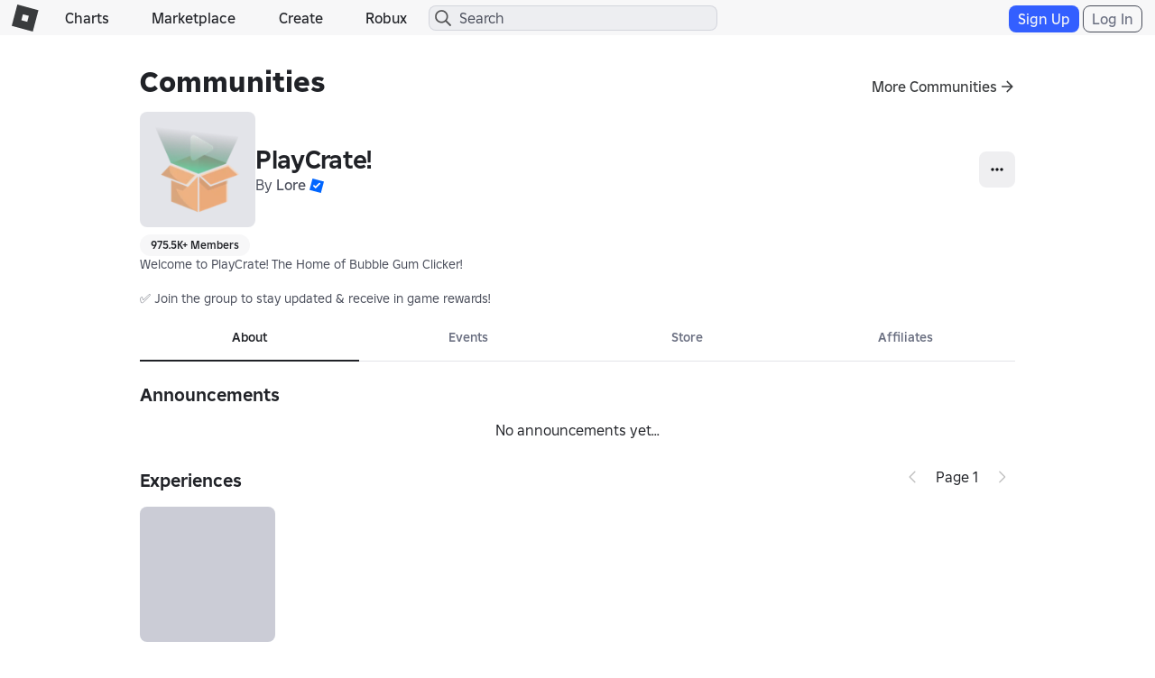

--- FILE ---
content_type: text/css
request_url: https://css.rbxcdn.com/9465044f971fd06d5fb1af0ee4e1ce58cd6fe515dce4a57b3343a1ddd920a65f.css
body_size: 682
content:
.search-dropdown .search-results-dropdown-menu .search-result-loading{height:52px}.search-dropdown .search-results-dropdown-menu .search-result-loading .spinner{height:52px;margin:0 auto}.search-dropdown .search-results-dropdown-menu .search-result .search-result-format{display:inline-flex;align-items:center;width:100%}.search-dropdown .search-results-dropdown-menu .search-result .search-result-format .search-result-icon{flex-shrink:0}.search-dropdown .search-results-dropdown-menu .search-result .search-result-format .search-result-icon .thumbnail-2d-container{width:32px;height:32px}.search-dropdown .search-results-dropdown-menu .search-result .search-result-format .search-result-icon .thumbnail-2d-container[class*=icon]{position:relative;float:left;right:0;top:0}.search-dropdown .search-results-dropdown-menu .search-result .search-result-format .search-result-name{margin-left:12px}

--- FILE ---
content_type: text/css
request_url: https://css.rbxcdn.com/747a9abc2af3fdb66e1874edd049b13e27f872092c260e03d3c7ddc6a07d369d-GroupShouts.css
body_size: 3266
content:
.announcements-upsell{max-width:480px;display:flex;flex-direction:column}.announcements-upsell .announcements-upsell-alert{margin-top:12px}.announcements-upsell .announcements-upsell-alert .MuiAlert-message{display:flex;align-items:center;text-align:left;padding:0}.announcements-upsell .announcements-upsell-alert .MuiAlert-icon{align-self:center}.announcements-upsell .announcements-upsell-buttons{width:100%;max-width:250px;margin-top:16px}.announcements-upsell .announcements-upsell-buttons button{display:block;width:100%}.announcements-upsell .announcements-upsell-buttons button:not(:first-child){margin-top:8px}.announcements-channel-configurator{display:flex;flex-direction:row;align-items:center;position:relative}@media(max-width:543px){.announcements-channel-configurator{flex-direction:column}}.announcements-channel-configurator-community-icon{background-image:url([data-uri]);background-size:contain;background-repeat:no-repeat;height:100%;width:100%}.announcements-channel-configurator-community-icon-container{width:96px;height:96px;flex-shrink:0;margin-right:12px}.announcements-channel-configurator-description{display:flex;flex-direction:column;align-items:flex-start;flex-grow:1}@media(max-width:543px){.announcements-channel-configurator-description{align-items:center}}.announcements-channel-configurator-description .announcements-channel-configurator-description-buttons{margin-top:6px;display:inline-flex}.announcements-channel-configurator-description .announcements-channel-configurator-description-buttons a,.announcements-channel-configurator-description .announcements-channel-configurator-description-buttons button{margin-right:12px}.announcements-channel-configurator-description .announcements-channel-configurator-description-buttons a:last-child,.announcements-channel-configurator-description .announcements-channel-configurator-description-buttons button:last-child{margin-right:0}.announcements-channel-configurator-menu{position:absolute;top:0;right:0}@media(max-width:543px){.announcements-channel-configurator-menu{top:6px;right:6px}}.guilded-user-info-display{display:flex;flex-direction:column;align-items:center}.guilded-user-info-display .guilded-user-info-display-avatar{width:128px;height:128px;border-radius:100%;margin-bottom:16px}.light-theme .guilded-user-info-display .guilded-user-info-display-avatar{background-color:#bcbec8}.dark-theme .guilded-user-info-display .guilded-user-info-display-avatar{background-color:#494d5a}.guilded-user-info-display .guilded-user-info-display-avatar.guilded-user-info-display-avatar-default{background-image:url([data-uri]);background-size:cover}.guilded-user-info-display .guilded-user-info-display-caption{font-size:12px}.guilded-user-info-display .guilded-user-info-display-username{font-size:20px;font-weight:700}.community-dialog-section{margin-top:16px;text-align:center}.community-dialog-section.align-left{text-align:left}.dialog-action-buttons-row{width:100%;display:flex;justify-content:center;margin-top:16px}.dialog-action-buttons-row a:not(:first-child),.dialog-action-buttons-row button:not(:first-child){margin-left:12px}.create-community-form-image{margin:auto;width:150px;height:150px;border-radius:4px;overflow:hidden}.light-theme .create-community-form-image{background-color:#bcbec8}.dark-theme .create-community-form-image{background-color:#494d5a}.create-community-form-input{margin-top:16px}.dark-theme .create-community-form-input .create-community-form-input-error,.light-theme .create-community-form-input .create-community-form-input-error{color:#df281f}.create-community-terms-checkbox{margin-top:16px}.link-community-account-not-found-image{width:100%;height:150px;background-image:url(https://images.rbxcdn.com/763c889eba6cd87b24f5e60df77bb406-guilded_spotlight.png);background-size:contain;background-repeat:no-repeat;background-position:50%}.community-link-success-banner{position:relative;width:calc(100% + 24px);height:160px;margin:-12px -12px 24px;background-image:url(https://images.rbxcdn.com/bef2ac85dfef844246a0113ec9d66dfa-gold_bg.png);background-size:cover;background-position:50%}.community-link-success-banner .community-link-success-banner-icon{position:absolute;width:120px;height:120px;left:calc(50% - 60px);bottom:-16px;border-radius:4px;box-shadow:0 0 12px 1px rgba(0,0,0,.25);overflow:hidden}.accept-guilded-terms{display:flex;align-items:start}.accept-guilded-terms .accept-guilded-terms-checkbox{margin-top:4px}.accept-guilded-terms .accept-guilded-terms-label{display:block;margin-left:8px;text-align:left}.accept-guilded-terms .accept-guilded-terms-label a,.link-existing-community-link{color:initial}.error-display{display:flex;flex-direction:column;align-items:center;width:100%}.error-display .error-display-image{width:100%;height:128px;background-image:url(https://images.rbxcdn.com/7cfb408d45f99ceb1e67f072f6f350ae-error.png);background-size:contain;background-position:50%;background-repeat:no-repeat}.error-display .error-display-content{margin-top:16px;text-align:center}.selectable-list-item{display:flex;justify-content:space-between;align-items:center;padding:12px;cursor:pointer}.light-theme .selectable-list-item{background-color:#fff}.dark-theme .selectable-list-item{background-color:#121215}.selectable-list-item .selectable-list-item-icon{min-width:18px;min-height:18px;max-width:40px;max-height:40px;aspect-ratio:1;flex-grow:0;margin-right:8px;border-radius:4px}.selectable-list-item .selectable-list-item-info{flex-grow:1;display:flex;flex-direction:column;justify-content:center}.selectable-list-item .selectable-list-item-info .selectable-list-item-title{font-weight:700;text-overflow:ellipsis}.selectable-list-item .selectable-list-item-info .selectable-list-item-subtitle{text-overflow:ellipsis}.light-theme .selectable-list-item .selectable-list-item-checkbox{flex-grow:0;width:20px;height:20px;margin-left:8px;margin-right:8px;border:1px solid #202227;border-radius:100%;padding:2px}.light-theme .selectable-list-item .selectable-list-item-checkbox.selectable-list-item-checkbox-filled{background-clip:content-box;background-color:#202227}.dark-theme .selectable-list-item .selectable-list-item-checkbox{flex-grow:0;width:20px;height:20px;margin-left:8px;margin-right:8px;border:1px solid #f7f7f8;border-radius:100%;padding:2px}.dark-theme .selectable-list-item .selectable-list-item-checkbox.selectable-list-item-checkbox-filled{background-clip:content-box;background-color:#f7f7f8}.selectable-list-item:not(:first-child){margin-top:1px}.selectable-list-item-list{margin-top:12px;max-height:400px;overflow-y:scroll}.light-theme .selectable-list-item-list::-webkit-scrollbar{background-color:#f7f7f8}.light-theme .selectable-list-item-list::-webkit-scrollbar-thumb{background-color:rgba(25,25,25,.3);border:3px solid #f7f7f8}.light-theme .selectable-list-item-list::-webkit-scrollbar-thumb:hover{background-color:rgba(25,25,25,.5)}.dark-theme .selectable-list-item-list::-webkit-scrollbar{background-color:#272930}.dark-theme .selectable-list-item-list::-webkit-scrollbar-thumb{background-color:rgba(25,25,25,.3);border:3px solid #272930}.dark-theme .selectable-list-item-list::-webkit-scrollbar-thumb:hover{background-color:rgba(25,25,25,.5)}.selectable-channel-icon{width:20px;height:20px}.light-theme .selectable-channel-icon{filter:invert(80%)}.dismissable-announcement-upsell-banner{display:inline-block;margin-top:16px;width:100%;background-image:url(https://images.rbxcdn.com/6fabac38f281825a35c31430bc72bd15-banner.png);background-position:50%;background-size:cover;padding:15px;border-radius:var(--radius-medium);position:relative}.light-theme .dismissable-announcement-upsell-banner{background-color:rgba(27,37,75,.08)}.dark-theme .dismissable-announcement-upsell-banner{background-color:rgba(208,217,251,.08)}@media(max-width:543px){.dismissable-announcement-upsell-banner{background-image:url(https://images.rbxcdn.com/d04259c3e37928f76e7cdc8e2c9b3581-mobile_banner.png);background-position:top;background-size:cover;padding-top:100px}}.dismissable-announcement-upsell-banner .announcements-upsell-buttons{max-width:480px}.dismissable-announcement-upsell-banner-icon{position:absolute;top:5px;right:5px;opacity:1}.dismissable-announcement-upsell-banner-body{align-items:start;text-align:start}@media(max-width:543px){.dismissable-announcement-upsell-banner-body{align-items:center;text-align:center}}.group-notifications-upsell-banner{position:relative;width:100%;display:flex;flex-wrap:wrap;justify-content:space-between;align-items:center;padding:8px 12px 8px 16px;border-radius:8px;border-width:1px;border-style:solid;margin-bottom:16px}.light-theme .group-notifications-upsell-banner{border-color:#bcbec8}.dark-theme .group-notifications-upsell-banner{border-color:#494d5a}.group-notifications-upsell-banner .group-notifications-upsell-banner-icon{margin-right:16px}.group-notifications-upsell-banner .group-notifications-upsell-banner-content{flex-basis:75%;flex-grow:1}.group-notifications-upsell-banner .group-notifications-upsell-banner-content .group-notifications-upsell-banner-title{margin-right:24px}@media(max-width:991px){.group-notifications-upsell-banner .group-notifications-upsell-banner-notify{margin-top:12px;width:100%}}.group-notifications-upsell-banner .group-notifications-upsell-banner-close{margin-left:12px}@media(max-width:991px){.group-notifications-upsell-banner .group-notifications-upsell-banner-close{position:absolute;top:0;right:0}}.user-card{display:flex}.user-card-avatar{margin-right:12px}.user-card-body{display:flex;flex-direction:column;justify-content:space-around}.user-card-body-name-container{display:inline-flex;flex-direction:row;align-items:center;max-width:fit-content}.user-card-body-name-container-badge{margin-left:6px}.announcement-display{display:flex;flex-direction:column}.announcement-display-image-aspect-ratio-wrapper{display:flex;justify-content:center;align-items:flex-start;width:100%;overflow:hidden;border-radius:var(--radius-medium);max-height:360px}@media(min-width:1200px){.announcement-display-image-aspect-ratio-wrapper{max-height:480px}}.announcement-display-image-aspect-ratio-wrapper-content{position:relative;object-fit:cover;max-width:100%;height:auto}.announcement-display-thumbnail-aspect-ratio-wrapper{display:flex;justify-content:center;width:100%;min-height:0}.announcement-thumbnail-wrapper{display:flex;justify-content:center;overflow:hidden}.announcement-thumbnail-wrapper .thumbnail-fallback{display:none}.announcement-thumbnail-wrapper:has(.icon-broken) .thumbnail-primary{display:none}.announcement-thumbnail-wrapper:has(.icon-broken) .thumbnail-fallback{display:block}.announcement-thumbnail{width:100%;max-height:360px}.announcement-thumbnail[class*=icon-]{aspect-ratio:1/1}@media(min-width:1200px){.announcement-thumbnail{max-height:480px}}.announcement-display-title{overflow-wrap:break-word}.announcement-display-body{position:relative;white-space:pre-wrap;word-break:break-word;overflow:hidden}.announcement-display-body .announcement-display-body-content{max-height:5000px}.announcement-display-body .announcement-display-body-content.truncated{max-height:400px;mask-image:linear-gradient(180deg,#fff calc(100% - 60px),transparent calc(100% - 20px))}.announcement-display-body .announcement-display-body-content:not(.truncated){transition:max-height 1s ease-in-out}.announcement-display-show-more{display:block;position:absolute;bottom:0;right:0;font-weight:700;background-color:transparent;width:fit-content;outline:none;border:none;padding:0}.announcement-display-embed-row{margin-top:12px}.announcement-display-embed-row .item-card{width:100%}.announcement-display-embed-row .item-card .item-card-thumb-container{width:100%;height:auto}.announcement-display-embed-row .item-card .item-card-container{width:100%}.announcement-display-marketplace-embed{width:150px}.reaction-button{display:inline-flex;align-items:center;justify-content:center;padding:6px 14px;border-radius:20px;user-select:none;transition:background-color .3s,transform .1s}.light-theme .reaction-button{background-color:#fff}.dark-theme .reaction-button{background-color:#202227}.reaction-button.interactable{cursor:pointer}.light-theme .reaction-button.interactable{background-color:#bcbec8}.dark-theme .reaction-button.interactable{background-color:#494d5a}.reaction-button.interactable:active{transform:scale(.95)}.reaction-button-count{margin:1px 0 0 6px;flex-shrink:0;text-align:center}.linkable-button-content-container{display:flex;align-items:center}.linkable-button-content-container-icon{margin-right:6px}.light-theme .linkable-button-content-container-icon{filter:invert(80%)}.community-link-display-link{display:flex;align-items:center;justify-content:space-between;row-gap:var(--gap-medium)}@media(max-width:767px){.community-link-display-link{flex-direction:column;justify-content:flex-start;align-items:stretch}}.community-link-display-link-icon-container{width:70px;height:70px;flex-shrink:0}@media(max-width:543px){.community-link-display-link-icon-container{width:60px;height:60px}}.community-link-display-link-icon{background-image:url([data-uri]);background-size:contain;background-repeat:no-repeat;border-radius:var(--radius-medium);height:100%;width:100%}.community-link-display-link-info-container{display:flex;flex-direction:column;justify-content:center;margin-left:18px;margin-right:18px;flex-grow:1;min-width:0}.community-link-display-link-name{text-overflow:ellipsis;white-space:nowrap;overflow:hidden}.community-link-display-link-description{display:-webkit-box;-webkit-box-orient:vertical;-webkit-line-clamp:2;text-overflow:ellipsis;overflow:hidden;width:100%}.community-link-display-link-visit-button{flex-grow:0;flex-shrink:0}@media(max-width:767px){.community-link-display-link-visit-button{display:flex;justify-content:center;width:100%}}.group-announcements-notifications-icon{display:block;background:transparent;border:none;padding:0}.community-config-section-row-toggle{float:right}.community-config-section-has-error{margin-bottom:0}.community-config-section-error{margin-left:6px}.announcement-composer{display:flex;flex-direction:column}@media(max-width:991px){.announcement-composer{position:fixed;top:0;bottom:0;left:0;right:0;z-index:1060}}.light-theme .announcement-composer{background:#fff}.dark-theme .announcement-composer{background:#121215}.announcement-composer-file-upload{display:flex}.announcement-composer-file-upload .file-upload-container .file-upload-content{width:150px;height:150px}@media(max-width:991px){.announcement-composer-file-upload .file-upload-container .file-upload-content{width:100%;height:250px}}@media(max-width:991px){.announcement-composer-file-upload .file-upload-container .file-upload-content .thumbnail-holder{width:250px;height:125px}}

--- FILE ---
content_type: text/css
request_url: https://css.rbxcdn.com/0c0af27d52b1f666baf6010477447917ea4d76d6c65bfadd0883b6fb98535387-GroupForums.css
body_size: 11364
content:
.\!fixed{position:fixed!important}.inset-\[0\]{inset:0}.opacity-\[0\.5\]{opacity:.5}.opacity-\[50\%\]{opacity:1%}.bg-\[var\(--color-action-standard-foreground\)\]{background-color:var(--color-action-standard-foreground)}.bg-\[var\(--dark-mode-action-standard-foreground\)\]{background-color:var(--dark-mode-action-standard-foreground)}.bg-\[var\(--dark-mode-system-contrast\)\]{background-color:var(--dark-mode-system-contrast)}.bg-\[var\(--fui-future-alpha-color-system-progress\)\]{background-color:var(--fui-future-alpha-color-system-progress)}.bg-\[var\(--light-mode-surface-100\)\]{background-color:var(--light-mode-surface-100)}.content-\[var\(--dark-mode-content-emphasis\)\]{color:var(--dark-mode-content-emphasis)}.content-\[var\(--inverse-content-emphasis\)\]{color:var(--inverse-content-emphasis)}.content-\[var\(--light-mode-content-emphasis\)\]{color:var(--light-mode-content-emphasis)}.max-width-\[calc\(var\(--size-100\)\*50\)\]{max-width:calc(var(--size-100)*50)}.size-\[var\(--icon-size-large\)\]{width:var(--icon-size-large);height:var(--icon-size-large)}.size-\[var\(--icon-size-medium\)\]{width:var(--icon-size-medium);height:var(--icon-size-medium)}.size-\[var\(--icon-size-small\)\]{width:var(--icon-size-small);height:var(--icon-size-small)}.size-\[var\(--icon-size-xlarge\)\]{width:var(--icon-size-xlarge);height:var(--icon-size-xlarge)}.size-\[var\(--icon-size-xsmall\)\]{width:var(--icon-size-xsmall);height:var(--icon-size-xsmall)}.width-\[fit-content\]{width:-moz-fit-content;width:fit-content}.padding-left-\[var\(--size-150\)\]{padding-left:var(--size-150)}.padding-right-\[var\(--size-150\)\]{padding-right:var(--size-150)}.padding-right-\[var\(--size-250\)\]{padding-right:var(--size-250)}.icon-filled-check{--svg:url("data:image/svg+xml;charset=utf-8,%3Csvg xmlns='http://www.w3.org/2000/svg' width='32' height='32'%3E%3Cpath d='M24.06 9.94a1.5 1.5 0 00-2.12 0L13 18.878l-2.94-2.94a1.5 1.5 0 00-2.12 2.122l4 4a1.5 1.5 0 002.12 0l10-10a1.5 1.5 0 000-2.122z'/%3E%3C/svg%3E")}.icon-regular-chevron-large-down{--svg:url("data:image/svg+xml;charset=utf-8,%3Csvg xmlns='http://www.w3.org/2000/svg' width='32' height='32'%3E%3Cpath d='M15.293 22.707a1 1 0 001.414 0l10-10a1 1 0 00-1.414-1.414L16 20.586l-9.293-9.293a1 1 0 00-1.414 1.414l10 10z'/%3E%3C/svg%3E")}.icon-filled-chevron-large-down{--svg:url("data:image/svg+xml;charset=utf-8,%3Csvg xmlns='http://www.w3.org/2000/svg' width='32' height='32'%3E%3Cpath d='M15.054 23.164a1.5 1.5 0 002.006-.104l10-10 .104-.114a1.5 1.5 0 00-2.11-2.11l-.115.103L16 19.88l-8.939-8.94a1.5 1.5 0 10-2.12 2.121l10 10 .114.104z'/%3E%3C/svg%3E")}.icon-filled-chevron-large-up{--svg:url("data:image/svg+xml;charset=utf-8,%3Csvg xmlns='http://www.w3.org/2000/svg' width='32' height='32'%3E%3Cpath d='M15.054 8.836a1.5 1.5 0 012.006.103l10 10 .104.115a1.5 1.5 0 01-2.11 2.11l-.115-.104L16 12.122l-8.939 8.94a1.5 1.5 0 11-2.12-2.122l10-10 .114-.103z'/%3E%3C/svg%3E")}.icon-regular-discord{--svg:url("data:image/svg+xml;charset=utf-8,%3Csvg xmlns='http://www.w3.org/2000/svg' width='32' height='32'%3E%3Cpath d='M26.435 5.943a.076.076 0 00-.039-.036 24.637 24.637 0 00-6.106-1.905.092.092 0 00-.098.046c-.28.51-.533 1.035-.76 1.571a22.71 22.71 0 00-6.859 0 15.94 15.94 0 00-.772-1.57.097.097 0 00-.098-.047 24.567 24.567 0 00-6.107 1.905.088.088 0 00-.04.034C1.666 11.786.601 17.486 1.124 23.116a.105.105 0 00.039.071 24.823 24.823 0 007.491 3.809.096.096 0 00.105-.035 17.9 17.9 0 001.533-2.507.097.097 0 00-.018-.112.094.094 0 00-.034-.021 16.347 16.347 0 01-2.34-1.122.097.097 0 01-.01-.16c.157-.12.315-.242.465-.367a.092.092 0 01.097-.013c4.91 2.255 10.225 2.255 15.077 0a.093.093 0 01.098.012c.15.124.307.249.466.367a.097.097 0 01.024.128.096.096 0 01-.033.033c-.747.44-1.53.814-2.341 1.12a.097.097 0 00-.055.056.094.094 0 00.004.079c.449.872.96 1.71 1.531 2.506a.095.095 0 00.105.036 24.739 24.739 0 007.504-3.809.095.095 0 00.039-.07c.626-6.508-1.048-12.162-4.436-17.174zm-15.41 13.745c-1.478 0-2.696-1.365-2.696-3.041s1.194-3.041 2.696-3.041c1.514 0 2.72 1.377 2.696 3.04 0 1.677-1.194 3.042-2.696 3.042zm9.969 0c-1.479 0-2.697-1.365-2.697-3.041s1.195-3.041 2.697-3.041c1.513 0 2.72 1.377 2.696 3.04 0 1.677-1.183 3.042-2.697 3.042z'/%3E%3C/svg%3E")}.icon-regular-facebook{--svg:url("data:image/svg+xml;charset=utf-8,%3Csvg xmlns='http://www.w3.org/2000/svg' width='32' height='32'%3E%3Cpath d='M17.697 29.898C24.63 29.061 30 23.158 30 16c0-7.732-6.268-14-14-14S2 8.268 2 16c0 6.566 4.52 12.076 10.617 13.589V20.27H9.728v-4.278h2.89v-1.844c0-4.765 2.155-6.972 6.831-6.972.885 0 2.414.174 3.041.347V11.4a18.68 18.68 0 00-1.618-.05c-2.296 0-3.181.867-3.181 3.13v1.513h4.576l-.784 4.277h-3.786v9.628z'/%3E%3C/svg%3E")}.icon-regular-guilded{--svg:url("data:image/svg+xml;charset=utf-8,%3Csvg xmlns='http://www.w3.org/2000/svg' width='32' height='32'%3E%3Cpath d='M8.18 11.547s.023 3.321 1.728 6.756c1.752 3.306 4.167 5.43 6.16 6.275 2.059-.962 4.048-2.633 5.133-4.433H15.55c-1.462-1.212-2.613-3.223-2.877-5.547h16.581c-.817 3.737-2.552 7.136-4.206 9.3A19.959 19.959 0 0116.08 30.5h-.052C10.08 28.13 6.88 24.398 4.77 20.187 3.416 17.488 2 12.588 2 6h28a39.927 39.927 0 01-.374 5.547H8.18z'/%3E%3C/svg%3E")}.icon-filled-minus{--svg:url("data:image/svg+xml;charset=utf-8,%3Csvg xmlns='http://www.w3.org/2000/svg' width='32' height='32'%3E%3Cpath d='M23.5 14.5a1.5 1.5 0 010 3h-15a1.5 1.5 0 010-3h15z'/%3E%3C/svg%3E")}.icon-filled-three-dots-horizontal{--svg:url("data:image/svg+xml;charset=utf-8,%3Csvg xmlns='http://www.w3.org/2000/svg' width='32' height='32'%3E%3Cpath d='M7.126 14.275c.217-.57.836-.896 1.439-.734l2.042.548.118.037c.533.202.85.755.76 1.317l-.026.121-.548 2.042a1.205 1.205 0 01-1.354.878l-.121-.025-2.042-.548a1.205 1.205 0 01-.853-1.476l.548-2.042.037-.118zm7 0c.217-.57.836-.896 1.439-.734l2.042.548.118.037c.532.202.85.755.76 1.317l-.026.121-.548 2.042a1.205 1.205 0 01-1.354.878l-.121-.025-2.042-.548a1.205 1.205 0 01-.853-1.476l.548-2.042.037-.118zm7 0c.217-.57.836-.896 1.439-.734l2.042.548.118.037c.532.202.85.755.76 1.317l-.026.121-.548 2.042a1.205 1.205 0 01-1.354.878l-.121-.025-2.042-.548a1.205 1.205 0 01-.853-1.476l.548-2.042.037-.118z'/%3E%3C/svg%3E")}.icon-regular-twitch{--svg:url("data:image/svg+xml;charset=utf-8,%3Csvg xmlns='http://www.w3.org/2000/svg' width='32' height='32'%3E%3Cpath d='M4.772 4L3 8.697v18.78h6.498V31h3.549l3.542-3.523h5.32L29 20.437V4H4.772zm2.363 2.346h19.503v12.913L22.5 23.368H16l-3.543 3.518v-3.518H7.135V6.346zm6.503 11.741H16v-7.042h-2.362v7.042zm6.497 0h2.363v-7.042h-2.363v7.042z'/%3E%3C/svg%3E")}.icon-regular-twitter{--svg:url("data:image/svg+xml;charset=utf-8,%3Csvg xmlns='http://www.w3.org/2000/svg' width='32' height='32'%3E%3Cpath d='M24.052 3h4.293l-9.38 11.013L30 29h-8.64l-6.768-9.09L6.85 29H2.553l10.033-11.78L2 3h8.86l6.117 8.308L24.052 3zm-1.507 23.36h2.379L9.567 5.501H7.014l15.53 20.859z'/%3E%3C/svg%3E")}.icon-regular-x{--svg:url("data:image/svg+xml;charset=utf-8,%3Csvg xmlns='http://www.w3.org/2000/svg' width='32' height='32'%3E%3Cpath d='M7.293 8.707a1 1 0 011.414-1.414L16 14.586l7.293-7.293a1 1 0 111.414 1.414L17.414 16l7.293 7.293a1 1 0 01-1.414 1.414L16 17.414l-7.293 7.293a1 1 0 01-1.414-1.414L14.586 16 7.293 8.707z'/%3E%3C/svg%3E")}.icon-filled-x{--svg:url("data:image/svg+xml;charset=utf-8,%3Csvg xmlns='http://www.w3.org/2000/svg' width='32' height='32'%3E%3Cpath d='M24.56 9.56a1.5 1.5 0 00-2.12-2.12L16 13.878l-6.44-6.44a1.5 1.5 0 10-2.12 2.122L13.878 16l-6.44 6.44a1.5 1.5 0 002.122 2.12L16 18.122l6.44 6.44a1.5 1.5 0 002.12-2.122L18.122 16l6.44-6.44z'/%3E%3C/svg%3E")}.icon-regular-youtube{--svg:url("data:image/svg+xml;charset=utf-8,%3Csvg xmlns='http://www.w3.org/2000/svg' width='32' height='32'%3E%3Cpath d='M27.72 5.657c1.292.362 2.307 1.426 2.653 2.779C30.997 10.886 31 16 31 16s0 5.115-.627 7.564c-.346 1.354-1.361 2.417-2.653 2.779C25.382 27 16 27 16 27s-9.382 0-11.72-.657c-1.292-.362-2.307-1.425-2.653-2.779C1 21.114 1 16 1 16s0-5.114.627-7.564c.346-1.353 1.361-2.417 2.653-2.779C6.618 5 16 5 16 5s9.382 0 11.72.657zM20.791 16l-7.794-4.713v9.427L20.791 16z'/%3E%3C/svg%3E")}.placeholder\:content-muted::-moz-placeholder{color:var(--color-content-muted)}.placeholder\:content-muted::placeholder{color:var(--color-content-muted)}.placeholder\:text-body-large::-moz-placeholder{font:var(--typography-body-large-font);letter-spacing:var(--typography-body-large-letter-spacing)}.placeholder\:text-body-large::placeholder{font:var(--typography-body-large-font);letter-spacing:var(--typography-body-large-letter-spacing)}.placeholder\:text-body-medium::-moz-placeholder{font:var(--typography-body-medium-font);letter-spacing:var(--typography-body-medium-letter-spacing)}.placeholder\:text-body-medium::placeholder{font:var(--typography-body-medium-font);letter-spacing:var(--typography-body-medium-letter-spacing)}.placeholder\:text-body-small::-moz-placeholder{font:var(--typography-body-small-font);letter-spacing:var(--typography-body-small-letter-spacing)}.placeholder\:text-body-small::placeholder{font:var(--typography-body-small-font);letter-spacing:var(--typography-body-small-letter-spacing)}.focus-within\:outline-focus:focus-within{outline:var(--stroke-thicker) solid var(--color-selection-start);outline-offset:var(--stroke-thicker)}.focus-visible\:outline-focus:focus-visible{outline:var(--stroke-thicker) solid var(--color-selection-start);outline-offset:var(--stroke-thicker)}.disabled\:outline-none:disabled,.focus-visible\:hover\:outline-none:hover:focus-visible{outline:var(--stroke-none) solid var(--color-none)}.group\/interactable:hover .group-hover\/interactable\:bg-\[var\(--color-state-hover\)\]{background-color:var(--color-state-hover)}.group\/interactable:active .group-active\/interactable\:bg-\[var\(--color-state-press\)\]{background-color:var(--color-state-press)}.group\/interactable:disabled .group-disabled\/interactable\:bg-none{background-color:var(--color-none)}.data-\[state\=checked\]\:bg-action-sub-emphasis[data-state=checked]{background-color:var(--color-action-sub-emphasis-background)}@media (prefers-reduced-motion:no-preference){.motion-safe\:transition-\[flex-grow\]{transition-property:flex-grow}}@media(min-width:991px){.group-forums .show-on-native{display:none}}@media(max-width:991px){.group-forums .hide-on-native{display:none}}.group-forums-skeleton{background:linear-gradient(154deg,rgba(57,59,61,.05),rgba(57,59,61,.1) 50%,rgba(57,59,61,.05) 80%)}.dark-theme .group-forums-skeleton{background:linear-gradient(154deg,hsla(0,0%,100%,.05),hsla(0,0%,100%,.1) 50%,hsla(0,0%,100%,.05) 80%)}.group-forums-config-section .group-banner{margin-bottom:12px}.group-forums-config-section-header{display:flex;flex-direction:row;justify-content:space-between}@media(max-width:767px){.group-forums-config-section-header{flex-direction:column}}.group-forums-config-add-category-button{display:flex;align-self:center}@media(max-width:767px){.group-forums-config-add-category-button{width:100%}}.group-forums-config-categories{display:flex;flex-direction:column;gap:12px}.group-forums-config-category{display:flex;flex-direction:column;margin-bottom:6px;padding-bottom:6px}.group-forums-config-category-header{display:flex;flex-direction:row;flex-wrap:wrap;align-items:center;justify-content:space-between}.group-forums-config-category-name{flex:1}.group-forums-config-category-icons{display:flex;align-items:center;gap:12px}.group-forums-config-dialog-input{margin-bottom:12px}.group-forums-config-dialog-button-wrapper{display:flex;gap:12px}.group-forums-config-dialog-button{width:100%}.group-forums-config-form-input-error{margin-bottom:12px}.dark-theme .group-forums-config-form-input-error,.light-theme .group-forums-config-form-input-error{color:#df281f}.group-forums-config-dropdown-menu{width:220px}.group-forums-upsell-container{display:flex;flex-direction:column;align-items:center;text-align:center;width:100%;max-width:368px;margin:auto}.group-forums-upsell-banner{width:284px;height:192px;margin:auto;background-image:url(https://images.rbxcdn.com/c79d148540896f1974574c3425b9d874-forums_upsell.png);background-size:cover}.group-forums-start-button{margin-top:12px;width:100%}.group-forums-upsell-alert{margin-top:12px}.group-forums-upsell-alert .MuiAlert-message{text-align:left;padding:0}.group-forums-upsell-alert .MuiAlert-icon{align-self:center}.forums-upsell-success-dialog{display:flex;flex-direction:column;align-items:center;gap:10px}.group-forums-success-description{text-align:center}.group-forums-config-expanded .font-bold{font-size:14px}.group-forums-roles-config{display:flex;flex-direction:row;padding-top:12px;padding-bottom:12px;gap:12px}@media(max-width:767px){.group-forums-roles-config{flex-direction:column}}.group-forum-roles-config-permissions{display:flex;flex:1;flex-direction:column;gap:12px}.group-forum-roles-config-permissions-remove-role{width:140px}@media(max-width:767px){.group-forum-roles-config-permissions-remove-role{display:block;width:100%}}.btn-generic-more-gray-vertical-sm,a.btn-generic-more-gray-vertical-sm,button.btn-generic-more-gray-vertical-sm{-webkit-user-select:none;-moz-user-select:none;-ms-user-select:none;user-select:none;background-color:#fff;color:#121215;cursor:pointer;display:inline-block;font-weight:500;height:auto;text-align:center;white-space:nowrap;vertical-align:middle;padding:5px;font-size:16px;line-height:100%;border-radius:3px;border:none}.btn-generic-more-gray-vertical-sm:link,a.btn-generic-more-gray-vertical-sm:link,button.btn-generic-more-gray-vertical-sm:link{color:#121215}.btn-generic-more-gray-vertical-sm:focus,.btn-generic-more-gray-vertical-sm:hover,a.btn-generic-more-gray-vertical-sm:focus,a.btn-generic-more-gray-vertical-sm:hover,button.btn-generic-more-gray-vertical-sm:focus,button.btn-generic-more-gray-vertical-sm:hover{background-color:#fff;border-color:#bcbec8;color:#121215;cursor:pointer}.btn-generic-more-gray-vertical-sm.active,.btn-generic-more-gray-vertical-sm:active,a.btn-generic-more-gray-vertical-sm.active,a.btn-generic-more-gray-vertical-sm:active,button.btn-generic-more-gray-vertical-sm.active,button.btn-generic-more-gray-vertical-sm:active{background-color:#fff;color:#121215}.btn-generic-more-gray-vertical-sm.active:focus,.btn-generic-more-gray-vertical-sm:active:focus,a.btn-generic-more-gray-vertical-sm.active:focus,a.btn-generic-more-gray-vertical-sm:active:focus,button.btn-generic-more-gray-vertical-sm.active:focus,button.btn-generic-more-gray-vertical-sm:active:focus{outline:0 none}.btn-generic-more-gray-vertical-sm:visited,a.btn-generic-more-gray-vertical-sm:visited,button.btn-generic-more-gray-vertical-sm:visited{color:#121215}.btn-generic-more-gray-vertical-sm:visited:focus,a.btn-generic-more-gray-vertical-sm:visited:focus,button.btn-generic-more-gray-vertical-sm:visited:focus{outline:0 none}.btn-generic-more-gray-vertical-sm.disabled,.btn-generic-more-gray-vertical-sm.disabled.active,.btn-generic-more-gray-vertical-sm.disabled:active,.btn-generic-more-gray-vertical-sm.disabled:focus,.btn-generic-more-gray-vertical-sm.disabled:hover,.btn-generic-more-gray-vertical-sm[disabled],.btn-generic-more-gray-vertical-sm[disabled].active,.btn-generic-more-gray-vertical-sm[disabled]:active,.btn-generic-more-gray-vertical-sm[disabled]:focus,.btn-generic-more-gray-vertical-sm[disabled]:hover,a.btn-generic-more-gray-vertical-sm.disabled,a.btn-generic-more-gray-vertical-sm.disabled.active,a.btn-generic-more-gray-vertical-sm.disabled:active,a.btn-generic-more-gray-vertical-sm.disabled:focus,a.btn-generic-more-gray-vertical-sm.disabled:hover,a.btn-generic-more-gray-vertical-sm[disabled],a.btn-generic-more-gray-vertical-sm[disabled].active,a.btn-generic-more-gray-vertical-sm[disabled]:active,a.btn-generic-more-gray-vertical-sm[disabled]:focus,a.btn-generic-more-gray-vertical-sm[disabled]:hover,button.btn-generic-more-gray-vertical-sm.disabled,button.btn-generic-more-gray-vertical-sm.disabled.active,button.btn-generic-more-gray-vertical-sm.disabled:active,button.btn-generic-more-gray-vertical-sm.disabled:focus,button.btn-generic-more-gray-vertical-sm.disabled:hover,button.btn-generic-more-gray-vertical-sm[disabled],button.btn-generic-more-gray-vertical-sm[disabled].active,button.btn-generic-more-gray-vertical-sm[disabled]:active,button.btn-generic-more-gray-vertical-sm[disabled]:focus,button.btn-generic-more-gray-vertical-sm[disabled]:hover{opacity:.5;background-color:#fff;border-color:#bcbec8;color:#121215;cursor:not-allowed;pointer-events:none}.btn-generic-more-gray-vertical-sm.disabled:hover span[class^=icon-],.btn-generic-more-gray-vertical-sm.disabled span[class^=icon-],.btn-generic-more-gray-vertical-sm[disabled]:hover span[class^=icon-],.btn-generic-more-gray-vertical-sm[disabled] span[class^=icon-],.btn-generic-more-gray-vertical-sm span[class^=icon-],a.btn-generic-more-gray-vertical-sm.disabled:hover span[class^=icon-],a.btn-generic-more-gray-vertical-sm.disabled span[class^=icon-],a.btn-generic-more-gray-vertical-sm[disabled]:hover span[class^=icon-],a.btn-generic-more-gray-vertical-sm[disabled] span[class^=icon-],a.btn-generic-more-gray-vertical-sm span[class^=icon-],button.btn-generic-more-gray-vertical-sm.disabled:hover span[class^=icon-],button.btn-generic-more-gray-vertical-sm.disabled span[class^=icon-],button.btn-generic-more-gray-vertical-sm[disabled]:hover span[class^=icon-],button.btn-generic-more-gray-vertical-sm[disabled] span[class^=icon-],button.btn-generic-more-gray-vertical-sm span[class^=icon-]{background-position:0 -1420px}.btn-generic-more-gray-vertical-sm span[class^=icon-],.btn-generic-more-gray-vertical-sm span[class^=icon-]:hover,a.btn-generic-more-gray-vertical-sm span[class^=icon-],a.btn-generic-more-gray-vertical-sm span[class^=icon-]:hover,button.btn-generic-more-gray-vertical-sm span[class^=icon-],button.btn-generic-more-gray-vertical-sm span[class^=icon-]:hover{background-size:40px auto;width:20px;height:20px}.btn-generic-more-gray-vertical-sm .btn-text,a.btn-generic-more-gray-vertical-sm .btn-text,button.btn-generic-more-gray-vertical-sm .btn-text{vertical-align:middle}.touch .btn-generic-more-gray-vertical-sm:focus,.touch .btn-generic-more-gray-vertical-sm:hover,.touch .btn-generic-more-gray-vertical-sm:visited,.touch a.btn-generic-more-gray-vertical-sm:focus,.touch a.btn-generic-more-gray-vertical-sm:hover,.touch a.btn-generic-more-gray-vertical-sm:visited{color:#121215;background-color:#fff;border-color:#bcbec8}.touch .btn-generic-more-gray-vertical-sm.active,.touch .btn-generic-more-gray-vertical-sm:active,.touch a.btn-generic-more-gray-vertical-sm.active,.touch a.btn-generic-more-gray-vertical-sm:active{color:#121215;background-color:#f7f7f8;border-color:#bcbec8}.light-theme .btn-generic-more-gray-vertical-sm{border-radius:8px;background-color:transparent;border-color:#6a6f81;color:#6a6f81}.light-theme .btn-generic-more-gray-vertical-sm:link{color:#6a6f81}.light-theme .btn-generic-more-gray-vertical-sm:focus,.light-theme .btn-generic-more-gray-vertical-sm:hover{background-color:rgba(0,0,0,.1);border-color:#6a6f81;color:#202227}.light-theme .btn-generic-more-gray-vertical-sm.active,.light-theme .btn-generic-more-gray-vertical-sm:active{background-color:rgba(0,0,0,.1);color:#202227}.light-theme .btn-generic-more-gray-vertical-sm:visited{color:#6a6f81}.light-theme .btn-generic-more-gray-vertical-sm.disabled,.light-theme .btn-generic-more-gray-vertical-sm.disabled.active,.light-theme .btn-generic-more-gray-vertical-sm.disabled:active,.light-theme .btn-generic-more-gray-vertical-sm.disabled:focus,.light-theme .btn-generic-more-gray-vertical-sm.disabled:hover,.light-theme .btn-generic-more-gray-vertical-sm[disabled],.light-theme .btn-generic-more-gray-vertical-sm[disabled].active,.light-theme .btn-generic-more-gray-vertical-sm[disabled]:active,.light-theme .btn-generic-more-gray-vertical-sm[disabled]:focus,.light-theme .btn-generic-more-gray-vertical-sm[disabled]:hover{background-color:transparent;border-color:#6a6f81;color:#6a6f81;opacity:.5}.dark-theme .btn-generic-more-gray-vertical-sm{border-radius:8px;background-color:transparent;border-color:#bcbec8;color:#bcbec8}.dark-theme .btn-generic-more-gray-vertical-sm:link{color:#bcbec8}.dark-theme .btn-generic-more-gray-vertical-sm:focus,.dark-theme .btn-generic-more-gray-vertical-sm:hover{background-color:hsla(0,0%,100%,.1);border-color:#bcbec8;color:#f7f7f8}.dark-theme .btn-generic-more-gray-vertical-sm.active,.dark-theme .btn-generic-more-gray-vertical-sm:active{background-color:hsla(0,0%,100%,.1);color:#f7f7f8}.dark-theme .btn-generic-more-gray-vertical-sm:visited{color:#bcbec8}.dark-theme .btn-generic-more-gray-vertical-sm.disabled,.dark-theme .btn-generic-more-gray-vertical-sm.disabled.active,.dark-theme .btn-generic-more-gray-vertical-sm.disabled:active,.dark-theme .btn-generic-more-gray-vertical-sm.disabled:focus,.dark-theme .btn-generic-more-gray-vertical-sm.disabled:hover,.dark-theme .btn-generic-more-gray-vertical-sm[disabled],.dark-theme .btn-generic-more-gray-vertical-sm[disabled].active,.dark-theme .btn-generic-more-gray-vertical-sm[disabled]:active,.dark-theme .btn-generic-more-gray-vertical-sm[disabled]:focus,.dark-theme .btn-generic-more-gray-vertical-sm[disabled]:hover{background-color:transparent;border-color:#bcbec8;color:#bcbec8;opacity:.5}.light-theme .touch .btn-generic-more-gray-vertical-sm:focus,.light-theme .touch .btn-generic-more-gray-vertical-sm:hover,.light-theme .touch .btn-generic-more-gray-vertical-sm:visited{color:#6a6f81;background-color:transparent;border-color:#6a6f81}.light-theme .touch .btn-generic-more-gray-vertical-sm.active,.light-theme .touch .btn-generic-more-gray-vertical-sm:active{color:#6a6f81;background-color:rgba(0,0,0,.3);border-color:#6a6f81}.dark-theme .touch .btn-generic-more-gray-vertical-sm:focus,.dark-theme .touch .btn-generic-more-gray-vertical-sm:hover,.dark-theme .touch .btn-generic-more-gray-vertical-sm:visited{color:#bcbec8;background-color:transparent;border-color:#bcbec8}.dark-theme .touch .btn-generic-more-gray-vertical-sm.active,.dark-theme .touch .btn-generic-more-gray-vertical-sm:active{color:#bcbec8;background-color:hsla(0,0%,100%,.3);border-color:#bcbec8}.light-theme a.btn-generic-more-gray-vertical-sm{border-radius:8px;background-color:transparent;border-color:#6a6f81;color:#6a6f81}.light-theme a.btn-generic-more-gray-vertical-sm:link{color:#6a6f81}.light-theme a.btn-generic-more-gray-vertical-sm:focus,.light-theme a.btn-generic-more-gray-vertical-sm:hover{background-color:rgba(0,0,0,.1);border-color:#6a6f81;color:#202227}.light-theme a.btn-generic-more-gray-vertical-sm.active,.light-theme a.btn-generic-more-gray-vertical-sm:active{background-color:rgba(0,0,0,.1);color:#202227}.light-theme a.btn-generic-more-gray-vertical-sm:visited{color:#6a6f81}.light-theme a.btn-generic-more-gray-vertical-sm.disabled,.light-theme a.btn-generic-more-gray-vertical-sm.disabled.active,.light-theme a.btn-generic-more-gray-vertical-sm.disabled:active,.light-theme a.btn-generic-more-gray-vertical-sm.disabled:focus,.light-theme a.btn-generic-more-gray-vertical-sm.disabled:hover,.light-theme a.btn-generic-more-gray-vertical-sm[disabled],.light-theme a.btn-generic-more-gray-vertical-sm[disabled].active,.light-theme a.btn-generic-more-gray-vertical-sm[disabled]:active,.light-theme a.btn-generic-more-gray-vertical-sm[disabled]:focus,.light-theme a.btn-generic-more-gray-vertical-sm[disabled]:hover{background-color:transparent;border-color:#6a6f81;color:#6a6f81;opacity:.5}.dark-theme a.btn-generic-more-gray-vertical-sm{border-radius:8px;background-color:transparent;border-color:#bcbec8;color:#bcbec8}.dark-theme a.btn-generic-more-gray-vertical-sm:link{color:#bcbec8}.dark-theme a.btn-generic-more-gray-vertical-sm:focus,.dark-theme a.btn-generic-more-gray-vertical-sm:hover{background-color:hsla(0,0%,100%,.1);border-color:#bcbec8;color:#f7f7f8}.dark-theme a.btn-generic-more-gray-vertical-sm.active,.dark-theme a.btn-generic-more-gray-vertical-sm:active{background-color:hsla(0,0%,100%,.1);color:#f7f7f8}.dark-theme a.btn-generic-more-gray-vertical-sm:visited{color:#bcbec8}.dark-theme a.btn-generic-more-gray-vertical-sm.disabled,.dark-theme a.btn-generic-more-gray-vertical-sm.disabled.active,.dark-theme a.btn-generic-more-gray-vertical-sm.disabled:active,.dark-theme a.btn-generic-more-gray-vertical-sm.disabled:focus,.dark-theme a.btn-generic-more-gray-vertical-sm.disabled:hover,.dark-theme a.btn-generic-more-gray-vertical-sm[disabled],.dark-theme a.btn-generic-more-gray-vertical-sm[disabled].active,.dark-theme a.btn-generic-more-gray-vertical-sm[disabled]:active,.dark-theme a.btn-generic-more-gray-vertical-sm[disabled]:focus,.dark-theme a.btn-generic-more-gray-vertical-sm[disabled]:hover{background-color:transparent;border-color:#bcbec8;color:#bcbec8;opacity:.5}.light-theme .touch a.btn-generic-more-gray-vertical-sm:focus,.light-theme .touch a.btn-generic-more-gray-vertical-sm:hover,.light-theme .touch a.btn-generic-more-gray-vertical-sm:visited{color:#6a6f81;background-color:transparent;border-color:#6a6f81}.light-theme .touch a.btn-generic-more-gray-vertical-sm.active,.light-theme .touch a.btn-generic-more-gray-vertical-sm:active{color:#6a6f81;background-color:rgba(0,0,0,.3);border-color:#6a6f81}.dark-theme .touch a.btn-generic-more-gray-vertical-sm:focus,.dark-theme .touch a.btn-generic-more-gray-vertical-sm:hover,.dark-theme .touch a.btn-generic-more-gray-vertical-sm:visited{color:#bcbec8;background-color:transparent;border-color:#bcbec8}.dark-theme .touch a.btn-generic-more-gray-vertical-sm.active,.dark-theme .touch a.btn-generic-more-gray-vertical-sm:active{color:#bcbec8;background-color:hsla(0,0%,100%,.3);border-color:#bcbec8}.group-forums-categories-header{display:flex;justify-content:space-between;align-items:center;padding:12px}@media(max-width:543px){.group-forums-categories-header{display:none}}.group-forums-categories-header .group-forums-categories-header-category-name{font-size:28px;padding:0}.group-forums-category-pill{padding:5px 12px;border-radius:18px;user-select:none;text-decoration:none}.group-forums-category-pill.clickable{cursor:pointer}.dark-theme .group-forums-category-pill{background-color:#272930;color:#bcbec8}.dark-theme .group-forums-category-pill:hover{background-color:hsla(0,0%,100%,.1);color:#fff}.dark-theme .group-forums-category-pill:active{background-color:hsla(0,0%,100%,.3);color:#bdbebe}.dark-theme .group-forums-category-pill.active{background-color:#fff;color:#272930}.dark-theme .group-forums-category-pill.active:hover{background-color:#bcbec8;color:#202227}.dark-theme .group-forums-category-pill.active:active{background-color:hsla(0,0%,100%,.5);color:#393b3d}.light-theme .group-forums-category-pill{background-color:var(--color-extended-black-05);color:#353741}.light-theme .group-forums-category-pill:hover{background-color:rgba(0,0,0,.1);color:#272930}.light-theme .group-forums-category-pill:active{background-color:rgba(0,0,0,.3);color:#393b3d}.light-theme .group-forums-category-pill.active{background-color:#272930;color:#f7f7f8}.light-theme .group-forums-category-pill.active:hover{background-color:#353741;color:#fff}.light-theme .group-forums-category-pill.active:active{background-color:rgba(0,0,0,.5);color:#bdbebe}.group-forums-category-pill-skeleton{border-radius:18px;height:28px}.group-forums-category-pill-skeleton-length-sm{width:45px}.group-forums-category-pill-skeleton-length-md{width:68px}.group-forums-category-pill-skeleton-length-lg{width:83px}.group-forums-categories-list-container{padding:12px}.group-forums-categories-list{display:flex;overflow-x:auto;gap:12px;padding-bottom:12px;margin-bottom:-12px}.group-forums-categories-list.list-vignette{-webkit-mask-image:linear-gradient(90deg,#000,#000 calc(100% - 32px),transparent 100%,transparent);mask-image:linear-gradient(90deg,#000,#000 calc(100% - 32px),transparent 100%,transparent)}@media(max-width:991px){.group-forums-categories-list{white-space:nowrap;-webkit-overflow-scrolling:touch}}.group-forums-categories-list.group-forums-categories-list-locked{opacity:.5}.group-forums-updates{margin:20px 0}.group-forums-updates-header{display:flex;justify-content:space-between;align-items:center;margin:3px 0 6px}.group-forums-updates-header.container-header:after,.group-forums-updates-header.container-header:before{content:none}.group-forums-updates-header .group-forums-updates-header-title{float:none}.group-forums-updates-header .see-all-link-icon:after{top:3px}.content-composer{display:flex;flex-direction:column;width:100%;gap:10px}.content-composer-header{display:flex;align-items:center;justify-content:space-between}.content-composer-header .content-composer-editing{font-size:14px}.content-composer-close-button{cursor:pointer}.content-composer-close-icon{background-image:url([data-uri]);background-size:contain;background-repeat:no-repeat;display:block;width:16px;height:16px;filter:invert(100%)}.dark-theme .content-composer-close-icon{filter:invert(0)}.content-composer-body{width:100%;gap:10px}.content-composer-body .content-composer-textarea{flex-grow:1}.content-composer-body .content-composer-textarea-input{display:block;width:100%;height:36px;resize:none;padding:6px 12px;border-radius:4px}.light-theme .content-composer-body .content-composer-textarea-input::placeholder{color:#494d5a;font-weight:400}.dark-theme .content-composer-body .content-composer-textarea-input::placeholder{color:#d5d7dd;font-weight:400}.content-composer-body .content-composer-footer{display:flex;justify-content:space-between;flex-direction:row-reverse;align-items:center;margin-top:8px;gap:8px}.content-composer-body .content-composer-footer .content-composer-buttons{display:flex;justify-content:flex-end;gap:8px}.content-composer-body .content-composer-footer .content-composer-error{display:flex;gap:12px;align-items:center}.content-composer-body .content-composer-footer .content-composer-error .content-composer-error-message{font-size:14px}.content-composer-body .content-composer-footer .content-composer-validation-error{align-self:flex-start}.desktop-persistent-composer.disabled,.desktop-persistent-composer.disabled .content-composer-textarea-input{cursor:not-allowed}.dark-theme .group-forums-inline-comment-composer .content-composer-textarea-input,.dark-theme .group-forums-inline-comment-composer .content-composer-textarea-input:hover,.dark-theme .group-forums-native-comment-composer .content-composer-textarea-input,.dark-theme .group-forums-native-comment-composer .content-composer-textarea-input:hover{background-color:#191a1f}.group-forums-post-navigation{display:flex;align-items:center;margin-left:20px;margin-bottom:10px}.group-forums-post-navigation .group-forums-post-navigation-category{font-size:14px}.group-forums-post-navigation .group-forums-post-navigation-post-title{font-size:14px;margin-left:4px}.group-forums-post{display:flex;flex-direction:column}@media(min-width:991px){.group-forums-post{margin-top:24px}}@media(max-width:991px){.group-forums-post{position:fixed;top:0;bottom:0;left:0;right:0;z-index:1060}.light-theme .group-forums-post{background-color:#fff}.dark-theme .group-forums-post{background-color:#121215}}.group-forums-post-divider{height:1px;margin-top:2px;flex:none;width:100%}.light-theme .group-forums-post-divider{background-color:rgba(27,37,75,.12)}.dark-theme .group-forums-post-divider{background-color:rgba(208,217,251,.12)}@media(max-width:991px){.group-forums-post-divider{height:10px;margin-top:0}}@media(min-width:991px){.group-forums-post-scroll-container{position:relative}}@media(max-width:991px){.group-forums-post-scroll-container{overflow-y:auto;flex-grow:1}}.group-forums-post-comment-composer{margin:8px 20px}@media(max-width:991px){.group-forums-post-comment-composer{display:none}}.group-forums-post-comments-section{margin-bottom:12px}@media(max-width:991px){.group-forums-native-comment-composer{flex-direction:column;gap:16px;margin-top:12px;display:flex;justify-content:center;align-items:center;width:100%;padding:24px 12px 200px;margin-bottom:-188px}.group-forums-native-comment-composer .groups-native-footer-container{display:flex;justify-content:center;align-items:center;width:100%;padding:24px 12px}.light-theme .group-forums-native-comment-composer .groups-native-footer-container{background-color:#f7f7f8;border-top:1px solid rgba(27,37,75,.12)}.dark-theme .group-forums-native-comment-composer .groups-native-footer-container{background-color:#272930;border-top:1px solid rgba(208,217,251,.12)}.light-theme .group-forums-native-comment-composer{background-color:#f7f7f8;border-top:1px solid rgba(27,37,75,.12)}.dark-theme .group-forums-native-comment-composer{background-color:#272930;border-top:1px solid rgba(208,217,251,.12)}}@media(max-width:991px){.group-forums-post-wrapper{height:100vh}}@media(max-width:991px){.overflow-hidden-native{height:100%;overflow:hidden}}.group-forums-post-skeleton{display:flex;flex-direction:column;height:180px;padding:8px 20px 16px}.group-forums-post-skeleton .group-forums-post-title-skeleton{height:24px;width:100%;border-radius:100px;margin:16px 0}.group-forums-post-skeleton .group-forums-post-content-skeleton{height:12px;width:100%;border-radius:100px;margin-bottom:12px}.group-forums-post-skeleton .groups-forums-post-metadata-section-skeleton{display:flex;align-items:center;justify-content:space-between;margin-top:4px}.group-forums-post-skeleton .groups-forums-post-metadata-reaction-section-skeleton{display:flex;align-items:center;gap:8px}.group-forums-post-skeleton .groups-forums-post-metadata-reply-section-skeleton{display:flex;align-items:center}.group-forums-post-skeleton .groups-forums-post-reaction-skeleton{height:24px;width:56px;border-radius:100px}.group-forums-post-skeleton .group-forums-post-icon-skeleton{height:24px;width:25px;border-radius:50%}.group-forums-post-skeleton .groups-forums-post-reply-skeleton{height:24px;width:64px;border-radius:100px}.group-forums-posts-list{padding:0 12px;display:flex;flex-direction:column}.group-forums-posts-list.group-forums-posts-list-skeleton{max-height:379px;overflow:hidden}@media(max-width:543px){.group-forums-posts-list-with-footer{padding-bottom:92px}}.group-forums-posts-list-no-post{padding:50px 0 95px}.group-forums-posts-list-error{padding:8px 12px;display:flex;flex-direction:column;align-items:center}.group-forums-posts-list-error-subtitle{margin-bottom:8px}.chat-side-icon{background-image:url([data-uri]);background-size:contain;background-repeat:no-repeat;display:block;width:32px;height:32px;margin:0 auto 4px;filter:invert(100%)}.dark-theme .chat-side-icon{filter:invert(0)}.group-forums-post-preview{display:flex;flex-direction:column;padding:12px;margin:0 -12px;border-radius:8px;overflow:hidden}.group-forums-post-preview:not(:first-child):before{display:block;content:"";height:0;width:100%;padding-bottom:12px;margin-top:-12px}.light-theme .group-forums-post-preview:not(:first-child):before{border-top:1px solid rgba(27,37,75,.12)}.dark-theme .group-forums-post-preview:not(:first-child):before{border-top:1px solid rgba(208,217,251,.12)}.group-forums-post-preview:not(:first-child):hover:before{border-top:1px solid transparent}.light-theme .group-forums-post-preview:hover{background-color:#f7f7f8}.light-theme .group-forums-post-preview:active{background-color:rgba(0,0,0,.1)}.dark-theme .group-forums-post-preview:hover{background-color:#272930}.dark-theme .group-forums-post-preview:active{background-color:rgba(0,0,0,.3)}.group-forums-post-preview-header{display:flex;align-items:center;justify-content:space-between}.group-forums-post-preview-header .group-forums-user-display{flex:1;min-width:0}.group-forums-post-preview-header .group-forums-post-preview-menu{flex-shrink:0}@media(max-width:543px){.group-forums-post-preview .group-forums-post-preview-header .group-forums-user-display,.group-forums-post-preview .group-forums-post-preview-header .group-forums-user-display .user-display-meta{font-size:14px}}.group-forums-post-preview .group-forums-post-preview-header .group-forums-post-preview-dropdown-menu-button{display:flex;align-items:center;justify-content:center;height:24px;width:28px}.group-forums-post-preview-title-container{display:flex;align-items:center;height:24px;gap:6px;margin-top:6.5px}.group-forums-post-preview-locked-status,.group-forums-post-preview-pinned-status,.group-forums-post-preview-unread-status{flex-shrink:0;flex-grow:0}.group-forums-post-preview .group-forums-post-preview-title-container .group-forums-post-preview-title{flex:1;padding:0}@media(max-width:543px){.group-forums-post-preview .group-forums-post-preview-title-container .group-forums-post-preview-title{font-size:20px}}.group-forums-post-preview-statuses{display:flex;align-items:center;height:100%;gap:4px}.group-forums-post-preview-unread-status{border-radius:50%;height:10px;width:10px;margin-right:3px;background-color:#335fff}.group-forums-post-preview-pinned-status-icon{background-image:url(https://images.rbxcdn.com/34135b6c3138cd74cfa24e89beb4e2e7-pin_icon.svg);background-size:contain;background-repeat:no-repeat;display:block;width:16px;height:16px;filter:invert(100%)}.dark-theme .group-forums-post-preview-pinned-status-icon{filter:invert(0)}.group-forums-post-preview-locked-status-icon{background-image:url([data-uri]);background-size:contain;background-repeat:no-repeat;display:block;width:16px;height:16px;filter:invert(100%)}.dark-theme .group-forums-post-preview-locked-status-icon{filter:invert(0)}.group-forums-post-preview-overflow-icon{background-image:url([data-uri]);background-size:contain;background-repeat:no-repeat;display:block;width:16px;height:4px;filter:invert(100%)}.dark-theme .group-forums-post-preview-overflow-icon{filter:invert(0)}.group-forums-post-preview .group-forums-post-preview-content .group-forums-post-preview-content-comment{overflow:hidden;display:-webkit-box;-webkit-line-clamp:2;line-clamp:2;-webkit-box-orient:vertical;word-wrap:break-word;text-overflow:ellipsis;margin-top:6.5px}@media(max-width:543px){.group-forums-post-preview .group-forums-post-preview-content .group-forums-post-preview-content-comment{font-size:14px}}.group-forums-post-preview-meta-data{display:flex;align-items:center;justify-content:flex-start;height:24px;margin-top:6.5px}.group-forums-post-preview .group-forums-post-preview-meta-data .group-forums-post-preview-meta-data-replies{display:flex;align-items:center;gap:4px}@media(max-width:543px){.group-forums-post-preview .group-forums-post-preview-meta-data .group-forums-post-preview-meta-data-replies{font-size:14px}}.group-forums-post-preview-meta-data-separator{margin:0 8px}.group-forums-post-preview-replies-icon{background-image:url([data-uri]);background-size:contain;background-repeat:no-repeat;display:block;width:20px;height:20px;filter:invert(100%)}.dark-theme .group-forums-post-preview-replies-icon{filter:invert(0)}.group-forums-post-preview-skeleton{display:flex;flex-direction:column;height:155px;padding:12px 0;gap:7px}.light-theme .group-forums-post-preview-skeleton:not(:first-child){border-top:1px solid rgba(27,37,75,.12)}.dark-theme .group-forums-post-preview-skeleton:not(:first-child){border-top:1px solid rgba(208,217,251,.12)}.group-forums-post-preview-skeleton .group-forums-post-preview-title-skeleton{height:26px;width:100%;border-radius:100px}.group-forums-post-preview-skeleton .group-forums-post-preview-content-skeleton{height:8px;width:100%;border-radius:100px}.group-forums-post-preview-skeleton .groups-forums-post-preview-metadata-section-skeleton{display:flex;align-items:center;justify-content:space-between}.group-forums-post-preview-skeleton .groups-forums-post-preview-metadata-replies-section-skeleton{display:flex;align-items:center;gap:8px}.group-forums-post-preview-skeleton .groups-forums-post-preview-metadata-reaction-section-skeleton{display:flex;align-items:center;gap:4px}.group-forums-post-preview-skeleton .groups-forums-post-preview-reaction-count-skeleton{height:16px;width:24px;border-radius:100px}.group-forums-post-preview-skeleton .group-forums-post-preview-icon-skeleton{height:16px;width:16px;border-radius:50%}.group-forums-post-preview-skeleton .groups-forums-post-preview-replies-count-skeleton{height:16px;width:72px;border-radius:100px}.verified-badge-icon,.verified-badge-text-container{display:none}.badgeSizeCaptionheader,.badgeSizeFooter,.badgeSizeHeader,.badgeSizeSubheader,.badgeSizeTitle{position:relative;overflow:hidden}.badgeSizeTitle{width:28px;height:28px}.badgeSizeFooter{width:12px;height:12px}.badgeSizeCaptionheader,.badgeSizeHeader,.badgeSizeSubheader{width:16px;height:16px}.hz-centered-badge-container{margin:5px 0;display:flex;justify-content:center}.group-forums-user-display{display:flex;align-items:center}.group-forums-user-display .user-display-meta{white-space:nowrap;font-size:12px;line-height:1em}.group-forums-user-display .verified-badge-icon-user-display{width:12px;height:12px;margin-left:4px}.group-forums-user-display .user-display-tooltip-container{display:inline}#user-display-role-name-tooltip .tooltip-inner,#user-display-time-tooltip .tooltip-inner{max-width:400px;overflow-wrap:break-word}.light-theme #user-display-role-name-tooltip .tooltip-inner,.light-theme #user-display-time-tooltip .tooltip-inner{border:1px solid rgba(27,37,75,.12);box-shadow:0 2px 8px rgba(0,0,0,.15)}.dark-theme #user-display-role-name-tooltip .tooltip-inner,.dark-theme #user-display-time-tooltip .tooltip-inner{border:1px solid rgba(208,217,251,.12);box-shadow:0 2px 8px rgba(0,0,0,.15)}.light-theme #user-display-role-name-tooltip .tooltip-arrow,.light-theme #user-display-time-tooltip .tooltip-arrow{border-bottom-color:rgba(27,37,75,.12)}.dark-theme #user-display-role-name-tooltip .tooltip-arrow,.dark-theme #user-display-time-tooltip .tooltip-arrow{border-bottom-color:rgba(208,217,251,.12)}.group-forums-user-display-avatar-container{height:28px;width:28px;margin-right:8px}.group-forums-user-display-avatar-thumbnail{height:100%;width:100%;border-radius:50%;background-color:transparent;border:0}.group-forums-user-display-avatar-thumbnail img{vertical-align:initial}.group-forums-user-display-avatar-username-link{display:flex;align-items:center;font-weight:700;font-size:12px;flex-shrink:0;white-space:nowrap}.group-forums-user-display-avatar-username-link-username{font-size:16px}.group-forums-user-display-skeleton{display:flex;align-items:center}.group-forums-user-display-avatar-skeleton{height:20px;width:20px;border-radius:50%;border:0;margin-right:8px}.user-display-with-time-skeleton{height:20px;width:96px;border-radius:100px}.group-forums-post-preview-reactions-container{display:flex;align-items:center}.group-forums-post-preview-reactions{display:flex;align-items:center;margin-left:2px}.group-forums-post-preview-reaction-container{width:18px;height:16px;display:flex;align-items:center;justify-content:flex-start}.group-forums-post-preview-reactions-container .group-forums-post-preview-reaction-count{margin-left:4px}@media(max-width:543px){.group-forums-post-preview-reactions-container .group-forums-post-preview-reaction-count{font-size:14px}}.post-composer{display:flex;flex-direction:column}@media(max-width:991px){.post-composer{position:fixed;top:0;bottom:0;left:0;right:0;z-index:1060}}.light-theme .post-composer{background:#fff}.dark-theme .post-composer{background:#121215}.post-composer .post-composer-categories-control{margin-bottom:8px}.post-composer .post-composer-categories-control .post-composer-categories-label{font-weight:700}.post-composer .post-composer-categories-control .post-composer-categories-list{margin-top:4px}.group-forums-create-post-btn{height:48px;display:flex;align-items:center;justify-content:center;font-weight:700;padding:13px 24px}.group-forums-create-post-btn .icon-plus{background-position:0 -880px;height:16px;width:16px;background-size:200% auto;margin-right:8px;filter:brightness(0) invert(1)}@media(max-width:543px){.group-forums-create-post-btn{width:100%;font-weight:500;padding:7px}}.group-forums-create-post-btn:hover .icon-plus{background-position:0 -880px}.group-forums-create-post-btn[disabled]{pointer-events:auto!important}@media(max-width:543px){.group-forums-create-post-btn-tooltip-container{width:100%}}.light-theme #create-post-button-tooltip .tooltip-inner{border:1px solid rgba(27,37,75,.12);box-shadow:0 2px 8px rgba(0,0,0,.15)}.dark-theme #create-post-button-tooltip .tooltip-inner{border:1px solid rgba(208,217,251,.12);box-shadow:0 2px 8px rgba(0,0,0,.15)}.light-theme #create-post-button-tooltip .tooltip-arrow{border-bottom-color:rgba(27,37,75,.12)}.dark-theme #create-post-button-tooltip .tooltip-arrow{border-bottom-color:rgba(208,217,251,.12)}.group-forums-replying-to-skeleton{display:flex;align-items:center}.group-forums-replying-to-avatar-skeleton{height:20px;width:20px;border-radius:50%;border:0;margin-right:10px}.group-forums-replying-to-name-skeleton{height:20px;width:180px;border-radius:100px}.group-forums-replying-to-display{display:flex;align-items:center}.group-forums-replying-to-display .group-forums-replying-to-text,.group-forums-replying-to-display .replying-to-user-name{font-size:14px}.group-forums-replying-to-thumbnail{height:20px;width:20px;border-radius:50%;background-color:transparent;border:0;margin-right:10px}.group-forums-replying-to-thumbnail img{vertical-align:initial}.group-forums-comment-skeleton{display:flex;flex-direction:column;height:132px;margin:12px 0;gap:12px}.group-forums-comment-skeleton .group-forums-comment-content-skeleton{height:12px;width:100%;border-radius:100px}.group-forums-comment-skeleton .groups-forums-comment-metadata-section-skeleton{display:flex;align-items:center;justify-content:space-between}.group-forums-comment-skeleton .groups-forums-comment-metadata-reaction-section-skeleton{display:flex;align-items:center;gap:8px}.group-forums-comment-skeleton .groups-forums-comment-metadata-reply-section-skeleton{display:flex;align-items:center}.group-forums-comment-skeleton .groups-forums-comment-reaction-skeleton{height:24px;width:56px;border-radius:100px}.group-forums-comment-skeleton .group-forums-comment-icon-skeleton{height:24px;width:25px;border-radius:50%}.group-forums-comment-skeleton .groups-forums-comment-reply-skeleton{height:24px;width:64px;border-radius:100px}.group-forums-comment-reactions{display:flex;gap:8px}.group-forums-comment-reactions-add-new,.group-forums-comment-reactions-overflow{display:flex;align-items:center;justify-content:center;width:24px;height:24px;border-radius:20px;gap:4px;flex:none}.light-theme .group-forums-comment-reactions-add-new,.light-theme .group-forums-comment-reactions-overflow{background-color:#f7f7f8;color:#202227}.dark-theme .group-forums-comment-reactions-add-new,.dark-theme .group-forums-comment-reactions-overflow{background-color:#272930;color:#f7f7f8}.group-forums-comment-reactions-add-new-icon{background-image:url(https://images.rbxcdn.com/3acfac06205799f3379bd0f8a7726573-add_reaction_icon.svg);background-size:contain;background-repeat:no-repeat;display:block;width:16px;height:16px;margin-top:3px;margin-left:2px;filter:invert(100%);cursor:pointer}.dark-theme .group-forums-comment-reactions-add-new-icon{filter:invert(0)}.group-forums-comment-reactions-overflow-icon{background-image:url([data-uri]);background-size:contain;background-repeat:no-repeat;display:block;width:10px;height:3px;filter:invert(100%)}.dark-theme .group-forums-comment-reactions-overflow-icon{filter:invert(0)}.group-forums-comment-reactions-hide-icon{background-image:url([data-uri]);background-size:contain;background-repeat:no-repeat;display:block;width:12px;height:12px;filter:invert(100%)}.dark-theme .group-forums-comment-reactions-hide-icon{filter:invert(0)}.group-forums-comment-reactions-reaction{display:flex;align-items:center;justify-content:center;height:24px;padding:0 8px;border-radius:20px;gap:6px;cursor:pointer;user-select:none}.light-theme .group-forums-comment-reactions-reaction{background-color:#f7f7f8;color:#202227}.light-theme .group-forums-comment-reactions-reaction:hover{background-color:rgba(0,0,0,.1)}.light-theme .group-forums-comment-reactions-reaction.group-forums-comment-reactions-reaction-active{background-color:#bcbec8}.light-theme .group-forums-comment-reactions-reaction.group-forums-comment-reactions-reaction-active:hover{background-color:rgba(0,0,0,.3)}.dark-theme .group-forums-comment-reactions-reaction{background-color:#272930;color:#f7f7f8}.dark-theme .group-forums-comment-reactions-reaction:hover{background-color:hsla(0,0%,100%,.1)}.dark-theme .group-forums-comment-reactions-reaction.group-forums-comment-reactions-reaction-active{background-color:#494d5a}.dark-theme .group-forums-comment-reactions-reaction.group-forums-comment-reactions-reaction-active:hover{background-color:hsla(0,0%,100%,.3)}.dark-theme .group-forums-comment-reactions-reaction.group-forums-comment-reactions-reaction-active:active,.dark-theme .group-forums-comment-reactions-reaction:active{background-color:rgba(0,0,0,.3)}.light-theme .group-forums-comment-reactions-reaction.group-forums-comment-reactions-reaction-active:active,.light-theme .group-forums-comment-reactions-reaction:active{background-color:rgba(0,0,0,.5)}.group-forums-comment-reactions-container{display:flex;gap:8px;flex-wrap:wrap}.groups-forums-comment-replies-show-more{margin-top:12px;user-select:none;display:flex}.groups-forums-comment-replies-show-more-dash{border-bottom:1px solid;display:inline-block;width:24px;height:0;margin-right:16px;margin-left:5px}.light-theme .groups-forums-comment-replies-show-more-dash{border-color:#494d5a}.dark-theme .groups-forums-comment-replies-show-more-dash{border-color:#d5d7dd}.groups-forums-comment-replies-show-more-btn{cursor:pointer;user-select:none;display:flex;align-items:center}.light-theme .groups-forums-comment-replies-show-more-btn{color:#494d5a}.dark-theme .groups-forums-comment-replies-show-more-btn{color:#d5d7dd}.groups-forums-comment-replies-show-more-btn:hover{text-decoration:underline}.groups-forums-comment-replies-show-more .groups-forums-comment-replies-show-more-btn{font-size:12px}@keyframes animate-max-height{0%{max-height:132px}to{max-height:1320px}}.group-forums-comment-replies-loaded{overflow:hidden;animation:animate-max-height .3s linear}.group-forums-comment-replies-loading{padding:0 20px;margin-left:18px}.light-theme .group-forums-comment-replies-loading{border-left:4px solid rgba(27,37,75,.12)}.dark-theme .group-forums-comment-replies-loading{border-left:4px solid rgba(208,217,251,.12)}.group-forums-comment-replies-loading .group-forums-comment-skeleton{margin:18px 0}.group-forums-comment{position:relative;display:flex;flex-direction:column;padding:8px 20px}.group-forums-comment.group-forums-comment-variant-reply{padding:8px 0}.group-forums-comment.group-forums-comment-variant-reply>.group-forums-comment-content,.group-forums-comment.group-forums-comment-variant-reply>.groups-forums-comment-metadata-section{padding-left:37px}.groups-forums-comment-reply:last-child .group-forums-comment-variant-reply{padding-bottom:0}.groups-forums-comment-replies{margin-top:8px}.group-forums-comment-variant-post{margin-bottom:8px}.group-forums-comment-variant-comment{margin-top:12px}.group-forums-comment-variant-comment>.group-forums-comment-content,.group-forums-comment-variant-comment>.groups-forums-comment-metadata-section{padding-left:37px}.light-theme .group-forums-comment-variant-comment .group-forums-comment-rail{border-left:2px solid rgba(27,37,75,.12);padding-left:20px;margin-left:13px;margin-top:10px}.dark-theme .group-forums-comment-variant-comment .group-forums-comment-rail{border-left:2px solid rgba(208,217,251,.12);padding-left:20px;margin-left:13px;margin-top:10px}.group-forums-comment-variant-comment .group-forums-comment-rail>.group-forums-comment-content{margin-top:-6px}@media(max-width:991px){.group-forums-comment-active{background-color:rgba(82,173,244,.12)}.group-forums-comment-active:not(.group-forums-comment-variant-reply){padding-left:16px}}.group-forums-comment-header{display:flex;align-items:center;justify-content:space-between;height:24px}.group-forums-comment-header .group-forums-user-display{flex:1;min-width:0}.group-forums-comment-header .group-forums-comment-menu{flex-shrink:0}@media(max-width:543px){.group-forums-comment .group-forums-comment-header .group-forums-user-display,.group-forums-comment .group-forums-comment-header .group-forums-user-display .user-display-meta{font-size:14px}}.group-forums-comment-overflow-icon{background-image:url([data-uri]);background-size:contain;background-repeat:no-repeat;display:block;width:16px;height:4px;filter:invert(100%)}.dark-theme .group-forums-comment-overflow-icon{filter:invert(0)}.group-forums-comment .group-forums-comment-title{margin-top:4px;overflow:hidden;display:-webkit-box;-webkit-line-clamp:2;line-clamp:2;-webkit-box-orient:vertical;text-overflow:ellipsis;padding:0;font-size:24px}@media(max-width:543px){.group-forums-comment .group-forums-comment-title{font-size:20px}}.group-forums-comment .group-forums-comment-content{margin-top:4px;word-wrap:break-word;white-space:pre-wrap}@media(max-width:543px){.group-forums-comment .group-forums-comment-content{font-size:16px}}.group-forums-comment-content-edited-marker{font-size:12px}.light-theme .group-forums-comment-content-edited-marker{color:#6a6f81}.dark-theme .group-forums-comment-content-edited-marker{color:#bcbec8}.groups-forums-comment-metadata-section{display:flex;justify-content:space-between;margin-top:8px}.groups-forums-comment-metadata-reply-section{display:flex;align-items:center;justify-content:center;padding:4px 8px;gap:4px;border-radius:20px;height:24px;cursor:pointer;user-select:none}.light-theme .groups-forums-comment-metadata-reply-section{background-color:#f7f7f8;color:#202227}.dark-theme .groups-forums-comment-metadata-reply-section{background-color:#272930;color:#f7f7f8}.groups-forums-comment-metadata-reply-section.disabled{opacity:.5;cursor:not-allowed}.group-forums-comment .groups-forums-comment-metadata-reply-section{font-size:12px}.group-forums-comment-reply-icon{background-image:url([data-uri]);background-size:contain;background-repeat:no-repeat;display:block;width:16px;height:16px;filter:invert(100%)}.group-forums-inline-comment-composer-container{padding:8px 0}.group-forums-inline-comment-composer{padding:16px;border-radius:8px}.light-theme .group-forums-inline-comment-composer{background-color:#f7f7f8;border:1px solid rgba(27,37,75,.12)}.dark-theme .group-forums-inline-comment-composer{background-color:#272930;border:1px solid rgba(208,217,251,.12)}.dark-theme .group-forums-comment-reply-icon{filter:invert(0)}.group-forums-comments-section{display:flex;flex-direction:column;flex-grow:1}.group-forums-comments-section-loading{max-height:220px;overflow:hidden}.group-forums-comments-section-loading .group-forums-comment-skeleton{padding:8px 20px}.groups-forums-comments-no-comments{justify-content:center}.group-forums-comments-section .group-forums-comments-section-spinner{height:48px}.group-forums-comments-section-loader-top{padding-top:48px}.group-forums-comments-section-loader-bottom{padding-bottom:48px}.scroll-flash-overlay{position:absolute;top:0;left:0;right:0;bottom:0;opacity:.3;background-color:#52adf4}@keyframes flash-overlay{0%{opacity:default}to{opacity:0}}.scroll-flash-overlay-active{animation:flash-overlay 2s ease-in-out}.locked-status-icon{background-image:url([data-uri]);background-size:contain;background-repeat:no-repeat;display:block;width:32px;height:32px;margin:0 auto 4px;filter:invert(100%)}.dark-theme .locked-status-icon{filter:invert(0)}.reaction-emote{display:inline-block;background-size:contain;background-repeat:no-repeat}.reaction-emote.reaction-emote-clickable:hover{cursor:pointer}.reaction-picker{display:flex;padding:8px}@media(max-width:543px){.reaction-picker{flex-wrap:wrap}}.reaction-picker .reaction-picker-item{border-radius:8px;display:block;padding:8px}.reaction-picker .reaction-picker-item .reaction-picker-emote{display:block;width:36px;height:36px}@media(min-width:543px){.light-theme .reaction-picker .reaction-picker-item:hover{background-color:rgba(0,0,0,.1)}.dark-theme .reaction-picker .reaction-picker-item:hover{background-color:hsla(0,0%,100%,.1)}}@media(max-width:543px){.reaction-picker .reaction-picker-item{flex:0 0 16.6666666667%}.reaction-picker .reaction-picker-item .reaction-picker-emote{width:100%;height:unset;padding-bottom:100%}}.dark-theme .reaction-picker .reaction-picker-item .reaction-picker-emote:active{background-color:rgba(0,0,0,.3)}.light-theme .reaction-picker .reaction-picker-item .reaction-picker-emote:active{background-color:rgba(0,0,0,.5)}#group-forums-reaction-picker-container{max-width:unset;background:none}#group-forums-reaction-picker-container .popover-content{border-radius:8px}.light-theme #group-forums-reaction-picker-container .popover-content{background-color:#f7f7f8}.dark-theme #group-forums-reaction-picker-container .popover-content{background-color:#272930}@media(max-width:543px){#group-forums-reaction-picker-container .arrow{display:none}#group-forums-reaction-picker-container .popover-content{position:fixed;padding-bottom:100px;bottom:-100px;left:0;width:100%}.light-theme #group-forums-reaction-picker-container .popover-content{background-color:#f7f7f8}.dark-theme #group-forums-reaction-picker-container .popover-content{background-color:#191a1f}}.group-wall-deprecation-notice{position:relative;width:100%;display:flex;flex-wrap:wrap;justify-content:space-between;align-items:center;border-radius:8px;padding:8px 12px 8px 16px;margin-bottom:16px;background-color:var(--color-shift-300)}.group-wall-deprecation-notice .group-wall-deprecation-notice-icon{margin-right:16px;flex-shrink:0;filter:brightness(0)}.group-wall-deprecation-notice .group-wall-deprecation-notice-content{flex-basis:75%;flex-grow:1;padding-bottom:5px}.group-wall-deprecation-notice .group-wall-deprecation-notice-content .group-wall-deprecation-notice-title{margin-right:24px}.group-wall-deprecation-notice .group-wall-deprecation-notice-cta-container{flex-shrink:0;display:flex;column-gap:6px}@media(max-width:543px){.group-wall-deprecation-notice .group-wall-deprecation-notice-cta-container{width:100%;flex-direction:column}}.group-wall-deprecation-notice .group-wall-deprecation-notice-button{flex-shrink:0}@media(max-width:543px){.group-wall-deprecation-notice .group-wall-deprecation-notice-button{width:100%;margin-top:12px}}.dark-theme .group-wall-deprecation-notice-icon{filter:brightness(0) invert(1)}.group-forums-early-access-notice{position:relative;width:100%;display:flex;flex-wrap:wrap;justify-content:space-between;align-items:center;border-radius:8px;padding:8px 12px 8px 16px;margin-top:16px;margin-bottom:16px}.light-theme .group-forums-early-access-notice{background-color:rgba(0,0,0,.3)}.dark-theme .group-forums-early-access-notice{background-color:hsla(0,0%,100%,.3)}.group-forums-early-access-notice .group-forums-early-access-notice-icon{margin-right:16px;flex-shrink:0;filter:brightness(0)}.group-forums-early-access-notice .group-forums-early-access-notice-content{flex-basis:75%;flex-grow:1;padding-bottom:5px}.group-forums-early-access-notice .group-forums-early-access-notice-content .group-forums-early-access-notice-title{margin-right:24px}.group-forums-early-access-notice .group-forums-early-access-notice-button{flex-shrink:0}@media(max-width:543px){.group-forums-early-access-notice .group-forums-early-access-notice-button{width:100%;margin-top:12px}}.dark-theme .group-forums-early-access-notice-icon{filter:brightness(0) invert(1)}

--- FILE ---
content_type: text/css
request_url: https://css.rbxcdn.com/70b7427a482cc32a4f9473e5b3eb59eb47464e4e7d0bb13f4e5c6ccd4fc86398-GroupDetails.css
body_size: 9699
content:
.verified-badge-icon,.verified-badge-text-container{display:none}.badgeSizeCaptionheader,.badgeSizeFooter,.badgeSizeHeader,.badgeSizeSubheader,.badgeSizeTitle{position:relative;overflow:hidden}.badgeSizeTitle{width:28px;height:28px}.badgeSizeFooter{width:12px;height:12px}.badgeSizeCaptionheader,.badgeSizeHeader,.badgeSizeSubheader{width:16px;height:16px}.hz-centered-badge-container{margin:5px 0;display:flex;justify-content:center}configure-group-payouts .rbx-tab{width:50%}.one-time-payout .add-payout-recipient-button,.recurring-payout .add-payout-recipient-button{max-width:100%;white-space:normal}@media(max-width:543px){.one-time-payout .add-payout-recipient-button,.recurring-payout .add-payout-recipient-button{margin:0 12px}}.one-time-payout table.payouts,.recurring-payout table.payouts{table-layout:fixed}.one-time-payout table.payouts td.user,.recurring-payout table.payouts td.user{width:55%}.one-time-payout table.payouts td.amount,.recurring-payout table.payouts td.amount{width:35%}.one-time-payout table.payouts td.delete,.recurring-payout table.payouts td.delete{width:10%}.one-time-payout .submit-error,.recurring-payout .submit-error{margin-top:6px}.one-time-payout .distribute-header,.recurring-payout .distribute-header{display:flex;align-items:center;margin-bottom:12px}@media(max-width:543px){.one-time-payout .distribute-header,.recurring-payout .distribute-header{padding:0 12px}}.one-time-payout .distribute-header .distribute-by-text,.recurring-payout .distribute-header .distribute-by-text{margin-right:6px}.one-time-payout .distribute-header .input-group-btn,.recurring-payout .distribute-header .input-group-btn{width:100%;position:relative}.one-time-payout .distribute-header .input-group-btn .dropdown-menu,.recurring-payout .distribute-header .input-group-btn .dropdown-menu{width:auto;min-width:100%}.one-time-payout .payout-input,.recurring-payout .payout-input{display:flex;align-items:center;margin-bottom:0;justify-content:flex-end}.one-time-payout .payout-input .input-field,.recurring-payout .payout-input .input-field{width:auto}.one-time-payout .payout-input .robux,.recurring-payout .payout-input .robux{margin-right:6px}.one-time-payout .payout-input .percent,.recurring-payout .payout-input .percent{margin-left:6px}.one-time-payout .payout-input .amount,.recurring-payout .payout-input .amount{display:flex;align-items:center}.one-time-payout .payout-input .calc,.recurring-payout .payout-input .calc{margin-left:12px}.one-time-payout .payout-input.display-calc,.recurring-payout .payout-input.display-calc{justify-content:space-between}@media(max-width:543px){.one-time-payout .payout-input.display-calc,.recurring-payout .payout-input.display-calc{display:block}.one-time-payout .payout-input.display-calc .amount,.one-time-payout .payout-input.display-calc .calc,.recurring-payout .payout-input.display-calc .amount,.recurring-payout .payout-input.display-calc .calc{float:right}}.one-time-payout .delete-btn,.recurring-payout .delete-btn{cursor:pointer;float:right}@media(max-width:543px){.one-time-payout .icon-trash-bin,.recurring-payout .icon-trash-bin{background-position:0 -1480px;background-size:40px auto;width:20px;height:20px}.one-time-payout .icon-trash-bin:hover,.recurring-payout .icon-trash-bin:hover{background-position:-20px -1480px}}.one-time-payout .save-button,.recurring-payout .save-button{margin-top:6px}@media(max-width:767px){.one-time-payout .save-button,.recurring-payout .save-button{margin-right:12px}}.one-time-payout .amount-calc,.one-time-payout .available-funds,.one-time-payout .payout-calc,.recurring-payout .amount-calc,.recurring-payout .available-funds,.recurring-payout .payout-calc{text-align:right}#add-payout-recipient .body-text{padding-bottom:5px}#add-payout-recipient .form-has-feedback .form-control-label{position:absolute}#add-payout-recipient .payout-recipient-avatar-cards{height:280px;margin-top:15px}#add-payout-recipient .payout-recipient-avatar-cards .avatar-card{height:62px}.light-theme #add-payout-recipient .payout-recipient-avatar-cards .avatar-card:nth-child(2n) .avatar-card-container{background-color:#fff}.dark-theme #add-payout-recipient .payout-recipient-avatar-cards .avatar-card:nth-child(2n) .avatar-card-container{background-color:#121215}#add-payout-recipient .payout-recipient-avatar-cards .avatar-card .spinner{height:62px}#add-payout-recipient .payout-recipient-avatar-cards .avatar-card .avatar-card-container{display:flex;align-items:center}#add-payout-recipient .payout-recipient-avatar-cards .avatar-card .avatar-card-container .avatar-headshot{float:left;flex-shrink:0;margin:6px}#add-payout-recipient .payout-recipient-avatar-cards .avatar-card .avatar-card-container .avatar-card-caption{width:75%;width:calc(100% - 98px);padding:6px}#add-payout-recipient .payout-recipient-avatar-cards .avatar-card .avatar-card-container .icon-trash-bin{flex-shrink:0}#add-funds .text-label{display:block}#add-funds .form-icon{position:relative;top:0;right:0}#add-funds .add-funds-input{width:430px;display:inline-block}#add-funds .add-funds-prompt{margin-bottom:12px}#add-funds .btn-action{float:none;margin-left:6px}.add-funds-robux{display:inline-block}.item-carousel-container{position:relative;overflow:hidden;margin-left:-16px;margin-right:-16px;padding-left:16px;padding-right:16px}@media(max-width:767px){.item-carousel-container{margin-left:0;margin-right:0;padding-left:0;padding-right:0}}.item-carousel-container .item-carousel-controls{position:absolute;width:100%;height:100%;justify-content:space-between;align-items:center;left:0;display:none}@media(min-width:991px){.item-carousel-container:hover .item-carousel-controls{display:flex}}.item-carousel-container .item-carousel-arrow{display:flex;align-items:center;justify-content:center;z-index:10;width:32px;height:32px;background-color:var(--color-over-media-300);color:var(--color-content-emphasis);border-radius:50%;border:none;cursor:pointer}.item-carousel-container .item-carousel-arrow.disabled{cursor:default;opacity:.5}.item-carousel-container .item-carousel-scroll-wrapper{position:relative;display:flex;flex-wrap:nowrap;width:100%;height:100%;gap:12px;overflow-x:scroll;scroll-snap-type:x mandatory;scrollbar-width:none;-ms-overflow-style:none}@media(max-width:767px){.item-carousel-container .item-carousel-scroll-wrapper{gap:15px;scroll-padding-left:15px;scroll-padding-right:15px}}.item-carousel-container .item-carousel-scroll-wrapper::-webkit-scrollbar{display:none}.section-disclaimer{margin:16px}.section-disclaimer button{margin-top:12px}.role-dialog-list-container{margin-top:12px;height:260px;overflow-y:auto}.role-dialog-list-container::-webkit-scrollbar{background-color:transparent}.role-dialog-list-container::-webkit-scrollbar-thumb{background-color:var(--color-shift-300);border:3px solid var(--color-surface-100);border-radius:10px}.role-dialog-list{display:flex;flex-direction:column;gap:2px}.role-dialog-list-item{display:flex;align-items:center}.role-dialog-list-item button{width:100%;justify-content:start}.role-select-dialog-title-bar-content{display:flex;padding-top:var(--padding-large);justify-content:center;align-items:center;align-self:stretch}.group-config-roles-list-container{display:flex;flex-direction:column;width:165px}.group-config-roles-list-container .menu-vertical-container{height:100%}.group-config-roles-list-container .menu-dropdown-container{padding:0;width:100%}@media(max-width:767px){.group-config-roles-list-container{width:100%}}.group-config-roles-list{display:flex;flex-direction:column;margin-bottom:12px}.group-config-roles-list .group-config-roles-list-add-button{margin-top:12px}.group-config-roles-list-button{justify-content:start}.group-config-roles-list-button:not(.active){background:none}.group-config-roles-list-add-button{width:100%}.group-config-roles-dropdown{margin-bottom:12px}.group-config-permissions-section{display:flex;flex-direction:column;gap:12px}.group-banner{position:relative;width:100%;display:flex;flex-wrap:nowrap;justify-content:center;padding:10px;gap:10px;border-radius:8px;border-width:1px;border-style:solid;flex-direction:row}@media(max-width:767px){.group-banner{flex-direction:column}}.group-banner .group-banner-main{display:flex;flex-direction:column;gap:10px;margin-right:auto}.light-theme .group-banner{border-color:#bcbec8;background-color:#f7f7f8}.dark-theme .group-banner{border-color:#494d5a;background-color:#191a1f}.group-banner .group-banner-button{align-self:center}@media(max-width:767px){.group-banner .group-banner-button{width:100%}}.group-banner .group-banner-close{align-self:center}@media(max-width:767px){.group-banner .group-banner-close{position:absolute;top:0;right:0}}.groups-create-content-btn{height:48px;display:flex;align-items:center;justify-content:center;font-weight:700;padding:13px 24px}.groups-create-content-btn .icon-plus{background-position:0 -880px;height:16px;width:16px;background-size:200% auto;margin-right:8px;filter:brightness(0) invert(1)}@media(max-width:543px){.groups-create-content-btn{width:100%;font-weight:500;padding:7px}}.groups-create-content-btn:hover .icon-plus{background-position:0 -880px}.groups-create-content-btn[disabled]{pointer-events:auto!important}@media(max-width:543px){.groups-create-content-btn-tooltip-container{width:100%}}.light-theme .groups-create-content-btn-tooltip-container .tooltip-inner{border:1px solid rgba(27,37,75,.12);box-shadow:0 2px 8px rgba(0,0,0,.15)}.dark-theme .groups-create-content-btn-tooltip-container .tooltip-inner{border:1px solid rgba(208,217,251,.12);box-shadow:0 2px 8px rgba(0,0,0,.15)}.light-theme .groups-create-content-btn-tooltip-container .tooltip-arrow{border-bottom-color:rgba(27,37,75,.12)}.dark-theme .groups-create-content-btn-tooltip-container .tooltip-arrow{border-bottom-color:rgba(208,217,251,.12)}.editable-content-field-input .input-field{display:block}.editable-content-field-input .editable-content-field-input-metadata{display:flex;margin-top:2px;justify-content:space-between}.editable-content-field-input .editable-content-field-input-metadata .form-control-label{flex-grow:1;text-align:right}.text-content-editor{display:flex;flex-direction:column;justify-content:space-between;flex-grow:1}.text-content-editor .text-content-editor-header{display:flex;justify-content:space-between;padding:12px}.text-content-editor .text-content-editor-header .text-content-editor-back,.text-content-editor .text-content-editor-header .text-content-editor-spacer{display:none}@media(max-width:543px){.text-content-editor .text-content-editor-header .text-content-editor-back,.text-content-editor .text-content-editor-header .text-content-editor-spacer{display:block;width:28px;border:none;background-color:transparent}}.text-content-editor .text-content-editor-header .text-content-editor-header-text{display:block;flex-grow:1}@media(max-width:543px){.text-content-editor .text-content-editor-header .text-content-editor-header-text{text-align:center}}.text-content-editor .text-content-editor-footer-desktop{padding:12px}@media(max-width:543px){.text-content-editor .text-content-editor-footer-desktop{display:none}}.text-content-editor .text-content-editor-footer-desktop .text-content-editor-buttons-desktop{display:flex;align-items:center;margin-bottom:12px;gap:16px}.text-content-editor .text-content-editor-footer-desktop .text-content-editor-buttons-desktop .text-content-editor-cancel{height:48px}.text-content-editor .text-content-editor-footer-desktop .text-content-editor-buttons-desktop button{width:158px}.text-content-editor .text-content-editor-footer-mobile{width:100%}.text-content-editor .text-content-editor-controls{padding:0 12px}.text-content-editor .text-content-editor-controls .text-content-editor-divider{margin-top:20px;margin-bottom:0}@media(min-width:543px){.text-content-editor .text-content-editor-controls .text-content-editor-divider{display:none}}.text-content-editor .text-content-editor-body{display:flex;flex-grow:1;flex-direction:column;padding:12px}.text-content-editor .text-content-editor-body .text-content-editor-label{display:block;font-weight:700;margin-bottom:4px}.text-content-editor .text-content-editor-body .text-content-editor-content,.text-content-editor .text-content-editor-body .text-content-editor-title{width:100%;resize:none;background:transparent}.text-content-editor .text-content-editor-body .text-content-editor-content:focus,.text-content-editor .text-content-editor-body .text-content-editor-title:focus{outline:none}.light-theme .text-content-editor .text-content-editor-body .text-content-editor-content::placeholder,.light-theme .text-content-editor .text-content-editor-body .text-content-editor-title::placeholder{color:#6a6f81}.dark-theme .text-content-editor .text-content-editor-body .text-content-editor-content::placeholder,.dark-theme .text-content-editor .text-content-editor-body .text-content-editor-title::placeholder{color:#bcbec8}.text-content-editor .text-content-editor-body .text-content-editor-content{flex-grow:1;font-size:16px}@media(min-width:543px){.text-content-editor .text-content-editor-body .text-content-editor-content{min-height:120px;max-height:250px}}@media(max-width:543px){.text-content-editor .text-content-editor-body .text-content-editor-content{height:calc(100% - 30px)!important}}@media(max-width:543px){.text-content-editor .text-content-editor-body .text-content-editor-content-container{flex-grow:1}}.text-content-editor-error{display:flex;align-items:center;margin-top:18px}@media(max-width:543px){.text-content-editor-error{margin-top:0;margin-bottom:12px}}.text-content-editor-error .icon-warning{background-position:0 -72px;width:24px;height:24px;flex-shrink:0;filter:brightness(0)}.text-content-editor-error .text-content-editor-error-message{margin-left:8px;flex-grow:1}.dark-theme .text-content-editor-error .icon-warning{filter:brightness(0) invert(1)}.groups-section-header{display:flex;justify-content:space-between;padding:12px}.groups-section-header .groups-section-header-back,.groups-section-header .groups-section-header-spacer{display:none}@media(max-width:991px){.groups-section-header .groups-section-header-back,.groups-section-header .groups-section-header-spacer{display:block;width:28px;border:none;background-color:transparent}}.groups-section-header .groups-section-header-text{display:block;flex-grow:1}@media(max-width:991px){.groups-section-header .groups-section-header-text{text-align:center}}.light-theme .preview-overlay{background-color:#fff;background-color:hsla(0,0%,100%,.6)}.light-theme .preview-overlay .preview-text{color:#202227}.dark-theme .preview-overlay{background-color:#121215;background-color:rgba(18,18,21,.6)}.dark-theme .preview-overlay .preview-text{color:#f7f7f8}.file-upload-content{border:2px dashed #e6e7ea}.light-theme .file-upload-content{border-color:#bcbec8}.dark-theme .file-upload-content{border-color:#494d5a}.file-upload-container{float:none;width:420px}@media(max-width:991px){.file-upload-container{width:300px}}@media(max-width:767px){.file-upload-container{width:100%;float:none}}.file-upload-container .file-upload-content{position:relative;width:420px;height:420px;padding:12px;border-radius:6px;display:flex;flex-direction:column;align-items:center;justify-content:space-evenly}@media(max-width:991px){.file-upload-container .file-upload-content{width:300px;height:300px}}@media(max-width:767px){.file-upload-container .file-upload-content{margin:0 auto;width:420px;height:420px}}@media(max-width:543px){.file-upload-container .file-upload-content{width:300px;height:300px}}.file-upload-container .file-upload-content .thumbnail-holder{width:50%;height:50%;overflow:hidden}.file-upload-container .file-upload-content .thumbnail-holder img{margin:0 auto;display:block}.file-upload-container .file-upload-content .thumbnail-holder.round-icon{border-radius:50%}.file-upload-container .file-upload-content .file-upload-preview-aspect-ratio-wrapper{display:flex;justify-content:center;align-items:center;width:100%;height:auto;overflow:hidden}.file-upload-container .file-upload-content .file-upload-preview-aspect-ratio-wrapper .file-upload-preview-thumbnail{object-fit:contain;max-width:100%;height:auto;padding-top:0}.file-upload-container .file-upload-content .preview-overlay{width:100%;height:30px;position:absolute;bottom:0;text-align:center}.file-upload-container .file-upload-content .preview-overlay .preview-text{padding:5px;direction:rtl}.file-upload-container .file-upload-content .dropzone{position:absolute;width:100%;height:100%;left:0;top:0}.file-upload-container .file-upload-content .dropzone.dragover{z-index:1}.file-upload-container .file-upload-content .instruction-container{display:flex;flex-direction:column;align-items:center;justify-content:center;pointer-events:none}.file-upload-container .file-upload-content .instruction-container .file-btn{position:relative;max-width:100%;display:inline-block;white-space:normal;margin-top:3px;pointer-events:auto}.file-upload-container .file-upload-content .instruction-container .instruction-text,.file-upload-container .file-upload-content .instruction-container .text-on-line{position:relative;text-align:center}.file-upload-container .file-upload-content .instruction-container .file-name-container{display:none}@media(min-width:768px){.file-upload-container.full-screen{width:100%;height:100%}.file-upload-container.full-screen .file-upload-content{float:none;width:100%;height:100%;display:flex;flex-direction:row}.file-upload-container.full-screen .file-upload-content .thumbnail-holder{margin:0;width:240px;height:240px}.file-upload-container.full-screen .file-upload-content .instruction-container{width:60%;width:calc(100% - 252px);position:relative;margin-left:12px;height:240px}}.file-upload-container.disabled,.file-upload-container[disabled],fieldset[disabled] .file-upload-container{-webkit-box-shadow:none;box-shadow:none;cursor:not-allowed;pointer-events:none;opacity:.5}.groups-native-footer{display:none}@media(max-width:543px){.groups-native-footer{display:flex;flex-direction:column;justify-content:center;align-items:center;width:100%;gap:16px;margin-top:12px}.groups-native-footer .groups-native-footer-container{display:flex;justify-content:center;align-items:center;width:100%;padding:24px 12px}.light-theme .groups-native-footer .groups-native-footer-container{background-color:#f7f7f8;border-top:1px solid rgba(27,37,75,.12)}.dark-theme .groups-native-footer .groups-native-footer-container{background-color:#272930;border-top:1px solid rgba(208,217,251,.12)}.groups-native-footer.groups-native-footer-fixed{display:flex;flex-direction:column;justify-content:center;align-items:center;width:100%;gap:16px;margin-top:12px;position:fixed;left:0;bottom:0;z-index:1020}.groups-native-footer.groups-native-footer-fixed .groups-native-footer-container{display:flex;justify-content:center;align-items:center;width:100%;padding:24px 12px}.light-theme .groups-native-footer.groups-native-footer-fixed .groups-native-footer-container{background-color:#f7f7f8;border-top:1px solid rgba(27,37,75,.12)}.dark-theme .groups-native-footer.groups-native-footer-fixed .groups-native-footer-container{background-color:#272930;border-top:1px solid rgba(208,217,251,.12)}.groups-native-footer.groups-native-footer-fixed.groups-native-footer-with-bumper{padding-bottom:80px}}@media(max-width:543px){.groups-page-footer{padding-bottom:100px}}.inline-progress-loader-container{display:flex;justify-content:flex-start;align-items:center;height:100%;gap:12px}.light-theme .inline-progress-loader-text{color:#6a6f81}.dark-theme .inline-progress-loader-text{color:#bcbec8}.configure-group-details{width:82%;width:calc(100% - 176px);position:relative;float:left;margin-left:16px}@media(max-width:767px){.configure-group-details{width:100%;margin-left:0}}.menu-vertical-container{float:left}@media(max-width:767px){.menu-vertical-container{display:none}}.container-header.see-all-container-header{display:flex;align-items:baseline;justify-content:space-between;flex-wrap:wrap;margin-top:0}.container-header.see-all-container-header:after,.container-header.see-all-container-header:before{display:none}.container-header.see-all-container-header .section-title{padding-right:9px}.menu-dropdown-container{float:left;display:none}@media(max-width:767px){.menu-dropdown-container{display:block;padding:0 15px 15px}.menu-dropdown-container .submenu-dropdown{padding-top:15px}}.menu-dropdown-container .dropdown-menu{z-index:1021}.faded{opacity:.4;pointer-events:none}.content{margin:auto}.spinner{height:200px;margin:0 auto}.input-group .input-group-btn{width:0}.input-group-btn .dropdown-menu li a{text-overflow:ellipsis;overflow-x:hidden}.input-group-btn .input-dropdown-btn .rbx-selection-label{max-width:90%;max-width:calc(100% - 16px);overflow:hidden;text-overflow:ellipsis}.icon-robux-container .icon-robux-16x16{margin-right:-3px}.modal-dialog .modal-content .modal-body .group-modal-warning{margin-top:6px;padding:5px;display:flex;align-items:center}.modal-dialog .modal-content .modal-body .group-modal-warning .icon-warning-orange{margin:0 6px 0 0;flex-shrink:0}.modal-dialog .modal-content .modal-body .group-modal-warning .text-warning{white-space:normal}.modal-dialog .modal-content .modal-footer .checkbox label{height:auto}#verification-redirect .modal-warning-icon-image{content:url([data-uri]);margin:auto;width:50%}#verification-input .modal-body .body-text{text-align:center}#verification-input .modal-body .form-group{display:block;margin:12px}#verification-input .modal-body .form-group .input-field{width:100%}#verification-input .modal-body .form-group .text-error{position:relative;text-align:left}#verification-input .modal-body .code-message-action{margin:12px;padding:5px}#verification-input .modal-body .code-message-action .text-block{display:inline-block;vertical-align:top}#verification-input .modal-body .modal-buttons .btn-primary-md{width:100%}#verification-input .modal-body .modal-buttons .spinner{height:24px}.table>tbody>tr>td,.table>tbody>tr>th,.table>tfoot>tr>td,.table>tfoot>tr>th,.table>thead>tr>td,.table>thead>tr>th{padding:9px}.table tr td.user .avatar-card{display:flex;align-items:center}.table tr td.user .avatar-card .avatar-headshot{float:left;flex-shrink:0;margin-right:12px}.table tr td.user .avatar-card .avatar-headshot-sm+.avatar-card-caption{width:75%;width:calc(100% - 60px)}.table tr td.user .avatar-card .avatar-headshot-sm+.avatar-card-caption .avatar-card-label{padding-top:3px}.table tr td.user .avatar-card .avatar-headshot-xs+.avatar-card-caption{width:75%;width:calc(100% - 44px)}.table tr td.user .avatar-card .avatar-card-caption{float:left}.table tr td.user .avatar-card .avatar-card-caption .avatar-card-name{display:block}ul.hlist.game-cards{white-space:normal}@media(max-width:543px){ul.hlist.game-cards{width:100%;margin:0 auto}}@media(min-width:543px){ul.hlist.game-cards .game-card{width:160px;padding:0 10px 0 0}}.group-card-name-container{display:flex;flex-direction:row;align-items:center;width:100%}.group-card-name-container .verified-badge-icon-friend-group-discover,.group-card-name-container .verified-badge-icon-group-discover,.group-card-name-container .verified-badge-icon-group-search{display:none;visibility:none}.group-card-name-container .verified-badge-icon-group-search-rendered{margin-left:4px;width:16px;height:16px}@media(max-width:767px){.group-card-name-container .verified-badge-icon-group-search-rendered{margin-left:2px;width:12px;height:12px}}.group-card-name-container .verified-badge-icon-friend-group-discover-rendered,.group-card-name-container .verified-badge-icon-group-discover-rendered{margin-left:4px;width:16px;height:16px}@media(max-width:543px){.group-card-name-container .verified-badge-icon-friend-group-discover-rendered,.group-card-name-container .verified-badge-icon-group-discover-rendered{margin-left:2px;width:10px;height:10px}}.game-card-name-with-verified-badge{width:auto}.game-card-name-secondary .icon-nav-group{transform:scale(.65);margin-right:-6px}.verified-badge-icon-group-owner{display:none;visibility:hidden}.verified-badge-icon-group-owner-rendered{width:12px;height:12px;margin-left:0;margin-bottom:1px;cursor:pointer}.verified-badge-icon-group-name{display:none;visibility:hidden}.verified-badge-icon-group-name-rendered{margin-left:8px;width:28px;height:28px;cursor:pointer}@media(max-width:543px){.verified-badge-icon-group-name-rendered{margin-left:8px;margin-top:4px}}.group-name-with-verified-badge-container{display:flex;vertical-align:middle;align-items:center}.group-name-with-verified-badge-container .group-name.text-overflow{white-space:nowrap}.verified-badge-icon-group-name-in-group-list{display:none;visibility:hidden}.verified-badge-icon-group-name-in-group-list-rendered{width:12px;height:12px;margin-left:4px;pointer-events:none}.verified-badge-icon-group-name-in-group-list-container-rendered{pointer-events:none}.groups-list .group-cards .list-item .group-card .group-card-name.group-card-name-with-verified-badge{width:min-content}#change-name .modal-body .group-name-change-terms ul.group-name-change-verified-badge-warning{margin-left:24px}.new-orgs-feature-updates-banner{margin-bottom:12px;display:flex;flex-direction:row;align-items:center;text-align:left}.new-orgs-feature-updates-banner .text-link{text-decoration:underline}.new-orgs-feature-updates-banner .icon-close{float:right;min-width:28px}.light-theme .new-orgs-feature-updates-banner{background-color:#d5f0ff;color:#00456d}.light-theme .new-orgs-feature-updates-banner .text-link{color:#00456d}.light-theme .new-orgs-feature-updates-banner .icon-close{filter:brightness(0) invert(18%) sepia(85%) saturate(1142%) hue-rotate(173deg) brightness(98%) contrast(102%)}.dark-theme .new-orgs-feature-updates-banner{background-color:#002e49;color:#80d0ff}.dark-theme .new-orgs-feature-updates-banner .text-link{color:#80d0ff}.dark-theme .new-orgs-feature-updates-banner .icon-close{filter:brightness(0) invert(70%) sepia(47%) saturate(664%) hue-rotate(177deg) brightness(104%) contrast(102%)}.group-tab,.group-tab-1-buttons{width:100%}.group-tab-2-buttons{width:50%}.group-tab-3-buttons{width:33.33%}.group-tab-4-buttons{width:25%}.group-tab-5-buttons{width:20%}.inline{display:inline-block}.group-section-content,.group-section-content-transparent{margin-bottom:var(--margin-medium)}@media(max-width:991px){.group-section-content,.group-section-content-transparent{margin-left:15px;margin-right:15px}}.group-section-content{padding:var(--padding-xlarge);background-color:var(--color-surface-100);border-radius:var(--radius-medium)}@media(max-width:991px){.group-section-content{padding:var(--padding-medium)}}

.verified-badge-icon,.verified-badge-text-container{display:none}.badgeSizeCaptionheader,.badgeSizeFooter,.badgeSizeHeader,.badgeSizeSubheader,.badgeSizeTitle{position:relative;overflow:hidden}.badgeSizeTitle{width:28px;height:28px}.badgeSizeFooter{width:12px;height:12px}.badgeSizeCaptionheader,.badgeSizeHeader,.badgeSizeSubheader{width:16px;height:16px}.hz-centered-badge-container{margin:5px 0;display:flex;justify-content:center}#change-owner .body-text{padding-bottom:5px}#change-owner .form-has-feedback .form-control-label{position:absolute}#change-owner .avatar-card{margin-top:15px;height:62px}#change-owner .avatar-card .spinner{height:62px}#change-owner .avatar-card .avatar-headshot{float:left;margin:6px}#change-owner .avatar-card .avatar-card-caption{width:75%;width:calc(100% - 60px);padding:6px}.group-details-container-mobile{max-width:970px;margin:0 auto}.group-details-container-desktop-and-tablet{min-width:150px;max-width:1294px;width:100%;margin:0 auto;float:left}.group-details-container-desktop-and-tablet.no-list{max-width:970px;float:none}.group-details-container-desktop-and-tablet .rbx-scrollbar{max-height:700px}@media(min-width:1850px){.content{max-width:1478px}}.menu-vertical .spinner{height:24px}.report-abuse-modal-dropdowns{min-height:96px}.report-abuse-modal-dropdowns .input-group-btn{padding:5px 0}#leave-locked-group{margin-top:12px}.groups-list .group-cards{float:left}.groups-list .group-cards .menu-option{padding:0}.groups-list .group-cards .menu-option .menu-option-content{padding:10px 12px}.groups-list .group-cards .list-item{height:52px}@media(max-width:767px){.groups-list .group-cards .list-item{height:auto}}.groups-list .group-cards .list-item .group-card{align-items:center}.groups-list .group-cards .list-item .group-card .group-card-thumbnail{min-width:32px}.groups-list .group-cards .list-item .group-card .group-card-thumbnail .thumbnail-2d-container{width:32px;height:32px;margin:0}.groups-list .group-cards .list-item .group-card .group-card-thumbnail .thumbnail-2d-container[thumbnail-type=gameIcon].icon-pending{background-size:100% auto;width:32px;height:32px;background-position:0 0}.groups-list .group-cards .list-item .group-card .group-card-thumbnail .thumbnail-2d-container[thumbnail-type=avatarHeadshot].icon-pending{background-size:100% auto;width:32px;height:32px;background-position:0 -64px}.groups-list .group-cards .list-item .group-card .group-card-name{width:100%;padding-left:5px}.groups-list .menu-vertical-container{width:100%;padding-right:32px}.groups-list .menu-vertical-container .menu-vertical{width:100%}.groups-list .menu-dropdown-container .group-cards,.groups-list .menu-vertical-container .group-cards{margin-bottom:12px}.groups-list .group-search-input{position:relative;float:left;width:100%}.groups-list .group-search-input .input-field{border-bottom-left-radius:0;border-top-right-radius:4px}.groups-list .create-group-button{width:100%;display:block;float:left}.groups-list .create-group-text{float:left;white-space:normal}.group-details{max-width:970px}.group-details .group-header:after,.group-details .group-header:before{content:" ";display:table}.group-details .group-header:after{clear:both}.group-details .group-header .group-menu{top:6px;right:6px}@media(max-width:543px){.group-details .group-header .group-menu{top:85%;top:124px;top:12px;right:12px}}.group-details .group-header .group-image{float:left;margin-right:12px;width:128px;height:128px}.group-details .group-header .group-image span[thumbnail-type]{width:128px;height:128px}.group-details .group-header .group-image span[thumbnail-type][thumbnail-type=gameIcon].icon-pending{background-size:100% auto;width:128px;height:128px;background-position:0 0}.group-details .group-header .group-image span[thumbnail-type][thumbnail-type=avatarHeadshot].icon-pending{background-size:100% auto;width:128px;height:128px;background-position:0 -56px}@media(max-width:543px){.group-details .group-header .group-image{float:none;width:100px;height:100px;margin:6px auto}.group-details .group-header .group-image span[thumbnail-type]{width:100px;height:100px}.group-details .group-header .group-image span[thumbnail-type][thumbnail-type=gameIcon].icon-pending{background-size:100% auto;width:100px;height:100px;background-position:0 0}.group-details .group-header .group-image span[thumbnail-type][thumbnail-type=avatarHeadshot].icon-pending{background-size:100% auto;width:100px;height:100px;background-position:0 -200px}}.group-details .group-header .group-caption{width:82%;width:calc(100% - 156px);position:relative;float:left;height:128px;display:flex;justify-content:space-between;flex-direction:column}@media(max-width:543px){.group-details .group-header .group-caption{margin:0;width:100%;height:auto}}.group-details .group-header .group-caption.section-content-off{align-items:center;justify-content:center}.group-details .group-header .group-caption .group-name-with-menu-button{max-width:85%;max-width:calc(100% - 28px)}.group-details .group-header .group-caption .group-name{max-width:100%;padding:0}@media(max-width:543px){.group-details .group-header .group-caption .group-name{padding-top:5px;white-space:normal}}.group-details .group-header .group-caption .group-info{width:100%;position:relative;float:left;display:flex;align-items:center;justify-content:space-between;min-height:35px}@media(max-width:543px){.group-details .group-header .group-caption .group-info{display:block;min-height:unset}}.group-details .group-header .group-caption .group-info .group-stats{display:flex;max-width:100%}@media(max-width:543px){.group-details .group-header .group-caption .group-info .group-stats{display:block;margin-top:6px}}.group-details .group-header .group-caption .group-info .group-stats li{float:left;display:flex;align-items:center;padding-right:15px}@media(max-width:543px){.group-details .group-header .group-caption .group-info .group-stats li{max-width:100%}}.group-details .group-header .group-caption .group-info .group-stats li .font-header-2{margin-right:6px}@media(max-width:543px){.group-details .group-header .group-caption .group-info .group-membership{text-align:center;float:none;width:100%;margin:12px 0 0}}@media(max-width:543px){.group-details .group-header .group-caption .group-info .group-membership .group-button{width:100%;margin-top:9px}}.group-details .group-header .group-caption .group-info .group-membership .group-membership-text{display:block}.group-details .rbx-tabs-horizontal .group-foundation-tabs{background-color:transparent}.group-details .rbx-tabs-horizontal .group-foundation-tabs .rbx-tab{--color-tab:var(--color-content-muted);--color-tab-border:var(--color-stroke-default);--size-tab-border:-1px}.group-details .rbx-tabs-horizontal .group-foundation-tabs .rbx-tab.active{--color-tab:var(--color-content-emphasis);--color-tab-border:var(--color-content-emphasis);--size-tab-border:-2px}.group-details .rbx-tabs-horizontal .group-foundation-tabs .rbx-tab .rbx-tab-heading{background-color:transparent;padding-top:14px;padding-bottom:20px;box-shadow:inset 0 var(--size-tab-border) var(--color-tab-border)}.group-details .rbx-tabs-horizontal .group-foundation-tabs .rbx-tab .rbx-tab-heading:hover{box-shadow:inset 0 var(--size-tab-border) var(--color-content-emphasis)}.group-details .rbx-tabs-horizontal .group-foundation-tabs .rbx-tab .rbx-tab-heading:hover .text-lead{color:var(--color-content-emphasis)}.group-details .rbx-tabs-horizontal .group-foundation-tabs .rbx-tab .rbx-tab-heading .text-lead{font:var(--typography-label-medium-font);color:var(--color-tab)}.group-details .rbx-tabs-horizontal :not(.group-foundation-tabs) .rbx-tab .rbx-tab-heading,.group-details .section-content{background-color:var(--color-surface-100)}.group-details .rbx-tab-content{margin-top:16px}.group-details .container-header{position:relative;min-height:32px;margin-bottom:10px}.group-details .container-header h2{padding:5px 0}.group-details .container-header .pager-holder{float:right;width:auto;height:32px;padding:0}@media(max-width:543px){.group-details .container-header .pager-holder{text-align:right}}.group-details .container-header.group-members-list-container-header h2{padding:9px 0}.group-details .container-header.group-members-list-container-header .pager-holder{padding:3px 212px 3px 0}@media(max-width:543px){.group-details .container-header.group-members-list-container-header .pager-holder{padding:0}}.group-details .container-header.group-members-list-container-header .group-dropdown ul.dropdown-menu>li>a{display:flex;justify-content:space-between}.group-details .container-header.group-members-list-container-header .group-dropdown ul.dropdown-menu>li>a .text-overflow{margin-right:6px}@media(max-width:543px){.group-details .container-header.group-members-list-container-header .group-dropdown{float:left;padding:5px 0}}@media(min-width:543px){.group-details .container-header.group-members-list-container-header .group-dropdown{position:absolute;right:0;width:200px}.group-details .container-header.group-members-list-container-header .group-dropdown .dropdown-menu{width:auto;min-width:100%;max-width:200%;left:auto;right:0}}.group-details .group-shout .shout-container .group-shout-content{display:flex}.group-details .group-shout .shout-container .avatar-headshot{flex-shrink:0}.group-details .group-shout .shout-container .group-shout{margin-left:20px}.group-details .group-shout .shout-container .group-shout .group-shout-body{margin-top:12px;word-break:break-word}.group-details .group-shout .shout-container .group-shout .group-shout-info{margin-top:12px;float:left;width:100%}.group-details .group-shout .shout-container .group-shout .group-shout-info .shout-date{float:left}.group-details .group-shout .shout-container .group-shout .group-shout-name{display:flex;flex-direction:row;align-items:center;max-width:fit-content}.group-details .group-shout .shout-container .group-shout .group-shout-name .verified-badge-icon-group-shout{display:none;visibility:hidden}.group-details .group-shout .shout-container .group-shout .group-shout-name .verified-badge-icon-group-shout-rendered{margin-left:4px;width:16px;height:16px}@media(max-width:767px){.group-details .group-shout .shout-container .group-shout .group-shout-name .verified-badge-icon-group-shout-rendered{margin-left:2px;width:12px;height:12px}}.group-details .group-shout .group-form{margin-top:12px;align-items:flex-start}@media(max-width:543px){.group-details .group-shout .group-form .form-group{margin:12px 0 10px}}.group-details .group-shout .group-form .form-group-no-status{margin-top:0}.group-details .group-shout .group-form .form-has-feedback{margin-bottom:0}.group-details .group-shout .group-form .form-has-feedback .form-control-label{float:right}.group-details .group-shout .group-form .group-form-button{margin-bottom:0}.group-details .group-shout .group-form .input-field{resize:vertical}@media(max-width:767px){.group-details .group-shout .group-form .input-field{height:60px}}.group-details .group-description .group-description-text{white-space:normal}.group-details .group-description .group-description-text .group-description-content-text{white-space:pre-line;word-break:break-word}.group-details .group-description-footer{padding-top:5px}.group-details .group-description-footer .group-name-history{display:flex;align-items:center}.group-details .group-description-footer .group-name-history .btn-pastnames{display:none}.group-details .group-description-footer .group-name-history .icon-pastname{background-position:0 -780px;background-size:40px auto;width:20px;height:20px;opacity:.5}.group-details .group-description-footer .group-name-history .icon-pastname:hover{background-position:-20px -780px}.group-details .group-description-footer .group-name-history .text-pastname{padding-left:5px}.group-details .group-detail-stats{padding-top:12px;margin-top:12px}.group-details .group-detail-stats .group-detail-stat{text-align:center}.group-details .group-members-list{overflow:hidden}@media(max-width:991px){.group-details .group-members-list{overflow-x:auto;white-space:nowrap;-webkit-overflow-scrolling:touch}}.group-details .group-members-list .member{width:11.1111111111%;position:relative}@media(max-width:991px){.group-details .group-members-list .member{white-space:normal;width:128px;display:inline-block;float:none;vertical-align:top}}.group-details .group-members-list .member .avatar-container{margin:3px auto}.group-details .group-members-list .member .avatar-container .avatar-card-link-spanner{position:absolute;width:100%;height:100%;top:0;left:0;z-index:1}.group-details .group-members-list .member .avatar-container .avatar-card-image{background-color:transparent}.group-details .group-members-list .member .avatar-container .avatar-card-image img{background-color:var(--color-surface-300)}.group-details .group-members-list .member .avatar-container span[thumbnail-type]{width:90px;height:90px}.group-details .group-members-list .member .avatar-container span[thumbnail-type][thumbnail-type=gameIcon].icon-pending{background-size:100% auto;width:90px;height:90px;background-position:0 0}.group-details .group-members-list .member .avatar-container span[thumbnail-type][thumbnail-type=avatarHeadshot].icon-pending{background-size:100% auto;width:90px;height:90px;background-position:0 -180px}.group-details .group-members-list .member:first-child .avatar-container{margin-left:0}.group-details .group-members-list .member .member-name{display:block;text-align:center}.group-details .group-members-list .member .member-name-container{display:inline-flex;flex-direction:row;align-items:center;max-width:100%;margin:3px 0 0}.group-details .group-members-list .member .member-name-parent-container{display:flex;justify-content:center}.group-details .group-members-list .member .verified-badge-icon-group-members-list-rendered{margin-left:4px;width:16px;height:16px;background-color:transparent}.group-details .group-wall{margin-top:12px}@media(max-width:543px){.group-details .group-wall .form-group{margin:0 0 10px}}.group-details .group-wall .group-form-button{margin-bottom:10px}.group-details .group-wall .input-field{resize:vertical;height:82px}@media(max-width:543px){.group-details .group-wall .input-field{height:100px}}.group-details .group-wall .comment{position:relative;border-top:0;border-radius:var(--radius-medium);background-color:var(--color-surface-100);padding:var(--padding-large);width:100%}.group-details .group-wall .comment .list-body,.group-details .group-wall .comment .list-header{margin-top:0;margin-bottom:0}.group-details .group-wall .comment .list-body .list-content{overflow:hidden}.group-details .group-wall .comment .avatar-card-image{background-color:transparent}.group-details .group-wall .comment .avatar-card-image img{background-color:var(--color-surface-300)}.group-details .group-wall .icon-presence{position:relative;left:26px;top:28px;padding:2px}@media(max-width:767px){.group-details .group-wall .icon-presence{left:35px;top:32px}}.group-details .group-wall .group-comments-container{display:flex;flex-direction:row;align-items:center;margin-bottom:12px}.group-details .group-wall .verified-badge-icon-group-comments-rendered{margin-left:4px;width:16px;height:16px}.group-details .group-wall-no-margin{margin-top:0}.group-details .group-games .spinner{height:250px}.group-details .group-affiliates .game-card{height:auto}.group-details .group-form{width:100%;display:flex;align-items:flex-end}@media(max-width:543px){.group-details .group-form{flex-wrap:wrap}}.group-details .group-form .group-form-button{flex-grow:1}.group-details .group-store .container-header{display:flex;justify-content:space-between;align-items:baseline}.group-details .group-store .container-header:after,.group-details .group-store .container-header:before{content:none}.group-details .group-store .item-card{margin-bottom:20px}.group-details .group-store .item-card .item-card-container{width:100%;height:100%}.group-details .group-store .item-card .item-card-container .item-card-thumb-container{background-color:transparent;width:100%;height:100%}.group-details .group-store .item-card .item-card-container .item-card-thumb-container .thumbnail-2d-container{background-color:var(--color-surface-300)}.group-details .group-store .pager-holder{margin-top:20px}.group-details .rbx-pager{text-align:center}.group-details .rbx-pager .pager{display:inline-block}.group-details .group-menu{position:absolute;top:6px;right:10px}.touch .group-details .group-description-footer .group-name-history .tooltip-pastnames{display:none}.touch .group-details .group-description-footer .group-name-history .btn-pastnames{display:inline}.groups-list-sidebar{position:fixed;top:0;left:0;width:327px;height:100vh;padding:20px;background-color:var(--color-surface-100);border-left:1px solid var(--color-surface-300);border-right:1px solid var(--color-surface-300)}@media(max-width:991px){.groups-list-sidebar{display:none}}.groups-list-sidebar .group-react-groups-list,.groups-list-sidebar .group-react-groups-list .groups-list-new{height:100%}.groups-list-sidebar .group-react-groups-list .groups-list-new .groups-list-heading{font-size:var(--font-size-500);font-weight:var(--font-weight-700)}.groups-list-sidebar .group-react-groups-list .groups-list-new .groups-list-items-container{overflow-y:scroll;scrollbar-gutter:stable;margin-right:-20px;padding-right:4px}.light-theme .groups-list-sidebar .group-react-groups-list .groups-list-new .groups-list-items-container::-webkit-scrollbar{background-color:transparent}.light-theme .groups-list-sidebar .group-react-groups-list .groups-list-new .groups-list-items-container::-webkit-scrollbar-thumb{background-color:var(--color-shift-300);border:3px solid var(--color-surface-100);border-radius:10px}.dark-theme .groups-list-sidebar .group-react-groups-list .groups-list-new .groups-list-items-container::-webkit-scrollbar{background-color:transparent}.dark-theme .groups-list-sidebar .group-react-groups-list .groups-list-new .groups-list-items-container::-webkit-scrollbar-thumb{background-color:var(--color-shift-300);border:3px solid var(--color-surface-100);border-radius:10px}@media(min-width:991px)and (max-width:1688px){.wrap.has-groups-list-sidebar .rbx-left-col.nav-show{box-shadow:152px 0 0 0 var(--color-over-media-100);border-right:1px solid var(--color-shift-200)}}.wrap.has-groups-list-sidebar .content{margin:0;max-width:none}.wrap.has-groups-list-sidebar .content .group-details-container-desktop-and-tablet{max-width:none;width:inherit;width:stretch;width:-moz-available;width:-webkit-fill-available}.wrap.has-groups-list-sidebar .content .group-details-container-desktop-and-tablet .group-details{float:none;margin:0 auto}@media(min-width:991px){.wrap.has-groups-list-sidebar .content{margin-left:327px;padding-left:20px;padding-right:20px}}@media(min-width:1688px){.wrap.has-groups-list-sidebar .container-main:not(.in-app) .content{margin-left:502px}}.wrap.has-groups-list-sidebar .container-main:not(.in-app) .groups-list-sidebar{top:40px;height:calc(100vh - 40px)}@media(min-width:1688px){.wrap.has-groups-list-sidebar .container-main:not(.in-app) .groups-list-sidebar{left:175px}}.wrap.has-groups-list-sidebar .container-footer{background:transparent!important}@media(min-width:991px){.wrap.has-groups-list-sidebar .container-footer{width:unset;left:327px}}@media(min-width:1688px){.wrap.has-groups-list-sidebar .container-footer{left:502px}}.wrap:not(.has-groups-list-sidebar) .group-cover-photo-fullwidth{width:calc(100vw - 175px);margin-left:calc(-50vw + 50% + 175px);margin-top:-24px;margin-bottom:0}@media(max-width:1688px){.wrap:not(.has-groups-list-sidebar) .group-cover-photo-fullwidth{width:100vw;margin-left:calc(-50vw + 50%)}}.group-cover-photo-fullwidth{position:relative;aspect-ratio:3/1;width:calc(100% + 24px);max-height:456px;margin-top:-24px;margin-bottom:0;margin-left:-12px;overflow:hidden}@media(max-width:767px){.group-cover-photo-fullwidth{width:calc(100% + 12px);max-height:356px}}.group-cover-photo-fullwidth .thumbnail-2d-container{height:110%;width:100%;position:relative;top:-10%}.group-cover-photo-fullwidth .thumbnail-2d-container img,.group-cover-photo-fullwidth img{width:100%!important;height:100%!important;object-fit:cover!important;max-width:none!important;position:relative;z-index:0;-webkit-mask-image:linear-gradient(180deg,#000 80%,transparent);mask-image:linear-gradient(180deg,#000 80%,transparent);-webkit-mask-size:100% 100%;mask-size:100% 100%;-webkit-mask-repeat:no-repeat;mask-repeat:no-repeat}@media(min-width:991px){.wrap.has-groups-list-sidebar .group-cover-photo-fullwidth{width:calc(100% + 40px);margin-left:-20px}}.cover-blur-overlay{z-index:1;mask-image:linear-gradient(transparent,#000);-webkit-mask-image:linear-gradient(transparent,#000)}.cover-blur-overlay,.cover-gradient-overlay{position:absolute;bottom:0;left:0;right:0;height:200px;pointer-events:none;backdrop-filter:blur(40px);-webkit-backdrop-filter:blur(40px)}.cover-gradient-overlay{z-index:2;background:linear-gradient(hsla(0,0%,100%,0),hsla(0,0%,100%,.5) 45%,hsla(0,0%,100%,.85) 70%,#fff 90%,#fff);mask-image:linear-gradient(hsla(0,0%,100%,0),hsla(0,0%,100%,.5) 40%,hsla(0,0%,100%,.8) 60%,#fff);-webkit-mask-image:linear-gradient(hsla(0,0%,100%,0),hsla(0,0%,100%,.5) 40%,hsla(0,0%,100%,.8) 60%,#fff)}.dark-theme .cover-gradient-overlay{background:linear-gradient(rgba(18,18,21,0),rgba(18,18,21,.5) 45%,rgba(18,18,21,.85) 70%,#121215 90%,#121215)}.profile-header-with-cover{position:relative;margin-top:-128px;z-index:10}@media(max-width:767px){.profile-header-with-cover{margin-top:-88px}}

.group-experiences-container .group-experience-tile{flex-shrink:0;height:100%;width:300px;cursor:pointer;background-color:var(--color-surface-100);border-radius:var(--radius-medium);overflow:hidden}.group-experiences-container .group-experience-tile .icon-rating-sm{margin-right:4px}.group-experiences-container .spinner{height:50px}.group-experiences-container .lazy-item-carousel-loader{width:300px;height:100%;border-radius:var(--radius-medium)}

.profile-insight-pill-button:hover{background-color:var(--color-state-hover)}.profile-insight-pill-button:active{background-color:var(--color-state-press)}.role-selector-dropdown-badge{right:10px;padding:0 10px}.role-selector-dropdown-badge .MuiBadge-badge{background-color:var(--color-shift-200);color:var(--color-content-emphasis)}@media(max-width:543px){.group-verification-modal{padding:0}}.group-verification-modal #group-verification-modal-title{width:100%;text-align:center;padding:0}.group-verification-modal .close{float:left}@media(max-width:767px){.group-verification-modal .close{margin-top:-2px}}.group-verification-modal .modal-dialog{overflow:auto}@media(min-width:543px){.group-verification-modal .modal-dialog{min-width:540px}}.group-verification-modal .modal-dialog .modal-content{border-radius:8px}.group-verification-modal .modal-dialog .modal-content .modal-body{white-space:pre-wrap;padding-bottom:20px;margin:0 12px 24px}.group-verification-modal .modal-dialog .modal-content .modal-footer{margin:0 24px 24px}.group-profile-header{margin-bottom:10px}.group-profile-header .group-profile-header-info{margin-bottom:8px}.group-profile-header .profile-header-details-avatar,.group-profile-header .profile-header-details-avatar-container{width:128px;height:128px}.group-profile-header .profile-header-details-avatar-container .thumbnail-2d-container img,.group-profile-header .profile-header-details-avatar .thumbnail-2d-container img{object-fit:contain}.group-profile-header .profile-header-details-name-skeleton,.group-profile-header .profile-header-details-owner-skeleton{transform:scale(1)}.group-profile-header .profile-header-details-name-skeleton{margin-bottom:2px}.group-profile-header .actions-btn-container{min-width:255px}.group-profile-header .actions-btn-container .actions-btn{width:100%;font-weight:600}.group-profile-header .actions-btn-container .actions-tooltip-text{padding-top:12px}.group-profile-header .actions-mobile{display:none}.group-profile-header .contextual-menu-actions-btn{min-width:40px;padding:0}.group-profile-header .contextual-menu-actions-btn-mobile{display:none}.group-profile-header .description-content{text-wrap:wrap;display:-webkit-box;-webkit-box-orient:vertical;-webkit-line-clamp:3;line-clamp:3;text-overflow:ellipsis;overflow:hidden}.group-profile-header .description-more-btn{text-decoration:underline;font-weight:700}@media(max-width:991px){.group-profile-header{padding:0 15px}}@media(max-width:767px){.group-profile-header .group-profile-header-info .profile-header-details-avatar,.group-profile-header .group-profile-header-info .profile-header-details-avatar-container{width:88px;height:88px}.group-profile-header .group-profile-header-info .profile-header-details-community-name{font:var(--typography-heading-small-font);letter-spacing:var(--typography-heading-small-letter-spacing)}.group-profile-header .actions-desktop .actions-btn-container{display:none}.group-profile-header .actions-mobile{display:flex;margin-top:8px}.group-profile-header .actions-mobile .actions-btn-container{width:100%}.group-profile-header .contextual-menu-actions-btn{display:none}.group-profile-header .contextual-menu-actions-btn-mobile{display:flex;min-width:40px}.group-profile-header .description-content{-webkit-line-clamp:2;line-clamp:2}}.contextual-menu-actions-menu-item{font-weight:400}.group-description-dialog .MuiDialog-paper{max-width:540px;background-color:var(--color-surface-100)}.group-description-dialog .group-description-dialog-header{position:relative;display:flex;align-items:center;justify-content:center;padding:12px 52px;border-bottom:1px solid var(--color-stroke-default)}.group-description-dialog .group-description-dialog-header .group-description-dialog-close{position:absolute;left:12px}.group-description-dialog .group-description-dialog-header .group-description-dialog-close svg{display:block;font-size:28px}.group-description-dialog .group-description-dialog-body .group-description-dialog-body-header{margin-bottom:8px}.group-description-dialog .group-description-dialog-body .group-description-dialog-body-content{text-wrap:wrap}.group-description-dialog .group-description-dialog-body .social-link-btn{padding:var(--padding-small)}.group-description-dialog .group-description-dialog-body .social-link-icon svg{width:16px;height:16px}.btn-reset,.group-description-dialog .group-description-dialog-header .group-description-dialog-close,.group-profile-header .description-more-btn{padding:0;background:none;border:none}.actions-btn-verification .actions-verification-icon{margin-right:8px}.actions-verification-icon{display:inline-block;vertical-align:middle;filter:brightness(0) invert(1)}

.group-videos-modal-close-button{position:absolute;top:20px;right:20px;z-index:10002}.group-videos-modal-close-button-phone{position:fixed;top:20px;right:20px;z-index:10003}.group-videos-modal-overlay-background{position:fixed;top:0;left:0;width:100vw;height:100vh;background-color:rgba(0,0,0,.8);z-index:9999}.group-videos-modal-overlay-background.phone-background{background-color:#000}.group-videos-tile-modal-active{position:fixed!important;top:50%!important;left:50%!important;transform:translate(-50%,-50%)!important;width:min(80vw,142.2222222222vh)!important;height:min(80vh,45vw)!important;z-index:10001!important;border-radius:8px!important;overflow:hidden!important;display:flex!important;justify-content:center!important;background-color:#000!important}.group-videos-tile-modal-active .group-videos-tile-roblox-player{width:100%!important;height:100%!important;object-fit:contain!important}.group-videos-tile-modal-active.mobile-fullscreen{top:0!important;left:0!important;transform:none!important;width:100vw!important;height:100vh!important;border-radius:0!important;display:flex!important;align-items:center!important;justify-content:center!important;background:#000!important}.group-videos-tile-modal-active.mobile-fullscreen .group-videos-tile-roblox-player{width:100vw!important;height:100vh!important;object-fit:contain!important;background:transparent!important}.group-videos-modal-overlay~* .group-videos-tile-container:not(.group-videos-tile-modal-active){visibility:hidden}.group-videos-tile-container{font-family:inherit;cursor:pointer;border-radius:8px;position:relative}.group-videos-tile-player-wrapper{width:100%;aspect-ratio:16/9;height:auto;position:relative;overflow:hidden;border-radius:8px;cursor:pointer}.group-videos-tile-player-wrapper.has-error{cursor:default}.group-videos-tile-duration{position:absolute;bottom:12px;right:12px;background-color:rgba(0,0,0,.5);padding:4px 8px;border-radius:4px;display:flex;align-items:center;justify-content:center;z-index:3;color:#f7f7f8;font-size:12px!important;font-weight:600!important;font-style:normal!important;line-height:100%!important}.group-videos-tile-title{margin-top:8px;white-space:nowrap;overflow:hidden;text-overflow:ellipsis}.group-videos-tile-roblox-player{width:100%!important;height:100%!important;object-fit:cover;display:block}.group-videos-tile-roblox-player:fullscreen{object-fit:contain;background:#000}.group-videos-tile-roblox-player:-webkit-full-screen{object-fit:contain;background:#000}.group-videos-tile-roblox-player:-moz-full-screen{object-fit:contain;background:#000}.group-videos-tile-thumbnail-container{width:315px;height:177px;overflow:hidden;z-index:2}@media(max-width:767px){.group-videos-tile-thumbnail-container{width:calc(100vw - 90px);height:calc(56.25vw - 50.625px)}}.group-videos-tile-thumbnail-image{width:100%;height:100%;object-fit:cover}.group-videos-tile-thumbnail{position:absolute;inset:0;z-index:2;transition:opacity .3s ease;pointer-events:none}.group-videos-tile-player-wrapper:hover .group-videos-tile-duration,.group-videos-tile-player-wrapper:hover .group-videos-tile-thumbnail{opacity:0}.group-videos-tile-player-wrapper.has-error .group-videos-tile-thumbnail{position:relative;border-radius:8px;overflow:hidden}.group-videos-tile-player-wrapper.has-error:hover .group-videos-tile-thumbnail{opacity:1}.group-videos-carousel-videoTile{flex:0 0 315px;scroll-snap-align:start;max-width:315px}@media(max-width:767px){.group-videos-carousel-videoTile{flex:0 0 calc(100vw - 90px);max-width:calc(100vw - 90px)}}@media(max-width:767px){.group-videos-carousel-videoTile-leftEdge{margin-left:15px}}@media(max-width:767px){.group-videos-carousel-videoTile-rightEdge{margin-right:15px}}.group-videos-carousel-controls{top:88.59375px;height:auto;transform:translateY(-50%);z-index:10;pointer-events:none}.group-videos-carousel-controls .item-carousel-arrow{pointer-events:auto}.group-videos-tile-error-overlay{background-color:rgba(0,0,0,.6);position:absolute;top:0;left:0;right:0;bottom:0;display:flex;align-items:center;justify-content:center;z-index:4}.group-videos-tile-error-icon{color:#fff;font-size:40px!important}.group-videos-tile-error-text{color:#fff!important}.group-videos-container:hover .group-videos-carousel-arrowButton{opacity:1;pointer-events:auto}

.groups-list-new{width:100%;display:flex;flex-direction:column}.groups-list-item{display:flex;align-items:center;width:100%;padding:var(--padding-small);margin-bottom:6px;border-radius:8px;cursor:pointer}.groups-list-item:active,.groups-list-item:hover{background-color:var(--color-shift-200)}.groups-list-item .groups-list-item-thumbnail{width:40px;height:40px;border:1px solid var(--color-stroke-default);border-radius:8px;margin-right:12px;flex-shrink:0;overflow:hidden}.groups-list-item .groups-list-item-thumbnail .thumbnail-2d-container img{object-fit:contain}.groups-list-item-pill{max-width:50%;margin-left:12px;text-wrap:nowrap;overflow:hidden;text-overflow:ellipsis}.groups-list-item-pill.flavor-contrast{background-color:var(--color-system-contrast);color:var(--color-action-sub-emphasis-foreground)}.groups-list-item-pill.flavor-neutral{background-color:var(--color-shift-100);border:1px solid var(--color-shift-300);color:var(--color-content-default)}.groups-list-buttons-bottom{padding-top:16px;border-top:1px solid var(--color-shift-200)}.groups-list-buttons-top{padding-bottom:16px}.groups-list-create-button{display:flex;justify-content:center}.groups-list-search{position:relative;margin-top:10px;margin-bottom:10px}.groups-list-search .groups-list-search-input{background-color:var(--color-shift-200);border-radius:16px;border-color:transparent;padding:6px 12px 6px 30px;width:100%}.groups-list-search .groups-list-search-input::placeholder{color:var(--color-content-default)}.groups-list-search .icon-common-search-sm{display:block;position:absolute;top:50%;left:8px;transform:translateY(-50%)}

--- FILE ---
content_type: application/javascript
request_url: https://js.rbxcdn.com/50bdd00f378fb266a9139f659c323a175e07047899df62eda01df85878faece4.js
body_size: 3605
content:
!function(){var n={1006:function(e,r,n){var t={"./premiumConstants.js":6384};function o(e){e=i(e);return n(e)}function i(e){if(n.o(t,e))return t[e];e=new Error("Cannot find module '"+e+"'");throw e.code="MODULE_NOT_FOUND",e}o.keys=function(){return Object.keys(t)},o.resolve=i,(e.exports=o).id=1006},9737:function(e,r,n){var t={"./premiumConstantsService.js":8614,"./premiumService.js":8287};function o(e){e=i(e);return n(e)}function i(e){if(n.o(t,e))return t[e];e=new Error("Cannot find module '"+e+"'");throw e.code="MODULE_NOT_FOUND",e}o.keys=function(){return Object.keys(t)},o.resolve=i,(e.exports=o).id=9737},7525:function(e){function i(e){return e.replace(/([a-z])([A-Z])/g,"$1-$2").toLowerCase()}function a(e){return e.split("/").pop().replace(".html","")}var r={importFilesUnderPath:function(e){e.keys().forEach(e)},templateCacheGenerator:function(e,r,t,o){return e.module(r,[]).run(["$templateCache",function(n){t&&t.keys().forEach(function(e){var r=i(a(e));n.put(r,t(e))}),o&&o.keys().forEach(function(e){var r=i(a(e));n.put(r,o(e).replace(/<\/?script[^>]*>/gi,""))})}])}};e.exports=r},6384:function(e,r,n){"use strict";n.r(r);var t={modals:{bodyCenterCss:"premium-modal-center"},templates:{annualPremiumBanner:"annual-premium-banner",subscriptionCard:"subscription-card",subscriptionContainer:"subscription-container",robuxPackage:"robux-package",robuxPackageCnb:"robux-package-cnb",robuxContainer:"robux-container",robuxContainerCnb:"robux-container-cnb",robuxContainerBase:"robux-container-base",robuxSubscriptionUpsellContainer:"robux-subscription-upsell-container",robuxSubscriptionUpsellPackage:"robux-subscription-upsell-package",purchaseWarningModal:"purchase-warning-modal",highlightBadge:"highlight-badge"},urls:{productsUrl:"/v1/products",userStatusUrl:"/v1/users/{userid}/subscriptions",paymentPageUrl:"/upgrades/paymentmethods?",mobilePaymentUrl:"/mobile-app-upgrades/buy?",subscribePageUrl:"/premium/membership?ctx=leftnav",termsUrl:"/info/terms",privacyUrl:"/info/privacy",revocationPolicyUrl:"/info/terms#eu-uk-revocation-policy",robuxInfoUrl:"/info/get-robux",billingSettingUrl:"/my/account#!/billing",robuxProductPolicyUrl:"/v1/behaviors/robux-product-policy/content",purchaseWarningUrl:"/purchase-warning/v1/purchase-warnings?",acknowledgePurchaseWarningUrl:"/purchase-warning/v1/purchase-warnings/acknowledge"},pageContext:{robux:"PremiumRobux",subscription:"PremiumSubscriptions",purchaseWarningModal:"purchaseWarningModal"},errorCodes:{productsNotFound:1,userNotFound:10,userSubscriptionNotFound:20,unableToCaculateRobuxGrant:50,exceedRobuxGrantMax:51},events:{buyButtonClicked:"Roblox.Membership.buySubscription"},streamEventParams:{active:"active",willExpire:"will_expire",wantMoreBtn:"want_more",robloxHelpLink:"robux_help_page",learnMoreLink:"learn_more_premium",getMoreLink:"get_more_premium",termsOfUseLink:"terms_use_premium",revocationPolicyLink:"revocation_policy_premium",privacyPolicyLink:"privacy_policy_premium",buyBtn:"buy",robuxPackagesTooltip:"robux_package_info",subscriberPremiumTooltip:"subscriber_premium_info",nonSubscriberPremiumTooltip:"non_subscriber_premium_info"},premiumFeatureType:{subscription:"Subscription",robux:"Robux",unknown:"unknown",month:"month"},messages:{upgradeErrorTitle:"Upgrade Unavailable",upgradeErrorBody:"We're sorry, we are unable to change your subscription as we can not currently pay out your remaining Robux balance. Please contact customer support at https://www.roblox.com/support."},subscriptions:{RobloxPremium450:"RobloxPremium450",RobloxPremium1000:"RobloxPremium1000",RobloxPremium2200:"RobloxPremium2200",RobloxPremium450OneMonth:"RobloxPremium450OneMonth",RobloxPremium1000OneMonth:"RobloxPremium1000OneMonth",RobloxPremium2200OneMonth:"RobloxPremium2200OneMonth"},firstTimeRobuxPurchasePackage:{FourtyRobux:"40 Robux"},platformType:{isAndroidApp:"isAndroidApp",isAmazonApp:"isAmazonApp",isIosApp:"isIosApp",isUwpApp:"isUwpApp",isXboxApp:"isXboxApp",isUniversalApp:"isUniversalApp",isDesktop:"isDesktop"},viewCategories:{RobuxPackage:"RobuxPackage",RobuxPackageCNB:"RobuxPackageCNB"},purchaseWarningActions:{U13PaymentModal:"U13PaymentModal",ParentalConsentWarningPaymentModal13To17:"ParentalConsentWarningPaymentModal13To17",U13MonthlyThreshold1Modal:"U13MonthlyThreshold1Modal",RequireEmailVerification:"RequireEmailVerification",U13MonthlyThreshold2Modal:"U13MonthlyThreshold2Modal"},purchaseDevice:{mobile:"mobile",desktop:"desktop"},annualPremiumExp:{layerName:"Payments.AnnualPremium"}};n(8547).A.constant("premiumConstants",t),r.default=t},8547:function(e,r,n){"use strict";var t=n(7577),o=n(127),o=n.n(o)().module("premium",["robloxApp"]).config(["languageResourceProvider",function(e){var r=(new t.TranslationResourceProvider).getTranslationResource("Feature.Premium");e.setTranslationResources([r])}]);r.A=o},8614:function(e,r,n){"use strict";n.r(r);n=n(8547);function t(e,r){var t=r;return{links:{robuxHelper:t.get("Link.RobuxHelp")},errorMessages:{noData:t.get("Message.NoDataError"),general:t.get("Message.GeneralError")},modalParams:{switchPlan:function(e,r,n){return{titleText:t.get("Heading.SwitchPlanModal"),bodyText:t.get("Message.SwitchPlanBody",{price:e,renewalDate:r}),actionButtonShow:!0,actionButtonText:t.get("Label.Confirm"),neutralButtonText:t.get("Label.Cancel"),cssClass:n}},alreadyCancelled:function(e){return{titleText:t.get("Heading.SubscriptionUnavailable"),bodyText:t.get("Message.SubscriptionUnavailableModal",{expiredDate:e}),actionButtonShow:!1}},serverError:{titleText:t.get("Heading.ServerError"),bodyText:t.get("Message.ServerError"),actionButtonShow:!1},generalError:{titleText:t.get("Heading.GeneralError"),bodyText:t.get("Message.GeneralError"),actionButtonShow:!1}}}}t.$inject=["$log","languageResource"],n.A.factory("premiumConstantsService",t),r.default=t},8287:function(e,r,n){"use strict";n.r(r);var d=n(7577),n=n(8547);function t(n,r,o,i,t,a,u,s){function e(e){if(!d.EnvironmentUrls||!d.EnvironmentUrls.premiumFeaturesApi)return n(function(e,r){r({errorMsg:"Url is null. Please try again later."})});var r={url:d.EnvironmentUrls.premiumFeaturesApi+u.urls.productsUrl};return t.httpGet(r,e)}function l(){return(0,d.DeviceMeta)().isAndroidApp}function c(){return(0,d.DeviceMeta)().isIosApp}function p(){return(0,d.DeviceMeta)().isDesktop&&!(0,d.DeviceMeta)().isUWPApp||!(0,d.DeviceMeta)().isAmazonApp&&!(0,d.DeviceMeta)().isUWPApp&&!(0,d.DeviceMeta)().isIosApp&&!(0,d.DeviceMeta)().isAndroidApp}function m(){return(0,d.DeviceMeta)().isAmazonApp||(0,d.DeviceMeta)().isUWPApp||(0,d.DeviceMeta)().isIosApp||(0,d.DeviceMeta)().isAndroidApp}function b(){return n(function(e,r){r({errorMsg:"Url is null. Please try again later."})})}return{inRobloxApp:function(){return(0,d.DeviceMeta)().isInApp},isIosApp:c,isAndroidApp:l,isWin32App:function(){return(0,d.DeviceMeta)().isWin32App},isInDesktopMode:p,isInAppMode:m,getProductPolicy:function(){if(!d.EnvironmentUrls||!d.EnvironmentUrls.universalAppConfigurationApi)return b();var e={url:"".concat(d.EnvironmentUrls.universalAppConfigurationApi).concat(u.urls.robuxProductPolicyUrl)};return t.httpGet(e)},getSubscriptionPageData:function(){return{subscriptions:[],recurringSubscriptions:[],nonRecurringSubscriptions:[],userPlan:null,errorMessage:null,isInAppMode:m()}},getRobuxPageData:function(){return{robuxs:[],userPlan:null,errorMessage:null,isInAppMode:m(),isInDesktopMode:p(),upsellPackage:null,firstTimePackage:null}},getMembershipProducts:function(){return e({typeName:u.premiumFeatureType.subscription,skipPremiumUserCheck:!0})},getAllProducts:function(){return e()},getUserStatus:function(){if(!d.EnvironmentUrls.premiumFeaturesApi||!d.CurrentUser)return b();var e={url:d.EnvironmentUrls.premiumFeaturesApi+u.urls.userStatusUrl.replace("{userid}",d.CurrentUser.userId)};return t.httpGet(e)},getPurchaseUrl:function(e,r){if(!e)return"";var n={},t="",t=l()?(n.id=e.mobileProductId.toLowerCase(),n.recurring="Subscription"===e.premiumFeatureTypeName&&!e.mobileProductId.endsWith("OneMonth"),u.urls.mobilePaymentUrl+o(n)):(0,d.DeviceMeta)().isAmazonApp||(0,d.DeviceMeta)().isUWPApp?(n.id=e.mobileProductId.toLowerCase(),u.urls.mobilePaymentUrl+o(n)):c()?(n.id=e.mobileProductId,u.urls.mobilePaymentUrl+o(n)):(n={ap:e.productId,page:r},u.urls.paymentPageUrl+o(n));return i.getAbsoluteUrl(t)},purchaseSubscription:function(e){e=u.urls.paymentPageUrl+o(e);r.location.href=i.getAbsoluteUrl(e)},patchSubscription:function(e){if(!d.EnvironmentUrls.premiumFeaturesApi||!d.CurrentUser)return b();var r=d.EnvironmentUrls.premiumFeaturesApi+u.urls.userStatusUrl.replace("{userid}",d.CurrentUser.userId),r={url:r+="?".concat(o({productId:e}))};return t.httpPatch(r,e)},getSubscriptionPageUrl:function(){return i.getAbsoluteUrl(u.urls.subscribePageUrl)},getTermsPageUrl:function(){return i.getAbsoluteUrl(u.urls.termsUrl)},getPrivacyPageUrl:function(){return i.getAbsoluteUrl(u.urls.privacyUrl)},getRevocationPolicyUrl:function(){return i.getAbsoluteUrl(u.urls.revocationPolicyUrl)},getBillingSettingUrl:function(){return i.getAbsoluteUrl(u.urls.billingSettingUrl)},sendInteractionClickEvent:function(e,r,n,t,o){t={pid:n,from_pid:t};d.FormEvents&&d.FormEvents.SendInteractionClick(e,o,r,t)},sendModalClickEvent:function(e,r,n,t){t={pid:n,from_pid:t};a.sendModalEvent(e,r,t)},sendModalShownEvent:function(e,r,n){n={pid:r,from_pid:n};a.sendModalEvent(e,a.modalActions.shown,n)},sendModalDismissedEvent:function(e,r,n){n={pid:r,from_pid:n};a.sendModalEvent(e,a.modalActions.dismissed,n)},getMembershipMapping:function(e){var r=s;switch(e){case u.subscriptions.RobloxPremium450:case u.subscriptions.RobloxPremium450OneMonth:return r.get("Label.RobloxPremium450");case u.subscriptions.RobloxPremium1000:case u.subscriptions.RobloxPremium1000OneMonth:return r.get("Label.RobloxPremium1000");case u.subscriptions.RobloxPremium2200:case u.subscriptions.RobloxPremium2200OneMonth:return r.get("Label.RobloxPremium2200");default:return r.get("Label.RobloxPremium")}},getUsersCurrentPlatform:function(){return(0,d.DeviceMeta)().isAndroidApp?u.platformType.isAndroidApp:(0,d.DeviceMeta)().isAmazonApp?u.platformType.isAmazonApp:(0,d.DeviceMeta)().isIosApp?u.platformType.isIosApp:(0,d.DeviceMeta)().isUWPApp?u.platformType.isUwpApp:(0,d.DeviceMeta)().isXboxApp?u.platformType.isXboxApp:(0,d.DeviceMeta)().isUniversalApp?u.platformType.isUniversalApp:u.platformType.isDesktop},getPurchaseWarning:function(e,r){r=1<arguments.length&&void 0!==r&&r;if(!d.EnvironmentUrls||!d.EnvironmentUrls.apiGatewayUrl)return b();r={productId:e,is13To17ScaryModalEnabled:r},r={url:"".concat(d.EnvironmentUrls.apiGatewayUrl).concat(u.urls.purchaseWarningUrl).concat(o(r))};return t.httpGet(r)},acknowledgePurchaseWarning:function(e,r){if(!d.EnvironmentUrls||!d.EnvironmentUrls.apiGatewayUrl)return b();r={url:"".concat(d.EnvironmentUrls.apiGatewayUrl).concat(u.urls.acknowledgePurchaseWarningUrl),timeout:r},e={acknowledgement:e};return t.httpPost(r,e)}}}t.$inject=["$q","$window","$httpParamSerializer","urlService","httpService","eventStreamService","premiumConstants","languageResource"],n.A.factory("premiumService",t),r.default=t},7577:function(e){"use strict";e.exports=Roblox},127:function(e){"use strict";e.exports=angular}},t={};function o(e){var r=t[e];if(void 0!==r)return r.exports;r=t[e]={exports:{}};return n[e](r,r.exports,o),r.exports}o.n=function(e){var r=e&&e.__esModule?function(){return e.default}:function(){return e};return o.d(r,{a:r}),r},o.d=function(e,r){for(var n in r)o.o(r,n)&&!o.o(e,n)&&Object.defineProperty(e,n,{enumerable:!0,get:r[n]})},o.o=function(e,r){return Object.prototype.hasOwnProperty.call(e,r)},o.r=function(e){"undefined"!=typeof Symbol&&Symbol.toStringTag&&Object.defineProperty(e,Symbol.toStringTag,{value:"Module"}),Object.defineProperty(e,"__esModule",{value:!0})},function(){"use strict";var e=o(7525);o(8547),(0,e.importFilesUnderPath)(o(1006)),(0,e.importFilesUnderPath)(o(9737))}()}();
//# sourceMappingURL=https://js.rbxcdn.com/a408dc4e6e9f5e174132f66dd121a441-premium.bundle.min.js.map

/* Bundle detector */
window.Roblox && window.Roblox.BundleDetector && window.Roblox.BundleDetector.bundleDetected("Premium");

--- FILE ---
content_type: application/javascript
request_url: https://js.rbxcdn.com/d242a49f4c59092147964539d448a0189fa1a8653f02fa0f716c4783817bf7fd-GroupDetails.js
body_size: 168566
content:
!function(){var e={3404:function(e,r,t){var n={"./groupCardComponent.js":552};function o(e){var r=i(e);return t(r)}function i(e){if(!t.o(n,e)){var r=new Error("Cannot find module '"+e+"'");throw r.code="MODULE_NOT_FOUND",r}return n[e]}o.keys=function(){return Object.keys(n)},o.resolve=i,e.exports=o,o.id=3404},6289:function(e,r,t){var n={"./communityLinkConstants.js":1961,"./eventConstants.js":1486,"./groupResources.js":7379,"./groupsConstants.js":2830,"./verificationResources.js":5371};function o(e){var r=i(e);return t(r)}function i(e){if(!t.o(n,e)){var r=new Error("Cannot find module '"+e+"'");throw r.code="MODULE_NOT_FOUND",r}return n[e]}o.keys=function(){return Object.keys(n)},o.resolve=i,e.exports=o,o.id=6289},2377:function(e,r,t){var n={"./banUserController.js":8585,"./changeOwnerModalController.js":5655,"./changeOwnerUpsellController.js":501,"./exileUserController.js":603,"./groupCardController.js":8524,"./verificationInputModalController.js":9341,"./verificationRedirectModalController.js":2075};function o(e){var r=i(e);return t(r)}function i(e){if(!t.o(n,e)){var r=new Error("Cannot find module '"+e+"'");throw r.code="MODULE_NOT_FOUND",r}return n[e]}o.keys=function(){return Object.keys(n)},o.resolve=i,e.exports=o,o.id=2377},5396:function(e,r,t){var n={"./communityLinksService.js":5615,"./groupEventLoggingService.js":5021,"./groupExperimentsService.js":7982,"./groupGuacService.js":3014,"./groupMembershipService.js":9434,"./groupUtilityService.js":9306,"./groupsService.js":9339,"./verificationService.js":6112};function o(e){var r=i(e);return t(r)}function i(e){if(!t.o(n,e)){var r=new Error("Cannot find module '"+e+"'");throw r.code="MODULE_NOT_FOUND",r}return n[e]}o.keys=function(){return Object.keys(n)},o.resolve=i,e.exports=o,o.id=5396},9749:function(e,r,t){var n={"./components/templates/banUserModal.html":9899,"./components/templates/changeOwnerModal.html":4292,"./components/templates/changeOwnerUpsellModal.html":5067,"./components/templates/exileUserModal.html":3841,"./components/templates/groupCard.html":3075,"./components/templates/verificationInputModal.html":9686,"./components/templates/verificationRedirectModal.html":1030};function o(e){var r=i(e);return t(r)}function i(e){if(!t.o(n,e)){var r=new Error("Cannot find module '"+e+"'");throw r.code="MODULE_NOT_FOUND",r}return n[e]}o.keys=function(){return Object.keys(n)},o.resolve=i,e.exports=o,o.id=9749},7525:function(e){function r(e){return e.replace(/([a-z])([A-Z])/g,"$1-$2").toLowerCase()}function t(e){return e.split("/").pop().replace(".html","")}var n={importFilesUnderPath:function(e){e.keys().forEach(e)},templateCacheGenerator:function(e,n,o,i){return e.module(n,[]).run(["$templateCache",function(e){o&&o.keys().forEach((function(n){var i=r(t(n));e.put(i,o(n))})),i&&i.keys().forEach((function(n){var o=r(t(n));e.put(o,i(n).replace(/<\/?script[^>]*>/gi,""))}))}])}};e.exports=n},552:function(e,r,t){"use strict";t.r(r);var n={templateUrl:"group-card",bindings:{group:"<",handleClick:"<",isV2:"<"},controller:"groupCardController"};t(8989).A.component("groupCard",n),r.default=n},1961:function(e,r,t){"use strict";t.r(r);var n=t(7577),o=t(8989),i="".concat(n.EnvironmentUrls.apiGatewayUrl,"/community-links/v1/groups"),a={urls:{getGroupCommunityInfoUrl:"".concat(i,"/{groupId}/community"),getGroupAnnouncement:"".concat(i,"/{groupId}/shout")}};o.A.constant("communityLinkConstants",a),r.default=a},1486:function(e,r,t){"use strict";t.r(r);t(8989).A.constant("eventConstants",{EventType:{CommunityDialogStateChanged:"communityDialogStateChanged",GroupPageClickEvent:"groupPageClickEvent",GroupPageExposureEvent:"groupPageExposureEvent"},EventContext:{GroupHomepage:"groupHomepage",GroupDiscovery:"groupDiscovery",MyGroups:"myGroups",ConfigureGroup:"configureGroup"},ExposureType:{GroupHomepage:"groupHomepage",MyGroups:"myGroups",GroupDiscovery:"GroupDiscovery",GroupDiscoveryV2:"GroupDiscoveryV2"},EventEntityType:{Group:"group"},ConfigureSettingsClickTargetType:{VerificationLevel:"configureSettings.verificationLevel",AccountTenureRequirement:"configureSettings.accountTenureRequirement",ManualApproval:"configureSettings.manualApproval",GroupFundsVisible:"configureSettings.groupFundsVisible",GroupGamesVisible:"configureSettings.groupGamesVisible",EnemiesAllowed:"configureSettings.enemiesAllowed"}})},7379:function(e,r,t){"use strict";t.r(r);var n={templates:{groupsListBaseTemplate:"groups-list-base",groupsListTemplate:"groups-list",groupAboutTemplate:"group-about",groupBaseTemplate:"group-base",groupCommentsTemplate:"group-comments",groupMembersListTemplate:"group-members-list",groupGamesTemplate:"group-games",GroupResultsBaseTemplate:"group-results-base",groupTabTemplate:"group-tab"},modals:{openedClass:"modal-open-noscroll",exileUser:{templateUrl:"exile-user-modal",controller:"exileUserController"},banUser:{templateUrl:"ban-user-modal",controller:"banUserController"},leaveGroup:{templateUrl:"leave-group-modal",controller:"leaveGroupController"},changeOwner:{templateUrl:"change-owner-modal",controller:"changeOwnerModalController"},changeOwnerUpsell:{templateUrl:"change-owner-upsell-modal",controller:"changeOwnerUpsellModalController"},reportAbuse:{templateUrl:"report-abuse-modal",controller:"reportAbuseController"}}};t(8989).A.constant("groupResources",n),r.default=n},2830:function(e,r,t){"use strict";t.r(r);var n=t(7577),o=t(8989),i="communities",a={urlBase:i,bannerExpiryInMilliseconds:5e3,wallReloadDelay:1e3,relationshipTypes:{allies:"Allies",enemies:"Enemies"},robuxIconHtml:'<span class="icon-robux-16x16"></span>',absoluteUrls:{createGroup:n.Endpoints.getAbsoluteUrl("/".concat(i,"/create")),moreGroups:n.Endpoints.getAbsoluteUrl("/search/".concat(i)),myGroups:n.Endpoints.getAbsoluteUrl("/my/".concat(i)),mySettings:n.Endpoints.getAbsoluteUrl("/my/account#!/security"),forbidden:n.Endpoints.getAbsoluteUrl("/request-error?code=403")},urls:{getGroup:"".concat(n.EnvironmentUrls.groupsApi,"/v1/groups/{id}"),getGroupMetadata:"".concat(n.EnvironmentUrls.groupsApi,"/v1/groups/metadata"),getGroupConfigurationMetadata:"".concat(n.EnvironmentUrls.groupsApi,"/v1/groups/configuration/metadata"),updateGroupSettings:"".concat(n.EnvironmentUrls.groupsApi,"/v1/groups/{id}/settings"),searchGroups:"".concat(n.EnvironmentUrls.groupsApi,"/v1/groups/search"),deleteWallPostsByUser:"".concat(n.EnvironmentUrls.groupsApi,"/v1/groups/{groupId}/wall/users/{userId}/posts"),deleteForumPostsByUser:"".concat(n.EnvironmentUrls.groupsApi,"/v1/groups/{groupId}/forums/{userId}/posts"),getGroupRelationships:"".concat(n.EnvironmentUrls.groupsApi,"/v1/groups/{groupId}/relationships/{groupRelationshipType}"),groupLookup:"".concat(n.EnvironmentUrls.groupsApi,"/v1/groups/search/lookup"),getCurrency:"".concat(n.EnvironmentUrls.economyApi,"/v1/groups/{groupId}/currency"),groupNameHistory:"".concat(n.EnvironmentUrls.groupsApi,"/v1/groups/{id}/name-history"),getGroupForums:"".concat(n.EnvironmentUrls.groupsApi,"/v1/groups/{groupId}/forums"),getGroupEvents:"".concat(n.EnvironmentUrls.apiGatewayUrl,"/virtual-events/v1/virtual-events/my-events?groupId={groupId}&filterBy=upcoming&fromUtc=").concat((new Date).toISOString(),"&sortBy=startUtc&sortOrder=desc"),getGroupStoreItems:"".concat(n.EnvironmentUrls.catalogApi,"/v1/search/items?category=All&creatorTargetId={groupId}&creatorType=Group&cursor=&limit=50&sortOrder=Desc&sortType=Updated"),getGroupAffiliates:"".concat(n.EnvironmentUrls.groupsApi,"/v1/groups/{groupId}/relationships/allies?maxRows=50&sortOrder=Asc&startRowIndex=0"),getGroupMembership:"".concat(n.EnvironmentUrls.groupsApi,"/v1/groups/{id}/membership"),updatePrimaryGroup:"".concat(n.EnvironmentUrls.groupsApi,"/v1/user/groups/primary"),claimOwnership:"".concat(n.EnvironmentUrls.groupsApi,"/v1/groups/{groupId}/claim-ownership"),deleteGroupJoinRequest:"".concat(n.EnvironmentUrls.groupsApi,"/v1/groups/{groupId}/join-requests/users/{userId}"),joinGroup:"".concat(n.EnvironmentUrls.groupsApi,"/v1/groups/{id}/users"),getGroupBans:"".concat(n.EnvironmentUrls.groupsApi,"/v1/groups/{groupId}/bans"),userGroupBan:"".concat(n.EnvironmentUrls.groupsApi,"/v1/groups/{groupId}/bans/{userId}"),changeOwner:"".concat(n.EnvironmentUrls.groupsApi,"/v1/groups/{groupId}/change-owner"),updateUserRole:"".concat(n.EnvironmentUrls.groupsApi,"/v1/groups/{groupId}/users/{userId}"),getGroupRoles:"".concat(n.EnvironmentUrls.groupsApi,"/v1/groups/{id}/roles"),getGroupRolePermissions:"".concat(n.EnvironmentUrls.groupsApi,"/v1/groups/{groupId}/roles/{roleSetId}/permissions"),getGroupRoleMembers:"".concat(n.EnvironmentUrls.groupsApi,"/v1/groups/{groupId}/roles/{roleId}/users"),getGroupRolesForUser:"".concat(n.EnvironmentUrls.groupsApi,"/v2/users/{userId}/groups/roles"),usernames:"".concat(n.EnvironmentUrls.usersApi,"/v1/usernames/users"),usersSearch:"".concat(n.EnvironmentUrls.usersApi,"/v1/users/search"),getGroupPolicyInfo:"".concat(n.EnvironmentUrls.groupsApi,"/v1/groups/policies"),getAddFundsAllowedUrl:"".concat(n.EnvironmentUrls.economyApi,"/v1/groups/{groupId}/addfunds/allowed"),getUserCurrency:"".concat(n.EnvironmentUrls.economyApi,"/v1/users/{userId}/currency"),generateChallenge:"".concat(n.EnvironmentUrls.economyApi,"/v2/spend-friction/two-step-verification/generate"),redeemChallenge:"".concat(n.EnvironmentUrls.economyApi,"/v2/spend-friction/two-step-verification/redeem"),get2SVConfiguration:"".concat(n.EnvironmentUrls.twoStepVerificationApi,"/v1/users/{userId}/configuration"),verifyChallenge:"".concat(n.EnvironmentUrls.twoStepVerificationApi,"/v1/users/{userId}/challenges/email/verify"),resendCode:"".concat(n.EnvironmentUrls.twoStepVerificationApi,"/v1/users/{userId}/challenges/email/send-code")},errorCodes:{internal:{unknown:0,captcha:1,invalidMembership:10,tooManyGroups:11,insufficientRobux:12,nameInvalid:13,nameModerated:14,groupIconInvalid:15,groupIconMissing:16,tooManyRequests:17,descriptionTooLong:18,nameTooLong:19,duplicateName:20,featureDisabled:21,groupIconTooLarge:22,twoStepVerificationRequired:35,verifiedEmailRequired:38,groupCoverPhotoMissing:45,groupCoverPhotoInvalid:46},groupErrors:{invalidGroup:1},sendGroupWallPost:{7:1},membership:{captcha:5,operationUnavailable:18,twoStepVerificationRequired:25,proofOfWork:28},getGroupMembership:{3:1}},statusCodes:{payloadTooLarge:413,operationUnavailable:405},twoStepMediaType:{email:"Email"},translations:{buildGroupRolesListError:"Message.BuildGroupRolesListError",loadGroupError:"Message.LoadGroupError",loadGroupMetadataError:"Message.LoadGroupMetadataError",loadGroupsListError:"Message.LoadGroupMembershipsError",loadGroupConfigMetadataError:"Message.ConfigMetadataLoadFail",loadGroupMembershipError:"Message.LoadUserGroupMembershipError",defaultError:"Message.DefaultError",deleteWallPostsByUserError:"Message.DeleteWallPostsByUserError",groupMembershipsUnavailableError:"Message.GroupMembershipsUnavailableError",banUserSuccess:"Message.BanUserSuccess",banUserError:"Message.BanUserError",kickUserError:"Message.KickUserError",kickUserSuccess:"Message.KickUserSuccess"},ownerRoleRank:255,experimentLayer:"UserCommunities.Groups.Discovery",socialCommunityExperimentLayer:"Social.CommunityPage",storeExperimentLayer:"Social.Store"};o.A.constant("groupsConstants",a),r.default=a},5371:function(e,r,t){"use strict";t.r(r);var n=t(8989),o={invalidCode:"invalidCode",invalidChallenge:"invalidChallenge",invalidConfiguration:"invalidConfiguration",tooManyRequests:"tooManyRequests",featureDisabled:"featureDisabled"},i={codeLength:6,actionTypes:{robuxSpend:"RobuxSpend"},urls:{support:"/info/account-safety"},errorCodes:{internal:o,api:{1:o.invalidChallenge,5:o.tooManyRequests,7:o.featureDisabled,9:o.invalidConfiguration,10:o.invalidCode}},events:{frictionEventType:"buttonClick",twoStepVerificationCtx:"2svRobuxSpend",resendCodeBtn:"resendCode",verifyCodeBtn:"verifyCode",goToSecurityBtn:"goToSecurity",cancelBtn:"closeSettingsRedirectModal",settingsRedirectModalTriggered:"settingsRedirectModalTriggered",codeInputModalTriggered:"codeInputModalTriggered",successfulVerification:"successfulVerification",invalidCodeInput:"invalidCodeInput"}};n.A.constant("verificationResources",i),r.default=i},8585:function(e,r,t){"use strict";t.r(r);var n=t(8989);function o(e,r,t,n,o,i,a,s){e.params=n,e.banUser=function(){e.layout.deleteWallPosts&&t.deletePostsByUser(e.params.groupId,e.params.userId).then((function(){setTimeout((function(){n.removeUserPosts(n.userId)}),i.wallReloadDelay)}),(function(e){e.status!==i.statusCodes.operationUnavailable&&(s.warning(a.get(i.translations.deleteWallPostsByUserError)),o.debug("--deleteWallPostsByUser-error---"))})),t.banUser(e.params.groupId,e.params.userId).then((function(e){n.reloadCurrentPage(),s.success(a.get(i.translations.banUserSuccess))})).catch((function(e){s.warning(a.get(i.translations.banUserError)),o.debug("--banUser-error---")})),r.close()},e.close=function(){r.dismiss()},e.init=function(){e.layout={deleteWallPosts:!1}},e.init()}o.$inject=["$scope","$uibModalInstance","groupsService","modalData","$log","groupsConstants","languageResource","systemFeedbackService"],n.A.controller("banUserController",o),r.default=o},5655:function(e,r,t){"use strict";t.r(r);var n=t(7577),o=t(8989);function i(e,r,t,o,i,a,s,u,c,l,p,d,g,f,m){r.params=s,r.showVerificationRedirectModal=function(){f.sendFrictionEvent(m.events.settingsRedirectModalTriggered);o.open({animation:!1,templateUrl:"verification-redirect-modal",controller:"verificationRedirectModalController"})},r.showVerificationInputModal=function(e){if(e){var r=n.AccountIntegrityChallengeService.TwoStepVerification;f.popUpTwoStepVerificationChallenge(m.events.codeInputModalTriggered,r)}else{o.open({animation:!1,templateUrl:"verification-input-modal",controller:"verificationInputModalController"})}},r.changeOwner=function(){r.layout.errorMessage=void 0,r.layout.isLoading=!0,u.changeOwner(r.params.groupId,r.newOwner.id).then((function(){var e=a.location.href,n=c.groupDetailsPageUrl(r.params.groupId,r.params.groupName);e==n?(t.dismiss(),a.location.reload()):a.location.href=n}),(function(e){e.errors&&e.errors.length>0?e.errors[0].code===g.errorCodes.membership.twoStepVerificationRequired?(t.dismiss(),f.getTwoStepVerificationConfiguration().then((function(e){e.twoStepEnabled?r.showVerificationInputModal(e.usingTwoStepWebviewComponent):r.showVerificationRedirectModal()})).catch((function(){r.showVerificationRedirectModal()}))):d.warning(e.errors[0].userFacingMessage):d.warning(l.get(g.translations.defaultError)),i.debug("--changeOwner-error---"),r.layout.isLoading=!1,t.dismiss()}))},r.selectUser=function(t){return e((function(e,n){r.newOwner={},r.layout.isLoadingUser=!0,u.getUserRoleInGroup(t.id,r.params.groupId).then((function(o){o?o.rank===r.metadata.roleConfiguration.maxRank?n(l.get("Message.UserIsOwner")):(r.newOwner={role:o.name,id:t.id,name:t.name,displayName:t.displayName,url:c.profilePageUrl(t.id)},e()):n(l.get("Message.TargetUserNotInGroup"))}),(function(e){n(e)})).finally((function(){r.layout.isLoadingUser=!1}))}))},r.close=function(){t.dismiss()},r.init=function(){r.thumbnailTypes=p.thumbnailTypes,r.newOwner={},r.layout={isDisplayNamesEnabled:n.DisplayNames.Enabled()},r.params.metadata?r.metadata=r.params.metadata:u.getGroupConfigurationMetadata().then((function(e){r.metadata=e}))},r.init()}i.$inject=["$q","$scope","$uibModalInstance","$uibModal","$log","$window","modalData","groupsService","groupUtilityService","languageResource","thumbnailConstants","systemFeedbackService","groupsConstants","verificationService","verificationResources"],o.A.controller("changeOwnerModalController",i),r.default=i},501:function(e,r,t){"use strict";t.r(r);var n=t(8989);function o(e,r,t){e.params=t,e.close=function(){r.dismiss()},e.changeOwner=function(){e.params.onChangeOwner(),r.dismiss()},e.leaveGroup=function(){e.params.onLeaveGroup(),r.dismiss()},e.init=function(){},e.init()}o.$inject=["$scope","$uibModalInstance","modalData"],n.A.controller("changeOwnerUpsellModalController",o),r.default=o},603:function(e,r,t){"use strict";t.r(r);var n=t(8989);function o(e,r,t,n,o,i,a,s){e.params=n,e.exileUser=function(){e.layout.deleteWallPosts&&t.deletePostsByUser(e.params.groupId,e.params.userId).then((function(){setTimeout((function(){n.removeUserPosts(n.userId)}),i.wallReloadDelay)}),(function(e){e.status!==i.statusCodes.operationUnavailable&&(s.warning(a.get(i.translations.deleteWallPostsByUserError)),o.debug("--deleteWallPostsByUser-error---"))})),t.exileUser(e.params.groupId,e.params.userId).then((function(){n.reloadCurrentPage(),s.success(a.get(i.translations.kickUserSuccess))}),(function(e){s.warning(a.get(i.translations.kickUserError))})),r.close()},e.close=function(){r.dismiss()},e.init=function(){e.layout={deleteWallPosts:!1}},e.init()}o.$inject=["$scope","$uibModalInstance","groupsService","modalData","$log","groupsConstants","languageResource","systemFeedbackService"],n.A.controller("exileUserController",o),r.default=o},8524:function(e,r,t){"use strict";t.r(r),t.d(r,{default:function(){return a}});var n=RobloxBadges,o=t(8989);function i(e,r,t){var o=this;o.$onInit=function(){o.thumbnailTypes=r.thumbnailTypes,o.url=e("seoUrl")(t.urlBase,o.group.id,o.group.name);try{(0,n.initRobloxBadgesFrameworkAgnostic)({overrideIconClass:"verified-badge-icon-group-discover"})}catch(e){}}}i.$inject=["$filter","thumbnailConstants","groupsConstants"],o.A.controller("groupCardController",i);var a=i},9341:function(e,r,t){"use strict";t.r(r);var n=t(798),o=t(8989);function i(e,r,t,o,i,a,s){function u(){e.close();var r=t.get("Response.VerificationError");a.warning(r,100,6e3)}function c(r){var n=t.get("Response.VerificationError");r===i.errorCodes.internal.invalidCode&&(n=t.get("Response.InvalidCodeTryAgain")),e.layout.invalidCodeError=!0,e.layout.invalidCodeErrorMessage=n,o.sendFrictionEvent(i.events.invalidCodeInput)}e.layout={codeSent:!1,isPendingVerification:!1,invalidCodeError:!1,invalidCodeErrorMessage:"",actionType:i.actionTypes.robuxSpend,codeLength:i.codeLength,codeInputPlaceholder:t.get("Label.CodeInputPlaceholderText",{codeLength:i.codeLength}),supportPageUrl:s.getAbsoluteUrl(i.urls.support),supportLinkPhrase:""},e.properties={userId:null===n.authenticatedUser||void 0===n.authenticatedUser?void 0:n.authenticatedUser.id,challengeToken:"",code:""},e.generateCode=function(){var r,n;r=e.layout.supportPageUrl,n="<a class='text-link text-name text-footer contact' href='".concat(r,"' target='_blank'>").concat(t.get("Label.RobloxSupport"),"</a>"),e.layout.supportLinkPhrase=t.get("Label.NeedHelpContactSupport",{supportLink:n}),o.generateChallengeCode().then((function(r){e.properties.challengeToken=r})).catch((function(){u()}))},e.verifyCode=function(){o.sendFrictionEvent(i.events.verifyCodeBtn),e.layout.isPendingVerification=!0,o.verifyChallengeCode(e.properties.userId,e.properties.challengeToken,e.properties.code).then((function(r){o.sendFrictionEvent(i.events.successfulVerification),o.redeemVerificationChallenge(e.properties.challengeToken,r).then((function(r){r?function(){e.close();var r=t.get("Response.SuccessfulVerificationV2");a.success(r,100,6e3)}():u()})).catch((function(){u()}))})).catch((function(r){c(r.code),e.layout.isPendingVerification=!1}))},e.resendCode=function(){o.sendFrictionEvent(i.events.resendCodeBtn),o.resendCode(e.properties.userId,e.properties.challengeToken).then((function(){e.layout.codeSent=!0})).catch((function(e){c(e.code)}))},e.close=function(){r.dismiss()},e.generateCode()}i.$inject=["$scope","$uibModalInstance","languageResource","verificationService","verificationResources","systemFeedbackService","urlService"],o.A.controller("verificationInputModalController",i),r.default=i},2075:function(e,r,t){"use strict";t.r(r);var n=t(8989),o=t(2830);function i(e,r,t,n){e.redirectToSettings=function(){t.sendFrictionEvent(n.events.goToSecurityBtn),window.location.href=o.default.absoluteUrls.mySettings},e.close=function(){t.sendFrictionEvent(n.events.cancelBtn),r.dismiss()}}i.$inject=["$scope","$uibModalInstance","verificationService","verificationResources"],n.A.controller("verificationRedirectModalController",i),r.default=i},8989:function(e,r,t){"use strict";var n=t(127),o=t.n(n)().module("groups",["robloxApp","groupsTemplates"]);r.A=o},5615:function(e,r,t){"use strict";t.r(r);var n=t(8989),o=t(1961);function i(e,r,t,n){return{getLinkedCommunity:function(e){var t={url:n("formatString")(o.default.urls.getGroupCommunityInfoUrl,{groupId:e})};return r.httpGet(t,{}).then((function(e){return e})).catch((function(e){}))},getAnnouncement:function(e){var t={url:n("formatString")(o.default.urls.getGroupAnnouncement,{groupId:e})};return r.httpGet(t,{}).then((function(e){return e})).catch((function(e){}))}}}i.$inject=["$q","httpService","groupsConstants","$filter"],n.A.factory("communityLinksService",i),r.default=i},5021:function(e,r,t){"use strict";t.r(r),t.d(r,{default:function(){return c}});var n=t(8989),o=CoreRobloxUtilities;function i(e,r){var t=Object.keys(e);if(Object.getOwnPropertySymbols){var n=Object.getOwnPropertySymbols(e);r&&(n=n.filter((function(r){return Object.getOwnPropertyDescriptor(e,r).enumerable}))),t.push.apply(t,n)}return t}function a(e){for(var r=1;r<arguments.length;r++){var t=null!=arguments[r]?arguments[r]:{};r%2?i(Object(t),!0).forEach((function(r){s(e,r,t[r])})):Object.getOwnPropertyDescriptors?Object.defineProperties(e,Object.getOwnPropertyDescriptors(t)):i(Object(t)).forEach((function(r){Object.defineProperty(e,r,Object.getOwnPropertyDescriptor(t,r))}))}return e}function s(e,r,t){return r in e?Object.defineProperty(e,r,{value:t,enumerable:!0,configurable:!0,writable:!0}):e[r]=t,e}function u(e){return{logGroupPageExposureEvent:function(r){var t=r.context,n=r.groupId,i=r.exposureType,s=r.exposureId;o.eventStreamService.sendEventWithTarget(e.EventType.GroupPageExposureEvent,t,a({groupId:n,exposureType:i},s&&{exposureId:s}))},logGroupPageClickEvent:function(r){var t=r.context,n=r.groupId,i=r.clickTargetType,s=r.clickTargetId;o.eventStreamService.sendEventWithTarget(e.EventType.GroupPageClickEvent,t,a({groupId:n,clickTargetType:i},s&&{clickTargetId:s}))}}}u.$inject=["eventConstants"],n.A.factory("groupEventLoggingService",u);var c=u},7982:function(e,r,t){"use strict";t.r(r);var n=t(7577),o=t(8989);function i(e,r,t,n,o,i,a){try{var s=e[i](a),u=s.value}catch(e){return void t(e)}s.done?r(u):Promise.resolve(u).then(n,o)}function a(e){return function(){var r=this,t=arguments;return new Promise((function(n,o){var a=e.apply(r,t);function s(e){i(a,n,o,s,u,"next",e)}function u(e){i(a,n,o,s,u,"throw",e)}s(void 0)}))}}function s(e){var r,t,o,i,s,u,c={},l=function(){var e=a(regeneratorRuntime.mark((function e(r){return regeneratorRuntime.wrap((function(e){for(;;)switch(e.prev=e.next){case 0:return c[r]||(c[r]=n.ExperimentationService.getAllValuesForLayer(r)),e.abrupt("return",c[r]);case 2:case"end":return e.stop()}}),e)})));return function(r){return e.apply(this,arguments)}}();return{getLandingPageExperiment:(u=a(regeneratorRuntime.mark((function r(){var t,o,i,a,s;return regeneratorRuntime.wrap((function(r){for(;;)switch(r.prev=r.next){case 0:if(t={useSearchLanding:!1,isSearchV2:!1},n.CurrentUser.isAuthenticated){r.next=3;break}return r.abrupt("return",t);case 3:return r.prev=3,r.next=6,l(e.experimentLayer);case 6:(o=r.sent).groupsLandingConfig&&(i=o.groupsLandingConfig,a=i.isSearchV2,s=i.useSearchLanding,t.isSearchV2=a,t.useSearchLanding=s),r.next=12;break;case 10:r.prev=10,r.t0=r.catch(3);case 12:return r.abrupt("return",t);case 13:case"end":return r.stop()}}),r,null,[[3,10]])}))),function(){return u.apply(this,arguments)}),exposeLandingPageExperiment:function(){n.CurrentUser.isAuthenticated&&n.ExperimentationService.logLayerExposure(e.experimentLayer)},isHidingEmptyCommunityTabsExperimentEnabled:(s=a(regeneratorRuntime.mark((function r(){var t,o;return regeneratorRuntime.wrap((function(r){for(;;)switch(r.prev=r.next){case 0:if(n.CurrentUser.isAuthenticated){r.next=2;break}return r.abrupt("return",!1);case 2:return r.prev=2,r.next=5,l(e.socialCommunityExperimentLayer);case 5:return o=r.sent,r.abrupt("return",null!==(t=o.hideEmptyCommunityTabs)&&void 0!==t&&t);case 9:r.prev=9,r.t0=r.catch(2);case 11:return r.abrupt("return",!1);case 12:case"end":return r.stop()}}),r,null,[[2,9]])}))),function(){return s.apply(this,arguments)}),isGroupsListRedesignExperimentEnabled:(i=a(regeneratorRuntime.mark((function r(){var t,o;return regeneratorRuntime.wrap((function(r){for(;;)switch(r.prev=r.next){case 0:if(n.CurrentUser.isAuthenticated){r.next=2;break}return r.abrupt("return",!1);case 2:return r.prev=2,r.next=5,l(e.socialCommunityExperimentLayer);case 5:return o=r.sent,r.abrupt("return",null===(t=null==o?void 0:o.showGroupsListRedesign)||void 0===t||t);case 9:r.prev=9,r.t0=r.catch(2);case 11:return r.abrupt("return",!1);case 12:case"end":return r.stop()}}),r,null,[[2,9]])}))),function(){return i.apply(this,arguments)}),isGroupExperiencesRedesignExperimentEnabled:(o=a(regeneratorRuntime.mark((function r(){var t,o;return regeneratorRuntime.wrap((function(r){for(;;)switch(r.prev=r.next){case 0:if(n.CurrentUser.isAuthenticated){r.next=2;break}return r.abrupt("return",!1);case 2:return r.prev=2,r.next=5,l(e.socialCommunityExperimentLayer);case 5:return o=r.sent,r.abrupt("return",null!==(t=null==o?void 0:o.showGroupExperiencesRedesign)&&void 0!==t&&t);case 9:r.prev=9,r.t0=r.catch(2);case 11:return r.abrupt("return",!1);case 12:case"end":return r.stop()}}),r,null,[[2,9]])}))),function(){return o.apply(this,arguments)}),isMembersListModalRedesignExperimentEnabled:(t=a(regeneratorRuntime.mark((function r(){var t,o;return regeneratorRuntime.wrap((function(r){for(;;)switch(r.prev=r.next){case 0:if(n.CurrentUser.isAuthenticated){r.next=2;break}return r.abrupt("return",!1);case 2:return r.prev=2,r.next=5,l(e.socialCommunityExperimentLayer);case 5:return o=r.sent,r.abrupt("return",null!==(t=null==o?void 0:o.showMembersListModalRedesign)&&void 0!==t&&t);case 9:r.prev=9,r.t0=r.catch(2);case 11:return r.abrupt("return",!1);case 12:case"end":return r.stop()}}),r,null,[[2,9]])}))),function(){return t.apply(this,arguments)}),getCommunityStoreSortOrderExperimentVariant:(r=a(regeneratorRuntime.mark((function r(){var t,o;return regeneratorRuntime.wrap((function(r){for(;;)switch(r.prev=r.next){case 0:if(n.CurrentUser.isAuthenticated){r.next=2;break}return r.abrupt("return","Updated");case 2:return r.prev=2,r.next=5,l(e.storeExperimentLayer);case 5:return o=r.sent,n.ExperimentationService.logLayerExposure(e.storeExperimentLayer),r.abrupt("return",null!==(t=null==o?void 0:o.communityStoreSortOrder)&&void 0!==t?t:"Updated");case 10:r.prev=10,r.t0=r.catch(2);case 12:return r.abrupt("return","Updated");case 13:case"end":return r.stop()}}),r,null,[[2,10]])}))),function(){return r.apply(this,arguments)})}}s.$inject=["groupsConstants"],o.A.factory("groupExperimentsService",s),r.default=s},3014:function(e,r,t){"use strict";function n(){return{getWebFriendsRenamePolicies:function(){return Promise.resolve({renameFriendsToConnections:!0})}}}t.r(r),t(8989).A.factory("groupGuacService",n),r.default=n},9434:function(e,r,t){"use strict";t.r(r);var n=t(8989);function o(e,r){var t=Object.keys(e);if(Object.getOwnPropertySymbols){var n=Object.getOwnPropertySymbols(e);r&&(n=n.filter((function(r){return Object.getOwnPropertyDescriptor(e,r).enumerable}))),t.push.apply(t,n)}return t}function i(e){for(var r=1;r<arguments.length;r++){var t=null!=arguments[r]?arguments[r]:{};r%2?o(Object(t),!0).forEach((function(r){a(e,r,t[r])})):Object.getOwnPropertyDescriptors?Object.defineProperties(e,Object.getOwnPropertyDescriptors(t)):o(Object(t)).forEach((function(r){Object.defineProperty(e,r,Object.getOwnPropertyDescriptor(t,r))}))}return e}function a(e,r,t){return r in e?Object.defineProperty(e,r,{value:t,enumerable:!0,configurable:!0,writable:!0}):e[r]=t,e}function s(e,r,t,n){var o={};return{getGroupMembership:function(i){return e((function(e,a){if(!o[i]){var s={url:n("formatString")(t.urls.getGroupMembership,{id:i})};return r.httpGet(s).then((function(r){o[i]=r,e(r)}),a)}e(o[i])}))},joinGroup:function(a,s,u){return e((function(e,c){var l={url:n("formatString")(t.urls.joinGroup,{id:a})},p=i(i({},s),u);return r.httpPost(l,p).then((function(r){o={},e(r)}),c)}))},claimOwnership:function(i){return e((function(e,a){var s={url:n("formatString")(t.urls.claimOwnership,{groupId:i})};return r.httpPost(s,{}).then((function(r){o={},e(r)}),a)}))},makePrimaryGroup:function(n){return e((function(e,i){var a={groupId:n},s={url:t.urls.updatePrimaryGroup};return r.httpPost(s,a).then((function(r){o={},e(r)}),i)}))},removePrimaryGroup:function(){return e((function(e,n){var i={url:t.urls.updatePrimaryGroup};return r.httpDelete(i,{}).then((function(r){o={},e(r)}),n)}))},leaveGroup:function(i,a){return e((function(e,s){var u={url:n("formatString")(t.urls.updateUserRole,{groupId:i,userId:a})};return r.httpDelete(u,{}).then((function(r){o={},e(r)}),s)}))},cancelGroupJoinRequest:function(i,a){return e((function(e,s){var u={url:n("formatString")(t.urls.deleteGroupJoinRequest,{groupId:i,userId:a})};return r.httpDelete(u,{}).then((function(r){o={},e(r)}),s)}))}}}s.$inject=["$q","httpService","groupsConstants","$filter"],n.A.factory("groupMembershipService",s),r.default=s},9306:function(e,r,t){"use strict";t.r(r);var n=t(7577),o=t(8989);s.$inject=["$filter","urlService","$location","groupsConstants"];var i=/\/groups/g,a=/\/(?:groups|communities|profiles)\/(\d+)\//g;function s(e,r,t,o){return{redirectToCommunitiesIfNecessary:function(){var e=t.absUrl();if(i.test(e)){var r=e.replace(i,"/communities");window.history.replaceState(null,"",r)}},redirectToPage:function(e){e&&window.history.replaceState(null,"",e)},setPageTitle:function(e,r){var t=!(arguments.length>2&&void 0!==arguments[2])||arguments[2];if(r){var n=r.querySelector("title");n&&(n.textContent="".concat(e).concat(t?" - Roblox":""))}},parseGroupId:function(e){var r=a.exec(e);return r&&r.length>1?Number(r[1]):null},buildGameReferralUrl:function(t){var n=r.getGameDetailReferralUrls(),o=e("formatString")(n.groupDetail,{placeId:t});return r.getAbsoluteUrl(o)},profilePageUrl:function(e){return n.Endpoints?n.Endpoints.getAbsoluteUrl("/users/".concat(e,"/profile")):"/users/".concat(e,"/profile")},groupDetailsPageUrl:function(r,t){return e("seoUrl")(o.urlBase,r,t)}}}o.A.factory("groupUtilityService",s),r.default=s},9339:function(e,r,t){"use strict";t.r(r),t.d(r,{default:function(){return u}});var n=t(7577),o=jQuery,i=t.n(o),a=t(8989);function s(e,r,t,o){var a,s,u;return{getGroup:function(e){var i={url:o("formatString")(t.urls.getGroup,{id:e})};return r.httpGet(i,{}).then((function(e){if(null!=e&&e.owner){var r=e.owner,t=r.displayName,o=r.username;r.nameForDisplay=n.DisplayNames.Enabled()?t:o}return e}))},getGroupMetadata:function(){var e={url:o("formatString")(t.urls.getGroupMetadata)};return r.httpGet(e)},getGroupConfigurationMetadata:function(){return e((function(e,n){if(a)e(a);else{var i={url:o("formatString")(t.urls.getGroupConfigurationMetadata)};r.httpGet(i).then((function(r){a=r,e(r)}),n)}}))},getGroupRoles:function(e){var n={url:o("formatString")(t.urls.getGroupRoles,{id:e}),retryable:!1};return r.httpGet(n)},getGroupRolePermissions:function(e,n){var i={url:o("formatString")(t.urls.getGroupRolePermissions,{groupId:e,roleSetId:n})};return r.httpGet(i,{})},exileUser:function(e,n){var i={url:o("formatString")(t.urls.updateUserRole,{groupId:e,userId:n})};return r.httpDelete(i)},banUser:function(e,n){var i={url:o("formatString")(t.urls.userGroupBan,{groupId:e,userId:n})};return r.httpPost(i)},fetchUserGroupBan:function(e,n){var i={url:o("formatString")(t.urls.userGroupBan,{groupId:e,userId:n})};return r.httpGet(i)},deletePostsByUser:function(e,r){var n=function(e){return new Promise((function(r,t){i().ajax({method:"DELETE",url:e,contentType:"application/json",timeout:1e4,success:r,error:t,withCredentials:!0})}))},a=o("formatString")(t.urls.deleteWallPostsByUser,{groupId:e,userId:r}),s=o("formatString")(t.urls.deleteForumPostsByUser,{groupId:e,userId:r});return Promise.all([n(a),n(s)])},getGroupSettings:function(n){return e((function(e,i){if(s)e(s);else{var a={url:o("formatString")(t.urls.updateGroupSettings,{id:n})};r.httpGet(a,{}),r.httpGet(a).then((function(r){e(s=r)}),i)}}))},updateGroupSettings:function(e,n){var i={url:o("formatString")(t.urls.updateGroupSettings,{id:e})};return r.httpPatch(i,n)},getUserIdsFromUsernames:function(n){var i=arguments.length>1&&void 0!==arguments[1]&&arguments[1];return e((function(e,a){var s={url:o("formatString")(t.urls.usernames)},u={usernames:n,excludeBannedUsers:i};r.httpPost(s,u).then((function(r){e(r.data)}),(function(e){a(e)}))}))},getUserRoleInGroup:function(n,i){return e((function(e,a){var s={url:o("formatString")(t.urls.getGroupRolesForUser,{userId:n})};r.httpGet(s).then((function(r){if(r.data){var t=r.data.filter((function(e){return e.group.id===i}));t&&t.length>0?e(t[0].role):e(null)}}),(function(){a("Could not fetch user groups. Please try again.")}))}))},getGroupDetailRules:function(e){var r=new URLSearchParams;return r.append("u",e),n.Guac.callBehaviour("group-details-ui",r)},getConfigureGroupRules:function(){return e((function(e,r){u?e(u):n.Guac.callBehaviour("configure-group-ui").then((function(r){u=r,e(r)}),r)}))},getGroupPolicyInfo:function(e){var n={url:o("formatString")(t.urls.getGroupPolicyInfo)},i={groupIds:e};return r.httpPost(n,i)},getGroupCurrency:function(n){var i={url:o("formatString")(t.urls.getCurrency,{groupId:n})};return e((function(e,t){return r.httpGet(i).then((function(r){e(r.robux)}),(function(e){var n=r.getApiErrorCodes(e);t(n[0]||0)}))}))},getUserCurrency:function(n){var i={url:o("formatString")(t.urls.getUserCurrency,{userId:n})};return e((function(e,t){return r.httpGet(i).then((function(r){e(r.robux)}),(function(e){var n=r.getApiErrorCodes(e);t(n[0]||0)}))}))},getAddFundsAllowed:function(n){var i={url:o("formatString")(t.urls.getAddFundsAllowedUrl,{groupId:n})};return e((function(e){return r.httpGet(i).then((function(r){e(r)}),(function(){e(!1)}))}))},getPreviousGroupNames:function(e){var n={url:o("formatString")(t.urls.groupNameHistory,{id:e})};return r.httpGet(n,{})},getGroupForums:function(e){var n={url:o("formatString")(t.urls.getGroupForums,{groupId:e})};return r.httpGet(n)},getGroupEvents:function(e){var n={url:o("formatString")(t.urls.getGroupEvents,{groupId:e})};return r.httpGet(n)},getGroupStore:function(e){var n={url:o("formatString")(t.urls.getGroupStoreItems,{groupId:e})};return r.httpGet(n)},getGroupAffiliates:function(e){var n={url:o("formatString")(t.urls.getGroupAffiliates,{groupId:e})};return r.httpGet(n)},changeOwner:function(e,n){var i={url:o("formatString")(t.urls.changeOwner,{groupId:e})},a={userId:n};return r.httpPost(i,a)}}}s.$inject=["$q","httpService","groupsConstants","$filter"],a.A.factory("groupsService",s);var u=s},6112:function(e,r,t){"use strict";t.r(r);var n=t(7577),o=t(798),i=t(8989);function a(e,r,t,i,s,u,c,l){var p,d=0,g="",f=function(){d<3&&v(),d+=1},m=function(r){var n,o;(n=g,o=r.verificationToken,e((function(e,r){t.httpPost({url:s.urls.redeemChallenge},{challengeToken:n,verificationToken:o}).then((function(r){e(r)})).catch((function(e){var n=t.getPrimaryApiErrorCode(e,i.errorCodes.api);r({code:n,message:e.message})}))}))).then((function(e){if(e){var r=c.get("Response.SuccessfulVerificationV2");l.success(r,100,6e3)}else a.showErrorBanner()})).catch((function(){a.showErrorBanner()}))},v=function(){var r=this;e((function(e,r){t.httpPost({url:s.urls.generateChallenge}).then((function(r){e(r)})).catch((function(e){var n=t.getPrimaryApiErrorCode(e,i.errorCodes.api);r({code:n,message:e.message})}))})).then((function(e){g=e,p.renderChallenge({containerId:"2sv-popup-container",userId:o.authenticatedUser.id,challengeId:e,actionType:p.ActionType.RobuxSpend,renderInline:!1,shouldShowRememberDeviceCheckbox:!1,onChallengeCompleted:m,onChallengeInvalidated:f,onModalChallengeAbandoned:function(){}})})).catch((function(){r.verificationService.showErrorBanner()}))};return{getTwoStepVerificationConfiguration:function(){return e((function(e,n){t.httpGet({url:r("formatString")(s.urls.get2SVConfiguration,{userId:null===o.authenticatedUser||void 0===o.authenticatedUser?void 0:o.authenticatedUser.id})}).then((function(r){u.getGroupConfigurationMetadata().then((function(t){var n,o=!1;o=(n=t.groupConfiguration.isUsingTwoStepWebviewComponent)?r.methods.some((function(e){return e.enabled})):r.methods.some((function(e){return e.mediaType===s.twoStepMediaType.email&&e.enabled})),e({twoStepEnabled:o,usingTwoStepWebviewComponent:n})}))})).catch((function(){n(!1)}))}))},generateChallengeCode:function(){return e((function(e,r){t.httpPost({url:s.urls.generateChallenge}).then((function(r){e(r)})).catch((function(e){var n=t.getPrimaryApiErrorCode(e,i.errorCodes.api);r({code:n,message:e.message})}))}))},verifyChallengeCode:function(n,o,a){return e((function(e,u){t.httpPost({url:r("formatString")(s.urls.verifyChallenge,{userId:n})},{challengeId:o,actionType:i.actionTypes.robuxSpend,code:a}).then((function(r){e(r.verificationToken)})).catch((function(e){var r=t.getPrimaryApiErrorCode(e,i.errorCodes.api);u({code:r,message:e.message})}))}))},redeemVerificationChallenge:function(r,n){return e((function(e,o){t.httpPost({url:s.urls.redeemChallenge},{challengeToken:r,verificationToken:n}).then((function(r){e(r)})).catch((function(e){var r=t.getPrimaryApiErrorCode(e,i.errorCodes.api);o({code:r,message:e.message})}))}))},resendCode:function(n,o){return e((function(e,a){t.httpPost({url:r("formatString")(s.urls.resendCode,{userId:n})},{challengeId:o,actionType:i.actionTypes.robuxSpend}).then((function(){e({})})).catch((function(e){var r=t.getPrimaryApiErrorCode(e,i.errorCodes.api);a({code:r,message:e.message})}))}))},sendFrictionEvent:function(e){n.EventStream&&n.EventStream.SendEvent&&n.EventStream.SendEvent(i.events.frictionEventType,i.events.twoStepVerificationCtx,{btn:e})},showErrorBanner:function(){var e=c.get("Response.VerificationError");l.warning(e,100,6e3)},popUpTwoStepVerificationChallenge:function(e,r){p=r,this.sendFrictionEvent(e),v()}}}a.$inject=["$q","$filter","httpService","verificationResources","groupsConstants","groupsService","languageResource","systemFeedbackService"],i.A.factory("verificationService",a),r.default=a},9899:function(e){e.exports='<div class="modal-header"> <button type="button" class="close" ng-click="close()"> <span aria-hidden="true"> <span class="icon-close"></span> </span> <span class="sr-only" ng-bind="\'Action.Close\'"></span> </button> <h4 ng-bind="\'Heading.BanUserWarning\' | translate"></h4> </div> <div class="modal-body"> <span class="text-description" ng-bind="\'Description.BanUserWarning\' | translate"></span> </div> <div class="modal-buttons"> <button class="modal-button btn-secondary-md" ng-click="banUser()" ng-bind="\'Action.Ban\' | translate"></button> <button class="modal-button btn-control-md" ng-click="close()" ng-bind="\'Action.Cancel\' | translate"></button> </div> <div class="modal-footer" ng-if="params.showDeletePostsCheckbox"> <div class="checkbox"> <input id="deleteWallPostsByUserCheckbox" type="checkbox" ng-model="layout.deleteWallPosts"> <label for="deleteWallPostsByUserCheckbox" ng-bind="\'Label.DeleteAllPostsByUser\' | translate"></label> </div> </div>'},4292:function(e){e.exports='<div id="change-owner"> <div class="modal-header"> <button type="button" class="close" ng-click="close()"> <span class="icon-close"></span> </button> <div class="modal-title"> <h4 ng-bind="\'Label.ChangeOwner\' | translate"></h4> </div> </div> <div class="modal-body"> <p class="body-text text-description" ng-bind="\'Label.SelectNewOwner\' | translate"></p> <search-dropdown target-type="User" select="selectUser"></search-dropdown> <div class="avatar-card"> <span class="spinner spinner-sm" ng-show="layout.isLoadingUser"></span> <div class="avatar-card-container" ng-if="newOwner.id" ng-hide="layout.isLoadingUser"> <div class="avatar avatar-headshot avatar-headshot-sm"> <a class="avatar-card-link" ng-href="{{ newOwner.url }}" target="_blank"> <thumbnail-2d class="avatar-card-image" thumbnail-type="thumbnailTypes.avatarHeadshot" thumbnail-target-id="newOwner.id"></thumbnail-2d> </a> </div> <div class="avatar-card-caption"> <div class="text-overflow avatar-name" ng-bind="layout.isDisplayNamesEnabled ? newOwner.displayName : newOwner.name"></div> <div class="avatar-card-label text-overflow" ng-bind="newOwner.role"></div> </div> </div> </div> <div class="border-warning group-modal-warning"> <span class="icon-warning-orange"></span> <span id="change-owner-warning" class="text-warning form-warning-text" ng-bind="\'Description.ChangeOwnerWarning\' | translate"></span> </div> </div> <div class="modal-buttons" toggle-loading="" is-inline="true" is-loading="layout.isLoading"> <button type="button" class="modal-button btn-primary-md" ng-disabled="layout.isLoadingUser || !newOwner.id" ng-click="changeOwner()" ng-bind="\'Action.OK\' | translate"></button> <button type="button" class="modal-button btn-secondary-md" ng-click="close()" ng-bind="\'Action.Cancel\' | translate"></button> </div> <span id="2sv-popup-container"></span> </div>'},5067:function(e){e.exports='<div class="modal-header"> <button type="button" class="close" ng-click="close()"> <span aria-hidden="true"> <span class="icon-close"></span> </span> <span class="sr-only" ng-bind="\'Action.Close\'"></span> </button> <h4 ng-bind="\'Label.ChangeOwnerQuestion\' | translate"></h4> </div> <div class="modal-body"> <div class="border-warning group-modal-warning"> <span class="icon-warning-orange"></span> <span id="change-owner-upsell-warning" class="text-warning form-warning-text" ng-bind="\'Description.LeaveGroupAsOwnerConfirm\' | translate"></span> </div> </div> <div class="modal-buttons"> <button class="modal-button btn-primary-md" ng-click="changeOwner()" ng-bind="\'Action.Yes\' | translate"></button> <button class="modal-button btn-secondary-md" ng-click="leaveGroup()" ng-bind="\'Action.No\' | translate"></button> </div>'},3841:function(e){e.exports='<div class="modal-header"> <button type="button" class="close" ng-click="close()"> <span aria-hidden="true"> <span class="icon-close"></span> </span> <span class="sr-only" ng-bind="\'Action.Close\' | translate"></span> </button> <h4 ng-bind="\'Heading.ExileUserWarning\' | translate"></h4> </div> <div class="modal-body"> <span class="text-description" ng-bind="\'Description.KickUserWarning\' | translate"></span> </div> <div class="modal-buttons"> <button class="modal-button btn-secondary-md" ng-click="exileUser()" ng-bind="\'Action.Kick\' | translate"></button> <button class="modal-button btn-control-md" ng-click="close()" ng-bind="\'Action.Cancel\' | translate"></button> </div> <div class="modal-footer" ng-if="params.showDeletePostsCheckbox"> <div class="checkbox"> <input id="deleteWallPostsByUserCheckbox" type="checkbox" ng-model="layout.deleteWallPosts"> <label for="deleteWallPostsByUserCheckbox" ng-bind="\'Label.DeleteAllPostsByUser\' | translate"></label> </div> </div>'},3075:function(e){e.exports='<a ng-href="{{ $ctrl.url }}" target="_self" ng-click="$ctrl.handleClick == null ? null : $ctrl.handleClick($ctrl.group)" class="card-item game-card-container"> <thumbnail-2d thumbnail-type="$ctrl.thumbnailTypes.groupIcon" thumbnail-target-id="$ctrl.group.id" class="game-card-thumb-container"></thumbnail-2d> <div class="game-card-container group-card-name-container"> <div class="game-card-name game-card-name-with-verified-badge text-overflow" title="{{ $ctrl.group.name }}" ng-bind="$ctrl.group.name"> </div> <span ng-if="$ctrl.group.hasVerifiedBadge" class="verified-badge-icon-group-discover" data-size="Title" data-overrideimgclass="verified-badge-icon-group-discover-rendered" data-disablemodal> </span> </div> <div class="text-overflow game-card-name-secondary" ng-bind="\'Label.Members\' | translate:{ memberCount: $ctrl.group.memberCount}" ng-if="!$ctrl.isV2"> </div> <div class="text-overflow game-card-name-secondary" ng-if="$ctrl.isV2"> <span class="icon-nav-group"></span> <span class="game-card-name-secondary-text" title="{{ $ctrl.group.memberCount }}" ng-bind="$ctrl.group.memberCount | abbreviate"></span> </div> </a> '},9686:function(e){e.exports='<div id="verification-input"> <div class="modal-header"> <div class="modal-title"> <h4 ng-bind="\'Label.TwoStepVerification\' | translate"></h4> </div> </div> <div class="modal-body"> <p class="body-text text-description" ng-bind="\'Label.EnterEmailCode\' | translate"></p> <div class="form-group" ng-class="{\'form-has-feedback form-has-error\': layout.invalidCodeError}"> <input class="input-field text-center" autocomplete="false" name="verification-code" placeholder="{{ layout.codeInputPlaceholder }}" maxlength="{{ layout.codeLength }}" numbers-only ng-trim="false" ng-model="properties.code"/> <p class="text-error" ng-show="layout.invalidCodeError" ng-bind="layout.invalidCodeErrorMessage"></p> </div> <div class="code-message-action text-center"> <div class="text-block" ng-if="layout.codeSent"> <span class="xsmall text-name" ng-bind="\'Response.CodeSent\' | translate"></span> </div> <br ng-if="layout.codeSent"/> <div class="text-block"> <a class="text-name small" ng-click="resendCode()" ng-bind="\'Action.Resend\' | translate"></a> </div> </div> <div class="modal-buttons" is-inline="true"> <button type="button" ng-show="!layout.isPendingVerification" ng-disabled="properties.code.length != layout.codeLength" class="btn-primary-md" ng-click="verifyCode()" ng-bind="\'Action.Verify\' | translate"> </button> <div class="spinner spinner-default" ng-show="layout.isPendingVerification"></div> </div> </div> <div class="modal-footer-note"> <span class="text-footer" ng-bind-html="layout.supportLinkPhrase"></span> </div> </div>'},1030:function(e){e.exports='<div id="verification-redirect"> <div class="modal-header"> <div class="modal-title"> <h4 ng-bind="\'Heading.TwoStepVerificationRequiredV3\' | translate"></h4> </div> </div> <div class="modal-body"> <p class="body-text text-description" ng-bind="\'Message.TwoStepVerificationRequiredV4\' | translate"></p> <div class="modal-warning-icon-image"></div> </div> <div class="modal-buttons" toggle-loading="" is-inline="true" is-loading="layout.isLoading"> <button type="button" class="modal-button btn-primary-md" ng-click="redirectToSettings()" ng-bind="\'Action.GoToSecurity\' | translate"> </button> <button type="button" class="modal-button btn-secondary-md" ng-click="close()" ng-bind="\'Action.Cancel\' | translate"> </button> </div> </div> '},798:function(e){"use strict";e.exports=HeaderScripts},7577:function(e){"use strict";e.exports=Roblox},127:function(e){"use strict";e.exports=angular}},r={};function t(n){var o=r[n];if(void 0!==o)return o.exports;var i=r[n]={exports:{}};return e[n](i,i.exports,t),i.exports}t.n=function(e){var r=e&&e.__esModule?function(){return e.default}:function(){return e};return t.d(r,{a:r}),r},t.d=function(e,r){for(var n in r)t.o(r,n)&&!t.o(e,n)&&Object.defineProperty(e,n,{enumerable:!0,get:r[n]})},t.o=function(e,r){return Object.prototype.hasOwnProperty.call(e,r)},t.r=function(e){"undefined"!=typeof Symbol&&Symbol.toStringTag&&Object.defineProperty(e,Symbol.toStringTag,{value:"Module"}),Object.defineProperty(e,"__esModule",{value:!0})},function(){"use strict";var e=t(127),r=t.n(e),n=t(7525);t(8989);(0,n.importFilesUnderPath)(t(3404)),(0,n.importFilesUnderPath)(t(6289)),(0,n.importFilesUnderPath)(t(2377)),(0,n.importFilesUnderPath)(t(5396));var o=t(9749);(0,n.templateCacheGenerator)(r(),"groupsTemplates",o)}()}();
//# sourceMappingURL=https://sourcemaps.rbxcdn.com/50df7cfcecba169cbb71ecfeb64ba1c9-groups.bundle.min.js.map

!function(){var r={4487:function(r,e,t){var o={"./groupReactGroupsListComponent.js":4228,"./groupShowcaseGridComponent.js":3888,"./groupsListComponent.js":3074,"./groupsListItemComponent.js":1627,"./groupsShowcaseCardComponent.js":4667,"./mobileGroupsListComponent.js":396,"./mobileGroupsListItemComponent.js":6053};function s(r){var e=n(r);return t(e)}function n(r){if(!t.o(o,r)){var e=new Error("Cannot find module '"+r+"'");throw e.code="MODULE_NOT_FOUND",e}return o[r]}s.keys=function(){return Object.keys(o)},s.resolve=n,r.exports=s,s.id=4487},9016:function(r,e,t){var o={"./groupsListConstants.js":1243};function s(r){var e=n(r);return t(e)}function n(r){if(!t.o(o,r)){var e=new Error("Cannot find module '"+r+"'");throw e.code="MODULE_NOT_FOUND",e}return o[r]}s.keys=function(){return Object.keys(o)},s.resolve=n,r.exports=s,s.id=9016},6268:function(r,e,t){var o={"./groupsListBaseController.js":4149,"./groupsListController.js":4520,"./groupsListItemController.js":6631,"./groupsShowcaseGridController.js":1601,"./mobileGroupsListControler.js":3922};function s(r){var e=n(r);return t(e)}function n(r){if(!t.o(o,r)){var e=new Error("Cannot find module '"+r+"'");throw e.code="MODULE_NOT_FOUND",e}return o[r]}s.keys=function(){return Object.keys(o)},s.resolve=n,r.exports=s,s.id=6268},3609:function(r,e,t){var o={"./groupReactGroupsListDirective.js":4156,"./groupsListBaseDirective.js":8525,"./groupsShowcaseDirective.js":6109,"./groupsShowcaseSwitcherDirective.js":1396};function s(r){var e=n(r);return t(e)}function n(r){if(!t.o(o,r)){var e=new Error("Cannot find module '"+r+"'");throw e.code="MODULE_NOT_FOUND",e}return o[r]}s.keys=function(){return Object.keys(o)},s.resolve=n,r.exports=s,s.id=3609},8675:function(r,e,t){var o={"./groupsListService.js":7712};function s(r){var e=n(r);return t(e)}function n(r){if(!t.o(o,r)){var e=new Error("Cannot find module '"+r+"'");throw e.code="MODULE_NOT_FOUND",e}return o[r]}s.keys=function(){return Object.keys(o)},s.resolve=n,r.exports=s,s.id=8675},780:function(r,e,t){var o={"./components/templates/groupReactGroupsList.html":6255,"./components/templates/groupsList.html":1185,"./components/templates/groupsListItem.html":7393,"./components/templates/groupsShowcaseCard.html":5686,"./components/templates/groupsShowcaseGrid.html":7868,"./components/templates/mobileGroupsList.html":5003,"./components/templates/mobileGroupsListItem.html":3176,"./directives/templates/groupsListBase.html":7522,"./directives/templates/groupsShowcase.html":5338,"./directives/templates/groupsShowcaseSwitcher.html":809};function s(r){var e=n(r);return t(e)}function n(r){if(!t.o(o,r)){var e=new Error("Cannot find module '"+r+"'");throw e.code="MODULE_NOT_FOUND",e}return o[r]}s.keys=function(){return Object.keys(o)},s.resolve=n,r.exports=s,s.id=780},7525:function(r){function e(r){return r.replace(/([a-z])([A-Z])/g,"$1-$2").toLowerCase()}function t(r){return r.split("/").pop().replace(".html","")}var o={importFilesUnderPath:function(r){r.keys().forEach(r)},templateCacheGenerator:function(r,o,s,n){return r.module(o,[]).run(["$templateCache",function(r){s&&s.keys().forEach((function(o){var n=e(t(o));r.put(n,s(o))})),n&&n.keys().forEach((function(o){var s=e(t(o));r.put(s,n(o).replace(/<\/?script[^>]*>/gi,""))}))}])}};r.exports=o},4228:function(r,e,t){"use strict";t.r(e);var o={templateUrl:"group-react-groups-list",bindings:{currentGroup:"<",groupsList:"<",canCreateGroup:"<",isSidebar:"<",isLoadingGroups:"<",loadFailure:"<",showRanks:"<",showMemberCounts:"<",showButtonsOnTop:"<"}};t(4711).A.component("groupReactGroupsList",o),e.default=o},3888:function(r,e,t){"use strict";t.r(e);var o={templateUrl:"groups-showcase-grid",bindings:{groupsCache:"<"},controller:"groupsShowcaseGridController"};t(4711).A.component("groupsShowcaseGrid",o),e.default=o},3074:function(r,e,t){"use strict";t.r(e);var o={templateUrl:"groups-list",bindings:{groupList:"<",currentGroup:"<",maxGroups:"<",isLoadingGroups:"<",loadFailure:"<"},controller:"groupsListController"};t(4711).A.component("groupsList",o),e.default=o},1627:function(r,e,t){"use strict";t.r(e);var o={templateUrl:"groups-list-item",bindings:{group:"<"},controller:"groupsListItemController"};t(4711).A.component("groupsListItem",o),e.default=o},4667:function(r,e,t){"use strict";t.r(e);var o={templateUrl:"groups-showcase-card",bindings:{group:"<"},controller:"groupsListItemController"};t(4711).A.component("groupsShowcaseCard",o),e.default=o},396:function(r,e,t){"use strict";t.r(e);var o={templateUrl:"mobile-groups-list",bindings:{groups:"<",loadFailure:"<"},controller:"mobileGroupsListController"};t(4711).A.component("mobileGroupsList",o),e.default=o},6053:function(r,e,t){"use strict";t.r(e);var o={templateUrl:"mobile-groups-list-item",bindings:{group:"<"},controller:"groupsListItemController"};t(4711).A.component("mobileGroupsListItem",o),e.default=o},1243:function(r,e,t){"use strict";t.r(e);var o=t(7577),s=t(4711),n={templates:{groupsListBaseTemplate:"groups-list-base",groupsShowcaseBaseTemplate:"groups-showcase",groupsShowcaseCardTemplate:"groups-showcase-card",groupsShowcaseSwitcherTemplate:"groups-showcase-switcher"},urls:{groupsListUrl:"".concat(o.EnvironmentUrls.groupsApi,"/v1/users/{id}/groups/roles?includeLocked=true"),primaryGroupUrl:"".concat(o.EnvironmentUrls.groupsApi,"/v1/users/{id}/groups/primary/role"),getGroupPolicyInfo:"".concat(o.EnvironmentUrls.groupsApi,"/v1/groups/policies")},errorCodes:{getGroups:{3:1}},layout:{isLoading:!1,loadFailure:!1},showcaseLayout:{startRow:0,maxRows:12,isLoading:!1,loadFailure:!1},ownerRoleRank:255,groupsListSelector:"#groups-list"};s.A.constant("groupsListConstants",n),e.default=n},4149:function(r,e,t){"use strict";t.r(e);var o=t(7577),s=t(4711);function n(r,e,t,o,s,n,i){try{var a=r[n](i),u=a.value}catch(r){return void t(r)}a.done?e(u):Promise.resolve(u).then(o,s)}function i(r){return function(){var e=this,t=arguments;return new Promise((function(o,s){var i=r.apply(e,t);function a(r){n(i,o,s,a,u,"next",r)}function u(r){n(i,o,s,a,u,"throw",r)}a(void 0)}))}}function a(r,e,t,s,n,a,u,l,c,p){r.data={moreGroupsUrl:u.absoluteUrls.moreGroups},r.createGroupUrl=function(){return u.absoluteUrls.createGroup},r.handleCreateGroupClick=function(){c.logGroupPageClickEvent({clickTargetType:"createGroup",context:p.EventContext.MyGroups}),window.location.href=r.createGroupUrl()},r.canCreateGroup=function(){return!r.groups||r.metadata.currentGroupCount<r.metadata.groupLimit},r.loadGroups=function(){return e((function(e,o){t.getGroups(r.userId).then((function(t){t&&(r.groups=t),e(t)}),(function(e){r.groups=[],r.layout.loadFailure=!0,n.debug("--loadGroups-error---"),o(e)}))}))},r.loadGroupMetadata=function(){return e((function(e,t){s.getGroupMetadata().then((function(t){r.metadata=t,e(t)}),(function(r){n.debug("--loadGroupMetadata-error---"),t(r)}))}))},r.updateDisplay=function(e){r.layout.isGridOn=e,t.lazyImageRefresh()},r.fetchAndExposeExperiment=i(regeneratorRuntime.mark((function e(){var t;return regeneratorRuntime.wrap((function(e){for(;;)switch(e.prev=e.next){case 0:return e.next=2,l.getLandingPageExperiment();case 2:t=e.sent,r.isV2=t.isSearchV2,l.exposeLandingPageExperiment();case 5:case"end":return e.stop()}}),e)}))),r.logPageExposure=function(){c.logGroupPageExposureEvent({exposureType:p.ExposureType.MyGroups,context:p.EventContext.MyGroups})},r.loadGroupsListRedesignExperiment=i(regeneratorRuntime.mark((function e(){var t;return regeneratorRuntime.wrap((function(e){for(;;)switch(e.prev=e.next){case 0:return e.next=2,l.isGroupsListRedesignExperimentEnabled();case 2:t=e.sent,r.isGroupsListRedesignEnabled=Boolean(t);case 4:case"end":return e.stop()}}),e)}))),r.loadGroupsList=function(){r.layout=a.layout,r.layout.isGridOn=!1,r.layout.areProfileGroupsHidden=!0,r.metadata={},r.userId=r.displayUserId||o.CurrentUser.userId,r.layout.isLoading=!0;var t=r.loadGroupMetadata(),s=r.loadGroups(),i=r.fetchAndExposeExperiment(),u=r.loadGroupsListRedesignExperiment();e.all([t,s,i,u]).then((function(){r.logPageExposure()}),(function(){n.debug("--error waiting for metadataPromise and groupsPromise---")})).finally((function(){r.layout.isLoading=!1}))},r.loadGroupsList()}a.$inject=["$scope","$q","groupsListService","groupsService","$log","groupsListConstants","groupsConstants","groupExperimentsService","groupEventLoggingService","eventConstants"],s.A.controller("groupsListBaseController",a),e.default=a},4520:function(r,e,t){"use strict";t.r(e);var o=t(6633),s=t(4711);function n(r,e,t,s,n,i){var a=this;a.createGroupUrl=function(){return t.absoluteUrls.createGroup},a.handleCreateGroupClick=function(){n.logGroupPageClickEvent({clickTargetType:"createGroup",context:i.EventContext.GroupHomepage}),window.location.href=a.createGroupUrl()},a.canCreateGroup=function(){return!a.groupList||a.groupList.length<a.maxGroups},a.filterKeyword=function(){a.groups&&a.keyword&&a.keyword.length>0?a.filteredGroups=a.groups.filter((function(r){var e=a.keyword.toLowerCase().trim();return r.name.toLowerCase().includes(e)})):a.filteredGroups=a.groups,s.buildScrollbar(e.groupsListSelector)};var u=function(){a.layout=e.layout,a.primaryGroup=null,a.keyword="",a.groupList&&(a.groupList.length>0&&a.groupList[0].isPrimary?(a.primaryGroup=a.groupList[0],a.groups=a.groupList.slice(1,a.groupList.length)):a.groups=a.groupList,a.filteredGroups=a.groups,r((function(){s.buildScrollbar(e.groupsListSelector)})),(0,o.initRobloxBadgesFrameworkAgnostic)({overrideIconClass:"verified-badge-icon-group-name-in-group-list"}))};a.$onInit=u,a.$onChanges=u}n.$inject=["$timeout","groupsListConstants","groupsConstants","groupsListService","groupEventLoggingService","eventConstants"],s.A.controller("groupsListController",n),e.default=n},6631:function(r,e,t){"use strict";t.r(e);var o=t(6633),s=t(4711);function n(r){var e=this;e.$onInit=function(){e.thumbnailTypes=r.thumbnailTypes,e.thumbnailOptions={isLazyLoading:!0};try{(0,o.initRobloxBadgesFrameworkAgnostic)({overrideIconClass:"verified-badge-icon-group-showcase-grid"})}catch(r){}}}n.$inject=["thumbnailConstants"],s.A.controller("groupsListItemController",n),e.default=n},1601:function(r,e,t){"use strict";t.r(e);var o=t(4711),s=t(6633);function n(r,e){var t=this;function o(){if(t.groupsCache){var r=t.layout.startRow+t.layout.maxRows,e=t.groupsCache.slice(0,r);t.layout.canLoadMore=e.length<t.groupsCache.length&&e.length%t.layout.maxRows==0,t.layout.startRow=r,t.groups=e}}t.loadMoreGroups=function(){t.layout.canLoadMore&&(o(),e.lazyImageRefresh())};var n=function(){t.layout=r.showcaseLayout,o(),e.lazyImageRefresh(),(0,s.initRobloxBadgesFrameworkAgnostic)({overrideIconClass:"verified-badge-icon-group-carousel"})};t.$onInit=n,t.$onChanges=n}n.$inject=["groupsListConstants","groupsListService"],o.A.controller("groupsShowcaseGridController",n),e.default=n},3922:function(r,e,t){"use strict";function o(){var r=this,e=function(){r.groups.length>0&&r.groups[0].isPrimary&&(r.primaryGroup=r.groups[0],r.groups=r.groups.slice(1,r.groups.length))};r.$onInit=e,r.$onChanges=e}t.r(e),t(4711).A.controller("mobileGroupsListController",o),e.default=o},4156:function(r,e,t){"use strict";t.r(e);var o=t(7577);function s(){return{restrict:"A",scope:{currentGroup:"<",groupsList:"<",canCreateGroup:"<",isSidebar:"<",isLoadingGroups:"<",loadFailure:"<",showRanks:"<",showMemberCounts:"<",showButtonsOnTop:"<"},link:function(r,e){var t=function(){null===o.GroupsListService||void 0===o.GroupsListService||o.GroupsListService.renderGroupsList(e[0],{currentGroup:r.currentGroup,groupsList:r.groupsList,canCreateGroup:r.canCreateGroup,isSidebar:r.isSidebar,isLoadingGroups:r.isLoadingGroups,loadFailure:r.loadFailure,showRanks:r.showRanks,showMemberCounts:r.showMemberCounts,showButtonsOnTop:r.showButtonsOnTop})};e.ready(t),["currentGroup","groupsList","canCreateGroup","isSidebar","isLoadingGroups","loadFailure","showRanks","showMemberCounts","showButtonsOnTop"].forEach((function(e){r.$watch(e,(function(r,e){JSON.stringify(r)!==JSON.stringify(e)&&t()}),!0)}))}}}t(4711).A.directive("groupReactGroupsList",s),e.default=s},8525:function(r,e,t){"use strict";t.r(e);var o=t(4711);function s(r){return{restrict:"A",scope:!0,templateUrl:r.templates.groupsListBaseTemplate}}s.$inject=["groupsListConstants"],o.A.directive("groupsListBase",s),e.default=s},6109:function(r,e,t){"use strict";t.r(e);var o=t(4711);function s(r){return{restrict:"A",controller:"groupsListBaseController",scope:{displayUserId:"="},templateUrl:r.templates.groupsShowcaseBaseTemplate}}s.$inject=["groupsListConstants"],o.A.directive("groupsShowcase",s),e.default=s},1396:function(r,e,t){"use strict";t.r(e);var o=t(4711);function s(r,e,t){return{restrict:"A",scope:{groups:"="},templateUrl:r.templates.groupsShowcaseSwitcherTemplate,link:function(r,o,s){r.thumbnailTypes=t.thumbnailTypes,r.thumbnailOptions={isLazyLoading:!0},r.curIdx=0,e.lazyImageRefresh(),r.slideNext=function(){r.curIdx+1<r.groups.length?r.curIdx++:r.curIdx=0,e.lazyImageRefresh()},r.slidePrev=function(){r.curIdx>0?r.curIdx--:r.curIdx=r.groups.length-1,e.lazyImageRefresh()},r.multipleItems=function(){return!!r.groups&&r.groups.length>1},r.shouldPreLoad=function(e){if(r.groups){var t=r.groups.length-1;return r.curIdx===e||(r.curIdx-1>=0?e===r.curIdx-1:e===t)||(r.curIdx+1<=t?e===r.curIdx+1:0===e)}return!1},r.showVerifiedBadge=function(r){return r&&r.groupHasVerifiedBadge}}}}s.$inject=["groupsListConstants","groupsListService","thumbnailConstants"],o.A.directive("groupsShowcaseSwitcher",s),e.default=s},4711:function(r,e,t){"use strict";var o=t(7577),s=t(127),n=t.n(s)().module("groupList",["robloxApp","groups","groupsListAppHtmlTemplateApp","ui.router","thumbnails"]).config(["languageResourceProvider",function(r){var e=(new o.TranslationResourceProvider).getTranslationResource("Feature.Groups");r.setTranslationResources([e])}]);e.A=n},7712:function(r,e,t){"use strict";t.r(e),t.d(e,{default:function(){return n}});PropTypes;var o=t(4711);function s(r,e,t,o,s,n,i){var a=function(r){if(r)return u(r).then((function(r){var e=n.ownerRoleRank,t=r.map(l);return t.sort((function(r,t){return t.role.rank===e&&r.role.rank===e?r.name.localeCompare(t.name,{sensitivity:"base"}):r.role.rank==e?-1:t.role.rank===e?1:r.name.localeCompare(t.name,{sensitivity:"base"})})),t}),(function(){return[]}))},u=function(r){for(var e=[],t={},o=0;o<r.length;o++)t[r[o].group.id]=r[o],e.push(r[o].group.id);return p(e).then((function(r){var e=[];if(null!=r&&r.groups)for(var o=r.groups,s=0;s<o.length;s++)o[s].canViewGroup&&t[o[s].groupId]&&e.push(t[o[s].groupId]);return e}),(function(){return $log.debug("--getGroupPolicies-error--"),[]}))},l=function(r){return{id:r.group.id,name:r.group.name,description:r.group.description,members:r.group.memberCount,role:r.role,isPrimary:!1,isOwner:r.role.rank===n.ownerRoleRank,groupUrl:e("seoUrl")(i.urlBase,r.group.id,r.group.name),groupHasVerifiedBadge:r.group.hasVerifiedBadge,ownerHasVerifiedBadge:r.group.owner&&r.group.owner.hasVerifiedBadge,hasSocialModules:r.group.hasSocialModules}},c=function(t){var o={url:e("formatString")(n.urls.primaryGroupUrl,{id:t})};return r.httpGet(o)},p=function(t){var o={url:e("formatString")(n.urls.getGroupPolicyInfo)},s={groupIds:t};return r.httpPost(o,s)};return{getGroups:function(o){return t((function(t,s){var i={url:e("formatString")(n.urls.groupsListUrl,{id:o}),retryable:!1};r.httpGet(i,{}).then((function(r){null!=r&&r.data&&a(r.data).then((function(r){c(o).then((function(e){if(null!=e&&e.group)for(var o=0;o<r.length;o++){var s=r[o];if(s.id===e.group.id){s.isPrimary=!0,r.splice(o,1),r.unshift(s);break}}t(r)}),(function(){t(r)}))}))}),(function(){r.getApiErrorCodeHandler(s,n.errorCodes.getGroups)}))}))},getPrimaryGroup:c,buildScrollbar:function(r){var e=angular.element(document.querySelector(r));if(e&&e.length>0){var t=e[0].firstElementChild;t&&(t.style["max-height"]="700px"),e.mCustomScrollbar({autoExpandScrollbar:!1,scrollInertia:500,contentTouchScroll:1,mouseWheel:{preventDefault:!0,scrollAmount:208,deltaFactor:208}})}},lazyImageRefresh:function(){o((function(){s.$emit("lazyImg:refresh")}))}}}s.$inject=["httpService","$filter","$q","$timeout","$rootScope","groupsListConstants","groupsConstants"],o.A.factory("groupsListService",s);var n=s},6255:function(r){r.exports='<div group-react-groups-list class="group-react-groups-list" current-group="$ctrl.currentGroup" groups-list="$ctrl.groupsList" can-create-group="$ctrl.canCreateGroup" is-sidebar="$ctrl.isSidebar" is-loading-groups="$ctrl.isLoadingGroups" load-failure="$ctrl.loadFailure" show-ranks="$ctrl.showRanks" show-member-counts="$ctrl.showMemberCounts" show-buttons-on-top="$ctrl.showButtonsOnTop"></div> '},1185:function(r){r.exports='<div class="menu-vertical-container"> <div class="menu-vertical loading" ng-show="$ctrl.isLoadingGroups"> <span class="spinner spinner-default" alt="Processing..."/> </div> <ul ng-if="$ctrl.loadFailure" class="group-cards menu-vertical"> <li class="list-item list-item-error text" ng-bind="\'Message.LoadGroupListError\' | translate"></li> </ul> <ul ng-if="!$ctrl.loadFailure && $ctrl.primaryGroup" class="group-cards menu-vertical" ng-cloak> <li class="menu-option list-item primary-group" ng-class="{\'active\': $ctrl.primaryGroup.id === $ctrl.currentGroup.id}"> <groups-list-item group="$ctrl.primaryGroup"></groups-list-item> </li> </ul> <div class="input-group group-search-input"> <input class="form-control input-field" ng-keyup="$ctrl.filterKeyword()" placeholder="{{ \'Label.SearchMyGroups\' | translate }}" ng-model="$ctrl.keyword"> <div class="input-group-btn"> <button class="input-addon-btn" type="submit"> <span class="icon-search"></span> </button> </div> </div> <ul ng-if="!$ctrl.loadFailure && $ctrl.filteredGroups" id="groups-list" class="group-cards menu-vertical rbx-scrollbar" ng-cloak data-toggle="scrollbar"> <li class="menu-option list-item" ng-repeat="group in $ctrl.filteredGroups | filter: { isOwner: true }" ng-class="{ \'active\': group.id === $ctrl.currentGroup.id}"> <groups-list-item group="group"></groups-list-item> </li> <div class="rbx-divider"></div> <li class="menu-option list-item" ng-repeat="group in $ctrl.filteredGroups | filter: { isOwner: false }" ng-class="{ \'active\': group.id === $ctrl.currentGroup.id}"> <groups-list-item group="group"></groups-list-item> </li> </ul> <button ng-hide="$ctrl.isLoadingGroups" ng-click="$ctrl.handleCreateGroupClick()" class="btn-secondary-md create-group-button" ng-disabled="!$ctrl.canCreateGroup()" ng-bind="\'Action.CreateGroup\' | translate"></button> <span ng-hide="$ctrl.isLoadingGroups" ng-if="!$ctrl.canCreateGroup()" class="small text create-group-text" ng-bind="\'Label.MaxGroupsTooltip\' | translate:{ \'maxGroups\': $ctrl.maxGroups }"></span> </div> <div class="menu-dropdown-container input-group-btn"> <div class="input-group-btn" uib-dropdown> <button type="button" uib-dropdown-toggle="" class="input-dropdown-btn group-cards" aria-haspopup="true" aria-expanded="false"> <span class="rbx-selection-label list-item"> <groups-list-item group="$ctrl.currentGroup.group"></groups-list-item> </span> <span class="icon-down-16x16"></span> </button> <ul class="dropdown-menu group-cards" role="menu" uib-dropdown-menu> <li ng-if="$ctrl.primaryGroup" class="list-item" ng-class="{\'active\': $ctrl.primaryGroup.id === $ctrl.currentGroup.id}"> <groups-list-item group="$ctrl.primaryGroup"></groups-list-item> </li> <li ng-repeat="group in $ctrl.groups" class="list-item" ng-class="{ \'active\': group.id === $ctrl.currentGroup.id }"> <groups-list-item group="group"></groups-list-item> </li> </ul> </div> <a ng-href="{{ $ctrl.createGroupUrl() }}" class="btn-secondary-md create-group-button" ng-disabled="!$ctrl.canCreateGroup()" ng-bind="\'Action.CreateGroup\' | translate"></a> <span ng-if="!$ctrl.canCreateGroup()" class="small text create-group-text" ng-bind="\'Label.MaxGroupsTooltip\' | translate:{ \'maxGroups\': $ctrl.maxGroups }"></span> </div>'},7393:function(r){r.exports='<a target="_self" class="group-name-link" ng-href="{{ $ctrl.group.groupUrl }}" title="{{ $ctrl.group.name }}"> <div class="menu-option-content group-card"> <thumbnail-2d class="group-card-thumbnail" thumbnail-type="$ctrl.thumbnailTypes.groupIcon" thumbnail-target-id="$ctrl.group.id"></thumbnail-2d> <span ng-class="{\'group-card-name-with-verified-badge\': $ctrl.group.groupHasVerifiedBadge}" class="font-caption-header group-card-name text-overflow" ng-bind="$ctrl.group.name"></span> <span ng-if="$ctrl.group.groupHasVerifiedBadge" class="verified-badge-icon-group-name-in-group-list" data-size="Footer" data-overrideimgclass="verified-badge-icon-group-name-in-group-list-rendered" data-additionalcontainerclass="verified-badge-icon-group-name-in-group-list-container-rendered"> </span> </div> </a> '},5686:function(r){r.exports='<div class="game-card"> <a ng-href="{{ $ctrl.group.groupUrl }}" class="card-item game-card-container"> <div class="game-card-thumb-container"> <thumbnail-2d class="slide-item-image" thumbnail-type="$ctrl.thumbnailTypes.groupIcon" thumbnail-target-id="$ctrl.group.id" thumbnail-options="$ctrl.thumbnailOptions"></thumbnail-2d> </div> <div class="game-card-name-container"> <div class="text-overflow game-card-name" title="{{$ctrl.group.name}}" ng-bind="$ctrl.group.name"></div> <span ng-if="$ctrl.group.groupHasVerifiedBadge" class="verified-badge-icon-group-showcase-grid" data-size="Title" data-overrideimgclass="verified-badge-icon-group-showcase-grid-rendered" data-disablemodal> </span> </div> <div ng-bind="\'Label.MembersCount\' | translate:{ memberCount: $ctrl.group.members }" class="text-overflow game-card-name-secondary"></div> <div class="text-overflow game-card-name-secondary" ng-bind="$ctrl.group.role.name"></div> </a> </div>'},7868:function(r){r.exports='<ul class="hlist game-cards group-list" horizontal-scroll-bar="$ctrl.loadMoreGroups()"> <li class="list-item group-container shown" ng-repeat="group in $ctrl.groups"> <groups-showcase-card group="group"></groups-showcase-card> </li> </ul> <a ng-cloak ng-click="$ctrl.loadMoreGroups()" id="groups-load-more" class="btn btn-control-xs load-more-button" ng-bind="\'Label.LoadMore\' | translate" ng-show="$ctrl.layout.canLoadMore"> </a> '},5003:function(r){r.exports='<div ng-if="$ctrl.loadFailure" class="section-content-off" ng-bind="\'Message.LoadGroupListError\' | translate"> </div> <ul ng-if="!$ctrl.loadFailure && $ctrl.primaryGroup" class="group-cards hlist" ng-cloak> <li class="list-item primary-group"> <mobile-groups-list-item group="$ctrl.primaryGroup"></mobile-groups-list-item> </li> <div class="rbx-divider"></div> </ul> <ul ng-if="!$ctrl.loadFailure" id="groups-list" class="group-cards hlist"> <li class="list-item owned-group" ng-repeat="group in $ctrl.groups | filter: { isOwner: true }"> <mobile-groups-list-item group="group"></mobile-groups-list-item> </li> <div class="rbx-divider"></div> <li class="list-item" ng-repeat="group in $ctrl.groups | filter: { isOwner: false }"> <mobile-groups-list-item group="group"></mobile-groups-list-item> </li> </ul>'},3176:function(r){r.exports='<a target="_self" class="group-name-link" ng-href="{{ $ctrl.group.groupUrl }}"> <div class="group-card"> <thumbnail-2d thumbnail-type="$ctrl.thumbnailTypes.groupIcon" thumbnail-target-id="$ctrl.group.id"></thumbnail-2d> <div class="group-card-container"> <div class="group-card-text"> <h5 class="group-card-name text-overflow" ng-bind="$ctrl.group.name"></h5> <span class="group-card-rank text-label text-overflow font-caption-body" ng-bind-template="{{ \'Heading.Rank\' | translate }}: {{ $ctrl.group.role.name }}"></span> </div> <div class="group-card-members"> <div class="members-icon"> <span class="icon-nav-group"></span> </div> <span class="members-count" ng-bind="$ctrl.group.members | abbreviate"></span> </div> </div> </div> </a> '},7522:function(r){r.exports='<div ng-controller="groupsListBaseController"> <div ng-if="!isGroupsListRedesignEnabled" ng-hide="layout.isLoading" class="container-header see-all-container-header"> <h1 ng-bind="\'Heading.MyGroups\' | translate"></h1> <a ng-href="{{ data.moreGroupsUrl }}" class="btn-secondary-xs btn-more see-all-link-icon" target="_self" ng-bind="\'Action.MoreGroups\' | translate"></a> </div> <div class="loading" ng-show="layout.isLoading"> <span class="spinner spinner-default"/> </div> <div ng-if="!isGroupsListRedesignEnabled" ng-hide="layout.isLoading" class="create-group-button-container"> <button class="btn-secondary-md create-group-button" ng-disabled="!canCreateGroup()" ng-click="handleCreateGroupClick()" ng-bind="\'Action.CreateGroup\' | translate"></button> <span class="small text create-group-text" ng-bind="\'Label.MaxGroupsTooltip\' | translate:{ \'maxGroups\': metadata.groupLimit }"></span> </div> <mobile-groups-list ng-if="groups && !isGroupsListRedesignEnabled" ng-hide="layout.isLoading" groups="groups" primary-group="primaryGroup" load-failure="layout.loadFailure"></mobile-groups-list> <group-react-groups-list ng-if="groups && isGroupsListRedesignEnabled" groups-list="groups" can-create-group="canCreateGroup()" is-loading-groups="layout.isLoading" load-failure="layout.loadFailure" show-ranks="true" show-member-counts="true" show-buttons-on-top="true"></group-react-groups-list> </div> '},5338:function(r){r.exports='<div ng-if="!metadata.areProfileGroupsHidden" ng-class="{\'section\': !layout.isGridOn, \'container-list\': layout.isGridOn}" ng-show="groups.length > 0"> <div class="container-header"> <h2 ng-bind="\'Heading.Groups\' | translate"></h2> <div ng-cloak class="container-buttons"> <button class="profile-view-selector" title="{{\'Action.SlideshowView\' | translate }}" type="button" ng-click="updateDisplay(false)" ng-class="{\'btn-secondary-xs btn-generic-slideshow-xs\': !layout.isGridOn, \'btn-control-xs btn-generic-slideshow-xs\': layout.isGridOn}"> <span class="icon-slideshow" ng-class="{\'selected\': !layout.isGridOn}"></span> </button> <button class="profile-view-selector" title="{{\'Action.GridView\' | translate }}" type="button" ng-click="updateDisplay(true)" ng-class="{\'btn-secondary-xs btn-generic-grid-xs\': layout.isGridOn, \'btn-control-xs btn-generic-grid-xs\': !layout.isGridOn}"> <span class="icon-grid" ng-class="{\'selected\': layout.isGridOn}"></span> </button> </div> </div> <div class="profile-slide-container section-content remove-panel"> <groups-showcase-grid groups-cache="groups" ng-show="layout.isGridOn"></groups-showcase-grid> <div id="groups-switcher" class="switcher slide-switcher groups" groups-showcase-switcher groups="groups" ng-hide="layout.isGridOn"> </div> </div> </div>'},809:function(r){r.exports='<ul class="slide-items-container switcher-items hlist"> <li class="switcher-item slide-item-container" ng-repeat="group in groups" ng-show="shouldPreLoad($index)" ng-class="{\'active\': curIdx === $index}"> <div class="col-sm-6 slide-item-container-left"> <div class="slide-item-emblem-container"> <a ng-href="{{ group.groupUrl }}"> <thumbnail-2d class="slide-item-image" thumbnail-type="thumbnailTypes.groupIcon" thumbnail-target-id="group.id" thumbnail-options="thumbnailOptions"></thumbnail-2d> </a> </div> </div> <div class="col-sm-6 text-overflow slide-item-container-right groups"> <div class="slide-item-info"> <a ng-class="showVerifiedBadge(group) ? \'group-title-with-badges\' : \'\'" ng-href="{{ group.groupUrl }}"> <div ng-class="showVerifiedBadge(group) ? \'truncate-with-verified-badge slide-item-name text-overflow groups font-title\' : \'slide-item-name text-overflow groups font-title\'" ng-bind="group.name"></div> <span ng-class="showVerifiedBadge(group) ? \'verified-badge-icon-group-carousel\' : \'hidden\'" data-size="Title" data-additionalimgclass="verified-badge-icon-group-carousel-rendered" data-disablemodal></span> </a> <p class="text-description slide-item-description groups" ng-bind="group.description"></p> </div> <div class="slide-item-stats"> <ul class="hlist"> <li class="list-item"> <div class="text-label slide-item-stat-title" ng-bind="\'Heading.Members\' | translate"></div> <div class="text-lead group-members-count" ng-bind="group.members | abbreviate"></div> </li> <li class="list-item"> <div class="text-label slide-item-stat-title" ng-bind="\'Heading.Rank\' | translate"></div> <div class="text-lead text-overflow group-rank groups" ng-bind="group.role.name"></div> </li> </ul> </div> </div> </li> </ul> <a class="carousel-control left" ng-if="multipleItems()" ng-click="slidePrev()"> <span class="icon-carousel-left"></span> </a> <a class="carousel-control right" ng-if="multipleItems()" ng-click="slideNext()"> <span class="icon-carousel-right"></span> </a> '},7577:function(r){"use strict";r.exports=Roblox},6633:function(r){"use strict";r.exports=RobloxBadges},127:function(r){"use strict";r.exports=angular}},e={};function t(o){var s=e[o];if(void 0!==s)return s.exports;var n=e[o]={exports:{}};return r[o](n,n.exports,t),n.exports}t.n=function(r){var e=r&&r.__esModule?function(){return r.default}:function(){return r};return t.d(e,{a:e}),e},t.d=function(r,e){for(var o in e)t.o(e,o)&&!t.o(r,o)&&Object.defineProperty(r,o,{enumerable:!0,get:e[o]})},t.o=function(r,e){return Object.prototype.hasOwnProperty.call(r,e)},t.r=function(r){"undefined"!=typeof Symbol&&Symbol.toStringTag&&Object.defineProperty(r,Symbol.toStringTag,{value:"Module"}),Object.defineProperty(r,"__esModule",{value:!0})},function(){"use strict";var r=t(127),e=t.n(r),o=t(7525),s=t(4711);(0,o.importFilesUnderPath)(t(6268)),(0,o.importFilesUnderPath)(t(8675)),(0,o.importFilesUnderPath)(t(4487)),(0,o.importFilesUnderPath)(t(3609)),(0,o.importFilesUnderPath)(t(9016));var n=t(780),i=(0,o.templateCacheGenerator)(e(),"groupsListAppHtmlTemplateApp",n);e().element((function(){e().bootstrap("#groups-list-container:not([ng-modules])",[s.A.name,i.name])}))}()}();
//# sourceMappingURL=https://sourcemaps.rbxcdn.com/6a027d547346b74dadfce4adc80ea84a-groupList.bundle.min.js.map

/*! For license information please see groupDetails.bundle.min.js.LICENSE.txt */
!function(){var e,t,n={8677:function(e,t,n){var r={"./groupAffiliatesComponent.js":7481,"./groupAnnouncementsComponent.js":9167,"./groupDescriptionComponent.js":6105,"./groupEventsComponent.js":6666,"./groupForumsComponent.js":1707,"./groupForumsDiscoveryComponent.js":1915,"./groupGamesComponent.js":3034,"./groupGamesItemComponent.js":3331,"./groupMembersListComponent.js":5390,"./groupReactCoverPhotoComponent.js":6757,"./groupReactExperiencesComponent.js":4801,"./groupReactProfileHeaderComponent.js":5678,"./groupReactVideosComponent.js":5014,"./groupStoreComponent.js":8532,"./groupStoreItemComponent.js":61,"./groupWallComponent.js":6073};function o(e){var t=i(e);return n(t)}function i(e){if(!n.o(r,e)){var t=new Error("Cannot find module '"+e+"'");throw t.code="MODULE_NOT_FOUND",t}return r[e]}o.keys=function(){return Object.keys(r)},o.resolve=i,e.exports=o,o.id=8677},1658:function(e,t,n){var r={"./groupDetailsConstants.js":9056};function o(e){var t=i(e);return n(t)}function i(e){if(!n.o(r,e)){var t=new Error("Cannot find module '"+e+"'");throw t.code="MODULE_NOT_FOUND",t}return r[e]}o.keys=function(){return Object.keys(r)},o.resolve=i,e.exports=o,o.id=1658},4450:function(e,t,n){var r={"./groupAffiliatesController.js":4743,"./groupAnnouncementsController.js":5719,"./groupController.js":4347,"./groupDescriptionController.js":1481,"./groupEventsController.js":2810,"./groupForumsController.js":9645,"./groupForumsDiscoveryController.js":4995,"./groupGamesController.js":5904,"./groupGamesItemController.js":8063,"./groupMembersListController.js":2104,"./groupStoreController.js":2010,"./groupStoreItemController.js":7401,"./groupWallController.js":319,"./leaveGroupController.js":8540,"./reportAbuseController.js":9136};function o(e){var t=i(e);return n(t)}function i(e){if(!n.o(r,e)){var t=new Error("Cannot find module '"+e+"'");throw t.code="MODULE_NOT_FOUND",t}return r[e]}o.keys=function(){return Object.keys(r)},o.resolve=i,e.exports=o,o.id=4450},6087:function(e,t,n){var r={"./groupAboutDirective.js":8580,"./groupAnnouncementsDirective.js":9347,"./groupBaseDirective.js":5282,"./groupCommentsDirective.js":8343,"./groupEventsDirective.js":2454,"./groupForumsDirective.js":1468,"./groupForumsDiscoveryDirective.js":2095,"./groupReactCoverPhotoDirective.js":2445,"./groupReactExperiencesDirective.js":6901,"./groupReactProfileHeaderDirective.js":654,"./groupReactVideosDirective.js":878,"./groupTabDirective.js":9086,"./groupWallNoticeDirective.js":6733};function o(e){var t=i(e);return n(t)}function i(e){if(!n.o(r,e)){var t=new Error("Cannot find module '"+e+"'");throw t.code="MODULE_NOT_FOUND",t}return r[e]}o.keys=function(){return Object.keys(r)},o.resolve=i,e.exports=o,o.id=6087},1592:function(e,t,n){var r={"./appendDateFilter.js":3674,"./linkifyFilter.js":8538};function o(e){var t=i(e);return n(t)}function i(e){if(!n.o(r,e)){var t=new Error("Cannot find module '"+e+"'");throw t.code="MODULE_NOT_FOUND",t}return r[e]}o.keys=function(){return Object.keys(r)},o.resolve=i,e.exports=o,o.id=1592},4349:function(e,t,n){var r={"./groupDetailsService.js":9741,"./groupGamesService.js":5162,"./groupStoreService.js":2040,"./groupWallService.js":1241,"./profilePlatformService.js":6910};function o(e){var t=i(e);return n(t)}function i(e){if(!n.o(r,e)){var t=new Error("Cannot find module '"+e+"'");throw t.code="MODULE_NOT_FOUND",t}return r[e]}o.keys=function(){return Object.keys(r)},o.resolve=i,e.exports=o,o.id=4349},3658:function(e,t,n){var r={"./components/templates/groupAffiliates.html":6544,"./components/templates/groupAnnouncements.html":6346,"./components/templates/groupDescription.html":364,"./components/templates/groupEvents.html":6365,"./components/templates/groupForums.html":7510,"./components/templates/groupForumsDiscovery.html":158,"./components/templates/groupGames.html":3549,"./components/templates/groupGamesItem.html":3154,"./components/templates/groupMembersList.html":609,"./components/templates/groupReactCoverPhoto.html":8220,"./components/templates/groupReactExperiences.html":1476,"./components/templates/groupReactProfileHeader.html":4677,"./components/templates/groupReactVideos.html":5781,"./components/templates/groupStore.html":8987,"./components/templates/groupStoreItem.html":5960,"./components/templates/groupWall.html":6720,"./directives/templates/groupAbout.html":8162,"./directives/templates/groupBase.html":5775,"./directives/templates/groupComments.html":156,"./directives/templates/groupCommentsMenuPopover.html":6854,"./directives/templates/groupMenuPopover.html":3616,"./directives/templates/groupTab.html":4715,"./directives/templates/leaveGroupModal.html":2018,"./directives/templates/reportAbuseModal.html":8560};function o(e){var t=i(e);return n(t)}function i(e){if(!n.o(r,e)){var t=new Error("Cannot find module '"+e+"'");throw t.code="MODULE_NOT_FOUND",t}return r[e]}o.keys=function(){return Object.keys(r)},o.resolve=i,e.exports=o,o.id=3658},7525:function(e){function t(e){return e.replace(/([a-z])([A-Z])/g,"$1-$2").toLowerCase()}function n(e){return e.split("/").pop().replace(".html","")}var r={importFilesUnderPath:function(e){e.keys().forEach(e)},templateCacheGenerator:function(e,r,o,i){return e.module(r,[]).run(["$templateCache",function(e){o&&o.keys().forEach((function(r){var i=t(n(r));e.put(i,o(r))})),i&&i.keys().forEach((function(r){var o=t(n(r));e.put(o,i(r).replace(/<\/?script[^>]*>/gi,""))}))}])}};e.exports=r},7481:function(e,t,n){"use strict";n.r(t);var r={templateUrl:"group-affiliates",bindings:{groupId:"<",sectionTitle:"<",noAffiliatesMessage:"<",relationshipType:"<"},controller:"groupAffiliatesController"};n(6125).A.component("groupAffiliates",r),t.default=r},9167:function(e,t,n){"use strict";n.r(t);var r={templateUrl:"group-announcements",bindings:{group:"<",communityInfo:"<",isOwner:"<",announcement:"<",joinGroup:"<",allowedToJoinGroup:"<",policies:"<",metadata:"<",canCreateAnnouncements:"<",onAnnouncementLoaded:"<"},controller:"groupAnnouncementsController"};n(6125).A.component("groupAnnouncements",r),t.default=r},6105:function(e,t,n){"use strict";n.r(t);var r={templateUrl:"group-description",bindings:{groupId:"<",description:"<",funds:"<",policies:"<"},controller:"groupDescriptionController"};n(6125).A.component("groupDescription",r),t.default=r},6666:function(e,t,n){"use strict";n.r(t);var r={templateUrl:"group-events",bindings:{onlyShowFeaturedEvent:"<",group:"<",canSetFeaturedEvent:"<"},controller:"groupEventsController"};n(6125).A.component("groupEvents",r),t.default=r},1707:function(e,t,n){"use strict";n.r(t);var r={templateUrl:"group-forums",bindings:{group:"<",permissions:"<",channelsPermissions:"<",userId:"<",isGroupMember:"<",isEnabled:"<"},controller:"groupForumsController"};n(6125).A.component("groupForums",r),t.default=r},1915:function(e,t,n){"use strict";n.r(t);var r={templateUrl:"group-forums-discovery",bindings:{groupId:"<",permissions:"<",channelsPermissions:"<",isGroupMember:"<",isEnabled:"<"},controller:"groupForumsDiscoveryController"};n(6125).A.component("groupForumsDiscovery",r),t.default=r},3034:function(e,t,n){"use strict";n.r(t);var r={templateUrl:"group-games",bindings:{groupId:"<"},controller:"groupGamesController"};n(6125).A.component("groupGames",r),t.default=r},3331:function(e,t,n){"use strict";n.r(t);var r={templateUrl:"group-games-item",bindings:{game:"<"},controller:"groupGamesItemController"};n(6125).A.component("groupGamesItem",r),t.default=r},5390:function(e,t,n){"use strict";n.r(t);var r={templateUrl:"group-members-list",bindings:{isAuthenticatedUser:"<",groupId:"<",roles:"<",policies:"<"},controller:"groupMembersListController"};n(6125).A.component("groupMembersList",r),t.default=r},6757:function(e,t,n){"use strict";n.r(t);var r={templateUrl:"group-react-cover-photo",bindings:{groupId:"<",coverPhotoData:"<"}};n(6125).A.component("groupReactCoverPhoto",r),t.default=r},4801:function(e,t,n){"use strict";n.r(t);var r={templateUrl:"group-react-experiences",bindings:{groupId:"<"}};n(6125).A.component("groupReactExperiences",r),t.default=r},5678:function(e,t,n){"use strict";n.r(t);var r={templateUrl:"group-react-profile-header",bindings:{groupId:"<",isCommunityProfile:"<",rolesData:"<",userRole:"<",permissions:"<",communityProfileHeaderData:"<",actionsData:"<",aboutData:"<",isMembersListModalRedesignEnabled:"<",policies:"<",joinGroup:"&",cancelJoinRequest:"&",showLeaveGroupOrChangeOwnerModal:"&",makePrimary:"&",removePrimary:"&",showReportAbuseModal:"&",showChangeOwnerModal:"&",claimOwnership:"&"}};n(6125).A.component("groupReactProfileHeader",r),t.default=r},5014:function(e,t,n){"use strict";n.r(t);var r={templateUrl:"group-react-videos",bindings:{groupId:"<",videosData:"<"}};n(6125).A.component("groupReactVideos",r),t.default=r},8532:function(e,t,n){"use strict";n.r(t);var r={templateUrl:"group-store",bindings:{groupId:"<",groupName:"<",permissions:"<",metadata:"<"},controller:"groupStoreController"};n(6125).A.component("groupStore",r),t.default=r},61:function(e,t,n){"use strict";n.r(t);var r={templateUrl:"group-store-item",bindings:{item:"<"},controller:"groupStoreItemController"};n(6125).A.component("groupStoreItem",r),t.default=r},6073:function(e,t,n){"use strict";n.r(t);var r={templateUrl:"group-wall",bindings:{groupId:"<",role:"<",permissions:"<",metadata:"<",areForumsEnabled:"<"},controller:"groupWallController"};n(6125).A.component("groupWall",r),t.default=r},9056:function(e,t,n){"use strict";n.r(t);var r=n(7577),o=n(6125),i={urls:{updateGroupStatus:"".concat(r.EnvironmentUrls.groupsApi,"/v1/groups/{id}/status"),groupWallPosts:"".concat(r.EnvironmentUrls.groupsApi,"/v1/groups/{id}/wall/posts"),groupWallPostsV2:"".concat(r.EnvironmentUrls.groupsApi,"/v2/groups/{id}/wall/posts"),deleteWallPost:"".concat(r.EnvironmentUrls.groupsApi,"/v1/groups/{groupId}/wall/posts/{postId}"),groupGamesV2:"".concat(r.EnvironmentUrls.gamesApi,"/v2/groups/{groupId}/gamesV2"),games:"".concat(r.EnvironmentUrls.gamesApi,"/v1/games"),gameVotes:"".concat(r.EnvironmentUrls.gamesApi,"/v1/games/votes"),catalogSearch:"".concat(r.EnvironmentUrls.catalogApi,"/v1/search/items"),catalogDetails:"".concat(r.EnvironmentUrls.catalogApi,"/v1/catalog/items/details")},absoluteUrls:{abuseReportRevamp:r.Endpoints.getAbsoluteUrl("/report-abuse/?targetId={targetId}&submitterId={submitterId}&abuseVector={abuseVector}"),reportAbuse:r.Endpoints.getAbsoluteUrl("/abuseReport/{type}?id={id}&RedirectUrl={absUrl}"),privacySettings:r.Endpoints.getAbsoluteUrl("/my/account#!/privacy")},tabs:{about:{translationKey:"Heading.About",state:"about"},forums:{translationKey:"Heading.Forums",state:"forums",label:"Forums"},events:{translationKey:"Heading.Events",state:"events"},store:{translationKey:"Heading.Store",state:"store"},affiliates:{translationKey:"Heading.Affiliates",state:"affiliates"}},stateToTab:{"forums.category":"forums","forums.category.post":"forums","forums.category.post.comment":"forums","forums.category.createPost":"forums","forums.category.post.edit":"forums"},locationType:{iconOnline:1,iconStudio:3,iconGame:2},joinStatus:{inGroup:1,maxGroups:2,joinPending:4,groupClosed:5,restricted:6,allowed:7},membersPageSize:9,gamesPageSize:6,affiliatesPageSize:6,wallPageSize:10,storePageSize:24,cursorPageLoadSize:50,gamesPageLoadSize:50,makePrimaryActionButtonId:"make-primary-button",removePrimaryActionButtonId:"remove-primary-button",translations:{no:"Action.No",leaveGroupError:"Message.LeaveGroupError",unfollowGroupError:"Message.UnfollowError",sendPostError:"Message.SendPostError",postFilteredError:"Error.WallPostKeywordMatched",defaultError:"Message.DefaultError",loadWallPostsError:"Message.LoadWallPostsError",sendGroupShoutError:"Message.SendGroupShoutError",deleteWallPostSuccess:"Message.DeleteWallPostSuccess",deleteWallPostError:"Message.DeleteWallPostError",joinGroupPendingSuccess:"Message.JoinGroupPendingSuccess",joinGroupSuccess:"Message.JoinGroupSuccess",joinGroupError:"Message.JoinGroupError",followGroupSuccess:"Message.FollowSuccess",claimOwnershipSuccess:"Message.ClaimOwnershipSuccess",claimOwnershipError:"Message.ClaimOwnershipError",makePrimaryGroup:"Heading.MakePrimaryGroup",makePrimaryGroupWarning:"Description.MakePrimaryGroupWarning",makePrimaryError:"Message.MakePrimaryError",removePrimaryGroup:"Heading.RemovePrimaryGroup",removePrimaryGroupWarning:"Description.RemovePrimaryGroupWarning",removePrimaryError:"Message.RemovePrimaryError"},reportAbuseName:{group:"Heading.NameOrAssetsOrDescription",shout:"Heading.Shout",announcements:"Heading.Announcements",role:"Heading.Role"},policies:{displayShout:!1,displayDescription:!1,displayMembers:!1,displayWall:!1,displayRank:!1,checkGroupOrigin:!1,displayGroupAnnouncements:!1,displayMarketplaceEmbed:!1,isGroupVerificationRequiredToJoin:!1,displayGroupAnnouncementPublishing:!1,isGracefulDegradationEnabled:!1},challengeData:{defaultProofOfWorkData:{sessionId:"",redemptionToken:""}},wallPostErrorCodes:{inappropriateContent:9}};o.A.constant("groupDetailsConstants",i),t.default=i},4743:function(e,t,n){"use strict";n.r(t);var r=n(6125);function o(e,t,n,r,o,i,a,s){var u=this;e.affiliatesPager=o.createPager({cursorName:"startRowIndex",limitName:"maxRows",firstPageCursor:"0",pageSize:r.affiliatesPageSize,loadPageSize:r.cursorPageLoadSize,getCacheKeyParameters:function(){return{groupId:u.groupId,groupRelationshipType:u.relationshipType}},getRequestUrl:function(){return t("formatString")(n.urls.getGroupRelationships,{groupId:u.groupId,groupRelationshipType:u.relationshipType})},getNextPageCursorFromResponse:function(e){return!e.nextRowIndex||e.totalGroupCount<=e.nextRowIndex?null:e.nextRowIndex.toString()},getDataListFromResponse:function(e){return i((function(t,n){t(e.relatedGroups)}))},loadSuccess:function(e){u.affiliates=e},loadError:function(e){u.affiliates=[],u.loadAffiliatesError=!0,a.debug(" ------ getGroupRelationships error -------")}});u.$onInit=function(){u.isInitialized=!0,u.thumbnailTypes=s.thumbnailTypes,e.affiliatesPager.loadFirstPage()},u.$onChanges=function(t){u.isInitialized&&"groupId"in t&&e.affiliatesPager.loadFirstPage()}}o.$inject=["$scope","$filter","groupsConstants","groupDetailsConstants","cursorPaginationService","$q","$log","thumbnailConstants"],r.A.controller("groupAffiliatesController",o),t.default=o},5719:function(e,t,n){"use strict";n.r(t);var r=n(6125);function o(e){this.$onInit=function(){}}o.$inject=["$scope"],r.A.controller("groupAnnouncementsController",o),t.default=o},4347:function(e,t,n){"use strict";n.r(t);var r=n(7577),o=n(6633),i=n(4445),a=n(6125);function s(e,t,n,r,o,i,a){try{var s=e[i](a),u=s.value}catch(e){return void n(e)}s.done?t(u):Promise.resolve(u).then(r,o)}function u(e){return function(){var t=this,n=arguments;return new Promise((function(r,o){var i=e.apply(t,n);function a(e){s(i,r,o,a,u,"next",e)}function u(e){s(i,r,o,a,u,"throw",e)}a(void 0)}))}}function l(e,t){var n=Object.keys(e);if(Object.getOwnPropertySymbols){var r=Object.getOwnPropertySymbols(e);t&&(r=r.filter((function(t){return Object.getOwnPropertyDescriptor(e,t).enumerable}))),n.push.apply(n,r)}return n}function c(e){for(var t=1;t<arguments.length;t++){var n=null!=arguments[t]?arguments[t]:{};t%2?l(Object(n),!0).forEach((function(t){d(e,t,n[t])})):Object.getOwnPropertyDescriptors?Object.defineProperties(e,Object.getOwnPropertyDescriptors(n)):l(Object(n)).forEach((function(t){Object.defineProperty(e,t,Object.getOwnPropertyDescriptor(n,t))}))}return e}function d(e,t,n){return t in e?Object.defineProperty(e,t,{value:n,enumerable:!0,configurable:!0,writable:!0}):e[t]=n,e}function p(e,t,n,a,s,l,d,p,f,m,g,h,v,b,y,w,x,C,S,P,E,I,R,G){function O(){var t=[e.loadGroup(e.library.currentGroup.id),e.loadGroupsList(!0),e.loadGroupMembership(e.library.currentGroup.id),e.refreshProfileHeader(e.library.currentGroup.id)];return b.all(t)}function k(){angular.element(document.querySelector("body")).click()}e.showModal=function(e,t,n){return s.open({titleText:e,bodyText:t,actionButtonShow:!0,actionButtonId:n,neutralButtonText:w.get(f.translations.no)})},e.showLeaveGroupOrChangeOwnerModal=function(t,r){if(k(),e.isCurrentUserOwner()){e.library.currentGroup.group;var o={animation:!1,templateUrl:m.modals.changeOwnerUpsell.templateUrl,controller:m.modals.changeOwnerUpsell.controller,resolve:{modalData:{onChangeOwner:function(){e.showChangeOwnerModal()},onLeaveGroup:function(){e.showLeaveGroupModal(t,r)}}}};y.open(o)}else e.hasSocialModules?e.showLeaveGroupModal(t,r):e.leaveGroup(t,r).then((function(){O()})).catch((function(){h.warning(w.get(f.translations.unfollowGroupError)),n.debug("--leaveGroup-error---")}))},e.showLeaveGroupModal=function(t,n){k();var r={animation:!1,templateUrl:m.modals.leaveGroup.templateUrl,controller:m.modals.leaveGroup.controller,resolve:{modalData:{groupId:t,userId:n,isOwner:e.isCurrentUserOwner(),refreshGroupData:function(){O()},leaveGroup:function(){return e.leaveGroup(t,n)}}}};y.open(r)},e.leaveGroup=function(e,t){return C.leaveGroup(e,t)},e.showChangeOwnerModal=function(){k();var t=e.library.currentGroup.group,n={animation:!1,templateUrl:m.modals.changeOwner.templateUrl,controller:m.modals.changeOwner.controller,resolve:{modalData:{groupId:t.id,groupName:t.name}}};y.open(n)},e.showReportAbuseModal=function(t){k();var n=c({},f.reportAbuseName);e.canViewAndReportAnnouncement()||delete n.announcements,e.canViewStatus()||delete n.shout,0===e.library.currentGroup.roles.length&&delete n.role;var r=function(r){var o={animation:!1,templateUrl:m.modals.reportAbuse.templateUrl,controller:m.modals.reportAbuse.controller,resolve:{modalData:{groupId:t,roles:e.library.currentGroup.roles,reportAbuseTypes:n,policies:r}}};y.open(o)};d.getAbuseReportRevampPolicyInfo().then((function(e){r(e)})).catch((function(){r({EnableGroup:!1,EnableGroupStatus:!1,EnableGroupRoleset:!1,EnableCommunityGroupStatus:!1})}))},e.cancelJoinRequest=function(e,t){C.cancelGroupJoinRequest(e,t).then((function(){O()}),(function(){h.warning(w.get(f.translations.defaultError)),n.debug("--cancelJoinRequest-error---")}))},e.makePrimary=function(t){k(),e.showModal(w.get(f.translations.makePrimaryGroup),w.get(f.translations.makePrimaryGroupWarning),f.makePrimaryActionButtonId).result.then((function(){C.makePrimaryGroup(t).then((function(){O()}),(function(){h.warning(w.get(f.translations.makePrimaryError)),n.debug("--makePrimary-error---")}))}))},e.removePrimary=function(){k(),e.showModal(w.get(f.translations.removePrimaryGroup),w.get(f.translations.removePrimaryGroupWarning),f.removePrimaryActionButtonId).result.then((function(){C.removePrimaryGroup().then((function(){O()}),(function(){h.warning(w.get(f.translations.removePrimaryError)),n.debug("--removePrimary-error---")}))}))},e.triggerProofOfWorkChallenge=function(t){r.AccountIntegrityChallengeService.ProofOfWork.renderChallenge({containerId:"pow-popup-container",sessionId:t.sessionId,onChallengeCompleted:function(n){e.joinGroup(!1,{},{sessionId:t.sessionId,redemptionToken:n.redemptionToken})},onChallengeInvalidated:function(){h.warning(w.get(f.translations.joinGroupEr$scope.ror)),n.debug("--proof-of-work-challenge-invalidated---")},onModalChallengeAbandoned:function(){}}).catch((function(){h.warning(w.get(f.translations.joinGroupError)),n.debug("--proof-of-work-challenge-error---")}))},e.joinGroupCaptchaFailed=function(){h.warning(w.get(f.translations.joinGroupError))},e.joinGroupCaptchaPassed=function(t){e.joinGroup(!0,t)},e.triggerCaptcha=function(){e.captchaReturnTokenInSuccessCb=!0,t.captcha.activated=!0},e.isCaptchaActive=function(){return t.captcha.activated},e.joinGroup=function(t,r,o){return e.isCaptchaActive()&&!t?b((function(e,t){return t(new Error("captcha active"))})):(E.logGroupPageClickEvent({clickTargetType:"joinGroup",context:R.EventContext.GroupHomepage}),b((function(t,i){C.joinGroup(e.library.currentGroup.id,r,o||f.challengeData.defaultProofOfWorkData).then((function(){O().then((function(){if(e.showJoinGroupButtonUI()===f.joinStatus.joinPending)h.success(w.get(f.translations.joinGroupPendingSuccess));else{var n=e.hasSocialModules?w.get(f.translations.joinGroupSuccess):w.get(f.translations.followGroupSuccess,{name:e.library.currentGroup.group.name});h.success(n)}t()}),(function(e){i(e)}))}),(function(t){if(t&&t.errors&&t.errors[0]){var r=t.errors[0];switch(r.code){case x.errorCodes.membership.proofOfWork:var o={sessionId:""};if(r.fieldData){var a=r.fieldData,s="";try{s=JSON.parse(a),o.sessionId=s.sessionId}catch(e){o.sessionId=a}e.triggerProofOfWorkChallenge(o)}else h.warning(w.get(f.translations.joinGroupError)),n.debug("--proof-of-work-challenge-error-session-id-missing---");break;case x.errorCodes.membership.captcha:if(e.captchaInputParams={dataExchange:"",unifiedCaptchaId:""},r.fieldData){var u=r.fieldData,l="";try{l=JSON.parse(u),e.captchaInputParams.dataExchange=l.dxBlob,e.captchaInputParams.unifiedCaptchaId=l.unifiedCaptchaId}catch(t){e.captchaInputParams.dataExchange=u}}e.triggerCaptcha();break;case x.errorCodes.membership.operationUnavailable:h.warning(w.get(x.translations.groupMembershipsUnavailableError));break;default:h.warning(w.get(f.translations.joinGroupError)),n.debug("--joinGroup-error---")}}i(t)}))})))},e.claimOwnership=function(e){k(),C.claimOwnership(e).then((function(){h.success(w.get(f.translations.claimOwnershipSuccess)),O()}),(function(){h.warning(w.get(f.translations.claimOwnershipError)),n.debug("--claimOwnership-error---")}))},e.isCurrentUserOwner=function(){return e.doesGroupHaveOwner()&&e.library.currentUser.id===e.library.currentGroup.group.owner.userId},e.$on("$stateChangeSuccess",(function(t,n){var r,o=null!==(r=f.stateToTab[n.name])&&void 0!==r?r:n.name;if(e.policiesLoaded&&o===f.tabs.forums.state&&!e.canViewForums())return void G.go(f.tabs.about.state,{success:!0},{reload:!0});e.layout.activeTab=f.tabs[o],e.layout.activeTab===f.tabs.about&&e.initVerifiedBadgesForGroupShout()})),e.loadGroup=function(t){return e.layout.isLoadingGroup=!0,p.getGroup(t).then((function(t){t&&(e.library.currentGroup.group=t,t.shout&&(e.library.currentGroup.group.shout.shoutData=""))}),(function(){e.layout.loadGroupError=!0,n.debug("--loadGroup-error---")})).finally((function(){e.layout.isLoadingGroup=!1}))},e.loadGroupForums=function(t){return p.getGroupForums(t).then((function(t){e.library.currentGroup.forumsEnabled=t.data.length>0})).finally((function(){G.current.label!==f.tabs.forums.label||e.library.currentGroup.forumsEnabled||G.go(f.tabs.about.state,{success:!0},{reload:!0})}))},e.loadGroupEvents=function(t){return p.getGroupEvents(t).then((function(t){var n;e.library.currentGroup.eventsEnabled=(null==t||null===(n=t.data)||void 0===n?void 0:n.length)>0}))},e.loadGroupStore=function(t){return p.getGroupStore(t).then((function(t){var n;e.library.currentGroup.storeEnabled=(null==t||null===(n=t.data)||void 0===n?void 0:n.length)>0}))},e.loadGroupAffiliates=function(t){return p.getGroupAffiliates(t).then((function(t){e.library.currentGroup.affiliatesEnabled=(null==t?void 0:t.totalGroupCount)>0}))},e.loadCommunityLink=function(t){return e.layout.isLoadingCommunity=!0,S.getLinkedCommunity(t).then((function(t){t.communityId&&(e.linkedCommunityInfo=t)})).finally((function(){e.layout.isLoadingCommunity=!1}))},e.isLoadingCommunityLink=function(){return e.layout.isLoadingCommunity},e.doesShoutPosterExist=function(){return e.library.currentGroup.group&&e.library.currentGroup.group.shout&&e.library.currentGroup.group.shout.poster&&e.library.currentGroup.group.shout.poster.userId>0},e.isLockedGroup=function(){return e.library&&e.library.currentGroup&&e.library.currentGroup.group&&e.library.currentGroup.group.isLocked||e.profilePlatform&&e.profilePlatform.components&&e.profilePlatform.components.CommunityLocked},e.isGroupRestrictedByPolicy=function(){return e.library&&e.library.currentGroup&&e.library.currentGroup.group&&e.library.currentGroup.group.isRestrictedByPolicy},e.loadGroupsList=function(t){e.isAuthenticatedUser&&(e.library.groupsList.isLoadingGroups=!e.library.groupsList.groups,e.library.groupsList.groups&&!t||l.getGroups(e.library.currentUser.id).then((function(t){e.library.currentUser.groupCount=t.length,e.library.groupsList.groups=t}),(function(){e.library.groupsList.groups=[],e.library.groupsList.loadFailure=!0,n.debug("--loadGroupsList-error---")})).finally((function(){e.library.groupsList.isLoadingGroups=!1})))},e.loadGroupMembership=function(t){return e.layout.isLoadingGroupMembership=!0,b((function(r,o){C.getGroupMembership(t).then((function(t){t&&(t.userRole&&(e.library.currentGroup.role=t.userRole.role),e.library.currentGroup.isPendingJoin=t.isPendingJoin,e.library.currentGroup.isPrimary=t.isPrimary,t.permissions&&(e.library.currentGroup.permissions=t.permissions),t.channelPermissions&&(e.library.currentGroup.channelPermissions=t.channelPermissions),e.library.currentGroup.canConfigureGroup=t.canConfigure,e.library.currentGroup.areGroupFundsVisible=t.areGroupFundsVisible,e.library.currentGroup.areEnemiesAllowed=t.areEnemiesAllowed,e.library.currentGroup.areGroupGamesVisible=t.areGroupGamesVisible,e.library.currentGroup.isBannedFromGroup=t.isBannedFromGroup),r(t)}),(function(t){n.debug("--loadGroupMembership-error---"),e.layout.loadGroupMembershipError=!0,o(t)})).finally((function(){e.layout.isLoadingGroupMembership=!1}))}))},e.loadGroupRoles=function(t){var r;null!==(r=e.policies)&&void 0!==r&&r.isGracefulDegradationEnabled||p.getGroupRoles(t).then((function(t){var n=t.roles;n&&n.length>1&&(n.sort((function(e,t){return e.rank-t.rank})),n.shift(),e.library.currentGroup.roles=n)}),(function(){e.library.currentGroup.roles=[],n.debug("--getGroupRoles-error---")}))},e.getCurrencyIfNeeded=function(){e.library.currentGroup.areGroupFundsVisible&&e.loadGroupCurrency()},e.sendGroupShout=function(){e.layout.isShoutSending=!0,d.sendGroupShout(e.library.currentGroup.id,e.library.currentGroup.group.shout.shoutData).then((function(t){e.library.currentGroup.group.shout=t,e.library.currentGroup.group.shout.shoutData="",e.initVerifiedBadgesForGroupShout()}),(function(){e.layout.shoutError=w.get(f.translations.sendGroupShoutError),n.debug("--sendGroupShout-error---")})).finally((function(){e.layout.isShoutSending=!1}))},e.loadGroupMetadata=function(t){return b((function(o,i){p.getGroupMetadata().then((function(t){t&&(e.library.metadata=t),e.library.metadata.isPhone=r.DeviceMeta&&(0,r.DeviceMeta)().isPhone,e.library.metadata.isApp=r.DeviceMeta&&(0,r.DeviceMeta)().isInApp,o(t)}),(function(t){n.debug("--loadGroupMetadata-error---"),e.layout.loadGroupMetadataError=!0,i(t)})).finally((function(){e.layout.isMetadataLoaded=!0,e.loadGroupDetailPolicies(t)}))}))},e.loadGroupCurrency=function(){p.getGroupCurrency(e.library.currentGroup.id).then((function(t){e.currencyInRobux=t}),(function(){n.debug("--loadGroupCurrency-error---")}))},e.isInGroup=function(){return e.library.currentGroup.role&&e.library.currentGroup.role.id>0&&e.library.currentGroup.role.rank>0},e.canConfigureGroup=function(){return e.library.currentGroup.canConfigureGroup},e.doesGroupHaveOwner=function(){return e.library.currentGroup.group&&e.library.currentGroup.group.owner&&e.library.currentGroup.group.owner.userId>0},e.isGroupPrimary=function(){return e.library.currentGroup.isPrimary},e.showJoinGroupButtonUI=function(){return e.isInGroup()?f.joinStatus.inGroup:e.library.currentUser.groupCount>=e.library.metadata.groupLimit?f.joinStatus.maxGroups:e.library.currentGroup.isPendingJoin?f.joinStatus.joinPending:e.doesGroupHaveOwner()||e.library.currentGroup.group.publicEntryAllowed?f.joinStatus.allowed:f.joinStatus.groupClosed},e.canViewWall=function(){var t;return(null===(t=e.policies)||void 0===t||!t.isGracefulDegradationEnabled)&&(e.library.currentGroup.permissions&&e.library.currentGroup.permissions.groupPostsPermissions&&e.library.currentGroup.permissions.groupPostsPermissions.viewWall&&e.policies.displayWall)},e.canViewEvents=function(){var t;return(null===(t=e.policies)||void 0===t||!t.isGracefulDegradationEnabled)&&(!!e.policies.displayGroupEvents&&(!!e.isCurrentUserOwner()||!(e.isHidingEmptyCommunityTabsEnabled&&!e.library.currentGroup.eventsEnabled)))},e.canViewStore=function(){return!(!(e.library.currentGroup.permissions&&e.library.currentGroup.permissions.groupEconomyPermissions&&e.library.currentGroup.permissions.groupEconomyPermissions.createItems&&e.library.currentGroup.permissions.groupEconomyPermissions.manageItems)||e.library.metadata.isPhone)||!(e.isHidingEmptyCommunityTabsEnabled&&!e.library.currentGroup.storeEnabled)},e.canViewAffiliates=function(){var t;return(null===(t=e.policies)||void 0===t||!t.isGracefulDegradationEnabled)&&!(e.isHidingEmptyCommunityTabsEnabled&&!e.library.currentGroup.affiliatesEnabled)},e.canViewForums=function(){var t;return(null===(t=e.policies)||void 0===t||!t.isGracefulDegradationEnabled)&&(e.library.currentGroup.forumsEnabled&&e.policies.displayGroupForums)},e.canViewGroupDetails=function(){return!e.library.currentGroup.isBannedFromGroup},e.canJoinGroup=function(){return!e.isCaptchaActive()&&e.canViewGroupDetails()&&e.library.currentGroup.roles&&e.library.currentGroup.roles.length>0},e.canViewCommunityTabs=function(){return!(e.isHidingEmptyCommunityTabsEnabled&&e.groupDetailsNumTabs()<=1)},e.groupDetailsTabs=function(){var t=c({},f.tabs);return e.canViewEvents()||delete t.events,e.canViewForums()||delete t.forums,e.canViewStore()||delete t.store,e.canViewAffiliates()||delete t.affiliates,void 0!==e.availableProfilePlatformTabs&&Object.keys(t).forEach((function(n){e.availableProfilePlatformTabs.has(n)||delete t[n]})),t},e.isBannedFromGroup=function(){return e.library.currentGroup.isBannedFromGroup},e.groupDetailsNumTabs=function(){return Object.keys(e.groupDetailsTabs()).length},e.hasLinkedCommunity=function(){return Object.keys(e.linkedCommunityInfo).length>0},e.showReactAnnouncement=function(){return e.policies.displayShout&&e.policies.displayGroupAnnouncements&&!e.isLoadingCommunityLink()&&(e.hasLinkedCommunity()||e.policies.displayGroupAnnouncementPublishing||e.isCurrentUserOwner()&&r.CurrentUser.is13orOver)},e.onAnnouncementLoaded=function(){e.$applyAsync((function(){e.hasAnnouncement=!0}))},e.showLegacyShouts=function(){return!(e.policies.displayShout&&e.policies.displayGroupAnnouncements&&(e.hasLinkedCommunity()||e.layout.isLoadingCommunity||e.hasAnnouncement))&&e.policies.displayShout},e.canViewAndReportAnnouncement=function(){var t;return e.showReactAnnouncement()&&(e.hasLinkedCommunity()||e.policies.displayGroupAnnouncements)&&(null===(t=e.groupAnnouncement)||void 0===t?void 0:t.announcementId)},e.canViewStatus=function(){return e.showLegacyShouts()&&e.library.currentGroup.permissions&&e.library.currentGroup.group&&e.library.currentGroup.group.shout&&e.library.currentGroup.group.shout.body&&e.library.currentGroup.group.shout.poster&&e.library.currentGroup.group.shout.poster.userId>0&&e.library.currentGroup.permissions.groupPostsPermissions.viewStatus&&e.policies.displayShout},e.canPostToStatus=function(){return e.showLegacyShouts()&&e.library.currentGroup.permissions&&e.library.currentGroup.permissions.groupPostsPermissions&&e.library.currentGroup.permissions.groupPostsPermissions.postToStatus&&e.policies.displayShout},e.canCreateAnnouncements=function(){var t,n;return(null===(t=e.library.currentGroup.permissions)||void 0===t||null===(n=t.groupPostsPermissions)||void 0===n?void 0:n.postToStatus)&&e.policies.displayGroupAnnouncementPublishing},e.canViewAnnouncements=function(){var t,n;return null===(t=e.library.currentGroup.permissions)||void 0===t||null===(n=t.groupPostsPermissions)||void 0===n?void 0:n.viewStatus},e.canViewMembers=function(){var t;return(null===(t=e.policies)||void 0===t||!t.isGracefulDegradationEnabled)&&e.policies.displayMembers},e.canViewGroupRank=function(){return e.isInGroup()&&e.policies.displayRank},e.canCreateGroup=function(){return!e.library.groupsList.groups||e.library.groupsList.groups.length<e.library.metadata.groupLimit},e.showGroupsList=function(){return e.isAuthenticatedUser&&!e.library.metadata.isPhone&&e.layout.isMetadataLoaded&&e.isCommunitiesLayoutVisible},e.loadGroupsListRedesignExperiment=function(){P.isGroupsListRedesignExperimentEnabled().then((function(t){e.isGroupsListRedesignEnabled=t}))},e.loadMembersListModalRedesignExperiment=function(){var t;null!==(t=e.policies)&&void 0!==t&&t.isGracefulDegradationEnabled?e.isMembersListModalRedesignEnabled=!1:P.isMembersListModalRedesignExperimentEnabled().then((function(t){e.isMembersListModalRedesignEnabled=t}))},e.profilePageUrl=function(e){return d.profilePageUrl(e)},e.configureGroupUrl=function(e){return d.configureGroupUrl(e)},e.verifyGroupOrigin=function(){var t=e.library.currentGroup.id;p.getGroupPolicyInfo([t]).then((function(t){var n=t&&t.groups&&t.groups[0]&&!0===t.groups[0].canViewGroup;e.library.currentGroup.group.isRestrictedByPolicy=!n}),(function(){n.debug("--checkGroupOrigin-error---"),e.library.currentGroup.group.isRestrictedByPolicy=!0}))},e.loadHidingEmptyCommunityTabsExperiment=u(regeneratorRuntime.mark((function t(){return regeneratorRuntime.wrap((function(t){for(;;)switch(t.prev=t.next){case 0:P.isHidingEmptyCommunityTabsExperimentEnabled().then((function(t){e.isHidingEmptyCommunityTabsEnabled=t}));case 1:case"end":return t.stop()}}),t)}))),e.loadGroupDetailPolicies=function(t){e.library.metadata.isGroupDetailsPolicyEnabled?p.getGroupDetailRules(e.library.currentUser.id).then((function(n){e.policies=n,e.policiesLoaded=!0,e.loadMembersListModalRedesignExperiment(),e.loadProfilePlatform(t),e.policies.checkGroupOrigin&&e.verifyGroupOrigin(),e.policies.displayGroupAnnouncements&&e.loadCommunityLink(t),e.policies.displayGroupForums?e.loadGroupForums(t):G.current.label===f.tabs.forums.label&&G.go(f.tabs.about.state,{success:!0},{reload:!0}),e.loadGroupEvents(t),e.loadGroupStore(t),e.loadGroupAffiliates(t)}),(function(){n.debug("--loadGroupDetailPolicies-error---"),e.loadMembersListModalRedesignExperiment(),e.loadProfilePlatform(t)})):(Object.keys(f.policies).forEach((function(t){e.policies[t]=!0})),e.loadMembersListModalRedesignExperiment(),e.loadProfilePlatform(t))},e.initGroupDetails=function(t){e.library.currentGroup={id:t,group:{owner:null,shout:null},permissions:null,isPrimary:!1,role:null,isPendingJoin:!1,isLocked:!1},e.currencyInRobux=null,e.loadGroup(t).then((function(){(0,o.initRobloxBadgesFrameworkAgnostic)({overrideIconClass:"verified-badge-icon-group-owner"}),(0,o.initRobloxBadgesFrameworkAgnostic)({overrideIconClass:"verified-badge-icon-group-name"})})).catch((function(){})),e.loadGroupRoles(t)},e.updateGroup=function(t){e.initGroupDetails(t),e.loadGroupMembership(t).then((function(){e.getCurrencyIfNeeded()}),(function(){n.debug("--error waiting for membershipPromise and metadataPromise---")}))},e.doesCurrentGroupHaveVerifiedBadge=function(){var t,n,r;return null==e||null===(t=e.library)||void 0===t||null===(n=t.currentGroup)||void 0===n||null===(r=n.group)||void 0===r?void 0:r.hasVerifiedBadge},e.doesCurrentGroupOwnerHaveVerifiedBadge=function(){var t,n,r,o;return null==e||null===(t=e.library)||void 0===t||null===(n=t.currentGroup)||void 0===n||null===(r=n.group)||void 0===r||null===(o=r.owner)||void 0===o?void 0:o.hasVerifiedBadge},e.doesCurrentShoutHaveVerifiedBadge=function(){var t,n,r,o,i;return!(null==e||null===(t=e.library)||void 0===t||null===(n=t.currentGroup)||void 0===n||null===(r=n.group)||void 0===r||null===(o=r.shout)||void 0===o||null===(i=o.poster)||void 0===i||!i.hasVerifiedBadge)&&(e.initVerifiedBadgesForGroupShout(),!0)},e.initVerifiedBadgesForGroupShout=function(){try{(0,o.initRobloxBadgesFrameworkAgnostic)({overrideIconClass:"verified-badge-icon-group-shout"})}catch(e){}},e.fetchAndExposeExperiment=u(regeneratorRuntime.mark((function e(){return regeneratorRuntime.wrap((function(e){for(;;)switch(e.prev=e.next){case 0:return e.next=2,P.getLandingPageExperiment();case 2:P.exposeLandingPageExperiment();case 3:case"end":return e.stop()}}),e)}))),e.logPageExposure=function(){E.logGroupPageExposureEvent({exposureType:R.ExposureType.GroupHomepage,groupId:e.library.currentGroup.id,context:R.EventContext.GroupHomepage})},e.loadProfilePlatform=function(t){var n;e.hasSocialModules=!0,I.initializeProfilePlatform(t,null===(n=e.policies)||void 0===n?void 0:n.isGracefulDegradationEnabled).then((function(t){var n,r,o,i;e.profilePlatform=t;var a=null==t||null===(n=t.components)||void 0===n||null===(r=n.CommunityProfileHeader)||void 0===r?void 0:r.hasSocialModules;void 0!==a&&(e.hasSocialModules=a);var s=null==t||null===(o=t.components)||void 0===o||null===(i=o.CommunityTabs)||void 0===i?void 0:i.tabs;void 0!==s&&(e.availableProfilePlatformTabs=new Set(s.map((function(e){return e.toLowerCase()}))))})).catch((function(){e.profilePlatform={componentOrdering:[i.uA.CommunityProfileHeader,i.uA.About,i.uA.Announcements,i.uA.Events,i.uA.Shout,i.uA.Experiences,i.uA.ForumsDiscovery,i.uA.Members,i.uA.SocialLinks]}}))},e.refreshProfileHeader=function(t){I.refreshProfilePlatform(t,[{component:i.uA.CommunityProfileHeader},{component:i.uA.Actions}]).then((function(t){e.mergeAndUpdateProfilePlatformData(t)}))},e.mergeAndUpdateProfilePlatformData=function(t){var n;if(e.profilePlatform){var r=null!==(n=t.componentOrdering)&&void 0!==n?n:e.profilePlatform.componentOrdering,o=c(c({},e.profilePlatform.components),t.components);e.profilePlatform={profileType:t.profileType,profileId:t.profileId,componentOrdering:r,components:o}}else e.profilePlatform=t},e.updateCommunitiesLayoutVisibility=function(){e.isCommunitiesLayoutVisible=window.location.pathname.includes("/communities/")},e.init=function(){g.redirectToCommunitiesIfNecessary();var t=g.parseGroupId(a.absUrl());e.thumbnailTypes=v.thumbnailTypes,e.relationshipTypes=x.relationshipTypes,e.groupDetailsConstants=f,e.policies=e.groupDetailsConstants.policies,e.policiesLoaded=!1,e.isAuthenticatedUser=r.CurrentUser.isAuthenticated,e.linkedCommunityInfo={},e.groupAnnouncement={},e.layout={activeTab:"about",isDisplayNamesEnabled:r.DisplayNames.Enabled()},e.library={},e.library.moreGroupsUrl=x.absoluteUrls.moreGroups,e.library.currentUser={id:parseInt(r.CurrentUser.userId),groupCount:null,maxGroups:0},e.library.currentGroup={id:t},e.library.groupsList={isLoadingGroups:!1},e.library.metadata={groupStatusMaxLength:0,groupPostMaxLength:0,isLoaded:!1};var n=e.loadGroupMetadata(t),o=e.fetchAndExposeExperiment();b.all([n,o]).then((function(){e.updateGroup(t),e.logPageExposure()})),e.loadGroupsList(),e.loadHidingEmptyCommunityTabsExperiment(),e.loadGroupsListRedesignExperiment(),e.updateCommunitiesLayoutVisibility(),G.current.name&&G.go(G.current.name,{success:!0},{reload:!0})},e.init(),e.areForumsEnabled=function(){return!0===e.library.currentGroup.forumsEnabled}}p.$inject=["$scope","$rootScope","$log","$location","modalService","groupsListService","groupDetailsService","groupsService","groupDetailsConstants","groupResources","groupUtilityService","systemFeedbackService","thumbnailConstants","$q","$uibModal","languageResource","groupsConstants","groupMembershipService","communityLinksService","groupExperimentsService","groupEventLoggingService","profilePlatformService","eventConstants","$state"],a.A.controller("groupController",p),t.default=p},1481:function(e,t,n){"use strict";n.r(t);var r=n(7577),o=n(6125);function i(e,t,n,o,i){var a=this;a.canViewDescription=function(){return a.description&&a.policies.displayDescription},a.showPastGroupNames=function(){o.open({titleText:i.get("Heading.PreviousGroupNames"),bodyHtmlUnsafe:a.previousGroupNamesListString,neutralButtonShow:!1})},a.$onInit=function(){a.layout={},a.previousGroupNames=[],a.previousGroupNamesListString="",a.previousGroupNamesCsvString="",n.getPreviousGroupNames(a.groupId).then((function(e){a.previousGroupNames=e.data,a.previousGroupNamesListString=a.previousGroupNames.map((function(e){return e.name})).join("\r\n").escapeHTML(),a.previousGroupNamesCsvString=a.previousGroupNames.map((function(e){return e.name})).join(", ")}),(function(){t.debug("--loadPreviousGroupNames-error---"),a.layout.loadError=!0}))},a.$onChanges=function(){e((function(){r.BootstrapWidgets.TruncateContent(),r.BootstrapWidgets.ToggleContent()}))}}i.$inject=["$timeout","$log","groupsService","modalService","languageResource"],o.A.controller("groupDescriptionController",i),t.default=i},2810:function(e,t,n){"use strict";n.r(t);var r=n(6125);function o(e){this.$onInit=function(){}}o.$inject=["$scope"],r.A.controller("groupEventsController",o),t.default=o},9645:function(e,t,n){"use strict";n.r(t);var r=n(6125);function o(e){this.$onInit=function(){}}o.$inject=["$scope"],r.A.controller("groupForumsController",o),t.default=o},4995:function(e,t,n){"use strict";n.r(t);var r=n(6125);function o(e){this.$onInit=function(){}}o.$inject=["$scope"],r.A.controller("groupForumsDiscoveryController",o),t.default=o},5904:function(e,t,n){"use strict";n.r(t);var r=n(6125);function o(e,t,n,r,o,i,a){try{var s=e[i](a),u=s.value}catch(e){return void n(e)}s.done?t(u):Promise.resolve(u).then(r,o)}function i(e){return function(){var t=this,n=arguments;return new Promise((function(r,i){var a=e.apply(t,n);function s(e){o(a,r,i,s,u,"next",e)}function u(e){o(a,r,i,s,u,"throw",e)}s(void 0)}))}}function a(e,t,n,r,o,a,s,u,l){var c=this;e.gamesPager=u.createPager({displayedGames:[],sortOrder:u.sortOrder.Desc,pageSize:s.gamesPageSize,loadPageSize:s.gamesPageLoadSize,getDataListFromResponse:function(e){return l((function(t,r){var o=e.data.map((function(e){return e.id})),i=function(){t(e.data.sort((function(e,t){return e.playing===t.playing?t.votes.upVotes-e.votes.upVotes:t.playing-e.playing})))};if(o.length<=0)i();else{var a=n.getGames(o).then((function(t){var n={},r={};t.data.forEach((function(e){n[e.id]=e.playing,r[e.id]=e.name})),e.data.forEach((function(e){e.playing=n[e.id]||0,e.name=r[e.id]||e.name}))}),(function(){e.data.forEach((function(e){e.playing=0}))})),s=n.getGameVotes(o).then((function(t){var n={};t.data.forEach((function(e){n[e.id]=e})),e.data.forEach((function(e){e.votes=n[e.id]||{upVotes:0,downVotes:0}}))}),(function(){e.data.forEach((function(e){e.votes={upVotes:0,downVotes:0}}))}));l.all([a,s]).then(i,i)}}))},getCacheKeyParameters:function(){return{groupId:c.groupId}},getRequestUrl:function(){return a("formatString")(s.urls.groupGamesV2,{groupId:c.groupId})},loadSuccess:function(t){t.forEach((function(e){e.gameReferralUrl=r.buildGameReferralUrl(e.rootPlace.id);var t=a("getPercentage")(e.votes.upVotes,e.votes.downVotes);e.votes.votePercentage="0%"===t?null:t})),e.games=t},loadError:function(n){e.games=[],c.layout.loadGamesError=!0,t.debug(" ------ getUniverses error -------")}}),e.loadGroupExperiencesRedesignExperiment=i(regeneratorRuntime.mark((function t(){var n;return regeneratorRuntime.wrap((function(t){for(;;)switch(t.prev=t.next){case 0:return t.next=2,o.isGroupExperiencesRedesignExperimentEnabled();case 2:n=t.sent,e.isGroupExperiencesRedesignEnabled=Boolean(n);case 4:case"end":return t.stop()}}),t)})));c.$onInit=function(){c.isInitialized=!0,c.layout={isLoadingExperiment:!0},e.loadGroupExperiencesRedesignExperiment().then((function(){e.isGroupExperiencesRedesignEnabled||(e.gamesPager.setPagingParameter("accessFilter","Public"),e.gamesPager.loadFirstPage())})).catch((function(){c.layout.loadGamesError=!0})).finally((function(){c.layout.isLoadingExperiment=!1}))},c.$onChanges=function(t){c.isInitialized&&"groupId"in t&&(e.gamesPager.setPagingParameter("creatorTargetId",c.groupId),e.gamesPager.loadNextPage())}}a.$inject=["$scope","$log","groupGamesService","groupUtilityService","groupExperimentsService","$filter","groupDetailsConstants","cursorPaginationService","$q"],r.A.controller("groupGamesController",a),t.default=a},8063:function(e,t,n){"use strict";n.r(t);var r=n(6125),o=n(7577);function i(e,t){var n=this;n.goToGameDetails=function(t){if(o.EventStream&&o.EventStream.SendEvent){var r,i,a={communityId:parseInt(null!==(r=null===(i=window.location.href.match(/\/(?:groups|communities|profiles)\/(\d+)\//))||void 0===i?void 0:i[1])&&void 0!==r?r:"0",10),affiliationType:"owner",placeId:n.game.rootPlace.id,universeId:n.game.id};o.EventStream.SendEvent("communityAffiliatedExperienceClick","communityProfile",a)}var s=(new Date).toISOString(),u=n.game.gameReferralUrl;u=e("formatString")(u,{localTimestamp:s}),n.game.gameReferralUrl=u};n.$onInit=function(){n.thumbnailTypes=t.thumbnailTypes}}i.$inject=["$filter","thumbnailConstants"],r.A.controller("groupGamesItemController",i),t.default=i},2104:function(e,t,n){"use strict";n.r(t);var r=n(7577),o=n(6633),i=n(6125);function a(e,t,n,i,a,s,u,l){var c=this;e.membersPager=s.createPager({sortOrder:s.sortOrder.Desc,pageSize:a.membersPageSize,loadPageSize:a.cursorPageLoadSize,getCacheKeyParameters:function(){return{groupId:c.groupId,roleId:c.data.currentRoleId}},getRequestUrl:function(){return n("formatString")(l.urls.getGroupRoleMembers,{groupId:c.groupId,roleId:c.data.currentRoleId})},loadSuccess:function(e){var t={},n=[];e.forEach((function(e){var r=e.userId;n.push(r),t[r]=e})),c.membersDict=t,c.members=e;try{(0,o.initRobloxBadgesFrameworkAgnostic)({overrideIconClass:"verified-badge-icon-group-members-list"})}catch(e){}},loadError:function(e){c.members=[],c.failedToLoadMembers=!0,t.debug(" ------ getGroupRoleMembers error -------")}}),c.profilePageUrl=function(e){return i.profilePageUrl(e)},c.updateRole=function(t){c.failedToLoadMembers=!1,c.data.currentRoleId=t.id,c.data.currentRoleName=t.name,c.data.currentRoleMemberCount=t.memberCount||0,e.membersPager.loadFirstPage()},c.setup=function(){c.data={currentRoleId:-1,currentRoleName:"",currentRoleMemberCount:0},c.roles.forEach((function(e){e.roleData={name:"grouproleset",id:e.id}})),c.thumbnailTypes=u.thumbnailTypes,c.isDisplayNamesEnabled=r.DisplayNames.Enabled()};c.$onInit=function(){var e;null!==(e=c.policies)&&void 0!==e&&e.isGracefulDegradationEnabled||(c.setup(),c.roles.length>0?c.updateRole(c.roles[0]):(c.members=[],c.failedToLoadMembers=!0))}}a.$inject=["$scope","$log","$filter","groupDetailsService","groupDetailsConstants","cursorPaginationService","thumbnailConstants","groupsConstants"],i.A.controller("groupMembersListController",a),t.default=a},2010:function(e,t,n){"use strict";n.r(t);var r=n(6125);function o(e,t,n,r,o,i,a,s){var u=this;u.getDevelopPageUrl=function(){return"/develop/groups/".concat(u.groupId,"?view=11")},u.getCatalogPageUrl=function(){return"/catalog?Category=1&CreatorName=".concat(encodeURIComponent(u.groupName),"&CreatorType=").concat(a.creatorTypes.group)};e.storePager=i.createPager({sortOrder:i.sortOrder.Desc,pageSize:r.storePageSize,loadPageSize:r.cursorPageLoadSize,getCacheKeyParameters:function(e){return{category:e.category,sortType:e.sortType,creatorType:e.creatorType,creatorTargetId:e.creatorTargetId}},getRequestUrl:function(){return t("formatString")(r.urls.catalogSearch)},beforeLoad:function(){u.layout.isLoading=!0,u.layout.loadError=!1},loadSuccess:function(e){u.layout.isLoading=!0,n.getItemDetails(e).then((function(t){var n=function(e,t){var n={};t.forEach((function(e){var t=e.id;t&&(n[t]=e)}));var r=[];return e.forEach((function(e){var t=e.id;n[t]&&r.push(n[t])})),r}(e,t.data);u.layout.isInfiniteScroll?u.storeItems=u.storeItems.concat(n):u.storeItems=n,u.layout.isLoading=!1}))},loadError:function(e){u.storeItems=[],u.layout.isLoading=!1,u.layout.loadError=!0}}),u.isInfiniteScrollingDisabled=function(){return!u.layout.isInfiniteScroll||u.layout.isLoading};u.$onInit=function(){u.isInitialized=!0,u.layout={isInfiniteScroll:u.metadata.isPhone},u.storeItems=[],u.thumbnailTypes=o.thumbnailTypes,e.storePager.setPagingParameter("category","All"),e.storePager.setPagingParameter("creatorType","Group"),e.storePager.setPagingParameter("creatorTargetId",u.groupId),s.getCommunityStoreSortOrderExperimentVariant().then((function(t){e.storePager.setPagingParameter("sortType",t),"Sales"===t&&e.storePager.setPagingParameter("sortAggregation","PastWeek")})).catch((function(){e.storePager.setPagingParameter("sortType","Updated")})).finally((function(){e.storePager.loadFirstPage()}))},u.$onChanges=function(t){u.isInitialized&&"groupId"in t&&(e.storePager.setPagingParameter("creatorTargetId",u.groupId),e.storePager.loadFirstPage())}}o.$inject=["$scope","$filter","groupStoreService","groupDetailsConstants","thumbnailConstants","cursorPaginationService","creatorTypeConstants","groupExperimentsService"],r.A.controller("groupStoreController",o),t.default=o},7401:function(e,t,n){"use strict";n.r(t);var r=n(6125);function o(e){var t=this;t.$onInit=function(){t.thumbnailTypes=e.thumbnailTypes,"Bundle"===t.item.itemType?(t.urlPath="bundles",t.thumbnailType=e.thumbnailTypes.bundleThumbnail):(t.urlPath="catalog",t.thumbnailType=e.thumbnailTypes.assetThumbnail)}}o.$inject=["thumbnailConstants"],r.A.controller("groupStoreItemController",o),t.default=o},319:function(e,t,n){"use strict";n.r(t);var r=n(7577),o=n(6633),i=n(6125);function a(e,t,n,i,a,s,u,l,c,d,p,f,m,g,h,v,b,y){var w=this,x=r.AccountIntegrityChallengeService.Generic;e.groupWall={posts:[],deferredNotifications:[],postData:"",isPostInProgress:!1,hasNewPosts:!1,loadFailure:!1,postMaxLength:i.groupPostMaxLength,pager:d.createPager({sortOrder:d.sortOrder.Desc,pageSize:i.wallPageSize,loadPageSize:i.cursorPageLoadSize,getCacheKeyParameters:function(){return{groupId:w.groupId}},getRequestUrl:function(){return p("formatString")(i.urls.groupWallPostsV2,{id:w.groupId})},getDataListFromResponse:function(t){return f((function(n,r){n(t.data.filter((function(e){return e.poster})).map(e.convertResultToPostObject))}))},loadSuccess:function(t){e.groupWall.posts=e.groupWall.posts.concat(t),e.groupWall.hasNewPosts=!1;try{(0,o.initRobloxBadgesFrameworkAgnostic)({overrideIconClass:"verified-badge-icon-group-comments"})}catch(e){}},loadError:function(t){a.debug("--loadWallPosts-error---"),e.groupWall.loadFailure=!0}})},e.notificationHandler=function(t,n){if("NewPost"==t.Payload.Type&&t.Payload.GroupId==w.groupId){if(e.groupWall.isPostInProgress&&!n)return void e.groupWall.deferredNotifications.push(t);if(r.EventStream&&r.EventStream.SendEventWithTarget("wallPostNotificationReceived","groupWall",{groupId:w.groupId,postId:t.Payload.PostId},r.EventStream.TargetTypes.WWW),!e.groupWall.hasNewPosts){for(var o=0;o<e.groupWall.posts.length;++o)if(e.groupWall.posts[o].id==t.Payload.PostId)return;e.$evalAsync((function(e){return e.groupWall.hasNewPosts=!0})),r.EventStream&&r.EventStream.SendEventWithTarget("seeNewPostsEnabled","groupWall",{groupId:w.groupId},r.EventStream.TargetTypes.WWW)}}},e.convertResultToPostObject=function(e){if(e.poster&&e.poster.user){var t={userId:e.poster.user.userId,username:e.poster.user.username,displayName:e.poster.user.displayName,buildersClubMembershipType:e.poster.user.buildersClubMembershipType,role:e.poster.role,hasVerifiedBadge:e.poster.user.hasVerifiedBadge};return{id:e.id,poster:t,body:e.body,posted:new Date(e.created)}}var n={userId:e.poster.userId,username:e.poster.username,displayName:e.poster.displayName,buildersClubMembershipType:e.poster.buildersClubMembershipType,role:w.role,hasVerifiedBadge:e.poster.hasVerifiedBadge};return{id:e.id,poster:n,body:e.body,posted:new Date(e.created)}},e.onShowWallPost=function(){e.$apply((function(){e.hideWallPost=!1,r.EventStream&&r.EventStream.SendEventWithTarget("seeWallPostClicked","groupWall",{groupId:w.groupId},r.EventStream.TargetTypes.WWW)}))},e.canPostToWall=function(){return!1},e.canDeleteWallPost=function(t){return parseInt(r.CurrentUser.userId,10)===t.poster.userId||e.isInGroup()&&e.canDeleteWallPostOfUserWithRank(t.poster.role.rank)},e.showWallPrivacySettingsText=function(){return!e.canPostToWall()},e.canSendPost=function(){return e.groupWall.postData&&!e.groupWall.isPostInProgress&&!e.groupWall.captchaActivated},e.sendPost=function(t,r){(t||e.canSendPost())&&(e.groupWall.isPostInProgress=!0,n.sendPost(w.groupId,e.groupWall.postData,r).then((function(t){e.groupWall.posts.unshift(e.convertResultToPostObject(t)),e.groupWall.postData="",e.groupWall.isPostInProgress=!1,e.processDeferredNotifications();try{(0,o.initRobloxBadgesFrameworkAgnostic)({overrideIconClass:"verified-badge-icon-group-comments"})}catch(e){}}),(function(t){if(x.ChallengeError.matchAbandoned(t))e.groupWall.isPostInProgress=!1;else{if(t&&t.errors&&t.errors[0])if(b.getPrimaryApiErrorCode(t,v.errorCodes.sendGroupWallPost)===v.errorCodes.internal.captcha){if(e.captchaReturnTokenInSuccessCb=!0,e.groupWall.captchaActivated=!0,e.groupWall.isPostInProgress=!1,e.captchaInputParams={unifiedCaptchaId:"",dataExchange:""},t.errors[0].fieldData){var n=t.errors[0].fieldData,r="";try{r=JSON.parse(n),e.captchaInputParams.dataExchange=r.dxBlob,e.captchaInputParams.unifiedCaptchaId=r.unifiedCaptchaId}catch(t){e.captchaInputParams.dataExchange=n}}}else e.sendWallPostFailed(t);else e.sendWallPostFailed(t);e.processDeferredNotifications()}})))},e.processDeferredNotifications=function(){for(;e.groupWall.deferredNotifications.length>0;)e.notificationHandler(e.groupWall.deferredNotifications.shift(),!0)},e.sendPostCaptchaPassed=function(t){e.sendPost(!0,t)},e.sendWallPostFailed=function(t){var n=i.translations.sendPostError;null!=t&&t.errors&&t.errors[0]&&t.errors[0].code===i.wallPostErrorCodes.inappropriateContent&&(n=i.translations.postFilteredError),l.warning(g.get(n)),e.groupWall.isPostInProgress=!1,a.debug("--sendPost-error---")},e.isInGroup=function(){return!!w.role&&(null!==w.role.id&&0!=w.role.rank)},e.isInfiniteScrollingDisabled=function(){return e.groupWall.pager.isBusy()||e.groupWall.loadFailure||e.hideWallPost},e.loadInitialWallPost=function(){e.groupWall.pager.loadFirstPage()},e.reloadWallPosts=function(){e.groupWall.loadFailure=!1,e.groupWall.posts=[],e.loadInitialWallPost()},e.groupWall.loadMore=function(){e.groupWall.nextPageCursor&&e.loadWallPosts(e.groupWall.nextPageCursor)},e.canSeeNewWallPosts=function(){return e.groupWall.hasNewPosts},e.seeNewWallPosts=function(){e.reloadWallPosts(),r.EventStream&&r.EventStream.SendEventWithTarget("seeNewPostsClicked","groupWall",{groupId:w.groupId},r.EventStream.TargetTypes.WWW)},e.deleteWallPost=function(t){n.deleteWallPost(w.groupId,t.id).then((function(){l.success(g.get(i.translations.deleteWallPostSuccess)),e.groupWall.posts.splice(e.groupWall.posts.indexOf(t),1)}),(function(e){l.warning(g.get(i.translations.deleteWallPostError)),a.debug("--deleteWallPost-error---")}))},e.canDeleteWallPostOfUserWithRank=function(t){return w.permissions.groupPostsPermissions.deleteFromWall&&e.isHigherRankThanUserRank(t)},e.canExileUserWithRank=function(t){return w.permissions.groupMembershipPermissions.removeMembers&&e.isHigherRankThanUserRank(t)},e.canBanUserWithRank=function(t){return w.permissions.groupMembershipPermissions.banMembers&&w.policies.displayGroupBans&&e.isHigherRankThanUserRank(t)},e.isHigherRankThanUserRank=function(e){return w.role.rank>e},e.removeUserPosts=function(t){e.groupWall.posts=e.groupWall.posts.filter((function(e){return e.poster.userId!==t}))},e.showExileUserModal=function(t,n){var r={animation:!1,templateUrl:s.modals.exileUser.templateUrl,controller:s.modals.exileUser.controller,resolve:{modalData:{groupId:w.groupId,userId:t,showDeletePostsCheckbox:e.canDeleteWallPostOfUserWithRank(n),removeUserPosts:e.removeUserPosts,reloadCurrentPage:angular.noop}}};u.open(r)},e.showBanUserModal=function(t,n){var r={animation:!1,templateUrl:s.modals.banUser.templateUrl,controller:s.modals.banUser.controller,resolve:{modalData:{groupId:w.groupId,userId:t,showDeletePostsCheckbox:e.canDeleteWallPostOfUserWithRank(n),removeUserPosts:e.removeUserPosts,reloadCurrentPage:angular.noop}}};u.open(r)},e.loadAbuseReportRevampPolicies=function(){h.getAbuseReportRevampPolicyInfo().then((function(t){e.abuseReportRevampPolicies=t})).catch((function(){e.abuseReportRevampPolicies={EnableGroupWall:!1}}))},e.abusePageUrl=function(t,n){var r;return null!==(r=e.abuseReportRevampPolicies)&&void 0!==r&&r.EnableGroupWall?h.abusePageRevampUrl(t,n):h.abusePageUrl(t,n)},e.profilePageUrl=function(e){return h.profilePageUrl(e)},e.loadConfigureGroupPolicies=function(){w.policies.length>0||y.getConfigureGroupRules().then((function(e){w.policies=e}),(function(){a.debug("--loadConfigureGroupPolicies-error---")}))},e.initHideWallPost=function(){e.hideWallPost=!0,!1===w.areForumsEnabled&&(e.hideWallPost=!1)};w.$onInit=function(){w.isInitialized=!0,w.policies={},w.isDisplayNamesEnabled=r.DisplayNames.Enabled(),w.thumbnailTypes=c.thumbnailTypes,e.loadConfigureGroupPolicies(),e.initHideWallPost(),e.groupDetailsConstants=i,e.captchaActionTypes=m.captchaActionTypes,e.loadInitialWallPost(),e.loadAbuseReportRevampPolicies()},w.$onChanges=function(t){w.isInitialized&&("areForumsEnabled"in t&&e.initHideWallPost(),"groupId"in t&&e.reloadWallPosts())}}a.$inject=["$scope","$interval","groupWallService","groupDetailsConstants","$log","groupResources","$uibModal","systemFeedbackService","thumbnailConstants","cursorPaginationService","$filter","$q","captchaV2Constants","languageResource","groupDetailsService","groupsConstants","httpService","groupsService"],i.A.controller("groupWallController",a),t.default=a},8540:function(e,t,n){"use strict";n.r(t);var r=n(7577),o=n(6125);function i(e,t,n,o,i,a,s,u,l,c,d){e.params=o,e.showVerificationRedirectModal=function(){c.sendFrictionEvent(d.events.settingsRedirectModalTriggered);n.open({animation:!1,templateUrl:"verification-redirect-modal",controller:"verificationRedirectModalController"})},e.showVerificationInputModal=function(e){if(e){var t=r.AccountIntegrityChallengeService.TwoStepVerification;c.popUpTwoStepVerificationChallenge(d.events.codeInputModalTriggered,t)}else{n.open({animation:!1,templateUrl:"verification-input-modal",controller:"verificationInputModalController"})}},e.leaveGroup=function(){o.leaveGroup().then((function(){o.refreshGroupData()}),(function(n){n.errors&&n.errors.length>0?n.errors[0].code===l.errorCodes.membership.twoStepVerificationRequired?(t.dismiss(),c.getTwoStepVerificationConfiguration().then((function(t){t.twoStepEnabled?e.showVerificationInputModal(t.usingTwoStepWebviewComponent):e.showVerificationRedirectModal()})).catch((function(){e.showVerificationRedirectModal()}))):u.warning(n.errors[0].userFacingMessage):u.warning(a.get(s.translations.leaveGroupError)),i.debug("--leaveGroup-error---")})),t.close()},e.close=function(){t.dismiss()}}i.$inject=["$scope","$uibModalInstance","$uibModal","modalData","$log","languageResource","groupDetailsConstants","systemFeedbackService","groupsConstants","verificationService","verificationResources"],o.A.controller("leaveGroupController",i),t.default=i},9136:function(e,t,n){"use strict";n.r(t);var r=n(6125);function o(e,t,n,r){e.abusePageUrl=function(){var t="";switch(e.currentReport.name){case e.params.reportAbuseTypes.group:if(e.params.policies.EnableGroup){t=r.abusePageRevampUrl("group",e.params.groupId);break}t=r.abusePageUrl("group",e.params.groupId);break;case e.params.reportAbuseTypes.shout:if(e.params.policies.EnableGroupStatus){t=r.abusePageRevampUrl("groupstatus",e.params.groupId);break}t=r.abusePageUrl("groupstatus",e.params.groupId);break;case e.params.reportAbuseTypes.role:if(e.params.policies.EnableGroupRoleset){t=r.abusePageRevampUrl("grouproleset",e.currentReport.role.id);break}t=r.abusePageUrl("grouproleset",e.currentReport.role.id);break;case e.params.reportAbuseTypes.announcements:if(e.params.policies.EnableCommunityGroupStatus){t=r.abusePageRevampUrl("communitygroupstatus",e.params.groupId);break}t=r.abusePageUrl("communitygroupstatus",e.params.groupId)}return t},e.close=function(){t.dismiss()},e.init=function(){e.params=n,e.roles=n.roles,e.currentReport={name:n.reportAbuseTypes.group,role:n.roles[0]}},e.init()}o.$inject=["$scope","$uibModalInstance","modalData","groupDetailsService"],r.A.controller("reportAbuseController",o),t.default=o},8580:function(e,t,n){"use strict";n.r(t);var r=n(6125);function o(e){return{restrict:"A",templateUrl:e.templates.groupAboutTemplate}}o.$inject=["groupResources"],r.A.directive("groupAbout",o),t.default=o},9347:function(e,t,n){"use strict";n.r(t);var r=n(7577);function o(){return{restrict:"A",scope:{group:"<",communityInfo:"<",isOwner:"<",joinGroup:"<",allowedToJoinGroup:"<",policies:"<",metadata:"<",canCreateAnnouncements:"<",onAnnouncementLoaded:"<"},link:function(e,t,n){var o=function(){null===r.GroupAnnouncementsService||void 0===r.GroupAnnouncementsService||r.GroupAnnouncementsService.renderGroupAnnouncementsSection(t[0],{group:e.group,isOwner:e.isOwner,joinGroup:e.joinGroup,allowedToJoinGroup:e.allowedToJoinGroup,policies:e.policies,metadata:e.metadata,canCreateAnnouncements:e.canCreateAnnouncements,onAnnouncementLoaded:function(){return e.onAnnouncementLoaded()}})};t.ready(o),["communityInfo","isOwner","announcement","canCreateAnnouncements"].forEach((function(t){e.$watch(t,(function(e,t){JSON.stringify(e)!==JSON.stringify(t)&&o()}),!0)}))}}}n(6125).A.directive("groupAnnouncements",o),t.default=o},5282:function(e,t,n){"use strict";n.r(t);var r=n(6125);function o(e,t,n){return{restrict:"A",templateUrl:n.templates.groupBaseTemplate,link:function(n,r,o){e.captchaActionTypes=t.captchaActionTypes,e.captcha={activated:!1}}}}o.$inject=["$rootScope","captchaV2Constants","groupResources"],r.A.directive("groupBase",o),t.default=o},8343:function(e,t,n){"use strict";n.r(t);var r=n(6125);function o(e){return{restrict:"A",templateUrl:e.templates.groupCommentsTemplate}}o.$inject=["groupResources"],r.A.directive("groupComments",o),t.default=o},2454:function(e,t,n){"use strict";n.r(t);var r=n(7577);function o(){return{restrict:"A",scope:{onlyShowFeaturedEvent:"<",group:"<",canSetFeaturedEvent:"<"},link:function(e,t){var n=function(){null===r.GroupEventsService||void 0===r.GroupEventsService||r.GroupEventsService.renderGroupEventsSection(t[0],{onlyShowFeaturedEvent:e.onlyShowFeaturedEvent,group:e.group,canSetFeaturedEvent:e.canSetFeaturedEvent})};t.ready(n),["group"].forEach((function(t){e.$watch(t,(function(e,t){JSON.stringify(e)!==JSON.stringify(t)&&n()}),!0)}))}}}n(6125).A.directive("groupEvents",o),t.default=o},1468:function(e,t,n){"use strict";n.r(t);var r=n(7577);function o(){return{restrict:"A",scope:{group:"<",permissions:"<",channelsPermissions:"<",userId:"<",isGroupMember:"<",isEnabled:"<"},link:function(e,t){var n=function(){null===r.GroupForumsService||void 0===r.GroupForumsService||r.GroupForumsService.renderGroupForums(t[0],{group:e.group,permissions:e.permissions,channelsPermissions:e.channelsPermissions,userId:e.userId,isGroupMember:e.isGroupMember,isEnabled:e.isEnabled})};t.ready(n),e.$watch((function(){return{group:e.group,permissions:e.permissions,channelsPermissions:e.channelsPermissions,userId:e.userId,isGroupMember:e.isGroupMember,isEnabled:e.isEnabled}}),(function(e,t){var r;null!==(r=e.group)&&void 0!==r&&r.id&&e.permissions&&(e.group.id===t.group.id&&JSON.stringify(e.permissions)===JSON.stringify(t.permissions)&&JSON.stringify(e.channelsPermissions)===JSON.stringify(t.channelsPermissions)&&e.userId===t.userId&&e.isGroupMember===t.isGroupMember&&e.isEnabled===t.isEnabled||n())}),!0)}}}n(6125).A.directive("groupForums",o),t.default=o},2095:function(e,t,n){"use strict";n.r(t);var r=n(7577);function o(){return{restrict:"A",scope:{groupId:"<",permissions:"<",channelsPermissions:"<",isGroupMember:"<",isEnabled:"<"},link:function(e,t){var n=function(){null===r.GroupForumsService||void 0===r.GroupForumsService||r.GroupForumsService.renderGroupForumsDiscovery(t[0],{groupId:e.groupId,permissions:e.permissions,channelsPermissions:e.channelsPermissions,isGroupMember:e.isGroupMember,isEnabled:e.isEnabled})};t.ready(n),e.$watch((function(){return{groupId:e.groupId,permissions:e.permissions,channelsPermissions:e.channelsPermissions,isGroupMember:e.isGroupMember,isEnabled:e.isEnabled}}),(function(e,t){e.groupId&&e.permissions&&(e.groupId===t.groupId&&e.isEnabled===t.isEnabled&&JSON.stringify(e.permissions)===JSON.stringify(t.permissions)&&JSON.stringify(e.channelsPermissions)===JSON.stringify(t.channelsPermissions)&&e.isGroupMember===t.isGroupMember||n())}),!0)}}}n(6125).A.directive("groupForumsDiscovery",o),t.default=o},2445:function(e,t,n){"use strict";n.r(t);var r=n(7577);function o(){return{restrict:"A",scope:{groupId:"<",coverPhotoData:"<"},link:function(e,t){var n=function(){var n;(null===(n=e.coverPhotoData)||void 0===n?void 0:n.coverPhotoId)&&(null===r.GroupCoverPhotoService||void 0===r.GroupCoverPhotoService||r.GroupCoverPhotoService.renderCoverPhoto(t[0],{groupId:e.groupId,coverPhotoData:e.coverPhotoData}))};t.ready(n),["groupId","coverPhotoData"].forEach((function(t){e.$watch(t,(function(e,t){JSON.stringify(e)!==JSON.stringify(t)&&n()}),!0)}))}}}n(6125).A.directive("groupReactCoverPhoto",o),t.default=o},6901:function(e,t,n){"use strict";n.r(t);var r=n(7577);function o(){return{restrict:"A",scope:{groupId:"<"},link:function(e,t){var n=function(){null===r.GroupExperiencesService||void 0===r.GroupExperiencesService||r.GroupExperiencesService.renderGroupExperiences(t[0],{groupId:e.groupId})};t.ready(n),["groupId"].forEach((function(t){e.$watch(t,(function(e,t){JSON.stringify(e)!==JSON.stringify(t)&&n()}),!0)}))}}}n(6125).A.directive("groupReactExperiences",o),t.default=o},654:function(e,t,n){"use strict";n.r(t);var r=n(7577);function o(){return{restrict:"A",scope:{groupId:"<",isCommunityProfile:"<",rolesData:"<",userRole:"<",permissions:"<",communityProfileHeaderData:"<",actionsData:"<",aboutData:"<",isMembersListModalRedesignEnabled:"<",policies:"<",joinGroup:"&",cancelJoinRequest:"&",showLeaveGroupOrChangeOwnerModal:"&",makePrimary:"&",removePrimary:"&",showReportAbuseModal:"&",showChangeOwnerModal:"&",claimOwnership:"&"},link:function(e,t){var n=function(){var n,o;null===r.GroupProfileHeaderService||void 0===r.GroupProfileHeaderService||r.GroupProfileHeaderService.renderGroupProfileHeaderSection(t[0],{groupId:e.groupId,isCommunityProfile:e.isCommunityProfile,rolesData:e.rolesData,userRole:e.userRole,permissions:e.permissions,communityProfileHeaderData:e.communityProfileHeaderData,actionsData:e.actionsData,aboutData:e.aboutData,isMembersListModalRedesignEnabled:e.isMembersListModalRedesignEnabled,isGroupVerificationRequiredToJoin:null===(n=e.policies)||void 0===n?void 0:n.isGroupVerificationRequiredToJoin,isGracefulDegradationEnabled:null===(o=e.policies)||void 0===o?void 0:o.isGracefulDegradationEnabled,joinGroup:e.joinGroup,cancelJoinRequest:e.cancelJoinRequest,showLeaveGroupOrChangeOwnerModal:e.showLeaveGroupOrChangeOwnerModal,makePrimary:e.makePrimary,removePrimary:e.removePrimary,showReportAbuseModal:e.showReportAbuseModal,showChangeOwnerModal:e.showChangeOwnerModal,claimOwnership:e.claimOwnership})};t.ready(n),["groupId","rolesData","userRole","isCommunityProfile","permissions","communityProfileHeaderData","actionsData","aboutData","isMembersListModalRedesignEnabled","policies"].forEach((function(t){e.$watch(t,(function(e,t){JSON.stringify(e)!==JSON.stringify(t)&&n()}),!0)}))}}}n(6125).A.directive("groupReactProfileHeader",o),t.default=o},878:function(e,t,n){"use strict";n.r(t);var r=n(7577);function o(){return{restrict:"A",scope:{groupId:"<",videosData:"<"},link:function(e,t){var n=function(){null===r.GroupVideosService||void 0===r.GroupVideosService||r.GroupVideosService.renderVideosSection(t[0],{groupId:e.groupId,videosData:e.videosData})};t.ready(n),["groupId","videosData"].forEach((function(t){e.$watch(t,(function(e,t){JSON.stringify(e)!==JSON.stringify(t)&&n()}),!0)}))}}}n(6125).A.directive("groupReactVideos",o),t.default=o},9086:function(e,t,n){"use strict";n.r(t);var r=n(6125);function o(e){return{restrict:"A",replace:!0,scope:{activeTab:"<",tab:"<",numTabs:"<"},templateUrl:e.templates.groupTabTemplate}}o.$inject=["groupResources"],r.A.directive("groupTab",o),t.default=o},6733:function(e,t,n){"use strict";n.r(t);var r=n(7577);function o(){return{restrict:"A",scope:{onShowWallPost:"&",areForumsEnabled:"<",showWallCta:"<",groupId:"<"},link:function(e,t){var n=function(){null===r.GroupForumsService||void 0===r.GroupForumsService||r.GroupForumsService.renderGroupWallDeprecationNotice(t[0],{onShowWallPost:function(){e.onShowWallPost()},areForumsEnabled:e.areForumsEnabled,showWallCta:e.showWallCta,groupId:e.groupId})};t.ready(n),["onShowWallPost","areForumsEnabled","showWallCta","groupId"].forEach((function(t){e.$watch(t,n,!0)}))}}}n(6125).A.directive("groupWallNotice",o),t.default=o},3674:function(e,t,n){"use strict";n.r(t);var r=n(6125);function o(e){return function(t,n){return"".concat(t," | ").concat(e("datetime")(n,"full"))}}o.$inject=["$filter"],r.A.filter("appendDate",o),t.default=o},8538:function(e,t,n){"use strict";n.r(t);var r=n(7577);function o(){return function(e){return"string"!=typeof e?e:angular.isDefined(r.Linkify)&&"function"==typeof r.Linkify.String?r.Linkify.String(e.escapeHTML()):e.escapeHTML()}}n(6125).A.filter("linkify",o),t.default=o},6125:function(e,t,n){"use strict";var r=n(7577),o=n(127),i=n.n(o)().module("group",["robloxApp","groupDetailsHtmlTemplateApp","groups","ui.bootstrap","cursorPagination","ui.router","modal","socialLinksJumbotron","thumbnails","captchaV2","groupPayouts","groupList","systemFeedback","infiniteScroll","presence","searchDropdown"]).config(["$stateProvider","$urlRouterProvider","$locationProvider","languageResourceProvider",function(e,t,n,o){var i=window.location.href;-1!==i.indexOf("#")&&-1===i.indexOf("#!")&&(window.location.href=i.replace("#","#!")),n.html5Mode(!1),n.hashPrefix("!"),t.otherwise("/about"),e.state("about",{url:"/about",label:"About",authenticate:!1}).state("store",{url:"/store",label:"Store",authenticate:!1}).state("affiliates",{url:"/affiliates",label:"Affiliates",authenticate:!1}).state("events",{url:"/events",label:"Events",authenticate:!1}).state("forums",{url:"/forums",label:"Forums",authenticate:!1}).state("forums.category",{url:"/:categoryId",label:"Forums",authenticate:!1}).state("forums.category.createPost",{url:"/post/create",label:"Forums",authenticate:!1}).state("forums.category.post",{url:"/post/:postId",label:"Forums",authenticate:!1}).state("forums.category.post.edit",{url:"/edit",label:"Forums",authenticate:!1}).state("forums.category.post.comment",{url:"/comment/:commentId",label:"Forums",authenticate:!1});var a=new r.TranslationResourceProvider,s=a.getTranslationResource("Feature.Groups"),u=a.getTranslationResource("CreatorDashboard.Controls"),l=a.getTranslationResource("Authentication.TwoStepVerification");o.setTranslationResources([s,u,l])}]);t.A=i},9741:function(e,t,n){"use strict";n.r(t);var r=n(7577),o=n(6125);function i(e,t,n,r,o,i,a){try{var s=e[i](a),u=s.value}catch(e){return void n(e)}s.done?t(u):Promise.resolve(u).then(r,o)}function a(e,t,n,o){function a(){var e;return e=regeneratorRuntime.mark((function e(){return regeneratorRuntime.wrap((function(e){for(;;)switch(e.prev=e.next){case 0:return e.abrupt("return",r.Guac.callBehaviour("abuse-reporting-revamp"));case 1:case"end":return e.stop()}}),e)})),a=function(){var t=this,n=arguments;return new Promise((function(r,o){var a=e.apply(t,n);function s(e){i(a,r,o,s,u,"next",e)}function u(e){i(a,r,o,s,u,"throw",e)}s(void 0)}))},a.apply(this,arguments)}return{sendGroupShout:function(r,o){var i={url:t("formatString")(n.urls.updateGroupStatus,{id:r})},a={message:o};return e.httpPatch(i,a)},profilePageUrl:function(e){return"".concat(r.EnvironmentUrls.websiteUrl,"/users/").concat(e,"/profile")},abusePageUrl:function(e,r){return t("formatString")(decodeURIComponent(n.absoluteUrls.reportAbuse),{type:e,id:r,absUrl:encodeURIComponent(window.location.href)})},configureGroupUrl:function(e){return"".concat(r.EnvironmentUrls.websiteUrl,"/").concat(o.urlBase,"/configure?id=").concat(e)},abusePageRevampUrl:function(e,o){return t("formatString")(decodeURIComponent(n.absoluteUrls.abuseReportRevamp),{targetId:o,submitterId:r.CurrentUser.userId,abuseVector:e})},getAbuseReportRevampPolicyInfo:function(){return a.apply(this,arguments)}}}a.$inject=["httpService","$filter","groupDetailsConstants","groupsConstants"],o.A.factory("groupDetailsService",a),t.default=a},5162:function(e,t,n){"use strict";n.r(t);var r=n(6125);function o(e,t,n){return{getGames:function(r){var o={url:n("formatString")(e.urls.games)};return t.httpGet(o,{universeIds:r.join(",")})},getGameVotes:function(n){var r={url:e.urls.gameVotes};return t.httpGet(r,{universeIds:n.join(",")})}}}o.$inject=["groupDetailsConstants","httpService","$filter"],r.A.factory("groupGamesService",o),t.default=o},2040:function(e,t,n){"use strict";n.r(t);var r=n(6125);function o(e,t,n){return{getItemDetails:function(r){var o={url:n("formatString")(e.urls.catalogDetails)},i={items:r};return t.httpPost(o,i)}}}o.$inject=["groupDetailsConstants","httpService","$filter"],r.A.factory("groupStoreService",o),t.default=o},1241:function(e,t,n){"use strict";n.r(t);var r=n(6125);function o(e,t,n,r,o){return{sendPost:function(r,i,a){var s={url:e("formatString")(o.urls.groupWallPosts,{id:r})},u={body:i};return Object.assign(u,a),n((function(e,n){t.httpPost(s,u).then(e,n)}))},deleteWallPost:function(n,r){var i={url:e("formatString")(o.urls.deleteWallPost,{groupId:n,postId:r})};return t.httpDelete(i)},subscribeToWallNotifications:function(n){var r={url:e("formatString")(o.urls.subscribeToWallNotificatons,{groupId:n})};return t.httpPost(r)}}}o.$inject=["$filter","httpService","$q","groupsConstants","groupDetailsConstants"],r.A.factory("groupWallService",o),t.default=o},6910:function(e,t,n){"use strict";n.r(t);var r=n(4445);function o(){return{initializeProfilePlatform:function(e){var t=arguments.length>1&&void 0!==arguments[1]&&arguments[1],n=[{component:r.uA.CommunityProfileHeader},{component:r.uA.CoverPhoto},{component:r.uA.Actions},{component:r.uA.Videos},{component:r.uA.CommunityTabs},{component:r.uA.About},{component:r.uA.Announcements},{component:r.uA.Events},{component:r.uA.Shout},{component:r.uA.Experiences},{component:r.uA.ForumsDiscovery},{component:r.uA.Members},{component:r.uA.CommunityLocked}],o=[{component:r.uA.CommunityProfileHeader},{component:r.uA.CoverPhoto},{component:r.uA.Actions},{component:r.uA.CommunityTabs},{component:r.uA.About},{component:r.uA.Announcements},{component:r.uA.Shout},{component:r.uA.Experiences},{component:r.uA.CommunityLocked}],i=t?o:n;return(0,r.Xk)({profileId:e,profileType:r.E6.Community,components:i,includeComponentOrdering:!0})},refreshProfilePlatform:function(e,t){return(0,r.Xk)({profileId:e,profileType:r.E6.Community,components:t,includeComponentOrdering:!1})}}}n(6125).A.factory("profilePlatformService",o),t.default=o},6544:function(e){e.exports='<div class="container-header"> <h2 ng-bind="$ctrl.sectionTitle | translate"></h2> <div ng-show="$ctrl.affiliates.length > 0" class="pager-holder" cursor-pagination="affiliatesPager"></div> </div> <div class="group-affiliates"> <div class="spinner spinner-default" ng-show="affiliatesPager.isBusy()"></div> <div class="section-content-off" ng-show="!affiliatesPager.isBusy() && $ctrl.affiliates.length == 0" ng-bind="$ctrl.loadAffiliatesError ? \'Message.GetGroupRelationshipsError\' : $ctrl.noAffiliatesMessage | translate"> </div> <ul class="hlist game-cards" ng-show="!affiliatesPager.isBusy() && $ctrl.affiliates"> <li class="list-item" ng-repeat="group in $ctrl.affiliates"> <group-card class="game-card game-tile" group="group"></group-card> </li> </ul> </div>'},6346:function(e){e.exports='<div class="group-announcements" group-announcements is-owner="$ctrl.isOwner" group="$ctrl.group" community-info="$ctrl.communityInfo" join-group="$ctrl.joinGroup" allowed-to-join-group="$ctrl.allowedToJoinGroup" policies="$ctrl.policies" metadata="$ctrl.metadata" can-create-announcements="$ctrl.canCreateAnnouncements" on-announcement-loaded="$ctrl.onAnnouncementLoaded"></div> '},364:function(e){e.exports='<div class="section"> <div class="container-header"> <h2 ng-bind="\'Heading.Description\' | translate"></h2> <social-link-icon-list target-type="group" target-id="$ctrl.groupId"></social-link-icon-list> </div> <div class="section-content remove-panel"> <div class="group-description toggle-target" ng-if="$ctrl.canViewDescription()"> <pre id="group-description-text" class="content-overflow-toggle content-height text group-description-text">\r\n                <span class="group-description-content-text" ng-bind-html="$ctrl.description | linkify"></span>\r\n            </pre> <span class="hidden toggle-content text-link cursor-pointer" data-container-id="group-description-text" data-show-label="{{ \'Action.ReadMore\' | translate }}" data-hide-label="{{ \'Action.ShowLess\' | translate }}" ng-bind=" \'Action.ReadMore\' | translate "></span> </div> <ul ng-if="$ctrl.funds !== null" class="border-top group-detail-stats"> <li class="group-detail-stat col-xs-6 col-md-2"> <p class="text-label font-caption-header" ng-bind="\'Label.Funds\' | translate"></p> <p class="text-lead"></p> <h2 title="R$ {{ $ctrl.funds | number }}" class="icon-text-wrapper"> <span class="icon-robux-28x28"></span> <span class="text-robux-lg" ng-bind="$ctrl.funds | abbreviate"></span> </h2> </li> </ul> </div> <div class="section-content remove-panel"> <div class="border-top group-description-footer"> <span class="group-name-history" ng-if="$ctrl.previousGroupNames.length > 0"> <button class="btn-pastnames btn-control-xs" ng-click="$ctrl.showPastGroupNames()"> <span class="icon-pastname"></span> </button> <span class="tooltip-container tooltip-pastnames" tooltip-placement="bottom" uib-tooltip="{{ $ctrl.previousGroupNamesCsvString }}"> <span class="icon-pastname"></span> </span> <span class="text-pastname" ng-bind="\'Heading.PreviousGroupNames\' | translate"></span> </span> <span ng-if="$ctrl.layout.loadError"> <span class="icon-warning"></span> <span class="text-error" ng-bind="\'Message.LoadPreviousGroupNamesError\' | translate"></span> </span> </div> </div> </div>'},6365:function(e){e.exports='<div group-events only-show-featured-event="$ctrl.onlyShowFeaturedEvent" group="$ctrl.group" can-set-featured-event="$ctrl.canSetFeaturedEvent"></div> '},7510:function(e){e.exports='<div group-forums is-enabled="$ctrl.isEnabled" group="$ctrl.group" permissions="$ctrl.permissions" channels-permissions="$ctrl.channelsPermissions" user-id="$ctrl.userId" is-group-member="$ctrl.isGroupMember"></div> '},158:function(e){e.exports='<div group-forums-discovery is-enabled="$ctrl.isEnabled" group-id="$ctrl.groupId" permissions="$ctrl.permissions" channels-permissions="$ctrl.channelsPermissions" is-group-member="$ctrl.isGroupMember"></div> '},3549:function(e){e.exports='<div class="section"> <div class="container-header"> <h2 ng-bind="\'Heading.Games\' | translate"></h2> <div class="pager-holder" ng-if="!isGroupExperiencesRedesignEnabled && !$ctrl.layout.isLoadingExperiment" ng-show="games.length > 0" cursor-pagination="gamesPager"></div> </div> <div ng-if="!isGroupExperiencesRedesignEnabled && !$ctrl.layout.isLoadingExperiment" class="group-games group-section-content-transparent"> <div class="spinner spinner-default" ng-show="gamesPager.isBusy()"></div> <div class="section-content-off" ng-show="!gamesPager.isBusy() && games.length == 0" ng-bind="$ctrl.layout.loadGamesError ? \'Message.LoadGroupGamesError\' : \'Label.NoGames\' | translate"></div> <ul class="hlist game-cards" ng-show="!gamesPager.isBusy() && games.length > 0"> <li class="list-item" ng-repeat="game in games"> <group-games-item class="game-card game-tile" game="game"></group-games-item> </li> </ul> </div> <group-react-experiences ng-if="isGroupExperiencesRedesignEnabled && !$ctrl.layout.isLoadingExperiment" group-id="$ctrl.groupId"> </group-react-experiences> </div>'},3154:function(e){e.exports='<div class="game-card-container"> <a ng-href="{{ $ctrl.game.gameReferralUrl }}" ng-click="$ctrl.goToGameDetails()" class="game-card-link"> <thumbnail-2d thumbnail-type="$ctrl.thumbnailTypes.gameIcon" thumbnail-target-id="$ctrl.game.id" class="game-card-thumb-container"></thumbnail-2d> <div class="game-card-name game-name-title" title="{{ $ctrl.game.name }}" ng-bind="$ctrl.game.name"> </div> <div class="game-card-info"> <span class="info-label icon-votes-gray"></span> <span class="info-label vote-percentage-label" ng-if="$ctrl.game.votes.votePercentage" ng-bind="$ctrl.game.votes.votePercentage"></span> <span class="info-label no-vote" ng-if="!$ctrl.game.votes.votePercentage"></span> <span class="info-label icon-playing-counts-gray"></span> <span class="info-label playing-counts-label" title="{{ $ctrl.game.playing | number }}" ng-bind="$ctrl.game.playing | abbreviate"></span> </div> </a> </div>'},609:function(e){e.exports='<div class="section" ng-hide="$ctrl.group.memberCount == 0"> <div class="container-header group-members-list-container-header"> <h2 ng-bind="\'Heading.Members\' | translate"></h2> <div ng-show="$ctrl.members.length > 0" class="pager-holder" cursor-pagination="membersPager"></div> <div ng-if="$ctrl.roles.length > 0" class="input-group-btn group-dropdown"> <button type="button" class="input-dropdown-btn" data-toggle="dropdown"> <span class="rbx-selection-label" title="{{ $ctrl.data.currentRoleName }}" ng-bind="$ctrl.data.currentRoleName"></span> <span class="icon-down-16x16"></span> </button> <ul data-toggle="dropdown-menu" class="dropdown-menu" role="menu"> <li id="role-{{ role.id }}" ng-repeat="role in $ctrl.roles"> <a ng-click="$ctrl.updateRole(role)"> <span class="text-overflow" ng-bind="role.name"></span> <span class="role-member-count" ng-if="role.memberCount" ng-bind="role.memberCount | abbreviate"></span> </a> </li> </ul> </div> </div> <div class="spinner spinner-default" ng-show="membersPager.isBusy() && $ctrl.members.length == 0"></div> <div class="section-content-off" ng-show="!membersPager.isBusy() && $ctrl.members.length == 0" ng-bind="$ctrl.failedToLoadMembers ? \'Message.BuildGroupRolesListError\' : \'Label.NoMembersInRole\' | translate"> </div> <div class="group-section-content-transparent group-members-list" ng-show="$ctrl.members.length > 0"> <ul class="hlist"> <li id="member-{{ member.userId }}" class="list-item member" ng-repeat="member in $ctrl.members"> <div class="avatar-container"> <a ng-href="{{ $ctrl.profilePageUrl(member.userId) }}"> <span class="avatar-card-link-spanner"></span> </a> <div class="avatar avatar-card-fullbody"> <thumbnail-2d class="avatar-card-image" thumbnail-type="$ctrl.thumbnailTypes.avatarHeadshot" thumbnail-target-id="member.userId"></thumbnail-2d> <presence-status-icon user-id="member.userId"></presence-status-icon> </div> <div class="member-name-parent-container"> <div class="member-name-container"> <span ng-if="$ctrl.isDisplayNamesEnabled" class="text-overflow font-caption-header member-name" title="{{ member.displayName }}" ng-bind="member.displayName"></span> <span ng-if="!$ctrl.isDisplayNamesEnabled" class="text-overflow font-caption-header member-name" title="{{ member.username }}" ng-bind="member.username"></span> <span ng-if="member.hasVerifiedBadge" class="verified-badge-icon-group-members-list" data-size="CaptionHeader" data-overrideimgclass="verified-badge-icon-group-members-list-rendered"> </span> </div> </div> </div> </li> </ul> </div> </div> '},8220:function(e){e.exports='<div group-react-cover-photo group-id="$ctrl.groupId" cover-photo-data="$ctrl.coverPhotoData"></div> '},1476:function(e){e.exports='<div group-react-experiences group-id="$ctrl.groupId"></div> '},4677:function(e){e.exports='<div group-react-profile-header group-id="$ctrl.groupId" is-community-profile="$ctrl.isCommunityProfile" roles-data="$ctrl.rolesData" user-role="$ctrl.userRole" permissions="$ctrl.permissions" community-profile-header-data="$ctrl.communityProfileHeaderData" actions-data="$ctrl.actionsData" about-data="$ctrl.aboutData" is-members-list-modal-redesign-enabled="$ctrl.isMembersListModalRedesignEnabled" policies="$ctrl.policies" is-group-verification-required-to-join="$ctrl.policies.isGroupVerificationRequiredToJoin" join-group="$ctrl.joinGroup()" cancel-join-request="$ctrl.cancelJoinRequest()" show-leave-group-or-change-owner-modal="$ctrl.showLeaveGroupOrChangeOwnerModal()" make-primary="$ctrl.makePrimary()" remove-primary="$ctrl.removePrimary()" show-report-abuse-modal="$ctrl.showReportAbuseModal()" show-change-owner-modal="$ctrl.showChangeOwnerModal()" claim-ownership="$ctrl.claimOwnership()"></div> '},5781:function(e){e.exports='<div group-react-videos group-id="$ctrl.groupId" videos-data="$ctrl.videosData"> </div>'},8987:function(e){e.exports='<div class="tab-content rbx-tab-content section col-xs-12 group-store"> <div class="container-header"> <h2 ng-bind="\'Heading.Store\' | translate"></h2> <a class="btn-secondary-xs btn-more see-all-link-icon" ng-bind="\'Action.SeeAll\' | translate" ng-href="{{ $ctrl.getCatalogPageUrl() }}"></a> </div> <div class="section-content" ng-if="$ctrl.permissions.groupEconomyPermissions.createItems && $ctrl.permissions.groupEconomyPermissions.manageItems && !$ctrl.metadata.isPhone"> <p ng-bind="\'Description.ClothingRevenue\' | translate"></p> <p> <a class="text-link" ng-href="{{ $ctrl.getDevelopPageUrl() }}" ng-bind="\'Label.ManageGroupCreations\' | translate"></a> </p> </div> <div class="spinner spinner-default" ng-show="$ctrl.layout.isLoading && $ctrl.storeItems.length == 0"> </div> <div class="section-content-off" ng-show="!$ctrl.layout.isLoading && $ctrl.storeItems.length == 0" ng-bind="$ctrl.layout.loadError ? \'Message.LoadGroupStoreItemsError\' : \'Label.NoStoreItems\' | translate"></div> <ul class="hlist item-cards-stackable" ng-class="{\'faded\' : $ctrl.layout.isLoading && $ctrl.storeItems.length > 0 && !$ctrl.layout.isInfiniteScroll}" infinite-scroll="storePager.loadNextPage()" infinite-scroll-disabled="$ctrl.isInfiniteScrollingDisabled()"> <group-store-item ng-repeat="item in $ctrl.storeItems" item="item"></group-store-item> </ul> <div ng-show="$ctrl.storeItems.length > 0 && !$ctrl.layout.isInfiniteScroll" class="pager-holder" cursor-pagination="storePager"></div> </div>'},5960:function(e){e.exports='<li class="list-item item-card"> <a ng-href="{{ $ctrl.urlPath | seoUrl:$ctrl.item.id:$ctrl.item.name}}" target="_self" class="item-card-container"> <div class="item-card-link"> <div class="item-card-thumb-container"> <thumbnail-2d class="item-card-thumb" thumbnail-type="$ctrl.thumbnailType" thumbnail-target-id="$ctrl.item.id"></thumbnail-2d> </div> </div> <div class="item-card-caption"> <div class="item-card-name-link"> <div class="item-card-name" title="{{ $ctrl.item.name }}" ng-bind="$ctrl.item.name"></div> </div> <div ng-if="$ctrl.item.price" class="text-overflow item-card-price"> <span class="icon-robux-16x16"></span> <span class="text-robux" ng-bind="$ctrl.item.price | number"></span> </div> </div> </a> </li>'},6720:function(e){e.exports='<div class="section" infinite-scroll="groupWall.pager.loadNextPage()" infinite-scroll-disabled="isInfiniteScrollingDisabled()" infinite-scroll-distance="0.8"> <div class="container-header"> <h2 ng-bind="\'Heading.Wall\' | translate"></h2> </div> <div class="group-section-content-transparent group-wall group-wall-no-margin"> <div group-wall-notice class="group-wall-notice-container" are-forums-enabled="$ctrl.areForumsEnabled" show-wall-cta="$ctrl.areForumsEnabled && groupWall.posts.length > 0" on-show-wall-post="onShowWallPost()" group-id="$ctrl.groupId"></div> <div class="form-horizontal group-form" ng-if="canPostToWall()" role="form"> <div class="form-group"> <captcha activated="groupWall.captchaActivated" captcha-action-type="captchaActionTypes.groupWallPost" captcha-failed="sendWallPostFailed" captcha-passed="sendPostCaptchaPassed" input-params="captchaInputParams" return-token-in-success-cb="captchaReturnTokenInSuccessCb"></captcha> <textarea id="postData" ng-model="groupWall.postData" ng-disabled="groupWall.isPostInProgress || groupWall.captchaActivated" class="form-control input-field" maxlength="{{ $ctrl.metadata.groupPostMaxLength }}" placeholder="{{ \'Label.WallPostPlaceholder\' | translate }}"></textarea> </div> <button id="postButton" class="btn-control-md group-form-button" ng-click="sendPost()" ng-disabled="!canSendPost()" ng-bind="\'Action.Post\' | translate"></button> </div> <div ng-if="canSeeNewWallPosts()"> <button id="seeNewWallPostsButton" class="btn-control-md btn-full-width group-form-button" ng-click="seeNewWallPosts()" ng-bind="\'Action.SeeNewWallPosts\' | translate"></button> </div> <div group-comments ng-if="!hideWallPost"></div> </div> <div class="section-content-off" ng-show="!ctrl.areForumsEnabled && !groupWall.pager.isBusy() && !groupWall.loadFailure && groupWall.posts.length == 0" ng-bind="\'Label.NoWallPosts\' | translate"></div> <div class="section-content-off" ng-show="!groupWall.pager.isBusy() && groupWall.loadFailure" ng-bind="\'Label.WallPostsUnavailable\' | translate"></div> <div class="loading" ng-show="groupWall.pager.isBusy()"> <span class="spinner spinner-default" alt="Processing..."/> </div> </div> '},8162:function(e){e.exports='<div ng-if="canViewGroupDetails()" class="tab-content rbx-tab-content col-xs-12"> <ng-container ng-repeat="component in profilePlatform.componentOrdering" ng-switch="component"> <div ng-switch-when="Videos" id="group-videos" ng-if="profilePlatform.components.Videos.assetIds.length > 0"> <group-react-videos group-id="library.currentGroup.id" videos-data="profilePlatform.components.Videos"> </group-react-videos> </div> <group-announcements ng-switch-when="Announcements" id="group-announcements" is-owner="isCurrentUserOwner()" community-info="linkedCommunityInfo" group="library.currentGroup.group" join-group="joinGroup" can-create-announcements="canCreateAnnouncements()" on-announcement-loaded="onAnnouncementLoaded" allowed-to-join-group="showJoinGroupButtonUI() == groupDetailsConstants.joinStatus.allowed" policies="policies" metadata="library.metadata" ng-if="showReactAnnouncement()" ng-hide="isLoadingCommunityLink()"></group-announcements> <group-events ng-switch-when="Events" only-show-featured-event="true" group="library.currentGroup.group" can-set-featured-event="isCurrentUserOwner()" ng-if="canViewEvents()"></group-events> <div ng-switch-when="Shout" id="group-shout" class="section group-shout" ng-if="canViewStatus() || canPostToStatus()" ng-hide="isLoadingCommunityLink()"> <div class="container-header"> <h2 ng-bind="\'Heading.Shout\' | translate"></h2> </div> <div class="group-section-content shout-container"> <div class="group-shout-content"> <div ng-if="canViewStatus()" class="avatar avatar-headshot avatar-headshot-sm"> <a ng-href="{{\'users\' | seoUrl: library.currentGroup.group.shout.poster.userId:\'profile\' }}" class="avatar-card-link"> <thumbnail-2d class="avatar-card-image" thumbnail-type="thumbnailTypes.avatarHeadshot" thumbnail-target-id="library.currentGroup.group.shout.poster.userId"></thumbnail-2d> </a> </div> <div class="group-shout" ng-if="canViewStatus()"> <div class="group-shout-name"> <a ng-if="layout.isDisplayNamesEnabled" ng-href="{{\'users\' | seoUrl: library.currentGroup.group.shout.poster.userId:\'profile\' }}" class="text-label-medium content-emphasis" ng-bind="library.currentGroup.group.shout.poster.displayName"></a> <a ng-if="!layout.isDisplayNamesEnabled" ng-href="{{\'users\' | seoUrl: library.currentGroup.group.shout.poster.userId:\'profile\' }}" class="text-label-medium content-emphasis" ng-bind="library.currentGroup.group.shout.poster.username"></a> <span ng-if="doesCurrentShoutHaveVerifiedBadge()" class="verified-badge-icon-group-shout" data-size="Subheader" data-overrideimgclass="verified-badge-icon-group-shout-rendered"> </span> </div> <div class="group-shout-body text-body-medium content-default" ng-bind-html="library.currentGroup.group.shout.body | linkify"></div> <div class="group-shout-info"> <span class="shout-date block text-caption-medium content-muted" ng-bind="library.currentGroup.group.shout.updated | datetime: \'full\'"></span> </div> </div> </div> <div class="form-horizontal group-form" ng-if="canPostToStatus()" role="form"> <div ng-class="{\'form-has-error\' : layout.shoutError}" class="form-group form-has-feedback"> <textarea id="group-shout-form" class="form-control input-field" rows="2" ng-model="library.currentGroup.group.shout.shoutData" ng-init="library.currentGroup.group.shout.shoutData = \'\'" maxlength="{{library.metadata.groupStatusMaxLength}}" placeholder="{{ \'Label.ShoutPlaceholder\' | translate }}" ng-disabled="layout.isShoutSending"></textarea> <p ng-if="!layout.shoutError" class="form-control-label" ng-bind="library.currentGroup.group.shout.shoutData.length | formatCharacterCount: library.metadata.groupStatusMaxLength"> </p> <p ng-if="layout.shoutError" class="form-control-label" ng-bind="layout.shoutError"></p> </div> <button id="send-group-shout-btn" class="btn-control-md group-form-button" ng-disabled="layout.isShoutSending" ng-click="sendGroupShout()" ng-bind="\'Action.GroupShout\' | translate"></button> </div> <div id="group-announcements-upsell-container"></div> </div> </div> <div ng-switch-when="Shout" ng-if="isLoadingCommunityLink()" class="shout-loader"><span class="spinner spinner-default"></span></div> <group-games ng-switch-when="Experiences" ng-if="library.currentGroup.areGroupGamesVisible" group-id="library.currentGroup.id"></group-games> <group-forums-discovery ng-switch-when="ForumsDiscovery" group-id="library.currentGroup.id" is-enabled="canViewForums()" permissions="library.currentGroup.permissions" channels-permissions="library.currentGroup.channelPermissions" is-group-member="isInGroup()"></group-forums-discovery> <group-members-list ng-switch-when="Members" ng-if="library.currentGroup.roles && canViewMembers() && !isMembersListModalRedesignEnabled" is-authenticated-user="isAuthenticatedUser" group-id="library.currentGroup.id" roles="library.currentGroup.roles" policies="policies"></group-members-list> </ng-container> <group-payouts ng-if="isAuthenticatedUser" group-id="library.currentGroup.id" policies="policies"></group-payouts> <div class="clearfix"></div> <group-wall ng-if="canViewWall()" group-id="library.currentGroup.id" metadata="library.metadata" role="library.currentGroup.role" permissions="library.currentGroup.permissions" are-forums-enabled="areForumsEnabled()"></group-wall> </div> '},5775:function(e){e.exports='<div ng-cloak ng-controller="groupController" ng-class="{\'group-details-container-desktop-and-tablet\': !library.metadata.isPhone,\'no-list\': !isAuthenticatedUser || !isCommunitiesLayoutVisible, \'new-list\': showGroupsList() && isGroupsListRedesignEnabled,\'group-details-container-mobile\': library.metadata.isPhone}" class="section"> <system-feedback></system-feedback> <div ng-if="isGroupsListRedesignEnabled && profilePlatform.components.CoverPhoto && profilePlatform.components.CoverPhoto.coverPhotoId"> <group-react-cover-photo group-id="library.currentGroup.id" cover-photo-data="profilePlatform.components.CoverPhoto"> </group-react-cover-photo> </div> <div ng-if="!library.metadata.isPhone && isCommunitiesLayoutVisible && !isGroupsListRedesignEnabled" class="container-header see-all-container-header"> <h1 ng-bind="\'Heading.Groups\' | translate"></h1> <a ng-href="{{ library.moreGroupsUrl }}" class="btn-secondary-xs btn-more see-all-link-icon" target="_self" ng-bind="\'Action.MoreGroups\' | translate"></a> </div> <groups-list ng-if="showGroupsList() && !isGroupsListRedesignEnabled" group-list="library.groupsList.groups" current-group="library.currentGroup" max-groups="library.metadata.groupLimit" is-loading-groups="library.groupsList.isLoadingGroups" load-failure="library.groupsList.loadFailure" class="groups-list col-xs-12 col-sm-3"></groups-list> <div class="groups-list-sidebar" ng-if="showGroupsList() && isGroupsListRedesignEnabled"> <group-react-groups-list groups-list="library.groupsList.groups" current-group="library.currentGroup" show-member-counts="true" can-create-group="canCreateGroup()" is-sidebar="true" is-loading-groups="library.groupsList.isLoadingGroups" load-failure="library.groupsList.loadFailure"> </group-react-groups-list> </div> <div class="group-details col-xs-12" ng-if="layout.isMetadataLoaded" ng-class="{\'col-sm-9\' : isAuthenticatedUser && !library.metadata.isPhone && isCommunitiesLayoutVisible && !isGroupsListRedesignEnabled}"> <div ng-if="isLockedGroup()" class="section-content"> <p ng-bind="\'Label.GroupLocked\' | translate"></p> <button ng-if="isInGroup() && !isCurrentUserOwner()" type="submit" id="leave-locked-group" class="btn-secondary-md group-button" ng-click="showLeaveGroupModal(library.currentGroup.id, library.currentUser.id)" ng-bind="\'Action.LeaveGroup\' | translate"></button> </div> <div ng-if="isGroupRestrictedByPolicy()" class="section-content-off" ng-bind="\'Message.GroupRestricted\' | translate"></div> <div ng-if="layout.loadGroupMetadataError" class="section-content-off" ng-bind="\'Message.LoadGroupMetadataError\' | translate"></div> <div ng-if="!isLockedGroup() && !isGroupRestrictedByPolicy() && !layout.loadGroupMetadataError"> <div ng-if="isGroupsListRedesignEnabled && profilePlatform.components.CoverPhoto && profilePlatform.components.CoverPhoto.coverPhotoId" class="profile-header-with-cover"> <div class="group-profile-header-over-cover"> <group-react-profile-header group-id="library.currentGroup.id" is-community-profile="isCommunitiesLayoutVisible" community-profile-header-data="profilePlatform.components.CommunityProfileHeader" roles-data="library.currentGroup.roles" user-role="library.currentGroup.role" permissions="library.currentGroup.permissions" is-members-list-modal-redesign-enabled="isMembersListModalRedesignEnabled" policies="policies" is-group-verification-required-to-join="policies.isGroupVerificationRequiredToJoin" actions-data="profilePlatform.components.Actions" about-data="profilePlatform.components.About" join-group="joinGroup()" cancel-join-request="cancelJoinRequest(library.currentGroup.id, library.currentUser.id)" show-leave-group-or-change-owner-modal="showLeaveGroupOrChangeOwnerModal(library.currentGroup.id, library.currentUser.id)" make-primary="makePrimary(library.currentGroup.id)" remove-primary="removePrimary()" show-report-abuse-modal="showReportAbuseModal(library.currentGroup.id)" show-change-owner-modal="showChangeOwnerModal()" claim-ownership="claimOwnership(library.currentGroup.id)"> </group-react-profile-header> </div> </div> <div ng-if="!profilePlatform.components.CoverPhoto || !profilePlatform.components.CoverPhoto.coverPhotoId || !isGroupsListRedesignEnabled"> <group-react-profile-header group-id="library.currentGroup.id" is-community-profile="isCommunitiesLayoutVisible" community-profile-header-data="profilePlatform.components.CommunityProfileHeader" roles-data="library.currentGroup.roles" user-role="library.currentGroup.role" permissions="library.currentGroup.permissions" is-members-list-modal-redesign-enabled="isMembersListModalRedesignEnabled" policies="policies" is-group-verification-required-to-join="policies.isGroupVerificationRequiredToJoin" actions-data="profilePlatform.components.Actions" about-data="profilePlatform.components.About" join-group="joinGroup()" cancel-join-request="cancelJoinRequest(library.currentGroup.id, library.currentUser.id)" show-leave-group-or-change-owner-modal="showLeaveGroupOrChangeOwnerModal(library.currentGroup.id, library.currentUser.id)" make-primary="makePrimary(library.currentGroup.id)" remove-primary="removePrimary()" show-report-abuse-modal="showReportAbuseModal(library.currentGroup.id)" show-change-owner-modal="showChangeOwnerModal()" claim-ownership="claimOwnership(library.currentGroup.id)"> </group-react-profile-header> </div> <div class="rbx-tabs-horizontal" ng-if="canViewGroupDetails() && canViewCommunityTabs()"> <ul id="horizontal-tabs" class="nav nav-tabs group-foundation-tabs" role="tablist"> <li ng-repeat="tab in groupDetailsTabs()" active-tab="layout.activeTab" tab="tab" num-tabs="groupDetailsNumTabs()" group-tab></li> </ul> </div> <div ng-if="layout.activeTab === groupDetailsConstants.tabs.about" group-about></div> <div ng-if="layout.activeTab === groupDetailsConstants.tabs.forums" class="tab-content rbx-tab-content section col-xs-12"> <group-forums group="library.currentGroup.group" permissions="library.currentGroup.permissions" channels-permissions="library.currentGroup.channelPermissions" user-id="library.currentUser.id" is-group-member="isInGroup()" is-enabled="canViewForums()"></group-forums> </div> <group-store ng-if="layout.activeTab === groupDetailsConstants.tabs.store" group-id="library.currentGroup.id" group-name="library.currentGroup.group.name" permissions="library.currentGroup.permissions" metadata="library.metadata"></group-store> <div ng-if="layout.activeTab === groupDetailsConstants.tabs.affiliates" class="tab-content rbx-tab-content section col-xs-12"> <group-affiliates group-id="library.currentGroup.id" section-title="\'Heading.Allies\'" no-affiliates-message="\'Label.NoAllies\'" relationship-type="relationshipTypes.allies"> </group-affiliates> <group-affiliates ng-if="library.currentGroup.areEnemiesAllowed" group-id="library.currentGroup.id" section-title="\'Heading.Enemies\'" no-affiliates-message="\'Label.NoEnemies\'" relationship-type="relationshipTypes.enemies"></group-affiliates> </div> <div ng-if="layout.activeTab === groupDetailsConstants.tabs.events" class="tab-content rbx-tab-content section col-xs-12"> <group-events ng-if="canViewEvents()" group="library.currentGroup.group" can-set-featured-event="isCurrentUserOwner()"></group-events> </div> </div> </div> <span id="2sv-popup-container"></span> <div id="pow-popup-container"></div> </div> '},156:function(e){e.exports='<div class="group-comments vlist" ng-class="{\'no-top-border\': !$ctrl.permissions.groupPostsPermissions.postToWall}"> <div class="comment list-item" ng-repeat="post in groupWall.posts"> <div class="list-header avatar avatar-headshot avatar-headshot-sm"> <a ng-href="{{ profilePageUrl(post.poster.userId) }}" class="avatar-card-link"> <thumbnail-2d class="avatar-card-image" thumbnail-type="$ctrl.thumbnailTypes.avatarHeadshot" thumbnail-target-id="post.poster.userId"></thumbnail-2d> </a> </div> <div class="list-body"> <div class="group-comments-container"> <a ng-if="$ctrl.isDisplayNamesEnabled" ng-href="{{ profilePageUrl(post.poster.userId) }}" class="text-label-medium content-emphasis" ng-bind="post.poster.displayName"></a> <a ng-if="!$ctrl.isDisplayNamesEnabled" ng-href="{{ profilePageUrl(post.poster.userId) }}" class="text-label-medium content-emphasis" ng-bind="post.poster.username"></a> <span ng-if="post.poster.hasVerifiedBadge" class="verified-badge-icon-group-comments" data-size="Subheader" data-overrideimgclass="verified-badge-icon-group-comments-rendered"> </span> </div> <p class="list-content text-body-medium content-default" ng-bind-html="post.body | linkify"></p> <span class="block text-caption-medium content-muted" ng-bind="post.poster.role.name | appendDate: post.posted"></span> </div> <div class="group-menu"> <button class="btn-generic-more-sm" popover-placement="bottom-right" popover-trigger="\'outsideClick\'" uib-popover-template="\'group-comments-menu-popover\'" title="More"> <span class="icon-more"></span> </button> </div> </div> </div> '},6854:function(e){e.exports='<div> <ul class="dropdown-menu" role="menu"> <li id="delete-post" ng-if="canDeleteWallPost(post)"> <button ng-click="deleteWallPost(post)" ng-bind="\'Action.Delete\' | translate"></button> </li> <li id="exile-user" ng-if="isInGroup() && canExileUserWithRank(post.poster.role.rank)"> <button ng-click="showExileUserModal(post.poster.userId, post.poster.role.rank)" ng-bind="\'Action.KickUser\' | translate"></button> </li> <li id="ban-user" ng-if="isInGroup() && canBanUserWithRank(post.poster.role.rank)"> <button ng-click="showBanUserModal(post.poster.userId, post.poster.role.rank)" ng-bind="\'Action.BanUser\' | translate"></button> </li> <li id="report-abuse"> <a ng-href="{{abusePageUrl(\'groupwallpost\', post.id)}}" ng-bind="\'Action.ReportAbuse\' | translate"></a> </li> </ul> </div>'},3616:function(e){e.exports='<div> <ul class="dropdown-menu" role="menu"> <li ng-if="isInGroup() && canConfigureGroup()" id="configure-group"> <a ng-href="{{ configureGroupUrl(library.currentGroup.id) }}" ng-bind="\'Action.ConfigureGroup\' | translate"></a> </li> <li ng-if="isInGroup() && !doesGroupHaveOwner()" id="claim-ownership"> <button ng-click="claimOwnership(library.currentGroup.id)" ng-bind="\'Action.ClaimOwnership\' | translate"></button> </li> <li ng-if="isInGroup() && isGroupPrimary()" id="remove-primary"> <button ng-click="removePrimary()" ng-bind="\'Action.RemovePrimary\' | translate"></button> </li> <li ng-if="isInGroup() && !isGroupPrimary()" id="make-primary"> <button ng-click="makePrimary(library.currentGroup.id)" ng-bind="\'Action.MakePrimary\' | translate"></button> </li> <li ng-if="isInGroup()" id="leave-group"> <button ng-click="showLeaveGroupOrChangeOwnerModal(library.currentGroup.id, library.currentUser.id)" ng-bind="\'Action.LeaveGroup\' | translate"></button> </li> <li ng-if="isInGroup() && isCurrentUserOwner()" id="change-ownership"> <button ng-click="showChangeOwnerModal()" ng-bind="\'Label.ChangeOwner\' | translate"></button> </li> <li id="report-abuse"> <button ng-click="showReportAbuseModal(library.currentGroup.id)" ng-bind="\'Action.ReportAbuse\' | translate"></button> </li> </ul> </div>'},4715:function(e){e.exports='<li id="{{ tab.state }}" class="rbx-tab group-tab" ng-class="{\'active\': activeTab === tab, \'group-tab-1-buttons\': numTabs === 1, \'group-tab-2-buttons\': numTabs === 2, \'group-tab-3-buttons\': numTabs === 3, \'group-tab-4-buttons\': numTabs === 4, \'group-tab-5-buttons\': numTabs === 5}" ui-sref="{{ tab.state }}"> <a class="rbx-tab-heading"> <span class="text-lead" ng-bind="tab.translationKey | translate"></span> </a> </li>'},2018:function(e){e.exports='<div class="modal-header"> <button type="button" class="close" ng-click="close()"> <span class="icon-close"></span> </button> <div class="modal-title"> <h4 ng-bind="\'Heading.LeaveGroup\' | translate"></h4> </div> </div> <div class="modal-body"> <p class="body-text text-description" ng-bind="\'Description.LeaveGroupWarning\' | translate"></p> <div class="border-warning group-modal-warning" ng-if="params.isOwner"> <span class="icon-warning-orange"></span> <span id="leave-group-as-owner-warning" class="text-warning form-warning-text" ng-bind="\'Description.LeaveGroupAsOwnerWarning\' | translate"></span> </div> <span id="2sv-popup-container"></span> </div> <div class="modal-buttons"> <button id="leave-group-button" type="submit" class="modal-button btn-secondary-md" ng-click="leaveGroup()" ng-bind="\'Action.Yes\' | translate"></button> <button type="button" class="modal-button btn-secondary-md" ng-click="close()" ng-bind="\'Action.No\' | translate"></button> </div> '},8560:function(e){e.exports='<div class="modal-header"> <button type="button" class="close" ng-click="close()"> <span class="icon-close"></span> </button> <div class="modal-title"> <h4 ng-bind="\'Action.ReportAbuse\' | translate"></h4> </div> </div> <div class="modal-body"> <p class="body-text text-description" ng-bind="\'Description.ReportAbuseDescription\' | translate"></p> <div class="report-abuse-modal-dropdowns"> <div id="report-type-dropdown" class="input-group-btn"> <button type="button" class="input-dropdown-btn" data-toggle="dropdown"> <span class="rbx-selection-label" title="{{ currentReport.name | translate }}" ng-bind="currentReport.name | translate"></span> <span class="icon-down-16x16"></span> </button> <ul data-toggle="dropdown-menu" class="dropdown-menu" role="menu"> <li ng-repeat="reportName in params.reportAbuseTypes"> <a ng-click="currentReport.name = reportName"> <span class="text-overflow" ng-bind="reportName | translate"></span> </a> </li> </ul> </div> <div ng-if="currentReport.name === params.reportAbuseTypes.role" id="roleset-dropdown" class="input-group-btn"> <button type="button" class="input-dropdown-btn" data-toggle="dropdown"> <span class="rbx-selection-label" title="{{ currentReport.role.name }}" ng-bind="currentReport.role.name"></span> <span class="icon-down-16x16"></span> </button> <ul data-toggle="dropdown-menu" class="dropdown-menu" role="menu"> <li ng-repeat="role in roles"> <a ng-click="currentReport.role = role"> <span class="text-overflow" ng-bind="role.name"></span> </a> </li> </ul> </div> </div> </div> <div class="modal-buttons"> <a id="report-abuse-button" data-testid="report-abuse-button" class="modal-button btn-secondary-md" ng-href="{{abusePageUrl()}}" ng-disabled="!abusePageUrl()" ng-bind="\'Action.Report\' | translate"></a> <button type="button" class="modal-button btn-secondary-md" ng-click="close()" ng-bind="\'Action.Cancel\' | translate"></button> </div> '},1594:function(e){"use strict";e.exports=React},5206:function(e){"use strict";e.exports=ReactDOM},7577:function(e){"use strict";e.exports=Roblox},6633:function(e){"use strict";e.exports=RobloxBadges},127:function(e){"use strict";e.exports=angular},4445:function(e,t,n){"use strict";var r;n.d(t,{E6:function(){return i},Xk:function(){return $},uA:function(){return m}});var o,i,a,s,u,l,c,d,p,f,m,g,h,v,b=n(1594),y=n(5206);function w(e,t){if(null==e)return{};var n,r,o=function(e,t){if(null==e)return{};var n,r,o={},i=Object.keys(e);for(r=0;r<i.length;r++)n=i[r],t.indexOf(n)>=0||(o[n]=e[n]);return o}(e,t);if(Object.getOwnPropertySymbols){var i=Object.getOwnPropertySymbols(e);for(r=0;r<i.length;r++)n=i[r],t.indexOf(n)>=0||Object.prototype.propertyIsEnumerable.call(e,n)&&(o[n]=e[n])}return o}function x(e,t){if("function"!=typeof t&&null!==t)throw new TypeError("Super expression must either be null or a function");e.prototype=Object.create(t&&t.prototype,{constructor:{value:e,writable:!0,configurable:!0}}),t&&C(e,t)}function C(e,t){return C=Object.setPrototypeOf||function(e,t){return e.__proto__=t,e},C(e,t)}function S(e){var t=function(){if("undefined"==typeof Reflect||!Reflect.construct)return!1;if(Reflect.construct.sham)return!1;if("function"==typeof Proxy)return!0;try{return Date.prototype.toString.call(Reflect.construct(Date,[],(function(){}))),!0}catch(e){return!1}}();return function(){var n,r=P(e);if(t){var o=P(this).constructor;n=Reflect.construct(r,arguments,o)}else n=r.apply(this,arguments);return function(e,t){if(t&&("object"===F(t)||"function"==typeof t))return t;return function(e){if(void 0===e)throw new ReferenceError("this hasn't been initialised - super() hasn't been called");return e}(e)}(this,n)}}function P(e){return P=Object.setPrototypeOf?Object.getPrototypeOf:function(e){return e.__proto__||Object.getPrototypeOf(e)},P(e)}function E(e,t){if(!(e instanceof t))throw new TypeError("Cannot call a class as a function")}function I(e,t){for(var n=0;n<t.length;n++){var r=t[n];r.enumerable=r.enumerable||!1,r.configurable=!0,"value"in r&&(r.writable=!0),Object.defineProperty(e,r.key,r)}}function R(e,t,n){return t&&I(e.prototype,t),n&&I(e,n),e}function G(e,t){var n=Object.keys(e);if(Object.getOwnPropertySymbols){var r=Object.getOwnPropertySymbols(e);t&&(r=r.filter((function(t){return Object.getOwnPropertyDescriptor(e,t).enumerable}))),n.push.apply(n,r)}return n}function O(e){for(var t=1;t<arguments.length;t++){var n=null!=arguments[t]?arguments[t]:{};t%2?G(Object(n),!0).forEach((function(t){A(e,t,n[t])})):Object.getOwnPropertyDescriptors?Object.defineProperties(e,Object.getOwnPropertyDescriptors(n)):G(Object(n)).forEach((function(t){Object.defineProperty(e,t,Object.getOwnPropertyDescriptor(n,t))}))}return e}function k(e,t){var n;if("undefined"==typeof Symbol||null==e[Symbol.iterator]){if(Array.isArray(e)||(n=T(e))||t&&e&&"number"==typeof e.length){n&&(e=n);var r=0,o=function(){};return{s:o,n:function(){return r>=e.length?{done:!0}:{done:!1,value:e[r++]}},e:function(e){throw e},f:o}}throw new TypeError("Invalid attempt to iterate non-iterable instance.\nIn order to be iterable, non-array objects must have a [Symbol.iterator]() method.")}var i,a=!0,s=!1;return{s:function(){n=e[Symbol.iterator]()},n:function(){var e=n.next();return a=e.done,e},e:function(e){s=!0,i=e},f:function(){try{a||null==n.return||n.return()}finally{if(s)throw i}}}}function A(e,t,n){return t in e?Object.defineProperty(e,t,{value:n,enumerable:!0,configurable:!0,writable:!0}):e[t]=n,e}function M(e){return function(e){if(Array.isArray(e))return N(e)}(e)||j(e)||T(e)||function(){throw new TypeError("Invalid attempt to spread non-iterable instance.\nIn order to be iterable, non-array objects must have a [Symbol.iterator]() method.")}()}function j(e){if("undefined"!=typeof Symbol&&Symbol.iterator in Object(e))return Array.from(e)}function D(e,t){return W(e)||function(e,t){if("undefined"==typeof Symbol||!(Symbol.iterator in Object(e)))return;var n=[],r=!0,o=!1,i=void 0;try{for(var a,s=e[Symbol.iterator]();!(r=(a=s.next()).done)&&(n.push(a.value),!t||n.length!==t);r=!0);}catch(e){o=!0,i=e}finally{try{r||null==s.return||s.return()}finally{if(o)throw i}}return n}(e,t)||T(e,t)||L()}function L(){throw new TypeError("Invalid attempt to destructure non-iterable instance.\nIn order to be iterable, non-array objects must have a [Symbol.iterator]() method.")}function T(e,t){if(e){if("string"==typeof e)return N(e,t);var n=Object.prototype.toString.call(e).slice(8,-1);return"Object"===n&&e.constructor&&(n=e.constructor.name),"Map"===n||"Set"===n?Array.from(e):"Arguments"===n||/^(?:Ui|I)nt(?:8|16|32)(?:Clamped)?Array$/.test(n)?N(e,t):void 0}}function N(e,t){(null==t||t>e.length)&&(t=e.length);for(var n=0,r=new Array(t);n<t;n++)r[n]=e[n];return r}function W(e){if(Array.isArray(e))return e}function F(e){return F="function"==typeof Symbol&&"symbol"==typeof Symbol.iterator?function(e){return typeof e}:function(e){return e&&"function"==typeof Symbol&&e.constructor===Symbol&&e!==Symbol.prototype?"symbol":typeof e},F(e)}function _(e,t,n,r,o,i,a){try{var s=e[i](a),u=s.value}catch(e){return void n(e)}s.done?t(u):Promise.resolve(u).then(r,o)}function U(e){return function(){var t=this,n=arguments;return new Promise((function(r,o){var i=e.apply(t,n);function a(e){_(i,r,o,a,s,"next",e)}function s(e){_(i,r,o,a,s,"throw",e)}a(void 0)}))}}!function(e){e.Community="Community",e.User="User",e.Contact="Contact"}(i||(i={})),function(e){e.EditProfile="EditProfile",e.QrCode="QrCode",e.Chat="Chat",e.JoinExperience="JoinExperience",e.Block="Block",e.Unblock="Unblock",e.AddFriend="AddFriend",e.Unfriend="Unfriend",e.AcceptFriendRequest="AcceptFriendRequest",e.PendingFriendRequest="PendingFriendRequest",e.IgnoreFriendRequest="IgnoreFriendRequest",e.CannotAddFriend="CannotAddFriend",e.AcceptOffNetworkFriendRequest="AcceptOffNetworkFriendRequest",e.AddFriendFromContacts="AddFriendFromContacts",e.AddFriendFromContactsSent="AddFriendFromContactsSent",e.Follow="Follow",e.Unfollow="Unfollow",e.EditAlias="EditAlias",e.Report="Report",e.JoinCommunity="JoinCommunity",e.CancelJoinCommunityRequest="CancelJoinCommunityRequest",e.ViewCommunity="ViewCommunity",e.ViewFullProfile="ViewFullProfile",e.CopyLink="CopyLink",e.LeaveCommunity="LeaveCommunity",e.MakePrimaryCommunity="MakePrimaryCommunity",e.RemovePrimaryCommunity="RemovePrimaryCommunity",e.ShareProfile="ShareProfile",e.ConfigureCommunity="ConfigureCommunity",e.ClaimCommunityOwnership="ClaimCommunityOwnership",e.ChangeCommunityOwner="ChangeCommunityOwner",e.ViewInventory="ViewInventory",e.ViewFavorites="ViewFavorites",e.TradeItems="TradeItems"}(a||(a={})),function(e){e.BannedFromCommunity="BannedFromCommunity",e.CommunityIsClosed="CommunityIsClosed",e.MaxCommunitiesJoined="MaxCommunitiesJoined",e.InsufficientVerificationLevelLow="InsufficientVerificationLevelLow",e.InsufficientVerificationLevelMedium="InsufficientVerificationLevelMedium",e.InsufficientVerificationLevelHigh="InsufficientVerificationLevelHigh",e.AccountCreatedLessThanOneDay="AccountCreatedLessThanOneDay",e.AccountCreatedLessThanThreeDays="AccountCreatedLessThanThreeDays",e.AccountCreatedLessThanOneWeek="AccountCreatedLessThanOneWeek",e.AccountCreatedLessThanOneMonth="AccountCreatedLessThanOneMonth",e.AccountCreatedLessThanThreeMonths="AccountCreatedLessThanThreeMonths"}(s||(s={})),function(e){e.About="About",e.Forums="Forums",e.Events="Events",e.Store="Store",e.Affiliates="Affiliates"}(u||(u={})),function(e){e.Favorites="Favorites",e.Inventory="Inventory",e.Groups="Groups",e.Badges="Badges"}(l||(l={})),function(e){e.None="None",e.AccountDeleted="AccountDeleted",e.Presence="Presence",e.IsYourself="IsYourself",e.PreviousUsername="PreviousUsername",e.YouAreFollowing="YouAreFollowing",e.FollowsYou="FollowsYou",e.MutualFriends="MutualFriends",e.PlayedTogether="PlayedTogether",e.OffNetworkFriendRequest="OffNetworkFriendRequest",e.SentFromQrCode="SentFromQrCode",e.SentFromExperience="SentFromExperience"}(c||(c={})),function(e){e.Alias="Alias",e.DisplayName="DisplayName"}(d||(d={})),function(e){e.Profile="Profile",e.Community="Community"}(p||(p={})),function(e){e.Asset="Asset",e.Bundle="Bundle"}(f||(f={})),function(e){e.UserProfileHeader="UserProfileHeader",e.About="About",e.SocialLinks="SocialLinks",e.CurrentlyWearing="CurrentlyWearing",e.ViewFullProfile="ViewFullProfile",e.Actions="Actions",e.ContentPosts="ContentPosts",e.QuickLinks="QuickLinks",e.FavoriteExperiences="FavoriteExperiences",e.Inventory="Inventory",e.Store="Store",e.ContactProfileHeader="ContactProfileHeader",e.ContactDescription="ContactDescription",e.CommunityProfileHeader="CommunityProfileHeader",e.CommunityTabs="CommunityTabs",e.Experiences="Experiences",e.Announcements="Announcements",e.ForumsDiscovery="ForumsDiscovery",e.Events="Events",e.Members="Members",e.Shout="Shout",e.Videos="Videos",e.CoverPhoto="CoverPhoto",e.ProfileBackground="ProfileBackground",e.Friends="Friends",e.Collections="Collections",e.Communities="Communities",e.RobloxBadges="RobloxBadges",e.PlayerBadges="PlayerBadges",e.Statistics="Statistics",e.CommunityLocked="CommunityLocked"}(m||(m={}));var B=null!==(v=null===(h=null===(g=null===window||void 0===window?void 0:window.Roblox)||void 0===g?void 0:g.EnvironmentUrls)||void 0===h?void 0:h.apiGatewayUrl)&&void 0!==v?v:"https://apis.roblox.com",V="".concat(B,"/profile-platform-api/v1/profiles/get"),$=function(){var e=U(regeneratorRuntime.mark((function e(t){var n,r,o;return regeneratorRuntime.wrap((function(e){for(;;)switch(e.prev=e.next){case 0:return n=window.CoreUtilities.httpService,r={url:V,retryable:!0,withCredentials:!0},e.next=4,n.post(r,t);case 4:return o=e.sent,e.abrupt("return",o.data);case 6:case"end":return e.stop()}}),e)})));return function(t){return e.apply(this,arguments)}}(),H="undefined"!=typeof globalThis?globalThis:"undefined"!=typeof window?window:"undefined"!=typeof global?global:"undefined"!=typeof self?self:{};function z(e){return e&&e.__esModule&&Object.prototype.hasOwnProperty.call(e,"default")?e.default:e}var Q,X,Z,Y={exports:{}},J={};function q(){if(X)return Q;X=1;var e=Object.getOwnPropertySymbols,t=Object.prototype.hasOwnProperty,n=Object.prototype.propertyIsEnumerable;return Q=function(){try{if(!Object.assign)return!1;var e=new String("abc");if(e[5]="de","5"===Object.getOwnPropertyNames(e)[0])return!1;for(var t={},n=0;n<10;n++)t["_"+String.fromCharCode(n)]=n;var r=Object.getOwnPropertyNames(t).map((function(e){return t[e]}));if("0123456789"!==r.join(""))return!1;var o={};return"abcdefghijklmnopqrst".split("").forEach((function(e){o[e]=e})),"abcdefghijklmnopqrst"===Object.keys(Object.assign({},o)).join("")}catch(e){return!1}}()?Object.assign:function(r,o){for(var i,a,s=function(e){if(null==e)throw new TypeError("Object.assign cannot be called with null or undefined");return Object(e)}(r),u=1;u<arguments.length;u++){for(var l in i=Object(arguments[u]))t.call(i,l)&&(s[l]=i[l]);if(e){a=e(i);for(var c=0;c<a.length;c++)n.call(i,a[c])&&(s[a[c]]=i[a[c]])}}return s},Q}Y.exports=function(){if(Z)return J;Z=1,q();var e=b,t=60103;if(J.Fragment=60107,"function"==typeof Symbol&&Symbol.for){var n=Symbol.for;t=n("react.element"),J.Fragment=n("react.fragment")}var r=e.__SECRET_INTERNALS_DO_NOT_USE_OR_YOU_WILL_BE_FIRED.ReactCurrentOwner,o=Object.prototype.hasOwnProperty,i={key:!0,ref:!0,__self:!0,__source:!0};function a(e,n,a){var s,u={},l=null,c=null;for(s in void 0!==a&&(l=""+a),void 0!==n.key&&(l=""+n.key),void 0!==n.ref&&(c=n.ref),n)o.call(n,s)&&!i.hasOwnProperty(s)&&(u[s]=n[s]);if(e&&e.defaultProps)for(s in n=e.defaultProps)void 0===u[s]&&(u[s]=n[s]);return{$$typeof:t,type:e,key:l,ref:c,props:u,_owner:r.current}}return J.jsx=a,J.jsxs=a,J}();var K=Y.exports,ee="object"==F(H)&&H&&H.Object===Object&&H,te="object"==("undefined"==typeof self?"undefined":F(self))&&self&&self.Object===Object&&self;ee||te||Function("return this")(),Object.prototype.toString,Math.max,Math.min;!function(){if("object"===("undefined"==typeof window?"undefined":F(window)))if("IntersectionObserver"in window&&"IntersectionObserverEntry"in window&&"intersectionRatio"in window.IntersectionObserverEntry.prototype)"isIntersecting"in window.IntersectionObserverEntry.prototype||Object.defineProperty(window.IntersectionObserverEntry.prototype,"isIntersecting",{get:function(){return this.intersectionRatio>0}});else{var e=function(){for(var e=window.document,t=o(e);t;)t=o(e=t.ownerDocument);return e}(),t=[],n=null,r=null;a.prototype.THROTTLE_TIMEOUT=100,a.prototype.POLL_INTERVAL=null,a.prototype.USE_MUTATION_OBSERVER=!0,a._setupCrossOriginUpdater=function(){return n||(n=function(e,n){r=e&&n?d(e,n):{top:0,bottom:0,left:0,right:0,width:0,height:0},t.forEach((function(e){e._checkForIntersections()}))}),n},a._resetCrossOriginUpdater=function(){n=null,r=null},a.prototype.observe=function(e){if(!this._observationTargets.some((function(t){return t.element==e}))){if(!e||1!=e.nodeType)throw new Error("target must be an Element");this._registerInstance(),this._observationTargets.push({element:e,entry:null}),this._monitorIntersections(e.ownerDocument),this._checkForIntersections()}},a.prototype.unobserve=function(e){this._observationTargets=this._observationTargets.filter((function(t){return t.element!=e})),this._unmonitorIntersections(e.ownerDocument),0==this._observationTargets.length&&this._unregisterInstance()},a.prototype.disconnect=function(){this._observationTargets=[],this._unmonitorAllIntersections(),this._unregisterInstance()},a.prototype.takeRecords=function(){var e=this._queuedEntries.slice();return this._queuedEntries=[],e},a.prototype._initThresholds=function(e){var t=e||[0];return Array.isArray(t)||(t=[t]),t.sort().filter((function(e,t,n){if("number"!=typeof e||isNaN(e)||e<0||e>1)throw new Error("threshold must be a number between 0 and 1 inclusively");return e!==n[t-1]}))},a.prototype._parseRootMargin=function(e){var t=(e||"0px").split(/\s+/).map((function(e){var t=/^(-?\d*\.?\d+)(px|%)$/.exec(e);if(!t)throw new Error("rootMargin must be specified in pixels or percent");return{value:parseFloat(t[1]),unit:t[2]}}));return t[1]=t[1]||t[0],t[2]=t[2]||t[0],t[3]=t[3]||t[1],t},a.prototype._monitorIntersections=function(t){var n=t.defaultView;if(n&&-1==this._monitoringDocuments.indexOf(t)){var r=this._checkForIntersections,i=null,a=null;this.POLL_INTERVAL?i=n.setInterval(r,this.POLL_INTERVAL):(s(n,"resize",r,!0),s(t,"scroll",r,!0),this.USE_MUTATION_OBSERVER&&"MutationObserver"in n&&(a=new n.MutationObserver(r)).observe(t,{attributes:!0,childList:!0,characterData:!0,subtree:!0})),this._monitoringDocuments.push(t),this._monitoringUnsubscribes.push((function(){var e=t.defaultView;e&&(i&&e.clearInterval(i),u(e,"resize",r,!0)),u(t,"scroll",r,!0),a&&a.disconnect()}));var l=this.root&&(this.root.ownerDocument||this.root)||e;if(t!=l){var c=o(t);c&&this._monitorIntersections(c.ownerDocument)}}},a.prototype._unmonitorIntersections=function(t){var n=this._monitoringDocuments.indexOf(t);if(-1!=n){var r=this.root&&(this.root.ownerDocument||this.root)||e,i=this._observationTargets.some((function(e){var n=e.element.ownerDocument;if(n==t)return!0;for(;n&&n!=r;){var i=o(n);if((n=i&&i.ownerDocument)==t)return!0}return!1}));if(!i){var a=this._monitoringUnsubscribes[n];if(this._monitoringDocuments.splice(n,1),this._monitoringUnsubscribes.splice(n,1),a(),t!=r){var s=o(t);s&&this._unmonitorIntersections(s.ownerDocument)}}}},a.prototype._unmonitorAllIntersections=function(){var e=this._monitoringUnsubscribes.slice(0);this._monitoringDocuments.length=0,this._monitoringUnsubscribes.length=0;for(var t=0;t<e.length;t++)e[t]()},a.prototype._checkForIntersections=function(){if(this.root||!n||r){var e=this._rootIsInDom(),t=e?this._getRootRect():{top:0,bottom:0,left:0,right:0,width:0,height:0};this._observationTargets.forEach((function(r){var o=r.element,a=l(o),s=this._rootContainsTarget(o),u=r.entry,c=e&&s&&this._computeTargetAndRootIntersection(o,a,t),d=null;this._rootContainsTarget(o)?n&&!this.root||(d=t):d={top:0,bottom:0,left:0,right:0,width:0,height:0};var p=r.entry=new i({time:window.performance&&performance.now&&performance.now(),target:o,boundingClientRect:a,rootBounds:d,intersectionRect:c});u?e&&s?this._hasCrossedThreshold(u,p)&&this._queuedEntries.push(p):u&&u.isIntersecting&&this._queuedEntries.push(p):this._queuedEntries.push(p)}),this),this._queuedEntries.length&&this._callback(this.takeRecords(),this)}},a.prototype._computeTargetAndRootIntersection=function(t,o,i){if("none"!=window.getComputedStyle(t).display){for(var a,s,u,c,p,m,g,h,v=o,b=f(t),y=!1;!y&&b;){var w=null,x=1==b.nodeType?window.getComputedStyle(b):{};if("none"==x.display)return null;if(b==this.root||9==b.nodeType)if(y=!0,b==this.root||b==e)n&&!this.root?!r||0==r.width&&0==r.height?(b=null,w=null,v=null):w=r:w=i;else{var C=f(b),S=C&&l(C),P=C&&this._computeTargetAndRootIntersection(C,S,i);S&&P?(b=C,w=d(S,P)):(b=null,v=null)}else{var E=b.ownerDocument;b!=E.body&&b!=E.documentElement&&"visible"!=x.overflow&&(w=l(b))}if(w&&(a=w,s=v,u=void 0,c=void 0,p=void 0,m=void 0,g=void 0,h=void 0,u=Math.max(a.top,s.top),c=Math.min(a.bottom,s.bottom),p=Math.max(a.left,s.left),m=Math.min(a.right,s.right),h=c-u,v=(g=m-p)>=0&&h>=0&&{top:u,bottom:c,left:p,right:m,width:g,height:h}||null),!v)break;b=b&&f(b)}return v}},a.prototype._getRootRect=function(){var t;if(this.root&&!m(this.root))t=l(this.root);else{var n=m(this.root)?this.root:e,r=n.documentElement,o=n.body;t={top:0,left:0,right:r.clientWidth||o.clientWidth,width:r.clientWidth||o.clientWidth,bottom:r.clientHeight||o.clientHeight,height:r.clientHeight||o.clientHeight}}return this._expandRectByRootMargin(t)},a.prototype._expandRectByRootMargin=function(e){var t=this._rootMarginValues.map((function(t,n){return"px"==t.unit?t.value:t.value*(n%2?e.width:e.height)/100})),n={top:e.top-t[0],right:e.right+t[1],bottom:e.bottom+t[2],left:e.left-t[3]};return n.width=n.right-n.left,n.height=n.bottom-n.top,n},a.prototype._hasCrossedThreshold=function(e,t){var n=e&&e.isIntersecting?e.intersectionRatio||0:-1,r=t.isIntersecting?t.intersectionRatio||0:-1;if(n!==r)for(var o=0;o<this.thresholds.length;o++){var i=this.thresholds[o];if(i==n||i==r||i<n!=i<r)return!0}},a.prototype._rootIsInDom=function(){return!this.root||p(e,this.root)},a.prototype._rootContainsTarget=function(t){var n=this.root&&(this.root.ownerDocument||this.root)||e;return p(n,t)&&(!this.root||n==t.ownerDocument)},a.prototype._registerInstance=function(){t.indexOf(this)<0&&t.push(this)},a.prototype._unregisterInstance=function(){var e=t.indexOf(this);-1!=e&&t.splice(e,1)},window.IntersectionObserver=a,window.IntersectionObserverEntry=i}function o(e){try{return e.defaultView&&e.defaultView.frameElement||null}catch(e){return null}}function i(e){this.time=e.time,this.target=e.target,this.rootBounds=c(e.rootBounds),this.boundingClientRect=c(e.boundingClientRect),this.intersectionRect=c(e.intersectionRect||{top:0,bottom:0,left:0,right:0,width:0,height:0}),this.isIntersecting=!!e.intersectionRect;var t=this.boundingClientRect,n=t.width*t.height,r=this.intersectionRect,o=r.width*r.height;this.intersectionRatio=n?Number((o/n).toFixed(4)):this.isIntersecting?1:0}function a(e,t){var n=t||{};if("function"!=typeof e)throw new Error("callback must be a function");if(n.root&&1!=n.root.nodeType&&9!=n.root.nodeType)throw new Error("root must be a Document or Element");this._checkForIntersections=function(e,t){var n=null;return function(){n||(n=setTimeout((function(){e(),n=null}),t))}}(this._checkForIntersections.bind(this),this.THROTTLE_TIMEOUT),this._callback=e,this._observationTargets=[],this._queuedEntries=[],this._rootMarginValues=this._parseRootMargin(n.rootMargin),this.thresholds=this._initThresholds(n.threshold),this.root=n.root||null,this.rootMargin=this._rootMarginValues.map((function(e){return e.value+e.unit})).join(" "),this._monitoringDocuments=[],this._monitoringUnsubscribes=[]}function s(e,t,n,r){"function"==typeof e.addEventListener?e.addEventListener(t,n,r):"function"==typeof e.attachEvent&&e.attachEvent("on"+t,n)}function u(e,t,n,r){"function"==typeof e.removeEventListener?e.removeEventListener(t,n,r):"function"==typeof e.detachEvent&&e.detachEvent("on"+t,n)}function l(e){var t;try{t=e.getBoundingClientRect()}catch(e){}return t?(t.width&&t.height||(t={top:t.top,right:t.right,bottom:t.bottom,left:t.left,width:t.right-t.left,height:t.bottom-t.top}),t):{top:0,bottom:0,left:0,right:0,width:0,height:0}}function c(e){return!e||"x"in e?e:{top:e.top,y:e.top,bottom:e.bottom,left:e.left,x:e.left,right:e.right,width:e.width,height:e.height}}function d(e,t){var n=t.top-e.top,r=t.left-e.left;return{top:n,left:r,height:t.height,width:t.width,bottom:n+t.height,right:r+t.width}}function p(e,t){for(var n=t;n;){if(n==e)return!0;n=f(n)}return!1}function f(t){var n=t.parentNode;return 9==t.nodeType&&t!=e?o(t):(n&&n.assignedSlot&&(n=n.assignedSlot.parentNode),n&&11==n.nodeType&&n.host?n.host:n)}function m(e){return e&&9===e.nodeType}}();var ne,re,oe,ie,ae,se,ue,le,ce,de,pe;!function(e){e.ItemImpressions="itemImpressions",e.ItemAction="itemAction"}(ne||(ne={})),function(e){e.Games="games",e.Home="home",e.SearchLanding="searchLanding",e.Spotlight="spotlight",e.UserProfile="userProfile"}(re||(re={})),function(e){e.HomePageSessionInfo="homePageSessionInfo",e.DiscoverPageSessionInfo="discoverPageSessionInfo",e.GameSearchSessionInfo="gameSearchSessionInfo",e.SpotlightPageSessionInfo="spotlightPageSessionInfo"}(oe||(oe={})),function(e){e.ContentType="contentType",e.Context="context",e.CollectionId="collectionId",e.CollectionPosition="collectionPosition",e.CollectionComponentType="collectionComponentType"}(ie||(ie={})),function(e){e.User="User"}(ae||(ae={})),function(e){e.Online="online",e.InGame="inGame",e.InStudio="inStudio",e.Offline="offline"}(se||(se={})),function(e){e.Friend="friend",e.NotFriend="notFriend"}(ue||(ue={})),function(e){e.ItemIds="itemIds",e.ItemPositions="itemPositions",e.RowNumbers="rowNumbers",e.FeedRowNumbers="feedRowNumbers",e.PositionsInRow="positionsInRow",e.PositionsInTopic="positionsInTopic",e.TotalNumberOfItems="totalNumberOfItems"}(le||(le={})),function(e){e.Presences="presences",e.PresenceUniverseIds="presenceUniverseIds",e.FriendStatuses="friendStatuses",e.SourceCarousel="sourceCarousel"}(ce||(ce={})),function(e){e.ItemId="itemId",e.ItemPosition="itemPosition",e.ItemComponentType="itemComponentType",e.RowNumber="rowNumber",e.FeedRowNumber="feedRowNumber",e.PositionInRow="positionInRow",e.PositionInTopic="positionInTopic",e.TotalNumberOfItems="totalNumberOfItems",e.ActionType="actionType"}(de||(de={})),function(e){e.Presence="presence",e.PresenceUniverseId="presenceUniverseId",e.FriendStatus="friendStatus",e.SourceCarousel="sourceCarousel"}(pe||(pe={}));var fe="undefined"!=typeof document;var me={animationIterationCount:1,aspectRatio:1,borderImageOutset:1,borderImageSlice:1,borderImageWidth:1,boxFlex:1,boxFlexGroup:1,boxOrdinalGroup:1,columnCount:1,columns:1,flex:1,flexGrow:1,flexPositive:1,flexShrink:1,flexNegative:1,flexOrder:1,gridRow:1,gridRowEnd:1,gridRowSpan:1,gridRowStart:1,gridColumn:1,gridColumnEnd:1,gridColumnSpan:1,gridColumnStart:1,msGridRow:1,msGridRowSpan:1,msGridColumn:1,msGridColumnSpan:1,fontWeight:1,lineHeight:1,opacity:1,order:1,orphans:1,scale:1,tabSize:1,widows:1,zIndex:1,zoom:1,WebkitLineClamp:1,fillOpacity:1,floodOpacity:1,stopOpacity:1,strokeDasharray:1,strokeDashoffset:1,strokeMiterlimit:1,strokeOpacity:1,strokeWidth:1};var ge=/[A-Z]|^ms/g,he=/_EMO_([^_]+?)_([^]*?)_EMO_/g,ve=function(e){return 45===e.charCodeAt(1)},be=function(e){return null!=e&&"boolean"!=typeof e},ye=function(e){var t=Object.create(null);return function(n){return void 0===t[n]&&(t[n]=e(n)),t[n]}}((function(e){return ve(e)?e:e.replace(ge,"-$&").toLowerCase()})),we=function(e,t){switch(e){case"animation":case"animationName":if("string"==typeof t)return t.replace(he,(function(e,t,n){return Ce={name:t,styles:n,next:Ce},t}))}return 1===me[e]||ve(e)||"number"!=typeof t||0===t?t:t+"px"};function xe(e,t,n){if(null==n)return"";var r=n;if(void 0!==r.__emotion_styles)return r;switch(F(n)){case"boolean":return"";case"object":var o=n;if(1===o.anim)return Ce={name:o.name,styles:o.styles,next:Ce},o.name;var i=n;if(void 0!==i.styles){var a=i.next;if(void 0!==a)for(;void 0!==a;)Ce={name:a.name,styles:a.styles,next:Ce},a=a.next;return i.styles+";"}return function(e,t,n){var r="";if(Array.isArray(n))for(var o=0;o<n.length;o++)r+=xe(e,t,n[o])+";";else for(var i in n){var a=n[i];if("object"!=F(a)){var s=a;null!=t&&void 0!==t[s]?r+=i+"{"+t[s]+"}":be(s)&&(r+=ye(i)+":"+we(i,s)+";")}else if(!Array.isArray(a)||"string"!=typeof a[0]||null!=t&&void 0!==t[a[0]]){var u=xe(e,t,a);switch(i){case"animation":case"animationName":r+=ye(i)+":"+u+";";break;default:r+=i+"{"+u+"}"}}else for(var l=0;l<a.length;l++)be(a[l])&&(r+=ye(i)+":"+we(i,a[l])+";")}return r}(e,t,n)}var s=n;if(null==t)return s;var u=t[s];return void 0!==u?u:s}var Ce,Se=/label:\s*([^\s;{]+)\s*(;|$)/g;var Pe=function(){function e(e){var t=this;this._insertTag=function(e){var n;n=0===t.tags.length?t.insertionPoint?t.insertionPoint.nextSibling:t.prepend?t.container.firstChild:t.before:t.tags[t.tags.length-1].nextSibling,t.container.insertBefore(e,n),t.tags.push(e)},this.isSpeedy=void 0===e.speedy||e.speedy,this.tags=[],this.ctr=0,this.nonce=e.nonce,this.key=e.key,this.container=e.container,this.prepend=e.prepend,this.insertionPoint=e.insertionPoint,this.before=null}var t=e.prototype;return t.hydrate=function(e){e.forEach(this._insertTag)},t.insert=function(e){this.ctr%(this.isSpeedy?65e3:1)==0&&this._insertTag(function(e){var t=document.createElement("style");return t.setAttribute("data-emotion",e.key),void 0!==e.nonce&&t.setAttribute("nonce",e.nonce),t.appendChild(document.createTextNode("")),t.setAttribute("data-s",""),t}(this));var t=this.tags[this.tags.length-1];if(this.isSpeedy){var n=function(e){if(e.sheet)return e.sheet;for(var t=0;t<document.styleSheets.length;t++)if(document.styleSheets[t].ownerNode===e)return document.styleSheets[t]}(t);try{n.insertRule(e,n.cssRules.length)}catch(e){}}else t.appendChild(document.createTextNode(e));this.ctr++},t.flush=function(){this.tags.forEach((function(e){var t;return null==(t=e.parentNode)?void 0:t.removeChild(e)})),this.tags=[],this.ctr=0},e}(),Ee="-ms-",Ie="-moz-",Re="-webkit-",Ge="comm",Oe="rule",ke="decl",Ae="@keyframes",Me=Math.abs,je=String.fromCharCode,De=Object.assign;function Le(e){return e.trim()}function Te(e,t,n){return e.replace(t,n)}function Ne(e,t){return e.indexOf(t)}function We(e,t){return 0|e.charCodeAt(t)}function Fe(e,t,n){return e.slice(t,n)}function _e(e){return e.length}function Ue(e){return e.length}function Be(e,t){return t.push(e),e}var Ve=1,$e=1,He=0,ze=0,Qe=0,Xe="";function Ze(e,t,n,r,o,i,a){return{value:e,root:t,parent:n,type:r,props:o,children:i,line:Ve,column:$e,length:a,return:""}}function Ye(e,t){return De(Ze("",null,null,"",null,null,0),e,{length:-e.length},t)}function Je(){return Qe=ze>0?We(Xe,--ze):0,$e--,10===Qe&&($e=1,Ve--),Qe}function qe(){return Qe=ze<He?We(Xe,ze++):0,$e++,10===Qe&&($e=1,Ve++),Qe}function Ke(){return We(Xe,ze)}function et(){return ze}function tt(e,t){return Fe(Xe,e,t)}function nt(e){switch(e){case 0:case 9:case 10:case 13:case 32:return 5;case 33:case 43:case 44:case 47:case 62:case 64:case 126:case 59:case 123:case 125:return 4;case 58:return 3;case 34:case 39:case 40:case 91:return 2;case 41:case 93:return 1}return 0}function rt(e){return Ve=$e=1,He=_e(Xe=e),ze=0,[]}function ot(e){return Xe="",e}function it(e){return Le(tt(ze-1,ut(91===e?e+2:40===e?e+1:e)))}function at(e){for(;(Qe=Ke())&&Qe<33;)qe();return nt(e)>2||nt(Qe)>3?"":" "}function st(e,t){for(;--t&&qe()&&!(Qe<48||Qe>102||Qe>57&&Qe<65||Qe>70&&Qe<97););return tt(e,et()+(t<6&&32==Ke()&&32==qe()))}function ut(e){for(;qe();)switch(Qe){case e:return ze;case 34:case 39:34!==e&&39!==e&&ut(Qe);break;case 40:41===e&&ut(e);break;case 92:qe()}return ze}function lt(e,t){for(;qe()&&e+Qe!==57&&(e+Qe!==84||47!==Ke()););return"/*"+tt(t,ze-1)+"*"+je(47===e?e:qe())}function ct(e){for(;!nt(Ke());)qe();return tt(e,ze)}function dt(e){return ot(pt("",null,null,null,[""],e=rt(e),0,[0],e))}function pt(e,t,n,r,o,i,a,s,u){for(var l=0,c=0,d=a,p=0,f=0,m=0,g=1,h=1,v=1,b=0,y="",w=o,x=i,C=r,S=y;h;)switch(m=b,b=qe()){case 40:if(108!=m&&58==We(S,d-1)){-1!=Ne(S+=Te(it(b),"&","&\f"),"&\f")&&(v=-1);break}case 34:case 39:case 91:S+=it(b);break;case 9:case 10:case 13:case 32:S+=at(m);break;case 92:S+=st(et()-1,7);continue;case 47:switch(Ke()){case 42:case 47:Be(mt(lt(qe(),et()),t,n),u);break;default:S+="/"}break;case 123*g:s[l++]=_e(S)*v;case 125*g:case 59:case 0:switch(b){case 0:case 125:h=0;case 59+c:-1==v&&(S=Te(S,/\f/g,"")),f>0&&_e(S)-d&&Be(f>32?gt(S+";",r,n,d-1):gt(Te(S," ","")+";",r,n,d-2),u);break;case 59:S+=";";default:if(Be(C=ft(S,t,n,l,c,o,s,y,w=[],x=[],d),i),123===b)if(0===c)pt(S,t,C,C,w,i,d,s,x);else switch(99===p&&110===We(S,3)?100:p){case 100:case 108:case 109:case 115:pt(e,C,C,r&&Be(ft(e,C,C,0,0,o,s,y,o,w=[],d),x),o,x,d,s,r?w:x);break;default:pt(S,C,C,C,[""],x,0,s,x)}}l=c=f=0,g=v=1,y=S="",d=a;break;case 58:d=1+_e(S),f=m;default:if(g<1)if(123==b)--g;else if(125==b&&0==g++&&125==Je())continue;switch(S+=je(b),b*g){case 38:v=c>0?1:(S+="\f",-1);break;case 44:s[l++]=(_e(S)-1)*v,v=1;break;case 64:45===Ke()&&(S+=it(qe())),p=Ke(),c=d=_e(y=S+=ct(et())),b++;break;case 45:45===m&&2==_e(S)&&(g=0)}}return i}function ft(e,t,n,r,o,i,a,s,u,l,c){for(var d=o-1,p=0===o?i:[""],f=Ue(p),m=0,g=0,h=0;m<r;++m)for(var v=0,b=Fe(e,d+1,d=Me(g=a[m])),y=e;v<f;++v)(y=Le(g>0?p[v]+" "+b:Te(b,/&\f/g,p[v])))&&(u[h++]=y);return Ze(e,t,n,0===o?Oe:s,u,l,c)}function mt(e,t,n){return Ze(e,t,n,Ge,je(Qe),Fe(e,2,-2),0)}function gt(e,t,n,r){return Ze(e,t,n,ke,Fe(e,0,r),Fe(e,r+1,-1),r)}function ht(e,t){for(var n="",r=Ue(e),o=0;o<r;o++)n+=t(e[o],o,e,t)||"";return n}function vt(e,t,n,r){switch(e.type){case"@layer":if(e.children.length)break;case"@import":case ke:return e.return=e.return||e.value;case Ge:return"";case Ae:return e.return=e.value+"{"+ht(e.children,r)+"}";case Oe:e.value=e.props.join(",")}return _e(n=ht(e.children,r))?e.return=e.value+"{"+n+"}":""}var bt=function(e,t,n){for(var r=0,o=0;r=o,o=Ke(),38===r&&12===o&&(t[n]=1),!nt(o);)qe();return tt(e,ze)},yt=function(e,t){return ot(function(e,t){var n=-1,r=44;do{switch(nt(r)){case 0:38===r&&12===Ke()&&(t[n]=1),e[n]+=bt(ze-1,t,n);break;case 2:e[n]+=it(r);break;case 4:if(44===r){e[++n]=58===Ke()?"&\f":"",t[n]=e[n].length;break}default:e[n]+=je(r)}}while(r=qe());return e}(rt(e),t))},wt=new WeakMap,xt=function(e){if("rule"===e.type&&e.parent&&!(e.length<1)){for(var t=e.value,n=e.parent,r=e.column===n.column&&e.line===n.line;"rule"!==n.type;)if(!(n=n.parent))return;if((1!==e.props.length||58===t.charCodeAt(0)||wt.get(n))&&!r){wt.set(e,!0);for(var o=[],i=yt(t,o),a=n.props,s=0,u=0;s<i.length;s++)for(var l=0;l<a.length;l++,u++)e.props[u]=o[s]?i[s].replace(/&\f/g,a[l]):a[l]+" "+i[s]}}},Ct=function(e){if("decl"===e.type){var t=e.value;108===t.charCodeAt(0)&&98===t.charCodeAt(2)&&(e.return="",e.value="")}};function St(e,t){switch(function(e,t){return 45^We(e,0)?(((t<<2^We(e,0))<<2^We(e,1))<<2^We(e,2))<<2^We(e,3):0}(e,t)){case 5103:return Re+"print-"+e+e;case 5737:case 4201:case 3177:case 3433:case 1641:case 4457:case 2921:case 5572:case 6356:case 5844:case 3191:case 6645:case 3005:case 6391:case 5879:case 5623:case 6135:case 4599:case 4855:case 4215:case 6389:case 5109:case 5365:case 5621:case 3829:return Re+e+e;case 5349:case 4246:case 4810:case 6968:case 2756:return Re+e+Ie+e+Ee+e+e;case 6828:case 4268:return Re+e+Ee+e+e;case 6165:return Re+e+Ee+"flex-"+e+e;case 5187:return Re+e+Te(e,/(\w+).+(:[^]+)/,Re+"box-$1$2"+Ee+"flex-$1$2")+e;case 5443:return Re+e+Ee+"flex-item-"+Te(e,/flex-|-self/,"")+e;case 4675:return Re+e+Ee+"flex-line-pack"+Te(e,/align-content|flex-|-self/,"")+e;case 5548:return Re+e+Ee+Te(e,"shrink","negative")+e;case 5292:return Re+e+Ee+Te(e,"basis","preferred-size")+e;case 6060:return Re+"box-"+Te(e,"-grow","")+Re+e+Ee+Te(e,"grow","positive")+e;case 4554:return Re+Te(e,/([^-])(transform)/g,"$1"+Re+"$2")+e;case 6187:return Te(Te(Te(e,/(zoom-|grab)/,Re+"$1"),/(image-set)/,Re+"$1"),e,"")+e;case 5495:case 3959:return Te(e,/(image-set\([^]*)/,Re+"$1$`$1");case 4968:return Te(Te(e,/(.+:)(flex-)?(.*)/,Re+"box-pack:$3"+Ee+"flex-pack:$3"),/s.+-b[^;]+/,"justify")+Re+e+e;case 4095:case 3583:case 4068:case 2532:return Te(e,/(.+)-inline(.+)/,Re+"$1$2")+e;case 8116:case 7059:case 5753:case 5535:case 5445:case 5701:case 4933:case 4677:case 5533:case 5789:case 5021:case 4765:if(_e(e)-1-t>6)switch(We(e,t+1)){case 109:if(45!==We(e,t+4))break;case 102:return Te(e,/(.+:)(.+)-([^]+)/,"$1"+Re+"$2-$3$1"+Ie+(108==We(e,t+3)?"$3":"$2-$3"))+e;case 115:return~Ne(e,"stretch")?St(Te(e,"stretch","fill-available"),t)+e:e}break;case 4949:if(115!==We(e,t+1))break;case 6444:switch(We(e,_e(e)-3-(~Ne(e,"!important")&&10))){case 107:return Te(e,":",":"+Re)+e;case 101:return Te(e,/(.+:)([^;!]+)(;|!.+)?/,"$1"+Re+(45===We(e,14)?"inline-":"")+"box$3$1"+Re+"$2$3$1"+Ee+"$2box$3")+e}break;case 5936:switch(We(e,t+11)){case 114:return Re+e+Ee+Te(e,/[svh]\w+-[tblr]{2}/,"tb")+e;case 108:return Re+e+Ee+Te(e,/[svh]\w+-[tblr]{2}/,"tb-rl")+e;case 45:return Re+e+Ee+Te(e,/[svh]\w+-[tblr]{2}/,"lr")+e}return Re+e+Ee+e+e}return e}var Pt=[function(e,t,n,r){if(e.length>-1&&!e.return)switch(e.type){case ke:e.return=St(e.value,e.length);break;case Ae:return ht([Ye(e,{value:Te(e.value,"@","@"+Re)})],r);case Oe:if(e.length)return function(e,t){return e.map(t).join("")}(e.props,(function(t){switch(function(e,t){return(e=t.exec(e))?e[0]:e}(t,/(::plac\w+|:read-\w+)/)){case":read-only":case":read-write":return ht([Ye(e,{props:[Te(t,/:(read-\w+)/,":-moz-$1")]})],r);case"::placeholder":return ht([Ye(e,{props:[Te(t,/:(plac\w+)/,":"+Re+"input-$1")]}),Ye(e,{props:[Te(t,/:(plac\w+)/,":-moz-$1")]}),Ye(e,{props:[Te(t,/:(plac\w+)/,Ee+"input-$1")]})],r)}return""}))}}],Et=function(e){var t=e.key;if("css"===t){var n=document.querySelectorAll("style[data-emotion]:not([data-s])");Array.prototype.forEach.call(n,(function(e){-1!==e.getAttribute("data-emotion").indexOf(" ")&&(document.head.appendChild(e),e.setAttribute("data-s",""))}))}var r,o,i=e.stylisPlugins||Pt,a={},s=[];r=e.container||document.head,Array.prototype.forEach.call(document.querySelectorAll('style[data-emotion^="'+t+' "]'),(function(e){for(var t=e.getAttribute("data-emotion").split(" "),n=1;n<t.length;n++)a[t[n]]=!0;s.push(e)}));var u,l,c=[vt,(l=function(e){u.insert(e)},function(e){e.root||(e=e.return)&&l(e)})],d=function(e){var t=Ue(e);return function(n,r,o,i){for(var a="",s=0;s<t;s++)a+=e[s](n,r,o,i)||"";return a}}([xt,Ct].concat(i,c));o=function(e,t,n,r){u=n,ht(dt(e?e+"{"+t.styles+"}":t.styles),d),r&&(p.inserted[t.name]=!0)};var p={key:t,sheet:new Pe({key:t,container:r,nonce:e.nonce,speedy:e.speedy,prepend:e.prepend,insertionPoint:e.insertionPoint}),nonce:e.nonce,inserted:a,registered:{},insert:o};return p.sheet.hydrate(s),p},It=b.createContext("undefined"!=typeof HTMLElement?Et({key:"css"}):null);It.Provider;var Rt=b.createContext({}),Gt=Object.fromEntries?Object.fromEntries:function(e){if(!e||!e[Symbol.iterator])throw new Error("Object.fromEntries() requires a single iterable argument");var t={};return Object.keys(e).forEach((function(n){var r=D(e[n],2),o=r[0],i=r[1];t[o]=i})),t};function Ot(e){return Object.keys(e)}function kt(e,t){if(!e)throw new Error(t)}function At(e,t){return t}var Mt=function e(t){for(var n=t.length,r=0,o="";r<n;r++){var i=t[r];if(null!=i){var a=void 0;switch(F(i)){case"boolean":break;case"object":if(Array.isArray(i))a=e(i);else for(var s in kt(!At(0,!1)),a="",i)i[s]&&s&&(a&&(a+=" "),a+=s);break;default:a=i}a&&(o&&(o+=" "),o+=a)}}return o},jt=function(e){var t=e.cache,n=function(){for(var e=arguments.length,n=new Array(e),r=0;r<e;r++)n[r]=arguments[r];var o=function(e,t,n){if(1===e.length&&"object"==F(e[0])&&null!==e[0]&&void 0!==e[0].styles)return e[0];var r=!0,o="";Ce=void 0;var i=e[0];null==i||void 0===i.raw?(r=!1,o+=xe(n,t,i)):o+=i[0];for(var a=1;a<e.length;a++)o+=xe(n,t,e[a]),r&&(o+=i[a]);Se.lastIndex=0;for(var s,u="";null!==(s=Se.exec(o));)u+="-"+s[1];var l=function(e){for(var t,n=0,r=0,o=e.length;o>=4;++r,o-=4)t=1540483477*(65535&(t=255&e.charCodeAt(r)|(255&e.charCodeAt(++r))<<8|(255&e.charCodeAt(++r))<<16|(255&e.charCodeAt(++r))<<24))+(59797*(t>>>16)<<16),n=1540483477*(65535&(t^=t>>>24))+(59797*(t>>>16)<<16)^1540483477*(65535&n)+(59797*(n>>>16)<<16);switch(o){case 3:n^=(255&e.charCodeAt(r+2))<<16;case 2:n^=(255&e.charCodeAt(r+1))<<8;case 1:n=1540483477*(65535&(n^=255&e.charCodeAt(r)))+(59797*(n>>>16)<<16)}return(((n=1540483477*(65535&(n^=n>>>13))+(59797*(n>>>16)<<16))^n>>>15)>>>0).toString(36)}(o)+u;return{name:l,styles:o,next:Ce}}(n,t.registered);!function(e,t){!function(e,t){var n=e.key+"-"+t.name;void 0===e.registered[n]&&(e.registered[n]=t.styles)}(e,t);var n=e.key+"-"+t.name;if(void 0===e.inserted[t.name]){var r="",o=t;do{var i=e.insert(t===o?"."+n:"",o,e.sheet,!0);fe||void 0===i||(r+=i),o=o.next}while(void 0!==o);if(!fe&&0!==r.length);}}(t,o);var i="".concat(t.key,"-").concat(o.name),a=n[0];return function(e){return e instanceof Object&&!("styles"in e)&&!("length"in e)&&!("__emotion_styles"in e)}(a)&&Tt.saveClassNameCSSObjectMapping(t,i,a),i};return{css:n,cx:function(){for(var e=arguments.length,r=new Array(e),o=0;o<e;o++)r[o]=arguments[o];var i=Mt(r),a=Tt.fixClassName(t,i,n);return function(e,t,n){var r=[],o=function(e,t,n){var r="";return n.split(" ").forEach((function(n){void 0!==e[n]?t.push(e[n]+";"):n&&(r+=n+" ")})),r}(e,r,n);return r.length<2?n:o+t(r)}(t.registered,n,a)}}},Dt=jt;function Lt(e){var t=e.useCache;return{useCssAndCx:function(){var e=t(),n=function(e,t){var n,r=(0,b.useRef)();return(!r.current||t.length!==(null===(n=r.current.prevDeps)||void 0===n?void 0:n.length)||r.current.prevDeps.map((function(e,n){return e===t[n]})).indexOf(!1)>=0)&&(r.current={v:e(),prevDeps:M(t)}),r.current.v}((function(){return Dt({cache:e})}),[e]);return{css:n.css,cx:n.cx}}}}var Tt=function(){var e=new WeakMap;return{saveClassNameCSSObjectMapping:function(t,n,r){var o=e.get(t);void 0===o&&(o=new Map,e.set(t,o)),o.set(n,r)},fixClassName:function(t,n,r){var o=e.get(t);return Mt(function(e){var t=!1;return e.map((function(e){var n,r=D(e,2),o=r[0],i=r[1];if(void 0===i)return o;if(t)n={"&&":i};else for(var a in n=o,i)if(a.startsWith("@media")){t=!0;break}return n}))}(n.split(" ").map((function(e){return[e,null==o?void 0:o.get(e)]}))).map((function(e){return"string"==typeof e?e:r(e)})))}}}();function Nt(e){if(!(e instanceof Object)||"function"==typeof e)return e;var t=[];for(var n in e){var r=e[n],o=F(r);if("string"!==o&&("number"!==o||isNaN(r))&&"boolean"!==o&&null!=r)return e;t.push("".concat(n,":").concat(o,"_").concat(r))}return"xSqLiJdLMd9s"+t.join("|")}function Wt(e,t,n){if(!(t instanceof Object))return e;var r={};return Ot(e).forEach((function(o){return r[o]=n(e[o],t[o])})),Ot(t).forEach((function(n){if(!(n in e)){var o=t[n];"string"==typeof o&&(r[n]=o)}})),r}var Ft=function(e){var t,n,r,o=e.classes,i=e.theme,a=e.muiStyleOverridesParams,s=e.css,u=e.cx,l=e.name;if("makeStyle no name"!==l){if(void 0!==a&&void 0===l)throw new Error("To use muiStyleOverridesParams, you must specify a name using .withName('MyComponent')")}else l=void 0;try{r=void 0===l?void 0:(null===(n=null===(t=i.components)||void 0===t?void 0:t[l])||void 0===n?void 0:n.styleOverrides)||void 0}catch(o){}var c=(0,b.useMemo)((function(){if(void 0!==r){var e={};for(var t in r){var n=r[t];n instanceof Object&&(e[t]=s("function"==typeof n?n(Object.assign({theme:i,ownerState:null==a?void 0:a.ownerState},null==a?void 0:a.props)):n))}return e}}),[r,Nt(null==a?void 0:a.props),Nt(null==a?void 0:a.ownerState),s]);return{classes:o=(0,b.useMemo)((function(){return Wt(o,c,u)}),[o,c,u])}},_t=0;function Ut(e){var t=e.useTheme,n=e.cache,r=$t({cacheProvidedAtInception:n}).useCache,o=Lt({useCache:r}).useCssAndCx;return{makeStyles:function(e){var n=null!=e?e:{},i=n.name,a=n.uniqId,s=void 0===a?""+_t++:a,u="object"!=F(i)?i:Object.keys(i)[0];return function(e){var n="function"==typeof e?e:function(){return e};return function(e,i){var a=t(),l=o(),c=l.css,d=l.cx,p=r(),f=(0,b.useMemo)((function(){var t={},r="undefined"!=typeof Proxy&&new Proxy({},{get:function(e,n){return"symbol"==F(n)&&kt(!1),t[n]="".concat(p.key,"-").concat(s).concat(void 0!==u?"-".concat(u):"","-").concat(n,"-ref")}}),o=n(a,e,r||{}),i=Gt(Ot(o).map((function(e){var n=o[e];return n.label||(n.label="".concat(void 0!==u?"".concat(u,"-"):"").concat(e)),[e,"".concat(c(n)).concat(At(0,e in t)?" ".concat(t[e]):"")]})));return Ot(t).forEach((function(e){e in i||(i[e]=t[e])})),i}),[p,c,d,a,Nt(e)]),m=null==i?void 0:i.props.classes;f=(0,b.useMemo)((function(){return Wt(f,m,d)}),[f,Nt(m),d]);var g=Ft({classes:f,css:c,cx:d,name:null!=u?u:"makeStyle no name",muiStyleOverridesParams:i,theme:a});return void 0!==g.classes&&(f=g.classes),void 0!==g.css&&(c=g.css),void 0!==g.cx&&(d=g.cx),{classes:f,theme:a,css:c,cx:d}}}},useStyles:function(){var e=t(),n=o();return{theme:e,css:n.css,cx:n.cx}}}}var Bt=(0,b.createContext)(void 0),Vt=function(e){var t=e.cacheProvidedAtInception;return{useCache:function(){var e,n=(0,b.useContext)(It),r=(0,b.useContext)(Bt),o=null!==(e=null!=t?t:r)&&void 0!==e?e:n;if(null===o)throw new Error(["In order to get SSR working with tss-react you need to explicitly provide an Emotion cache.","MUI users be aware: This is not an error strictly related to tss-react, with or without tss-react,","MUI needs an Emotion cache to be provided for SSR to work.","Here is the MUI documentation related to SSR setup: https://mui.com/material-ui/guides/server-rendering/","TSS provides helper that makes the process of setting up SSR easier: https://docs.tss-react.dev/ssr"].join("\n"));return o}}},$t=Vt;function Ht(e){return e.charAt(0).toUpperCase()+e.slice(1)}var zt=function(e,t){var n={};for(var r in e)Object.prototype.hasOwnProperty.call(e,r)&&t.indexOf(r)<0&&(n[r]=e[r]);if(null!=e&&"function"==typeof Object.getOwnPropertySymbols){var o=0;for(r=Object.getOwnPropertySymbols(e);o<r.length;o++)t.indexOf(r[o])<0&&Object.prototype.propertyIsEnumerable.call(e,r[o])&&(n[r[o]]=e[r[o]])}return n},Qt=new WeakMap,Xt="getClasses should only be used in conjunction with withStyles";function Zt(e){var t=e.classes;if(void 0===t)throw new Error(Xt);var n=Qt.get(t);if(void 0===n)throw new Error(Xt);return n}function Yt(e){var t={},n={};return Object.keys(e).forEach((function(r){return(r.startsWith("@media")?n:t)[r]=e[r]})),Object.keys(n).forEach((function(e){var r=n[e];Object.keys(r).forEach((function(n){var o;return t[n]=Object.assign(Object.assign({},null!==(o=t[n])&&void 0!==o?o:{}),A({},e,r[n]))}))})),t}var Jt=function(){var e="object"==("undefined"==typeof document?"undefined":F(document))&&"function"==typeof(null===document||void 0===document?void 0:document.getElementById),t="undefined"!=typeof jest,n="undefined"!=typeof mocha,r="undefined"!=typeof __vitest_worker__;return!(e||t||n||r)}();function qt(e){var t=e.useContext,n=e.usePlugin,r=e.cache,o=$t({cacheProvidedAtInception:r}).useCache;return{tss:tn({useContext:t,useCache:o,useCssAndCx:Lt({useCache:o}).useCssAndCx,usePlugin:null!=n?n:function(e){return{classes:e.classes,cx:e.cx,css:e.css}},name:void 0,doesUseNestedSelectors:!1})}}var Kt=0,en=[];function tn(e){var t=e.useContext,n=e.useCache,r=e.useCssAndCx,o=e.usePlugin,i=e.name,a=e.doesUseNestedSelectors;return{withParams:function(){return tn(Object.assign({},e))},withName:function(t){return tn(Object.assign(Object.assign({},e),{name:"object"!=F(t)?t:Object.keys(t)[0]}))},withNestedSelectors:function(){return tn(Object.assign(Object.assign({},e),{doesUseNestedSelectors:!0}))},create:function(e){var s="x"+Kt++,u="function"==typeof e?e:function(){return e};return function(e){var l,c,d,p=null!=e?e:{},f=p.classesOverrides,m=function(e,t){var n={};for(var r in e)Object.prototype.hasOwnProperty.call(e,r)&&t.indexOf(r)<0&&(n[r]=e[r]);if(null!=e&&"function"==typeof Object.getOwnPropertySymbols){var o=0;for(r=Object.getOwnPropertySymbols(e);o<r.length;o++)t.indexOf(r[o])<0&&Object.prototype.propertyIsEnumerable.call(e,r[o])&&(n[r[o]]=e[r[o]])}return n}(p,["classesOverrides"]),g=t(),h=r(),v=h.css,y=h.cx,w=n(),x=(0,b.useMemo)((function(){var t={},n=u(Object.assign(Object.assign(Object.assign({},e),g),a?{classes:"undefined"==typeof Proxy?{}:new Proxy({},{get:function(e,n){if("symbol"==F(n)&&kt(!1),Jt){var r=en.find((function(e){return e.name===i&&e.idOfUseStyles===s}));if(void 0===r&&(r={name:i,idOfUseStyles:s,nestedSelectorRuleNames:new Set},en.push(r)),r.nestedSelectorRuleNames.add(n),void 0!==en.find((function(e){return e.name===i&&e.idOfUseStyles!==s&&e.nestedSelectorRuleNames.has(n)})))throw new Error(['tss-react: Duplicate nested selector "'.concat(n,'" detected in ').concat(void 0===i?'useStyles named "'.concat(i,'"'):"anonymous useStyles function","."),"In SSR setups, this may lead to CSS class name collisions, causing nested selectors to target elements outside of the intended scope.",'Solution: Ensure each useStyles using nested selectors has a unique name. Use tss.withName("UniqueName").withNestedSelectors<...>()... to set a name.'].join("\n"))}return t[n]="".concat(w.key,"-").concat(s).concat(void 0!==i?"-".concat(i):"","-").concat(n,"-ref")}})}:{})),r=Gt(Ot(n).map((function(e){var r=n[e];return r.label||(r.label="".concat(void 0!==i?"".concat(i,"-"):"").concat(e)),[e,"".concat(v(r)).concat(At(0,e in t)?" ".concat(t[e]):"")]})));return Ot(t).forEach((function(e){e in r||(r[e]=t[e])})),r}),[w,v,y,Nt(e)].concat(M(Object.values(g))));x=(0,b.useMemo)((function(){return Wt(x,f,y)}),[x,Nt(f),y]);var C=o(Object.assign(Object.assign({classes:x,css:v,cx:y,idOfUseStyles:s,name:i},g),m));return Object.assign({classes:null!==(l=C.classes)&&void 0!==l?l:x,css:null!==(c=C.css)&&void 0!==c?c:v,cx:null!==(d=C.cx)&&void 0!==d?d:y},g)}}}}function nn(){return nn=Object.assign?Object.assign.bind():function(e){for(var t=1;t<arguments.length;t++){var n=arguments[t];for(var r in n)({}).hasOwnProperty.call(n,r)&&(e[r]=n[r])}return e},nn.apply(null,arguments)}function rn(e){if(e.__esModule)return e;var t=e.default;if("function"==typeof t){var n=function e(){if(this instanceof e){var n=[null];return n.push.apply(n,arguments),new(Function.bind.apply(t,n))}return t.apply(this,arguments)};n.prototype=t.prototype}else n={};return Object.defineProperty(n,"__esModule",{value:!0}),Object.keys(e).forEach((function(t){var r=Object.getOwnPropertyDescriptor(e,t);Object.defineProperty(n,t,r.get?r:{enumerable:!0,get:function(){return e[t]}})})),n}qt({useContext:function(){return{}}}).tss.create({});var on=Object.getOwnPropertySymbols,an=Object.prototype.hasOwnProperty,sn=Object.prototype.propertyIsEnumerable;(function(){try{if(!Object.assign)return!1;var e=new String("abc");if(e[5]="de","5"===Object.getOwnPropertyNames(e)[0])return!1;for(var t={},n=0;n<10;n++)t["_"+String.fromCharCode(n)]=n;if("0123456789"!==Object.getOwnPropertyNames(t).map((function(e){return t[e]})).join(""))return!1;var r={};return"abcdefghijklmnopqrst".split("").forEach((function(e){r[e]=e})),"abcdefghijklmnopqrst"===Object.keys(Object.assign({},r)).join("")}catch(e){return!1}})()&&Object.assign;function un(e){for(var t="https://mui.com/production-error/?code="+e,n=1;n<arguments.length;n+=1)t+="&args[]="+encodeURIComponent(arguments[n]);return"Minified MUI error #"+e+"; visit "+t+" for the full message."}var ln={black:"#000",white:"#fff"},cn="#e57373",dn="#ef5350",pn="#f44336",fn="#d32f2f",mn="#c62828",gn="#f3e5f5",hn="#ce93d8",vn="#ba68c8",bn="#ab47bc",yn="#9c27b0",wn="#7b1fa2",xn="#e3f2fd",Cn="#90caf9",Sn="#42a5f5",Pn="#1976d2",En="#1565c0",In="#4fc3f7",Rn="#29b6f6",Gn="#03a9f4",On="#0288d1",kn="#01579b",An="#81c784",Mn="#66bb6a",jn="#4caf50",Dn="#388e3c",Ln="#2e7d32",Tn="#1b5e20",Nn="#ffb74d",Wn="#ffa726",Fn="#ff9800",_n="#f57c00",Un="#e65100",Bn={50:"#fafafa",100:"#f5f5f5",200:"#eeeeee",300:"#e0e0e0",400:"#bdbdbd",500:"#9e9e9e",600:"#757575",700:"#616161",800:"#424242",900:"#212121",A100:"#f5f5f5",A200:"#eeeeee",A400:"#bdbdbd",A700:"#616161"},Vn=Object.freeze({__proto__:null,default:un});function $n(e,t){if(null==e)return{};var n={};for(var r in e)if({}.hasOwnProperty.call(e,r)){if(-1!==t.indexOf(r))continue;n[r]=e[r]}return n}var Hn,zn,Qn,Xn,Zn={},Yn={get exports(){return Zn},set exports(e){Zn=e}};function Jn(e){if("object"!=F(e)||null===e)return!1;var t=Object.getPrototypeOf(e);return!(null!==t&&t!==Object.prototype&&null!==Object.getPrototypeOf(t)||Symbol.toStringTag in e||Symbol.iterator in e)}function qn(e){if(b.isValidElement(e)||!Jn(e))return e;var t={};return Object.keys(e).forEach((function(n){t[n]=qn(e[n])})),t}function Kn(e,t){var n=arguments.length>2&&void 0!==arguments[2]?arguments[2]:{clone:!0},r=n.clone?nn({},e):e;return Jn(e)&&Jn(t)&&Object.keys(t).forEach((function(o){b.isValidElement(t[o])?r[o]=t[o]:Jn(t[o])&&Object.prototype.hasOwnProperty.call(e,o)&&Jn(e[o])?r[o]=Kn(e[o],t[o],n):n.clone?r[o]=Jn(t[o])?qn(t[o]):t[o]:r[o]=t[o]})),r}Yn.exports=function(){if(Xn)return Qn;Xn=1;var e=zn?Hn:(zn=1,Hn="SECRET_DO_NOT_PASS_THIS_OR_YOU_WILL_BE_FIRED");function t(){}function n(){}return n.resetWarningCache=t,Qn=function(){function r(t,n,r,o,i,a){if(a!==e){var s=new Error("Calling PropTypes validators directly is not supported by the `prop-types` package. Use PropTypes.checkPropTypes() to call them. Read more at http://fb.me/use-check-prop-types");throw s.name="Invariant Violation",s}}function o(){return r}r.isRequired=r;var i={array:r,bigint:r,bool:r,func:r,number:r,object:r,string:r,symbol:r,any:r,arrayOf:o,element:r,elementType:r,instanceOf:o,node:r,objectOf:o,oneOf:o,oneOfType:o,shape:o,exact:o,checkPropTypes:n,resetWarningCache:t};return i.PropTypes=i,i}}()();var er=["values","unit","step"];function tr(e){var t=e.values,n=void 0===t?{xs:0,sm:600,md:900,lg:1200,xl:1536}:t,r=e.unit,o=void 0===r?"px":r,i=e.step,a=void 0===i?5:i,s=$n(e,er),u=function(e){var t=Object.keys(e).map((function(t){return{key:t,val:e[t]}}))||[];return t.sort((function(e,t){return e.val-t.val})),t.reduce((function(e,t){return nn({},e,A({},t.key,t.val))}),{})}(n),l=Object.keys(u);function c(e){return"@media (min-width:".concat("number"==typeof n[e]?n[e]:e).concat(o,")")}function d(e){return"@media (max-width:".concat(("number"==typeof n[e]?n[e]:e)-a/100).concat(o,")")}function p(e,t){var r=l.indexOf(t);return"@media (min-width:".concat("number"==typeof n[e]?n[e]:e).concat(o,") and (max-width:").concat((-1!==r&&"number"==typeof n[l[r]]?n[l[r]]:t)-a/100).concat(o,")")}return nn({keys:l,values:u,up:c,down:d,between:p,only:function(e){return l.indexOf(e)+1<l.length?p(e,l[l.indexOf(e)+1]):c(e)},not:function(e){var t=l.indexOf(e);return 0===t?c(l[1]):t===l.length-1?d(l[t]):p(e,l[l.indexOf(e)+1]).replace("@media","@media not all and")},unit:o},s)}var nr={borderRadius:4};function rr(e,t){return t?Kn(e,t,{clone:!1}):e}var or={xs:0,sm:600,md:900,lg:1200,xl:1536},ir={keys:["xs","sm","md","lg","xl"],up:function(e){return"@media (min-width:".concat(or[e],"px)")}};function ar(e,t,n){var r=e.theme||{};if(Array.isArray(t)){var o=r.breakpoints||ir;return t.reduce((function(e,r,i){return e[o.up(o.keys[i])]=n(t[i]),e}),{})}if("object"==F(t)){var i=r.breakpoints||ir;return Object.keys(t).reduce((function(e,r){if(-1!==Object.keys(i.values||or).indexOf(r))e[i.up(r)]=n(t[r],r);else{var o=r;e[o]=t[o]}return e}),{})}return n(t)}function sr(e,t){return e.reduce((function(e,t){var n=e[t];return(!n||0===Object.keys(n).length)&&delete e[t],e}),t)}function ur(e){if("string"!=typeof e)throw new Error(un(7));return e.charAt(0).toUpperCase()+e.slice(1)}function lr(e,t){var n=!(arguments.length>2&&void 0!==arguments[2])||arguments[2];if(!t||"string"!=typeof t)return null;if(e&&e.vars&&n){var r="vars.".concat(t).split(".").reduce((function(e,t){return e&&e[t]?e[t]:null}),e);if(null!=r)return r}return t.split(".").reduce((function(e,t){return e&&null!=e[t]?e[t]:null}),e)}function cr(e,t,n){var r,o=arguments.length>3&&void 0!==arguments[3]?arguments[3]:n;return r="function"==typeof e?e(n):Array.isArray(e)?e[n]||o:lr(e,n)||o,t&&(r=t(r,o,e)),r}function dr(e){var t=e.prop,n=e.cssProperty,r=void 0===n?e.prop:n,o=e.themeKey,i=e.transform,a=function(e){if(null==e[t])return null;var n=e[t],a=lr(e.theme,o)||{};return ar(e,n,(function(e){var n=cr(a,i,e);return e===n&&"string"==typeof e&&(n=cr(a,i,"".concat(t).concat("default"===e?"":ur(e)),e)),!1===r?n:A({},r,n)}))};return a.propTypes={},a.filterProps=[t],a}var pr={m:"margin",p:"padding"},fr={t:"Top",r:"Right",b:"Bottom",l:"Left",x:["Left","Right"],y:["Top","Bottom"]},mr={marginX:"mx",marginY:"my",paddingX:"px",paddingY:"py"},gr=function(){var e={};return function(t){return void 0===e[t]&&(e[t]=function(e){if(e.length>2){if(!mr[e])return[e];e=mr[e]}var t=e.split(""),n=D(t,2),r=n[0],o=n[1],i=pr[r],a=fr[o]||"";return Array.isArray(a)?a.map((function(e){return i+e})):[i+a]}(t)),e[t]}}(),hr=["m","mt","mr","mb","ml","mx","my","margin","marginTop","marginRight","marginBottom","marginLeft","marginX","marginY","marginInline","marginInlineStart","marginInlineEnd","marginBlock","marginBlockStart","marginBlockEnd"],vr=["p","pt","pr","pb","pl","px","py","padding","paddingTop","paddingRight","paddingBottom","paddingLeft","paddingX","paddingY","paddingInline","paddingInlineStart","paddingInlineEnd","paddingBlock","paddingBlockStart","paddingBlockEnd"];[].concat(hr,vr);function br(e,t,n,r){var o,i=null!=(o=lr(e,t,!1))?o:n;return"number"==typeof i?function(e){return"string"==typeof e?e:i*e}:Array.isArray(i)?function(e){return"string"==typeof e?e:i[e]}:"function"==typeof i?i:function(){}}function yr(e){return br(e,"spacing",8)}function wr(e,t){if("string"==typeof t||null==t)return t;var n=e(Math.abs(t));return t>=0?n:"number"==typeof n?-n:"-".concat(n)}function xr(e,t){var n=yr(e.theme);return Object.keys(e).map((function(r){return function(e,t,n,r){if(-1===t.indexOf(n))return null;var o=function(e,t){return function(n){return e.reduce((function(e,r){return e[r]=wr(t,n),e}),{})}}(gr(n),r);return ar(e,e[n],o)}(e,t,r,n)})).reduce(rr,{})}function Cr(e){return xr(e,hr)}function Sr(e){return xr(e,vr)}function Pr(){for(var e=arguments.length,t=new Array(e),n=0;n<e;n++)t[n]=arguments[n];var r=t.reduce((function(e,t){return t.filterProps.forEach((function(n){e[n]=t})),e}),{}),o=function(e){return Object.keys(e).reduce((function(t,n){return r[n]?rr(t,r[n](e)):t}),{})};return o.propTypes={},o.filterProps=t.reduce((function(e,t){return e.concat(t.filterProps)}),[]),o}function Er(e){return"number"!=typeof e?e:"".concat(e,"px solid")}function Ir(e,t){return dr({prop:e,themeKey:"borders",transform:t})}Cr.propTypes={},Cr.filterProps=hr,Sr.propTypes={},Sr.filterProps=vr;var Rr=Ir("border",Er),Gr=Ir("borderTop",Er),Or=Ir("borderRight",Er),kr=Ir("borderBottom",Er),Ar=Ir("borderLeft",Er),Mr=Ir("borderColor"),jr=Ir("borderTopColor"),Dr=Ir("borderRightColor"),Lr=Ir("borderBottomColor"),Tr=Ir("borderLeftColor"),Nr=Ir("outline",Er),Wr=Ir("outlineColor"),Fr=function(e){if(void 0!==e.borderRadius&&null!==e.borderRadius){var t=br(e.theme,"shape.borderRadius",4);return ar(e,e.borderRadius,(function(e){return{borderRadius:wr(t,e)}}))}return null};Fr.propTypes={},Fr.filterProps=["borderRadius"],Pr(Rr,Gr,Or,kr,Ar,Mr,jr,Dr,Lr,Tr,Fr,Nr,Wr);var _r=function(e){if(void 0!==e.gap&&null!==e.gap){var t=br(e.theme,"spacing",8);return ar(e,e.gap,(function(e){return{gap:wr(t,e)}}))}return null};_r.propTypes={},_r.filterProps=["gap"];var Ur=function(e){if(void 0!==e.columnGap&&null!==e.columnGap){var t=br(e.theme,"spacing",8);return ar(e,e.columnGap,(function(e){return{columnGap:wr(t,e)}}))}return null};Ur.propTypes={},Ur.filterProps=["columnGap"];var Br=function(e){if(void 0!==e.rowGap&&null!==e.rowGap){var t=br(e.theme,"spacing",8);return ar(e,e.rowGap,(function(e){return{rowGap:wr(t,e)}}))}return null};function Vr(e,t){return"grey"===t?t:e}function $r(e){return e<=1&&0!==e?100*e+"%":e}Br.propTypes={},Br.filterProps=["rowGap"],Pr(_r,Ur,Br,dr({prop:"gridColumn"}),dr({prop:"gridRow"}),dr({prop:"gridAutoFlow"}),dr({prop:"gridAutoColumns"}),dr({prop:"gridAutoRows"}),dr({prop:"gridTemplateColumns"}),dr({prop:"gridTemplateRows"}),dr({prop:"gridTemplateAreas"}),dr({prop:"gridArea"})),Pr(dr({prop:"color",themeKey:"palette",transform:Vr}),dr({prop:"bgcolor",cssProperty:"backgroundColor",themeKey:"palette",transform:Vr}),dr({prop:"backgroundColor",themeKey:"palette",transform:Vr}));var Hr=dr({prop:"width",transform:$r}),zr=function(e){if(void 0!==e.maxWidth&&null!==e.maxWidth){return ar(e,e.maxWidth,(function(t){var n,r,o=(null==(n=e.theme)||null==(n=n.breakpoints)||null==(n=n.values)?void 0:n[t])||or[t];return o?"px"!==(null==(r=e.theme)||null==(r=r.breakpoints)?void 0:r.unit)?{maxWidth:"".concat(o).concat(e.theme.breakpoints.unit)}:{maxWidth:o}:{maxWidth:$r(t)}}))}return null};zr.filterProps=["maxWidth"];var Qr=dr({prop:"minWidth",transform:$r}),Xr=dr({prop:"height",transform:$r}),Zr=dr({prop:"maxHeight",transform:$r}),Yr=dr({prop:"minHeight",transform:$r});dr({prop:"size",cssProperty:"width",transform:$r}),dr({prop:"size",cssProperty:"height",transform:$r}),Pr(Hr,zr,Qr,Xr,Zr,Yr,dr({prop:"boxSizing"}));var Jr={border:{themeKey:"borders",transform:Er},borderTop:{themeKey:"borders",transform:Er},borderRight:{themeKey:"borders",transform:Er},borderBottom:{themeKey:"borders",transform:Er},borderLeft:{themeKey:"borders",transform:Er},borderColor:{themeKey:"palette"},borderTopColor:{themeKey:"palette"},borderRightColor:{themeKey:"palette"},borderBottomColor:{themeKey:"palette"},borderLeftColor:{themeKey:"palette"},outline:{themeKey:"borders",transform:Er},outlineColor:{themeKey:"palette"},borderRadius:{themeKey:"shape.borderRadius",style:Fr},color:{themeKey:"palette",transform:Vr},bgcolor:{themeKey:"palette",cssProperty:"backgroundColor",transform:Vr},backgroundColor:{themeKey:"palette",transform:Vr},p:{style:Sr},pt:{style:Sr},pr:{style:Sr},pb:{style:Sr},pl:{style:Sr},px:{style:Sr},py:{style:Sr},padding:{style:Sr},paddingTop:{style:Sr},paddingRight:{style:Sr},paddingBottom:{style:Sr},paddingLeft:{style:Sr},paddingX:{style:Sr},paddingY:{style:Sr},paddingInline:{style:Sr},paddingInlineStart:{style:Sr},paddingInlineEnd:{style:Sr},paddingBlock:{style:Sr},paddingBlockStart:{style:Sr},paddingBlockEnd:{style:Sr},m:{style:Cr},mt:{style:Cr},mr:{style:Cr},mb:{style:Cr},ml:{style:Cr},mx:{style:Cr},my:{style:Cr},margin:{style:Cr},marginTop:{style:Cr},marginRight:{style:Cr},marginBottom:{style:Cr},marginLeft:{style:Cr},marginX:{style:Cr},marginY:{style:Cr},marginInline:{style:Cr},marginInlineStart:{style:Cr},marginInlineEnd:{style:Cr},marginBlock:{style:Cr},marginBlockStart:{style:Cr},marginBlockEnd:{style:Cr},displayPrint:{cssProperty:!1,transform:function(e){return{"@media print":{display:e}}}},display:{},overflow:{},textOverflow:{},visibility:{},whiteSpace:{},flexBasis:{},flexDirection:{},flexWrap:{},justifyContent:{},alignItems:{},alignContent:{},order:{},flex:{},flexGrow:{},flexShrink:{},alignSelf:{},justifyItems:{},justifySelf:{},gap:{style:_r},rowGap:{style:Br},columnGap:{style:Ur},gridColumn:{},gridRow:{},gridAutoFlow:{},gridAutoColumns:{},gridAutoRows:{},gridTemplateColumns:{},gridTemplateRows:{},gridTemplateAreas:{},gridArea:{},position:{},zIndex:{themeKey:"zIndex"},top:{},right:{},bottom:{},left:{},boxShadow:{themeKey:"shadows"},width:{transform:$r},maxWidth:{style:zr},minWidth:{transform:$r},height:{transform:$r},maxHeight:{transform:$r},minHeight:{transform:$r},boxSizing:{},fontFamily:{themeKey:"typography"},fontSize:{themeKey:"typography"},fontStyle:{themeKey:"typography"},fontWeight:{themeKey:"typography"},letterSpacing:{},textTransform:{},lineHeight:{},textAlign:{},typography:{cssProperty:!1,themeKey:"typography"}};var qr=function(){function e(e,t,n,r){var o,i=(A(o={},e,t),A(o,"theme",n),o),a=r[e];if(!a)return A({},e,t);var s=a.cssProperty,u=void 0===s?e:s,l=a.themeKey,c=a.transform,d=a.style;if(null==t)return null;if("typography"===l&&"inherit"===t)return A({},e,t);var p=lr(n,l)||{};return d?d(i):ar(i,t,(function(t){var n=cr(p,c,t);return t===n&&"string"==typeof t&&(n=cr(p,c,"".concat(e).concat("default"===t?"":ur(t)),t)),!1===u?n:A({},u,n)}))}return function t(n){var r,o=n||{},i=o.sx,a=o.theme,s=void 0===a?{}:a,u=o.nested;if(!i)return null;var l=null!=(r=s.unstable_sxConfig)?r:Jr;function c(n){var r=n;if("function"==typeof n)r=n(s);else if("object"!=F(n))return n;if(!r)return null;var o=function(){var e,t=arguments.length>0&&void 0!==arguments[0]?arguments[0]:{};return(null==(e=t.keys)?void 0:e.reduce((function(e,n){return e[t.up(n)]={},e}),{}))||{}}(s.breakpoints),i=Object.keys(o),a=o;return Object.keys(r).forEach((function(n){var o,i="function"==typeof(o=r[n])?o(s):o;if(null!=i)if("object"==F(i))if(l[n])a=rr(a,e(n,i,s,l));else{var u=ar({theme:s},i,(function(e){return A({},n,e)}));!function(){for(var e=arguments.length,t=new Array(e),n=0;n<e;n++)t[n]=arguments[n];var r=t.reduce((function(e,t){return e.concat(Object.keys(t))}),[]),o=new Set(r);return t.every((function(e){return o.size===Object.keys(e).length}))}(u,i)?a=rr(a,u):a[n]=t({sx:i,theme:s,nested:!0})}else a=rr(a,e(n,i,s,l))})),!u&&s.modularCssLayers?{"@layer sx":sr(i,a)}:sr(i,a)}return Array.isArray(i)?i.map(c):c(i)}}();qr.filterProps=["sx"];var Kr=qr;function eo(e,t){var n=this;return n.vars&&"function"==typeof n.getColorSchemeSelector?A({},n.getColorSchemeSelector(e).replace(/(\[[^\]]+\])/,"*:where($1)"),t):n.palette.mode===e?t:{}}var to=["breakpoints","palette","spacing","shape"];function no(){for(var e=arguments.length>0&&void 0!==arguments[0]?arguments[0]:{},t=e.breakpoints,n=void 0===t?{}:t,r=e.palette,o=void 0===r?{}:r,i=e.spacing,a=e.shape,s=void 0===a?{}:a,u=$n(e,to),l=tr(n),c=function(){var e=arguments.length>0&&void 0!==arguments[0]?arguments[0]:8;if(e.mui)return e;var t=yr({spacing:e}),n=function(){for(var e=arguments.length,n=new Array(e),r=0;r<e;r++)n[r]=arguments[r];return(0===n.length?[1]:n).map((function(e){var n=t(e);return"number"==typeof n?"".concat(n,"px"):n})).join(" ")};return n.mui=!0,n}(i),d=Kn({breakpoints:l,direction:"ltr",components:{},palette:nn({mode:"light"},o),spacing:c,shape:nn({},nr,s)},u),p=arguments.length,f=new Array(p>1?p-1:0),m=1;m<p;m++)f[m-1]=arguments[m];return d.applyStyles=eo,d=f.reduce((function(e,t){return Kn(e,t)}),d),d.unstable_sxConfig=nn({},Jr,null==u?void 0:u.unstable_sxConfig),d.unstable_sx=function(e){return Kr({sx:e,theme:this})},d}var ro=function(e){return e};!function(){var e=ro}();var oo,io=Object.freeze({__proto__:null,default:function(e){var t=arguments.length>1&&void 0!==arguments[1]?arguments[1]:Number.MIN_SAFE_INTEGER,n=arguments.length>2&&void 0!==arguments[2]?arguments[2]:Number.MAX_SAFE_INTEGER;return Math.max(t,Math.min(e,n))}}),ao={},so={};(oo={get exports(){return so},set exports(e){so=e}}).exports=function(e){return e&&e.__esModule?e:{default:e}},oo.exports.__esModule=!0,oo.exports.default=oo.exports;var uo=rn(Vn),lo=rn(io),co=so;Object.defineProperty(ao,"__esModule",{value:!0}),ao.alpha=Po,ao.blend=function(e,t,n){var r=arguments.length>3&&void 0!==arguments[3]?arguments[3]:1,o=function(e,t){return Math.round(Math.pow(Math.pow(e,1/r)*(1-n)+Math.pow(t,1/r)*n,r))},i=yo(e),a=yo(t);return xo({type:"rgb",values:[o(i.values[0],a.values[0]),o(i.values[1],a.values[1]),o(i.values[2],a.values[2])]})},ao.colorChannel=void 0;var po=ao.darken=Eo;ao.decomposeColor=yo,ao.emphasize=Ro;var fo=ao.getContrastRatio=function(e,t){var n=So(e),r=So(t);return(Math.max(n,r)+.05)/(Math.min(n,r)+.05)};ao.getLuminance=So,ao.hexToRgb=bo,ao.hslToRgb=Co;var mo=ao.lighten=Io;ao.private_safeAlpha=function(e,t,n){try{return Po(e,t)}catch(t){return e}},ao.private_safeColorChannel=void 0,ao.private_safeDarken=function(e,t,n){try{return Eo(e,t)}catch(t){return e}},ao.private_safeEmphasize=function(e,t,n){try{return Ro(e,t)}catch(t){return e}},ao.private_safeLighten=function(e,t,n){try{return Io(e,t)}catch(t){return e}},ao.recomposeColor=xo,ao.rgbToHex=function(e){if(0===e.indexOf("#"))return e;var t=yo(e).values;return"#".concat(t.map((function(e,t){return function(e){var t=e.toString(16);return 1===t.length?"0".concat(t):t}(3===t?Math.round(255*e):e)})).join(""))};var go=co(uo),ho=co(lo);function vo(e){var t=arguments.length>1&&void 0!==arguments[1]?arguments[1]:0,n=arguments.length>2&&void 0!==arguments[2]?arguments[2]:1;return(0,ho.default)(e,t,n)}function bo(e){e=e.slice(1);var t=new RegExp(".{1,".concat(e.length>=6?2:1,"}"),"g"),n=e.match(t);return n&&1===n[0].length&&(n=n.map((function(e){return e+e}))),n?"rgb".concat(4===n.length?"a":"","(").concat(n.map((function(e,t){return t<3?parseInt(e,16):Math.round(parseInt(e,16)/255*1e3)/1e3})).join(", "),")"):""}function yo(e){if(e.type)return e;if("#"===e.charAt(0))return yo(bo(e));var t=e.indexOf("("),n=e.substring(0,t);if(-1===["rgb","rgba","hsl","hsla","color"].indexOf(n))throw new Error((0,go.default)(9,e));var r,o=e.substring(t+1,e.length-1);if("color"===n){if(r=(o=o.split(" ")).shift(),4===o.length&&"/"===o[3].charAt(0)&&(o[3]=o[3].slice(1)),-1===["srgb","display-p3","a98-rgb","prophoto-rgb","rec-2020"].indexOf(r))throw new Error((0,go.default)(10,r))}else o=o.split(",");return o=o.map((function(e){return parseFloat(e)})),{type:n,values:o,colorSpace:r}}var wo=function(e){var t=yo(e);return t.values.slice(0,3).map((function(e,n){return-1!==t.type.indexOf("hsl")&&0!==n?"".concat(e,"%"):e})).join(" ")};function xo(e){var t=e.type,n=e.colorSpace,r=e.values;return-1!==t.indexOf("rgb")?r=r.map((function(e,t){return t<3?parseInt(e,10):e})):-1!==t.indexOf("hsl")&&(r[1]="".concat(r[1],"%"),r[2]="".concat(r[2],"%")),r=-1!==t.indexOf("color")?"".concat(n," ").concat(r.join(" ")):"".concat(r.join(", ")),"".concat(t,"(").concat(r,")")}function Co(e){var t=(e=yo(e)).values,n=t[0],r=t[1]/100,o=t[2]/100,i=r*Math.min(o,1-o),a=function(e){var t=arguments.length>1&&void 0!==arguments[1]?arguments[1]:(e+n/30)%12;return o-i*Math.max(Math.min(t-3,9-t,1),-1)},s="rgb",u=[Math.round(255*a(0)),Math.round(255*a(8)),Math.round(255*a(4))];return"hsla"===e.type&&(s+="a",u.push(t[3])),xo({type:s,values:u})}function So(e){var t="hsl"===(e=yo(e)).type||"hsla"===e.type?yo(Co(e)).values:e.values;return t=t.map((function(t){return"color"!==e.type&&(t/=255),t<=.03928?t/12.92:Math.pow((t+.055)/1.055,2.4)})),Number((.2126*t[0]+.7152*t[1]+.0722*t[2]).toFixed(3))}function Po(e,t){return e=yo(e),t=vo(t),"rgb"!==e.type&&"hsl"!==e.type||(e.type+="a"),"color"===e.type?e.values[3]="/".concat(t):e.values[3]=t,xo(e)}function Eo(e,t){if(e=yo(e),t=vo(t),-1!==e.type.indexOf("hsl"))e.values[2]*=1-t;else if(-1!==e.type.indexOf("rgb")||-1!==e.type.indexOf("color"))for(var n=0;n<3;n+=1)e.values[n]*=1-t;return xo(e)}function Io(e,t){if(e=yo(e),t=vo(t),-1!==e.type.indexOf("hsl"))e.values[2]+=(100-e.values[2])*t;else if(-1!==e.type.indexOf("rgb"))for(var n=0;n<3;n+=1)e.values[n]+=(255-e.values[n])*t;else if(-1!==e.type.indexOf("color"))for(var r=0;r<3;r+=1)e.values[r]+=(1-e.values[r])*t;return xo(e)}function Ro(e){var t=arguments.length>1&&void 0!==arguments[1]?arguments[1]:.15;return So(e)>.5?Eo(e,t):Io(e,t)}ao.colorChannel=wo,ao.private_safeColorChannel=function(e,t){try{return wo(e)}catch(t){return e}};var Go=["mode","contrastThreshold","tonalOffset"],Oo={text:{primary:"rgba(0, 0, 0, 0.87)",secondary:"rgba(0, 0, 0, 0.6)",disabled:"rgba(0, 0, 0, 0.38)"},divider:"rgba(0, 0, 0, 0.12)",background:{paper:ln.white,default:ln.white},action:{active:"rgba(0, 0, 0, 0.54)",hover:"rgba(0, 0, 0, 0.04)",hoverOpacity:.04,selected:"rgba(0, 0, 0, 0.08)",selectedOpacity:.08,disabled:"rgba(0, 0, 0, 0.26)",disabledBackground:"rgba(0, 0, 0, 0.12)",disabledOpacity:.38,focus:"rgba(0, 0, 0, 0.12)",focusOpacity:.12,activatedOpacity:.12}},ko={text:{primary:ln.white,secondary:"rgba(255, 255, 255, 0.7)",disabled:"rgba(255, 255, 255, 0.5)",icon:"rgba(255, 255, 255, 0.5)"},divider:"rgba(255, 255, 255, 0.12)",background:{paper:"#121212",default:"#121212"},action:{active:ln.white,hover:"rgba(255, 255, 255, 0.08)",hoverOpacity:.08,selected:"rgba(255, 255, 255, 0.16)",selectedOpacity:.16,disabled:"rgba(255, 255, 255, 0.3)",disabledBackground:"rgba(255, 255, 255, 0.12)",disabledOpacity:.38,focus:"rgba(255, 255, 255, 0.12)",focusOpacity:.12,activatedOpacity:.24}};function Ao(e,t,n,r){var o=r.light||r,i=r.dark||1.5*r;e[t]||(e.hasOwnProperty(n)?e[t]=e[n]:"light"===t?e.light=mo(e.main,o):"dark"===t&&(e.dark=po(e.main,i)))}var Mo=["fontFamily","fontSize","fontWeightLight","fontWeightRegular","fontWeightMedium","fontWeightBold","htmlFontSize","allVariants","pxToRem"],jo={textTransform:"uppercase"},Do='"Roboto", "Helvetica", "Arial", sans-serif';function Lo(e,t){var n="function"==typeof t?t(e):t,r=n.fontFamily,o=void 0===r?Do:r,i=n.fontSize,a=void 0===i?14:i,s=n.fontWeightLight,u=void 0===s?300:s,l=n.fontWeightRegular,c=void 0===l?400:l,d=n.fontWeightMedium,p=void 0===d?500:d,f=n.fontWeightBold,m=void 0===f?700:f,g=n.htmlFontSize,h=void 0===g?16:g,v=n.allVariants,b=n.pxToRem,y=$n(n,Mo),w=a/14,x=b||function(e){return e/h*w+"rem"},C=function(e,t,n,r,i){return nn({fontFamily:o,fontWeight:e,fontSize:x(t),lineHeight:n},o===Do?{letterSpacing:(a=r/t,Math.round(1e5*a)/1e5+"em")}:{},i,v);var a},S={h1:C(u,96,1.167,-1.5),h2:C(u,60,1.2,-.5),h3:C(c,48,1.167,0),h4:C(c,34,1.235,.25),h5:C(c,24,1.334,0),h6:C(p,20,1.6,.15),subtitle1:C(c,16,1.75,.15),subtitle2:C(p,14,1.57,.1),body1:C(c,16,1.5,.15),body2:C(c,14,1.43,.15),button:C(p,14,1.75,.4,jo),caption:C(c,12,1.66,.4),overline:C(c,12,2.66,1,jo),inherit:{fontFamily:"inherit",fontWeight:"inherit",fontSize:"inherit",lineHeight:"inherit",letterSpacing:"inherit"}};return Kn(nn({htmlFontSize:h,pxToRem:x,fontFamily:o,fontSize:a,fontWeightLight:u,fontWeightRegular:c,fontWeightMedium:p,fontWeightBold:m},S),y,{clone:!1})}function To(){return["".concat(arguments.length<=0?void 0:arguments[0],"px ").concat(arguments.length<=1?void 0:arguments[1],"px ").concat(arguments.length<=2?void 0:arguments[2],"px ").concat(arguments.length<=3?void 0:arguments[3],"px rgba(0,0,0,").concat(.2,")"),"".concat(arguments.length<=4?void 0:arguments[4],"px ").concat(arguments.length<=5?void 0:arguments[5],"px ").concat(arguments.length<=6?void 0:arguments[6],"px ").concat(arguments.length<=7?void 0:arguments[7],"px rgba(0,0,0,").concat(.14,")"),"".concat(arguments.length<=8?void 0:arguments[8],"px ").concat(arguments.length<=9?void 0:arguments[9],"px ").concat(arguments.length<=10?void 0:arguments[10],"px ").concat(arguments.length<=11?void 0:arguments[11],"px rgba(0,0,0,").concat(.12,")")].join(",")}var No=["none",To(0,2,1,-1,0,1,1,0,0,1,3,0),To(0,3,1,-2,0,2,2,0,0,1,5,0),To(0,3,3,-2,0,3,4,0,0,1,8,0),To(0,2,4,-1,0,4,5,0,0,1,10,0),To(0,3,5,-1,0,5,8,0,0,1,14,0),To(0,3,5,-1,0,6,10,0,0,1,18,0),To(0,4,5,-2,0,7,10,1,0,2,16,1),To(0,5,5,-3,0,8,10,1,0,3,14,2),To(0,5,6,-3,0,9,12,1,0,3,16,2),To(0,6,6,-3,0,10,14,1,0,4,18,3),To(0,6,7,-4,0,11,15,1,0,4,20,3),To(0,7,8,-4,0,12,17,2,0,5,22,4),To(0,7,8,-4,0,13,19,2,0,5,24,4),To(0,7,9,-4,0,14,21,2,0,5,26,4),To(0,8,9,-5,0,15,22,2,0,6,28,5),To(0,8,10,-5,0,16,24,2,0,6,30,5),To(0,8,11,-5,0,17,26,2,0,6,32,5),To(0,9,11,-5,0,18,28,2,0,7,34,6),To(0,9,12,-6,0,19,29,2,0,7,36,6),To(0,10,13,-6,0,20,31,3,0,8,38,7),To(0,10,13,-6,0,21,33,3,0,8,40,7),To(0,10,14,-6,0,22,35,3,0,8,42,7),To(0,11,14,-7,0,23,36,3,0,9,44,8),To(0,11,15,-7,0,24,38,3,0,9,46,8)],Wo=["duration","easing","delay"],Fo={easeInOut:"cubic-bezier(0.4, 0, 0.2, 1)",easeOut:"cubic-bezier(0.0, 0, 0.2, 1)",easeIn:"cubic-bezier(0.4, 0, 1, 1)",sharp:"cubic-bezier(0.4, 0, 0.6, 1)"},_o={shortest:150,shorter:200,short:250,standard:300,complex:375,enteringScreen:225,leavingScreen:195};function Uo(e){return"".concat(Math.round(e),"ms")}function Bo(e){if(!e)return 0;var t=e/36;return Math.round(10*(4+15*Math.pow(t,.25)+t/5))}function Vo(e){var t=nn({},Fo,e.easing),n=nn({},_o,e.duration);return nn({getAutoHeightDuration:Bo,create:function(){var e=arguments.length>0&&void 0!==arguments[0]?arguments[0]:["all"],r=arguments.length>1&&void 0!==arguments[1]?arguments[1]:{},o=r.duration,i=void 0===o?n.standard:o,a=r.easing,s=void 0===a?t.easeInOut:a,u=r.delay,l=void 0===u?0:u;$n(r,Wo);return(Array.isArray(e)?e:[e]).map((function(e){return"".concat(e," ").concat("string"==typeof i?i:Uo(i)," ").concat(s," ").concat("string"==typeof l?l:Uo(l))})).join(",")}},e,{easing:t,duration:n})}var $o={mobileStepper:1e3,fab:1050,speedDial:1050,appBar:1100,drawer:1200,modal:1300,snackbar:1400,tooltip:1500},Ho=["breakpoints","mixins","spacing","palette","transitions","typography","shape"];var zo=function(){var e,t=arguments.length>0&&void 0!==arguments[0]?arguments[0]:{},n=t.mixins,r=void 0===n?{}:n,o=t.palette,i=void 0===o?{}:o,a=t.transitions,s=void 0===a?{}:a,u=t.typography,l=void 0===u?{}:u,c=$n(t,Ho);if(t.vars&&void 0===t.generateCssVars)throw new Error(un(18));for(var d,p,f=function(e){var t=e.mode,n=void 0===t?"light":t,r=e.contrastThreshold,o=void 0===r?3:r,i=e.tonalOffset,a=void 0===i?.2:i,s=$n(e,Go),u=e.primary||function(){return"dark"===(arguments.length>0&&void 0!==arguments[0]?arguments[0]:"light")?{main:Cn,light:xn,dark:Sn}:{main:Pn,light:Sn,dark:En}}(n),l=e.secondary||function(){return"dark"===(arguments.length>0&&void 0!==arguments[0]?arguments[0]:"light")?{main:hn,light:gn,dark:bn}:{main:yn,light:vn,dark:wn}}(n),c=e.error||function(){return"dark"===(arguments.length>0&&void 0!==arguments[0]?arguments[0]:"light")?{main:pn,light:cn,dark:fn}:{main:fn,light:dn,dark:mn}}(n),d=e.info||function(){return"dark"===(arguments.length>0&&void 0!==arguments[0]?arguments[0]:"light")?{main:Rn,light:In,dark:On}:{main:On,light:Gn,dark:kn}}(n),p=e.success||function(){return"dark"===(arguments.length>0&&void 0!==arguments[0]?arguments[0]:"light")?{main:Mn,light:An,dark:Dn}:{main:Ln,light:jn,dark:Tn}}(n),f=e.warning||function(){return"dark"===(arguments.length>0&&void 0!==arguments[0]?arguments[0]:"light")?{main:Wn,light:Nn,dark:_n}:{main:"#ed6c02",light:Fn,dark:Un}}(n);function m(e){return fo(e,ko.text.primary)>=o?ko.text.primary:Oo.text.primary}var g=function(e){var t=e.color,n=e.name,r=e.mainShade,o=void 0===r?500:r,i=e.lightShade,s=void 0===i?300:i,u=e.darkShade,l=void 0===u?700:u;if(!(t=nn({},t)).main&&t[o]&&(t.main=t[o]),!t.hasOwnProperty("main"))throw new Error(un(11,n?" (".concat(n,")"):"",o));if("string"!=typeof t.main)throw new Error(un(12,n?" (".concat(n,")"):"",JSON.stringify(t.main)));return Ao(t,"light",s,a),Ao(t,"dark",l,a),t.contrastText||(t.contrastText=m(t.main)),t},h={dark:ko,light:Oo};return Kn(nn({common:nn({},ln),mode:n,primary:g({color:u,name:"primary"}),secondary:g({color:l,name:"secondary",mainShade:"A400",lightShade:"A200",darkShade:"A700"}),error:g({color:c,name:"error"}),warning:g({color:f,name:"warning"}),info:g({color:d,name:"info"}),success:g({color:p,name:"success"}),grey:Bn,contrastThreshold:o,getContrastText:m,augmentColor:g,tonalOffset:a},h[n]),s)}(i),m=no(t),g=Kn(m,{mixins:(d=m.breakpoints,p=r,nn({toolbar:(e={minHeight:56},A(e,d.up("xs"),{"@media (orientation: landscape)":{minHeight:48}}),A(e,d.up("sm"),{minHeight:64}),e)},p)),palette:f,shadows:No.slice(),typography:Lo(f,l),transitions:Vo(s),zIndex:nn({},$o)}),h=arguments.length,v=new Array(h>1?h-1:0),b=1;b<h;b++)v[b-1]=arguments[b];return g=Kn(g,c),g=v.reduce((function(e,t){return Kn(e,t)}),g),g.unstable_sxConfig=nn({},Jr,null==c?void 0:c.unstable_sxConfig),g.unstable_sx=function(e){return Kr({sx:e,theme:this})},g}();var Qo=no();function Xo(){return function(){var e,t=arguments.length>0&&void 0!==arguments[0]?arguments[0]:null,n=b.useContext(Rt);return n&&(e=n,0!==Object.keys(e).length)?n:t}(arguments.length>0&&void 0!==arguments[0]?arguments[0]:Qo)}function Zo(){var e=Xo(zo);return e.$$material||e}var Yo=function(e){return Object.assign(Object.assign({},Ut(e)),function(e){var t=Ut({useTheme:e.useTheme,cache:e.cache}).makeStyles;function n(e,n,r){var o="string"==typeof e?function(){var t=e,n=function(e){var n=e.children,r=zt(e,["children"]);return(0,b.createElement)(t,r,n)};return Object.defineProperty(n,"name",{value:Ht(t)}),n}():e,i=function(){var e,t=(null!=r?r:{}).name;if(void 0!==t)return"object"!=F(t)?t:Object.keys(t)[0];var n=o.displayName;if("string"==typeof n&&""!==n&&(e=n),void 0===e){var i=o.name;"string"==typeof i&&""!==i&&(e=i)}return void 0!==e?e=(e=(e=e.replace(/\$/g,"usd")).replace(/\(/g,"_").replace(/\)/g,"_")).replace(/[^a-zA-Z0-9-_]/g,"_"):void 0}(),a=t(Object.assign(Object.assign({},r),{name:i}))("function"==typeof n?function(e,t,r){return Yt(n(e,t,r))}:Yt(n));function s(e){for(var t in e)if("root"!==t)return!0;return!1}var u=(0,b.forwardRef)((function(t,n){var r=t.className,i=(t.classes,zt(t,["className","classes"])),u=a(t,{props:t}),l=u.classes,c=(0,u.cx)(l.root,r);return Qt.set(l,Object.assign(Object.assign({},l),{root:c})),b.createElement(o,Object.assign({ref:n,className:s(l)?r:c},"string"==typeof e?{}:{classes:l},i))}));return void 0!==i&&(u.displayName="".concat(Ht(i),"WithStyles"),Object.defineProperty(u,"name",{value:u.displayName})),u}return n.getClasses=Zt,{withStyles:n}}(e))}({useTheme:Zo}),Jo=Yo.makeStyles;Yo.withStyles;qt({useContext:function(){return{theme:Zo()}},usePlugin:Ft}).tss.create({});var qo,Ko=Jo,ei={exports:{}};qo=ei,function(){var e={}.hasOwnProperty;function t(){for(var e="",t=0;t<arguments.length;t++){var o=arguments[t];o&&(e=r(e,n(o)))}return e}function n(n){if("string"==typeof n||"number"==typeof n)return n;if("object"!==F(n))return"";if(Array.isArray(n))return t.apply(null,n);if(n.toString!==Object.prototype.toString&&!n.toString.toString().includes("[native code]"))return n.toString();var o="";for(var i in n)e.call(n,i)&&n[i]&&(o=r(o,i));return o}function r(e,t){return t?e?e+" "+t:e+t:e}qo.exports?(t.default=t,qo.exports=t):window.classNames=t}();function ti(e,t){if("function"==typeof e)return e(t);e&&(e.current=t)}parseInt(b.version.split(".")[0],10);var ni=function(){if("undefined"!=typeof Map)return Map;function e(e,t){var n=-1;return e.some((function(e,r){return e[0]===t&&(n=r,!0)})),n}return function(){function t(){this.__entries__=[]}return Object.defineProperty(t.prototype,"size",{get:function(){return this.__entries__.length},enumerable:!0,configurable:!0}),t.prototype.get=function(t){var n=e(this.__entries__,t),r=this.__entries__[n];return r&&r[1]},t.prototype.set=function(t,n){var r=e(this.__entries__,t);~r?this.__entries__[r][1]=n:this.__entries__.push([t,n])},t.prototype.delete=function(t){var n=this.__entries__,r=e(n,t);~r&&n.splice(r,1)},t.prototype.has=function(t){return!!~e(this.__entries__,t)},t.prototype.clear=function(){this.__entries__.splice(0)},t.prototype.forEach=function(e,t){void 0===t&&(t=null);for(var n=0,r=this.__entries__;n<r.length;n++){var o=r[n];e.call(t,o[1],o[0])}},t}()}(),ri="undefined"!=typeof window&&"undefined"!=typeof document&&window.document===document,oi="undefined"!=typeof global&&global.Math===Math?global:"undefined"!=typeof self&&self.Math===Math?self:"undefined"!=typeof window&&window.Math===Math?window:Function("return this")(),ii="function"==typeof requestAnimationFrame?requestAnimationFrame.bind(oi):function(e){return setTimeout((function(){return e(Date.now())}),1e3/60)};var ai=["top","right","bottom","left","width","height","size","weight"],si="undefined"!=typeof MutationObserver,ui=function(){function e(){this.connected_=!1,this.mutationEventsAdded_=!1,this.mutationsObserver_=null,this.observers_=[],this.onTransitionEnd_=this.onTransitionEnd_.bind(this),this.refresh=function(e,t){var n=!1,r=!1,o=0;function i(){n&&(n=!1,e()),r&&s()}function a(){ii(i)}function s(){var e=Date.now();if(n){if(e-o<2)return;r=!0}else n=!0,r=!1,setTimeout(a,t);o=e}return s}(this.refresh.bind(this),20)}return e.prototype.addObserver=function(e){~this.observers_.indexOf(e)||this.observers_.push(e),this.connected_||this.connect_()},e.prototype.removeObserver=function(e){var t=this.observers_,n=t.indexOf(e);~n&&t.splice(n,1),!t.length&&this.connected_&&this.disconnect_()},e.prototype.refresh=function(){this.updateObservers_()&&this.refresh()},e.prototype.updateObservers_=function(){var e=this.observers_.filter((function(e){return e.gatherActive(),e.hasActive()}));return e.forEach((function(e){return e.broadcastActive()})),e.length>0},e.prototype.connect_=function(){ri&&!this.connected_&&(document.addEventListener("transitionend",this.onTransitionEnd_),window.addEventListener("resize",this.refresh),si?(this.mutationsObserver_=new MutationObserver(this.refresh),this.mutationsObserver_.observe(document,{attributes:!0,childList:!0,characterData:!0,subtree:!0})):(document.addEventListener("DOMSubtreeModified",this.refresh),this.mutationEventsAdded_=!0),this.connected_=!0)},e.prototype.disconnect_=function(){ri&&this.connected_&&(document.removeEventListener("transitionend",this.onTransitionEnd_),window.removeEventListener("resize",this.refresh),this.mutationsObserver_&&this.mutationsObserver_.disconnect(),this.mutationEventsAdded_&&document.removeEventListener("DOMSubtreeModified",this.refresh),this.mutationsObserver_=null,this.mutationEventsAdded_=!1,this.connected_=!1)},e.prototype.onTransitionEnd_=function(e){var t=e.propertyName,n=void 0===t?"":t,r=ai.some((function(e){return!!~n.indexOf(e)}));r&&this.refresh()},e.getInstance=function(){return this.instance_||(this.instance_=new e),this.instance_},e.instance_=null,e}(),li=function(e,t){for(var n=0,r=Object.keys(t);n<r.length;n++){var o=r[n];Object.defineProperty(e,o,{value:t[o],enumerable:!1,writable:!1,configurable:!0})}return e},ci=function(e){return e&&e.ownerDocument&&e.ownerDocument.defaultView||oi},di=vi(0,0,0,0);function pi(e){return parseFloat(e)||0}function fi(e){for(var t=[],n=1;n<arguments.length;n++)t[n-1]=arguments[n];return t.reduce((function(t,n){return t+pi(e["border-"+n+"-width"])}),0)}function mi(e){var t=e.clientWidth,n=e.clientHeight;if(!t&&!n)return di;var r=ci(e).getComputedStyle(e),o=function(e){for(var t={},n=0,r=["top","right","bottom","left"];n<r.length;n++){var o=r[n],i=e["padding-"+o];t[o]=pi(i)}return t}(r),i=o.left+o.right,a=o.top+o.bottom,s=pi(r.width),u=pi(r.height);if("border-box"===r.boxSizing&&(Math.round(s+i)!==t&&(s-=fi(r,"left","right")+i),Math.round(u+a)!==n&&(u-=fi(r,"top","bottom")+a)),!function(e){return e===ci(e).document.documentElement}(e)){var l=Math.round(s+i)-t,c=Math.round(u+a)-n;1!==Math.abs(l)&&(s-=l),1!==Math.abs(c)&&(u-=c)}return vi(o.left,o.top,s,u)}var gi="undefined"!=typeof SVGGraphicsElement?function(e){return e instanceof ci(e).SVGGraphicsElement}:function(e){return e instanceof ci(e).SVGElement&&"function"==typeof e.getBBox};function hi(e){return ri?gi(e)?function(e){var t=e.getBBox();return vi(0,0,t.width,t.height)}(e):mi(e):di}function vi(e,t,n,r){return{x:e,y:t,width:n,height:r}}var bi=function(){function e(e){this.broadcastWidth=0,this.broadcastHeight=0,this.contentRect_=vi(0,0,0,0),this.target=e}return e.prototype.isActive=function(){var e=hi(this.target);return this.contentRect_=e,e.width!==this.broadcastWidth||e.height!==this.broadcastHeight},e.prototype.broadcastRect=function(){var e=this.contentRect_;return this.broadcastWidth=e.width,this.broadcastHeight=e.height,e},e}(),yi=function(e,t){var n=function(e){var t=e.x,n=e.y,r=e.width,o=e.height,i="undefined"!=typeof DOMRectReadOnly?DOMRectReadOnly:Object,a=Object.create(i.prototype);return li(a,{x:t,y:n,width:r,height:o,top:n,right:t+r,bottom:o+n,left:t}),a}(t);li(this,{target:e,contentRect:n})},wi=function(){function e(e,t,n){if(this.activeObservations_=[],this.observations_=new ni,"function"!=typeof e)throw new TypeError("The callback provided as parameter 1 is not a function.");this.callback_=e,this.controller_=t,this.callbackCtx_=n}return e.prototype.observe=function(e){if(!arguments.length)throw new TypeError("1 argument required, but only 0 present.");if("undefined"!=typeof Element&&Element instanceof Object){if(!(e instanceof ci(e).Element))throw new TypeError('parameter 1 is not of type "Element".');var t=this.observations_;t.has(e)||(t.set(e,new bi(e)),this.controller_.addObserver(this),this.controller_.refresh())}},e.prototype.unobserve=function(e){if(!arguments.length)throw new TypeError("1 argument required, but only 0 present.");if("undefined"!=typeof Element&&Element instanceof Object){if(!(e instanceof ci(e).Element))throw new TypeError('parameter 1 is not of type "Element".');var t=this.observations_;t.has(e)&&(t.delete(e),t.size||this.controller_.removeObserver(this))}},e.prototype.disconnect=function(){this.clearActive(),this.observations_.clear(),this.controller_.removeObserver(this)},e.prototype.gatherActive=function(){var e=this;this.clearActive(),this.observations_.forEach((function(t){t.isActive()&&e.activeObservations_.push(t)}))},e.prototype.broadcastActive=function(){if(this.hasActive()){var e=this.callbackCtx_,t=this.activeObservations_.map((function(e){return new yi(e.target,e.broadcastRect())}));this.callback_.call(e,t,e),this.clearActive()}},e.prototype.clearActive=function(){this.activeObservations_.splice(0)},e.prototype.hasActive=function(){return this.activeObservations_.length>0},e}(),xi="undefined"!=typeof WeakMap?new WeakMap:new ni,Ci=function e(t){if(!(this instanceof e))throw new TypeError("Cannot call a class as a function.");if(!arguments.length)throw new TypeError("1 argument required, but only 0 present.");var n=ui.getInstance(),r=new wi(t,n,this);xi.set(this,r)};["observe","unobserve","disconnect"].forEach((function(e){Ci.prototype[e]=function(){var t;return(t=xi.get(this))[e].apply(t,arguments)}}));var Si=void 0!==oi.ResizeObserver?oi.ResizeObserver:Ci,Pi="object"==F(H)&&H&&H.Object===Object&&H,Ei="object"==("undefined"==typeof self?"undefined":F(self))&&self&&self.Object===Object&&self;Pi||Ei||Function("return this")();var Ii={exports:{}},Ri={aliceblue:[240,248,255],antiquewhite:[250,235,215],aqua:[0,255,255],aquamarine:[127,255,212],azure:[240,255,255],beige:[245,245,220],bisque:[255,228,196],black:[0,0,0],blanchedalmond:[255,235,205],blue:[0,0,255],blueviolet:[138,43,226],brown:[165,42,42],burlywood:[222,184,135],cadetblue:[95,158,160],chartreuse:[127,255,0],chocolate:[210,105,30],coral:[255,127,80],cornflowerblue:[100,149,237],cornsilk:[255,248,220],crimson:[220,20,60],cyan:[0,255,255],darkblue:[0,0,139],darkcyan:[0,139,139],darkgoldenrod:[184,134,11],darkgray:[169,169,169],darkgreen:[0,100,0],darkgrey:[169,169,169],darkkhaki:[189,183,107],darkmagenta:[139,0,139],darkolivegreen:[85,107,47],darkorange:[255,140,0],darkorchid:[153,50,204],darkred:[139,0,0],darksalmon:[233,150,122],darkseagreen:[143,188,143],darkslateblue:[72,61,139],darkslategray:[47,79,79],darkslategrey:[47,79,79],darkturquoise:[0,206,209],darkviolet:[148,0,211],deeppink:[255,20,147],deepskyblue:[0,191,255],dimgray:[105,105,105],dimgrey:[105,105,105],dodgerblue:[30,144,255],firebrick:[178,34,34],floralwhite:[255,250,240],forestgreen:[34,139,34],fuchsia:[255,0,255],gainsboro:[220,220,220],ghostwhite:[248,248,255],gold:[255,215,0],goldenrod:[218,165,32],gray:[128,128,128],green:[0,128,0],greenyellow:[173,255,47],grey:[128,128,128],honeydew:[240,255,240],hotpink:[255,105,180],indianred:[205,92,92],indigo:[75,0,130],ivory:[255,255,240],khaki:[240,230,140],lavender:[230,230,250],lavenderblush:[255,240,245],lawngreen:[124,252,0],lemonchiffon:[255,250,205],lightblue:[173,216,230],lightcoral:[240,128,128],lightcyan:[224,255,255],lightgoldenrodyellow:[250,250,210],lightgray:[211,211,211],lightgreen:[144,238,144],lightgrey:[211,211,211],lightpink:[255,182,193],lightsalmon:[255,160,122],lightseagreen:[32,178,170],lightskyblue:[135,206,250],lightslategray:[119,136,153],lightslategrey:[119,136,153],lightsteelblue:[176,196,222],lightyellow:[255,255,224],lime:[0,255,0],limegreen:[50,205,50],linen:[250,240,230],magenta:[255,0,255],maroon:[128,0,0],mediumaquamarine:[102,205,170],mediumblue:[0,0,205],mediumorchid:[186,85,211],mediumpurple:[147,112,219],mediumseagreen:[60,179,113],mediumslateblue:[123,104,238],mediumspringgreen:[0,250,154],mediumturquoise:[72,209,204],mediumvioletred:[199,21,133],midnightblue:[25,25,112],mintcream:[245,255,250],mistyrose:[255,228,225],moccasin:[255,228,181],navajowhite:[255,222,173],navy:[0,0,128],oldlace:[253,245,230],olive:[128,128,0],olivedrab:[107,142,35],orange:[255,165,0],orangered:[255,69,0],orchid:[218,112,214],palegoldenrod:[238,232,170],palegreen:[152,251,152],paleturquoise:[175,238,238],palevioletred:[219,112,147],papayawhip:[255,239,213],peachpuff:[255,218,185],peru:[205,133,63],pink:[255,192,203],plum:[221,160,221],powderblue:[176,224,230],purple:[128,0,128],rebeccapurple:[102,51,153],red:[255,0,0],rosybrown:[188,143,143],royalblue:[65,105,225],saddlebrown:[139,69,19],salmon:[250,128,114],sandybrown:[244,164,96],seagreen:[46,139,87],seashell:[255,245,238],sienna:[160,82,45],silver:[192,192,192],skyblue:[135,206,235],slateblue:[106,90,205],slategray:[112,128,144],slategrey:[112,128,144],snow:[255,250,250],springgreen:[0,255,127],steelblue:[70,130,180],tan:[210,180,140],teal:[0,128,128],thistle:[216,191,216],tomato:[255,99,71],turquoise:[64,224,208],violet:[238,130,238],wheat:[245,222,179],white:[255,255,255],whitesmoke:[245,245,245],yellow:[255,255,0],yellowgreen:[154,205,50]},Gi={exports:{}},Oi=function(e){return!(!e||"string"==typeof e)&&(e instanceof Array||Array.isArray(e)||e.length>=0&&(e.splice instanceof Function||Object.getOwnPropertyDescriptor(e,e.length-1)&&"String"!==e.constructor.name))},ki=Array.prototype.concat,Ai=Array.prototype.slice,Mi=Gi.exports=function(e){for(var t=[],n=0,r=e.length;n<r;n++){var o=e[n];Oi(o)?t=ki.call(t,Ai.call(o)):t.push(o)}return t};Mi.wrap=function(e){return function(){return e(Mi(arguments))}};var ji=Gi.exports,Di=Ri,Li=ji,Ti=Object.hasOwnProperty,Ni=Object.create(null);for(var Wi in Di)Ti.call(Di,Wi)&&(Ni[Di[Wi]]=Wi);var Fi=Ii.exports={to:{},get:{}};function _i(e,t,n){return Math.min(Math.max(t,e),n)}function Ui(e){var t=Math.round(e).toString(16).toUpperCase();return t.length<2?"0"+t:t}Fi.get=function(e){var t,n;switch(e.substring(0,3).toLowerCase()){case"hsl":t=Fi.get.hsl(e),n="hsl";break;case"hwb":t=Fi.get.hwb(e),n="hwb";break;default:t=Fi.get.rgb(e),n="rgb"}return t?{model:n,value:t}:null},Fi.get.rgb=function(e){if(!e)return null;var t,n,r,o=[0,0,0,1];if(t=e.match(/^#([a-f0-9]{6})([a-f0-9]{2})?$/i)){for(r=t[2],t=t[1],n=0;n<3;n++){var i=2*n;o[n]=parseInt(t.slice(i,i+2),16)}r&&(o[3]=parseInt(r,16)/255)}else if(t=e.match(/^#([a-f0-9]{3,4})$/i)){for(r=(t=t[1])[3],n=0;n<3;n++)o[n]=parseInt(t[n]+t[n],16);r&&(o[3]=parseInt(r+r,16)/255)}else if(t=e.match(/^rgba?\(\s*([+-]?\d+)(?=[\s,])\s*(?:,\s*)?([+-]?\d+)(?=[\s,])\s*(?:,\s*)?([+-]?\d+)\s*(?:[,|\/]\s*([+-]?[\d\.]+)(%?)\s*)?\)$/)){for(n=0;n<3;n++)o[n]=parseInt(t[n+1],0);t[4]&&(t[5]?o[3]=.01*parseFloat(t[4]):o[3]=parseFloat(t[4]))}else{if(!(t=e.match(/^rgba?\(\s*([+-]?[\d\.]+)\%\s*,?\s*([+-]?[\d\.]+)\%\s*,?\s*([+-]?[\d\.]+)\%\s*(?:[,|\/]\s*([+-]?[\d\.]+)(%?)\s*)?\)$/)))return(t=e.match(/^(\w+)$/))?"transparent"===t[1]?[0,0,0,0]:Ti.call(Di,t[1])?((o=Di[t[1]])[3]=1,o):null:null;for(n=0;n<3;n++)o[n]=Math.round(2.55*parseFloat(t[n+1]));t[4]&&(t[5]?o[3]=.01*parseFloat(t[4]):o[3]=parseFloat(t[4]))}for(n=0;n<3;n++)o[n]=_i(o[n],0,255);return o[3]=_i(o[3],0,1),o},Fi.get.hsl=function(e){if(!e)return null;var t=e.match(/^hsla?\(\s*([+-]?(?:\d{0,3}\.)?\d+)(?:deg)?\s*,?\s*([+-]?[\d\.]+)%\s*,?\s*([+-]?[\d\.]+)%\s*(?:[,|\/]\s*([+-]?(?=\.\d|\d)(?:0|[1-9]\d*)?(?:\.\d*)?(?:[eE][+-]?\d+)?)\s*)?\)$/);if(t){var n=parseFloat(t[4]);return[(parseFloat(t[1])%360+360)%360,_i(parseFloat(t[2]),0,100),_i(parseFloat(t[3]),0,100),_i(isNaN(n)?1:n,0,1)]}return null},Fi.get.hwb=function(e){if(!e)return null;var t=e.match(/^hwb\(\s*([+-]?\d{0,3}(?:\.\d+)?)(?:deg)?\s*,\s*([+-]?[\d\.]+)%\s*,\s*([+-]?[\d\.]+)%\s*(?:,\s*([+-]?(?=\.\d|\d)(?:0|[1-9]\d*)?(?:\.\d*)?(?:[eE][+-]?\d+)?)\s*)?\)$/);if(t){var n=parseFloat(t[4]);return[(parseFloat(t[1])%360+360)%360,_i(parseFloat(t[2]),0,100),_i(parseFloat(t[3]),0,100),_i(isNaN(n)?1:n,0,1)]}return null},Fi.to.hex=function(){var e=Li(arguments);return"#"+Ui(e[0])+Ui(e[1])+Ui(e[2])+(e[3]<1?Ui(Math.round(255*e[3])):"")},Fi.to.rgb=function(){var e=Li(arguments);return e.length<4||1===e[3]?"rgb("+Math.round(e[0])+", "+Math.round(e[1])+", "+Math.round(e[2])+")":"rgba("+Math.round(e[0])+", "+Math.round(e[1])+", "+Math.round(e[2])+", "+e[3]+")"},Fi.to.rgb.percent=function(){var e=Li(arguments),t=Math.round(e[0]/255*100),n=Math.round(e[1]/255*100),r=Math.round(e[2]/255*100);return e.length<4||1===e[3]?"rgb("+t+"%, "+n+"%, "+r+"%)":"rgba("+t+"%, "+n+"%, "+r+"%, "+e[3]+")"},Fi.to.hsl=function(){var e=Li(arguments);return e.length<4||1===e[3]?"hsl("+e[0]+", "+e[1]+"%, "+e[2]+"%)":"hsla("+e[0]+", "+e[1]+"%, "+e[2]+"%, "+e[3]+")"},Fi.to.hwb=function(){var e=Li(arguments),t="";return e.length>=4&&1!==e[3]&&(t=", "+e[3]),"hwb("+e[0]+", "+e[1]+"%, "+e[2]+"%"+t+")"},Fi.to.keyword=function(e){return Ni[e.slice(0,3)]};for(var Bi=Ii.exports,Vi=Ri,$i={},Hi=0,zi=Object.keys(Vi);Hi<zi.length;Hi++){var Qi=zi[Hi];$i[Vi[Qi]]=Qi}for(var Xi={rgb:{channels:3,labels:"rgb"},hsl:{channels:3,labels:"hsl"},hsv:{channels:3,labels:"hsv"},hwb:{channels:3,labels:"hwb"},cmyk:{channels:4,labels:"cmyk"},xyz:{channels:3,labels:"xyz"},lab:{channels:3,labels:"lab"},lch:{channels:3,labels:"lch"},hex:{channels:1,labels:["hex"]},keyword:{channels:1,labels:["keyword"]},ansi16:{channels:1,labels:["ansi16"]},ansi256:{channels:1,labels:["ansi256"]},hcg:{channels:3,labels:["h","c","g"]},apple:{channels:3,labels:["r16","g16","b16"]},gray:{channels:1,labels:["gray"]}},Zi=Xi,Yi=0,Ji=Object.keys(Xi);Yi<Ji.length;Yi++){var qi=Ji[Yi];if(!("channels"in Xi[qi]))throw new Error("missing channels property: "+qi);if(!("labels"in Xi[qi]))throw new Error("missing channel labels property: "+qi);if(Xi[qi].labels.length!==Xi[qi].channels)throw new Error("channel and label counts mismatch: "+qi);var Ki=Xi[qi],ea=Ki.channels,ta=Ki.labels;delete Xi[qi].channels,delete Xi[qi].labels,Object.defineProperty(Xi[qi],"channels",{value:ea}),Object.defineProperty(Xi[qi],"labels",{value:ta})}function na(e,t){return Math.pow(e[0]-t[0],2)+Math.pow(e[1]-t[1],2)+Math.pow(e[2]-t[2],2)}Xi.rgb.hsl=function(e){var t,n=e[0]/255,r=e[1]/255,o=e[2]/255,i=Math.min(n,r,o),a=Math.max(n,r,o),s=a-i;a===i?t=0:n===a?t=(r-o)/s:r===a?t=2+(o-n)/s:o===a&&(t=4+(n-r)/s),(t=Math.min(60*t,360))<0&&(t+=360);var u=(i+a)/2;return[t,100*(a===i?0:u<=.5?s/(a+i):s/(2-a-i)),100*u]},Xi.rgb.hsv=function(e){var t,n,r,o,i,a=e[0]/255,s=e[1]/255,u=e[2]/255,l=Math.max(a,s,u),c=l-Math.min(a,s,u),d=function(e){return(l-e)/6/c+.5};return 0===c?(o=0,i=0):(i=c/l,t=d(a),n=d(s),r=d(u),a===l?o=r-n:s===l?o=1/3+t-r:u===l&&(o=2/3+n-t),o<0?o+=1:o>1&&(o-=1)),[360*o,100*i,100*l]},Xi.rgb.hwb=function(e){var t=e[0],n=e[1],r=e[2];return[Xi.rgb.hsl(e)[0],100*(1/255*Math.min(t,Math.min(n,r))),100*(r=1-1/255*Math.max(t,Math.max(n,r)))]},Xi.rgb.cmyk=function(e){var t=e[0]/255,n=e[1]/255,r=e[2]/255,o=Math.min(1-t,1-n,1-r);return[100*((1-t-o)/(1-o)||0),100*((1-n-o)/(1-o)||0),100*((1-r-o)/(1-o)||0),100*o]},Xi.rgb.keyword=function(e){var t=$i[e];if(t)return t;for(var n,r=1/0,o=0,i=Object.keys(Vi);o<i.length;o++){var a=i[o],s=na(e,Vi[a]);s<r&&(r=s,n=a)}return n},Xi.keyword.rgb=function(e){return Vi[e]},Xi.rgb.xyz=function(e){var t=e[0]/255,n=e[1]/255,r=e[2]/255;return[100*(.4124*(t=t>.04045?Math.pow((t+.055)/1.055,2.4):t/12.92)+.3576*(n=n>.04045?Math.pow((n+.055)/1.055,2.4):n/12.92)+.1805*(r=r>.04045?Math.pow((r+.055)/1.055,2.4):r/12.92)),100*(.2126*t+.7152*n+.0722*r),100*(.0193*t+.1192*n+.9505*r)]},Xi.rgb.lab=function(e){var t=Xi.rgb.xyz(e),n=t[0],r=t[1],o=t[2];return r/=100,o/=108.883,n=(n/=95.047)>.008856?Math.pow(n,1/3):7.787*n+16/116,[116*(r=r>.008856?Math.pow(r,1/3):7.787*r+16/116)-16,500*(n-r),200*(r-(o=o>.008856?Math.pow(o,1/3):7.787*o+16/116))]},Xi.hsl.rgb=function(e){var t,n,r,o=e[0]/360,i=e[1]/100,a=e[2]/100;if(0===i)return[r=255*a,r,r];for(var s=2*a-(t=a<.5?a*(1+i):a+i-a*i),u=[0,0,0],l=0;l<3;l++)(n=o+1/3*-(l-1))<0&&n++,n>1&&n--,r=6*n<1?s+6*(t-s)*n:2*n<1?t:3*n<2?s+(t-s)*(2/3-n)*6:s,u[l]=255*r;return u},Xi.hsl.hsv=function(e){var t=e[0],n=e[1]/100,r=e[2]/100,o=n,i=Math.max(r,.01);return n*=(r*=2)<=1?r:2-r,o*=i<=1?i:2-i,[t,100*(0===r?2*o/(i+o):2*n/(r+n)),100*((r+n)/2)]},Xi.hsv.rgb=function(e){var t=e[0]/60,n=e[1]/100,r=e[2]/100,o=Math.floor(t)%6,i=t-Math.floor(t),a=255*r*(1-n),s=255*r*(1-n*i),u=255*r*(1-n*(1-i));switch(r*=255,o){case 0:return[r,u,a];case 1:return[s,r,a];case 2:return[a,r,u];case 3:return[a,s,r];case 4:return[u,a,r];case 5:return[r,a,s]}},Xi.hsv.hsl=function(e){var t,n,r=e[0],o=e[1]/100,i=e[2]/100,a=Math.max(i,.01);n=(2-o)*i;var s=(2-o)*a;return t=o*a,[r,100*(t=(t/=s<=1?s:2-s)||0),100*(n/=2)]},Xi.hwb.rgb=function(e){var t,n=e[0]/360,r=e[1]/100,o=e[2]/100,i=r+o;i>1&&(r/=i,o/=i);var a=Math.floor(6*n),s=1-o;t=6*n-a,1&a&&(t=1-t);var u,l,c,d=r+t*(s-r);switch(a){default:case 6:case 0:u=s,l=d,c=r;break;case 1:u=d,l=s,c=r;break;case 2:u=r,l=s,c=d;break;case 3:u=r,l=d,c=s;break;case 4:u=d,l=r,c=s;break;case 5:u=s,l=r,c=d}return[255*u,255*l,255*c]},Xi.cmyk.rgb=function(e){var t=e[0]/100,n=e[1]/100,r=e[2]/100,o=e[3]/100;return[255*(1-Math.min(1,t*(1-o)+o)),255*(1-Math.min(1,n*(1-o)+o)),255*(1-Math.min(1,r*(1-o)+o))]},Xi.xyz.rgb=function(e){var t,n,r,o=e[0]/100,i=e[1]/100,a=e[2]/100;return n=-.9689*o+1.8758*i+.0415*a,r=.0557*o+-.204*i+1.057*a,t=(t=3.2406*o+-1.5372*i+-.4986*a)>.0031308?1.055*Math.pow(t,1/2.4)-.055:12.92*t,n=n>.0031308?1.055*Math.pow(n,1/2.4)-.055:12.92*n,r=r>.0031308?1.055*Math.pow(r,1/2.4)-.055:12.92*r,[255*(t=Math.min(Math.max(0,t),1)),255*(n=Math.min(Math.max(0,n),1)),255*(r=Math.min(Math.max(0,r),1))]},Xi.xyz.lab=function(e){var t=e[0],n=e[1],r=e[2];return n/=100,r/=108.883,t=(t/=95.047)>.008856?Math.pow(t,1/3):7.787*t+16/116,[116*(n=n>.008856?Math.pow(n,1/3):7.787*n+16/116)-16,500*(t-n),200*(n-(r=r>.008856?Math.pow(r,1/3):7.787*r+16/116))]},Xi.lab.xyz=function(e){var t,n,r,o=e[0];t=e[1]/500+(n=(o+16)/116),r=n-e[2]/200;var i=Math.pow(n,3),a=Math.pow(t,3),s=Math.pow(r,3);return n=i>.008856?i:(n-16/116)/7.787,t=a>.008856?a:(t-16/116)/7.787,r=s>.008856?s:(r-16/116)/7.787,[t*=95.047,n*=100,r*=108.883]},Xi.lab.lch=function(e){var t,n=e[0],r=e[1],o=e[2];return(t=360*Math.atan2(o,r)/2/Math.PI)<0&&(t+=360),[n,Math.sqrt(r*r+o*o),t]},Xi.lch.lab=function(e){var t=e[0],n=e[1],r=e[2]/360*2*Math.PI;return[t,n*Math.cos(r),n*Math.sin(r)]},Xi.rgb.ansi16=function(e){var t=arguments.length>1&&void 0!==arguments[1]?arguments[1]:null,n=D(e,3),r=n[0],o=n[1],i=n[2],a=null===t?Xi.rgb.hsv(e)[2]:t;if(0===(a=Math.round(a/50)))return 30;var s=30+(Math.round(i/255)<<2|Math.round(o/255)<<1|Math.round(r/255));return 2===a&&(s+=60),s},Xi.hsv.ansi16=function(e){return Xi.rgb.ansi16(Xi.hsv.rgb(e),e[2])},Xi.rgb.ansi256=function(e){var t=e[0],n=e[1],r=e[2];return t===n&&n===r?t<8?16:t>248?231:Math.round((t-8)/247*24)+232:16+36*Math.round(t/255*5)+6*Math.round(n/255*5)+Math.round(r/255*5)},Xi.ansi16.rgb=function(e){var t=e%10;if(0===t||7===t)return e>50&&(t+=3.5),[t=t/10.5*255,t,t];var n=.5*(1+~~(e>50));return[(1&t)*n*255,(t>>1&1)*n*255,(t>>2&1)*n*255]},Xi.ansi256.rgb=function(e){if(e>=232){var t=10*(e-232)+8;return[t,t,t]}var n;return e-=16,[Math.floor(e/36)/5*255,Math.floor((n=e%36)/6)/5*255,n%6/5*255]},Xi.rgb.hex=function(e){var t=(((255&Math.round(e[0]))<<16)+((255&Math.round(e[1]))<<8)+(255&Math.round(e[2]))).toString(16).toUpperCase();return"000000".substring(t.length)+t},Xi.hex.rgb=function(e){var t=e.toString(16).match(/[a-f0-9]{6}|[a-f0-9]{3}/i);if(!t)return[0,0,0];var n=t[0];3===t[0].length&&(n=n.split("").map((function(e){return e+e})).join(""));var r=parseInt(n,16);return[r>>16&255,r>>8&255,255&r]},Xi.rgb.hcg=function(e){var t,n=e[0]/255,r=e[1]/255,o=e[2]/255,i=Math.max(Math.max(n,r),o),a=Math.min(Math.min(n,r),o),s=i-a;return t=s<=0?0:i===n?(r-o)/s%6:i===r?2+(o-n)/s:4+(n-r)/s,t/=6,[360*(t%=1),100*s,100*(s<1?a/(1-s):0)]},Xi.hsl.hcg=function(e){var t=e[1]/100,n=e[2]/100,r=n<.5?2*t*n:2*t*(1-n),o=0;return r<1&&(o=(n-.5*r)/(1-r)),[e[0],100*r,100*o]},Xi.hsv.hcg=function(e){var t=e[1]/100,n=e[2]/100,r=t*n,o=0;return r<1&&(o=(n-r)/(1-r)),[e[0],100*r,100*o]},Xi.hcg.rgb=function(e){var t=e[0]/360,n=e[1]/100,r=e[2]/100;if(0===n)return[255*r,255*r,255*r];var o,i=[0,0,0],a=t%1*6,s=a%1,u=1-s;switch(Math.floor(a)){case 0:i[0]=1,i[1]=s,i[2]=0;break;case 1:i[0]=u,i[1]=1,i[2]=0;break;case 2:i[0]=0,i[1]=1,i[2]=s;break;case 3:i[0]=0,i[1]=u,i[2]=1;break;case 4:i[0]=s,i[1]=0,i[2]=1;break;default:i[0]=1,i[1]=0,i[2]=u}return o=(1-n)*r,[255*(n*i[0]+o),255*(n*i[1]+o),255*(n*i[2]+o)]},Xi.hcg.hsv=function(e){var t=e[1]/100,n=t+e[2]/100*(1-t),r=0;return n>0&&(r=t/n),[e[0],100*r,100*n]},Xi.hcg.hsl=function(e){var t=e[1]/100,n=e[2]/100*(1-t)+.5*t,r=0;return n>0&&n<.5?r=t/(2*n):n>=.5&&n<1&&(r=t/(2*(1-n))),[e[0],100*r,100*n]},Xi.hcg.hwb=function(e){var t=e[1]/100,n=t+e[2]/100*(1-t);return[e[0],100*(n-t),100*(1-n)]},Xi.hwb.hcg=function(e){var t=e[1]/100,n=1-e[2]/100,r=n-t,o=0;return r<1&&(o=(n-r)/(1-r)),[e[0],100*r,100*o]},Xi.apple.rgb=function(e){return[e[0]/65535*255,e[1]/65535*255,e[2]/65535*255]},Xi.rgb.apple=function(e){return[e[0]/255*65535,e[1]/255*65535,e[2]/255*65535]},Xi.gray.rgb=function(e){return[e[0]/100*255,e[0]/100*255,e[0]/100*255]},Xi.gray.hsl=function(e){return[0,0,e[0]]},Xi.gray.hsv=Xi.gray.hsl,Xi.gray.hwb=function(e){return[0,100,e[0]]},Xi.gray.cmyk=function(e){return[0,0,0,e[0]]},Xi.gray.lab=function(e){return[e[0],0,0]},Xi.gray.hex=function(e){var t=255&Math.round(e[0]/100*255),n=((t<<16)+(t<<8)+t).toString(16).toUpperCase();return"000000".substring(n.length)+n},Xi.rgb.gray=function(e){return[(e[0]+e[1]+e[2])/3/255*100]};var ra=Zi;function oa(e){var t=function(){for(var e={},t=Object.keys(ra),n=t.length,r=0;r<n;r++)e[t[r]]={distance:-1,parent:null};return e}(),n=[e];for(t[e].distance=0;n.length;)for(var r=n.pop(),o=Object.keys(ra[r]),i=o.length,a=0;a<i;a++){var s=o[a],u=t[s];-1===u.distance&&(u.distance=t[r].distance+1,u.parent=r,n.unshift(s))}return t}function ia(e,t){return function(n){return t(e(n))}}function aa(e,t){for(var n=[t[e].parent,e],r=ra[t[e].parent][e],o=t[e].parent;t[o].parent;)n.unshift(t[o].parent),r=ia(ra[t[o].parent][o],r),o=t[o].parent;return r.conversion=n,r}var sa=Zi,ua=function(e){for(var t=oa(e),n={},r=Object.keys(t),o=r.length,i=0;i<o;i++){var a=r[i];null!==t[a].parent&&(n[a]=aa(a,t))}return n},la={};Object.keys(sa).forEach((function(e){la[e]={},Object.defineProperty(la[e],"channels",{value:sa[e].channels}),Object.defineProperty(la[e],"labels",{value:sa[e].labels});var t=ua(e);Object.keys(t).forEach((function(n){var r=t[n];la[e][n]=function(e){var t=function(){for(var t=arguments.length,n=new Array(t),r=0;r<t;r++)n[r]=arguments[r];var o=n[0];if(null==o)return o;o.length>1&&(n=o);var i=e(n);if("object"===F(i))for(var a=i.length,s=0;s<a;s++)i[s]=Math.round(i[s]);return i};return"conversion"in e&&(t.conversion=e.conversion),t}(r),la[e][n].raw=function(e){var t=function(){for(var t=arguments.length,n=new Array(t),r=0;r<t;r++)n[r]=arguments[r];var o=n[0];return null==o?o:(o.length>1&&(n=o),e(n))};return"conversion"in e&&(t.conversion=e.conversion),t}(r)}))}));for(var ca=Bi,da=la,pa=["keyword","gray","hex"],fa={},ma=0,ga=Object.keys(da);ma<ga.length;ma++){var ha=ga[ma];fa[M(da[ha].labels).sort().join("")]=ha}var va={};function ba(e,t){if(!(this instanceof ba))return new ba(e,t);if(t&&t in pa&&(t=null),t&&!(t in da))throw new Error("Unknown model: "+t);var n,r;if(null==e)this.model="rgb",this.color=[0,0,0],this.valpha=1;else if(e instanceof ba)this.model=e.model,this.color=M(e.color),this.valpha=e.valpha;else if("string"==typeof e){var o=ca.get(e);if(null===o)throw new Error("Unable to parse color from string: "+e);this.model=o.model,r=da[this.model].channels,this.color=o.value.slice(0,r),this.valpha="number"==typeof o.value[r]?o.value[r]:1}else if(e.length>0){this.model=t||"rgb",r=da[this.model].channels;var i=Array.prototype.slice.call(e,0,r);this.color=Pa(i,r),this.valpha="number"==typeof e[r]?e[r]:1}else if("number"==typeof e)this.model="rgb",this.color=[e>>16&255,e>>8&255,255&e],this.valpha=1;else{this.valpha=1;var a=Object.keys(e);"alpha"in e&&(a.splice(a.indexOf("alpha"),1),this.valpha="number"==typeof e.alpha?e.alpha:0);var s=a.sort().join("");if(!(s in fa))throw new Error("Unable to parse color from object: "+JSON.stringify(e));this.model=fa[s];var u=da[this.model].labels,l=[];for(n=0;n<u.length;n++)l.push(e[u[n]]);this.color=Pa(l)}if(va[this.model])for(r=da[this.model].channels,n=0;n<r;n++){var c=va[this.model][n];c&&(this.color[n]=c(this.color[n]))}this.valpha=Math.max(0,Math.min(1,this.valpha)),Object.freeze&&Object.freeze(this)}ba.prototype={toString:function(){return this.string()},toJSON:function(){return this[this.model]()},string:function(e){var t=this.model in ca.to?this:this.rgb(),n=1===(t=t.round("number"==typeof e?e:1)).valpha?t.color:[].concat(M(t.color),[this.valpha]);return ca.to[t.model](n)},percentString:function(e){var t=this.rgb().round("number"==typeof e?e:1),n=1===t.valpha?t.color:[].concat(M(t.color),[this.valpha]);return ca.to.rgb.percent(n)},array:function(){return 1===this.valpha?M(this.color):[].concat(M(this.color),[this.valpha])},object:function(){for(var e={},t=da[this.model].channels,n=da[this.model].labels,r=0;r<t;r++)e[n[r]]=this.color[r];return 1!==this.valpha&&(e.alpha=this.valpha),e},unitArray:function(){var e=this.rgb().color;return e[0]/=255,e[1]/=255,e[2]/=255,1!==this.valpha&&e.push(this.valpha),e},unitObject:function(){var e=this.rgb().object();return e.r/=255,e.g/=255,e.b/=255,1!==this.valpha&&(e.alpha=this.valpha),e},round:function(e){return e=Math.max(e||0,0),new ba([].concat(M(this.color.map(function(e){return function(t){return function(e,t){return Number(e.toFixed(t))}(t,e)}}(e))),[this.valpha]),this.model)},alpha:function(e){return void 0!==e?new ba([].concat(M(this.color),[Math.max(0,Math.min(1,e))]),this.model):this.valpha},red:Ca("rgb",0,Sa(255)),green:Ca("rgb",1,Sa(255)),blue:Ca("rgb",2,Sa(255)),hue:Ca(["hsl","hsv","hsl","hwb","hcg"],0,(function(e){return(e%360+360)%360})),saturationl:Ca("hsl",1,Sa(100)),lightness:Ca("hsl",2,Sa(100)),saturationv:Ca("hsv",1,Sa(100)),value:Ca("hsv",2,Sa(100)),chroma:Ca("hcg",1,Sa(100)),gray:Ca("hcg",2,Sa(100)),white:Ca("hwb",1,Sa(100)),wblack:Ca("hwb",2,Sa(100)),cyan:Ca("cmyk",0,Sa(100)),magenta:Ca("cmyk",1,Sa(100)),yellow:Ca("cmyk",2,Sa(100)),black:Ca("cmyk",3,Sa(100)),x:Ca("xyz",0,Sa(95.047)),y:Ca("xyz",1,Sa(100)),z:Ca("xyz",2,Sa(108.833)),l:Ca("lab",0,Sa(100)),a:Ca("lab",1),b:Ca("lab",2),keyword:function(e){return void 0!==e?new ba(e):da[this.model].keyword(this.color)},hex:function(e){return void 0!==e?new ba(e):ca.to.hex(this.rgb().round().color)},hexa:function(e){if(void 0!==e)return new ba(e);var t=this.rgb().round().color,n=Math.round(255*this.valpha).toString(16).toUpperCase();return 1===n.length&&(n="0"+n),ca.to.hex(t)+n},rgbNumber:function(){var e=this.rgb().color;return(255&e[0])<<16|(255&e[1])<<8|255&e[2]},luminosity:function(){var e,t=[],n=k(this.rgb().color.entries());try{for(n.s();!(e=n.n()).done;){var r=D(e.value,2),o=r[0],i=r[1]/255;t[o]=i<=.04045?i/12.92:Math.pow((i+.055)/1.055,2.4)}}catch(e){n.e(e)}finally{n.f()}return.2126*t[0]+.7152*t[1]+.0722*t[2]},contrast:function(e){var t=this.luminosity(),n=e.luminosity();return t>n?(t+.05)/(n+.05):(n+.05)/(t+.05)},level:function(e){var t=this.contrast(e);return t>=7?"AAA":t>=4.5?"AA":""},isDark:function(){var e=this.rgb().color;return(2126*e[0]+7152*e[1]+722*e[2])/1e4<128},isLight:function(){return!this.isDark()},negate:function(){for(var e=this.rgb(),t=0;t<3;t++)e.color[t]=255-e.color[t];return e},lighten:function(e){var t=this.hsl();return t.color[2]+=t.color[2]*e,t},darken:function(e){var t=this.hsl();return t.color[2]-=t.color[2]*e,t},saturate:function(e){var t=this.hsl();return t.color[1]+=t.color[1]*e,t},desaturate:function(e){var t=this.hsl();return t.color[1]-=t.color[1]*e,t},whiten:function(e){var t=this.hwb();return t.color[1]+=t.color[1]*e,t},blacken:function(e){var t=this.hwb();return t.color[2]+=t.color[2]*e,t},grayscale:function(){var e=this.rgb().color,t=.3*e[0]+.59*e[1]+.11*e[2];return ba.rgb(t,t,t)},fade:function(e){return this.alpha(this.valpha-this.valpha*e)},opaquer:function(e){return this.alpha(this.valpha+this.valpha*e)},rotate:function(e){var t=this.hsl(),n=t.color[0];return n=(n=(n+e)%360)<0?360+n:n,t.color[0]=n,t},mix:function(e,t){if(!e||!e.rgb)throw new Error('Argument to "mix" was not a Color instance, but rather an instance of '+F(e));var n=e.rgb(),r=this.rgb(),o=void 0===t?.5:t,i=2*o-1,a=n.alpha()-r.alpha(),s=((i*a==-1?i:(i+a)/(1+i*a))+1)/2,u=1-s;return ba.rgb(s*n.red()+u*r.red(),s*n.green()+u*r.green(),s*n.blue()+u*r.blue(),n.alpha()*o+r.alpha()*(1-o))}};for(var ya=function(){var e=xa[wa];if(pa.includes(e))return"continue";var t=da[e].channels;ba.prototype[e]=function(){if(this.model===e)return new ba(this);for(var t=arguments.length,n=new Array(t),r=0;r<t;r++)n[r]=arguments[r];return n.length>0?new ba(n,e):new ba([].concat(M((o=da[this.model][e].raw(this.color),Array.isArray(o)?o:[o])),[this.valpha]),e);var o},ba[e]=function(){for(var n=arguments.length,r=new Array(n),o=0;o<n;o++)r[o]=arguments[o];var i=r[0];return"number"==typeof i&&(i=Pa(r,t)),new ba(i,e)}},wa=0,xa=Object.keys(da);wa<xa.length;wa++)ya();function Ca(e,t,n){var r,o=k(e=Array.isArray(e)?e:[e]);try{for(o.s();!(r=o.n()).done;){var i=r.value;(va[i]||(va[i]=[]))[t]=n}}catch(e){o.e(e)}finally{o.f()}return e=e[0],function(r){var o;return void 0!==r?(n&&(r=n(r)),(o=this[e]()).color[t]=r,o):(o=this[e]().color[t],n&&(o=n(o)),o)}}function Sa(e){return function(t){return Math.max(0,Math.min(e,t))}}function Pa(e,t){for(var n=0;n<t;n++)"number"!=typeof e[n]&&(e[n]=0);return e}var Ea=z(ba);Ko()((function(e,t){var n=t.color,r=t.width,o=t.iconOverrideStyles;return{iconBaseStyles:{display:"inline-flex",alignItems:"center",justifyContent:"center",color:n,width:"".concat(r,"px"),height:"".concat(r,"px")},iconOverride:O({},o)}}));var Ia,Ra="0.3s",Ga="cubic-bezier(0.45, 0, 0, 1)",Oa={backgroundColor:"transparent",border:"none",padding:0,font:"inherit",cursor:"pointer",outline:"none",textAlign:"start"},ka={overflow:"hidden",textOverflow:"ellipsis",whiteSpace:"nowrap",wordWrap:"break-word"};Ko()((function(){return{linkContainerOverride:{color:"inherit",textDecoration:"none","&:hover":{textDecoration:"none"},cursor:"pointer"},buttonContainerOverride:O({},Oa)}})),function(e){e.None="None",e.X="X",e.Y="Y",e.XY="XY"}(Ia||(Ia={}));var Aa={key:"data-sdui-text",value:"true"},Ma=function(e,t,n){return A({},"&[".concat(e.key,"='").concat(e.value,"']"),O({color:t},n&&{font:n.Font,letterSpacing:n.LetterSpacing,fontFamily:n.FontFamily,fontWeight:n.FontWeight,fontSize:n.FontSize,lineHeight:n.LineHeight}))};Ko()((function(e,t){var n=t.gap,r=t.textColor,o=t.fontStyle,i=t.containerOverrideStyles,a=t.textOverrideStyles;return{textIconRow:O({display:"inline-flex",alignItems:"center",gap:"".concat(n,"px"),border:"none",margin:"0px",padding:"0px",backgroundColor:"transparent",appearance:"none",width:"100%"},i),textIconRowText:O(O({},ka),Ma(Aa,r,o)),textOverride:O({flexShrink:1,minWidth:0},a),iconBaseStyles:{flexShrink:0}}})),Ko({name:"AttributionTextContent"})((function(e,t){var n=t.subtitleMaxLines,r=t.subtitleFontStyle,o=t.textColor,i=t.textGap;return{attributionTextContentContainer:{display:"flex",flexDirection:"column",alignItems:"start",gap:"".concat(i,"px"),maxWidth:"100%"},attributionSubtitle:O({fontSize:"14px",fontStyle:"normal",fontWeight:400,lineHeight:"140%",overflow:"hidden",display:"-webkit-box",WebkitLineClamp:n,WebkitBoxOrient:"vertical"},Ma(Aa,o,r))}})),Ko()((function(e,t){var n=t.height;return{attributionRowContainer:{display:"flex",position:"relative",flexDirection:"row",alignItems:"center",width:"100%",height:n?"".concat(n,"px"):"auto"},attributionRowThumbnailContainer:{height:"100%",aspectRatio:"1",display:"flex",flexDirection:"column",borderRadius:"8px",overflow:"hidden",marginRight:"12px"},attributionRowButtonContainer:{marginLeft:"auto"}}}));var ja;"undefined"!=typeof window&&window.ResizeObserver&&window.ResizeObserver;!function(e){e.XSmall="XSmall",e.Small="Small",e.Medium="Medium",e.Large="Large",e.XLarge="XLarge"}(ja||(ja={}));A(o={},ja.XSmall,{minItemWidth:80,minItemCount:3,maxItemCount:20,fractionalItemAmount:.15}),A(o,ja.Small,{minItemWidth:150,minItemCount:3,maxItemCount:12,fractionalItemAmount:.15}),A(o,ja.Medium,{minItemWidth:233,minItemCount:2,maxItemCount:6,fractionalItemAmount:.15}),A(o,ja.Large,{minItemWidth:300,minItemCount:1,maxItemCount:4,fractionalItemAmount:.3}),A(o,ja.XLarge,{minItemWidth:300,minItemCount:1,maxItemCount:1,fractionalItemAmount:.1}),Ko()((function(e,t){var n,r,o=t.itemWidth,i=t.columnGap,a=t.sideMargin,s=t.gapBetweenHeaderAndItems,u=t.scrollArrowBackgroundColor,l=t.scrollArrowBoxShadowColor,c=t.scrollArrowBaseClassName,d=t.scrollArrowPrevClassName,p=t.scrollArrowNextClassName;return{collectionCarouselContainer:{display:"flex",flexDirection:"column",gap:"".concat(s,"px"),marginLeft:"".concat(null!=a?a:0,"px"),marginRight:"".concat(null!=a?a:0,"px")},carouselContainer:(r={position:"relative"},A(r,"& .".concat(c),O(O(O({position:"absolute",top:"calc(50% - (40px / 2))",width:"40px",height:"40px",borderRadius:"50%",display:"none",justifyContent:"center",alignItems:"center",cursor:"pointer",zIndex:5},u&&{backgroundColor:u}),l&&{boxShadow:"0px 0px 4px 0px ".concat(l)}),{},(n={},A(n,"&.".concat(d),{left:"-10px"}),A(n,"&.".concat(p),{right:"-10px"}),A(n,"opacity",.9),A(n,"&:hover",{opacity:1}),A(n,"@media (pointer: coarse) and (not (any-pointer: fine))",{display:"none"}),n))),A(r,"&:hover",A({},"& .".concat(c),{display:"flex"})),r),carousel:{display:"flex",overflowX:"hidden",scrollSnapType:"x mandatory",scrollBehavior:"smooth",gap:"".concat(null!=i?i:0,"px"),"@media (pointer: coarse) and (not (any-pointer: fine))":{overflowX:"auto",WebkitOverflowScrolling:"touch",msOverflowStyle:"none",scrollbarWidth:"none","&::-webkit-scrollbar":{display:"none"}}},carouselItem:{width:o,height:"auto",flexShrink:0}}}));Ko()((function(e,t){var n=t.itemWidth,r=t.columnGap,o=t.sideMargin,i=t.gapBetweenHeaderAndItems;return{collectionGridContainer:{display:"flex",flexDirection:"column",gap:"".concat(i,"px"),marginLeft:"".concat(null!=o?o:0,"px"),marginRight:"".concat(null!=o?o:0,"px")},grid:{display:"flex",flexDirection:"row",flexWrap:"wrap",gap:"".concat(null!=r?r:0,"px")},gridItem:{width:n,height:"auto"}}}));var Da=function(e){for(var t={},n=1;n<=e;n+=1)t["&:nth-child(".concat(n,")")]={zIndex:e-n+1};return t};Ko()((function(e,t){var n=t.iconWidth,r=t.avatarContainerBackgroundColor,o=t.avatarImageBackgroundColor,i=t.avatarBorderColor,a=t.maxZIndex;return{facepileContainer:{width:"fit-content",display:"flex",alignItems:"center"},avatarContainer:O(O({marginRight:"-".concat((n+4)/2,"px")},Da(a)),{},{"&:last-child":{marginRight:0},"& span":{width:n+4,height:n+4,padding:"".concat(2,"px"),display:"flex",justifyContent:"center",alignItems:"center",backgroundColor:r},"& img":{width:n,height:n,objectFit:"cover",borderRadius:"50%",backgroundColor:o,border:"1px solid ".concat(i)}})}})),Ko({name:"Gradient"})((function(e,t){var n=t.linearGradient,r=t.height,o=t.width;return{gradient:O({position:"absolute",bottom:0,left:0},n&&{width:o,height:r,background:n})}})),Ko({name:"ImageWithGradient"})((function(e,t){var n=t.imageContainerHeight,r=t.borderRadius,o=t.imageAspectRatio;return{imageWithGradientWindow:{height:"".concat(n,"px"),width:"100%",position:"relative",overflow:"hidden",borderRadius:"".concat(r,"px"),display:"flex",justifyContent:"center",alignItems:"center",flexDirection:"column"},imageContainer:{aspectRatio:o,minWidth:"100%",flex:1}}}));var La="2px 2px 4px rgba(0, 0, 0, 0.15)";Ko()((function(e,t){var n=t.hasTitleImage,r=t.forceSmallView,o=t.forceMediumView,i=t.forceSmallOrMediumView,a=t.minCardHeight,s=t.titleImageHeightPercentLarge,u=t.titleImageHeightPercentCompact,l=t.titleImageAspectRatio;return{heroUnitContentContainer:O(O({minHeight:"".concat(a,"px"),height:"".concat(336,"px"),width:"100%",position:"relative",display:"flex",overflow:"hidden",borderRadius:"8px",flexDirection:"column",justifyContent:"flex-end",padding:"20px"},i?{padding:"16px",aspectRatio:"16 / 9",height:"auto"}:{}),{},{"@media (max-width: 600px)":{padding:"16px",aspectRatio:"16 / 9",height:"auto"}}),heroUnitTitleContainer:{position:"absolute",top:"50%",transform:"translateY(-50%)",display:"flex",flexDirection:"column",width:"100%"},heroUnitTitle:O(O(O(O({color:"white",position:"relative",textShadow:"".concat(La),fontFamily:"Builder Sans",fontSize:"40px",fontWeight:700,lineHeight:"48px"},i?{lineHeight:"28.8px"}:{}),r?{fontSize:"24px"}:{}),o?{fontSize:"28px"}:{}),{},{"@media (max-width: 600px)":{lineHeight:"28.8px"},"@media (min-width: 415px) and (max-width: 600px)":{fontSize:"24px"},"@media (max-width: 414px)":{fontSize:"28px"}}),heroUnitSubtitle:O(O({color:"white",textShadow:"".concat(La),marginTop:"2px",position:"relative",fontFamily:"Builder Sans",fontSize:"16px",fontWeight:400,lineHeight:"24px"},!n&&i&&{display:"none"}),!n&&{"@media (max-width: 600px)":{display:"none"}}),heroUnitTitleImageContainer:O(O({height:"calc(var(--hero-unit-content-height) * ".concat(s,")"),width:"calc(var(--hero-unit-content-height) *".concat(s," * ").concat(l,")")},i&&{height:"calc(var(--hero-unit-content-height) * ".concat(u,")"),width:"calc(var(--hero-unit-content-height) *".concat(u," * ").concat(l,")")}),{},{"@media (max-width: 600px)":{height:"calc(var(--hero-unit-content-height) * ".concat(u,")"),width:"calc(var(--hero-unit-content-height) *".concat(u," * ").concat(l,")")}})}})),Ko()((function(e,t){var n=t.forceViewportWidth,r=t.maxForegroundHeightPercentString,o=t.forceSmallOrMediumView,i=t.minForegroundHeightPercentString,a=t.foregroundScaleFactor,s=t.foregroundAspectRatio;return{heroUnitContainer:O({width:"100%",position:"relative",display:"flex",overflow:"hidden",alignItems:"center",flexDirection:"column",cursor:"pointer",margin:"none","& img":{width:"100%",height:"100%"}},n?{maxWidth:"".concat(n,"px")}:{}),heroUnitForegroundContainer:O(O({height:r,aspectRatio:"".concat(s),maxHeight:"calc(var(--hero-unit-container-width) / ".concat(s,")"),display:"flex",flexDirection:"column",position:"absolute",top:"0px","--parallax-scale":"".concat(48),transform:"translateY(calc(var(--parallax-scale) * ((var(--scroll) * -1px) + 1px)))","@media (prefers-reduced-motion)":{transform:"translateY(0px)"}},o?{height:i,"--parallax-scale":"".concat(32)}:{}),{},{"@media (max-width: 600px)":{height:i,"--parallax-scale":"".concat(32)},"@media (min-width: 601px) and (max-width: 1140px)":{height:"calc(".concat(i," + ((").concat(a," * (100vw - 600px)) / 540))")}}),heroUnitTopSpacer:O(O({height:"".concat(24,"px")},o?{height:"".concat(16,"px")}:{}),{},{"@media (max-width: 600px)":{height:"".concat(16,"px")}})}})),Ko()((function(e,t){var n=t.verticalGap;return{sectionHeader:O({position:"relative",display:"flex",justifyContent:"space-between",alignItems:"center",width:"100%"},t.containerOverrideStyles),titleSubtitleContainer:{display:"flex",flexDirection:"column",alignItems:"flex-start",gap:"".concat(n,"px"),minWidth:0,width:"100%"}}}));var Ta={topLeftSlot:{anchorPoint:{x:0,y:0},position:{xScale:0,yScale:0,xOffset:0,yOffset:0}},topMiddleSlot:{anchorPoint:{x:.5,y:0},position:{xScale:.5,yScale:0,xOffset:0,yOffset:0}},topRightSlot:{anchorPoint:{x:1,y:0},position:{xScale:1,yScale:0,xOffset:0,yOffset:0}},centerLeftSlot:{anchorPoint:{x:0,y:.5},position:{xScale:0,yScale:.5,xOffset:0,yOffset:0}},centerMiddleSlot:{anchorPoint:{x:.5,y:.5},position:{xScale:.5,yScale:.5,xOffset:0,yOffset:0}},centerRightSlot:{anchorPoint:{x:1,y:.5},position:{xScale:1,yScale:.5,xOffset:0,yOffset:0}},bottomLeftSlot:{anchorPoint:{x:0,y:1},position:{xScale:0,yScale:1,xOffset:0,yOffset:0}},bottomMiddleSlot:{anchorPoint:{x:.5,y:1},position:{xScale:.5,yScale:1,xOffset:0,yOffset:0}},bottomRightSlot:{anchorPoint:{x:1,y:1},position:{xScale:1,yScale:1,xOffset:0,yOffset:0}}},Na={background:"transparent",width:"auto",height:"auto",zIndex:10,pointerEvents:"none",position:"absolute"};Ko()((function(e,t){var n=t.padding,r=t.containerOverrideStyles,o=Object.keys(Ta).reduce((function(e,t){var r,o=t;return e[o]=O(O(O({},Na),{left:"".concat(100*(r=Ta[o]).position.xScale,"%"),top:"".concat(100*r.position.yScale,"%"),transform:"translate(-".concat(100*r.anchorPoint.x,"%, -").concat(100*r.anchorPoint.y,"%)")}),{},{padding:"".concat(n,"px")}),e}),{});return O({overlayContainer:O({position:"relative",boxSizing:"border-box",width:"100%",height:"100%",background:"transparent",overflow:"hidden",display:"block"},r)},o)}));var Wa=function(e,t){try{var n=D(Ea(e).rgb().array(),3),r=n[0],o=n[1],i=n[2];return"rgba(".concat(r,", ").concat(o,", ").concat(i,", ").concat(1-t,")")}catch(t){return e}};function Fa(e,t){void 0===t&&(t={});var n=t.insertAt;if(e&&"undefined"!=typeof document){var r=document.head||document.getElementsByTagName("head")[0],o=document.createElement("style");o.type="text/css","top"===n&&r.firstChild?r.insertBefore(o,r.firstChild):r.appendChild(o),o.styleSheet?o.styleSheet.cssText=e:o.appendChild(document.createTextNode(e))}}Ko()((function(e,t){var n=t.textColor,r=t.fontStyle,o=t.backgroundColor,i=t.backgroundTransparency,a=t.verticalPadding,s=t.horizontalPadding,u=t.containerOverrideStyles;return{pillText:O(O({backgroundColor:"transparent",padding:"".concat(a,"px ").concat(s,"px")},Ma(Aa,n,r)),ka),pillContainer:O({display:"flex",alignItems:"center",justifyContent:"center",borderRadius:"999px",backgroundColor:Wa(o,i)},u)}})),Ko()((function(e,t){var n=t.titleHeight,r=t.titleLines,o=t.titleColor,i=t.titleFontStyles,a=t.isContained,s=t.containmentPadding;return{tileBottomContentContainer:O({width:"100%",display:"flex",flexDirection:"row",gap:"4px"},a&&{padding:"0px ".concat(s,"px ").concat(s,"px ").concat(s,"px")}),tileBottomLeftContentContainer:{width:"fit-content",maxWidth:"100%",overflow:"hidden",flexGrow:1,display:"flex",flexDirection:"column",justifyContent:"center"},tileBottomRightContentContainer:{width:"fit-content",maxWidth:"100%",flexShrink:0,display:"flex"},tileTitleContainer:{height:n},tileTitleText:O(O({width:"100%",height:"100%",overflow:"hidden"},1===r&&O({},ka)),Ma(Aa,o,i))}})),Ko()((function(e,t){var n=t.imageAspectRatio,r=t.isContained,o=t.containmentBackgroundColor,i=t.isFocused,a=t.cornerRadius,s=t.placeholderImageBackgroundColor;return{tileContainer:O({width:"100%",height:"100%",display:"flex",flexDirection:"column",gap:"4px"},r&&O({borderBottomLeftRadius:"".concat(a,"px"),borderBottomRightRadius:"".concat(a,"px")},o&&{backgroundColor:o})),tileImageContainer:{width:"100%",height:"auto",aspectRatio:"".concat(n),position:"relative","&::before":O(O({content:'""',position:"absolute",top:0,left:0,width:"100%",height:"100%",borderRadius:"".concat(a,"px")},r&&{borderBottomLeftRadius:"0px",borderBottomRightRadius:"0px"}),{},{backgroundColor:"transparent",transition:"background-color ".concat(Ra," ").concat(Ga)},i&&{backgroundColor:"rgba(255, 255, 255, 0.1)"}),"& img":O({width:"100%",height:"100%",objectFit:"cover",aspectRatio:"".concat(n),borderRadius:"".concat(a,"px")},r&&{borderBottomLeftRadius:"0px",borderBottomRightRadius:"0px"})},placeholderImage:O({width:"100%",height:"100%",aspectRatio:"".concat(n),backgroundColor:s,borderRadius:"".concat(a,"px")},r&&{borderBottomLeftRadius:"0px",borderBottomRightRadius:"0px"})}})),Ko()((function(e,t){var n=t.textHeight,r=t.textColor,o=t.textIconGap,i=t.sectionGap,a=t.fontStyle;return{tileFooterContainer:O({display:"flex",alignItems:"center",gap:"".concat(i,"px"),width:"100%",height:n,whiteSpace:"nowrap"},Oa),leftContainer:{flexShrink:0,minWidth:0,width:"fit-content",maxWidth:"100%",display:"flex",flexDirection:"row",alignItems:"center",gap:"".concat(o,"px")},rightContainer:{flexShrink:1,minWidth:0,display:"flex",flexDirection:"row",alignItems:"center",gap:"".concat(o,"px")},textClassName:O(O({width:"100%",height:"100%"},ka),Ma(Aa,r,a)),iconContainer:{flexShrink:0,display:"flex",alignItems:"center"}}})),Ko({name:"VerticalFeed"})((function(e,t){var n=t.maxWidth,r=t.gapBetweenFeedItems,o=t.paddingLeft,i=t.paddingRight;return{verticalFeedContainer:{display:"flex",justifyContent:"center",paddingLeft:o?"".concat(o,"px"):"0px",paddingRight:i?"".concat(i,"px"):"0px"},verticalFeedContentContainer:{display:"flex",flexDirection:"column",gap:"".concat(r,"px"),width:"100%",maxWidth:n?"".concat(n,"px"):"100%"}}})),Ko({name:"DetailsPageHeader"})((function(e,t){var n=t.backgroundMaxWidth,r=t.contentMaxWidth,o=t.contentPaddingLeft,i=t.contentPaddingRight;return{detailsPageHeaderContainer:{position:"relative",display:"flex",justifyContent:"center"},backgroundContainer:{width:"100%",maxWidth:n?"".concat(n,"px"):"100%"},contentContainer:{position:"absolute",bottom:"24px",left:0,width:"100%",paddingLeft:o?"".concat(o,"px"):"0px",paddingRight:i?"".concat(i,"px"):"0px",display:"flex",justifyContent:"center"},contentMaxWidthContainer:{width:"100%",maxWidth:r?"".concat(r,"px"):"100%"}}})),Ko({name:"Page"})((function(e,t){var n=t.backgroundColor;return{pageContainer:O({display:"flex",flexDirection:"column",minHeight:"100vh",gap:"24px"},n&&{backgroundColor:n})}}));Fa(".profile-carousel .scroll-arrow.next,.profile-carousel .scroll-arrow.prev{background-color:var(--color-surface-200)}@media (pointer:fine){.profile-carousel .scroll-arrow.next,.profile-carousel .scroll-arrow.prev{display:flex}}@media (max-width:991px),(min-width:1010px){.profile-carousel .scroll-arrow.next.next,.profile-carousel .scroll-arrow.prev.next{right:-20px}.profile-carousel .scroll-arrow.next.prev,.profile-carousel .scroll-arrow.prev.prev{left:-20px}}.profile-carousel .scroll-arrow.next:hover,.profile-carousel .scroll-arrow.prev:hover{background-color:var(--color-surface-0)}\n/*# sourceMappingURL=[data-uri] */");var _a=function(){function e(){E(this,e),this.listeners=new Set,this.subscribe=this.subscribe.bind(this)}return R(e,[{key:"subscribe",value:function(e){var t=this,n={listener:e};return this.listeners.add(n),this.onSubscribe(),function(){t.listeners.delete(n),t.onUnsubscribe()}}},{key:"hasListeners",value:function(){return this.listeners.size>0}},{key:"onSubscribe",value:function(){}},{key:"onUnsubscribe",value:function(){}}]),e}(),Ua="undefined"==typeof window||"Deno"in window;function Ba(e){return new Promise((function(t){setTimeout(t,e)}))}function Va(e){Ba(0).then(e)}new(function(e){x(n,e);var t=S(n);function n(){var e;return E(this,n),(e=t.call(this)).setup=function(e){if(!Ua&&window.addEventListener){var t=function(){return e()};return window.addEventListener("visibilitychange",t,!1),window.addEventListener("focus",t,!1),function(){window.removeEventListener("visibilitychange",t),window.removeEventListener("focus",t)}}},e}return R(n,[{key:"onSubscribe",value:function(){this.cleanup||this.setEventListener(this.setup)}},{key:"onUnsubscribe",value:function(){var e;this.hasListeners()||(null==(e=this.cleanup)||e.call(this),this.cleanup=void 0)}},{key:"setEventListener",value:function(e){var t,n=this;this.setup=e,null==(t=this.cleanup)||t.call(this),this.cleanup=e((function(e){"boolean"==typeof e?n.setFocused(e):n.onFocus()}))}},{key:"setFocused",value:function(e){this.focused!==e&&(this.focused=e,this.onFocus())}},{key:"onFocus",value:function(){this.listeners.forEach((function(e){(0,e.listener)()}))}},{key:"isFocused",value:function(){return"boolean"==typeof this.focused?this.focused:"undefined"==typeof document||[void 0,"visible","prerender"].includes(document.visibilityState)}}]),n}(_a));var $a=["online","offline"];new(function(e){x(n,e);var t=S(n);function n(){var e;return E(this,n),(e=t.call(this)).setup=function(e){if(!Ua&&window.addEventListener){var t=function(){return e()};return $a.forEach((function(e){window.addEventListener(e,t,!1)})),function(){$a.forEach((function(e){window.removeEventListener(e,t)}))}}},e}return R(n,[{key:"onSubscribe",value:function(){this.cleanup||this.setEventListener(this.setup)}},{key:"onUnsubscribe",value:function(){var e;this.hasListeners()||(null==(e=this.cleanup)||e.call(this),this.cleanup=void 0)}},{key:"setEventListener",value:function(e){var t,n=this;this.setup=e,null==(t=this.cleanup)||t.call(this),this.cleanup=e((function(e){"boolean"==typeof e?n.setOnline(e):n.onOnline()}))}},{key:"setOnline",value:function(e){this.online!==e&&(this.online=e,this.onOnline())}},{key:"onOnline",value:function(){this.listeners.forEach((function(e){(0,e.listener)()}))}},{key:"isOnline",value:function(){return"boolean"==typeof this.online?this.online:"undefined"==typeof navigator||void 0===navigator.onLine||navigator.onLine}}]),n}(_a));var Ha,za,Qa,Xa,Za,Ya;Ha=[],za=0,Qa=function(e){e()},Xa=function(e){e()},Ya=function(){var e=Ha;Ha=[],e.length&&Va((function(){Xa((function(){e.forEach((function(e){Qa(e)}))}))}))},Za=function(e){za?Ha.push(e):Va((function(){Qa(e)}))};var Ja,qa={exports:{}},Ka={};qa.exports=function(){if(Ja)return Ka;Ja=1;var e=b,t="function"==typeof Object.is?Object.is:function(e,t){return e===t&&(0!==e||1/e==1/t)||e!=e&&t!=t},n=e.useState,r=e.useEffect,o=e.useLayoutEffect,i=e.useDebugValue;function a(e){var n=e.getSnapshot;e=e.value;try{var r=n();return!t(e,r)}catch(e){return!0}}var s="undefined"==typeof window||void 0===window.document||void 0===window.document.createElement?function(e,t){return t()}:function(e,t){var s=t(),u=n({inst:{value:s,getSnapshot:t}}),l=u[0].inst,c=u[1];return o((function(){l.value=s,l.getSnapshot=t,a(l)&&c({inst:l})}),[e,s,t]),r((function(){return a(l)&&c({inst:l}),e((function(){a(l)&&c({inst:l})}))}),[e]),i(s),s};return Ka.useSyncExternalStore=void 0!==e.useSyncExternalStore?e.useSyncExternalStore:s,Ka}();qa.exports.useSyncExternalStore;var es=b.createContext(!1);es.Provider;var ts;ts=!1;var ns=function(){return ns=Object.assign||function(e){for(var t,n=1,r=arguments.length;n<r;n++)for(var o in t=arguments[n])Object.prototype.hasOwnProperty.call(t,o)&&(e[o]=t[o]);return e},ns.apply(this,arguments)};function rs(e,t){var n={};for(var r in e)Object.prototype.hasOwnProperty.call(e,r)&&t.indexOf(r)<0&&(n[r]=e[r]);if(null!=e&&"function"==typeof Object.getOwnPropertySymbols){var o=0;for(r=Object.getOwnPropertySymbols(e);o<r.length;o++)t.indexOf(r[o])<0&&Object.prototype.propertyIsEnumerable.call(e,r[o])&&(n[r[o]]=e[r[o]])}return n}function os(e){var t,n,r="";if("string"==typeof e||"number"==typeof e)r+=e;else if("object"==F(e))if(Array.isArray(e)){var o=e.length;for(t=0;t<o;t++)e[t]&&(n=os(e[t]))&&(r&&(r+=" "),r+=n)}else for(n in e)e[n]&&(r&&(r+=" "),r+=n);return r}function is(){for(var e,t,n=0,r="",o=arguments.length;n<o;n++)(e=arguments[n])&&(t=os(e))&&(r&&(r+=" "),r+=t);return r}var as="relative clip group/interactable focus-visible:outline-focus disabled:outline-none",ss=function(){return b.createElement("div",{role:"presentation",className:"absolute inset-[0] transition-colors group-hover/interactable:bg-[var(--color-state-hover)] group-active/interactable:bg-[var(--color-state-press)] group-disabled/interactable:bg-none"})},us="opacity-[0.5]";function ls(e,t){void 0===t&&(t={});var n=t.insertAt;if(e&&"undefined"!=typeof document){var r=document.head||document.getElementsByTagName("head")[0],o=document.createElement("style");o.type="text/css","top"===n&&r.firstChild?r.insertBefore(o,r.firstChild):r.appendChild(o),o.styleSheet?o.styleSheet.cssText=e:o.appendChild(document.createTextNode(e))}}ls("@keyframes rotation{0%{transform:rotate(0deg)}to{transform:rotate(359deg)}}.foundation-web-loading-spinner{animation:rotation 1s linear infinite normal}");var cs={XSmall:"size-[var(--icon-size-xsmall)]",Small:"size-[var(--icon-size-small)]",Medium:"size-[var(--icon-size-medium)]",Large:"size-[var(--icon-size-large)]",XLarge:"size-[var(--icon-size-xlarge)]"},ds=b.forwardRef((function(e,t){var n=e.name,r=e.size,o=void 0===r?"Medium":r,i=e.className;e.children;var a=rs(e,["name","size","className","children"]);return b.createElement("span",ns({ref:t,role:"presentation",className:is("grow-0 shrink-0 basis-auto icon",n,cs[o],i)},a))}));function ps(){for(var e=arguments.length,t=new Array(e),n=0;n<e;n++)t[n]=arguments[n];var r=t[0];if(1===t.length)return r;var o=function(){var e=t.map((function(e){return{useScope:e(),scopeName:e.scopeName}}));return function(t){var n=e.reduce((function(e,n){var r=n.useScope,o=n.scopeName;return O(O({},e),r(t)["__scope".concat(o)])}),{});return b.useMemo((function(){return A({},"__scope".concat(r.scopeName),n)}),[n])}};return o.scopeName=r.scopeName,o}function fs(e,t){if("function"==typeof e)return e(t);null!=e&&(e.current=t)}function ms(){for(var e=arguments.length,t=new Array(e),n=0;n<e;n++)t[n]=arguments[n];return function(e){var n=!1,r=t.map((function(t){var r=fs(t,e);return n||"function"!=typeof r||(n=!0),r}));if(n)return function(){for(var e=0;e<r.length;e++){var n=r[e];"function"==typeof n?n():fs(t[e],null)}}}}function gs(){for(var e=arguments.length,t=new Array(e),n=0;n<e;n++)t[n]=arguments[n];return b.useCallback(ms.apply(void 0,t),t)}function hs(e){var t=function(e){var t=b.forwardRef((function(e,t){var n=e.children,r=w(e,["children"]);if(b.isValidElement(n)){var o=function(e){var t,n,r=null===(t=Object.getOwnPropertyDescriptor(e.props,"ref"))||void 0===t?void 0:t.get,o=r&&"isReactWarning"in r&&r.isReactWarning;return o?e.ref:(o=(r=null===(n=Object.getOwnPropertyDescriptor(e,"ref"))||void 0===n?void 0:n.get)&&"isReactWarning"in r&&r.isReactWarning)?e.props.ref:e.props.ref||e.ref}(n),i=function(e,t){var n=O({},t),r=function(r){var o=e[r],i=t[r];/^on[A-Z]/.test(r)?o&&i?n[r]=function(){i.apply(void 0,arguments),o.apply(void 0,arguments)}:o&&(n[r]=o):"style"===r?n[r]=O(O({},o),i):"className"===r&&(n[r]=[o,i].filter(Boolean).join(" "))};for(var o in t)r(o);return O(O({},e),n)}(r,n.props);return n.type!==b.Fragment&&(i.ref=t?ms(t,o):o),b.cloneElement(n,i)}return b.Children.count(n)>1?b.Children.only(null):null}));return t.displayName="".concat(e,".SlotClone"),t}(e),n=b.forwardRef((function(e,n){var r=e.children,o=w(e,["children"]),i=b.Children.toArray(r),a=i.find(bs);if(a){var s=a.props.children,u=i.map((function(e){return e===a?b.Children.count(s)>1?b.Children.only(null):b.isValidElement(s)?s.props.children:null:e}));return K.jsx(t,O(O({},o),{},{ref:n,children:b.isValidElement(s)?b.cloneElement(s,void 0,u):null}))}return K.jsx(t,O(O({},o),{},{ref:n,children:r}))}));return n.displayName="".concat(e,".Slot"),n}ds.displayName="Icon";var vs=Symbol("radix.slottable");function bs(e){return b.isValidElement(e)&&"function"==typeof e.type&&"__radixId"in e.type&&e.type.__radixId===vs}var ys=b.createContext(void 0);function ws(e,t){var n=(arguments.length>2&&void 0!==arguments[2]?arguments[2]:{}).checkForDefaultPrevented,r=void 0===n||n;return function(n){if(null!=e&&e(n),!1===r||!n.defaultPrevented)return null==t?void 0:t(n)}}function xs(e,t){if("function"==typeof e)return e(t);null!=e&&(e.current=t)}function Cs(){for(var e=arguments.length,t=new Array(e),n=0;n<e;n++)t[n]=arguments[n];return function(e){var n=!1,r=t.map((function(t){var r=xs(t,e);return n||"function"!=typeof r||(n=!0),r}));if(n)return function(){for(var e=0;e<r.length;e++){var n=r[e];"function"==typeof n?n():xs(t[e],null)}}}}function Ss(){for(var e=arguments.length,t=new Array(e),n=0;n<e;n++)t[n]=arguments[n];return b.useCallback(Cs.apply(void 0,t),t)}var Ps=Symbol("radix.slottable");function Es(e){return b.isValidElement(e)&&"function"==typeof e.type&&"__radixId"in e.type&&e.type.__radixId===Ps}var Is=["a","button","div","form","h2","h3","img","input","label","li","nav","ol","p","span","svg","ul"].reduce((function(e,t){var n=function(e){var t=function(e){var t=b.forwardRef((function(e,t){var n=e.children,r=w(e,["children"]);if(b.isValidElement(n)){var o=function(e){var t,n,r=null===(t=Object.getOwnPropertyDescriptor(e.props,"ref"))||void 0===t?void 0:t.get,o=r&&"isReactWarning"in r&&r.isReactWarning;return o?e.ref:(o=(r=null===(n=Object.getOwnPropertyDescriptor(e,"ref"))||void 0===n?void 0:n.get)&&"isReactWarning"in r&&r.isReactWarning)?e.props.ref:e.props.ref||e.ref}(n),i=function(e,t){var n=O({},t),r=function(r){var o=e[r],i=t[r];/^on[A-Z]/.test(r)?o&&i?n[r]=function(){i.apply(void 0,arguments),o.apply(void 0,arguments)}:o&&(n[r]=o):"style"===r?n[r]=O(O({},o),i):"className"===r&&(n[r]=[o,i].filter(Boolean).join(" "))};for(var o in t)r(o);return O(O({},e),n)}(r,n.props);return n.type!==b.Fragment&&(i.ref=t?Cs(t,o):o),b.cloneElement(n,i)}return b.Children.count(n)>1?b.Children.only(null):null}));return t.displayName="".concat(e,".SlotClone"),t}(e),n=b.forwardRef((function(e,n){var r=e.children,o=w(e,["children"]),i=b.Children.toArray(r),a=i.find(Es);if(a){var s=a.props.children,u=i.map((function(e){return e===a?b.Children.count(s)>1?b.Children.only(null):b.isValidElement(s)?s.props.children:null:e}));return K.jsx(t,O(O({},o),{},{ref:n,children:b.isValidElement(s)?b.cloneElement(s,void 0,u):null}))}return K.jsx(t,O(O({},o),{},{ref:n,children:r}))}));return n.displayName="".concat(e,".Slot"),n}("Primitive.".concat(t)),r=b.forwardRef((function(e,r){var o=e.asChild,i=w(e,["asChild"]),a=o?n:t;return"undefined"!=typeof window&&(window[Symbol.for("radix-ui")]=!0),K.jsx(a,O(O({},i),{},{ref:r}))}));return r.displayName="Primitive.".concat(t),O(O({},e),{},A({},t,r))}),{});function Rs(e){var t=b.useRef(e);return b.useEffect((function(){t.current=e})),b.useMemo((function(){return function(){for(var e,n=arguments.length,r=new Array(n),o=0;o<n;o++)r[o]=arguments[o];return null===(e=t.current)||void 0===e?void 0:e.call.apply(e,[t].concat(r))}}),[])}var Gs,Os="dismissableLayer.update",ks=b.createContext({layers:new Set,layersWithOutsidePointerEventsDisabled:new Set,branches:new Set}),As=b.forwardRef((function(e,t){var n,r=e.disableOutsidePointerEvents,o=void 0!==r&&r,i=e.onEscapeKeyDown,a=e.onPointerDownOutside,s=e.onFocusOutside,u=e.onInteractOutside,l=e.onDismiss,c=w(e,["disableOutsidePointerEvents","onEscapeKeyDown","onPointerDownOutside","onFocusOutside","onInteractOutside","onDismiss"]),d=b.useContext(ks),p=D(b.useState(null),2),f=p[0],m=p[1],g=null!==(n=null==f?void 0:f.ownerDocument)&&void 0!==n?n:null===globalThis||void 0===globalThis?void 0:globalThis.document,h=D(b.useState({}),2)[1],v=Ss(t,(function(e){return m(e)})),y=Array.from(d.layers),x=D(M(d.layersWithOutsidePointerEventsDisabled).slice(-1),1)[0],C=y.indexOf(x),S=f?y.indexOf(f):-1,P=d.layersWithOutsidePointerEventsDisabled.size>0,E=S>=C,I=function(e){var t=arguments.length>1&&void 0!==arguments[1]?arguments[1]:null===globalThis||void 0===globalThis?void 0:globalThis.document,n=Rs(e),r=b.useRef(!1),o=b.useRef((function(){}));return b.useEffect((function(){var e=function(e){if(e.target&&!r.current){var i=function(){js("dismissableLayer.pointerDownOutside",n,a,{discrete:!0})},a={originalEvent:e};"touch"===e.pointerType?(t.removeEventListener("click",o.current),o.current=i,t.addEventListener("click",o.current,{once:!0})):i()}else t.removeEventListener("click",o.current);r.current=!1},i=window.setTimeout((function(){t.addEventListener("pointerdown",e)}),0);return function(){window.clearTimeout(i),t.removeEventListener("pointerdown",e),t.removeEventListener("click",o.current)}}),[t,n]),{onPointerDownCapture:function(){return r.current=!0}}}((function(e){var t=e.target,n=M(d.branches).some((function(e){return e.contains(t)}));E&&!n&&(null!=a&&a(e),null!=u&&u(e),e.defaultPrevented||null==l||l())}),g),R=function(e){var t=arguments.length>1&&void 0!==arguments[1]?arguments[1]:null===globalThis||void 0===globalThis?void 0:globalThis.document,n=Rs(e),r=b.useRef(!1);return b.useEffect((function(){var e=function(e){e.target&&!r.current&&js("dismissableLayer.focusOutside",n,{originalEvent:e},{discrete:!1})};return t.addEventListener("focusin",e),function(){return t.removeEventListener("focusin",e)}}),[t,n]),{onFocusCapture:function(){return r.current=!0},onBlurCapture:function(){return r.current=!1}}}((function(e){var t=e.target;M(d.branches).some((function(e){return e.contains(t)}))||(null!=s&&s(e),null!=u&&u(e),e.defaultPrevented||null==l||l())}),g);return function(e){var t=arguments.length>1&&void 0!==arguments[1]?arguments[1]:null===globalThis||void 0===globalThis?void 0:globalThis.document,n=function(e){var t=b.useRef(e);return b.useEffect((function(){t.current=e})),b.useMemo((function(){return function(){for(var e,n=arguments.length,r=new Array(n),o=0;o<n;o++)r[o]=arguments[o];return null===(e=t.current)||void 0===e?void 0:e.call.apply(e,[t].concat(r))}}),[])}(e);b.useEffect((function(){var e=function(e){"Escape"===e.key&&n(e)};return t.addEventListener("keydown",e,{capture:!0}),function(){return t.removeEventListener("keydown",e,{capture:!0})}}),[n,t])}((function(e){S===d.layers.size-1&&(null!=i&&i(e),!e.defaultPrevented&&l&&(e.preventDefault(),l()))}),g),b.useEffect((function(){if(f)return o&&(0===d.layersWithOutsidePointerEventsDisabled.size&&(Gs=g.body.style.pointerEvents,g.body.style.pointerEvents="none"),d.layersWithOutsidePointerEventsDisabled.add(f)),d.layers.add(f),Ms(),function(){o&&1===d.layersWithOutsidePointerEventsDisabled.size&&(g.body.style.pointerEvents=Gs)}}),[f,g,o,d]),b.useEffect((function(){return function(){f&&(d.layers.delete(f),d.layersWithOutsidePointerEventsDisabled.delete(f),Ms())}}),[f,d]),b.useEffect((function(){var e=function(){return h({})};return document.addEventListener(Os,e),function(){return document.removeEventListener(Os,e)}}),[]),K.jsx(Is.div,O(O({},c),{},{ref:v,style:O({pointerEvents:P?E?"auto":"none":void 0},e.style),onFocusCapture:ws(e.onFocusCapture,R.onFocusCapture),onBlurCapture:ws(e.onBlurCapture,R.onBlurCapture),onPointerDownCapture:ws(e.onPointerDownCapture,I.onPointerDownCapture)}))}));function Ms(){var e=new CustomEvent(Os);document.dispatchEvent(e)}function js(e,t,n,r){var o=r.discrete,i=n.originalEvent.target,a=new CustomEvent(e,{bubbles:!1,cancelable:!0,detail:n});t&&i.addEventListener(e,t,{once:!0}),o?function(e,t){e&&y.flushSync((function(){return e.dispatchEvent(t)}))}(i,a):i.dispatchEvent(a)}function Ds(e,t){if("function"==typeof e)return e(t);null!=e&&(e.current=t)}function Ls(){for(var e=arguments.length,t=new Array(e),n=0;n<e;n++)t[n]=arguments[n];return function(e){var n=!1,r=t.map((function(t){var r=Ds(t,e);return n||"function"!=typeof r||(n=!0),r}));if(n)return function(){for(var e=0;e<r.length;e++){var n=r[e];"function"==typeof n?n():Ds(t[e],null)}}}}As.displayName="DismissableLayer",b.forwardRef((function(e,t){var n=b.useContext(ks),r=b.useRef(null),o=Ss(t,r);return b.useEffect((function(){var e=r.current;if(e)return n.branches.add(e),function(){n.branches.delete(e)}}),[n.branches]),K.jsx(Is.div,O(O({},e),{},{ref:o}))})).displayName="DismissableLayerBranch";var Ts=Symbol("radix.slottable");function Ns(e){return b.isValidElement(e)&&"function"==typeof e.type&&"__radixId"in e.type&&e.type.__radixId===Ts}var Ws=["a","button","div","form","h2","h3","img","input","label","li","nav","ol","p","span","svg","ul"].reduce((function(e,t){var n=function(e){var t=function(e){var t=b.forwardRef((function(e,t){var n=e.children,r=w(e,["children"]);if(b.isValidElement(n)){var o=function(e){var t,n,r=null===(t=Object.getOwnPropertyDescriptor(e.props,"ref"))||void 0===t?void 0:t.get,o=r&&"isReactWarning"in r&&r.isReactWarning;return o?e.ref:(o=(r=null===(n=Object.getOwnPropertyDescriptor(e,"ref"))||void 0===n?void 0:n.get)&&"isReactWarning"in r&&r.isReactWarning)?e.props.ref:e.props.ref||e.ref}(n),i=function(e,t){var n=O({},t),r=function(r){var o=e[r],i=t[r];/^on[A-Z]/.test(r)?o&&i?n[r]=function(){i.apply(void 0,arguments),o.apply(void 0,arguments)}:o&&(n[r]=o):"style"===r?n[r]=O(O({},o),i):"className"===r&&(n[r]=[o,i].filter(Boolean).join(" "))};for(var o in t)r(o);return O(O({},e),n)}(r,n.props);return n.type!==b.Fragment&&(i.ref=t?Ls(t,o):o),b.cloneElement(n,i)}return b.Children.count(n)>1?b.Children.only(null):null}));return t.displayName="".concat(e,".SlotClone"),t}(e),n=b.forwardRef((function(e,n){var r=e.children,o=w(e,["children"]),i=b.Children.toArray(r),a=i.find(Ns);if(a){var s=a.props.children,u=i.map((function(e){return e===a?b.Children.count(s)>1?b.Children.only(null):b.isValidElement(s)?s.props.children:null:e}));return K.jsx(t,O(O({},o),{},{ref:n,children:b.isValidElement(s)?b.cloneElement(s,void 0,u):null}))}return K.jsx(t,O(O({},o),{},{ref:n,children:r}))}));return n.displayName="".concat(e,".Slot"),n}("Primitive.".concat(t)),r=b.forwardRef((function(e,r){var o=e.asChild,i=w(e,["asChild"]),a=o?n:t;return"undefined"!=typeof window&&(window[Symbol.for("radix-ui")]=!0),K.jsx(a,O(O({},i),{},{ref:r}))}));return r.displayName="Primitive.".concat(t),O(O({},e),{},A({},t,r))}),{});function Fs(e){var t=b.useRef(e);return b.useEffect((function(){t.current=e})),b.useMemo((function(){return function(){for(var e,n=arguments.length,r=new Array(n),o=0;o<n;o++)r[o]=arguments[o];return null===(e=t.current)||void 0===e?void 0:e.call.apply(e,[t].concat(r))}}),[])}var _s="focusScope.autoFocusOnMount",Us="focusScope.autoFocusOnUnmount",Bs={bubbles:!1,cancelable:!0},Vs=b.forwardRef((function(e,t){var n=e.loop,r=void 0!==n&&n,o=e.trapped,i=void 0!==o&&o,a=e.onMountAutoFocus,s=e.onUnmountAutoFocus,u=w(e,["loop","trapped","onMountAutoFocus","onUnmountAutoFocus"]),l=D(b.useState(null),2),c=l[0],d=l[1],p=Fs(a),f=Fs(s),m=b.useRef(null),g=function(){for(var e=arguments.length,t=new Array(e),n=0;n<e;n++)t[n]=arguments[n];return b.useCallback(Ls.apply(void 0,t),t)}(t,(function(e){return d(e)})),h=b.useRef({paused:!1,pause:function(){this.paused=!0},resume:function(){this.paused=!1}}).current;b.useEffect((function(){if(i){var e=function(e){if(!h.paused&&c){var t=e.target;c.contains(t)?m.current=t:Qs(m.current,{select:!0})}},t=function(e){if(!h.paused&&c){var t=e.relatedTarget;null!==t&&(c.contains(t)||Qs(m.current,{select:!0}))}};document.addEventListener("focusin",e),document.addEventListener("focusout",t);var n=new MutationObserver((function(e){if(document.activeElement===document.body){var t,n=k(e);try{for(n.s();!(t=n.n()).done;){t.value.removedNodes.length>0&&Qs(c)}}catch(e){n.e(e)}finally{n.f()}}}));return c&&n.observe(c,{childList:!0,subtree:!0}),function(){document.removeEventListener("focusin",e),document.removeEventListener("focusout",t),n.disconnect()}}}),[i,c,h.paused]),b.useEffect((function(){if(c){Xs.add(h);var e=document.activeElement;if(!c.contains(e)){var t=new CustomEvent(_s,Bs);c.addEventListener(_s,p),c.dispatchEvent(t),t.defaultPrevented||(function(e){var t,n=(arguments.length>1&&void 0!==arguments[1]?arguments[1]:{}).select,r=void 0!==n&&n,o=document.activeElement,i=k(e);try{for(i.s();!(t=i.n()).done;){if(Qs(t.value,{select:r}),document.activeElement!==o)return}}catch(e){i.e(e)}finally{i.f()}}($s(c).filter((function(e){return"A"!==e.tagName})),{select:!0}),document.activeElement===e&&Qs(c))}return function(){c.removeEventListener(_s,p),setTimeout((function(){var t=new CustomEvent(Us,Bs);c.addEventListener(Us,f),c.dispatchEvent(t),t.defaultPrevented||Qs(null!=e?e:document.body,{select:!0}),c.removeEventListener(Us,f),Xs.remove(h)}),0)}}}),[c,p,f,h]);var v=b.useCallback((function(e){if((r||i)&&!h.paused){var t="Tab"===e.key&&!e.altKey&&!e.ctrlKey&&!e.metaKey,n=document.activeElement;if(t&&n){var o=e.currentTarget,a=function(e){var t=$s(e);return[Hs(t,e),Hs(t.reverse(),e)]}(o),s=D(a,2),u=s[0],l=s[1];u&&l?e.shiftKey||n!==l?e.shiftKey&&n===u&&(e.preventDefault(),r&&Qs(l,{select:!0})):(e.preventDefault(),r&&Qs(u,{select:!0})):n===o&&e.preventDefault()}}}),[r,i,h.paused]);return K.jsx(Ws.div,O(O({tabIndex:-1},u),{},{ref:g,onKeyDown:v}))}));function $s(e){for(var t=[],n=document.createTreeWalker(e,NodeFilter.SHOW_ELEMENT,{acceptNode:function(e){var t="INPUT"===e.tagName&&"hidden"===e.type;return e.disabled||e.hidden||t?NodeFilter.FILTER_SKIP:e.tabIndex>=0?NodeFilter.FILTER_ACCEPT:NodeFilter.FILTER_SKIP}});n.nextNode();)t.push(n.currentNode);return t}function Hs(e,t){var n,r=k(e);try{for(r.s();!(n=r.n()).done;){var o=n.value;if(!zs(o,{upTo:t}))return o}}catch(e){r.e(e)}finally{r.f()}}function zs(e,t){var n=t.upTo;if("hidden"===getComputedStyle(e).visibility)return!0;for(;e;){if(void 0!==n&&e===n)return!1;if("none"===getComputedStyle(e).display)return!0;e=e.parentElement}return!1}function Qs(e){var t=(arguments.length>1&&void 0!==arguments[1]?arguments[1]:{}).select,n=void 0!==t&&t;if(e&&e.focus){var r=document.activeElement;e.focus({preventScroll:!0}),e!==r&&function(e){return e instanceof HTMLInputElement&&"select"in e}(e)&&n&&e.select()}}Vs.displayName="FocusScope";var Xs=function(){var e=[];return{add:function(t){var n=e[0];t!==n&&null!=n&&n.pause(),(e=Zs(e,t)).unshift(t)},remove:function(t){var n;null===(n=(e=Zs(e,t))[0])||void 0===n||n.resume()}}}();function Zs(e,t){var n=M(e),r=n.indexOf(t);return-1!==r&&n.splice(r,1),n}function Ys(e,t){if("function"==typeof e)return e(t);null!=e&&(e.current=t)}var Js=Symbol("radix.slottable");function qs(e){return b.isValidElement(e)&&"function"==typeof e.type&&"__radixId"in e.type&&e.type.__radixId===Js}var Ks=["a","button","div","form","h2","h3","img","input","label","li","nav","ol","p","span","svg","ul"].reduce((function(e,t){var n=function(e){var t=function(e){var t=b.forwardRef((function(e,t){var n=e.children,r=w(e,["children"]);if(b.isValidElement(n)){var o=function(e){var t,n,r=null===(t=Object.getOwnPropertyDescriptor(e.props,"ref"))||void 0===t?void 0:t.get,o=r&&"isReactWarning"in r&&r.isReactWarning;return o?e.ref:(o=(r=null===(n=Object.getOwnPropertyDescriptor(e,"ref"))||void 0===n?void 0:n.get)&&"isReactWarning"in r&&r.isReactWarning)?e.props.ref:e.props.ref||e.ref}(n),i=function(e,t){var n=O({},t),r=function(r){var o=e[r],i=t[r];/^on[A-Z]/.test(r)?o&&i?n[r]=function(){i.apply(void 0,arguments),o.apply(void 0,arguments)}:o&&(n[r]=o):"style"===r?n[r]=O(O({},o),i):"className"===r&&(n[r]=[o,i].filter(Boolean).join(" "))};for(var o in t)r(o);return O(O({},e),n)}(r,n.props);return n.type!==b.Fragment&&(i.ref=t?function(){for(var e=arguments.length,t=new Array(e),n=0;n<e;n++)t[n]=arguments[n];return function(e){var n=!1,r=t.map((function(t){var r=Ys(t,e);return n||"function"!=typeof r||(n=!0),r}));if(n)return function(){for(var e=0;e<r.length;e++){var n=r[e];"function"==typeof n?n():Ys(t[e],null)}}}}(t,o):o),b.cloneElement(n,i)}return b.Children.count(n)>1?b.Children.only(null):null}));return t.displayName="".concat(e,".SlotClone"),t}(e),n=b.forwardRef((function(e,n){var r=e.children,o=w(e,["children"]),i=b.Children.toArray(r),a=i.find(qs);if(a){var s=a.props.children,u=i.map((function(e){return e===a?b.Children.count(s)>1?b.Children.only(null):b.isValidElement(s)?s.props.children:null:e}));return K.jsx(t,O(O({},o),{},{ref:n,children:b.isValidElement(s)?b.cloneElement(s,void 0,u):null}))}return K.jsx(t,O(O({},o),{},{ref:n,children:r}))}));return n.displayName="".concat(e,".Slot"),n}("Primitive.".concat(t)),r=b.forwardRef((function(e,r){var o=e.asChild,i=w(e,["asChild"]),a=o?n:t;return"undefined"!=typeof window&&(window[Symbol.for("radix-ui")]=!0),K.jsx(a,O(O({},i),{},{ref:r}))}));return r.displayName="Primitive.".concat(t),O(O({},e),{},A({},t,r))}),{}),eu=null!==globalThis&&void 0!==globalThis&&globalThis.document?b.useLayoutEffect:function(){},tu=b.forwardRef((function(e,t){var n,r=e.container,o=w(e,["container"]),i=D(b.useState(!1),2),a=i[0],s=i[1];eu((function(){return s(!0)}),[]);var u=r||a&&(null===globalThis||void 0===globalThis||null===(n=globalThis.document)||void 0===n?void 0:n.body);return u?y.createPortal(K.jsx(Ks.div,O(O({},o),{},{ref:t})),u):null}));tu.displayName="Portal";var nu=0;function ru(){b.useEffect((function(){var e,t,n=document.querySelectorAll("[data-radix-focus-guard]");return document.body.insertAdjacentElement("afterbegin",null!==(e=n[0])&&void 0!==e?e:ou()),document.body.insertAdjacentElement("beforeend",null!==(t=n[1])&&void 0!==t?t:ou()),nu++,function(){1===nu&&document.querySelectorAll("[data-radix-focus-guard]").forEach((function(e){return e.remove()})),nu--}}),[])}function ou(){var e=document.createElement("span");return e.setAttribute("data-radix-focus-guard",""),e.tabIndex=0,e.style.outline="none",e.style.opacity="0",e.style.position="fixed",e.style.pointerEvents="none",e}var iu="right-scroll-bar-position",au="width-before-scroll-bar";function su(e,t){return"function"==typeof e?e(t):e&&(e.current=t),e}var uu="undefined"!=typeof window?b.useLayoutEffect:b.useEffect,lu=new WeakMap;function cu(e){return e}var du=function(e){var t=e.sideCar,n=rs(e,["sideCar"]);if(!t)throw new Error("Sidecar: please provide `sideCar` property to import the right car");var r=t.read();if(!r)throw new Error("Sidecar medium not found");return b.createElement(r,ns({},n))};du.isSideCarExport=!0;var pu=function(e){void 0===e&&(e={});var t=function(e,t){void 0===t&&(t=cu);var n=[],r=!1;return{read:function(){if(r)throw new Error("Sidecar: could not `read` from an `assigned` medium. `read` could be used only with `useMedium`.");return n.length?n[n.length-1]:null},useMedium:function(e){var o=t(e,r);return n.push(o),function(){n=n.filter((function(e){return e!==o}))}},assignSyncMedium:function(e){for(r=!0;n.length;){var t=n;n=[],t.forEach(e)}n={push:function(t){return e(t)},filter:function(){return n}}},assignMedium:function(e){r=!0;var t=[];if(n.length){var o=n;n=[],o.forEach(e),t=n}var i=function(){var n=t;t=[],n.forEach(e)},a=function(){return Promise.resolve().then(i)};a(),n={push:function(e){t.push(e),a()},filter:function(e){return t=t.filter(e),n}}}}}();return t.options=ns({async:!0,ssr:!1},e),t}(),fu=function(){},mu=b.forwardRef((function(e,t){var n=b.useRef(null),r=b.useState({onScrollCapture:fu,onWheelCapture:fu,onTouchMoveCapture:fu}),o=r[0],i=r[1],a=e.forwardProps,s=e.children,u=e.className,l=e.removeScrollBar,c=e.enabled,d=e.shards,p=e.sideCar,f=e.noIsolation,m=e.inert,g=e.allowPinchZoom,h=e.as,v=void 0===h?"div":h,y=e.gapMode,w=rs(e,["forwardProps","children","className","removeScrollBar","enabled","shards","sideCar","noIsolation","inert","allowPinchZoom","as","gapMode"]),x=p,C=function(e){var t,n,r=(t=function(t){return e.forEach((function(e){return su(e,t)}))},(n=(0,b.useState)((function(){return{value:null,callback:t,facade:{get current(){return n.value},set current(e){var t=n.value;t!==e&&(n.value=e,n.callback(e,t))}}}}))[0]).callback=t,n.facade);return uu((function(){var t=lu.get(r);if(t){var n=new Set(t),o=new Set(e),i=r.current;n.forEach((function(e){o.has(e)||su(e,null)})),o.forEach((function(e){n.has(e)||su(e,i)}))}lu.set(r,e)}),[e]),r}([n,t]),S=ns(ns({},w),o);return b.createElement(b.Fragment,null,c&&b.createElement(x,{sideCar:pu,removeScrollBar:l,shards:d,noIsolation:f,inert:m,setCallbacks:i,allowPinchZoom:!!g,lockRef:n,gapMode:y}),a?b.cloneElement(b.Children.only(s),ns(ns({},S),{ref:C})):b.createElement(v,ns({},S,{className:u,ref:C}),s))}));mu.defaultProps={enabled:!0,removeScrollBar:!0,inert:!1},mu.classNames={fullWidth:au,zeroRight:iu};var gu=function(){var e=0,t=null;return{add:function(r){var o,i;0==e&&(t=function(){if(!document)return null;var e=document.createElement("style");e.type="text/css";var t=n.nc;return t&&e.setAttribute("nonce",t),e}())&&(i=r,(o=t).styleSheet?o.styleSheet.cssText=i:o.appendChild(document.createTextNode(i)),function(e){(document.head||document.getElementsByTagName("head")[0]).appendChild(e)}(t)),e++},remove:function(){! --e&&t&&(t.parentNode&&t.parentNode.removeChild(t),t=null)}}},hu=function(){var e,t=(e=gu(),function(t,n){b.useEffect((function(){return e.add(t),function(){e.remove()}}),[t&&n])});return function(e){var n=e.styles,r=e.dynamic;return t(n,r),null}},vu={left:0,top:0,right:0,gap:0},bu=function(e){return parseInt(e||"",10)||0},yu=hu(),wu="data-scroll-locked",xu=function(e,t,n,r){var o=e.left,i=e.top,a=e.right,s=e.gap;return void 0===n&&(n="margin"),"\n  .".concat("with-scroll-bars-hidden"," {\n   overflow: hidden ").concat(r,";\n   padding-right: ").concat(s,"px ").concat(r,";\n  }\n  body[").concat(wu,"] {\n    overflow: hidden ").concat(r,";\n    overscroll-behavior: contain;\n    ").concat([t&&"position: relative ".concat(r,";"),"margin"===n&&"\n    padding-left: ".concat(o,"px;\n    padding-top: ").concat(i,"px;\n    padding-right: ").concat(a,"px;\n    margin-left:0;\n    margin-top:0;\n    margin-right: ").concat(s,"px ").concat(r,";\n    "),"padding"===n&&"padding-right: ".concat(s,"px ").concat(r,";")].filter(Boolean).join(""),"\n  }\n  \n  .").concat(iu," {\n    right: ").concat(s,"px ").concat(r,";\n  }\n  \n  .").concat(au," {\n    margin-right: ").concat(s,"px ").concat(r,";\n  }\n  \n  .").concat(iu," .").concat(iu," {\n    right: 0 ").concat(r,";\n  }\n  \n  .").concat(au," .").concat(au," {\n    margin-right: 0 ").concat(r,";\n  }\n  \n  body[").concat(wu,"] {\n    ").concat("--removed-body-scroll-bar-size",": ").concat(s,"px;\n  }\n")},Cu=function(){var e=parseInt(document.body.getAttribute(wu)||"0",10);return isFinite(e)?e:0},Su=function(e){var t=e.noRelative,n=e.noImportant,r=e.gapMode,o=void 0===r?"margin":r;b.useEffect((function(){return document.body.setAttribute(wu,(Cu()+1).toString()),function(){var e=Cu()-1;e<=0?document.body.removeAttribute(wu):document.body.setAttribute(wu,e.toString())}}),[]);var i=b.useMemo((function(){return function(e){if(void 0===e&&(e="margin"),"undefined"==typeof window)return vu;var t=function(e){var t=window.getComputedStyle(document.body),n=t["padding"===e?"paddingLeft":"marginLeft"],r=t["padding"===e?"paddingTop":"marginTop"],o=t["padding"===e?"paddingRight":"marginRight"];return[bu(n),bu(r),bu(o)]}(e),n=document.documentElement.clientWidth,r=window.innerWidth;return{left:t[0],top:t[1],right:t[2],gap:Math.max(0,r-n+t[2]-t[0])}}(o)}),[o]);return b.createElement(yu,{styles:xu(i,!t,o,n?"":"!important")})},Pu=!1;if("undefined"!=typeof window)try{var Eu=Object.defineProperty({},"passive",{get:function(){return Pu=!0,!0}});window.addEventListener("test",Eu,Eu),window.removeEventListener("test",Eu,Eu)}catch(Zu){Pu=!1}var Iu=!!Pu&&{passive:!1},Ru=function(e,t){if(!(e instanceof Element))return!1;var n=window.getComputedStyle(e);return"hidden"!==n[t]&&!(n.overflowY===n.overflowX&&!function(e){return"TEXTAREA"===e.tagName}(e)&&"visible"===n[t])},Gu=function(e,t){var n=t.ownerDocument,r=t;do{if("undefined"!=typeof ShadowRoot&&r instanceof ShadowRoot&&(r=r.host),Ou(e,r)){var o=ku(e,r);if(o[1]>o[2])return!0}r=r.parentNode}while(r&&r!==n.body);return!1},Ou=function(e,t){return"v"===e?function(e){return Ru(e,"overflowY")}(t):function(e){return Ru(e,"overflowX")}(t)},ku=function(e,t){return"v"===e?[(n=t).scrollTop,n.scrollHeight,n.clientHeight]:function(e){return[e.scrollLeft,e.scrollWidth,e.clientWidth]}(t);var n},Au=function(e){return"changedTouches"in e?[e.changedTouches[0].clientX,e.changedTouches[0].clientY]:[0,0]},Mu=function(e){return[e.deltaX,e.deltaY]},ju=function(e){return e&&"current"in e?e.current:e},Du=function(e){return"\n  .block-interactivity-".concat(e," {pointer-events: none;}\n  .allow-interactivity-").concat(e," {pointer-events: all;}\n")},Lu=0,Tu=[];function Nu(e){for(var t=null;null!==e;)e instanceof ShadowRoot&&(t=e.host,e=e.host),e=e.parentNode;return t}var Wu,Fu=(Wu=function(e){var t=b.useRef([]),n=b.useRef([0,0]),r=b.useRef(),o=b.useState(Lu++)[0],i=b.useState(hu)[0],a=b.useRef(e);b.useEffect((function(){a.current=e}),[e]),b.useEffect((function(){if(e.inert){document.body.classList.add("block-interactivity-".concat(o));var t=function(e,t){for(var n,r=0,o=t.length;r<o;r++)!n&&r in t||(n||(n=Array.prototype.slice.call(t,0,r)),n[r]=t[r]);return e.concat(n||Array.prototype.slice.call(t))}([e.lockRef.current],(e.shards||[]).map(ju)).filter(Boolean);return t.forEach((function(e){return e.classList.add("allow-interactivity-".concat(o))})),function(){document.body.classList.remove("block-interactivity-".concat(o)),t.forEach((function(e){return e.classList.remove("allow-interactivity-".concat(o))}))}}}),[e.inert,e.lockRef.current,e.shards]);var s=b.useCallback((function(e,t){if("touches"in e&&2===e.touches.length||"wheel"===e.type&&e.ctrlKey)return!a.current.allowPinchZoom;var o,i=Au(e),s=n.current,u="deltaX"in e?e.deltaX:s[0]-i[0],l="deltaY"in e?e.deltaY:s[1]-i[1],c=e.target,d=Math.abs(u)>Math.abs(l)?"h":"v";if("touches"in e&&"h"===d&&"range"===c.type)return!1;var p=Gu(d,c);if(!p)return!0;if(p?o=d:(o="v"===d?"h":"v",p=Gu(d,c)),!p)return!1;if(!r.current&&"changedTouches"in e&&(u||l)&&(r.current=o),!o)return!0;var f=r.current||o;return function(e,t,n,r){var o=function(e,t){return"h"===e&&"rtl"===t?-1:1}(e,window.getComputedStyle(t).direction),i=o*r,a=n.target,s=t.contains(a),u=!1,l=i>0,c=0,d=0;do{var p=ku(e,a),f=p[0],m=p[1]-p[2]-o*f;(f||m)&&Ou(e,a)&&(c+=m,d+=f),a=a instanceof ShadowRoot?a.host:a.parentNode}while(!s&&a!==document.body||s&&(t.contains(a)||t===a));return(l&&(Math.abs(c)<1||!1)||!l&&(Math.abs(d)<1||!1))&&(u=!0),u}(f,t,e,"h"===f?u:l)}),[]),u=b.useCallback((function(e){var n=e;if(Tu.length&&Tu[Tu.length-1]===i){var r="deltaY"in n?Mu(n):Au(n),o=t.current.filter((function(e){return e.name===n.type&&(e.target===n.target||n.target===e.shadowParent)&&function(e,t){return e[0]===t[0]&&e[1]===t[1]}(e.delta,r)}))[0];if(o&&o.should)n.cancelable&&n.preventDefault();else if(!o){var u=(a.current.shards||[]).map(ju).filter(Boolean).filter((function(e){return e.contains(n.target)}));(u.length>0?s(n,u[0]):!a.current.noIsolation)&&n.cancelable&&n.preventDefault()}}}),[]),l=b.useCallback((function(e,n,r,o){var i={name:e,delta:n,target:r,should:o,shadowParent:Nu(r)};t.current.push(i),setTimeout((function(){t.current=t.current.filter((function(e){return e!==i}))}),1)}),[]),c=b.useCallback((function(e){n.current=Au(e),r.current=void 0}),[]),d=b.useCallback((function(t){l(t.type,Mu(t),t.target,s(t,e.lockRef.current))}),[]),p=b.useCallback((function(t){l(t.type,Au(t),t.target,s(t,e.lockRef.current))}),[]);b.useEffect((function(){return Tu.push(i),e.setCallbacks({onScrollCapture:d,onWheelCapture:d,onTouchMoveCapture:p}),document.addEventListener("wheel",u,Iu),document.addEventListener("touchmove",u,Iu),document.addEventListener("touchstart",c,Iu),function(){Tu=Tu.filter((function(e){return e!==i})),document.removeEventListener("wheel",u,Iu),document.removeEventListener("touchmove",u,Iu),document.removeEventListener("touchstart",c,Iu)}}),[]);var f=e.removeScrollBar,m=e.inert;return b.createElement(b.Fragment,null,m?b.createElement(i,{styles:Du(o)}):null,f?b.createElement(Su,{gapMode:e.gapMode}):null)},pu.useMedium(Wu),du),_u=b.forwardRef((function(e,t){return b.createElement(mu,ns({},e,{ref:t,sideCar:Fu}))}));_u.classNames=mu.classNames;var Uu=_u,Bu=new WeakMap,Vu=new WeakMap,$u={},Hu=0,zu=function e(t){return t&&(t.host||e(t.parentNode))},Qu=function(e,t,n){void 0===n&&(n="data-aria-hidden");var r=Array.from(Array.isArray(e)?e:[e]),o=t||function(e){return"undefined"==typeof document?null:(Array.isArray(e)?e[0]:e).ownerDocument.body}(e);return o?(r.push.apply(r,Array.from(o.querySelectorAll("[aria-live]"))),function(e,t,n,r){var o=function(e,t){return t.map((function(t){if(e.contains(t))return t;var n=zu(t);return n&&e.contains(n)?n:(console.error("aria-hidden",t,"in not contained inside",e,". Doing nothing"),null)})).filter((function(e){return Boolean(e)}))}(t,Array.isArray(e)?e:[e]);$u[n]||($u[n]=new WeakMap);var i=$u[n],a=[],s=new Set,u=new Set(o);return o.forEach((function e(t){t&&!s.has(t)&&(s.add(t),e(t.parentNode))})),function e(t){t&&!u.has(t)&&Array.prototype.forEach.call(t.children,(function(t){if(s.has(t))e(t);else try{var o=t.getAttribute(r),u=null!==o&&"false"!==o,l=(Bu.get(t)||0)+1,c=(i.get(t)||0)+1;Bu.set(t,l),i.set(t,c),a.push(t),1===l&&u&&Vu.set(t,!0),1===c&&t.setAttribute(n,"true"),u||t.setAttribute(r,"true")}catch(o){console.error("aria-hidden: cannot operate on ",t,o)}}))}(t),s.clear(),Hu++,function(){a.forEach((function(e){var t=Bu.get(e)-1,o=i.get(e)-1;Bu.set(e,t),i.set(e,o),t||(Vu.has(e)||e.removeAttribute(r),Vu.delete(e)),o||e.removeAttribute(n)})),--Hu||(Bu=new WeakMap,Bu=new WeakMap,Vu=new WeakMap,$u={})}}(r,o,n,"aria-hidden")):function(){return null}};ls(".bg-common-backdrop{background-color:var(--color-common-backdrop)}.shadow-transient-high{--alpha-color-shadow-subtle:rgba(0,0,0,.08);box-shadow:var(--size-0) var(--size-50) var(--size-100) -.5px var(--alpha-color-shadow-subtle),var(--size-0) var(--size-250) var(--size-500) -.75px var(--alpha-color-shadow-subtle),var(--size-0) var(--size-400) var(--size-800) -1px var(--alpha-color-shadow-subtle),var(--size-0) var(--size-1200) var(--size-1400) -1.5px var(--alpha-color-shadow-subtle)}@media (prefers-color-scheme:dark){.shadow-transient-high{--alpha-color-shadow-subtle:rgba(4,4,8,.25)}}.light-theme .shadow-transient-high{--alpha-color-shadow-subtle:rgba(0,0,0,.08)}.dark-theme .shadow-transient-high{--alpha-color-shadow-subtle:rgba(4,4,8,.25)}.system-theme .shadow-transient-high{--alpha-color-shadow-subtle:rgba(0,0,0,.08)}@media (prefers-color-scheme:dark){.system-theme .shadow-transient-high{--alpha-color-shadow-subtle:rgba(4,4,8,.25)}}.foundation-web-portal-zindex{z-index:1050}");var Xu=null!==globalThis&&void 0!==globalThis&&globalThis.document?b.useLayoutEffect:function(){},Zu=(r||(r=n.t(b,2)))[" useId ".trim().toString()]||function(){},Yu=0;function Ju(e){var t=D(b.useState(Zu()),2),n=t[0],r=t[1];return Xu((function(){r((function(e){return null!=e?e:String(Yu++)}))}),[e]),e||(n?"radix-".concat(n):"")}function qu(e,t){var n=D(t,2),r=n[0],o=n[1];return Math.min(o,Math.max(r,e))}function Ku(e,t){var n=(arguments.length>2&&void 0!==arguments[2]?arguments[2]:{}).checkForDefaultPrevented,r=void 0===n||n;return function(n){if(null!=e&&e(n),!1===r||!n.defaultPrevented)return null==t?void 0:t(n)}}function el(e,t){if("function"==typeof e)return e(t);null!=e&&(e.current=t)}function tl(){for(var e=arguments.length,t=new Array(e),n=0;n<e;n++)t[n]=arguments[n];return function(e){var n=!1,r=t.map((function(t){var r=el(t,e);return n||"function"!=typeof r||(n=!0),r}));if(n)return function(){for(var e=0;e<r.length;e++){var n=r[e];"function"==typeof n?n():el(t[e],null)}}}}function nl(){for(var e=arguments.length,t=new Array(e),n=0;n<e;n++)t[n]=arguments[n];return b.useCallback(tl.apply(void 0,t),t)}function rl(){for(var e=arguments.length,t=new Array(e),n=0;n<e;n++)t[n]=arguments[n];var r=t[0];if(1===t.length)return r;var o=function(){var e=t.map((function(e){return{useScope:e(),scopeName:e.scopeName}}));return function(t){var n=e.reduce((function(e,n){var r=n.useScope,o=n.scopeName;return O(O({},e),r(t)["__scope".concat(o)])}),{});return b.useMemo((function(){return A({},"__scope".concat(r.scopeName),n)}),[n])}};return o.scopeName=r.scopeName,o}var ol=["top","right","bottom","left"],il=Math.min,al=Math.max,sl=Math.round,ul=Math.floor,ll=function(e){return{x:e,y:e}},cl={left:"right",right:"left",bottom:"top",top:"bottom"},dl={start:"end",end:"start"};function pl(e,t,n){return al(e,il(t,n))}function fl(e,t){return"function"==typeof e?e(t):e}function ml(e){return e.split("-")[0]}function gl(e){return e.split("-")[1]}function hl(e){return"x"===e?"y":"x"}function vl(e){return"y"===e?"height":"width"}var bl=new Set(["top","bottom"]);function yl(e){return bl.has(ml(e))?"y":"x"}function wl(e){return hl(yl(e))}function xl(e){return e.replace(/start|end/g,(function(e){return dl[e]}))}var Cl=["left","right"],Sl=["right","left"],Pl=["top","bottom"],El=["bottom","top"];function Il(e,t,n,r){var o=gl(e),i=function(e,t,n){switch(e){case"top":case"bottom":return n?t?Sl:Cl:t?Cl:Sl;case"left":case"right":return t?Pl:El;default:return[]}}(ml(e),"start"===n,r);return o&&(i=i.map((function(e){return e+"-"+o})),t&&(i=i.concat(i.map(xl)))),i}function Rl(e){return e.replace(/left|right|bottom|top/g,(function(e){return cl[e]}))}function Gl(e){return"number"!=typeof e?function(e){return O({top:0,right:0,bottom:0,left:0},e)}(e):{top:e,right:e,bottom:e,left:e}}function Ol(e){var t=e.x,n=e.y,r=e.width,o=e.height;return{width:r,height:o,top:n,left:t,right:t+r,bottom:n+o,x:t,y:n}}function kl(e,t,n){var r,o=e.reference,i=e.floating,a=yl(t),s=wl(t),u=vl(s),l=ml(t),c="y"===a,d=o.x+o.width/2-i.width/2,p=o.y+o.height/2-i.height/2,f=o[u]/2-i[u]/2;switch(l){case"top":r={x:d,y:o.y-i.height};break;case"bottom":r={x:d,y:o.y+o.height};break;case"right":r={x:o.x+o.width,y:p};break;case"left":r={x:o.x-i.width,y:p};break;default:r={x:o.x,y:o.y}}switch(gl(t)){case"start":r[s]-=f*(n&&c?-1:1);break;case"end":r[s]+=f*(n&&c?-1:1)}return r}function Al(e,t){return Ml.apply(this,arguments)}function Ml(){return Ml=U(regeneratorRuntime.mark((function e(t,n){var r,o,i,a,s,u,l,c,d,p,f,m,g,h,v,b,y,w,x,C,S,P,E,I;return regeneratorRuntime.wrap((function(e){for(;;)switch(e.prev=e.next){case 0:return void 0===n&&(n={}),o=t.x,i=t.y,a=t.platform,s=t.rects,u=t.elements,l=t.strategy,c=fl(n,t),d=c.boundary,p=void 0===d?"clippingAncestors":d,f=c.rootBoundary,m=void 0===f?"viewport":f,g=c.elementContext,h=void 0===g?"floating":g,v=c.altBoundary,b=void 0!==v&&v,y=c.padding,w=Gl(void 0===y?0:y),x=u[b?"floating"===h?"reference":"floating":h],e.t0=Ol,e.t1=a,e.next=24,null==a.isElement?void 0:a.isElement(x);case 24:if(e.t3=r=e.sent,e.t2=null==e.t3,e.t2){e.next=28;break}e.t2=r;case 28:if(!e.t2){e.next=32;break}e.t4=x,e.next=38;break;case 32:if(e.t5=x.contextElement,e.t5){e.next=37;break}return e.next=36,null==a.getDocumentElement?void 0:a.getDocumentElement(u.floating);case 36:e.t5=e.sent;case 37:e.t4=e.t5;case 38:return e.t6=e.t4,e.t7=p,e.t8=m,e.t9=l,e.t10={element:e.t6,boundary:e.t7,rootBoundary:e.t8,strategy:e.t9},e.next=45,e.t1.getClippingRect.call(e.t1,e.t10);case 45:return e.t11=e.sent,C=(0,e.t0)(e.t11),S="floating"===h?{x:o,y:i,width:s.floating.width,height:s.floating.height}:s.reference,e.next=50,null==a.getOffsetParent?void 0:a.getOffsetParent(u.floating);case 50:return P=e.sent,e.next=53,null==a.isElement?void 0:a.isElement(P);case 53:if(e.t13=e.sent,!e.t13){e.next=58;break}return e.next=57,null==a.getScale?void 0:a.getScale(P);case 57:e.t13=e.sent;case 58:if(e.t12=e.t13,e.t12){e.next=61;break}e.t12={x:1,y:1};case 61:if(E=e.t12,e.t14=Ol,!a.convertOffsetParentRelativeRectToViewportRelativeRect){e.next=69;break}return e.next=66,a.convertOffsetParentRelativeRectToViewportRelativeRect({elements:u,rect:S,offsetParent:P,strategy:l});case 66:e.t15=e.sent,e.next=70;break;case 69:e.t15=S;case 70:return e.t16=e.t15,I=(0,e.t14)(e.t16),e.abrupt("return",{top:(C.top-I.top+w.top)/E.y,bottom:(I.bottom-C.bottom+w.bottom)/E.y,left:(C.left-I.left+w.left)/E.x,right:(I.right-C.right+w.right)/E.x});case 73:case"end":return e.stop()}}),e)}))),Ml.apply(this,arguments)}function jl(e,t){return{top:e.top-t.height,right:e.right-t.width,bottom:e.bottom-t.height,left:e.left-t.width}}function Dl(e){return ol.some((function(t){return e[t]>=0}))}var Ll=new Set(["left","top"]);function Tl(){return"undefined"!=typeof window}function Nl(e){return _l(e)?(e.nodeName||"").toLowerCase():"#document"}function Wl(e){var t;return(null==e||null==(t=e.ownerDocument)?void 0:t.defaultView)||window}function Fl(e){var t;return null==(t=(_l(e)?e.ownerDocument:e.document)||window.document)?void 0:t.documentElement}function _l(e){return!!Tl()&&(e instanceof Node||e instanceof Wl(e).Node)}function Ul(e){return!!Tl()&&(e instanceof Element||e instanceof Wl(e).Element)}function Bl(e){return!!Tl()&&(e instanceof HTMLElement||e instanceof Wl(e).HTMLElement)}function Vl(e){return!(!Tl()||"undefined"==typeof ShadowRoot)&&(e instanceof ShadowRoot||e instanceof Wl(e).ShadowRoot)}var $l=new Set(["inline","contents"]);function Hl(e){var t=rc(e),n=t.overflow,r=t.overflowX,o=t.overflowY,i=t.display;return/auto|scroll|overlay|hidden|clip/.test(n+o+r)&&!$l.has(i)}var zl=new Set(["table","td","th"]);function Ql(e){return zl.has(Nl(e))}var Xl=[":popover-open",":modal"];function Zl(e){return Xl.some((function(t){try{return e.matches(t)}catch(e){return!1}}))}var Yl=["transform","translate","scale","rotate","perspective"],Jl=["transform","translate","scale","rotate","perspective","filter"],ql=["paint","layout","strict","content"];function Kl(e){var t=ec(),n=Ul(e)?rc(e):e;return Yl.some((function(e){return!!n[e]&&"none"!==n[e]}))||!!n.containerType&&"normal"!==n.containerType||!t&&!!n.backdropFilter&&"none"!==n.backdropFilter||!t&&!!n.filter&&"none"!==n.filter||Jl.some((function(e){return(n.willChange||"").includes(e)}))||ql.some((function(e){return(n.contain||"").includes(e)}))}function ec(){return!("undefined"==typeof CSS||!CSS.supports)&&CSS.supports("-webkit-backdrop-filter","none")}var tc=new Set(["html","body","#document"]);function nc(e){return tc.has(Nl(e))}function rc(e){return Wl(e).getComputedStyle(e)}function oc(e){return Ul(e)?{scrollLeft:e.scrollLeft,scrollTop:e.scrollTop}:{scrollLeft:e.scrollX,scrollTop:e.scrollY}}function ic(e){if("html"===Nl(e))return e;var t=e.assignedSlot||e.parentNode||Vl(e)&&e.host||Fl(e);return Vl(t)?t.host:t}function ac(e){var t=ic(e);return nc(t)?e.ownerDocument?e.ownerDocument.body:e.body:Bl(t)&&Hl(t)?t:ac(t)}function sc(e,t,n){var r;void 0===t&&(t=[]),void 0===n&&(n=!0);var o=ac(e),i=o===(null==(r=e.ownerDocument)?void 0:r.body),a=Wl(o);if(i){var s=uc(a);return t.concat(a,a.visualViewport||[],Hl(o)?o:[],s&&n?sc(s):[])}return t.concat(o,sc(o,[],n))}function uc(e){return e.parent&&Object.getPrototypeOf(e.parent)?e.frameElement:null}function lc(e){var t=rc(e),n=parseFloat(t.width)||0,r=parseFloat(t.height)||0,o=Bl(e),i=o?e.offsetWidth:n,a=o?e.offsetHeight:r,s=sl(n)!==i||sl(r)!==a;return s&&(n=i,r=a),{width:n,height:r,$:s}}function cc(e){return Ul(e)?e:e.contextElement}function dc(e){var t=cc(e);if(!Bl(t))return ll(1);var n=t.getBoundingClientRect(),r=lc(t),o=r.width,i=r.height,a=r.$,s=(a?sl(n.width):n.width)/o,u=(a?sl(n.height):n.height)/i;return s&&Number.isFinite(s)||(s=1),u&&Number.isFinite(u)||(u=1),{x:s,y:u}}var pc=ll(0);function fc(e){var t=Wl(e);return ec()&&t.visualViewport?{x:t.visualViewport.offsetLeft,y:t.visualViewport.offsetTop}:pc}function mc(e,t,n,r){void 0===t&&(t=!1),void 0===n&&(n=!1);var o=e.getBoundingClientRect(),i=cc(e),a=ll(1);t&&(r?Ul(r)&&(a=dc(r)):a=dc(e));var s=function(e,t,n){return void 0===t&&(t=!1),!(!n||t&&n!==Wl(e))&&t}(i,n,r)?fc(i):ll(0),u=(o.left+s.x)/a.x,l=(o.top+s.y)/a.y,c=o.width/a.x,d=o.height/a.y;if(i)for(var p=Wl(i),f=r&&Ul(r)?Wl(r):r,m=p,g=uc(m);g&&r&&f!==m;){var h=dc(g),v=g.getBoundingClientRect(),b=rc(g),y=v.left+(g.clientLeft+parseFloat(b.paddingLeft))*h.x,w=v.top+(g.clientTop+parseFloat(b.paddingTop))*h.y;u*=h.x,l*=h.y,c*=h.x,d*=h.y,u+=y,l+=w,g=uc(m=Wl(g))}return Ol({width:c,height:d,x:u,y:l})}function gc(e,t){var n=oc(e).scrollLeft;return t?t.left+n:mc(Fl(e)).left+n}function hc(e,t,n){void 0===n&&(n=!1);var r=e.getBoundingClientRect();return{x:r.left+t.scrollLeft-(n?0:gc(e,r)),y:r.top+t.scrollTop}}var vc=new Set(["absolute","fixed"]);function bc(e,t,n){var r;if("viewport"===t)r=function(e,t){var n=Wl(e),r=Fl(e),o=n.visualViewport,i=r.clientWidth,a=r.clientHeight,s=0,u=0;if(o){i=o.width,a=o.height;var l=ec();(!l||l&&"fixed"===t)&&(s=o.offsetLeft,u=o.offsetTop)}return{width:i,height:a,x:s,y:u}}(e,n);else if("document"===t)r=function(e){var t=Fl(e),n=oc(e),r=e.ownerDocument.body,o=al(t.scrollWidth,t.clientWidth,r.scrollWidth,r.clientWidth),i=al(t.scrollHeight,t.clientHeight,r.scrollHeight,r.clientHeight),a=-n.scrollLeft+gc(e),s=-n.scrollTop;return"rtl"===rc(r).direction&&(a+=al(t.clientWidth,r.clientWidth)-o),{width:o,height:i,x:a,y:s}}(Fl(e));else if(Ul(t))r=function(e,t){var n=mc(e,!0,"fixed"===t),r=n.top+e.clientTop,o=n.left+e.clientLeft,i=Bl(e)?dc(e):ll(1);return{width:e.clientWidth*i.x,height:e.clientHeight*i.y,x:o*i.x,y:r*i.y}}(t,n);else{var o=fc(e);r={x:t.x-o.x,y:t.y-o.y,width:t.width,height:t.height}}return Ol(r)}function yc(e,t){var n=ic(e);return!(n===t||!Ul(n)||nc(n))&&("fixed"===rc(n).position||yc(n,t))}function wc(e,t,n){var r=Bl(t),o=Fl(t),i="fixed"===n,a=mc(e,!0,i,t),s={scrollLeft:0,scrollTop:0},u=ll(0);function l(){u.x=gc(o)}if(r||!r&&!i)if(("body"!==Nl(t)||Hl(o))&&(s=oc(t)),r){var c=mc(t,!0,i,t);u.x=c.x+t.clientLeft,u.y=c.y+t.clientTop}else o&&l();i&&!r&&o&&l();var d=!o||r||i?ll(0):hc(o,s);return{x:a.left+s.scrollLeft-u.x-d.x,y:a.top+s.scrollTop-u.y-d.y,width:a.width,height:a.height}}function xc(e){return"static"===rc(e).position}function Cc(e,t){if(!Bl(e)||"fixed"===rc(e).position)return null;if(t)return t(e);var n=e.offsetParent;return Fl(e)===n&&(n=n.ownerDocument.body),n}function Sc(e,t){var n=Wl(e);if(Zl(e))return n;if(!Bl(e)){for(var r=ic(e);r&&!nc(r);){if(Ul(r)&&!xc(r))return r;r=ic(r)}return n}for(var o=Cc(e,t);o&&Ql(o)&&xc(o);)o=Cc(o,t);return o&&nc(o)&&xc(o)&&!Kl(o)?n:o||function(e){for(var t=ic(e);Bl(t)&&!nc(t);){if(Kl(t))return t;if(Zl(t))return null;t=ic(t)}return null}(e)||n}var Pc,Ec={convertOffsetParentRelativeRectToViewportRelativeRect:function(e){var t=e.elements,n=e.rect,r=e.offsetParent,o="fixed"===e.strategy,i=Fl(r),a=!!t&&Zl(t.floating);if(r===i||a&&o)return n;var s={scrollLeft:0,scrollTop:0},u=ll(1),l=ll(0),c=Bl(r);if((c||!c&&!o)&&(("body"!==Nl(r)||Hl(i))&&(s=oc(r)),Bl(r))){var d=mc(r);u=dc(r),l.x=d.x+r.clientLeft,l.y=d.y+r.clientTop}var p=!i||c||o?ll(0):hc(i,s,!0);return{width:n.width*u.x,height:n.height*u.y,x:n.x*u.x-s.scrollLeft*u.x+l.x+p.x,y:n.y*u.y-s.scrollTop*u.y+l.y+p.y}},getDocumentElement:Fl,getClippingRect:function(e){var t=e.element,n=e.boundary,r=e.rootBoundary,o=e.strategy,i=[].concat(M("clippingAncestors"===n?Zl(t)?[]:function(e,t){var n=t.get(e);if(n)return n;for(var r=sc(e,[],!1).filter((function(e){return Ul(e)&&"body"!==Nl(e)})),o=null,i="fixed"===rc(e).position,a=i?ic(e):e;Ul(a)&&!nc(a);){var s=rc(a),u=Kl(a);u||"fixed"!==s.position||(o=null),(i?!u&&!o:!u&&"static"===s.position&&o&&vc.has(o.position)||Hl(a)&&!u&&yc(e,a))?r=r.filter((function(e){return e!==a})):o=s,a=ic(a)}return t.set(e,r),r}(t,this._c):[].concat(n)),[r]),a=i[0],s=i.reduce((function(e,n){var r=bc(t,n,o);return e.top=al(r.top,e.top),e.right=il(r.right,e.right),e.bottom=il(r.bottom,e.bottom),e.left=al(r.left,e.left),e}),bc(t,a,o));return{width:s.right-s.left,height:s.bottom-s.top,x:s.left,y:s.top}},getOffsetParent:Sc,getElementRects:(Pc=U(regeneratorRuntime.mark((function e(t){var n,r,o;return regeneratorRuntime.wrap((function(e){for(;;)switch(e.prev=e.next){case 0:return n=this.getOffsetParent||Sc,r=this.getDimensions,e.next=4,r(t.floating);case 4:return o=e.sent,e.t0=wc,e.t1=t.reference,e.next=9,n(t.floating);case 9:return e.t2=e.sent,e.t3=t.strategy,e.t4=(0,e.t0)(e.t1,e.t2,e.t3),e.t5={x:0,y:0,width:o.width,height:o.height},e.abrupt("return",{reference:e.t4,floating:e.t5});case 14:case"end":return e.stop()}}),e,this)}))),function(e){return Pc.apply(this,arguments)}),getClientRects:function(e){return Array.from(e.getClientRects())},getDimensions:function(e){var t=lc(e);return{width:t.width,height:t.height}},getScale:dc,isElement:Ul,isRTL:function(e){return"rtl"===rc(e).direction}};function Ic(e,t){return e.x===t.x&&e.y===t.y&&e.width===t.width&&e.height===t.height}function Rc(e,t,n,r){void 0===r&&(r={});var o=r,i=o.ancestorScroll,a=void 0===i||i,s=o.ancestorResize,u=void 0===s||s,l=o.elementResize,c=void 0===l?"function"==typeof ResizeObserver:l,d=o.layoutShift,p=void 0===d?"function"==typeof IntersectionObserver:d,f=o.animationFrame,m=void 0!==f&&f,g=cc(e),h=a||u?[].concat(M(g?sc(g):[]),M(sc(t))):[];h.forEach((function(e){a&&e.addEventListener("scroll",n,{passive:!0}),u&&e.addEventListener("resize",n)}));var v,b=g&&p?function(e,t){var n,r=null,o=Fl(e);function i(){var e;clearTimeout(n),null==(e=r)||e.disconnect(),r=null}return function a(s,u){void 0===s&&(s=!1),void 0===u&&(u=1),i();var l=e.getBoundingClientRect(),c=l.left,d=l.top,p=l.width,f=l.height;if(s||t(),p&&f){var m={rootMargin:-ul(d)+"px "+-ul(o.clientWidth-(c+p))+"px "+-ul(o.clientHeight-(d+f))+"px "+-ul(c)+"px",threshold:al(0,il(1,u))||1},g=!0;try{r=new IntersectionObserver(h,O(O({},m),{},{root:o.ownerDocument}))}catch(e){r=new IntersectionObserver(h,m)}r.observe(e)}function h(t){var r=t[0].intersectionRatio;if(r!==u){if(!g)return a();r?a(!1,r):n=setTimeout((function(){a(!1,1e-7)}),1e3)}1!==r||Ic(l,e.getBoundingClientRect())||a(),g=!1}}(!0),i}(g,n):null,y=-1,w=null;c&&(w=new ResizeObserver((function(e){var r=D(e,1)[0];r&&r.target===g&&w&&(w.unobserve(t),cancelAnimationFrame(y),y=requestAnimationFrame((function(){var e;null==(e=w)||e.observe(t)}))),n()})),g&&!m&&w.observe(g),w.observe(t));var x=m?mc(e):null;return m&&function t(){var r=mc(e);x&&!Ic(x,r)&&n(),x=r,v=requestAnimationFrame(t)}(),n(),function(){var e;h.forEach((function(e){a&&e.removeEventListener("scroll",n),u&&e.removeEventListener("resize",n)})),null==b||b(),null==(e=w)||e.disconnect(),w=null,m&&cancelAnimationFrame(v)}}var Gc=function(e){return void 0===e&&(e=0),{name:"offset",options:e,fn:function(t){return U(regeneratorRuntime.mark((function n(){var r,o,i,a,s,u,l;return regeneratorRuntime.wrap((function(n){for(;;)switch(n.prev=n.next){case 0:return i=t.x,a=t.y,s=t.placement,u=t.middlewareData,n.next=6,function(){var e=U(regeneratorRuntime.mark((function e(t,n){var r,o,i,a,s,u,l,c,d,p,f,m,g,h;return regeneratorRuntime.wrap((function(e){for(;;)switch(e.prev=e.next){case 0:return r=t.placement,o=t.platform,i=t.elements,e.next=5,null==o.isRTL?void 0:o.isRTL(i.floating);case 5:return a=e.sent,s=ml(r),u=gl(r),l="y"===yl(r),c=Ll.has(s)?-1:1,d=a&&l?-1:1,p=fl(n,t),f="number"==typeof p?{mainAxis:p,crossAxis:0,alignmentAxis:null}:{mainAxis:p.mainAxis||0,crossAxis:p.crossAxis||0,alignmentAxis:p.alignmentAxis},m=f.mainAxis,g=f.crossAxis,h=f.alignmentAxis,e.abrupt("return",(u&&"number"==typeof h&&(g="end"===u?-1*h:h),l?{x:g*d,y:m*c}:{x:m*c,y:g*d}));case 14:case"end":return e.stop()}}),e)})));return function(t,n){return e.apply(this,arguments)}}()(t,e);case 6:return l=n.sent,n.abrupt("return",s===(null==(r=u.offset)?void 0:r.placement)&&null!=(o=u.arrow)&&o.alignmentOffset?{}:{x:i+l.x,y:a+l.y,data:O(O({},l),{},{placement:s})});case 8:case"end":return n.stop()}}),n)})))()}}},Oc=function(e){return{name:"arrow",options:e,fn:function(t){return U(regeneratorRuntime.mark((function n(){var r,o,i,a,s,u,l,c,d,p,f,m,g,h,v,b,y,w,x,C,S,P,E,I,R,G,k,M,j,D,L,T,N,W,F,_;return regeneratorRuntime.wrap((function(n){for(;;)switch(n.prev=n.next){case 0:if(i=t.x,a=t.y,s=t.placement,u=t.rects,l=t.platform,c=t.elements,d=t.middlewareData,p=fl(e,t)||{},f=p.element,m=p.padding,g=void 0===m?0:m,null!=f){n.next=3;break}return n.abrupt("return",{});case 3:return h=Gl(g),v={x:i,y:a},b=wl(s),y=vl(b),n.next=9,l.getDimensions(f);case 9:return w=n.sent,C=(x="y"===b)?"top":"left",S=x?"bottom":"right",P=x?"clientHeight":"clientWidth",E=u.reference[y]+u.reference[b]-v[b]-u.floating[y],I=v[b]-u.reference[b],n.next=18,null==l.getOffsetParent?void 0:l.getOffsetParent(f);case 18:if(R=n.sent,G=R?R[P]:0,n.t0=G,!n.t0){n.next=25;break}return n.next=24,null==l.isElement?void 0:l.isElement(R);case 24:n.t0=n.sent;case 25:if(n.t1=n.t0,n.t1){n.next=28;break}G=c.floating[P]||u.floating[y];case 28:return k=E/2-I/2,M=G/2-w[y]/2-1,j=il(h[C],M),D=il(h[S],M),L=j,T=G-w[y]-D,N=G/2-w[y]/2+k,W=pl(L,N,T),F=!d.arrow&&null!=gl(s)&&N!==W&&u.reference[y]/2-(N<L?j:D)-w[y]/2<0,_=F?N<L?N-L:N-T:0,n.abrupt("return",(A(o={},b,v[b]+_),A(o,"data",O((A(r={},b,W),A(r,"centerOffset",N-W-_),r),F&&{alignmentOffset:_})),A(o,"reset",F),o));case 30:case"end":return n.stop()}}),n)})))()}}},kc="undefined"!=typeof document?b.useLayoutEffect:function(){};function Ac(e,t){if(e===t)return!0;if(F(e)!=F(t))return!1;if("function"==typeof e&&e.toString()===t.toString())return!0;var n,r,o;if(e&&t&&"object"==F(e)){if(Array.isArray(e)){if((n=e.length)!==t.length)return!1;for(r=n;0!=r--;)if(!Ac(e[r],t[r]))return!1;return!0}if((n=(o=Object.keys(e)).length)!==Object.keys(t).length)return!1;for(r=n;0!=r--;)if(!{}.hasOwnProperty.call(t,o[r]))return!1;for(r=n;0!=r--;){var i=o[r];if(!("_owner"===i&&e.$$typeof||Ac(e[i],t[i])))return!1}return!0}return e!=e&&t!=t}function Mc(e){return"undefined"==typeof window?1:(e.ownerDocument.defaultView||window).devicePixelRatio||1}function jc(e,t){var n=Mc(e);return Math.round(t*n)/n}function Dc(e){var t=b.useRef(e);return kc((function(){t.current=e})),t}var Lc=function(e,t){return O(O({},function(e){return void 0===e&&(e={}),{name:"shift",options:e,fn:function(t){return U(regeneratorRuntime.mark((function n(){var r,o,i,a,s,u,l,c,d,p,f,m,g,h,v,b,y,x,C,S,P,E;return regeneratorRuntime.wrap((function(n){for(;;)switch(n.prev=n.next){case 0:return i=t.x,a=t.y,s=t.placement,u=fl(e,t),l=u.mainAxis,c=void 0===l||l,d=u.crossAxis,p=void 0!==d&&d,f=u.limiter,m=void 0===f?{fn:function(e){return{x:e.x,y:e.y}}}:f,g=w(u,["mainAxis","crossAxis","limiter"]),h={x:i,y:a},n.next=14,Al(t,g);case 14:return v=n.sent,b=yl(ml(s)),y=hl(b),x=h[y],C=h[b],c&&(S="y"===y?"bottom":"right",x=pl(x+v["y"===y?"top":"left"],x,x-v[S])),p&&(P="y"===b?"bottom":"right",C=pl(C+v["y"===b?"top":"left"],C,C-v[P])),E=m.fn(O(O({},t),{},(A(r={},y,x),A(r,b,C),r))),n.abrupt("return",O(O({},E),{},{data:{x:E.x-i,y:E.y-a,enabled:(o={},A(o,y,c),A(o,b,p),o)}}));case 22:case"end":return n.stop()}}),n)})))()}}}(e)),{},{options:[e,t]})},Tc=function(e,t){return O(O({},function(e){return void 0===e&&(e={}),{options:e,fn:function(t){var n,r=t.x,o=t.y,i=t.placement,a=t.rects,s=t.middlewareData,u=fl(e,t),l=u.offset,c=void 0===l?0:l,d=u.mainAxis,p=void 0===d||d,f=u.crossAxis,m=void 0===f||f,g={x:r,y:o},h=yl(i),v=hl(h),b=g[v],y=g[h],w=fl(c,t),x="number"==typeof w?{mainAxis:w,crossAxis:0}:O({mainAxis:0,crossAxis:0},w);if(p){var C="y"===v?"height":"width",S=a.reference[v]-a.floating[C]+x.mainAxis,P=a.reference[v]+a.reference[C]-x.mainAxis;b<S?b=S:b>P&&(b=P)}if(m){var E,I,R="y"===v?"width":"height",G=Ll.has(ml(i)),k=a.reference[h]-a.floating[R]+(G&&(null==(E=s.offset)?void 0:E[h])||0)+(G?0:x.crossAxis),M=a.reference[h]+a.reference[R]+(G?0:(null==(I=s.offset)?void 0:I[h])||0)-(G?x.crossAxis:0);y<k?y=k:y>M&&(y=M)}return A(n={},v,b),A(n,h,y),n}}}(e)),{},{options:[e,t]})},Nc=function(e,t){return O(O({},function(e){return void 0===e&&(e={}),{name:"flip",options:e,fn:function(t){return U(regeneratorRuntime.mark((function n(){var r,o,i,a,s,u,l,c,d,p,f,m,g,h,v,b,y,x,C,S,P,E,I,R,G,O,k,A,j,D,L,T,N,W,F,_,U,B,V;return regeneratorRuntime.wrap((function(n){for(;;)switch(n.prev=n.next){case 0:if(i=t.placement,a=t.middlewareData,s=t.rects,u=t.initialPlacement,l=t.platform,c=t.elements,d=fl(e,t),p=d.mainAxis,f=void 0===p||p,m=d.crossAxis,g=void 0===m||m,h=d.fallbackPlacements,v=d.fallbackStrategy,b=void 0===v?"bestFit":v,y=d.fallbackAxisSideDirection,x=void 0===y?"none":y,C=d.flipAlignment,S=void 0===C||C,P=w(d,["mainAxis","crossAxis","fallbackPlacements","fallbackStrategy","fallbackAxisSideDirection","flipAlignment"]),null==(r=a.arrow)||!r.alignmentOffset){n.next=3;break}return n.abrupt("return",{});case 3:return E=ml(i),I=yl(u),R=ml(u)===u,n.next=8,null==l.isRTL?void 0:l.isRTL(c.floating);case 8:return G=n.sent,O=h||(R||!S?[Rl(u)]:function(e){var t=Rl(e);return[xl(e),t,xl(t)]}(u)),k="none"!==x,!h&&k&&O.push.apply(O,M(Il(u,S,x,G))),A=[u].concat(M(O)),n.next=15,Al(t,P);case 15:if(j=n.sent,D=[],L=(null==(o=a.flip)?void 0:o.overflows)||[],f&&D.push(j[E]),g&&(T=function(e,t,n){void 0===n&&(n=!1);var r=gl(e),o=wl(e),i=vl(o),a="x"===o?r===(n?"end":"start")?"right":"left":"start"===r?"bottom":"top";return t.reference[i]>t.floating[i]&&(a=Rl(a)),[a,Rl(a)]}(i,s,G),D.push(j[T[0]],j[T[1]])),L=[].concat(M(L),[{placement:i,overflows:D}]),D.every((function(e){return e<=0}))){n.next=35;break}if(F=((null==(N=a.flip)?void 0:N.index)||0)+1,!(_=A[F])){n.next=24;break}if("alignment"===g&&I!==yl(_)&&!L.every((function(e){return yl(e.placement)!==I||e.overflows[0]>0}))){n.next=24;break}return n.abrupt("return",{data:{index:F,overflows:L},reset:{placement:_}});case 24:if(U=null==(W=L.filter((function(e){return e.overflows[0]<=0})).sort((function(e,t){return e.overflows[1]-t.overflows[1]}))[0])?void 0:W.placement,U){n.next=33;break}n.t0=b,n.next="bestFit"===n.t0?29:"initialPlacement"===n.t0?32:33;break;case 29:return V=null==(B=L.filter((function(e){if(k){var t=yl(e.placement);return t===I||"y"===t}return!0})).map((function(e){return[e.placement,e.overflows.filter((function(e){return e>0})).reduce((function(e,t){return e+t}),0)]})).sort((function(e,t){return e[1]-t[1]}))[0])?void 0:B[0],V&&(U=V),n.abrupt("break",33);case 32:U=u;case 33:if(i===U){n.next=35;break}return n.abrupt("return",{reset:{placement:U}});case 35:return n.abrupt("return",{});case 36:case"end":return n.stop()}}),n)})))()}}}(e)),{},{options:[e,t]})},Wc=function(e,t){return O(O({},function(e){return void 0===e&&(e={}),{name:"size",options:e,fn:function(t){return U(regeneratorRuntime.mark((function n(){var r,o,i,a,s,u,l,c,d,p,f,m,g,h,v,b,y,x,C,S,P,E,I,R,G,k,A,M,j,D,L;return regeneratorRuntime.wrap((function(n){for(;;)switch(n.prev=n.next){case 0:return i=t.placement,a=t.rects,s=t.platform,u=t.elements,l=fl(e,t),c=l.apply,d=void 0===c?function(){}:c,p=w(l,["apply"]),n.next=10,Al(t,p);case 10:if(f=n.sent,m=ml(i),g=gl(i),h="y"===yl(i),v=a.floating,b=v.width,y=v.height,"top"!==m&&"bottom"!==m){n.next=36;break}return x=m,n.t0=g,n.next=22,null==s.isRTL?void 0:s.isRTL(u.floating);case 22:if(!n.sent){n.next=26;break}n.t1="start",n.next=27;break;case 26:n.t1="end";case 27:if(n.t2=n.t1,n.t0!==n.t2){n.next=32;break}n.t3="left",n.next=33;break;case 32:n.t3="right";case 33:C=n.t3,n.next=37;break;case 36:C=m,x="end"===g?"top":"bottom";case 37:return S=y-f.top-f.bottom,P=b-f.left-f.right,E=il(y-f[x],S),I=il(b-f[C],P),R=!t.middlewareData.shift,G=E,k=I,null!=(r=t.middlewareData.shift)&&r.enabled.x&&(k=P),null!=(o=t.middlewareData.shift)&&o.enabled.y&&(G=S),R&&!g&&(A=al(f.left,0),M=al(f.right,0),j=al(f.top,0),D=al(f.bottom,0),h?k=b-2*(0!==A||0!==M?A+M:al(f.left,f.right)):G=y-2*(0!==j||0!==D?j+D:al(f.top,f.bottom))),n.next=42,d(O(O({},t),{},{availableWidth:k,availableHeight:G}));case 42:return n.next=44,s.getDimensions(u.floating);case 44:return L=n.sent,n.abrupt("return",b!==L.width||y!==L.height?{reset:{rects:!0}}:{});case 46:case"end":return n.stop()}}),n)})))()}}}(e)),{},{options:[e,t]})},Fc=function(e,t){return O(O({},function(e){return void 0===e&&(e={}),{name:"hide",options:e,fn:function(t){return U(regeneratorRuntime.mark((function n(){var r,o,i,a,s,u,l;return regeneratorRuntime.wrap((function(n){for(;;)switch(n.prev=n.next){case 0:r=t.rects,o=fl(e,t),i=o.strategy,a=void 0===i?"referenceHidden":i,s=w(o,["strategy"]),n.t0=a,n.next="referenceHidden"===n.t0?4:"escaped"===n.t0?11:18;break;case 4:return n.t1=jl,n.next=7,Al(t,O(O({},s),{},{elementContext:"reference"}));case 7:return n.t2=n.sent,n.t3=r.reference,u=(0,n.t1)(n.t2,n.t3),n.abrupt("return",{data:{referenceHiddenOffsets:u,referenceHidden:Dl(u)}});case 11:return n.t4=jl,n.next=14,Al(t,O(O({},s),{},{altBoundary:!0}));case 14:return n.t5=n.sent,n.t6=r.floating,l=(0,n.t4)(n.t5,n.t6),n.abrupt("return",{data:{escapedOffsets:l,escaped:Dl(l)}});case 18:return n.abrupt("return",{});case 19:case"end":return n.stop()}}),n)})))()}}}(e)),{},{options:[e,t]})},_c=function(e,t){return O(O({},function(e){return{name:"arrow",options:e,fn:function(t){var n,r="function"==typeof e?e(t):e,o=r.element,i=r.padding;return o&&(n=o,{}.hasOwnProperty.call(n,"current"))?null!=o.current?Oc({element:o.current,padding:i}).fn(t):{}:o?Oc({element:o,padding:i}).fn(t):{}}}}(e)),{},{options:[e,t]})};function Uc(e,t){if("function"==typeof e)return e(t);null!=e&&(e.current=t)}var Bc=Symbol("radix.slottable");function Vc(e){return b.isValidElement(e)&&"function"==typeof e.type&&"__radixId"in e.type&&e.type.__radixId===Bc}var $c=["a","button","div","form","h2","h3","img","input","label","li","nav","ol","p","span","svg","ul"].reduce((function(e,t){var n=function(e){var t=function(e){var t=b.forwardRef((function(e,t){var n=e.children,r=w(e,["children"]);if(b.isValidElement(n)){var o=function(e){var t,n,r=null===(t=Object.getOwnPropertyDescriptor(e.props,"ref"))||void 0===t?void 0:t.get,o=r&&"isReactWarning"in r&&r.isReactWarning;return o?e.ref:(o=(r=null===(n=Object.getOwnPropertyDescriptor(e,"ref"))||void 0===n?void 0:n.get)&&"isReactWarning"in r&&r.isReactWarning)?e.props.ref:e.props.ref||e.ref}(n),i=function(e,t){var n=O({},t),r=function(r){var o=e[r],i=t[r];/^on[A-Z]/.test(r)?o&&i?n[r]=function(){i.apply(void 0,arguments),o.apply(void 0,arguments)}:o&&(n[r]=o):"style"===r?n[r]=O(O({},o),i):"className"===r&&(n[r]=[o,i].filter(Boolean).join(" "))};for(var o in t)r(o);return O(O({},e),n)}(r,n.props);return n.type!==b.Fragment&&(i.ref=t?function(){for(var e=arguments.length,t=new Array(e),n=0;n<e;n++)t[n]=arguments[n];return function(e){var n=!1,r=t.map((function(t){var r=Uc(t,e);return n||"function"!=typeof r||(n=!0),r}));if(n)return function(){for(var e=0;e<r.length;e++){var n=r[e];"function"==typeof n?n():Uc(t[e],null)}}}}(t,o):o),b.cloneElement(n,i)}return b.Children.count(n)>1?b.Children.only(null):null}));return t.displayName="".concat(e,".SlotClone"),t}(e),n=b.forwardRef((function(e,n){var r=e.children,o=w(e,["children"]),i=b.Children.toArray(r),a=i.find(Vc);if(a){var s=a.props.children,u=i.map((function(e){return e===a?b.Children.count(s)>1?b.Children.only(null):b.isValidElement(s)?s.props.children:null:e}));return K.jsx(t,O(O({},o),{},{ref:n,children:b.isValidElement(s)?b.cloneElement(s,void 0,u):null}))}return K.jsx(t,O(O({},o),{},{ref:n,children:r}))}));return n.displayName="".concat(e,".Slot"),n}("Primitive.".concat(t)),r=b.forwardRef((function(e,r){var o=e.asChild,i=w(e,["asChild"]),a=o?n:t;return"undefined"!=typeof window&&(window[Symbol.for("radix-ui")]=!0),K.jsx(a,O(O({},i),{},{ref:r}))}));return r.displayName="Primitive.".concat(t),O(O({},e),{},A({},t,r))}),{}),Hc=b.forwardRef((function(e,t){var n=e.children,r=e.width,o=void 0===r?10:r,i=e.height,a=void 0===i?5:i,s=w(e,["children","width","height"]);return K.jsx($c.svg,O(O({},s),{},{ref:t,width:o,height:a,viewBox:"0 0 30 10",preserveAspectRatio:"none",children:e.asChild?n:K.jsx("polygon",{points:"0,0 30,0 15,10"})}))}));Hc.displayName="Arrow";var zc=Hc;function Qc(e,t){if("function"==typeof e)return e(t);null!=e&&(e.current=t)}function Xc(){for(var e=arguments.length,t=new Array(e),n=0;n<e;n++)t[n]=arguments[n];return function(e){var n=!1,r=t.map((function(t){var r=Qc(t,e);return n||"function"!=typeof r||(n=!0),r}));if(n)return function(){for(var e=0;e<r.length;e++){var n=r[e];"function"==typeof n?n():Qc(t[e],null)}}}}function Zc(){for(var e=arguments.length,t=new Array(e),n=0;n<e;n++)t[n]=arguments[n];return b.useCallback(Xc.apply(void 0,t),t)}function Yc(){for(var e=arguments.length,t=new Array(e),n=0;n<e;n++)t[n]=arguments[n];var r=t[0];if(1===t.length)return r;var o=function(){var e=t.map((function(e){return{useScope:e(),scopeName:e.scopeName}}));return function(t){var n=e.reduce((function(e,n){var r=n.useScope,o=n.scopeName;return O(O({},e),r(t)["__scope".concat(o)])}),{});return b.useMemo((function(){return A({},"__scope".concat(r.scopeName),n)}),[n])}};return o.scopeName=r.scopeName,o}var Jc=Symbol("radix.slottable");function qc(e){return b.isValidElement(e)&&"function"==typeof e.type&&"__radixId"in e.type&&e.type.__radixId===Jc}var Kc=["a","button","div","form","h2","h3","img","input","label","li","nav","ol","p","span","svg","ul"].reduce((function(e,t){var n=function(e){var t=function(e){var t=b.forwardRef((function(e,t){var n=e.children,r=w(e,["children"]);if(b.isValidElement(n)){var o=function(e){var t,n,r=null===(t=Object.getOwnPropertyDescriptor(e.props,"ref"))||void 0===t?void 0:t.get,o=r&&"isReactWarning"in r&&r.isReactWarning;return o?e.ref:(o=(r=null===(n=Object.getOwnPropertyDescriptor(e,"ref"))||void 0===n?void 0:n.get)&&"isReactWarning"in r&&r.isReactWarning)?e.props.ref:e.props.ref||e.ref}(n),i=function(e,t){var n=O({},t),r=function(r){var o=e[r],i=t[r];/^on[A-Z]/.test(r)?o&&i?n[r]=function(){i.apply(void 0,arguments),o.apply(void 0,arguments)}:o&&(n[r]=o):"style"===r?n[r]=O(O({},o),i):"className"===r&&(n[r]=[o,i].filter(Boolean).join(" "))};for(var o in t)r(o);return O(O({},e),n)}(r,n.props);return n.type!==b.Fragment&&(i.ref=t?Xc(t,o):o),b.cloneElement(n,i)}return b.Children.count(n)>1?b.Children.only(null):null}));return t.displayName="".concat(e,".SlotClone"),t}(e),n=b.forwardRef((function(e,n){var r=e.children,o=w(e,["children"]),i=b.Children.toArray(r),a=i.find(qc);if(a){var s=a.props.children,u=i.map((function(e){return e===a?b.Children.count(s)>1?b.Children.only(null):b.isValidElement(s)?s.props.children:null:e}));return K.jsx(t,O(O({},o),{},{ref:n,children:b.isValidElement(s)?b.cloneElement(s,void 0,u):null}))}return K.jsx(t,O(O({},o),{},{ref:n,children:r}))}));return n.displayName="".concat(e,".Slot"),n}("Primitive.".concat(t)),r=b.forwardRef((function(e,r){var o=e.asChild,i=w(e,["asChild"]),a=o?n:t;return"undefined"!=typeof window&&(window[Symbol.for("radix-ui")]=!0),K.jsx(a,O(O({},i),{},{ref:r}))}));return r.displayName="Primitive.".concat(t),O(O({},e),{},A({},t,r))}),{}),ed=null!==globalThis&&void 0!==globalThis&&globalThis.document?b.useLayoutEffect:function(){},td="Popper",nd=function(e){var t=arguments.length>1&&void 0!==arguments[1]?arguments[1]:[],n=[],r=function(){var t=n.map((function(e){return b.createContext(e)}));return function(n){var r=(null==n?void 0:n[e])||t;return b.useMemo((function(){return A({},"__scope".concat(e),O(O({},n),{},A({},e,r)))}),[n,r])}};return r.scopeName=e,[function(t,r){var o=b.createContext(r),i=n.length;n=[].concat(M(n),[r]);var a=function(t){var n,r=t.scope,a=t.children,s=w(t,["scope","children"]),u=(null==r||null===(n=r[e])||void 0===n?void 0:n[i])||o,l=b.useMemo((function(){return s}),Object.values(s));return K.jsx(u.Provider,{value:l,children:a})};return a.displayName=t+"Provider",[a,function(n,a){var s,u=(null==a||null===(s=a[e])||void 0===s?void 0:s[i])||o,l=b.useContext(u);if(l)return l;if(void 0!==r)return r;throw new Error("`".concat(n,"` must be used within `").concat(t,"`"))}]},Yc.apply(void 0,[r].concat(M(t)))]}(td),rd=D(nd,2),od=rd[0],id=rd[1],ad=D(od(td),2),sd=ad[0],ud=ad[1],ld=function(e){var t=e.__scopePopper,n=e.children,r=D(b.useState(null),2),o=r[0],i=r[1];return K.jsx(sd,{scope:t,anchor:o,onAnchorChange:i,children:n})};ld.displayName=td;var cd="PopperAnchor",dd=b.forwardRef((function(e,t){var n=e.__scopePopper,r=e.virtualRef,o=w(e,["__scopePopper","virtualRef"]),i=ud(cd,n),a=b.useRef(null),s=Zc(t,a);return b.useEffect((function(){i.onAnchorChange((null==r?void 0:r.current)||a.current)})),r?null:K.jsx(Kc.div,O(O({},o),{},{ref:s}))}));dd.displayName=cd;var pd="PopperContent",fd=D(od(pd),2),md=fd[0],gd=fd[1],hd=b.forwardRef((function(e,t){var n,r,o,i,a,s,u,l,c,d=e.__scopePopper,p=e.side,f=void 0===p?"bottom":p,m=e.sideOffset,g=void 0===m?0:m,h=e.align,v=void 0===h?"center":h,x=e.alignOffset,C=void 0===x?0:x,S=e.arrowPadding,P=void 0===S?0:S,E=e.avoidCollisions,I=void 0===E||E,R=e.collisionBoundary,G=void 0===R?[]:R,k=e.collisionPadding,M=void 0===k?0:k,j=e.sticky,L=void 0===j?"partial":j,T=e.hideWhenDetached,N=void 0!==T&&T,W=e.updatePositionStrategy,_=void 0===W?"optimized":W,B=e.onPlaced,V=w(e,["__scopePopper","side","sideOffset","align","alignOffset","arrowPadding","avoidCollisions","collisionBoundary","collisionPadding","sticky","hideWhenDetached","updatePositionStrategy","onPlaced"]),$=ud(pd,d),H=D(b.useState(null),2),z=H[0],Q=H[1],X=Zc(t,(function(e){return Q(e)})),Z=D(b.useState(null),2),Y=Z[0],J=Z[1],q=function(e){var t=D(b.useState(void 0),2),n=t[0],r=t[1];return ed((function(){if(e){r({width:e.offsetWidth,height:e.offsetHeight});var t=new ResizeObserver((function(t){if(Array.isArray(t)&&t.length){var n,o,i=t[0];if("borderBoxSize"in i){var a=i.borderBoxSize,s=Array.isArray(a)?a[0]:a;n=s.inlineSize,o=s.blockSize}else n=e.offsetWidth,o=e.offsetHeight;r({width:n,height:o})}}));return t.observe(e,{box:"border-box"}),function(){return t.unobserve(e)}}r(void 0)}),[e]),n}(Y),ee=null!==(n=null==q?void 0:q.width)&&void 0!==n?n:0,te=null!==(r=null==q?void 0:q.height)&&void 0!==r?r:0,ne=f+("center"!==v?"-"+v:""),re="number"==typeof M?M:O({top:0,right:0,bottom:0,left:0},M),oe=Array.isArray(G)?G:[G],ie=oe.length>0,ae={padding:re,boundary:oe.filter(wd),altBoundary:ie},se=function(e){void 0===e&&(e={});var t=e,n=t.placement,r=void 0===n?"bottom":n,o=t.strategy,i=void 0===o?"absolute":o,a=t.middleware,s=void 0===a?[]:a,u=t.platform,l=t.elements,c=(l=void 0===l?{}:l).reference,d=l.floating,p=t.transform,f=void 0===p||p,m=t.whileElementsMounted,g=t.open,h=D(b.useState({x:0,y:0,strategy:i,placement:r,middlewareData:{},isPositioned:!1}),2),v=h[0],w=h[1],x=D(b.useState(s),2),C=x[0],S=x[1];Ac(C,s)||S(s);var P=D(b.useState(null),2),E=P[0],I=P[1],R=D(b.useState(null),2),G=R[0],k=R[1],M=b.useCallback((function(e){e!==N.current&&(N.current=e,I(e))}),[]),j=b.useCallback((function(e){e!==W.current&&(W.current=e,k(e))}),[]),L=c||E,T=d||G,N=b.useRef(null),W=b.useRef(null),_=b.useRef(v),B=null!=m,V=Dc(m),$=Dc(u),H=Dc(g),z=b.useCallback((function(){if(N.current&&W.current){var e={placement:r,strategy:i,middleware:C};$.current&&(e.platform=$.current),function(e,t,n){var r,o=new Map,i=O({platform:Ec},n),a=O(O({},i.platform),{},{_c:o});return(r=U(regeneratorRuntime.mark((function e(t,n,r){var o,i,a,s,u,l,c,d,p,f,m,g,h,v,b,y,w,x,C,S,P,E,I,R,G,k;return regeneratorRuntime.wrap((function(e){for(;;)switch(e.prev=e.next){case 0:return o=r.placement,i=void 0===o?"bottom":o,a=r.strategy,s=void 0===a?"absolute":a,u=r.middleware,l=void 0===u?[]:u,c=r.platform,d=l.filter(Boolean),e.next=10,null==c.isRTL?void 0:c.isRTL(n);case 10:return p=e.sent,e.next=13,c.getElementRects({reference:t,floating:n,strategy:s});case 13:f=e.sent,m=kl(f,i,p),g=m.x,h=m.y,v=i,b={},y=0,w=0;case 21:if(!(w<d.length)){e.next=56;break}return C=d[w],S=C.name,P=C.fn,e.next=27,P({x:g,y:h,initialPlacement:i,placement:v,strategy:s,middlewareData:b,rects:f,platform:c,elements:{reference:t,floating:n}});case 27:if(E=e.sent,I=E.x,R=E.y,G=E.data,k=E.reset,g=null!=I?I:g,h=null!=R?R:h,b=O(O({},b),{},A({},S,O(O({},b[S]),G))),e.t0=k&&y<=50,!e.t0){e.next=53;break}if(y++,e.t1="object"==F(k),!e.t1){e.next=52;break}if(k.placement&&(v=k.placement),e.t2=k.rects,!e.t2){e.next=51;break}if(!0!==k.rects){e.next=49;break}return e.next=46,c.getElementRects({reference:t,floating:n,strategy:s});case 46:e.t3=e.sent,e.next=50;break;case 49:e.t3=k.rects;case 50:f=e.t3;case 51:x=kl(f,v,p),g=x.x,h=x.y;case 52:w=-1;case 53:w++,e.next=21;break;case 56:return e.abrupt("return",{x:g,y:h,placement:v,strategy:s,middlewareData:b});case 57:case"end":return e.stop()}}),e)}))),function(e,t,n){return r.apply(this,arguments)})(e,t,O(O({},i),{},{platform:a}))}(N.current,W.current,e).then((function(e){var t=O(O({},e),{},{isPositioned:!1!==H.current});Q.current&&!Ac(_.current,t)&&(_.current=t,y.flushSync((function(){w(t)})))}))}}),[C,r,i,$,H]);kc((function(){!1===g&&_.current.isPositioned&&(_.current.isPositioned=!1,w((function(e){return O(O({},e),{},{isPositioned:!1})})))}),[g]);var Q=b.useRef(!1);kc((function(){return Q.current=!0,function(){Q.current=!1}}),[]),kc((function(){if(L&&(N.current=L),T&&(W.current=T),L&&T){if(V.current)return V.current(L,T,z);z()}}),[L,T,z,V,B]);var X=b.useMemo((function(){return{reference:N,floating:W,setReference:M,setFloating:j}}),[M,j]),Z=b.useMemo((function(){return{reference:L,floating:T}}),[L,T]),Y=b.useMemo((function(){var e={position:i,left:0,top:0};if(!Z.floating)return e;var t=jc(Z.floating,v.x),n=jc(Z.floating,v.y);return f?O(O({},e),{},{transform:"translate("+t+"px, "+n+"px)"},Mc(Z.floating)>=1.5&&{willChange:"transform"}):{position:i,left:t,top:n}}),[i,f,Z.floating,v.x,v.y]);return b.useMemo((function(){return O(O({},v),{},{update:z,refs:X,elements:Z,floatingStyles:Y})}),[v,z,X,Z,Y])}({strategy:"fixed",placement:ne,whileElementsMounted:function(){for(var e=arguments.length,t=new Array(e),n=0;n<e;n++)t[n]=arguments[n];return Rc.apply(void 0,t.concat([{animationFrame:"always"===_}]))},elements:{reference:$.anchor},middleware:[(c={mainAxis:g+te,alignmentAxis:C},O(O({},Gc(c)),{},{options:[c,undefined]})),I&&Lc(O({mainAxis:!0,crossAxis:!1,limiter:"partial"===L?Tc():void 0},ae)),I&&Nc(O({},ae)),Wc(O(O({},ae),{},{apply:function(e){var t=e.elements,n=e.rects,r=e.availableWidth,o=e.availableHeight,i=n.reference,a=i.width,s=i.height,u=t.floating.style;u.setProperty("--radix-popper-available-width","".concat(r,"px")),u.setProperty("--radix-popper-available-height","".concat(o,"px")),u.setProperty("--radix-popper-anchor-width","".concat(a,"px")),u.setProperty("--radix-popper-anchor-height","".concat(s,"px"))}})),Y&&_c({element:Y,padding:P}),xd({arrowWidth:ee,arrowHeight:te}),N&&Fc(O({strategy:"referenceHidden"},ae))]}),ue=se.refs,le=se.floatingStyles,ce=se.placement,de=se.isPositioned,pe=se.middlewareData,fe=D(Cd(ce),2),me=fe[0],ge=fe[1],he=function(e){var t=b.useRef(e);return b.useEffect((function(){t.current=e})),b.useMemo((function(){return function(){for(var e,n=arguments.length,r=new Array(n),o=0;o<n;o++)r[o]=arguments[o];return null===(e=t.current)||void 0===e?void 0:e.call.apply(e,[t].concat(r))}}),[])}(B);ed((function(){de&&(null==he||he())}),[de,he]);var ve=null===(o=pe.arrow)||void 0===o?void 0:o.x,be=null===(i=pe.arrow)||void 0===i?void 0:i.y,ye=0!==(null===(a=pe.arrow)||void 0===a?void 0:a.centerOffset),we=D(b.useState(),2),xe=we[0],Ce=we[1];return ed((function(){z&&Ce(window.getComputedStyle(z).zIndex)}),[z]),K.jsx("div",{ref:ue.setFloating,"data-radix-popper-content-wrapper":"",style:O(O({},le),{},{transform:de?le.transform:"translate(0, -200%)",minWidth:"max-content",zIndex:xe,"--radix-popper-transform-origin":[null===(s=pe.transformOrigin)||void 0===s?void 0:s.x,null===(u=pe.transformOrigin)||void 0===u?void 0:u.y].join(" ")},(null===(l=pe.hide)||void 0===l?void 0:l.referenceHidden)&&{visibility:"hidden",pointerEvents:"none"}),dir:e.dir,children:K.jsx(md,{scope:d,placedSide:me,onArrowChange:J,arrowX:ve,arrowY:be,shouldHideArrow:ye,children:K.jsx(Kc.div,O(O({"data-side":me,"data-align":ge},V),{},{ref:X,style:O(O({},V.style),{},{animation:de?void 0:"none"})}))})})}));hd.displayName=pd;var vd="PopperArrow",bd={top:"bottom",right:"left",bottom:"top",left:"right"},yd=b.forwardRef((function(e,t){var n,r=e.__scopePopper,o=w(e,["__scopePopper"]),i=gd(vd,r),a=bd[i.placedSide];return K.jsx("span",{ref:i.onArrowChange,style:(n={position:"absolute",left:i.arrowX,top:i.arrowY},A(n,a,0),A(n,"transformOrigin",{top:"",right:"0 0",bottom:"center 0",left:"100% 0"}[i.placedSide]),A(n,"transform",{top:"translateY(100%)",right:"translateY(50%) rotate(90deg) translateX(-50%)",bottom:"rotate(180deg)",left:"translateY(50%) rotate(-90deg) translateX(50%)"}[i.placedSide]),A(n,"visibility",i.shouldHideArrow?"hidden":void 0),n),children:K.jsx(zc,O(O({},o),{},{ref:t,style:O(O({},o.style),{},{display:"block"})}))})}));function wd(e){return null!==e}yd.displayName=vd;var xd=function(e){return{name:"transformOrigin",options:e,fn:function(t){var n,r,o,i,a,s=t.placement,u=t.rects,l=t.middlewareData,c=0!==(null===(n=l.arrow)||void 0===n?void 0:n.centerOffset),d=c?0:e.arrowWidth,p=c?0:e.arrowHeight,f=D(Cd(s),2),m=f[0],g={start:"0%",center:"50%",end:"100%"}[f[1]],h=(null!==(r=null===(o=l.arrow)||void 0===o?void 0:o.x)&&void 0!==r?r:0)+d/2,v=(null!==(i=null===(a=l.arrow)||void 0===a?void 0:a.y)&&void 0!==i?i:0)+p/2,b="",y="";return"bottom"===m?(b=c?g:"".concat(h,"px"),y=-p+"px"):"top"===m?(b=c?g:"".concat(h,"px"),y="".concat(u.floating.height+p,"px")):"right"===m?(b=-p+"px",y=c?g:"".concat(v,"px")):"left"===m&&(b="".concat(u.floating.width+p,"px"),y=c?g:"".concat(v,"px")),{data:{x:b,y:y}}}}};function Cd(e){var t=D(e.split("-"),2),n=t[0],r=t[1];return[n,void 0===r?"center":r]}var Sd=ld,Pd=dd,Ed=hd,Id=yd;function Rd(e){var t=function(e){var t=b.forwardRef((function(e,t){var n=e.children,r=w(e,["children"]);if(b.isValidElement(n)){var o=function(e){var t,n,r=null===(t=Object.getOwnPropertyDescriptor(e.props,"ref"))||void 0===t?void 0:t.get,o=r&&"isReactWarning"in r&&r.isReactWarning;return o?e.ref:(o=(r=null===(n=Object.getOwnPropertyDescriptor(e,"ref"))||void 0===n?void 0:n.get)&&"isReactWarning"in r&&r.isReactWarning)?e.props.ref:e.props.ref||e.ref}(n),i=function(e,t){var n=O({},t),r=function(r){var o=e[r],i=t[r];/^on[A-Z]/.test(r)?o&&i?n[r]=function(){i.apply(void 0,arguments),o.apply(void 0,arguments)}:o&&(n[r]=o):"style"===r?n[r]=O(O({},o),i):"className"===r&&(n[r]=[o,i].filter(Boolean).join(" "))};for(var o in t)r(o);return O(O({},e),n)}(r,n.props);return n.type!==b.Fragment&&(i.ref=t?tl(t,o):o),b.cloneElement(n,i)}return b.Children.count(n)>1?b.Children.only(null):null}));return t.displayName="".concat(e,".SlotClone"),t}(e),n=b.forwardRef((function(e,n){var r=e.children,o=w(e,["children"]),i=b.Children.toArray(r),a=i.find(Od);if(a){var s=a.props.children,u=i.map((function(e){return e===a?b.Children.count(s)>1?b.Children.only(null):b.isValidElement(s)?s.props.children:null:e}));return K.jsx(t,O(O({},o),{},{ref:n,children:b.isValidElement(s)?b.cloneElement(s,void 0,u):null}))}return K.jsx(t,O(O({},o),{},{ref:n,children:r}))}));return n.displayName="".concat(e,".Slot"),n}var Gd=Symbol("radix.slottable");function Od(e){return b.isValidElement(e)&&"function"==typeof e.type&&"__radixId"in e.type&&e.type.__radixId===Gd}var kd=["a","button","div","form","h2","h3","img","input","label","li","nav","ol","p","span","svg","ul"].reduce((function(e,t){var n=Rd("Primitive.".concat(t)),r=b.forwardRef((function(e,r){var o=e.asChild,i=w(e,["asChild"]),a=o?n:t;return"undefined"!=typeof window&&(window[Symbol.for("radix-ui")]=!0),K.jsx(a,O(O({},i),{},{ref:r}))}));return r.displayName="Primitive.".concat(t),O(O({},e),{},A({},t,r))}),{});function Ad(e){var t=b.useRef(e);return b.useEffect((function(){t.current=e})),b.useMemo((function(){return function(){for(var e,n=arguments.length,r=new Array(n),o=0;o<n;o++)r[o]=arguments[o];return null===(e=t.current)||void 0===e?void 0:e.call.apply(e,[t].concat(r))}}),[])}function Md(e){var t=e.prop,n=e.defaultProp,r=e.onChange,o=void 0===r?function(){}:r,i=function(e){var t=e.defaultProp,n=e.onChange,r=b.useState(t),o=D(r,1)[0],i=b.useRef(o),a=Ad(n);return b.useEffect((function(){i.current!==o&&(a(o),i.current=o)}),[o,i,a]),r}({defaultProp:n,onChange:o}),a=D(i,2),s=a[0],u=a[1],l=void 0!==t,c=l?t:s,d=Ad(o);return[c,b.useCallback((function(e){if(l){var n="function"==typeof e?e(t):e;n!==t&&d(n)}else u(e)}),[l,t,u,d])]}var jd=null!==globalThis&&void 0!==globalThis&&globalThis.document?b.useLayoutEffect:function(){},Dd=b.forwardRef((function(e,t){return K.jsx(kd.span,O(O({},e),{},{ref:t,style:O({position:"absolute",border:0,width:1,height:1,padding:0,margin:-1,overflow:"hidden",clip:"rect(0, 0, 0, 0)",whiteSpace:"nowrap",wordWrap:"normal"},e.style)}))}));Dd.displayName="VisuallyHidden";var Ld=[" ","Enter","ArrowUp","ArrowDown"],Td=[" ","Enter"],Nd="Select",Wd=function(e){var t=e+"CollectionProvider",n=function(e){var t=arguments.length>1&&void 0!==arguments[1]?arguments[1]:[],n=[],r=function(){var t=n.map((function(e){return b.createContext(e)}));return function(n){var r=(null==n?void 0:n[e])||t;return b.useMemo((function(){return A({},"__scope".concat(e),O(O({},n),{},A({},e,r)))}),[n,r])}};return r.scopeName=e,[function(t,r){var o=b.createContext(r),i=n.length;n=[].concat(M(n),[r]);var a=function(t){var n,r=t.scope,a=t.children,s=w(t,["scope","children"]),u=(null==r||null===(n=r[e])||void 0===n?void 0:n[i])||o,l=b.useMemo((function(){return s}),Object.values(s));return K.jsx(u.Provider,{value:l,children:a})};return a.displayName=t+"Provider",[a,function(n,a){var s,u=(null==a||null===(s=a[e])||void 0===s?void 0:s[i])||o,l=b.useContext(u);if(l)return l;if(void 0!==r)return r;throw new Error("`".concat(n,"` must be used within `").concat(t,"`"))}]},ps.apply(void 0,[r].concat(M(t)))]}(t),r=D(n,2),o=r[0],i=r[1],a=D(o(t,{collectionRef:{current:null},itemMap:new Map}),2),s=a[0],u=a[1],l=function(e){var t=e.scope,n=e.children,r=b.useRef(null),o=b.useRef(new Map).current;return K.jsx(s,{scope:t,itemMap:o,collectionRef:r,children:n})};l.displayName=t;var c=e+"CollectionSlot",d=hs(c),p=b.forwardRef((function(e,t){var n=e.scope,r=e.children,o=gs(t,u(c,n).collectionRef);return K.jsx(d,{ref:o,children:r})}));p.displayName=c;var f=e+"CollectionItemSlot",m="data-radix-collection-item",g=hs(f),h=b.forwardRef((function(e,t){var n,r=e.scope,o=e.children,i=w(e,["scope","children"]),a=b.useRef(null),s=gs(t,a),l=u(f,r);return b.useEffect((function(){return l.itemMap.set(a,O({ref:a},i)),function(){l.itemMap.delete(a)}})),K.jsx(g,(A(n={},m,""),A(n,"ref",s),A(n,"children",o),n))}));return h.displayName=f,[{Provider:l,Slot:p,ItemSlot:h},function(t){var n=u(e+"CollectionConsumer",t);return b.useCallback((function(){var e=n.collectionRef.current;if(!e)return[];var t=Array.from(e.querySelectorAll("[".concat(m,"]")));return Array.from(n.itemMap.values()).sort((function(e,n){return t.indexOf(e.ref.current)-t.indexOf(n.ref.current)}))}),[n.collectionRef,n.itemMap])},i]}(Nd),Fd=D(Wd,3),_d=Fd[0],Ud=Fd[1],Bd=function(e){var t=arguments.length>1&&void 0!==arguments[1]?arguments[1]:[],n=[],r=function(){var t=n.map((function(e){return b.createContext(e)}));return function(n){var r=(null==n?void 0:n[e])||t;return b.useMemo((function(){return A({},"__scope".concat(e),O(O({},n),{},A({},e,r)))}),[n,r])}};return r.scopeName=e,[function(t,r){var o=b.createContext(r),i=n.length;n=[].concat(M(n),[r]);var a=function(t){var n,r=t.scope,a=t.children,s=w(t,["scope","children"]),u=(null==r||null===(n=r[e])||void 0===n?void 0:n[i])||o,l=b.useMemo((function(){return s}),Object.values(s));return K.jsx(u.Provider,{value:l,children:a})};return a.displayName=t+"Provider",[a,function(n,a){var s,u=(null==a||null===(s=a[e])||void 0===s?void 0:s[i])||o,l=b.useContext(u);if(l)return l;if(void 0!==r)return r;throw new Error("`".concat(n,"` must be used within `").concat(t,"`"))}]},rl.apply(void 0,[r].concat(M(t)))]}(Nd,[Fd[2],id]),Vd=D(Bd,2),$d=Vd[0],Hd=(Vd[1],id()),zd=D($d(Nd),2),Qd=zd[0],Xd=zd[1],Zd=D($d(Nd),2),Yd=Zd[0],Jd=Zd[1],qd=function(e){var t=e.__scopeSelect,n=e.children,r=e.open,o=e.defaultOpen,i=e.onOpenChange,a=e.value,s=e.defaultValue,u=e.onValueChange,l=e.dir,c=e.name,d=e.autoComplete,p=e.disabled,f=e.required,m=e.form,g=Hd(t),h=D(b.useState(null),2),v=h[0],y=h[1],w=D(b.useState(null),2),x=w[0],C=w[1],S=D(b.useState(!1),2),P=S[0],E=S[1],I=function(e){var t=b.useContext(ys);return e||t||"ltr"}(l),R=D(Md({prop:r,defaultProp:o,onChange:i}),2),G=R[0],k=void 0!==G&&G,A=R[1],M=D(Md({prop:a,defaultProp:s,onChange:u}),2),j=M[0],L=M[1],T=b.useRef(null),N=!v||m||!!v.closest("form"),W=D(b.useState(new Set),2),F=W[0],_=W[1],U=Array.from(F).map((function(e){return e.props.value})).join(";");return K.jsx(Sd,O(O({},g),{},{children:K.jsxs(Qd,{required:f,scope:t,trigger:v,onTriggerChange:y,valueNode:x,onValueNodeChange:C,valueNodeHasChildren:P,onValueNodeHasChildrenChange:E,contentId:Ju(),value:j,onValueChange:L,open:k,onOpenChange:A,dir:I,triggerPointerDownPosRef:T,disabled:p,children:[K.jsx(_d.Provider,{scope:t,children:K.jsx(Yd,{scope:e.__scopeSelect,onNativeOptionAdd:b.useCallback((function(e){_((function(t){return new Set(t).add(e)}))}),[]),onNativeOptionRemove:b.useCallback((function(e){_((function(t){var n=new Set(t);return n.delete(e),n}))}),[]),children:n})}),N?K.jsxs(Wp,{"aria-hidden":!0,required:f,tabIndex:-1,name:c,autoComplete:d,value:j,onChange:function(e){return L(e.target.value)},disabled:p,form:m,children:[void 0===j?K.jsx("option",{value:""}):null,Array.from(F)]},U):null]})}))};qd.displayName=Nd;var Kd="SelectTrigger",ep=b.forwardRef((function(e,t){var n=e.__scopeSelect,r=e.disabled,o=void 0!==r&&r,i=w(e,["__scopeSelect","disabled"]),a=Hd(n),s=Xd(Kd,n),u=s.disabled||o,l=nl(t,s.onTriggerChange),c=Ud(n),d=b.useRef("touch"),p=Fp((function(e){var t=c().filter((function(e){return!e.disabled})),n=t.find((function(e){return e.value===s.value})),r=_p(t,e,n);void 0!==r&&s.onValueChange(r.value)})),f=D(p,3),m=f[0],g=f[1],h=f[2],v=function(e){u||(s.onOpenChange(!0),h()),e&&(s.triggerPointerDownPosRef.current={x:Math.round(e.pageX),y:Math.round(e.pageY)})};return K.jsx(Pd,O(O({asChild:!0},a),{},{children:K.jsx(kd.button,O(O({type:"button",role:"combobox","aria-controls":s.contentId,"aria-expanded":s.open,"aria-required":s.required,"aria-autocomplete":"none",dir:s.dir,"data-state":s.open?"open":"closed",disabled:u,"data-disabled":u?"":void 0,"data-placeholder":Np(s.value)?"":void 0},i),{},{ref:l,onClick:Ku(i.onClick,(function(e){e.currentTarget.focus(),"mouse"!==d.current&&v(e)})),onPointerDown:Ku(i.onPointerDown,(function(e){d.current=e.pointerType;var t=e.target;t.hasPointerCapture(e.pointerId)&&t.releasePointerCapture(e.pointerId),0===e.button&&!1===e.ctrlKey&&"mouse"===e.pointerType&&(v(e),e.preventDefault())})),onKeyDown:Ku(i.onKeyDown,(function(e){var t=""!==m.current;e.ctrlKey||e.altKey||e.metaKey||1!==e.key.length||g(e.key),t&&" "===e.key||Ld.includes(e.key)&&(v(),e.preventDefault())}))}))}))}));ep.displayName=Kd;var tp="SelectValue",np=b.forwardRef((function(e,t){var n=e.__scopeSelect,r=(e.className,e.style,e.children),o=e.placeholder,i=void 0===o?"":o,a=w(e,["__scopeSelect","className","style","children","placeholder"]),s=Xd(tp,n),u=s.onValueNodeHasChildrenChange,l=void 0!==r,c=nl(t,s.onValueNodeChange);return jd((function(){u(l)}),[u,l]),K.jsx(kd.span,O(O({},a),{},{ref:c,style:{pointerEvents:"none"},children:Np(s.value)?K.jsx(K.Fragment,{children:i}):r}))}));np.displayName=tp;var rp=b.forwardRef((function(e,t){e.__scopeSelect;var n=e.children,r=w(e,["__scopeSelect","children"]);return K.jsx(kd.span,O(O({"aria-hidden":!0},r),{},{ref:t,children:n||"▼"}))}));rp.displayName="SelectIcon";var op=function(e){return K.jsx(tu,O({asChild:!0},e))};op.displayName="SelectPortal";var ip="SelectContent",ap=b.forwardRef((function(e,t){var n=Xd(ip,e.__scopeSelect),r=D(b.useState(),2),o=r[0],i=r[1];if(jd((function(){i(new DocumentFragment)}),[]),!n.open){var a=o;return a?y.createPortal(K.jsx(lp,{scope:e.__scopeSelect,children:K.jsx(_d.Slot,{scope:e.__scopeSelect,children:K.jsx("div",{children:e.children})})}),a):null}return K.jsx(pp,O(O({},e),{},{ref:t}))}));ap.displayName=ip;var sp=10,up=D($d(ip),2),lp=up[0],cp=up[1],dp=Rd("SelectContent.RemoveScroll"),pp=b.forwardRef((function(e,t){var n=e.__scopeSelect,r=e.position,o=void 0===r?"item-aligned":r,i=e.onCloseAutoFocus,a=e.onEscapeKeyDown,s=e.onPointerDownOutside,u=e.side,l=e.sideOffset,c=e.align,d=e.alignOffset,p=e.arrowPadding,f=e.collisionBoundary,m=e.collisionPadding,g=e.sticky,h=e.hideWhenDetached,v=e.avoidCollisions,y=w(e,["__scopeSelect","position","onCloseAutoFocus","onEscapeKeyDown","onPointerDownOutside","side","sideOffset","align","alignOffset","arrowPadding","collisionBoundary","collisionPadding","sticky","hideWhenDetached","avoidCollisions"]),x=Xd(ip,n),C=D(b.useState(null),2),S=C[0],P=C[1],E=D(b.useState(null),2),I=E[0],R=E[1],G=nl(t,(function(e){return P(e)})),A=D(b.useState(null),2),M=A[0],N=A[1],F=D(b.useState(null),2),_=F[0],U=F[1],B=Ud(n),V=D(b.useState(!1),2),$=V[0],H=V[1],z=b.useRef(!1);b.useEffect((function(){if(S)return Qu(S)}),[S]),ru();var Q=b.useCallback((function(e){var t,n,r=B().map((function(e){return e.ref.current})),o=W(t=r)||j(t)||T(t)||L(),i=o[0],a=D(o.slice(1).slice(-1),1)[0],s=document.activeElement,u=k(e);try{for(u.s();!(n=u.n()).done;){var l=n.value;if(l===s)return;if(null!=l&&l.scrollIntoView({block:"nearest"}),l===i&&I&&(I.scrollTop=0),l===a&&I&&(I.scrollTop=I.scrollHeight),null!=l&&l.focus(),document.activeElement!==s)return}}catch(e){u.e(e)}finally{u.f()}}),[B,I]),X=b.useCallback((function(){return Q([M,S])}),[Q,M,S]);b.useEffect((function(){$&&X()}),[$,X]);var Z=x.onOpenChange,Y=x.triggerPointerDownPosRef;b.useEffect((function(){if(S){var e={x:0,y:0},t=function(t){var n,r,o,i;e={x:Math.abs(Math.round(t.pageX)-(null!==(n=null===(r=Y.current)||void 0===r?void 0:r.x)&&void 0!==n?n:0)),y:Math.abs(Math.round(t.pageY)-(null!==(o=null===(i=Y.current)||void 0===i?void 0:i.y)&&void 0!==o?o:0))}},n=function(n){e.x<=10&&e.y<=10?n.preventDefault():S.contains(n.target)||Z(!1),document.removeEventListener("pointermove",t),Y.current=null};return null!==Y.current&&(document.addEventListener("pointermove",t),document.addEventListener("pointerup",n,{capture:!0,once:!0})),function(){document.removeEventListener("pointermove",t),document.removeEventListener("pointerup",n,{capture:!0})}}}),[S,Z,Y]),b.useEffect((function(){var e=function(){return Z(!1)};return window.addEventListener("blur",e),window.addEventListener("resize",e),function(){window.removeEventListener("blur",e),window.removeEventListener("resize",e)}}),[Z]);var J=Fp((function(e){var t=B().filter((function(e){return!e.disabled})),n=t.find((function(e){return e.ref.current===document.activeElement})),r=_p(t,e,n);r&&setTimeout((function(){return r.ref.current.focus()}))})),q=D(J,2),ee=q[0],te=q[1],ne=b.useCallback((function(e,t,n){var r=!z.current&&!n;(void 0!==x.value&&x.value===t||r)&&(N(e),r&&(z.current=!0))}),[x.value]),re=b.useCallback((function(){return null==S?void 0:S.focus()}),[S]),oe=b.useCallback((function(e,t,n){var r=!z.current&&!n;(void 0!==x.value&&x.value===t||r)&&U(e)}),[x.value]),ie="popper"===o?mp:fp,ae=ie===mp?{side:u,sideOffset:l,align:c,alignOffset:d,arrowPadding:p,collisionBoundary:f,collisionPadding:m,sticky:g,hideWhenDetached:h,avoidCollisions:v}:{};return K.jsx(lp,{scope:n,content:S,viewport:I,onViewportChange:R,itemRefCallback:ne,selectedItem:M,onItemLeave:re,itemTextRefCallback:oe,focusSelectedItem:X,selectedItemText:_,position:o,isPositioned:$,searchRef:ee,children:K.jsx(Uu,{as:dp,allowPinchZoom:!0,children:K.jsx(Vs,{asChild:!0,trapped:x.open,onMountAutoFocus:function(e){e.preventDefault()},onUnmountAutoFocus:Ku(i,(function(e){var t;null!==(t=x.trigger)&&void 0!==t&&t.focus({preventScroll:!0}),e.preventDefault()})),children:K.jsx(As,{asChild:!0,disableOutsidePointerEvents:!0,onEscapeKeyDown:a,onPointerDownOutside:s,onFocusOutside:function(e){return e.preventDefault()},onDismiss:function(){return x.onOpenChange(!1)},children:K.jsx(ie,O(O(O({role:"listbox",id:x.contentId,"data-state":x.open?"open":"closed",dir:x.dir,onContextMenu:function(e){return e.preventDefault()}},y),ae),{},{onPlaced:function(){return H(!0)},ref:G,style:O({display:"flex",flexDirection:"column",outline:"none"},y.style),onKeyDown:Ku(y.onKeyDown,(function(e){var t=e.ctrlKey||e.altKey||e.metaKey;if("Tab"===e.key&&e.preventDefault(),t||1!==e.key.length||te(e.key),["ArrowUp","ArrowDown","Home","End"].includes(e.key)){var n=B().filter((function(e){return!e.disabled})).map((function(e){return e.ref.current}));if(["ArrowUp","End"].includes(e.key)&&(n=n.slice().reverse()),["ArrowUp","ArrowDown"].includes(e.key)){var r=e.target,o=n.indexOf(r);n=n.slice(o+1)}setTimeout((function(){return Q(n)})),e.preventDefault()}}))}))})})})})}));pp.displayName="SelectContentImpl";var fp=b.forwardRef((function(e,t){var n=e.__scopeSelect,r=e.onPlaced,o=w(e,["__scopeSelect","onPlaced"]),i=Xd(ip,n),a=cp(ip,n),s=D(b.useState(null),2),u=s[0],l=s[1],c=D(b.useState(null),2),d=c[0],p=c[1],f=nl(t,(function(e){return p(e)})),m=Ud(n),g=b.useRef(!1),h=b.useRef(!0),v=a.viewport,y=a.selectedItem,x=a.selectedItemText,C=a.focusSelectedItem,S=b.useCallback((function(){if(i.trigger&&i.valueNode&&u&&d&&v&&y&&x){var e=i.trigger.getBoundingClientRect(),t=d.getBoundingClientRect(),n=i.valueNode.getBoundingClientRect(),o=x.getBoundingClientRect();if("rtl"!==i.dir){var a=o.left-t.left,s=n.left-a,l=e.left-s,c=e.width+l,p=Math.max(c,t.width),f=window.innerWidth-sp,h=qu(s,[sp,Math.max(sp,f-p)]);u.style.minWidth=c+"px",u.style.left=h+"px"}else{var b=t.right-o.right,w=window.innerWidth-n.right-b,C=window.innerWidth-e.right-w,S=e.width+C,P=Math.max(S,t.width),E=window.innerWidth-sp,I=qu(w,[sp,Math.max(sp,E-P)]);u.style.minWidth=S+"px",u.style.right=I+"px"}var R=m(),G=window.innerHeight-20,O=v.scrollHeight,k=window.getComputedStyle(d),A=parseInt(k.borderTopWidth,10),M=parseInt(k.paddingTop,10),j=parseInt(k.borderBottomWidth,10),D=A+M+O+parseInt(k.paddingBottom,10)+j,L=Math.min(5*y.offsetHeight,D),T=window.getComputedStyle(v),N=parseInt(T.paddingTop,10),W=parseInt(T.paddingBottom,10),F=e.top+e.height/2-sp,_=G-F,U=y.offsetHeight/2,B=A+M+(y.offsetTop+U),V=D-B;if(B<=F){var $=R.length>0&&y===R[R.length-1].ref.current;u.style.bottom="0px";var H=d.clientHeight-v.offsetTop-v.offsetHeight,z=B+Math.max(_,U+($?W:0)+H+j);u.style.height=z+"px"}else{var Q=R.length>0&&y===R[0].ref.current;u.style.top="0px";var X=Math.max(F,A+v.offsetTop+(Q?N:0)+U)+V;u.style.height=X+"px",v.scrollTop=B-F+v.offsetTop}u.style.margin="".concat(sp,"px 0"),u.style.minHeight=L+"px",u.style.maxHeight=G+"px",null!=r&&r(),requestAnimationFrame((function(){return g.current=!0}))}}),[m,i.trigger,i.valueNode,u,d,v,y,x,i.dir,r]);jd((function(){return S()}),[S]);var P=D(b.useState(),2),E=P[0],I=P[1];jd((function(){d&&I(window.getComputedStyle(d).zIndex)}),[d]);var R=b.useCallback((function(e){e&&!0===h.current&&(S(),null!=C&&C(),h.current=!1)}),[S,C]);return K.jsx(hp,{scope:n,contentWrapper:u,shouldExpandOnScrollRef:g,onScrollButtonChange:R,children:K.jsx("div",{ref:l,style:{display:"flex",flexDirection:"column",position:"fixed",zIndex:E},children:K.jsx(kd.div,O(O({},o),{},{ref:f,style:O({boxSizing:"border-box",maxHeight:"100%"},o.style)}))})})}));fp.displayName="SelectItemAlignedPosition";var mp=b.forwardRef((function(e,t){var n=e.__scopeSelect,r=e.align,o=void 0===r?"start":r,i=e.collisionPadding,a=void 0===i?sp:i,s=w(e,["__scopeSelect","align","collisionPadding"]),u=Hd(n);return K.jsx(Ed,O(O(O({},u),s),{},{ref:t,align:o,collisionPadding:a,style:O(O({boxSizing:"border-box"},s.style),{},{"--radix-select-content-transform-origin":"var(--radix-popper-transform-origin)","--radix-select-content-available-width":"var(--radix-popper-available-width)","--radix-select-content-available-height":"var(--radix-popper-available-height)","--radix-select-trigger-width":"var(--radix-popper-anchor-width)","--radix-select-trigger-height":"var(--radix-popper-anchor-height)"})}))}));mp.displayName="SelectPopperPosition";var gp=D($d(ip,{}),2),hp=gp[0],vp=gp[1],bp="SelectViewport",yp=b.forwardRef((function(e,t){var n=e.__scopeSelect,r=e.nonce,o=w(e,["__scopeSelect","nonce"]),i=cp(bp,n),a=vp(bp,n),s=nl(t,i.onViewportChange),u=b.useRef(0);return K.jsxs(K.Fragment,{children:[K.jsx("style",{dangerouslySetInnerHTML:{__html:"[data-radix-select-viewport]{scrollbar-width:none;-ms-overflow-style:none;-webkit-overflow-scrolling:touch;}[data-radix-select-viewport]::-webkit-scrollbar{display:none}"},nonce:r}),K.jsx(_d.Slot,{scope:n,children:K.jsx(kd.div,O(O({"data-radix-select-viewport":"",role:"presentation"},o),{},{ref:s,style:O({position:"relative",flex:1,overflow:"hidden auto"},o.style),onScroll:Ku(o.onScroll,(function(e){var t=e.currentTarget,n=a.contentWrapper,r=a.shouldExpandOnScrollRef;if(null!=r&&r.current&&n){var o=Math.abs(u.current-t.scrollTop);if(o>0){var i=window.innerHeight-20,s=parseFloat(n.style.minHeight),l=parseFloat(n.style.height),c=Math.max(s,l);if(c<i){var d=c+o,p=Math.min(i,d),f=d-p;n.style.height=p+"px","0px"===n.style.bottom&&(t.scrollTop=f>0?f:0,n.style.justifyContent="flex-end")}}}u.current=t.scrollTop}))}))})]})}));yp.displayName=bp;var wp="SelectGroup",xp=D($d(wp),2),Cp=xp[0],Sp=xp[1];b.forwardRef((function(e,t){var n=e.__scopeSelect,r=w(e,["__scopeSelect"]),o=Ju();return K.jsx(Cp,{scope:n,id:o,children:K.jsx(kd.div,O(O({role:"group","aria-labelledby":o},r),{},{ref:t}))})})).displayName=wp;var Pp="SelectLabel";b.forwardRef((function(e,t){var n=e.__scopeSelect,r=w(e,["__scopeSelect"]),o=Sp(Pp,n);return K.jsx(kd.div,O(O({id:o.id},r),{},{ref:t}))})).displayName=Pp;var Ep="SelectItem",Ip=D($d(Ep),2),Rp=Ip[0],Gp=Ip[1],Op=b.forwardRef((function(e,t){var n=e.__scopeSelect,r=e.value,o=e.disabled,i=void 0!==o&&o,a=e.textValue,s=w(e,["__scopeSelect","value","disabled","textValue"]),u=Xd(Ep,n),l=cp(Ep,n),c=u.value===r,d=D(b.useState(null!=a?a:""),2),p=d[0],f=d[1],m=D(b.useState(!1),2),g=m[0],h=m[1],v=nl(t,(function(e){var t;return null===(t=l.itemRefCallback)||void 0===t?void 0:t.call(l,e,r,i)})),y=Ju(),x=b.useRef("touch"),C=function(){i||(u.onValueChange(r),u.onOpenChange(!1))};if(""===r)throw new Error("A <Select.Item /> must have a value prop that is not an empty string. This is because the Select value can be set to an empty string to clear the selection and show the placeholder.");return K.jsx(Rp,{scope:n,value:r,disabled:i,textId:y,isSelected:c,onItemTextChange:b.useCallback((function(e){f((function(t){var n;return t||(null!==(n=null==e?void 0:e.textContent)&&void 0!==n?n:"").trim()}))}),[]),children:K.jsx(_d.ItemSlot,{scope:n,value:r,disabled:i,textValue:p,children:K.jsx(kd.div,O(O({role:"option","aria-labelledby":y,"data-highlighted":g?"":void 0,"aria-selected":c&&g,"data-state":c?"checked":"unchecked","aria-disabled":i||void 0,"data-disabled":i?"":void 0,tabIndex:i?void 0:-1},s),{},{ref:v,onFocus:Ku(s.onFocus,(function(){return h(!0)})),onBlur:Ku(s.onBlur,(function(){return h(!1)})),onClick:Ku(s.onClick,(function(){"mouse"!==x.current&&C()})),onPointerUp:Ku(s.onPointerUp,(function(){"mouse"===x.current&&C()})),onPointerDown:Ku(s.onPointerDown,(function(e){x.current=e.pointerType})),onPointerMove:Ku(s.onPointerMove,(function(e){var t;x.current=e.pointerType,i?null===(t=l.onItemLeave)||void 0===t||t.call(l):"mouse"===x.current&&e.currentTarget.focus({preventScroll:!0})})),onPointerLeave:Ku(s.onPointerLeave,(function(e){var t;e.currentTarget===document.activeElement&&(null===(t=l.onItemLeave)||void 0===t||t.call(l))})),onKeyDown:Ku(s.onKeyDown,(function(e){var t;""!==(null===(t=l.searchRef)||void 0===t?void 0:t.current)&&" "===e.key||(Td.includes(e.key)&&C()," "===e.key&&e.preventDefault())}))}))})})}));Op.displayName=Ep;var kp="SelectItemText",Ap=b.forwardRef((function(e,t){var n=e.__scopeSelect,r=(e.className,e.style,w(e,["__scopeSelect","className","style"])),o=Xd(kp,n),i=cp(kp,n),a=Gp(kp,n),s=Jd(kp,n),u=D(b.useState(null),2),l=u[0],c=u[1],d=nl(t,(function(e){return c(e)}),a.onItemTextChange,(function(e){var t;return null===(t=i.itemTextRefCallback)||void 0===t?void 0:t.call(i,e,a.value,a.disabled)})),p=null==l?void 0:l.textContent,f=b.useMemo((function(){return K.jsx("option",{value:a.value,disabled:a.disabled,children:p},a.value)}),[a.disabled,a.value,p]),m=s.onNativeOptionAdd,g=s.onNativeOptionRemove;return jd((function(){return m(f),function(){return g(f)}}),[m,g,f]),K.jsxs(K.Fragment,{children:[K.jsx(kd.span,O(O({id:a.textId},r),{},{ref:d})),a.isSelected&&o.valueNode&&!o.valueNodeHasChildren?y.createPortal(r.children,o.valueNode):null]})}));Ap.displayName=kp;var Mp="SelectItemIndicator";b.forwardRef((function(e,t){var n=e.__scopeSelect,r=w(e,["__scopeSelect"]);return Gp(Mp,n).isSelected?K.jsx(kd.span,O(O({"aria-hidden":!0},r),{},{ref:t})):null})).displayName=Mp;var jp="SelectScrollUpButton";b.forwardRef((function(e,t){var n=cp(jp,e.__scopeSelect),r=vp(jp,e.__scopeSelect),o=D(b.useState(!1),2),i=o[0],a=o[1],s=nl(t,r.onScrollButtonChange);return jd((function(){if(n.viewport&&n.isPositioned){var e=function(){var e=t.scrollTop>0;a(e)},t=n.viewport;return e(),t.addEventListener("scroll",e),function(){return t.removeEventListener("scroll",e)}}}),[n.viewport,n.isPositioned]),i?K.jsx(Lp,O(O({},e),{},{ref:s,onAutoScroll:function(){var e=n.viewport,t=n.selectedItem;e&&t&&(e.scrollTop=e.scrollTop-t.offsetHeight)}})):null})).displayName=jp;var Dp="SelectScrollDownButton";b.forwardRef((function(e,t){var n=cp(Dp,e.__scopeSelect),r=vp(Dp,e.__scopeSelect),o=D(b.useState(!1),2),i=o[0],a=o[1],s=nl(t,r.onScrollButtonChange);return jd((function(){if(n.viewport&&n.isPositioned){var e=function(){var e=t.scrollHeight-t.clientHeight,n=Math.ceil(t.scrollTop)<e;a(n)},t=n.viewport;return e(),t.addEventListener("scroll",e),function(){return t.removeEventListener("scroll",e)}}}),[n.viewport,n.isPositioned]),i?K.jsx(Lp,O(O({},e),{},{ref:s,onAutoScroll:function(){var e=n.viewport,t=n.selectedItem;e&&t&&(e.scrollTop=e.scrollTop+t.offsetHeight)}})):null})).displayName=Dp;var Lp=b.forwardRef((function(e,t){var n=e.__scopeSelect,r=e.onAutoScroll,o=w(e,["__scopeSelect","onAutoScroll"]),i=cp("SelectScrollButton",n),a=b.useRef(null),s=Ud(n),u=b.useCallback((function(){null!==a.current&&(window.clearInterval(a.current),a.current=null)}),[]);return b.useEffect((function(){return function(){return u()}}),[u]),jd((function(){var e,t;null===(e=s().find((function(e){return e.ref.current===document.activeElement})))||void 0===e||null===(t=e.ref.current)||void 0===t||t.scrollIntoView({block:"nearest"})}),[s]),K.jsx(kd.div,O(O({"aria-hidden":!0},o),{},{ref:t,style:O({flexShrink:0},o.style),onPointerDown:Ku(o.onPointerDown,(function(){null===a.current&&(a.current=window.setInterval(r,50))})),onPointerMove:Ku(o.onPointerMove,(function(){var e;null!==(e=i.onItemLeave)&&void 0!==e&&e.call(i),null===a.current&&(a.current=window.setInterval(r,50))})),onPointerLeave:Ku(o.onPointerLeave,(function(){u()}))}))}));b.forwardRef((function(e,t){e.__scopeSelect;var n=w(e,["__scopeSelect"]);return K.jsx(kd.div,O(O({"aria-hidden":!0},n),{},{ref:t}))})).displayName="SelectSeparator";var Tp="SelectArrow";function Np(e){return""===e||void 0===e}b.forwardRef((function(e,t){var n=e.__scopeSelect,r=w(e,["__scopeSelect"]),o=Hd(n),i=Xd(Tp,n),a=cp(Tp,n);return i.open&&"popper"===a.position?K.jsx(Id,O(O(O({},o),r),{},{ref:t})):null})).displayName=Tp;var Wp=b.forwardRef((function(e,t){var n=e.value,r=w(e,["value"]),o=b.useRef(null),i=nl(t,o),a=function(e){var t=b.useRef({value:e,previous:e});return b.useMemo((function(){return t.current.value!==e&&(t.current.previous=t.current.value,t.current.value=e),t.current.previous}),[e])}(n);return b.useEffect((function(){var e=o.current,t=window.HTMLSelectElement.prototype,r=Object.getOwnPropertyDescriptor(t,"value").set;if(a!==n&&r){var i=new Event("change",{bubbles:!0});r.call(e,n),e.dispatchEvent(i)}}),[a,n]),K.jsx(Dd,{asChild:!0,children:K.jsx("select",O(O({},r),{},{ref:i,defaultValue:n}))})}));function Fp(e){var t=Ad(e),n=b.useRef(""),r=b.useRef(0),o=b.useCallback((function(e){var o=n.current+e;t(o),function e(t){n.current=t,window.clearTimeout(r.current),""!==t&&(r.current=window.setTimeout((function(){return e("")}),1e3))}(o)}),[t]),i=b.useCallback((function(){n.current="",window.clearTimeout(r.current)}),[]);return b.useEffect((function(){return function(){return window.clearTimeout(r.current)}}),[]),[n,o,i]}function _p(e,t,n){var r,o,i=t.length>1&&Array.from(t).every((function(e){return e===t[0]}))?t[0]:t,a=n?e.indexOf(n):-1,s=(r=e,o=Math.max(a,0),r.map((function(e,t){return r[(o+t)%r.length]})));1===i.length&&(s=s.filter((function(e){return e!==n})));var u=s.find((function(e){return e.textValue.toLowerCase().startsWith(i.toLowerCase())}));return u!==n?u:void 0}Wp.displayName="BubbleSelect";var Up=qd,Bp=ep,Vp=np,$p=rp,Hp=op,zp=ap;ls(".foundation-web-menu-separator{border-top:1px solid var(--color-stroke-default)}");var Qp=(0,b.createContext)({size:"Medium"}),Xp={XSmall:"size-300",Small:"size-400",Medium:"size-500",Large:"size-600"},Zp={XSmall:"padding-x-medium",Small:"padding-x-medium",Medium:"padding-x-medium",Large:"padding-x-large"},Yp={XSmall:"text-title-small",Small:"text-title-small",Medium:"text-title-medium",Large:"text-title-large"},Jp={XSmall:"text-body-small",Small:"text-body-small",Medium:"text-body-medium",Large:"text-body-large"},qp={XSmall:"gap-xsmall",Small:"gap-small",Medium:"gap-small",Large:"gap-small"},Kp={XSmall:"radius-small",Small:"radius-medium",Medium:"radius-medium",Large:"radius-medium"},ef={XSmall:"height-600",Small:"height-800",Medium:"height-1000",Large:"height-1200"},tf=(0,b.forwardRef)((function(e,t){var n=e.label,r=e.className,o=e.size,i=e.value,a=e.placeholder,s=e.isDisabled,u=e.hasError,l=e.hint,c=e.onValueChange,d=e.onOpenChange,p=e.children,f=(0,b.useMemo)((function(){return{size:o}}),[o]);return b.createElement(Qp.Provider,{value:f},b.createElement("div",{className:is("flex flex-col",s&&[us,"pointer-events-none"],qp[o],r)},n&&b.createElement("div",{className:is(Yp[o],"content-emphasis")},n),b.createElement(Up,{value:i,disabled:s,onValueChange:c,onOpenChange:d},b.createElement(Bp,{className:is(as,"flex items-center justify-between width-full bg-none stroke-standard",Kp[o],ef[o],Zp[o],Jp[o],u?"stroke-system-alert":"stroke-default",void 0===i?"content-muted":"content-default"),ref:t,"aria-label":n||"Dropdown"},b.createElement(ss,null),b.createElement("div",{className:"grow-1 text-truncate-split text-align-x-left"},b.createElement(Vp,{placeholder:a})),b.createElement($p,{className:is(Xp[o],"icon icon-regular-chevron-large-down content-default")})),b.createElement(Hp,null,b.createElement(zp,{position:"popper",className:"padding-y-small foundation-web-portal-zindex",style:{maxHeight:"var(--radix-select-content-available-height)"}},p))),l&&b.createElement("span",{className:"text-caption-small content-default"},l)))}));tf.displayName="Dropdown";var nf={Small:"padding-xsmall",Medium:"padding-small",Large:"padding-medium"},rf={Utility:"bg-action-link",OverMedia:"bg-over-media-100"},of=function(e){var t=e.variant,n=e.size,r=e.isCircular,o=e.className,i=rs(e,["variant","size","isCircular","className"]);return b.createElement("button",ns({type:"button","aria-label":"Close",className:is("foundation-web-close-affordance flex stroke-none bg-none cursor-pointer",as,rf[t],nf[n],r&&"radius-circle",o)},i),b.createElement(ss,null),b.createElement(ds,{name:"icon-regular-x",size:n}))};function af(e,t){var n=(arguments.length>2&&void 0!==arguments[2]?arguments[2]:{}).checkForDefaultPrevented,r=void 0===n||n;return function(n){if(null!=e&&e(n),!1===r||!n.defaultPrevented)return null==t?void 0:t(n)}}function sf(e,t){if("function"==typeof e)return e(t);null!=e&&(e.current=t)}function uf(){for(var e=arguments.length,t=new Array(e),n=0;n<e;n++)t[n]=arguments[n];return function(e){var n=!1,r=t.map((function(t){var r=sf(t,e);return n||"function"!=typeof r||(n=!0),r}));if(n)return function(){for(var e=0;e<r.length;e++){var n=r[e];"function"==typeof n?n():sf(t[e],null)}}}}function lf(){for(var e=arguments.length,t=new Array(e),n=0;n<e;n++)t[n]=arguments[n];return b.useCallback(uf.apply(void 0,t),t)}function cf(){for(var e=arguments.length,t=new Array(e),n=0;n<e;n++)t[n]=arguments[n];var r=t[0];if(1===t.length)return r;var o=function(){var e=t.map((function(e){return{useScope:e(),scopeName:e.scopeName}}));return function(t){var n=e.reduce((function(e,n){var r=n.useScope,o=n.scopeName;return O(O({},e),r(t)["__scope".concat(o)])}),{});return b.useMemo((function(){return A({},"__scope".concat(r.scopeName),n)}),[n])}};return o.scopeName=r.scopeName,o}function df(e){var t=b.useRef(e);return b.useEffect((function(){t.current=e})),b.useMemo((function(){return function(){for(var e,n=arguments.length,r=new Array(n),o=0;o<n;o++)r[o]=arguments[o];return null===(e=t.current)||void 0===e?void 0:e.call.apply(e,[t].concat(r))}}),[])}var pf=null!==globalThis&&void 0!==globalThis&&globalThis.document?b.useLayoutEffect:function(){},ff=function(e){var t=e.present,n=e.children,r=function(e){var t=D(b.useState(),2),n=t[0],r=t[1],o=b.useRef({}),i=b.useRef(e),a=b.useRef("none"),s=function(e,t){return b.useReducer((function(e,n){var r;return null!==(r=t[e][n])&&void 0!==r?r:e}),e)}(e?"mounted":"unmounted",{mounted:{UNMOUNT:"unmounted",ANIMATION_OUT:"unmountSuspended"},unmountSuspended:{MOUNT:"mounted",ANIMATION_END:"unmounted"},unmounted:{MOUNT:"mounted"}}),u=D(s,2),l=u[0],c=u[1];return b.useEffect((function(){var e=mf(o.current);a.current="mounted"===l?e:"none"}),[l]),pf((function(){var t=o.current,n=i.current;if(n!==e){var r=a.current,s=mf(t);e?c("MOUNT"):"none"===s||"none"===(null==t?void 0:t.display)?c("UNMOUNT"):c(n&&r!==s?"ANIMATION_OUT":"UNMOUNT"),i.current=e}}),[e,c]),pf((function(){if(n){var e,t,r=null!==(e=n.ownerDocument.defaultView)&&void 0!==e?e:window,s=function(e){var a=mf(o.current).includes(e.animationName);if(e.target===n&&a&&(c("ANIMATION_END"),!i.current)){var s=n.style.animationFillMode;n.style.animationFillMode="forwards",t=r.setTimeout((function(){"forwards"===n.style.animationFillMode&&(n.style.animationFillMode=s)}))}},u=function(e){e.target===n&&(a.current=mf(o.current))};return n.addEventListener("animationstart",u),n.addEventListener("animationcancel",s),n.addEventListener("animationend",s),function(){r.clearTimeout(t),n.removeEventListener("animationstart",u),n.removeEventListener("animationcancel",s),n.removeEventListener("animationend",s)}}c("ANIMATION_END")}),[n,c]),{isPresent:["mounted","unmountSuspended"].includes(l),ref:b.useCallback((function(e){e&&(o.current=getComputedStyle(e)),r(e)}),[])}}(t),o="function"==typeof n?n({present:r.isPresent}):b.Children.only(n),i=lf(r.ref,function(e){var t,n,r=null===(t=Object.getOwnPropertyDescriptor(e.props,"ref"))||void 0===t?void 0:t.get,o=r&&"isReactWarning"in r&&r.isReactWarning;return o?e.ref:(o=(r=null===(n=Object.getOwnPropertyDescriptor(e,"ref"))||void 0===n?void 0:n.get)&&"isReactWarning"in r&&r.isReactWarning)?e.props.ref:e.props.ref||e.ref}(o));return"function"==typeof n||r.isPresent?b.cloneElement(o,{ref:i}):null};function mf(e){return(null==e?void 0:e.animationName)||"none"}function gf(e){var t=function(e){var t=b.forwardRef((function(e,t){var n=e.children,r=w(e,["children"]);if(b.isValidElement(n)){var o=function(e){var t,n,r=null===(t=Object.getOwnPropertyDescriptor(e.props,"ref"))||void 0===t?void 0:t.get,o=r&&"isReactWarning"in r&&r.isReactWarning;return o?e.ref:(o=(r=null===(n=Object.getOwnPropertyDescriptor(e,"ref"))||void 0===n?void 0:n.get)&&"isReactWarning"in r&&r.isReactWarning)?e.props.ref:e.props.ref||e.ref}(n),i=function(e,t){var n=O({},t),r=function(r){var o=e[r],i=t[r];/^on[A-Z]/.test(r)?o&&i?n[r]=function(){i.apply(void 0,arguments),o.apply(void 0,arguments)}:o&&(n[r]=o):"style"===r?n[r]=O(O({},o),i):"className"===r&&(n[r]=[o,i].filter(Boolean).join(" "))};for(var o in t)r(o);return O(O({},e),n)}(r,n.props);return n.type!==b.Fragment&&(i.ref=t?uf(t,o):o),b.cloneElement(n,i)}return b.Children.count(n)>1?b.Children.only(null):null}));return t.displayName="".concat(e,".SlotClone"),t}(e),n=b.forwardRef((function(e,n){var r=e.children,o=w(e,["children"]),i=b.Children.toArray(r),a=i.find(vf);if(a){var s=a.props.children,u=i.map((function(e){return e===a?b.Children.count(s)>1?b.Children.only(null):b.isValidElement(s)?s.props.children:null:e}));return K.jsx(t,O(O({},o),{},{ref:n,children:b.isValidElement(s)?b.cloneElement(s,void 0,u):null}))}return K.jsx(t,O(O({},o),{},{ref:n,children:r}))}));return n.displayName="".concat(e,".Slot"),n}ff.displayName="Presence";var hf=Symbol("radix.slottable");function vf(e){return b.isValidElement(e)&&"function"==typeof e.type&&"__radixId"in e.type&&e.type.__radixId===hf}var bf=["a","button","div","form","h2","h3","img","input","label","li","nav","ol","p","span","svg","ul"].reduce((function(e,t){var n=gf("Primitive.".concat(t)),r=b.forwardRef((function(e,r){var o=e.asChild,i=w(e,["asChild"]),a=o?n:t;return"undefined"!=typeof window&&(window[Symbol.for("radix-ui")]=!0),K.jsx(a,O(O({},i),{},{ref:r}))}));return r.displayName="Primitive.".concat(t),O(O({},e),{},A({},t,r))}),{}),yf="Dialog",wf=function(e){var t=arguments.length>1&&void 0!==arguments[1]?arguments[1]:[],n=[],r=function(){var t=n.map((function(e){return b.createContext(e)}));return function(n){var r=(null==n?void 0:n[e])||t;return b.useMemo((function(){return A({},"__scope".concat(e),O(O({},n),{},A({},e,r)))}),[n,r])}};return r.scopeName=e,[function(t,r){var o=b.createContext(r),i=n.length;n=[].concat(M(n),[r]);var a=function(t){var n,r=t.scope,a=t.children,s=w(t,["scope","children"]),u=(null==r||null===(n=r[e])||void 0===n?void 0:n[i])||o,l=b.useMemo((function(){return s}),Object.values(s));return K.jsx(u.Provider,{value:l,children:a})};return a.displayName=t+"Provider",[a,function(n,a){var s,u=(null==a||null===(s=a[e])||void 0===s?void 0:s[i])||o,l=b.useContext(u);if(l)return l;if(void 0!==r)return r;throw new Error("`".concat(n,"` must be used within `").concat(t,"`"))}]},cf.apply(void 0,[r].concat(M(t)))]}(yf),xf=D(wf,2),Cf=xf[0],Sf=(xf[1],D(Cf(yf),2)),Pf=Sf[0],Ef=Sf[1],If=function(e){var t=e.__scopeDialog,n=e.children,r=e.open,o=e.defaultOpen,i=e.onOpenChange,a=e.modal,s=void 0===a||a,u=b.useRef(null),l=b.useRef(null),c=function(e){var t=e.prop,n=e.defaultProp,r=e.onChange,o=void 0===r?function(){}:r,i=function(e){var t=e.defaultProp,n=e.onChange,r=b.useState(t),o=D(r,1)[0],i=b.useRef(o),a=df(n);return b.useEffect((function(){i.current!==o&&(a(o),i.current=o)}),[o,i,a]),r}({defaultProp:n,onChange:o}),a=D(i,2),s=a[0],u=a[1],l=void 0!==t,c=l?t:s,d=df(o);return[c,b.useCallback((function(e){if(l){var n="function"==typeof e?e(t):e;n!==t&&d(n)}else u(e)}),[l,t,u,d])]}({prop:r,defaultProp:o,onChange:i}),d=D(c,2),p=d[0],f=void 0!==p&&p,m=d[1];return K.jsx(Pf,{scope:t,triggerRef:u,contentRef:l,contentId:Ju(),titleId:Ju(),descriptionId:Ju(),open:f,onOpenChange:m,onOpenToggle:b.useCallback((function(){return m((function(e){return!e}))}),[m]),modal:s,children:n})};If.displayName=yf;var Rf="DialogTrigger";b.forwardRef((function(e,t){var n=e.__scopeDialog,r=w(e,["__scopeDialog"]),o=Ef(Rf,n),i=lf(t,o.triggerRef);return K.jsx(bf.button,O(O({type:"button","aria-haspopup":"dialog","aria-expanded":o.open,"aria-controls":o.contentId,"data-state":Qf(o.open)},r),{},{ref:i,onClick:af(e.onClick,o.onOpenToggle)}))})).displayName=Rf;var Gf="DialogPortal",Of=D(Cf(Gf,{forceMount:void 0}),2),kf=Of[0],Af=Of[1],Mf=function(e){var t=e.__scopeDialog,n=e.forceMount,r=e.children,o=e.container,i=Ef(Gf,t);return K.jsx(kf,{scope:t,forceMount:n,children:b.Children.map(r,(function(e){return K.jsx(ff,{present:n||i.open,children:K.jsx(tu,{asChild:!0,container:o,children:e})})}))})};Mf.displayName=Gf;var jf="DialogOverlay",Df=b.forwardRef((function(e,t){var n=Af(jf,e.__scopeDialog),r=e.forceMount,o=void 0===r?n.forceMount:r,i=w(e,["forceMount"]),a=Ef(jf,e.__scopeDialog);return a.modal?K.jsx(ff,{present:o||a.open,children:K.jsx(Tf,O(O({},i),{},{ref:t}))}):null}));Df.displayName=jf;var Lf=gf("DialogOverlay.RemoveScroll"),Tf=b.forwardRef((function(e,t){var n=e.__scopeDialog,r=w(e,["__scopeDialog"]),o=Ef(jf,n);return K.jsx(Uu,{as:Lf,allowPinchZoom:!0,shards:[o.contentRef],children:K.jsx(bf.div,O(O({"data-state":Qf(o.open)},r),{},{ref:t,style:O({pointerEvents:"auto"},r.style)}))})})),Nf="DialogContent",Wf=b.forwardRef((function(e,t){var n=Af(Nf,e.__scopeDialog),r=e.forceMount,o=void 0===r?n.forceMount:r,i=w(e,["forceMount"]),a=Ef(Nf,e.__scopeDialog);return K.jsx(ff,{present:o||a.open,children:a.modal?K.jsx(Ff,O(O({},i),{},{ref:t})):K.jsx(_f,O(O({},i),{},{ref:t}))})}));Wf.displayName=Nf;var Ff=b.forwardRef((function(e,t){var n=Ef(Nf,e.__scopeDialog),r=b.useRef(null),o=lf(t,n.contentRef,r);return b.useEffect((function(){var e=r.current;if(e)return Qu(e)}),[]),K.jsx(Uf,O(O({},e),{},{ref:o,trapFocus:n.open,disableOutsidePointerEvents:!0,onCloseAutoFocus:af(e.onCloseAutoFocus,(function(e){var t;e.preventDefault(),null===(t=n.triggerRef.current)||void 0===t||t.focus()})),onPointerDownOutside:af(e.onPointerDownOutside,(function(e){var t=e.detail.originalEvent,n=0===t.button&&!0===t.ctrlKey;(2===t.button||n)&&e.preventDefault()})),onFocusOutside:af(e.onFocusOutside,(function(e){return e.preventDefault()}))}))})),_f=b.forwardRef((function(e,t){var n=Ef(Nf,e.__scopeDialog),r=b.useRef(!1),o=b.useRef(!1);return K.jsx(Uf,O(O({},e),{},{ref:t,trapFocus:!1,disableOutsidePointerEvents:!1,onCloseAutoFocus:function(t){var i,a;null!==(i=e.onCloseAutoFocus)&&void 0!==i&&i.call(e,t),t.defaultPrevented||(r.current||null!==(a=n.triggerRef.current)&&void 0!==a&&a.focus(),t.preventDefault()),r.current=!1,o.current=!1},onInteractOutside:function(t){var i,a;null!==(i=e.onInteractOutside)&&void 0!==i&&i.call(e,t),t.defaultPrevented||(r.current=!0,"pointerdown"===t.detail.originalEvent.type&&(o.current=!0));var s=t.target;(null===(a=n.triggerRef.current)||void 0===a?void 0:a.contains(s))&&t.preventDefault(),"focusin"===t.detail.originalEvent.type&&o.current&&t.preventDefault()}}))})),Uf=b.forwardRef((function(e,t){var n=e.__scopeDialog,r=e.trapFocus,o=e.onOpenAutoFocus,i=e.onCloseAutoFocus,a=w(e,["__scopeDialog","trapFocus","onOpenAutoFocus","onCloseAutoFocus"]),s=Ef(Nf,n),u=b.useRef(null),l=lf(t,u);return ru(),K.jsxs(K.Fragment,{children:[K.jsx(Vs,{asChild:!0,loop:!0,trapped:r,onMountAutoFocus:o,onUnmountAutoFocus:i,children:K.jsx(As,O(O({role:"dialog",id:s.contentId,"aria-describedby":s.descriptionId,"aria-labelledby":s.titleId,"data-state":Qf(s.open)},a),{},{ref:l,onDismiss:function(){return s.onOpenChange(!1)}}))}),K.jsxs(K.Fragment,{children:[K.jsx(qf,{titleId:s.titleId}),K.jsx(Kf,{contentRef:u,descriptionId:s.descriptionId})]})]})})),Bf="DialogTitle",Vf=b.forwardRef((function(e,t){var n=e.__scopeDialog,r=w(e,["__scopeDialog"]),o=Ef(Bf,n);return K.jsx(bf.h2,O(O({id:o.titleId},r),{},{ref:t}))}));Vf.displayName=Bf;var $f="DialogDescription";b.forwardRef((function(e,t){var n=e.__scopeDialog,r=w(e,["__scopeDialog"]),o=Ef($f,n);return K.jsx(bf.p,O(O({id:o.descriptionId},r),{},{ref:t}))})).displayName=$f;var Hf="DialogClose",zf=b.forwardRef((function(e,t){var n=e.__scopeDialog,r=w(e,["__scopeDialog"]),o=Ef(Hf,n);return K.jsx(bf.button,O(O({type:"button"},r),{},{ref:t,onClick:af(e.onClick,(function(){return o.onOpenChange(!1)}))}))}));function Qf(e){return e?"open":"closed"}zf.displayName=Hf;var Xf="DialogTitleWarning",Zf=function(e,t){var n=b.createContext(t),r=function(e){var t=e.children,r=w(e,["children"]),o=b.useMemo((function(){return r}),Object.values(r));return K.jsx(n.Provider,{value:o,children:t})};return r.displayName=e+"Provider",[r,function(r){var o=b.useContext(n);if(o)return o;if(void 0!==t)return t;throw new Error("`".concat(r,"` must be used within `").concat(e,"`"))}]}(Xf,{contentName:Nf,titleName:Bf,docsSlug:"dialog"}),Yf=D(Zf,2),Jf=(Yf[0],Yf[1]),qf=function(e){var t=e.titleId,n=Jf(Xf),r="`".concat(n.contentName,"` requires a `").concat(n.titleName,"` for the component to be accessible for screen reader users.\n\nIf you want to hide the `").concat(n.titleName,"`, you can wrap it with our VisuallyHidden component.\n\nFor more information, see https://radix-ui.com/primitives/docs/components/").concat(n.docsSlug);return b.useEffect((function(){t&&(document.getElementById(t)||console.error(r))}),[r,t]),null},Kf=function(e){var t=e.contentRef,n=e.descriptionId,r="Warning: Missing `Description` or `aria-describedby={undefined}` for {".concat(Jf("DialogDescriptionWarning").contentName,"}.");return b.useEffect((function(){var e,o=null===(e=t.current)||void 0===e?void 0:e.getAttribute("aria-describedby");n&&o&&(document.getElementById(n)||console.warn(r))}),[r,t,n]),null},em=If,tm=Mf,nm=Df,rm=Wf,om=Vf,im=zf;function am(e,t){if("function"==typeof e)return e(t);null!=e&&(e.current=t)}var sm=Symbol("radix.slottable");function um(e){return b.isValidElement(e)&&"function"==typeof e.type&&"__radixId"in e.type&&e.type.__radixId===sm}var lm=["a","button","div","form","h2","h3","img","input","label","li","nav","ol","p","select","span","svg","ul"].reduce((function(e,t){var n=function(e){var t=function(e){var t=b.forwardRef((function(e,t){var n=e.children,r=w(e,["children"]);if(b.isValidElement(n)){var o=function(e){var t,n,r=null===(t=Object.getOwnPropertyDescriptor(e.props,"ref"))||void 0===t?void 0:t.get,o=r&&"isReactWarning"in r&&r.isReactWarning;return o?e.ref:(o=(r=null===(n=Object.getOwnPropertyDescriptor(e,"ref"))||void 0===n?void 0:n.get)&&"isReactWarning"in r&&r.isReactWarning)?e.props.ref:e.props.ref||e.ref}(n),i=function(e,t){var n=O({},t),r=function(r){var o=e[r],i=t[r];/^on[A-Z]/.test(r)?o&&i?n[r]=function(){var e=i.apply(void 0,arguments);return o.apply(void 0,arguments),e}:o&&(n[r]=o):"style"===r?n[r]=O(O({},o),i):"className"===r&&(n[r]=[o,i].filter(Boolean).join(" "))};for(var o in t)r(o);return O(O({},e),n)}(r,n.props);return n.type!==b.Fragment&&(i.ref=t?function(){for(var e=arguments.length,t=new Array(e),n=0;n<e;n++)t[n]=arguments[n];return function(e){var n=!1,r=t.map((function(t){var r=am(t,e);return n||"function"!=typeof r||(n=!0),r}));if(n)return function(){for(var e=0;e<r.length;e++){var n=r[e];"function"==typeof n?n():am(t[e],null)}}}}(t,o):o),b.cloneElement(n,i)}return b.Children.count(n)>1?b.Children.only(null):null}));return t.displayName="".concat(e,".SlotClone"),t}(e),n=b.forwardRef((function(e,n){var r=e.children,o=w(e,["children"]),i=b.Children.toArray(r),a=i.find(um);if(a){var s=a.props.children,u=i.map((function(e){return e===a?b.Children.count(s)>1?b.Children.only(null):b.isValidElement(s)?s.props.children:null:e}));return K.jsx(t,O(O({},o),{},{ref:n,children:b.isValidElement(s)?b.cloneElement(s,void 0,u):null}))}return K.jsx(t,O(O({},o),{},{ref:n,children:r}))}));return n.displayName="".concat(e,".Slot"),n}("Primitive.".concat(t)),r=b.forwardRef((function(e,r){var o=e.asChild,i=w(e,["asChild"]),a=o?n:t;return"undefined"!=typeof window&&(window[Symbol.for("radix-ui")]=!0),K.jsx(a,O(O({},i),{},{ref:r}))}));return r.displayName="Primitive.".concat(t),O(O({},e),{},A({},t,r))}),{}),cm=Object.freeze({position:"absolute",border:0,width:1,height:1,padding:0,margin:-1,overflow:"hidden",clip:"rect(0, 0, 0, 0)",whiteSpace:"nowrap",wordWrap:"normal"}),dm=b.forwardRef((function(e,t){return K.jsx(lm.span,O(O({},e),{},{ref:t,style:O(O({},cm),e.style)}))}));dm.displayName="VisuallyHidden",ls(".foundation-web-dialog-overlay{bottom:0;display:grid;left:0;overflow-y:auto;place-items:center;position:fixed;right:0;top:0}.foundation-web-dialog-close-container{right:var(--size-300);top:var(--size-300);z-index:1}.foundation-web-dialog-hero-media{border-top-left-radius:var(--radius-large);border-top-right-radius:var(--radius-large);margin-left:calc(var(--stroke-standard)*-1);margin-right:calc(var(--stroke-standard)*-1);margin-top:calc(var(--stroke-standard)*-1);overflow:clip}.foundation-web-dialog-content[data-size=Small]{max-width:calc(var(--size-100)*80);min-width:calc(var(--size-100)*75)}.foundation-web-dialog-content[data-size=Medium]{max-width:calc(var(--size-100)*120);min-width:calc(var(--size-100)*94)}.foundation-web-dialog-content[data-size=Large]{max-width:calc(var(--size-100)*160);min-width:calc(var(--size-100)*94)}");var pm=(0,b.createContext)({size:"Medium",ariaLabel:"",isModal:!0,hasCloseAffordance:!0,hasMarginTop:!0,hasMarginBottom:!0,type:"Default"}),fm=function(){var e=(0,b.useContext)(pm);if(!e)throw new Error("Dialog components must be used within a Dialog");return e},mm={Small:"padding-x-large",Medium:"padding-x-xlarge",Large:"padding-x-xlarge"},gm={Small:"padding-top-large",Medium:"padding-top-xlarge",Large:"padding-top-xlarge"},hm={Small:"padding-bottom-large",Medium:"padding-bottom-xlarge",Large:"padding-bottom-xlarge"},vm=function(e){var t=e.open,n=e.onOpenChange,r=e.children,o=e.size,i=e.type,a=void 0===i?"Default":i,s=e.ariaLabel,u=e.isModal,l=e.hasCloseAffordance,c=void 0===l||l,d=e.hasMarginTop,p=void 0===d||d,f=e.hasMarginBottom,m=void 0===f||f,g=e.experimentalDisablePointerEventsStylingOnBody,h=void 0!==g&&g,v=(0,b.useMemo)((function(){return{size:o,ariaLabel:s,isModal:u,type:a,hasCloseAffordance:c,hasMarginTop:p,hasMarginBottom:m}}),[o,s,u,a,c,p,m]);return(0,b.useEffect)((function(){h&&setTimeout((function(){Object.assign(document.body.style,{pointerEvents:"unset"})}),0)}),[h,t]),b.createElement(pm.Provider,{value:v},b.createElement(em,{open:t,onOpenChange:n},r))};vm.displayName="Dialog";var bm=function(e){var t=e.children,n=e.className,r=e.overlayClassName,o=rs(e,["children","className","overlayClassName"]),i=fm(),a=i.size,s=i.isModal,u=i.hasCloseAffordance,l=is("foundation-web-dialog-overlay padding-y-medium foundation-web-portal-zindex",s&&"bg-common-backdrop",r),c=is("relative radius-large bg-surface-100 stroke-muted stroke-standard foundation-web-dialog-content shadow-transient-high",n);return b.createElement(tm,null,b.createElement(nm,{className:l},b.createElement(rm,ns({className:c,"data-size":a},o),u&&b.createElement("div",{className:"absolute foundation-web-dialog-close-container"},b.createElement(im,{asChild:!0},b.createElement(of,{variant:"OverMedia",size:a,isCircular:!0}))),t)))};bm.displayName="DialogContent";var ym=function(e){var t=e.children,n=e.className,r=rs(e,["children","className"]);return b.createElement("div",ns({className:is("foundation-web-dialog-hero-media",n)},r),t)};ym.displayName="DialogHeroMedia";var wm=function(e){var t=e.children,n=e.className,r=rs(e,["children","className"]),o=fm(),i=o.size,a=o.ariaLabel,s=o.hasMarginTop,u=o.hasMarginBottom,l=is(mm[i],s&&gm[i],u&&hm[i],n);return b.createElement("div",ns({className:l},r),b.createElement(dm,null,b.createElement(om,null,a)),t)};wm.displayName="DialogBody";Fa(".filter-selector-container{min-height:32px;padding:var(--padding-xsmall) 0 var(--padding-xsmall) 0;position:relative}@media (max-width:543px){.filter-selector-container{padding:0;width:80%}}@media (min-width:543px){.filter-selector-container{width:200px}}@media (max-width:543px){.filter-selector-dropdown-popover{width:100%}}@media (min-width:543px){.filter-selector-dropdown-popover{width:200px}}\n/*# sourceMappingURL=[data-uri] */");Fa(".user-item-clickable{align-items:center;border-radius:8px;display:flex;justify-content:space-between}.user-item-clickable:hover{background-color:var(--color-state-hover)}.user-item-clickable:active{background-color:var(--color-state-press)}.user-item-clickable .avatar-card-fullbody{flex-shrink:0;height:56px;margin:12px;width:56px}.user-item-clickable .avatar-card-fullbody .icon-presence{bottom:18px;left:40px;position:relative}.user-item-clickable .avatar-card-image{height:100%;object-fit:cover;width:100%}\n/*# sourceMappingURL=[data-uri] */");var xm=window.RobloxThumbnails,Cm=(xm.Thumbnail2d,xm.ThumbnailAvatarHeadshotSize,xm.ThumbnailTypes,window.RobloxBadges),Sm=(Cm.VerifiedBadgeIconContainer,Cm.BadgeSizes,window.RobloxPresence,window.ReactUtilities.useTranslation,window.ReactStyleGuide);Sm.Loading,Sm.useSystemFeedback;Fa(".user-list-modal-content{align-items:flex-end;background:var(--color-surface-0);border-radius:16px;display:flex;flex-direction:column;height:min(540px,90vh)!important;overflow-x:hidden;overflow-y:hidden}@media (max-width:543px){.user-list-modal-content{max-width:calc(100vw - 50px)!important;min-width:calc(100vw - 50px)!important}}@media (min-width:543px){.user-list-modal-content{max-width:90vw!important;width:540px}}.user-list-modal-title-bar-title{color:var(--color-content-emphasis);flex:1 0 0;font-size:var(--font-size-500);font-weight:var(--font-weight-700);letter-spacing:-.2px;line-height:120%;text-align:left}.user-list-modal-body{padding-bottom:0!important;padding-right:10px!important}.user-list-container{background:none;background-color:transparent;flex:1;margin:0;min-height:0;overflow-y:auto;padding:0;width:100%}.user-list-container::-webkit-scrollbar{background-color:transparent}.user-list-container::-webkit-scrollbar-thumb{background-color:var(--color-shift-300);border:3px solid var(--color-surface-0);border-radius:10px}\n/*# sourceMappingURL=[data-uri] */")}},r={};function o(e){var t=r[e];if(void 0!==t)return t.exports;var i=r[e]={exports:{}};return n[e](i,i.exports,o),i.exports}o.n=function(e){var t=e&&e.__esModule?function(){return e.default}:function(){return e};return o.d(t,{a:t}),t},t=Object.getPrototypeOf?function(e){return Object.getPrototypeOf(e)}:function(e){return e.__proto__},o.t=function(n,r){if(1&r&&(n=this(n)),8&r)return n;if("object"==typeof n&&n){if(4&r&&n.__esModule)return n;if(16&r&&"function"==typeof n.then)return n}var i=Object.create(null);o.r(i);var a={};e=e||[null,t({}),t([]),t(t)];for(var s=2&r&&n;"object"==typeof s&&!~e.indexOf(s);s=t(s))Object.getOwnPropertyNames(s).forEach((function(e){a[e]=function(){return n[e]}}));return a.default=function(){return n},o.d(i,a),i},o.d=function(e,t){for(var n in t)o.o(t,n)&&!o.o(e,n)&&Object.defineProperty(e,n,{enumerable:!0,get:t[n]})},o.o=function(e,t){return Object.prototype.hasOwnProperty.call(e,t)},o.r=function(e){"undefined"!=typeof Symbol&&Symbol.toStringTag&&Object.defineProperty(e,Symbol.toStringTag,{value:"Module"}),Object.defineProperty(e,"__esModule",{value:!0})},o.nc=void 0,function(){"use strict";var e=o(127),t=o.n(e),n=o(7525),r=o(6125);(0,n.importFilesUnderPath)(o(8677)),(0,n.importFilesUnderPath)(o(1658)),(0,n.importFilesUnderPath)(o(4450)),(0,n.importFilesUnderPath)(o(6087)),(0,n.importFilesUnderPath)(o(1592)),(0,n.importFilesUnderPath)(o(4349));var i=o(3658),a=(0,n.templateCacheGenerator)(t(),"groupDetailsHtmlTemplateApp",i);t().element((function(){t().bootstrap("#group-container:not([ng-modules])",[r.A.name,a.name])}))}()}();
//# sourceMappingURL=https://sourcemaps.rbxcdn.com/2bd107788bacffb9772a7855f5e5814a-groupDetails.bundle.min.js.map

/*! For license information please see groupProfileHeader.bundle.min.js.LICENSE.txt */
!function(){var e,t,n={4452:function(e,t){var n;!function(){"use strict";var r={}.hasOwnProperty;function o(){for(var e="",t=0;t<arguments.length;t++){var n=arguments[t];n&&(e=a(e,i(n)))}return e}function i(e){if("string"==typeof e||"number"==typeof e)return e;if("object"!=typeof e)return"";if(Array.isArray(e))return o.apply(null,e);if(e.toString!==Object.prototype.toString&&!e.toString.toString().includes("[native code]"))return e.toString();var t="";for(var n in e)r.call(e,n)&&e[n]&&(t=a(t,n));return t}function a(e,t){return t?e?e+" "+t:e+t:e}e.exports?(o.default=o,e.exports=o):void 0===(n=function(){return o}.apply(t,[]))||(e.exports=n)}()}},r={};function o(e){var t=r[e];if(void 0!==t)return t.exports;var i=r[e]={exports:{}};return n[e](i,i.exports,o),i.exports}o.n=function(e){var t=e&&e.__esModule?function(){return e.default}:function(){return e};return o.d(t,{a:t}),t},t=Object.getPrototypeOf?function(e){return Object.getPrototypeOf(e)}:function(e){return e.__proto__},o.t=function(n,r){if(1&r&&(n=this(n)),8&r)return n;if("object"==typeof n&&n){if(4&r&&n.__esModule)return n;if(16&r&&"function"==typeof n.then)return n}var i=Object.create(null);o.r(i);var a={};e=e||[null,t({}),t([]),t(t)];for(var c=2&r&&n;"object"==typeof c&&!~e.indexOf(c);c=t(c))Object.getOwnPropertyNames(c).forEach((function(e){a[e]=function(){return n[e]}}));return a.default=function(){return n},o.d(i,a),i},o.d=function(e,t){for(var n in t)o.o(t,n)&&!o.o(e,n)&&Object.defineProperty(e,n,{enumerable:!0,get:t[n]})},o.o=function(e,t){return Object.prototype.hasOwnProperty.call(e,t)},o.r=function(e){"undefined"!=typeof Symbol&&Symbol.toStringTag&&Object.defineProperty(e,Symbol.toStringTag,{value:"Module"}),Object.defineProperty(e,"__esModule",{value:!0})},o.nc=void 0,function(){"use strict";var e,t,n,r,i,a,c,u,l,s,d,f,h,p,v=Roblox,m=o.n(v),g=React,y=o.t(g,2),b=o.n(g),x=ReactDOM,w=ReactStyleGuide,C=ReactUtilities,S=Roblox.ui;function k(e,t){if(null==e)return{};var n,r,o=function(e,t){if(null==e)return{};var n,r,o={},i=Object.keys(e);for(r=0;r<i.length;r++)n=i[r],t.indexOf(n)>=0||(o[n]=e[n]);return o}(e,t);if(Object.getOwnPropertySymbols){var i=Object.getOwnPropertySymbols(e);for(r=0;r<i.length;r++)n=i[r],t.indexOf(n)>=0||Object.prototype.propertyIsEnumerable.call(e,n)&&(o[n]=e[n])}return o}function E(e,t,n){return E="undefined"!=typeof Reflect&&Reflect.get?Reflect.get:function(e,t,n){var r=function(e,t){for(;!Object.prototype.hasOwnProperty.call(e,t)&&null!==(e=P(e)););return e}(e,t);if(r){var o=Object.getOwnPropertyDescriptor(r,t);return o.get?o.get.call(n):o.value}},E(e,t,n||e)}function O(e,t){if("function"!=typeof t&&null!==t)throw new TypeError("Super expression must either be null or a function");e.prototype=Object.create(t&&t.prototype,{constructor:{value:e,writable:!0,configurable:!0}}),t&&R(e,t)}function R(e,t){return R=Object.setPrototypeOf||function(e,t){return e.__proto__=t,e},R(e,t)}function I(e){var t=function(){if("undefined"==typeof Reflect||!Reflect.construct)return!1;if(Reflect.construct.sham)return!1;if("function"==typeof Proxy)return!0;try{return Date.prototype.toString.call(Reflect.construct(Date,[],(function(){}))),!0}catch(e){return!1}}();return function(){var n,r=P(e);if(t){var o=P(this).constructor;n=Reflect.construct(r,arguments,o)}else n=r.apply(this,arguments);return function(e,t){if(t&&("object"===z(t)||"function"==typeof t))return t;return function(e){if(void 0===e)throw new ReferenceError("this hasn't been initialised - super() hasn't been called");return e}(e)}(this,n)}}function P(e){return P=Object.setPrototypeOf?Object.getPrototypeOf:function(e){return e.__proto__||Object.getPrototypeOf(e)},P(e)}function M(e,t){if(!(e instanceof t))throw new TypeError("Cannot call a class as a function")}function A(e,t){for(var n=0;n<t.length;n++){var r=t[n];r.enumerable=r.enumerable||!1,r.configurable=!0,"value"in r&&(r.writable=!0),Object.defineProperty(e,r.key,r)}}function N(e,t,n){return t&&A(e.prototype,t),n&&A(e,n),e}function j(e,t){var n=Object.keys(e);if(Object.getOwnPropertySymbols){var r=Object.getOwnPropertySymbols(e);t&&(r=r.filter((function(t){return Object.getOwnPropertyDescriptor(e,t).enumerable}))),n.push.apply(n,r)}return n}function L(e){for(var t=1;t<arguments.length;t++){var n=null!=arguments[t]?arguments[t]:{};t%2?j(Object(n),!0).forEach((function(t){F(e,t,n[t])})):Object.getOwnPropertyDescriptors?Object.defineProperties(e,Object.getOwnPropertyDescriptors(n)):j(Object(n)).forEach((function(t){Object.defineProperty(e,t,Object.getOwnPropertyDescriptor(n,t))}))}return e}function T(e,t){var n;if("undefined"==typeof Symbol||null==e[Symbol.iterator]){if(Array.isArray(e)||(n=U(e))||t&&e&&"number"==typeof e.length){n&&(e=n);var r=0,o=function(){};return{s:o,n:function(){return r>=e.length?{done:!0}:{done:!1,value:e[r++]}},e:function(e){throw e},f:o}}throw new TypeError("Invalid attempt to iterate non-iterable instance.\nIn order to be iterable, non-array objects must have a [Symbol.iterator]() method.")}var i,a=!0,c=!1;return{s:function(){n=e[Symbol.iterator]()},n:function(){var e=n.next();return a=e.done,e},e:function(e){c=!0,i=e},f:function(){try{a||null==n.return||n.return()}finally{if(c)throw i}}}}function F(e,t,n){return t in e?Object.defineProperty(e,t,{value:n,enumerable:!0,configurable:!0,writable:!0}):e[t]=n,e}function D(e){return function(e){if(Array.isArray(e))return G(e)}(e)||_(e)||U(e)||function(){throw new TypeError("Invalid attempt to spread non-iterable instance.\nIn order to be iterable, non-array objects must have a [Symbol.iterator]() method.")}()}function _(e){if("undefined"!=typeof Symbol&&Symbol.iterator in Object(e))return Array.from(e)}function B(e,t){return Q(e)||function(e,t){if("undefined"==typeof Symbol||!(Symbol.iterator in Object(e)))return;var n=[],r=!0,o=!1,i=void 0;try{for(var a,c=e[Symbol.iterator]();!(r=(a=c.next()).done)&&(n.push(a.value),!t||n.length!==t);r=!0);}catch(e){o=!0,i=e}finally{try{r||null==c.return||c.return()}finally{if(o)throw i}}return n}(e,t)||U(e,t)||W()}function W(){throw new TypeError("Invalid attempt to destructure non-iterable instance.\nIn order to be iterable, non-array objects must have a [Symbol.iterator]() method.")}function U(e,t){if(e){if("string"==typeof e)return G(e,t);var n=Object.prototype.toString.call(e).slice(8,-1);return"Object"===n&&e.constructor&&(n=e.constructor.name),"Map"===n||"Set"===n?Array.from(e):"Arguments"===n||/^(?:Ui|I)nt(?:8|16|32)(?:Clamped)?Array$/.test(n)?G(e,t):void 0}}function G(e,t){(null==t||t>e.length)&&(t=e.length);for(var n=0,r=new Array(t);n<t;n++)r[n]=e[n];return r}function Q(e){if(Array.isArray(e))return e}function z(e){return z="function"==typeof Symbol&&"symbol"==typeof Symbol.iterator?function(e){return typeof e}:function(e){return e&&"function"==typeof Symbol&&e.constructor===Symbol&&e!==Symbol.prototype?"symbol":typeof e},z(e)}function V(e,t,n,r,o,i,a){try{var c=e[i](a),u=c.value}catch(e){return void n(e)}c.done?t(u):Promise.resolve(u).then(r,o)}function H(e){return function(){var t=this,n=arguments;return new Promise((function(r,o){var i=e.apply(t,n);function a(e){V(i,r,o,a,c,"next",e)}function c(e){V(i,r,o,a,c,"throw",e)}a(void 0)}))}}!function(e){e.Community="Community",e.User="User",e.Contact="Contact"}(t||(t={})),function(e){e.EditProfile="EditProfile",e.QrCode="QrCode",e.Chat="Chat",e.JoinExperience="JoinExperience",e.Block="Block",e.Unblock="Unblock",e.AddFriend="AddFriend",e.Unfriend="Unfriend",e.AcceptFriendRequest="AcceptFriendRequest",e.PendingFriendRequest="PendingFriendRequest",e.IgnoreFriendRequest="IgnoreFriendRequest",e.CannotAddFriend="CannotAddFriend",e.AcceptOffNetworkFriendRequest="AcceptOffNetworkFriendRequest",e.AddFriendFromContacts="AddFriendFromContacts",e.AddFriendFromContactsSent="AddFriendFromContactsSent",e.Follow="Follow",e.Unfollow="Unfollow",e.EditAlias="EditAlias",e.Report="Report",e.JoinCommunity="JoinCommunity",e.CancelJoinCommunityRequest="CancelJoinCommunityRequest",e.ViewCommunity="ViewCommunity",e.ViewFullProfile="ViewFullProfile",e.CopyLink="CopyLink",e.LeaveCommunity="LeaveCommunity",e.MakePrimaryCommunity="MakePrimaryCommunity",e.RemovePrimaryCommunity="RemovePrimaryCommunity",e.ShareProfile="ShareProfile",e.ConfigureCommunity="ConfigureCommunity",e.ClaimCommunityOwnership="ClaimCommunityOwnership",e.ChangeCommunityOwner="ChangeCommunityOwner",e.ViewInventory="ViewInventory",e.ViewFavorites="ViewFavorites",e.TradeItems="TradeItems"}(n||(n={})),function(e){e.BannedFromCommunity="BannedFromCommunity",e.CommunityIsClosed="CommunityIsClosed",e.MaxCommunitiesJoined="MaxCommunitiesJoined",e.InsufficientVerificationLevelLow="InsufficientVerificationLevelLow",e.InsufficientVerificationLevelMedium="InsufficientVerificationLevelMedium",e.InsufficientVerificationLevelHigh="InsufficientVerificationLevelHigh",e.AccountCreatedLessThanOneDay="AccountCreatedLessThanOneDay",e.AccountCreatedLessThanThreeDays="AccountCreatedLessThanThreeDays",e.AccountCreatedLessThanOneWeek="AccountCreatedLessThanOneWeek",e.AccountCreatedLessThanOneMonth="AccountCreatedLessThanOneMonth",e.AccountCreatedLessThanThreeMonths="AccountCreatedLessThanThreeMonths"}(r||(r={})),function(e){e.About="About",e.Forums="Forums",e.Events="Events",e.Store="Store",e.Affiliates="Affiliates"}(i||(i={})),function(e){e.Favorites="Favorites",e.Inventory="Inventory",e.Groups="Groups",e.Badges="Badges"}(a||(a={})),function(e){e.None="None",e.AccountDeleted="AccountDeleted",e.Presence="Presence",e.IsYourself="IsYourself",e.PreviousUsername="PreviousUsername",e.YouAreFollowing="YouAreFollowing",e.FollowsYou="FollowsYou",e.MutualFriends="MutualFriends",e.PlayedTogether="PlayedTogether",e.OffNetworkFriendRequest="OffNetworkFriendRequest",e.SentFromQrCode="SentFromQrCode",e.SentFromExperience="SentFromExperience"}(c||(c={})),function(e){e.Alias="Alias",e.DisplayName="DisplayName"}(u||(u={})),function(e){e.Profile="Profile",e.Community="Community"}(l||(l={})),function(e){e.Asset="Asset",e.Bundle="Bundle"}(s||(s={})),function(e){e.UserProfileHeader="UserProfileHeader",e.About="About",e.SocialLinks="SocialLinks",e.CurrentlyWearing="CurrentlyWearing",e.ViewFullProfile="ViewFullProfile",e.Actions="Actions",e.ContentPosts="ContentPosts",e.QuickLinks="QuickLinks",e.FavoriteExperiences="FavoriteExperiences",e.Inventory="Inventory",e.Store="Store",e.ContactProfileHeader="ContactProfileHeader",e.ContactDescription="ContactDescription",e.CommunityProfileHeader="CommunityProfileHeader",e.CommunityTabs="CommunityTabs",e.Experiences="Experiences",e.Announcements="Announcements",e.ForumsDiscovery="ForumsDiscovery",e.Events="Events",e.Members="Members",e.Shout="Shout",e.Videos="Videos",e.CoverPhoto="CoverPhoto",e.ProfileBackground="ProfileBackground",e.Friends="Friends",e.Collections="Collections",e.Communities="Communities",e.RobloxBadges="RobloxBadges",e.PlayerBadges="PlayerBadges",e.Statistics="Statistics",e.CommunityLocked="CommunityLocked"}(d||(d={}));var X=null!==(p=null===(h=null===(f=null===window||void 0===window?void 0:window.Roblox)||void 0===f?void 0:f.EnvironmentUrls)||void 0===h?void 0:h.apiGatewayUrl)&&void 0!==p?p:"https://apis.roblox.com",q=("".concat(X,"/profile-platform-api/v1/profiles/get"),"undefined"!=typeof globalThis?globalThis:"undefined"!=typeof window?window:"undefined"!=typeof global?global:"undefined"!=typeof self?self:{});function Z(e){return e&&e.__esModule&&Object.prototype.hasOwnProperty.call(e,"default")?e.default:e}var Y,K,J,$={exports:{}},ee={};function te(){if(K)return Y;K=1;var e=Object.getOwnPropertySymbols,t=Object.prototype.hasOwnProperty,n=Object.prototype.propertyIsEnumerable;return Y=function(){try{if(!Object.assign)return!1;var e=new String("abc");if(e[5]="de","5"===Object.getOwnPropertyNames(e)[0])return!1;for(var t={},n=0;n<10;n++)t["_"+String.fromCharCode(n)]=n;var r=Object.getOwnPropertyNames(t).map((function(e){return t[e]}));if("0123456789"!==r.join(""))return!1;var o={};return"abcdefghijklmnopqrst".split("").forEach((function(e){o[e]=e})),"abcdefghijklmnopqrst"===Object.keys(Object.assign({},o)).join("")}catch(e){return!1}}()?Object.assign:function(r,o){for(var i,a,c=function(e){if(null==e)throw new TypeError("Object.assign cannot be called with null or undefined");return Object(e)}(r),u=1;u<arguments.length;u++){for(var l in i=Object(arguments[u]))t.call(i,l)&&(c[l]=i[l]);if(e){a=e(i);for(var s=0;s<a.length;s++)n.call(i,a[s])&&(c[a[s]]=i[a[s]])}}return c},Y}$.exports=function(){if(J)return ee;J=1,te();var e=g,t=60103;if(ee.Fragment=60107,"function"==typeof Symbol&&Symbol.for){var n=Symbol.for;t=n("react.element"),ee.Fragment=n("react.fragment")}var r=e.__SECRET_INTERNALS_DO_NOT_USE_OR_YOU_WILL_BE_FIRED.ReactCurrentOwner,o=Object.prototype.hasOwnProperty,i={key:!0,ref:!0,__self:!0,__source:!0};function a(e,n,a){var c,u={},l=null,s=null;for(c in void 0!==a&&(l=""+a),void 0!==n.key&&(l=""+n.key),void 0!==n.ref&&(s=n.ref),n)o.call(n,c)&&!i.hasOwnProperty(c)&&(u[c]=n[c]);if(e&&e.defaultProps)for(c in n=e.defaultProps)void 0===u[c]&&(u[c]=n[c]);return{$$typeof:t,type:e,key:l,ref:s,props:u,_owner:r.current}}return ee.jsx=a,ee.jsxs=a,ee}();var ne=$.exports,re="object"==z(q)&&q&&q.Object===Object&&q,oe="object"==("undefined"==typeof self?"undefined":z(self))&&self&&self.Object===Object&&self;re||oe||Function("return this")(),Object.prototype.toString,Math.max,Math.min;!function(){if("object"===("undefined"==typeof window?"undefined":z(window)))if("IntersectionObserver"in window&&"IntersectionObserverEntry"in window&&"intersectionRatio"in window.IntersectionObserverEntry.prototype)"isIntersecting"in window.IntersectionObserverEntry.prototype||Object.defineProperty(window.IntersectionObserverEntry.prototype,"isIntersecting",{get:function(){return this.intersectionRatio>0}});else{var e=function(){for(var e=window.document,t=o(e);t;)t=o(e=t.ownerDocument);return e}(),t=[],n=null,r=null;a.prototype.THROTTLE_TIMEOUT=100,a.prototype.POLL_INTERVAL=null,a.prototype.USE_MUTATION_OBSERVER=!0,a._setupCrossOriginUpdater=function(){return n||(n=function(e,n){r=e&&n?d(e,n):{top:0,bottom:0,left:0,right:0,width:0,height:0},t.forEach((function(e){e._checkForIntersections()}))}),n},a._resetCrossOriginUpdater=function(){n=null,r=null},a.prototype.observe=function(e){if(!this._observationTargets.some((function(t){return t.element==e}))){if(!e||1!=e.nodeType)throw new Error("target must be an Element");this._registerInstance(),this._observationTargets.push({element:e,entry:null}),this._monitorIntersections(e.ownerDocument),this._checkForIntersections()}},a.prototype.unobserve=function(e){this._observationTargets=this._observationTargets.filter((function(t){return t.element!=e})),this._unmonitorIntersections(e.ownerDocument),0==this._observationTargets.length&&this._unregisterInstance()},a.prototype.disconnect=function(){this._observationTargets=[],this._unmonitorAllIntersections(),this._unregisterInstance()},a.prototype.takeRecords=function(){var e=this._queuedEntries.slice();return this._queuedEntries=[],e},a.prototype._initThresholds=function(e){var t=e||[0];return Array.isArray(t)||(t=[t]),t.sort().filter((function(e,t,n){if("number"!=typeof e||isNaN(e)||e<0||e>1)throw new Error("threshold must be a number between 0 and 1 inclusively");return e!==n[t-1]}))},a.prototype._parseRootMargin=function(e){var t=(e||"0px").split(/\s+/).map((function(e){var t=/^(-?\d*\.?\d+)(px|%)$/.exec(e);if(!t)throw new Error("rootMargin must be specified in pixels or percent");return{value:parseFloat(t[1]),unit:t[2]}}));return t[1]=t[1]||t[0],t[2]=t[2]||t[0],t[3]=t[3]||t[1],t},a.prototype._monitorIntersections=function(t){var n=t.defaultView;if(n&&-1==this._monitoringDocuments.indexOf(t)){var r=this._checkForIntersections,i=null,a=null;this.POLL_INTERVAL?i=n.setInterval(r,this.POLL_INTERVAL):(c(n,"resize",r,!0),c(t,"scroll",r,!0),this.USE_MUTATION_OBSERVER&&"MutationObserver"in n&&(a=new n.MutationObserver(r)).observe(t,{attributes:!0,childList:!0,characterData:!0,subtree:!0})),this._monitoringDocuments.push(t),this._monitoringUnsubscribes.push((function(){var e=t.defaultView;e&&(i&&e.clearInterval(i),u(e,"resize",r,!0)),u(t,"scroll",r,!0),a&&a.disconnect()}));var l=this.root&&(this.root.ownerDocument||this.root)||e;if(t!=l){var s=o(t);s&&this._monitorIntersections(s.ownerDocument)}}},a.prototype._unmonitorIntersections=function(t){var n=this._monitoringDocuments.indexOf(t);if(-1!=n){var r=this.root&&(this.root.ownerDocument||this.root)||e,i=this._observationTargets.some((function(e){var n=e.element.ownerDocument;if(n==t)return!0;for(;n&&n!=r;){var i=o(n);if((n=i&&i.ownerDocument)==t)return!0}return!1}));if(!i){var a=this._monitoringUnsubscribes[n];if(this._monitoringDocuments.splice(n,1),this._monitoringUnsubscribes.splice(n,1),a(),t!=r){var c=o(t);c&&this._unmonitorIntersections(c.ownerDocument)}}}},a.prototype._unmonitorAllIntersections=function(){var e=this._monitoringUnsubscribes.slice(0);this._monitoringDocuments.length=0,this._monitoringUnsubscribes.length=0;for(var t=0;t<e.length;t++)e[t]()},a.prototype._checkForIntersections=function(){if(this.root||!n||r){var e=this._rootIsInDom(),t=e?this._getRootRect():{top:0,bottom:0,left:0,right:0,width:0,height:0};this._observationTargets.forEach((function(r){var o=r.element,a=l(o),c=this._rootContainsTarget(o),u=r.entry,s=e&&c&&this._computeTargetAndRootIntersection(o,a,t),d=null;this._rootContainsTarget(o)?n&&!this.root||(d=t):d={top:0,bottom:0,left:0,right:0,width:0,height:0};var f=r.entry=new i({time:window.performance&&performance.now&&performance.now(),target:o,boundingClientRect:a,rootBounds:d,intersectionRect:s});u?e&&c?this._hasCrossedThreshold(u,f)&&this._queuedEntries.push(f):u&&u.isIntersecting&&this._queuedEntries.push(f):this._queuedEntries.push(f)}),this),this._queuedEntries.length&&this._callback(this.takeRecords(),this)}},a.prototype._computeTargetAndRootIntersection=function(t,o,i){if("none"!=window.getComputedStyle(t).display){for(var a,c,u,s,f,p,v,m,g=o,y=h(t),b=!1;!b&&y;){var x=null,w=1==y.nodeType?window.getComputedStyle(y):{};if("none"==w.display)return null;if(y==this.root||9==y.nodeType)if(b=!0,y==this.root||y==e)n&&!this.root?!r||0==r.width&&0==r.height?(y=null,x=null,g=null):x=r:x=i;else{var C=h(y),S=C&&l(C),k=C&&this._computeTargetAndRootIntersection(C,S,i);S&&k?(y=C,x=d(S,k)):(y=null,g=null)}else{var E=y.ownerDocument;y!=E.body&&y!=E.documentElement&&"visible"!=w.overflow&&(x=l(y))}if(x&&(a=x,c=g,u=void 0,s=void 0,f=void 0,p=void 0,v=void 0,m=void 0,u=Math.max(a.top,c.top),s=Math.min(a.bottom,c.bottom),f=Math.max(a.left,c.left),p=Math.min(a.right,c.right),m=s-u,g=(v=p-f)>=0&&m>=0&&{top:u,bottom:s,left:f,right:p,width:v,height:m}||null),!g)break;y=y&&h(y)}return g}},a.prototype._getRootRect=function(){var t;if(this.root&&!p(this.root))t=l(this.root);else{var n=p(this.root)?this.root:e,r=n.documentElement,o=n.body;t={top:0,left:0,right:r.clientWidth||o.clientWidth,width:r.clientWidth||o.clientWidth,bottom:r.clientHeight||o.clientHeight,height:r.clientHeight||o.clientHeight}}return this._expandRectByRootMargin(t)},a.prototype._expandRectByRootMargin=function(e){var t=this._rootMarginValues.map((function(t,n){return"px"==t.unit?t.value:t.value*(n%2?e.width:e.height)/100})),n={top:e.top-t[0],right:e.right+t[1],bottom:e.bottom+t[2],left:e.left-t[3]};return n.width=n.right-n.left,n.height=n.bottom-n.top,n},a.prototype._hasCrossedThreshold=function(e,t){var n=e&&e.isIntersecting?e.intersectionRatio||0:-1,r=t.isIntersecting?t.intersectionRatio||0:-1;if(n!==r)for(var o=0;o<this.thresholds.length;o++){var i=this.thresholds[o];if(i==n||i==r||i<n!=i<r)return!0}},a.prototype._rootIsInDom=function(){return!this.root||f(e,this.root)},a.prototype._rootContainsTarget=function(t){var n=this.root&&(this.root.ownerDocument||this.root)||e;return f(n,t)&&(!this.root||n==t.ownerDocument)},a.prototype._registerInstance=function(){t.indexOf(this)<0&&t.push(this)},a.prototype._unregisterInstance=function(){var e=t.indexOf(this);-1!=e&&t.splice(e,1)},window.IntersectionObserver=a,window.IntersectionObserverEntry=i}function o(e){try{return e.defaultView&&e.defaultView.frameElement||null}catch(e){return null}}function i(e){this.time=e.time,this.target=e.target,this.rootBounds=s(e.rootBounds),this.boundingClientRect=s(e.boundingClientRect),this.intersectionRect=s(e.intersectionRect||{top:0,bottom:0,left:0,right:0,width:0,height:0}),this.isIntersecting=!!e.intersectionRect;var t=this.boundingClientRect,n=t.width*t.height,r=this.intersectionRect,o=r.width*r.height;this.intersectionRatio=n?Number((o/n).toFixed(4)):this.isIntersecting?1:0}function a(e,t){var n=t||{};if("function"!=typeof e)throw new Error("callback must be a function");if(n.root&&1!=n.root.nodeType&&9!=n.root.nodeType)throw new Error("root must be a Document or Element");this._checkForIntersections=function(e,t){var n=null;return function(){n||(n=setTimeout((function(){e(),n=null}),t))}}(this._checkForIntersections.bind(this),this.THROTTLE_TIMEOUT),this._callback=e,this._observationTargets=[],this._queuedEntries=[],this._rootMarginValues=this._parseRootMargin(n.rootMargin),this.thresholds=this._initThresholds(n.threshold),this.root=n.root||null,this.rootMargin=this._rootMarginValues.map((function(e){return e.value+e.unit})).join(" "),this._monitoringDocuments=[],this._monitoringUnsubscribes=[]}function c(e,t,n,r){"function"==typeof e.addEventListener?e.addEventListener(t,n,r):"function"==typeof e.attachEvent&&e.attachEvent("on"+t,n)}function u(e,t,n,r){"function"==typeof e.removeEventListener?e.removeEventListener(t,n,r):"function"==typeof e.detachEvent&&e.detachEvent("on"+t,n)}function l(e){var t;try{t=e.getBoundingClientRect()}catch(e){}return t?(t.width&&t.height||(t={top:t.top,right:t.right,bottom:t.bottom,left:t.left,width:t.right-t.left,height:t.bottom-t.top}),t):{top:0,bottom:0,left:0,right:0,width:0,height:0}}function s(e){return!e||"x"in e?e:{top:e.top,y:e.top,bottom:e.bottom,left:e.left,x:e.left,right:e.right,width:e.width,height:e.height}}function d(e,t){var n=t.top-e.top,r=t.left-e.left;return{top:n,left:r,height:t.height,width:t.width,bottom:n+t.height,right:r+t.width}}function f(e,t){for(var n=t;n;){if(n==e)return!0;n=h(n)}return!1}function h(t){var n=t.parentNode;return 9==t.nodeType&&t!=e?o(t):(n&&n.assignedSlot&&(n=n.assignedSlot.parentNode),n&&11==n.nodeType&&n.host?n.host:n)}function p(e){return e&&9===e.nodeType}}();var ie,ae,ce,ue,le,se,de,fe,he,pe,ve;!function(e){e.ItemImpressions="itemImpressions",e.ItemAction="itemAction"}(ie||(ie={})),function(e){e.Games="games",e.Home="home",e.SearchLanding="searchLanding",e.Spotlight="spotlight",e.UserProfile="userProfile"}(ae||(ae={})),function(e){e.HomePageSessionInfo="homePageSessionInfo",e.DiscoverPageSessionInfo="discoverPageSessionInfo",e.GameSearchSessionInfo="gameSearchSessionInfo",e.SpotlightPageSessionInfo="spotlightPageSessionInfo"}(ce||(ce={})),function(e){e.ContentType="contentType",e.Context="context",e.CollectionId="collectionId",e.CollectionPosition="collectionPosition",e.CollectionComponentType="collectionComponentType"}(ue||(ue={})),function(e){e.User="User"}(le||(le={})),function(e){e.Online="online",e.InGame="inGame",e.InStudio="inStudio",e.Offline="offline"}(se||(se={})),function(e){e.Friend="friend",e.NotFriend="notFriend"}(de||(de={})),function(e){e.ItemIds="itemIds",e.ItemPositions="itemPositions",e.RowNumbers="rowNumbers",e.FeedRowNumbers="feedRowNumbers",e.PositionsInRow="positionsInRow",e.PositionsInTopic="positionsInTopic",e.TotalNumberOfItems="totalNumberOfItems"}(fe||(fe={})),function(e){e.Presences="presences",e.PresenceUniverseIds="presenceUniverseIds",e.FriendStatuses="friendStatuses",e.SourceCarousel="sourceCarousel"}(he||(he={})),function(e){e.ItemId="itemId",e.ItemPosition="itemPosition",e.ItemComponentType="itemComponentType",e.RowNumber="rowNumber",e.FeedRowNumber="feedRowNumber",e.PositionInRow="positionInRow",e.PositionInTopic="positionInTopic",e.TotalNumberOfItems="totalNumberOfItems",e.ActionType="actionType"}(pe||(pe={})),function(e){e.Presence="presence",e.PresenceUniverseId="presenceUniverseId",e.FriendStatus="friendStatus",e.SourceCarousel="sourceCarousel"}(ve||(ve={}));var me="undefined"!=typeof document;var ge={animationIterationCount:1,aspectRatio:1,borderImageOutset:1,borderImageSlice:1,borderImageWidth:1,boxFlex:1,boxFlexGroup:1,boxOrdinalGroup:1,columnCount:1,columns:1,flex:1,flexGrow:1,flexPositive:1,flexShrink:1,flexNegative:1,flexOrder:1,gridRow:1,gridRowEnd:1,gridRowSpan:1,gridRowStart:1,gridColumn:1,gridColumnEnd:1,gridColumnSpan:1,gridColumnStart:1,msGridRow:1,msGridRowSpan:1,msGridColumn:1,msGridColumnSpan:1,fontWeight:1,lineHeight:1,opacity:1,order:1,orphans:1,scale:1,tabSize:1,widows:1,zIndex:1,zoom:1,WebkitLineClamp:1,fillOpacity:1,floodOpacity:1,stopOpacity:1,strokeDasharray:1,strokeDashoffset:1,strokeMiterlimit:1,strokeOpacity:1,strokeWidth:1};var ye=/[A-Z]|^ms/g,be=/_EMO_([^_]+?)_([^]*?)_EMO_/g,xe=function(e){return 45===e.charCodeAt(1)},we=function(e){return null!=e&&"boolean"!=typeof e},Ce=function(e){var t=Object.create(null);return function(n){return void 0===t[n]&&(t[n]=e(n)),t[n]}}((function(e){return xe(e)?e:e.replace(ye,"-$&").toLowerCase()})),Se=function(e,t){switch(e){case"animation":case"animationName":if("string"==typeof t)return t.replace(be,(function(e,t,n){return Ee={name:t,styles:n,next:Ee},t}))}return 1===ge[e]||xe(e)||"number"!=typeof t||0===t?t:t+"px"};function ke(e,t,n){if(null==n)return"";var r=n;if(void 0!==r.__emotion_styles)return r;switch(z(n)){case"boolean":return"";case"object":var o=n;if(1===o.anim)return Ee={name:o.name,styles:o.styles,next:Ee},o.name;var i=n;if(void 0!==i.styles){var a=i.next;if(void 0!==a)for(;void 0!==a;)Ee={name:a.name,styles:a.styles,next:Ee},a=a.next;return i.styles+";"}return function(e,t,n){var r="";if(Array.isArray(n))for(var o=0;o<n.length;o++)r+=ke(e,t,n[o])+";";else for(var i in n){var a=n[i];if("object"!=z(a)){var c=a;null!=t&&void 0!==t[c]?r+=i+"{"+t[c]+"}":we(c)&&(r+=Ce(i)+":"+Se(i,c)+";")}else if(!Array.isArray(a)||"string"!=typeof a[0]||null!=t&&void 0!==t[a[0]]){var u=ke(e,t,a);switch(i){case"animation":case"animationName":r+=Ce(i)+":"+u+";";break;default:r+=i+"{"+u+"}"}}else for(var l=0;l<a.length;l++)we(a[l])&&(r+=Ce(i)+":"+Se(i,a[l])+";")}return r}(e,t,n)}var c=n;if(null==t)return c;var u=t[c];return void 0!==u?u:c}var Ee,Oe=/label:\s*([^\s;{]+)\s*(;|$)/g;var Re=function(){function e(e){var t=this;this._insertTag=function(e){var n;n=0===t.tags.length?t.insertionPoint?t.insertionPoint.nextSibling:t.prepend?t.container.firstChild:t.before:t.tags[t.tags.length-1].nextSibling,t.container.insertBefore(e,n),t.tags.push(e)},this.isSpeedy=void 0===e.speedy||e.speedy,this.tags=[],this.ctr=0,this.nonce=e.nonce,this.key=e.key,this.container=e.container,this.prepend=e.prepend,this.insertionPoint=e.insertionPoint,this.before=null}var t=e.prototype;return t.hydrate=function(e){e.forEach(this._insertTag)},t.insert=function(e){this.ctr%(this.isSpeedy?65e3:1)==0&&this._insertTag(function(e){var t=document.createElement("style");return t.setAttribute("data-emotion",e.key),void 0!==e.nonce&&t.setAttribute("nonce",e.nonce),t.appendChild(document.createTextNode("")),t.setAttribute("data-s",""),t}(this));var t=this.tags[this.tags.length-1];if(this.isSpeedy){var n=function(e){if(e.sheet)return e.sheet;for(var t=0;t<document.styleSheets.length;t++)if(document.styleSheets[t].ownerNode===e)return document.styleSheets[t]}(t);try{n.insertRule(e,n.cssRules.length)}catch(e){}}else t.appendChild(document.createTextNode(e));this.ctr++},t.flush=function(){this.tags.forEach((function(e){var t;return null==(t=e.parentNode)?void 0:t.removeChild(e)})),this.tags=[],this.ctr=0},e}(),Ie="-ms-",Pe="-moz-",Me="-webkit-",Ae="comm",Ne="rule",je="decl",Le="@keyframes",Te=Math.abs,Fe=String.fromCharCode,De=Object.assign;function _e(e){return e.trim()}function Be(e,t,n){return e.replace(t,n)}function We(e,t){return e.indexOf(t)}function Ue(e,t){return 0|e.charCodeAt(t)}function Ge(e,t,n){return e.slice(t,n)}function Qe(e){return e.length}function ze(e){return e.length}function Ve(e,t){return t.push(e),e}var He=1,Xe=1,qe=0,Ze=0,Ye=0,Ke="";function Je(e,t,n,r,o,i,a){return{value:e,root:t,parent:n,type:r,props:o,children:i,line:He,column:Xe,length:a,return:""}}function $e(e,t){return De(Je("",null,null,"",null,null,0),e,{length:-e.length},t)}function et(){return Ye=Ze>0?Ue(Ke,--Ze):0,Xe--,10===Ye&&(Xe=1,He--),Ye}function tt(){return Ye=Ze<qe?Ue(Ke,Ze++):0,Xe++,10===Ye&&(Xe=1,He++),Ye}function nt(){return Ue(Ke,Ze)}function rt(){return Ze}function ot(e,t){return Ge(Ke,e,t)}function it(e){switch(e){case 0:case 9:case 10:case 13:case 32:return 5;case 33:case 43:case 44:case 47:case 62:case 64:case 126:case 59:case 123:case 125:return 4;case 58:return 3;case 34:case 39:case 40:case 91:return 2;case 41:case 93:return 1}return 0}function at(e){return He=Xe=1,qe=Qe(Ke=e),Ze=0,[]}function ct(e){return Ke="",e}function ut(e){return _e(ot(Ze-1,dt(91===e?e+2:40===e?e+1:e)))}function lt(e){for(;(Ye=nt())&&Ye<33;)tt();return it(e)>2||it(Ye)>3?"":" "}function st(e,t){for(;--t&&tt()&&!(Ye<48||Ye>102||Ye>57&&Ye<65||Ye>70&&Ye<97););return ot(e,rt()+(t<6&&32==nt()&&32==tt()))}function dt(e){for(;tt();)switch(Ye){case e:return Ze;case 34:case 39:34!==e&&39!==e&&dt(Ye);break;case 40:41===e&&dt(e);break;case 92:tt()}return Ze}function ft(e,t){for(;tt()&&e+Ye!==57&&(e+Ye!==84||47!==nt()););return"/*"+ot(t,Ze-1)+"*"+Fe(47===e?e:tt())}function ht(e){for(;!it(nt());)tt();return ot(e,Ze)}function pt(e){return ct(vt("",null,null,null,[""],e=at(e),0,[0],e))}function vt(e,t,n,r,o,i,a,c,u){for(var l=0,s=0,d=a,f=0,h=0,p=0,v=1,m=1,g=1,y=0,b="",x=o,w=i,C=r,S=b;m;)switch(p=y,y=tt()){case 40:if(108!=p&&58==Ue(S,d-1)){-1!=We(S+=Be(ut(y),"&","&\f"),"&\f")&&(g=-1);break}case 34:case 39:case 91:S+=ut(y);break;case 9:case 10:case 13:case 32:S+=lt(p);break;case 92:S+=st(rt()-1,7);continue;case 47:switch(nt()){case 42:case 47:Ve(gt(ft(tt(),rt()),t,n),u);break;default:S+="/"}break;case 123*v:c[l++]=Qe(S)*g;case 125*v:case 59:case 0:switch(y){case 0:case 125:m=0;case 59+s:-1==g&&(S=Be(S,/\f/g,"")),h>0&&Qe(S)-d&&Ve(h>32?yt(S+";",r,n,d-1):yt(Be(S," ","")+";",r,n,d-2),u);break;case 59:S+=";";default:if(Ve(C=mt(S,t,n,l,s,o,c,b,x=[],w=[],d),i),123===y)if(0===s)vt(S,t,C,C,x,i,d,c,w);else switch(99===f&&110===Ue(S,3)?100:f){case 100:case 108:case 109:case 115:vt(e,C,C,r&&Ve(mt(e,C,C,0,0,o,c,b,o,x=[],d),w),o,w,d,c,r?x:w);break;default:vt(S,C,C,C,[""],w,0,c,w)}}l=s=h=0,v=g=1,b=S="",d=a;break;case 58:d=1+Qe(S),h=p;default:if(v<1)if(123==y)--v;else if(125==y&&0==v++&&125==et())continue;switch(S+=Fe(y),y*v){case 38:g=s>0?1:(S+="\f",-1);break;case 44:c[l++]=(Qe(S)-1)*g,g=1;break;case 64:45===nt()&&(S+=ut(tt())),f=nt(),s=d=Qe(b=S+=ht(rt())),y++;break;case 45:45===p&&2==Qe(S)&&(v=0)}}return i}function mt(e,t,n,r,o,i,a,c,u,l,s){for(var d=o-1,f=0===o?i:[""],h=ze(f),p=0,v=0,m=0;p<r;++p)for(var g=0,y=Ge(e,d+1,d=Te(v=a[p])),b=e;g<h;++g)(b=_e(v>0?f[g]+" "+y:Be(y,/&\f/g,f[g])))&&(u[m++]=b);return Je(e,t,n,0===o?Ne:c,u,l,s)}function gt(e,t,n){return Je(e,t,n,Ae,Fe(Ye),Ge(e,2,-2),0)}function yt(e,t,n,r){return Je(e,t,n,je,Ge(e,0,r),Ge(e,r+1,-1),r)}function bt(e,t){for(var n="",r=ze(e),o=0;o<r;o++)n+=t(e[o],o,e,t)||"";return n}function xt(e,t,n,r){switch(e.type){case"@layer":if(e.children.length)break;case"@import":case je:return e.return=e.return||e.value;case Ae:return"";case Le:return e.return=e.value+"{"+bt(e.children,r)+"}";case Ne:e.value=e.props.join(",")}return Qe(n=bt(e.children,r))?e.return=e.value+"{"+n+"}":""}var wt=function(e,t,n){for(var r=0,o=0;r=o,o=nt(),38===r&&12===o&&(t[n]=1),!it(o);)tt();return ot(e,Ze)},Ct=function(e,t){return ct(function(e,t){var n=-1,r=44;do{switch(it(r)){case 0:38===r&&12===nt()&&(t[n]=1),e[n]+=wt(Ze-1,t,n);break;case 2:e[n]+=ut(r);break;case 4:if(44===r){e[++n]=58===nt()?"&\f":"",t[n]=e[n].length;break}default:e[n]+=Fe(r)}}while(r=tt());return e}(at(e),t))},St=new WeakMap,kt=function(e){if("rule"===e.type&&e.parent&&!(e.length<1)){for(var t=e.value,n=e.parent,r=e.column===n.column&&e.line===n.line;"rule"!==n.type;)if(!(n=n.parent))return;if((1!==e.props.length||58===t.charCodeAt(0)||St.get(n))&&!r){St.set(e,!0);for(var o=[],i=Ct(t,o),a=n.props,c=0,u=0;c<i.length;c++)for(var l=0;l<a.length;l++,u++)e.props[u]=o[c]?i[c].replace(/&\f/g,a[l]):a[l]+" "+i[c]}}},Et=function(e){if("decl"===e.type){var t=e.value;108===t.charCodeAt(0)&&98===t.charCodeAt(2)&&(e.return="",e.value="")}};function Ot(e,t){switch(function(e,t){return 45^Ue(e,0)?(((t<<2^Ue(e,0))<<2^Ue(e,1))<<2^Ue(e,2))<<2^Ue(e,3):0}(e,t)){case 5103:return Me+"print-"+e+e;case 5737:case 4201:case 3177:case 3433:case 1641:case 4457:case 2921:case 5572:case 6356:case 5844:case 3191:case 6645:case 3005:case 6391:case 5879:case 5623:case 6135:case 4599:case 4855:case 4215:case 6389:case 5109:case 5365:case 5621:case 3829:return Me+e+e;case 5349:case 4246:case 4810:case 6968:case 2756:return Me+e+Pe+e+Ie+e+e;case 6828:case 4268:return Me+e+Ie+e+e;case 6165:return Me+e+Ie+"flex-"+e+e;case 5187:return Me+e+Be(e,/(\w+).+(:[^]+)/,Me+"box-$1$2"+Ie+"flex-$1$2")+e;case 5443:return Me+e+Ie+"flex-item-"+Be(e,/flex-|-self/,"")+e;case 4675:return Me+e+Ie+"flex-line-pack"+Be(e,/align-content|flex-|-self/,"")+e;case 5548:return Me+e+Ie+Be(e,"shrink","negative")+e;case 5292:return Me+e+Ie+Be(e,"basis","preferred-size")+e;case 6060:return Me+"box-"+Be(e,"-grow","")+Me+e+Ie+Be(e,"grow","positive")+e;case 4554:return Me+Be(e,/([^-])(transform)/g,"$1"+Me+"$2")+e;case 6187:return Be(Be(Be(e,/(zoom-|grab)/,Me+"$1"),/(image-set)/,Me+"$1"),e,"")+e;case 5495:case 3959:return Be(e,/(image-set\([^]*)/,Me+"$1$`$1");case 4968:return Be(Be(e,/(.+:)(flex-)?(.*)/,Me+"box-pack:$3"+Ie+"flex-pack:$3"),/s.+-b[^;]+/,"justify")+Me+e+e;case 4095:case 3583:case 4068:case 2532:return Be(e,/(.+)-inline(.+)/,Me+"$1$2")+e;case 8116:case 7059:case 5753:case 5535:case 5445:case 5701:case 4933:case 4677:case 5533:case 5789:case 5021:case 4765:if(Qe(e)-1-t>6)switch(Ue(e,t+1)){case 109:if(45!==Ue(e,t+4))break;case 102:return Be(e,/(.+:)(.+)-([^]+)/,"$1"+Me+"$2-$3$1"+Pe+(108==Ue(e,t+3)?"$3":"$2-$3"))+e;case 115:return~We(e,"stretch")?Ot(Be(e,"stretch","fill-available"),t)+e:e}break;case 4949:if(115!==Ue(e,t+1))break;case 6444:switch(Ue(e,Qe(e)-3-(~We(e,"!important")&&10))){case 107:return Be(e,":",":"+Me)+e;case 101:return Be(e,/(.+:)([^;!]+)(;|!.+)?/,"$1"+Me+(45===Ue(e,14)?"inline-":"")+"box$3$1"+Me+"$2$3$1"+Ie+"$2box$3")+e}break;case 5936:switch(Ue(e,t+11)){case 114:return Me+e+Ie+Be(e,/[svh]\w+-[tblr]{2}/,"tb")+e;case 108:return Me+e+Ie+Be(e,/[svh]\w+-[tblr]{2}/,"tb-rl")+e;case 45:return Me+e+Ie+Be(e,/[svh]\w+-[tblr]{2}/,"lr")+e}return Me+e+Ie+e+e}return e}var Rt=[function(e,t,n,r){if(e.length>-1&&!e.return)switch(e.type){case je:e.return=Ot(e.value,e.length);break;case Le:return bt([$e(e,{value:Be(e.value,"@","@"+Me)})],r);case Ne:if(e.length)return function(e,t){return e.map(t).join("")}(e.props,(function(t){switch(function(e,t){return(e=t.exec(e))?e[0]:e}(t,/(::plac\w+|:read-\w+)/)){case":read-only":case":read-write":return bt([$e(e,{props:[Be(t,/:(read-\w+)/,":-moz-$1")]})],r);case"::placeholder":return bt([$e(e,{props:[Be(t,/:(plac\w+)/,":"+Me+"input-$1")]}),$e(e,{props:[Be(t,/:(plac\w+)/,":-moz-$1")]}),$e(e,{props:[Be(t,/:(plac\w+)/,Ie+"input-$1")]})],r)}return""}))}}],It=function(e){var t=e.key;if("css"===t){var n=document.querySelectorAll("style[data-emotion]:not([data-s])");Array.prototype.forEach.call(n,(function(e){-1!==e.getAttribute("data-emotion").indexOf(" ")&&(document.head.appendChild(e),e.setAttribute("data-s",""))}))}var r,o,i=e.stylisPlugins||Rt,a={},c=[];r=e.container||document.head,Array.prototype.forEach.call(document.querySelectorAll('style[data-emotion^="'+t+' "]'),(function(e){for(var t=e.getAttribute("data-emotion").split(" "),n=1;n<t.length;n++)a[t[n]]=!0;c.push(e)}));var u,l,s,d,f=[xt,(d=function(e){u.insert(e)},function(e){e.root||(e=e.return)&&d(e)})],h=(l=[kt,Et].concat(i,f),s=ze(l),function(e,t,n,r){for(var o="",i=0;i<s;i++)o+=l[i](e,t,n,r)||"";return o});o=function(e,t,n,r){u=n,bt(pt(e?e+"{"+t.styles+"}":t.styles),h),r&&(p.inserted[t.name]=!0)};var p={key:t,sheet:new Re({key:t,container:r,nonce:e.nonce,speedy:e.speedy,prepend:e.prepend,insertionPoint:e.insertionPoint}),nonce:e.nonce,inserted:a,registered:{},insert:o};return p.sheet.hydrate(c),p},Pt=g.createContext("undefined"!=typeof HTMLElement?It({key:"css"}):null);Pt.Provider;var Mt=g.createContext({}),At=Object.fromEntries?Object.fromEntries:function(e){if(!e||!e[Symbol.iterator])throw new Error("Object.fromEntries() requires a single iterable argument");var t={};return Object.keys(e).forEach((function(n){var r=B(e[n],2),o=r[0],i=r[1];t[o]=i})),t};function Nt(e){return Object.keys(e)}function jt(e,t){if(!e)throw new Error(t)}function Lt(e,t){return t}var Tt=function e(t){for(var n=t.length,r=0,o="";r<n;r++){var i=t[r];if(null!=i){var a=void 0;switch(z(i)){case"boolean":break;case"object":if(Array.isArray(i))a=e(i);else for(var c in jt(!Lt(0,!1)),a="",i)i[c]&&c&&(a&&(a+=" "),a+=c);break;default:a=i}a&&(o&&(o+=" "),o+=a)}}return o},Ft=function(e){var t=e.cache,n=function(){for(var e=arguments.length,n=new Array(e),r=0;r<e;r++)n[r]=arguments[r];var o=function(e,t,n){if(1===e.length&&"object"==z(e[0])&&null!==e[0]&&void 0!==e[0].styles)return e[0];var r=!0,o="";Ee=void 0;var i=e[0];null==i||void 0===i.raw?(r=!1,o+=ke(n,t,i)):o+=i[0];for(var a=1;a<e.length;a++)o+=ke(n,t,e[a]),r&&(o+=i[a]);Oe.lastIndex=0;for(var c,u="";null!==(c=Oe.exec(o));)u+="-"+c[1];var l=function(e){for(var t,n=0,r=0,o=e.length;o>=4;++r,o-=4)t=1540483477*(65535&(t=255&e.charCodeAt(r)|(255&e.charCodeAt(++r))<<8|(255&e.charCodeAt(++r))<<16|(255&e.charCodeAt(++r))<<24))+(59797*(t>>>16)<<16),n=1540483477*(65535&(t^=t>>>24))+(59797*(t>>>16)<<16)^1540483477*(65535&n)+(59797*(n>>>16)<<16);switch(o){case 3:n^=(255&e.charCodeAt(r+2))<<16;case 2:n^=(255&e.charCodeAt(r+1))<<8;case 1:n=1540483477*(65535&(n^=255&e.charCodeAt(r)))+(59797*(n>>>16)<<16)}return(((n=1540483477*(65535&(n^=n>>>13))+(59797*(n>>>16)<<16))^n>>>15)>>>0).toString(36)}(o)+u;return{name:l,styles:o,next:Ee}}(n,t.registered);!function(e,t){!function(e,t){var n=e.key+"-"+t.name;void 0===e.registered[n]&&(e.registered[n]=t.styles)}(e,t);var n=e.key+"-"+t.name;if(void 0===e.inserted[t.name]){var r="",o=t;do{var i=e.insert(t===o?"."+n:"",o,e.sheet,!0);me||void 0===i||(r+=i),o=o.next}while(void 0!==o);if(!me&&0!==r.length);}}(t,o);var i="".concat(t.key,"-").concat(o.name),a=n[0];return function(e){return e instanceof Object&&!("styles"in e)&&!("length"in e)&&!("__emotion_styles"in e)}(a)&&Bt.saveClassNameCSSObjectMapping(t,i,a),i};return{css:n,cx:function(){for(var e=arguments.length,r=new Array(e),o=0;o<e;o++)r[o]=arguments[o];var i=Tt(r),a=Bt.fixClassName(t,i,n);return function(e,t,n){var r=[],o=function(e,t,n){var r="";return n.split(" ").forEach((function(n){void 0!==e[n]?t.push(e[n]+";"):n&&(r+=n+" ")})),r}(e,r,n);return r.length<2?n:o+t(r)}(t.registered,n,a)}}},Dt=Ft;function _t(e){var t=e.useCache;return{useCssAndCx:function(){var e=t(),n=function(e,t){var n,r=(0,g.useRef)();return(!r.current||t.length!==(null===(n=r.current.prevDeps)||void 0===n?void 0:n.length)||r.current.prevDeps.map((function(e,n){return e===t[n]})).indexOf(!1)>=0)&&(r.current={v:e(),prevDeps:D(t)}),r.current.v}((function(){return Dt({cache:e})}),[e]);return{css:n.css,cx:n.cx}}}}var Bt=function(){var e=new WeakMap;return{saveClassNameCSSObjectMapping:function(t,n,r){var o=e.get(t);void 0===o&&(o=new Map,e.set(t,o)),o.set(n,r)},fixClassName:function(t,n,r){var o=e.get(t);return Tt(function(e){var t=!1;return e.map((function(e){var n,r=B(e,2),o=r[0],i=r[1];if(void 0===i)return o;if(t)n={"&&":i};else for(var a in n=o,i)if(a.startsWith("@media")){t=!0;break}return n}))}(n.split(" ").map((function(e){return[e,null==o?void 0:o.get(e)]}))).map((function(e){return"string"==typeof e?e:r(e)})))}}}();function Wt(e){if(!(e instanceof Object)||"function"==typeof e)return e;var t=[];for(var n in e){var r=e[n],o=z(r);if("string"!==o&&("number"!==o||isNaN(r))&&"boolean"!==o&&null!=r)return e;t.push("".concat(n,":").concat(o,"_").concat(r))}return"xSqLiJdLMd9s"+t.join("|")}function Ut(e,t,n){if(!(t instanceof Object))return e;var r={};return Nt(e).forEach((function(o){return r[o]=n(e[o],t[o])})),Nt(t).forEach((function(n){if(!(n in e)){var o=t[n];"string"==typeof o&&(r[n]=o)}})),r}var Gt=function(e){var t,n,r,o=e.classes,i=e.theme,a=e.muiStyleOverridesParams,c=e.css,u=e.cx,l=e.name;if("makeStyle no name"!==l){if(void 0!==a&&void 0===l)throw new Error("To use muiStyleOverridesParams, you must specify a name using .withName('MyComponent')")}else l=void 0;try{r=void 0===l?void 0:(null===(n=null===(t=i.components)||void 0===t?void 0:t[l])||void 0===n?void 0:n.styleOverrides)||void 0}catch(o){}var s=(0,g.useMemo)((function(){if(void 0!==r){var e={};for(var t in r){var n=r[t];n instanceof Object&&(e[t]=c("function"==typeof n?n(Object.assign({theme:i,ownerState:null==a?void 0:a.ownerState},null==a?void 0:a.props)):n))}return e}}),[r,Wt(null==a?void 0:a.props),Wt(null==a?void 0:a.ownerState),c]);return{classes:o=(0,g.useMemo)((function(){return Ut(o,s,u)}),[o,s,u])}},Qt=0;function zt(e){var t=e.useTheme,n=e.cache,r=Xt({cacheProvidedAtInception:n}).useCache,o=_t({useCache:r}).useCssAndCx;return{makeStyles:function(e){var n=null!=e?e:{},i=n.name,a=n.uniqId,c=void 0===a?""+Qt++:a,u="object"!=z(i)?i:Object.keys(i)[0];return function(e){var n="function"==typeof e?e:function(){return e};return function(e,i){var a=t(),l=o(),s=l.css,d=l.cx,f=r(),h=(0,g.useMemo)((function(){var t={},r="undefined"!=typeof Proxy&&new Proxy({},{get:function(e,n){return"symbol"==z(n)&&jt(!1),t[n]="".concat(f.key,"-").concat(c).concat(void 0!==u?"-".concat(u):"","-").concat(n,"-ref")}}),o=n(a,e,r||{}),i=At(Nt(o).map((function(e){var n=o[e];return n.label||(n.label="".concat(void 0!==u?"".concat(u,"-"):"").concat(e)),[e,"".concat(s(n)).concat(Lt(0,e in t)?" ".concat(t[e]):"")]})));return Nt(t).forEach((function(e){e in i||(i[e]=t[e])})),i}),[f,s,d,a,Wt(e)]),p=null==i?void 0:i.props.classes;h=(0,g.useMemo)((function(){return Ut(h,p,d)}),[h,Wt(p),d]);var v=Gt({classes:h,css:s,cx:d,name:null!=u?u:"makeStyle no name",muiStyleOverridesParams:i,theme:a});return void 0!==v.classes&&(h=v.classes),void 0!==v.css&&(s=v.css),void 0!==v.cx&&(d=v.cx),{classes:h,theme:a,css:s,cx:d}}}},useStyles:function(){var e=t(),n=o();return{theme:e,css:n.css,cx:n.cx}}}}var Vt=(0,g.createContext)(void 0),Ht=function(e){var t=e.cacheProvidedAtInception;return{useCache:function(){var e,n=(0,g.useContext)(Pt),r=(0,g.useContext)(Vt),o=null!==(e=null!=t?t:r)&&void 0!==e?e:n;if(null===o)throw new Error(["In order to get SSR working with tss-react you need to explicitly provide an Emotion cache.","MUI users be aware: This is not an error strictly related to tss-react, with or without tss-react,","MUI needs an Emotion cache to be provided for SSR to work.","Here is the MUI documentation related to SSR setup: https://mui.com/material-ui/guides/server-rendering/","TSS provides helper that makes the process of setting up SSR easier: https://docs.tss-react.dev/ssr"].join("\n"));return o}}},Xt=Ht;function qt(e){return e.charAt(0).toUpperCase()+e.slice(1)}var Zt=function(e,t){var n={};for(var r in e)Object.prototype.hasOwnProperty.call(e,r)&&t.indexOf(r)<0&&(n[r]=e[r]);if(null!=e&&"function"==typeof Object.getOwnPropertySymbols){var o=0;for(r=Object.getOwnPropertySymbols(e);o<r.length;o++)t.indexOf(r[o])<0&&Object.prototype.propertyIsEnumerable.call(e,r[o])&&(n[r[o]]=e[r[o]])}return n},Yt=new WeakMap,Kt="getClasses should only be used in conjunction with withStyles";function Jt(e){var t=e.classes;if(void 0===t)throw new Error(Kt);var n=Yt.get(t);if(void 0===n)throw new Error(Kt);return n}function $t(e){var t={},n={};return Object.keys(e).forEach((function(r){return(r.startsWith("@media")?n:t)[r]=e[r]})),Object.keys(n).forEach((function(e){var r=n[e];Object.keys(r).forEach((function(n){var o;return t[n]=Object.assign(Object.assign({},null!==(o=t[n])&&void 0!==o?o:{}),F({},e,r[n]))}))})),t}var en=function(){var e="object"==("undefined"==typeof document?"undefined":z(document))&&"function"==typeof(null===document||void 0===document?void 0:document.getElementById),t="undefined"!=typeof jest,n="undefined"!=typeof mocha,r="undefined"!=typeof __vitest_worker__;return!(e||t||n||r)}();function tn(e){var t=e.useContext,n=e.usePlugin,r=e.cache,o=Xt({cacheProvidedAtInception:r}).useCache;return{tss:on({useContext:t,useCache:o,useCssAndCx:_t({useCache:o}).useCssAndCx,usePlugin:null!=n?n:function(e){return{classes:e.classes,cx:e.cx,css:e.css}},name:void 0,doesUseNestedSelectors:!1})}}var nn=0,rn=[];function on(e){var t=e.useContext,n=e.useCache,r=e.useCssAndCx,o=e.usePlugin,i=e.name,a=e.doesUseNestedSelectors;return{withParams:function(){return on(Object.assign({},e))},withName:function(t){return on(Object.assign(Object.assign({},e),{name:"object"!=z(t)?t:Object.keys(t)[0]}))},withNestedSelectors:function(){return on(Object.assign(Object.assign({},e),{doesUseNestedSelectors:!0}))},create:function(e){var c="x"+nn++,u="function"==typeof e?e:function(){return e};return function(e){var l,s,d,f=null!=e?e:{},h=f.classesOverrides,p=function(e,t){var n={};for(var r in e)Object.prototype.hasOwnProperty.call(e,r)&&t.indexOf(r)<0&&(n[r]=e[r]);if(null!=e&&"function"==typeof Object.getOwnPropertySymbols){var o=0;for(r=Object.getOwnPropertySymbols(e);o<r.length;o++)t.indexOf(r[o])<0&&Object.prototype.propertyIsEnumerable.call(e,r[o])&&(n[r[o]]=e[r[o]])}return n}(f,["classesOverrides"]),v=t(),m=r(),y=m.css,b=m.cx,x=n(),w=(0,g.useMemo)((function(){var t={},n=u(Object.assign(Object.assign(Object.assign({},e),v),a?{classes:"undefined"==typeof Proxy?{}:new Proxy({},{get:function(e,n){if("symbol"==z(n)&&jt(!1),en){var r=rn.find((function(e){return e.name===i&&e.idOfUseStyles===c}));if(void 0===r&&(r={name:i,idOfUseStyles:c,nestedSelectorRuleNames:new Set},rn.push(r)),r.nestedSelectorRuleNames.add(n),void 0!==rn.find((function(e){return e.name===i&&e.idOfUseStyles!==c&&e.nestedSelectorRuleNames.has(n)})))throw new Error(['tss-react: Duplicate nested selector "'.concat(n,'" detected in ').concat(void 0===i?'useStyles named "'.concat(i,'"'):"anonymous useStyles function","."),"In SSR setups, this may lead to CSS class name collisions, causing nested selectors to target elements outside of the intended scope.",'Solution: Ensure each useStyles using nested selectors has a unique name. Use tss.withName("UniqueName").withNestedSelectors<...>()... to set a name.'].join("\n"))}return t[n]="".concat(x.key,"-").concat(c).concat(void 0!==i?"-".concat(i):"","-").concat(n,"-ref")}})}:{})),r=At(Nt(n).map((function(e){var r=n[e];return r.label||(r.label="".concat(void 0!==i?"".concat(i,"-"):"").concat(e)),[e,"".concat(y(r)).concat(Lt(0,e in t)?" ".concat(t[e]):"")]})));return Nt(t).forEach((function(e){e in r||(r[e]=t[e])})),r}),[x,y,b,Wt(e)].concat(D(Object.values(v))));w=(0,g.useMemo)((function(){return Ut(w,h,b)}),[w,Wt(h),b]);var C=o(Object.assign(Object.assign({classes:w,css:y,cx:b,idOfUseStyles:c,name:i},v),p));return Object.assign({classes:null!==(l=C.classes)&&void 0!==l?l:w,css:null!==(s=C.css)&&void 0!==s?s:y,cx:null!==(d=C.cx)&&void 0!==d?d:b},v)}}}}function an(){return an=Object.assign?Object.assign.bind():function(e){for(var t=1;t<arguments.length;t++){var n=arguments[t];for(var r in n)({}).hasOwnProperty.call(n,r)&&(e[r]=n[r])}return e},an.apply(null,arguments)}function cn(e){if(e.__esModule)return e;var t=e.default;if("function"==typeof t){var n=function e(){if(this instanceof e){var n=[null];return n.push.apply(n,arguments),new(Function.bind.apply(t,n))}return t.apply(this,arguments)};n.prototype=t.prototype}else n={};return Object.defineProperty(n,"__esModule",{value:!0}),Object.keys(e).forEach((function(t){var r=Object.getOwnPropertyDescriptor(e,t);Object.defineProperty(n,t,r.get?r:{enumerable:!0,get:function(){return e[t]}})})),n}tn({useContext:function(){return{}}}).tss.create({});var un=Object.getOwnPropertySymbols,ln=Object.prototype.hasOwnProperty,sn=Object.prototype.propertyIsEnumerable;(function(){try{if(!Object.assign)return!1;var e=new String("abc");if(e[5]="de","5"===Object.getOwnPropertyNames(e)[0])return!1;for(var t={},n=0;n<10;n++)t["_"+String.fromCharCode(n)]=n;if("0123456789"!==Object.getOwnPropertyNames(t).map((function(e){return t[e]})).join(""))return!1;var r={};return"abcdefghijklmnopqrst".split("").forEach((function(e){r[e]=e})),"abcdefghijklmnopqrst"===Object.keys(Object.assign({},r)).join("")}catch(e){return!1}})()&&Object.assign;function dn(e){for(var t="https://mui.com/production-error/?code="+e,n=1;n<arguments.length;n+=1)t+="&args[]="+encodeURIComponent(arguments[n]);return"Minified MUI error #"+e+"; visit "+t+" for the full message."}var fn={black:"#000",white:"#fff"},hn="#e57373",pn="#ef5350",vn="#f44336",mn="#d32f2f",gn="#c62828",yn="#f3e5f5",bn="#ce93d8",xn="#ba68c8",wn="#ab47bc",Cn="#9c27b0",Sn="#7b1fa2",kn="#e3f2fd",En="#90caf9",On="#42a5f5",Rn="#1976d2",In="#1565c0",Pn="#4fc3f7",Mn="#29b6f6",An="#03a9f4",Nn="#0288d1",jn="#01579b",Ln="#81c784",Tn="#66bb6a",Fn="#4caf50",Dn="#388e3c",_n="#2e7d32",Bn="#1b5e20",Wn="#ffb74d",Un="#ffa726",Gn="#ff9800",Qn="#f57c00",zn="#e65100",Vn={50:"#fafafa",100:"#f5f5f5",200:"#eeeeee",300:"#e0e0e0",400:"#bdbdbd",500:"#9e9e9e",600:"#757575",700:"#616161",800:"#424242",900:"#212121",A100:"#f5f5f5",A200:"#eeeeee",A400:"#bdbdbd",A700:"#616161"},Hn=Object.freeze({__proto__:null,default:dn});function Xn(e,t){if(null==e)return{};var n={};for(var r in e)if({}.hasOwnProperty.call(e,r)){if(-1!==t.indexOf(r))continue;n[r]=e[r]}return n}var qn,Zn,Yn,Kn,Jn={},$n={get exports(){return Jn},set exports(e){Jn=e}};function er(e){if("object"!=z(e)||null===e)return!1;var t=Object.getPrototypeOf(e);return!(null!==t&&t!==Object.prototype&&null!==Object.getPrototypeOf(t)||Symbol.toStringTag in e||Symbol.iterator in e)}function tr(e){if(g.isValidElement(e)||!er(e))return e;var t={};return Object.keys(e).forEach((function(n){t[n]=tr(e[n])})),t}function nr(e,t){var n=arguments.length>2&&void 0!==arguments[2]?arguments[2]:{clone:!0},r=n.clone?an({},e):e;return er(e)&&er(t)&&Object.keys(t).forEach((function(o){g.isValidElement(t[o])?r[o]=t[o]:er(t[o])&&Object.prototype.hasOwnProperty.call(e,o)&&er(e[o])?r[o]=nr(e[o],t[o],n):n.clone?r[o]=er(t[o])?tr(t[o]):t[o]:r[o]=t[o]})),r}$n.exports=function(){if(Kn)return Yn;Kn=1;var e=Zn?qn:(Zn=1,qn="SECRET_DO_NOT_PASS_THIS_OR_YOU_WILL_BE_FIRED");function t(){}function n(){}return n.resetWarningCache=t,Yn=function(){function r(t,n,r,o,i,a){if(a!==e){var c=new Error("Calling PropTypes validators directly is not supported by the `prop-types` package. Use PropTypes.checkPropTypes() to call them. Read more at http://fb.me/use-check-prop-types");throw c.name="Invariant Violation",c}}function o(){return r}r.isRequired=r;var i={array:r,bigint:r,bool:r,func:r,number:r,object:r,string:r,symbol:r,any:r,arrayOf:o,element:r,elementType:r,instanceOf:o,node:r,objectOf:o,oneOf:o,oneOfType:o,shape:o,exact:o,checkPropTypes:n,resetWarningCache:t};return i.PropTypes=i,i}}()();var rr=["values","unit","step"];function or(e){var t=e.values,n=void 0===t?{xs:0,sm:600,md:900,lg:1200,xl:1536}:t,r=e.unit,o=void 0===r?"px":r,i=e.step,a=void 0===i?5:i,c=Xn(e,rr),u=function(e){var t=Object.keys(e).map((function(t){return{key:t,val:e[t]}}))||[];return t.sort((function(e,t){return e.val-t.val})),t.reduce((function(e,t){return an({},e,F({},t.key,t.val))}),{})}(n),l=Object.keys(u);function s(e){return"@media (min-width:".concat("number"==typeof n[e]?n[e]:e).concat(o,")")}function d(e){return"@media (max-width:".concat(("number"==typeof n[e]?n[e]:e)-a/100).concat(o,")")}function f(e,t){var r=l.indexOf(t);return"@media (min-width:".concat("number"==typeof n[e]?n[e]:e).concat(o,") and (max-width:").concat((-1!==r&&"number"==typeof n[l[r]]?n[l[r]]:t)-a/100).concat(o,")")}return an({keys:l,values:u,up:s,down:d,between:f,only:function(e){return l.indexOf(e)+1<l.length?f(e,l[l.indexOf(e)+1]):s(e)},not:function(e){var t=l.indexOf(e);return 0===t?s(l[1]):t===l.length-1?d(l[t]):f(e,l[l.indexOf(e)+1]).replace("@media","@media not all and")},unit:o},c)}var ir={borderRadius:4};function ar(e,t){return t?nr(e,t,{clone:!1}):e}var cr={xs:0,sm:600,md:900,lg:1200,xl:1536},ur={keys:["xs","sm","md","lg","xl"],up:function(e){return"@media (min-width:".concat(cr[e],"px)")}};function lr(e,t,n){var r=e.theme||{};if(Array.isArray(t)){var o=r.breakpoints||ur;return t.reduce((function(e,r,i){return e[o.up(o.keys[i])]=n(t[i]),e}),{})}if("object"==z(t)){var i=r.breakpoints||ur;return Object.keys(t).reduce((function(e,r){if(-1!==Object.keys(i.values||cr).indexOf(r))e[i.up(r)]=n(t[r],r);else{var o=r;e[o]=t[o]}return e}),{})}return n(t)}function sr(e,t){return e.reduce((function(e,t){var n=e[t];return(!n||0===Object.keys(n).length)&&delete e[t],e}),t)}function dr(e){if("string"!=typeof e)throw new Error(dn(7));return e.charAt(0).toUpperCase()+e.slice(1)}function fr(e,t){var n=!(arguments.length>2&&void 0!==arguments[2])||arguments[2];if(!t||"string"!=typeof t)return null;if(e&&e.vars&&n){var r="vars.".concat(t).split(".").reduce((function(e,t){return e&&e[t]?e[t]:null}),e);if(null!=r)return r}return t.split(".").reduce((function(e,t){return e&&null!=e[t]?e[t]:null}),e)}function hr(e,t,n){var r,o=arguments.length>3&&void 0!==arguments[3]?arguments[3]:n;return r="function"==typeof e?e(n):Array.isArray(e)?e[n]||o:fr(e,n)||o,t&&(r=t(r,o,e)),r}function pr(e){var t=e.prop,n=e.cssProperty,r=void 0===n?e.prop:n,o=e.themeKey,i=e.transform,a=function(e){if(null==e[t])return null;var n=e[t],a=fr(e.theme,o)||{};return lr(e,n,(function(e){var n=hr(a,i,e);return e===n&&"string"==typeof e&&(n=hr(a,i,"".concat(t).concat("default"===e?"":dr(e)),e)),!1===r?n:F({},r,n)}))};return a.propTypes={},a.filterProps=[t],a}var vr={m:"margin",p:"padding"},mr={t:"Top",r:"Right",b:"Bottom",l:"Left",x:["Left","Right"],y:["Top","Bottom"]},gr={marginX:"mx",marginY:"my",paddingX:"px",paddingY:"py"},yr=function(){var e={};return function(t){return void 0===e[t]&&(e[t]=function(e){if(e.length>2){if(!gr[e])return[e];e=gr[e]}var t=e.split(""),n=B(t,2),r=n[0],o=n[1],i=vr[r],a=mr[o]||"";return Array.isArray(a)?a.map((function(e){return i+e})):[i+a]}(t)),e[t]}}(),br=["m","mt","mr","mb","ml","mx","my","margin","marginTop","marginRight","marginBottom","marginLeft","marginX","marginY","marginInline","marginInlineStart","marginInlineEnd","marginBlock","marginBlockStart","marginBlockEnd"],xr=["p","pt","pr","pb","pl","px","py","padding","paddingTop","paddingRight","paddingBottom","paddingLeft","paddingX","paddingY","paddingInline","paddingInlineStart","paddingInlineEnd","paddingBlock","paddingBlockStart","paddingBlockEnd"];[].concat(br,xr);function wr(e,t,n,r){var o,i=null!=(o=fr(e,t,!1))?o:n;return"number"==typeof i?function(e){return"string"==typeof e?e:i*e}:Array.isArray(i)?function(e){return"string"==typeof e?e:i[e]}:"function"==typeof i?i:function(){}}function Cr(e){return wr(e,"spacing",8)}function Sr(e,t){if("string"==typeof t||null==t)return t;var n=e(Math.abs(t));return t>=0?n:"number"==typeof n?-n:"-".concat(n)}function kr(e,t){var n=Cr(e.theme);return Object.keys(e).map((function(r){return function(e,t,n,r){if(-1===t.indexOf(n))return null;var o=function(e,t){return function(n){return e.reduce((function(e,r){return e[r]=Sr(t,n),e}),{})}}(yr(n),r);return lr(e,e[n],o)}(e,t,r,n)})).reduce(ar,{})}function Er(e){return kr(e,br)}function Or(e){return kr(e,xr)}function Rr(){for(var e=arguments.length,t=new Array(e),n=0;n<e;n++)t[n]=arguments[n];var r=t.reduce((function(e,t){return t.filterProps.forEach((function(n){e[n]=t})),e}),{}),o=function(e){return Object.keys(e).reduce((function(t,n){return r[n]?ar(t,r[n](e)):t}),{})};return o.propTypes={},o.filterProps=t.reduce((function(e,t){return e.concat(t.filterProps)}),[]),o}function Ir(e){return"number"!=typeof e?e:"".concat(e,"px solid")}function Pr(e,t){return pr({prop:e,themeKey:"borders",transform:t})}Er.propTypes={},Er.filterProps=br,Or.propTypes={},Or.filterProps=xr;var Mr=Pr("border",Ir),Ar=Pr("borderTop",Ir),Nr=Pr("borderRight",Ir),jr=Pr("borderBottom",Ir),Lr=Pr("borderLeft",Ir),Tr=Pr("borderColor"),Fr=Pr("borderTopColor"),Dr=Pr("borderRightColor"),_r=Pr("borderBottomColor"),Br=Pr("borderLeftColor"),Wr=Pr("outline",Ir),Ur=Pr("outlineColor"),Gr=function(e){if(void 0!==e.borderRadius&&null!==e.borderRadius){var t=wr(e.theme,"shape.borderRadius",4);return lr(e,e.borderRadius,(function(e){return{borderRadius:Sr(t,e)}}))}return null};Gr.propTypes={},Gr.filterProps=["borderRadius"],Rr(Mr,Ar,Nr,jr,Lr,Tr,Fr,Dr,_r,Br,Gr,Wr,Ur);var Qr=function(e){if(void 0!==e.gap&&null!==e.gap){var t=wr(e.theme,"spacing",8);return lr(e,e.gap,(function(e){return{gap:Sr(t,e)}}))}return null};Qr.propTypes={},Qr.filterProps=["gap"];var zr=function(e){if(void 0!==e.columnGap&&null!==e.columnGap){var t=wr(e.theme,"spacing",8);return lr(e,e.columnGap,(function(e){return{columnGap:Sr(t,e)}}))}return null};zr.propTypes={},zr.filterProps=["columnGap"];var Vr=function(e){if(void 0!==e.rowGap&&null!==e.rowGap){var t=wr(e.theme,"spacing",8);return lr(e,e.rowGap,(function(e){return{rowGap:Sr(t,e)}}))}return null};function Hr(e,t){return"grey"===t?t:e}function Xr(e){return e<=1&&0!==e?100*e+"%":e}Vr.propTypes={},Vr.filterProps=["rowGap"],Rr(Qr,zr,Vr,pr({prop:"gridColumn"}),pr({prop:"gridRow"}),pr({prop:"gridAutoFlow"}),pr({prop:"gridAutoColumns"}),pr({prop:"gridAutoRows"}),pr({prop:"gridTemplateColumns"}),pr({prop:"gridTemplateRows"}),pr({prop:"gridTemplateAreas"}),pr({prop:"gridArea"})),Rr(pr({prop:"color",themeKey:"palette",transform:Hr}),pr({prop:"bgcolor",cssProperty:"backgroundColor",themeKey:"palette",transform:Hr}),pr({prop:"backgroundColor",themeKey:"palette",transform:Hr}));var qr=pr({prop:"width",transform:Xr}),Zr=function(e){if(void 0!==e.maxWidth&&null!==e.maxWidth){return lr(e,e.maxWidth,(function(t){var n,r,o=(null==(n=e.theme)||null==(n=n.breakpoints)||null==(n=n.values)?void 0:n[t])||cr[t];return o?"px"!==(null==(r=e.theme)||null==(r=r.breakpoints)?void 0:r.unit)?{maxWidth:"".concat(o).concat(e.theme.breakpoints.unit)}:{maxWidth:o}:{maxWidth:Xr(t)}}))}return null};Zr.filterProps=["maxWidth"];var Yr=pr({prop:"minWidth",transform:Xr}),Kr=pr({prop:"height",transform:Xr}),Jr=pr({prop:"maxHeight",transform:Xr}),$r=pr({prop:"minHeight",transform:Xr});pr({prop:"size",cssProperty:"width",transform:Xr}),pr({prop:"size",cssProperty:"height",transform:Xr}),Rr(qr,Zr,Yr,Kr,Jr,$r,pr({prop:"boxSizing"}));var eo={border:{themeKey:"borders",transform:Ir},borderTop:{themeKey:"borders",transform:Ir},borderRight:{themeKey:"borders",transform:Ir},borderBottom:{themeKey:"borders",transform:Ir},borderLeft:{themeKey:"borders",transform:Ir},borderColor:{themeKey:"palette"},borderTopColor:{themeKey:"palette"},borderRightColor:{themeKey:"palette"},borderBottomColor:{themeKey:"palette"},borderLeftColor:{themeKey:"palette"},outline:{themeKey:"borders",transform:Ir},outlineColor:{themeKey:"palette"},borderRadius:{themeKey:"shape.borderRadius",style:Gr},color:{themeKey:"palette",transform:Hr},bgcolor:{themeKey:"palette",cssProperty:"backgroundColor",transform:Hr},backgroundColor:{themeKey:"palette",transform:Hr},p:{style:Or},pt:{style:Or},pr:{style:Or},pb:{style:Or},pl:{style:Or},px:{style:Or},py:{style:Or},padding:{style:Or},paddingTop:{style:Or},paddingRight:{style:Or},paddingBottom:{style:Or},paddingLeft:{style:Or},paddingX:{style:Or},paddingY:{style:Or},paddingInline:{style:Or},paddingInlineStart:{style:Or},paddingInlineEnd:{style:Or},paddingBlock:{style:Or},paddingBlockStart:{style:Or},paddingBlockEnd:{style:Or},m:{style:Er},mt:{style:Er},mr:{style:Er},mb:{style:Er},ml:{style:Er},mx:{style:Er},my:{style:Er},margin:{style:Er},marginTop:{style:Er},marginRight:{style:Er},marginBottom:{style:Er},marginLeft:{style:Er},marginX:{style:Er},marginY:{style:Er},marginInline:{style:Er},marginInlineStart:{style:Er},marginInlineEnd:{style:Er},marginBlock:{style:Er},marginBlockStart:{style:Er},marginBlockEnd:{style:Er},displayPrint:{cssProperty:!1,transform:function(e){return{"@media print":{display:e}}}},display:{},overflow:{},textOverflow:{},visibility:{},whiteSpace:{},flexBasis:{},flexDirection:{},flexWrap:{},justifyContent:{},alignItems:{},alignContent:{},order:{},flex:{},flexGrow:{},flexShrink:{},alignSelf:{},justifyItems:{},justifySelf:{},gap:{style:Qr},rowGap:{style:Vr},columnGap:{style:zr},gridColumn:{},gridRow:{},gridAutoFlow:{},gridAutoColumns:{},gridAutoRows:{},gridTemplateColumns:{},gridTemplateRows:{},gridTemplateAreas:{},gridArea:{},position:{},zIndex:{themeKey:"zIndex"},top:{},right:{},bottom:{},left:{},boxShadow:{themeKey:"shadows"},width:{transform:Xr},maxWidth:{style:Zr},minWidth:{transform:Xr},height:{transform:Xr},maxHeight:{transform:Xr},minHeight:{transform:Xr},boxSizing:{},fontFamily:{themeKey:"typography"},fontSize:{themeKey:"typography"},fontStyle:{themeKey:"typography"},fontWeight:{themeKey:"typography"},letterSpacing:{},textTransform:{},lineHeight:{},textAlign:{},typography:{cssProperty:!1,themeKey:"typography"}};var to=function(){function e(e,t,n,r){var o,i=(F(o={},e,t),F(o,"theme",n),o),a=r[e];if(!a)return F({},e,t);var c=a.cssProperty,u=void 0===c?e:c,l=a.themeKey,s=a.transform,d=a.style;if(null==t)return null;if("typography"===l&&"inherit"===t)return F({},e,t);var f=fr(n,l)||{};return d?d(i):lr(i,t,(function(t){var n=hr(f,s,t);return t===n&&"string"==typeof t&&(n=hr(f,s,"".concat(e).concat("default"===t?"":dr(t)),t)),!1===u?n:F({},u,n)}))}return function t(n){var r,o=n||{},i=o.sx,a=o.theme,c=void 0===a?{}:a,u=o.nested;if(!i)return null;var l=null!=(r=c.unstable_sxConfig)?r:eo;function s(n){var r=n;if("function"==typeof n)r=n(c);else if("object"!=z(n))return n;if(!r)return null;var o=function(){var e,t=arguments.length>0&&void 0!==arguments[0]?arguments[0]:{};return(null==(e=t.keys)?void 0:e.reduce((function(e,n){return e[t.up(n)]={},e}),{}))||{}}(c.breakpoints),i=Object.keys(o),a=o;return Object.keys(r).forEach((function(n){var o,i="function"==typeof(o=r[n])?o(c):o;if(null!=i)if("object"==z(i))if(l[n])a=ar(a,e(n,i,c,l));else{var u=lr({theme:c},i,(function(e){return F({},n,e)}));!function(){for(var e=arguments.length,t=new Array(e),n=0;n<e;n++)t[n]=arguments[n];var r=t.reduce((function(e,t){return e.concat(Object.keys(t))}),[]),o=new Set(r);return t.every((function(e){return o.size===Object.keys(e).length}))}(u,i)?a=ar(a,u):a[n]=t({sx:i,theme:c,nested:!0})}else a=ar(a,e(n,i,c,l))})),!u&&c.modularCssLayers?{"@layer sx":sr(i,a)}:sr(i,a)}return Array.isArray(i)?i.map(s):s(i)}}();to.filterProps=["sx"];var no=to;function ro(e,t){var n=this;return n.vars&&"function"==typeof n.getColorSchemeSelector?F({},n.getColorSchemeSelector(e).replace(/(\[[^\]]+\])/,"*:where($1)"),t):n.palette.mode===e?t:{}}var oo=["breakpoints","palette","spacing","shape"];function io(){for(var e=arguments.length>0&&void 0!==arguments[0]?arguments[0]:{},t=e.breakpoints,n=void 0===t?{}:t,r=e.palette,o=void 0===r?{}:r,i=e.spacing,a=e.shape,c=void 0===a?{}:a,u=Xn(e,oo),l=or(n),s=function(){var e=arguments.length>0&&void 0!==arguments[0]?arguments[0]:8;if(e.mui)return e;var t=Cr({spacing:e}),n=function(){for(var e=arguments.length,n=new Array(e),r=0;r<e;r++)n[r]=arguments[r];return(0===n.length?[1]:n).map((function(e){var n=t(e);return"number"==typeof n?"".concat(n,"px"):n})).join(" ")};return n.mui=!0,n}(i),d=nr({breakpoints:l,direction:"ltr",components:{},palette:an({mode:"light"},o),spacing:s,shape:an({},ir,c)},u),f=arguments.length,h=new Array(f>1?f-1:0),p=1;p<f;p++)h[p-1]=arguments[p];return d.applyStyles=ro,d=h.reduce((function(e,t){return nr(e,t)}),d),d.unstable_sxConfig=an({},eo,null==u?void 0:u.unstable_sxConfig),d.unstable_sx=function(e){return no({sx:e,theme:this})},d}var ao=function(e){return e};!function(){var e=ao}();var co,uo=Object.freeze({__proto__:null,default:function(e){var t=arguments.length>1&&void 0!==arguments[1]?arguments[1]:Number.MIN_SAFE_INTEGER,n=arguments.length>2&&void 0!==arguments[2]?arguments[2]:Number.MAX_SAFE_INTEGER;return Math.max(t,Math.min(e,n))}}),lo={},so={};(co={get exports(){return so},set exports(e){so=e}}).exports=function(e){return e&&e.__esModule?e:{default:e}},co.exports.__esModule=!0,co.exports.default=co.exports;var fo=cn(Hn),ho=cn(uo),po=so;Object.defineProperty(lo,"__esModule",{value:!0}),lo.alpha=Ro,lo.blend=function(e,t,n){var r=arguments.length>3&&void 0!==arguments[3]?arguments[3]:1,o=function(e,t){return Math.round(Math.pow(Math.pow(e,1/r)*(1-n)+Math.pow(t,1/r)*n,r))},i=Co(e),a=Co(t);return ko({type:"rgb",values:[o(i.values[0],a.values[0]),o(i.values[1],a.values[1]),o(i.values[2],a.values[2])]})},lo.colorChannel=void 0;var vo=lo.darken=Io;lo.decomposeColor=Co,lo.emphasize=Mo;var mo=lo.getContrastRatio=function(e,t){var n=Oo(e),r=Oo(t);return(Math.max(n,r)+.05)/(Math.min(n,r)+.05)};lo.getLuminance=Oo,lo.hexToRgb=wo,lo.hslToRgb=Eo;var go=lo.lighten=Po;lo.private_safeAlpha=function(e,t,n){try{return Ro(e,t)}catch(t){return e}},lo.private_safeColorChannel=void 0,lo.private_safeDarken=function(e,t,n){try{return Io(e,t)}catch(t){return e}},lo.private_safeEmphasize=function(e,t,n){try{return Mo(e,t)}catch(t){return e}},lo.private_safeLighten=function(e,t,n){try{return Po(e,t)}catch(t){return e}},lo.recomposeColor=ko,lo.rgbToHex=function(e){if(0===e.indexOf("#"))return e;var t=Co(e).values;return"#".concat(t.map((function(e,t){return function(e){var t=e.toString(16);return 1===t.length?"0".concat(t):t}(3===t?Math.round(255*e):e)})).join(""))};var yo=po(fo),bo=po(ho);function xo(e){var t=arguments.length>1&&void 0!==arguments[1]?arguments[1]:0,n=arguments.length>2&&void 0!==arguments[2]?arguments[2]:1;return(0,bo.default)(e,t,n)}function wo(e){e=e.slice(1);var t=new RegExp(".{1,".concat(e.length>=6?2:1,"}"),"g"),n=e.match(t);return n&&1===n[0].length&&(n=n.map((function(e){return e+e}))),n?"rgb".concat(4===n.length?"a":"","(").concat(n.map((function(e,t){return t<3?parseInt(e,16):Math.round(parseInt(e,16)/255*1e3)/1e3})).join(", "),")"):""}function Co(e){if(e.type)return e;if("#"===e.charAt(0))return Co(wo(e));var t=e.indexOf("("),n=e.substring(0,t);if(-1===["rgb","rgba","hsl","hsla","color"].indexOf(n))throw new Error((0,yo.default)(9,e));var r,o=e.substring(t+1,e.length-1);if("color"===n){if(r=(o=o.split(" ")).shift(),4===o.length&&"/"===o[3].charAt(0)&&(o[3]=o[3].slice(1)),-1===["srgb","display-p3","a98-rgb","prophoto-rgb","rec-2020"].indexOf(r))throw new Error((0,yo.default)(10,r))}else o=o.split(",");return o=o.map((function(e){return parseFloat(e)})),{type:n,values:o,colorSpace:r}}var So=function(e){var t=Co(e);return t.values.slice(0,3).map((function(e,n){return-1!==t.type.indexOf("hsl")&&0!==n?"".concat(e,"%"):e})).join(" ")};function ko(e){var t=e.type,n=e.colorSpace,r=e.values;return-1!==t.indexOf("rgb")?r=r.map((function(e,t){return t<3?parseInt(e,10):e})):-1!==t.indexOf("hsl")&&(r[1]="".concat(r[1],"%"),r[2]="".concat(r[2],"%")),r=-1!==t.indexOf("color")?"".concat(n," ").concat(r.join(" ")):"".concat(r.join(", ")),"".concat(t,"(").concat(r,")")}function Eo(e){var t=(e=Co(e)).values,n=t[0],r=t[1]/100,o=t[2]/100,i=r*Math.min(o,1-o),a=function(e){var t=arguments.length>1&&void 0!==arguments[1]?arguments[1]:(e+n/30)%12;return o-i*Math.max(Math.min(t-3,9-t,1),-1)},c="rgb",u=[Math.round(255*a(0)),Math.round(255*a(8)),Math.round(255*a(4))];return"hsla"===e.type&&(c+="a",u.push(t[3])),ko({type:c,values:u})}function Oo(e){var t="hsl"===(e=Co(e)).type||"hsla"===e.type?Co(Eo(e)).values:e.values;return t=t.map((function(t){return"color"!==e.type&&(t/=255),t<=.03928?t/12.92:Math.pow((t+.055)/1.055,2.4)})),Number((.2126*t[0]+.7152*t[1]+.0722*t[2]).toFixed(3))}function Ro(e,t){return e=Co(e),t=xo(t),"rgb"!==e.type&&"hsl"!==e.type||(e.type+="a"),"color"===e.type?e.values[3]="/".concat(t):e.values[3]=t,ko(e)}function Io(e,t){if(e=Co(e),t=xo(t),-1!==e.type.indexOf("hsl"))e.values[2]*=1-t;else if(-1!==e.type.indexOf("rgb")||-1!==e.type.indexOf("color"))for(var n=0;n<3;n+=1)e.values[n]*=1-t;return ko(e)}function Po(e,t){if(e=Co(e),t=xo(t),-1!==e.type.indexOf("hsl"))e.values[2]+=(100-e.values[2])*t;else if(-1!==e.type.indexOf("rgb"))for(var n=0;n<3;n+=1)e.values[n]+=(255-e.values[n])*t;else if(-1!==e.type.indexOf("color"))for(var r=0;r<3;r+=1)e.values[r]+=(1-e.values[r])*t;return ko(e)}function Mo(e){var t=arguments.length>1&&void 0!==arguments[1]?arguments[1]:.15;return Oo(e)>.5?Io(e,t):Po(e,t)}lo.colorChannel=So,lo.private_safeColorChannel=function(e,t){try{return So(e)}catch(t){return e}};var Ao=["mode","contrastThreshold","tonalOffset"],No={text:{primary:"rgba(0, 0, 0, 0.87)",secondary:"rgba(0, 0, 0, 0.6)",disabled:"rgba(0, 0, 0, 0.38)"},divider:"rgba(0, 0, 0, 0.12)",background:{paper:fn.white,default:fn.white},action:{active:"rgba(0, 0, 0, 0.54)",hover:"rgba(0, 0, 0, 0.04)",hoverOpacity:.04,selected:"rgba(0, 0, 0, 0.08)",selectedOpacity:.08,disabled:"rgba(0, 0, 0, 0.26)",disabledBackground:"rgba(0, 0, 0, 0.12)",disabledOpacity:.38,focus:"rgba(0, 0, 0, 0.12)",focusOpacity:.12,activatedOpacity:.12}},jo={text:{primary:fn.white,secondary:"rgba(255, 255, 255, 0.7)",disabled:"rgba(255, 255, 255, 0.5)",icon:"rgba(255, 255, 255, 0.5)"},divider:"rgba(255, 255, 255, 0.12)",background:{paper:"#121212",default:"#121212"},action:{active:fn.white,hover:"rgba(255, 255, 255, 0.08)",hoverOpacity:.08,selected:"rgba(255, 255, 255, 0.16)",selectedOpacity:.16,disabled:"rgba(255, 255, 255, 0.3)",disabledBackground:"rgba(255, 255, 255, 0.12)",disabledOpacity:.38,focus:"rgba(255, 255, 255, 0.12)",focusOpacity:.12,activatedOpacity:.24}};function Lo(e,t,n,r){var o=r.light||r,i=r.dark||1.5*r;e[t]||(e.hasOwnProperty(n)?e[t]=e[n]:"light"===t?e.light=go(e.main,o):"dark"===t&&(e.dark=vo(e.main,i)))}var To=["fontFamily","fontSize","fontWeightLight","fontWeightRegular","fontWeightMedium","fontWeightBold","htmlFontSize","allVariants","pxToRem"],Fo={textTransform:"uppercase"},Do='"Roboto", "Helvetica", "Arial", sans-serif';function _o(e,t){var n="function"==typeof t?t(e):t,r=n.fontFamily,o=void 0===r?Do:r,i=n.fontSize,a=void 0===i?14:i,c=n.fontWeightLight,u=void 0===c?300:c,l=n.fontWeightRegular,s=void 0===l?400:l,d=n.fontWeightMedium,f=void 0===d?500:d,h=n.fontWeightBold,p=void 0===h?700:h,v=n.htmlFontSize,m=void 0===v?16:v,g=n.allVariants,y=n.pxToRem,b=Xn(n,To),x=a/14,w=y||function(e){return e/m*x+"rem"},C=function(e,t,n,r,i){return an({fontFamily:o,fontWeight:e,fontSize:w(t),lineHeight:n},o===Do?{letterSpacing:(a=r/t,Math.round(1e5*a)/1e5+"em")}:{},i,g);var a},S={h1:C(u,96,1.167,-1.5),h2:C(u,60,1.2,-.5),h3:C(s,48,1.167,0),h4:C(s,34,1.235,.25),h5:C(s,24,1.334,0),h6:C(f,20,1.6,.15),subtitle1:C(s,16,1.75,.15),subtitle2:C(f,14,1.57,.1),body1:C(s,16,1.5,.15),body2:C(s,14,1.43,.15),button:C(f,14,1.75,.4,Fo),caption:C(s,12,1.66,.4),overline:C(s,12,2.66,1,Fo),inherit:{fontFamily:"inherit",fontWeight:"inherit",fontSize:"inherit",lineHeight:"inherit",letterSpacing:"inherit"}};return nr(an({htmlFontSize:m,pxToRem:w,fontFamily:o,fontSize:a,fontWeightLight:u,fontWeightRegular:s,fontWeightMedium:f,fontWeightBold:p},S),b,{clone:!1})}function Bo(){return["".concat(arguments.length<=0?void 0:arguments[0],"px ").concat(arguments.length<=1?void 0:arguments[1],"px ").concat(arguments.length<=2?void 0:arguments[2],"px ").concat(arguments.length<=3?void 0:arguments[3],"px rgba(0,0,0,").concat(.2,")"),"".concat(arguments.length<=4?void 0:arguments[4],"px ").concat(arguments.length<=5?void 0:arguments[5],"px ").concat(arguments.length<=6?void 0:arguments[6],"px ").concat(arguments.length<=7?void 0:arguments[7],"px rgba(0,0,0,").concat(.14,")"),"".concat(arguments.length<=8?void 0:arguments[8],"px ").concat(arguments.length<=9?void 0:arguments[9],"px ").concat(arguments.length<=10?void 0:arguments[10],"px ").concat(arguments.length<=11?void 0:arguments[11],"px rgba(0,0,0,").concat(.12,")")].join(",")}var Wo=["none",Bo(0,2,1,-1,0,1,1,0,0,1,3,0),Bo(0,3,1,-2,0,2,2,0,0,1,5,0),Bo(0,3,3,-2,0,3,4,0,0,1,8,0),Bo(0,2,4,-1,0,4,5,0,0,1,10,0),Bo(0,3,5,-1,0,5,8,0,0,1,14,0),Bo(0,3,5,-1,0,6,10,0,0,1,18,0),Bo(0,4,5,-2,0,7,10,1,0,2,16,1),Bo(0,5,5,-3,0,8,10,1,0,3,14,2),Bo(0,5,6,-3,0,9,12,1,0,3,16,2),Bo(0,6,6,-3,0,10,14,1,0,4,18,3),Bo(0,6,7,-4,0,11,15,1,0,4,20,3),Bo(0,7,8,-4,0,12,17,2,0,5,22,4),Bo(0,7,8,-4,0,13,19,2,0,5,24,4),Bo(0,7,9,-4,0,14,21,2,0,5,26,4),Bo(0,8,9,-5,0,15,22,2,0,6,28,5),Bo(0,8,10,-5,0,16,24,2,0,6,30,5),Bo(0,8,11,-5,0,17,26,2,0,6,32,5),Bo(0,9,11,-5,0,18,28,2,0,7,34,6),Bo(0,9,12,-6,0,19,29,2,0,7,36,6),Bo(0,10,13,-6,0,20,31,3,0,8,38,7),Bo(0,10,13,-6,0,21,33,3,0,8,40,7),Bo(0,10,14,-6,0,22,35,3,0,8,42,7),Bo(0,11,14,-7,0,23,36,3,0,9,44,8),Bo(0,11,15,-7,0,24,38,3,0,9,46,8)],Uo=["duration","easing","delay"],Go={easeInOut:"cubic-bezier(0.4, 0, 0.2, 1)",easeOut:"cubic-bezier(0.0, 0, 0.2, 1)",easeIn:"cubic-bezier(0.4, 0, 1, 1)",sharp:"cubic-bezier(0.4, 0, 0.6, 1)"},Qo={shortest:150,shorter:200,short:250,standard:300,complex:375,enteringScreen:225,leavingScreen:195};function zo(e){return"".concat(Math.round(e),"ms")}function Vo(e){if(!e)return 0;var t=e/36;return Math.round(10*(4+15*Math.pow(t,.25)+t/5))}function Ho(e){var t=an({},Go,e.easing),n=an({},Qo,e.duration);return an({getAutoHeightDuration:Vo,create:function(){var e=arguments.length>0&&void 0!==arguments[0]?arguments[0]:["all"],r=arguments.length>1&&void 0!==arguments[1]?arguments[1]:{},o=r.duration,i=void 0===o?n.standard:o,a=r.easing,c=void 0===a?t.easeInOut:a,u=r.delay,l=void 0===u?0:u;Xn(r,Uo);return(Array.isArray(e)?e:[e]).map((function(e){return"".concat(e," ").concat("string"==typeof i?i:zo(i)," ").concat(c," ").concat("string"==typeof l?l:zo(l))})).join(",")}},e,{easing:t,duration:n})}var Xo={mobileStepper:1e3,fab:1050,speedDial:1050,appBar:1100,drawer:1200,modal:1300,snackbar:1400,tooltip:1500},qo=["breakpoints","mixins","spacing","palette","transitions","typography","shape"];var Zo=function(){var e,t=arguments.length>0&&void 0!==arguments[0]?arguments[0]:{},n=t.mixins,r=void 0===n?{}:n,o=t.palette,i=void 0===o?{}:o,a=t.transitions,c=void 0===a?{}:a,u=t.typography,l=void 0===u?{}:u,s=Xn(t,qo);if(t.vars&&void 0===t.generateCssVars)throw new Error(dn(18));for(var d,f,h=function(e){var t=e.mode,n=void 0===t?"light":t,r=e.contrastThreshold,o=void 0===r?3:r,i=e.tonalOffset,a=void 0===i?.2:i,c=Xn(e,Ao),u=e.primary||function(){return"dark"===(arguments.length>0&&void 0!==arguments[0]?arguments[0]:"light")?{main:En,light:kn,dark:On}:{main:Rn,light:On,dark:In}}(n),l=e.secondary||function(){return"dark"===(arguments.length>0&&void 0!==arguments[0]?arguments[0]:"light")?{main:bn,light:yn,dark:wn}:{main:Cn,light:xn,dark:Sn}}(n),s=e.error||function(){return"dark"===(arguments.length>0&&void 0!==arguments[0]?arguments[0]:"light")?{main:vn,light:hn,dark:mn}:{main:mn,light:pn,dark:gn}}(n),d=e.info||function(){return"dark"===(arguments.length>0&&void 0!==arguments[0]?arguments[0]:"light")?{main:Mn,light:Pn,dark:Nn}:{main:Nn,light:An,dark:jn}}(n),f=e.success||function(){return"dark"===(arguments.length>0&&void 0!==arguments[0]?arguments[0]:"light")?{main:Tn,light:Ln,dark:Dn}:{main:_n,light:Fn,dark:Bn}}(n),h=e.warning||function(){return"dark"===(arguments.length>0&&void 0!==arguments[0]?arguments[0]:"light")?{main:Un,light:Wn,dark:Qn}:{main:"#ed6c02",light:Gn,dark:zn}}(n);function p(e){return mo(e,jo.text.primary)>=o?jo.text.primary:No.text.primary}var v=function(e){var t=e.color,n=e.name,r=e.mainShade,o=void 0===r?500:r,i=e.lightShade,c=void 0===i?300:i,u=e.darkShade,l=void 0===u?700:u;if(!(t=an({},t)).main&&t[o]&&(t.main=t[o]),!t.hasOwnProperty("main"))throw new Error(dn(11,n?" (".concat(n,")"):"",o));if("string"!=typeof t.main)throw new Error(dn(12,n?" (".concat(n,")"):"",JSON.stringify(t.main)));return Lo(t,"light",c,a),Lo(t,"dark",l,a),t.contrastText||(t.contrastText=p(t.main)),t},m={dark:jo,light:No};return nr(an({common:an({},fn),mode:n,primary:v({color:u,name:"primary"}),secondary:v({color:l,name:"secondary",mainShade:"A400",lightShade:"A200",darkShade:"A700"}),error:v({color:s,name:"error"}),warning:v({color:h,name:"warning"}),info:v({color:d,name:"info"}),success:v({color:f,name:"success"}),grey:Vn,contrastThreshold:o,getContrastText:p,augmentColor:v,tonalOffset:a},m[n]),c)}(i),p=io(t),v=nr(p,{mixins:(d=p.breakpoints,f=r,an({toolbar:(e={minHeight:56},F(e,d.up("xs"),{"@media (orientation: landscape)":{minHeight:48}}),F(e,d.up("sm"),{minHeight:64}),e)},f)),palette:h,shadows:Wo.slice(),typography:_o(h,l),transitions:Ho(c),zIndex:an({},Xo)}),m=arguments.length,g=new Array(m>1?m-1:0),y=1;y<m;y++)g[y-1]=arguments[y];return v=nr(v,s),v=g.reduce((function(e,t){return nr(e,t)}),v),v.unstable_sxConfig=an({},eo,null==s?void 0:s.unstable_sxConfig),v.unstable_sx=function(e){return no({sx:e,theme:this})},v}();var Yo=io();function Ko(){return function(){var e,t=arguments.length>0&&void 0!==arguments[0]?arguments[0]:null,n=g.useContext(Mt);return n&&(e=n,0!==Object.keys(e).length)?n:t}(arguments.length>0&&void 0!==arguments[0]?arguments[0]:Yo)}function Jo(){var e=Ko(Zo);return e.$$material||e}var $o=function(e){return Object.assign(Object.assign({},zt(e)),function(e){var t=zt({useTheme:e.useTheme,cache:e.cache}).makeStyles;function n(e,n,r){var o="string"==typeof e?function(){var t=e,n=function(e){var n=e.children,r=Zt(e,["children"]);return(0,g.createElement)(t,r,n)};return Object.defineProperty(n,"name",{value:qt(t)}),n}():e,i=function(){var e,t=(null!=r?r:{}).name;if(void 0!==t)return"object"!=z(t)?t:Object.keys(t)[0];var n=o.displayName;if("string"==typeof n&&""!==n&&(e=n),void 0===e){var i=o.name;"string"==typeof i&&""!==i&&(e=i)}return void 0!==e?e=(e=(e=e.replace(/\$/g,"usd")).replace(/\(/g,"_").replace(/\)/g,"_")).replace(/[^a-zA-Z0-9-_]/g,"_"):void 0}(),a=t(Object.assign(Object.assign({},r),{name:i}))("function"==typeof n?function(e,t,r){return $t(n(e,t,r))}:$t(n));function c(e){for(var t in e)if("root"!==t)return!0;return!1}var u=(0,g.forwardRef)((function(t,n){var r=t.className,i=(t.classes,Zt(t,["className","classes"])),u=a(t,{props:t}),l=u.classes,s=(0,u.cx)(l.root,r);return Yt.set(l,Object.assign(Object.assign({},l),{root:s})),g.createElement(o,Object.assign({ref:n,className:c(l)?r:s},"string"==typeof e?{}:{classes:l},i))}));return void 0!==i&&(u.displayName="".concat(qt(i),"WithStyles"),Object.defineProperty(u,"name",{value:u.displayName})),u}return n.getClasses=Jt,{withStyles:n}}(e))}({useTheme:Jo}),ei=$o.makeStyles;$o.withStyles;tn({useContext:function(){return{theme:Jo()}},usePlugin:Gt}).tss.create({});var ti,ni=ei,ri={exports:{}};ti=ri,function(){var e={}.hasOwnProperty;function t(){for(var e="",t=0;t<arguments.length;t++){var o=arguments[t];o&&(e=r(e,n(o)))}return e}function n(n){if("string"==typeof n||"number"==typeof n)return n;if("object"!==z(n))return"";if(Array.isArray(n))return t.apply(null,n);if(n.toString!==Object.prototype.toString&&!n.toString.toString().includes("[native code]"))return n.toString();var o="";for(var i in n)e.call(n,i)&&n[i]&&(o=r(o,i));return o}function r(e,t){return t?e?e+" "+t:e+t:e}ti.exports?(t.default=t,ti.exports=t):window.classNames=t}();var oi=Z(ri.exports);function ii(e,t){if("function"==typeof e)return e(t);e&&(e.current=t)}parseInt(g.version.split(".")[0],10);var ai=function(){if("undefined"!=typeof Map)return Map;function e(e,t){var n=-1;return e.some((function(e,r){return e[0]===t&&(n=r,!0)})),n}return function(){function t(){this.__entries__=[]}return Object.defineProperty(t.prototype,"size",{get:function(){return this.__entries__.length},enumerable:!0,configurable:!0}),t.prototype.get=function(t){var n=e(this.__entries__,t),r=this.__entries__[n];return r&&r[1]},t.prototype.set=function(t,n){var r=e(this.__entries__,t);~r?this.__entries__[r][1]=n:this.__entries__.push([t,n])},t.prototype.delete=function(t){var n=this.__entries__,r=e(n,t);~r&&n.splice(r,1)},t.prototype.has=function(t){return!!~e(this.__entries__,t)},t.prototype.clear=function(){this.__entries__.splice(0)},t.prototype.forEach=function(e,t){void 0===t&&(t=null);for(var n=0,r=this.__entries__;n<r.length;n++){var o=r[n];e.call(t,o[1],o[0])}},t}()}(),ci="undefined"!=typeof window&&"undefined"!=typeof document&&window.document===document,ui="undefined"!=typeof global&&global.Math===Math?global:"undefined"!=typeof self&&self.Math===Math?self:"undefined"!=typeof window&&window.Math===Math?window:Function("return this")(),li="function"==typeof requestAnimationFrame?requestAnimationFrame.bind(ui):function(e){return setTimeout((function(){return e(Date.now())}),1e3/60)};var si=["top","right","bottom","left","width","height","size","weight"],di="undefined"!=typeof MutationObserver,fi=function(){function e(){this.connected_=!1,this.mutationEventsAdded_=!1,this.mutationsObserver_=null,this.observers_=[],this.onTransitionEnd_=this.onTransitionEnd_.bind(this),this.refresh=function(e,t){var n=!1,r=!1,o=0;function i(){n&&(n=!1,e()),r&&c()}function a(){li(i)}function c(){var e=Date.now();if(n){if(e-o<2)return;r=!0}else n=!0,r=!1,setTimeout(a,t);o=e}return c}(this.refresh.bind(this),20)}return e.prototype.addObserver=function(e){~this.observers_.indexOf(e)||this.observers_.push(e),this.connected_||this.connect_()},e.prototype.removeObserver=function(e){var t=this.observers_,n=t.indexOf(e);~n&&t.splice(n,1),!t.length&&this.connected_&&this.disconnect_()},e.prototype.refresh=function(){this.updateObservers_()&&this.refresh()},e.prototype.updateObservers_=function(){var e=this.observers_.filter((function(e){return e.gatherActive(),e.hasActive()}));return e.forEach((function(e){return e.broadcastActive()})),e.length>0},e.prototype.connect_=function(){ci&&!this.connected_&&(document.addEventListener("transitionend",this.onTransitionEnd_),window.addEventListener("resize",this.refresh),di?(this.mutationsObserver_=new MutationObserver(this.refresh),this.mutationsObserver_.observe(document,{attributes:!0,childList:!0,characterData:!0,subtree:!0})):(document.addEventListener("DOMSubtreeModified",this.refresh),this.mutationEventsAdded_=!0),this.connected_=!0)},e.prototype.disconnect_=function(){ci&&this.connected_&&(document.removeEventListener("transitionend",this.onTransitionEnd_),window.removeEventListener("resize",this.refresh),this.mutationsObserver_&&this.mutationsObserver_.disconnect(),this.mutationEventsAdded_&&document.removeEventListener("DOMSubtreeModified",this.refresh),this.mutationsObserver_=null,this.mutationEventsAdded_=!1,this.connected_=!1)},e.prototype.onTransitionEnd_=function(e){var t=e.propertyName,n=void 0===t?"":t,r=si.some((function(e){return!!~n.indexOf(e)}));r&&this.refresh()},e.getInstance=function(){return this.instance_||(this.instance_=new e),this.instance_},e.instance_=null,e}(),hi=function(e,t){for(var n=0,r=Object.keys(t);n<r.length;n++){var o=r[n];Object.defineProperty(e,o,{value:t[o],enumerable:!1,writable:!1,configurable:!0})}return e},pi=function(e){return e&&e.ownerDocument&&e.ownerDocument.defaultView||ui},vi=wi(0,0,0,0);function mi(e){return parseFloat(e)||0}function gi(e){for(var t=[],n=1;n<arguments.length;n++)t[n-1]=arguments[n];return t.reduce((function(t,n){return t+mi(e["border-"+n+"-width"])}),0)}function yi(e){var t=e.clientWidth,n=e.clientHeight;if(!t&&!n)return vi;var r=pi(e).getComputedStyle(e),o=function(e){for(var t={},n=0,r=["top","right","bottom","left"];n<r.length;n++){var o=r[n],i=e["padding-"+o];t[o]=mi(i)}return t}(r),i=o.left+o.right,a=o.top+o.bottom,c=mi(r.width),u=mi(r.height);if("border-box"===r.boxSizing&&(Math.round(c+i)!==t&&(c-=gi(r,"left","right")+i),Math.round(u+a)!==n&&(u-=gi(r,"top","bottom")+a)),!function(e){return e===pi(e).document.documentElement}(e)){var l=Math.round(c+i)-t,s=Math.round(u+a)-n;1!==Math.abs(l)&&(c-=l),1!==Math.abs(s)&&(u-=s)}return wi(o.left,o.top,c,u)}var bi="undefined"!=typeof SVGGraphicsElement?function(e){return e instanceof pi(e).SVGGraphicsElement}:function(e){return e instanceof pi(e).SVGElement&&"function"==typeof e.getBBox};function xi(e){return ci?bi(e)?function(e){var t=e.getBBox();return wi(0,0,t.width,t.height)}(e):yi(e):vi}function wi(e,t,n,r){return{x:e,y:t,width:n,height:r}}var Ci=function(){function e(e){this.broadcastWidth=0,this.broadcastHeight=0,this.contentRect_=wi(0,0,0,0),this.target=e}return e.prototype.isActive=function(){var e=xi(this.target);return this.contentRect_=e,e.width!==this.broadcastWidth||e.height!==this.broadcastHeight},e.prototype.broadcastRect=function(){var e=this.contentRect_;return this.broadcastWidth=e.width,this.broadcastHeight=e.height,e},e}(),Si=function(e,t){var n=function(e){var t=e.x,n=e.y,r=e.width,o=e.height,i="undefined"!=typeof DOMRectReadOnly?DOMRectReadOnly:Object,a=Object.create(i.prototype);return hi(a,{x:t,y:n,width:r,height:o,top:n,right:t+r,bottom:o+n,left:t}),a}(t);hi(this,{target:e,contentRect:n})},ki=function(){function e(e,t,n){if(this.activeObservations_=[],this.observations_=new ai,"function"!=typeof e)throw new TypeError("The callback provided as parameter 1 is not a function.");this.callback_=e,this.controller_=t,this.callbackCtx_=n}return e.prototype.observe=function(e){if(!arguments.length)throw new TypeError("1 argument required, but only 0 present.");if("undefined"!=typeof Element&&Element instanceof Object){if(!(e instanceof pi(e).Element))throw new TypeError('parameter 1 is not of type "Element".');var t=this.observations_;t.has(e)||(t.set(e,new Ci(e)),this.controller_.addObserver(this),this.controller_.refresh())}},e.prototype.unobserve=function(e){if(!arguments.length)throw new TypeError("1 argument required, but only 0 present.");if("undefined"!=typeof Element&&Element instanceof Object){if(!(e instanceof pi(e).Element))throw new TypeError('parameter 1 is not of type "Element".');var t=this.observations_;t.has(e)&&(t.delete(e),t.size||this.controller_.removeObserver(this))}},e.prototype.disconnect=function(){this.clearActive(),this.observations_.clear(),this.controller_.removeObserver(this)},e.prototype.gatherActive=function(){var e=this;this.clearActive(),this.observations_.forEach((function(t){t.isActive()&&e.activeObservations_.push(t)}))},e.prototype.broadcastActive=function(){if(this.hasActive()){var e=this.callbackCtx_,t=this.activeObservations_.map((function(e){return new Si(e.target,e.broadcastRect())}));this.callback_.call(e,t,e),this.clearActive()}},e.prototype.clearActive=function(){this.activeObservations_.splice(0)},e.prototype.hasActive=function(){return this.activeObservations_.length>0},e}(),Ei="undefined"!=typeof WeakMap?new WeakMap:new ai,Oi=function e(t){if(!(this instanceof e))throw new TypeError("Cannot call a class as a function.");if(!arguments.length)throw new TypeError("1 argument required, but only 0 present.");var n=fi.getInstance(),r=new ki(t,n,this);Ei.set(this,r)};["observe","unobserve","disconnect"].forEach((function(e){Oi.prototype[e]=function(){var t;return(t=Ei.get(this))[e].apply(t,arguments)}}));var Ri=void 0!==ui.ResizeObserver?ui.ResizeObserver:Oi,Ii="object"==z(q)&&q&&q.Object===Object&&q,Pi="object"==("undefined"==typeof self?"undefined":z(self))&&self&&self.Object===Object&&self;Ii||Pi||Function("return this")();var Mi={exports:{}},Ai={aliceblue:[240,248,255],antiquewhite:[250,235,215],aqua:[0,255,255],aquamarine:[127,255,212],azure:[240,255,255],beige:[245,245,220],bisque:[255,228,196],black:[0,0,0],blanchedalmond:[255,235,205],blue:[0,0,255],blueviolet:[138,43,226],brown:[165,42,42],burlywood:[222,184,135],cadetblue:[95,158,160],chartreuse:[127,255,0],chocolate:[210,105,30],coral:[255,127,80],cornflowerblue:[100,149,237],cornsilk:[255,248,220],crimson:[220,20,60],cyan:[0,255,255],darkblue:[0,0,139],darkcyan:[0,139,139],darkgoldenrod:[184,134,11],darkgray:[169,169,169],darkgreen:[0,100,0],darkgrey:[169,169,169],darkkhaki:[189,183,107],darkmagenta:[139,0,139],darkolivegreen:[85,107,47],darkorange:[255,140,0],darkorchid:[153,50,204],darkred:[139,0,0],darksalmon:[233,150,122],darkseagreen:[143,188,143],darkslateblue:[72,61,139],darkslategray:[47,79,79],darkslategrey:[47,79,79],darkturquoise:[0,206,209],darkviolet:[148,0,211],deeppink:[255,20,147],deepskyblue:[0,191,255],dimgray:[105,105,105],dimgrey:[105,105,105],dodgerblue:[30,144,255],firebrick:[178,34,34],floralwhite:[255,250,240],forestgreen:[34,139,34],fuchsia:[255,0,255],gainsboro:[220,220,220],ghostwhite:[248,248,255],gold:[255,215,0],goldenrod:[218,165,32],gray:[128,128,128],green:[0,128,0],greenyellow:[173,255,47],grey:[128,128,128],honeydew:[240,255,240],hotpink:[255,105,180],indianred:[205,92,92],indigo:[75,0,130],ivory:[255,255,240],khaki:[240,230,140],lavender:[230,230,250],lavenderblush:[255,240,245],lawngreen:[124,252,0],lemonchiffon:[255,250,205],lightblue:[173,216,230],lightcoral:[240,128,128],lightcyan:[224,255,255],lightgoldenrodyellow:[250,250,210],lightgray:[211,211,211],lightgreen:[144,238,144],lightgrey:[211,211,211],lightpink:[255,182,193],lightsalmon:[255,160,122],lightseagreen:[32,178,170],lightskyblue:[135,206,250],lightslategray:[119,136,153],lightslategrey:[119,136,153],lightsteelblue:[176,196,222],lightyellow:[255,255,224],lime:[0,255,0],limegreen:[50,205,50],linen:[250,240,230],magenta:[255,0,255],maroon:[128,0,0],mediumaquamarine:[102,205,170],mediumblue:[0,0,205],mediumorchid:[186,85,211],mediumpurple:[147,112,219],mediumseagreen:[60,179,113],mediumslateblue:[123,104,238],mediumspringgreen:[0,250,154],mediumturquoise:[72,209,204],mediumvioletred:[199,21,133],midnightblue:[25,25,112],mintcream:[245,255,250],mistyrose:[255,228,225],moccasin:[255,228,181],navajowhite:[255,222,173],navy:[0,0,128],oldlace:[253,245,230],olive:[128,128,0],olivedrab:[107,142,35],orange:[255,165,0],orangered:[255,69,0],orchid:[218,112,214],palegoldenrod:[238,232,170],palegreen:[152,251,152],paleturquoise:[175,238,238],palevioletred:[219,112,147],papayawhip:[255,239,213],peachpuff:[255,218,185],peru:[205,133,63],pink:[255,192,203],plum:[221,160,221],powderblue:[176,224,230],purple:[128,0,128],rebeccapurple:[102,51,153],red:[255,0,0],rosybrown:[188,143,143],royalblue:[65,105,225],saddlebrown:[139,69,19],salmon:[250,128,114],sandybrown:[244,164,96],seagreen:[46,139,87],seashell:[255,245,238],sienna:[160,82,45],silver:[192,192,192],skyblue:[135,206,235],slateblue:[106,90,205],slategray:[112,128,144],slategrey:[112,128,144],snow:[255,250,250],springgreen:[0,255,127],steelblue:[70,130,180],tan:[210,180,140],teal:[0,128,128],thistle:[216,191,216],tomato:[255,99,71],turquoise:[64,224,208],violet:[238,130,238],wheat:[245,222,179],white:[255,255,255],whitesmoke:[245,245,245],yellow:[255,255,0],yellowgreen:[154,205,50]},Ni={exports:{}},ji=function(e){return!(!e||"string"==typeof e)&&(e instanceof Array||Array.isArray(e)||e.length>=0&&(e.splice instanceof Function||Object.getOwnPropertyDescriptor(e,e.length-1)&&"String"!==e.constructor.name))},Li=Array.prototype.concat,Ti=Array.prototype.slice,Fi=Ni.exports=function(e){for(var t=[],n=0,r=e.length;n<r;n++){var o=e[n];ji(o)?t=Li.call(t,Ti.call(o)):t.push(o)}return t};Fi.wrap=function(e){return function(){return e(Fi(arguments))}};var Di=Ni.exports,_i=Ai,Bi=Di,Wi=Object.hasOwnProperty,Ui=Object.create(null);for(var Gi in _i)Wi.call(_i,Gi)&&(Ui[_i[Gi]]=Gi);var Qi=Mi.exports={to:{},get:{}};function zi(e,t,n){return Math.min(Math.max(t,e),n)}function Vi(e){var t=Math.round(e).toString(16).toUpperCase();return t.length<2?"0"+t:t}Qi.get=function(e){var t,n;switch(e.substring(0,3).toLowerCase()){case"hsl":t=Qi.get.hsl(e),n="hsl";break;case"hwb":t=Qi.get.hwb(e),n="hwb";break;default:t=Qi.get.rgb(e),n="rgb"}return t?{model:n,value:t}:null},Qi.get.rgb=function(e){if(!e)return null;var t,n,r,o=[0,0,0,1];if(t=e.match(/^#([a-f0-9]{6})([a-f0-9]{2})?$/i)){for(r=t[2],t=t[1],n=0;n<3;n++){var i=2*n;o[n]=parseInt(t.slice(i,i+2),16)}r&&(o[3]=parseInt(r,16)/255)}else if(t=e.match(/^#([a-f0-9]{3,4})$/i)){for(r=(t=t[1])[3],n=0;n<3;n++)o[n]=parseInt(t[n]+t[n],16);r&&(o[3]=parseInt(r+r,16)/255)}else if(t=e.match(/^rgba?\(\s*([+-]?\d+)(?=[\s,])\s*(?:,\s*)?([+-]?\d+)(?=[\s,])\s*(?:,\s*)?([+-]?\d+)\s*(?:[,|\/]\s*([+-]?[\d\.]+)(%?)\s*)?\)$/)){for(n=0;n<3;n++)o[n]=parseInt(t[n+1],0);t[4]&&(t[5]?o[3]=.01*parseFloat(t[4]):o[3]=parseFloat(t[4]))}else{if(!(t=e.match(/^rgba?\(\s*([+-]?[\d\.]+)\%\s*,?\s*([+-]?[\d\.]+)\%\s*,?\s*([+-]?[\d\.]+)\%\s*(?:[,|\/]\s*([+-]?[\d\.]+)(%?)\s*)?\)$/)))return(t=e.match(/^(\w+)$/))?"transparent"===t[1]?[0,0,0,0]:Wi.call(_i,t[1])?((o=_i[t[1]])[3]=1,o):null:null;for(n=0;n<3;n++)o[n]=Math.round(2.55*parseFloat(t[n+1]));t[4]&&(t[5]?o[3]=.01*parseFloat(t[4]):o[3]=parseFloat(t[4]))}for(n=0;n<3;n++)o[n]=zi(o[n],0,255);return o[3]=zi(o[3],0,1),o},Qi.get.hsl=function(e){if(!e)return null;var t=e.match(/^hsla?\(\s*([+-]?(?:\d{0,3}\.)?\d+)(?:deg)?\s*,?\s*([+-]?[\d\.]+)%\s*,?\s*([+-]?[\d\.]+)%\s*(?:[,|\/]\s*([+-]?(?=\.\d|\d)(?:0|[1-9]\d*)?(?:\.\d*)?(?:[eE][+-]?\d+)?)\s*)?\)$/);if(t){var n=parseFloat(t[4]);return[(parseFloat(t[1])%360+360)%360,zi(parseFloat(t[2]),0,100),zi(parseFloat(t[3]),0,100),zi(isNaN(n)?1:n,0,1)]}return null},Qi.get.hwb=function(e){if(!e)return null;var t=e.match(/^hwb\(\s*([+-]?\d{0,3}(?:\.\d+)?)(?:deg)?\s*,\s*([+-]?[\d\.]+)%\s*,\s*([+-]?[\d\.]+)%\s*(?:,\s*([+-]?(?=\.\d|\d)(?:0|[1-9]\d*)?(?:\.\d*)?(?:[eE][+-]?\d+)?)\s*)?\)$/);if(t){var n=parseFloat(t[4]);return[(parseFloat(t[1])%360+360)%360,zi(parseFloat(t[2]),0,100),zi(parseFloat(t[3]),0,100),zi(isNaN(n)?1:n,0,1)]}return null},Qi.to.hex=function(){var e=Bi(arguments);return"#"+Vi(e[0])+Vi(e[1])+Vi(e[2])+(e[3]<1?Vi(Math.round(255*e[3])):"")},Qi.to.rgb=function(){var e=Bi(arguments);return e.length<4||1===e[3]?"rgb("+Math.round(e[0])+", "+Math.round(e[1])+", "+Math.round(e[2])+")":"rgba("+Math.round(e[0])+", "+Math.round(e[1])+", "+Math.round(e[2])+", "+e[3]+")"},Qi.to.rgb.percent=function(){var e=Bi(arguments),t=Math.round(e[0]/255*100),n=Math.round(e[1]/255*100),r=Math.round(e[2]/255*100);return e.length<4||1===e[3]?"rgb("+t+"%, "+n+"%, "+r+"%)":"rgba("+t+"%, "+n+"%, "+r+"%, "+e[3]+")"},Qi.to.hsl=function(){var e=Bi(arguments);return e.length<4||1===e[3]?"hsl("+e[0]+", "+e[1]+"%, "+e[2]+"%)":"hsla("+e[0]+", "+e[1]+"%, "+e[2]+"%, "+e[3]+")"},Qi.to.hwb=function(){var e=Bi(arguments),t="";return e.length>=4&&1!==e[3]&&(t=", "+e[3]),"hwb("+e[0]+", "+e[1]+"%, "+e[2]+"%"+t+")"},Qi.to.keyword=function(e){return Ui[e.slice(0,3)]};for(var Hi=Mi.exports,Xi=Ai,qi={},Zi=0,Yi=Object.keys(Xi);Zi<Yi.length;Zi++){var Ki=Yi[Zi];qi[Xi[Ki]]=Ki}for(var Ji={rgb:{channels:3,labels:"rgb"},hsl:{channels:3,labels:"hsl"},hsv:{channels:3,labels:"hsv"},hwb:{channels:3,labels:"hwb"},cmyk:{channels:4,labels:"cmyk"},xyz:{channels:3,labels:"xyz"},lab:{channels:3,labels:"lab"},lch:{channels:3,labels:"lch"},hex:{channels:1,labels:["hex"]},keyword:{channels:1,labels:["keyword"]},ansi16:{channels:1,labels:["ansi16"]},ansi256:{channels:1,labels:["ansi256"]},hcg:{channels:3,labels:["h","c","g"]},apple:{channels:3,labels:["r16","g16","b16"]},gray:{channels:1,labels:["gray"]}},$i=Ji,ea=0,ta=Object.keys(Ji);ea<ta.length;ea++){var na=ta[ea];if(!("channels"in Ji[na]))throw new Error("missing channels property: "+na);if(!("labels"in Ji[na]))throw new Error("missing channel labels property: "+na);if(Ji[na].labels.length!==Ji[na].channels)throw new Error("channel and label counts mismatch: "+na);var ra=Ji[na],oa=ra.channels,ia=ra.labels;delete Ji[na].channels,delete Ji[na].labels,Object.defineProperty(Ji[na],"channels",{value:oa}),Object.defineProperty(Ji[na],"labels",{value:ia})}function aa(e,t){return Math.pow(e[0]-t[0],2)+Math.pow(e[1]-t[1],2)+Math.pow(e[2]-t[2],2)}Ji.rgb.hsl=function(e){var t,n=e[0]/255,r=e[1]/255,o=e[2]/255,i=Math.min(n,r,o),a=Math.max(n,r,o),c=a-i;a===i?t=0:n===a?t=(r-o)/c:r===a?t=2+(o-n)/c:o===a&&(t=4+(n-r)/c),(t=Math.min(60*t,360))<0&&(t+=360);var u=(i+a)/2;return[t,100*(a===i?0:u<=.5?c/(a+i):c/(2-a-i)),100*u]},Ji.rgb.hsv=function(e){var t,n,r,o,i,a=e[0]/255,c=e[1]/255,u=e[2]/255,l=Math.max(a,c,u),s=l-Math.min(a,c,u),d=function(e){return(l-e)/6/s+.5};return 0===s?(o=0,i=0):(i=s/l,t=d(a),n=d(c),r=d(u),a===l?o=r-n:c===l?o=1/3+t-r:u===l&&(o=2/3+n-t),o<0?o+=1:o>1&&(o-=1)),[360*o,100*i,100*l]},Ji.rgb.hwb=function(e){var t=e[0],n=e[1],r=e[2];return[Ji.rgb.hsl(e)[0],100*(1/255*Math.min(t,Math.min(n,r))),100*(r=1-1/255*Math.max(t,Math.max(n,r)))]},Ji.rgb.cmyk=function(e){var t=e[0]/255,n=e[1]/255,r=e[2]/255,o=Math.min(1-t,1-n,1-r);return[100*((1-t-o)/(1-o)||0),100*((1-n-o)/(1-o)||0),100*((1-r-o)/(1-o)||0),100*o]},Ji.rgb.keyword=function(e){var t=qi[e];if(t)return t;for(var n,r=1/0,o=0,i=Object.keys(Xi);o<i.length;o++){var a=i[o],c=aa(e,Xi[a]);c<r&&(r=c,n=a)}return n},Ji.keyword.rgb=function(e){return Xi[e]},Ji.rgb.xyz=function(e){var t=e[0]/255,n=e[1]/255,r=e[2]/255;return[100*(.4124*(t=t>.04045?Math.pow((t+.055)/1.055,2.4):t/12.92)+.3576*(n=n>.04045?Math.pow((n+.055)/1.055,2.4):n/12.92)+.1805*(r=r>.04045?Math.pow((r+.055)/1.055,2.4):r/12.92)),100*(.2126*t+.7152*n+.0722*r),100*(.0193*t+.1192*n+.9505*r)]},Ji.rgb.lab=function(e){var t=Ji.rgb.xyz(e),n=t[0],r=t[1],o=t[2];return r/=100,o/=108.883,n=(n/=95.047)>.008856?Math.pow(n,1/3):7.787*n+16/116,[116*(r=r>.008856?Math.pow(r,1/3):7.787*r+16/116)-16,500*(n-r),200*(r-(o=o>.008856?Math.pow(o,1/3):7.787*o+16/116))]},Ji.hsl.rgb=function(e){var t,n,r,o=e[0]/360,i=e[1]/100,a=e[2]/100;if(0===i)return[r=255*a,r,r];for(var c=2*a-(t=a<.5?a*(1+i):a+i-a*i),u=[0,0,0],l=0;l<3;l++)(n=o+1/3*-(l-1))<0&&n++,n>1&&n--,r=6*n<1?c+6*(t-c)*n:2*n<1?t:3*n<2?c+(t-c)*(2/3-n)*6:c,u[l]=255*r;return u},Ji.hsl.hsv=function(e){var t=e[0],n=e[1]/100,r=e[2]/100,o=n,i=Math.max(r,.01);return n*=(r*=2)<=1?r:2-r,o*=i<=1?i:2-i,[t,100*(0===r?2*o/(i+o):2*n/(r+n)),100*((r+n)/2)]},Ji.hsv.rgb=function(e){var t=e[0]/60,n=e[1]/100,r=e[2]/100,o=Math.floor(t)%6,i=t-Math.floor(t),a=255*r*(1-n),c=255*r*(1-n*i),u=255*r*(1-n*(1-i));switch(r*=255,o){case 0:return[r,u,a];case 1:return[c,r,a];case 2:return[a,r,u];case 3:return[a,c,r];case 4:return[u,a,r];case 5:return[r,a,c]}},Ji.hsv.hsl=function(e){var t,n,r=e[0],o=e[1]/100,i=e[2]/100,a=Math.max(i,.01);n=(2-o)*i;var c=(2-o)*a;return t=o*a,[r,100*(t=(t/=c<=1?c:2-c)||0),100*(n/=2)]},Ji.hwb.rgb=function(e){var t,n=e[0]/360,r=e[1]/100,o=e[2]/100,i=r+o;i>1&&(r/=i,o/=i);var a=Math.floor(6*n),c=1-o;t=6*n-a,1&a&&(t=1-t);var u,l,s,d=r+t*(c-r);switch(a){default:case 6:case 0:u=c,l=d,s=r;break;case 1:u=d,l=c,s=r;break;case 2:u=r,l=c,s=d;break;case 3:u=r,l=d,s=c;break;case 4:u=d,l=r,s=c;break;case 5:u=c,l=r,s=d}return[255*u,255*l,255*s]},Ji.cmyk.rgb=function(e){var t=e[0]/100,n=e[1]/100,r=e[2]/100,o=e[3]/100;return[255*(1-Math.min(1,t*(1-o)+o)),255*(1-Math.min(1,n*(1-o)+o)),255*(1-Math.min(1,r*(1-o)+o))]},Ji.xyz.rgb=function(e){var t,n,r,o=e[0]/100,i=e[1]/100,a=e[2]/100;return n=-.9689*o+1.8758*i+.0415*a,r=.0557*o+-.204*i+1.057*a,t=(t=3.2406*o+-1.5372*i+-.4986*a)>.0031308?1.055*Math.pow(t,1/2.4)-.055:12.92*t,n=n>.0031308?1.055*Math.pow(n,1/2.4)-.055:12.92*n,r=r>.0031308?1.055*Math.pow(r,1/2.4)-.055:12.92*r,[255*(t=Math.min(Math.max(0,t),1)),255*(n=Math.min(Math.max(0,n),1)),255*(r=Math.min(Math.max(0,r),1))]},Ji.xyz.lab=function(e){var t=e[0],n=e[1],r=e[2];return n/=100,r/=108.883,t=(t/=95.047)>.008856?Math.pow(t,1/3):7.787*t+16/116,[116*(n=n>.008856?Math.pow(n,1/3):7.787*n+16/116)-16,500*(t-n),200*(n-(r=r>.008856?Math.pow(r,1/3):7.787*r+16/116))]},Ji.lab.xyz=function(e){var t,n,r,o=e[0];t=e[1]/500+(n=(o+16)/116),r=n-e[2]/200;var i=Math.pow(n,3),a=Math.pow(t,3),c=Math.pow(r,3);return n=i>.008856?i:(n-16/116)/7.787,t=a>.008856?a:(t-16/116)/7.787,r=c>.008856?c:(r-16/116)/7.787,[t*=95.047,n*=100,r*=108.883]},Ji.lab.lch=function(e){var t,n=e[0],r=e[1],o=e[2];return(t=360*Math.atan2(o,r)/2/Math.PI)<0&&(t+=360),[n,Math.sqrt(r*r+o*o),t]},Ji.lch.lab=function(e){var t=e[0],n=e[1],r=e[2]/360*2*Math.PI;return[t,n*Math.cos(r),n*Math.sin(r)]},Ji.rgb.ansi16=function(e){var t=arguments.length>1&&void 0!==arguments[1]?arguments[1]:null,n=B(e,3),r=n[0],o=n[1],i=n[2],a=null===t?Ji.rgb.hsv(e)[2]:t;if(0===(a=Math.round(a/50)))return 30;var c=30+(Math.round(i/255)<<2|Math.round(o/255)<<1|Math.round(r/255));return 2===a&&(c+=60),c},Ji.hsv.ansi16=function(e){return Ji.rgb.ansi16(Ji.hsv.rgb(e),e[2])},Ji.rgb.ansi256=function(e){var t=e[0],n=e[1],r=e[2];return t===n&&n===r?t<8?16:t>248?231:Math.round((t-8)/247*24)+232:16+36*Math.round(t/255*5)+6*Math.round(n/255*5)+Math.round(r/255*5)},Ji.ansi16.rgb=function(e){var t=e%10;if(0===t||7===t)return e>50&&(t+=3.5),[t=t/10.5*255,t,t];var n=.5*(1+~~(e>50));return[(1&t)*n*255,(t>>1&1)*n*255,(t>>2&1)*n*255]},Ji.ansi256.rgb=function(e){if(e>=232){var t=10*(e-232)+8;return[t,t,t]}var n;return e-=16,[Math.floor(e/36)/5*255,Math.floor((n=e%36)/6)/5*255,n%6/5*255]},Ji.rgb.hex=function(e){var t=(((255&Math.round(e[0]))<<16)+((255&Math.round(e[1]))<<8)+(255&Math.round(e[2]))).toString(16).toUpperCase();return"000000".substring(t.length)+t},Ji.hex.rgb=function(e){var t=e.toString(16).match(/[a-f0-9]{6}|[a-f0-9]{3}/i);if(!t)return[0,0,0];var n=t[0];3===t[0].length&&(n=n.split("").map((function(e){return e+e})).join(""));var r=parseInt(n,16);return[r>>16&255,r>>8&255,255&r]},Ji.rgb.hcg=function(e){var t,n=e[0]/255,r=e[1]/255,o=e[2]/255,i=Math.max(Math.max(n,r),o),a=Math.min(Math.min(n,r),o),c=i-a;return t=c<=0?0:i===n?(r-o)/c%6:i===r?2+(o-n)/c:4+(n-r)/c,t/=6,[360*(t%=1),100*c,100*(c<1?a/(1-c):0)]},Ji.hsl.hcg=function(e){var t=e[1]/100,n=e[2]/100,r=n<.5?2*t*n:2*t*(1-n),o=0;return r<1&&(o=(n-.5*r)/(1-r)),[e[0],100*r,100*o]},Ji.hsv.hcg=function(e){var t=e[1]/100,n=e[2]/100,r=t*n,o=0;return r<1&&(o=(n-r)/(1-r)),[e[0],100*r,100*o]},Ji.hcg.rgb=function(e){var t=e[0]/360,n=e[1]/100,r=e[2]/100;if(0===n)return[255*r,255*r,255*r];var o,i=[0,0,0],a=t%1*6,c=a%1,u=1-c;switch(Math.floor(a)){case 0:i[0]=1,i[1]=c,i[2]=0;break;case 1:i[0]=u,i[1]=1,i[2]=0;break;case 2:i[0]=0,i[1]=1,i[2]=c;break;case 3:i[0]=0,i[1]=u,i[2]=1;break;case 4:i[0]=c,i[1]=0,i[2]=1;break;default:i[0]=1,i[1]=0,i[2]=u}return o=(1-n)*r,[255*(n*i[0]+o),255*(n*i[1]+o),255*(n*i[2]+o)]},Ji.hcg.hsv=function(e){var t=e[1]/100,n=t+e[2]/100*(1-t),r=0;return n>0&&(r=t/n),[e[0],100*r,100*n]},Ji.hcg.hsl=function(e){var t=e[1]/100,n=e[2]/100*(1-t)+.5*t,r=0;return n>0&&n<.5?r=t/(2*n):n>=.5&&n<1&&(r=t/(2*(1-n))),[e[0],100*r,100*n]},Ji.hcg.hwb=function(e){var t=e[1]/100,n=t+e[2]/100*(1-t);return[e[0],100*(n-t),100*(1-n)]},Ji.hwb.hcg=function(e){var t=e[1]/100,n=1-e[2]/100,r=n-t,o=0;return r<1&&(o=(n-r)/(1-r)),[e[0],100*r,100*o]},Ji.apple.rgb=function(e){return[e[0]/65535*255,e[1]/65535*255,e[2]/65535*255]},Ji.rgb.apple=function(e){return[e[0]/255*65535,e[1]/255*65535,e[2]/255*65535]},Ji.gray.rgb=function(e){return[e[0]/100*255,e[0]/100*255,e[0]/100*255]},Ji.gray.hsl=function(e){return[0,0,e[0]]},Ji.gray.hsv=Ji.gray.hsl,Ji.gray.hwb=function(e){return[0,100,e[0]]},Ji.gray.cmyk=function(e){return[0,0,0,e[0]]},Ji.gray.lab=function(e){return[e[0],0,0]},Ji.gray.hex=function(e){var t=255&Math.round(e[0]/100*255),n=((t<<16)+(t<<8)+t).toString(16).toUpperCase();return"000000".substring(n.length)+n},Ji.rgb.gray=function(e){return[(e[0]+e[1]+e[2])/3/255*100]};var ca=$i;function ua(e){var t=function(){for(var e={},t=Object.keys(ca),n=t.length,r=0;r<n;r++)e[t[r]]={distance:-1,parent:null};return e}(),n=[e];for(t[e].distance=0;n.length;)for(var r=n.pop(),o=Object.keys(ca[r]),i=o.length,a=0;a<i;a++){var c=o[a],u=t[c];-1===u.distance&&(u.distance=t[r].distance+1,u.parent=r,n.unshift(c))}return t}function la(e,t){return function(n){return t(e(n))}}function sa(e,t){for(var n=[t[e].parent,e],r=ca[t[e].parent][e],o=t[e].parent;t[o].parent;)n.unshift(t[o].parent),r=la(ca[t[o].parent][o],r),o=t[o].parent;return r.conversion=n,r}var da=$i,fa=function(e){for(var t=ua(e),n={},r=Object.keys(t),o=r.length,i=0;i<o;i++){var a=r[i];null!==t[a].parent&&(n[a]=sa(a,t))}return n},ha={};Object.keys(da).forEach((function(e){ha[e]={},Object.defineProperty(ha[e],"channels",{value:da[e].channels}),Object.defineProperty(ha[e],"labels",{value:da[e].labels});var t=fa(e);Object.keys(t).forEach((function(n){var r=t[n];ha[e][n]=function(e){var t=function(){for(var t=arguments.length,n=new Array(t),r=0;r<t;r++)n[r]=arguments[r];var o=n[0];if(null==o)return o;o.length>1&&(n=o);var i=e(n);if("object"===z(i))for(var a=i.length,c=0;c<a;c++)i[c]=Math.round(i[c]);return i};return"conversion"in e&&(t.conversion=e.conversion),t}(r),ha[e][n].raw=function(e){var t=function(){for(var t=arguments.length,n=new Array(t),r=0;r<t;r++)n[r]=arguments[r];var o=n[0];return null==o?o:(o.length>1&&(n=o),e(n))};return"conversion"in e&&(t.conversion=e.conversion),t}(r)}))}));for(var pa=Hi,va=ha,ma=["keyword","gray","hex"],ga={},ya=0,ba=Object.keys(va);ya<ba.length;ya++){var xa=ba[ya];ga[D(va[xa].labels).sort().join("")]=xa}var wa={};function Ca(e,t){if(!(this instanceof Ca))return new Ca(e,t);if(t&&t in ma&&(t=null),t&&!(t in va))throw new Error("Unknown model: "+t);var n,r;if(null==e)this.model="rgb",this.color=[0,0,0],this.valpha=1;else if(e instanceof Ca)this.model=e.model,this.color=D(e.color),this.valpha=e.valpha;else if("string"==typeof e){var o=pa.get(e);if(null===o)throw new Error("Unable to parse color from string: "+e);this.model=o.model,r=va[this.model].channels,this.color=o.value.slice(0,r),this.valpha="number"==typeof o.value[r]?o.value[r]:1}else if(e.length>0){this.model=t||"rgb",r=va[this.model].channels;var i=Array.prototype.slice.call(e,0,r);this.color=Ia(i,r),this.valpha="number"==typeof e[r]?e[r]:1}else if("number"==typeof e)this.model="rgb",this.color=[e>>16&255,e>>8&255,255&e],this.valpha=1;else{this.valpha=1;var a=Object.keys(e);"alpha"in e&&(a.splice(a.indexOf("alpha"),1),this.valpha="number"==typeof e.alpha?e.alpha:0);var c=a.sort().join("");if(!(c in ga))throw new Error("Unable to parse color from object: "+JSON.stringify(e));this.model=ga[c];var u=va[this.model].labels,l=[];for(n=0;n<u.length;n++)l.push(e[u[n]]);this.color=Ia(l)}if(wa[this.model])for(r=va[this.model].channels,n=0;n<r;n++){var s=wa[this.model][n];s&&(this.color[n]=s(this.color[n]))}this.valpha=Math.max(0,Math.min(1,this.valpha)),Object.freeze&&Object.freeze(this)}Ca.prototype={toString:function(){return this.string()},toJSON:function(){return this[this.model]()},string:function(e){var t=this.model in pa.to?this:this.rgb(),n=1===(t=t.round("number"==typeof e?e:1)).valpha?t.color:[].concat(D(t.color),[this.valpha]);return pa.to[t.model](n)},percentString:function(e){var t=this.rgb().round("number"==typeof e?e:1),n=1===t.valpha?t.color:[].concat(D(t.color),[this.valpha]);return pa.to.rgb.percent(n)},array:function(){return 1===this.valpha?D(this.color):[].concat(D(this.color),[this.valpha])},object:function(){for(var e={},t=va[this.model].channels,n=va[this.model].labels,r=0;r<t;r++)e[n[r]]=this.color[r];return 1!==this.valpha&&(e.alpha=this.valpha),e},unitArray:function(){var e=this.rgb().color;return e[0]/=255,e[1]/=255,e[2]/=255,1!==this.valpha&&e.push(this.valpha),e},unitObject:function(){var e=this.rgb().object();return e.r/=255,e.g/=255,e.b/=255,1!==this.valpha&&(e.alpha=this.valpha),e},round:function(e){return e=Math.max(e||0,0),new Ca([].concat(D(this.color.map(function(e){return function(t){return function(e,t){return Number(e.toFixed(t))}(t,e)}}(e))),[this.valpha]),this.model)},alpha:function(e){return void 0!==e?new Ca([].concat(D(this.color),[Math.max(0,Math.min(1,e))]),this.model):this.valpha},red:Oa("rgb",0,Ra(255)),green:Oa("rgb",1,Ra(255)),blue:Oa("rgb",2,Ra(255)),hue:Oa(["hsl","hsv","hsl","hwb","hcg"],0,(function(e){return(e%360+360)%360})),saturationl:Oa("hsl",1,Ra(100)),lightness:Oa("hsl",2,Ra(100)),saturationv:Oa("hsv",1,Ra(100)),value:Oa("hsv",2,Ra(100)),chroma:Oa("hcg",1,Ra(100)),gray:Oa("hcg",2,Ra(100)),white:Oa("hwb",1,Ra(100)),wblack:Oa("hwb",2,Ra(100)),cyan:Oa("cmyk",0,Ra(100)),magenta:Oa("cmyk",1,Ra(100)),yellow:Oa("cmyk",2,Ra(100)),black:Oa("cmyk",3,Ra(100)),x:Oa("xyz",0,Ra(95.047)),y:Oa("xyz",1,Ra(100)),z:Oa("xyz",2,Ra(108.833)),l:Oa("lab",0,Ra(100)),a:Oa("lab",1),b:Oa("lab",2),keyword:function(e){return void 0!==e?new Ca(e):va[this.model].keyword(this.color)},hex:function(e){return void 0!==e?new Ca(e):pa.to.hex(this.rgb().round().color)},hexa:function(e){if(void 0!==e)return new Ca(e);var t=this.rgb().round().color,n=Math.round(255*this.valpha).toString(16).toUpperCase();return 1===n.length&&(n="0"+n),pa.to.hex(t)+n},rgbNumber:function(){var e=this.rgb().color;return(255&e[0])<<16|(255&e[1])<<8|255&e[2]},luminosity:function(){var e,t=[],n=T(this.rgb().color.entries());try{for(n.s();!(e=n.n()).done;){var r=B(e.value,2),o=r[0],i=r[1]/255;t[o]=i<=.04045?i/12.92:Math.pow((i+.055)/1.055,2.4)}}catch(e){n.e(e)}finally{n.f()}return.2126*t[0]+.7152*t[1]+.0722*t[2]},contrast:function(e){var t=this.luminosity(),n=e.luminosity();return t>n?(t+.05)/(n+.05):(n+.05)/(t+.05)},level:function(e){var t=this.contrast(e);return t>=7?"AAA":t>=4.5?"AA":""},isDark:function(){var e=this.rgb().color;return(2126*e[0]+7152*e[1]+722*e[2])/1e4<128},isLight:function(){return!this.isDark()},negate:function(){for(var e=this.rgb(),t=0;t<3;t++)e.color[t]=255-e.color[t];return e},lighten:function(e){var t=this.hsl();return t.color[2]+=t.color[2]*e,t},darken:function(e){var t=this.hsl();return t.color[2]-=t.color[2]*e,t},saturate:function(e){var t=this.hsl();return t.color[1]+=t.color[1]*e,t},desaturate:function(e){var t=this.hsl();return t.color[1]-=t.color[1]*e,t},whiten:function(e){var t=this.hwb();return t.color[1]+=t.color[1]*e,t},blacken:function(e){var t=this.hwb();return t.color[2]+=t.color[2]*e,t},grayscale:function(){var e=this.rgb().color,t=.3*e[0]+.59*e[1]+.11*e[2];return Ca.rgb(t,t,t)},fade:function(e){return this.alpha(this.valpha-this.valpha*e)},opaquer:function(e){return this.alpha(this.valpha+this.valpha*e)},rotate:function(e){var t=this.hsl(),n=t.color[0];return n=(n=(n+e)%360)<0?360+n:n,t.color[0]=n,t},mix:function(e,t){if(!e||!e.rgb)throw new Error('Argument to "mix" was not a Color instance, but rather an instance of '+z(e));var n=e.rgb(),r=this.rgb(),o=void 0===t?.5:t,i=2*o-1,a=n.alpha()-r.alpha(),c=((i*a==-1?i:(i+a)/(1+i*a))+1)/2,u=1-c;return Ca.rgb(c*n.red()+u*r.red(),c*n.green()+u*r.green(),c*n.blue()+u*r.blue(),n.alpha()*o+r.alpha()*(1-o))}};for(var Sa=function(){var e=Ea[ka];if(ma.includes(e))return"continue";var t=va[e].channels;Ca.prototype[e]=function(){if(this.model===e)return new Ca(this);for(var t=arguments.length,n=new Array(t),r=0;r<t;r++)n[r]=arguments[r];return n.length>0?new Ca(n,e):new Ca([].concat(D((o=va[this.model][e].raw(this.color),Array.isArray(o)?o:[o])),[this.valpha]),e);var o},Ca[e]=function(){for(var n=arguments.length,r=new Array(n),o=0;o<n;o++)r[o]=arguments[o];var i=r[0];return"number"==typeof i&&(i=Ia(r,t)),new Ca(i,e)}},ka=0,Ea=Object.keys(va);ka<Ea.length;ka++)Sa();function Oa(e,t,n){var r,o=T(e=Array.isArray(e)?e:[e]);try{for(o.s();!(r=o.n()).done;){var i=r.value;(wa[i]||(wa[i]=[]))[t]=n}}catch(e){o.e(e)}finally{o.f()}return e=e[0],function(r){var o;return void 0!==r?(n&&(r=n(r)),(o=this[e]()).color[t]=r,o):(o=this[e]().color[t],n&&(o=n(o)),o)}}function Ra(e){return function(t){return Math.max(0,Math.min(e,t))}}function Ia(e,t){for(var n=0;n<t;n++)"number"!=typeof e[n]&&(e[n]=0);return e}var Pa=Z(Ca);ni()((function(e,t){var n=t.color,r=t.width,o=t.iconOverrideStyles;return{iconBaseStyles:{display:"inline-flex",alignItems:"center",justifyContent:"center",color:n,width:"".concat(r,"px"),height:"".concat(r,"px")},iconOverride:L({},o)}}));var Ma,Aa="0.3s",Na="cubic-bezier(0.45, 0, 0, 1)",ja={backgroundColor:"transparent",border:"none",padding:0,font:"inherit",cursor:"pointer",outline:"none",textAlign:"start"},La={overflow:"hidden",textOverflow:"ellipsis",whiteSpace:"nowrap",wordWrap:"break-word"};ni()((function(){return{linkContainerOverride:{color:"inherit",textDecoration:"none","&:hover":{textDecoration:"none"},cursor:"pointer"},buttonContainerOverride:L({},ja)}})),function(e){e.None="None",e.X="X",e.Y="Y",e.XY="XY"}(Ma||(Ma={}));var Ta={key:"data-sdui-text",value:"true"},Fa=function(e,t,n){return F({},"&[".concat(e.key,"='").concat(e.value,"']"),L({color:t},n&&{font:n.Font,letterSpacing:n.LetterSpacing,fontFamily:n.FontFamily,fontWeight:n.FontWeight,fontSize:n.FontSize,lineHeight:n.LineHeight}))};ni()((function(e,t){var n=t.gap,r=t.textColor,o=t.fontStyle,i=t.containerOverrideStyles,a=t.textOverrideStyles;return{textIconRow:L({display:"inline-flex",alignItems:"center",gap:"".concat(n,"px"),border:"none",margin:"0px",padding:"0px",backgroundColor:"transparent",appearance:"none",width:"100%"},i),textIconRowText:L(L({},La),Fa(Ta,r,o)),textOverride:L({flexShrink:1,minWidth:0},a),iconBaseStyles:{flexShrink:0}}})),ni({name:"AttributionTextContent"})((function(e,t){var n=t.subtitleMaxLines,r=t.subtitleFontStyle,o=t.textColor,i=t.textGap;return{attributionTextContentContainer:{display:"flex",flexDirection:"column",alignItems:"start",gap:"".concat(i,"px"),maxWidth:"100%"},attributionSubtitle:L({fontSize:"14px",fontStyle:"normal",fontWeight:400,lineHeight:"140%",overflow:"hidden",display:"-webkit-box",WebkitLineClamp:n,WebkitBoxOrient:"vertical"},Fa(Ta,o,r))}})),ni()((function(e,t){var n=t.height;return{attributionRowContainer:{display:"flex",position:"relative",flexDirection:"row",alignItems:"center",width:"100%",height:n?"".concat(n,"px"):"auto"},attributionRowThumbnailContainer:{height:"100%",aspectRatio:"1",display:"flex",flexDirection:"column",borderRadius:"8px",overflow:"hidden",marginRight:"12px"},attributionRowButtonContainer:{marginLeft:"auto"}}}));var Da;"undefined"!=typeof window&&window.ResizeObserver&&window.ResizeObserver;!function(e){e.XSmall="XSmall",e.Small="Small",e.Medium="Medium",e.Large="Large",e.XLarge="XLarge"}(Da||(Da={}));F(e={},Da.XSmall,{minItemWidth:80,minItemCount:3,maxItemCount:20,fractionalItemAmount:.15}),F(e,Da.Small,{minItemWidth:150,minItemCount:3,maxItemCount:12,fractionalItemAmount:.15}),F(e,Da.Medium,{minItemWidth:233,minItemCount:2,maxItemCount:6,fractionalItemAmount:.15}),F(e,Da.Large,{minItemWidth:300,minItemCount:1,maxItemCount:4,fractionalItemAmount:.3}),F(e,Da.XLarge,{minItemWidth:300,minItemCount:1,maxItemCount:1,fractionalItemAmount:.1}),ni()((function(e,t){var n,r,o=t.itemWidth,i=t.columnGap,a=t.sideMargin,c=t.gapBetweenHeaderAndItems,u=t.scrollArrowBackgroundColor,l=t.scrollArrowBoxShadowColor,s=t.scrollArrowBaseClassName,d=t.scrollArrowPrevClassName,f=t.scrollArrowNextClassName;return{collectionCarouselContainer:{display:"flex",flexDirection:"column",gap:"".concat(c,"px"),marginLeft:"".concat(null!=a?a:0,"px"),marginRight:"".concat(null!=a?a:0,"px")},carouselContainer:(r={position:"relative"},F(r,"& .".concat(s),L(L(L({position:"absolute",top:"calc(50% - (40px / 2))",width:"40px",height:"40px",borderRadius:"50%",display:"none",justifyContent:"center",alignItems:"center",cursor:"pointer",zIndex:5},u&&{backgroundColor:u}),l&&{boxShadow:"0px 0px 4px 0px ".concat(l)}),{},(n={},F(n,"&.".concat(d),{left:"-10px"}),F(n,"&.".concat(f),{right:"-10px"}),F(n,"opacity",.9),F(n,"&:hover",{opacity:1}),F(n,"@media (pointer: coarse) and (not (any-pointer: fine))",{display:"none"}),n))),F(r,"&:hover",F({},"& .".concat(s),{display:"flex"})),r),carousel:{display:"flex",overflowX:"hidden",scrollSnapType:"x mandatory",scrollBehavior:"smooth",gap:"".concat(null!=i?i:0,"px"),"@media (pointer: coarse) and (not (any-pointer: fine))":{overflowX:"auto",WebkitOverflowScrolling:"touch",msOverflowStyle:"none",scrollbarWidth:"none","&::-webkit-scrollbar":{display:"none"}}},carouselItem:{width:o,height:"auto",flexShrink:0}}}));ni()((function(e,t){var n=t.itemWidth,r=t.columnGap,o=t.sideMargin,i=t.gapBetweenHeaderAndItems;return{collectionGridContainer:{display:"flex",flexDirection:"column",gap:"".concat(i,"px"),marginLeft:"".concat(null!=o?o:0,"px"),marginRight:"".concat(null!=o?o:0,"px")},grid:{display:"flex",flexDirection:"row",flexWrap:"wrap",gap:"".concat(null!=r?r:0,"px")},gridItem:{width:n,height:"auto"}}}));var _a=function(e){for(var t={},n=1;n<=e;n+=1)t["&:nth-child(".concat(n,")")]={zIndex:e-n+1};return t};ni()((function(e,t){var n=t.iconWidth,r=t.avatarContainerBackgroundColor,o=t.avatarImageBackgroundColor,i=t.avatarBorderColor,a=t.maxZIndex;return{facepileContainer:{width:"fit-content",display:"flex",alignItems:"center"},avatarContainer:L(L({marginRight:"-".concat((n+4)/2,"px")},_a(a)),{},{"&:last-child":{marginRight:0},"& span":{width:n+4,height:n+4,padding:"".concat(2,"px"),display:"flex",justifyContent:"center",alignItems:"center",backgroundColor:r},"& img":{width:n,height:n,objectFit:"cover",borderRadius:"50%",backgroundColor:o,border:"1px solid ".concat(i)}})}})),ni({name:"Gradient"})((function(e,t){var n=t.linearGradient,r=t.height,o=t.width;return{gradient:L({position:"absolute",bottom:0,left:0},n&&{width:o,height:r,background:n})}})),ni({name:"ImageWithGradient"})((function(e,t){var n=t.imageContainerHeight,r=t.borderRadius,o=t.imageAspectRatio;return{imageWithGradientWindow:{height:"".concat(n,"px"),width:"100%",position:"relative",overflow:"hidden",borderRadius:"".concat(r,"px"),display:"flex",justifyContent:"center",alignItems:"center",flexDirection:"column"},imageContainer:{aspectRatio:o,minWidth:"100%",flex:1}}}));var Ba="2px 2px 4px rgba(0, 0, 0, 0.15)";ni()((function(e,t){var n=t.hasTitleImage,r=t.forceSmallView,o=t.forceMediumView,i=t.forceSmallOrMediumView,a=t.minCardHeight,c=t.titleImageHeightPercentLarge,u=t.titleImageHeightPercentCompact,l=t.titleImageAspectRatio;return{heroUnitContentContainer:L(L({minHeight:"".concat(a,"px"),height:"".concat(336,"px"),width:"100%",position:"relative",display:"flex",overflow:"hidden",borderRadius:"8px",flexDirection:"column",justifyContent:"flex-end",padding:"20px"},i?{padding:"16px",aspectRatio:"16 / 9",height:"auto"}:{}),{},{"@media (max-width: 600px)":{padding:"16px",aspectRatio:"16 / 9",height:"auto"}}),heroUnitTitleContainer:{position:"absolute",top:"50%",transform:"translateY(-50%)",display:"flex",flexDirection:"column",width:"100%"},heroUnitTitle:L(L(L(L({color:"white",position:"relative",textShadow:"".concat(Ba),fontFamily:"Builder Sans",fontSize:"40px",fontWeight:700,lineHeight:"48px"},i?{lineHeight:"28.8px"}:{}),r?{fontSize:"24px"}:{}),o?{fontSize:"28px"}:{}),{},{"@media (max-width: 600px)":{lineHeight:"28.8px"},"@media (min-width: 415px) and (max-width: 600px)":{fontSize:"24px"},"@media (max-width: 414px)":{fontSize:"28px"}}),heroUnitSubtitle:L(L({color:"white",textShadow:"".concat(Ba),marginTop:"2px",position:"relative",fontFamily:"Builder Sans",fontSize:"16px",fontWeight:400,lineHeight:"24px"},!n&&i&&{display:"none"}),!n&&{"@media (max-width: 600px)":{display:"none"}}),heroUnitTitleImageContainer:L(L({height:"calc(var(--hero-unit-content-height) * ".concat(c,")"),width:"calc(var(--hero-unit-content-height) *".concat(c," * ").concat(l,")")},i&&{height:"calc(var(--hero-unit-content-height) * ".concat(u,")"),width:"calc(var(--hero-unit-content-height) *".concat(u," * ").concat(l,")")}),{},{"@media (max-width: 600px)":{height:"calc(var(--hero-unit-content-height) * ".concat(u,")"),width:"calc(var(--hero-unit-content-height) *".concat(u," * ").concat(l,")")}})}})),ni()((function(e,t){var n=t.forceViewportWidth,r=t.maxForegroundHeightPercentString,o=t.forceSmallOrMediumView,i=t.minForegroundHeightPercentString,a=t.foregroundScaleFactor,c=t.foregroundAspectRatio;return{heroUnitContainer:L({width:"100%",position:"relative",display:"flex",overflow:"hidden",alignItems:"center",flexDirection:"column",cursor:"pointer",margin:"none","& img":{width:"100%",height:"100%"}},n?{maxWidth:"".concat(n,"px")}:{}),heroUnitForegroundContainer:L(L({height:r,aspectRatio:"".concat(c),maxHeight:"calc(var(--hero-unit-container-width) / ".concat(c,")"),display:"flex",flexDirection:"column",position:"absolute",top:"0px","--parallax-scale":"".concat(48),transform:"translateY(calc(var(--parallax-scale) * ((var(--scroll) * -1px) + 1px)))","@media (prefers-reduced-motion)":{transform:"translateY(0px)"}},o?{height:i,"--parallax-scale":"".concat(32)}:{}),{},{"@media (max-width: 600px)":{height:i,"--parallax-scale":"".concat(32)},"@media (min-width: 601px) and (max-width: 1140px)":{height:"calc(".concat(i," + ((").concat(a," * (100vw - 600px)) / 540))")}}),heroUnitTopSpacer:L(L({height:"".concat(24,"px")},o?{height:"".concat(16,"px")}:{}),{},{"@media (max-width: 600px)":{height:"".concat(16,"px")}})}})),ni()((function(e,t){var n=t.verticalGap;return{sectionHeader:L({position:"relative",display:"flex",justifyContent:"space-between",alignItems:"center",width:"100%"},t.containerOverrideStyles),titleSubtitleContainer:{display:"flex",flexDirection:"column",alignItems:"flex-start",gap:"".concat(n,"px"),minWidth:0,width:"100%"}}}));var Wa={topLeftSlot:{anchorPoint:{x:0,y:0},position:{xScale:0,yScale:0,xOffset:0,yOffset:0}},topMiddleSlot:{anchorPoint:{x:.5,y:0},position:{xScale:.5,yScale:0,xOffset:0,yOffset:0}},topRightSlot:{anchorPoint:{x:1,y:0},position:{xScale:1,yScale:0,xOffset:0,yOffset:0}},centerLeftSlot:{anchorPoint:{x:0,y:.5},position:{xScale:0,yScale:.5,xOffset:0,yOffset:0}},centerMiddleSlot:{anchorPoint:{x:.5,y:.5},position:{xScale:.5,yScale:.5,xOffset:0,yOffset:0}},centerRightSlot:{anchorPoint:{x:1,y:.5},position:{xScale:1,yScale:.5,xOffset:0,yOffset:0}},bottomLeftSlot:{anchorPoint:{x:0,y:1},position:{xScale:0,yScale:1,xOffset:0,yOffset:0}},bottomMiddleSlot:{anchorPoint:{x:.5,y:1},position:{xScale:.5,yScale:1,xOffset:0,yOffset:0}},bottomRightSlot:{anchorPoint:{x:1,y:1},position:{xScale:1,yScale:1,xOffset:0,yOffset:0}}},Ua={background:"transparent",width:"auto",height:"auto",zIndex:10,pointerEvents:"none",position:"absolute"};ni()((function(e,t){var n=t.padding,r=t.containerOverrideStyles,o=Object.keys(Wa).reduce((function(e,t){var r,o=t;return e[o]=L(L(L({},Ua),{left:"".concat(100*(r=Wa[o]).position.xScale,"%"),top:"".concat(100*r.position.yScale,"%"),transform:"translate(-".concat(100*r.anchorPoint.x,"%, -").concat(100*r.anchorPoint.y,"%)")}),{},{padding:"".concat(n,"px")}),e}),{});return L({overlayContainer:L({position:"relative",boxSizing:"border-box",width:"100%",height:"100%",background:"transparent",overflow:"hidden",display:"block"},r)},o)}));var Ga=function(e,t){try{var n=B(Pa(e).rgb().array(),3),r=n[0],o=n[1],i=n[2];return"rgba(".concat(r,", ").concat(o,", ").concat(i,", ").concat(1-t,")")}catch(t){return e}};function Qa(e,t){void 0===t&&(t={});var n=t.insertAt;if(e&&"undefined"!=typeof document){var r=document.head||document.getElementsByTagName("head")[0],o=document.createElement("style");o.type="text/css","top"===n&&r.firstChild?r.insertBefore(o,r.firstChild):r.appendChild(o),o.styleSheet?o.styleSheet.cssText=e:o.appendChild(document.createTextNode(e))}}ni()((function(e,t){var n=t.textColor,r=t.fontStyle,o=t.backgroundColor,i=t.backgroundTransparency,a=t.verticalPadding,c=t.horizontalPadding,u=t.containerOverrideStyles;return{pillText:L(L({backgroundColor:"transparent",padding:"".concat(a,"px ").concat(c,"px")},Fa(Ta,n,r)),La),pillContainer:L({display:"flex",alignItems:"center",justifyContent:"center",borderRadius:"999px",backgroundColor:Ga(o,i)},u)}})),ni()((function(e,t){var n=t.titleHeight,r=t.titleLines,o=t.titleColor,i=t.titleFontStyles,a=t.isContained,c=t.containmentPadding;return{tileBottomContentContainer:L({width:"100%",display:"flex",flexDirection:"row",gap:"4px"},a&&{padding:"0px ".concat(c,"px ").concat(c,"px ").concat(c,"px")}),tileBottomLeftContentContainer:{width:"fit-content",maxWidth:"100%",overflow:"hidden",flexGrow:1,display:"flex",flexDirection:"column",justifyContent:"center"},tileBottomRightContentContainer:{width:"fit-content",maxWidth:"100%",flexShrink:0,display:"flex"},tileTitleContainer:{height:n},tileTitleText:L(L({width:"100%",height:"100%",overflow:"hidden"},1===r&&L({},La)),Fa(Ta,o,i))}})),ni()((function(e,t){var n=t.imageAspectRatio,r=t.isContained,o=t.containmentBackgroundColor,i=t.isFocused,a=t.cornerRadius,c=t.placeholderImageBackgroundColor;return{tileContainer:L({width:"100%",height:"100%",display:"flex",flexDirection:"column",gap:"4px"},r&&L({borderBottomLeftRadius:"".concat(a,"px"),borderBottomRightRadius:"".concat(a,"px")},o&&{backgroundColor:o})),tileImageContainer:{width:"100%",height:"auto",aspectRatio:"".concat(n),position:"relative","&::before":L(L({content:'""',position:"absolute",top:0,left:0,width:"100%",height:"100%",borderRadius:"".concat(a,"px")},r&&{borderBottomLeftRadius:"0px",borderBottomRightRadius:"0px"}),{},{backgroundColor:"transparent",transition:"background-color ".concat(Aa," ").concat(Na)},i&&{backgroundColor:"rgba(255, 255, 255, 0.1)"}),"& img":L({width:"100%",height:"100%",objectFit:"cover",aspectRatio:"".concat(n),borderRadius:"".concat(a,"px")},r&&{borderBottomLeftRadius:"0px",borderBottomRightRadius:"0px"})},placeholderImage:L({width:"100%",height:"100%",aspectRatio:"".concat(n),backgroundColor:c,borderRadius:"".concat(a,"px")},r&&{borderBottomLeftRadius:"0px",borderBottomRightRadius:"0px"})}})),ni()((function(e,t){var n=t.textHeight,r=t.textColor,o=t.textIconGap,i=t.sectionGap,a=t.fontStyle;return{tileFooterContainer:L({display:"flex",alignItems:"center",gap:"".concat(i,"px"),width:"100%",height:n,whiteSpace:"nowrap"},ja),leftContainer:{flexShrink:0,minWidth:0,width:"fit-content",maxWidth:"100%",display:"flex",flexDirection:"row",alignItems:"center",gap:"".concat(o,"px")},rightContainer:{flexShrink:1,minWidth:0,display:"flex",flexDirection:"row",alignItems:"center",gap:"".concat(o,"px")},textClassName:L(L({width:"100%",height:"100%"},La),Fa(Ta,r,a)),iconContainer:{flexShrink:0,display:"flex",alignItems:"center"}}})),ni({name:"VerticalFeed"})((function(e,t){var n=t.maxWidth,r=t.gapBetweenFeedItems,o=t.paddingLeft,i=t.paddingRight;return{verticalFeedContainer:{display:"flex",justifyContent:"center",paddingLeft:o?"".concat(o,"px"):"0px",paddingRight:i?"".concat(i,"px"):"0px"},verticalFeedContentContainer:{display:"flex",flexDirection:"column",gap:"".concat(r,"px"),width:"100%",maxWidth:n?"".concat(n,"px"):"100%"}}})),ni({name:"DetailsPageHeader"})((function(e,t){var n=t.backgroundMaxWidth,r=t.contentMaxWidth,o=t.contentPaddingLeft,i=t.contentPaddingRight;return{detailsPageHeaderContainer:{position:"relative",display:"flex",justifyContent:"center"},backgroundContainer:{width:"100%",maxWidth:n?"".concat(n,"px"):"100%"},contentContainer:{position:"absolute",bottom:"24px",left:0,width:"100%",paddingLeft:o?"".concat(o,"px"):"0px",paddingRight:i?"".concat(i,"px"):"0px",display:"flex",justifyContent:"center"},contentMaxWidthContainer:{width:"100%",maxWidth:r?"".concat(r,"px"):"100%"}}})),ni({name:"Page"})((function(e,t){var n=t.backgroundColor;return{pageContainer:L({display:"flex",flexDirection:"column",minHeight:"100vh",gap:"24px"},n&&{backgroundColor:n})}}));Qa(".profile-carousel .scroll-arrow.next,.profile-carousel .scroll-arrow.prev{background-color:var(--color-surface-200)}@media (pointer:fine){.profile-carousel .scroll-arrow.next,.profile-carousel .scroll-arrow.prev{display:flex}}@media (max-width:991px),(min-width:1010px){.profile-carousel .scroll-arrow.next.next,.profile-carousel .scroll-arrow.prev.next{right:-20px}.profile-carousel .scroll-arrow.next.prev,.profile-carousel .scroll-arrow.prev.prev{left:-20px}}.profile-carousel .scroll-arrow.next:hover,.profile-carousel .scroll-arrow.prev:hover{background-color:var(--color-surface-0)}\n/*# sourceMappingURL=[data-uri] */");var za=function(){function e(){M(this,e),this.listeners=new Set,this.subscribe=this.subscribe.bind(this)}return N(e,[{key:"subscribe",value:function(e){var t=this,n={listener:e};return this.listeners.add(n),this.onSubscribe(),function(){t.listeners.delete(n),t.onUnsubscribe()}}},{key:"hasListeners",value:function(){return this.listeners.size>0}},{key:"onSubscribe",value:function(){}},{key:"onUnsubscribe",value:function(){}}]),e}(),Va="undefined"==typeof window||"Deno"in window;function Ha(){}function Xa(e){return"number"==typeof e&&e>=0&&e!==1/0}function qa(e,t){return Math.max(e+(t||0)-Date.now(),0)}function Za(e,t,n){return uc(e)?"function"==typeof t?L(L({},n),{},{queryKey:e,queryFn:t}):L(L({},t),{},{queryKey:e}):e}function Ya(e,t,n){return uc(e)?[L(L({},t),{},{queryKey:e}),n]:[e||{},t]}function Ka(e,t){var n=e.type,r=void 0===n?"all":n,o=e.exact,i=e.fetchStatus,a=e.predicate,c=e.queryKey,u=e.stale;if(uc(c))if(o){if(t.queryHash!==$a(c,t.options))return!1}else if(!tc(t.queryKey,c))return!1;if("all"!==r){var l=t.isActive();if("active"===r&&!l)return!1;if("inactive"===r&&l)return!1}return("boolean"!=typeof u||t.isStale()===u)&&((void 0===i||i===t.state.fetchStatus)&&!(a&&!a(t)))}function Ja(e,t){var n=e.exact,r=e.fetching,o=e.predicate,i=e.mutationKey;if(uc(i)){if(!t.options.mutationKey)return!1;if(n){if(ec(t.options.mutationKey)!==ec(i))return!1}else if(!tc(t.options.mutationKey,i))return!1}return("boolean"!=typeof r||"loading"===t.state.status===r)&&!(o&&!o(t))}function $a(e,t){return((null==t?void 0:t.queryKeyHashFn)||ec)(e)}function ec(e){return JSON.stringify(e,(function(e,t){return ac(t)?Object.keys(t).sort().reduce((function(e,n){return e[n]=t[n],e}),{}):t}))}function tc(e,t){return nc(e,t)}function nc(e,t){return e===t||z(e)===z(t)&&(!(!e||!t||"object"!==z(e)||"object"!==z(t))&&!Object.keys(t).some((function(n){return!nc(e[n],t[n])})))}function rc(e,t){if(e===t)return e;var n=ic(e)&&ic(t);if(n||ac(e)&&ac(t)){for(var r=n?e.length:Object.keys(e).length,o=n?t:Object.keys(t),i=o.length,a=n?[]:{},c=0,u=0;u<i;u++){var l=n?u:o[u];a[l]=rc(e[l],t[l]),a[l]===e[l]&&c++}return r===i&&c===r?e:a}return t}function oc(e,t){if(e&&!t||t&&!e)return!1;for(var n in e)if(e[n]!==t[n])return!1;return!0}function ic(e){return Array.isArray(e)&&e.length===Object.keys(e).length}function ac(e){if(!cc(e))return!1;var t=e.constructor;if(void 0===t)return!0;var n=t.prototype;return!!cc(n)&&!!n.hasOwnProperty("isPrototypeOf")}function cc(e){return"[object Object]"===Object.prototype.toString.call(e)}function uc(e){return Array.isArray(e)}function lc(e){return new Promise((function(t){setTimeout(t,e)}))}function sc(e){lc(0).then(e)}function dc(e,t,n){return null!=n.isDataEqual&&n.isDataEqual(e,t)?e:"function"==typeof n.structuralSharing?n.structuralSharing(e,t):!1!==n.structuralSharing?rc(e,t):t}var fc=new(function(e){O(n,e);var t=I(n);function n(){var e;return M(this,n),(e=t.call(this)).setup=function(e){if(!Va&&window.addEventListener){var t=function(){return e()};return window.addEventListener("visibilitychange",t,!1),window.addEventListener("focus",t,!1),function(){window.removeEventListener("visibilitychange",t),window.removeEventListener("focus",t)}}},e}return N(n,[{key:"onSubscribe",value:function(){this.cleanup||this.setEventListener(this.setup)}},{key:"onUnsubscribe",value:function(){var e;this.hasListeners()||(null==(e=this.cleanup)||e.call(this),this.cleanup=void 0)}},{key:"setEventListener",value:function(e){var t,n=this;this.setup=e,null==(t=this.cleanup)||t.call(this),this.cleanup=e((function(e){"boolean"==typeof e?n.setFocused(e):n.onFocus()}))}},{key:"setFocused",value:function(e){this.focused!==e&&(this.focused=e,this.onFocus())}},{key:"onFocus",value:function(){this.listeners.forEach((function(e){(0,e.listener)()}))}},{key:"isFocused",value:function(){return"boolean"==typeof this.focused?this.focused:"undefined"==typeof document||[void 0,"visible","prerender"].includes(document.visibilityState)}}]),n}(za)),hc=["online","offline"],pc=new(function(e){O(n,e);var t=I(n);function n(){var e;return M(this,n),(e=t.call(this)).setup=function(e){if(!Va&&window.addEventListener){var t=function(){return e()};return hc.forEach((function(e){window.addEventListener(e,t,!1)})),function(){hc.forEach((function(e){window.removeEventListener(e,t)}))}}},e}return N(n,[{key:"onSubscribe",value:function(){this.cleanup||this.setEventListener(this.setup)}},{key:"onUnsubscribe",value:function(){var e;this.hasListeners()||(null==(e=this.cleanup)||e.call(this),this.cleanup=void 0)}},{key:"setEventListener",value:function(e){var t,n=this;this.setup=e,null==(t=this.cleanup)||t.call(this),this.cleanup=e((function(e){"boolean"==typeof e?n.setOnline(e):n.onOnline()}))}},{key:"setOnline",value:function(e){this.online!==e&&(this.online=e,this.onOnline())}},{key:"onOnline",value:function(){this.listeners.forEach((function(e){(0,e.listener)()}))}},{key:"isOnline",value:function(){return"boolean"==typeof this.online?this.online:"undefined"==typeof navigator||void 0===navigator.onLine||navigator.onLine}}]),n}(za));function vc(e){return Math.min(1e3*Math.pow(2,e),3e4)}function mc(e){return"online"!==(null!=e?e:"online")||pc.isOnline()}var gc=function e(t){M(this,e),this.revert=null==t?void 0:t.revert,this.silent=null==t?void 0:t.silent};function yc(e){return e instanceof gc}function bc(e){var t,n,r,o=!1,i=0,a=!1,c=new Promise((function(e,t){n=e,r=t})),u=function(){return!fc.isFocused()||"always"!==e.networkMode&&!pc.isOnline()},l=function(r){a||(a=!0,null==e.onSuccess||e.onSuccess(r),null==t||t(),n(r))},s=function(n){a||(a=!0,null==e.onError||e.onError(n),null==t||t(),r(n))},d=function(){return new Promise((function(n){t=function(e){var t=a||!u();return t&&n(e),t},null==e.onPause||e.onPause()})).then((function(){t=void 0,a||null==e.onContinue||e.onContinue()}))},f=function t(){if(!a){var n;try{n=e.fn()}catch(e){n=Promise.reject(e)}Promise.resolve(n).then(l).catch((function(n){var r,c;if(!a){var l=null!=(r=e.retry)?r:3,f=null!=(c=e.retryDelay)?c:vc,h="function"==typeof f?f(i,n):f,p=!0===l||"number"==typeof l&&i<l||"function"==typeof l&&l(i,n);!o&&p?(i++,null==e.onFail||e.onFail(i,n),lc(h).then((function(){if(u())return d()})).then((function(){o?s(n):t()}))):s(n)}}))}};return mc(e.networkMode)?f():d().then(f),{promise:c,cancel:function(t){a||(s(new gc(t)),null==e.abort||e.abort())},continue:function(){return(null==t?void 0:t())?c:Promise.resolve()},cancelRetry:function(){o=!0},continueRetry:function(){o=!1}}}var xc=console;var wc,Cc,Sc,kc,Ec,Oc,Rc=(wc=[],Cc=0,Sc=function(e){e()},kc=function(e){e()},Oc=function(){var e=wc;wc=[],e.length&&sc((function(){kc((function(){e.forEach((function(e){Sc(e)}))}))}))},{batch:function(e){var t;Cc++;try{t=e()}finally{--Cc||Oc()}return t},batchCalls:function(e){return function(){for(var t=arguments.length,n=new Array(t),r=0;r<t;r++)n[r]=arguments[r];Ec((function(){e.apply(void 0,n)}))}},schedule:Ec=function(e){Cc?wc.push(e):sc((function(){Sc(e)}))},setNotifyFunction:function(e){Sc=e},setBatchNotifyFunction:function(e){kc=e}}),Ic=function(){function e(){M(this,e)}return N(e,[{key:"destroy",value:function(){this.clearGcTimeout()}},{key:"scheduleGc",value:function(){var e=this;this.clearGcTimeout(),Xa(this.cacheTime)&&(this.gcTimeout=setTimeout((function(){e.optionalRemove()}),this.cacheTime))}},{key:"updateCacheTime",value:function(e){this.cacheTime=Math.max(this.cacheTime||0,null!=e?e:Va?1/0:3e5)}},{key:"clearGcTimeout",value:function(){this.gcTimeout&&(clearTimeout(this.gcTimeout),this.gcTimeout=void 0)}}]),e}(),Pc=function(e){O(n,e);var t=I(n);function n(e){var r,o,i,a,c;return M(this,n),(r=t.call(this)).abortSignalConsumed=!1,r.defaultOptions=e.defaultOptions,r.setOptions(e.options),r.observers=[],r.cache=e.cache,r.logger=e.logger||xc,r.queryKey=e.queryKey,r.queryHash=e.queryHash,r.initialState=e.state||(o=r.options,i="function"==typeof o.initialData?o.initialData():o.initialData,c=(a=void 0!==i)?"function"==typeof o.initialDataUpdatedAt?o.initialDataUpdatedAt():o.initialDataUpdatedAt:0,{data:i,dataUpdateCount:0,dataUpdatedAt:a?null!=c?c:Date.now():0,error:null,errorUpdateCount:0,errorUpdatedAt:0,fetchFailureCount:0,fetchFailureReason:null,fetchMeta:null,isInvalidated:!1,status:a?"success":"loading",fetchStatus:"idle"}),r.state=r.initialState,r.scheduleGc(),r}return N(n,[{key:"setOptions",value:function(e){this.options=L(L({},this.defaultOptions),e),this.updateCacheTime(this.options.cacheTime)}},{key:"optionalRemove",value:function(){this.observers.length||"idle"!==this.state.fetchStatus||this.cache.remove(this)}},{key:"setData",value:function(e,t){var n=dc(this.state.data,e,this.options);return this.dispatch({data:n,type:"success",dataUpdatedAt:null==t?void 0:t.updatedAt,manual:null==t?void 0:t.manual}),n}},{key:"setState",value:function(e,t){this.dispatch({type:"setState",state:e,setStateOptions:t})}},{key:"cancel",value:function(e){var t,n=this.promise;return null==(t=this.retryer)||t.cancel(e),n?n.then(Ha).catch(Ha):Promise.resolve()}},{key:"destroy",value:function(){E(P(n.prototype),"destroy",this).call(this),this.cancel({silent:!0})}},{key:"reset",value:function(){this.destroy(),this.setState(this.initialState)}},{key:"isActive",value:function(){return this.observers.some((function(e){return!1!==e.options.enabled}))}},{key:"isDisabled",value:function(){return this.getObserversCount()>0&&!this.isActive()}},{key:"isStale",value:function(){return this.state.isInvalidated||!this.state.dataUpdatedAt||this.observers.some((function(e){return e.getCurrentResult().isStale}))}},{key:"isStaleByTime",value:function(){var e=arguments.length>0&&void 0!==arguments[0]?arguments[0]:0;return this.state.isInvalidated||!this.state.dataUpdatedAt||!qa(this.state.dataUpdatedAt,e)}},{key:"onFocus",value:function(){var e,t=this.observers.find((function(e){return e.shouldFetchOnWindowFocus()}));t&&t.refetch({cancelRefetch:!1}),null==(e=this.retryer)||e.continue()}},{key:"onOnline",value:function(){var e,t=this.observers.find((function(e){return e.shouldFetchOnReconnect()}));t&&t.refetch({cancelRefetch:!1}),null==(e=this.retryer)||e.continue()}},{key:"addObserver",value:function(e){this.observers.includes(e)||(this.observers.push(e),this.clearGcTimeout(),this.cache.notify({type:"observerAdded",query:this,observer:e}))}},{key:"removeObserver",value:function(e){this.observers.includes(e)&&(this.observers=this.observers.filter((function(t){return t!==e})),this.observers.length||(this.retryer&&(this.abortSignalConsumed?this.retryer.cancel({revert:!0}):this.retryer.cancelRetry()),this.scheduleGc()),this.cache.notify({type:"observerRemoved",query:this,observer:e}))}},{key:"getObserversCount",value:function(){return this.observers.length}},{key:"invalidate",value:function(){this.state.isInvalidated||this.dispatch({type:"invalidate"})}},{key:"fetch",value:function(e,t){var n,r,o=this;if("idle"!==this.state.fetchStatus)if(this.state.dataUpdatedAt&&null!=t&&t.cancelRefetch)this.cancel({silent:!0});else if(this.promise){var i;return null==(i=this.retryer)||i.continueRetry(),this.promise}if(e&&this.setOptions(e),!this.options.queryFn){var a=this.observers.find((function(e){return e.options.queryFn}));a&&this.setOptions(a.options)}var c=function(){if("function"==typeof AbortController)return new AbortController}(),u={queryKey:this.queryKey,pageParam:void 0,meta:this.meta},l=function(e){Object.defineProperty(e,"signal",{enumerable:!0,get:function(){if(c)return o.abortSignalConsumed=!0,c.signal}})};l(u);var s,d={fetchOptions:t,options:this.options,queryKey:this.queryKey,state:this.state,fetchFn:function(){return o.options.queryFn?(o.abortSignalConsumed=!1,o.options.queryFn(u)):Promise.reject("Missing queryFn for queryKey '"+o.options.queryHash+"'")}};(l(d),null==(n=this.options.behavior)||n.onFetch(d),this.revertState=this.state,"idle"===this.state.fetchStatus||this.state.fetchMeta!==(null==(r=d.fetchOptions)?void 0:r.meta))&&this.dispatch({type:"fetch",meta:null==(s=d.fetchOptions)?void 0:s.meta});var f=function(e){var t,n,r,i;(yc(e)&&e.silent||o.dispatch({type:"error",error:e}),yc(e))||(null==(t=(n=o.cache.config).onError)||t.call(n,e,o),null==(r=(i=o.cache.config).onSettled)||r.call(i,o.state.data,e,o));o.isFetchingOptimistic||o.scheduleGc(),o.isFetchingOptimistic=!1};return this.retryer=bc({fn:d.fetchFn,abort:null==c?void 0:c.abort.bind(c),onSuccess:function(e){var t,n,r,i;void 0!==e?(o.setData(e),null==(t=(n=o.cache.config).onSuccess)||t.call(n,e,o),null==(r=(i=o.cache.config).onSettled)||r.call(i,e,o.state.error,o),o.isFetchingOptimistic||o.scheduleGc(),o.isFetchingOptimistic=!1):f(new Error(o.queryHash+" data is undefined"))},onError:f,onFail:function(e,t){o.dispatch({type:"failed",failureCount:e,error:t})},onPause:function(){o.dispatch({type:"pause"})},onContinue:function(){o.dispatch({type:"continue"})},retry:d.options.retry,retryDelay:d.options.retryDelay,networkMode:d.options.networkMode}),this.promise=this.retryer.promise,this.promise}},{key:"dispatch",value:function(e){var t=this;this.state=function(n){var r,o;switch(e.type){case"failed":return L(L({},n),{},{fetchFailureCount:e.failureCount,fetchFailureReason:e.error});case"pause":return L(L({},n),{},{fetchStatus:"paused"});case"continue":return L(L({},n),{},{fetchStatus:"fetching"});case"fetch":return L(L({},n),{},{fetchFailureCount:0,fetchFailureReason:null,fetchMeta:null!=(r=e.meta)?r:null,fetchStatus:mc(t.options.networkMode)?"fetching":"paused"},!n.dataUpdatedAt&&{error:null,status:"loading"});case"success":return L(L({},n),{},{data:e.data,dataUpdateCount:n.dataUpdateCount+1,dataUpdatedAt:null!=(o=e.dataUpdatedAt)?o:Date.now(),error:null,isInvalidated:!1,status:"success"},!e.manual&&{fetchStatus:"idle",fetchFailureCount:0,fetchFailureReason:null});case"error":var i=e.error;return yc(i)&&i.revert&&t.revertState?L(L({},t.revertState),{},{fetchStatus:"idle"}):L(L({},n),{},{error:i,errorUpdateCount:n.errorUpdateCount+1,errorUpdatedAt:Date.now(),fetchFailureCount:n.fetchFailureCount+1,fetchFailureReason:i,fetchStatus:"idle",status:"error"});case"invalidate":return L(L({},n),{},{isInvalidated:!0});case"setState":return L(L({},n),e.state)}}(this.state),Rc.batch((function(){t.observers.forEach((function(t){t.onQueryUpdate(e)})),t.cache.notify({query:t,type:"updated",action:e})}))}},{key:"meta",get:function(){return this.options.meta}}]),n}(Ic);var Mc=function(e){O(n,e);var t=I(n);function n(e){var r;return M(this,n),(r=t.call(this)).config=e||{},r.queries=[],r.queriesMap={},r}return N(n,[{key:"build",value:function(e,t,n){var r,o=t.queryKey,i=null!=(r=t.queryHash)?r:$a(o,t),a=this.get(i);return a||(a=new Pc({cache:this,logger:e.getLogger(),queryKey:o,queryHash:i,options:e.defaultQueryOptions(t),state:n,defaultOptions:e.getQueryDefaults(o)}),this.add(a)),a}},{key:"add",value:function(e){this.queriesMap[e.queryHash]||(this.queriesMap[e.queryHash]=e,this.queries.push(e),this.notify({type:"added",query:e}))}},{key:"remove",value:function(e){var t=this.queriesMap[e.queryHash];t&&(e.destroy(),this.queries=this.queries.filter((function(t){return t!==e})),t===e&&delete this.queriesMap[e.queryHash],this.notify({type:"removed",query:e}))}},{key:"clear",value:function(){var e=this;Rc.batch((function(){e.queries.forEach((function(t){e.remove(t)}))}))}},{key:"get",value:function(e){return this.queriesMap[e]}},{key:"getAll",value:function(){return this.queries}},{key:"find",value:function(e,t){var n=B(Ya(e,t),1)[0];return void 0===n.exact&&(n.exact=!0),this.queries.find((function(e){return Ka(n,e)}))}},{key:"findAll",value:function(e,t){var n=B(Ya(e,t),1)[0];return Object.keys(n).length>0?this.queries.filter((function(e){return Ka(n,e)})):this.queries}},{key:"notify",value:function(e){var t=this;Rc.batch((function(){t.listeners.forEach((function(t){(0,t.listener)(e)}))}))}},{key:"onFocus",value:function(){var e=this;Rc.batch((function(){e.queries.forEach((function(e){e.onFocus()}))}))}},{key:"onOnline",value:function(){var e=this;Rc.batch((function(){e.queries.forEach((function(e){e.onOnline()}))}))}}]),n}(za),Ac=function(e){O(r,e);var t,n=I(r);function r(e){var t;return M(this,r),(t=n.call(this)).defaultOptions=e.defaultOptions,t.mutationId=e.mutationId,t.mutationCache=e.mutationCache,t.logger=e.logger||xc,t.observers=[],t.state=e.state||{context:void 0,data:void 0,error:null,failureCount:0,failureReason:null,isPaused:!1,status:"idle",variables:void 0},t.setOptions(e.options),t.scheduleGc(),t}return N(r,[{key:"setOptions",value:function(e){this.options=L(L({},this.defaultOptions),e),this.updateCacheTime(this.options.cacheTime)}},{key:"setState",value:function(e){this.dispatch({type:"setState",state:e})}},{key:"addObserver",value:function(e){this.observers.includes(e)||(this.observers.push(e),this.clearGcTimeout(),this.mutationCache.notify({type:"observerAdded",mutation:this,observer:e}))}},{key:"removeObserver",value:function(e){this.observers=this.observers.filter((function(t){return t!==e})),this.scheduleGc(),this.mutationCache.notify({type:"observerRemoved",mutation:this,observer:e})}},{key:"optionalRemove",value:function(){this.observers.length||("loading"===this.state.status?this.scheduleGc():this.mutationCache.remove(this))}},{key:"continue",value:function(){var e,t;return null!=(e=null==(t=this.retryer)?void 0:t.continue())?e:this.execute()}},{key:"execute",value:(t=H(regeneratorRuntime.mark((function e(){var t,n,r,o,i,a,c,u,l,s,d,f,h,p,v,m,g,y,b,x,w,C,S,k,E=this;return regeneratorRuntime.wrap((function(e){for(;;)switch(e.prev=e.next){case 0:if(t=function(){var e;return E.retryer=bc({fn:function(){return E.options.mutationFn?E.options.mutationFn(E.state.variables):Promise.reject("No mutationFn found")},onFail:function(e,t){E.dispatch({type:"failed",failureCount:e,error:t})},onPause:function(){E.dispatch({type:"pause"})},onContinue:function(){E.dispatch({type:"continue"})},retry:null!=(e=E.options.retry)?e:0,retryDelay:E.options.retryDelay,networkMode:E.options.networkMode}),E.retryer.promise},n="loading"===this.state.status,e.prev=2,n){e.next=11;break}return this.dispatch({type:"loading",variables:this.options.variables}),e.next=7,null==(d=(f=this.mutationCache.config).onMutate)?void 0:d.call(f,this.state.variables,this);case 7:return e.next=9,null==(h=(p=this.options).onMutate)?void 0:h.call(p,this.state.variables);case 9:(v=e.sent)!==this.state.context&&this.dispatch({type:"loading",context:v,variables:this.state.variables});case 11:return e.next=13,t();case 13:return m=e.sent,e.next=16,null==(r=(o=this.mutationCache.config).onSuccess)?void 0:r.call(o,m,this.state.variables,this.state.context,this);case 16:return e.next=18,null==(i=(a=this.options).onSuccess)?void 0:i.call(a,m,this.state.variables,this.state.context);case 18:return e.next=20,null==(c=(u=this.mutationCache.config).onSettled)?void 0:c.call(u,m,null,this.state.variables,this.state.context,this);case 20:return e.next=22,null==(l=(s=this.options).onSettled)?void 0:l.call(s,m,null,this.state.variables,this.state.context);case 22:return this.dispatch({type:"success",data:m}),e.abrupt("return",m);case 26:return e.prev=26,e.t0=e.catch(2),e.prev=28,e.next=31,null==(g=(y=this.mutationCache.config).onError)?void 0:g.call(y,e.t0,this.state.variables,this.state.context,this);case 31:return e.next=34,null==(b=(x=this.options).onError)?void 0:b.call(x,e.t0,this.state.variables,this.state.context);case 34:return e.next=36,null==(w=(C=this.mutationCache.config).onSettled)?void 0:w.call(C,void 0,e.t0,this.state.variables,this.state.context,this);case 36:return e.next=38,null==(S=(k=this.options).onSettled)?void 0:S.call(k,void 0,e.t0,this.state.variables,this.state.context);case 38:throw e.t0;case 39:return e.prev=39,this.dispatch({type:"error",error:e.t0}),e.finish(39);case 42:case"end":return e.stop()}}),e,this,[[2,26],[28,,39,42]])}))),function(){return t.apply(this,arguments)})},{key:"dispatch",value:function(e){var t=this;this.state=function(n){switch(e.type){case"failed":return L(L({},n),{},{failureCount:e.failureCount,failureReason:e.error});case"pause":return L(L({},n),{},{isPaused:!0});case"continue":return L(L({},n),{},{isPaused:!1});case"loading":return L(L({},n),{},{context:e.context,data:void 0,failureCount:0,failureReason:null,error:null,isPaused:!mc(t.options.networkMode),status:"loading",variables:e.variables});case"success":return L(L({},n),{},{data:e.data,failureCount:0,failureReason:null,error:null,status:"success",isPaused:!1});case"error":return L(L({},n),{},{data:void 0,error:e.error,failureCount:n.failureCount+1,failureReason:e.error,isPaused:!1,status:"error"});case"setState":return L(L({},n),e.state)}}(this.state),Rc.batch((function(){t.observers.forEach((function(t){t.onMutationUpdate(e)})),t.mutationCache.notify({mutation:t,type:"updated",action:e})}))}},{key:"meta",get:function(){return this.options.meta}}]),r}(Ic);var Nc=function(e){O(n,e);var t=I(n);function n(e){var r;return M(this,n),(r=t.call(this)).config=e||{},r.mutations=[],r.mutationId=0,r}return N(n,[{key:"build",value:function(e,t,n){var r=new Ac({mutationCache:this,logger:e.getLogger(),mutationId:++this.mutationId,options:e.defaultMutationOptions(t),state:n,defaultOptions:t.mutationKey?e.getMutationDefaults(t.mutationKey):void 0});return this.add(r),r}},{key:"add",value:function(e){this.mutations.push(e),this.notify({type:"added",mutation:e})}},{key:"remove",value:function(e){this.mutations=this.mutations.filter((function(t){return t!==e})),this.notify({type:"removed",mutation:e})}},{key:"clear",value:function(){var e=this;Rc.batch((function(){e.mutations.forEach((function(t){e.remove(t)}))}))}},{key:"getAll",value:function(){return this.mutations}},{key:"find",value:function(e){return void 0===e.exact&&(e.exact=!0),this.mutations.find((function(t){return Ja(e,t)}))}},{key:"findAll",value:function(e){return this.mutations.filter((function(t){return Ja(e,t)}))}},{key:"notify",value:function(e){var t=this;Rc.batch((function(){t.listeners.forEach((function(t){(0,t.listener)(e)}))}))}},{key:"resumePausedMutations",value:function(){var e,t=this;return this.resuming=(null!=(e=this.resuming)?e:Promise.resolve()).then((function(){var e=t.mutations.filter((function(e){return e.state.isPaused}));return Rc.batch((function(){return e.reduce((function(e,t){return e.then((function(){return t.continue().catch(Ha)}))}),Promise.resolve())}))})).then((function(){t.resuming=void 0})),this.resuming}}]),n}(za);function jc(){return{onFetch:function(e){e.fetchFn=function(){var t,n,r,o,i,a,c,u=null==(t=e.fetchOptions)||null==(n=t.meta)?void 0:n.refetchPage,l=null==(r=e.fetchOptions)||null==(o=r.meta)?void 0:o.fetchMore,s=null==l?void 0:l.pageParam,d="forward"===(null==l?void 0:l.direction),f="backward"===(null==l?void 0:l.direction),h=(null==(i=e.state.data)?void 0:i.pages)||[],p=(null==(a=e.state.data)?void 0:a.pageParams)||[],v=p,m=!1,g=e.options.queryFn||function(){return Promise.reject("Missing queryFn for queryKey '"+e.options.queryHash+"'")},y=function(e,t,n,r){return v=r?[t].concat(D(v)):[].concat(D(v),[t]),r?[n].concat(D(e)):[].concat(D(e),[n])},b=function(t,n,r,o){if(m)return Promise.reject("Cancelled");if(void 0===r&&!n&&t.length)return Promise.resolve(t);var i,a={queryKey:e.queryKey,pageParam:r,meta:e.options.meta};i=a,Object.defineProperty(i,"signal",{enumerable:!0,get:function(){var t,n;return null!=(t=e.signal)&&t.aborted?m=!0:null==(n=e.signal)||n.addEventListener("abort",(function(){m=!0})),e.signal}});var c=g(a);return Promise.resolve(c).then((function(e){return y(t,r,e,o)}))};if(h.length)if(d){var x=void 0!==s,w=x?s:Lc(e.options,h);c=b(h,x,w)}else if(f){var C=void 0!==s,S=C?s:Tc(e.options,h);c=b(h,C,S,!0)}else!function(){v=[];var t=void 0===e.options.getNextPageParam,n=!u||!h[0]||u(h[0],0,h);c=n?b([],t,p[0]):Promise.resolve(y([],p[0],h[0]));for(var r=function(n){c=c.then((function(r){if(!u||!h[n]||u(h[n],n,h)){var o=t?p[n]:Lc(e.options,r);return b(r,t,o)}return Promise.resolve(y(r,p[n],h[n]))}))},o=1;o<h.length;o++)r(o)}();else c=b([]);return c.then((function(e){return{pages:e,pageParams:v}}))}}}}function Lc(e,t){return null==e.getNextPageParam?void 0:e.getNextPageParam(t[t.length-1],t)}function Tc(e,t){return null==e.getPreviousPageParam?void 0:e.getPreviousPageParam(t[0],t)}function Fc(e,t){if(e.getNextPageParam&&Array.isArray(t)){var n=Lc(e,t);return null!=n&&!1!==n}}function Dc(e,t){if(e.getPreviousPageParam&&Array.isArray(t)){var n=Tc(e,t);return null!=n&&!1!==n}}var _c=function(){function e(){var t=arguments.length>0&&void 0!==arguments[0]?arguments[0]:{};M(this,e),this.queryCache=t.queryCache||new Mc,this.mutationCache=t.mutationCache||new Nc,this.logger=t.logger||xc,this.defaultOptions=t.defaultOptions||{},this.queryDefaults=[],this.mutationDefaults=[],this.mountCount=0}return N(e,[{key:"mount",value:function(){var e=this;this.mountCount++,1===this.mountCount&&(this.unsubscribeFocus=fc.subscribe((function(){fc.isFocused()&&(e.resumePausedMutations(),e.queryCache.onFocus())})),this.unsubscribeOnline=pc.subscribe((function(){pc.isOnline()&&(e.resumePausedMutations(),e.queryCache.onOnline())})))}},{key:"unmount",value:function(){var e,t;this.mountCount--,0===this.mountCount&&(null==(e=this.unsubscribeFocus)||e.call(this),this.unsubscribeFocus=void 0,null==(t=this.unsubscribeOnline)||t.call(this),this.unsubscribeOnline=void 0)}},{key:"isFetching",value:function(e,t){var n=B(Ya(e,t),1)[0];return n.fetchStatus="fetching",this.queryCache.findAll(n).length}},{key:"isMutating",value:function(e){return this.mutationCache.findAll(L(L({},e),{},{fetching:!0})).length}},{key:"getQueryData",value:function(e,t){var n;return null==(n=this.queryCache.find(e,t))?void 0:n.state.data}},{key:"ensureQueryData",value:function(e,t,n){var r=Za(e,t,n),o=this.getQueryData(r.queryKey);return o?Promise.resolve(o):this.fetchQuery(r)}},{key:"getQueriesData",value:function(e){return this.getQueryCache().findAll(e).map((function(e){return[e.queryKey,e.state.data]}))}},{key:"setQueryData",value:function(e,t,n){var r=this.queryCache.find(e),o=function(e,t){return"function"==typeof e?e(t):e}(t,null==r?void 0:r.state.data);if(void 0!==o){var i=Za(e),a=this.defaultQueryOptions(i);return this.queryCache.build(this,a).setData(o,L(L({},n),{},{manual:!0}))}}},{key:"setQueriesData",value:function(e,t,n){var r=this;return Rc.batch((function(){return r.getQueryCache().findAll(e).map((function(e){var o=e.queryKey;return[o,r.setQueryData(o,t,n)]}))}))}},{key:"getQueryState",value:function(e,t){var n;return null==(n=this.queryCache.find(e,t))?void 0:n.state}},{key:"removeQueries",value:function(e,t){var n=B(Ya(e,t),1)[0],r=this.queryCache;Rc.batch((function(){r.findAll(n).forEach((function(e){r.remove(e)}))}))}},{key:"resetQueries",value:function(e,t,n){var r=this,o=B(Ya(e,t,n),2),i=o[0],a=o[1],c=this.queryCache,u=L({type:"active"},i);return Rc.batch((function(){return c.findAll(i).forEach((function(e){e.reset()})),r.refetchQueries(u,a)}))}},{key:"cancelQueries",value:function(e,t,n){var r=this,o=B(Ya(e,t,n),2),i=o[0],a=o[1],c=void 0===a?{}:a;void 0===c.revert&&(c.revert=!0);var u=Rc.batch((function(){return r.queryCache.findAll(i).map((function(e){return e.cancel(c)}))}));return Promise.all(u).then(Ha).catch(Ha)}},{key:"invalidateQueries",value:function(e,t,n){var r=this,o=B(Ya(e,t,n),2),i=o[0],a=o[1];return Rc.batch((function(){var e,t;if(r.queryCache.findAll(i).forEach((function(e){e.invalidate()})),"none"===i.refetchType)return Promise.resolve();var n=L(L({},i),{},{type:null!=(e=null!=(t=i.refetchType)?t:i.type)?e:"active"});return r.refetchQueries(n,a)}))}},{key:"refetchQueries",value:function(e,t,n){var r=this,o=B(Ya(e,t,n),2),i=o[0],a=o[1],c=Rc.batch((function(){return r.queryCache.findAll(i).filter((function(e){return!e.isDisabled()})).map((function(e){var t;return e.fetch(void 0,L(L({},a),{},{cancelRefetch:null==(t=null==a?void 0:a.cancelRefetch)||t,meta:{refetchPage:i.refetchPage}}))}))})),u=Promise.all(c).then(Ha);return null!=a&&a.throwOnError||(u=u.catch(Ha)),u}},{key:"fetchQuery",value:function(e,t,n){var r=Za(e,t,n),o=this.defaultQueryOptions(r);void 0===o.retry&&(o.retry=!1);var i=this.queryCache.build(this,o);return i.isStaleByTime(o.staleTime)?i.fetch(o):Promise.resolve(i.state.data)}},{key:"prefetchQuery",value:function(e,t,n){return this.fetchQuery(e,t,n).then(Ha).catch(Ha)}},{key:"fetchInfiniteQuery",value:function(e,t,n){var r=Za(e,t,n);return r.behavior=jc(),this.fetchQuery(r)}},{key:"prefetchInfiniteQuery",value:function(e,t,n){return this.fetchInfiniteQuery(e,t,n).then(Ha).catch(Ha)}},{key:"resumePausedMutations",value:function(){return this.mutationCache.resumePausedMutations()}},{key:"getQueryCache",value:function(){return this.queryCache}},{key:"getMutationCache",value:function(){return this.mutationCache}},{key:"getLogger",value:function(){return this.logger}},{key:"getDefaultOptions",value:function(){return this.defaultOptions}},{key:"setDefaultOptions",value:function(e){this.defaultOptions=e}},{key:"setQueryDefaults",value:function(e,t){var n=this.queryDefaults.find((function(t){return ec(e)===ec(t.queryKey)}));n?n.defaultOptions=t:this.queryDefaults.push({queryKey:e,defaultOptions:t})}},{key:"getQueryDefaults",value:function(e){if(e){var t=this.queryDefaults.find((function(t){return tc(e,t.queryKey)}));return null==t?void 0:t.defaultOptions}}},{key:"setMutationDefaults",value:function(e,t){var n=this.mutationDefaults.find((function(t){return ec(e)===ec(t.mutationKey)}));n?n.defaultOptions=t:this.mutationDefaults.push({mutationKey:e,defaultOptions:t})}},{key:"getMutationDefaults",value:function(e){if(e){var t=this.mutationDefaults.find((function(t){return tc(e,t.mutationKey)}));return null==t?void 0:t.defaultOptions}}},{key:"defaultQueryOptions",value:function(e){if(null!=e&&e._defaulted)return e;var t=L(L(L(L({},this.defaultOptions.queries),this.getQueryDefaults(null==e?void 0:e.queryKey)),e),{},{_defaulted:!0});return!t.queryHash&&t.queryKey&&(t.queryHash=$a(t.queryKey,t)),void 0===t.refetchOnReconnect&&(t.refetchOnReconnect="always"!==t.networkMode),void 0===t.useErrorBoundary&&(t.useErrorBoundary=!!t.suspense),t}},{key:"defaultMutationOptions",value:function(e){return null!=e&&e._defaulted?e:L(L(L(L({},this.defaultOptions.mutations),this.getMutationDefaults(null==e?void 0:e.mutationKey)),e),{},{_defaulted:!0})}},{key:"clear",value:function(){this.queryCache.clear(),this.mutationCache.clear()}}]),e}(),Bc=function(e){O(n,e);var t=I(n);function n(e,r){var o;return M(this,n),(o=t.call(this)).client=e,o.options=r,o.trackedProps=new Set,o.selectError=null,o.bindMethods(),o.setOptions(r),o}return N(n,[{key:"bindMethods",value:function(){this.remove=this.remove.bind(this),this.refetch=this.refetch.bind(this)}},{key:"onSubscribe",value:function(){1===this.listeners.size&&(this.currentQuery.addObserver(this),Wc(this.currentQuery,this.options)&&this.executeFetch(),this.updateTimers())}},{key:"onUnsubscribe",value:function(){this.hasListeners()||this.destroy()}},{key:"shouldFetchOnReconnect",value:function(){return Uc(this.currentQuery,this.options,this.options.refetchOnReconnect)}},{key:"shouldFetchOnWindowFocus",value:function(){return Uc(this.currentQuery,this.options,this.options.refetchOnWindowFocus)}},{key:"destroy",value:function(){this.listeners=new Set,this.clearStaleTimeout(),this.clearRefetchInterval(),this.currentQuery.removeObserver(this)}},{key:"setOptions",value:function(e,t){var n=this.options,r=this.currentQuery;if(this.options=this.client.defaultQueryOptions(e),oc(n,this.options)||this.client.getQueryCache().notify({type:"observerOptionsUpdated",query:this.currentQuery,observer:this}),void 0!==this.options.enabled&&"boolean"!=typeof this.options.enabled)throw new Error("Expected enabled to be a boolean");this.options.queryKey||(this.options.queryKey=n.queryKey),this.updateQuery();var o=this.hasListeners();o&&Gc(this.currentQuery,r,this.options,n)&&this.executeFetch(),this.updateResult(t),!o||this.currentQuery===r&&this.options.enabled===n.enabled&&this.options.staleTime===n.staleTime||this.updateStaleTimeout();var i=this.computeRefetchInterval();!o||this.currentQuery===r&&this.options.enabled===n.enabled&&i===this.currentRefetchInterval||this.updateRefetchInterval(i)}},{key:"getOptimisticResult",value:function(e){var t=this.client.getQueryCache().build(this.client,e),n=this.createResult(t,e);return function(e,t,n){if(n.keepPreviousData)return!1;if(void 0!==n.placeholderData)return t.isPlaceholderData;if(!oc(e.getCurrentResult(),t))return!0;return!1}(this,n,e)&&(this.currentResult=n,this.currentResultOptions=this.options,this.currentResultState=this.currentQuery.state),n}},{key:"getCurrentResult",value:function(){return this.currentResult}},{key:"trackResult",value:function(e){var t=this,n={};return Object.keys(e).forEach((function(r){Object.defineProperty(n,r,{configurable:!1,enumerable:!0,get:function(){return t.trackedProps.add(r),e[r]}})})),n}},{key:"getCurrentQuery",value:function(){return this.currentQuery}},{key:"remove",value:function(){this.client.getQueryCache().remove(this.currentQuery)}},{key:"refetch",value:function(){var e=arguments.length>0&&void 0!==arguments[0]?arguments[0]:{},t=e.refetchPage,n=k(e,["refetchPage"]);return this.fetch(L(L({},n),{},{meta:{refetchPage:t}}))}},{key:"fetchOptimistic",value:function(e){var t=this,n=this.client.defaultQueryOptions(e),r=this.client.getQueryCache().build(this.client,n);return r.isFetchingOptimistic=!0,r.fetch().then((function(){return t.createResult(r,n)}))}},{key:"fetch",value:function(e){var t,n=this;return this.executeFetch(L(L({},e),{},{cancelRefetch:null==(t=e.cancelRefetch)||t})).then((function(){return n.updateResult(),n.currentResult}))}},{key:"executeFetch",value:function(e){this.updateQuery();var t=this.currentQuery.fetch(this.options,e);return null!=e&&e.throwOnError||(t=t.catch(Ha)),t}},{key:"updateStaleTimeout",value:function(){var e=this;if(this.clearStaleTimeout(),!Va&&!this.currentResult.isStale&&Xa(this.options.staleTime)){var t=qa(this.currentResult.dataUpdatedAt,this.options.staleTime)+1;this.staleTimeoutId=setTimeout((function(){e.currentResult.isStale||e.updateResult()}),t)}}},{key:"computeRefetchInterval",value:function(){var e;return"function"==typeof this.options.refetchInterval?this.options.refetchInterval(this.currentResult.data,this.currentQuery):null!=(e=this.options.refetchInterval)&&e}},{key:"updateRefetchInterval",value:function(e){var t=this;this.clearRefetchInterval(),this.currentRefetchInterval=e,!Va&&!1!==this.options.enabled&&Xa(this.currentRefetchInterval)&&0!==this.currentRefetchInterval&&(this.refetchIntervalId=setInterval((function(){(t.options.refetchIntervalInBackground||fc.isFocused())&&t.executeFetch()}),this.currentRefetchInterval))}},{key:"updateTimers",value:function(){this.updateStaleTimeout(),this.updateRefetchInterval(this.computeRefetchInterval())}},{key:"clearStaleTimeout",value:function(){this.staleTimeoutId&&(clearTimeout(this.staleTimeoutId),this.staleTimeoutId=void 0)}},{key:"clearRefetchInterval",value:function(){this.refetchIntervalId&&(clearInterval(this.refetchIntervalId),this.refetchIntervalId=void 0)}},{key:"createResult",value:function(e,t){var n,r=this.currentQuery,o=this.options,i=this.currentResult,a=this.currentResultState,c=this.currentResultOptions,u=e!==r,l=u?e.state:this.currentQueryInitialState,s=u?this.currentResult:this.previousQueryResult,d=e.state,f=d.dataUpdatedAt,h=d.error,p=d.errorUpdatedAt,v=d.fetchStatus,m=d.status,g=!1,y=!1;if(t._optimisticResults){var b=this.hasListeners(),x=!b&&Wc(e,t),w=b&&Gc(e,r,t,o);(x||w)&&(v=mc(e.options.networkMode)?"fetching":"paused",f||(m="loading")),"isRestoring"===t._optimisticResults&&(v="idle")}if(t.keepPreviousData&&!d.dataUpdatedAt&&null!=s&&s.isSuccess&&"error"!==m)n=s.data,f=s.dataUpdatedAt,m=s.status,g=!0;else if(t.select&&void 0!==d.data)if(i&&d.data===(null==a?void 0:a.data)&&t.select===this.selectFn)n=this.selectResult;else try{this.selectFn=t.select,n=t.select(d.data),n=dc(null==i?void 0:i.data,n,t),this.selectResult=n,this.selectError=null}catch(e){0,this.selectError=e}else n=d.data;if(void 0!==t.placeholderData&&void 0===n&&"loading"===m){var C;if(null!=i&&i.isPlaceholderData&&t.placeholderData===(null==c?void 0:c.placeholderData))C=i.data;else if(C="function"==typeof t.placeholderData?t.placeholderData():t.placeholderData,t.select&&void 0!==C)try{C=t.select(C),this.selectError=null}catch(e){0,this.selectError=e}void 0!==C&&(m="success",n=dc(null==i?void 0:i.data,C,t),y=!0)}this.selectError&&(h=this.selectError,n=this.selectResult,p=Date.now(),m="error");var S="fetching"===v,k="loading"===m,E="error"===m;return{status:m,fetchStatus:v,isLoading:k,isSuccess:"success"===m,isError:E,isInitialLoading:k&&S,data:n,dataUpdatedAt:f,error:h,errorUpdatedAt:p,failureCount:d.fetchFailureCount,failureReason:d.fetchFailureReason,errorUpdateCount:d.errorUpdateCount,isFetched:d.dataUpdateCount>0||d.errorUpdateCount>0,isFetchedAfterMount:d.dataUpdateCount>l.dataUpdateCount||d.errorUpdateCount>l.errorUpdateCount,isFetching:S,isRefetching:S&&!k,isLoadingError:E&&0===d.dataUpdatedAt,isPaused:"paused"===v,isPlaceholderData:y,isPreviousData:g,isRefetchError:E&&0!==d.dataUpdatedAt,isStale:Qc(e,t),refetch:this.refetch,remove:this.remove}}},{key:"updateResult",value:function(e){var t=this,n=this.currentResult,r=this.createResult(this.currentQuery,this.options);if(this.currentResultState=this.currentQuery.state,this.currentResultOptions=this.options,!oc(r,n)){this.currentResult=r;var o={cache:!0};!1!==(null==e?void 0:e.listeners)&&function(){if(!n)return!0;var e=t.options.notifyOnChangeProps,r="function"==typeof e?e():e;if("all"===r||!r&&!t.trackedProps.size)return!0;var o=new Set(null!=r?r:t.trackedProps);return t.options.useErrorBoundary&&o.add("error"),Object.keys(t.currentResult).some((function(e){var r=e;return t.currentResult[r]!==n[r]&&o.has(r)}))}()&&(o.listeners=!0),this.notify(L(L({},o),e))}}},{key:"updateQuery",value:function(){var e=this.client.getQueryCache().build(this.client,this.options);if(e!==this.currentQuery){var t=this.currentQuery;this.currentQuery=e,this.currentQueryInitialState=e.state,this.previousQueryResult=this.currentResult,this.hasListeners()&&(null==t||t.removeObserver(this),e.addObserver(this))}}},{key:"onQueryUpdate",value:function(e){var t={};"success"===e.type?t.onSuccess=!e.manual:"error"!==e.type||yc(e.error)||(t.onError=!0),this.updateResult(t),this.hasListeners()&&this.updateTimers()}},{key:"notify",value:function(e){var t=this;Rc.batch((function(){var n,r,o,i;if(e.onSuccess)null==(n=(r=t.options).onSuccess)||n.call(r,t.currentResult.data),null==(o=(i=t.options).onSettled)||o.call(i,t.currentResult.data,null);else if(e.onError){var a,c,u,l;null==(a=(c=t.options).onError)||a.call(c,t.currentResult.error),null==(u=(l=t.options).onSettled)||u.call(l,void 0,t.currentResult.error)}e.listeners&&t.listeners.forEach((function(e){(0,e.listener)(t.currentResult)})),e.cache&&t.client.getQueryCache().notify({query:t.currentQuery,type:"observerResultsUpdated"})}))}}]),n}(za);function Wc(e,t){return function(e,t){return!(!1===t.enabled||e.state.dataUpdatedAt||"error"===e.state.status&&!1===t.retryOnMount)}(e,t)||e.state.dataUpdatedAt>0&&Uc(e,t,t.refetchOnMount)}function Uc(e,t,n){if(!1!==t.enabled){var r="function"==typeof n?n(e):n;return"always"===r||!1!==r&&Qc(e,t)}return!1}function Gc(e,t,n,r){return!1!==n.enabled&&(e!==t||!1===r.enabled)&&(!n.suspense||"error"!==e.state.status)&&Qc(e,n)}function Qc(e,t){return e.isStaleByTime(t.staleTime)}var zc,Vc=function(e){O(n,e);var t=I(n);function n(e,r){return M(this,n),t.call(this,e,r)}return N(n,[{key:"bindMethods",value:function(){E(P(n.prototype),"bindMethods",this).call(this),this.fetchNextPage=this.fetchNextPage.bind(this),this.fetchPreviousPage=this.fetchPreviousPage.bind(this)}},{key:"setOptions",value:function(e,t){E(P(n.prototype),"setOptions",this).call(this,L(L({},e),{},{behavior:jc()}),t)}},{key:"getOptimisticResult",value:function(e){return e.behavior=jc(),E(P(n.prototype),"getOptimisticResult",this).call(this,e)}},{key:"fetchNextPage",value:function(){var e=arguments.length>0&&void 0!==arguments[0]?arguments[0]:{},t=e.pageParam,n=k(e,["pageParam"]);return this.fetch(L(L({},n),{},{meta:{fetchMore:{direction:"forward",pageParam:t}}}))}},{key:"fetchPreviousPage",value:function(){var e=arguments.length>0&&void 0!==arguments[0]?arguments[0]:{},t=e.pageParam,n=k(e,["pageParam"]);return this.fetch(L(L({},n),{},{meta:{fetchMore:{direction:"backward",pageParam:t}}}))}},{key:"createResult",value:function(e,t){var r,o,i,a,c,u,l=e.state,s=E(P(n.prototype),"createResult",this).call(this,e,t),d=s.isFetching,f=s.isRefetching,h=d&&"forward"===(null==(r=l.fetchMeta)||null==(o=r.fetchMore)?void 0:o.direction),p=d&&"backward"===(null==(i=l.fetchMeta)||null==(a=i.fetchMore)?void 0:a.direction);return L(L({},s),{},{fetchNextPage:this.fetchNextPage,fetchPreviousPage:this.fetchPreviousPage,hasNextPage:Fc(t,null==(c=l.data)?void 0:c.pages),hasPreviousPage:Dc(t,null==(u=l.data)?void 0:u.pages),isFetchingNextPage:h,isFetchingPreviousPage:p,isRefetching:f&&!h&&!p})}}]),n}(Bc),Hc={exports:{}},Xc={};Hc.exports=function(){if(zc)return Xc;zc=1;var e=g,t="function"==typeof Object.is?Object.is:function(e,t){return e===t&&(0!==e||1/e==1/t)||e!=e&&t!=t},n=e.useState,r=e.useEffect,o=e.useLayoutEffect,i=e.useDebugValue;function a(e){var n=e.getSnapshot;e=e.value;try{var r=n();return!t(e,r)}catch(e){return!0}}var c="undefined"==typeof window||void 0===window.document||void 0===window.document.createElement?function(e,t){return t()}:function(e,t){var c=t(),u=n({inst:{value:c,getSnapshot:t}}),l=u[0].inst,s=u[1];return o((function(){l.value=c,l.getSnapshot=t,a(l)&&s({inst:l})}),[e,c,t]),r((function(){return a(l)&&s({inst:l}),e((function(){a(l)&&s({inst:l})}))}),[e]),i(c),c};return Xc.useSyncExternalStore=void 0!==e.useSyncExternalStore?e.useSyncExternalStore:c,Xc}();var qc=Hc.exports.useSyncExternalStore,Zc=g.createContext(void 0),Yc=g.createContext(!1);function Kc(e,t){return e||(t&&"undefined"!=typeof window?(window.ReactQueryClientContext||(window.ReactQueryClientContext=Zc),window.ReactQueryClientContext):Zc)}var Jc=function(e){var t=e.client,n=e.children,r=e.context,o=e.contextSharing,i=void 0!==o&&o;g.useEffect((function(){return t.mount(),function(){t.unmount()}}),[t]);var a=Kc(r,i);return g.createElement(Yc.Provider,{value:!r&&i},g.createElement(a.Provider,{value:t},n))},$c=g.createContext(!1);$c.Provider;var eu,tu=g.createContext((eu=!1,{clearReset:function(){eu=!1},reset:function(){eu=!0},isReset:function(){return eu}}));var nu=function(e){var t,n,r=e.result,o=e.errorResetBoundary,i=e.useErrorBoundary,a=e.query;return r.isError&&!o.isReset()&&!r.isFetching&&(t=i,n=[r.error,a],"function"==typeof t?t.apply(void 0,D(n)):!!t)};function ru(e,t){var n=function(){var e=(arguments.length>0&&void 0!==arguments[0]?arguments[0]:{}).context,t=g.useContext(Kc(e,g.useContext(Yc)));if(!t)throw new Error("No QueryClient set, use QueryClientProvider to set one");return t}({context:e.context}),r=g.useContext($c),o=g.useContext(tu),i=n.defaultQueryOptions(e);i._optimisticResults=r?"isRestoring":"optimistic",i.onError&&(i.onError=Rc.batchCalls(i.onError)),i.onSuccess&&(i.onSuccess=Rc.batchCalls(i.onSuccess)),i.onSettled&&(i.onSettled=Rc.batchCalls(i.onSettled)),function(e){e.suspense&&"number"!=typeof e.staleTime&&(e.staleTime=1e3)}(i),function(e,t){(e.suspense||e.useErrorBoundary)&&(t.isReset()||(e.retryOnMount=!1))}(i,o),function(e){g.useEffect((function(){e.clearReset()}),[e])}(o);var a=B(g.useState((function(){return new t(n,i)})),1)[0],c=a.getOptimisticResult(i);if(qc(g.useCallback((function(e){var t=r?function(){}:a.subscribe(Rc.batchCalls(e));return a.updateResult(),t}),[a,r]),(function(){return a.getCurrentResult()}),(function(){return a.getCurrentResult()})),g.useEffect((function(){a.setOptions(i,{listeners:!1})}),[i,a]),function(e,t,n){return(null==e?void 0:e.suspense)&&function(e,t){return e.isLoading&&e.isFetching&&!t}(t,n)}(i,c,r))throw function(e,t,n){return t.fetchOptimistic(e).then((function(t){var n=t.data;null==e.onSuccess||e.onSuccess(n),null==e.onSettled||e.onSettled(n,null)})).catch((function(t){n.clearReset(),null==e.onError||e.onError(t),null==e.onSettled||e.onSettled(void 0,t)}))}(i,a,o);if(nu({result:c,errorResetBoundary:o,useErrorBoundary:i.useErrorBoundary,query:a.getCurrentQuery()}))throw c.error;return i.notifyOnChangeProps?c:a.trackResult(c)}var ou=function(){return ou=Object.assign||function(e){for(var t,n=1,r=arguments.length;n<r;n++)for(var o in t=arguments[n])Object.prototype.hasOwnProperty.call(t,o)&&(e[o]=t[o]);return e},ou.apply(this,arguments)};function iu(e,t){var n={};for(var r in e)Object.prototype.hasOwnProperty.call(e,r)&&t.indexOf(r)<0&&(n[r]=e[r]);if(null!=e&&"function"==typeof Object.getOwnPropertySymbols){var o=0;for(r=Object.getOwnPropertySymbols(e);o<r.length;o++)t.indexOf(r[o])<0&&Object.prototype.propertyIsEnumerable.call(e,r[o])&&(n[r[o]]=e[r[o]])}return n}function au(e){var t,n,r="";if("string"==typeof e||"number"==typeof e)r+=e;else if("object"==z(e))if(Array.isArray(e)){var o=e.length;for(t=0;t<o;t++)e[t]&&(n=au(e[t]))&&(r&&(r+=" "),r+=n)}else for(n in e)e[n]&&(r&&(r+=" "),r+=n);return r}function cu(){for(var e,t,n=0,r="",o=arguments.length;n<o;n++)(e=arguments[n])&&(t=au(e))&&(r&&(r+=" "),r+=t);return r}var uu="relative clip group/interactable focus-visible:outline-focus disabled:outline-none",lu=function(){return g.createElement("div",{role:"presentation",className:"absolute inset-[0] transition-colors group-hover/interactable:bg-[var(--color-state-hover)] group-active/interactable:bg-[var(--color-state-press)] group-disabled/interactable:bg-none"})},su="opacity-[0.5]";function du(e,t){void 0===t&&(t={});var n=t.insertAt;if(e&&"undefined"!=typeof document){var r=document.head||document.getElementsByTagName("head")[0],o=document.createElement("style");o.type="text/css","top"===n&&r.firstChild?r.insertBefore(o,r.firstChild):r.appendChild(o),o.styleSheet?o.styleSheet.cssText=e:o.appendChild(document.createTextNode(e))}}du("@keyframes rotation{0%{transform:rotate(0deg)}to{transform:rotate(359deg)}}.foundation-web-loading-spinner{animation:rotation 1s linear infinite normal}");var fu=function(e){var t=e.width,n=e.height;return g.createElement("svg",{className:"foundation-web-loading-spinner",width:t,height:n,viewBox:"0 0 20 20",fill:"none",xmlns:"http://www.w3.org/2000/svg"},g.createElement("path",{fillRule:"evenodd",clipRule:"evenodd",fill:"currentColor",d:"M10 2.75C8.56609 2.75 7.16438 3.1752 5.97212 3.97185C4.77986 4.76849 3.85061 5.90078 3.30188 7.22554C2.75314 8.55031 2.60957 10.008 2.88931 11.4144C3.16905 12.8208 3.85955 14.1126 4.87348 15.1265C5.88741 16.1405 7.17924 16.831 8.5856 17.1107C9.99196 17.3904 11.4497 17.2469 12.7745 16.6981C14.0992 16.1494 15.2315 15.2201 16.0282 14.0279C16.8248 12.8356 17.25 11.4339 17.25 10C17.25 9.58579 17.5858 9.25 18 9.25C18.4142 9.25 18.75 9.58579 18.75 10C18.75 11.7306 18.2368 13.4223 17.2754 14.8612C16.3139 16.3002 14.9473 17.4217 13.3485 18.0839C11.7496 18.7462 9.9903 18.9195 8.29296 18.5819C6.59563 18.2443 5.03653 17.4109 3.81282 16.1872C2.58911 14.9635 1.75575 13.4044 1.41813 11.707C1.08051 10.0097 1.25379 8.25037 1.91606 6.65152C2.57832 5.05267 3.69983 3.6861 5.13876 2.72464C6.57769 1.76318 8.26942 1.25 10 1.25C10.4142 1.25 10.75 1.58579 10.75 2C10.75 2.41421 10.4142 2.75 10 2.75Z"}))},hu={Large:24,Medium:20,Small:16,XSmall:12},pu={Large:["radius-medium","text-label-large","height-1200","padding-x-large"],Medium:["radius-medium","text-label-medium","height-1000","padding-x-medium"],Small:["radius-medium","text-label-small","height-800","padding-x-small"],XSmall:["radius-small","text-label-small","height-600","padding-x-small"]},vu={Emphasis:["bg-action-emphasis","content-action-emphasis"],Standard:["bg-action-standard","content-action-standard"],SoftEmphasis:["bg-action-soft-emphasis","content-action-soft-emphasis"],ActionUtility:["bg-action-subtle","content-action-standard"],Alert:["bg-action-alert","content-action-alert"]},mu={Emphasis:["bg-action-standard","content-action-standard"],Standard:["bg-action-standard","content-action-standard"],SoftEmphasis:["bg-action-standard","content-action-standard"],ActionUtility:["bg-action-subtle","content-action-standard"],Alert:["bg-action-standard","content-action-standard"]},gu=function(e){var t=e.children,n=e.className,r=e.style,o=e.as,i=e.isDisabled,a=void 0!==i&&i,c=e.isLoading,u=void 0!==c&&c,l=e.size,s=void 0===l?"Large":l,d=e.variant,f=void 0===d?"Emphasis":d,h=iu(e,["children","className","style","as","isDisabled","isLoading","size","variant"]),p=null!=o?o:"button",v=h.href,m=iu(h,["href"]);return g.createElement(p,ou({type:"button"===p?"button":void 0,disabled:a,"aria-disabled":a,href:a?void 0:v},m,{className:cu("foundation-web-button",uu,a?su:"cursor-pointer","flex items-center justify-center stroke-none padding-y-none select-none",pu[s],a?mu[f]:vu[f],n),style:ou({textDecoration:"none"},r)}),g.createElement(lu,null),u&&g.createElement("div",{"aria-hidden":"true",className:"absolute flex"},g.createElement(fu,{width:hu[s],height:hu[s]})),g.createElement("span",{className:cu("padding-y-xsmall text-truncate-end text-no-wrap",u&&"invisible")},t))},yu={XSmall:"size-[var(--icon-size-xsmall)]",Small:"size-[var(--icon-size-small)]",Medium:"size-[var(--icon-size-medium)]",Large:"size-[var(--icon-size-large)]",XLarge:"size-[var(--icon-size-xlarge)]"},bu=g.forwardRef((function(e,t){var n=e.name,r=e.size,o=void 0===r?"Medium":r,i=e.className;e.children;var a=iu(e,["name","size","className","children"]);return g.createElement("span",ou({ref:t,role:"presentation",className:cu("grow-0 shrink-0 basis-auto icon",n,yu[o],i)},a))}));function xu(){for(var e=arguments.length,t=new Array(e),n=0;n<e;n++)t[n]=arguments[n];var r=t[0];if(1===t.length)return r;var o=function(){var e=t.map((function(e){return{useScope:e(),scopeName:e.scopeName}}));return function(t){var n=e.reduce((function(e,n){var r=n.useScope,o=n.scopeName;return L(L({},e),r(t)["__scope".concat(o)])}),{});return g.useMemo((function(){return F({},"__scope".concat(r.scopeName),n)}),[n])}};return o.scopeName=r.scopeName,o}function wu(e,t){if("function"==typeof e)return e(t);null!=e&&(e.current=t)}function Cu(){for(var e=arguments.length,t=new Array(e),n=0;n<e;n++)t[n]=arguments[n];return function(e){var n=!1,r=t.map((function(t){var r=wu(t,e);return n||"function"!=typeof r||(n=!0),r}));if(n)return function(){for(var e=0;e<r.length;e++){var n=r[e];"function"==typeof n?n():wu(t[e],null)}}}}function Su(){for(var e=arguments.length,t=new Array(e),n=0;n<e;n++)t[n]=arguments[n];return g.useCallback(Cu.apply(void 0,t),t)}function ku(e){var t=function(e){var t=g.forwardRef((function(e,t){var n=e.children,r=k(e,["children"]);if(g.isValidElement(n)){var o=function(e){var t,n,r=null===(t=Object.getOwnPropertyDescriptor(e.props,"ref"))||void 0===t?void 0:t.get,o=r&&"isReactWarning"in r&&r.isReactWarning;return o?e.ref:(o=(r=null===(n=Object.getOwnPropertyDescriptor(e,"ref"))||void 0===n?void 0:n.get)&&"isReactWarning"in r&&r.isReactWarning)?e.props.ref:e.props.ref||e.ref}(n),i=function(e,t){var n=L({},t),r=function(r){var o=e[r],i=t[r];/^on[A-Z]/.test(r)?o&&i?n[r]=function(){i.apply(void 0,arguments),o.apply(void 0,arguments)}:o&&(n[r]=o):"style"===r?n[r]=L(L({},o),i):"className"===r&&(n[r]=[o,i].filter(Boolean).join(" "))};for(var o in t)r(o);return L(L({},e),n)}(r,n.props);return n.type!==g.Fragment&&(i.ref=t?Cu(t,o):o),g.cloneElement(n,i)}return g.Children.count(n)>1?g.Children.only(null):null}));return t.displayName="".concat(e,".SlotClone"),t}(e),n=g.forwardRef((function(e,n){var r=e.children,o=k(e,["children"]),i=g.Children.toArray(r),a=i.find(Ou);if(a){var c=a.props.children,u=i.map((function(e){return e===a?g.Children.count(c)>1?g.Children.only(null):g.isValidElement(c)?c.props.children:null:e}));return ne.jsx(t,L(L({},o),{},{ref:n,children:g.isValidElement(c)?g.cloneElement(c,void 0,u):null}))}return ne.jsx(t,L(L({},o),{},{ref:n,children:r}))}));return n.displayName="".concat(e,".Slot"),n}bu.displayName="Icon";var Eu=Symbol("radix.slottable");function Ou(e){return g.isValidElement(e)&&"function"==typeof e.type&&"__radixId"in e.type&&e.type.__radixId===Eu}var Ru=g.createContext(void 0);function Iu(e,t){var n=(arguments.length>2&&void 0!==arguments[2]?arguments[2]:{}).checkForDefaultPrevented,r=void 0===n||n;return function(n){if(null!=e&&e(n),!1===r||!n.defaultPrevented)return null==t?void 0:t(n)}}function Pu(e,t){if("function"==typeof e)return e(t);null!=e&&(e.current=t)}function Mu(){for(var e=arguments.length,t=new Array(e),n=0;n<e;n++)t[n]=arguments[n];return function(e){var n=!1,r=t.map((function(t){var r=Pu(t,e);return n||"function"!=typeof r||(n=!0),r}));if(n)return function(){for(var e=0;e<r.length;e++){var n=r[e];"function"==typeof n?n():Pu(t[e],null)}}}}function Au(){for(var e=arguments.length,t=new Array(e),n=0;n<e;n++)t[n]=arguments[n];return g.useCallback(Mu.apply(void 0,t),t)}var Nu=Symbol("radix.slottable");function ju(e){return g.isValidElement(e)&&"function"==typeof e.type&&"__radixId"in e.type&&e.type.__radixId===Nu}var Lu=["a","button","div","form","h2","h3","img","input","label","li","nav","ol","p","span","svg","ul"].reduce((function(e,t){var n=function(e){var t=function(e){var t=g.forwardRef((function(e,t){var n=e.children,r=k(e,["children"]);if(g.isValidElement(n)){var o=function(e){var t,n,r=null===(t=Object.getOwnPropertyDescriptor(e.props,"ref"))||void 0===t?void 0:t.get,o=r&&"isReactWarning"in r&&r.isReactWarning;return o?e.ref:(o=(r=null===(n=Object.getOwnPropertyDescriptor(e,"ref"))||void 0===n?void 0:n.get)&&"isReactWarning"in r&&r.isReactWarning)?e.props.ref:e.props.ref||e.ref}(n),i=function(e,t){var n=L({},t),r=function(r){var o=e[r],i=t[r];/^on[A-Z]/.test(r)?o&&i?n[r]=function(){i.apply(void 0,arguments),o.apply(void 0,arguments)}:o&&(n[r]=o):"style"===r?n[r]=L(L({},o),i):"className"===r&&(n[r]=[o,i].filter(Boolean).join(" "))};for(var o in t)r(o);return L(L({},e),n)}(r,n.props);return n.type!==g.Fragment&&(i.ref=t?Mu(t,o):o),g.cloneElement(n,i)}return g.Children.count(n)>1?g.Children.only(null):null}));return t.displayName="".concat(e,".SlotClone"),t}(e),n=g.forwardRef((function(e,n){var r=e.children,o=k(e,["children"]),i=g.Children.toArray(r),a=i.find(ju);if(a){var c=a.props.children,u=i.map((function(e){return e===a?g.Children.count(c)>1?g.Children.only(null):g.isValidElement(c)?c.props.children:null:e}));return ne.jsx(t,L(L({},o),{},{ref:n,children:g.isValidElement(c)?g.cloneElement(c,void 0,u):null}))}return ne.jsx(t,L(L({},o),{},{ref:n,children:r}))}));return n.displayName="".concat(e,".Slot"),n}("Primitive.".concat(t)),r=g.forwardRef((function(e,r){var o=e.asChild,i=k(e,["asChild"]),a=o?n:t;return"undefined"!=typeof window&&(window[Symbol.for("radix-ui")]=!0),ne.jsx(a,L(L({},i),{},{ref:r}))}));return r.displayName="Primitive.".concat(t),L(L({},e),{},F({},t,r))}),{});function Tu(e){var t=g.useRef(e);return g.useEffect((function(){t.current=e})),g.useMemo((function(){return function(){for(var e,n=arguments.length,r=new Array(n),o=0;o<n;o++)r[o]=arguments[o];return null===(e=t.current)||void 0===e?void 0:e.call.apply(e,[t].concat(r))}}),[])}var Fu,Du="dismissableLayer.update",_u=g.createContext({layers:new Set,layersWithOutsidePointerEventsDisabled:new Set,branches:new Set}),Bu=g.forwardRef((function(e,t){var n,r=e.disableOutsidePointerEvents,o=void 0!==r&&r,i=e.onEscapeKeyDown,a=e.onPointerDownOutside,c=e.onFocusOutside,u=e.onInteractOutside,l=e.onDismiss,s=k(e,["disableOutsidePointerEvents","onEscapeKeyDown","onPointerDownOutside","onFocusOutside","onInteractOutside","onDismiss"]),d=g.useContext(_u),f=B(g.useState(null),2),h=f[0],p=f[1],v=null!==(n=null==h?void 0:h.ownerDocument)&&void 0!==n?n:null===globalThis||void 0===globalThis?void 0:globalThis.document,m=B(g.useState({}),2)[1],y=Au(t,(function(e){return p(e)})),b=Array.from(d.layers),x=B(D(d.layersWithOutsidePointerEventsDisabled).slice(-1),1)[0],w=b.indexOf(x),C=h?b.indexOf(h):-1,S=d.layersWithOutsidePointerEventsDisabled.size>0,E=C>=w,O=function(e){var t=arguments.length>1&&void 0!==arguments[1]?arguments[1]:null===globalThis||void 0===globalThis?void 0:globalThis.document,n=Tu(e),r=g.useRef(!1),o=g.useRef((function(){}));return g.useEffect((function(){var e=function(e){if(e.target&&!r.current){var i=function(){Uu("dismissableLayer.pointerDownOutside",n,a,{discrete:!0})},a={originalEvent:e};"touch"===e.pointerType?(t.removeEventListener("click",o.current),o.current=i,t.addEventListener("click",o.current,{once:!0})):i()}else t.removeEventListener("click",o.current);r.current=!1},i=window.setTimeout((function(){t.addEventListener("pointerdown",e)}),0);return function(){window.clearTimeout(i),t.removeEventListener("pointerdown",e),t.removeEventListener("click",o.current)}}),[t,n]),{onPointerDownCapture:function(){return r.current=!0}}}((function(e){var t=e.target,n=D(d.branches).some((function(e){return e.contains(t)}));E&&!n&&(null!=a&&a(e),null!=u&&u(e),e.defaultPrevented||null==l||l())}),v),R=function(e){var t=arguments.length>1&&void 0!==arguments[1]?arguments[1]:null===globalThis||void 0===globalThis?void 0:globalThis.document,n=Tu(e),r=g.useRef(!1);return g.useEffect((function(){var e=function(e){e.target&&!r.current&&Uu("dismissableLayer.focusOutside",n,{originalEvent:e},{discrete:!1})};return t.addEventListener("focusin",e),function(){return t.removeEventListener("focusin",e)}}),[t,n]),{onFocusCapture:function(){return r.current=!0},onBlurCapture:function(){return r.current=!1}}}((function(e){var t=e.target;D(d.branches).some((function(e){return e.contains(t)}))||(null!=c&&c(e),null!=u&&u(e),e.defaultPrevented||null==l||l())}),v);return function(e){var t=arguments.length>1&&void 0!==arguments[1]?arguments[1]:null===globalThis||void 0===globalThis?void 0:globalThis.document,n=function(e){var t=g.useRef(e);return g.useEffect((function(){t.current=e})),g.useMemo((function(){return function(){for(var e,n=arguments.length,r=new Array(n),o=0;o<n;o++)r[o]=arguments[o];return null===(e=t.current)||void 0===e?void 0:e.call.apply(e,[t].concat(r))}}),[])}(e);g.useEffect((function(){var e=function(e){"Escape"===e.key&&n(e)};return t.addEventListener("keydown",e,{capture:!0}),function(){return t.removeEventListener("keydown",e,{capture:!0})}}),[n,t])}((function(e){C===d.layers.size-1&&(null!=i&&i(e),!e.defaultPrevented&&l&&(e.preventDefault(),l()))}),v),g.useEffect((function(){if(h)return o&&(0===d.layersWithOutsidePointerEventsDisabled.size&&(Fu=v.body.style.pointerEvents,v.body.style.pointerEvents="none"),d.layersWithOutsidePointerEventsDisabled.add(h)),d.layers.add(h),Wu(),function(){o&&1===d.layersWithOutsidePointerEventsDisabled.size&&(v.body.style.pointerEvents=Fu)}}),[h,v,o,d]),g.useEffect((function(){return function(){h&&(d.layers.delete(h),d.layersWithOutsidePointerEventsDisabled.delete(h),Wu())}}),[h,d]),g.useEffect((function(){var e=function(){return m({})};return document.addEventListener(Du,e),function(){return document.removeEventListener(Du,e)}}),[]),ne.jsx(Lu.div,L(L({},s),{},{ref:y,style:L({pointerEvents:S?E?"auto":"none":void 0},e.style),onFocusCapture:Iu(e.onFocusCapture,R.onFocusCapture),onBlurCapture:Iu(e.onBlurCapture,R.onBlurCapture),onPointerDownCapture:Iu(e.onPointerDownCapture,O.onPointerDownCapture)}))}));function Wu(){var e=new CustomEvent(Du);document.dispatchEvent(e)}function Uu(e,t,n,r){var o=r.discrete,i=n.originalEvent.target,a=new CustomEvent(e,{bubbles:!1,cancelable:!0,detail:n});t&&i.addEventListener(e,t,{once:!0}),o?function(e,t){e&&x.flushSync((function(){return e.dispatchEvent(t)}))}(i,a):i.dispatchEvent(a)}function Gu(e,t){if("function"==typeof e)return e(t);null!=e&&(e.current=t)}function Qu(){for(var e=arguments.length,t=new Array(e),n=0;n<e;n++)t[n]=arguments[n];return function(e){var n=!1,r=t.map((function(t){var r=Gu(t,e);return n||"function"!=typeof r||(n=!0),r}));if(n)return function(){for(var e=0;e<r.length;e++){var n=r[e];"function"==typeof n?n():Gu(t[e],null)}}}}Bu.displayName="DismissableLayer",g.forwardRef((function(e,t){var n=g.useContext(_u),r=g.useRef(null),o=Au(t,r);return g.useEffect((function(){var e=r.current;if(e)return n.branches.add(e),function(){n.branches.delete(e)}}),[n.branches]),ne.jsx(Lu.div,L(L({},e),{},{ref:o}))})).displayName="DismissableLayerBranch";var zu=Symbol("radix.slottable");function Vu(e){return g.isValidElement(e)&&"function"==typeof e.type&&"__radixId"in e.type&&e.type.__radixId===zu}var Hu=["a","button","div","form","h2","h3","img","input","label","li","nav","ol","p","span","svg","ul"].reduce((function(e,t){var n=function(e){var t=function(e){var t=g.forwardRef((function(e,t){var n=e.children,r=k(e,["children"]);if(g.isValidElement(n)){var o=function(e){var t,n,r=null===(t=Object.getOwnPropertyDescriptor(e.props,"ref"))||void 0===t?void 0:t.get,o=r&&"isReactWarning"in r&&r.isReactWarning;return o?e.ref:(o=(r=null===(n=Object.getOwnPropertyDescriptor(e,"ref"))||void 0===n?void 0:n.get)&&"isReactWarning"in r&&r.isReactWarning)?e.props.ref:e.props.ref||e.ref}(n),i=function(e,t){var n=L({},t),r=function(r){var o=e[r],i=t[r];/^on[A-Z]/.test(r)?o&&i?n[r]=function(){i.apply(void 0,arguments),o.apply(void 0,arguments)}:o&&(n[r]=o):"style"===r?n[r]=L(L({},o),i):"className"===r&&(n[r]=[o,i].filter(Boolean).join(" "))};for(var o in t)r(o);return L(L({},e),n)}(r,n.props);return n.type!==g.Fragment&&(i.ref=t?Qu(t,o):o),g.cloneElement(n,i)}return g.Children.count(n)>1?g.Children.only(null):null}));return t.displayName="".concat(e,".SlotClone"),t}(e),n=g.forwardRef((function(e,n){var r=e.children,o=k(e,["children"]),i=g.Children.toArray(r),a=i.find(Vu);if(a){var c=a.props.children,u=i.map((function(e){return e===a?g.Children.count(c)>1?g.Children.only(null):g.isValidElement(c)?c.props.children:null:e}));return ne.jsx(t,L(L({},o),{},{ref:n,children:g.isValidElement(c)?g.cloneElement(c,void 0,u):null}))}return ne.jsx(t,L(L({},o),{},{ref:n,children:r}))}));return n.displayName="".concat(e,".Slot"),n}("Primitive.".concat(t)),r=g.forwardRef((function(e,r){var o=e.asChild,i=k(e,["asChild"]),a=o?n:t;return"undefined"!=typeof window&&(window[Symbol.for("radix-ui")]=!0),ne.jsx(a,L(L({},i),{},{ref:r}))}));return r.displayName="Primitive.".concat(t),L(L({},e),{},F({},t,r))}),{});function Xu(e){var t=g.useRef(e);return g.useEffect((function(){t.current=e})),g.useMemo((function(){return function(){for(var e,n=arguments.length,r=new Array(n),o=0;o<n;o++)r[o]=arguments[o];return null===(e=t.current)||void 0===e?void 0:e.call.apply(e,[t].concat(r))}}),[])}var qu="focusScope.autoFocusOnMount",Zu="focusScope.autoFocusOnUnmount",Yu={bubbles:!1,cancelable:!0},Ku=g.forwardRef((function(e,t){var n=e.loop,r=void 0!==n&&n,o=e.trapped,i=void 0!==o&&o,a=e.onMountAutoFocus,c=e.onUnmountAutoFocus,u=k(e,["loop","trapped","onMountAutoFocus","onUnmountAutoFocus"]),l=B(g.useState(null),2),s=l[0],d=l[1],f=Xu(a),h=Xu(c),p=g.useRef(null),v=function(){for(var e=arguments.length,t=new Array(e),n=0;n<e;n++)t[n]=arguments[n];return g.useCallback(Qu.apply(void 0,t),t)}(t,(function(e){return d(e)})),m=g.useRef({paused:!1,pause:function(){this.paused=!0},resume:function(){this.paused=!1}}).current;g.useEffect((function(){if(i){var e=function(e){if(!m.paused&&s){var t=e.target;s.contains(t)?p.current=t:tl(p.current,{select:!0})}},t=function(e){if(!m.paused&&s){var t=e.relatedTarget;null!==t&&(s.contains(t)||tl(p.current,{select:!0}))}};document.addEventListener("focusin",e),document.addEventListener("focusout",t);var n=new MutationObserver((function(e){if(document.activeElement===document.body){var t,n=T(e);try{for(n.s();!(t=n.n()).done;){t.value.removedNodes.length>0&&tl(s)}}catch(e){n.e(e)}finally{n.f()}}}));return s&&n.observe(s,{childList:!0,subtree:!0}),function(){document.removeEventListener("focusin",e),document.removeEventListener("focusout",t),n.disconnect()}}}),[i,s,m.paused]),g.useEffect((function(){if(s){nl.add(m);var e=document.activeElement;if(!s.contains(e)){var t=new CustomEvent(qu,Yu);s.addEventListener(qu,f),s.dispatchEvent(t),t.defaultPrevented||(function(e){var t,n=(arguments.length>1&&void 0!==arguments[1]?arguments[1]:{}).select,r=void 0!==n&&n,o=document.activeElement,i=T(e);try{for(i.s();!(t=i.n()).done;){if(tl(t.value,{select:r}),document.activeElement!==o)return}}catch(e){i.e(e)}finally{i.f()}}(Ju(s).filter((function(e){return"A"!==e.tagName})),{select:!0}),document.activeElement===e&&tl(s))}return function(){s.removeEventListener(qu,f),setTimeout((function(){var t=new CustomEvent(Zu,Yu);s.addEventListener(Zu,h),s.dispatchEvent(t),t.defaultPrevented||tl(null!=e?e:document.body,{select:!0}),s.removeEventListener(Zu,h),nl.remove(m)}),0)}}}),[s,f,h,m]);var y=g.useCallback((function(e){if((r||i)&&!m.paused){var t="Tab"===e.key&&!e.altKey&&!e.ctrlKey&&!e.metaKey,n=document.activeElement;if(t&&n){var o=e.currentTarget,a=function(e){var t=Ju(e);return[$u(t,e),$u(t.reverse(),e)]}(o),c=B(a,2),u=c[0],l=c[1];u&&l?e.shiftKey||n!==l?e.shiftKey&&n===u&&(e.preventDefault(),r&&tl(l,{select:!0})):(e.preventDefault(),r&&tl(u,{select:!0})):n===o&&e.preventDefault()}}}),[r,i,m.paused]);return ne.jsx(Hu.div,L(L({tabIndex:-1},u),{},{ref:v,onKeyDown:y}))}));function Ju(e){for(var t=[],n=document.createTreeWalker(e,NodeFilter.SHOW_ELEMENT,{acceptNode:function(e){var t="INPUT"===e.tagName&&"hidden"===e.type;return e.disabled||e.hidden||t?NodeFilter.FILTER_SKIP:e.tabIndex>=0?NodeFilter.FILTER_ACCEPT:NodeFilter.FILTER_SKIP}});n.nextNode();)t.push(n.currentNode);return t}function $u(e,t){var n,r=T(e);try{for(r.s();!(n=r.n()).done;){var o=n.value;if(!el(o,{upTo:t}))return o}}catch(e){r.e(e)}finally{r.f()}}function el(e,t){var n=t.upTo;if("hidden"===getComputedStyle(e).visibility)return!0;for(;e;){if(void 0!==n&&e===n)return!1;if("none"===getComputedStyle(e).display)return!0;e=e.parentElement}return!1}function tl(e){var t=(arguments.length>1&&void 0!==arguments[1]?arguments[1]:{}).select,n=void 0!==t&&t;if(e&&e.focus){var r=document.activeElement;e.focus({preventScroll:!0}),e!==r&&function(e){return e instanceof HTMLInputElement&&"select"in e}(e)&&n&&e.select()}}Ku.displayName="FocusScope";var nl=function(){var e=[];return{add:function(t){var n=e[0];t!==n&&null!=n&&n.pause(),(e=rl(e,t)).unshift(t)},remove:function(t){var n;null===(n=(e=rl(e,t))[0])||void 0===n||n.resume()}}}();function rl(e,t){var n=D(e),r=n.indexOf(t);return-1!==r&&n.splice(r,1),n}function ol(e,t){if("function"==typeof e)return e(t);null!=e&&(e.current=t)}var il=Symbol("radix.slottable");function al(e){return g.isValidElement(e)&&"function"==typeof e.type&&"__radixId"in e.type&&e.type.__radixId===il}var cl=["a","button","div","form","h2","h3","img","input","label","li","nav","ol","p","span","svg","ul"].reduce((function(e,t){var n=function(e){var t=function(e){var t=g.forwardRef((function(e,t){var n=e.children,r=k(e,["children"]);if(g.isValidElement(n)){var o=function(e){var t,n,r=null===(t=Object.getOwnPropertyDescriptor(e.props,"ref"))||void 0===t?void 0:t.get,o=r&&"isReactWarning"in r&&r.isReactWarning;return o?e.ref:(o=(r=null===(n=Object.getOwnPropertyDescriptor(e,"ref"))||void 0===n?void 0:n.get)&&"isReactWarning"in r&&r.isReactWarning)?e.props.ref:e.props.ref||e.ref}(n),i=function(e,t){var n=L({},t),r=function(r){var o=e[r],i=t[r];/^on[A-Z]/.test(r)?o&&i?n[r]=function(){i.apply(void 0,arguments),o.apply(void 0,arguments)}:o&&(n[r]=o):"style"===r?n[r]=L(L({},o),i):"className"===r&&(n[r]=[o,i].filter(Boolean).join(" "))};for(var o in t)r(o);return L(L({},e),n)}(r,n.props);return n.type!==g.Fragment&&(i.ref=t?function(){for(var e=arguments.length,t=new Array(e),n=0;n<e;n++)t[n]=arguments[n];return function(e){var n=!1,r=t.map((function(t){var r=ol(t,e);return n||"function"!=typeof r||(n=!0),r}));if(n)return function(){for(var e=0;e<r.length;e++){var n=r[e];"function"==typeof n?n():ol(t[e],null)}}}}(t,o):o),g.cloneElement(n,i)}return g.Children.count(n)>1?g.Children.only(null):null}));return t.displayName="".concat(e,".SlotClone"),t}(e),n=g.forwardRef((function(e,n){var r=e.children,o=k(e,["children"]),i=g.Children.toArray(r),a=i.find(al);if(a){var c=a.props.children,u=i.map((function(e){return e===a?g.Children.count(c)>1?g.Children.only(null):g.isValidElement(c)?c.props.children:null:e}));return ne.jsx(t,L(L({},o),{},{ref:n,children:g.isValidElement(c)?g.cloneElement(c,void 0,u):null}))}return ne.jsx(t,L(L({},o),{},{ref:n,children:r}))}));return n.displayName="".concat(e,".Slot"),n}("Primitive.".concat(t)),r=g.forwardRef((function(e,r){var o=e.asChild,i=k(e,["asChild"]),a=o?n:t;return"undefined"!=typeof window&&(window[Symbol.for("radix-ui")]=!0),ne.jsx(a,L(L({},i),{},{ref:r}))}));return r.displayName="Primitive.".concat(t),L(L({},e),{},F({},t,r))}),{}),ul=null!==globalThis&&void 0!==globalThis&&globalThis.document?g.useLayoutEffect:function(){},ll=g.forwardRef((function(e,t){var n,r=e.container,o=k(e,["container"]),i=B(g.useState(!1),2),a=i[0],c=i[1];ul((function(){return c(!0)}),[]);var u=r||a&&(null===globalThis||void 0===globalThis||null===(n=globalThis.document)||void 0===n?void 0:n.body);return u?x.createPortal(ne.jsx(cl.div,L(L({},o),{},{ref:t})),u):null}));ll.displayName="Portal";var sl=0;function dl(){g.useEffect((function(){var e,t,n=document.querySelectorAll("[data-radix-focus-guard]");return document.body.insertAdjacentElement("afterbegin",null!==(e=n[0])&&void 0!==e?e:fl()),document.body.insertAdjacentElement("beforeend",null!==(t=n[1])&&void 0!==t?t:fl()),sl++,function(){1===sl&&document.querySelectorAll("[data-radix-focus-guard]").forEach((function(e){return e.remove()})),sl--}}),[])}function fl(){var e=document.createElement("span");return e.setAttribute("data-radix-focus-guard",""),e.tabIndex=0,e.style.outline="none",e.style.opacity="0",e.style.position="fixed",e.style.pointerEvents="none",e}var hl="right-scroll-bar-position",pl="width-before-scroll-bar";function vl(e,t){return"function"==typeof e?e(t):e&&(e.current=t),e}var ml="undefined"!=typeof window?g.useLayoutEffect:g.useEffect,gl=new WeakMap;function yl(e){return e}var bl=function(e){var t=e.sideCar,n=iu(e,["sideCar"]);if(!t)throw new Error("Sidecar: please provide `sideCar` property to import the right car");var r=t.read();if(!r)throw new Error("Sidecar medium not found");return g.createElement(r,ou({},n))};bl.isSideCarExport=!0;var xl=function(e){void 0===e&&(e={});var t=function(e,t){void 0===t&&(t=yl);var n=[],r=!1;return{read:function(){if(r)throw new Error("Sidecar: could not `read` from an `assigned` medium. `read` could be used only with `useMedium`.");return n.length?n[n.length-1]:null},useMedium:function(e){var o=t(e,r);return n.push(o),function(){n=n.filter((function(e){return e!==o}))}},assignSyncMedium:function(e){for(r=!0;n.length;){var t=n;n=[],t.forEach(e)}n={push:function(t){return e(t)},filter:function(){return n}}},assignMedium:function(e){r=!0;var t=[];if(n.length){var o=n;n=[],o.forEach(e),t=n}var i=function(){var n=t;t=[],n.forEach(e)},a=function(){return Promise.resolve().then(i)};a(),n={push:function(e){t.push(e),a()},filter:function(e){return t=t.filter(e),n}}}}}();return t.options=ou({async:!0,ssr:!1},e),t}(),wl=function(){},Cl=g.forwardRef((function(e,t){var n=g.useRef(null),r=g.useState({onScrollCapture:wl,onWheelCapture:wl,onTouchMoveCapture:wl}),o=r[0],i=r[1],a=e.forwardProps,c=e.children,u=e.className,l=e.removeScrollBar,s=e.enabled,d=e.shards,f=e.sideCar,h=e.noIsolation,p=e.inert,v=e.allowPinchZoom,m=e.as,y=void 0===m?"div":m,b=e.gapMode,x=iu(e,["forwardProps","children","className","removeScrollBar","enabled","shards","sideCar","noIsolation","inert","allowPinchZoom","as","gapMode"]),w=f,C=function(e){var t,n,r=(t=function(t){return e.forEach((function(e){return vl(e,t)}))},(n=(0,g.useState)((function(){return{value:null,callback:t,facade:{get current(){return n.value},set current(e){var t=n.value;t!==e&&(n.value=e,n.callback(e,t))}}}}))[0]).callback=t,n.facade);return ml((function(){var t=gl.get(r);if(t){var n=new Set(t),o=new Set(e),i=r.current;n.forEach((function(e){o.has(e)||vl(e,null)})),o.forEach((function(e){n.has(e)||vl(e,i)}))}gl.set(r,e)}),[e]),r}([n,t]),S=ou(ou({},x),o);return g.createElement(g.Fragment,null,s&&g.createElement(w,{sideCar:xl,removeScrollBar:l,shards:d,noIsolation:h,inert:p,setCallbacks:i,allowPinchZoom:!!v,lockRef:n,gapMode:b}),a?g.cloneElement(g.Children.only(c),ou(ou({},S),{ref:C})):g.createElement(y,ou({},S,{className:u,ref:C}),c))}));Cl.defaultProps={enabled:!0,removeScrollBar:!0,inert:!1},Cl.classNames={fullWidth:pl,zeroRight:hl};var Sl=function(){var e=0,t=null;return{add:function(n){var r,i;0==e&&(t=function(){if(!document)return null;var e=document.createElement("style");e.type="text/css";var t=o.nc;return t&&e.setAttribute("nonce",t),e}())&&(i=n,(r=t).styleSheet?r.styleSheet.cssText=i:r.appendChild(document.createTextNode(i)),function(e){(document.head||document.getElementsByTagName("head")[0]).appendChild(e)}(t)),e++},remove:function(){! --e&&t&&(t.parentNode&&t.parentNode.removeChild(t),t=null)}}},kl=function(){var e,t=(e=Sl(),function(t,n){g.useEffect((function(){return e.add(t),function(){e.remove()}}),[t&&n])});return function(e){var n=e.styles,r=e.dynamic;return t(n,r),null}},El={left:0,top:0,right:0,gap:0},Ol=function(e){return parseInt(e||"",10)||0},Rl=kl(),Il="data-scroll-locked",Pl=function(e,t,n,r){var o=e.left,i=e.top,a=e.right,c=e.gap;return void 0===n&&(n="margin"),"\n  .".concat("with-scroll-bars-hidden"," {\n   overflow: hidden ").concat(r,";\n   padding-right: ").concat(c,"px ").concat(r,";\n  }\n  body[").concat(Il,"] {\n    overflow: hidden ").concat(r,";\n    overscroll-behavior: contain;\n    ").concat([t&&"position: relative ".concat(r,";"),"margin"===n&&"\n    padding-left: ".concat(o,"px;\n    padding-top: ").concat(i,"px;\n    padding-right: ").concat(a,"px;\n    margin-left:0;\n    margin-top:0;\n    margin-right: ").concat(c,"px ").concat(r,";\n    "),"padding"===n&&"padding-right: ".concat(c,"px ").concat(r,";")].filter(Boolean).join(""),"\n  }\n  \n  .").concat(hl," {\n    right: ").concat(c,"px ").concat(r,";\n  }\n  \n  .").concat(pl," {\n    margin-right: ").concat(c,"px ").concat(r,";\n  }\n  \n  .").concat(hl," .").concat(hl," {\n    right: 0 ").concat(r,";\n  }\n  \n  .").concat(pl," .").concat(pl," {\n    margin-right: 0 ").concat(r,";\n  }\n  \n  body[").concat(Il,"] {\n    ").concat("--removed-body-scroll-bar-size",": ").concat(c,"px;\n  }\n")},Ml=function(){var e=parseInt(document.body.getAttribute(Il)||"0",10);return isFinite(e)?e:0},Al=function(e){var t=e.noRelative,n=e.noImportant,r=e.gapMode,o=void 0===r?"margin":r;g.useEffect((function(){return document.body.setAttribute(Il,(Ml()+1).toString()),function(){var e=Ml()-1;e<=0?document.body.removeAttribute(Il):document.body.setAttribute(Il,e.toString())}}),[]);var i=g.useMemo((function(){return function(e){if(void 0===e&&(e="margin"),"undefined"==typeof window)return El;var t=function(e){var t=window.getComputedStyle(document.body),n=t["padding"===e?"paddingLeft":"marginLeft"],r=t["padding"===e?"paddingTop":"marginTop"],o=t["padding"===e?"paddingRight":"marginRight"];return[Ol(n),Ol(r),Ol(o)]}(e),n=document.documentElement.clientWidth,r=window.innerWidth;return{left:t[0],top:t[1],right:t[2],gap:Math.max(0,r-n+t[2]-t[0])}}(o)}),[o]);return g.createElement(Rl,{styles:Pl(i,!t,o,n?"":"!important")})},Nl=!1;if("undefined"!=typeof window)try{var jl=Object.defineProperty({},"passive",{get:function(){return Nl=!0,!0}});window.addEventListener("test",jl,jl),window.removeEventListener("test",jl,jl)}catch(rs){Nl=!1}var Ll=!!Nl&&{passive:!1},Tl=function(e,t){if(!(e instanceof Element))return!1;var n=window.getComputedStyle(e);return"hidden"!==n[t]&&!(n.overflowY===n.overflowX&&!function(e){return"TEXTAREA"===e.tagName}(e)&&"visible"===n[t])},Fl=function(e,t){var n=t.ownerDocument,r=t;do{if("undefined"!=typeof ShadowRoot&&r instanceof ShadowRoot&&(r=r.host),Dl(e,r)){var o=_l(e,r);if(o[1]>o[2])return!0}r=r.parentNode}while(r&&r!==n.body);return!1},Dl=function(e,t){return"v"===e?function(e){return Tl(e,"overflowY")}(t):function(e){return Tl(e,"overflowX")}(t)},_l=function(e,t){return"v"===e?[(n=t).scrollTop,n.scrollHeight,n.clientHeight]:function(e){return[e.scrollLeft,e.scrollWidth,e.clientWidth]}(t);var n},Bl=function(e){return"changedTouches"in e?[e.changedTouches[0].clientX,e.changedTouches[0].clientY]:[0,0]},Wl=function(e){return[e.deltaX,e.deltaY]},Ul=function(e){return e&&"current"in e?e.current:e},Gl=function(e){return"\n  .block-interactivity-".concat(e," {pointer-events: none;}\n  .allow-interactivity-").concat(e," {pointer-events: all;}\n")},Ql=0,zl=[];function Vl(e){for(var t=null;null!==e;)e instanceof ShadowRoot&&(t=e.host,e=e.host),e=e.parentNode;return t}var Hl,Xl=(Hl=function(e){var t=g.useRef([]),n=g.useRef([0,0]),r=g.useRef(),o=g.useState(Ql++)[0],i=g.useState(kl)[0],a=g.useRef(e);g.useEffect((function(){a.current=e}),[e]),g.useEffect((function(){if(e.inert){document.body.classList.add("block-interactivity-".concat(o));var t=function(e,t){for(var n,r=0,o=t.length;r<o;r++)!n&&r in t||(n||(n=Array.prototype.slice.call(t,0,r)),n[r]=t[r]);return e.concat(n||Array.prototype.slice.call(t))}([e.lockRef.current],(e.shards||[]).map(Ul)).filter(Boolean);return t.forEach((function(e){return e.classList.add("allow-interactivity-".concat(o))})),function(){document.body.classList.remove("block-interactivity-".concat(o)),t.forEach((function(e){return e.classList.remove("allow-interactivity-".concat(o))}))}}}),[e.inert,e.lockRef.current,e.shards]);var c=g.useCallback((function(e,t){if("touches"in e&&2===e.touches.length||"wheel"===e.type&&e.ctrlKey)return!a.current.allowPinchZoom;var o,i=Bl(e),c=n.current,u="deltaX"in e?e.deltaX:c[0]-i[0],l="deltaY"in e?e.deltaY:c[1]-i[1],s=e.target,d=Math.abs(u)>Math.abs(l)?"h":"v";if("touches"in e&&"h"===d&&"range"===s.type)return!1;var f=Fl(d,s);if(!f)return!0;if(f?o=d:(o="v"===d?"h":"v",f=Fl(d,s)),!f)return!1;if(!r.current&&"changedTouches"in e&&(u||l)&&(r.current=o),!o)return!0;var h=r.current||o;return function(e,t,n,r){var o=function(e,t){return"h"===e&&"rtl"===t?-1:1}(e,window.getComputedStyle(t).direction),i=o*r,a=n.target,c=t.contains(a),u=!1,l=i>0,s=0,d=0;do{var f=_l(e,a),h=f[0],p=f[1]-f[2]-o*h;(h||p)&&Dl(e,a)&&(s+=p,d+=h),a=a instanceof ShadowRoot?a.host:a.parentNode}while(!c&&a!==document.body||c&&(t.contains(a)||t===a));return(l&&(Math.abs(s)<1||!1)||!l&&(Math.abs(d)<1||!1))&&(u=!0),u}(h,t,e,"h"===h?u:l)}),[]),u=g.useCallback((function(e){var n=e;if(zl.length&&zl[zl.length-1]===i){var r="deltaY"in n?Wl(n):Bl(n),o=t.current.filter((function(e){return e.name===n.type&&(e.target===n.target||n.target===e.shadowParent)&&function(e,t){return e[0]===t[0]&&e[1]===t[1]}(e.delta,r)}))[0];if(o&&o.should)n.cancelable&&n.preventDefault();else if(!o){var u=(a.current.shards||[]).map(Ul).filter(Boolean).filter((function(e){return e.contains(n.target)}));(u.length>0?c(n,u[0]):!a.current.noIsolation)&&n.cancelable&&n.preventDefault()}}}),[]),l=g.useCallback((function(e,n,r,o){var i={name:e,delta:n,target:r,should:o,shadowParent:Vl(r)};t.current.push(i),setTimeout((function(){t.current=t.current.filter((function(e){return e!==i}))}),1)}),[]),s=g.useCallback((function(e){n.current=Bl(e),r.current=void 0}),[]),d=g.useCallback((function(t){l(t.type,Wl(t),t.target,c(t,e.lockRef.current))}),[]),f=g.useCallback((function(t){l(t.type,Bl(t),t.target,c(t,e.lockRef.current))}),[]);g.useEffect((function(){return zl.push(i),e.setCallbacks({onScrollCapture:d,onWheelCapture:d,onTouchMoveCapture:f}),document.addEventListener("wheel",u,Ll),document.addEventListener("touchmove",u,Ll),document.addEventListener("touchstart",s,Ll),function(){zl=zl.filter((function(e){return e!==i})),document.removeEventListener("wheel",u,Ll),document.removeEventListener("touchmove",u,Ll),document.removeEventListener("touchstart",s,Ll)}}),[]);var h=e.removeScrollBar,p=e.inert;return g.createElement(g.Fragment,null,p?g.createElement(i,{styles:Gl(o)}):null,h?g.createElement(Al,{gapMode:e.gapMode}):null)},xl.useMedium(Hl),bl),ql=g.forwardRef((function(e,t){return g.createElement(Cl,ou({},e,{ref:t,sideCar:Xl}))}));ql.classNames=Cl.classNames;var Zl=ql,Yl=new WeakMap,Kl=new WeakMap,Jl={},$l=0,es=function e(t){return t&&(t.host||e(t.parentNode))},ts=function(e,t,n){void 0===n&&(n="data-aria-hidden");var r=Array.from(Array.isArray(e)?e:[e]),o=t||function(e){return"undefined"==typeof document?null:(Array.isArray(e)?e[0]:e).ownerDocument.body}(e);return o?(r.push.apply(r,Array.from(o.querySelectorAll("[aria-live]"))),function(e,t,n,r){var o=function(e,t){return t.map((function(t){if(e.contains(t))return t;var n=es(t);return n&&e.contains(n)?n:(console.error("aria-hidden",t,"in not contained inside",e,". Doing nothing"),null)})).filter((function(e){return Boolean(e)}))}(t,Array.isArray(e)?e:[e]);Jl[n]||(Jl[n]=new WeakMap);var i=Jl[n],a=[],c=new Set,u=new Set(o);return o.forEach((function e(t){t&&!c.has(t)&&(c.add(t),e(t.parentNode))})),function e(t){t&&!u.has(t)&&Array.prototype.forEach.call(t.children,(function(t){if(c.has(t))e(t);else try{var o=t.getAttribute(r),u=null!==o&&"false"!==o,l=(Yl.get(t)||0)+1,s=(i.get(t)||0)+1;Yl.set(t,l),i.set(t,s),a.push(t),1===l&&u&&Kl.set(t,!0),1===s&&t.setAttribute(n,"true"),u||t.setAttribute(r,"true")}catch(o){console.error("aria-hidden: cannot operate on ",t,o)}}))}(t),c.clear(),$l++,function(){a.forEach((function(e){var t=Yl.get(e)-1,o=i.get(e)-1;Yl.set(e,t),i.set(e,o),t||(Kl.has(e)||e.removeAttribute(r),Kl.delete(e)),o||e.removeAttribute(n)})),--$l||(Yl=new WeakMap,Yl=new WeakMap,Kl=new WeakMap,Jl={})}}(r,o,n,"aria-hidden")):function(){return null}};du(".bg-common-backdrop{background-color:var(--color-common-backdrop)}.shadow-transient-high{--alpha-color-shadow-subtle:rgba(0,0,0,.08);box-shadow:var(--size-0) var(--size-50) var(--size-100) -.5px var(--alpha-color-shadow-subtle),var(--size-0) var(--size-250) var(--size-500) -.75px var(--alpha-color-shadow-subtle),var(--size-0) var(--size-400) var(--size-800) -1px var(--alpha-color-shadow-subtle),var(--size-0) var(--size-1200) var(--size-1400) -1.5px var(--alpha-color-shadow-subtle)}@media (prefers-color-scheme:dark){.shadow-transient-high{--alpha-color-shadow-subtle:rgba(4,4,8,.25)}}.light-theme .shadow-transient-high{--alpha-color-shadow-subtle:rgba(0,0,0,.08)}.dark-theme .shadow-transient-high{--alpha-color-shadow-subtle:rgba(4,4,8,.25)}.system-theme .shadow-transient-high{--alpha-color-shadow-subtle:rgba(0,0,0,.08)}@media (prefers-color-scheme:dark){.system-theme .shadow-transient-high{--alpha-color-shadow-subtle:rgba(4,4,8,.25)}}.foundation-web-portal-zindex{z-index:1050}");var ns=null!==globalThis&&void 0!==globalThis&&globalThis.document?g.useLayoutEffect:function(){},rs=y[" useId ".trim().toString()]||function(){},os=0;function is(e){var t=B(g.useState(rs()),2),n=t[0],r=t[1];return ns((function(){r((function(e){return null!=e?e:String(os++)}))}),[e]),e||(n?"radix-".concat(n):"")}function as(e,t){var n=B(t,2),r=n[0],o=n[1];return Math.min(o,Math.max(r,e))}function cs(e,t){var n=(arguments.length>2&&void 0!==arguments[2]?arguments[2]:{}).checkForDefaultPrevented,r=void 0===n||n;return function(n){if(null!=e&&e(n),!1===r||!n.defaultPrevented)return null==t?void 0:t(n)}}function us(e,t){if("function"==typeof e)return e(t);null!=e&&(e.current=t)}function ls(){for(var e=arguments.length,t=new Array(e),n=0;n<e;n++)t[n]=arguments[n];return function(e){var n=!1,r=t.map((function(t){var r=us(t,e);return n||"function"!=typeof r||(n=!0),r}));if(n)return function(){for(var e=0;e<r.length;e++){var n=r[e];"function"==typeof n?n():us(t[e],null)}}}}function ss(){for(var e=arguments.length,t=new Array(e),n=0;n<e;n++)t[n]=arguments[n];return g.useCallback(ls.apply(void 0,t),t)}function ds(){for(var e=arguments.length,t=new Array(e),n=0;n<e;n++)t[n]=arguments[n];var r=t[0];if(1===t.length)return r;var o=function(){var e=t.map((function(e){return{useScope:e(),scopeName:e.scopeName}}));return function(t){var n=e.reduce((function(e,n){var r=n.useScope,o=n.scopeName;return L(L({},e),r(t)["__scope".concat(o)])}),{});return g.useMemo((function(){return F({},"__scope".concat(r.scopeName),n)}),[n])}};return o.scopeName=r.scopeName,o}var fs=["top","right","bottom","left"],hs=Math.min,ps=Math.max,vs=Math.round,ms=Math.floor,gs=function(e){return{x:e,y:e}},ys={left:"right",right:"left",bottom:"top",top:"bottom"},bs={start:"end",end:"start"};function xs(e,t,n){return ps(e,hs(t,n))}function ws(e,t){return"function"==typeof e?e(t):e}function Cs(e){return e.split("-")[0]}function Ss(e){return e.split("-")[1]}function ks(e){return"x"===e?"y":"x"}function Es(e){return"y"===e?"height":"width"}var Os=new Set(["top","bottom"]);function Rs(e){return Os.has(Cs(e))?"y":"x"}function Is(e){return ks(Rs(e))}function Ps(e){return e.replace(/start|end/g,(function(e){return bs[e]}))}var Ms=["left","right"],As=["right","left"],Ns=["top","bottom"],js=["bottom","top"];function Ls(e,t,n,r){var o=Ss(e),i=function(e,t,n){switch(e){case"top":case"bottom":return n?t?As:Ms:t?Ms:As;case"left":case"right":return t?Ns:js;default:return[]}}(Cs(e),"start"===n,r);return o&&(i=i.map((function(e){return e+"-"+o})),t&&(i=i.concat(i.map(Ps)))),i}function Ts(e){return e.replace(/left|right|bottom|top/g,(function(e){return ys[e]}))}function Fs(e){return"number"!=typeof e?function(e){return L({top:0,right:0,bottom:0,left:0},e)}(e):{top:e,right:e,bottom:e,left:e}}function Ds(e){var t=e.x,n=e.y,r=e.width,o=e.height;return{width:r,height:o,top:n,left:t,right:t+r,bottom:n+o,x:t,y:n}}function _s(e,t,n){var r,o=e.reference,i=e.floating,a=Rs(t),c=Is(t),u=Es(c),l=Cs(t),s="y"===a,d=o.x+o.width/2-i.width/2,f=o.y+o.height/2-i.height/2,h=o[u]/2-i[u]/2;switch(l){case"top":r={x:d,y:o.y-i.height};break;case"bottom":r={x:d,y:o.y+o.height};break;case"right":r={x:o.x+o.width,y:f};break;case"left":r={x:o.x-i.width,y:f};break;default:r={x:o.x,y:o.y}}switch(Ss(t)){case"start":r[c]-=h*(n&&s?-1:1);break;case"end":r[c]+=h*(n&&s?-1:1)}return r}function Bs(e,t){return Ws.apply(this,arguments)}function Ws(){return Ws=H(regeneratorRuntime.mark((function e(t,n){var r,o,i,a,c,u,l,s,d,f,h,p,v,m,g,y,b,x,w,C,S,k,E,O;return regeneratorRuntime.wrap((function(e){for(;;)switch(e.prev=e.next){case 0:return void 0===n&&(n={}),o=t.x,i=t.y,a=t.platform,c=t.rects,u=t.elements,l=t.strategy,s=ws(n,t),d=s.boundary,f=void 0===d?"clippingAncestors":d,h=s.rootBoundary,p=void 0===h?"viewport":h,v=s.elementContext,m=void 0===v?"floating":v,g=s.altBoundary,y=void 0!==g&&g,b=s.padding,x=Fs(void 0===b?0:b),w=u[y?"floating"===m?"reference":"floating":m],e.t0=Ds,e.t1=a,e.next=24,null==a.isElement?void 0:a.isElement(w);case 24:if(e.t3=r=e.sent,e.t2=null==e.t3,e.t2){e.next=28;break}e.t2=r;case 28:if(!e.t2){e.next=32;break}e.t4=w,e.next=38;break;case 32:if(e.t5=w.contextElement,e.t5){e.next=37;break}return e.next=36,null==a.getDocumentElement?void 0:a.getDocumentElement(u.floating);case 36:e.t5=e.sent;case 37:e.t4=e.t5;case 38:return e.t6=e.t4,e.t7=f,e.t8=p,e.t9=l,e.t10={element:e.t6,boundary:e.t7,rootBoundary:e.t8,strategy:e.t9},e.next=45,e.t1.getClippingRect.call(e.t1,e.t10);case 45:return e.t11=e.sent,C=(0,e.t0)(e.t11),S="floating"===m?{x:o,y:i,width:c.floating.width,height:c.floating.height}:c.reference,e.next=50,null==a.getOffsetParent?void 0:a.getOffsetParent(u.floating);case 50:return k=e.sent,e.next=53,null==a.isElement?void 0:a.isElement(k);case 53:if(e.t13=e.sent,!e.t13){e.next=58;break}return e.next=57,null==a.getScale?void 0:a.getScale(k);case 57:e.t13=e.sent;case 58:if(e.t12=e.t13,e.t12){e.next=61;break}e.t12={x:1,y:1};case 61:if(E=e.t12,e.t14=Ds,!a.convertOffsetParentRelativeRectToViewportRelativeRect){e.next=69;break}return e.next=66,a.convertOffsetParentRelativeRectToViewportRelativeRect({elements:u,rect:S,offsetParent:k,strategy:l});case 66:e.t15=e.sent,e.next=70;break;case 69:e.t15=S;case 70:return e.t16=e.t15,O=(0,e.t14)(e.t16),e.abrupt("return",{top:(C.top-O.top+x.top)/E.y,bottom:(O.bottom-C.bottom+x.bottom)/E.y,left:(C.left-O.left+x.left)/E.x,right:(O.right-C.right+x.right)/E.x});case 73:case"end":return e.stop()}}),e)}))),Ws.apply(this,arguments)}function Us(e,t){return{top:e.top-t.height,right:e.right-t.width,bottom:e.bottom-t.height,left:e.left-t.width}}function Gs(e){return fs.some((function(t){return e[t]>=0}))}var Qs=new Set(["left","top"]);function zs(){return"undefined"!=typeof window}function Vs(e){return qs(e)?(e.nodeName||"").toLowerCase():"#document"}function Hs(e){var t;return(null==e||null==(t=e.ownerDocument)?void 0:t.defaultView)||window}function Xs(e){var t;return null==(t=(qs(e)?e.ownerDocument:e.document)||window.document)?void 0:t.documentElement}function qs(e){return!!zs()&&(e instanceof Node||e instanceof Hs(e).Node)}function Zs(e){return!!zs()&&(e instanceof Element||e instanceof Hs(e).Element)}function Ys(e){return!!zs()&&(e instanceof HTMLElement||e instanceof Hs(e).HTMLElement)}function Ks(e){return!(!zs()||"undefined"==typeof ShadowRoot)&&(e instanceof ShadowRoot||e instanceof Hs(e).ShadowRoot)}var Js=new Set(["inline","contents"]);function $s(e){var t=dd(e),n=t.overflow,r=t.overflowX,o=t.overflowY,i=t.display;return/auto|scroll|overlay|hidden|clip/.test(n+o+r)&&!Js.has(i)}var ed=new Set(["table","td","th"]);function td(e){return ed.has(Vs(e))}var nd=[":popover-open",":modal"];function rd(e){return nd.some((function(t){try{return e.matches(t)}catch(e){return!1}}))}var od=["transform","translate","scale","rotate","perspective"],id=["transform","translate","scale","rotate","perspective","filter"],ad=["paint","layout","strict","content"];function cd(e){var t=ud(),n=Zs(e)?dd(e):e;return od.some((function(e){return!!n[e]&&"none"!==n[e]}))||!!n.containerType&&"normal"!==n.containerType||!t&&!!n.backdropFilter&&"none"!==n.backdropFilter||!t&&!!n.filter&&"none"!==n.filter||id.some((function(e){return(n.willChange||"").includes(e)}))||ad.some((function(e){return(n.contain||"").includes(e)}))}function ud(){return!("undefined"==typeof CSS||!CSS.supports)&&CSS.supports("-webkit-backdrop-filter","none")}var ld=new Set(["html","body","#document"]);function sd(e){return ld.has(Vs(e))}function dd(e){return Hs(e).getComputedStyle(e)}function fd(e){return Zs(e)?{scrollLeft:e.scrollLeft,scrollTop:e.scrollTop}:{scrollLeft:e.scrollX,scrollTop:e.scrollY}}function hd(e){if("html"===Vs(e))return e;var t=e.assignedSlot||e.parentNode||Ks(e)&&e.host||Xs(e);return Ks(t)?t.host:t}function pd(e){var t=hd(e);return sd(t)?e.ownerDocument?e.ownerDocument.body:e.body:Ys(t)&&$s(t)?t:pd(t)}function vd(e,t,n){var r;void 0===t&&(t=[]),void 0===n&&(n=!0);var o=pd(e),i=o===(null==(r=e.ownerDocument)?void 0:r.body),a=Hs(o);if(i){var c=md(a);return t.concat(a,a.visualViewport||[],$s(o)?o:[],c&&n?vd(c):[])}return t.concat(o,vd(o,[],n))}function md(e){return e.parent&&Object.getPrototypeOf(e.parent)?e.frameElement:null}function gd(e){var t=dd(e),n=parseFloat(t.width)||0,r=parseFloat(t.height)||0,o=Ys(e),i=o?e.offsetWidth:n,a=o?e.offsetHeight:r,c=vs(n)!==i||vs(r)!==a;return c&&(n=i,r=a),{width:n,height:r,$:c}}function yd(e){return Zs(e)?e:e.contextElement}function bd(e){var t=yd(e);if(!Ys(t))return gs(1);var n=t.getBoundingClientRect(),r=gd(t),o=r.width,i=r.height,a=r.$,c=(a?vs(n.width):n.width)/o,u=(a?vs(n.height):n.height)/i;return c&&Number.isFinite(c)||(c=1),u&&Number.isFinite(u)||(u=1),{x:c,y:u}}var xd=gs(0);function wd(e){var t=Hs(e);return ud()&&t.visualViewport?{x:t.visualViewport.offsetLeft,y:t.visualViewport.offsetTop}:xd}function Cd(e,t,n,r){void 0===t&&(t=!1),void 0===n&&(n=!1);var o=e.getBoundingClientRect(),i=yd(e),a=gs(1);t&&(r?Zs(r)&&(a=bd(r)):a=bd(e));var c=function(e,t,n){return void 0===t&&(t=!1),!(!n||t&&n!==Hs(e))&&t}(i,n,r)?wd(i):gs(0),u=(o.left+c.x)/a.x,l=(o.top+c.y)/a.y,s=o.width/a.x,d=o.height/a.y;if(i)for(var f=Hs(i),h=r&&Zs(r)?Hs(r):r,p=f,v=md(p);v&&r&&h!==p;){var m=bd(v),g=v.getBoundingClientRect(),y=dd(v),b=g.left+(v.clientLeft+parseFloat(y.paddingLeft))*m.x,x=g.top+(v.clientTop+parseFloat(y.paddingTop))*m.y;u*=m.x,l*=m.y,s*=m.x,d*=m.y,u+=b,l+=x,v=md(p=Hs(v))}return Ds({width:s,height:d,x:u,y:l})}function Sd(e,t){var n=fd(e).scrollLeft;return t?t.left+n:Cd(Xs(e)).left+n}function kd(e,t,n){void 0===n&&(n=!1);var r=e.getBoundingClientRect();return{x:r.left+t.scrollLeft-(n?0:Sd(e,r)),y:r.top+t.scrollTop}}var Ed=new Set(["absolute","fixed"]);function Od(e,t,n){var r;if("viewport"===t)r=function(e,t){var n=Hs(e),r=Xs(e),o=n.visualViewport,i=r.clientWidth,a=r.clientHeight,c=0,u=0;if(o){i=o.width,a=o.height;var l=ud();(!l||l&&"fixed"===t)&&(c=o.offsetLeft,u=o.offsetTop)}return{width:i,height:a,x:c,y:u}}(e,n);else if("document"===t)r=function(e){var t=Xs(e),n=fd(e),r=e.ownerDocument.body,o=ps(t.scrollWidth,t.clientWidth,r.scrollWidth,r.clientWidth),i=ps(t.scrollHeight,t.clientHeight,r.scrollHeight,r.clientHeight),a=-n.scrollLeft+Sd(e),c=-n.scrollTop;return"rtl"===dd(r).direction&&(a+=ps(t.clientWidth,r.clientWidth)-o),{width:o,height:i,x:a,y:c}}(Xs(e));else if(Zs(t))r=function(e,t){var n=Cd(e,!0,"fixed"===t),r=n.top+e.clientTop,o=n.left+e.clientLeft,i=Ys(e)?bd(e):gs(1);return{width:e.clientWidth*i.x,height:e.clientHeight*i.y,x:o*i.x,y:r*i.y}}(t,n);else{var o=wd(e);r={x:t.x-o.x,y:t.y-o.y,width:t.width,height:t.height}}return Ds(r)}function Rd(e,t){var n=hd(e);return!(n===t||!Zs(n)||sd(n))&&("fixed"===dd(n).position||Rd(n,t))}function Id(e,t,n){var r=Ys(t),o=Xs(t),i="fixed"===n,a=Cd(e,!0,i,t),c={scrollLeft:0,scrollTop:0},u=gs(0);function l(){u.x=Sd(o)}if(r||!r&&!i)if(("body"!==Vs(t)||$s(o))&&(c=fd(t)),r){var s=Cd(t,!0,i,t);u.x=s.x+t.clientLeft,u.y=s.y+t.clientTop}else o&&l();i&&!r&&o&&l();var d=!o||r||i?gs(0):kd(o,c);return{x:a.left+c.scrollLeft-u.x-d.x,y:a.top+c.scrollTop-u.y-d.y,width:a.width,height:a.height}}function Pd(e){return"static"===dd(e).position}function Md(e,t){if(!Ys(e)||"fixed"===dd(e).position)return null;if(t)return t(e);var n=e.offsetParent;return Xs(e)===n&&(n=n.ownerDocument.body),n}function Ad(e,t){var n=Hs(e);if(rd(e))return n;if(!Ys(e)){for(var r=hd(e);r&&!sd(r);){if(Zs(r)&&!Pd(r))return r;r=hd(r)}return n}for(var o=Md(e,t);o&&td(o)&&Pd(o);)o=Md(o,t);return o&&sd(o)&&Pd(o)&&!cd(o)?n:o||function(e){for(var t=hd(e);Ys(t)&&!sd(t);){if(cd(t))return t;if(rd(t))return null;t=hd(t)}return null}(e)||n}var Nd,jd={convertOffsetParentRelativeRectToViewportRelativeRect:function(e){var t=e.elements,n=e.rect,r=e.offsetParent,o="fixed"===e.strategy,i=Xs(r),a=!!t&&rd(t.floating);if(r===i||a&&o)return n;var c={scrollLeft:0,scrollTop:0},u=gs(1),l=gs(0),s=Ys(r);if((s||!s&&!o)&&(("body"!==Vs(r)||$s(i))&&(c=fd(r)),Ys(r))){var d=Cd(r);u=bd(r),l.x=d.x+r.clientLeft,l.y=d.y+r.clientTop}var f=!i||s||o?gs(0):kd(i,c,!0);return{width:n.width*u.x,height:n.height*u.y,x:n.x*u.x-c.scrollLeft*u.x+l.x+f.x,y:n.y*u.y-c.scrollTop*u.y+l.y+f.y}},getDocumentElement:Xs,getClippingRect:function(e){var t=e.element,n=e.boundary,r=e.rootBoundary,o=e.strategy,i=[].concat(D("clippingAncestors"===n?rd(t)?[]:function(e,t){var n=t.get(e);if(n)return n;for(var r=vd(e,[],!1).filter((function(e){return Zs(e)&&"body"!==Vs(e)})),o=null,i="fixed"===dd(e).position,a=i?hd(e):e;Zs(a)&&!sd(a);){var c=dd(a),u=cd(a);u||"fixed"!==c.position||(o=null),(i?!u&&!o:!u&&"static"===c.position&&o&&Ed.has(o.position)||$s(a)&&!u&&Rd(e,a))?r=r.filter((function(e){return e!==a})):o=c,a=hd(a)}return t.set(e,r),r}(t,this._c):[].concat(n)),[r]),a=i[0],c=i.reduce((function(e,n){var r=Od(t,n,o);return e.top=ps(r.top,e.top),e.right=hs(r.right,e.right),e.bottom=hs(r.bottom,e.bottom),e.left=ps(r.left,e.left),e}),Od(t,a,o));return{width:c.right-c.left,height:c.bottom-c.top,x:c.left,y:c.top}},getOffsetParent:Ad,getElementRects:(Nd=H(regeneratorRuntime.mark((function e(t){var n,r,o;return regeneratorRuntime.wrap((function(e){for(;;)switch(e.prev=e.next){case 0:return n=this.getOffsetParent||Ad,r=this.getDimensions,e.next=4,r(t.floating);case 4:return o=e.sent,e.t0=Id,e.t1=t.reference,e.next=9,n(t.floating);case 9:return e.t2=e.sent,e.t3=t.strategy,e.t4=(0,e.t0)(e.t1,e.t2,e.t3),e.t5={x:0,y:0,width:o.width,height:o.height},e.abrupt("return",{reference:e.t4,floating:e.t5});case 14:case"end":return e.stop()}}),e,this)}))),function(e){return Nd.apply(this,arguments)}),getClientRects:function(e){return Array.from(e.getClientRects())},getDimensions:function(e){var t=gd(e);return{width:t.width,height:t.height}},getScale:bd,isElement:Zs,isRTL:function(e){return"rtl"===dd(e).direction}};function Ld(e,t){return e.x===t.x&&e.y===t.y&&e.width===t.width&&e.height===t.height}function Td(e,t,n,r){void 0===r&&(r={});var o=r,i=o.ancestorScroll,a=void 0===i||i,c=o.ancestorResize,u=void 0===c||c,l=o.elementResize,s=void 0===l?"function"==typeof ResizeObserver:l,d=o.layoutShift,f=void 0===d?"function"==typeof IntersectionObserver:d,h=o.animationFrame,p=void 0!==h&&h,v=yd(e),m=a||u?[].concat(D(v?vd(v):[]),D(vd(t))):[];m.forEach((function(e){a&&e.addEventListener("scroll",n,{passive:!0}),u&&e.addEventListener("resize",n)}));var g,y=v&&f?function(e,t){var n,r=null,o=Xs(e);function i(){var e;clearTimeout(n),null==(e=r)||e.disconnect(),r=null}return function a(c,u){void 0===c&&(c=!1),void 0===u&&(u=1),i();var l=e.getBoundingClientRect(),s=l.left,d=l.top,f=l.width,h=l.height;if(c||t(),f&&h){var p={rootMargin:-ms(d)+"px "+-ms(o.clientWidth-(s+f))+"px "+-ms(o.clientHeight-(d+h))+"px "+-ms(s)+"px",threshold:ps(0,hs(1,u))||1},v=!0;try{r=new IntersectionObserver(m,L(L({},p),{},{root:o.ownerDocument}))}catch(e){r=new IntersectionObserver(m,p)}r.observe(e)}function m(t){var r=t[0].intersectionRatio;if(r!==u){if(!v)return a();r?a(!1,r):n=setTimeout((function(){a(!1,1e-7)}),1e3)}1!==r||Ld(l,e.getBoundingClientRect())||a(),v=!1}}(!0),i}(v,n):null,b=-1,x=null;s&&(x=new ResizeObserver((function(e){var r=B(e,1)[0];r&&r.target===v&&x&&(x.unobserve(t),cancelAnimationFrame(b),b=requestAnimationFrame((function(){var e;null==(e=x)||e.observe(t)}))),n()})),v&&!p&&x.observe(v),x.observe(t));var w=p?Cd(e):null;return p&&function t(){var r=Cd(e);w&&!Ld(w,r)&&n(),w=r,g=requestAnimationFrame(t)}(),n(),function(){var e;m.forEach((function(e){a&&e.removeEventListener("scroll",n),u&&e.removeEventListener("resize",n)})),null==y||y(),null==(e=x)||e.disconnect(),x=null,p&&cancelAnimationFrame(g)}}var Fd=function(e){return void 0===e&&(e=0),{name:"offset",options:e,fn:function(t){return H(regeneratorRuntime.mark((function n(){var r,o,i,a,c,u,l;return regeneratorRuntime.wrap((function(n){for(;;)switch(n.prev=n.next){case 0:return i=t.x,a=t.y,c=t.placement,u=t.middlewareData,n.next=6,function(){var e=H(regeneratorRuntime.mark((function e(t,n){var r,o,i,a,c,u,l,s,d,f,h,p,v,m;return regeneratorRuntime.wrap((function(e){for(;;)switch(e.prev=e.next){case 0:return r=t.placement,o=t.platform,i=t.elements,e.next=5,null==o.isRTL?void 0:o.isRTL(i.floating);case 5:return a=e.sent,c=Cs(r),u=Ss(r),l="y"===Rs(r),s=Qs.has(c)?-1:1,d=a&&l?-1:1,f=ws(n,t),h="number"==typeof f?{mainAxis:f,crossAxis:0,alignmentAxis:null}:{mainAxis:f.mainAxis||0,crossAxis:f.crossAxis||0,alignmentAxis:f.alignmentAxis},p=h.mainAxis,v=h.crossAxis,m=h.alignmentAxis,e.abrupt("return",(u&&"number"==typeof m&&(v="end"===u?-1*m:m),l?{x:v*d,y:p*s}:{x:p*s,y:v*d}));case 14:case"end":return e.stop()}}),e)})));return function(t,n){return e.apply(this,arguments)}}()(t,e);case 6:return l=n.sent,n.abrupt("return",c===(null==(r=u.offset)?void 0:r.placement)&&null!=(o=u.arrow)&&o.alignmentOffset?{}:{x:i+l.x,y:a+l.y,data:L(L({},l),{},{placement:c})});case 8:case"end":return n.stop()}}),n)})))()}}},Dd=function(e){return{name:"arrow",options:e,fn:function(t){return H(regeneratorRuntime.mark((function n(){var r,o,i,a,c,u,l,s,d,f,h,p,v,m,g,y,b,x,w,C,S,k,E,O,R,I,P,M,A,N,j,T,D,_,B,W;return regeneratorRuntime.wrap((function(n){for(;;)switch(n.prev=n.next){case 0:if(i=t.x,a=t.y,c=t.placement,u=t.rects,l=t.platform,s=t.elements,d=t.middlewareData,f=ws(e,t)||{},h=f.element,p=f.padding,v=void 0===p?0:p,null!=h){n.next=3;break}return n.abrupt("return",{});case 3:return m=Fs(v),g={x:i,y:a},y=Is(c),b=Es(y),n.next=9,l.getDimensions(h);case 9:return x=n.sent,C=(w="y"===y)?"top":"left",S=w?"bottom":"right",k=w?"clientHeight":"clientWidth",E=u.reference[b]+u.reference[y]-g[y]-u.floating[b],O=g[y]-u.reference[y],n.next=18,null==l.getOffsetParent?void 0:l.getOffsetParent(h);case 18:if(R=n.sent,I=R?R[k]:0,n.t0=I,!n.t0){n.next=25;break}return n.next=24,null==l.isElement?void 0:l.isElement(R);case 24:n.t0=n.sent;case 25:if(n.t1=n.t0,n.t1){n.next=28;break}I=s.floating[k]||u.floating[b];case 28:return P=E/2-O/2,M=I/2-x[b]/2-1,A=hs(m[C],M),N=hs(m[S],M),j=A,T=I-x[b]-N,D=I/2-x[b]/2+P,_=xs(j,D,T),B=!d.arrow&&null!=Ss(c)&&D!==_&&u.reference[b]/2-(D<j?A:N)-x[b]/2<0,W=B?D<j?D-j:D-T:0,n.abrupt("return",(F(o={},y,g[y]+W),F(o,"data",L((F(r={},y,_),F(r,"centerOffset",D-_-W),r),B&&{alignmentOffset:W})),F(o,"reset",B),o));case 30:case"end":return n.stop()}}),n)})))()}}},_d="undefined"!=typeof document?g.useLayoutEffect:function(){};function Bd(e,t){if(e===t)return!0;if(z(e)!=z(t))return!1;if("function"==typeof e&&e.toString()===t.toString())return!0;var n,r,o;if(e&&t&&"object"==z(e)){if(Array.isArray(e)){if((n=e.length)!==t.length)return!1;for(r=n;0!=r--;)if(!Bd(e[r],t[r]))return!1;return!0}if((n=(o=Object.keys(e)).length)!==Object.keys(t).length)return!1;for(r=n;0!=r--;)if(!{}.hasOwnProperty.call(t,o[r]))return!1;for(r=n;0!=r--;){var i=o[r];if(!("_owner"===i&&e.$$typeof||Bd(e[i],t[i])))return!1}return!0}return e!=e&&t!=t}function Wd(e){return"undefined"==typeof window?1:(e.ownerDocument.defaultView||window).devicePixelRatio||1}function Ud(e,t){var n=Wd(e);return Math.round(t*n)/n}function Gd(e){var t=g.useRef(e);return _d((function(){t.current=e})),t}var Qd=function(e,t){return L(L({},function(e){return void 0===e&&(e={}),{name:"shift",options:e,fn:function(t){return H(regeneratorRuntime.mark((function n(){var r,o,i,a,c,u,l,s,d,f,h,p,v,m,g,y,b,x,w,C,S,E;return regeneratorRuntime.wrap((function(n){for(;;)switch(n.prev=n.next){case 0:return i=t.x,a=t.y,c=t.placement,u=ws(e,t),l=u.mainAxis,s=void 0===l||l,d=u.crossAxis,f=void 0!==d&&d,h=u.limiter,p=void 0===h?{fn:function(e){return{x:e.x,y:e.y}}}:h,v=k(u,["mainAxis","crossAxis","limiter"]),m={x:i,y:a},n.next=14,Bs(t,v);case 14:return g=n.sent,y=Rs(Cs(c)),b=ks(y),x=m[b],w=m[y],s&&(C="y"===b?"bottom":"right",x=xs(x+g["y"===b?"top":"left"],x,x-g[C])),f&&(S="y"===y?"bottom":"right",w=xs(w+g["y"===y?"top":"left"],w,w-g[S])),E=p.fn(L(L({},t),{},(F(r={},b,x),F(r,y,w),r))),n.abrupt("return",L(L({},E),{},{data:{x:E.x-i,y:E.y-a,enabled:(o={},F(o,b,s),F(o,y,f),o)}}));case 22:case"end":return n.stop()}}),n)})))()}}}(e)),{},{options:[e,t]})},zd=function(e,t){return L(L({},function(e){return void 0===e&&(e={}),{options:e,fn:function(t){var n,r=t.x,o=t.y,i=t.placement,a=t.rects,c=t.middlewareData,u=ws(e,t),l=u.offset,s=void 0===l?0:l,d=u.mainAxis,f=void 0===d||d,h=u.crossAxis,p=void 0===h||h,v={x:r,y:o},m=Rs(i),g=ks(m),y=v[g],b=v[m],x=ws(s,t),w="number"==typeof x?{mainAxis:x,crossAxis:0}:L({mainAxis:0,crossAxis:0},x);if(f){var C="y"===g?"height":"width",S=a.reference[g]-a.floating[C]+w.mainAxis,k=a.reference[g]+a.reference[C]-w.mainAxis;y<S?y=S:y>k&&(y=k)}if(p){var E,O,R="y"===g?"width":"height",I=Qs.has(Cs(i)),P=a.reference[m]-a.floating[R]+(I&&(null==(E=c.offset)?void 0:E[m])||0)+(I?0:w.crossAxis),M=a.reference[m]+a.reference[R]+(I?0:(null==(O=c.offset)?void 0:O[m])||0)-(I?w.crossAxis:0);b<P?b=P:b>M&&(b=M)}return F(n={},g,y),F(n,m,b),n}}}(e)),{},{options:[e,t]})},Vd=function(e,t){return L(L({},function(e){return void 0===e&&(e={}),{name:"flip",options:e,fn:function(t){return H(regeneratorRuntime.mark((function n(){var r,o,i,a,c,u,l,s,d,f,h,p,v,m,g,y,b,x,w,C,S,E,O,R,I,P,M,A,N,j,L,T,F,_,B,W,U,G,Q;return regeneratorRuntime.wrap((function(n){for(;;)switch(n.prev=n.next){case 0:if(i=t.placement,a=t.middlewareData,c=t.rects,u=t.initialPlacement,l=t.platform,s=t.elements,d=ws(e,t),f=d.mainAxis,h=void 0===f||f,p=d.crossAxis,v=void 0===p||p,m=d.fallbackPlacements,g=d.fallbackStrategy,y=void 0===g?"bestFit":g,b=d.fallbackAxisSideDirection,x=void 0===b?"none":b,w=d.flipAlignment,C=void 0===w||w,S=k(d,["mainAxis","crossAxis","fallbackPlacements","fallbackStrategy","fallbackAxisSideDirection","flipAlignment"]),null==(r=a.arrow)||!r.alignmentOffset){n.next=3;break}return n.abrupt("return",{});case 3:return E=Cs(i),O=Rs(u),R=Cs(u)===u,n.next=8,null==l.isRTL?void 0:l.isRTL(s.floating);case 8:return I=n.sent,P=m||(R||!C?[Ts(u)]:function(e){var t=Ts(e);return[Ps(e),t,Ps(t)]}(u)),M="none"!==x,!m&&M&&P.push.apply(P,D(Ls(u,C,x,I))),A=[u].concat(D(P)),n.next=15,Bs(t,S);case 15:if(N=n.sent,j=[],L=(null==(o=a.flip)?void 0:o.overflows)||[],h&&j.push(N[E]),v&&(T=function(e,t,n){void 0===n&&(n=!1);var r=Ss(e),o=Is(e),i=Es(o),a="x"===o?r===(n?"end":"start")?"right":"left":"start"===r?"bottom":"top";return t.reference[i]>t.floating[i]&&(a=Ts(a)),[a,Ts(a)]}(i,c,I),j.push(N[T[0]],N[T[1]])),L=[].concat(D(L),[{placement:i,overflows:j}]),j.every((function(e){return e<=0}))){n.next=35;break}if(B=((null==(F=a.flip)?void 0:F.index)||0)+1,!(W=A[B])){n.next=24;break}if("alignment"===v&&O!==Rs(W)&&!L.every((function(e){return Rs(e.placement)!==O||e.overflows[0]>0}))){n.next=24;break}return n.abrupt("return",{data:{index:B,overflows:L},reset:{placement:W}});case 24:if(U=null==(_=L.filter((function(e){return e.overflows[0]<=0})).sort((function(e,t){return e.overflows[1]-t.overflows[1]}))[0])?void 0:_.placement,U){n.next=33;break}n.t0=y,n.next="bestFit"===n.t0?29:"initialPlacement"===n.t0?32:33;break;case 29:return Q=null==(G=L.filter((function(e){if(M){var t=Rs(e.placement);return t===O||"y"===t}return!0})).map((function(e){return[e.placement,e.overflows.filter((function(e){return e>0})).reduce((function(e,t){return e+t}),0)]})).sort((function(e,t){return e[1]-t[1]}))[0])?void 0:G[0],Q&&(U=Q),n.abrupt("break",33);case 32:U=u;case 33:if(i===U){n.next=35;break}return n.abrupt("return",{reset:{placement:U}});case 35:return n.abrupt("return",{});case 36:case"end":return n.stop()}}),n)})))()}}}(e)),{},{options:[e,t]})},Hd=function(e,t){return L(L({},function(e){return void 0===e&&(e={}),{name:"size",options:e,fn:function(t){return H(regeneratorRuntime.mark((function n(){var r,o,i,a,c,u,l,s,d,f,h,p,v,m,g,y,b,x,w,C,S,E,O,R,I,P,M,A,N,j,T;return regeneratorRuntime.wrap((function(n){for(;;)switch(n.prev=n.next){case 0:return i=t.placement,a=t.rects,c=t.platform,u=t.elements,l=ws(e,t),s=l.apply,d=void 0===s?function(){}:s,f=k(l,["apply"]),n.next=10,Bs(t,f);case 10:if(h=n.sent,p=Cs(i),v=Ss(i),m="y"===Rs(i),g=a.floating,y=g.width,b=g.height,"top"!==p&&"bottom"!==p){n.next=36;break}return x=p,n.t0=v,n.next=22,null==c.isRTL?void 0:c.isRTL(u.floating);case 22:if(!n.sent){n.next=26;break}n.t1="start",n.next=27;break;case 26:n.t1="end";case 27:if(n.t2=n.t1,n.t0!==n.t2){n.next=32;break}n.t3="left",n.next=33;break;case 32:n.t3="right";case 33:w=n.t3,n.next=37;break;case 36:w=p,x="end"===v?"top":"bottom";case 37:return C=b-h.top-h.bottom,S=y-h.left-h.right,E=hs(b-h[x],C),O=hs(y-h[w],S),R=!t.middlewareData.shift,I=E,P=O,null!=(r=t.middlewareData.shift)&&r.enabled.x&&(P=S),null!=(o=t.middlewareData.shift)&&o.enabled.y&&(I=C),R&&!v&&(M=ps(h.left,0),A=ps(h.right,0),N=ps(h.top,0),j=ps(h.bottom,0),m?P=y-2*(0!==M||0!==A?M+A:ps(h.left,h.right)):I=b-2*(0!==N||0!==j?N+j:ps(h.top,h.bottom))),n.next=42,d(L(L({},t),{},{availableWidth:P,availableHeight:I}));case 42:return n.next=44,c.getDimensions(u.floating);case 44:return T=n.sent,n.abrupt("return",y!==T.width||b!==T.height?{reset:{rects:!0}}:{});case 46:case"end":return n.stop()}}),n)})))()}}}(e)),{},{options:[e,t]})},Xd=function(e,t){return L(L({},function(e){return void 0===e&&(e={}),{name:"hide",options:e,fn:function(t){return H(regeneratorRuntime.mark((function n(){var r,o,i,a,c,u,l;return regeneratorRuntime.wrap((function(n){for(;;)switch(n.prev=n.next){case 0:r=t.rects,o=ws(e,t),i=o.strategy,a=void 0===i?"referenceHidden":i,c=k(o,["strategy"]),n.t0=a,n.next="referenceHidden"===n.t0?4:"escaped"===n.t0?11:18;break;case 4:return n.t1=Us,n.next=7,Bs(t,L(L({},c),{},{elementContext:"reference"}));case 7:return n.t2=n.sent,n.t3=r.reference,u=(0,n.t1)(n.t2,n.t3),n.abrupt("return",{data:{referenceHiddenOffsets:u,referenceHidden:Gs(u)}});case 11:return n.t4=Us,n.next=14,Bs(t,L(L({},c),{},{altBoundary:!0}));case 14:return n.t5=n.sent,n.t6=r.floating,l=(0,n.t4)(n.t5,n.t6),n.abrupt("return",{data:{escapedOffsets:l,escaped:Gs(l)}});case 18:return n.abrupt("return",{});case 19:case"end":return n.stop()}}),n)})))()}}}(e)),{},{options:[e,t]})},qd=function(e,t){return L(L({},function(e){return{name:"arrow",options:e,fn:function(t){var n,r="function"==typeof e?e(t):e,o=r.element,i=r.padding;return o&&(n=o,{}.hasOwnProperty.call(n,"current"))?null!=o.current?Dd({element:o.current,padding:i}).fn(t):{}:o?Dd({element:o,padding:i}).fn(t):{}}}}(e)),{},{options:[e,t]})};function Zd(e,t){if("function"==typeof e)return e(t);null!=e&&(e.current=t)}var Yd=Symbol("radix.slottable");function Kd(e){return g.isValidElement(e)&&"function"==typeof e.type&&"__radixId"in e.type&&e.type.__radixId===Yd}var Jd=["a","button","div","form","h2","h3","img","input","label","li","nav","ol","p","span","svg","ul"].reduce((function(e,t){var n=function(e){var t=function(e){var t=g.forwardRef((function(e,t){var n=e.children,r=k(e,["children"]);if(g.isValidElement(n)){var o=function(e){var t,n,r=null===(t=Object.getOwnPropertyDescriptor(e.props,"ref"))||void 0===t?void 0:t.get,o=r&&"isReactWarning"in r&&r.isReactWarning;return o?e.ref:(o=(r=null===(n=Object.getOwnPropertyDescriptor(e,"ref"))||void 0===n?void 0:n.get)&&"isReactWarning"in r&&r.isReactWarning)?e.props.ref:e.props.ref||e.ref}(n),i=function(e,t){var n=L({},t),r=function(r){var o=e[r],i=t[r];/^on[A-Z]/.test(r)?o&&i?n[r]=function(){i.apply(void 0,arguments),o.apply(void 0,arguments)}:o&&(n[r]=o):"style"===r?n[r]=L(L({},o),i):"className"===r&&(n[r]=[o,i].filter(Boolean).join(" "))};for(var o in t)r(o);return L(L({},e),n)}(r,n.props);return n.type!==g.Fragment&&(i.ref=t?function(){for(var e=arguments.length,t=new Array(e),n=0;n<e;n++)t[n]=arguments[n];return function(e){var n=!1,r=t.map((function(t){var r=Zd(t,e);return n||"function"!=typeof r||(n=!0),r}));if(n)return function(){for(var e=0;e<r.length;e++){var n=r[e];"function"==typeof n?n():Zd(t[e],null)}}}}(t,o):o),g.cloneElement(n,i)}return g.Children.count(n)>1?g.Children.only(null):null}));return t.displayName="".concat(e,".SlotClone"),t}(e),n=g.forwardRef((function(e,n){var r=e.children,o=k(e,["children"]),i=g.Children.toArray(r),a=i.find(Kd);if(a){var c=a.props.children,u=i.map((function(e){return e===a?g.Children.count(c)>1?g.Children.only(null):g.isValidElement(c)?c.props.children:null:e}));return ne.jsx(t,L(L({},o),{},{ref:n,children:g.isValidElement(c)?g.cloneElement(c,void 0,u):null}))}return ne.jsx(t,L(L({},o),{},{ref:n,children:r}))}));return n.displayName="".concat(e,".Slot"),n}("Primitive.".concat(t)),r=g.forwardRef((function(e,r){var o=e.asChild,i=k(e,["asChild"]),a=o?n:t;return"undefined"!=typeof window&&(window[Symbol.for("radix-ui")]=!0),ne.jsx(a,L(L({},i),{},{ref:r}))}));return r.displayName="Primitive.".concat(t),L(L({},e),{},F({},t,r))}),{}),$d=g.forwardRef((function(e,t){var n=e.children,r=e.width,o=void 0===r?10:r,i=e.height,a=void 0===i?5:i,c=k(e,["children","width","height"]);return ne.jsx(Jd.svg,L(L({},c),{},{ref:t,width:o,height:a,viewBox:"0 0 30 10",preserveAspectRatio:"none",children:e.asChild?n:ne.jsx("polygon",{points:"0,0 30,0 15,10"})}))}));$d.displayName="Arrow";var ef=$d;function tf(e,t){if("function"==typeof e)return e(t);null!=e&&(e.current=t)}function nf(){for(var e=arguments.length,t=new Array(e),n=0;n<e;n++)t[n]=arguments[n];return function(e){var n=!1,r=t.map((function(t){var r=tf(t,e);return n||"function"!=typeof r||(n=!0),r}));if(n)return function(){for(var e=0;e<r.length;e++){var n=r[e];"function"==typeof n?n():tf(t[e],null)}}}}function rf(){for(var e=arguments.length,t=new Array(e),n=0;n<e;n++)t[n]=arguments[n];return g.useCallback(nf.apply(void 0,t),t)}function of(){for(var e=arguments.length,t=new Array(e),n=0;n<e;n++)t[n]=arguments[n];var r=t[0];if(1===t.length)return r;var o=function(){var e=t.map((function(e){return{useScope:e(),scopeName:e.scopeName}}));return function(t){var n=e.reduce((function(e,n){var r=n.useScope,o=n.scopeName;return L(L({},e),r(t)["__scope".concat(o)])}),{});return g.useMemo((function(){return F({},"__scope".concat(r.scopeName),n)}),[n])}};return o.scopeName=r.scopeName,o}var af=Symbol("radix.slottable");function cf(e){return g.isValidElement(e)&&"function"==typeof e.type&&"__radixId"in e.type&&e.type.__radixId===af}var uf=["a","button","div","form","h2","h3","img","input","label","li","nav","ol","p","span","svg","ul"].reduce((function(e,t){var n=function(e){var t=function(e){var t=g.forwardRef((function(e,t){var n=e.children,r=k(e,["children"]);if(g.isValidElement(n)){var o=function(e){var t,n,r=null===(t=Object.getOwnPropertyDescriptor(e.props,"ref"))||void 0===t?void 0:t.get,o=r&&"isReactWarning"in r&&r.isReactWarning;return o?e.ref:(o=(r=null===(n=Object.getOwnPropertyDescriptor(e,"ref"))||void 0===n?void 0:n.get)&&"isReactWarning"in r&&r.isReactWarning)?e.props.ref:e.props.ref||e.ref}(n),i=function(e,t){var n=L({},t),r=function(r){var o=e[r],i=t[r];/^on[A-Z]/.test(r)?o&&i?n[r]=function(){i.apply(void 0,arguments),o.apply(void 0,arguments)}:o&&(n[r]=o):"style"===r?n[r]=L(L({},o),i):"className"===r&&(n[r]=[o,i].filter(Boolean).join(" "))};for(var o in t)r(o);return L(L({},e),n)}(r,n.props);return n.type!==g.Fragment&&(i.ref=t?nf(t,o):o),g.cloneElement(n,i)}return g.Children.count(n)>1?g.Children.only(null):null}));return t.displayName="".concat(e,".SlotClone"),t}(e),n=g.forwardRef((function(e,n){var r=e.children,o=k(e,["children"]),i=g.Children.toArray(r),a=i.find(cf);if(a){var c=a.props.children,u=i.map((function(e){return e===a?g.Children.count(c)>1?g.Children.only(null):g.isValidElement(c)?c.props.children:null:e}));return ne.jsx(t,L(L({},o),{},{ref:n,children:g.isValidElement(c)?g.cloneElement(c,void 0,u):null}))}return ne.jsx(t,L(L({},o),{},{ref:n,children:r}))}));return n.displayName="".concat(e,".Slot"),n}("Primitive.".concat(t)),r=g.forwardRef((function(e,r){var o=e.asChild,i=k(e,["asChild"]),a=o?n:t;return"undefined"!=typeof window&&(window[Symbol.for("radix-ui")]=!0),ne.jsx(a,L(L({},i),{},{ref:r}))}));return r.displayName="Primitive.".concat(t),L(L({},e),{},F({},t,r))}),{}),lf=null!==globalThis&&void 0!==globalThis&&globalThis.document?g.useLayoutEffect:function(){},sf="Popper",df=function(e){var t=arguments.length>1&&void 0!==arguments[1]?arguments[1]:[],n=[],r=function(){var t=n.map((function(e){return g.createContext(e)}));return function(n){var r=(null==n?void 0:n[e])||t;return g.useMemo((function(){return F({},"__scope".concat(e),L(L({},n),{},F({},e,r)))}),[n,r])}};return r.scopeName=e,[function(t,r){var o=g.createContext(r),i=n.length;n=[].concat(D(n),[r]);var a=function(t){var n,r=t.scope,a=t.children,c=k(t,["scope","children"]),u=(null==r||null===(n=r[e])||void 0===n?void 0:n[i])||o,l=g.useMemo((function(){return c}),Object.values(c));return ne.jsx(u.Provider,{value:l,children:a})};return a.displayName=t+"Provider",[a,function(n,a){var c,u=(null==a||null===(c=a[e])||void 0===c?void 0:c[i])||o,l=g.useContext(u);if(l)return l;if(void 0!==r)return r;throw new Error("`".concat(n,"` must be used within `").concat(t,"`"))}]},of.apply(void 0,[r].concat(D(t)))]}(sf),ff=B(df,2),hf=ff[0],pf=ff[1],vf=B(hf(sf),2),mf=vf[0],gf=vf[1],yf=function(e){var t=e.__scopePopper,n=e.children,r=B(g.useState(null),2),o=r[0],i=r[1];return ne.jsx(mf,{scope:t,anchor:o,onAnchorChange:i,children:n})};yf.displayName=sf;var bf="PopperAnchor",xf=g.forwardRef((function(e,t){var n=e.__scopePopper,r=e.virtualRef,o=k(e,["__scopePopper","virtualRef"]),i=gf(bf,n),a=g.useRef(null),c=rf(t,a);return g.useEffect((function(){i.onAnchorChange((null==r?void 0:r.current)||a.current)})),r?null:ne.jsx(uf.div,L(L({},o),{},{ref:c}))}));xf.displayName=bf;var wf="PopperContent",Cf=B(hf(wf),2),Sf=Cf[0],kf=Cf[1],Ef=g.forwardRef((function(e,t){var n,r,o,i,a,c,u,l,s,d=e.__scopePopper,f=e.side,h=void 0===f?"bottom":f,p=e.sideOffset,v=void 0===p?0:p,m=e.align,y=void 0===m?"center":m,b=e.alignOffset,w=void 0===b?0:b,C=e.arrowPadding,S=void 0===C?0:C,E=e.avoidCollisions,O=void 0===E||E,R=e.collisionBoundary,I=void 0===R?[]:R,P=e.collisionPadding,M=void 0===P?0:P,A=e.sticky,N=void 0===A?"partial":A,j=e.hideWhenDetached,T=void 0!==j&&j,D=e.updatePositionStrategy,_=void 0===D?"optimized":D,W=e.onPlaced,U=k(e,["__scopePopper","side","sideOffset","align","alignOffset","arrowPadding","avoidCollisions","collisionBoundary","collisionPadding","sticky","hideWhenDetached","updatePositionStrategy","onPlaced"]),G=gf(wf,d),Q=B(g.useState(null),2),V=Q[0],X=Q[1],q=rf(t,(function(e){return X(e)})),Z=B(g.useState(null),2),Y=Z[0],K=Z[1],J=function(e){var t=B(g.useState(void 0),2),n=t[0],r=t[1];return lf((function(){if(e){r({width:e.offsetWidth,height:e.offsetHeight});var t=new ResizeObserver((function(t){if(Array.isArray(t)&&t.length){var n,o,i=t[0];if("borderBoxSize"in i){var a=i.borderBoxSize,c=Array.isArray(a)?a[0]:a;n=c.inlineSize,o=c.blockSize}else n=e.offsetWidth,o=e.offsetHeight;r({width:n,height:o})}}));return t.observe(e,{box:"border-box"}),function(){return t.unobserve(e)}}r(void 0)}),[e]),n}(Y),$=null!==(n=null==J?void 0:J.width)&&void 0!==n?n:0,ee=null!==(r=null==J?void 0:J.height)&&void 0!==r?r:0,te=h+("center"!==y?"-"+y:""),re="number"==typeof M?M:L({top:0,right:0,bottom:0,left:0},M),oe=Array.isArray(I)?I:[I],ie=oe.length>0,ae={padding:re,boundary:oe.filter(Pf),altBoundary:ie},ce=function(e){void 0===e&&(e={});var t=e,n=t.placement,r=void 0===n?"bottom":n,o=t.strategy,i=void 0===o?"absolute":o,a=t.middleware,c=void 0===a?[]:a,u=t.platform,l=t.elements,s=(l=void 0===l?{}:l).reference,d=l.floating,f=t.transform,h=void 0===f||f,p=t.whileElementsMounted,v=t.open,m=B(g.useState({x:0,y:0,strategy:i,placement:r,middlewareData:{},isPositioned:!1}),2),y=m[0],b=m[1],w=B(g.useState(c),2),C=w[0],S=w[1];Bd(C,c)||S(c);var k=B(g.useState(null),2),E=k[0],O=k[1],R=B(g.useState(null),2),I=R[0],P=R[1],M=g.useCallback((function(e){e!==T.current&&(T.current=e,O(e))}),[]),A=g.useCallback((function(e){e!==D.current&&(D.current=e,P(e))}),[]),N=s||E,j=d||I,T=g.useRef(null),D=g.useRef(null),_=g.useRef(y),W=null!=p,U=Gd(p),G=Gd(u),Q=Gd(v),V=g.useCallback((function(){if(T.current&&D.current){var e={placement:r,strategy:i,middleware:C};G.current&&(e.platform=G.current),function(e,t,n){var r,o=new Map,i=L({platform:jd},n),a=L(L({},i.platform),{},{_c:o});return(r=H(regeneratorRuntime.mark((function e(t,n,r){var o,i,a,c,u,l,s,d,f,h,p,v,m,g,y,b,x,w,C,S,k,E,O,R,I,P;return regeneratorRuntime.wrap((function(e){for(;;)switch(e.prev=e.next){case 0:return o=r.placement,i=void 0===o?"bottom":o,a=r.strategy,c=void 0===a?"absolute":a,u=r.middleware,l=void 0===u?[]:u,s=r.platform,d=l.filter(Boolean),e.next=10,null==s.isRTL?void 0:s.isRTL(n);case 10:return f=e.sent,e.next=13,s.getElementRects({reference:t,floating:n,strategy:c});case 13:h=e.sent,p=_s(h,i,f),v=p.x,m=p.y,g=i,y={},b=0,x=0;case 21:if(!(x<d.length)){e.next=56;break}return C=d[x],S=C.name,k=C.fn,e.next=27,k({x:v,y:m,initialPlacement:i,placement:g,strategy:c,middlewareData:y,rects:h,platform:s,elements:{reference:t,floating:n}});case 27:if(E=e.sent,O=E.x,R=E.y,I=E.data,P=E.reset,v=null!=O?O:v,m=null!=R?R:m,y=L(L({},y),{},F({},S,L(L({},y[S]),I))),e.t0=P&&b<=50,!e.t0){e.next=53;break}if(b++,e.t1="object"==z(P),!e.t1){e.next=52;break}if(P.placement&&(g=P.placement),e.t2=P.rects,!e.t2){e.next=51;break}if(!0!==P.rects){e.next=49;break}return e.next=46,s.getElementRects({reference:t,floating:n,strategy:c});case 46:e.t3=e.sent,e.next=50;break;case 49:e.t3=P.rects;case 50:h=e.t3;case 51:w=_s(h,g,f),v=w.x,m=w.y;case 52:x=-1;case 53:x++,e.next=21;break;case 56:return e.abrupt("return",{x:v,y:m,placement:g,strategy:c,middlewareData:y});case 57:case"end":return e.stop()}}),e)}))),function(e,t,n){return r.apply(this,arguments)})(e,t,L(L({},i),{},{platform:a}))}(T.current,D.current,e).then((function(e){var t=L(L({},e),{},{isPositioned:!1!==Q.current});X.current&&!Bd(_.current,t)&&(_.current=t,x.flushSync((function(){b(t)})))}))}}),[C,r,i,G,Q]);_d((function(){!1===v&&_.current.isPositioned&&(_.current.isPositioned=!1,b((function(e){return L(L({},e),{},{isPositioned:!1})})))}),[v]);var X=g.useRef(!1);_d((function(){return X.current=!0,function(){X.current=!1}}),[]),_d((function(){if(N&&(T.current=N),j&&(D.current=j),N&&j){if(U.current)return U.current(N,j,V);V()}}),[N,j,V,U,W]);var q=g.useMemo((function(){return{reference:T,floating:D,setReference:M,setFloating:A}}),[M,A]),Z=g.useMemo((function(){return{reference:N,floating:j}}),[N,j]),Y=g.useMemo((function(){var e={position:i,left:0,top:0};if(!Z.floating)return e;var t=Ud(Z.floating,y.x),n=Ud(Z.floating,y.y);return h?L(L({},e),{},{transform:"translate("+t+"px, "+n+"px)"},Wd(Z.floating)>=1.5&&{willChange:"transform"}):{position:i,left:t,top:n}}),[i,h,Z.floating,y.x,y.y]);return g.useMemo((function(){return L(L({},y),{},{update:V,refs:q,elements:Z,floatingStyles:Y})}),[y,V,q,Z,Y])}({strategy:"fixed",placement:te,whileElementsMounted:function(){for(var e=arguments.length,t=new Array(e),n=0;n<e;n++)t[n]=arguments[n];return Td.apply(void 0,t.concat([{animationFrame:"always"===_}]))},elements:{reference:G.anchor},middleware:[(s={mainAxis:v+ee,alignmentAxis:w},L(L({},Fd(s)),{},{options:[s,undefined]})),O&&Qd(L({mainAxis:!0,crossAxis:!1,limiter:"partial"===N?zd():void 0},ae)),O&&Vd(L({},ae)),Hd(L(L({},ae),{},{apply:function(e){var t=e.elements,n=e.rects,r=e.availableWidth,o=e.availableHeight,i=n.reference,a=i.width,c=i.height,u=t.floating.style;u.setProperty("--radix-popper-available-width","".concat(r,"px")),u.setProperty("--radix-popper-available-height","".concat(o,"px")),u.setProperty("--radix-popper-anchor-width","".concat(a,"px")),u.setProperty("--radix-popper-anchor-height","".concat(c,"px"))}})),Y&&qd({element:Y,padding:S}),Mf({arrowWidth:$,arrowHeight:ee}),T&&Xd(L({strategy:"referenceHidden"},ae))]}),ue=ce.refs,le=ce.floatingStyles,se=ce.placement,de=ce.isPositioned,fe=ce.middlewareData,he=B(Af(se),2),pe=he[0],ve=he[1],me=function(e){var t=g.useRef(e);return g.useEffect((function(){t.current=e})),g.useMemo((function(){return function(){for(var e,n=arguments.length,r=new Array(n),o=0;o<n;o++)r[o]=arguments[o];return null===(e=t.current)||void 0===e?void 0:e.call.apply(e,[t].concat(r))}}),[])}(W);lf((function(){de&&(null==me||me())}),[de,me]);var ge=null===(o=fe.arrow)||void 0===o?void 0:o.x,ye=null===(i=fe.arrow)||void 0===i?void 0:i.y,be=0!==(null===(a=fe.arrow)||void 0===a?void 0:a.centerOffset),xe=B(g.useState(),2),we=xe[0],Ce=xe[1];return lf((function(){V&&Ce(window.getComputedStyle(V).zIndex)}),[V]),ne.jsx("div",{ref:ue.setFloating,"data-radix-popper-content-wrapper":"",style:L(L({},le),{},{transform:de?le.transform:"translate(0, -200%)",minWidth:"max-content",zIndex:we,"--radix-popper-transform-origin":[null===(c=fe.transformOrigin)||void 0===c?void 0:c.x,null===(u=fe.transformOrigin)||void 0===u?void 0:u.y].join(" ")},(null===(l=fe.hide)||void 0===l?void 0:l.referenceHidden)&&{visibility:"hidden",pointerEvents:"none"}),dir:e.dir,children:ne.jsx(Sf,{scope:d,placedSide:pe,onArrowChange:K,arrowX:ge,arrowY:ye,shouldHideArrow:be,children:ne.jsx(uf.div,L(L({"data-side":pe,"data-align":ve},U),{},{ref:q,style:L(L({},U.style),{},{animation:de?void 0:"none"})}))})})}));Ef.displayName=wf;var Of="PopperArrow",Rf={top:"bottom",right:"left",bottom:"top",left:"right"},If=g.forwardRef((function(e,t){var n,r=e.__scopePopper,o=k(e,["__scopePopper"]),i=kf(Of,r),a=Rf[i.placedSide];return ne.jsx("span",{ref:i.onArrowChange,style:(n={position:"absolute",left:i.arrowX,top:i.arrowY},F(n,a,0),F(n,"transformOrigin",{top:"",right:"0 0",bottom:"center 0",left:"100% 0"}[i.placedSide]),F(n,"transform",{top:"translateY(100%)",right:"translateY(50%) rotate(90deg) translateX(-50%)",bottom:"rotate(180deg)",left:"translateY(50%) rotate(-90deg) translateX(50%)"}[i.placedSide]),F(n,"visibility",i.shouldHideArrow?"hidden":void 0),n),children:ne.jsx(ef,L(L({},o),{},{ref:t,style:L(L({},o.style),{},{display:"block"})}))})}));function Pf(e){return null!==e}If.displayName=Of;var Mf=function(e){return{name:"transformOrigin",options:e,fn:function(t){var n,r,o,i,a,c=t.placement,u=t.rects,l=t.middlewareData,s=0!==(null===(n=l.arrow)||void 0===n?void 0:n.centerOffset),d=s?0:e.arrowWidth,f=s?0:e.arrowHeight,h=B(Af(c),2),p=h[0],v={start:"0%",center:"50%",end:"100%"}[h[1]],m=(null!==(r=null===(o=l.arrow)||void 0===o?void 0:o.x)&&void 0!==r?r:0)+d/2,g=(null!==(i=null===(a=l.arrow)||void 0===a?void 0:a.y)&&void 0!==i?i:0)+f/2,y="",b="";return"bottom"===p?(y=s?v:"".concat(m,"px"),b=-f+"px"):"top"===p?(y=s?v:"".concat(m,"px"),b="".concat(u.floating.height+f,"px")):"right"===p?(y=-f+"px",b=s?v:"".concat(g,"px")):"left"===p&&(y="".concat(u.floating.width+f,"px"),b=s?v:"".concat(g,"px")),{data:{x:y,y:b}}}}};function Af(e){var t=B(e.split("-"),2),n=t[0],r=t[1];return[n,void 0===r?"center":r]}var Nf=yf,jf=xf,Lf=Ef,Tf=If;function Ff(e){var t=function(e){var t=g.forwardRef((function(e,t){var n=e.children,r=k(e,["children"]);if(g.isValidElement(n)){var o=function(e){var t,n,r=null===(t=Object.getOwnPropertyDescriptor(e.props,"ref"))||void 0===t?void 0:t.get,o=r&&"isReactWarning"in r&&r.isReactWarning;return o?e.ref:(o=(r=null===(n=Object.getOwnPropertyDescriptor(e,"ref"))||void 0===n?void 0:n.get)&&"isReactWarning"in r&&r.isReactWarning)?e.props.ref:e.props.ref||e.ref}(n),i=function(e,t){var n=L({},t),r=function(r){var o=e[r],i=t[r];/^on[A-Z]/.test(r)?o&&i?n[r]=function(){i.apply(void 0,arguments),o.apply(void 0,arguments)}:o&&(n[r]=o):"style"===r?n[r]=L(L({},o),i):"className"===r&&(n[r]=[o,i].filter(Boolean).join(" "))};for(var o in t)r(o);return L(L({},e),n)}(r,n.props);return n.type!==g.Fragment&&(i.ref=t?ls(t,o):o),g.cloneElement(n,i)}return g.Children.count(n)>1?g.Children.only(null):null}));return t.displayName="".concat(e,".SlotClone"),t}(e),n=g.forwardRef((function(e,n){var r=e.children,o=k(e,["children"]),i=g.Children.toArray(r),a=i.find(_f);if(a){var c=a.props.children,u=i.map((function(e){return e===a?g.Children.count(c)>1?g.Children.only(null):g.isValidElement(c)?c.props.children:null:e}));return ne.jsx(t,L(L({},o),{},{ref:n,children:g.isValidElement(c)?g.cloneElement(c,void 0,u):null}))}return ne.jsx(t,L(L({},o),{},{ref:n,children:r}))}));return n.displayName="".concat(e,".Slot"),n}var Df=Symbol("radix.slottable");function _f(e){return g.isValidElement(e)&&"function"==typeof e.type&&"__radixId"in e.type&&e.type.__radixId===Df}var Bf=["a","button","div","form","h2","h3","img","input","label","li","nav","ol","p","span","svg","ul"].reduce((function(e,t){var n=Ff("Primitive.".concat(t)),r=g.forwardRef((function(e,r){var o=e.asChild,i=k(e,["asChild"]),a=o?n:t;return"undefined"!=typeof window&&(window[Symbol.for("radix-ui")]=!0),ne.jsx(a,L(L({},i),{},{ref:r}))}));return r.displayName="Primitive.".concat(t),L(L({},e),{},F({},t,r))}),{});function Wf(e){var t=g.useRef(e);return g.useEffect((function(){t.current=e})),g.useMemo((function(){return function(){for(var e,n=arguments.length,r=new Array(n),o=0;o<n;o++)r[o]=arguments[o];return null===(e=t.current)||void 0===e?void 0:e.call.apply(e,[t].concat(r))}}),[])}function Uf(e){var t=e.prop,n=e.defaultProp,r=e.onChange,o=void 0===r?function(){}:r,i=function(e){var t=e.defaultProp,n=e.onChange,r=g.useState(t),o=B(r,1)[0],i=g.useRef(o),a=Wf(n);return g.useEffect((function(){i.current!==o&&(a(o),i.current=o)}),[o,i,a]),r}({defaultProp:n,onChange:o}),a=B(i,2),c=a[0],u=a[1],l=void 0!==t,s=l?t:c,d=Wf(o);return[s,g.useCallback((function(e){if(l){var n="function"==typeof e?e(t):e;n!==t&&d(n)}else u(e)}),[l,t,u,d])]}var Gf=null!==globalThis&&void 0!==globalThis&&globalThis.document?g.useLayoutEffect:function(){},Qf=g.forwardRef((function(e,t){return ne.jsx(Bf.span,L(L({},e),{},{ref:t,style:L({position:"absolute",border:0,width:1,height:1,padding:0,margin:-1,overflow:"hidden",clip:"rect(0, 0, 0, 0)",whiteSpace:"nowrap",wordWrap:"normal"},e.style)}))}));Qf.displayName="VisuallyHidden";var zf=[" ","Enter","ArrowUp","ArrowDown"],Vf=[" ","Enter"],Hf="Select",Xf=function(e){var t=e+"CollectionProvider",n=function(e){var t=arguments.length>1&&void 0!==arguments[1]?arguments[1]:[],n=[],r=function(){var t=n.map((function(e){return g.createContext(e)}));return function(n){var r=(null==n?void 0:n[e])||t;return g.useMemo((function(){return F({},"__scope".concat(e),L(L({},n),{},F({},e,r)))}),[n,r])}};return r.scopeName=e,[function(t,r){var o=g.createContext(r),i=n.length;n=[].concat(D(n),[r]);var a=function(t){var n,r=t.scope,a=t.children,c=k(t,["scope","children"]),u=(null==r||null===(n=r[e])||void 0===n?void 0:n[i])||o,l=g.useMemo((function(){return c}),Object.values(c));return ne.jsx(u.Provider,{value:l,children:a})};return a.displayName=t+"Provider",[a,function(n,a){var c,u=(null==a||null===(c=a[e])||void 0===c?void 0:c[i])||o,l=g.useContext(u);if(l)return l;if(void 0!==r)return r;throw new Error("`".concat(n,"` must be used within `").concat(t,"`"))}]},xu.apply(void 0,[r].concat(D(t)))]}(t),r=B(n,2),o=r[0],i=r[1],a=B(o(t,{collectionRef:{current:null},itemMap:new Map}),2),c=a[0],u=a[1],l=function(e){var t=e.scope,n=e.children,r=g.useRef(null),o=g.useRef(new Map).current;return ne.jsx(c,{scope:t,itemMap:o,collectionRef:r,children:n})};l.displayName=t;var s=e+"CollectionSlot",d=ku(s),f=g.forwardRef((function(e,t){var n=e.scope,r=e.children,o=Su(t,u(s,n).collectionRef);return ne.jsx(d,{ref:o,children:r})}));f.displayName=s;var h=e+"CollectionItemSlot",p="data-radix-collection-item",v=ku(h),m=g.forwardRef((function(e,t){var n,r=e.scope,o=e.children,i=k(e,["scope","children"]),a=g.useRef(null),c=Su(t,a),l=u(h,r);return g.useEffect((function(){return l.itemMap.set(a,L({ref:a},i)),function(){l.itemMap.delete(a)}})),ne.jsx(v,(F(n={},p,""),F(n,"ref",c),F(n,"children",o),n))}));return m.displayName=h,[{Provider:l,Slot:f,ItemSlot:m},function(t){var n=u(e+"CollectionConsumer",t);return g.useCallback((function(){var e=n.collectionRef.current;if(!e)return[];var t=Array.from(e.querySelectorAll("[".concat(p,"]")));return Array.from(n.itemMap.values()).sort((function(e,n){return t.indexOf(e.ref.current)-t.indexOf(n.ref.current)}))}),[n.collectionRef,n.itemMap])},i]}(Hf),qf=B(Xf,3),Zf=qf[0],Yf=qf[1],Kf=function(e){var t=arguments.length>1&&void 0!==arguments[1]?arguments[1]:[],n=[],r=function(){var t=n.map((function(e){return g.createContext(e)}));return function(n){var r=(null==n?void 0:n[e])||t;return g.useMemo((function(){return F({},"__scope".concat(e),L(L({},n),{},F({},e,r)))}),[n,r])}};return r.scopeName=e,[function(t,r){var o=g.createContext(r),i=n.length;n=[].concat(D(n),[r]);var a=function(t){var n,r=t.scope,a=t.children,c=k(t,["scope","children"]),u=(null==r||null===(n=r[e])||void 0===n?void 0:n[i])||o,l=g.useMemo((function(){return c}),Object.values(c));return ne.jsx(u.Provider,{value:l,children:a})};return a.displayName=t+"Provider",[a,function(n,a){var c,u=(null==a||null===(c=a[e])||void 0===c?void 0:c[i])||o,l=g.useContext(u);if(l)return l;if(void 0!==r)return r;throw new Error("`".concat(n,"` must be used within `").concat(t,"`"))}]},ds.apply(void 0,[r].concat(D(t)))]}(Hf,[qf[2],pf]),Jf=B(Kf,2),$f=Jf[0],eh=(Jf[1],pf()),th=B($f(Hf),2),nh=th[0],rh=th[1],oh=B($f(Hf),2),ih=oh[0],ah=oh[1],ch=function(e){var t=e.__scopeSelect,n=e.children,r=e.open,o=e.defaultOpen,i=e.onOpenChange,a=e.value,c=e.defaultValue,u=e.onValueChange,l=e.dir,s=e.name,d=e.autoComplete,f=e.disabled,h=e.required,p=e.form,v=eh(t),m=B(g.useState(null),2),y=m[0],b=m[1],x=B(g.useState(null),2),w=x[0],C=x[1],S=B(g.useState(!1),2),k=S[0],E=S[1],O=function(e){var t=g.useContext(Ru);return e||t||"ltr"}(l),R=B(Uf({prop:r,defaultProp:o,onChange:i}),2),I=R[0],P=void 0!==I&&I,M=R[1],A=B(Uf({prop:a,defaultProp:c,onChange:u}),2),N=A[0],j=A[1],T=g.useRef(null),F=!y||p||!!y.closest("form"),D=B(g.useState(new Set),2),_=D[0],W=D[1],U=Array.from(_).map((function(e){return e.props.value})).join(";");return ne.jsx(Nf,L(L({},v),{},{children:ne.jsxs(nh,{required:h,scope:t,trigger:y,onTriggerChange:b,valueNode:w,onValueNodeChange:C,valueNodeHasChildren:k,onValueNodeHasChildrenChange:E,contentId:is(),value:N,onValueChange:j,open:P,onOpenChange:M,dir:O,triggerPointerDownPosRef:T,disabled:f,children:[ne.jsx(Zf.Provider,{scope:t,children:ne.jsx(ih,{scope:e.__scopeSelect,onNativeOptionAdd:g.useCallback((function(e){W((function(t){return new Set(t).add(e)}))}),[]),onNativeOptionRemove:g.useCallback((function(e){W((function(t){var n=new Set(t);return n.delete(e),n}))}),[]),children:n})}),F?ne.jsxs(Xh,{"aria-hidden":!0,required:h,tabIndex:-1,name:s,autoComplete:d,value:N,onChange:function(e){return j(e.target.value)},disabled:f,form:p,children:[void 0===N?ne.jsx("option",{value:""}):null,Array.from(_)]},U):null]})}))};ch.displayName=Hf;var uh="SelectTrigger",lh=g.forwardRef((function(e,t){var n=e.__scopeSelect,r=e.disabled,o=void 0!==r&&r,i=k(e,["__scopeSelect","disabled"]),a=eh(n),c=rh(uh,n),u=c.disabled||o,l=ss(t,c.onTriggerChange),s=Yf(n),d=g.useRef("touch"),f=qh((function(e){var t=s().filter((function(e){return!e.disabled})),n=t.find((function(e){return e.value===c.value})),r=Zh(t,e,n);void 0!==r&&c.onValueChange(r.value)})),h=B(f,3),p=h[0],v=h[1],m=h[2],y=function(e){u||(c.onOpenChange(!0),m()),e&&(c.triggerPointerDownPosRef.current={x:Math.round(e.pageX),y:Math.round(e.pageY)})};return ne.jsx(jf,L(L({asChild:!0},a),{},{children:ne.jsx(Bf.button,L(L({type:"button",role:"combobox","aria-controls":c.contentId,"aria-expanded":c.open,"aria-required":c.required,"aria-autocomplete":"none",dir:c.dir,"data-state":c.open?"open":"closed",disabled:u,"data-disabled":u?"":void 0,"data-placeholder":Hh(c.value)?"":void 0},i),{},{ref:l,onClick:cs(i.onClick,(function(e){e.currentTarget.focus(),"mouse"!==d.current&&y(e)})),onPointerDown:cs(i.onPointerDown,(function(e){d.current=e.pointerType;var t=e.target;t.hasPointerCapture(e.pointerId)&&t.releasePointerCapture(e.pointerId),0===e.button&&!1===e.ctrlKey&&"mouse"===e.pointerType&&(y(e),e.preventDefault())})),onKeyDown:cs(i.onKeyDown,(function(e){var t=""!==p.current;e.ctrlKey||e.altKey||e.metaKey||1!==e.key.length||v(e.key),t&&" "===e.key||zf.includes(e.key)&&(y(),e.preventDefault())}))}))}))}));lh.displayName=uh;var sh="SelectValue",dh=g.forwardRef((function(e,t){var n=e.__scopeSelect,r=(e.className,e.style,e.children),o=e.placeholder,i=void 0===o?"":o,a=k(e,["__scopeSelect","className","style","children","placeholder"]),c=rh(sh,n),u=c.onValueNodeHasChildrenChange,l=void 0!==r,s=ss(t,c.onValueNodeChange);return Gf((function(){u(l)}),[u,l]),ne.jsx(Bf.span,L(L({},a),{},{ref:s,style:{pointerEvents:"none"},children:Hh(c.value)?ne.jsx(ne.Fragment,{children:i}):r}))}));dh.displayName=sh;var fh=g.forwardRef((function(e,t){e.__scopeSelect;var n=e.children,r=k(e,["__scopeSelect","children"]);return ne.jsx(Bf.span,L(L({"aria-hidden":!0},r),{},{ref:t,children:n||"▼"}))}));fh.displayName="SelectIcon";var hh=function(e){return ne.jsx(ll,L({asChild:!0},e))};hh.displayName="SelectPortal";var ph="SelectContent",vh=g.forwardRef((function(e,t){var n=rh(ph,e.__scopeSelect),r=B(g.useState(),2),o=r[0],i=r[1];if(Gf((function(){i(new DocumentFragment)}),[]),!n.open){var a=o;return a?x.createPortal(ne.jsx(yh,{scope:e.__scopeSelect,children:ne.jsx(Zf.Slot,{scope:e.__scopeSelect,children:ne.jsx("div",{children:e.children})})}),a):null}return ne.jsx(wh,L(L({},e),{},{ref:t}))}));vh.displayName=ph;var mh=10,gh=B($f(ph),2),yh=gh[0],bh=gh[1],xh=Ff("SelectContent.RemoveScroll"),wh=g.forwardRef((function(e,t){var n=e.__scopeSelect,r=e.position,o=void 0===r?"item-aligned":r,i=e.onCloseAutoFocus,a=e.onEscapeKeyDown,c=e.onPointerDownOutside,u=e.side,l=e.sideOffset,s=e.align,d=e.alignOffset,f=e.arrowPadding,h=e.collisionBoundary,p=e.collisionPadding,v=e.sticky,m=e.hideWhenDetached,y=e.avoidCollisions,b=k(e,["__scopeSelect","position","onCloseAutoFocus","onEscapeKeyDown","onPointerDownOutside","side","sideOffset","align","alignOffset","arrowPadding","collisionBoundary","collisionPadding","sticky","hideWhenDetached","avoidCollisions"]),x=rh(ph,n),w=B(g.useState(null),2),C=w[0],S=w[1],E=B(g.useState(null),2),O=E[0],R=E[1],I=ss(t,(function(e){return S(e)})),P=B(g.useState(null),2),M=P[0],A=P[1],N=B(g.useState(null),2),j=N[0],F=N[1],D=Yf(n),G=B(g.useState(!1),2),z=G[0],V=G[1],H=g.useRef(!1);g.useEffect((function(){if(C)return ts(C)}),[C]),dl();var X=g.useCallback((function(e){var t,n,r=D().map((function(e){return e.ref.current})),o=Q(t=r)||_(t)||U(t)||W(),i=o[0],a=B(o.slice(1).slice(-1),1)[0],c=document.activeElement,u=T(e);try{for(u.s();!(n=u.n()).done;){var l=n.value;if(l===c)return;if(null!=l&&l.scrollIntoView({block:"nearest"}),l===i&&O&&(O.scrollTop=0),l===a&&O&&(O.scrollTop=O.scrollHeight),null!=l&&l.focus(),document.activeElement!==c)return}}catch(e){u.e(e)}finally{u.f()}}),[D,O]),q=g.useCallback((function(){return X([M,C])}),[X,M,C]);g.useEffect((function(){z&&q()}),[z,q]);var Z=x.onOpenChange,Y=x.triggerPointerDownPosRef;g.useEffect((function(){if(C){var e={x:0,y:0},t=function(t){var n,r,o,i;e={x:Math.abs(Math.round(t.pageX)-(null!==(n=null===(r=Y.current)||void 0===r?void 0:r.x)&&void 0!==n?n:0)),y:Math.abs(Math.round(t.pageY)-(null!==(o=null===(i=Y.current)||void 0===i?void 0:i.y)&&void 0!==o?o:0))}},n=function(n){e.x<=10&&e.y<=10?n.preventDefault():C.contains(n.target)||Z(!1),document.removeEventListener("pointermove",t),Y.current=null};return null!==Y.current&&(document.addEventListener("pointermove",t),document.addEventListener("pointerup",n,{capture:!0,once:!0})),function(){document.removeEventListener("pointermove",t),document.removeEventListener("pointerup",n,{capture:!0})}}}),[C,Z,Y]),g.useEffect((function(){var e=function(){return Z(!1)};return window.addEventListener("blur",e),window.addEventListener("resize",e),function(){window.removeEventListener("blur",e),window.removeEventListener("resize",e)}}),[Z]);var K=qh((function(e){var t=D().filter((function(e){return!e.disabled})),n=t.find((function(e){return e.ref.current===document.activeElement})),r=Zh(t,e,n);r&&setTimeout((function(){return r.ref.current.focus()}))})),J=B(K,2),$=J[0],ee=J[1],te=g.useCallback((function(e,t,n){var r=!H.current&&!n;(void 0!==x.value&&x.value===t||r)&&(A(e),r&&(H.current=!0))}),[x.value]),re=g.useCallback((function(){return null==C?void 0:C.focus()}),[C]),oe=g.useCallback((function(e,t,n){var r=!H.current&&!n;(void 0!==x.value&&x.value===t||r)&&F(e)}),[x.value]),ie="popper"===o?Sh:Ch,ae=ie===Sh?{side:u,sideOffset:l,align:s,alignOffset:d,arrowPadding:f,collisionBoundary:h,collisionPadding:p,sticky:v,hideWhenDetached:m,avoidCollisions:y}:{};return ne.jsx(yh,{scope:n,content:C,viewport:O,onViewportChange:R,itemRefCallback:te,selectedItem:M,onItemLeave:re,itemTextRefCallback:oe,focusSelectedItem:q,selectedItemText:j,position:o,isPositioned:z,searchRef:$,children:ne.jsx(Zl,{as:xh,allowPinchZoom:!0,children:ne.jsx(Ku,{asChild:!0,trapped:x.open,onMountAutoFocus:function(e){e.preventDefault()},onUnmountAutoFocus:cs(i,(function(e){var t;null!==(t=x.trigger)&&void 0!==t&&t.focus({preventScroll:!0}),e.preventDefault()})),children:ne.jsx(Bu,{asChild:!0,disableOutsidePointerEvents:!0,onEscapeKeyDown:a,onPointerDownOutside:c,onFocusOutside:function(e){return e.preventDefault()},onDismiss:function(){return x.onOpenChange(!1)},children:ne.jsx(ie,L(L(L({role:"listbox",id:x.contentId,"data-state":x.open?"open":"closed",dir:x.dir,onContextMenu:function(e){return e.preventDefault()}},b),ae),{},{onPlaced:function(){return V(!0)},ref:I,style:L({display:"flex",flexDirection:"column",outline:"none"},b.style),onKeyDown:cs(b.onKeyDown,(function(e){var t=e.ctrlKey||e.altKey||e.metaKey;if("Tab"===e.key&&e.preventDefault(),t||1!==e.key.length||ee(e.key),["ArrowUp","ArrowDown","Home","End"].includes(e.key)){var n=D().filter((function(e){return!e.disabled})).map((function(e){return e.ref.current}));if(["ArrowUp","End"].includes(e.key)&&(n=n.slice().reverse()),["ArrowUp","ArrowDown"].includes(e.key)){var r=e.target,o=n.indexOf(r);n=n.slice(o+1)}setTimeout((function(){return X(n)})),e.preventDefault()}}))}))})})})})}));wh.displayName="SelectContentImpl";var Ch=g.forwardRef((function(e,t){var n=e.__scopeSelect,r=e.onPlaced,o=k(e,["__scopeSelect","onPlaced"]),i=rh(ph,n),a=bh(ph,n),c=B(g.useState(null),2),u=c[0],l=c[1],s=B(g.useState(null),2),d=s[0],f=s[1],h=ss(t,(function(e){return f(e)})),p=Yf(n),v=g.useRef(!1),m=g.useRef(!0),y=a.viewport,b=a.selectedItem,x=a.selectedItemText,w=a.focusSelectedItem,C=g.useCallback((function(){if(i.trigger&&i.valueNode&&u&&d&&y&&b&&x){var e=i.trigger.getBoundingClientRect(),t=d.getBoundingClientRect(),n=i.valueNode.getBoundingClientRect(),o=x.getBoundingClientRect();if("rtl"!==i.dir){var a=o.left-t.left,c=n.left-a,l=e.left-c,s=e.width+l,f=Math.max(s,t.width),h=window.innerWidth-mh,m=as(c,[mh,Math.max(mh,h-f)]);u.style.minWidth=s+"px",u.style.left=m+"px"}else{var g=t.right-o.right,w=window.innerWidth-n.right-g,C=window.innerWidth-e.right-w,S=e.width+C,k=Math.max(S,t.width),E=window.innerWidth-mh,O=as(w,[mh,Math.max(mh,E-k)]);u.style.minWidth=S+"px",u.style.right=O+"px"}var R=p(),I=window.innerHeight-20,P=y.scrollHeight,M=window.getComputedStyle(d),A=parseInt(M.borderTopWidth,10),N=parseInt(M.paddingTop,10),j=parseInt(M.borderBottomWidth,10),L=A+N+P+parseInt(M.paddingBottom,10)+j,T=Math.min(5*b.offsetHeight,L),F=window.getComputedStyle(y),D=parseInt(F.paddingTop,10),_=parseInt(F.paddingBottom,10),B=e.top+e.height/2-mh,W=I-B,U=b.offsetHeight/2,G=A+N+(b.offsetTop+U),Q=L-G;if(G<=B){var z=R.length>0&&b===R[R.length-1].ref.current;u.style.bottom="0px";var V=d.clientHeight-y.offsetTop-y.offsetHeight,H=G+Math.max(W,U+(z?_:0)+V+j);u.style.height=H+"px"}else{var X=R.length>0&&b===R[0].ref.current;u.style.top="0px";var q=Math.max(B,A+y.offsetTop+(X?D:0)+U)+Q;u.style.height=q+"px",y.scrollTop=G-B+y.offsetTop}u.style.margin="".concat(mh,"px 0"),u.style.minHeight=T+"px",u.style.maxHeight=I+"px",null!=r&&r(),requestAnimationFrame((function(){return v.current=!0}))}}),[p,i.trigger,i.valueNode,u,d,y,b,x,i.dir,r]);Gf((function(){return C()}),[C]);var S=B(g.useState(),2),E=S[0],O=S[1];Gf((function(){d&&O(window.getComputedStyle(d).zIndex)}),[d]);var R=g.useCallback((function(e){e&&!0===m.current&&(C(),null!=w&&w(),m.current=!1)}),[C,w]);return ne.jsx(Eh,{scope:n,contentWrapper:u,shouldExpandOnScrollRef:v,onScrollButtonChange:R,children:ne.jsx("div",{ref:l,style:{display:"flex",flexDirection:"column",position:"fixed",zIndex:E},children:ne.jsx(Bf.div,L(L({},o),{},{ref:h,style:L({boxSizing:"border-box",maxHeight:"100%"},o.style)}))})})}));Ch.displayName="SelectItemAlignedPosition";var Sh=g.forwardRef((function(e,t){var n=e.__scopeSelect,r=e.align,o=void 0===r?"start":r,i=e.collisionPadding,a=void 0===i?mh:i,c=k(e,["__scopeSelect","align","collisionPadding"]),u=eh(n);return ne.jsx(Lf,L(L(L({},u),c),{},{ref:t,align:o,collisionPadding:a,style:L(L({boxSizing:"border-box"},c.style),{},{"--radix-select-content-transform-origin":"var(--radix-popper-transform-origin)","--radix-select-content-available-width":"var(--radix-popper-available-width)","--radix-select-content-available-height":"var(--radix-popper-available-height)","--radix-select-trigger-width":"var(--radix-popper-anchor-width)","--radix-select-trigger-height":"var(--radix-popper-anchor-height)"})}))}));Sh.displayName="SelectPopperPosition";var kh=B($f(ph,{}),2),Eh=kh[0],Oh=kh[1],Rh="SelectViewport",Ih=g.forwardRef((function(e,t){var n=e.__scopeSelect,r=e.nonce,o=k(e,["__scopeSelect","nonce"]),i=bh(Rh,n),a=Oh(Rh,n),c=ss(t,i.onViewportChange),u=g.useRef(0);return ne.jsxs(ne.Fragment,{children:[ne.jsx("style",{dangerouslySetInnerHTML:{__html:"[data-radix-select-viewport]{scrollbar-width:none;-ms-overflow-style:none;-webkit-overflow-scrolling:touch;}[data-radix-select-viewport]::-webkit-scrollbar{display:none}"},nonce:r}),ne.jsx(Zf.Slot,{scope:n,children:ne.jsx(Bf.div,L(L({"data-radix-select-viewport":"",role:"presentation"},o),{},{ref:c,style:L({position:"relative",flex:1,overflow:"hidden auto"},o.style),onScroll:cs(o.onScroll,(function(e){var t=e.currentTarget,n=a.contentWrapper,r=a.shouldExpandOnScrollRef;if(null!=r&&r.current&&n){var o=Math.abs(u.current-t.scrollTop);if(o>0){var i=window.innerHeight-20,c=parseFloat(n.style.minHeight),l=parseFloat(n.style.height),s=Math.max(c,l);if(s<i){var d=s+o,f=Math.min(i,d),h=d-f;n.style.height=f+"px","0px"===n.style.bottom&&(t.scrollTop=h>0?h:0,n.style.justifyContent="flex-end")}}}u.current=t.scrollTop}))}))})]})}));Ih.displayName=Rh;var Ph="SelectGroup",Mh=B($f(Ph),2),Ah=Mh[0],Nh=Mh[1];g.forwardRef((function(e,t){var n=e.__scopeSelect,r=k(e,["__scopeSelect"]),o=is();return ne.jsx(Ah,{scope:n,id:o,children:ne.jsx(Bf.div,L(L({role:"group","aria-labelledby":o},r),{},{ref:t}))})})).displayName=Ph;var jh="SelectLabel";g.forwardRef((function(e,t){var n=e.__scopeSelect,r=k(e,["__scopeSelect"]),o=Nh(jh,n);return ne.jsx(Bf.div,L(L({id:o.id},r),{},{ref:t}))})).displayName=jh;var Lh="SelectItem",Th=B($f(Lh),2),Fh=Th[0],Dh=Th[1],_h=g.forwardRef((function(e,t){var n=e.__scopeSelect,r=e.value,o=e.disabled,i=void 0!==o&&o,a=e.textValue,c=k(e,["__scopeSelect","value","disabled","textValue"]),u=rh(Lh,n),l=bh(Lh,n),s=u.value===r,d=B(g.useState(null!=a?a:""),2),f=d[0],h=d[1],p=B(g.useState(!1),2),v=p[0],m=p[1],y=ss(t,(function(e){var t;return null===(t=l.itemRefCallback)||void 0===t?void 0:t.call(l,e,r,i)})),b=is(),x=g.useRef("touch"),w=function(){i||(u.onValueChange(r),u.onOpenChange(!1))};if(""===r)throw new Error("A <Select.Item /> must have a value prop that is not an empty string. This is because the Select value can be set to an empty string to clear the selection and show the placeholder.");return ne.jsx(Fh,{scope:n,value:r,disabled:i,textId:b,isSelected:s,onItemTextChange:g.useCallback((function(e){h((function(t){var n;return t||(null!==(n=null==e?void 0:e.textContent)&&void 0!==n?n:"").trim()}))}),[]),children:ne.jsx(Zf.ItemSlot,{scope:n,value:r,disabled:i,textValue:f,children:ne.jsx(Bf.div,L(L({role:"option","aria-labelledby":b,"data-highlighted":v?"":void 0,"aria-selected":s&&v,"data-state":s?"checked":"unchecked","aria-disabled":i||void 0,"data-disabled":i?"":void 0,tabIndex:i?void 0:-1},c),{},{ref:y,onFocus:cs(c.onFocus,(function(){return m(!0)})),onBlur:cs(c.onBlur,(function(){return m(!1)})),onClick:cs(c.onClick,(function(){"mouse"!==x.current&&w()})),onPointerUp:cs(c.onPointerUp,(function(){"mouse"===x.current&&w()})),onPointerDown:cs(c.onPointerDown,(function(e){x.current=e.pointerType})),onPointerMove:cs(c.onPointerMove,(function(e){var t;x.current=e.pointerType,i?null===(t=l.onItemLeave)||void 0===t||t.call(l):"mouse"===x.current&&e.currentTarget.focus({preventScroll:!0})})),onPointerLeave:cs(c.onPointerLeave,(function(e){var t;e.currentTarget===document.activeElement&&(null===(t=l.onItemLeave)||void 0===t||t.call(l))})),onKeyDown:cs(c.onKeyDown,(function(e){var t;""!==(null===(t=l.searchRef)||void 0===t?void 0:t.current)&&" "===e.key||(Vf.includes(e.key)&&w()," "===e.key&&e.preventDefault())}))}))})})}));_h.displayName=Lh;var Bh="SelectItemText",Wh=g.forwardRef((function(e,t){var n=e.__scopeSelect,r=(e.className,e.style,k(e,["__scopeSelect","className","style"])),o=rh(Bh,n),i=bh(Bh,n),a=Dh(Bh,n),c=ah(Bh,n),u=B(g.useState(null),2),l=u[0],s=u[1],d=ss(t,(function(e){return s(e)}),a.onItemTextChange,(function(e){var t;return null===(t=i.itemTextRefCallback)||void 0===t?void 0:t.call(i,e,a.value,a.disabled)})),f=null==l?void 0:l.textContent,h=g.useMemo((function(){return ne.jsx("option",{value:a.value,disabled:a.disabled,children:f},a.value)}),[a.disabled,a.value,f]),p=c.onNativeOptionAdd,v=c.onNativeOptionRemove;return Gf((function(){return p(h),function(){return v(h)}}),[p,v,h]),ne.jsxs(ne.Fragment,{children:[ne.jsx(Bf.span,L(L({id:a.textId},r),{},{ref:d})),a.isSelected&&o.valueNode&&!o.valueNodeHasChildren?x.createPortal(r.children,o.valueNode):null]})}));Wh.displayName=Bh;var Uh="SelectItemIndicator";g.forwardRef((function(e,t){var n=e.__scopeSelect,r=k(e,["__scopeSelect"]);return Dh(Uh,n).isSelected?ne.jsx(Bf.span,L(L({"aria-hidden":!0},r),{},{ref:t})):null})).displayName=Uh;var Gh="SelectScrollUpButton";g.forwardRef((function(e,t){var n=bh(Gh,e.__scopeSelect),r=Oh(Gh,e.__scopeSelect),o=B(g.useState(!1),2),i=o[0],a=o[1],c=ss(t,r.onScrollButtonChange);return Gf((function(){if(n.viewport&&n.isPositioned){var e=function(){var e=t.scrollTop>0;a(e)},t=n.viewport;return e(),t.addEventListener("scroll",e),function(){return t.removeEventListener("scroll",e)}}}),[n.viewport,n.isPositioned]),i?ne.jsx(zh,L(L({},e),{},{ref:c,onAutoScroll:function(){var e=n.viewport,t=n.selectedItem;e&&t&&(e.scrollTop=e.scrollTop-t.offsetHeight)}})):null})).displayName=Gh;var Qh="SelectScrollDownButton";g.forwardRef((function(e,t){var n=bh(Qh,e.__scopeSelect),r=Oh(Qh,e.__scopeSelect),o=B(g.useState(!1),2),i=o[0],a=o[1],c=ss(t,r.onScrollButtonChange);return Gf((function(){if(n.viewport&&n.isPositioned){var e=function(){var e=t.scrollHeight-t.clientHeight,n=Math.ceil(t.scrollTop)<e;a(n)},t=n.viewport;return e(),t.addEventListener("scroll",e),function(){return t.removeEventListener("scroll",e)}}}),[n.viewport,n.isPositioned]),i?ne.jsx(zh,L(L({},e),{},{ref:c,onAutoScroll:function(){var e=n.viewport,t=n.selectedItem;e&&t&&(e.scrollTop=e.scrollTop+t.offsetHeight)}})):null})).displayName=Qh;var zh=g.forwardRef((function(e,t){var n=e.__scopeSelect,r=e.onAutoScroll,o=k(e,["__scopeSelect","onAutoScroll"]),i=bh("SelectScrollButton",n),a=g.useRef(null),c=Yf(n),u=g.useCallback((function(){null!==a.current&&(window.clearInterval(a.current),a.current=null)}),[]);return g.useEffect((function(){return function(){return u()}}),[u]),Gf((function(){var e,t;null===(e=c().find((function(e){return e.ref.current===document.activeElement})))||void 0===e||null===(t=e.ref.current)||void 0===t||t.scrollIntoView({block:"nearest"})}),[c]),ne.jsx(Bf.div,L(L({"aria-hidden":!0},o),{},{ref:t,style:L({flexShrink:0},o.style),onPointerDown:cs(o.onPointerDown,(function(){null===a.current&&(a.current=window.setInterval(r,50))})),onPointerMove:cs(o.onPointerMove,(function(){var e;null!==(e=i.onItemLeave)&&void 0!==e&&e.call(i),null===a.current&&(a.current=window.setInterval(r,50))})),onPointerLeave:cs(o.onPointerLeave,(function(){u()}))}))}));g.forwardRef((function(e,t){e.__scopeSelect;var n=k(e,["__scopeSelect"]);return ne.jsx(Bf.div,L(L({"aria-hidden":!0},n),{},{ref:t}))})).displayName="SelectSeparator";var Vh="SelectArrow";function Hh(e){return""===e||void 0===e}g.forwardRef((function(e,t){var n=e.__scopeSelect,r=k(e,["__scopeSelect"]),o=eh(n),i=rh(Vh,n),a=bh(Vh,n);return i.open&&"popper"===a.position?ne.jsx(Tf,L(L(L({},o),r),{},{ref:t})):null})).displayName=Vh;var Xh=g.forwardRef((function(e,t){var n=e.value,r=k(e,["value"]),o=g.useRef(null),i=ss(t,o),a=function(e){var t=g.useRef({value:e,previous:e});return g.useMemo((function(){return t.current.value!==e&&(t.current.previous=t.current.value,t.current.value=e),t.current.previous}),[e])}(n);return g.useEffect((function(){var e=o.current,t=window.HTMLSelectElement.prototype,r=Object.getOwnPropertyDescriptor(t,"value").set;if(a!==n&&r){var i=new Event("change",{bubbles:!0});r.call(e,n),e.dispatchEvent(i)}}),[a,n]),ne.jsx(Qf,{asChild:!0,children:ne.jsx("select",L(L({},r),{},{ref:i,defaultValue:n}))})}));function qh(e){var t=Wf(e),n=g.useRef(""),r=g.useRef(0),o=g.useCallback((function(e){var o=n.current+e;t(o),function e(t){n.current=t,window.clearTimeout(r.current),""!==t&&(r.current=window.setTimeout((function(){return e("")}),1e3))}(o)}),[t]),i=g.useCallback((function(){n.current="",window.clearTimeout(r.current)}),[]);return g.useEffect((function(){return function(){return window.clearTimeout(r.current)}}),[]),[n,o,i]}function Zh(e,t,n){var r,o,i=t.length>1&&Array.from(t).every((function(e){return e===t[0]}))?t[0]:t,a=n?e.indexOf(n):-1,c=(r=e,o=Math.max(a,0),r.map((function(e,t){return r[(o+t)%r.length]})));1===i.length&&(c=c.filter((function(e){return e!==n})));var u=c.find((function(e){return e.textValue.toLowerCase().startsWith(i.toLowerCase())}));return u!==n?u:void 0}Xh.displayName="BubbleSelect";var Yh=ch,Kh=lh,Jh=dh,$h=fh,ep=hh,tp=vh,np=Ih,rp=_h,op=Wh;du(".foundation-web-menu-separator{border-top:1px solid var(--color-stroke-default)}");var ip=(0,g.createContext)({size:"Medium"}),ap=function(){var e=(0,g.useContext)(ip);if(!e)throw new Error("Dropdown components must be used within a Dropdown");return e},cp={XSmall:"size-300",Small:"size-400",Medium:"size-500",Large:"size-600"},up={XSmall:"padding-x-medium",Small:"padding-x-medium",Medium:"padding-x-medium",Large:"padding-x-large"},lp={XSmall:"padding-y-xsmall",Small:"padding-y-small",Medium:"padding-y-small",Large:"padding-y-medium"},sp={XSmall:"gap-x-medium",Small:"gap-x-medium",Medium:"gap-x-medium",Large:"gap-x-large"},dp={XSmall:"gap-y-xxsmall",Small:"gap-y-xxsmall",Medium:"gap-y-xsmall",Large:"gap-y-xsmall"},fp={XSmall:"text-title-small",Small:"text-title-small",Medium:"text-title-medium",Large:"text-title-large"},hp={XSmall:"text-body-small",Small:"text-body-small",Medium:"text-body-medium",Large:"text-body-large"},pp={XSmall:"gap-xsmall",Small:"gap-small",Medium:"gap-small",Large:"gap-small"},vp={XSmall:"radius-small",Small:"radius-medium",Medium:"radius-medium",Large:"radius-medium"},mp={XSmall:"radius-medium",Small:"radius-large",Medium:"radius-large",Large:"radius-large"},gp={XSmall:"height-600",Small:"height-800",Medium:"height-1000",Large:"height-1200"},yp=(0,g.forwardRef)((function(e,t){var n=e.label,r=e.className,o=e.size,i=e.value,a=e.placeholder,c=e.isDisabled,u=e.hasError,l=e.hint,s=e.onValueChange,d=e.onOpenChange,f=e.children,h=(0,g.useMemo)((function(){return{size:o}}),[o]);return g.createElement(ip.Provider,{value:h},g.createElement("div",{className:cu("flex flex-col",c&&[su,"pointer-events-none"],pp[o],r)},n&&g.createElement("div",{className:cu(fp[o],"content-emphasis")},n),g.createElement(Yh,{value:i,disabled:c,onValueChange:s,onOpenChange:d},g.createElement(Kh,{className:cu(uu,"flex items-center justify-between width-full bg-none stroke-standard",vp[o],gp[o],up[o],hp[o],u?"stroke-system-alert":"stroke-default",void 0===i?"content-muted":"content-default"),ref:t,"aria-label":n||"Dropdown"},g.createElement(lu,null),g.createElement("div",{className:"grow-1 text-truncate-split text-align-x-left"},g.createElement(Jh,{placeholder:a})),g.createElement($h,{className:cu(cp[o],"icon icon-regular-chevron-large-down content-default")})),g.createElement(ep,null,g.createElement(tp,{position:"popper",className:"padding-y-small foundation-web-portal-zindex",style:{maxHeight:"var(--radix-select-content-available-height)"}},f))),l&&g.createElement("span",{className:"text-caption-small content-default"},l)))}));yp.displayName="Dropdown";var bp=function(e){var t=e.children,n=e.className,r=ap().size;return g.createElement(np,{className:cu("bg-surface-100 stroke-standard stroke-default shadow-transient-high",mp[r],n),style:{width:"var(--radix-popper-anchor-width)"}},t)},xp=function(e){var t=e.value,n=e.leading,r=e.title,o=e.description,i=e.trailing,a=e.disabled,c=e.className,u=ap().size;return g.createElement(rp,{value:t,disabled:a,className:cu(uu,"flex items-center content-default text-truncate-split focus-visible:hover:outline-none",hp[u],up[u],lp[u],sp[u],vp[u],a&&su,c),style:{outlineOffset:0}},!a&&g.createElement(lu,null),n,g.createElement("div",{className:cu("grow-1 text-truncate-split flex flex-col",dp[u])},g.createElement(op,{asChild:!0},g.createElement("span",{className:"text-no-wrap text-truncate-split content-emphasis"},r)),o&&g.createElement("div",{className:"content-muted"},o)),i)},wp={Small:"padding-xsmall",Medium:"padding-small",Large:"padding-medium"},Cp={Utility:"bg-action-link",OverMedia:"bg-over-media-100"},Sp=function(e){var t=e.variant,n=e.size,r=e.isCircular,o=e.className,i=iu(e,["variant","size","isCircular","className"]);return g.createElement("button",ou({type:"button","aria-label":"Close",className:cu("foundation-web-close-affordance flex stroke-none bg-none cursor-pointer",uu,Cp[t],wp[n],r&&"radius-circle",o)},i),g.createElement(lu,null),g.createElement(bu,{name:"icon-regular-x",size:n}))};function kp(e,t){var n=(arguments.length>2&&void 0!==arguments[2]?arguments[2]:{}).checkForDefaultPrevented,r=void 0===n||n;return function(n){if(null!=e&&e(n),!1===r||!n.defaultPrevented)return null==t?void 0:t(n)}}function Ep(e,t){if("function"==typeof e)return e(t);null!=e&&(e.current=t)}function Op(){for(var e=arguments.length,t=new Array(e),n=0;n<e;n++)t[n]=arguments[n];return function(e){var n=!1,r=t.map((function(t){var r=Ep(t,e);return n||"function"!=typeof r||(n=!0),r}));if(n)return function(){for(var e=0;e<r.length;e++){var n=r[e];"function"==typeof n?n():Ep(t[e],null)}}}}function Rp(){for(var e=arguments.length,t=new Array(e),n=0;n<e;n++)t[n]=arguments[n];return g.useCallback(Op.apply(void 0,t),t)}function Ip(){for(var e=arguments.length,t=new Array(e),n=0;n<e;n++)t[n]=arguments[n];var r=t[0];if(1===t.length)return r;var o=function(){var e=t.map((function(e){return{useScope:e(),scopeName:e.scopeName}}));return function(t){var n=e.reduce((function(e,n){var r=n.useScope,o=n.scopeName;return L(L({},e),r(t)["__scope".concat(o)])}),{});return g.useMemo((function(){return F({},"__scope".concat(r.scopeName),n)}),[n])}};return o.scopeName=r.scopeName,o}function Pp(e){var t=g.useRef(e);return g.useEffect((function(){t.current=e})),g.useMemo((function(){return function(){for(var e,n=arguments.length,r=new Array(n),o=0;o<n;o++)r[o]=arguments[o];return null===(e=t.current)||void 0===e?void 0:e.call.apply(e,[t].concat(r))}}),[])}var Mp=null!==globalThis&&void 0!==globalThis&&globalThis.document?g.useLayoutEffect:function(){},Ap=function(e){var t=e.present,n=e.children,r=function(e){var t=B(g.useState(),2),n=t[0],r=t[1],o=g.useRef({}),i=g.useRef(e),a=g.useRef("none"),c=function(e,t){return g.useReducer((function(e,n){var r;return null!==(r=t[e][n])&&void 0!==r?r:e}),e)}(e?"mounted":"unmounted",{mounted:{UNMOUNT:"unmounted",ANIMATION_OUT:"unmountSuspended"},unmountSuspended:{MOUNT:"mounted",ANIMATION_END:"unmounted"},unmounted:{MOUNT:"mounted"}}),u=B(c,2),l=u[0],s=u[1];return g.useEffect((function(){var e=Np(o.current);a.current="mounted"===l?e:"none"}),[l]),Mp((function(){var t=o.current,n=i.current;if(n!==e){var r=a.current,c=Np(t);e?s("MOUNT"):"none"===c||"none"===(null==t?void 0:t.display)?s("UNMOUNT"):s(n&&r!==c?"ANIMATION_OUT":"UNMOUNT"),i.current=e}}),[e,s]),Mp((function(){if(n){var e,t,r=null!==(e=n.ownerDocument.defaultView)&&void 0!==e?e:window,c=function(e){var a=Np(o.current).includes(e.animationName);if(e.target===n&&a&&(s("ANIMATION_END"),!i.current)){var c=n.style.animationFillMode;n.style.animationFillMode="forwards",t=r.setTimeout((function(){"forwards"===n.style.animationFillMode&&(n.style.animationFillMode=c)}))}},u=function(e){e.target===n&&(a.current=Np(o.current))};return n.addEventListener("animationstart",u),n.addEventListener("animationcancel",c),n.addEventListener("animationend",c),function(){r.clearTimeout(t),n.removeEventListener("animationstart",u),n.removeEventListener("animationcancel",c),n.removeEventListener("animationend",c)}}s("ANIMATION_END")}),[n,s]),{isPresent:["mounted","unmountSuspended"].includes(l),ref:g.useCallback((function(e){e&&(o.current=getComputedStyle(e)),r(e)}),[])}}(t),o="function"==typeof n?n({present:r.isPresent}):g.Children.only(n),i=Rp(r.ref,function(e){var t,n,r=null===(t=Object.getOwnPropertyDescriptor(e.props,"ref"))||void 0===t?void 0:t.get,o=r&&"isReactWarning"in r&&r.isReactWarning;return o?e.ref:(o=(r=null===(n=Object.getOwnPropertyDescriptor(e,"ref"))||void 0===n?void 0:n.get)&&"isReactWarning"in r&&r.isReactWarning)?e.props.ref:e.props.ref||e.ref}(o));return"function"==typeof n||r.isPresent?g.cloneElement(o,{ref:i}):null};function Np(e){return(null==e?void 0:e.animationName)||"none"}function jp(e){var t=function(e){var t=g.forwardRef((function(e,t){var n=e.children,r=k(e,["children"]);if(g.isValidElement(n)){var o=function(e){var t,n,r=null===(t=Object.getOwnPropertyDescriptor(e.props,"ref"))||void 0===t?void 0:t.get,o=r&&"isReactWarning"in r&&r.isReactWarning;return o?e.ref:(o=(r=null===(n=Object.getOwnPropertyDescriptor(e,"ref"))||void 0===n?void 0:n.get)&&"isReactWarning"in r&&r.isReactWarning)?e.props.ref:e.props.ref||e.ref}(n),i=function(e,t){var n=L({},t),r=function(r){var o=e[r],i=t[r];/^on[A-Z]/.test(r)?o&&i?n[r]=function(){i.apply(void 0,arguments),o.apply(void 0,arguments)}:o&&(n[r]=o):"style"===r?n[r]=L(L({},o),i):"className"===r&&(n[r]=[o,i].filter(Boolean).join(" "))};for(var o in t)r(o);return L(L({},e),n)}(r,n.props);return n.type!==g.Fragment&&(i.ref=t?Op(t,o):o),g.cloneElement(n,i)}return g.Children.count(n)>1?g.Children.only(null):null}));return t.displayName="".concat(e,".SlotClone"),t}(e),n=g.forwardRef((function(e,n){var r=e.children,o=k(e,["children"]),i=g.Children.toArray(r),a=i.find(Tp);if(a){var c=a.props.children,u=i.map((function(e){return e===a?g.Children.count(c)>1?g.Children.only(null):g.isValidElement(c)?c.props.children:null:e}));return ne.jsx(t,L(L({},o),{},{ref:n,children:g.isValidElement(c)?g.cloneElement(c,void 0,u):null}))}return ne.jsx(t,L(L({},o),{},{ref:n,children:r}))}));return n.displayName="".concat(e,".Slot"),n}Ap.displayName="Presence";var Lp=Symbol("radix.slottable");function Tp(e){return g.isValidElement(e)&&"function"==typeof e.type&&"__radixId"in e.type&&e.type.__radixId===Lp}var Fp=["a","button","div","form","h2","h3","img","input","label","li","nav","ol","p","span","svg","ul"].reduce((function(e,t){var n=jp("Primitive.".concat(t)),r=g.forwardRef((function(e,r){var o=e.asChild,i=k(e,["asChild"]),a=o?n:t;return"undefined"!=typeof window&&(window[Symbol.for("radix-ui")]=!0),ne.jsx(a,L(L({},i),{},{ref:r}))}));return r.displayName="Primitive.".concat(t),L(L({},e),{},F({},t,r))}),{}),Dp="Dialog",_p=function(e){var t=arguments.length>1&&void 0!==arguments[1]?arguments[1]:[],n=[],r=function(){var t=n.map((function(e){return g.createContext(e)}));return function(n){var r=(null==n?void 0:n[e])||t;return g.useMemo((function(){return F({},"__scope".concat(e),L(L({},n),{},F({},e,r)))}),[n,r])}};return r.scopeName=e,[function(t,r){var o=g.createContext(r),i=n.length;n=[].concat(D(n),[r]);var a=function(t){var n,r=t.scope,a=t.children,c=k(t,["scope","children"]),u=(null==r||null===(n=r[e])||void 0===n?void 0:n[i])||o,l=g.useMemo((function(){return c}),Object.values(c));return ne.jsx(u.Provider,{value:l,children:a})};return a.displayName=t+"Provider",[a,function(n,a){var c,u=(null==a||null===(c=a[e])||void 0===c?void 0:c[i])||o,l=g.useContext(u);if(l)return l;if(void 0!==r)return r;throw new Error("`".concat(n,"` must be used within `").concat(t,"`"))}]},Ip.apply(void 0,[r].concat(D(t)))]}(Dp),Bp=B(_p,2),Wp=Bp[0],Up=(Bp[1],B(Wp(Dp),2)),Gp=Up[0],Qp=Up[1],zp=function(e){var t=e.__scopeDialog,n=e.children,r=e.open,o=e.defaultOpen,i=e.onOpenChange,a=e.modal,c=void 0===a||a,u=g.useRef(null),l=g.useRef(null),s=function(e){var t=e.prop,n=e.defaultProp,r=e.onChange,o=void 0===r?function(){}:r,i=function(e){var t=e.defaultProp,n=e.onChange,r=g.useState(t),o=B(r,1)[0],i=g.useRef(o),a=Pp(n);return g.useEffect((function(){i.current!==o&&(a(o),i.current=o)}),[o,i,a]),r}({defaultProp:n,onChange:o}),a=B(i,2),c=a[0],u=a[1],l=void 0!==t,s=l?t:c,d=Pp(o);return[s,g.useCallback((function(e){if(l){var n="function"==typeof e?e(t):e;n!==t&&d(n)}else u(e)}),[l,t,u,d])]}({prop:r,defaultProp:o,onChange:i}),d=B(s,2),f=d[0],h=void 0!==f&&f,p=d[1];return ne.jsx(Gp,{scope:t,triggerRef:u,contentRef:l,contentId:is(),titleId:is(),descriptionId:is(),open:h,onOpenChange:p,onOpenToggle:g.useCallback((function(){return p((function(e){return!e}))}),[p]),modal:c,children:n})};zp.displayName=Dp;var Vp="DialogTrigger";g.forwardRef((function(e,t){var n=e.__scopeDialog,r=k(e,["__scopeDialog"]),o=Qp(Vp,n),i=Rp(t,o.triggerRef);return ne.jsx(Fp.button,L(L({type:"button","aria-haspopup":"dialog","aria-expanded":o.open,"aria-controls":o.contentId,"data-state":dv(o.open)},r),{},{ref:i,onClick:kp(e.onClick,o.onOpenToggle)}))})).displayName=Vp;var Hp="DialogPortal",Xp=B(Wp(Hp,{forceMount:void 0}),2),qp=Xp[0],Zp=Xp[1],Yp=function(e){var t=e.__scopeDialog,n=e.forceMount,r=e.children,o=e.container,i=Qp(Hp,t);return ne.jsx(qp,{scope:t,forceMount:n,children:g.Children.map(r,(function(e){return ne.jsx(Ap,{present:n||i.open,children:ne.jsx(ll,{asChild:!0,container:o,children:e})})}))})};Yp.displayName=Hp;var Kp="DialogOverlay",Jp=g.forwardRef((function(e,t){var n=Zp(Kp,e.__scopeDialog),r=e.forceMount,o=void 0===r?n.forceMount:r,i=k(e,["forceMount"]),a=Qp(Kp,e.__scopeDialog);return a.modal?ne.jsx(Ap,{present:o||a.open,children:ne.jsx(ev,L(L({},i),{},{ref:t}))}):null}));Jp.displayName=Kp;var $p=jp("DialogOverlay.RemoveScroll"),ev=g.forwardRef((function(e,t){var n=e.__scopeDialog,r=k(e,["__scopeDialog"]),o=Qp(Kp,n);return ne.jsx(Zl,{as:$p,allowPinchZoom:!0,shards:[o.contentRef],children:ne.jsx(Fp.div,L(L({"data-state":dv(o.open)},r),{},{ref:t,style:L({pointerEvents:"auto"},r.style)}))})})),tv="DialogContent",nv=g.forwardRef((function(e,t){var n=Zp(tv,e.__scopeDialog),r=e.forceMount,o=void 0===r?n.forceMount:r,i=k(e,["forceMount"]),a=Qp(tv,e.__scopeDialog);return ne.jsx(Ap,{present:o||a.open,children:a.modal?ne.jsx(rv,L(L({},i),{},{ref:t})):ne.jsx(ov,L(L({},i),{},{ref:t}))})}));nv.displayName=tv;var rv=g.forwardRef((function(e,t){var n=Qp(tv,e.__scopeDialog),r=g.useRef(null),o=Rp(t,n.contentRef,r);return g.useEffect((function(){var e=r.current;if(e)return ts(e)}),[]),ne.jsx(iv,L(L({},e),{},{ref:o,trapFocus:n.open,disableOutsidePointerEvents:!0,onCloseAutoFocus:kp(e.onCloseAutoFocus,(function(e){var t;e.preventDefault(),null===(t=n.triggerRef.current)||void 0===t||t.focus()})),onPointerDownOutside:kp(e.onPointerDownOutside,(function(e){var t=e.detail.originalEvent,n=0===t.button&&!0===t.ctrlKey;(2===t.button||n)&&e.preventDefault()})),onFocusOutside:kp(e.onFocusOutside,(function(e){return e.preventDefault()}))}))})),ov=g.forwardRef((function(e,t){var n=Qp(tv,e.__scopeDialog),r=g.useRef(!1),o=g.useRef(!1);return ne.jsx(iv,L(L({},e),{},{ref:t,trapFocus:!1,disableOutsidePointerEvents:!1,onCloseAutoFocus:function(t){var i,a;null!==(i=e.onCloseAutoFocus)&&void 0!==i&&i.call(e,t),t.defaultPrevented||(r.current||null!==(a=n.triggerRef.current)&&void 0!==a&&a.focus(),t.preventDefault()),r.current=!1,o.current=!1},onInteractOutside:function(t){var i,a;null!==(i=e.onInteractOutside)&&void 0!==i&&i.call(e,t),t.defaultPrevented||(r.current=!0,"pointerdown"===t.detail.originalEvent.type&&(o.current=!0));var c=t.target;(null===(a=n.triggerRef.current)||void 0===a?void 0:a.contains(c))&&t.preventDefault(),"focusin"===t.detail.originalEvent.type&&o.current&&t.preventDefault()}}))})),iv=g.forwardRef((function(e,t){var n=e.__scopeDialog,r=e.trapFocus,o=e.onOpenAutoFocus,i=e.onCloseAutoFocus,a=k(e,["__scopeDialog","trapFocus","onOpenAutoFocus","onCloseAutoFocus"]),c=Qp(tv,n),u=g.useRef(null),l=Rp(t,u);return dl(),ne.jsxs(ne.Fragment,{children:[ne.jsx(Ku,{asChild:!0,loop:!0,trapped:r,onMountAutoFocus:o,onUnmountAutoFocus:i,children:ne.jsx(Bu,L(L({role:"dialog",id:c.contentId,"aria-describedby":c.descriptionId,"aria-labelledby":c.titleId,"data-state":dv(c.open)},a),{},{ref:l,onDismiss:function(){return c.onOpenChange(!1)}}))}),ne.jsxs(ne.Fragment,{children:[ne.jsx(mv,{titleId:c.titleId}),ne.jsx(gv,{contentRef:u,descriptionId:c.descriptionId})]})]})})),av="DialogTitle",cv=g.forwardRef((function(e,t){var n=e.__scopeDialog,r=k(e,["__scopeDialog"]),o=Qp(av,n);return ne.jsx(Fp.h2,L(L({id:o.titleId},r),{},{ref:t}))}));cv.displayName=av;var uv="DialogDescription";g.forwardRef((function(e,t){var n=e.__scopeDialog,r=k(e,["__scopeDialog"]),o=Qp(uv,n);return ne.jsx(Fp.p,L(L({id:o.descriptionId},r),{},{ref:t}))})).displayName=uv;var lv="DialogClose",sv=g.forwardRef((function(e,t){var n=e.__scopeDialog,r=k(e,["__scopeDialog"]),o=Qp(lv,n);return ne.jsx(Fp.button,L(L({type:"button"},r),{},{ref:t,onClick:kp(e.onClick,(function(){return o.onOpenChange(!1)}))}))}));function dv(e){return e?"open":"closed"}sv.displayName=lv;var fv="DialogTitleWarning",hv=function(e,t){var n=g.createContext(t),r=function(e){var t=e.children,r=k(e,["children"]),o=g.useMemo((function(){return r}),Object.values(r));return ne.jsx(n.Provider,{value:o,children:t})};return r.displayName=e+"Provider",[r,function(r){var o=g.useContext(n);if(o)return o;if(void 0!==t)return t;throw new Error("`".concat(r,"` must be used within `").concat(e,"`"))}]}(fv,{contentName:tv,titleName:av,docsSlug:"dialog"}),pv=B(hv,2),vv=(pv[0],pv[1]),mv=function(e){var t=e.titleId,n=vv(fv),r="`".concat(n.contentName,"` requires a `").concat(n.titleName,"` for the component to be accessible for screen reader users.\n\nIf you want to hide the `").concat(n.titleName,"`, you can wrap it with our VisuallyHidden component.\n\nFor more information, see https://radix-ui.com/primitives/docs/components/").concat(n.docsSlug);return g.useEffect((function(){t&&(document.getElementById(t)||console.error(r))}),[r,t]),null},gv=function(e){var t=e.contentRef,n=e.descriptionId,r="Warning: Missing `Description` or `aria-describedby={undefined}` for {".concat(vv("DialogDescriptionWarning").contentName,"}.");return g.useEffect((function(){var e,o=null===(e=t.current)||void 0===e?void 0:e.getAttribute("aria-describedby");n&&o&&(document.getElementById(n)||console.warn(r))}),[r,t,n]),null},yv=zp,bv=Yp,xv=Jp,wv=nv,Cv=cv,Sv=sv;function kv(e,t){if("function"==typeof e)return e(t);null!=e&&(e.current=t)}var Ev=Symbol("radix.slottable");function Ov(e){return g.isValidElement(e)&&"function"==typeof e.type&&"__radixId"in e.type&&e.type.__radixId===Ev}var Rv=["a","button","div","form","h2","h3","img","input","label","li","nav","ol","p","select","span","svg","ul"].reduce((function(e,t){var n=function(e){var t=function(e){var t=g.forwardRef((function(e,t){var n=e.children,r=k(e,["children"]);if(g.isValidElement(n)){var o=function(e){var t,n,r=null===(t=Object.getOwnPropertyDescriptor(e.props,"ref"))||void 0===t?void 0:t.get,o=r&&"isReactWarning"in r&&r.isReactWarning;return o?e.ref:(o=(r=null===(n=Object.getOwnPropertyDescriptor(e,"ref"))||void 0===n?void 0:n.get)&&"isReactWarning"in r&&r.isReactWarning)?e.props.ref:e.props.ref||e.ref}(n),i=function(e,t){var n=L({},t),r=function(r){var o=e[r],i=t[r];/^on[A-Z]/.test(r)?o&&i?n[r]=function(){var e=i.apply(void 0,arguments);return o.apply(void 0,arguments),e}:o&&(n[r]=o):"style"===r?n[r]=L(L({},o),i):"className"===r&&(n[r]=[o,i].filter(Boolean).join(" "))};for(var o in t)r(o);return L(L({},e),n)}(r,n.props);return n.type!==g.Fragment&&(i.ref=t?function(){for(var e=arguments.length,t=new Array(e),n=0;n<e;n++)t[n]=arguments[n];return function(e){var n=!1,r=t.map((function(t){var r=kv(t,e);return n||"function"!=typeof r||(n=!0),r}));if(n)return function(){for(var e=0;e<r.length;e++){var n=r[e];"function"==typeof n?n():kv(t[e],null)}}}}(t,o):o),g.cloneElement(n,i)}return g.Children.count(n)>1?g.Children.only(null):null}));return t.displayName="".concat(e,".SlotClone"),t}(e),n=g.forwardRef((function(e,n){var r=e.children,o=k(e,["children"]),i=g.Children.toArray(r),a=i.find(Ov);if(a){var c=a.props.children,u=i.map((function(e){return e===a?g.Children.count(c)>1?g.Children.only(null):g.isValidElement(c)?c.props.children:null:e}));return ne.jsx(t,L(L({},o),{},{ref:n,children:g.isValidElement(c)?g.cloneElement(c,void 0,u):null}))}return ne.jsx(t,L(L({},o),{},{ref:n,children:r}))}));return n.displayName="".concat(e,".Slot"),n}("Primitive.".concat(t)),r=g.forwardRef((function(e,r){var o=e.asChild,i=k(e,["asChild"]),a=o?n:t;return"undefined"!=typeof window&&(window[Symbol.for("radix-ui")]=!0),ne.jsx(a,L(L({},i),{},{ref:r}))}));return r.displayName="Primitive.".concat(t),L(L({},e),{},F({},t,r))}),{}),Iv=Object.freeze({position:"absolute",border:0,width:1,height:1,padding:0,margin:-1,overflow:"hidden",clip:"rect(0, 0, 0, 0)",whiteSpace:"nowrap",wordWrap:"normal"}),Pv=g.forwardRef((function(e,t){return ne.jsx(Rv.span,L(L({},e),{},{ref:t,style:L(L({},Iv),e.style)}))}));Pv.displayName="VisuallyHidden",du(".foundation-web-dialog-overlay{bottom:0;display:grid;left:0;overflow-y:auto;place-items:center;position:fixed;right:0;top:0}.foundation-web-dialog-close-container{right:var(--size-300);top:var(--size-300);z-index:1}.foundation-web-dialog-hero-media{border-top-left-radius:var(--radius-large);border-top-right-radius:var(--radius-large);margin-left:calc(var(--stroke-standard)*-1);margin-right:calc(var(--stroke-standard)*-1);margin-top:calc(var(--stroke-standard)*-1);overflow:clip}.foundation-web-dialog-content[data-size=Small]{max-width:calc(var(--size-100)*80);min-width:calc(var(--size-100)*75)}.foundation-web-dialog-content[data-size=Medium]{max-width:calc(var(--size-100)*120);min-width:calc(var(--size-100)*94)}.foundation-web-dialog-content[data-size=Large]{max-width:calc(var(--size-100)*160);min-width:calc(var(--size-100)*94)}");var Mv=(0,g.createContext)({size:"Medium",ariaLabel:"",isModal:!0,hasCloseAffordance:!0,hasMarginTop:!0,hasMarginBottom:!0,type:"Default"}),Av=function(){var e=(0,g.useContext)(Mv);if(!e)throw new Error("Dialog components must be used within a Dialog");return e},Nv={Small:"padding-x-large",Medium:"padding-x-xlarge",Large:"padding-x-xlarge"},jv={Small:"padding-top-large",Medium:"padding-top-xlarge",Large:"padding-top-xlarge"},Lv={Small:"padding-bottom-large",Medium:"padding-bottom-xlarge",Large:"padding-bottom-xlarge"},Tv=function(e){var t=e.open,n=e.onOpenChange,r=e.children,o=e.size,i=e.type,a=void 0===i?"Default":i,c=e.ariaLabel,u=e.isModal,l=e.hasCloseAffordance,s=void 0===l||l,d=e.hasMarginTop,f=void 0===d||d,h=e.hasMarginBottom,p=void 0===h||h,v=e.experimentalDisablePointerEventsStylingOnBody,m=void 0!==v&&v,y=(0,g.useMemo)((function(){return{size:o,ariaLabel:c,isModal:u,type:a,hasCloseAffordance:s,hasMarginTop:f,hasMarginBottom:p}}),[o,c,u,a,s,f,p]);return(0,g.useEffect)((function(){m&&setTimeout((function(){Object.assign(document.body.style,{pointerEvents:"unset"})}),0)}),[m,t]),g.createElement(Mv.Provider,{value:y},g.createElement(yv,{open:t,onOpenChange:n},r))};Tv.displayName="Dialog";var Fv=function(e){var t=e.children,n=e.className,r=e.overlayClassName,o=iu(e,["children","className","overlayClassName"]),i=Av(),a=i.size,c=i.isModal,u=i.hasCloseAffordance,l=cu("foundation-web-dialog-overlay padding-y-medium foundation-web-portal-zindex",c&&"bg-common-backdrop",r),s=cu("relative radius-large bg-surface-100 stroke-muted stroke-standard foundation-web-dialog-content shadow-transient-high",n);return g.createElement(bv,null,g.createElement(xv,{className:l},g.createElement(wv,ou({className:s,"data-size":a},o),u&&g.createElement("div",{className:"absolute foundation-web-dialog-close-container"},g.createElement(Sv,{asChild:!0},g.createElement(Sp,{variant:"OverMedia",size:a,isCircular:!0}))),t)))};Fv.displayName="DialogContent";var Dv=function(e){var t=e.children,n=e.className,r=iu(e,["children","className"]);return g.createElement("div",ou({className:cu("foundation-web-dialog-hero-media",n)},r),t)};Dv.displayName="DialogHeroMedia";var _v=function(e){var t=e.children,n=e.className,r=iu(e,["children","className"]),o=Av(),i=o.size,a=o.ariaLabel,c=o.hasMarginTop,u=o.hasMarginBottom,l=cu(Nv[i],c&&jv[i],u&&Lv[i],n);return g.createElement("div",ou({className:l},r),g.createElement(Pv,null,g.createElement(Cv,null,a)),t)};_v.displayName="DialogBody";Qa(".filter-selector-container{min-height:32px;padding:var(--padding-xsmall) 0 var(--padding-xsmall) 0;position:relative}@media (max-width:543px){.filter-selector-container{padding:0;width:80%}}@media (min-width:543px){.filter-selector-container{width:200px}}@media (max-width:543px){.filter-selector-dropdown-popover{width:100%}}@media (min-width:543px){.filter-selector-dropdown-popover{width:200px}}\n/*# sourceMappingURL=[data-uri] */");var Bv=function(e){var t=e.options,n=e.optionTrailingElement,r=e.selectedOption,o=e.onOptionSelect,i=e.placeholder,a=(0,g.useCallback)((function(e){return ne.jsx(xp,{title:e.name,value:e.value,trailing:n?n(e):void 0},e.id.toString())}),[n]);return 0===t.length?null:ne.jsx("div",{className:"filter-selector-container",children:ne.jsx(yp,{className:"filter-selector-dropdown-popover",placeholder:(null==r?void 0:r.name)||i||"",size:"Medium",value:(null==r?void 0:r.value)||"",onValueChange:function(e){var n=t.find((function(t){return t.value===e}));n&&o(n)},children:ne.jsx(bp,{children:t.map((function(e){return a(e)}))})})})},Wv=function(e){var t=e.onLoadMore,n=e.viewingThreshold,r=(0,g.useRef)(null);return(0,g.useEffect)((function(){var e=new IntersectionObserver((function(e){e[0].isIntersecting&&t()}),{threshold:n}),o=r.current;return o&&e.observe(o),function(){o&&e.unobserve(o)}}),[t,n]),ne.jsx("div",{ref:r,style:{height:"1px"}})};Qa(".user-item-clickable{align-items:center;border-radius:8px;display:flex;justify-content:space-between}.user-item-clickable:hover{background-color:var(--color-state-hover)}.user-item-clickable:active{background-color:var(--color-state-press)}.user-item-clickable .avatar-card-fullbody{flex-shrink:0;height:56px;margin:12px;width:56px}.user-item-clickable .avatar-card-fullbody .icon-presence{bottom:18px;left:40px;position:relative}.user-item-clickable .avatar-card-image{height:100%;object-fit:cover;width:100%}\n/*# sourceMappingURL=[data-uri] */");var Uv={profilePageUrl:function(e){return"/users/".concat(e,"/profile")}},Gv=window.RobloxThumbnails,Qv=Gv.Thumbnail2d,zv=Gv.ThumbnailAvatarHeadshotSize,Vv=Gv.ThumbnailTypes,Hv=window.RobloxBadges,Xv=Hv.VerifiedBadgeIconContainer,qv=Hv.BadgeSizes,Zv=window.RobloxPresence,Yv=function(e){var t=e.user,n=e.onCloseModal,r=e.renderActionButton,o="@".concat(t.username);return ne.jsx("li",{className:"w-auto",children:ne.jsx("a",{className:"user-item-clickable",href:Uv.profilePageUrl(t.userId),children:ne.jsxs("div",{className:"flex items-center grow-1 self-stretch clip",children:[ne.jsxs("div",{className:"avatar-card-fullbody",children:[Qv&&ne.jsx(Qv,{type:null==Vv?void 0:Vv.avatarHeadshot,size:null==zv?void 0:zv.size48,targetId:t.userId,containerClass:"avatar-card-image"}),(null==Zv?void 0:Zv.PresenceStatusIcon)&&ne.jsx(Zv.PresenceStatusIcon,{className:"icon-presence",userId:t.userId})]}),ne.jsxs("div",{className:"grow-1 clip text-truncate-split text-no-wrap",children:[ne.jsxs("div",{className:"flex items-center",children:[ne.jsx("span",{className:"text-title-medium text-truncate-split text-no-wrap",children:t.displayName}),t.hasVerifiedBadge&&Xv&&ne.jsx(Xv,{size:null==qv?void 0:qv.FOOTER,overrideImgClass:"margin-left-small size-100 bg-none"})]}),ne.jsx("span",{className:"text-body-medium",children:o})]}),r(t,n)]})})})},Kv=function(e){var t=e.className,n=e.iconClassName,r=e.heading,o=e.message,i=e.buttonText,a=e.onClick;return ne.jsxs("div",{className:oi(t,"flex flex-col items-center justify-center grow margin-y-small"),children:[ne.jsx("span",{className:n}),r&&ne.jsx("h2",{children:r}),ne.jsx("span",{children:o}),i&&ne.jsx(gu,{size:"Medium",variant:"Standard",onClick:a,children:i})]})},Jv=window.ReactUtilities.useTranslation,$v=window.ReactStyleGuide,em=$v.Loading,tm=$v.useSystemFeedback,nm=function(e){var t,n,r,o,i=e.selectedFilter,a=e.open,c=e.onCloseModal,u=e.queryFunction,l=e.queryKey,s=e.renderActionButton,d=Jv().translate,f=tm().systemFeedbackService,h=l(i),p=(t={queryKey:h,queryFn:(o=H(regeneratorRuntime.mark((function e(t){var n;return regeneratorRuntime.wrap((function(e){for(;;)switch(e.prev=e.next){case 0:return n=t.pageParam,e.abrupt("return",u(i,n));case 2:case"end":return e.stop()}}),e)}))),function(e){return o.apply(this,arguments)}),getNextPageParam:function(e){return e.nextPageCursor||void 0},enabled:a&&(null!==i||!i)},ru(Za(t,n,r),Vc)),v=p.data,m=p.fetchNextPage,y=p.hasNextPage,b=p.isFetchingNextPage,x=p.isLoading,w=p.isError,C=p.refetch;(0,g.useEffect)((function(){w&&f.warning(d("Error.UnknownError"))}),[w,f,d]);var S=(0,g.useMemo)((function(){return(null==v?void 0:v.pages)?v.pages.reduce((function(e,t){return e.concat(t.data)}),[]):[]}),[v]),k=(0,g.useCallback)(H(regeneratorRuntime.mark((function e(){return regeneratorRuntime.wrap((function(e){for(;;)switch(e.prev=e.next){case 0:if(!(S.length>0&&y)){e.next=5;break}return e.next=3,m();case 3:e.next=7;break;case 5:return e.next=7,C();case 7:case"end":return e.stop()}}),e)}))),[S.length,y,m,C]);return a?ne.jsxs(ne.Fragment,{children:[x&&0===S.length&&ne.jsx(em,{}),!x&&0===S.length&&!w&&ne.jsx("div",{className:"text-center",children:ne.jsx("div",{className:"text-gray margin-top-medium",children:d("Label.NoMembersInRole")})}),(x||S.length>0||w)&&ne.jsxs(ne.Fragment,{children:[ne.jsx("ul",{className:"vlist flex flex-col gap-medium",children:S.map((function(e){return ne.jsx(Yv,{user:e,onCloseModal:c,renderActionButton:s},e.userId)}))}),w&&ne.jsx(Kv,{className:"bg-none gap-small",iconClassName:"icon-status-alert",message:d("Error.ContentReloadingSubtitle"),buttonText:d("Action.TryAgain"),onClick:k}),!w&&ne.jsx(Wv,{onLoadMore:m,viewingThreshold:.8}),b&&ne.jsx("div",{className:"spinner spinner-default spinner-infinite-scroll"})]})]}):ne.jsx(ne.Fragment,{})};Qa(".user-list-modal-content{align-items:flex-end;background:var(--color-surface-0);border-radius:16px;display:flex;flex-direction:column;height:min(540px,90vh)!important;overflow-x:hidden;overflow-y:hidden}@media (max-width:543px){.user-list-modal-content{max-width:calc(100vw - 50px)!important;min-width:calc(100vw - 50px)!important}}@media (min-width:543px){.user-list-modal-content{max-width:90vw!important;width:540px}}.user-list-modal-title-bar-title{color:var(--color-content-emphasis);flex:1 0 0;font-size:var(--font-size-500);font-weight:var(--font-weight-700);letter-spacing:-.2px;line-height:120%;text-align:left}.user-list-modal-body{padding-bottom:0!important;padding-right:10px!important}.user-list-container{background:none;background-color:transparent;flex:1;margin:0;min-height:0;overflow-y:auto;padding:0;width:100%}.user-list-container::-webkit-scrollbar{background-color:transparent}.user-list-container::-webkit-scrollbar-thumb{background-color:var(--color-shift-300);border:3px solid var(--color-surface-0);border-radius:10px}\n/*# sourceMappingURL=[data-uri] */");var rm=function(e){var t=e.open,n=e.onClose,r=e.title,o=e.filterOptions,i=e.defaultFilter,a=e.filterOptionTrailingElement,c=e.queryFunction,u=e.queryKey,l=e.renderActionButton,s=B((0,g.useState)(i||null),2),d=s[0],f=s[1],h=o&&o.length>0,p=(0,g.useMemo)((function(){return new _c({defaultOptions:{queries:{retry:!1,refetchOnWindowFocus:!1,cacheTime:0}}})}),[]);return ne.jsx(Jc,{client:p,children:ne.jsx(Tv,{ariaLabel:r,open:t,onOpenChange:n,isModal:!0,size:"Large",type:"Default",children:ne.jsxs(Fv,{"aria-describedby":r,className:"user-list-modal-content",children:[ne.jsx(Dv,{className:"flex justify-left items-center self-stretch padding-top-xxlarge padding-left-xxlarge",children:ne.jsx("div",{className:"user-list-modal-title-bar-title",children:r})}),ne.jsxs(_v,{className:"user-list-modal-body flex flex-col items-start gap-medium self-stretch flex-1 min-height-0",children:[h&&ne.jsx(Bv,{options:o,optionTrailingElement:a,selectedOption:d,onOptionSelect:f}),ne.jsx("div",{className:"user-list-container",children:ne.jsx(nm,{selectedFilter:d,open:t,onCloseModal:n,queryFunction:c,queryKey:u,renderActionButton:l})})]})]})})})},om=(0,g.createContext)(void 0),im=function(){var e=(0,g.useContext)(om);if(!e)throw new Error("useGroupProfileHeaderContext must be used within a GroupProfileHeaderContextProvider");return e};function am(e){var t=e.children;return b().createElement(om.Provider,{value:e},t)}var cm,um=function(e,t,n,r){return new(n||(n=Promise))((function(o,i){function a(e){try{u(r.next(e))}catch(e){i(e)}}function c(e){try{u(r.throw(e))}catch(e){i(e)}}function u(e){var t;e.done?o(e.value):(t=e.value,t instanceof n?t:new n((function(e){e(t)}))).then(a,c)}u((r=r.apply(e,t||[])).next())}))},lm=function(e,t){var n,r,o,i={label:0,sent:function(){if(1&o[0])throw o[1];return o[1]},trys:[],ops:[]},a=Object.create(("function"==typeof Iterator?Iterator:Object).prototype);return a.next=c(0),a.throw=c(1),a.return=c(2),"function"==typeof Symbol&&(a[Symbol.iterator]=function(){return this}),a;function c(c){return function(u){return function(c){if(n)throw new TypeError("Generator is already executing.");for(;a&&(a=0,c[0]&&(i=0)),i;)try{if(n=1,r&&(o=2&c[0]?r.return:c[0]?r.throw||((o=r.return)&&o.call(r),0):r.next)&&!(o=o.call(r,c[1])).done)return o;switch(r=0,o&&(c=[2&c[0],o.value]),c[0]){case 0:case 1:o=c;break;case 4:return i.label++,{value:c[1],done:!1};case 5:i.label++,r=c[1],c=[0];continue;case 7:c=i.ops.pop(),i.trys.pop();continue;default:if(!(o=i.trys,(o=o.length>0&&o[o.length-1])||6!==c[0]&&2!==c[0])){i=0;continue}if(3===c[0]&&(!o||c[1]>o[0]&&c[1]<o[3])){i.label=c[1];break}if(6===c[0]&&i.label<o[1]){i.label=o[1],o=c;break}if(o&&i.label<o[2]){i.label=o[2],i.ops.push(c);break}o[2]&&i.ops.pop(),i.trys.pop();continue}c=t.call(e,i)}catch(e){c=[6,e],r=0}finally{n=o=0}if(5&c[0])throw c[1];return{value:c[0]?c[1]:void 0,done:!0}}([c,u])}}},sm=function(){var e=im(),t=(0,w.useSystemFeedback)().systemFeedbackService,n=(0,C.useTranslation)().translate,r=(0,g.useMemo)((function(){var r={CancelJoinCommunityRequest:{label:n("Action.CancelRequest"),onClick:e.cancelJoinRequest,btnVariant:"outlined",btnColor:"secondary"},ChangeCommunityOwner:{label:n("Label.ChangeOwner"),onClick:e.showChangeOwnerModal},ClaimCommunityOwnership:{label:n("Action.ClaimOwnership"),onClick:e.claimOwnership},ConfigureCommunity:{label:n("Action.ConfigureGroup"),onClick:function(){window.location.href="".concat(v.EnvironmentUrls.websiteUrl,"/communities/configure?id=").concat(e.groupId)}},Follow:{label:n("Action.Follow"),onClick:e.joinGroup,btnVariant:"contained",btnColor:"primaryBrand"},JoinCommunity:{label:n("Action.JoinGroup"),onClick:e.joinGroup,btnVariant:"contained",btnColor:"primaryBrand"},LeaveCommunity:{label:n("Action.LeaveGroup"),onClick:e.showLeaveGroupOrChangeOwnerModal},MakePrimaryCommunity:{label:n("Action.MakePrimary"),onClick:e.makePrimary},RemovePrimaryCommunity:{label:n("Action.RemovePrimary"),onClick:e.removePrimary},Report:{label:n("Action.ReportAbuse"),onClick:e.showReportAbuseModal},Unfollow:{label:n("Action.Unfollow"),onClick:e.showLeaveGroupOrChangeOwnerModal}};return navigator.clipboard&&(r.CopyLink={label:n("Label.CopyLink"),onClick:function(){return um(void 0,void 0,void 0,(function(){return lm(this,(function(r){switch(r.label){case 0:return r.trys.push([0,2,,3]),[4,navigator.clipboard.writeText("".concat(v.EnvironmentUrls.websiteUrl,"/share/g/").concat(e.groupId))];case 1:return r.sent(),t.success(n("Label.LinkCopied")),[3,3];case 2:return r.sent(),t.warning(n("Error.CopyLink")),[3,3];case 3:return[2]}}))}))}}),r}),[e,t,n]);return r},dm=function(){return dm=Object.assign||function(e){for(var t,n=1,r=arguments.length;n<r;n++)for(var o in t=arguments[n])Object.prototype.hasOwnProperty.call(t,o)&&(e[o]=t[o]);return e},dm.apply(this,arguments)},fm=function(){var e=im().actionsData,t=(null!=e?e:{}).contextual,n=sm(),r=b().useState(null),o=r[0],i=r[1],a=b().useMemo((function(){var e=[];return null==t||t.forEach((function(t){var r=n[t];r&&e.push(dm(dm({},r),{onClick:function(){i(null),r.onClick()},key:t}))})),e}),[t,n]),c=(0,g.useCallback)((function(e){i(e.currentTarget)}),[]),u=(0,g.useCallback)((function(){i(null)}),[]);return 0===a.length?null:b().createElement(b().Fragment,null,b().createElement(S.Button,{className:"contextual-menu-actions-btn",size:"medium",variant:"contained",color:"secondary",onClick:c},b().createElement(S.MoreHorizIcon,null)),b().createElement(S.IconButton,{className:"contextual-menu-actions-btn-mobile",color:"secondary",onClick:c,"aria-label":"More"},b().createElement(S.MoreHorizIcon,null)),b().createElement(S.Menu,{anchorEl:o,anchorOrigin:{vertical:"bottom",horizontal:"right"},transformOrigin:{vertical:"top",horizontal:"right"},open:null!=o,onClose:u},a.map((function(e){return b().createElement(S.MenuItem,{key:e.key,className:"contextual-menu-actions-menu-item",onClick:e.onClick},e.label)}))))},hm=(0,g.createContext)(void 0),pm=function(){var e=(0,g.useContext)(hm);if(!e)throw new Error("useVerificationModal must be used within a VerificationModalProvider");return e},vm=function(e){var t=e.children,n=(0,g.useState)({isOpen:!1,verificationLevel:null}),r=n[0],o=n[1],i={modalState:r,openVerificationModal:(0,g.useCallback)((function(e){o({isOpen:!0,verificationLevel:e})}),[]),closeVerificationModal:(0,g.useCallback)((function(){o({isOpen:!1,verificationLevel:null})}),[])};return b().createElement(hm.Provider,{value:i},t)};!function(e){e.LOW="Low",e.MEDIUM="Medium",e.HIGH="High"}(cm||(cm={}));var mm=function(){return mm=Object.assign||function(e){for(var t,n=1,r=arguments.length;n<r;n++)for(var o in t=arguments[n])Object.prototype.hasOwnProperty.call(t,o)&&(e[o]=t[o]);return e},mm.apply(this,arguments)},gm=function(e){var t=e.className,n=void 0===t?"":t,o=e.includeContextualMenu,i=void 0===o||o,a=e.showTooltipAsText,c=void 0!==a&&a,u=(0,C.useTranslation)().translate,l=im(),s=l.actionsData,d=l.isGroupVerificationRequiredToJoin,f=pm().openVerificationModal,h=(null!=s?s:{}).buttons,p=sm(),v=(0,g.useMemo)((function(){var e;return(e={})[r.BannedFromCommunity]=u("Message.BannedFromGroup"),e[r.CommunityIsClosed]=u("Label.GroupClosed"),e[r.MaxCommunitiesJoined]=u("Description.PremiumMaxGroups"),e[r.AccountCreatedLessThanOneDay]=u("Description.RequiresAccountTenureTooltip",{numDays:1}),e[r.AccountCreatedLessThanThreeDays]=u("Description.RequiresAccountTenureTooltip",{numDays:3}),e[r.AccountCreatedLessThanOneWeek]=u("Description.RequiresAccountTenureTooltip",{numDays:7}),e[r.AccountCreatedLessThanOneMonth]=u("Description.RequiresAccountTenureTooltip",{numDays:30}),e[r.AccountCreatedLessThanThreeMonths]=u("Description.RequiresAccountTenureTooltip",{numDays:90}),e[r.InsufficientVerificationLevelLow]=u("Description.VerificationLow"),e[r.InsufficientVerificationLevelMedium]=u("Description.VerificationMedium"),e[r.InsufficientVerificationLevelHigh]=u("Description.VerificationHigh"),e}),[u]),m=(0,g.useCallback)((function(e){switch(e){case r.InsufficientVerificationLevelLow:return cm.LOW;case r.InsufficientVerificationLevelMedium:return cm.MEDIUM;case r.InsufficientVerificationLevelHigh:return cm.HIGH;default:return null}}),[]),y=(0,g.useMemo)((function(){var e=[];return null==h||h.forEach((function(t){var n=p[t.type];if(n){var r=t.disabledReason?m(t.disabledReason):null,o=d&&null!==r;e.push(mm(mm({},n),{disabled:n.disabled||!!t.disabledReason&&!o,tooltip:t.disabledReason&&!o?v[t.disabledReason]:void 0,onClick:o&&r?function(){return f(r)}:n.onClick,key:t.type,needsVerification:o}))}})),e}),[h,p,v,f,m,d]),x=(0,g.useCallback)((function(e){var t=b().createElement(b().Fragment,null,e.needsVerification&&b().createElement("span",{className:"icon-status-private-primary actions-verification-icon"}),e.label),n=b().createElement("div",{className:"actions-btn-container"},b().createElement(S.Button,{key:e.key,className:"actions-btn ".concat(e.needsVerification?"actions-btn-verification":""),size:"medium",variant:e.btnVariant,color:e.btnColor,onClick:e.onClick,disabled:e.disabled},t),c&&e.tooltip&&b().createElement("div",{className:"actions-tooltip-text text-secondary text-body-small"},e.tooltip));return e.tooltip&&!c?b().createElement(S.Tooltip,{arrow:!0,title:e.tooltip},n):n}),[c]);return!s||0===y.length&&!i?null:b().createElement("div",{className:"actions-container flex gap-small ".concat(n)},null==y?void 0:y.map((function(e){return x(e)})),i&&b().createElement(fm,null))},ym=RobloxThumbnails,bm=CoreUtilities,xm=RobloxBadges,wm=function(){var e=(0,C.useTranslation)().translate,t=im(),n=t.groupId,r=t.isCommunityProfile,o=t.communityProfileHeaderData,i=null!=o?o:{},a=i.name,c=i.isVerified,u=i.ownerUserId,l=i.ownerName,s=i.ownerIsVerified,d=(0,g.useMemo)((function(){return u?bm.urlService.getAbsoluteUrl("/users/".concat(u,"/profile")):""}),[u]);return b().createElement("div",{className:"profile-header-details-container flex gap-medium items-center"},b().createElement("div",{className:"profile-header-details-avatar-container"},b().createElement(ym.Thumbnail2d,{containerClass:"profile-header-details-avatar ".concat(r?"radius-medium":"radius-circle"),targetId:n,type:ym.ThumbnailTypes.groupIcon,size:ym.ThumbnailBadgeIconSize.size150,format:ym.ThumbnailFormat.webp})),b().createElement("div",{className:"profile-header-details-names-container flex flex-col"},!o&&b().createElement(b().Fragment,null,b().createElement(S.Skeleton,{className:"profile-header-details-name-skeleton",animate:!0,height:34,width:200}),b().createElement(S.Skeleton,{className:"profile-header-details-owner-skeleton",animate:!0,height:20,width:100})),a&&b().createElement("span",{className:"profile-header-details-community-name text-heading-large"},a,c&&b().createElement(b().Fragment,null," ",b().createElement(xm.VerifiedBadgeIconContainer,{overrideContainerClass:"inline",size:xm.BadgeSizes.TITLE}))),l&&b().createElement("span",{className:"profile-header-details-owner-name text-body-large content-default"},e("Label.ByOwner")," ",b().createElement(S.Link,{color:"inherit",href:d},l),s&&b().createElement(b().Fragment,null," ",b().createElement(xm.VerifiedBadgeIconContainer,{overrideContainerClass:"inline",size:xm.BadgeSizes.SUBHEADER})))))},Cm=o(4452),Sm=o.n(Cm),km=function(e){var t=e.title,n=e.onClick,r=e.children,o="flex items-center bg-surface-300 radius-circle text-caption-medium padding-x-medium padding-y-xsmall";return n?b().createElement("button",{type:"button",title:t,onClick:n,className:Sm()(o,"cursor-pointer profile-insight-pill-button"),style:{border:"none"}},r):b().createElement("span",{title:t,className:o},r)},Em=v.EnvironmentUrls.groupsApi,Om=v.EnvironmentUrls.friendsApi,Rm="".concat(Em,"/v1/groups"),Im={urls:{profilePageUrl:function(e){return"/users/".concat(e,"/profile")},messageUrl:function(e){return"/messages/compose?recipientId=".concat(e)},getFriendStatuses:function(e){return{url:"".concat(Om,"/v1/users/").concat(e,"/friends/statuses"),withCredentials:!0}},sendFriendRequest:function(e){return{url:"".concat(Om,"/v1/users/").concat(e,"/request-friendship"),withCredentials:!0}},acceptFriendRequest:function(e){return{url:"".concat(Om,"/v1/users/").concat(e,"/accept-friend-request"),withCredentials:!0}},getGroupRolesURL:function(e){return"".concat(Rm,"/").concat(e,"/roles")},getGroupRoleMembersURL:function(e,t){return"".concat(Rm,"/").concat(e,"/roles/").concat(t,"/users")}},pageCounts:{membersPerPage:25}},Pm=function(e,t,n,r){return new(n||(n=Promise))((function(o,i){function a(e){try{u(r.next(e))}catch(e){i(e)}}function c(e){try{u(r.throw(e))}catch(e){i(e)}}function u(e){var t;e.done?o(e.value):(t=e.value,t instanceof n?t:new n((function(e){e(t)}))).then(a,c)}u((r=r.apply(e,t||[])).next())}))},Mm=function(e,t){var n,r,o,i={label:0,sent:function(){if(1&o[0])throw o[1];return o[1]},trys:[],ops:[]},a=Object.create(("function"==typeof Iterator?Iterator:Object).prototype);return a.next=c(0),a.throw=c(1),a.return=c(2),"function"==typeof Symbol&&(a[Symbol.iterator]=function(){return this}),a;function c(c){return function(u){return function(c){if(n)throw new TypeError("Generator is already executing.");for(;a&&(a=0,c[0]&&(i=0)),i;)try{if(n=1,r&&(o=2&c[0]?r.return:c[0]?r.throw||((o=r.return)&&o.call(r),0):r.next)&&!(o=o.call(r,c[1])).done)return o;switch(r=0,o&&(c=[2&c[0],o.value]),c[0]){case 0:case 1:o=c;break;case 4:return i.label++,{value:c[1],done:!1};case 5:i.label++,r=c[1],c=[0];continue;case 7:c=i.ops.pop(),i.trys.pop();continue;default:if(!(o=i.trys,(o=o.length>0&&o[o.length-1])||6!==c[0]&&2!==c[0])){i=0;continue}if(3===c[0]&&(!o||c[1]>o[0]&&c[1]<o[3])){i.label=c[1];break}if(6===c[0]&&i.label<o[1]){i.label=o[1],o=c;break}if(o&&i.label<o[2]){i.label=o[2],i.ops.push(c);break}o[2]&&i.ops.pop(),i.trys.pop();continue}c=t.call(e,i)}catch(e){c=[6,e],r=0}finally{n=o=0}if(5&c[0])throw c[1];return{value:c[0]?c[1]:void 0,done:!0}}([c,u])}}},Am={getGroupRoles:function(e){return Pm(void 0,void 0,Promise,(function(){var t;return Mm(this,(function(n){switch(n.label){case 0:return t={url:Im.urls.getGroupRolesURL(e),withCredentials:!0},[4,bm.httpService.get(t)];case 1:return[2,n.sent().data]}}))}))},getRoleMembers:function(e,t,n){return Pm(void 0,void 0,Promise,(function(){var r,o;return Mm(this,(function(i){switch(i.label){case 0:return r=new URLSearchParams({sortOrder:"Desc",limit:Im.pageCounts.membersPerPage.toString()}),n&&r.append("cursor",n),o={url:"".concat(Im.urls.getGroupRoleMembersURL(e,t),"?").concat(r.toString()),withCredentials:!0},[4,bm.httpService.get(o)];case 1:return[2,i.sent().data]}}))}))}},Nm=Am,jm=function(){return jm=Object.assign||function(e){for(var t,n=1,r=arguments.length;n<r;n++)for(var o in t=arguments[n])Object.prototype.hasOwnProperty.call(t,o)&&(e[o]=t[o]);return e},jm.apply(this,arguments)},Lm=function(e,t,n,r){return new(n||(n=Promise))((function(o,i){function a(e){try{u(r.next(e))}catch(e){i(e)}}function c(e){try{u(r.throw(e))}catch(e){i(e)}}function u(e){var t;e.done?o(e.value):(t=e.value,t instanceof n?t:new n((function(e){e(t)}))).then(a,c)}u((r=r.apply(e,t||[])).next())}))},Tm=function(e,t){var n,r,o,i={label:0,sent:function(){if(1&o[0])throw o[1];return o[1]},trys:[],ops:[]},a=Object.create(("function"==typeof Iterator?Iterator:Object).prototype);return a.next=c(0),a.throw=c(1),a.return=c(2),"function"==typeof Symbol&&(a[Symbol.iterator]=function(){return this}),a;function c(c){return function(u){return function(c){if(n)throw new TypeError("Generator is already executing.");for(;a&&(a=0,c[0]&&(i=0)),i;)try{if(n=1,r&&(o=2&c[0]?r.return:c[0]?r.throw||((o=r.return)&&o.call(r),0):r.next)&&!(o=o.call(r,c[1])).done)return o;switch(r=0,o&&(c=[2&c[0],o.value]),c[0]){case 0:case 1:o=c;break;case 4:return i.label++,{value:c[1],done:!1};case 5:i.label++,r=c[1],c=[0];continue;case 7:c=i.ops.pop(),i.trys.pop();continue;default:if(!(o=i.trys,(o=o.length>0&&o[o.length-1])||6!==c[0]&&2!==c[0])){i=0;continue}if(3===c[0]&&(!o||c[1]>o[0]&&c[1]<o[3])){i.label=c[1];break}if(6===c[0]&&i.label<o[1]){i.label=o[1],o=c;break}if(o&&i.label<o[2]){i.label=o[2],i.ops.push(c);break}o[2]&&i.ops.pop(),i.trys.pop();continue}c=t.call(e,i)}catch(e){c=[6,e],r=0}finally{n=o=0}if(5&c[0])throw c[1];return{value:c[0]?c[1]:void 0,done:!0}}([c,u])}}},Fm=function(e){var t=e.open,n=e.onClose,r=e.userRole,o=e.groupId,i=e.roles,a=e.hasSocialModules,c=(0,C.useTranslation)().translate,u=function(e){var t=e.roles,n=e.userRole,r=e.groupId,o=(0,g.useMemo)((function(){return t.map((function(e){return jm(jm({},e),{value:e.id.toString(),memberCount:e.memberCount||0,rank:e.rank})}))}),[t]),i=(0,g.useMemo)((function(){if(o&&0!==o.length){if(n&&n.id>0&&n.rank>0)return o.find((function(e){return e.id===n.id}));var e=o.filter((function(e){return(e.memberCount||0)>0}));return e.length>0?e.sort((function(e,t){return e.rank-t.rank}))[0]:o[0]}}),[o,n]),a=(0,g.useCallback)((function(e,t){return Lm(void 0,void 0,void 0,(function(){var n;return Tm(this,(function(o){switch(o.label){case 0:return e?[4,Nm.getRoleMembers(r,e.id,t)]:[2,{data:[],previousPageCursor:void 0,nextPageCursor:void 0}];case 1:return n=o.sent(),[2,jm(jm({},n),{previousPageCursor:n.previousPageCursor||void 0,nextPageCursor:n.nextPageCursor||void 0})]}}))}))}),[r]),c=(0,g.useCallback)((function(e){return["groupMembers",r,null==e?void 0:e.id]}),[r]);return{filterOptions:o,defaultFilter:i,queryFunction:a,queryKey:c}}({roles:i,userRole:r,groupId:o}),l=u.filterOptions,s=u.defaultFilter,d=u.queryFunction,f=u.queryKey,h=(0,g.useCallback)((function(e){return e.memberCount&&e.memberCount>0?b().createElement(S.Badge,{className:"role-selector-dropdown-badge",variant:"standard",badgeContent:bm.abbreviateNumber.getAbbreviatedValue(e.memberCount)}):void 0}),[]),p=c(a?"Heading.Members":"Heading.Followers");return b().createElement(rm,{open:t,onClose:n,title:p,filterOptions:a?l:void 0,defaultFilter:a?s:void 0,filterOptionTrailingElement:h,queryFunction:d,queryKey:f,renderActionButton:function(){return null}})},Dm=bm.abbreviateNumber.suffixNames,_m=(bm.abbreviateNumber.suffixes,{members:{singular:{capitalized:"Label.Member",lowercase:"Label.MemberLowerCase"},plural:{capitalized:"Label.MemberCapitalPlural",lowercase:"Label.MemberLowerCasePlural"}},followers:{singular:{capitalized:"Label.FollowerCapital",lowercase:"Label.Follower"},plural:{capitalized:"Label.FollowerCapitalPlural",lowercase:"Label.FollowerPlural"}}}),Bm=function(e){var t=e.hasSocialModules,n=e.count,r=e.truncatedCount,o=1===n?"singular":"plural",i=e.capitalize?"capitalized":"lowercase",a=(0,(0,C.useTranslation)().translate)(t?_m.members[o][i]:_m.followers[o][i]),c=r||n.toLocaleString();return"".concat(c," ").concat(a)},Wm=function(){var e=(0,C.useTranslation)().translate,t=im(),n=t.userRole,r=t.groupId,o=t.rolesData,i=(t.permissions,t.communityProfileHeaderData),a=t.isMembersListModalRedesignEnabled,c=null!=i?i:{},u=c.counts,l=c.roleName,s=c.hasSocialModules,d=null==u?void 0:u.membersCount,f=(0,g.useState)(!1),h=f[0],p=f[1],v=(0,g.useCallback)((function(){p((function(e){return!e}))}),[]),m=(0,g.useMemo)((function(){return void 0===d?"":function(e,t,n,r){void 0===t&&(t=1e3),void 0===n&&(n=Dm.withoutPlus),void 0===r&&(r=1);var o=bm.abbreviateNumber.getTruncValue(e,t,n,r),i=o.indexOf(".0");return-1!==i&&(o=o.substring(0,i)+o.substring(i+2)),o}(d,1e4,Dm.withPlus,1)}),[d]),y=Bm({hasSocialModules:Boolean(s),count:null!=d?d:0,truncatedCount:m,capitalize:!0}),x=void 0===d?"":y;if(!i)return b().createElement(S.Skeleton,{animate:!0,variant:"rectangular",height:25,width:125});var w=a?v:void 0;return b().createElement(b().Fragment,null,b().createElement("div",{className:"profile-insights-container flex gap-small"},void 0!==d&&b().createElement(km,{onClick:w},x),void 0!==l&&b().createElement(km,{title:l},l," ",e("Heading.Rank"))),a&&h&&b().createElement(Fm,{open:h,onClose:v,groupId:r,userRole:n,roles:o||[],hasSocialModules:s}))},Um=function(e){var t=e.groupId,n=e.socialLinkType,r=e.url,o=e.title,i=e.icon,a=(0,g.useCallback)((function(){var e={assignmentId:t,assignmentType:"group",socialLinkType:n,socialLinkUrl:r,socialLinkDisplayType:"badge"};v.EventStream.SendEventWithTarget("socialLinkClickEvent","group",e,v.EventStream.TargetTypes.WWW)}),[t,n,r]);return b().createElement("a",{href:r,target:"_blank",rel:"noreferrer noopener",title:o,onClick:a},b().createElement(S.Button,{tabIndex:-1,variant:"text",size:"small",color:"secondary",className:"social-link-btn"},b().createElement("div",{className:"flex items-center gap-xsmall"},i&&b().createElement("span",{className:"social-link-icon flex content-emphasis"},i),b().createElement("span",{className:"text-caption-medium content-emphasis"},o))))},Gm={facebook:"icon-regular-facebook",x:"icon-regular-twitter",youtube:"icon-regular-youtube",twitch:"icon-regular-twitch",guilded:"icon-regular-guilded",discord:"icon-regular-discord"},Qm=function(e){var t=e.socialLinks,n=im().groupId,r=(0,g.useMemo)((function(){var e=[];return Object.keys(t).forEach((function(r){var o,i=r,a=t[i];if(a){var c=b().createElement("span",{role:"presentation",className:"icon size-400 ".concat(null!==(o=Gm[i])&&void 0!==o?o:"")});e.push([b().createElement(Um,{groupId:n,socialLinkType:i,url:a.url,title:a.title,icon:c}),r])}})),e}),[t,n]);return b().createElement("div",{className:"flex flex-row flex-wrap gap-small"},r.map((function(e){var t=e[0],n=e[1];return b().createElement(b().Fragment,{key:n},t)})))},zm=function(e){var t=e.children;return b().createElement("span",{className:"group-description-dialog-body-header text-heading-small block"},t)},Vm=function(e){var t=e.children;return b().createElement("span",{className:"group-description-dialog-body-content text-body-medium content-default block"},t)},Hm=function(e){var t=e.open,n=e.onClose,r=e.descriptionWithEscapedHtml,o=e.funds,i=void 0===o?null:o,a=e.socialLinks,c=void 0===a?null:a,u=e.nameHistory,l=void 0===u?[]:u,s=(0,C.useTranslation)().translate,d=im().communityProfileHeaderData,f=(0,g.useMemo)((function(){return l.join("; ")}),[l]);return b().createElement(S.Dialog,{className:"group-description-dialog",open:t,onClose:n,fullWidth:!0},b().createElement("div",{className:"group-description-dialog-header"},b().createElement("button",{type:"button",className:"group-description-dialog-close",onClick:n},b().createElement(S.CloseIcon,null)),b().createElement("span",{className:"group-description-dialog-title text-heading-small content-emphasis"},null==d?void 0:d.name)),b().createElement("div",{className:"group-description-dialog-body flex flex-col scroll gap-xxlarge padding-x-xxlarge padding-y-xlarge"},b().createElement("div",null,b().createElement(zm,null,s("Heading.About")),b().createElement("pre",{className:"group-description-dialog-body-content text-body-medium content-default",dangerouslySetInnerHTML:{__html:r}})),null!==i&&b().createElement("div",null,b().createElement(zm,null,s("Heading.Funds")),b().createElement(Vm,null,b().createElement("span",{className:"flex items-center gap-xsmall"},b().createElement(S.RobuxIcon,{className:"content-emphasis"}),bm.numberFormat.getNumberFormat(i)))),c&&b().createElement("div",null,b().createElement(zm,null,s("Heading.SocialLinksNew")),b().createElement(Vm,null,b().createElement(Qm,{socialLinks:c}))),l.length>0&&b().createElement("div",null,b().createElement(zm,null,s("Label.PreviousNames")),b().createElement(Vm,null,f))))},Xm=function(){var e=(0,C.useTranslation)().translate,t=im().aboutData,n=(0,g.useState)(!1),r=n[0],o=n[1],i=(0,g.useState)(null),a=i[0],c=i[1],u=(0,g.useState)(!1),l=u[0],s=u[1],d=(0,g.useCallback)((function(){if(null!==a){var e=a.scrollHeight,t=a.clientHeight;s(e>t)}}),[a]);(0,g.useEffect)((function(){return d(),window.addEventListener("resize",d),function(){return window.removeEventListener("resize",d)}}),[d]);var f=(0,g.useMemo)((function(){var e,n;if(!t)return!1;var r=null!==(null!==(e=t.funds)&&void 0!==e?e:null),o=!!t.socialLinks,i=(null!==(n=t.nameHistory)&&void 0!==n?n:[]).length>0;return l||r||o||i}),[t,l]),h=(0,g.useMemo)((function(){if(!t)return"";if(!t.description)return e("Label.NoBioYet");if(void 0!==v.Linkify){var n=t.description.escapeHTML();return v.Linkify.String(n)}return""}),[t,e]),p=(0,g.useCallback)((function(){o(!0)}),[]),m=(0,g.useCallback)((function(){o(!1)}),[]);return b().createElement("div",{className:"description-container"},b().createElement("pre",{ref:c,className:"description-content text-body-medium content-default",dangerouslySetInnerHTML:{__html:h}}),f&&b().createElement("button",{type:"button",className:"description-more-btn text-body-medium content-emphasis",onClick:p},e("Action.More")),b().createElement(Hm,{open:r,onClose:m,descriptionWithEscapedHtml:h,funds:null==t?void 0:t.funds,socialLinks:null==t?void 0:t.socialLinks,nameHistory:null==t?void 0:t.nameHistory}))},qm=function(){var e=(0,C.useTranslation)().translate,t=pm(),n=t.modalState,r=t.closeVerificationModal,o=im().isGroupVerificationRequiredToJoin,i=n.isOpen,a=n.verificationLevel,c=e("Heading.VerificationRequired");if(!o||!a)return null;var u=function(){switch(a){case cm.LOW:return e("Modal.ContentTextLow");case cm.MEDIUM:return e("Modal.ContentTextMedium");case cm.HIGH:return e("Modal.ContentTextHigh");default:return""}}();return b().createElement(w.Modal,{show:i,onHide:r,className:"group-verification-modal",size:"sm","aria-labelledby":"group-verification-modal-title",scrollable:"true",centered:"true"},b().createElement(w.Modal.Header,{useBaseBootstrapComponent:!0},b().createElement("button",{type:"button",className:"close",onClick:r},b().createElement("span",{className:"icon-close"})),b().createElement(w.Modal.Title,{id:"group-verification-modal-title"},c)),b().createElement(w.Modal.Body,null,u),b().createElement(w.Modal.Footer,null,b().createElement(w.Button,{variant:w.Button.variants.primary,width:"full",onClick:function(){window.open("".concat(v.EnvironmentUrls.websiteUrl,"/my/account#!/info"),"_blank")},className:"modal-button"},e("Action.VerifyMyAccount"))))},Zm=function(){return Zm=Object.assign||function(e){for(var t,n=1,r=arguments.length;n<r;n++)for(var o in t=arguments[n])Object.prototype.hasOwnProperty.call(t,o)&&(e[o]=t[o]);return e},Zm.apply(this,arguments)};function Ym(e,t){var n={};for(var r in e)Object.prototype.hasOwnProperty.call(e,r)&&t.indexOf(r)<0&&(n[r]=e[r]);if(null!=e&&"function"==typeof Object.getOwnPropertySymbols){var o=0;for(r=Object.getOwnPropertySymbols(e);o<r.length;o++)t.indexOf(r[o])<0&&Object.prototype.propertyIsEnumerable.call(e,r[o])&&(n[r[o]]=e[r[o]])}return n}function Km(e){var t,n,r="";if("string"==typeof e||"number"==typeof e)r+=e;else if("object"==typeof e)if(Array.isArray(e)){var o=e.length;for(t=0;t<o;t++)e[t]&&(n=Km(e[t]))&&(r&&(r+=" "),r+=n)}else for(n in e)e[n]&&(r&&(r+=" "),r+=n);return r}var Jm=function(){for(var e,t,n=0,r="",o=arguments.length;n<o;n++)(e=arguments[n])&&(t=Km(e))&&(r&&(r+=" "),r+=t);return r},$m="relative clip group/interactable focus-visible:outline-focus disabled:outline-none",eg=function(){return b().createElement("div",{role:"presentation",className:"absolute inset-[0] transition-colors group-hover/interactable:bg-[var(--color-state-hover)] group-active/interactable:bg-[var(--color-state-press)] group-disabled/interactable:bg-none"})},tg="opacity-[0.5]";!function(e,t){void 0===t&&(t={});var n=t.insertAt;if(e&&"undefined"!=typeof document){var r=document.head||document.getElementsByTagName("head")[0],o=document.createElement("style");o.type="text/css","top"===n&&r.firstChild?r.insertBefore(o,r.firstChild):r.appendChild(o),o.styleSheet?o.styleSheet.cssText=e:o.appendChild(document.createTextNode(e))}}("@keyframes rotation{0%{transform:rotate(0deg)}to{transform:rotate(359deg)}}.foundation-web-loading-spinner{animation:rotation 1s linear infinite normal}");var ng=function(e){var t=e.width,n=e.height;return b().createElement("svg",{className:"foundation-web-loading-spinner",width:t,height:n,viewBox:"0 0 20 20",fill:"none",xmlns:"http://www.w3.org/2000/svg"},b().createElement("path",{fillRule:"evenodd",clipRule:"evenodd",fill:"currentColor",d:"M10 2.75C8.56609 2.75 7.16438 3.1752 5.97212 3.97185C4.77986 4.76849 3.85061 5.90078 3.30188 7.22554C2.75314 8.55031 2.60957 10.008 2.88931 11.4144C3.16905 12.8208 3.85955 14.1126 4.87348 15.1265C5.88741 16.1405 7.17924 16.831 8.5856 17.1107C9.99196 17.3904 11.4497 17.2469 12.7745 16.6981C14.0992 16.1494 15.2315 15.2201 16.0282 14.0279C16.8248 12.8356 17.25 11.4339 17.25 10C17.25 9.58579 17.5858 9.25 18 9.25C18.4142 9.25 18.75 9.58579 18.75 10C18.75 11.7306 18.2368 13.4223 17.2754 14.8612C16.3139 16.3002 14.9473 17.4217 13.3485 18.0839C11.7496 18.7462 9.9903 18.9195 8.29296 18.5819C6.59563 18.2443 5.03653 17.4109 3.81282 16.1872C2.58911 14.9635 1.75575 13.4044 1.41813 11.707C1.08051 10.0097 1.25379 8.25037 1.91606 6.65152C2.57832 5.05267 3.69983 3.6861 5.13876 2.72464C6.57769 1.76318 8.26942 1.25 10 1.25C10.4142 1.25 10.75 1.58579 10.75 2C10.75 2.41421 10.4142 2.75 10 2.75Z"}))},rg={Large:24,Medium:20,Small:16,XSmall:12},og={Large:["radius-medium","text-label-large","height-1200","padding-x-large"],Medium:["radius-medium","text-label-medium","height-1000","padding-x-medium"],Small:["radius-medium","text-label-small","height-800","padding-x-small"],XSmall:["radius-small","text-label-small","height-600","padding-x-small"]},ig={Emphasis:["bg-action-emphasis","content-action-emphasis"],Standard:["bg-action-standard","content-action-standard"],SoftEmphasis:["bg-action-soft-emphasis","content-action-soft-emphasis"],ActionUtility:["bg-action-subtle","content-action-standard"],Alert:["bg-action-alert","content-action-alert"]},ag={Emphasis:["bg-action-standard","content-action-standard"],Standard:["bg-action-standard","content-action-standard"],SoftEmphasis:["bg-action-standard","content-action-standard"],ActionUtility:["bg-action-subtle","content-action-standard"],Alert:["bg-action-standard","content-action-standard"]},cg=(0,g.forwardRef)((function(e,t){var n=e.children,r=e.className,o=e.style,i=e.isDisabled,a=void 0!==i&&i,c=e.isLoading,u=void 0!==c&&c,l=e.size,s=void 0===l?"Large":l,d=e.variant,f=void 0===d?"Emphasis":d,h=Ym(e,["children","className","style","isDisabled","isLoading","size","variant"]),p=Jm("foundation-web-button",a?tg:[$m,"cursor-pointer"],"relative flex items-center justify-center stroke-none padding-y-none select-none",og[s],a?ag[f]:ig[f],r),v=b().createElement(b().Fragment,null,b().createElement(eg,null),u&&b().createElement("div",{"aria-hidden":"true",className:"absolute flex"},b().createElement(ng,{width:rg[s],height:rg[s]})),b().createElement("span",{className:Jm("padding-y-xsmall text-truncate-end text-no-wrap",u&&"invisible")},n)),m=Zm({textDecoration:"none"},o);if("a"===h.as){h.as;var g=h.href,y=Ym(h,["as","href"]);return b().createElement("a",Zm({ref:t},y,{"aria-disabled":a,href:a?void 0:g,className:p,style:m}),v)}h.as;var x=Ym(h,["as"]);return b().createElement("button",Zm({ref:t,type:"button"},x,{disabled:a,className:p,style:m}),v)})),ug={Large:"size-1200",Medium:"size-1000",Small:"size-800",XSmall:"size-600"},lg={XSmall:"size-300",Small:"size-400",Medium:"size-500",Large:"size-500"},sg={Large:{circular:"radius-circle",square:"radius-medium"},Medium:{circular:"radius-circle",square:"radius-medium"},Small:{circular:"radius-circle",square:"radius-medium"},XSmall:{circular:"radius-circle",square:"radius-small"}},dg={Emphasis:"bg-action-emphasis",Standard:"bg-action-standard",Alert:"bg-action-alert",Utility:"bg-action-link",OverMedia:"bg-over-media-0"},fg={Emphasis:"bg-action-standard",Standard:"bg-action-standard",Alert:"bg-action-standard",Utility:"bg-action-link",OverMedia:"bg-over-media-0"},hg={Emphasis:"content-action-emphasis",Standard:"content-action-standard",Alert:"content-action-alert",Utility:"content-emphasis",OverMedia:"content-emphasis"},pg={Emphasis:"content-action-standard",Standard:"content-action-standard",Alert:"content-action-standard",Utility:"content-emphasis",OverMedia:"content-emphasis"},vg=(0,g.forwardRef)((function(e,t){var n=e.className,r=e.icon,o=e.ariaLabel,i=e.isDisabled,a=void 0!==i&&i,c=e.isCircular,u=void 0!==c&&c,l=e.size,s=void 0===l?"Large":l,d=e.variant,f=void 0===d?"Emphasis":d,h=Ym(e,["className","icon","ariaLabel","isDisabled","isCircular","size","variant"]),p=Jm("foundation-web-icon-button",a?tg:[$m,"cursor-pointer"],"relative flex items-center justify-center padding-none stroke-none select-none",ug[s],sg[s][u?"circular":"square"],a?fg[f]:dg[f],n),v=b().createElement(b().Fragment,null,b().createElement(eg,null),b().createElement("span",{className:Jm("icon",r,lg[s],a?pg[f]:hg[f])}));if("a"===h.as){h.as;var m=h.href,g=Ym(h,["as","href"]);return b().createElement("a",Zm({ref:t},g,{"aria-label":o,"aria-disabled":a,href:a?void 0:m,className:p}),v)}h.as;var y=Ym(h,["as"]);return b().createElement("button",Zm({ref:t,type:"button"},y,{"aria-label":o,disabled:a,className:p}),v)})),mg=CoreRobloxUtilities,gg=function(e){var t=e.title,n=e.content,r=e.buttonText,o=e.onClickButton,i=e.isDismissedLocalStorageKey,a=(0,g.useState)((function(){return!!i&&!!mg.localStorageService.getLocalStorage(i)})),c=a[0],u=a[1];return c?null:b().createElement("div",{className:"group-banner"},b().createElement("div",{className:"group-banner-main"},b().createElement("div",{className:"group-banner-title font-bold"},t),b().createElement("div",{className:"group-banner-content text-secondary"},n)),r&&b().createElement(cg,{className:"group-banner-button",variant:"Standard",size:"Small",onClick:o},r),b().createElement(vg,{icon:"icon-filled-x",className:"group-banner-close",ariaLabel:"Close",onClick:function(){u(!0),i&&mg.localStorageService.setLocalStorage(i,!0)},variant:"Utility",size:"Small"}))},yg=function(){var e=(0,C.useTheme)(),t=(0,w.useSystemFeedback)().SystemFeedbackComponent,n=im().isGracefulDegradationEnabled,r=(0,C.useTranslation)().translate;return b().createElement(S.UIThemeProvider,{theme:e,cssBaselineMode:"disabled"},b().createElement(vm,null,b().createElement("div",{className:"group-profile-header flex flex-col gap-large"},n&&b().createElement(gg,{title:r("Message.GracefulDegradationTitle"),content:r("Message.GracefulDegradationCommunities"),onClickButton:function(){}}),b().createElement("div",{className:"group-profile-header-info flex justify-between items-center"},b().createElement(wm,null),b().createElement(gm,{className:"actions-desktop"})),b().createElement(Wm,null),b().createElement(Xm,null),b().createElement(gm,{className:"actions-mobile",includeContextualMenu:!1,showTooltipAsText:!0})),b().createElement(qm,null),b().createElement(t,null)))},bg={common:[],feature:"Feature.Groups"},xg=function(){return xg=Object.assign||function(e){for(var t,n=1,r=arguments.length;n<r;n++)for(var o in t=arguments[n])Object.prototype.hasOwnProperty.call(t,o)&&(e[o]=t[o]);return e},xg.apply(this,arguments)},wg={renderGroupProfileHeaderSection:function(e,t){var n=(0,S.createCache)();(0,x.render)(b().createElement(S.CacheProvider,{cache:n},b().createElement(w.SystemFeedbackProvider,null,b().createElement(C.TranslationProvider,{config:bg},b().createElement(am,xg({},t),b().createElement(yg,null))))),e)}};Object.assign(m(),{GroupProfileHeaderService:wg})}()}();
//# sourceMappingURL=https://sourcemaps.rbxcdn.com/9b7383dbd5da621b9b2ebae5c02d064f-groupProfileHeader.bundle.min.js.map

/*! For license information please see groupExperiences.bundle.min.js.LICENSE.txt */
!function(){var e={4452:function(e,t){var r;!function(){"use strict";var n={}.hasOwnProperty;function a(){for(var e="",t=0;t<arguments.length;t++){var r=arguments[t];r&&(e=i(e,o(r)))}return e}function o(e){if("string"==typeof e||"number"==typeof e)return e;if("object"!=typeof e)return"";if(Array.isArray(e))return a.apply(null,e);if(e.toString!==Object.prototype.toString&&!e.toString.toString().includes("[native code]"))return e.toString();var t="";for(var r in e)n.call(e,r)&&e[r]&&(t=i(t,r));return t}function i(e,t){return t?e?e+" "+t:e+t:e}e.exports?(a.default=a,e.exports=a):void 0===(r=function(){return a}.apply(t,[]))||(e.exports=r)}()}},t={};function r(n){var a=t[n];if(void 0!==a)return a.exports;var o=t[n]={exports:{}};return e[n](o,o.exports,r),o.exports}r.n=function(e){var t=e&&e.__esModule?function(){return e.default}:function(){return e};return r.d(t,{a:t}),t},r.d=function(e,t){for(var n in t)r.o(t,n)&&!r.o(e,n)&&Object.defineProperty(e,n,{enumerable:!0,get:t[n]})},r.o=function(e,t){return Object.prototype.hasOwnProperty.call(e,t)},function(){"use strict";var e=Roblox,t=r.n(e),n=React,a=r.n(n),o=ReactDOM,i=ReactUtilities,c={common:[],feature:"Feature.Groups"},l=r(4452),u=r.n(l),s=Roblox.ui,f=function(e){var t=e.className,r=e.onScroll,o=e.controlsDisabled,i=e.scrollRef,c=e.controlsClassName,l=e.children,f=(0,n.useRef)(null),p=null!=i?i:f,d=(0,n.useState)(!1),v=d[0],m=d[1],h=(0,n.useState)(!0),b=h[0],y=h[1],g=(0,n.useState)(!1),w=g[0],E=g[1],x=(0,n.useCallback)((function(e){if(p.current){var t=p.current,r=t.scrollWidth,n=t.clientWidth,a=Math.round(e);y(a<=0),E(a+n>=r)}}),[p]),P=(0,n.useCallback)((function(e){if(p.current&&!v&&!o){var t=p.current,r=t.scrollLeft,n=t.scrollWidth,a=t.clientWidth,i=t.childNodes,c=Math.round(r),l=c;if("right"===e)for(var u=c+a,s=0;s<i.length;s++){var f=(h=i[s]).offsetLeft+h.offsetWidth;if(f>u){l=f-a;break}}else{var d=c;for(s=i.length-1;s>=0;s--){var h,b=(h=i[s]).offsetLeft;if(b<d){l=b;break}}}var y,g,w,E=(y=l,g=0,w=n-a,Math.max(g,Math.min(w,y)));m(!0),p.current.scrollTo({left:E,behavior:"smooth"}),x(Math.round(E)),setTimeout((function(){return m(!1)}),400)}}),[v,o,x,p]),S=(0,n.useCallback)((function(){var e=p.current;e&&(v||x(Math.round(e.scrollLeft)),null==r||r())}),[x,r,v,p]),O=(0,n.useCallback)((function(){P("left")}),[P]),k=(0,n.useCallback)((function(){P("right")}),[P]);return(0,n.useEffect)((function(){var e=p.current;if(e){e.addEventListener("scroll",S);var t=new ResizeObserver(S);t.observe(e);var r=new MutationObserver(S);return r.observe(e,{childList:!0}),function(){e.removeEventListener("scroll",S),t.disconnect(),r.disconnect()}}}),[S,p]),a().createElement("div",{className:u()(t,"item-carousel-container")},a().createElement("div",{className:u()("item-carousel-controls",c)},a().createElement("button",{type:"button",className:u()("item-carousel-arrow item-carousel-arrow-left",b&&"invisible",(v||o)&&"disabled"),onClick:O},a().createElement(s.NavigateBeforeIcon,null)),a().createElement("button",{type:"button",className:u()("item-carousel-arrow item-carousel-arrow-right",w&&"invisible",(v||o)&&"disabled"),onClick:k},a().createElement(s.NavigateNextIcon,null))),a().createElement("div",{ref:p,className:"item-carousel-scroll-wrapper"},l))},p=function(e,t,r,n){return new(r||(r=Promise))((function(a,o){function i(e){try{l(n.next(e))}catch(e){o(e)}}function c(e){try{l(n.throw(e))}catch(e){o(e)}}function l(e){var t;e.done?a(e.value):(t=e.value,t instanceof r?t:new r((function(e){e(t)}))).then(i,c)}l((n=n.apply(e,t||[])).next())}))},d=function(e,t){var r,n,a,o={label:0,sent:function(){if(1&a[0])throw a[1];return a[1]},trys:[],ops:[]},i=Object.create(("function"==typeof Iterator?Iterator:Object).prototype);return i.next=c(0),i.throw=c(1),i.return=c(2),"function"==typeof Symbol&&(i[Symbol.iterator]=function(){return this}),i;function c(c){return function(l){return function(c){if(r)throw new TypeError("Generator is already executing.");for(;i&&(i=0,c[0]&&(o=0)),o;)try{if(r=1,n&&(a=2&c[0]?n.return:c[0]?n.throw||((a=n.return)&&a.call(n),0):n.next)&&!(a=a.call(n,c[1])).done)return a;switch(n=0,a&&(c=[2&c[0],a.value]),c[0]){case 0:case 1:a=c;break;case 4:return o.label++,{value:c[1],done:!1};case 5:o.label++,n=c[1],c=[0];continue;case 7:c=o.ops.pop(),o.trys.pop();continue;default:if(!(a=o.trys,(a=a.length>0&&a[a.length-1])||6!==c[0]&&2!==c[0])){o=0;continue}if(3===c[0]&&(!a||c[1]>a[0]&&c[1]<a[3])){o.label=c[1];break}if(6===c[0]&&o.label<a[1]){o.label=a[1],a=c;break}if(a&&o.label<a[2]){o.label=a[2],o.ops.push(c);break}a[2]&&o.ops.pop(),o.trys.pop();continue}c=t.call(e,o)}catch(e){c=[6,e],n=0}finally{r=a=0}if(5&c[0])throw c[1];return{value:c[0]?c[1]:void 0,done:!0}}([c,l])}}},v=function(e){var t=e.className,r=e.onLoadMore,o=e.hasMore,i=e.children,c=(0,n.useRef)(null),l=(0,n.useState)(!1),s=l[0],v=l[1],m=(0,n.useCallback)((function(){return p(void 0,void 0,void 0,(function(){return d(this,(function(e){switch(e.label){case 0:return r?(v(!0),[4,r()]):[2];case 1:return e.sent(),v(!1),[2]}}))}))}),[r]),h=(0,n.useCallback)((function(){var e=c.current;if(e){var t=e.scrollLeft,r=e.scrollWidth,n=e.clientWidth;!s&&o&&r-t<2*n&&m()}}),[m,s,o]);return a().createElement(f,{className:u()("lazy-item-carousel",t),controlsDisabled:s,onScroll:h,scrollRef:c},i,s&&a().createElement("div",{className:"lazy-item-carousel-loader shimmer"}))},m=RobloxThumbnails,h=function(e){var t=e.experience,r=(0,i.useTranslation)().translate;return a().createElement("a",{href:t.gameReferralUrl,key:t.id,className:"group-experience-tile"},a().createElement("div",{className:"width-full aspect-16-9"},a().createElement(m.Thumbnail2d,{type:m.ThumbnailTypes.universeThumbnail,size:m.ThumbnailUniverseThumbnailSize.width256,targetId:t.id,containerClass:"size-full",altName:t.name})),a().createElement("div",{className:"padding-medium"},a().createElement("span",{className:"block text-title-medium"},t.name),a().createElement("div",null,a().createElement("span",{className:"icon-rating-sm"}),a().createElement("span",{className:"text-body-medium"},r("Label.VotePercent",{percent:t.votes.votePercentage})))))},b=CoreUtilities,y={urls:{gamesEndpoint:"".concat(e.EnvironmentUrls.gamesApi,"/v1/games"),gameVotesEndpoint:"".concat(e.EnvironmentUrls.gamesApi,"/v1/games/votes"),getGroupGamesV2Endpoint:function(t,r){var n=r.limit,a=void 0===n?50:n,o=r.cursor,i=r.sortOrder,c=void 0===i?"Desc":i;return"".concat(e.EnvironmentUrls.gamesApi,"/v2/groups/").concat(t,"/gamesV2?accessFilter=Public&limit=").concat(a).concat(o?"&cursor=".concat(o):"","&sortOrder=").concat(c)}},limits:{experiencesPerPage:10}},g=function(){return g=Object.assign||function(e){for(var t,r=1,n=arguments.length;r<n;r++)for(var a in t=arguments[r])Object.prototype.hasOwnProperty.call(t,a)&&(e[a]=t[a]);return e},g.apply(this,arguments)},w=function(e,t,r,n){return new(r||(r=Promise))((function(a,o){function i(e){try{l(n.next(e))}catch(e){o(e)}}function c(e){try{l(n.throw(e))}catch(e){o(e)}}function l(e){var t;e.done?a(e.value):(t=e.value,t instanceof r?t:new r((function(e){e(t)}))).then(i,c)}l((n=n.apply(e,t||[])).next())}))},E=function(e,t){var r,n,a,o={label:0,sent:function(){if(1&a[0])throw a[1];return a[1]},trys:[],ops:[]},i=Object.create(("function"==typeof Iterator?Iterator:Object).prototype);return i.next=c(0),i.throw=c(1),i.return=c(2),"function"==typeof Symbol&&(i[Symbol.iterator]=function(){return this}),i;function c(c){return function(l){return function(c){if(r)throw new TypeError("Generator is already executing.");for(;i&&(i=0,c[0]&&(o=0)),o;)try{if(r=1,n&&(a=2&c[0]?n.return:c[0]?n.throw||((a=n.return)&&a.call(n),0):n.next)&&!(a=a.call(n,c[1])).done)return a;switch(n=0,a&&(c=[2&c[0],a.value]),c[0]){case 0:case 1:a=c;break;case 4:return o.label++,{value:c[1],done:!1};case 5:o.label++,n=c[1],c=[0];continue;case 7:c=o.ops.pop(),o.trys.pop();continue;default:if(!(a=o.trys,(a=a.length>0&&a[a.length-1])||6!==c[0]&&2!==c[0])){o=0;continue}if(3===c[0]&&(!a||c[1]>a[0]&&c[1]<a[3])){o.label=c[1];break}if(6===c[0]&&o.label<a[1]){o.label=a[1],a=c;break}if(a&&o.label<a[2]){o.label=a[2],o.ops.push(c);break}a[2]&&o.ops.pop(),o.trys.pop();continue}c=t.call(e,o)}catch(e){c=[6,e],n=0}finally{r=a=0}if(5&c[0])throw c[1];return{value:c[0]?c[1]:void 0,done:!0}}([c,l])}}},x=function(e,t,r){if(r||2===arguments.length)for(var n,a=0,o=t.length;a<o;a++)!n&&a in t||(n||(n=Array.prototype.slice.call(t,0,a)),n[a]=t[a]);return e.concat(n||Array.prototype.slice.call(t))},P=function(e){return w(void 0,void 0,Promise,(function(){var t,r,n;return E(this,(function(a){switch(a.label){case 0:return t={url:y.urls.gamesEndpoint},[4,b.httpService.get(t,{universeIds:e.join(",")})];case 1:return r=a.sent(),[2,null===(n=r.data)||void 0===n?void 0:n.data]}}))}))},S=function(e){return w(void 0,void 0,Promise,(function(){var t,r,n;return E(this,(function(a){switch(a.label){case 0:return t={url:y.urls.gameVotesEndpoint},[4,b.httpService.get(t,{universeIds:e.join(",")})];case 1:return r=a.sent(),[2,null===(n=r.data)||void 0===n?void 0:n.data]}}))}))},O=function(e){for(var t=[],r=1;r<arguments.length;r++)t[r-1]=arguments[r];return w(void 0,x([e],t,!0),Promise,(function(e,t){var r,n=void 0===t?{}:t,a=n.limit,o=n.cursor,i=n.sortOrder;return E(this,(function(t){switch(t.label){case 0:return r={url:y.urls.getGroupGamesV2Endpoint(e,{limit:a,cursor:o,sortOrder:i})},[4,b.httpService.get(r)];case 1:return[2,t.sent().data]}}))}))},k=function(e){for(var t=[],r=1;r<arguments.length;r++)t[r-1]=arguments[r];return w(void 0,x([e],t,!0),Promise,(function(e,t){var r,n,a,o,i,c,l,u,s,f=void 0===t?{}:t,p=f.limit,d=f.cursor,v=f.sortOrder;return E(this,(function(t){switch(t.label){case 0:return[4,O(e,{limit:p,cursor:d,sortOrder:v})];case 1:if(r=t.sent(),(n=r.data).length<=0)return[2,{data:[]}];a=n.map((function(e){return e.id})),o=new Map,i=new Map,c=new Map,t.label=2;case 2:return t.trys.push([2,4,,5]),[4,Promise.all([P(a),S(a)])];case 3:return l=t.sent(),u=l[0],l[1].forEach((function(e){var t=e.upVotes,r=e.downVotes,n=e.id,a=t+r,o=a>0?"".concat(Math.floor(100*t/a),"%"):"0%";c.set(n,g(g({},e),{votePercentage:o}))})),u.forEach((function(e){i.set(e.id,e.playing),o.set(e.id,e.name)})),[3,5];case 4:return t.sent(),[3,5];case 5:return s=n.map((function(e){var t,r,n,a;return g(g({},e),{votes:null!==(t=c.get(e.id))&&void 0!==t?t:{upVotes:0,downVotes:0,votePercentage:"0%"},playing:null!==(r=i.get(e.id))&&void 0!==r?r:0,name:null!==(n=o.get(e.id))&&void 0!==n?n:e.name,gameReferralUrl:(a=e,b.urlService.getGameDetailReferralUrls({placeId:a.rootPlace.id,pageType:"GameDetail",localTimestamp:(new Date).toISOString()}))})})),s.sort((function(e,t){return e.playing===t.playing?t.votes.upVotes-e.votes.upVotes:t.playing-e.playing})),[2,{data:s,nextPageCursor:r.nextPageCursor,prevPageCursor:r.prevPageCursor}]}}))}))},N=function(e,t,r,n){return new(r||(r=Promise))((function(a,o){function i(e){try{l(n.next(e))}catch(e){o(e)}}function c(e){try{l(n.throw(e))}catch(e){o(e)}}function l(e){var t;e.done?a(e.value):(t=e.value,t instanceof r?t:new r((function(e){e(t)}))).then(i,c)}l((n=n.apply(e,t||[])).next())}))},j=function(e,t){var r,n,a,o={label:0,sent:function(){if(1&a[0])throw a[1];return a[1]},trys:[],ops:[]},i=Object.create(("function"==typeof Iterator?Iterator:Object).prototype);return i.next=c(0),i.throw=c(1),i.return=c(2),"function"==typeof Symbol&&(i[Symbol.iterator]=function(){return this}),i;function c(c){return function(l){return function(c){if(r)throw new TypeError("Generator is already executing.");for(;i&&(i=0,c[0]&&(o=0)),o;)try{if(r=1,n&&(a=2&c[0]?n.return:c[0]?n.throw||((a=n.return)&&a.call(n),0):n.next)&&!(a=a.call(n,c[1])).done)return a;switch(n=0,a&&(c=[2&c[0],a.value]),c[0]){case 0:case 1:a=c;break;case 4:return o.label++,{value:c[1],done:!1};case 5:o.label++,n=c[1],c=[0];continue;case 7:c=o.ops.pop(),o.trys.pop();continue;default:if(!(a=o.trys,(a=a.length>0&&a[a.length-1])||6!==c[0]&&2!==c[0])){o=0;continue}if(3===c[0]&&(!a||c[1]>a[0]&&c[1]<a[3])){o.label=c[1];break}if(6===c[0]&&o.label<a[1]){o.label=a[1],a=c;break}if(a&&o.label<a[2]){o.label=a[2],o.ops.push(c);break}a[2]&&o.ops.pop(),o.trys.pop();continue}c=t.call(e,o)}catch(e){c=[6,e],n=0}finally{r=a=0}if(5&c[0])throw c[1];return{value:c[0]?c[1]:void 0,done:!0}}([c,l])}}},C=function(e,t,r){if(r||2===arguments.length)for(var n,a=0,o=t.length;a<o;a++)!n&&a in t||(n||(n=Array.prototype.slice.call(t,0,a)),n[a]=t[a]);return e.concat(n||Array.prototype.slice.call(t))},M=function(e){var t=e.groupId,r=(0,i.useTranslation)().translate,o=(0,n.useState)([]),c=o[0],l=o[1],u=(0,n.useState)(),s=u[0],f=u[1],p=(0,n.useState)(!0),d=p[0],m=p[1],b=(0,n.useState)(),g=b[0],w=b[1],E=(0,n.useCallback)((function(){return N(void 0,void 0,void 0,(function(){var e,r;return j(this,(function(n){switch(n.label){case 0:return n.trys.push([0,2,3,4]),[4,k(t,{limit:y.limits.experiencesPerPage,cursor:g})];case 1:return e=n.sent(),l((function(t){return C(C([],t,!0),e.data,!0)})),w(e.nextPageCursor),[3,4];case 2:return r=n.sent(),f(r),[3,4];case 3:return m(!1),[7];case 4:return[2]}}))}))}),[g,t]);return(0,n.useEffect)((function(){E()}),[]),d?a().createElement("div",{className:"group-experiences-container group-section-content flex justify-center items-center"},a().createElement("span",{className:"spinner spinner-default"})):0===c.length?a().createElement("div",{className:"group-experiences-container group-section-content flex justify-center items-center"},r(s?"Message.LoadGroupGamesError":"Label.NoGames")):a().createElement("div",{className:"group-experiences-container group-section-content-transparent"},a().createElement(v,{onLoadMore:E,hasMore:!!g},c.map((function(e){return a().createElement(h,{key:e.id,experience:e})}))))},T=function(){return T=Object.assign||function(e){for(var t,r=1,n=arguments.length;r<n;r++)for(var a in t=arguments[r])Object.prototype.hasOwnProperty.call(t,a)&&(e[a]=t[a]);return e},T.apply(this,arguments)},G={renderGroupExperiences:function(e,t){(0,o.render)(a().createElement(i.TranslationProvider,{config:c},a().createElement(M,T({},t))),e)}};Object.assign(t(),{GroupExperiencesService:G})}()}();
//# sourceMappingURL=https://sourcemaps.rbxcdn.com/1540610041e891de0899d29de8e63b4e-groupExperiences.bundle.min.js.map

/*! For license information please see groupVideos.bundle.min.js.LICENSE.txt */
!function(){var e={4452:function(e,t){var n;!function(){"use strict";var r={}.hasOwnProperty;function o(){for(var e="",t=0;t<arguments.length;t++){var n=arguments[t];n&&(e=i(e,a(n)))}return e}function a(e){if("string"==typeof e||"number"==typeof e)return e;if("object"!=typeof e)return"";if(Array.isArray(e))return o.apply(null,e);if(e.toString!==Object.prototype.toString&&!e.toString.toString().includes("[native code]"))return e.toString();var t="";for(var n in e)r.call(e,n)&&e[n]&&(t=i(t,n));return t}function i(e,t){return t?e?e+" "+t:e+t:e}e.exports?(o.default=o,e.exports=o):void 0===(n=function(){return o}.apply(t,[]))||(e.exports=n)}()}},t={};function n(r){var o=t[r];if(void 0!==o)return o.exports;var a=t[r]={exports:{}};return e[r](a,a.exports,n),a.exports}n.n=function(e){var t=e&&e.__esModule?function(){return e.default}:function(){return e};return n.d(t,{a:t}),t},n.d=function(e,t){for(var r in t)n.o(t,r)&&!n.o(e,r)&&Object.defineProperty(e,r,{enumerable:!0,get:t[r]})},n.o=function(e,t){return Object.prototype.hasOwnProperty.call(e,t)},function(){"use strict";var e=Roblox,t=n.n(e),r=React,o=n.n(r),a=ReactDOM,i=ReactUtilities,u=Roblox.ui,c={common:[],feature:"Feature.Groups"},s=n(4452),l=n.n(s),d=(0,r.createContext)(void 0);function f(e){var t=e.children;return o().createElement(d.Provider,{value:e},t)}var p=function(e){var t=e.className,n=e.onScroll,a=e.controlsDisabled,i=e.scrollRef,c=e.controlsClassName,s=e.children,d=(0,r.useRef)(null),f=null!=i?i:d,p=(0,r.useState)(!1),h=p[0],m=p[1],v=(0,r.useState)(!0),g=v[0],E=v[1],y=(0,r.useState)(!1),T=y[0],b=y[1],S=(0,r.useCallback)((function(e){if(f.current){var t=f.current,n=t.scrollWidth,r=t.clientWidth,o=Math.round(e);E(o<=0),b(o+r>=n)}}),[f]),C=(0,r.useCallback)((function(e){if(f.current&&!h&&!a){var t=f.current,n=t.scrollLeft,r=t.scrollWidth,o=t.clientWidth,i=t.childNodes,u=Math.round(n),c=u;if("right"===e)for(var s=u+o,l=0;l<i.length;l++){var d=(v=i[l]).offsetLeft+v.offsetWidth;if(d>s){c=d-o;break}}else{var p=u;for(l=i.length-1;l>=0;l--){var v,g=(v=i[l]).offsetLeft;if(g<p){c=g;break}}}var E,y,T,b=(E=c,y=0,T=r-o,Math.max(y,Math.min(T,E)));m(!0),f.current.scrollTo({left:b,behavior:"smooth"}),S(Math.round(b)),setTimeout((function(){return m(!1)}),400)}}),[h,a,S,f]),I=(0,r.useCallback)((function(){var e=f.current;e&&(h||S(Math.round(e.scrollLeft)),null==n||n())}),[S,n,h,f]),P=(0,r.useCallback)((function(){C("left")}),[C]),A=(0,r.useCallback)((function(){C("right")}),[C]);return(0,r.useEffect)((function(){var e=f.current;if(e){e.addEventListener("scroll",I);var t=new ResizeObserver(I);t.observe(e);var n=new MutationObserver(I);return n.observe(e,{childList:!0}),function(){e.removeEventListener("scroll",I),t.disconnect(),n.disconnect()}}}),[I,f]),o().createElement("div",{className:l()(t,"item-carousel-container")},o().createElement("div",{className:l()("item-carousel-controls",c)},o().createElement("button",{type:"button",className:l()("item-carousel-arrow item-carousel-arrow-left",g&&"invisible",(h||a)&&"disabled"),onClick:P},o().createElement(u.NavigateBeforeIcon,null)),o().createElement("button",{type:"button",className:l()("item-carousel-arrow item-carousel-arrow-right",T&&"invisible",(h||a)&&"disabled"),onClick:A},o().createElement(u.NavigateNextIcon,null))),o().createElement("div",{ref:f,className:"item-carousel-scroll-wrapper"},s))},h=function(e){void 0===e&&(e={baseUrl:""}),this.configuration=e,this.baseUrl=this.configuration.baseUrl},m=function(){function e(e){void 0===e&&(e=new h),this.configuration=e,this.baseUrl=e.baseUrl}return e.prototype.sendEvent=function(e){var t=e.localTime,n=e.target,r=e.eventType,o=e.context,a=e.additionalProperties,i=e.currentUrl,u=e.guestId,c=e.sessionId,s=t.toISOString(),l=new URL("".concat(this.baseUrl,"/pe"));return l.searchParams.append("t",n),l.searchParams.append("evt",r),l.searchParams.append("ctx",o),l.searchParams.append("lt",s),l.searchParams.append("url",i||window.location.href),void 0!==u&&l.searchParams.append("gid",u),void 0!==c&&l.searchParams.append("sid",c),void 0!==a&&Object.keys(a).forEach((function(e){var t;l.searchParams.append(e,(null!==(t=a[e])&&void 0!==t?t:"").toString())})),fetch(l.href,{credentials:"same-origin"})},e.prototype.sendEventViaImg=function(e,t){var n=e.localTime,r=e.target,o=e.eventType,a=e.context,i=e.additionalProperties,u=e.currentUrl,c=e.guestId,s=e.sessionId,l=n.toISOString(),d=new URL("".concat(this.baseUrl,"/e.png"));d.searchParams.append("t",r),d.searchParams.append("evt",o),d.searchParams.append("ctx",a),d.searchParams.append("lt",l),d.searchParams.append("url",u||window.location.href),void 0!==c&&d.searchParams.append("gid",c),void 0!==s&&d.searchParams.append("sid",s),void 0!==i&&Object.keys(i).forEach((function(e){var t;d.searchParams.append(e,(null!==(t=i[e])&&void 0!==t?t:"").toString())}));var f=new Image;return f.src=d.href,f.onload=function(){void 0!==t&&t(!0)},f.onerror=function(e){void 0!==t&&t(!1),console.error(e)},f},e}();function v(e,t){for(var n=0;n<t.length;n++){var r=t[n];r.enumerable=r.enumerable||!1,r.configurable=!0,"value"in r&&(r.writable=!0),Object.defineProperty(e,r.key,r)}}function g(e,t){var n=Object.keys(e);if(Object.getOwnPropertySymbols){var r=Object.getOwnPropertySymbols(e);t&&(r=r.filter((function(t){return Object.getOwnPropertyDescriptor(e,t).enumerable}))),n.push.apply(n,r)}return n}function E(e){for(var t=1;t<arguments.length;t++){var n=null!=arguments[t]?arguments[t]:{};t%2?g(Object(n),!0).forEach((function(t){y(e,t,n[t])})):Object.getOwnPropertyDescriptors?Object.defineProperties(e,Object.getOwnPropertyDescriptors(n)):g(Object(n)).forEach((function(t){Object.defineProperty(e,t,Object.getOwnPropertyDescriptor(n,t))}))}return e}function y(e,t,n){return t in e?Object.defineProperty(e,t,{value:n,enumerable:!0,configurable:!0,writable:!0}):e[t]=n,e}function T(e,t){var n;if("undefined"==typeof Symbol||null==e[Symbol.iterator]){if(Array.isArray(e)||(n=function(e,t){if(!e)return;if("string"==typeof e)return b(e,t);var n=Object.prototype.toString.call(e).slice(8,-1);"Object"===n&&e.constructor&&(n=e.constructor.name);if("Map"===n||"Set"===n)return Array.from(e);if("Arguments"===n||/^(?:Ui|I)nt(?:8|16|32)(?:Clamped)?Array$/.test(n))return b(e,t)}(e))||t&&e&&"number"==typeof e.length){n&&(e=n);var r=0,o=function(){};return{s:o,n:function(){return r>=e.length?{done:!0}:{done:!1,value:e[r++]}},e:function(e){throw e},f:o}}throw new TypeError("Invalid attempt to iterate non-iterable instance.\nIn order to be iterable, non-array objects must have a [Symbol.iterator]() method.")}var a,i=!0,u=!1;return{s:function(){n=e[Symbol.iterator]()},n:function(){var e=n.next();return i=e.done,e},e:function(e){u=!0,a=e},f:function(){try{i||null==n.return||n.return()}finally{if(u)throw a}}}}function b(e,t){(null==t||t>e.length)&&(t=e.length);for(var n=0,r=new Array(t);n<t;n++)r[n]=e[n];return r}function S(e){return S="function"==typeof Symbol&&"symbol"==typeof Symbol.iterator?function(e){return typeof e}:function(e){return e&&"function"==typeof Symbol&&e.constructor===Symbol&&e!==Symbol.prototype?"symbol":typeof e},S(e)}var C;!function(e){e.Strict="strict",e.Lax="lax",e.None="none"}(C||(C={}));var I,P=function(){return P=Object.assign||function(e){for(var t,n=1,r=arguments.length;n<r;n++)for(var o in t=arguments[n])Object.prototype.hasOwnProperty.call(t,o)&&(e[o]=t[o]);return e},P.apply(this,arguments)};"function"==typeof SuppressedError&&SuppressedError,function(e){e.PagingParametersChanged="Paging parameters were changed",e.GetItemsFailure="Unable to get items",e.InvalidPageNumber="Invalid page number"}(I||(I={}));var A,w=I;!function(e){e[e.Initialized=0]="Initialized",e[e.Idle=1]="Idle",e[e.Loading=2]="Loading"}(A||(A={}));var R,N=A,O=function(){function e(e){this.pageSize=e,this.cache={}}return e.prototype.getPage=function(e,t){var n=this.cache[e];return n?n.slice((t-1)*this.pageSize,t*this.pageSize):[]},e.prototype.getLength=function(e){var t=this.cache[e];return t?t.length:0},e.prototype.append=function(e,t){this.cache[e]||(this.cache[e]=[]),this.cache[e]=this.cache[e].concat(t)},e.prototype.removeAfterIndex=function(e,t){this.cache[e]&&(this.cache[e]=this.cache[e].slice(0,t))},e.prototype.removeAtIndex=function(e,t,n){this.cache[e]&&this.cache[e].splice((t-1)*this.pageSize+n,1)},e.prototype.updateAtIndex=function(e,t,n,r){this.cache[e]&&(this.cache[e][(t-1)*this.pageSize+n]=r)},e.prototype.clear=function(e){delete this.cache[e]},e.prototype.setPageSize=function(e){this.pageSize=e},e}();!function(){function e(e,t,n,r){this.pageSize=e,this.loadPageSize=t,this.getItems=n,this.cache=new O(e),this.firstPagePagingParameters=r,this.pagingParameters=r,this.indexCursors={},this.initId=0,this.status=N.Initialized,this.currentPageNumber=1,this.setNextPageCursor("")}e.prototype.getStatus=function(){return this.status},e.prototype.isBusy=function(){return this.status!==N.Idle},e.prototype.getCurrentPageNumber=function(){return this.currentPageNumber},e.prototype.getPagingParameters=function(){return P({},this.firstPagePagingParameters)},e.prototype.hasNextPage=function(){var e,t=this.getCacheKey();return this.cache.getLength(t)>this.currentPageNumber*this.pageSize||"string"==typeof(null===(e=this.pagingParameters)||void 0===e?void 0:e.cursor)},e.prototype.canLoadNextPage=function(){return this.hasNextPage()&&!this.isBusy()},e.prototype.canLoadPreviousPage=function(){return!this.isBusy()&&this.currentPageNumber>1},e.prototype.canLoadFirstPage=function(){return!this.isBusy()},e.prototype.canReloadCurrentPage=function(){return!this.isBusy()},e.prototype.setPagingParametersAndLoadFirstPage=function(e){this.status=N.Loading;var t=this.getCacheKey();return this.cache.clear(t),void 0!==e.pageSize&&(this.cache.setPageSize(e.pageSize),this.pageSize=e.pageSize),void 0!==e.loadPageSize&&(this.loadPageSize=e.loadPageSize),this.currentPageNumber=1,this.indexCursors={},this.firstPagePagingParameters=P({},e),this.pagingParameters=P({},e),this.setNextPageCursor(""),this.loadPage(1)},e.prototype.reloadCurrentPage=function(){if(1===this.currentPageNumber)return this.loadFirstPage();var e=this.getCacheKey(),t=0,n=this.indexCursors,r=(this.currentPageNumber-1)*this.pageSize;Object.keys(n).forEach((function(e){var o=Number(e);o>r?delete n[o]:t=Math.max(o,t)}));var o=Math.floor(r/this.loadPageSize)*this.loadPageSize;return this.cache.removeAfterIndex(e,o),this.setNextPageCursor(n[t]||""),this.loadPage(this.currentPageNumber)},e.prototype.getCurrentPage=function(){return this.loadPage(this.currentPageNumber)},e.prototype.loadNextPage=function(){return this.loadPage(this.currentPageNumber+1)},e.prototype.loadPreviousPage=function(){return this.loadPage(this.currentPageNumber-1)},e.prototype.loadFirstPage=function(){return this.setPagingParametersAndLoadFirstPage(this.firstPagePagingParameters)},e.prototype.loadPage=function(e,t){var n=this;void 0===t&&(this.initId+=1);var r=null!=t?t:this.initId;return new Promise((function(t,o){var a=function(e){n.initId===r?(n.status=N.Idle,o(e)):o(w.PagingParametersChanged)},i=function(a){n.initId===r?(n.status=N.Idle,n.currentPageNumber=e,t(a)):o(w.PagingParametersChanged)};if(e<1)a(w.InvalidPageNumber);else{var u=n.getCacheKey(),c=n.cache.getPage(u,e);if(c.length!==n.pageSize){if("string"!=typeof n.pagingParameters.cursor)return c.length<=0&&e>1?void a(w.InvalidPageNumber):void i(c);n.status=N.Loading,n.loadNextPageIntoCache(u,r).then((function(){n.loadPage(e,r).then(i).catch(a)})).catch(a)}else i(c)}}))},e.prototype.canRemoveItem=function(){return!this.isBusy()},e.prototype.removeItemAtIndex=function(e){var t=this.getCacheKey();return this.cache.removeAtIndex(t,this.currentPageNumber,e),this.canReloadCurrentPage()?this.getCurrentPage():this.loadPage(this.currentPageNumber-1)},e.prototype.updateItemAtIndex=function(e,t){var n=this.getCacheKey();return this.cache.updateAtIndex(n,this.currentPageNumber,e,t),this.getCurrentPage()},e.prototype.getCacheKey=function(){return JSON.stringify(this.firstPagePagingParameters)},e.prototype.setNextPageCursor=function(e){this.pagingParameters=P(P({},this.pagingParameters),{cursor:e})},e.prototype.loadNextPageIntoCache=function(e,t){var n=this;return new Promise((function(r,o){n.indexCursors[n.cache.getLength(e)]=n.pagingParameters.cursor;var a=Object.keys(n.indexCursors).length;n.getItems(P(P({},n.pagingParameters),{count:n.loadPageSize,pageNumber:a})).then((function(a){t===n.initId?(n.setNextPageCursor(a.nextPageCursor),n.cache.append(e,a.items),r()):o(w.PagingParametersChanged)})).catch((function(){t===n.initId?o(w.GetItemsFailure):o(w.PagingParametersChanged)}))}))}}();!function(e){e.Asc="Asc",e.Desc="Desc"}(R||(R={}));"RelativeTimeFormat"in Intl||function(){!function(e,t,n,r){new(n||(n=Promise))((function(o,a){function i(e){try{c(r.next(e))}catch(e){a(e)}}function u(e){try{c(r.throw(e))}catch(e){a(e)}}function c(e){var t;e.done?o(e.value):(t=e.value,t instanceof n?t:new n((function(e){e(t)}))).then(i,u)}c((r=r.apply(e,t||[])).next())}))}(this,void 0,void 0,(function(){return function(e,t){var n,r,o,a={label:0,sent:function(){if(1&o[0])throw o[1];return o[1]},trys:[],ops:[]},i=Object.create(("function"==typeof Iterator?Iterator:Object).prototype);return i.next=u(0),i.throw=u(1),i.return=u(2),"function"==typeof Symbol&&(i[Symbol.iterator]=function(){return this}),i;function u(u){return function(c){return function(u){if(n)throw new TypeError("Generator is already executing.");for(;i&&(i=0,u[0]&&(a=0)),a;)try{if(n=1,r&&(o=2&u[0]?r.return:u[0]?r.throw||((o=r.return)&&o.call(r),0):r.next)&&!(o=o.call(r,u[1])).done)return o;switch(r=0,o&&(u=[2&u[0],o.value]),u[0]){case 0:case 1:o=u;break;case 4:return a.label++,{value:u[1],done:!1};case 5:a.label++,r=u[1],u=[0];continue;case 7:u=a.ops.pop(),a.trys.pop();continue;default:if(!((o=(o=a.trys).length>0&&o[o.length-1])||6!==u[0]&&2!==u[0])){a=0;continue}if(3===u[0]&&(!o||u[1]>o[0]&&u[1]<o[3])){a.label=u[1];break}if(6===u[0]&&a.label<o[1]){a.label=o[1],o=u;break}if(o&&a.label<o[2]){a.label=o[2],a.ops.push(u);break}o[2]&&a.ops.pop(),a.trys.pop();continue}u=t.call(e,a)}catch(e){u=[6,e],r=0}finally{n=o=0}if(5&u[0])throw u[1];return{value:u[0]?u[1]:void 0,done:!0}}([u,c])}}}(this,(function(e){switch(e.label){case 0:return[4,Promise.resolve().then((function(){return Te}))];case 1:return e.sent(),[4,Promise.resolve().then((function(){return be}))];case 2:return e.sent(),[2]}}))}))}();new Intl.DateTimeFormat(void 0,{year:"numeric",weekday:"long",month:"long",day:"numeric",hour:"numeric",minute:"numeric"}),new Intl.DateTimeFormat(void 0,{year:"numeric",month:"short",day:"numeric",hour:"numeric",minute:"numeric",hour12:!0}),Number.POSITIVE_INFINITY;var L,M,D=[{year:"numeric",month:"short",day:"numeric"},{hour:"numeric",minute:"numeric",hour12:!0}];(function(){function e(e){this.locale=e}e.prototype.getShortDate=function(e){return this.getCustomDateTime(e)},e.prototype.getFullDate=function(e,t){return void 0===t&&(t=" | "),this.getCustomDateTime(e,D[0])+t+this.getCustomDateTime(e,D[1])},e.prototype.getOrderedDateParts=function(e){var t,n=new Intl.DateTimeFormat(this.locale,e);try{t=n.formatToParts(new Date)}catch(e){t=[{type:"month"},{type:"day"},{type:"year"}]}return t.filter((function(e){return"literal"!==e.type}))},e.prototype.getCustomDateTime=function(e,t){var n=e||new Date;"string"!=typeof e&&"number"!=typeof e||(n=new Date(e));try{return new Intl.DateTimeFormat(this.locale,t).format(n)}catch(e){return""}}})(),function(){function e(){var e=this;this.promise=new Promise((function(t,n){e.resolveSelf=t,e.rejectSelf=n}))}e.prototype.resolve=function(e){this.resolveSelf(e)},e.prototype.reject=function(e){this.rejectSelf(e)},e.prototype.then=function(e,t){return this.promise.then(e,t)}}();!function(e){e.Edge="edge",e.IE="ie",e.Chrome="chrome",e.Opera="opera",e.Safari="safari",e.Firefox="firefox",e.Unknown=""}(L||(L={})),function(e){e[e.Windows=0]="Windows",e[e.macOS=1]="macOS",e[e.Linux=2]="Linux",e[e.Unix=3]="Unix",e[e.iOS=4]="iOS",e[e.Android=5]="Android",e[e.Unknown=6]="Unknown"}(M||(M={}));var F;!function(e){e.Unidentified="Unidentified",e.Alt="Alt",e.AltGraph="AltGraph",e.CapsLock="CapsLock",e.Control="Control",e.Fn="Fn",e.FnLock="FnLock",e.Hyper="Hyper",e.Meta="Meta",e.NumLock="NumLock",e.ScrollLock="ScrollLock",e.Shift="Shift",e.Super="Super",e.Symbol="Symbol",e.SymbolLock="SymbolLock",e.Enter="Enter",e.Tab="Tab",e.ArrowDown="ArrowDown",e.ArrowLeft="ArrowLeft",e.ArrowRight="ArrowRight",e.ArrowUp="ArrowUp",e.End="End",e.Home="Home",e.PageDown="PageDown",e.PageUp="PageUp",e.Backspace="Backspace",e.Clear="Clear",e.Copy="Copy",e.CrSel="CrSel",e.Cut="Cut",e.Delete="Delete",e.EraseEof="EraseEof",e.ExSel="ExSel",e.Insert="Insert",e.Paste="Paste",e.Redo="Redo",e.Undo="Undo",e.Accept="Accept",e.Again="Again",e.Attn="Attn",e.Cancel="Cancel",e.ContextMenu="ContextMenu",e.Escape="Escape",e.Execute="Execute",e.Find="Find",e.Finish="Finish",e.Help="Help",e.Pause="Pause",e.Play="Play",e.Props="Props",e.Select="Select",e.ZoomIn="ZoomIn",e.ZoomOut="ZoomOut",e.BrightnessDown="BrightnessDown",e.BrightnessUp="BrightnessUp",e.Eject="Eject",e.LogOff="LogOff",e.Power="Power",e.PowerOff="PowerOff",e.PrintScreen="PrintScreen",e.Hibernate="Hibernate",e.Standby="Standby",e.WakeUp="WakeUp",e.AllCandidates="AllCandidates",e.Alphanumeric="Alphanumeric",e.CodeInput="CodeInput",e.Compose="Compose",e.Convert="Convert",e.Dead="Dead",e.FinalMode="FinalMode",e.GroupFirst="GroupFirst",e.GroupLast="GroupLast",e.GroupNext="GroupNext",e.GroupPrevious="GroupPrevious",e.ModeChange="ModeChange",e.NextCandidate="NextCandidate",e.NonConvert="NonConvert",e.PreviousCandidate="PreviousCandidate",e.Process="Process",e.SingleCandidate="SingleCandidate",e.HangulMode="HangulMode",e.HanjaMode="HanjaMode",e.JunjaMode="JunjaMode",e.Eisu="Eisu",e.Hankaku="Hankaku",e.Hiragana="Hiragana",e.HiraganaKatakana="HiraganaKatakana",e.KanaMode="KanaMode",e.KanjiMode="KanjiMode",e.Katakana="Katakana",e.Romaji="Romaji",e.Zenkaku="Zenkaku",e.ZenkakuHanaku="ZenkakuHanaku",e.F1="F1",e.F2="F2",e.F3="F3",e.F4="F4",e.F5="F5",e.F6="F6",e.F7="F7",e.F8="F8",e.F9="F9",e.F10="F10",e.F11="F11",e.F12="F12",e.F13="F13",e.F14="F14",e.F15="F15",e.F16="F16",e.F17="F17",e.F18="F18",e.F19="F19",e.F20="F20",e.Soft1="Soft1",e.Soft2="Soft2",e.Soft3="Soft3",e.Soft4="Soft4",e.AppSwitch="AppSwitch",e.Call="Call",e.Camera="Camera",e.CameraFocus="CameraFocus",e.EndCall="EndCall",e.GoBack="GoBack",e.GoHome="GoHome",e.HeadsetHook="HeadsetHook",e.LastNumberRedial="LastNumberRedial",e.Notification="Notification",e.MannerMode="MannerMode",e.VoiceDial="VoiceDial",e.ChannelDown="ChannelDown",e.ChannelUp="ChannelUp",e.MediaFastForward="MediaFastForward",e.MediaPause="MediaPause",e.MediaPlay="MediaPlay",e.MediaPlayPause="MediaPlayPause",e.MediaRecord="MediaRecord",e.MediaRewind="MediaRewind",e.MediaStop="MediaStop",e.MediaTrackNext="MediaTrackNext",e.MediaTrackPrevious="MediaTrackPrevious",e.AudioBalanceLeft="AudioBalanceLeft",e.AudioBalanceRight="AudioBalanceRight",e.AudioBassDown="AudioBassDown",e.AudioBassBoostDown="AudioBassBoostDown",e.AudioBassBoostToggle="AudioBassBoostToggle",e.AudioBassBoostUp="AudioBassBoostUp",e.AudioBassUp="AudioBassUp",e.AudioFaderFront="AudioFaderFront",e.AudioFaderRear="AudioFaderRear",e.AudioSurroundModeNext="AudioSurroundModeNext",e.AudioTrebleDown="AudioTrebleDown",e.AudioTrebleUp="AudioTrebleUp",e.AudioVolumeDown="AudioVolumeDown",e.AudioVolumeMute="AudioVolumeMute",e.AudioVolumeUp="AudioVolumeUp",e.MicrophoneToggle="MicrophoneToggle",e.MicrophoneVolumeDown="MicrophoneVolumeDown",e.MicrophoneVolumeMute="MicrophoneVolumeMute",e.MicrophoneVolumeUp="MicrophoneVolumeUp",e.TV="TV",e.TV3DMode="TV3DMode",e.TVAntennaCable="TVAntennaCable",e.TVAudioDescription="TVAudioDescription",e.TVAudioDescriptionMixDown="TVAudioDescriptionMixDown",e.TVAudioDescriptionMixUp="TVAudioDescriptionMixUp",e.TVContentsMenu="TVContentsMenu",e.TVDataService="TVDataService",e.TVInput="TVInput",e.TVInputComponent1="TVInputComponent1",e.TVInputComponent2="TVInputComponent2",e.TVInputComposite1="TVInputComposite1",e.TVInputComposite2="TVInputComposite2",e.TVInputHDMI1="TVInputHDMI1",e.TVInputHDMI2="TVInputHDMI2",e.TVInputHDMI3="TVInputHDMI3",e.TVInputHDMI4="TVInputHDMI4",e.TVInputVGA1="TVInputVGA1",e.TVMediaContext="TVMediaContext",e.TVNetwork="TVNetwork",e.TVNumberEntry="TVNumberEntry",e.TVPower="TVPower",e.TVRadioService="TVRadioService",e.TVSatellite="TVSatellite",e.TVSatelliteBS="TVSatelliteBS",e.TVSatelliteCS="TVSatelliteCS",e.TVSatelliteToggle="TVSatelliteToggle",e.TVTerrestrialAnalog="TVTerrestrialAnalog",e.TVTerrestrialDigital="TVTerrestrialDigital",e.TVTimer="TVTimer",e.AVRInput="AVRInput",e.AVRPower="AVRPower",e.ColorF0Red="ColorF0Red",e.ColorF1Green="ColorF1Green",e.ColorF2Yellow="ColorF2Yellow",e.ColorF3Blue="ColorF3Blue",e.ColorF4Grey="ColorF4Grey",e.ColorF5Brown="ColorF5Brown",e.ClosedCaptionToggle="ClosedCaptionToggle",e.Dimmer="Dimmer",e.DisplaySwap="DisplaySwap",e.DVR="DVR",e.Exit="Exit",e.FavoriteClear0="FavoriteClear0",e.FavoriteClear1="FavoriteClear1",e.FavoriteClear2="FavoriteClear2",e.FavoriteClear3="FavoriteClear3",e.FavoriteRecall0="FavoriteRecall0",e.FavoriteRecall1="FavoriteRecall1",e.FavoriteRecall2="FavoriteRecall2",e.FavoriteRecall3="FavoriteRecall3",e.FavoriteStore0="FavoriteStore0",e.FavoriteStore1="FavoriteStore1",e.FavoriteStore2="FavoriteStore2",e.FavoriteStore3="FavoriteStore3",e.Guide="Guide",e.GuideNextDay="GuideNextDay",e.GuidePreviousDay="GuidePreviousDay",e.Info="Info",e.InstantReplay="InstantReplay",e.Link="Link",e.ListProgram="ListProgram",e.LiveContent="LiveContent",e.Lock="Lock",e.MediaApps="MediaApps",e.MediaAudioTrack="MediaAudioTrack",e.MediaLast="MediaLast",e.MediaSkipBackward="MediaSkipBackward",e.MediaSkipForward="MediaSkipForward",e.MediaStepBackward="MediaStepBackward",e.MediaStepForward="MediaStepForward",e.MediaTopMenu="MediaTopMenu",e.NavigateIn="NavigateIn",e.NavigateNext="NavigateNext",e.NavigateOut="NavigateOut",e.NavigatePrevious="NavigatePrevious",e.NextFavoriteChannel="NextFavoriteChannel",e.NextUserProfile="NextUserProfile",e.OnDemand="OnDemand",e.Pairing="Pairing",e.PinPDown="PinPDown",e.PinPMove="PinPMove",e.PinPToggle="PinPToggle",e.PinPUp="PinPUp",e.PlaySpeedDown="PlaySpeedDown",e.PlaySpeedReset="PlaySpeedReset",e.PlaySpeedUp="PlaySpeedUp",e.RandomToggle="RandomToggle",e.RcLowBattery="RcLowBattery",e.RecordSpeedNext="RecordSpeedNext",e.RfBypass="RfBypass",e.ScanChannelsToggle="ScanChannelsToggle",e.ScreenModeNext="ScreenModeNext",e.Settings="Settings",e.SplitScreenToggle="SplitScreenToggle",e.STBInput="STBInput",e.STBPower="STBPower",e.Subtitle="Subtitle",e.Teletext="Teletext",e.VideoModeNext="VideoModeNext",e.Wink="Wink",e.ZoomToggle="ZoomToggle",e.SpeechCorrectionList="SpeechCorrectionList",e.SpeechInputToggle="SpeechInputToggle",e.Close="Close",e.New="New",e.Open="Open",e.Print="Print",e.Save="Save",e.SpellCheck="SpellCheck",e.MailForward="MailForward",e.MailReply="MailReply",e.MailSend="MailSend",e.LaunchCalculator="LaunchCalculator",e.LaunchCalendar="LaunchCalendar",e.LaunchContacts="LaunchContacts",e.LaunchMail="LaunchMail",e.LaunchMediaPlayer="LaunchMediaPlayer",e.LaunchMusicPlayer="LaunchMusicPlayer",e.LaunchMyComputer="LaunchMyComputer",e.LaunchPhone="LaunchPhone",e.LaunchScreenSaver="LaunchScreenSaver",e.LaunchSpreadsheet="LaunchSpreadsheet",e.LaunchWebBrowser="LaunchWebBrowser",e.LaunchWebCam="LaunchWebCam",e.LaunchWordProcessor="LaunchWordProcessor",e.LaunchApplication1="LaunchApplication1",e.LaunchApplication2="LaunchApplication2",e.LaunchApplication3="LaunchApplication3",e.LaunchApplication4="LaunchApplication4",e.LaunchApplication5="LaunchApplication5",e.LaunchApplication6="LaunchApplication6",e.LaunchApplication7="LaunchApplication7",e.LaunchApplication8="LaunchApplication8",e.LaunchApplication9="LaunchApplication9",e.LaunchApplication10="LaunchApplication10",e.LaunchApplication11="LaunchApplication11",e.LaunchApplication12="LaunchApplication12",e.LaunchApplication13="LaunchApplication13",e.LaunchApplication14="LaunchApplication14",e.LaunchApplication15="LaunchApplication15",e.LaunchApplication16="LaunchApplication16",e.BrowserBack="BrowserBack",e.BrowserFavorites="BrowserFavorites",e.BrowserForward="BrowserForward",e.BrowserHome="BrowserHome",e.BrowserRefresh="BrowserRefresh",e.BrowserSearch="BrowserSearch",e.BrowserStop="BrowserStop",e.Decimal="Decimal",e.Key11="Key11",e.Key12="Key12",e.Multiply="Multiply",e.Add="Add",e.Divide="Divide",e.Subtract="Subtract",e.Separator="Separator"}(F||(F={}));var k,x,_;!function(e){e[e.ACCEPTED=202]="ACCEPTED",e[e.BAD_GATEWAY=502]="BAD_GATEWAY",e[e.BAD_REQUEST=400]="BAD_REQUEST",e[e.CONFLICT=409]="CONFLICT",e[e.CONTINUE=100]="CONTINUE",e[e.CREATED=201]="CREATED",e[e.EXPECTATION_FAILED=417]="EXPECTATION_FAILED",e[e.FAILED_DEPENDENCY=424]="FAILED_DEPENDENCY",e[e.FORBIDDEN=403]="FORBIDDEN",e[e.GATEWAY_TIMEOUT=504]="GATEWAY_TIMEOUT",e[e.GONE=410]="GONE",e[e.HTTP_VERSION_NOT_SUPPORTED=505]="HTTP_VERSION_NOT_SUPPORTED",e[e.IM_A_TEAPOT=418]="IM_A_TEAPOT",e[e.INSUFFICIENT_SPACE_ON_RESOURCE=419]="INSUFFICIENT_SPACE_ON_RESOURCE",e[e.INSUFFICIENT_STORAGE=507]="INSUFFICIENT_STORAGE",e[e.INTERNAL_SERVER_ERROR=500]="INTERNAL_SERVER_ERROR",e[e.LENGTH_REQUIRED=411]="LENGTH_REQUIRED",e[e.LOCKED=423]="LOCKED",e[e.METHOD_FAILURE=420]="METHOD_FAILURE",e[e.METHOD_NOT_ALLOWED=405]="METHOD_NOT_ALLOWED",e[e.MOVED_PERMANENTLY=301]="MOVED_PERMANENTLY",e[e.MOVED_TEMPORARILY=302]="MOVED_TEMPORARILY",e[e.MULTI_STATUS=207]="MULTI_STATUS",e[e.MULTIPLE_CHOICES=300]="MULTIPLE_CHOICES",e[e.NETWORK_AUTHENTICATION_REQUIRED=511]="NETWORK_AUTHENTICATION_REQUIRED",e[e.NO_CONTENT=204]="NO_CONTENT",e[e.NON_AUTHORITATIVE_INFORMATION=203]="NON_AUTHORITATIVE_INFORMATION",e[e.NOT_ACCEPTABLE=406]="NOT_ACCEPTABLE",e[e.NOT_FOUND=404]="NOT_FOUND",e[e.NOT_IMPLEMENTED=501]="NOT_IMPLEMENTED",e[e.NOT_MODIFIED=304]="NOT_MODIFIED",e[e.OK=200]="OK",e[e.PARTIAL_CONTENT=206]="PARTIAL_CONTENT",e[e.PAYMENT_REQUIRED=402]="PAYMENT_REQUIRED",e[e.PERMANENT_REDIRECT=308]="PERMANENT_REDIRECT",e[e.PRECONDITION_FAILED=412]="PRECONDITION_FAILED",e[e.PRECONDITION_REQUIRED=428]="PRECONDITION_REQUIRED",e[e.PROCESSING=102]="PROCESSING",e[e.PROXY_AUTHENTICATION_REQUIRED=407]="PROXY_AUTHENTICATION_REQUIRED",e[e.REQUEST_HEADER_FIELDS_TOO_LARGE=431]="REQUEST_HEADER_FIELDS_TOO_LARGE",e[e.REQUEST_TIMEOUT=408]="REQUEST_TIMEOUT",e[e.REQUEST_TOO_LONG=413]="REQUEST_TOO_LONG",e[e.REQUEST_URI_TOO_LONG=414]="REQUEST_URI_TOO_LONG",e[e.REQUESTED_RANGE_NOT_SATISFIABLE=416]="REQUESTED_RANGE_NOT_SATISFIABLE",e[e.RESET_CONTENT=205]="RESET_CONTENT",e[e.SEE_OTHER=303]="SEE_OTHER",e[e.SERVICE_UNAVAILABLE=503]="SERVICE_UNAVAILABLE",e[e.SWITCHING_PROTOCOLS=101]="SWITCHING_PROTOCOLS",e[e.TEMPORARY_REDIRECT=307]="TEMPORARY_REDIRECT",e[e.TOO_MANY_REQUESTS=429]="TOO_MANY_REQUESTS",e[e.UNAUTHORIZED=401]="UNAUTHORIZED",e[e.UNAVAILABLE_FOR_LEGAL_REASONS=451]="UNAVAILABLE_FOR_LEGAL_REASONS",e[e.UNPROCESSABLE_ENTITY=422]="UNPROCESSABLE_ENTITY",e[e.UNSUPPORTED_MEDIA_TYPE=415]="UNSUPPORTED_MEDIA_TYPE",e[e.USE_PROXY=305]="USE_PROXY"}(k||(k={})),function(e){e.ACCEPTED="Accepted",e.BAD_GATEWAY="Bad Gateway",e.BAD_REQUEST="Bad Request",e.CONFLICT="Conflict",e.CONTINUE="Continue",e.CREATED="Created",e.EXPECTATION_FAILED="Expectation Failed",e.FAILED_DEPENDENCY="Failed Dependency",e.FORBIDDEN="Forbidden",e.GATEWAY_TIMEOUT="Gateway Timeout",e.GONE="Gone",e.HTTP_VERSION_NOT_SUPPORTED="HTTP Version Not Supported",e.IM_A_TEAPOT="I'm a teapot",e.INSUFFICIENT_SPACE_ON_RESOURCE="Insufficient Space on Resource",e.INSUFFICIENT_STORAGE="Insufficient Storage",e.INTERNAL_SERVER_ERROR="Internal Server Error",e.LENGTH_REQUIRED="Length Required",e.LOCKED="Locked",e.METHOD_FAILURE="Method Failure",e.METHOD_NOT_ALLOWED="Method Not Allowed",e.MOVED_PERMANENTLY="Moved Permanently",e.MOVED_TEMPORARILY="Moved Temporarily",e.MULTI_STATUS="Multi-Status",e.MULTIPLE_CHOICES="Multiple Choices",e.NETWORK_AUTHENTICATION_REQUIRED="Network Authentication Required",e.NO_CONTENT="No Content",e.NON_AUTHORITATIVE_INFORMATION="Non Authoritative Information",e.NOT_ACCEPTABLE="Not Acceptable",e.NOT_FOUND="Not Found",e.NOT_IMPLEMENTED="Not Implemented",e.NOT_MODIFIED="Not Modified",e.OK="OK",e.PARTIAL_CONTENT="Partial Content",e.PAYMENT_REQUIRED="Payment Required",e.PERMANENT_REDIRECT="Permanent Redirect",e.PRECONDITION_FAILED="Precondition Failed",e.PRECONDITION_REQUIRED="Precondition Required",e.PROCESSING="Processing",e.PROXY_AUTHENTICATION_REQUIRED="Proxy Authentication Required",e.REQUEST_HEADER_FIELDS_TOO_LARGE="Request Header Fields Too Large",e.REQUEST_TIMEOUT="Request Timeout",e.REQUEST_TOO_LONG="Request Entity Too Large",e.REQUEST_URI_TOO_LONG="Request-URI Too Long",e.REQUESTED_RANGE_NOT_SATISFIABLE="Requested Range Not Satisfiable",e.RESET_CONTENT="Reset Content",e.SEE_OTHER="See Other",e.SERVICE_UNAVAILABLE="Service Unavailable",e.SWITCHING_PROTOCOLS="Switching Protocols",e.TEMPORARY_REDIRECT="Temporary Redirect",e.TOO_MANY_REQUESTS="Too Many Requests",e.UNAUTHORIZED="Unauthorized",e.UNAVAILABLE_FOR_LEGAL_REASONS="Unavailable For Legal Reasons",e.UNPROCESSABLE_ENTITY="Unprocessable Entity",e.UNSUPPORTED_MEDIA_TYPE="Unsupported Media Type",e.USE_PROXY="Use Proxy"}(x||(x={})),function(e){e.CONNECT="CONNECT",e.DELETE="DELETE",e.GET="GET",e.HEAD="HEAD",e.OPTIONS="OPTIONS",e.PATCH="PATCH",e.POST="POST",e.PUT="PUT",e.TRACE="TRACE"}(_||(_={}));var U;!function(){function e(e,t){this.locale=e,this.currency=t}e.prototype.getCustomNumber=function(e,t){try{return new Intl.NumberFormat(this.locale,t).format(e)}catch(t){return e}}}();!function(e){e.withPlus="withPlus",e.withoutPlus="withoutPlus"}(U||(U={}));var V;!function(e){e.processFailure="processFailure",e.unretriableFailure="unretriableFailure",e.maxAttemptsReached="maxAttemptsReached"}(V||(V={}));var B,H=function(e,t){return function(n){var r=Math.pow(2,n-1)*e;return Math.min(t,r)}},j=function(){function e(){this.completeItems=new Map,this.requestQueue=[],this.runningBatchCount=0}return e.prototype.handleBatchResult=function(e,t,n,r){var o=this,a=0,i=(new Date).getTime();t.forEach((function(e){if(o.completeItems.has(e.key))e.resolve(o.completeItems.get(e.key));else if(r.maxRetryAttempts&&r.maxRetryAttempts>0&&n!==V.unretriableFailure){var t=function(e,t){return t.getFailureCooldown?t.getFailureCooldown(e):1e3}(e.retryAttempts,r);a=a>0?Math.min(a,t):t,e.retryAttempts+1<=r.maxRetryAttempts?(e.retryAttempts+=1,e.queueAfter=i+t,o.requestQueue.unshift(e)):e.reject(V.maxAttemptsReached)}else e.reject(n)})),this.runningBatchCount-=1,a>0?setTimeout((function(){return o.processQueue(e,r)}),a+r.processBatchWaitTime):this.processQueue(e,r)},e.prototype.processQueue=function(e,t){var n,r=this;if(!(this.runningBatchCount>=t.maxConcurrentBatches)){for(var o=[],a=new Map,i=[],u=(new Date).getTime();o.length<t.batchSize&&this.requestQueue.length>0;){var c=this.requestQueue.shift();c&&(c.queueAfter>u?(a.set(c.key,c),i.push(c)):this.completeItems.has(c.key)?c.resolve(this.completeItems.get(c.key)):a.has(c.key)?i.push(c):(a.set(c.key,c),o.push(c)))}(n=this.requestQueue).push.apply(n,i),o.length<=0||(this.runningBatchCount+=1,e(o).then((function(n){Object.keys(n).forEach((function(e){r.saveCompleteItem(e,n[e],t)})),r.handleBatchResult(e,o,V.processFailure,t)}),(function(n){r.handleBatchResult(e,o,n,t)})))}},e.prototype.saveCompleteItem=function(e,t,n){var r=this;this.completeItems.set(e,t),n.getItemExpiration&&setTimeout((function(){r.completeItems.delete(e)}),n.getItemExpiration(e))},e.prototype.queueItem=function(e,t,n,r){var o=this;return new Promise((function(a,i){o.requestQueue.push({key:n(e),itemId:e,retryAttempts:0,queueAfter:0,startTime:new Date,resolve:a,reject:i}),setTimeout((function(){return o.processQueue(t,r)}),r.processBatchWaitTime)}))},e.prototype.invalidateItem=function(e,t){this.completeItems.delete(t(e))},e}(),G=(function(){function e(){this.createExponentialBackoffCooldown=H,this.createQueueProcessor=function(e,t,n){var r=new j;return{queueItem:function(o){return r.queueItem(o,e,t,n)},invalidateItem:function(e){return r.invalidateItem(e,t)}}}}e.prototype.createRequestProcessor=function(e,t,n){var r=P({processBatchWaitTime:250,maxConcurrentBatches:5},n);return this.createQueueProcessor(e,t,r)}}(),new Uint8Array(16));function z(){if(!B&&!(B="undefined"!=typeof crypto&&crypto.getRandomValues&&crypto.getRandomValues.bind(crypto)||"undefined"!=typeof msCrypto&&"function"==typeof msCrypto.getRandomValues&&msCrypto.getRandomValues.bind(msCrypto)))throw new Error("crypto.getRandomValues() not supported. See https://github.com/uuidjs/uuid#getrandomvalues-not-supported");return B(G)}for(var Q=/^(?:[0-9a-f]{8}-[0-9a-f]{4}-[1-5][0-9a-f]{3}-[89ab][0-9a-f]{3}-[0-9a-f]{12}|00000000-0000-0000-0000-000000000000)$/i,q=[],W=0;W<256;++W)q.push((W+256).toString(16).substr(1));var Y=Object.freeze({__proto__:null,generateRandomUuid:function(e,t,n){var r=(e=e||{}).random||(e.rng||z)();if(r[6]=15&r[6]|64,r[8]=63&r[8]|128,t){n=n||0;for(var o=0;o<16;++o)t[n+o]=r[o];return t}return function(e){var t=arguments.length>1&&void 0!==arguments[1]?arguments[1]:0,n=(q[e[t+0]]+q[e[t+1]]+q[e[t+2]]+q[e[t+3]]+"-"+q[e[t+4]]+q[e[t+5]]+"-"+q[e[t+6]]+q[e[t+7]]+"-"+q[e[t+8]]+q[e[t+9]]+"-"+q[e[t+10]]+q[e[t+11]]+q[e[t+12]]+q[e[t+13]]+q[e[t+14]]+q[e[t+15]]).toLowerCase();if(!function(e){return"string"==typeof e&&Q.test(e)}(n))throw TypeError("Stringified UUID is invalid");return n}(r)}});"(\\".concat(",","|\\r?\\n|\\r|^)"),'([^"\\'.concat(",","\\r\\n]*)");var K="RelativeTimeFormat"in Intl,X=["lookup","best fit"],Z=["long","short","narrow"],$=["always","auto"],J=["second","minute","hour","day","week","month","quarter","year"];function ee(e){if(null==e)throw new TypeError("Argument ".concat(e," cannot be converted to an Object"));return"boolean"==typeof e?new Boolean(e):"number"==typeof e?new Number(e):"string"==typeof e?new String(e):"symbol"==S(e)?new Object(e):e}function te(e){return e+""}var ne,re=/-u(?:-[0-9a-z]{2,8})+/gi;function oe(e){return e.replace(re,"")}function ae(e,t){if(2!==t.length)throw new TypeError("Could not get UnicodeExtensionValue: The given key: '".concat(t,"' must have a length of 2"));var n=t.length,r="-".concat(t,"-"),o=String.prototype.indexOf.call(e,r);if(-1!==o){for(var a=o+4,i=a,u=a,c=!1;!c;){var s=String.prototype.indexOf.call(e,"-",u);2==(-1===s?n-u:s-u)?c=!0:-1===s?(i=n,c=!0):(i=s,u=s+1)}return e.slice(a,i)}if(r="-".concat(t),-1!==(o=String.prototype.indexOf.call(e,r))&&o+3===n)return""}function ie(e,t){for(var n=t;;){if(e.includes(n))return n;var r=n.lastIndexOf("-");if(-1===r)return;r>=2&&"-"===n.charAt(r-2)&&(r-=2),n=n.slice(0,r)}}function ue(e){var t,n=e.availableLocales,r={},o=T(e.requestedLocales);try{for(o.s();!(t=o.n()).done;){var a=t.value,i=oe(a),u=ie(n,i);if(void 0!==u){if(r.locale=u,a!==i){var c=a.match(re);r.extension=null==c?"":c[0]}return r}}}catch(e){o.e(e)}finally{o.f()}var s=function(){if(null==ne)throw new ReferenceError("Could not determine locale: No default locale has been configured");return ne}();return r.locale=s,r}function ce(e){return"[object Object]"===Object.prototype.toString.call(e)}function se(e,t){return S(e)==S(t)&&("number"==typeof e?!(!isNaN(e)||!isNaN(t))||(!Object.is(e,0)||!Object.is(t,-0))&&e===t:function(e,t){if("number"==typeof e)throw new TypeError("First argument 'x' must not be a number");if(S(e)!=S(t))throw new TypeError("The given arguments must have the same type");return null==e||("string"==typeof e||"boolean"==typeof e?e===t:"symbol"==S(e)?e.valueOf()===t.valueOf():e===t)}(e,t))}function le(e,t){var n,r=[],o=T(t);try{for(o.s();!(n=o.n()).done;){var a=n.value;void 0!==ie(e,oe(a))&&r.push(a)}}catch(e){o.e(e)}finally{o.f()}return r}function de(e,t,n,r,o){var a=function(e,t){if("object"!=S(e))throw new TypeError("Given argument ".concat(e," must be of type Object"));if("string"!=typeof(n=t)&&"symbol"!=S(n))throw new TypeError("Given argument ".concat(t," must be a PropertyKey"));var n;return e[t]}(e,t);if(void 0!==a){if("boolean"!==n&&"string"!==n)throw new TypeError("Expected type ".concat(n," to be 'boolean' or 'string"));if("boolean"===n&&(a=Boolean(a)),"string"===n&&(a=te(a)),void 0!==r&&!r.includes(a))throw new RangeError("Value ".concat(a," out of range for options property ").concat(t));return a}return o}var fe=new WeakMap,pe={relevantExtensionKeys:["nu"],localeData:{},availableLocales:[]};function he(e,t,n){var r=fe.get(e);null==r&&(r=Object.create(null),fe.set(e,r)),r[t]=n}function me(e,t){var n=fe.get(e);if(null==n)throw new ReferenceError("No internal slots has been allocated for the given instance of RelativeTimeFormat");return n[t]}function ve(e,t){var n=fe.get(e);return null!=n&&t in n}function ge(e,t,n){if(!ve(e,"initializedRelativeTimeFormat"))throw new TypeError("Internal function called on incompatible receiver ".concat(e.toString()));if("number"!=typeof t)throw new TypeError("Argument: 'value' must be a number");if("string"!=typeof n)throw new TypeError("Argument: 'unit' must be a string");if(isNaN(t)||t===1/0||t===-1/0)throw new RangeError("Value need to be finite number");n=function(e){if("string"!=typeof e)throw new TypeError("unit: '".concat(e,"' must be a string"));if("seconds"===e)return"second";if("minutes"===e)return"minute";if("hours"===e)return"hour";if("days"===e)return"day";if("weeks"===e)return"week";if("months"===e)return"month";if("quarters"===e)return"quarter";if("years"===e)return"year";if(!J.some((function(t){return t===e})))throw new RangeError("Unit: '".concat(e,"' must be one of: ").concat(J.map((function(e){return'"'.concat(e,'"')})).join(", ")));return e}(n);var r=me(e,"fields"),o=me(e,"style"),a="short"===o?"".concat(n,"-short"):"narrow"===o?"".concat(n,"-narrow"):n,i=a in r;i||(a=n);var u=r[a];if(null==u)throw new TypeError("Could not match entry: '".concat(a,"' inside fields for locale: '").concat(me(e,"locale"),"'"));if("auto"===me(e,"numeric")&&(i=te(t)in u))return[{type:"literal",value:u[te(t)]}];var c=u[Object.is(t,-0)||t<0?"past":"future"],s=me(e,"numberFormat").formatToParts(Math.abs(t)),l=function(e,t){if(!ve(e,"pluralRules"))throw new TypeError("Given instance of of Intl.RelativeTimeFormat must have an [[InitializedPluralRules]] internal slot");if("number"!=typeof t)throw new TypeError("Argument 'n' must be a number");return isFinite(t)?me(e,"pluralRules").select(t):"other"}(e,t);return function(e,t,n){for(var r=[],o=String.prototype.indexOf.call(e,"{",0),a=0,i=0,u=e.length;void 0!==e[o];){if(-1===(a=String.prototype.indexOf.call(e,"}",o)))throw new RangeError("The pattern: '".concat(e,"' is malformed"));if(o>i){var c=e.slice(i,o);r.push({type:"literal",value:c})}var s=e.slice(o+1,a);if("0"!==s)throw new TypeError("Expected ".concat(s,' to be "0"'));var l,d=T(n);try{for(d.s();!(l=d.n()).done;){var f=l.value;"literal"===f.type?r.push(E(E({},f),{},{type:f.type})):r.push(E(E({},f),{},{unit:t}))}}catch(e){d.e(e)}finally{d.f()}i=a+1,o=String.prototype.indexOf.call(e,"{",i)}if(i<u){var p=e.slice(i,u);r.push({type:"literal",value:p})}return r}(c[l],n,s)}function Ee(e){return Number(e)}var ye=function(){function e(){!function(e,t){if(!(e instanceof t))throw new TypeError("Cannot call a class as a function")}(this,e);var t=arguments[0],n=arguments[1];if(void 0===(this instanceof e?this.constructor:void 0))throw new TypeError("Constructor Intl.RelativeTimeFormat requires 'new'");var r=Intl.getCanonicalLocales(t);n=void 0===n?Object.create(null):ee(n);var o=Object.create(null),a=de(n,"localeMatcher","string",X,"best fit");o.localeMatcher=a;var i=pe.localeData,u=function(e,t,n,r,o){var a="lookup"===n.localeMatcher?ue({availableLocales:e,requestedLocales:t}):function(e){return ue(e)}({availableLocales:e,requestedLocales:t}),i=a.locale,u={};u.dataLocale=i;var c,s,l="-u",d=T(r);try{for(d.s();!(c=d.n()).done;){var f=c.value,p=o[i];if(!ce(p))throw new TypeError("LocaleData for locale: '".concat(i,"' must be an object"));var h=p[f];if(s=h,!Array.isArray(s)&&!ce(s))throw new TypeError("key: '".concat(f,"' in LocaleData for locale: '").concat(i,"' must be indexable"));var m=h[0];if("string"!=typeof m&&null!==m)throw new TypeError("value: '".concat(m,"' for key: '").concat(f,"' in LocaleData for locale: '").concat(i,"' must be a string or null"));var v="";if("extension"in a){var g=ae(a.extension,f);void 0!==g&&(""!==g?h.includes(g)&&(m=g,v="-".concat(f,"-").concat(m)):h.includes("true")&&(m="true"))}if("key"in n){var E=n.key;if("string"!=typeof E&&null!=E)throw new TypeError("options value: '".concat(E,"' must be a string, undefined, or null"));void 0!==E&&h.includes(E)&&(se(E,m)||(m=E,v=""))}u[f]=m,l+=v}}catch(e){d.e(e)}finally{d.f()}if(l.length>2){var y=String.prototype.indexOf.call(i,"-x-");if(-1===y)i="".concat(i).concat(l);else{var b=i.slice(0,y),S=i.slice(y);i="".concat(b).concat(l).concat(S)}i=Intl.getCanonicalLocales(i)[0]}return u.locale=i,u}(pe.availableLocales,r,o,pe.relevantExtensionKeys,i),c=u.locale;he(this,"locale",c),he(this,"numberingSystem",u.nu);var s=u.dataLocale;he(this,"style",de(n,"style","string",Z,"long")),he(this,"numeric",de(n,"numeric","string",$,"always"));var l=i[s];if(!(l instanceof Object))throw new TypeError("Expected the LocaleDataEntry for locale: '".concat(s,"' to be an Object"));he(this,"fields",l),he(this,"numberFormat",new Intl.NumberFormat(c)),he(this,"pluralRules",new Intl.PluralRules(c)),he(this,"initializedRelativeTimeFormat",this)}var t,n,r;return t=e,n=[{key:"format",value:function(e,t){var n=this;if(!(n instanceof Object))throw new TypeError("Method Intl.RelativeTimeFormat.prototype.format called on incompatible receiver ".concat(this.toString()));if(!ve(n,"initializedRelativeTimeFormat"))throw new TypeError("Method Intl.RelativeTimeFormat.prototype.format called on incompatible receiver ".concat(this.toString()));return function(e,t,n){var r,o="",a=T(ge(e,t,n));try{for(a.s();!(r=a.n()).done;)o+=r.value.value}catch(e){a.e(e)}finally{a.f()}return o}(n,e=Ee(e),t=te(t))}},{key:"formatToParts",value:function(e,t){var n=this;if(!(n instanceof Object))throw new TypeError("Method Intl.RelativeTimeFormat.prototype.formatToParts called on incompatible receiver ".concat(this.toString()));if(!ve(n,"initializedRelativeTimeFormat"))throw new TypeError("Method Intl.RelativeTimeFormat.prototype.formatToParts called on incompatible receiver ".concat(this.toString()));return function(e,t,n){return ge(e,t,n)}(n,e=Ee(e),t=te(t))}},{key:"resolvedOptions",value:function(){if(!(this instanceof Object))throw new TypeError("Method Intl.RelativeTimeFormat.prototype.resolvedOptions called on incompatible receiver ".concat(this.toString()));if(!ve(this,"initializedRelativeTimeFormat"))throw new TypeError("Method Intl.RelativeTimeFormat.prototype.resolvedOptions called on incompatible receiver ".concat(this.toString()));return{locale:me(this,"locale"),style:me(this,"style"),numeric:me(this,"numeric"),numberingSystem:me(this,"numberingSystem")}}}],r=[{key:"supportedLocalesOf",value:function(e){var t=arguments[1];return function(e,t,n){return"best fit"===(void 0!==n?de(n=ee(n),"localeMatcher","string",X,"best fit"):"best fit")?function(e,t){return le(e,t)}(e,t):le(e,t)}(pe.availableLocales,Intl.getCanonicalLocales(e),t)}},{key:"__addLocaleData",value:function(e){var t=e.data,n=e.locale;null==ne&&function(e){ne=e}(n),pe.localeData[n]=t,pe.availableLocales.includes(n)||pe.availableLocales.push(n)}}],n&&v(t.prototype,n),r&&v(t,r),e}();Object.defineProperty(ye.prototype,Symbol.toStringTag,{writable:!1,enumerable:!1,value:"Intl.RelativeTimeFormat",configurable:!0}),K||function(){if("undefined"==typeof Intl)throw new TypeError("Could not define Intl.RelativeTimeFormat: Expected 'Intl' to exist. Remember to include polyfills for Intl.NumberFormat, Intl.getCanonicalLocales, and Intl.PluralRules before applying this polyfill");Intl.RelativeTimeFormat=ye}();var Te=Object.freeze({__proto__:null});"__addLocaleData"in Intl.RelativeTimeFormat&&Intl.RelativeTimeFormat.__addLocaleData({locale:"en",data:{year:{0:"this year",1:"next year","-1":"last year",future:{one:"in {0} year",other:"in {0} years"},past:{one:"{0} year ago",other:"{0} years ago"}},"year-short":{0:"this yr.",1:"next yr.","-1":"last yr.",future:{one:"in {0} yr.",other:"in {0} yr."},past:{one:"{0} yr. ago",other:"{0} yr. ago"}},quarter:{0:"this quarter",1:"next quarter","-1":"last quarter",future:{one:"in {0} quarter",other:"in {0} quarters"},past:{one:"{0} quarter ago",other:"{0} quarters ago"}},"quarter-short":{0:"this qtr.",1:"next qtr.","-1":"last qtr.",future:{one:"in {0} qtr.",other:"in {0} qtrs."},past:{one:"{0} qtr. ago",other:"{0} qtrs. ago"}},month:{0:"this month",1:"next month","-1":"last month",future:{one:"in {0} month",other:"in {0} months"},past:{one:"{0} month ago",other:"{0} months ago"}},"month-short":{0:"this mo.",1:"next mo.","-1":"last mo.",future:{one:"in {0} mo.",other:"in {0} mo."},past:{one:"{0} mo. ago",other:"{0} mo. ago"}},week:{0:"this week",1:"next week","-1":"last week",future:{one:"in {0} week",other:"in {0} weeks"},past:{one:"{0} week ago",other:"{0} weeks ago"}},"week-short":{0:"this wk.",1:"next wk.","-1":"last wk.",future:{one:"in {0} wk.",other:"in {0} wk."},past:{one:"{0} wk. ago",other:"{0} wk. ago"}},day:{0:"today",1:"tomorrow","-1":"yesterday",future:{one:"in {0} day",other:"in {0} days"},past:{one:"{0} day ago",other:"{0} days ago"}},"day-short":{future:{one:"in {0} day",other:"in {0} days"},past:{one:"{0} day ago",other:"{0} days ago"}},hour:{0:"this hour",future:{one:"in {0} hour",other:"in {0} hours"},past:{one:"{0} hour ago",other:"{0} hours ago"}},"hour-short":{future:{one:"in {0} hr.",other:"in {0} hr."},past:{one:"{0} hr. ago",other:"{0} hr. ago"}},minute:{0:"this minute",future:{one:"in {0} minute",other:"in {0} minutes"},past:{one:"{0} minute ago",other:"{0} minutes ago"}},"minute-short":{future:{one:"in {0} min.",other:"in {0} min."},past:{one:"{0} min. ago",other:"{0} min. ago"}},second:{0:"now",future:{one:"in {0} second",other:"in {0} seconds"},past:{one:"{0} second ago",other:"{0} seconds ago"}},"second-short":{0:"now",future:{one:"in {0} sec.",other:"in {0} sec."},past:{one:"{0} sec. ago",other:"{0} sec. ago"}},nu:["latn"]}});var be=Object.freeze({__proto__:null}),Se=function(){return Se=Object.assign||function(e){for(var t,n=1,r=arguments.length;n<r;n++)for(var o in t=arguments[n])Object.prototype.hasOwnProperty.call(t,o)&&(e[o]=t[o]);return e},Se.apply(this,arguments)};function Ce(e,t){var n={};for(var r in e)Object.prototype.hasOwnProperty.call(e,r)&&t.indexOf(r)<0&&(n[r]=e[r]);if(null!=e&&"function"==typeof Object.getOwnPropertySymbols){var o=0;for(r=Object.getOwnPropertySymbols(e);o<r.length;o++)t.indexOf(r[o])<0&&Object.prototype.propertyIsEnumerable.call(e,r[o])&&(n[r[o]]=e[r[o]])}return n}function Ie(e,t,n,r){return new(n||(n=Promise))((function(o,a){function i(e){try{c(r.next(e))}catch(e){a(e)}}function u(e){try{c(r.throw(e))}catch(e){a(e)}}function c(e){var t;e.done?o(e.value):(t=e.value,t instanceof n?t:new n((function(e){e(t)}))).then(i,u)}c((r=r.apply(e,t||[])).next())}))}function Pe(e,t){var n,r,o,a={label:0,sent:function(){if(1&o[0])throw o[1];return o[1]},trys:[],ops:[]},i=Object.create(("function"==typeof Iterator?Iterator:Object).prototype);return i.next=u(0),i.throw=u(1),i.return=u(2),"function"==typeof Symbol&&(i[Symbol.iterator]=function(){return this}),i;function u(u){return function(c){return function(u){if(n)throw new TypeError("Generator is already executing.");for(;i&&(i=0,u[0]&&(a=0)),a;)try{if(n=1,r&&(o=2&u[0]?r.return:u[0]?r.throw||((o=r.return)&&o.call(r),0):r.next)&&!(o=o.call(r,u[1])).done)return o;switch(r=0,o&&(u=[2&u[0],o.value]),u[0]){case 0:case 1:o=u;break;case 4:return a.label++,{value:u[1],done:!1};case 5:a.label++,r=u[1],u=[0];continue;case 7:u=a.ops.pop(),a.trys.pop();continue;default:if(!((o=(o=a.trys).length>0&&o[o.length-1])||6!==u[0]&&2!==u[0])){a=0;continue}if(3===u[0]&&(!o||u[1]>o[0]&&u[1]<o[3])){a.label=u[1];break}if(6===u[0]&&a.label<o[1]){a.label=o[1],o=u;break}if(o&&a.label<o[2]){a.label=o[2],a.ops.push(u);break}o[2]&&a.ops.pop(),a.trys.pop();continue}u=t.call(e,a)}catch(e){u=[6,e],r=0}finally{n=o=0}if(5&u[0])throw u[1];return{value:u[0]?u[1]:void 0,done:!0}}([u,c])}}}"function"==typeof SuppressedError&&SuppressedError;var Ae,we,Re,Ne,Oe=(0,u.makeStyles)()((function(){return{container:{position:"relative"}}})),Le=(0,u.makeStyles)()((function(e){return{controls:{position:"absolute",bottom:0,left:0,width:"100%",height:"100%",zIndex:10},controlsWrapper:{height:"100%",width:"100%",display:"flex",flexDirection:"column",justifyContent:"end",background:"linear-gradient(transparent 0%, transparent 80%, rgba(0, 0, 0, 0.3) 90%, rgba(0, 0, 0, 0.6) 100%)"},controlsFooter:{display:"flex",flexDirection:"column",justifyContent:"end",padding:e.spacing(1,2.5),"& .MuiSlider-root":{color:e.palette.content.static.light},"& .MuiSlider-thumb":{backgroundColor:e.palette.content.static.light},"& .MuiSlider-track":{backgroundColor:e.palette.content.static.light},"& .MuiSlider-rail":{backgroundColor:e.palette.content.static.light},"&.noTransitions":{"& .MuiSlider-thumb":{transition:"none !important"},"& .MuiSlider-track":{transition:"none !important"}}},controlsRow:{display:"flex",alignItems:"center",justifyContent:"space-between"},volumeControl:{position:"relative",display:"flex",alignItems:"center"},volumeSlider:{width:80,position:"absolute",right:"100%",marginRight:e.spacing(1),opacity:0,visibility:"hidden",transition:"opacity 0.2s, visibility 0.2s","&.expanded":{opacity:1,visibility:"visible"}},overlayButton:{flex:1,outline:"none !important","&:focus":{outline:"none !important",boxShadow:"none !important"},"&:focus-visible":{outline:"none !important"}},mobileControls:{position:"absolute",bottom:0,left:0,width:"100%",height:"100%",zIndex:1e3,pointerEvents:"auto"},noTransitions:{"& .MuiSlider-thumb":{transition:"none !important"},"& .MuiSlider-track":{transition:"none !important"},"& .MuiSlider-rail":{transition:"none !important"},"& *":{transition:"none !important"}}}}));!function(e){e.VideoImpression="VIDEO_IMPRESSION",e.VideoAction="VIDEO_ACTION",e.VideoProgress="VIDEO_PROGRESS"}(Ae||(Ae={})),function(e){e.Play="play",e.Pause="pause",e.Fullscreen="fullscreen",e.Navigate="navigate",e.Volume="volume",e.Scrub="scrub",e.ExitFullscreen="exit_fullscreen",e.Hover="hover",e.Loop="loop",e.Load="load",e.Complete="complete",e.End="end"}(we||(we={})),function(e){e.Video="video"}(Re||(Re={})),function(e){e.VideoEngagementEvent="videoEngagementEventType"}(Ne||(Ne={}));var Me={error:0,warn:1,info:2,debug:3},De=function(){function e(e){this.config="boolean"==typeof e?{enabled:e,level:"debug",prefix:"[VideoAnalytics]",excludeErrors:!1}:{enabled:e.enabled,level:e.level,prefix:e.prefix||"[VideoAnalytics]",excludeErrors:e.excludeErrors||!1}}return e.prototype.shouldLog=function(e){return!!this.config.enabled&&(!this.config.excludeErrors||"error"!==e)&&Me[e]<=Me[this.config.level]},e.prototype.formatMessage=function(e,t,n){var r=(new Date).toISOString(),o=e.toUpperCase().padEnd(5),a="".concat(this.config.prefix," [").concat(o,"] ").concat(r," ").concat(t);return void 0!==n?[a,n]:[a]},e.prototype.error=function(e,t){if(this.shouldLog("error")){var n=this.formatMessage("error",e,t);console.error.apply(console,n)}},e.prototype.warn=function(e,t){if(this.shouldLog("warn")){var n=this.formatMessage("warn",e,t);console.warn.apply(console,n)}},e.prototype.info=function(e,t){if(this.shouldLog("info")){var n=this.formatMessage("info",e,t);console.log.apply(console,n)}},e.prototype.log=function(e,t){if(this.shouldLog("debug")){var n=this.formatMessage("debug",e,t);console.log.apply(console,n)}},e}(),Fe=function(e,t){void 0===t&&(t={});var n=(0,r.useState)(!1),o=n[0],a=n[1],i=t.threshold,u=void 0===i?.8:i,c=t.debugLogger,s=t.id;return(0,r.useEffect)((function(){if(e){var t=new IntersectionObserver((function(e){e.forEach((function(e){a(e.isIntersecting),c&&!e.isIntersecting?c.log("".concat(s," is no longer visible")):c&&e.isIntersecting&&c.log("".concat(s," is now visible"))}))}),{threshold:u});return t.observe(e),function(){t.unobserve(e)}}}),[e,u,c,s]),o},ke=function(e,t,n,o,a,i,u,c){void 0===a&&(a=!1),void 0===i&&(i=!1),void 0===u&&(u=!1),void 0===c&&(c=!1);var s=(0,r.useMemo)((function(){return new De(i)}),[i]),l=(0,r.useRef)(null),d=(0,r.useRef)(!1),f=(0,r.useRef)(Y.generateRandomUuid()),p=(0,r.useRef)(Y.generateRandomUuid()),v=(0,r.useRef)(!1),g=(0,r.useRef)({startTime:null,isPlaying:!1,scrubStartTime:null,scrubStartPosition:null,playStartTime:null,hasPlayedOneSecond:!1}),E=(0,r.useRef)(!1);(0,r.useRef)(!0);var y=(0,r.useRef)({startTime:null}),T=(0,r.useRef)(void 0),b=Fe(a&&t?e.current:null,{threshold:(null==t?void 0:t.visibilityThreshold)||.8,debugLogger:s,id:"VideoPlayer"}),S=Fe(a&&(null==o?void 0:o.current)||null,{threshold:(null==t?void 0:t.visibilityThreshold)||.8,debugLogger:s,id:"CTAElement"}),C=(0,r.useCallback)((function(r,o,i){var u;if(a&&l.current&&t&&e.current)try{var c=e.current,d=c.duration,h={target:t.target,eventType:"videoEngagementEvent",context:Re.Video,localTime:new Date,additionalProperties:Se({videoEngagementEventType:r,videoAssetId:t.assetId,sourceId:t.sourceId,source:t.source,impressionId:f.current,playbackSessionId:p.current,videoAssetDuration:d,isVisible:!0,isAudible:!c.muted&&c.volume>0,isFullscreen:n,volumeLevel:c.muted?0:c.volume,autoplayByDefault:c.autoplay,actionType:o},i)};l.current.sendEventViaImg(h),s.log("".concat(r,": ").concat(JSON.stringify(h))),null===(u=t.onSendEvent)||void 0===u||u.call(t,"".concat(r,": ").concat(JSON.stringify(h)))}catch(e){s.error("Failed to send event:",e)}}),[a,t,n,s,e]);(0,r.useEffect)((function(){u&&!E.current?(C(Ae.VideoAction,we.Hover),E.current=!0):E.current=u}),[C,u]),(0,r.useEffect)((function(){if(a&&t){if(!v.current)try{var e=function(e){var t,n="production"===(t=e.environment)?"https://ecsv2.roblox.com":"https://ecsv2.".concat(t,".robloxlabs.com");return new h({baseUrl:"".concat(n,"/").concat(e.target)})}(t);l.current=new m(e),v.current=!0,s.log("Event stream tracker initialized:",{analyticsConfig:t,enableAnalytics:a})}catch(e){s.error("Failed to initialize event stream tracker:",e)}}else s.warn("Analytics not enabled, config not provided")}),[a,t,s]);var I=(0,r.useCallback)((function(){if(!d.current&&e.current&&t&&b){var n=g.current,r=e.current;(function(e){var t=e.hasPlayedOneSecond;return e.meetsCtaCriteria||e.autoPlayActive&&t||t||e.onHoverActive&&t})({hasPlayedOneSecond:n.hasPlayedOneSecond,autoPlayActive:r.autoplay,onHoverActive:u,meetsCtaCriteria:S&&b||c})&&(C(Ae.VideoImpression),d.current=!0)}}),[e,t,C,u,b,S,c]),P=(0,r.useCallback)((function(e,t){C(Ae.VideoProgress,void 0,{progressStartTime:e,progressEndTime:t})}),[C]),A=(0,r.useCallback)((function(){y.current.startTime=Date.now()}),[]),w=(0,r.useCallback)((function(){var e=y.current;null!==e.startTime&&(C(Ae.VideoAction,we.Load,{loadTime:Date.now()-e.startTime}),e.startTime=null)}),[C]),R=(0,r.useCallback)((function(e,n){var r,o;if(a&&t){var i=g.current;null===i.playStartTime||i.hasPlayedOneSecond||e-i.playStartTime>=(null!==(r=t.impressionPlaybackThreshold)&&void 0!==r?r:1)&&(i.hasPlayedOneSecond=!0,I()),n>0&&t.completionThreshold&&e/n*100>=t.completionThreshold&&(null===(o=t.onComplete)||void 0===o||o.call(t),C(Ae.VideoAction,we.Complete))}}),[a,t,I,C]),N=(0,r.useCallback)((function(){var t=g.current;if(e.current&&null!==t.startTime){var n=e.current.currentTime;t.isPlaying&&n>t.startTime&&P(t.startTime,n),t.startTime=null}C(Ae.VideoAction,we.Loop)}),[C,e,P]),O=(0,r.useCallback)((function(){var t=g.current;e.current&&(t.startTime=e.current.currentTime,t.isPlaying=!0,t.playStartTime=e.current.currentTime,C(Ae.VideoAction,we.Play))}),[e,C]),L=(0,r.useCallback)((function(){var t=g.current;if(e.current&&null!==t.startTime){var n=e.current.currentTime;t.isPlaying&&n>t.startTime&&P(t.startTime,n),C(Ae.VideoAction,we.Pause),t.isPlaying=!1,t.startTime=null}}),[e,C,P]),M=(0,r.useCallback)((function(e,t){C(Ae.VideoAction,we.Volume,{volumeLevel:t?0:e})}),[C]),D=(0,r.useCallback)((function(t){var n=g.current;n.isPlaying&&null!==n.startTime&&e.current&&(P(n.startTime,t),n.isPlaying=!1),n.scrubStartTime=Date.now(),n.scrubStartPosition=t}),[e,P]),F=(0,r.useCallback)((function(t){var n=g.current;if(null!==n.scrubStartTime&&null!==n.scrubStartPosition){var r=n.scrubStartPosition;C(Ae.VideoAction,we.Scrub,{scrubStartTime:r,scrubEndTime:t}),e.current&&!e.current.paused&&(n.startTime=t,n.isPlaying=!0),n.scrubStartTime=null,n.scrubStartPosition=null}}),[e,C]),k=(0,r.useCallback)((function(){C(Ae.VideoAction,we.Fullscreen)}),[C]),x=(0,r.useCallback)((function(){C(Ae.VideoAction,we.ExitFullscreen)}),[C]);(0,r.useEffect)((function(){void 0!==T.current&&T.current!==n&&(n?k():x()),T.current=n}),[n,k,x]);var _=(0,r.useCallback)((function(){L(),C(Ae.VideoAction,we.Navigate,{destination:null==t?void 0:t.navigationDestination})}),[C,L,t]),U=(0,r.useCallback)((function(){var t=g.current;if(e.current&&null!==t.startTime){var n=e.current.currentTime;n>t.startTime&&P(t.startTime,n),C(Ae.VideoAction,we.End)}}),[C,P,e]);(0,r.useEffect)((function(){b&&I()}),[b,S,I]);var V=(0,r.useCallback)((function(){e.current&&(U(),p.current=Y.generateRandomUuid(),g.current={startTime:null,isPlaying:!1,scrubStartTime:null,scrubStartPosition:null,playStartTime:null,hasPlayedOneSecond:!1},y.current={startTime:null},s.log("Video reset: New playback session created"))}),[e,s,U]);return{onPlay:O,onPause:L,onVolumeChange:M,onSeekStart:D,onSeekEnd:F,onFullscreen:k,onExitFullscreen:x,onNavigate:_,onEnd:U,onLoop:N,onLoadStart:A,onLoadEnd:w,onTimeUpdate:R,resetVideo:V}},xe=(0,r.forwardRef)((function(e,t){var n,o,a=e.videoElementRef,i=e.disableVolumeSlider,c=e.enableAnalytics,s=void 0!==c&&c,l=e.analyticsConfig,d=e.fullScreenEnabled,f=void 0!==d&&d,p=e.debug,h=void 0!==p&&p,m=e.onHoverActive,v=void 0!==m&&m,g=e.ctaObject,E=e.loop,y=void 0!==E&&E,T=e.hidden,b=void 0!==T&&T,S=e.initialVolume,C=void 0===S?1:S,I=e.isMobileView,P=void 0!==I&&I,A=Le(),w=A.classes,R=A.cx,N=(0,r.useRef)(null),O=(0,r.useState)(!1),L=O[0],M=O[1],D=(0,r.useState)(0),F=D[0],k=D[1],x=(0,r.useState)(1),_=x[0],U=x[1],V=(0,r.useState)(!1),B=V[0],H=V[1],j=(0,r.useState)(!1),G=j[0],z=j[1],Q=(0,r.useState)(0),q=Q[0],W=Q[1],Y=(0,r.useState)(!1),K=Y[0],X=Y[1],Z=(0,r.useRef)(!1),$=(0,r.useRef)(!1),J=(0,r.useRef)(!1),ee=(0,r.useRef)(!1),te=(0,r.useRef)(!0),ne=(0,r.useMemo)((function(){return new De(h)}),[h]),re=(0,r.useRef)(null);(0,r.useEffect)((function(){var e=a.current;e&&(H(e.muted),U(C),e.volume=C)}),[a,C]);var oe=Fe(N.current,{threshold:(null==l?void 0:l.visibilityThreshold)||.8,debugLogger:ne,id:"PlayPauseButton"}),ae=ke(a,l,f,g,s,h,v,oe);(0,r.useImperativeHandle)(t,(function(){var e=a.current;return e?Object.assign(e,{reset:function(){e.pause(),ae.resetVideo(),e.currentTime=0,z(!1),Z.current=!1,$.current=!1,J.current=!1,ee.current=!1,ne.log("Video reset: All state and refs have been reset")}}):{}}),[a,ae,ne]);var ie=(0,r.useCallback)((function(){var e=a.current;!e||e.paused||e.ended||(W(e.currentTime),re.current=requestAnimationFrame(ie))}),[a]),ue=(0,r.useCallback)((function(){null==re.current&&(re.current=requestAnimationFrame(ie))}),[ie]),ce=(0,r.useCallback)((function(){null!=re.current&&(cancelAnimationFrame(re.current),re.current=null)}),[]);(0,r.useEffect)((function(){return L?ue():ce(),ce}),[L,ue,ce]);var se=(0,r.useCallback)((function(){var e,t;a.current&&(null==l?void 0:l.videoClickAction)&&(e=l.videoClickAction,t={fullScreenEnabled:f,onFullscreen:ae.onFullscreen,onExitFullscreen:ae.onExitFullscreen,onNavigate:ae.onNavigate},"NAVIGATE"===e&&(0,t.onNavigate)())}),[a,f,ae,null==l?void 0:l.videoClickAction]),le=(0,r.useCallback)((function(){var e=a.current;e&&ae.onTimeUpdate(e.currentTime,e.duration)}),[a,ae]),de=(0,r.useCallback)((function(){ae.onLoadStart()}),[ae]),fe=(0,r.useCallback)((function(){ae.onLoadEnd()}),[ae]),pe=(0,r.useCallback)((function(){var e=a.current;e&&(k(e.duration),W(e.currentTime)),fe()}),[a,fe]),he=(0,r.useCallback)((function(){L||ae.onPlay(),M(!0)}),[ae,L]),me=(0,r.useCallback)((function(){var e=a.current,t=e&&e.duration>0&&e.duration-e.currentTime<=.1,n=e&&e.duration>0&&e.currentTime/e.duration*100>=100&&!0===y;t&&!n?(X(!0),M(!1),e.currentTime=0,W(0),setTimeout((function(){return X(!1)}),50),ae.onPause()):n?(ae.onLoop(),e.currentTime=0,W(0),e.play().catch((function(e){ne.warn("[VideoControlsOverlay] Loop play failed:",e)}))):(M(!1),ae.onPause())}),[a,ae,y,ne]),ve=(0,r.useCallback)((function(){ae.onEnd()}),[ae]),ge=(0,r.useCallback)((function(){var e=a.current;if(e){var t=e.volume,n=e.muted;U(t),H(n),ee.current||te.current||ae.onVolumeChange(t,n),te.current&&(te.current=!1)}}),[ae,a]);(0,r.useEffect)((function(){var e=a.current;if(e)return e.addEventListener("volumechange",ge),e.addEventListener("beforeunload",ve),e.addEventListener("timeupdate",le),e.addEventListener("loadedmetadata",pe),e.addEventListener("play",he),e.addEventListener("pause",me),e.addEventListener("loadstart",de),function(){e.removeEventListener("timeupdate",le),e.removeEventListener("loadedmetadata",pe),e.removeEventListener("play",he),e.removeEventListener("pause",me),e.removeEventListener("loadstart",de),e.removeEventListener("beforeunload",ve),e.removeEventListener("volumechange",ge)}}),[a,ae,le,pe,he,me,de,fe,ve,ge]);var Ee=(0,r.useCallback)((function(){var e=a.current;e&&(L?e.pause():e.play())}),[L,a]),ye=(0,r.useCallback)((function(){var e=a.current;e&&(Z.current=!0,$.current=L,L&&e.pause(),ae.onSeekStart(e.currentTime))}),[a,ae,L]),Te=(0,r.useCallback)((function(){var e=a.current;e&&Z.current&&(Z.current=!1,ae.onSeekEnd(e.currentTime),$.current&&e.play())}),[a,ae]),be=(0,r.useCallback)((function(e,t){var n=a.current;if(n){var r=Array.isArray(t)?t[0]:t;n.currentTime=r,W(r)}}),[a]),Se=(0,r.useCallback)((function(e,t){if(a.current){var n=a.current,r=Array.isArray(t)?t[0]:t;n.muted=0===r,n.volume=r}}),[a]),Ce=(0,r.useCallback)((function(e){e.stopPropagation(),ee.current=!0}),[]),Ie=(0,r.useCallback)((function(){ee.current&&(ee.current=!1,ae.onVolumeChange(_,B))}),[ae,_,B]);(0,r.useEffect)((function(){var e=function(){Z.current&&Te(),ee.current&&Ie()};return document.addEventListener("mouseup",e),document.addEventListener("touchend",e),function(){document.removeEventListener("mouseup",e),document.removeEventListener("touchend",e)}}),[Te,Ie]);var Pe=(0,r.useCallback)((function(){var e=a.current;e&&(e.muted=!e.muted)}),[a]),Ae=(0,r.useCallback)((function(e){" "===e.key&&(e.stopPropagation(),e.preventDefault(),Ee())}),[Ee]),we=(0,r.useCallback)((function(){return z(!0)}),[]),Re=(0,r.useCallback)((function(){ee.current||z(!1)}),[]);return r.createElement("div",{className:R(P&&f?w.mobileControls:w.controls,(n={},n[w.noTransitions]=L||K,n)),style:{display:b?"none":void 0}},r.createElement("div",{className:w.controlsWrapper},r.createElement("div",{className:w.overlayButton,onClick:se,onKeyDown:Ae,tabIndex:-1,role:"button","aria-label":L?"Pause video":"Play video"}),r.createElement("div",{className:w.controlsFooter},r.createElement(u.Slider,{value:q,max:F||100,onChange:be,onMouseDown:ye,onTouchStart:ye,onClick:(0,r.useCallback)((function(e){return e.stopPropagation()}),[]),color:"secondary",size:"small",step:1e-6,"aria-label":"Video progress"}),r.createElement("div",{className:w.controlsRow},r.createElement(u.IconButton,{ref:N,onClick:function(e){e.stopPropagation(),Ee()},color:"onMediaLight",size:"small","aria-label":L?"Pause":"Play"},L?r.createElement(u.PauseIcon,null):r.createElement(u.PlayArrowIcon,null)),r.createElement("div",{className:w.volumeControl,onMouseEnter:we,onMouseLeave:Re,onClick:(0,r.useCallback)((function(e){return e.stopPropagation()}),[])},!i&&r.createElement(u.Slider,{className:R((o={},o[w.volumeSlider]=!0,o.expanded=G,o)),value:B?0:_,max:1,step:1e-6,onChange:Se,onMouseDown:Ce,onTouchStart:Ce,color:"secondary",size:"small","aria-label":"Volume"}),r.createElement(u.IconButton,{onClick:Pe,color:"onMediaLight",size:"small","aria-label":B?"Unmute":"Mute"},B?r.createElement(u.VolumeOffRoundedIcon,null):r.createElement(u.VolumeUpRoundedIcon,null)))))))}));xe.displayName="VideoControlsOverlay";var _e=function(e){var t=(0,r.useRef)(null);return(0,r.useEffect)((function(){e&&("function"==typeof e?e(t.current):e.current=t.current)})),t},Ue=function(e,t){var n=e.enableAnalytics,o=e.analyticsConfig,a=e.headerContent,i=e.disableControls,c=e.controlsConfig,s=e.debug,l=void 0!==s&&s,d=e.fullscreenActive,f=void 0!==d&&d,p=e.onHoverActive,h=void 0!==p&&p,m=e.ctaObject,v=e.loop,g=void 0!==v&&v,E=Ce(e,["enableAnalytics","analyticsConfig","headerContent","disableControls","controlsConfig","debug","fullscreenActive","onHoverActive","ctaObject","loop"]),y=_e(t),T=Oe().classes;return r.createElement("div",{className:T.container},r.createElement(u.Video,Se({ref:y},E,{controls:!1,headerContent:a})),r.createElement(xe,Se({ref:t,videoElementRef:y,ctaObject:m,enableAnalytics:n,analyticsConfig:o,debug:l,fullScreenEnabled:f,onHoverActive:h,loop:g,hidden:i},c)))};Ue.displayName="VideoPlayer";var Ve=r.forwardRef(Ue),Be=function(e,t){if(!e)return t;try{return JSON.parse(e)}catch(e){return t}},He=function(e){return!function(e){return null==e||""===e}(e)};function je(e,t){for(var n=0;n<e.length;n+=1){var r=e.start(n),o=e.end(n);if(t>=r&&t<o)return{start:r,end:o}}return null}var Ge=function(e,t){this.name=e,this.value=t},ze=function(e,t){this.width=e,this.height=t},Qe="RESOLUTION",qe="FRAME-RATE",We="NAME",Ye="QUERYPARAM",Ke="VALUE",Xe=function(){function e(e,t,n,r){var o=this;this.duration=function(){return o.durations.reduce((function(e,t){return e+t}),0)},this.nextSegmentIdx=function(e){return o.segmentIdxByTime(e)+1},this.segmentUrl=function(e){return new URL(o.segments[e],o.url).toString()},this.url=e,this.segments=t,this.durations=n,this.startTimes=r}return e.prototype.segmentIdxByTime=function(e){var t=function(e,t,n){for(var r=0,o=e.length-1;r<=o;){var a=o+r>>1,i=n(t,e[a]);if(i>0)r=a+1;else{if(!(i<0))return a;o=a-1}}return-r-1}(this.startTimes,e,(function(e,t){return e-t}));return t<0&&(t=-t-2),t},e.parse=function(t,n){for(var r=this,o=n.split("\n"),a=o.filter((function(e){return e.startsWith("#EXTINF")})),i=this.getXDefines(o,t.toString()),u=o.filter((function(e){return!e.startsWith("#")&&""!==e.trim()})).map((function(e){return r.replaceAllDefines(i,e)})),c=a.map((function(e){return parseFloat(e.split(":",2)[1].replace(",",""))})),s=[0],l=0;l<c.length;l+=1){var d=c[l];s.push(s[s.length-1]+d)}return new e(t,u,c,s)},e.getXDefines=function(e,t){var n=this,r=this.parseQueryParams(t);return e.filter((function(e){return e.startsWith("#EXT-X-DEFINE")})).map((function(e){var t=n.parseAttrsToMap(e);if(t.has(Ye)){var o=t.get(Ye)||"",a=String(Be(o,o.replace(/^"|"$/g,""))),i=r.get(a)||"";return new Ge(a,i)}if(t.has(We)&&t.has(Ke)){var u=t.get(We)||"",c=String(Be(u,u.replace(/^"|"$/g,""))),s=t.get(Ke)||"",l=String(Be(s,s.replace(/^"|"$/g,"")));return new Ge(c,l)}return new Ge("","")})).filter((function(e){return null!=e&&He(e.name)}))},e.parseAttrsToMap=function(e){var t,n=e.indexOf(":");if(n<0)return new Map;var r=e.substring(n+1),o=new Map,a=null===(t=r.match(/[A-Z-]+=/g))||void 0===t?void 0:t.map((function(e){return e.replace(/=$/,"")})),i=r.split(/[A-Z-]+=/).filter((function(e){return""!==e})).map((function(e){return e.replace(/,$/,"")}));if(a&&i)for(var u=0;u<a.length;u+=1)u<i.length&&o.set(a[u],i[u]);return o},e.parseQueryParams=function(e){var t=e.indexOf("?"),n=new Map;if(t<0)return n;for(var r=e.substring(t+1).split("&"),o=0;o<r.length;o+=1){var a=r[o],i=a.indexOf("=");if(i>=1){var u=a.substring(0,i),c=a.substring(i+1);n.set(u,c)}}return n},e.replaceAllDefines=function(e,t){for(var n=t,r=0;r<e.length;r+=1){var o=e[r];n=n.replace("{$".concat(o.name,"}"),o.value)}return n},e.selectHighestResStream=function(e){for(var t=e[0],n=0;n<e.length;n+=1){var r=e[n],o=r.get(Qe),a=t.get(Qe);o.height>a.height&&(t=r)}return t},e.parseMasterManifest=function(e,t){for(var n,r=e.split("\n"),o=this.getXDefines(r,(null==t?void 0:t.toString())||""),a=new Map,i=0;i<o.length;i+=1){var u=o[i];if(a.set(u.name,u.value),"RBX-DURATION"===u.name){var c=parseFloat(u.value);Number.isNaN(c)||(n=c)}}var s=r.filter((function(e){return!e.startsWith("#")})).map((function(e){return e.trim()})).filter((function(e){return He(e)})),l=r.filter((function(e){return e.startsWith("#EXT-X-STREAM-INF")})).map((function(e,t){var n=function(e){var t,n=e.indexOf(":");if(n<0)return[];var r=e.substring(n+1),o=null===(t=r.match(/[A-Z-]+=/g))||void 0===t?void 0:t.map((function(e){return e.replace(/=$/,"")})),a=r.split(/[A-Z-]+=/).filter((function(e){return""!==e})).map((function(e){return e.replace(/,$/,"")}));return(null==o?void 0:o.map((function(e,t){return[e,a[t]]})))||[[]]}(e),r=new Map;r.set("URL",function(e,t){for(var n=t,r=0;r<e.length;r+=1){var o=e[r];n=n.replace("{$".concat(o.name,"}"),o.value)}return n}(o,s[t]));for(var a=0;a<n.length;a+=1){var i=n[a],u=i[0],c=i[1],l=void 0;if("AVERAGE-BANDWIDTH"===u)l=parseInt(c,10);else if("BANDWIDTH"===u)l=parseInt(c,10);else if(u===Qe){var d=c.split("x",2).map((function(e){return parseInt(e,10)}));l=new ze(d[0],d[1])}else l=u===qe?parseFloat(c):c;r.set(u,l)}return r}));return{streams:l,rbxDurationSeconds:n,metadata:a}},e}(),Ze=function(){function e(e){this.chunkState=new Map,this.videoElement=e}return e.prototype.downloadBuf=function(e){return Ie(this,void 0,void 0,(function(){var t;return Pe(this,(function(n){switch(n.label){case 0:return this.chunkState.set(e,"loading"),[4,fetch(e)];case 1:return[4,n.sent().blob()];case 2:return[4,n.sent().arrayBuffer()];case 3:return t=n.sent(),this.chunkState.set(e,"loaded"),[2,t]}}))}))},e.prototype.appendSegmentByIdx=function(e){return Ie(this,void 0,void 0,(function(){var t,n,r,o,a,i,u=this;return Pe(this,(function(c){switch(c.label){case 0:return null==(t=this.playlist)?[2]:t.segments[e]?(n=t.segmentUrl(e),this.chunkState.has(n)?[3,2]:[4,this.downloadBuf(n)]):[2];case 1:r=c.sent(),null===(a=this.sourceBuffer)||void 0===a||a.appendBuffer(r),e===(t.segments.length||0)-1&&(o=function(){var e,t;null===(e=u.sourceBuffer)||void 0===e||e.removeEventListener("updateend",o),null===(t=u.mediaSource)||void 0===t||t.endOfStream()},null===(i=this.sourceBuffer)||void 0===i||i.addEventListener("updateend",o)),c.label=2;case 2:return[2]}}))}))},e.prototype.open=function(e,t,n){return Ie(this,void 0,void 0,(function(){var r,o,a,i,u=this;return Pe(this,(function(c){switch(c.label){case 0:return r=new MediaSource,this.mediaSource=r,this.videoElement.src=URL.createObjectURL(r),[4,fetch(e.toString())];case 1:return[4,c.sent().text()];case 2:return o=c.sent(),a=Xe.parse(e,o),this.playlist=a,this.frameRate=n,[4,new Promise((function(e,n){var o=function(){try{var o=r.addSourceBuffer('video/webm; codecs="'.concat(t,'"'));e(o)}catch(e){n(e)}};"open"===r.readyState?(r.duration=a.duration(),o()):r.addEventListener("sourceopen",(function(){r.duration=a.duration(),o()}))}))];case 3:return i=c.sent(),this.sourceBuffer=i,[4,this.appendSegmentByIdx(0)];case 4:return c.sent(),this.videoElement.ontimeupdate=function(){return Ie(u,void 0,void 0,(function(){var e,t,n;return Pe(this,(function(o){switch(o.label){case 0:return 0===r.sourceBuffers.length?[2]:(e=this.videoElement.currentTime,(t=je(i.buffered,e))&&Math.abs(t.end-e)<3?(n=a.nextSegmentIdx(e),[4,this.appendSegmentByIdx(n)]):[3,2]);case 1:o.sent(),o.label=2;case 2:return[2]}}))}))},this.videoElement.onseeking=function(){return Ie(u,void 0,void 0,(function(){var e,t;return Pe(this,(function(n){switch(n.label){case 0:return 0===r.sourceBuffers.length?[2]:(e=this.videoElement.currentTime,function(e,t){return null!=je(e,t)}(i.buffered,e)?[3,2]:(t=a.segmentIdxByTime(e),[4,this.appendSegmentByIdx(t)]));case 1:n.sent(),n.label=2;case 2:return[2]}}))}))},[2]}}))}))},e.fetchManifestData=function(e){return Ie(this,void 0,void 0,(function(){var t,n,r,o,a,i,u,c,s;return Pe(this,(function(l){switch(l.label){case 0:return[4,fetch(e,{method:"GET",credentials:"include"})];case 1:return[4,l.sent().text()];case 2:return t=l.sent(),n=JSON.parse(t),r=new URL(n.locations[0].location),[4,fetch(r.toString())];case 3:return[4,(o=l.sent()).text()];case 4:if(a=l.sent(),o.status<200||o.status>=400)throw new Error("ERROR: ".concat(o.status," ").concat(o.statusText,"\n").concat(a));if(!a.startsWith("#EXTM3U"))throw new Error("not an HLS manifest");return i=Xe.parseMasterManifest(a,r),u=Xe.selectHighestResStream(i.streams),""===(c=(c=u.get("CODECS")||"").replace(/^"|"$/g,""))&&(c="vp9,opus"),s=u.get(qe)||60,[2,{playlistUrl:r,manifestText:a,rbxDurationSeconds:i.rbxDurationSeconds,metadata:i.metadata,bestStream:u,codecs:c,frameRate:s}]}}))}))},e.prototype.openFromManifestData=function(e,t){return Ie(this,void 0,void 0,(function(){return Pe(this,(function(n){switch(n.label){case 0:return this.manifestMetadata=e.metadata,this.rbxDurationSeconds=e.rbxDurationSeconds,[4,this.open(new URL(e.bestStream.get("URL"),e.playlistUrl),e.codecs,e.frameRate)];case 1:return n.sent(),t&&t(this),[2]}}))}))},e.prototype.openMasterManifestURL=function(t,n){return Ie(this,void 0,void 0,(function(){var r;return Pe(this,(function(o){switch(o.label){case 0:return[4,e.fetchManifestData(t)];case 1:return r=o.sent(),[4,this.openFromManifestData(r,n)];case 2:return o.sent(),[2]}}))}))},e.prototype.frameVisitOffset=function(){return.5/(this.frameRate||.001)},e.prototype.cleanup=function(){try{this.mediaSource&&"open"===this.mediaSource.readyState&&this.mediaSource.endOfStream()}catch(e){}this.sourceBuffer=void 0,this.mediaSource=void 0,this.playlist=void 0,this.chunkState.clear(),this.videoElement&&(this.videoElement.ontimeupdate=null,this.videoElement.onseeking=null)},e.getRbxDurationFromManifestData=function(e){return e.rbxDurationSeconds},e.prototype.getRbxDuration=function(){return this.rbxDurationSeconds},e.prototype.getManifestMetadata=function(){return this.manifestMetadata},e.fetchManifestDataFromAssetId=function(t,n){return Ie(this,void 0,void 0,(function(){var r,o;return Pe(this,(function(a){return r=encodeURIComponent(btoa('[{"format":"hls","majorVersion":"1","fidelity":"main"}]')),o="production"===n?"https://assetdelivery.roblox.com/v2/asset?Id=".concat(t,"&&ContentRepresentationPriorityList=").concat(r):"https://assetdelivery.".concat(n,".robloxlabs.com/v2/asset?Id=").concat(t,"&&ContentRepresentationPriorityList=").concat(r),[2,e.fetchManifestData(o)]}))}))},e}();function $e(e){var t=this,n=e.videoAssetId,o=e.environment,a=e.enabled,i=void 0===a||a,u=(0,r.useState)(void 0),c=u[0],s=u[1],l=(0,r.useState)(!1),d=l[0],f=l[1],p=(0,r.useState)(null),h=p[0],m=p[1],v=(0,r.useCallback)((function(){return Ie(t,void 0,void 0,(function(){var e,t;return Pe(this,(function(r){switch(r.label){case 0:if(!i||!n||!o)return[2];r.label=1;case 1:return r.trys.push([1,3,4,5]),f(!0),m(null),[4,Ze.fetchManifestDataFromAssetId(n,o)];case 2:return e=r.sent(),s(e),[3,5];case 3:return t=r.sent(),m(t),s(void 0),[3,5];case 4:return f(!1),[7];case 5:return[2]}}))}))}),[n,o,i]),g=null==c?void 0:c.rbxDurationSeconds;return(0,r.useEffect)((function(){v()}),[v]),{manifest:c,durationInSeconds:g,loading:d,error:h,refetch:(0,r.useCallback)((function(){v()}),[v])}}var Je=(0,u.makeStyles)()((function(e){return{errorContainer:{position:"relative",backgroundColor:e.palette.content.static.dark,width:"100%",height:"100%"}}})),et=function(e,t){var n=e.manifest,o=e.videoAssetId,a=e.environment,i=e.debug,u=void 0!==i&&i,c=e.analyticsConfig,s=e.enableAnalytics,l=e.onHoverActive,d=void 0!==l&&l,f=e.loop,p=void 0!==f&&f,h=e.onLoadVideoStart,m=e.onLoadVideoEnd,v=e.onLoadError,g=Ce(e,["manifest","videoAssetId","environment","debug","analyticsConfig","enableAnalytics","onHoverActive","loop","onLoadVideoStart","onLoadVideoEnd","onLoadError"]),E=_e(t),y=Je(),T=y.classes,b=y.cx,S=(0,r.useMemo)((function(){var e=[];return"undefined"!=typeof window&&(window.MediaSource?MediaSource.isTypeSupported('video/webm; codecs="vp9,opus"')||e.push("WebM VP9/Opus codec is not supported in this browser"):e.push("MediaSource API is not supported in this browser")),{isSupported:0===e.length,errors:e}}),[]),C=(0,r.useRef)(void 0),I=$e({videoAssetId:o,environment:a,enabled:!n&&S.isSupported}),P=n||I.manifest;return(0,r.useEffect)((function(){I.error&&v&&v(I.error)}),[I.error,v]),(0,r.useEffect)((function(){if(!S.isSupported&&v){var e=new Error("Browser not supported: ".concat(S.errors.join(", ")));v(e)}}),[v,S.isSupported,S.errors]),(0,r.useEffect)((function(){var e=E.current;if(null!=e&&void 0!==P&&S.isSupported&&!I.error)return Ie(void 0,void 0,void 0,(function(){var t,n;return Pe(this,(function(r){switch(r.label){case 0:if(!e||!P)return[2];r.label=1;case 1:return r.trys.push([1,3,,4]),null==h||h(),t=new Ze(e),C.current=t,[4,t.openFromManifestData(P,(function(){null==m||m()}))];case 2:return r.sent(),[3,4];case 3:return n=r.sent(),v&&n instanceof Error&&v(n),[3,4];case 4:return[2]}}))})),function(){C.current&&(C.current.cleanup(),C.current=void 0)}}),[P,E,h,m,v,I.error,S.isSupported]),S.isSupported&&!I.error&&P?r.createElement(Ve,Se({ref:E,debug:u,analyticsConfig:c,enableAnalytics:s,onHoverActive:d,loop:p},g)):r.createElement("div",{className:b(g.className,T.errorContainer)})};et.displayName="RobloxVideoPlayer";var tt=r.forwardRef(et),nt=function(e){var t=Math.floor(e/60),n=Math.floor(e%60);return"".concat(t,":").concat(n.toString().padStart(2,"0"))},rt=RobloxThumbnails,ot=function(){var e=window.location.hostname.split(".").reverse(),t=e[0],n=e[1],r=e[2];if(null!=t&&null!=n){var o="".concat(n,".").concat(t);if("roblox.com"===o||"simulprod.com"===o||"rblx.org"===o)return"production";if(null==r?void 0:r.startsWith("sitetest"))return r}return"sitetest3"},at=CoreUtilities,it={getAssetUrl:function(t){return"".concat(e.EnvironmentUrls.apiGatewayUrl,"/assets/user-auth/v1/assets/").concat(t)}},ut=function(e,t,n,r){return new(n||(n=Promise))((function(o,a){function i(e){try{c(r.next(e))}catch(e){a(e)}}function u(e){try{c(r.throw(e))}catch(e){a(e)}}function c(e){var t;e.done?o(e.value):(t=e.value,t instanceof n?t:new n((function(e){e(t)}))).then(i,u)}c((r=r.apply(e,t||[])).next())}))},ct=function(e,t){var n,r,o,a={label:0,sent:function(){if(1&o[0])throw o[1];return o[1]},trys:[],ops:[]},i=Object.create(("function"==typeof Iterator?Iterator:Object).prototype);return i.next=u(0),i.throw=u(1),i.return=u(2),"function"==typeof Symbol&&(i[Symbol.iterator]=function(){return this}),i;function u(u){return function(c){return function(u){if(n)throw new TypeError("Generator is already executing.");for(;i&&(i=0,u[0]&&(a=0)),a;)try{if(n=1,r&&(o=2&u[0]?r.return:u[0]?r.throw||((o=r.return)&&o.call(r),0):r.next)&&!(o=o.call(r,u[1])).done)return o;switch(r=0,o&&(u=[2&u[0],o.value]),u[0]){case 0:case 1:o=u;break;case 4:return a.label++,{value:u[1],done:!1};case 5:a.label++,r=u[1],u=[0];continue;case 7:u=a.ops.pop(),a.trys.pop();continue;default:if(!(o=a.trys,(o=o.length>0&&o[o.length-1])||6!==u[0]&&2!==u[0])){a=0;continue}if(3===u[0]&&(!o||u[1]>o[0]&&u[1]<o[3])){a.label=u[1];break}if(6===u[0]&&a.label<o[1]){a.label=o[1],o=u;break}if(o&&a.label<o[2]){a.label=o[2],a.ops.push(u);break}o[2]&&a.ops.pop(),a.trys.pop();continue}u=t.call(e,a)}catch(e){u=[6,e],r=0}finally{n=o=0}if(5&u[0])throw u[1];return{value:u[0]?u[1]:void 0,done:!0}}([u,c])}}},st=function(e){return ut(void 0,void 0,Promise,(function(){var t,n,r;return ct(this,(function(o){switch(o.label){case 0:return t={url:it.getAssetUrl(e),withCredentials:!0},[4,at.httpService.get(t)];case 1:return n=o.sent(),[2,null!==(r=n.data.displayName)&&void 0!==r?r:"unknown"]}}))}))},lt=(0,r.createContext)(void 0);function dt(e){var t=e.children,n=(0,r.useState)(1),a=n[0],i=n[1],u=(0,r.useState)(!1),c=u[0],s=u[1],l={globalVolume:a,globalMuted:c,updateGlobalModalVolume:(0,r.useCallback)((function(e,t){i(e),s(t)}),[])};return o().createElement(lt.Provider,{value:l},t)}var ft=ot(),pt=o().memo((function(t){var n=t.assetId,a=t.groupId,i=t.mobileAutoPlay,c=t.onVideoEnd,s=t.onClick,d=t.onDismissModal,f=(0,r.useRef)(null),p=(0,r.useRef)(null),h=(0,r.useRef)(null),m=(0,r.useRef)(null),v=(0,r.useState)(!1),g=v[0],E=v[1],y=(0,r.useState)(!1),T=y[0],b=y[1],S=(0,r.useState)(null),C=S[0],I=S[1],P=(0,r.useState)(null),A=P[0],w=P[1],R=(0,r.useState)(!1),N=R[0],O=R[1],L=(0,e.DeviceMeta)().isPhone,M=function(){var e=(0,r.useContext)(lt);if(void 0===e)throw new Error("useGlobalModalVolume must be used within a GlobalModalVolumeProvider");return e}(),D=M.globalVolume,F=M.globalMuted,k=M.updateGlobalModalVolume,x=$e({videoAssetId:n,environment:ot()}),_=x.durationInSeconds,U=x.manifest,V=_||A,B=(0,r.useCallback)((function(){f.current&&f.current.paused&&f.current.play().catch((function(){}))}),[]),H=(0,r.useCallback)((function(){var e,t;(null===(e=f.current)||void 0===e?void 0:e.paused)?B():null===(t=f.current)||void 0===t||t.pause()}),[B]),j=(0,r.useCallback)((function(){m.current&&clearTimeout(m.current),m.current=setTimeout((function(){f.current&&!g&&(B(),b(!0))}),250)}),[g,f,B]),G=(0,r.useCallback)((function(){b(!1),m.current&&(clearTimeout(m.current),m.current=null),f.current&&!g&&f.current.reset()}),[g,f]),z=(0,r.useCallback)((function(){L&&s&&s(),g?H():(E(!0),B())}),[L,s,g,H,B]),Q=(0,r.useCallback)((function(e){O(!0)}),[]);(0,r.useEffect)((function(){if(!L&&f.current&&g){var e=f.current;e.muted=F,e.volume=D}}),[g,L,F,D]);var q=(0,r.useCallback)((function(e){if(e.stopPropagation(),E(!1),f.current){var t=f.current;k(t.volume,t.muted),t.muted=!0,L?d():t.reset()}}),[f,k,L,d]),W=(0,r.useCallback)((function(){if(!_&&f.current){var e=f.current.duration;e&&e>0&&w(Math.floor(e))}}),[_]),Y=(0,r.useCallback)((function(e){if(f.current)switch(e.stopPropagation(),e.key){case"Escape":q(e);break;case" ":e.preventDefault(),H();break;case"m":case"M":e.preventDefault(),f.current.muted=!f.current.muted}}),[q,H,f]);(0,r.useEffect)((function(){C||st(n).then((function(e){I(e)}))}),[n,C]),(0,r.useEffect)((function(){var e;L&&(i?B():i||null===(e=f.current)||void 0===e||e.reset())}),[L,i,B]),(0,r.useEffect)((function(){g&&h.current&&h.current.focus()}),[g]),(0,r.useEffect)((function(){return function(){m.current&&clearTimeout(m.current)}}),[]);var K=(0,r.useCallback)((function(){null==c||c(g)}),[g,c]);return N?o().createElement("div",{className:"group-videos-tile-container",role:"button",tabIndex:0,onClick:z,onKeyDown:Y},o().createElement("div",{ref:p,className:l()("group-videos-tile-player-wrapper",{"has-error":!0}),onMouseEnter:function(){return b(!0)},onMouseLeave:function(){return b(!1)},role:"presentation"},o().createElement("div",{className:"group-videos-tile-thumbnail"},o().createElement(rt.Thumbnail2d,{type:rt.ThumbnailTypes.assetThumbnail,targetId:Number(n),altName:"Thumbnail for video ".concat(n),size:rt.ThumbnailAssetsSize.width256,containerClass:"group-videos-tile-thumbnail-container",imgClassName:"group-videos-tile-thumbnail-image"}),T&&o().createElement("div",{className:"group-videos-tile-error-overlay"},o().createElement(u.ReportProblemOutlinedIcon,{className:"group-videos-tile-error-icon",fontSize:"large"}))),V&&o().createElement("div",{className:"group-videos-tile-duration"},nt(V))),C&&o().createElement("div",{className:"group-videos-tile-title"},o().createElement(u.Typography,{variant:"captionHeader"},C))):o().createElement("div",{className:"group-videos-tile-container",role:"button",tabIndex:0,onClick:z,onKeyDown:Y},g&&o().createElement("div",{ref:h,className:l()("group-videos-modal-overlay-background",{"phone-background":L}),onClick:q,onKeyDown:Y,"aria-label":"Close modal",role:"button",tabIndex:0}),g&&L&&o().createElement(u.IconButton,{"aria-label":"clear",onClick:q,variant:"contained",color:"onMediaLight",className:"group-videos-modal-close-button-phone"},o().createElement(u.CloseIcon,null)),o().createElement("div",{ref:p,className:l()("group-videos-tile-player-wrapper",{"group-videos-tile-modal-active":g,"mobile-fullscreen":g&&L}),onMouseEnter:j,onMouseLeave:G},o().createElement(tt,{className:"group-videos-tile-roblox-player",ref:f,videoAssetId:n,environment:ft,muted:!g||F,disableControls:!g,manifest:U,fullscreenActive:g,onHoverActive:T,enableAnalytics:!0,analyticsConfig:{target:"www",assetId:n,environment:ft,completionThreshold:100,source:"community",sourceId:a.toString()},autoPlay:L&&i,onEnded:K,onLoadVideoEnd:W,controlsConfig:{initialVolume:D,isMobileView:L},onLoadError:Q}),g&&!L&&o().createElement(u.IconButton,{"aria-label":"clear",onClick:q,variant:"contained",color:"onMediaLight",className:"group-videos-modal-close-button"},o().createElement(u.CloseIcon,null)),!g&&!(L&&i)&&o().createElement(o().Fragment,null,o().createElement("div",{className:"group-videos-tile-thumbnail"},o().createElement(rt.Thumbnail2d,{type:rt.ThumbnailTypes.assetThumbnail,targetId:Number(n),altName:"Thumbnail for video ".concat(n),size:rt.ThumbnailAssetsSize.width256,containerClass:"group-videos-tile-thumbnail-container",imgClassName:"group-videos-tile-thumbnail-image"})),V&&o().createElement("div",{className:"group-videos-tile-duration"},nt(V)))),C&&o().createElement("div",{className:"group-videos-tile-title"},o().createElement(u.Typography,{variant:"captionHeader"},C)))}));pt.displayName="VideoTile";var ht=pt,mt=o().memo((function(){var t=(0,i.useTheme)(),n=function(){var e=(0,r.useContext)(d);if(!e)throw new Error("useGroupVideosContext must be used within a GroupVideoContextProvider");return e}(),a=(0,i.useTranslation)().translate,c=(0,e.DeviceMeta)().isPhone,s=(0,r.useRef)(null),f=(0,r.useRef)(null),h=(0,r.useRef)(!1),m=(0,r.useState)(0),v=m[0],g=m[1],E=(0,r.useState)(!1),y=E[0],T=E[1];(0,r.useEffect)((function(){var e;if(c&&s.current){var t=null===(e=s.current.children)||void 0===e?void 0:e[v];if(t){var n=s.current.getBoundingClientRect(),r=t.getBoundingClientRect(),o=t.offsetLeft-n.width/2+r.width/2;s.current.scrollTo({left:o,behavior:"smooth"})}}}),[v,c]);var b=(0,r.useCallback)((function(){g((function(e){var t=e+1;return t<n.videosData.assetIds.length?t:e}))}),[n]),S=(0,r.useCallback)((function(e){c&&(e?T(!0):b())}),[c,b]),C=(0,r.useCallback)((function(){f.current&&clearTimeout(f.current),f.current=setTimeout((function(){if(s.current){var e=Array.from(s.current.children),t=s.current.getBoundingClientRect(),n=1/0,r=0,o=(t.left+t.right)/2;e.forEach((function(e,t){var a=e.getBoundingClientRect(),i=Math.abs((a.left+a.right)/2-o);i<n&&(n=i,r=t)})),g(r)}}),200)}),[]),I=(0,r.useCallback)((function(e){c&&e!==v&&g(e)}),[c,v]);return(0,r.useEffect)((function(){h.current&&!y&&b(),h.current=y}),[y,b]),o().createElement(u.UIThemeProvider,{theme:t,cssBaselineMode:"disabled"},o().createElement("div",{className:"container-header"},o().createElement("h2",null,a("Videos"))),o().createElement("div",{className:"group-videos-container"},o().createElement(p,{scrollRef:s,onScroll:C,controlsClassName:"group-videos-carousel-controls"},o().createElement(dt,null,n.videosData.assetIds.map((function(e,t){return o().createElement("div",{key:e,className:l()("group-videos-carousel-videoTile",{"group-videos-carousel-videoTile-leftEdge":0===t,"group-videos-carousel-videoTile-rightEdge":t===n.videosData.assetIds.length-1})},o().createElement(ht,{assetId:e.toString(),groupId:n.groupId,mobileAutoPlay:c&&t===v,onVideoEnd:S,onClick:function(){return I(t)},onDismissModal:function(){T(!1)}}))}))))))}));mt.displayName="GroupVideosSection";var vt=mt,gt=function(){return gt=Object.assign||function(e){for(var t,n=1,r=arguments.length;n<r;n++)for(var o in t=arguments[n])Object.prototype.hasOwnProperty.call(t,o)&&(e[o]=t[o]);return e},gt.apply(this,arguments)},Et={renderVideosSection:function(e,t){(0,a.unmountComponentAtNode)(e);var n=(0,u.createCache)();(0,a.render)(o().createElement(u.CacheProvider,{cache:n},o().createElement(i.TranslationProvider,{config:c},o().createElement(f,gt({},t),o().createElement(vt,null)))),e)}};Object.assign(t(),{GroupVideosService:Et})}()}();
//# sourceMappingURL=https://sourcemaps.rbxcdn.com/e16458cb067d0944a6687b5818f8d821-groupVideos.bundle.min.js.map

/*! For license information please see groupsList.bundle.min.js.LICENSE.txt */
!function(){var e={4452:function(e,t){var a;!function(){"use strict";var r={}.hasOwnProperty;function n(){for(var e="",t=0;t<arguments.length;t++){var a=arguments[t];a&&(e=i(e,o(a)))}return e}function o(e){if("string"==typeof e||"number"==typeof e)return e;if("object"!=typeof e)return"";if(Array.isArray(e))return n.apply(null,e);if(e.toString!==Object.prototype.toString&&!e.toString.toString().includes("[native code]"))return e.toString();var t="";for(var a in e)r.call(e,a)&&e[a]&&(t=i(t,a));return t}function i(e,t){return t?e?e+" "+t:e+t:e}e.exports?(n.default=n,e.exports=n):void 0===(a=function(){return n}.apply(t,[]))||(e.exports=a)}()}},t={};function a(r){var n=t[r];if(void 0!==n)return n.exports;var o=t[r]={exports:{}};return e[r](o,o.exports,a),o.exports}a.n=function(e){var t=e&&e.__esModule?function(){return e.default}:function(){return e};return a.d(t,{a:t}),t},a.d=function(e,t){for(var r in t)a.o(t,r)&&!a.o(e,r)&&Object.defineProperty(e,r,{enumerable:!0,get:t[r]})},a.o=function(e,t){return Object.prototype.hasOwnProperty.call(e,t)},function(){"use strict";var e=Roblox,t=a.n(e),r=React,n=a.n(r),o=ReactDOM,i=ReactUtilities,l={common:[],feature:"Feature.Groups"},s=ReactStyleGuide,c=CoreUtilities,u=c.seoName.formatSeoName,m=e.EnvironmentUrls.groupsApi,d="".concat(m,"/v1/groups"),p={urls:{getGroupsListEndpoint:function(e){return"".concat(d,"/v1/users/").concat(e,"/groups/roles?includeLocked=true")},getPrimaryGroupEndpoint:function(e){return"".concat(d,"/v1/users/").concat(e,"/groups/primary/role")},groupPolicyInfoEndpoint:"".concat(d,"/v1/groups/policies"),getSeoGroupUrl:function(t,a){return"".concat(e.EnvironmentUrls.websiteUrl,"/groups/").concat(t,"/").concat(u(a))},createGroupUrl:"".concat(e.EnvironmentUrls.websiteUrl,"/communities/create"),groupSearchUrl:"".concat(e.EnvironmentUrls.websiteUrl,"/search/communities")}},f=a(4452),b=a.n(f),g=RobloxBadges,v=RobloxThumbnails,h=function(e){var t=e.label,a=e.flavor,r=e.noTruncate;return n().createElement("span",{className:b()("groups-list-item-pill block radius-circle text-caption-medium padding-x-small padding-y-xxsmall",r?"shrink-0":"shrink-1","flavor-".concat(a))},t)},E=c.abbreviateNumber.suffixNames,w=(c.abbreviateNumber.suffixes,{members:{singular:{capitalized:"Label.Member",lowercase:"Label.MemberLowerCase"},plural:{capitalized:"Label.MemberCapitalPlural",lowercase:"Label.MemberLowerCasePlural"}},followers:{singular:{capitalized:"Label.FollowerCapital",lowercase:"Label.Follower"},plural:{capitalized:"Label.FollowerCapitalPlural",lowercase:"Label.FollowerPlural"}}}),N=function(e){var t=e.hasSocialModules,a=e.count,r=e.truncatedCount,n=1===a?"singular":"plural",o=e.capitalize?"capitalized":"lowercase",l=(0,(0,i.useTranslation)().translate)(t?w.members[n][o]:w.followers[n][o]),s=r||a.toLocaleString();return"".concat(s," ").concat(l)},y=function(e){var t=e.group,a=e.isActive,o=e.showRank,l=e.showMemberCount,s=(0,i.useTranslation)().translate,u=t.name,m=t.members,d=t.role,p=t.isOwner,f=t.groupHasVerifiedBadge,w=t.groupUrl,y=t.hasSocialModules,x=p&&!o,L=l||x,C=(0,r.useMemo)((function(){return void 0===m?"":function(e,t,a,r){void 0===t&&(t=1e3),void 0===a&&(a=E.withoutPlus),void 0===r&&(r=1);var n=c.abbreviateNumber.getTruncValue(e,t,a,r),o=n.indexOf(".0");return-1!==o&&(n=n.substring(0,o)+n.substring(o+2)),n}(m,1e3,E.withoutPlus,1)}),[m]),M=N({hasSocialModules:Boolean(y),count:null!=m?m:0,truncatedCount:C,capitalize:!1}),S=l&&void 0!==m?M:"";return n().createElement("a",{href:w,className:b()("groups-list-item",a&&"active")},n().createElement("div",{className:"groups-list-item-thumbnail"},n().createElement(v.Thumbnail2d,{type:v.ThumbnailTypes.groupIcon,targetId:t.id,size:v.ThumbnailGameIconSize.size150,containerClass:"size-full"})),n().createElement("div",{className:"group-list-item-info grow-1 min-width-0"},n().createElement("div",{className:"flex items-baseline"},n().createElement("div",{className:"text-no-wrap text-truncate-end"},n().createElement("span",{className:"text-title-medium"},u)),f&&n().createElement(g.VerifiedBadgeIconContainer,{overrideContainerClass:"padding-left-small inline shrink-0",size:g.BadgeSizes.SUBHEADER})),L&&n().createElement("div",{className:"text-no-wrap text-body-medium text-truncate-end content-muted"},l&&n().createElement("span",{className:"text-body-medium"},S),l&&x&&n().createElement(n().Fragment,null," ","•"," "),x&&n().createElement("span",{className:"text-body-medium"},s("Label.Owned")))),o&&(p?n().createElement(h,{label:s("Label.Owned"),flavor:"contrast",noTruncate:!0}):n().createElement(h,{label:d.name,flavor:"neutral"})))},x=function(){return x=Object.assign||function(e){for(var t,a=1,r=arguments.length;a<r;a++)for(var n in t=arguments[a])Object.prototype.hasOwnProperty.call(t,n)&&(e[n]=t[n]);return e},x.apply(this,arguments)},L=function(e){var t=e.className,a=e.label,r=e.variant,o=void 0===r?s.Button.variants.primary:r,i=e.size,l=void 0===i?s.Button.sizes.medium:i,c=e.href,u=e.onClick,m=e.disabled,d=e.iconURL,p=e.openInNewTab,f=c?"a":"button",g=c?{href:c,target:p?"_blank":"_self",rel:"noopener"}:{};return n().createElement(f,x({className:b()(t,"btn-".concat(o,"-").concat(l)),onClick:u,disabled:m,role:"button"},g),n().createElement("span",{className:"linkable-button-content-container"},d&&n().createElement("img",{src:d,alt:"",className:"linkable-button-content-container-icon"}),a))};L.defaultProps={variant:s.Button.variants.primary,size:s.Button.sizes.medium,href:void 0,onClick:void 0,disabled:!1,iconURL:void 0,openInNewTab:!0};var C=L,M=function(e){var t=e.currentGroup,a=e.groupsList,o=void 0===a?[]:a,l=e.canCreateGroup,c=e.isSidebar,u=e.isLoadingGroups,m=e.loadFailure,d=e.showRanks,f=e.showMemberCounts,b=e.showButtonsOnTop,g=(0,i.useTranslation)().translate,v=(0,r.useState)(""),h=v[0],E=v[1],w=(0,r.useMemo)((function(){return o.filter((function(e){return!h||e.name.toLowerCase().includes(h.toLowerCase())}))}),[o,h]),N=(0,r.useMemo)((function(){return w.find((function(e){return e.isPrimary}))}),[w]),x=(0,r.useMemo)((function(){return w.filter((function(e){return!e.isPrimary}))}),[w]),L=(0,r.useMemo)((function(){return u?null:m?g("Message.LoadGroupListError"):o.length?h&&!w.length?g("Message.NoGroupsFound"):null:g("Message.NotInAnyGroups")}),[o.length,w.length,u,m,h,g]);(0,r.useEffect)((function(){if(c){var e=document.getElementsByClassName("wrap");if(e.length){var t=e[0],a="has-groups-list-sidebar";return t.classList.add(a),function(){t.classList.remove(a)}}}}),[c]);var M=n().createElement(C,{className:"groups-list-create-button",href:p.urls.createGroupUrl,variant:s.Button.variants.control,size:s.Button.sizes.medium,disabled:!l,openInNewTab:!1,label:g("Action.CreateGroup")});return n().createElement("div",{className:"groups-list-new"},n().createElement("div",{className:"flex justify-between items-baseline"},n().createElement("h1",{className:"groups-list-heading"},g("Heading.Groups")),n().createElement("a",{className:"text-label-medium",href:p.urls.groupSearchUrl},g("Action.SeeAll"))),n().createElement("div",{className:"groups-list-search"},n().createElement("span",{className:"icon-common-search-sm"}),n().createElement("input",{placeholder:g("Label.SearchMyGroups"),className:"groups-list-search-input",maxLength:50,value:h,onChange:function(e){var t=e.target.value;E(t)},autoComplete:"off",autoCorrect:"off",spellCheck:"false",type:"text"})),b&&n().createElement("div",{className:"groups-list-buttons-top"},M),!!L&&n().createElement("div",{className:"padding-y-medium"},L),u&&n().createElement("div",{className:"padding-y-medium"},n().createElement("div",{className:"width-full height-1000 radius-medium bg-shift-100 shimmer"})),n().createElement("div",{className:"groups-list-items-container"},!!N&&n().createElement("div",{className:"padding-bottom-small"},n().createElement("span",{className:"text-caption-large padding-top-small padding-bottom-small block"},g("Heading.Primary")),n().createElement("div",null,n().createElement(y,{group:N,isActive:(null==t?void 0:t.id)===N.id,showRank:d,showMemberCount:f}))),!!x.length&&n().createElement("div",{className:"padding-bottom-small"},!!N&&n().createElement("span",{className:"text-caption-large padding-top-small padding-bottom-small block"},g("Heading.MyGroups")),n().createElement("div",null,x.map((function(e){return n().createElement(y,{key:e.id,group:e,isActive:(null==t?void 0:t.id)===e.id,showRank:d,showMemberCount:f})}))))),!b&&n().createElement("div",{className:"groups-list-buttons-bottom"},M))},S=function(){return S=Object.assign||function(e){for(var t,a=1,r=arguments.length;a<r;a++)for(var n in t=arguments[a])Object.prototype.hasOwnProperty.call(t,n)&&(e[n]=t[n]);return e},S.apply(this,arguments)},G={renderGroupsList:function(e,t){(0,o.render)(n().createElement(i.TranslationProvider,{config:l},n().createElement(M,S({},t))),e)}};Object.assign(t(),{GroupsListService:G})}()}();
//# sourceMappingURL=https://sourcemaps.rbxcdn.com/6fd0220f3aa3695898f8b9841806071e-groupsList.bundle.min.js.map

!function(){"use strict";var e={n:function(t){var r=t&&t.__esModule?function(){return t.default}:function(){return t};return e.d(r,{a:r}),r},d:function(t,r){for(var n in r)e.o(r,n)&&!e.o(t,n)&&Object.defineProperty(t,n,{enumerable:!0,get:r[n]})},o:function(e,t){return Object.prototype.hasOwnProperty.call(e,t)}},t=Roblox,r=e.n(t),n=React,o=e.n(n),a=ReactDOM,c=ReactUtilities,i=Roblox.ui,l={common:[],feature:"Feature.Groups"},u=RobloxThumbnails,s=function(e){var t=e.coverPhotoData,r=(0,n.useRef)(null);return(0,n.useEffect)((function(){var e=function(){r.current&&(r.current.style.transform="translateY(".concat(.4*window.scrollY,"px)"))};return window.addEventListener("scroll",e),function(){return window.removeEventListener("scroll",e)}}),[]),o().createElement("div",{className:"group-cover-photo-fullwidth"},o().createElement("div",{className:"thumbnail-2d-container",ref:r},o().createElement(u.Thumbnail2d,{targetId:t.coverPhotoId,size:u.ThumbnailAssetsSize.width1440,format:u.ThumbnailFormat.png,type:u.ThumbnailTypes.assetThumbnail})),o().createElement("div",{className:"cover-gradient-overlay"}),o().createElement("div",{className:"cover-blur-overlay"}))},v=function(){return v=Object.assign||function(e){for(var t,r=1,n=arguments.length;r<n;r++)for(var o in t=arguments[r])Object.prototype.hasOwnProperty.call(t,o)&&(e[o]=t[o]);return e},v.apply(this,arguments)},f={renderCoverPhoto:function(e,t){if((0,a.unmountComponentAtNode)(e),t.coverPhotoData.coverPhotoId){var r=(0,i.createCache)();(0,a.render)(o().createElement(i.CacheProvider,{cache:r},o().createElement(c.TranslationProvider,{config:l},o().createElement(s,v({},t)))),e)}}};Object.assign(r(),{GroupCoverPhotoService:f})}();
//# sourceMappingURL=https://sourcemaps.rbxcdn.com/13736fb34e0538828d9a5f8c313889c3-groupCoverPhoto.bundle.min.js.map

/* Bundle detector */
window.Roblox && window.Roblox.BundleDetector && window.Roblox.BundleDetector.bundleDetected("GroupDetails");

--- FILE ---
content_type: application/javascript
request_url: https://js.rbxcdn.com/32ad9a5b0945f21fd8a66131a804cb2d454c33a7d66c466b78b599b8b53618ae-Challenge.js
body_size: 156409
content:
!function(){var t={586:function(t,n,r){function i(t,n){return null!=n&&"undefined"!=typeof Symbol&&n[Symbol.hasInstance]?!!n[Symbol.hasInstance](t):t instanceof n}function a(t){return t&&"undefined"!=typeof Symbol&&t.constructor===Symbol?"symbol":typeof t}t=r.nmd(t);var o=function(t){"use strict";var n=p(0x20000000000000),r="0123456789abcdefghijklmnopqrstuvwxyz",l="function"==typeof BigInt;function u(t,n,r,i){return void 0===t?u[0]:void 0!==n&&(10!=+n||r)?H(t,n,r,i):Z(t)}function c(t,n){this.value=t,this.sign=n,this.isSmall=!1}function s(t){this.value=t,this.sign=t<0,this.isSmall=!0}function d(t){this.value=t}function f(t){return -0x20000000000000<t&&t<0x20000000000000}function p(t){return t<1e7?[t]:t<1e14?[t%1e7,Math.floor(t/1e7)]:[t%1e7,Math.floor(t/1e7)%1e7,Math.floor(t/1e14)]}function h(t){v(t);var r=t.length;if(r<4&&0>k(t,n))switch(r){case 0:return 0;case 1:return t[0];case 2:return t[0]+1e7*t[1];default:return t[0]+(t[1]+1e7*t[2])*1e7}return t}function v(t){for(var n=t.length;0===t[--n];);t.length=n+1}function y(t){for(var n=Array(t),r=-1;++r<t;)n[r]=0;return n}function m(t){return t>0?Math.floor(t):Math.ceil(t)}function g(t,n){var r,i,a=t.length,o=n.length,l=Array(a),u=0;for(i=0;i<o;i++)u=+((r=t[i]+n[i]+u)>=1e7),l[i]=r-1e7*u;for(;i<a;)u=+(1e7===(r=t[i]+u)),l[i++]=r-1e7*u;return u>0&&l.push(u),l}function b(t,n){return t.length>=n.length?g(t,n):g(n,t)}function E(t,n){var r,i,a=t.length,o=Array(a);for(i=0;i<a;i++)n=Math.floor((r=t[i]-1e7+n)/1e7),o[i]=r-1e7*n,n+=1;for(;n>0;)o[i++]=n%1e7,n=Math.floor(n/1e7);return o}function S(t,n){var r,i,a=t.length,o=n.length,l=Array(a),u=0;for(r=0;r<o;r++)(i=t[r]-u-n[r])<0?(i+=1e7,u=1):u=0,l[r]=i;for(r=o;r<a;r++){if((i=t[r]-u)<0)i+=1e7;else{l[r++]=i;break}l[r]=i}for(;r<a;r++)l[r]=t[r];return v(l),l}function C(t,n,r){var i,a,o=t.length,l=Array(o),u=-n;for(i=0;i<o;i++)u=Math.floor((a=t[i]+u)/1e7),a%=1e7,l[i]=a<0?a+1e7:a;return"number"==typeof(l=h(l))?(r&&(l=-l),new s(l)):new c(l,r)}function I(t,n){var r,i,a,o,l=t.length,u=n.length,c=y(l+u);for(a=0;a<l;++a){o=t[a];for(var s=0;s<u;++s)i=Math.floor((r=o*n[s]+c[a+s])/1e7),c[a+s]=r-1e7*i,c[a+s+1]+=i}return v(c),c}function _(t,n){var r,i,a=t.length,o=Array(a),l=0;for(i=0;i<a;i++)l=Math.floor((r=t[i]*n+l)/1e7),o[i]=r-1e7*l;for(;l>0;)o[i++]=l%1e7,l=Math.floor(l/1e7);return o}function A(t,n){for(var r=[];n-- >0;)r.push(0);return r.concat(t)}function w(t,n,r){return t<1e7?new c(_(n,t),r):new c(I(n,p(t)),r)}function T(t){var n,r,i,a,o=t.length,l=y(o+o);for(i=0;i<o;i++){r=0-(a=t[i])*a;for(var u=i;u<o;u++)r=Math.floor((n=a*t[u]*2+l[i+u]+r)/1e7),l[i+u]=n-1e7*r;l[i+o]=r}return v(l),l}function O(t,n){var r,i,a,o,l=t.length,u=y(l);for(a=0,r=l-1;r>=0;--r)i=m((o=1e7*a+t[r])/n),a=o-i*n,u[r]=0|i;return[u,0|a]}function N(t,n){var r,i,a=Z(n);if(l)return[new d(t.value/a.value),new d(t.value%a.value)];var o=t.value,f=a.value;if(0===f)throw Error("Cannot divide by zero");if(t.isSmall)return a.isSmall?[new s(m(o/f)),new s(o%f)]:[u[0],t];if(a.isSmall){if(1===f)return[t,u[0]];if(-1==f)return[t.negate(),u[0]];var g=Math.abs(f);if(g<1e7){r=h((i=O(o,g))[0]);var b=i[1];return(t.sign&&(b=-b),"number"==typeof r)?(t.sign!==a.sign&&(r=-r),[new s(r),new s(b)]):[new c(r,t.sign!==a.sign),new s(b)]}f=p(g)}var E=k(o,f);if(-1===E)return[u[0],t];if(0===E)return[u[t.sign===a.sign?1:-1],u[0]];r=(i=o.length+f.length<=200?function(t,n){var r,i,a,o,l,u,c,s=t.length,d=n.length,f=y(n.length),p=n[d-1],v=Math.ceil(1e7/(2*p)),m=_(t,v),g=_(n,v);for(m.length<=s&&m.push(0),g.push(0),p=g[d-1],i=s-d;i>=0;i--){for(r=1e7-1,m[i+d]!==p&&(r=Math.floor((1e7*m[i+d]+m[i+d-1])/p)),a=0,o=0,u=g.length,l=0;l<u;l++)a+=r*g[l],c=Math.floor(a/1e7),o+=m[i+l]-(a-1e7*c),a=c,o<0?(m[i+l]=o+1e7,o=-1):(m[i+l]=o,o=0);for(;0!==o;){for(r-=1,a=0,l=0;l<u;l++)(a+=m[i+l]-1e7+g[l])<0?(m[i+l]=a+1e7,a=0):(m[i+l]=a,a=1);o+=a}f[i]=r}return m=O(m,v)[0],[h(f),h(m)]}(o,f):function(t,n){for(var r,i,a,o,l,u=t.length,c=n.length,s=[],d=[];u;){if(d.unshift(t[--u]),v(d),0>k(d,n)){s.push(0);continue}i=d.length,a=1e7*d[i-1]+d[i-2],o=1e7*n[c-1]+n[c-2],i>c&&(a=(a+1)*1e7),r=Math.ceil(a/o);do{if(0>=k(l=_(n,r),d))break;r--}while(r);s.push(r),d=S(d,l)}return s.reverse(),[h(s),h(d)]}(o,f))[0];var C=t.sign!==a.sign,I=i[1],A=t.sign;return"number"==typeof r?(C&&(r=-r),r=new s(r)):r=new c(r,C),"number"==typeof I?(A&&(I=-I),I=new s(I)):I=new c(I,A),[r,I]}function k(t,n){if(t.length!==n.length)return t.length>n.length?1:-1;for(var r=t.length-1;r>=0;r--)if(t[r]!==n[r])return t[r]>n[r]?1:-1;return 0}function x(t){var n=t.abs();return!n.isUnit()&&(!!(n.equals(2)||n.equals(3)||n.equals(5))||!(n.isEven()||n.isDivisibleBy(3)||n.isDivisibleBy(5))&&(!!n.lesser(49)||void 0))}function L(t,n){for(var r,i,a,l=t.prev(),u=l,c=0;u.isEven();)u=u.divide(2),c++;e:for(i=0;i<n.length;i++)if(!t.lesser(n[i])&&!((a=o(n[i]).modPow(u,t)).isUnit()||a.equals(l))){for(r=c-1;0!=r&&!(a=a.square().mod(t)).isUnit();r--)if(a.equals(l))continue e;return!1}return!0}c.prototype=Object.create(u.prototype),s.prototype=Object.create(u.prototype),d.prototype=Object.create(u.prototype),c.prototype.add=function(t){var n=Z(t);if(this.sign!==n.sign)return this.subtract(n.negate());var r=this.value,i=n.value;return n.isSmall?new c(E(r,Math.abs(i)),this.sign):new c(b(r,i),this.sign)},c.prototype.plus=c.prototype.add,s.prototype.add=function(t){var n=Z(t),r=this.value;if(r<0!==n.sign)return this.subtract(n.negate());var i=n.value;if(n.isSmall){if(f(r+i))return new s(r+i);i=p(Math.abs(i))}return new c(E(i,Math.abs(r)),r<0)},s.prototype.plus=s.prototype.add,d.prototype.add=function(t){return new d(this.value+Z(t).value)},d.prototype.plus=d.prototype.add,c.prototype.subtract=function(t){var n,r,i=Z(t);if(this.sign!==i.sign)return this.add(i.negate());var a=this.value,o=i.value;return i.isSmall?C(a,Math.abs(o),this.sign):(n=this.sign,(k(a,o)>=0?r=S(a,o):(r=S(o,a),n=!n),"number"==typeof(r=h(r)))?(n&&(r=-r),new s(r)):new c(r,n))},c.prototype.minus=c.prototype.subtract,s.prototype.subtract=function(t){var n=Z(t),r=this.value;if(r<0!==n.sign)return this.add(n.negate());var i=n.value;return n.isSmall?new s(r-i):C(i,Math.abs(r),r>=0)},s.prototype.minus=s.prototype.subtract,d.prototype.subtract=function(t){return new d(this.value-Z(t).value)},d.prototype.minus=d.prototype.subtract,c.prototype.negate=function(){return new c(this.value,!this.sign)},s.prototype.negate=function(){var t=this.sign,n=new s(-this.value);return n.sign=!t,n},d.prototype.negate=function(){return new d(-this.value)},c.prototype.abs=function(){return new c(this.value,!1)},s.prototype.abs=function(){return new s(Math.abs(this.value))},d.prototype.abs=function(){return new d(this.value>=0?this.value:-this.value)},c.prototype.multiply=function(t){var n,r,i,a=Z(t),o=this.value,l=a.value,s=this.sign!==a.sign;if(a.isSmall){if(0===l)return u[0];if(1===l)return this;if(-1===l)return this.negate();if((i=Math.abs(l))<1e7)return new c(_(o,i),s);l=p(i)}return -.012*(n=o.length)-.012*(r=l.length)+15e-6*n*r>0?new c(function t(n,r){var i=Math.max(n.length,r.length);if(i<=30)return I(n,r);i=Math.ceil(i/2);var a=n.slice(i),o=n.slice(0,i),l=r.slice(i),u=r.slice(0,i),c=t(o,u),s=t(a,l),d=t(b(o,a),b(u,l)),f=b(b(c,A(S(S(d,c),s),i)),A(s,2*i));return v(f),f}(o,l),s):new c(I(o,l),s)},c.prototype.times=c.prototype.multiply,s.prototype._multiplyBySmall=function(t){return f(t.value*this.value)?new s(t.value*this.value):w(Math.abs(t.value),p(Math.abs(this.value)),this.sign!==t.sign)},c.prototype._multiplyBySmall=function(t){return 0===t.value?u[0]:1===t.value?this:-1===t.value?this.negate():w(Math.abs(t.value),this.value,this.sign!==t.sign)},s.prototype.multiply=function(t){return Z(t)._multiplyBySmall(this)},s.prototype.times=s.prototype.multiply,d.prototype.multiply=function(t){return new d(this.value*Z(t).value)},d.prototype.times=d.prototype.multiply,c.prototype.square=function(){return new c(T(this.value),!1)},s.prototype.square=function(){var t=this.value*this.value;return f(t)?new s(t):new c(T(p(Math.abs(this.value))),!1)},d.prototype.square=function(t){return new d(this.value*this.value)},c.prototype.divmod=function(t){var n=N(this,t);return{quotient:n[0],remainder:n[1]}},d.prototype.divmod=s.prototype.divmod=c.prototype.divmod,c.prototype.divide=function(t){return N(this,t)[0]},d.prototype.over=d.prototype.divide=function(t){return new d(this.value/Z(t).value)},s.prototype.over=s.prototype.divide=c.prototype.over=c.prototype.divide,c.prototype.mod=function(t){return N(this,t)[1]},d.prototype.mod=d.prototype.remainder=function(t){return new d(this.value%Z(t).value)},s.prototype.remainder=s.prototype.mod=c.prototype.remainder=c.prototype.mod,c.prototype.pow=function(t){var n,r,i,a=Z(t),o=this.value,l=a.value;if(0===l)return u[1];if(0===o)return u[0];if(1===o)return u[1];if(-1===o)return a.isEven()?u[1]:u[-1];if(a.sign)return u[0];if(!a.isSmall)throw Error("The exponent "+a.toString()+" is too large.");if(this.isSmall&&f(n=Math.pow(o,l)))return new s(m(n));for(r=this,i=u[1];!0&l&&(i=i.times(r),--l),0!==l;)l/=2,r=r.square();return i},s.prototype.pow=c.prototype.pow,d.prototype.pow=function(t){var n=Z(t),r=this.value,i=n.value,a=BigInt(0),o=BigInt(1),l=BigInt(2);if(i===a)return u[1];if(r===a)return u[0];if(r===o)return u[1];if(r===BigInt(-1))return n.isEven()?u[1]:u[-1];if(n.isNegative())return new d(a);for(var c=this,s=u[1];(i&o)===o&&(s=s.times(c),--i),i!==a;)i/=l,c=c.square();return s},c.prototype.modPow=function(t,n){if(t=Z(t),(n=Z(n)).isZero())throw Error("Cannot take modPow with modulus 0");var r=u[1],i=this.mod(n);for(t.isNegative()&&(t=t.multiply(u[-1]),i=i.modInv(n));t.isPositive();){if(i.isZero())return u[0];t.isOdd()&&(r=r.multiply(i).mod(n)),t=t.divide(2),i=i.square().mod(n)}return r},d.prototype.modPow=s.prototype.modPow=c.prototype.modPow,c.prototype.compareAbs=function(t){var n=Z(t),r=this.value,i=n.value;return n.isSmall?1:k(r,i)},s.prototype.compareAbs=function(t){var n=Z(t),r=Math.abs(this.value),i=n.value;return n.isSmall?r===(i=Math.abs(i))?0:r>i?1:-1:-1},d.prototype.compareAbs=function(t){var n=this.value,r=Z(t).value;return(n=n>=0?n:-n)===(r=r>=0?r:-r)?0:n>r?1:-1},c.prototype.compare=function(t){if(t===1/0)return -1;if(t===-1/0)return 1;var n=Z(t),r=this.value,i=n.value;return this.sign!==n.sign?n.sign?1:-1:n.isSmall?this.sign?-1:1:k(r,i)*(this.sign?-1:1)},c.prototype.compareTo=c.prototype.compare,s.prototype.compare=function(t){if(t===1/0)return -1;if(t===-1/0)return 1;var n=Z(t),r=this.value,i=n.value;return n.isSmall?r==i?0:r>i?1:-1:r<0!==n.sign?r<0?-1:1:r<0?1:-1},s.prototype.compareTo=s.prototype.compare,d.prototype.compare=function(t){if(t===1/0)return -1;if(t===-1/0)return 1;var n=this.value,r=Z(t).value;return n===r?0:n>r?1:-1},d.prototype.compareTo=d.prototype.compare,c.prototype.equals=function(t){return 0===this.compare(t)},d.prototype.eq=d.prototype.equals=s.prototype.eq=s.prototype.equals=c.prototype.eq=c.prototype.equals,c.prototype.notEquals=function(t){return 0!==this.compare(t)},d.prototype.neq=d.prototype.notEquals=s.prototype.neq=s.prototype.notEquals=c.prototype.neq=c.prototype.notEquals,c.prototype.greater=function(t){return this.compare(t)>0},d.prototype.gt=d.prototype.greater=s.prototype.gt=s.prototype.greater=c.prototype.gt=c.prototype.greater,c.prototype.lesser=function(t){return 0>this.compare(t)},d.prototype.lt=d.prototype.lesser=s.prototype.lt=s.prototype.lesser=c.prototype.lt=c.prototype.lesser,c.prototype.greaterOrEquals=function(t){return this.compare(t)>=0},d.prototype.geq=d.prototype.greaterOrEquals=s.prototype.geq=s.prototype.greaterOrEquals=c.prototype.geq=c.prototype.greaterOrEquals,c.prototype.lesserOrEquals=function(t){return 0>=this.compare(t)},d.prototype.leq=d.prototype.lesserOrEquals=s.prototype.leq=s.prototype.lesserOrEquals=c.prototype.leq=c.prototype.lesserOrEquals,c.prototype.isEven=function(){return(1&this.value[0])==0},s.prototype.isEven=function(){return(1&this.value)==0},d.prototype.isEven=function(){return(this.value&BigInt(1))===BigInt(0)},c.prototype.isOdd=function(){return(1&this.value[0])==1},s.prototype.isOdd=function(){return(1&this.value)==1},d.prototype.isOdd=function(){return(this.value&BigInt(1))===BigInt(1)},c.prototype.isPositive=function(){return!this.sign},s.prototype.isPositive=function(){return this.value>0},d.prototype.isPositive=s.prototype.isPositive,c.prototype.isNegative=function(){return this.sign},s.prototype.isNegative=function(){return this.value<0},d.prototype.isNegative=s.prototype.isNegative,c.prototype.isUnit=function(){return!1},s.prototype.isUnit=function(){return 1===Math.abs(this.value)},d.prototype.isUnit=function(){return this.abs().value===BigInt(1)},c.prototype.isZero=function(){return!1},s.prototype.isZero=function(){return 0===this.value},d.prototype.isZero=function(){return this.value===BigInt(0)},c.prototype.isDivisibleBy=function(t){var n=Z(t);return!n.isZero()&&(!!n.isUnit()||(0===n.compareAbs(2)?this.isEven():this.mod(n).isZero()))},d.prototype.isDivisibleBy=s.prototype.isDivisibleBy=c.prototype.isDivisibleBy,c.prototype.isPrime=function(t){var n=x(this);if(void 0!==n)return n;var r=this.abs(),i=r.bitLength();if(i<=64)return L(r,[2,3,5,7,11,13,17,19,23,29,31,37]);for(var a=Math.log(2)*i.toJSNumber(),l=Math.ceil(!0===t?2*Math.pow(a,2):a),u=[],c=0;c<l;c++)u.push(o(c+2));return L(r,u)},d.prototype.isPrime=s.prototype.isPrime=c.prototype.isPrime,c.prototype.isProbablePrime=function(n,r){var i=x(this);if(void 0!==i)return i;for(var a=this.abs(),l=t===n?5:n,u=[],c=0;c<l;c++)u.push(o.randBetween(2,a.minus(2),r));return L(a,u)},d.prototype.isProbablePrime=s.prototype.isProbablePrime=c.prototype.isProbablePrime,c.prototype.modInv=function(t){for(var n,r,i,a=o.zero,l=o.one,u=Z(t),c=this.abs();!c.isZero();)n=u.divide(c),r=a,i=u,a=l,u=c,l=r.subtract(n.multiply(l)),c=i.subtract(n.multiply(c));if(!u.isUnit())throw Error(this.toString()+" and "+t.toString()+" are not co-prime");return(-1===a.compare(0)&&(a=a.add(t)),this.isNegative())?a.negate():a},d.prototype.modInv=s.prototype.modInv=c.prototype.modInv,c.prototype.next=function(){var t=this.value;return this.sign?C(t,1,this.sign):new c(E(t,1),this.sign)},s.prototype.next=function(){var t=this.value;return t+1<0x20000000000000?new s(t+1):new c(n,!1)},d.prototype.next=function(){return new d(this.value+BigInt(1))},c.prototype.prev=function(){var t=this.value;return this.sign?new c(E(t,1),!0):C(t,1,this.sign)},s.prototype.prev=function(){var t=this.value;return t-1>-0x20000000000000?new s(t-1):new c(n,!0)},d.prototype.prev=function(){return new d(this.value-BigInt(1))};for(var D=[1];2*D[D.length-1]<=1e7;)D.push(2*D[D.length-1]);var P=D.length,R=D[P-1];function j(t){return 1e7>=Math.abs(t)}function M(t,n,r){n=Z(n);for(var i=t.isNegative(),a=n.isNegative(),l=i?t.not():t,u=a?n.not():n,c=0,s=0,d=null,f=null,p=[];!l.isZero()||!u.isZero();)c=(d=N(l,R))[1].toJSNumber(),i&&(c=R-1-c),s=(f=N(u,R))[1].toJSNumber(),a&&(s=R-1-s),l=d[0],u=f[0],p.push(r(c,s));for(var h=0!==r(+!!i,+!!a)?o(-1):o(0),v=p.length-1;v>=0;v-=1)h=h.multiply(R).add(o(p[v]));return h}c.prototype.shiftLeft=function(t){var n=Z(t).toJSNumber();if(!j(n))throw Error(String(n)+" is too large for shifting.");if(n<0)return this.shiftRight(-n);var r=this;if(r.isZero())return r;for(;n>=P;)r=r.multiply(R),n-=P-1;return r.multiply(D[n])},d.prototype.shiftLeft=s.prototype.shiftLeft=c.prototype.shiftLeft,c.prototype.shiftRight=function(t){var n,r=Z(t).toJSNumber();if(!j(r))throw Error(String(r)+" is too large for shifting.");if(r<0)return this.shiftLeft(-r);for(var i=this;r>=P;){if(i.isZero()||i.isNegative()&&i.isUnit())return i;i=(n=N(i,R))[1].isNegative()?n[0].prev():n[0],r-=P-1}return(n=N(i,D[r]))[1].isNegative()?n[0].prev():n[0]},d.prototype.shiftRight=s.prototype.shiftRight=c.prototype.shiftRight,c.prototype.not=function(){return this.negate().prev()},d.prototype.not=s.prototype.not=c.prototype.not,c.prototype.and=function(t){return M(this,t,function(t,n){return t&n})},d.prototype.and=s.prototype.and=c.prototype.and,c.prototype.or=function(t){return M(this,t,function(t,n){return t|n})},d.prototype.or=s.prototype.or=c.prototype.or,c.prototype.xor=function(t){return M(this,t,function(t,n){return t^n})},d.prototype.xor=s.prototype.xor=c.prototype.xor;function U(t){var n=t.value,r="number"==typeof n?0x40000000|n:(void 0===n?"undefined":a(n))==="bigint"?n|BigInt(0x40000000):n[0]+1e7*n[1]|0x40004000;return r&-r}function V(t,n){return t=Z(t),n=Z(n),t.greater(n)?t:n}function W(t,n){return t=Z(t),n=Z(n),t.lesser(n)?t:n}function F(t,n){if(t=Z(t).abs(),n=Z(n).abs(),t.equals(n))return t;if(t.isZero())return n;if(n.isZero())return t;for(var r,i,a=u[1];t.isEven()&&n.isEven();)r=W(U(t),U(n)),t=t.divide(r),n=n.divide(r),a=a.multiply(r);for(;t.isEven();)t=t.divide(U(t));do{for(;n.isEven();)n=n.divide(U(n));t.greater(n)&&(i=n,n=t,t=i),n=n.subtract(t)}while(!n.isZero());return a.isUnit()?t:t.multiply(a)}c.prototype.bitLength=function(){var t=this;return(0>t.compareTo(o(0))&&(t=t.negate().subtract(o(1))),0===t.compareTo(o(0)))?o(0):o(function t(n,r){if(0>=r.compareTo(n)){var i=t(n,r.square(r)),a=i.p,l=i.e,u=a.multiply(r);return 0>=u.compareTo(n)?{p:u,e:2*l+1}:{p:a,e:2*l}}return{p:o(1),e:0}}(t,o(2)).e).add(o(1))},d.prototype.bitLength=s.prototype.bitLength=c.prototype.bitLength;var H=function(t,n,i,a){i=i||r,t=String(t),a||(t=t.toLowerCase(),i=i.toLowerCase());var o,l=t.length,u=Math.abs(n),c={};for(o=0;o<i.length;o++)c[i[o]]=o;for(o=0;o<l;o++){var s=t[o];if("-"!==s&&s in c&&c[s]>=u){if("1"===s&&1===u)continue;throw Error(s+" is not a valid digit in base "+n+".")}}n=Z(n);var d=[],f="-"===t[0];for(o=+!!f;o<t.length;o++){var s=t[o];if(s in c)d.push(Z(c[s]));else if("<"===s){var p=o;do o++;while(">"!==t[o]&&o<t.length);d.push(Z(t.slice(p+1,o)))}else throw Error(s+" is not a valid character")}return G(d,n,f)};function G(t,n,r){var i,a=u[0],o=u[1];for(i=t.length-1;i>=0;i--)a=a.add(t[i].times(o)),o=o.times(n);return r?a.negate():a}function z(t,n){if((n=o(n)).isZero()){if(t.isZero())return{value:[0],isNegative:!1};throw Error("Cannot convert nonzero numbers to base 0.")}if(n.equals(-1)){if(t.isZero())return{value:[0],isNegative:!1};if(t.isNegative())return{value:[].concat.apply([],Array.apply(null,Array(-t.toJSNumber())).map(Array.prototype.valueOf,[1,0])),isNegative:!1};var r=Array.apply(null,Array(t.toJSNumber()-1)).map(Array.prototype.valueOf,[0,1]);return r.unshift([1]),{value:[].concat.apply([],r),isNegative:!1}}var i=!1;if(t.isNegative()&&n.isPositive()&&(i=!0,t=t.abs()),n.isUnit())return t.isZero()?{value:[0],isNegative:!1}:{value:Array.apply(null,Array(t.toJSNumber())).map(Number.prototype.valueOf,1),isNegative:i};for(var a,l=[],u=t;u.isNegative()||u.compareAbs(n)>=0;){u=(a=u.divmod(n)).quotient;var c=a.remainder;c.isNegative()&&(c=n.minus(c).abs(),u=u.next()),l.push(c.toJSNumber())}return l.push(u.toJSNumber()),{value:l.reverse(),isNegative:i}}function B(t,n,i){var a=z(t,n);return(a.isNegative?"-":"")+a.value.map(function(t){var n;return t<(n=(n=i)||r).length?n[t]:"<"+t+">"}).join("")}function q(t){if(f(+t)){var n=+t;if(n===m(n))return l?new d(BigInt(n)):new s(n);throw Error("Invalid integer: "+t)}var r="-"===t[0];r&&(t=t.slice(1));var i=t.split(/e/i);if(i.length>2)throw Error("Invalid integer: "+i.join("e"));if(2===i.length){var a=i[1];if("+"===a[0]&&(a=a.slice(1)),(a*=1)!==m(a)||!f(a))throw Error("Invalid integer: "+a+" is not a valid exponent.");var o=i[0],u=o.indexOf(".");if(u>=0&&(a-=o.length-u-1,o=o.slice(0,u)+o.slice(u+1)),a<0)throw Error("Cannot include negative exponent part for integers");o+=Array(a+1).join("0"),t=o}if(!/^([0-9][0-9]*)$/.test(t))throw Error("Invalid integer: "+t);if(l)return new d(BigInt(r?"-"+t:t));for(var p=[],h=t.length,y=h-7;h>0;)p.push(+t.slice(y,h)),(y-=7)<0&&(y=0),h-=7;return v(p),new c(p,r)}function Z(t){if("number"==typeof t){if(l)return new d(BigInt(t));if(f(t)){if(t!==m(t))throw Error(t+" is not an integer.");return new s(t)}return q(t.toString())}return"string"==typeof t?q(t):(void 0===t?"undefined":a(t))==="bigint"?new d(t):t}c.prototype.toArray=function(t){return z(this,t)},s.prototype.toArray=function(t){return z(this,t)},d.prototype.toArray=function(t){return z(this,t)},c.prototype.toString=function(n,r){if(t===n&&(n=10),10!==n||r)return B(this,n,r);for(var i,a=this.value,o=a.length,l=String(a[--o]);--o>=0;)i=String(a[o]),l+="0000000".slice(i.length)+i;return(this.sign?"-":"")+l},s.prototype.toString=function(n,r){return(t===n&&(n=10),10!=n||r)?B(this,n,r):String(this.value)},d.prototype.toString=s.prototype.toString,d.prototype.toJSON=c.prototype.toJSON=s.prototype.toJSON=function(){return this.toString()},c.prototype.valueOf=function(){return parseInt(this.toString(),10)},c.prototype.toJSNumber=c.prototype.valueOf,s.prototype.valueOf=function(){return this.value},s.prototype.toJSNumber=s.prototype.valueOf,d.prototype.valueOf=d.prototype.toJSNumber=function(){return parseInt(this.toString(),10)};for(var K=0;K<1e3;K++)u[K]=Z(K),K>0&&(u[-K]=Z(-K));return u.one=u[1],u.zero=u[0],u.minusOne=u[-1],u.max=V,u.min=W,u.gcd=F,u.lcm=function(t,n){return t=Z(t).abs(),n=Z(n).abs(),t.divide(F(t,n)).multiply(n)},u.isInstance=function(t){return i(t,c)||i(t,s)||i(t,d)},u.randBetween=function(t,n,r){t=Z(t);var i=r||Math.random,a=W(t,n=Z(n)),o=V(t,n).subtract(a).add(1);if(o.isSmall)return a.add(Math.floor(i()*o));for(var l=z(o,1e7).value,c=[],s=!0,d=0;d<l.length;d++){var f=s?l[d]+(d+1<l.length?l[d+1]/1e7:0):1e7,p=m(i()*f);c.push(p),p<l[d]&&(s=!1)}return a.add(u.fromArray(c,1e7,!1))},u.fromArray=function(t,n,r){return G(t.map(Z),Z(n||10),r)},u}();t.hasOwnProperty("exports")&&(t.exports=o),"function"==typeof define&&define.amd&&define(function(){return o})},431:function(t,n){"use strict";var r=this&&this.__spreadArray||function(t,n,r){if(r||2==arguments.length)for(var i,a=0,o=n.length;a<o;a++)!i&&a in n||(i||(i=Array.prototype.slice.call(n,0,a)),i[a]=n[a]);return t.concat(i||Array.prototype.slice.call(n))};function i(t){return t}function a(t){return function(){return t}}function o(t,n,r,i,a,o,l,u,c){switch(arguments.length){case 1:return t;case 2:return function(){return n(t.apply(this,arguments))};case 3:return function(){return r(n(t.apply(this,arguments)))};case 4:return function(){return i(r(n(t.apply(this,arguments))))};case 5:return function(){return a(i(r(n(t.apply(this,arguments)))))};case 6:return function(){return o(a(i(r(n(t.apply(this,arguments))))))};case 7:return function(){return l(o(a(i(r(n(t.apply(this,arguments)))))))};case 8:return function(){return u(l(o(a(i(r(n(t.apply(this,arguments))))))))};case 9:return function(){return c(u(l(o(a(i(r(n(t.apply(this,arguments)))))))))}}}function l(t){throw Error("Called `absurd` function which should be uncallable")}Object.defineProperty(n,"__esModule",{value:!0}),n.dual=n.getEndomorphismMonoid=n.SK=n.hole=n.constVoid=n.constUndefined=n.constNull=n.constFalse=n.constTrue=n.unsafeCoerce=n.apply=n.getRing=n.getSemiring=n.getMonoid=n.getSemigroup=n.getBooleanAlgebra=void 0,n.identity=i,n.constant=a,n.flip=function(t){return function(){for(var n=[],r=0;r<arguments.length;r++)n[r]=arguments[r];return n.length>1?t(n[1],n[0]):function(r){return t(r)(n[0])}}},n.flow=o,n.tuple=function(){for(var t=[],n=0;n<arguments.length;n++)t[n]=arguments[n];return t},n.increment=function(t){return t+1},n.decrement=function(t){return t-1},n.absurd=l,n.tupled=function(t){return function(n){return t.apply(void 0,n)}},n.untupled=function(t){return function(){for(var n=[],r=0;r<arguments.length;r++)n[r]=arguments[r];return t(n)}},n.pipe=function(t,n,r,i,a,o,l,u,c){switch(arguments.length){case 1:return t;case 2:return n(t);case 3:return r(n(t));case 4:return i(r(n(t)));case 5:return a(i(r(n(t))));case 6:return o(a(i(r(n(t)))));case 7:return l(o(a(i(r(n(t))))));case 8:return u(l(o(a(i(r(n(t)))))));case 9:return c(u(l(o(a(i(r(n(t))))))));default:for(var s=arguments[0],d=1;d<arguments.length;d++)s=arguments[d](s);return s}},n.not=function(t){return function(n){return!t(n)}},n.getBooleanAlgebra=function(t){return function(){return{meet:function(n,r){return function(i){return t.meet(n(i),r(i))}},join:function(n,r){return function(i){return t.join(n(i),r(i))}},zero:function(){return t.zero},one:function(){return t.one},implies:function(n,r){return function(i){return t.implies(n(i),r(i))}},not:function(n){return function(r){return t.not(n(r))}}}}},n.getSemigroup=function(t){return function(){return{concat:function(n,r){return function(i){return t.concat(n(i),r(i))}}}}},n.getMonoid=function(t){var r=(0,n.getSemigroup)(t);return function(){return{concat:r().concat,empty:function(){return t.empty}}}},n.getSemiring=function(t){return{add:function(n,r){return function(i){return t.add(n(i),r(i))}},zero:function(){return t.zero},mul:function(n,r){return function(i){return t.mul(n(i),r(i))}},one:function(){return t.one}}},n.getRing=function(t){var r=(0,n.getSemiring)(t);return{add:r.add,mul:r.mul,one:r.one,zero:r.zero,sub:function(n,r){return function(i){return t.sub(n(i),r(i))}}}},n.apply=function(t){return function(n){return n(t)}},n.unsafeCoerce=i,n.constTrue=a(!0),n.constFalse=a(!1),n.constNull=a(null),n.constUndefined=a(void 0),n.constVoid=n.constUndefined,n.hole=l,n.SK=function(t,n){return n},n.getEndomorphismMonoid=function(){return{concat:function(t,n){return o(t,n)},empty:i}},n.dual=function(t,n){var i="number"==typeof t?function(n){return n.length>=t}:t;return function(){var t=Array.from(arguments);return i(arguments)?n.apply(this,t):function(i){return n.apply(void 0,r([i],t,!1))}}}},428:function(t,n,r){"use strict";var i=r(482),a={childContextTypes:!0,contextType:!0,contextTypes:!0,defaultProps:!0,displayName:!0,getDefaultProps:!0,getDerivedStateFromError:!0,getDerivedStateFromProps:!0,mixins:!0,propTypes:!0,type:!0},o={name:!0,length:!0,prototype:!0,caller:!0,callee:!0,arguments:!0,arity:!0},l={$$typeof:!0,compare:!0,defaultProps:!0,displayName:!0,propTypes:!0,type:!0},u={};function c(t){return i.isMemo(t)?l:u[t.$$typeof]||a}u[i.ForwardRef]={$$typeof:!0,render:!0,defaultProps:!0,displayName:!0,propTypes:!0},u[i.Memo]=l;var s=Object.defineProperty,d=Object.getOwnPropertyNames,f=Object.getOwnPropertySymbols,p=Object.getOwnPropertyDescriptor,h=Object.getPrototypeOf,v=Object.prototype;t.exports=function t(n,r,i){if("string"!=typeof r){if(v){var a=h(r);a&&a!==v&&t(n,a,i)}var l=d(r);f&&(l=l.concat(f(r)));for(var u=c(n),y=c(r),m=0;m<l.length;++m){var g=l[m];if(!o[g]&&!(i&&i[g])&&!(y&&y[g])&&!(u&&u[g])){var b=p(r,g);try{s(n,g,b)}catch(t){}}}}return n}},964:function(t,n){"use strict";Object.defineProperty(n,"__esModule",{value:!0});var r,i,a,o={exports:{}},l=o.exports={};function u(){throw Error("setTimeout has not been defined")}function c(){throw Error("clearTimeout has not been defined")}try{r="function"==typeof setTimeout?setTimeout:u}catch(t){r=u}try{i="function"==typeof clearTimeout?clearTimeout:c}catch(t){i=c}function s(t){if(r===setTimeout)return setTimeout(t,0);if((r===u||!r)&&setTimeout)return r=setTimeout,setTimeout(t,0);try{return r(t,0)}catch(n){try{return r.call(null,t,0)}catch(n){return r.call(this,t,0)}}}var d=[],f=!1,p=-1;function h(){f&&a&&(f=!1,a.length?d=a.concat(d):p=-1,d.length&&v())}function v(){if(!f){var t=s(h);f=!0;for(var n=d.length;n;){for(a=d,d=[];++p<n;)a&&a[p].run();p=-1,n=d.length}a=null,f=!1,function(t){if(i===clearTimeout)return clearTimeout(t);if((i===c||!i)&&clearTimeout)return i=clearTimeout,clearTimeout(t);try{i(t)}catch(n){try{return i.call(null,t)}catch(n){return i.call(this,t)}}}(t)}}function y(t,n){this.fun=t,this.array=n}function m(){}function g(){}l.nextTick=function(t){var n=Array(arguments.length-1);if(arguments.length>1)for(var r=1;r<arguments.length;r++)n[r-1]=arguments[r];d.push(new y(t,n)),1!==d.length||f||s(v)},y.prototype.run=function(){this.fun.apply(null,this.array)},l.title="browser",l.browser=!0,l.env={},l.argv=[],l.version="",l.versions={},l.on=m,l.addListener=m,l.once=m,l.off=m,l.removeListener=m,l.removeAllListeners=m,l.emit=m,l.prependListener=m,l.prependOnceListener=m,l.listeners=function(t){return[]},l.binding=function(t){throw Error("process.binding is not supported")},l.cwd=function(){return"/"},l.chdir=function(t){throw Error("process.chdir is not supported")},l.umask=function(){return 0};var b=o.exports.browser,E=o.exports.binding,S={},C="browser",I="browser",_="browser",A=[],w={nextTick:o.exports.nextTick,title:o.exports.title,browser:b,env:o.exports.env,argv:o.exports.argv,version:o.exports.version,versions:o.exports.versions,on:o.exports.on,addListener:o.exports.addListener,once:o.exports.once,off:o.exports.off,removeListener:o.exports.removeListener,removeAllListeners:o.exports.removeAllListeners,emit:o.exports.emit,emitWarning:g,prependListener:o.exports.prependListener,prependOnceListener:o.exports.prependOnceListener,listeners:o.exports.listeners,binding:E,cwd:o.exports.cwd,chdir:o.exports.chdir,umask:o.exports.umask,exit:g,pid:1,features:S,kill:g,dlopen:g,uptime:g,memoryUsage:g,uvCounters:g,platform:C,arch:I,execPath:_,execArgv:A};n.addListener=o.exports.addListener,n.arch=I,n.argv=o.exports.argv,n.binding=E,n.browser=b,n.chdir=o.exports.chdir,n.cwd=o.exports.cwd,n.default=w,n.dlopen=g,n.emit=o.exports.emit,n.emitWarning=g,n.env=o.exports.env,n.execArgv=A,n.execPath=_,n.exit=g,n.features=S,n.kill=g,n.listeners=o.exports.listeners,n.memoryUsage=g,n.nextTick=o.exports.nextTick,n.off=o.exports.off,n.on=o.exports.on,n.once=o.exports.once,n.pid=1,n.platform=C,n.prependListener=o.exports.prependListener,n.prependOnceListener=o.exports.prependOnceListener,n.removeAllListeners=o.exports.removeAllListeners,n.removeListener=o.exports.removeListener,n.title=o.exports.title,n.umask=o.exports.umask,n.uptime=g,n.uvCounters=g,n.version=o.exports.version,n.versions=o.exports.versions,n=t.exports=w},892:function(t,n,r){var i,a;function o(t,n){return null!=n&&"undefined"!=typeof Symbol&&n[Symbol.hasInstance]?!!n[Symbol.hasInstance](t):t instanceof n}function l(t){return t&&"undefined"!=typeof Symbol&&t.constructor===Symbol?"symbol":typeof t}t=r.nmd(t),i=self,a=function(){var t={7802:function(t,n,r){"use strict";var i=r(5049),a=r(3036),o=r(78);t.exports=r(1909)||i.call(o,a)},3036:function(t){"use strict";t.exports=Function.prototype.apply},78:function(t){"use strict";t.exports=Function.prototype.call},6688:function(t,n,r){"use strict";var i=r(5049),a=r(6785),o=r(78),l=r(7802);t.exports=function(t){if(t.length<1||"function"!=typeof t[0])throw new a("a function is required");return l(i,o,t)}},1909:function(t){"use strict";t.exports="undefined"!=typeof Reflect&&Reflect&&Reflect.apply},2774:function(t,n,r){"use strict";var i=r(8372),a=r(6688),o=a([i("%String.prototype.indexOf%")]);t.exports=function(t,n){var r=i(t,!!n);return"function"==typeof r&&o(t,".prototype.")>-1?a([r]):r}},7848:function(t){"use strict";var n=Object.defineProperty||!1;if(n)try{n({},"a",{value:1})}catch(t){n=!1}t.exports=n},8372:function(t,n,r){"use strict";var i,a=r(5846),o=r(5293),u=r(9055),c=r(8888),s=r(7900),d=r(5389),f=r(6785),p=r(4055),h=r(716),v=r(7450),y=r(3774),m=r(7552),g=r(5874),b=r(9292),E=r(6071),S=Function,C=function(t){try{return S('"use strict"; return ('+t+").constructor;")()}catch(t){}},I=r(6692),_=r(7848),A=function(){throw new f},w=I?function(){try{return A}catch(t){try{return I(arguments,"callee").get}catch(t){return A}}}():A,T=r(5634)(),O=r(7106),N=r(3766),k=r(6822),x=r(3036),L=r(78),D={},P="undefined"!=typeof Uint8Array&&O?O(Uint8Array):i,R={__proto__:null,"%AggregateError%":"undefined"==typeof AggregateError?i:AggregateError,"%Array%":Array,"%ArrayBuffer%":"undefined"==typeof ArrayBuffer?i:ArrayBuffer,"%ArrayIteratorPrototype%":T&&O?O([][Symbol.iterator]()):i,"%AsyncFromSyncIteratorPrototype%":i,"%AsyncFunction%":D,"%AsyncGenerator%":D,"%AsyncGeneratorFunction%":D,"%AsyncIteratorPrototype%":D,"%Atomics%":"undefined"==typeof Atomics?i:Atomics,"%BigInt%":"undefined"==typeof BigInt?i:BigInt,"%BigInt64Array%":"undefined"==typeof BigInt64Array?i:BigInt64Array,"%BigUint64Array%":"undefined"==typeof BigUint64Array?i:BigUint64Array,"%Boolean%":Boolean,"%DataView%":"undefined"==typeof DataView?i:DataView,"%Date%":Date,"%decodeURI%":decodeURI,"%decodeURIComponent%":decodeURIComponent,"%encodeURI%":encodeURI,"%encodeURIComponent%":encodeURIComponent,"%Error%":o,"%eval%":eval,"%EvalError%":u,"%Float32Array%":"undefined"==typeof Float32Array?i:Float32Array,"%Float64Array%":"undefined"==typeof Float64Array?i:Float64Array,"%FinalizationRegistry%":"undefined"==typeof FinalizationRegistry?i:FinalizationRegistry,"%Function%":S,"%GeneratorFunction%":D,"%Int8Array%":"undefined"==typeof Int8Array?i:Int8Array,"%Int16Array%":"undefined"==typeof Int16Array?i:Int16Array,"%Int32Array%":"undefined"==typeof Int32Array?i:Int32Array,"%isFinite%":isFinite,"%isNaN%":isNaN,"%IteratorPrototype%":T&&O?O(O([][Symbol.iterator]())):i,"%JSON%":"object"==("undefined"==typeof JSON?"undefined":l(JSON))?JSON:i,"%Map%":"undefined"==typeof Map?i:Map,"%MapIteratorPrototype%":"undefined"!=typeof Map&&T&&O?O((new Map)[Symbol.iterator]()):i,"%Math%":Math,"%Number%":Number,"%Object%":a,"%Object.getOwnPropertyDescriptor%":I,"%parseFloat%":parseFloat,"%parseInt%":parseInt,"%Promise%":"undefined"==typeof Promise?i:Promise,"%Proxy%":"undefined"==typeof Proxy?i:Proxy,"%RangeError%":c,"%ReferenceError%":s,"%Reflect%":"undefined"==typeof Reflect?i:Reflect,"%RegExp%":RegExp,"%Set%":"undefined"==typeof Set?i:Set,"%SetIteratorPrototype%":"undefined"!=typeof Set&&T&&O?O((new Set)[Symbol.iterator]()):i,"%SharedArrayBuffer%":"undefined"==typeof SharedArrayBuffer?i:SharedArrayBuffer,"%String%":String,"%StringIteratorPrototype%":T&&O?O(""[Symbol.iterator]()):i,"%Symbol%":T?Symbol:i,"%SyntaxError%":d,"%ThrowTypeError%":w,"%TypedArray%":P,"%TypeError%":f,"%Uint8Array%":"undefined"==typeof Uint8Array?i:Uint8Array,"%Uint8ClampedArray%":"undefined"==typeof Uint8ClampedArray?i:Uint8ClampedArray,"%Uint16Array%":"undefined"==typeof Uint16Array?i:Uint16Array,"%Uint32Array%":"undefined"==typeof Uint32Array?i:Uint32Array,"%URIError%":p,"%WeakMap%":"undefined"==typeof WeakMap?i:WeakMap,"%WeakRef%":"undefined"==typeof WeakRef?i:WeakRef,"%WeakSet%":"undefined"==typeof WeakSet?i:WeakSet,"%Function.prototype.call%":L,"%Function.prototype.apply%":x,"%Object.defineProperty%":_,"%Object.getPrototypeOf%":N,"%Math.abs%":h,"%Math.floor%":v,"%Math.max%":y,"%Math.min%":m,"%Math.pow%":g,"%Math.round%":b,"%Math.sign%":E,"%Reflect.getPrototypeOf%":k};if(O)try{null.error}catch(t){var j=O(O(t));R["%Error.prototype%"]=j}var M=function t(n){var r;if("%AsyncFunction%"===n)r=C("async function () {}");else if("%GeneratorFunction%"===n)r=C("function* () {}");else if("%AsyncGeneratorFunction%"===n)r=C("async function* () {}");else if("%AsyncGenerator%"===n){var i=t("%AsyncGeneratorFunction%");i&&(r=i.prototype)}else if("%AsyncIteratorPrototype%"===n){var a=t("%AsyncGenerator%");a&&O&&(r=O(a.prototype))}return R[n]=r,r},U={__proto__:null,"%ArrayBufferPrototype%":["ArrayBuffer","prototype"],"%ArrayPrototype%":["Array","prototype"],"%ArrayProto_entries%":["Array","prototype","entries"],"%ArrayProto_forEach%":["Array","prototype","forEach"],"%ArrayProto_keys%":["Array","prototype","keys"],"%ArrayProto_values%":["Array","prototype","values"],"%AsyncFunctionPrototype%":["AsyncFunction","prototype"],"%AsyncGenerator%":["AsyncGeneratorFunction","prototype"],"%AsyncGeneratorPrototype%":["AsyncGeneratorFunction","prototype","prototype"],"%BooleanPrototype%":["Boolean","prototype"],"%DataViewPrototype%":["DataView","prototype"],"%DatePrototype%":["Date","prototype"],"%ErrorPrototype%":["Error","prototype"],"%EvalErrorPrototype%":["EvalError","prototype"],"%Float32ArrayPrototype%":["Float32Array","prototype"],"%Float64ArrayPrototype%":["Float64Array","prototype"],"%FunctionPrototype%":["Function","prototype"],"%Generator%":["GeneratorFunction","prototype"],"%GeneratorPrototype%":["GeneratorFunction","prototype","prototype"],"%Int8ArrayPrototype%":["Int8Array","prototype"],"%Int16ArrayPrototype%":["Int16Array","prototype"],"%Int32ArrayPrototype%":["Int32Array","prototype"],"%JSONParse%":["JSON","parse"],"%JSONStringify%":["JSON","stringify"],"%MapPrototype%":["Map","prototype"],"%NumberPrototype%":["Number","prototype"],"%ObjectPrototype%":["Object","prototype"],"%ObjProto_toString%":["Object","prototype","toString"],"%ObjProto_valueOf%":["Object","prototype","valueOf"],"%PromisePrototype%":["Promise","prototype"],"%PromiseProto_then%":["Promise","prototype","then"],"%Promise_all%":["Promise","all"],"%Promise_reject%":["Promise","reject"],"%Promise_resolve%":["Promise","resolve"],"%RangeErrorPrototype%":["RangeError","prototype"],"%ReferenceErrorPrototype%":["ReferenceError","prototype"],"%RegExpPrototype%":["RegExp","prototype"],"%SetPrototype%":["Set","prototype"],"%SharedArrayBufferPrototype%":["SharedArrayBuffer","prototype"],"%StringPrototype%":["String","prototype"],"%SymbolPrototype%":["Symbol","prototype"],"%SyntaxErrorPrototype%":["SyntaxError","prototype"],"%TypedArrayPrototype%":["TypedArray","prototype"],"%TypeErrorPrototype%":["TypeError","prototype"],"%Uint8ArrayPrototype%":["Uint8Array","prototype"],"%Uint8ClampedArrayPrototype%":["Uint8ClampedArray","prototype"],"%Uint16ArrayPrototype%":["Uint16Array","prototype"],"%Uint32ArrayPrototype%":["Uint32Array","prototype"],"%URIErrorPrototype%":["URIError","prototype"],"%WeakMapPrototype%":["WeakMap","prototype"],"%WeakSetPrototype%":["WeakSet","prototype"]},V=r(5049),W=r(5215),F=V.call(L,Array.prototype.concat),H=V.call(x,Array.prototype.splice),G=V.call(L,String.prototype.replace),z=V.call(L,String.prototype.slice),B=V.call(L,RegExp.prototype.exec),q=/[^%.[\]]+|\[(?:(-?\d+(?:\.\d+)?)|(["'])((?:(?!\2)[^\\]|\\.)*?)\2)\]|(?=(?:\.|\[\])(?:\.|\[\]|%$))/g,Z=/\\(\\)?/g,K=function(t,n){var r,i=t;if(W(U,i)&&(i="%"+(r=U[i])[0]+"%"),W(R,i)){var a=R[i];if(a===D&&(a=M(i)),void 0===a&&!n)throw new f("intrinsic "+t+" exists, but is not available. Please file an issue!");return{alias:r,name:i,value:a}}throw new d("intrinsic "+t+" does not exist!")};t.exports=function(t,n){if("string"!=typeof t||0===t.length)throw new f("intrinsic name must be a non-empty string");if(arguments.length>1&&"boolean"!=typeof n)throw new f('"allowMissing" argument must be a boolean');if(null===B(/^%?[^%]*%?$/,t))throw new d("`%` may not be present anywhere but at the beginning and end of the intrinsic name");var r=function(t){var n=z(t,0,1),r=z(t,-1);if("%"===n&&"%"!==r)throw new d("invalid intrinsic syntax, expected closing `%`");if("%"===r&&"%"!==n)throw new d("invalid intrinsic syntax, expected opening `%`");var i=[];return G(t,q,function(t,n,r,a){i[i.length]=r?G(a,Z,"$1"):n||t}),i}(t),i=r.length>0?r[0]:"",a=K("%"+i+"%",n),o=a.name,l=a.value,u=!1,c=a.alias;c&&(i=c[0],H(r,F([0,1],c)));for(var s=1,p=!0;s<r.length;s+=1){var h=r[s],v=z(h,0,1),y=z(h,-1);if(('"'===v||"'"===v||"`"===v||'"'===y||"'"===y||"`"===y)&&v!==y)throw new d("property names with quotes must have matching quotes");if("constructor"!==h&&p||(u=!0),W(R,o="%"+(i+="."+h)+"%"))l=R[o];else if(null!=l){if(!(h in l)){if(!n)throw new f("base intrinsic for "+t+" exists, but the property is not available.");return}if(I&&s+1>=r.length){var m=I(l,h);l=(p=!!m)&&"get"in m&&!("originalValue"in m.get)?m.get:l[h]}else p=W(l,h),l=l[h];p&&!u&&(R[o]=l)}}return l}},8160:function(t){"use strict";t.exports=Object.getOwnPropertyDescriptor},6692:function(t,n,r){"use strict";var i=r(8160);if(i)try{i([],"length")}catch(t){i=null}t.exports=i},5634:function(t,n,r){"use strict";var i="undefined"!=typeof Symbol&&Symbol,a=r(9576);t.exports=function(){return"function"==typeof i&&"function"==typeof Symbol&&"symbol"==l(i("foo"))&&"symbol"==l(Symbol("bar"))&&a()}},9576:function(t){"use strict";t.exports=function(){if("function"!=typeof Symbol||"function"!=typeof Object.getOwnPropertySymbols)return!1;if("symbol"==l(Symbol.iterator))return!0;var t={},n=Symbol("test"),r=Object(n);if("string"==typeof n||"[object Symbol]"!==Object.prototype.toString.call(n)||"[object Symbol]"!==Object.prototype.toString.call(r))return!1;for(var i in t[n]=42,t)return!1;if("function"==typeof Object.keys&&0!==Object.keys(t).length||"function"==typeof Object.getOwnPropertyNames&&0!==Object.getOwnPropertyNames(t).length)return!1;var a=Object.getOwnPropertySymbols(t);if(1!==a.length||a[0]!==n||!Object.prototype.propertyIsEnumerable.call(t,n))return!1;if("function"==typeof Object.getOwnPropertyDescriptor){var o=Object.getOwnPropertyDescriptor(t,n);if(42!==o.value||!0!==o.enumerable)return!1}return!0}},9302:function(t,n,r){"use strict";var i,a=r(6688),o=r(8952);try{i=[].__proto__===Array.prototype}catch(t){if(!t||"object"!=(void 0===t?"undefined":l(t))||!("code"in t)||"ERR_PROTO_ACCESS"!==t.code)throw t}var u=!!i&&o&&o(Object.prototype,"__proto__"),c=Object,s=c.getPrototypeOf;t.exports=u&&"function"==typeof u.get?a([u.get]):"function"==typeof s&&function(t){return s(null==t?t:c(t))}},6332:function(t){"use strict";t.exports=Object.getOwnPropertyDescriptor},8952:function(t,n,r){"use strict";var i=r(6332);if(i)try{i([],"length")}catch(t){i=null}t.exports=i},9055:function(t){"use strict";t.exports=EvalError},5293:function(t){"use strict";t.exports=Error},8888:function(t){"use strict";t.exports=RangeError},7900:function(t){"use strict";t.exports=ReferenceError},5389:function(t){"use strict";t.exports=SyntaxError},6785:function(t){"use strict";t.exports=TypeError},4055:function(t){"use strict";t.exports=URIError},5846:function(t){"use strict";t.exports=Object},2719:function(t){"use strict";var n=Object.prototype.toString,r=Math.max,i=function(t,n){for(var r=[],i=0;i<t.length;i+=1)r[i]=t[i];for(var a=0;a<n.length;a+=1)r[a+t.length]=n[a];return r};t.exports=function(t){var a=this;if("function"!=typeof a||"[object Function]"!==n.apply(a))throw TypeError("Function.prototype.bind called on incompatible "+a);for(var l,u=function(t,n){for(var r=[],i=1,a=0;i<t.length;i+=1,a+=1)r[a]=t[i];return r}(arguments),c=r(0,a.length-u.length),s=[],d=0;d<c;d++)s[d]="$"+d;if(l=Function("binder","return function ("+function(t,n){for(var r="",i=0;i<t.length;i+=1)r+=t[i],i+1<t.length&&(r+=",");return r}(s)+"){ return binder.apply(this,arguments); }")(function(){if(o(this,l)){var n=a.apply(this,i(u,arguments));return Object(n)===n?n:this}return a.apply(t,i(u,arguments))}),a.prototype){var f=function(){};f.prototype=a.prototype,l.prototype=new f,f.prototype=null}return l}},5049:function(t,n,r){"use strict";var i=r(2719);t.exports=Function.prototype.bind||i},3766:function(t,n,r){"use strict";t.exports=r(5846).getPrototypeOf||null},6822:function(t){"use strict";t.exports="undefined"!=typeof Reflect&&Reflect.getPrototypeOf||null},7106:function(t,n,r){"use strict";var i=r(6822),a=r(3766),o=r(9302);t.exports=i?function(t){return i(t)}:a?function(t){if(!t||"object"!=(void 0===t?"undefined":l(t))&&"function"!=typeof t)throw TypeError("getProto: not an object");return a(t)}:o?function(t){return o(t)}:null},5215:function(t,n,r){"use strict";var i=Function.prototype.call,a=Object.prototype.hasOwnProperty;t.exports=r(5049).call(i,a)},2709:function(t,n,r){var i,a,o=function(t){return null==t?"":function(t){if("string"==typeof t)return t;if("symbol"==(void 0===t?"undefined":l(t))||t&&"object"==(void 0===t?"undefined":l(t))&&W.call(t)==c)return G?G.call(t):"";var n=t+"";return"0"==n&&1/t==-u?"-0":n}(t)},u=1/0,c="[object Symbol]",s=/[^\x00-\x2f\x3a-\x40\x5b-\x60\x7b-\x7f]+/g,d=/[\xc0-\xd6\xd8-\xf6\xf8-\xff\u0100-\u017f]/g,f="\ud800-\udfff",p="\\u2700-\\u27bf",h="a-z\\xdf-\\xf6\\xf8-\\xff",v="A-Z\\xc0-\\xd6\\xd8-\\xde",y="\\xac\\xb1\\xd7\\xf7\\x00-\\x2f\\x3a-\\x40\\x5b-\\x60\\x7b-\\xbf\\u2000-\\u206f \\t\\x0b\\f\\xa0\\ufeff\\n\\r\\u2028\\u2029\\u1680\\u180e\\u2000\\u2001\\u2002\\u2003\\u2004\\u2005\\u2006\\u2007\\u2008\\u2009\\u200a\\u202f\\u205f\\u3000",m="["+y+"]",g="[\\u0300-\\u036f\\ufe20-\\ufe23\\u20d0-\\u20f0]",b="["+h+"]",E="[^"+f+y+"\\d+"+p+h+v+"]",S="(?:\ud83c[\udde6-\uddff]){2}",C="[\ud800-\udbff][\udc00-\udfff]",I="["+v+"]",_="(?:"+b+"|"+E+")",A="(?:"+I+"|"+E+")",w="(?:['’](?:d|ll|m|re|s|t|ve))?",T="(?:['’](?:D|LL|M|RE|S|T|VE))?",O="(?:"+g+"|\ud83c[\udffb-\udfff])?",N="[\\ufe0e\\ufe0f]?",k=N+O+"(?:\\u200d(?:"+["[^"+f+"]",S,C].join("|")+")"+N+O+")*",x="(?:"+["["+p+"]",S,C].join("|")+")"+k,L=RegExp("['’]","g"),D=RegExp(g,"g"),P=RegExp([I+"?"+b+"+"+w+"(?="+[m,I,"$"].join("|")+")",A+"+"+T+"(?="+[m,I+_,"$"].join("|")+")",I+"?"+_+"+"+w,I+"+"+T,"\\d+",x].join("|"),"g"),R=/[a-z][A-Z]|[A-Z]{2,}[a-z]|[0-9][a-zA-Z]|[a-zA-Z][0-9]|[^a-zA-Z0-9 ]/,j="object"==l(r.g)&&r.g&&r.g.Object===Object&&r.g,M="object"==("undefined"==typeof self?"undefined":l(self))&&self&&self.Object===Object&&self,U=j||M||Function("return this")(),V=(a={À:"A",Á:"A",Â:"A",Ã:"A",Ä:"A",Å:"A",à:"a",á:"a",â:"a",ã:"a",ä:"a",å:"a",Ç:"C",ç:"c",Ð:"D",ð:"d",È:"E",É:"E",Ê:"E",Ë:"E",è:"e",é:"e",ê:"e",ë:"e",Ì:"I",Í:"I",Î:"I",Ï:"I",ì:"i",í:"i",î:"i",ï:"i",Ñ:"N",ñ:"n",Ò:"O",Ó:"O",Ô:"O",Õ:"O",Ö:"O",Ø:"O",ò:"o",ó:"o",ô:"o",õ:"o",ö:"o",ø:"o",Ù:"U",Ú:"U",Û:"U",Ü:"U",ù:"u",ú:"u",û:"u",ü:"u",Ý:"Y",ý:"y",ÿ:"y",Æ:"Ae",æ:"ae",Þ:"Th",þ:"th",ß:"ss",Ā:"A",Ă:"A",Ą:"A",ā:"a",ă:"a",ą:"a",Ć:"C",Ĉ:"C",Ċ:"C",Č:"C",ć:"c",ĉ:"c",ċ:"c",č:"c",Ď:"D",Đ:"D",ď:"d",đ:"d",Ē:"E",Ĕ:"E",Ė:"E",Ę:"E",Ě:"E",ē:"e",ĕ:"e",ė:"e",ę:"e",ě:"e",Ĝ:"G",Ğ:"G",Ġ:"G",Ģ:"G",ĝ:"g",ğ:"g",ġ:"g",ģ:"g",Ĥ:"H",Ħ:"H",ĥ:"h",ħ:"h",Ĩ:"I",Ī:"I",Ĭ:"I",Į:"I",İ:"I",ĩ:"i",ī:"i",ĭ:"i",į:"i",ı:"i",Ĵ:"J",ĵ:"j",Ķ:"K",ķ:"k",ĸ:"k",Ĺ:"L",Ļ:"L",Ľ:"L",Ŀ:"L",Ł:"L",ĺ:"l",ļ:"l",ľ:"l",ŀ:"l",ł:"l",Ń:"N",Ņ:"N",Ň:"N",Ŋ:"N",ń:"n",ņ:"n",ň:"n",ŋ:"n",Ō:"O",Ŏ:"O",Ő:"O",ō:"o",ŏ:"o",ő:"o",Ŕ:"R",Ŗ:"R",Ř:"R",ŕ:"r",ŗ:"r",ř:"r",Ś:"S",Ŝ:"S",Ş:"S",Š:"S",ś:"s",ŝ:"s",ş:"s",š:"s",Ţ:"T",Ť:"T",Ŧ:"T",ţ:"t",ť:"t",ŧ:"t",Ũ:"U",Ū:"U",Ŭ:"U",Ů:"U",Ű:"U",Ų:"U",ũ:"u",ū:"u",ŭ:"u",ů:"u",ű:"u",ų:"u",Ŵ:"W",ŵ:"w",Ŷ:"Y",ŷ:"y",Ÿ:"Y",Ź:"Z",Ż:"Z",Ž:"Z",ź:"z",ż:"z",ž:"z",Ĳ:"IJ",ĳ:"ij",Œ:"Oe",œ:"oe",ŉ:"'n",ſ:"ss"},function(t){return null==a?void 0:a[t]}),W=Object.prototype.toString,F=U.Symbol,H=F?F.prototype:void 0,G=H?H.toString:void 0;i=function(t,n,r){return t+(r?"-":"")+n.toLowerCase()},t.exports=function(t){var n,r,a;return function(t,n,r,i){for(var a=-1,o=t?t.length:0;++a<o;)r=n(r,t[a],a,t);return r}((r=((n=o(n=t))&&n.replace(d,V).replace(D,"")).replace(L,""),(a=r=o(r),R.test(a))?r.match(P)||[]:r.match(s)||[]),i,"")}},716:function(t){"use strict";t.exports=Math.abs},7450:function(t){"use strict";t.exports=Math.floor},713:function(t){"use strict";t.exports=Number.isNaN||function(t){return t!=t}},3774:function(t){"use strict";t.exports=Math.max},7552:function(t){"use strict";t.exports=Math.min},5874:function(t){"use strict";t.exports=Math.pow},9292:function(t){"use strict";t.exports=Math.round},6071:function(t,n,r){"use strict";var i=r(713);t.exports=function(t){return i(t)||0===t?t:t<0?-1:1}},5937:function(t,n,r){var i=function(t,n){if(t===1/0||t===-1/0||t!=t||t&&t>-1e3&&t<1e3||W.call(/e/,n))return n;var r=/[0-9](?=(?:[0-9]{3})+(?![0-9]))/g;if("number"==typeof t){var i=t<0?-z(-t):z(t);if(i!==t){var a=String(i),o=j.call(n,a.length+1);return M.call(a,r,"$&_")+"."+M.call(M.call(o,/([0-9]{3})/g,"$&_"),/_$/,"")}}return M.call(n,r,"$&_")},a=function(t,n,r){var i=et[r.quoteStyle||n];return i+t+i},u=function(t){return!Y||!("object"==(void 0===t?"undefined":l(t))&&(Y in t||void 0!==t[Y]))},c=function(t){return"[object Array]"===p(t)&&u(t)},s=function(t){return"[object RegExp]"===p(t)&&u(t)},d=function(t){if(K)return t&&"object"==(void 0===t?"undefined":l(t))&&o(t,Symbol);if("symbol"==(void 0===t?"undefined":l(t)))return!0;if(!t||"object"!=(void 0===t?"undefined":l(t))||!Z)return!1;try{return Z.call(t),!0}catch(t){}return!1},f=function(t,n){return er.call(t,n)},p=function(t){return D.call(t)},h=function(t,n){if(t.indexOf)return t.indexOf(n);for(var r=0,i=t.length;r<i;r++)if(t[r]===n)return r;return -1},v=function(t){var n=t.charCodeAt(0),r={8:"b",9:"t",10:"n",12:"f",13:"r"}[n];return r?"\\"+r:"\\x"+(n<16?"0":"")+U.call(n.toString(16))},y=function(t){return"Object("+t+")"},m=function(t){return t+" { ? }"},g=function(t,n,r,i){return t+" ("+n+") {"+(i?b(r,i):H.call(r,", "))+"}"},b=function(t,n){if(0===t.length)return"";var r="\n"+n.prev+n.base;return r+H.call(t,","+r)+"\n"+n.prev},E=function(t,n){var r=c(t),i=[];if(r){i.length=t.length;for(var a=0;a<t.length;a++)i[a]=f(t,a)?n(t[a],t):""}var l,u="function"==typeof q?q(t):[];if(K){l={};for(var s=0;s<u.length;s++)l["$"+u[s]]=u[s]}for(var d in t)f(t,d)&&(r&&String(Number(d))===d&&d<t.length||K&&o(l["$"+d],Symbol)||(W.call(/[^\w$]/,d)?i.push(n(d,t)+": "+n(t[d],t)):i.push(d+": "+n(t[d],t))));if("function"==typeof q)for(var p=0;p<u.length;p++)J.call(t,u[p])&&i.push("["+n(u[p])+"]: "+n(t[u[p]],t));return i},S="function"==typeof Map&&Map.prototype,C=Object.getOwnPropertyDescriptor&&S?Object.getOwnPropertyDescriptor(Map.prototype,"size"):null,I=S&&C&&"function"==typeof C.get?C.get:null,_=S&&Map.prototype.forEach,A="function"==typeof Set&&Set.prototype,w=Object.getOwnPropertyDescriptor&&A?Object.getOwnPropertyDescriptor(Set.prototype,"size"):null,T=A&&w&&"function"==typeof w.get?w.get:null,O=A&&Set.prototype.forEach,N="function"==typeof WeakMap&&WeakMap.prototype?WeakMap.prototype.has:null,k="function"==typeof WeakSet&&WeakSet.prototype?WeakSet.prototype.has:null,x="function"==typeof WeakRef&&WeakRef.prototype?WeakRef.prototype.deref:null,L=Boolean.prototype.valueOf,D=Object.prototype.toString,P=Function.prototype.toString,R=String.prototype.match,j=String.prototype.slice,M=String.prototype.replace,U=String.prototype.toUpperCase,V=String.prototype.toLowerCase,W=RegExp.prototype.test,F=Array.prototype.concat,H=Array.prototype.join,G=Array.prototype.slice,z=Math.floor,B="function"==typeof BigInt?BigInt.prototype.valueOf:null,q=Object.getOwnPropertySymbols,Z="function"==typeof Symbol&&"symbol"==l(Symbol.iterator)?Symbol.prototype.toString:null,K="function"==typeof Symbol&&"object"==l(Symbol.iterator),Y="function"==typeof Symbol&&Symbol.toStringTag&&(Symbol.toStringTag,1)?Symbol.toStringTag:null,J=Object.prototype.propertyIsEnumerable,X=("function"==typeof Reflect?Reflect.getPrototypeOf:Object.getPrototypeOf)||([].__proto__===Array.prototype?function(t){return t.__proto__}:null),$=r(2634),Q=$.custom,ee=d(Q)?Q:null,et={__proto__:null,double:'"',single:"'"},en={__proto__:null,double:/(["\\])/g,single:/(['\\])/g};t.exports=function t(n,S,C,A){var w=S||{};if(f(w,"quoteStyle")&&!f(et,w.quoteStyle))throw TypeError('option "quoteStyle" must be "single" or "double"');if(f(w,"maxStringLength")&&("number"==typeof w.maxStringLength?w.maxStringLength<0&&w.maxStringLength!==1/0:null!==w.maxStringLength))throw TypeError('option "maxStringLength", if provided, must be a positive integer, Infinity, or `null`');var D=!f(w,"customInspect")||w.customInspect;if("boolean"!=typeof D&&"symbol"!==D)throw TypeError("option \"customInspect\", if provided, must be `true`, `false`, or `'symbol'`");if(f(w,"indent")&&null!==w.indent&&"	"!==w.indent&&!(parseInt(w.indent,10)===w.indent&&w.indent>0))throw TypeError('option "indent" must be "\\t", an integer > 0, or `null`');if(f(w,"numericSeparator")&&"boolean"!=typeof w.numericSeparator)throw TypeError('option "numericSeparator", if provided, must be `true` or `false`');var U=w.numericSeparator;if(void 0===n)return"undefined";if(null===n)return"null";if("boolean"==typeof n)return n?"true":"false";if("string"==typeof n)return function t(n,r){if(n.length>r.maxStringLength){var i=n.length-r.maxStringLength;return t(j.call(n,0,r.maxStringLength),r)+("... "+i)+" more character"+(i>1?"s":"")}var o=en[r.quoteStyle||"single"];return o.lastIndex=0,a(M.call(M.call(n,o,"\\$1"),/[\x00-\x1f]/g,v),"single",r)}(n,w);if("number"==typeof n){if(0===n)return 1/0/n>0?"0":"-0";var W=String(n);return U?i(n,W):W}if("bigint"==(void 0===n?"undefined":l(n))){var z=String(n)+"n";return U?i(n,z):z}var q=void 0===w.depth?5:w.depth;if(void 0===C&&(C=0),C>=q&&q>0&&"object"==(void 0===n?"undefined":l(n)))return c(n)?"[Array]":"[Object]";var Q=function(t,n){var r;if("	"===t.indent)r="	";else{if(!("number"==typeof t.indent&&t.indent>0))return null;r=H.call(Array(t.indent+1)," ")}return{base:r,prev:H.call(Array(n+1),r)}}(w,C);if(void 0===A)A=[];else if(h(A,n)>=0)return"[Circular]";function er(n,r,i){if(r&&(A=G.call(A)).push(r),i){var a={depth:w.depth};return f(w,"quoteStyle")&&(a.quoteStyle=w.quoteStyle),t(n,a,C+1,A)}return t(n,w,C+1,A)}if("function"==typeof n&&!s(n)){var ei=function(t){if(t.name)return t.name;var n=R.call(P.call(t),/^function\s*([\w$]+)/);return n?n[1]:null}(n),ea=E(n,er);return"[Function"+(ei?": "+ei:" (anonymous)")+"]"+(ea.length>0?" { "+H.call(ea,", ")+" }":"")}if(d(n)){var eo=K?M.call(String(n),/^(Symbol\(.*\))_[^)]*$/,"$1"):Z.call(n);return"object"!=(void 0===n?"undefined":l(n))||K?eo:y(eo)}if(n&&"object"==(void 0===n?"undefined":l(n))&&("undefined"!=typeof HTMLElement&&o(n,HTMLElement)||"string"==typeof n.nodeName&&"function"==typeof n.getAttribute)){for(var el,eu="<"+V.call(String(n.nodeName)),ec=n.attributes||[],es=0;es<ec.length;es++)eu+=" "+ec[es].name+"="+a((el=ec[es].value,M.call(String(el),/"/g,"&quot;")),"double",w);return eu+=">",n.childNodes&&n.childNodes.length&&(eu+="..."),eu+"</"+V.call(String(n.nodeName))+">"}if(c(n)){if(0===n.length)return"[]";var ed=E(n,er);return Q&&!function(t){for(var n=0;n<t.length;n++)if(h(t[n],"\n")>=0)return!1;return!0}(ed)?"["+b(ed,Q)+"]":"[ "+H.call(ed,", ")+" ]"}if("[object Error]"===p(n)&&u(n)){var ef=E(n,er);return"cause"in Error.prototype||!("cause"in n)||J.call(n,"cause")?0===ef.length?"["+String(n)+"]":"{ ["+String(n)+"] "+H.call(ef,", ")+" }":"{ ["+String(n)+"] "+H.call(F.call("[cause]: "+er(n.cause),ef),", ")+" }"}if("object"==(void 0===n?"undefined":l(n))&&D){if(ee&&"function"==typeof n[ee]&&$)return $(n,{depth:q-C});if("symbol"!==D&&"function"==typeof n.inspect)return n.inspect()}if(function(t){if(!I||!t||"object"!=(void 0===t?"undefined":l(t)))return!1;try{I.call(t);try{T.call(t)}catch(t){return!0}return o(t,Map)}catch(t){}return!1}(n)){var ep=[];return _&&_.call(n,function(t,r){ep.push(er(r,n,!0)+" => "+er(t,n))}),g("Map",I.call(n),ep,Q)}if(function(t){if(!T||!t||"object"!=(void 0===t?"undefined":l(t)))return!1;try{T.call(t);try{I.call(t)}catch(t){return!0}return o(t,Set)}catch(t){}return!1}(n)){var eh=[];return O&&O.call(n,function(t){eh.push(er(t,n))}),g("Set",T.call(n),eh,Q)}if(function(t){if(!N||!t||"object"!=(void 0===t?"undefined":l(t)))return!1;try{N.call(t,N);try{k.call(t,k)}catch(t){return!0}return o(t,WeakMap)}catch(t){}return!1}(n))return m("WeakMap");if(function(t){if(!k||!t||"object"!=(void 0===t?"undefined":l(t)))return!1;try{k.call(t,k);try{N.call(t,N)}catch(t){return!0}return o(t,WeakSet)}catch(t){}return!1}(n))return m("WeakSet");if(function(t){if(!x||!t||"object"!=(void 0===t?"undefined":l(t)))return!1;try{return x.call(t),!0}catch(t){}return!1}(n))return m("WeakRef");if("[object Number]"===p(n)&&u(n))return y(er(Number(n)));if(function(t){if(!t||"object"!=(void 0===t?"undefined":l(t))||!B)return!1;try{return B.call(t),!0}catch(t){}return!1}(n))return y(er(B.call(n)));if("[object Boolean]"===p(n)&&u(n))return y(L.call(n));if("[object String]"===p(n)&&u(n))return y(er(String(n)));if("undefined"!=typeof window&&n===window)return"{ [object Window] }";if("undefined"!=typeof globalThis&&n===globalThis||void 0!==r.g&&n===r.g)return"{ [object globalThis] }";if(!("[object Date]"===p(n)&&u(n))&&!s(n)){var ev=E(n,er),ey=X?X(n)===Object.prototype:o(n,Object)||n.constructor===Object,em=o(n,Object)?"":"null prototype",eg=!ey&&Y&&Object(n)===n&&Y in n?j.call(p(n),8,-1):em?"Object":"",eb=(ey||"function"!=typeof n.constructor?"":n.constructor.name?n.constructor.name+" ":"")+(eg||em?"["+H.call(F.call([],eg||[],em||[]),": ")+"] ":"");return 0===ev.length?eb+"{}":Q?eb+"{"+b(ev,Q)+"}":eb+"{ "+H.call(ev,", ")+" }"}return String(n)};var er=Object.prototype.hasOwnProperty||function(t){return t in this}},9647:function(t){"use strict";var n=String.prototype.replace,r=/%20/g,i="RFC3986";t.exports={default:i,formatters:{RFC1738:function(t){return n.call(t,r,"+")},RFC3986:function(t){return String(t)}},RFC1738:"RFC1738",RFC3986:i}},5882:function(t,n,r){"use strict";var i=r(6738),a=r(4662),u=r(9647),c=Object.prototype.hasOwnProperty,s={brackets:function(t){return t+"[]"},comma:"comma",indices:function(t,n){return t+"["+n+"]"},repeat:function(t){return t}},d=Array.isArray,f=Array.prototype.push,p=function(t,n){f.apply(t,d(n)?n:[n])},h=Date.prototype.toISOString,v=u.default,y={addQueryPrefix:!1,allowDots:!1,allowEmptyArrays:!1,arrayFormat:"indices",charset:"utf-8",charsetSentinel:!1,commaRoundTrip:!1,delimiter:"&",encode:!0,encodeDotInKeys:!1,encoder:a.encode,encodeValuesOnly:!1,filter:void 0,format:v,formatter:u.formatters[v],indices:!1,serializeDate:function(t){return h.call(t)},skipNulls:!1,strictNullHandling:!1},m={},g=function t(n,r,u,c,s,f,h,v,g,b,E,S,C,I,_,A,w,T){for(var O,N=n,k=T,x=0,L=!1;void 0!==(k=k.get(m))&&!L;){var D=k.get(n);if(x+=1,void 0!==D){if(D===x)throw RangeError("Cyclic object value");L=!0}void 0===k.get(m)&&(x=0)}if("function"==typeof b?N=b(r,N):o(N,Date)?N=C(N):"comma"===u&&d(N)&&(N=a.maybeMap(N,function(t){return o(t,Date)?C(t):t})),null===N){if(f)return g&&!A?g(r,y.encoder,w,"key",I):r;N=""}if("string"==typeof(O=N)||"number"==typeof O||"boolean"==typeof O||"symbol"==(void 0===O?"undefined":l(O))||"bigint"==(void 0===O?"undefined":l(O))||a.isBuffer(N))return g?[_(A?r:g(r,y.encoder,w,"key",I))+"="+_(g(N,y.encoder,w,"value",I))]:[_(r)+"="+_(String(N))];var P,R=[];if(void 0===N)return R;if("comma"===u&&d(N))A&&g&&(N=a.maybeMap(N,g)),P=[{value:N.length>0?N.join(",")||null:void 0}];else if(d(b))P=b;else{var j=Object.keys(N);P=E?j.sort(E):j}var M=v?String(r).replace(/\./g,"%2E"):String(r),U=c&&d(N)&&1===N.length?M+"[]":M;if(s&&d(N)&&0===N.length)return U+"[]";for(var V=0;V<P.length;++V){var W=P[V],F="object"==(void 0===W?"undefined":l(W))&&W&&void 0!==W.value?W.value:N[W];if(!h||null!==F){var H=S&&v?String(W).replace(/\./g,"%2E"):String(W),G=d(N)?"function"==typeof u?u(U,H):U:U+(S?"."+H:"["+H+"]");T.set(n,x);var z=i();z.set(m,T),p(R,t(F,G,u,c,s,f,h,v,"comma"===u&&A&&d(N)?null:g,b,E,S,C,I,_,A,w,z))}}return R};t.exports=function(t,n){var r,a=t,o=function(t){if(!t)return y;if(void 0!==t.allowEmptyArrays&&"boolean"!=typeof t.allowEmptyArrays)throw TypeError("`allowEmptyArrays` option can only be `true` or `false`, when provided");if(void 0!==t.encodeDotInKeys&&"boolean"!=typeof t.encodeDotInKeys)throw TypeError("`encodeDotInKeys` option can only be `true` or `false`, when provided");if(null!==t.encoder&&void 0!==t.encoder&&"function"!=typeof t.encoder)throw TypeError("Encoder has to be a function.");var n=t.charset||y.charset;if(void 0!==t.charset&&"utf-8"!==t.charset&&"iso-8859-1"!==t.charset)throw TypeError("The charset option must be either utf-8, iso-8859-1, or undefined");var r=u.default;if(void 0!==t.format){if(!c.call(u.formatters,t.format))throw TypeError("Unknown format option provided.");r=t.format}var i,a=u.formatters[r],o=y.filter;if(("function"==typeof t.filter||d(t.filter))&&(o=t.filter),i=t.arrayFormat in s?t.arrayFormat:"indices"in t?t.indices?"indices":"repeat":y.arrayFormat,"commaRoundTrip"in t&&"boolean"!=typeof t.commaRoundTrip)throw TypeError("`commaRoundTrip` must be a boolean, or absent");var l=void 0===t.allowDots?!0===t.encodeDotInKeys||y.allowDots:!!t.allowDots;return{addQueryPrefix:"boolean"==typeof t.addQueryPrefix?t.addQueryPrefix:y.addQueryPrefix,allowDots:l,allowEmptyArrays:"boolean"==typeof t.allowEmptyArrays?!!t.allowEmptyArrays:y.allowEmptyArrays,arrayFormat:i,charset:n,charsetSentinel:"boolean"==typeof t.charsetSentinel?t.charsetSentinel:y.charsetSentinel,commaRoundTrip:!!t.commaRoundTrip,delimiter:void 0===t.delimiter?y.delimiter:t.delimiter,encode:"boolean"==typeof t.encode?t.encode:y.encode,encodeDotInKeys:"boolean"==typeof t.encodeDotInKeys?t.encodeDotInKeys:y.encodeDotInKeys,encoder:"function"==typeof t.encoder?t.encoder:y.encoder,encodeValuesOnly:"boolean"==typeof t.encodeValuesOnly?t.encodeValuesOnly:y.encodeValuesOnly,filter:o,format:r,formatter:a,serializeDate:"function"==typeof t.serializeDate?t.serializeDate:y.serializeDate,skipNulls:"boolean"==typeof t.skipNulls?t.skipNulls:y.skipNulls,sort:"function"==typeof t.sort?t.sort:null,strictNullHandling:"boolean"==typeof t.strictNullHandling?t.strictNullHandling:y.strictNullHandling}}(n);"function"==typeof o.filter?a=(0,o.filter)("",a):d(o.filter)&&(r=o.filter);var f=[];if("object"!=(void 0===a?"undefined":l(a))||null===a)return"";var h=s[o.arrayFormat],v="comma"===h&&o.commaRoundTrip;r||(r=Object.keys(a)),o.sort&&r.sort(o.sort);for(var m=i(),b=0;b<r.length;++b){var E=r[b],S=a[E];o.skipNulls&&null===S||p(f,g(S,E,h,v,o.allowEmptyArrays,o.strictNullHandling,o.skipNulls,o.encodeDotInKeys,o.encode?o.encoder:null,o.filter,o.sort,o.allowDots,o.serializeDate,o.format,o.formatter,o.encodeValuesOnly,o.charset,m))}var C=f.join(o.delimiter),I=!0===o.addQueryPrefix?"?":"";return o.charsetSentinel&&("iso-8859-1"===o.charset?I+="utf8=%26%2310003%3B&":I+="utf8=%E2%9C%93&"),C.length>0?I+C:""}},4662:function(t,n,r){"use strict";var i=r(9647),a=Object.prototype.hasOwnProperty,o=Array.isArray,u=function(){for(var t=[],n=0;n<256;++n)t.push("%"+((n<16?"0":"")+n.toString(16)).toUpperCase());return t}(),c=function(t,n){for(var r=n&&n.plainObjects?{__proto__:null}:{},i=0;i<t.length;++i)void 0!==t[i]&&(r[i]=t[i]);return r};t.exports={arrayToObject:c,assign:function(t,n){return Object.keys(n).reduce(function(t,r){return t[r]=n[r],t},t)},combine:function(t,n){return[].concat(t,n)},compact:function(t){for(var n=[{obj:{o:t},prop:"o"}],r=[],i=0;i<n.length;++i)for(var a=n[i],u=a.obj[a.prop],c=Object.keys(u),s=0;s<c.length;++s){var d=c[s],f=u[d];"object"==(void 0===f?"undefined":l(f))&&null!==f&&-1===r.indexOf(f)&&(n.push({obj:u,prop:d}),r.push(f))}return function(t){for(;t.length>1;){var n=t.pop(),r=n.obj[n.prop];if(o(r)){for(var i=[],a=0;a<r.length;++a)void 0!==r[a]&&i.push(r[a]);n.obj[n.prop]=i}}}(n),t},decode:function(t,n,r){var i=t.replace(/\+/g," ");if("iso-8859-1"===r)return i.replace(/%[0-9a-f]{2}/gi,unescape);try{return decodeURIComponent(i)}catch(t){return i}},encode:function(t,n,r,a,o){if(0===t.length)return t;var c=t;if("symbol"==(void 0===t?"undefined":l(t))?c=Symbol.prototype.toString.call(t):"string"!=typeof t&&(c=String(t)),"iso-8859-1"===r)return escape(c).replace(/%u[0-9a-f]{4}/gi,function(t){return"%26%23"+parseInt(t.slice(2),16)+"%3B"});for(var s="",d=0;d<c.length;d+=1024){for(var f=c.length>=1024?c.slice(d,d+1024):c,p=[],h=0;h<f.length;++h){var v=f.charCodeAt(h);45===v||46===v||95===v||126===v||v>=48&&v<=57||v>=65&&v<=90||v>=97&&v<=122||o===i.RFC1738&&(40===v||41===v)?p[p.length]=f.charAt(h):v<128?p[p.length]=u[v]:v<2048?p[p.length]=u[192|v>>6]+u[128|63&v]:v<55296||v>=57344?p[p.length]=u[224|v>>12]+u[128|v>>6&63]+u[128|63&v]:(h+=1,v=65536+((1023&v)<<10|1023&f.charCodeAt(h)),p[p.length]=u[240|v>>18]+u[128|v>>12&63]+u[128|v>>6&63]+u[128|63&v])}s+=p.join("")}return s},isBuffer:function(t){return!(!t||"object"!=(void 0===t?"undefined":l(t))||!(t.constructor&&t.constructor.isBuffer&&t.constructor.isBuffer(t)))},isRegExp:function(t){return"[object RegExp]"===Object.prototype.toString.call(t)},maybeMap:function(t,n){if(o(t)){for(var r=[],i=0;i<t.length;i+=1)r.push(n(t[i]));return r}return n(t)},merge:function t(n,r,i){if(!r)return n;if("object"!=(void 0===r?"undefined":l(r))&&"function"!=typeof r){if(o(n))n.push(r);else{if(!n||"object"!=(void 0===n?"undefined":l(n)))return[n,r];(i&&(i.plainObjects||i.allowPrototypes)||!a.call(Object.prototype,r))&&(n[r]=!0)}return n}if(!n||"object"!=(void 0===n?"undefined":l(n)))return[n].concat(r);var u=n;return o(n)&&!o(r)&&(u=c(n,i)),o(n)&&o(r)?(r.forEach(function(r,o){if(a.call(n,o)){var u=n[o];u&&"object"==(void 0===u?"undefined":l(u))&&r&&"object"==(void 0===r?"undefined":l(r))?n[o]=t(u,r,i):n.push(r)}else n[o]=r}),n):Object.keys(r).reduce(function(n,o){var l=r[o];return a.call(n,o)?n[o]=t(n[o],l,i):n[o]=l,n},u)}}},6738:function(t,n,r){"use strict";var i=r(6785),a=r(5937),o=r(8709),l=r(885),u=r(8977)||l||o;t.exports=function(){var t,n={assert:function(t){if(!n.has(t))throw new i("Side channel does not contain "+a(t))},delete:function(n){return!!t&&t.delete(n)},get:function(n){return t&&t.get(n)},has:function(n){return!!t&&t.has(n)},set:function(n,r){t||(t=u()),t.set(n,r)}};return n}},8709:function(t,n,r){"use strict";var i=r(5937),a=r(6785),o=function(t,n,r){for(var i,a=t;null!=(i=a.next);a=i)if(i.key===n)return a.next=i.next,r||(i.next=t.next,t.next=i),i};t.exports=function(){var t,n={assert:function(t){if(!n.has(t))throw new a("Side channel does not contain "+i(t))},delete:function(n){var r=t&&t.next,i=function(t,n){if(t)return o(t,n,!0)}(t,n);return i&&r&&r===i&&(t=void 0),!!i},get:function(n){var r=t;if(r){var i=o(r,n);return i&&i.value}},has:function(n){var r;return!!(r=t)&&!!o(r,n)},set:function(n,r){var i,a;t||(t={next:void 0}),(a=o(i=t,n))?a.value=r:i.next={key:n,next:i.next,value:r}}};return n}},885:function(t,n,r){"use strict";var i=r(4885),a=r(2774),o=r(5937),l=r(6785),u=i("%Map%",!0),c=a("Map.prototype.get",!0),s=a("Map.prototype.set",!0),d=a("Map.prototype.has",!0),f=a("Map.prototype.delete",!0),p=a("Map.prototype.size",!0);t.exports=!!u&&function(){var t,n={assert:function(t){if(!n.has(t))throw new l("Side channel does not contain "+o(t))},delete:function(n){if(t){var r=f(t,n);return 0===p(t)&&(t=void 0),r}return!1},get:function(n){if(t)return c(t,n)},has:function(n){return!!t&&d(t,n)},set:function(n,r){t||(t=new u),s(t,n,r)}};return n}},1823:function(t){"use strict";var n=Object.defineProperty||!1;if(n)try{n({},"a",{value:1})}catch(t){n=!1}t.exports=n},4885:function(t,n,r){"use strict";var i,a=r(5846),o=r(5293),u=r(9055),c=r(8888),s=r(7900),d=r(5389),f=r(6785),p=r(4055),h=r(716),v=r(7450),y=r(3774),m=r(7552),g=r(5874),b=r(9292),E=r(6071),S=Function,C=function(t){try{return S('"use strict"; return ('+t+").constructor;")()}catch(t){}},I=r(5875),_=r(1823),A=function(){throw new f},w=I?function(){try{return A}catch(t){try{return I(arguments,"callee").get}catch(t){return A}}}():A,T=r(5639)(),O=r(7106),N=r(3766),k=r(6822),x=r(3036),L=r(78),D={},P="undefined"!=typeof Uint8Array&&O?O(Uint8Array):i,R={__proto__:null,"%AggregateError%":"undefined"==typeof AggregateError?i:AggregateError,"%Array%":Array,"%ArrayBuffer%":"undefined"==typeof ArrayBuffer?i:ArrayBuffer,"%ArrayIteratorPrototype%":T&&O?O([][Symbol.iterator]()):i,"%AsyncFromSyncIteratorPrototype%":i,"%AsyncFunction%":D,"%AsyncGenerator%":D,"%AsyncGeneratorFunction%":D,"%AsyncIteratorPrototype%":D,"%Atomics%":"undefined"==typeof Atomics?i:Atomics,"%BigInt%":"undefined"==typeof BigInt?i:BigInt,"%BigInt64Array%":"undefined"==typeof BigInt64Array?i:BigInt64Array,"%BigUint64Array%":"undefined"==typeof BigUint64Array?i:BigUint64Array,"%Boolean%":Boolean,"%DataView%":"undefined"==typeof DataView?i:DataView,"%Date%":Date,"%decodeURI%":decodeURI,"%decodeURIComponent%":decodeURIComponent,"%encodeURI%":encodeURI,"%encodeURIComponent%":encodeURIComponent,"%Error%":o,"%eval%":eval,"%EvalError%":u,"%Float32Array%":"undefined"==typeof Float32Array?i:Float32Array,"%Float64Array%":"undefined"==typeof Float64Array?i:Float64Array,"%FinalizationRegistry%":"undefined"==typeof FinalizationRegistry?i:FinalizationRegistry,"%Function%":S,"%GeneratorFunction%":D,"%Int8Array%":"undefined"==typeof Int8Array?i:Int8Array,"%Int16Array%":"undefined"==typeof Int16Array?i:Int16Array,"%Int32Array%":"undefined"==typeof Int32Array?i:Int32Array,"%isFinite%":isFinite,"%isNaN%":isNaN,"%IteratorPrototype%":T&&O?O(O([][Symbol.iterator]())):i,"%JSON%":"object"==("undefined"==typeof JSON?"undefined":l(JSON))?JSON:i,"%Map%":"undefined"==typeof Map?i:Map,"%MapIteratorPrototype%":"undefined"!=typeof Map&&T&&O?O((new Map)[Symbol.iterator]()):i,"%Math%":Math,"%Number%":Number,"%Object%":a,"%Object.getOwnPropertyDescriptor%":I,"%parseFloat%":parseFloat,"%parseInt%":parseInt,"%Promise%":"undefined"==typeof Promise?i:Promise,"%Proxy%":"undefined"==typeof Proxy?i:Proxy,"%RangeError%":c,"%ReferenceError%":s,"%Reflect%":"undefined"==typeof Reflect?i:Reflect,"%RegExp%":RegExp,"%Set%":"undefined"==typeof Set?i:Set,"%SetIteratorPrototype%":"undefined"!=typeof Set&&T&&O?O((new Set)[Symbol.iterator]()):i,"%SharedArrayBuffer%":"undefined"==typeof SharedArrayBuffer?i:SharedArrayBuffer,"%String%":String,"%StringIteratorPrototype%":T&&O?O(""[Symbol.iterator]()):i,"%Symbol%":T?Symbol:i,"%SyntaxError%":d,"%ThrowTypeError%":w,"%TypedArray%":P,"%TypeError%":f,"%Uint8Array%":"undefined"==typeof Uint8Array?i:Uint8Array,"%Uint8ClampedArray%":"undefined"==typeof Uint8ClampedArray?i:Uint8ClampedArray,"%Uint16Array%":"undefined"==typeof Uint16Array?i:Uint16Array,"%Uint32Array%":"undefined"==typeof Uint32Array?i:Uint32Array,"%URIError%":p,"%WeakMap%":"undefined"==typeof WeakMap?i:WeakMap,"%WeakRef%":"undefined"==typeof WeakRef?i:WeakRef,"%WeakSet%":"undefined"==typeof WeakSet?i:WeakSet,"%Function.prototype.call%":L,"%Function.prototype.apply%":x,"%Object.defineProperty%":_,"%Object.getPrototypeOf%":N,"%Math.abs%":h,"%Math.floor%":v,"%Math.max%":y,"%Math.min%":m,"%Math.pow%":g,"%Math.round%":b,"%Math.sign%":E,"%Reflect.getPrototypeOf%":k};if(O)try{null.error}catch(t){var j=O(O(t));R["%Error.prototype%"]=j}var M=function t(n){var r;if("%AsyncFunction%"===n)r=C("async function () {}");else if("%GeneratorFunction%"===n)r=C("function* () {}");else if("%AsyncGeneratorFunction%"===n)r=C("async function* () {}");else if("%AsyncGenerator%"===n){var i=t("%AsyncGeneratorFunction%");i&&(r=i.prototype)}else if("%AsyncIteratorPrototype%"===n){var a=t("%AsyncGenerator%");a&&O&&(r=O(a.prototype))}return R[n]=r,r},U={__proto__:null,"%ArrayBufferPrototype%":["ArrayBuffer","prototype"],"%ArrayPrototype%":["Array","prototype"],"%ArrayProto_entries%":["Array","prototype","entries"],"%ArrayProto_forEach%":["Array","prototype","forEach"],"%ArrayProto_keys%":["Array","prototype","keys"],"%ArrayProto_values%":["Array","prototype","values"],"%AsyncFunctionPrototype%":["AsyncFunction","prototype"],"%AsyncGenerator%":["AsyncGeneratorFunction","prototype"],"%AsyncGeneratorPrototype%":["AsyncGeneratorFunction","prototype","prototype"],"%BooleanPrototype%":["Boolean","prototype"],"%DataViewPrototype%":["DataView","prototype"],"%DatePrototype%":["Date","prototype"],"%ErrorPrototype%":["Error","prototype"],"%EvalErrorPrototype%":["EvalError","prototype"],"%Float32ArrayPrototype%":["Float32Array","prototype"],"%Float64ArrayPrototype%":["Float64Array","prototype"],"%FunctionPrototype%":["Function","prototype"],"%Generator%":["GeneratorFunction","prototype"],"%GeneratorPrototype%":["GeneratorFunction","prototype","prototype"],"%Int8ArrayPrototype%":["Int8Array","prototype"],"%Int16ArrayPrototype%":["Int16Array","prototype"],"%Int32ArrayPrototype%":["Int32Array","prototype"],"%JSONParse%":["JSON","parse"],"%JSONStringify%":["JSON","stringify"],"%MapPrototype%":["Map","prototype"],"%NumberPrototype%":["Number","prototype"],"%ObjectPrototype%":["Object","prototype"],"%ObjProto_toString%":["Object","prototype","toString"],"%ObjProto_valueOf%":["Object","prototype","valueOf"],"%PromisePrototype%":["Promise","prototype"],"%PromiseProto_then%":["Promise","prototype","then"],"%Promise_all%":["Promise","all"],"%Promise_reject%":["Promise","reject"],"%Promise_resolve%":["Promise","resolve"],"%RangeErrorPrototype%":["RangeError","prototype"],"%ReferenceErrorPrototype%":["ReferenceError","prototype"],"%RegExpPrototype%":["RegExp","prototype"],"%SetPrototype%":["Set","prototype"],"%SharedArrayBufferPrototype%":["SharedArrayBuffer","prototype"],"%StringPrototype%":["String","prototype"],"%SymbolPrototype%":["Symbol","prototype"],"%SyntaxErrorPrototype%":["SyntaxError","prototype"],"%TypedArrayPrototype%":["TypedArray","prototype"],"%TypeErrorPrototype%":["TypeError","prototype"],"%Uint8ArrayPrototype%":["Uint8Array","prototype"],"%Uint8ClampedArrayPrototype%":["Uint8ClampedArray","prototype"],"%Uint16ArrayPrototype%":["Uint16Array","prototype"],"%Uint32ArrayPrototype%":["Uint32Array","prototype"],"%URIErrorPrototype%":["URIError","prototype"],"%WeakMapPrototype%":["WeakMap","prototype"],"%WeakSetPrototype%":["WeakSet","prototype"]},V=r(5049),W=r(5215),F=V.call(L,Array.prototype.concat),H=V.call(x,Array.prototype.splice),G=V.call(L,String.prototype.replace),z=V.call(L,String.prototype.slice),B=V.call(L,RegExp.prototype.exec),q=/[^%.[\]]+|\[(?:(-?\d+(?:\.\d+)?)|(["'])((?:(?!\2)[^\\]|\\.)*?)\2)\]|(?=(?:\.|\[\])(?:\.|\[\]|%$))/g,Z=/\\(\\)?/g,K=function(t,n){var r,i=t;if(W(U,i)&&(i="%"+(r=U[i])[0]+"%"),W(R,i)){var a=R[i];if(a===D&&(a=M(i)),void 0===a&&!n)throw new f("intrinsic "+t+" exists, but is not available. Please file an issue!");return{alias:r,name:i,value:a}}throw new d("intrinsic "+t+" does not exist!")};t.exports=function(t,n){if("string"!=typeof t||0===t.length)throw new f("intrinsic name must be a non-empty string");if(arguments.length>1&&"boolean"!=typeof n)throw new f('"allowMissing" argument must be a boolean');if(null===B(/^%?[^%]*%?$/,t))throw new d("`%` may not be present anywhere but at the beginning and end of the intrinsic name");var r=function(t){var n=z(t,0,1),r=z(t,-1);if("%"===n&&"%"!==r)throw new d("invalid intrinsic syntax, expected closing `%`");if("%"===r&&"%"!==n)throw new d("invalid intrinsic syntax, expected opening `%`");var i=[];return G(t,q,function(t,n,r,a){i[i.length]=r?G(a,Z,"$1"):n||t}),i}(t),i=r.length>0?r[0]:"",a=K("%"+i+"%",n),o=a.name,l=a.value,u=!1,c=a.alias;c&&(i=c[0],H(r,F([0,1],c)));for(var s=1,p=!0;s<r.length;s+=1){var h=r[s],v=z(h,0,1),y=z(h,-1);if(('"'===v||"'"===v||"`"===v||'"'===y||"'"===y||"`"===y)&&v!==y)throw new d("property names with quotes must have matching quotes");if("constructor"!==h&&p||(u=!0),W(R,o="%"+(i+="."+h)+"%"))l=R[o];else if(null!=l){if(!(h in l)){if(!n)throw new f("base intrinsic for "+t+" exists, but the property is not available.");return}if(I&&s+1>=r.length){var m=I(l,h);l=(p=!!m)&&"get"in m&&!("originalValue"in m.get)?m.get:l[h]}else p=W(l,h),l=l[h];p&&!u&&(R[o]=l)}}return l}},7189:function(t){"use strict";t.exports=Object.getOwnPropertyDescriptor},5875:function(t,n,r){"use strict";var i=r(7189);if(i)try{i([],"length")}catch(t){i=null}t.exports=i},5639:function(t,n,r){"use strict";var i="undefined"!=typeof Symbol&&Symbol,a=r(9570);t.exports=function(){return"function"==typeof i&&"function"==typeof Symbol&&"symbol"==l(i("foo"))&&"symbol"==l(Symbol("bar"))&&a()}},9570:function(t){"use strict";t.exports=function(){if("function"!=typeof Symbol||"function"!=typeof Object.getOwnPropertySymbols)return!1;if("symbol"==l(Symbol.iterator))return!0;var t={},n=Symbol("test"),r=Object(n);if("string"==typeof n||"[object Symbol]"!==Object.prototype.toString.call(n)||"[object Symbol]"!==Object.prototype.toString.call(r))return!1;for(var i in t[n]=42,t)return!1;if("function"==typeof Object.keys&&0!==Object.keys(t).length||"function"==typeof Object.getOwnPropertyNames&&0!==Object.getOwnPropertyNames(t).length)return!1;var a=Object.getOwnPropertySymbols(t);if(1!==a.length||a[0]!==n||!Object.prototype.propertyIsEnumerable.call(t,n))return!1;if("function"==typeof Object.getOwnPropertyDescriptor){var o=Object.getOwnPropertyDescriptor(t,n);if(42!==o.value||!0!==o.enumerable)return!1}return!0}},8977:function(t,n,r){"use strict";var i=r(8297),a=r(2774),o=r(5937),u=r(885),c=r(6785),s=i("%WeakMap%",!0),d=a("WeakMap.prototype.get",!0),f=a("WeakMap.prototype.set",!0),p=a("WeakMap.prototype.has",!0),h=a("WeakMap.prototype.delete",!0);t.exports=s?function(){var t,n,r={assert:function(t){if(!r.has(t))throw new c("Side channel does not contain "+o(t))},delete:function(r){if(s&&r&&("object"==(void 0===r?"undefined":l(r))||"function"==typeof r)){if(t)return h(t,r)}else if(u&&n)return n.delete(r);return!1},get:function(r){return s&&r&&("object"==(void 0===r?"undefined":l(r))||"function"==typeof r)&&t?d(t,r):n&&n.get(r)},has:function(r){return s&&r&&("object"==(void 0===r?"undefined":l(r))||"function"==typeof r)&&t?p(t,r):!!n&&n.has(r)},set:function(r,i){s&&r&&("object"==(void 0===r?"undefined":l(r))||"function"==typeof r)?(t||(t=new s),f(t,r,i)):u&&(n||(n=u()),n.set(r,i))}};return r}:u},315:function(t){"use strict";var n=Object.defineProperty||!1;if(n)try{n({},"a",{value:1})}catch(t){n=!1}t.exports=n},8297:function(t,n,r){"use strict";var i,a=r(5846),o=r(5293),u=r(9055),c=r(8888),s=r(7900),d=r(5389),f=r(6785),p=r(4055),h=r(716),v=r(7450),y=r(3774),m=r(7552),g=r(5874),b=r(9292),E=r(6071),S=Function,C=function(t){try{return S('"use strict"; return ('+t+").constructor;")()}catch(t){}},I=r(4415),_=r(315),A=function(){throw new f},w=I?function(){try{return A}catch(t){try{return I(arguments,"callee").get}catch(t){return A}}}():A,T=r(9715)(),O=r(7106),N=r(3766),k=r(6822),x=r(3036),L=r(78),D={},P="undefined"!=typeof Uint8Array&&O?O(Uint8Array):i,R={__proto__:null,"%AggregateError%":"undefined"==typeof AggregateError?i:AggregateError,"%Array%":Array,"%ArrayBuffer%":"undefined"==typeof ArrayBuffer?i:ArrayBuffer,"%ArrayIteratorPrototype%":T&&O?O([][Symbol.iterator]()):i,"%AsyncFromSyncIteratorPrototype%":i,"%AsyncFunction%":D,"%AsyncGenerator%":D,"%AsyncGeneratorFunction%":D,"%AsyncIteratorPrototype%":D,"%Atomics%":"undefined"==typeof Atomics?i:Atomics,"%BigInt%":"undefined"==typeof BigInt?i:BigInt,"%BigInt64Array%":"undefined"==typeof BigInt64Array?i:BigInt64Array,"%BigUint64Array%":"undefined"==typeof BigUint64Array?i:BigUint64Array,"%Boolean%":Boolean,"%DataView%":"undefined"==typeof DataView?i:DataView,"%Date%":Date,"%decodeURI%":decodeURI,"%decodeURIComponent%":decodeURIComponent,"%encodeURI%":encodeURI,"%encodeURIComponent%":encodeURIComponent,"%Error%":o,"%eval%":eval,"%EvalError%":u,"%Float32Array%":"undefined"==typeof Float32Array?i:Float32Array,"%Float64Array%":"undefined"==typeof Float64Array?i:Float64Array,"%FinalizationRegistry%":"undefined"==typeof FinalizationRegistry?i:FinalizationRegistry,"%Function%":S,"%GeneratorFunction%":D,"%Int8Array%":"undefined"==typeof Int8Array?i:Int8Array,"%Int16Array%":"undefined"==typeof Int16Array?i:Int16Array,"%Int32Array%":"undefined"==typeof Int32Array?i:Int32Array,"%isFinite%":isFinite,"%isNaN%":isNaN,"%IteratorPrototype%":T&&O?O(O([][Symbol.iterator]())):i,"%JSON%":"object"==("undefined"==typeof JSON?"undefined":l(JSON))?JSON:i,"%Map%":"undefined"==typeof Map?i:Map,"%MapIteratorPrototype%":"undefined"!=typeof Map&&T&&O?O((new Map)[Symbol.iterator]()):i,"%Math%":Math,"%Number%":Number,"%Object%":a,"%Object.getOwnPropertyDescriptor%":I,"%parseFloat%":parseFloat,"%parseInt%":parseInt,"%Promise%":"undefined"==typeof Promise?i:Promise,"%Proxy%":"undefined"==typeof Proxy?i:Proxy,"%RangeError%":c,"%ReferenceError%":s,"%Reflect%":"undefined"==typeof Reflect?i:Reflect,"%RegExp%":RegExp,"%Set%":"undefined"==typeof Set?i:Set,"%SetIteratorPrototype%":"undefined"!=typeof Set&&T&&O?O((new Set)[Symbol.iterator]()):i,"%SharedArrayBuffer%":"undefined"==typeof SharedArrayBuffer?i:SharedArrayBuffer,"%String%":String,"%StringIteratorPrototype%":T&&O?O(""[Symbol.iterator]()):i,"%Symbol%":T?Symbol:i,"%SyntaxError%":d,"%ThrowTypeError%":w,"%TypedArray%":P,"%TypeError%":f,"%Uint8Array%":"undefined"==typeof Uint8Array?i:Uint8Array,"%Uint8ClampedArray%":"undefined"==typeof Uint8ClampedArray?i:Uint8ClampedArray,"%Uint16Array%":"undefined"==typeof Uint16Array?i:Uint16Array,"%Uint32Array%":"undefined"==typeof Uint32Array?i:Uint32Array,"%URIError%":p,"%WeakMap%":"undefined"==typeof WeakMap?i:WeakMap,"%WeakRef%":"undefined"==typeof WeakRef?i:WeakRef,"%WeakSet%":"undefined"==typeof WeakSet?i:WeakSet,"%Function.prototype.call%":L,"%Function.prototype.apply%":x,"%Object.defineProperty%":_,"%Object.getPrototypeOf%":N,"%Math.abs%":h,"%Math.floor%":v,"%Math.max%":y,"%Math.min%":m,"%Math.pow%":g,"%Math.round%":b,"%Math.sign%":E,"%Reflect.getPrototypeOf%":k};if(O)try{null.error}catch(t){var j=O(O(t));R["%Error.prototype%"]=j}var M=function t(n){var r;if("%AsyncFunction%"===n)r=C("async function () {}");else if("%GeneratorFunction%"===n)r=C("function* () {}");else if("%AsyncGeneratorFunction%"===n)r=C("async function* () {}");else if("%AsyncGenerator%"===n){var i=t("%AsyncGeneratorFunction%");i&&(r=i.prototype)}else if("%AsyncIteratorPrototype%"===n){var a=t("%AsyncGenerator%");a&&O&&(r=O(a.prototype))}return R[n]=r,r},U={__proto__:null,"%ArrayBufferPrototype%":["ArrayBuffer","prototype"],"%ArrayPrototype%":["Array","prototype"],"%ArrayProto_entries%":["Array","prototype","entries"],"%ArrayProto_forEach%":["Array","prototype","forEach"],"%ArrayProto_keys%":["Array","prototype","keys"],"%ArrayProto_values%":["Array","prototype","values"],"%AsyncFunctionPrototype%":["AsyncFunction","prototype"],"%AsyncGenerator%":["AsyncGeneratorFunction","prototype"],"%AsyncGeneratorPrototype%":["AsyncGeneratorFunction","prototype","prototype"],"%BooleanPrototype%":["Boolean","prototype"],"%DataViewPrototype%":["DataView","prototype"],"%DatePrototype%":["Date","prototype"],"%ErrorPrototype%":["Error","prototype"],"%EvalErrorPrototype%":["EvalError","prototype"],"%Float32ArrayPrototype%":["Float32Array","prototype"],"%Float64ArrayPrototype%":["Float64Array","prototype"],"%FunctionPrototype%":["Function","prototype"],"%Generator%":["GeneratorFunction","prototype"],"%GeneratorPrototype%":["GeneratorFunction","prototype","prototype"],"%Int8ArrayPrototype%":["Int8Array","prototype"],"%Int16ArrayPrototype%":["Int16Array","prototype"],"%Int32ArrayPrototype%":["Int32Array","prototype"],"%JSONParse%":["JSON","parse"],"%JSONStringify%":["JSON","stringify"],"%MapPrototype%":["Map","prototype"],"%NumberPrototype%":["Number","prototype"],"%ObjectPrototype%":["Object","prototype"],"%ObjProto_toString%":["Object","prototype","toString"],"%ObjProto_valueOf%":["Object","prototype","valueOf"],"%PromisePrototype%":["Promise","prototype"],"%PromiseProto_then%":["Promise","prototype","then"],"%Promise_all%":["Promise","all"],"%Promise_reject%":["Promise","reject"],"%Promise_resolve%":["Promise","resolve"],"%RangeErrorPrototype%":["RangeError","prototype"],"%ReferenceErrorPrototype%":["ReferenceError","prototype"],"%RegExpPrototype%":["RegExp","prototype"],"%SetPrototype%":["Set","prototype"],"%SharedArrayBufferPrototype%":["SharedArrayBuffer","prototype"],"%StringPrototype%":["String","prototype"],"%SymbolPrototype%":["Symbol","prototype"],"%SyntaxErrorPrototype%":["SyntaxError","prototype"],"%TypedArrayPrototype%":["TypedArray","prototype"],"%TypeErrorPrototype%":["TypeError","prototype"],"%Uint8ArrayPrototype%":["Uint8Array","prototype"],"%Uint8ClampedArrayPrototype%":["Uint8ClampedArray","prototype"],"%Uint16ArrayPrototype%":["Uint16Array","prototype"],"%Uint32ArrayPrototype%":["Uint32Array","prototype"],"%URIErrorPrototype%":["URIError","prototype"],"%WeakMapPrototype%":["WeakMap","prototype"],"%WeakSetPrototype%":["WeakSet","prototype"]},V=r(5049),W=r(5215),F=V.call(L,Array.prototype.concat),H=V.call(x,Array.prototype.splice),G=V.call(L,String.prototype.replace),z=V.call(L,String.prototype.slice),B=V.call(L,RegExp.prototype.exec),q=/[^%.[\]]+|\[(?:(-?\d+(?:\.\d+)?)|(["'])((?:(?!\2)[^\\]|\\.)*?)\2)\]|(?=(?:\.|\[\])(?:\.|\[\]|%$))/g,Z=/\\(\\)?/g,K=function(t,n){var r,i=t;if(W(U,i)&&(i="%"+(r=U[i])[0]+"%"),W(R,i)){var a=R[i];if(a===D&&(a=M(i)),void 0===a&&!n)throw new f("intrinsic "+t+" exists, but is not available. Please file an issue!");return{alias:r,name:i,value:a}}throw new d("intrinsic "+t+" does not exist!")};t.exports=function(t,n){if("string"!=typeof t||0===t.length)throw new f("intrinsic name must be a non-empty string");if(arguments.length>1&&"boolean"!=typeof n)throw new f('"allowMissing" argument must be a boolean');if(null===B(/^%?[^%]*%?$/,t))throw new d("`%` may not be present anywhere but at the beginning and end of the intrinsic name");var r=function(t){var n=z(t,0,1),r=z(t,-1);if("%"===n&&"%"!==r)throw new d("invalid intrinsic syntax, expected closing `%`");if("%"===r&&"%"!==n)throw new d("invalid intrinsic syntax, expected opening `%`");var i=[];return G(t,q,function(t,n,r,a){i[i.length]=r?G(a,Z,"$1"):n||t}),i}(t),i=r.length>0?r[0]:"",a=K("%"+i+"%",n),o=a.name,l=a.value,u=!1,c=a.alias;c&&(i=c[0],H(r,F([0,1],c)));for(var s=1,p=!0;s<r.length;s+=1){var h=r[s],v=z(h,0,1),y=z(h,-1);if(('"'===v||"'"===v||"`"===v||'"'===y||"'"===y||"`"===y)&&v!==y)throw new d("property names with quotes must have matching quotes");if("constructor"!==h&&p||(u=!0),W(R,o="%"+(i+="."+h)+"%"))l=R[o];else if(null!=l){if(!(h in l)){if(!n)throw new f("base intrinsic for "+t+" exists, but the property is not available.");return}if(I&&s+1>=r.length){var m=I(l,h);l=(p=!!m)&&"get"in m&&!("originalValue"in m.get)?m.get:l[h]}else p=W(l,h),l=l[h];p&&!u&&(R[o]=l)}}return l}},8153:function(t){"use strict";t.exports=Object.getOwnPropertyDescriptor},4415:function(t,n,r){"use strict";var i=r(8153);if(i)try{i([],"length")}catch(t){i=null}t.exports=i},9715:function(t,n,r){"use strict";var i="undefined"!=typeof Symbol&&Symbol,a=r(3793);t.exports=function(){return"function"==typeof i&&"function"==typeof Symbol&&"symbol"==l(i("foo"))&&"symbol"==l(Symbol("bar"))&&a()}},3793:function(t){"use strict";t.exports=function(){if("function"!=typeof Symbol||"function"!=typeof Object.getOwnPropertySymbols)return!1;if("symbol"==l(Symbol.iterator))return!0;var t={},n=Symbol("test"),r=Object(n);if("string"==typeof n||"[object Symbol]"!==Object.prototype.toString.call(n)||"[object Symbol]"!==Object.prototype.toString.call(r))return!1;for(var i in t[n]=42,t)return!1;if("function"==typeof Object.keys&&0!==Object.keys(t).length||"function"==typeof Object.getOwnPropertyNames&&0!==Object.getOwnPropertyNames(t).length)return!1;var a=Object.getOwnPropertySymbols(t);if(1!==a.length||a[0]!==n||!Object.prototype.propertyIsEnumerable.call(t,n))return!1;if("function"==typeof Object.getOwnPropertyDescriptor){var o=Object.getOwnPropertyDescriptor(t,n);if(42!==o.value||!0!==o.enumerable)return!1}return!0}},2634:function(){}},n={};function r(i){var a=n[i];if(void 0!==a)return a.exports;var o=n[i]={exports:{}};return t[i](o,o.exports,r),o.exports}r.n=function(t){var n=t&&t.__esModule?function(){return t.default}:function(){return t};return r.d(n,{a:n}),n},r.d=function(t,n){for(var i in n)r.o(n,i)&&!r.o(t,i)&&Object.defineProperty(t,i,{enumerable:!0,get:n[i]})},r.g=function(){if("object"==("undefined"==typeof globalThis?"undefined":l(globalThis)))return globalThis;try{return this||Function("return this")()}catch(t){if("object"==("undefined"==typeof window?"undefined":l(window)))return window}}(),r.o=function(t,n){return Object.prototype.hasOwnProperty.call(t,n)};var i={};return function(){"use strict";var t,n,a,o,l,u,c=function(t){switch(t){case"development":return u.Development;case"staging":return u.Staging;case"canary":return u.Canary;case"production":case void 0:case null:return u.Production;default:if("string"==typeof t){var n=t.startsWith("localhost")?"http://".concat(t):"https://".concat(t);if(function(t){try{var n=new URL(t);return!("https:"!==n.protocol&&"localhost"!==n.hostname||!n.hostname||0===n.hostname.length||"localhost"!==n.hostname&&!n.hostname.includes("."))}catch(t){return!1}}(n))return n.replace(/\/$/,"")}return m.log('Invalid host: "'.concat(t,"\". Expected 'development', 'staging', 'canary', 'production', or a valid hostname/URL. Falling back to 'production'."),"error"),u.Production}},s=function(t,n,r){void 0===r&&(r=[]);var i,a,o,l,u=document.createElementNS("http://www.w3.org/2000/svg",t);try{for(var c=S(Object.entries(n)),s=c.next();!s.done;s=c.next()){var d=C(s.value,2),f=d[0],p=d[1];"className"===f&&(f="class"),u.setAttribute(f,p)}}catch(t){i={error:t}}finally{try{s&&!s.done&&(a=c.return)&&a.call(c)}finally{if(i)throw i.error}}try{for(var h=S(r),v=h.next();!v.done;v=h.next()){var y=v.value;!1!==y&&u.appendChild(y)}}catch(t){o={error:t}}finally{try{v&&!v.done&&(l=h.return)&&l.call(h)}finally{if(o)throw o.error}}return u},d=function(t,n,r){void 0===r&&(r=[]);var i,a,o,l,u=document.createElement(t);try{for(var c=S(Object.entries(n)),s=c.next();!s.done;s=c.next()){var d=C(s.value,2),f=d[0],p=d[1];"className"===f&&(f="class"),u.setAttribute(f,p)}}catch(t){i={error:t}}finally{try{s&&!s.done&&(a=c.return)&&a.call(c)}finally{if(i)throw i.error}}try{for(var h=S(r),v=h.next();!v.done;v=h.next()){var y=v.value;!1!==y&&("string"==typeof y?u.appendChild(document.createTextNode(y)):u.appendChild(y))}}catch(t){o={error:t}}finally{try{v&&!v.done&&(l=h.return)&&l.call(h)}finally{if(o)throw o.error}}return u},f=function(t){return"string"==typeof t?t:"number"==typeof t?"".concat(t,"px"):""},p=function(t,n,r,i){var a=i.accountId,o=i.accountTypeId,l=i.environment,u=i.environmentId,s=i.fields,d=i.frameAncestors,p=i.frameHeight,h=i.frameWidth,v=i.host,m=i.iframeTitle,g=i.inquiryId,S=i.language,C=i.messageTargetOrigin,I=i.referenceId,w=i.routingCountry,T=i.sandboxAttributes,O=i.sessionToken,N=i.styleVariant,k=i.templateId,x=i.templateVersionId,L=i.themeSetId,D=i.widgetPadding,P=!(!k&&!x),R=null==k?void 0:k.startsWith("itmpl_");if(!P&&!g)throw Error("Either templateId/templateVersionId or inquiryId must be specified to start a flow");if(P&&g)throw Error("Only one of templateId/templateVersionId or inquiryId should be specified to start a flow");if(a){if(I)throw Error("Cannot pass both accountId and referenceId");if(o)throw Error("Cannot pass both accountId and accountTypeId")}var j=c(v),M=y()({"client-version":"5.3.1","container-id":n,"flow-type":r,"routing-country":w,"template-id":(R?null:k)||null,"inquiry-template-id":(R?k:null)||null,"inquiry-template-version-id":x||null,environment:l,"environment-id":u,"iframe-origin":window.location.origin,"frame-ancestors":null!=d?d:null,"message-target-origin":C||null,"inquiry-id":g||null,language:S,"session-token":O,"reference-id":I,"account-id":a,"account-type-id":o,fields:function t(n){return Array.isArray(n)?n.map(t):null!=n&&n.constructor===Object?Object.keys(n).reduce(function(r,i){var a;return E(E({},r),((a={})[b()(i)]=t(n[i]),a))},{}):n}(null!=s?s:{}),"style-variant":N||null,"theme-set-id":L,"widget-padding":D},{addQueryPrefix:!0,skipNulls:!0});return t.style.maxHeight=f(p),t.style.maxWidth=f(h),t.setAttribute("data-testid","persona-widget__iframe"),"embedded"===r&&t.setAttribute("aria-modal","true"),t.title=null!=m?m:"Verify your identity",t.className="persona-widget__iframe",t.allow="camera;microphone;clipboard-write",t.setAttribute("sandbox",_.concat(void 0===T?A:T).join(" ")),t.frameBorder="0",t.src=j+"/widget"+M,t.onload=function(){},t},h=function(t,n){var r=n.onLoad,i=n.onReady,a=n.onComplete,l=n.onEvent,u=n.onCancel,s=n.onError,d=n.templateId,f=n.templateVersionId,p=n.host,h=function(n){var h,v,y=c(null!=p?p:"production");if(""!==n.origin)try{if(w(new URL(n.origin).host)!==w(new URL(y).host))return}catch(t){return}if(!(d&&d!==n.data.templateId||f&&f!==n.data.templateVersionId||n.data.containerId&&t!==n.data.containerId))switch(null==l||l(n.data.name,n.data.metadata),n.data.name){case o.Load:null==r||r();break;case o.Ready:null==i||i({preferredDimensions:null==(h=n.data.metadata)?void 0:h.preferredDimensions});break;case o.Complete:case o.Fail:null==a||a({inquiryId:n.data.metadata.inquiryId,status:n.data.metadata.status,fields:null!=(v=n.data.metadata.fields)?v:n.data.metadata.scopes});break;case o.Cancel:null==u||u({inquiryId:n.data.metadata.inquiryId,sessionToken:n.data.metadata.sessionToken});break;case o.Error:null==s||s(n.data.error)}};return window.addEventListener("message",h),function(){window.removeEventListener("message",h)}};r.d(i,{default:function(){return T}});var v=r(5882),y=r.n(v);(t=o||(o={})).Cancel="exit",t.Complete="complete",t.Error="error",t.Fail="fail",t.Load="load",t.Ready="ready",t.Start="start",t.Success="success",t.DocumentCameraSelect="document-camera-select",t.DocumentCameraCapture="document-camera-capture",t.DocumentUpload="document-upload",t.OneTimeLinkSent="one-time-link-sent",t.OneTimeLinkStart="one-time-link-start",t.OneTimeLinkExit="one-time-link-exit",t.SelfieCameraSelect="selfie-camera-select",t.SelfieCameraCapture="selfie-camera-capture",t.SelfieRecordUpload="selfie-record-upload",t.LoadCameraFailed="load-camera-failed",t.PageChange="page-change",t.InquiryLoad="inquiry-load",t.CountrySelect="country-select",t.VerificationChange="verification-change",(n=l||(l={})).Open="open",n.Exit="exit",n.Destroy="destroy",(a=u||(u={})).Development="http://localhost:3000",a.Staging="https://inquiry.withpersona-staging.com",a.Canary="https://canary.withpersona.com",a.Production="https://inquiry.withpersona.com";var m=function(){function t(){}return t.log=function(t,n){void 0===n&&(n="info")},t}(),g=r(2709),b=r.n(g),E=function(){return(E=Object.assign||function(t){for(var n,r=1,i=arguments.length;r<i;r++)for(var a in n=arguments[r])Object.prototype.hasOwnProperty.call(n,a)&&(t[a]=n[a]);return t}).apply(this,arguments)},S=function(t){var n="function"==typeof Symbol&&Symbol.iterator,r=n&&t[n],i=0;if(r)return r.call(t);if(t&&"number"==typeof t.length)return{next:function(){return t&&i>=t.length&&(t=void 0),{value:t&&t[i++],done:!t}}};throw TypeError(n?"Object is not iterable.":"Symbol.iterator is not defined.")},C=function(t,n){var r="function"==typeof Symbol&&t[Symbol.iterator];if(!r)return t;var i,a,o=r.call(t),l=[];try{for(;(void 0===n||n-- >0)&&!(i=o.next()).done;)l.push(i.value)}catch(t){a={error:t}}finally{try{i&&!i.done&&(r=o.return)&&r.call(o)}finally{if(a)throw a.error}}return l},I=function(){function t(t){this.id=t}return t.prototype.isMounted=function(){return null!=document.getElementById(this.id)},t.prototype.mount=function(t){if(document.getElementById(this.id))console.warn("persona: stylesheet ".concat(this.id," already appended. skipping."));else{var n=d("style",{id:this.id},[document.createTextNode(t)]);document.head.appendChild(n)}},t.prototype.unmount=function(){var t,n=document.getElementById(this.id);null!=n?null==(t=n.parentNode)||t.removeChild(n):console.warn("persona: no stylesheet ".concat(this.id," to remove. skipping."))},t}(),_=["allow-scripts","allow-same-origin","allow-popups"],A=["allow-forms","allow-modals","allow-top-navigation-by-user-activation"],w=function(t){if("localhost"===t||/^\d+\.\d+\.\d+\.\d+$/.test(t))return t;var n=t.split(".");return n.length<=1?t:n.slice(-2).join(".")},T={Client:function(){function t(t){var n,r,i,a,o,l,u,c,f,v,y,m=this;this._isLoading=!0,this._isOpen=!1,this.personaCSS=new I("persona-widget-styles"),this.globalCSS=new I("persona-global-styles"),this.preferredDimensions=null,this.onLoad=function(){var t,n;m._isLoading=!1,m.render(),null==(n=(t=m.options).onLoad)||n.call(t)},this.onReady=function(t){var n,r,i;m.preferredDimensions=null!=(n=null==t?void 0:t.preferredDimensions)?n:null,m.handleResize(),null==(i=(r=m.options).onReady)||i.call(r)},this.onComplete=function(t){var n,r,i=t.inquiryId,a=t.status,o=t.fields;m._isOpen=!1,m.render(),null==(r=(n=m.options).onComplete)||r.call(n,{inquiryId:i,status:a,fields:o})},this.onCancel=function(t){var n,r,i=t.inquiryId,a=t.sessionToken;m._isOpen=!1,m.render(),null==(r=(n=m.options).onCancel)||r.call(n,{inquiryId:i,sessionToken:a})},this.handleResize=function(){var t,n=null!=(t=m.preferredDimensions)?t:{},r=n.minimumWidth,i=n.maximumWidth,a=n.minimumHeight,o=n.maximumHeight;window.matchMedia("only screen and (min-width: 600.02px) and (min-height: 600.02px)").matches?(r&&(m.iframeElement.style.minWidth=r),i&&(m.iframeElement.style.maxWidth=i),a&&(m.iframeElement.style.minHeight=a),o&&(m.iframeElement.style.maxHeight=o)):(m.iframeElement.style.minWidth="",m.iframeElement.style.maxWidth="",m.iframeElement.style.minHeight="",m.iframeElement.style.maxHeight="")},this.options=t,this.containerParent=null!=(r=null!=(n=t.parent)?n:document.body)?r:document.children[0],this.containerElement=d("div",{class:"persona-widget__overlay",style:"display: ".concat(this._isOpen?"block":"none")}),this.containerId="persona-widget-"+Array(16).fill(void 0).map(function(){return Math.floor(35*Math.random()).toString(35)}).join(""),this.containerElement.setAttribute("id",this.containerId),this.loadingElement=d("div",{class:"persona-widget__centered-frame"},[s("svg",{xmlns:"http://www.w3.org/2000/svg",width:"114",height:"114",class:"persona-widget__loading-spinner"},[s("path",{fill:"none",stroke:"#0F2B72",strokeLinecap:"round",strokeLinejoin:"round",strokeWidth:"2",d:"M25.887 10.432a56.275 56.275 0 0 0-15.455 15.455 55.86 55.86 0 0 0-5.183 9.678A55.576 55.576 0 0 0 2.066 46.07m-.8 5.438A56.678 56.678 0 0 0 1 57m4.249 21.435a55.86 55.86 0 0 0 5.183 9.678 56.275 56.275 0 0 0 6.97 8.485m8.485 6.97a55.86 55.86 0 0 0 9.678 5.183 55.576 55.576 0 0 0 10.506 3.183c3.535.7 7.19 1.066 10.929 1.066 3.74 0 7.394-.367 10.929-1.066a55.576 55.576 0 0 0 10.506-3.183 55.86 55.86 0 0 0 9.678-5.183 56.275 56.275 0 0 0 15.455-15.455 55.86 55.86 0 0 0 5.183-9.678 55.576 55.576 0 0 0 3.183-10.506A56.274 56.274 0 0 0 113 57c0-3.74-.367-7.394-1.066-10.929a55.576 55.576 0 0 0-3.183-10.506M96.598 17.402a56.275 56.275 0 0 0-8.485-6.97 55.86 55.86 0 0 0-9.678-5.183A55.576 55.576 0 0 0 67.93 2.066 56.274 56.274 0 0 0 57 1c-3.74 0-7.394.367-10.929 1.066m-34.94 30.418A51.76 51.76 0 0 0 7.225 41.9a51.633 51.633 0 0 0-1.98 10 52.63 52.63 0 0 0 .744 15.247 51.633 51.633 0 0 0 7.768 18.743 52.188 52.188 0 0 0 10.254 11.308 52.188 52.188 0 0 0 8.472 5.67m9.417 3.905a51.633 51.633 0 0 0 10 1.98 52.63 52.63 0 0 0 10.197 0 51.939 51.939 0 0 0 10-1.98 51.61 51.61 0 0 0 9.418-3.904 51.984 51.984 0 0 0 8.472-5.671m3.782-3.43a52.308 52.308 0 0 0 3.429-3.78m9.575-17.89a51.633 51.633 0 0 0 1.98-10 52.63 52.63 0 0 0-.744-15.247 51.633 51.633 0 0 0-7.768-18.743 52.188 52.188 0 0 0-10.254-11.308m-4.097-3.043a51.984 51.984 0 0 0-4.375-2.628M67.148 5.99a51.939 51.939 0 0 0-5.05-.743 52.63 52.63 0 0 0-15.246.743 51.633 51.633 0 0 0-18.743 7.768M24.012 16.8a52.308 52.308 0 0 0-3.782 3.43"})])]),this.containerElement.append(this.loadingElement),this.isLoading?this.loadingElement.style.display="block":this.loadingElement.style.display="none",this.iframeElement=document.createElement("iframe"),this.unsubscribeFromEvents=h(this.containerId,{onLoad:null!=(i=this.onLoad)?i:null,onReady:null!=(a=this.onReady)?a:null,onComplete:null!=(o=this.onComplete)?o:null,onCancel:null!=(l=this.onCancel)?l:null,onEvent:null!=(u=this.options.onEvent)?u:null,onError:null!=(c=this.options.onError)?c:null,templateId:null!=(f=this.options.templateId)?f:null,templateVersionId:null!=(v=this.options.templateVersionId)?v:null,host:null!=(y=this.options.host)?y:null}),window.addEventListener("resize",this.handleResize),this.containerElement.appendChild(this.iframeElement),this.containerParent.appendChild(this.containerElement),this.personaCSS.mount("@keyframes persona-widget__fadeIn {\n  from {\n    background-color: rgba(0, 0, 0, 0);\n    opacity: 0;\n  }\n  to {\n    /* persona-widget__overlay opacity = 0.7 */\n    background-color: rgba(0, 0, 0, 0.7);\n    opacity: 1;\n  }\n}\n\n@keyframes persona-widget__genieSlideIn {\n  from {\n    transform: translate(-50%, -40%) scale(0.8);\n  }\n  90% {\n    transform: translate(-50%, -51%) scale(1.01);\n  }\n  to {\n    transform: translate(-50%, -50%);\n  }\n}\n\n@keyframes persona-widget__slideDown {\n  from {\n    transform: translate(-50%, -55%);\n  }\n  to {\n    transform: translate(-50%, -50%);\n  }\n}\n\n.persona-widget__overlay {\n  position: fixed;\n  left: 0;\n  top: 0;\n  right: 0;\n  bottom: 0;\n  z-index: 9999;\n  animation: persona-widget__fadeIn 0.3s;\n  background-color: rgba(0, 0, 0, 0.7);\n}\n\n.persona-widget__overlay .persona-widget__centered-frame {\n  width: 120px;\n  height: 120px;\n  position: absolute;\n  left: calc(50% - 60px);\n  top: calc(50% - 60px);\n  z-index: 9999;\n}\n\n.persona-widget__overlay .persona-widget__loading-spinner {\n  position: absolute;\n  top: 50%;\n  left: 50%;\n  transform: translate(-50%, -50%);\n}\n\n.persona-widget__overlay .persona-widget__iframe {\n  animation: persona-widget__genieSlideIn 0.3s, persona-widget__slideDown ease-out 0.3s;\n\n  width: 100%;\n  height: 100%;\n\n  margin-left: auto;\n  margin-right: auto;\n  position: absolute;\n  left: 50%;\n  top: 50%;\n  transform: translate(-50%, -50%);\n\n  background-color: #ffffff;\n  border: none;\n  border-radius: 4px;\n  box-shadow: 0px 12px 40px 2px rgba(0, 0, 0, 0.4);\n\n  @media only screen and (min-width: 600.02px) and (min-height: 600.02px) {\n    max-width: 400px;\n    max-height: 650px;\n  }\n}\n");try{this.iframeElement=p(this.iframeElement,this.containerId,"embedded",this.options)}catch(t){throw console.error("Persona",t),this.destroy(),t}this.render()}return t.preload=function(t){return void 0===t&&(t="production"),new Promise(function(n){var r=c(t),i=document.createElement("iframe");i.frameBorder="0",i.style.height="0px",i.style.width="0px",i.style.display="none",i.src=r+"/preload",document.body.appendChild(i),i.onload=function(){document.body.removeChild(i),n()}})},t.prototype.render=function(){var t;null!=this.containerElement?(this.loadingElement.style.display=this.isLoading?"block":"none",this.containerElement.style.display=this.isOpen?"block":"none",this.isOpen&&!this.globalCSS.isMounted()?this.globalCSS.mount((t=this.containerId,"\n  /* Don't allow scrolling when widget is open */\n  html body {\n    overflow: hidden !important;\n  }\n\n  /* When the widget takes the full screen, hide everything else to prevent iOS scroll issues. */\n  @media ".concat("(max-width: 600px), (max-height: 420px)"," {\n    html body > *:not(#").concat(t,") {\n      display: none !important;\n    }\n  }\n"))):!this.isOpen&&this.globalCSS.isMounted()&&this.globalCSS.unmount()):m.log("Cannot render client that has been destroyed","error")},t.prototype.open=function(){var t;null==(t=this.iframeElement.contentWindow)||t.postMessage({action:l.Open,metadata:{}},this.baseUrl),this._isOpen=!0,this.render()},t.prototype.cancel=function(t){var n;null==(n=this.iframeElement.contentWindow)||n.postMessage({action:l.Exit,metadata:{force:t}},this.baseUrl),this.render()},t.prototype.destroy=function(){var t;null==(t=this.iframeElement.contentWindow)||t.postMessage({action:l.Destroy,metadata:{}},this.baseUrl),this.personaCSS.unmount(),this.globalCSS.unmount(),this.containerParent.removeChild(this.containerElement),this.unsubscribeFromEvents(),window.removeEventListener("resize",this.handleResize)},Object.defineProperty(t.prototype,"isLoading",{get:function(){return this._isLoading},enumerable:!1,configurable:!0}),Object.defineProperty(t.prototype,"isOpen",{get:function(){return this._isOpen},enumerable:!1,configurable:!0}),Object.defineProperty(t.prototype,"baseUrl",{get:function(){return c(this.options.host)},enumerable:!1,configurable:!0}),t}(),setupIframe:p,setupEvents:h}}(),i.default},"object"==l(n)&&"object"==l(t)?t.exports=a():"function"==typeof define&&define.amd?define([],a):"object"==l(n)?n.Persona=a():i.Persona=a()},662:function(t,n){"use strict";/** @license React v16.13.1
 * react-is.production.min.js
 *
 * Copyright (c) Facebook, Inc. and its affiliates.
 *
 * This source code is licensed under the MIT license found in the
 * LICENSE file in the root directory of this source tree.
 */function r(t){return t&&"undefined"!=typeof Symbol&&t.constructor===Symbol?"symbol":typeof t}var i="function"==typeof Symbol&&Symbol.for,a=i?Symbol.for("react.element"):60103,o=i?Symbol.for("react.portal"):60106,l=i?Symbol.for("react.fragment"):60107,u=i?Symbol.for("react.strict_mode"):60108,c=i?Symbol.for("react.profiler"):60114,s=i?Symbol.for("react.provider"):60109,d=i?Symbol.for("react.context"):60110,f=i?Symbol.for("react.async_mode"):60111,p=i?Symbol.for("react.concurrent_mode"):60111,h=i?Symbol.for("react.forward_ref"):60112,v=i?Symbol.for("react.suspense"):60113,y=i?Symbol.for("react.suspense_list"):60120,m=i?Symbol.for("react.memo"):60115,g=i?Symbol.for("react.lazy"):60116,b=i?Symbol.for("react.block"):60121,E=i?Symbol.for("react.fundamental"):60117,S=i?Symbol.for("react.responder"):60118,C=i?Symbol.for("react.scope"):60119;function I(t){if("object"===(void 0===t?"undefined":r(t))&&null!==t){var n=t.$$typeof;switch(n){case a:switch(t=t.type){case f:case p:case l:case c:case u:case v:return t;default:switch(t=t&&t.$$typeof){case d:case h:case g:case m:case s:return t;default:return n}}case o:return n}}}function _(t){return I(t)===p}n.AsyncMode=f,n.ConcurrentMode=p,n.ContextConsumer=d,n.ContextProvider=s,n.Element=a,n.ForwardRef=h,n.Fragment=l,n.Lazy=g,n.Memo=m,n.Portal=o,n.Profiler=c,n.StrictMode=u,n.Suspense=v,n.isAsyncMode=function(t){return _(t)||I(t)===f},n.isConcurrentMode=_,n.isContextConsumer=function(t){return I(t)===d},n.isContextProvider=function(t){return I(t)===s},n.isElement=function(t){return"object"===(void 0===t?"undefined":r(t))&&null!==t&&t.$$typeof===a},n.isForwardRef=function(t){return I(t)===h},n.isFragment=function(t){return I(t)===l},n.isLazy=function(t){return I(t)===g},n.isMemo=function(t){return I(t)===m},n.isPortal=function(t){return I(t)===o},n.isProfiler=function(t){return I(t)===c},n.isStrictMode=function(t){return I(t)===u},n.isSuspense=function(t){return I(t)===v},n.isValidElementType=function(t){return"string"==typeof t||"function"==typeof t||t===l||t===p||t===c||t===u||t===v||t===y||"object"===(void 0===t?"undefined":r(t))&&null!==t&&(t.$$typeof===g||t.$$typeof===m||t.$$typeof===s||t.$$typeof===d||t.$$typeof===h||t.$$typeof===E||t.$$typeof===S||t.$$typeof===C||t.$$typeof===b)},n.typeOf=I},482:function(t,n,r){"use strict";t.exports=r(662)},774:function(t,n){"use strict";var r=60103,i=60106,a=60107,o=60108,l=60114,u=60109,c=60110,s=60112,d=60113,f=60120,p=60115,h=60116;if("function"==typeof Symbol&&Symbol.for){var v=Symbol.for;r=v("react.element"),i=v("react.portal"),a=v("react.fragment"),o=v("react.strict_mode"),l=v("react.profiler"),u=v("react.provider"),c=v("react.context"),s=v("react.forward_ref"),d=v("react.suspense"),f=v("react.suspense_list"),p=v("react.memo"),h=v("react.lazy"),v("react.block"),v("react.server.block"),v("react.fundamental"),v("react.debug_trace_mode"),v("react.legacy_hidden")}},842:function(t,n,r){"use strict";r(774)},620:function(t,n,r){"use strict";t.exports={}},600:function(t,n,r){"use strict";t.exports={}},539:function(t,n,r){"use strict";t.exports={}},326:function(t,n,r){"use strict";t.exports={}},492:function(t,n,r){"use strict";t.exports={}},178:function(t,n,r){"use strict";t.exports={}},34:function(t,n,r){"use strict";t.exports={}},258:function(t,n,r){"use strict";t.exports={}},817:function(t,n,r){"use strict";t.exports={}},151:function(t,n,r){"use strict";t.exports={}},145:function(t,n,r){"use strict";t.exports={}},578:function(t,n,r){"use strict";t.exports={}}},n={};function r(i){var a=n[i];if(void 0!==a)return a.exports;var o=n[i]={id:i,loaded:!1,exports:{}};return t[i].call(o.exports,o,o.exports,r),o.loaded=!0,o.exports}r.m=t,r.n=function(t){var n=t&&t.__esModule?function(){return t.default}:function(){return t};return r.d(n,{a:n}),n},r.d=function(t,n){for(var i in n)r.o(n,i)&&!r.o(t,i)&&Object.defineProperty(t,i,{enumerable:!0,get:n[i]})},r.k=function(t){return""+t+".css"},r.g=function(){if("object"==typeof globalThis)return globalThis;try{return this||Function("return this")()}catch(t){if("object"==typeof window)return window}}(),r.o=function(t,n){return Object.prototype.hasOwnProperty.call(t,n)},r.r=function(t){"undefined"!=typeof Symbol&&Symbol.toStringTag&&Object.defineProperty(t,Symbol.toStringTag,{value:"Module"}),Object.defineProperty(t,"__esModule",{value:!0})},r.nmd=function(t){return t.paths=[],t.children||(t.children=[]),t},r.nc=void 0,r.rv=function(){return"1.5.7"},r.g.importScripts&&(i=r.g.location+"");var i,a=r.g.document;if(!i&&a&&(a.currentScript&&"SCRIPT"===a.currentScript.tagName.toUpperCase()&&(i=a.currentScript.src),!i)){var o=a.getElementsByTagName("script");if(o.length)for(var l=o.length-1;l>-1&&(!i||!/^http(s?):/.test(i));)i=o[l--].src}if(!i)throw Error("Automatic publicPath is not supported in this browser");r.p=i.replace(/^blob:/,"").replace(/#.*$/,"").replace(/\?.*$/,"").replace(/\/[^\/]+$/,"/"),r.ruid="bundler=rspack@1.5.7",function(){"use strict";var t,n={};r.r(n),r.d(n,{getMetadata:function(){return es}});var i={};r.r(i),r.d(i,{getEmailConfiguration:function(){return em},updateForCurrentUser:function(){return ev},updateForCurrentUserWithVerification:function(){return ey}});var a={};r.r(a),r.d(a,{getDetailsForUniverseIds:function(){return eS}});var o={};r.r(o),r.d(o,{getMySettingsInfo:function(){return e_}});var l={};r.r(l),r.d(l,{getMetadata:function(){return eM},resendCode:function(){return eR},sendCodeForUser:function(){return eP},validateCode:function(){return ej}});var u={};r.r(u),r.d(u,{changeForCurrentUser:function(){return eq},resetSendPrompted:function(){return eZ},validate:function(){return eK}});var c={};r.r(c),r.d(c,{getPhoneConfiguration:function(){return te},getPhonePrefixList:function(){return tn},prioritizeDefaultPrefix:function(){return tt},resendCode:function(){return ta},updatePhone:function(){return tr},verifyCode:function(){return ti}});var s={};r.r(s),r.d(s,{disconnectPlaystation:function(){return tf},getPlaystationConnection:function(){return td}});var d={};r.r(d),r.d(d,{getAllForCurrentUser:function(){return tS},updateForCurrentUser:function(){return tC}});var f={};r.r(f),r.d(f,{verifyPuzzle:function(){return tT}});var p={};r.r(p),r.d(p,{getPuzzle:function(){return tP},verifyPuzzle:function(){return tR}});var h={};r.r(h),r.d(h,{verifyPuzzle:function(){return tW}});var v={};r.r(v),r.d(v,{answerQuestion:function(){return tK},getQuestion:function(){return tZ}});var y={};r.r(y),r.d(y,{getSessions:function(){return t9},logoutFromAllSessionsAndReauthenticate:function(){return t7},logoutSession:function(){return t8}});var m={};r.r(m),r.d(m,{getIconsForUniverseIds:function(){return na}});var g={};r.r(g),r.d(g,{deleteSecurityKey:function(){return nZ},disableAuthenticator:function(){return nR},disableEmailTwoStepVerification:function(){return nx},disableSmsTwoStepVerification:function(){return nH},enableAuthenticator:function(){return nL},enableEmailTwoStepVerification:function(){return nO},enableSecurityKey:function(){return nG},enableSmsTwoStepVerification:function(){return nV},enableVerifyAuthenticator:function(){return nD},enableVerifySecurityKey:function(){return nz},generateRecoveryCodes:function(){return nU},generateResaleFrictionChallenge:function(){return n2},generateSpendFrictionChallenge:function(){return n0},generateTradeFrictionChallenge:function(){return n1},getMetadata:function(){return nw},getPasskeyOptions:function(){return nY},getRecoveryCodesStatus:function(){return nM},getResaleFrictionStatus:function(){return nQ},getSecurityKeyOptions:function(){return nB},getSpendFrictionStatus:function(){return nX},getTradeFrictionStatus:function(){return n$},getUserConfiguration:function(){return nT},listSecurityKey:function(){return nK},redeemResaleFrictionChallenge:function(){return n3},redeemSpendFrictionChallenge:function(){return n5},redeemTradeFrictionChallenge:function(){return n4},retractCrossDevice:function(){return n8},retryCrossDevice:function(){return n6},sendEmailCode:function(){return nN},sendSmsCode:function(){return nW},verifyAuthenticatorCode:function(){return nP},verifyCrossDevice:function(){return n9},verifyEmailCode:function(){return nk},verifyPasskeyCredential:function(){return nJ},verifyPasswordCode:function(){return n7},verifyRecoveryCode:function(){return nj},verifySecurityKeyCredential:function(){return nq},verifySmsCode:function(){return nF}});var b={};r.r(b),r.d(b,{getSettingsUiPolicy:function(){return rn}});var E={};r.r(E),r.d(E,{disconnectXbox:function(){return ru},getXboxConnection:function(){return rl}});var S={};r.r(S),r.d(S,{recordMetric:function(){return rp}});var C={};r.r(C),r.d(C,{getPatToken:function(){return rg}});var I={};r.r(I),r.d(I,{continueChallenge:function(){return rI}});var _={};r.r(_),r.d(_,{deletePasskeyBatch:function(){return rj},finishPasskeyRegistration:function(){return rR},listAllCredentials:function(){return rM},resetPassword:function(){return rU},startPasskeyRegistration:function(){return rP},startPreAuthPasskeyRegistration:function(){return rD}});var A={};r.r(A),r.d(A,{getNativeResponse:function(){return rF},getNavigatorCredentials:function(){return rH}});var w={};r.r(w),r.d(w,{recoverySessionMetadata:function(){return r2},requestRecovery:function(){return r$},resendCode:function(){return r0},sendCode:function(){return rQ},setEmail:function(){return r5},verifyCode:function(){return r1}});var T={};r.r(T),r.d(T,{getAccountInfo:function(){return r6}});var O={};r.r(O),r.d(O,{changeEppStatus:function(){return ie},userSettings:function(){return r7}});var N={};r.r(N),r.d(N,{ActionType:function(){return ix},ErrorCode:function(){return iL},renderChallenge:function(){return iQ}});var k={};r.r(k),r.d(k,{ErrorCode:function(){return av},renderChallenge:function(){return am}});var x={};r.r(x),r.d(x,{ACCOUNT_SETTINGS_SECURITY_PATH:function(){return oY},BLOCK_SESSION_LANGUAGE_RESOURCES:function(){return o1},ErrorCode:function(){return li},FEATURE_NAME:function(){return oZ},FORCE_AUTHENTICATOR_LANGUAGE_RESOURCES:function(){return oQ},FORCE_TWO_STEP_VERIFICATION_LANGUAGE_RESOURCES:function(){return o0},ForceActionRedirectChallengeType:function(){return la},LOG_PREFIX:function(){return oK},getForceActionRedirectChallengeConfig:function(){return o5},renderChallenge:function(){return lo},translationsParametersByKey:function(){return o2}});var L={};r.r(L),r.d(L,{ErrorCode:function(){return cy},renderChallenge:function(){return cD}});var D={};r.r(D),r.d(D,{ErrorCode:function(){return c9},PuzzleType:function(){return c8},renderChallenge:function(){return sE}});var P={};r.r(P),r.d(P,{ErrorCode:function(){return sG},renderChallenge:function(){return dn}});var R={};r.r(R),r.d(R,{ErrorCode:function(){return dg},PuzzleType:function(){return db},renderChallenge:function(){return dz}});var j={};r.r(j),r.d(j,{ErrorCode:function(){return dX},renderChallenge:function(){return fp}});var M={};r.r(M),r.d(M,{ActionType:function(){return fG},ErrorCode:function(){return fB},MediaType:function(){return fz},renderChallenge:function(){return pQ}});var U={};r.r(U),r.d(U,{ChallengeError:function(){return A5},ChallengeErrorKind:function(){return uV},ChallengeType:function(){return IC},ErrorCodeGeneric:function(){return uU},interceptChallenge:function(){return A4},parseChallengeSpecificProperties:function(){return A0},renderChallenge:function(){return A1}});var V={};r.r(V),r.d(V,{ChallengeType:function(){return IC},HybridTarget:function(){return ks},dispatchNavigateToFeatureHybridEvent:function(){return kq},renderChallengeFromQueryParameters:function(){return k5},renderGenericChallengeFromQueryParameters:function(){return k2},renderNewGenericChallengeFromQueryParameters:function(){return k1}}),r(620);var W=window.Roblox,F=r.n(W),H=window.ReactJSX,G=window.React,z=r.n(G),B=window.ReactDOM,q=r.n(B),Z=window.CoreUtilities,K=function(t){return{isError:!1,value:t}},Y=function(t,n){var r=arguments.length>2&&void 0!==arguments[2]?arguments[2]:null;return{isError:!0,error:t,errorRaw:n,errorStatusCode:r}},J=function(t,n){return t.isError?t:K(n(t.value))};function X(t,n,r,i,a,o,l){try{var u=t[o](l),c=u.value}catch(t){r(t);return}u.done?n(c):Promise.resolve(c).then(i,a)}function $(t){return function(){var n=this,r=arguments;return new Promise(function(i,a){var o=t.apply(n,r);function l(t){X(o,i,a,l,u,"next",t)}function u(t){X(o,i,a,l,u,"throw",t)}l(void 0)})}}function Q(t){return t&&"undefined"!=typeof Symbol&&t.constructor===Symbol?"symbol":typeof t}function ee(t,n){var r,i,a,o={label:0,sent:function(){if(1&a[0])throw a[1];return a[1]},trys:[],ops:[]},l=Object.create(("function"==typeof Iterator?Iterator:Object).prototype);return l.next=u(0),l.throw=u(1),l.return=u(2),"function"==typeof Symbol&&(l[Symbol.iterator]=function(){return this}),l;function u(u){return function(c){var s=[u,c];if(r)throw TypeError("Generator is already executing.");for(;l&&(l=0,s[0]&&(o=0)),o;)try{if(r=1,i&&(a=2&s[0]?i.return:s[0]?i.throw||((a=i.return)&&a.call(i),0):i.next)&&!(a=a.call(i,s[1])).done)return a;switch(i=0,a&&(s=[2&s[0],a.value]),s[0]){case 0:case 1:a=s;break;case 4:return o.label++,{value:s[1],done:!1};case 5:o.label++,i=s[1],s=[0];continue;case 7:s=o.ops.pop(),o.trys.pop();continue;default:if(!(a=(a=o.trys).length>0&&a[a.length-1])&&(6===s[0]||2===s[0])){o=0;continue}if(3===s[0]&&(!a||s[1]>a[0]&&s[1]<a[3])){o.label=s[1];break}if(6===s[0]&&o.label<a[1]){o.label=a[1],a=s;break}if(a&&o.label<a[2]){o.label=a[2],o.ops.push(s);break}a[2]&&o.ops.pop(),o.trys.pop();continue}s=n.call(t,o)}catch(t){s=[6,t],i=0}finally{r=a=0}if(5&s[0])throw s[1];return{value:s[0]?s[1]:void 0,done:!0}}}}var et=function(t){var n,r=[];if(!t||(void 0===t?"undefined":Q(t))!=="object")return[];var i=t.errors;return(null!=(n=Array)&&"undefined"!=typeof Symbol&&n[Symbol.hasInstance]?n[Symbol.hasInstance](i):i instanceof n)?(i.forEach(function(t){if(t&&(void 0===t?"undefined":Q(t))==="object"){var n=t.code;"number"==typeof n&&r.push(n)}}),r):[]},en=function(t){return(void 0===t?"undefined":Q(t))!=="object"?null:et(t.data)[0]||null},er=function(t,n){return null==t?null:Object.values(t).includes(n)?n:null},ei=function(t){if((void 0===t?"undefined":Q(t))!=="object"||null===t)return null;var n=t.status||null;return"number"!=typeof n?null:n},ea=function(t,n,r){return $(function(){var i,a,o,l;return ee(this,function(u){switch(u.label){case 0:return u.trys.push([0,2,,3]),[4,t];case 1:if(i=u.sent(),void 0!==r)return[2,K(r(i.data))];return[2,K(i.data)];case 2:return o=en(a=u.sent()),l=ei(a),[2,Y(er(n,o),a,l)];case 3:return[2]}})})()},eo=function(t,n){var r=arguments.length>2&&void 0!==arguments[2]?arguments[2]:en,i=arguments.length>3?arguments[3]:void 0;return $(function(){var a,o;return ee(this,function(l){switch(l.label){case 0:return l.trys.push([0,2,,3]),[4,t];case 1:if(a=l.sent(),void 0!==i)return[2,K(i(a))];return[2,K(a)];case 2:return[2,Y(er(n,r(o=l.sent())),o,0)];case 3:return[2]}})})()},el=null!=(or=W.EnvironmentUrls.apiGatewayCdnUrl)?or:"URL_NOT_FOUND",eu=((ag={})[ag.UNKNOWN=0]="UNKNOWN",ag),ec={url:"".concat("".concat(el,"/captcha"),"/v1/metadata"),timeout:6e4},es=function(){return ea(Z.httpService.get(ec,{}),eu)},ed=null!=(oi=W.EnvironmentUrls.accountSettingsApi)?oi:"URL_NOT_FOUND",ef=((ab={})[ab.UNKNOWN=0]="UNKNOWN",ab[ab.FEATURE_DISABLED=2]="FEATURE_DISABLED",ab[ab.TOO_MANY_ACCOUNTS_ON_EMAIL=3]="TOO_MANY_ACCOUNTS_ON_EMAIL",ab[ab.UPDATED_EMAIL_IS_EXISTING_EMAIL=4]="UPDATED_EMAIL_IS_EXISTING_EMAIL",ab[ab.TOO_MANY_ATTEMPTS_TO_UPDATE_EMAIL=6]="TOO_MANY_ATTEMPTS_TO_UPDATE_EMAIL",ab[ab.INVALID_EMAIL_ADDRESS=9]="INVALID_EMAIL_ADDRESS",ab),ep={withCredentials:!0,url:"".concat(ed,"/v1/email"),timeout:1e4},eh={withCredentials:!0,url:"".concat(ed,"/v1/email"),timeout:1e4},ev=function(t){return ea(Z.httpService.post(ep,{emailAddress:t,skipVerificationEmail:!0}),ef)},ey=function(t){return ea(Z.httpService.post(ep,{emailAddress:t,skipVerificationEmail:!1}),ef)},em=function(){return ea(Z.httpService.get(eh),ef)},eg=null!=(oa=W.EnvironmentUrls.gamesApi)?oa:"URL_NOT_FOUND",eb=((aE={})[aE.UNKNOWN=0]="UNKNOWN",aE),eE={url:"".concat(eg,"/v1/games"),timeout:1e4},eS=function(t){return ea(Z.httpService.get(eE,{universeIds:t}),eb)},eC=((aS={})[aS.UNKNOWN=0]="UNKNOWN",aS),eI={withCredentials:!0,url:"/my/settings/json",timeout:1e4},e_=function(){return ea(Z.httpService.get(eI,{}),eC)},eA=null!=(oo=W.EnvironmentUrls.apiGatewayUrl)?oo:"URL_NOT_FOUND",ew="".concat(eA,"/otp-service"),eT=((aC={})[aC.NO_ERROR=0]="NO_ERROR",aC[aC.UNKNOWN=1]="UNKNOWN",aC[aC.INVALID_CODE=2]="INVALID_CODE",aC[aC.INVALID_SESSION_TOKEN=3]="INVALID_SESSION_TOKEN",aC[aC.CODE_EXPIRED=4]="CODE_EXPIRED",aC[aC.UNVALIDATED_SESSION_TOKEN=5]="UNVALIDATED_SESSION_TOKEN",aC[aC.TOO_MANY_REQUESTS=6]="TOO_MANY_REQUESTS",aC[aC.CONTACT_MALFORMED=7]="CONTACT_MALFORMED",aC[aC.VPN_REQUIRED=8]="VPN_REQUIRED",aC[aC.UNAUTHENTICATED=9]="UNAUTHENTICATED",aC[aC.METHOD_UNAVAILABLE=10]="METHOD_UNAVAILABLE",aC),eO={withCredentials:!0,url:"".concat(ew,"/v1/sendCodeForUser"),timeout:1e4},eN={withCredentials:!0,url:"".concat(ew,"/v1/resendCode"),timeout:1e4},ek={withCredentials:!0,url:"".concat(ew,"/v1/validateCode"),timeout:1e4},ex={withCredentials:!0,url:"".concat(ew,"/v1/metadata"),timeout:1e4},eL=((aI={}).Reauth="Reauth",aI.Challenge="Challenge",aI),eD=((a_={}).Default="Default",a_),eP=function(t){return ea(Z.httpService.post(eO,{contactType:t,origin:eL.Reauth,messageVariant:eD.Default}),eT)},eR=function(t,n){return ea(Z.httpService.post(eN,{contactType:t,origin:eL.Reauth,otpSessionToken:n}),eT)},ej=function(t,n,r){return ea(Z.httpService.post(ek,{contactType:t,origin:eL.Reauth,passCode:r,otpSessionToken:n}),eT)},eM=function(t){return ea(Z.httpService.get(ex,{Origin:t}),eT)},eU=null!=(ol=W.EnvironmentUrls.authApi)?ol:"URL_NOT_FOUND",eV=((aA={})[aA.FLOODED=2]="FLOODED",aA[aA.INVALID_PASSWORD=7]="INVALID_PASSWORD",aA[aA.INVALID_CURRENT_PASSWORD=8]="INVALID_CURRENT_PASSWORD",aA),eW={withCredentials:!0,url:"".concat(eU,"/v2/user/passwords/change"),timeout:1e4},eF=((aw={})[aw.USER_DOES_NOT_HAVE_EMAIL=22]="USER_DOES_NOT_HAVE_EMAIL",aw),eH={withCredentials:!0,url:"".concat(eU,"/v2/passwords/reset/send-prompted"),timeout:1e4},eG=((aT={})[aT.VALID_PASSWORD=0]="VALID_PASSWORD",aT[aT.WEAK_PASSWORD=1]="WEAK_PASSWORD",aT[aT.SHORT_PASSWORD=2]="SHORT_PASSWORD",aT[aT.PASSWORD_SAME_AS_USERNAME=3]="PASSWORD_SAME_AS_USERNAME",aT[aT.FORBIDDEN_PASSWORD=4]="FORBIDDEN_PASSWORD",aT[aT.DUMB_STRINGS=5]="DUMB_STRINGS",aT),ez={withCredentials:!0,url:"".concat(eU,"/v2/passwords/validate"),timeout:1e4};function eB(t,n,r,i,a,o,l){try{var u=t[o](l),c=u.value}catch(t){r(t);return}u.done?n(c):Promise.resolve(c).then(i,a)}var eq=function(t,n){return ea(Z.httpService.post(eW,{currentPassword:t,newPassword:n}),eV)},eZ=function(){return ea(Z.httpService.post(eH),eF)},eK=function(t,n){var r;return(r=function(){return function(t,n){var r,i,a,o={label:0,sent:function(){if(1&a[0])throw a[1];return a[1]},trys:[],ops:[]},l=Object.create(("function"==typeof Iterator?Iterator:Object).prototype);return l.next=u(0),l.throw=u(1),l.return=u(2),"function"==typeof Symbol&&(l[Symbol.iterator]=function(){return this}),l;function u(u){return function(c){var s=[u,c];if(r)throw TypeError("Generator is already executing.");for(;l&&(l=0,s[0]&&(o=0)),o;)try{if(r=1,i&&(a=2&s[0]?i.return:s[0]?i.throw||((a=i.return)&&a.call(i),0):i.next)&&!(a=a.call(i,s[1])).done)return a;switch(i=0,a&&(s=[2&s[0],a.value]),s[0]){case 0:case 1:a=s;break;case 4:return o.label++,{value:s[1],done:!1};case 5:o.label++,i=s[1],s=[0];continue;case 7:s=o.ops.pop(),o.trys.pop();continue;default:if(!(a=(a=o.trys).length>0&&a[a.length-1])&&(6===s[0]||2===s[0])){o=0;continue}if(3===s[0]&&(!a||s[1]>a[0]&&s[1]<a[3])){o.label=s[1];break}if(6===s[0]&&o.label<a[1]){o.label=a[1],a=s;break}if(a&&o.label<a[2]){o.label=a[2],o.ops.push(s);break}a[2]&&o.ops.pop(),o.trys.pop();continue}s=n.call(t,o)}catch(t){s=[6,t],i=0}finally{r=a=0}if(5&s[0])throw s[1];return{value:s[0]?s[1]:void 0,done:!0}}}}(this,function(r){return[2,ea(Z.httpService.post(ez,{username:t,password:n}),null).then(function(t){return J(t,function(t){return er(eG,t.code)})})]})},function(){var t=this,n=arguments;return new Promise(function(i,a){var o=r.apply(t,n);function l(t){eB(o,i,a,l,u,"next",t)}function u(t){eB(o,i,a,l,u,"throw",t)}l(void 0)})})()},eY="URL_NOT_FOUND",eJ=null!=(ou=W.EnvironmentUrls.accountInformationApi)?ou:eY,eX=null!=(oc=W.EnvironmentUrls.apiGatewayUrl)?oc:eY,e$=((aO={})[aO.UNKNOWN=0]="UNKNOWN",aO),eQ={withCredentials:!0,url:"".concat(eJ,"/v1/phone"),timeout:1e4},e0={withCredentials:!0,url:"".concat(eJ,"/v1/phone"),timeout:1e4},e1={withCredentials:!0,url:"".concat(eJ,"/v1/phone/verify"),timeout:1e4},e2={withCredentials:!0,url:"".concat(eJ,"/v1/phone/resend"),timeout:1e4},e5=((aN={})[aN.UNKNOWN=0]="UNKNOWN",aN[aN.INVALID=2]="INVALID",aN),e4=((ak={})[ak.UNKNOWN=0]="UNKNOWN",ak[ak.INVALID=7]="INVALID",ak),e3=((ax={})[ax.UNKNOWN=0]="UNKNOWN",ax),e6={withCredentials:!0,url:"".concat(eX,"/phone-number-api/v1/phone-prefix-list"),timeout:1e4};function e9(t,n,r,i,a,o,l){try{var u=t[o](l),c=u.value}catch(t){r(t);return}u.done?n(c):Promise.resolve(c).then(i,a)}function e8(t){return function(){var n=this,r=arguments;return new Promise(function(i,a){var o=t.apply(n,r);function l(t){e9(o,i,a,l,u,"next",t)}function u(t){e9(o,i,a,l,u,"throw",t)}l(void 0)})}}function e7(t,n){var r,i,a,o={label:0,sent:function(){if(1&a[0])throw a[1];return a[1]},trys:[],ops:[]},l=Object.create(("function"==typeof Iterator?Iterator:Object).prototype);return l.next=u(0),l.throw=u(1),l.return=u(2),"function"==typeof Symbol&&(l[Symbol.iterator]=function(){return this}),l;function u(u){return function(c){var s=[u,c];if(r)throw TypeError("Generator is already executing.");for(;l&&(l=0,s[0]&&(o=0)),o;)try{if(r=1,i&&(a=2&s[0]?i.return:s[0]?i.throw||((a=i.return)&&a.call(i),0):i.next)&&!(a=a.call(i,s[1])).done)return a;switch(i=0,a&&(s=[2&s[0],a.value]),s[0]){case 0:case 1:a=s;break;case 4:return o.label++,{value:s[1],done:!1};case 5:o.label++,i=s[1],s=[0];continue;case 7:s=o.ops.pop(),o.trys.pop();continue;default:if(!(a=(a=o.trys).length>0&&a[a.length-1])&&(6===s[0]||2===s[0])){o=0;continue}if(3===s[0]&&(!a||s[1]>a[0]&&s[1]<a[3])){o.label=s[1];break}if(6===s[0]&&o.label<a[1]){o.label=a[1],a=s;break}if(a&&o.label<a[2]){o.label=a[2],o.ops.push(s);break}a[2]&&o.ops.pop(),o.trys.pop();continue}s=n.call(t,o)}catch(t){s=[6,t],i=0}finally{r=a=0}if(5&s[0])throw s[1];return{value:s[0]?s[1]:void 0,done:!0}}}}var te=function(){return e8(function(){return e7(this,function(t){return[2,ea(Z.httpService.get(eQ,{}),e$)]})})()},tt=function(t){var n=t.find(function(t){return t.isDefault}),r=t;return void 0!==n&&(r=t.filter(function(t){return t.code!==n.code})).unshift(n),r},tn=function(){return e8(function(){return e7(this,function(t){return[2,ea(Z.httpService.get(e6,{}),e$,tt)]})})()},tr=function(t){return e8(function(){return e7(this,function(n){return[2,ea(Z.httpService.post(e0,t),e5)]})})()},ti=function(t){return e8(function(){return e7(this,function(n){return[2,ea(Z.httpService.post(e1,t),e4)]})})()},ta=function(t){return e8(function(){return e7(this,function(n){return[2,ea(Z.httpService.post(e2,t),e3)]})})()},to=null!=(os=W.EnvironmentUrls.authApi)?os:"URL_NOT_FOUND",tl="palisades-live",tu=((aL={})[aL.UNKNOWN=0]="UNKNOWN",aL),tc={withCredentials:!0,url:"".concat(to,"/v1/").concat(tl,"/is-live"),timeout:1e4},ts={withCredentials:!0,url:"".concat(to,"/v1/").concat(tl,"/disconnect"),timeout:1e4},td=function(){return ea(Z.httpService.get(tc,{}),tu)},tf=function(){return ea(Z.httpService.post(ts,{}),tu)},tp=null!=(od=W.EnvironmentUrls.apiGatewayUrl)?od:"URL_NOT_FOUND",th="".concat(tp,"/account-security-service"),tv=((aD={})[aD.UNKNOWN=1]="UNKNOWN",aD[aD.REQUEST_TYPE_WAS_INVALID=2]="REQUEST_TYPE_WAS_INVALID",aD[aD.PROMPT_ASSIGNMENT_WAS_NOT_UPDATED=3]="PROMPT_ASSIGNMENT_WAS_NOT_UPDATED",aD[aD.UNKNOWN_PROMPT_TYPE=4]="UNKNOWN_PROMPT_TYPE",aD),ty=((aP={}).TEXT_ONLY_BANNER="DISPLAY_TYPE_TEXT_ONLY_BANNER",aP),tm=((aR={}).CHANGE_PASSWORD__SUSPECTED_COMPROMISE="PROMPT_TYPE_CHANGE_PASSWORD__SUSPECTED_COMPROMISE",aR.CHANGE_PASSWORD__BREACHED_CREDENTIAL="PROMPT_TYPE_CHANGE_PASSWORD__BREACHED_CREDENTIAL",aR.AUTHENTICATOR_UPSELL="PROMPT_TYPE_AUTHENTICATOR_UPSELL",aR.ACCOUNT_RESTORES_POLICY_UPDATE="PROMPT_TYPE_ACCOUNT_RESTORES_POLICY_UPDATE",aR.ACCOUNT_RESTORES_POLICY_UPDATE_V2="PROMPT_TYPE_ACCOUNT_RESTORES_POLICY_UPDATE_V2",aR.ACCOUNT_RESTORES_POLICY_UPDATE_V3="PROMPT_TYPE_ACCOUNT_RESTORES_POLICY_UPDATE_V3",aR.ACCOUNT_RESTORES_POLICY_UPSELL="PROMPT_TYPE_ACCOUNT_RESTORES_POLICY_UPSELL",aR.BROADER_AUTHENTICATOR_UPSELL="PROMPT_TYPE_BROADER_AUTHENTICATOR_UPSELL",aR.EMAIL_2SV_UPSELL="PROMPT_TYPE_EMAIL_2SV_UPSELL",aR),tg={withCredentials:!0,url:"".concat(th,"/v1/prompt-assignments"),timeout:1e4},tb={withCredentials:!0,url:"".concat(th,"/v1/prompt-assignments"),timeout:1e4};function tE(t,n,r,i,a,o,l){try{var u=t[o](l),c=u.value}catch(t){r(t);return}u.done?n(c):Promise.resolve(c).then(i,a)}var tS=function(){var t;return(t=function(){var t;return function(t,n){var r,i,a,o={label:0,sent:function(){if(1&a[0])throw a[1];return a[1]},trys:[],ops:[]},l=Object.create(("function"==typeof Iterator?Iterator:Object).prototype);return l.next=u(0),l.throw=u(1),l.return=u(2),"function"==typeof Symbol&&(l[Symbol.iterator]=function(){return this}),l;function u(u){return function(c){var s=[u,c];if(r)throw TypeError("Generator is already executing.");for(;l&&(l=0,s[0]&&(o=0)),o;)try{if(r=1,i&&(a=2&s[0]?i.return:s[0]?i.throw||((a=i.return)&&a.call(i),0):i.next)&&!(a=a.call(i,s[1])).done)return a;switch(i=0,a&&(s=[2&s[0],a.value]),s[0]){case 0:case 1:a=s;break;case 4:return o.label++,{value:s[1],done:!1};case 5:o.label++,i=s[1],s=[0];continue;case 7:s=o.ops.pop(),o.trys.pop();continue;default:if(!(a=(a=o.trys).length>0&&a[a.length-1])&&(6===s[0]||2===s[0])){o=0;continue}if(3===s[0]&&(!a||s[1]>a[0]&&s[1]<a[3])){o.label=s[1];break}if(6===s[0]&&o.label<a[1]){o.label=a[1],a=s;break}if(a&&o.label<a[2]){o.label=a[2],o.ops.push(s);break}a[2]&&o.ops.pop(),o.trys.pop();continue}s=n.call(t,o)}catch(t){s=[6,t],i=0}finally{r=a=0}if(5&s[0])throw s[1];return{value:s[0]?s[1]:void 0,done:!0}}}}(this,function(n){switch(n.label){case 0:return[4,ea(Z.httpService.get(tg,{shouldReturnMetadata:!0}),tv)];case 1:var r,i;if((t=n.sent()).isError)return[2,t];return r=function(t){for(var n=1;n<arguments.length;n++){var r=null!=arguments[n]?arguments[n]:{},i=Object.keys(r);"function"==typeof Object.getOwnPropertySymbols&&(i=i.concat(Object.getOwnPropertySymbols(r).filter(function(t){return Object.getOwnPropertyDescriptor(r,t).enumerable}))),i.forEach(function(n){var i;i=r[n],n in t?Object.defineProperty(t,n,{value:i,enumerable:!0,configurable:!0,writable:!0}):t[n]=i})}return t}({},t),i=i={value:t.value.filter(function(t){return t.isGeneric?Object.values(ty).includes(t.metadata.displayType):Object.values(tm).includes(t.promptType)})},Object.getOwnPropertyDescriptors?Object.defineProperties(r,Object.getOwnPropertyDescriptors(i)):(function(t,n){var r=Object.keys(t);if(Object.getOwnPropertySymbols){var i=Object.getOwnPropertySymbols(t);r.push.apply(r,i)}return r})(Object(i)).forEach(function(t){Object.defineProperty(r,t,Object.getOwnPropertyDescriptor(i,t))}),[2,t=r]}})},function(){var n=this,r=arguments;return new Promise(function(i,a){var o=t.apply(n,r);function l(t){tE(o,i,a,l,u,"next",t)}function u(t){tE(o,i,a,l,u,"throw",t)}l(void 0)})})()},tC=function(t,n){return ea(Z.httpService.post(tb,{action:t,promptType:n}),tv)},tI=null!=(of=W.EnvironmentUrls.apiGatewayUrl)?of:"URL_NOT_FOUND",t_=((aj={})[aj.UNKNOWN=0]="UNKNOWN",aj[aj.INTERNAL_ERROR=1]="INTERNAL_ERROR",aj[aj.INVALID_REQUEST=2]="INVALID_REQUEST",aj[aj.INVALID_SESSION=3]="INVALID_SESSION",aj),tA={withCredentials:!0,url:"".concat("".concat(tI,"/proof-of-space"),"/v1/verify"),timeout:1e4};function tw(t,n,r,i,a,o,l){try{var u=t[o](l),c=u.value}catch(t){r(t);return}u.done?n(c):Promise.resolve(c).then(i,a)}var tT=function(t,n){var r;return(r=function(){return function(t,n){var r,i,a,o={label:0,sent:function(){if(1&a[0])throw a[1];return a[1]},trys:[],ops:[]},l=Object.create(("function"==typeof Iterator?Iterator:Object).prototype);return l.next=u(0),l.throw=u(1),l.return=u(2),"function"==typeof Symbol&&(l[Symbol.iterator]=function(){return this}),l;function u(u){return function(c){var s=[u,c];if(r)throw TypeError("Generator is already executing.");for(;l&&(l=0,s[0]&&(o=0)),o;)try{if(r=1,i&&(a=2&s[0]?i.return:s[0]?i.throw||((a=i.return)&&a.call(i),0):i.next)&&!(a=a.call(i,s[1])).done)return a;switch(i=0,a&&(s=[2&s[0],a.value]),s[0]){case 0:case 1:a=s;break;case 4:return o.label++,{value:s[1],done:!1};case 5:o.label++,i=s[1],s=[0];continue;case 7:s=o.ops.pop(),o.trys.pop();continue;default:if(!(a=(a=o.trys).length>0&&a[a.length-1])&&(6===s[0]||2===s[0])){o=0;continue}if(3===s[0]&&(!a||s[1]>a[0]&&s[1]<a[3])){o.label=s[1];break}if(6===s[0]&&o.label<a[1]){o.label=a[1],a=s;break}if(a&&o.label<a[2]){o.label=a[2],o.ops.push(s);break}a[2]&&o.ops.pop(),o.trys.pop();continue}s=n.call(t,o)}catch(t){s=[6,t],i=0}finally{r=a=0}if(5&s[0])throw s[1];return{value:s[0]?s[1]:void 0,done:!0}}}}(this,function(r){return[2,ea(Z.httpService.post(tA,{challengeId:t,solution:n}),t_)]})},function(){var t=this,n=arguments;return new Promise(function(i,a){var o=r.apply(t,n);function l(t){tw(o,i,a,l,u,"next",t)}function u(t){tw(o,i,a,l,u,"throw",t)}l(void 0)})})()},tO=null!=(op=W.EnvironmentUrls.apiGatewayUrl)?op:"URL_NOT_FOUND",tN="".concat(tO,"/proof-of-work-service"),tk=((aM={})[aM.UNKNOWN=0]="UNKNOWN",aM[aM.REQUEST_INVALID=1]="REQUEST_INVALID",aM[aM.SESSION_INACTIVE=2]="SESSION_INACTIVE",aM),tx={withCredentials:!0,url:"".concat(tN,"/v1/pow-puzzle"),timeout:1e4},tL={withCredentials:!0,url:"".concat(tN,"/v1/pow-puzzle"),timeout:1e4};function tD(t,n,r,i,a,o,l){try{var u=t[o](l),c=u.value}catch(t){r(t);return}u.done?n(c):Promise.resolve(c).then(i,a)}var tP=function(t){return ea(Z.httpService.get(tx,{sessionID:t}),tk)},tR=function(t,n){var r;return(r=function(){return function(t,n){var r,i,a,o={label:0,sent:function(){if(1&a[0])throw a[1];return a[1]},trys:[],ops:[]},l=Object.create(("function"==typeof Iterator?Iterator:Object).prototype);return l.next=u(0),l.throw=u(1),l.return=u(2),"function"==typeof Symbol&&(l[Symbol.iterator]=function(){return this}),l;function u(u){return function(c){var s=[u,c];if(r)throw TypeError("Generator is already executing.");for(;l&&(l=0,s[0]&&(o=0)),o;)try{if(r=1,i&&(a=2&s[0]?i.return:s[0]?i.throw||((a=i.return)&&a.call(i),0):i.next)&&!(a=a.call(i,s[1])).done)return a;switch(i=0,a&&(s=[2&s[0],a.value]),s[0]){case 0:case 1:a=s;break;case 4:return o.label++,{value:s[1],done:!1};case 5:o.label++,i=s[1],s=[0];continue;case 7:s=o.ops.pop(),o.trys.pop();continue;default:if(!(a=(a=o.trys).length>0&&a[a.length-1])&&(6===s[0]||2===s[0])){o=0;continue}if(3===s[0]&&(!a||s[1]>a[0]&&s[1]<a[3])){o.label=s[1];break}if(6===s[0]&&o.label<a[1]){o.label=a[1],a=s;break}if(a&&o.label<a[2]){o.label=a[2],o.ops.push(s);break}a[2]&&o.ops.pop(),o.trys.pop();continue}s=n.call(t,o)}catch(t){s=[6,t],i=0}finally{r=a=0}if(5&s[0])throw s[1];return{value:s[0]?s[1]:void 0,done:!0}}}}(this,function(r){return[2,ea(Z.httpService.post(tL,{sessionID:t,solution:n}),tk)]})},function(){var t=this,n=arguments;return new Promise(function(i,a){var o=r.apply(t,n);function l(t){tD(o,i,a,l,u,"next",t)}function u(t){tD(o,i,a,l,u,"throw",t)}l(void 0)})})()},tj=null!=(oh=W.EnvironmentUrls.apiGatewayUrl)?oh:"URL_NOT_FOUND",tM=((aU={})[aU.UNKNOWN=0]="UNKNOWN",aU[aU.INTERNAL_ERROR=1]="INTERNAL_ERROR",aU[aU.INVALID_REQUEST=2]="INVALID_REQUEST",aU[aU.INVALID_SESSION=3]="INVALID_SESSION",aU),tU={withCredentials:!0,url:"".concat("".concat(tj,"/rostile"),"/v1/verify"),timeout:1e4};function tV(t,n,r,i,a,o,l){try{var u=t[o](l),c=u.value}catch(t){r(t);return}u.done?n(c):Promise.resolve(c).then(i,a)}var tW=function(t,n){var r;return(r=function(){return function(t,n){var r,i,a,o={label:0,sent:function(){if(1&a[0])throw a[1];return a[1]},trys:[],ops:[]},l=Object.create(("function"==typeof Iterator?Iterator:Object).prototype);return l.next=u(0),l.throw=u(1),l.return=u(2),"function"==typeof Symbol&&(l[Symbol.iterator]=function(){return this}),l;function u(u){return function(c){var s=[u,c];if(r)throw TypeError("Generator is already executing.");for(;l&&(l=0,s[0]&&(o=0)),o;)try{if(r=1,i&&(a=2&s[0]?i.return:s[0]?i.throw||((a=i.return)&&a.call(i),0):i.next)&&!(a=a.call(i,s[1])).done)return a;switch(i=0,a&&(s=[2&s[0],a.value]),s[0]){case 0:case 1:a=s;break;case 4:return o.label++,{value:s[1],done:!1};case 5:o.label++,i=s[1],s=[0];continue;case 7:s=o.ops.pop(),o.trys.pop();continue;default:if(!(a=(a=o.trys).length>0&&a[a.length-1])&&(6===s[0]||2===s[0])){o=0;continue}if(3===s[0]&&(!a||s[1]>a[0]&&s[1]<a[3])){o.label=s[1];break}if(6===s[0]&&o.label<a[1]){o.label=a[1],a=s;break}if(a&&o.label<a[2]){o.label=a[2],o.ops.push(s);break}a[2]&&o.ops.pop(),o.trys.pop();continue}s=n.call(t,o)}catch(t){s=[6,t],i=0}finally{r=a=0}if(5&s[0])throw s[1];return{value:s[0]?s[1]:void 0,done:!0}}}}(this,function(r){return[2,ea(Z.httpService.post(tU,{challengeId:t,solution:n}),tM)]})},function(){var t=this,n=arguments;return new Promise(function(i,a){var o=r.apply(t,n);function l(t){tV(o,i,a,l,u,"next",t)}function u(t){tV(o,i,a,l,u,"throw",t)}l(void 0)})})()},tF=null!=(ov=W.EnvironmentUrls.apiGatewayUrl)?ov:"URL_NOT_FOUND",tH="".concat(tF,"/account-security-service"),tG=((aV={})[aV.UNKNOWN=1]="UNKNOWN",aV[aV.REQUEST_TYPE_WAS_INVALID=2]="REQUEST_TYPE_WAS_INVALID",aV[aV.SECURITY_QUESTIONS_DISABLED=3]="SECURITY_QUESTIONS_DISABLED",aV[aV.SESSION_INACTIVE=4]="SESSION_INACTIVE",aV[aV.QUESTION_NOT_FOUND=5]="QUESTION_NOT_FOUND",aV[aV.ANSWER_WRONG_FORMAT=6]="ANSWER_WRONG_FORMAT",aV),tz=((aW={})[aW.PICK_ALL_CORRECT_CHOICES=0]="PICK_ALL_CORRECT_CHOICES",aW[aW.PICK_C_CORRECT_CHOICES=1]="PICK_C_CORRECT_CHOICES",aW),tB={withCredentials:!0,url:"".concat(tH,"/v1/security-question"),timeout:1e4},tq={withCredentials:!0,url:"".concat(tH,"/v1/security-question"),timeout:1e4},tZ=function(t,n){return ea(Z.httpService.get(tB,{userId:t,sessionId:n}),tG)},tK=function(t,n,r){return ea(Z.httpService.post(tq,{userId:t,answer:n,sessionId:r}),tG)},tY="URL_NOT_FOUND",tJ=null!=(oy=W.EnvironmentUrls.apiGatewayUrl)?oy:tY,tX=null!=(om=W.EnvironmentUrls.authApi)?om:tY,t$="".concat(tJ,"/token-metadata-service"),tQ=((aF={})[aF.UNKNOWN=1]="UNKNOWN",aF[aF.REQUEST_TYPE_WAS_INVALID=2]="REQUEST_TYPE_WAS_INVALID",aF[aF.ATTEMPT_TO_INVALIDATE_CURRENT_TOKEN=3]="ATTEMPT_TO_INVALIDATE_CURRENT_TOKEN",aF),t0=((aH={})[aH.UNKNOWN=1]="UNKNOWN",aH),t1={withCredentials:!0,url:"".concat(t$,"/v1/sessions"),timeout:1e4},t2={withCredentials:!0,url:"".concat(t$,"/v1/logout"),timeout:1e4},t5={withCredentials:!0,url:"".concat(tX,"/v1/logoutfromallsessionsandreauthenticate"),timeout:1e4};function t4(t,n,r,i,a,o,l){try{var u=t[o](l),c=u.value}catch(t){r(t);return}u.done?n(c):Promise.resolve(c).then(i,a)}function t3(t){return function(){var n=this,r=arguments;return new Promise(function(i,a){var o=t.apply(n,r);function l(t){t4(o,i,a,l,u,"next",t)}function u(t){t4(o,i,a,l,u,"throw",t)}l(void 0)})}}function t6(t,n){var r,i,a,o={label:0,sent:function(){if(1&a[0])throw a[1];return a[1]},trys:[],ops:[]},l=Object.create(("function"==typeof Iterator?Iterator:Object).prototype);return l.next=u(0),l.throw=u(1),l.return=u(2),"function"==typeof Symbol&&(l[Symbol.iterator]=function(){return this}),l;function u(u){return function(c){var s=[u,c];if(r)throw TypeError("Generator is already executing.");for(;l&&(l=0,s[0]&&(o=0)),o;)try{if(r=1,i&&(a=2&s[0]?i.return:s[0]?i.throw||((a=i.return)&&a.call(i),0):i.next)&&!(a=a.call(i,s[1])).done)return a;switch(i=0,a&&(s=[2&s[0],a.value]),s[0]){case 0:case 1:a=s;break;case 4:return o.label++,{value:s[1],done:!1};case 5:o.label++,i=s[1],s=[0];continue;case 7:s=o.ops.pop(),o.trys.pop();continue;default:if(!(a=(a=o.trys).length>0&&a[a.length-1])&&(6===s[0]||2===s[0])){o=0;continue}if(3===s[0]&&(!a||s[1]>a[0]&&s[1]<a[3])){o.label=s[1];break}if(6===s[0]&&o.label<a[1]){o.label=a[1],a=s;break}if(a&&o.label<a[2]){o.label=a[2],o.ops.push(s);break}a[2]&&o.ops.pop(),o.trys.pop();continue}s=n.call(t,o)}catch(t){s=[6,t],i=0}finally{r=a=0}if(5&s[0])throw s[1];return{value:s[0]?s[1]:void 0,done:!0}}}}var t9=function(t,n){return t3(function(){return t6(this,function(r){return[2,ea(Z.httpService.get(t1,{nextCursor:t,desiredLimit:n}),tQ)]})})()},t8=function(t){return t3(function(){return t6(this,function(n){return[2,ea(Z.httpService.post(t2,{token:t}),tQ)]})})()},t7=function(t){return t3(function(){return t6(this,function(n){return[2,ea(Z.httpService.post(t5,{secureAuthenticationIntent:t}),t0)]})})()},ne=null!=(og=W.EnvironmentUrls.thumbnailsApi)?og:"URL_NOT_FOUND",nt=((aG={})[aG.UNKNOWN=0]="UNKNOWN",aG),nn=((az={}).PNG="Png",az.JPEG="Jpeg",az),nr=((aB={}).ERROR="Error",aB.COMPLETED="Completed",aB.IN_REVIEW="InReview",aB.PENDING="Pending",aB.BLOCKED="Blocked",aB),ni={url:"".concat(ne,"/v1/games/icons"),timeout:1e4},na=function(t,n,r,i){return ea(Z.httpService.get(ni,{universeIds:t,size:n,format:r,isCircular:i}),nt)},no=window.CoreRobloxUtilities,nl="URL_NOT_FOUND",nu=null!=(ob=W.EnvironmentUrls.twoStepVerificationApi)?ob:nl,nc=null!=(oE=W.EnvironmentUrls.economyApi)?oE:nl,ns=null!=(oS=W.EnvironmentUrls.tradesApi)?oS:nl,nd=((aq={})[aq.UNKNOWN=0]="UNKNOWN",aq[aq.INVALID_CHALLENGE_ID=1]="INVALID_CHALLENGE_ID",aq[aq.INVALID_USER_ID=2]="INVALID_USER_ID",aq[aq.INVALID_EMAIL=3]="INVALID_EMAIL",aq[aq.INVALID_PASSWORD=4]="INVALID_PASSWORD",aq[aq.TOO_MANY_REQUESTS=5]="TOO_MANY_REQUESTS",aq[aq.PIN_LOCKED=6]="PIN_LOCKED",aq[aq.FEATURE_DISABLED=7]="FEATURE_DISABLED",aq[aq.NOT_ALLOWED=8]="NOT_ALLOWED",aq[aq.INVALID_CONFIGURATION=9]="INVALID_CONFIGURATION",aq[aq.INVALID_CODE=10]="INVALID_CODE",aq[aq.CONFIGURATION_ALREADY_ENABLED=11]="CONFIGURATION_ALREADY_ENABLED",aq[aq.INVALID_SETUP_TOKEN=12]="INVALID_SETUP_TOKEN",aq[aq.REAUTHENTICATION_REQUIRED=13]="REAUTHENTICATION_REQUIRED",aq[aq.INVALID_PHONE_NUMBER=15]="INVALID_PHONE_NUMBER",aq[aq.EXCEEDED_REGISTERED_KEYS_LIMIT=16]="EXCEEDED_REGISTERED_KEYS_LIMIT",aq[aq.INVALID_CREDENTIAL_NICKNAME=17]="INVALID_CREDENTIAL_NICKNAME",aq[aq.AUTHENTICATOR_CODE_ALREADY_USED=18]="AUTHENTICATOR_CODE_ALREADY_USED",aq[aq.CHALLENGE_DENIED=19]="CHALLENGE_DENIED",aq[aq.CROSS_DEVICE_DIALOG_EXPIRED=20]="CROSS_DEVICE_DIALOG_EXPIRED",aq),nf={url:"".concat(nu,"/v1/metadata"),withCredentials:!0,timeout:1e4},np={withCredentials:!0,url:"".concat(nc,"/v2/spend-friction/two-step-verification/status"),timeout:1e4},nh={withCredentials:!0,url:"".concat(ns,"/v1/trade-friction/two-step-verification/status"),timeout:1e4},nv={withCredentials:!0,url:"".concat(nc,"/v2/resale-friction/two-step-verification/status"),timeout:1e4},ny={withCredentials:!0,url:"".concat(nc,"/v2/spend-friction/two-step-verification/generate"),timeout:1e4},nm={withCredentials:!0,url:"".concat(ns,"/v1/trade-friction/two-step-verification/generate"),timeout:1e4},ng={withCredentials:!0,url:"".concat(nc,"/v2/resale-friction/two-step-verification/generate"),timeout:1e4},nb={withCredentials:!0,url:"".concat(nc,"/v2/spend-friction/two-step-verification/redeem"),timeout:1e4},nE={withCredentials:!0,url:"".concat(ns,"/v1/trade-friction/two-step-verification/redeem"),timeout:1e4},nS={withCredentials:!0,url:"".concat(nc,"/v2/resale-friction/two-step-verification/redeem"),timeout:1e4};function nC(t,n,r,i,a,o,l){try{var u=t[o](l),c=u.value}catch(t){r(t);return}u.done?n(c):Promise.resolve(c).then(i,a)}function nI(t){return function(){var n=this,r=arguments;return new Promise(function(i,a){var o=t.apply(n,r);function l(t){nC(o,i,a,l,u,"next",t)}function u(t){nC(o,i,a,l,u,"throw",t)}l(void 0)})}}function n_(t,n){var r,i,a,o={label:0,sent:function(){if(1&a[0])throw a[1];return a[1]},trys:[],ops:[]},l=Object.create(("function"==typeof Iterator?Iterator:Object).prototype);return l.next=u(0),l.throw=u(1),l.return=u(2),"function"==typeof Symbol&&(l[Symbol.iterator]=function(){return this}),l;function u(u){return function(c){var s=[u,c];if(r)throw TypeError("Generator is already executing.");for(;l&&(l=0,s[0]&&(o=0)),o;)try{if(r=1,i&&(a=2&s[0]?i.return:s[0]?i.throw||((a=i.return)&&a.call(i),0):i.next)&&!(a=a.call(i,s[1])).done)return a;switch(i=0,a&&(s=[2&s[0],a.value]),s[0]){case 0:case 1:a=s;break;case 4:return o.label++,{value:s[1],done:!1};case 5:o.label++,i=s[1],s=[0];continue;case 7:s=o.ops.pop(),o.trys.pop();continue;default:if(!(a=(a=o.trys).length>0&&a[a.length-1])&&(6===s[0]||2===s[0])){o=0;continue}if(3===s[0]&&(!a||s[1]>a[0]&&s[1]<a[3])){o.label=s[1];break}if(6===s[0]&&o.label<a[1]){o.label=a[1],a=s;break}if(a&&o.label<a[2]){o.label=a[2],o.ops.push(s);break}a[2]&&o.ops.pop(),o.trys.pop();continue}s=n.call(t,o)}catch(t){s=[6,t],i=0}finally{r=a=0}if(5&s[0])throw s[1];return{value:s[0]?s[1]:void 0,done:!0}}}}var nA=no.cryptoUtil.generateSecureAuthIntentV2,nw=function(t){return ea(Z.httpService.get(nf,t||{}),nd)},nT=function(t,n){return ea(Z.httpService.get({withCredentials:!0,url:"".concat(nu,"/v1/users/").concat(t,"/configuration"),timeout:1e4},n||{}),nd)},nO=function(t){return nI(function(){var n,r,i;return n_(this,function(a){switch(a.label){case 0:return n=Z.httpService.post,r=[{withCredentials:!0,url:"".concat(nu,"/v1/users/").concat(t,"/configuration/email/enable"),timeout:1e4}],i={},[4,nA()];case 1:return[2,ea.apply(void 0,[n.apply(Z.httpService,r.concat([(i.secureAuthenticationIntent=a.sent(),i)])),nd])]}})})()},nN=function(t,n){return ea(Z.httpService.post({withCredentials:!0,url:"".concat(nu,"/v1/users/").concat(t,"/challenges/email/send-code"),timeout:1e4},n),nd)},nk=function(t,n){return ea(Z.httpService.post({withCredentials:!0,url:"".concat(nu,"/v1/users/").concat(t,"/challenges/email/verify"),timeout:1e4},n),nd)},nx=function(t){return ea(Z.httpService.post({withCredentials:!0,url:"".concat(nu,"/v1/users/").concat(t,"/configuration/email/disable"),timeout:1e4},{}),nd)},nL=function(t){return ea(Z.httpService.post({withCredentials:!0,url:"".concat(nu,"/v1/users/").concat(t,"/configuration/authenticator/enable"),timeout:1e4},{}),nd)},nD=function(t,n,r){return nI(function(){var i,a,o;return n_(this,function(l){switch(l.label){case 0:return i=Z.httpService.post,a=[{withCredentials:!0,url:"".concat(nu,"/v1/users/").concat(t,"/configuration/authenticator/enable-verify"),timeout:1e4}],o={setupToken:n,code:r},[4,nA()];case 1:return[2,ea.apply(void 0,[i.apply(Z.httpService,a.concat([(o.secureAuthenticationIntent=l.sent(),o)])),nd])]}})})()},nP=function(t,n){return ea(Z.httpService.post({withCredentials:!0,url:"".concat(nu,"/v1/users/").concat(t,"/challenges/authenticator/verify"),timeout:1e4},n),nd)},nR=function(t){return ea(Z.httpService.post({withCredentials:!0,url:"".concat(nu,"/v1/users/").concat(t,"/configuration/authenticator/disable"),timeout:1e4},{}),nd)},nj=function(t,n){return ea(Z.httpService.post({withCredentials:!0,url:"".concat(nu,"/v1/users/").concat(t,"/challenges/recovery-codes/verify"),timeout:1e4},n),nd)},nM=function(t){return ea(Z.httpService.get({withCredentials:!0,url:"".concat(nu,"/v1/users/").concat(t,"/recovery-codes"),timeout:1e4}),nd)},nU=function(t){return ea(Z.httpService.post({withCredentials:!0,url:"".concat(nu,"/v1/users/").concat(t,"/recovery-codes/regenerate"),timeout:1e4},{password:"password"}),nd)},nV=function(t){return nI(function(){var n,r,i;return n_(this,function(a){switch(a.label){case 0:return n=Z.httpService.post,r=[{withCredentials:!0,url:"".concat(nu,"/v1/users/").concat(t,"/configuration/sms/enable"),timeout:1e4}],i={},[4,nA()];case 1:return[2,ea.apply(void 0,[n.apply(Z.httpService,r.concat([(i.secureAuthenticationIntent=a.sent(),i)])),nd])]}})})()},nW=function(t,n){return ea(Z.httpService.post({withCredentials:!0,url:"".concat(nu,"/v1/users/").concat(t,"/challenges/sms/send-code"),timeout:1e4},n),nd)},nF=function(t,n){return ea(Z.httpService.post({withCredentials:!0,url:"".concat(nu,"/v1/users/").concat(t,"/challenges/sms/verify"),timeout:1e4},n),nd)},nH=function(t){return ea(Z.httpService.post({withCredentials:!0,url:"".concat(nu,"/v1/users/").concat(t,"/configuration/sms/disable"),timeout:1e4},{}),nd)},nG=function(t){return ea(Z.httpService.post({withCredentials:!0,url:"".concat(nu,"/v1/users/").concat(t,"/configuration/security-key/enable"),timeout:1e4},{}),nd,function(t){return{creationOptions:JSON.parse(t.creationOptions),sessionId:t.sessionId}})},nz=function(t,n,r,i){return nI(function(){var a,o,l;return n_(this,function(u){switch(u.label){case 0:return a=Z.httpService.post,o=[{withCredentials:!0,url:"".concat(nu,"/v1/users/").concat(t,"/configuration/security-key/enable-verify"),timeout:1e4}],l={sessionId:n,credentialNickname:r,attestationResponse:i},[4,nA()];case 1:return[2,ea.apply(void 0,[a.apply(Z.httpService,o.concat([(l.secureAuthenticationIntent=u.sent(),l)])),nd])]}})})()},nB=function(t,n){return ea(Z.httpService.post({withCredentials:!0,url:"".concat(nu,"/v1/users/").concat(t,"/challenges/security-key/verify-start"),timeout:1e4},n),nd)},nq=function(t,n){return ea(Z.httpService.post({withCredentials:!0,url:"".concat(nu,"/v1/users/").concat(t,"/challenges/security-key/verify-finish"),timeout:1e4},n),nd)},nZ=function(t,n){return ea(Z.httpService.post({withCredentials:!0,url:"".concat(nu,"/v1/users/").concat(t,"/configuration/security-key/disable"),timeout:1e4},{credentialNicknames:n}),nd)},nK=function(t){return ea(Z.httpService.post({withCredentials:!0,url:"".concat(nu,"/v1/users/").concat(t,"/configuration/security-key/list"),timeout:1e4},{}),nd)},nY=function(t,n){return ea(Z.httpService.post({withCredentials:!0,url:"".concat(nu,"/v1/users/").concat(t,"/challenges/passkey/verify-start"),timeout:1e4},n),nd)},nJ=function(t,n){return ea(Z.httpService.post({withCredentials:!0,url:"".concat(nu,"/v1/users/").concat(t,"/challenges/passkey/verify-finish"),timeout:1e4},n),nd)},nX=function(){return ea(Z.httpService.get(np,{}),nd)},n$=function(){return ea(Z.httpService.get(nh,{}),nd)},nQ=function(){return ea(Z.httpService.get(nv,{}),nd)},n0=function(){return ea(Z.httpService.post(ny,{}),nd)},n1=function(){return ea(Z.httpService.post(nm,{}),nd)},n2=function(){return ea(Z.httpService.post(ng,{}),nd)},n5=function(t,n){return ea(Z.httpService.post(nb,{challengeToken:t,verificationToken:n}),nd)},n4=function(t,n){return ea(Z.httpService.post(nE,{challengeToken:t,verificationToken:n}),nd)},n3=function(t,n){return ea(Z.httpService.post(nS,{challengeToken:t,verificationToken:n}),nd)},n6=function(t,n){return ea(Z.httpService.post({withCredentials:!0,url:"".concat(nu,"/v1/users/").concat(t,"/challenges/cross-device/retry"),timeout:1e4},n),nd)},n9=function(t,n){return ea(Z.httpService.post({withCredentials:!0,url:"".concat(nu,"/v1/users/").concat(t,"/challenges/cross-device/verify"),timeout:1e4},n),nd)},n8=function(t,n){return ea(Z.httpService.post({withCredentials:!0,url:"".concat(nu,"/v1/users/").concat(t,"/challenges/cross-device/retract"),timeout:1e4},n),nd)},n7=function(t,n){return ea(Z.httpService.post({withCredentials:!0,url:"".concat(nu,"/v1/users/").concat(t,"/challenges/password/verify"),timeout:1e4},n),nd)},re=((aZ={})[aZ.INTERNAL_ERROR=9]="INTERNAL_ERROR",aZ);function rt(t,n,r,i,a,o,l){try{var u=t[o](l),c=u.value}catch(t){r(t);return}u.done?n(c):Promise.resolve(c).then(i,a)}var rn=function(){var t;return(t=function(){var t;return function(t,n){var r,i,a,o={label:0,sent:function(){if(1&a[0])throw a[1];return a[1]},trys:[],ops:[]},l=Object.create(("function"==typeof Iterator?Iterator:Object).prototype);return l.next=u(0),l.throw=u(1),l.return=u(2),"function"==typeof Symbol&&(l[Symbol.iterator]=function(){return this}),l;function u(u){return function(c){var s=[u,c];if(r)throw TypeError("Generator is already executing.");for(;l&&(l=0,s[0]&&(o=0)),o;)try{if(r=1,i&&(a=2&s[0]?i.return:s[0]?i.throw||((a=i.return)&&a.call(i),0):i.next)&&!(a=a.call(i,s[1])).done)return a;switch(i=0,a&&(s=[2&s[0],a.value]),s[0]){case 0:case 1:a=s;break;case 4:return o.label++,{value:s[1],done:!1};case 5:o.label++,i=s[1],s=[0];continue;case 7:s=o.ops.pop(),o.trys.pop();continue;default:if(!(a=(a=o.trys).length>0&&a[a.length-1])&&(6===s[0]||2===s[0])){o=0;continue}if(3===s[0]&&(!a||s[1]>a[0]&&s[1]<a[3])){o.label=s[1];break}if(6===s[0]&&o.label<a[1]){o.label=a[1],a=s;break}if(a&&o.label<a[2]){o.label=a[2],o.ops.push(s);break}a[2]&&o.ops.pop(),o.trys.pop();continue}s=n.call(t,o)}catch(t){s=[6,t],i=0}finally{r=a=0}if(5&s[0])throw s[1];return{value:s[0]?s[1]:void 0,done:!0}}}}(this,function(n){switch(n.label){case 0:return n.trys.push([0,2,,3]),[4,W.Guac.callBehaviour("account-settings-ui")];case 1:return[2,{isError:!1,value:n.sent()}];case 2:return t=n.sent(),[2,{isError:!0,error:re.INTERNAL_ERROR,errorRaw:t,errorStatusCode:null}];case 3:return[2]}})},function(){var n=this,r=arguments;return new Promise(function(i,a){var o=t.apply(n,r);function l(t){rt(o,i,a,l,u,"next",t)}function u(t){rt(o,i,a,l,u,"throw",t)}l(void 0)})})()},rr=null!=(oC=W.EnvironmentUrls.authApi)?oC:"URL_NOT_FOUND",ri=((aK={})[aK.UNKNOWN=0]="UNKNOWN",aK),ra={withCredentials:!0,url:"".concat(rr,"/v1/xbox/connection"),timeout:1e4},ro={withCredentials:!0,url:"".concat(rr,"/v1/xbox/disconnect"),timeout:1e4},rl=function(){return ea(Z.httpService.get(ra,{}),ri)},ru=function(){return ea(Z.httpService.post(ro,{}),ri)},rc=null!=(oI=W.EnvironmentUrls.apiGatewayUrl)?oI:"URL_NOT_FOUND",rs=((aY={})[aY.UNKNOWN=1]="UNKNOWN",aY[aY.REQUEST_TYPE_WAS_INVALID=2]="REQUEST_TYPE_WAS_INVALID",aY[aY.INVAID_METRIC_NAME=3]="INVAID_METRIC_NAME",aY[aY.INVALID_METRIC_LABELS=4]="INVALID_METRIC_LABELS",aY),rd=((aJ={}).Event2sv="event_2sv",aJ.SolveTime2sv="solve_time_2sv",aJ.EventCaptcha="event_captcha",aJ.SolveTimeCaptcha="solve_time_captcha",aJ.EventPat="event_pat",aJ.SolveTimePat="solve_time_pat",aJ.EventPos="event_pos",aJ.PuzzleComputeTimePos="puzzle_compute_time_pos",aJ.SolveTimePos="solve_time_pos",aJ.EventPow="event_pow",aJ.PuzzleComputeTimePow="puzzle_compute_time_pow",aJ.SolveTimePow="solve_time_pow",aJ.EventRostile="event_rostile",aJ.SolveTimeRostile="solve_time_rostile",aJ.EventSecurityQuestion="event_security_question",aJ.EventGeneric="event_generic",aJ.EventDeviceIntegrity="event_device_integrity",aJ.SolveTimeDeviceIntegrity="solve_time_device_integrity",aJ.EventPhoneVerification="event_phone_verification",aJ.SolveTimePhoneVerification="solve_time_phone_verification",aJ.EventEmailVerification="event_email_verification",aJ.SolveTimeEmailVerification="solve_time_email_verification",aJ.EventPersonaLiveness="event_persona_liveness",aJ.SolveTimePersonaLiveness="solve_time_persona_liveness",aJ.EventGenericHybrid="event_generic_hybrid",aJ),rf={withCredentials:!0,url:"".concat("".concat(rc,"/account-security-service"),"/v1/metrics/record"),timeout:1e4},rp=function(t){return ea(Z.httpService.post(rf,t),rs)},rh=null!=(o_=W.EnvironmentUrls.apiGatewayUrl)?o_:"URL_NOT_FOUND",rv=((aX={})[aX.UNKNOWN=0]="UNKNOWN",aX),ry={withCredentials:!0,url:"".concat("".concat(rh,"/private-access-token"),"/v1/getPATToken"),timeout:1e4};function rm(t,n,r,i,a,o,l){try{var u=t[o](l),c=u.value}catch(t){r(t);return}u.done?n(c):Promise.resolve(c).then(i,a)}var rg=function(t){var n;return(n=function(){return function(t,n){var r,i,a,o={label:0,sent:function(){if(1&a[0])throw a[1];return a[1]},trys:[],ops:[]},l=Object.create(("function"==typeof Iterator?Iterator:Object).prototype);return l.next=u(0),l.throw=u(1),l.return=u(2),"function"==typeof Symbol&&(l[Symbol.iterator]=function(){return this}),l;function u(u){return function(c){var s=[u,c];if(r)throw TypeError("Generator is already executing.");for(;l&&(l=0,s[0]&&(o=0)),o;)try{if(r=1,i&&(a=2&s[0]?i.return:s[0]?i.throw||((a=i.return)&&a.call(i),0):i.next)&&!(a=a.call(i,s[1])).done)return a;switch(i=0,a&&(s=[2&s[0],a.value]),s[0]){case 0:case 1:a=s;break;case 4:return o.label++,{value:s[1],done:!1};case 5:o.label++,i=s[1],s=[0];continue;case 7:s=o.ops.pop(),o.trys.pop();continue;default:if(!(a=(a=o.trys).length>0&&a[a.length-1])&&(6===s[0]||2===s[0])){o=0;continue}if(3===s[0]&&(!a||s[1]>a[0]&&s[1]<a[3])){o.label=s[1];break}if(6===s[0]&&o.label<a[1]){o.label=a[1],a=s;break}if(a&&o.label<a[2]){o.label=a[2],o.ops.push(s);break}a[2]&&o.ops.pop(),o.trys.pop();continue}s=n.call(t,o)}catch(t){s=[6,t],i=0}finally{r=a=0}if(5&s[0])throw s[1];return{value:s[0]?s[1]:void 0,done:!0}}}}(this,function(n){return[2,ea(Z.httpService.post(ry,{challengeId:t}),rv)]})},function(){var t=this,r=arguments;return new Promise(function(i,a){var o=n.apply(t,r);function l(t){rm(o,i,a,l,u,"next",t)}function u(t){rm(o,i,a,l,u,"throw",t)}l(void 0)})})()},rb=null!=(oA=W.EnvironmentUrls.apiGatewayUrl)?oA:"URL_NOT_FOUND",rE=((a$={})[a$.UNKNOWN=1]="UNKNOWN",a$),rS={withCredentials:!0,url:"".concat("".concat(rb,"/challenge"),"/v1/continue"),timeout:1e4};function rC(t,n,r,i,a,o,l){try{var u=t[o](l),c=u.value}catch(t){r(t);return}u.done?n(c):Promise.resolve(c).then(i,a)}var rI=function(t,n,r){var i;return(i=function(){return function(t,n){var r,i,a,o={label:0,sent:function(){if(1&a[0])throw a[1];return a[1]},trys:[],ops:[]},l=Object.create(("function"==typeof Iterator?Iterator:Object).prototype);return l.next=u(0),l.throw=u(1),l.return=u(2),"function"==typeof Symbol&&(l[Symbol.iterator]=function(){return this}),l;function u(u){return function(c){var s=[u,c];if(r)throw TypeError("Generator is already executing.");for(;l&&(l=0,s[0]&&(o=0)),o;)try{if(r=1,i&&(a=2&s[0]?i.return:s[0]?i.throw||((a=i.return)&&a.call(i),0):i.next)&&!(a=a.call(i,s[1])).done)return a;switch(i=0,a&&(s=[2&s[0],a.value]),s[0]){case 0:case 1:a=s;break;case 4:return o.label++,{value:s[1],done:!1};case 5:o.label++,i=s[1],s=[0];continue;case 7:s=o.ops.pop(),o.trys.pop();continue;default:if(!(a=(a=o.trys).length>0&&a[a.length-1])&&(6===s[0]||2===s[0])){o=0;continue}if(3===s[0]&&(!a||s[1]>a[0]&&s[1]<a[3])){o.label=s[1];break}if(6===s[0]&&o.label<a[1]){o.label=a[1],a=s;break}if(a&&o.label<a[2]){o.label=a[2],o.ops.push(s);break}a[2]&&o.ops.pop(),o.trys.pop();continue}s=n.call(t,o)}catch(t){s=[6,t],i=0}finally{r=a=0}if(5&s[0])throw s[1];return{value:s[0]?s[1]:void 0,done:!0}}}}(this,function(i){return[2,ea(Z.httpService.post(rS,{challengeId:t,challengeType:n,challengeMetadata:r}),rE)]})},function(){var t=this,n=arguments;return new Promise(function(r,a){var o=i.apply(t,n);function l(t){rC(o,r,a,l,u,"next",t)}function u(t){rC(o,r,a,l,u,"throw",t)}l(void 0)})})()},r_=null!=(ow=W.EnvironmentUrls.authApi)?ow:"URL_NOT_FOUND",rA=((aQ={})[aQ.UNKNOWN=0]="UNKNOWN",aQ[aQ.EXCEEDED_REGISTERED_KEYS_LIMIT=1]="EXCEEDED_REGISTERED_KEYS_LIMIT",aQ[aQ.FEATURE_DISABLED=2]="FEATURE_DISABLED",aQ[aQ.INVALID_CREDENTIAL_NICKNAME=3]="INVALID_CREDENTIAL_NICKNAME",aQ),rw=((a0={})[a0.UNKNOWN=0]="UNKNOWN",a0[a0.FEATURE_DISABLED=1]="FEATURE_DISABLED",a0[a0.FLOODED=2]="FLOODED",a0[a0.INVALID_PASSWORD=20]="INVALID_PASSWORD",a0[a0.PASSWORDS_DO_NOT_MATCH=21]="PASSWORDS_DO_NOT_MATCH",a0[a0.TWO_STEP_VERIFICATION_REQUIRED=24]="TWO_STEP_VERIFICATION_REQUIRED",a0),rT={withCredentials:!0,url:"".concat(r_,"/v1/passkey/StartRegistration"),timeout:1e4},rO={withCredentials:!0,url:"".concat(r_,"/v1/passkey/start-preauth-registration"),timeout:1e4},rN={withCredentials:!0,url:"".concat(r_,"/v1/passkey/FinishRegistration"),timeout:1e4},rk={withCredentials:!0,url:"".concat(r_,"/v1/passkey/DeleteCredentialBatch"),timeout:1e4},rx={withCredentials:!0,url:"".concat(r_,"/v1/passkey/ListCredentials"),timeout:1e4},rL={withCredentials:!0,url:"".concat(r_,"/v2/passwords/reset"),timeout:1e4},rD=function(t){return ea(Z.httpService.post(rO,{username:t}),rA,function(t){return{creationOptions:JSON.parse(t.creationOptions),sessionId:t.sessionId}})},rP=function(){return ea(Z.httpService.post(rT,{}),rA,function(t){return{creationOptions:JSON.parse(t.creationOptions),sessionId:t.sessionId}})},rR=function(t,n,r){return ea(Z.httpService.post(rN,{sessionId:t,credentialNickname:n,attestationResponse:r}),rA)},rj=function(t){return ea(Z.httpService.post(rk,{credentialNicknames:t}),rA)},rM=function(){var t=arguments.length>0&&void 0!==arguments[0]?arguments[0]:{all:!0};return ea(Z.httpService.post(rx,t),rA)},rU=function(t,n,r,i,a,o,l,u,c,s,d,f){return ea(Z.httpService.post(rL,{targetType:t,ticket:n,userId:r,password:i,passwordRepeated:a,twoStepVerificationChallengeId:o,twoStepVerificationToken:l,accountBlob:u,secureAuthenticationIntent:c,passkeySessionId:s,passkeyRegistrationResponse:d,newEmail:f}),rw)},rV=((a1={})[a1.UNKNOWN=0]="UNKNOWN",a1[a1.CANCELLATION_ERROR=1]="CANCELLATION_ERROR",a1[a1.INTERRUPTED_ERROR=2]="INTERRUPTED_ERROR",a1[a1.INVALID_REQUEST=3]="INVALID_REQUEST",a1[a1.JSON_EXCEPTION=4]="JSON_EXCEPTION",a1[a1.CREDENTIALS_PROTOCOL_NOT_SUPPORTED=5]="CREDENTIALS_PROTOCOL_NOT_SUPPORTED",a1[a1.NO_CREDENTIALS_FOUND=6]="NO_CREDENTIALS_FOUND",a1[a1.INVALID_STATE_ERROR=11]="INVALID_STATE_ERROR",a1),rW=function(t){return t.code},rF=function(t,n,r){return eo(no.hybridResponseService.getNativeResponse(t,n,r),rV,rW,function(t){if(null===t)return null;var n=JSON.parse(t);if(void 0!==n.errorCode)throw{name:"getNativeResponse Error",message:n.errorMsg,code:n.errorCode};return W.DeviceMeta&&(0,W.DeviceMeta)().isInApp&&(0,W.DeviceMeta)().isAndroidApp?t:no.fido2Util.formatCredentialAuthenticationResponseApp(t)})},rH=function(t){return eo(navigator.credentials.get(t),rV).then(function(t){return J(t,function(t){return null===t?null:no.fido2Util.formatCredentialAuthenticationResponseWeb(t)})})},rG=null!=(oT=W.EnvironmentUrls.apiGatewayUrl)?oT:"URL_NOT_FOUND",rz="".concat(rG,"/account-recovery-service"),rB=((a2={})[a2.UNKNOWN=1]="UNKNOWN",a2[a2.REQUEST_TYPE_WAS_INVALID=2]="REQUEST_TYPE_WAS_INVALID",a2[a2.IDENTIFIER_INVALID=3]="IDENTIFIER_INVALID",a2[a2.TOO_MANY_REQUESTS=4]="TOO_MANY_REQUESTS",a2[a2.ACCOUNT_NOT_VERIFIED=5]="ACCOUNT_NOT_VERIFIED",a2[a2.INVALID_CODE=6]="INVALID_CODE",a2),rq={withCredentials:!0,url:"".concat(rz,"/v1/request-recovery"),timeout:1e4},rZ={withCredentials:!0,url:"".concat(rz,"/v1/send-code"),timeout:1e4},rK={withCredentials:!0,url:"".concat(rz,"/v1/resend-code"),timeout:1e4},rY={withCredentials:!0,url:"".concat(rz,"/v1/verify-code"),timeout:1e4},rJ={url:"".concat(rz,"/v1/recovery-session-metadata"),timeout:1e4},rX={url:"".concat(rz,"/v1/set-email"),timeout:1e4},r$=function(t,n,r){return ea(Z.httpService.post(rq,{identifier:t,identifierType:n,recoverySessionId:r}),rB)},rQ=function(t,n,r){return ea(Z.httpService.post(rZ,{contactMethod:t,contactMethodType:n,recoverySessionId:r}),rB)},r0=function(t){return ea(Z.httpService.post(rK,{recoverySessionId:t}),rB)},r1=function(t,n){return ea(Z.httpService.post(rY,{recoverySessionId:t,code:n}),rB)},r2=function(t){return ea(Z.httpService.post(rJ,{recoverySessionId:t}),rB)},r5=function(t){return ea(Z.httpService.post(rX,{recoverySessionId:t}),rB)},r4={url:"/my/settings/json",withCredentials:!0},r3=((a5={})[a5.UNKNOWN=0]="UNKNOWN",a5),r6=function(){return ea(Z.httpService.get(r4),r3)},r9=((a4={})[a4.UNKNOWN=0]="UNKNOWN",a4[a4.FLAG_OFF=1]="FLAG_OFF",a4),r8={withCredentials:!0,url:"".concat(null===W.EnvironmentUrls||void 0===W.EnvironmentUrls?void 0:W.EnvironmentUrls.userSettingsApi,"/v1/user-settings"),timeout:1e4},r7=function(){return ea(Z.httpService.get(r8),r9)},ie=function(t,n){return!1===n?Promise.resolve(Y(r9.FLAG_OFF,null,null)):ea(Z.httpService.post(r8,{eppEnrollmentStatus:t}),r9)};function it(t,n,r){return n in t?Object.defineProperty(t,n,{value:r,enumerable:!0,configurable:!0,writable:!0}):t[n]=r,t}var ir=function t(){if(!(this instanceof t))throw TypeError("Cannot call a class as a function");it(this,"captcha",n),it(this,"email",i),it(this,"fido2",A),it(this,"games",a),it(this,"metrics",S),it(this,"myAccount",o),it(this,"otp",l),it(this,"password",u),it(this,"phone",c),it(this,"playstation",s),it(this,"promptAssignments",d),it(this,"securityQuestions",v),it(this,"sessionManagement",y),it(this,"rostile",h),it(this,"thumbnails",m),it(this,"twoStepVerification",g),it(this,"universalAppConfiguration",b),it(this,"proofOfSpace",f),it(this,"proofOfWork",p),it(this,"xbox",E),it(this,"privateAccessToken",C),it(this,"genericChallenge",I),it(this,"authApi",_),it(this,"accountRecoveryApi",w),it(this,"legacyAccountInfoApi",T),it(this,"userSettingsApi",O)},ii=window.ReactUtilities,ia="Captcha:",io="captcha",il="captchaInitiated",iu="visible",ic="hidden",is="error",id="Triggered",ip="Initialized",ih="Suppressed",iv="Displayed",iy="Success",im="FailedToLoad",ig="FailedToLoadMetadata",ib="SolveTime",iE={Login:"ACTION_TYPE_WEB_LOGIN",AppLogin:"ACTION_TYPE_WEB_LOGIN",Signup:"ACTION_TYPE_WEB_SIGNUP",AppSignup:"ACTION_TYPE_WEB_SIGNUP",JoinGroup:"ACTION_TYPE_GROUP_JOIN",GroupWallPost:"ACTION_TYPE_GROUP_WALL_POST",ResetPassword:"ACTION_TYPE_WEB_RESET_PASSWORD",ToyCodeRedeem:"ACTION_TYPE_WEB_GAMECARD_REDEMPTION",SupportRequest:"ACTION_TYPE_SUPPORT_REQUEST",FollowUser:"ACTION_TYPE_FOLLOW_USER",Generic:"ACTION_TYPE_GENERIC_CHALLENGE",GameCardRedeem:"ACTION_TYPE_WEB_GAMECARD_REDEMPTION",AssetComment:"ACTION_TYPE_ASSET_COMMENT",Marketplace:"ACTION_TYPE_MARKETPLACE",Passive:"ACTION_TYPE_PASSIVE"},iS="UseLightboxModal",iC=function(t){var n=t.titleText,r=t.children;return(0,H.jsxs)("div",{className:"inline-challenge",children:[n&&(0,H.jsx)("h4",{className:"inline-challenge-title",children:n}),(0,H.jsx)("div",{className:"inline-challenge-content",children:r})]})},iI=function(t){var n=t.children;return(0,H.jsx)("div",{className:"inline-challenge-body",children:n})},i_=((a3={})[a3.SET_CHALLENGE_COMPLETED=0]="SET_CHALLENGE_COMPLETED",a3[a3.SET_CHALLENGE_INVALIDATED=1]="SET_CHALLENGE_INVALIDATED",a3[a3.HIDE_MODAL_CHALLENGE=2]="HIDE_MODAL_CHALLENGE",a3[a3.SHOW_MODAL_CHALLENGE=3]="SHOW_MODAL_CHALLENGE",a3),iA=function(t,n){var r,i=function(t){for(var n=1;n<arguments.length;n++){var r=null!=arguments[n]?arguments[n]:{},i=Object.keys(r);"function"==typeof Object.getOwnPropertySymbols&&(i=i.concat(Object.getOwnPropertySymbols(r).filter(function(t){return Object.getOwnPropertyDescriptor(r,t).enumerable}))),i.forEach(function(n){var i;i=r[n],n in t?Object.defineProperty(t,n,{value:i,enumerable:!0,configurable:!0,writable:!0}):t[n]=i})}return t}({},t);switch(n.type){case i_.SET_CHALLENGE_COMPLETED:return i.onChallengeCompletedData=n.onChallengeCompletedData,i.isModalVisible=!1,i;case i_.SET_CHALLENGE_INVALIDATED:return i.onChallengeInvalidatedData={errorCode:n.errorCode,errorMessage:(r=t.resources,n.errorCode,r.Message.Error.Default)},i.isModalVisible=!1,i;case i_.HIDE_MODAL_CHALLENGE:return i.isModalVisible=!1,i;case i_.SHOW_MODAL_CHALLENGE:return i.isModalVisible=!0,i;default:return t}};function iw(t,n){(null==n||n>t.length)&&(n=t.length);for(var r=0,i=Array(n);r<n;r++)i[r]=t[r];return i}function iT(t,n){return function(t){if(Array.isArray(t))return t}(t)||function(t,n){var r,i,a=null==t?null:"undefined"!=typeof Symbol&&t[Symbol.iterator]||t["@@iterator"];if(null!=a){var o=[],l=!0,u=!1;try{for(a=a.call(t);!(l=(r=a.next()).done)&&(o.push(r.value),!n||o.length!==n);l=!0);}catch(t){u=!0,i=t}finally{try{l||null==a.return||a.return()}finally{if(u)throw i}}return o}}(t,n)||function(t,n){if(t){if("string"==typeof t)return iw(t,n);var r=Object.prototype.toString.call(t).slice(8,-1);if("Object"===r&&t.constructor&&(r=t.constructor.name),"Map"===r||"Set"===r)return Array.from(r);if("Arguments"===r||/^(?:Ui|I)nt(?:8|16|32)(?:Clamped)?Array$/.test(r))return iw(t,n)}}(t,n)||function(){throw TypeError("Invalid attempt to destructure non-iterable instance.\\nIn order to be iterable, non-array objects must have a [Symbol.iterator]() method.")}()}var iO=(0,G.createContext)(null),iN=function(t){var n=t.actionType,r=t.appType,i=t.renderInline,a=t.dataExchangeBlob,o=t.unifiedCaptchaId,l=t.captchaVersion,u=t.requestService,c=t.metadataResponse,s=t.eventService,d=t.metricsService,f=t.translate,p=t.onChallengeDisplayed,h=t.onChallengeCompleted,v=t.onChallengeInvalidated,y=t.onModalChallengeAbandoned,m=t.children,g=iT((0,G.useState)(function(){return{Action:{PleaseTryAgain:f("Action.PleaseTryAgain"),Reload:f("Action.Reload")},Description:{VerifyingYouAreNotBot:f("Description.VerifyingYouAreNotBot")},Message:{Error:{Default:f("Message.Error.Default")}}}}),1)[0],b=iT((0,G.useState)(function(){return{actionType:n,appType:r,dataExchangeBlob:a,unifiedCaptchaId:o,renderInline:i,metadataResponse:c,captchaVersion:l,resources:g,requestService:u,eventService:s,metricsService:d,onChallengeDisplayed:p,onModalChallengeAbandoned:y,onChallengeCompletedData:null,onChallengeInvalidatedData:null,isModalVisible:!1}}),1)[0],E=iT((0,G.useReducer)(iA,b),2),S=E[0],C=E[1];return(0,G.useEffect)(function(){null!==S.onChallengeCompletedData&&null===S.onChallengeInvalidatedData&&h(S.onChallengeCompletedData)},[S.onChallengeCompletedData,S.onChallengeInvalidatedData,h]),(0,G.useEffect)(function(){null!==S.onChallengeInvalidatedData&&null===S.onChallengeCompletedData&&v(S.onChallengeInvalidatedData)},[S.onChallengeCompletedData,S.onChallengeInvalidatedData,v]),(0,H.jsx)(iO.Provider,{value:{state:S,dispatch:C},children:m})},ik=function(){var t=(0,G.useContext)(iO);if(null===t)throw Error("CaptchaContext was not provided in the current scope");return t},ix=((a6={}).Login="Login",a6.AppLogin="AppLogin",a6.Signup="Signup",a6.AppSignup="AppSignup",a6.JoinGroup="JoinGroup",a6.GroupWallPost="GroupWallPost",a6.ResetPassword="ResetPassword",a6.ToyCodeRedeem="ToyCodeRedeem",a6.GameCardRedeem="GameCardRedeem",a6.FollowUser="FollowUser",a6.Generic="Generic",a6.SupportRequest="SupportRequest",a6.AssetComment="AssetComment",a6.Marketplace="Marketplace",a6.Passive="Passive",a6),iL=((a9={})[a9.UNKNOWN=0]="UNKNOWN",a9),iD=((a8={}).ChallengeComplete="challenge-complete",a8.ChallengeError="challenge-error",a8.ChallengeSuppressed="challenge-suppressed",a8.ChallengeShown="challenge-shown",a8.ChallengeResize="challenge-resize",a8.ChallengeReady="challenge-ready",a8.ChallengeHidden="challenge-hidden",a8),iP=function(t){var n=t.arkoseIframeId,r=t.dataExchangeBlob,i=t.handleCaptchaElementEvent,a=t.nonce,o=t.publicKey,l=t.queryParameters,u=t.ref,c=t.useArkoseModal,s="arkose-".concat(n),d="arkose-script-".concat(o),f="setupEnforcement".concat(n),p=(0,G.useCallback)(function(){var t=document.getElementById(d);t&&t.remove()},[d]),h=(0,G.useCallback)(function(){p();var t=document.createElement("script");t.id=d,t.type="text/javascript";var n=o.replace(/[^a-zA-Z0-9-]+/g,"");return t.src="//arkoselabs.roblox.com/v2/".concat(n,"/api.js"),t.setAttribute("data-callback",f),t.async=!0,t.defer=!0,a&&t.setAttribute("data-nonce",a),document.body.appendChild(t),t},[d,a,o,p,f]),v=(0,G.useCallback)(function(t){t.setConfig({selector:"#".concat(s),mode:c?"lightbox":"inline",styleTheme:c?"modal":"Inline",noSuppress:(null==l?void 0:l.fc_nosuppress)==="1",data:{blob:r},onCompleted:function(t){i({arkoseIframeId:n,eventId:iD.ChallengeComplete,payload:{captchaToken:t.token}})},onError:function(t){i({arkoseIframeId:n,eventId:iD.ChallengeError,payload:{captchaToken:t.token,error:t.error.error}})},onShown:function(t){i({arkoseIframeId:n,eventId:iD.ChallengeShown,payload:{captchaToken:t.token}})},onSuppress:function(t){i({arkoseIframeId:n,eventId:iD.ChallengeSuppressed,payload:{captchaToken:t.token}})},onResize:function(t){i({arkoseIframeId:n,eventId:iD.ChallengeResize,payload:{width:t.width,height:t.height}})},onReady:function(){c&&t.run(),i({arkoseIframeId:n,eventId:iD.ChallengeReady})},onHide:function(){i({arkoseIframeId:n,eventId:iD.ChallengeHidden})}})},[s,n,r,i,null==l?void 0:l.fc_nosuppress,c]);return(0,G.useEffect)(function(){window[f]=v,h().onerror=function(t){console.log("Could not load the Arkose API Script!"),console.error(t)}},[h,v,f]),(0,H.jsx)("div",{ref:u,style:c?{display:"none"}:{},id:s})};function iR(t,n){(null==n||n>t.length)&&(n=t.length);for(var r=0,i=Array(n);r<n;r++)i[r]=t[r];return i}function ij(t,n,r){return n in t?Object.defineProperty(t,n,{value:r,enumerable:!0,configurable:!0,writable:!0}):t[n]=r,t}function iM(t,n){return function(t){if(Array.isArray(t))return t}(t)||function(t,n){var r,i,a=null==t?null:"undefined"!=typeof Symbol&&t[Symbol.iterator]||t["@@iterator"];if(null!=a){var o=[],l=!0,u=!1;try{for(a=a.call(t);!(l=(r=a.next()).done)&&(o.push(r.value),!n||o.length!==n);l=!0);}catch(t){u=!0,i=t}finally{try{l||null==a.return||a.return()}finally{if(u)throw i}}return o}}(t,n)||function(t,n){if(t){if("string"==typeof t)return iR(t,n);var r=Object.prototype.toString.call(t).slice(8,-1);if("Object"===r&&t.constructor&&(r=t.constructor.name),"Map"===r||"Set"===r)return Array.from(r);if("Arguments"===r||/^(?:Ui|I)nt(?:8|16|32)(?:Clamped)?Array$/.test(r))return iR(t,n)}}(t,n)||function(){throw TypeError("Invalid attempt to destructure non-iterable instance.\\nIn order to be iterable, non-array objects must have a [Symbol.iterator]() method.")}()}var iU="fc_nosuppress",iV=void 0===window.URLSearchParams?null:new URLSearchParams(window.location.search).get(iU),iW="fc_suppress",iF=void 0===window.URLSearchParams?null:new URLSearchParams(window.location.search).get(iW);null!==iV?"&".concat(iU,"=").concat(iV):null!==iF&&"&".concat(iW,"=").concat(iF);var iH=(ij(oO={},iU,iV||void 0),ij(oO,iW,iF||void 0),oO),iG=0,iz=function(){var t=ik(),n=t.state,r=n.actionType,i=n.dataExchangeBlob,a=n.unifiedCaptchaId,o=(n.captchaVersion,n.renderInline),l=n.resources,u=n.metadataResponse,c=n.eventService,s=n.metricsService,d=n.onChallengeDisplayed,f=n.onModalChallengeAbandoned,p=(n.isModalVisible,t.dispatch),h=iM((0,G.useState)(function(){var t=iG;return iG+=1,t.toString()}),1)[0],v=iM((0,G.useState)(""),2),y=v[0],m=v[1],g=iM((0,G.useState)(!0),2),b=g[0],E=g[1],S=iM((0,G.useState)(!1),2),C=(S[0],S[1]),I=iM((0,G.useState)(!1),2),_=I[0],A=I[1],w=(0,G.useRef)(!1),T=(0,G.useRef)(null),O=(0,G.useRef)(null),N=(0,G.useRef)(null),k=(0,G.useCallback)(function(){w.current||(w.current=!0,p({type:i_.HIDE_MODAL_CHALLENGE}),null!==f&&f(function(){return p({type:i_.SHOW_MODAL_CHALLENGE})}))},[p,f]),x=(0,G.useCallback)(function(t,n){w.current||(w.current=!0,p({type:i_.SET_CHALLENGE_COMPLETED,onChallengeCompletedData:{captchaToken:t,captchaId:n}}))},[p]),L=(0,G.useCallback)(function(){w.current||(w.current=!0,p({type:i_.SET_CHALLENGE_INVALIDATED,errorCode:iL.UNKNOWN}))},[p]),D=(0,G.useCallback)(function(){E(!1),p({type:i_.SHOW_MODAL_CHALLENGE}),C(!0),d({displayed:!0}),T.current=Date.now()},[p,d]);(0,G.useEffect)(function(){E(!0),m(u.funCaptchaPublicKeys[iE[r]]||""),s.fireTriggeredEvent()},[r,u,s]);var P=(0,G.useCallback)(function(t){if(t.arkoseIframeId===h)switch(t.eventId){case iD.ChallengeComplete:x(t.payload.captchaToken,a),s.fireSuccessEvent();var n=0;T.current&&(n=Date.now()-T.current),c.sendCaptchaRedeemEvent(r,n,!0,t.payload.captchaToken,a,"V2");break;case iD.ChallengeError:w.current=!0,L(),s.fireProviderErrorEvent(),c.sendCaptchaInitiatedEvent(r,is,t.payload.captchaToken||"",a,t.payload.error,"V2");break;case iD.ChallengeShown:D(),s.fireDisplayedEvent(),c.sendCaptchaInitiatedEvent(r,iu,t.payload.captchaToken,a,null,"V2");break;case iD.ChallengeResize:null!==O.current&&(O.current.height=t.payload.height,O.current.width=t.payload.width),null!==N.current&&(N.current.style.height=t.payload.height,N.current.style.width=t.payload.width);break;case iD.ChallengeSuppressed:s.fireSuppressedEvent(),c.sendCaptchaInitiatedEvent(r,ic,t.payload.captchaToken,a,null,"V2");break;case iD.ChallengeReady:s.fireInitializedEvent();break;case iD.ChallengeHidden:k()}},[r,h,k,c,s,x,L,D,a]);(0,G.useEffect)(function(){var t=function(t){try{var n,i=JSON.parse(t.data);if(!Object.prototype.hasOwnProperty.call(i,"arkoseIframeId"))return;P(i)}catch(i){if(null!=(n=SyntaxError)&&"undefined"!=typeof Symbol&&n[Symbol.hasInstance]?!!n[Symbol.hasInstance](i):i instanceof n)return;s.fireProviderErrorEvent(),console.error(ia,"Got bad event data:",t.data),c.sendCaptchaInitiatedEvent(r,is,null,a,String(i),"V2")}};return window.addEventListener("message",t),A(!0),function(){A(!1),window.removeEventListener("message",t)}},[r,c,P,s,a]);var R=(0,H.jsx)("div",{className:"challenge-captcha-body",children:(0,H.jsx)(iP,{arkoseIframeId:h,dataExchangeBlob:i,handleCaptchaElementEvent:P,publicKey:y,queryParameters:iH,ref:N,useArkoseModal:!o})});return o?(0,H.jsx)(iC,{titleText:l.Description.VerifyingYouAreNotBot,children:(0,H.jsxs)(iI,{children:[(b||!_)&&(0,H.jsx)("span",{className:"spinner spinner-default spinner-no-margin challenge-captcha-body"}),_&&R]})}):R},iB=(0,ii.withTranslations)(function(t){var n=t.actionType,r=t.appType,i=t.dataExchangeBlob,a=t.unifiedCaptchaId,o=t.captchaVersion,l=t.renderInline,u=t.requestService,c=t.metadataResponse,s=t.eventService,d=t.metricsService,f=t.translate,p=t.onChallengeDisplayed,h=t.onChallengeCompleted,v=t.onChallengeInvalidated,y=t.onModalChallengeAbandoned;return(0,H.jsx)(iN,{actionType:n,appType:r,dataExchangeBlob:i,unifiedCaptchaId:a,captchaVersion:o,renderInline:l,requestService:u,translate:f,metadataResponse:c,eventService:s,metricsService:d,onChallengeDisplayed:p,onChallengeCompleted:h,onChallengeInvalidated:v,onModalChallengeAbandoned:y,children:(0,H.jsx)(iz,{})})},{common:[],feature:"Authentication.Captcha"}),iq=function(){var t;function n(t){var r,i;if(!(this instanceof n))throw TypeError("Cannot call a class as a function");i=void 0,(r="provider")in this?Object.defineProperty(this,r,{value:i,enumerable:!0,configurable:!0,writable:!0}):this[r]=i,this.provider=t}return t=[{key:"sendCaptchaRedeemEvent",value:function(t,n,r,i,a,o){F().EventStream.SendEventWithTarget(io,t,{solveDuration:n,success:r?"true":"false",provider:this.provider,session:i||"",ucid:a||"",providerVersion:o},F().EventStream.TargetTypes.WWW)}},{key:"sendCaptchaInitiatedEvent",value:function(t,n,r,i,a,o){F().EventStream.SendEventWithTarget(il,t,{type:n,provider:this.provider,ucid:i||"",session:r||"",message:a||"",providerVersion:o},F().EventStream.TargetTypes.WWW)}}],function(t,n){for(var r=0;r<n.length;r++){var i=n[r];i.enumerable=i.enumerable||!1,i.configurable=!0,"value"in i&&(i.writable=!0),Object.defineProperty(t,i.key,i)}}(n.prototype,t),n}(),iZ=function(){var t;function n(){var t,r;if(!(this instanceof n))throw TypeError("Cannot call a class as a function");r=void 0,(t="timeStore")in this?Object.defineProperty(this,t,{value:r,enumerable:!0,configurable:!0,writable:!0}):this[t]=r,this.timeStore={}}return t=[{key:"start",value:function(t){this.timeStore[t]=Date.now()}},{key:"end",value:function(t){var n=this.timeStore[t];return n?(delete this.timeStore[t],Date.now()-n):null}}],function(t,n){for(var r=0;r<n.length;r++){var i=n[r];i.enumerable=i.enumerable||!1,i.configurable=!0,"value"in i&&(i.writable=!0),Object.defineProperty(t,i.key,i)}}(n.prototype,t),n}(),iK=window.EventTracker;function iY(t,n,r){return n in t?Object.defineProperty(t,n,{value:r,enumerable:!0,configurable:!0,writable:!0}):t[n]=r,t}var iJ=function(){var t;function n(t,r,i,a,o){if(!(this instanceof n))throw TypeError("Cannot call a class as a function");iY(this,"actionType",void 0),iY(this,"applicationType",void 0),iY(this,"eventTimer",void 0),iY(this,"provider",void 0),iY(this,"requestServiceDefault",void 0),iY(this,"solveTimeSequenceName",void 0),iY(this,"challengeId",void 0),this.applicationType=i,this.requestServiceDefault=a,this.actionType=t,this.eventTimer=new iZ,this.provider=r,this.solveTimeSequenceName="".concat(this.actionType).concat(this.provider,"_").concat(ib),this.challengeId=o}return t=[{key:"fireTriggeredEvent",value:function(){this.fireEvent(id),iK&&iK.start(this.appendApplicationType(this.solveTimeSequenceName)),this.eventTimer.start(this.solveTimeSequenceName)}},{key:"fireInitializedEvent",value:function(){this.fireEvent(ip)}},{key:"fireMetadataErrorEvent",value:function(){this.fireEvent(ig)}},{key:"fireSuppressedEvent",value:function(){this.fireEvent(ih)}},{key:"fireDisplayedEvent",value:function(){this.fireEvent(iv)}},{key:"fireProviderErrorEvent",value:function(){this.fireEvent(im)}},{key:"fireSuccessEvent",value:function(){this.fireEvent(iy),iK&&iK.endSuccess(this.appendApplicationType(this.solveTimeSequenceName));var t=this.eventTimer.end(this.solveTimeSequenceName);null!==t&&this.requestServiceDefault.metrics.recordMetric({name:rd.SolveTimeCaptcha,value:t,labelValues:{action_type:this.actionType,event_type:"".concat(this.provider,"_").concat(iy),application_type:this.applicationType||"unknown",version:iS}}).catch(function(){})}},{key:"fireEvent",value:function(t){if(iK){var n="".concat(this.actionType).concat(this.provider,"_").concat(t);iK.fireEvent(this.appendApplicationType(n))}this.requestServiceDefault.metrics.recordMetric({name:rd.EventCaptcha,value:1,labelValues:{action_type:this.actionType,event_type:"".concat(this.provider,"_").concat(t),application_type:this.applicationType||"unknown",version:iS},identifier:this.challengeId}).catch(function(){})}},{key:"appendApplicationType",value:function(t){return this.applicationType?"".concat(t,"_").concat(this.applicationType):t}}],function(t,n){for(var r=0;r<n.length;r++){var i=n[r];i.enumerable=i.enumerable||!1,i.configurable=!0,"value"in i&&(i.writable=!0),Object.defineProperty(t,i.key,i)}}(n.prototype,t),n}();function iX(t,n,r,i,a,o,l){try{var u=t[o](l),c=u.value}catch(t){r(t);return}u.done?n(c):Promise.resolve(c).then(i,a)}var i$=new ir,iQ=function(t){var n,r=t.containerId,i=t.actionType,a=t.appType,o=t.dataExchangeBlob,l=t.unifiedCaptchaId,u=t.renderInline,c=t.onChallengeDisplayed,s=t.onChallengeCompleted,d=t.onChallengeInvalidated,f=t.onModalChallengeAbandoned;return(n=function(){var t,n,p,h,v,y;return function(t,n){var r,i,a,o={label:0,sent:function(){if(1&a[0])throw a[1];return a[1]},trys:[],ops:[]},l=Object.create(("function"==typeof Iterator?Iterator:Object).prototype);return l.next=u(0),l.throw=u(1),l.return=u(2),"function"==typeof Symbol&&(l[Symbol.iterator]=function(){return this}),l;function u(u){return function(c){var s=[u,c];if(r)throw TypeError("Generator is already executing.");for(;l&&(l=0,s[0]&&(o=0)),o;)try{if(r=1,i&&(a=2&s[0]?i.return:s[0]?i.throw||((a=i.return)&&a.call(i),0):i.next)&&!(a=a.call(i,s[1])).done)return a;switch(i=0,a&&(s=[2&s[0],a.value]),s[0]){case 0:case 1:a=s;break;case 4:return o.label++,{value:s[1],done:!1};case 5:o.label++,i=s[1],s=[0];continue;case 7:s=o.ops.pop(),o.trys.pop();continue;default:if(!(a=(a=o.trys).length>0&&a[a.length-1])&&(6===s[0]||2===s[0])){o=0;continue}if(3===s[0]&&(!a||s[1]>a[0]&&s[1]<a[3])){o.label=s[1];break}if(6===s[0]&&o.label<a[1]){o.label=a[1],a=s;break}if(a&&o.label<a[2]){o.label=a[2],o.ops.push(s);break}a[2]&&o.ops.pop(),o.trys.pop();continue}s=n.call(t,o)}catch(t){s=[6,t],i=0}finally{r=a=0}if(5&s[0])throw s[1];return{value:s[0]?s[1]:void 0,done:!0}}}}(this,function(m){switch(m.label){case 0:if(null===(t=document.getElementById(r)))return[3,2];return(0,B.unmountComponentAtNode)(t),n=new iJ(i,"FunCaptcha",a,i$,l),[4,i$.captcha.getMetadata()];case 1:if((p=m.sent()).isError)return n.fireMetadataErrorEvent(),console.error(ia,"Got error code ".concat((null==(h=p.error)?void 0:h.toString())||"null"," fetching metadata")),[2,!1];return v=new iq("FunCaptcha"),y=iS,(0,B.render)((0,H.jsx)(iB,{actionType:i,appType:a,dataExchangeBlob:o,unifiedCaptchaId:l,renderInline:u,requestService:i$,metadataResponse:p.value,eventService:v,metricsService:n,captchaVersion:y,onChallengeDisplayed:c,onChallengeCompleted:s,onChallengeInvalidated:d,onModalChallengeAbandoned:f}),t),[2,!0];case 2:return[2,Promise.resolve(!1)]}})},function(){var t=this,r=arguments;return new Promise(function(i,a){var o=n.apply(t,r);function l(t){iX(o,i,a,l,u,"next",t)}function u(t){iX(o,i,a,l,u,"throw",t)}l(void 0)})})()},i0="DeviceIntegrity",i1="accountSecurityChallengeDeviceIntegrityEvent",i2="challengeInitialized",i5="challengeCompleted",i4="challengeInvalidated",i3="ChallengeInitialized",i6="ChallengeCompleted",i9="ChallengeInvalidated",i8="ChallengeAbandoned",i7="ChallengeSolveTime",ae=window.ReactStyleGuide,at=((a7={})[a7.SET_CHALLENGE_COMPLETED=0]="SET_CHALLENGE_COMPLETED",a7[a7.SET_CHALLENGE_INVALIDATED=1]="SET_CHALLENGE_INVALIDATED",a7),an=function(t,n){var r=function(t){for(var n=1;n<arguments.length;n++){var r=null!=arguments[n]?arguments[n]:{},i=Object.keys(r);"function"==typeof Object.getOwnPropertySymbols&&(i=i.concat(Object.getOwnPropertySymbols(r).filter(function(t){return Object.getOwnPropertyDescriptor(r,t).enumerable}))),i.forEach(function(n){var i;i=r[n],n in t?Object.defineProperty(t,n,{value:i,enumerable:!0,configurable:!0,writable:!0}):t[n]=i})}return t}({},t);switch(n.type){case at.SET_CHALLENGE_COMPLETED:return r.onChallengeCompletedData=n.onChallengeCompletedData,r;case at.SET_CHALLENGE_INVALIDATED:return r.onChallengeInvalidatedData=n.onChallengeInvalidatedData,r;default:return t}};function ar(t,n){(null==n||n>t.length)&&(n=t.length);for(var r=0,i=Array(n);r<n;r++)i[r]=t[r];return i}function ai(t,n){return function(t){if(Array.isArray(t))return t}(t)||function(t,n){var r,i,a=null==t?null:"undefined"!=typeof Symbol&&t[Symbol.iterator]||t["@@iterator"];if(null!=a){var o=[],l=!0,u=!1;try{for(a=a.call(t);!(l=(r=a.next()).done)&&(o.push(r.value),!n||o.length!==n);l=!0);}catch(t){u=!0,i=t}finally{try{l||null==a.return||a.return()}finally{if(u)throw i}}return o}}(t,n)||function(t,n){if(t){if("string"==typeof t)return ar(t,n);var r=Object.prototype.toString.call(t).slice(8,-1);if("Object"===r&&t.constructor&&(r=t.constructor.name),"Map"===r||"Set"===r)return Array.from(r);if("Arguments"===r||/^(?:Ui|I)nt(?:8|16|32)(?:Clamped)?Array$/.test(r))return ar(t,n)}}(t,n)||function(){throw TypeError("Invalid attempt to destructure non-iterable instance.\\nIn order to be iterable, non-array objects must have a [Symbol.iterator]() method.")}()}var aa=(0,G.createContext)(null),ao=function(t){var n=t.challengeId,r=t.requestHash,i=t.integrityType,a=t.renderInline,o=t.eventService,l=t.metricsService,u=t.translate,c=t.onChallengeDisplayed,s=t.onChallengeCompleted,d=t.onChallengeInvalidated,f=t.onModalChallengeAbandoned,p=t.children,h=ai((0,G.useState)(function(){return{Description:{VerificationError:u("Description.VerificationError"),VerificationSuccess:u("Description.VerificationSuccess"),VerifyingYouAreNotBot:u("Description.VerifyingYouAreNotBot")}}}),1)[0],v=ai((0,G.useState)(function(){return{challengeId:n,requestHash:r,integrityType:i,renderInline:a,resources:h,eventService:o,metricsService:l,onChallengeDisplayed:c,onModalChallengeAbandoned:f,onChallengeCompletedData:null,onChallengeInvalidatedData:null,isModalVisible:!1}}),1)[0],y=ai((0,G.useReducer)(an,v),2),m=y[0],g=y[1];return(0,G.useEffect)(function(){null!==m.onChallengeCompletedData&&null===m.onChallengeInvalidatedData&&s(m.onChallengeCompletedData)},[m.onChallengeCompletedData,m.onChallengeInvalidatedData,s]),(0,G.useEffect)(function(){null===m.onChallengeCompletedData&&null!==m.onChallengeInvalidatedData&&d(m.onChallengeInvalidatedData)},[o,l,m.onChallengeCompletedData,m.onChallengeInvalidatedData,d]),(0,H.jsx)(aa.Provider,{value:{state:m,dispatch:g},children:p})},al=function(){var t=(0,G.useContext)(aa);if(null===t)throw Error("DeviceIntegrityContext was not provided in the current scope");return t};function au(t,n,r,i,a,o,l){try{var u=t[o](l),c=u.value}catch(t){r(t);return}u.done?n(c):Promise.resolve(c).then(i,a)}var ac=function(){var t=al(),n=t.state,r=n.integrityType,i=n.requestHash,a=n.renderInline,o=n.resources,l=n.metricsService,u=n.eventService,c=t.dispatch,s=(0,G.useCallback)(function(){var t;return(t=function(){var t,n,a;return function(t,n){var r,i,a,o={label:0,sent:function(){if(1&a[0])throw a[1];return a[1]},trys:[],ops:[]},l=Object.create(("function"==typeof Iterator?Iterator:Object).prototype);return l.next=u(0),l.throw=u(1),l.return=u(2),"function"==typeof Symbol&&(l[Symbol.iterator]=function(){return this}),l;function u(u){return function(c){var s=[u,c];if(r)throw TypeError("Generator is already executing.");for(;l&&(l=0,s[0]&&(o=0)),o;)try{if(r=1,i&&(a=2&s[0]?i.return:s[0]?i.throw||((a=i.return)&&a.call(i),0):i.next)&&!(a=a.call(i,s[1])).done)return a;switch(i=0,a&&(s=[2&s[0],a.value]),s[0]){case 0:case 1:a=s;break;case 4:return o.label++,{value:s[1],done:!1};case 5:o.label++,i=s[1],s=[0];continue;case 7:s=o.ops.pop(),o.trys.pop();continue;default:if(!(a=(a=o.trys).length>0&&a[a.length-1])&&(6===s[0]||2===s[0])){o=0;continue}if(3===s[0]&&(!a||s[1]>a[0]&&s[1]<a[3])){o.label=s[1];break}if(6===s[0]&&o.label<a[1]){o.label=a[1],a=s;break}if(a&&o.label<a[2]){o.label=a[2],o.ops.push(s);break}a[2]&&o.ops.pop(),o.trys.pop();continue}s=n.call(t,o)}catch(t){s=[6,t],i=0}finally{r=a=0}if(5&s[0])throw s[1];return{value:s[0]?s[1]:void 0,done:!0}}}}(this,function(o){switch(o.label){case 0:if(o.trys.push([0,4,,5]),!(W.DeviceMeta&&(0,W.DeviceMeta)().isInApp))return[3,2];return t={requestHash:i,timeoutMillis:450},[4,no.hybridResponseService.getNativeResponse(no.hybridResponseService.FeatureTarget.GET_INTEGRITY_TOKEN,{deviceIntegrityParams:JSON.stringify(t)},1200)];case 1:if(null!==(n=o.sent()))return a=JSON.parse(n),c({type:at.SET_CHALLENGE_COMPLETED,onChallengeCompletedData:{integrityType:r,redemptionToken:a.token}}),u.sendChallengeCompletedEvent(a.result),l.fireChallengeCompletedEvent(),[2];return u.sendChallengeInvalidatedEvent("INVALID_NATIVE_RESPONSE"),l.fireChallengeInvalidatedEvent(),[3,3];case 2:u.sendChallengeInvalidatedEvent("NOT_IN_APP"),l.fireChallengeInvalidatedEvent(),o.label=3;case 3:return[3,5];case 4:return console.error(o.sent()),u.sendChallengeInvalidatedEvent("NATIVE_EXCEPTION"),l.fireChallengeInvalidatedEvent(),[3,5];case 5:return c({type:at.SET_CHALLENGE_COMPLETED,onChallengeCompletedData:{integrityType:r,redemptionToken:""}}),[2]}})},function(){var n=this,r=arguments;return new Promise(function(i,a){var o=t.apply(n,r);function l(t){au(o,i,a,l,u,"next",t)}function u(t){au(o,i,a,l,u,"throw",t)}l(void 0)})})()},[c,r,i,u,l]);return(0,G.useEffect)(function(){s()},[]),a?(0,H.jsx)(iC,{titleText:o.Description.VerifyingYouAreNotBot,children:(0,H.jsx)(iI,{children:(0,H.jsx)("span",{className:"spinner spinner-default spinner-no-margin"})})}):(0,H.jsx)(ae.Modal,{className:"modal-modern",backdrop:"static",children:(0,H.jsx)(ae.Modal.Body,{children:(0,H.jsx)("span",{className:"spinner spinner-default spinner-no-margin"})})})},as=(0,ii.withTranslations)(function(t){var n=t.challengeId,r=t.requestHash,i=t.integrityType,a=t.renderInline,o=t.eventService,l=t.metricsService,u=t.translate,c=t.onChallengeDisplayed,s=t.onChallengeCompleted,d=t.onChallengeInvalidated,f=t.onModalChallengeAbandoned;return(0,H.jsx)(ao,{challengeId:n,requestHash:r,integrityType:i,renderInline:a,eventService:o,metricsService:l,translate:u,onChallengeDisplayed:c,onChallengeCompleted:s,onChallengeInvalidated:d,onModalChallengeAbandoned:f,children:(0,H.jsx)(ac,{})})},{common:["CommonUI.Messages"],feature:"Feature.DeviceIntegrityChallenge"});function ad(t,n,r){return n in t?Object.defineProperty(t,n,{value:r,enumerable:!0,configurable:!0,writable:!0}):t[n]=r,t}var af=function(){var t;function n(t,r){if(!(this instanceof n))throw TypeError("Cannot call a class as a function");ad(this,"challengeId",void 0),ad(this,"integrityType",void 0),this.challengeId=t,this.integrityType=r}return t=[{key:"sendChallengeInitializedEvent",value:function(){F().EventStream.SendEventWithTarget(i1,i2,{challengeId:this.challengeId,integrityType:this.integrityType},F().EventStream.TargetTypes.WWW)}},{key:"sendChallengeCompletedEvent",value:function(t){F().EventStream.SendEventWithTarget(i1,i5,{challengeId:this.challengeId,integrityType:this.integrityType,result:t},F().EventStream.TargetTypes.WWW)}},{key:"sendChallengeInvalidatedEvent",value:function(t){F().EventStream.SendEventWithTarget(i1,i4,{challengeId:this.challengeId,integrityType:this.integrityType,result:t},F().EventStream.TargetTypes.WWW)}}],function(t,n){for(var r=0;r<n.length;r++){var i=n[r];i.enumerable=i.enumerable||!1,i.configurable=!0,"value"in i&&(i.writable=!0),Object.defineProperty(t,i.key,i)}}(n.prototype,t),n}();function ap(t,n,r){return n in t?Object.defineProperty(t,n,{value:r,enumerable:!0,configurable:!0,writable:!0}):t[n]=r,t}var ah=function(){var t;function n(t,r){if(!(this instanceof n))throw TypeError("Cannot call a class as a function");ap(this,"appType",void 0),ap(this,"challengeSolveTimeSequenceName",void 0),ap(this,"eventTimer",void 0),ap(this,"requestServiceDefault",void 0),this.appType=t||"unknown",this.requestServiceDefault=r,this.eventTimer=new iZ,this.challengeSolveTimeSequenceName="".concat(i0,"_").concat(i7)}return t=[{key:"fireChallengeInitializedEvent",value:function(){this.fireEvent(i3),this.eventTimer.start(this.challengeSolveTimeSequenceName)}},{key:"fireChallengeCompletedEvent",value:function(){this.fireEvent(i6),this.fireSolveTimeEvent(i6)}},{key:"fireChallengeInvalidatedEvent",value:function(){this.fireEvent(i9),this.fireSolveTimeEvent(i9)}},{key:"fireChallengeAbandonedEvent",value:function(){this.fireEvent(i8),this.fireSolveTimeEvent(i8)}},{key:"fireEvent",value:function(t){this.requestServiceDefault.metrics.recordMetric({name:rd.EventDeviceIntegrity,value:1,labelValues:{event_type:"".concat(i0,"_").concat(t),application_type:this.appType}}).catch(function(){})}},{key:"fireSolveTimeEvent",value:function(t){var n=this.eventTimer.end(this.challengeSolveTimeSequenceName);null!==n&&this.requestServiceDefault.metrics.recordMetric({name:rd.SolveTimeDeviceIntegrity,value:n,labelValues:{event_type:"".concat(i0,"_").concat(t),application_type:this.appType}}).catch(function(){})}}],function(t,n){for(var r=0;r<n.length;r++){var i=n[r];i.enumerable=i.enumerable||!1,i.configurable=!0,"value"in i&&(i.writable=!0),Object.defineProperty(t,i.key,i)}}(n.prototype,t),n}(),av=((oe={})[oe.UNKNOWN=0]="UNKNOWN",oe),ay=new ir,am=function(t){var n=t.containerId,r=t.challengeId,i=t.requestHash,a=t.integrityType,o=t.appType,l=t.renderInline,u=t.onChallengeDisplayed,c=t.onChallengeCompleted,s=t.onChallengeInvalidated,d=t.onModalChallengeAbandoned,f=document.getElementById(n);if(null!==f){(0,B.unmountComponentAtNode)(f);var p=new af(r,a),h=new ah(o,ay);return(0,B.render)((0,H.jsx)(as,{challengeId:r,requestHash:i,renderInline:l,integrityType:a,eventService:p,metricsService:h,onChallengeDisplayed:u,onChallengeCompleted:c,onChallengeInvalidated:s,onModalChallengeAbandoned:d}),f),p.sendChallengeInitializedEvent(),h.fireChallengeInitializedEvent(),!0}return!1};r(145),r(578),(ot=oN||(oN={})).Login="Login",ot.AppLogin="AppLogin",ot.Signup="Signup",ot.AppSignup="AppSignup",ot.JoinGroup="JoinGroup",ot.GroupWallPost="GroupWallPost",ot.ResetPassword="ResetPassword",ot.ToyCodeRedeem="ToyCodeRedeem",ot.GameCardRedeem="GameCardRedeem",ot.FollowUser="FollowUser",ot.Generic="Generic",ot.SupportRequest="SupportRequest",ot.AssetComment="AssetComment",ot.Marketplace="Marketplace",(on=ok||(ok={}))[on.UNKNOWN=0]="UNKNOWN",Object.freeze({__proto__:null,get ActionType(){return oN},get ErrorCode(){return ok}}),(oL=ox||(ox={}))[oL.UNKNOWN=0]="UNKNOWN",oL[oL.FAILED_PREP=1]="FAILED_PREP",oL[oL.FAILED_MIREPOIX=2]="FAILED_MIREPOIX",oL[oL.FAILED_SIMMER=3]="FAILED_SIMMER",Object.freeze({__proto__:null,get ErrorCode(){return ox}}),(oP=oD||(oD={}))[oP.UNKNOWN=0]="UNKNOWN",Object.freeze({__proto__:null,get ErrorCode(){return oD}}),(oM=oR||(oR={}))[oM.UNKNOWN=0]="UNKNOWN",(oU=oj||(oj={})).ForceAuthenticator="ForceAuthenticator",oU.ForceTwoStepVerification="ForceTwoStepVerification",oU.BlockSession="BlockSession";var ag,ab,aE,aS,aC,aI,a_,aA,aw,aT,aO,aN,ak,ax,aL,aD,aP,aR,aj,aM,aU,aV,aW,aF,aH,aG,az,aB,aq,aZ,aK,aY,aJ,aX,a$,aQ,a0,a1,a2,a5,a4,a3,a6,a9,a8,a7,oe,ot,on,or,oi,oa,oo,ol,ou,oc,os,od,of,op,oh,ov,oy,om,og,ob,oE,oS,oC,oI,o_,oA,ow,oT,oO,oN,ok,ox,oL,oD,oP,oR,oj,oM,oU,oV,oW=Object.freeze({__proto__:null,BLOCK_SESSION_LANGUAGE_RESOURCES:["Denied.Header","Denied.Body","Denied.Action"],get ErrorCode(){return oR},FORCE_AUTHENTICATOR_LANGUAGE_RESOURCES:["Action.Setup","Description.Reason","Description.SetupAuthenticator","Header.TurnOnAuthenticator"],FORCE_TWO_STEP_VERIFICATION_LANGUAGE_RESOURCES:["ForceTwoStepVerification.Header","ForceTwoStepVerification.Body","ForceTwoStepVerification.Action"],get ForceActionRedirectChallengeType(){return oj}});(h4=oV||(oV={}))[h4.UNKNOWN=0]="UNKNOWN",Object.freeze({__proto__:null,get ErrorCode(){return oV}}),(h9=h3||(h3={}))[h9.UNKNOWN=0]="UNKNOWN",h9[h9.SESSION_INVALID=1]="SESSION_INVALID",h9[h9.ANSWER_INVALID=2]="ANSWER_INVALID",h9[h9.WORKER_LOAD_ERROR=3]="WORKER_LOAD_ERROR",h9[h9.TIMEOUT=4]="TIMEOUT",(h8=h6||(h6={})).INVALID="PROOF_OF_SPACE_PUZZLE_TYPE_INVALID",h8.NONINTERACTIVE="PROOF_OF_SPACE_PUZZLE_TYPE_NONINTERACTIVE",h8.INTERACTIVE="PROOF_OF_SPACE_PUZZLE_TYPE_INTERACTIVE",Object.freeze({__proto__:null,get ErrorCode(){return h3},get PuzzleType(){return h6}}),(ve=h7||(h7={}))[ve.UNKNOWN=0]="UNKNOWN",ve[ve.SESSION_INVALID=1]="SESSION_INVALID",ve[ve.ANSWER_INVALID=2]="ANSWER_INVALID",ve[ve.WORKER_LOAD_ERROR=3]="WORKER_LOAD_ERROR",Object.freeze({__proto__:null,get ErrorCode(){return h7}}),(vr=vt||(vt={}))[vr.UNKNOWN=0]="UNKNOWN",vr[vr.OTP_CODE_EXPIRED=1]="OTP_CODE_EXPIRED",(vi=vn||(vn={})).Password="Password",vi.OtpEmail="Otp_Email",vi.Passkey="Passkey",Object.freeze({__proto__:null,get ErrorCode(){return vt},get ReauthenticationType(){return vn}}),(vl=va||(va={}))[vl.UNKNOWN=0]="UNKNOWN",vl[vl.INVALID_SESSION=1]="INVALID_SESSION",(vu=vo||(vo={})).INVALID="ROSTILE_PUZZLE_TYPE_INVALID",vu.VISIBLE="ROSTILE_PUZZLE_TYPE_VISIBLE",vu.INVISIBLE="ROSTILE_PUZZLE_TYPE_INVISIBLE",Object.freeze({__proto__:null,get ErrorCode(){return va},get PuzzleType(){return vo}}),(vs=vc||(vc={}))[vs.UNKNOWN=0]="UNKNOWN",vs[vs.SESSION_EXPIRED=1]="SESSION_EXPIRED",vs[vs.USER_WAS_FORCE_RESET=2]="USER_WAS_FORCE_RESET",Object.freeze({__proto__:null,get ErrorCode(){return vc}}),(vh=vd||(vd={})).Unknown="Unknown",vh.Login="Login",vh.RobuxSpend="RobuxSpend",vh.ItemTrade="ItemTrade",vh.Resale="Resale",vh.PasswordReset="PasswordReset",vh.RevertAccount="RevertAccount",vh.Generic="Generic",vh.GenericWithRecoveryCodes="GenericWithRecoveryCodes",(vv=vf||(vf={})).Email="Email",vv.Authenticator="Authenticator",vv.RecoveryCode="RecoveryCode",vv.SMS="SMS",vv.SecurityKey="SecurityKey",vv.CrossDevice="CrossDevice",vv.Password="Password",vv.Passkey="Passkey",(vy=vp||(vp={}))[vy.UNKNOWN=0]="UNKNOWN",vy[vy.SESSION_EXPIRED=1]="SESSION_EXPIRED",Object.freeze({__proto__:null,get ActionType(){return vd},get ErrorCode(){return vp},get MediaType(){return vf}}),(vg=vm||(vm={}))[vg.UNKNOWN=0]="UNKNOWN",Object.freeze({__proto__:null,get ErrorCode(){return vm}});var oF=function(t,n){var r,i;return(oF=Object.setPrototypeOf||(r={__proto__:[]},(null!=(i=Array)&&"undefined"!=typeof Symbol&&i[Symbol.hasInstance]?!!i[Symbol.hasInstance](r):r instanceof i)&&function(t,n){t.__proto__=n})||function(t,n){for(var r in n)Object.prototype.hasOwnProperty.call(n,r)&&(t[r]=n[r])})(t,n)};"function"==typeof SuppressedError&&SuppressedError,(vb=vS||(vS={})).UNKNOWN="unknown",vb.INVALIDATED="invalidated",vb.ABANDONED="abandoned",vb.LOADFAILED="loadfailed",(vE=vC||(vC={}))[vE.UNKNOWN=0]="UNKNOWN",function(t){function n(n){var r=t.call(this,"challenge error for challenge kind ".concat(n.kind))||this;return r.parameters=n,r}(function(t,n){if("function"!=typeof n&&null!==n)throw TypeError("Class extends value "+String(n)+" is not a constructor or null");function r(){this.constructor=t}oF(t,n),t.prototype=null===n?Object.create(n):(r.prototype=n.prototype,new r)})(n,t),n.prototype.match=function(t){return this.parameters.kind===t.parameters.kind&&JSON.stringify(this.parameters.data)===JSON.stringify(t.parameters.data)},n.prototype.matchAbandoned=function(t){return this.match(t)&&t.parameters.kind===vS.ABANDONED}}(Error),(v_=vI||(vI={})).UNKNOWN="unknown",v_.CHEF="chef",Object.freeze({__proto__:null}),Object.freeze({__proto__:null});var oH=function(t){var n=t.positiveButton,r=t.negativeButton,i=t.children;return(0,H.jsxs)("div",{className:"inline-challenge-footer",children:[(0,H.jsxs)("div",{className:"inline-challenge-footer-buttons",children:[null!==r&&(0,H.jsx)("button",{type:"button",className:"btn-secondary-md inline-challenge-footer-button","aria-label":r.label,disabled:!r.enabled,onClick:r.action,children:r.content}),(0,H.jsx)("button",{type:"button",className:"btn-cta-md inline-challenge-footer-button","aria-label":n.label,disabled:!n.enabled,onClick:n.action,children:n.content})]}),i]})},oG=function(t){var n=t.positiveButton,r=t.negativeButton,i=t.children;return(0,H.jsxs)(ae.Modal.Footer,{children:[(0,H.jsxs)("div",{className:"modal-modern-footer-buttons",children:[null!==r&&(0,H.jsx)("button",{type:"button",className:"btn-secondary-md modal-modern-footer-button","aria-label":r.label,disabled:!r.enabled,onClick:r.action,children:r.content}),(0,H.jsx)("button",{type:"button",className:"btn-cta-md modal-modern-footer-button","aria-label":n.label,disabled:!n.enabled,onClick:n.action,children:n.content})]}),i]})},oz=((vA={}).BACK="BACK",vA.CLOSE="CLOSE",vA.HIDDEN="HIDDEN",vA),oB=function(t,n,r){switch(t){case"BACK":return(0,H.jsx)("button",{type:"button",className:"modal-modern-header-button",onClick:n,disabled:!r,children:(0,H.jsx)("span",{className:"icon-back"})});case"CLOSE":return(0,H.jsx)("button",{type:"button",className:"modal-modern-header-button",onClick:n,disabled:!r,children:(0,H.jsx)("span",{className:"icon-close"})});default:return(0,H.jsx)("div",{})}},oq=function(t){var n=t.headerText,r=t.buttonType,i=t.buttonAction,a=t.buttonEnabled,o=t.headerInfo;return(0,H.jsxs)(ae.Modal.Header,{useBaseBootstrapComponent:!0,children:[oB(r,i,a),(0,H.jsx)(ae.Modal.Title,{children:n}),(0,H.jsx)("div",{className:"modal-modern-header-info",children:o})]})},oZ="ForceActionRedirect",oK="ForceActionRedirect:",oY="/my/account#!/security?src=",oJ={common:[],feature:"Feature.ForceAuthenticator"},oX={common:[],feature:"Feature.ForceTwoStepVerification"},o$={common:[],feature:"Feature.Denied"},oQ=["Action.Setup","Description.Reason","Description.SetupAuthenticator","Header.TurnOnAuthenticator"],o0=["ForceTwoStepVerification.Header","ForceTwoStepVerification.Body","ForceTwoStepVerification.Action"],o1=["Denied.Header","Denied.Body","Denied.Action"],o2=function(t){switch(t){case"Denied.AutomatedTampering.Body":return{linkStart:'<a href="https://en.help.roblox.com/hc/en-us/articles/204038784-General-Website-Issues" \n          class="text-link"\n          target="_blank">',linkEnd:"</a>"};case"Denied.DeviceBlock.Body":case"Denied.DeviceBlockCredentialVariant.Body":return{communityStandardsLinkStart:'<a href="https://en.help.roblox.com/hc/en-us/articles/203313410-Roblox-Community-Standards"\n          class="text-link"\n          target="_blank">',communityStandardsLinkEnd:"</a>",appealLinkStart:'<a href="https://en.help.roblox.com/hc/en-us/articles/360000245263-Appeal-Your-Content-or-Account-Moderation?src=contact_us"\n        class="text-link"\n        target="_blank">',appealLinkEnd:"</a>"};default:return{}}},o5=function(t){var n=t.forceActionRedirectChallengeType,r=t.actionTranslationKey,i=t.bodyTranslationKey,a=t.headerTranslationKey;switch(n){case oW.ForceActionRedirectChallengeType.ForceAuthenticator:return{redirectURLSignifier:"forceauthenticator",translationConfig:oJ,translationResourceKeys:oW.FORCE_AUTHENTICATOR_LANGUAGE_RESOURCES,getTranslationResources:function(t){return{Header:t("Header.TurnOnAuthenticator"),Body:"".concat(t("Description.SetupAuthenticator"),"\n").concat(t("Description.Reason")),Action:t("Action.Setup")}}};case oW.ForceActionRedirectChallengeType.ForceTwoStepVerification:return{redirectURLSignifier:"forcetwostepverification",translationConfig:oX,translationResourceKeys:oW.FORCE_TWO_STEP_VERIFICATION_LANGUAGE_RESOURCES,getTranslationResources:function(t){return{Header:t("ForceTwoStepVerification.Header"),Body:t("ForceTwoStepVerification.Body"),Action:t("ForceTwoStepVerification.Action")}}};case oW.ForceActionRedirectChallengeType.BlockSession:return{redirectURLSignifier:"blocksession",translationConfig:o$,translationResourceKeys:oW.BLOCK_SESSION_LANGUAGE_RESOURCES,getTranslationResources:function(t){var n=a||"Denied.Header",o=i||"Denied.Body",l=r||"Denied.Action";return{Header:t(n,o2(n)),Body:t(o,o2(o)),Action:t(l,o2(l))}}};default:throw Error("Invalid ForceActionRedirectChallengeType")}},o4=((vw={})[vw.HIDE_MODAL_CHALLENGE=0]="HIDE_MODAL_CHALLENGE",vw[vw.SHOW_MODAL_CHALLENGE=1]="SHOW_MODAL_CHALLENGE",vw),o3=function(t,n){var r=function(t){for(var n=1;n<arguments.length;n++){var r=null!=arguments[n]?arguments[n]:{},i=Object.keys(r);"function"==typeof Object.getOwnPropertySymbols&&(i=i.concat(Object.getOwnPropertySymbols(r).filter(function(t){return Object.getOwnPropertyDescriptor(r,t).enumerable}))),i.forEach(function(n){var i;i=r[n],n in t?Object.defineProperty(t,n,{value:i,enumerable:!0,configurable:!0,writable:!0}):t[n]=i})}return t}({},t);switch(n.type){case o4.HIDE_MODAL_CHALLENGE:return r.isModalVisible=!1,r;case o4.SHOW_MODAL_CHALLENGE:return r.isModalVisible=!0,r;default:return t}};function o6(t,n){(null==n||n>t.length)&&(n=t.length);for(var r=0,i=Array(n);r<n;r++)i[r]=t[r];return i}function o9(t,n){return function(t){if(Array.isArray(t))return t}(t)||function(t,n){var r,i,a=null==t?null:"undefined"!=typeof Symbol&&t[Symbol.iterator]||t["@@iterator"];if(null!=a){var o=[],l=!0,u=!1;try{for(a=a.call(t);!(l=(r=a.next()).done)&&(o.push(r.value),!n||o.length!==n);l=!0);}catch(t){u=!0,i=t}finally{try{l||null==a.return||a.return()}finally{if(u)throw i}}return o}}(t,n)||function(t,n){if(t){if("string"==typeof t)return o6(t,n);var r=Object.prototype.toString.call(t).slice(8,-1);if("Object"===r&&t.constructor&&(r=t.constructor.name),"Map"===r||"Set"===r)return Array.from(r);if("Arguments"===r||/^(?:Ui|I)nt(?:8|16|32)(?:Clamped)?Array$/.test(r))return o6(t,n)}}(t,n)||function(){throw TypeError("Invalid attempt to destructure non-iterable instance.\\nIn order to be iterable, non-array objects must have a [Symbol.iterator]() method.")}()}var o8=(0,G.createContext)(null),o7=function(t){var n=t.forceActionRedirectChallengeConfig,r=t.renderInline,i=t.translate,a=t.onModalChallengeAbandoned,o=t.onChallengeAbandoned,l=t.children,u=o9((0,G.useState)(function(){return n.getTranslationResources(i)}),1)[0],c=o9((0,G.useState)(function(){return{renderInline:r,resources:u,redirectURLSignifier:n.redirectURLSignifier,onModalChallengeAbandoned:a,onChallengeAbandoned:o,isModalVisible:!0}}),1)[0],s=o9((0,G.useReducer)(o3,c),2),d=s[0],f=s[1];return(0,H.jsx)(o8.Provider,{value:{state:d,dispatch:f},children:l})},le=function(){var t=(0,G.useContext)(o8);if(null===t)throw Error("ForceActionRedirectContext was not provided in the current scope");return t},lt=function(t,n){if("blocksession"===t)n();else{var r=oY+t;window.top&&window.top!==window.self?window.top.location.href=r:window.open(r,"_self")}},ln=function(){var t=le(),n=t.state,r=n.renderInline,i=n.redirectURLSignifier,a=n.resources,o=n.onModalChallengeAbandoned,l=n.onChallengeAbandoned,u=n.isModalVisible,c=t.dispatch,s=function(){c({type:o4.HIDE_MODAL_CHALLENGE}),null!==o&&o(function(){return c({type:o4.SHOW_MODAL_CHALLENGE})}),null!==l&&l()},d={content:a.Action,label:a.Action,enabled:!0,action:function(){return lt(i,s)}},f=function(){var t=r?iI:ae.Modal.Body,n=r?oH:oG;return(0,H.jsxs)(z().Fragment,{children:[(0,H.jsxs)(t,{children:[(0,H.jsx)("div",{className:r?"inline-challenge-protection-shield-icon":"modal-protection-shield-icon"}),(0,H.jsx)("p",{dangerouslySetInnerHTML:{__html:a.Body}})]}),(0,H.jsx)(n,{positiveButton:d,negativeButton:null})]})};return r?(0,H.jsx)(iC,{titleText:a.Header,children:f()}):(0,H.jsxs)(ae.Modal,{className:"modal-modern",show:u,onHide:s,backdrop:"static",children:[(0,H.jsx)(oq,{headerText:a.Header,buttonType:oz.CLOSE,buttonAction:s,buttonEnabled:!0,headerInfo:null}),f()]})},lr=function(t){var n=t.renderInline,r=t.forceActionRedirectChallengeConfig,i=t.translate,a=t.onModalChallengeAbandoned,o=t.onChallengeAbandoned;return(0,H.jsx)(o7,{renderInline:n,forceActionRedirectChallengeConfig:r,translate:i,onChallengeAbandoned:o,onModalChallengeAbandoned:a,children:(0,H.jsx)(ln,{})})},li=oW.ErrorCode,la=oW.ForceActionRedirectChallengeType,lo=function(t){var n=t.containerId,r=t.renderInline,i=t.forceActionRedirectChallengeType,a=t.headerTranslationKey,o=t.bodyTranslationKey,l=t.actionTranslationKey,u=t.onModalChallengeAbandoned,c=t.onChallengeAbandoned,s=document.getElementById(n),d=o5({forceActionRedirectChallengeType:i,headerTranslationKey:a,bodyTranslationKey:o,actionTranslationKey:l});if(null!==s){(0,B.unmountComponentAtNode)(s);var f=(0,ii.withTranslations)(lr,d.translationConfig);return(0,B.render)((0,H.jsx)(f,{forceActionRedirectChallengeConfig:d,renderInline:r,onModalChallengeAbandoned:u,onChallengeAbandoned:c}),s),!0}return!1},ll=function(){return(ll=Object.assign||function(t){for(var n,r=1,i=arguments.length;r<i;r++)for(var a in n=arguments[r])Object.prototype.hasOwnProperty.call(n,a)&&(t[a]=n[a]);return t}).apply(this,arguments)};function lu(t,n,r,i){return new(r||(r=Promise))(function(a,o){function l(t){try{c(i.next(t))}catch(t){o(t)}}function u(t){try{c(i.throw(t))}catch(t){o(t)}}function c(t){var n,i,o;t.done?a(t.value):((i=n=t.value,null!=(o=r)&&"undefined"!=typeof Symbol&&o[Symbol.hasInstance]?!!o[Symbol.hasInstance](i):i instanceof o)?n:new r(function(t){t(n)})).then(l,u)}c((i=i.apply(t,n||[])).next())})}function lc(t,n){var r,i,a,o={label:0,sent:function(){if(1&a[0])throw a[1];return a[1]},trys:[],ops:[]},l=Object.create(("function"==typeof Iterator?Iterator:Object).prototype);return l.next=u(0),l.throw=u(1),l.return=u(2),"function"==typeof Symbol&&(l[Symbol.iterator]=function(){return this}),l;function u(u){return function(c){var s=[u,c];if(r)throw TypeError("Generator is already executing.");for(;l&&(l=0,s[0]&&(o=0)),o;)try{if(r=1,i&&(a=2&s[0]?i.return:s[0]?i.throw||((a=i.return)&&a.call(i),0):i.next)&&!(a=a.call(i,s[1])).done)return a;switch(i=0,a&&(s=[2&s[0],a.value]),s[0]){case 0:case 1:a=s;break;case 4:return o.label++,{value:s[1],done:!1};case 5:o.label++,i=s[1],s=[0];continue;case 7:s=o.ops.pop(),o.trys.pop();continue;default:if(!(a=(a=o.trys).length>0&&a[a.length-1])&&(6===s[0]||2===s[0])){o=0;continue}if(3===s[0]&&(!a||s[1]>a[0]&&s[1]<a[3])){o.label=s[1];break}if(6===s[0]&&o.label<a[1]){o.label=a[1],a=s;break}if(a&&o.label<a[2]){o.label=a[2],o.ops.push(s);break}a[2]&&o.ops.pop(),o.trys.pop();continue}s=n.call(t,o)}catch(t){s=[6,t],i=0}finally{r=a=0}if(5&s[0])throw s[1];return{value:s[0]?s[1]:void 0,done:!0}}}}function ls(t,n,r){if(r||2==arguments.length)for(var i,a=0,o=n.length;a<o;a++)!i&&a in n||(i||(i=Array.prototype.slice.call(n,0,a)),i[a]=n[a]);return t.concat(i||Array.prototype.slice.call(n))}function ld(t){return t&&"undefined"!=typeof Symbol&&t.constructor===Symbol?"symbol":typeof t}var lf="3.4.2";function lp(t,n){return new Promise(function(r){return setTimeout(r,t,n)})}function lh(t){return!!t&&"function"==typeof t.then}function lv(t,n){try{var r=t();lh(r)?r.then(function(t){return n(!0,t)},function(t){return n(!1,t)}):n(!0,r)}catch(t){n(!1,t)}}function ly(t,n,r){return void 0===r&&(r=16),lu(this,void 0,void 0,function(){var i,a,o,l;return lc(this,function(u){switch(u.label){case 0:i=Array(t.length),a=Date.now(),o=0,u.label=1;case 1:if(!(o<t.length))return[3,4];if(i[o]=n(t[o],o),!((l=Date.now())>=a+r))return[3,3];return a=l,[4,lp(0)];case 2:u.sent(),u.label=3;case 3:return++o,[3,1];case 4:return[2,i]}})})}function lm(t){t.then(void 0,function(){})}function lg(t,n){t=[t[0]>>>16,65535&t[0],t[1]>>>16,65535&t[1]],n=[n[0]>>>16,65535&n[0],n[1]>>>16,65535&n[1]];var r=[0,0,0,0];return r[3]+=t[3]+n[3],r[2]+=r[3]>>>16,r[3]&=65535,r[2]+=t[2]+n[2],r[1]+=r[2]>>>16,r[2]&=65535,r[1]+=t[1]+n[1],r[0]+=r[1]>>>16,r[1]&=65535,r[0]+=t[0]+n[0],r[0]&=65535,[r[0]<<16|r[1],r[2]<<16|r[3]]}function lb(t,n){t=[t[0]>>>16,65535&t[0],t[1]>>>16,65535&t[1]],n=[n[0]>>>16,65535&n[0],n[1]>>>16,65535&n[1]];var r=[0,0,0,0];return r[3]+=t[3]*n[3],r[2]+=r[3]>>>16,r[3]&=65535,r[2]+=t[2]*n[3],r[1]+=r[2]>>>16,r[2]&=65535,r[2]+=t[3]*n[2],r[1]+=r[2]>>>16,r[2]&=65535,r[1]+=t[1]*n[3],r[0]+=r[1]>>>16,r[1]&=65535,r[1]+=t[2]*n[2],r[0]+=r[1]>>>16,r[1]&=65535,r[1]+=t[3]*n[1],r[0]+=r[1]>>>16,r[1]&=65535,r[0]+=t[0]*n[3]+t[1]*n[2]+t[2]*n[1]+t[3]*n[0],r[0]&=65535,[r[0]<<16|r[1],r[2]<<16|r[3]]}function lE(t,n){return 32==(n%=64)?[t[1],t[0]]:n<32?[t[0]<<n|t[1]>>>32-n,t[1]<<n|t[0]>>>32-n]:(n-=32,[t[1]<<n|t[0]>>>32-n,t[0]<<n|t[1]>>>32-n])}function lS(t,n){return 0==(n%=64)?t:n<32?[t[0]<<n|t[1]>>>32-n,t[1]<<n]:[t[1]<<n-32,0]}function lC(t,n){return[t[0]^n[0],t[1]^n[1]]}function lI(t){return t=lb(t=lC(t,[0,t[0]>>>1]),[0xff51afd7,0xed558ccd]),t=lb(t=lC(t,[0,t[0]>>>1]),[0xc4ceb9fe,0x1a85ec53]),t=lC(t,[0,t[0]>>>1])}function l_(t){return parseInt(t)}function lA(t){return parseFloat(t)}function lw(t,n){return"number"==typeof t&&isNaN(t)?n:t}function lT(t){return t.reduce(function(t,n){return t+ +!!n},0)}function lO(t,n){if(void 0===n&&(n=1),Math.abs(n)>=1)return Math.round(t/n)*n;var r=1/n;return Math.round(t*r)/r}function lN(t){return t&&(void 0===t?"undefined":ld(t))==="object"&&"message"in t?t:{message:t}}function lk(){var t=window,n=navigator;return lT(["MSCSSMatrix"in t,"msSetImmediate"in t,"msIndexedDB"in t,"msMaxTouchPoints"in n,"msPointerEnabled"in n])>=4}function lx(){var t=window,n=navigator;return lT(["webkitPersistentStorage"in n,"webkitTemporaryStorage"in n,0===n.vendor.indexOf("Google"),"webkitResolveLocalFileSystemURL"in t,"BatteryManager"in t,"webkitMediaStream"in t,"webkitSpeechGrammar"in t])>=5}function lL(){var t=window,n=navigator;return lT(["ApplePayError"in t,"CSSPrimitiveValue"in t,"Counter"in t,0===n.vendor.indexOf("Apple"),"getStorageUpdates"in n,"WebKitMediaKeys"in t])>=4}function lD(){var t=window;return lT(["safari"in t,!("DeviceMotionEvent"in t),!("ongestureend"in t),!("standalone"in navigator)])>=3}function lP(){var t,n,r,i=lx(),a=(r=window,lT(["buildID"in navigator,"MozAppearance"in(null!=(n=null==(t=document.documentElement)?void 0:t.style)?n:{}),"onmozfullscreenchange"in r,"mozInnerScreenX"in r,"CSSMozDocumentRule"in r,"CanvasCaptureMediaStream"in r])>=4);if(!i&&!a)return!1;var o=window;return lT(["onorientationchange"in o,"orientation"in o,i&&!("SharedWorker"in o),a&&/android/i.test(navigator.appVersion)])>=2}function lR(t){var n=Error(t);return n.name=t,n}function lj(t,n,r){var i,a,o;return void 0===r&&(r=50),lu(this,void 0,void 0,function(){var l,u;return lc(this,function(c){switch(c.label){case 0:l=document,c.label=1;case 1:if(l.body)return[3,3];return[4,lp(r)];case 2:return c.sent(),[3,1];case 3:u=l.createElement("iframe"),c.label=4;case 4:return c.trys.push([4,,10,11]),[4,new Promise(function(t,r){var i=!1,a=function(){i=!0,t()};u.onload=a,u.onerror=function(t){i=!0,r(t)};var o=u.style;o.setProperty("display","block","important"),o.position="absolute",o.top="0",o.left="0",o.visibility="hidden",n&&"srcdoc"in u?u.srcdoc=n:u.src="about:blank",l.body.appendChild(u);var c=function(){var t,n;i||((null==(n=null==(t=u.contentWindow)?void 0:t.document)?void 0:n.readyState)==="complete"?a():setTimeout(c,10))};c()})];case 5:c.sent(),c.label=6;case 6:if(null==(a=null==(i=u.contentWindow)?void 0:i.document)?void 0:a.body)return[3,8];return[4,lp(r)];case 7:return c.sent(),[3,6];case 8:return[4,t(u,u.contentWindow)];case 9:return[2,c.sent()];case 10:return null==(o=u.parentNode)||o.removeChild(u),[7];case 11:return[2]}})})}var lM=["monospace","sans-serif","serif"],lU=["sans-serif-thin","ARNO PRO","Agency FB","Arabic Typesetting","Arial Unicode MS","AvantGarde Bk BT","BankGothic Md BT","Batang","Bitstream Vera Sans Mono","Calibri","Century","Century Gothic","Clarendon","EUROSTILE","Franklin Gothic","Futura Bk BT","Futura Md BT","GOTHAM","Gill Sans","HELV","Haettenschweiler","Helvetica Neue","Humanst521 BT","Leelawadee","Letter Gothic","Levenim MT","Lucida Bright","Lucida Sans","Menlo","MS Mincho","MS Outlook","MS Reference Specialty","MS UI Gothic","MT Extra","MYRIAD PRO","Marlett","Meiryo UI","Microsoft Uighur","Minion Pro","Monotype Corsiva","PMingLiU","Pristina","SCRIPTINA","Segoe UI Light","Serifa","SimHei","Small Fonts","Staccato222 BT","TRAJAN PRO","Univers CE 55 Medium","Vrinda","ZWAdobeF"];function lV(t){return t.toDataURL()}function lW(){var t=screen;return[lw(lA(t.availTop),null),lw(lA(t.width)-lA(t.availWidth)-lw(lA(t.availLeft),0),null),lw(lA(t.height)-lA(t.availHeight)-lw(lA(t.availTop),0),null),lw(lA(t.availLeft),null)]}function lF(t){for(var n=0;n<4;++n)if(t[n])return!1;return!0}function lH(t){t.style.setProperty("display","block","important")}function lG(t){return matchMedia("(inverted-colors: ".concat(t,")")).matches}function lz(t){return matchMedia("(forced-colors: ".concat(t,")")).matches}function lB(t){return matchMedia("(prefers-contrast: ".concat(t,")")).matches}function lq(t){return matchMedia("(prefers-reduced-motion: ".concat(t,")")).matches}function lZ(t){return matchMedia("(dynamic-range: ".concat(t,")")).matches}var lK=Math,lY=function(){return 0},lJ={default:[],apple:[{font:"-apple-system-body"}],serif:[{fontFamily:"serif"}],sans:[{fontFamily:"sans-serif"}],mono:[{fontFamily:"monospace"}],min:[{fontSize:"1px"}],system:[{fontFamily:"system-ui"}]},lX={fonts:function(){return lj(function(t,n){var r=n.document,i=r.body;i.style.fontSize="48px";var a=r.createElement("div"),o={},l={},u=function(t){var n=r.createElement("span"),i=n.style;return i.position="absolute",i.top="0",i.left="0",i.fontFamily=t,n.textContent="mmMwWLliI0O&1",a.appendChild(n),n},c=lM.map(u),s=function(){for(var t={},n=function(n){t[n]=lM.map(function(t){return u("'".concat(n,"',").concat(t))})},r=0;r<lU.length;r++)n(lU[r]);return t}();i.appendChild(a);for(var d=0;d<lM.length;d++)o[lM[d]]=c[d].offsetWidth,l[lM[d]]=c[d].offsetHeight;return lU.filter(function(t){var n;return n=s[t],lM.some(function(t,r){return n[r].offsetWidth!==o[t]||n[r].offsetHeight!==l[t]})})})},domBlockers:function(t){var n=(void 0===t?{}:t).debug;return lu(this,void 0,void 0,function(){var t,r,i,a,o;return lc(this,function(l){switch(l.label){case 0:var u;if(!(lL()||lP()))return[2,void 0];return r=Object.keys(t={abpIndo:["#Iklan-Melayang","#Kolom-Iklan-728","#SidebarIklan-wrapper",'[title="ALIENBOLA" i]',(u=atob)("I0JveC1CYW5uZXItYWRz")],abpvn:[".quangcao","#mobileCatfish",u("LmNsb3NlLWFkcw=="),'[id^="bn_bottom_fixed_"]',"#pmadv"],adBlockFinland:[".mainostila",u("LnNwb25zb3JpdA=="),".ylamainos",u("YVtocmVmKj0iL2NsaWNrdGhyZ2guYXNwPyJd"),u("YVtocmVmXj0iaHR0cHM6Ly9hcHAucmVhZHBlYWsuY29tL2FkcyJd")],adBlockPersian:["#navbar_notice_50",".kadr",'TABLE[width="140px"]',"#divAgahi",u("YVtocmVmXj0iaHR0cDovL2cxLnYuZndtcm0ubmV0L2FkLyJd")],adBlockWarningRemoval:["#adblock-honeypot",".adblocker-root",".wp_adblock_detect",u("LmhlYWRlci1ibG9ja2VkLWFk"),u("I2FkX2Jsb2NrZXI=")],adGuardAnnoyances:[".hs-sosyal","#cookieconsentdiv",'div[class^="app_gdpr"]',".as-oil",'[data-cypress="soft-push-notification-modal"]'],adGuardBase:[".BetterJsPopOverlay",u("I2FkXzMwMFgyNTA="),u("I2Jhbm5lcmZsb2F0MjI="),u("I2NhbXBhaWduLWJhbm5lcg=="),u("I0FkLUNvbnRlbnQ=")],adGuardChinese:[u("LlppX2FkX2FfSA=="),u("YVtocmVmKj0iLmh0aGJldDM0LmNvbSJd"),"#widget-quan",u("YVtocmVmKj0iLzg0OTkyMDIwLnh5eiJd"),u("YVtocmVmKj0iLjE5NTZobC5jb20vIl0=")],adGuardFrench:["#pavePub",u("LmFkLWRlc2t0b3AtcmVjdGFuZ2xl"),".mobile_adhesion",".widgetadv",u("LmFkc19iYW4=")],adGuardGerman:['aside[data-portal-id="leaderboard"]'],adGuardJapanese:["#kauli_yad_1",u("YVtocmVmXj0iaHR0cDovL2FkMi50cmFmZmljZ2F0ZS5uZXQvIl0="),u("Ll9wb3BJbl9pbmZpbml0ZV9hZA=="),u("LmFkZ29vZ2xl"),u("Ll9faXNib29zdFJldHVybkFk")],adGuardMobile:[u("YW1wLWF1dG8tYWRz"),u("LmFtcF9hZA=="),'amp-embed[type="24smi"]',"#mgid_iframe1",u("I2FkX2ludmlld19hcmVh")],adGuardRussian:[u("YVtocmVmXj0iaHR0cHM6Ly9hZC5sZXRtZWFkcy5jb20vIl0="),u("LnJlY2xhbWE="),'div[id^="smi2adblock"]',u("ZGl2W2lkXj0iQWRGb3hfYmFubmVyXyJd"),"#psyduckpockeball"],adGuardSocial:[u("YVtocmVmXj0iLy93d3cuc3R1bWJsZXVwb24uY29tL3N1Ym1pdD91cmw9Il0="),u("YVtocmVmXj0iLy90ZWxlZ3JhbS5tZS9zaGFyZS91cmw/Il0="),".etsy-tweet","#inlineShare",".popup-social"],adGuardSpanishPortuguese:["#barraPublicidade","#Publicidade","#publiEspecial","#queTooltip",".cnt-publi"],adGuardTrackingProtection:["#qoo-counter",u("YVtocmVmXj0iaHR0cDovL2NsaWNrLmhvdGxvZy5ydS8iXQ=="),u("YVtocmVmXj0iaHR0cDovL2hpdGNvdW50ZXIucnUvdG9wL3N0YXQucGhwIl0="),u("YVtocmVmXj0iaHR0cDovL3RvcC5tYWlsLnJ1L2p1bXAiXQ=="),"#top100counter"],adGuardTurkish:["#backkapat",u("I3Jla2xhbWk="),u("YVtocmVmXj0iaHR0cDovL2Fkc2Vydi5vbnRlay5jb20udHIvIl0="),u("YVtocmVmXj0iaHR0cDovL2l6bGVuemkuY29tL2NhbXBhaWduLyJd"),u("YVtocmVmXj0iaHR0cDovL3d3dy5pbnN0YWxsYWRzLm5ldC8iXQ==")],bulgarian:[u("dGQjZnJlZW5ldF90YWJsZV9hZHM="),"#ea_intext_div",".lapni-pop-over","#xenium_hot_offers"],easyList:[".yb-floorad",u("LndpZGdldF9wb19hZHNfd2lkZ2V0"),u("LnRyYWZmaWNqdW5reS1hZA=="),".textad_headline",u("LnNwb25zb3JlZC10ZXh0LWxpbmtz")],easyListChina:[u("LmFwcGd1aWRlLXdyYXBbb25jbGljayo9ImJjZWJvcy5jb20iXQ=="),u("LmZyb250cGFnZUFkdk0="),"#taotaole","#aafoot.top_box",".cfa_popup"],easyListCookie:[".ezmob-footer",".cc-CookieWarning","[data-cookie-number]",u("LmF3LWNvb2tpZS1iYW5uZXI="),".sygnal24-gdpr-modal-wrap"],easyListCzechSlovak:["#onlajny-stickers",u("I3Jla2xhbW5pLWJveA=="),u("LnJla2xhbWEtbWVnYWJvYXJk"),".sklik",u("W2lkXj0ic2tsaWtSZWtsYW1hIl0=")],easyListDutch:[u("I2FkdmVydGVudGll"),u("I3ZpcEFkbWFya3RCYW5uZXJCbG9jaw=="),".adstekst",u("YVtocmVmXj0iaHR0cHM6Ly94bHR1YmUubmwvY2xpY2svIl0="),"#semilo-lrectangle"],easyListGermany:["#SSpotIMPopSlider",u("LnNwb25zb3JsaW5rZ3J1ZW4="),u("I3dlcmJ1bmdza3k="),u("I3Jla2xhbWUtcmVjaHRzLW1pdHRl"),u("YVtocmVmXj0iaHR0cHM6Ly9iZDc0Mi5jb20vIl0=")],easyListItaly:[u("LmJveF9hZHZfYW5udW5jaQ=="),".sb-box-pubbliredazionale",u("YVtocmVmXj0iaHR0cDovL2FmZmlsaWF6aW9uaWFkcy5zbmFpLml0LyJd"),u("YVtocmVmXj0iaHR0cHM6Ly9hZHNlcnZlci5odG1sLml0LyJd"),u("YVtocmVmXj0iaHR0cHM6Ly9hZmZpbGlhemlvbmlhZHMuc25haS5pdC8iXQ==")],easyListLithuania:[u("LnJla2xhbW9zX3RhcnBhcw=="),u("LnJla2xhbW9zX251b3JvZG9z"),u("aW1nW2FsdD0iUmVrbGFtaW5pcyBza3lkZWxpcyJd"),u("aW1nW2FsdD0iRGVkaWt1b3RpLmx0IHNlcnZlcmlhaSJd"),u("aW1nW2FsdD0iSG9zdGluZ2FzIFNlcnZlcmlhaS5sdCJd")],estonian:[u("QVtocmVmKj0iaHR0cDovL3BheTRyZXN1bHRzMjQuZXUiXQ==")],fanboyAnnoyances:["#ac-lre-player",".navigate-to-top","#subscribe_popup",".newsletter_holder","#back-top"],fanboyAntiFacebook:[".util-bar-module-firefly-visible"],fanboyEnhancedTrackers:[".open.pushModal","#issuem-leaky-paywall-articles-zero-remaining-nag","#sovrn_container",'div[class$="-hide"][zoompage-fontsize][style="display: block;"]',".BlockNag__Card"],fanboySocial:["#FollowUs","#meteored_share","#social_follow",".article-sharer",".community__social-desc"],frellwitSwedish:[u("YVtocmVmKj0iY2FzaW5vcHJvLnNlIl1bdGFyZ2V0PSJfYmxhbmsiXQ=="),u("YVtocmVmKj0iZG9rdG9yLXNlLm9uZWxpbmsubWUiXQ=="),"article.category-samarbete",u("ZGl2LmhvbGlkQWRz"),"ul.adsmodern"],greekAdBlock:[u("QVtocmVmKj0iYWRtYW4ub3RlbmV0LmdyL2NsaWNrPyJd"),u("QVtocmVmKj0iaHR0cDovL2F4aWFiYW5uZXJzLmV4b2R1cy5nci8iXQ=="),u("QVtocmVmKj0iaHR0cDovL2ludGVyYWN0aXZlLmZvcnRobmV0LmdyL2NsaWNrPyJd"),"DIV.agores300","TABLE.advright"],hungarian:["#cemp_doboz",".optimonk-iframe-container",u("LmFkX19tYWlu"),u("W2NsYXNzKj0iR29vZ2xlQWRzIl0="),"#hirdetesek_box"],iDontCareAboutCookies:['.alert-info[data-block-track*="CookieNotice"]',".ModuleTemplateCookieIndicator",".o--cookies--container","#cookies-policy-sticky","#stickyCookieBar"],icelandicAbp:[u("QVtocmVmXj0iL2ZyYW1ld29yay9yZXNvdXJjZXMvZm9ybXMvYWRzLmFzcHgiXQ==")],latvian:[u("YVtocmVmPSJodHRwOi8vd3d3LnNhbGlkemluaS5sdi8iXVtzdHlsZT0iZGlzcGxheTogYmxvY2s7IHdpZHRoOiAxMjBweDsgaGVpZ2h0OiA0MHB4OyBvdmVyZmxvdzogaGlkZGVuOyBwb3NpdGlvbjogcmVsYXRpdmU7Il0="),u("YVtocmVmPSJodHRwOi8vd3d3LnNhbGlkemluaS5sdi8iXVtzdHlsZT0iZGlzcGxheTogYmxvY2s7IHdpZHRoOiA4OHB4OyBoZWlnaHQ6IDMxcHg7IG92ZXJmbG93OiBoaWRkZW47IHBvc2l0aW9uOiByZWxhdGl2ZTsiXQ==")],listKr:[u("YVtocmVmKj0iLy9hZC5wbGFuYnBsdXMuY28ua3IvIl0="),u("I2xpdmVyZUFkV3JhcHBlcg=="),u("YVtocmVmKj0iLy9hZHYuaW1hZHJlcC5jby5rci8iXQ=="),u("aW5zLmZhc3R2aWV3LWFk"),".revenue_unit_item.dable"],listeAr:[u("LmdlbWluaUxCMUFk"),".right-and-left-sponsers",u("YVtocmVmKj0iLmFmbGFtLmluZm8iXQ=="),u("YVtocmVmKj0iYm9vcmFxLm9yZyJd"),u("YVtocmVmKj0iZHViaXp6bGUuY29tL2FyLz91dG1fc291cmNlPSJd")],listeFr:[u("YVtocmVmXj0iaHR0cDovL3Byb21vLnZhZG9yLmNvbS8iXQ=="),u("I2FkY29udGFpbmVyX3JlY2hlcmNoZQ=="),u("YVtocmVmKj0id2Vib3JhbWEuZnIvZmNnaS1iaW4vIl0="),".site-pub-interstitiel",'div[id^="crt-"][data-criteo-id]'],officialPolish:["#ceneo-placeholder-ceneo-12",u("W2hyZWZePSJodHRwczovL2FmZi5zZW5kaHViLnBsLyJd"),u("YVtocmVmXj0iaHR0cDovL2Fkdm1hbmFnZXIudGVjaGZ1bi5wbC9yZWRpcmVjdC8iXQ=="),u("YVtocmVmXj0iaHR0cDovL3d3dy50cml6ZXIucGwvP3V0bV9zb3VyY2UiXQ=="),u("ZGl2I3NrYXBpZWNfYWQ=")],ro:[u("YVtocmVmXj0iLy9hZmZ0cmsuYWx0ZXgucm8vQ291bnRlci9DbGljayJd"),u("YVtocmVmXj0iaHR0cHM6Ly9ibGFja2ZyaWRheXNhbGVzLnJvL3Ryay9zaG9wLyJd"),u("YVtocmVmXj0iaHR0cHM6Ly9ldmVudC4ycGVyZm9ybWFudC5jb20vZXZlbnRzL2NsaWNrIl0="),u("YVtocmVmXj0iaHR0cHM6Ly9sLnByb2ZpdHNoYXJlLnJvLyJd"),'a[href^="/url/"]'],ruAd:[u("YVtocmVmKj0iLy9mZWJyYXJlLnJ1LyJd"),u("YVtocmVmKj0iLy91dGltZy5ydS8iXQ=="),u("YVtocmVmKj0iOi8vY2hpa2lkaWtpLnJ1Il0="),"#pgeldiz",".yandex-rtb-block"],thaiAds:["a[href*=macau-uta-popup]",u("I2Fkcy1nb29nbGUtbWlkZGxlX3JlY3RhbmdsZS1ncm91cA=="),u("LmFkczMwMHM="),".bumq",".img-kosana"],webAnnoyancesUltralist:["#mod-social-share-2","#social-tools",u("LmN0cGwtZnVsbGJhbm5lcg=="),".zergnet-recommend",".yt.btn-link.btn-md.btn"]}),[4,function(t){var n;return lu(this,void 0,void 0,function(){var r,i,a,o,l,u,c;return lc(this,function(s){switch(s.label){case 0:for(i=(r=document).createElement("div"),a=Array(t.length),o={},lH(i),l=0;l<t.length;++l)"DIALOG"===(u=function(t){for(var n=function(t){for(var n,r,i="Unexpected syntax '".concat(t,"'"),a=/^\s*([a-z-]*)(.*)$/i.exec(t),o=a[1]||void 0,l={},u=/([.:#][\w-]+|\[.+?\])/gi,c=function(t,n){l[t]=l[t]||[],l[t].push(n)};;){var s=u.exec(a[2]);if(!s)break;var d=s[0];switch(d[0]){case".":c("class",d.slice(1));break;case"#":c("id",d.slice(1));break;case"[":var f=/^\[([\w-]+)([~|^$*]?=("(.*?)"|([\w-]+)))?(\s+[is])?\]$/.exec(d);if(f)c(f[1],null!=(r=null!=(n=f[4])?n:f[5])?r:"");else throw Error(i);break;default:throw Error(i)}}return[o,l]}(t),r=n[0],i=n[1],a=document.createElement(null!=r?r:"div"),o=0,l=Object.keys(i);o<l.length;o++){var u=l[o],c=i[u].join(" ");"style"===u?function(t,n){for(var r=0,i=n.split(";");r<i.length;r++){var a=i[r],o=/^\s*([\w-]+)\s*:\s*(.+?)(\s*!([\w-]+))?\s*$/.exec(a);if(o){var l=o[1],u=o[2],c=o[4];t.setProperty(l,u,c||"")}}}(a.style,c):a.setAttribute(u,c)}return a}(t[l])).tagName&&u.show(),lH(c=r.createElement("div")),c.appendChild(u),i.appendChild(c),a[l]=u;s.label=1;case 1:if(r.body)return[3,3];return[4,lp(50)];case 2:return s.sent(),[3,1];case 3:r.body.appendChild(i);try{for(l=0;l<t.length;++l)a[l].offsetParent||(o[t[l]]=!0)}finally{null==(n=i.parentNode)||n.removeChild(i)}return[2,o]}})})}((o=[]).concat.apply(o,r.map(function(n){return t[n]})))];case 1:return i=l.sent(),n&&function(t,n){for(var r="DOM blockers debug:\n```",i=0,a=Object.keys(t);i<a.length;i++){var o=a[i];r+="\n".concat(o,":");for(var l=0,u=t[o];l<u.length;l++){var c=u[l];r+="\n  ".concat(n[c]?"\uD83D\uDEAB":"➡️"," ").concat(c)}}console.log("".concat(r,"\n```"))}(t,i),(a=r.filter(function(n){var r=t[n];return lT(r.map(function(t){return i[t]}))>.6*r.length})).sort(),[2,a]}})})},fontPreferences:function(){var t,n;return t=function(t,n){for(var r={},i={},a=0,o=Object.keys(lJ);a<o.length;a++){var l=o[a],u=lJ[l],c=u[0],s=void 0===c?{}:c,d=u[1],f=void 0===d?"mmMwWLliI0fiflO&1":d,p=t.createElement("span");p.textContent=f,p.style.whiteSpace="nowrap";for(var h=0,v=Object.keys(s);h<v.length;h++){var y=v[h],m=s[y];void 0!==m&&(p.style[y]=m)}r[l]=p,n.appendChild(t.createElement("br")),n.appendChild(p)}for(var g=0,b=Object.keys(lJ);g<b.length;g++){var l=b[g];i[l]=r[l].getBoundingClientRect().width}return i},void 0===n&&(n=4e3),lj(function(r,i){var a=i.document,o=a.body,l=o.style;l.width="".concat(n,"px"),l.webkitTextSizeAdjust=l.textSizeAdjust="none",lx()?o.style.zoom="".concat(1/i.devicePixelRatio):lL()&&(o.style.zoom="reset");var u=a.createElement("div");return u.textContent=ls([],Array(n/20|0),!0).map(function(){return"word"}).join(" "),o.appendChild(u),t(a,o)},'<!doctype html><html><head><meta name="viewport" content="width=device-width, initial-scale=1">')},audio:function(){var t,n,r,i=window,a=i.OfflineAudioContext||i.webkitOfflineAudioContext;if(!a)return -2;if(lL()&&!lD()&&!(lT(["DOMRectList"in(t=window),"RTCPeerConnectionIceEvent"in t,"SVGGeometryElement"in t,"ontransitioncancel"in t])>=3))return -1;var o=new a(1,5e3,44100),l=o.createOscillator();l.type="triangle",l.frequency.value=1e4;var u=o.createDynamicsCompressor();u.threshold.value=-50,u.knee.value=40,u.ratio.value=12,u.attack.value=0,u.release.value=.25,l.connect(u),u.connect(o.destination),l.start(0);var c=(n=o,r=function(){},[new Promise(function(t,i){var a=!1,o=0,l=0;n.oncomplete=function(n){return t(n.renderedBuffer)};var u=function(){setTimeout(function(){return i(lR("timeout"))},Math.min(500,l+5e3-Date.now()))},c=function(){try{var t=n.startRendering();switch(lh(t)&&lm(t),n.state){case"running":l=Date.now(),a&&u();break;case"suspended":!document.hidden&&o++,a&&o>=3?i(lR("suspended")):setTimeout(c,500)}}catch(t){i(t)}};c(),r=function(){!a&&(a=!0,l>0&&u())}}),r]),s=c[0],d=c[1],f=s.then(function(t){for(var n=t.getChannelData(0).subarray(4500),r=0,i=0;i<n.length;++i)r+=Math.abs(n[i]);return r},function(t){if("timeout"===t.name||"suspended"===t.name)return -3;throw t});return lm(f),function(){return d(),f}},screenFrame:function(){var t=this,n=function(){var t=this;if(void 0===v3){var n=function(){var t=lW();lF(t)?v3=setTimeout(n,2500):(v4=t,v3=void 0)};n()}return function(){return lu(t,void 0,void 0,function(){var t;return lc(this,function(n){switch(n.label){case 0:var r,i;if(!lF(t=lW()))return[3,2];if(v4)return[2,ls([],v4,!0)];if(!((r=document).fullscreenElement||r.msFullscreenElement||r.mozFullScreenElement||r.webkitFullscreenElement))return[3,2];return[4,((i=document).exitFullscreen||i.msExitFullscreen||i.mozCancelFullScreen||i.webkitExitFullscreen).call(i)];case 1:n.sent(),t=lW(),n.label=2;case 2:return lF(t)||(v4=t),[2,t]}})})}}();return function(){return lu(t,void 0,void 0,function(){var t,r;return lc(this,function(i){switch(i.label){case 0:return[4,n()];case 1:return t=i.sent(),[2,[(r=function(t){return null===t?null:lO(t,10)})(t[0]),r(t[1]),r(t[2]),r(t[3])]]}})})}},osCpu:function(){return navigator.oscpu},languages:function(){var t,n=navigator,r=[],i=n.language||n.userLanguage||n.browserLanguage||n.systemLanguage;if(void 0!==i&&r.push([i]),Array.isArray(n.languages))lx()&&lT([!("MediaSettingsRange"in(t=window)),"RTCEncodedAudioFrame"in t,""+t.Intl=="[object Intl]",""+t.Reflect=="[object Reflect]"])>=3||r.push(n.languages);else if("string"==typeof n.languages){var a=n.languages;a&&r.push(a.split(","))}return r},colorDepth:function(){return window.screen.colorDepth},deviceMemory:function(){return lw(lA(navigator.deviceMemory),void 0)},screenResolution:function(){var t=screen,n=function(t){return lw(l_(t),null)},r=[n(t.width),n(t.height)];return r.sort().reverse(),r},hardwareConcurrency:function(){return lw(l_(navigator.hardwareConcurrency),void 0)},timezone:function(){var t,n,r=null==(n=window.Intl)?void 0:n.DateTimeFormat;if(r){var i=new r().resolvedOptions().timeZone;if(i)return i}var a=-Math.max(lA(new Date(t=new Date().getFullYear(),0,1).getTimezoneOffset()),lA(new Date(t,6,1).getTimezoneOffset()));return"UTC".concat(a>=0?"+":"").concat(Math.abs(a))},sessionStorage:function(){try{return!!window.sessionStorage}catch(t){return!0}},localStorage:function(){try{return!!window.localStorage}catch(t){return!0}},indexedDB:function(){var t,n;if(!(lk()||lT(["msWriteProfilerMark"in(t=window),"MSStream"in t,"msLaunchUri"in(n=navigator),"msSaveBlob"in n])>=3&&!lk()))try{return!!window.indexedDB}catch(t){return!0}},openDatabase:function(){return!!window.openDatabase},cpuClass:function(){return navigator.cpuClass},platform:function(){var t=navigator.platform;return"MacIntel"===t&&lL()&&!lD()?!function(){if("iPad"===navigator.platform)return!0;var t=screen,n=t.width/t.height;return lT(["MediaSource"in window,!!Element.prototype.webkitRequestFullscreen,n>.65&&n<1.53])>=2}()?"iPhone":"iPad":t},plugins:function(){var t=navigator.plugins;if(t){for(var n=[],r=0;r<t.length;++r){var i=t[r];if(i){for(var a=[],o=0;o<i.length;++o){var l=i[o];a.push({type:l.type,suffixes:l.suffixes})}n.push({name:i.name,description:i.description,mimeTypes:a})}}return n}},canvas:function(){var t,n,r,i=!1,a=((t=document.createElement("canvas")).width=1,t.height=1,[t,t.getContext("2d")]),o=a[0],l=a[1];if(u=o,!(l&&u.toDataURL))n=r="";else{(c=l).rect(0,0,10,10),c.rect(2,2,6,6),i=!c.isPointInPath(5,5,"evenodd"),s=o,d=l,s.width=240,s.height=60,d.textBaseline="alphabetic",d.fillStyle="#f60",d.fillRect(100,1,62,20),d.fillStyle="#069",d.font='11pt "Times New Roman"',f="Cwm fjordbank gly ".concat(String.fromCharCode(55357,56835)),d.fillText(f,2,15),d.fillStyle="rgba(102, 204, 0, 0.2)",d.font="18pt Arial",d.fillText(f,4,45);var u,c,s,d,f,p=lV(o);p!==lV(o)?n=r="unstable":(r=p,function(t,n){t.width=122,t.height=110,n.globalCompositeOperation="multiply";for(var r=0,i=[["#f2f",40,40],["#2ff",80,40],["#ff2",60,80]];r<i.length;r++){var a=i[r],o=a[0],l=a[1],u=a[2];n.fillStyle=o,n.beginPath(),n.arc(l,u,40,0,2*Math.PI,!0),n.closePath(),n.fill()}n.fillStyle="#f9c",n.arc(60,60,60,0,2*Math.PI,!0),n.arc(60,60,20,0,2*Math.PI,!0),n.fill("evenodd")}(o,l),n=lV(o))}return{winding:i,geometry:n,text:r}},touchSupport:function(){var t,n=navigator,r=0;void 0!==n.maxTouchPoints?r=l_(n.maxTouchPoints):void 0!==n.msMaxTouchPoints&&(r=n.msMaxTouchPoints);try{document.createEvent("TouchEvent"),t=!0}catch(n){t=!1}return{maxTouchPoints:r,touchEvent:t,touchStart:"ontouchstart"in window}},vendor:function(){return navigator.vendor||""},vendorFlavors:function(){for(var t=[],n=0,r=["chrome","safari","__crWeb","__gCrWeb","yandex","__yb","__ybro","__firefox__","__edgeTrackingPreventionStatistics","webkit","oprt","samsungAr","ucweb","UCShellJava","puffinDevice"];n<r.length;n++){var i=r[n],a=window[i];a&&(void 0===a?"undefined":ld(a))==="object"&&t.push(i)}return t.sort()},cookiesEnabled:function(){var t=document;try{t.cookie="cookietest=1; SameSite=Strict;";var n=-1!==t.cookie.indexOf("cookietest=");return t.cookie="cookietest=1; SameSite=Strict; expires=Thu, 01-Jan-1970 00:00:01 GMT",n}catch(t){return!1}},colorGamut:function(){for(var t=0,n=["rec2020","p3","srgb"];t<n.length;t++){var r=n[t];if(matchMedia("(color-gamut: ".concat(r,")")).matches)return r}},invertedColors:function(){return!!lG("inverted")||!lG("none")&&void 0},forcedColors:function(){return!!lz("active")||!lz("none")&&void 0},monochrome:function(){if(matchMedia("(min-monochrome: 0)").matches){for(var t=0;t<=100;++t)if(matchMedia("(max-monochrome: ".concat(t,")")).matches)return t;throw Error("Too high value")}},contrast:function(){return lB("no-preference")?0:lB("high")||lB("more")?1:lB("low")||lB("less")?-1:lB("forced")?10:void 0},reducedMotion:function(){return!!lq("reduce")||!lq("no-preference")&&void 0},hdr:function(){return!!lZ("high")||!lZ("standard")&&void 0},math:function(){var t=lK.acos||lY,n=lK.acosh||lY,r=lK.asin||lY,i=lK.asinh||lY,a=lK.atanh||lY,o=lK.atan||lY,l=lK.sin||lY,u=lK.sinh||lY,c=lK.cos||lY,s=lK.cosh||lY,d=lK.tan||lY,f=lK.tanh||lY,p=lK.exp||lY,h=lK.expm1||lY,v=lK.log1p||lY;return{acos:t(.12312423423423424),acosh:n(1e308),acoshPf:lK.log(1e154+lK.sqrt(1e154*1e154-1)),asin:r(.12312423423423424),asinh:i(1),asinhPf:lK.log(1+lK.sqrt(2)),atanh:a(.5),atanhPf:lK.log(3)/2,atan:o(.5),sin:l(-1e300),sinh:u(1),sinhPf:lK.exp(1)-1/lK.exp(1)/2,cos:c(10.000000000123),cosh:s(1),coshPf:(lK.exp(1)+1/lK.exp(1))/2,tan:d(-1e300),tanh:f(1),tanhPf:(lK.exp(2)-1)/(lK.exp(2)+1),exp:p(1),expm1:h(1),expm1Pf:lK.exp(1)-1,log1p:v(10),log1pPf:lK.log(11),powPI:lK.pow(lK.PI,-100)}},videoCard:function(){var t,n=document.createElement("canvas"),r=null!=(t=n.getContext("webgl"))?t:n.getContext("experimental-webgl");if(r&&"getExtension"in r){var i=r.getExtension("WEBGL_debug_renderer_info");if(i)return{vendor:(r.getParameter(i.UNMASKED_VENDOR_WEBGL)||"").toString(),renderer:(r.getParameter(i.UNMASKED_RENDERER_WEBGL)||"").toString()}}},pdfViewerEnabled:function(){return navigator.pdfViewerEnabled},architecture:function(){var t=new Float32Array(1),n=new Uint8Array(t.buffer);return t[0]=1/0,t[0]=t[0]-t[0],n[3]}};function l$(t){return JSON.stringify(t,function(t,n){var r,i;return(null!=(r=Error)&&"undefined"!=typeof Symbol&&r[Symbol.hasInstance]?!!r[Symbol.hasInstance](n):n instanceof r)?ll({name:n.name,message:n.message,stack:null==(i=n.stack)?void 0:i.split("\n")},n):n},2)}function lQ(t){return function(t,n){n=n||0;var r,i=(t=t||"").length%16,a=t.length-i,o=[0,n],l=[0,n],u=[0,0],c=[0,0],s=[0x87c37b91,0x114253d5],d=[0x4cf5ad43,0x2745937f];for(r=0;r<a;r+=16)u=[255&t.charCodeAt(r+4)|(255&t.charCodeAt(r+5))<<8|(255&t.charCodeAt(r+6))<<16|(255&t.charCodeAt(r+7))<<24,255&t.charCodeAt(r)|(255&t.charCodeAt(r+1))<<8|(255&t.charCodeAt(r+2))<<16|(255&t.charCodeAt(r+3))<<24],c=[255&t.charCodeAt(r+12)|(255&t.charCodeAt(r+13))<<8|(255&t.charCodeAt(r+14))<<16|(255&t.charCodeAt(r+15))<<24,255&t.charCodeAt(r+8)|(255&t.charCodeAt(r+9))<<8|(255&t.charCodeAt(r+10))<<16|(255&t.charCodeAt(r+11))<<24],u=lE(u=lb(u,s),31),o=lg(o=lE(o=lC(o,u=lb(u,d)),27),l),o=lg(lb(o,[0,5]),[0,0x52dce729]),c=lE(c=lb(c,d),33),l=lg(l=lE(l=lC(l,c=lb(c,s)),31),o),l=lg(lb(l,[0,5]),[0,0x38495ab5]);switch(u=[0,0],c=[0,0],i){case 15:c=lC(c,lS([0,t.charCodeAt(r+14)],48));case 14:c=lC(c,lS([0,t.charCodeAt(r+13)],40));case 13:c=lC(c,lS([0,t.charCodeAt(r+12)],32));case 12:c=lC(c,lS([0,t.charCodeAt(r+11)],24));case 11:c=lC(c,lS([0,t.charCodeAt(r+10)],16));case 10:c=lC(c,lS([0,t.charCodeAt(r+9)],8));case 9:c=lE(c=lb(c=lC(c,[0,t.charCodeAt(r+8)]),d),33),l=lC(l,c=lb(c,s));case 8:u=lC(u,lS([0,t.charCodeAt(r+7)],56));case 7:u=lC(u,lS([0,t.charCodeAt(r+6)],48));case 6:u=lC(u,lS([0,t.charCodeAt(r+5)],40));case 5:u=lC(u,lS([0,t.charCodeAt(r+4)],32));case 4:u=lC(u,lS([0,t.charCodeAt(r+3)],24));case 3:u=lC(u,lS([0,t.charCodeAt(r+2)],16));case 2:u=lC(u,lS([0,t.charCodeAt(r+1)],8));case 1:u=lE(u=lb(u=lC(u,[0,t.charCodeAt(r)]),s),31),o=lC(o,u=lb(u,d))}return o=lg(o=lC(o,[0,t.length]),l=lC(l,[0,t.length])),l=lg(l,o),o=lg(o=lI(o),l=lI(l)),l=lg(l,o),("00000000"+(o[0]>>>0).toString(16)).slice(-8)+("00000000"+(o[1]>>>0).toString(16)).slice(-8)+("00000000"+(l[0]>>>0).toString(16)).slice(-8)+("00000000"+(l[1]>>>0).toString(16)).slice(-8)}(function(t){for(var n="",r=0,i=Object.keys(t).sort();r<i.length;r++){var a=i[r],o=t[a],l=o.error?"error":JSON.stringify(o.value);n+="".concat(n?"|":"").concat(a.replace(/([:|\\])/g,"\\$1"),":").concat(l)}return n}(t))}var l0={load:function(t){var n=void 0===t?{}:t,r=n.delayFallback,i=n.debug,a=n.monitoring,o=void 0===a||a;return lu(this,void 0,void 0,function(){return lc(this,function(t){var n,a,l,u,c,s,d,f,p,h;switch(t.label){case 0:return o&&function(){if(!(window.__fpjs_d_m||Math.random()>=.001))try{var t=new XMLHttpRequest;t.open("get","https://m1.openfpcdn.io/fingerprintjs/v".concat(lf,"/npm-monitoring"),!0),t.send()}catch(t){console.error(t)}}(),[4,(void 0===(n=r)&&(n=50),a=n,l=2*n,(u=window.requestIdleCallback)?new Promise(function(t){return u.call(window,function(){return t()},{timeout:l})}):lp(Math.min(a,l)))];case 1:return t.sent(),c={debug:i},s=[],f=ly(d=Object.keys(lX).filter(function(t){return!function(t,n){for(var r=0,i=t.length;r<i;++r)if(t[r]===n)return!0;return!1}(s,t)}),function(t){var n,r;return n=lX[t],lm(r=new Promise(function(t){var r=Date.now();lv(n.bind(null,c),function(){for(var n=[],i=0;i<arguments.length;i++)n[i]=arguments[i];var a=Date.now()-r;if(!n[0])return t(function(){return{error:lN(n[1]),duration:a}});var o=n[1];if("function"!=typeof o)return t(function(){return{value:o,duration:a}});t(function(){return new Promise(function(t){var n=Date.now();lv(o,function(){for(var r=[],i=0;i<arguments.length;i++)r[i]=arguments[i];var o=a+Date.now()-n;if(!r[0])return t({error:lN(r[1]),duration:o});t({value:r[1],duration:o})})})})})})),function(){return r.then(function(t){return t()})}}),lm(f),[2,(p=function(){return lu(this,void 0,void 0,function(){var t,n,r;return lc(this,function(i){switch(i.label){case 0:return[4,f];case 1:return[4,ly(i.sent(),function(t){var n=t();return lm(n),n})];case 2:return[4,Promise.all(i.sent())];case 3:for(r=0,t=i.sent(),n={};r<d.length;++r)n[d[r]]=t[r];return[2,n]}})})},h=Date.now(),{get:function(t){return lu(this,void 0,void 0,function(){var n,r,a;return lc(this,function(o){switch(o.label){case 0:return n=Date.now(),[4,p()];case 1:var l,u,c,s;return a={get visitorId(){return void 0===s&&(s=lQ(this.components)),s},set visitorId(visitorId){s=visitorId},confidence:(c=lO(.99+.01*(u=function(t){if(lP())return .4;if(lL())return lD()?.5:.3;var n=t.platform.value||"";return/^Win/.test(n)?.6:/^Mac/.test(n)?.5:.7}(l=r=o.sent())),1e-4),{score:u,comment:"$ if upgrade to Pro: https://fpjs.dev/pro".replace(/\$/g,"".concat(c))}),components:l,version:lf},(i||(null==t?void 0:t.debug))&&console.log("Copy the text below to get the debug data:\n\n```\nversion: ".concat(a.version,"\nuserAgent: ").concat(navigator.userAgent,"\ntimeBetweenLoadAndGet: ").concat(n-h,"\nvisitorId: ").concat(a.visitorId,"\ncomponents: ").concat(l$(r),"\n```")),[2,a]}})})}})]}})})},hashComponents:lQ,componentsToDebugString:l$};function l1(t){return function(n,r){return t.chain(n,function(n){return t.map(r(n),function(){return n})})}}var l2=function(t,n,r){if(r||2==arguments.length)for(var i,a=0,o=n.length;a<o;a++)!i&&a in n||(i||(i=Array.prototype.slice.call(n,0,a)),i[a]=n[a]);return t.concat(i||Array.prototype.slice.call(n))};function l5(t,n,r,i,a,o,l,u,c){switch(arguments.length){case 1:return t;case 2:return n(t);case 3:return r(n(t));case 4:return i(r(n(t)));case 5:return a(i(r(n(t))));case 6:return o(a(i(r(n(t)))));case 7:return l(o(a(i(r(n(t))))));case 8:return u(l(o(a(i(r(n(t)))))));case 9:return c(u(l(o(a(i(r(n(t))))))));default:for(var s=arguments[0],d=1;d<arguments.length;d++)s=arguments[d](s);return s}}var l4=function(t,n){var r="number"==typeof t?function(n){return n.length>=t}:t;return function(){var t=Array.from(arguments);return r(arguments)?n.apply(this,t):function(r){return n.apply(void 0,l2([r],t,!1))}}};function l3(t){return function(n,r){return t.map(n,function(){return r})}}Object.prototype.hasOwnProperty;var l6={_tag:"None"},l9=function(t){return{_tag:"Some",value:t}},l8=function(t,n){return l5(t,ue(n))},l7="Option",ue=function(t){return function(n){return ui(n)?l6:l9(t(n.value))}},ut={URI:l7,map:l8};l4(2,l3(ut)),l3(ut);var un={URI:l7,map:l8,ap:function(t,n){var r;return l5(t,(r=n,function(t){return ui(t)||ui(r)?l6:l9(t.value(r.value))}))},chain:l4(2,function(t,n){return ui(t)?l6:n(t.value)})},ur=l4(2,function(t,n){return ui(t)?n():t}),ui=function(t){return"None"===t._tag},ua=function(t){return function(n){return ui(n)?t():n.value}};l1(un),vT={URI:l7,fromEither:function(t){return"Left"===t._tag?l6:l9(t.right)}},l1(un);var uo=function(t){return null==t?l6:l9(t)};r(539);var ul="EmailVerification",uu="otp-challenge-container",uc="accountSecurityChallengeEmailVerificationEvent",us="challengeInitialized",ud="challengeCompleted",uf="challengeInvalidated",up="ChallengeInitialized",uh="ChallengeCompleted",uv="ChallengeInvalidated",uy="ChallengeAbandoned",um="ChallengeSolveTime",ug=((vO={})[vO.SET_CHALLENGE_COMPLETED=0]="SET_CHALLENGE_COMPLETED",vO[vO.SET_CHALLENGE_INVALIDATED=1]="SET_CHALLENGE_INVALIDATED",vO[vO.HIDE_MODAL_CHALLENGE=2]="HIDE_MODAL_CHALLENGE",vO[vO.SHOW_MODAL_CHALLENGE=3]="SHOW_MODAL_CHALLENGE",vO),ub=function(t,n){var r,i=function(t){for(var n=1;n<arguments.length;n++){var r=null!=arguments[n]?arguments[n]:{},i=Object.keys(r);"function"==typeof Object.getOwnPropertySymbols&&(i=i.concat(Object.getOwnPropertySymbols(r).filter(function(t){return Object.getOwnPropertyDescriptor(r,t).enumerable}))),i.forEach(function(n){var i;i=r[n],n in t?Object.defineProperty(t,n,{value:i,enumerable:!0,configurable:!0,writable:!0}):t[n]=i})}return t}({},t);switch(n.type){case ug.SET_CHALLENGE_COMPLETED:return i.onChallengeCompletedData=n.onChallengeCompletedData,i.isModalVisible=!1,i;case ug.SET_CHALLENGE_INVALIDATED:return i.onChallengeInvalidatedData={errorCode:n.errorCode,errorMessage:(r=t.resources,n.errorCode,r.Message.Error.Default)},i.isModalVisible=!1,i;case ug.HIDE_MODAL_CHALLENGE:return i.isModalVisible=!1,i;case ug.SHOW_MODAL_CHALLENGE:return i.isModalVisible=!0,i;default:return t}};function uE(t,n){(null==n||n>t.length)&&(n=t.length);for(var r=0,i=Array(n);r<n;r++)i[r]=t[r];return i}function uS(t,n){return function(t){if(Array.isArray(t))return t}(t)||function(t,n){var r,i,a=null==t?null:"undefined"!=typeof Symbol&&t[Symbol.iterator]||t["@@iterator"];if(null!=a){var o=[],l=!0,u=!1;try{for(a=a.call(t);!(l=(r=a.next()).done)&&(o.push(r.value),!n||o.length!==n);l=!0);}catch(t){u=!0,i=t}finally{try{l||null==a.return||a.return()}finally{if(u)throw i}}return o}}(t,n)||function(t,n){if(t){if("string"==typeof t)return uE(t,n);var r=Object.prototype.toString.call(t).slice(8,-1);if("Object"===r&&t.constructor&&(r=t.constructor.name),"Map"===r||"Set"===r)return Array.from(r);if("Arguments"===r||/^(?:Ui|I)nt(?:8|16|32)(?:Clamped)?Array$/.test(r))return uE(t,n)}}(t,n)||function(){throw TypeError("Invalid attempt to destructure non-iterable instance.\\nIn order to be iterable, non-array objects must have a [Symbol.iterator]() method.")}()}var uC=(0,G.createContext)(null),uI=function(t){var n=t.challengeId,r=t.renderInline,i=t.eventService,a=t.metricsService,o=t.translate,l=t.onChallengeCompleted,u=t.onChallengeInvalidated,c=t.onModalChallengeAbandoned,s=t.children,d=uS((0,G.useState)(function(){return{Header:{VerifyYourAccount:o("Header.VerifyYourAccount"),EnterCode:o("Header.EnterCode"),ConfirmAbandon:o("Header.ConfirmAbandon")},Description:{SuspiciousActivityEmailVerification:o("Description.SuspiciousActivityEmailVerificationV1"),EnterCode:o("Description.EnterCode"),ConfirmAbandon:o("Description.ConfirmAbandon")},Message:{Error:{Default:o("Message.Error.Default")}},Label:{ConfirmAbandon:o("Label.ConfirmAbandon"),RejectAbandon:o("Label.RejectAbandon")}}}),1)[0],f=uS((0,G.useState)(function(){return{challengeId:n,renderInline:r,translate:o,resources:d,eventService:i,metricsService:a,onModalChallengeAbandoned:c,onChallengeCompletedData:null,onChallengeInvalidatedData:null,isModalVisible:!0}}),1)[0],p=uS((0,G.useReducer)(ub,f),2),h=p[0],v=p[1];return(0,G.useEffect)(function(){null!==h.onChallengeCompletedData&&null===h.onChallengeInvalidatedData&&l(h.onChallengeCompletedData)},[h.onChallengeCompletedData,h.onChallengeInvalidatedData,l]),(0,G.useEffect)(function(){null===h.onChallengeCompletedData&&null!==h.onChallengeInvalidatedData&&(i.sendChallengeInvalidatedEvent(),a.fireChallengeInvalidatedEvent(),u(h.onChallengeInvalidatedData))},[i,a,h.onChallengeCompletedData,h.onChallengeInvalidatedData,u]),(0,H.jsx)(uC.Provider,{value:{state:h,dispatch:v},children:s})},u_=function(){var t=(0,G.useContext)(uC);if(null===t)throw Error("EmailVerificationContext was not provided in the current scope");return t};function uA(t,n){(null==n||n>t.length)&&(n=t.length);for(var r=0,i=Array(n);r<n;r++)i[r]=t[r];return i}function uw(t,n,r,i,a,o,l){try{var u=t[o](l),c=u.value}catch(t){r(t);return}u.done?n(c):Promise.resolve(c).then(i,a)}var uT=function(){var t,n=(t=(0,G.useState)(6),function(t){if(Array.isArray(t))return t}(t)||function(t,n){var r,i,a=null==t?null:"undefined"!=typeof Symbol&&t[Symbol.iterator]||t["@@iterator"];if(null!=a){var o=[],l=!0,u=!1;try{for(a=a.call(t);!(l=(r=a.next()).done)&&(o.push(r.value),o.length!==n);l=!0);}catch(t){u=!0,i=t}finally{try{l||null==a.return||a.return()}finally{if(u)throw i}}return o}}(t,2)||function(t,n){if(t){if("string"==typeof t)return uA(t,2);var r=Object.prototype.toString.call(t).slice(8,-1);if("Object"===r&&t.constructor&&(r=t.constructor.name),"Map"===r||"Set"===r)return Array.from(r);if("Arguments"===r||/^(?:Ui|I)nt(?:8|16|32)(?:Clamped)?Array$/.test(r))return uA(t,n)}}(t,2)||function(){throw TypeError("Invalid attempt to destructure non-iterable instance.\\nIn order to be iterable, non-array objects must have a [Symbol.iterator]() method.")}()),r=n[0],i=n[1];return(0,G.useEffect)(function(){var t;(t=function(){var t;return function(t,n){var r,i,a,o={label:0,sent:function(){if(1&a[0])throw a[1];return a[1]},trys:[],ops:[]},l=Object.create(("function"==typeof Iterator?Iterator:Object).prototype);return l.next=u(0),l.throw=u(1),l.return=u(2),"function"==typeof Symbol&&(l[Symbol.iterator]=function(){return this}),l;function u(u){return function(c){var s=[u,c];if(r)throw TypeError("Generator is already executing.");for(;l&&(l=0,s[0]&&(o=0)),o;)try{if(r=1,i&&(a=2&s[0]?i.return:s[0]?i.throw||((a=i.return)&&a.call(i),0):i.next)&&!(a=a.call(i,s[1])).done)return a;switch(i=0,a&&(s=[2&s[0],a.value]),s[0]){case 0:case 1:a=s;break;case 4:return o.label++,{value:s[1],done:!1};case 5:o.label++,i=s[1],s=[0];continue;case 7:s=o.ops.pop(),o.trys.pop();continue;default:if(!(a=(a=o.trys).length>0&&a[a.length-1])&&(6===s[0]||2===s[0])){o=0;continue}if(3===s[0]&&(!a||s[1]>a[0]&&s[1]<a[3])){o.label=s[1];break}if(6===s[0]&&o.label<a[1]){o.label=a[1],a=s;break}if(a&&o.label<a[2]){o.label=a[2],o.ops.push(s);break}a[2]&&o.ops.pop(),o.trys.pop();continue}s=n.call(t,o)}catch(t){s=[6,t],i=0}finally{r=a=0}if(5&s[0])throw s[1];return{value:s[0]?s[1]:void 0,done:!0}}}}(this,function(n){switch(n.label){case 0:return[4,eM(eL.Challenge)];case 1:return(t=n.sent()).isError||i(t.value.OtpCodeLength),[2]}})},function(){var n=this,r=arguments;return new Promise(function(i,a){var o=t.apply(n,r);function l(t){uw(o,i,a,l,u,"next",t)}function u(t){uw(o,i,a,l,u,"throw",t)}l(void 0)})})()},[]),r},uO=function(t,n,r,i){var a=t?iI:ae.Modal.Body,o=t?oH:oG;return(0,H.jsxs)(z().Fragment,{children:[(0,H.jsx)(a,{children:(0,H.jsx)("p",{children:n})}),(0,H.jsx)(o,{positiveButton:r,negativeButton:i})]})},uN=function(t){var n=t.renderInline,r=t.confirmAbandonLabel,i=t.rejectAbandonLabel,a=t.abandonConfirmationTitle,o=t.abandonConfirmationDescription,l=t.isConfirmationModalVisible,u=t.handleContinue,c=t.handleConfirmAbandon,s={content:i,label:i,enabled:!0,action:u},d={content:r,label:r,enabled:!0,action:c};return(0,H.jsx)(z().Fragment,{children:n?(0,H.jsx)(iC,{titleText:a,children:uO(n,o,d,s)}):(0,H.jsxs)(ae.Modal,{className:"modal-modern",show:l,onHide:c,backdrop:"static",children:[(0,H.jsx)(oq,{headerText:a,buttonType:oz.CLOSE,buttonAction:c,buttonEnabled:!0,headerInfo:null}),uO(n,o,d,s)]})})};function uk(t,n){(null==n||n>t.length)&&(n=t.length);for(var r=0,i=Array(n);r<n;r++)i[r]=t[r];return i}var ux=function(){var t,n=u_(),r=n.state,i=r.renderInline,a=r.resources,o=r.translate,l=r.eventService,u=r.metricsService,c=r.isModalVisible,s=n.dispatch,d=uT(),f=(t=(0,G.useState)(!1),function(t){if(Array.isArray(t))return t}(t)||function(t,n){var r,i,a=null==t?null:"undefined"!=typeof Symbol&&t[Symbol.iterator]||t["@@iterator"];if(null!=a){var o=[],l=!0,u=!1;try{for(a=a.call(t);!(l=(r=a.next()).done)&&(o.push(r.value),o.length!==n);l=!0);}catch(t){u=!0,i=t}finally{try{l||null==a.return||a.return()}finally{if(u)throw i}}return o}}(t,2)||function(t,n){if(t){if("string"==typeof t)return uk(t,2);var r=Object.prototype.toString.call(t).slice(8,-1);if("Object"===r&&t.constructor&&(r=t.constructor.name),"Map"===r||"Set"===r)return Array.from(r);if("Arguments"===r||/^(?:Ui|I)nt(?:8|16|32)(?:Clamped)?Array$/.test(r))return uk(t,n)}}(t,2)||function(){throw TypeError("Invalid attempt to destructure non-iterable instance.\\nIn order to be iterable, non-array objects must have a [Symbol.iterator]() method.")}()),p=f[0],h=f[1],v=(0,G.useCallback)(function(){h(!0),s({type:ug.HIDE_MODAL_CHALLENGE})},[s]),y=(0,G.useCallback)(function(){h(!1),s({type:ug.SHOW_MODAL_CHALLENGE})},[s]),m=(0,G.useCallback)(function(){h(!1),s({type:ug.SET_CHALLENGE_INVALIDATED,errorCode:0}),u.fireChallengeInvalidatedEvent(),l.sendChallengeInvalidatedEvent()},[s,l,u]),g=function(){W.EmailVerifyCodeModalService&&W.EmailVerifyCodeModalService.renderEmailVerifyCodeModal({containerId:uu,codeLength:d,onEmailCodeEntered:function(t,n){s({type:ug.SET_CHALLENGE_COMPLETED,onChallengeCompletedData:{otpSession:t}}),l.sendChallengeCompletedEvent(),u.fireChallengeCompletedEvent()},onModalAbandoned:v,enterEmailTitle:a.Header.VerifyYourAccount,enterEmailDescription:a.Description.SuspiciousActivityEmailVerification,enterCodeTitle:a.Header.EnterCode,enterCodeDescription:a.Description.EnterCode,origin:eL.Challenge,translate:o,renderInWebview:i})};(0,G.useEffect)(function(){c&&g()},[c]);var b=function(){var t=i?iI:ae.Modal.Body;return(0,H.jsx)(z().Fragment,{children:(0,H.jsx)(t,{children:(0,H.jsx)("div",{id:uu})})})};return(0,H.jsx)(z().Fragment,{children:p?(0,H.jsx)(uN,{renderInline:i,confirmAbandonLabel:a.Label.ConfirmAbandon,rejectAbandonLabel:a.Label.RejectAbandon,abandonConfirmationTitle:a.Header.ConfirmAbandon,abandonConfirmationDescription:a.Description.ConfirmAbandon,isConfirmationModalVisible:p,handleContinue:y,handleConfirmAbandon:m}):i?(0,H.jsx)(iC,{titleText:"",children:b()}):(0,H.jsx)(ae.Modal,{className:"modal-modern",backdrop:"static",show:c,children:b()})})},uL=(0,ii.withTranslations)(function(t){var n=t.challengeId,r=t.renderInline,i=t.eventService,a=t.metricsService,o=t.translate,l=t.onChallengeCompleted,u=t.onChallengeInvalidated,c=t.onModalChallengeAbandoned;return(0,H.jsx)(uI,{challengeId:n,renderInline:r,eventService:i,metricsService:a,translate:o,onChallengeCompleted:l,onChallengeInvalidated:u,onModalChallengeAbandoned:c,children:(0,H.jsx)(ux,{})})},{common:["CommonUI.Messages"],feature:"Feature.EmailVerificationChallenge"}),uD=function(){var t;function n(t){var r,i;if(!(this instanceof n))throw TypeError("Cannot call a class as a function");i=void 0,(r="challengeId")in this?Object.defineProperty(this,r,{value:i,enumerable:!0,configurable:!0,writable:!0}):this[r]=i,this.challengeId=t}return t=[{key:"sendChallengeInitializedEvent",value:function(){F().EventStream.SendEventWithTarget(uc,us,{challengeId:this.challengeId},F().EventStream.TargetTypes.WWW)}},{key:"sendChallengeCompletedEvent",value:function(){F().EventStream.SendEventWithTarget(uc,ud,{challengeId:this.challengeId},F().EventStream.TargetTypes.WWW)}},{key:"sendChallengeInvalidatedEvent",value:function(){F().EventStream.SendEventWithTarget(uc,uf,{challengeId:this.challengeId},F().EventStream.TargetTypes.WWW)}}],function(t,n){for(var r=0;r<n.length;r++){var i=n[r];i.enumerable=i.enumerable||!1,i.configurable=!0,"value"in i&&(i.writable=!0),Object.defineProperty(t,i.key,i)}}(n.prototype,t),n}();function uP(t,n,r){return n in t?Object.defineProperty(t,n,{value:r,enumerable:!0,configurable:!0,writable:!0}):t[n]=r,t}var uR=function(){var t;function n(t,r){if(!(this instanceof n))throw TypeError("Cannot call a class as a function");uP(this,"appType",void 0),uP(this,"challengeSolveTimeSequenceName",void 0),uP(this,"eventTimer",void 0),uP(this,"requestServiceDefault",void 0),this.appType=t||"unknown",this.requestServiceDefault=r,this.eventTimer=new iZ,this.challengeSolveTimeSequenceName="".concat(ul,"_").concat(um)}return t=[{key:"fireChallengeInitializedEvent",value:function(){this.fireEvent(up),this.eventTimer.start(this.challengeSolveTimeSequenceName)}},{key:"fireChallengeCompletedEvent",value:function(){this.fireEvent(uh),this.fireSolveTimeEvent(uh)}},{key:"fireChallengeInvalidatedEvent",value:function(){this.fireEvent(uv),this.fireSolveTimeEvent(uv)}},{key:"fireChallengeAbandonedEvent",value:function(){this.fireEvent(uy),this.fireSolveTimeEvent(uy)}},{key:"fireEvent",value:function(t){this.requestServiceDefault.metrics.recordMetric({name:rd.EventEmailVerification,value:1,labelValues:{event_type:"".concat(ul,"_").concat(t),application_type:this.appType}}).catch(function(){})}},{key:"fireSolveTimeEvent",value:function(t){var n=this.eventTimer.end(this.challengeSolveTimeSequenceName);null!==n&&this.requestServiceDefault.metrics.recordMetric({name:rd.SolveTimeEmailVerification,value:n,labelValues:{event_type:"".concat(ul,"_").concat(t),application_type:this.appType}}).catch(function(){})}}],function(t,n){for(var r=0;r<n.length;r++){var i=n[r];i.enumerable=i.enumerable||!1,i.configurable=!0,"value"in i&&(i.writable=!0),Object.defineProperty(t,i.key,i)}}(n.prototype,t),n}(),uj=new ir,uM=function(t){var n=t.containerId,r=t.challengeId,i=t.renderInline,a=t.appType,o=t.onChallengeCompleted,l=t.onChallengeInvalidated,u=t.onModalChallengeAbandoned,c=document.getElementById(n);if(null!==c){(0,B.unmountComponentAtNode)(c);var s=new uD(r),d=new uR(a,uj);return(0,B.render)((0,H.jsx)(uL,{challengeId:r,renderInline:i,eventService:s,metricsService:d,onChallengeCompleted:o,onChallengeInvalidated:l,onModalChallengeAbandoned:u}),c),s.sendChallengeInitializedEvent(),d.fireChallengeInitializedEvent(),!0}return!1},uU=((vN={})[vN.UNKNOWN=0]="UNKNOWN",vN),uV=((vk={}).UNKNOWN="unknown",vk.ABANDONED="abandoned",vk.INVALIDATED="invalidated",vk),uW="PhoneVerification",uF="phoneverification-challenge-container",uH="Description.SuspiciousActivityPhoneVerificationV1",uG="Description.ChallengeLegalDisclaimerV1",uz="Header.VerifyYourAccountHeader",uB="accountSecurityChallengePhoneVerificationEvent",uq="challengeInitialized",uZ="challengeCompleted",uK="challengeInvalidated",uY="ChallengeInitialized",uJ="ChallengeCompleted",uX="ChallengeInvalidated",u$="ChallengeAbandoned",uQ="ChallengeSolveTime",u0=((vx={})[vx.SET_CHALLENGE_COMPLETED=0]="SET_CHALLENGE_COMPLETED",vx[vx.SET_CHALLENGE_INVALIDATED=1]="SET_CHALLENGE_INVALIDATED",vx[vx.HIDE_MODAL_CHALLENGE=2]="HIDE_MODAL_CHALLENGE",vx[vx.SHOW_MODAL_CHALLENGE=3]="SHOW_MODAL_CHALLENGE",vx),u1=function(t,n){var r,i=function(t){for(var n=1;n<arguments.length;n++){var r=null!=arguments[n]?arguments[n]:{},i=Object.keys(r);"function"==typeof Object.getOwnPropertySymbols&&(i=i.concat(Object.getOwnPropertySymbols(r).filter(function(t){return Object.getOwnPropertyDescriptor(r,t).enumerable}))),i.forEach(function(n){var i;i=r[n],n in t?Object.defineProperty(t,n,{value:i,enumerable:!0,configurable:!0,writable:!0}):t[n]=i})}return t}({},t);switch(n.type){case u0.SET_CHALLENGE_COMPLETED:return i.onChallengeCompletedData=n.onChallengeCompletedData,i.isModalVisible=!1,i;case u0.SET_CHALLENGE_INVALIDATED:return i.onChallengeInvalidatedData={errorCode:n.errorCode,errorMessage:(r=t.resources,n.errorCode,r.Message.Error.Default)},i.isModalVisible=!1,i;case u0.HIDE_MODAL_CHALLENGE:return i.isModalVisible=!1,i;case u0.SHOW_MODAL_CHALLENGE:return i.isModalVisible=!0,i;default:return t}};function u2(t,n){(null==n||n>t.length)&&(n=t.length);for(var r=0,i=Array(n);r<n;r++)i[r]=t[r];return i}function u5(t,n){return function(t){if(Array.isArray(t))return t}(t)||function(t,n){var r,i,a=null==t?null:"undefined"!=typeof Symbol&&t[Symbol.iterator]||t["@@iterator"];if(null!=a){var o=[],l=!0,u=!1;try{for(a=a.call(t);!(l=(r=a.next()).done)&&(o.push(r.value),!n||o.length!==n);l=!0);}catch(t){u=!0,i=t}finally{try{l||null==a.return||a.return()}finally{if(u)throw i}}return o}}(t,n)||function(t,n){if(t){if("string"==typeof t)return u2(t,n);var r=Object.prototype.toString.call(t).slice(8,-1);if("Object"===r&&t.constructor&&(r=t.constructor.name),"Map"===r||"Set"===r)return Array.from(r);if("Arguments"===r||/^(?:Ui|I)nt(?:8|16|32)(?:Clamped)?Array$/.test(r))return u2(t,n)}}(t,n)||function(){throw TypeError("Invalid attempt to destructure non-iterable instance.\\nIn order to be iterable, non-array objects must have a [Symbol.iterator]() method.")}()}var u4=(0,G.createContext)(null),u3=function(t){var n=t.challengeId,r=t.renderInline,i=t.eventService,a=t.metricsService,o=t.translate,l=t.onChallengeCompleted,u=t.onChallengeInvalidated,c=t.onModalChallengeAbandoned,s=t.children,d=u5((0,G.useState)(function(){return{Header:{ConfirmAbandon:o("Header.ConfirmAbandon")},Description:{ConfirmAbandon:o("Description.ConfirmAbandon")},Message:{Error:{Default:o("Message.Error.Default")}},Label:{ConfirmAbandon:o("Label.ConfirmAbandon"),RejectAbandon:o("Label.RejectAbandon")}}}),1)[0],f=u5((0,G.useState)(function(){return{challengeId:n,renderInline:r,translate:o,resources:d,eventService:i,metricsService:a,onModalChallengeAbandoned:c,onChallengeCompletedData:null,onChallengeInvalidatedData:null,isModalVisible:!0}}),1)[0],p=u5((0,G.useReducer)(u1,f),2),h=p[0],v=p[1];return(0,G.useEffect)(function(){null!==h.onChallengeCompletedData&&null===h.onChallengeInvalidatedData&&l(h.onChallengeCompletedData)},[h.onChallengeCompletedData,h.onChallengeInvalidatedData,l]),(0,G.useEffect)(function(){null===h.onChallengeCompletedData&&null!==h.onChallengeInvalidatedData&&(i.sendChallengeInvalidatedEvent(),a.fireChallengeInvalidatedEvent(),u(h.onChallengeInvalidatedData))},[n,i,a,h.onChallengeCompletedData,h.onChallengeInvalidatedData,u]),(0,H.jsx)(u4.Provider,{value:{state:h,dispatch:v},children:s})},u6=function(){var t=(0,G.useContext)(u4);if(null===t)throw Error("PhoneVerificationContext was not provided in the current scope");return t};function u9(t,n){(null==n||n>t.length)&&(n=t.length);for(var r=0,i=Array(n);r<n;r++)i[r]=t[r];return i}var u8=function(){var t,n=u6(),r=n.state,i=r.renderInline,a=r.resources,o=r.metricsService,l=r.eventService,u=r.isModalVisible,c=n.dispatch,s=(t=(0,G.useState)(!1),function(t){if(Array.isArray(t))return t}(t)||function(t,n){var r,i,a=null==t?null:"undefined"!=typeof Symbol&&t[Symbol.iterator]||t["@@iterator"];if(null!=a){var o=[],l=!0,u=!1;try{for(a=a.call(t);!(l=(r=a.next()).done)&&(o.push(r.value),o.length!==n);l=!0);}catch(t){u=!0,i=t}finally{try{l||null==a.return||a.return()}finally{if(u)throw i}}return o}}(t,2)||function(t,n){if(t){if("string"==typeof t)return u9(t,2);var r=Object.prototype.toString.call(t).slice(8,-1);if("Object"===r&&t.constructor&&(r=t.constructor.name),"Map"===r||"Set"===r)return Array.from(r);if("Arguments"===r||/^(?:Ui|I)nt(?:8|16|32)(?:Clamped)?Array$/.test(r))return u9(t,n)}}(t,2)||function(){throw TypeError("Invalid attempt to destructure non-iterable instance.\\nIn order to be iterable, non-array objects must have a [Symbol.iterator]() method.")}()),d=s[0],f=s[1],p=(0,G.useCallback)(function(t){if(t){c({type:u0.SET_CHALLENGE_COMPLETED,onChallengeCompletedData:{}}),l.sendChallengeCompletedEvent(),o.fireChallengeCompletedEvent();return}f(!0),c({type:u0.HIDE_MODAL_CHALLENGE})},[c,l,o]),h=(0,G.useCallback)(function(){f(!1),c({type:u0.SHOW_MODAL_CHALLENGE})},[c]),v=(0,G.useCallback)(function(){f(!1),c({type:u0.SET_CHALLENGE_INVALIDATED,errorCode:0}),l.sendChallengeInvalidatedEvent(),o.fireChallengeInvalidatedEvent()},[c,l,o]);(0,G.useEffect)(function(){u&&W.UpsellService.renderPhoneUpsell({onClose:p,origin:"challenge",addPhoneHeadingKey:uz,addPhoneDescriptionKey:uH,containerId:uF,addPhoneLegalTextKey:uG,renderInWebview:i})},[p,u]);var y=function(){var t=i?iI:ae.Modal.Body;return(0,H.jsx)(z().Fragment,{children:(0,H.jsx)(t,{children:(0,H.jsx)("div",{id:uF})})})};return(0,H.jsx)(z().Fragment,{children:d?(0,H.jsx)(uN,{renderInline:i,confirmAbandonLabel:a.Label.ConfirmAbandon,rejectAbandonLabel:a.Label.RejectAbandon,abandonConfirmationTitle:a.Header.ConfirmAbandon,abandonConfirmationDescription:a.Description.ConfirmAbandon,isConfirmationModalVisible:d,handleContinue:h,handleConfirmAbandon:v}):i?(0,H.jsx)(iC,{titleText:"",children:y()}):(0,H.jsx)(ae.Modal,{className:"modal-modern",backdrop:"static",show:u,children:y()})})},u7=(0,ii.withTranslations)(function(t){var n=t.challengeId,r=t.renderInline,i=t.eventService,a=t.metricsService,o=t.translate,l=t.onChallengeCompleted,u=t.onChallengeInvalidated,c=t.onModalChallengeAbandoned;return(0,H.jsx)(u3,{challengeId:n,renderInline:r,eventService:i,metricsService:a,translate:o,onChallengeCompleted:l,onChallengeInvalidated:u,onModalChallengeAbandoned:c,children:(0,H.jsx)(u8,{})})},{common:["CommonUI.Messages"],feature:"Feature.PhoneVerificationChallenge"}),ce=function(){var t;function n(t){var r,i;if(!(this instanceof n))throw TypeError("Cannot call a class as a function");i=void 0,(r="challengeId")in this?Object.defineProperty(this,r,{value:i,enumerable:!0,configurable:!0,writable:!0}):this[r]=i,this.challengeId=t}return t=[{key:"sendChallengeInitializedEvent",value:function(){F().EventStream.SendEventWithTarget(uB,uq,{challengeId:this.challengeId},F().EventStream.TargetTypes.WWW)}},{key:"sendChallengeCompletedEvent",value:function(){F().EventStream.SendEventWithTarget(uB,uZ,{challengeId:this.challengeId},F().EventStream.TargetTypes.WWW)}},{key:"sendChallengeInvalidatedEvent",value:function(){F().EventStream.SendEventWithTarget(uB,uK,{challengeId:this.challengeId},F().EventStream.TargetTypes.WWW)}}],function(t,n){for(var r=0;r<n.length;r++){var i=n[r];i.enumerable=i.enumerable||!1,i.configurable=!0,"value"in i&&(i.writable=!0),Object.defineProperty(t,i.key,i)}}(n.prototype,t),n}();function ct(t,n,r){return n in t?Object.defineProperty(t,n,{value:r,enumerable:!0,configurable:!0,writable:!0}):t[n]=r,t}var cn=function(){var t;function n(t,r){if(!(this instanceof n))throw TypeError("Cannot call a class as a function");ct(this,"appType",void 0),ct(this,"challengeSolveTimeSequenceName",void 0),ct(this,"eventTimer",void 0),ct(this,"requestServiceDefault",void 0),this.appType=t||"unknown",this.requestServiceDefault=r,this.eventTimer=new iZ,this.challengeSolveTimeSequenceName="".concat(uW,"_").concat(uQ)}return t=[{key:"fireChallengeInitializedEvent",value:function(){this.fireEvent(uY),this.eventTimer.start(this.challengeSolveTimeSequenceName)}},{key:"fireChallengeCompletedEvent",value:function(){this.fireEvent(uJ),this.fireSolveTimeEvent(uJ)}},{key:"fireChallengeInvalidatedEvent",value:function(){this.fireEvent(uX),this.fireSolveTimeEvent(uX)}},{key:"fireChallengeAbandonedEvent",value:function(){this.fireEvent(u$),this.fireSolveTimeEvent(u$)}},{key:"fireEvent",value:function(t){this.requestServiceDefault.metrics.recordMetric({name:rd.EventPhoneVerification,value:1,labelValues:{event_type:"".concat(uW,"_").concat(t),application_type:this.appType}}).catch(function(){})}},{key:"fireSolveTimeEvent",value:function(t){var n=this.eventTimer.end(this.challengeSolveTimeSequenceName);null!==n&&this.requestServiceDefault.metrics.recordMetric({name:rd.SolveTimePhoneVerification,value:n,labelValues:{event_type:"".concat(uW,"_").concat(t),application_type:this.appType}}).catch(function(){})}}],function(t,n){for(var r=0;r<n.length;r++){var i=n[r];i.enumerable=i.enumerable||!1,i.configurable=!0,"value"in i&&(i.writable=!0),Object.defineProperty(t,i.key,i)}}(n.prototype,t),n}(),cr=new ir,ci=function(t){var n=t.containerId,r=t.challengeId,i=t.appType,a=t.renderInline,o=t.onChallengeCompleted,l=t.onChallengeInvalidated,u=t.onModalChallengeAbandoned,c=document.getElementById(n);if(null!==c){(0,B.unmountComponentAtNode)(c);var s=new ce(r),d=new cn(i,cr);return(0,B.render)((0,H.jsx)(u7,{challengeId:r,renderInline:a,eventService:s,metricsService:d,onChallengeCompleted:o,onChallengeInvalidated:l,onModalChallengeAbandoned:u}),c),s.sendChallengeInitializedEvent(),d.fireChallengeInitializedEvent(),!0}return!1},ca="PrivateAccessToken",co="accountSecurityChallengePrivateAccessTokenEvent",cl="challengeInitialized",cu="challengeCompleted",cc="challengeInvalidated",cs="challengeAbandoned",cd="ChallengeInitialized",cf="ChallengeCompleted",cp="ChallengeInvalidated",ch="ChallengeAbandoned",cv="ChallengeSolveTime",cy=((vL={})[vL.UNKNOWN=0]="UNKNOWN",vL),cm=((vD={})[vD.INITIAL=0]="INITIAL",vD[vD.COMPLETED_ERROR=1]="COMPLETED_ERROR",vD[vD.COMPLETED_SUCCESS=2]="COMPLETED_SUCCESS",vD),cg=((vP={})[vP.SET_CHALLENGE_COMPLETED=0]="SET_CHALLENGE_COMPLETED",vP[vP.SET_CHALLENGE_INVALIDATED=1]="SET_CHALLENGE_INVALIDATED",vP),cb=function(t,n){var r=function(t){for(var n=1;n<arguments.length;n++){var r=null!=arguments[n]?arguments[n]:{},i=Object.keys(r);"function"==typeof Object.getOwnPropertySymbols&&(i=i.concat(Object.getOwnPropertySymbols(r).filter(function(t){return Object.getOwnPropertyDescriptor(r,t).enumerable}))),i.forEach(function(n){var i;i=r[n],n in t?Object.defineProperty(t,n,{value:i,enumerable:!0,configurable:!0,writable:!0}):t[n]=i})}return t}({},t);switch(n.type){case cg.SET_CHALLENGE_COMPLETED:return r.onChallengeCompletedData=n.onChallengeCompletedData,r;case cg.SET_CHALLENGE_INVALIDATED:return r.onChallengeInvalidatedData=n.onChallengeInvalidatedData,r;default:return t}};function cE(t,n){(null==n||n>t.length)&&(n=t.length);for(var r=0,i=Array(n);r<n;r++)i[r]=t[r];return i}function cS(t,n){return function(t){if(Array.isArray(t))return t}(t)||function(t,n){var r,i,a=null==t?null:"undefined"!=typeof Symbol&&t[Symbol.iterator]||t["@@iterator"];if(null!=a){var o=[],l=!0,u=!1;try{for(a=a.call(t);!(l=(r=a.next()).done)&&(o.push(r.value),!n||o.length!==n);l=!0);}catch(t){u=!0,i=t}finally{try{l||null==a.return||a.return()}finally{if(u)throw i}}return o}}(t,n)||function(t,n){if(t){if("string"==typeof t)return cE(t,n);var r=Object.prototype.toString.call(t).slice(8,-1);if("Object"===r&&t.constructor&&(r=t.constructor.name),"Map"===r||"Set"===r)return Array.from(r);if("Arguments"===r||/^(?:Ui|I)nt(?:8|16|32)(?:Clamped)?Array$/.test(r))return cE(t,n)}}(t,n)||function(){throw TypeError("Invalid attempt to destructure non-iterable instance.\\nIn order to be iterable, non-array objects must have a [Symbol.iterator]() method.")}()}var cC=(0,G.createContext)(null),cI=function(t){var n=t.challengeId,r=t.renderInline,i=t.eventService,a=t.metricsService,o=t.requestService,l=t.translate,u=t.onChallengeDisplayed,c=t.onChallengeCompleted,s=t.onChallengeInvalidated,d=t.onModalChallengeAbandoned,f=t.children,p=cS((0,G.useState)(function(){return{Description:{VerificationError:l("Description.VerificationError"),VerificationSuccess:l("Description.VerificationSuccess"),VerifyingYouAreNotBot:l("Description.VerifyingYouAreNotBot")}}}),1)[0],h=cS((0,G.useState)(function(){return{challengeId:n,renderInline:r,resources:p,eventService:i,metricsService:a,requestService:o,onChallengeDisplayed:u,onModalChallengeAbandoned:d,onChallengeCompletedData:null,onChallengeInvalidatedData:null,isModalVisible:!1}}),1)[0],v=cS((0,G.useReducer)(cb,h),2),y=v[0],m=v[1];return(0,G.useEffect)(function(){null!==y.onChallengeCompletedData&&null===y.onChallengeInvalidatedData&&c(y.onChallengeCompletedData)},[y.onChallengeCompletedData,y.onChallengeInvalidatedData,c]),(0,G.useEffect)(function(){null!==y.onChallengeInvalidatedData&&null===y.onChallengeCompletedData&&(i.sendChallengeInvalidatedEvent(),a.fireChallengeInvalidatedEvent(),s(y.onChallengeInvalidatedData))},[i,a,y.onChallengeCompletedData,y.onChallengeInvalidatedData,s]),(0,H.jsx)(cC.Provider,{value:{state:y,dispatch:m},children:f})},c_=function(){var t=(0,G.useContext)(cC);if(null===t)throw Error("PrivateAccessTokenContext was not provided in the current scope");return t};function cA(t,n){(null==n||n>t.length)&&(n=t.length);for(var r=0,i=Array(n);r<n;r++)i[r]=t[r];return i}function cw(t,n,r,i,a,o,l){try{var u=t[o](l),c=u.value}catch(t){r(t);return}u.done?n(c):Promise.resolve(c).then(i,a)}var cT=function(){var t,n=c_(),r=n.state,i=r.renderInline,a=r.challengeId,o=r.resources,l=r.requestService,u=r.metricsService,c=r.eventService,s=n.dispatch,d=(t=(0,G.useState)(cm.INITIAL),function(t){if(Array.isArray(t))return t}(t)||function(t,n){var r,i,a=null==t?null:"undefined"!=typeof Symbol&&t[Symbol.iterator]||t["@@iterator"];if(null!=a){var o=[],l=!0,u=!1;try{for(a=a.call(t);!(l=(r=a.next()).done)&&(o.push(r.value),o.length!==n);l=!0);}catch(t){u=!0,i=t}finally{try{l||null==a.return||a.return()}finally{if(u)throw i}}return o}}(t,2)||function(t,n){if(t){if("string"==typeof t)return cA(t,2);var r=Object.prototype.toString.call(t).slice(8,-1);if("Object"===r&&t.constructor&&(r=t.constructor.name),"Map"===r||"Set"===r)return Array.from(r);if("Arguments"===r||/^(?:Ui|I)nt(?:8|16|32)(?:Clamped)?Array$/.test(r))return cA(t,n)}}(t,2)||function(){throw TypeError("Invalid attempt to destructure non-iterable instance.\\nIn order to be iterable, non-array objects must have a [Symbol.iterator]() method.")}()),f=d[0],p=d[1],h="ChallengeId",v=(0,G.useCallback)(function(){var t;return(t=function(){var t;return function(t,n){var r,i,a,o={label:0,sent:function(){if(1&a[0])throw a[1];return a[1]},trys:[],ops:[]},l=Object.create(("function"==typeof Iterator?Iterator:Object).prototype);return l.next=u(0),l.throw=u(1),l.return=u(2),"function"==typeof Symbol&&(l[Symbol.iterator]=function(){return this}),l;function u(u){return function(c){var s=[u,c];if(r)throw TypeError("Generator is already executing.");for(;l&&(l=0,s[0]&&(o=0)),o;)try{if(r=1,i&&(a=2&s[0]?i.return:s[0]?i.throw||((a=i.return)&&a.call(i),0):i.next)&&!(a=a.call(i,s[1])).done)return a;switch(i=0,a&&(s=[2&s[0],a.value]),s[0]){case 0:case 1:a=s;break;case 4:return o.label++,{value:s[1],done:!1};case 5:o.label++,i=s[1],s=[0];continue;case 7:s=o.ops.pop(),o.trys.pop();continue;default:if(!(a=(a=o.trys).length>0&&a[a.length-1])&&(6===s[0]||2===s[0])){o=0;continue}if(3===s[0]&&(!a||s[1]>a[0]&&s[1]<a[3])){o.label=s[1];break}if(6===s[0]&&o.label<a[1]){o.label=a[1],a=s;break}if(a&&o.label<a[2]){o.label=a[2],o.ops.push(s);break}a[2]&&o.ops.pop(),o.trys.pop();continue}s=n.call(t,o)}catch(t){s=[6,t],i=0}finally{r=a=0}if(5&s[0])throw s[1];return{value:s[0]?s[1]:void 0,done:!0}}}}(this,function(n){switch(n.label){case 0:if(f!==cm.INITIAL||a===no.localStorageService.getLocalStorage(h))return[2];return no.localStorageService.setLocalStorage(h,a),[4,l.privateAccessToken.getPatToken(a)];case 1:if((t=n.sent()).isError){if(t.errorStatusCode===Z.httpResponseCodes.unauthorized)return p(cm.COMPLETED_SUCCESS),s({type:cg.SET_CHALLENGE_COMPLETED,onChallengeCompletedData:{redemptionToken:""}}),c.sendChallengeCompletedEvent(!1),u.fireChallengeCompletedEvent(),[2];p(cm.COMPLETED_ERROR),s({type:cg.SET_CHALLENGE_INVALIDATED,onChallengeInvalidatedData:{errorCode:(t.error,cy.UNKNOWN),errorMessage:o.Description.VerificationError}})}else p(cm.COMPLETED_SUCCESS),c.sendChallengeCompletedEvent(!0),u.fireChallengeCompletedEvent(),s({type:cg.SET_CHALLENGE_COMPLETED,onChallengeCompletedData:{redemptionToken:t.value.redemptionToken}});return[2]}})},function(){var n=this,r=arguments;return new Promise(function(i,a){var o=t.apply(n,r);function l(t){cw(o,i,a,l,u,"next",t)}function u(t){cw(o,i,a,l,u,"throw",t)}l(void 0)})})()},[o,s,l.privateAccessToken,f,u,c,a]);return(0,G.useEffect)(function(){v()},[]),i?(0,H.jsx)(iC,{titleText:o.Description.VerifyingYouAreNotBot,children:(0,H.jsx)(iI,{children:(0,H.jsx)("span",{className:"spinner spinner-default spinner-no-margin"})})}):(0,H.jsx)(ae.Modal,{className:"modal-modern",backdrop:"static",children:(0,H.jsx)(ae.Modal.Body,{children:(0,H.jsx)("span",{className:"spinner spinner-default spinner-no-margin"})})})},cO=(0,ii.withTranslations)(function(t){var n=t.challengeId,r=t.renderInline,i=t.eventService,a=t.metricsService,o=t.requestService,l=t.translate,u=t.onChallengeDisplayed,c=t.onChallengeCompleted,s=t.onChallengeInvalidated,d=t.onModalChallengeAbandoned;return(0,H.jsx)(cI,{challengeId:n,renderInline:r,eventService:i,metricsService:a,requestService:o,translate:l,onChallengeDisplayed:u,onChallengeCompleted:c,onChallengeInvalidated:s,onModalChallengeAbandoned:d,children:(0,H.jsx)(cT,{})})},{common:["CommonUI.Messages"],feature:"Feature.PrivateAccessTokenChallenge"}),cN=function(){var t;function n(t){var r,i;if(!(this instanceof n))throw TypeError("Cannot call a class as a function");i=void 0,(r="challengeId")in this?Object.defineProperty(this,r,{value:i,enumerable:!0,configurable:!0,writable:!0}):this[r]=i,this.challengeId=t}return t=[{key:"sendChallengeInitializedEvent",value:function(){F().EventStream.SendEventWithTarget(co,cl,{challengeId:this.challengeId},F().EventStream.TargetTypes.WWW)}},{key:"sendChallengeCompletedEvent",value:function(t){F().EventStream.SendEventWithTarget(co,cu,{challengeId:this.challengeId,supportPAT:t},F().EventStream.TargetTypes.WWW)}},{key:"sendChallengeInvalidatedEvent",value:function(){F().EventStream.SendEventWithTarget(co,cc,{challengeId:this.challengeId},F().EventStream.TargetTypes.WWW)}},{key:"sendChallengeAbandonedEvent",value:function(){F().EventStream.SendEventWithTarget(co,cs,{challengeId:this.challengeId},F().EventStream.TargetTypes.WWW)}}],function(t,n){for(var r=0;r<n.length;r++){var i=n[r];i.enumerable=i.enumerable||!1,i.configurable=!0,"value"in i&&(i.writable=!0),Object.defineProperty(t,i.key,i)}}(n.prototype,t),n}();function ck(t,n,r){return n in t?Object.defineProperty(t,n,{value:r,enumerable:!0,configurable:!0,writable:!0}):t[n]=r,t}var cx=function(){var t;function n(t,r){if(!(this instanceof n))throw TypeError("Cannot call a class as a function");ck(this,"appType",void 0),ck(this,"challengeSolveTimeSequenceName",void 0),ck(this,"eventTimer",void 0),ck(this,"requestServiceDefault",void 0),this.appType=t||"unknown",this.requestServiceDefault=r,this.eventTimer=new iZ,this.challengeSolveTimeSequenceName="".concat(ca,"_").concat(cv)}return t=[{key:"fireChallengeInitializedEvent",value:function(){this.fireEvent(cd),this.eventTimer.start(this.challengeSolveTimeSequenceName)}},{key:"fireChallengeCompletedEvent",value:function(){this.fireEvent(cf),this.fireSolveTimeEvent(cf)}},{key:"fireChallengeInvalidatedEvent",value:function(){this.fireEvent(cp),this.fireSolveTimeEvent(cp)}},{key:"fireChallengeAbandonedEvent",value:function(){this.fireEvent(ch),this.fireSolveTimeEvent(ch)}},{key:"fireEvent",value:function(t){this.requestServiceDefault.metrics.recordMetric({name:rd.EventPat,value:1,labelValues:{event_type:"".concat(ca,"_").concat(t),application_type:this.appType}}).catch(function(){})}},{key:"fireSolveTimeEvent",value:function(t){var n=this.eventTimer.end(this.challengeSolveTimeSequenceName);null!==n&&this.requestServiceDefault.metrics.recordMetric({name:rd.SolveTimePat,value:n,labelValues:{event_type:"".concat(ca,"_").concat(t),application_type:this.appType}}).catch(function(){})}}],function(t,n){for(var r=0;r<n.length;r++){var i=n[r];i.enumerable=i.enumerable||!1,i.configurable=!0,"value"in i&&(i.writable=!0),Object.defineProperty(t,i.key,i)}}(n.prototype,t),n}(),cL=new ir,cD=function(t){var n=t.containerId,r=t.challengeId,i=t.appType,a=t.renderInline,o=t.onChallengeDisplayed,l=t.onChallengeCompleted,u=t.onChallengeInvalidated,c=t.onModalChallengeAbandoned,s=document.getElementById(n);if(null!==s){(0,B.unmountComponentAtNode)(s);var d=new cN(r),f=new cx(i,cL);return(0,B.render)((0,H.jsx)(cO,{challengeId:r,renderInline:a,eventService:d,metricsService:f,requestService:cL,onChallengeDisplayed:o,onChallengeCompleted:l,onChallengeInvalidated:u,onModalChallengeAbandoned:c}),s),d.sendChallengeInitializedEvent(),f.fireChallengeInitializedEvent(),!0}return!1};r(492);var cP="ProofOfSpace",cR="Proof-of-Space:",cj="accountSecurityChallengeProofOfSpaceEvent",cM="challengeInitialized",cU="puzzleInitialized",cV="puzzleCompleted",cW="challengeCompleted",cF="challengeInvalidated",cH="challengeAbandoned",cG="challengeTimeout",cz="ChallengeInitialized",cB="PuzzleInitialized",cq="PuzzleCompleted",cZ="ChallengeCompleted",cK="ChallengeInvalidated",cY="ChallengeAbandoned",cJ="ChallengeTimeout",cX="PuzzleWorkingTime",c$="ChallengeSolveTime";function cQ(t,n,r){return n in t?Object.defineProperty(t,n,{value:r,enumerable:!0,configurable:!0,writable:!0}):t[n]=r,t}var c0=function(){var t;function n(t,r,i){if(!(this instanceof n))throw TypeError("Cannot call a class as a function");cQ(this,"blocks",void 0),cQ(this,"blockSize",void 0),cQ(this,"length",void 0),cQ(this,"blockIndexShift",void 0),cQ(this,"blockOffsetMask",void 0),cQ(this,"head",void 0),this.blocks=[],this.length=t,this.blockSize=Math.pow(2,Math.floor(Math.log2(r))),this.blockIndexShift=Math.log2(this.blockSize)>>>0,this.blockOffsetMask=this.blockSize-1>>>0,this.head=0,i||this.allocate(this.length)}return t=[{key:"allocate",value:function(t){for(var n=0;n<Math.ceil(t/this.blockSize);n++)this.blocks.push(new Uint32Array(this.blockSize))}},{key:"destructor",value:function(){this.blocks=[]}},{key:"push",value:function(t){this.blocks[this.head>>>this.blockIndexShift][this.head&this.blockOffsetMask]=t,this.head+=1}},{key:"concat",value:function(t){for(var n=0;n<t.blocks.length;n++)this.blocks.push(t.blocks[n]),this.head+=this.blockSize}},{key:"get",value:function(t){return this.blocks[t>>>this.blockIndexShift][t&this.blockOffsetMask]}},{key:"getHead",value:function(){return this.head}}],function(t,n){for(var r=0;r<n.length;r++){var i=n[r];i.enumerable=i.enumerable||!1,i.configurable=!0,"value"in i&&(i.writable=!0),Object.defineProperty(t,i.key,i)}}(n.prototype,t),n}(),c1=function(){var t;function n(t){var r,i;if(!(this instanceof n))throw TypeError("Cannot call a class as a function");i=void 0,(r="seed")in this?Object.defineProperty(this,r,{value:i,enumerable:!0,configurable:!0,writable:!0}):this[r]=i,this.seed=parseInt(t,10)}return t=[{key:"hash",value:function(t){for(var n=this.seed,r=0;r<t.length;r++){var i=t[r];n^=i=Math.imul((i=(i=Math.imul(i,0xcc9e2d51))<<15|i>>>17)>>>0,0x1b873593)>>>0,n=(Math.imul((n=n<<13|n>>>19)>>>0,5)>>>0)+0xe6546b64>>>0}return n^=4*t.length,n^=n>>>16,n=Math.imul(n,0x85ebca6b),n^=n>>>13,n=Math.imul(n,0xc2b2ae35),(n^=n>>>16)>>>0}},{key:"hashOneValue",value:function(t){var n=this.seed,r=t;return n^=r=Math.imul((r=(r=Math.imul(r,0xcc9e2d51))<<15|r>>>17)>>>0,0x1b873593)>>>0,n=(Math.imul((n=n<<13|n>>>19)>>>0,5)>>>0)+0xe6546b64>>>0^4,n^=n>>>16,n=Math.imul(n,0x85ebca6b),n^=n>>>13,n=Math.imul(n,0xc2b2ae35),(n^=n>>>16)>>>0}},{key:"hashTwoValues",value:function(t,n){var r=this.seed,i=t;return r^=i=Math.imul((i=(i=Math.imul(i,0xcc9e2d51))<<15|i>>>17)>>>0,0x1b873593)>>>0,r=(Math.imul((r=(r=(Math.imul((r=r<<13|r>>>19)>>>0,5)>>>0)+0xe6546b64>>>0^(i=Math.imul((i=(i=Math.imul(i=n,0xcc9e2d51))<<15|i>>>17)>>>0,0x1b873593)>>>0))<<13|r>>>19)>>>0,5)>>>0)+0xe6546b64>>>0^8,r^=r>>>16,r=Math.imul(r,0x85ebca6b),r^=r>>>13,r=Math.imul(r,0xc2b2ae35),(r^=r>>>16)>>>0}},{key:"hashThreeValues",value:function(t,n,r){var i=this.seed,a=t;return i^=a=Math.imul((a=(a=Math.imul(a,0xcc9e2d51))<<15|a>>>17)>>>0,0x1b873593)>>>0,i=(Math.imul((i=(i=(Math.imul((i=(i=(Math.imul((i=i<<13|i>>>19)>>>0,5)>>>0)+0xe6546b64>>>0^(a=Math.imul((a=(a=Math.imul(a=n,0xcc9e2d51))<<15|a>>>17)>>>0,0x1b873593)>>>0))<<13|i>>>19)>>>0,5)>>>0)+0xe6546b64>>>0^(a=Math.imul((a=(a=Math.imul(a=r,0xcc9e2d51))<<15|a>>>17)>>>0,0x1b873593)>>>0))<<13|i>>>19)>>>0,5)>>>0)+0xe6546b64>>>0^12,i^=i>>>16,i=Math.imul(i,0x85ebca6b),i^=i>>>13,i=Math.imul(i,0xc2b2ae35),(i^=i>>>16)>>>0}}],function(t,n){for(var r=0;r<n.length;r++){var i=n[r];i.enumerable=i.enumerable||!1,i.configurable=!0,"value"in i&&(i.writable=!0),Object.defineProperty(t,i.key,i)}}(n.prototype,t),n}();function c2(t,n,r){return n in t?Object.defineProperty(t,n,{value:r,enumerable:!0,configurable:!0,writable:!0}):t[n]=r,t}var c5=function(){var t;function n(t){if(!(this instanceof n))throw TypeError("Cannot call a class as a function");c2(this,"layers",void 0),c2(this,"rounds",void 0),c2(this,"hasher",void 0),c2(this,"merkleLayers",void 0),c2(this,"blockSize",void 0),c2(this,"layerSize",void 0),c2(this,"prevLayer",void 0),c2(this,"curLayer",void 0),c2(this,"merkleTree",void 0),c2(this,"step",void 0),c2(this,"pebblingLayer",void 0),c2(this,"totalComputedNodes",void 0),c2(this,"isCancelled",void 0),this.layers=t.layers,this.rounds=t.rounds,this.hasher=new c1(t.seed),this.merkleLayers=Math.pow(2,Math.floor(Math.log2(this.layers))),this.blockSize=Math.pow(2,Math.min(this.layers,17)),this.layerSize=Math.pow(2,this.layers),this.prevLayer=new c0(this.layerSize,this.blockSize,!0),this.curLayer=new c0(this.layerSize,this.blockSize,!0),this.merkleTree=new c0(2*this.merkleLayers*this.layerSize-1,this.blockSize,!0),this.step=0,this.pebblingLayer=0,this.totalComputedNodes=(this.layers+this.merkleLayers+1)*this.layerSize-1,this.isCancelled=!1}return t=[{key:"initPebbling",value:function(t){0===this.curLayer.getHead()&&this.curLayer.allocate(this.layerSize);for(var n=0;n<t&&this.curLayer.getHead()<this.layerSize;++n)this.curLayer.push(this.hasher.hashOneValue(this.curLayer.getHead()));this.curLayer.getHead()===this.layerSize&&(this.pebblingLayer+=1,this.prevLayer=this.curLayer,this.curLayer=new c0(this.layerSize,this.blockSize),this.step=1)}},{key:"pebble",value:function(t){for(var n=0;n<t&&this.curLayer.getHead()<this.layerSize;++n){var r=this.curLayer.getHead()|1<<this.layers-this.pebblingLayer,i=this.curLayer.getHead()&~(1<<this.layers-this.pebblingLayer);this.curLayer.push(this.hasher.hashThreeValues(this.curLayer.getHead()+this.pebblingLayer*this.layerSize,this.prevLayer.get(r),this.prevLayer.get(i)))}this.curLayer.getHead()===this.layerSize&&(this.layers-this.pebblingLayer<this.merkleLayers&&this.merkleTree.concat(this.curLayer),this.pebblingLayer+=1,this.prevLayer=this.curLayer,this.curLayer=new c0(this.layerSize,this.blockSize)),this.pebblingLayer===this.layers+1&&(this.prevLayer.destructor(),this.curLayer.destructor(),this.step=2,this.merkleTree.allocate(this.merkleLayers*this.layerSize-1))}},{key:"createMerkleTree",value:function(t){for(var n=(this.merkleTree.getHead()-Math.ceil(this.merkleTree.length/2))*2,r=0;r<t&&this.merkleTree.getHead()<this.merkleTree.length;r++)this.merkleTree.push(this.hasher.hashTwoValues(this.merkleTree.get(n),this.merkleTree.get(n+1))),n+=2;this.merkleTree.getHead()===this.merkleTree.length&&(this.step=3)}},{key:"dispatch",value:function(t){try{switch(this.step){case 0:this.initPebbling(t);break;case 1:this.pebble(t);break;case 2:this.createMerkleTree(t)}}catch(t){var n;return(null!=(n=Error)&&"undefined"!=typeof Symbol&&n[Symbol.hasInstance]?!!n[Symbol.hasInstance](t):t instanceof n)?t.message:String(t)}return null}},{key:"run",value:function(t,n,r){for(var i=Math.ceil(this.totalComputedNodes/1e3);!this.isDone();){var a=this.dispatch(i);if(null!==a)return void r(a);t(this.progress())}n(this.answer()),this.merkleTree.destructor()}},{key:"runAsync",value:function(t,n,r,i){var a=this,o=function(){var l=a.dispatch(i||262144);null!==l?r(l):(t(a.progress()),a.isCancelled||(a.isDone()?n(a.answer()):setTimeout(o,0)))};setTimeout(o,0),this.merkleTree.destructor()}},{key:"cancelRunAsync",value:function(){this.isCancelled=!0}},{key:"generateChallenge",value:function(t){var n=this.hasher.hashOneValue(t),r=(this.layers-this.merkleLayers+1+1)*this.layerSize;return n%((this.merkleLayers-1)*this.layerSize)+r}},{key:"open",value:function(t){var n=(this.layers-this.merkleLayers+1)*this.layerSize,r=[],i=t-n;r.push(this.merkleTree.get(i));for(var a=0;a<this.layers+Math.log2(this.merkleLayers);a++)i=i%2==0?i+1:i-1,r.push(this.merkleTree.get(i)),i=this.merkleTree.length-Math.floor((this.merkleTree.length-i)/2);return r}},{key:"answer",value:function(){if(!this.isDone())return null;for(var t=[],n=this.merkleTree.get(this.merkleTree.length-1),r=this.generateChallenge(n),i=0;i<this.rounds;i++){var a=this.open(r),o=r>>>this.layers,l=(r|1<<this.layers-o)-this.layerSize,u=(r&~(1<<this.layers-o))-this.layerSize;a=(a=a.concat(this.open(l))).concat(this.open(u)),t.push(a.map(function(t){return t.toString()})),r=this.generateChallenge(r)}return{commitment:n.toString(),solutions:t}}},{key:"progress",value:function(){return(this.pebblingLayer*this.layerSize+this.curLayer.getHead()+Math.max(this.merkleTree.getHead()-this.merkleLayers*this.layerSize,0))/this.totalComputedNodes}},{key:"isDone",value:function(){return 3===this.step}}],function(t,n){for(var r=0;r<n.length;r++){var i=n[r];i.enumerable=i.enumerable||!1,i.configurable=!0,"value"in i&&(i.writable=!0),Object.defineProperty(t,i.key,i)}}(n.prototype,t),n}(),c4=((vR={})[vR.TIME_LOCK_PUZZLE=0]="TIME_LOCK_PUZZLE",vR[vR.GRAPH_PEBBLING_PUZZLE=1]="GRAPH_PEBBLING_PUZZLE",vR),c3="PoSTChallengeId",c6=((vj={})[vj.INITIAL=0]="INITIAL",vj[vj.READY_TO_COMPUTE=1]="READY_TO_COMPUTE",vj[vj.COMPUTING=2]="COMPUTING",vj[vj.COMPUTING_DONE=3]="COMPUTING_DONE",vj[vj.VERIFIED_CORRECT=4]="VERIFIED_CORRECT",vj[vj.VERIFIED_INCORRECT=5]="VERIFIED_INCORRECT",vj),c9=((vM={})[vM.UNKNOWN=0]="UNKNOWN",vM[vM.SESSION_INVALID=1]="SESSION_INVALID",vM[vM.ANSWER_INVALID=2]="ANSWER_INVALID",vM[vM.WORKER_LOAD_ERROR=3]="WORKER_LOAD_ERROR",vM[vM.TIMEOUT=4]="TIMEOUT",vM),c8=((vU={}).INVALID="PROOF_OF_SPACE_PUZZLE_TYPE_INVALID",vU.NONINTERACTIVE="PROOF_OF_SPACE_PUZZLE_TYPE_NONINTERACTIVE",vU.INTERACTIVE="PROOF_OF_SPACE_PUZZLE_TYPE_INTERACTIVE",vU),c7=((vV={})[vV.SET_CHALLENGE_COMPLETED=0]="SET_CHALLENGE_COMPLETED",vV[vV.SET_CHALLENGE_INVALIDATED=1]="SET_CHALLENGE_INVALIDATED",vV[vV.SET_CHALLENGE_ABANDONED=2]="SET_CHALLENGE_ABANDONED",vV[vV.SET_CHALLENGE_TIMEOUT=3]="SET_CHALLENGE_TIMEOUT",vV[vV.HIDE_MODAL_CHALLENGE=4]="HIDE_MODAL_CHALLENGE",vV[vV.SHOW_MODAL_CHALLENGE=5]="SHOW_MODAL_CHALLENGE",vV),se=function(t,n){var r=function(t){for(var n=1;n<arguments.length;n++){var r=null!=arguments[n]?arguments[n]:{},i=Object.keys(r);"function"==typeof Object.getOwnPropertySymbols&&(i=i.concat(Object.getOwnPropertySymbols(r).filter(function(t){return Object.getOwnPropertyDescriptor(r,t).enumerable}))),i.forEach(function(n){var i;i=r[n],n in t?Object.defineProperty(t,n,{value:i,enumerable:!0,configurable:!0,writable:!0}):t[n]=i})}return t}({},t);switch(n.type){case c7.SET_CHALLENGE_COMPLETED:return r.onChallengeCompletedData=n.onChallengeCompletedData,r;case c7.SET_CHALLENGE_INVALIDATED:return r.onChallengeInvalidatedData=n.onChallengeInvalidatedData,r;case c7.SET_CHALLENGE_ABANDONED:return r.isAbandoned=!0,r;case c7.SET_CHALLENGE_TIMEOUT:return r.progressWhenTimedOut=n.progress,r;case c7.HIDE_MODAL_CHALLENGE:return r.isModalVisible=!1,r;case c7.SHOW_MODAL_CHALLENGE:return r.isModalVisible=!0,r;default:return t}};function st(t,n){(null==n||n>t.length)&&(n=t.length);for(var r=0,i=Array(n);r<n;r++)i[r]=t[r];return i}function sn(t,n){return function(t){if(Array.isArray(t))return t}(t)||function(t,n){var r,i,a=null==t?null:"undefined"!=typeof Symbol&&t[Symbol.iterator]||t["@@iterator"];if(null!=a){var o=[],l=!0,u=!1;try{for(a=a.call(t);!(l=(r=a.next()).done)&&(o.push(r.value),!n||o.length!==n);l=!0);}catch(t){u=!0,i=t}finally{try{l||null==a.return||a.return()}finally{if(u)throw i}}return o}}(t,n)||function(t,n){if(t){if("string"==typeof t)return st(t,n);var r=Object.prototype.toString.call(t).slice(8,-1);if("Object"===r&&t.constructor&&(r=t.constructor.name),"Map"===r||"Set"===r)return Array.from(r);if("Arguments"===r||/^(?:Ui|I)nt(?:8|16|32)(?:Clamped)?Array$/.test(r))return st(t,n)}}(t,n)||function(){throw TypeError("Invalid attempt to destructure non-iterable instance.\\nIn order to be iterable, non-array objects must have a [Symbol.iterator]() method.")}()}var sr=(0,G.createContext)(null),si=function(t){var n=t.challengeId,r=t.renderInline,i=t.artifacts,a=t.eventService,o=t.metricsService,l=t.requestService,u=t.translate,c=t.onChallengeDisplayed,s=t.onChallengeCompleted,d=t.onChallengeInvalidated,f=t.onModalChallengeAbandoned,p=t.children,h=sn((0,G.useState)(function(){return{Description:{VerificationError:u("Description.VerificationError"),VerificationSuccess:u("Description.VerificationSuccess"),VerifyingYouAreNotBot:u("Description.VerifyingYouAreNotBot")}}}),1)[0],v=sn((0,G.useState)(function(){return{challengeId:n,renderInline:r,artifacts:i,resources:h,eventService:a,metricsService:o,requestService:l,onChallengeDisplayed:c,onModalChallengeAbandoned:f,onChallengeCompletedData:null,onChallengeInvalidatedData:null,isModalVisible:!1,isAbandoned:!1,progressWhenTimedOut:null}}),1)[0],y=sn((0,G.useReducer)(se,v),2),m=y[0],g=y[1];return(0,G.useEffect)(function(){null===m.onChallengeCompletedData||null!==m.onChallengeInvalidatedData||m.isAbandoned||null!==m.progressWhenTimedOut||(a.sendChallengeCompletedEvent(),o.fireChallengeCompletedEvent(),s(m.onChallengeCompletedData))},[a,o,m.onChallengeCompletedData,m.onChallengeInvalidatedData,m.isAbandoned,m.progressWhenTimedOut,s]),(0,G.useEffect)(function(){null!==m.onChallengeCompletedData||null===m.onChallengeInvalidatedData||m.isAbandoned||null!==m.progressWhenTimedOut||(a.sendChallengeInvalidatedEvent(),o.fireChallengeInvalidatedEvent(),d(m.onChallengeInvalidatedData))},[a,o,m.onChallengeCompletedData,m.onChallengeInvalidatedData,m.isAbandoned,m.progressWhenTimedOut,d]),(0,G.useEffect)(function(){null===m.onChallengeCompletedData&&null===m.onChallengeInvalidatedData&&m.isAbandoned&&null===m.progressWhenTimedOut&&(a.sendChallengeAbandonedEvent(),o.fireChallengeAbandonedEvent(),null!==f&&f(function(){return g({type:c7.SHOW_MODAL_CHALLENGE})}))},[a,o,m.onChallengeCompletedData,m.onChallengeInvalidatedData,m.isAbandoned,m.progressWhenTimedOut,f]),(0,G.useEffect)(function(){null!==m.onChallengeCompletedData||null!==m.onChallengeInvalidatedData||m.isAbandoned||null===m.progressWhenTimedOut||(a.sendChallengeTimeoutEvent(m.progressWhenTimedOut),o.fireChallengeTimeoutEvent(),s({redemptionToken:""}))},[a,o,m.onChallengeCompletedData,m.onChallengeInvalidatedData,m.isAbandoned,m.progressWhenTimedOut,s]),(0,H.jsx)(sr.Provider,{value:{state:m,dispatch:g},children:p})},sa=function(){var t=(0,G.useContext)(sr);if(null===t)throw Error("ProofOfSpaceContext was not provided in the current scope");return t},so=null!=(v6=W.EnvironmentUrls.websiteUrl)?v6:"URL_NOT_FOUND",sl="".concat(so,"/worker-resources/script/?component=").concat("ChallengeWebWorkers");function su(t,n){(null==n||n>t.length)&&(n=t.length);for(var r=0,i=Array(n);r<n;r++)i[r]=t[r];return i}function sc(t,n,r,i,a,o,l){try{var u=t[o](l),c=u.value}catch(t){r(t);return}u.done?n(c):Promise.resolve(c).then(i,a)}function ss(t){return function(){var n=this,r=arguments;return new Promise(function(i,a){var o=t.apply(n,r);function l(t){sc(o,i,a,l,u,"next",t)}function u(t){sc(o,i,a,l,u,"throw",t)}l(void 0)})}}function sd(t,n){return function(t){if(Array.isArray(t))return t}(t)||function(t,n){var r,i,a=null==t?null:"undefined"!=typeof Symbol&&t[Symbol.iterator]||t["@@iterator"];if(null!=a){var o=[],l=!0,u=!1;try{for(a=a.call(t);!(l=(r=a.next()).done)&&(o.push(r.value),!n||o.length!==n);l=!0);}catch(t){u=!0,i=t}finally{try{l||null==a.return||a.return()}finally{if(u)throw i}}return o}}(t,n)||function(t,n){if(t){if("string"==typeof t)return su(t,n);var r=Object.prototype.toString.call(t).slice(8,-1);if("Object"===r&&t.constructor&&(r=t.constructor.name),"Map"===r||"Set"===r)return Array.from(r);if("Arguments"===r||/^(?:Ui|I)nt(?:8|16|32)(?:Clamped)?Array$/.test(r))return su(t,n)}}(t,n)||function(){throw TypeError("Invalid attempt to destructure non-iterable instance.\\nIn order to be iterable, non-array objects must have a [Symbol.iterator]() method.")}()}function sf(t,n){var r,i,a,o={label:0,sent:function(){if(1&a[0])throw a[1];return a[1]},trys:[],ops:[]},l=Object.create(("function"==typeof Iterator?Iterator:Object).prototype);return l.next=u(0),l.throw=u(1),l.return=u(2),"function"==typeof Symbol&&(l[Symbol.iterator]=function(){return this}),l;function u(u){return function(c){var s=[u,c];if(r)throw TypeError("Generator is already executing.");for(;l&&(l=0,s[0]&&(o=0)),o;)try{if(r=1,i&&(a=2&s[0]?i.return:s[0]?i.throw||((a=i.return)&&a.call(i),0):i.next)&&!(a=a.call(i,s[1])).done)return a;switch(i=0,a&&(s=[2&s[0],a.value]),s[0]){case 0:case 1:a=s;break;case 4:return o.label++,{value:s[1],done:!1};case 5:o.label++,i=s[1],s=[0];continue;case 7:s=o.ops.pop(),o.trys.pop();continue;default:if(!(a=(a=o.trys).length>0&&a[a.length-1])&&(6===s[0]||2===s[0])){o=0;continue}if(3===s[0]&&(!a||s[1]>a[0]&&s[1]<a[3])){o.label=s[1];break}if(6===s[0]&&o.label<a[1]){o.label=a[1],a=s;break}if(a&&o.label<a[2]){o.label=a[2],o.ops.push(s);break}a[2]&&o.ops.pop(),o.trys.pop();continue}s=n.call(t,o)}catch(t){s=[6,t],i=0}finally{r=a=0}if(5&s[0])throw s[1];return{value:s[0]?s[1]:void 0,done:!0}}}}var sp=function(){var t=sa(),n=t.state,r=n.challengeId,i=n.artifacts,a=n.renderInline,o=n.resources,l=n.eventService,u=n.metricsService,c=n.requestService,s=n.onChallengeDisplayed,d=n.isModalVisible,f=t.dispatch,p=sd((0,G.useState)(null),2),h=p[0],v=p[1],y=sd((0,G.useState)(c6.INITIAL),2),m=y[0],g=y[1],b=sd((0,G.useState)(0),2),E=b[0],S=b[1],C=(0,G.useRef)(null),I=(0,G.useRef)(null),_=(0,G.useRef)(null),A=(0,G.useRef)(0),w=(0,G.useRef)(0),T=(0,G.useCallback)(function(){_.current=setTimeout(function(){f({type:c7.SHOW_MODAL_CHALLENGE}),s({displayed:!0})},5e3)},[f,s]),O=function(){clearTimeout(_.current||void 0)},N=function(){O(),C.current&&(C.current.terminate(),C.current=null),I.current&&(I.current.cancelRunAsync(),I.current=null),v(null),g(c6.INITIAL)},k=function(){return f({type:c7.HIDE_MODAL_CHALLENGE})},x=function(){f({type:c7.SET_CHALLENGE_ABANDONED}),N(),k()},L=function(){f({type:c7.SET_CHALLENGE_TIMEOUT,progress:A.current}),N(),k()},D=function(){if(1!==A.current){if(A.current<w.current+.33)return void L();w.current=A.current,setTimeout(D,1e4)}},P=function(){if(m!==c6.READY_TO_COMPUTE){g(c6.VERIFIED_INCORRECT),f({type:c7.SET_CHALLENGE_INVALIDATED,onChallengeInvalidatedData:{errorCode:c9.UNKNOWN,errorMessage:o.Description.VerificationError}}),k();return}var t={seed:i.seed,layers:parseInt(i.layers,10),rounds:parseInt(i.rounds,10)};if(null==C.current){I.current=new c5(t),g(c6.COMPUTING),I.current.runAsync(function(t){S(t),A.current=t},function(t){v(t),g(c6.COMPUTING_DONE)},function(t){console.error(cR,"exception caught in fallback solver:",t),L()}),setTimeout(D,1e4);return}g(c6.COMPUTING),C.current.onmessage=function(t){var n,r="object"==((n=t.data)&&"undefined"!=typeof Symbol&&n.constructor===Symbol?"symbol":typeof n)?t.data:JSON.parse(t.data);if(r.error){console.error(cR,"exception caught in worker:",r.error),L();return}S(r.progress),A.current=r.progress,r.answer&&(v(r.answer),g(c6.COMPUTING_DONE))},C.current.postMessage(JSON.stringify({solverType:c4.GRAPH_PEBBLING_PUZZLE,solverParameters:t})),setTimeout(D,1e4)},R=function(){N();try{C.current=new Worker(sl)}catch(t){C.current=null}g(c6.READY_TO_COMPUTE)};(0,G.useEffect)(function(){return r===no.localStorageService.getLocalStorage(c3)?function(){}:(no.localStorageService.setLocalStorage(c3,r),l.sendChallengeInitializedEvent(),u.fireChallengeInitializedEvent(),R(),N)},[]),(0,G.useEffect)(function(){ss(function(){return sf(this,function(t){switch(t.label){case 0:switch(m){case c6.READY_TO_COMPUTE:return[3,1];case c6.COMPUTING_DONE:return[3,2]}return[3,4];case 1:return l.sendPuzzleInitializedEvent(),u.firePuzzleInitializedEvent(),T(),P(),[3,5];case 2:return l.sendPuzzleCompletedEvent(),u.firePuzzleCompletedEvent(),[4,ss(function(){var t;return sf(this,function(n){switch(n.label){case 0:if(null==h)return[2];return[4,c.proofOfSpace.verifyPuzzle(r,h)];case 1:if((t=n.sent()).isError)return f({type:c7.SET_CHALLENGE_INVALIDATED,onChallengeInvalidatedData:{errorCode:t.error===t_.INVALID_SESSION?c9.SESSION_INVALID:c9.UNKNOWN,errorMessage:o.Description.VerificationError}}),[2];return t.value.redemptionToken?(g(c6.VERIFIED_CORRECT),f({type:c7.SET_CHALLENGE_COMPLETED,onChallengeCompletedData:{redemptionToken:t.value.redemptionToken}})):(g(c6.VERIFIED_INCORRECT),f({type:c7.SET_CHALLENGE_INVALIDATED,onChallengeInvalidatedData:{errorCode:c9.ANSWER_INVALID,errorMessage:o.Description.VerificationError}})),[2]}})})()];case 3:return t.sent(),N(),k(),[3,5];case 4:return[3,5];case 5:return[2]}})})()},[m]);var j=function(){var t=a?iI:ae.Modal.Body,n=100*(E||0);return(0,H.jsx)(z().Fragment,{children:(0,H.jsx)(t,{children:(0,H.jsx)("div",{className:"computation-progress-body",children:(0,H.jsx)(ae.ProgressBar,{now:n,label:"".concat(n.toFixed(0),"%"),striped:!0})})})})};return a?(0,H.jsx)(iC,{titleText:o.Description.VerifyingYouAreNotBot,children:j()}):(0,H.jsxs)(ae.Modal,{className:"modal-modern modal-modern-challenge-computation-progress",show:d,onHide:x,backdrop:"static",children:[(0,H.jsx)(oq,{headerText:o.Description.VerifyingYouAreNotBot,buttonType:oz.CLOSE,buttonAction:x,buttonEnabled:!0,headerInfo:null}),j()]})},sh=(0,ii.withTranslations)(function(t){var n=t.challengeId,r=t.renderInline,i=t.artifacts,a=t.eventService,o=t.metricsService,l=t.requestService,u=t.translate,c=t.onChallengeDisplayed,s=t.onChallengeCompleted,d=t.onChallengeInvalidated,f=t.onModalChallengeAbandoned;return(0,H.jsx)(si,{challengeId:n,renderInline:r,artifacts:i,eventService:a,metricsService:o,requestService:l,translate:u,onChallengeDisplayed:c,onChallengeCompleted:s,onChallengeInvalidated:d,onModalChallengeAbandoned:f,children:(0,H.jsx)(sp,{})})},{common:["CommonUI.Messages"],feature:"Feature.ProofOfSpaceChallenge"});function sv(t,n,r){return n in t?Object.defineProperty(t,n,{value:r,enumerable:!0,configurable:!0,writable:!0}):t[n]=r,t}var sy=function(){var t;function n(t){if(!(this instanceof n))throw TypeError("Cannot call a class as a function");sv(this,"challengeId",void 0),sv(this,"startTime",void 0),this.challengeId=t,this.startTime=null}return t=[{key:"sendChallengeInitializedEvent",value:function(){this.startTime=Date.now(),F().EventStream.SendEventWithTarget(cj,cM,{challengeId:this.challengeId},F().EventStream.TargetTypes.WWW)}},{key:"sendPuzzleInitializedEvent",value:function(){F().EventStream.SendEventWithTarget(cj,cU,{challengeId:this.challengeId},F().EventStream.TargetTypes.WWW)}},{key:"sendPuzzleCompletedEvent",value:function(){F().EventStream.SendEventWithTarget(cj,cV,{challengeId:this.challengeId},F().EventStream.TargetTypes.WWW)}},{key:"sendChallengeCompletedEvent",value:function(){F().EventStream.SendEventWithTarget(cj,cW,{challengeId:this.challengeId},F().EventStream.TargetTypes.WWW)}},{key:"sendChallengeInvalidatedEvent",value:function(){F().EventStream.SendEventWithTarget(cj,cF,{challengeId:this.challengeId},F().EventStream.TargetTypes.WWW)}},{key:"sendChallengeAbandonedEvent",value:function(){F().EventStream.SendEventWithTarget(cj,cH,{challengeId:this.challengeId},F().EventStream.TargetTypes.WWW)}},{key:"sendChallengeTimeoutEvent",value:function(t){F().EventStream.SendEventWithTarget(cj,cG,{challengeId:this.challengeId,timeoutProgress:t,timeoutElapsedTime:null!==this.startTime?Date.now()-this.startTime:0},F().EventStream.TargetTypes.WWW)}}],function(t,n){for(var r=0;r<n.length;r++){var i=n[r];i.enumerable=i.enumerable||!1,i.configurable=!0,"value"in i&&(i.writable=!0),Object.defineProperty(t,i.key,i)}}(n.prototype,t),n}();function sm(t,n,r){return n in t?Object.defineProperty(t,n,{value:r,enumerable:!0,configurable:!0,writable:!0}):t[n]=r,t}var sg=function(){var t;function n(t,r){if(!(this instanceof n))throw TypeError("Cannot call a class as a function");sm(this,"appType",void 0),sm(this,"challengeSolveTimeSequenceName",void 0),sm(this,"puzzleWorkingTimeSequenceName",void 0),sm(this,"eventTimer",void 0),sm(this,"requestServiceDefault",void 0),this.appType=t||"unknown",this.requestServiceDefault=r,this.eventTimer=new iZ,this.challengeSolveTimeSequenceName="".concat(cP,"_").concat(c$),this.puzzleWorkingTimeSequenceName="".concat(cP,"_").concat(cX)}return t=[{key:"fireChallengeInitializedEvent",value:function(){this.fireEvent(cz),iK&&iK.start(this.challengeSolveTimeSequenceName,"".concat(this.challengeSolveTimeSequenceName,"_").concat(this.appType)),this.eventTimer.start(this.challengeSolveTimeSequenceName)}},{key:"firePuzzleInitializedEvent",value:function(){this.fireEvent(cB),iK&&iK.start(this.puzzleWorkingTimeSequenceName,"".concat(this.puzzleWorkingTimeSequenceName,"_").concat(this.appType)),this.eventTimer.start(this.puzzleWorkingTimeSequenceName)}},{key:"firePuzzleCompletedEvent",value:function(){this.fireEvent(cq),iK&&iK.endSuccess(this.puzzleWorkingTimeSequenceName,"".concat(this.puzzleWorkingTimeSequenceName,"_").concat(this.appType));var t=this.eventTimer.end(this.puzzleWorkingTimeSequenceName);null!==t&&this.requestServiceDefault.metrics.recordMetric({name:rd.PuzzleComputeTimePos,value:t,labelValues:{event_type:"".concat(cP,"_").concat(cq),application_type:this.appType}}).catch(function(){})}},{key:"fireChallengeCompletedEvent",value:function(){this.fireEvent(cZ),iK&&iK.endSuccess(this.challengeSolveTimeSequenceName,"".concat(this.challengeSolveTimeSequenceName,"_").concat(this.appType)),this.fireSolveTimeEvent(cZ)}},{key:"fireChallengeInvalidatedEvent",value:function(){this.fireEvent(cK),iK&&iK.endFailure(this.challengeSolveTimeSequenceName,"".concat(this.challengeSolveTimeSequenceName,"_").concat(this.appType)),this.fireSolveTimeEvent(cK)}},{key:"fireChallengeAbandonedEvent",value:function(){this.fireEvent(cY),iK&&iK.endCancel(this.challengeSolveTimeSequenceName,this.puzzleWorkingTimeSequenceName,"".concat(this.challengeSolveTimeSequenceName,"_").concat(this.appType),"".concat(this.puzzleWorkingTimeSequenceName,"_").concat(this.appType)),this.fireSolveTimeEvent(cY)}},{key:"fireChallengeTimeoutEvent",value:function(){this.fireEvent(cJ),iK&&iK.endFailure(this.challengeSolveTimeSequenceName,"".concat(this.challengeSolveTimeSequenceName,"_").concat(this.appType)),this.fireSolveTimeEvent(cJ)}},{key:"fireEvent",value:function(t){if(iK){var n="".concat(cP,"_").concat(t);iK.fireEvent(n,"".concat(n,"_").concat(this.appType))}this.requestServiceDefault.metrics.recordMetric({name:rd.EventPos,value:1,labelValues:{event_type:"".concat(cP,"_").concat(t),application_type:this.appType}}).catch(function(){})}},{key:"fireSolveTimeEvent",value:function(t){var n=this.eventTimer.end(this.challengeSolveTimeSequenceName);null!==n&&this.requestServiceDefault.metrics.recordMetric({name:rd.SolveTimePos,value:n,labelValues:{event_type:"".concat(cP,"_").concat(t),application_type:this.appType}}).catch(function(){})}}],function(t,n){for(var r=0;r<n.length;r++){var i=n[r];i.enumerable=i.enumerable||!1,i.configurable=!0,"value"in i&&(i.writable=!0),Object.defineProperty(t,i.key,i)}}(n.prototype,t),n}(),sb=new ir,sE=function(t){var n=t.containerId,r=t.challengeId,i=t.artifacts,a=t.appType,o=t.renderInline,l=t.onChallengeDisplayed,u=t.onChallengeCompleted,c=t.onChallengeInvalidated,s=t.onModalChallengeAbandoned,d=document.getElementById(n);if(null!==d){(0,B.unmountComponentAtNode)(d);var f=new sy(r),p=new sg(a,sb);return(0,B.render)((0,H.jsx)(sh,{challengeId:r,renderInline:o,artifacts:i,eventService:f,metricsService:p,requestService:sb,onChallengeDisplayed:l,onChallengeCompleted:u,onChallengeInvalidated:c,onModalChallengeAbandoned:s}),d),!0}return!1},sS="ProofOfWork",sC="accountSecurityChallengeProofOfWorkEvent",sI="challengeInitialized",s_="puzzleInitialized",sA="puzzleCompleted",sw="challengeCompleted",sT="challengeInvalidated",sO="challengeAbandoned",sN="challengeTimeout",sk="ChallengeInitialized",sx="PuzzleInitialized",sL="PuzzleCompleted",sD="ChallengeCompleted",sP="ChallengeInvalidated",sR="ChallengeAbandoned",sj="ChallengeTimeout",sM="PuzzleWorkingTime",sU="ChallengeSolveTime",sV=r(586),sW=r.n(sV);function sF(t,n,r){return n in t?Object.defineProperty(t,n,{value:r,enumerable:!0,configurable:!0,writable:!0}):t[n]=r,t}var sH=function(){var t;function n(t){if(!(this instanceof n))throw TypeError("Cannot call a class as a function");sF(this,"n",void 0),sF(this,"a",void 0),sF(this,"t",void 0),sF(this,"curBase",void 0),sF(this,"curT",void 0),sF(this,"isCancelled",void 0),this.n=sW()(t.N),this.a=sW()(t.A),this.t=t.T,this.curBase=this.a,this.curT=0,this.isCancelled=!1}return t=[{key:"run",value:function(t,n){for(var r=Math.max(1,this.t/1e3);!this.isDone();)this.doRepeatedSquaring(r),t(this.progress());n(this.answer())}},{key:"runAsync",value:function(t,n,r){var i=this,a=function(){i.doRepeatedSquaring(r||200),t(i.progress()),i.isCancelled||(i.isDone()?n(i.answer()):setTimeout(a,0))};setTimeout(a,0)}},{key:"cancelRunAsync",value:function(){this.isCancelled=!0}},{key:"doRepeatedSquaring",value:function(t){for(var n=void 0!==t?Math.min(this.t,this.curT+t):this.t;this.curT<n;this.curT+=1)this.curBase=this.curBase.square().mod(this.n)}},{key:"answer",value:function(){return this.isDone()?this.curBase.toString():null}},{key:"progress",value:function(){return this.curT/this.t}},{key:"isDone",value:function(){return this.curT===this.t}}],function(t,n){for(var r=0;r<n.length;r++){var i=n[r];i.enumerable=i.enumerable||!1,i.configurable=!0,"value"in i&&(i.writable=!0),Object.defineProperty(t,i.key,i)}}(n.prototype,t),n}(),sG=((vW={})[vW.UNKNOWN=0]="UNKNOWN",vW[vW.SESSION_INVALID=1]="SESSION_INVALID",vW[vW.ANSWER_INVALID=2]="ANSWER_INVALID",vW[vW.WORKER_LOAD_ERROR=3]="WORKER_LOAD_ERROR",vW),sz=((vF={})[vF.INITIAL=0]="INITIAL",vF[vF.READY_TO_COMPUTE=1]="READY_TO_COMPUTE",vF[vF.COMPUTING=2]="COMPUTING",vF[vF.COMPUTING_DONE=3]="COMPUTING_DONE",vF[vF.VERIFIED_CORRECT=4]="VERIFIED_CORRECT",vF[vF.VERIFIED_INCORRECT=5]="VERIFIED_INCORRECT",vF),sB=((vH={})[vH.SET_CHALLENGE_COMPLETED=0]="SET_CHALLENGE_COMPLETED",vH[vH.SET_CHALLENGE_INVALIDATED=1]="SET_CHALLENGE_INVALIDATED",vH[vH.SET_CHALLENGE_ABANDONED=2]="SET_CHALLENGE_ABANDONED",vH[vH.SET_CHALLENGE_TIMEOUT=3]="SET_CHALLENGE_TIMEOUT",vH[vH.HIDE_MODAL_CHALLENGE=4]="HIDE_MODAL_CHALLENGE",vH[vH.SHOW_MODAL_CHALLENGE=5]="SHOW_MODAL_CHALLENGE",vH),sq=function(t,n){var r=function(t){for(var n=1;n<arguments.length;n++){var r=null!=arguments[n]?arguments[n]:{},i=Object.keys(r);"function"==typeof Object.getOwnPropertySymbols&&(i=i.concat(Object.getOwnPropertySymbols(r).filter(function(t){return Object.getOwnPropertyDescriptor(r,t).enumerable}))),i.forEach(function(n){var i;i=r[n],n in t?Object.defineProperty(t,n,{value:i,enumerable:!0,configurable:!0,writable:!0}):t[n]=i})}return t}({},t);switch(n.type){case sB.SET_CHALLENGE_COMPLETED:return r.onChallengeCompletedData=n.onChallengeCompletedData,r;case sB.SET_CHALLENGE_INVALIDATED:return r.onChallengeInvalidatedData=n.onChallengeInvalidatedData,r;case sB.SET_CHALLENGE_ABANDONED:return r.isAbandoned=!0,r;case sB.SET_CHALLENGE_TIMEOUT:return r.isTimeout=!0,r;case sB.HIDE_MODAL_CHALLENGE:return r.isModalVisible=!1,r;case sB.SHOW_MODAL_CHALLENGE:return r.isModalVisible=!0,r;default:return t}};function sZ(t,n){(null==n||n>t.length)&&(n=t.length);for(var r=0,i=Array(n);r<n;r++)i[r]=t[r];return i}function sK(t,n){return function(t){if(Array.isArray(t))return t}(t)||function(t,n){var r,i,a=null==t?null:"undefined"!=typeof Symbol&&t[Symbol.iterator]||t["@@iterator"];if(null!=a){var o=[],l=!0,u=!1;try{for(a=a.call(t);!(l=(r=a.next()).done)&&(o.push(r.value),!n||o.length!==n);l=!0);}catch(t){u=!0,i=t}finally{try{l||null==a.return||a.return()}finally{if(u)throw i}}return o}}(t,n)||function(t,n){if(t){if("string"==typeof t)return sZ(t,n);var r=Object.prototype.toString.call(t).slice(8,-1);if("Object"===r&&t.constructor&&(r=t.constructor.name),"Map"===r||"Set"===r)return Array.from(r);if("Arguments"===r||/^(?:Ui|I)nt(?:8|16|32)(?:Clamped)?Array$/.test(r))return sZ(t,n)}}(t,n)||function(){throw TypeError("Invalid attempt to destructure non-iterable instance.\\nIn order to be iterable, non-array objects must have a [Symbol.iterator]() method.")}()}var sY=(0,G.createContext)(null),sJ=function(t){var n=t.sessionId,r=t.renderInline,i=t.eventService,a=t.metricsService,o=t.requestService,l=t.translate,u=t.onChallengeDisplayed,c=t.onChallengeCompleted,s=t.onChallengeInvalidated,d=t.onModalChallengeAbandoned,f=t.children,p=sK((0,G.useState)(function(){return{Description:{VerificationError:l("Description.VerificationError"),VerificationSuccess:l("Description.VerificationSuccess"),VerifyingYouAreNotBot:l("Description.VerifyingYouAreNotBot")}}}),1)[0],h=sK((0,G.useState)(function(){return{sessionId:n,renderInline:r,resources:p,eventService:i,metricsService:a,requestService:o,onChallengeDisplayed:u,onModalChallengeAbandoned:d,onChallengeCompletedData:null,onChallengeInvalidatedData:null,isModalVisible:!1,isAbandoned:!1,isTimeout:!1}}),1)[0],v=sK((0,G.useReducer)(sq,h),2),y=v[0],m=v[1];return(0,G.useEffect)(function(){null===y.onChallengeCompletedData||null!==y.onChallengeInvalidatedData||y.isAbandoned||y.isTimeout||(i.sendChallengeCompletedEvent(),a.fireChallengeCompletedEvent(),c(y.onChallengeCompletedData))},[i,a,y.onChallengeCompletedData,y.onChallengeInvalidatedData,y.isAbandoned,y.isTimeout,c]),(0,G.useEffect)(function(){null!==y.onChallengeCompletedData||null===y.onChallengeInvalidatedData||y.isAbandoned||y.isTimeout||(i.sendChallengeInvalidatedEvent(),a.fireChallengeInvalidatedEvent(),s(y.onChallengeInvalidatedData))},[i,a,y.onChallengeCompletedData,y.onChallengeInvalidatedData,y.isAbandoned,y.isTimeout,s]),(0,G.useEffect)(function(){null===y.onChallengeCompletedData&&null===y.onChallengeInvalidatedData&&y.isAbandoned&&!y.isTimeout&&(i.sendChallengeAbandonedEvent(),a.fireChallengeAbandonedEvent(),null!==d&&d(function(){return m({type:sB.SHOW_MODAL_CHALLENGE})}))},[i,a,y.onChallengeCompletedData,y.onChallengeInvalidatedData,y.isAbandoned,s,d]),(0,G.useEffect)(function(){null===y.onChallengeCompletedData&&null===y.onChallengeInvalidatedData&&!y.isAbandoned&&y.isTimeout&&(i.sendChallengeTimeoutEvent(),a.fireChallengeTimeoutEvent(),c({redemptionToken:""}))},[i,a,y.onChallengeCompletedData,y.onChallengeInvalidatedData,y.isAbandoned,y.isTimeout,c]),(0,H.jsx)(sY.Provider,{value:{state:y,dispatch:m},children:f})},sX=function(){var t=(0,G.useContext)(sY);if(null===t)throw Error("ProofOfWorkContext was not provided in the current scope");return t},s$=null!=(v9=W.EnvironmentUrls.websiteUrl)?v9:"URL_NOT_FOUND",sQ="".concat(s$,"/worker-resources/script/?component=").concat("ChallengeWebWorkers"),s0="PoWSessionId";function s1(t,n){(null==n||n>t.length)&&(n=t.length);for(var r=0,i=Array(n);r<n;r++)i[r]=t[r];return i}function s2(t,n,r,i,a,o,l){try{var u=t[o](l),c=u.value}catch(t){r(t);return}u.done?n(c):Promise.resolve(c).then(i,a)}function s5(t){return function(){var n=this,r=arguments;return new Promise(function(i,a){var o=t.apply(n,r);function l(t){s2(o,i,a,l,u,"next",t)}function u(t){s2(o,i,a,l,u,"throw",t)}l(void 0)})}}function s4(t,n){return function(t){if(Array.isArray(t))return t}(t)||function(t,n){var r,i,a=null==t?null:"undefined"!=typeof Symbol&&t[Symbol.iterator]||t["@@iterator"];if(null!=a){var o=[],l=!0,u=!1;try{for(a=a.call(t);!(l=(r=a.next()).done)&&(o.push(r.value),!n||o.length!==n);l=!0);}catch(t){u=!0,i=t}finally{try{l||null==a.return||a.return()}finally{if(u)throw i}}return o}}(t,n)||function(t,n){if(t){if("string"==typeof t)return s1(t,n);var r=Object.prototype.toString.call(t).slice(8,-1);if("Object"===r&&t.constructor&&(r=t.constructor.name),"Map"===r||"Set"===r)return Array.from(r);if("Arguments"===r||/^(?:Ui|I)nt(?:8|16|32)(?:Clamped)?Array$/.test(r))return s1(t,n)}}(t,n)||function(){throw TypeError("Invalid attempt to destructure non-iterable instance.\\nIn order to be iterable, non-array objects must have a [Symbol.iterator]() method.")}()}function s3(t,n){var r,i,a,o={label:0,sent:function(){if(1&a[0])throw a[1];return a[1]},trys:[],ops:[]},l=Object.create(("function"==typeof Iterator?Iterator:Object).prototype);return l.next=u(0),l.throw=u(1),l.return=u(2),"function"==typeof Symbol&&(l[Symbol.iterator]=function(){return this}),l;function u(u){return function(c){var s=[u,c];if(r)throw TypeError("Generator is already executing.");for(;l&&(l=0,s[0]&&(o=0)),o;)try{if(r=1,i&&(a=2&s[0]?i.return:s[0]?i.throw||((a=i.return)&&a.call(i),0):i.next)&&!(a=a.call(i,s[1])).done)return a;switch(i=0,a&&(s=[2&s[0],a.value]),s[0]){case 0:case 1:a=s;break;case 4:return o.label++,{value:s[1],done:!1};case 5:o.label++,i=s[1],s=[0];continue;case 7:s=o.ops.pop(),o.trys.pop();continue;default:if(!(a=(a=o.trys).length>0&&a[a.length-1])&&(6===s[0]||2===s[0])){o=0;continue}if(3===s[0]&&(!a||s[1]>a[0]&&s[1]<a[3])){o.label=s[1];break}if(6===s[0]&&o.label<a[1]){o.label=a[1],a=s;break}if(a&&o.label<a[2]){o.label=a[2],o.ops.push(s);break}a[2]&&o.ops.pop(),o.trys.pop();continue}s=n.call(t,o)}catch(t){s=[6,t],i=0}finally{r=a=0}if(5&s[0])throw s[1];return{value:s[0]?s[1]:void 0,done:!0}}}}var s6=function(){var t=sX(),n=t.state,r=n.sessionId,i=n.renderInline,a=n.resources,o=n.eventService,l=n.metricsService,u=n.requestService,c=n.onChallengeDisplayed,s=n.isModalVisible,d=t.dispatch,f=s4((0,G.useState)(null),2),p=f[0],h=f[1],v=s4((0,G.useState)(null),2),y=v[0],m=v[1],g=s4((0,G.useState)(sz.INITIAL),2),b=g[0],E=g[1],S=s4((0,G.useState)(0),2),C=S[0],I=S[1],_=(0,G.useRef)(null),A=(0,G.useRef)(null),w=(0,G.useRef)(null),T=(0,G.useRef)(0),O=((0,G.useRef)(0),(0,G.useCallback)(function(){w.current=setTimeout(function(){d({type:sB.SHOW_MODAL_CHALLENGE}),c({displayed:!0})},5e3)},[d,c])),N=function(){clearTimeout(w.current||void 0)},k=function(){N(),_.current&&(_.current.terminate(),_.current=null),A.current&&(A.current.cancelRunAsync(),A.current=null),h(null),m(null),E(sz.INITIAL)},x=function(){return d({type:sB.HIDE_MODAL_CHALLENGE})},L=function(){d({type:sB.SET_CHALLENGE_ABANDONED}),k(),x()},D=function(){T.current},P=function(){if(null==p||b!==sz.READY_TO_COMPUTE){E(sz.VERIFIED_INCORRECT),d({type:sB.SET_CHALLENGE_INVALIDATED,onChallengeInvalidatedData:{errorCode:sG.UNKNOWN,errorMessage:a.Description.VerificationError}}),x();return}var t=JSON.parse(p);if(null==_.current){A.current=new sH(t),E(sz.COMPUTING),A.current.runAsync(function(t){I(t),T.current=t},function(t){m(t),E(sz.COMPUTING_DONE)}),setTimeout(D,1e4);return}E(sz.COMPUTING),_.current.onmessage=function(t){var n,r="object"==((n=t.data)&&"undefined"!=typeof Symbol&&n.constructor===Symbol?"symbol":typeof n)?t.data:JSON.parse(t.data);I(r.progress),T.current=r.progress,r.answer&&(m(r.answer),E(sz.COMPUTING_DONE))},_.current.postMessage(JSON.stringify({solverType:c4.TIME_LOCK_PUZZLE,solverParameters:t})),setTimeout(D,1e4)};(0,G.useEffect)(function(){return r===no.localStorageService.getLocalStorage(s0)?function(){}:(no.localStorageService.setLocalStorage(s0,r),o.sendChallengeInitializedEvent(),l.fireChallengeInitializedEvent(),s5(function(){var t;return s3(this,function(n){switch(n.label){case 0:k();try{_.current=new Worker(sQ)}catch(t){_.current=null}return[4,u.proofOfWork.getPuzzle(r)];case 1:if((t=n.sent()).isError)return d({type:sB.SET_CHALLENGE_INVALIDATED,onChallengeInvalidatedData:{errorCode:sG.UNKNOWN,errorMessage:a.Description.VerificationError}}),x(),[2];return h(t.value.artifacts),E(sz.READY_TO_COMPUTE),[2]}})})(),k)},[]),(0,G.useEffect)(function(){s5(function(){return s3(this,function(t){switch(t.label){case 0:switch(b){case sz.READY_TO_COMPUTE:return[3,1];case sz.COMPUTING_DONE:return[3,2]}return[3,4];case 1:return o.sendPuzzleInitializedEvent(),l.firePuzzleInitializedEvent(),O(),P(),[3,5];case 2:return o.sendPuzzleCompletedEvent(),l.firePuzzleCompletedEvent(),[4,s5(function(){var t;return s3(this,function(n){switch(n.label){case 0:if(null==y)return[2];return[4,u.proofOfWork.verifyPuzzle(r,y)];case 1:if((t=n.sent()).isError)return d({type:sB.SET_CHALLENGE_INVALIDATED,onChallengeInvalidatedData:{errorCode:t.error===tk.SESSION_INACTIVE?sG.SESSION_INVALID:sG.UNKNOWN,errorMessage:a.Description.VerificationError}}),[2];return t.value.answerCorrect?(E(sz.VERIFIED_CORRECT),d({type:sB.SET_CHALLENGE_COMPLETED,onChallengeCompletedData:{redemptionToken:t.value.redemptionToken}})):(E(sz.VERIFIED_INCORRECT),d({type:sB.SET_CHALLENGE_INVALIDATED,onChallengeInvalidatedData:{errorCode:sG.ANSWER_INVALID,errorMessage:a.Description.VerificationError}})),[2]}})})()];case 3:return t.sent(),k(),x(),[3,5];case 4:return[3,5];case 5:return[2]}})})()},[b]);var R=function(){var t=i?iI:ae.Modal.Body,n=100*(C||0);return(0,H.jsx)(z().Fragment,{children:(0,H.jsx)(t,{children:(0,H.jsx)("div",{className:"computation-progress-body",children:(0,H.jsx)(ae.ProgressBar,{now:n,label:"".concat(n.toFixed(0),"%"),striped:!0})})})})};return i?(0,H.jsx)(iC,{titleText:a.Description.VerifyingYouAreNotBot,children:R()}):(0,H.jsxs)(ae.Modal,{className:"modal-modern modal-modern-challenge-computation-progress",show:s,onHide:L,backdrop:"static",children:[(0,H.jsx)(oq,{headerText:a.Description.VerifyingYouAreNotBot,buttonType:oz.CLOSE,buttonAction:L,buttonEnabled:!0,headerInfo:null}),R()]})},s9=(0,ii.withTranslations)(function(t){var n=t.sessionId,r=t.renderInline,i=t.eventService,a=t.metricsService,o=t.requestService,l=t.translate,u=t.onChallengeDisplayed,c=t.onChallengeCompleted,s=t.onChallengeInvalidated,d=t.onModalChallengeAbandoned;return(0,H.jsx)(sJ,{sessionId:n,renderInline:r,eventService:i,metricsService:a,requestService:o,translate:l,onChallengeDisplayed:u,onChallengeCompleted:c,onChallengeInvalidated:s,onModalChallengeAbandoned:d,children:(0,H.jsx)(s6,{})})},{common:["CommonUI.Messages"],feature:"Feature.ProofOfWorkChallenge"}),s8=function(){var t;function n(t){var r,i;if(!(this instanceof n))throw TypeError("Cannot call a class as a function");i=void 0,(r="sessionId")in this?Object.defineProperty(this,r,{value:i,enumerable:!0,configurable:!0,writable:!0}):this[r]=i,this.sessionId=t}return t=[{key:"sendChallengeInitializedEvent",value:function(){F().EventStream.SendEventWithTarget(sC,sI,{sessionId:this.sessionId},F().EventStream.TargetTypes.WWW)}},{key:"sendPuzzleInitializedEvent",value:function(){F().EventStream.SendEventWithTarget(sC,s_,{sessionId:this.sessionId},F().EventStream.TargetTypes.WWW)}},{key:"sendPuzzleCompletedEvent",value:function(){F().EventStream.SendEventWithTarget(sC,sA,{sessionId:this.sessionId},F().EventStream.TargetTypes.WWW)}},{key:"sendChallengeCompletedEvent",value:function(){F().EventStream.SendEventWithTarget(sC,sw,{sessionId:this.sessionId},F().EventStream.TargetTypes.WWW)}},{key:"sendChallengeInvalidatedEvent",value:function(){F().EventStream.SendEventWithTarget(sC,sT,{sessionId:this.sessionId},F().EventStream.TargetTypes.WWW)}},{key:"sendChallengeAbandonedEvent",value:function(){F().EventStream.SendEventWithTarget(sC,sO,{sessionId:this.sessionId},F().EventStream.TargetTypes.WWW)}},{key:"sendChallengeTimeoutEvent",value:function(){F().EventStream.SendEventWithTarget(sC,sN,{sessionId:this.sessionId},F().EventStream.TargetTypes.WWW)}}],function(t,n){for(var r=0;r<n.length;r++){var i=n[r];i.enumerable=i.enumerable||!1,i.configurable=!0,"value"in i&&(i.writable=!0),Object.defineProperty(t,i.key,i)}}(n.prototype,t),n}();function s7(t,n,r){return n in t?Object.defineProperty(t,n,{value:r,enumerable:!0,configurable:!0,writable:!0}):t[n]=r,t}var de=function(){var t;function n(t,r){if(!(this instanceof n))throw TypeError("Cannot call a class as a function");s7(this,"appType",void 0),s7(this,"challengeSolveTimeSequenceName",void 0),s7(this,"puzzleWorkingTimeSequenceName",void 0),s7(this,"eventTimer",void 0),s7(this,"requestServiceDefault",void 0),this.appType=t||"unknown",this.requestServiceDefault=r,this.eventTimer=new iZ,this.challengeSolveTimeSequenceName="".concat(sS,"_").concat(sU),this.puzzleWorkingTimeSequenceName="".concat(sS,"_").concat(sM)}return t=[{key:"fireChallengeInitializedEvent",value:function(){this.fireEvent(sk),iK&&iK.start(this.challengeSolveTimeSequenceName,"".concat(this.challengeSolveTimeSequenceName,"_").concat(this.appType)),this.eventTimer.start(this.challengeSolveTimeSequenceName)}},{key:"firePuzzleInitializedEvent",value:function(){this.fireEvent(sx),iK&&iK.start(this.puzzleWorkingTimeSequenceName,"".concat(this.puzzleWorkingTimeSequenceName,"_").concat(this.appType)),this.eventTimer.start(this.puzzleWorkingTimeSequenceName)}},{key:"firePuzzleCompletedEvent",value:function(){this.fireEvent(sL),iK&&iK.endSuccess(this.puzzleWorkingTimeSequenceName,"".concat(this.puzzleWorkingTimeSequenceName,"_").concat(this.appType));var t=this.eventTimer.end(this.puzzleWorkingTimeSequenceName);null!==t&&this.requestServiceDefault.metrics.recordMetric({name:rd.PuzzleComputeTimePow,value:t,labelValues:{event_type:"".concat(sS,"_").concat(sL),application_type:this.appType}}).catch(function(){})}},{key:"fireChallengeCompletedEvent",value:function(){this.fireEvent(sD),iK&&iK.endSuccess(this.challengeSolveTimeSequenceName,"".concat(this.challengeSolveTimeSequenceName,"_").concat(this.appType)),this.fireSolveTimeEvent(sD)}},{key:"fireChallengeInvalidatedEvent",value:function(){this.fireEvent(sP),iK&&iK.endFailure(this.challengeSolveTimeSequenceName,"".concat(this.challengeSolveTimeSequenceName,"_").concat(this.appType)),this.fireSolveTimeEvent(sP)}},{key:"fireChallengeAbandonedEvent",value:function(){this.fireEvent(sR),iK&&iK.endCancel(this.challengeSolveTimeSequenceName,this.puzzleWorkingTimeSequenceName,"".concat(this.challengeSolveTimeSequenceName,"_").concat(this.appType),"".concat(this.puzzleWorkingTimeSequenceName,"_").concat(this.appType)),this.fireSolveTimeEvent(sR)}},{key:"fireChallengeTimeoutEvent",value:function(){this.fireEvent(sj),iK&&iK.endFailure(this.challengeSolveTimeSequenceName,"".concat(this.challengeSolveTimeSequenceName,"_").concat(this.appType)),this.fireSolveTimeEvent(sj)}},{key:"fireEvent",value:function(t){if(iK){var n="".concat(sS,"_").concat(t);iK.fireEvent(n,"".concat(n,"_").concat(this.appType))}this.requestServiceDefault.metrics.recordMetric({name:rd.EventPow,value:1,labelValues:{event_type:"".concat(sS,"_").concat(t),application_type:this.appType}}).catch(function(){})}},{key:"fireSolveTimeEvent",value:function(t){var n=this.eventTimer.end(this.challengeSolveTimeSequenceName);null!==n&&this.requestServiceDefault.metrics.recordMetric({name:rd.SolveTimePow,value:n,labelValues:{event_type:"".concat(sS,"_").concat(t),application_type:this.appType}}).catch(function(){})}}],function(t,n){for(var r=0;r<n.length;r++){var i=n[r];i.enumerable=i.enumerable||!1,i.configurable=!0,"value"in i&&(i.writable=!0),Object.defineProperty(t,i.key,i)}}(n.prototype,t),n}(),dt=new ir,dn=function(t){var n=t.containerId,r=t.sessionId,i=t.appType,a=t.renderInline,o=t.onChallengeDisplayed,l=t.onChallengeCompleted,u=t.onChallengeInvalidated,c=t.onModalChallengeAbandoned,s=document.getElementById(n);if(null!==s){(0,B.unmountComponentAtNode)(s);var d=new s8(r),f=new de(i,dt);return(0,B.render)((0,H.jsx)(s9,{sessionId:r,renderInline:a,eventService:d,metricsService:f,requestService:dt,onChallengeDisplayed:o,onChallengeCompleted:l,onChallengeInvalidated:u,onModalChallengeAbandoned:c}),s),!0}return!1};r(178);var dr="Rostile",di="accountSecurityChallengeRostileEvent",da="challengeInitialized",dl="challengeCompleted",du="challengeInvalidated",dc="challengeAbandoned",ds="ChallengeInitialized",dd="ChallengeCompleted",df="ChallengeInvalidated",dp="ChallengeAbandoned",dh="ChallengeSolveTime",dv=function(t){return new Promise(function(n){return setTimeout(function(){return n(void 0)},t)})},dy="RostileChallengeId",dm=((vG={})[vG.INITIAL=0]="INITIAL",vG[vG.COMPLETED_UNRESOLVED=1]="COMPLETED_UNRESOLVED",vG[vG.COMPLETED_SUCCESS=2]="COMPLETED_SUCCESS",vG[vG.COMPLETED_ERROR=3]="COMPLETED_ERROR",vG),dg=((vz={})[vz.UNKNOWN=0]="UNKNOWN",vz[vz.INVALID_SESSION=1]="INVALID_SESSION",vz),db=((vB={}).INVALID="ROSTILE_PUZZLE_TYPE_INVALID",vB.VISIBLE="ROSTILE_PUZZLE_TYPE_VISIBLE",vB.INVISIBLE="ROSTILE_PUZZLE_TYPE_INVISIBLE",vB),dE=((vq={})[vq.SET_CHALLENGE_COMPLETED=0]="SET_CHALLENGE_COMPLETED",vq[vq.SET_CHALLENGE_INVALIDATED=1]="SET_CHALLENGE_INVALIDATED",vq[vq.SET_CHALLENGE_ABANDONED=2]="SET_CHALLENGE_ABANDONED",vq[vq.HIDE_MODAL_CHALLENGE=3]="HIDE_MODAL_CHALLENGE",vq[vq.SHOW_MODAL_CHALLENGE=4]="SHOW_MODAL_CHALLENGE",vq),dS=function(t,n){var r=function(t){for(var n=1;n<arguments.length;n++){var r=null!=arguments[n]?arguments[n]:{},i=Object.keys(r);"function"==typeof Object.getOwnPropertySymbols&&(i=i.concat(Object.getOwnPropertySymbols(r).filter(function(t){return Object.getOwnPropertyDescriptor(r,t).enumerable}))),i.forEach(function(n){var i;i=r[n],n in t?Object.defineProperty(t,n,{value:i,enumerable:!0,configurable:!0,writable:!0}):t[n]=i})}return t}({},t);switch(n.type){case dE.SET_CHALLENGE_COMPLETED:return r.onChallengeCompletedData=n.onChallengeCompletedData,r;case dE.SET_CHALLENGE_INVALIDATED:return r.onChallengeInvalidatedData=n.onChallengeInvalidatedData,r;case dE.SET_CHALLENGE_ABANDONED:return r.isAbandoned=!0,r;case dE.HIDE_MODAL_CHALLENGE:return r.isModalVisible=!1,r;case dE.SHOW_MODAL_CHALLENGE:return r.isModalVisible=!0,r;default:return t}};function dC(t,n){(null==n||n>t.length)&&(n=t.length);for(var r=0,i=Array(n);r<n;r++)i[r]=t[r];return i}function dI(t,n){return function(t){if(Array.isArray(t))return t}(t)||function(t,n){var r,i,a=null==t?null:"undefined"!=typeof Symbol&&t[Symbol.iterator]||t["@@iterator"];if(null!=a){var o=[],l=!0,u=!1;try{for(a=a.call(t);!(l=(r=a.next()).done)&&(o.push(r.value),!n||o.length!==n);l=!0);}catch(t){u=!0,i=t}finally{try{l||null==a.return||a.return()}finally{if(u)throw i}}return o}}(t,n)||function(t,n){if(t){if("string"==typeof t)return dC(t,n);var r=Object.prototype.toString.call(t).slice(8,-1);if("Object"===r&&t.constructor&&(r=t.constructor.name),"Map"===r||"Set"===r)return Array.from(r);if("Arguments"===r||/^(?:Ui|I)nt(?:8|16|32)(?:Clamped)?Array$/.test(r))return dC(t,n)}}(t,n)||function(){throw TypeError("Invalid attempt to destructure non-iterable instance.\\nIn order to be iterable, non-array objects must have a [Symbol.iterator]() method.")}()}var d_=(0,G.createContext)(null),dA=function(t){var n=t.challengeId,r=t.puzzleType,i=t.renderInline,a=t.eventService,o=t.metricsService,l=t.requestService,u=t.translate,c=t.onChallengeDisplayed,s=t.onChallengeCompleted,d=t.onChallengeInvalidated,f=t.onModalChallengeAbandoned,p=t.children,h=dI((0,G.useState)(function(){return{Description:{VerificationError:u("Description.VerificationError"),VerificationSuccess:u("Description.VerificationSuccess"),VerificationPrompt:u("Description.VerificationPrompt"),VerificationHeader:u("Description.VerificationHeader"),VerificationErrorHeader:u("Description.VerificationErrorHeader"),ImAHuman:u("Description.ImAHuman"),Ok:u("Description.Ok")}}}),1)[0],v=dI((0,G.useState)(function(){return{challengeId:n,puzzleType:r,renderInline:i,resources:h,eventService:a,metricsService:o,requestService:l,onChallengeDisplayed:c,onModalChallengeAbandoned:f,onChallengeCompletedData:null,onChallengeInvalidatedData:null,isAbandoned:!1,isModalVisible:!1}}),1)[0],y=dI((0,G.useReducer)(dS,v),2),m=y[0],g=y[1];return(0,G.useEffect)(function(){null!==m.onChallengeCompletedData&&null===m.onChallengeInvalidatedData&&(a.sendChallengeCompletedEvent(),o.fireChallengeCompletedEvent(),s(m.onChallengeCompletedData))},[a,o,m.onChallengeCompletedData,m.onChallengeInvalidatedData,s]),(0,G.useEffect)(function(){m.isAbandoned||null===m.onChallengeInvalidatedData||null!==m.onChallengeCompletedData||(a.sendChallengeInvalidatedEvent(),o.fireChallengeInvalidatedEvent(),d(m.onChallengeInvalidatedData))},[a,o,m.onChallengeCompletedData,m.onChallengeInvalidatedData,d,m.isAbandoned]),(0,G.useEffect)(function(){m.isAbandoned&&null===m.onChallengeCompletedData&&null===m.onChallengeInvalidatedData&&(a.sendChallengeAbandonedEvent(),o.fireChallengeAbandonedEvent(),null!==f&&f(function(){return g({type:dE.SHOW_MODAL_CHALLENGE})}))},[a,o,m.onChallengeCompletedData,m.onChallengeInvalidatedData,m.isAbandoned,d,f]),(0,H.jsx)(d_.Provider,{value:{state:m,dispatch:g},children:p})},dw=function(){var t=(0,G.useContext)(d_);if(null===t)throw Error("RostileContext was not provided in the current scope");return t};function dT(t,n){(null==n||n>t.length)&&(n=t.length);for(var r=0,i=Array(n);r<n;r++)i[r]=t[r];return i}var dO=function(){var t=dw().state.puzzleType,n=(0,G.useRef)([]);return(0,G.useEffect)(function(){var t,r=(t=0,function(r){if(r.timeStamp-t>20){var i;n.current=((function(t){if(Array.isArray(t))return dT(t)})(i=n.current.slice(-99))||function(t){if("undefined"!=typeof Symbol&&null!=t[Symbol.iterator]||null!=t["@@iterator"])return Array.from(t)}(i)||function(t,n){if(t){if("string"==typeof t)return dT(t,void 0);var r=Object.prototype.toString.call(t).slice(8,-1);if("Object"===r&&t.constructor&&(r=t.constructor.name),"Map"===r||"Set"===r)return Array.from(r);if("Arguments"===r||/^(?:Ui|I)nt(?:8|16|32)(?:Clamped)?Array$/.test(r))return dT(t,n)}}(i)||function(){throw TypeError("Invalid attempt to spread non-iterable instance.\\nIn order to be iterable, non-array objects must have a [Symbol.iterator]() method.")}()).concat([{x:r.clientX,y:r.clientY,timestamp:r.timeStamp}]),t=r.timeStamp}});return window.addEventListener("mousemove",r),function(){window.removeEventListener("mousemove",r)}},[t]),n};function dN(t,n){(null==n||n>t.length)&&(n=t.length);for(var r=0,i=Array(n);r<n;r++)i[r]=t[r];return i}function dk(t,n,r,i,a,o,l){try{var u=t[o](l),c=u.value}catch(t){r(t);return}u.done?n(c):Promise.resolve(c).then(i,a)}function dx(t,n){return function(t){if(Array.isArray(t))return t}(t)||function(t,n){var r,i,a=null==t?null:"undefined"!=typeof Symbol&&t[Symbol.iterator]||t["@@iterator"];if(null!=a){var o=[],l=!0,u=!1;try{for(a=a.call(t);!(l=(r=a.next()).done)&&(o.push(r.value),!n||o.length!==n);l=!0);}catch(t){u=!0,i=t}finally{try{l||null==a.return||a.return()}finally{if(u)throw i}}return o}}(t,n)||function(t,n){if(t){if("string"==typeof t)return dN(t,n);var r=Object.prototype.toString.call(t).slice(8,-1);if("Object"===r&&t.constructor&&(r=t.constructor.name),"Map"===r||"Set"===r)return Array.from(r);if("Arguments"===r||/^(?:Ui|I)nt(?:8|16|32)(?:Clamped)?Array$/.test(r))return dN(t,n)}}(t,n)||function(){throw TypeError("Invalid attempt to destructure non-iterable instance.\\nIn order to be iterable, non-array objects must have a [Symbol.iterator]() method.")}()}var dL=function(t){var n=t.answerState,r=t.checkAnswer,i=dw(),a=i.state,o=a.isModalVisible,l=a.renderInline,u=a.resources,c=i.dispatch,s=dx((0,G.useState)(!1),2),d=s[0],f=s[1],p=(0,G.useRef)(null),h=dx((0,G.useState)(null),2),v=h[0],y=h[1],m=dx((0,G.useState)(null),2),g=m[0],b=m[1],E=dO(),S=function(){c({type:dE.HIDE_MODAL_CHALLENGE})},C=function(){var t=window.matchMedia;return!!t&&t("(pointer:coarse)").matches},I=function(t){var n;return(n=function(){var n,i,a,o,l;return function(t,n){var r,i,a,o={label:0,sent:function(){if(1&a[0])throw a[1];return a[1]},trys:[],ops:[]},l=Object.create(("function"==typeof Iterator?Iterator:Object).prototype);return l.next=u(0),l.throw=u(1),l.return=u(2),"function"==typeof Symbol&&(l[Symbol.iterator]=function(){return this}),l;function u(u){return function(c){var s=[u,c];if(r)throw TypeError("Generator is already executing.");for(;l&&(l=0,s[0]&&(o=0)),o;)try{if(r=1,i&&(a=2&s[0]?i.return:s[0]?i.throw||((a=i.return)&&a.call(i),0):i.next)&&!(a=a.call(i,s[1])).done)return a;switch(i=0,a&&(s=[2&s[0],a.value]),s[0]){case 0:case 1:a=s;break;case 4:return o.label++,{value:s[1],done:!1};case 5:o.label++,i=s[1],s=[0];continue;case 7:s=o.ops.pop(),o.trys.pop();continue;default:if(!(a=(a=o.trys).length>0&&a[a.length-1])&&(6===s[0]||2===s[0])){o=0;continue}if(3===s[0]&&(!a||s[1]>a[0]&&s[1]<a[3])){o.label=s[1];break}if(6===s[0]&&o.label<a[1]){o.label=a[1],a=s;break}if(a&&o.label<a[2]){o.label=a[2],o.ops.push(s);break}a[2]&&o.ops.pop(),o.trys.pop();continue}s=n.call(t,o)}catch(t){s=[6,t],i=0}finally{r=a=0}if(5&s[0])throw s[1];return{value:s[0]?s[1]:void 0,done:!0}}}}(this,function(u){switch(u.label){case 0:if(t.preventDefault(),n=performance.now(),i={width:window.screen.width,height:window.screen.height},a={width:window.innerWidth,height:window.innerHeight},!p.current)return[2];if(l={x:(o=p.current.getBoundingClientRect()).x,y:o.y,width:o.width,height:o.height},null==v||null==g)return[3,2];return f(!0),[4,dv(200)];case 1:u.sent(),r({buttonClicked:!0,click:{x:t.clientX,y:t.clientY,timestamp:t.timeStamp,duration:t.timeStamp-g},completionTime:n-v,mouseMovements:E.current,screenSize:i,buttonLocation:l,windowSize:a,isMobile:C()}).then(function(){return f(!1)},function(){return f(!1)}),u.label=2;case 2:return[2]}})},function(){var t=this,r=arguments;return new Promise(function(i,a){var o=n.apply(t,r);function l(t){dk(o,i,a,l,u,"next",t)}function u(t){dk(o,i,a,l,u,"throw",t)}l(void 0)})})()},_=function(t){b(t.timeStamp)};return(0,G.useEffect)(function(){o&&y(performance.now())},[o]),(0,H.jsx)("div",{className:"rostile-visible-puzzle",children:function(){if(d)return(0,H.jsx)(ae.Loading,{});switch(n){case dm.INITIAL:return(0,H.jsxs)(z().Fragment,{children:[(0,H.jsx)("span",{children:u.Description.VerificationPrompt}),(0,H.jsx)("br",{}),(0,H.jsx)("span",{ref:p,children:(0,H.jsx)(ae.Button,{className:"rostile-verify-button",onClick:I,onMouseDown:_,children:u.Description.ImAHuman})})]});case dm.COMPLETED_UNRESOLVED:return(0,H.jsx)(ae.Loading,{});case dm.COMPLETED_SUCCESS:return(0,H.jsxs)(z().Fragment,{children:[(0,H.jsx)("div",{className:"icon-checkmark"}),(0,H.jsx)("br",{}),(0,H.jsx)("span",{children:u.Description.VerificationSuccess})]});case dm.COMPLETED_ERROR:return(0,H.jsxs)(z().Fragment,{children:[(0,H.jsx)("span",{children:u.Description.VerificationError}),(0,H.jsx)("br",{}),!l&&(0,H.jsx)(ae.Button,{className:"rostile-verify-button",onClick:S,children:u.Description.Ok})]});default:return null}}()})};function dD(t,n){(null==n||n>t.length)&&(n=t.length);for(var r=0,i=Array(n);r<n;r++)i[r]=t[r];return i}function dP(t,n,r,i,a,o,l){try{var u=t[o](l),c=u.value}catch(t){r(t);return}u.done?n(c):Promise.resolve(c).then(i,a)}function dR(t){return function(){var n=this,r=arguments;return new Promise(function(i,a){var o=t.apply(n,r);function l(t){dP(o,i,a,l,u,"next",t)}function u(t){dP(o,i,a,l,u,"throw",t)}l(void 0)})}}function dj(t,n){var r,i,a,o={label:0,sent:function(){if(1&a[0])throw a[1];return a[1]},trys:[],ops:[]},l=Object.create(("function"==typeof Iterator?Iterator:Object).prototype);return l.next=u(0),l.throw=u(1),l.return=u(2),"function"==typeof Symbol&&(l[Symbol.iterator]=function(){return this}),l;function u(u){return function(c){var s=[u,c];if(r)throw TypeError("Generator is already executing.");for(;l&&(l=0,s[0]&&(o=0)),o;)try{if(r=1,i&&(a=2&s[0]?i.return:s[0]?i.throw||((a=i.return)&&a.call(i),0):i.next)&&!(a=a.call(i,s[1])).done)return a;switch(i=0,a&&(s=[2&s[0],a.value]),s[0]){case 0:case 1:a=s;break;case 4:return o.label++,{value:s[1],done:!1};case 5:o.label++,i=s[1],s=[0];continue;case 7:s=o.ops.pop(),o.trys.pop();continue;default:if(!(a=(a=o.trys).length>0&&a[a.length-1])&&(6===s[0]||2===s[0])){o=0;continue}if(3===s[0]&&(!a||s[1]>a[0]&&s[1]<a[3])){o.label=s[1];break}if(6===s[0]&&o.label<a[1]){o.label=a[1],a=s;break}if(a&&o.label<a[2]){o.label=a[2],o.ops.push(s);break}a[2]&&o.ops.pop(),o.trys.pop();continue}s=n.call(t,o)}catch(t){s=[6,t],i=0}finally{r=a=0}if(5&s[0])throw s[1];return{value:s[0]?s[1]:void 0,done:!0}}}}var dM=function(){var t,n=dw(),r=n.state,i=r.challengeId,a=r.puzzleType,o=r.renderInline,l=r.resources,u=r.requestService,c=r.eventService,s=r.metricsService,d=r.onChallengeDisplayed,f=r.isModalVisible,p=n.dispatch,h=(t=(0,G.useState)(dm.INITIAL),function(t){if(Array.isArray(t))return t}(t)||function(t,n){var r,i,a=null==t?null:"undefined"!=typeof Symbol&&t[Symbol.iterator]||t["@@iterator"];if(null!=a){var o=[],l=!0,u=!1;try{for(a=a.call(t);!(l=(r=a.next()).done)&&(o.push(r.value),o.length!==n);l=!0);}catch(t){u=!0,i=t}finally{try{l||null==a.return||a.return()}finally{if(u)throw i}}return o}}(t,2)||function(t,n){if(t){if("string"==typeof t)return dD(t,2);var r=Object.prototype.toString.call(t).slice(8,-1);if("Object"===r&&t.constructor&&(r=t.constructor.name),"Map"===r||"Set"===r)return Array.from(r);if("Arguments"===r||/^(?:Ui|I)nt(?:8|16|32)(?:Clamped)?Array$/.test(r))return dD(t,n)}}(t,2)||function(){throw TypeError("Invalid attempt to destructure non-iterable instance.\\nIn order to be iterable, non-array objects must have a [Symbol.iterator]() method.")}()),v=h[0],y=h[1],m=function(){y(dm.INITIAL)},g=function(){p({type:dE.HIDE_MODAL_CHALLENGE})},b=function(){m(),p({type:dE.SET_CHALLENGE_ABANDONED}),g()},E=function(t){var n=arguments.length>1&&void 0!==arguments[1]&&arguments[1];return dR(function(){var r;return dj(this,function(a){switch(a.label){case 0:return y(dm.COMPLETED_UNRESOLVED),[4,u.rostile.verifyPuzzle(i,t)];case 1:if((r=a.sent()).isError)if(r.error!==tM.INVALID_SESSION&&!n)return[2,E(t,!0)];else y(dm.COMPLETED_ERROR),p({type:dE.SET_CHALLENGE_INVALIDATED,onChallengeInvalidatedData:{errorCode:r.error===tM.INVALID_SESSION?dg.INVALID_SESSION:dg.UNKNOWN,errorMessage:l.Description.VerificationError}});else y(dm.COMPLETED_SUCCESS),p({type:dE.SET_CHALLENGE_COMPLETED,onChallengeCompletedData:{redemptionToken:r.value.redemptionToken}}),setTimeout(function(){return f&&g()},2e3);return[2,void 0]}})})()};(0,G.useEffect)(function(){if(i!==no.localStorageService.getLocalStorage(dy))switch(no.localStorageService.setLocalStorage(dy,i),c.sendChallengeInitializedEvent(),s.fireChallengeInitializedEvent(),a){case db.VISIBLE:p({type:dE.SHOW_MODAL_CHALLENGE}),d({displayed:!0});break;case db.INVISIBLE:dR(function(){return dj(this,function(t){switch(t.label){case 0:return[4,E({})];case 1:return t.sent(),[2]}})})().then(function(){},function(){});break;default:p({type:dE.SET_CHALLENGE_INVALIDATED,onChallengeInvalidatedData:{errorCode:dg.UNKNOWN,errorMessage:l.Description.VerificationError}}),f&&g()}},[p,d,a]);var S=function(){var t=o?iI:ae.Modal.Body;switch(a){case db.VISIBLE:return(0,H.jsx)(z().Fragment,{children:(0,H.jsx)(t,{children:(0,H.jsx)(dL,{answerState:v,checkAnswer:E})})});case db.INVISIBLE:default:return null}};return o?(0,H.jsx)(iC,{titleText:v!==dm.COMPLETED_ERROR?l.Description.VerificationHeader:l.Description.VerificationErrorHeader,children:S()}):(0,H.jsxs)(ae.Modal,{className:"modal-modern modal-modern-challenge-rostile",show:f,onHide:v===dm.COMPLETED_ERROR?g:b,backdrop:"static",children:[(0,H.jsx)(oq,{headerText:v!==dm.COMPLETED_ERROR?l.Description.VerificationHeader:l.Description.VerificationErrorHeader,buttonType:v===dm.COMPLETED_ERROR?oz.HIDDEN:oz.CLOSE,buttonAction:b,buttonEnabled:v!==dm.COMPLETED_ERROR,headerInfo:null}),S()]})},dU=(0,ii.withTranslations)(function(t){var n=t.challengeId,r=t.puzzleType,i=t.renderInline,a=t.eventService,o=t.metricsService,l=t.requestService,u=t.translate,c=t.onChallengeDisplayed,s=t.onChallengeCompleted,d=t.onChallengeInvalidated,f=t.onModalChallengeAbandoned;return(0,H.jsx)(dA,{challengeId:n,puzzleType:r,renderInline:i,eventService:a,metricsService:o,requestService:l,translate:u,onChallengeDisplayed:c,onChallengeCompleted:s,onChallengeInvalidated:d,onModalChallengeAbandoned:f,children:(0,H.jsx)(dM,{})})},{common:["CommonUI.Messages"],feature:"Feature.RostileChallenge"}),dV=function(){var t;function n(t){var r,i;if(!(this instanceof n))throw TypeError("Cannot call a class as a function");i=void 0,(r="challengeId")in this?Object.defineProperty(this,r,{value:i,enumerable:!0,configurable:!0,writable:!0}):this[r]=i,this.challengeId=t}return t=[{key:"sendChallengeInitializedEvent",value:function(){F().EventStream.SendEventWithTarget(di,da,{challengeId:this.challengeId},F().EventStream.TargetTypes.WWW)}},{key:"sendChallengeCompletedEvent",value:function(){F().EventStream.SendEventWithTarget(di,dl,{challengeId:this.challengeId},F().EventStream.TargetTypes.WWW)}},{key:"sendChallengeInvalidatedEvent",value:function(){F().EventStream.SendEventWithTarget(di,du,{challengeId:this.challengeId},F().EventStream.TargetTypes.WWW)}},{key:"sendChallengeAbandonedEvent",value:function(){F().EventStream.SendEventWithTarget(di,dc,{challengeId:this.challengeId},F().EventStream.TargetTypes.WWW)}}],function(t,n){for(var r=0;r<n.length;r++){var i=n[r];i.enumerable=i.enumerable||!1,i.configurable=!0,"value"in i&&(i.writable=!0),Object.defineProperty(t,i.key,i)}}(n.prototype,t),n}();function dW(t,n,r){return n in t?Object.defineProperty(t,n,{value:r,enumerable:!0,configurable:!0,writable:!0}):t[n]=r,t}var dF=function(t){switch(t){case db.VISIBLE:return"Visible";case db.INVISIBLE:return"Invisible";case db.INVALID:default:return"Invalid"}},dH=function(){var t;function n(t,r,i){if(!(this instanceof n))throw TypeError("Cannot call a class as a function");dW(this,"appType",void 0),dW(this,"puzzleType",void 0),dW(this,"challengeSolveTimeSequenceName",void 0),dW(this,"eventTimer",void 0),dW(this,"requestServiceDefault",void 0),this.appType=t||"unknown",this.puzzleType=r||db.INVALID,this.requestServiceDefault=i,this.eventTimer=new iZ,this.challengeSolveTimeSequenceName="".concat(dr,"_").concat(dh)}return t=[{key:"fireChallengeInitializedEvent",value:function(){this.fireEvent(ds),this.eventTimer.start(this.challengeSolveTimeSequenceName)}},{key:"fireChallengeCompletedEvent",value:function(){this.fireEvent(dd),this.fireSolveTimeEvent(dd)}},{key:"fireChallengeInvalidatedEvent",value:function(){this.fireEvent(df),this.fireSolveTimeEvent(df)}},{key:"fireChallengeAbandonedEvent",value:function(){this.fireEvent(dp),this.fireSolveTimeEvent(dp)}},{key:"fireEvent",value:function(t){this.requestServiceDefault.metrics.recordMetric({name:rd.EventRostile,value:1,labelValues:{event_type:"".concat(dr,"_").concat(t),application_type:this.appType,puzzle_type:dF(this.puzzleType)}}).catch(function(){})}},{key:"fireSolveTimeEvent",value:function(t){var n=this.eventTimer.end(this.challengeSolveTimeSequenceName);null!==n&&this.requestServiceDefault.metrics.recordMetric({name:rd.SolveTimeRostile,value:n,labelValues:{event_type:"".concat(dr,"_").concat(t),application_type:this.appType,puzzle_type:dF(this.puzzleType)}}).catch(function(){})}}],function(t,n){for(var r=0;r<n.length;r++){var i=n[r];i.enumerable=i.enumerable||!1,i.configurable=!0,"value"in i&&(i.writable=!0),Object.defineProperty(t,i.key,i)}}(n.prototype,t),n}(),dG=new ir,dz=function(t){var n=t.containerId,r=t.challengeId,i=t.puzzleType,a=t.appType,o=t.renderInline,l=t.onChallengeDisplayed,u=t.onChallengeCompleted,c=t.onChallengeInvalidated,s=t.onModalChallengeAbandoned,d=document.getElementById(n);if(null!==d){(0,B.unmountComponentAtNode)(d);var f=new dV(r),p=new dH(a,i,dG);return(0,B.render)((0,H.jsx)(dU,{challengeId:r,puzzleType:i,renderInline:o,eventService:f,metricsService:p,requestService:dG,onChallengeDisplayed:l,onChallengeCompleted:u,onChallengeInvalidated:c,onModalChallengeAbandoned:s}),d),!0}return!1};r(34);var dB="answerChoicesFailedToLoad",dq="Initialized",dZ="Errored",dK="Solved",dY="Incorrect",dJ="Failed",dX=((vZ={})[vZ.UNKNOWN=0]="UNKNOWN",vZ[vZ.SESSION_EXPIRED=1]="SESSION_EXPIRED",vZ[vZ.USER_WAS_FORCE_RESET=2]="USER_WAS_FORCE_RESET",vZ),d$=function(t,n){switch(n){case dX.USER_WAS_FORCE_RESET:return t.Message.Error.SecurityQuestions.UserWasForceReset;case dX.SESSION_EXPIRED:return t.Message.Error.SecurityQuestions.SessionInactive;default:return t.Message.Error.Default}},dQ=function(t,n){return n===tG.SESSION_INACTIVE?t.Message.Error.SecurityQuestions.SessionInactive:t.Message.Error.Default},d0=function(t){return t===tG.SESSION_INACTIVE?dX.SESSION_EXPIRED:dX.UNKNOWN},d1=((vK={})[vK.SET_CHALLENGE_COMPLETED=0]="SET_CHALLENGE_COMPLETED",vK[vK.SET_CHALLENGE_INVALIDATED=1]="SET_CHALLENGE_INVALIDATED",vK[vK.HIDE_MODAL_CHALLENGE=2]="HIDE_MODAL_CHALLENGE",vK[vK.SHOW_MODAL_CHALLENGE=3]="SHOW_MODAL_CHALLENGE",vK),d2=function(t,n){var r=function(t){for(var n=1;n<arguments.length;n++){var r=null!=arguments[n]?arguments[n]:{},i=Object.keys(r);"function"==typeof Object.getOwnPropertySymbols&&(i=i.concat(Object.getOwnPropertySymbols(r).filter(function(t){return Object.getOwnPropertyDescriptor(r,t).enumerable}))),i.forEach(function(n){var i;i=r[n],n in t?Object.defineProperty(t,n,{value:i,enumerable:!0,configurable:!0,writable:!0}):t[n]=i})}return t}({},t);switch(n.type){case d1.SET_CHALLENGE_COMPLETED:return r.onChallengeCompletedData=n.onChallengeCompletedData,r.isModalVisible=!1,r;case d1.SET_CHALLENGE_INVALIDATED:return r.onChallengeInvalidatedData={errorCode:n.errorCode,errorMessage:d$(t.resources,n.errorCode)},r.isModalVisible=!1,r;case d1.HIDE_MODAL_CHALLENGE:return r.isModalVisible=!1,r;case d1.SHOW_MODAL_CHALLENGE:return r.isModalVisible=!0,r;default:return t}};function d5(t,n){(null==n||n>t.length)&&(n=t.length);for(var r=0,i=Array(n);r<n;r++)i[r]=t[r];return i}function d4(t,n){return function(t){if(Array.isArray(t))return t}(t)||function(t,n){var r,i,a=null==t?null:"undefined"!=typeof Symbol&&t[Symbol.iterator]||t["@@iterator"];if(null!=a){var o=[],l=!0,u=!1;try{for(a=a.call(t);!(l=(r=a.next()).done)&&(o.push(r.value),!n||o.length!==n);l=!0);}catch(t){u=!0,i=t}finally{try{l||null==a.return||a.return()}finally{if(u)throw i}}return o}}(t,n)||function(t,n){if(t){if("string"==typeof t)return d5(t,n);var r=Object.prototype.toString.call(t).slice(8,-1);if("Object"===r&&t.constructor&&(r=t.constructor.name),"Map"===r||"Set"===r)return Array.from(r);if("Arguments"===r||/^(?:Ui|I)nt(?:8|16|32)(?:Clamped)?Array$/.test(r))return d5(t,n)}}(t,n)||function(){throw TypeError("Invalid attempt to destructure non-iterable instance.\\nIn order to be iterable, non-array objects must have a [Symbol.iterator]() method.")}()}var d3=(0,G.createContext)(null),d6=function(t){var n=t.userId,r=t.sessionId,i=t.renderInline,a=t.eventService,o=t.metricsService,l=t.requestService,u=t.translate,c=t.onChallengeCompleted,s=t.onChallengeInvalidated,d=t.onModalChallengeAbandoned,f=t.children,p=d4((0,G.useState)(function(){return{Action:{Confirm:u("Action.Confirm"),Continue:u("Action.Continue"),Ok:u("Action.OK"),PickN:function(t){return u("Action.PickN",{count:t})},PleaseTryAgain:u("Action.PleaseTryAgain"),Reload:u("Action.Reload"),SelectAllThatApply:u("Action.SelectAllThatApply")},Description:{RegainAccessGeneric:function(t){return u("Description.RegainAccessGeneric",{styledLinkText:t})},UnknownChoice:u("Description.UnknownChoice"),VerifyYourIdentity:u("Description.VerifyYourIdentity"),WhichGames:u("Description.WhichGames",{days:7}),YourPasswordHasBeenReset:u("Description.YourPasswordHasBeenReset")},Header:{PleaseConfirmYourIdentity:u("Header.PleaseConfirmYourIdentity")},Message:{Error:{AnswerIncorrect:u("Message.Error.AnswerIncorrect"),Default:u("Message.Error.Default"),MustPickN:u("Message.Error.MustPickN"),SecurityQuestions:{SessionInactive:u("Message.Error.SecurityQuestions.SessionInactive"),UserWasForceReset:u("Message.Error.SecurityQuestions.UserWasForceReset")}}}}}),1)[0],h=d4((0,G.useState)(function(){return{userId:n,sessionId:r,renderInline:i,resources:p,eventService:a,metricsService:o,requestService:l,onModalChallengeAbandoned:d,onChallengeCompletedData:null,onChallengeInvalidatedData:null,isModalVisible:!0}}),1)[0],v=d4((0,G.useReducer)(d2,h),2),y=v[0],m=v[1];return(0,G.useEffect)(function(){null!==y.onChallengeCompletedData&&null===y.onChallengeInvalidatedData&&c(y.onChallengeCompletedData)},[y.onChallengeCompletedData,y.onChallengeInvalidatedData,c]),(0,G.useEffect)(function(){null!==y.onChallengeInvalidatedData&&null===y.onChallengeCompletedData&&s(y.onChallengeInvalidatedData)},[y.onChallengeCompletedData,y.onChallengeInvalidatedData,s]),(0,H.jsx)(d3.Provider,{value:{state:y,dispatch:m},children:f})},d9=function(){var t=(0,G.useContext)(d3);if(null===t)throw Error("SecurityQuestionsContext was not provided in the current scope");return t},d8=function(t){var n=t.setSelected,r=t.caption,i=t.imageUrl,a=t.selected,o=d9().state.resources,l=r||o.Description.UnknownChoice,u=function(){return n(!a)};return(0,H.jsxs)("div",{className:"answer-choice",children:[(0,H.jsx)("div",{className:"answer-choice-image".concat(a?" answer-choice-selected":""),role:"checkbox","aria-checked":a,onClick:function(t){u(),t.currentTarget.blur()},onKeyDown:function(t){"Enter"===t.key&&u()},tabIndex:0,children:null!==i?(0,H.jsx)("img",{src:i,alt:l}):(0,H.jsx)("div",{className:"answer-choice-img-placeholder",children:l})}),(0,H.jsx)("div",{className:"answer-choice-caption xsmall",children:l})]})};function d7(t,n){(null==n||n>t.length)&&(n=t.length);for(var r=0,i=Array(n);r<n;r++)i[r]=t[r];return i}function fe(t,n,r,i,a,o,l){try{var u=t[o](l),c=u.value}catch(t){r(t);return}u.done?n(c):Promise.resolve(c).then(i,a)}function ft(t){return function(){var n=this,r=arguments;return new Promise(function(i,a){var o=t.apply(n,r);function l(t){fe(o,i,a,l,u,"next",t)}function u(t){fe(o,i,a,l,u,"throw",t)}l(void 0)})}}function fn(t,n,r){return n in t?Object.defineProperty(t,n,{value:r,enumerable:!0,configurable:!0,writable:!0}):t[n]=r,t}function fr(t){for(var n=1;n<arguments.length;n++){var r=null!=arguments[n]?arguments[n]:{},i=Object.keys(r);"function"==typeof Object.getOwnPropertySymbols&&(i=i.concat(Object.getOwnPropertySymbols(r).filter(function(t){return Object.getOwnPropertyDescriptor(r,t).enumerable}))),i.forEach(function(n){fn(t,n,r[n])})}return t}function fi(t,n){return n=null!=n?n:{},Object.getOwnPropertyDescriptors?Object.defineProperties(t,Object.getOwnPropertyDescriptors(n)):(function(t,n){var r=Object.keys(t);if(Object.getOwnPropertySymbols){var i=Object.getOwnPropertySymbols(t);r.push.apply(r,i)}return r})(Object(n)).forEach(function(r){Object.defineProperty(t,r,Object.getOwnPropertyDescriptor(n,r))}),t}function fa(t,n){return function(t){if(Array.isArray(t))return t}(t)||function(t,n){var r,i,a=null==t?null:"undefined"!=typeof Symbol&&t[Symbol.iterator]||t["@@iterator"];if(null!=a){var o=[],l=!0,u=!1;try{for(a=a.call(t);!(l=(r=a.next()).done)&&(o.push(r.value),!n||o.length!==n);l=!0);}catch(t){u=!0,i=t}finally{try{l||null==a.return||a.return()}finally{if(u)throw i}}return o}}(t,n)||function(t,n){if(t){if("string"==typeof t)return d7(t,n);var r=Object.prototype.toString.call(t).slice(8,-1);if("Object"===r&&t.constructor&&(r=t.constructor.name),"Map"===r||"Set"===r)return Array.from(r);if("Arguments"===r||/^(?:Ui|I)nt(?:8|16|32)(?:Clamped)?Array$/.test(r))return d7(t,n)}}(t,n)||function(){throw TypeError("Invalid attempt to destructure non-iterable instance.\\nIn order to be iterable, non-array objects must have a [Symbol.iterator]() method.")}()}function fo(t,n){var r,i,a,o={label:0,sent:function(){if(1&a[0])throw a[1];return a[1]},trys:[],ops:[]},l=Object.create(("function"==typeof Iterator?Iterator:Object).prototype);return l.next=u(0),l.throw=u(1),l.return=u(2),"function"==typeof Symbol&&(l[Symbol.iterator]=function(){return this}),l;function u(u){return function(c){var s=[u,c];if(r)throw TypeError("Generator is already executing.");for(;l&&(l=0,s[0]&&(o=0)),o;)try{if(r=1,i&&(a=2&s[0]?i.return:s[0]?i.throw||((a=i.return)&&a.call(i),0):i.next)&&!(a=a.call(i,s[1])).done)return a;switch(i=0,a&&(s=[2&s[0],a.value]),s[0]){case 0:case 1:a=s;break;case 4:return o.label++,{value:s[1],done:!1};case 5:o.label++,i=s[1],s=[0];continue;case 7:s=o.ops.pop(),o.trys.pop();continue;default:if(!(a=(a=o.trys).length>0&&a[a.length-1])&&(6===s[0]||2===s[0])){o=0;continue}if(3===s[0]&&(!a||s[1]>a[0]&&s[1]<a[3])){o.label=s[1];break}if(6===s[0]&&o.label<a[1]){o.label=a[1],a=s;break}if(a&&o.label<a[2]){o.label=a[2],o.ops.push(s);break}a[2]&&o.ops.pop(),o.trys.pop();continue}s=n.call(t,o)}catch(t){s=[6,t],i=0}finally{r=a=0}if(5&s[0])throw s[1];return{value:s[0]?s[1]:void 0,done:!0}}}}var fl=function(){var t,n=d9(),r=n.state,i=r.userId,a=r.sessionId,o=r.renderInline,l=r.resources,u=r.eventService,c=r.metricsService,s=r.requestService,d=r.onModalChallengeAbandoned,f=r.isModalVisible,p=n.dispatch,h=fa((0,G.useState)(),2),v=h[0],y=h[1],m=fa((0,G.useState)(null),2),g=m[0],b=m[1],E=fa((0,G.useState)(null),2),S=E[0],C=E[1],I=fa((0,G.useState)(null),2),_=I[0],A=I[1],w=fa((0,G.useState)(!1),2),T=w[0],O=w[1],N=fa((0,G.useState)(null),2),k=N[0],x=N[1],L=fa((0,G.useState)(!1),2),D=L[0],P=L[1],R=fa((0,G.useState)(!1),2),j=R[0],M=R[1],U=function(){y(null),b(null),C(null)},V=function(){p({type:d1.HIDE_MODAL_CHALLENGE}),null!==d&&d(function(){return p({type:d1.SHOW_MODAL_CHALLENGE})})};t=function(){return ft(function(){var t,n,r,o,c,d,f,h,v;return fo(this,function(m){switch(m.label){case 0:return A(null),[4,s.securityQuestions.getQuestion(i,a)];case 1:if((t=m.sent()).isError)return t.error===tG.SESSION_INACTIVE?p({type:d1.SET_CHALLENGE_INVALIDATED,errorCode:d0(t.error)}):A("".concat(dQ(l,t.error)," ").concat(l.Action.PleaseTryAgain)),[2];return y(t.value.questionType),t.value.answerPrompt===tz.PICK_ALL_CORRECT_CHOICES?b({answerPrompt:tz.PICK_ALL_CORRECT_CHOICES}):b({answerPrompt:tz.PICK_C_CORRECT_CHOICES,correctAnswerChoiceCount:t.value.correctAnswerChoiceCount}),n={},o=new Set(r=t.value.answerChoices),c=new Set(r),[4,s.games.getDetailsForUniverseIds(r)];case 2:if((d=m.sent()).isError)return A("".concat((d.error,l.Message.Error.Default)," ").concat(l.Action.PleaseTryAgain)),[2];return f={},d.value.data.forEach(function(t){f[t.id]=t.name,o.delete(t.id.toString())}),[4,s.thumbnails.getIconsForUniverseIds(r,"256x256",nn.PNG,!1)];case 3:if((h=m.sent()).isError)return A("".concat((h.error,l.Message.Error.Default)," ").concat(l.Action.PleaseTryAgain)),[2];return v={},h.value.data.forEach(function(t){t.state===nr.COMPLETED&&(v[t.targetId]=t.imageUrl,c.delete(t.targetId.toString()))}),r.forEach(function(t){n[t]={caption:f[t]||null,imageUrl:v[t]||null,selected:!1}}),C(n),(o.size>0||c.size>0)&&u.sendAnswerChoicesFailedToLoadEvent(Array.from(o),Array.from(c)),[2]}})})()},(0,G.useEffect)(function(){return t(),function(){U()}},[]);var F=null!==S?Object.entries(S).filter(function(t){return fa(t,2)[1].selected}).length:0,B=null!==g&&(g.answerPrompt===tz.PICK_ALL_CORRECT_CHOICES||g.correctAnswerChoiceCount===F),q={content:T?(0,H.jsx)("span",{className:"spinner spinner-xs spinner-no-margin"}):l.Action.Confirm,label:l.Action.Confirm,enabled:!T&&B,action:function(){return ft(function(){var n,r;return fo(this,function(o){switch(o.label){case 0:if(null===S)return[2];return n=Object.entries(S).filter(function(t){return fa(t,2)[1].selected}).map(function(t){return fa(t,1)[0]}),O(!0),[4,s.securityQuestions.answerQuestion(i,n,a)];case 1:if((r=o.sent()).isError){if(r.error===tG.SESSION_INACTIVE)return p({type:d1.SET_CHALLENGE_INVALIDATED,errorCode:d0(r.error)}),[2];return c.fireErroredEvent(),x("".concat(dQ(l,r.error)," ").concat(l.Action.PleaseTryAgain)),O(!1),[2]}if(x(null),!r.value.answerCorrect)return[3,2];return c.fireSolvedEvent(),p({type:d1.SET_CHALLENGE_COMPLETED,onChallengeCompletedData:{redemptionToken:r.value.redemptionToken}}),[3,6];case 2:if(!r.value.shouldRequestNewQuestion)return[3,5];return c.fireIncorrectEvent(),U(),[4,dv(250)];case 3:return o.sent(),P(!0),[4,t()];case 4:return o.sent(),O(!1),[3,6];case 5:r.value.userWasForceReset?(c.fireFailedEvent(),M(!0)):(c.fireErroredEvent(),c.fireFailedEvent(),p({type:d1.SET_CHALLENGE_INVALIDATED,errorCode:dX.UNKNOWN})),o.label=6;case 6:return[2]}})})()}},Z={content:l.Action.Reload,label:l.Action.Reload,enabled:null!==_,action:t},K={content:l.Action.Continue,label:l.Action.Continue,enabled:!0,action:function(){window.location.href=W.Endpoints.getAbsoluteUrl("/login/securityNotification")}},Y=function(){var t=o?iI:ae.Modal.Body,n=o?oH:oG,r=o?"inline-challenge-lock-icon":"modal-lock-icon",i=o?"inline-challenge-margin-bottom-sm":"modal-margin-bottom-sm",a=o?"inline-challenge-margin-bottom-xlarge":"modal-margin-bottom-xlarge";if(j)return(0,H.jsxs)(z().Fragment,{children:[(0,H.jsxs)(t,{children:[(0,H.jsx)("div",{className:r}),(0,H.jsx)("p",{className:"".concat(o?"inline-challenge-margin-bottom":"modal-margin-bottom"," font-bold"),children:l.Description.YourPasswordHasBeenReset}),(0,H.jsx)("p",{dangerouslySetInnerHTML:{__html:l.Description.RegainAccessGeneric('<span class="font-bold">'.concat(l.Action.Continue,"</span>"))}})]}),(0,H.jsx)(n,{positiveButton:K,negativeButton:null})]});if(null!==_)return(0,H.jsxs)(z().Fragment,{children:[(0,H.jsx)(t,{children:(0,H.jsx)("p",{children:_})}),(0,H.jsx)(n,{positiveButton:Z,negativeButton:null})]});if(null===v||null===g||null===S)return(0,H.jsx)(t,{children:(0,H.jsx)("span",{className:"spinner spinner-default spinner-no-margin modal-margin-bottom-large"})});var u=Object.keys(S).length%3==1;return(0,H.jsxs)(z().Fragment,{children:[(0,H.jsxs)(t,{children:[(0,H.jsx)("div",{className:r}),(0,H.jsx)("p",{className:i,children:l.Description.WhichGames}),(0,H.jsx)("p",{className:"".concat(a," font-bold"),children:g.answerPrompt===tz.PICK_ALL_CORRECT_CHOICES?l.Action.SelectAllThatApply:l.Action.PickN(g.correctAnswerChoiceCount)}),(0,H.jsx)("p",{className:"".concat(D?i:a," small"),children:l.Description.VerifyYourIdentity}),D&&(0,H.jsxs)("p",{className:"".concat(a," text-error"),children:[l.Message.Error.AnswerIncorrect," ",l.Action.PleaseTryAgain]}),(0,H.jsx)("div",{className:"".concat(a," answer-choice-area"),children:Object.keys(S).map(function(t,n){return(0,H.jsxs)(z().Fragment,{children:[(0,H.jsx)(d8,fr({setSelected:function(n){null!==S&&void 0!==S[t]&&C(fi(fr({},S),fn({},t,fi(fr({},S[t]),{selected:n}))))}},S[t]),t),u&&n===Object.keys(S).length-3?(0,H.jsx)("br",{}):null]},t)})}),(0,H.jsx)("p",{className:"text-error xsmall",children:k})]}),(0,H.jsx)(n,{positiveButton:q,negativeButton:null})]})};return o?(0,H.jsx)(iC,{titleText:l.Header.PleaseConfirmYourIdentity,children:Y()}):(0,H.jsxs)(ae.Modal,{className:"modal-modern",show:f,onHide:V,backdrop:"static",children:[(0,H.jsx)(oq,{headerText:l.Header.PleaseConfirmYourIdentity,buttonType:j?oz.HIDDEN:oz.CLOSE,buttonAction:V,buttonEnabled:!T,headerInfo:null}),Y()]})},fu=(0,ii.withTranslations)(function(t){var n=t.userId,r=t.sessionId,i=t.renderInline,a=t.eventService,o=t.metricsService,l=t.requestService,u=t.translate,c=t.onChallengeCompleted,s=t.onChallengeInvalidated,d=t.onModalChallengeAbandoned;return(0,H.jsx)(d6,{userId:n,sessionId:r,renderInline:i,eventService:a,metricsService:o,requestService:l,translate:u,onChallengeCompleted:c,onChallengeInvalidated:s,onModalChallengeAbandoned:d,children:(0,H.jsx)(fl,{})})},{common:["CommonUI.Messages"],feature:"Feature.SecurityQuestions"}),fc=function(){var t;function n(t){var r,i;if(!(this instanceof n))throw TypeError("Cannot call a class as a function");i=void 0,(r="sessionId")in this?Object.defineProperty(this,r,{value:i,enumerable:!0,configurable:!0,writable:!0}):this[r]=i,this.sessionId=t}return t=[{key:"sendAnswerChoicesFailedToLoadEvent",value:function(t,n){F().EventStream.SendEventWithTarget("securityQuestionsEvent",dB,{sessionId:this.sessionId,answerChoicesWithNoCaption:JSON.stringify(t),answerChoicesWithNoIcon:JSON.stringify(n)},F().EventStream.TargetTypes.WWW)}}],function(t,n){for(var r=0;r<n.length;r++){var i=n[r];i.enumerable=i.enumerable||!1,i.configurable=!0,"value"in i&&(i.writable=!0),Object.defineProperty(t,i.key,i)}}(n.prototype,t),n}();function fs(t,n,r){return n in t?Object.defineProperty(t,n,{value:r,enumerable:!0,configurable:!0,writable:!0}):t[n]=r,t}var fd=function(){var t;function n(t){var r=t.appType,i=t.requestServiceDefault;if(!(this instanceof n))throw TypeError("Cannot call a class as a function");fs(this,"appType",void 0),fs(this,"requestServiceDefault",void 0),this.appType=r||"unknown",this.requestServiceDefault=i}return t=[{key:"fireInitializedEvent",value:function(){this.requestServiceDefault.metrics.recordMetric({name:rd.EventSecurityQuestion,value:1,labelValues:{event_type:dq,application_type:this.appType}}).catch(function(){})}},{key:"fireErroredEvent",value:function(){this.requestServiceDefault.metrics.recordMetric({name:rd.EventSecurityQuestion,value:1,labelValues:{event_type:dZ,application_type:this.appType}}).catch(function(){})}},{key:"fireSolvedEvent",value:function(){this.requestServiceDefault.metrics.recordMetric({name:rd.EventSecurityQuestion,value:1,labelValues:{event_type:dK,application_type:this.appType}}).catch(function(){})}},{key:"fireIncorrectEvent",value:function(){this.requestServiceDefault.metrics.recordMetric({name:rd.EventSecurityQuestion,value:1,labelValues:{event_type:dY,application_type:this.appType}}).catch(function(){})}},{key:"fireFailedEvent",value:function(){this.requestServiceDefault.metrics.recordMetric({name:rd.EventSecurityQuestion,value:1,labelValues:{event_type:dJ,application_type:this.appType}}).catch(function(){})}}],function(t,n){for(var r=0;r<n.length;r++){var i=n[r];i.enumerable=i.enumerable||!1,i.configurable=!0,"value"in i&&(i.writable=!0),Object.defineProperty(t,i.key,i)}}(n.prototype,t),n}(),ff=new ir,fp=function(t){var n=t.containerId,r=t.userId,i=t.sessionId,a=t.appType,o=t.renderInline,l=t.onChallengeCompleted,u=t.onChallengeInvalidated,c=t.onModalChallengeAbandoned;r=r.toString();var s=document.getElementById(n);if(null!==s){(0,B.unmountComponentAtNode)(s);var d=new fc(i),f=new fd({appType:a,requestServiceDefault:ff});return(0,B.render)((0,H.jsx)(fu,{userId:r,sessionId:i,renderInline:o,eventService:d,metricsService:f,requestService:ff,onChallengeCompleted:l,onChallengeInvalidated:u,onModalChallengeAbandoned:c}),s),f.fireInitializedEvent(),!0}return!1};r(258),r(817);var fh=window.ReactRouterDOM,fv="TwoStepVerification",fy="accountSecurityChallengeTwoStepVerificationEvent",fm="challengeInitialized",fg="userConfigurationLoaded",fb="challengeInvalidated",fE="challengeAbandoned",fS="emailResendRequested",fC="smsResendRequested",fI="mediaTypeChanged",f_="codeSubmitted",fA="codeVerificationFailed",fw="codeVerified",fT="noEnabledMethodsReturned",fO="switchMediaType",fN="Initialized",fk="Verified",fx="Invalidated",fL="Abandoned",fD="SolveTime",fP=window.ReactRouter;function fR(t,n){(null==n||n>t.length)&&(n=t.length);for(var r=0,i=Array(n);r<n;r++)i[r]=t[r];return i}function fj(t,n,r,i,a,o,l){try{var u=t[o](l),c=u.value}catch(t){r(t);return}u.done?n(c):Promise.resolve(c).then(i,a)}function fM(t){return function(){var n=this,r=arguments;return new Promise(function(i,a){var o=t.apply(n,r);function l(t){fj(o,i,a,l,u,"next",t)}function u(t){fj(o,i,a,l,u,"throw",t)}l(void 0)})}}function fU(t,n){return function(t){if(Array.isArray(t))return t}(t)||function(t,n){var r,i,a=null==t?null:"undefined"!=typeof Symbol&&t[Symbol.iterator]||t["@@iterator"];if(null!=a){var o=[],l=!0,u=!1;try{for(a=a.call(t);!(l=(r=a.next()).done)&&(o.push(r.value),!n||o.length!==n);l=!0);}catch(t){u=!0,i=t}finally{try{l||null==a.return||a.return()}finally{if(u)throw i}}return o}}(t,n)||function(t,n){if(t){if("string"==typeof t)return fR(t,n);var r=Object.prototype.toString.call(t).slice(8,-1);if("Object"===r&&t.constructor&&(r=t.constructor.name),"Map"===r||"Set"===r)return Array.from(r);if("Arguments"===r||/^(?:Ui|I)nt(?:8|16|32)(?:Clamped)?Array$/.test(r))return fR(t,n)}}(t,n)||function(){throw TypeError("Invalid attempt to destructure non-iterable instance.\\nIn order to be iterable, non-array objects must have a [Symbol.iterator]() method.")}()}function fV(t,n){var r,i,a,o={label:0,sent:function(){if(1&a[0])throw a[1];return a[1]},trys:[],ops:[]},l=Object.create(("function"==typeof Iterator?Iterator:Object).prototype);return l.next=u(0),l.throw=u(1),l.return=u(2),"function"==typeof Symbol&&(l[Symbol.iterator]=function(){return this}),l;function u(u){return function(c){var s=[u,c];if(r)throw TypeError("Generator is already executing.");for(;l&&(l=0,s[0]&&(o=0)),o;)try{if(r=1,i&&(a=2&s[0]?i.return:s[0]?i.throw||((a=i.return)&&a.call(i),0):i.next)&&!(a=a.call(i,s[1])).done)return a;switch(i=0,a&&(s=[2&s[0],a.value]),s[0]){case 0:case 1:a=s;break;case 4:return o.label++,{value:s[1],done:!1};case 5:o.label++,i=s[1],s=[0];continue;case 7:s=o.ops.pop(),o.trys.pop();continue;default:if(!(a=(a=o.trys).length>0&&a[a.length-1])&&(6===s[0]||2===s[0])){o=0;continue}if(3===s[0]&&(!a||s[1]>a[0]&&s[1]<a[3])){o.label=s[1];break}if(6===s[0]&&o.label<a[1]){o.label=a[1],a=s;break}if(a&&o.label<a[2]){o.label=a[2],o.ops.push(s);break}a[2]&&o.ops.pop(),o.trys.pop();continue}s=n.call(t,o)}catch(t){s=[6,t],i=0}finally{r=a=0}if(5&s[0])throw s[1];return{value:s[0]?s[1]:void 0,done:!0}}}}var fW=function(){return fM(function(){return fV(this,function(t){switch(t.label){case 0:if(!(W.DeviceMeta&&(0,W.DeviceMeta)().isInApp&&W.DeviceMeta&&((0,W.DeviceMeta)().isIosApp||(0,W.DeviceMeta)().isAndroidApp)))return[3,4];t.label=1;case 1:return t.trys.push([1,3,,4]),[4,no.hybridResponseService.getNativeResponse(no.hybridResponseService.FeatureTarget.CREDENTIALS_PROTOCOL_AVAILABLE,{},2e3)];case 2:return[2,"true"===t.sent()];case 3:return t.sent(),[2,!1];case 4:return[2,!1]}})})()},fF=function(){return(!W.DeviceMeta||!(0,W.DeviceMeta)().isInApp)&&"undefined"!=typeof PublicKeyCredential},fH=function(t){var n=fU((0,G.useState)(null),2),r=n[0],i=n[1],a=fU((0,G.useState)(null),2),o=a[0],l=a[1];return(0,G.useEffect)(function(){fM(function(){var t;return fV(this,function(n){switch(n.label){case 0:return[4,fM(function(){var t,n;return fV(this,function(r){switch(r.label){case 0:return t=fF(),[4,fW()];case 1:return[2,{platformSupportsPasskey:n=r.sent()||t,platformSupportsSecurityKey:n}]}})})()];case 1:return i((t=n.sent()).platformSupportsPasskey),l(t.platformSupportsSecurityKey),[2]}})})().catch(function(){i(!1),l(!1)})},[t]),{isFido2SupportedViaHybridApi:fW,isFido2SupportedViaBrowserApi:fF,platformSupportsPasskey:r,platformSupportsSecurityKey:o}},fG=((vY={}).Unknown="Unknown",vY.Login="Login",vY.RobuxSpend="RobuxSpend",vY.ItemTrade="ItemTrade",vY.Resale="Resale",vY.PasswordReset="PasswordReset",vY.RevertAccount="RevertAccount",vY.Generic="Generic",vY.GenericWithRecoveryCodes="GenericWithRecoveryCodes",vY),fz=((vJ={}).None="None",vJ.Email="Email",vJ.Authenticator="Authenticator",vJ.RecoveryCode="RecoveryCode",vJ.SMS="SMS",vJ.SecurityKey="SecurityKey",vJ.CrossDevice="CrossDevice",vJ.Password="Password",vJ.Passkey="Passkey",vJ.QuickSignIn="QuickSignIn",vJ),fB=((vX={})[vX.UNKNOWN=0]="UNKNOWN",vX[vX.SESSION_EXPIRED=1]="SESSION_EXPIRED",vX),fq=function(t,n){switch(n){case nd.FEATURE_DISABLED:return t.Response.FeatureNotAvailable;case nd.INVALID_CODE:return t.Response.InvalidCode;case nd.TOO_MANY_REQUESTS:return t.Response.TooManyAttempts;case nd.INVALID_CHALLENGE_ID:return t.Response.SessionExpired;case nd.AUTHENTICATOR_CODE_ALREADY_USED:return t.Response.AuthenticatorCodeAlreadyUsed;case nd.INVALID_PASSWORD:return t.Response.InvalidPassword;default:return t.Response.DefaultError}},fZ=function(t){return t===nd.INVALID_CHALLENGE_ID?fB.SESSION_EXPIRED:fB.UNKNOWN},fK=function(){var t=(0,fP.useLocation)(),n=(0,fP.matchPath)(t.pathname,{path:"/:activeMediaType",exact:!0,strict:!1});return(null==n?void 0:n.params)?null==n?void 0:n.params.activeMediaType:null},fY=function(t){return"/".concat(t||"")},fJ=((v$={})[v$.SET_METADATA=0]="SET_METADATA",v$[v$.SET_USER_CONFIGURATION=1]="SET_USER_CONFIGURATION",v$[v$.SET_CHALLENGE_COMPLETED=2]="SET_CHALLENGE_COMPLETED",v$[v$.SET_CHALLENGE_INVALIDATED=3]="SET_CHALLENGE_INVALIDATED",v$[v$.HIDE_MODAL_CHALLENGE=4]="HIDE_MODAL_CHALLENGE",v$[v$.SHOW_MODAL_CHALLENGE=5]="SHOW_MODAL_CHALLENGE",v$),fX=function(t,n){var r,i=function(t){for(var n=1;n<arguments.length;n++){var r=null!=arguments[n]?arguments[n]:{},i=Object.keys(r);"function"==typeof Object.getOwnPropertySymbols&&(i=i.concat(Object.getOwnPropertySymbols(r).filter(function(t){return Object.getOwnPropertyDescriptor(r,t).enumerable}))),i.forEach(function(n){var i;i=r[n],n in t?Object.defineProperty(t,n,{value:i,enumerable:!0,configurable:!0,writable:!0}):t[n]=i})}return t}({},t);switch(n.type){case fJ.SET_METADATA:return i.metadata=n.metadata,i;case fJ.SET_USER_CONFIGURATION:return i.userConfiguration=n.userConfiguration,i.enabledMediaTypes=n.enabledMediaTypes,i;case fJ.SET_CHALLENGE_COMPLETED:return i.onChallengeCompletedData=n.onChallengeCompletedData,i.isModalVisible=!1,i;case fJ.SET_CHALLENGE_INVALIDATED:return i.onChallengeInvalidatedData={errorCode:n.errorCode,errorMessage:(r=t.resources,n.errorCode===fB.SESSION_EXPIRED?r.Response.SessionExpired:r.Response.DefaultError)},i.isModalVisible=!1,i;case fJ.HIDE_MODAL_CHALLENGE:return i.isModalVisible=!1,i;case fJ.SHOW_MODAL_CHALLENGE:return i.isModalVisible=!0,i;default:return t}};function f$(t,n){(null==n||n>t.length)&&(n=t.length);for(var r=0,i=Array(n);r<n;r++)i[r]=t[r];return i}function fQ(t,n){return function(t){if(Array.isArray(t))return t}(t)||function(t,n){var r,i,a=null==t?null:"undefined"!=typeof Symbol&&t[Symbol.iterator]||t["@@iterator"];if(null!=a){var o=[],l=!0,u=!1;try{for(a=a.call(t);!(l=(r=a.next()).done)&&(o.push(r.value),!n||o.length!==n);l=!0);}catch(t){u=!0,i=t}finally{try{l||null==a.return||a.return()}finally{if(u)throw i}}return o}}(t,n)||function(t,n){if(t){if("string"==typeof t)return f$(t,n);var r=Object.prototype.toString.call(t).slice(8,-1);if("Object"===r&&t.constructor&&(r=t.constructor.name),"Map"===r||"Set"===r)return Array.from(r);if("Arguments"===r||/^(?:Ui|I)nt(?:8|16|32)(?:Clamped)?Array$/.test(r))return f$(t,n)}}(t,n)||function(){throw TypeError("Invalid attempt to destructure non-iterable instance.\\nIn order to be iterable, non-array objects must have a [Symbol.iterator]() method.")}()}var f0=(0,G.createContext)(null),f1=function(t){var n=t.userId,r=t.challengeId,i=t.actionType,a=t.renderInline,o=t.shouldShowRememberDeviceCheckbox,l=t.eventService,u=t.metricsService,c=t.requestService,s=t.translate,d=t.onChallengeCompleted,f=t.onChallengeInvalidated,p=t.onModalChallengeAbandoned,h=t.children,v=fQ((0,G.useState)(function(){return{Action:{ChangeMediaType:s("Action.ChangeMediaType"),Okay:s("Action.Okay"),Reload:s("Action.Reload"),Resend:s("Action.Resend"),Retry:s("Action.Retry"),Verify:s("Action.Verify"),Continue:s("Action.Continue")},Description:{Denied:s("Description.Denied"),Expired:s("Description.Expired"),LoginDenied:s("Description.LoginDenied"),LoginExpired:s("Description.LoginExpired"),QuickLogin:s("Description.QuickLogin"),SecurityWarningShort:s("Description.SecurityWarningShort",{boldStart:"",boldEnd:""}),SecurityWarningShortBackupCodes:s("Description.SecurityWarningShortBackupCodes",{boldStart:"",boldEnd:""})},Heading:{LoginDenied:s("Heading.LoginDenied"),LoginError:s("Heading.LoginError")},Label:{ApproveWithDevice:s("Label.ApproveWithDevice"),AuthenticatorMediaType:s("Label.AuthenticatorMediaType"),CrossDeviceMediaType:s("Label.UseYourDevice"),ChooseAlternateMediaType:s("Label.ChooseAlternateMediaType"),CharacterCodeInputPlaceholderText:function(t){return s("Label.CharacterCodeInputPlaceholderText",{codeLength:t})},CodeInputPlaceholderText:function(t){return s("Label.CodeInputPlaceholderText",{codeLength:t})},EmailMediaType:s("Label.EmailMediaType"),EnterAuthenticatorCode:s("Label.EnterAuthenticatorCode"),EnterEmailCode:s("Label.EnterEmailCode"),EnterEmailCodeSanitizedEmail:function(t){return s("Label.EnterEmailCodeSanitizedEmail",{lineBreak:"\n\n",emailSanitized:t})},EnterEmailCodeSanitizedEmailU13:function(t){return s("Label.EnterEmailCodeSanitizedEmailU13",{lineBreak:"\n\n",emailSanitized:t})},EnterPassword:s("Label.EnterPassword"),EnterRecoveryCode:s("Label.EnterRecoveryCode"),EnterTextCode:s("Label.EnterTextCode"),LearnMore:s("Label.LearnMore"),HelpCenter:s("Label.HelpCenter"),HelpCenterLink:function(t){return s("Label.HelpCenterLink",{helpCenterLink:t})},NeedHelpContactSupport:function(t){return s("Label.NeedHelpContactSupport",{supportLink:t})},NewLogin:s("Label.NewLogin"),PasskeyDirections:s("Label.PasskeyDirections"),PasskeyMediaType:s("Label.PasskeyMediaType"),PasswordMediaType:s("Label.Password"),PasswordPlaceholder:s("Label.PasswordPlaceholder"),RecoveryCodeMediaType:s("Label.RecoveryCodeMediaType"),RobloxSupport:s("Label.RobloxSupport"),SecurityKeyDirections:s("Label.SecurityKeyDirections"),SecurityKeyMediaType:s("Label.SecurityKeyMediaType"),SmsMediaType:s("Label.SmsMediaType"),TrustThisDevice:s("Label.TrustThisDevice"),TwoStepVerification:s("Label.TwoStepVerification"),VerifyWithPasskey:s("Label.VerifyWithPasskey"),VerifyWithSecurityKey:s("Label.VerifyWithSecurityKey")},Response:{AuthenticatorCodeAlreadyUsed:s("Response.AuthenticatorCodeAlreadyUsed"),CodeSent:s("Response.CodeSent"),DefaultError:s("Response.DefaultError"),FeatureNotAvailable:s("Response.FeatureNotAvailable"),InvalidCode:s("Response.InvalidCode"),InvalidPassword:s("Response.InvalidPassword"),SessionExpired:s("Response.SessionExpired"),SystemErrorSwitchingToEmail:s("Response.SystemErrorSwitchingToEmail"),TooManyAttempts:s("Response.TooManyAttempts"),VerificationError:s("Response.VerificationError")},Title:{UseAnotherDevice:s("Title.UseAnotherDevice")}}}),1)[0],y=fQ((0,G.useState)(function(){return{userId:n,challengeId:r,actionType:i,renderInline:a,shouldShowRememberDeviceCheckbox:o,resources:v,eventService:l,metricsService:u,requestService:c,onModalChallengeAbandoned:p,metadata:null,userConfiguration:null,enabledMediaTypes:[],onChallengeCompletedData:null,onChallengeInvalidatedData:null,isModalVisible:!0}}),1)[0],m=fK(),g=fQ((0,G.useReducer)(fX,y),2),b=g[0],E=g[1];return(0,G.useEffect)(function(){if(null!==b.onChallengeCompletedData&&null===b.onChallengeInvalidatedData){var t=b.onChallengeCompletedData;setTimeout(function(){return d(t)},100)}},[b.onChallengeCompletedData,b.onChallengeInvalidatedData,d]),(0,G.useEffect)(function(){if(null!==b.onChallengeInvalidatedData&&null===b.onChallengeCompletedData){l.sendChallengeInvalidatedEvent(m,i),u.fireInvalidatedEvent();var t=b.onChallengeInvalidatedData;setTimeout(function(){return f(t)},100)}},[b.onChallengeCompletedData,b.onChallengeInvalidatedData,f,l,u,m]),(0,G.useEffect)(function(){null!==m&&l.sendMediaTypeChangedEvent(m,i)},[l,m]),(0,H.jsx)(f0.Provider,{value:{state:b,dispatch:E},children:h})},f2=function(){var t=(0,G.useContext)(f0);if(null===t)throw Error("TwoStepVerificationContext was not provided in the current scope");return t};function f5(t,n){(null==n||n>t.length)&&(n=t.length);for(var r=0,i=Array(n);r<n;r++)i[r]=t[r];return i}function f4(t,n,r,i,a,o,l){try{var u=t[o](l),c=u.value}catch(t){r(t);return}u.done?n(c):Promise.resolve(c).then(i,a)}var f3=function(t){var n,r=t.hasSentEmailCode,i=t.setHasSentEmailCode,a=t.hasSentSmsCode,o=t.setHasSentSmsCode,l=t.requestInFlight,u=t.setRequestInFlight,c=t.setModalTitleText,s=t.children,d=f2(),f=d.state,p=f.userId,h=f.challengeId,v=f.actionType,y=f.renderInline,m=f.resources,g=f.requestService,b=f.enabledMediaTypes,E=d.dispatch,S=(0,fP.useHistory)(),C=(n=(0,G.useState)(null),function(t){if(Array.isArray(t))return t}(n)||function(t,n){var r,i,a=null==t?null:"undefined"!=typeof Symbol&&t[Symbol.iterator]||t["@@iterator"];if(null!=a){var o=[],l=!0,u=!1;try{for(a=a.call(t);!(l=(r=a.next()).done)&&(o.push(r.value),o.length!==n);l=!0);}catch(t){u=!0,i=t}finally{try{l||null==a.return||a.return()}finally{if(u)throw i}}return o}}(n,2)||function(t,n){if(t){if("string"==typeof t)return f5(t,2);var r=Object.prototype.toString.call(t).slice(8,-1);if("Object"===r&&t.constructor&&(r=t.constructor.name),"Map"===r||"Set"===r)return Array.from(r);if("Arguments"===r||/^(?:Ui|I)nt(?:8|16|32)(?:Clamped)?Array$/.test(r))return f5(t,n)}}(n,2)||function(){throw TypeError("Invalid attempt to destructure non-iterable instance.\\nIn order to be iterable, non-array objects must have a [Symbol.iterator]() method.")}()),I=C[0],_=C[1],A=function(t){var n;return(n=function(){var n,c,s;return function(t,n){var r,i,a,o={label:0,sent:function(){if(1&a[0])throw a[1];return a[1]},trys:[],ops:[]},l=Object.create(("function"==typeof Iterator?Iterator:Object).prototype);return l.next=u(0),l.throw=u(1),l.return=u(2),"function"==typeof Symbol&&(l[Symbol.iterator]=function(){return this}),l;function u(u){return function(c){var s=[u,c];if(r)throw TypeError("Generator is already executing.");for(;l&&(l=0,s[0]&&(o=0)),o;)try{if(r=1,i&&(a=2&s[0]?i.return:s[0]?i.throw||((a=i.return)&&a.call(i),0):i.next)&&!(a=a.call(i,s[1])).done)return a;switch(i=0,a&&(s=[2&s[0],a.value]),s[0]){case 0:case 1:a=s;break;case 4:return o.label++,{value:s[1],done:!1};case 5:o.label++,i=s[1],s=[0];continue;case 7:s=o.ops.pop(),o.trys.pop();continue;default:if(!(a=(a=o.trys).length>0&&a[a.length-1])&&(6===s[0]||2===s[0])){o=0;continue}if(3===s[0]&&(!a||s[1]>a[0]&&s[1]<a[3])){o.label=s[1];break}if(6===s[0]&&o.label<a[1]){o.label=a[1],a=s;break}if(a&&o.label<a[2]){o.label=a[2],o.ops.push(s);break}a[2]&&o.ops.pop(),o.trys.pop();continue}s=n.call(t,o)}catch(t){s=[6,t],i=0}finally{r=a=0}if(5&s[0])throw s[1];return{value:s[0]?s[1]:void 0,done:!0}}}}(this,function(d){switch(d.label){case 0:if(l)return[2];if(!(t!==fz.CrossDevice&&b.includes(fz.CrossDevice)))return[3,2];return[4,g.twoStepVerification.retractCrossDevice(p,{challengeId:h,actionType:v})];case 1:d.sent(),d.label=2;case 2:if(!(t===fz.Email&&!r))return[3,4];return u(!0),[4,g.twoStepVerification.sendEmailCode(p,{challengeId:h,actionType:v})];case 3:if(n=d.sent(),u(!1),n.isError)return n.error===nd.INVALID_USER_ID||n.error===nd.INVALID_CHALLENGE_ID?E({type:fJ.SET_CHALLENGE_INVALIDATED,errorCode:fZ(n.error)}):_(fq(m,n.error)),[2];i(!0),d.label=4;case 4:if(!(t===fz.SMS&&!a))return[3,6];return u(!0),[4,g.twoStepVerification.sendSmsCode(p,{challengeId:h,actionType:v})];case 5:if(c=d.sent(),u(!1),c.isError)return c.error===nd.INVALID_USER_ID||c.error===nd.INVALID_CHALLENGE_ID?E({type:fJ.SET_CHALLENGE_INVALIDATED,errorCode:fZ(c.error)}):_(fq(m,c.error)),[2];o(!0),d.label=6;case 6:if(t!==fz.CrossDevice)return[3,8];return u(!0),[4,g.twoStepVerification.retryCrossDevice(p,{challengeId:h,actionType:v})];case 7:if(s=d.sent(),u(!1),s.isError){if(s.error===nd.INVALID_USER_ID||s.error===nd.INVALID_CHALLENGE_ID)return E({type:fJ.SET_CHALLENGE_INVALIDATED,errorCode:fZ(s.error)}),[2];_(fq(m,s.error))}d.label=8;case 8:return S.push(fY(t)),[2]}})},function(){var t=this,r=arguments;return new Promise(function(i,a){var o=n.apply(t,r);function l(t){f4(o,i,a,l,u,"next",t)}function u(t){f4(o,i,a,l,u,"throw",t)}l(void 0)})})()},w=function(t){switch(t){case fz.Authenticator:return"icon-menu-mobile";case fz.Email:return"icon-menu-email";case fz.RecoveryCode:return"icon-menu-recover";case fz.SMS:return"icon-menu-mobile";case fz.SecurityKey:return"icon-menu-usb";case fz.CrossDevice:return"icon-menu-mobile";case fz.Passkey:return"icon-menu-fingerprint";case fz.Password:return"icon-status-private";default:return"icon-brokenpage"}},T=function(t){switch(t){case fz.Authenticator:return m.Label.AuthenticatorMediaType;case fz.Email:return m.Label.EmailMediaType;case fz.RecoveryCode:return m.Label.RecoveryCodeMediaType;case fz.SMS:return m.Label.SmsMediaType;case fz.SecurityKey:return m.Label.SecurityKeyMediaType;case fz.CrossDevice:return m.Label.CrossDeviceMediaType;case fz.Passkey:return m.Label.PasskeyMediaType;case fz.Password:return m.Label.PasswordMediaType;default:return null}},O=function(t,n,r){var i=T(t);return i?(0,H.jsxs)("tr",{tabIndex:n,ref:r,onClick:l?void 0:function(){return A(t)},className:l?"media-type-row disabled":"media-type-row",children:[(0,H.jsx)("td",{children:(0,H.jsx)("span",{className:w(t)})}),(0,H.jsx)("td",{className:"media-type-label",children:i}),(0,H.jsxs)("td",{className:"media-type-selector",children:[(0,H.jsx)("span",{className:"icon-next"}),(0,H.jsx)("div",{className:"icon-placeholder"})]})]},n):null};c(m.Label.TwoStepVerification);var N=y?iI:ae.Modal.Body,k=(0,G.useRef)(null);return(0,G.useEffect)(function(){var t;null==(t=k.current)||t.focus()},[]),(0,H.jsxs)(N,{children:[(0,H.jsx)("div",{className:y?"inline-challenge-protection-shield-icon":"modal-protection-shield-icon"}),(0,H.jsx)("p",{className:y?"inline-challenge-margin-bottom-xlarge":"modal-margin-bottom-xlarge",children:m.Label.ChooseAlternateMediaType}),(0,H.jsx)("table",{className:"table table-striped media-type-list ".concat(y?"":"modal-margin-bottom-large"),children:(0,H.jsx)("tbody",{children:b.map(function(t,n){return O(t,n,0===n?k:null)})})}),I?(0,H.jsx)("p",{className:"text-error xsmall ".concat(y?"inline-challenge-margin-top-large":"modal-margin-bottom-large"),children:I}):null,s]})},f6=function(t){var n=t.requestInFlight,r=t.originalMediaType,i=t.actionType,a=t.className,o=f2().state,l=o.renderInline,u=o.eventService,c=o.resources,s=(0,fP.useHistory)();return(0,H.jsx)("p",{className:a,children:(0,H.jsx)("button",{type:"button",className:"".concat(l?"inline-challenge-body-button-link":"modal-body-button-link"," small"),onClick:function(){u.sendTryToSwitchMediaTypeEvent(r,i),s.push(fY(null))},disabled:n,children:c.Action.ChangeMediaType})})};function f9(t,n,r,i,a,o,l){try{var u=t[o](l),c=u.value}catch(t){r(t);return}u.done?n(c):Promise.resolve(c).then(i,a)}function f8(t){return function(){var n=this,r=arguments;return new Promise(function(i,a){var o=t.apply(n,r);function l(t){f9(o,i,a,l,u,"next",t)}function u(t){f9(o,i,a,l,u,"throw",t)}l(void 0)})}}function f7(t,n){var r,i,a,o={label:0,sent:function(){if(1&a[0])throw a[1];return a[1]},trys:[],ops:[]},l=Object.create(("function"==typeof Iterator?Iterator:Object).prototype);return l.next=u(0),l.throw=u(1),l.return=u(2),"function"==typeof Symbol&&(l[Symbol.iterator]=function(){return this}),l;function u(u){return function(c){var s=[u,c];if(r)throw TypeError("Generator is already executing.");for(;l&&(l=0,s[0]&&(o=0)),o;)try{if(r=1,i&&(a=2&s[0]?i.return:s[0]?i.throw||((a=i.return)&&a.call(i),0):i.next)&&!(a=a.call(i,s[1])).done)return a;switch(i=0,a&&(s=[2&s[0],a.value]),s[0]){case 0:case 1:a=s;break;case 4:return o.label++,{value:s[1],done:!1};case 5:o.label++,i=s[1],s=[0];continue;case 7:s=o.ops.pop(),o.trys.pop();continue;default:if(!(a=(a=o.trys).length>0&&a[a.length-1])&&(6===s[0]||2===s[0])){o=0;continue}if(3===s[0]&&(!a||s[1]>a[0]&&s[1]<a[3])){o.label=s[1];break}if(6===s[0]&&o.label<a[1]){o.label=a[1],a=s;break}if(a&&o.label<a[2]){o.label=a[2],o.ops.push(s);break}a[2]&&o.ops.pop(),o.trys.pop();continue}s=n.call(t,o)}catch(t){s=[6,t],i=0}finally{r=a=0}if(5&s[0])throw s[1];return{value:s[0]?s[1]:void 0,done:!0}}}}r(151);var pe=function(){return Promise.resolve(null)},pt=function(t){var n=t.id,r=t.inputType,i=t.placeholder,a=t.disabled,o=t.value,l=t.error,u=t.canSubmit,c=t.validate,s=t.setValue,d=t.setError,f=t.handleSubmit,p=t.onChange,h=t.label,v=t.bottomLabel,y=t.inputMode,m=t.autoComplete,g=t.maxLength,b=t.validCharactersRegEx,E=t.hideFeedback,S=t.concealInput,C=t.autoFocus,I=""!==o&&null===l,_=""!==o&&null!==l,A=I||_;return(0,H.jsxs)("div",{className:"input-control-wrapper",children:[h&&(0,H.jsx)("label",{className:"text-label xsmall",htmlFor:n,children:h}),(0,H.jsxs)(ae.FormGroup,{controlId:n,className:"".concat(A?"form-has-feedback":""," ").concat(I?"form-has-success":""," ").concat(_?"form-has-error":""),children:[(0,H.jsx)(ae.FormControl,{as:"input",className:"input-field".concat(S&&o.length>0?" input-field-concealed":""),type:r,inputMode:y,autoComplete:m,maxLength:g,disabled:a,value:o,placeholder:i,onChange:function(t){return f8(function(){var n;return f7(this,function(r){switch(r.label){case 0:return n=t.currentTarget.value,void 0===b||b.test(n)||(n=o),void 0!==p&&p(n),s(n),[4,c(n)];case 1:return d.apply(void 0,[r.sent()]),[2]}})})()},onKeyDown:function(t){return f8(function(){return f7(this,function(n){switch(n.label){case 0:if(!("Enter"===t.key&&u))return[3,2];return t.preventDefault(),t.stopPropagation(),[4,f()];case 1:n.sent(),n.label=2;case 2:return[2]}})})()},autoFocus:C}),!a&&!E&&I&&(0,H.jsx)("span",{className:"icon-checkmark-on"}),!a&&!E&&_&&(0,H.jsx)("span",{className:"icon-close"}),(0,H.jsx)("div",{className:"form-control-label bottom-label xsmall",children:!a&&_?l:v||"\xa0"})]})]})},pn=function(t){var n=t.disabled,r=t.rememberDevice,i=t.setRememberDevice,a=t.className,o=f2().state.resources;return(0,H.jsxs)("p",{className:a,children:[(0,H.jsx)("input",{id:"remember-device",type:"checkbox",onChange:function(t){i(t.target.checked)},checked:r,disabled:n,tabIndex:0})," ",(0,H.jsx)("label",{htmlFor:"remember-device",children:o.Label.TrustThisDevice})]})},pr=function(t){var n=t.className,r=f2().state.resources,i=r.Label.NeedHelpContactSupport('<a class="text-name text-footer contact" href="'.concat("https://www.roblox.com/info/2sv",'" target="_blank" rel="noopener noreferrer">').concat(r.Label.RobloxSupport,"</a>"));return(0,H.jsx)("p",{className:"text-footer".concat(n?" ".concat(n):""),dangerouslySetInnerHTML:{__html:i}})},pi=/^[0-9]*$/,pa=/^[A-Za-z0-9]*$/;function po(t,n){(null==n||n>t.length)&&(n=t.length);for(var r=0,i=Array(n);r<n;r++)i[r]=t[r];return i}function pl(t,n,r,i,a,o,l){try{var u=t[o](l),c=u.value}catch(t){r(t);return}u.done?n(c):Promise.resolve(c).then(i,a)}function pu(t,n){return function(t){if(Array.isArray(t))return t}(t)||function(t,n){var r,i,a=null==t?null:"undefined"!=typeof Symbol&&t[Symbol.iterator]||t["@@iterator"];if(null!=a){var o=[],l=!0,u=!1;try{for(a=a.call(t);!(l=(r=a.next()).done)&&(o.push(r.value),!n||o.length!==n);l=!0);}catch(t){u=!0,i=t}finally{try{l||null==a.return||a.return()}finally{if(u)throw i}}return o}}(t,n)||function(t,n){if(t){if("string"==typeof t)return po(t,n);var r=Object.prototype.toString.call(t).slice(8,-1);if("Object"===r&&t.constructor&&(r=t.constructor.name),"Map"===r||"Set"===r)return Array.from(r);if("Arguments"===r||/^(?:Ui|I)nt(?:8|16|32)(?:Clamped)?Array$/.test(r))return po(t,n)}}(t,n)||function(){throw TypeError("Invalid attempt to destructure non-iterable instance.\\nIn order to be iterable, non-array objects must have a [Symbol.iterator]() method.")}()}var pc=function(t){var n=t.requestInFlight,r=t.setRequestInFlight,i=t.children,a=f2(),o=a.state,l=o.userId,u=o.challengeId,c=o.actionType,s=o.renderInline,d=o.shouldShowRememberDeviceCheckbox,f=o.metadata,p=o.resources,h=o.eventService,v=o.metricsService,y=o.requestService,m=a.dispatch,g=fK(),b=pu((0,G.useState)(""),2),E=b[0],S=b[1],C=pu((0,G.useState)(null),2),I=C[0],_=C[1],A=pu((0,G.useState)(null),2),w=A[0],T=A[1],O=pu((0,G.useState)(!1),2),N=O[0],k=O[1],x=function(){var t;return(t=function(){var t;return function(t,n){var r,i,a,o={label:0,sent:function(){if(1&a[0])throw a[1];return a[1]},trys:[],ops:[]},l=Object.create(("function"==typeof Iterator?Iterator:Object).prototype);return l.next=u(0),l.throw=u(1),l.return=u(2),"function"==typeof Symbol&&(l[Symbol.iterator]=function(){return this}),l;function u(u){return function(c){var s=[u,c];if(r)throw TypeError("Generator is already executing.");for(;l&&(l=0,s[0]&&(o=0)),o;)try{if(r=1,i&&(a=2&s[0]?i.return:s[0]?i.throw||((a=i.return)&&a.call(i),0):i.next)&&!(a=a.call(i,s[1])).done)return a;switch(i=0,a&&(s=[2&s[0],a.value]),s[0]){case 0:case 1:a=s;break;case 4:return o.label++,{value:s[1],done:!1};case 5:o.label++,i=s[1],s=[0];continue;case 7:s=o.ops.pop(),o.trys.pop();continue;default:if(!(a=(a=o.trys).length>0&&a[a.length-1])&&(6===s[0]||2===s[0])){o=0;continue}if(3===s[0]&&(!a||s[1]>a[0]&&s[1]<a[3])){o.label=s[1];break}if(6===s[0]&&o.label<a[1]){o.label=a[1],a=s;break}if(a&&o.label<a[2]){o.label=a[2],o.ops.push(s);break}a[2]&&o.ops.pop(),o.trys.pop();continue}s=n.call(t,o)}catch(t){s=[6,t],i=0}finally{r=a=0}if(5&s[0])throw s[1];return{value:s[0]?s[1]:void 0,done:!0}}}}(this,function(n){switch(n.label){case 0:return r(!0),T(null),h.sendCodeSubmittedEvent(g,c),[4,y.twoStepVerification.verifyAuthenticatorCode(l,{challengeId:u,actionType:c,code:E})];case 1:if((t=n.sent()).isError){if(h.sendCodeVerificationFailedEvent(g,c,nd[t.error||nd.UNKNOWN]),t.error===nd.INVALID_USER_ID||t.error===nd.INVALID_CHALLENGE_ID)return m({type:fJ.SET_CHALLENGE_INVALIDATED,errorCode:fZ(t.error)}),[2];return r(!1),T(fq(p,t.error)),[2]}return h.sendCodeVerifiedEvent(g,c),v.fireVerifiedEvent(g),m({type:fJ.SET_CHALLENGE_COMPLETED,onChallengeCompletedData:{verificationToken:t.value.verificationToken,rememberDevice:N}}),[2]}})},function(){var n=this,r=arguments;return new Promise(function(i,a){var o=t.apply(n,r);function l(t){pl(o,i,a,l,u,"next",t)}function u(t){pl(o,i,a,l,u,"throw",t)}l(void 0)})})()},L=null===I&&E.length===(null==f?void 0:f.authenticatorCodeLength),D={content:n?(0,H.jsx)("span",{className:"spinner spinner-xs spinner-no-margin"}):p.Action.Verify,label:p.Action.Verify,enabled:!n&&L,action:x},P=s?iI:ae.Modal.Body,R=s?oH:oG,j=s?"inline-challenge-margin-bottom-xlarge":"modal-margin-bottom-xlarge";return f&&(0,H.jsxs)(z().Fragment,{children:[(0,H.jsxs)(P,{children:[(0,H.jsx)("div",{className:s?"inline-challenge-protection-shield-icon":"modal-protection-shield-icon"}),(0,H.jsx)("p",{className:j,children:p.Label.EnterAuthenticatorCode}),(0,H.jsx)(pt,{id:"two-step-verification-code-input",inputType:"text",disabled:n,value:E,setValue:S,error:w||I,setError:_,validate:pe,canSubmit:L,handleSubmit:x,onChange:function(){return T(null)},inputMode:"numeric",autoComplete:"off",placeholder:p.Label.CodeInputPlaceholderText(f.authenticatorCodeLength),maxLength:f.authenticatorCodeLength,validCharactersRegEx:pi,hideFeedback:!0,concealInput:!0,autoFocus:!0}),d&&(0,H.jsx)(pn,{disabled:n,rememberDevice:N,setRememberDevice:k,className:j}),i]}),(0,H.jsxs)(R,{positiveButton:D,negativeButton:null,children:[(0,H.jsx)(pr,{className:s?"inline-challenge-margin-bottom":"modal-margin-bottom"}),(0,H.jsx)("p",{className:"text-footer",children:p.Description.SecurityWarningShort})]})]})};function ps(t,n){(null==n||n>t.length)&&(n=t.length);for(var r=0,i=Array(n);r<n;r++)i[r]=t[r];return i}function pd(t,n,r,i,a,o,l){try{var u=t[o](l),c=u.value}catch(t){r(t);return}u.done?n(c):Promise.resolve(c).then(i,a)}var pf=function(t){var n,r=t.disabled,i=t.setCodeError,a=t.mediaType,o=t.className,l=f2(),u=l.state,c=u.userId,s=u.challengeId,d=u.actionType,f=u.renderInline,p=u.resources,h=u.eventService,v=u.requestService,y=l.dispatch,m=(n=(0,G.useState)(!1),function(t){if(Array.isArray(t))return t}(n)||function(t,n){var r,i,a=null==t?null:"undefined"!=typeof Symbol&&t[Symbol.iterator]||t["@@iterator"];if(null!=a){var o=[],l=!0,u=!1;try{for(a=a.call(t);!(l=(r=a.next()).done)&&(o.push(r.value),o.length!==n);l=!0);}catch(t){u=!0,i=t}finally{try{l||null==a.return||a.return()}finally{if(u)throw i}}return o}}(n,2)||function(t,n){if(t){if("string"==typeof t)return ps(t,2);var r=Object.prototype.toString.call(t).slice(8,-1);if("Object"===r&&t.constructor&&(r=t.constructor.name),"Map"===r||"Set"===r)return Array.from(r);if("Arguments"===r||/^(?:Ui|I)nt(?:8|16|32)(?:Clamped)?Array$/.test(r))return ps(t,n)}}(n,2)||function(){throw TypeError("Invalid attempt to destructure non-iterable instance.\\nIn order to be iterable, non-array objects must have a [Symbol.iterator]() method.")}()),g=m[0],b=m[1];return g?(0,H.jsx)("p",{className:o,children:(0,H.jsx)("span",{className:"spinner spinner-xs spinner-no-margin"})}):(0,H.jsx)("p",{className:o,children:(0,H.jsx)("button",{type:"button",className:"".concat(f?"inline-challenge-body-button-link":"modal-body-button-link"," small"),onClick:function(){var t;return(t=function(){var t,n,r;return function(t,n){var r,i,a,o={label:0,sent:function(){if(1&a[0])throw a[1];return a[1]},trys:[],ops:[]},l=Object.create(("function"==typeof Iterator?Iterator:Object).prototype);return l.next=u(0),l.throw=u(1),l.return=u(2),"function"==typeof Symbol&&(l[Symbol.iterator]=function(){return this}),l;function u(u){return function(c){var s=[u,c];if(r)throw TypeError("Generator is already executing.");for(;l&&(l=0,s[0]&&(o=0)),o;)try{if(r=1,i&&(a=2&s[0]?i.return:s[0]?i.throw||((a=i.return)&&a.call(i),0):i.next)&&!(a=a.call(i,s[1])).done)return a;switch(i=0,a&&(s=[2&s[0],a.value]),s[0]){case 0:case 1:a=s;break;case 4:return o.label++,{value:s[1],done:!1};case 5:o.label++,i=s[1],s=[0];continue;case 7:s=o.ops.pop(),o.trys.pop();continue;default:if(!(a=(a=o.trys).length>0&&a[a.length-1])&&(6===s[0]||2===s[0])){o=0;continue}if(3===s[0]&&(!a||s[1]>a[0]&&s[1]<a[3])){o.label=s[1];break}if(6===s[0]&&o.label<a[1]){o.label=a[1],a=s;break}if(a&&o.label<a[2]){o.label=a[2],o.ops.push(s);break}a[2]&&o.ops.pop(),o.trys.pop();continue}s=n.call(t,o)}catch(t){s=[6,t],i=0}finally{r=a=0}if(5&s[0])throw s[1];return{value:s[0]?s[1]:void 0,done:!0}}}}(this,function(o){switch(o.label){case 0:if(t=null,b(!0),a!==fz.Email)return[3,2];return h.sendEmailResendRequestedEvent(),[4,v.twoStepVerification.sendEmailCode(c,{challengeId:s,actionType:d})];case 1:return(n=o.sent()).isError&&(t=n.error),[3,4];case 2:if(a!==fz.SMS)return[3,4];return h.sendSmsResendRequestedEvent(),[4,v.twoStepVerification.sendSmsCode(c,{challengeId:s,actionType:d})];case 3:(r=o.sent()).isError&&(t=r.error),o.label=4;case 4:return b(!1),null!=t&&(t===nd.INVALID_USER_ID||t===nd.INVALID_CHALLENGE_ID?y({type:fJ.SET_CHALLENGE_INVALIDATED,errorCode:fZ(t)}):i(fq(p,t))),[2]}})},function(){var n=this,r=arguments;return new Promise(function(i,a){var o=t.apply(n,r);function l(t){pd(o,i,a,l,u,"next",t)}function u(t){pd(o,i,a,l,u,"throw",t)}l(void 0)})})()},disabled:r||g,children:p.Action.Resend})})};function pp(t,n){(null==n||n>t.length)&&(n=t.length);for(var r=0,i=Array(n);r<n;r++)i[r]=t[r];return i}function ph(t,n,r,i,a,o,l){try{var u=t[o](l),c=u.value}catch(t){r(t);return}u.done?n(c):Promise.resolve(c).then(i,a)}function pv(t,n){return function(t){if(Array.isArray(t))return t}(t)||function(t,n){var r,i,a=null==t?null:"undefined"!=typeof Symbol&&t[Symbol.iterator]||t["@@iterator"];if(null!=a){var o=[],l=!0,u=!1;try{for(a=a.call(t);!(l=(r=a.next()).done)&&(o.push(r.value),!n||o.length!==n);l=!0);}catch(t){u=!0,i=t}finally{try{l||null==a.return||a.return()}finally{if(u)throw i}}return o}}(t,n)||function(t,n){if(t){if("string"==typeof t)return pp(t,n);var r=Object.prototype.toString.call(t).slice(8,-1);if("Object"===r&&t.constructor&&(r=t.constructor.name),"Map"===r||"Set"===r)return Array.from(r);if("Arguments"===r||/^(?:Ui|I)nt(?:8|16|32)(?:Clamped)?Array$/.test(r))return pp(t,n)}}(t,n)||function(){throw TypeError("Invalid attempt to destructure non-iterable instance.\\nIn order to be iterable, non-array objects must have a [Symbol.iterator]() method.")}()}var py=function(t){var n=t.requestInFlight,r=t.setRequestInFlight,i=t.userEmailCopy,a=t.children,o=f2(),l=o.state,u=l.userId,c=l.challengeId,s=l.actionType,d=l.renderInline,f=l.shouldShowRememberDeviceCheckbox,p=l.resources,h=l.metadata,v=l.eventService,y=l.metricsService,m=l.requestService,g=o.dispatch,b=fK(),E=pv((0,G.useState)(""),2),S=E[0],C=E[1],I=pv((0,G.useState)(null),2),_=I[0],A=I[1],w=pv((0,G.useState)(null),2),T=w[0],O=w[1],N=pv((0,G.useState)(!1),2),k=N[0],x=N[1],L=function(){var t;return(t=function(){var t;return function(t,n){var r,i,a,o={label:0,sent:function(){if(1&a[0])throw a[1];return a[1]},trys:[],ops:[]},l=Object.create(("function"==typeof Iterator?Iterator:Object).prototype);return l.next=u(0),l.throw=u(1),l.return=u(2),"function"==typeof Symbol&&(l[Symbol.iterator]=function(){return this}),l;function u(u){return function(c){var s=[u,c];if(r)throw TypeError("Generator is already executing.");for(;l&&(l=0,s[0]&&(o=0)),o;)try{if(r=1,i&&(a=2&s[0]?i.return:s[0]?i.throw||((a=i.return)&&a.call(i),0):i.next)&&!(a=a.call(i,s[1])).done)return a;switch(i=0,a&&(s=[2&s[0],a.value]),s[0]){case 0:case 1:a=s;break;case 4:return o.label++,{value:s[1],done:!1};case 5:o.label++,i=s[1],s=[0];continue;case 7:s=o.ops.pop(),o.trys.pop();continue;default:if(!(a=(a=o.trys).length>0&&a[a.length-1])&&(6===s[0]||2===s[0])){o=0;continue}if(3===s[0]&&(!a||s[1]>a[0]&&s[1]<a[3])){o.label=s[1];break}if(6===s[0]&&o.label<a[1]){o.label=a[1],a=s;break}if(a&&o.label<a[2]){o.label=a[2],o.ops.push(s);break}a[2]&&o.ops.pop(),o.trys.pop();continue}s=n.call(t,o)}catch(t){s=[6,t],i=0}finally{r=a=0}if(5&s[0])throw s[1];return{value:s[0]?s[1]:void 0,done:!0}}}}(this,function(n){switch(n.label){case 0:return r(!0),O(null),v.sendCodeSubmittedEvent(b,s),[4,m.twoStepVerification.verifyEmailCode(u,{challengeId:c,actionType:s,code:S})];case 1:if((t=n.sent()).isError){if(v.sendCodeVerificationFailedEvent(b,s,nd[t.error||nd.UNKNOWN]),t.error===nd.INVALID_USER_ID||t.error===nd.INVALID_CHALLENGE_ID)return g({type:fJ.SET_CHALLENGE_INVALIDATED,errorCode:fZ(t.error)}),[2];return r(!1),O(fq(p,t.error)),[2]}return v.sendCodeVerifiedEvent(b,s),y.fireVerifiedEvent(b),g({type:fJ.SET_CHALLENGE_COMPLETED,onChallengeCompletedData:{verificationToken:t.value.verificationToken,rememberDevice:k}}),[2]}})},function(){var n=this,r=arguments;return new Promise(function(i,a){var o=t.apply(n,r);function l(t){ph(o,i,a,l,u,"next",t)}function u(t){ph(o,i,a,l,u,"throw",t)}l(void 0)})})()},D=null===_&&S.length===(null==h?void 0:h.emailCodeLength),P={content:n?(0,H.jsx)("span",{className:"spinner spinner-xs spinner-no-margin"}):p.Action.Verify,label:p.Action.Verify,enabled:!n&&D,action:L},R=d?iI:ae.Modal.Body,j=d?oH:oG,M=d?"inline-challenge-margin-bottom-xlarge":"modal-margin-bottom-xlarge";return h&&(0,H.jsxs)(z().Fragment,{children:[(0,H.jsxs)(R,{children:[(0,H.jsx)("div",{className:d?"inline-challenge-protection-shield-icon":"modal-protection-shield-icon"}),(0,H.jsx)("p",{className:M,children:i}),(0,H.jsx)(pt,{id:"two-step-verification-code-input",inputType:"text",disabled:n,value:S,setValue:C,error:T||_,setError:A,validate:pe,canSubmit:D,handleSubmit:L,onChange:function(){return O(null)},inputMode:"numeric",autoComplete:"off",placeholder:p.Label.CodeInputPlaceholderText(h.emailCodeLength),maxLength:h.emailCodeLength,validCharactersRegEx:pi,hideFeedback:!0,concealInput:!0,autoFocus:!0}),f&&(0,H.jsx)(pn,{disabled:n,rememberDevice:k,setRememberDevice:x,className:M}),(0,H.jsx)(pf,{disabled:n,setCodeError:A,mediaType:b}),a]}),(0,H.jsxs)(j,{positiveButton:P,negativeButton:null,children:[(0,H.jsx)(pr,{className:d?"inline-challenge-margin-bottom":"modal-margin-bottom"}),(0,H.jsx)("p",{className:"text-footer",children:p.Description.SecurityWarningShort})]})]})};function pm(t,n){(null==n||n>t.length)&&(n=t.length);for(var r=0,i=Array(n);r<n;r++)i[r]=t[r];return i}function pg(t,n,r,i,a,o,l){try{var u=t[o](l),c=u.value}catch(t){r(t);return}u.done?n(c):Promise.resolve(c).then(i,a)}function pb(t,n){return function(t){if(Array.isArray(t))return t}(t)||function(t,n){var r,i,a=null==t?null:"undefined"!=typeof Symbol&&t[Symbol.iterator]||t["@@iterator"];if(null!=a){var o=[],l=!0,u=!1;try{for(a=a.call(t);!(l=(r=a.next()).done)&&(o.push(r.value),!n||o.length!==n);l=!0);}catch(t){u=!0,i=t}finally{try{l||null==a.return||a.return()}finally{if(u)throw i}}return o}}(t,n)||function(t,n){if(t){if("string"==typeof t)return pm(t,n);var r=Object.prototype.toString.call(t).slice(8,-1);if("Object"===r&&t.constructor&&(r=t.constructor.name),"Map"===r||"Set"===r)return Array.from(r);if("Arguments"===r||/^(?:Ui|I)nt(?:8|16|32)(?:Clamped)?Array$/.test(r))return pm(t,n)}}(t,n)||function(){throw TypeError("Invalid attempt to destructure non-iterable instance.\\nIn order to be iterable, non-array objects must have a [Symbol.iterator]() method.")}()}var pE=function(t){var n=t.requestInFlight,r=t.setRequestInFlight,i=t.children,a=f2(),o=a.state,l=o.userId,u=o.challengeId,c=o.actionType,s=o.renderInline,d=o.shouldShowRememberDeviceCheckbox,f=o.resources,p=o.eventService,h=o.metricsService,v=o.requestService,y=a.dispatch,m=fK(),g=pb((0,G.useState)(""),2),b=g[0],E=g[1],S=pb((0,G.useState)(null),2),C=S[0],I=S[1],_=pb((0,G.useState)(null),2),A=_[0],w=_[1],T=pb((0,G.useState)(!1),2),O=T[0],N=T[1],k=function(){var t;return(t=function(){var t;return function(t,n){var r,i,a,o={label:0,sent:function(){if(1&a[0])throw a[1];return a[1]},trys:[],ops:[]},l=Object.create(("function"==typeof Iterator?Iterator:Object).prototype);return l.next=u(0),l.throw=u(1),l.return=u(2),"function"==typeof Symbol&&(l[Symbol.iterator]=function(){return this}),l;function u(u){return function(c){var s=[u,c];if(r)throw TypeError("Generator is already executing.");for(;l&&(l=0,s[0]&&(o=0)),o;)try{if(r=1,i&&(a=2&s[0]?i.return:s[0]?i.throw||((a=i.return)&&a.call(i),0):i.next)&&!(a=a.call(i,s[1])).done)return a;switch(i=0,a&&(s=[2&s[0],a.value]),s[0]){case 0:case 1:a=s;break;case 4:return o.label++,{value:s[1],done:!1};case 5:o.label++,i=s[1],s=[0];continue;case 7:s=o.ops.pop(),o.trys.pop();continue;default:if(!(a=(a=o.trys).length>0&&a[a.length-1])&&(6===s[0]||2===s[0])){o=0;continue}if(3===s[0]&&(!a||s[1]>a[0]&&s[1]<a[3])){o.label=s[1];break}if(6===s[0]&&o.label<a[1]){o.label=a[1],a=s;break}if(a&&o.label<a[2]){o.label=a[2],o.ops.push(s);break}a[2]&&o.ops.pop(),o.trys.pop();continue}s=n.call(t,o)}catch(t){s=[6,t],i=0}finally{r=a=0}if(5&s[0])throw s[1];return{value:s[0]?s[1]:void 0,done:!0}}}}(this,function(n){switch(n.label){case 0:return r(!0),w(null),p.sendCodeSubmittedEvent(m,c),[4,v.twoStepVerification.verifyRecoveryCode(l,{challengeId:u,actionType:c,code:b})];case 1:if((t=n.sent()).isError){if(p.sendCodeVerificationFailedEvent(m,c,nd[t.error||nd.UNKNOWN]),t.error===nd.INVALID_USER_ID||t.error===nd.INVALID_CHALLENGE_ID)return y({type:fJ.SET_CHALLENGE_INVALIDATED,errorCode:fZ(t.error)}),[2];return r(!1),w(fq(f,t.error)),[2]}return p.sendCodeVerifiedEvent(m,c),h.fireVerifiedEvent(m),y({type:fJ.SET_CHALLENGE_COMPLETED,onChallengeCompletedData:{verificationToken:t.value.verificationToken,rememberDevice:O}}),[2]}})},function(){var n=this,r=arguments;return new Promise(function(i,a){var o=t.apply(n,r);function l(t){pg(o,i,a,l,u,"next",t)}function u(t){pg(o,i,a,l,u,"throw",t)}l(void 0)})})()},x=null===C&&9===b.length,L={content:n?(0,H.jsx)("span",{className:"spinner spinner-xs spinner-no-margin"}):f.Action.Verify,label:f.Action.Verify,enabled:!n&&x,action:k},D=s?iI:ae.Modal.Body,P=s?oH:oG,R=s?"inline-challenge-margin-bottom-xlarge":"modal-margin-bottom-xlarge";return(0,H.jsxs)(z().Fragment,{children:[(0,H.jsxs)(D,{children:[(0,H.jsx)("div",{className:s?"inline-challenge-protection-shield-icon":"modal-protection-shield-icon"}),(0,H.jsx)("p",{className:R,children:f.Label.EnterRecoveryCode}),(0,H.jsx)(pt,{id:"two-step-verification-code-input",inputType:"text",disabled:n,value:b,setValue:E,error:A||C,setError:I,validate:pe,canSubmit:x,handleSubmit:k,onChange:function(){return w(null)},autoComplete:"off",placeholder:f.Label.CodeInputPlaceholderText(9),maxLength:9,validCharactersRegEx:pa,hideFeedback:!0,concealInput:!0,autoFocus:!0}),d&&(0,H.jsx)(pn,{disabled:n,rememberDevice:O,setRememberDevice:N,className:R}),i]}),(0,H.jsxs)(P,{positiveButton:L,negativeButton:null,children:[(0,H.jsx)(pr,{className:s?"inline-challenge-margin-bottom":"modal-margin-bottom"}),(0,H.jsx)("p",{className:"text-footer",children:f.Description.SecurityWarningShortBackupCodes})]})]})};function pS(t,n){(null==n||n>t.length)&&(n=t.length);for(var r=0,i=Array(n);r<n;r++)i[r]=t[r];return i}function pC(t,n,r,i,a,o,l){try{var u=t[o](l),c=u.value}catch(t){r(t);return}u.done?n(c):Promise.resolve(c).then(i,a)}function pI(t,n){return function(t){if(Array.isArray(t))return t}(t)||function(t,n){var r,i,a=null==t?null:"undefined"!=typeof Symbol&&t[Symbol.iterator]||t["@@iterator"];if(null!=a){var o=[],l=!0,u=!1;try{for(a=a.call(t);!(l=(r=a.next()).done)&&(o.push(r.value),!n||o.length!==n);l=!0);}catch(t){u=!0,i=t}finally{try{l||null==a.return||a.return()}finally{if(u)throw i}}return o}}(t,n)||function(t,n){if(t){if("string"==typeof t)return pS(t,n);var r=Object.prototype.toString.call(t).slice(8,-1);if("Object"===r&&t.constructor&&(r=t.constructor.name),"Map"===r||"Set"===r)return Array.from(r);if("Arguments"===r||/^(?:Ui|I)nt(?:8|16|32)(?:Clamped)?Array$/.test(r))return pS(t,n)}}(t,n)||function(){throw TypeError("Invalid attempt to destructure non-iterable instance.\\nIn order to be iterable, non-array objects must have a [Symbol.iterator]() method.")}()}var p_=function(t){var n=t.requestInFlight,r=t.setRequestInFlight,i=t.children,a=f2(),o=a.state,l=o.userId,u=o.challengeId,c=o.actionType,s=o.renderInline,d=o.shouldShowRememberDeviceCheckbox,f=o.resources,p=o.metadata,h=o.eventService,v=o.metricsService,y=o.requestService,m=a.dispatch,g=fK(),b=pI((0,G.useState)(null),2),E=b[0],S=b[1],C=pI((0,G.useState)(!1),2),I=C[0],_=C[1],A=function(t,n){(n&&h.sendCodeVerificationFailedEvent(g,c,nd[t||nd.UNKNOWN]),t===nd.INVALID_USER_ID||t===nd.INVALID_CHALLENGE_ID)?m({type:fJ.SET_CHALLENGE_INVALIDATED,errorCode:fZ(t)}):(r(!1),S(fq(f,t)))},w=s?iI:ae.Modal.Body,T=s?"inline-challenge-margin-bottom":"modal-margin-bottom",O=s?"inline-challenge-action-button":"modal-action-button";O=(O=O.concat(" ","btn-cta-md")).concat(" ",T);var N=(s?"inline-margin-bottom-xlarge":"modal-margin-bottom-xlarge").concat(" ","text-error xsmall"),k=(0,G.useRef)(null);return(0,G.useEffect)(function(){var t;null==(t=k.current)||t.focus()},[]),p&&(0,H.jsx)(z().Fragment,{children:(0,H.jsxs)(w,{children:[(0,H.jsx)("div",{className:s?"inline-challenge-protection-shield-icon":"modal-protection-shield-icon"}),(0,H.jsx)("p",{className:s?"inline-challenge-margin-bottom-sm":"modal-margin-bottom-sm",children:f.Label.VerifyWithSecurityKey}),(0,H.jsx)("p",{className:T,children:f.Label.SecurityKeyDirections}),(0,H.jsx)("button",{ref:k,type:"button",className:O,"aria-label":f.Action.Verify,disabled:n,onClick:function(){var t;return(t=function(){var t,n,i,a,o,s,d;return function(t,n){var r,i,a,o={label:0,sent:function(){if(1&a[0])throw a[1];return a[1]},trys:[],ops:[]},l=Object.create(("function"==typeof Iterator?Iterator:Object).prototype);return l.next=u(0),l.throw=u(1),l.return=u(2),"function"==typeof Symbol&&(l[Symbol.iterator]=function(){return this}),l;function u(u){return function(c){var s=[u,c];if(r)throw TypeError("Generator is already executing.");for(;l&&(l=0,s[0]&&(o=0)),o;)try{if(r=1,i&&(a=2&s[0]?i.return:s[0]?i.throw||((a=i.return)&&a.call(i),0):i.next)&&!(a=a.call(i,s[1])).done)return a;switch(i=0,a&&(s=[2&s[0],a.value]),s[0]){case 0:case 1:a=s;break;case 4:return o.label++,{value:s[1],done:!1};case 5:o.label++,i=s[1],s=[0];continue;case 7:s=o.ops.pop(),o.trys.pop();continue;default:if(!(a=(a=o.trys).length>0&&a[a.length-1])&&(6===s[0]||2===s[0])){o=0;continue}if(3===s[0]&&(!a||s[1]>a[0]&&s[1]<a[3])){o.label=s[1];break}if(6===s[0]&&o.label<a[1]){o.label=a[1],a=s;break}if(a&&o.label<a[2]){o.label=a[2],o.ops.push(s);break}a[2]&&o.ops.pop(),o.trys.pop();continue}s=n.call(t,o)}catch(t){s=[6,t],i=0}finally{r=a=0}if(5&s[0])throw s[1];return{value:s[0]?s[1]:void 0,done:!0}}}}(this,function(f){switch(f.label){case 0:return r(!0),S(null),[4,y.twoStepVerification.getSecurityKeyOptions(l,{challengeId:u,actionType:c})];case 1:if((t=f.sent()).isError)return A(t.error,!0),[2];if(!(i=(n=!(W.DeviceMeta&&(0,W.DeviceMeta)().isInApp&&(0,W.DeviceMeta)().isAndroidApp))?no.fido2Util.convertPublicKeyParametersToStandardBase64(t.value.authenticationOptions):JSON.parse(t.value.authenticationOptions)).publicKey)return A(nd.UNKNOWN,!1),[2];if(a="",!(W.DeviceMeta&&(0,W.DeviceMeta)().isInApp))return[3,3];return[4,no.hybridResponseService.getNativeResponse(no.hybridResponseService.FeatureTarget.GET_CREDENTIALS,{authenticationOptionsJSON:JSON.stringify(i)},3e5).catch(function(){A(nd.UNKNOWN,!1)})];case 2:if(null==(o=f.sent())||void 0!==JSON.parse(o).errorCode)return A(nd.UNKNOWN,!1),[2];try{a=n?no.fido2Util.formatCredentialAuthenticationResponseApp(o):o}catch(t){return A(nd.UNKNOWN,!1),[2]}return[3,5];case 3:return[4,navigator.credentials.get({publicKey:no.fido2Util.formatCredentialRequestWeb(JSON.stringify(i))}).catch(function(){A(nd.UNKNOWN,!1)})];case 4:s=f.sent();try{a=no.fido2Util.formatCredentialAuthenticationResponseWeb(s)}catch(t){return A(nd.UNKNOWN,!1),[2]}f.label=5;case 5:return[4,y.twoStepVerification.verifySecurityKeyCredential(l,{challengeId:u,actionType:c,code:a})];case 6:if((d=f.sent()).isError)return A(d.error,!0),[2];return h.sendCodeVerifiedEvent(g,c),v.fireVerifiedEvent(g),m({type:fJ.SET_CHALLENGE_COMPLETED,onChallengeCompletedData:{verificationToken:d.value.verificationToken,rememberDevice:I}}),[2]}})},function(){var n=this,r=arguments;return new Promise(function(i,a){var o=t.apply(n,r);function l(t){pC(o,i,a,l,u,"next",t)}function u(t){pC(o,i,a,l,u,"throw",t)}l(void 0)})})()},children:n?(0,H.jsx)("span",{className:"spinner spinner-xs spinner-no-margin"}):f.Action.Verify}),d&&(0,H.jsx)(pn,{disabled:n,rememberDevice:I,setRememberDevice:_,className:T}),i,(0,H.jsx)(pr,{className:T}),(0,H.jsx)("p",{className:N,children:E})]})})};function pA(t,n){(null==n||n>t.length)&&(n=t.length);for(var r=0,i=Array(n);r<n;r++)i[r]=t[r];return i}function pw(t,n,r,i,a,o,l){try{var u=t[o](l),c=u.value}catch(t){r(t);return}u.done?n(c):Promise.resolve(c).then(i,a)}function pT(t,n){return function(t){if(Array.isArray(t))return t}(t)||function(t,n){var r,i,a=null==t?null:"undefined"!=typeof Symbol&&t[Symbol.iterator]||t["@@iterator"];if(null!=a){var o=[],l=!0,u=!1;try{for(a=a.call(t);!(l=(r=a.next()).done)&&(o.push(r.value),!n||o.length!==n);l=!0);}catch(t){u=!0,i=t}finally{try{l||null==a.return||a.return()}finally{if(u)throw i}}return o}}(t,n)||function(t,n){if(t){if("string"==typeof t)return pA(t,n);var r=Object.prototype.toString.call(t).slice(8,-1);if("Object"===r&&t.constructor&&(r=t.constructor.name),"Map"===r||"Set"===r)return Array.from(r);if("Arguments"===r||/^(?:Ui|I)nt(?:8|16|32)(?:Clamped)?Array$/.test(r))return pA(t,n)}}(t,n)||function(){throw TypeError("Invalid attempt to destructure non-iterable instance.\\nIn order to be iterable, non-array objects must have a [Symbol.iterator]() method.")}()}var pO=function(t){var n=t.requestInFlight,r=t.setRequestInFlight,i=t.children,a=f2(),o=a.state,l=o.userId,u=o.challengeId,c=o.actionType,s=o.renderInline,d=o.shouldShowRememberDeviceCheckbox,f=o.resources,p=o.metadata,h=o.eventService,v=o.metricsService,y=o.requestService,m=a.dispatch,g=fK(),b=pT((0,G.useState)(""),2),E=b[0],S=b[1],C=pT((0,G.useState)(null),2),I=C[0],_=C[1],A=pT((0,G.useState)(null),2),w=A[0],T=A[1],O=pT((0,G.useState)(!1),2),N=O[0],k=O[1],x=function(){var t;return(t=function(){var t;return function(t,n){var r,i,a,o={label:0,sent:function(){if(1&a[0])throw a[1];return a[1]},trys:[],ops:[]},l=Object.create(("function"==typeof Iterator?Iterator:Object).prototype);return l.next=u(0),l.throw=u(1),l.return=u(2),"function"==typeof Symbol&&(l[Symbol.iterator]=function(){return this}),l;function u(u){return function(c){var s=[u,c];if(r)throw TypeError("Generator is already executing.");for(;l&&(l=0,s[0]&&(o=0)),o;)try{if(r=1,i&&(a=2&s[0]?i.return:s[0]?i.throw||((a=i.return)&&a.call(i),0):i.next)&&!(a=a.call(i,s[1])).done)return a;switch(i=0,a&&(s=[2&s[0],a.value]),s[0]){case 0:case 1:a=s;break;case 4:return o.label++,{value:s[1],done:!1};case 5:o.label++,i=s[1],s=[0];continue;case 7:s=o.ops.pop(),o.trys.pop();continue;default:if(!(a=(a=o.trys).length>0&&a[a.length-1])&&(6===s[0]||2===s[0])){o=0;continue}if(3===s[0]&&(!a||s[1]>a[0]&&s[1]<a[3])){o.label=s[1];break}if(6===s[0]&&o.label<a[1]){o.label=a[1],a=s;break}if(a&&o.label<a[2]){o.label=a[2],o.ops.push(s);break}a[2]&&o.ops.pop(),o.trys.pop();continue}s=n.call(t,o)}catch(t){s=[6,t],i=0}finally{r=a=0}if(5&s[0])throw s[1];return{value:s[0]?s[1]:void 0,done:!0}}}}(this,function(n){switch(n.label){case 0:return r(!0),T(null),h.sendCodeSubmittedEvent(g,c),[4,y.twoStepVerification.verifySmsCode(l,{challengeId:u,actionType:c,code:E})];case 1:if((t=n.sent()).isError){if(h.sendCodeVerificationFailedEvent(g,c,nd[t.error||nd.UNKNOWN]),t.error===nd.INVALID_USER_ID||t.error===nd.INVALID_CHALLENGE_ID)return m({type:fJ.SET_CHALLENGE_INVALIDATED,errorCode:fZ(t.error)}),[2];return r(!1),T(fq(f,t.error)),[2]}return h.sendCodeVerifiedEvent(g,c),v.fireVerifiedEvent(g),m({type:fJ.SET_CHALLENGE_COMPLETED,onChallengeCompletedData:{verificationToken:t.value.verificationToken,rememberDevice:N}}),[2]}})},function(){var n=this,r=arguments;return new Promise(function(i,a){var o=t.apply(n,r);function l(t){pw(o,i,a,l,u,"next",t)}function u(t){pw(o,i,a,l,u,"throw",t)}l(void 0)})})()},L=null===I&&E.length===(null==p?void 0:p.emailCodeLength),D={content:n?(0,H.jsx)("span",{className:"spinner spinner-xs spinner-no-margin"}):f.Action.Verify,label:f.Action.Verify,enabled:!n&&L,action:x},P=s?iI:ae.Modal.Body,R=s?oH:oG,j=s?"inline-challenge-margin-bottom-xlarge":"modal-margin-bottom-xlarge";return p&&(0,H.jsxs)(z().Fragment,{children:[(0,H.jsxs)(P,{children:[(0,H.jsx)("div",{className:s?"inline-challenge-protection-shield-icon":"modal-protection-shield-icon"}),(0,H.jsx)("p",{className:j,children:f.Label.EnterTextCode}),(0,H.jsx)(pt,{id:"two-step-verification-code-input",inputType:"text",disabled:n,value:E,setValue:S,error:w||I,setError:_,validate:pe,canSubmit:L,handleSubmit:x,onChange:function(){return T(null)},inputMode:"numeric",autoComplete:"off",placeholder:f.Label.CodeInputPlaceholderText(p.emailCodeLength),maxLength:p.emailCodeLength,validCharactersRegEx:pi,hideFeedback:!0,concealInput:!0,autoFocus:!0}),d&&(0,H.jsx)(pn,{disabled:n,rememberDevice:N,setRememberDevice:k,className:j}),(0,H.jsx)(pf,{disabled:n,setCodeError:_,mediaType:g}),i]}),(0,H.jsxs)(R,{positiveButton:D,negativeButton:null,children:[(0,H.jsx)(pr,{className:s?"inline-challenge-margin-bottom":"modal-margin-bottom"}),(0,H.jsx)("p",{className:"text-footer",children:f.Description.SecurityWarningShort})]})]})};function pN(t,n){(null==n||n>t.length)&&(n=t.length);for(var r=0,i=Array(n);r<n;r++)i[r]=t[r];return i}function pk(t,n,r,i,a,o,l){try{var u=t[o](l),c=u.value}catch(t){r(t);return}u.done?n(c):Promise.resolve(c).then(i,a)}function px(t,n){return function(t){if(Array.isArray(t))return t}(t)||function(t,n){var r,i,a=null==t?null:"undefined"!=typeof Symbol&&t[Symbol.iterator]||t["@@iterator"];if(null!=a){var o=[],l=!0,u=!1;try{for(a=a.call(t);!(l=(r=a.next()).done)&&(o.push(r.value),!n||o.length!==n);l=!0);}catch(t){u=!0,i=t}finally{try{l||null==a.return||a.return()}finally{if(u)throw i}}return o}}(t,n)||function(t,n){if(t){if("string"==typeof t)return pN(t,n);var r=Object.prototype.toString.call(t).slice(8,-1);if("Object"===r&&t.constructor&&(r=t.constructor.name),"Map"===r||"Set"===r)return Array.from(r);if("Arguments"===r||/^(?:Ui|I)nt(?:8|16|32)(?:Clamped)?Array$/.test(r))return pN(t,n)}}(t,n)||function(){throw TypeError("Invalid attempt to destructure non-iterable instance.\\nIn order to be iterable, non-array objects must have a [Symbol.iterator]() method.")}()}var pL=function(t){var n=t.requestInFlight,r=t.setRequestInFlight,i=t.setModalTitleText,a=t.setShowChangeMediaType,o=t.children,l=f2(),u=l.state,c=u.userId,s=u.challengeId,d=u.actionType,f=u.renderInline,p=u.resources,h=u.metadata,v=u.eventService,y=u.metricsService,m=u.requestService,g=u.onModalChallengeAbandoned,b=l.dispatch,E=fK(),S=px((0,G.useState)(null),2),C=S[0],I=S[1],_=px((0,G.useState)(p.Label.ApproveWithDevice),2),A=_[0],w=_[1],T=px((0,G.useState)(!0),2),O=T[0],N=T[1],k=px((0,G.useState)(!1),2),x=k[0],L=k[1],D=px((0,G.useState)(0),2),P=D[0],R=D[1],j=px((0,G.useState)(!1),2),M=j[0],U=j[1],V=function(){var t;return(t=function(){var t;return function(t,n){var r,i,a,o={label:0,sent:function(){if(1&a[0])throw a[1];return a[1]},trys:[],ops:[]},l=Object.create(("function"==typeof Iterator?Iterator:Object).prototype);return l.next=u(0),l.throw=u(1),l.return=u(2),"function"==typeof Symbol&&(l[Symbol.iterator]=function(){return this}),l;function u(u){return function(c){var s=[u,c];if(r)throw TypeError("Generator is already executing.");for(;l&&(l=0,s[0]&&(o=0)),o;)try{if(r=1,i&&(a=2&s[0]?i.return:s[0]?i.throw||((a=i.return)&&a.call(i),0):i.next)&&!(a=a.call(i,s[1])).done)return a;switch(i=0,a&&(s=[2&s[0],a.value]),s[0]){case 0:case 1:a=s;break;case 4:return o.label++,{value:s[1],done:!1};case 5:o.label++,i=s[1],s=[0];continue;case 7:s=o.ops.pop(),o.trys.pop();continue;default:if(!(a=(a=o.trys).length>0&&a[a.length-1])&&(6===s[0]||2===s[0])){o=0;continue}if(3===s[0]&&(!a||s[1]>a[0]&&s[1]<a[3])){o.label=s[1];break}if(6===s[0]&&o.label<a[1]){o.label=a[1],a=s;break}if(a&&o.label<a[2]){o.label=a[2],o.ops.push(s);break}a[2]&&o.ops.pop(),o.trys.pop();continue}s=n.call(t,o)}catch(t){s=[6,t],i=0}finally{r=a=0}if(5&s[0])throw s[1];return{value:s[0]?s[1]:void 0,done:!0}}}}(this,function(n){switch(n.label){case 0:if(!(P>=4))return[3,2];return[4,m.twoStepVerification.retractCrossDevice(c,{challengeId:s,actionType:d})];case 1:return n.sent(),i(p.Label.TwoStepVerification),w(p.Description.LoginExpired),a(!1),N(!1),L(!0),[2];case 2:return R(P+1),r(!0),I(null),i(p.Label.TwoStepVerification),w(p.Label.ApproveWithDevice),[4,m.twoStepVerification.retryCrossDevice(c,{challengeId:s,actionType:d})];case 3:if((t=n.sent()).isError){if(v.sendCodeVerificationFailedEvent(E,d,nd[t.error||nd.UNKNOWN]),t.error===nd.INVALID_USER_ID||t.error===nd.INVALID_CHALLENGE_ID)return b({type:fJ.SET_CHALLENGE_INVALIDATED,errorCode:fZ(t.error)}),[2];return r(!1),I(fq(p,t.error)),[2]}return P>0&&U(!0),r(!1),[2]}})},function(){var n=this,r=arguments;return new Promise(function(i,a){var o=t.apply(n,r);function l(t){pk(o,i,a,l,u,"next",t)}function u(t){pk(o,i,a,l,u,"throw",t)}l(void 0)})})()},W=f?iI:ae.Modal.Body,F=f?"inline-challenge-margin-bottom":"modal-margin-bottom",B=f?"inline-challenge-action-button":"modal-action-button";B=(B=B.concat(" ","btn-secondary-md")).concat(" ",F);var q=f?"inline-challenge-action-button":"modal-action-button";q=(q=q.concat(" ","btn-cta-md")).concat(" ",F);var Z=(f?"inline-margin-bottom-xlarge":"modal-margin-bottom-xlarge").concat(" ","text-error xsmall");return(0,G.useEffect)(function(){if(M){var t=setTimeout(function(){U(!1)},3e3);return function(){return clearTimeout(t)}}},[M]),(0,G.useEffect)(function(){V().then(function(){return I(null)}).catch(function(){return I(fq(p,nd.UNKNOWN))});var t=setInterval(function(){m.twoStepVerification.verifyCrossDevice(c,{challengeId:s,actionType:d}).then(function(n){if(n.isError){if(v.sendCodeVerificationFailedEvent(E,d,nd[n.error||nd.UNKNOWN]),n.error===nd.CHALLENGE_DENIED){i(p.Label.TwoStepVerification),w(p.Description.Denied),a(!1),N(!1),clearInterval(t);return}if(n.error===nd.CROSS_DEVICE_DIALOG_EXPIRED){i(p.Label.TwoStepVerification),w(p.Description.Expired),a(!1),N(!1),L(!0),clearInterval(t);return}if(n.error===nd.INVALID_USER_ID||n.error===nd.INVALID_CHALLENGE_ID)return void b({type:fJ.SET_CHALLENGE_INVALIDATED,errorCode:fZ(n.error)});I(fq(p,n.error))}else n.value.verificationToken&&(v.sendCodeVerifiedEvent(E,d),y.fireVerifiedEvent(E),b({type:fJ.SET_CHALLENGE_COMPLETED,onChallengeCompletedData:{verificationToken:n.value.verificationToken,rememberDevice:!1}}))}).catch(function(){return I(fq(p,nd.UNKNOWN))})},3e3);return function(){clearInterval(t)}},[]),h&&(0,H.jsx)(z().Fragment,{children:(0,H.jsxs)(W,{children:[(0,H.jsx)("div",{className:f?"inline-challenge-protection-shield-icon":"modal-protection-shield-icon"}),(0,H.jsx)("p",{className:F,children:A}),O?(0,H.jsx)("button",{type:"button",className:B,"aria-label":p.Action.Retry,disabled:n,onClick:V,children:n||M?(0,H.jsx)("span",{className:"spinner spinner-xs spinner-no-margin"}):p.Action.Retry}):(0,H.jsx)("button",{type:"button",className:q,"aria-label":p.Action.Okay,disabled:n,onClick:function(){b({type:fJ.HIDE_MODAL_CHALLENGE}),v.sendChallengeAbandonedEvent(E,d),y.fireAbandonedEvent(),null!==g&&setTimeout(function(){return g(function(){return b({type:fJ.SHOW_MODAL_CHALLENGE})})},100)},children:n?(0,H.jsx)("span",{className:"spinner spinner-xs spinner-no-margin"}):p.Action.Okay}),O?o:null,O||x?(0,H.jsx)("p",{className:"text-footer ".concat(F),dangerouslySetInnerHTML:{__html:p.Label.HelpCenterLink('<a class="text-name text-footer contact" href="'.concat("https://www.roblox.com/info/2sv",'" target="_blank" rel="noopener noreferrer">').concat(p.Label.HelpCenter,"</a>"))}}):null,(0,H.jsx)("p",{className:Z,children:C})]})})};function pD(t,n){(null==n||n>t.length)&&(n=t.length);for(var r=0,i=Array(n);r<n;r++)i[r]=t[r];return i}function pP(t,n,r,i,a,o,l){try{var u=t[o](l),c=u.value}catch(t){r(t);return}u.done?n(c):Promise.resolve(c).then(i,a)}function pR(t,n){return function(t){if(Array.isArray(t))return t}(t)||function(t,n){var r,i,a=null==t?null:"undefined"!=typeof Symbol&&t[Symbol.iterator]||t["@@iterator"];if(null!=a){var o=[],l=!0,u=!1;try{for(a=a.call(t);!(l=(r=a.next()).done)&&(o.push(r.value),!n||o.length!==n);l=!0);}catch(t){u=!0,i=t}finally{try{l||null==a.return||a.return()}finally{if(u)throw i}}return o}}(t,n)||function(t,n){if(t){if("string"==typeof t)return pD(t,n);var r=Object.prototype.toString.call(t).slice(8,-1);if("Object"===r&&t.constructor&&(r=t.constructor.name),"Map"===r||"Set"===r)return Array.from(r);if("Arguments"===r||/^(?:Ui|I)nt(?:8|16|32)(?:Clamped)?Array$/.test(r))return pD(t,n)}}(t,n)||function(){throw TypeError("Invalid attempt to destructure non-iterable instance.\\nIn order to be iterable, non-array objects must have a [Symbol.iterator]() method.")}()}var pj=function(t){var n=t.requestInFlight,r=t.setRequestInFlight,i=t.children,a=f2(),o=a.state,l=o.userId,u=o.challengeId,c=o.actionType,s=o.renderInline,d=o.shouldShowRememberDeviceCheckbox,f=o.resources,p=o.metadata,h=o.eventService,v=o.metricsService,y=o.requestService,m=a.dispatch,g=fK(),b=pR((0,G.useState)(null),2),E=b[0],S=b[1],C=pR((0,G.useState)(!1),2),I=C[0],_=C[1],A=function(t,n){(n&&h.sendCodeVerificationFailedEvent(g,c,nd[t||nd.UNKNOWN]),t===nd.INVALID_USER_ID||t===nd.INVALID_CHALLENGE_ID)?m({type:fJ.SET_CHALLENGE_INVALIDATED,errorCode:fZ(t)}):(r(!1),S(fq(f,t)))},w=s?iI:ae.Modal.Body,T=s?"inline-challenge-margin-bottom":"modal-margin-bottom",O=s?"inline-challenge-action-button":"modal-action-button";O=(O=O.concat(" ","btn-cta-md")).concat(" ",T);var N=(s?"inline-margin-bottom-xlarge":"modal-margin-bottom-xlarge").concat(" ","text-error xsmall"),k=(0,G.useRef)(null);return(0,G.useEffect)(function(){var t;null==(t=k.current)||t.focus()},[]),p&&(0,H.jsxs)(w,{children:[(0,H.jsx)("div",{className:s?"inline-challenge-protection-shield-icon":"modal-protection-shield-icon"}),(0,H.jsx)("p",{className:s?"inline-challenge-margin-bottom-sm":"modal-margin-bottom-sm",children:f.Label.VerifyWithPasskey}),(0,H.jsx)("p",{className:T,children:f.Label.PasskeyDirections}),(0,H.jsx)("button",{ref:k,type:"button",className:O,"aria-label":f.Action.Verify,disabled:n,onClick:function(){var t;return(t=function(){var t,n,i,a,o,s,d;return function(t,n){var r,i,a,o={label:0,sent:function(){if(1&a[0])throw a[1];return a[1]},trys:[],ops:[]},l=Object.create(("function"==typeof Iterator?Iterator:Object).prototype);return l.next=u(0),l.throw=u(1),l.return=u(2),"function"==typeof Symbol&&(l[Symbol.iterator]=function(){return this}),l;function u(u){return function(c){var s=[u,c];if(r)throw TypeError("Generator is already executing.");for(;l&&(l=0,s[0]&&(o=0)),o;)try{if(r=1,i&&(a=2&s[0]?i.return:s[0]?i.throw||((a=i.return)&&a.call(i),0):i.next)&&!(a=a.call(i,s[1])).done)return a;switch(i=0,a&&(s=[2&s[0],a.value]),s[0]){case 0:case 1:a=s;break;case 4:return o.label++,{value:s[1],done:!1};case 5:o.label++,i=s[1],s=[0];continue;case 7:s=o.ops.pop(),o.trys.pop();continue;default:if(!(a=(a=o.trys).length>0&&a[a.length-1])&&(6===s[0]||2===s[0])){o=0;continue}if(3===s[0]&&(!a||s[1]>a[0]&&s[1]<a[3])){o.label=s[1];break}if(6===s[0]&&o.label<a[1]){o.label=a[1],a=s;break}if(a&&o.label<a[2]){o.label=a[2],o.ops.push(s);break}a[2]&&o.ops.pop(),o.trys.pop();continue}s=n.call(t,o)}catch(t){s=[6,t],i=0}finally{r=a=0}if(5&s[0])throw s[1];return{value:s[0]?s[1]:void 0,done:!0}}}}(this,function(f){switch(f.label){case 0:return r(!0),S(null),[4,y.twoStepVerification.getPasskeyOptions(l,{challengeId:u,actionType:c})];case 1:if((t=f.sent()).isError)return A(t.error,!0),[2];if(!(i=(n=!(W.DeviceMeta&&(0,W.DeviceMeta)().isInApp&&(0,W.DeviceMeta)().isAndroidApp))?no.fido2Util.convertPublicKeyParametersToStandardBase64(t.value.authenticationOptions):JSON.parse(t.value.authenticationOptions)).publicKey)return A(nd.UNKNOWN,!1),[2];if(a="",!(W.DeviceMeta&&(0,W.DeviceMeta)().isInApp))return[3,3];return i.keyType="platform",[4,no.hybridResponseService.getNativeResponse(no.hybridResponseService.FeatureTarget.GET_CREDENTIALS,{authenticationOptionsJSON:JSON.stringify(i)},3e5).catch(function(){A(nd.UNKNOWN,!1)})];case 2:if(null==(o=f.sent())||void 0!==JSON.parse(o).errorCode)return A(nd.UNKNOWN,!1),[2];try{a=n?no.fido2Util.formatCredentialAuthenticationResponseApp(o):o}catch(t){return A(nd.UNKNOWN,!1),[2]}return[3,5];case 3:return[4,navigator.credentials.get({publicKey:no.fido2Util.formatCredentialRequestWeb(JSON.stringify(i))}).catch(function(){A(nd.UNKNOWN,!1)})];case 4:s=f.sent();try{a=no.fido2Util.formatCredentialAuthenticationResponseWeb(s)}catch(t){return A(nd.UNKNOWN,!1),[2]}f.label=5;case 5:return[4,y.twoStepVerification.verifyPasskeyCredential(l,{challengeId:u,actionType:c,code:a})];case 6:if((d=f.sent()).isError)return A(d.error,!0),[2];return h.sendCodeVerifiedEvent(g,c),v.fireVerifiedEvent(g),m({type:fJ.SET_CHALLENGE_COMPLETED,onChallengeCompletedData:{verificationToken:d.value.verificationToken,rememberDevice:I}}),[2]}})},function(){var n=this,r=arguments;return new Promise(function(i,a){var o=t.apply(n,r);function l(t){pP(o,i,a,l,u,"next",t)}function u(t){pP(o,i,a,l,u,"throw",t)}l(void 0)})})()},children:n?(0,H.jsx)("span",{className:"spinner spinner-xs spinner-no-margin"}):f.Action.Verify}),d&&(0,H.jsx)(pn,{disabled:n,rememberDevice:I,setRememberDevice:_,className:T}),i,(0,H.jsx)(pr,{className:T}),(0,H.jsx)("p",{className:N,children:E})]})};function pM(t,n){(null==n||n>t.length)&&(n=t.length);for(var r=0,i=Array(n);r<n;r++)i[r]=t[r];return i}function pU(t,n,r,i,a,o,l){try{var u=t[o](l),c=u.value}catch(t){r(t);return}u.done?n(c):Promise.resolve(c).then(i,a)}function pV(t,n){return function(t){if(Array.isArray(t))return t}(t)||function(t,n){var r,i,a=null==t?null:"undefined"!=typeof Symbol&&t[Symbol.iterator]||t["@@iterator"];if(null!=a){var o=[],l=!0,u=!1;try{for(a=a.call(t);!(l=(r=a.next()).done)&&(o.push(r.value),!n||o.length!==n);l=!0);}catch(t){u=!0,i=t}finally{try{l||null==a.return||a.return()}finally{if(u)throw i}}return o}}(t,n)||function(t,n){if(t){if("string"==typeof t)return pM(t,n);var r=Object.prototype.toString.call(t).slice(8,-1);if("Object"===r&&t.constructor&&(r=t.constructor.name),"Map"===r||"Set"===r)return Array.from(r);if("Arguments"===r||/^(?:Ui|I)nt(?:8|16|32)(?:Clamped)?Array$/.test(r))return pM(t,n)}}(t,n)||function(){throw TypeError("Invalid attempt to destructure non-iterable instance.\\nIn order to be iterable, non-array objects must have a [Symbol.iterator]() method.")}()}var pW=function(t){var n=t.requestInFlight,r=t.setRequestInFlight,i=t.children,a=f2(),o=a.state,l=o.userId,u=o.challengeId,c=o.actionType,s=o.renderInline,d=o.shouldShowRememberDeviceCheckbox,f=o.resources,p=o.metadata,h=o.eventService,v=o.metricsService,y=o.requestService,m=a.dispatch,g=fK(),b=pV((0,G.useState)(""),2),E=b[0],S=b[1],C=pV((0,G.useState)(null),2),I=C[0],_=C[1],A=pV((0,G.useState)(null),2),w=A[0],T=A[1],O=pV((0,G.useState)(!1),2),N=O[0],k=O[1],x=function(){var t;return(t=function(){var t;return function(t,n){var r,i,a,o={label:0,sent:function(){if(1&a[0])throw a[1];return a[1]},trys:[],ops:[]},l=Object.create(("function"==typeof Iterator?Iterator:Object).prototype);return l.next=u(0),l.throw=u(1),l.return=u(2),"function"==typeof Symbol&&(l[Symbol.iterator]=function(){return this}),l;function u(u){return function(c){var s=[u,c];if(r)throw TypeError("Generator is already executing.");for(;l&&(l=0,s[0]&&(o=0)),o;)try{if(r=1,i&&(a=2&s[0]?i.return:s[0]?i.throw||((a=i.return)&&a.call(i),0):i.next)&&!(a=a.call(i,s[1])).done)return a;switch(i=0,a&&(s=[2&s[0],a.value]),s[0]){case 0:case 1:a=s;break;case 4:return o.label++,{value:s[1],done:!1};case 5:o.label++,i=s[1],s=[0];continue;case 7:s=o.ops.pop(),o.trys.pop();continue;default:if(!(a=(a=o.trys).length>0&&a[a.length-1])&&(6===s[0]||2===s[0])){o=0;continue}if(3===s[0]&&(!a||s[1]>a[0]&&s[1]<a[3])){o.label=s[1];break}if(6===s[0]&&o.label<a[1]){o.label=a[1],a=s;break}if(a&&o.label<a[2]){o.label=a[2],o.ops.push(s);break}a[2]&&o.ops.pop(),o.trys.pop();continue}s=n.call(t,o)}catch(t){s=[6,t],i=0}finally{r=a=0}if(5&s[0])throw s[1];return{value:s[0]?s[1]:void 0,done:!0}}}}(this,function(n){switch(n.label){case 0:return r(!0),T(null),h.sendCodeSubmittedEvent(g,c),[4,y.twoStepVerification.verifyPasswordCode(l,{challengeId:u,actionType:c,code:E})];case 1:if((t=n.sent()).isError){if(h.sendCodeVerificationFailedEvent(g,c,nd[t.error||nd.UNKNOWN]),t.error===nd.INVALID_USER_ID||t.error===nd.INVALID_CHALLENGE_ID)return m({type:fJ.SET_CHALLENGE_INVALIDATED,errorCode:fZ(t.error)}),[2];return r(!1),T(fq(f,t.error)),[2]}return h.sendCodeVerifiedEvent(g,c),v.fireVerifiedEvent(g),m({type:fJ.SET_CHALLENGE_COMPLETED,onChallengeCompletedData:{verificationToken:t.value.verificationToken,rememberDevice:N}}),[2]}})},function(){var n=this,r=arguments;return new Promise(function(i,a){var o=t.apply(n,r);function l(t){pU(o,i,a,l,u,"next",t)}function u(t){pU(o,i,a,l,u,"throw",t)}l(void 0)})})()},L={content:n?(0,H.jsx)("span",{className:"spinner spinner-xs spinner-no-margin"}):f.Action.Verify,label:f.Action.Verify,enabled:!n,action:x},D=s?iI:ae.Modal.Body,P=s?oH:oG,R=s?"inline-challenge-margin-bottom-xlarge":"modal-margin-bottom-xlarge";return p&&(0,H.jsxs)(z().Fragment,{children:[(0,H.jsxs)(D,{children:[(0,H.jsx)("div",{className:s?"inline-challenge-protection-shield-icon":"modal-protection-shield-icon"}),(0,H.jsx)("p",{className:R,children:f.Label.EnterPassword}),(0,H.jsx)(pt,{id:"two-step-verification-code-input",inputType:"password",disabled:n,value:E,setValue:S,error:w||I,setError:_,validate:pe,handleSubmit:x,onChange:function(){return T(null)},canSubmit:!0,autoComplete:"off",placeholder:f.Label.PasswordPlaceholder,hideFeedback:!0,concealInput:!0,autoFocus:!0}),d&&(0,H.jsx)(pn,{disabled:n,rememberDevice:N,setRememberDevice:k,className:R}),i]}),(0,H.jsx)(P,{positiveButton:L,negativeButton:null,children:(0,H.jsx)(pr,{className:s?"inline-challenge-margin-bottom":"modal-margin-bottom"})})]})},pF=function(t){var n=t.setModalTitleText,r=t.children,i=f2().state,a=i.renderInline,o=i.resources,l=i.metadata;(0,G.useEffect)(function(){n(o.Title.UseAnotherDevice)},[n,o.Title.UseAnotherDevice]);var u=W.DeviceMeta&&(0,W.DeviceMeta)().isInApp,c=u?o.Action.Okay:o.Action.Continue,s=a?iI:ae.Modal.Body,d=a?oH:oG;return l&&(0,H.jsxs)(z().Fragment,{children:[(0,H.jsxs)(s,{children:[(0,H.jsx)("div",{className:a?"inline-challenge-protection-shield-icon":"modal-protection-shield-icon"}),(0,H.jsx)("p",{className:a?"inline-challenge-margin-bottom-xlarge":"modal-margin-bottom-xlarge",children:o.Description.QuickLogin}),r]}),(0,H.jsx)(d,{positiveButton:{content:c,label:c,enabled:!0,action:function(){u?W.Hybrid&&W.Hybrid.Overlay&&W.Hybrid.Overlay.close(function(){}):W.CrossDeviceLoginDisplayCodeService.openModal()}},negativeButton:null,children:(0,H.jsx)(pr,{className:a?"inline-challenge-margin-bottom":"modal-margin-bottom"})})]})};function pH(t,n){(null==n||n>t.length)&&(n=t.length);for(var r=0,i=Array(n);r<n;r++)i[r]=t[r];return i}function pG(t,n,r,i,a,o,l){try{var u=t[o](l),c=u.value}catch(t){r(t);return}u.done?n(c):Promise.resolve(c).then(i,a)}function pz(t,n){return function(t){if(Array.isArray(t))return t}(t)||function(t,n){var r,i,a=null==t?null:"undefined"!=typeof Symbol&&t[Symbol.iterator]||t["@@iterator"];if(null!=a){var o=[],l=!0,u=!1;try{for(a=a.call(t);!(l=(r=a.next()).done)&&(o.push(r.value),!n||o.length!==n);l=!0);}catch(t){u=!0,i=t}finally{try{l||null==a.return||a.return()}finally{if(u)throw i}}return o}}(t,n)||function(t,n){if(t){if("string"==typeof t)return pH(t,n);var r=Object.prototype.toString.call(t).slice(8,-1);if("Object"===r&&t.constructor&&(r=t.constructor.name),"Map"===r||"Set"===r)return Array.from(r);if("Arguments"===r||/^(?:Ui|I)nt(?:8|16|32)(?:Clamped)?Array$/.test(r))return pH(t,n)}}(t,n)||function(){throw TypeError("Invalid attempt to destructure non-iterable instance.\\nIn order to be iterable, non-array objects must have a [Symbol.iterator]() method.")}()}var pB=function(t){var n,r=t.setPageLoadError,i=t.setUserEmailCopy,a=t.metadata,o=t.requestService,l=t.userId,u=t.challengeId,c=t.actionType,s=t.dispatch,d=t.resources,f=t.history,p=t.eventService,h=t.setHasSentEmailCode,v=t.platformSupportsPasskey,y=t.platformSupportsSecurityKey;return(n=function(){var t,n,m,g,b,E,S,C,I;return function(t,n){var r,i,a,o={label:0,sent:function(){if(1&a[0])throw a[1];return a[1]},trys:[],ops:[]},l=Object.create(("function"==typeof Iterator?Iterator:Object).prototype);return l.next=u(0),l.throw=u(1),l.return=u(2),"function"==typeof Symbol&&(l[Symbol.iterator]=function(){return this}),l;function u(u){return function(c){var s=[u,c];if(r)throw TypeError("Generator is already executing.");for(;l&&(l=0,s[0]&&(o=0)),o;)try{if(r=1,i&&(a=2&s[0]?i.return:s[0]?i.throw||((a=i.return)&&a.call(i),0):i.next)&&!(a=a.call(i,s[1])).done)return a;switch(i=0,a&&(s=[2&s[0],a.value]),s[0]){case 0:case 1:a=s;break;case 4:return o.label++,{value:s[1],done:!1};case 5:o.label++,i=s[1],s=[0];continue;case 7:s=o.ops.pop(),o.trys.pop();continue;default:if(!(a=(a=o.trys).length>0&&a[a.length-1])&&(6===s[0]||2===s[0])){o=0;continue}if(3===s[0]&&(!a||s[1]>a[0]&&s[1]<a[3])){o.label=s[1];break}if(6===s[0]&&o.label<a[1]){o.label=a[1],a=s;break}if(a&&o.label<a[2]){o.label=a[2],o.ops.push(s);break}a[2]&&o.ops.pop(),o.trys.pop();continue}s=n.call(t,o)}catch(t){s=[6,t],i=0}finally{r=a=0}if(5&s[0])throw s[1];return{value:s[0]?s[1]:void 0,done:!0}}}}(this,function(_){switch(_.label){case 0:if(r(null),null!==a||null===v||null===y)return[2];return[4,o.twoStepVerification.getUserConfiguration(l,{challengeId:u,actionType:c})];case 1:if((t=_.sent()).isError)return t.error===nd.INVALID_USER_ID||t.error===nd.INVALID_CHALLENGE_ID?s({type:fJ.SET_CHALLENGE_INVALIDATED,errorCode:fZ(t.error)}):r(fq(d,t.error)),[2];return[4,o.twoStepVerification.getMetadata({userId:l,challengeId:u,actionType:c,mediaType:t.value.primaryMediaType})];case 2:if((n=_.sent()).isError)return n.error===nd.INVALID_USER_ID||n.error===nd.INVALID_CHALLENGE_ID?s({type:fJ.SET_CHALLENGE_INVALIDATED,errorCode:fZ(n.error)}):r(fq(d,n.error)),[2];if(1===n.value.twoStepCopyTextEnrollmentStatus&&(g=(m=n.value).maskedUserEmail,i((m.isUserU13?d.Label.EnterEmailCodeSanitizedEmailU13:d.Label.EnterEmailCodeSanitizedEmail)(g))),s({type:fJ.SET_METADATA,metadata:n.value}),b=fz[t.value.primaryMediaType]||null,S=(E=t.value.methods.filter(function(t){return t.enabled})).map(function(t){return fz[t.mediaType]||null}).filter(function(t){return t===fz.Passkey?v:t!==fz.SecurityKey||y}),E.length>0&&0===S.length&&(b=fz.QuickSignIn),b!==fz.SecurityKey||y||(b=fz.Authenticator),C=!1,b===fz.Passkey&&!v&&S.length>0&&(C=!0,b=S[0]),f.replace(fY(b)),b!==fz.Email)return[3,5];if(!C)return[3,4];return p.sendEmailResendRequestedEvent(),[4,o.twoStepVerification.sendEmailCode(l,{challengeId:u,actionType:c})];case 3:(I=_.sent()).isError&&((null==I?void 0:I.error)===nd.INVALID_USER_ID||(null==I?void 0:I.error)===nd.INVALID_CHALLENGE_ID)&&s({type:fJ.SET_CHALLENGE_INVALIDATED,errorCode:fZ(I.error)}),_.label=4;case 4:h(!C),_.label=5;case 5:return 0!==S.length&&b||p.sendNoEnabledMethodsReturnedEvent(b,c,t.value.methods.length),s({type:fJ.SET_USER_CONFIGURATION,userConfiguration:t.value,enabledMediaTypes:S}),p.sendUserConfigurationLoadedEvent(b,c),[2]}})},function(){var t=this,r=arguments;return new Promise(function(i,a){var o=n.apply(t,r);function l(t){pG(o,i,a,l,u,"next",t)}function u(t){pG(o,i,a,l,u,"throw",t)}l(void 0)})})()},pq=function(){var t,n=f2(),r=n.state,i=r.userId,a=r.challengeId,o=r.actionType,l=r.renderInline,u=r.metadata,c=r.enabledMediaTypes,s=r.resources,d=r.eventService,f=r.metricsService,p=r.requestService,h=r.onModalChallengeAbandoned,v=r.isModalVisible,y=n.dispatch,m=fK(),g=(0,fP.useHistory)(),b=fH({isAndroidSecurityKeyEnabled:null!=(t=null==u?void 0:u.isAndroidSecurityKeyEnabled)&&t}),E=b.platformSupportsPasskey,S=b.platformSupportsSecurityKey,C=pz((0,G.useState)(!1),2),I=C[0],_=C[1],A=pz((0,G.useState)(!1),2),w=A[0],T=A[1],O=pz((0,G.useState)(null),2),N=O[0],k=O[1],x=pz((0,G.useState)(!1),2),L=x[0],D=x[1],P=pz((0,G.useState)(s.Label.TwoStepVerification),2),R=P[0],j=P[1],M=pz((0,G.useState)(!0),2),U=M[0],V=M[1],W=pz((0,G.useState)(s.Label.EnterEmailCode),2),F=W[0],B=W[1],q=function(){y({type:fJ.HIDE_MODAL_CHALLENGE}),d.sendChallengeAbandonedEvent(m,o),f.fireAbandonedEvent(),m===fz.CrossDevice&&p.twoStepVerification.retractCrossDevice(i,{challengeId:a,actionType:o}),null!==h&&setTimeout(function(){return h(function(){return y({type:fJ.SHOW_MODAL_CHALLENGE})})},100)},Z={setPageLoadError:k,setUserEmailCopy:B,metadata:u,requestService:p,userId:i,challengeId:a,actionType:o,dispatch:y,resources:s,history:g,eventService:d,setHasSentEmailCode:_,platformSupportsPasskey:E,platformSupportsSecurityKey:S};(0,G.useEffect)(function(){pB(Z)},[E,S]);var K={content:s.Action.Reload,label:s.Action.Reload,enabled:null!==N,action:function(){return pB(Z)}},Y=function(){var t,n=l?iI:ae.Modal.Body,r=l?oH:oG;return N?(0,H.jsxs)(z().Fragment,{children:[(0,H.jsx)(n,{children:(0,H.jsx)("p",{children:N})}),(0,H.jsx)(r,{positiveButton:K,negativeButton:null})]}):u?(t=(0,H.jsx)(z().Fragment,{children:m&&c.length>1&&U&&(0,H.jsx)(f6,{requestInFlight:L,originalMediaType:m,actionType:o})}),(0,H.jsxs)(fP.Switch,{children:[(0,H.jsx)(fP.Route,{path:fY(fz.Authenticator),children:(0,H.jsx)(pc,{requestInFlight:L,setRequestInFlight:D,children:t})}),(0,H.jsx)(fP.Route,{path:fY(fz.Email),children:(0,H.jsx)(py,{requestInFlight:L,setRequestInFlight:D,userEmailCopy:F,children:t})}),(0,H.jsx)(fP.Route,{path:fY(fz.RecoveryCode),children:(0,H.jsx)(pE,{requestInFlight:L,setRequestInFlight:D,children:t})}),(0,H.jsx)(fP.Route,{path:fY(fz.SMS),children:(0,H.jsx)(pO,{requestInFlight:L,setRequestInFlight:D,children:t})}),(0,H.jsx)(fP.Route,{path:fY(fz.SecurityKey),children:(0,H.jsx)(p_,{requestInFlight:L,setRequestInFlight:D,children:t})}),(0,H.jsx)(fP.Route,{path:fY(fz.CrossDevice),children:(0,H.jsx)(pL,{requestInFlight:L,setRequestInFlight:D,setModalTitleText:j,setShowChangeMediaType:V,children:t})}),(0,H.jsx)(fP.Route,{path:fY(fz.Passkey),children:(0,H.jsx)(pj,{requestInFlight:L,setRequestInFlight:D,children:t})}),(0,H.jsx)(fP.Route,{path:fY(fz.Password),children:(0,H.jsx)(pW,{requestInFlight:L,setRequestInFlight:D,children:t})}),(0,H.jsx)(fP.Route,{path:fY(fz.QuickSignIn),children:(0,H.jsx)(pF,{setModalTitleText:j,children:t})}),(0,H.jsx)(fP.Route,{children:(0,H.jsx)(f3,{hasSentEmailCode:I,setHasSentEmailCode:_,hasSentSmsCode:w,setHasSentSmsCode:T,requestInFlight:L,setRequestInFlight:D,setModalTitleText:j,children:t})})]})):(0,H.jsx)(n,{children:(0,H.jsx)("span",{className:"spinner spinner-default spinner-no-margin modal-margin-bottom-large"})})};return l?(0,H.jsx)(iC,{titleText:R,children:Y()}):(0,H.jsxs)(ae.Modal,{className:"modal-modern",show:v,onHide:q,backdrop:"static",children:[(0,H.jsx)(oq,{headerText:R,buttonType:oz.CLOSE,buttonAction:q,buttonEnabled:!L,headerInfo:null}),Y()]})},pZ=(0,ii.withTranslations)(function(t){var n=t.userId,r=t.challengeId,i=t.actionType,a=t.renderInline,o=t.shouldModifyBrowserHistory,l=t.shouldShowRememberDeviceCheckbox,u=t.eventService,c=t.metricsService,s=t.requestService,d=t.translate,f=t.onChallengeCompleted,p=t.onChallengeInvalidated,h=t.onModalChallengeAbandoned,v=(0,H.jsx)(f1,{userId:n,challengeId:r,actionType:i,renderInline:a,shouldShowRememberDeviceCheckbox:l,eventService:u,metricsService:c,requestService:s,translate:d,onChallengeCompleted:f,onChallengeInvalidated:p,onModalChallengeAbandoned:h,children:(0,H.jsx)(pq,{})});return o?(0,H.jsx)(fh.HashRouter,{hashType:"noslash",children:v}):(0,H.jsx)(fh.MemoryRouter,{children:v})},{common:[],feature:"Authentication.TwoStepVerification"});function pK(t,n,r){return n in t?Object.defineProperty(t,n,{value:r,enumerable:!0,configurable:!0,writable:!0}):t[n]=r,t}var pY=function(){var t;function n(t,r){if(!(this instanceof n))throw TypeError("Cannot call a class as a function");pK(this,"challengeId",void 0),pK(this,"targetUserId",void 0),this.challengeId=t,this.targetUserId=r}return t=[{key:"sendChallengeInitializedEvent",value:function(){F().EventStream.SendEventWithTarget(fy,fm,{challengeId:this.challengeId,targetUserId:this.targetUserId},F().EventStream.TargetTypes.WWW)}},{key:"sendUserConfigurationLoadedEvent",value:function(t,n){F().EventStream.SendEventWithTarget(fy,fg,{challengeId:this.challengeId,targetUserId:this.targetUserId,mediaType:t||"",actionType:n||""},F().EventStream.TargetTypes.WWW)}},{key:"sendNoEnabledMethodsReturnedEvent",value:function(t,n,r){F().EventStream.SendEventWithTarget(fy,fT,{challengeId:this.challengeId,targetUserId:this.targetUserId,primaryMediaType:t||"",actionType:n||"",methodsReturned:r},F().EventStream.TargetTypes.WWW)}},{key:"sendChallengeInvalidatedEvent",value:function(t,n){F().EventStream.SendEventWithTarget(fy,fb,{challengeId:this.challengeId,targetUserId:this.targetUserId,mediaType:t||"",actionType:n||""},F().EventStream.TargetTypes.WWW)}},{key:"sendChallengeAbandonedEvent",value:function(t,n){F().EventStream.SendEventWithTarget(fy,fE,{challengeId:this.challengeId,targetUserId:this.targetUserId,mediaType:t||"",actionType:n||""},F().EventStream.TargetTypes.WWW)}},{key:"sendEmailResendRequestedEvent",value:function(){F().EventStream.SendEventWithTarget(fy,fS,{challengeId:this.challengeId,targetUserId:this.targetUserId},F().EventStream.TargetTypes.WWW)}},{key:"sendSmsResendRequestedEvent",value:function(){F().EventStream.SendEventWithTarget(fy,fC,{challengeId:this.challengeId,targetUserId:this.targetUserId},F().EventStream.TargetTypes.WWW)}},{key:"sendMediaTypeChangedEvent",value:function(t,n){F().EventStream.SendEventWithTarget(fy,fI,{challengeId:this.challengeId,targetUserId:this.targetUserId,mediaType:t||"",actionType:n||""},F().EventStream.TargetTypes.WWW)}},{key:"sendCodeSubmittedEvent",value:function(t,n){F().EventStream.SendEventWithTarget(fy,f_,{challengeId:this.challengeId,targetUserId:this.targetUserId,mediaType:t||"",actionType:n||""},F().EventStream.TargetTypes.WWW)}},{key:"sendCodeVerificationFailedEvent",value:function(t,n,r){F().EventStream.SendEventWithTarget(fy,fA,{challengeId:this.challengeId,targetUserId:this.targetUserId,mediaType:t||"",actionType:n||"",reason:r},F().EventStream.TargetTypes.WWW)}},{key:"sendTryToSwitchMediaTypeEvent",value:function(t,n){F().EventStream.SendEventWithTarget(fy,fO,{challengeId:this.challengeId,targetUserId:this.targetUserId,mediaType:t||"",actionType:n||""},F().EventStream.TargetTypes.WWW)}},{key:"sendCodeVerifiedEvent",value:function(t,n){F().EventStream.SendEventWithTarget(fy,fw,{challengeId:this.challengeId,targetUserId:this.targetUserId,mediaType:t||"",actionType:n||""},F().EventStream.TargetTypes.WWW)}}],function(t,n){for(var r=0;r<n.length;r++){var i=n[r];i.enumerable=i.enumerable||!1,i.configurable=!0,"value"in i&&(i.writable=!0),Object.defineProperty(t,i.key,i)}}(n.prototype,t),n}();function pJ(t,n,r){return n in t?Object.defineProperty(t,n,{value:r,enumerable:!0,configurable:!0,writable:!0}):t[n]=r,t}var pX=function(){var t;function n(t,r,i){if(!(this instanceof n))throw TypeError("Cannot call a class as a function");pJ(this,"appType",void 0),pJ(this,"actionType",void 0),pJ(this,"solveTimeSequenceName",void 0),pJ(this,"eventTimer",void 0),pJ(this,"requestServiceDefault",void 0),this.appType=r||"unknown",this.actionType=t,this.solveTimeSequenceName="".concat(this.actionType,"_").concat(fv,"_").concat(fD),this.eventTimer=new iZ,this.requestServiceDefault=i}return t=[{key:"fireInitializedEvent",value:function(){if(iK){var t="".concat(this.actionType,"_").concat(fv,"_").concat(fN);iK.fireEvent(t,"".concat(t,"_").concat(this.appType)),iK.start(this.solveTimeSequenceName,"".concat(this.solveTimeSequenceName,"_").concat(this.appType))}this.requestServiceDefault.metrics.recordMetric({name:rd.Event2sv,value:1,labelValues:{action_type:this.actionType,event_type:fN,application_type:this.appType}}).catch(function(){}),this.eventTimer.start(this.solveTimeSequenceName)}},{key:"fireVerifiedEvent",value:function(t){if(null!==t){if(iK){var n="".concat(this.actionType,"_").concat(fv,"_").concat(fk).concat(t);iK.fireEvent(n,"".concat(n,"_").concat(this.appType)),iK.endSuccess(this.solveTimeSequenceName,"".concat(this.solveTimeSequenceName,"_").concat(this.appType))}this.requestServiceDefault.metrics.recordMetric({name:rd.Event2sv,value:1,labelValues:{action_type:this.actionType,event_type:"".concat(fk).concat(t),application_type:this.appType}}).catch(function(){});var r=this.eventTimer.end(this.solveTimeSequenceName);null!==r&&this.requestServiceDefault.metrics.recordMetric({name:rd.SolveTime2sv,value:r,labelValues:{action_type:this.actionType,event_type:"".concat(fk).concat(t),application_type:this.appType}}).catch(function(){})}}},{key:"fireInvalidatedEvent",value:function(){if(iK){var t="".concat(this.actionType,"_").concat(fv,"_").concat(fx);iK.fireEvent(t,"".concat(t,"_").concat(this.appType)),iK.endFailure(this.solveTimeSequenceName,"".concat(this.solveTimeSequenceName,"_").concat(this.appType))}this.requestServiceDefault.metrics.recordMetric({name:rd.Event2sv,value:1,labelValues:{action_type:this.actionType,event_type:fx,application_type:this.appType}}).catch(function(){});var n=this.eventTimer.end(this.solveTimeSequenceName);null!==n&&this.requestServiceDefault.metrics.recordMetric({name:rd.SolveTime2sv,value:n,labelValues:{action_type:this.actionType,event_type:fx,application_type:this.appType}}).catch(function(){})}},{key:"fireAbandonedEvent",value:function(){if(iK){var t="".concat(this.actionType,"_").concat(fv,"_").concat(fL);iK.fireEvent(t,"".concat(t,"_").concat(this.appType)),iK.endCancel(this.solveTimeSequenceName,"".concat(this.solveTimeSequenceName,"_").concat(this.appType))}this.requestServiceDefault.metrics.recordMetric({name:rd.Event2sv,value:1,labelValues:{action_type:this.actionType,event_type:fL,application_type:this.appType}}).catch(function(){});var n=this.eventTimer.end(this.solveTimeSequenceName);null!==n&&this.requestServiceDefault.metrics.recordMetric({name:rd.SolveTime2sv,value:n,labelValues:{action_type:this.actionType,event_type:fL,application_type:this.appType}}).catch(function(){})}}],function(t,n){for(var r=0;r<n.length;r++){var i=n[r];i.enumerable=i.enumerable||!1,i.configurable=!0,"value"in i&&(i.writable=!0),Object.defineProperty(t,i.key,i)}}(n.prototype,t),n}(),p$=new ir,pQ=function(t){var n=t.containerId,r=t.userId,i=t.challengeId,a=t.appType,o=t.actionType,l=t.renderInline,u=t.shouldModifyBrowserHistory,c=t.shouldShowRememberDeviceCheckbox,s=t.onChallengeCompleted,d=t.onChallengeInvalidated,f=t.onModalChallengeAbandoned,p=document.getElementById(n);if(null!==p){(0,B.unmountComponentAtNode)(p);var h=new pY(i,r),v=new pX(o,a,p$);return(0,B.render)((0,H.jsx)(pZ,{userId:r,challengeId:i,actionType:o,renderInline:l,shouldModifyBrowserHistory:u||!1,shouldShowRememberDeviceCheckbox:c,eventService:h,metricsService:v,requestService:p$,onChallengeCompleted:s,onChallengeInvalidated:d,onModalChallengeAbandoned:f}),p),h.sendChallengeInitializedEvent(),v.fireInitializedEvent(),!0}return!1},p0="Biometric",p1="ChallengeInitialized",p2="ChallengeCompleted",p5="ChallengeInvalidated",p4="ChallengeAbandoned",p3="ChallengeSolveTime",p6="accountSecurityChallengeBiometricEvent",p9="challengeInitialized",p8="challengeCompleted",p7="challengeInvalidated",he="challengeAbandoned";window.PropTypes;var ht=z().createContext(null),hn=function(t){t()},hr={notify:function(){},get:function(){return[]}};function hi(t,n){var r,i=hr;function a(){l.onStateChange&&l.onStateChange()}function o(){if(!r){var o,l,u;r=n?n.addNestedSub(a):t.subscribe(a),o=hn,l=null,u=null,i={clear:function(){l=null,u=null},notify:function(){o(function(){for(var t=l;t;)t.callback(),t=t.next})},get:function(){for(var t=[],n=l;n;)t.push(n),n=n.next;return t},subscribe:function(t){var n=!0,r=u={callback:t,next:null,prev:u};return r.prev?r.prev.next=r:l=r,function(){n&&null!==l&&(n=!1,r.next?r.next.prev=r.prev:u=r.prev,r.prev?r.prev.next=r.next:l=r.next)}}}}}var l={addNestedSub:function(t){return o(),i.subscribe(t)},notifyNestedSubs:function(){i.notify()},handleChangeWrapper:a,isSubscribed:function(){return!!r},trySubscribe:o,tryUnsubscribe:function(){r&&(r(),r=void 0,i.clear(),i=hr)},getListeners:function(){return i}};return l}var ha="undefined"!=typeof window&&void 0!==window.document&&void 0!==window.document.createElement?G.useLayoutEffect:G.useEffect,ho=function(t){var n=t.store,r=t.context,i=t.children,a=(0,G.useMemo)(function(){var t=hi(n);return{store:n,subscription:t}},[n]),o=(0,G.useMemo)(function(){return n.getState()},[n]);ha(function(){var t=a.subscription;return t.onStateChange=t.notifyNestedSubs,t.trySubscribe(),o!==n.getState()&&t.notifyNestedSubs(),function(){t.tryUnsubscribe(),t.onStateChange=null}},[a,o]);var l=r||ht;return z().createElement(l.Provider,{value:a},i)},hl=r(428),hu=r.n(hl);function hc(){return(0,G.useContext)(ht)}function hs(t){void 0===t&&(t=ht);var n=t===ht?hc:function(){return(0,G.useContext)(t)};return function(){return n().store}}r(842);var hd=hs(),hf=(void 0===vQ&&(vQ=ht),v0=vQ===ht?hd:hs(vQ),function(){return v0().dispatch}),hp=function(t,n){return t===n},hh=(void 0===v1&&(v1=ht),v2=v1===ht?hc:function(){return(0,G.useContext)(v1)},function(t,n){void 0===n&&(n=hp);var r=v2(),i=function(t,n,r,i){var a,o=(0,G.useReducer)(function(t){return t+1},0)[1],l=(0,G.useMemo)(function(){return hi(r,i)},[r,i]),u=(0,G.useRef)(),c=(0,G.useRef)(),s=(0,G.useRef)(),d=(0,G.useRef)(),f=r.getState();try{if(t!==c.current||f!==s.current||u.current){var p=t(f);a=void 0!==d.current&&n(p,d.current)?d.current:p}else a=d.current}catch(t){throw u.current&&(t.message+="\nThe error may be correlated with this previous error:\n"+u.current.stack+"\n\n"),t}return ha(function(){c.current=t,s.current=f,d.current=a,u.current=void 0}),ha(function(){function t(){try{var t=r.getState();if(t===s.current)return;var i=c.current(t);if(n(i,d.current))return;d.current=i,s.current=t}catch(t){u.current=t}o()}return l.onStateChange=t,l.trySubscribe(),t(),function(){return l.tryUnsubscribe()}},[r,l]),a}(t,n,r.store,r.subscription);return(0,G.useDebugValue)(i),i});hn=B.unstable_batchedUpdates;var hv=((v5={}).SET_CHALLENGE_COMPLETED="SET_CHALLENGE_COMPLETED",v5.SET_CHALLENGE_INVALIDATED="SET_CHALLENGE_INVALIDATED",v5.SET_CHALLENGE_ABANDONED="SET_CHALLENGE_ABANDONED",v5),hy=function(t,n){var r=function(t){for(var n=1;n<arguments.length;n++){var r=null!=arguments[n]?arguments[n]:{},i=Object.keys(r);"function"==typeof Object.getOwnPropertySymbols&&(i=i.concat(Object.getOwnPropertySymbols(r).filter(function(t){return Object.getOwnPropertyDescriptor(r,t).enumerable}))),i.forEach(function(n){var i;i=r[n],n in t?Object.defineProperty(t,n,{value:i,enumerable:!0,configurable:!0,writable:!0}):t[n]=i})}return t}({},t);switch(n.type){case hv.SET_CHALLENGE_COMPLETED:return r.onChallengeCompletedData=n.onChallengeCompletedData,r;case hv.SET_CHALLENGE_INVALIDATED:return r.onChallengeInvalidatedData=n.onChallengeInvalidatedData,r;case hv.SET_CHALLENGE_ABANDONED:return r.isAbandoned=!0,r;default:return t}};function hm(t,n){(null==n||n>t.length)&&(n=t.length);for(var r=0,i=Array(n);r<n;r++)i[r]=t[r];return i}function hg(t,n){return function(t){if(Array.isArray(t))return t}(t)||function(t,n){var r,i,a=null==t?null:"undefined"!=typeof Symbol&&t[Symbol.iterator]||t["@@iterator"];if(null!=a){var o=[],l=!0,u=!1;try{for(a=a.call(t);!(l=(r=a.next()).done)&&(o.push(r.value),!n||o.length!==n);l=!0);}catch(t){u=!0,i=t}finally{try{l||null==a.return||a.return()}finally{if(u)throw i}}return o}}(t,n)||function(t,n){if(t){if("string"==typeof t)return hm(t,n);var r=Object.prototype.toString.call(t).slice(8,-1);if("Object"===r&&t.constructor&&(r=t.constructor.name),"Map"===r||"Set"===r)return Array.from(r);if("Arguments"===r||/^(?:Ui|I)nt(?:8|16|32)(?:Clamped)?Array$/.test(r))return hm(t,n)}}(t,n)||function(){throw TypeError("Invalid attempt to destructure non-iterable instance.\\nIn order to be iterable, non-array objects must have a [Symbol.iterator]() method.")}()}var hb=(0,G.createContext)(null),hE=function(t){var n=t.challengeId,r=t.biometricType,i=t.appType,a=t.renderInline,o=t.eventService,l=t.metricsService,u=t.translate,c=t.onChallengeDisplayed,s=t.onChallengeCompleted,d=t.onChallengeInvalidated,f=t.onModalChallengeAbandoned,p=t.children,h=hg((0,G.useState)(function(){return{personaLiveness:{title:u("Title.ConfirmHuman"),content:u("Content.LivenessHostedPrompt"),loading:u("Content.Loading"),cancelButton:u("Action.Cancel"),continueButton:u("Action.Continue")}}}),1)[0],v=hg((0,G.useState)(function(){return{challengeId:n,biometricType:r,appType:i,renderInline:a,resources:h,eventService:o,metricsService:l,onChallengeDisplayed:c,onModalChallengeAbandoned:f,onChallengeCompletedData:null,onChallengeInvalidatedData:null,isAbandoned:!1}}),1)[0],y=hg((0,G.useReducer)(hy,v),2),m=y[0],g=y[1];return(0,G.useEffect)(function(){null===m.onChallengeCompletedData||null!==m.onChallengeInvalidatedData||m.isAbandoned||(o.sendChallengeCompletedEvent(),l.fireChallengeCompletedEvent(),s(m.onChallengeCompletedData))},[o,l,m.onChallengeCompletedData,m.onChallengeInvalidatedData,m.isAbandoned,s]),(0,G.useEffect)(function(){null!==m.onChallengeCompletedData||null===m.onChallengeInvalidatedData||m.isAbandoned||(o.sendChallengeInvalidatedEvent(),l.fireChallengeInvalidatedEvent(),d(m.onChallengeInvalidatedData))},[o,l,m.onChallengeCompletedData,m.onChallengeInvalidatedData,m.isAbandoned,d]),(0,G.useEffect)(function(){null===m.onChallengeCompletedData&&null===m.onChallengeInvalidatedData&&m.isAbandoned&&(o.sendChallengeAbandonedEvent(),l.fireChallengeAbandonedEvent(),null!==f&&f(function(){}))},[o,l,m.onChallengeCompletedData,m.onChallengeInvalidatedData,m.isAbandoned,f]),(0,H.jsx)(hb.Provider,{value:{state:m,dispatch:g},children:p})},hS=function(){var t=(0,G.useContext)(hb);if(null===t)throw Error("BiometricContext was not provided in the current scope");return t},hC=r(892),hI=r.n(hC),h_=function(){return(0,H.jsx)(ae.Loading,{})};function hA(t,n){return null!=n&&"undefined"!=typeof Symbol&&n[Symbol.hasInstance]?!!n[Symbol.hasInstance](t):t instanceof n}function hw(t){return t&&"undefined"!=typeof Symbol&&t.constructor===Symbol?"symbol":typeof t}function hT(t){for(var n=arguments.length,r=Array(n>1?n-1:0),i=1;i<n;i++)r[i-1]=arguments[i];throw Error("[Immer] minified error nr: "+t+(r.length?" "+r.map(function(t){return"'"+t+"'"}).join(","):"")+". Find the full error at: https://bit.ly/3cXEKWf")}function hO(t){return!!t&&!!t[yo]}function hN(t){var n;return!!t&&(function(t){if(!t||"object"!=(void 0===t?"undefined":hw(t)))return!1;var n=Object.getPrototypeOf(t);if(null===n)return!0;var r=Object.hasOwnProperty.call(n,"constructor")&&n.constructor;return r===Object||"function"==typeof r&&Function.toString.call(r)===yl}(t)||Array.isArray(t)||!!t[ya]||!!(null==(n=t.constructor)?void 0:n[ya])||hR(t)||hj(t))}function hk(t,n,r){void 0===r&&(r=!1),0===hx(t)?(r?Object.keys:yu)(t).forEach(function(i){r&&"symbol"==(void 0===i?"undefined":hw(i))||n(i,t[i],t)}):t.forEach(function(r,i){return n(i,r,t)})}function hx(t){var n=t[yo];return n?n.i>3?n.i-4:n.i:Array.isArray(t)?1:hR(t)?2:3*!!hj(t)}function hL(t,n){return 2===hx(t)?t.has(n):Object.prototype.hasOwnProperty.call(t,n)}function hD(t,n,r){var i=hx(t);2===i?t.set(n,r):3===i?t.add(r):t[n]=r}function hP(t,n){return t===n?0!==t||1/t==1/n:t!=t&&n!=n}function hR(t){return yt&&hA(t,Map)}function hj(t){return yn&&hA(t,Set)}function hM(t){return t.o||t.t}function hU(t){if(Array.isArray(t))return Array.prototype.slice.call(t);var n=yc(t);delete n[yo];for(var r=yu(n),i=0;i<r.length;i++){var a=r[i],o=n[a];!1===o.writable&&(o.writable=!0,o.configurable=!0),(o.get||o.set)&&(n[a]={configurable:!0,writable:!0,enumerable:o.enumerable,value:t[a]})}return Object.create(Object.getPrototypeOf(t),n)}function hV(t,n){return void 0===n&&(n=!1),hF(t)||hO(t)||!hN(t)||(hx(t)>1&&(t.set=t.add=t.clear=t.delete=hW),Object.freeze(t),n&&hk(t,function(t,n){return hV(n,!0)},!0)),t}function hW(){hT(2)}function hF(t){return null==t||"object"!=(void 0===t?"undefined":hw(t))||Object.isFrozen(t)}function hH(t){var n=ys[t];return n||hT(18,t),n}function hG(t,n){n&&(hH("Patches"),t.u=[],t.s=[],t.v=n)}function hz(t){hB(t),t.p.forEach(hZ),t.p=null}function hB(t){t===v7&&(v7=t.l)}function hq(t){return v7={p:[],l:v7,h:t,m:!0,_:0}}function hZ(t){var n=t[yo];0===n.i||1===n.i?n.j():n.g=!0}function hK(t,n){n._=n.p.length;var r=n.p[0],i=void 0!==t&&t!==r;return n.h.O||hH("ES5").S(n,t,i),i?(r[yo].P&&(hz(n),hT(4)),hN(t)&&(t=hY(n,t),n.l||hX(n,t)),n.u&&hH("Patches").M(r[yo].t,t,n.u,n.s)):t=hY(n,r,[]),hz(n),n.u&&n.v(n.u,n.s),t!==yi?t:void 0}function hY(t,n,r){if(hF(n))return n;var i=n[yo];if(!i)return hk(n,function(a,o){return hJ(t,i,n,a,o,r)},!0),n;if(i.A!==t)return n;if(!i.P)return hX(t,i.t,!0),i.t;if(!i.I){i.I=!0,i.A._--;var a=4===i.i||5===i.i?i.o=hU(i.k):i.o,o=a,l=!1;3===i.i&&(o=new Set(a),a.clear(),l=!0),hk(o,function(n,o){return hJ(t,i,a,n,o,r,l)}),hX(t,a,!1),r&&t.u&&hH("Patches").N(i,r,t.u,t.s)}return i.o}function hJ(t,n,r,i,a,o,l){if(hO(a)){var u=hY(t,a,o&&n&&3!==n.i&&!hL(n.R,i)?o.concat(i):void 0);if(hD(r,i,u),!hO(u))return;t.m=!1}else l&&r.add(a);if(hN(a)&&!hF(a)){if(!t.h.D&&t._<1)return;hY(t,a),n&&n.A.l||hX(t,a)}}function hX(t,n,r){void 0===r&&(r=!1),!t.l&&t.h.D&&t.m&&hV(n,r)}function h$(t,n){var r=t[yo];return(r?hM(r):t)[n]}function hQ(t,n){if(n in t)for(var r=Object.getPrototypeOf(t);r;){var i=Object.getOwnPropertyDescriptor(r,n);if(i)return i;r=Object.getPrototypeOf(r)}}function h0(t){t.P||(t.P=!0,t.l&&h0(t.l))}function h1(t){t.o||(t.o=hU(t.t))}function h2(t,n,r){var i,a,o,l,u,c,s,d=hR(n)?hH("MapSet").F(n,r):hj(n)?hH("MapSet").T(n,r):t.O?(o=a={i:+!!(i=Array.isArray(n)),A:r?r.A:v7,P:!1,I:!1,R:{},l:r,t:n,k:null,o:null,j:null,C:!1},l=yd,i&&(o=[a],l=yf),c=(u=Proxy.revocable(o,l)).revoke,a.k=s=u.proxy,a.j=c,s):hH("ES5").J(n,r);return(r?r.A:v7).p.push(d),d}function h5(t,n){switch(n){case 2:return new Map(t);case 3:return Array.from(t)}return hU(t)}var h4,h3,h6,h9,h8,h7,ve,vt,vn,vr,vi,va,vo,vl,vu,vc,vs,vd,vf,vp,vh,vv,vy,vm,vg,vb,vE,vS,vC,vI,v_,vA,vw,vT,vO,vN,vk,vx,vL,vD,vP,vR,vj,vM,vU,vV,vW,vF,vH,vG,vz,vB,vq,vZ,vK,vY,vJ,vX,v$,vQ,v0,v1,v2,v5,v4,v3,v6,v9,v8,v7,ye="undefined"!=typeof Symbol&&"symbol"==hw(Symbol("x")),yt="undefined"!=typeof Map,yn="undefined"!=typeof Set,yr="undefined"!=typeof Proxy&&void 0!==Proxy.revocable&&"undefined"!=typeof Reflect,yi=ye?Symbol.for("immer-nothing"):((v8={})["immer-nothing"]=!0,v8),ya=ye?Symbol.for("immer-draftable"):"__$immer_draftable",yo=ye?Symbol.for("immer-state"):"__$immer_state",yl=""+Object.prototype.constructor,yu="undefined"!=typeof Reflect&&Reflect.ownKeys?Reflect.ownKeys:void 0!==Object.getOwnPropertySymbols?function(t){return Object.getOwnPropertyNames(t).concat(Object.getOwnPropertySymbols(t))}:Object.getOwnPropertyNames,yc=Object.getOwnPropertyDescriptors||function(t){var n={};return yu(t).forEach(function(r){n[r]=Object.getOwnPropertyDescriptor(t,r)}),n},ys={},yd={get:function(t,n){if(n===yo)return t;var r,i,a=hM(t);if(!hL(a,n))return(i=hQ(a,n))?"value"in i?i.value:null==(r=i.get)?void 0:r.call(t.k):void 0;var o=a[n];return t.I||!hN(o)?o:o===h$(t.t,n)?(h1(t),t.o[n]=h2(t.A.h,o,t)):o},has:function(t,n){return n in hM(t)},ownKeys:function(t){return Reflect.ownKeys(hM(t))},set:function(t,n,r){var i=hQ(hM(t),n);if(null==i?void 0:i.set)return i.set.call(t.k,r),!0;if(!t.P){var a=h$(hM(t),n),o=null==a?void 0:a[yo];if(o&&o.t===r)return t.o[n]=r,t.R[n]=!1,!0;if(hP(r,a)&&(void 0!==r||hL(t.t,n)))return!0;h1(t),h0(t)}return t.o[n]===r&&(void 0!==r||n in t.o)||Number.isNaN(r)&&Number.isNaN(t.o[n])||(t.o[n]=r,t.R[n]=!0),!0},deleteProperty:function(t,n){return void 0!==h$(t.t,n)||n in t.t?(t.R[n]=!1,h1(t),h0(t)):delete t.R[n],t.o&&delete t.o[n],!0},getOwnPropertyDescriptor:function(t,n){var r=hM(t),i=Reflect.getOwnPropertyDescriptor(r,n);return i?{writable:!0,configurable:1!==t.i||"length"!==n,enumerable:i.enumerable,value:r[n]}:i},defineProperty:function(){hT(11)},getPrototypeOf:function(t){return Object.getPrototypeOf(t.t)},setPrototypeOf:function(){hT(12)}},yf={};hk(yd,function(t,n){yf[t]=function(){return arguments[0]=arguments[0][0],n.apply(this,arguments)}}),yf.deleteProperty=function(t,n){return yf.set.call(this,t,n,void 0)},yf.set=function(t,n,r){return yd.set.call(this,t[0],n,r,t[0])};var yp=new(function(){function t(t){var n=this;this.O=yr,this.D=!0,this.produce=function(t,r,i){if("function"==typeof t&&"function"!=typeof r){var a,o=r;return r=t,function(t){var i=this;void 0===t&&(t=o);for(var a=arguments.length,l=Array(a>1?a-1:0),u=1;u<a;u++)l[u-1]=arguments[u];return n.produce(t,function(t){var n;return(n=r).call.apply(n,[i,t].concat(l))})}}if("function"!=typeof r&&hT(6),void 0!==i&&"function"!=typeof i&&hT(7),hN(t)){var l=hq(n),u=h2(n,t,void 0),c=!0;try{a=r(u),c=!1}finally{c?hz(l):hB(l)}return"undefined"!=typeof Promise&&hA(a,Promise)?a.then(function(t){return hG(l,i),hK(t,l)},function(t){throw hz(l),t}):(hG(l,i),hK(a,l))}if(!t||"object"!=(void 0===t?"undefined":hw(t))){if(void 0===(a=r(t))&&(a=t),a===yi&&(a=void 0),n.D&&hV(a,!0),i){var s=[],d=[];hH("Patches").M(t,a,s,d),i(s,d)}return a}hT(21,t)},this.produceWithPatches=function(t,r){if("function"==typeof t)return function(r){for(var i=arguments.length,a=Array(i>1?i-1:0),o=1;o<i;o++)a[o-1]=arguments[o];return n.produceWithPatches(r,function(n){return t.apply(void 0,[n].concat(a))})};var i,a,o=n.produce(t,r,function(t,n){i=t,a=n});return"undefined"!=typeof Promise&&hA(o,Promise)?o.then(function(t){return[t,i,a]}):[o,i,a]},"boolean"==typeof(null==t?void 0:t.useProxies)&&this.setUseProxies(t.useProxies),"boolean"==typeof(null==t?void 0:t.autoFreeze)&&this.setAutoFreeze(t.autoFreeze)}var n=t.prototype;return n.createDraft=function(t){hN(t)||hT(8),hO(t)&&(hO(n=t)||hT(22,n),t=function t(n){if(!hN(n))return n;var r,i=n[yo],a=hx(n);if(i){if(!i.P&&(i.i<4||!hH("ES5").K(i)))return i.t;i.I=!0,r=h5(n,a),i.I=!1}else r=h5(n,a);return hk(r,function(n,a){var o;i&&(o=i.t,(2===hx(o)?o.get(n):o[n])===a)||hD(r,n,t(a))}),3===a?new Set(r):r}(n));var n,r=hq(this),i=h2(this,t,void 0);return i[yo].C=!0,hB(r),i},n.finishDraft=function(t,n){var r=(t&&t[yo]).A;return hG(r,n),hK(void 0,r)},n.setAutoFreeze=function(t){this.D=t},n.setUseProxies=function(t){t&&!yr&&hT(20),this.O=t},n.applyPatches=function(t,n){for(r=n.length-1;r>=0;r--){var r,i=n[r];if(0===i.path.length&&"replace"===i.op){t=i.value;break}}r>-1&&(n=n.slice(r+1));var a=hH("Patches").$;return hO(t)?a(t,n):this.produce(t,function(t){return a(t,n)})},t}()),yh=yp.produce;yp.produceWithPatches.bind(yp),yp.setAutoFreeze.bind(yp),yp.setUseProxies.bind(yp),yp.applyPatches.bind(yp),yp.createDraft.bind(yp),yp.finishDraft.bind(yp);var yv=window.Redux,yy=window.ReduxThunk,ym=r.n(yy);function yg(t,n){return null!=n&&"undefined"!=typeof Symbol&&n[Symbol.hasInstance]?!!n[Symbol.hasInstance](t):t instanceof n}function yb(t){return t&&"undefined"!=typeof Symbol&&t.constructor===Symbol?"symbol":typeof t}r(964);var yE=(EA=function(t,n){return(EA=Object.setPrototypeOf||yg({__proto__:[]},Array)&&function(t,n){t.__proto__=n}||function(t,n){for(var r in n)Object.prototype.hasOwnProperty.call(n,r)&&(t[r]=n[r])})(t,n)},function(t,n){if("function"!=typeof n&&null!==n)throw TypeError("Class extends value "+String(n)+" is not a constructor or null");function r(){this.constructor=t}EA(t,n),t.prototype=null===n?Object.create(n):(r.prototype=n.prototype,new r)}),yS=function(t,n){var r,i,a,o,l={label:0,sent:function(){if(1&a[0])throw a[1];return a[1]},trys:[],ops:[]};return o={next:u(0),throw:u(1),return:u(2)},"function"==typeof Symbol&&(o[Symbol.iterator]=function(){return this}),o;function u(o){return function(u){var c=[o,u];if(r)throw TypeError("Generator is already executing.");for(;l;)try{if(r=1,i&&(a=2&c[0]?i.return:c[0]?i.throw||((a=i.return)&&a.call(i),0):i.next)&&!(a=a.call(i,c[1])).done)return a;switch(i=0,a&&(c=[2&c[0],a.value]),c[0]){case 0:case 1:a=c;break;case 4:return l.label++,{value:c[1],done:!1};case 5:l.label++,i=c[1],c=[0];continue;case 7:c=l.ops.pop(),l.trys.pop();continue;default:if(!(a=(a=l.trys).length>0&&a[a.length-1])&&(6===c[0]||2===c[0])){l=0;continue}if(3===c[0]&&(!a||c[1]>a[0]&&c[1]<a[3])){l.label=c[1];break}if(6===c[0]&&l.label<a[1]){l.label=a[1],a=c;break}if(a&&l.label<a[2]){l.label=a[2],l.ops.push(c);break}a[2]&&l.ops.pop(),l.trys.pop();continue}c=n.call(t,l)}catch(t){c=[6,t],i=0}finally{r=a=0}if(5&c[0])throw c[1];return{value:c[0]?c[1]:void 0,done:!0}}}},yC=function(t,n){for(var r=0,i=n.length,a=t.length;r<i;r++,a++)t[a]=n[r];return t},yI=Object.defineProperty,y_=Object.defineProperties,yA=Object.getOwnPropertyDescriptors,yw=Object.getOwnPropertySymbols,yT=Object.prototype.hasOwnProperty,yO=Object.prototype.propertyIsEnumerable,yN=function(t,n,r){return n in t?yI(t,n,{enumerable:!0,configurable:!0,writable:!0,value:r}):t[n]=r},yk=function(t,n){for(var r in n||(n={}))yT.call(n,r)&&yN(t,r,n[r]);if(yw)for(var i=0,a=yw(n);i<a.length;i++){var r=a[i];yO.call(n,r)&&yN(t,r,n[r])}return t},yx=function(t,n){return y_(t,yA(n))},yL="undefined"!=typeof window&&window.__REDUX_DEVTOOLS_EXTENSION_COMPOSE__?window.__REDUX_DEVTOOLS_EXTENSION_COMPOSE__:function(){if(0!=arguments.length)return"object"===yb(arguments[0])?yv.compose:yv.compose.apply(null,arguments)};function yD(t,n){function r(){for(var r=[],i=0;i<arguments.length;i++)r[i]=arguments[i];if(n){var a=n.apply(void 0,r);if(!a)throw Error("prepareAction did not return an object");return yk(yk({type:t,payload:a.payload},"meta"in a&&{meta:a.meta}),"error"in a&&{error:a.error})}return{type:t,payload:r[0]}}return r.toString=function(){return""+t},r.type=t,r.match=function(n){return n.type===t},r}"undefined"!=typeof window&&window.__REDUX_DEVTOOLS_EXTENSION__&&window.__REDUX_DEVTOOLS_EXTENSION__;var yP=function(t){function n(){for(var r=[],i=0;i<arguments.length;i++)r[i]=arguments[i];var a=t.apply(this,r)||this;return Object.setPrototypeOf(a,n.prototype),a}return yE(n,t),Object.defineProperty(n,Symbol.species,{get:function(){return n},enumerable:!1,configurable:!0}),n.prototype.concat=function(){for(var n=[],r=0;r<arguments.length;r++)n[r]=arguments[r];return t.prototype.concat.apply(this,n)},n.prototype.prepend=function(){for(var t=[],r=0;r<arguments.length;r++)t[r]=arguments[r];return 1===t.length&&Array.isArray(t[0])?new(n.bind.apply(n,yC([void 0],t[0].concat(this)))):new(n.bind.apply(n,yC([void 0],t.concat(this))))},n}(Array),yR=function(t){function n(){for(var r=[],i=0;i<arguments.length;i++)r[i]=arguments[i];var a=t.apply(this,r)||this;return Object.setPrototypeOf(a,n.prototype),a}return yE(n,t),Object.defineProperty(n,Symbol.species,{get:function(){return n},enumerable:!1,configurable:!0}),n.prototype.concat=function(){for(var n=[],r=0;r<arguments.length;r++)n[r]=arguments[r];return t.prototype.concat.apply(this,n)},n.prototype.prepend=function(){for(var t=[],r=0;r<arguments.length;r++)t[r]=arguments[r];return 1===t.length&&Array.isArray(t[0])?new(n.bind.apply(n,yC([void 0],t[0].concat(this)))):new(n.bind.apply(n,yC([void 0],t.concat(this))))},n}(Array);function yj(t){return hN(t)?yh(t,function(){}):t}function yM(t){var n,r={},i=[],a={addCase:function(t,n){var i="string"==typeof t?t:t.type;if(!i)throw Error("`builder.addCase` cannot be called with an empty action type");if(i in r)throw Error("`builder.addCase` cannot be called with two reducers for the same action type");return r[i]=n,a},addMatcher:function(t,n){return i.push({matcher:t,reducer:n}),a},addDefaultCase:function(t){return n=t,a}};return t(a),[r,i,n]}var yU=function(t){void 0===t&&(t=21);for(var n="",r=t;r--;)n+="ModuleSymbhasOwnPr-0123456789ABCDEFGHNRVfgctiUvz_KqYTJkLxpZXIjQW"[64*Math.random()|0];return n},yV=["name","message","stack","code"],yW=function(t,n){this.payload=t,this.meta=n},yF=function(t,n){this.payload=t,this.meta=n},yH=function(t){if((void 0===t?"undefined":yb(t))==="object"&&null!==t){for(var n={},r=0;r<yV.length;r++){var i=yV[r];"string"==typeof t[i]&&(n[i]=t[i])}return n}return{message:String(t)}},yG=function(){function t(t,n,r){var i=yD(t+"/fulfilled",function(t,n,r,i){return{payload:t,meta:yx(yk({},i||{}),{arg:r,requestId:n,requestStatus:"fulfilled"})}}),a=yD(t+"/pending",function(t,n,r){return{payload:void 0,meta:yx(yk({},r||{}),{arg:n,requestId:t,requestStatus:"pending"})}}),o=yD(t+"/rejected",function(t,n,i,a,o){return{payload:a,error:(r&&r.serializeError||yH)(t||"Rejected"),meta:yx(yk({},o||{}),{arg:i,requestId:n,rejectedWithValue:!!a,requestStatus:"rejected",aborted:(null==t?void 0:t.name)==="AbortError",condition:(null==t?void 0:t.name)==="ConditionError"})}}),l="undefined"!=typeof AbortController?AbortController:function(){function t(){this.signal={aborted:!1,addEventListener:function(){},dispatchEvent:function(){return!1},onabort:function(){},removeEventListener:function(){},reason:void 0,throwIfAborted:function(){}}}return t.prototype.abort=function(){},t}();return Object.assign(function(t){return function(u,c,s){var d,f=(null==r?void 0:r.idGenerator)?r.idGenerator(t):yU(),p=new l;function h(t){d=t,p.abort()}var v=function(){var l,v;return l=this,v=function(){var l,v,y,m,g,b;return yS(this,function(E){switch(E.label){case 0:var S;if(E.trys.push([0,4,,5]),null===(S=m=null==(l=null==r?void 0:r.condition)?void 0:l.call(r,t,{getState:c,extra:s}))||(void 0===S?"undefined":yb(S))!=="object"||"function"!=typeof S.then)return[3,2];return[4,m];case 1:m=E.sent(),E.label=2;case 2:if(!1===m||p.signal.aborted)throw{name:"ConditionError",message:"Aborted due to condition callback returning false."};return g=new Promise(function(t,n){return p.signal.addEventListener("abort",function(){return n({name:"AbortError",message:d||"Aborted"})})}),u(a(f,t,null==(v=null==r?void 0:r.getPendingMeta)?void 0:v.call(r,{requestId:f,arg:t},{getState:c,extra:s}))),[4,Promise.race([g,Promise.resolve(n(t,{dispatch:u,getState:c,extra:s,requestId:f,signal:p.signal,abort:h,rejectWithValue:function(t,n){return new yW(t,n)},fulfillWithValue:function(t,n){return new yF(t,n)}})).then(function(n){if(yg(n,yW))throw n;return yg(n,yF)?i(n.payload,f,t,n.meta):i(n,f,t)})])];case 3:return y=E.sent(),[3,5];case 4:return y=yg(b=E.sent(),yW)?o(null,f,t,b.payload,b.meta):o(b,f,t),[3,5];case 5:return r&&!r.dispatchConditionRejection&&o.match(y)&&y.meta.condition||u(y),[2,y]}})},new Promise(function(t,n){var r=function(t){try{a(v.next(t))}catch(t){n(t)}},i=function(t){try{a(v.throw(t))}catch(t){n(t)}},a=function(n){return n.done?t(n.value):Promise.resolve(n.value).then(r,i)};a((v=v.apply(l,null)).next())})}();return Object.assign(v,{abort:h,requestId:f,arg:t,unwrap:function(){return v.then(yz)}})}},{pending:a,rejected:o,fulfilled:i,typePrefix:t})}return t.withTypes=function(){return t},t}();function yz(t){if(t.meta&&t.meta.rejectedWithValue)throw t.payload;if(t.error)throw t.error;return t.payload}var yB="listenerMiddleware";yD(yB+"/add"),yD(yB+"/removeAll"),yD(yB+"/remove"),"function"==typeof queueMicrotask&&queueMicrotask.bind("undefined"!=typeof window?window:void 0!==r.g?r.g:globalThis),"undefined"!=typeof window&&window.requestAnimationFrame&&window.requestAnimationFrame,function(){function t(t,n){var r=a[t];return r?r.enumerable=n:a[t]=r={configurable:!0,enumerable:n,get:function(){var n=this[yo];return yd.get(n,t)},set:function(n){var r=this[yo];yd.set(r,t,n)}},r}function n(t){for(var n=t.length-1;n>=0;n--){var a=t[n][yo];if(!a.P)switch(a.i){case 5:i(a)&&h0(a);break;case 4:r(a)&&h0(a)}}}function r(t){for(var n=t.t,r=t.k,i=yu(r),a=i.length-1;a>=0;a--){var o=i[a];if(o!==yo){var l=n[o];if(void 0===l&&!hL(n,o))return!0;var u=r[o],c=u&&u[yo];if(c?c.t!==l:!hP(u,l))return!0}}var s=!!n[yo];return i.length!==yu(n).length+ +!s}function i(t){var n=t.k;if(n.length!==t.t.length)return!0;var r=Object.getOwnPropertyDescriptor(n,n.length-1);if(r&&!r.get)return!0;for(var i=0;i<n.length;i++)if(!n.hasOwnProperty(i))return!0;return!1}var a={};ys.ES5||(ys.ES5={J:function(n,r){var i=Array.isArray(n),a=function(n,r){if(n){for(var i=Array(r.length),a=0;a<r.length;a++)Object.defineProperty(i,""+a,t(a,!0));return i}var o=yc(r);delete o[yo];for(var l=yu(o),u=0;u<l.length;u++){var c=l[u];o[c]=t(c,n||!!o[c].enumerable)}return Object.create(Object.getPrototypeOf(r),o)}(i,n),o={i:i?5:4,A:r?r.A:v7,P:!1,I:!1,R:{},l:r,t:n,k:a,o:null,g:!1,C:!1};return Object.defineProperty(a,yo,{value:o,writable:!0}),a},S:function(t,r,a){a?hO(r)&&r[yo].A===t&&n(t.p):(t.u&&function t(n){if(n&&"object"==(void 0===n?"undefined":hw(n))){var r=n[yo];if(r){var a=r.t,o=r.k,l=r.R,u=r.i;if(4===u)hk(o,function(n){n!==yo&&(void 0!==a[n]||hL(a,n)?l[n]||t(o[n]):(l[n]=!0,h0(r)))}),hk(a,function(t){void 0!==o[t]||hL(o,t)||(l[t]=!1,h0(r))});else if(5===u){if(i(r)&&(h0(r),l.length=!0),o.length<a.length)for(var c=o.length;c<a.length;c++)l[c]=!1;else for(var s=a.length;s<o.length;s++)l[s]=!0;for(var d=Math.min(o.length,a.length),f=0;f<d;f++)o.hasOwnProperty(f)||(l[f]=!0),void 0===l[f]&&t(o[f])}}}}(t.p[0]),n(t.p))},K:function(t){return 4===t.i?r(t):i(t)}})}();var yq=((Ew={})[Ew.Unknown=0]="Unknown",Ew[Ew.Success=1]="Success",Ew[Ew.Failure=2]="Failure",Ew[Ew.RequiresManualReview=3]="RequiresManualReview",Ew[Ew.RequiresRetry=4]="RequiresRetry",Ew[Ew.Started=5]="Started",Ew[Ew.Submitted=6]="Submitted",Ew[Ew.Stored=7]="Stored",Ew[Ew.Expired=8]="Expired",Ew),yZ=((ET={})[ET.NoError=0]="NoError",ET[ET.UnknownError=1]="UnknownError",ET[ET.InvalidDocument=2]="InvalidDocument",ET[ET.InvalidSelfie=3]="InvalidSelfie",ET[ET.BelowMinimumAge=4]="BelowMinimumAge",ET[ET.LowQualityMedia=5]="LowQualityMedia",ET[ET.DocumentUnsupported=6]="DocumentUnsupported",ET),yK=W.EnvironmentUrls.apiGatewayUrl;function yY(t,n,r,i,a,o,l){try{var u=t[o](l),c=u.value}catch(t){r(t);return}u.done?n(c):Promise.resolve(c).then(i,a)}function yJ(t){return function(){var n=this,r=arguments;return new Promise(function(i,a){var o=t.apply(n,r);function l(t){yY(o,i,a,l,u,"next",t)}function u(t){yY(o,i,a,l,u,"throw",t)}l(void 0)})}}function yX(t,n){var r,i,a,o={label:0,sent:function(){if(1&a[0])throw a[1];return a[1]},trys:[],ops:[]},l=Object.create(("function"==typeof Iterator?Iterator:Object).prototype);return l.next=u(0),l.throw=u(1),l.return=u(2),"function"==typeof Symbol&&(l[Symbol.iterator]=function(){return this}),l;function u(u){return function(c){var s=[u,c];if(r)throw TypeError("Generator is already executing.");for(;l&&(l=0,s[0]&&(o=0)),o;)try{if(r=1,i&&(a=2&s[0]?i.return:s[0]?i.throw||((a=i.return)&&a.call(i),0):i.next)&&!(a=a.call(i,s[1])).done)return a;switch(i=0,a&&(s=[2&s[0],a.value]),s[0]){case 0:case 1:a=s;break;case 4:return o.label++,{value:s[1],done:!1};case 5:o.label++,i=s[1],s=[0];continue;case 7:s=o.ops.pop(),o.trys.pop();continue;default:if(!(a=(a=o.trys).length>0&&a[a.length-1])&&(6===s[0]||2===s[0])){o=0;continue}if(3===s[0]&&(!a||s[1]>a[0]&&s[1]<a[3])){o.label=s[1];break}if(6===s[0]&&o.label<a[1]){o.label=a[1],a=s;break}if(a&&o.label<a[2]){o.label=a[2],o.ops.push(s);break}a[2]&&o.ops.pop(),o.trys.pop();continue}s=n.call(t,o)}catch(t){s=[6,t],i=0}finally{r=a=0}if(5&s[0])throw s[1];return{value:s[0]?s[1]:void 0,done:!0}}}}var y$=((EO={}).Init="Init",EO.Loading="Loading",EO.Challenge="Challenge",EO.Polling="Polling",EO.Completed="Completed",EO.Cancelled="Cancelled",EO),yQ={vendorData:{daysUntilNextVerification:0,sessionIdentifier:null,verificationLink:null,qrCode:null,loading:!1},verificationStatus:{status:"Init"},sessionStatus:{sessionStatus:yq.Unknown,sessionErrorCode:yZ.NoError}},y0=function(t){return t.verification.vendorData},y1=function(t){return t.verification.verificationStatus},y2=yG("verification/startIDVerification",function(t,n){return yJ(function(){var t;return yX(this,function(r){switch(r.label){case 0:return r.trys.push([0,2,,3]),[4,Z.httpService.post({retryable:!0,withCredentials:!0,url:"".concat(yK,"/age-verification-service/v1/persona-id-verification/start-liveness-verification")},{generateLink:!0}).then(function(t){return t.data}).catch(function(t){var n=Z.httpService.parseErrorCode(t);console.error("Error to start ID verification: ".concat(n||"unknown"),t)})];case 1:if(void 0===(t=r.sent()))return[2,n.rejectWithValue("Failed to start liveness verification")];return[2,t];case 2:return r.sent(),[2,n.rejectWithValue("Failed to start liveness verification")];case 3:return[2]}})})()}),y5=yG("verification/fetchIDVerificationStatus",function(t,n){return yJ(function(){var r;return yX(this,function(i){switch(i.label){case 0:return i.trys.push([0,2,,3]),[4,Z.httpService.get({retryable:!0,withCredentials:!0,url:"".concat(yK,"/age-verification-service/v1/persona-id-verification/verified-status")},{token:t}).then(function(t){return t.data}).catch(function(t){var n=Z.httpService.parseErrorCode(t);console.error("Error to get ID verification status: ".concat(n||"unknown"),t)})];case 1:if(void 0===(r=i.sent()))return[2,n.rejectWithValue("Failed to fetch liveness verification status")];return[2,r];case 2:return i.sent(),[2,n.rejectWithValue("Failed to fetch liveness verification status")];case 3:return[2]}})})()}),y4=function(t){var n,r=t.name;if(!r)throw Error("`name` is a required option for createSlice");var i="function"==typeof t.initialState?t.initialState:yj(t.initialState),a=t.reducers||{},o=Object.keys(a),l={},u={},c={};function s(){var n="function"==typeof t.extraReducers?yM(t.extraReducers):[t.extraReducers],r=n[0],a=n[1],o=void 0===a?[]:a,l=n[2],c=void 0===l?void 0:l,s=yk(yk({},void 0===r?{}:r),u);return function(t,n,r,i){void 0===r&&(r=[]);var a,o="function"==typeof n?yM(n):[n,r,void 0],l=o[0],u=o[1],c=o[2];if("function"==typeof t)a=function(){return yj(t())};else{var s=yj(t);a=function(){return s}}function d(t,n){void 0===t&&(t=a());var r=yC([l[n.type]],u.filter(function(t){return(0,t.matcher)(n)}).map(function(t){return t.reducer}));return 0===r.filter(function(t){return!!t}).length&&(r=[c]),r.reduce(function(t,r){if(r)if(hO(t)){var i=r(t,n);return void 0===i?t:i}else{if(hN(t))return yh(t,function(t){return r(t,n)});var i=r(t,n);if(void 0===i){if(null===t)return t;throw Error("A case reducer on a non-draftable value must not return undefined")}return i}return t},t)}return d.getInitialState=a,d}(i,function(t){for(var n in s)t.addCase(n,s[n]);for(var r=0;r<o.length;r++){var i=o[r];t.addMatcher(i.matcher,i.reducer)}c&&t.addDefaultCase(c)})}return o.forEach(function(t){var n,i,o=a[t],s=r+"/"+t;"reducer"in o?(n=o.reducer,i=o.prepare):n=o,l[t]=n,u[s]=n,c[t]=i?yD(s,i):yD(s)}),{name:r,reducer:function(t,r){return n||(n=s()),n(t,r)},actions:c,caseReducers:l,getInitialState:function(){return n||(n=s()),n.getInitialState()}}}({name:"verification",initialState:yQ,reducers:{resetVerificationStore:function(){return yQ},setVerificationStatus:function(t,n){t.verificationStatus=n.payload}},extraReducers:function(t){t.addCase(y2.pending,function(t,n){var r=t.vendorData;r.loading=!0,t.vendorData=r}).addCase(y2.fulfilled,function(t,n){var r=n.payload;r.loading=!1,t.vendorData=r}).addCase(y2.rejected,function(t,n){var r=t.vendorData;r.loading=!1,t.vendorData=r,t.verificationStatus={status:"Completed",error:n.error.message||"Start verification failed"}}).addCase(y5.fulfilled,function(t,n){var r=n.payload;switch(t.sessionStatus=r,r.sessionStatus){case yq.RequiresRetry:case yq.RequiresManualReview:case yq.Failure:case yq.Expired:t.verificationStatus={status:"Completed",error:r.sessionErrorCode.toString()};break;case yq.Stored:t.verificationStatus={status:"Completed",error:null};case yq.Started:case yq.Submitted:case yq.Success:}}).addCase(y5.rejected,function(t,n){t.verificationStatus={status:"Completed",error:"Failed to fetch verification status"}})}}),y3=y4.actions,y6=y3.resetVerificationStore,y9=y3.setVerificationStatus,y8=function(t){var n,r=function(t){var n,r,i,a;return void 0===(n=t)&&(n={}),i=void 0===(r=n.thunk)||r,a=(n.immutableCheck,n.serializableCheck,n.actionCreatorCheck,new yP),i&&("boolean"==typeof i?a.push(ym()):a.push(ym().withExtraArgument(i.extraArgument))),a},i=t||{},a=i.reducer,o=void 0===a?void 0:a,l=i.middleware,u=void 0===l?r():l,c=i.devTools,s=void 0===c||c,d=i.preloadedState,f=i.enhancers,p=void 0===f?void 0:f;if("function"==typeof o)n=o;else if(function(t){if((void 0===t?"undefined":yb(t))!=="object"||null===t)return!1;var n=Object.getPrototypeOf(t);if(null===n)return!0;for(var r=n;null!==Object.getPrototypeOf(r);)r=Object.getPrototypeOf(r);return n===r}(o))n=(0,yv.combineReducers)(o);else throw Error('"reducer" is a required argument, and must be a function or an object of functions that can be passed to combineReducers');var h=u;"function"==typeof h&&(h=h(r));var v=yv.applyMiddleware.apply(void 0,h),y=yv.compose;s&&(y=yL(yk({trace:!1},(void 0===s?"undefined":yb(s))==="object"&&s)));var m=new yR(v),g=m;Array.isArray(p)?g=yC([v],p):"function"==typeof p&&(g=p(m));var b=y.apply(void 0,g);return(0,yv.createStore)(n,void 0===d?void 0:d,b)}({reducer:{verification:y4.reducer}}),y7=function(){return hf()},me=((EN={})[EN.UNKNOWN=0]="UNKNOWN",EN[EN.NOT_SUPPORTED=1]="NOT_SUPPORTED",EN[EN.NOT_ENROLLED=2]="NOT_ENROLLED",EN[EN.VERIFICATION_FAILED=3]="VERIFICATION_FAILED",EN[EN.USER_CANCELLED=4]="USER_CANCELLED",EN[EN.TIMEOUT=5]="TIMEOUT",EN);function mt(){return(mt=Object.assign?Object.assign.bind():function(t){for(var n=1;n<arguments.length;n++){var r=arguments[n];for(var i in r)({}).hasOwnProperty.call(r,i)&&(t[i]=r[i])}return t}).apply(null,arguments)}function mn(t,n){if(null==t)return{};var r={};for(var i in t)if(({}).hasOwnProperty.call(t,i)){if(-1!==n.indexOf(i))continue;r[i]=t[i]}return r}function mr(t,n){if(null==t)return{};var r,i,a=mn(t,n);if(Object.getOwnPropertySymbols){var o=Object.getOwnPropertySymbols(t);for(i=0;i<o.length;i++)r=o[i],-1===n.indexOf(r)&&({}).propertyIsEnumerable.call(t,r)&&(a[r]=t[r])}return a}var mi=function(){for(var t,n,r=0,i="";r<arguments.length;)(t=arguments[r++])&&(n=function t(n){var r,i,a="";if("string"==typeof n||"number"==typeof n)a+=n;else if("object"==(void 0===n?"undefined":n&&"undefined"!=typeof Symbol&&n.constructor===Symbol?"symbol":typeof n))if(Array.isArray(n))for(r=0;r<n.length;r++)n[r]&&(i=t(n[r]))&&(a&&(a+=" "),a+=i);else for(r in n)n[r]&&(a&&(a+=" "),a+=r);return a}(t))&&(i&&(i+=" "),i+=n);return i};function ma(t){return t&&"undefined"!=typeof Symbol&&t.constructor===Symbol?"symbol":typeof t}var mo="function"==typeof Symbol&&"symbol"===ma(Symbol.iterator)?function(t){return void 0===t?"undefined":ma(t)}:function(t){return t&&"function"==typeof Symbol&&t.constructor===Symbol&&t!==Symbol.prototype?"symbol":void 0===t?"undefined":ma(t)},ml=("undefined"==typeof window?"undefined":mo(window))==="object"&&("undefined"==typeof document?"undefined":mo(document))==="object"&&9===document.nodeType;function mu(t){return(mu="function"==typeof Symbol&&"symbol"==typeof Symbol.iterator?function(t){return typeof t}:function(t){return t&&"function"==typeof Symbol&&t.constructor===Symbol&&t!==Symbol.prototype?"symbol":typeof t})(t)}function mc(t){var n=function(t,n){if("object"!=mu(t)||!t)return t;var r=t[Symbol.toPrimitive];if(void 0!==r){var i=r.call(t,n||"default");if("object"!=mu(i))return i;throw TypeError("@@toPrimitive must return a primitive value.")}return("string"===n?String:Number)(t)}(t,"string");return"symbol"==mu(n)?n:n+""}function ms(t,n){for(var r=0;r<n.length;r++){var i=n[r];i.enumerable=i.enumerable||!1,i.configurable=!0,"value"in i&&(i.writable=!0),Object.defineProperty(t,mc(i.key),i)}}function md(t,n,r){return n&&ms(t.prototype,n),r&&ms(t,r),Object.defineProperty(t,"prototype",{writable:!1}),t}function mf(t,n){return(mf=Object.setPrototypeOf?Object.setPrototypeOf.bind():function(t,n){return t.__proto__=n,t})(t,n)}function mp(t,n){t.prototype=Object.create(n.prototype),t.prototype.constructor=t,mf(t,n)}function mh(t){if(void 0===t)throw ReferenceError("this hasn't been initialised - super() hasn't been called");return t}function mv(t,n){return null!=n&&"undefined"!=typeof Symbol&&n[Symbol.hasInstance]?!!n[Symbol.hasInstance](t):t instanceof n}function my(t){return t&&"undefined"!=typeof Symbol&&t.constructor===Symbol?"symbol":typeof t}var mm={}.constructor;function mg(t,n,r){void 0===t&&(t="unnamed");var i=r.jss,a=function t(n){if(null==n||(void 0===n?"undefined":my(n))!=="object")return n;if(Array.isArray(n))return n.map(t);if(n.constructor!==mm)return n;var r={};for(var i in n)r[i]=t(n[i]);return r}(n),o=i.plugins.onCreateRule(t,a,r);return o||(t[0],null)}var mb=function(t,n){for(var r="",i=0;i<t.length&&"!important"!==t[i];i++)r&&(r+=n),r+=t[i];return r},mE=function(t){if(!Array.isArray(t))return t;var n="";if(Array.isArray(t[0]))for(var r=0;r<t.length&&"!important"!==t[r];r++)n&&(n+=", "),n+=mb(t[r]," ");else n=mb(t,", ");return"!important"===t[t.length-1]&&(n+=" !important"),n};function mS(t){return t&&!1===t.format?{linebreak:"",space:""}:{linebreak:"\n",space:" "}}function mC(t,n){for(var r="",i=0;i<n;i++)r+="  ";return r+t}function mI(t,n,r){void 0===r&&(r={});var i="";if(!n)return i;var a=r.indent,o=void 0===a?0:a,l=n.fallbacks;!1===r.format&&(o=-1/0);var u=mS(r),c=u.linebreak,s=u.space;if(t&&o++,l)if(Array.isArray(l))for(var d=0;d<l.length;d++){var f=l[d];for(var p in f){var h=f[p];null!=h&&(i&&(i+=c),i+=mC(p+":"+s+mE(h)+";",o))}}else for(var v in l){var y=l[v];null!=y&&(i&&(i+=c),i+=mC(v+":"+s+mE(y)+";",o))}for(var m in n){var g=n[m];null!=g&&"fallbacks"!==m&&(i&&(i+=c),i+=mC(m+":"+s+mE(g)+";",o))}return(i||r.allowEmpty)&&t?(o--,i&&(i=""+c+i+c),mC(""+t+s+"{"+i,o)+mC("}",o)):i}var m_=/([[\].#*$><+~=|^:(),"'`\s])/g,mA="undefined"!=typeof CSS&&CSS.escape,mw=function(t){return mA?mA(t):t.replace(m_,"\\$1")},mT=function(){function t(t,n,r){this.type="style",this.isProcessed=!1;var i=r.sheet,a=r.Renderer;this.key=t,this.options=r,this.style=n,i?this.renderer=i.renderer:a&&(this.renderer=new a)}return t.prototype.prop=function(t,n,r){if(void 0===n)return this.style[t];var i=!!r&&r.force;if(!i&&this.style[t]===n)return this;var a=n;r&&!1===r.process||(a=this.options.jss.plugins.onChangeValue(n,t,this));var o=null==a||!1===a,l=t in this.style;if(o&&!l&&!i)return this;var u=o&&l;if(u?delete this.style[t]:this.style[t]=a,this.renderable&&this.renderer)return u?this.renderer.removeProperty(this.renderable,t):this.renderer.setProperty(this.renderable,t,a),this;var c=this.options.sheet;return c&&c.attached,this},t}(),mO=function(t){function n(n,r,i){var a=t.call(this,n,r,i)||this,o=i.selector,l=i.scoped,u=i.sheet,c=i.generateId;return o?a.selectorText=o:!1!==l&&(a.id=c(mh(mh(a)),u),a.selectorText="."+mw(a.id)),a}mp(n,t);var r=n.prototype;return r.applyTo=function(t){var n=this.renderer;if(n){var r=this.toJSON();for(var i in r)n.setProperty(t,i,r[i])}return this},r.toJSON=function(){var t={};for(var n in this.style){var r=this.style[n];(void 0===r?"undefined":my(r))!=="object"?t[n]=r:Array.isArray(r)&&(t[n]=mE(r))}return t},r.toString=function(t){var n=this.options.sheet,r=n&&n.options.link?mt({},t,{allowEmpty:!0}):t;return mI(this.selectorText,this.style,r)},md(n,[{key:"selector",set:function(t){if(t!==this.selectorText){this.selectorText=t;var n=this.renderer,r=this.renderable;r&&n&&(n.setSelector(r,t)||n.replaceRule(r,this))}},get:function(){return this.selectorText}}]),n}(mT),mN={indent:1,children:!0},mk=/@([\w-]+)/,mx=function(){function t(t,n,r){this.type="conditional",this.isProcessed=!1,this.key=t;var i=t.match(mk);for(var a in this.at=i?i[1]:"unknown",this.query=r.name||"@"+this.at,this.options=r,this.rules=new mY(mt({},r,{parent:this})),n)this.rules.add(a,n[a]);this.rules.process()}var n=t.prototype;return n.getRule=function(t){return this.rules.get(t)},n.indexOf=function(t){return this.rules.indexOf(t)},n.addRule=function(t,n,r){var i=this.rules.add(t,n,r);return i?(this.options.jss.plugins.onProcessRule(i),i):null},n.replaceRule=function(t,n,r){var i=this.rules.replace(t,n,r);return i&&this.options.jss.plugins.onProcessRule(i),i},n.toString=function(t){void 0===t&&(t=mN);var n=mS(t).linebreak;if(null==t.indent&&(t.indent=mN.indent),null==t.children&&(t.children=mN.children),!1===t.children)return this.query+" {}";var r=this.rules.toString(t);return r?this.query+" {"+n+r+n+"}":""},t}(),mL=/@container|@media|@supports\s+/,mD={indent:1,children:!0},mP=/@keyframes\s+([\w-]+)/,mR=function(){function t(t,n,r){this.type="keyframes",this.at="@keyframes",this.isProcessed=!1;var i=t.match(mP);i&&i[1]?this.name=i[1]:this.name="noname",this.key=this.type+"-"+this.name,this.options=r;var a=r.scoped,o=r.sheet,l=r.generateId;for(var u in this.id=!1===a?this.name:mw(l(this,o)),this.rules=new mY(mt({},r,{parent:this})),n)this.rules.add(u,n[u],mt({},r,{parent:this}));this.rules.process()}return t.prototype.toString=function(t){void 0===t&&(t=mD);var n=mS(t).linebreak;if(null==t.indent&&(t.indent=mD.indent),null==t.children&&(t.children=mD.children),!1===t.children)return this.at+" "+this.id+" {}";var r=this.rules.toString(t);return r&&(r=""+n+r+n),this.at+" "+this.id+" {"+r+"}"},t}(),mj=/@keyframes\s+/,mM=/\$([\w-]+)/g,mU=function(t,n){return"string"==typeof t?t.replace(mM,function(t,r){return r in n?n[r]:t}):t},mV=function(t,n,r){var i=t[n],a=mU(i,r);a!==i&&(t[n]=a)},mW=function(t){function n(){return t.apply(this,arguments)||this}return mp(n,t),n.prototype.toString=function(t){var n=this.options.sheet,r=n&&n.options.link?mt({},t,{allowEmpty:!0}):t;return mI(this.key,this.style,r)},n}(mT),mF=function(){function t(t,n,r){this.type="font-face",this.at="@font-face",this.isProcessed=!1,this.key=t,this.style=n,this.options=r}return t.prototype.toString=function(t){var n=mS(t).linebreak;if(Array.isArray(this.style)){for(var r="",i=0;i<this.style.length;i++)r+=mI(this.at,this.style[i]),this.style[i+1]&&(r+=n);return r}return mI(this.at,this.style,t)},t}(),mH=/@font-face/,mG=function(){function t(t,n,r){this.type="viewport",this.at="@viewport",this.isProcessed=!1,this.key=t,this.style=n,this.options=r}return t.prototype.toString=function(t){return mI(this.key,this.style,t)},t}(),mz=function(){function t(t,n,r){this.type="simple",this.isProcessed=!1,this.key=t,this.value=n,this.options=r}return t.prototype.toString=function(t){if(Array.isArray(this.value)){for(var n="",r=0;r<this.value.length;r++)n+=this.key+" "+this.value[r]+";",this.value[r+1]&&(n+="\n");return n}return this.key+" "+this.value+";"},t}(),mB={"@charset":!0,"@import":!0,"@namespace":!0},mq=[{onCreateRule:function(t,n,r){return"@"===t[0]||r.parent&&"keyframes"===r.parent.type?null:new mO(t,n,r)}},{onCreateRule:function(t,n,r){return mL.test(t)?new mx(t,n,r):null}},{onCreateRule:function(t,n,r){return"string"==typeof t&&mj.test(t)?new mR(t,n,r):null},onProcessStyle:function(t,n,r){return"style"===n.type&&r&&("animation-name"in t&&mV(t,"animation-name",r.keyframes),"animation"in t&&mV(t,"animation",r.keyframes)),t},onChangeValue:function(t,n,r){var i=r.options.sheet;if(!i)return t;switch(n){case"animation":case"animation-name":return mU(t,i.keyframes);default:return t}}},{onCreateRule:function(t,n,r){return r.parent&&"keyframes"===r.parent.type?new mW(t,n,r):null}},{onCreateRule:function(t,n,r){return mH.test(t)?new mF(t,n,r):null}},{onCreateRule:function(t,n,r){return"@viewport"===t||"@-ms-viewport"===t?new mG(t,n,r):null}},{onCreateRule:function(t,n,r){return t in mB?new mz(t,n,r):null}}],mZ={process:!0},mK={force:!0,process:!0},mY=function(){function t(t){this.map={},this.raw={},this.index=[],this.counter=0,this.options=t,this.classes=t.classes,this.keyframes=t.keyframes}var n=t.prototype;return n.add=function(t,n,r){var i=this.options,a=i.parent,o=i.sheet,l=i.jss,u=i.Renderer,c=i.generateId,s=i.scoped,d=mt({classes:this.classes,parent:a,sheet:o,jss:l,Renderer:u,generateId:c,scoped:s,name:t,keyframes:this.keyframes,selector:void 0},r),f=t;t in this.raw&&(f=t+"-d"+this.counter++),this.raw[f]=n,f in this.classes&&(d.selector="."+mw(this.classes[f]));var p=mg(f,n,d);if(!p)return null;this.register(p);var h=void 0===d.index?this.index.length:d.index;return this.index.splice(h,0,p),p},n.replace=function(t,n,r){var i=this.get(t),a=this.index.indexOf(i);i&&this.remove(i);var o=r;return -1!==a&&(o=mt({},r,{index:a})),this.add(t,n,o)},n.get=function(t){return this.map[t]},n.remove=function(t){this.unregister(t),delete this.raw[t.key],this.index.splice(this.index.indexOf(t),1)},n.indexOf=function(t){return this.index.indexOf(t)},n.process=function(){var t=this.options.jss.plugins;this.index.slice(0).forEach(t.onProcessRule,t)},n.register=function(t){this.map[t.key]=t,mv(t,mO)?(this.map[t.selector]=t,t.id&&(this.classes[t.key]=t.id)):mv(t,mR)&&this.keyframes&&(this.keyframes[t.name]=t.id)},n.unregister=function(t){delete this.map[t.key],mv(t,mO)?(delete this.map[t.selector],delete this.classes[t.key]):mv(t,mR)&&delete this.keyframes[t.name]},n.update=function(){if("string"==typeof(arguments.length<=0?void 0:arguments[0])?(t=arguments.length<=0?void 0:arguments[0],n=arguments.length<=1?void 0:arguments[1],r=arguments.length<=2?void 0:arguments[2]):(n=arguments.length<=0?void 0:arguments[0],r=arguments.length<=1?void 0:arguments[1],t=null),t)this.updateOne(this.get(t),n,r);else for(var t,n,r,i=0;i<this.index.length;i++)this.updateOne(this.index[i],n,r)},n.updateOne=function(n,r,i){void 0===i&&(i=mZ);var a=this.options,o=a.jss.plugins,l=a.sheet;if(mv(n.rules,t))return void n.rules.update(r,i);var u=n.style;if(o.onUpdate(r,n,l,i),i.process&&u&&u!==n.style){for(var c in o.onProcessStyle(n.style,n,l),n.style){var s=n.style[c];s!==u[c]&&n.prop(c,s,mK)}for(var d in u){var f=n.style[d],p=u[d];null==f&&f!==p&&n.prop(d,null,mK)}}},n.toString=function(t){for(var n="",r=this.options.sheet,i=!!r&&r.options.link,a=mS(t).linebreak,o=0;o<this.index.length;o++){var l=this.index[o].toString(t);(l||i)&&(n&&(n+=a),n+=l)}return n},t}(),mJ=function(){function t(t,n){for(var r in this.attached=!1,this.deployed=!1,this.classes={},this.keyframes={},this.options=mt({},n,{sheet:this,parent:this,classes:this.classes,keyframes:this.keyframes}),n.Renderer&&(this.renderer=new n.Renderer(this)),this.rules=new mY(this.options),t)this.rules.add(r,t[r]);this.rules.process()}var n=t.prototype;return n.attach=function(){return this.attached||(this.renderer&&this.renderer.attach(),this.attached=!0,this.deployed||this.deploy()),this},n.detach=function(){return this.attached&&(this.renderer&&this.renderer.detach(),this.attached=!1),this},n.addRule=function(t,n,r){var i=this.queue;this.attached&&!i&&(this.queue=[]);var a=this.rules.add(t,n,r);return a?(this.options.jss.plugins.onProcessRule(a),this.attached)?(this.deployed&&(i?i.push(a):(this.insertRule(a),this.queue&&(this.queue.forEach(this.insertRule,this),this.queue=void 0))),a):(this.deployed=!1,a):null},n.replaceRule=function(t,n,r){var i=this.rules.get(t);if(!i)return this.addRule(t,n,r);var a=this.rules.replace(t,n,r);return(a&&this.options.jss.plugins.onProcessRule(a),this.attached)?(this.deployed&&this.renderer&&(a?i.renderable&&this.renderer.replaceRule(i.renderable,a):this.renderer.deleteRule(i)),a):(this.deployed=!1,a)},n.insertRule=function(t){this.renderer&&this.renderer.insertRule(t)},n.addRules=function(t,n){var r=[];for(var i in t){var a=this.addRule(i,t[i],n);a&&r.push(a)}return r},n.getRule=function(t){return this.rules.get(t)},n.deleteRule=function(t){var n=(void 0===t?"undefined":my(t))==="object"?t:this.rules.get(t);return!!n&&(!this.attached||!!n.renderable)&&(this.rules.remove(n),!this.attached||!n.renderable||!this.renderer||this.renderer.deleteRule(n.renderable))},n.indexOf=function(t){return this.rules.indexOf(t)},n.deploy=function(){return this.renderer&&this.renderer.deploy(),this.deployed=!0,this},n.update=function(){var t;return(t=this.rules).update.apply(t,arguments),this},n.updateOne=function(t,n,r){return this.rules.updateOne(t,n,r),this},n.toString=function(t){return this.rules.toString(t)},t}(),mX=function(){function t(){this.plugins={internal:[],external:[]},this.registry={}}var n=t.prototype;return n.onCreateRule=function(t,n,r){for(var i=0;i<this.registry.onCreateRule.length;i++){var a=this.registry.onCreateRule[i](t,n,r);if(a)return a}return null},n.onProcessRule=function(t){if(!t.isProcessed){for(var n=t.options.sheet,r=0;r<this.registry.onProcessRule.length;r++)this.registry.onProcessRule[r](t,n);t.style&&this.onProcessStyle(t.style,t,n),t.isProcessed=!0}},n.onProcessStyle=function(t,n,r){for(var i=0;i<this.registry.onProcessStyle.length;i++)n.style=this.registry.onProcessStyle[i](n.style,n,r)},n.onProcessSheet=function(t){for(var n=0;n<this.registry.onProcessSheet.length;n++)this.registry.onProcessSheet[n](t)},n.onUpdate=function(t,n,r,i){for(var a=0;a<this.registry.onUpdate.length;a++)this.registry.onUpdate[a](t,n,r,i)},n.onChangeValue=function(t,n,r){for(var i=t,a=0;a<this.registry.onChangeValue.length;a++)i=this.registry.onChangeValue[a](i,n,r);return i},n.use=function(t,n){void 0===n&&(n={queue:"external"});var r=this.plugins[n.queue];-1===r.indexOf(t)&&(r.push(t),this.registry=[].concat(this.plugins.external,this.plugins.internal).reduce(function(t,n){for(var r in n)r in t&&t[r].push(n[r]);return t},{onCreateRule:[],onProcessRule:[],onProcessStyle:[],onProcessSheet:[],onChangeValue:[],onUpdate:[]}))},t}(),m$=new(function(){function t(){this.registry=[]}var n=t.prototype;return n.add=function(t){var n=this.registry,r=t.options.index;if(-1===n.indexOf(t)){if(0===n.length||r>=this.index)return void n.push(t);for(var i=0;i<n.length;i++)if(n[i].options.index>r)return void n.splice(i,0,t)}},n.reset=function(){this.registry=[]},n.remove=function(t){var n=this.registry.indexOf(t);this.registry.splice(n,1)},n.toString=function(t){for(var n=void 0===t?{}:t,r=n.attached,i=mn(n,["attached"]),a=mS(i).linebreak,o="",l=0;l<this.registry.length;l++){var u=this.registry[l];(null==r||u.attached===r)&&(o&&(o+=a),o+=u.toString(i))}return o},md(t,[{key:"index",get:function(){return 0===this.registry.length?0:this.registry[this.registry.length-1].options.index}}]),t}()),mQ="undefined"!=typeof globalThis?globalThis:"undefined"!=typeof window&&window.Math===Math?window:"undefined"!=typeof self&&self.Math===Math?self:Function("return this")(),m0="2f1acc6c3a606b082e5eef5e54414ffb";null==mQ[m0]&&(mQ[m0]=0);var m1=mQ[m0]++,m2=function(t){void 0===t&&(t={});var n=0;return function(r,i){n+=1;var a="",o="";return(i&&(i.options.classNamePrefix&&(o=i.options.classNamePrefix),null!=i.options.jss.id&&(a=String(i.options.jss.id))),t.minify)?""+(o||"c")+m1+a+n:o+r.key+"-"+m1+(a?"-"+a:"")+"-"+n}},m5=function(t){var n;return function(){return n||(n=t()),n}},m4=function(t,n){try{if(t.attributeStyleMap)return t.attributeStyleMap.get(n);return t.style.getPropertyValue(n)}catch(t){return""}},m3=function(t,n,r){try{var i=r;if(Array.isArray(r)&&(i=mE(r)),t.attributeStyleMap)t.attributeStyleMap.set(n,i);else{var a=i?i.indexOf("!important"):-1,o=a>-1?i.substr(0,a-1):i;t.style.setProperty(n,o,a>-1?"important":"")}}catch(t){return!1}return!0},m6=function(t,n){try{t.attributeStyleMap?t.attributeStyleMap.delete(n):t.style.removeProperty(n)}catch(t){}},m9=function(t,n){return t.selectorText=n,t.selectorText===n},m8=m5(function(){return document.querySelector("head")}),m7=m5(function(){var t=document.querySelector('meta[property="csp-nonce"]');return t?t.getAttribute("content"):null}),ge=function(t,n,r){try{"insertRule"in t?t.insertRule(n,r):"appendRule"in t&&t.appendRule(n)}catch(t){return!1}return t.cssRules[r]},gt=function(t,n){var r=t.cssRules.length;return void 0===n||n>r?r:n},gn=function(){var t=document.createElement("style");return t.textContent="\n",t},gr=function(){function t(t){this.getPropertyValue=m4,this.setProperty=m3,this.removeProperty=m6,this.setSelector=m9,this.hasInsertedRules=!1,this.cssRules=[],t&&m$.add(t),this.sheet=t;var n=this.sheet?this.sheet.options:{},r=n.media,i=n.meta,a=n.element;this.element=a||gn(),this.element.setAttribute("data-jss",""),r&&this.element.setAttribute("media",r),i&&this.element.setAttribute("data-meta",i);var o=m7();o&&this.element.setAttribute("nonce",o)}var n=t.prototype;return n.attach=function(){if(!this.element.parentNode&&this.sheet){!function(t,n){var r=n.insertionPoint,i=function(t){var n=m$.registry;if(n.length>0){var r=function(t,n){for(var r=0;r<t.length;r++){var i=t[r];if(i.attached&&i.options.index>n.index&&i.options.insertionPoint===n.insertionPoint)return i}return null}(n,t);if(r&&r.renderer)return{parent:r.renderer.element.parentNode,node:r.renderer.element};if((r=function(t,n){for(var r=t.length-1;r>=0;r--){var i=t[r];if(i.attached&&i.options.insertionPoint===n.insertionPoint)return i}return null}(n,t))&&r.renderer)return{parent:r.renderer.element.parentNode,node:r.renderer.element.nextSibling}}var i=t.insertionPoint;if(i&&"string"==typeof i){var a=function(t){for(var n=m8(),r=0;r<n.childNodes.length;r++){var i=n.childNodes[r];if(8===i.nodeType&&i.nodeValue.trim()===t)return i}return null}(i);if(a)return{parent:a.parentNode,node:a.nextSibling}}return!1}(n);if(!1!==i&&i.parent)return i.parent.insertBefore(t,i.node);if(r&&"number"==typeof r.nodeType){var a=r.parentNode;a&&a.insertBefore(t,r.nextSibling);return}m8().appendChild(t)}(this.element,this.sheet.options);var t=!!(this.sheet&&this.sheet.deployed);this.hasInsertedRules&&t&&(this.hasInsertedRules=!1,this.deploy())}},n.detach=function(){if(this.sheet){var t=this.element.parentNode;t&&t.removeChild(this.element),this.sheet.options.link&&(this.cssRules=[],this.element.textContent="\n")}},n.deploy=function(){var t=this.sheet;if(t){if(t.options.link)return void this.insertRules(t.rules);this.element.textContent="\n"+t.toString()+"\n"}},n.insertRules=function(t,n){for(var r=0;r<t.index.length;r++)this.insertRule(t.index[r],r,n)},n.insertRule=function(t,n,r){if(void 0===r&&(r=this.element.sheet),t.rules){var i=r;if("conditional"===t.type||"keyframes"===t.type){var a=gt(r,n);if(!1===(i=ge(r,t.toString({children:!1}),a)))return!1;this.refCssRule(t,a,i)}return this.insertRules(t.rules,i),i}var o=t.toString();if(!o)return!1;var l=gt(r,n),u=ge(r,o,l);return!1!==u&&(this.hasInsertedRules=!0,this.refCssRule(t,l,u),u)},n.refCssRule=function(t,n,r){t.renderable=r,mv(t.options.parent,mJ)&&this.cssRules.splice(n,0,r)},n.deleteRule=function(t){var n=this.element.sheet,r=this.indexOf(t);return -1!==r&&(n.deleteRule(r),this.cssRules.splice(r,1),!0)},n.indexOf=function(t){return this.cssRules.indexOf(t)},n.replaceRule=function(t,n){var r=this.indexOf(t);return -1!==r&&(this.element.sheet.deleteRule(r),this.cssRules.splice(r,1),this.insertRule(n,r))},n.getRules=function(){return this.element.sheet.cssRules},t}(),gi=0,ga=function(){function t(t){this.id=gi++,this.version="10.10.0",this.plugins=new mX,this.options={id:{minify:!1},createGenerateId:m2,Renderer:ml?gr:null,plugins:[]},this.generateId=m2({minify:!1});for(var n=0;n<mq.length;n++)this.plugins.use(mq[n],{queue:"internal"});this.setup(t)}var n=t.prototype;return n.setup=function(t){return void 0===t&&(t={}),t.createGenerateId&&(this.options.createGenerateId=t.createGenerateId),t.id&&(this.options.id=mt({},this.options.id,t.id)),(t.createGenerateId||t.id)&&(this.generateId=this.options.createGenerateId(this.options.id)),null!=t.insertionPoint&&(this.options.insertionPoint=t.insertionPoint),"Renderer"in t&&(this.options.Renderer=t.Renderer),t.plugins&&this.use.apply(this,t.plugins),this},n.createStyleSheet=function(t,n){void 0===n&&(n={});var r=n.index;"number"!=typeof r&&(r=0===m$.index?0:m$.index+1);var i=new mJ(t,mt({},n,{jss:this,generateId:n.generateId||this.generateId,insertionPoint:this.options.insertionPoint,Renderer:this.options.Renderer,index:r}));return this.plugins.onProcessSheet(i),i},n.removeStyleSheet=function(t){return t.detach(),m$.remove(t),this},n.createRule=function(t,n,r){if(void 0===n&&(n={}),void 0===r&&(r={}),(void 0===t?"undefined":my(t))==="object")return this.createRule(void 0,t,n);var i=mt({},r,{name:t,jss:this,Renderer:this.options.Renderer});i.generateId||(i.generateId=this.generateId),i.classes||(i.classes={}),i.keyframes||(i.keyframes={});var a=mg(t,n,i);return a&&this.plugins.onProcessRule(a),a},n.use=function(){for(var t=this,n=arguments.length,r=Array(n),i=0;i<n;i++)r[i]=arguments[i];return r.forEach(function(n){t.plugins.use(n)}),this},t}(),go=function(t){return new ga(t)},gl=("undefined"==typeof CSS?"undefined":my(CSS))==="object"&&null!=CSS&&"number"in CSS;function gu(){var t=arguments.length>0&&void 0!==arguments[0]?arguments[0]:{},n=t.baseClasses,r=t.newClasses;if(t.Component,!r)return n;var i=mt({},n);return Object.keys(r).forEach(function(t){r[t]&&(i[t]="".concat(n[t]," ").concat(r[t]))}),i}go();var gc=function(t,n,r,i){var a=t.get(n);a||(a=new Map,t.set(n,a)),a.set(r,i)},gs=function(t,n,r){var i=t.get(n);return i?i.get(r):void 0},gd=function(t,n,r){t.get(n).delete(r)},gf=z().createContext(null);function gp(){return z().useContext(gf)}var gh="function"==typeof Symbol&&Symbol.for?Symbol.for("mui.nested"):"__THEME_NESTED__",gv=["checked","disabled","error","focused","focusVisible","required","expanded","selected"],gy=Date.now(),gm="fnValues"+gy,gg="fnStyle"+ ++gy,gb="@global",gE="@global ",gS=function(){function t(t,n,r){for(var i in this.type="global",this.at=gb,this.isProcessed=!1,this.key=t,this.options=r,this.rules=new mY(mt({},r,{parent:this})),n)this.rules.add(i,n[i]);this.rules.process()}var n=t.prototype;return n.getRule=function(t){return this.rules.get(t)},n.addRule=function(t,n,r){var i=this.rules.add(t,n,r);return i&&this.options.jss.plugins.onProcessRule(i),i},n.replaceRule=function(t,n,r){var i=this.rules.replace(t,n,r);return i&&this.options.jss.plugins.onProcessRule(i),i},n.indexOf=function(t){return this.rules.indexOf(t)},n.toString=function(t){return this.rules.toString(t)},t}(),gC=function(){function t(t,n,r){this.type="global",this.at=gb,this.isProcessed=!1,this.key=t,this.options=r;var i=t.substr(gE.length);this.rule=r.jss.createRule(i,n,mt({},r,{parent:this}))}return t.prototype.toString=function(t){return this.rule?this.rule.toString(t):""},t}(),gI=/\s*,\s*/g;function g_(t,n){for(var r=t.split(gI),i="",a=0;a<r.length;a++)i+=n+" "+r[a].trim(),r[a+1]&&(i+=", ");return i}var gA=/\s*,\s*/g,gw=/&/g,gT=/\$([\w-]+)/g,gO=/[A-Z]/g,gN=/^ms-/,gk={};function gx(t){return"-"+t.toLowerCase()}var gL=function(t){if(gk.hasOwnProperty(t))return gk[t];var n=t.replace(gO,gx);return gk[t]=gN.test(n)?"-"+n:n};function gD(t){var n={};for(var r in t)n[0===r.indexOf("--")?r:gL(r)]=t[r];return t.fallbacks&&(Array.isArray(t.fallbacks)?n.fallbacks=t.fallbacks.map(gD):n.fallbacks=gD(t.fallbacks)),n}var gP=gl&&CSS?CSS.px:"px",gR=gl&&CSS?CSS.ms:"ms",gj=gl&&CSS?CSS.percent:"%";function gM(t){var n=/(-[a-z])/g,r=function(t){return t[1].toUpperCase()},i={};for(var a in t)i[a]=t[a],i[a.replace(n,r)]=t[a];return i}var gU=gM({"animation-delay":gR,"animation-duration":gR,"background-position":gP,"background-position-x":gP,"background-position-y":gP,"background-size":gP,border:gP,"border-bottom":gP,"border-bottom-left-radius":gP,"border-bottom-right-radius":gP,"border-bottom-width":gP,"border-left":gP,"border-left-width":gP,"border-radius":gP,"border-right":gP,"border-right-width":gP,"border-top":gP,"border-top-left-radius":gP,"border-top-right-radius":gP,"border-top-width":gP,"border-width":gP,"border-block":gP,"border-block-end":gP,"border-block-end-width":gP,"border-block-start":gP,"border-block-start-width":gP,"border-block-width":gP,"border-inline":gP,"border-inline-end":gP,"border-inline-end-width":gP,"border-inline-start":gP,"border-inline-start-width":gP,"border-inline-width":gP,"border-start-start-radius":gP,"border-start-end-radius":gP,"border-end-start-radius":gP,"border-end-end-radius":gP,margin:gP,"margin-bottom":gP,"margin-left":gP,"margin-right":gP,"margin-top":gP,"margin-block":gP,"margin-block-end":gP,"margin-block-start":gP,"margin-inline":gP,"margin-inline-end":gP,"margin-inline-start":gP,padding:gP,"padding-bottom":gP,"padding-left":gP,"padding-right":gP,"padding-top":gP,"padding-block":gP,"padding-block-end":gP,"padding-block-start":gP,"padding-inline":gP,"padding-inline-end":gP,"padding-inline-start":gP,"mask-position-x":gP,"mask-position-y":gP,"mask-size":gP,height:gP,width:gP,"min-height":gP,"max-height":gP,"min-width":gP,"max-width":gP,bottom:gP,left:gP,top:gP,right:gP,inset:gP,"inset-block":gP,"inset-block-end":gP,"inset-block-start":gP,"inset-inline":gP,"inset-inline-end":gP,"inset-inline-start":gP,"box-shadow":gP,"text-shadow":gP,"column-gap":gP,"column-rule":gP,"column-rule-width":gP,"column-width":gP,"font-size":gP,"font-size-delta":gP,"letter-spacing":gP,"text-decoration-thickness":gP,"text-indent":gP,"text-stroke":gP,"text-stroke-width":gP,"word-spacing":gP,motion:gP,"motion-offset":gP,outline:gP,"outline-offset":gP,"outline-width":gP,perspective:gP,"perspective-origin-x":gj,"perspective-origin-y":gj,"transform-origin":gj,"transform-origin-x":gj,"transform-origin-y":gj,"transform-origin-z":gj,"transition-delay":gR,"transition-duration":gR,"vertical-align":gP,"flex-basis":gP,"shape-margin":gP,size:gP,gap:gP,grid:gP,"grid-gap":gP,"row-gap":gP,"grid-row-gap":gP,"grid-column-gap":gP,"grid-template-rows":gP,"grid-template-columns":gP,"grid-auto-rows":gP,"grid-auto-columns":gP,"box-shadow-x":gP,"box-shadow-y":gP,"box-shadow-blur":gP,"box-shadow-spread":gP,"font-line-height":gP,"text-shadow-x":gP,"text-shadow-y":gP,"text-shadow-blur":gP});function gV(t,n,r){if(null==n)return n;if(Array.isArray(n))for(var i=0;i<n.length;i++)n[i]=gV(t,n[i],r);else if((void 0===n?"undefined":n&&"undefined"!=typeof Symbol&&n.constructor===Symbol?"symbol":typeof n)=="object")if("fallbacks"===t)for(var a in n)n[a]=gV(a,n[a],r);else for(var o in n)n[o]=gV(t+"-"+o,n[o],r);else if("number"==typeof n&&!1===isNaN(n)){var l=r[t]||gU[t];return l&&(0!==n||l!==gP)?"function"==typeof l?l(n).toString():""+n+l:n.toString()}return n}function gW(t,n){(null==n||n>t.length)&&(n=t.length);for(var r=0,i=Array(n);r<n;r++)i[r]=t[r];return i}function gF(t,n){if(t){if("string"==typeof t)return gW(t,n);var r=({}).toString.call(t).slice(8,-1);return"Object"===r&&t.constructor&&(r=t.constructor.name),"Map"===r||"Set"===r?Array.from(t):"Arguments"===r||/^(?:Ui|I)nt(?:8|16|32)(?:Clamped)?Array$/.test(r)?gW(t,n):void 0}}var gH="",gG="",gz="",gB="",gq=ml&&"ontouchstart"in document.documentElement;if(ml){var gZ={Moz:"-moz-",ms:"-ms-",O:"-o-",Webkit:"-webkit-"},gK=document.createElement("p").style;for(var gY in gZ)if(gY+"Transform"in gK){gH=gY,gG=gZ[gY];break}"Webkit"===gH&&"msHyphens"in gK&&(gH="ms",gG=gZ.ms,gB="edge"),"Webkit"===gH&&"-apple-trailing-word"in gK&&(gz="apple")}var gJ=gH,gX=gG,g$=gz,gQ=gB,g0=/[-\s]+(.)?/g;function g1(t,n){return n?n.toUpperCase():""}function g2(t){return t.replace(g0,g1)}function g5(t){return g2("-"+t)}var g4={"flex-grow":"flex-positive","flex-shrink":"flex-negative","flex-basis":"flex-preferred-size","justify-content":"flex-pack",order:"flex-order","align-items":"flex-align","align-content":"flex-line-pack"},g3={flex:"box-flex","flex-grow":"box-flex","flex-direction":["box-orient","box-direction"],order:"box-ordinal-group","align-items":"box-align","flex-flow":["box-orient","box-direction"],"justify-content":"box-pack"},g6=Object.keys(g3),g9=function(t){return gX+t},g8=[{noPrefill:["appearance"],supportedProperty:function(t){return"appearance"===t&&("ms"===gJ?"-webkit-"+t:gX+t)}},{noPrefill:["color-adjust"],supportedProperty:function(t){return"color-adjust"===t&&("Webkit"===gJ?gX+"print-"+t:t)}},{noPrefill:["mask"],supportedProperty:function(t,n){if(!/^mask/.test(t))return!1;if("Webkit"===gJ){var r="mask-image";if(g2(r)in n)return t;if(gJ+g5(r)in n)return gX+t}return t}},{noPrefill:["text-orientation"],supportedProperty:function(t){return"text-orientation"===t&&("apple"!==g$||gq?t:gX+t)}},{noPrefill:["transform"],supportedProperty:function(t,n,r){return"transform"===t&&(r.transform?t:gX+t)}},{noPrefill:["transition"],supportedProperty:function(t,n,r){return"transition"===t&&(r.transition?t:gX+t)}},{noPrefill:["writing-mode"],supportedProperty:function(t){return"writing-mode"===t&&("Webkit"===gJ||"ms"===gJ&&"edge"!==gQ?gX+t:t)}},{noPrefill:["user-select"],supportedProperty:function(t){return"user-select"===t&&("Moz"===gJ||"ms"===gJ||"apple"===g$?gX+t:t)}},{supportedProperty:function(t,n){return!!/^break-/.test(t)&&("Webkit"===gJ?"WebkitColumn"+g5(t)in n&&gX+"column-"+t:"Moz"===gJ&&"page"+g5(t)in n&&"page-"+t)}},{supportedProperty:function(t,n){if(!/^(border|margin|padding)-inline/.test(t))return!1;if("Moz"===gJ)return t;var r=t.replace("-inline","");return gJ+g5(r)in n&&gX+r}},{supportedProperty:function(t,n){return g2(t)in n&&t}},{supportedProperty:function(t,n){var r=g5(t);return"-"===t[0]||"-"===t[0]&&"-"===t[1]?t:gJ+r in n?gX+t:"Webkit"!==gJ&&"Webkit"+r in n&&"-webkit-"+t}},{supportedProperty:function(t){return"scroll-snap"===t.substring(0,11)&&("ms"===gJ?""+gX+t:t)}},{supportedProperty:function(t){return"overscroll-behavior"===t&&("ms"===gJ?gX+"scroll-chaining":t)}},{supportedProperty:function(t,n){var r=g4[t];return!!r&&gJ+g5(r)in n&&gX+r}},{supportedProperty:function(t,n,r){var i=r.multiple;if(g6.indexOf(t)>-1){var a=g3[t];if(!Array.isArray(a))return gJ+g5(a)in n&&gX+a;if(!i)return!1;for(var o=0;o<a.length;o++)if(!(gJ+g5(a[0])in n))return!1;return a.map(g9)}return!1}}],g7=g8.filter(function(t){return t.supportedProperty}).map(function(t){return t.supportedProperty}),be=g8.filter(function(t){return t.noPrefill}).reduce(function(t,n){var r;return t.push.apply(t,function(t){if(Array.isArray(t))return gW(t)}(r=n.noPrefill)||function(t){if("undefined"!=typeof Symbol&&null!=t[Symbol.iterator]||null!=t["@@iterator"])return Array.from(t)}(r)||gF(r)||function(){throw TypeError("Invalid attempt to spread non-iterable instance.\nIn order to be iterable, non-array objects must have a [Symbol.iterator]() method.")}()),t},[]),bt={};if(ml){EL=document.createElement("p");var bn=window.getComputedStyle(document.documentElement,"");for(var br in bn)isNaN(br)||(bt[bn[br]]=bn[br]);be.forEach(function(t){return delete bt[t]})}function bi(t,n){if(void 0===n&&(n={}),!EL)return t;if(null!=bt[t])return bt[t];("transition"===t||"transform"===t)&&(n[t]=t in EL.style);for(var r=0;r<g7.length&&(bt[t]=g7[r](t,EL.style,n),!bt[t]);r++);try{EL.style[t]=""}catch(t){return!1}return bt[t]}var ba={},bo={transition:1,"transition-property":1,"-webkit-transition":1,"-webkit-transition-property":1},bl=/(^\s*[\w-]+)|, (\s*[\w-]+)(?![^()]*\))/g;function bu(t,n,r){if("var"===n)return"var";if("all"===n)return"all";if("all"===r)return", all";var i=n?bi(n):", "+bi(r);return i||n||r}function bc(t,n){var r=n;if(!ED||"content"===t)return n;if("string"!=typeof r||!isNaN(parseInt(r,10)))return r;var i=t+r;if(null!=ba[i])return ba[i];try{ED.style[t]=r}catch(t){return ba[i]=!1,!1}if(bo[t])r=r.replace(bl,bu);else if(""===ED.style[t]&&("-ms-flex"===(r=gX+r)&&(ED.style[t]="-ms-flexbox"),ED.style[t]=r,""===ED.style[t]))return ba[i]=!1,!1;return ED.style[t]="",ba[i]=r,ba[i]}ml&&(ED=document.createElement("p"));var bs=go({plugins:[{onCreateRule:function(t,n,r){if("function"!=typeof n)return null;var i=mg(t,{},r);return i[gg]=n,i},onProcessStyle:function(t,n){if(gm in n||gg in n)return t;var r={};for(var i in t){var a=t[i];"function"==typeof a&&(delete t[i],r[i]=a)}return n[gm]=r,t},onUpdate:function(t,n,r,i){var a=n[gg];a&&(n.style=a(t)||{});var o=n[gm];if(o)for(var l in o)n.prop(l,o[l](t),i)}},{onCreateRule:function(t,n,r){if(!t)return null;if(t===gb)return new gS(t,n,r);if("@"===t[0]&&t.substr(0,gE.length)===gE)return new gC(t,n,r);var i=r.parent;return i&&("global"===i.type||i.options.parent&&"global"===i.options.parent.type)&&(r.scoped=!1),r.selector||!1!==r.scoped||(r.selector=t),null},onProcessRule:function(t,n){if("style"===t.type&&n){var r=t.options,i=t.style,a=i?i[gb]:null;if(a){for(var o in a)n.addRule(o,a[o],mt({},r,{selector:g_(o,t.selector)}));delete i[gb]}var l=t.options,u=t.style;for(var c in u)if("@"===c[0]&&c.substr(0,gb.length)===gb){var s=g_(c.substr(gb.length),t.selector);n.addRule(s,u[c],mt({},l,{selector:s})),delete u[c]}}}},{onProcessStyle:function(t,n,r){if("style"!==n.type)return t;var i,a,o=n.options.parent;for(var l in t){var u=-1!==l.indexOf("&"),c="@"===l[0];if(u||c){if(i=function(t,n,r){if(r)return mt({},r,{index:r.index+1});var i=t.options.nestingLevel;i=void 0===i?1:i+1;var a=mt({},t.options,{nestingLevel:i,index:n.indexOf(t)+1});return delete a.name,a}(n,o,i),u){var s=function(t,n){for(var r=n.split(gA),i=t.split(gA),a="",o=0;o<r.length;o++)for(var l=r[o],u=0;u<i.length;u++){var c=i[u];a&&(a+=", "),a+=-1!==c.indexOf("&")?c.replace(gw,l):l+" "+c}return a}(l,n.selector);a||(a=function(t,n){return function(r,i){var a=t.getRule(i)||n&&n.getRule(i);return a?a.selector:i}}(o,r)),s=s.replace(gT,a);var d=n.key+"-"+l;"replaceRule"in o?o.replaceRule(d,t[l],mt({},i,{selector:s})):o.addRule(d,t[l],mt({},i,{selector:s}))}else c&&o.addRule(l,{},i).addRule(n.key,t[l],{selector:n.selector});delete t[l]}}return t}},{onProcessStyle:function(t){if(Array.isArray(t)){for(var n=0;n<t.length;n++)t[n]=gD(t[n]);return t}return gD(t)},onChangeValue:function(t,n,r){if(0===n.indexOf("--"))return t;var i=gL(n);return n===i?t:(r.prop(i,t),null)}},(void 0===EC&&(EC={}),EI=gM(EC),{onProcessStyle:function(t,n){if("style"!==n.type)return t;for(var r in t)t[r]=gV(r,t[r],EI);return t},onChangeValue:function(t,n){return gV(n,t,EI)}}),"undefined"==typeof window?null:{onProcessRule:function(t){if("keyframes"===t.type){var n;t.at="-"===(n=t.at)[1]||"ms"===gJ?n:"@"+gX+"keyframes"+n.substr(10)}},onProcessStyle:function(t,n){return"style"!==n.type?t:function t(n){for(var r in n){var i=n[r];if("fallbacks"===r&&Array.isArray(i)){n[r]=i.map(t);continue}var a=!1,o=bi(r);o&&o!==r&&(a=!0);var l=!1,u=bc(o,mE(i));u&&u!==i&&(l=!0),(a||l)&&(a&&delete n[r],n[o||r]=u||i)}return n}(t)},onChangeValue:function(t,n){return bc(n,mE(t))||t}},(E_=function(t,n){return t.length===n.length?t>n?1:-1:t.length-n.length},{onProcessStyle:function(t,n){if("style"!==n.type)return t;for(var r={},i=Object.keys(t).sort(E_),a=0;a<i.length;a++)r[i[a]]=t[i[a]];return r}})]}),bd=function(){var t=arguments.length>0&&void 0!==arguments[0]?arguments[0]:{},n=t.disableGlobal,r=void 0!==n&&n,i=t.productionPrefix,a=void 0===i?"jss":i,o=t.seed,l=void 0===o?"":o,u=""===l?"":"".concat(l,"-"),c=0,s=function(){return c+=1};return function(t,n){var i=n.options.name;if(i&&0===i.indexOf("Mui")&&!n.options.link&&!r){if(-1!==gv.indexOf(t.key))return"Mui-".concat(t.key);var o="".concat(u).concat(i,"-").concat(t.key);return n.options.theme[gh]&&""===l?"".concat(o,"-").concat(s()):o}return"".concat(u).concat(a).concat(s())}}(),bf=new Map,bp=z().createContext({disableGeneration:!1,generateClassName:bd,jss:bs,sheetsCache:null,sheetsManager:bf,sheetsRegistry:null}),bh=-1e9;function bv(t){return t&&"object"===mu(t)&&t.constructor===Object}function by(t,n){var r=arguments.length>2&&void 0!==arguments[2]?arguments[2]:{clone:!0},i=r.clone?mt({},t):t;return bv(t)&&bv(n)&&Object.keys(n).forEach(function(a){"__proto__"!==a&&(bv(n[a])&&a in t?i[a]=by(t[a],n[a],r):i[a]=n[a])}),i}var bm={},bg=["xs","sm","md","lg","xl"];function bb(t,n,r){return(n=mc(n))in t?Object.defineProperty(t,n,{value:r,enumerable:!0,configurable:!0,writable:!0}):t[n]=r,t}function bE(t){for(var n="https://mui.com/production-error/?code="+t,r=1;r<arguments.length;r+=1)n+="&args[]="+encodeURIComponent(arguments[r]);return"Minified Material-UI error #"+t+"; visit "+n+" for the full message."}var bS={black:"#000",white:"#fff"},bC={50:"#fafafa",100:"#f5f5f5",200:"#eeeeee",300:"#e0e0e0",400:"#bdbdbd",500:"#9e9e9e",600:"#757575",700:"#616161",800:"#424242",900:"#212121",A100:"#d5d5d5",A200:"#aaaaaa",A400:"#303030",A700:"#616161"},bI={50:"#e8eaf6",100:"#c5cae9",200:"#9fa8da",300:"#7986cb",400:"#5c6bc0",500:"#3f51b5",600:"#3949ab",700:"#303f9f",800:"#283593",900:"#1a237e",A100:"#8c9eff",A200:"#536dfe",A400:"#3d5afe",A700:"#304ffe"},b_={50:"#fce4ec",100:"#f8bbd0",200:"#f48fb1",300:"#f06292",400:"#ec407a",500:"#e91e63",600:"#d81b60",700:"#c2185b",800:"#ad1457",900:"#880e4f",A100:"#ff80ab",A200:"#ff4081",A400:"#f50057",A700:"#c51162"},bA={50:"#ffebee",100:"#ffcdd2",200:"#ef9a9a",300:"#e57373",400:"#ef5350",500:"#f44336",600:"#e53935",700:"#d32f2f",800:"#c62828",900:"#b71c1c",A100:"#ff8a80",A200:"#ff5252",A400:"#ff1744",A700:"#d50000"},bw={50:"#fff3e0",100:"#ffe0b2",200:"#ffcc80",300:"#ffb74d",400:"#ffa726",500:"#ff9800",600:"#fb8c00",700:"#f57c00",800:"#ef6c00",900:"#e65100",A100:"#ffd180",A200:"#ffab40",A400:"#ff9100",A700:"#ff6d00"},bT={50:"#e3f2fd",100:"#bbdefb",200:"#90caf9",300:"#64b5f6",400:"#42a5f5",500:"#2196f3",600:"#1e88e5",700:"#1976d2",800:"#1565c0",900:"#0d47a1",A100:"#82b1ff",A200:"#448aff",A400:"#2979ff",A700:"#2962ff"},bO={50:"#e8f5e9",100:"#c8e6c9",200:"#a5d6a7",300:"#81c784",400:"#66bb6a",500:"#4caf50",600:"#43a047",700:"#388e3c",800:"#2e7d32",900:"#1b5e20",A100:"#b9f6ca",A200:"#69f0ae",A400:"#00e676",A700:"#00c853"};function bN(t){var n=arguments.length>1&&void 0!==arguments[1]?arguments[1]:0,r=arguments.length>2&&void 0!==arguments[2]?arguments[2]:1;return Math.min(Math.max(n,t),r)}function bk(t){if(t.type)return t;if("#"===t.charAt(0)){var n,r,i;return bk((n=(n=t).substr(1),r=RegExp(".{1,".concat(n.length>=6?2:1,"}"),"g"),(i=n.match(r))&&1===i[0].length&&(i=i.map(function(t){return t+t})),i?"rgb".concat(4===i.length?"a":"","(").concat(i.map(function(t,n){return n<3?parseInt(t,16):Math.round(parseInt(t,16)/255*1e3)/1e3}).join(", "),")"):""))}var a=t.indexOf("("),o=t.substring(0,a);if(-1===["rgb","rgba","hsl","hsla"].indexOf(o))throw Error(bE(3,t));var l=t.substring(a+1,t.length-1).split(",");return{type:o,values:l=l.map(function(t){return parseFloat(t)})}}function bx(t){var n=t.type,r=t.values;return -1!==n.indexOf("rgb")?r=r.map(function(t,n){return n<3?parseInt(t,10):t}):-1!==n.indexOf("hsl")&&(r[1]="".concat(r[1],"%"),r[2]="".concat(r[2],"%")),"".concat(n,"(").concat(r.join(", "),")")}function bL(t){var n,r,i,a,o,l,u,c,s="hsl"===(t=bk(t)).type?bk((i=(r=(n=bk(n=t)).values)[0],o=r[1]/100*Math.min(a=r[2]/100,1-a),u="rgb",c=[Math.round(255*(l=function(t){var n=arguments.length>1&&void 0!==arguments[1]?arguments[1]:(t+i/30)%12;return a-o*Math.max(Math.min(n-3,9-n,1),-1)})(0)),Math.round(255*l(8)),Math.round(255*l(4))],"hsla"===n.type&&(u+="a",c.push(r[3])),bx({type:u,values:c}))).values:t.values;return Number((.2126*(s=s.map(function(t){return(t/=255)<=.03928?t/12.92:Math.pow((t+.055)/1.055,2.4)}))[0]+.7152*s[1]+.0722*s[2]).toFixed(3))}var bD={text:{primary:"rgba(0, 0, 0, 0.87)",secondary:"rgba(0, 0, 0, 0.54)",disabled:"rgba(0, 0, 0, 0.38)",hint:"rgba(0, 0, 0, 0.38)"},divider:"rgba(0, 0, 0, 0.12)",background:{paper:bS.white,default:bC["50"]},action:{active:"rgba(0, 0, 0, 0.54)",hover:"rgba(0, 0, 0, 0.04)",hoverOpacity:.04,selected:"rgba(0, 0, 0, 0.08)",selectedOpacity:.08,disabled:"rgba(0, 0, 0, 0.26)",disabledBackground:"rgba(0, 0, 0, 0.12)",disabledOpacity:.38,focus:"rgba(0, 0, 0, 0.12)",focusOpacity:.12,activatedOpacity:.12}},bP={text:{primary:bS.white,secondary:"rgba(255, 255, 255, 0.7)",disabled:"rgba(255, 255, 255, 0.5)",hint:"rgba(255, 255, 255, 0.5)",icon:"rgba(255, 255, 255, 0.5)"},divider:"rgba(255, 255, 255, 0.12)",background:{paper:bC["800"],default:"#303030"},action:{active:bS.white,hover:"rgba(255, 255, 255, 0.08)",hoverOpacity:.08,selected:"rgba(255, 255, 255, 0.16)",selectedOpacity:.16,disabled:"rgba(255, 255, 255, 0.3)",disabledBackground:"rgba(255, 255, 255, 0.12)",disabledOpacity:.38,focus:"rgba(255, 255, 255, 0.12)",focusOpacity:.12,activatedOpacity:.24}};function bR(t,n,r,i){var a=i.light||i,o=i.dark||1.5*i;t[n]||(t.hasOwnProperty(r)?t[n]=t[r]:"light"===n?t.light=function(t,n){if(t=bk(t),n=bN(n),-1!==t.type.indexOf("hsl"))t.values[2]+=(100-t.values[2])*n;else if(-1!==t.type.indexOf("rgb"))for(var r=0;r<3;r+=1)t.values[r]+=(255-t.values[r])*n;return bx(t)}(t.main,a):"dark"===n&&(t.dark=function(t,n){if(t=bk(t),n=bN(n),-1!==t.type.indexOf("hsl"))t.values[2]*=1-n;else if(-1!==t.type.indexOf("rgb"))for(var r=0;r<3;r+=1)t.values[r]*=1-n;return bx(t)}(t.main,o)))}function bj(t){return Math.round(1e5*t)/1e5}function bM(t){return bj(t)}var bU={textTransform:"uppercase"},bV='"Roboto", "Helvetica", "Arial", sans-serif';function bW(){return["".concat(arguments.length<=0?void 0:arguments[0],"px ").concat(arguments.length<=1?void 0:arguments[1],"px ").concat(arguments.length<=2?void 0:arguments[2],"px ").concat(arguments.length<=3?void 0:arguments[3],"px rgba(0,0,0,").concat(.2,")"),"".concat(arguments.length<=4?void 0:arguments[4],"px ").concat(arguments.length<=5?void 0:arguments[5],"px ").concat(arguments.length<=6?void 0:arguments[6],"px ").concat(arguments.length<=7?void 0:arguments[7],"px rgba(0,0,0,").concat(.14,")"),"".concat(arguments.length<=8?void 0:arguments[8],"px ").concat(arguments.length<=9?void 0:arguments[9],"px ").concat(arguments.length<=10?void 0:arguments[10],"px ").concat(arguments.length<=11?void 0:arguments[11],"px rgba(0,0,0,").concat(.12,")")].join(",")}var bF=["none",bW(0,2,1,-1,0,1,1,0,0,1,3,0),bW(0,3,1,-2,0,2,2,0,0,1,5,0),bW(0,3,3,-2,0,3,4,0,0,1,8,0),bW(0,2,4,-1,0,4,5,0,0,1,10,0),bW(0,3,5,-1,0,5,8,0,0,1,14,0),bW(0,3,5,-1,0,6,10,0,0,1,18,0),bW(0,4,5,-2,0,7,10,1,0,2,16,1),bW(0,5,5,-3,0,8,10,1,0,3,14,2),bW(0,5,6,-3,0,9,12,1,0,3,16,2),bW(0,6,6,-3,0,10,14,1,0,4,18,3),bW(0,6,7,-4,0,11,15,1,0,4,20,3),bW(0,7,8,-4,0,12,17,2,0,5,22,4),bW(0,7,8,-4,0,13,19,2,0,5,24,4),bW(0,7,9,-4,0,14,21,2,0,5,26,4),bW(0,8,9,-5,0,15,22,2,0,6,28,5),bW(0,8,10,-5,0,16,24,2,0,6,30,5),bW(0,8,11,-5,0,17,26,2,0,6,32,5),bW(0,9,11,-5,0,18,28,2,0,7,34,6),bW(0,9,12,-6,0,19,29,2,0,7,36,6),bW(0,10,13,-6,0,20,31,3,0,8,38,7),bW(0,10,13,-6,0,21,33,3,0,8,40,7),bW(0,10,14,-6,0,22,35,3,0,8,42,7),bW(0,11,14,-7,0,23,36,3,0,9,44,8),bW(0,11,15,-7,0,24,38,3,0,9,46,8)],bH={borderRadius:4},bG={xs:0,sm:600,md:960,lg:1280,xl:1920},bz={keys:["xs","sm","md","lg","xl"],up:function(t){return"@media (min-width:".concat(bG[t],"px)")}},bB=function(t,n){return n?by(t,n,{clone:!1}):t},bq={m:"margin",p:"padding"},bZ={t:"Top",r:"Right",b:"Bottom",l:"Left",x:["Left","Right"],y:["Top","Bottom"]},bK={marginX:"mx",marginY:"my",paddingX:"px",paddingY:"py"},bY=(Ek=function(t){if(t.length>2)if(!bK[t])return[t];else t=bK[t];var n,r=function(t){if(Array.isArray(t))return t}(n=t.split(""))||function(t,n){var r=null==t?null:"undefined"!=typeof Symbol&&t[Symbol.iterator]||t["@@iterator"];if(null!=r){var i,a,o,l,u=[],c=!0,s=!1;try{o=(r=r.call(t)).next,!1;for(;!(c=(i=o.call(r)).done)&&(u.push(i.value),u.length!==n);c=!0);}catch(t){s=!0,a=t}finally{try{if(!c&&null!=r.return&&(l=r.return(),Object(l)!==l))return}finally{if(s)throw a}}return u}}(n,2)||gF(n,2)||function(){throw TypeError("Invalid attempt to destructure non-iterable instance.\nIn order to be iterable, non-array objects must have a [Symbol.iterator]() method.")}(),i=r[0],a=r[1],o=bq[i],l=bZ[a]||"";return Array.isArray(l)?l.map(function(t){return o+t}):[o+l]},Ex={},function(t){return void 0===Ex[t]&&(Ex[t]=Ek(t)),Ex[t]}),bJ=["m","mt","mr","mb","ml","mx","my","p","pt","pr","pb","pl","px","py","margin","marginTop","marginRight","marginBottom","marginLeft","marginX","marginY","padding","paddingTop","paddingRight","paddingBottom","paddingLeft","paddingX","paddingY"];function bX(t){var n=t.spacing||8;return"number"==typeof n?function(t){return n*t}:Array.isArray(n)?function(t){return n[t]}:"function"==typeof n?n:function(){}}function b$(t){var n=bX(t.theme);return Object.keys(t).map(function(r){if(-1===bJ.indexOf(r))return null;var i,a=(i=bY(r),function(t){return i.reduce(function(r,i){return r[i]=function(t,n){if("string"==typeof n||null==n)return n;var r=t(Math.abs(n));return n>=0?r:"number"==typeof r?-r:"-".concat(r)}(n,t),r},{})}),o=t[r];if(Array.isArray(o)){var l=t.theme.breakpoints||bz;return o.reduce(function(t,n,r){return t[l.up(l.keys[r])]=a(o[r]),t},{})}if("object"===mu(o)){var u=t.theme.breakpoints||bz;return Object.keys(o).reduce(function(t,n){return t[u.up(n)]=a(o[n]),t},{})}return a(o)}).reduce(bB,{})}b$.propTypes={},b$.filterProps=bJ;var bQ={easeInOut:"cubic-bezier(0.4, 0, 0.2, 1)",easeOut:"cubic-bezier(0.0, 0, 0.2, 1)",easeIn:"cubic-bezier(0.4, 0, 1, 1)",sharp:"cubic-bezier(0.4, 0, 0.6, 1)"},b0={shortest:150,shorter:200,short:250,standard:300,complex:375,enteringScreen:225,leavingScreen:195};function b1(t){return"".concat(Math.round(t),"ms")}var b2={easing:bQ,duration:b0,create:function(){var t=arguments.length>0&&void 0!==arguments[0]?arguments[0]:["all"],n=arguments.length>1&&void 0!==arguments[1]?arguments[1]:{},r=n.duration,i=void 0===r?b0.standard:r,a=n.easing,o=void 0===a?bQ.easeInOut:a,l=n.delay,u=void 0===l?0:l;return mr(n,["duration","easing","delay"]),(Array.isArray(t)?t:[t]).map(function(t){return"".concat(t," ").concat("string"==typeof i?i:b1(i)," ").concat(o," ").concat("string"==typeof u?u:b1(u))}).join(",")},getAutoHeightDuration:function(t){if(!t)return 0;var n=t/36;return Math.round((4+15*Math.pow(n,.25)+n/5)*10)}},b5={mobileStepper:1e3,speedDial:1050,appBar:1100,drawer:1200,modal:1300,snackbar:1400,tooltip:1500},b4=function(){for(var t,n,r,i,a,o,l,u,c,s,d,f,p,h,v,y,m,g,b,E,S,C,I,_,A=arguments.length>0&&void 0!==arguments[0]?arguments[0]:{},w=A.breakpoints,T=A.mixins,O=A.palette,N=A.spacing,k=A.typography,x=mr(A,["breakpoints","mixins","palette","spacing","typography"]),L=function(t){var n=t.primary,r=void 0===n?{light:bI["300"],main:bI["500"],dark:bI["700"]}:n,i=t.secondary,a=void 0===i?{light:b_.A200,main:b_.A400,dark:b_.A700}:i,o=t.error,l=void 0===o?{light:bA["300"],main:bA["500"],dark:bA["700"]}:o,u=t.warning,c=void 0===u?{light:bw["300"],main:bw["500"],dark:bw["700"]}:u,s=t.info,d=void 0===s?{light:bT["300"],main:bT["500"],dark:bT["700"]}:s,f=t.success,p=void 0===f?{light:bO["300"],main:bO["500"],dark:bO["700"]}:f,h=t.type,v=void 0===h?"light":h,y=t.contrastThreshold,m=void 0===y?3:y,g=t.tonalOffset,b=void 0===g?.2:g,E=mr(t,["primary","secondary","error","warning","info","success","type","contrastThreshold","tonalOffset"]);function S(t){var n,r,i;return(n=bP.text.primary,(Math.max(r=bL(t),i=bL(n))+.05)/(Math.min(r,i)+.05)>=m)?bP.text.primary:bD.text.primary}var C=function(t){var n=arguments.length>1&&void 0!==arguments[1]?arguments[1]:500,r=arguments.length>2&&void 0!==arguments[2]?arguments[2]:300,i=arguments.length>3&&void 0!==arguments[3]?arguments[3]:700;if(!(t=mt({},t)).main&&t[n]&&(t.main=t[n]),!t.main)throw Error(bE(4,n));if("string"!=typeof t.main)throw Error(bE(5,JSON.stringify(t.main)));return bR(t,"light",r,b),bR(t,"dark",i,b),t.contrastText||(t.contrastText=S(t.main)),t};return by(mt({common:bS,type:v,primary:C(r),secondary:C(a,"A400","A200","A700"),error:C(l),warning:C(c),info:C(d),success:C(p),grey:bC,contrastThreshold:m,getContrastText:S,augmentColor:C,tonalOffset:b},{dark:bP,light:bD}[v]),E)}(void 0===O?{}:O),D=function(t){var n=t.values,r=void 0===n?{xs:0,sm:600,md:960,lg:1280,xl:1920}:n,i=t.unit,a=void 0===i?"px":i,o=t.step,l=void 0===o?5:o,u=mr(t,["values","unit","step"]);function c(t){var n="number"==typeof r[t]?r[t]:t;return"@media (min-width:".concat(n).concat(a,")")}function s(t,n){var i=bg.indexOf(n);return i===bg.length-1?c(t):"@media (min-width:".concat("number"==typeof r[t]?r[t]:t).concat(a,") and ")+"(max-width:".concat((-1!==i&&"number"==typeof r[bg[i+1]]?r[bg[i+1]]:n)-l/100).concat(a,")")}return mt({keys:bg,values:r,up:c,down:function(t){var n=bg.indexOf(t)+1,i=r[bg[n]];if(n===bg.length)return c("xs");var o="number"==typeof i&&n>0?i:t;return"@media (max-width:".concat(o-l/100).concat(a,")")},between:s,only:function(t){return s(t,t)},width:function(t){return r[t]}},u)}(void 0===w?{}:w),P=function(){var t=arguments.length>0&&void 0!==arguments[0]?arguments[0]:8;if(t.mui)return t;var n=bX({spacing:t}),r=function(){for(var t=arguments.length,r=Array(t),i=0;i<t;i++)r[i]=arguments[i];return 0===r.length?n(1):1===r.length?n(r[0]):r.map(function(t){if("string"==typeof t)return t;var r=n(t);return"number"==typeof r?"".concat(r,"px"):r}).join(" ")};return Object.defineProperty(r,"unit",{get:function(){return t}}),r.mui=!0,r}(N),R=by({breakpoints:D,direction:"ltr",mixins:(t=void 0===T?{}:T,mt({gutters:function(){var t=arguments.length>0&&void 0!==arguments[0]?arguments[0]:{};return console.warn("Material-UI: theme.mixins.gutters() is deprecated.\nYou can use the source of the mixin directly:\n\n      paddingLeft: theme.spacing(2),\n      paddingRight: theme.spacing(2),\n      [theme.breakpoints.up('sm')]: {\n        paddingLeft: theme.spacing(3),\n        paddingRight: theme.spacing(3),\n      },\n      "),mt({paddingLeft:P(2),paddingRight:P(2)},t,bb({},D.up("sm"),mt({paddingLeft:P(3),paddingRight:P(3)},t[D.up("sm")])))},toolbar:(bb(n={minHeight:56},"".concat(D.up("xs")," and (orientation: landscape)"),{minHeight:48}),bb(n,D.up("sm"),{minHeight:64}),n)},t)),overrides:{},palette:L,props:{},shadows:bF,typography:(o=void 0===(a=(i="function"==typeof(r=void 0===k?{}:k)?r(L):r).fontFamily)?bV:a,u=void 0===(l=i.fontSize)?14:l,s=void 0===(c=i.fontWeightLight)?300:c,f=void 0===(d=i.fontWeightRegular)?400:d,h=void 0===(p=i.fontWeightMedium)?500:p,v=i.fontWeightBold,m=void 0===(y=i.htmlFontSize)?16:y,g=i.allVariants,b=i.pxToRem,E=mr(i,["fontFamily","fontSize","fontWeightLight","fontWeightRegular","fontWeightMedium","fontWeightBold","htmlFontSize","allVariants","pxToRem"]),S=u/14,C=b||function(t){return"".concat(t/m*S,"rem")},_={h1:(I=function(t,n,r,i,a){return mt({fontFamily:o,fontWeight:t,fontSize:C(n),lineHeight:r},o===bV?{letterSpacing:"".concat(bj(i/n),"em")}:{},a,g)})(s,96,1.167,-1.5),h2:I(s,60,1.2,-.5),h3:I(f,48,1.167,0),h4:I(f,34,1.235,.25),h5:I(f,24,1.334,0),h6:I(h,20,1.6,.15),subtitle1:I(f,16,1.75,.15),subtitle2:I(h,14,1.57,.1),body1:I(f,16,1.5,.15),body2:I(f,14,1.43,.15),button:I(h,14,1.75,.4,bU),caption:I(f,12,1.66,.4),overline:I(f,12,2.66,1,bU)},by(mt({htmlFontSize:m,pxToRem:C,round:bM,fontFamily:o,fontSize:u,fontWeightLight:s,fontWeightRegular:f,fontWeightMedium:h,fontWeightBold:void 0===v?700:v},_),E,{clone:!1})),spacing:P,shape:bH,transitions:b2,zIndex:b5},x),j=arguments.length,M=Array(j>1?j-1:0),U=1;U<j;U++)M[U-1]=arguments[U];return M.reduce(function(t,n){return by(t,n)},R)}(),b3=G.forwardRef(function(t,n){var r=t.classes,i=t.className,a=t.color,o=void 0===a?"primary":a,l=t.disableShrink,u=t.size,c=void 0===u?40:u,s=t.style,d=t.thickness,f=void 0===d?3.6:d,p=t.value,h=void 0===p?0:p,v=t.variant,y=void 0===v?"indeterminate":v,m=mr(t,["classes","className","color","disableShrink","size","style","thickness","value","variant"]),g={},b={},E={};if("determinate"===y||"static"===y){var S=2*Math.PI*((44-f)/2);g.strokeDasharray=S.toFixed(3),E["aria-valuenow"]=Math.round(h),g.strokeDashoffset="".concat(((100-h)/100*S).toFixed(3),"px"),b.transform="rotate(-90deg)"}return G.createElement("div",mt({className:mi(r.root,i,"inherit"!==o&&r["color".concat(function(t){if("string"!=typeof t)throw Error(bE(7));return t.charAt(0).toUpperCase()+t.slice(1)}(o))],{determinate:r.determinate,indeterminate:r.indeterminate,static:r.static}[y]),style:mt({width:c,height:c},b,s),ref:n,role:"progressbar"},E,m),G.createElement("svg",{className:r.svg,viewBox:"".concat(22," ").concat(22," ").concat(44," ").concat(44)},G.createElement("circle",{className:mi(r.circle,void 0!==l&&l&&r.circleDisableShrink,{determinate:r.circleDeterminate,indeterminate:r.circleIndeterminate,static:r.circleStatic}[y]),style:g,cx:44,cy:44,r:(44-f)/2,fill:"none",strokeWidth:f})))}),b6=(function(t){var n=arguments.length>1&&void 0!==arguments[1]?arguments[1]:{};return function(r){var i=n.defaultTheme,a=n.withTheme,o=void 0!==a&&a,l=n.name,u=mr(n,["defaultTheme","withTheme","name"]),c=function(t){var n,r=arguments.length>1&&void 0!==arguments[1]?arguments[1]:{},i=r.name,a=r.classNamePrefix,o=r.Component,l=r.defaultTheme,u=void 0===l?bm:l,c=mr(r,["name","classNamePrefix","Component","defaultTheme"]),s=(n="function"==typeof t,{create:function(r,i){try{a=n?t(r):t}catch(t){throw t}if(!i||!r.overrides||!r.overrides[i])return a;var a,o=r.overrides[i],l=mt({},a);return Object.keys(o).forEach(function(t){l[t]=by(l[t],o[t])}),l},options:{}}),d=i||a||"makeStyles";return s.options={index:bh+=1,name:i,meta:d,classNamePrefix:d},function(){var t,n,r,a,l=arguments.length>0&&void 0!==arguments[0]?arguments[0]:{},d=gp()||u,f=mt({},z().useContext(bp),c),p=z().useRef(),h=z().useRef();return t=[d,s],r=z().useRef([]),a=z().useMemo(function(){return{}},t),r.current!==a&&(r.current=a,n=function(){var t={name:i,state:{},stylesCreator:s,stylesOptions:f,theme:d};return!function(t,n){var r=t.state,i=t.theme,a=t.stylesOptions,o=t.stylesCreator,l=t.name;if(!a.disableGeneration){var u=gs(a.sheetsManager,o,i);u||(u={refs:0,staticSheet:null,dynamicStyles:null},gc(a.sheetsManager,o,i,u));var c=mt({},o.options,a,{theme:i,flip:"boolean"==typeof a.flip?a.flip:"rtl"===i.direction});c.generateId=c.serverGenerateClassName||c.generateClassName;var s=a.sheetsRegistry;if(0===u.refs){a.sheetsCache&&(d=gs(a.sheetsCache,o,i));var d,f=o.create(i,l);!d&&((d=a.jss.createStyleSheet(f,mt({link:!1},c))).attach(),a.sheetsCache&&gc(a.sheetsCache,o,i,d)),s&&s.add(d),u.staticSheet=d,u.dynamicStyles=function t(n){var r=null;for(var i in n){var a=n[i],o=void 0===a?"undefined":my(a);if("function"===o)r||(r={}),r[i]=a;else if("object"===o&&null!==a&&!Array.isArray(a)){var l=t(a);l&&(r||(r={}),r[i]=l)}}return r}(f)}if(u.dynamicStyles){var p=a.jss.createStyleSheet(u.dynamicStyles,mt({link:!0},c));p.update(n),p.attach(),r.dynamicSheet=p,r.classes=gu({baseClasses:u.staticSheet.classes,newClasses:p.classes}),s&&s.add(p)}else r.classes=u.staticSheet.classes;u.refs+=1}}(t,l),h.current=!1,p.current=t,function(){!function(t){var n=t.state,r=t.theme,i=t.stylesOptions,a=t.stylesCreator;if(!i.disableGeneration){var o=gs(i.sheetsManager,a,r);o.refs-=1;var l=i.sheetsRegistry;0===o.refs&&(gd(i.sheetsManager,a,r),i.jss.removeStyleSheet(o.staticSheet),l&&l.remove(o.staticSheet)),n.dynamicSheet&&(i.jss.removeStyleSheet(n.dynamicSheet),l&&l.remove(n.dynamicSheet))}}(t)}}()),z().useEffect(function(){return function(){n&&n()}},[a]),z().useEffect(function(){var t,n;h.current&&(t=p.current,(n=t.state).dynamicSheet&&n.dynamicSheet.update(l)),h.current=!0}),function(t,n,r){var i=t.state;if(t.stylesOptions.disableGeneration)return n||{};i.cacheClasses||(i.cacheClasses={value:null,lastProp:null,lastJSS:{}});var a=!1;return i.classes!==i.cacheClasses.lastJSS&&(i.cacheClasses.lastJSS=i.classes,a=!0),n!==i.cacheClasses.lastProp&&(i.cacheClasses.lastProp=n,a=!0),a&&(i.cacheClasses.value=gu({baseClasses:i.cacheClasses.lastJSS,newClasses:n,Component:r})),i.cacheClasses.value}(p.current,l.classes,o)}}(t,mt({defaultTheme:i,Component:r,name:l||r.displayName,classNamePrefix:l},u)),s=z().forwardRef(function(t,n){t.classes;var a,u=t.innerRef,s=mr(t,["classes","innerRef"]),d=c(mt({},r.defaultProps,t)),f=s;return("string"==typeof l||o)&&(a=gp()||i,l&&(f=function(t){var n,r=t.theme,i=t.name,a=t.props;if(!r||!r.props||!r.props[i])return a;var o=r.props[i];for(n in o)void 0===a[n]&&(a[n]=o[n]);return a}({theme:a,name:l,props:s})),o&&!f.theme&&(f.theme=a)),z().createElement(r,mt({ref:u||n,classes:d},f))});return hu()(s,r),s}})(function(t){return{root:{display:"inline-block"},static:{transition:t.transitions.create("transform")},indeterminate:{animation:"$circular-rotate 1.4s linear infinite"},determinate:{transition:t.transitions.create("transform")},colorPrimary:{color:t.palette.primary.main},colorSecondary:{color:t.palette.secondary.main},svg:{display:"block"},circle:{stroke:"currentColor"},circleStatic:{transition:t.transitions.create("stroke-dashoffset")},circleIndeterminate:{animation:"$circular-dash 1.4s ease-in-out infinite",strokeDasharray:"80px, 200px",strokeDashoffset:"0px"},circleDeterminate:{transition:t.transitions.create("stroke-dashoffset")},"@keyframes circular-rotate":{"0%":{transformOrigin:"50% 50%"},"100%":{transform:"rotate(360deg)"}},"@keyframes circular-dash":{"0%":{strokeDasharray:"1px, 200px",strokeDashoffset:"0px"},"50%":{strokeDasharray:"100px, 200px",strokeDashoffset:"-15px"},"100%":{strokeDasharray:"100px, 200px",strokeDashoffset:"-125px"}},circleDisableShrink:{animation:"none"}}},mt({defaultTheme:b4},{name:"MuiCircularProgress",flip:!1}))(b3),b9=function(){return(b9=Object.assign||function(t){for(var n,r=1,i=arguments.length;r<i;r++)for(var a in n=arguments[r])Object.prototype.hasOwnProperty.call(n,a)&&(t[a]=n[a]);return t}).apply(this,arguments)};function b8(t,n){var r={};for(var i in t)Object.prototype.hasOwnProperty.call(t,i)&&0>n.indexOf(i)&&(r[i]=t[i]);if(null!=t&&"function"==typeof Object.getOwnPropertySymbols){var a=0;for(i=Object.getOwnPropertySymbols(t);a<i.length;a++)0>n.indexOf(i[a])&&Object.prototype.propertyIsEnumerable.call(t,i[a])&&(r[i[a]]=t[i[a]])}return r}var b7=function(){for(var t,n,r=0,i="",a=arguments.length;r<a;r++)(t=arguments[r])&&(n=function t(n){var r,i,a="";if("string"==typeof n||"number"==typeof n)a+=n;else if("object"==(void 0===n?"undefined":n&&"undefined"!=typeof Symbol&&n.constructor===Symbol?"symbol":typeof n))if(Array.isArray(n)){var o=n.length;for(r=0;r<o;r++)n[r]&&(i=t(n[r]))&&(a&&(a+=" "),a+=i)}else for(i in n)n[i]&&(a&&(a+=" "),a+=i);return a}(t))&&(i&&(i+=" "),i+=n);return i};function Ee(t,n){(null==n||n>t.length)&&(n=t.length);for(var r=0,i=Array(n);r<n;r++)i[r]=t[r];return i}var Et=(null==(EP=globalThis)?void 0:EP.document)?G.useLayoutEffect:function(){},En=G[" useId ".trim().toString()]||function(){},Er=0;function Ei(t){var n,r=(n=G.useState(En()),function(t){if(Array.isArray(t))return t}(n)||function(t,n){var r,i,a=null==t?null:"undefined"!=typeof Symbol&&t[Symbol.iterator]||t["@@iterator"];if(null!=a){var o=[],l=!0,u=!1;try{for(a=a.call(t);!(l=(r=a.next()).done)&&(o.push(r.value),o.length!==n);l=!0);}catch(t){u=!0,i=t}finally{try{l||null==a.return||a.return()}finally{if(u)throw i}}return o}}(n,2)||function(t,n){if(t){if("string"==typeof t)return Ee(t,2);var r=Object.prototype.toString.call(t).slice(8,-1);if("Object"===r&&t.constructor&&(r=t.constructor.name),"Map"===r||"Set"===r)return Array.from(r);if("Arguments"===r||/^(?:Ui|I)nt(?:8|16|32)(?:Clamped)?Array$/.test(r))return Ee(t,n)}}(n,2)||function(){throw TypeError("Invalid attempt to destructure non-iterable instance.\\nIn order to be iterable, non-array objects must have a [Symbol.iterator]() method.")}()),i=r[0],a=r[1];return Et(function(){t||a(function(t){return null!=t?t:String(Er++)})},[t]),t||(i?"radix-".concat(i):"")}function Ea(t,n){(null==n||n>t.length)&&(n=t.length);for(var r=0,i=Array(n);r<n;r++)i[r]=t[r];return i}function Eo(t,n,r){return n in t?Object.defineProperty(t,n,{value:r,enumerable:!0,configurable:!0,writable:!0}):t[n]=r,t}function El(t,n){return null!=n&&"undefined"!=typeof Symbol&&n[Symbol.hasInstance]?!!n[Symbol.hasInstance](t):t instanceof n}function Eu(t){for(var n=1;n<arguments.length;n++){var r=null!=arguments[n]?arguments[n]:{},i=Object.keys(r);"function"==typeof Object.getOwnPropertySymbols&&(i=i.concat(Object.getOwnPropertySymbols(r).filter(function(t){return Object.getOwnPropertyDescriptor(r,t).enumerable}))),i.forEach(function(n){Eo(t,n,r[n])})}return t}function Ec(t,n){return n=null!=n?n:{},Object.getOwnPropertyDescriptors?Object.defineProperties(t,Object.getOwnPropertyDescriptors(n)):(function(t,n){var r=Object.keys(t);if(Object.getOwnPropertySymbols){var i=Object.getOwnPropertySymbols(t);r.push.apply(r,i)}return r})(Object(n)).forEach(function(r){Object.defineProperty(t,r,Object.getOwnPropertyDescriptor(n,r))}),t}function Es(t,n){if(null==t)return{};var r,i,a=function(t,n){if(null==t)return{};var r,i,a={},o=Object.keys(t);for(i=0;i<o.length;i++)r=o[i],n.indexOf(r)>=0||(a[r]=t[r]);return a}(t,n);if(Object.getOwnPropertySymbols){var o=Object.getOwnPropertySymbols(t);for(i=0;i<o.length;i++)r=o[i],!(n.indexOf(r)>=0)&&Object.prototype.propertyIsEnumerable.call(t,r)&&(a[r]=t[r])}return a}function Ed(t,n){return function(t){if(Array.isArray(t))return t}(t)||function(t,n){var r,i,a=null==t?null:"undefined"!=typeof Symbol&&t[Symbol.iterator]||t["@@iterator"];if(null!=a){var o=[],l=!0,u=!1;try{for(a=a.call(t);!(l=(r=a.next()).done)&&(o.push(r.value),!n||o.length!==n);l=!0);}catch(t){u=!0,i=t}finally{try{l||null==a.return||a.return()}finally{if(u)throw i}}return o}}(t,n)||Ep(t,n)||function(){throw TypeError("Invalid attempt to destructure non-iterable instance.\\nIn order to be iterable, non-array objects must have a [Symbol.iterator]() method.")}()}function Ef(t){return function(t){if(Array.isArray(t))return Ea(t)}(t)||function(t){if("undefined"!=typeof Symbol&&null!=t[Symbol.iterator]||null!=t["@@iterator"])return Array.from(t)}(t)||Ep(t)||function(){throw TypeError("Invalid attempt to spread non-iterable instance.\\nIn order to be iterable, non-array objects must have a [Symbol.iterator]() method.")}()}function Ep(t,n){if(t){if("string"==typeof t)return Ea(t,n);var r=Object.prototype.toString.call(t).slice(8,-1);if("Object"===r&&t.constructor&&(r=t.constructor.name),"Map"===r||"Set"===r)return Array.from(r);if("Arguments"===r||/^(?:Ui|I)nt(?:8|16|32)(?:Clamped)?Array$/.test(r))return Ea(t,n)}}function Eh(t,n){var r=arguments.length>2&&void 0!==arguments[2]?arguments[2]:{},i=r.checkForDefaultPrevented,a=void 0===i||i;return function(r){if(null==t||t(r),!1===a||!r.defaultPrevented)return null==n?void 0:n(r)}}function Ev(t,n){if("function"==typeof t)return t(n);null!=t&&(t.current=n)}function Ey(){for(var t=arguments.length,n=Array(t),r=0;r<t;r++)n[r]=arguments[r];return function(t){var r=!1,i=n.map(function(n){var i=Ev(n,t);return r||"function"!=typeof i||(r=!0),i});if(r)return function(){for(var t=0;t<i.length;t++){var r=i[t];"function"==typeof r?r():Ev(n[t],null)}}}}function Em(){for(var t=arguments.length,n=Array(t),r=0;r<t;r++)n[r]=arguments[r];return G.useCallback(Ey.apply(void 0,Ef(n)),n)}var Eg=Symbol("radix.slottable");function Eb(t){return G.isValidElement(t)&&"function"==typeof t.type&&"__radixId"in t.type&&t.type.__radixId===Eg}var EE=["a","button","div","form","h2","h3","img","input","label","li","nav","ol","p","span","svg","ul"].reduce(function(t,n){var r,i,a,o,l,u=(i=r="Primitive.".concat(n),(a=G.forwardRef(function(t,n){var r=t.children,i=Es(t,["children"]);if(G.isValidElement(r)){var a,o,l,u=(l=null==(a=Object.getOwnPropertyDescriptor(r.props,"ref"))?void 0:a.get)&&"isReactWarning"in l&&l.isReactWarning?r.ref:(l=null==(o=Object.getOwnPropertyDescriptor(r,"ref"))?void 0:o.get)&&"isReactWarning"in l&&l.isReactWarning?r.props.ref:r.props.ref||r.ref,c=function(t,n){var r=Eu({},n);for(var i in n)!function(i){var a=t[i],o=n[i];/^on[A-Z]/.test(i)?a&&o?r[i]=function(){for(var t=arguments.length,n=Array(t),r=0;r<t;r++)n[r]=arguments[r];o.apply(void 0,Ef(n)),a.apply(void 0,Ef(n))}:a&&(r[i]=a):"style"===i?r[i]=Eu({},a,o):"className"===i&&(r[i]=[a,o].filter(Boolean).join(" "))}(i);return Eu({},t,r)}(i,r.props);return r.type!==G.Fragment&&(c.ref=n?Ey(n,u):u),G.cloneElement(r,c)}return G.Children.count(r)>1?G.Children.only(null):null})).displayName="".concat(i,".SlotClone"),o=a,(l=G.forwardRef(function(t,n){var r=t.children,i=Es(t,["children"]),a=G.Children.toArray(r),l=a.find(Eb);if(l){var u=l.props.children,c=a.map(function(t){return t===l?G.Children.count(u)>1?G.Children.only(null):G.isValidElement(u)?u.props.children:null:t});return(0,H.jsx)(o,Ec(Eu({},i),{ref:n,children:G.isValidElement(u)?G.cloneElement(u,void 0,c):null}))}return(0,H.jsx)(o,Ec(Eu({},i),{ref:n,children:r}))})).displayName="".concat(r,".Slot"),l),c=G.forwardRef(function(t,r){var i=t.asChild,a=Es(t,["asChild"]),o=i?u:n;return"undefined"!=typeof window&&(window[Symbol.for("radix-ui")]=!0),(0,H.jsx)(o,Ec(Eu({},a),{ref:r}))});return c.displayName="Primitive.".concat(n),Ec(Eu({},t),Eo({},n,c))},{});function ES(t){var n=G.useRef(t);return G.useEffect(function(){n.current=t}),G.useMemo(function(){return function(){for(var t,r=arguments.length,i=Array(r),a=0;a<r;a++)i[a]=arguments[a];return null==(t=n.current)?void 0:t.call.apply(t,[n].concat(Ef(i)))}},[])}var EC,EI,E_,EA,Ew,ET,EO,EN,Ek,Ex,EL,ED,EP,ER,Ej,EM="dismissableLayer.update",EU=G.createContext({layers:new Set,layersWithOutsidePointerEventsDisabled:new Set,branches:new Set}),EV=G.forwardRef(function(t,n){var r,i,a=t.disableOutsidePointerEvents,o=void 0!==a&&a,l=t.onEscapeKeyDown,u=t.onPointerDownOutside,c=t.onFocusOutside,s=t.onInteractOutside,d=t.onDismiss,f=Es(t,["disableOutsidePointerEvents","onEscapeKeyDown","onPointerDownOutside","onFocusOutside","onInteractOutside","onDismiss"]),p=G.useContext(EU),h=Ed(G.useState(null),2),v=h[0],y=h[1],m=null!=(i=null==v?void 0:v.ownerDocument)?i:null==(r=globalThis)?void 0:r.document,g=Ed(G.useState({}),2)[1],b=Em(n,function(t){return y(t)}),E=Array.from(p.layers),S=Ed(Ef(p.layersWithOutsidePointerEventsDisabled).slice(-1),1)[0],C=E.indexOf(S),I=v?E.indexOf(v):-1,_=p.layersWithOutsidePointerEventsDisabled.size>0,A=I>=C,w=function(t){var n,r=arguments.length>1&&void 0!==arguments[1]?arguments[1]:null==(n=globalThis)?void 0:n.document,i=ES(t),a=G.useRef(!1),o=G.useRef(function(){});return G.useEffect(function(){var t=function(t){if(t.target&&!a.current){var n=function(){EF("dismissableLayer.pointerDownOutside",i,l,{discrete:!0})},l={originalEvent:t};"touch"===t.pointerType?(r.removeEventListener("click",o.current),o.current=n,r.addEventListener("click",o.current,{once:!0})):n()}else r.removeEventListener("click",o.current);a.current=!1},n=window.setTimeout(function(){r.addEventListener("pointerdown",t)},0);return function(){window.clearTimeout(n),r.removeEventListener("pointerdown",t),r.removeEventListener("click",o.current)}},[r,i]),{onPointerDownCapture:function(){return a.current=!0}}}(function(t){var n=t.target,r=Ef(p.branches).some(function(t){return t.contains(n)});A&&!r&&(null==u||u(t),null==s||s(t),t.defaultPrevented||null==d||d())},m),T=function(t){var n,r=arguments.length>1&&void 0!==arguments[1]?arguments[1]:null==(n=globalThis)?void 0:n.document,i=ES(t),a=G.useRef(!1);return G.useEffect(function(){var t=function(t){t.target&&!a.current&&EF("dismissableLayer.focusOutside",i,{originalEvent:t},{discrete:!1})};return r.addEventListener("focusin",t),function(){return r.removeEventListener("focusin",t)}},[r,i]),{onFocusCapture:function(){return a.current=!0},onBlurCapture:function(){return a.current=!1}}}(function(t){var n=t.target;Ef(p.branches).some(function(t){return t.contains(n)})||(null==c||c(t),null==s||s(t),t.defaultPrevented||null==d||d())},m);return function(t){var n,r,i=arguments.length>1&&void 0!==arguments[1]?arguments[1]:null==(n=globalThis)?void 0:n.document,a=(r=G.useRef(t),G.useEffect(function(){r.current=t}),G.useMemo(function(){return function(){for(var t,n=arguments.length,i=Array(n),a=0;a<n;a++)i[a]=arguments[a];return null==(t=r.current)?void 0:t.call.apply(t,[r].concat(Ef(i)))}},[]));G.useEffect(function(){var t=function(t){"Escape"===t.key&&a(t)};return i.addEventListener("keydown",t,{capture:!0}),function(){return i.removeEventListener("keydown",t,{capture:!0})}},[a,i])}(function(t){I===p.layers.size-1&&(null==l||l(t),!t.defaultPrevented&&d&&(t.preventDefault(),d()))},m),G.useEffect(function(){if(v)return o&&(0===p.layersWithOutsidePointerEventsDisabled.size&&(Ej=m.body.style.pointerEvents,m.body.style.pointerEvents="none"),p.layersWithOutsidePointerEventsDisabled.add(v)),p.layers.add(v),EW(),function(){o&&1===p.layersWithOutsidePointerEventsDisabled.size&&(m.body.style.pointerEvents=Ej)}},[v,m,o,p]),G.useEffect(function(){return function(){v&&(p.layers.delete(v),p.layersWithOutsidePointerEventsDisabled.delete(v),EW())}},[v,p]),G.useEffect(function(){var t=function(){return g({})};return document.addEventListener(EM,t),function(){return document.removeEventListener(EM,t)}},[]),(0,H.jsx)(EE.div,Ec(Eu({},f),{ref:b,style:Eu({pointerEvents:_?A?"auto":"none":void 0},t.style),onFocusCapture:Eh(t.onFocusCapture,T.onFocusCapture),onBlurCapture:Eh(t.onBlurCapture,T.onBlurCapture),onPointerDownCapture:Eh(t.onPointerDownCapture,w.onPointerDownCapture)}))});function EW(){var t=new CustomEvent(EM);document.dispatchEvent(t)}function EF(t,n,r,i){var a=i.discrete,o=r.originalEvent.target,l=new CustomEvent(t,{bubbles:!1,cancelable:!0,detail:r});n&&o.addEventListener(t,n,{once:!0}),a?o&&B.flushSync(function(){return o.dispatchEvent(l)}):o.dispatchEvent(l)}function EH(t,n){if("function"==typeof t)return t(n);null!=t&&(t.current=n)}function EG(){for(var t=arguments.length,n=Array(t),r=0;r<t;r++)n[r]=arguments[r];return function(t){var r=!1,i=n.map(function(n){var i=EH(n,t);return r||"function"!=typeof i||(r=!0),i});if(r)return function(){for(var t=0;t<i.length;t++){var r=i[t];"function"==typeof r?r():EH(n[t],null)}}}}EV.displayName="DismissableLayer",G.forwardRef(function(t,n){var r=G.useContext(EU),i=G.useRef(null),a=Em(n,i);return G.useEffect(function(){var t=i.current;if(t)return r.branches.add(t),function(){r.branches.delete(t)}},[r.branches]),(0,H.jsx)(EE.div,Ec(Eu({},t),{ref:a}))}).displayName="DismissableLayerBranch";var Ez=Symbol("radix.slottable");function EB(t){return G.isValidElement(t)&&"function"==typeof t.type&&"__radixId"in t.type&&t.type.__radixId===Ez}var Eq=["a","button","div","form","h2","h3","img","input","label","li","nav","ol","p","span","svg","ul"].reduce(function(t,n){var r,i,a,o,l,u=(i=r="Primitive.".concat(n),(a=G.forwardRef(function(t,n){var r=t.children,i=Es(t,["children"]);if(G.isValidElement(r)){var a,o,l,u=(l=null==(a=Object.getOwnPropertyDescriptor(r.props,"ref"))?void 0:a.get)&&"isReactWarning"in l&&l.isReactWarning?r.ref:(l=null==(o=Object.getOwnPropertyDescriptor(r,"ref"))?void 0:o.get)&&"isReactWarning"in l&&l.isReactWarning?r.props.ref:r.props.ref||r.ref,c=function(t,n){var r=Eu({},n);for(var i in n)!function(i){var a=t[i],o=n[i];/^on[A-Z]/.test(i)?a&&o?r[i]=function(){for(var t=arguments.length,n=Array(t),r=0;r<t;r++)n[r]=arguments[r];o.apply(void 0,Ef(n)),a.apply(void 0,Ef(n))}:a&&(r[i]=a):"style"===i?r[i]=Eu({},a,o):"className"===i&&(r[i]=[a,o].filter(Boolean).join(" "))}(i);return Eu({},t,r)}(i,r.props);return r.type!==G.Fragment&&(c.ref=n?EG(n,u):u),G.cloneElement(r,c)}return G.Children.count(r)>1?G.Children.only(null):null})).displayName="".concat(i,".SlotClone"),o=a,(l=G.forwardRef(function(t,n){var r=t.children,i=Es(t,["children"]),a=G.Children.toArray(r),l=a.find(EB);if(l){var u=l.props.children,c=a.map(function(t){return t===l?G.Children.count(u)>1?G.Children.only(null):G.isValidElement(u)?u.props.children:null:t});return(0,H.jsx)(o,Ec(Eu({},i),{ref:n,children:G.isValidElement(u)?G.cloneElement(u,void 0,c):null}))}return(0,H.jsx)(o,Ec(Eu({},i),{ref:n,children:r}))})).displayName="".concat(r,".Slot"),l),c=G.forwardRef(function(t,r){var i=t.asChild,a=Es(t,["asChild"]),o=i?u:n;return"undefined"!=typeof window&&(window[Symbol.for("radix-ui")]=!0),(0,H.jsx)(o,Ec(Eu({},a),{ref:r}))});return c.displayName="Primitive.".concat(n),Ec(Eu({},t),Eo({},n,c))},{});function EZ(t){var n=G.useRef(t);return G.useEffect(function(){n.current=t}),G.useMemo(function(){return function(){for(var t,r=arguments.length,i=Array(r),a=0;a<r;a++)i[a]=arguments[a];return null==(t=n.current)?void 0:t.call.apply(t,[n].concat(Ef(i)))}},[])}var EK="focusScope.autoFocusOnMount",EY="focusScope.autoFocusOnUnmount",EJ={bubbles:!1,cancelable:!0},EX=G.forwardRef(function(t,n){var r=t.loop,i=void 0!==r&&r,a=t.trapped,o=void 0!==a&&a,l=t.onMountAutoFocus,u=t.onUnmountAutoFocus,c=Es(t,["loop","trapped","onMountAutoFocus","onUnmountAutoFocus"]),s=Ed(G.useState(null),2),d=s[0],f=s[1],p=EZ(l),h=EZ(u),v=G.useRef(null),y=function(){for(var t=arguments.length,n=Array(t),r=0;r<t;r++)n[r]=arguments[r];return G.useCallback(EG.apply(void 0,Ef(n)),n)}(n,function(t){return f(t)}),m=G.useRef({paused:!1,pause:function(){this.paused=!0},resume:function(){this.paused=!1}}).current;G.useEffect(function(){if(o){var t=function(t){if(!m.paused&&d){var n=t.target;d.contains(n)?v.current=n:E0(v.current,{select:!0})}},n=function(t){if(!m.paused&&d){var n=t.relatedTarget;null!==n&&(d.contains(n)||E0(v.current,{select:!0}))}};document.addEventListener("focusin",t),document.addEventListener("focusout",n);var r=new MutationObserver(function(t){var n=!0,r=!1,i=void 0;if(document.activeElement===document.body)try{for(var a,o=t[Symbol.iterator]();!(n=(a=o.next()).done);n=!0)a.value.removedNodes.length>0&&E0(d)}catch(t){r=!0,i=t}finally{try{n||null==o.return||o.return()}finally{if(r)throw i}}});return d&&r.observe(d,{childList:!0,subtree:!0}),function(){document.removeEventListener("focusin",t),document.removeEventListener("focusout",n),r.disconnect()}}},[o,d,m.paused]),G.useEffect(function(){if(d){E1.add(m);var t=document.activeElement;if(!d.contains(t)){var n=new CustomEvent(EK,EJ);d.addEventListener(EK,p),d.dispatchEvent(n),n.defaultPrevented||(!function(t){var n=arguments.length>1&&void 0!==arguments[1]?arguments[1]:{},r=n.select,i=void 0!==r&&r,a=document.activeElement,o=!0,l=!1,u=void 0;try{for(var c,s=t[Symbol.iterator]();!(o=(c=s.next()).done);o=!0){var d=c.value;if(E0(d,{select:i}),document.activeElement!==a)return}}catch(t){l=!0,u=t}finally{try{o||null==s.return||s.return()}finally{if(l)throw u}}}(E$(d).filter(function(t){return"A"!==t.tagName}),{select:!0}),document.activeElement===t&&E0(d))}return function(){d.removeEventListener(EK,p),setTimeout(function(){var n=new CustomEvent(EY,EJ);d.addEventListener(EY,h),d.dispatchEvent(n),n.defaultPrevented||E0(null!=t?t:document.body,{select:!0}),d.removeEventListener(EY,h),E1.remove(m)},0)}}},[d,p,h,m]);var g=G.useCallback(function(t){if((i||o)&&!m.paused){var n="Tab"===t.key&&!t.altKey&&!t.ctrlKey&&!t.metaKey,r=document.activeElement;if(n&&r){var a,l=t.currentTarget,u=Ed([EQ(a=E$(l),l),EQ(a.reverse(),l)],2),c=u[0],s=u[1];c&&s?t.shiftKey||r!==s?t.shiftKey&&r===c&&(t.preventDefault(),i&&E0(s,{select:!0})):(t.preventDefault(),i&&E0(c,{select:!0})):r===l&&t.preventDefault()}}},[i,o,m.paused]);return(0,H.jsx)(Eq.div,Ec(Eu({tabIndex:-1},c),{ref:y,onKeyDown:g}))});function E$(t){for(var n=[],r=document.createTreeWalker(t,NodeFilter.SHOW_ELEMENT,{acceptNode:function(t){var n="INPUT"===t.tagName&&"hidden"===t.type;return t.disabled||t.hidden||n?NodeFilter.FILTER_SKIP:t.tabIndex>=0?NodeFilter.FILTER_ACCEPT:NodeFilter.FILTER_SKIP}});r.nextNode();)n.push(r.currentNode);return n}function EQ(t,n){var r=!0,i=!1,a=void 0;try{for(var o,l=t[Symbol.iterator]();!(r=(o=l.next()).done);r=!0){var u=o.value;if(!function(t,n){var r=n.upTo;if("hidden"===getComputedStyle(t).visibility)return!0;for(;t&&(void 0===r||t!==r);){if("none"===getComputedStyle(t).display)return!0;t=t.parentElement}return!1}(u,{upTo:n}))return u}}catch(t){i=!0,a=t}finally{try{r||null==l.return||l.return()}finally{if(i)throw a}}}function E0(t){var n=arguments.length>1&&void 0!==arguments[1]?arguments[1]:{},r=n.select;if(t&&t.focus){var i,a=document.activeElement;t.focus({preventScroll:!0}),t!==a&&El(i=t,HTMLInputElement)&&"select"in i&&void 0!==r&&r&&t.select()}}EX.displayName="FocusScope";var E1=(SC=[],{add:function(t){var n=SC[0];t!==n&&(null==n||n.pause()),(SC=E2(SC,t)).unshift(t)},remove:function(t){var n;null==(n=(SC=E2(SC,t))[0])||n.resume()}});function E2(t,n){var r=Ef(t),i=r.indexOf(n);return -1!==i&&r.splice(i,1),r}function E5(t,n){if("function"==typeof t)return t(n);null!=t&&(t.current=n)}var E4=Symbol("radix.slottable");function E3(t){return G.isValidElement(t)&&"function"==typeof t.type&&"__radixId"in t.type&&t.type.__radixId===E4}var E6=["a","button","div","form","h2","h3","img","input","label","li","nav","ol","p","span","svg","ul"].reduce(function(t,n){var r,i,a,o,l,u=(i=r="Primitive.".concat(n),(a=G.forwardRef(function(t,n){var r=t.children,i=Es(t,["children"]);if(G.isValidElement(r)){var a,o,l,u=(l=null==(a=Object.getOwnPropertyDescriptor(r.props,"ref"))?void 0:a.get)&&"isReactWarning"in l&&l.isReactWarning?r.ref:(l=null==(o=Object.getOwnPropertyDescriptor(r,"ref"))?void 0:o.get)&&"isReactWarning"in l&&l.isReactWarning?r.props.ref:r.props.ref||r.ref,c=function(t,n){var r=Eu({},n);for(var i in n)!function(i){var a=t[i],o=n[i];/^on[A-Z]/.test(i)?a&&o?r[i]=function(){for(var t=arguments.length,n=Array(t),r=0;r<t;r++)n[r]=arguments[r];o.apply(void 0,Ef(n)),a.apply(void 0,Ef(n))}:a&&(r[i]=a):"style"===i?r[i]=Eu({},a,o):"className"===i&&(r[i]=[a,o].filter(Boolean).join(" "))}(i);return Eu({},t,r)}(i,r.props);return r.type!==G.Fragment&&(c.ref=n?function(){for(var t=arguments.length,n=Array(t),r=0;r<t;r++)n[r]=arguments[r];return function(t){var r=!1,i=n.map(function(n){var i=E5(n,t);return r||"function"!=typeof i||(r=!0),i});if(r)return function(){for(var t=0;t<i.length;t++){var r=i[t];"function"==typeof r?r():E5(n[t],null)}}}}(n,u):u),G.cloneElement(r,c)}return G.Children.count(r)>1?G.Children.only(null):null})).displayName="".concat(i,".SlotClone"),o=a,(l=G.forwardRef(function(t,n){var r=t.children,i=Es(t,["children"]),a=G.Children.toArray(r),l=a.find(E3);if(l){var u=l.props.children,c=a.map(function(t){return t===l?G.Children.count(u)>1?G.Children.only(null):G.isValidElement(u)?u.props.children:null:t});return(0,H.jsx)(o,Ec(Eu({},i),{ref:n,children:G.isValidElement(u)?G.cloneElement(u,void 0,c):null}))}return(0,H.jsx)(o,Ec(Eu({},i),{ref:n,children:r}))})).displayName="".concat(r,".Slot"),l),c=G.forwardRef(function(t,r){var i=t.asChild,a=Es(t,["asChild"]),o=i?u:n;return"undefined"!=typeof window&&(window[Symbol.for("radix-ui")]=!0),(0,H.jsx)(o,Ec(Eu({},a),{ref:r}))});return c.displayName="Primitive.".concat(n),Ec(Eu({},t),Eo({},n,c))},{}),E9=(null==(ER=globalThis)?void 0:ER.document)?G.useLayoutEffect:function(){},E8=G.forwardRef(function(t,n){var r,i,a=t.container,o=Es(t,["container"]),l=Ed(G.useState(!1),2),u=l[0],c=l[1];E9(function(){return c(!0)},[]);var s=a||u&&(null==(i=globalThis)||null==(r=i.document)?void 0:r.body);return s?q().createPortal((0,H.jsx)(E6.div,Ec(Eu({},o),{ref:n})),s):null});E8.displayName="Portal";var E7=0;function Se(){var t=document.createElement("span");return t.setAttribute("data-radix-focus-guard",""),t.tabIndex=0,t.style.outline="none",t.style.opacity="0",t.style.position="fixed",t.style.pointerEvents="none",t}var St="right-scroll-bar-position",Sn="width-before-scroll-bar";function Sr(t,n){return"function"==typeof t?t(n):t&&(t.current=n),t}var Si="undefined"!=typeof window?G.useLayoutEffect:G.useEffect,Sa=new WeakMap,So=function(t){var n=t.sideCar,r=b8(t,["sideCar"]);if(!n)throw Error("Sidecar: please provide `sideCar` property to import the right car");var i=n.read();if(!i)throw Error("Sidecar medium not found");return G.createElement(i,b9({},r))};So.isSideCarExport=!0;var Sl=(void 0===SI&&(SI={}),(void 0===S_&&(S_=function(t){return t}),SA=[],Sw=!1,ST={read:function(){if(Sw)throw Error("Sidecar: could not `read` from an `assigned` medium. `read` could be used only with `useMedium`.");return SA.length?SA[SA.length-1]:null},useMedium:function(t){var n=S_(t,Sw);return SA.push(n),function(){SA=SA.filter(function(t){return t!==n})}},assignSyncMedium:function(t){for(Sw=!0;SA.length;){var n=SA;SA=[],n.forEach(t)}SA={push:function(n){return t(n)},filter:function(){return SA}}},assignMedium:function(t){Sw=!0;var n=[];if(SA.length){var r=SA;SA=[],r.forEach(t),n=SA}var i=function(){var r=n;n=[],r.forEach(t)},a=function(){return Promise.resolve().then(i)};a(),SA={push:function(t){n.push(t),a()},filter:function(t){return n=n.filter(t),SA}}}}).options=b9({async:!0,ssr:!1},SI),ST),Su=function(){},Sc=G.forwardRef(function(t,n){var r,i,a,o,l=G.useRef(null),u=G.useState({onScrollCapture:Su,onWheelCapture:Su,onTouchMoveCapture:Su}),c=u[0],s=u[1],d=t.forwardProps,f=t.children,p=t.className,h=t.removeScrollBar,v=t.enabled,y=t.shards,m=t.sideCar,g=t.noIsolation,b=t.inert,E=t.allowPinchZoom,S=t.as,C=t.gapMode,I=b8(t,["forwardProps","children","className","removeScrollBar","enabled","shards","sideCar","noIsolation","inert","allowPinchZoom","as","gapMode"]),_=(r=[l,n],i=function(t){return r.forEach(function(n){return Sr(n,t)})},(a=(0,G.useState)(function(){return{value:null,callback:i,facade:{get current(){return a.value},set current(e){var t=a.value;t!==e&&(a.value=e,a.callback(e,t))}}}})[0]).callback=i,o=a.facade,Si(function(){var t=Sa.get(o);if(t){var n=new Set(t),i=new Set(r),a=o.current;n.forEach(function(t){i.has(t)||Sr(t,null)}),i.forEach(function(t){n.has(t)||Sr(t,a)})}Sa.set(o,r)},[r]),o),A=b9(b9({},I),c);return G.createElement(G.Fragment,null,v&&G.createElement(m,{sideCar:Sl,removeScrollBar:h,shards:y,noIsolation:g,inert:b,setCallbacks:s,allowPinchZoom:!!E,lockRef:l,gapMode:C}),d?G.cloneElement(G.Children.only(f),b9(b9({},A),{ref:_})):G.createElement(void 0===S?"div":S,b9({},A,{className:p,ref:_}),f))});Sc.defaultProps={enabled:!0,removeScrollBar:!0,inert:!1},Sc.classNames={fullWidth:Sn,zeroRight:St};var Ss=function(){var t=0,n=null;return{add:function(i){var a,o;0==t&&(n=function(){if(!document)return null;var t=document.createElement("style");t.type="text/css";var n=r.nc;return n&&t.setAttribute("nonce",n),t}())&&((a=n).styleSheet?a.styleSheet.cssText=i:a.appendChild(document.createTextNode(i)),o=n,(document.head||document.getElementsByTagName("head")[0]).appendChild(o)),t++},remove:function(){--t||!n||(n.parentNode&&n.parentNode.removeChild(n),n=null)}}},Sd=function(){var t,n=(t=Ss(),function(n,r){G.useEffect(function(){return t.add(n),function(){t.remove()}},[n&&r])});return function(t){return n(t.styles,t.dynamic),null}},Sf={left:0,top:0,right:0,gap:0},Sp=function(t){return parseInt(t||"",10)||0},Sh=function(t){if(void 0===t&&(t="margin"),"undefined"==typeof window)return Sf;var n,r,i,a,o,l=(n=t,i=(r=window.getComputedStyle(document.body))["padding"===n?"paddingLeft":"marginLeft"],a=r["padding"===n?"paddingTop":"marginTop"],o=r["padding"===n?"paddingRight":"marginRight"],[Sp(i),Sp(a),Sp(o)]),u=document.documentElement.clientWidth,c=window.innerWidth;return{left:l[0],top:l[1],right:l[2],gap:Math.max(0,c-u+l[2]-l[0])}},Sv=Sd(),Sy="data-scroll-locked",Sm=function(t,n,r,i){var a=t.left,o=t.top,l=t.right,u=t.gap;return void 0===r&&(r="margin"),"\n  .".concat("with-scroll-bars-hidden"," {\n   overflow: hidden ").concat(i,";\n   padding-right: ").concat(u,"px ").concat(i,";\n  }\n  body[").concat(Sy,"] {\n    overflow: hidden ").concat(i,";\n    overscroll-behavior: contain;\n    ").concat([n&&"position: relative ".concat(i,";"),"margin"===r&&"\n    padding-left: ".concat(a,"px;\n    padding-top: ").concat(o,"px;\n    padding-right: ").concat(l,"px;\n    margin-left:0;\n    margin-top:0;\n    margin-right: ").concat(u,"px ").concat(i,";\n    "),"padding"===r&&"padding-right: ".concat(u,"px ").concat(i,";")].filter(Boolean).join(""),"\n  }\n  \n  .").concat(St," {\n    right: ").concat(u,"px ").concat(i,";\n  }\n  \n  .").concat(Sn," {\n    margin-right: ").concat(u,"px ").concat(i,";\n  }\n  \n  .").concat(St," .").concat(St," {\n    right: 0 ").concat(i,";\n  }\n  \n  .").concat(Sn," .").concat(Sn," {\n    margin-right: 0 ").concat(i,";\n  }\n  \n  body[").concat(Sy,"] {\n    ").concat("--removed-body-scroll-bar-size",": ").concat(u,"px;\n  }\n")},Sg=function(){var t=parseInt(document.body.getAttribute(Sy)||"0",10);return isFinite(t)?t:0},Sb=function(t){var n=t.noRelative,r=t.noImportant,i=t.gapMode,a=void 0===i?"margin":i;G.useEffect(function(){return document.body.setAttribute(Sy,(Sg()+1).toString()),function(){var t=Sg()-1;t<=0?document.body.removeAttribute(Sy):document.body.setAttribute(Sy,t.toString())}},[]);var o=G.useMemo(function(){return Sh(a)},[a]);return G.createElement(Sv,{styles:Sm(o,!n,a,r?"":"!important")})},SE=!1;if("undefined"!=typeof window)try{var SS=Object.defineProperty({},"passive",{get:function(){return SE=!0,!0}});window.addEventListener("test",SS,SS),window.removeEventListener("test",SS,SS)}catch(t){SE=!1}var SC,SI,S_,SA,Sw,ST,SO,SN=!!SE&&{passive:!1},Sk=function(t,n){if(!El(t,Element))return!1;var r=window.getComputedStyle(t);return"hidden"!==r[n]&&(r.overflowY!==r.overflowX||"TEXTAREA"===t.tagName||"visible"!==r[n])},Sx=function(t,n){var r=n.ownerDocument,i=n;do{if("undefined"!=typeof ShadowRoot&&El(i,ShadowRoot)&&(i=i.host),SL(t,i)){var a=SD(t,i);if(a[1]>a[2])return!0}i=i.parentNode}while(i&&i!==r.body);return!1},SL=function(t,n){return"v"===t?Sk(n,"overflowY"):Sk(n,"overflowX")},SD=function(t,n){return"v"===t?[n.scrollTop,n.scrollHeight,n.clientHeight]:[n.scrollLeft,n.scrollWidth,n.clientWidth]},SP=function(t,n,r,i,a){var o,l=(o=window.getComputedStyle(n).direction,"h"===t&&"rtl"===o?-1:1),u=l*i,c=r.target,s=n.contains(c),d=!1,f=u>0,p=0,h=0;do{var v=SD(t,c),y=v[0],m=v[1]-v[2]-l*y;(y||m)&&SL(t,c)&&(p+=m,h+=y),c=El(c,ShadowRoot)?c.host:c.parentNode}while(!s&&c!==document.body||s&&(n.contains(c)||n===c));return(f&&(a&&1>Math.abs(p)||!a&&u>p)||!f&&(a&&1>Math.abs(h)||!a&&-u>h))&&(d=!0),d},SR=function(t){return"changedTouches"in t?[t.changedTouches[0].clientX,t.changedTouches[0].clientY]:[0,0]},Sj=function(t){return[t.deltaX,t.deltaY]},SM=function(t){return t&&"current"in t?t.current:t},SU=0,SV=[],SW=(SO=function(t){var n=G.useRef([]),r=G.useRef([0,0]),i=G.useRef(),a=G.useState(SU++)[0],o=G.useState(Sd)[0],l=G.useRef(t);G.useEffect(function(){l.current=t},[t]),G.useEffect(function(){if(t.inert){document.body.classList.add("block-interactivity-".concat(a));var n=(function(t,n,r){if(r||2==arguments.length)for(var i,a=0,o=n.length;a<o;a++)!i&&a in n||(i||(i=Array.prototype.slice.call(n,0,a)),i[a]=n[a]);return t.concat(i||Array.prototype.slice.call(n))})([t.lockRef.current],(t.shards||[]).map(SM),!0).filter(Boolean);return n.forEach(function(t){return t.classList.add("allow-interactivity-".concat(a))}),function(){document.body.classList.remove("block-interactivity-".concat(a)),n.forEach(function(t){return t.classList.remove("allow-interactivity-".concat(a))})}}},[t.inert,t.lockRef.current,t.shards]);var u=G.useCallback(function(t,n){if("touches"in t&&2===t.touches.length||"wheel"===t.type&&t.ctrlKey)return!l.current.allowPinchZoom;var a,o=SR(t),u=r.current,c="deltaX"in t?t.deltaX:u[0]-o[0],s="deltaY"in t?t.deltaY:u[1]-o[1],d=t.target,f=Math.abs(c)>Math.abs(s)?"h":"v";if("touches"in t&&"h"===f&&"range"===d.type)return!1;var p=Sx(f,d);if(!p)return!0;if(p?a=f:(a="v"===f?"h":"v",p=Sx(f,d)),!p)return!1;if(!i.current&&"changedTouches"in t&&(c||s)&&(i.current=a),!a)return!0;var h=i.current||a;return SP(h,n,t,"h"===h?c:s,!0)},[]),c=G.useCallback(function(t){if(SV.length&&SV[SV.length-1]===o){var r="deltaY"in t?Sj(t):SR(t),i=n.current.filter(function(n){var i;return n.name===t.type&&(n.target===t.target||t.target===n.shadowParent)&&(i=n.delta,i[0]===r[0]&&i[1]===r[1])})[0];if(i&&i.should)t.cancelable&&t.preventDefault();else if(!i){var a=(l.current.shards||[]).map(SM).filter(Boolean).filter(function(n){return n.contains(t.target)});(a.length>0?u(t,a[0]):!l.current.noIsolation)&&t.cancelable&&t.preventDefault()}}},[]),s=G.useCallback(function(t,r,i,a){var o={name:t,delta:r,target:i,should:a,shadowParent:function(t){for(var n=null;null!==t;)El(t,ShadowRoot)&&(n=t.host,t=t.host),t=t.parentNode;return n}(i)};n.current.push(o),setTimeout(function(){n.current=n.current.filter(function(t){return t!==o})},1)},[]),d=G.useCallback(function(t){r.current=SR(t),i.current=void 0},[]),f=G.useCallback(function(n){s(n.type,Sj(n),n.target,u(n,t.lockRef.current))},[]),p=G.useCallback(function(n){s(n.type,SR(n),n.target,u(n,t.lockRef.current))},[]);G.useEffect(function(){return SV.push(o),t.setCallbacks({onScrollCapture:f,onWheelCapture:f,onTouchMoveCapture:p}),document.addEventListener("wheel",c,SN),document.addEventListener("touchmove",c,SN),document.addEventListener("touchstart",d,SN),function(){SV=SV.filter(function(t){return t!==o}),document.removeEventListener("wheel",c,SN),document.removeEventListener("touchmove",c,SN),document.removeEventListener("touchstart",d,SN)}},[]);var h=t.removeScrollBar,v=t.inert;return G.createElement(G.Fragment,null,v?G.createElement(o,{styles:"\n  .block-interactivity-".concat(a," {pointer-events: none;}\n  .allow-interactivity-").concat(a," {pointer-events: all;}\n")}):null,h?G.createElement(Sb,{gapMode:t.gapMode}):null)},Sl.useMedium(SO),So),SF=G.forwardRef(function(t,n){return G.createElement(Sc,b9({},t,{ref:n,sideCar:SW}))});SF.classNames=Sc.classNames;var SH=new WeakMap,SG=new WeakMap,Sz={},SB=0,Sq=function(t){return t&&(t.host||Sq(t.parentNode))},SZ=function(t,n,r,i){var a=(Array.isArray(t)?t:[t]).map(function(t){if(n.contains(t))return t;var r=Sq(t);return r&&n.contains(r)?r:(console.error("aria-hidden",t,"in not contained inside",n,". Doing nothing"),null)}).filter(function(t){return!!t});Sz[r]||(Sz[r]=new WeakMap);var o=Sz[r],l=[],u=new Set,c=new Set(a),s=function(t){t&&!u.has(t)&&(u.add(t),s(t.parentNode))};a.forEach(s);var d=function(t){t&&!c.has(t)&&Array.prototype.forEach.call(t.children,function(t){if(u.has(t))d(t);else try{var n=t.getAttribute(i),a=null!==n&&"false"!==n,c=(SH.get(t)||0)+1,s=(o.get(t)||0)+1;SH.set(t,c),o.set(t,s),l.push(t),1===c&&a&&SG.set(t,!0),1===s&&t.setAttribute(r,"true"),a||t.setAttribute(i,"true")}catch(n){console.error("aria-hidden: cannot operate on ",t,n)}})};return d(n),u.clear(),SB++,function(){l.forEach(function(t){var n=SH.get(t)-1,a=o.get(t)-1;SH.set(t,n),o.set(t,a),n||(SG.has(t)||t.removeAttribute(i),SG.delete(t)),a||t.removeAttribute(r)}),--SB||(SH=new WeakMap,SH=new WeakMap,SG=new WeakMap,Sz={})}},SK=function(t,n,r){void 0===r&&(r="data-aria-hidden");var i=Array.from(Array.isArray(t)?t:[t]),a=n||("undefined"==typeof document?null:(Array.isArray(t)?t[0]:t).ownerDocument.body);return a?(i.push.apply(i,Array.from(a.querySelectorAll("[aria-live]"))),SZ(i,a,r,"aria-hidden")):function(){return null}};function SY(t,n){void 0===n&&(n={});var r=n.insertAt;if(t&&"undefined"!=typeof document){var i=document.head||document.getElementsByTagName("head")[0],a=document.createElement("style");a.type="text/css","top"===r&&i.firstChild?i.insertBefore(a,i.firstChild):i.appendChild(a),a.styleSheet?a.styleSheet.cssText=t:a.appendChild(document.createTextNode(t))}}var SJ={XSmall:"size-[var(--icon-size-xsmall)]",Small:"size-[var(--icon-size-small)]",Medium:"size-[var(--icon-size-medium)]",Large:"size-[var(--icon-size-large)]",XLarge:"size-[var(--icon-size-xlarge)]"},SX=z().forwardRef(function(t,n){var r=t.name,i=t.size,a=t.className;t.children;var o=b8(t,["name","size","className","children"]);return z().createElement("span",b9({ref:n,role:"presentation",className:b7("grow-0 shrink-0 basis-auto icon",r,SJ[void 0===i?"Medium":i],a)},o))});SX.displayName="Icon";var S$="relative clip group/interactable focus-visible:outline-focus disabled:outline-none",SQ=function(){return z().createElement("div",{role:"presentation",className:"absolute inset-[0] transition-colors group-hover/interactable:bg-[var(--color-state-hover)] group-active/interactable:bg-[var(--color-state-press)] group-disabled/interactable:bg-none"})},S0={Small:"padding-xsmall",Medium:"padding-small",Large:"padding-medium"},S1={Utility:"bg-action-link",OverMedia:"bg-over-media-100"},S2=function(t){var n=t.variant,r=t.size,i=t.isCircular,a=t.className,o=b8(t,["variant","size","isCircular","className"]);return z().createElement("button",b9({type:"button","aria-label":"Close",className:b7("foundation-web-close-affordance flex stroke-none bg-none cursor-pointer",S$,S1[n],S0[r],i&&"radius-circle",a)},o),z().createElement(SQ,null),z().createElement(SX,{name:"icon-regular-x",size:r}))};function S5(t,n){(null==n||n>t.length)&&(n=t.length);for(var r=0,i=Array(n);r<n;r++)i[r]=t[r];return i}function S4(t,n,r){return n in t?Object.defineProperty(t,n,{value:r,enumerable:!0,configurable:!0,writable:!0}):t[n]=r,t}function S3(t){for(var n=1;n<arguments.length;n++){var r=null!=arguments[n]?arguments[n]:{},i=Object.keys(r);"function"==typeof Object.getOwnPropertySymbols&&(i=i.concat(Object.getOwnPropertySymbols(r).filter(function(t){return Object.getOwnPropertyDescriptor(r,t).enumerable}))),i.forEach(function(n){S4(t,n,r[n])})}return t}function S6(t,n){return n=null!=n?n:{},Object.getOwnPropertyDescriptors?Object.defineProperties(t,Object.getOwnPropertyDescriptors(n)):(function(t,n){var r=Object.keys(t);if(Object.getOwnPropertySymbols){var i=Object.getOwnPropertySymbols(t);r.push.apply(r,i)}return r})(Object(n)).forEach(function(r){Object.defineProperty(t,r,Object.getOwnPropertyDescriptor(n,r))}),t}function S9(t,n){if(null==t)return{};var r,i,a=function(t,n){if(null==t)return{};var r,i,a={},o=Object.keys(t);for(i=0;i<o.length;i++)r=o[i],n.indexOf(r)>=0||(a[r]=t[r]);return a}(t,n);if(Object.getOwnPropertySymbols){var o=Object.getOwnPropertySymbols(t);for(i=0;i<o.length;i++)r=o[i],!(n.indexOf(r)>=0)&&Object.prototype.propertyIsEnumerable.call(t,r)&&(a[r]=t[r])}return a}function S8(t,n){return function(t){if(Array.isArray(t))return t}(t)||function(t,n){var r,i,a=null==t?null:"undefined"!=typeof Symbol&&t[Symbol.iterator]||t["@@iterator"];if(null!=a){var o=[],l=!0,u=!1;try{for(a=a.call(t);!(l=(r=a.next()).done)&&(o.push(r.value),!n||o.length!==n);l=!0);}catch(t){u=!0,i=t}finally{try{l||null==a.return||a.return()}finally{if(u)throw i}}return o}}(t,n)||Ce(t,n)||function(){throw TypeError("Invalid attempt to destructure non-iterable instance.\\nIn order to be iterable, non-array objects must have a [Symbol.iterator]() method.")}()}function S7(t){return function(t){if(Array.isArray(t))return S5(t)}(t)||function(t){if("undefined"!=typeof Symbol&&null!=t[Symbol.iterator]||null!=t["@@iterator"])return Array.from(t)}(t)||Ce(t)||function(){throw TypeError("Invalid attempt to spread non-iterable instance.\\nIn order to be iterable, non-array objects must have a [Symbol.iterator]() method.")}()}function Ce(t,n){if(t){if("string"==typeof t)return S5(t,n);var r=Object.prototype.toString.call(t).slice(8,-1);if("Object"===r&&t.constructor&&(r=t.constructor.name),"Map"===r||"Set"===r)return Array.from(r);if("Arguments"===r||/^(?:Ui|I)nt(?:8|16|32)(?:Clamped)?Array$/.test(r))return S5(t,n)}}function Ct(t,n){var r=arguments.length>2&&void 0!==arguments[2]?arguments[2]:{},i=r.checkForDefaultPrevented,a=void 0===i||i;return function(r){if(null==t||t(r),!1===a||!r.defaultPrevented)return null==n?void 0:n(r)}}function Cn(t,n){if("function"==typeof t)return t(n);null!=t&&(t.current=n)}function Cr(){for(var t=arguments.length,n=Array(t),r=0;r<t;r++)n[r]=arguments[r];return function(t){var r=!1,i=n.map(function(n){var i=Cn(n,t);return r||"function"!=typeof i||(r=!0),i});if(r)return function(){for(var t=0;t<i.length;t++){var r=i[t];"function"==typeof r?r():Cn(n[t],null)}}}}function Ci(){for(var t=arguments.length,n=Array(t),r=0;r<t;r++)n[r]=arguments[r];return G.useCallback(Cr.apply(void 0,S7(n)),n)}function Ca(){for(var t=arguments.length,n=Array(t),r=0;r<t;r++)n[r]=arguments[r];var i=n[0];if(1===n.length)return i;var a=function(){var t=n.map(function(t){return{useScope:t(),scopeName:t.scopeName}});return function(n){var r=t.reduce(function(t,r){var i=r.useScope,a=r.scopeName;return S3({},t,i(n)["__scope".concat(a)])},{});return G.useMemo(function(){return S4({},"__scope".concat(i.scopeName),r)},[r])}};return a.scopeName=i.scopeName,a}function Co(t){var n=G.useRef(t);return G.useEffect(function(){n.current=t}),G.useMemo(function(){return function(){for(var t,r=arguments.length,i=Array(r),a=0;a<r;a++)i[a]=arguments[a];return null==(t=n.current)?void 0:t.call.apply(t,[n].concat(S7(i)))}},[])}var Cl=(null==(ws=globalThis)?void 0:ws.document)?G.useLayoutEffect:function(){},Cu=function(t){var n,r,i,a,o,l,u,c,s,d,f,p,h,v,y=t.present,m=t.children,g=(a=(i=S8(G.useState(),2))[0],o=i[1],l=G.useRef({}),u=G.useRef(y),c=G.useRef("none"),d=(s=S8((n=y?"mounted":"unmounted",r={mounted:{UNMOUNT:"unmounted",ANIMATION_OUT:"unmountSuspended"},unmountSuspended:{MOUNT:"mounted",ANIMATION_END:"unmounted"},unmounted:{MOUNT:"mounted"}},G.useReducer(function(t,n){var i;return null!=(i=r[t][n])?i:t},n)),2))[0],f=s[1],G.useEffect(function(){var t=Cc(l.current);c.current="mounted"===d?t:"none"},[d]),Cl(function(){var t=l.current,n=u.current;if(n!==y){var r=c.current,i=Cc(t);y?f("MOUNT"):"none"===i||"none"===(null==t?void 0:t.display)?f("UNMOUNT"):f(n&&r!==i?"ANIMATION_OUT":"UNMOUNT"),u.current=y}},[y,f]),Cl(function(){if(a){var t,n,r=null!=(n=a.ownerDocument.defaultView)?n:window,i=function(n){var i=Cc(l.current).includes(n.animationName);if(n.target===a&&i&&(f("ANIMATION_END"),!u.current)){var o=a.style.animationFillMode;a.style.animationFillMode="forwards",t=r.setTimeout(function(){"forwards"===a.style.animationFillMode&&(a.style.animationFillMode=o)})}},o=function(t){t.target===a&&(c.current=Cc(l.current))};return a.addEventListener("animationstart",o),a.addEventListener("animationcancel",i),a.addEventListener("animationend",i),function(){r.clearTimeout(t),a.removeEventListener("animationstart",o),a.removeEventListener("animationcancel",i),a.removeEventListener("animationend",i)}}f("ANIMATION_END")},[a,f]),{isPresent:["mounted","unmountSuspended"].includes(d),ref:G.useCallback(function(t){t&&(l.current=getComputedStyle(t)),o(t)},[])}),b="function"==typeof m?m({present:g.isPresent}):G.Children.only(m),E=Ci(g.ref,(v=null==(p=Object.getOwnPropertyDescriptor(b.props,"ref"))?void 0:p.get)&&"isReactWarning"in v&&v.isReactWarning?b.ref:(v=null==(h=Object.getOwnPropertyDescriptor(b,"ref"))?void 0:h.get)&&"isReactWarning"in v&&v.isReactWarning?b.props.ref:b.props.ref||b.ref);return"function"==typeof m||g.isPresent?G.cloneElement(b,{ref:E}):null};function Cc(t){return(null==t?void 0:t.animationName)||"none"}function Cs(t){var n,r,i=(n=t,(r=G.forwardRef(function(t,n){var r=t.children,i=S9(t,["children"]);if(G.isValidElement(r)){var a,o,l,u=(l=null==(a=Object.getOwnPropertyDescriptor(r.props,"ref"))?void 0:a.get)&&"isReactWarning"in l&&l.isReactWarning?r.ref:(l=null==(o=Object.getOwnPropertyDescriptor(r,"ref"))?void 0:o.get)&&"isReactWarning"in l&&l.isReactWarning?r.props.ref:r.props.ref||r.ref,c=function(t,n){var r=S3({},n);for(var i in n)!function(i){var a=t[i],o=n[i];/^on[A-Z]/.test(i)?a&&o?r[i]=function(){for(var t=arguments.length,n=Array(t),r=0;r<t;r++)n[r]=arguments[r];o.apply(void 0,S7(n)),a.apply(void 0,S7(n))}:a&&(r[i]=a):"style"===i?r[i]=S3({},a,o):"className"===i&&(r[i]=[a,o].filter(Boolean).join(" "))}(i);return S3({},t,r)}(i,r.props);return r.type!==G.Fragment&&(c.ref=n?Cr(n,u):u),G.cloneElement(r,c)}return G.Children.count(r)>1?G.Children.only(null):null})).displayName="".concat(n,".SlotClone"),r),a=G.forwardRef(function(t,n){var r=t.children,a=S9(t,["children"]),o=G.Children.toArray(r),l=o.find(Cf);if(l){var u=l.props.children,c=o.map(function(t){return t===l?G.Children.count(u)>1?G.Children.only(null):G.isValidElement(u)?u.props.children:null:t});return(0,H.jsx)(i,S6(S3({},a),{ref:n,children:G.isValidElement(u)?G.cloneElement(u,void 0,c):null}))}return(0,H.jsx)(i,S6(S3({},a),{ref:n,children:r}))});return a.displayName="".concat(t,".Slot"),a}Cu.displayName="Presence";var Cd=Symbol("radix.slottable");function Cf(t){return G.isValidElement(t)&&"function"==typeof t.type&&"__radixId"in t.type&&t.type.__radixId===Cd}var Cp=["a","button","div","form","h2","h3","img","input","label","li","nav","ol","p","span","svg","ul"].reduce(function(t,n){var r=Cs("Primitive.".concat(n)),i=G.forwardRef(function(t,i){var a=t.asChild,o=S9(t,["asChild"]),l=a?r:n;return"undefined"!=typeof window&&(window[Symbol.for("radix-ui")]=!0),(0,H.jsx)(l,S6(S3({},o),{ref:i}))});return i.displayName="Primitive.".concat(n),S6(S3({},t),S4({},n,i))},{}),Ch="Dialog",Cv=S8(function(t){var n=arguments.length>1&&void 0!==arguments[1]?arguments[1]:[],r=[],i=function(){var n=r.map(function(t){return G.createContext(t)});return function(r){var i=(null==r?void 0:r[t])||n;return G.useMemo(function(){return S4({},"__scope".concat(t),S6(S3({},r),S4({},t,i)))},[r,i])}};return i.scopeName=t,[function(n,i){var a=G.createContext(i),o=r.length;r=S7(r).concat([i]);var l=function(n){var r,i=n.scope,l=n.children,u=S9(n,["scope","children"]),c=(null==i||null==(r=i[t])?void 0:r[o])||a,s=G.useMemo(function(){return u},Object.values(u));return(0,H.jsx)(c.Provider,{value:s,children:l})};return l.displayName=n+"Provider",[l,function(r,l){var u,c=(null==l||null==(u=l[t])?void 0:u[o])||a,s=G.useContext(c);if(s)return s;if(void 0!==i)return i;throw Error("`".concat(r,"` must be used within `").concat(n,"`"))}]},Ca.apply(void 0,[i].concat(S7(n)))]}(Ch),2),Cy=Cv[0],Cm=(Cv[1],S8(Cy(Ch),2)),Cg=Cm[0],Cb=Cm[1],CE=function(t){var n,r,i,a,o,l,u,c,s,d,f,p,h,v,y,m,g,b=t.__scopeDialog,E=t.children,S=t.open,C=t.defaultOpen,I=t.onOpenChange,_=t.modal,A=G.useRef(null),w=G.useRef(null),T=S8((r=(n={prop:S,defaultProp:C,onChange:I}).prop,h=(p=S8((l=(o={defaultProp:n.defaultProp,onChange:a=void 0===(i=n.onChange)?function(){}:i}).defaultProp,u=o.onChange,s=S8(c=G.useState(l),1)[0],d=G.useRef(s),f=Co(u),G.useEffect(function(){d.current!==s&&(f(s),d.current=s)},[s,d,f]),c),2))[0],v=p[1],m=(y=void 0!==r)?r:h,g=Co(a),[m,G.useCallback(function(t){if(y){var n="function"==typeof t?t(r):t;n!==r&&g(n)}else v(t)},[y,r,v,g])]),2),O=T[0],N=T[1];return(0,H.jsx)(Cg,{scope:b,triggerRef:A,contentRef:w,contentId:Ei(),titleId:Ei(),descriptionId:Ei(),open:void 0!==O&&O,onOpenChange:N,onOpenToggle:G.useCallback(function(){return N(function(t){return!t})},[N]),modal:void 0===_||_,children:E})};CE.displayName=Ch;var CS="DialogTrigger";G.forwardRef(function(t,n){var r=t.__scopeDialog,i=S9(t,["__scopeDialog"]),a=Cb(CS,r),o=Ci(n,a.triggerRef);return(0,H.jsx)(Cp.button,S6(S3({type:"button","aria-haspopup":"dialog","aria-expanded":a.open,"aria-controls":a.contentId,"data-state":CF(a.open)},i),{ref:o,onClick:Ct(t.onClick,a.onOpenToggle)}))}).displayName=CS;var CC="DialogPortal",CI=S8(Cy(CC,{forceMount:void 0}),2),C_=CI[0],CA=CI[1],Cw=function(t){var n=t.__scopeDialog,r=t.forceMount,i=t.children,a=t.container,o=Cb(CC,n);return(0,H.jsx)(C_,{scope:n,forceMount:r,children:G.Children.map(i,function(t){return(0,H.jsx)(Cu,{present:r||o.open,children:(0,H.jsx)(E8,{asChild:!0,container:a,children:t})})})})};Cw.displayName=CC;var CT="DialogOverlay",CO=G.forwardRef(function(t,n){var r=CA(CT,t.__scopeDialog),i=t.forceMount,a=void 0===i?r.forceMount:i,o=S9(t,["forceMount"]),l=Cb(CT,t.__scopeDialog);return l.modal?(0,H.jsx)(Cu,{present:a||l.open,children:(0,H.jsx)(Ck,S6(S3({},o),{ref:n}))}):null});CO.displayName=CT;var CN=Cs("DialogOverlay.RemoveScroll"),Ck=G.forwardRef(function(t,n){var r=t.__scopeDialog,i=S9(t,["__scopeDialog"]),a=Cb(CT,r);return(0,H.jsx)(SF,{as:CN,allowPinchZoom:!0,shards:[a.contentRef],children:(0,H.jsx)(Cp.div,S6(S3({"data-state":CF(a.open)},i),{ref:n,style:S3({pointerEvents:"auto"},i.style)}))})}),Cx="DialogContent",CL=G.forwardRef(function(t,n){var r=CA(Cx,t.__scopeDialog),i=t.forceMount,a=void 0===i?r.forceMount:i,o=S9(t,["forceMount"]),l=Cb(Cx,t.__scopeDialog);return(0,H.jsx)(Cu,{present:a||l.open,children:l.modal?(0,H.jsx)(CD,S6(S3({},o),{ref:n})):(0,H.jsx)(CP,S6(S3({},o),{ref:n}))})});CL.displayName=Cx;var CD=G.forwardRef(function(t,n){var r=Cb(Cx,t.__scopeDialog),i=G.useRef(null),a=Ci(n,r.contentRef,i);return G.useEffect(function(){var t=i.current;if(t)return SK(t)},[]),(0,H.jsx)(CR,S6(S3({},t),{ref:a,trapFocus:r.open,disableOutsidePointerEvents:!0,onCloseAutoFocus:Ct(t.onCloseAutoFocus,function(t){var n;t.preventDefault(),null==(n=r.triggerRef.current)||n.focus()}),onPointerDownOutside:Ct(t.onPointerDownOutside,function(t){var n=t.detail.originalEvent,r=0===n.button&&!0===n.ctrlKey;(2===n.button||r)&&t.preventDefault()}),onFocusOutside:Ct(t.onFocusOutside,function(t){return t.preventDefault()})}))}),CP=G.forwardRef(function(t,n){var r=Cb(Cx,t.__scopeDialog),i=G.useRef(!1),a=G.useRef(!1);return(0,H.jsx)(CR,S6(S3({},t),{ref:n,trapFocus:!1,disableOutsidePointerEvents:!1,onCloseAutoFocus:function(n){var o,l;null==(o=t.onCloseAutoFocus)||o.call(t,n),n.defaultPrevented||(i.current||null==(l=r.triggerRef.current)||l.focus(),n.preventDefault()),i.current=!1,a.current=!1},onInteractOutside:function(n){null==(o=t.onInteractOutside)||o.call(t,n),n.defaultPrevented||(i.current=!0,"pointerdown"===n.detail.originalEvent.type&&(a.current=!0));var o,l,u=n.target;(null==(l=r.triggerRef.current)?void 0:l.contains(u))&&n.preventDefault(),"focusin"===n.detail.originalEvent.type&&a.current&&n.preventDefault()}}))}),CR=G.forwardRef(function(t,n){var r=t.__scopeDialog,i=t.trapFocus,a=t.onOpenAutoFocus,o=t.onCloseAutoFocus,l=S9(t,["__scopeDialog","trapFocus","onOpenAutoFocus","onCloseAutoFocus"]),u=Cb(Cx,r),c=G.useRef(null),s=Ci(n,c);return G.useEffect(function(){var t,n,r=document.querySelectorAll("[data-radix-focus-guard]");return document.body.insertAdjacentElement("afterbegin",null!=(t=r[0])?t:Se()),document.body.insertAdjacentElement("beforeend",null!=(n=r[1])?n:Se()),E7++,function(){1===E7&&document.querySelectorAll("[data-radix-focus-guard]").forEach(function(t){return t.remove()}),E7--}},[]),(0,H.jsxs)(H.Fragment,{children:[(0,H.jsx)(EX,{asChild:!0,loop:!0,trapped:i,onMountAutoFocus:a,onUnmountAutoFocus:o,children:(0,H.jsx)(EV,S6(S3({role:"dialog",id:u.contentId,"aria-describedby":u.descriptionId,"aria-labelledby":u.titleId,"data-state":CF(u.open)},l),{ref:s,onDismiss:function(){return u.onOpenChange(!1)}}))}),(0,H.jsxs)(H.Fragment,{children:[(0,H.jsx)(CB,{titleId:u.titleId}),(0,H.jsx)(Cq,{contentRef:c,descriptionId:u.descriptionId})]})]})}),Cj="DialogTitle",CM=G.forwardRef(function(t,n){var r=t.__scopeDialog,i=S9(t,["__scopeDialog"]),a=Cb(Cj,r);return(0,H.jsx)(Cp.h2,S6(S3({id:a.titleId},i),{ref:n}))});CM.displayName=Cj;var CU="DialogDescription";G.forwardRef(function(t,n){var r=t.__scopeDialog,i=S9(t,["__scopeDialog"]),a=Cb(CU,r);return(0,H.jsx)(Cp.p,S6(S3({id:a.descriptionId},i),{ref:n}))}).displayName=CU;var CV="DialogClose",CW=G.forwardRef(function(t,n){var r=t.__scopeDialog,i=S9(t,["__scopeDialog"]),a=Cb(CV,r);return(0,H.jsx)(Cp.button,S6(S3({type:"button"},i),{ref:n,onClick:Ct(t.onClick,function(){return a.onOpenChange(!1)})}))});function CF(t){return t?"open":"closed"}CW.displayName=CV;var CH="DialogTitleWarning",CG=S8((wn={contentName:Cx,titleName:Cj,docsSlug:"dialog"},wr=G.createContext(wn),(wi=function(t){var n=t.children,r=S9(t,["children"]),i=G.useMemo(function(){return r},Object.values(r));return(0,H.jsx)(wr.Provider,{value:i,children:n})}).displayName=CH+"Provider",[wi,function(t){var n=G.useContext(wr);if(n)return n;if(void 0!==wn)return wn;throw Error("`".concat(t,"` must be used within `").concat(CH,"`"))}]),2),Cz=(CG[0],CG[1]),CB=function(t){var n=t.titleId,r=Cz(CH),i="`".concat(r.contentName,"` requires a `").concat(r.titleName,"` for the component to be accessible for screen reader users.\n\nIf you want to hide the `").concat(r.titleName,"`, you can wrap it with our VisuallyHidden component.\n\nFor more information, see https://radix-ui.com/primitives/docs/components/").concat(r.docsSlug);return G.useEffect(function(){n&&(document.getElementById(n)||console.error(i))},[i,n]),null},Cq=function(t){var n=t.contentRef,r=t.descriptionId,i="Warning: Missing `Description` or `aria-describedby={undefined}` for {".concat(Cz("DialogDescriptionWarning").contentName,"}.");return G.useEffect(function(){var t,a=null==(t=n.current)?void 0:t.getAttribute("aria-describedby");r&&a&&(document.getElementById(r)||console.warn(i))},[i,n,r]),null};function CZ(t,n){if("function"==typeof t)return t(n);null!=t&&(t.current=n)}var CK=Symbol("radix.slottable");function CY(t){return G.isValidElement(t)&&"function"==typeof t.type&&"__radixId"in t.type&&t.type.__radixId===CK}var CJ=["a","button","div","form","h2","h3","img","input","label","li","nav","ol","p","select","span","svg","ul"].reduce(function(t,n){var r,i,a,o,l,u=(i=r="Primitive.".concat(n),(a=G.forwardRef(function(t,n){var r=t.children,i=S9(t,["children"]);if(G.isValidElement(r)){var a,o,l,u=(l=null==(a=Object.getOwnPropertyDescriptor(r.props,"ref"))?void 0:a.get)&&"isReactWarning"in l&&l.isReactWarning?r.ref:(l=null==(o=Object.getOwnPropertyDescriptor(r,"ref"))?void 0:o.get)&&"isReactWarning"in l&&l.isReactWarning?r.props.ref:r.props.ref||r.ref,c=function(t,n){var r=S3({},n);for(var i in n)!function(i){var a=t[i],o=n[i];/^on[A-Z]/.test(i)?a&&o?r[i]=function(){for(var t=arguments.length,n=Array(t),r=0;r<t;r++)n[r]=arguments[r];var i=o.apply(void 0,S7(n));return a.apply(void 0,S7(n)),i}:a&&(r[i]=a):"style"===i?r[i]=S3({},a,o):"className"===i&&(r[i]=[a,o].filter(Boolean).join(" "))}(i);return S3({},t,r)}(i,r.props);return r.type!==G.Fragment&&(c.ref=n?function(){for(var t=arguments.length,n=Array(t),r=0;r<t;r++)n[r]=arguments[r];return function(t){var r=!1,i=n.map(function(n){var i=CZ(n,t);return r||"function"!=typeof i||(r=!0),i});if(r)return function(){for(var t=0;t<i.length;t++){var r=i[t];"function"==typeof r?r():CZ(n[t],null)}}}}(n,u):u),G.cloneElement(r,c)}return G.Children.count(r)>1?G.Children.only(null):null})).displayName="".concat(i,".SlotClone"),o=a,(l=G.forwardRef(function(t,n){var r=t.children,i=S9(t,["children"]),a=G.Children.toArray(r),l=a.find(CY);if(l){var u=l.props.children,c=a.map(function(t){return t===l?G.Children.count(u)>1?G.Children.only(null):G.isValidElement(u)?u.props.children:null:t});return(0,H.jsx)(o,S6(S3({},i),{ref:n,children:G.isValidElement(u)?G.cloneElement(u,void 0,c):null}))}return(0,H.jsx)(o,S6(S3({},i),{ref:n,children:r}))})).displayName="".concat(r,".Slot"),l),c=G.forwardRef(function(t,r){var i=t.asChild,a=S9(t,["asChild"]),o=i?u:n;return"undefined"!=typeof window&&(window[Symbol.for("radix-ui")]=!0),(0,H.jsx)(o,S6(S3({},a),{ref:r}))});return c.displayName="Primitive.".concat(n),S6(S3({},t),S4({},n,c))},{}),CX=Object.freeze({position:"absolute",border:0,width:1,height:1,padding:0,margin:-1,overflow:"hidden",clip:"rect(0, 0, 0, 0)",whiteSpace:"nowrap",wordWrap:"normal"}),C$=G.forwardRef(function(t,n){return(0,H.jsx)(CJ.span,S6(S3({},t),{ref:n,style:S3({},CX,t.style)}))});C$.displayName="VisuallyHidden",SY(".foundation-web-dialog-overlay{bottom:0;display:grid;left:0;overflow-y:auto;place-items:center;position:fixed;right:0;top:0}.foundation-web-dialog-close-container{right:var(--size-300);top:var(--size-300);z-index:1}.foundation-web-dialog-hero-media{border-top-left-radius:var(--radius-large);border-top-right-radius:var(--radius-large);margin-left:calc(var(--stroke-standard)*-1);margin-right:calc(var(--stroke-standard)*-1);margin-top:calc(var(--stroke-standard)*-1);overflow:clip}.foundation-web-dialog-content[data-size=Small]{max-width:calc(var(--size-100)*80);min-width:calc(var(--size-100)*75)}.foundation-web-dialog-content[data-size=Medium]{max-width:calc(var(--size-100)*120);min-width:calc(var(--size-100)*94)}.foundation-web-dialog-content[data-size=Large]{max-width:calc(var(--size-100)*160);min-width:calc(var(--size-100)*94)}");var CQ=(0,G.createContext)({size:"Medium",ariaLabel:"",isModal:!0,hasCloseAffordance:!0,hasMarginTop:!0,hasMarginBottom:!0,type:"Default"}),C0=function(){var t=(0,G.useContext)(CQ);if(!t)throw Error("Dialog components must be used within a Dialog");return t},C1={Small:"padding-x-large",Medium:"padding-x-xlarge",Large:"padding-x-xlarge"},C2={Small:"padding-top-large",Medium:"padding-top-xlarge",Large:"padding-top-xlarge"},C5={Small:"padding-bottom-large",Medium:"padding-bottom-xlarge",Large:"padding-bottom-xlarge"},C4=function(t){var n=t.open,r=t.onOpenChange,i=t.children,a=t.size,o=t.type,l=void 0===o?"Default":o,u=t.ariaLabel,c=t.isModal,s=t.hasCloseAffordance,d=void 0===s||s,f=t.hasMarginTop,p=void 0===f||f,h=t.hasMarginBottom,v=void 0===h||h,y=t.experimentalDisablePointerEventsStylingOnBody,m=void 0!==y&&y,g=(0,G.useMemo)(function(){return{size:a,ariaLabel:u,isModal:c,type:l,hasCloseAffordance:d,hasMarginTop:p,hasMarginBottom:v}},[a,u,c,l,d,p,v]);return(0,G.useEffect)(function(){m&&setTimeout(function(){Object.assign(document.body.style,{pointerEvents:"unset"})},0)},[m,n]),z().createElement(CQ.Provider,{value:g},z().createElement(CE,{open:n,onOpenChange:r},i))};C4.displayName="Dialog";var C3=function(t){var n=t.children,r=t.className,i=t.overlayClassName,a=b8(t,["children","className","overlayClassName"]),o=C0(),l=o.size,u=o.isModal,c=o.hasCloseAffordance,s=b7("foundation-web-dialog-overlay padding-y-medium foundation-web-portal-zindex",u&&"bg-common-backdrop",i),d=b7("relative radius-large bg-surface-100 stroke-muted stroke-standard foundation-web-dialog-content shadow-transient-high",r);return z().createElement(Cw,null,z().createElement(CO,{className:s},z().createElement(CL,b9({className:d,"data-size":l},a),c&&z().createElement("div",{className:"absolute foundation-web-dialog-close-container"},z().createElement(CW,{asChild:!0},z().createElement(S2,{variant:"OverMedia",size:l,isCircular:!0}))),n)))};C3.displayName="DialogContent";var C6=function(t){var n=t.children,r=t.className,i=b8(t,["children","className"]),a=C0(),o=a.size,l=a.ariaLabel,u=a.hasMarginTop,c=a.hasMarginBottom,s=b7(C1[o],u&&C2[o],c&&C5[o],r);return z().createElement("div",b9({className:s},i),z().createElement(C$,null,z().createElement(CM,null,l)),n)};C6.displayName="DialogBody";var C9=function(t){var n=t.children,r=t.className,i=b8(t,["children","className"]),a=C0().size,o=b7(C1[a],C5[a],r);return z().createElement("div",b9({className:o},i),n)};C9.displayName="DialogFooter",SY("@keyframes rotation{0%{transform:rotate(0deg)}to{transform:rotate(359deg)}}.foundation-web-loading-spinner{animation:rotation 1s linear infinite normal}");var C8=function(t){var n=t.width,r=t.height;return z().createElement("svg",{className:"foundation-web-loading-spinner",width:n,height:r,viewBox:"0 0 20 20",fill:"none",xmlns:"http://www.w3.org/2000/svg"},z().createElement("path",{fillRule:"evenodd",clipRule:"evenodd",fill:"currentColor",d:"M10 2.75C8.56609 2.75 7.16438 3.1752 5.97212 3.97185C4.77986 4.76849 3.85061 5.90078 3.30188 7.22554C2.75314 8.55031 2.60957 10.008 2.88931 11.4144C3.16905 12.8208 3.85955 14.1126 4.87348 15.1265C5.88741 16.1405 7.17924 16.831 8.5856 17.1107C9.99196 17.3904 11.4497 17.2469 12.7745 16.6981C14.0992 16.1494 15.2315 15.2201 16.0282 14.0279C16.8248 12.8356 17.25 11.4339 17.25 10C17.25 9.58579 17.5858 9.25 18 9.25C18.4142 9.25 18.75 9.58579 18.75 10C18.75 11.7306 18.2368 13.4223 17.2754 14.8612C16.3139 16.3002 14.9473 17.4217 13.3485 18.0839C11.7496 18.7462 9.9903 18.9195 8.29296 18.5819C6.59563 18.2443 5.03653 17.4109 3.81282 16.1872C2.58911 14.9635 1.75575 13.4044 1.41813 11.707C1.08051 10.0097 1.25379 8.25037 1.91606 6.65152C2.57832 5.05267 3.69983 3.6861 5.13876 2.72464C6.57769 1.76318 8.26942 1.25 10 1.25C10.4142 1.25 10.75 1.58579 10.75 2C10.75 2.41421 10.4142 2.75 10 2.75Z"}))},C7={Large:24,Medium:20,Small:16,XSmall:12},Ie={Large:["radius-medium","text-label-large","height-1200","padding-x-large"],Medium:["radius-medium","text-label-medium","height-1000","padding-x-medium"],Small:["radius-medium","text-label-small","height-800","padding-x-small"],XSmall:["radius-small","text-label-small","height-600","padding-x-small"]},It={Emphasis:["bg-action-emphasis","content-action-emphasis"],Standard:["bg-action-standard","content-action-standard"],SoftEmphasis:["bg-action-soft-emphasis","content-action-soft-emphasis"],ActionUtility:["bg-action-subtle","content-action-standard"],Alert:["bg-action-alert","content-action-alert"]},In={Emphasis:["bg-action-standard","content-action-standard"],Standard:["bg-action-standard","content-action-standard"],SoftEmphasis:["bg-action-standard","content-action-standard"],ActionUtility:["bg-action-subtle","content-action-standard"],Alert:["bg-action-standard","content-action-standard"]},Ir=(0,G.forwardRef)(function(t,n){var r=t.children,i=t.className,a=t.style,o=t.as,l=t.isDisabled,u=void 0!==l&&l,c=t.isLoading,s=void 0!==c&&c,d=t.size,f=void 0===d?"Large":d,p=t.variant,h=void 0===p?"Emphasis":p,v=b8(t,["children","className","style","as","isDisabled","isLoading","size","variant"]),y=null!=o?o:"button",m=v.href,g=b8(v,["href"]);return z().createElement(y,b9({ref:n,type:"button"===y?"button":void 0,disabled:u,"aria-disabled":u,href:u?void 0:m},g,{className:b7("foundation-web-button",S$,u?"opacity-[0.5]":"cursor-pointer","flex items-center justify-center stroke-none padding-y-none select-none",Ie[f],u?In[h]:It[h],i),style:b9({textDecoration:"none"},a)}),z().createElement(SQ,null),s&&z().createElement("div",{"aria-hidden":"true",className:"absolute flex"},z().createElement(C8,{width:C7[f],height:C7[f]})),z().createElement("span",{className:b7("padding-y-xsmall text-truncate-end text-no-wrap",s&&"invisible")},r))});function Ii(t,n){(null==n||n>t.length)&&(n=t.length);for(var r=0,i=Array(n);r<n;r++)i[r]=t[r];return i}var Ia=function(t){var n,r=t.startPolling,i=t.verificationLink,a=y7(),o=hS(),l=o.state,u=(l.eventService,l.metricsService,l.resources),c=l.onChallengeDisplayed,s=o.dispatch,d=u.personaLiveness,f=hh(y1),p=f.status===y$.Polling,h=f.status===y$.Challenge||f.status===y$.Polling,v=(n=(0,G.useState)(!1),function(t){if(Array.isArray(t))return t}(n)||function(t,n){var r,i,a=null==t?null:"undefined"!=typeof Symbol&&t[Symbol.iterator]||t["@@iterator"];if(null!=a){var o=[],l=!0,u=!1;try{for(a=a.call(t);!(l=(r=a.next()).done)&&(o.push(r.value),o.length!==n);l=!0);}catch(t){u=!0,i=t}finally{try{l||null==a.return||a.return()}finally{if(u)throw i}}return o}}(n,2)||function(t,n){if(t){if("string"==typeof t)return Ii(t,2);var r=Object.prototype.toString.call(t).slice(8,-1);if("Object"===r&&t.constructor&&(r=t.constructor.name),"Map"===r||"Set"===r)return Array.from(r);if("Arguments"===r||/^(?:Ui|I)nt(?:8|16|32)(?:Clamped)?Array$/.test(r))return Ii(t,n)}}(n,2)||function(){throw TypeError("Invalid attempt to destructure non-iterable instance.\\nIn order to be iterable, non-array objects must have a [Symbol.iterator]() method.")}()),y=v[0],m=v[1];(0,G.useEffect)(function(){c({displayed:!0})},[]);var g=p?(0,H.jsx)(z().Fragment,{}):(0,H.jsx)("span",{className:"text-heading-medium",children:d.title}),b=p?(0,H.jsxs)(z().Fragment,{children:[(0,H.jsx)("span",{className:"text-center",children:(0,H.jsx)(b6,{})}),(0,H.jsx)("p",{className:"text-center",children:d.loading})]}):(0,H.jsx)("p",{children:d.content}),E=(0,H.jsxs)(C9,{className:"gap-x-medium flex",children:[(0,H.jsx)(Ir,{as:"div","aria-label":d.cancelButton,onClick:function(){a(y9({status:y$.Cancelled})),m(!0),s({type:hv.SET_CHALLENGE_ABANDONED})},variant:"Standard",size:"Medium",className:"grow basis-0",children:d.cancelButton}),!p&&(0,H.jsx)(Ir,{as:"a",href:i,target:"_blank",rel:"noopener noreferrer","aria-label":d.continueButton,onClick:function(){a(y9({status:y$.Polling})),r()},variant:"Emphasis",size:"Medium",className:"grow basis-0",children:(0,H.jsxs)("span",{className:"flex",children:[(0,H.jsx)(SX,{name:"icon-regular-arrow-up-right-from-square",size:"Medium"}),(0,H.jsx)("span",{className:"padding-y-xsmall padding-x-small text-truncate-end text-no-wrap",children:d.continueButton})]})})]});return(0,H.jsxs)(C4,{open:h&&!y,onOpenChange:function(){},isModal:!0,size:"Medium",type:"Default",ariaLabel:d.title,hasCloseAffordance:!1,children:[g,(0,H.jsxs)(C3,{children:[(0,H.jsxs)(C6,{className:"gap-large flex flex-col",children:[g,b]}),E]})]})};function Io(t,n){(null==n||n>t.length)&&(n=t.length);for(var r=0,i=Array(n);r<n;r++)i[r]=t[r];return i}var Il=function(){var t,n,r=y7(),i=hh(y1),a=i.status===y$.Init||i.status===y$.Loading||i.status===y$.Polling,o=(0,G.useRef)(void 0),l=null!=(n=W.DeviceMeta&&(0,W.DeviceMeta)().isInApp)&&n,u=hh(y0),c=u.sessionIdentifier,s=u.verificationLink,d=(t=(0,G.useState)(null),function(t){if(Array.isArray(t))return t}(t)||function(t,n){var r,i,a=null==t?null:"undefined"!=typeof Symbol&&t[Symbol.iterator]||t["@@iterator"];if(null!=a){var o=[],l=!0,u=!1;try{for(a=a.call(t);!(l=(r=a.next()).done)&&(o.push(r.value),o.length!==n);l=!0);}catch(t){u=!0,i=t}finally{try{l||null==a.return||a.return()}finally{if(u)throw i}}return o}}(t,2)||function(t,n){if(t){if("string"==typeof t)return Io(t,2);var r=Object.prototype.toString.call(t).slice(8,-1);if("Object"===r&&t.constructor&&(r=t.constructor.name),"Map"===r||"Set"===r)return Array.from(r);if("Arguments"===r||/^(?:Ui|I)nt(?:8|16|32)(?:Clamped)?Array$/.test(r))return Io(t,n)}}(t,2)||function(){throw TypeError("Invalid attempt to destructure non-iterable instance.\\nIn order to be iterable, non-array objects must have a [Symbol.iterator]() method.")}()),f=d[0],p=d[1],h=(0,G.useRef)(null),v=hS(),y=v.state,m=y.biometricType,g=(y.eventService,y.metricsService,y.onChallengeDisplayed),b=v.dispatch,E=(0,G.useCallback)(function(){var t=l?6e3:2e3,n=l?30:15,i=0;o.current=setInterval(function(){i>=n||null===c?(clearInterval(o.current),b({type:hv.SET_CHALLENGE_INVALIDATED,onChallengeInvalidatedData:{errorCode:me.UNKNOWN,errorMessage:"Persona Liveness Check timed out"}})):(r(y5(c)),i+=1)},t)},[r,b,l,c]);(0,G.useEffect)(function(){return r(y6()),r(y9({status:y$.Loading})),r(y2()),function(){null!==h.current&&h.current.destroy(),clearInterval(o.current),o.current=void 0}},[]),(0,G.useEffect)(function(){l&&i.status===y$.Loading&&null!==s&&null===f&&(p(s),r(y9({status:y$.Challenge})))},[i.status,s,f]),(0,G.useEffect)(function(){l||null===c||null!==h.current||i.status!==y$.Loading||(h.current=new(hI()).Client({inquiryId:c,onReady:function(){null!==h.current&&(h.current.open(),r(y9({status:y$.Challenge})),g({displayed:!0}))},onComplete:function(){clearInterval(o.current),E(),r(y9({status:y$.Polling}))},onCancel:function(){r(y9({status:y$.Cancelled})),b({type:hv.SET_CHALLENGE_ABANDONED})},onError:function(t){r(y5(c)),b({type:hv.SET_CHALLENGE_INVALIDATED,onChallengeInvalidatedData:{errorCode:me.UNKNOWN,errorMessage:"Persona error"}})}}))},[c,i.status]),(0,G.useEffect)(function(){i.status===y$.Completed&&null===i.error&&(clearInterval(o.current),b({type:hv.SET_CHALLENGE_COMPLETED,onChallengeCompletedData:{biometricType:m}}))},[i]);var S=null!==f?(0,H.jsx)(Ia,{startPolling:E,verificationLink:f}):null;return(0,H.jsx)(z().Fragment,{children:a&&null===S?(0,H.jsx)(h_,{}):S})},Iu=function(){var t=hS().state.biometricType;return"personaliveness"===t?(0,H.jsx)(ho,{store:y8,children:(0,H.jsx)(Il,{})}):(console.error("Biometric type not supported:",t),null)},Ic=(0,ii.withTranslations)(function(t){var n=t.challengeId,r=t.biometricType,i=t.appType,a=t.renderInline,o=t.eventService,l=t.metricsService,u=t.translate,c=t.onChallengeDisplayed,s=t.onChallengeCompleted,d=t.onChallengeInvalidated,f=t.onModalChallengeAbandoned;return(0,H.jsx)(hE,{challengeId:n,biometricType:r,appType:i,renderInline:a,eventService:o,metricsService:l,translate:u,onChallengeDisplayed:c,onChallengeCompleted:s,onChallengeInvalidated:d,onModalChallengeAbandoned:f,children:(0,H.jsx)(Iu,{})})},{common:["CommonUI.Messages"],feature:"Feature.BiometricChallenge"}),Is=function(){var t;function n(t){var r,i;if(!(this instanceof n))throw TypeError("Cannot call a class as a function");i=void 0,(r="challengeId")in this?Object.defineProperty(this,r,{value:i,enumerable:!0,configurable:!0,writable:!0}):this[r]=i,this.challengeId=t}return t=[{key:"sendChallengeInitializedEvent",value:function(){F().EventStream.SendEventWithTarget(p6,p9,{challengeId:this.challengeId},F().EventStream.TargetTypes.WWW)}},{key:"sendChallengeCompletedEvent",value:function(){F().EventStream.SendEventWithTarget(p6,p8,{challengeId:this.challengeId},F().EventStream.TargetTypes.WWW)}},{key:"sendChallengeInvalidatedEvent",value:function(){F().EventStream.SendEventWithTarget(p6,p7,{challengeId:this.challengeId},F().EventStream.TargetTypes.WWW)}},{key:"sendChallengeAbandonedEvent",value:function(){F().EventStream.SendEventWithTarget(p6,he,{challengeId:this.challengeId},F().EventStream.TargetTypes.WWW)}}],function(t,n){for(var r=0;r<n.length;r++){var i=n[r];i.enumerable=i.enumerable||!1,i.configurable=!0,"value"in i&&(i.writable=!0),Object.defineProperty(t,i.key,i)}}(n.prototype,t),n}();function Id(t,n,r){return n in t?Object.defineProperty(t,n,{value:r,enumerable:!0,configurable:!0,writable:!0}):t[n]=r,t}var If=function(){var t;function n(t,r,i){if(!(this instanceof n))throw TypeError("Cannot call a class as a function");Id(this,"biometricType",void 0),Id(this,"appType",void 0),Id(this,"challengeSolveTimeSequenceName",void 0),Id(this,"eventTimer",void 0),Id(this,"requestServiceDefault",void 0),this.biometricType=t,this.appType=r,this.requestServiceDefault=i,this.eventTimer=new iZ,this.challengeSolveTimeSequenceName="".concat(p0,"_").concat(p3)}return t=[{key:"fireChallengeInitializedEvent",value:function(){this.fireEvent(p1),this.eventTimer.start(this.challengeSolveTimeSequenceName)}},{key:"fireChallengeCompletedEvent",value:function(){this.fireEvent(p2),this.fireSolveTimeEvent(p2)}},{key:"fireChallengeInvalidatedEvent",value:function(){this.fireEvent(p5),this.fireSolveTimeEvent(p5)}},{key:"fireChallengeAbandonedEvent",value:function(){this.fireEvent(p4),this.fireSolveTimeEvent(p4)}},{key:"fireEvent",value:function(t){this.requestServiceDefault.metrics.recordMetric({name:rd.EventPersonaLiveness,value:1,labelValues:{event_type:"".concat(p0,"_").concat(t)}}).catch(function(){})}},{key:"fireSolveTimeEvent",value:function(t){var n=this.eventTimer.end(this.challengeSolveTimeSequenceName);null!==n&&this.requestServiceDefault.metrics.recordMetric({name:rd.SolveTimePersonaLiveness,value:n,labelValues:{event_type:"".concat(p0,"_").concat(t)}}).catch(function(){})}}],function(t,n){for(var r=0;r<n.length;r++){var i=n[r];i.enumerable=i.enumerable||!1,i.configurable=!0,"value"in i&&(i.writable=!0),Object.defineProperty(t,i.key,i)}}(n.prototype,t),n}();r(600);var Ip=new ir,Ih=function(t){var n=t.containerId,r=t.challengeId,i=t.biometricType,a=t.appType,o=t.renderInline,l=t.onChallengeDisplayed,u=t.onChallengeCompleted,c=t.onChallengeInvalidated,s=t.onModalChallengeAbandoned,d=document.getElementById(n);if(null!==d){(0,B.unmountComponentAtNode)(d);var f=new Is(r),p=new If(i,a||"",Ip);return(0,B.render)((0,H.jsx)(Ic,{challengeId:r,biometricType:i,appType:a,renderInline:o,eventService:f,metricsService:p,onChallengeDisplayed:l,onChallengeCompleted:u,onChallengeInvalidated:c,onModalChallengeAbandoned:s}),d),f.sendChallengeInitializedEvent(),p.fireChallengeInitializedEvent(),!0}return!1},Iv="Generic Challenge:",Iy="onCompleted",Im="Success",Ig="ParseFailure",Ib="RenderFailure",IE="ContinueFailure",IS=((wa=IS||{}).CAPTCHA="captcha",wa.FORCE_AUTHENTICATOR="forceauthenticator",wa.FORCE_TWO_STEP_VERIFICATION="forcetwostepverification",wa.TWO_STEP_VERIFICATION="twostepverification",wa.SECURITY_QUESTIONS="securityquestions",wa.PROOF_OF_WORK="proofofwork",wa.ROSTILE="rostile",wa.PRIVATE_ACCESS_TOKEN="privateaccesstoken",wa.DEVICE_INTEGRITY="deviceintegrity",wa.PROOF_OF_SPACE="proofofspace",wa.PHONE_VERIFICATION="phoneverification",wa.EMAIL_VERIFICATION="emailverification",wa.BLOCK_SESSION="blocksession",wa.BIOMETRIC="biometric",wa),IC=IS,II=function(){var t;function n(){if(!(this instanceof n))throw TypeError("Cannot call a class as a function")}return t=[{key:"fireSuccessEvent",value:function(t){rp({name:rd.EventGeneric,value:1,labelValues:{event_type:Im,challenge_type:t}}).catch(function(){})}},{key:"fireParseFailureEvent",value:function(){rp({name:rd.EventGeneric,value:1,labelValues:{event_type:Ig,challenge_type:"unknown"}}).catch(function(){})}},{key:"fireRenderFailureEvent",value:function(t){rp({name:rd.EventGeneric,value:1,labelValues:{event_type:Ib,challenge_type:t}}).catch(function(){})}},{key:"fireContinueFailureEvent",value:function(t){rp({name:rd.EventGeneric,value:1,labelValues:{event_type:IE,challenge_type:t}}).catch(function(){})}}],function(t,n){for(var r=0;r<n.length;r++){var i=n[r];i.enumerable=i.enumerable||!1,i.configurable=!0,"value"in i&&(i.writable=!0),Object.defineProperty(t,i.key,i)}}(n.prototype,t),n}();function I_(t,n){return null!=n&&"undefined"!=typeof Symbol&&n[Symbol.hasInstance]?!!n[Symbol.hasInstance](t):t instanceof n}function IA(t){return t&&"undefined"!=typeof Symbol&&t.constructor===Symbol?"symbol":typeof t}(wo=wd||(wd={})).assertEqual=function(t){},wo.assertIs=function(t){},wo.assertNever=function(t){throw Error()},wo.arrayToEnum=function(t){var n={},r=!0,i=!1,a=void 0;try{for(var o,l=t[Symbol.iterator]();!(r=(o=l.next()).done);r=!0){var u=o.value;n[u]=u}}catch(t){i=!0,a=t}finally{try{r||null==l.return||l.return()}finally{if(i)throw a}}return n},wo.getValidEnumValues=function(t){var n=wo.objectKeys(t).filter(function(n){return"number"!=typeof t[t[n]]}),r={},i=!0,a=!1,o=void 0;try{for(var l,u=n[Symbol.iterator]();!(i=(l=u.next()).done);i=!0){var c=l.value;r[c]=t[c]}}catch(t){a=!0,o=t}finally{try{i||null==u.return||u.return()}finally{if(a)throw o}}return wo.objectValues(r)},wo.objectValues=function(t){return wo.objectKeys(t).map(function(n){return t[n]})},wo.objectKeys="function"==typeof Object.keys?function(t){return Object.keys(t)}:function(t){var n=[];for(var r in t)Object.prototype.hasOwnProperty.call(t,r)&&n.push(r);return n},wo.find=function(t,n){var r=!0,i=!1,a=void 0;try{for(var o,l=t[Symbol.iterator]();!(r=(o=l.next()).done);r=!0){var u=o.value;if(n(u))return u}}catch(t){i=!0,a=t}finally{try{r||null==l.return||l.return()}finally{if(i)throw a}}},wo.isInteger="function"==typeof Number.isInteger?function(t){return Number.isInteger(t)}:function(t){return"number"==typeof t&&Number.isFinite(t)&&Math.floor(t)===t},wo.joinValues=function(t){var n=arguments.length>1&&void 0!==arguments[1]?arguments[1]:" | ";return t.map(function(t){return"string"==typeof t?"'".concat(t,"'"):t}).join(n)},wo.jsonStringifyReplacer=function(t,n){return(void 0===n?"undefined":IA(n))==="bigint"?n.toString():n},(wf||(wf={})).mergeShapes=function(t,n){return function(t){for(var n=1;n<arguments.length;n++){var r=null!=arguments[n]?arguments[n]:{},i=Object.keys(r);"function"==typeof Object.getOwnPropertySymbols&&(i=i.concat(Object.getOwnPropertySymbols(r).filter(function(t){return Object.getOwnPropertyDescriptor(r,t).enumerable}))),i.forEach(function(n){var i;i=r[n],n in t?Object.defineProperty(t,n,{value:i,enumerable:!0,configurable:!0,writable:!0}):t[n]=i})}return t}({},t,n)};var Iw=wd.arrayToEnum(["string","nan","number","integer","float","boolean","date","bigint","symbol","function","undefined","null","array","object","unknown","promise","void","never","map","set"]),IT=function(t){switch(void 0===t?"undefined":IA(t)){case"undefined":return Iw.undefined;case"string":return Iw.string;case"number":return Number.isNaN(t)?Iw.nan:Iw.number;case"boolean":return Iw.boolean;case"function":return Iw.function;case"bigint":return Iw.bigint;case"symbol":return Iw.symbol;case"object":if(Array.isArray(t))return Iw.array;if(null===t)return Iw.null;if(t.then&&"function"==typeof t.then&&t.catch&&"function"==typeof t.catch)return Iw.promise;if("undefined"!=typeof Map&&I_(t,Map))return Iw.map;if("undefined"!=typeof Set&&I_(t,Set))return Iw.set;if("undefined"!=typeof Date&&I_(t,Date))return Iw.date;return Iw.object;default:return Iw.unknown}};function IO(t,n){(null==n||n>t.length)&&(n=t.length);for(var r=0,i=Array(n);r<n;r++)i[r]=t[r];return i}function IN(t,n,r){return(IN=Ij()?Reflect.construct:function(t,n,r){var i=[null];i.push.apply(i,n);var a=new(Function.bind.apply(t,i));return r&&ID(a,r.prototype),a}).apply(null,arguments)}function Ik(t,n){for(var r=0;r<n.length;r++){var i=n[r];i.enumerable=i.enumerable||!1,i.configurable=!0,"value"in i&&(i.writable=!0),Object.defineProperty(t,i.key,i)}}function Ix(t){return(Ix=Object.setPrototypeOf?Object.getPrototypeOf:function(t){return t.__proto__||Object.getPrototypeOf(t)})(t)}function IL(t,n){return null!=n&&"undefined"!=typeof Symbol&&n[Symbol.hasInstance]?!!n[Symbol.hasInstance](t):t instanceof n}function ID(t,n){return(ID=Object.setPrototypeOf||function(t,n){return t.__proto__=n,t})(t,n)}function IP(t){return function(t){if(Array.isArray(t))return IO(t)}(t)||function(t){if("undefined"!=typeof Symbol&&null!=t[Symbol.iterator]||null!=t["@@iterator"])return Array.from(t)}(t)||function(t,n){if(t){if("string"==typeof t)return IO(t,void 0);var r=Object.prototype.toString.call(t).slice(8,-1);if("Object"===r&&t.constructor&&(r=t.constructor.name),"Map"===r||"Set"===r)return Array.from(r);if("Arguments"===r||/^(?:Ui|I)nt(?:8|16|32)(?:Clamped)?Array$/.test(r))return IO(t,n)}}(t)||function(){throw TypeError("Invalid attempt to spread non-iterable instance.\\nIn order to be iterable, non-array objects must have a [Symbol.iterator]() method.")}()}function IR(t){var n="function"==typeof Map?new Map:void 0;return(IR=function(t){if(null===t||-1===Function.toString.call(t).indexOf("[native code]"))return t;if("function"!=typeof t)throw TypeError("Super expression must either be null or a function");if(void 0!==n){if(n.has(t))return n.get(t);n.set(t,r)}function r(){return IN(t,arguments,Ix(this).constructor)}return r.prototype=Object.create(t.prototype,{constructor:{value:r,enumerable:!1,writable:!0,configurable:!0}}),ID(r,t)})(t)}function Ij(){try{var t=!Boolean.prototype.valueOf.call(Reflect.construct(Boolean,[],function(){}))}catch(t){}return(Ij=function(){return!!t})()}var IM=wd.arrayToEnum(["invalid_type","invalid_literal","custom","invalid_union","invalid_union_discriminator","invalid_enum_value","unrecognized_keys","invalid_arguments","invalid_return_type","invalid_date","invalid_string","too_small","too_big","invalid_intersection_types","not_multiple_of","not_finite"]),IU=function(t){var n,r;if("function"!=typeof t&&null!==t)throw TypeError("Super expression must either be null or a function");function i(t){if(!(this instanceof i))throw TypeError("Cannot call a class as a function");n=Ix(n=i),(a=function(t,n){var r;if(n&&("object"==((r=n)&&"undefined"!=typeof Symbol&&r.constructor===Symbol?"symbol":typeof r)||"function"==typeof n))return n;if(void 0===t)throw ReferenceError("this hasn't been initialised - super() hasn't been called");return t}(this,Ij()?Reflect.construct(n,[],Ix(this).constructor):n.apply(this,r))).issues=[],a.addIssue=function(t){a.issues=IP(a.issues).concat([t])},a.addIssues=function(){var t=arguments.length>0&&void 0!==arguments[0]?arguments[0]:[];a.issues=IP(a.issues).concat(IP(t))};var n,r,a,o=(IL(this,i)?this.constructor:void 0).prototype;return Object.setPrototypeOf?Object.setPrototypeOf(a,o):a.__proto__=o,a.name="ZodError",a.issues=t,a}return i.prototype=Object.create(t&&t.prototype,{constructor:{value:i,writable:!0,configurable:!0}}),t&&ID(i,t),n=[{key:"errors",get:function(){return this.issues}},{key:"format",value:function(t){var n=t||function(t){return t.message},r={_errors:[]},i=function(t){var a=!0,o=!1,l=void 0;try{for(var u,c=t.issues[Symbol.iterator]();!(a=(u=c.next()).done);a=!0){var s=u.value;if("invalid_union"===s.code)s.unionErrors.map(i);else if("invalid_return_type"===s.code)i(s.returnTypeError);else if("invalid_arguments"===s.code)i(s.argumentsError);else if(0===s.path.length)r._errors.push(n(s));else for(var d=r,f=0;f<s.path.length;){var p=s.path[f];f===s.path.length-1?(d[p]=d[p]||{_errors:[]},d[p]._errors.push(n(s))):d[p]=d[p]||{_errors:[]},d=d[p],f++}}}catch(t){o=!0,l=t}finally{try{a||null==c.return||c.return()}finally{if(o)throw l}}};return i(this),r}},{key:"toString",value:function(){return this.message}},{key:"message",get:function(){return JSON.stringify(this.issues,wd.jsonStringifyReplacer,2)}},{key:"isEmpty",get:function(){return 0===this.issues.length}},{key:"flatten",value:function(){var t=arguments.length>0&&void 0!==arguments[0]?arguments[0]:function(t){return t.message},n={},r=[],i=!0,a=!1,o=void 0;try{for(var l,u=this.issues[Symbol.iterator]();!(i=(l=u.next()).done);i=!0){var c=l.value;if(c.path.length>0){var s=c.path[0];n[s]=n[s]||[],n[s].push(t(c))}else r.push(t(c))}}catch(t){a=!0,o=t}finally{try{i||null==u.return||u.return()}finally{if(a)throw o}}return{formErrors:r,fieldErrors:n}}},{key:"formErrors",get:function(){return this.flatten()}}],r=[{key:"assert",value:function(t){if(!IL(t,i))throw Error("Not a ZodError: ".concat(t))}}],n&&Ik(i.prototype,n),r&&Ik(i,r),i}(IR(Error));IU.create=function(t){return new IU(t)};var IV=function(t,n){var r,i;switch(t.code){case IM.invalid_type:r=t.received===Iw.undefined?"Required":"Expected ".concat(t.expected,", received ").concat(t.received);break;case IM.invalid_literal:r="Invalid literal value, expected ".concat(JSON.stringify(t.expected,wd.jsonStringifyReplacer));break;case IM.unrecognized_keys:r="Unrecognized key(s) in object: ".concat(wd.joinValues(t.keys,", "));break;case IM.invalid_union:r="Invalid input";break;case IM.invalid_union_discriminator:r="Invalid discriminator value. Expected ".concat(wd.joinValues(t.options));break;case IM.invalid_enum_value:r="Invalid enum value. Expected ".concat(wd.joinValues(t.options),", received '").concat(t.received,"'");break;case IM.invalid_arguments:r="Invalid function arguments";break;case IM.invalid_return_type:r="Invalid function return type";break;case IM.invalid_date:r="Invalid date";break;case IM.invalid_string:"object"==((i=t.validation)&&"undefined"!=typeof Symbol&&i.constructor===Symbol?"symbol":typeof i)?"includes"in t.validation?(r='Invalid input: must include "'.concat(t.validation.includes,'"'),"number"==typeof t.validation.position&&(r="".concat(r," at one or more positions greater than or equal to ").concat(t.validation.position))):"startsWith"in t.validation?r='Invalid input: must start with "'.concat(t.validation.startsWith,'"'):"endsWith"in t.validation?r='Invalid input: must end with "'.concat(t.validation.endsWith,'"'):wd.assertNever(t.validation):r="regex"!==t.validation?"Invalid ".concat(t.validation):"Invalid";break;case IM.too_small:r="array"===t.type?"Array must contain ".concat(t.exact?"exactly":t.inclusive?"at least":"more than"," ").concat(t.minimum," element(s)"):"string"===t.type?"String must contain ".concat(t.exact?"exactly":t.inclusive?"at least":"over"," ").concat(t.minimum," character(s)"):"number"===t.type||"bigint"===t.type?"Number must be ".concat(t.exact?"exactly equal to ":t.inclusive?"greater than or equal to ":"greater than ").concat(t.minimum):"date"===t.type?"Date must be ".concat(t.exact?"exactly equal to ":t.inclusive?"greater than or equal to ":"greater than ").concat(new Date(Number(t.minimum))):"Invalid input";break;case IM.too_big:r="array"===t.type?"Array must contain ".concat(t.exact?"exactly":t.inclusive?"at most":"less than"," ").concat(t.maximum," element(s)"):"string"===t.type?"String must contain ".concat(t.exact?"exactly":t.inclusive?"at most":"under"," ").concat(t.maximum," character(s)"):"number"===t.type?"Number must be ".concat(t.exact?"exactly":t.inclusive?"less than or equal to":"less than"," ").concat(t.maximum):"bigint"===t.type?"BigInt must be ".concat(t.exact?"exactly":t.inclusive?"less than or equal to":"less than"," ").concat(t.maximum):"date"===t.type?"Date must be ".concat(t.exact?"exactly":t.inclusive?"smaller than or equal to":"smaller than"," ").concat(new Date(Number(t.maximum))):"Invalid input";break;case IM.custom:r="Invalid input";break;case IM.invalid_intersection_types:r="Intersection results could not be merged";break;case IM.not_multiple_of:r="Number must be a multiple of ".concat(t.multipleOf);break;case IM.not_finite:r="Number must be finite";break;default:r=n.defaultError,wd.assertNever(t)}return{message:r}};function IW(t,n){(null==n||n>t.length)&&(n=t.length);for(var r=0,i=Array(n);r<n;r++)i[r]=t[r];return i}function IF(t,n,r,i,a,o,l){try{var u=t[o](l),c=u.value}catch(t){r(t);return}u.done?n(c):Promise.resolve(c).then(i,a)}function IH(t,n){for(var r=0;r<n.length;r++){var i=n[r];i.enumerable=i.enumerable||!1,i.configurable=!0,"value"in i&&(i.writable=!0),Object.defineProperty(t,i.key,i)}}function IG(t){for(var n=1;n<arguments.length;n++){var r=null!=arguments[n]?arguments[n]:{},i=Object.keys(r);"function"==typeof Object.getOwnPropertySymbols&&(i=i.concat(Object.getOwnPropertySymbols(r).filter(function(t){return Object.getOwnPropertyDescriptor(r,t).enumerable}))),i.forEach(function(n){var i;i=r[n],n in t?Object.defineProperty(t,n,{value:i,enumerable:!0,configurable:!0,writable:!0}):t[n]=i})}return t}function Iz(t,n){return n=null!=n?n:{},Object.getOwnPropertyDescriptors?Object.defineProperties(t,Object.getOwnPropertyDescriptors(n)):(function(t,n){var r=Object.keys(t);if(Object.getOwnPropertySymbols){var i=Object.getOwnPropertySymbols(t);r.push.apply(r,i)}return r})(Object(n)).forEach(function(r){Object.defineProperty(t,r,Object.getOwnPropertyDescriptor(n,r))}),t}function IB(t){return function(t){if(Array.isArray(t))return IW(t)}(t)||function(t){if("undefined"!=typeof Symbol&&null!=t[Symbol.iterator]||null!=t["@@iterator"])return Array.from(t)}(t)||function(t,n){if(t){if("string"==typeof t)return IW(t,void 0);var r=Object.prototype.toString.call(t).slice(8,-1);if("Object"===r&&t.constructor&&(r=t.constructor.name),"Map"===r||"Set"===r)return Array.from(r);if("Arguments"===r||/^(?:Ui|I)nt(?:8|16|32)(?:Clamped)?Array$/.test(r))return IW(t,n)}}(t)||function(){throw TypeError("Invalid attempt to spread non-iterable instance.\\nIn order to be iterable, non-array objects must have a [Symbol.iterator]() method.")}()}(wl=wp||(wp={})).errToObj=function(t){return"string"==typeof t?{message:t}:t||{}},wl.toString=function(t){return"string"==typeof t?t:null==t?void 0:t.message};var Iq=function(t){var n=t.data,r=t.path,i=t.errorMaps,a=t.issueData,o=IB(r).concat(IB(a.path||[])),l=Iz(IG({},a),{path:o});if(void 0!==a.message)return Iz(IG({},a),{path:o,message:a.message});var u="",c=i.filter(function(t){return!!t}).slice().reverse(),s=!0,d=!1,f=void 0;try{for(var p,h=c[Symbol.iterator]();!(s=(p=h.next()).done);s=!0)u=(0,p.value)(l,{data:n,defaultError:u}).message}catch(t){d=!0,f=t}finally{try{s||null==h.return||h.return()}finally{if(d)throw f}}return Iz(IG({},a),{path:o,message:u})};function IZ(t,n){var r=Iq({issueData:n,data:t.data,path:t.path,errorMaps:[t.common.contextualErrorMap,t.schemaErrorMap,IV,IV==IV?void 0:IV].filter(function(t){return!!t})});t.common.issues.push(r)}var IK=function(){var t,n;function r(){if(!(this instanceof r))throw TypeError("Cannot call a class as a function");this.value="valid"}return t=[{key:"dirty",value:function(){"valid"===this.value&&(this.value="dirty")}},{key:"abort",value:function(){"aborted"!==this.value&&(this.value="aborted")}}],n=[{key:"mergeArray",value:function(t,n){var r=[],i=!0,a=!1,o=void 0;try{for(var l,u=n[Symbol.iterator]();!(i=(l=u.next()).done);i=!0){var c=l.value;if("aborted"===c.status)return IY;"dirty"===c.status&&t.dirty(),r.push(c.value)}}catch(t){a=!0,o=t}finally{try{i||null==u.return||u.return()}finally{if(a)throw o}}return{status:t.value,value:r}}},{key:"mergeObjectAsync",value:function(t,n){var i;return(i=function(){var i,a,o,l,u,c,s,d,f,p;return function(t,n){var r,i,a,o={label:0,sent:function(){if(1&a[0])throw a[1];return a[1]},trys:[],ops:[]},l=Object.create(("function"==typeof Iterator?Iterator:Object).prototype);return l.next=u(0),l.throw=u(1),l.return=u(2),"function"==typeof Symbol&&(l[Symbol.iterator]=function(){return this}),l;function u(u){return function(c){var s=[u,c];if(r)throw TypeError("Generator is already executing.");for(;l&&(l=0,s[0]&&(o=0)),o;)try{if(r=1,i&&(a=2&s[0]?i.return:s[0]?i.throw||((a=i.return)&&a.call(i),0):i.next)&&!(a=a.call(i,s[1])).done)return a;switch(i=0,a&&(s=[2&s[0],a.value]),s[0]){case 0:case 1:a=s;break;case 4:return o.label++,{value:s[1],done:!1};case 5:o.label++,i=s[1],s=[0];continue;case 7:s=o.ops.pop(),o.trys.pop();continue;default:if(!(a=(a=o.trys).length>0&&a[a.length-1])&&(6===s[0]||2===s[0])){o=0;continue}if(3===s[0]&&(!a||s[1]>a[0]&&s[1]<a[3])){o.label=s[1];break}if(6===s[0]&&o.label<a[1]){o.label=a[1],a=s;break}if(a&&o.label<a[2]){o.label=a[2],o.ops.push(s);break}a[2]&&o.ops.pop(),o.trys.pop();continue}s=n.call(t,o)}catch(t){s=[6,t],i=0}finally{r=a=0}if(5&s[0])throw s[1];return{value:s[0]?s[1]:void 0,done:!0}}}}(this,function(h){switch(h.label){case 0:i=[],a=!0,o=!1,l=void 0,h.label=1;case 1:h.trys.push([1,7,8,9]),u=n[Symbol.iterator](),h.label=2;case 2:if(a=(c=u.next()).done)return[3,6];return[4,(s=c.value).key];case 3:return d=h.sent(),[4,s.value];case 4:f=h.sent(),i.push({key:d,value:f}),h.label=5;case 5:return a=!0,[3,2];case 6:return[3,9];case 7:return p=h.sent(),o=!0,l=p,[3,9];case 8:try{a||null==u.return||u.return()}finally{if(o)throw l}return[7];case 9:return[2,r.mergeObjectSync(t,i)]}})},function(){var t=this,n=arguments;return new Promise(function(r,a){var o=i.apply(t,n);function l(t){IF(o,r,a,l,u,"next",t)}function u(t){IF(o,r,a,l,u,"throw",t)}l(void 0)})})()}},{key:"mergeObjectSync",value:function(t,n){var r={},i=!0,a=!1,o=void 0;try{for(var l,u=n[Symbol.iterator]();!(i=(l=u.next()).done);i=!0){var c=l.value,s=c.key,d=c.value;if("aborted"===s.status||"aborted"===d.status)return IY;"dirty"===s.status&&t.dirty(),"dirty"===d.status&&t.dirty(),"__proto__"!==s.value&&(void 0!==d.value||c.alwaysSet)&&(r[s.value]=d.value)}}catch(t){a=!0,o=t}finally{try{i||null==u.return||u.return()}finally{if(a)throw o}}return{status:t.value,value:r}}}],t&&IH(r.prototype,t),n&&IH(r,n),r}(),IY=Object.freeze({status:"aborted"}),IJ=function(t){return{status:"dirty",value:t}},IX=function(t){return{status:"valid",value:t}},I$=function(t){return"aborted"===t.status},IQ=function(t){return"dirty"===t.status},I0=function(t){return"valid"===t.status},I1=function(t){var n;return"undefined"!=typeof Promise&&(null!=(n=Promise)&&"undefined"!=typeof Symbol&&n[Symbol.hasInstance]?!!n[Symbol.hasInstance](t):t instanceof n)};function I2(t,n){(null==n||n>t.length)&&(n=t.length);for(var r=0,i=Array(n);r<n;r++)i[r]=t[r];return i}function I5(t,n,r,i,a,o,l){try{var u=t[o](l),c=u.value}catch(t){r(t);return}u.done?n(c):Promise.resolve(c).then(i,a)}function I4(t){return function(){var n=this,r=arguments;return new Promise(function(i,a){var o=t.apply(n,r);function l(t){I5(o,i,a,l,u,"next",t)}function u(t){I5(o,i,a,l,u,"throw",t)}l(void 0)})}}function I3(t,n,r){return n=_e(n),function(t,n){if(n&&("object"===_u(n)||"function"==typeof n))return n;if(void 0===t)throw ReferenceError("this hasn't been initialised - super() hasn't been called");return t}(t,_s()?Reflect.construct(n,r||[],_e(t).constructor):n.apply(t,r))}function I6(t,n){if(!(t instanceof n))throw TypeError("Cannot call a class as a function")}function I9(t,n){for(var r=0;r<n.length;r++){var i=n[r];i.enumerable=i.enumerable||!1,i.configurable=!0,"value"in i&&(i.writable=!0),Object.defineProperty(t,i.key,i)}}function I8(t,n,r){return n&&I9(t.prototype,n),r&&I9(t,r),t}function I7(t,n,r){return n in t?Object.defineProperty(t,n,{value:r,enumerable:!0,configurable:!0,writable:!0}):t[n]=r,t}function _e(t){return(_e=Object.setPrototypeOf?Object.getPrototypeOf:function(t){return t.__proto__||Object.getPrototypeOf(t)})(t)}function _t(t,n){if("function"!=typeof n&&null!==n)throw TypeError("Super expression must either be null or a function");t.prototype=Object.create(n&&n.prototype,{constructor:{value:t,writable:!0,configurable:!0}}),n&&_a(t,n)}function _n(t,n){return null!=n&&"undefined"!=typeof Symbol&&n[Symbol.hasInstance]?!!n[Symbol.hasInstance](t):t instanceof n}function _r(t){for(var n=1;n<arguments.length;n++){var r=null!=arguments[n]?arguments[n]:{},i=Object.keys(r);"function"==typeof Object.getOwnPropertySymbols&&(i=i.concat(Object.getOwnPropertySymbols(r).filter(function(t){return Object.getOwnPropertyDescriptor(r,t).enumerable}))),i.forEach(function(n){I7(t,n,r[n])})}return t}function _i(t,n){return n=null!=n?n:{},Object.getOwnPropertyDescriptors?Object.defineProperties(t,Object.getOwnPropertyDescriptors(n)):(function(t,n){var r=Object.keys(t);if(Object.getOwnPropertySymbols){var i=Object.getOwnPropertySymbols(t);r.push.apply(r,i)}return r})(Object(n)).forEach(function(r){Object.defineProperty(t,r,Object.getOwnPropertyDescriptor(n,r))}),t}function _a(t,n){return(_a=Object.setPrototypeOf||function(t,n){return t.__proto__=n,t})(t,n)}function _o(t,n){return function(t){if(Array.isArray(t))return t}(t)||function(t,n){var r,i,a=null==t?null:"undefined"!=typeof Symbol&&t[Symbol.iterator]||t["@@iterator"];if(null!=a){var o=[],l=!0,u=!1;try{for(a=a.call(t);!(l=(r=a.next()).done)&&(o.push(r.value),!n||o.length!==n);l=!0);}catch(t){u=!0,i=t}finally{try{l||null==a.return||a.return()}finally{if(u)throw i}}return o}}(t,n)||_c(t,n)||function(){throw TypeError("Invalid attempt to destructure non-iterable instance.\\nIn order to be iterable, non-array objects must have a [Symbol.iterator]() method.")}()}function _l(t){return function(t){if(Array.isArray(t))return I2(t)}(t)||function(t){if("undefined"!=typeof Symbol&&null!=t[Symbol.iterator]||null!=t["@@iterator"])return Array.from(t)}(t)||_c(t)||function(){throw TypeError("Invalid attempt to spread non-iterable instance.\\nIn order to be iterable, non-array objects must have a [Symbol.iterator]() method.")}()}function _u(t){return t&&"undefined"!=typeof Symbol&&t.constructor===Symbol?"symbol":typeof t}function _c(t,n){if(t){if("string"==typeof t)return I2(t,n);var r=Object.prototype.toString.call(t).slice(8,-1);if("Object"===r&&t.constructor&&(r=t.constructor.name),"Map"===r||"Set"===r)return Array.from(r);if("Arguments"===r||/^(?:Ui|I)nt(?:8|16|32)(?:Clamped)?Array$/.test(r))return I2(t,n)}}function _s(){try{var t=!Boolean.prototype.valueOf.call(Reflect.construct(Boolean,[],function(){}))}catch(t){}return(_s=function(){return!!t})()}function _d(t,n){var r,i,a,o={label:0,sent:function(){if(1&a[0])throw a[1];return a[1]},trys:[],ops:[]},l=Object.create(("function"==typeof Iterator?Iterator:Object).prototype);return l.next=u(0),l.throw=u(1),l.return=u(2),"function"==typeof Symbol&&(l[Symbol.iterator]=function(){return this}),l;function u(u){return function(c){var s=[u,c];if(r)throw TypeError("Generator is already executing.");for(;l&&(l=0,s[0]&&(o=0)),o;)try{if(r=1,i&&(a=2&s[0]?i.return:s[0]?i.throw||((a=i.return)&&a.call(i),0):i.next)&&!(a=a.call(i,s[1])).done)return a;switch(i=0,a&&(s=[2&s[0],a.value]),s[0]){case 0:case 1:a=s;break;case 4:return o.label++,{value:s[1],done:!1};case 5:o.label++,i=s[1],s=[0];continue;case 7:s=o.ops.pop(),o.trys.pop();continue;default:if(!(a=(a=o.trys).length>0&&a[a.length-1])&&(6===s[0]||2===s[0])){o=0;continue}if(3===s[0]&&(!a||s[1]>a[0]&&s[1]<a[3])){o.label=s[1];break}if(6===s[0]&&o.label<a[1]){o.label=a[1],a=s;break}if(a&&o.label<a[2]){o.label=a[2],o.ops.push(s);break}a[2]&&o.ops.pop(),o.trys.pop();continue}s=n.call(t,o)}catch(t){s=[6,t],i=0}finally{r=a=0}if(5&s[0])throw s[1];return{value:s[0]?s[1]:void 0,done:!0}}}}var _f=function(){function t(n,r,i,a){I6(this,t),this._cachedPath=[],this.parent=n,this.data=r,this._path=i,this._key=a}return I8(t,[{key:"path",get:function(){if(!this._cachedPath.length){var t,n;Array.isArray(this._key)?(t=this._cachedPath).push.apply(t,_l(this._path).concat(_l(this._key))):(n=this._cachedPath).push.apply(n,_l(this._path).concat([this._key]))}return this._cachedPath}}]),t}(),_p=function(t,n){if(I0(n))return{success:!0,data:n.value};if(!t.common.issues.length)throw Error("Validation failed but no issues detected.");return{success:!1,get error(){if(this._error)return this._error;var r=new IU(t.common.issues);return this._error=r,this._error}}};function _h(t){if(!t)return{};var n=t.errorMap,r=t.invalid_type_error,i=t.required_error,a=t.description;if(n&&(r||i))throw Error('Can\'t use "invalid_type_error" or "required_error" in conjunction with custom error map.');return n?{errorMap:n,description:a}:{errorMap:function(n,a){var o,l,u=t.message;return"invalid_enum_value"===n.code?{message:null!=u?u:a.defaultError}:void 0===a.data?{message:null!=(o=null!=u?u:i)?o:a.defaultError}:"invalid_type"!==n.code?{message:a.defaultError}:{message:null!=(l=null!=u?u:r)?l:a.defaultError}},description:a}}var _v=function(){function t(n){var r=this;I6(this,t),this.spa=this.safeParseAsync,this._def=n,this.parse=this.parse.bind(this),this.safeParse=this.safeParse.bind(this),this.parseAsync=this.parseAsync.bind(this),this.safeParseAsync=this.safeParseAsync.bind(this),this.spa=this.spa.bind(this),this.refine=this.refine.bind(this),this.refinement=this.refinement.bind(this),this.superRefine=this.superRefine.bind(this),this.optional=this.optional.bind(this),this.nullable=this.nullable.bind(this),this.nullish=this.nullish.bind(this),this.array=this.array.bind(this),this.promise=this.promise.bind(this),this.or=this.or.bind(this),this.and=this.and.bind(this),this.transform=this.transform.bind(this),this.brand=this.brand.bind(this),this.default=this.default.bind(this),this.catch=this.catch.bind(this),this.describe=this.describe.bind(this),this.pipe=this.pipe.bind(this),this.readonly=this.readonly.bind(this),this.isNullable=this.isNullable.bind(this),this.isOptional=this.isOptional.bind(this),this["~standard"]={version:1,vendor:"zod",validate:function(t){return r["~validate"](t)}}}return I8(t,[{key:"description",get:function(){return this._def.description}},{key:"_getType",value:function(t){return IT(t.data)}},{key:"_getOrReturnCtx",value:function(t,n){return n||{common:t.parent.common,data:t.data,parsedType:IT(t.data),schemaErrorMap:this._def.errorMap,path:t.path,parent:t.parent}}},{key:"_processInputParams",value:function(t){return{status:new IK,ctx:{common:t.parent.common,data:t.data,parsedType:IT(t.data),schemaErrorMap:this._def.errorMap,path:t.path,parent:t.parent}}}},{key:"_parseSync",value:function(t){var n=this._parse(t);if(I1(n))throw Error("Synchronous parse encountered promise.");return n}},{key:"_parseAsync",value:function(t){return Promise.resolve(this._parse(t))}},{key:"parse",value:function(t,n){var r=this.safeParse(t,n);if(r.success)return r.data;throw r.error}},{key:"safeParse",value:function(t,n){var r,i={common:{issues:[],async:null!=(r=null==n?void 0:n.async)&&r,contextualErrorMap:null==n?void 0:n.errorMap},path:(null==n?void 0:n.path)||[],schemaErrorMap:this._def.errorMap,parent:null,data:t,parsedType:IT(t)},a=this._parseSync({data:t,path:i.path,parent:i});return _p(i,a)}},{key:"~validate",value:function(t){var n={common:{issues:[],async:!!this["~standard"].async},path:[],schemaErrorMap:this._def.errorMap,parent:null,data:t,parsedType:IT(t)};if(!this["~standard"].async)try{var r,i,a=this._parseSync({data:t,path:[],parent:n});return I0(a)?{value:a.value}:{issues:n.common.issues}}catch(t){(null==t||null==(i=t.message)||null==(r=i.toLowerCase())?void 0:r.includes("encountered"))&&(this["~standard"].async=!0),n.common={issues:[],async:!0}}return this._parseAsync({data:t,path:[],parent:n}).then(function(t){return I0(t)?{value:t.value}:{issues:n.common.issues}})}},{key:"parseAsync",value:function(t,n){return I4(function(){var r;return _d(this,function(i){switch(i.label){case 0:return[4,this.safeParseAsync(t,n)];case 1:if((r=i.sent()).success)return[2,r.data];throw r.error}})}).call(this)}},{key:"safeParseAsync",value:function(t,n){return I4(function(){var r,i,a;return _d(this,function(o){switch(o.label){case 0:return r={common:{issues:[],contextualErrorMap:null==n?void 0:n.errorMap,async:!0},path:(null==n?void 0:n.path)||[],schemaErrorMap:this._def.errorMap,parent:null,data:t,parsedType:IT(t)},[4,I1(i=this._parse({data:t,path:r.path,parent:r}))?i:Promise.resolve(i)];case 1:return a=o.sent(),[2,_p(r,a)]}})}).call(this)}},{key:"refine",value:function(t,n){return this._refinement(function(r,i){var a=t(r),o=function(){return i.addIssue(_r({code:IM.custom},"string"==typeof n||void 0===n?{message:n}:"function"==typeof n?n(r):n))};return"undefined"!=typeof Promise&&_n(a,Promise)?a.then(function(t){return!!t||(o(),!1)}):!!a||(o(),!1)})}},{key:"refinement",value:function(t,n){return this._refinement(function(r,i){return!!t(r)||(i.addIssue("function"==typeof n?n(r,i):n),!1)})}},{key:"_refinement",value:function(t){return new _8({schema:this,typeName:wv.ZodEffects,effect:{type:"refinement",refinement:t}})}},{key:"superRefine",value:function(t){return this._refinement(t)}},{key:"optional",value:function(){return _7.create(this,this._def)}},{key:"nullable",value:function(){return Ae.create(this,this._def)}},{key:"nullish",value:function(){return this.nullable().optional()}},{key:"array",value:function(){return _B.create(this)}},{key:"promise",value:function(){return _9.create(this,this._def)}},{key:"or",value:function(t){return _Z.create([this,t],this._def)}},{key:"and",value:function(t){return _J.create(this,t,this._def)}},{key:"transform",value:function(t){return new _8(_i(_r({},_h(this._def)),{schema:this,typeName:wv.ZodEffects,effect:{type:"transform",transform:t}}))}},{key:"default",value:function(t){return new At(_i(_r({},_h(this._def)),{innerType:this,defaultValue:"function"==typeof t?t:function(){return t},typeName:wv.ZodDefault}))}},{key:"brand",value:function(){return new Ai(_r({typeName:wv.ZodBranded,type:this},_h(this._def)))}},{key:"catch",value:function(t){return new An(_i(_r({},_h(this._def)),{innerType:this,catchValue:"function"==typeof t?t:function(){return t},typeName:wv.ZodCatch}))}},{key:"describe",value:function(t){return new this.constructor(_i(_r({},this._def),{description:t}))}},{key:"pipe",value:function(t){return Aa.create(this,t)}},{key:"readonly",value:function(){return Ao.create(this)}},{key:"isOptional",value:function(){return this.safeParse(void 0).success}},{key:"isNullable",value:function(){return this.safeParse(null).success}}]),t}(),_y=/^c[^\s-]{8,}$/i,_m=/^[0-9a-z]+$/,_g=/^[0-9A-HJKMNP-TV-Z]{26}$/i,_b=/^[0-9a-fA-F]{8}\b-[0-9a-fA-F]{4}\b-[0-9a-fA-F]{4}\b-[0-9a-fA-F]{4}\b-[0-9a-fA-F]{12}$/i,_E=/^[a-z0-9_-]{21}$/i,_S=/^[A-Za-z0-9-_]+\.[A-Za-z0-9-_]+\.[A-Za-z0-9-_]*$/,_C=/^[-+]?P(?!$)(?:(?:[-+]?\d+Y)|(?:[-+]?\d+[.,]\d+Y$))?(?:(?:[-+]?\d+M)|(?:[-+]?\d+[.,]\d+M$))?(?:(?:[-+]?\d+W)|(?:[-+]?\d+[.,]\d+W$))?(?:(?:[-+]?\d+D)|(?:[-+]?\d+[.,]\d+D$))?(?:T(?=[\d+-])(?:(?:[-+]?\d+H)|(?:[-+]?\d+[.,]\d+H$))?(?:(?:[-+]?\d+M)|(?:[-+]?\d+[.,]\d+M$))?(?:[-+]?\d+(?:[.,]\d+)?S)?)??$/,_I=/^(?!\.)(?!.*\.\.)([A-Z0-9_'+\-\.]*)[A-Z0-9_+-]@([A-Z0-9][A-Z0-9\-]*\.)+[A-Z]{2,}$/i,__=/^(?:(?:25[0-5]|2[0-4][0-9]|1[0-9][0-9]|[1-9][0-9]|[0-9])\.){3}(?:25[0-5]|2[0-4][0-9]|1[0-9][0-9]|[1-9][0-9]|[0-9])$/,_A=/^(?:(?:25[0-5]|2[0-4][0-9]|1[0-9][0-9]|[1-9][0-9]|[0-9])\.){3}(?:25[0-5]|2[0-4][0-9]|1[0-9][0-9]|[1-9][0-9]|[0-9])\/(3[0-2]|[12]?[0-9])$/,_w=/^(([0-9a-fA-F]{1,4}:){7,7}[0-9a-fA-F]{1,4}|([0-9a-fA-F]{1,4}:){1,7}:|([0-9a-fA-F]{1,4}:){1,6}:[0-9a-fA-F]{1,4}|([0-9a-fA-F]{1,4}:){1,5}(:[0-9a-fA-F]{1,4}){1,2}|([0-9a-fA-F]{1,4}:){1,4}(:[0-9a-fA-F]{1,4}){1,3}|([0-9a-fA-F]{1,4}:){1,3}(:[0-9a-fA-F]{1,4}){1,4}|([0-9a-fA-F]{1,4}:){1,2}(:[0-9a-fA-F]{1,4}){1,5}|[0-9a-fA-F]{1,4}:((:[0-9a-fA-F]{1,4}){1,6})|:((:[0-9a-fA-F]{1,4}){1,7}|:)|fe80:(:[0-9a-fA-F]{0,4}){0,4}%[0-9a-zA-Z]{1,}|::(ffff(:0{1,4}){0,1}:){0,1}((25[0-5]|(2[0-4]|1{0,1}[0-9]){0,1}[0-9])\.){3,3}(25[0-5]|(2[0-4]|1{0,1}[0-9]){0,1}[0-9])|([0-9a-fA-F]{1,4}:){1,4}:((25[0-5]|(2[0-4]|1{0,1}[0-9]){0,1}[0-9])\.){3,3}(25[0-5]|(2[0-4]|1{0,1}[0-9]){0,1}[0-9]))$/,_T=/^(([0-9a-fA-F]{1,4}:){7,7}[0-9a-fA-F]{1,4}|([0-9a-fA-F]{1,4}:){1,7}:|([0-9a-fA-F]{1,4}:){1,6}:[0-9a-fA-F]{1,4}|([0-9a-fA-F]{1,4}:){1,5}(:[0-9a-fA-F]{1,4}){1,2}|([0-9a-fA-F]{1,4}:){1,4}(:[0-9a-fA-F]{1,4}){1,3}|([0-9a-fA-F]{1,4}:){1,3}(:[0-9a-fA-F]{1,4}){1,4}|([0-9a-fA-F]{1,4}:){1,2}(:[0-9a-fA-F]{1,4}){1,5}|[0-9a-fA-F]{1,4}:((:[0-9a-fA-F]{1,4}){1,6})|:((:[0-9a-fA-F]{1,4}){1,7}|:)|fe80:(:[0-9a-fA-F]{0,4}){0,4}%[0-9a-zA-Z]{1,}|::(ffff(:0{1,4}){0,1}:){0,1}((25[0-5]|(2[0-4]|1{0,1}[0-9]){0,1}[0-9])\.){3,3}(25[0-5]|(2[0-4]|1{0,1}[0-9]){0,1}[0-9])|([0-9a-fA-F]{1,4}:){1,4}:((25[0-5]|(2[0-4]|1{0,1}[0-9]){0,1}[0-9])\.){3,3}(25[0-5]|(2[0-4]|1{0,1}[0-9]){0,1}[0-9]))\/(12[0-8]|1[01][0-9]|[1-9]?[0-9])$/,_O=/^([0-9a-zA-Z+/]{4})*(([0-9a-zA-Z+/]{2}==)|([0-9a-zA-Z+/]{3}=))?$/,_N=/^([0-9a-zA-Z-_]{4})*(([0-9a-zA-Z-_]{2}(==)?)|([0-9a-zA-Z-_]{3}(=)?))?$/,_k="((\\d\\d[2468][048]|\\d\\d[13579][26]|\\d\\d0[48]|[02468][048]00|[13579][26]00)-02-29|\\d{4}-((0[13578]|1[02])-(0[1-9]|[12]\\d|3[01])|(0[469]|11)-(0[1-9]|[12]\\d|30)|(02)-(0[1-9]|1\\d|2[0-8])))",_x=new RegExp("^".concat(_k,"$"));function _L(t){var n="[0-5]\\d";t.precision?n="".concat(n,"\\.\\d{").concat(t.precision,"}"):null==t.precision&&(n="".concat(n,"(\\.\\d+)?"));var r=t.precision?"+":"?";return"([01]\\d|2[0-3]):[0-5]\\d(:".concat(n,")").concat(r)}var _D=function(t){function n(){return I6(this,n),I3(this,n,arguments)}return _t(n,t),I8(n,[{key:"_parse",value:function(t){if(this._def.coerce&&(t.data=String(t.data)),this._getType(t)!==Iw.string){var n=this._getOrReturnCtx(t);return IZ(n,{code:IM.invalid_type,expected:Iw.string,received:n.parsedType}),IY}var r=new IK,i=void 0,a=!0,o=!1,l=void 0;try{for(var u,c=this._def.checks[Symbol.iterator]();!(a=(u=c.next()).done);a=!0){var s,d,f,p,h=u.value;if("min"===h.kind)t.data.length<h.value&&(i=this._getOrReturnCtx(t,i),IZ(i,{code:IM.too_small,minimum:h.value,type:"string",inclusive:!0,exact:!1,message:h.message}),r.dirty());else if("max"===h.kind)t.data.length>h.value&&(i=this._getOrReturnCtx(t,i),IZ(i,{code:IM.too_big,maximum:h.value,type:"string",inclusive:!0,exact:!1,message:h.message}),r.dirty());else if("length"===h.kind){var v=t.data.length>h.value,y=t.data.length<h.value;(v||y)&&(i=this._getOrReturnCtx(t,i),v?IZ(i,{code:IM.too_big,maximum:h.value,type:"string",inclusive:!0,exact:!0,message:h.message}):y&&IZ(i,{code:IM.too_small,minimum:h.value,type:"string",inclusive:!0,exact:!0,message:h.message}),r.dirty())}else if("email"===h.kind)_I.test(t.data)||(i=this._getOrReturnCtx(t,i),IZ(i,{validation:"email",code:IM.invalid_string,message:h.message}),r.dirty());else if("emoji"===h.kind)wh||(wh=RegExp("^(\\p{Extended_Pictographic}|\\p{Emoji_Component})+$","u")),wh.test(t.data)||(i=this._getOrReturnCtx(t,i),IZ(i,{validation:"emoji",code:IM.invalid_string,message:h.message}),r.dirty());else if("uuid"===h.kind)_b.test(t.data)||(i=this._getOrReturnCtx(t,i),IZ(i,{validation:"uuid",code:IM.invalid_string,message:h.message}),r.dirty());else if("nanoid"===h.kind)_E.test(t.data)||(i=this._getOrReturnCtx(t,i),IZ(i,{validation:"nanoid",code:IM.invalid_string,message:h.message}),r.dirty());else if("cuid"===h.kind)_y.test(t.data)||(i=this._getOrReturnCtx(t,i),IZ(i,{validation:"cuid",code:IM.invalid_string,message:h.message}),r.dirty());else if("cuid2"===h.kind)_m.test(t.data)||(i=this._getOrReturnCtx(t,i),IZ(i,{validation:"cuid2",code:IM.invalid_string,message:h.message}),r.dirty());else if("ulid"===h.kind)_g.test(t.data)||(i=this._getOrReturnCtx(t,i),IZ(i,{validation:"ulid",code:IM.invalid_string,message:h.message}),r.dirty());else if("url"===h.kind)try{new URL(t.data)}catch(n){i=this._getOrReturnCtx(t,i),IZ(i,{validation:"url",code:IM.invalid_string,message:h.message}),r.dirty()}else"regex"===h.kind?(h.regex.lastIndex=0,h.regex.test(t.data)||(i=this._getOrReturnCtx(t,i),IZ(i,{validation:"regex",code:IM.invalid_string,message:h.message}),r.dirty())):"trim"===h.kind?t.data=t.data.trim():"includes"===h.kind?t.data.includes(h.value,h.position)||(i=this._getOrReturnCtx(t,i),IZ(i,{code:IM.invalid_string,validation:{includes:h.value,position:h.position},message:h.message}),r.dirty()):"toLowerCase"===h.kind?t.data=t.data.toLowerCase():"toUpperCase"===h.kind?t.data=t.data.toUpperCase():"startsWith"===h.kind?t.data.startsWith(h.value)||(i=this._getOrReturnCtx(t,i),IZ(i,{code:IM.invalid_string,validation:{startsWith:h.value},message:h.message}),r.dirty()):"endsWith"===h.kind?t.data.endsWith(h.value)||(i=this._getOrReturnCtx(t,i),IZ(i,{code:IM.invalid_string,validation:{endsWith:h.value},message:h.message}),r.dirty()):"datetime"===h.kind?(function(t){var n="".concat(_k,"T").concat(_L(t)),r=[];return r.push(t.local?"Z?":"Z"),t.offset&&r.push("([+-]\\d{2}:?\\d{2})"),n="".concat(n,"(").concat(r.join("|"),")"),new RegExp("^".concat(n,"$"))})(h).test(t.data)||(i=this._getOrReturnCtx(t,i),IZ(i,{code:IM.invalid_string,validation:"datetime",message:h.message}),r.dirty()):"date"===h.kind?_x.test(t.data)||(i=this._getOrReturnCtx(t,i),IZ(i,{code:IM.invalid_string,validation:"date",message:h.message}),r.dirty()):"time"===h.kind?new RegExp("^".concat(_L(h),"$")).test(t.data)||(i=this._getOrReturnCtx(t,i),IZ(i,{code:IM.invalid_string,validation:"time",message:h.message}),r.dirty()):"duration"===h.kind?_C.test(t.data)||(i=this._getOrReturnCtx(t,i),IZ(i,{validation:"duration",code:IM.invalid_string,message:h.message}),r.dirty()):"ip"===h.kind?(s=t.data,d=h.version,!(("v4"===d||!d)&&__.test(s)||("v6"===d||!d)&&_w.test(s))&&1&&(i=this._getOrReturnCtx(t,i),IZ(i,{validation:"ip",code:IM.invalid_string,message:h.message}),r.dirty())):"jwt"===h.kind?!function(t,n){if(!_S.test(t))return!1;try{var r=_o(t.split("."),1)[0];if(!r)return!1;var i=r.replace(/-/g,"+").replace(/_/g,"/").padEnd(r.length+(4-r.length%4)%4,"="),a=JSON.parse(atob(i));if((void 0===a?"undefined":_u(a))!=="object"||null===a||"typ"in a&&(null==a?void 0:a.typ)!=="JWT"||!a.alg||n&&a.alg!==n)return!1;return!0}catch(t){return!1}}(t.data,h.alg)&&(i=this._getOrReturnCtx(t,i),IZ(i,{validation:"jwt",code:IM.invalid_string,message:h.message}),r.dirty()):"cidr"===h.kind?(f=t.data,p=h.version,!(("v4"===p||!p)&&_A.test(f)||("v6"===p||!p)&&_T.test(f))&&1&&(i=this._getOrReturnCtx(t,i),IZ(i,{validation:"cidr",code:IM.invalid_string,message:h.message}),r.dirty())):"base64"===h.kind?_O.test(t.data)||(i=this._getOrReturnCtx(t,i),IZ(i,{validation:"base64",code:IM.invalid_string,message:h.message}),r.dirty()):"base64url"===h.kind?_N.test(t.data)||(i=this._getOrReturnCtx(t,i),IZ(i,{validation:"base64url",code:IM.invalid_string,message:h.message}),r.dirty()):wd.assertNever(h)}}catch(t){o=!0,l=t}finally{try{a||null==c.return||c.return()}finally{if(o)throw l}}return{status:r.value,value:t.data}}},{key:"_regex",value:function(t,n,r){return this.refinement(function(n){return t.test(n)},_r({validation:n,code:IM.invalid_string},wp.errToObj(r)))}},{key:"_addCheck",value:function(t){return new n(_i(_r({},this._def),{checks:_l(this._def.checks).concat([t])}))}},{key:"email",value:function(t){return this._addCheck(_r({kind:"email"},wp.errToObj(t)))}},{key:"url",value:function(t){return this._addCheck(_r({kind:"url"},wp.errToObj(t)))}},{key:"emoji",value:function(t){return this._addCheck(_r({kind:"emoji"},wp.errToObj(t)))}},{key:"uuid",value:function(t){return this._addCheck(_r({kind:"uuid"},wp.errToObj(t)))}},{key:"nanoid",value:function(t){return this._addCheck(_r({kind:"nanoid"},wp.errToObj(t)))}},{key:"cuid",value:function(t){return this._addCheck(_r({kind:"cuid"},wp.errToObj(t)))}},{key:"cuid2",value:function(t){return this._addCheck(_r({kind:"cuid2"},wp.errToObj(t)))}},{key:"ulid",value:function(t){return this._addCheck(_r({kind:"ulid"},wp.errToObj(t)))}},{key:"base64",value:function(t){return this._addCheck(_r({kind:"base64"},wp.errToObj(t)))}},{key:"base64url",value:function(t){return this._addCheck(_r({kind:"base64url"},wp.errToObj(t)))}},{key:"jwt",value:function(t){return this._addCheck(_r({kind:"jwt"},wp.errToObj(t)))}},{key:"ip",value:function(t){return this._addCheck(_r({kind:"ip"},wp.errToObj(t)))}},{key:"cidr",value:function(t){return this._addCheck(_r({kind:"cidr"},wp.errToObj(t)))}},{key:"datetime",value:function(t){var n,r;return"string"==typeof t?this._addCheck({kind:"datetime",precision:null,offset:!1,local:!1,message:t}):this._addCheck(_r({kind:"datetime",precision:void 0===(null==t?void 0:t.precision)?null:null==t?void 0:t.precision,offset:null!=(n=null==t?void 0:t.offset)&&n,local:null!=(r=null==t?void 0:t.local)&&r},wp.errToObj(null==t?void 0:t.message)))}},{key:"date",value:function(t){return this._addCheck({kind:"date",message:t})}},{key:"time",value:function(t){return"string"==typeof t?this._addCheck({kind:"time",precision:null,message:t}):this._addCheck(_r({kind:"time",precision:void 0===(null==t?void 0:t.precision)?null:null==t?void 0:t.precision},wp.errToObj(null==t?void 0:t.message)))}},{key:"duration",value:function(t){return this._addCheck(_r({kind:"duration"},wp.errToObj(t)))}},{key:"regex",value:function(t,n){return this._addCheck(_r({kind:"regex",regex:t},wp.errToObj(n)))}},{key:"includes",value:function(t,n){return this._addCheck(_r({kind:"includes",value:t,position:null==n?void 0:n.position},wp.errToObj(null==n?void 0:n.message)))}},{key:"startsWith",value:function(t,n){return this._addCheck(_r({kind:"startsWith",value:t},wp.errToObj(n)))}},{key:"endsWith",value:function(t,n){return this._addCheck(_r({kind:"endsWith",value:t},wp.errToObj(n)))}},{key:"min",value:function(t,n){return this._addCheck(_r({kind:"min",value:t},wp.errToObj(n)))}},{key:"max",value:function(t,n){return this._addCheck(_r({kind:"max",value:t},wp.errToObj(n)))}},{key:"length",value:function(t,n){return this._addCheck(_r({kind:"length",value:t},wp.errToObj(n)))}},{key:"nonempty",value:function(t){return this.min(1,wp.errToObj(t))}},{key:"trim",value:function(){return new n(_i(_r({},this._def),{checks:_l(this._def.checks).concat([{kind:"trim"}])}))}},{key:"toLowerCase",value:function(){return new n(_i(_r({},this._def),{checks:_l(this._def.checks).concat([{kind:"toLowerCase"}])}))}},{key:"toUpperCase",value:function(){return new n(_i(_r({},this._def),{checks:_l(this._def.checks).concat([{kind:"toUpperCase"}])}))}},{key:"isDatetime",get:function(){return!!this._def.checks.find(function(t){return"datetime"===t.kind})}},{key:"isDate",get:function(){return!!this._def.checks.find(function(t){return"date"===t.kind})}},{key:"isTime",get:function(){return!!this._def.checks.find(function(t){return"time"===t.kind})}},{key:"isDuration",get:function(){return!!this._def.checks.find(function(t){return"duration"===t.kind})}},{key:"isEmail",get:function(){return!!this._def.checks.find(function(t){return"email"===t.kind})}},{key:"isURL",get:function(){return!!this._def.checks.find(function(t){return"url"===t.kind})}},{key:"isEmoji",get:function(){return!!this._def.checks.find(function(t){return"emoji"===t.kind})}},{key:"isUUID",get:function(){return!!this._def.checks.find(function(t){return"uuid"===t.kind})}},{key:"isNANOID",get:function(){return!!this._def.checks.find(function(t){return"nanoid"===t.kind})}},{key:"isCUID",get:function(){return!!this._def.checks.find(function(t){return"cuid"===t.kind})}},{key:"isCUID2",get:function(){return!!this._def.checks.find(function(t){return"cuid2"===t.kind})}},{key:"isULID",get:function(){return!!this._def.checks.find(function(t){return"ulid"===t.kind})}},{key:"isIP",get:function(){return!!this._def.checks.find(function(t){return"ip"===t.kind})}},{key:"isCIDR",get:function(){return!!this._def.checks.find(function(t){return"cidr"===t.kind})}},{key:"isBase64",get:function(){return!!this._def.checks.find(function(t){return"base64"===t.kind})}},{key:"isBase64url",get:function(){return!!this._def.checks.find(function(t){return"base64url"===t.kind})}},{key:"minLength",get:function(){var t=null,n=!0,r=!1,i=void 0;try{for(var a,o=this._def.checks[Symbol.iterator]();!(n=(a=o.next()).done);n=!0){var l=a.value;"min"===l.kind&&(null===t||l.value>t)&&(t=l.value)}}catch(t){r=!0,i=t}finally{try{n||null==o.return||o.return()}finally{if(r)throw i}}return t}},{key:"maxLength",get:function(){var t=null,n=!0,r=!1,i=void 0;try{for(var a,o=this._def.checks[Symbol.iterator]();!(n=(a=o.next()).done);n=!0){var l=a.value;"max"===l.kind&&(null===t||l.value<t)&&(t=l.value)}}catch(t){r=!0,i=t}finally{try{n||null==o.return||o.return()}finally{if(r)throw i}}return t}}]),n}(_v);_D.create=function(t){var n;return new _D(_r({checks:[],typeName:wv.ZodString,coerce:null!=(n=null==t?void 0:t.coerce)&&n},_h(t)))};var _P=function(t){function n(){var t;return I6(this,n),t=I3(this,n,arguments),t.min=t.gte,t.max=t.lte,t.step=t.multipleOf,t}return _t(n,t),I8(n,[{key:"_parse",value:function(t){if(this._def.coerce&&(t.data=Number(t.data)),this._getType(t)!==Iw.number){var n=this._getOrReturnCtx(t);return IZ(n,{code:IM.invalid_type,expected:Iw.number,received:n.parsedType}),IY}var r=void 0,i=new IK,a=!0,o=!1,l=void 0;try{for(var u,c=this._def.checks[Symbol.iterator]();!(a=(u=c.next()).done);a=!0){var s=u.value;"int"===s.kind?wd.isInteger(t.data)||(r=this._getOrReturnCtx(t,r),IZ(r,{code:IM.invalid_type,expected:"integer",received:"float",message:s.message}),i.dirty()):"min"===s.kind?(s.inclusive?t.data<s.value:t.data<=s.value)&&(r=this._getOrReturnCtx(t,r),IZ(r,{code:IM.too_small,minimum:s.value,type:"number",inclusive:s.inclusive,exact:!1,message:s.message}),i.dirty()):"max"===s.kind?(s.inclusive?t.data>s.value:t.data>=s.value)&&(r=this._getOrReturnCtx(t,r),IZ(r,{code:IM.too_big,maximum:s.value,type:"number",inclusive:s.inclusive,exact:!1,message:s.message}),i.dirty()):"multipleOf"===s.kind?0!==function(t,n){var r=(t.toString().split(".")[1]||"").length,i=(n.toString().split(".")[1]||"").length,a=r>i?r:i;return Number.parseInt(t.toFixed(a).replace(".",""))%Number.parseInt(n.toFixed(a).replace(".",""))/Math.pow(10,a)}(t.data,s.value)&&(r=this._getOrReturnCtx(t,r),IZ(r,{code:IM.not_multiple_of,multipleOf:s.value,message:s.message}),i.dirty()):"finite"===s.kind?Number.isFinite(t.data)||(r=this._getOrReturnCtx(t,r),IZ(r,{code:IM.not_finite,message:s.message}),i.dirty()):wd.assertNever(s)}}catch(t){o=!0,l=t}finally{try{a||null==c.return||c.return()}finally{if(o)throw l}}return{status:i.value,value:t.data}}},{key:"gte",value:function(t,n){return this.setLimit("min",t,!0,wp.toString(n))}},{key:"gt",value:function(t,n){return this.setLimit("min",t,!1,wp.toString(n))}},{key:"lte",value:function(t,n){return this.setLimit("max",t,!0,wp.toString(n))}},{key:"lt",value:function(t,n){return this.setLimit("max",t,!1,wp.toString(n))}},{key:"setLimit",value:function(t,r,i,a){return new n(_i(_r({},this._def),{checks:_l(this._def.checks).concat([{kind:t,value:r,inclusive:i,message:wp.toString(a)}])}))}},{key:"_addCheck",value:function(t){return new n(_i(_r({},this._def),{checks:_l(this._def.checks).concat([t])}))}},{key:"int",value:function(t){return this._addCheck({kind:"int",message:wp.toString(t)})}},{key:"positive",value:function(t){return this._addCheck({kind:"min",value:0,inclusive:!1,message:wp.toString(t)})}},{key:"negative",value:function(t){return this._addCheck({kind:"max",value:0,inclusive:!1,message:wp.toString(t)})}},{key:"nonpositive",value:function(t){return this._addCheck({kind:"max",value:0,inclusive:!0,message:wp.toString(t)})}},{key:"nonnegative",value:function(t){return this._addCheck({kind:"min",value:0,inclusive:!0,message:wp.toString(t)})}},{key:"multipleOf",value:function(t,n){return this._addCheck({kind:"multipleOf",value:t,message:wp.toString(n)})}},{key:"finite",value:function(t){return this._addCheck({kind:"finite",message:wp.toString(t)})}},{key:"safe",value:function(t){return this._addCheck({kind:"min",inclusive:!0,value:Number.MIN_SAFE_INTEGER,message:wp.toString(t)})._addCheck({kind:"max",inclusive:!0,value:Number.MAX_SAFE_INTEGER,message:wp.toString(t)})}},{key:"minValue",get:function(){var t=null,n=!0,r=!1,i=void 0;try{for(var a,o=this._def.checks[Symbol.iterator]();!(n=(a=o.next()).done);n=!0){var l=a.value;"min"===l.kind&&(null===t||l.value>t)&&(t=l.value)}}catch(t){r=!0,i=t}finally{try{n||null==o.return||o.return()}finally{if(r)throw i}}return t}},{key:"maxValue",get:function(){var t=null,n=!0,r=!1,i=void 0;try{for(var a,o=this._def.checks[Symbol.iterator]();!(n=(a=o.next()).done);n=!0){var l=a.value;"max"===l.kind&&(null===t||l.value<t)&&(t=l.value)}}catch(t){r=!0,i=t}finally{try{n||null==o.return||o.return()}finally{if(r)throw i}}return t}},{key:"isInt",get:function(){return!!this._def.checks.find(function(t){return"int"===t.kind||"multipleOf"===t.kind&&wd.isInteger(t.value)})}},{key:"isFinite",get:function(){var t=null,n=null,r=!0,i=!1,a=void 0;try{for(var o,l=this._def.checks[Symbol.iterator]();!(r=(o=l.next()).done);r=!0){var u=o.value;if("finite"===u.kind||"int"===u.kind||"multipleOf"===u.kind)return!0;"min"===u.kind?(null===n||u.value>n)&&(n=u.value):"max"===u.kind&&(null===t||u.value<t)&&(t=u.value)}}catch(t){i=!0,a=t}finally{try{r||null==l.return||l.return()}finally{if(i)throw a}}return Number.isFinite(n)&&Number.isFinite(t)}}]),n}(_v);_P.create=function(t){return new _P(_r({checks:[],typeName:wv.ZodNumber,coerce:(null==t?void 0:t.coerce)||!1},_h(t)))};var _R=function(t){function n(){var t;return I6(this,n),t=I3(this,n,arguments),t.min=t.gte,t.max=t.lte,t}return _t(n,t),I8(n,[{key:"_parse",value:function(t){if(this._def.coerce)try{t.data=BigInt(t.data)}catch(n){return this._getInvalidInput(t)}if(this._getType(t)!==Iw.bigint)return this._getInvalidInput(t);var n=void 0,r=new IK,i=!0,a=!1,o=void 0;try{for(var l,u=this._def.checks[Symbol.iterator]();!(i=(l=u.next()).done);i=!0){var c=l.value;"min"===c.kind?(c.inclusive?t.data<c.value:t.data<=c.value)&&(n=this._getOrReturnCtx(t,n),IZ(n,{code:IM.too_small,type:"bigint",minimum:c.value,inclusive:c.inclusive,message:c.message}),r.dirty()):"max"===c.kind?(c.inclusive?t.data>c.value:t.data>=c.value)&&(n=this._getOrReturnCtx(t,n),IZ(n,{code:IM.too_big,type:"bigint",maximum:c.value,inclusive:c.inclusive,message:c.message}),r.dirty()):"multipleOf"===c.kind?t.data%c.value!==BigInt(0)&&(n=this._getOrReturnCtx(t,n),IZ(n,{code:IM.not_multiple_of,multipleOf:c.value,message:c.message}),r.dirty()):wd.assertNever(c)}}catch(t){a=!0,o=t}finally{try{i||null==u.return||u.return()}finally{if(a)throw o}}return{status:r.value,value:t.data}}},{key:"_getInvalidInput",value:function(t){var n=this._getOrReturnCtx(t);return IZ(n,{code:IM.invalid_type,expected:Iw.bigint,received:n.parsedType}),IY}},{key:"gte",value:function(t,n){return this.setLimit("min",t,!0,wp.toString(n))}},{key:"gt",value:function(t,n){return this.setLimit("min",t,!1,wp.toString(n))}},{key:"lte",value:function(t,n){return this.setLimit("max",t,!0,wp.toString(n))}},{key:"lt",value:function(t,n){return this.setLimit("max",t,!1,wp.toString(n))}},{key:"setLimit",value:function(t,r,i,a){return new n(_i(_r({},this._def),{checks:_l(this._def.checks).concat([{kind:t,value:r,inclusive:i,message:wp.toString(a)}])}))}},{key:"_addCheck",value:function(t){return new n(_i(_r({},this._def),{checks:_l(this._def.checks).concat([t])}))}},{key:"positive",value:function(t){return this._addCheck({kind:"min",value:BigInt(0),inclusive:!1,message:wp.toString(t)})}},{key:"negative",value:function(t){return this._addCheck({kind:"max",value:BigInt(0),inclusive:!1,message:wp.toString(t)})}},{key:"nonpositive",value:function(t){return this._addCheck({kind:"max",value:BigInt(0),inclusive:!0,message:wp.toString(t)})}},{key:"nonnegative",value:function(t){return this._addCheck({kind:"min",value:BigInt(0),inclusive:!0,message:wp.toString(t)})}},{key:"multipleOf",value:function(t,n){return this._addCheck({kind:"multipleOf",value:t,message:wp.toString(n)})}},{key:"minValue",get:function(){var t=null,n=!0,r=!1,i=void 0;try{for(var a,o=this._def.checks[Symbol.iterator]();!(n=(a=o.next()).done);n=!0){var l=a.value;"min"===l.kind&&(null===t||l.value>t)&&(t=l.value)}}catch(t){r=!0,i=t}finally{try{n||null==o.return||o.return()}finally{if(r)throw i}}return t}},{key:"maxValue",get:function(){var t=null,n=!0,r=!1,i=void 0;try{for(var a,o=this._def.checks[Symbol.iterator]();!(n=(a=o.next()).done);n=!0){var l=a.value;"max"===l.kind&&(null===t||l.value<t)&&(t=l.value)}}catch(t){r=!0,i=t}finally{try{n||null==o.return||o.return()}finally{if(r)throw i}}return t}}]),n}(_v);_R.create=function(t){var n;return new _R(_r({checks:[],typeName:wv.ZodBigInt,coerce:null!=(n=null==t?void 0:t.coerce)&&n},_h(t)))};var _j=function(t){function n(){return I6(this,n),I3(this,n,arguments)}return _t(n,t),I8(n,[{key:"_parse",value:function(t){if(this._def.coerce&&(t.data=!!t.data),this._getType(t)!==Iw.boolean){var n=this._getOrReturnCtx(t);return IZ(n,{code:IM.invalid_type,expected:Iw.boolean,received:n.parsedType}),IY}return IX(t.data)}}]),n}(_v);_j.create=function(t){return new _j(_r({typeName:wv.ZodBoolean,coerce:(null==t?void 0:t.coerce)||!1},_h(t)))};var _M=function(t){function n(){return I6(this,n),I3(this,n,arguments)}return _t(n,t),I8(n,[{key:"_parse",value:function(t){if(this._def.coerce&&(t.data=new Date(t.data)),this._getType(t)!==Iw.date){var n=this._getOrReturnCtx(t);return IZ(n,{code:IM.invalid_type,expected:Iw.date,received:n.parsedType}),IY}if(Number.isNaN(t.data.getTime()))return IZ(this._getOrReturnCtx(t),{code:IM.invalid_date}),IY;var r=new IK,i=void 0,a=!0,o=!1,l=void 0;try{for(var u,c=this._def.checks[Symbol.iterator]();!(a=(u=c.next()).done);a=!0){var s=u.value;"min"===s.kind?t.data.getTime()<s.value&&(i=this._getOrReturnCtx(t,i),IZ(i,{code:IM.too_small,message:s.message,inclusive:!0,exact:!1,minimum:s.value,type:"date"}),r.dirty()):"max"===s.kind?t.data.getTime()>s.value&&(i=this._getOrReturnCtx(t,i),IZ(i,{code:IM.too_big,message:s.message,inclusive:!0,exact:!1,maximum:s.value,type:"date"}),r.dirty()):wd.assertNever(s)}}catch(t){o=!0,l=t}finally{try{a||null==c.return||c.return()}finally{if(o)throw l}}return{status:r.value,value:new Date(t.data.getTime())}}},{key:"_addCheck",value:function(t){return new n(_i(_r({},this._def),{checks:_l(this._def.checks).concat([t])}))}},{key:"min",value:function(t,n){return this._addCheck({kind:"min",value:t.getTime(),message:wp.toString(n)})}},{key:"max",value:function(t,n){return this._addCheck({kind:"max",value:t.getTime(),message:wp.toString(n)})}},{key:"minDate",get:function(){var t=null,n=!0,r=!1,i=void 0;try{for(var a,o=this._def.checks[Symbol.iterator]();!(n=(a=o.next()).done);n=!0){var l=a.value;"min"===l.kind&&(null===t||l.value>t)&&(t=l.value)}}catch(t){r=!0,i=t}finally{try{n||null==o.return||o.return()}finally{if(r)throw i}}return null!=t?new Date(t):null}},{key:"maxDate",get:function(){var t=null,n=!0,r=!1,i=void 0;try{for(var a,o=this._def.checks[Symbol.iterator]();!(n=(a=o.next()).done);n=!0){var l=a.value;"max"===l.kind&&(null===t||l.value<t)&&(t=l.value)}}catch(t){r=!0,i=t}finally{try{n||null==o.return||o.return()}finally{if(r)throw i}}return null!=t?new Date(t):null}}]),n}(_v);_M.create=function(t){return new _M(_r({checks:[],coerce:(null==t?void 0:t.coerce)||!1,typeName:wv.ZodDate},_h(t)))};var _U=function(t){function n(){return I6(this,n),I3(this,n,arguments)}return _t(n,t),I8(n,[{key:"_parse",value:function(t){if(this._getType(t)!==Iw.symbol){var n=this._getOrReturnCtx(t);return IZ(n,{code:IM.invalid_type,expected:Iw.symbol,received:n.parsedType}),IY}return IX(t.data)}}]),n}(_v);_U.create=function(t){return new _U(_r({typeName:wv.ZodSymbol},_h(t)))};var _V=function(t){function n(){return I6(this,n),I3(this,n,arguments)}return _t(n,t),I8(n,[{key:"_parse",value:function(t){if(this._getType(t)!==Iw.undefined){var n=this._getOrReturnCtx(t);return IZ(n,{code:IM.invalid_type,expected:Iw.undefined,received:n.parsedType}),IY}return IX(t.data)}}]),n}(_v);_V.create=function(t){return new _V(_r({typeName:wv.ZodUndefined},_h(t)))};var _W=function(t){function n(){return I6(this,n),I3(this,n,arguments)}return _t(n,t),I8(n,[{key:"_parse",value:function(t){if(this._getType(t)!==Iw.null){var n=this._getOrReturnCtx(t);return IZ(n,{code:IM.invalid_type,expected:Iw.null,received:n.parsedType}),IY}return IX(t.data)}}]),n}(_v);_W.create=function(t){return new _W(_r({typeName:wv.ZodNull},_h(t)))};var _F=function(t){function n(){var t;return I6(this,n),t=I3(this,n,arguments),t._any=!0,t}return _t(n,t),I8(n,[{key:"_parse",value:function(t){return IX(t.data)}}]),n}(_v);_F.create=function(t){return new _F(_r({typeName:wv.ZodAny},_h(t)))};var _H=function(t){function n(){var t;return I6(this,n),t=I3(this,n,arguments),t._unknown=!0,t}return _t(n,t),I8(n,[{key:"_parse",value:function(t){return IX(t.data)}}]),n}(_v);_H.create=function(t){return new _H(_r({typeName:wv.ZodUnknown},_h(t)))};var _G=function(t){function n(){return I6(this,n),I3(this,n,arguments)}return _t(n,t),I8(n,[{key:"_parse",value:function(t){var n=this._getOrReturnCtx(t);return IZ(n,{code:IM.invalid_type,expected:Iw.never,received:n.parsedType}),IY}}]),n}(_v);_G.create=function(t){return new _G(_r({typeName:wv.ZodNever},_h(t)))};var _z=function(t){function n(){return I6(this,n),I3(this,n,arguments)}return _t(n,t),I8(n,[{key:"_parse",value:function(t){if(this._getType(t)!==Iw.undefined){var n=this._getOrReturnCtx(t);return IZ(n,{code:IM.invalid_type,expected:Iw.void,received:n.parsedType}),IY}return IX(t.data)}}]),n}(_v);_z.create=function(t){return new _z(_r({typeName:wv.ZodVoid},_h(t)))};var _B=function(t){function n(){return I6(this,n),I3(this,n,arguments)}return _t(n,t),I8(n,[{key:"_parse",value:function(t){var n=this._processInputParams(t),r=n.ctx,i=n.status,a=this._def;if(r.parsedType!==Iw.array)return IZ(r,{code:IM.invalid_type,expected:Iw.array,received:r.parsedType}),IY;if(null!==a.exactLength){var o=r.data.length>a.exactLength.value,l=r.data.length<a.exactLength.value;(o||l)&&(IZ(r,{code:o?IM.too_big:IM.too_small,minimum:l?a.exactLength.value:void 0,maximum:o?a.exactLength.value:void 0,type:"array",inclusive:!0,exact:!0,message:a.exactLength.message}),i.dirty())}if(null!==a.minLength&&r.data.length<a.minLength.value&&(IZ(r,{code:IM.too_small,minimum:a.minLength.value,type:"array",inclusive:!0,exact:!1,message:a.minLength.message}),i.dirty()),null!==a.maxLength&&r.data.length>a.maxLength.value&&(IZ(r,{code:IM.too_big,maximum:a.maxLength.value,type:"array",inclusive:!0,exact:!1,message:a.maxLength.message}),i.dirty()),r.common.async)return Promise.all(_l(r.data).map(function(t,n){return a.type._parseAsync(new _f(r,t,r.path,n))})).then(function(t){return IK.mergeArray(i,t)});var u=_l(r.data).map(function(t,n){return a.type._parseSync(new _f(r,t,r.path,n))});return IK.mergeArray(i,u)}},{key:"element",get:function(){return this._def.type}},{key:"min",value:function(t,r){return new n(_i(_r({},this._def),{minLength:{value:t,message:wp.toString(r)}}))}},{key:"max",value:function(t,r){return new n(_i(_r({},this._def),{maxLength:{value:t,message:wp.toString(r)}}))}},{key:"length",value:function(t,r){return new n(_i(_r({},this._def),{exactLength:{value:t,message:wp.toString(r)}}))}},{key:"nonempty",value:function(t){return this.min(1,t)}}]),n}(_v);_B.create=function(t,n){return new _B(_r({type:t,minLength:null,maxLength:null,exactLength:null,typeName:wv.ZodArray},_h(n)))};var _q=function(t){function n(){var t;return I6(this,n),t=I3(this,n,arguments),t._cached=null,t.nonstrict=t.passthrough,t.augment=t.extend,t}return _t(n,t),I8(n,[{key:"_getCached",value:function(){if(null!==this._cached)return this._cached;var t=this._def.shape(),n=wd.objectKeys(t);return this._cached={shape:t,keys:n},this._cached}},{key:"_parse",value:function(t){if(this._getType(t)!==Iw.object){var n=this._getOrReturnCtx(t);return IZ(n,{code:IM.invalid_type,expected:Iw.object,received:n.parsedType}),IY}var r=this._processInputParams(t),i=r.status,a=r.ctx,o=this._getCached(),l=o.shape,u=o.keys,c=[];if(!(_n(this._def.catchall,_G)&&"strip"===this._def.unknownKeys))for(var s in a.data)u.includes(s)||c.push(s);var d=[],f=!0,p=!1,h=void 0;try{for(var v,y=u[Symbol.iterator]();!(f=(v=y.next()).done);f=!0){var m=v.value,g=l[m],b=a.data[m];d.push({key:{status:"valid",value:m},value:g._parse(new _f(a,b,a.path,m)),alwaysSet:m in a.data})}}catch(t){p=!0,h=t}finally{try{f||null==y.return||y.return()}finally{if(p)throw h}}if(_n(this._def.catchall,_G)){var E=this._def.unknownKeys;if("passthrough"===E){var S=!0,C=!1,I=void 0;try{for(var _,A=c[Symbol.iterator]();!(S=(_=A.next()).done);S=!0){var w=_.value;d.push({key:{status:"valid",value:w},value:{status:"valid",value:a.data[w]}})}}catch(t){C=!0,I=t}finally{try{S||null==A.return||A.return()}finally{if(C)throw I}}}else if("strict"===E)c.length>0&&(IZ(a,{code:IM.unrecognized_keys,keys:c}),i.dirty());else if("strip"===E);else throw Error("Internal ZodObject error: invalid unknownKeys value.")}else{var T=this._def.catchall,O=!0,N=!1,k=void 0;try{for(var x,L=c[Symbol.iterator]();!(O=(x=L.next()).done);O=!0){var D=x.value,P=a.data[D];d.push({key:{status:"valid",value:D},value:T._parse(new _f(a,P,a.path,D)),alwaysSet:D in a.data})}}catch(t){N=!0,k=t}finally{try{O||null==L.return||L.return()}finally{if(N)throw k}}}return a.common.async?Promise.resolve().then(function(){return I4(function(){var t,n,r,i,a,o,l,u,c,s;return _d(this,function(f){switch(f.label){case 0:t=[],n=!0,r=!1,i=void 0,f.label=1;case 1:f.trys.push([1,7,8,9]),a=d[Symbol.iterator](),f.label=2;case 2:if(n=(o=a.next()).done)return[3,6];return[4,(l=o.value).key];case 3:return u=f.sent(),[4,l.value];case 4:c=f.sent(),t.push({key:u,value:c,alwaysSet:l.alwaysSet}),f.label=5;case 5:return n=!0,[3,2];case 6:return[3,9];case 7:return s=f.sent(),r=!0,i=s,[3,9];case 8:try{n||null==a.return||a.return()}finally{if(r)throw i}return[7];case 9:return[2,t]}})})()}).then(function(t){return IK.mergeObjectSync(i,t)}):IK.mergeObjectSync(i,d)}},{key:"shape",get:function(){return this._def.shape()}},{key:"strict",value:function(t){var r=this;return wp.errToObj,new n(_r(_i(_r({},this._def),{unknownKeys:"strict"}),void 0!==t?{errorMap:function(n,i){var a,o,l,u,c=null!=(l=null==(a=(o=r._def).errorMap)?void 0:a.call(o,n,i).message)?l:i.defaultError;return"unrecognized_keys"===n.code?{message:null!=(u=wp.errToObj(t).message)?u:c}:{message:c}}}:{}))}},{key:"strip",value:function(){return new n(_i(_r({},this._def),{unknownKeys:"strip"}))}},{key:"passthrough",value:function(){return new n(_i(_r({},this._def),{unknownKeys:"passthrough"}))}},{key:"extend",value:function(t){var r=this;return new n(_i(_r({},this._def),{shape:function(){return _r({},r._def.shape(),t)}}))}},{key:"merge",value:function(t){var r=this;return new n({unknownKeys:t._def.unknownKeys,catchall:t._def.catchall,shape:function(){return _r({},r._def.shape(),t._def.shape())},typeName:wv.ZodObject})}},{key:"setKey",value:function(t,n){return this.augment(I7({},t,n))}},{key:"catchall",value:function(t){return new n(_i(_r({},this._def),{catchall:t}))}},{key:"pick",value:function(t){var r={},i=!0,a=!1,o=void 0;try{for(var l,u=wd.objectKeys(t)[Symbol.iterator]();!(i=(l=u.next()).done);i=!0){var c=l.value;t[c]&&this.shape[c]&&(r[c]=this.shape[c])}}catch(t){a=!0,o=t}finally{try{i||null==u.return||u.return()}finally{if(a)throw o}}return new n(_i(_r({},this._def),{shape:function(){return r}}))}},{key:"omit",value:function(t){var r={},i=!0,a=!1,o=void 0;try{for(var l,u=wd.objectKeys(this.shape)[Symbol.iterator]();!(i=(l=u.next()).done);i=!0){var c=l.value;t[c]||(r[c]=this.shape[c])}}catch(t){a=!0,o=t}finally{try{i||null==u.return||u.return()}finally{if(a)throw o}}return new n(_i(_r({},this._def),{shape:function(){return r}}))}},{key:"deepPartial",value:function(){return function t(n){if(_n(n,_q)){var r={};for(var i in n.shape){var a=n.shape[i];r[i]=_7.create(t(a))}return new _q(_i(_r({},n._def),{shape:function(){return r}}))}if(_n(n,_B))return new _B(_i(_r({},n._def),{type:t(n.element)}));if(_n(n,_7))return _7.create(t(n.unwrap()));if(_n(n,Ae))return Ae.create(t(n.unwrap()));if(_n(n,_X))return _X.create(n.items.map(function(n){return t(n)}));else return n}(this)}},{key:"partial",value:function(t){var r={},i=!0,a=!1,o=void 0;try{for(var l,u=wd.objectKeys(this.shape)[Symbol.iterator]();!(i=(l=u.next()).done);i=!0){var c=l.value,s=this.shape[c];t&&!t[c]?r[c]=s:r[c]=s.optional()}}catch(t){a=!0,o=t}finally{try{i||null==u.return||u.return()}finally{if(a)throw o}}return new n(_i(_r({},this._def),{shape:function(){return r}}))}},{key:"required",value:function(t){var r={},i=!0,a=!1,o=void 0;try{for(var l,u=wd.objectKeys(this.shape)[Symbol.iterator]();!(i=(l=u.next()).done);i=!0){var c=l.value;if(t&&!t[c])r[c]=this.shape[c];else{for(var s=this.shape[c];_n(s,_7);)s=s._def.innerType;r[c]=s}}}catch(t){a=!0,o=t}finally{try{i||null==u.return||u.return()}finally{if(a)throw o}}return new n(_i(_r({},this._def),{shape:function(){return r}}))}},{key:"keyof",value:function(){return _4(wd.objectKeys(this.shape))}}]),n}(_v);_q.create=function(t,n){return new _q(_r({shape:function(){return t},unknownKeys:"strip",catchall:_G.create(),typeName:wv.ZodObject},_h(n)))},_q.strictCreate=function(t,n){return new _q(_r({shape:function(){return t},unknownKeys:"strict",catchall:_G.create(),typeName:wv.ZodObject},_h(n)))},_q.lazycreate=function(t,n){return new _q(_r({shape:t,unknownKeys:"strip",catchall:_G.create(),typeName:wv.ZodObject},_h(n)))};var _Z=function(t){function n(){return I6(this,n),I3(this,n,arguments)}return _t(n,t),I8(n,[{key:"_parse",value:function(t){var n=this._processInputParams(t).ctx,r=this._def.options;if(n.common.async)return Promise.all(r.map(function(t){return I4(function(){var r,i;return _d(this,function(a){switch(a.label){case 0:return r=_i(_r({},n),{common:_i(_r({},n.common),{issues:[]}),parent:null}),i={},[4,t._parseAsync({data:n.data,path:n.path,parent:r})];case 1:return[2,(i.result=a.sent(),i.ctx=r,i)]}})})()})).then(function(t){var r=!0,i=!1,a=void 0;try{for(var o,l=t[Symbol.iterator]();!(r=(o=l.next()).done);r=!0){var u=o.value;if("valid"===u.result.status)return u.result}}catch(t){i=!0,a=t}finally{try{r||null==l.return||l.return()}finally{if(i)throw a}}var c=!0,s=!1,d=void 0;try{for(var f,p=t[Symbol.iterator]();!(c=(f=p.next()).done);c=!0){var h,v=f.value;if("dirty"===v.result.status)return(h=n.common.issues).push.apply(h,_l(v.ctx.common.issues)),v.result}}catch(t){s=!0,d=t}finally{try{c||null==p.return||p.return()}finally{if(s)throw d}}var y=t.map(function(t){return new IU(t.ctx.common.issues)});return IZ(n,{code:IM.invalid_union,unionErrors:y}),IY});var i,a=void 0,o=[],l=!0,u=!1,c=void 0;try{for(var s,d=r[Symbol.iterator]();!(l=(s=d.next()).done);l=!0){var f=s.value,p=_i(_r({},n),{common:_i(_r({},n.common),{issues:[]}),parent:null}),h=f._parseSync({data:n.data,path:n.path,parent:p});if("valid"===h.status)return h;"dirty"!==h.status||a||(a={result:h,ctx:p}),p.common.issues.length&&o.push(p.common.issues)}}catch(t){u=!0,c=t}finally{try{l||null==d.return||d.return()}finally{if(u)throw c}}if(a)return(i=n.common.issues).push.apply(i,_l(a.ctx.common.issues)),a.result;var v=o.map(function(t){return new IU(t)});return IZ(n,{code:IM.invalid_union,unionErrors:v}),IY}},{key:"options",get:function(){return this._def.options}}]),n}(_v);_Z.create=function(t,n){return new _Z(_r({options:t,typeName:wv.ZodUnion},_h(n)))};var _K=function(t){if(_n(t,_2))return _K(t.schema);if(_n(t,_8))return _K(t.innerType());if(_n(t,_5))return[t.value];if(_n(t,_3))return t.options;if(_n(t,_6))return wd.objectValues(t.enum);else if(_n(t,At))return _K(t._def.innerType);else if(_n(t,_V))return[void 0];else if(_n(t,_W))return[null];else if(_n(t,_7))return[void 0].concat(_l(_K(t.unwrap())));else if(_n(t,Ae))return[null].concat(_l(_K(t.unwrap())));else if(_n(t,Ai))return _K(t.unwrap());else if(_n(t,Ao))return _K(t.unwrap());else if(_n(t,An))return _K(t._def.innerType);else return[]},_Y=function(t){function n(){return I6(this,n),I3(this,n,arguments)}return _t(n,t),I8(n,[{key:"_parse",value:function(t){var n=this._processInputParams(t).ctx;if(n.parsedType!==Iw.object)return IZ(n,{code:IM.invalid_type,expected:Iw.object,received:n.parsedType}),IY;var r=this.discriminator,i=n.data[r],a=this.optionsMap.get(i);return a?n.common.async?a._parseAsync({data:n.data,path:n.path,parent:n}):a._parseSync({data:n.data,path:n.path,parent:n}):(IZ(n,{code:IM.invalid_union_discriminator,options:Array.from(this.optionsMap.keys()),path:[r]}),IY)}},{key:"discriminator",get:function(){return this._def.discriminator}},{key:"options",get:function(){return this._def.options}},{key:"optionsMap",get:function(){return this._def.optionsMap}}],[{key:"create",value:function(t,r,i){var a=new Map,o=!0,l=!1,u=void 0;try{for(var c,s=r[Symbol.iterator]();!(o=(c=s.next()).done);o=!0){var d=c.value,f=_K(d.shape[t]);if(!f.length)throw Error("A discriminator value for key `".concat(t,"` could not be extracted from all schema options"));var p=!0,h=!1,v=void 0;try{for(var y,m=f[Symbol.iterator]();!(p=(y=m.next()).done);p=!0){var g=y.value;if(a.has(g))throw Error("Discriminator property ".concat(String(t)," has duplicate value ").concat(String(g)));a.set(g,d)}}catch(t){h=!0,v=t}finally{try{p||null==m.return||m.return()}finally{if(h)throw v}}}}catch(t){l=!0,u=t}finally{try{o||null==s.return||s.return()}finally{if(l)throw u}}return new n(_r({typeName:wv.ZodDiscriminatedUnion,discriminator:t,options:r,optionsMap:a},_h(i)))}}]),n}(_v),_J=function(t){function n(){return I6(this,n),I3(this,n,arguments)}return _t(n,t),I8(n,[{key:"_parse",value:function(t){var n=this._processInputParams(t),r=n.status,i=n.ctx,a=function(t,n){if(I$(t)||I$(n))return IY;var a=function t(n,r){var i=IT(n),a=IT(r);if(n===r)return{valid:!0,data:n};if(i===Iw.object&&a===Iw.object){var o=wd.objectKeys(r),l=wd.objectKeys(n).filter(function(t){return -1!==o.indexOf(t)}),u=_r({},n,r),c=!0,s=!1,d=void 0;try{for(var f,p=l[Symbol.iterator]();!(c=(f=p.next()).done);c=!0){var h=f.value,v=t(n[h],r[h]);if(!v.valid)return{valid:!1};u[h]=v.data}}catch(t){s=!0,d=t}finally{try{c||null==p.return||p.return()}finally{if(s)throw d}}return{valid:!0,data:u}}if(i===Iw.array&&a===Iw.array){if(n.length!==r.length)return{valid:!1};for(var y=[],m=0;m<n.length;m++){var g=t(n[m],r[m]);if(!g.valid)return{valid:!1};y.push(g.data)}return{valid:!0,data:y}}if(i===Iw.date&&a===Iw.date&&+n==+r)return{valid:!0,data:n};return{valid:!1}}(t.value,n.value);return a.valid?((IQ(t)||IQ(n))&&r.dirty(),{status:r.value,value:a.data}):(IZ(i,{code:IM.invalid_intersection_types}),IY)};return i.common.async?Promise.all([this._def.left._parseAsync({data:i.data,path:i.path,parent:i}),this._def.right._parseAsync({data:i.data,path:i.path,parent:i})]).then(function(t){var n=_o(t,2);return a(n[0],n[1])}):a(this._def.left._parseSync({data:i.data,path:i.path,parent:i}),this._def.right._parseSync({data:i.data,path:i.path,parent:i}))}}]),n}(_v);_J.create=function(t,n,r){return new _J(_r({left:t,right:n,typeName:wv.ZodIntersection},_h(r)))};var _X=function(t){function n(){return I6(this,n),I3(this,n,arguments)}return _t(n,t),I8(n,[{key:"_parse",value:function(t){var n=this,r=this._processInputParams(t),i=r.status,a=r.ctx;if(a.parsedType!==Iw.array)return IZ(a,{code:IM.invalid_type,expected:Iw.array,received:a.parsedType}),IY;if(a.data.length<this._def.items.length)return IZ(a,{code:IM.too_small,minimum:this._def.items.length,inclusive:!0,exact:!1,type:"array"}),IY;!this._def.rest&&a.data.length>this._def.items.length&&(IZ(a,{code:IM.too_big,maximum:this._def.items.length,inclusive:!0,exact:!1,type:"array"}),i.dirty());var o=_l(a.data).map(function(t,r){var i=n._def.items[r]||n._def.rest;return i?i._parse(new _f(a,t,a.path,r)):null}).filter(function(t){return!!t});return a.common.async?Promise.all(o).then(function(t){return IK.mergeArray(i,t)}):IK.mergeArray(i,o)}},{key:"items",get:function(){return this._def.items}},{key:"rest",value:function(t){return new n(_i(_r({},this._def),{rest:t}))}}]),n}(_v);_X.create=function(t,n){if(!Array.isArray(t))throw Error("You must pass an array of schemas to z.tuple([ ... ])");return new _X(_r({items:t,typeName:wv.ZodTuple,rest:null},_h(n)))};var _$=function(t){function n(){return I6(this,n),I3(this,n,arguments)}return _t(n,t),I8(n,[{key:"keySchema",get:function(){return this._def.keyType}},{key:"valueSchema",get:function(){return this._def.valueType}},{key:"_parse",value:function(t){var n=this._processInputParams(t),r=n.status,i=n.ctx;if(i.parsedType!==Iw.object)return IZ(i,{code:IM.invalid_type,expected:Iw.object,received:i.parsedType}),IY;var a=[],o=this._def.keyType,l=this._def.valueType;for(var u in i.data)a.push({key:o._parse(new _f(i,u,i.path,u)),value:l._parse(new _f(i,i.data[u],i.path,u)),alwaysSet:u in i.data});return i.common.async?IK.mergeObjectAsync(r,a):IK.mergeObjectSync(r,a)}},{key:"element",get:function(){return this._def.valueType}}],[{key:"create",value:function(t,r,i){return new n(_n(r,_v)?_r({keyType:t,valueType:r,typeName:wv.ZodRecord},_h(i)):_r({keyType:_D.create(),valueType:t,typeName:wv.ZodRecord},_h(r)))}}]),n}(_v),_Q=function(t){function n(){return I6(this,n),I3(this,n,arguments)}return _t(n,t),I8(n,[{key:"keySchema",get:function(){return this._def.keyType}},{key:"valueSchema",get:function(){return this._def.valueType}},{key:"_parse",value:function(t){var n=this._processInputParams(t),r=n.status,i=n.ctx;if(i.parsedType!==Iw.map)return IZ(i,{code:IM.invalid_type,expected:Iw.map,received:i.parsedType}),IY;var a=this._def.keyType,o=this._def.valueType,l=_l(i.data.entries()).map(function(t,n){var r=_o(t,2),l=r[0],u=r[1];return{key:a._parse(new _f(i,l,i.path,[n,"key"])),value:o._parse(new _f(i,u,i.path,[n,"value"]))}});if(i.common.async){var u=new Map;return Promise.resolve().then(function(){return I4(function(){var t,n,i,a,o,c,s,d,f;return _d(this,function(p){switch(p.label){case 0:t=!0,n=!1,i=void 0,p.label=1;case 1:p.trys.push([1,7,8,9]),a=l[Symbol.iterator](),p.label=2;case 2:if(t=(o=a.next()).done)return[3,6];return[4,(c=o.value).key];case 3:return s=p.sent(),[4,c.value];case 4:if(d=p.sent(),"aborted"===s.status||"aborted"===d.status)return[2,IY];("dirty"===s.status||"dirty"===d.status)&&r.dirty(),u.set(s.value,d.value),p.label=5;case 5:return t=!0,[3,2];case 6:return[3,9];case 7:return f=p.sent(),n=!0,i=f,[3,9];case 8:try{t||null==a.return||a.return()}finally{if(n)throw i}return[7];case 9:return[2,{status:r.value,value:u}]}})})()})}var c=new Map,s=!0,d=!1,f=void 0;try{for(var p,h=l[Symbol.iterator]();!(s=(p=h.next()).done);s=!0){var v=p.value,y=v.key,m=v.value;if("aborted"===y.status||"aborted"===m.status)return IY;("dirty"===y.status||"dirty"===m.status)&&r.dirty(),c.set(y.value,m.value)}}catch(t){d=!0,f=t}finally{try{s||null==h.return||h.return()}finally{if(d)throw f}}return{status:r.value,value:c}}}]),n}(_v);_Q.create=function(t,n,r){return new _Q(_r({valueType:n,keyType:t,typeName:wv.ZodMap},_h(r)))};var _0=function(t){function n(){return I6(this,n),I3(this,n,arguments)}return _t(n,t),I8(n,[{key:"_parse",value:function(t){var n=this._processInputParams(t),r=n.status,i=n.ctx;if(i.parsedType!==Iw.set)return IZ(i,{code:IM.invalid_type,expected:Iw.set,received:i.parsedType}),IY;var a=this._def;null!==a.minSize&&i.data.size<a.minSize.value&&(IZ(i,{code:IM.too_small,minimum:a.minSize.value,type:"set",inclusive:!0,exact:!1,message:a.minSize.message}),r.dirty()),null!==a.maxSize&&i.data.size>a.maxSize.value&&(IZ(i,{code:IM.too_big,maximum:a.maxSize.value,type:"set",inclusive:!0,exact:!1,message:a.maxSize.message}),r.dirty());var o=this._def.valueType;function l(t){var n=new Set,i=!0,a=!1,o=void 0;try{for(var l,u=t[Symbol.iterator]();!(i=(l=u.next()).done);i=!0){var c=l.value;if("aborted"===c.status)return IY;"dirty"===c.status&&r.dirty(),n.add(c.value)}}catch(t){a=!0,o=t}finally{try{i||null==u.return||u.return()}finally{if(a)throw o}}return{status:r.value,value:n}}var u=_l(i.data.values()).map(function(t,n){return o._parse(new _f(i,t,i.path,n))});return i.common.async?Promise.all(u).then(function(t){return l(t)}):l(u)}},{key:"min",value:function(t,r){return new n(_i(_r({},this._def),{minSize:{value:t,message:wp.toString(r)}}))}},{key:"max",value:function(t,r){return new n(_i(_r({},this._def),{maxSize:{value:t,message:wp.toString(r)}}))}},{key:"size",value:function(t,n){return this.min(t,n).max(t,n)}},{key:"nonempty",value:function(t){return this.min(1,t)}}]),n}(_v);_0.create=function(t,n){return new _0(_r({valueType:t,minSize:null,maxSize:null,typeName:wv.ZodSet},_h(n)))};var _1=function(t){function n(){var t;return I6(this,n),t=I3(this,n,arguments),t.validate=t.implement,t}return _t(n,t),I8(n,[{key:"_parse",value:function(t){var n=this._processInputParams(t).ctx;if(n.parsedType!==Iw.function)return IZ(n,{code:IM.invalid_type,expected:Iw.function,received:n.parsedType}),IY;function r(t,r){return Iq({data:t,path:n.path,errorMaps:[n.common.contextualErrorMap,n.schemaErrorMap,IV,IV].filter(function(t){return!!t}),issueData:{code:IM.invalid_arguments,argumentsError:r}})}function i(t,r){return Iq({data:t,path:n.path,errorMaps:[n.common.contextualErrorMap,n.schemaErrorMap,IV,IV].filter(function(t){return!!t}),issueData:{code:IM.invalid_return_type,returnTypeError:r}})}var a={errorMap:n.common.contextualErrorMap},o=n.data;if(_n(this._def.returns,_9)){var l=this;return IX(function(){for(var t=arguments.length,n=Array(t),u=0;u<t;u++)n[u]=arguments[u];return I4(function(){var t,u;return _d(this,function(c){switch(c.label){case 0:return t=new IU([]),[4,l._def.args.parseAsync(n,a).catch(function(i){throw t.addIssue(r(n,i)),t})];case 1:return[4,Reflect.apply(o,this,c.sent())];case 2:return u=c.sent(),[4,l._def.returns._def.type.parseAsync(u,a).catch(function(n){throw t.addIssue(i(u,n)),t})];case 3:return[2,c.sent()]}})}).call(this)})}var u=this;return IX(function(){for(var t=arguments.length,n=Array(t),l=0;l<t;l++)n[l]=arguments[l];var c=u._def.args.safeParse(n,a);if(!c.success)throw new IU([r(n,c.error)]);var s=Reflect.apply(o,this,c.data),d=u._def.returns.safeParse(s,a);if(!d.success)throw new IU([i(s,d.error)]);return d.data})}},{key:"parameters",value:function(){return this._def.args}},{key:"returnType",value:function(){return this._def.returns}},{key:"args",value:function(){for(var t=arguments.length,r=Array(t),i=0;i<t;i++)r[i]=arguments[i];return new n(_i(_r({},this._def),{args:_X.create(r).rest(_H.create())}))}},{key:"returns",value:function(t){return new n(_i(_r({},this._def),{returns:t}))}},{key:"implement",value:function(t){return this.parse(t)}},{key:"strictImplement",value:function(t){return this.parse(t)}}],[{key:"create",value:function(t,r,i){return new n(_r({args:t||_X.create([]).rest(_H.create()),returns:r||_H.create(),typeName:wv.ZodFunction},_h(i)))}}]),n}(_v),_2=function(t){function n(){return I6(this,n),I3(this,n,arguments)}return _t(n,t),I8(n,[{key:"schema",get:function(){return this._def.getter()}},{key:"_parse",value:function(t){var n=this._processInputParams(t).ctx;return this._def.getter()._parse({data:n.data,path:n.path,parent:n})}}]),n}(_v);_2.create=function(t,n){return new _2(_r({getter:t,typeName:wv.ZodLazy},_h(n)))};var _5=function(t){function n(){return I6(this,n),I3(this,n,arguments)}return _t(n,t),I8(n,[{key:"_parse",value:function(t){if(t.data!==this._def.value){var n=this._getOrReturnCtx(t);return IZ(n,{received:n.data,code:IM.invalid_literal,expected:this._def.value}),IY}return{status:"valid",value:t.data}}},{key:"value",get:function(){return this._def.value}}]),n}(_v);function _4(t,n){return new _3(_r({values:t,typeName:wv.ZodEnum},_h(n)))}_5.create=function(t,n){return new _5(_r({value:t,typeName:wv.ZodLiteral},_h(n)))};var _3=function(t){function n(){return I6(this,n),I3(this,n,arguments)}return _t(n,t),I8(n,[{key:"_parse",value:function(t){if("string"!=typeof t.data){var n=this._getOrReturnCtx(t),r=this._def.values;return IZ(n,{expected:wd.joinValues(r),received:n.parsedType,code:IM.invalid_type}),IY}if(this._cache||(this._cache=new Set(this._def.values)),!this._cache.has(t.data)){var i=this._getOrReturnCtx(t),a=this._def.values;return IZ(i,{received:i.data,code:IM.invalid_enum_value,options:a}),IY}return IX(t.data)}},{key:"options",get:function(){return this._def.values}},{key:"enum",get:function(){var t={},n=!0,r=!1,i=void 0;try{for(var a,o=this._def.values[Symbol.iterator]();!(n=(a=o.next()).done);n=!0){var l=a.value;t[l]=l}}catch(t){r=!0,i=t}finally{try{n||null==o.return||o.return()}finally{if(r)throw i}}return t}},{key:"Values",get:function(){var t={},n=!0,r=!1,i=void 0;try{for(var a,o=this._def.values[Symbol.iterator]();!(n=(a=o.next()).done);n=!0){var l=a.value;t[l]=l}}catch(t){r=!0,i=t}finally{try{n||null==o.return||o.return()}finally{if(r)throw i}}return t}},{key:"Enum",get:function(){var t={},n=!0,r=!1,i=void 0;try{for(var a,o=this._def.values[Symbol.iterator]();!(n=(a=o.next()).done);n=!0){var l=a.value;t[l]=l}}catch(t){r=!0,i=t}finally{try{n||null==o.return||o.return()}finally{if(r)throw i}}return t}},{key:"extract",value:function(t){var r=arguments.length>1&&void 0!==arguments[1]?arguments[1]:this._def;return n.create(t,_r({},this._def,r))}},{key:"exclude",value:function(t){var r=arguments.length>1&&void 0!==arguments[1]?arguments[1]:this._def;return n.create(this.options.filter(function(n){return!t.includes(n)}),_r({},this._def,r))}}]),n}(_v);_3.create=_4;var _6=function(t){function n(){return I6(this,n),I3(this,n,arguments)}return _t(n,t),I8(n,[{key:"_parse",value:function(t){var n=wd.getValidEnumValues(this._def.values),r=this._getOrReturnCtx(t);if(r.parsedType!==Iw.string&&r.parsedType!==Iw.number){var i=wd.objectValues(n);return IZ(r,{expected:wd.joinValues(i),received:r.parsedType,code:IM.invalid_type}),IY}if(this._cache||(this._cache=new Set(wd.getValidEnumValues(this._def.values))),!this._cache.has(t.data)){var a=wd.objectValues(n);return IZ(r,{received:r.data,code:IM.invalid_enum_value,options:a}),IY}return IX(t.data)}},{key:"enum",get:function(){return this._def.values}}]),n}(_v);_6.create=function(t,n){return new _6(_r({values:t,typeName:wv.ZodNativeEnum},_h(n)))};var _9=function(t){function n(){return I6(this,n),I3(this,n,arguments)}return _t(n,t),I8(n,[{key:"unwrap",value:function(){return this._def.type}},{key:"_parse",value:function(t){var n=this,r=this._processInputParams(t).ctx;return r.parsedType!==Iw.promise&&!1===r.common.async?(IZ(r,{code:IM.invalid_type,expected:Iw.promise,received:r.parsedType}),IY):IX((r.parsedType===Iw.promise?r.data:Promise.resolve(r.data)).then(function(t){return n._def.type.parseAsync(t,{path:r.path,errorMap:r.common.contextualErrorMap})}))}}]),n}(_v);_9.create=function(t,n){return new _9(_r({type:t,typeName:wv.ZodPromise},_h(n)))};var _8=function(t){function n(){return I6(this,n),I3(this,n,arguments)}return _t(n,t),I8(n,[{key:"innerType",value:function(){return this._def.schema}},{key:"sourceType",value:function(){return this._def.schema._def.typeName===wv.ZodEffects?this._def.schema.sourceType():this._def.schema}},{key:"_parse",value:function(t){var n=this,r=this._processInputParams(t),i=r.status,a=r.ctx,o=this._def.effect||null,l={addIssue:function(t){IZ(a,t),t.fatal?i.abort():i.dirty()},get path(){return a.path}};if(l.addIssue=l.addIssue.bind(l),"preprocess"===o.type){var u=o.transform(a.data,l);if(a.common.async)return Promise.resolve(u).then(function(t){return I4(function(){var n;return _d(this,function(r){switch(r.label){case 0:if("aborted"===i.value)return[2,IY];return[4,this._def.schema._parseAsync({data:t,path:a.path,parent:a})];case 1:if("aborted"===(n=r.sent()).status)return[2,IY];if("dirty"===n.status||"dirty"===i.value)return[2,IJ(n.value)];return[2,n]}})}).call(n)});if("aborted"===i.value)return IY;var c=this._def.schema._parseSync({data:u,path:a.path,parent:a});return"aborted"===c.status?IY:"dirty"===c.status||"dirty"===i.value?IJ(c.value):c}if("refinement"===o.type){var s=function(t){var n=o.refinement(t,l);if(a.common.async)return Promise.resolve(n);if(_n(n,Promise))throw Error("Async refinement encountered during synchronous parse operation. Use .parseAsync instead.");return t};if(!1!==a.common.async)return this._def.schema._parseAsync({data:a.data,path:a.path,parent:a}).then(function(t){return"aborted"===t.status?IY:("dirty"===t.status&&i.dirty(),s(t.value).then(function(){return{status:i.value,value:t.value}}))});var d=this._def.schema._parseSync({data:a.data,path:a.path,parent:a});return"aborted"===d.status?IY:("dirty"===d.status&&i.dirty(),s(d.value),{status:i.value,value:d.value})}if("transform"===o.type)if(!1!==a.common.async)return this._def.schema._parseAsync({data:a.data,path:a.path,parent:a}).then(function(t){return I0(t)?Promise.resolve(o.transform(t.value,l)).then(function(t){return{status:i.value,value:t}}):IY});else{var f=this._def.schema._parseSync({data:a.data,path:a.path,parent:a});if(!I0(f))return IY;var p=o.transform(f.value,l);if(_n(p,Promise))throw Error("Asynchronous transform encountered during synchronous parse operation. Use .parseAsync instead.");return{status:i.value,value:p}}wd.assertNever(o)}}]),n}(_v);_8.create=function(t,n,r){return new _8(_r({schema:t,typeName:wv.ZodEffects,effect:n},_h(r)))},_8.createWithPreprocess=function(t,n,r){return new _8(_r({schema:n,effect:{type:"preprocess",transform:t},typeName:wv.ZodEffects},_h(r)))};var _7=function(t){function n(){return I6(this,n),I3(this,n,arguments)}return _t(n,t),I8(n,[{key:"_parse",value:function(t){return this._getType(t)===Iw.undefined?IX(void 0):this._def.innerType._parse(t)}},{key:"unwrap",value:function(){return this._def.innerType}}]),n}(_v);_7.create=function(t,n){return new _7(_r({innerType:t,typeName:wv.ZodOptional},_h(n)))};var Ae=function(t){function n(){return I6(this,n),I3(this,n,arguments)}return _t(n,t),I8(n,[{key:"_parse",value:function(t){return this._getType(t)===Iw.null?IX(null):this._def.innerType._parse(t)}},{key:"unwrap",value:function(){return this._def.innerType}}]),n}(_v);Ae.create=function(t,n){return new Ae(_r({innerType:t,typeName:wv.ZodNullable},_h(n)))};var At=function(t){function n(){return I6(this,n),I3(this,n,arguments)}return _t(n,t),I8(n,[{key:"_parse",value:function(t){var n=this._processInputParams(t).ctx,r=n.data;return n.parsedType===Iw.undefined&&(r=this._def.defaultValue()),this._def.innerType._parse({data:r,path:n.path,parent:n})}},{key:"removeDefault",value:function(){return this._def.innerType}}]),n}(_v);At.create=function(t,n){return new At(_r({innerType:t,typeName:wv.ZodDefault,defaultValue:"function"==typeof n.default?n.default:function(){return n.default}},_h(n)))};var An=function(t){function n(){return I6(this,n),I3(this,n,arguments)}return _t(n,t),I8(n,[{key:"_parse",value:function(t){var n=this,r=this._processInputParams(t).ctx,i=_i(_r({},r),{common:_i(_r({},r.common),{issues:[]})}),a=this._def.innerType._parse({data:i.data,path:i.path,parent:_r({},i)});return I1(a)?a.then(function(t){return{status:"valid",value:"valid"===t.status?t.value:n._def.catchValue({get error(){return new IU(i.common.issues)},input:i.data})}}):{status:"valid",value:"valid"===a.status?a.value:this._def.catchValue({get error(){return new IU(i.common.issues)},input:i.data})}}},{key:"removeCatch",value:function(){return this._def.innerType}}]),n}(_v);An.create=function(t,n){return new An(_r({innerType:t,typeName:wv.ZodCatch,catchValue:"function"==typeof n.catch?n.catch:function(){return n.catch}},_h(n)))};var Ar=function(t){function n(){return I6(this,n),I3(this,n,arguments)}return _t(n,t),I8(n,[{key:"_parse",value:function(t){if(this._getType(t)!==Iw.nan){var n=this._getOrReturnCtx(t);return IZ(n,{code:IM.invalid_type,expected:Iw.nan,received:n.parsedType}),IY}return{status:"valid",value:t.data}}}]),n}(_v);Ar.create=function(t){return new Ar(_r({typeName:wv.ZodNaN},_h(t)))},Symbol("zod_brand");var Ai=function(t){function n(){return I6(this,n),I3(this,n,arguments)}return _t(n,t),I8(n,[{key:"_parse",value:function(t){var n=this._processInputParams(t).ctx,r=n.data;return this._def.type._parse({data:r,path:n.path,parent:n})}},{key:"unwrap",value:function(){return this._def.type}}]),n}(_v),Aa=function(t){function n(){return I6(this,n),I3(this,n,arguments)}return _t(n,t),I8(n,[{key:"_parse",value:function(t){var n=this._processInputParams(t),r=n.status,i=n.ctx;if(i.common.async)return I4(function(){var t;return _d(this,function(n){switch(n.label){case 0:return[4,this._def.in._parseAsync({data:i.data,path:i.path,parent:i})];case 1:if("aborted"===(t=n.sent()).status)return[2,IY];if("dirty"===t.status)return r.dirty(),[2,IJ(t.value)];return[2,this._def.out._parseAsync({data:t.value,path:i.path,parent:i})]}})}).call(this);var a=this._def.in._parseSync({data:i.data,path:i.path,parent:i});return"aborted"===a.status?IY:"dirty"===a.status?(r.dirty(),{status:"dirty",value:a.value}):this._def.out._parseSync({data:a.value,path:i.path,parent:i})}}],[{key:"create",value:function(t,r){return new n({in:t,out:r,typeName:wv.ZodPipeline})}}]),n}(_v),Ao=function(t){function n(){return I6(this,n),I3(this,n,arguments)}return _t(n,t),I8(n,[{key:"_parse",value:function(t){var n=this._def.innerType._parse(t),r=function(t){return I0(t)&&(t.value=Object.freeze(t.value)),t};return I1(n)?n.then(function(t){return r(t)}):r(n)}},{key:"unwrap",value:function(){return this._def.innerType}}]),n}(_v);Ao.create=function(t,n){return new Ao(_r({innerType:t,typeName:wv.ZodReadonly},_h(n)))},_q.lazycreate,(wu=wv||(wv={})).ZodString="ZodString",wu.ZodNumber="ZodNumber",wu.ZodNaN="ZodNaN",wu.ZodBigInt="ZodBigInt",wu.ZodBoolean="ZodBoolean",wu.ZodDate="ZodDate",wu.ZodSymbol="ZodSymbol",wu.ZodUndefined="ZodUndefined",wu.ZodNull="ZodNull",wu.ZodAny="ZodAny",wu.ZodUnknown="ZodUnknown",wu.ZodNever="ZodNever",wu.ZodVoid="ZodVoid",wu.ZodArray="ZodArray",wu.ZodObject="ZodObject",wu.ZodUnion="ZodUnion",wu.ZodDiscriminatedUnion="ZodDiscriminatedUnion",wu.ZodIntersection="ZodIntersection",wu.ZodTuple="ZodTuple",wu.ZodRecord="ZodRecord",wu.ZodMap="ZodMap",wu.ZodSet="ZodSet",wu.ZodFunction="ZodFunction",wu.ZodLazy="ZodLazy",wu.ZodLiteral="ZodLiteral",wu.ZodEnum="ZodEnum",wu.ZodEffects="ZodEffects",wu.ZodNativeEnum="ZodNativeEnum",wu.ZodOptional="ZodOptional",wu.ZodNullable="ZodNullable",wu.ZodDefault="ZodDefault",wu.ZodCatch="ZodCatch",wu.ZodPromise="ZodPromise",wu.ZodBranded="ZodBranded",wu.ZodPipeline="ZodPipeline",wu.ZodReadonly="ZodReadonly";var Al=_D.create;_P.create,Ar.create,_R.create;var Au=_j.create;_M.create,_U.create,_V.create,_W.create;var Ac=_F.create;_H.create,_G.create,_z.create,_B.create;var As=_q.create;_q.strictCreate;var Ad=_Z.create;_Y.create,_J.create,_X.create,_$.create,_Q.create,_0.create,_1.create,_2.create;var Af=_5.create;_3.create;var Ap=_6.create;_9.create,_8.create,_7.create,Ae.create;var Ah=_8.createWithPreprocess;Aa.create;var Av=((wc={}).ZERO="FRICTION_CONTEXT_INVALID",wc.ONE="FRICTION_CONTEXT_ONE",wc);function Ay(t,n,r){return n in t?Object.defineProperty(t,n,{value:r,enumerable:!0,configurable:!0,writable:!0}):t[n]=r,t}var Am=As({sharedParameters:As({shouldAnalyze:Au().optional(),useContinueMode:Au().optional(),genericChallengeId:Al().optional()}).optional()}),Ag=As({userId:Al(),challengeId:Al(),shouldShowRememberDeviceCheckbox:Au(),actionType:Ap(fG)}).and(Am),Ab=As({actionType:Ap(ix),dataExchangeBlob:Al(),unifiedCaptchaId:Al()}).and(Am),AE=As({userId:Al(),sessionId:Al()}).and(Am),AS=As({}).and(Am),AC=As({}).and(Am),AI=As({sessionId:Al()}).and(Am),A_=As({challengeId:Al(),puzzleType:Ap(db)}).and(Am),AA=As({challengeId:Al()}).and(Am),Aw=As({integrityType:Al(),requestHash:Al()}).and(Am),AT=As({challengeId:Al(),artifacts:As({puzzleType:Ap(c8),seed:Al(),rounds:Al(),layers:Al()})}).and(Am),AO=As({frictionContext:Ap(Av).optional()}).and(Am),AN=As({otpSession:Al(),frictionContext:Ap(Av).optional()}).and(Am),Ak=Ac(),Ax=As({challengeId:Al(),userId:Al(),biometricType:Al()}).and(Am),AL=(Ay(wy={},IC.TWO_STEP_VERIFICATION,Ag),Ay(wy,IC.CAPTCHA,Ab),Ay(wy,IC.FORCE_AUTHENTICATOR,AS),Ay(wy,IC.FORCE_TWO_STEP_VERIFICATION,AC),Ay(wy,IC.SECURITY_QUESTIONS,AE),Ay(wy,IC.PROOF_OF_WORK,AI),Ay(wy,IC.ROSTILE,A_),Ay(wy,IC.PRIVATE_ACCESS_TOKEN,AA),Ay(wy,IC.DEVICE_INTEGRITY,Aw),Ay(wy,IC.PROOF_OF_SPACE,AT),Ay(wy,IC.PHONE_VERIFICATION,AO),Ay(wy,IC.EMAIL_VERIFICATION,AN),Ay(wy,IC.BLOCK_SESSION,Ak),Ay(wy,IC.BIOMETRIC,Ax),wy);function AD(t,n){(null==n||n>t.length)&&(n=t.length);for(var r=0,i=Array(n);r<n;r++)i[r]=t[r];return i}function AP(t,n,r,i,a,o,l){try{var u=t[o](l),c=u.value}catch(t){r(t);return}u.done?n(c):Promise.resolve(c).then(i,a)}function AR(t){return function(){var n=this,r=arguments;return new Promise(function(i,a){var o=t.apply(n,r);function l(t){AP(o,i,a,l,u,"next",t)}function u(t){AP(o,i,a,l,u,"throw",t)}l(void 0)})}}function Aj(t,n,r){return(Aj=AZ()?Reflect.construct:function(t,n,r){var i=[null];i.push.apply(i,n);var a=new(Function.bind.apply(t,i));return r&&AG(a,r.prototype),a}).apply(null,arguments)}function AM(t,n){for(var r=0;r<n.length;r++){var i=n[r];i.enumerable=i.enumerable||!1,i.configurable=!0,"value"in i&&(i.writable=!0),Object.defineProperty(t,i.key,i)}}function AU(t,n,r){return n in t?Object.defineProperty(t,n,{value:r,enumerable:!0,configurable:!0,writable:!0}):t[n]=r,t}function AV(t){return(AV=Object.setPrototypeOf?Object.getPrototypeOf:function(t){return t.__proto__||Object.getPrototypeOf(t)})(t)}function AW(t,n){return null!=n&&"undefined"!=typeof Symbol&&n[Symbol.hasInstance]?!!n[Symbol.hasInstance](t):t instanceof n}function AF(t){for(var n=1;n<arguments.length;n++){var r=null!=arguments[n]?arguments[n]:{},i=Object.keys(r);"function"==typeof Object.getOwnPropertySymbols&&(i=i.concat(Object.getOwnPropertySymbols(r).filter(function(t){return Object.getOwnPropertyDescriptor(r,t).enumerable}))),i.forEach(function(n){AU(t,n,r[n])})}return t}function AH(t,n){return n=null!=n?n:{},Object.getOwnPropertyDescriptors?Object.defineProperties(t,Object.getOwnPropertyDescriptors(n)):(function(t,n){var r=Object.keys(t);if(Object.getOwnPropertySymbols){var i=Object.getOwnPropertySymbols(t);r.push.apply(r,i)}return r})(Object(n)).forEach(function(r){Object.defineProperty(t,r,Object.getOwnPropertyDescriptor(n,r))}),t}function AG(t,n){return(AG=Object.setPrototypeOf||function(t,n){return t.__proto__=n,t})(t,n)}function Az(t,n){return function(t){if(Array.isArray(t))return t}(t)||function(t,n){var r,i,a=null==t?null:"undefined"!=typeof Symbol&&t[Symbol.iterator]||t["@@iterator"];if(null!=a){var o=[],l=!0,u=!1;try{for(a=a.call(t);!(l=(r=a.next()).done)&&(o.push(r.value),!n||o.length!==n);l=!0);}catch(t){u=!0,i=t}finally{try{l||null==a.return||a.return()}finally{if(u)throw i}}return o}}(t,n)||function(t,n){if(t){if("string"==typeof t)return AD(t,n);var r=Object.prototype.toString.call(t).slice(8,-1);if("Object"===r&&t.constructor&&(r=t.constructor.name),"Map"===r||"Set"===r)return Array.from(r);if("Arguments"===r||/^(?:Ui|I)nt(?:8|16|32)(?:Clamped)?Array$/.test(r))return AD(t,n)}}(t,n)||function(){throw TypeError("Invalid attempt to destructure non-iterable instance.\\nIn order to be iterable, non-array objects must have a [Symbol.iterator]() method.")}()}function AB(t){return t&&"undefined"!=typeof Symbol&&t.constructor===Symbol?"symbol":typeof t}function Aq(t){var n="function"==typeof Map?new Map:void 0;return(Aq=function(t){if(null===t||-1===Function.toString.call(t).indexOf("[native code]"))return t;if("function"!=typeof t)throw TypeError("Super expression must either be null or a function");if(void 0!==n){if(n.has(t))return n.get(t);n.set(t,r)}function r(){return Aj(t,arguments,AV(this).constructor)}return r.prototype=Object.create(t.prototype,{constructor:{value:r,enumerable:!1,writable:!0,configurable:!0}}),AG(r,t)})(t)}function AZ(){try{var t=!Boolean.prototype.valueOf.call(Reflect.construct(Boolean,[],function(){}))}catch(t){}return(AZ=function(){return!!t})()}function AK(t,n){var r,i,a,o={label:0,sent:function(){if(1&a[0])throw a[1];return a[1]},trys:[],ops:[]},l=Object.create(("function"==typeof Iterator?Iterator:Object).prototype);return l.next=u(0),l.throw=u(1),l.return=u(2),"function"==typeof Symbol&&(l[Symbol.iterator]=function(){return this}),l;function u(u){return function(c){var s=[u,c];if(r)throw TypeError("Generator is already executing.");for(;l&&(l=0,s[0]&&(o=0)),o;)try{if(r=1,i&&(a=2&s[0]?i.return:s[0]?i.throw||((a=i.return)&&a.call(i),0):i.next)&&!(a=a.call(i,s[1])).done)return a;switch(i=0,a&&(s=[2&s[0],a.value]),s[0]){case 0:case 1:a=s;break;case 4:return o.label++,{value:s[1],done:!1};case 5:o.label++,i=s[1],s=[0];continue;case 7:s=o.ops.pop(),o.trys.pop();continue;default:if(!(a=(a=o.trys).length>0&&a[a.length-1])&&(6===s[0]||2===s[0])){o=0;continue}if(3===s[0]&&(!a||s[1]>a[0]&&s[1]<a[3])){o.label=s[1];break}if(6===s[0]&&o.label<a[1]){o.label=a[1],a=s;break}if(a&&o.label<a[2]){o.label=a[2],o.ops.push(s);break}a[2]&&o.ops.pop(),o.trys.pop();continue}s=n.call(t,o)}catch(t){s=[6,t],i=0}finally{r=a=0}if(5&s[0])throw s[1];return{value:s[0]?s[1]:void 0,done:!0}}}}var AY=new ir,AJ=new II,AX=function(t){return t===IC.BIOMETRIC?{className:"biometric-challenge-overlay",useOverlay:!0}:void 0},A$=function(t,n){var r,i=null==(r=n.getContainerStyling)?void 0:r.call(n);i&&Object.entries(i).forEach(function(n){var r=Az(n,2),i=r[0],a=r[1];"className"===i&&void 0!==a?t.className=a:"useOverlay"!==i&&"className"!==i&&void 0!==a&&(t.style[i]=a)})},AQ=function(t){var n,r=null==(n=t.getContainerStyling)?void 0:n.call(t);return(null==r?void 0:r.useOverlay)===!0},A0=function(t,n,r){var i,a=Object.values(IC).includes(n)?n:null;if(null===a)return null;try{i=null===r||""===r?{}:JSON.parse(r)}catch(t){return null}var o=AL[a].safeParse(i);if(!o.success)return console.error(Iv,o.error),null;var l=AX(a)?function(){return AX(a)}:void 0;return{challengeId:t,challengeType:a,challengeMetadata:i,getContainerStyling:l}},A1=function(t){var n=t.challengeBaseProperties,r=t.challengeSpecificProperties;return AR(function(){var t,i,a,o,l,u,c,s,d,f,p,h,v,y,m,g,b,E,S,C,I,_,A,w,T,O,N,k,x,L,D,P,R;return AK(this,function(j){switch(t=r.challengeMetadata.sharedParameters,i=n.onChallengeCompleted,n.onChallengeCompleted=function(a){return AR(function(){var o,l,u,c;return AK(this,function(s){switch(s.label){case 0:return[4,AY.genericChallenge.continueChallenge((null==t?void 0:t.genericChallengeId)||r.challengeId,a.challengeType,JSON.stringify(a.metadata))];case 1:if((o=s.sent()).isError)return AJ.fireContinueFailureEvent(r.challengeType),n.onChallengeInvalidated({challengeType:r.challengeType,errorCode:uU.UNKNOWN,errorMessage:""}),[2];if(""===o.value.challengeType)return i(a),[2];if(!Object.values(IC).includes(o.value.challengeType)){if(!n.newRenderChallenge||!n.newParseChallenge)return console.warn("[old middleware] new challenge type found but no new fallback registered!"),n.onChallengeInvalidated({challengeType:o.value.challengeType,errorCode:uU.UNKNOWN,errorMessage:"Subsequent challenges failed!"}),[2];if(ui(l=n.newParseChallenge(o.value.challengeId,o.value.challengeType,o.value.challengeMetadata)))return n.onChallengeInvalidated({challengeType:o.value.challengeType,errorCode:uU.UNKNOWN,errorMessage:"New middleware failed to parse subsequent challenges"}),[2];return u=l.value,n.newRenderChallenge({challengeBaseProperties:n,challengeSpecificProperties:u}),[2]}if(null===(c=A0(o.value.challengeId,o.value.challengeType,o.value.challengeMetadata)))return console.error(Iv,"Challenge headers failed to be parsed"),AJ.fireParseFailureEvent(),n.onChallengeInvalidated({challengeType:r.challengeType,errorCode:uU.UNKNOWN,errorMessage:""}),[2];return n.onChallengeCompleted=i,A1({challengeBaseProperties:n,challengeSpecificProperties:c}).then(function(t){if(!t){AJ.fireRenderFailureEvent(c.challengeType),console.error(Iv,"Challenge component failed to initialize"),n.onChallengeInvalidated({challengeType:c.challengeType,errorCode:uU.UNKNOWN,errorMessage:""});return}AJ.fireSuccessEvent(c.challengeType)}).catch(function(){AJ.fireRenderFailureEvent(c.challengeType),console.error(Iv,"Exception on rendering challenge component"),n.onChallengeInvalidated({challengeType:c.challengeType,errorCode:uU.UNKNOWN,errorMessage:""})}),[2]}})})()},(null==t?void 0:t.shouldAnalyze)===!0&&(a=l0.load({monitoring:!1}),o=n.onChallengeCompleted,n.onChallengeCompleted=function(t){return AR(function(){var n,i;return AK(this,function(l){switch(l.label){case 0:return l.trys.push([0,3,,4]),[4,a];case 1:return[4,l.sent().get()];case 2:return n=l.sent(),i={},Object.entries(n.components).forEach(function(t){var n=Az(t,2),r=n[0],a=n[1];"canvas"!==r&&(i[r]="object"===AB(a.value)?JSON.stringify(a.value):a.value)}),F().EventStream.SendEventWithTarget("challengeClientAnalysisEventV1",Iy,AF({challengeId:r.challengeId,library:"FPJS",version:n.version},i),F().EventStream.TargetTypes.WWW),[3,4];case 3:return l.sent(),[3,4];case 4:return[2,o(t)]}})})()}),r.challengeType){case IC.CAPTCHA:return l=r.challengeType,[2,iQ(AH(AF({onChallengeDisplayed:function(){},appType:null},n,u=r.challengeMetadata),{onChallengeInvalidated:function(t){return n.onChallengeInvalidated(AF({challengeType:l},t))},onChallengeCompleted:function(t){return n.onChallengeCompleted({challengeType:l,metadata:{unifiedCaptchaId:t.captchaId,captchaToken:t.captchaToken,actionType:u.actionType}})}}))];case IC.FORCE_AUTHENTICATOR:return c=r.challengeMetadata,(s=lo(AF({forceActionRedirectChallengeType:oW.ForceActionRedirectChallengeType.ForceAuthenticator},n,c)))&&void 0!==n.onChallengeDisplayed&&n.onChallengeDisplayed({displayed:!0}),[2,Promise.resolve(s)];case IC.FORCE_TWO_STEP_VERIFICATION:return d=r.challengeMetadata,(f=lo(AF({forceActionRedirectChallengeType:oW.ForceActionRedirectChallengeType.ForceTwoStepVerification},n,d)))&&void 0!==n.onChallengeDisplayed&&n.onChallengeDisplayed({displayed:!0}),[2,Promise.resolve(f)];case IC.TWO_STEP_VERIFICATION:return p=r.challengeType,(v=pQ(AH(AF({},n,h=r.challengeMetadata),{onChallengeInvalidated:function(t){return n.onChallengeInvalidated(AF({challengeType:p},t))},onChallengeCompleted:function(t){return n.onChallengeCompleted({challengeType:p,metadata:AH(AF({},t),{challengeId:h.challengeId,actionType:h.actionType})})}})))&&void 0!==n.onChallengeDisplayed&&n.onChallengeDisplayed({displayed:!0}),[2,Promise.resolve(v)];case IC.SECURITY_QUESTIONS:return y=r.challengeType,(m=fp(AH(AF({},n,r.challengeMetadata),{onChallengeInvalidated:function(t){return n.onChallengeInvalidated(AF({challengeType:y},t))},onChallengeCompleted:function(t){return n.onChallengeCompleted({challengeType:y,metadata:t})}})))&&void 0!==n.onChallengeDisplayed&&n.onChallengeDisplayed({displayed:!0}),[2,Promise.resolve(m)];case IC.PROOF_OF_WORK:return g=r.challengeType,[2,Promise.resolve(dn(AH(AF({onChallengeDisplayed:function(){}},n,b=r.challengeMetadata),{onChallengeInvalidated:function(t){return n.onChallengeInvalidated(AF({challengeType:g},t))},onChallengeCompleted:function(t){return n.onChallengeCompleted({challengeType:g,metadata:AH(AF({},t),{sessionId:b.sessionId})})}})))];case IC.ROSTILE:return E=r.challengeType,[2,Promise.resolve(dz(AH(AF({onChallengeDisplayed:function(){}},n,r.challengeMetadata),{onChallengeInvalidated:function(t){return n.onChallengeInvalidated(AF({challengeType:E},t))},onChallengeCompleted:function(t){return n.onChallengeCompleted({challengeType:E,metadata:AF({},t)})}})))];case IC.PRIVATE_ACCESS_TOKEN:return S=r.challengeType,[2,Promise.resolve(cD(AH(AF({onChallengeDisplayed:function(){}},n,r.challengeMetadata),{onChallengeInvalidated:function(t){return n.onChallengeInvalidated(AF({challengeType:S},t))},onChallengeCompleted:function(t){return n.onChallengeCompleted({challengeType:S,metadata:AF({},t)})}})))];case IC.DEVICE_INTEGRITY:return C=r.challengeId,I=r.challengeType,[2,Promise.resolve(am(AH(AF({onChallengeDisplayed:function(){},challengeId:C},n,r.challengeMetadata),{onChallengeInvalidated:function(t){return n.onChallengeInvalidated(AF({challengeType:I},t))},onChallengeCompleted:function(t){return n.onChallengeCompleted({challengeType:I,metadata:AF({},t)})}})))];case IC.PROOF_OF_SPACE:return _=r.challengeType,[2,Promise.resolve(sE(AH(AF({onChallengeDisplayed:function(){}},n,r.challengeMetadata),{onChallengeInvalidated:function(t){return n.onChallengeInvalidated(AF({challengeType:_},t))},onChallengeCompleted:function(t){return n.onChallengeCompleted({challengeType:_,metadata:AF({},t)})}})))];case IC.PHONE_VERIFICATION:return A=r.challengeId,w=r.challengeType,(O=ci(AH(AF({onChallengeDisplayed:function(){},challengeId:A},n,T=r.challengeMetadata),{onChallengeInvalidated:function(t){return n.onChallengeInvalidated(AF({challengeType:w},t))},onChallengeCompleted:function(t){return n.onChallengeCompleted({challengeType:w,metadata:AF({frictionContext:T.frictionContext},t)})}})))&&void 0!==n.onChallengeDisplayed&&n.onChallengeDisplayed({displayed:!0}),[2,Promise.resolve(O)];case IC.EMAIL_VERIFICATION:return N=r.challengeId,k=r.challengeType,(L=uM(AH(AF({onChallengeDisplayed:function(){},challengeId:N},n,x=r.challengeMetadata),{onChallengeInvalidated:function(t){return n.onChallengeInvalidated(AF({challengeType:k},t))},onChallengeCompleted:function(t){return n.onChallengeCompleted({challengeType:k,metadata:AF({frictionContext:x.frictionContext},t)})}})))&&void 0!==n.onChallengeDisplayed&&n.onChallengeDisplayed({displayed:!0}),[2,Promise.resolve(L)];case IC.BLOCK_SESSION:return D=r.challengeMetadata,(P=lo(AF({forceActionRedirectChallengeType:oW.ForceActionRedirectChallengeType.BlockSession},n,D)))&&void 0!==n.onChallengeDisplayed&&n.onChallengeDisplayed({displayed:!0}),[2,Promise.resolve(P)];case IC.BIOMETRIC:return R=r.challengeType,[2,Promise.resolve(Ih(AH(AF({onChallengeDisplayed:function(){}},n,r.challengeMetadata),{onChallengeInvalidated:function(t){return n.onChallengeInvalidated(AF({challengeType:R},t))},onChallengeCompleted:function(t){return n.onChallengeCompleted({challengeType:R,metadata:AF({},t)})}})))];default:return[2,!1]}})})()},A2="generic-challenge-error",A5=function(t){var n,r;if("function"!=typeof t&&null!==t)throw TypeError("Super expression must either be null or a function");function i(t){var n,r,a;if(!(this instanceof i))throw TypeError("Cannot call a class as a function");return r=i,a=[i.getMessage(t)],r=AV(r),AU(n=function(t,n){if(n&&("object"===AB(n)||"function"==typeof n))return n;if(void 0===t)throw ReferenceError("this hasn't been initialised - super() hasn't been called");return t}(this,AZ()?Reflect.construct(r,a||[],AV(this).constructor):r.apply(this,a)),"_parameters",void 0),AU(n,"_className",void 0),Object.setPrototypeOf(n,i.prototype),n.name=i.name,n._parameters=t,n._className=A2,n}return i.prototype=Object.create(t&&t.prototype,{constructor:{value:i,writable:!0,configurable:!0}}),t&&AG(i,t),n=[{key:"parameters",get:function(){return this._parameters}}],r=[{key:"match",value:function(t){return(void 0===t?"undefined":AB(t))==="object"&&null!==t&&t._className===A2}},{key:"matchAbandoned",value:function(t){return i.match(t)&&t.parameters.kind===uV.ABANDONED}},{key:"getMessage",value:function(t){return"Got (".concat(["Kind: ".concat(t.kind),"Type: ".concat(t.data.challengeType||"unknown"),"Code: ".concat(t.kind===uV.INVALIDATED?t.data.errorCode:"null")].join("; "),")")}}],n&&AM(i.prototype,n),r&&AM(i,r),i}(Aq(Error)),A4=function(t){return new Promise(function(n,r){var i,a,o=t.retryRequest,l=t.containerId,u=t.challengeId,c=t.challengeTypeRaw,s=t.challengeMetadataJsonBase64,d=t.newRenderChallenge,f=t.newParseChallenge;try{a=atob(s)}catch(t){if(AW(t,DOMException)&&t.code===DOMException.INVALID_CHARACTER_ERR){console.error(Iv,"Base-64 decoding failed",t),r(new A5({kind:uV.UNKNOWN,data:{}}));return}throw t}var p=A0(u,c,a);if(null===p){console.error(Iv,"Challenge headers failed to be parsed"),r(new A5({kind:uV.UNKNOWN,data:{}})),AJ.fireParseFailureEvent();return}var h="".concat(l,"-").concat(c);if(null===document.getElementById(h)){var v=document.createElement("div");v.id=h,A$(v,p),document.body.appendChild(v)}var y=function(){if(AQ(p)){var t=document.getElementById(h);t&&t.remove()}};A1({challengeBaseProperties:{containerId:h,renderInline:!1,containerStyling:null==(i=p.getContainerStyling)?void 0:i.call(p),onChallengeCompleted:function(t){y();try{n(o(u,btoa(JSON.stringify(t.metadata))))}catch(t){if(AW(t,DOMException)&&t.code===DOMException.INVALID_CHARACTER_ERR)console.error(Iv,"Base-64 encoding failed",t),r(new A5({kind:uV.UNKNOWN,data:{challengeType:p.challengeType}}));else throw t}},onChallengeInvalidated:function(t){y(),r(new A5({kind:uV.INVALIDATED,data:t}))},onModalChallengeAbandoned:function(){y(),r(new A5({kind:uV.ABANDONED,data:{challengeType:p.challengeType}}))},onChallengeAbandoned:null,newRenderChallenge:d,newParseChallenge:f},challengeSpecificProperties:p}).then(function(t){t?AJ.fireSuccessEvent(p.challengeType):(y(),AJ.fireRenderFailureEvent(p.challengeType),console.error(Iv,"Challenge component failed to initialize"),r(new A5({kind:uV.UNKNOWN,data:{challengeType:p.challengeType}})))})})};function A3(t,n){return null!=n&&"undefined"!=typeof Symbol&&n[Symbol.hasInstance]?!!n[Symbol.hasInstance](t):t instanceof n}r(326);var A6=function(t,n){return(A6=Object.setPrototypeOf||A3({__proto__:[]},Array)&&function(t,n){t.__proto__=n}||function(t,n){for(var r in n)Object.prototype.hasOwnProperty.call(n,r)&&(t[r]=n[r])})(t,n)};function A9(t,n){if("function"!=typeof n&&null!==n)throw TypeError("Class extends value "+String(n)+" is not a constructor or null");function r(){this.constructor=t}A6(t,n),t.prototype=null===n?Object.create(n):(r.prototype=n.prototype,new r)}var A8=function(){return(A8=Object.assign||function(t){for(var n,r=1,i=arguments.length;r<i;r++)for(var a in n=arguments[r])Object.prototype.hasOwnProperty.call(n,a)&&(t[a]=n[a]);return t}).apply(this,arguments)};function A7(t,n,r,i){return new(r||(r=Promise))(function(a,o){function l(t){try{c(i.next(t))}catch(t){o(t)}}function u(t){try{c(i.throw(t))}catch(t){o(t)}}function c(t){var n;t.done?a(t.value):(A3(n=t.value,r)?n:new r(function(t){t(n)})).then(l,u)}c((i=i.apply(t,n||[])).next())})}function we(t,n){var r,i,a,o={label:0,sent:function(){if(1&a[0])throw a[1];return a[1]},trys:[],ops:[]},l=Object.create(("function"==typeof Iterator?Iterator:Object).prototype);return l.next=u(0),l.throw=u(1),l.return=u(2),"function"==typeof Symbol&&(l[Symbol.iterator]=function(){return this}),l;function u(u){return function(c){var s=[u,c];if(r)throw TypeError("Generator is already executing.");for(;l&&(l=0,s[0]&&(o=0)),o;)try{if(r=1,i&&(a=2&s[0]?i.return:s[0]?i.throw||((a=i.return)&&a.call(i),0):i.next)&&!(a=a.call(i,s[1])).done)return a;switch(i=0,a&&(s=[2&s[0],a.value]),s[0]){case 0:case 1:a=s;break;case 4:return o.label++,{value:s[1],done:!1};case 5:o.label++,i=s[1],s=[0];continue;case 7:s=o.ops.pop(),o.trys.pop();continue;default:if(!(a=(a=o.trys).length>0&&a[a.length-1])&&(6===s[0]||2===s[0])){o=0;continue}if(3===s[0]&&(!a||s[1]>a[0]&&s[1]<a[3])){o.label=s[1];break}if(6===s[0]&&o.label<a[1]){o.label=a[1],a=s;break}if(a&&o.label<a[2]){o.label=a[2],o.ops.push(s);break}a[2]&&o.ops.pop(),o.trys.pop();continue}s=n.call(t,o)}catch(t){s=[6,t],i=0}finally{r=a=0}if(5&s[0])throw s[1];return{value:s[0]?s[1]:void 0,done:!0}}}}function wt(t,n){return null!=n&&"undefined"!=typeof Symbol&&n[Symbol.hasInstance]?!!n[Symbol.hasInstance](t):t instanceof n}"function"==typeof SuppressedError&&SuppressedError;var wn,wr,wi,wa,wo,wl,wu,wc,ws,wd,wf,wp,wh,wv,wy,wm,wg="x-csrf-token",wb=function(){function t(){var t;try{if("undefined"!=typeof window)return void(this.currentToken=null!=(t=localStorage.getItem(wg))?t:"")}catch(t){console.warn("Error reading localStorage key “".concat(wg,"”:"),t)}this.currentToken=""}return t.prototype.storeCRSFToken=function(t){this.currentToken=t;try{"undefined"!=typeof window&&localStorage.setItem(wg,t)}catch(t){console.warn("Error setting localStorage key “".concat(wg,"”:"),t)}},t.prototype.pre=function(t){var n,r=t.url,i=t.init,a=this.currentToken;return i.headers&&"object"==((n=i.headers)&&"undefined"!=typeof Symbol&&n.constructor===Symbol?"symbol":typeof n)&&wg in i.headers&&(a=i.headers[wg])&&this.storeCRSFToken(a),"POST"===i.method||"PATCH"===i.method||"DELETE"===i.method||"PUT"===i.method?Promise.resolve({url:r,init:this.prepareRequestInit(i)}):Promise.resolve({url:r,init:i})},t.prototype.post=function(t){var n=t.fetch,r=t.url,i=t.init,a=t.response,o=a.headers.get(wg);return 403===a.status&&a.headers.has(wg)&&null!==o?(this.storeCRSFToken(o),n(r,this.prepareRequestInit(i))):Promise.resolve(a)},t.prototype.prepareRequestInit=function(t){var n;return A8(A8({},t),{headers:A8(A8({},t.headers),((n={})[wg]=this.currentToken,n))})},t}(),wE="rblx-challenge-id",wS="rblx-challenge-type",wC="rblx-challenge-metadata";(Ts=wm||(wm={})).UNKNOWN="unknown",Ts.INVALIDATED="invalidated",Ts.ABANDONED="abandoned",Ts.LOADFAILED="loadfailed";var wI=function(t){function n(n){var r=t.call(this,"challenge error for challenge kind ".concat(n.kind))||this;return r.parameters=n,r}return A9(n,t),n.prototype.match=function(t){return this.parameters.kind===t.parameters.kind&&JSON.stringify(this.parameters.data)===JSON.stringify(t.parameters.data)},n.prototype.matchAbandoned=function(t){return this.match(t)&&t.parameters.kind===wm.ABANDONED},n}(Error),w_=function(){function t(t,n){void 0===n&&(n="iframe"),this.robloxSiteDomain=t,this.genericChallengeMiddlewareType=n,this.challengeLifecycleListener=null}return t.prototype.getTargetSubdomain=function(){return window.location.hostname.split(".").slice(0,-2).join(".")},t.prototype.constructHybridChallengeFrameURL=function(t){var n,r,i,a,o=new URLSearchParams([["challenge-type","generic"],["dark-mode","true"],["barista-mode","true"],["generic-challenge-type",null!=(n=t.headers.get(wS))?n:""],["generic-challenge-id",null!=(r=t.headers.get(wE))?r:""],["challenge-metadata-json",null!=(i=t.headers.get(wC))?i:""],["origin",null!=(a=this.getTargetSubdomain())?a:""]]);return new URL("https://www.".concat(this.robloxSiteDomain,"/challenge/cdn/hybrid?").concat(o.toString()))},t.prototype.removeChallengeLifecycleListener=function(){this.challengeLifecycleListener&&window.removeEventListener("message",this.challengeLifecycleListener,!1)},t.prototype.createChallengeLifecycleListener=function(t,n,r,i){var a=this;return function(o){var l,u,c,s,d,f;if(o.data&&o.data.genericChallengeResponse){var p,h,v,y,m,g=n.fetch,b=n.url,E=n.init,S=n.response;switch(o.data.genericChallengeResponse.type){case"challengeAbandoned":a.removeChallengeLifecycleListener(),t.remove(),i(new wI({kind:wm.ABANDONED,data:{challengeType:null!=(l=S.headers.get(wS))?l:""}}));break;case"challengeDisplayed":break;case"challengeCompleted":a.removeChallengeLifecycleListener(),t.remove(),(m=o.data.genericChallengeResponse.data).challengeType&&m.metadata?r(g(b,(p=m.metadata,A8(A8({},E),{headers:A8(A8({},E.headers),((h={})[wE]=null!=(v=S.headers.get(wE))?v:"",h[wC]=btoa(JSON.stringify(p)),h[wS]=null!=(y=S.headers.get(wS))?y:"",h))})))):i(new wI({kind:wm.UNKNOWN,data:{challengeType:null!=(u=S.headers.get(wS))?u:""}}));break;case"challengeInvalidated":a.removeChallengeLifecycleListener(),t.remove(),(m=o.data.genericChallengeResponse.data)&&m.challengeType&&m.metadata?i(new wI({kind:wm.INVALIDATED,data:m})):i(new wI({kind:wm.INVALIDATED,data:{challengeType:null!=(c=S.headers.get(wS))?c:""}}));break;case"challengeParsed":!1===(m=o.data.genericChallengeResponse.data).parsed&&(a.removeChallengeLifecycleListener(),t.remove(),i(new wI({kind:wm.UNKNOWN,data:{challengeType:null!=(s=S.headers.get(wS))?s:""}})));break;case"challengeInitialized":!1===(m=o.data.genericChallengeResponse.data).initialized&&(a.removeChallengeLifecycleListener(),t.remove(),i(new wI({kind:wm.UNKNOWN,data:{challengeType:null!=(d=S.headers.get(wS))?d:""}})));break;case"challengePageLoaded":!1===(m=o.data.genericChallengeResponse.data).pageLoaded&&(a.removeChallengeLifecycleListener(),t.remove(),i(new wI({kind:wm.LOADFAILED,data:{challengeType:null!=(f=S.headers.get(wS))?f:""}})))}}}},t.prototype.startChallengeLifecycleListener=function(t,n,r,i){window&&t&&(this.challengeLifecycleListener=this.createChallengeLifecycleListener(t,n,r,i),window.addEventListener("message",this.challengeLifecycleListener,!1))},t.prototype.post=function(t){var n=this,r=t.response;return 403===r.status&&r.headers.has(wE)&&r.headers.has(wS)&&r.headers.has(wC)&&"iframe"===this.genericChallengeMiddlewareType?new Promise(function(i,a){var o,l,u;n.startChallengeLifecycleListener((o=n.constructHybridChallengeFrameURL(r),(l=document.createElement("iframe")).id="challenge-frame",l.allowFullscreen=!0,l.setAttribute("allowtransparency","true"),l.setAttribute("allow","publickey-credentials-get;publickey-credentials-create"),l.style.cssText="position: fixed; top: 0; left: 0; width: 100%; height: 100%; visibility: hidden; color-scheme: normal; border: none; z-index: 2147483647;",l.src=o.toString(),l.onload=function(){l.style.visibility="visible"},u=l,document&&document.body?document.body.appendChild(u):null),t,i,a)}):Promise.resolve(r)},t}(),wA=function(){var t=window.location.hostname.split(".").slice(0,-2).join(".");return t.includes("create")?"creator_hub":t.includes("advertise")?"ads_manager":"creator_hub"},ww=function(t,n){try{fetch("https://apis.".concat(t,"/account-security-service/v1/metrics/record"),{method:"POST",body:JSON.stringify({name:"load_time_hba_frame",value:n,labelValues:{origin_site:wA()}})})}catch(t){}},wT=function(t,n){try{fetch("https://apis.".concat(t,"/account-security-service/v1/metrics/record"),{method:"POST",body:JSON.stringify({name:"response_time_hba_frame",value:n,labelValues:{origin_site:wA()}})})}catch(t){}},wO=function(t,n,r,i,a,o,l){var u;if(void 0===l&&(l=wN),window){var c,s=performance.now(),d=window.setTimeout(function(){wT(r,performance.now()-s),function(t){try{fetch("https://apis.".concat(t,"/account-security-service/v1/metrics/record"),{method:"POST",body:JSON.stringify({name:"event_hba_frame",value:1,labelValues:{event_type:"FrameResponseTimedOut",origin_site:wA()}})})}catch(t){}}(r),t({url:a.url,init:a.init})},l),f=c=function(n){var i=n.data,l=a.url,u=a.init;if(n.origin==="https://www.".concat(r)&&"dataFromHbaFrame"===i.msg&&"batHeader"===i.data.type&&(!i.data.identifier||i.data.identifier===o))if(!i.data.isError&&i.data.batHeader){window.clearTimeout(d),window.removeEventListener("message",c,!1),wT(r,performance.now()-s);var f=i.data.batHeader;t({url:l,init:A8(A8({},u),{headers:A8(A8({},u.headers),{"x-bound-auth-token":f["x-bound-auth-token"]})})})}else window.clearTimeout(d),window.removeEventListener("message",c,!1),wT(r,performance.now()-s),t({url:l,init:u})};window.addEventListener("message",f,!1),null==(u=i.contentWindow)||u.postMessage({msg:"signSubdomainRequest",identifier:o,serializedSubdomainRequestData:JSON.stringify({url:a.url,requestInit:a.init})},"https://www.".concat(r))}},wN=100,wk=function(){function t(t,n,r){void 0===n&&(n=1500),void 0===r&&(r=wN);var i=this;this.getOrCreateHbaFrame=function(){if(document){var t,n,r,a=document.getElementById("hba-frame");return null===a&&(t=i.robloxSiteDomain,(n=document.createElement("iframe")).id="hba-frame",n.style.cssText="position: fixed; top: 0; left: 0; width: 0%; height: 0%; z-index: -1",n.src="https://www.".concat(t,"/hba/iframe"),r=n,a=(null==document?void 0:document.body)?document.body.appendChild(r):null),a}return null},this.robloxSiteDomain=t,this.hbaFrameAlreadyLoaded=!1,this.hbaFrameLoadFailed=!1,this.hbaFrame=null,this.loadTimeOut=n,this.dataTimeOut=r}return t.prototype.pre=function(t){var n=this;return new Promise(function(r,i){var a=t.url,o=t.init;if(n.hbaFrame=n.getOrCreateHbaFrame(),null!==n.hbaFrame){var l,u,c,s=crypto.randomUUID();n.hbaFrameAlreadyLoaded?wO(r,0,n.robloxSiteDomain,n.hbaFrame,t,s,n.dataTimeOut):n.hbaFrameLoadFailed?r({url:a,init:o}):(l=n.robloxSiteDomain,u=n.hbaFrame,void 0===(c=n.loadTimeOut)&&(c=1500),new Promise(function(t,n){var r,i,a=performance.now(),o=window.setTimeout(function(){ww(l,performance.now()-a),function(t){try{fetch("https://apis.".concat(t,"/account-security-service/v1/metrics/record"),{method:"POST",body:JSON.stringify({name:"event_hba_frame",value:1,labelValues:{event_type:"FrameLoadTimedOut",origin_site:wA()}})})}catch(t){}}(l),n(Error("Promise timed out after ".concat(c," ms")))},c),s=r=function(n){var i=n.data;n.origin==="https://www.".concat(l)&&"dataFromHbaFrame"===i.msg&&"loaded"===i.data.type&&(window.removeEventListener("message",r,!1),window.clearTimeout(o),ww(l,performance.now()-a),t())};window.addEventListener("message",s,!1),null==(i=u.contentWindow)||i.postMessage({msg:"checkLoadedRequest"},"https://www.".concat(l))})).then(function(){n.hbaFrame?(n.hbaFrameAlreadyLoaded=!0,wO(r,0,n.robloxSiteDomain,n.hbaFrame,t,s,n.dataTimeOut)):r({url:a,init:o})}).catch(function(){n.hbaFrameLoadFailed=!0,r({url:a,init:o})})}else r({url:a,init:o})})},t}(),wx=function(){function t(t){this.unifiedLogger=t}return t.prototype.post=function(t){return this.unifiedLogger.logApiVitalsEvent({eventName:"apiVitals",parameters:{elapsedTime:String(t.elapsedTime),apiUrl:t.url,statusCode:String(t.response.status)}}),Promise.resolve(t.response)},t}(),wL=function(){function t(){this.observers=[]}return t.prototype.subscribe=function(t){var n=this;return this.observers.push(t),function(){return n.unsubscribe(t)}},t.prototype.unsubscribe=function(t){this.observers=this.observers.filter(function(n){return n!==t})},t.prototype.post=function(t){var n=t.url,r=t.response;return 503===r.status&&this.observers.forEach(function(t){return t(n)}),Promise.resolve(r)},t}(),wD=function(){function t(){}return t.prototype.parseUrl=function(t){return t.replace(/#.*$/,"").replace(/\?.*$/,"").replace(/\/\d+/,"/number")},t.prototype.post=function(t){var n=this;return Promise.resolve().then(function(){var t=Error("Cannot find module '@sentry/nextjs'");throw t.code="MODULE_NOT_FOUND",t}).then(function(r){var i,a=r.captureException;return!1===t.response.ok&&!1===[401,403,404].includes(t.response.status)&&a(Error("Network error"),{tags:{apiUrl:n.parseUrl(t.url),apiStatus:null==(i=t.response)?void 0:i.status,cors:!1}}),t.response})},t.prototype.onError=function(t){var n=this;return Promise.resolve().then(function(){var t=Error("Cannot find module '@sentry/nextjs'");throw t.code="MODULE_NOT_FOUND",t}).then(function(r){var i;return(0,r.captureException)(Error("Network error"),{tags:{apiUrl:n.parseUrl(t.url),apiStatus:null==(i=t.response)?void 0:i.status,cors:!0}}),t.response})},t}(),wP=function(){function t(t){void 0===t&&(t={}),this.configuration=t}return Object.defineProperty(t.prototype,"config",{set:function(t){this.configuration=t},enumerable:!1,configurable:!0}),Object.defineProperty(t.prototype,"basePath",{get:function(){return this.configuration.basePath},enumerable:!1,configurable:!0}),Object.defineProperty(t.prototype,"fetchApi",{get:function(){return this.configuration.fetchApi||window.fetch.bind(window)},enumerable:!1,configurable:!0}),Object.defineProperty(t.prototype,"middleware",{get:function(){return this.configuration.middleware||[]},enumerable:!1,configurable:!0}),Object.defineProperty(t.prototype,"queryParamsStringify",{get:function(){return this.configuration.queryParamsStringify||function t(n,r){return void 0===r&&(r=""),Object.keys(n).map(function(i){return function n(r,i,a){void 0===a&&(a="");var o=a+(a.length?"[".concat(r,"]"):r);if(wt(i,Array)){var l=i.map(function(t){return encodeURIComponent(String(t))}).join("&".concat(encodeURIComponent(o),"="));return"".concat(encodeURIComponent(o),"=").concat(l)}return wt(i,Set)?n(r,Array.from(i),a):wt(i,Date)?"".concat(encodeURIComponent(o),"=").concat(encodeURIComponent(i.toISOString())):wt(i,Object)?t(i,o):"".concat(encodeURIComponent(o),"=").concat(encodeURIComponent(String(i)))}(i,n[i],r)}).filter(function(t){return t.length>0}).join("&")}},enumerable:!1,configurable:!0}),Object.defineProperty(t.prototype,"username",{get:function(){return this.configuration.username},enumerable:!1,configurable:!0}),Object.defineProperty(t.prototype,"password",{get:function(){return this.configuration.password},enumerable:!1,configurable:!0}),Object.defineProperty(t.prototype,"apiKey",{get:function(){var t=this.configuration.apiKey;if(t)return"function"==typeof t?t:function(){return t}},enumerable:!1,configurable:!0}),Object.defineProperty(t.prototype,"accessToken",{get:function(){var t=this,n=this.configuration.accessToken;if(n)return"function"==typeof n?n:function(){return A7(t,void 0,void 0,function(){return we(this,function(t){return[2,n]})})}},enumerable:!1,configurable:!0}),Object.defineProperty(t.prototype,"headers",{get:function(){return this.configuration.headers},enumerable:!1,configurable:!0}),Object.defineProperty(t.prototype,"credentials",{get:function(){return this.configuration.credentials},enumerable:!1,configurable:!0}),t}(),wR=new wP,wj=function(){function t(t){void 0===t&&(t=wR);var n=this;this.configuration=t,this.fetchApi=function(t,r){return A7(n,void 0,void 0,function(){var n,i,a,o,l,u,c,s,d,f,p,h;return we(this,function(v){switch(v.label){case 0:n={url:t,init:r},i=0,a=this.middleware,v.label=1;case 1:return i<a.length?(h=a[i]).pre?[4,h.pre(A8({fetch:this.fetchApi},n))]:[3,3]:[3,4];case 2:n=v.sent()||n,v.label=3;case 3:return i++,[3,1];case 4:o=void 0,l=performance.now(),v.label=5;case 5:return v.trys.push([5,7,,12]),[4,(this.configuration.fetchApi||fetch)(n.url,n.init)];case 6:return o=v.sent(),u=performance.now(),[3,12];case 7:c=v.sent(),u=performance.now(),s=0,d=this.middleware,v.label=8;case 8:return s<d.length?(h=d[s]).onError?[4,h.onError({fetch:this.fetchApi,url:n.url,init:n.init,error:c,response:o?o.clone():void 0})]:[3,10]:[3,11];case 9:o=v.sent()||o,v.label=10;case 10:return s++,[3,8];case 11:if(void 0===o)throw wt(c,Error)?new wU(c,"The request failed and the interceptors did not return an alternative response"):c;return[3,12];case 12:f=0,p=this.middleware,v.label=13;case 13:return f<p.length?(h=p[f]).post?[4,h.post({fetch:this.fetchApi,url:n.url,init:n.init,response:o.clone(),elapsedTime:u-l})]:[3,15]:[3,16];case 14:o=v.sent()||o,v.label=15;case 15:return f++,[3,13];case 16:return[2,o]}})})},this.middleware=t.middleware}return t.prototype.withMiddleware=function(){for(var t,n=[],r=0;r<arguments.length;r++)n[r]=arguments[r];var i=this.clone();return i.middleware=(t=i.middleware).concat.apply(t,n),i},t.prototype.withPreMiddleware=function(){for(var t=[],n=0;n<arguments.length;n++)t[n]=arguments[n];var r=t.map(function(t){return{pre:t}});return this.withMiddleware.apply(this,r)},t.prototype.withPostMiddleware=function(){for(var t=[],n=0;n<arguments.length;n++)t[n]=arguments[n];var r=t.map(function(t){return{post:t}});return this.withMiddleware.apply(this,r)},t.prototype.isJsonMime=function(n){return!!n&&t.jsonRegex.test(n)},t.prototype.request=function(t,n){return A7(this,void 0,void 0,function(){var r,i,a,o;return we(this,function(l){switch(l.label){case 0:return[4,this.createFetchParams(t,n)];case 1:return i=(r=l.sent()).url,a=r.init,[4,this.fetchApi(i,a)];case 2:if((o=l.sent())&&o.status>=200&&o.status<300)return[2,o];throw new wM(o,"Response from ".concat(o.url," returned an error code ").concat(o.status))}})})},t.prototype.createFetchParams=function(t,n){return A7(this,void 0,void 0,function(){var r,i,a,o,l,u,c,s=this;return we(this,function(d){var f,p;switch(d.label){case 0:return r=this.configuration.basePath+t.path,void 0!==t.query&&0!==Object.keys(t.query).length&&(r+="?"+this.configuration.queryParamsStringify(t.query)),Object.keys(i=Object.assign({},this.configuration.headers,t.headers)).forEach(function(t){return void 0===i[t]?delete i[t]:{}}),a="function"==typeof n?n:function(){return A7(s,void 0,void 0,function(){return we(this,function(t){return[2,n]})})},o={method:t.method,headers:i,body:t.body,credentials:this.configuration.credentials},u=[A8({},o)],[4,a({init:o,context:t})];case 1:return l=A8.apply(void 0,u.concat([d.sent()])),c=A8(A8({},l),{body:(f=l.body,"undefined"!=typeof FormData&&wt(f,FormData)||wt(l.body,URLSearchParams)||(p=l.body,"undefined"!=typeof Blob&&wt(p,Blob))?l.body:JSON.stringify(l.body))}),[2,{url:r,init:c}]}})})},t.prototype.clone=function(){var t=new(0,this.constructor)(this.configuration);return t.middleware=this.middleware.slice(),t},t.jsonRegex=RegExp("^(:?application/json|[^;/ 	]+/[^;/ 	]+[+]json)[ 	]*(:?;.*)?$","i"),t}(),wM=function(t){function n(n,r){var i=t.call(this,r)||this;return i.response=n,i.name="ResponseError",i}return A9(n,t),n}(Error),wU=function(t){function n(n,r){var i=t.call(this,r)||this;return i.cause=n,i.name="FetchError",i}return A9(n,t),n}(Error),wV=function(t){function n(n,r){var i=t.call(this,r)||this;return i.field=n,i.name="RequiredError",i}return A9(n,t),n}(Error);function wW(t,n){return null!=t[n]}var wF=function(){function t(t,n){void 0===n&&(n=function(t){return t}),this.raw=t,this.transformer=n}return t.prototype.value=function(){return A7(this,void 0,void 0,function(){var t;return we(this,function(n){switch(n.label){case 0:return t=this.transformer,[4,this.raw.json()];case 1:return[2,t.apply(this,[n.sent()])]}})})},t}(),wH=((function(t){this.raw=t}).prototype.value=function(){return A7(this,void 0,void 0,function(){return we(this,function(t){return[2,void 0]})})},(function(t){this.raw=t}).prototype.value=function(){return A7(this,void 0,void 0,function(){return we(this,function(t){switch(t.label){case 0:return[4,this.raw.blob()];case 1:return[2,t.sent()]}})})},function(){function t(t){this.raw=t}return t.prototype.value=function(){return A7(this,void 0,void 0,function(){return we(this,function(t){switch(t.label){case 0:return[4,this.raw.text()];case 1:return[2,t.sent()]}})})},t}()),wG=new wb,wz=new wL,wB=[function(t){return!0===t.enableSentry?new wD:void 0},function(t){return t.robloxSiteDomain&&t.enableBoundAuthToken?new wk(t.robloxSiteDomain,t.boundAuthTokenLoadTimeout,t.boundAuthTokenDataTimeout):void 0},function(t){return t.robloxSiteDomain?new w_(t.robloxSiteDomain,t.genericChallengeMiddlewareType):void 0},function(t){return t.unifiedLogger?new wx(t.unifiedLogger):void 0},function(){return wG},function(){return wz}],wq=function(t){function n(n){void 0===n&&(n={});var r=A8({},n),i=r.middleware||[];return i.unshift.apply(i,wB.map(function(t){return t(r)}).filter(function(t){return void 0!==t})),r.middleware=i,t.call(this,r)||this}return A9(n,t),n}(wP),wZ=function(t){function n(){return null!==t&&t.apply(this,arguments)||this}return A9(n,t),n.prototype._continueRaw=function(t,n){return A7(this,void 0,void 0,function(){var r,i;return we(this,function(a){switch(a.label){case 0:if(null===t.continueRequest||void 0===t.continueRequest)throw new wV("continueRequest","Required parameter requestParameters.continueRequest was null or undefined when calling _continue.");return r={},(i={})["Content-Type"]="application/json",[4,this.request({path:"/v1/continue",method:"POST",headers:i,query:r,body:function(t){if(void 0!==t)return null===t?null:{challengeID:t.challengeID,challengeMetadata:t.challengeMetadata,challengeType:t.challengeType}}(t.continueRequest)},n)];case 1:return[2,new wF(a.sent(),function(t){return null==t?t:{challengeId:wW(t,"challengeId")?t.challengeId:void 0,challengeMetadata:wW(t,"challengeMetadata")?t.challengeMetadata:void 0,challengeType:wW(t,"challengeType")?t.challengeType:void 0}})]}})})},n.prototype._continue=function(t,n){return A7(this,void 0,void 0,function(){return we(this,function(r){switch(r.label){case 0:return[4,this._continueRaw(t,n)];case 1:return[4,r.sent().value()];case 2:return[2,r.sent()]}})})},n.prototype.challengeUserRaw=function(t,n){return A7(this,void 0,void 0,function(){var r,i;return we(this,function(a){switch(a.label){case 0:if(null===t.challengeUserRequest||void 0===t.challengeUserRequest)throw new wV("challengeUserRequest","Required parameter requestParameters.challengeUserRequest was null or undefined when calling challengeUser.");return r={},(i={})["Content-Type"]="application/json",[4,this.request({path:"/v1/challengeUser",method:"POST",headers:i,query:r,body:function(t){if(void 0!==t)return null===t?null:{challengeSessionId:t.challengeSessionId,placeId:t.placeId}}(t.challengeUserRequest)},n)];case 1:return[2,new wF(a.sent())]}})})},n.prototype.challengeUser=function(t,n){return A7(this,void 0,void 0,function(){return we(this,function(r){switch(r.label){case 0:return[4,this.challengeUserRaw(t,n)];case 1:return[4,r.sent().value()];case 2:return[2,r.sent()]}})})},n.prototype.getXboxTokenRaw=function(t){return A7(this,void 0,void 0,function(){var n,r;return we(this,function(i){switch(i.label){case 0:return n={},r={},[4,this.request({path:"/v1/xboxToken",method:"GET",headers:r,query:n},t)];case 1:return[2,new wF(i.sent(),function(t){return null==t?t:{token:wW(t,"token")?t.token:void 0}})]}})})},n.prototype.getXboxToken=function(t){return A7(this,void 0,void 0,function(){return we(this,function(n){switch(n.label){case 0:return[4,this.getXboxTokenRaw(t)];case 1:return[4,n.sent().value()];case 2:return[2,n.sent()]}})})},n.prototype.handleHealthCheckRaw=function(t){return A7(this,void 0,void 0,function(){var n,r;return we(this,function(i){switch(i.label){case 0:return n={},r={},[4,this.request({path:"/health",method:"GET",headers:r,query:n},t)];case 1:return[2,new wF(i.sent())]}})})},n.prototype.handleHealthCheck=function(t){return A7(this,void 0,void 0,function(){return we(this,function(n){switch(n.label){case 0:return[4,this.handleHealthCheckRaw(t)];case 1:return[4,n.sent().value()];case 2:return[2,n.sent()]}})})},n.prototype.initializeChallengeRaw=function(t,n){return A7(this,void 0,void 0,function(){var r,i;return we(this,function(a){switch(a.label){case 0:if(null===t.initializeChallengeRequest||void 0===t.initializeChallengeRequest)throw new wV("initializeChallengeRequest","Required parameter requestParameters.initializeChallengeRequest was null or undefined when calling initializeChallenge.");return r={},(i={})["Content-Type"]="application/json",[4,this.request({path:"/v1/initializeChallenge",method:"POST",headers:i,query:r,body:function(t){if(void 0!==t)return null===t?null:{placeId:t.placeId,userId:t.userId}}(t.initializeChallengeRequest)},n)];case 1:return[2,new wF(a.sent(),function(t){return null==t?t:{challengeSessionId:wW(t,"challengeSessionId")?t.challengeSessionId:void 0}})]}})})},n.prototype.initializeChallenge=function(t,n){return A7(this,void 0,void 0,function(){return we(this,function(r){switch(r.label){case 0:return[4,this.initializeChallengeRaw(t,n)];case 1:return[4,r.sent().value()];case 2:return[2,r.sent()]}})})},n.prototype.verifyChallengePassedRaw=function(t,n){return A7(this,void 0,void 0,function(){var r,i;return we(this,function(a){switch(a.label){case 0:if(null===t.verifyChallengePassedRequest||void 0===t.verifyChallengePassedRequest)throw new wV("verifyChallengePassedRequest","Required parameter requestParameters.verifyChallengePassedRequest was null or undefined when calling verifyChallengePassed.");return r={},(i={})["Content-Type"]="application/json",[4,this.request({path:"/v1/verifyChallengePassed",method:"POST",headers:i,query:r,body:function(t){if(void 0!==t)return null===t?null:{challengeSessionId:t.challengeSessionId,placeId:t.placeId,userId:t.userId}}(t.verifyChallengePassedRequest)},n)];case 1:return[2,new wF(a.sent(),function(t){return null==t?t:{passed:wW(t,"passed")?t.passed:void 0}})]}})})},n.prototype.verifyChallengePassed=function(t,n){return A7(this,void 0,void 0,function(){return we(this,function(r){switch(r.label){case 0:return[4,this.verifyChallengePassedRaw(t,n)];case 1:return[4,r.sent().value()];case 2:return[2,r.sent()]}})})},n}(wj),wK=function(t){function n(){return null!==t&&t.apply(this,arguments)||this}return A9(n,t),n.prototype.registrationRegisterRaw=function(t,n){return A7(this,void 0,void 0,function(){var r,i;return we(this,function(a){switch(a.label){case 0:return r={},(i={})["Content-Type"]="application/json-patch+json",void 0!==t.robloxApiKey&&null!==t.robloxApiKey&&(i["Roblox-Api-Key"]=String(t.robloxApiKey)),[4,this.request({path:"/v1/register",method:"POST",headers:i,query:r,body:function(t){if(void 0!==t)return null===t?null:{identifier:t.identifier,key:t.key}}(t.registrationRegisterRequest)},n)];case 1:return[2,new wF(a.sent(),function(t){return null==t?t:{robloxApiKeyBase64:wW(t,"robloxApiKeyBase64")?t.robloxApiKeyBase64:void 0,robloxSignature:wW(t,"robloxSignature")?t.robloxSignature:void 0}})]}})})},n.prototype.registrationRegister=function(){return A7(this,arguments,void 0,function(t,n){return void 0===t&&(t={}),we(this,function(r){switch(r.label){case 0:return[4,this.registrationRegisterRaw(t,n)];case 1:return[4,r.sent().value()];case 2:return[2,r.sent()]}})})},n}(wj),wY=function(t){function n(){return null!==t&&t.apply(this,arguments)||this}return A9(n,t),n.prototype.challengeFetchRaw=function(t,n){return A7(this,void 0,void 0,function(){var r,i,a;return we(this,function(o){switch(o.label){case 0:return r={},void 0!==t.challengeId&&(r.challengeId=t.challengeId),void 0!==t.identifier&&(r.identifier=t.identifier),i={},void 0!==t.robloxApiKey&&null!==t.robloxApiKey&&(i["Roblox-Api-Key"]=String(t.robloxApiKey)),[4,this.request({path:"/v1/fetch",method:"GET",headers:i,query:r},n)];case 1:return a=o.sent(),this.isJsonMime(a.headers.get("content-type"))?[2,new wF(a)]:[2,new wH(a)]}})})},n.prototype.challengeFetch=function(){return A7(this,arguments,void 0,function(t,n){return void 0===t&&(t={}),we(this,function(r){switch(r.label){case 0:return[4,this.challengeFetchRaw(t,n)];case 1:return[4,r.sent().value()];case 2:return[2,r.sent()]}})})},n.prototype.challengeInitSessionRaw=function(t,n){return A7(this,void 0,void 0,function(){var r,i;return we(this,function(a){switch(a.label){case 0:return r={},(i={})["Content-Type"]="application/json-patch+json",void 0!==t.robloxApiKey&&null!==t.robloxApiKey&&(i["Roblox-Api-Key"]=String(t.robloxApiKey)),[4,this.request({path:"/v1/initSession",method:"POST",headers:i,query:r,body:function(t){if(void 0!==t)return null===t?null:{challengeId:t.challengeId,userId:t.userId,timestamp:t.timestamp,btid:t.btid}}(t.challengeInitSessionRequest)},n)];case 1:return[2,new wF(a.sent(),function(t){return null==t?t:{content:wW(t,"content")?t.content:void 0,expectedNumCalls:wW(t,"expectedNumCalls")?t.expectedNumCalls:void 0,expectedSymbols:wW(t,"expectedSymbols")?t.expectedSymbols:void 0,identifiersToFetch:wW(t,"identifiersToFetch")?t.identifiersToFetch:void 0}})]}})})},n.prototype.challengeInitSession=function(){return A7(this,arguments,void 0,function(t,n){return void 0===t&&(t={}),we(this,function(r){switch(r.label){case 0:return[4,this.challengeInitSessionRaw(t,n)];case 1:return[4,r.sent().value()];case 2:return[2,r.sent()]}})})},n.prototype.challengeRedeemSessionRaw=function(t,n){return A7(this,void 0,void 0,function(){var r,i;return we(this,function(a){switch(a.label){case 0:return r={},(i={})["Content-Type"]="application/json-patch+json",void 0!==t.robloxApiKey&&null!==t.robloxApiKey&&(i["Roblox-Api-Key"]=String(t.robloxApiKey)),[4,this.request({path:"/v1/redeemSession",method:"POST",headers:i,query:r,body:function(t){if(void 0!==t)return null===t?null:{userId:t.userId,challengeId:t.challengeId,btid:t.btid}}(t.challengeRedeemSessionRequest)},n)];case 1:return[2,new wF(a.sent())]}})})},n.prototype.challengeRedeemSession=function(){return A7(this,arguments,void 0,function(t,n){return void 0===t&&(t={}),we(this,function(r){switch(r.label){case 0:return[4,this.challengeRedeemSessionRaw(t,n)];case 1:return[4,r.sent().value()];case 2:return[2,r.sent()]}})})},n.prototype.challengeSubmitRaw=function(t,n){return A7(this,void 0,void 0,function(){var r,i;return we(this,function(a){switch(a.label){case 0:return r={},(i={})["Content-Type"]="application/json-patch+json",void 0!==t.referer&&null!==t.referer&&(i.Referer=String(t.referer)),[4,this.request({path:"/v1/submit",method:"POST",headers:i,query:r,body:function(t){if(void 0!==t)return null===t?null:{userId:t.userId,challengeId:t.challengeId,payload:t.payload,payloadV2:t.payloadV2,params:function(t){if(void 0!==t)return null===t?null:{key:t.key,iv:t.iv}}(t.params),btid:t.btid}}(t.challengeSubmitRequest)},n)];case 1:return[2,new wF(a.sent())]}})})},n.prototype.challengeSubmit=function(){return A7(this,arguments,void 0,function(t,n){return void 0===t&&(t={}),we(this,function(r){switch(r.label){case 0:return[4,this.challengeSubmitRaw(t,n)];case 1:return[4,r.sent().value()];case 2:return[2,r.sent()]}})})},n.prototype.challengeUploadRaw=function(t,n){return A7(this,void 0,void 0,function(){var r,i;return we(this,function(a){switch(a.label){case 0:return r={},(i={})["Content-Type"]="application/json-patch+json",void 0!==t.robloxApiKey&&null!==t.robloxApiKey&&(i["Roblox-Api-Key"]=String(t.robloxApiKey)),[4,this.request({path:"/v1/upload",method:"POST",headers:i,query:r,body:function(t){if(void 0!==t)return null===t?null:{identifier:t.identifier,timestamp:t.timestamp,fileBase64:t.fileBase64}}(t.challengeUploadRequest)},n)];case 1:return[2,new wF(a.sent(),function(t){return null==t?t:{scriptLocation:wW(t,"scriptLocation")?t.scriptLocation:void 0}})]}})})},n.prototype.challengeUpload=function(){return A7(this,arguments,void 0,function(t,n){return void 0===t&&(t={}),we(this,function(r){switch(r.label){case 0:return[4,this.challengeUploadRaw(t,n)];case 1:return[4,r.sent().value()];case 2:return[2,r.sent()]}})})},n}(wj);function wJ(t){var n,r;return null==(n=t)?n:{isGeneric:wW(n,"isGeneric")?n.isGeneric:void 0,metadata:wW(n,"metadata")?null==(r=n.metadata)?r:{accountRestoresPolicyEffectiveTimestamp:wW(r,"accountRestoresPolicyEffectiveTimestamp")?r.accountRestoresPolicyEffectiveTimestamp:void 0,bodyResource:wW(r,"bodyResource")?r.bodyResource:void 0,controllableGroupRobuxBalance:wW(r,"controllableGroupRobuxBalance")?r.controllableGroupRobuxBalance:void 0,dismissalCount:wW(r,"dismissalCount")?r.dismissalCount:void 0,displayType:wW(r,"displayType")?r.displayType:void 0,forceResetTimestamp:wW(r,"forceResetTimestamp")?r.forceResetTimestamp:void 0,headerResource:wW(r,"headerResource")?r.headerResource:void 0,pageRestriction:wW(r,"pageRestriction")?r.pageRestriction:void 0,robuxBalance:wW(r,"robuxBalance")?r.robuxBalance:void 0,showAlertIcon:wW(r,"showAlertIcon")?r.showAlertIcon:void 0,showBanner:wW(r,"showBanner")?r.showBanner:void 0,showXButtonForDisable:wW(r,"showXButtonForDisable")?r.showXButtonForDisable:void 0,tradableItemValue:wW(r,"tradableItemValue")?r.tradableItemValue:void 0}:void 0,promptType:wW(n,"promptType")?n.promptType:void 0}}var wX=function(t){function n(){return null!==t&&t.apply(this,arguments)||this}return A9(n,t),n.prototype.answerSecurityQuestionRaw=function(t,n){return A7(this,void 0,void 0,function(){var r,i;return we(this,function(a){switch(a.label){case 0:if(null===t.answerSecurityQuestionRequest||void 0===t.answerSecurityQuestionRequest)throw new wV("answerSecurityQuestionRequest","Required parameter requestParameters.answerSecurityQuestionRequest was null or undefined when calling answerSecurityQuestion.");return r={},(i={})["Content-Type"]="application/json",[4,this.request({path:"/v1/security-question",method:"POST",headers:i,query:r,body:function(t){if(void 0!==t)return null===t?null:{answer:t.answer,sessionId:t.sessionId,userId:t.userId}}(t.answerSecurityQuestionRequest)},n)];case 1:return[2,new wF(a.sent(),function(t){return null==t?t:{answerCorrect:wW(t,"answerCorrect")?t.answerCorrect:void 0,redemptionToken:wW(t,"redemptionToken")?t.redemptionToken:void 0,shouldRequestNewQuestion:wW(t,"shouldRequestNewQuestion")?t.shouldRequestNewQuestion:void 0,userWasForceReset:wW(t,"userWasForceReset")?t.userWasForceReset:void 0}})]}})})},n.prototype.answerSecurityQuestion=function(t,n){return A7(this,void 0,void 0,function(){return we(this,function(r){switch(r.label){case 0:return[4,this.answerSecurityQuestionRaw(t,n)];case 1:return[4,r.sent().value()];case 2:return[2,r.sent()]}})})},n.prototype.createBotActivityTicketRaw=function(t,n){return A7(this,void 0,void 0,function(){var r,i;return we(this,function(a){switch(a.label){case 0:if(null===t.createBotActivityTicketRequest||void 0===t.createBotActivityTicketRequest)throw new wV("createBotActivityTicketRequest","Required parameter requestParameters.createBotActivityTicketRequest was null or undefined when calling createBotActivityTicket.");return r={},(i={})["Content-Type"]="application/json",[4,this.request({path:"/v1/arkose/bot-activity-ticket",method:"POST",headers:i,query:r,body:function(t){if(void 0!==t)return null===t?null:{actionType:t.actionType,isTestRequest:t.isTestRequest,secretParameter:t.secretParameter,standardDeviations:t.standardDeviations}}(t.createBotActivityTicketRequest)},n)];case 1:return[2,new wF(a.sent())]}})})},n.prototype.createBotActivityTicket=function(t,n){return A7(this,void 0,void 0,function(){return we(this,function(r){switch(r.label){case 0:return[4,this.createBotActivityTicketRaw(t,n)];case 1:return[4,r.sent().value()];case 2:return[2,r.sent()]}})})},n.prototype.getPromptAssignmentsRaw=function(t,n){return A7(this,void 0,void 0,function(){var r,i;return we(this,function(a){switch(a.label){case 0:if(null===t.robloxctxAuthenticatedUserid||void 0===t.robloxctxAuthenticatedUserid)throw new wV("robloxctxAuthenticatedUserid","Required parameter requestParameters.robloxctxAuthenticatedUserid was null or undefined when calling getPromptAssignments.");return r={},void 0!==t.shouldReturnMetadata&&(r.shouldReturnMetadata=t.shouldReturnMetadata),i={},void 0!==t.robloxctxAuthenticatedUserid&&null!==t.robloxctxAuthenticatedUserid&&(i["robloxctx-authenticated-userid"]=String(t.robloxctxAuthenticatedUserid)),[4,this.request({path:"/v1/prompt-assignments",method:"GET",headers:i,query:r},n)];case 1:return[2,new wF(a.sent(),function(t){return t.map(wJ)})]}})})},n.prototype.getPromptAssignments=function(t,n){return A7(this,void 0,void 0,function(){return we(this,function(r){switch(r.label){case 0:return[4,this.getPromptAssignmentsRaw(t,n)];case 1:return[4,r.sent().value()];case 2:return[2,r.sent()]}})})},n.prototype.getSecurityQuestionRaw=function(t,n){return A7(this,void 0,void 0,function(){var r,i;return we(this,function(a){switch(a.label){case 0:if(null===t.userId||void 0===t.userId)throw new wV("userId","Required parameter requestParameters.userId was null or undefined when calling getSecurityQuestion.");if(null===t.sessionId||void 0===t.sessionId)throw new wV("sessionId","Required parameter requestParameters.sessionId was null or undefined when calling getSecurityQuestion.");return r={},void 0!==t.userId&&(r.userId=t.userId),void 0!==t.sessionId&&(r.sessionId=t.sessionId),i={},[4,this.request({path:"/v1/security-question",method:"GET",headers:i,query:r},n)];case 1:return[2,new wF(a.sent(),function(t){return null==t?t:{answerChoices:wW(t,"answerChoices")?t.answerChoices:void 0,answerPrompt:wW(t,"answerPrompt")?t.answerPrompt:void 0,correctAnswerChoiceCount:wW(t,"correctAnswerChoiceCount")?t.correctAnswerChoiceCount:void 0,questionType:wW(t,"questionType")?t.questionType:void 0}})]}})})},n.prototype.getSecurityQuestion=function(t,n){return A7(this,void 0,void 0,function(){return we(this,function(r){switch(r.label){case 0:return[4,this.getSecurityQuestionRaw(t,n)];case 1:return[4,r.sent().value()];case 2:return[2,r.sent()]}})})},n.prototype.handleHealthCheckRaw=function(t){return A7(this,void 0,void 0,function(){var n,r;return we(this,function(i){switch(i.label){case 0:return n={},r={},[4,this.request({path:"/health",method:"GET",headers:r,query:n},t)];case 1:return[2,new wF(i.sent())]}})})},n.prototype.handleHealthCheck=function(t){return A7(this,void 0,void 0,function(){return we(this,function(n){switch(n.label){case 0:return[4,this.handleHealthCheckRaw(t)];case 1:return[4,n.sent().value()];case 2:return[2,n.sent()]}})})},n.prototype.recordMetricRaw=function(t,n){return A7(this,void 0,void 0,function(){var r,i;return we(this,function(a){switch(a.label){case 0:if(null===t.recordMetricRequest||void 0===t.recordMetricRequest)throw new wV("recordMetricRequest","Required parameter requestParameters.recordMetricRequest was null or undefined when calling recordMetric.");return r={},(i={})["Content-Type"]="application/json",[4,this.request({path:"/v1/metrics/record",method:"POST",headers:i,query:r,body:function(t){if(void 0!==t)return null===t?null:{identifier:t.identifier,labelValues:t.labelValues,name:t.name,value:t.value}}(t.recordMetricRequest)},n)];case 1:return[2,new wF(a.sent())]}})})},n.prototype.recordMetric=function(t,n){return A7(this,void 0,void 0,function(){return we(this,function(r){switch(r.label){case 0:return[4,this.recordMetricRaw(t,n)];case 1:return[4,r.sent().value()];case 2:return[2,r.sent()]}})})},n.prototype.updatePromptAssignmentsRaw=function(t,n){return A7(this,void 0,void 0,function(){var r,i;return we(this,function(a){switch(a.label){case 0:if(null===t.robloxctxAuthenticatedUserid||void 0===t.robloxctxAuthenticatedUserid)throw new wV("robloxctxAuthenticatedUserid","Required parameter requestParameters.robloxctxAuthenticatedUserid was null or undefined when calling updatePromptAssignments.");if(null===t.updatePromptAssignmentRequest||void 0===t.updatePromptAssignmentRequest)throw new wV("updatePromptAssignmentRequest","Required parameter requestParameters.updatePromptAssignmentRequest was null or undefined when calling updatePromptAssignments.");return r={},(i={})["Content-Type"]="application/json",void 0!==t.robloxctxAuthenticatedUserid&&null!==t.robloxctxAuthenticatedUserid&&(i["robloxctx-authenticated-userid"]=String(t.robloxctxAuthenticatedUserid)),[4,this.request({path:"/v1/prompt-assignments",method:"POST",headers:i,query:r,body:function(t){if(void 0!==t)return null===t?null:{action:t.action,metadata:function(t){if(void 0!==t)return null===t?null:{accountRestoresPolicyEffectiveTimestamp:t.accountRestoresPolicyEffectiveTimestamp,bodyResource:t.bodyResource,controllableGroupRobuxBalance:t.controllableGroupRobuxBalance,dismissalCount:t.dismissalCount,displayType:t.displayType,forceResetTimestamp:t.forceResetTimestamp,headerResource:t.headerResource,pageRestriction:t.pageRestriction,robuxBalance:t.robuxBalance,showAlertIcon:t.showAlertIcon,showBanner:t.showBanner,showXButtonForDisable:t.showXButtonForDisable,tradableItemValue:t.tradableItemValue}}(t.metadata),promptType:t.promptType}}(t.updatePromptAssignmentRequest)},n)];case 1:return[2,new wF(a.sent())]}})})},n.prototype.updatePromptAssignments=function(t,n){return A7(this,void 0,void 0,function(){return we(this,function(r){switch(r.label){case 0:return[4,this.updatePromptAssignmentsRaw(t,n)];case 1:return[4,r.sent().value()];case 2:return[2,r.sent()]}})})},n.prototype.verifyRaw=function(t){return A7(this,void 0,void 0,function(){var n,r;return we(this,function(i){switch(i.label){case 0:return n={},r={},[4,this.request({path:"/v1/spycloud/verify",method:"GET",headers:r,query:n},t)];case 1:return[2,new wF(i.sent(),function(t){return null==t?t:{authenticated:wW(t,"authenticated")?t.authenticated:void 0}})]}})})},n.prototype.verify=function(t){return A7(this,void 0,void 0,function(){return we(this,function(n){switch(n.label){case 0:return[4,this.verifyRaw(t)];case 1:return[4,n.sent().value()];case 2:return[2,n.sent()]}})})},n}(wj);function w$(t,n){(null==n||n>t.length)&&(n=t.length);for(var r=0,i=Array(n);r<n;r++)i[r]=t[r];return i}function wQ(t,n,r,i,a,o,l){try{var u=t[o](l),c=u.value}catch(t){r(t);return}u.done?n(c):Promise.resolve(c).then(i,a)}function w0(t){return function(){var n=this,r=arguments;return new Promise(function(i,a){var o=t.apply(n,r);function l(t){wQ(o,i,a,l,u,"next",t)}function u(t){wQ(o,i,a,l,u,"throw",t)}l(void 0)})}}function w1(t,n,r){return n=w9(n),function(t,n){if(n&&("object"===Ta(n)||"function"==typeof n))return n;if(void 0===t)throw ReferenceError("this hasn't been initialised - super() hasn't been called");return t}(t,Tu()?Reflect.construct(n,r||[],w9(t).constructor):n.apply(t,r))}function w2(t,n){if(!(t instanceof n))throw TypeError("Cannot call a class as a function")}function w5(t,n,r){return(w5=Tu()?Reflect.construct:function(t,n,r){var i=[null];i.push.apply(i,n);var a=new(Function.bind.apply(t,i));return r&&Tn(a,r.prototype),a}).apply(null,arguments)}function w4(t,n){for(var r=0;r<n.length;r++){var i=n[r];i.enumerable=i.enumerable||!1,i.configurable=!0,"value"in i&&(i.writable=!0),Object.defineProperty(t,i.key,i)}}function w3(t,n,r){return n&&w4(t.prototype,n),r&&w4(t,r),t}function w6(t,n,r){return n in t?Object.defineProperty(t,n,{value:r,enumerable:!0,configurable:!0,writable:!0}):t[n]=r,t}function w9(t){return(w9=Object.setPrototypeOf?Object.getPrototypeOf:function(t){return t.__proto__||Object.getPrototypeOf(t)})(t)}function w8(t,n){if("function"!=typeof n&&null!==n)throw TypeError("Super expression must either be null or a function");t.prototype=Object.create(n&&n.prototype,{constructor:{value:t,writable:!0,configurable:!0}}),n&&Tn(t,n)}function w7(t,n){return null!=n&&"undefined"!=typeof Symbol&&n[Symbol.hasInstance]?!!n[Symbol.hasInstance](t):t instanceof n}function Te(t){for(var n=1;n<arguments.length;n++){var r=null!=arguments[n]?arguments[n]:{},i=Object.keys(r);"function"==typeof Object.getOwnPropertySymbols&&(i=i.concat(Object.getOwnPropertySymbols(r).filter(function(t){return Object.getOwnPropertyDescriptor(r,t).enumerable}))),i.forEach(function(n){w6(t,n,r[n])})}return t}function Tt(t,n){return n=null!=n?n:{},Object.getOwnPropertyDescriptors?Object.defineProperties(t,Object.getOwnPropertyDescriptors(n)):(function(t,n){var r=Object.keys(t);if(Object.getOwnPropertySymbols){var i=Object.getOwnPropertySymbols(t);r.push.apply(r,i)}return r})(Object(n)).forEach(function(r){Object.defineProperty(t,r,Object.getOwnPropertyDescriptor(n,r))}),t}function Tn(t,n){return(Tn=Object.setPrototypeOf||function(t,n){return t.__proto__=n,t})(t,n)}function Tr(t,n){return function(t){if(Array.isArray(t))return t}(t)||function(t,n){var r,i,a=null==t?null:"undefined"!=typeof Symbol&&t[Symbol.iterator]||t["@@iterator"];if(null!=a){var o=[],l=!0,u=!1;try{for(a=a.call(t);!(l=(r=a.next()).done)&&(o.push(r.value),!n||o.length!==n);l=!0);}catch(t){u=!0,i=t}finally{try{l||null==a.return||a.return()}finally{if(u)throw i}}return o}}(t,n)||To(t,n)||function(){throw TypeError("Invalid attempt to destructure non-iterable instance.\\nIn order to be iterable, non-array objects must have a [Symbol.iterator]() method.")}()}function Ti(t){return function(t){if(Array.isArray(t))return w$(t)}(t)||function(t){if("undefined"!=typeof Symbol&&null!=t[Symbol.iterator]||null!=t["@@iterator"])return Array.from(t)}(t)||To(t)||function(){throw TypeError("Invalid attempt to spread non-iterable instance.\\nIn order to be iterable, non-array objects must have a [Symbol.iterator]() method.")}()}function Ta(t){return t&&"undefined"!=typeof Symbol&&t.constructor===Symbol?"symbol":typeof t}function To(t,n){if(t){if("string"==typeof t)return w$(t,n);var r=Object.prototype.toString.call(t).slice(8,-1);if("Object"===r&&t.constructor&&(r=t.constructor.name),"Map"===r||"Set"===r)return Array.from(r);if("Arguments"===r||/^(?:Ui|I)nt(?:8|16|32)(?:Clamped)?Array$/.test(r))return w$(t,n)}}function Tl(t){var n="function"==typeof Map?new Map:void 0;return(Tl=function(t){if(null===t||-1===Function.toString.call(t).indexOf("[native code]"))return t;if("function"!=typeof t)throw TypeError("Super expression must either be null or a function");if(void 0!==n){if(n.has(t))return n.get(t);n.set(t,r)}function r(){return w5(t,arguments,w9(this).constructor)}return r.prototype=Object.create(t.prototype,{constructor:{value:r,enumerable:!1,writable:!0,configurable:!0}}),Tn(r,t)})(t)}function Tu(){try{var t=!Boolean.prototype.valueOf.call(Reflect.construct(Boolean,[],function(){}))}catch(t){}return(Tu=function(){return!!t})()}function Tc(t,n){var r,i,a,o={label:0,sent:function(){if(1&a[0])throw a[1];return a[1]},trys:[],ops:[]},l=Object.create(("function"==typeof Iterator?Iterator:Object).prototype);return l.next=u(0),l.throw=u(1),l.return=u(2),"function"==typeof Symbol&&(l[Symbol.iterator]=function(){return this}),l;function u(u){return function(c){var s=[u,c];if(r)throw TypeError("Generator is already executing.");for(;l&&(l=0,s[0]&&(o=0)),o;)try{if(r=1,i&&(a=2&s[0]?i.return:s[0]?i.throw||((a=i.return)&&a.call(i),0):i.next)&&!(a=a.call(i,s[1])).done)return a;switch(i=0,a&&(s=[2&s[0],a.value]),s[0]){case 0:case 1:a=s;break;case 4:return o.label++,{value:s[1],done:!1};case 5:o.label++,i=s[1],s=[0];continue;case 7:s=o.ops.pop(),o.trys.pop();continue;default:if(!(a=(a=o.trys).length>0&&a[a.length-1])&&(6===s[0]||2===s[0])){o=0;continue}if(3===s[0]&&(!a||s[1]>a[0]&&s[1]<a[3])){o.label=s[1];break}if(6===s[0]&&o.label<a[1]){o.label=a[1],a=s;break}if(a&&o.label<a[2]){o.label=a[2],o.ops.push(s);break}a[2]&&o.ops.pop(),o.trys.pop();continue}s=n.call(t,o)}catch(t){s=[6,t],i=0}finally{r=a=0}if(5&s[0])throw s[1];return{value:s[0]?s[1]:void 0,done:!0}}}}var Ts,Td,Tf,Tp,Th=function(){return(Th=Object.assign||function(t){for(var n,r=1,i=arguments.length;r<i;r++)for(var a in n=arguments[r])Object.prototype.hasOwnProperty.call(n,a)&&(t[a]=n[a]);return t}).apply(this,arguments)};function Tv(t,n,r,i){return new(r||(r=Promise))(function(a,o){function l(t){try{c(i.next(t))}catch(t){o(t)}}function u(t){try{c(i.throw(t))}catch(t){o(t)}}function c(t){var n;t.done?a(t.value):(w7(n=t.value,r)?n:new r(function(t){t(n)})).then(l,u)}c((i=i.apply(t,n||[])).next())})}function Ty(t,n){var r,i,a,o={label:0,sent:function(){if(1&a[0])throw a[1];return a[1]},trys:[],ops:[]},l=Object.create(("function"==typeof Iterator?Iterator:Object).prototype);return l.next=u(0),l.throw=u(1),l.return=u(2),"function"==typeof Symbol&&(l[Symbol.iterator]=function(){return this}),l;function u(u){return function(c){var s=[u,c];if(r)throw TypeError("Generator is already executing.");for(;l&&(l=0,s[0]&&(o=0)),o;)try{if(r=1,i&&(a=2&s[0]?i.return:s[0]?i.throw||((a=i.return)&&a.call(i),0):i.next)&&!(a=a.call(i,s[1])).done)return a;switch(i=0,a&&(s=[2&s[0],a.value]),s[0]){case 0:case 1:a=s;break;case 4:return o.label++,{value:s[1],done:!1};case 5:o.label++,i=s[1],s=[0];continue;case 7:s=o.ops.pop(),o.trys.pop();continue;default:if(!(a=(a=o.trys).length>0&&a[a.length-1])&&(6===s[0]||2===s[0])){o=0;continue}if(3===s[0]&&(!a||s[1]>a[0]&&s[1]<a[3])){o.label=s[1];break}if(6===s[0]&&o.label<a[1]){o.label=a[1],a=s;break}if(a&&o.label<a[2]){o.label=a[2],o.ops.push(s);break}a[2]&&o.ops.pop(),o.trys.pop();continue}s=n.call(t,o)}catch(t){s=[6,t],i=0}finally{r=a=0}if(5&s[0])throw s[1];return{value:s[0]?s[1]:void 0,done:!0}}}}"function"==typeof SuppressedError&&SuppressedError,(Tm=Td||(Td={})).Login="Login",Tm.AppLogin="AppLogin",Tm.Signup="Signup",Tm.AppSignup="AppSignup",Tm.JoinGroup="JoinGroup",Tm.GroupWallPost="GroupWallPost",Tm.ResetPassword="ResetPassword",Tm.ToyCodeRedeem="ToyCodeRedeem",Tm.GameCardRedeem="GameCardRedeem",Tm.FollowUser="FollowUser",Tm.Generic="Generic",Tm.SupportRequest="SupportRequest",Tm.AssetComment="AssetComment",Tm.Marketplace="Marketplace",(Tg=Tf||(Tf={}))[Tg.UNKNOWN=0]="UNKNOWN",(Tb=Tp||(Tp={}))[Tb.UNKNOWN=0]="UNKNOWN",Tb[Tb.FAILED_PREP=1]="FAILED_PREP",Tb[Tb.FAILED_MIREPOIX=2]="FAILED_MIREPOIX",Tb[Tb.FAILED_SIMMER=3]="FAILED_SIMMER";var Tm,Tg,Tb,TE,TS,TC,TI,T_,TA,Tw,TT,TO,TN,Tk,Tx,TL,TD,TP,TR,Tj=Object.freeze({__proto__:null,get ErrorCode(){return Tp}});(TM=TE||(TE={}))[TM.UNKNOWN=0]="UNKNOWN",(TU=TS||(TS={}))[TU.UNKNOWN=0]="UNKNOWN",(TV=TC||(TC={})).ForceAuthenticator="ForceAuthenticator",TV.ForceTwoStepVerification="ForceTwoStepVerification",TV.BlockSession="BlockSession",(TW=TI||(TI={}))[TW.UNKNOWN=0]="UNKNOWN",(TF=T_||(T_={}))[TF.UNKNOWN=0]="UNKNOWN",TF[TF.SESSION_INVALID=1]="SESSION_INVALID",TF[TF.ANSWER_INVALID=2]="ANSWER_INVALID",TF[TF.WORKER_LOAD_ERROR=3]="WORKER_LOAD_ERROR",TF[TF.TIMEOUT=4]="TIMEOUT",(TH=TA||(TA={})).INVALID="PROOF_OF_SPACE_PUZZLE_TYPE_INVALID",TH.NONINTERACTIVE="PROOF_OF_SPACE_PUZZLE_TYPE_NONINTERACTIVE",TH.INTERACTIVE="PROOF_OF_SPACE_PUZZLE_TYPE_INTERACTIVE",(TG=Tw||(Tw={}))[TG.UNKNOWN=0]="UNKNOWN",TG[TG.SESSION_INVALID=1]="SESSION_INVALID",TG[TG.ANSWER_INVALID=2]="ANSWER_INVALID",TG[TG.WORKER_LOAD_ERROR=3]="WORKER_LOAD_ERROR",(Tz=TT||(TT={}))[Tz.UNKNOWN=0]="UNKNOWN",Tz[Tz.OTP_CODE_EXPIRED=1]="OTP_CODE_EXPIRED",(TB=TO||(TO={})).Password="Password",TB.OtpEmail="Otp_Email",TB.Passkey="Passkey",(Tq=TN||(TN={}))[Tq.UNKNOWN=0]="UNKNOWN",Tq[Tq.INVALID_SESSION=1]="INVALID_SESSION",(TZ=Tk||(Tk={})).INVALID="ROSTILE_PUZZLE_TYPE_INVALID",TZ.VISIBLE="ROSTILE_PUZZLE_TYPE_VISIBLE",TZ.INVISIBLE="ROSTILE_PUZZLE_TYPE_INVISIBLE",(TK=Tx||(Tx={}))[TK.UNKNOWN=0]="UNKNOWN",TK[TK.SESSION_EXPIRED=1]="SESSION_EXPIRED",TK[TK.USER_WAS_FORCE_RESET=2]="USER_WAS_FORCE_RESET",(TY=TL||(TL={})).Unknown="Unknown",TY.Login="Login",TY.RobuxSpend="RobuxSpend",TY.ItemTrade="ItemTrade",TY.Resale="Resale",TY.PasswordReset="PasswordReset",TY.RevertAccount="RevertAccount",TY.Generic="Generic",TY.GenericWithRecoveryCodes="GenericWithRecoveryCodes",(TJ=TD||(TD={})).Email="Email",TJ.Authenticator="Authenticator",TJ.RecoveryCode="RecoveryCode",TJ.SMS="SMS",TJ.SecurityKey="SecurityKey",TJ.CrossDevice="CrossDevice",TJ.Password="Password",TJ.Passkey="Passkey",(TX=TP||(TP={}))[TX.UNKNOWN=0]="UNKNOWN",TX[TX.SESSION_EXPIRED=1]="SESSION_EXPIRED",(T$=TR||(TR={}))[T$.UNKNOWN=0]="UNKNOWN";var TM,TU,TV,TW,TF,TH,TG,Tz,TB,Tq,TZ,TK,TY,TJ,TX,T$,TQ,T0,T1=function(t,n){return(T1=Object.setPrototypeOf||w7({__proto__:[]},Array)&&function(t,n){t.__proto__=n}||function(t,n){for(var r in n)Object.prototype.hasOwnProperty.call(n,r)&&(t[r]=n[r])})(t,n)};"function"==typeof SuppressedError&&SuppressedError,(T2=TQ||(TQ={})).UNKNOWN="unknown",T2.INVALIDATED="invalidated",T2.ABANDONED="abandoned",T2.LOADFAILED="loadfailed",(T5=T0||(T0={}))[T5.UNKNOWN=0]="UNKNOWN";var T2,T5,T4,T3="generic-challenge-error";(function(t){function n(n){var r=t.call(this,"challenge error for challenge kind ".concat(n.kind))||this;return r.parameters=n,r._className=T3,r}(function(t,n){if("function"!=typeof n&&null!==n)throw TypeError("Class extends value "+String(n)+" is not a constructor or null");function r(){this.constructor=t}T1(t,n),t.prototype=null===n?Object.create(n):(r.prototype=n.prototype,new r)})(n,t),n.prototype.match=function(t){return this.parameters.kind===t.parameters.kind&&(JSON.stringify(this.parameters.data)===JSON.stringify(t.parameters.data)||this._className===T3)},n.prototype.matchAbandoned=function(t){return this.match(t)&&t.parameters.kind===TQ.ABANDONED}})(Error),(Ow=T4||(T4={})).UNKNOWN="unknown",Ow.CHEF="chef";var T6=function(t,n,r){if(r||2==arguments.length)for(var i,a=0,o=n.length;a<o;a++)!i&&a in n||(i||(i=Array.prototype.slice.call(n,0,a)),i[a]=n[a]);return t.concat(i||Array.prototype.slice.call(n))};function T9(t,n,r,i,a,o,l,u,c){switch(arguments.length){case 1:return t;case 2:return function(){return n(t.apply(this,arguments))};case 3:return function(){return r(n(t.apply(this,arguments)))};case 4:return function(){return i(r(n(t.apply(this,arguments))))};case 5:return function(){return a(i(r(n(t.apply(this,arguments)))))};case 6:return function(){return o(a(i(r(n(t.apply(this,arguments))))))};case 7:return function(){return l(o(a(i(r(n(t.apply(this,arguments)))))))};case 8:return function(){return u(l(o(a(i(r(n(t.apply(this,arguments))))))))};case 9:return function(){return c(u(l(o(a(i(r(n(t.apply(this,arguments)))))))))}}}function T8(t,n,r,i,a,o,l,u,c){switch(arguments.length){case 1:return t;case 2:return n(t);case 3:return r(n(t));case 4:return i(r(n(t)));case 5:return a(i(r(n(t))));case 6:return o(a(i(r(n(t)))));case 7:return l(o(a(i(r(n(t))))));case 8:return u(l(o(a(i(r(n(t)))))));case 9:return c(u(l(o(a(i(r(n(t))))))));default:for(var s=arguments[0],d=1;d<arguments.length;d++)s=arguments[d](s);return s}}var T7=function(t,n){return n},Oe=function(t,n){var r="number"==typeof t?function(n){return n.length>=t}:t;return function(){var t=Array.from(arguments);return r(arguments)?n.apply(this,t):function(r){return n.apply(void 0,T6([r],t,!1))}}},Ot=function(t){return{_tag:"Left",left:t}},On=function(t){return{_tag:"Right",right:t}},Or={_tag:"None"},Oi=function(t){return{_tag:"Some",value:t}},Oa=function(t){return"None"===t._tag},Oo=function(t){return function(n){return Oa(n)?t():n.value}},Ol=function(t){return"Left"===t._tag},Ou=function(t,n){try{return On(t())}catch(t){return Ot(n(t))}},Oc=function(t,n){return T8(t,Os(n))},Os=function(t){return function(n){return function(){return Promise.resolve().then(n).then(t)}}},Od=function(t){return function(){return Promise.resolve(t)}},Of=Oe(2,function(t,n){return function(){return Promise.resolve().then(t).then(function(t){return n(t)()})}}),Op="Task",Oh={URI:Op,map:Oc},Ov=function(t,n){var r,i,a,o,l={label:0,sent:function(){if(1&a[0])throw a[1];return a[1]},trys:[],ops:[]};return o={next:u(0),throw:u(1),return:u(2)},"function"==typeof Symbol&&(o[Symbol.iterator]=function(){return this}),o;function u(u){return function(c){var s=[u,c];if(r)throw TypeError("Generator is already executing.");for(;o&&(o=0,s[0]&&(l=0)),l;)try{if(r=1,i&&(a=2&s[0]?i.return:s[0]?i.throw||((a=i.return)&&a.call(i),0):i.next)&&!(a=a.call(i,s[1])).done)return a;switch(i=0,a&&(s=[2&s[0],a.value]),s[0]){case 0:case 1:a=s;break;case 4:return l.label++,{value:s[1],done:!1};case 5:l.label++,i=s[1],s=[0];continue;case 7:s=l.ops.pop(),l.trys.pop();continue;default:if(!(a=(a=l.trys).length>0&&a[a.length-1])&&(6===s[0]||2===s[0])){l=0;continue}if(3===s[0]&&(!a||s[1]>a[0]&&s[1]<a[3])){l.label=s[1];break}if(6===s[0]&&l.label<a[1]){l.label=a[1],a=s;break}if(a&&l.label<a[2]){l.label=a[2],l.ops.push(s);break}a[2]&&l.ops.pop(),l.trys.pop();continue}s=n.call(t,l)}catch(t){s=[6,t],i=0}finally{r=a=0}if(5&s[0])throw s[1];return{value:s[0]?s[1]:void 0,done:!0}}}},Oy=T9(On,Od),Om=(OT={URI:Op,map:Oc,of:Od,ap:function(t,n){return T8(t,function(t){return function(){return Promise.all([Promise.resolve().then(t),Promise.resolve().then(n)]).then(function(t){return(0,t[0])(t[1])})}})},chain:Of},function(t){return function(n){var r;return OT.chain(n,(r=OT.of,function(n){return Ol(n)?t(n.left):r(n.right)}))}}),Og=function(t,n){return function(){var r,i,a,o;return r=void 0,i=void 0,a=void 0,o=function(){return Ov(this,function(r){switch(r.label){case 0:return r.trys.push([0,2,,3]),[4,t().then(On)];case 1:return[2,r.sent()];case 2:return[2,Ot(n(r.sent()))];case 3:return[2]}})},new(a||(a=Promise))(function(t,n){function l(t){try{c(o.next(t))}catch(t){n(t)}}function u(t){try{c(o.throw(t))}catch(t){n(t)}}function c(n){var r;n.done?t(n.value):(w7(r=n.value,a)?r:new a(function(t){t(r)})).then(l,u)}c((o=o.apply(r,i||[])).next())})}},Ob=(OO={URI:"Either",map:function(t,n){return T8(t,function(t){return Ol(t)?t:On(n(t.right))})}},function(t){return function(n){return Oh.map(n,function(n){return OO.map(n,t)})}}),OE=Oe(3,function(t,n,r){return Oh.map(t,function(t){return Ol(t)?Ot(n(t.left)):On(r(t.right))})}),OS=Oy([]),OC=function(t){return T9(function(n){return function(){return Promise.all(n.map(function(n,r){return Promise.resolve().then(function(){return t(r,n)()})}))}},Os(function(t){var n=T7(0,t[0]);if(Ol(n))return n;for(var r=[n.right],i=1;i<t.length;i++){var a=T7(i,t[i]);if(Ol(a))return a;r.push(a.right)}return On(r)}))},OI=function(t){var n;return n=OC(function(n,r){return t(r)}),function(t){return t.length>0?n(t):OS}},O_="undefined"!=typeof globalThis?globalThis:"undefined"!=typeof window?window:void 0!==r.g?r.g:"undefined"!=typeof self?self:{},OA={};!function(t){var n=O_&&O_.__spreadArray||function(t,n,r){if(r||2==arguments.length)for(var i,a=0,o=n.length;a<o;a++)!i&&a in n||(i||(i=Array.prototype.slice.call(n,0,a)),i[a]=n[a]);return t.concat(i||Array.prototype.slice.call(n))};function r(t){return t}function i(t){return function(){return t}}function a(t,n,r,i,a,o,l,u,c){switch(arguments.length){case 1:return t;case 2:return function(){return n(t.apply(this,arguments))};case 3:return function(){return r(n(t.apply(this,arguments)))};case 4:return function(){return i(r(n(t.apply(this,arguments))))};case 5:return function(){return a(i(r(n(t.apply(this,arguments)))))};case 6:return function(){return o(a(i(r(n(t.apply(this,arguments))))))};case 7:return function(){return l(o(a(i(r(n(t.apply(this,arguments)))))))};case 8:return function(){return u(l(o(a(i(r(n(t.apply(this,arguments))))))))};case 9:return function(){return c(u(l(o(a(i(r(n(t.apply(this,arguments)))))))))}}}function o(t){throw Error("Called `absurd` function which should be uncallable")}Object.defineProperty(t,"__esModule",{value:!0}),t.dual=t.getEndomorphismMonoid=t.SK=t.hole=t.constVoid=t.constUndefined=t.constNull=t.constFalse=t.constTrue=t.unsafeCoerce=t.apply=t.getRing=t.getSemiring=t.getMonoid=t.getSemigroup=t.getBooleanAlgebra=void 0,t.identity=r,t.constant=i,t.flip=function(t){return function(){for(var n=[],r=0;r<arguments.length;r++)n[r]=arguments[r];return n.length>1?t(n[1],n[0]):function(r){return t(r)(n[0])}}},t.flow=a,t.tuple=function(){for(var t=[],n=0;n<arguments.length;n++)t[n]=arguments[n];return t},t.increment=function(t){return t+1},t.decrement=function(t){return t-1},t.absurd=o,t.tupled=function(t){return function(n){return t.apply(void 0,n)}},t.untupled=function(t){return function(){for(var n=[],r=0;r<arguments.length;r++)n[r]=arguments[r];return t(n)}},t.pipe=function(t,n,r,i,a,o,l,u,c){switch(arguments.length){case 1:return t;case 2:return n(t);case 3:return r(n(t));case 4:return i(r(n(t)));case 5:return a(i(r(n(t))));case 6:return o(a(i(r(n(t)))));case 7:return l(o(a(i(r(n(t))))));case 8:return u(l(o(a(i(r(n(t)))))));case 9:return c(u(l(o(a(i(r(n(t))))))));default:for(var s=arguments[0],d=1;d<arguments.length;d++)s=arguments[d](s);return s}},t.not=function(t){return function(n){return!t(n)}},t.getBooleanAlgebra=function(t){return function(){return{meet:function(n,r){return function(i){return t.meet(n(i),r(i))}},join:function(n,r){return function(i){return t.join(n(i),r(i))}},zero:function(){return t.zero},one:function(){return t.one},implies:function(n,r){return function(i){return t.implies(n(i),r(i))}},not:function(n){return function(r){return t.not(n(r))}}}}},t.getSemigroup=function(t){return function(){return{concat:function(n,r){return function(i){return t.concat(n(i),r(i))}}}}},t.getMonoid=function(n){var r=(0,t.getSemigroup)(n);return function(){return{concat:r().concat,empty:function(){return n.empty}}}},t.getSemiring=function(t){return{add:function(n,r){return function(i){return t.add(n(i),r(i))}},zero:function(){return t.zero},mul:function(n,r){return function(i){return t.mul(n(i),r(i))}},one:function(){return t.one}}},t.getRing=function(n){var r=(0,t.getSemiring)(n);return{add:r.add,mul:r.mul,one:r.one,zero:r.zero,sub:function(t,r){return function(i){return n.sub(t(i),r(i))}}}},t.apply=function(t){return function(n){return n(t)}},t.unsafeCoerce=r,t.constTrue=i(!0),t.constFalse=i(!1),t.constNull=i(null),t.constUndefined=i(void 0),t.constVoid=t.constUndefined,t.hole=o,t.SK=function(t,n){return n},t.getEndomorphismMonoid=function(){return{concat:function(t,n){return a(t,n)},empty:r}},t.dual=function(t,r){var i="number"==typeof t?function(n){return n.length>=t}:t;return function(){var t=Array.from(arguments);return i(arguments)?r.apply(this,t):function(i){return r.apply(void 0,n([i],t,!1))}}}}(OA);var Ow,OT,OO,ON,Ok,Ox=["sitetest1","sitetest2","sitetest3"],OL=function(){var t=Ox.filter(function(t){return window.location.hostname.includes(t)});return t.length>0?"https://apis.".concat(t[0],".robloxlabs.com"):"https://apis.roblox.com"},OD=function(t){return Object.values(T4).includes(t)},OP=Object.freeze({__proto__:null,isSupportedByGrasshopper:OD}),OR="Generic Challenge:";(Nq=ON||(ON={})).assertEqual=function(t){},Nq.assertIs=function(t){},Nq.assertNever=function(t){throw Error()},Nq.arrayToEnum=function(t){var n={},r=!0,i=!1,a=void 0;try{for(var o,l=t[Symbol.iterator]();!(r=(o=l.next()).done);r=!0){var u=o.value;n[u]=u}}catch(t){i=!0,a=t}finally{try{r||null==l.return||l.return()}finally{if(i)throw a}}return n},Nq.getValidEnumValues=function(t){var n=Nq.objectKeys(t).filter(function(n){return"number"!=typeof t[t[n]]}),r={},i=!0,a=!1,o=void 0;try{for(var l,u=n[Symbol.iterator]();!(i=(l=u.next()).done);i=!0){var c=l.value;r[c]=t[c]}}catch(t){a=!0,o=t}finally{try{i||null==u.return||u.return()}finally{if(a)throw o}}return Nq.objectValues(r)},Nq.objectValues=function(t){return Nq.objectKeys(t).map(function(n){return t[n]})},Nq.objectKeys="function"==typeof Object.keys?function(t){return Object.keys(t)}:function(t){var n=[];for(var r in t)Object.prototype.hasOwnProperty.call(t,r)&&n.push(r);return n},Nq.find=function(t,n){var r=!0,i=!1,a=void 0;try{for(var o,l=t[Symbol.iterator]();!(r=(o=l.next()).done);r=!0){var u=o.value;if(n(u))return u}}catch(t){i=!0,a=t}finally{try{r||null==l.return||l.return()}finally{if(i)throw a}}},Nq.isInteger="function"==typeof Number.isInteger?function(t){return Number.isInteger(t)}:function(t){return"number"==typeof t&&Number.isFinite(t)&&Math.floor(t)===t},Nq.joinValues=function(t){var n=arguments.length>1&&void 0!==arguments[1]?arguments[1]:" | ";return t.map(function(t){return"string"==typeof t?"'".concat(t,"'"):t}).join(n)},Nq.jsonStringifyReplacer=function(t,n){return"bigint"==(void 0===n?"undefined":Ta(n))?n.toString():n},(Ok||(Ok={})).mergeShapes=function(t,n){return Te({},t,n)};var Oj=ON.arrayToEnum(["string","nan","number","integer","float","boolean","date","bigint","symbol","function","undefined","null","array","object","unknown","promise","void","never","map","set"]),OM=function(t){switch(void 0===t?"undefined":Ta(t)){case"undefined":return Oj.undefined;case"string":return Oj.string;case"number":return Number.isNaN(t)?Oj.nan:Oj.number;case"boolean":return Oj.boolean;case"function":return Oj.function;case"bigint":return Oj.bigint;case"symbol":return Oj.symbol;case"object":return Array.isArray(t)?Oj.array:null===t?Oj.null:t.then&&"function"==typeof t.then&&t.catch&&"function"==typeof t.catch?Oj.promise:"undefined"!=typeof Map&&w7(t,Map)?Oj.map:"undefined"!=typeof Set&&w7(t,Set)?Oj.set:"undefined"!=typeof Date&&w7(t,Date)?Oj.date:Oj.object;default:return Oj.unknown}},OU=ON.arrayToEnum(["invalid_type","invalid_literal","custom","invalid_union","invalid_union_discriminator","invalid_enum_value","unrecognized_keys","invalid_arguments","invalid_return_type","invalid_date","invalid_string","too_small","too_big","invalid_intersection_types","not_multiple_of","not_finite"]),OV=function(t){function n(t){w2(this,n),(r=w1(this,n)).issues=[],r.addIssue=function(t){r.issues=Ti(r.issues).concat([t])},r.addIssues=function(){var t=arguments.length>0&&void 0!==arguments[0]?arguments[0]:[];r.issues=Ti(r.issues).concat(Ti(t))};var r,i=(w7(this,n)?this.constructor:void 0).prototype;return Object.setPrototypeOf?Object.setPrototypeOf(r,i):r.__proto__=i,r.name="ZodError",r.issues=t,r}return w8(n,t),w3(n,[{key:"errors",get:function(){return this.issues}},{key:"format",value:function(t){var n=t||function(t){return t.message},r={_errors:[]},i=function(t){var a=!0,o=!1,l=void 0;try{for(var u,c=t.issues[Symbol.iterator]();!(a=(u=c.next()).done);a=!0){var s=u.value;if("invalid_union"===s.code)s.unionErrors.map(i);else if("invalid_return_type"===s.code)i(s.returnTypeError);else if("invalid_arguments"===s.code)i(s.argumentsError);else if(0===s.path.length)r._errors.push(n(s));else for(var d=r,f=0;f<s.path.length;){var p=s.path[f];f===s.path.length-1?(d[p]=d[p]||{_errors:[]},d[p]._errors.push(n(s))):d[p]=d[p]||{_errors:[]},d=d[p],f++}}}catch(t){o=!0,l=t}finally{try{a||null==c.return||c.return()}finally{if(o)throw l}}};return i(this),r}},{key:"toString",value:function(){return this.message}},{key:"message",get:function(){return JSON.stringify(this.issues,ON.jsonStringifyReplacer,2)}},{key:"isEmpty",get:function(){return 0===this.issues.length}},{key:"flatten",value:function(){var t=arguments.length>0&&void 0!==arguments[0]?arguments[0]:function(t){return t.message},n={},r=[],i=!0,a=!1,o=void 0;try{for(var l,u=this.issues[Symbol.iterator]();!(i=(l=u.next()).done);i=!0){var c=l.value;c.path.length>0?(n[c.path[0]]=n[c.path[0]]||[],n[c.path[0]].push(t(c))):r.push(t(c))}}catch(t){a=!0,o=t}finally{try{i||null==u.return||u.return()}finally{if(a)throw o}}return{formErrors:r,fieldErrors:n}}},{key:"formErrors",get:function(){return this.flatten()}}],[{key:"assert",value:function(t){if(!w7(t,n))throw Error("Not a ZodError: ".concat(t))}}]),n}(Tl(Error));OV.create=function(t){return new OV(t)};var OW=function(t,n){var r;switch(t.code){case OU.invalid_type:r=t.received===Oj.undefined?"Required":"Expected ".concat(t.expected,", received ").concat(t.received);break;case OU.invalid_literal:r="Invalid literal value, expected ".concat(JSON.stringify(t.expected,ON.jsonStringifyReplacer));break;case OU.unrecognized_keys:r="Unrecognized key(s) in object: ".concat(ON.joinValues(t.keys,", "));break;case OU.invalid_union:r="Invalid input";break;case OU.invalid_union_discriminator:r="Invalid discriminator value. Expected ".concat(ON.joinValues(t.options));break;case OU.invalid_enum_value:r="Invalid enum value. Expected ".concat(ON.joinValues(t.options),", received '").concat(t.received,"'");break;case OU.invalid_arguments:r="Invalid function arguments";break;case OU.invalid_return_type:r="Invalid function return type";break;case OU.invalid_date:r="Invalid date";break;case OU.invalid_string:"object"==Ta(t.validation)?"includes"in t.validation?(r='Invalid input: must include "'.concat(t.validation.includes,'"'),"number"==typeof t.validation.position&&(r="".concat(r," at one or more positions greater than or equal to ").concat(t.validation.position))):"startsWith"in t.validation?r='Invalid input: must start with "'.concat(t.validation.startsWith,'"'):"endsWith"in t.validation?r='Invalid input: must end with "'.concat(t.validation.endsWith,'"'):ON.assertNever(t.validation):r="regex"!==t.validation?"Invalid ".concat(t.validation):"Invalid";break;case OU.too_small:r="array"===t.type?"Array must contain ".concat(t.exact?"exactly":t.inclusive?"at least":"more than"," ").concat(t.minimum," element(s)"):"string"===t.type?"String must contain ".concat(t.exact?"exactly":t.inclusive?"at least":"over"," ").concat(t.minimum," character(s)"):"number"===t.type?"Number must be ".concat(t.exact?"exactly equal to ":t.inclusive?"greater than or equal to ":"greater than ").concat(t.minimum):"date"===t.type?"Date must be ".concat(t.exact?"exactly equal to ":t.inclusive?"greater than or equal to ":"greater than ").concat(new Date(Number(t.minimum))):"Invalid input";break;case OU.too_big:r="array"===t.type?"Array must contain ".concat(t.exact?"exactly":t.inclusive?"at most":"less than"," ").concat(t.maximum," element(s)"):"string"===t.type?"String must contain ".concat(t.exact?"exactly":t.inclusive?"at most":"under"," ").concat(t.maximum," character(s)"):"number"===t.type?"Number must be ".concat(t.exact?"exactly":t.inclusive?"less than or equal to":"less than"," ").concat(t.maximum):"bigint"===t.type?"BigInt must be ".concat(t.exact?"exactly":t.inclusive?"less than or equal to":"less than"," ").concat(t.maximum):"date"===t.type?"Date must be ".concat(t.exact?"exactly":t.inclusive?"smaller than or equal to":"smaller than"," ").concat(new Date(Number(t.maximum))):"Invalid input";break;case OU.custom:r="Invalid input";break;case OU.invalid_intersection_types:r="Intersection results could not be merged";break;case OU.not_multiple_of:r="Number must be a multiple of ".concat(t.multipleOf);break;case OU.not_finite:r="Number must be finite";break;default:r=n.defaultError,ON.assertNever(t)}return{message:r}};function OF(t,n){var r=function(t){var n=t.data,r=t.path,i=t.errorMaps,a=t.issueData,o=Ti(r).concat(Ti(a.path||[])),l=Tt(Te({},a),{path:o});if(void 0!==a.message)return Tt(Te({},a),{path:o,message:a.message});var u="",c=i.filter(function(t){return!!t}).slice().reverse(),s=!0,d=!1,f=void 0;try{for(var p,h=c[Symbol.iterator]();!(s=(p=h.next()).done);s=!0)u=(0,p.value)(l,{data:n,defaultError:u}).message}catch(t){d=!0,f=t}finally{try{s||null==h.return||h.return()}finally{if(d)throw f}}return Tt(Te({},a),{path:o,message:u})}({issueData:n,data:t.data,path:t.path,errorMaps:[t.common.contextualErrorMap,t.schemaErrorMap,OW,OW==OW?void 0:OW].filter(function(t){return!!t})});t.common.issues.push(r)}var OH=function(){function t(){w2(this,t),this.value="valid"}return w3(t,[{key:"dirty",value:function(){"valid"===this.value&&(this.value="dirty")}},{key:"abort",value:function(){"aborted"!==this.value&&(this.value="aborted")}}],[{key:"mergeArray",value:function(t,n){var r=[],i=!0,a=!1,o=void 0;try{for(var l,u=n[Symbol.iterator]();!(i=(l=u.next()).done);i=!0){var c=l.value;if("aborted"===c.status)return OG;"dirty"===c.status&&t.dirty(),r.push(c.value)}}catch(t){a=!0,o=t}finally{try{i||null==u.return||u.return()}finally{if(a)throw o}}return{status:t.value,value:r}}},{key:"mergeObjectAsync",value:function(n,r){return w0(function(){var i,a,o,l,u,c,s,d,f,p;return Tc(this,function(h){switch(h.label){case 0:i=[],a=!0,o=!1,l=void 0,h.label=1;case 1:h.trys.push([1,7,8,9]),u=r[Symbol.iterator](),h.label=2;case 2:if(a=(c=u.next()).done)return[3,6];return[4,(s=c.value).key];case 3:return d=h.sent(),[4,s.value];case 4:f=h.sent(),i.push({key:d,value:f}),h.label=5;case 5:return a=!0,[3,2];case 6:return[3,9];case 7:return p=h.sent(),o=!0,l=p,[3,9];case 8:try{a||null==u.return||u.return()}finally{if(o)throw l}return[7];case 9:return[2,t.mergeObjectSync(n,i)]}})})()}},{key:"mergeObjectSync",value:function(t,n){var r={},i=!0,a=!1,o=void 0;try{for(var l,u=n[Symbol.iterator]();!(i=(l=u.next()).done);i=!0){var c=l.value,s=c.key,d=c.value;if("aborted"===s.status||"aborted"===d.status)return OG;"dirty"===s.status&&t.dirty(),"dirty"===d.status&&t.dirty(),"__proto__"!==s.value&&(void 0!==d.value||c.alwaysSet)&&(r[s.value]=d.value)}}catch(t){a=!0,o=t}finally{try{i||null==u.return||u.return()}finally{if(a)throw o}}return{status:t.value,value:r}}}]),t}(),OG=Object.freeze({status:"aborted"}),Oz=function(t){return{status:"dirty",value:t}},OB=function(t){return{status:"valid",value:t}},Oq=function(t){return"aborted"===t.status},OZ=function(t){return"dirty"===t.status},OK=function(t){return"valid"===t.status},OY=function(t){return"undefined"!=typeof Promise&&w7(t,Promise)};(NZ=NY||(NY={})).errToObj=function(t){return"string"==typeof t?{message:t}:t||{}},NZ.toString=function(t){return"string"==typeof t?t:null==t?void 0:t.message};var OJ=function(){function t(n,r,i,a){w2(this,t),this._cachedPath=[],this.parent=n,this.data=r,this._path=i,this._key=a}return w3(t,[{key:"path",get:function(){var t,n;return this._cachedPath.length||(Array.isArray(this._key)?(t=this._cachedPath).push.apply(t,Ti(this._path).concat(Ti(this._key))):(n=this._cachedPath).push.apply(n,Ti(this._path).concat([this._key]))),this._cachedPath}}]),t}(),OX=function(t,n){if(OK(n))return{success:!0,data:n.value};if(!t.common.issues.length)throw Error("Validation failed but no issues detected.");return{success:!1,get error(){if(this._error)return this._error;var r=new OV(t.common.issues);return this._error=r,this._error}}};function O$(t){if(!t)return{};var n=t.errorMap,r=t.invalid_type_error,i=t.required_error,a=t.description;if(n&&(r||i))throw Error('Can\'t use "invalid_type_error" or "required_error" in conjunction with custom error map.');return n?{errorMap:n,description:a}:{errorMap:function(n,a){var o,l,u=t.message;return"invalid_enum_value"===n.code?{message:null!=u?u:a.defaultError}:void 0===a.data?{message:null!=(o=null!=u?u:i)?o:a.defaultError}:"invalid_type"!==n.code?{message:a.defaultError}:{message:null!=(l=null!=u?u:r)?l:a.defaultError}},description:a}}var OQ=function(){function t(n){var r=this;w2(this,t),this.spa=this.safeParseAsync,this._def=n,this.parse=this.parse.bind(this),this.safeParse=this.safeParse.bind(this),this.parseAsync=this.parseAsync.bind(this),this.safeParseAsync=this.safeParseAsync.bind(this),this.spa=this.spa.bind(this),this.refine=this.refine.bind(this),this.refinement=this.refinement.bind(this),this.superRefine=this.superRefine.bind(this),this.optional=this.optional.bind(this),this.nullable=this.nullable.bind(this),this.nullish=this.nullish.bind(this),this.array=this.array.bind(this),this.promise=this.promise.bind(this),this.or=this.or.bind(this),this.and=this.and.bind(this),this.transform=this.transform.bind(this),this.brand=this.brand.bind(this),this.default=this.default.bind(this),this.catch=this.catch.bind(this),this.describe=this.describe.bind(this),this.pipe=this.pipe.bind(this),this.readonly=this.readonly.bind(this),this.isNullable=this.isNullable.bind(this),this.isOptional=this.isOptional.bind(this),this["~standard"]={version:1,vendor:"zod",validate:function(t){return r["~validate"](t)}}}return w3(t,[{key:"description",get:function(){return this._def.description}},{key:"_getType",value:function(t){return OM(t.data)}},{key:"_getOrReturnCtx",value:function(t,n){return n||{common:t.parent.common,data:t.data,parsedType:OM(t.data),schemaErrorMap:this._def.errorMap,path:t.path,parent:t.parent}}},{key:"_processInputParams",value:function(t){return{status:new OH,ctx:{common:t.parent.common,data:t.data,parsedType:OM(t.data),schemaErrorMap:this._def.errorMap,path:t.path,parent:t.parent}}}},{key:"_parseSync",value:function(t){var n=this._parse(t);if(OY(n))throw Error("Synchronous parse encountered promise.");return n}},{key:"_parseAsync",value:function(t){return Promise.resolve(this._parse(t))}},{key:"parse",value:function(t,n){var r=this.safeParse(t,n);if(r.success)return r.data;throw r.error}},{key:"safeParse",value:function(t,n){var r,i={common:{issues:[],async:null!=(r=null==n?void 0:n.async)&&r,contextualErrorMap:null==n?void 0:n.errorMap},path:(null==n?void 0:n.path)||[],schemaErrorMap:this._def.errorMap,parent:null,data:t,parsedType:OM(t)},a=this._parseSync({data:t,path:i.path,parent:i});return OX(i,a)}},{key:"~validate",value:function(t){var n,r,i={common:{issues:[],async:!!this["~standard"].async},path:[],schemaErrorMap:this._def.errorMap,parent:null,data:t,parsedType:OM(t)};if(!this["~standard"].async)try{var a=this._parseSync({data:t,path:[],parent:i});return OK(a)?{value:a.value}:{issues:i.common.issues}}catch(t){(null==t||null==(r=t.message)||null==(n=r.toLowerCase())?void 0:n.includes("encountered"))&&(this["~standard"].async=!0),i.common={issues:[],async:!0}}return this._parseAsync({data:t,path:[],parent:i}).then(function(t){return OK(t)?{value:t.value}:{issues:i.common.issues}})}},{key:"parseAsync",value:function(t,n){return w0(function(){var r;return Tc(this,function(i){switch(i.label){case 0:return[4,this.safeParseAsync(t,n)];case 1:if((r=i.sent()).success)return[2,r.data];throw r.error}})}).call(this)}},{key:"safeParseAsync",value:function(t,n){return w0(function(){var r,i,a;return Tc(this,function(o){switch(o.label){case 0:return r={common:{issues:[],contextualErrorMap:null==n?void 0:n.errorMap,async:!0},path:(null==n?void 0:n.path)||[],schemaErrorMap:this._def.errorMap,parent:null,data:t,parsedType:OM(t)},[4,OY(i=this._parse({data:t,path:r.path,parent:r}))?i:Promise.resolve(i)];case 1:return a=o.sent(),[2,OX(r,a)]}})}).call(this)}},{key:"refine",value:function(t,n){return this._refinement(function(r,i){var a=t(r),o=function(){return i.addIssue(Te({code:OU.custom},"string"==typeof n||void 0===n?{message:n}:"function"==typeof n?n(r):n))};return"undefined"!=typeof Promise&&w7(a,Promise)?a.then(function(t){return!!t||(o(),!1)}):!!a||(o(),!1)})}},{key:"refinement",value:function(t,n){return this._refinement(function(r,i){return!!t(r)||(i.addIssue("function"==typeof n?n(r,i):n),!1)})}},{key:"_refinement",value:function(t){return new NL({schema:this,typeName:NX.ZodEffects,effect:{type:"refinement",refinement:t}})}},{key:"superRefine",value:function(t){return this._refinement(t)}},{key:"optional",value:function(){return ND.create(this,this._def)}},{key:"nullable",value:function(){return NP.create(this,this._def)}},{key:"nullish",value:function(){return this.nullable().optional()}},{key:"array",value:function(){return Nb.create(this)}},{key:"promise",value:function(){return Nx.create(this,this._def)}},{key:"or",value:function(t){return NS.create([this,t],this._def)}},{key:"and",value:function(t){return NC.create(this,t,this._def)}},{key:"transform",value:function(t){return new NL(Tt(Te({},O$(this._def)),{schema:this,typeName:NX.ZodEffects,effect:{type:"transform",transform:t}}))}},{key:"default",value:function(t){return new NR(Tt(Te({},O$(this._def)),{innerType:this,defaultValue:"function"==typeof t?t:function(){return t},typeName:NX.ZodDefault}))}},{key:"brand",value:function(){return new NU(Te({typeName:NX.ZodBranded,type:this},O$(this._def)))}},{key:"catch",value:function(t){return new Nj(Tt(Te({},O$(this._def)),{innerType:this,catchValue:"function"==typeof t?t:function(){return t},typeName:NX.ZodCatch}))}},{key:"describe",value:function(t){return new(0,this.constructor)(Tt(Te({},this._def),{description:t}))}},{key:"pipe",value:function(t){return NV.create(this,t)}},{key:"readonly",value:function(){return NW.create(this)}},{key:"isOptional",value:function(){return this.safeParse(void 0).success}},{key:"isNullable",value:function(){return this.safeParse(null).success}}]),t}(),O0=/^c[^\s-]{8,}$/i,O1=/^[0-9a-z]+$/,O2=/^[0-9A-HJKMNP-TV-Z]{26}$/i,O5=/^[0-9a-fA-F]{8}\b-[0-9a-fA-F]{4}\b-[0-9a-fA-F]{4}\b-[0-9a-fA-F]{4}\b-[0-9a-fA-F]{12}$/i,O4=/^[a-z0-9_-]{21}$/i,O3=/^[A-Za-z0-9-_]+\.[A-Za-z0-9-_]+\.[A-Za-z0-9-_]*$/,O6=/^[-+]?P(?!$)(?:(?:[-+]?\d+Y)|(?:[-+]?\d+[.,]\d+Y$))?(?:(?:[-+]?\d+M)|(?:[-+]?\d+[.,]\d+M$))?(?:(?:[-+]?\d+W)|(?:[-+]?\d+[.,]\d+W$))?(?:(?:[-+]?\d+D)|(?:[-+]?\d+[.,]\d+D$))?(?:T(?=[\d+-])(?:(?:[-+]?\d+H)|(?:[-+]?\d+[.,]\d+H$))?(?:(?:[-+]?\d+M)|(?:[-+]?\d+[.,]\d+M$))?(?:[-+]?\d+(?:[.,]\d+)?S)?)??$/,O9=/^(?!\.)(?!.*\.\.)([A-Z0-9_'+\-\.]*)[A-Z0-9_+-]@([A-Z0-9][A-Z0-9\-]*\.)+[A-Z]{2,}$/i,O8=/^(?:(?:25[0-5]|2[0-4][0-9]|1[0-9][0-9]|[1-9][0-9]|[0-9])\.){3}(?:25[0-5]|2[0-4][0-9]|1[0-9][0-9]|[1-9][0-9]|[0-9])$/,O7=/^(?:(?:25[0-5]|2[0-4][0-9]|1[0-9][0-9]|[1-9][0-9]|[0-9])\.){3}(?:25[0-5]|2[0-4][0-9]|1[0-9][0-9]|[1-9][0-9]|[0-9])\/(3[0-2]|[12]?[0-9])$/,Ne=/^(([0-9a-fA-F]{1,4}:){7,7}[0-9a-fA-F]{1,4}|([0-9a-fA-F]{1,4}:){1,7}:|([0-9a-fA-F]{1,4}:){1,6}:[0-9a-fA-F]{1,4}|([0-9a-fA-F]{1,4}:){1,5}(:[0-9a-fA-F]{1,4}){1,2}|([0-9a-fA-F]{1,4}:){1,4}(:[0-9a-fA-F]{1,4}){1,3}|([0-9a-fA-F]{1,4}:){1,3}(:[0-9a-fA-F]{1,4}){1,4}|([0-9a-fA-F]{1,4}:){1,2}(:[0-9a-fA-F]{1,4}){1,5}|[0-9a-fA-F]{1,4}:((:[0-9a-fA-F]{1,4}){1,6})|:((:[0-9a-fA-F]{1,4}){1,7}|:)|fe80:(:[0-9a-fA-F]{0,4}){0,4}%[0-9a-zA-Z]{1,}|::(ffff(:0{1,4}){0,1}:){0,1}((25[0-5]|(2[0-4]|1{0,1}[0-9]){0,1}[0-9])\.){3,3}(25[0-5]|(2[0-4]|1{0,1}[0-9]){0,1}[0-9])|([0-9a-fA-F]{1,4}:){1,4}:((25[0-5]|(2[0-4]|1{0,1}[0-9]){0,1}[0-9])\.){3,3}(25[0-5]|(2[0-4]|1{0,1}[0-9]){0,1}[0-9]))$/,Nt=/^(([0-9a-fA-F]{1,4}:){7,7}[0-9a-fA-F]{1,4}|([0-9a-fA-F]{1,4}:){1,7}:|([0-9a-fA-F]{1,4}:){1,6}:[0-9a-fA-F]{1,4}|([0-9a-fA-F]{1,4}:){1,5}(:[0-9a-fA-F]{1,4}){1,2}|([0-9a-fA-F]{1,4}:){1,4}(:[0-9a-fA-F]{1,4}){1,3}|([0-9a-fA-F]{1,4}:){1,3}(:[0-9a-fA-F]{1,4}){1,4}|([0-9a-fA-F]{1,4}:){1,2}(:[0-9a-fA-F]{1,4}){1,5}|[0-9a-fA-F]{1,4}:((:[0-9a-fA-F]{1,4}){1,6})|:((:[0-9a-fA-F]{1,4}){1,7}|:)|fe80:(:[0-9a-fA-F]{0,4}){0,4}%[0-9a-zA-Z]{1,}|::(ffff(:0{1,4}){0,1}:){0,1}((25[0-5]|(2[0-4]|1{0,1}[0-9]){0,1}[0-9])\.){3,3}(25[0-5]|(2[0-4]|1{0,1}[0-9]){0,1}[0-9])|([0-9a-fA-F]{1,4}:){1,4}:((25[0-5]|(2[0-4]|1{0,1}[0-9]){0,1}[0-9])\.){3,3}(25[0-5]|(2[0-4]|1{0,1}[0-9]){0,1}[0-9]))\/(12[0-8]|1[01][0-9]|[1-9]?[0-9])$/,Nn=/^([0-9a-zA-Z+/]{4})*(([0-9a-zA-Z+/]{2}==)|([0-9a-zA-Z+/]{3}=))?$/,Nr=/^([0-9a-zA-Z-_]{4})*(([0-9a-zA-Z-_]{2}(==)?)|([0-9a-zA-Z-_]{3}(=)?))?$/,Ni="((\\d\\d[2468][048]|\\d\\d[13579][26]|\\d\\d0[48]|[02468][048]00|[13579][26]00)-02-29|\\d{4}-((0[13578]|1[02])-(0[1-9]|[12]\\d|3[01])|(0[469]|11)-(0[1-9]|[12]\\d|30)|(02)-(0[1-9]|1\\d|2[0-8])))",Na=new RegExp("^".concat(Ni,"$"));function No(t){var n="[0-5]\\d";return t.precision?n="".concat(n,"\\.\\d{").concat(t.precision,"}"):null==t.precision&&(n="".concat(n,"(\\.\\d+)?")),"([01]\\d|2[0-3]):[0-5]\\d(:".concat(n,")").concat(t.precision?"+":"?")}var Nl=function(t){function n(){return w2(this,n),w1(this,n,arguments)}return w8(n,t),w3(n,[{key:"_parse",value:function(t){if(this._def.coerce&&(t.data=String(t.data)),this._getType(t)!==Oj.string){var n=this._getOrReturnCtx(t);return OF(n,{code:OU.invalid_type,expected:Oj.string,received:n.parsedType}),OG}var r=new OH,i=!0,a=!1,o=void 0;try{for(var l,u,c=this._def.checks[Symbol.iterator]();!(i=(u=c.next()).done);i=!0){var s,d,f,p,h=u.value;if("min"===h.kind)t.data.length<h.value&&(l=this._getOrReturnCtx(t,l),OF(l,{code:OU.too_small,minimum:h.value,type:"string",inclusive:!0,exact:!1,message:h.message}),r.dirty());else if("max"===h.kind)t.data.length>h.value&&(l=this._getOrReturnCtx(t,l),OF(l,{code:OU.too_big,maximum:h.value,type:"string",inclusive:!0,exact:!1,message:h.message}),r.dirty());else if("length"===h.kind){var v=t.data.length>h.value,y=t.data.length<h.value;(v||y)&&(l=this._getOrReturnCtx(t,l),v?OF(l,{code:OU.too_big,maximum:h.value,type:"string",inclusive:!0,exact:!0,message:h.message}):y&&OF(l,{code:OU.too_small,minimum:h.value,type:"string",inclusive:!0,exact:!0,message:h.message}),r.dirty())}else if("email"===h.kind)O9.test(t.data)||(l=this._getOrReturnCtx(t,l),OF(l,{validation:"email",code:OU.invalid_string,message:h.message}),r.dirty());else if("emoji"===h.kind)NJ||(NJ=RegExp("^(\\p{Extended_Pictographic}|\\p{Emoji_Component})+$","u")),NJ.test(t.data)||(l=this._getOrReturnCtx(t,l),OF(l,{validation:"emoji",code:OU.invalid_string,message:h.message}),r.dirty());else if("uuid"===h.kind)O5.test(t.data)||(l=this._getOrReturnCtx(t,l),OF(l,{validation:"uuid",code:OU.invalid_string,message:h.message}),r.dirty());else if("nanoid"===h.kind)O4.test(t.data)||(l=this._getOrReturnCtx(t,l),OF(l,{validation:"nanoid",code:OU.invalid_string,message:h.message}),r.dirty());else if("cuid"===h.kind)O0.test(t.data)||(l=this._getOrReturnCtx(t,l),OF(l,{validation:"cuid",code:OU.invalid_string,message:h.message}),r.dirty());else if("cuid2"===h.kind)O1.test(t.data)||(l=this._getOrReturnCtx(t,l),OF(l,{validation:"cuid2",code:OU.invalid_string,message:h.message}),r.dirty());else if("ulid"===h.kind)O2.test(t.data)||(l=this._getOrReturnCtx(t,l),OF(l,{validation:"ulid",code:OU.invalid_string,message:h.message}),r.dirty());else if("url"===h.kind)try{new URL(t.data)}catch(n){l=this._getOrReturnCtx(t,l),OF(l,{validation:"url",code:OU.invalid_string,message:h.message}),r.dirty()}else"regex"===h.kind?(h.regex.lastIndex=0,h.regex.test(t.data)||(l=this._getOrReturnCtx(t,l),OF(l,{validation:"regex",code:OU.invalid_string,message:h.message}),r.dirty())):"trim"===h.kind?t.data=t.data.trim():"includes"===h.kind?t.data.includes(h.value,h.position)||(l=this._getOrReturnCtx(t,l),OF(l,{code:OU.invalid_string,validation:{includes:h.value,position:h.position},message:h.message}),r.dirty()):"toLowerCase"===h.kind?t.data=t.data.toLowerCase():"toUpperCase"===h.kind?t.data=t.data.toUpperCase():"startsWith"===h.kind?t.data.startsWith(h.value)||(l=this._getOrReturnCtx(t,l),OF(l,{code:OU.invalid_string,validation:{startsWith:h.value},message:h.message}),r.dirty()):"endsWith"===h.kind?t.data.endsWith(h.value)||(l=this._getOrReturnCtx(t,l),OF(l,{code:OU.invalid_string,validation:{endsWith:h.value},message:h.message}),r.dirty()):"datetime"===h.kind?(function(t){var n="".concat(Ni,"T").concat(No(t)),r=[];return r.push(t.local?"Z?":"Z"),t.offset&&r.push("([+-]\\d{2}:?\\d{2})"),n="".concat(n,"(").concat(r.join("|"),")"),new RegExp("^".concat(n,"$"))})(h).test(t.data)||(l=this._getOrReturnCtx(t,l),OF(l,{code:OU.invalid_string,validation:"datetime",message:h.message}),r.dirty()):"date"===h.kind?Na.test(t.data)||(l=this._getOrReturnCtx(t,l),OF(l,{code:OU.invalid_string,validation:"date",message:h.message}),r.dirty()):"time"===h.kind?new RegExp("^".concat(No(h),"$")).test(t.data)||(l=this._getOrReturnCtx(t,l),OF(l,{code:OU.invalid_string,validation:"time",message:h.message}),r.dirty()):"duration"===h.kind?O6.test(t.data)||(l=this._getOrReturnCtx(t,l),OF(l,{validation:"duration",code:OU.invalid_string,message:h.message}),r.dirty()):"ip"===h.kind?(s=t.data,d=h.version,("v4"!==d&&d||!O8.test(s))&&("v6"!==d&&d||!Ne.test(s))&&(l=this._getOrReturnCtx(t,l),OF(l,{validation:"ip",code:OU.invalid_string,message:h.message}),r.dirty())):"jwt"===h.kind?function(t,n){if(!O3.test(t))return!1;try{var r=Tr(t.split("."),1)[0],i=r.replace(/-/g,"+").replace(/_/g,"/").padEnd(r.length+(4-r.length%4)%4,"="),a=JSON.parse(atob(i));return"object"==(void 0===a?"undefined":Ta(a))&&null!==a&&(!("typ"in a)||"JWT"===(null==a?void 0:a.typ))&&!!a.alg&&(!n||a.alg===n)}catch(t){return!1}}(t.data,h.alg)||(l=this._getOrReturnCtx(t,l),OF(l,{validation:"jwt",code:OU.invalid_string,message:h.message}),r.dirty()):"cidr"===h.kind?(f=t.data,p=h.version,("v4"!==p&&p||!O7.test(f))&&("v6"!==p&&p||!Nt.test(f))&&(l=this._getOrReturnCtx(t,l),OF(l,{validation:"cidr",code:OU.invalid_string,message:h.message}),r.dirty())):"base64"===h.kind?Nn.test(t.data)||(l=this._getOrReturnCtx(t,l),OF(l,{validation:"base64",code:OU.invalid_string,message:h.message}),r.dirty()):"base64url"===h.kind?Nr.test(t.data)||(l=this._getOrReturnCtx(t,l),OF(l,{validation:"base64url",code:OU.invalid_string,message:h.message}),r.dirty()):ON.assertNever(h)}}catch(t){a=!0,o=t}finally{try{i||null==c.return||c.return()}finally{if(a)throw o}}return{status:r.value,value:t.data}}},{key:"_regex",value:function(t,n,r){return this.refinement(function(n){return t.test(n)},Te({validation:n,code:OU.invalid_string},NY.errToObj(r)))}},{key:"_addCheck",value:function(t){return new n(Tt(Te({},this._def),{checks:Ti(this._def.checks).concat([t])}))}},{key:"email",value:function(t){return this._addCheck(Te({kind:"email"},NY.errToObj(t)))}},{key:"url",value:function(t){return this._addCheck(Te({kind:"url"},NY.errToObj(t)))}},{key:"emoji",value:function(t){return this._addCheck(Te({kind:"emoji"},NY.errToObj(t)))}},{key:"uuid",value:function(t){return this._addCheck(Te({kind:"uuid"},NY.errToObj(t)))}},{key:"nanoid",value:function(t){return this._addCheck(Te({kind:"nanoid"},NY.errToObj(t)))}},{key:"cuid",value:function(t){return this._addCheck(Te({kind:"cuid"},NY.errToObj(t)))}},{key:"cuid2",value:function(t){return this._addCheck(Te({kind:"cuid2"},NY.errToObj(t)))}},{key:"ulid",value:function(t){return this._addCheck(Te({kind:"ulid"},NY.errToObj(t)))}},{key:"base64",value:function(t){return this._addCheck(Te({kind:"base64"},NY.errToObj(t)))}},{key:"base64url",value:function(t){return this._addCheck(Te({kind:"base64url"},NY.errToObj(t)))}},{key:"jwt",value:function(t){return this._addCheck(Te({kind:"jwt"},NY.errToObj(t)))}},{key:"ip",value:function(t){return this._addCheck(Te({kind:"ip"},NY.errToObj(t)))}},{key:"cidr",value:function(t){return this._addCheck(Te({kind:"cidr"},NY.errToObj(t)))}},{key:"datetime",value:function(t){var n,r;return"string"==typeof t?this._addCheck({kind:"datetime",precision:null,offset:!1,local:!1,message:t}):this._addCheck(Te({kind:"datetime",precision:void 0===(null==t?void 0:t.precision)?null:null==t?void 0:t.precision,offset:null!=(n=null==t?void 0:t.offset)&&n,local:null!=(r=null==t?void 0:t.local)&&r},NY.errToObj(null==t?void 0:t.message)))}},{key:"date",value:function(t){return this._addCheck({kind:"date",message:t})}},{key:"time",value:function(t){return"string"==typeof t?this._addCheck({kind:"time",precision:null,message:t}):this._addCheck(Te({kind:"time",precision:void 0===(null==t?void 0:t.precision)?null:null==t?void 0:t.precision},NY.errToObj(null==t?void 0:t.message)))}},{key:"duration",value:function(t){return this._addCheck(Te({kind:"duration"},NY.errToObj(t)))}},{key:"regex",value:function(t,n){return this._addCheck(Te({kind:"regex",regex:t},NY.errToObj(n)))}},{key:"includes",value:function(t,n){return this._addCheck(Te({kind:"includes",value:t,position:null==n?void 0:n.position},NY.errToObj(null==n?void 0:n.message)))}},{key:"startsWith",value:function(t,n){return this._addCheck(Te({kind:"startsWith",value:t},NY.errToObj(n)))}},{key:"endsWith",value:function(t,n){return this._addCheck(Te({kind:"endsWith",value:t},NY.errToObj(n)))}},{key:"min",value:function(t,n){return this._addCheck(Te({kind:"min",value:t},NY.errToObj(n)))}},{key:"max",value:function(t,n){return this._addCheck(Te({kind:"max",value:t},NY.errToObj(n)))}},{key:"length",value:function(t,n){return this._addCheck(Te({kind:"length",value:t},NY.errToObj(n)))}},{key:"nonempty",value:function(t){return this.min(1,NY.errToObj(t))}},{key:"trim",value:function(){return new n(Tt(Te({},this._def),{checks:Ti(this._def.checks).concat([{kind:"trim"}])}))}},{key:"toLowerCase",value:function(){return new n(Tt(Te({},this._def),{checks:Ti(this._def.checks).concat([{kind:"toLowerCase"}])}))}},{key:"toUpperCase",value:function(){return new n(Tt(Te({},this._def),{checks:Ti(this._def.checks).concat([{kind:"toUpperCase"}])}))}},{key:"isDatetime",get:function(){return!!this._def.checks.find(function(t){return"datetime"===t.kind})}},{key:"isDate",get:function(){return!!this._def.checks.find(function(t){return"date"===t.kind})}},{key:"isTime",get:function(){return!!this._def.checks.find(function(t){return"time"===t.kind})}},{key:"isDuration",get:function(){return!!this._def.checks.find(function(t){return"duration"===t.kind})}},{key:"isEmail",get:function(){return!!this._def.checks.find(function(t){return"email"===t.kind})}},{key:"isURL",get:function(){return!!this._def.checks.find(function(t){return"url"===t.kind})}},{key:"isEmoji",get:function(){return!!this._def.checks.find(function(t){return"emoji"===t.kind})}},{key:"isUUID",get:function(){return!!this._def.checks.find(function(t){return"uuid"===t.kind})}},{key:"isNANOID",get:function(){return!!this._def.checks.find(function(t){return"nanoid"===t.kind})}},{key:"isCUID",get:function(){return!!this._def.checks.find(function(t){return"cuid"===t.kind})}},{key:"isCUID2",get:function(){return!!this._def.checks.find(function(t){return"cuid2"===t.kind})}},{key:"isULID",get:function(){return!!this._def.checks.find(function(t){return"ulid"===t.kind})}},{key:"isIP",get:function(){return!!this._def.checks.find(function(t){return"ip"===t.kind})}},{key:"isCIDR",get:function(){return!!this._def.checks.find(function(t){return"cidr"===t.kind})}},{key:"isBase64",get:function(){return!!this._def.checks.find(function(t){return"base64"===t.kind})}},{key:"isBase64url",get:function(){return!!this._def.checks.find(function(t){return"base64url"===t.kind})}},{key:"minLength",get:function(){var t=null,n=!0,r=!1,i=void 0;try{for(var a,o=this._def.checks[Symbol.iterator]();!(n=(a=o.next()).done);n=!0){var l=a.value;"min"===l.kind&&(null===t||l.value>t)&&(t=l.value)}}catch(t){r=!0,i=t}finally{try{n||null==o.return||o.return()}finally{if(r)throw i}}return t}},{key:"maxLength",get:function(){var t=null,n=!0,r=!1,i=void 0;try{for(var a,o=this._def.checks[Symbol.iterator]();!(n=(a=o.next()).done);n=!0){var l=a.value;"max"===l.kind&&(null===t||l.value<t)&&(t=l.value)}}catch(t){r=!0,i=t}finally{try{n||null==o.return||o.return()}finally{if(r)throw i}}return t}}]),n}(OQ);Nl.create=function(t){var n;return new Nl(Te({checks:[],typeName:NX.ZodString,coerce:null!=(n=null==t?void 0:t.coerce)&&n},O$(t)))};var Nu=function(t){function n(){var t;return w2(this,n),t=w1(this,n,arguments),t.min=t.gte,t.max=t.lte,t.step=t.multipleOf,t}return w8(n,t),w3(n,[{key:"_parse",value:function(t){if(this._def.coerce&&(t.data=Number(t.data)),this._getType(t)!==Oj.number){var n=this._getOrReturnCtx(t);return OF(n,{code:OU.invalid_type,expected:Oj.number,received:n.parsedType}),OG}var r=new OH,i=!0,a=!1,o=void 0;try{for(var l,u,c=this._def.checks[Symbol.iterator]();!(i=(u=c.next()).done);i=!0){var s=u.value;"int"===s.kind?ON.isInteger(t.data)||(l=this._getOrReturnCtx(t,l),OF(l,{code:OU.invalid_type,expected:"integer",received:"float",message:s.message}),r.dirty()):"min"===s.kind?(s.inclusive?t.data<s.value:t.data<=s.value)&&(l=this._getOrReturnCtx(t,l),OF(l,{code:OU.too_small,minimum:s.value,type:"number",inclusive:s.inclusive,exact:!1,message:s.message}),r.dirty()):"max"===s.kind?(s.inclusive?t.data>s.value:t.data>=s.value)&&(l=this._getOrReturnCtx(t,l),OF(l,{code:OU.too_big,maximum:s.value,type:"number",inclusive:s.inclusive,exact:!1,message:s.message}),r.dirty()):"multipleOf"===s.kind?0!==function(t,n){var r=(t.toString().split(".")[1]||"").length,i=(n.toString().split(".")[1]||"").length,a=r>i?r:i;return Number.parseInt(t.toFixed(a).replace(".",""))%Number.parseInt(n.toFixed(a).replace(".",""))/Math.pow(10,a)}(t.data,s.value)&&(l=this._getOrReturnCtx(t,l),OF(l,{code:OU.not_multiple_of,multipleOf:s.value,message:s.message}),r.dirty()):"finite"===s.kind?Number.isFinite(t.data)||(l=this._getOrReturnCtx(t,l),OF(l,{code:OU.not_finite,message:s.message}),r.dirty()):ON.assertNever(s)}}catch(t){a=!0,o=t}finally{try{i||null==c.return||c.return()}finally{if(a)throw o}}return{status:r.value,value:t.data}}},{key:"gte",value:function(t,n){return this.setLimit("min",t,!0,NY.toString(n))}},{key:"gt",value:function(t,n){return this.setLimit("min",t,!1,NY.toString(n))}},{key:"lte",value:function(t,n){return this.setLimit("max",t,!0,NY.toString(n))}},{key:"lt",value:function(t,n){return this.setLimit("max",t,!1,NY.toString(n))}},{key:"setLimit",value:function(t,r,i,a){return new n(Tt(Te({},this._def),{checks:Ti(this._def.checks).concat([{kind:t,value:r,inclusive:i,message:NY.toString(a)}])}))}},{key:"_addCheck",value:function(t){return new n(Tt(Te({},this._def),{checks:Ti(this._def.checks).concat([t])}))}},{key:"int",value:function(t){return this._addCheck({kind:"int",message:NY.toString(t)})}},{key:"positive",value:function(t){return this._addCheck({kind:"min",value:0,inclusive:!1,message:NY.toString(t)})}},{key:"negative",value:function(t){return this._addCheck({kind:"max",value:0,inclusive:!1,message:NY.toString(t)})}},{key:"nonpositive",value:function(t){return this._addCheck({kind:"max",value:0,inclusive:!0,message:NY.toString(t)})}},{key:"nonnegative",value:function(t){return this._addCheck({kind:"min",value:0,inclusive:!0,message:NY.toString(t)})}},{key:"multipleOf",value:function(t,n){return this._addCheck({kind:"multipleOf",value:t,message:NY.toString(n)})}},{key:"finite",value:function(t){return this._addCheck({kind:"finite",message:NY.toString(t)})}},{key:"safe",value:function(t){return this._addCheck({kind:"min",inclusive:!0,value:Number.MIN_SAFE_INTEGER,message:NY.toString(t)})._addCheck({kind:"max",inclusive:!0,value:Number.MAX_SAFE_INTEGER,message:NY.toString(t)})}},{key:"minValue",get:function(){var t=null,n=!0,r=!1,i=void 0;try{for(var a,o=this._def.checks[Symbol.iterator]();!(n=(a=o.next()).done);n=!0){var l=a.value;"min"===l.kind&&(null===t||l.value>t)&&(t=l.value)}}catch(t){r=!0,i=t}finally{try{n||null==o.return||o.return()}finally{if(r)throw i}}return t}},{key:"maxValue",get:function(){var t=null,n=!0,r=!1,i=void 0;try{for(var a,o=this._def.checks[Symbol.iterator]();!(n=(a=o.next()).done);n=!0){var l=a.value;"max"===l.kind&&(null===t||l.value<t)&&(t=l.value)}}catch(t){r=!0,i=t}finally{try{n||null==o.return||o.return()}finally{if(r)throw i}}return t}},{key:"isInt",get:function(){return!!this._def.checks.find(function(t){return"int"===t.kind||"multipleOf"===t.kind&&ON.isInteger(t.value)})}},{key:"isFinite",get:function(){var t=null,n=null,r=!0,i=!1,a=void 0;try{for(var o,l=this._def.checks[Symbol.iterator]();!(r=(o=l.next()).done);r=!0){var u=o.value;if("finite"===u.kind||"int"===u.kind||"multipleOf"===u.kind)return!0;"min"===u.kind?(null===n||u.value>n)&&(n=u.value):"max"===u.kind&&(null===t||u.value<t)&&(t=u.value)}}catch(t){i=!0,a=t}finally{try{r||null==l.return||l.return()}finally{if(i)throw a}}return Number.isFinite(n)&&Number.isFinite(t)}}]),n}(OQ);Nu.create=function(t){return new Nu(Te({checks:[],typeName:NX.ZodNumber,coerce:(null==t?void 0:t.coerce)||!1},O$(t)))};var Nc=function(t){function n(){var t;return w2(this,n),t=w1(this,n,arguments),t.min=t.gte,t.max=t.lte,t}return w8(n,t),w3(n,[{key:"_parse",value:function(t){if(this._def.coerce)try{t.data=BigInt(t.data)}catch(n){return this._getInvalidInput(t)}if(this._getType(t)!==Oj.bigint)return this._getInvalidInput(t);var n=new OH,r=!0,i=!1,a=void 0;try{for(var o,l,u=this._def.checks[Symbol.iterator]();!(r=(l=u.next()).done);r=!0){var c=l.value;"min"===c.kind?(c.inclusive?t.data<c.value:t.data<=c.value)&&(o=this._getOrReturnCtx(t,o),OF(o,{code:OU.too_small,type:"bigint",minimum:c.value,inclusive:c.inclusive,message:c.message}),n.dirty()):"max"===c.kind?(c.inclusive?t.data>c.value:t.data>=c.value)&&(o=this._getOrReturnCtx(t,o),OF(o,{code:OU.too_big,type:"bigint",maximum:c.value,inclusive:c.inclusive,message:c.message}),n.dirty()):"multipleOf"===c.kind?t.data%c.value!==BigInt(0)&&(o=this._getOrReturnCtx(t,o),OF(o,{code:OU.not_multiple_of,multipleOf:c.value,message:c.message}),n.dirty()):ON.assertNever(c)}}catch(t){i=!0,a=t}finally{try{r||null==u.return||u.return()}finally{if(i)throw a}}return{status:n.value,value:t.data}}},{key:"_getInvalidInput",value:function(t){var n=this._getOrReturnCtx(t);return OF(n,{code:OU.invalid_type,expected:Oj.bigint,received:n.parsedType}),OG}},{key:"gte",value:function(t,n){return this.setLimit("min",t,!0,NY.toString(n))}},{key:"gt",value:function(t,n){return this.setLimit("min",t,!1,NY.toString(n))}},{key:"lte",value:function(t,n){return this.setLimit("max",t,!0,NY.toString(n))}},{key:"lt",value:function(t,n){return this.setLimit("max",t,!1,NY.toString(n))}},{key:"setLimit",value:function(t,r,i,a){return new n(Tt(Te({},this._def),{checks:Ti(this._def.checks).concat([{kind:t,value:r,inclusive:i,message:NY.toString(a)}])}))}},{key:"_addCheck",value:function(t){return new n(Tt(Te({},this._def),{checks:Ti(this._def.checks).concat([t])}))}},{key:"positive",value:function(t){return this._addCheck({kind:"min",value:BigInt(0),inclusive:!1,message:NY.toString(t)})}},{key:"negative",value:function(t){return this._addCheck({kind:"max",value:BigInt(0),inclusive:!1,message:NY.toString(t)})}},{key:"nonpositive",value:function(t){return this._addCheck({kind:"max",value:BigInt(0),inclusive:!0,message:NY.toString(t)})}},{key:"nonnegative",value:function(t){return this._addCheck({kind:"min",value:BigInt(0),inclusive:!0,message:NY.toString(t)})}},{key:"multipleOf",value:function(t,n){return this._addCheck({kind:"multipleOf",value:t,message:NY.toString(n)})}},{key:"minValue",get:function(){var t=null,n=!0,r=!1,i=void 0;try{for(var a,o=this._def.checks[Symbol.iterator]();!(n=(a=o.next()).done);n=!0){var l=a.value;"min"===l.kind&&(null===t||l.value>t)&&(t=l.value)}}catch(t){r=!0,i=t}finally{try{n||null==o.return||o.return()}finally{if(r)throw i}}return t}},{key:"maxValue",get:function(){var t=null,n=!0,r=!1,i=void 0;try{for(var a,o=this._def.checks[Symbol.iterator]();!(n=(a=o.next()).done);n=!0){var l=a.value;"max"===l.kind&&(null===t||l.value<t)&&(t=l.value)}}catch(t){r=!0,i=t}finally{try{n||null==o.return||o.return()}finally{if(r)throw i}}return t}}]),n}(OQ);Nc.create=function(t){var n;return new Nc(Te({checks:[],typeName:NX.ZodBigInt,coerce:null!=(n=null==t?void 0:t.coerce)&&n},O$(t)))};var Ns=function(t){function n(){return w2(this,n),w1(this,n,arguments)}return w8(n,t),w3(n,[{key:"_parse",value:function(t){if(this._def.coerce&&(t.data=!!t.data),this._getType(t)!==Oj.boolean){var n=this._getOrReturnCtx(t);return OF(n,{code:OU.invalid_type,expected:Oj.boolean,received:n.parsedType}),OG}return OB(t.data)}}]),n}(OQ);Ns.create=function(t){return new Ns(Te({typeName:NX.ZodBoolean,coerce:(null==t?void 0:t.coerce)||!1},O$(t)))};var Nd=function(t){function n(){return w2(this,n),w1(this,n,arguments)}return w8(n,t),w3(n,[{key:"_parse",value:function(t){if(this._def.coerce&&(t.data=new Date(t.data)),this._getType(t)!==Oj.date){var n=this._getOrReturnCtx(t);return OF(n,{code:OU.invalid_type,expected:Oj.date,received:n.parsedType}),OG}if(Number.isNaN(t.data.getTime()))return OF(this._getOrReturnCtx(t),{code:OU.invalid_date}),OG;var r=new OH,i=!0,a=!1,o=void 0;try{for(var l,u,c=this._def.checks[Symbol.iterator]();!(i=(u=c.next()).done);i=!0){var s=u.value;"min"===s.kind?t.data.getTime()<s.value&&(l=this._getOrReturnCtx(t,l),OF(l,{code:OU.too_small,message:s.message,inclusive:!0,exact:!1,minimum:s.value,type:"date"}),r.dirty()):"max"===s.kind?t.data.getTime()>s.value&&(l=this._getOrReturnCtx(t,l),OF(l,{code:OU.too_big,message:s.message,inclusive:!0,exact:!1,maximum:s.value,type:"date"}),r.dirty()):ON.assertNever(s)}}catch(t){a=!0,o=t}finally{try{i||null==c.return||c.return()}finally{if(a)throw o}}return{status:r.value,value:new Date(t.data.getTime())}}},{key:"_addCheck",value:function(t){return new n(Tt(Te({},this._def),{checks:Ti(this._def.checks).concat([t])}))}},{key:"min",value:function(t,n){return this._addCheck({kind:"min",value:t.getTime(),message:NY.toString(n)})}},{key:"max",value:function(t,n){return this._addCheck({kind:"max",value:t.getTime(),message:NY.toString(n)})}},{key:"minDate",get:function(){var t=null,n=!0,r=!1,i=void 0;try{for(var a,o=this._def.checks[Symbol.iterator]();!(n=(a=o.next()).done);n=!0){var l=a.value;"min"===l.kind&&(null===t||l.value>t)&&(t=l.value)}}catch(t){r=!0,i=t}finally{try{n||null==o.return||o.return()}finally{if(r)throw i}}return null!=t?new Date(t):null}},{key:"maxDate",get:function(){var t=null,n=!0,r=!1,i=void 0;try{for(var a,o=this._def.checks[Symbol.iterator]();!(n=(a=o.next()).done);n=!0){var l=a.value;"max"===l.kind&&(null===t||l.value<t)&&(t=l.value)}}catch(t){r=!0,i=t}finally{try{n||null==o.return||o.return()}finally{if(r)throw i}}return null!=t?new Date(t):null}}]),n}(OQ);Nd.create=function(t){return new Nd(Te({checks:[],coerce:(null==t?void 0:t.coerce)||!1,typeName:NX.ZodDate},O$(t)))};var Nf=function(t){function n(){return w2(this,n),w1(this,n,arguments)}return w8(n,t),w3(n,[{key:"_parse",value:function(t){if(this._getType(t)!==Oj.symbol){var n=this._getOrReturnCtx(t);return OF(n,{code:OU.invalid_type,expected:Oj.symbol,received:n.parsedType}),OG}return OB(t.data)}}]),n}(OQ);Nf.create=function(t){return new Nf(Te({typeName:NX.ZodSymbol},O$(t)))};var Np=function(t){function n(){return w2(this,n),w1(this,n,arguments)}return w8(n,t),w3(n,[{key:"_parse",value:function(t){if(this._getType(t)!==Oj.undefined){var n=this._getOrReturnCtx(t);return OF(n,{code:OU.invalid_type,expected:Oj.undefined,received:n.parsedType}),OG}return OB(t.data)}}]),n}(OQ);Np.create=function(t){return new Np(Te({typeName:NX.ZodUndefined},O$(t)))};var Nh=function(t){function n(){return w2(this,n),w1(this,n,arguments)}return w8(n,t),w3(n,[{key:"_parse",value:function(t){if(this._getType(t)!==Oj.null){var n=this._getOrReturnCtx(t);return OF(n,{code:OU.invalid_type,expected:Oj.null,received:n.parsedType}),OG}return OB(t.data)}}]),n}(OQ);Nh.create=function(t){return new Nh(Te({typeName:NX.ZodNull},O$(t)))};var Nv=function(t){function n(){var t;return w2(this,n),t=w1(this,n,arguments),t._any=!0,t}return w8(n,t),w3(n,[{key:"_parse",value:function(t){return OB(t.data)}}]),n}(OQ);Nv.create=function(t){return new Nv(Te({typeName:NX.ZodAny},O$(t)))};var Ny=function(t){function n(){var t;return w2(this,n),t=w1(this,n,arguments),t._unknown=!0,t}return w8(n,t),w3(n,[{key:"_parse",value:function(t){return OB(t.data)}}]),n}(OQ);Ny.create=function(t){return new Ny(Te({typeName:NX.ZodUnknown},O$(t)))};var Nm=function(t){function n(){return w2(this,n),w1(this,n,arguments)}return w8(n,t),w3(n,[{key:"_parse",value:function(t){var n=this._getOrReturnCtx(t);return OF(n,{code:OU.invalid_type,expected:Oj.never,received:n.parsedType}),OG}}]),n}(OQ);Nm.create=function(t){return new Nm(Te({typeName:NX.ZodNever},O$(t)))};var Ng=function(t){function n(){return w2(this,n),w1(this,n,arguments)}return w8(n,t),w3(n,[{key:"_parse",value:function(t){if(this._getType(t)!==Oj.undefined){var n=this._getOrReturnCtx(t);return OF(n,{code:OU.invalid_type,expected:Oj.void,received:n.parsedType}),OG}return OB(t.data)}}]),n}(OQ);Ng.create=function(t){return new Ng(Te({typeName:NX.ZodVoid},O$(t)))};var Nb=function(t){function n(){return w2(this,n),w1(this,n,arguments)}return w8(n,t),w3(n,[{key:"_parse",value:function(t){var n=this._processInputParams(t),r=n.ctx,i=n.status,a=this._def;if(r.parsedType!==Oj.array)return OF(r,{code:OU.invalid_type,expected:Oj.array,received:r.parsedType}),OG;if(null!==a.exactLength){var o=r.data.length>a.exactLength.value,l=r.data.length<a.exactLength.value;(o||l)&&(OF(r,{code:o?OU.too_big:OU.too_small,minimum:l?a.exactLength.value:void 0,maximum:o?a.exactLength.value:void 0,type:"array",inclusive:!0,exact:!0,message:a.exactLength.message}),i.dirty())}if(null!==a.minLength&&r.data.length<a.minLength.value&&(OF(r,{code:OU.too_small,minimum:a.minLength.value,type:"array",inclusive:!0,exact:!1,message:a.minLength.message}),i.dirty()),null!==a.maxLength&&r.data.length>a.maxLength.value&&(OF(r,{code:OU.too_big,maximum:a.maxLength.value,type:"array",inclusive:!0,exact:!1,message:a.maxLength.message}),i.dirty()),r.common.async)return Promise.all(Ti(r.data).map(function(t,n){return a.type._parseAsync(new OJ(r,t,r.path,n))})).then(function(t){return OH.mergeArray(i,t)});var u=Ti(r.data).map(function(t,n){return a.type._parseSync(new OJ(r,t,r.path,n))});return OH.mergeArray(i,u)}},{key:"element",get:function(){return this._def.type}},{key:"min",value:function(t,r){return new n(Tt(Te({},this._def),{minLength:{value:t,message:NY.toString(r)}}))}},{key:"max",value:function(t,r){return new n(Tt(Te({},this._def),{maxLength:{value:t,message:NY.toString(r)}}))}},{key:"length",value:function(t,r){return new n(Tt(Te({},this._def),{exactLength:{value:t,message:NY.toString(r)}}))}},{key:"nonempty",value:function(t){return this.min(1,t)}}]),n}(OQ);Nb.create=function(t,n){return new Nb(Te({type:t,minLength:null,maxLength:null,exactLength:null,typeName:NX.ZodArray},O$(n)))};var NE=function(t){function n(){var t;return w2(this,n),t=w1(this,n,arguments),t._cached=null,t.nonstrict=t.passthrough,t.augment=t.extend,t}return w8(n,t),w3(n,[{key:"_getCached",value:function(){if(null!==this._cached)return this._cached;var t=this._def.shape(),n=ON.objectKeys(t);return this._cached={shape:t,keys:n},this._cached}},{key:"_parse",value:function(t){if(this._getType(t)!==Oj.object){var n=this._getOrReturnCtx(t);return OF(n,{code:OU.invalid_type,expected:Oj.object,received:n.parsedType}),OG}var r=this._processInputParams(t),i=r.status,a=r.ctx,o=this._getCached(),l=o.shape,u=o.keys,c=[];if(!(w7(this._def.catchall,Nm)&&"strip"===this._def.unknownKeys))for(var s in a.data)u.includes(s)||c.push(s);var d=[],f=!0,p=!1,h=void 0;try{for(var v,y=u[Symbol.iterator]();!(f=(v=y.next()).done);f=!0){var m=v.value,g=l[m],b=a.data[m];d.push({key:{status:"valid",value:m},value:g._parse(new OJ(a,b,a.path,m)),alwaysSet:m in a.data})}}catch(t){p=!0,h=t}finally{try{f||null==y.return||y.return()}finally{if(p)throw h}}if(w7(this._def.catchall,Nm)){var E=this._def.unknownKeys,S=!0,C=!1,I=void 0;if("passthrough"===E)try{for(var _,A=c[Symbol.iterator]();!(S=(_=A.next()).done);S=!0){var w=_.value;d.push({key:{status:"valid",value:w},value:{status:"valid",value:a.data[w]}})}}catch(t){C=!0,I=t}finally{try{S||null==A.return||A.return()}finally{if(C)throw I}}else if("strict"===E)c.length>0&&(OF(a,{code:OU.unrecognized_keys,keys:c}),i.dirty());else if("strip"!==E)throw Error("Internal ZodObject error: invalid unknownKeys value.")}else{var T=this._def.catchall,O=!0,N=!1,k=void 0;try{for(var x,L=c[Symbol.iterator]();!(O=(x=L.next()).done);O=!0){var D=x.value,P=a.data[D];d.push({key:{status:"valid",value:D},value:T._parse(new OJ(a,P,a.path,D)),alwaysSet:D in a.data})}}catch(t){N=!0,k=t}finally{try{O||null==L.return||L.return()}finally{if(N)throw k}}}return a.common.async?Promise.resolve().then(function(){return w0(function(){var t,n,r,i,a,o,l,u,c,s;return Tc(this,function(f){switch(f.label){case 0:t=[],n=!0,r=!1,i=void 0,f.label=1;case 1:f.trys.push([1,7,8,9]),a=d[Symbol.iterator](),f.label=2;case 2:if(n=(o=a.next()).done)return[3,6];return[4,(l=o.value).key];case 3:return u=f.sent(),[4,l.value];case 4:c=f.sent(),t.push({key:u,value:c,alwaysSet:l.alwaysSet}),f.label=5;case 5:return n=!0,[3,2];case 6:return[3,9];case 7:return s=f.sent(),r=!0,i=s,[3,9];case 8:try{n||null==a.return||a.return()}finally{if(r)throw i}return[7];case 9:return[2,t]}})})()}).then(function(t){return OH.mergeObjectSync(i,t)}):OH.mergeObjectSync(i,d)}},{key:"shape",get:function(){return this._def.shape()}},{key:"strict",value:function(t){var r=this;return NY.errToObj,new n(Te(Tt(Te({},this._def),{unknownKeys:"strict"}),void 0!==t?{errorMap:function(n,i){var a,o,l,u,c=null!=(l=null==(a=(o=r._def).errorMap)?void 0:a.call(o,n,i).message)?l:i.defaultError;return"unrecognized_keys"===n.code?{message:null!=(u=NY.errToObj(t).message)?u:c}:{message:c}}}:{}))}},{key:"strip",value:function(){return new n(Tt(Te({},this._def),{unknownKeys:"strip"}))}},{key:"passthrough",value:function(){return new n(Tt(Te({},this._def),{unknownKeys:"passthrough"}))}},{key:"extend",value:function(t){var r=this;return new n(Tt(Te({},this._def),{shape:function(){return Te({},r._def.shape(),t)}}))}},{key:"merge",value:function(t){var r=this;return new n({unknownKeys:t._def.unknownKeys,catchall:t._def.catchall,shape:function(){return Te({},r._def.shape(),t._def.shape())},typeName:NX.ZodObject})}},{key:"setKey",value:function(t,n){return this.augment(w6({},t,n))}},{key:"catchall",value:function(t){return new n(Tt(Te({},this._def),{catchall:t}))}},{key:"pick",value:function(t){var r={},i=!0,a=!1,o=void 0;try{for(var l,u=ON.objectKeys(t)[Symbol.iterator]();!(i=(l=u.next()).done);i=!0){var c=l.value;t[c]&&this.shape[c]&&(r[c]=this.shape[c])}}catch(t){a=!0,o=t}finally{try{i||null==u.return||u.return()}finally{if(a)throw o}}return new n(Tt(Te({},this._def),{shape:function(){return r}}))}},{key:"omit",value:function(t){var r={},i=!0,a=!1,o=void 0;try{for(var l,u=ON.objectKeys(this.shape)[Symbol.iterator]();!(i=(l=u.next()).done);i=!0){var c=l.value;t[c]||(r[c]=this.shape[c])}}catch(t){a=!0,o=t}finally{try{i||null==u.return||u.return()}finally{if(a)throw o}}return new n(Tt(Te({},this._def),{shape:function(){return r}}))}},{key:"deepPartial",value:function(){return function t(n){if(w7(n,NE)){var r={};for(var i in n.shape){var a=n.shape[i];r[i]=ND.create(t(a))}return new NE(Tt(Te({},n._def),{shape:function(){return r}}))}return w7(n,Nb)?new Nb(Tt(Te({},n._def),{type:t(n.element)})):w7(n,ND)?ND.create(t(n.unwrap())):w7(n,NP)?NP.create(t(n.unwrap())):w7(n,NI)?NI.create(n.items.map(function(n){return t(n)})):n}(this)}},{key:"partial",value:function(t){var r={},i=!0,a=!1,o=void 0;try{for(var l,u=ON.objectKeys(this.shape)[Symbol.iterator]();!(i=(l=u.next()).done);i=!0){var c=l.value,s=this.shape[c];t&&!t[c]?r[c]=s:r[c]=s.optional()}}catch(t){a=!0,o=t}finally{try{i||null==u.return||u.return()}finally{if(a)throw o}}return new n(Tt(Te({},this._def),{shape:function(){return r}}))}},{key:"required",value:function(t){var r={},i=!0,a=!1,o=void 0;try{for(var l,u=ON.objectKeys(this.shape)[Symbol.iterator]();!(i=(l=u.next()).done);i=!0){var c=l.value;if(t&&!t[c])r[c]=this.shape[c];else{for(var s=this.shape[c];w7(s,ND);)s=s._def.innerType;r[c]=s}}}catch(t){a=!0,o=t}finally{try{i||null==u.return||u.return()}finally{if(a)throw o}}return new n(Tt(Te({},this._def),{shape:function(){return r}}))}},{key:"keyof",value:function(){return NO(ON.objectKeys(this.shape))}}]),n}(OQ);NE.create=function(t,n){return new NE(Te({shape:function(){return t},unknownKeys:"strip",catchall:Nm.create(),typeName:NX.ZodObject},O$(n)))},NE.strictCreate=function(t,n){return new NE(Te({shape:function(){return t},unknownKeys:"strict",catchall:Nm.create(),typeName:NX.ZodObject},O$(n)))},NE.lazycreate=function(t,n){return new NE(Te({shape:t,unknownKeys:"strip",catchall:Nm.create(),typeName:NX.ZodObject},O$(n)))};var NS=function(t){function n(){return w2(this,n),w1(this,n,arguments)}return w8(n,t),w3(n,[{key:"_parse",value:function(t){var n=this._processInputParams(t).ctx,r=this._def.options;if(n.common.async)return Promise.all(r.map(function(t){return w0(function(){var r,i;return Tc(this,function(a){switch(a.label){case 0:return r=Tt(Te({},n),{common:Tt(Te({},n.common),{issues:[]}),parent:null}),i={},[4,t._parseAsync({data:n.data,path:n.path,parent:r})];case 1:return[2,(i.result=a.sent(),i.ctx=r,i)]}})})()})).then(function(t){var r=!0,i=!1,a=void 0;try{for(var o,l,u=t[Symbol.iterator]();!(r=(l=u.next()).done);r=!0){var c=l.value;if("valid"===c.result.status)return c.result}}catch(t){i=!0,a=t}finally{try{r||null==u.return||u.return()}finally{if(i)throw a}}var s=!0,d=!1,f=void 0;try{for(var p,h=t[Symbol.iterator]();!(s=(p=h.next()).done);s=!0){var v=p.value;if("dirty"===v.result.status)return(o=n.common.issues).push.apply(o,Ti(v.ctx.common.issues)),v.result}}catch(t){d=!0,f=t}finally{try{s||null==h.return||h.return()}finally{if(d)throw f}}var y=t.map(function(t){return new OV(t.ctx.common.issues)});return OF(n,{code:OU.invalid_union,unionErrors:y}),OG});var i=[],a=!0,o=!1,l=void 0;try{for(var u,c,s,d=r[Symbol.iterator]();!(a=(s=d.next()).done);a=!0){var f=s.value,p=Tt(Te({},n),{common:Tt(Te({},n.common),{issues:[]}),parent:null}),h=f._parseSync({data:n.data,path:n.path,parent:p});if("valid"===h.status)return h;"dirty"!==h.status||c||(c={result:h,ctx:p}),p.common.issues.length&&i.push(p.common.issues)}}catch(t){o=!0,l=t}finally{try{a||null==d.return||d.return()}finally{if(o)throw l}}if(c)return(u=n.common.issues).push.apply(u,Ti(c.ctx.common.issues)),c.result;var v=i.map(function(t){return new OV(t)});return OF(n,{code:OU.invalid_union,unionErrors:v}),OG}},{key:"options",get:function(){return this._def.options}}]),n}(OQ);NS.create=function(t,n){return new NS(Te({options:t,typeName:NX.ZodUnion},O$(n)))};var NC=function(t){function n(){return w2(this,n),w1(this,n,arguments)}return w8(n,t),w3(n,[{key:"_parse",value:function(t){var n=this._processInputParams(t),r=n.status,i=n.ctx,a=function(t,n){if(Oq(t)||Oq(n))return OG;var a=function t(n,r){var i=OM(n),a=OM(r);if(n===r)return{valid:!0,data:n};if(i===Oj.object&&a===Oj.object){var o=ON.objectKeys(r),l=ON.objectKeys(n).filter(function(t){return -1!==o.indexOf(t)}),u=Te({},n,r),c=!0,s=!1,d=void 0;try{for(var f,p=l[Symbol.iterator]();!(c=(f=p.next()).done);c=!0){var h=f.value,v=t(n[h],r[h]);if(!v.valid)return{valid:!1};u[h]=v.data}}catch(t){s=!0,d=t}finally{try{c||null==p.return||p.return()}finally{if(s)throw d}}return{valid:!0,data:u}}if(i===Oj.array&&a===Oj.array){if(n.length!==r.length)return{valid:!1};for(var y=[],m=0;m<n.length;m++){var g=t(n[m],r[m]);if(!g.valid)return{valid:!1};y.push(g.data)}return{valid:!0,data:y}}return i===Oj.date&&a===Oj.date&&+n==+r?{valid:!0,data:n}:{valid:!1}}(t.value,n.value);return a.valid?((OZ(t)||OZ(n))&&r.dirty(),{status:r.value,value:a.data}):(OF(i,{code:OU.invalid_intersection_types}),OG)};return i.common.async?Promise.all([this._def.left._parseAsync({data:i.data,path:i.path,parent:i}),this._def.right._parseAsync({data:i.data,path:i.path,parent:i})]).then(function(t){var n=Tr(t,2);return a(n[0],n[1])}):a(this._def.left._parseSync({data:i.data,path:i.path,parent:i}),this._def.right._parseSync({data:i.data,path:i.path,parent:i}))}}]),n}(OQ);NC.create=function(t,n,r){return new NC(Te({left:t,right:n,typeName:NX.ZodIntersection},O$(r)))};var NI=function(t){function n(){return w2(this,n),w1(this,n,arguments)}return w8(n,t),w3(n,[{key:"_parse",value:function(t){var n=this,r=this._processInputParams(t),i=r.status,a=r.ctx;if(a.parsedType!==Oj.array)return OF(a,{code:OU.invalid_type,expected:Oj.array,received:a.parsedType}),OG;if(a.data.length<this._def.items.length)return OF(a,{code:OU.too_small,minimum:this._def.items.length,inclusive:!0,exact:!1,type:"array"}),OG;!this._def.rest&&a.data.length>this._def.items.length&&(OF(a,{code:OU.too_big,maximum:this._def.items.length,inclusive:!0,exact:!1,type:"array"}),i.dirty());var o=Ti(a.data).map(function(t,r){var i=n._def.items[r]||n._def.rest;return i?i._parse(new OJ(a,t,a.path,r)):null}).filter(function(t){return!!t});return a.common.async?Promise.all(o).then(function(t){return OH.mergeArray(i,t)}):OH.mergeArray(i,o)}},{key:"items",get:function(){return this._def.items}},{key:"rest",value:function(t){return new n(Tt(Te({},this._def),{rest:t}))}}]),n}(OQ);NI.create=function(t,n){if(!Array.isArray(t))throw Error("You must pass an array of schemas to z.tuple([ ... ])");return new NI(Te({items:t,typeName:NX.ZodTuple,rest:null},O$(n)))};var N_=function(t){function n(){return w2(this,n),w1(this,n,arguments)}return w8(n,t),w3(n,[{key:"keySchema",get:function(){return this._def.keyType}},{key:"valueSchema",get:function(){return this._def.valueType}},{key:"_parse",value:function(t){var n=this._processInputParams(t),r=n.status,i=n.ctx;if(i.parsedType!==Oj.map)return OF(i,{code:OU.invalid_type,expected:Oj.map,received:i.parsedType}),OG;var a=this._def.keyType,o=this._def.valueType,l=Ti(i.data.entries()).map(function(t,n){var r=Tr(t,2),l=r[0],u=r[1];return{key:a._parse(new OJ(i,l,i.path,[n,"key"])),value:o._parse(new OJ(i,u,i.path,[n,"value"]))}});if(i.common.async){var u=new Map;return Promise.resolve().then(function(){return w0(function(){var t,n,i,a,o,c,s,d,f;return Tc(this,function(p){switch(p.label){case 0:t=!0,n=!1,i=void 0,p.label=1;case 1:p.trys.push([1,7,8,9]),a=l[Symbol.iterator](),p.label=2;case 2:if(t=(o=a.next()).done)return[3,6];return[4,(c=o.value).key];case 3:return s=p.sent(),[4,c.value];case 4:if(d=p.sent(),"aborted"===s.status||"aborted"===d.status)return[2,OG];"dirty"!==s.status&&"dirty"!==d.status||r.dirty(),u.set(s.value,d.value),p.label=5;case 5:return t=!0,[3,2];case 6:return[3,9];case 7:return f=p.sent(),n=!0,i=f,[3,9];case 8:try{t||null==a.return||a.return()}finally{if(n)throw i}return[7];case 9:return[2,{status:r.value,value:u}]}})})()})}var c=new Map,s=!0,d=!1,f=void 0;try{for(var p,h=l[Symbol.iterator]();!(s=(p=h.next()).done);s=!0){var v=p.value,y=v.key,m=v.value;if("aborted"===y.status||"aborted"===m.status)return OG;"dirty"!==y.status&&"dirty"!==m.status||r.dirty(),c.set(y.value,m.value)}}catch(t){d=!0,f=t}finally{try{s||null==h.return||h.return()}finally{if(d)throw f}}return{status:r.value,value:c}}}]),n}(OQ);N_.create=function(t,n,r){return new N_(Te({valueType:n,keyType:t,typeName:NX.ZodMap},O$(r)))};var NA=function(t){function n(){return w2(this,n),w1(this,n,arguments)}return w8(n,t),w3(n,[{key:"_parse",value:function(t){var n=this._processInputParams(t),r=n.status,i=n.ctx;if(i.parsedType!==Oj.set)return OF(i,{code:OU.invalid_type,expected:Oj.set,received:i.parsedType}),OG;var a=this._def;null!==a.minSize&&i.data.size<a.minSize.value&&(OF(i,{code:OU.too_small,minimum:a.minSize.value,type:"set",inclusive:!0,exact:!1,message:a.minSize.message}),r.dirty()),null!==a.maxSize&&i.data.size>a.maxSize.value&&(OF(i,{code:OU.too_big,maximum:a.maxSize.value,type:"set",inclusive:!0,exact:!1,message:a.maxSize.message}),r.dirty());var o=this._def.valueType;function l(t){var n=new Set,i=!0,a=!1,o=void 0;try{for(var l,u=t[Symbol.iterator]();!(i=(l=u.next()).done);i=!0){var c=l.value;if("aborted"===c.status)return OG;"dirty"===c.status&&r.dirty(),n.add(c.value)}}catch(t){a=!0,o=t}finally{try{i||null==u.return||u.return()}finally{if(a)throw o}}return{status:r.value,value:n}}var u=Ti(i.data.values()).map(function(t,n){return o._parse(new OJ(i,t,i.path,n))});return i.common.async?Promise.all(u).then(function(t){return l(t)}):l(u)}},{key:"min",value:function(t,r){return new n(Tt(Te({},this._def),{minSize:{value:t,message:NY.toString(r)}}))}},{key:"max",value:function(t,r){return new n(Tt(Te({},this._def),{maxSize:{value:t,message:NY.toString(r)}}))}},{key:"size",value:function(t,n){return this.min(t,n).max(t,n)}},{key:"nonempty",value:function(t){return this.min(1,t)}}]),n}(OQ);NA.create=function(t,n){return new NA(Te({valueType:t,minSize:null,maxSize:null,typeName:NX.ZodSet},O$(n)))};var Nw=function(t){function n(){return w2(this,n),w1(this,n,arguments)}return w8(n,t),w3(n,[{key:"schema",get:function(){return this._def.getter()}},{key:"_parse",value:function(t){var n=this._processInputParams(t).ctx;return this._def.getter()._parse({data:n.data,path:n.path,parent:n})}}]),n}(OQ);Nw.create=function(t,n){return new Nw(Te({getter:t,typeName:NX.ZodLazy},O$(n)))};var NT=function(t){function n(){return w2(this,n),w1(this,n,arguments)}return w8(n,t),w3(n,[{key:"_parse",value:function(t){if(t.data!==this._def.value){var n=this._getOrReturnCtx(t);return OF(n,{received:n.data,code:OU.invalid_literal,expected:this._def.value}),OG}return{status:"valid",value:t.data}}},{key:"value",get:function(){return this._def.value}}]),n}(OQ);function NO(t,n){return new NN(Te({values:t,typeName:NX.ZodEnum},O$(n)))}NT.create=function(t,n){return new NT(Te({value:t,typeName:NX.ZodLiteral},O$(n)))};var NN=function(t){function n(){return w2(this,n),w1(this,n,arguments)}return w8(n,t),w3(n,[{key:"_parse",value:function(t){if("string"!=typeof t.data){var n=this._getOrReturnCtx(t),r=this._def.values;return OF(n,{expected:ON.joinValues(r),received:n.parsedType,code:OU.invalid_type}),OG}if(this._cache||(this._cache=new Set(this._def.values)),!this._cache.has(t.data)){var i=this._getOrReturnCtx(t),a=this._def.values;return OF(i,{received:i.data,code:OU.invalid_enum_value,options:a}),OG}return OB(t.data)}},{key:"options",get:function(){return this._def.values}},{key:"enum",get:function(){var t={},n=!0,r=!1,i=void 0;try{for(var a,o=this._def.values[Symbol.iterator]();!(n=(a=o.next()).done);n=!0){var l=a.value;t[l]=l}}catch(t){r=!0,i=t}finally{try{n||null==o.return||o.return()}finally{if(r)throw i}}return t}},{key:"Values",get:function(){var t={},n=!0,r=!1,i=void 0;try{for(var a,o=this._def.values[Symbol.iterator]();!(n=(a=o.next()).done);n=!0){var l=a.value;t[l]=l}}catch(t){r=!0,i=t}finally{try{n||null==o.return||o.return()}finally{if(r)throw i}}return t}},{key:"Enum",get:function(){var t={},n=!0,r=!1,i=void 0;try{for(var a,o=this._def.values[Symbol.iterator]();!(n=(a=o.next()).done);n=!0){var l=a.value;t[l]=l}}catch(t){r=!0,i=t}finally{try{n||null==o.return||o.return()}finally{if(r)throw i}}return t}},{key:"extract",value:function(t){var r=arguments.length>1&&void 0!==arguments[1]?arguments[1]:this._def;return n.create(t,Te({},this._def,r))}},{key:"exclude",value:function(t){var r=arguments.length>1&&void 0!==arguments[1]?arguments[1]:this._def;return n.create(this.options.filter(function(n){return!t.includes(n)}),Te({},this._def,r))}}]),n}(OQ);NN.create=NO;var Nk=function(t){function n(){return w2(this,n),w1(this,n,arguments)}return w8(n,t),w3(n,[{key:"_parse",value:function(t){var n=ON.getValidEnumValues(this._def.values),r=this._getOrReturnCtx(t);if(r.parsedType!==Oj.string&&r.parsedType!==Oj.number){var i=ON.objectValues(n);return OF(r,{expected:ON.joinValues(i),received:r.parsedType,code:OU.invalid_type}),OG}if(this._cache||(this._cache=new Set(ON.getValidEnumValues(this._def.values))),!this._cache.has(t.data)){var a=ON.objectValues(n);return OF(r,{received:r.data,code:OU.invalid_enum_value,options:a}),OG}return OB(t.data)}},{key:"enum",get:function(){return this._def.values}}]),n}(OQ);Nk.create=function(t,n){return new Nk(Te({values:t,typeName:NX.ZodNativeEnum},O$(n)))};var Nx=function(t){function n(){return w2(this,n),w1(this,n,arguments)}return w8(n,t),w3(n,[{key:"unwrap",value:function(){return this._def.type}},{key:"_parse",value:function(t){var n=this,r=this._processInputParams(t).ctx;return r.parsedType!==Oj.promise&&!1===r.common.async?(OF(r,{code:OU.invalid_type,expected:Oj.promise,received:r.parsedType}),OG):OB((r.parsedType===Oj.promise?r.data:Promise.resolve(r.data)).then(function(t){return n._def.type.parseAsync(t,{path:r.path,errorMap:r.common.contextualErrorMap})}))}}]),n}(OQ);Nx.create=function(t,n){return new Nx(Te({type:t,typeName:NX.ZodPromise},O$(n)))};var NL=function(t){function n(){return w2(this,n),w1(this,n,arguments)}return w8(n,t),w3(n,[{key:"innerType",value:function(){return this._def.schema}},{key:"sourceType",value:function(){return this._def.schema._def.typeName===NX.ZodEffects?this._def.schema.sourceType():this._def.schema}},{key:"_parse",value:function(t){var n=this,r=this._processInputParams(t),i=r.status,a=r.ctx,o=this._def.effect||null,l={addIssue:function(t){OF(a,t),t.fatal?i.abort():i.dirty()},get path(){return a.path}};if(l.addIssue=l.addIssue.bind(l),"preprocess"===o.type){var u=o.transform(a.data,l);if(a.common.async)return Promise.resolve(u).then(function(t){return w0(function(){var n;return Tc(this,function(r){switch(r.label){case 0:if("aborted"===i.value)return[2,OG];return[4,this._def.schema._parseAsync({data:t,path:a.path,parent:a})];case 1:return[2,"aborted"===(n=r.sent()).status?OG:"dirty"===n.status||"dirty"===i.value?Oz(n.value):n]}})}).call(n)});if("aborted"===i.value)return OG;var c=this._def.schema._parseSync({data:u,path:a.path,parent:a});return"aborted"===c.status?OG:"dirty"===c.status||"dirty"===i.value?Oz(c.value):c}if("refinement"===o.type){var s=function(t){var n=o.refinement(t,l);if(a.common.async)return Promise.resolve(n);if(w7(n,Promise))throw Error("Async refinement encountered during synchronous parse operation. Use .parseAsync instead.");return t};if(!1===a.common.async){var d=this._def.schema._parseSync({data:a.data,path:a.path,parent:a});return"aborted"===d.status?OG:("dirty"===d.status&&i.dirty(),s(d.value),{status:i.value,value:d.value})}return this._def.schema._parseAsync({data:a.data,path:a.path,parent:a}).then(function(t){return"aborted"===t.status?OG:("dirty"===t.status&&i.dirty(),s(t.value).then(function(){return{status:i.value,value:t.value}}))})}if("transform"===o.type){if(!1===a.common.async){var f=this._def.schema._parseSync({data:a.data,path:a.path,parent:a});if(!OK(f))return OG;var p=o.transform(f.value,l);if(w7(p,Promise))throw Error("Asynchronous transform encountered during synchronous parse operation. Use .parseAsync instead.");return{status:i.value,value:p}}return this._def.schema._parseAsync({data:a.data,path:a.path,parent:a}).then(function(t){return OK(t)?Promise.resolve(o.transform(t.value,l)).then(function(t){return{status:i.value,value:t}}):OG})}ON.assertNever(o)}}]),n}(OQ);NL.create=function(t,n,r){return new NL(Te({schema:t,typeName:NX.ZodEffects,effect:n},O$(r)))},NL.createWithPreprocess=function(t,n,r){return new NL(Te({schema:n,effect:{type:"preprocess",transform:t},typeName:NX.ZodEffects},O$(r)))};var ND=function(t){function n(){return w2(this,n),w1(this,n,arguments)}return w8(n,t),w3(n,[{key:"_parse",value:function(t){return this._getType(t)===Oj.undefined?OB(void 0):this._def.innerType._parse(t)}},{key:"unwrap",value:function(){return this._def.innerType}}]),n}(OQ);ND.create=function(t,n){return new ND(Te({innerType:t,typeName:NX.ZodOptional},O$(n)))};var NP=function(t){function n(){return w2(this,n),w1(this,n,arguments)}return w8(n,t),w3(n,[{key:"_parse",value:function(t){return this._getType(t)===Oj.null?OB(null):this._def.innerType._parse(t)}},{key:"unwrap",value:function(){return this._def.innerType}}]),n}(OQ);NP.create=function(t,n){return new NP(Te({innerType:t,typeName:NX.ZodNullable},O$(n)))};var NR=function(t){function n(){return w2(this,n),w1(this,n,arguments)}return w8(n,t),w3(n,[{key:"_parse",value:function(t){var n=this._processInputParams(t).ctx,r=n.data;return n.parsedType===Oj.undefined&&(r=this._def.defaultValue()),this._def.innerType._parse({data:r,path:n.path,parent:n})}},{key:"removeDefault",value:function(){return this._def.innerType}}]),n}(OQ);NR.create=function(t,n){return new NR(Te({innerType:t,typeName:NX.ZodDefault,defaultValue:"function"==typeof n.default?n.default:function(){return n.default}},O$(n)))};var Nj=function(t){function n(){return w2(this,n),w1(this,n,arguments)}return w8(n,t),w3(n,[{key:"_parse",value:function(t){var n=this,r=this._processInputParams(t).ctx,i=Tt(Te({},r),{common:Tt(Te({},r.common),{issues:[]})}),a=this._def.innerType._parse({data:i.data,path:i.path,parent:Te({},i)});return OY(a)?a.then(function(t){return{status:"valid",value:"valid"===t.status?t.value:n._def.catchValue({get error(){return new OV(i.common.issues)},input:i.data})}}):{status:"valid",value:"valid"===a.status?a.value:this._def.catchValue({get error(){return new OV(i.common.issues)},input:i.data})}}},{key:"removeCatch",value:function(){return this._def.innerType}}]),n}(OQ);Nj.create=function(t,n){return new Nj(Te({innerType:t,typeName:NX.ZodCatch,catchValue:"function"==typeof n.catch?n.catch:function(){return n.catch}},O$(n)))};var NM=function(t){function n(){return w2(this,n),w1(this,n,arguments)}return w8(n,t),w3(n,[{key:"_parse",value:function(t){if(this._getType(t)!==Oj.nan){var n=this._getOrReturnCtx(t);return OF(n,{code:OU.invalid_type,expected:Oj.nan,received:n.parsedType}),OG}return{status:"valid",value:t.data}}}]),n}(OQ);NM.create=function(t){return new NM(Te({typeName:NX.ZodNaN},O$(t)))};var NU=function(t){function n(){return w2(this,n),w1(this,n,arguments)}return w8(n,t),w3(n,[{key:"_parse",value:function(t){var n=this._processInputParams(t).ctx,r=n.data;return this._def.type._parse({data:r,path:n.path,parent:n})}},{key:"unwrap",value:function(){return this._def.type}}]),n}(OQ),NV=function(t){function n(){return w2(this,n),w1(this,n,arguments)}return w8(n,t),w3(n,[{key:"_parse",value:function(t){var n=this._processInputParams(t),r=n.status,i=n.ctx;if(i.common.async)return w0(function(){var t;return Tc(this,function(n){switch(n.label){case 0:return[4,this._def.in._parseAsync({data:i.data,path:i.path,parent:i})];case 1:return[2,"aborted"===(t=n.sent()).status?OG:"dirty"===t.status?(r.dirty(),Oz(t.value)):this._def.out._parseAsync({data:t.value,path:i.path,parent:i})]}})}).call(this);var a=this._def.in._parseSync({data:i.data,path:i.path,parent:i});return"aborted"===a.status?OG:"dirty"===a.status?(r.dirty(),{status:"dirty",value:a.value}):this._def.out._parseSync({data:a.value,path:i.path,parent:i})}}],[{key:"create",value:function(t,r){return new n({in:t,out:r,typeName:NX.ZodPipeline})}}]),n}(OQ),NW=function(t){function n(){return w2(this,n),w1(this,n,arguments)}return w8(n,t),w3(n,[{key:"_parse",value:function(t){var n=this._def.innerType._parse(t),r=function(t){return OK(t)&&(t.value=Object.freeze(t.value)),t};return OY(n)?n.then(function(t){return r(t)}):r(n)}},{key:"unwrap",value:function(){return this._def.innerType}}]),n}(OQ);NW.create=function(t,n){return new NW(Te({innerType:t,typeName:NX.ZodReadonly},O$(n)))},NE.lazycreate,(NK=NX||(NX={})).ZodString="ZodString",NK.ZodNumber="ZodNumber",NK.ZodNaN="ZodNaN",NK.ZodBigInt="ZodBigInt",NK.ZodBoolean="ZodBoolean",NK.ZodDate="ZodDate",NK.ZodSymbol="ZodSymbol",NK.ZodUndefined="ZodUndefined",NK.ZodNull="ZodNull",NK.ZodAny="ZodAny",NK.ZodUnknown="ZodUnknown",NK.ZodNever="ZodNever",NK.ZodVoid="ZodVoid",NK.ZodArray="ZodArray",NK.ZodObject="ZodObject",NK.ZodUnion="ZodUnion",NK.ZodDiscriminatedUnion="ZodDiscriminatedUnion",NK.ZodIntersection="ZodIntersection",NK.ZodTuple="ZodTuple",NK.ZodRecord="ZodRecord",NK.ZodMap="ZodMap",NK.ZodSet="ZodSet",NK.ZodFunction="ZodFunction",NK.ZodLazy="ZodLazy",NK.ZodLiteral="ZodLiteral",NK.ZodEnum="ZodEnum",NK.ZodEffects="ZodEffects",NK.ZodNativeEnum="ZodNativeEnum",NK.ZodOptional="ZodOptional",NK.ZodNullable="ZodNullable",NK.ZodDefault="ZodDefault",NK.ZodCatch="ZodCatch",NK.ZodPromise="ZodPromise",NK.ZodBranded="ZodBranded",NK.ZodPipeline="ZodPipeline",NK.ZodReadonly="ZodReadonly";var NF=Nl.create,NH=Ns.create;Nm.create;var NG=Nb.create,Nz=NE.create;NE.strictCreate,NS.create,NC.create,NI.create,NN.create,Nx.create;var NB=ND.create;NP.create;var Nq,NZ,NK,NY,NJ,NX,N$,NQ,N0=Nz({sharedParameters:Nz({shouldAnalyze:NH().optional(),useContinueMode:NH().optional(),genericChallengeId:NF().optional()}).optional()}),N1=Nz({userId:NF(),challengeId:NF(),contentInlineBase64:NF(),expectedSymbols:NG(NF()),scriptIdentifiers:NB(NG(NF())),btid:NB(NF())}).and(N0),N2=((N$={})[T4.UNKNOWN]=Nz({}),N$[T4.CHEF]=N1,N$),N5=function(t,n,r){if(""===t||""===r||""===n)return Or;var i=OA.pipe(function(t){try{return Oi(t())}catch(t){return Or}}(function(){return atob(r)}),Oo(function(){return r}));if(!Object.values(T4).includes(n))return Or;var a=Ou(function(){return JSON.parse(i)},function(){return null});if(Ol(a))return Or;var o=N2[n].safeParse(a.right);return o.success?Oi({challengeId:t,challengeType:n,challengeMetadata:a.right}):(console.error(OR,o.error),Or)};(NQ||(NQ={})).EventGeneric="event_generic";var N4="go/at-playbook",N3={};Object.defineProperty(N3,"__esModule",{value:!0}),N3.getIdentifiers=N3.getBtid=N3.getUserId=void 0,N3.getUserId=function(){var t,n=document.querySelector('meta[name="user-data"]');return null!=(t=null==n?void 0:n.getAttribute("data-userid"))?t:null},N3.getBtid=function(){var t=document.cookie.split(";").find(function(t){return t.trim().startsWith("RBXEventTrackerV2=")});if(!t)return null;var n=t.split("=").slice(1).join("=").split("&").find(function(t){return"browserid"===t.split("=")[0]});return n?n.split("=")[1]:null},N3.getIdentifiers=function(){return{userId:(0,N3.getUserId)(),btid:(0,N3.getBtid)()}};var N6=new wX(new wq({basePath:"".concat(OL(),"/account-security-service"),genericChallengeMiddlewareType:"native",credentials:"include"})),N9=function(t){Og(function(){return N6.recordMetric({recordMetricRequest:{name:NQ.EventGeneric,value:1,labelValues:{event_type:"Success",challenge_type:t}}})},function(t){return t})()},N8=function(t){Og(function(){return N6.recordMetric({recordMetricRequest:{name:NQ.EventGeneric,value:1,labelValues:{event_type:"ParseFailure",challenge_type:t}}})},function(t){return t})()},N7=function(t){Og(function(){return N6.recordMetric({recordMetricRequest:{name:NQ.EventGeneric,value:1,labelValues:{event_type:"ContinueFailure",challenge_type:t}}})},function(t){return t})()},ke=function(t,n){var r=N3.getUserId()||N3.getBtid()||"unknown";Og(function(){return N6.recordMetric({recordMetricRequest:{name:t,value:1,labelValues:n,identifier:r}})},function(t){return t})()},kt=new wK(new wq({basePath:"".concat(OL(),"/rotating-client-service"),genericChallengeMiddlewareType:"native",credentials:"include"})),kn=function(){for(var t=[],n=0;n<arguments.length;n++)t[n]=arguments[n];return Tv(void 0,function(t,n,r){if(r||2==arguments.length)for(var i,a=0,o=n.length;a<o;a++)!i&&a in n||(i||(i=Array.prototype.slice.call(n,0,a)),i[a]=n[a]);return t.concat(i||Array.prototype.slice.call(n))}([],t,!0),void 0,function(t){var n,r,i,a,o,l,u,c,s;return void 0===t&&(t=kt),Ty(this,function(d){switch(d.label){case 0:return[4,Tv(void 0,void 0,void 0,function(){var t,n;return Ty(this,function(r){switch(r.label){case 0:return[4,Og(function(){return window.crypto.subtle.generateKey({name:"ECDSA",namedCurve:"P-256"},!1,["sign","verify"])},function(t){return t})()];case 1:return Ol(t=r.sent())?(ke("foo",{f:N4}),[2,Ot(null)]):[4,Og(function(){return window.crypto.subtle.exportKey("spki",t.right.publicKey)},function(t){return t})()];case 2:return Ol(n=r.sent())?(ke("foo",{g:N4}),[2,Ot(null)]):[2,On({publicKeySerialized:btoa(new Uint8Array(n.right).reduce(function(t,n){return t+String.fromCharCode(n)},"")),keyPair:t.right})]}})})];case 1:return Ol(n=d.sent())?(ChefScript.prelude.signingKeys=Or,ChefScript.prelude.publicKeySerialized=Or,[2]):(i=(r=n.right).publicKeySerialized,a=r.keyPair,ChefScript.prelude.signingKeys=Oi(a),ChefScript.prelude.publicKeySerialized=Oi(i),o=null==(s=null==ChefScript?void 0:ChefScript.prelude)?void 0:s.nonce,[4,t.registrationRegister({registrationRegisterRequest:{identifier:o,key:i}})]);case 2:return u=(l=d.sent()).robloxApiKeyBase64,[4,Tv(void 0,[{robloxSignature:null!=(c=l.robloxSignature)?c:"",robloxVerificationKeyBase64:null!=u?u:"",publicKeySerialized:i}],void 0,function(t){var n,r,i,a,o,l,u,c=t.publicKeySerialized,s=t.robloxVerificationKeyBase64,d=t.robloxSignature;return Ty(this,function(t){switch(t.label){case 0:return Ol(n=Ou(function(){return atob(d)},function(t){return t}))?[2,{i:N4}]:Ol(r=Ou(function(){return atob(s)},function(t){return t}))?[2,{j:N4}]:(i=r.right.substring(26,r.right.length-24-1),Ol(a=Ou(function(){return atob(i)},function(t){return t}))?[2,{k:N4}]:(o=Uint8Array.from(a.right,function(t){return t.charCodeAt(0)}),[4,Og(function(){return Tv(void 0,void 0,void 0,function(){return Ty(this,function(t){return[2,window.crypto.subtle.importKey("spki",o,{name:"ECDSA",namedCurve:"P-256"},!1,["verify"])]})})},function(t){return t})()]));case 1:return Ol(l=t.sent())?[2,{l:N4}]:[4,Og(function(){return window.crypto.subtle.verify({name:"ECDSA",hash:"SHA-256"},l.right,Uint8Array.from(n.right,function(t){return t.charCodeAt(0)}),Uint8Array.from(c,function(t){return t.charCodeAt(0)}))},function(t){return t})()];case 2:return Ol(u=t.sent())?[2,{m:N4}]:u.right?[2,{o:N4}]:[2,{n:N4}]}})})];case 3:return ke("foo",d.sent()),[2]}})})},kr=new wY(new wq({basePath:"".concat(OL(),"/rotating-client-service"),genericChallengeMiddlewareType:"native",credentials:"include"}));Tv(void 0,void 0,void 0,function(){var t;return Ty(this,function(n){return null===document.getElementById("chef-boy-ardee")&&((t=document.createElement("script")).id="chef-boy-ardee",t.innerHTML="\n    const ChefScript = { thunks: {}, prelude: {}, protect: {} };\n  ",document.body.appendChild(t),function(t){if(null===document.getElementById("prelude")){var n=document.createElement("script");n.src="".concat(OL(),"/rotating-client-service/v1/prelude/latest"),n.id="prelude",n.onload=t,document.body.appendChild(n)}}(function(){return kn()})),[2]})});var ki=function(t){return Tv(void 0,[t],void 0,function(t){var n=t.challengeBaseProperties,r=t.challengeSpecificProperties;return Ty(this,function(t){return[2,OA.pipe(Og(function(){switch(r.challengeType){case T4.CHEF:var t=r.challengeMetadata;return Tv(void 0,[Th(Th(Th({},n),t),{onChallengeInvalidated:function(t){return n.onChallengeInvalidated(Th({},t))},onChallengeCompleted:function(t){return n.onChallengeCompleted(Th({},t))}})],void 0,function(t){var n,r,i,a,o,l,u,c=t.userId,s=t.challengeId,d=t.scriptIdentifiers,f=t.expectedSymbols,p=t.onChallengeCompleted,h=t.onChallengeInvalidated,v=t.browserTrackerId;return Ty(this,function(t){switch(t.label){case 0:return ChefScript.thunks[s]=[],[4,Tv(void 0,[{challengeId:s,fetchable:kr,scriptIdentifiers:d}],void 0,function(t){var n,r,i,a,o,l=t.challengeId,u=t.fetchable,c=t.scriptIdentifiers;return Ty(this,function(t){switch(t.label){case 0:return Oa(n=null==c?Or:Oi(c))?(ke("foo",{a:N4}),[2,!1]):0===n.value.length?[2,!1]:(r=function(t){return function(){return u.challengeFetch({identifier:t,challengeId:l})}},i=OI(function(t){return Og(t,function(t){return t})}),a=function(t){return t.map(function(t){return Ou(function(){return atob(t)},function(t){return t})})},[4,OA.pipe(n.value,function(t){return t.map(r)},i,Ob(a))()]);case 1:return Ol(o=t.sent())?(ke("foo",{b:N4}),[2,!1]):[2,o.right.map(function(t){if(Ol(t))return!1;var n=document.createElement("script");return n.innerHTML=t.right,document.body.append(n),n.remove(),!0}).reduce(function(t,n){return t&&n},!!c)]}})})];case 1:var y;return t.sent()?(n=f.map(function(t){return function(n){return window[t](Th(Th({},n),{expectedSymbol:t}))}}),i=(r=null==ChefScript?void 0:ChefScript.thunks)&&r[s]&&r[s].length>0,a=OA.pipe((null==(u=null==ChefScript?void 0:ChefScript.prelude)?void 0:u.signingKeys)||Or,(y=function(t){return function(n){return Tv(void 0,void 0,void 0,function(){var r;return Ty(this,function(i){switch(i.label){case 0:var a;return a=function(){return""},r=function(t){return Ol(t)?a(t.left):t.right},[4,Tv(void 0,[t,n],void 0,function(t,n){var r,i,a=n.symbolEntry,o=n.nonce;return Ty(this,function(n){switch(n.label){case 0:return r=(new TextEncoder).encode("".concat(a,"|").concat(o)),[4,Og(function(){return window.crypto.subtle.sign({name:"ECDSA",hash:{name:"SHA-256"}},t.privateKey,r)},function(t){return t})()];case 1:return Ol(i=n.sent())?(ke("foo",{h:N4}),[2,Ot("")]):[2,On(btoa(new Uint8Array(i.right).reduce(function(t,n){return t+String.fromCharCode(n)},"")))]}})})];case 1:return[2,r.apply(void 0,[i.sent()])]}})})}},function(t){return Oa(t)?Or:Oi(y(t.value))}),Oo(function(){return function(t){return Tv(void 0,void 0,void 0,function(){return Ty(this,function(t){return[2,"sus"]})})}})),o=null!=v?v:"",[4,OA.pipe(i?r[s]:n,OI(function(t){return Og(function(){return t({userId:c,btid:o,challengeId:s,rcsClient:kr,sign:a})},function(t){return t})}),OE(function(t){return ke("foo",{d:N4,e:w7(t,Error)?t.message:JSON.stringify(t)}),h({challengeType:T4.CHEF,errorCode:Tj.ErrorCode.FAILED_SIMMER,errorMessage:"Simmer was too short!"}),!1},function(){return p({challengeType:T4.CHEF,metadata:{userId:c,challengeId:s,browserTrackerId:v}}),ke("foo",{e:N4}),!0}))()]):(ke("foo",{c:N4}),h({challengeType:T4.CHEF,errorCode:Tj.ErrorCode.FAILED_PREP,errorMessage:"Could not prep the cook successfully"}),delete ChefScript.thunks[s],[2,!1]);case 2:return l=t.sent(),delete ChefScript.thunks[s],[2,"Right"===l._tag]}})});case T4.UNKNOWN:return Promise.resolve(!0);default:return Promise.resolve(!1)}},function(t){return console.error(OR,"Failed to render challenge due to: ".concat(JSON.stringify(w7(t,Error)?t.message:t))),t}),Om(function(){return Od(!1)}))()]})})},ka=function(t){var n=t.containerId,r=t.challengeTypeRaw,i="".concat(n,"-").concat(r);if(null===document.getElementById(i)){var a=document.createElement("div");a.id=i,document.body.appendChild(a)}return i},ko=new wZ(new wq({basePath:"".concat(OL(),"/challenge"),genericChallengeMiddlewareType:"native",credentials:"include"})),kl=function(t){var n=t.challengeBaseProperties,r=t.challengeSpecificProperties,i=r.challengeMetadata.sharedParameters,a=r.challengeType,o=n.onChallengeCompleted;return function(t){return Tv(void 0,void 0,void 0,function(){var l,u;return Ty(this,function(c){switch(c.label){case 0:return l=Og(function(){return ko._continue({continueRequest:{challengeID:(null==i?void 0:i.genericChallengeId)||r.challengeId,challengeType:t.challengeType,challengeMetadata:JSON.stringify(t.metadata)}})},function(t){return w7(t,Error)?t.message:JSON.stringify(t)}),u=function(r){return Tv(void 0,void 0,void 0,function(){var i,l,u,c,s,d,f,p;return Ty(this,function(h){switch(h.label){case 0:return r.challengeType?OD(r.challengeType)?Oa(l=N5(null!=(d=r.challengeId)?d:"",r.challengeType,null!=(f=r.challengeMetadata)?f:""))?(N8(r.challengeType),n.onChallengeInvalidated({challengeType:a,errorCode:T0.UNKNOWN,errorMessage:""}),[2]):(u=kl({challengeBaseProperties:n,challengeSpecificProperties:l.value}),ka({containerId:n.containerId,challengeTypeRaw:null!=(p=r.challengeType)?p:""}),[4,ki({challengeBaseProperties:Th(Th({},n),{onChallengeCompleted:u}),challengeSpecificProperties:Th({},l.value)})]):(n.legacyGenericRender?(i=r.challengeType,n.legacyGenericRender({challengeBaseProperties:n,challengeSpecificProperties:{challengeId:null!=(c=r.challengeId)?c:"",challengeType:i,challengeMetadata:JSON.parse(null!=(s=r.challengeMetadata)?s:"")}}).then(function(t){return t&&N9(i)},function(){return N7(i)})):(console.warn("[new middleware] legacy challenge type found but no fallback registered!"),n.onChallengeInvalidated({challengeType:r.challengeType,errorCode:T0.UNKNOWN,errorMessage:"Subsequent challenges failed!"})),[2]):(o(t),[2]);case 1:var v;return h.sent()?N9(r.challengeType):(v=r.challengeType,Og(function(){return N6.recordMetric({recordMetricRequest:{name:NQ.EventGeneric,value:1,labelValues:{event_type:"RenderFailure",challenge_type:v}}})},function(t){return t})(),n.onChallengeInvalidated({challengeType:r.challengeType,errorCode:T0.UNKNOWN,errorMessage:"Subsequent challenges failed!"})),[2]}})})},[4,OA.pipe(l,OE(function(t){N7(a),n.onChallengeInvalidated({challengeType:a,errorCode:T0.UNKNOWN,errorMessage:"Unable to continue challenge due to: ".concat(t)})},function(t){return u(t)}))()];case 1:return c.sent(),[2]}})})}},ku=r(431),kc="Hybrid Wrapper:",ks=((t={}).CHALLENGE_COMPLETED="challengeCompleted",t.CHALLENGE_DISPLAYED="challengeDisplayed",t.CHALLENGE_INITIALIZED="challengeInitialized",t.CHALLENGE_INVALIDATED="challengeInvalidated",t.CHALLENGE_PAGE_LOADED="challengePageLoaded",t.CHALLENGE_PARSED="challengeParsed",t),kd=function(t){var n,r=t.replace(/[^A-Za-z0-9-_]/g,""),i=no.fido2Util.base64UrlStringToBase64String(r);try{return atob(i)}catch(t){if((null!=(n=DOMException)&&"undefined"!=typeof Symbol&&n[Symbol.hasInstance]?!!n[Symbol.hasInstance](t):t instanceof n)&&t.code===DOMException.INVALID_CHARACTER_ERR)return console.error(kc,"Base-64 decoding failed",t),null;throw t}},kf=As({challengeType:Ah(function(t){return"string"==typeof t?t.replace(/-/g,""):t},Ad([Ap(IC),Af("generic")])),darkMode:Ad([Af("false"),Af("true")]).default("false").transform(function(t){return"true"===t}),appType:Al().default("unknown"),baristaMode:Ad([Af("false"),Af("true")]).default("false").transform(function(t){return"true"===t}),origin:Al().default("")}),kp=function(){var t=W.UrlParser.getParametersAsObject(),n={challengeType:t["challenge-type"],darkMode:t["dark-mode"],appType:t["app-type"],baristaMode:t["barista-mode"],origin:t.origin},r=kf.safeParse(n);return r.success?r.data:(console.error(kc,r.error),null)},kh=As({actionType:Ap(ix),dataExchangeBlob:Al(),unifiedCaptchaId:Al()}),kv=function(){var t=W.UrlParser.getParametersAsObject(),n={actionType:t["action-type"],dataExchangeBlob:t["data-exchange-blob"],unifiedCaptchaId:t["captcha-id"]},r=kh.safeParse(n);return r.success?r.data:(console.error(kc,r.error),null)},ky=As({userId:Al(),challengeId:Al(),actionType:Ap(fG),allowRememberDevice:Ad([Af("false"),Af("true")]).transform(function(t){return"true"===t})}),km=function(){var t=W.UrlParser.getParametersAsObject(),n={userId:t["user-id"],challengeId:t["challenge-id"],actionType:t["action-type"],allowRememberDevice:t["allow-remember-device"]},r=ky.safeParse(n);return r.success?r.data:(console.error(kc,r.error),null)},kg=As({userId:Al(),sessionId:Al()}),kb=function(){var t=W.UrlParser.getParametersAsObject(),n={userId:t["user-id"],sessionId:t["session-id"]},r=kg.safeParse(n);return r.success?r.data:(console.error(kc,r.error),null)},kE=As({sessionId:Al()}),kS=function(){var t={sessionId:W.UrlParser.getParametersAsObject()["session-id"]},n=kE.safeParse(t);return n.success?n.data:(console.error(kc,n.error),null)},kC=As({challengeId:Al(),puzzleType:Ap(db)}),kI=function(){var t=W.UrlParser.getParametersAsObject(),n={challengeId:t["challenge-id"],puzzleType:t["puzzle-type"]},r=kC.safeParse(n);return r.success?r.data:(console.error(kc,r.error),null)},k_=As({challengeId:Al()}),kA=function(){var t={challengeId:W.UrlParser.getParametersAsObject()["challenge-id"]},n=k_.safeParse(t);return n.success?n.data:(console.error(kc,n.error),null)},kw=As({challengeId:Al(),integrityType:Al(),requestHash:Al()}),kT=function(){var t=W.UrlParser.getParametersAsObject(),n={challengeId:t["challenge-id"],integrityType:t["integrity-type"],requestHash:t["request-hash"]},r=kw.safeParse(n);return r.success?r.data:(console.error(kc,r.error),null)},kO=As({challengeId:Al(),biometricType:Al()}),kN=function(){var t=W.UrlParser.getParametersAsObject(),n={challengeId:t["challenge-id"],biometricType:t["biometric-type"]},r=kO.safeParse(n);return r.success?r.data:(console.error(kc,r.error),null)},kk=As({challengeId:Al(),artifacts:As({puzzleType:Ap(c8),seed:Al(),rounds:Al(),layers:Al()})}),kx=function(){var t=W.UrlParser.getParametersAsObject(),n={challengeId:t["challenge-id"],artifacts:t["proof-of-space-artifacts"]},r=kk.safeParse(n);return r.success?r.data:(console.error(kc,r.error),null)},kL=As({challengeId:Al().default(""),challengeType:Ad([Ap(vI),Ap(IC)]),challengeMetadataJson:Al()}),kD=function(){var t=W.UrlParser.getParametersAsObject(),n={challengeId:t["generic-challenge-id"],challengeType:t["generic-challenge-type"],challengeMetadataJson:t["challenge-metadata-json"]},r=kL.safeParse(n);if(!r.success)return console.error(kc,r.error),null;var i=r.data,a=i.challengeId,o=i.challengeType,l=kd(i.challengeMetadataJson);return null===l?null:(0,ku.pipe)(A0(a,o,l),uo,ur(function(){return N5(a,o,l)}),ua(function(){return null}))},kP=new ir,kR=function(t){var n=t.hybridTarget,r=t.challengeType,i=t.data;try{var a="displayed"in i&&!i.displayed,o="initialized"in i&&!i.initialized;if("parsed"in i&&!i.parsed||o||a)return;kP.metrics.recordMetric({name:rd.EventGenericHybrid,value:1,labelValues:{hybrid_target:n,challenge_type:r}})}catch(t){}};function kj(t,n,r,i,a,o,l){try{var u=t[o](l),c=u.value}catch(t){r(t);return}u.done?n(c):Promise.resolve(c).then(i,a)}function kM(t){return function(){var n=this,r=arguments;return new Promise(function(i,a){var o=t.apply(n,r);function l(t){kj(o,i,a,l,u,"next",t)}function u(t){kj(o,i,a,l,u,"throw",t)}l(void 0)})}}function kU(t,n,r){return n in t?Object.defineProperty(t,n,{value:r,enumerable:!0,configurable:!0,writable:!0}):t[n]=r,t}function kV(t){for(var n=1;n<arguments.length;n++){var r=null!=arguments[n]?arguments[n]:{},i=Object.keys(r);"function"==typeof Object.getOwnPropertySymbols&&(i=i.concat(Object.getOwnPropertySymbols(r).filter(function(t){return Object.getOwnPropertyDescriptor(r,t).enumerable}))),i.forEach(function(n){kU(t,n,r[n])})}return t}function kW(t,n){return n=null!=n?n:{},Object.getOwnPropertyDescriptors?Object.defineProperties(t,Object.getOwnPropertyDescriptors(n)):(function(t,n){var r=Object.keys(t);if(Object.getOwnPropertySymbols){var i=Object.getOwnPropertySymbols(t);r.push.apply(r,i)}return r})(Object(n)).forEach(function(r){Object.defineProperty(t,r,Object.getOwnPropertyDescriptor(n,r))}),t}function kF(t,n){var r,i,a,o={label:0,sent:function(){if(1&a[0])throw a[1];return a[1]},trys:[],ops:[]},l=Object.create(("function"==typeof Iterator?Iterator:Object).prototype);return l.next=u(0),l.throw=u(1),l.return=u(2),"function"==typeof Symbol&&(l[Symbol.iterator]=function(){return this}),l;function u(u){return function(c){var s=[u,c];if(r)throw TypeError("Generator is already executing.");for(;l&&(l=0,s[0]&&(o=0)),o;)try{if(r=1,i&&(a=2&s[0]?i.return:s[0]?i.throw||((a=i.return)&&a.call(i),0):i.next)&&!(a=a.call(i,s[1])).done)return a;switch(i=0,a&&(s=[2&s[0],a.value]),s[0]){case 0:case 1:a=s;break;case 4:return o.label++,{value:s[1],done:!1};case 5:o.label++,i=s[1],s=[0];continue;case 7:s=o.ops.pop(),o.trys.pop();continue;default:if(!(a=(a=o.trys).length>0&&a[a.length-1])&&(6===s[0]||2===s[0])){o=0;continue}if(3===s[0]&&(!a||s[1]>a[0]&&s[1]<a[3])){o.label=s[1];break}if(6===s[0]&&o.label<a[1]){o.label=a[1],a=s;break}if(a&&o.label<a[2]){o.label=a[2],o.ops.push(s);break}a[2]&&o.ops.pop(),o.trys.pop();continue}s=n.call(t,o)}catch(t){s=[6,t],i=0}finally{r=a=0}if(5&s[0])throw s[1];return{value:s[0]?s[1]:void 0,done:!0}}}}var kH="light-theme",kG="dark-theme",kz="unknown",kB=function(t,n,r){if(window.parent){var i=W.EnvironmentUrls.domain?"https://".concat(r,".").concat(W.EnvironmentUrls.domain.includes("sitetest")?"robloxlabs.com":"roblox.com"):"URL_NOT_FOUND";window.parent.postMessage({genericChallengeResponse:{type:t,data:n}},i)}},kq=function(t,n,r,i,a){kR({hybridTarget:r,challengeType:t,data:i}),console.log(kc,"Sending hybrid call:",r," to origin: ",a),null===W.Hybrid||void 0===W.Hybrid||null==(o=W.Hybrid.Navigation)||o.navigateToFeature((kU(l={},"feature",r),kU(l,"data",i),l),function(){return console.log(kc,"Sent hybrid call:",r)});var o,l,u=n[r],c=document.getElementById(u);if(null!==c&&"INPUT"===c.tagName){c.value=JSON.stringify(i);var s=document.createEvent("HTMLEvents");s.initEvent("callbackInputChanged",!1,!1),c.dispatchEvent(s)}try{a&&kB(r,i,a)}catch(t){console.error(kc,t)}},kZ=function(t,n,r){var i=km();return null===i?(kq(IC.TWO_STEP_VERIFICATION,n,ks.CHALLENGE_PARSED,{parsed:!1}),!1):(kq(IC.TWO_STEP_VERIFICATION,n,ks.CHALLENGE_PARSED,{parsed:!0}),!1===pQ({containerId:t,userId:i.userId,challengeId:i.challengeId,actionType:i.actionType,appType:r,renderInline:!0,shouldModifyBrowserHistory:!0,shouldShowRememberDeviceCheckbox:i.allowRememberDevice,onChallengeCompleted:function(t){return kq(IC.TWO_STEP_VERIFICATION,n,ks.CHALLENGE_COMPLETED,t)},onChallengeInvalidated:function(t){return kq(IC.TWO_STEP_VERIFICATION,n,ks.CHALLENGE_INVALIDATED,t)},onModalChallengeAbandoned:null}))?(kq(IC.TWO_STEP_VERIFICATION,n,ks.CHALLENGE_INITIALIZED,{initialized:!1}),!1):(kq(IC.TWO_STEP_VERIFICATION,n,ks.CHALLENGE_INITIALIZED,{initialized:!0}),kq(IC.TWO_STEP_VERIFICATION,n,ks.CHALLENGE_DISPLAYED,{displayed:!0}),!0)},kK=function(t,n,r){var i=kb();return null===i?(kq(IC.SECURITY_QUESTIONS,n,ks.CHALLENGE_PARSED,{parsed:!1}),!1):(kq(IC.SECURITY_QUESTIONS,n,ks.CHALLENGE_PARSED,{parsed:!0}),!1===fp({containerId:t,userId:i.userId,sessionId:i.sessionId,appType:r,renderInline:!0,onChallengeCompleted:function(t){return kq(IC.SECURITY_QUESTIONS,n,ks.CHALLENGE_COMPLETED,t)},onChallengeInvalidated:function(t){return kq(IC.SECURITY_QUESTIONS,n,ks.CHALLENGE_INVALIDATED,t)},onModalChallengeAbandoned:null}))?(kq(IC.SECURITY_QUESTIONS,n,ks.CHALLENGE_INITIALIZED,{initialized:!1}),!1):(kq(IC.SECURITY_QUESTIONS,n,ks.CHALLENGE_INITIALIZED,{initialized:!0}),kq(IC.SECURITY_QUESTIONS,n,ks.CHALLENGE_DISPLAYED,{displayed:!0}),!0)},kY=function(t,n,r){var i=kA();return null===i?(kq(IC.PRIVATE_ACCESS_TOKEN,n,ks.CHALLENGE_PARSED,{parsed:!1}),!1):(kq(IC.PRIVATE_ACCESS_TOKEN,n,ks.CHALLENGE_PARSED,{parsed:!0}),!1===cD({containerId:t,challengeId:i.challengeId,renderInline:!0,onChallengeDisplayed:function(t){return kq(IC.PRIVATE_ACCESS_TOKEN,n,ks.CHALLENGE_DISPLAYED,t)},onChallengeCompleted:function(t){return kq(IC.PRIVATE_ACCESS_TOKEN,n,ks.CHALLENGE_COMPLETED,t)},onChallengeInvalidated:function(t){return kq(IC.PRIVATE_ACCESS_TOKEN,n,ks.CHALLENGE_INVALIDATED,t)},onModalChallengeAbandoned:null}))?(kq(IC.PRIVATE_ACCESS_TOKEN,n,ks.CHALLENGE_INITIALIZED,{initialized:!1}),!1):(kq(IC.PRIVATE_ACCESS_TOKEN,n,ks.CHALLENGE_INITIALIZED,{initialized:!0}),!0)},kJ=function(t,n,r){var i=kS();return null===i?(kq(IC.PROOF_OF_WORK,n,ks.CHALLENGE_PARSED,{parsed:!1}),!1):(kq(IC.PROOF_OF_WORK,n,ks.CHALLENGE_PARSED,{parsed:!0}),!1===dn({containerId:t,sessionId:i.sessionId,renderInline:!0,onChallengeDisplayed:function(t){return kq(IC.PROOF_OF_WORK,n,ks.CHALLENGE_DISPLAYED,t)},onChallengeCompleted:function(t){return kq(IC.PROOF_OF_WORK,n,ks.CHALLENGE_COMPLETED,t)},onChallengeInvalidated:function(t){return kq(IC.PROOF_OF_WORK,n,ks.CHALLENGE_INVALIDATED,t)},onModalChallengeAbandoned:null}))?(kq(IC.PROOF_OF_WORK,n,ks.CHALLENGE_INITIALIZED,{initialized:!1}),!1):(kq(IC.PROOF_OF_WORK,n,ks.CHALLENGE_INITIALIZED,{initialized:!0}),!0)},kX=function(t,n,r){var i=kI();return null===i?(kq(IC.ROSTILE,n,ks.CHALLENGE_PARSED,{parsed:!1}),!1):(kq(IC.ROSTILE,n,ks.CHALLENGE_PARSED,{parsed:!0}),!1===dz({containerId:t,challengeId:i.challengeId,puzzleType:i.puzzleType,appType:r,renderInline:!0,onChallengeDisplayed:function(t){return kq(IC.ROSTILE,n,ks.CHALLENGE_DISPLAYED,t)},onChallengeCompleted:function(t){return kq(IC.ROSTILE,n,ks.CHALLENGE_COMPLETED,t)},onChallengeInvalidated:function(t){return kq(IC.ROSTILE,n,ks.CHALLENGE_INVALIDATED,t)},onModalChallengeAbandoned:null}))?(kq(IC.ROSTILE,n,ks.CHALLENGE_INITIALIZED,{initialized:!1}),!1):(kq(IC.ROSTILE,n,ks.CHALLENGE_INITIALIZED,{initialized:!0}),!0)},k$=function(t,n,r){var i=kT();return null===i?(kq(IC.DEVICE_INTEGRITY,n,ks.CHALLENGE_PARSED,{parsed:!1}),!1):(kq(IC.DEVICE_INTEGRITY,n,ks.CHALLENGE_PARSED,{parsed:!0}),!1===am({containerId:t,challengeId:i.challengeId,integrityType:i.integrityType,requestHash:i.requestHash,renderInline:!0,onChallengeDisplayed:function(t){return kq(IC.DEVICE_INTEGRITY,n,ks.CHALLENGE_DISPLAYED,t)},onChallengeCompleted:function(t){return kq(IC.DEVICE_INTEGRITY,n,ks.CHALLENGE_COMPLETED,t)},onChallengeInvalidated:function(t){return kq(IC.DEVICE_INTEGRITY,n,ks.CHALLENGE_INVALIDATED,t)},onModalChallengeAbandoned:null}))?(kq(IC.DEVICE_INTEGRITY,n,ks.CHALLENGE_INITIALIZED,{initialized:!1}),!1):(kq(IC.DEVICE_INTEGRITY,n,ks.CHALLENGE_INITIALIZED,{initialized:!0}),!0)},kQ=function(t,n,r){var i=kN();return null===i?(kq(IC.BIOMETRIC,n,ks.CHALLENGE_PARSED,{parsed:!1}),!1):(kq(IC.BIOMETRIC,n,ks.CHALLENGE_PARSED,{parsed:!0}),!1===Ih({containerId:t,challengeId:i.challengeId,biometricType:i.biometricType,renderInline:!0,onChallengeDisplayed:function(t){return kq(IC.BIOMETRIC,n,ks.CHALLENGE_DISPLAYED,t)},onChallengeCompleted:function(t){return kq(IC.BIOMETRIC,n,ks.CHALLENGE_COMPLETED,t)},onChallengeInvalidated:function(t){return kq(IC.BIOMETRIC,n,ks.CHALLENGE_INVALIDATED,t)},onModalChallengeAbandoned:null}))?(kq(IC.BIOMETRIC,n,ks.CHALLENGE_INITIALIZED,{initialized:!1}),!1):(kq(IC.BIOMETRIC,n,ks.CHALLENGE_INITIALIZED,{initialized:!0}),!0)},k0=function(t,n,r){var i=kx();return null===i?(kq(IC.PROOF_OF_SPACE,n,ks.CHALLENGE_PARSED,{parsed:!1}),!1):(kq(IC.PROOF_OF_SPACE,n,ks.CHALLENGE_PARSED,{parsed:!0}),!1===sE({containerId:t,challengeId:i.challengeId,artifacts:i.artifacts,renderInline:!0,onChallengeDisplayed:function(t){return kq(IC.PROOF_OF_SPACE,n,ks.CHALLENGE_DISPLAYED,t)},onChallengeCompleted:function(t){return kq(IC.PROOF_OF_SPACE,n,ks.CHALLENGE_COMPLETED,t)},onChallengeInvalidated:function(t){return kq(IC.PROOF_OF_SPACE,n,ks.CHALLENGE_INVALIDATED,t)},onModalChallengeAbandoned:null}))?(kq(IC.PROOF_OF_SPACE,n,ks.CHALLENGE_INITIALIZED,{initialized:!1}),!1):(kq(IC.PROOF_OF_SPACE,n,ks.CHALLENGE_INITIALIZED,{initialized:!0}),!0)},k1=function(t,n){if(!OP.isSupportedByGrasshopper(n.challengeType))return l6;var r=kW(kV({},t),{legacyGenericRender:A1});return l9(ki({challengeBaseProperties:kW(kV({},r),{onChallengeCompleted:kl({challengeBaseProperties:r,challengeSpecificProperties:n})}),challengeSpecificProperties:n}))},k2=function(t,n,r,i){return kM(function(){var a,o,l,u,c,s,d,f;return kF(this,function(p){switch(p.label){case 0:var h,v;if(a=window.location.href.split("?")[0],null===(o=kD()))return kq(kz,n,ks.CHALLENGE_PARSED,{parsed:!1}),[2,!1];return kq(o.challengeType,n,ks.CHALLENGE_PARSED,{parsed:!0}),u=(l=0===i.length)?void 0:i,c={renderInline:!0,onModalChallengeAbandoned:null,onChallengeAbandoned:function(){return kq(o.challengeType,n,ks.CHALLENGE_INVALIDATED,{abandoned:!0},u)}},s={renderInline:!1,onModalChallengeAbandoned:function(){return kq(o.challengeType,n,ks.CHALLENGE_INVALIDATED,{abandoned:!0},u)},onChallengeAbandoned:null},f=k1(d=kV({containerId:t,appType:r,shouldModifyBrowserHistory:!0,onChallengeCompleted:function(t){window.history.replaceState(null,"",a),kq(o.challengeType,n,ks.CHALLENGE_COMPLETED,t,u)},onChallengeInvalidated:function(t){window.history.replaceState(null,"",a),kq(o.challengeType,n,ks.CHALLENGE_INVALIDATED,t,u)},onChallengeDisplayed:function(t){kq(o.challengeType,n,ks.CHALLENGE_DISPLAYED,t,u)}},{newRenderChallenge:ki,newParseChallenge:N5},(h=function(){return s},v=function(){return c},function(t){return t?v():h()})(l)),o),[4,(0,ku.pipe)(f,ua(function(){return A1({challengeBaseProperties:d,challengeSpecificProperties:o})}))];case 1:if(!1===p.sent())return kq(o.challengeType,n,ks.CHALLENGE_INITIALIZED,{initialized:!1},i),[2,!1];return kq(o.challengeType,n,ks.CHALLENGE_INITIALIZED,{initialized:!0},i),[2,!0]}})})()},k5=function(t){var n=t.containerId,r=t.hybridTargetToCallbackInputId;return kM(function(){var t;return kF(this,function(i){var a;if(kq(kz,r,ks.CHALLENGE_PAGE_LOADED,{pageLoaded:!0}),null===(t=kp()))return kq(kz,r,ks.CHALLENGE_PARSED,{parsed:!1}),[2,!1];switch(t.baristaMode&&(document.body.style.backgroundColor="transparent"),t.darkMode?(document.body.classList.remove(kH),document.body.classList.add(kG)):(document.body.classList.remove(kG),document.body.classList.add(kH)),t.challengeType){case IC.CAPTCHA:return[2,(a=t.appType,kM(function(){var t,i;return kF(this,function(o){switch(o.label){case 0:if(null===(t=kv()))return kq(IC.CAPTCHA,r,ks.CHALLENGE_PARSED,{parsed:!1}),[2,!1];return kq(IC.CAPTCHA,r,ks.CHALLENGE_PARSED,{parsed:!0}),i=t.actionType,[4,iQ({containerId:n,actionType:i,appType:a,dataExchangeBlob:t.dataExchangeBlob,unifiedCaptchaId:t.unifiedCaptchaId,renderInline:!0,onChallengeDisplayed:function(t){return kq(IC.CAPTCHA,r,ks.CHALLENGE_DISPLAYED,t)},onChallengeCompleted:function(t){return kq(IC.CAPTCHA,r,ks.CHALLENGE_COMPLETED,t)},onChallengeInvalidated:function(t){return kq(IC.CAPTCHA,r,ks.CHALLENGE_INVALIDATED,t)},onModalChallengeAbandoned:null})];case 1:if(!1===o.sent())return kq(IC.CAPTCHA,r,ks.CHALLENGE_INITIALIZED,{initialized:!1}),[2,!1];return kq(IC.CAPTCHA,r,ks.CHALLENGE_INITIALIZED,{initialized:!0}),[2,!0]}})})())];case IC.FORCE_AUTHENTICATOR:return[2,(t.appType,(kq(IC.FORCE_AUTHENTICATOR,r,ks.CHALLENGE_PARSED,{parsed:!0}),!1===lo({containerId:n,forceActionRedirectChallengeType:oW.ForceActionRedirectChallengeType.ForceAuthenticator,renderInline:!0,onModalChallengeAbandoned:null,onChallengeAbandoned:function(){return kq(IC.FORCE_AUTHENTICATOR,r,ks.CHALLENGE_INVALIDATED,{abandoned:!0})}}))?(kq(IC.FORCE_AUTHENTICATOR,r,ks.CHALLENGE_INITIALIZED,{initialized:!1}),!1):(kq(IC.FORCE_AUTHENTICATOR,r,ks.CHALLENGE_INITIALIZED,{initialized:!0}),kq(IC.FORCE_AUTHENTICATOR,r,ks.CHALLENGE_DISPLAYED,{displayed:!0}),!0))];case IC.FORCE_TWO_STEP_VERIFICATION:return[2,(t.appType,(kq(IC.FORCE_TWO_STEP_VERIFICATION,r,ks.CHALLENGE_PARSED,{parsed:!0}),!1===lo({containerId:n,forceActionRedirectChallengeType:oW.ForceActionRedirectChallengeType.ForceTwoStepVerification,renderInline:!0,onModalChallengeAbandoned:null,onChallengeAbandoned:function(){return kq(IC.FORCE_TWO_STEP_VERIFICATION,r,ks.CHALLENGE_INVALIDATED,{abandoned:!0})}}))?(kq(IC.FORCE_TWO_STEP_VERIFICATION,r,ks.CHALLENGE_INITIALIZED,{initialized:!1}),!1):(kq(IC.FORCE_TWO_STEP_VERIFICATION,r,ks.CHALLENGE_INITIALIZED,{initialized:!0}),kq(IC.FORCE_TWO_STEP_VERIFICATION,r,ks.CHALLENGE_DISPLAYED,{displayed:!0}),!0))];case IC.TWO_STEP_VERIFICATION:return[2,kZ(n,r,t.appType)];case IC.SECURITY_QUESTIONS:return[2,kK(n,r,t.appType)];case IC.PROOF_OF_WORK:return[2,kJ(n,r,t.appType)];case IC.ROSTILE:return[2,kX(n,r,t.appType)];case IC.PRIVATE_ACCESS_TOKEN:return[2,kY(n,r,t.appType)];case IC.DEVICE_INTEGRITY:return[2,k$(n,r,t.appType)];case IC.PROOF_OF_SPACE:return[2,k0(n,r,t.appType)];case IC.PHONE_VERIFICATION:case IC.EMAIL_VERIFICATION:return[2,!1];case IC.BLOCK_SESSION:return[2,(t.appType,(kq(IC.BLOCK_SESSION,r,ks.CHALLENGE_PARSED,{parsed:!0}),!1===lo({containerId:n,forceActionRedirectChallengeType:oW.ForceActionRedirectChallengeType.BlockSession,renderInline:!0,onModalChallengeAbandoned:null,onChallengeAbandoned:function(){return kq(IC.BLOCK_SESSION,r,ks.CHALLENGE_INVALIDATED,{abandoned:!0})}}))?(kq(IC.BLOCK_SESSION,r,ks.CHALLENGE_INITIALIZED,{initialized:!1}),!1):(kq(IC.BLOCK_SESSION,r,ks.CHALLENGE_INITIALIZED,{initialized:!0}),kq(IC.BLOCK_SESSION,r,ks.CHALLENGE_DISPLAYED,{displayed:!0}),!0))];case IC.BIOMETRIC:return[2,kQ(n,r,t.appType)];case"generic":return[2,k2(n,r,t.appType,t.origin)];default:return t.challengeType,[2,!1]}})})()};Object.assign(F(),{AccountIntegrityChallengeService:{Captcha:N,DeviceIntegrity:k,ForceActionRedirect:x,Generic:U,HybridWrapper:V,PrivateAccessToken:L,ProofOfSpace:D,ProofOfWork:P,Rostile:R,SecurityQuestions:j,TwoStepVerification:M}})}()}(),window.Roblox&&window.Roblox.BundleDetector&&window.Roblox.BundleDetector.bundleDetected("Challenge");
//# debugId=39fefc96-574e-4c6e-bd21-25f5f749856a
//# sourceMappingURL=https://sourcemaps.rbxcdn.com/challenge-ee29f3644fc69d1c.js.map

--- FILE ---
content_type: application/javascript
request_url: https://js.rbxcdn.com/5a36c0c25c20442f23777ccd2e8ecf4e43aad531340ca2b65971d3b95032ccde-ItemPurchase.js
body_size: 34376
content:
!function(){"use strict";var a={n:function(e){var t=e&&e.__esModule?function(){return e.default}:function(){return e};return a.d(t,{a:t}),t},d:function(e,t){for(var r in t)a.o(t,r)&&!a.o(e,r)&&Object.defineProperty(e,r,{enumerable:!0,get:t[r]})},o:function(e,t){return Object.prototype.hasOwnProperty.call(e,t)},nc:void 0},ge=React,we=a.n(ge),l=ReactDOM,c=a.n(l),Ee=CoreUtilities,e=PropTypes,r=a.n(e),n=ReactUtilities,C=ReactStyleGuide,o={purchasingResources:{common:["IAPExperience.PurchaseError","Feature.NotApproved"],feature:"Purchasing.PurchaseDialog"},itemResources:{common:[],feature:"Feature.Item"},itemModelResources:{common:[],feature:"Feature.ItemModel"}},t={transactionFailure:"TransactionFailureView",insufficientFunds:"InsufficientFundsView",priceChanged:"PriceChangedView",pendingProductsLimitExceeded:"PendingProductsLimitExceeded"},i={badRequest:"Bad Request"},s={startItemPurchase:"ItemPurchaseStart",NEW_UPSELL_FAILED_DUE_TO_ERROR:"ReactBuyButtonNewUpsellProcessFailedDueToError",NEW_UPSELL_FAILED_DUE_TO_LOADING:"ReactBuyButtonNewUpsellProcessFailedDueToNotLoaded",NEW_UPSELL_FROM_REACT_BUY_BUTTON:"ReactBuyButtonNewUpsellProcessNewUpsellFromReactBuyButton"},u={Plugin:38,Decal:13,Model:10,Video:62,MeshPart:40,Place:9,Badge:21,GamePass:34,Animation:24},d={Catalog:0,Library:1},f={LookId:"lookId"},m={insufficientFunds:"InsufficientFunds",retryErrorMessage:"Failed to determine purchasability status. Please try again by refreshing.",notForSale:"NotForSale",unauthorizedMessage:"Unauthorized",twoStepVerificationRequired:"TwoStepVerificationRequired"},p={FraudPaymentAuthorizationAttempt:"Label.Sublabel.FraudPaymentAbuse",FraudVirtualEconomyAbuse:"Label.Sublabel.FraudVirtualEconomyAbuse",FraudAbuseOfAffiliateSystem:"Label.Sublabel.FraudAbuseOfTheAffiliateSystem",FraudAttemptedUnauthorizedPaymentMethodUse:"Label.Sublabel.FraudAttemptedUnauthorizedPaymentMethodUse",FraudRepeatedRefundRequests:"Label.Sublabel.FraudRepeatedRefundRequests",FraudSuspiciousRefundRequests:"Label.Sublabel.FraudSuspiciousRefundRequests",FraudUnauthorizedPurchase:"Label.Sublabel.FraudUnauthorizedPurchase",FraudUseOfUnauthorizedOffPlatformTransactions:"Label.Sublabel.FraudUseOfUnauthorizedOffPlatformTransactions",FraudUseOfUnauthorizedPaymentMethod:"Label.Sublabel.FraudUseOfUnauthorizedPaymentMethod",FraudSuspiciousAccountPatterns:"Label.Sublabel.FraudSuspiciousAccountPatterns",FraudChargeback:"Label.AbuseType.Chargeback"},v={shouldShowUnifiedPurchaseModal:"shouldShowUnifiedPurchaseModal"},b=3,h=5,y=5;function g(e,t){return function(e){if(Array.isArray(e))return e}(e)||function(e,t){if("undefined"==typeof Symbol||!(Symbol.iterator in Object(e)))return;var r=[],n=!0,a=!1,i=void 0;try{for(var o,l=e[Symbol.iterator]();!(n=(o=l.next()).done)&&(r.push(o.value),!t||r.length!==t);n=!0);}catch(e){a=!0,i=e}finally{try{n||null==l.return||l.return()}finally{if(a)throw i}}return r}(e,t)||function(e,t){if(!e)return;if("string"==typeof e)return w(e,t);var r=Object.prototype.toString.call(e).slice(8,-1);"Object"===r&&e.constructor&&(r=e.constructor.name);if("Map"===r||"Set"===r)return Array.from(e);if("Arguments"===r||/^(?:Ui|I)nt(?:8|16|32)(?:Clamped)?Array$/.test(r))return w(e,t)}(e,t)||function(){throw new TypeError("Invalid attempt to destructure non-iterable instance.\nIn order to be iterable, non-array objects must have a [Symbol.iterator]() method.")}()}function w(e,t){(null==t||t>e.length)&&(t=e.length);for(var r=0,n=new Array(t);r<t;r++)n[r]=e[r];return n}var E=go={freeLabel:"Label.Free",okAction:"Action.Ok",insufficientFundsHeading:"Heading.InsufficientFunds",insufficientFundsMessage:"Message.InsufficientFunds",doneAction:"Action.Done",cancelAction:"Action.Cancel",buyRobuxAction:"Action.BuyRobux",buyAccessAction:"Action.BuyAccess",buyItemHeading:"Heading.BuyItem",buyNowAction:"Action.BuyNow",buyExperience:"Title.BuyExperience",getItemHeading:"Heading.GetItem",getNowAction:"Action.GetNow",priceChangedHeading:"Heading.PriceChanged",priceChangedMessage:"Message.PriceChanged",balanceAfterMessage:"Message.BalanceAfter",agreeAndPayLabel:"Label.AgreeAndPay",promptGetFreeAccessMessage:"Message.PromptGetFreeAccess",promptGetFreeMessage:"Message.PromptGetFree",promptBuyAccessMessage:"Message.PromptBuyAccess",promptBuyMessage:"Message.PromptBuy",promptBuySimplifiedMessage:"Message.PromptBuySimplified",configureAction:"Action.Customize",notNowAction:"Action.NotNow",customizeAction:"Action.Customize",continueAction:"Action.Continue",purchaseCompleteHeading:"Heading.PurchaseComplete",successfullyBoughtAccessMessage:"Message.SuccessfullyBoughtAccess",successfullyBoughtMessage:"Message.SuccessfullyBought",successfullyRenewedAccessMessage:"Message.SuccessfullyRenewedAccess",successfullyRenewedMessage:"Message.SuccessfullyRenewed",successfullyAcquiredAccessMessage:"Message.SuccessfullyAcquiredAccess",successfullyAcquiredMessage:"Message.SuccessfullyAcquired",itemGrantDelayMessage:"Message.ItemGrantDelay",errorOccuredHeading:"Heading.ErrorOccured",purchasingUnavailableMessage:"Message.PurchasingUnavailable",buyAction:"Action.Buy",installAction:"Action.Install",getAction:"Action.Get",bestPriceLabel:"Label.BestPrice",priceLabel:"Label.Price",premiumDiscountOpportunityPromptLabel:"Label.PremiumDiscountOpportunityPrompt",premiumDiscountSavingsLabel:"Label.PremiumDiscountSavings",premiumExclusiveEligiblePromptLabel:"Label.PremiumExclusiveEligiblePrompt",premiumExclusiveIneligiblePromptLabel:"Label.PremiumExclusiveIneligiblePrompt",getPremiumAction:"Action.GetPremium",itemNotCurrentlyForSaleLabel:"Label.ItemNotCurrentlyForSale",itemNoLongerForSaleLabel:"Label.ItemNoLongerForSale",purchasingTemporarilyUnavailableLabel:"Label.PurchasingTemporarilyUnavailable",itemAvailableInventoryLabel:"Label.ItemAvailableInventory",noOneCurrentlySellingLabel:"Label.NoOneCurrentlySelling",inventoryAction:"Action.Inventory",OffsaleCountdownHourMinuteSecondLabel:"Label.OffsaleCountdownHourMinuteSecond",CountdownTimerDayHourMinute:"Label.CountdownTimerDayHourMinute",batchBuyItemHeading:"Heading.BuyItems",batchBuyPromptMessage:"Message.PromptBatchBuy",batchBuyBalanceAfterMessage:"Message.BalanceAfter",purchaseCompletedMessage:"Heading.PurchaseCompleted",generalPurchaseErrorMessage:"Heading.GeneralError",batchBuyPartialSuccessGeneralFailureMessage:"Heading.PartialSuccessGeneralFailure",batchBuyPartialSuccessItemsOwnedFailureMessage:"Heading.PartialSuccessItemsOwnedFailure",batchBuyPartialSuccessInsufficientFundsFailureMessage:"Heading.PartialSuccessInsufficientFundsFailure",batchBuyPartialSuccessNetworkErrorFailureMessage:"Heading.PartialSuccessNetworkErrorFailure",batchBuyPartialSuccessFloodcheckFailureMessage:"Heading.PartialSuccessFloodcheckFailure",purchaseErrorFailureMessage:"Heading.PurchaseFailure",batchBuyItemsOwnedFailureMessage:"Heading.ItemsOwnedFailure",insufficientFundsFailureMessage:"Heading.InsufficientFundsFailure",networkErrroFailureMessage:"Heading.NetworkErrorFailure",floodcheckFailureMessage:"Heading.FloodcheckFailure",batchBuyPartialSuccessPremiumNeededFailureMessage:"Heading.PartialSuccessPremiumNeededFailure",batchBuyPartialSuccessNoSellersFailureMessage:"Heading.PartialSuccessNoSellersFailure",premiumNeededFailureMessage:"Heading.PremiumNeededFailure",noSellersFailureMessage:"Heading.NoSellersFailure",batchBuyPartialSuccessInExperienceOnlyFailureMessage:"Heading.PartialSuccessInExperienceOnlyFailure",inExperienceOnlyFailureMessage:"Heading.InExperienceOnlyFailure",redirectToPartnerWebsiteMessage:"Description.RedirectToPartnerWebsite",continueToPaymentAction:"Action.ContinueToPayment",leavingRobloxHeading:"Heading.LeavingRoblox",pendingDeveloperProductLimitReachedMessage:"Message.PendingDeveloperProductLimitReached",pendingDeveloperProductLimitReachedHeading:"Heading.PendingDeveloperProductLimitReached",additionalRobuxNeeded:"Message.AdditionalRobux",economicRestrictionsErrorHeading:"Heading.EconomicRestrictionsError"};function S(){var e=g((0,C.createModal)(),2),a=e[0],e=e[1];function t(e){var t=e.translate,r=e.title,n=e.message,e=e.onDecline,n=we().createElement("div",{className:"modal-message"},n);return we().createElement(a,{title:r,body:n,thumbnail:we().createElement("span",{className:"icon-warning-orange-150x150"}),neutralButtonText:t(E.okAction),onNeutral:e,actionButtonShow:!1})}return t.defaultProps={onDecline:null},t.propTypes={translate:r().func.isRequired,title:r().string.isRequired,message:r().string.isRequired,onDecline:r().func},[(0,n.withTranslations)(t,o.purchasingResources),e]}var I=ReactDOMServer,P=CoreRobloxUtilities,Se=Roblox,x=Se.EnvironmentUrls.economyApi,A=Se.EnvironmentUrls.catalogApi,R=Se.EnvironmentUrls.apiGatewayUrl,T=Se.EnvironmentUrls.twoStepVerificationApi,N=Se.EnvironmentUrls.vngGamesShopUrl,M={getRobuxUpgradesUrl:function(e){return Ee.urlService.getUrlWithQueries("/Upgrades/Robux.aspx",{ctx:e})},getAvatarPageUrl:function(){return Ee.urlService.getAbsoluteUrl("/my/avatar")},getPurchaseItemUrl:function(e){return x+"/v1/purchases/products/"+e},getItemDetailsUrl:function(e,t){return A+"/v1/catalog/items/"+e+"/details?itemType="+t},postItemDetailsUrl:function(){return A+"/v1/catalog/items/details"},getPurchaseableDetailUrl:function(e){return x+"/v1/products/"+e+"?showPurchasable=true"},getPremiumConversionUrl:function(e,t){return"/premium/membership?ctx=WebItemDetail&upsellTargetType="+t+"&upsellTargetId="+e},getResellerDataUrl:function(e){return x+"/v1/assets/"+e+"/resellers?limit=10"},getInventoryUrl:function(e){return"/users/"+e+"/inventory"},getMetaDataUrl:function(){return x+"/v2/metadata"},getCurrentUserBalance:function(e){return x+"/v1/users/"+e+"/currency"},getPurchaseCollectibleItemUrl:function(e){return R+"/marketplace-sales/v1/item/"+e+"/purchase-item"},getPurchaseCollectibleItemInstanceUrl:function(e){return R+"/marketplace-sales/v1/item/"+e+"/purchase-resale"},getCollectibleItemDetailsUrl:function(){return R+"/marketplace-items/v1/items/details"},getTwoStepVerificationConfig:function(e){return T+"/v1/users/"+e+"/configuration"},postGenerateTwoStepVerificationToken:function(e){return x+"/v2/"+e+"/two-step-verification/generate"},postRedeemTwoStepVerificationChallenge:function(e){return x+"/v2/"+e+"/two-step-verification/redeem"},postBulkPurchaseUrl:function(){return R+"/cloud/v2/avatar-marketplace-orders"},getVngShopUrl:function(){return R+"/vng-payments/v1/getVngShopUrl"},getVngShopFallbackUrl:function(){return N},getSubscriptionsMetadataUrl:function(){return R+"/roblox-subscriptions/v1/metadata"},postPurchaseDeveloperProductUrl:function(e){return R+"/developer-products/v1/developer-products/"+e+"/purchase?requestLocationType=ExperienceDetailPage"},postPurchaseGamePassUrl:function(e){return R+"/game-passes/v1/game-passes/"+e+"/purchase"}},O=go;function D(e){var t=e.translate,r=e.price,n=e.color,e=e.useFreeText;return 0===r&&e?we().createElement("span",{className:"text-robux text-free"},t(O.freeLabel)):we().createElement(we().Fragment,null,we().createElement("span",{className:"icon-robux".concat(n?"-".concat(n):"","-16x16")}),we().createElement("span",{className:"text-robux"},Ee.numberFormat.getNumberFormat(r)))}D.defaultProps={color:"",useFreeText:!0},D.propTypes={price:r().number.isRequired,translate:r().func.isRequired,color:r().string,useFreeText:r().bool};var F=(0,n.withTranslations)(D,o.purchasingResources);function L(){return(L=Object.assign||function(e){for(var t=1;t<arguments.length;t++){var r,n=arguments[t];for(r in n)Object.prototype.hasOwnProperty.call(n,r)&&(e[r]=n[r])}return e}).apply(this,arguments)}function U(e,t){return function(e){if(Array.isArray(e))return e}(e)||function(e,t){if("undefined"==typeof Symbol||!(Symbol.iterator in Object(e)))return;var r=[],n=!0,a=!1,i=void 0;try{for(var o,l=e[Symbol.iterator]();!(n=(o=l.next()).done)&&(r.push(o.value),!t||r.length!==t);n=!0);}catch(e){a=!0,i=e}finally{try{n||null==l.return||l.return()}finally{if(a)throw i}}return r}(e,t)||function(e,t){if(!e)return;if("string"==typeof e)return B(e,t);var r=Object.prototype.toString.call(e).slice(8,-1);"Object"===r&&e.constructor&&(r=e.constructor.name);if("Map"===r||"Set"===r)return Array.from(e);if("Arguments"===r||/^(?:Ui|I)nt(?:8|16|32)(?:Clamped)?Array$/.test(r))return B(e,t)}(e,t)||function(){throw new TypeError("Invalid attempt to destructure non-iterable instance.\nIn order to be iterable, non-array objects must have a [Symbol.iterator]() method.")}()}function B(e,t){(null==t||t>e.length)&&(t=e.length);for(var r=0,n=new Array(t);r<t;r++)n[r]=e[r];return n}var k=go;function _(){var e=U((0,C.createModal)(),2),i=e[0],e=e[1];function t(e){var t=e.translate,r=e.robuxNeeded,n=e.source,a=e.onAccept,e=we().createElement("div",{className:"modal-message",dangerouslySetInnerHTML:{__html:t(k.insufficientFundsMessage,{robux:(0,I.renderToString)(we().createElement(F,{price:r}))})}});return r||(e=we().createElement("div",null," ",t(k.additionalRobuxNeeded))),we().createElement(i,L({title:t(k.insufficientFundsHeading),body:e,thumbnail:we().createElement("span",{className:"money-stack-icon"}),neutralButtonText:t(k.cancelAction),actionButtonText:t(k.buyRobuxAction),onAction:function(){return P.paymentFlowAnalyticsService.sendUserPurchaseFlowEvent(P.paymentFlowAnalyticsService.ENUM_TRIGGERING_CONTEXT.WEB_CATALOG_ROBUX_UPSELL,!0,P.paymentFlowAnalyticsService.ENUM_VIEW_NAME.ROBUX_UPSELL,P.paymentFlowAnalyticsService.ENUM_PURCHASE_EVENT_TYPE.USER_INPUT,P.paymentFlowAnalyticsService.ENUM_VIEW_MESSAGE.BUY_ROBUX),a?a():window.location=M.getRobuxUpgradesUrl(n),!1},onClose:function(){P.paymentFlowAnalyticsService.sendUserPurchaseFlowEvent(P.paymentFlowAnalyticsService.ENUM_TRIGGERING_CONTEXT.WEB_CATALOG_ROBUX_UPSELL,!0,P.paymentFlowAnalyticsService.ENUM_VIEW_NAME.ROBUX_UPSELL,P.paymentFlowAnalyticsService.ENUM_PURCHASE_EVENT_TYPE.USER_INPUT,P.paymentFlowAnalyticsService.ENUM_VIEW_MESSAGE.CANCEL)}},{actionButtonShow:!0}))}return t.defaultProps={onAccept:null,source:""},t.propTypes={translate:r().func.isRequired,source:r().string,onAccept:r().func,robuxNeeded:r().number.isRequired},[(0,n.withTranslations)(t,o.purchasingResources),e]}var Pe=function(){var e=document.getElementById("ItemPurchaseAjaxData");return e?{userRobuxBalance:parseInt(e.getAttribute("data-user-balance-robux"),10),userBc:parseInt(e.getAttribute("data-user-bc"),10),hasCurrencyServiceError:"True"===e.getAttribute("data-has-currency-service-error"),currencyServiceErrorMessage:e.getAttribute("data-currency-service-error-message")}:{}},j=go;function q(e){var t=e.translate,r=e.expectedPrice,e=e.currentRobuxBalance,r=(null!=e?e:Pe().userRobuxBalance)-r;return e?we().createElement("span",{dangerouslySetInnerHTML:{__html:t(j.balanceAfterMessage,{robuxBalance:(0,I.renderToString)(we().createElement(F,{price:r,color:"gray",useFreeText:!1}))})}}):we().createElement("span",null)}q.propTypes={expectedPrice:r().number.isRequired,currentRobuxBalance:r().number,translate:r().func.isRequired},q.defaultProps={currentRobuxBalance:void 0};var H=(0,n.withTranslations)(q,o.purchasingResources);function V(){return(V=Object.assign||function(e){for(var t=1;t<arguments.length;t++){var r,n=arguments[t];for(r in n)Object.prototype.hasOwnProperty.call(n,r)&&(e[r]=n[r])}return e}).apply(this,arguments)}function z(e,t){return function(e){if(Array.isArray(e))return e}(e)||function(e,t){if("undefined"==typeof Symbol||!(Symbol.iterator in Object(e)))return;var r=[],n=!0,a=!1,i=void 0;try{for(var o,l=e[Symbol.iterator]();!(n=(o=l.next()).done)&&(r.push(o.value),!t||r.length!==t);n=!0);}catch(e){a=!0,i=e}finally{try{n||null==l.return||l.return()}finally{if(a)throw i}}return r}(e,t)||function(e,t){if(!e)return;if("string"==typeof e)return W(e,t);var r=Object.prototype.toString.call(e).slice(8,-1);"Object"===r&&e.constructor&&(r=e.constructor.name);if("Map"===r||"Set"===r)return Array.from(e);if("Arguments"===r||/^(?:Ui|I)nt(?:8|16|32)(?:Clamped)?Array$/.test(r))return W(e,t)}(e,t)||function(){throw new TypeError("Invalid attempt to destructure non-iterable instance.\nIn order to be iterable, non-array objects must have a [Symbol.iterator]() method.")}()}function W(e,t){(null==t||t>e.length)&&(t=e.length);for(var r=0,n=new Array(t);r<t;r++)n[r]=e[r];return n}var G=go;function X(){var e=z((0,C.createModal)(),2),c=e[0],e=e[1];function t(e){var t=e.translate,r=e.expectedPrice,n=e.currentPrice,a=e.onAction,i=e.loading,e=z((0,ge.useState)(!1),2),o=e[0],l=e[1],r=we().createElement(we().Fragment,null,we().createElement("div",{className:"modal-message",dangerouslySetInnerHTML:{__html:t(G.priceChangedMessage,{robuxBefore:(0,I.renderToString)(we().createElement(F,{price:r,color:"gray"})),robuxAfter:(0,I.renderToString)(we().createElement(F,{price:n,color:"gray"}))})}}),we().createElement("div",{className:"modal-checkbox checkbox"},we().createElement("input",{id:"modal-checkbox-input",name:"agreementCheckBox",type:"checkbox",checked:o}),we().createElement("label",{onClick:function(){return l(!o)},htmlFor:"modal-checkbox-input"},t(G.agreeAndPayLabel))));return we().createElement(c,V({title:t(G.priceChangedHeading),body:r,neutralButtonText:t(G.cancelAction),actionButtonText:t(G.buyRobuxAction),onAction:a,loading:i,disableActionButton:!o,footerText:we().createElement(H,{expectedPrice:n})},{actionButtonShow:!0}))}return t.defaultProps={loading:!1},t.propTypes={translate:r().func.isRequired,expectedPrice:r().number.isRequired,currentPrice:r().number.isRequired,onAction:r().func.isRequired,loading:r().bool},[(0,n.withTranslations)(t,o.purchasingResources),e]}function Y(e){e=e.name;return we().createElement("span",{className:"font-bold"},e)}Y.propTypes={name:r().string.isRequired};var $=Y;function K(){return(K=Object.assign||function(e){for(var t=1;t<arguments.length;t++){var r,n=arguments[t];for(r in n)Object.prototype.hasOwnProperty.call(n,r)&&(e[r]=n[r])}return e}).apply(this,arguments)}function Q(e,t){return function(e){if(Array.isArray(e))return e}(e)||function(e,t){if("undefined"==typeof Symbol||!(Symbol.iterator in Object(e)))return;var r=[],n=!0,a=!1,i=void 0;try{for(var o,l=e[Symbol.iterator]();!(n=(o=l.next()).done)&&(r.push(o.value),!t||r.length!==t);n=!0);}catch(e){a=!0,i=e}finally{try{n||null==l.return||l.return()}finally{if(a)throw i}}return r}(e,t)||function(e,t){if(!e)return;if("string"==typeof e)return Z(e,t);var r=Object.prototype.toString.call(e).slice(8,-1);"Object"===r&&e.constructor&&(r=e.constructor.name);if("Map"===r||"Set"===r)return Array.from(e);if("Arguments"===r||/^(?:Ui|I)nt(?:8|16|32)(?:Clamped)?Array$/.test(r))return Z(e,t)}(e,t)||function(){throw new TypeError("Invalid attempt to destructure non-iterable instance.\nIn order to be iterable, non-array objects must have a [Symbol.iterator]() method.")}()}function Z(e,t){(null==t||t>e.length)&&(t=e.length);for(var r=0,n=new Array(t);r<t;r++)n[r]=e[r];return n}var J=go;function Ie(){var e=Q((0,C.createModal)(),2),m=e[0],e=e[1];function t(e){var t,r=e.translate,n=e.title,a=e.expectedPrice,i=e.thumbnail,o=e.assetName,l=e.assetType,c=e.assetTypeDisplayName,s=e.sellerName,u=e.isPlace,d=e.onAction,f=e.loading,e=e.currentRobuxBalance,c={assetName:(0,I.renderToString)(we().createElement($,{name:o})),assetType:c||l,seller:(0,Ee.escapeHtml)()(s),robux:(0,I.renderToString)(we().createElement(F,{price:a}))},l=u?J.promptBuyAccessMessage:J.promptBuyMessage;u||""!==c.seller||(l=J.promptBuySimplifiedMessage),s=0===a?(t=r(J.getItemHeading),r(J.getNowAction)):(t=r(J.buyItemHeading),r(J.buyNowAction)),u&&(s=r(J.buyAccessAction));c=we().createElement("div",{className:"modal-message",dangerouslySetInnerHTML:{__html:r(l,c)}});return we().createElement(m,K({title:n||t,body:c,thumbnail:i,neutralButtonText:r(J.cancelAction),actionButtonText:s,onAction:d,footerText:we().createElement(H,{expectedPrice:a,currentRobuxBalance:e}),loading:f},{actionButtonShow:!0}))}return t.defaultProps={isPlace:!1,assetTypeDisplayName:"",title:"",loading:!1,currentRobuxBalance:void 0},t.propTypes={translate:r().func.isRequired,title:r().string,expectedPrice:r().number.isRequired,thumbnail:r().node.isRequired,assetName:r().string.isRequired,assetType:r().string.isRequired,assetTypeDisplayName:r().string,sellerName:r().string.isRequired,isPlace:r().bool,onAction:r().func.isRequired,loading:r().bool,currentRobuxBalance:r().number},[(0,n.withTranslations)(t,o.purchasingResources),e]}(dn=fn=fn||{}).Bought="bought",dn.Renewed="renewed";var ee=fn;function te(e,t){return function(e){if(Array.isArray(e))return e}(e)||function(e,t){if("undefined"==typeof Symbol||!(Symbol.iterator in Object(e)))return;var r=[],n=!0,a=!1,i=void 0;try{for(var o,l=e[Symbol.iterator]();!(n=(o=l.next()).done)&&(r.push(o.value),!t||r.length!==t);n=!0);}catch(e){a=!0,i=e}finally{try{n||null==l.return||l.return()}finally{if(a)throw i}}return r}(e,t)||function(e,t){if(!e)return;if("string"==typeof e)return re(e,t);var r=Object.prototype.toString.call(e).slice(8,-1);"Object"===r&&e.constructor&&(r=e.constructor.name);if("Map"===r||"Set"===r)return Array.from(e);if("Arguments"===r||/^(?:Ui|I)nt(?:8|16|32)(?:Clamped)?Array$/.test(r))return re(e,t)}(e,t)||function(){throw new TypeError("Invalid attempt to destructure non-iterable instance.\nIn order to be iterable, non-array objects must have a [Symbol.iterator]() method.")}()}function re(e,t){(null==t||t>e.length)&&(t=e.length);for(var r=0,n=new Array(t);r<t;r++)n[r]=e[r];return n}var ne=M.getAvatarPageUrl,ae=go;function xe(){var e=te((0,C.createModal)(),2),y=e[0],e=e[1];function t(e){var t,r,n=e.translate,a=e.expectedPrice,i=e.thumbnail,o=e.assetName,l=e.assetType,c=e.assetIsWearable,s=e.assetTypeDisplayName,u=e.sellerName,d=e.isPlace,f=e.isPrivateServer,m=e.onAccept,p=e.onDecline,v=e.transactionVerb,b=e.itemDelayed,h=e.currentRobuxBalance,e=n(ae.continueAction);f?(t=n(ae.configureAction),e=n(ae.notNowAction)):b?(t=n(ae.customizeAction),e=n(ae.doneAction)):c&&(t=n(ae.customizeAction),e=n(ae.notNowAction),r=function(){return window.location.href=ne(),!1});u={assetName:(0,I.renderToString)(we().createElement($,{name:o})),assetType:s||l,seller:(0,Ee.escapeHtml)()(u),robux:(0,I.renderToString)(we().createElement(F,{price:a}))},d=v===ee.Bought?d?ae.successfullyAcquiredAccessMessage:ae.successfullyBoughtMessage:v===ee.Renewed?d?ae.successfullyRenewedAccessMessage:ae.successfullyRenewedMessage:d?ae.successfullyAcquiredAccessMessage:ae.successfullyAcquiredMessage,u=we().createElement("div",{className:"modal-message",dangerouslySetInnerHTML:{__html:"".concat(n(d,u)," ").concat(b?n(ae.itemGrantDelayMessage):"")}});return we().createElement(y,{title:n(ae.purchaseCompleteHeading),body:u,thumbnail:i,neutralButtonText:e,actionButtonText:t,onAction:m||r,onNeutral:p,footerText:!f&&we().createElement(H,{expectedPrice:a,currentRobuxBalance:h}),actionButtonShow:!!t,disableActionButton:b,onClose:function(){return window.location.reload()}})}return t.defaultProps={isPlace:!1,assetTypeDisplayName:"",transactionVerb:"",assetIsWearable:!1,isPrivateServer:!1,onAccept:null,onDecline:null,itemDelayed:!1,currentRobuxBalance:void 0},t.propTypes={translate:r().func.isRequired,transactionVerb:r().string,expectedPrice:r().number.isRequired,thumbnail:r().node.isRequired,assetName:r().string.isRequired,assetType:r().string.isRequired,assetTypeDisplayName:r().string,assetIsWearable:r().bool,sellerName:r().string.isRequired,isPlace:r().bool,isPrivateServer:r().bool,onAccept:r().func,onDecline:r().func,itemDelayed:r().bool,currentRobuxBalance:r().number},[(0,n.withTranslations)(t,o.purchasingResources),e]}var ie=M.getPurchaseItemUrl,oe=M.getPurchaseCollectibleItemUrl,le=M.getPurchaseCollectibleItemInstanceUrl,ce=M.postBulkPurchaseUrl,se=M.postPurchaseDeveloperProductUrl,ue=M.postPurchaseGamePassUrl,Ae={purchaseCollectibleItem:function(e,t){e={url:oe(e),retryable:!0,withCredentials:!0};return Ee.httpService.post(e,t)},purchaseCollectibleItemInstance:function(e,t){e={url:le(e),retryable:!0,withCredentials:!0};return Ee.httpService.post(e,t)},purchaseDeveloperProduct:function(e,t){e={url:se(e),withCredentials:!0};return Ee.httpService.post(e,t)},purchaseGamePass:function(e,t){e={url:ue(e),retryable:!0,withCredentials:!0};return Ee.httpService.post(e,t)},purchaseItem:function(e,t){e={url:ie(e),retryable:!0,withCredentials:!0};return Ee.httpService.post(e,t)},bulkPurchaseItem:function(e,t,r,n){n={url:"".concat(ce(),"?idempotencyKey.key=").concat(n),retryable:!0,withCredentials:!0},r={purchasingUser:"users/".concat(e),context:{productSurface:t},fulfillmentGroups:[r]};return Ee.httpService.post(n,r)}};function de(e,t,r,n,a,i,o){try{var l=e[i](o),c=l.value}catch(e){return void r(e)}l.done?t(c):Promise.resolve(c).then(n,a)}var fe=M.getItemDetailsUrl,me=M.postItemDetailsUrl,pe=M.getPurchaseableDetailUrl,ve=M.getResellerDataUrl,be=M.getMetaDataUrl,he=M.getCollectibleItemDetailsUrl,ye=M.getCurrentUserBalance,Re=M.getSubscriptionsMetadataUrl,Te={getItemDetails:function(e,t){t={url:fe(e,t),retryable:!0,withCredentials:!0};return Ee.httpService.get(t)},postItemDetails:function(e){var t={url:me(),retryable:!0,withCredentials:!0},e={items:e};return Ee.httpService.post(t,e)},getItemPurchasableDetail:function(e){e={url:pe(e),retryable:!0,withCredentials:!0};return Ee.httpService.get(e)},getResellerDetail:function(e){e={url:ve(e),retryable:!0,withCredentials:!0};return Ee.httpService.get(e)},getEconomyMetadata:function(){var e={url:be(),retryable:!0,withCredentials:!0};return Ee.httpService.get(e)},getCollectibleItemDetails:function(n){return l=regeneratorRuntime.mark(function e(){var t,r;return regeneratorRuntime.wrap(function(e){for(;;)switch(e.prev=e.next){case 0:return t={url:he(),retryable:!0,withCredentials:!0},r={itemIds:[n]},e.next=4,Ee.httpService.post(t,r);case 4:return r=e.sent,e.abrupt("return",(null===(r=r.data)||void 0===r?void 0:r[0])||null);case 6:case"end":return e.stop()}},e)}),function(){var e=this,o=arguments;return new Promise(function(t,r){var n=l.apply(e,o);function a(e){de(n,t,r,a,i,"next",e)}function i(e){de(n,t,r,a,i,"throw",e)}a(void 0)})}();var l},getCurrentUserBalance:function(e){e={url:ye(e),retryable:!0,withCredentials:!0};return Ee.httpService.get(e)},getSubscriptionsMetadata:function(){var e={url:Re(),retryable:!0,withCredentials:!0};return Ee.httpService.get(e)}},Ce=function(e,o,l,c){return new(l=l||Promise)(function(r,t){function n(e){try{i(c.next(e))}catch(e){t(e)}}function a(e){try{i(c.throw(e))}catch(e){t(e)}}function i(e){var t;e.done?r(e.value):((t=e.value)instanceof l?t:new l(function(e){e(t)})).then(n,a)}i((c=c.apply(e,o||[])).next())})},Ne=function(r,n){var a,i,o,l={label:0,sent:function(){if(1&o[0])throw o[1];return o[1]},trys:[],ops:[]},e={next:t(0),throw:t(1),return:t(2)};return"function"==typeof Symbol&&(e[Symbol.iterator]=function(){return this}),e;function t(t){return function(e){return function(t){if(a)throw new TypeError("Generator is already executing.");for(;l;)try{if(a=1,i&&(o=2&t[0]?i.return:t[0]?i.throw||((o=i.return)&&o.call(i),0):i.next)&&!(o=o.call(i,t[1])).done)return o;switch(i=0,o&&(t=[2&t[0],o.value]),t[0]){case 0:case 1:o=t;break;case 4:return l.label++,{value:t[1],done:!1};case 5:l.label++,i=t[1],t=[0];continue;case 7:t=l.ops.pop(),l.trys.pop();continue;default:if(!(o=0<(o=l.trys).length&&o[o.length-1])&&(6===t[0]||2===t[0])){l=0;continue}if(3===t[0]&&(!o||t[1]>o[0]&&t[1]<o[3])){l.label=t[1];break}if(6===t[0]&&l.label<o[1]){l.label=o[1],o=t;break}if(o&&l.label<o[2]){l.label=o[2],l.ops.push(t);break}o[2]&&l.ops.pop(),l.trys.pop();continue}t=n.call(r,l)}catch(e){t=[6,e],i=0}finally{a=o=0}if(5&t[0])throw t[1];return{value:t[0]?t[1]:void 0,done:!0}}([t,e])}}},Me=M.getTwoStepVerificationConfig,Oe=M.postGenerateTwoStepVerificationToken,De=M.postRedeemTwoStepVerificationChallenge,Fe=function(){return Ce(void 0,void 0,Promise,function(){var t;return Ne(this,function(e){switch(e.label){case 0:t={url:Oe("spend-friction"),retryable:!0,withCredentials:!0},e.label=1;case 1:return e.trys.push([1,3,,4]),[4,Ee.httpService.post(t)];case 2:return[2,e.sent().data||null];case 3:return e.sent(),[2,null];case 4:return[2]}})})},Le=function(n,a){return Ce(void 0,void 0,Promise,function(){var t,r;return Ne(this,function(e){switch(e.label){case 0:t={url:De("spend-friction"),retryable:!0,withCredentials:!0},r={challengeToken:n,verificationToken:a},e.label=1;case 1:return e.trys.push([1,3,,4]),[4,Ee.httpService.post(t,r)];case 2:return r=e.sent(),[2,null!==(r=r.data)&&void 0!==r&&r];case 3:return e.sent(),[2,!1];case 4:return[2]}})})},Ue=function(e,o,l,c){return new(l=l||Promise)(function(r,t){function n(e){try{i(c.next(e))}catch(e){t(e)}}function a(e){try{i(c.throw(e))}catch(e){t(e)}}function i(e){var t;e.done?r(e.value):((t=e.value)instanceof l?t:new l(function(e){e(t)})).then(n,a)}i((c=c.apply(e,o||[])).next())})},Be=function(r,n){var a,i,o,l={label:0,sent:function(){if(1&o[0])throw o[1];return o[1]},trys:[],ops:[]},e={next:t(0),throw:t(1),return:t(2)};return"function"==typeof Symbol&&(e[Symbol.iterator]=function(){return this}),e;function t(t){return function(e){return function(t){if(a)throw new TypeError("Generator is already executing.");for(;l;)try{if(a=1,i&&(o=2&t[0]?i.return:t[0]?i.throw||((o=i.return)&&o.call(i),0):i.next)&&!(o=o.call(i,t[1])).done)return o;switch(i=0,o&&(t=[2&t[0],o.value]),t[0]){case 0:case 1:o=t;break;case 4:return l.label++,{value:t[1],done:!1};case 5:l.label++,i=t[1],t=[0];continue;case 7:t=l.ops.pop(),l.trys.pop();continue;default:if(!(o=0<(o=l.trys).length&&o[o.length-1])&&(6===t[0]||2===t[0])){l=0;continue}if(3===t[0]&&(!o||t[1]>o[0]&&t[1]<o[3])){l.label=t[1];break}if(6===t[0]&&l.label<o[1]){l.label=o[1],o=t;break}if(o&&l.label<o[2]){l.label=o[2],l.ops.push(t);break}o[2]&&l.ops.pop(),l.trys.pop();continue}t=n.call(r,l)}catch(e){t=[6,e],i=0}finally{a=o=0}if(5&t[0])throw t[1];return{value:t[0]?t[1]:void 0,done:!0}}([t,e])}}},ke=Se.AccountIntegrityChallengeService.TwoStepVerification;function _e(e){var t=e.systemFeedbackService,e=e.translate;t.warning(e("Response.VerificationError"))}function je(e){var o=e.stopTwoStepVerification,l=e.systemFeedbackService,r=e.totalAttempts,c=e.translate;return Ue(this,void 0,void 0,function(){var i,t=this;return Be(this,function(e){switch(e.label){case 0:return[4,Fe()];case 1:return(i=e.sent())?Se.AccountIntegrityChallengeService.TwoStepVerification.renderChallenge({containerId:"two-sv-popup-entry",userId:Se.CurrentUser.userId,challengeId:i,actionType:ke.ActionType.RobuxSpend,renderInline:!1,shouldShowRememberDeviceCheckbox:!1,onChallengeCompleted:function(a){return Ue(t,void 0,void 0,function(){var n;return Be(this,function(e){switch(e.label){case 0:return[4,Le(i,a.verificationToken)];case 1:return n=e.sent(),o(),n?(r=(t={systemFeedbackService:l,translate:c}).systemFeedbackService,t=t.translate,r.success(t("Response.SuccessfulVerificationV2"))):_e({systemFeedbackService:l,translate:c}),[2]}var t,r})})},onChallengeInvalidated:function(){var e=r||0;e<3?je({stopTwoStepVerification:o,systemFeedbackService:l,translate:c,totalAttempts:e+1}):(_e({systemFeedbackService:l,translate:c}),o())},onModalChallengeAbandoned:function(){}}):_e({systemFeedbackService:l,translate:c}),[2]}})})}var qe=(0,n.withTranslations)(function(e){var t=this,r=e.translate,n=e.isTwoStepVerificationActive,a=e.stopTwoStepVerification,i=e.systemFeedbackService;return(0,ge.useEffect)(function(){n&&Ue(t,void 0,void 0,function(){return Be(this,function(e){switch(e.label){case 0:return[4,Ce(void 0,void 0,Promise,function(){var t;return Ne(this,function(e){switch(e.label){case 0:t={url:Me(Se.CurrentUser.userId),retryable:!0,withCredentials:!0},e.label=1;case 1:return e.trys.push([1,3,,4]),[4,Ee.httpService.get(t)];case 2:return t=e.sent(),[2,((null===(t=null==t?void 0:t.data)||void 0===t?void 0:t.methods)||[]).some(function(e){return!!e.enabled})];case 3:return e.sent(),[2,!1];case 4:return[2]}})})];case 1:return e.sent()?je({stopTwoStepVerification:a,systemFeedbackService:i,translate:r}):(t={titleText:(t=(t={translate:r}).translate)("Heading.TwoStepVerificationRequiredV3"),bodyContent:t("Message.TwoStepVerificationRequiredV4"),imageUrl:void 0,acceptText:t("Action.GoToSecurity"),acceptColor:"btn-primary-md",onAccept:function(){window.location.href=Se.Endpoints.getAbsoluteUrl("/my/account#!/security")},declineText:t("Action.Cancel"),dismissable:!0,allowHtmlContentInBody:!0,onOpenCallback:function(){}},Se.Dialog.open(t)),[2]}var t})})},[n]),we().createElement("div",{id:"two-sv-popup-entry"})},o.purchasingResources),He=function(){return(He=Object.assign||function(e){for(var t,r=1,n=arguments.length;r<n;r++)for(var a in t=arguments[r])Object.prototype.hasOwnProperty.call(t,a)&&(e[a]=t[a]);return e}).apply(this,arguments)};function Ve(e,t){var r={};for(a in e)Object.prototype.hasOwnProperty.call(e,a)&&t.indexOf(a)<0&&(r[a]=e[a]);if(null!=e&&"function"==typeof Object.getOwnPropertySymbols)for(var n=0,a=Object.getOwnPropertySymbols(e);n<a.length;n++)t.indexOf(a[n])<0&&Object.prototype.propertyIsEnumerable.call(e,a[n])&&(r[a[n]]=e[a[n]]);return r}var ze=function(){for(var e,t,r=0,n="",a=arguments.length;r<a;r++)(e=arguments[r])&&(t=function e(t){var r,n="";if("string"==typeof t||"number"==typeof t)n+=t;else if("object"==typeof t)if(Array.isArray(t))for(var a=t.length,i=0;i<a;i++)t[i]&&(r=e(t[i]))&&(n&&(n+=" "),n+=r);else for(r in t)t[r]&&(n&&(n+=" "),n+=r);return n}(e))&&(n&&(n+=" "),n+=t);return n},We=ReactJSX;function Ge(e,t){return function(e){if(Array.isArray(e))return e}(e)||function(e,t){if("undefined"==typeof Symbol||!(Symbol.iterator in Object(e)))return;var r=[],n=!0,a=!1,i=void 0;try{for(var o,l=e[Symbol.iterator]();!(n=(o=l.next()).done)&&(r.push(o.value),!t||r.length!==t);n=!0);}catch(e){a=!0,i=e}finally{try{n||null==l.return||l.return()}finally{if(a)throw i}}return r}(e,t)||function(e,t){if(!e)return;if("string"==typeof e)return Xe(e,t);var r=Object.prototype.toString.call(e).slice(8,-1);"Object"===r&&e.constructor&&(r=e.constructor.name);if("Map"===r||"Set"===r)return Array.from(e);if("Arguments"===r||/^(?:Ui|I)nt(?:8|16|32)(?:Clamped)?Array$/.test(r))return Xe(e,t)}(e,t)||function(){throw new TypeError("Invalid attempt to destructure non-iterable instance.\nIn order to be iterable, non-array objects must have a [Symbol.iterator]() method.")}()}function Xe(e,t){(null==t||t>e.length)&&(t=e.length);for(var r=0,n=new Array(t);r<t;r++)n[r]=e[r];return n}var Ye=null!==globalThis&&void 0!==globalThis&&globalThis.document?ge.useLayoutEffect:function(){},$e=ge[" useId ".trim().toString()]||function(){},Ke=0;function Qe(e){var t=Ge(ge.useState($e()),2),r=t[0],n=t[1];return Ye(function(){e||n(function(e){return null!=e?e:String(Ke++)})},[e]),e||(r?"radix-".concat(r):"")}function Ze(e,t){void 0===t&&(t={});var r,n=t.insertAt;e&&"undefined"!=typeof document&&(r=document.head||document.getElementsByTagName("head")[0],(t=document.createElement("style")).type="text/css","top"===n&&r.firstChild?r.insertBefore(t,r.firstChild):r.appendChild(t),t.styleSheet?t.styleSheet.cssText=e:t.appendChild(document.createTextNode(e)))}function Je(e,t){var r;if("undefined"==typeof Symbol||null==e[Symbol.iterator]){if(Array.isArray(e)||(r=rt(e))||t&&e&&"number"==typeof e.length){r&&(e=r);var n=0,t=function(){};return{s:t,n:function(){return n>=e.length?{done:!0}:{done:!1,value:e[n++]}},e:function(e){throw e},f:t}}throw new TypeError("Invalid attempt to iterate non-iterable instance.\nIn order to be iterable, non-array objects must have a [Symbol.iterator]() method.")}var a,i=!0,o=!1;return{s:function(){r=e[Symbol.iterator]()},n:function(){var e=r.next();return i=e.done,e},e:function(e){o=!0,a=e},f:function(){try{i||null==r.return||r.return()}finally{if(o)throw a}}}}function et(e){return function(e){if(Array.isArray(e))return nt(e)}(e)||function(e){if("undefined"!=typeof Symbol&&Symbol.iterator in Object(e))return Array.from(e)}(e)||rt(e)||function(){throw new TypeError("Invalid attempt to spread non-iterable instance.\nIn order to be iterable, non-array objects must have a [Symbol.iterator]() method.")}()}function tt(e,t){return function(e){if(Array.isArray(e))return e}(e)||function(e,t){if("undefined"==typeof Symbol||!(Symbol.iterator in Object(e)))return;var r=[],n=!0,a=!1,i=void 0;try{for(var o,l=e[Symbol.iterator]();!(n=(o=l.next()).done)&&(r.push(o.value),!t||r.length!==t);n=!0);}catch(e){a=!0,i=e}finally{try{n||null==l.return||l.return()}finally{if(a)throw i}}return r}(e,t)||rt(e,t)||function(){throw new TypeError("Invalid attempt to destructure non-iterable instance.\nIn order to be iterable, non-array objects must have a [Symbol.iterator]() method.")}()}function rt(e,t){if(e){if("string"==typeof e)return nt(e,t);var r=Object.prototype.toString.call(e).slice(8,-1);return"Object"===r&&e.constructor&&(r=e.constructor.name),"Map"===r||"Set"===r?Array.from(e):"Arguments"===r||/^(?:Ui|I)nt(?:8|16|32)(?:Clamped)?Array$/.test(r)?nt(e,t):void 0}}function nt(e,t){(null==t||t>e.length)&&(t=e.length);for(var r=0,n=new Array(t);r<t;r++)n[r]=e[r];return n}function at(t,e){var r,n=Object.keys(t);return Object.getOwnPropertySymbols&&(r=Object.getOwnPropertySymbols(t),e&&(r=r.filter(function(e){return Object.getOwnPropertyDescriptor(t,e).enumerable})),n.push.apply(n,r)),n}function it(t){for(var e=1;e<arguments.length;e++){var r=null!=arguments[e]?arguments[e]:{};e%2?at(Object(r),!0).forEach(function(e){ot(t,e,r[e])}):Object.getOwnPropertyDescriptors?Object.defineProperties(t,Object.getOwnPropertyDescriptors(r)):at(Object(r)).forEach(function(e){Object.defineProperty(t,e,Object.getOwnPropertyDescriptor(r,e))})}return t}function ot(e,t,r){return t in e?Object.defineProperty(e,t,{value:r,enumerable:!0,configurable:!0,writable:!0}):e[t]=r,e}function lt(e,t){if(null==e)return{};var r,n=function(e,t){if(null==e)return{};var r,n,a={},i=Object.keys(e);for(n=0;n<i.length;n++)r=i[n],0<=t.indexOf(r)||(a[r]=e[r]);return a}(e,t);if(Object.getOwnPropertySymbols)for(var a=Object.getOwnPropertySymbols(e),i=0;i<a.length;i++)r=a[i],0<=t.indexOf(r)||Object.prototype.propertyIsEnumerable.call(e,r)&&(n[r]=e[r]);return n}function ct(t,r,e){var e=(2<arguments.length&&void 0!==e?e:{}).checkForDefaultPrevented,n=void 0===e||e;return function(e){if(null!=t&&t(e),!1===n||!e.defaultPrevented)return null==r?void 0:r(e)}}function st(e,t){if("function"==typeof e)return e(t);null!=e&&(e.current=t)}function ut(){for(var e=arguments.length,a=new Array(e),t=0;t<e;t++)a[t]=arguments[t];return function(t){var r=!1,n=a.map(function(e){e=st(e,t);return r||"function"!=typeof e||(r=!0),e});if(r)return function(){for(var e=0;e<n.length;e++){var t=n[e];"function"==typeof t?t():st(a[e],null)}}}}function dt(){for(var e=arguments.length,t=new Array(e),r=0;r<e;r++)t[r]=arguments[r];return ge.useCallback(ut.apply(void 0,t),t)}function ft(e){var t=ge.forwardRef(function(e,t){var r,n=e.children,a=lt(e,["children"]);if(ge.isValidElement(n)){var i=(i=n,e=null===(r=Object.getOwnPropertyDescriptor(i.props,"ref"))||void 0===r?void 0:r.get,e&&"isReactWarning"in e&&e.isReactWarning?i.ref:(e=null===(r=Object.getOwnPropertyDescriptor(i,"ref"))||void 0===r?void 0:r.get)&&"isReactWarning"in e&&e.isReactWarning?i.props.ref:i.props.ref||i.ref),a=function(n,a){var e,i=it({},a);for(e in a)!function(e){var t=n[e],r=a[e];/^on[A-Z]/.test(e)?t&&r?i[e]=function(){r.apply(void 0,arguments),t.apply(void 0,arguments)}:t&&(i[e]=t):"style"===e?i[e]=it(it({},t),r):"className"===e&&(i[e]=[t,r].filter(Boolean).join(" "))}(e);return it(it({},n),i)}(a,n.props);return n.type!==ge.Fragment&&(a.ref=t?ut(t,i):i),ge.cloneElement(n,a)}return 1<ge.Children.count(n)?ge.Children.only(null):null});return t.displayName="".concat(e,".SlotClone"),t}var mt=Symbol("radix.slottable");function pt(e){return ge.isValidElement(e)&&"function"==typeof e.type&&"__radixId"in e.type&&e.type.__radixId===mt}var vt=["a","button","div","form","h2","h3","img","input","label","li","nav","ol","p","span","svg","ul"].reduce(function(e,n){var t,o,r,a=(t="Primitive.".concat(n),o=ft(t),(r=ge.forwardRef(function(e,t){var r=e.children,n=lt(e,["children"]),e=ge.Children.toArray(r),a=e.find(pt);if(a){var i=a.props.children,e=e.map(function(e){return e===a?1<ge.Children.count(i)?ge.Children.only(null):ge.isValidElement(i)?i.props.children:null:e});return(0,We.jsx)(o,it(it({},n),{},{ref:t,children:ge.isValidElement(i)?ge.cloneElement(i,void 0,e):null}))}return(0,We.jsx)(o,it(it({},n),{},{ref:t,children:r}))})).displayName="".concat(t,".Slot"),r),r=ge.forwardRef(function(e,t){var r=e.asChild,e=lt(e,["asChild"]),r=r?a:n;return"undefined"!=typeof window&&(window[Symbol.for("radix-ui")]=!0),(0,We.jsx)(r,it(it({},e),{},{ref:t}))});return r.displayName="Primitive.".concat(n),it(it({},e),{},ot({},n,r))},{});function bt(e){var a=ge.useRef(e);return ge.useEffect(function(){a.current=e}),ge.useMemo(function(){return function(){for(var e,t=arguments.length,r=new Array(t),n=0;n<t;n++)r[n]=arguments[n];return null===(e=a.current)||void 0===e?void 0:e.call.apply(e,[a].concat(r))}},[])}function ht(e,t){var r,a,n=1<arguments.length&&void 0!==t?t:null===globalThis||void 0===globalThis?void 0:globalThis.document,i=(r=e,a=ge.useRef(r),ge.useEffect(function(){a.current=r}),ge.useMemo(function(){return function(){for(var e,t=arguments.length,r=new Array(t),n=0;n<t;n++)r[n]=arguments[n];return null===(e=a.current)||void 0===e?void 0:e.call.apply(e,[a].concat(r))}},[]));ge.useEffect(function(){function e(e){"Escape"===e.key&&i(e)}return n.addEventListener("keydown",e,{capture:!0}),function(){return n.removeEventListener("keydown",e,{capture:!0})}},[i,n])}var yt,gt="dismissableLayer.update",wt=ge.createContext({layers:new Set,layersWithOutsidePointerEventsDisabled:new Set,branches:new Set}),Et=ge.forwardRef(function(e,t){var r=e.disableOutsidePointerEvents,n=void 0!==r&&r,a=e.onEscapeKeyDown,i=e.onPointerDownOutside,o=e.onFocusOutside,l=e.onInteractOutside,c=e.onDismiss,s=lt(e,["disableOutsidePointerEvents","onEscapeKeyDown","onPointerDownOutside","onFocusOutside","onInteractOutside","onDismiss"]),u=ge.useContext(wt),d=tt(ge.useState(null),2),f=d[0],m=d[1],p=null!==(b=null==f?void 0:f.ownerDocument)&&void 0!==b?b:null===globalThis||void 0===globalThis?void 0:globalThis.document,v=tt(ge.useState({}),2)[1],r=dt(t,function(e){return m(e)}),d=Array.from(u.layers),b=tt(et(u.layersWithOutsidePointerEventsDisabled).slice(-1),1)[0],t=d.indexOf(b),h=f?d.indexOf(f):-1,b=0<u.layersWithOutsidePointerEventsDisabled.size,y=t<=h,d=function(e,t){var n=1<arguments.length&&void 0!==t?t:null===globalThis||void 0===globalThis?void 0:globalThis.document,a=bt(function(e){var t=e.target,r=et(u.branches).some(function(e){return e.contains(t)});y&&!r&&(i!==null&&i!==void 0&&i(e),l!==null&&l!==void 0&&l(e),e.defaultPrevented||(c===null||c===void 0?void 0:c()))}),i=ge.useRef(!1),o=ge.useRef(function(){});return ge.useEffect(function(){function e(e){var t,r;e.target&&!i.current?(t=function(){Pt("dismissableLayer.pointerDownOutside",a,r,{discrete:!0})},r={originalEvent:e},"touch"===e.pointerType?(n.removeEventListener("click",o.current),o.current=t,n.addEventListener("click",o.current,{once:!0})):t()):n.removeEventListener("click",o.current),i.current=!1}var t=window.setTimeout(function(){n.addEventListener("pointerdown",e)},0);return function(){window.clearTimeout(t),n.removeEventListener("pointerdown",e),n.removeEventListener("click",o.current)}},[n,a]),{onPointerDownCapture:function(){return i.current=!0}}}(function(e){var t=e.target,r=et(u.branches).some(function(e){return e.contains(t)});y&&!r&&(i!==null&&i!==void 0&&i(e),l!==null&&l!==void 0&&l(e),e.defaultPrevented||(c===null||c===void 0?void 0:c()))},p),t=function(e,t){var r=1<arguments.length&&void 0!==t?t:null===globalThis||void 0===globalThis?void 0:globalThis.document,n=bt(function(e){var t=e.target;et(u.branches).some(function(e){return e.contains(t)})||(o!==null&&o!==void 0&&o(e),l!==null&&l!==void 0&&l(e),e.defaultPrevented||(c===null||c===void 0?void 0:c()))}),a=ge.useRef(!1);return ge.useEffect(function(){function e(e){e.target&&!a.current&&Pt("dismissableLayer.focusOutside",n,{originalEvent:e},{discrete:!1})}return r.addEventListener("focusin",e),function(){return r.removeEventListener("focusin",e)}},[r,n]),{onFocusCapture:function(){return a.current=!0},onBlurCapture:function(){return a.current=!1}}}(function(e){var t=e.target;et(u.branches).some(function(e){return e.contains(t)})||(o!==null&&o!==void 0&&o(e),l!==null&&l!==void 0&&l(e),e.defaultPrevented||(c===null||c===void 0?void 0:c()))},p);return ht(function(e){h===u.layers.size-1&&(null!=a&&a(e),!e.defaultPrevented&&c&&(e.preventDefault(),c()))},p),ge.useEffect(function(){if(f)return n&&(0===u.layersWithOutsidePointerEventsDisabled.size&&(yt=p.body.style.pointerEvents,p.body.style.pointerEvents="none"),u.layersWithOutsidePointerEventsDisabled.add(f)),u.layers.add(f),St(),function(){n&&1===u.layersWithOutsidePointerEventsDisabled.size&&(p.body.style.pointerEvents=yt)}},[f,p,n,u]),ge.useEffect(function(){return function(){f&&(u.layers.delete(f),u.layersWithOutsidePointerEventsDisabled.delete(f),St())}},[f,u]),ge.useEffect(function(){function e(){return v({})}return document.addEventListener(gt,e),function(){return document.removeEventListener(gt,e)}},[]),(0,We.jsx)(vt.div,it(it({},s),{},{ref:r,style:it({pointerEvents:b?y?"auto":"none":void 0},e.style),onFocusCapture:ct(e.onFocusCapture,t.onFocusCapture),onBlurCapture:ct(e.onBlurCapture,t.onBlurCapture),onPointerDownCapture:ct(e.onPointerDownCapture,d.onPointerDownCapture)}))});function St(){var e=new CustomEvent(gt);document.dispatchEvent(e)}function Pt(e,t,r,n){var a,i,o=n.discrete,n=r.originalEvent.target,r=new CustomEvent(e,{bubbles:!1,cancelable:!0,detail:r});t&&n.addEventListener(e,t,{once:!0}),o?(i=r,(a=n)&&l.flushSync(function(){return a.dispatchEvent(i)})):n.dispatchEvent(r)}function It(e,t){if("function"==typeof e)return e(t);null!=e&&(e.current=t)}function xt(){for(var e=arguments.length,a=new Array(e),t=0;t<e;t++)a[t]=arguments[t];return function(t){var r=!1,n=a.map(function(e){e=It(e,t);return r||"function"!=typeof e||(r=!0),e});if(r)return function(){for(var e=0;e<n.length;e++){var t=n[e];"function"==typeof t?t():It(a[e],null)}}}}function At(e){var t=ge.forwardRef(function(e,t){var r,n=e.children,a=lt(e,["children"]);if(ge.isValidElement(n)){var i=(i=n,e=null===(r=Object.getOwnPropertyDescriptor(i.props,"ref"))||void 0===r?void 0:r.get,e&&"isReactWarning"in e&&e.isReactWarning?i.ref:(e=null===(r=Object.getOwnPropertyDescriptor(i,"ref"))||void 0===r?void 0:r.get)&&"isReactWarning"in e&&e.isReactWarning?i.props.ref:i.props.ref||i.ref),a=function(n,a){var e,i=it({},a);for(e in a)!function(e){var t=n[e],r=a[e];/^on[A-Z]/.test(e)?t&&r?i[e]=function(){r.apply(void 0,arguments),t.apply(void 0,arguments)}:t&&(i[e]=t):"style"===e?i[e]=it(it({},t),r):"className"===e&&(i[e]=[t,r].filter(Boolean).join(" "))}(e);return it(it({},n),i)}(a,n.props);return n.type!==ge.Fragment&&(a.ref=t?xt(t,i):i),ge.cloneElement(n,a)}return 1<ge.Children.count(n)?ge.Children.only(null):null});return t.displayName="".concat(e,".SlotClone"),t}Et.displayName="DismissableLayer",ge.forwardRef(function(e,t){var r=ge.useContext(wt),n=ge.useRef(null),t=dt(t,n);return ge.useEffect(function(){var e=n.current;if(e)return r.branches.add(e),function(){r.branches.delete(e)}},[r.branches]),(0,We.jsx)(vt.div,it(it({},e),{},{ref:t}))}).displayName="DismissableLayerBranch";var Rt=Symbol("radix.slottable");function Tt(e){return ge.isValidElement(e)&&"function"==typeof e.type&&"__radixId"in e.type&&e.type.__radixId===Rt}var Ct=["a","button","div","form","h2","h3","img","input","label","li","nav","ol","p","span","svg","ul"].reduce(function(e,n){var t,o,r,a=(t="Primitive.".concat(n),o=At(t),(r=ge.forwardRef(function(e,t){var r=e.children,n=lt(e,["children"]),e=ge.Children.toArray(r),a=e.find(Tt);if(a){var i=a.props.children,e=e.map(function(e){return e===a?1<ge.Children.count(i)?ge.Children.only(null):ge.isValidElement(i)?i.props.children:null:e});return(0,We.jsx)(o,it(it({},n),{},{ref:t,children:ge.isValidElement(i)?ge.cloneElement(i,void 0,e):null}))}return(0,We.jsx)(o,it(it({},n),{},{ref:t,children:r}))})).displayName="".concat(t,".Slot"),r),r=ge.forwardRef(function(e,t){var r=e.asChild,e=lt(e,["asChild"]),r=r?a:n;return"undefined"!=typeof window&&(window[Symbol.for("radix-ui")]=!0),(0,We.jsx)(r,it(it({},e),{},{ref:t}))});return r.displayName="Primitive.".concat(n),it(it({},e),{},ot({},n,r))},{});function Nt(e){var a=ge.useRef(e);return ge.useEffect(function(){a.current=e}),ge.useMemo(function(){return function(){for(var e,t=arguments.length,r=new Array(t),n=0;n<t;n++)r[n]=arguments[n];return null===(e=a.current)||void 0===e?void 0:e.call.apply(e,[a].concat(r))}},[])}var Mt="focusScope.autoFocusOnMount",Ot="focusScope.autoFocusOnUnmount",Dt={bubbles:!1,cancelable:!0},Ft=ge.forwardRef(function(e,t){var r=e.loop,i=void 0!==r&&r,n=e.trapped,o=void 0!==n&&n,a=e.onMountAutoFocus,r=e.onUnmountAutoFocus,n=lt(e,["loop","trapped","onMountAutoFocus","onUnmountAutoFocus"]),e=tt(ge.useState(null),2),l=e[0],c=e[1],s=Nt(a),u=Nt(r),d=ge.useRef(null),r=function(){for(var e=arguments.length,t=new Array(e),r=0;r<e;r++)t[r]=arguments[r];return ge.useCallback(xt.apply(void 0,t),t)}(t,function(e){return c(e)}),f=ge.useRef({paused:!1,pause:function(){this.paused=!0},resume:function(){this.paused=!1}}).current;ge.useEffect(function(){if(o){var e=function(e){!f.paused&&l&&(e=e.target,l.contains(e)?d.current=e:Bt(d.current,{select:!0}))},t=function(e){f.paused||!l||null!==(e=e.relatedTarget)&&(l.contains(e)||Bt(d.current,{select:!0}))};document.addEventListener("focusin",e),document.addEventListener("focusout",t);var r=new MutationObserver(function(e){if(document.activeElement===document.body){var t,r=Je(e);try{for(r.s();!(t=r.n()).done;)0<t.value.removedNodes.length&&Bt(l)}catch(e){r.e(e)}finally{r.f()}}});return l&&r.observe(l,{childList:!0,subtree:!0}),function(){document.removeEventListener("focusin",e),document.removeEventListener("focusout",t),r.disconnect()}}},[o,l,f.paused]),ge.useEffect(function(){if(l){_t.add(f);var e,t=document.activeElement;return l.contains(t)||(e=new CustomEvent(Mt,Dt),l.addEventListener(Mt,s),l.dispatchEvent(e),e.defaultPrevented||(function(e,t){var r,n=void 0!==(t=(1<arguments.length&&void 0!==t?t:{}).select)&&t,a=document.activeElement,i=Je(e);try{for(i.s();!(r=i.n()).done;)if(Bt(r.value,{select:n}),document.activeElement!==a)return}catch(e){i.e(e)}finally{i.f()}}(Lt(l).filter(function(e){return"A"!==e.tagName}),{select:!0}),document.activeElement===t&&Bt(l))),function(){l.removeEventListener(Mt,s),setTimeout(function(){var e=new CustomEvent(Ot,Dt);l.addEventListener(Ot,u),l.dispatchEvent(e),e.defaultPrevented||Bt(null!=t?t:document.body,{select:!0}),l.removeEventListener(Ot,u),_t.remove(f)},0)}}},[l,s,u,f]);t=ge.useCallback(function(e){var t,r,n,a;(i||o)&&(f.paused||(a="Tab"===e.key&&!e.altKey&&!e.ctrlKey&&!e.metaKey,t=document.activeElement,a&&t&&(r=e.currentTarget,n=(a=tt([Ut(a=Lt(n=r),n),Ut(a.reverse(),n)],2))[0],a=a[1],n&&a?e.shiftKey||t!==a?e.shiftKey&&t===n&&(e.preventDefault(),i&&Bt(a,{select:!0})):(e.preventDefault(),i&&Bt(n,{select:!0})):t===r&&e.preventDefault())))},[i,o,f.paused]);return(0,We.jsx)(Ct.div,it(it({tabIndex:-1},n),{},{ref:r,onKeyDown:t}))});function Lt(e){for(var t=[],r=document.createTreeWalker(e,NodeFilter.SHOW_ELEMENT,{acceptNode:function(e){var t="INPUT"===e.tagName&&"hidden"===e.type;return!(e.disabled||e.hidden||t)&&0<=e.tabIndex?NodeFilter.FILTER_ACCEPT:NodeFilter.FILTER_SKIP}});r.nextNode();)t.push(r.currentNode);return t}function Ut(e,t){var r=Je(e);try{for(r.s();!(n=r.n()).done;){var n=n.value;if(!function(e,t){var r=t.upTo;if("hidden"===getComputedStyle(e).visibility)return!0;for(;e;){if(void 0!==r&&e===r)return!1;if("none"===getComputedStyle(e).display)return!0;e=e.parentElement}return!1}(n,{upTo:t}))return n}}catch(e){r.e(e)}finally{r.f()}}function Bt(e,t){var r=(1<arguments.length&&void 0!==t?t:{}).select,t=void 0!==r&&r;e&&e.focus&&(r=document.activeElement,e.focus({preventScroll:!0}),e!==r&&e instanceof HTMLInputElement&&"select"in e&&t&&e.select())}Ft.displayName="FocusScope";var kt,_t=(kt=[],{add:function(e){var t=kt[0];e!==t&&null!=t&&t.pause(),(kt=jt(kt,e)).unshift(e)},remove:function(e){null!==(e=(kt=jt(kt,e))[0])&&void 0!==e&&e.resume()}});function jt(e,t){e=et(e),t=e.indexOf(t);return-1!==t&&e.splice(t,1),e}function qt(e,t){if("function"==typeof e)return e(t);null!=e&&(e.current=t)}function Ht(e){var t=ge.forwardRef(function(e,t){var r,n=e.children,a=lt(e,["children"]);if(ge.isValidElement(n)){var i=(i=n,e=null===(r=Object.getOwnPropertyDescriptor(i.props,"ref"))||void 0===r?void 0:r.get,e&&"isReactWarning"in e&&e.isReactWarning?i.ref:(e=null===(r=Object.getOwnPropertyDescriptor(i,"ref"))||void 0===r?void 0:r.get)&&"isReactWarning"in e&&e.isReactWarning?i.props.ref:i.props.ref||i.ref),a=function(n,a){var e,i=it({},a);for(e in a)!function(e){var t=n[e],r=a[e];/^on[A-Z]/.test(e)?t&&r?i[e]=function(){r.apply(void 0,arguments),t.apply(void 0,arguments)}:t&&(i[e]=t):"style"===e?i[e]=it(it({},t),r):"className"===e&&(i[e]=[t,r].filter(Boolean).join(" "))}(e);return it(it({},n),i)}(a,n.props);return n.type!==ge.Fragment&&(a.ref=t?function(){for(var e=arguments.length,a=new Array(e),t=0;t<e;t++)a[t]=arguments[t];return function(t){var r=!1,n=a.map(function(e){e=qt(e,t);return r||"function"!=typeof e||(r=!0),e});if(r)return function(){for(var e=0;e<n.length;e++){var t=n[e];"function"==typeof t?t():qt(a[e],null)}}}}(t,i):i),ge.cloneElement(n,a)}return 1<ge.Children.count(n)?ge.Children.only(null):null});return t.displayName="".concat(e,".SlotClone"),t}var Vt=Symbol("radix.slottable");function zt(e){return ge.isValidElement(e)&&"function"==typeof e.type&&"__radixId"in e.type&&e.type.__radixId===Vt}var Wt=["a","button","div","form","h2","h3","img","input","label","li","nav","ol","p","span","svg","ul"].reduce(function(e,n){var t,o,r,a=(t="Primitive.".concat(n),o=Ht(t),(r=ge.forwardRef(function(e,t){var r=e.children,n=lt(e,["children"]),e=ge.Children.toArray(r),a=e.find(zt);if(a){var i=a.props.children,e=e.map(function(e){return e===a?1<ge.Children.count(i)?ge.Children.only(null):ge.isValidElement(i)?i.props.children:null:e});return(0,We.jsx)(o,it(it({},n),{},{ref:t,children:ge.isValidElement(i)?ge.cloneElement(i,void 0,e):null}))}return(0,We.jsx)(o,it(it({},n),{},{ref:t,children:r}))})).displayName="".concat(t,".Slot"),r),r=ge.forwardRef(function(e,t){var r=e.asChild,e=lt(e,["asChild"]),r=r?a:n;return"undefined"!=typeof window&&(window[Symbol.for("radix-ui")]=!0),(0,We.jsx)(r,it(it({},e),{},{ref:t}))});return r.displayName="Primitive.".concat(n),it(it({},e),{},ot({},n,r))},{}),Gt=null!==globalThis&&void 0!==globalThis&&globalThis.document?ge.useLayoutEffect:function(){},Xt=ge.forwardRef(function(e,t){var r=e.container,n=lt(e,["container"]),a=tt(ge.useState(!1),2),e=a[0],i=a[1];Gt(function(){return i(!0)},[]);var o=r||e&&(null===globalThis||void 0===globalThis||null===(o=globalThis.document)||void 0===o?void 0:o.body);return o?c().createPortal((0,We.jsx)(Wt.div,it(it({},n),{},{ref:t})),o):null});Xt.displayName="Portal";var Yt=0;function $t(){var e=document.createElement("span");return e.setAttribute("data-radix-focus-guard",""),e.tabIndex=0,e.style.outline="none",e.style.opacity="0",e.style.position="fixed",e.style.pointerEvents="none",e}var Kt="right-scroll-bar-position",Qt="width-before-scroll-bar";function Zt(e,t){return"function"==typeof e?e(t):e&&(e.current=t),e}var Jt="undefined"!=typeof window?ge.useLayoutEffect:ge.useEffect,er=new WeakMap;function tr(e){return e}var rr=function(e){var t=e.sideCar,e=Ve(e,["sideCar"]);if(!t)throw new Error("Sidecar: please provide `sideCar` property to import the right car");t=t.read();if(!t)throw new Error("Sidecar medium not found");return ge.createElement(t,He({},e))};function nr(){}rr.isSideCarExport=!0;var ar=function(e){void 0===e&&(e={});var t=function(e,r){void 0===r&&(r=tr);var i=[],o=!1;return{read:function(){if(o)throw new Error("Sidecar: could not `read` from an `assigned` medium. `read` could be used only with `useMedium`.");return i.length?i[i.length-1]:e},useMedium:function(e){var t=r(e,o);return i.push(t),function(){i=i.filter(function(e){return e!==t})}},assignSyncMedium:function(t){for(o=!0;i.length;){var e=i;i=[],e.forEach(t)}i={push:function(e){return t(e)},filter:function(){return i}}},assignMedium:function(t){o=!0;var e,r=[];i.length&&(e=i,i=[],e.forEach(t),r=i);function n(){var e=r;r=[],e.forEach(t)}function a(){return Promise.resolve().then(n)}a(),i={push:function(e){r.push(e),a()},filter:function(e){return r=r.filter(e),i}}}}}(null);return t.options=He({async:!0,ssr:!1},e),t}(),ir=ge.forwardRef(function(e,t){var a,r,n,i,o,l,c=ge.useRef(null),s=ge.useState({onScrollCapture:nr,onWheelCapture:nr,onTouchMoveCapture:nr}),u=s[0],d=s[1],f=e.forwardProps,m=e.children,p=e.className,v=e.removeScrollBar,b=e.enabled,h=e.shards,y=e.sideCar,g=e.noIsolation,w=e.inert,E=e.allowPinchZoom,S=e.as,s=void 0===S?"div":S,S=e.gapMode,e=Ve(e,["forwardProps","children","className","removeScrollBar","enabled","shards","sideCar","noIsolation","inert","allowPinchZoom","as","gapMode"]),y=y,r=(a=[c,t],n=r||null,i=function(t){return a.forEach(function(e){return Zt(e,t)})},(o=(0,ge.useState)(function(){return{value:n,callback:i,facade:{get current(){return o.value},set current(e){var t=o.value;t!==e&&(o.value=e,o.callback(e,t))}}}})[0]).callback=i,l=o.facade,Jt(function(){var t,r,n,e=er.get(l);e&&(t=new Set(e),r=new Set(a),n=l.current,t.forEach(function(e){r.has(e)||Zt(e,null)}),r.forEach(function(e){t.has(e)||Zt(e,n)})),er.set(l,a)},[a]),l),u=He(He({},e),u);return ge.createElement(ge.Fragment,null,b&&ge.createElement(y,{sideCar:ar,removeScrollBar:v,shards:h,noIsolation:g,inert:w,setCallbacks:d,allowPinchZoom:!!E,lockRef:c,gapMode:S}),f?ge.cloneElement(ge.Children.only(m),He(He({},u),{ref:r})):ge.createElement(s,He({},u,{className:p,ref:r}),m))});function or(){var r=0,n=null;return{add:function(e){var t;0==r&&(n=function(){if(!document)return null;var e=document.createElement("style");e.type="text/css";var t=a.nc;return t&&e.setAttribute("nonce",t),e}())&&(t=e,(e=n).styleSheet?e.styleSheet.cssText=t:e.appendChild(document.createTextNode(t)),t=n,(document.head||document.getElementsByTagName("head")[0]).appendChild(t)),r++},remove:function(){!--r&&n&&(n.parentNode&&n.parentNode.removeChild(n),n=null)}}}function lr(){var r,n=(r=or(),function(e,t){ge.useEffect(function(){return r.add(e),function(){r.remove()}},[e&&t])});return function(e){var t=e.styles,e=e.dynamic;return n(t,e),null}}function cr(e){return parseInt(e||"",10)||0}function sr(){var e=parseInt(document.body.getAttribute(mr)||"0",10);return isFinite(e)?e:0}function ur(e){var t,r=e.noRelative,n=e.noImportant,a=void 0===(t=e.gapMode)?"margin":t;ge.useEffect(function(){return document.body.setAttribute(mr,(sr()+1).toString()),function(){var e=sr()-1;e<=0?document.body.removeAttribute(mr):document.body.setAttribute(mr,e.toString())}},[]);var i,o,l=ge.useMemo(function(){return function(e){if(void 0===e&&(e="margin"),"undefined"==typeof window)return dr;var t,r,n,n=(t=e,r=window.getComputedStyle(document.body),n=r["padding"===t?"paddingLeft":"marginLeft"],e=r["padding"===t?"paddingTop":"marginTop"],t=r["padding"===t?"paddingRight":"marginRight"],[cr(n),cr(e),cr(t)]),e=document.documentElement.clientWidth,t=window.innerWidth;return{left:n[0],top:n[1],right:n[2],gap:Math.max(0,t-e+n[2]-n[0])}}(a)},[a]);return ge.createElement(fr,{styles:(i=!r,o=a,e=n?"":"!important",r=(t=l).left,n=t.top,l=t.right,t=t.gap,void 0===o&&(o="margin"),"\n  .".concat("with-scroll-bars-hidden"," {\n   overflow: hidden ").concat(e,";\n   padding-right: ").concat(t,"px ").concat(e,";\n  }\n  body[").concat(mr,"] {\n    overflow: hidden ").concat(e,";\n    overscroll-behavior: contain;\n    ").concat([i&&"position: relative ".concat(e,";"),"margin"===o&&"\n    padding-left: ".concat(r,"px;\n    padding-top: ").concat(n,"px;\n    padding-right: ").concat(l,"px;\n    margin-left:0;\n    margin-top:0;\n    margin-right: ").concat(t,"px ").concat(e,";\n    "),"padding"===o&&"padding-right: ".concat(t,"px ").concat(e,";")].filter(Boolean).join(""),"\n  }\n  \n  .").concat(Kt," {\n    right: ").concat(t,"px ").concat(e,";\n  }\n  \n  .").concat(Qt," {\n    margin-right: ").concat(t,"px ").concat(e,";\n  }\n  \n  .").concat(Kt," .").concat(Kt," {\n    right: 0 ").concat(e,";\n  }\n  \n  .").concat(Qt," .").concat(Qt," {\n    margin-right: 0 ").concat(e,";\n  }\n  \n  body[").concat(mr,"] {\n    ").concat("--removed-body-scroll-bar-size",": ").concat(t,"px;\n  }\n"))})}ir.defaultProps={enabled:!0,removeScrollBar:!0,inert:!1},ir.classNames={fullWidth:Qt,zeroRight:Kt};var dr={left:0,top:0,right:0,gap:0},fr=lr(),mr="data-scroll-locked",pr=!1;if("undefined"!=typeof window)try{var vr=Object.defineProperty({},"passive",{get:function(){return pr=!0}});window.addEventListener("test",vr,vr),window.removeEventListener("test",vr,vr)}catch($e){pr=!1}function br(e,t){if(!(e instanceof Element))return!1;var r=window.getComputedStyle(e);return"hidden"!==r[t]&&!(r.overflowY===r.overflowX&&"TEXTAREA"!==e.tagName&&"visible"===r[t])}function hr(e,t){var r=t.ownerDocument,n=t;do{if("undefined"!=typeof ShadowRoot&&n instanceof ShadowRoot&&(n=n.host),Sr(e,n)){var a=Pr(e,n);if(a[1]>a[2])return!0}}while((n=n.parentNode)&&n!==r.body);return!1}function yr(e){return"changedTouches"in e?[e.changedTouches[0].clientX,e.changedTouches[0].clientY]:[0,0]}function gr(e){return[e.deltaX,e.deltaY]}function wr(e){return e&&"current"in e?e.current:e}var Er=!!pr&&{passive:!1},Sr=function(e,t){return br(t,"v"===e?"overflowY":"overflowX")},Pr=function(e,t){return"v"===e?[t.scrollTop,t.scrollHeight,t.clientHeight]:[t.scrollLeft,t.scrollWidth,t.clientWidth]},Ir=0,xr=[],Ar=(vn=function(t){var i=ge.useRef([]),c=ge.useRef([0,0]),s=ge.useRef(),r=ge.useState(Ir++)[0],a=ge.useState(lr)[0],u=ge.useRef(t);ge.useEffect(function(){u.current=t},[t]),ge.useEffect(function(){if(t.inert){document.body.classList.add("block-interactivity-".concat(r));var e=function(e,t,r){if(r||2===arguments.length)for(var n,a=0,i=t.length;a<i;a++)!n&&a in t||((n=n||Array.prototype.slice.call(t,0,a))[a]=t[a]);return e.concat(n||Array.prototype.slice.call(t))}([t.lockRef.current],(t.shards||[]).map(wr),!0).filter(Boolean);return e.forEach(function(e){return e.classList.add("allow-interactivity-".concat(r))}),function(){document.body.classList.remove("block-interactivity-".concat(r)),e.forEach(function(e){return e.classList.remove("allow-interactivity-".concat(r))})}}},[t.inert,t.lockRef.current,t.shards]);var o=ge.useCallback(function(e,t){if("touches"in e&&2===e.touches.length||"wheel"===e.type&&e.ctrlKey)return!u.current.allowPinchZoom;var r=yr(e),n=c.current,a="deltaX"in e?e.deltaX:n[0]-r[0],i="deltaY"in e?e.deltaY:n[1]-r[1],o=e.target,n=Math.abs(a)>Math.abs(i)?"h":"v";if("touches"in e&&"h"==n&&"range"===o.type)return!1;r=hr(n,o);if(!r)return!0;if(r?l=n:(l="v"==n?"h":"v",r=hr(n,o)),!r)return!1;if(!s.current&&"changedTouches"in e&&(a||i)&&(s.current=l),!l)return!0;var l=s.current||l;return function(e,t,r,n,a){var i,o,l=(i=e,o=window.getComputedStyle(t).direction,"h"===i&&"rtl"===o?-1:1),o=l*n,c=r.target,s=t.contains(c),n=!1,r=0<o,u=0,d=0;do{var f=Pr(e,c),m=f[0],f=f[1]-f[2]-l*m}while((m||f)&&Sr(e,c)&&(u+=f,d+=m),c=c instanceof ShadowRoot?c.host:c.parentNode,!s&&c!==document.body||s&&(t.contains(c)||t===c));return(r&&(a&&Math.abs(u)<1||!a&&u<o)||!r&&(a&&Math.abs(d)<1||!a&&d<-o))&&(n=!0),n}(l,t,e,"h"===l?a:i,!0)},[]),e=ge.useCallback(function(e){var r,n=e;xr.length&&xr[xr.length-1]===a&&(r=("deltaY"in n?gr:yr)(n),(e=i.current.filter(function(e){return e.name===n.type&&(e.target===n.target||n.target===e.shadowParent)&&(t=e.delta,e=r,t[0]===e[0]&&t[1]===e[1]);var t})[0])&&e.should?n.cancelable&&n.preventDefault():e||(0<(e=(u.current.shards||[]).map(wr).filter(Boolean).filter(function(e){return e.contains(n.target)})).length?o(n,e[0]):!u.current.noIsolation)&&n.cancelable&&n.preventDefault())},[]),n=ge.useCallback(function(e,t,r,n){var a={name:e,delta:t,target:r,should:n,shadowParent:function(e){for(var t=null;null!==e;)e instanceof ShadowRoot&&(t=e.host,e=e.host),e=e.parentNode;return t}(r)};i.current.push(a),setTimeout(function(){i.current=i.current.filter(function(e){return e!==a})},1)},[]),l=ge.useCallback(function(e){c.current=yr(e),s.current=void 0},[]),d=ge.useCallback(function(e){n(e.type,gr(e),e.target,o(e,t.lockRef.current))},[]),f=ge.useCallback(function(e){n(e.type,yr(e),e.target,o(e,t.lockRef.current))},[]);ge.useEffect(function(){return xr.push(a),t.setCallbacks({onScrollCapture:d,onWheelCapture:d,onTouchMoveCapture:f}),document.addEventListener("wheel",e,Er),document.addEventListener("touchmove",e,Er),document.addEventListener("touchstart",l,Er),function(){xr=xr.filter(function(e){return e!==a}),document.removeEventListener("wheel",e,Er),document.removeEventListener("touchmove",e,Er),document.removeEventListener("touchstart",l,Er)}},[]);var m=t.removeScrollBar,p=t.inert;return ge.createElement(ge.Fragment,null,p?ge.createElement(a,{styles:"\n  .block-interactivity-".concat(p=r," {pointer-events: none;}\n  .allow-interactivity-").concat(p," {pointer-events: all;}\n")}):null,m?ge.createElement(ur,{gapMode:t.gapMode}):null)},ar.useMedium(vn),rr),Rr=ge.forwardRef(function(e,t){return ge.createElement(ir,He({},e,{ref:t,sideCar:Ar}))});function Tr(e){return e&&(e.host||Tr(e.parentNode))}function Cr(e,t,r){void 0===r&&(r="data-aria-hidden");var n=Array.from(Array.isArray(e)?e:[e]),a=t||(a=e,"undefined"==typeof document?null:(Array.isArray(a)?a[0]:a).ownerDocument.body);return a?(n.push.apply(n,Array.from(a.querySelectorAll("[aria-live]"))),function(e,t,o,l){var r,n=(r=t,(Array.isArray(e)?e:[e]).map(function(e){if(r.contains(e))return e;var t=Tr(e);return t&&r.contains(t)?t:(console.error("aria-hidden",e,"in not contained inside",r,". Doing nothing"),null)}).filter(function(e){return Boolean(e)}));Dr[o]||(Dr[o]=new WeakMap);var c=Dr[o],s=[],u=new Set,a=new Set(n),e=function e(t){t&&!u.has(t)&&(u.add(t),e(t.parentNode))};return n.forEach(e),function i(e){e&&!a.has(e)&&Array.prototype.forEach.call(e.children,function(e){if(u.has(e))i(e);else try{var t=e.getAttribute(l),r=null!==t&&"false"!==t,n=(Mr.get(e)||0)+1,a=(c.get(e)||0)+1;Mr.set(e,n),c.set(e,a),s.push(e),1===n&&r&&Or.set(e,!0),1===a&&e.setAttribute(o,"true"),r||e.setAttribute(l,"true")}catch(t){console.error("aria-hidden: cannot operate on ",e,t)}})}(t),u.clear(),Fr++,function(){s.forEach(function(e){var t=Mr.get(e)-1,r=c.get(e)-1;Mr.set(e,t),c.set(e,r),t||(Or.has(e)||e.removeAttribute(l),Or.delete(e)),r||e.removeAttribute(o)}),--Fr||(Mr=new WeakMap,Mr=new WeakMap,Or=new WeakMap,Dr={})}}(n,a,r,"aria-hidden")):function(){return null}}Rr.classNames=ir.classNames;var Nr=Rr,Mr=new WeakMap,Or=new WeakMap,Dr={},Fr=0;Ze(".bg-common-backdrop{background-color:var(--color-common-backdrop)}.shadow-transient-high{--alpha-color-shadow-subtle:rgba(0,0,0,.08);box-shadow:var(--size-0) var(--size-50) var(--size-100) -.5px var(--alpha-color-shadow-subtle),var(--size-0) var(--size-250) var(--size-500) -.75px var(--alpha-color-shadow-subtle),var(--size-0) var(--size-400) var(--size-800) -1px var(--alpha-color-shadow-subtle),var(--size-0) var(--size-1200) var(--size-1400) -1.5px var(--alpha-color-shadow-subtle)}@media (prefers-color-scheme:dark){.shadow-transient-high{--alpha-color-shadow-subtle:rgba(4,4,8,.25)}}.light-theme .shadow-transient-high{--alpha-color-shadow-subtle:rgba(0,0,0,.08)}.dark-theme .shadow-transient-high{--alpha-color-shadow-subtle:rgba(4,4,8,.25)}.system-theme .shadow-transient-high{--alpha-color-shadow-subtle:rgba(0,0,0,.08)}@media (prefers-color-scheme:dark){.system-theme .shadow-transient-high{--alpha-color-shadow-subtle:rgba(4,4,8,.25)}}.foundation-web-portal-zindex{z-index:2000}");var Lr={XSmall:"size-[var(--icon-size-xsmall)]",Small:"size-[var(--icon-size-small)]",Medium:"size-[var(--icon-size-medium)]",Large:"size-[var(--icon-size-large)]",XLarge:"size-[var(--icon-size-xlarge)]"},Ur=we().forwardRef(function(e,t){var r=e.name,n=e.size,a=void 0===n?"Medium":n,n=e.className;e.children;e=Ve(e,["name","size","className","children"]);return we().createElement("span",He({ref:t,role:"presentation",className:ze("grow-0 shrink-0 basis-auto icon",r,Lr[a],n)},e))});function Br(){return we().createElement("div",{role:"presentation",className:"absolute inset-[0] transition-colors group-hover/interactable:bg-[var(--color-state-hover)] group-active/interactable:bg-[var(--color-state-press)] group-disabled/interactable:bg-none"})}function kr(e){var t=e.variant,r=e.size,n=e.isCircular,a=e.className,e=Ve(e,["variant","size","isCircular","className"]);return we().createElement("button",He({type:"button","aria-label":"Close",className:ze("foundation-web-close-affordance flex stroke-none bg-none cursor-pointer",_r,qr[t],jr[r],n&&"radius-circle",a)},e),we().createElement(Br,null),we().createElement(Ur,{name:"icon-regular-x",size:r}))}Ur.displayName="Icon";var _r="relative clip group/interactable focus-visible:outline-focus disabled:outline-none",jr={Small:"padding-xsmall",Medium:"padding-small",Large:"padding-medium"},qr={Utility:"bg-action-link",OverMedia:"bg-over-media-100"};function Hr(e){return function(e){if(Array.isArray(e))return Gr(e)}(e)||function(e){if("undefined"!=typeof Symbol&&Symbol.iterator in Object(e))return Array.from(e)}(e)||Wr(e)||function(){throw new TypeError("Invalid attempt to spread non-iterable instance.\nIn order to be iterable, non-array objects must have a [Symbol.iterator]() method.")}()}function Vr(e,t){if(null==e)return{};var r,n=function(e,t){if(null==e)return{};var r,n,a={},i=Object.keys(e);for(n=0;n<i.length;n++)r=i[n],0<=t.indexOf(r)||(a[r]=e[r]);return a}(e,t);if(Object.getOwnPropertySymbols)for(var a=Object.getOwnPropertySymbols(e),i=0;i<a.length;i++)r=a[i],0<=t.indexOf(r)||Object.prototype.propertyIsEnumerable.call(e,r)&&(n[r]=e[r]);return n}function zr(e,t){return function(e){if(Array.isArray(e))return e}(e)||function(e,t){if("undefined"==typeof Symbol||!(Symbol.iterator in Object(e)))return;var r=[],n=!0,a=!1,i=void 0;try{for(var o,l=e[Symbol.iterator]();!(n=(o=l.next()).done)&&(r.push(o.value),!t||r.length!==t);n=!0);}catch(e){a=!0,i=e}finally{try{n||null==l.return||l.return()}finally{if(a)throw i}}return r}(e,t)||Wr(e,t)||function(){throw new TypeError("Invalid attempt to destructure non-iterable instance.\nIn order to be iterable, non-array objects must have a [Symbol.iterator]() method.")}()}function Wr(e,t){if(e){if("string"==typeof e)return Gr(e,t);var r=Object.prototype.toString.call(e).slice(8,-1);return"Object"===r&&e.constructor&&(r=e.constructor.name),"Map"===r||"Set"===r?Array.from(e):"Arguments"===r||/^(?:Ui|I)nt(?:8|16|32)(?:Clamped)?Array$/.test(r)?Gr(e,t):void 0}}function Gr(e,t){(null==t||t>e.length)&&(t=e.length);for(var r=0,n=new Array(t);r<t;r++)n[r]=e[r];return n}function Xr(t,e){var r,n=Object.keys(t);return Object.getOwnPropertySymbols&&(r=Object.getOwnPropertySymbols(t),e&&(r=r.filter(function(e){return Object.getOwnPropertyDescriptor(t,e).enumerable})),n.push.apply(n,r)),n}function Yr(t){for(var e=1;e<arguments.length;e++){var r=null!=arguments[e]?arguments[e]:{};e%2?Xr(Object(r),!0).forEach(function(e){$r(t,e,r[e])}):Object.getOwnPropertyDescriptors?Object.defineProperties(t,Object.getOwnPropertyDescriptors(r)):Xr(Object(r)).forEach(function(e){Object.defineProperty(t,e,Object.getOwnPropertyDescriptor(r,e))})}return t}function $r(e,t,r){return t in e?Object.defineProperty(e,t,{value:r,enumerable:!0,configurable:!0,writable:!0}):e[t]=r,e}function Kr(t,r,e){var e=(2<arguments.length&&void 0!==e?e:{}).checkForDefaultPrevented,n=void 0===e||e;return function(e){if(null!=t&&t(e),!1===n||!e.defaultPrevented)return null==r?void 0:r(e)}}function Qr(e,t){if("function"==typeof e)return e(t);null!=e&&(e.current=t)}function Zr(){for(var e=arguments.length,a=new Array(e),t=0;t<e;t++)a[t]=arguments[t];return function(t){var r=!1,n=a.map(function(e){e=Qr(e,t);return r||"function"!=typeof e||(r=!0),e});if(r)return function(){for(var e=0;e<n.length;e++){var t=n[e];"function"==typeof t?t():Qr(a[e],null)}}}}function Jr(){for(var e=arguments.length,t=new Array(e),r=0;r<e;r++)t[r]=arguments[r];return ge.useCallback(Zr.apply(void 0,t),t)}function en(){for(var e=arguments.length,r=new Array(e),t=0;t<e;t++)r[t]=arguments[t];var a=r[0];if(1===r.length)return a;function n(){var t=r.map(function(e){return{useScope:e(),scopeName:e.scopeName}});return function(n){var e=t.reduce(function(e,t){var r=t.useScope,t=t.scopeName;return Yr(Yr({},e),r(n)["__scope".concat(t)])},{});return ge.useMemo(function(){return $r({},"__scope".concat(a.scopeName),e)},[e])}}return n.scopeName=a.scopeName,n}function tn(e){var a=ge.useRef(e);return ge.useEffect(function(){a.current=e}),ge.useMemo(function(){return function(){for(var e,t=arguments.length,r=new Array(t),n=0;n<t;n++)r[n]=arguments[n];return null===(e=a.current)||void 0===e?void 0:e.call.apply(e,[a].concat(r))}},[])}function rn(e){var a,r,t,i,n,o,l,c,s,u,d=e.present,f=e.children,m=(a=d,t=zr(ge.useState(),2),i=t[0],n=t[1],o=ge.useRef({}),l=ge.useRef(a),c=ge.useRef("none"),t=a?"mounted":"unmounted",t=zr((r={mounted:{UNMOUNT:"unmounted",ANIMATION_OUT:"unmountSuspended"},unmountSuspended:{MOUNT:"mounted",ANIMATION_END:"unmounted"},unmounted:{MOUNT:"mounted"}},ge.useReducer(function(e,t){return null!==(t=r[e][t])&&void 0!==t?t:e},t)),2),s=t[0],u=t[1],ge.useEffect(function(){var e=an(o.current);c.current="mounted"===s?e:"none"},[s]),nn(function(){var e,t,r=o.current,n=l.current;n!==a&&(e=c.current,t=an(r),a?u("MOUNT"):"none"===t||"none"===(null==r?void 0:r.display)?u("UNMOUNT"):u(n&&e!==t?"ANIMATION_OUT":"UNMOUNT"),l.current=a)},[a,u]),nn(function(){if(i){var e,n,a=null!==(e=i.ownerDocument.defaultView)&&void 0!==e?e:window,t=function(e){var t,r=an(o.current).includes(e.animationName);e.target===i&&r&&(u("ANIMATION_END"),!l.current)&&(t=i.style.animationFillMode,i.style.animationFillMode="forwards",n=a.setTimeout(function(){"forwards"===i.style.animationFillMode&&(i.style.animationFillMode=t)}))},r=function(e){e.target===i&&(c.current=an(o.current))};return i.addEventListener("animationstart",r),i.addEventListener("animationcancel",t),i.addEventListener("animationend",t),function(){a.clearTimeout(n),i.removeEventListener("animationstart",r),i.removeEventListener("animationcancel",t),i.removeEventListener("animationend",t)}}u("ANIMATION_END")},[i,u]),{isPresent:["mounted","unmountSuspended"].includes(s),ref:ge.useCallback(function(e){e&&(o.current=getComputedStyle(e)),n(e)},[])}),p="function"==typeof f?f({present:m.isPresent}):ge.Children.only(f),e=Jr(m.ref,(e=p,(t=null===(d=Object.getOwnPropertyDescriptor(e.props,"ref"))||void 0===d?void 0:d.get)&&"isReactWarning"in t&&t.isReactWarning?e.ref:(t=null===(d=Object.getOwnPropertyDescriptor(e,"ref"))||void 0===d?void 0:d.get)&&"isReactWarning"in t&&t.isReactWarning?e.props.ref:e.props.ref||e.ref));return"function"==typeof f||m.isPresent?ge.cloneElement(p,{ref:e}):null}var nn=null!==globalThis&&void 0!==globalThis&&globalThis.document?ge.useLayoutEffect:function(){};function an(e){return(null==e?void 0:e.animationName)||"none"}function on(e){var t,r,o=(t=e,(r=ge.forwardRef(function(e,t){var r,n=e.children,a=Vr(e,["children"]);if(ge.isValidElement(n)){var i=(i=n,e=null===(r=Object.getOwnPropertyDescriptor(i.props,"ref"))||void 0===r?void 0:r.get,e&&"isReactWarning"in e&&e.isReactWarning?i.ref:(e=null===(r=Object.getOwnPropertyDescriptor(i,"ref"))||void 0===r?void 0:r.get)&&"isReactWarning"in e&&e.isReactWarning?i.props.ref:i.props.ref||i.ref),a=function(n,a){var e,i=Yr({},a);for(e in a)!function(e){var t=n[e],r=a[e];/^on[A-Z]/.test(e)?t&&r?i[e]=function(){r.apply(void 0,arguments),t.apply(void 0,arguments)}:t&&(i[e]=t):"style"===e?i[e]=Yr(Yr({},t),r):"className"===e&&(i[e]=[t,r].filter(Boolean).join(" "))}(e);return Yr(Yr({},n),i)}(a,n.props);return n.type!==ge.Fragment&&(a.ref=t?Zr(t,i):i),ge.cloneElement(n,a)}return 1<ge.Children.count(n)?ge.Children.only(null):null})).displayName="".concat(t,".SlotClone"),r),r=ge.forwardRef(function(e,t){var r=e.children,n=Vr(e,["children"]),e=ge.Children.toArray(r),a=e.find(cn);if(a){var i=a.props.children,e=e.map(function(e){return e===a?1<ge.Children.count(i)?ge.Children.only(null):ge.isValidElement(i)?i.props.children:null:e});return(0,We.jsx)(o,Yr(Yr({},n),{},{ref:t,children:ge.isValidElement(i)?ge.cloneElement(i,void 0,e):null}))}return(0,We.jsx)(o,Yr(Yr({},n),{},{ref:t,children:r}))});return r.displayName="".concat(e,".Slot"),r}rn.displayName="Presence";var ln=Symbol("radix.slottable");function cn(e){return ge.isValidElement(e)&&"function"==typeof e.type&&"__radixId"in e.type&&e.type.__radixId===ln}var sn=["a","button","div","form","h2","h3","img","input","label","li","nav","ol","p","span","svg","ul"].reduce(function(e,n){var a=on("Primitive.".concat(n)),t=ge.forwardRef(function(e,t){var r=e.asChild,e=Vr(e,["asChild"]),r=r?a:n;return"undefined"!=typeof window&&(window[Symbol.for("radix-ui")]=!0),(0,We.jsx)(r,Yr(Yr({},e),{},{ref:t}))});return t.displayName="Primitive.".concat(n),Yr(Yr({},e),{},$r({},n,t))},{}),un="Dialog",dn=(e=zr(function(l,e){var t=1<arguments.length&&void 0!==e?e:[],c=[],e=function(){var r=c.map(function(e){return ge.createContext(e)});return function(e){var t=(null==e?void 0:e[l])||r;return ge.useMemo(function(){return $r({},"__scope".concat(l),Yr(Yr({},e),{},$r({},l,t)))},[e,t])}};return e.scopeName=l,[function(n,a){var i=ge.createContext(a),o=c.length;c=[].concat(Hr(c),[a]);function e(e){var t=e.scope,r=e.children,n=Vr(e,["scope","children"]),t=(null==t||null===(a=t[l])||void 0===a?void 0:a[o])||i,a=ge.useMemo(function(){return n},Object.values(n));return(0,We.jsx)(t.Provider,{value:a,children:r})}return e.displayName=n+"Provider",[e,function(e,t){var r=(null==t||null===(r=t[l])||void 0===r?void 0:r[o])||i,r=ge.useContext(r);if(r)return r;if(void 0!==a)return a;throw new Error("`".concat(e,"` must be used within `").concat(n,"`"))}]},en.apply(void 0,[e].concat(Hr(t)))]}(un),2))[0],fn=(e[1],zr(dn(un),2)),mn=fn[0],pn=fn[1],vn=function(e){var t,r,n,a,i,o,l,c=e.__scopeDialog,s=e.children,u=e.open,d=e.defaultOpen,f=e.onOpenChange,m=e.modal,p=void 0===m||m,e=ge.useRef(null),m=ge.useRef(null),u=(a=(u={prop:u,defaultProp:d,onChange:f}).prop,d=u.defaultProp,f=u.onChange,d=(f={defaultProp:d,onChange:u=void 0===f?function(){}:f}).defaultProp,f=f.onChange,d=ge.useState(d),t=zr(d,1)[0],r=ge.useRef(t),n=tn(f),ge.useEffect(function(){r.current!==t&&(n(t),r.current=t)},[t,r,n]),f=(d=zr(f=d,2))[0],i=d[1],f=(o=void 0!==a)?a:f,l=tn(u),[f,ge.useCallback(function(e){var t;o?(t="function"==typeof e?e(a):e)!==a&&l(t):i(e)},[o,a,i,l])]),f=zr(u,2),u=f[0],u=void 0!==u&&u,v=f[1];return(0,We.jsx)(mn,{scope:c,triggerRef:e,contentRef:m,contentId:Qe(),titleId:Qe(),descriptionId:Qe(),open:u,onOpenChange:v,onOpenToggle:ge.useCallback(function(){return v(function(e){return!e})},[v]),modal:p,children:s})};vn.displayName=un;var bn="DialogTrigger";ge.forwardRef(function(e,t){var r=e.__scopeDialog,n=Vr(e,["__scopeDialog"]),r=pn(bn,r),t=Jr(t,r.triggerRef);return(0,We.jsx)(sn.button,Yr(Yr({type:"button","aria-haspopup":"dialog","aria-expanded":r.open,"aria-controls":r.contentId,"data-state":Nn(r.open)},n),{},{ref:t,onClick:Kr(e.onClick,r.onOpenToggle)}))}).displayName=bn;var hn="DialogPortal",yn=(rr=zr(dn(hn,{forceMount:void 0}),2))[0],gn=rr[1];(Rr=function(e){var t=e.__scopeDialog,r=e.forceMount,n=e.children,a=e.container,i=pn(hn,t);return(0,We.jsx)(yn,{scope:t,forceMount:r,children:ge.Children.map(n,function(e){return(0,We.jsx)(rn,{present:r||i.open,children:(0,We.jsx)(Xt,{asChild:!0,container:a,children:e})})})})}).displayName=hn;var wn="DialogOverlay";(e=ge.forwardRef(function(e,t){var r=gn(wn,e.__scopeDialog),n=e.forceMount,r=void 0===n?r.forceMount:n,n=Vr(e,["forceMount"]),e=pn(wn,e.__scopeDialog);return e.modal?(0,We.jsx)(rn,{present:r||e.open,children:(0,We.jsx)(Sn,Yr(Yr({},n),{},{ref:t}))}):null})).displayName=wn;var En=on("DialogOverlay.RemoveScroll"),Sn=ge.forwardRef(function(e,t){var r=e.__scopeDialog,e=Vr(e,["__scopeDialog"]),r=pn(wn,r);return(0,We.jsx)(Nr,{as:En,allowPinchZoom:!0,shards:[r.contentRef],children:(0,We.jsx)(sn.div,Yr(Yr({"data-state":Nn(r.open)},e),{},{ref:t,style:Yr({pointerEvents:"auto"},e.style)}))})}),Pn="DialogContent";(fn=ge.forwardRef(function(e,t){var r=gn(Pn,e.__scopeDialog),n=e.forceMount,r=void 0===n?r.forceMount:n,n=Vr(e,["forceMount"]),e=pn(Pn,e.__scopeDialog);return(0,We.jsx)(rn,{present:r||e.open,children:e.modal?(0,We.jsx)(In,Yr(Yr({},n),{},{ref:t})):(0,We.jsx)(xn,Yr(Yr({},n),{},{ref:t}))})})).displayName=Pn;var In=ge.forwardRef(function(e,t){var r=pn(Pn,e.__scopeDialog),n=ge.useRef(null),t=Jr(t,r.contentRef,n);return ge.useEffect(function(){var e=n.current;if(e)return Cr(e)},[]),(0,We.jsx)(An,Yr(Yr({},e),{},{ref:t,trapFocus:r.open,disableOutsidePointerEvents:!0,onCloseAutoFocus:Kr(e.onCloseAutoFocus,function(e){e.preventDefault(),null!==(e=r.triggerRef.current)&&void 0!==e&&e.focus()}),onPointerDownOutside:Kr(e.onPointerDownOutside,function(e){var t=e.detail.originalEvent,r=0===t.button&&!0===t.ctrlKey;2!==t.button&&!r||e.preventDefault()}),onFocusOutside:Kr(e.onFocusOutside,function(e){return e.preventDefault()})}))}),xn=ge.forwardRef(function(n,e){var a=pn(Pn,n.__scopeDialog),i=ge.useRef(!1),o=ge.useRef(!1);return(0,We.jsx)(An,Yr(Yr({},n),{},{ref:e,trapFocus:!1,disableOutsidePointerEvents:!1,onCloseAutoFocus:function(e){var t;null!==(t=n.onCloseAutoFocus)&&void 0!==t&&t.call(n,e),e.defaultPrevented||(i.current||null!==(t=a.triggerRef.current)&&void 0!==t&&t.focus(),e.preventDefault()),i.current=!1,o.current=!1},onInteractOutside:function(e){var t;null!==(t=n.onInteractOutside)&&void 0!==t&&t.call(n,e),e.defaultPrevented||(i.current=!0,"pointerdown"===e.detail.originalEvent.type&&(o.current=!0));var r=e.target;(null===(t=a.triggerRef.current)||void 0===t?void 0:t.contains(r))&&e.preventDefault(),"focusin"===e.detail.originalEvent.type&&o.current&&e.preventDefault()}}))}),An=ge.forwardRef(function(e,t){var r=e.__scopeDialog,n=e.trapFocus,a=e.onOpenAutoFocus,i=e.onCloseAutoFocus,e=Vr(e,["__scopeDialog","trapFocus","onOpenAutoFocus","onCloseAutoFocus"]),o=pn(Pn,r),r=ge.useRef(null),t=Jr(t,r);return ge.useEffect(function(){var e,t=document.querySelectorAll("[data-radix-focus-guard]");return document.body.insertAdjacentElement("afterbegin",null!==(e=t[0])&&void 0!==e?e:$t()),document.body.insertAdjacentElement("beforeend",null!==(t=t[1])&&void 0!==t?t:$t()),Yt++,function(){1===Yt&&document.querySelectorAll("[data-radix-focus-guard]").forEach(function(e){return e.remove()}),Yt--}},[]),(0,We.jsxs)(We.Fragment,{children:[(0,We.jsx)(Ft,{asChild:!0,loop:!0,trapped:n,onMountAutoFocus:a,onUnmountAutoFocus:i,children:(0,We.jsx)(Et,Yr(Yr({role:"dialog",id:o.contentId,"aria-describedby":o.descriptionId,"aria-labelledby":o.titleId,"data-state":Nn(o.open)},e),{},{ref:t,onDismiss:function(){return o.onOpenChange(!1)}}))}),(0,We.jsxs)(We.Fragment,{children:[(0,We.jsx)(Ln,{titleId:o.titleId}),(0,We.jsx)(Un,{contentRef:r,descriptionId:o.descriptionId})]})]})}),Rn="DialogTitle";(un=ge.forwardRef(function(e,t){var r=e.__scopeDialog,e=Vr(e,["__scopeDialog"]),r=pn(Rn,r);return(0,We.jsx)(sn.h2,Yr(Yr({id:r.titleId},e),{},{ref:t}))})).displayName=Rn;var Tn="DialogDescription";ge.forwardRef(function(e,t){var r=e.__scopeDialog,e=Vr(e,["__scopeDialog"]),r=pn(Tn,r);return(0,We.jsx)(sn.p,Yr(Yr({id:r.descriptionId},e),{},{ref:t}))}).displayName=Tn;var Cn="DialogClose";function Nn(e){return e?"open":"closed"}(dn=ge.forwardRef(function(e,t){var r=e.__scopeDialog,n=Vr(e,["__scopeDialog"]),a=pn(Cn,r);return(0,We.jsx)(sn.button,Yr(Yr({type:"button"},n),{},{ref:t,onClick:Kr(e.onClick,function(){return a.onOpenChange(!1)})}))})).displayName=Cn;var Mn,On,Dn="DialogTitleWarning",Fn=((rr=zr((rr=Dn,Mn={contentName:Pn,titleName:Rn,docsSlug:"dialog"},On=ge.createContext(Mn),Vn.displayName=rr+"Provider",[Vn,function(e){var t=ge.useContext(On);return t||Mn}]),2))[0],rr[1]),Ln=function(e){var t=e.titleId,e=Fn(Dn),r="`".concat(e.contentName,"` requires a `").concat(e.titleName,"` for the component to be accessible for screen reader users.\n\nIf you want to hide the `").concat(e.titleName,"`, you can wrap it with our VisuallyHidden component.\n\nFor more information, see https://radix-ui.com/primitives/docs/components/").concat(e.docsSlug);return ge.useEffect(function(){t&&(document.getElementById(t)||console.error(r))},[r,t]),null},Un=function(e){var t=e.contentRef,r=e.descriptionId,n="Warning: Missing `Description` or `aria-describedby={undefined}` for {".concat(Fn("DialogDescriptionWarning").contentName,"}.");return ge.useEffect(function(){var e=null===(e=t.current)||void 0===e?void 0:e.getAttribute("aria-describedby");r&&e&&(document.getElementById(r)||console.warn(n))},[n,t,r]),null},Bn=vn,kn=Rr,_n=e,jn=fn,qn=un,Hn=dn;function Vn(e){var t=e.children,r=Vr(e,["children"]),e=ge.useMemo(function(){return r},Object.values(r));return(0,We.jsx)(On.Provider,{value:e,children:t})}function zn(e,t){if("function"==typeof e)return e(t);null!=e&&(e.current=t)}function Wn(e){var t=ge.forwardRef(function(e,t){var r,n=e.children,a=Vr(e,["children"]);if(ge.isValidElement(n)){var i=(i=n,e=null===(r=Object.getOwnPropertyDescriptor(i.props,"ref"))||void 0===r?void 0:r.get,e&&"isReactWarning"in e&&e.isReactWarning?i.ref:(e=null===(r=Object.getOwnPropertyDescriptor(i,"ref"))||void 0===r?void 0:r.get)&&"isReactWarning"in e&&e.isReactWarning?i.props.ref:i.props.ref||i.ref),a=function(n,a){var e,i=Yr({},a);for(e in a)!function(e){var t=n[e],r=a[e];/^on[A-Z]/.test(e)?t&&r?i[e]=function(){var e=r.apply(void 0,arguments);return t.apply(void 0,arguments),e}:t&&(i[e]=t):"style"===e?i[e]=Yr(Yr({},t),r):"className"===e&&(i[e]=[t,r].filter(Boolean).join(" "))}(e);return Yr(Yr({},n),i)}(a,n.props);return n.type!==ge.Fragment&&(a.ref=t?function(){for(var e=arguments.length,a=new Array(e),t=0;t<e;t++)a[t]=arguments[t];return function(t){var r=!1,n=a.map(function(e){e=zn(e,t);return r||"function"!=typeof e||(r=!0),e});if(r)return function(){for(var e=0;e<n.length;e++){var t=n[e];"function"==typeof t?t():zn(a[e],null)}}}}(t,i):i),ge.cloneElement(n,a)}return 1<ge.Children.count(n)?ge.Children.only(null):null});return t.displayName="".concat(e,".SlotClone"),t}var Gn=Symbol("radix.slottable");function Xn(e){return ge.isValidElement(e)&&"function"==typeof e.type&&"__radixId"in e.type&&e.type.__radixId===Gn}var Yn=["a","button","div","form","h2","h3","img","input","label","li","nav","ol","p","select","span","svg","ul"].reduce(function(e,n){var t,o,r,a=(t="Primitive.".concat(n),o=Wn(t),(r=ge.forwardRef(function(e,t){var r=e.children,n=Vr(e,["children"]),e=ge.Children.toArray(r),a=e.find(Xn);if(a){var i=a.props.children,e=e.map(function(e){return e===a?1<ge.Children.count(i)?ge.Children.only(null):ge.isValidElement(i)?i.props.children:null:e});return(0,We.jsx)(o,Yr(Yr({},n),{},{ref:t,children:ge.isValidElement(i)?ge.cloneElement(i,void 0,e):null}))}return(0,We.jsx)(o,Yr(Yr({},n),{},{ref:t,children:r}))})).displayName="".concat(t,".Slot"),r),r=ge.forwardRef(function(e,t){var r=e.asChild,e=Vr(e,["asChild"]),r=r?a:n;return"undefined"!=typeof window&&(window[Symbol.for("radix-ui")]=!0),(0,We.jsx)(r,Yr(Yr({},e),{},{ref:t}))});return r.displayName="Primitive.".concat(n),Yr(Yr({},e),{},$r({},n,r))},{}),$n=Object.freeze({position:"absolute",border:0,width:1,height:1,padding:0,margin:-1,overflow:"hidden",clip:"rect(0, 0, 0, 0)",whiteSpace:"nowrap",wordWrap:"normal"}),Kn=ge.forwardRef(function(e,t){return(0,We.jsx)(Yn.span,Yr(Yr({},e),{},{ref:t,style:Yr(Yr({},$n),e.style)}))});function Qn(){var e=(0,ge.useContext)(Jn);if(!e)throw new Error("Dialog components must be used within a Dialog");return e}function Zn(e){var t=e.open,r=e.onOpenChange,n=e.children,a=e.size,i=e.type,o=void 0===i?"Default":i,l=e.ariaLabel,c=e.isModal,s=void 0===(i=e.hasCloseAffordance)||i,u=void 0===(i=e.hasMarginTop)||i,d=void 0===(i=e.hasMarginBottom)||i,f=void 0!==(e=e.experimentalDisablePointerEventsStylingOnBody)&&e,e=(0,ge.useMemo)(function(){return{size:a,ariaLabel:l,isModal:c,type:o,hasCloseAffordance:s,hasMarginTop:u,hasMarginBottom:d}},[a,l,c,o,s,u,d]);return(0,ge.useEffect)(function(){f&&setTimeout(function(){Object.assign(document.body.style,{pointerEvents:"unset"})},0)},[f,t]),we().createElement(Jn.Provider,{value:e},we().createElement(Bn,{open:t,onOpenChange:r},n))}Kn.displayName="VisuallyHidden",Ze(".foundation-web-dialog-overlay{bottom:0;display:grid;left:0;overflow-y:auto;place-items:center;position:fixed;right:0;top:0}.foundation-web-dialog-close-container{right:var(--size-300);top:var(--size-300);z-index:1}.foundation-web-dialog-hero-media{border-top-left-radius:var(--radius-large);border-top-right-radius:var(--radius-large);margin-left:calc(var(--stroke-standard)*-1);margin-right:calc(var(--stroke-standard)*-1);margin-top:calc(var(--stroke-standard)*-1);overflow:clip}.foundation-web-dialog-content[data-size=Small]{max-width:calc(var(--size-100)*80);min-width:calc(var(--size-100)*75)}.foundation-web-dialog-content[data-size=Medium]{max-width:calc(var(--size-100)*120);min-width:calc(var(--size-100)*94)}.foundation-web-dialog-content[data-size=Large]{max-width:calc(var(--size-100)*160);min-width:calc(var(--size-100)*94)}");var Jn=(0,ge.createContext)({size:"Medium",ariaLabel:"",isModal:!0,hasCloseAffordance:!0,hasMarginTop:!0,hasMarginBottom:!0,type:"Default"}),ea={Small:"padding-x-large",Medium:"padding-x-xlarge",Large:"padding-x-xlarge"},ta={Small:"padding-top-large",Medium:"padding-top-xlarge",Large:"padding-top-xlarge"},ra={Small:"padding-bottom-large",Medium:"padding-bottom-xlarge",Large:"padding-bottom-xlarge"};function na(e){var t=e.children,r=e.className,n=e.overlayClassName,a=Ve(e,["children","className","overlayClassName"]),i=(o=Qn()).size,e=o.isModal,o=o.hasCloseAffordance,n=ze("foundation-web-dialog-overlay padding-y-medium foundation-web-portal-zindex",e&&"bg-common-backdrop",n),r=ze("relative radius-large bg-surface-100 stroke-muted stroke-standard foundation-web-dialog-content shadow-transient-high",r);return we().createElement(kn,null,we().createElement(_n,{className:n},we().createElement(jn,He({className:r,"data-size":i},a),o&&we().createElement("div",{className:"absolute foundation-web-dialog-close-container"},we().createElement(Hn,{asChild:!0},we().createElement(kr,{variant:"OverMedia",size:i,isCircular:!0}))),t)))}function aa(e){var t=e.children,r=e.className,n=Ve(e,["children","className"]),a=(o=Qn()).size,i=o.ariaLabel,e=o.hasMarginTop,o=o.hasMarginBottom,r=ze(ea[a],e&&ta[a],o&&ra[a],r);return we().createElement("div",He({className:r},n),we().createElement(Kn,null,we().createElement(qn,null,i)),t)}function ia(e){var t=e.children,r=e.className,n=Ve(e,["children","className"]),e=Qn().size,r=ze(ea[e],ra[e],r);return we().createElement("div",He({className:r},n),t)}function oa(e){var t=e.width,e=e.height;return we().createElement("svg",{className:"foundation-web-loading-spinner",width:t,height:e,viewBox:"0 0 20 20",fill:"none",xmlns:"http://www.w3.org/2000/svg"},we().createElement("path",{fillRule:"evenodd",clipRule:"evenodd",fill:"currentColor",d:"M10 2.75C8.56609 2.75 7.16438 3.1752 5.97212 3.97185C4.77986 4.76849 3.85061 5.90078 3.30188 7.22554C2.75314 8.55031 2.60957 10.008 2.88931 11.4144C3.16905 12.8208 3.85955 14.1126 4.87348 15.1265C5.88741 16.1405 7.17924 16.831 8.5856 17.1107C9.99196 17.3904 11.4497 17.2469 12.7745 16.6981C14.0992 16.1494 15.2315 15.2201 16.0282 14.0279C16.8248 12.8356 17.25 11.4339 17.25 10C17.25 9.58579 17.5858 9.25 18 9.25C18.4142 9.25 18.75 9.58579 18.75 10C18.75 11.7306 18.2368 13.4223 17.2754 14.8612C16.3139 16.3002 14.9473 17.4217 13.3485 18.0839C11.7496 18.7462 9.9903 18.9195 8.29296 18.5819C6.59563 18.2443 5.03653 17.4109 3.81282 16.1872C2.58911 14.9635 1.75575 13.4044 1.41813 11.707C1.08051 10.0097 1.25379 8.25037 1.91606 6.65152C2.57832 5.05267 3.69983 3.6861 5.13876 2.72464C6.57769 1.76318 8.26942 1.25 10 1.25C10.4142 1.25 10.75 1.58579 10.75 2C10.75 2.41421 10.4142 2.75 10 2.75Z"}))}function la(e){var t=e.children,r=e.className,n=e.style,a=e.as,i=void 0!==(l=e.isDisabled)&&l,o=void 0!==(s=e.isLoading)&&s,l=void 0===(c=e.size)?"Large":c,c=void 0===(s=e.variant)?"Emphasis":s,s=Ve(e,["children","className","style","as","isDisabled","isLoading","size","variant"]),e=null!=a?a:"button",a=s.href,s=Ve(s,["href"]);return we().createElement(e,He({type:"button"===e?"button":void 0,disabled:i,"aria-disabled":i,href:i?void 0:a},s,{className:ze("foundation-web-button",_r,i?"opacity-[0.5]":"cursor-pointer","flex items-center justify-center stroke-none padding-y-none select-none",ua[l],(i?fa:da)[c],r),style:He({textDecoration:"none"},n)}),we().createElement(Br,null),o&&we().createElement("div",{"aria-hidden":"true",className:"absolute flex"},we().createElement(oa,{width:sa[l],height:sa[l]})),we().createElement("span",{className:ze("padding-y-xsmall text-truncate-end text-no-wrap",o&&"invisible")},t))}function ca(e){var t=e.translate,r=e.thumbnail,n=e.assetName,a=e.expectedPrice,e=void 0===(e=e.thumbnailSizePx)?150:e;return we().createElement("div",{className:"flex flex-row items-center gap-large"},we().createElement("div",{className:"relative shrink-0",style:{width:e,height:e}},we().createElement("div",{className:"rounded",style:{width:"100%",height:"100%",backgroundColor:"rgba(255,255,255,0.06)"}}),we().createElement("div",{className:"absolute",style:{inset:0,display:"flex",alignItems:"center",justifyContent:"center"}},r)),we().createElement("div",{className:"min-w-0 flex flex-col gap-small"},we().createElement("span",{className:"text-body-large break-words"},we().createElement($,{name:n})),we().createElement("div",{className:"flex flex-row items-center"},we().createElement(F,{translate:t,price:a,color:"",useFreeText:!1}))))}Zn.displayName="Dialog",na.displayName="DialogContent",aa.displayName="DialogBody",ia.displayName="DialogFooter",Ze("@keyframes rotation{0%{transform:rotate(0deg)}to{transform:rotate(359deg)}}.foundation-web-loading-spinner{animation:rotation 1s linear infinite normal}");var sa={Large:24,Medium:20,Small:16,XSmall:12},ua={Large:["radius-medium","text-label-large","height-1200","padding-x-large"],Medium:["radius-medium","text-label-medium","height-1000","padding-x-medium"],Small:["radius-medium","text-label-small","height-800","padding-x-small"],XSmall:["radius-small","text-label-small","height-600","padding-x-small"]},da={Emphasis:["bg-action-emphasis","content-action-emphasis"],Standard:["bg-action-standard","content-action-standard"],SoftEmphasis:["bg-action-soft-emphasis","content-action-soft-emphasis"],ActionUtility:["bg-action-subtle","content-action-standard"],Alert:["bg-action-alert","content-action-alert"]},fa={Emphasis:["bg-action-standard","content-action-standard"],Standard:["bg-action-standard","content-action-standard"],SoftEmphasis:["bg-action-standard","content-action-standard"],ActionUtility:["bg-action-subtle","content-action-standard"],Alert:["bg-action-standard","content-action-standard"]},ma=go;function pa(e){var t=e.translate,r=e.titleText,e=e.currentRobuxBalance;return we().createElement("div",{id:"rbx-unified-purchase-heading",className:"flex flex-row items-center justify-between",style:{paddingRight:42}},we().createElement("span",{className:"text-heading-medium"},r),"number"==typeof e&&we().createElement("div",{className:"flex flex-row items-center"},we().createElement(va,{translate:t,price:e,color:"",useFreeText:!1})))}var va=(0,n.withTranslations)(function(e){var t=e.translate,r=e.price,n=void 0===(n=e.color)?"":n,e=e.useFreeText;return 0!==r||void 0!==e&&!e?we().createElement(we().Fragment,null,we().createElement("span",{className:"icon-robux"+(n?"-"+n:"")+"-16x16"}),we().createElement("span",{className:"text-robux ml-1"},Ee.numberFormat.getNumberFormat(r))):we().createElement("span",{className:"text-robux text-free"},t(ma.freeLabel))},o.purchasingResources),ba=window.EventTracker?EventTracker:{fireEvent:console.log,start:console.log,endSuccess:console.log,endCancel:console.log,endFailure:console.log},ha=function(e,t){(0,ge.useEffect)(function(){t&&(0,ba.fireEvent)("RenderTracking-Purchase-"+e)},[t])},ya=(0,n.withTranslations)(function(e){var t=e.translate,r=e.titleText,n=e.actionButtonText,a=e.expectedPrice,i=e.thumbnail,o=e.assetName,l=(e.assetType,e.assetTypeDisplayName,e.sellerName,e.onAction),c=e.onCancel,s=e.loading,u=void 0!==s&&s,s=e.currentRobuxBalance,e=e.open,e=void 0!==e&&e;return ha("UnifiedPurchaseModal",e),we().createElement(Zn,{open:e,onOpenChange:function(e){!e&&c&&c()},isModal:!0,size:"Large",type:"Default",ariaLabel:r,hasCloseAffordance:!0},we().createElement(na,{className:"relative width-full"},we().createElement(aa,{className:"gap-xlarge flex flex-col"},we().createElement(pa,{translate:t,titleText:r,currentRobuxBalance:s}),we().createElement(ca,{translate:t,thumbnail:i,assetName:o,expectedPrice:a})),we().createElement(ia,{className:"gap-small flex flex-col mt-[40px]"},we().createElement("div",{className:"flex flex-row-reverse"},we().createElement(la,{variant:"Emphasis",className:"fill basis-0",onClick:l,isDisabled:u},n)))))},o.purchasingResources),ga=function(){return(ga=Object.assign||function(e){for(var t,r=1,n=arguments.length;r<n;r++)for(var a in t=arguments[r])Object.prototype.hasOwnProperty.call(t,a)&&(e[a]=t[a]);return e}).apply(this,arguments)},wa=go;function Ea(){var b=null,h={open:function(){b&&b(!0)},close:function(){b&&b(!1)}};return[(0,n.withTranslations)(function(e){var t,r=e.translate,n=e.title,a=void 0===n?"":n,i=e.expectedPrice,o=e.thumbnail,l=e.assetName,c=e.assetType,s=void 0===(m=e.assetTypeDisplayName)?"":m,u=e.sellerName,d=void 0!==(p=e.isPlace)&&p,f=e.onAction,m=void 0!==(n=e.loading)&&n,p=e.currentRobuxBalance,e=(n=we().useState(!1))[0],v=n[1];return we().useEffect(function(){return b=v,function(){b===v&&(b=null)}},[]),(0,I.renderToString)(we().createElement($,{name:l})),n=(0,Ee.escapeHtml)()(u),(0,I.renderToString)(we().createElement(F,{translate:r,price:i,color:"",useFreeText:!1})),d?wa.promptBuyAccessMessage:wa.promptBuyMessage,d||""!==n||wa.promptBuySimplifiedMessage,n=0===i?(t=r(wa.getItemHeading),r(wa.getNowAction)):(t=r(wa.buyItemHeading),r(wa.buyAction)),d&&(t=r(wa.buyExperience)),we().createElement(ya,ga({},{translate:r,titleText:a||t,actionButtonText:n,expectedPrice:i,thumbnail:o,assetName:l,assetType:c,assetTypeDisplayName:s,sellerName:u,isPlace:d,onAction:f,loading:m,currentRobuxBalance:p,open:e,onCancel:h.close}))},o.purchasingResources),h]}var Sa=function(e,o,l,c){return new(l=l||Promise)(function(r,t){function n(e){try{i(c.next(e))}catch(e){t(e)}}function a(e){try{i(c.throw(e))}catch(e){t(e)}}function i(e){var t;e.done?r(e.value):((t=e.value)instanceof l?t:new l(function(e){e(t)})).then(n,a)}i((c=c.apply(e,o||[])).next())})},Pa=function(r,n){var a,i,o,l={label:0,sent:function(){if(1&o[0])throw o[1];return o[1]},trys:[],ops:[]},e={next:t(0),throw:t(1),return:t(2)};return"function"==typeof Symbol&&(e[Symbol.iterator]=function(){return this}),e;function t(t){return function(e){return function(t){if(a)throw new TypeError("Generator is already executing.");for(;l;)try{if(a=1,i&&(o=2&t[0]?i.return:t[0]?i.throw||((o=i.return)&&o.call(i),0):i.next)&&!(o=o.call(i,t[1])).done)return o;switch(i=0,o&&(t=[2&t[0],o.value]),t[0]){case 0:case 1:o=t;break;case 4:return l.label++,{value:t[1],done:!1};case 5:l.label++,i=t[1],t=[0];continue;case 7:t=l.ops.pop(),l.trys.pop();continue;default:if(!(o=0<(o=l.trys).length&&o[o.length-1])&&(6===t[0]||2===t[0])){l=0;continue}if(3===t[0]&&(!o||t[1]>o[0]&&t[1]<o[3])){l.label=t[1];break}if(6===t[0]&&l.label<o[1]){l.label=o[1],o=t;break}if(o&&l.label<o[2]){l.label=o[2],l.ops.push(t);break}o[2]&&l.ops.pop(),l.trys.pop();continue}t=n.call(r,l)}catch(e){t=[6,e],i=0}finally{a=o=0}if(5&t[0])throw t[1];return{value:t[0]?t[1]:void 0,done:!0}}([t,e])}}},Ia=v.shouldShowUnifiedPurchaseModal,xa=function(){return Sa(void 0,void 0,void 0,function(){var t,r,n,a,i,o;return Pa(this,function(e){switch(e.label){case 0:if(t=P.localStorageService.getLocalStorage(Ia))try{if(r=JSON.parse(t),n=r.isEligible,a=r.expiry,Date.now()<a)return[2,n];P.localStorageService.removeLocalStorage(Ia)}catch(e){P.localStorageService.removeLocalStorage(Ia)}e.label=1;case 1:return e.trys.push([1,3,,4]),[4,Te.getSubscriptionsMetadata()];case 2:return i=e.sent(),i=null===(o=i.data)||void 0===o?void 0:o.unifiedPurchaseFlowMetadata,o=i.isUserEligibleForUnifiedPurchaseFlow,i=i.expiresInSeconds,a=Date.now()+1e3*i,i={isEligible:o,expiry:a},P.localStorageService.setLocalStorage(Ia,JSON.stringify(i)),[2,o];case 3:return e.sent(),[2,!1];case 4:return[2]}})})};function Aa(t,e){var r,n=Object.keys(t);return Object.getOwnPropertySymbols&&(r=Object.getOwnPropertySymbols(t),e&&(r=r.filter(function(e){return Object.getOwnPropertyDescriptor(t,e).enumerable})),n.push.apply(n,r)),n}function Ra(n){for(var e=1;e<arguments.length;e++){var a=null!=arguments[e]?arguments[e]:{};e%2?Aa(Object(a),!0).forEach(function(e){var t,r;t=n,e=a[r=e],r in t?Object.defineProperty(t,r,{value:e,enumerable:!0,configurable:!0,writable:!0}):t[r]=e}):Object.getOwnPropertyDescriptors?Object.defineProperties(n,Object.getOwnPropertyDescriptors(a)):Aa(Object(a)).forEach(function(e){Object.defineProperty(n,e,Object.getOwnPropertyDescriptor(a,e))})}return n}function Ta(e,t,r,n,a,i,o){try{var l=e[i](o),c=l.value}catch(e){return void r(e)}l.done?t(c):Promise.resolve(c).then(n,a)}function Ca(l){return function(){var e=this,o=arguments;return new Promise(function(t,r){var n=l.apply(e,o);function a(e){Ta(n,t,r,a,i,"next",e)}function i(e){Ta(n,t,r,a,i,"throw",e)}a(void 0)})}}function Na(e,t){return function(e){if(Array.isArray(e))return e}(e)||function(e,t){if("undefined"==typeof Symbol||!(Symbol.iterator in Object(e)))return;var r=[],n=!0,a=!1,i=void 0;try{for(var o,l=e[Symbol.iterator]();!(n=(o=l.next()).done)&&(r.push(o.value),!t||r.length!==t);n=!0);}catch(e){a=!0,i=e}finally{try{n||null==l.return||l.return()}finally{if(a)throw i}}return r}(e,t)||function(e,t){if(!e)return;if("string"==typeof e)return Ma(e,t);var r=Object.prototype.toString.call(e).slice(8,-1);"Object"===r&&e.constructor&&(r=e.constructor.name);if("Map"===r||"Set"===r)return Array.from(e);if("Arguments"===r||/^(?:Ui|I)nt(?:8|16|32)(?:Clamped)?Array$/.test(r))return Ma(e,t)}(e,t)||function(){throw new TypeError("Invalid attempt to destructure non-iterable instance.\nIn order to be iterable, non-array objects must have a [Symbol.iterator]() method.")}()}function Ma(e,t){(null==t||t>e.length)&&(t=e.length);for(var r=0,n=new Array(t);r<t;r++)n[r]=e[r];return n}var Oa=go,Da=t,Fa=i,La=s,Ua=p;function Ba(){function K(){ye.itemDetail.buyButtonElementDataset&&(P.paymentFlowAnalyticsService.startRobuxUpsellFlow(ye.itemDetail.buyButtonElementDataset.assetType,!!ye.itemDetail.buyButtonElementDataset.userassetId,ye.itemDetail.buyButtonElementDataset.isPrivateServer,ye.itemDetail.buyButtonElementDataset.isPlace,ye.itemDetail.buyButtonElementDataset.productId),de.open())}function Q(){var e,t,r;if(Se.ItemPurchaseUpsellService&&null!==(e=ye)&&void 0!==e&&null!==(t=e.itemDetail)&&void 0!==t&&t.expectedItemPrice)if(0<=te-(null===ye||void 0===ye||null===(r=ye.itemDetail)||void 0===r?void 0:r.expectedItemPrice))K();else try{Se.ItemPurchaseUpsellService.startItemUpsellProcess(ye.errorObject,ye.itemDetail,ye.startOriginalFlowCallback,void 0,ye.shouldShowUnifiedPurchaseModal),window.EventTracker.fireEvent(La.NEW_UPSELL_FROM_REACT_BUY_BUTTON)}catch(e){window.EventTracker.fireEvent(La.NEW_UPSELL_FAILED_DUE_TO_ERROR),K()}else window.EventTracker.fireEvent(La.NEW_UPSELL_FAILED_DUE_TO_LOADING),K()}function Z(e,t,r){var n=Math.ceil(r/60);if(24<n){var a=Math.ceil(n/24);return e("Text.EconomicRestrictionsDaysGeneral",{violation:e(null!==(r=Ua[t])&&void 0!==r?r:"Label.Sublabel.FraudPaymentAbuse"),day:a})}return e("Text.EconomicRestrictionsHoursGeneral",{violation:e(null!==(t=Ua[t])&&void 0!==t?t:"Label.Sublabel.FraudPaymentAbuse"),hour:n})}var e=0<arguments.length&&void 0!==arguments[0]?arguments[0]:{},J=e.customPurchaseVerificationModal,ee=e.customPurchaseVerificationModalService,te=Pe().userRobuxBalance,e=Na((0,C.createSystemFeedback)(),2),re=e[0],ne=e[1],e=Na((0,C.createSystemFeedback)(),2),ae=e[0],ie=e[1],e=Na(Ie(),2),oe=e[0],le=e[1],e=Na(Ea(),2),ce=e[0],se=e[1],e=Na(_(),2),ue=e[0],de=e[1],e=Na(xe(),2),fe=e[0],me=e[1],e=Na(X(),2),pe=e[0],ve=e[1],e=Na(S(),2),be=e[0],he=e[1],ye={errorObject:{},itemDetail:{},startOriginalFlowCallback:function(){return null}};function t(e){function c(){return j(!0)}var s=e.translate,o=e.assetName,l=e.assetType,u=e.assetTypeDisplayName,d=e.productId,f=e.expectedCurrency,t=e.expectedPrice,m=e.expectedSellerId,p=e.expectedPromoId,v=e.userAssetId,r=e.thumbnail,n=e.sellerName,b=e.sellerType,h=e.showSuccessBanner,y=e.isPlace,g=e.isPrivateServer,w=e.handlePurchase,E=e.onPurchaseSuccess,S=e.collectibleItemId,P=e.collectibleItemInstanceId,I=e.collectibleProductId,x=e.isLimited,a=e.customProps,i=e.saleLocationId,A=void 0===i?null:i,R=Na((0,ge.useState)(!1),2),T=R[0],C=R[1],N=Na((0,ge.useState)(null),2),M=N[0],O=N[1],D=Na((0,ge.useState)(null),2),F=D[0],L=D[1],e=Na((0,ge.useState)(t-te),2),i=e[0],U=e[1],R=Na((0,ge.useState)(null),2),N=R[0],B=R[1],D=Na((0,ge.useState)(te),2),e=D[0],k=D[1],R=Na((0,ge.useState)(!1),2),_=R[0],j=R[1],D=Na((0,ge.useState)(!1),2),R=D[0],q=D[1],D=Na((0,ge.useState)(!1),2),H=D[0],V=D[1];(0,ge.useEffect)(function(){Se.CurrentUser.isAuthenticated&&void 0===Pe().userRobuxBalance?Te.getCurrentUserBalance(Se.CurrentUser.userId).then(function(e){k(e.data.robux),U(t-e.data.robux)}).catch(function(){k(void 0)}):(k(Pe().userRobuxBalance),U(t-Pe().userRobuxBalance))},[d,t,m]),(0,ge.useEffect)(function(){_&&q(!0)},[_]),(0,ge.useEffect)(function(){Se.CurrentUser.isAuthenticated&&xa().then(function(e){V(e)}).catch(function(){V(!1)})},[]);function z(){(ee||(H?se:le)).close(),ve.close()}function W(e,t){var r,n,a,i={assetType:l,assetTypeDisplayName:u,expectedCurrency:f,expectedPrice:t,expectedSellerId:m,itemName:o,itemType:l,productId:d,userassetId:v,placeproductpromotionId:p,isPrivateServer:g,isPlace:y,collectibleItemId:S,collectibleItemInstanceId:P,collectibleProductId:I};ye={errorObject:{shortfallPrice:e,currentCurrency:f,isPlace:y},itemDetail:{expectedItemPrice:t,assetName:o,isLimited:x,buyButtonElementDataset:i},startOriginalFlowCallback:(r=e,n=i,function(){Se.ItemPurchaseUpsellService&&Se.ItemPurchaseUpsellService.showExceedLargestInsufficientRobuxModal?Se.ItemPurchaseUpsellService.showExceedLargestInsufficientRobuxModal(r,n,K,void 0,a):K()}),shouldShowUnifiedPurchaseModal:a=H}}function G(e){var t=e.showDivId,r=e.title,n=e.errorMsg,a=e.price,i=e.shortfallPrice,e=e.onDecline;t===Da.transactionFailure?(O({title:r,message:n,onDecline:e}),he.open()):t===Da.insufficientFunds?(U(i),W(i,a),Q()):t===Da.priceChanged&&(L(a),ve.open())}function X(e){B(e),me.open()}function Y(e){var t;S?$(e):"Product"===l?(t={expectedPrice:t=e,saleLocationType:"Website",saleLocationId:A},C(!0),Ae.purchaseDeveloperProduct(d,t).then(function(e){e=e.data;if(void 0!==e.FailureReason&&void 0!==e.ExpirationTimeInMinutes)return C(!1),z(),void G({title:s(Oa.economicRestrictionsErrorHeading),errorMsg:Z(s,e.FailureReason,e.ExpirationTimeInMinutes),showDivId:Da.transactionFailure});C(!1),z(),e.purchased||"TwoStepVerificationRequired"!==e.reason?e.purchased?(E(),h?ne.success(s(Oa.purchaseCompleteHeading)):X({assetIsWearable:!1,transactionVerb:"",onDecline:function(){window.location.reload()}})):G({title:s(Oa.errorOccuredHeading),errorMsg:s(Oa.generalPurchaseErrorMessage),showDivId:Da.transactionFailure}):c()}).catch(function(e){console.debug(e),C(!1),z();var t=null===(t=e.data)||void 0===t?void 0:t.errorCode;e&&500===e.status&&t===Da.pendingProductsLimitExceeded?G({title:s(Oa.pendingDeveloperProductLimitReachedHeading),errorMsg:s(Oa.pendingDeveloperProductLimitReachedMessage),showDivId:Da.transactionFailure}):e&&400!==(null==e?void 0:e.status)?429===e.status?G({title:s(Oa.errorOccuredHeading),errorMsg:s(Oa.floodcheckFailureMessage,{throttleTime:1}),showDivId:Da.transactionFailure}):G({title:s(Oa.errorOccuredHeading),errorMsg:s(Oa.generalPurchaseErrorMessage),showDivId:Da.transactionFailure}):G({title:s(Oa.errorOccuredHeading),errorMsg:s(Oa.purchasingUnavailableMessage),showDivId:Da.transactionFailure})})):"Game Pass"===l?(t={expectedPrice:t=e},C(!0),Ae.purchaseGamePass(d,t).then(function(e){e=e.data;if(void 0!==e.failureReason&&void 0!==e.expirationTimeInMinutes)return C(!1),z(),void G({title:s(Oa.economicRestrictionsErrorHeading),errorMsg:Z(s,e.failureReason,e.expirationTimeInMinutes),showDivId:Da.transactionFailure});C(!1),z(),e.purchased||"TwoStepVerificationRequired"!==e.reason?e.purchased?(E(),h?ne.success(s(Oa.purchaseCompleteHeading)):X({assetIsWearable:!1,transactionVerb:e.transactionVerb,onDecline:function(){window.location.reload()}})):G({title:s(Oa.errorOccuredHeading),errorMsg:s(Oa.generalPurchaseErrorMessage),showDivId:Da.transactionFailure}):c()}).catch(function(e){console.debug(e),C(!1),z(),e&&400!==(null==e?void 0:e.status)?429===e.status?G({title:s(Oa.errorOccuredHeading),errorMsg:s(Oa.floodcheckFailureMessage,{throttleTime:1}),showDivId:Da.transactionFailure}):G({title:s(Oa.errorOccuredHeading),errorMsg:s(Oa.generalPurchaseErrorMessage),showDivId:Da.transactionFailure}):G({title:s(Oa.errorOccuredHeading),errorMsg:s(Oa.purchasingUnavailableMessage),showDivId:Da.transactionFailure})})):(e={expectedCurrency:f,expectedPrice:e=e,expectedSellerId:m},0<p&&(e.expectedPromoId=p),0<v&&(e.userAssetId=v),w?w({params:e,handleError:G,setLoading:C,openConfirmation:X,closeAll:z}):(C(!0),Ae.purchaseItem(d,e).then(function(e){var t=e.data;if(void 0!==t.FailureReason&&void 0!==t.ExpirationTimeInMinutes)return C(!1),z(),void G({title:s(Oa.economicRestrictionsErrorHeading),errorMsg:Z(s,t.FailureReason,t.ExpirationTimeInMinutes),showDivId:Da.transactionFailure});console.debug(t);var r=t.statusCode,n=t.assetIsWearable,e=t.transactionVerb;C(!1),z(),t.purchased||"TwoStepVerificationRequired"!==t.reason?500===r?G(t):(E(),h?ne.success(s(Oa.purchaseCompleteHeading)):X({assetIsWearable:n,transactionVerb:e,onDecline:function(){window.location.reload()}})):c()}).catch(function(t){if(console.debug(t),C(!1),z(),t&&(null==t?void 0:t.statusText)!==Fa.badRequest){429===t.status&&G({title:s(Oa.errorOccuredHeading),errorMsg:s(Oa.floodcheckFailureMessage,{throttleTime:1}),showDivId:Da.transactionFailure});try{G(JSON.parse(null==t?void 0:t.statusText))}catch(e){G({errorMsg:null==t?void 0:t.statusText})}}else G({title:s(Oa.errorOccuredHeading),errorMsg:s(Oa.purchasingUnavailableMessage),showDivId:Da.transactionFailure})})))}var $=function(){var e=Ca(regeneratorRuntime.mark(function e(r){var n,a,i,o,l;return regeneratorRuntime.wrap(function(t){for(;;)switch(t.prev=t.next){case 0:if(n={collectibleItemId:S,expectedCurrency:f,expectedPrice:r,expectedPurchaserId:Se.CurrentUser.userId,expectedPurchaserType:"User",expectedSellerId:m,expectedSellerType:b,idempotencyKey:Ee.uuidService.generateRandomUuid()},P&&(n.collectibleItemInstanceId=P),I&&(n.collectibleProductId=I),w)return w({params:n,handleError:G,setLoading:C,openConfirmation:X,closeAll:z}),t.abrupt("return");t.next=6;break;case 6:return C(!0),a=P?Ae.purchaseCollectibleItemInstance:Ae.purchaseCollectibleItem,t.prev=8,t.next=11,a(S,n);case 11:if(l=t.sent,void 0!==(i=l.data).failureReason&&void 0!==i.expirationTimeInMinutes)return C(!1),z(),G({title:s(Oa.economicRestrictionsErrorHeading),errorMsg:Z(s,i.failureReason,i.expirationTimeInMinutes),showDivId:Da.transactionFailure}),t.abrupt("return");t.next=18;break;case 18:if(o=i.transactionVerb,C(!1),z(),!("number"==typeof(l=null!==(l=i.statusCode)&&void 0!==l?l:i.status)&&400<=l||!1===(null==i?void 0:i.purchased))){t.next=26;break}!1===(null==i?void 0:i.purchased)&&"TwoStepVerificationRequired"===(null==i?void 0:i.reason)?c():!1===(null==i?void 0:i.purchased)&&"Flooded"===(null==i?void 0:i.purchaseResult)?G({title:s(Oa.errorOccuredHeading),errorMsg:s(Oa.floodcheckFailureMessage,{throttleTime:1}),showDivId:Da.transactionFailure}):"InsufficientBalance"===i.errorMessage?de.open():G({title:s(Oa.errorOccuredHeading),errorMsg:s(Oa.purchasingUnavailableMessage),showDivId:Da.transactionFailure,onDecline:function(){window.location.reload()}}),t.next=31;break;case 26:if(E(),h)return ne.success(s(Oa.purchaseCompleteHeading)),t.abrupt("return");t.next=30;break;case 30:X({assetIsWearable:!0,transactionVerb:o,itemDelayed:null==i?void 0:i.pending,onDecline:function(){window.location.reload()}});case 31:t.next=42;break;case 33:if(t.prev=33,t.t0=t.catch(8),console.debug(t.t0),Se.AccountIntegrityChallengeService.Generic.ChallengeError.matchAbandoned(M))return C(!1),t.abrupt("return");t.next=39;break;case 39:if(C(!1),z(),t.t0&&(null===t.t0||void 0===t.t0?void 0:t.t0.statusText)!==Fa.badRequest){429===t.t0.status&&G({title:s(Oa.errorOccuredHeading),errorMsg:s(Oa.floodcheckFailureMessage,{throttleTime:1}),showDivId:Da.transactionFailure});try{G(JSON.parse(null===t.t0||void 0===t.t0?void 0:t.t0.statusText))}catch(e){G({errorMsg:null===t.t0||void 0===t.t0?void 0:t.t0.statusText})}}else G({title:s(Oa.errorOccuredHeading),errorMsg:s(Oa.purchasingUnavailableMessage),showDivId:Da.transactionFailure});case 42:case"end":return t.stop()}},e,null,[[8,33]])}));return function(){return e.apply(this,arguments)}}(),a=J?we().createElement(J,Ra({},Ra({assetName:o,assetType:l,expectedPrice:t,thumbnail:r,sellerName:n,loading:T,onAction:function(){return Y(t)}},a))):H?we().createElement(ce,{expectedPrice:t,thumbnail:r,assetName:o,assetType:l,assetTypeDisplayName:u,sellerName:n,isPlace:y,loading:T,currentRobuxBalance:e,onAction:function(){return Y(t),!1}}):we().createElement(oe,{expectedPrice:t,thumbnail:r,assetName:o,assetType:l,assetTypeDisplayName:u,sellerName:n,isPlace:y,loading:T,collectibleItemId:S,collectibleItemInstanceId:P,currentRobuxBalance:e,onAction:function(){return Y(t),!1}});return 0<i&&Se.ItemPurchaseUpsellService&&W(i,null!=F?F:t),we().createElement(we().Fragment,null,we().createElement(qe,{isTwoStepVerificationActive:_,stopTwoStepVerification:function(){return j(!1)},systemFeedbackService:ie}),we().createElement(ue,{robuxNeeded:i}),(!i||i<=0)&&a,M&&we().createElement(be,{title:M.title,message:M.message,onDecline:M.onDecline}),null!=F&&we().createElement(pe,{expectedPrice:t,currentPrice:F,loading:T,onAction:function(){return Y(F),!1}}),N&&we().createElement(fe,Ra({thumbnail:r,assetName:o,assetType:l,assetTypeDisplayName:u,sellerName:n,isPlace:y,isPrivateServer:g,expectedPrice:F||t,currentRobuxBalance:e},N)),h&&we().createElement(re,null),R&&we().createElement(ae,null))}return t.defaultProps={isPlace:!1,isPrivateServer:!1,productId:null,assetTypeDisplayName:"",expectedPromoId:0,userAssetId:0,showSuccessBanner:!1,handlePurchase:null,onPurchaseSuccess:function(){return null},customProps:{},collectibleItemId:null,collectibleItemInstanceId:null,collectibleProductId:null,sellerType:null,isLimited:!1,saleLocationId:null},t.propTypes={translate:r().func.isRequired,productId:function(e,t,r){var n=e.collectibleItemId,a=e.productId;return n||"number"==typeof a?null:new Error("Invalid prop ".concat(t," supplied to ").concat(r,". Validation failed."))},expectedCurrency:r().number.isRequired,expectedPrice:r().number.isRequired,thumbnail:r().node.isRequired,assetName:r().string.isRequired,assetType:r().string.isRequired,assetTypeDisplayName:r().string,expectedSellerId:r().number.isRequired,sellerName:r().string.isRequired,sellerType:r().string,isPlace:r().bool,isPrivateServer:r().bool,expectedPromoId:r().number,userAssetId:r().number,showSuccessBanner:r().bool,handlePurchase:r().func,onPurchaseSuccess:r().func,customProps:r().func,collectibleItemId:r().string,collectibleItemInstanceId:r().string,collectibleProductId:r().string,isLimited:r().bool,saleLocationId:r().number},[(0,n.withTranslations)(t,o.purchasingResources),{start:function(){function r(){(ee||le).open()}Ca(regeneratorRuntime.mark(function e(){var t;return regeneratorRuntime.wrap(function(e){for(;;)switch(e.prev=e.next){case 0:return t=!1,e.prev=1,e.next=4,xa();case 4:t=e.sent,e.next=12;break;case 7:return e.prev=7,e.t0=e.catch(1),r(),Q(),e.abrupt("return");case 12:try{t?(ee||se).open():r()}finally{Q()}case 13:case"end":return e.stop()}},e,null,[[1,7]])}))()}}]}var ka=HeaderScripts;function _a(e,t){return function(e){if(Array.isArray(e))return e}(e)||function(e,t){if("undefined"==typeof Symbol||!(Symbol.iterator in Object(e)))return;var r=[],n=!0,a=!1,i=void 0;try{for(var o,l=e[Symbol.iterator]();!(n=(o=l.next()).done)&&(r.push(o.value),!t||r.length!==t);n=!0);}catch(e){a=!0,i=e}finally{try{n||null==l.return||l.return()}finally{if(a)throw i}}return r}(e,t)||function(e,t){if(!e)return;if("string"==typeof e)return ja(e,t);var r=Object.prototype.toString.call(e).slice(8,-1);"Object"===r&&e.constructor&&(r=e.constructor.name);if("Map"===r||"Set"===r)return Array.from(e);if("Arguments"===r||/^(?:Ui|I)nt(?:8|16|32)(?:Clamped)?Array$/.test(r))return ja(e,t)}(e,t)||function(){throw new TypeError("Invalid attempt to destructure non-iterable instance.\nIn order to be iterable, non-array objects must have a [Symbol.iterator]() method.")}()}function ja(e,t){(null==t||t>e.length)&&(t=e.length);for(var r=0,n=new Array(t);r<t;r++)n[r]=e[r];return n}var qa=m,Ha=function(e,t,r){function n(){o({loading:!1,loadFailure:!0})}var a=_a((0,ge.useState)({expectedSellerId:0,owned:!1,isPurchasable:!1,id:0,itemType:"",assetType:"",name:"",description:"",productId:0,creatorTargetId:0,creatorName:"",price:null,loading:!0,loadFailure:!1,premiumPricing:null,premiumDiscountPercentage:null,hasLimitedPrivateSales:!1,isPublicDomain:!1,premiumPriceInRobux:null,assetTypeDisplayName:"",offSaleDeadline:null,unitsAvailableForConsumption:0,isLimited:!1,resellerAvailable:!1,firstReseller:{},priceStatus:"",isMarketPlaceEnabled:!0}),2),i=a[0],o=a[1],l=(0,ge.useCallback)(function(){e(t,r).then(function(e){var e=e.data,t={expectedSellerId:e.expectedSellerId,owned:e.owned,id:e.id,itemType:e.itemType,assetType:e.assetType,name:e.name,description:e.description,productId:e.productId,price:e.price,lowestPrice:e.lowestPrice,creatorTargetId:e.creatorTargetId,creatorName:e.creatorName,hasLimitedPrivateSales:void 0!==e.lowestPrice,isPublicDomain:0===e.price,offSaleDeadline:e.offSaleDeadline,isLimited:e.itemRestrictions.includes("Limited")||e.itemRestrictions.includes("LimitedUnique"),unitsAvailableForConsumption:void 0!==e.unitsAvailableForConsumption?e.unitsAvailableForConsumption:0,priceStatus:void 0!==e.priceStatus?e.priceStatus:"",itemRestrictions:e.itemRestrictions};void 0!==e.premiumPricing&&(t.premiumPriceInRobux=e.premiumPricing.premiumPriceInRobux,t.premiumDiscountPercentage=e.premiumPricing.premiumDiscountPercentage),t.isLimited&&(t.price=void 0!==t.lowestPrice?t.lowestPrice:t.price,Te.getResellerDetail(t.id).then(function(e){t.resellerAvailable=0<e.data.data.length,t.resellerAvailable&&(e=_a(e.data.data,1)[0],t.price=e.price,t.firstReseller=e)})),Te.getItemPurchasableDetail(e.productId).then(function(e){!e.data.purchasable&&e.data.reason&&e.data.reason!==qa.insufficientFunds?t.isPurchasable=e.data.purchasable:t.isPurchasable=!0,t.assetTypeDisplayName=e.data.assetTypeDisplayName,t.loading=!1,t.loadFailure=!1,Te.getEconomyMetadata().then(function(e){t.isMarketPlaceEnabled=e.data.isMarketPlaceEnabled&&e.data.isItemsXchangeEnabled,o(t)}).catch(function(){n()})}).catch(function(e){e.statusText===qa.unauthorizedMessage?(t.loading=!1,t.loadFailure=!1,o(t)):n()})}).catch(function(){n()})},[t,r,e]);return(0,ge.useEffect)(function(){l()},[]),{itemDetail:i,loadItemDetail:l}},v=function(){var e=document.getElementById("item-container");return e?{itemDetailItemId:parseInt(e.getAttribute("data-item-id"),10),itemDetailItemType:e.getAttribute("data-item-type")}:null},Va=RobloxThumbnails;function za(e,t){(null==t||t>e.length)&&(t=e.length);for(var r=0,n=new Array(t);r<t;r++)n[r]=e[r];return n}var un=Ba(),Wa=(i=(dn=2,function(e){if(Array.isArray(e))return e}(un=un)||function(e,t){if("undefined"==typeof Symbol||!(Symbol.iterator in Object(e)))return;var r=[],n=!0,a=!1,i=void 0;try{for(var o,l=e[Symbol.iterator]();!(n=(o=l.next()).done)&&(r.push(o.value),!t||r.length!==t);n=!0);}catch(e){a=!0,i=e}finally{try{n||null==l.return||l.return()}finally{if(a)throw i}}return r}(un,dn)||function(e,t){if(!e)return;if("string"==typeof e)return za(e,t);var r=Object.prototype.toString.call(e).slice(8,-1);"Object"===r&&e.constructor&&(r=e.constructor.name);if("Map"===r||"Set"===r)return Array.from(e);if("Arguments"===r||/^(?:Ui|I)nt(?:8|16|32)(?:Clamped)?Array$/.test(r))return za(e,t)}(un,dn)||function(){throw new TypeError("Invalid attempt to destructure non-iterable instance.\nIn order to be iterable, non-array objects must have a [Symbol.iterator]() method.")}()))[0],Ga=i[1],Xa=go,Ya=M.getPremiumConversionUrl;function $a(e){var t=e.translate,r=e.productId,n=e.price,a=e.itemName,i=e.itemType,o=e.assetTypeDisplayName,l=e.sellerName,c=e.expectedSellerId,s=e.isPurchasable,u=e.isOwned,d=e.isPlugin,f=e.itemDetailItemId,m=e.loading,p=e.userQualifiesForPremiumPrices,v=e.premiumPriceInRobux,b=e.isAuthenticated,h=e.resellerAvailable,y=e.firstReseller,h=e.isMarketPlaceEnabled&&(h||s),s=function(){return t(0===n?Xa.getAction:Xa.buyAction)};if(m)return we().createElement(C.Loading,null);if(!b)return null!=v?we().createElement(C.Button,{id:"upgrade-button",className:"btn-fixed-width-lg btn-primary-lg",onClick:function(){P.paymentFlowAnalyticsService.sendUserPurchaseFlowEvent(P.paymentFlowAnalyticsService.ENUM_TRIGGERING_CONTEXT.WEB_PREMIUM_PURCHASE,!1,P.paymentFlowAnalyticsService.ENUM_VIEW_NAME.PREMIUM_UPSELL,P.paymentFlowAnalyticsService.ENUM_PURCHASE_EVENT_TYPE.USER_INPUT,P.paymentFlowAnalyticsService.ENUM_VIEW_MESSAGE.GET_PREMIUM),window.open(Ya(f,i))}},t(Xa.getPremiumAction)):we().createElement(C.Button,{className:"btn-fixed-width-lg btn-growth-lg PurchaseButton",onClick:function(){window.location="/login"}},s());b=we().createElement(Va.Thumbnail2d,{type:"bundle"===i?Va.ThumbnailTypes.bundleThumbnail:Va.ThumbnailTypes.assetThumbnail,size:Va.DefaultThumbnailSize,targetId:f,format:Va.ThumbnailFormat.webp,altName:a});return d&&(u||0===n)?we().createElement(we().Fragment,null,we().createElement(C.Button,{className:"btn-fixed-width-lg btn-primary-lg InstallButton",onClick:function(){var e;e=f,Se.GameLauncher.openPluginInStudio(e)}},we().createElement("span",null,t(Xa.installAction)))):we().createElement(we().Fragment,null,we().createElement(C.Button,{className:"btn-fixed-width-lg btn-growth-lg PurchaseButton",onClick:Ga.start,isDisabled:!h},s()),we().createElement(Wa,{productId:r,expectedPrice:p&&null!=v?v:n,thumbnail:b,assetTypeDisplayName:o,assetName:a,sellerName:y?y.seller.name:l,expectedSellerId:y?y.seller.id:c,userAssetId:y?y.userAssetId:0,showSuccessBanner:!0}))}$a.propTypes={translate:r().func.isRequired,productId:r().number.isRequired,price:r().number.isRequired,itemName:r().string.isRequired,itemType:r().string.isRequired,assetTypeDisplayName:r().string.isRequired,sellerName:r().string.isRequired,expectedSellerId:r().number.isRequired,isPurchasable:r().bool.isRequired,isOwned:r().bool.isRequired,isPlugin:r().bool.isRequired,itemDetailItemId:r().number.isRequired,loading:r().bool.isRequired,userQualifiesForPremiumPrices:r().bool.isRequired,premiumPriceInRobux:r().number.isRequired,isAuthenticated:r().bool.isRequired,resellerAvailable:r().bool.isRequired,firstReseller:r().shape({seller:{name:r().string.isRequired,id:r().number.isRequired},userAssetId:r().number.isRequired}).isRequired,isMarketPlaceEnabled:r().bool.isRequired};var Ka=(0,n.withTranslations)($a,o.itemResources),Qa=go;function Za(e){var t=e.translate,r=e.isLimited,e=e.resellerAvailable,e=r&&e;return we().createElement("div",{className:"text-label field-label price-label"},we().createElement("span",null,t(e?Qa.bestPriceLabel:Qa.priceLabel)))}Za.propTypes={translate:r().func.isRequired,isLimited:r().bool.isRequired,resellerAvailable:r().bool.isRequired};var Ja=(0,n.withTranslations)(Za,o.itemResources),ei=go,ti=m,ri=M.getPremiumConversionUrl;function ni(e){function t(e){P.paymentFlowAnalyticsService.sendUserPurchaseFlowEvent(P.paymentFlowAnalyticsService.ENUM_TRIGGERING_CONTEXT.WEB_PREMIUM_PURCHASE,!1,P.paymentFlowAnalyticsService.ENUM_VIEW_NAME.PREMIUM_UPSELL,P.paymentFlowAnalyticsService.ENUM_PURCHASE_EVENT_TYPE.USER_INPUT,e.target.innerText)}var r=e.translate,n=e.price,a=e.itemType,i=e.itemDetailItemId,o=e.premiumPriceInRobux,l=e.premiumDiscountPercentage,c=e.userQualifiesForPremiumPrices,s=e.isOwned,u=e.loading,d=e.loadFailure,f=e.unitsAvailableForConsumption,m=e.isLimited,p=e.isPlugin,v=e.resellerAvailable,b=e.priceStatus,h=e.offSaleDeadline,y=e.isMarketPlaceEnabled,g=null==o&&null==n,w=!0,e="";return u?we().createElement(C.Loading,null):(!u&&d?e=ti.retryErrorMessage:b===ei.offSale&&null===h?e=r(ei.itemNoLongerForSaleLabel):y||s?p||!s||m?m&&0===f&&!v?e=r(ei.noOneCurrentlySellingLabel):w=!1:e=r(ei.itemAvailableInventoryLabel):e=r(ei.purchasingTemporarilyUnavailableLabel),0===n?null:w&&!s?we().createElement("div",{className:"price-container-text"},we().createElement("div",{className:"item-first-line"}," ",e," ")):we().createElement(we().Fragment,null,we().createElement("div",{className:"price-container-text"},w?we().createElement("div",{className:"item-first-line"}," ",e," "):null,we().createElement(Ja,{translate:r,isLimited:m,resellerAvailable:v}),we().createElement("div",{className:"price-info"},we().createElement("div",{className:"icon-text-wrapper clearfix icon-robux-price-container"},g?we().createElement("span",{className:"icon-robux-16x16 icon-robux-gray-16x16 wait-for-i18n-format-render"}):we().createElement("span",{className:"icon-robux-16x16 wait-for-i18n-format-render"}),we().createElement("span",{className:"text-robux-lg wait-for-i18n-format-render"},c&&null!=o?Ee.numberFormat.getNumberFormat(o):Ee.numberFormat.getNumberFormat(n)))),function(){if(null==o||s)return null;if(null==n)return c?we().createElement("span",{className:"small text field-content empty-label wait-for-i18n-format-render"},r(ei.premiumExclusiveEligiblePromptLabel)):we().createElement("span",{className:"small text field-content empty-label wait-for-i18n-format-render"},r(ei.premiumExclusiveIneligiblePromptLabel));var e={originalPrice:(0,I.renderToString)(we().createElement(F,{price:n})),discountPercentage:l,premiumDiscountedPrice:(0,I.renderToString)(we().createElement(F,{price:o}))};return we().createElement(we().Fragment,null,we().createElement("div",{className:"text-label field-label empty-label"}," "),we().createElement("span",{className:"premium-prompt small text field-content empty-label wait-for-i18n-format-render"},c?we().createElement("a",{"aria-label":" ",href:ri(i,a),dangerouslySetInnerHTML:{__html:r(ei.premiumDiscountSavingsLabel,e)},onClick:function(e){t(e),window.open(ri(i,a))}}):we().createElement("a",{"aria-label":" ",href:ri(i,a),dangerouslySetInnerHTML:{__html:r(ei.premiumDiscountOpportunityPromptLabel,e)},onClick:function(e){t(e),window.open(ri(i,a))}})))}())))}ni.propTypes={translate:r().func.isRequired,price:r().number.isRequired,itemType:r().string.isRequired,itemDetailItemId:r().number.isRequired,premiumPriceInRobux:r().number.isRequired,premiumDiscountPercentage:r().number.isRequired,userQualifiesForPremiumPrices:r().bool.isRequired,loading:r().bool.isRequired,isOwned:r().bool.isRequired,loadFailure:r().bool.isRequired,unitsAvailableForConsumption:r().number.isRequired,isLimited:r().bool.isRequired,isPlugin:r().bool.isRequired,resellerAvailable:r().bool.isRequired,priceStatus:r().string.isRequired,offSaleDeadline:r().string.isRequired,isMarketPlaceEnabled:r().bool.isRequired};var ai=(0,n.withTranslations)(ni,o.itemModelResources);function ii(e,t){return function(e){if(Array.isArray(e))return e}(e)||function(e,t){if("undefined"==typeof Symbol||!(Symbol.iterator in Object(e)))return;var r=[],n=!0,a=!1,i=void 0;try{for(var o,l=e[Symbol.iterator]();!(n=(o=l.next()).done)&&(r.push(o.value),!t||r.length!==t);n=!0);}catch(e){a=!0,i=e}finally{try{n||null==l.return||l.return()}finally{if(a)throw i}}return r}(e,t)||function(e,t){if(!e)return;if("string"==typeof e)return oi(e,t);var r=Object.prototype.toString.call(e).slice(8,-1);"Object"===r&&e.constructor&&(r=e.constructor.name);if("Map"===r||"Set"===r)return Array.from(e);if("Arguments"===r||/^(?:Ui|I)nt(?:8|16|32)(?:Clamped)?Array$/.test(r))return oi(e,t)}(e,t)||function(){throw new TypeError("Invalid attempt to destructure non-iterable instance.\nIn order to be iterable, non-array objects must have a [Symbol.iterator]() method.")}()}function oi(e,t){(null==t||t>e.length)&&(t=e.length);for(var r=0,n=new Array(t);r<t;r++)n[r]=e[r];return n}var li=go;function ci(e){var t=e.translate,r=e.offSaleDeadline,e=ii((0,ge.useState)(0),2),n=e[0],a=e[1],e=ii((0,ge.useState)(0),2),i=e[0],o=e[1],e=ii((0,ge.useState)(0),2),l=e[0],c=e[1],e=ii((0,ge.useState)(0),2),s=e[0],u=e[1];(0,ge.useEffect)(function(){function e(){var e;new Date<new Date(r)&&(e=+new Date,e=(new Date(r).getTime()-e)/1e3,a(Math.floor(e/86400)),o(Math.floor(e/3600%24)),c(Math.floor(e/60%60)),u(Math.floor(e%60)))}var t;return e(),t=setInterval(e,1e3),function(){return clearInterval(t)}},[a,o,c,u]);return we().createElement("div",{id:"sale-clock",className:"text-error sale-clock desktop-sale-clock"},function(){if(n<1){var e={numberOfHours:i,numberOfMinutes:l,numberOfSeconds:s};return we().createElement("div",{className:"text",dangerouslySetInnerHTML:{__html:t(li.OffsaleCountdownHourMinuteSecondLabel,e)}})}if(s<1)return window.location.reload(),null;e={numberOfDays:n,numberOfHours:i,numberOfMinutes:l};return we().createElement("div",{className:"text",dangerouslySetInnerHTML:{__html:t(li.CountdownTimerDayHourMinute,e)}})}())}ci.propTypes={translate:r().func.isRequired,offSaleDeadline:r().string.isRequired};var si=(0,n.withTranslations)(ci,o.itemResources),ui=go,di=u,fi=d,mi=M.getInventoryUrl;function pi(e){var t=e.translate,r=e.assetType,n=ka.deviceMeta.getDeviceMeta(),a="phone"===n.deviceType,e=mi(ka.authenticatedUser.id),i=r===di.Plugin||r===di.Decal||r===di.Model||r===di.Video||r===di.Animation?fi.Library:r===di.Place||r===di.Badge||r===di.GamePass||r===di.Animation?null:fi.Catalog;return i!==fi.Catalog||n.isInApp||!ka.deviceMeta.isAndroidApp&&!ka.deviceMeta.isIosApp||!ka.deviceMeta.isPhone&&!ka.deviceMeta.isTablet?i!==fi.Catalog||a?we().createElement("a",{id:"inventory-button",href:e,className:"btn-fixed-width-lg btn-control-md"},t(ui.inventoryAction)):we().createElement("a",{id:"edit-avatar-button",href:"/my/avatar",className:"btn-control-md"},we().createElement("span",{className:"icon-nav-charactercustomizer"})):we().createElement("a",{id:"open-in-avatar-editor-button",href:"/#",className:"btn-fixed-width-lg btn-control-md"},we().createElement("span",{className:"icon-nav-charactercustomizer"}))}pi.propTypes={translate:r().func.isRequired,assetType:r().number.isRequired};var vi=(0,n.withTranslations)(pi,o.itemResources),bi=v,hi=u;function yi(e){var t=e.translate,e=bi(),r=e.itemDetailItemId,e=e.itemDetailItemType,n=Ha(Te.getItemDetails,r,e).itemDetail;return we().createElement(we().Fragment,null,we().createElement(ai,{translate:t,price:n.price,itemType:n.itemType,itemDetailItemId:r,premiumPriceInRobux:n.premiumPriceInRobux,premiumDiscountPercentage:n.premiumDiscountPercentage,userQualifiesForPremiumPrices:ka.authenticatedUser.isPremiumUser,isOwned:n.owned,loading:n.loading,loadFailure:n.loadFailure,unitsAvailableForConsumption:n.unitsAvailableForConsumption,isLimited:n.isLimited,isPlugin:n.assetType===hi.Plugin,resellerAvailable:n.resellerAvailable,priceStatus:n.priceStatus,offSaleDeadline:n.offSaleDeadline,isMarketPlaceEnabled:n.isMarketPlaceEnabled}),!n.loadFailure&&(n.owned&&(!n.isLimited||0<n.unitsAvailableForConsumption)?we().createElement("div",{className:"action-button"},we().createElement(vi,{translate:t,assetType:n.assetType})):we().createElement("div",{className:"action-button"},we().createElement(Ka,{translate:t,productId:n.productId,price:n.price,itemType:n.itemType,assetTypeDisplayName:n.assetTypeDisplayName,itemName:n.name,sellerName:n.creatorName,expectedSellerId:n.expectedSellerId,isPurchasable:n.isPurchasable,isOwned:n.owned,isInstallable:n.assetType===hi.Plugin,itemDetailItemId:r,loading:n.loading,hasLimitedPrivateSales:n.hasLimitedPrivateSales,userQualifiesForPremiumPrices:ka.authenticatedUser.isPremiumUser,premiumPriceInRobux:n.premiumPriceInRobux,isAuthenticated:ka.authenticatedUser.isAuthenticated,unitsAvailableForConsumption:n.unitsAvailableForConsumption,isLimited:n.isLimited,resellerAvailable:n.resellerAvailable,firstReseller:n.firstReseller,isMarketPlaceEnabled:n.isMarketPlaceEnabled}),null!==n.offSaleDeadline&&we().createElement(si,{translate:t,offSaleDeadline:n.offSaleDeadline}))))}yi.propTypes={translate:r().func.isRequired};var gi=yi;function wi(e,t){return function(e){if(Array.isArray(e))return e}(e)||function(e,t){if("undefined"==typeof Symbol||!(Symbol.iterator in Object(e)))return;var r=[],n=!0,a=!1,i=void 0;try{for(var o,l=e[Symbol.iterator]();!(n=(o=l.next()).done)&&(r.push(o.value),!t||r.length!==t);n=!0);}catch(e){a=!0,i=e}finally{try{n||null==l.return||l.return()}finally{if(a)throw i}}return r}(e,t)||function(e,t){if(!e)return;if("string"==typeof e)return Ei(e,t);var r=Object.prototype.toString.call(e).slice(8,-1);"Object"===r&&e.constructor&&(r=e.constructor.name);if("Map"===r||"Set"===r)return Array.from(e);if("Arguments"===r||/^(?:Ui|I)nt(?:8|16|32)(?:Clamped)?Array$/.test(r))return Ei(e,t)}(e,t)||function(){throw new TypeError("Invalid attempt to destructure non-iterable instance.\nIn order to be iterable, non-array objects must have a [Symbol.iterator]() method.")}()}function Ei(e,t){(null==t||t>e.length)&&(t=e.length);for(var r=0,n=new Array(t);r<t;r++)n[r]=e[r];return n}function Si(t,e){var r,n=Object.keys(t);return Object.getOwnPropertySymbols&&(r=Object.getOwnPropertySymbols(t),e&&(r=r.filter(function(e){return Object.getOwnPropertyDescriptor(t,e).enumerable})),n.push.apply(n,r)),n}function Pi(n){for(var e=1;e<arguments.length;e++){var a=null!=arguments[e]?arguments[e]:{};e%2?Si(Object(a),!0).forEach(function(e){var t,r;t=n,e=a[r=e],r in t?Object.defineProperty(t,r,{value:e,enumerable:!0,configurable:!0,writable:!0}):t[r]=e}):Object.getOwnPropertyDescriptors?Object.defineProperties(n,Object.getOwnPropertyDescriptors(a)):Si(Object(a)).forEach(function(e){Object.defineProperty(n,e,Object.getOwnPropertyDescriptor(a,e))})}return n}var Ii,s=function(e,t){e=Pi(Pi({},e),{},{expectedSellerId:t.expectedSellerId,owned:t.owned,id:t.id,itemType:t.itemType,assetType:t.assetType,name:t.name,description:t.description,productId:t.productId,price:t.price,lowestPrice:t.lowestPrice,creatorTargetId:t.creatorTargetId,creatorName:t.creatorName,hasLimitedPrivateSales:void 0!==t.lowestPrice,isPublicDomain:0===t.price,offSaleDeadline:t.offSaleDeadline,isLimited:t.itemRestrictions.includes("Limited")||t.itemRestrictions.includes("LimitedUnique"),collectibleItemId:t.collectibleItemId,collectibleItemDetails:t.collectibleItemDetails,unitsAvailableForConsumption:void 0!==t.unitsAvailableForConsumption?t.unitsAvailableForConsumption:0,priceStatus:null!==(e=t.priceStatus)&&void 0!==e?e:t.priceStatus,itemRestrictions:t.itemRestrictions});return void 0!==t.premiumPricing&&(e.premiumPriceInRobux=t.premiumPricing.premiumPriceInRobux,e.premiumDiscountPercentage=t.premiumPricing.premiumDiscountPercentage),e.isLimited&&(e.price=void 0!==e.lowestPrice?e.lowestPrice:e.price),void 0!==e.collectibleItemId&&(e.resellerAvailable=t.hasResellers,e.isPurchasable=void 0!==t.lowestPrice,e.isMarketPlaceEnabled="ShopAndAllExperiences"===t.saleLocationType||"ShopOnly"===t.saleLocationType),e},i=function(e,t){e=Pi({},e);return e.resellerAvailable=0<t.data.data.length,e.resellerAvailable&&(t=wi(t.data.data,1)[0],e.price=t.price,e.firstReseller=t),e},d=function(e,t,r){var n=m,e=Pi({},e);return!t.purchasable&&t.reason&&t.reason!==n.insufficientFunds&&t.reason!==n.twoStepVerificationRequired?e.isPurchasable=t.purchasable:(!t.purchasable&&t.reason&&t.reason===n.twoStepVerificationRequired&&(e.twoStepVerificationRequired=!0),e.isPurchasable=!0),e.assetTypeDisplayName=t.assetTypeDisplayName,e.loading=!1,e.loadFailure=!1,e.isMarketPlaceEnabled=r.data.isMarketPlaceEnabled&&r.data.isItemsXchangeEnabled,e},v=function(e){e=Pi({},e);return e.isPurchasable=!1,e};(u=Ii=Ii||{}).Asset="asset",u.Bundle="bundle";var xi=Ii;function Ai(e,t,r,n,a,i,o){try{var l=e[i](o),c=l.value}catch(e){return void r(e)}l.done?t(c):Promise.resolve(c).then(n,a)}function Ri(l){return function(){var e=this,o=arguments;return new Promise(function(t,r){var n=l.apply(e,o);function a(e){Ai(n,t,r,a,i,"next",e)}function i(e){Ai(n,t,r,a,i,"throw",e)}a(void 0)})}}function Ti(e,t){return function(e){if(Array.isArray(e))return e}(e)||function(e,t){if("undefined"==typeof Symbol||!(Symbol.iterator in Object(e)))return;var r=[],n=!0,a=!1,i=void 0;try{for(var o,l=e[Symbol.iterator]();!(n=(o=l.next()).done)&&(r.push(o.value),!t||r.length!==t);n=!0);}catch(e){a=!0,i=e}finally{try{n||null==l.return||l.return()}finally{if(a)throw i}}return r}(e,t)||function(e,t){if(!e)return;if("string"==typeof e)return Ci(e,t);var r=Object.prototype.toString.call(e).slice(8,-1);"Object"===r&&e.constructor&&(r=e.constructor.name);if("Map"===r||"Set"===r)return Array.from(e);if("Arguments"===r||/^(?:Ui|I)nt(?:8|16|32)(?:Clamped)?Array$/.test(r))return Ci(e,t)}(e,t)||function(){throw new TypeError("Invalid attempt to destructure non-iterable instance.\nIn order to be iterable, non-array objects must have a [Symbol.iterator]() method.")}()}function Ci(e,t){(null==t||t>e.length)&&(t=e.length);for(var r=0,n=new Array(t);r<t;r++)n[r]=e[r];return n}var Ni,Mi=h,Oi=s,Di=i,Fi=d,Li=v,Ui=function(i){var a=(r=Ti((0,ge.useState)(),2))[0],t=r[1],e=Ti((0,ge.useState)([]),2),r=e[0],o=e[1],l=(e=Ti((0,ge.useState)({}),2))[0],c=e[1],n=0,s=function(){n<Mi?(v(),n+=1):o([{loading:!1,loadFailure:!0}])},u=(0,ge.useCallback)(function(){ka.authenticatedUser.isAuthenticated?Te.getEconomyMetadata().then(function(e){t(e)}).catch(function(){s()}):t({data:{isMarketplaceEnabled:!1,isItemsXchangeEnabled:!1}})},[]);function d(e){return f.apply(this,arguments)}function f(){return(f=Ri(regeneratorRuntime.mark(function e(t){var r,n;return regeneratorRuntime.wrap(function(e){for(;;)switch(e.prev=e.next){case 0:if(t.inCache)return e.abrupt("return",l[t.itemType.toLowerCase()][t.id]);e.next=2;break;case 2:if((r=Oi({},t)).isLimited)return e.prev=4,e.next=7,Te.getResellerDetail(r.id);e.next=14;break;case 7:n=e.sent,r=Di(r,n),e.next=14;break;case 11:e.prev=11,e.t0=e.catch(4),r.resellerAvailable=!1;case 14:if(void 0===t.productId){e.next=24;break}if(!ka.authenticatedUser.isAuthenticated){e.next=23;break}if(void 0===r.collectibleItemId)return e.next=19,Te.getItemPurchasableDetail(t.productId);e.next=21;break;case 19:n=e.sent,r=Fi(r,n.data,a);case 21:e.next=24;break;case 23:r=Li(r);case 24:return e.abrupt("return",r);case 25:case"end":return e.stop()}},e,null,[[4,11]])}))).apply(this,arguments)}function m(){return(m=Ri(regeneratorRuntime.mark(function e(t){var r,n;return regeneratorRuntime.wrap(function(e){for(;;)switch(e.prev=e.next){case 0:return e.prev=0,e.next=3,Promise.all(t.map(function(e){return d(e)}));case 3:r=e.sent,o(r),n=l,r.forEach(function(e){e.isLimited||l[e.itemType.toLowerCase()][e.id]||(n[e.itemType.toLowerCase()][e.id]=e)}),c(n),e.next=13;break;case 10:e.prev=10,e.t0=e.catch(0),s();case 13:case"end":return e.stop()}},e,null,[[0,10]])}))).apply(this,arguments)}function p(){return(p=Ri(regeneratorRuntime.mark(function e(){var t,r,n,a;return regeneratorRuntime.wrap(function(e){for(;;)switch(e.prev=e.next){case 0:if(t=[],i.forEach(function(e){void 0===l[e.itemType.toLowerCase()][e.id]&&t.push(e)}),0<t.length)return n=[],t.map(function(e){return n.push({itemType:e.itemType,id:e.id})}),e.next=7,Se.ItemDetailsHydrationService.getItemDetails(n,!1,!0);e.next=8;break;case 7:r=e.sent;case 8:return a=[],i.forEach(function(t){var e;void 0===l[t.itemType.toLowerCase()][t.id]?(e=r.find(function(e){return e.id===t.id&&e.itemType.toLowerCase()===t.itemType.toLowerCase()}))&&a.push(e):a.push({id:t.id,itemType:t.itemType,inCache:!0})}),e.abrupt("return",a);case 11:case"end":return e.stop()}},e)}))).apply(this,arguments)}var v=(0,ge.useCallback)(function(){(function(){return p.apply(this,arguments)})().then(function(e){try{!function(){m.apply(this,arguments)}(e)}catch(e){s()}}).catch(function(){s()})},[a,i,d]);return(0,ge.useEffect)(function(){var e={};e[xi.Asset]={},e[xi.Bundle]={},c(e),u()},[]),(0,ge.useEffect)(function(){void 0!==a&&v()},[a,i]),{itemDetails:r,batchLoadItemDetails:v}};(v=Ni=Ni||{}).Success="Success",v.AlreadyOwned="ALREADY_OWNED",v.InsufficientFunds="INSUFFICIENT_ROBUX",v.ExceptionOccured="INTERNAL",v.TooManyPurchases="QUOTA_EXCEEDED",v.CaughtError="CaughtError",v.PremiumNeeded="INSUFFICIENT_MEMBERSHIP",v.NoSellers="NOT_FOR_SALE",v.TwoStepVerificationRequired="TwoStepVerificationRequired",v.InExperienceOnly="PURCHASE_PLACE_INVALID";var Bi=Ni;function ki(e,t,r,n,a,i,o){try{var l=e[i](o),c=l.value}catch(e){return void r(e)}l.done?t(c):Promise.resolve(c).then(n,a)}function _i(l){return function(){var e=this,o=arguments;return new Promise(function(t,r){var n=l.apply(e,o);function a(e){ki(n,t,r,a,i,"next",e)}function i(e){ki(n,t,r,a,i,"throw",e)}a(void 0)})}}function ji(e,t){return function(e){if(Array.isArray(e))return e}(e)||function(e,t){if("undefined"==typeof Symbol||!(Symbol.iterator in Object(e)))return;var r=[],n=!0,a=!1,i=void 0;try{for(var o,l=e[Symbol.iterator]();!(n=(o=l.next()).done)&&(r.push(o.value),!t||r.length!==t);n=!0);}catch(e){a=!0,i=e}finally{try{n||null==l.return||l.return()}finally{if(a)throw i}}return r}(e,t)||function(e,t){if(!e)return;if("string"==typeof e)return qi(e,t);var r=Object.prototype.toString.call(e).slice(8,-1);"Object"===r&&e.constructor&&(r=e.constructor.name);if("Map"===r||"Set"===r)return Array.from(e);if("Arguments"===r||/^(?:Ui|I)nt(?:8|16|32)(?:Clamped)?Array$/.test(r))return qi(e,t)}(e,t)||function(){throw new TypeError("Invalid attempt to destructure non-iterable instance.\nIn order to be iterable, non-array objects must have a [Symbol.iterator]() method.")}()}function qi(e,t){(null==t||t>e.length)&&(t=e.length);for(var r=0,n=new Array(t);r<t;r++)n[r]=e[r];return n}var Hi=p,Vi=go,zi=b,Wi=f,Gi=y;function Xi(e){var t=e.itemsCount,r=e.item,n=e.index,a=r.name,e=t-zi,n=zi<t&&n===zi-1;return we().createElement("div",{className:"modal-multi-item-image-container"},we().createElement(Va.Thumbnail2d,{type:r.itemType.toLowerCase()===xi.Bundle?Va.ThumbnailTypes.bundleThumbnail:Va.ThumbnailTypes.assetThumbnail,size:Va.DefaultThumbnailSize,targetId:r.id,containerClass:"batch-buy-thumbnail",format:Va.ThumbnailFormat.webp,altName:a}),n&&we().createElement("div",{className:"thumb-overlay"},we().createElement("div",{className:"font-header-1"},"＋",e)))}var Yi=function(e,t){var r=ji(t.split("/"),4),n=r[2],a=r[3],t=Math.ceil(a/60);if(24<t){r=Math.ceil(t/24);return{success:!1,message:"Text.EconomicRestrictionsDaysGeneral",params:{violation:e(null!==(a=Hi[n])&&void 0!==a?a:"Label.Sublabel.FraudPaymentAbuse"),day:r}}}return{success:!1,message:"Text.EconomicRestrictionsHoursGeneral",params:{violation:e(null!==(n=Hi[n])&&void 0!==n?n:"Label.Sublabel.FraudPaymentAbuse"),hour:t}}};function $i(){return($i=Object.assign||function(e){for(var t=1;t<arguments.length;t++){var r,n=arguments[t];for(r in n)Object.prototype.hasOwnProperty.call(n,r)&&(e[r]=n[r])}return e}).apply(this,arguments)}function Ki(e,t){return function(e){if(Array.isArray(e))return e}(e)||function(e,t){if("undefined"==typeof Symbol||!(Symbol.iterator in Object(e)))return;var r=[],n=!0,a=!1,i=void 0;try{for(var o,l=e[Symbol.iterator]();!(n=(o=l.next()).done)&&(r.push(o.value),!t||r.length!==t);n=!0);}catch(e){a=!0,i=e}finally{try{n||null==l.return||l.return()}finally{if(a)throw i}}return r}(e,t)||function(e,t){if(!e)return;if("string"==typeof e)return Qi(e,t);var r=Object.prototype.toString.call(e).slice(8,-1);"Object"===r&&e.constructor&&(r=e.constructor.name);if("Map"===r||"Set"===r)return Array.from(e);if("Arguments"===r||/^(?:Ui|I)nt(?:8|16|32)(?:Clamped)?Array$/.test(r))return Qi(e,t)}(e,t)||function(){throw new TypeError("Invalid attempt to destructure non-iterable instance.\nIn order to be iterable, non-array objects must have a [Symbol.iterator]() method.")}()}function Qi(e,t){(null==t||t>e.length)&&(t=e.length);for(var r=0,n=new Array(t);r<t;r++)n[r]=e[r];return n}var Zi=go,Ji=function(){return Se.Guac.callBehaviour("vng-buy-robux")};function eo(e,t){return function(e){if(Array.isArray(e))return e}(e)||function(e,t){if("undefined"==typeof Symbol||!(Symbol.iterator in Object(e)))return;var r=[],n=!0,a=!1,i=void 0;try{for(var o,l=e[Symbol.iterator]();!(n=(o=l.next()).done)&&(r.push(o.value),!t||r.length!==t);n=!0);}catch(e){a=!0,i=e}finally{try{n||null==l.return||l.return()}finally{if(a)throw i}}return r}(e,t)||function(e,t){if(!e)return;if("string"==typeof e)return to(e,t);var r=Object.prototype.toString.call(e).slice(8,-1);"Object"===r&&e.constructor&&(r=e.constructor.name);if("Map"===r||"Set"===r)return Array.from(e);if("Arguments"===r||/^(?:Ui|I)nt(?:8|16|32)(?:Clamped)?Array$/.test(r))return to(e,t)}(e,t)||function(){throw new TypeError("Invalid attempt to destructure non-iterable instance.\nIn order to be iterable, non-array objects must have a [Symbol.iterator]() method.")}()}function to(e,t){(null==t||t>e.length)&&(t=e.length);for(var r=0,n=new Array(t);r<t;r++)n[r]=e[r];return n}var ro,no=go,ao=(go=eo(_(),2))[0],io=go[1],oo=(go=eo((ro=(y=ji((0,C.createModal)(),2))[0],y=y[1],co.defaultProps={title:"",loading:!1},co.propTypes={translate:r().func.isRequired,title:r().string,expectedTotalPrice:r().number.isRequired,currentRobuxBalance:r().number.isRequired,purchaseMetadata:r().instanceOf(Map).isRequired,itemDetails:r().arrayOf(r().shape({productId:r().number.isRequired,price:r().number.isRequired,itemName:r().string.isRequired,itemType:r().string.isRequired,assetTypeDisplayName:r().string.isRequired,sellerName:r().string.isRequired,expectedSellerId:r().number.isRequired,isPurchasable:r().bool.isRequired,isOwned:r().bool.isRequired,isPlugin:r().bool.isRequired,itemDetailItemId:r().number.isRequired,loading:r().bool.isRequired,userQualifiesForPremiumPrices:r().bool.isRequired,premiumPriceInRobux:r().number.isRequired,isAuthenticated:r().bool.isRequired,resellerAvailable:r().bool.isRequired,firstReseller:r().shape({seller:{name:r().string.isRequired,id:r().number.isRequired},userAssetId:r().number.isRequired}).isRequired,isMarketPlaceEnabled:r().bool.isRequired})).isRequired,onCancel:r().func.isRequired,onTransactionComplete:r().func.isRequired,onAction:r().func.isRequired,loading:r().bool,productSurface:r().string.isRequired,systemFeedbackService:r().func.isRequired},[(0,n.withTranslations)(co,o.purchasingResources),y]),2))[0],lo=go[1];function co(e){var t,r=e.translate,n=e.title,a=e.expectedTotalPrice,u=e.itemDetails,i=e.currentRobuxBalance,d=e.purchaseMetadata,o=e.onCancel,f=e.onTransactionComplete,l=e.onAction,c=e.loading,m=e.productSurface,s=e.systemFeedbackService,p=ji((0,ge.useState)(!1),2),v=p[0],b=p[1],h=function(){s.loading(r("Message.TwoStepVerificationBatchPurchase")),b(!0)},y=ji((0,ge.useState)(!1),2),g=y[0],w=y[1],E={itemCount:u.length,robux:(0,I.renderToString)(we().createElement("span",{className:"robux-price"},we().createElement(F,{price:a})))},e=Vi.batchBuyPromptMessage,p=0===a?(t=r(Vi.getItemHeading),r(Vi.getNowAction)):(t=r(Vi.buyItemHeading),r(Vi.buyNowAction)),y=null==u?void 0:u.slice(0,zi);function S(e){var t=function(e,t,r){var n=0,a=[];if(!t)return{success:!1,message:Vi.purchaseErrorFailureMessage};if(200===t.status){if(t.data&&t.data.message&&t.data.message.startsWith("Error/EconomicRestrictions")){var i=t.data.message;return Yi(e,i)}if(t.data.fulfillmentGroups[0].lineItems.forEach(function(t){var e;"SUCCEEDED"===t.status?n+=1:(e=a.find(function(e){return e.error===t.errorReason}))?e.count+=1:a.push({error:t.errorReason,count:1})}),n===t.data.fulfillmentGroups[0].lineItems.length)return{success:!0,message:Vi.purchaseCompleteHeading};var o={error:"",count:0};if(a.forEach(function(e){e.count>o.count&&(o=e)}),0<n)switch(o.error){case Bi.AlreadyOwned:return{success:!1,message:Vi.batchBuyPartialSuccessItemsOwnedFailureMessage,params:{itemCountSuccess:n,itemCountFailure:o.count}};case Bi.InsufficientFunds:return{success:!1,message:Vi.batchBuyPartialSuccessInsufficientFundsFailureMessage,params:{itemCountSuccess:n,itemCountFailure:o.count}};case Bi.ExceptionOccured:return{success:!1,message:Vi.batchBuyPartialSuccessNetworkErrorFailureMessage,params:{itemCountSuccess:n,itemCountFailure:o.count}};case Bi.TooManyPurchases:return{success:!1,message:Vi.batchBuyPartialSuccessFloodcheckFailureMessage,params:{itemCountSuccess:n,itemCountFailure:o.count}};case Bi.PremiumNeeded:return{success:!1,message:Vi.batchBuyPartialSuccessPremiumNeededFailureMessage,params:{itemCountSuccess:n,itemCountFailure:o.count}};case Bi.NoSellers:return{success:!1,message:Vi.batchBuyPartialSuccessNoSellersFailureMessage,params:{itemCountSuccess:n,itemCountFailure:o.count}};case Bi.InExperienceOnly:return{success:!1,message:Vi.batchBuyPartialSuccessInExperienceOnlyFailureMessage,params:{itemCountSuccess:n,itemCountFailure:o.count}};default:return{success:!1,message:Vi.batchBuyPartialSuccessGeneralFailureMessage,params:{itemCountSuccess:n,itemCountFailure:o.count}}}else switch(o.error){case Bi.AlreadyOwned:return{success:!1,message:Vi.batchBuyItemsOwnedFailureMessage};case Bi.InsufficientFunds:return{success:!1,message:Vi.insufficientFundsFailureMessage};case Bi.ExceptionOccured:return{success:!1,message:Vi.networkErrroFailureMessage};case Bi.TooManyPurchases:return{success:!1,message:Vi.floodcheckFailureMessage,params:{throttleTime:Gi}};case Bi.PremiumNeeded:return{success:!1,message:Vi.premiumNeededFailureMessage};case Bi.NoSellers:return{success:!1,message:Vi.noSellersFailureMessage};case Bi.InExperienceOnly:return{success:!1,message:Vi.inExperienceOnlyFailureMessage};default:return{success:!1,message:Vi.purchaseErrorFailureMessage}}}else if(403===t.status&&t.data.message.includes("2sv"))r();else if(400===t.status&&t.data.message.includes("InsufficientTotalBalance"))return{success:!1,message:Vi.insufficientFundsFailureMessage};return{success:!1,message:Vi.purchaseErrorFailureMessage}}(r,e,h),e=t.params?r(t.message,t.params):r(t.message);t.success?s.success(e):s.warning(e)}function P(){return(P=_i(regeneratorRuntime.mark(function e(){var t,r,n,a,i,o,l,c,s;return regeneratorRuntime.wrap(function(e){for(;;)switch(e.prev=e.next){case 0:return t={strategy:"BEST_EFFORT",lineItems:[]},r=[],n=[],u.forEach(function(e){var t={};void 0!==e.collectibleItemId?(!("ExperiencesDevApiOnly"!==e.collectibleItemDetails.saleLocationType&&0<e.collectibleItemDetails.unitsAvailableForConsumption&&(!e.collectibleItemDetails.hasResellers||e.collectibleItemDetails.price<e.collectibleItemDetails.lowestResalePrice))&&e.collectibleItemDetails.lowestAvailableResaleProductId?t.collectibleProductId=e.collectibleItemDetails.lowestAvailableResaleProductId:t.collectibleProductId=e.collectibleItemDetails.collectibleProductId,t.agreedPriceRobux=e.collectibleItemDetails.lowestPrice):void 0!==e.firstReseller?(t.limitedV1InstanceId="".concat(e.firstReseller.userAssetId),t.agreedPriceRobux=e.firstReseller.price):(t.virtualEconomyProductId="".concat(e.productId),t.agreedPriceRobux=e.premiumPriceInRobux&&ka.authenticatedUser.isPremiumUser?e.premiumPriceInRobux:e.price),r.push(t);t={data:{itemData:{},reason:""}};"Asset"===e.itemType?t.data.itemData.assetId=e.id:t.data.itemData.bundleId=e.id,n.push(t)}),t.lineItems=r,a=d.has(Wi.LookId)?d.get(Wi.LookId):"",i=Ee.uuidService.generateRandomUuid(),i=void 0!==a&&""!==a?"web_looks_purchase-".concat(a,"-").concat(i):i,e.prev=8,e.next=11,Ae.bulkPurchaseItem(Se.CurrentUser.userId,m,t,i);case 11:if(o=e.sent,(l=o.data).message&&l.message.startsWith("Error/EconomicRestrictions"))return S(o),f(n),e.abrupt("return");e.next=17;break;case 17:c=0,l.fulfillmentGroups[0].lineItems.forEach(function(e){n[c].data.reason="SUCCEEDED"===e.status?"Success":e.errorReason,c+=1}),e.next=26;break;case 21:e.prev=21,e.t0=e.catch(8),o=e.t0,s=0,n.forEach(function(e){o&&(n[s].data.reason=null===o||void 0===o?void 0:o.data.message),s+=1});case 26:S(o),f(n);case 28:case"end":return e.stop()}},e,null,[[8,21]])}))).apply(this,arguments)}y=we().createElement(ge.Fragment,null,we().createElement("div",{className:"modal-message multi-item",dangerouslySetInnerHTML:{__html:r(e,E)}}),void 0!==u&&0<u.length&&we().createElement("div",{className:"modal-multi-item-images-container"},y.map(function(e,t){return we().createElement(Xi,{key:e.itemId,itemsCount:u.length,item:e,index:t})})));return we().createElement(we().Fragment,null,we().createElement(qe,{isTwoStepVerificationActive:v,stopTwoStepVerification:function(){w(!0),b(!1)},systemFeedbackService:s}),we().createElement(ro,{title:n||t,body:y,neutralButtonText:r(Vi.cancelAction),actionButtonText:p,onAction:function(){var t=!1;u.forEach(function(e){t=t||e.twoStepVerificationRequired}),t&&!g?h():(function(){P.apply(this,arguments)}(),l())},onNeutral:function(){o()},footerText:we().createElement(H,{expectedPrice:a,currentRobuxBalance:i}),loading:c,actionButtonShow:u}))}var so,uo=(go=eo((so=(y=Ki((0,C.createModal)(),2))[0],y=y[1],mo.defaultProps={onContinueToPayment:null},mo.propTypes={translate:r().func.isRequired,onContinueToPayment:r().func},[(0,n.withTranslations)(mo,o.purchasingResources),y]),2))[0],fo=go[1];function mo(e){var t=e.translate,r=e.onContinueToPayment,e=t(Zi.redirectToPartnerWebsiteMessage,{linebreak:"\n\n"})||"This purchase must be completed on our partner’s website. You will be returned to Roblox after the purchase is completed.\n\n Proceed to partner website for payment?",e=we().createElement("p",{className:"modal-body"},e);return we().createElement(so,$i({title:t(Zi.leavingRobloxHeading)||"Leaving Roblox",body:e,neutralButtonText:t(Zi.cancelAction),actionButtonText:t(Zi.continueToPaymentAction)||"Continue To Payment",onAction:function(){P.paymentFlowAnalyticsService.sendUserPurchaseFlowEvent(P.paymentFlowAnalyticsService.ENUM_TRIGGERING_CONTEXT.WEB_CATALOG_ROBUX_UPSELL,!0,P.paymentFlowAnalyticsService.ENUM_VIEW_NAME.LEAVE_ROBLOX_WARNING,P.paymentFlowAnalyticsService.ENUM_PURCHASE_EVENT_TYPE.USER_INPUT,P.paymentFlowAnalyticsService.ENUM_VIEW_MESSAGE.CONTINUE_TO_VNG),r()},onClose:function(){P.paymentFlowAnalyticsService.sendUserPurchaseFlowEvent(P.paymentFlowAnalyticsService.ENUM_TRIGGERING_CONTEXT.WEB_CATALOG_ROBUX_UPSELL,!0,P.paymentFlowAnalyticsService.ENUM_VIEW_NAME.LEAVE_ROBLOX_WARNING,P.paymentFlowAnalyticsService.ENUM_PURCHASE_EVENT_TYPE.USER_INPUT,P.paymentFlowAnalyticsService.ENUM_VIEW_MESSAGE.CANCEL)}},{actionButtonShow:!0}))}function po(e){var t=e.currentUserBalance,r=e.items,n=e.itemDetails,a=e.purchaseMetadata,i=e.onBuyButtonClick,o=e.onConfirm,l=e.onCancel,c=e.onTransactionComplete,s=e.productSurface,u=e.displayPriceOnButton,d=e.systemFeedbackService,f=e.translate,m=e.variant,p=void 0===m?C.Button.variants.growth:m,v=e.size,b=void 0===v?C.Button.sizes.large:v,h=!1,y=0,g=0,w=[],E=eo((0,ge.useState)(!1),2),m=E[0],S=E[1],e=eo((0,ge.useState)(!1),2),P=e[0],I=e[1],v=eo((0,ge.useState)(null),2),E=v[0],x=v[1],e=eo((0,ge.useState)(null),2),v=e[0],A=e[1];(0,ge.useEffect)(function(){Ji().then(function(e){e=e.shouldShowVng;I(e)}).catch(function(e){console.debug(e),I(!1)})},[]);if(!ka.authenticatedUser.isAuthenticated)return we().createElement("div",{className:"sign-in"},we().createElement(C.Button,{className:"action-button batch-buy-purchase-button sign-in-button",variant:p,size:b,onClick:function(){var e;window.location=(e={ReturnUrl:window.location.pathname},Ee.urlService.getUrlWithQueries("/login",e))}},f(no.buyAction)));if(void 0===n||0<n.length&&n[0]&&n[0].loading||void 0===t)return we().createElement("div",{className:"loading"},we().createElement(C.Button,{className:"action-button batch-buy-purchase-button",variant:p,size:b,isDisabled:!0},we().createElement(C.Loading,null)));if(0===n.length||n[0]&&n[0].loadFailure)return we().createElement(C.Button,{className:"action-button batch-buy-purchase-button",variant:p,size:b,isDisabled:!0},u?we().createElement("div",{className:"purchase-price"},we().createElement("span",{className:"icon-robux-white-28x28"}),we().createElement("span",{className:"purchase-price-text text-robux-lg"},Ee.numberFormat.getNumberFormat(y))):we().createElement("div",null,f(no.buyAction)));n.forEach(function(e){var t;(void 0!==(t=e).collectibleItemId?t.isMarketPlaceEnabled&&t.isPurchasable||t.resellerAvailable:t.isMarketPlaceEnabled&&(t.resellerAvailable||t.isPurchasable))&&(h=!0),void 0!==e.collectibleItemDetails?e.collectibleItemDetails.lowestPrice?y+=e.collectibleItemDetails.lowestPrice:e.collectibleItemId.price&&(y+=e.collectibleItemDetails.price):e.premiumPriceInRobux&&ka.authenticatedUser.isPremiumUser?g+=e.premiumPriceInRobux:e.lowestPrice?y+=e.lowestPrice:e.price&&(y+=e.price),e.resellerAvailable&&w.push(e)});var R=y+g-t,e=we().createElement(C.Loading,null);m||(e=u?we().createElement("div",{className:"purchase-price"},we().createElement("span",{className:"icon-robux-white-28x28"}),we().createElement("span",{className:"purchase-price-text text-robux-lg"},Ee.numberFormat.getNumberFormat(y))):we().createElement("div",null,f(no.buyAction)));var T=function(){P?fo.open():window.location=M.getRobuxUpgradesUrl("")};return we().createElement(we().Fragment,null,we().createElement("div",{className:"batch-buy-purchase-button-container"},we().createElement(C.Button,{className:"action-button batch-buy-purchase-button",variant:p,size:b,onClick:function(){var e;0<R?(A(we().createElement(ao,{robuxNeeded:R,onAccept:T})),io.open()):(e=we().createElement(oo,{title:f(no.buyNowAction),expectedTotalPrice:y+g,items:r,purchaseMetadata:a,itemDetails:n,resaleItems:w,currentRobuxBalance:t,onCancel:function(){var e;null==lo||null!==(e=lo.close)&&void 0!==e&&e.call(lo),l()},onTransactionComplete:function(e){S(!1),c(e)},onAction:function(){var e;null==lo||null!==(e=lo.close)&&void 0!==e&&e.call(lo),S(!0),o()},loading:!1,productSurface:s,systemFeedbackService:d}),x(e),lo.open()),i()},isDisabled:!h},e)),0<R&&we().createElement("div",{id:"insufficient-funds-modal"},v),P&&we().createElement("div",{id:"leave-roblox-warning-modal"},we().createElement(uo,{onContinueToPayment:function(){var e={url:M.getVngShopUrl(),withCredentials:!0};Ee.httpService.get(e).then(function(e){e=e.data.vngShopRedirectUrl;window.open(e,"_blank").focus()}).catch(function(){window.open(M.getVngShopFallbackUrl,"_blank").focus()}),fo.close()}})),E&&we().createElement("div",{id:"multi-item-purchase-modal"},E))}po.propTypes={currentUserBalance:r().number.isRequired,items:r().arrayOf(r().shape({id:r().number.isRequired,itemType:r().string.isRequired})).isRequired,purchaseMetadata:r().instanceOf(Map).isRequired,itemDetails:r().arrayOf(r().shape({productId:r().number.isRequired,price:r().number.isRequired,itemName:r().string.isRequired,itemType:r().string.isRequired,assetTypeDisplayName:r().string.isRequired,sellerName:r().string.isRequired,expectedSellerId:r().number.isRequired,isPurchasable:r().bool.isRequired,isOwned:r().bool.isRequired,isPlugin:r().bool.isRequired,itemDetailItemId:r().number.isRequired,loading:r().bool.isRequired,loadFailure:r().bool,userQualifiesForPremiumPrices:r().bool.isRequired,premiumPriceInRobux:r().number,isAuthenticated:r().bool.isRequired,resellerAvailable:r().bool.isRequired,firstReseller:r().shape({seller:{name:r().string.isRequired,id:r().number.isRequired},userAssetId:r().number.isRequired}),isMarketPlaceEnabled:r().bool.isRequired})).isRequired,onBuyButtonClick:r().func.isRequired,onConfirm:r().func.isRequired,onCancel:r().func.isRequired,onTransactionComplete:r().func.isRequired,productSurface:r().string.isRequired,displayPriceOnButton:r().bool.isRequired,systemFeedbackService:r().func.isRequired,translate:r().func.isRequired,variant:r().string,size:r().string},po.defaultProps={variant:C.Button.variants.growth,size:C.Button.sizes.large};var vo=(0,n.withTranslations)(po,o.purchasingResources);function bo(e,t){return function(e){if(Array.isArray(e))return e}(e)||function(e,t){if("undefined"==typeof Symbol||!(Symbol.iterator in Object(e)))return;var r=[],n=!0,a=!1,i=void 0;try{for(var o,l=e[Symbol.iterator]();!(n=(o=l.next()).done)&&(r.push(o.value),!t||r.length!==t);n=!0);}catch(e){a=!0,i=e}finally{try{n||null==l.return||l.return()}finally{if(a)throw i}}return r}(e,t)||function(e,t){if(!e)return;if("string"==typeof e)return ho(e,t);var r=Object.prototype.toString.call(e).slice(8,-1);"Object"===r&&e.constructor&&(r=e.constructor.name);if("Map"===r||"Set"===r)return Array.from(e);if("Arguments"===r||/^(?:Ui|I)nt(?:8|16|32)(?:Clamped)?Array$/.test(r))return ho(e,t)}(e,t)||function(){throw new TypeError("Invalid attempt to destructure non-iterable instance.\nIn order to be iterable, non-array objects must have a [Symbol.iterator]() method.")}()}function ho(e,t){(null==t||t>e.length)&&(t=e.length);for(var r=0,n=new Array(t);r<t;r++)n[r]=e[r];return n}function yo(e){var t=e.items,r=e.purchaseMetadata,n=e.onBuyButtonClick,a=e.systemFeedbackService,i=e.onConfirm,o=e.onCancel,l=e.onTransactionComplete,c=e.productSurface,s=e.displayPriceOnButton,u=e.translate,d=e.variant,f=e.size,m=bo((0,ge.useState)(void 0),2),e=m[0],p=m[1];(0,ge.useEffect)(function(){ka.authenticatedUser.isAuthenticated&&Te.getCurrentUserBalance(ka.authenticatedUser.id).then(function(e){p(e.data.robux)}).catch(function(){p(void 0)})},[]);m=Ui(t).itemDetails;return we().createElement(vo,{currentUserBalance:e,items:t,itemDetails:m,purchaseMetadata:r,systemFeedbackService:a,onBuyButtonClick:n,onConfirm:i,onCancel:o,onTransactionComplete:l,productSurface:c,displayPriceOnButton:s,translate:u,variant:d,size:f})}yo.propTypes={items:r().arrayOf(r().object).isRequired,purchaseMetadata:r().instanceOf(Map).isRequired,onBuyButtonClick:r().func,onConfirm:r().func,onCancel:r().func,onTransactionComplete:r().func,systemFeedbackService:r().func.isRequired,productSurface:r().string,displayPriceOnButton:r().bool,translate:r().func.isRequired,variant:r().string,size:r().string},yo.defaultProps={onBuyButtonClick:function(){},onConfirm:function(){},onCancel:function(){},onTransactionComplete:function(){},productSurface:"SHOPPING_CART_WEB",displayPriceOnButton:!1,variant:C.Button.variants.growth,size:C.Button.sizes.large};var go=(0,n.withTranslations)(yo,o.purchasingResources),wo={GAME_PASS:"Game Pass",BUNDLE:"Bundle",BUNDLE_ALIAS:"Package",PRIVATE_SERVER:"Private Server"},Eo=function(){return(Eo=Object.assign||function(e){for(var t,r=1,n=arguments.length;r<n;r++)for(var a in t=arguments[r])Object.prototype.hasOwnProperty.call(t,a)&&(e[a]=t[a]);return e}).apply(this,arguments)},So=(0,n.withTranslations)(function(e){var t=e.ItemPurchase,r=e.itemPurchaseService,e=e.innerProps;return we().useEffect(function(){setTimeout(function(){return r.start()},70)},[r]),we().createElement(t,Eo({},e))},o.purchasingResources);window.RobloxItemPurchase={createTransactionFailureModal:S,createInsufficientFundsModal:_,createPriceChangedModal:X,createPurchaseVerificationModal:Ie,createPurchaseConfirmationModal:xe,createItemPurchase:Ba,errorTypeIds:t,getMetaData:Pe,BalanceAfterSaleText:H,PriceLabel:F,AssetName:$,TransactionVerb:ee,BatchBuyPriceContainer:go,ASSET_TYPE_ENUM:wo,startGamepassPurchaseFlow:function(e){var t="rbx-gamepass-purchase-root",r=document.getElementById(t);r||((r=document.createElement("div")).id=t,document.body.appendChild(r));var n=we().createElement(Va.Thumbnail2d,{type:Va.ThumbnailTypes.assetThumbnail,targetId:e.iconAssetId,size:Va.ThumbnailGamePassIconSize.size150,format:Va.ThumbnailFormat.webp,altName:e.assetName}),t=(a=Ba())[0],a=a[1];return(0,l.render)(we().createElement(So,{ItemPurchase:t,itemPurchaseService:a,innerProps:{thumbnail:n,productId:e.productId,assetName:e.assetName,assetType:wo.GAME_PASS,sellerName:e.sellerName,expectedCurrency:1,expectedSellerId:e.expectedSellerId,expectedPrice:e.expectedPrice,onPurchaseSuccess:e.onPurchaseSuccess}}),r),function(){r&&((0,l.unmountComponentAtNode)(r),r.remove())}}},(0,Ee.ready)(function(){var e=document.getElementById("display-price-container");e&&(0,l.render)(we().createElement(gi,null),e)})}();
//# sourceMappingURL=https://sourcemaps.rbxcdn.com/bad6b04dcf596aa2f74f6c6adf1f011f-itemPurchase.bundle.min.js.map

/* Bundle detector */
window.Roblox && window.Roblox.BundleDetector && window.Roblox.BundleDetector.bundleDetected("ItemPurchase");

--- FILE ---
content_type: application/javascript
request_url: https://js.rbxcdn.com/fbd38526029767e7996698c0f06209991b7c22077646cca690f700d5fae62fe6.js
body_size: 412
content:
var Roblox = Roblox || {};
Roblox.LangDynamic = Roblox.LangDynamic || {};
Roblox.LangDynamic["CreatorDashboard.Controls"] = {"Action.Cancel":"Cancel","Action.OK":"OK","Action.Accept":"Accept","Action.Continue":"Continue","Action.Confirm":"Confirm","Action.Configure":"Configure","Action.Save":"Save","Action.Yes":"Yes","Action.No":"No","Action.Agree":"Agree","Action.Disagree":"Disagree","Action.Delete":"Delete","Action.Remove":"Remove","Action.More":"More","Action.Copy":"Copy"};
window.Roblox && window.Roblox.BundleDetector && window.Roblox.BundleDetector.bundleDetected("DynamicLocalizationResourceScript_CreatorDashboard.Controls");


--- FILE ---
content_type: application/javascript
request_url: https://js.rbxcdn.com/5b07007509306ad52620490945b7e73f838b7d855f8a823ff97714377c543b20.js
body_size: 5252
content:
/*! For license information please see groupEvents.bundle.min.js.LICENSE.txt */
!function(){var e={4452:function(e,t){var n;!function(){"use strict";var r={}.hasOwnProperty;function o(){for(var e="",t=0;t<arguments.length;t++){var n=arguments[t];n&&(e=i(e,a(n)))}return e}function a(e){if("string"==typeof e||"number"==typeof e)return e;if("object"!=typeof e)return"";if(Array.isArray(e))return o.apply(null,e);if(e.toString!==Object.prototype.toString&&!e.toString.toString().includes("[native code]"))return e.toString();var t="";for(var n in e)r.call(e,n)&&e[n]&&(t=i(t,n));return t}function i(e,t){return t?e?e+" "+t:e+t:e}e.exports?(o.default=o,e.exports=o):void 0===(n=function(){return o}.apply(t,[]))||(e.exports=n)}()}},t={};function n(r){var o=t[r];if(void 0!==o)return o.exports;var a=t[r]={exports:{}};return e[r](a,a.exports,n),a.exports}n.n=function(e){var t=e&&e.__esModule?function(){return e.default}:function(){return e};return n.d(t,{a:t}),t},n.d=function(e,t){for(var r in t)n.o(t,r)&&!n.o(e,r)&&Object.defineProperty(e,r,{enumerable:!0,get:t[r]})},n.o=function(e,t){return Object.prototype.hasOwnProperty.call(e,t)},function(){"use strict";var e,t,r=Roblox,o=n.n(r),a=React,i=n.n(a),u=ReactDOM,c=ReactUtilities,l=ReactStyleGuide,s=n(4452),v=n.n(s),d={common:[],feature:"Feature.VirtualEvents"},f={common:[],feature:"Feature.Groups"},p=CoreUtilities,h=r.EnvironmentUrls.apiGatewayUrl,g=r.EnvironmentUrls.gamesApi,m=r.EnvironmentUrls.groupsApi,b=r.EnvironmentUrls.domain,E="".concat(h,"/virtual-events/v1/virtual-events"),y="".concat(g,"/v1/games"),w="".concat(g,"/v2/groups"),S="".concat(m,"/v1/featured-content"),I={getVirtualEventsUrl:function(e,t,n,r,o){return"".concat(E,"/my-events?groupId=").concat(e,"&filterBy=").concat(t,"&fromUtc=").concat(n,"&sortBy=").concat(r,"&sortOrder=").concat(o)},getVirtualEventDetailsUrl:function(e,t){return t?"".concat(E,"/").concat(e):"".concat(E,"/public/").concat(e)},getVirtualEventsRsvpEndpoint:function(e){return"".concat(E,"/").concat(e,"/rsvps")},getGameDetailsForUniverseIdsEndpoint:function(){return"".concat(y)},getGamesForGroupEndpoint:function(e){return"".concat(w,"/").concat(e,"/gamesV2?accessFilter=Public&sortOrder=Desc")},getGroupFeaturedEventsUrl:function(e){return"".concat(S,"/event?groupId=").concat(e)},getGroupFeaturedEventUrl:function(e,t){return"".concat(S,"/event?groupId=").concat(e,"&eventId=").concat(t)},getEventUrl:function(e){return"https://".concat(b,"/events/").concat(e)},getCreateExperienceUrl:function(e){return"https://create.".concat(b,"/dashboard/creations?groupId=").concat(e)},getCreateEventForExperienceUrl:function(e){return"https://create.".concat(b,"/dashboard/creations/experiences/").concat(e,"/events")}},k={active:"active"},x={going:"going",notGoing:"notGoing"},T=function(e,t,n,r){return new(n||(n=Promise))((function(o,a){function i(e){try{c(r.next(e))}catch(e){a(e)}}function u(e){try{c(r.throw(e))}catch(e){a(e)}}function c(e){var t;e.done?o(e.value):(t=e.value,t instanceof n?t:new n((function(e){e(t)}))).then(i,u)}c((r=r.apply(e,t||[])).next())}))},P=function(e,t){var n,r,o,a={label:0,sent:function(){if(1&o[0])throw o[1];return o[1]},trys:[],ops:[]},i=Object.create(("function"==typeof Iterator?Iterator:Object).prototype);return i.next=u(0),i.throw=u(1),i.return=u(2),"function"==typeof Symbol&&(i[Symbol.iterator]=function(){return this}),i;function u(u){return function(c){return function(u){if(n)throw new TypeError("Generator is already executing.");for(;i&&(i=0,u[0]&&(a=0)),a;)try{if(n=1,r&&(o=2&u[0]?r.return:u[0]?r.throw||((o=r.return)&&o.call(r),0):r.next)&&!(o=o.call(r,u[1])).done)return o;switch(r=0,o&&(u=[2&u[0],o.value]),u[0]){case 0:case 1:o=u;break;case 4:return a.label++,{value:u[1],done:!1};case 5:a.label++,r=u[1],u=[0];continue;case 7:u=a.ops.pop(),a.trys.pop();continue;default:if(!(o=a.trys,(o=o.length>0&&o[o.length-1])||6!==u[0]&&2!==u[0])){a=0;continue}if(3===u[0]&&(!o||u[1]>o[0]&&u[1]<o[3])){a.label=u[1];break}if(6===u[0]&&a.label<o[1]){a.label=o[1],o=u;break}if(o&&a.label<o[2]){a.label=o[2],a.ops.push(u);break}o[2]&&a.ops.pop(),a.trys.pop();continue}u=t.call(e,a)}catch(e){u=[6,e],r=0}finally{n=o=0}if(5&u[0])throw u[1];return{value:u[0]?u[1]:void 0,done:!0}}([u,c])}}},C=function(e,t,n){if(n||2===arguments.length)for(var r,o=0,a=t.length;o<a;o++)!r&&o in t||(r||(r=Array.prototype.slice.call(t,0,o)),r[o]=t[o]);return e.concat(r||Array.prototype.slice.call(t))},U=function(e){for(var t=[],n=1;n<arguments.length;n++)t[n-1]=arguments[n];return T(void 0,C([e],t,!0),Promise,(function(e,t,n,r,o){var a,i,u;return void 0===t&&(t="upcoming"),void 0===n&&(n=(new Date).toISOString()),void 0===r&&(r="startUtc"),void 0===o&&(o="desc"),P(this,(function(c){switch(c.label){case 0:return a={url:I.getVirtualEventsUrl(e,t,n,r,o),withCredentials:!0},[4,p.httpService.get(a)];case 1:return i=c.sent(),[2,null===(u=i.data)||void 0===u?void 0:u.data]}}))}))},G=function(e){return T(void 0,void 0,Promise,(function(){var t,n,r,o;return P(this,(function(a){switch(a.label){case 0:return t=null===(o=null===(r=window.Roblox)||void 0===r?void 0:r.CurrentUser)||void 0===o?void 0:o.isAuthenticated,n={url:I.getVirtualEventDetailsUrl(e,t),withCredentials:!0},[4,p.httpService.get(n)];case 1:return[2,a.sent().data]}}))}))},D=function(e,t){return T(void 0,void 0,Promise,(function(){var n,r;return P(this,(function(o){switch(o.label){case 0:return n={url:I.getVirtualEventsRsvpEndpoint(e),withCredentials:!0},r={rsvpStatus:t},[4,p.httpService.post(n,r)];case 1:return o.sent(),[2]}}))}))},F=function(e){return T(void 0,void 0,Promise,(function(){var t,n,r,o;return P(this,(function(a){switch(a.label){case 0:return t={url:I.getGameDetailsForUniverseIdsEndpoint(),withCredentials:!0},n={universeIds:e},[4,p.httpService.get(t,n)];case 1:return r=a.sent(),[2,null===(o=r.data)||void 0===o?void 0:o.data]}}))}))},N=function(e){return T(void 0,void 0,Promise,(function(){var t,n,r;return P(this,(function(o){switch(o.label){case 0:return t={url:I.getGamesForGroupEndpoint(e),withCredentials:!0},[4,p.httpService.get(t)];case 1:return n=o.sent(),[2,null===(r=n.data)||void 0===r?void 0:r.data]}}))}))},O=function(e){return T(void 0,void 0,Promise,(function(){var t;return P(this,(function(n){switch(n.label){case 0:return t={url:I.getGroupFeaturedEventsUrl(e),withCredentials:!0},[4,p.httpService.get(t)];case 1:return[2,n.sent().data]}}))}))},j=function(e,t){return T(void 0,void 0,Promise,(function(){var n;return P(this,(function(r){switch(r.label){case 0:return n={url:I.getGroupFeaturedEventUrl(e,t),withCredentials:!0},[4,p.httpService.post(n)];case 1:return[2,r.sent().data]}}))}))},V=function(e,t){return T(void 0,void 0,Promise,(function(){var n;return P(this,(function(r){switch(r.label){case 0:return n={url:I.getGroupFeaturedEventUrl(e,t),withCredentials:!0},[4,p.httpService.delete(n)];case 1:return r.sent(),[2]}}))}))},R=RobloxThumbnails,M="virtualEvents",L="groupDetailsPage",W="virtualEventJoined",A="eventDetailsPageVisit",z="virtualEventRSVP",B={sendVirtualEventJoinedEvent:function(e,t,n){o().EventStream.SendEventWithTarget(W,M,{virtualEventId:e,universeId:t,"SD.gamePlayFromEventDetails.ID":n,"SD.gamePlayFromEventDetails.CT":Date.now(),channel:L},o().EventStream.TargetTypes.WWW)},sendEventDetailsPageVisitEvent:function(e,t){o().EventStream.SendEventWithTarget(A,M,{virtualEventId:e,universeId:t,channel:L},o().EventStream.TargetTypes.WWW)},sendVirtualEventRSVPEvent:function(e,t,n){o().EventStream.SendEventWithTarget(z,M,{virtualEventId:e,universeId:t,channel:L,status:n},o().EventStream.TargetTypes.WWW)}},H=function(e,t,n,r){return new(n||(n=Promise))((function(o,a){function i(e){try{c(r.next(e))}catch(e){a(e)}}function u(e){try{c(r.throw(e))}catch(e){a(e)}}function c(e){var t;e.done?o(e.value):(t=e.value,t instanceof n?t:new n((function(e){e(t)}))).then(i,u)}c((r=r.apply(e,t||[])).next())}))},J=function(e,t){var n,r,o,a={label:0,sent:function(){if(1&o[0])throw o[1];return o[1]},trys:[],ops:[]},i=Object.create(("function"==typeof Iterator?Iterator:Object).prototype);return i.next=u(0),i.throw=u(1),i.return=u(2),"function"==typeof Symbol&&(i[Symbol.iterator]=function(){return this}),i;function u(u){return function(c){return function(u){if(n)throw new TypeError("Generator is already executing.");for(;i&&(i=0,u[0]&&(a=0)),a;)try{if(n=1,r&&(o=2&u[0]?r.return:u[0]?r.throw||((o=r.return)&&o.call(r),0):r.next)&&!(o=o.call(r,u[1])).done)return o;switch(r=0,o&&(u=[2&u[0],o.value]),u[0]){case 0:case 1:o=u;break;case 4:return a.label++,{value:u[1],done:!1};case 5:a.label++,r=u[1],u=[0];continue;case 7:u=a.ops.pop(),a.trys.pop();continue;default:if(!(o=a.trys,(o=o.length>0&&o[o.length-1])||6!==u[0]&&2!==u[0])){a=0;continue}if(3===u[0]&&(!o||u[1]>o[0]&&u[1]<o[3])){a.label=u[1];break}if(6===u[0]&&a.label<o[1]){a.label=o[1],o=u;break}if(o&&a.label<o[2]){a.label=o[2],a.ops.push(u);break}o[2]&&a.ops.pop(),a.trys.pop();continue}u=t.call(e,a)}catch(e){u=[6,e],r=0}finally{n=o=0}if(5&u[0])throw u[1];return{value:u[0]?u[1]:void 0,done:!0}}([u,c])}}},_=r.PlayButton.launchGame,q=x,K=(0,c.withTranslations)((function(e){var t=e.event,n=e.gameDetails,o=e.systemFeedbackService,u=e.translate,c=(0,a.useState)(t.userRsvpStatus===q.going),l=c[0],s=c[1],v=(0,a.useCallback)((function(e){return H(void 0,void 0,void 0,(function(){return J(this,(function(n){switch(n.label){case 0:e.preventDefault(),e.stopPropagation(),n.label=1;case 1:return n.trys.push([1,3,,4]),[4,D(t.id,q.going)];case 2:return n.sent(),s(!0),B.sendVirtualEventRSVPEvent(t.id,t.universeId,q.going),[3,4];case 3:return n.sent(),o.warning(u("NetworkError")),[3,4];case 4:return[2]}}))}))}),[t.id,t.universeId,s,o,u]),d=(0,a.useCallback)((function(e){return H(void 0,void 0,void 0,(function(){return J(this,(function(n){switch(n.label){case 0:e.preventDefault(),e.stopPropagation(),n.label=1;case 1:return n.trys.push([1,3,,4]),[4,D(t.id,q.notGoing)];case 2:return n.sent(),s(!1),B.sendVirtualEventRSVPEvent(t.id,t.universeId,q.notGoing),[3,4];case 3:return n.sent(),o.warning(u("NetworkError")),[3,4];case 4:return[2]}}))}))}),[t.id,t.universeId,s,o,u]),f=(0,a.useCallback)((function(e){if(e.preventDefault(),e.stopPropagation(),n){var o=p.uuidService.generateRandomUuid(),a=t.placeId||n.rootPlaceId.toString();r.DeviceMeta&&(0,r.DeviceMeta)().isInApp?window.location.href="roblox://experiences/start?placeId=".concat(a):_(a,n.rootPlaceId.toString(),"",void 0,{eventName:"virtualEventJoinGame",ctx:"virtualEvents",eventJoinSessionId:o},{}),B.sendVirtualEventJoinedEvent(t.id,t.universeId,o)}}),[n,t.id,t.universeId]);return(0,a.useMemo)((function(){return Date.now()>Date.parse(t.eventTime.startUtc)}),[t])?i().createElement("button",{type:"button",className:"group-event-join-button btn-growth-md",onClick:f},u("JoinEvent")):l?i().createElement("button",{type:"button",className:"group-event-join-button btn-secondary-md",onClick:d},u("UnfollowEvent")):i().createElement("button",{type:"button",className:"group-event-join-button btn-cta-md",onClick:v},u("NotifyMe"))}),d),Q=CoreRobloxUtilities;!function(e){e.GroupPageClickEvent="groupPageClickEvent",e.GroupPageExposureEvent="groupPageExposureEvent"}(e||(e={})),function(e){e.GroupHomepage="groupHomepage",e.ConfigureGroup="configureGroup"}(t||(t={}));var X=function(){return X=Object.assign||function(e){for(var t,n=1,r=arguments.length;n<r;n++)for(var o in t=arguments[n])Object.prototype.hasOwnProperty.call(t,o)&&(e[o]=t[o]);return e},X.apply(this,arguments)},Y=function(t){var n=t.context,r=t.groupId,o=t.clickTargetType,a=t.clickTargetId;Q.eventStreamService.sendEventWithTarget(e.GroupPageClickEvent,n,X({groupId:r,clickTargetType:o},a&&{clickTargetId:a}))},Z=function(e,t,n,r){return new(n||(n=Promise))((function(o,a){function i(e){try{c(r.next(e))}catch(e){a(e)}}function u(e){try{c(r.throw(e))}catch(e){a(e)}}function c(e){var t;e.done?o(e.value):(t=e.value,t instanceof n?t:new n((function(e){e(t)}))).then(i,u)}c((r=r.apply(e,t||[])).next())}))},$=function(e,t){var n,r,o,a={label:0,sent:function(){if(1&o[0])throw o[1];return o[1]},trys:[],ops:[]},i=Object.create(("function"==typeof Iterator?Iterator:Object).prototype);return i.next=u(0),i.throw=u(1),i.return=u(2),"function"==typeof Symbol&&(i[Symbol.iterator]=function(){return this}),i;function u(u){return function(c){return function(u){if(n)throw new TypeError("Generator is already executing.");for(;i&&(i=0,u[0]&&(a=0)),a;)try{if(n=1,r&&(o=2&u[0]?r.return:u[0]?r.throw||((o=r.return)&&o.call(r),0):r.next)&&!(o=o.call(r,u[1])).done)return o;switch(r=0,o&&(u=[2&u[0],o.value]),u[0]){case 0:case 1:o=u;break;case 4:return a.label++,{value:u[1],done:!1};case 5:a.label++,r=u[1],u=[0];continue;case 7:u=a.ops.pop(),a.trys.pop();continue;default:if(!(o=a.trys,(o=o.length>0&&o[o.length-1])||6!==u[0]&&2!==u[0])){a=0;continue}if(3===u[0]&&(!o||u[1]>o[0]&&u[1]<o[3])){a.label=u[1];break}if(6===u[0]&&a.label<o[1]){a.label=o[1],o=u;break}if(o&&a.label<o[2]){a.label=o[2],a.ops.push(u);break}o[2]&&a.ops.pop(),a.trys.pop();continue}u=t.call(e,a)}catch(e){u=[6,e],r=0}finally{n=o=0}if(5&u[0])throw u[1];return{value:u[0]?u[1]:void 0,done:!0}}([u,c])}}},ee=(0,l.createSystemFeedback)(),te=ee[0],ne=ee[1],re=(new r.Intl).locale,oe=(0,c.withTranslations)((function(e){var n=e.group,r=e.event,o=e.gameDetails,u=e.featuredEventId,c=e.setFeaturedEventId,s=e.canSetFeaturedEvent,v=e.isFullSized,d=e.translate,f=(0,a.useMemo)((function(){return u===r.id}),[u,r.id]),p=(0,a.useCallback)((function(){return Z(void 0,void 0,void 0,(function(){return $(this,(function(e){switch(e.label){case 0:return e.trys.push([0,5,,6]),f?[4,V(n.id,r.id)]:[3,2];case 1:return e.sent(),c(void 0),ne.success(d("Message.UnfeatureEventSuccess")),[3,4];case 2:return[4,j(n.id,r.id)];case 3:e.sent(),c(r.id),ne.success(d("Message.FeatureEventSuccess")),e.label=4;case 4:return Y({groupId:n.id,clickTargetType:f?"unfeatureEvent":"featureEvent",clickTargetId:r.id.toString(),context:t.GroupHomepage}),[3,6];case 5:return e.sent(),ne.warning(d("NetworkError")),[3,6];case 6:return[2]}}))}))}),[f,c,n.id,r.id,d]),h=(0,a.useMemo)((function(){var e=new Date(Date.parse(r.eventTime.startUtc)),t=e.toLocaleString(re,{weekday:"short",month:"short",day:"numeric"}),n=e.toLocaleString(re,{hour:"numeric",minute:"numeric",hour12:!0});return d("Label.EventDate",{dayString:t,timeString:n})}),[r,d]),g=(0,a.useMemo)((function(){var e,t;return(null===(t=null===(e=r.thumbnails)||void 0===e?void 0:e[0])||void 0===t?void 0:t.mediaId)||r.universeId}),[r]),m=(0,a.useMemo)((function(){var e,t;return(null===(t=null===(e=r.thumbnails)||void 0===e?void 0:e[0])||void 0===t?void 0:t.mediaId)?R.ThumbnailTypes.assetThumbnail:R.ThumbnailTypes.universeThumbnail}),[r]),b=(0,a.useCallback)((function(){B.sendEventDetailsPageVisitEvent(r.id,r.universeId)}),[r.id,r.universeId]);return i().createElement(l.Link,{"aria-label":r.title,onClick:b,url:I.getEventUrl(r.id)},i().createElement("div",{className:"group-event"},i().createElement("div",{className:"group-event-thumbnail"},i().createElement(R.Thumbnail2d,{type:m,size:R.ThumbnailUniverseThumbnailSize.width768,targetId:g,containerClass:"group-event-thumbnail-container"})),i().createElement("div",{className:"group-event-content"},i().createElement("div",{className:"group-event-header"},i().createElement("h2",null,r.title)),i().createElement("div",{className:"group-event-date text-default font-bold"},h),v&&i().createElement("div",{className:"group-event-description text-description"},r.description),i().createElement("div",{className:"group-event-follow-button"},i().createElement(K,{event:r,gameDetails:o,systemFeedbackService:ne}),s&&i().createElement(l.Popover,{id:"group-event-dropdown-menu-popover",button:i().createElement(l.IconButton,{className:"group-event-feature-button",iconName:"more",size:l.IconButton.sizes.small,onClick:function(e){e.preventDefault(),e.stopPropagation()}}),trigger:"click",placement:"bottom"},i().createElement("ul",{className:"group-event-dropdown-menu dropdown-menu",role:"menu"},i().createElement("li",null,i().createElement(l.Button,{variant:l.Button.variants.secondary,onClick:p},d(f?"Action.UnfeatureEvent":"Action.FeatureEvent")))))))),i().createElement(te,null))}),f),ae=function(e,t,n,r){return new(n||(n=Promise))((function(o,a){function i(e){try{c(r.next(e))}catch(e){a(e)}}function u(e){try{c(r.throw(e))}catch(e){a(e)}}function c(e){var t;e.done?o(e.value):(t=e.value,t instanceof n?t:new n((function(e){e(t)}))).then(i,u)}c((r=r.apply(e,t||[])).next())}))},ie=function(e,t){var n,r,o,a={label:0,sent:function(){if(1&o[0])throw o[1];return o[1]},trys:[],ops:[]},i=Object.create(("function"==typeof Iterator?Iterator:Object).prototype);return i.next=u(0),i.throw=u(1),i.return=u(2),"function"==typeof Symbol&&(i[Symbol.iterator]=function(){return this}),i;function u(u){return function(c){return function(u){if(n)throw new TypeError("Generator is already executing.");for(;i&&(i=0,u[0]&&(a=0)),a;)try{if(n=1,r&&(o=2&u[0]?r.return:u[0]?r.throw||((o=r.return)&&o.call(r),0):r.next)&&!(o=o.call(r,u[1])).done)return o;switch(r=0,o&&(u=[2&u[0],o.value]),u[0]){case 0:case 1:o=u;break;case 4:return a.label++,{value:u[1],done:!1};case 5:a.label++,r=u[1],u=[0];continue;case 7:u=a.ops.pop(),a.trys.pop();continue;default:if(!(o=a.trys,(o=o.length>0&&o[o.length-1])||6!==u[0]&&2!==u[0])){a=0;continue}if(3===u[0]&&(!o||u[1]>o[0]&&u[1]<o[3])){a.label=u[1];break}if(6===u[0]&&a.label<o[1]){a.label=o[1],o=u;break}if(o&&a.label<o[2]){a.label=o[2],a.ops.push(u);break}o[2]&&a.ops.pop(),a.trys.pop();continue}u=t.call(e,a)}catch(e){u=[6,e],r=0}finally{n=o=0}if(5&u[0])throw u[1];return{value:u[0]?u[1]:void 0,done:!0}}([u,c])}}},ue=(0,c.withTranslations)((function(e){var n=e.group,r=e.translate,o=(0,a.useState)(null),u=o[0],c=o[1],s=(0,a.useState)(!0),v=s[0],d=s[1],f=(0,a.useCallback)((function(){return ae(void 0,void 0,void 0,(function(){var e,t,r;return ie(this,(function(o){switch(o.label){case 0:if(!(null==n?void 0:n.id))return[2];o.label=1;case 1:return o.trys.push([1,3,4,5]),[4,N(n.id)];case 2:if((e=o.sent()).length>0){for(t=e[0],r=1;r<e.length;r++)e[r].placeVisits>t.placeVisits&&(t=e[r]);c(t)}return[3,5];case 3:return o.sent(),c(null),[3,5];case 4:return d(!1),[7];case 5:return[2]}}))}))}),[n,c]);(0,a.useEffect)((function(){f()}),[f]);var p=(0,a.useMemo)((function(){return null==u?I.getCreateExperienceUrl(n.id):I.getCreateEventForExperienceUrl(u.id)}),[u,n.id]),h=(0,a.useCallback)((function(){Y({groupId:n.id,clickTargetType:"createEvent",context:t.GroupHomepage})}),[n.id]);return v?i().createElement(l.Loading,null):i().createElement("div",{className:"section-content-off"},i().createElement("span",{className:"group-event-calendar-icon"}),i().createElement("h2",null,r("Label.GroupEventsUpsell")),i().createElement("span",null,r("Label.GroupEventsCreatorHubUpsell")),i().createElement(l.Link,{url:p},i().createElement("button",{type:"button",className:"group-create-event-button btn-growth-md",onClick:h},r("Label.CreateEvent"))))}),f),ce=function(e,t,n,r){return new(n||(n=Promise))((function(o,a){function i(e){try{c(r.next(e))}catch(e){a(e)}}function u(e){try{c(r.throw(e))}catch(e){a(e)}}function c(e){var t;e.done?o(e.value):(t=e.value,t instanceof n?t:new n((function(e){e(t)}))).then(i,u)}c((r=r.apply(e,t||[])).next())}))},le=function(e,t){var n,r,o,a={label:0,sent:function(){if(1&o[0])throw o[1];return o[1]},trys:[],ops:[]},i=Object.create(("function"==typeof Iterator?Iterator:Object).prototype);return i.next=u(0),i.throw=u(1),i.return=u(2),"function"==typeof Symbol&&(i[Symbol.iterator]=function(){return this}),i;function u(u){return function(c){return function(u){if(n)throw new TypeError("Generator is already executing.");for(;i&&(i=0,u[0]&&(a=0)),a;)try{if(n=1,r&&(o=2&u[0]?r.return:u[0]?r.throw||((o=r.return)&&o.call(r),0):r.next)&&!(o=o.call(r,u[1])).done)return o;switch(r=0,o&&(u=[2&u[0],o.value]),u[0]){case 0:case 1:o=u;break;case 4:return a.label++,{value:u[1],done:!1};case 5:a.label++,r=u[1],u=[0];continue;case 7:u=a.ops.pop(),a.trys.pop();continue;default:if(!(o=a.trys,(o=o.length>0&&o[o.length-1])||6!==u[0]&&2!==u[0])){a=0;continue}if(3===u[0]&&(!o||u[1]>o[0]&&u[1]<o[3])){a.label=u[1];break}if(6===u[0]&&a.label<o[1]){a.label=o[1],o=u;break}if(o&&a.label<o[2]){a.label=o[2],a.ops.push(u);break}o[2]&&a.ops.pop(),a.trys.pop();continue}u=t.call(e,a)}catch(e){u=[6,e],r=0}finally{n=o=0}if(5&u[0])throw u[1];return{value:u[0]?u[1]:void 0,done:!0}}([u,c])}}},se=k,ve=(0,c.withTranslations)((function(e){var t=e.onlyShowFeaturedEvent,n=e.group,r=e.canSetFeaturedEvent,o=e.translate,u=(0,a.useState)([]),c=u[0],s=u[1],d=(0,a.useState)([]),f=d[0],p=d[1],h=(0,a.useState)(),g=h[0],m=h[1],b=(0,a.useState)(!0),E=b[0],y=b[1],w=(0,a.useCallback)((function(){return ce(void 0,void 0,void 0,(function(){var e,r,o,a,i,u,c,l;return le(this,(function(v){switch(v.label){case 0:if(!(null==n?void 0:n.id))return[2];v.label=1;case 1:return v.trys.push([1,9,10,11]),[4,O(n.id)];case 2:return e=v.sent(),m(null==e?void 0:e.contentId),r=void 0,t?[4,G(e.contentId)]:[3,4];case 3:return o=v.sent(),r=[o],[3,7];case 4:return[4,U(n.id)];case 5:return a=v.sent(),[4,Promise.all(a.map((function(e){return ce(void 0,void 0,void 0,(function(){return le(this,(function(t){return[2,G(e.id)]}))}))})))];case 6:i=v.sent(),r=i,v.label=7;case 7:return u=r.filter((function(e){return e.eventStatus===se.active&&Date.now()<Date.parse(e.eventTime.endUtc)})).sort((function(e,t){return Date.parse(e.eventTime.startUtc)-Date.parse(t.eventTime.startUtc)})),s(u),c=r.map((function(e){return e.universeId})),[4,F(c)];case 8:return l=v.sent(),p(l),[3,11];case 9:return v.sent(),m(void 0),s([]),p([]),[3,11];case 10:return y(!1),[7];case 11:return[2]}}))}))}),[n,t]);(0,a.useEffect)((function(){w()}),[w]);var S=(0,a.useMemo)((function(){return E?i().createElement(l.Loading,null):c&&c.length>0?i().createElement("div",{className:v()("group-events group-section-content-transparent",t&&"group-events-full-size")},c.map((function(e){return i().createElement(oe,{key:e.id,group:n,event:e,gameDetails:(o=e.universeId,f.find((function(e){return e.id===o}))),featuredEventId:g,setFeaturedEventId:m,canSetFeaturedEvent:r,isFullSized:t});var o}))):t?null:r?i().createElement(ue,{group:n}):i().createElement("div",{className:"section-content-off"},i().createElement("span",{className:"group-event-calendar-icon"}),i().createElement("h2",null,o("Label.NoGroupEvents")),i().createElement("span",null,o("Label.CheckLaterForEvents")))}),[n,E,c,g,m,o,f,t,r]);return!t||(null==c?void 0:c.length)&&g?i().createElement("div",{className:"section"},i().createElement("div",{className:"container-header group-events-header"},i().createElement("h2",null,o("Heading.Events"))),S):null}),f),de=function(){return de=Object.assign||function(e){for(var t,n=1,r=arguments.length;n<r;n++)for(var o in t=arguments[n])Object.prototype.hasOwnProperty.call(t,o)&&(e[o]=t[o]);return e},de.apply(this,arguments)},fe={renderGroupEventsSection:function(e,t){(0,u.unmountComponentAtNode)(e),(0,u.render)(i().createElement(ve,de({},t)),e)}};Object.assign(o(),{GroupEventsService:fe})}()}();
//# sourceMappingURL=https://sourcemaps.rbxcdn.com/90766f56e385f062d0c85713ca807799-groupEvents.bundle.min.js.map

/* Bundle detector */
window.Roblox && window.Roblox.BundleDetector && window.Roblox.BundleDetector.bundleDetected("GroupEvents");

--- FILE ---
content_type: application/javascript
request_url: https://js.rbxcdn.com/d7b66604b6aed7454c982f0c5e055cb0a91bf6bf02ce81a9069db7578a9c7119.js
body_size: 3091
content:
!function(){var r={920:function(e,t,r){var n={"./searchDropdownComponent.js":410};function a(e){e=o(e);return r(e)}function o(e){if(r.o(n,e))return n[e];e=new Error("Cannot find module '"+e+"'");throw e.code="MODULE_NOT_FOUND",e}a.keys=function(){return Object.keys(n)},a.resolve=o,(e.exports=a).id=920},866:function(e,t,r){var n={"./searchDropdownController.js":879};function a(e){e=o(e);return r(e)}function o(e){if(r.o(n,e))return n[e];e=new Error("Cannot find module '"+e+"'");throw e.code="MODULE_NOT_FOUND",e}a.keys=function(){return Object.keys(n)},a.resolve=o,(e.exports=a).id=866},14:function(e,t,r){var n={"./searchDropdownService.js":507};function a(e){e=o(e);return r(e)}function o(e){if(r.o(n,e))return n[e];e=new Error("Cannot find module '"+e+"'");throw e.code="MODULE_NOT_FOUND",e}a.keys=function(){return Object.keys(n)},a.resolve=o,(e.exports=a).id=14},329:function(e,t,r){var n={"./components/templates/searchDropdown.html":574};function a(e){e=o(e);return r(e)}function o(e){if(r.o(n,e))return n[e];e=new Error("Cannot find module '"+e+"'");throw e.code="MODULE_NOT_FOUND",e}a.keys=function(){return Object.keys(n)},a.resolve=o,(e.exports=a).id=329},544:function(e){function o(e){return e.replace(/([a-z])([A-Z])/g,"$1-$2").toLowerCase()}function s(e){return e.split("/").pop().replace(".html","")}var t={importFilesUnderPath:function(e){e.keys().forEach(e)},templateCacheGenerator:function(e,t,n,a){return e.module(t,[]).run(["$templateCache",function(r){n&&n.keys().forEach(function(e){var t=o(s(e));r.put(t,n(e))}),a&&a.keys().forEach(function(e){var t=o(s(e));r.put(t,a(e).replace(/<\/?script[^>]*>/gi,""))})}])}};e.exports=t},410:function(e,t,r){"use strict";r.r(t);var n={templateUrl:"search-dropdown",bindings:{targetType:"@",select:"<"},controller:"searchDropdownController"};r(470).Z.component("searchDropdown",n),t.default=n},879:function(e,t,r){"use strict";r.r(t);var i=r(792),c=r(646),n=r(470),l=r(783);function a(e,r,n,a,o){function s(e){return e.key===a.arrowUp||e.key===a.arrowDown||e.key===a.tab}var u=this;u.onKeyDown=function(e){var t;s(e)&&(e.stopPropagation(),e.preventDefault(),t=u.layout.cursorIndex,e.key===a.arrowUp?--t:t+=1,(t%=e=u.data.searchResults.length)<0&&(t=e+t),u.layout.cursorIndex=t)};u.searchTargetByName=function(t){u.layout.isOpen=!0,u.layout.isSearchRequestSending=!0,u.layout.errorMessage=void 0,n.cancel(u.timeoutOnSearch),u.timeoutOnSearch=n(function(){r.debug(" --- searchTerm after timeout ".concat(t)),o.searchTargetByName(t,u.targetType).then(function(e){u.data.searchResults=e},function(){u.layout.isOpen=!1,u.data.searchResults=[]}).finally(function(){var e;e=t,n.cancel(u.timeoutOnSearch),u.layout.isSearchRequestSending=!1,u.layout.previousSearchTerm!==e&&u.searchTargetByName(u.layout.previousSearchTerm)})},l.vt.timeout)},u.search=function(e){if(s(e))return e.stopPropagation(),void e.preventDefault();if(e.key===a.enter)return e.stopPropagation(),e.preventDefault(),u.layout.isSearchRequestSending?void 0:void(0<u.data.searchResults.length&&(u.selectOption(u.data.searchResults[u.layout.cursorIndex]),u.layout.focusMe=!1,e.target.blur()));if(r.debug(" --- search ----- "),!u.data.searchTerm)return u.layout.isOpen=!1,void(u.data.searchResults=[]);e=u.data.searchTerm.trim();0<e.length&&(r.debug(" --- search ----- searchTerm",e),u.timeoutOnSearch&&(u.layout.previousSearchTerm=e),u.searchTargetByName(e))},u.selectOption=function(t){u.layout.isOpen=!1,u.layout.focusMe=!1,u.layout.isLoading=!0,u.select(t).then(function(){u.data.searchTerm="",u.layout.previousSearchTerm="",u.data.searchResults=[]},function(e){u.data.searchTerm=t.name,u.layout.errorMessage=e}).finally(function(){u.layout.isLoading=!1})};u.$onInit=function(){u.thumbnailTypes=c.ThumbnailTypes,u.thumbnailType=l.nn.getThumbnailTypeForTargetType(u.targetType),u.data={searchResults:[]},u.layout={focusMe:!0,cursorIndex:0,isDisplayNamesEnabled:i.DisplayNames.Enabled()},u.layout.placeholder=e("translate")(l.nn.getPlaceholderTranslationKeyForTargetType(u.targetType))}}a.$inject=["$filter","$log","$timeout","keys","searchDropdownService"],n.Z.controller("searchDropdownController",a),t.default=a},470:function(e,t,r){"use strict";var n=r(734),n=r.n(n),a=r(792),n=n().module("searchDropdown",["searchDropdownHtmlTemplate","thumbnails"]).config(["languageResourceProvider",function(e){var t=(new a.TranslationResourceProvider).getTranslationResource("Feature.SearchDropdownComponent");e.setTranslationResources([t])}]);t.Z=n},507:function(e,t,r){"use strict";r.r(t);var n=r(470),a=r(783);function o(e){return{searchTargetByName:function(r,n){return e(function(e,t){a.nn.searchTargetByName(r,n).then(e,t)})}}}o.$inject=["$q"],n.Z.factory("searchDropdownService",o),t.default=o},574:function(e){e.exports='<div class="form-has-feedback search-dropdown" uib-dropdown="" is-open="$ctrl.layout.isOpen" keyboard-nav ng-class="{\'form-has-error\': $ctrl.layout.errorMessage}"> <input id="add-users-textbox" class="input-field form-control" uib-dropdown-toggle="" ng-model="$ctrl.data.searchTerm" focus-me="{{ $ctrl.layout.focusMe }}" placeholder="{{ $ctrl.layout.placeholder }}" ng-keyup="$ctrl.search($event)" ng-keydown="$ctrl.onKeyDown($event)" ng-disabled="$ctrl.layout.isLoading"> <ul class="dropdown-menu search-results-dropdown-menu" uib-dropdown-menu role="menu"> <li ng-show="$ctrl.layout.isSearchRequestSending" class="search-result-loading"> <div class="spinner spinner-sm"></div> </li> <li ng-hide="$ctrl.layout.isSearchRequestSending" ng-repeat="searchResult in $ctrl.data.searchResults" ng-class="{\'active\': $index === $ctrl.layout.cursorIndex}" class="search-result"> <a id="search-dropdown-result" class="search-result-format" ng-click="$ctrl.selectOption(searchResult)"> <thumbnail-2d thumbnail-type="$ctrl.thumbnailType" thumbnail-target-id="searchResult.id" class="search-result-icon" ng-class="{\'avatar-headshot\': $ctrl.thumbnailType === $ctrl.thumbnailTypes.avatarHeadshot}"> </thumbnail-2d> <div class="search-result-name text-overflow" ng-bind="searchResult.name" ng-if="!searchResult.displayName || !$ctrl.layout.isDisplayNamesEnabled"></div> <div class="search-result-name text-overflow" paired-name display-name="{{searchResult.displayName}} " user-name="{{searchResult.name}} " ng-if="searchResult.displayName && $ctrl.layout.isDisplayNamesEnabled"> </div> </a> </li> </ul> <p ng-if="$ctrl.layout.errorMessage" id="invite-user-error" class="form-control-label" ng-bind="$ctrl.layout.errorMessage"></p> </div>'},783:function(e,t,r){"use strict";r.d(t,{vt:function(){return l},nn:function(){return p}});var n=r(646),o=CoreUtilities,t=r(792);(r=a=a||{}).User="User",r.Group="Group";function s(e,t){void 0===t&&(t=!1);var r={url:h.userLookup},t={usernames:[e],excludeBannedUsers:t};return o.httpService.post(r,t)}function u(a){return new Promise(function(r,e){var t,n;n={url:h.groupLookup},t={groupName:t=a},o.httpService.get(n,t).then(function(e){var t;0<(null===(t=null===(t=e.data)||void 0===t?void 0:t.data)||void 0===t?void 0:t.length)&&(e=e.data.data.slice(0,l.maxResultsShown),r(e)),r([])},function(){e()})})}function i(a){return new Promise(function(n,e){var t,r;r={url:h.userSearch},t={keyword:t=a,limit:l.maxResults},o.httpService.get(r,t).then(function(r){var e;if(!(0<(null===(e=null===(e=r.data)||void 0===e?void 0:e.data)||void 0===e?void 0:e.length)))throw new Error("Search did not return any results");r.data.data[0].name.toLowerCase()!==a.toLowerCase()?s(a,!0).then(function(e){if(!(0<(null===(t=null===(t=e.data)||void 0===t?void 0:t.data)||void 0===t?void 0:t.length)))throw new Error("Direct lookup did not return any results");var t=r.data.data.slice(0,l.maxResultsShown-1);t.unshift(e.data.data[0]),n(t)}).catch(function(){var e=r.data.data.slice(0,l.maxResultsShown);n(e)}):(e=r.data.data.slice(0,l.maxResultsShown),n(e))}).catch(function(){s(a,!0).then(function(e){var t;0<(null===(t=null===(t=e.data)||void 0===t?void 0:t.data)||void 0===t?void 0:t.length)?n(e.data.data):n([])},function(){e()})})})}var a,c=a,l={maxResultsShown:5,maxResults:10,timeout:300},d=((a={})[c.User]={minLength:2,maxLength:20},a[c.Group]={minLength:2,maxLength:50},a),h={groupLookup:t.EnvironmentUrls.groupsApi+"/v1/groups/search/lookup",userSearch:t.EnvironmentUrls.usersApi+"/v1/users/search",userLookup:t.EnvironmentUrls.usersApi+"/v1/usernames/users"};var p={searchTargetByName:function(a,o){return new Promise(function(e,t){var r=d[o],n=r.minLength,r=r.maxLength;if(!a||a.length<=n||a.length>r)t();else switch(o){case c.Group:e(u(a));break;case c.User:default:e(i(a))}})},getThumbnailTypeForTargetType:function(e){switch(e){case c.Group:return n.ThumbnailTypes.groupIcon;case c.User:default:return n.ThumbnailTypes.avatarHeadshot}},getPlaceholderTranslationKeyForTargetType:function(e){switch(e){case c.Group:return"Label.GroupName";case c.User:default:return"Label.Username"}}}},792:function(e){"use strict";e.exports=Roblox},646:function(e){"use strict";e.exports=RobloxThumbnails},734:function(e){"use strict";e.exports=angular}},n={};function a(e){if(n[e])return n[e].exports;var t=n[e]={exports:{}};return r[e](t,t.exports,a),t.exports}a.n=function(e){var t=e&&e.__esModule?function(){return e.default}:function(){return e};return a.d(t,{a:t}),t},a.d=function(e,t){for(var r in t)a.o(t,r)&&!a.o(e,r)&&Object.defineProperty(e,r,{enumerable:!0,get:t[r]})},a.o=function(e,t){return Object.prototype.hasOwnProperty.call(e,t)},a.r=function(e){"undefined"!=typeof Symbol&&Symbol.toStringTag&&Object.defineProperty(e,Symbol.toStringTag,{value:"Module"}),Object.defineProperty(e,"__esModule",{value:!0})},function(){"use strict";var e=a(734),t=a.n(e),r=a(544);a(470),(0,r.importFilesUnderPath)(a(866)),(0,r.importFilesUnderPath)(a(920)),(0,r.importFilesUnderPath)(a(14)),e=a(329),(0,r.templateCacheGenerator)(t(),"searchDropdownHtmlTemplate",e)}()}();
//# sourceMappingURL=https://js.rbxcdn.com/086f278d0aeffe235c0e84646327a93d-searchDropdown.bundle.min.js.map

/* Bundle detector */
window.Roblox && window.Roblox.BundleDetector && window.Roblox.BundleDetector.bundleDetected("SearchDropdown");

--- FILE ---
content_type: application/javascript
request_url: https://js.rbxcdn.com/3e6c095bc370708e356f9c2bf085056cb70027a2cffb976eabf30105c5c90382.js
body_size: 7084
content:
!function(){var t={4278:function(t,n,e){var a={"./configureGroupOneTimePayoutComponent.js":4579,"./configureGroupPayoutsComponent.js":8111,"./configureGroupRecurringPayoutComponent.js":341,"./groupAddFunds.js":1742,"./groupPayoutsComponent.js":681};function o(t){var n=r(t);return e(n)}function r(t){if(!e.o(a,t)){var n=new Error("Cannot find module '"+t+"'");throw n.code="MODULE_NOT_FOUND",n}return a[t]}o.keys=function(){return Object.keys(a)},o.resolve=r,t.exports=o,o.id=4278},8911:function(t,n,e){var a={"./groupPayoutsConstants.js":4250};function o(t){var n=r(t);return e(n)}function r(t){if(!e.o(a,t)){var n=new Error("Cannot find module '"+t+"'");throw n.code="MODULE_NOT_FOUND",n}return a[t]}o.keys=function(){return Object.keys(a)},o.resolve=r,t.exports=o,o.id=8911},6475:function(t,n,e){var a={"./addPayoutRecipientModalController.js":1364,"./configureGroupOneTimePayoutController.js":3091,"./configureGroupPayoutsController.js":8807,"./configureGroupRecurringPayoutController.js":7317,"./groupAddFundsController.js":2119,"./groupAddFundsModalController.js":9750,"./groupPayoutsController.js":6311};function o(t){var n=r(t);return e(n)}function r(t){if(!e.o(a,t)){var n=new Error("Cannot find module '"+t+"'");throw n.code="MODULE_NOT_FOUND",n}return a[t]}o.keys=function(){return Object.keys(a)},o.resolve=r,t.exports=o,o.id=6475},9106:function(t,n,e){var a={"./groupPayoutsService.js":9397};function o(t){var n=r(t);return e(n)}function r(t){if(!e.o(a,t)){var n=new Error("Cannot find module '"+t+"'");throw n.code="MODULE_NOT_FOUND",n}return a[t]}o.keys=function(){return Object.keys(a)},o.resolve=r,t.exports=o,o.id=9106},8863:function(t,n,e){var a={"./components/templates/addPayoutRecipientModal.html":5441,"./components/templates/configureGroupOneTimePayout.html":4322,"./components/templates/configureGroupPayouts.html":3746,"./components/templates/configureGroupRecurringPayout.html":3028,"./components/templates/groupAddFunds.html":3350,"./components/templates/groupAddFundsModal.html":2155,"./components/templates/groupPayouts.html":608};function o(t){var n=r(t);return e(n)}function r(t){if(!e.o(a,t)){var n=new Error("Cannot find module '"+t+"'");throw n.code="MODULE_NOT_FOUND",n}return a[t]}o.keys=function(){return Object.keys(a)},o.resolve=r,t.exports=o,o.id=8863},7525:function(t){function n(t){return t.replace(/([a-z])([A-Z])/g,"$1-$2").toLowerCase()}function e(t){return t.split("/").pop().replace(".html","")}var a={importFilesUnderPath:function(t){t.keys().forEach(t)},templateCacheGenerator:function(t,a,o,r){return t.module(a,[]).run(["$templateCache",function(t){o&&o.keys().forEach((function(a){var r=n(e(a));t.put(r,o(a))})),r&&r.keys().forEach((function(a){var o=n(e(a));t.put(o,r(a).replace(/<\/?script[^>]*>/gi,""))}))}])}};t.exports=a},4579:function(t,n,e){"use strict";e.r(n);var a={templateUrl:"configure-group-one-time-payout",bindings:{groupId:"<",groupFunds:"<",reloadGroupFunds:"="},controller:"configureGroupOneTimePayoutController"};e(2313).A.component("configureGroupOneTimePayout",a),n.default=a},8111:function(t,n,e){"use strict";e.r(n);var a={templateUrl:"configure-group-payouts",bindings:{groupId:"<",groupFunds:"<",reloadGroupFunds:"="},controller:"configureGroupPayoutsController"};e(2313).A.component("configureGroupPayouts",a),n.default=a},341:function(t,n,e){"use strict";e.r(n);var a={templateUrl:"configure-group-recurring-payout",bindings:{groupId:"<",groupFunds:"<"},controller:"configureGroupRecurringPayoutController"};e(2313).A.component("configureGroupRecurringPayout",a),n.default=a},1742:function(t,n,e){"use strict";e.r(n);var a={templateUrl:"group-add-funds",bindings:{group:"<"},controller:"groupAddFundsController"};e(2313).A.component("groupAddFunds",a),n.default=a},681:function(t,n,e){"use strict";e.r(n);var a={templateUrl:"group-payouts",bindings:{groupId:"<",groupFunds:"<"},controller:"groupPayoutsController"};e(2313).A.component("groupPayouts",a),n.default=a},4250:function(t,n,e){"use strict";e.r(n);var a=e(7577),o=e(2313),r={urls:{getPayoutsUrl:"".concat(a.EnvironmentUrls.groupsApi,"/v1/groups/{groupId}/payouts"),postGroupPayoutUrl:"".concat(a.EnvironmentUrls.groupsApi,"/v1/groups/{groupId}/payouts"),postGroupRecurringPayoutUrl:"".concat(a.EnvironmentUrls.groupsApi,"/v1/groups/{groupId}/payouts/recurring"),groupPayoutRestrictionUrl:"".concat(a.EnvironmentUrls.groupsApi,"/v1/groups/{groupId}/payout-restriction"),getAddFundsLatestUrl:"".concat(a.EnvironmentUrls.economyApi,"/v1/groups/{groupId}/addfunds/latest"),postAddFundsUrl:"".concat(a.EnvironmentUrls.economyApi,"/v1/groups/{groupId}/addfunds"),getUsersGroupPayoutEligibility:"".concat(a.EnvironmentUrls.economyApi,"/v1/groups/{groupId}/users-payout-eligibility")},payoutTypes:{Amount:"Amount",Percent:"Percentage"},apiPayoutTypes:{Amount:"FixedAmount",Percent:"Percentage"},payoutRecipientTypes:{User:"User",Group:"Group"},addFundsMaxRobuxDefault:1e7,addFundsErrorCodeMessages:{14:"Message.MaximumExceeded",16:"Message.InsufficentFunds"},guestRoleset:{name:"Guest",rank:0}};o.A.constant("groupPayoutsConstants",r),n.default=r},1364:function(t,n,e){"use strict";e.r(n);var a=e(7577),o=e(2313);function r(t,n,e,o,r,s,i,u,l){n.params=o,n.addPayoutRecipients=function(){n.params.addPayoutRecipients(n.recipients),e.dismiss()},n.isUserAlreadyPayoutRecipient=function(t){var e=n.params.recipients.filter((function(n){return n.userId===t}));return e&&e.length>0},n.selectUser=function(e){return t((function(t,a){if(n.layout.isLoadingUser=!0,n.isUserAlreadyPayoutRecipient(e.id))return n.layout.isLoadingUser=!1,void a(u.get("Message.UserAlreadyAdded"));r.getUserRoleInGroup(e.id,n.params.groupId).then((function(o){o?l.getUserPayoutEligibility(n.params.groupId,e.id).then((function(r){if("Eligible"===r.usersGroupPayoutEligibility[e.id]){var s={role:o.name,id:e.id,name:e.name,displayName:e.displayName,url:i.profilePageUrl(e.id)};n.recipients.push(s),t()}else a(u.get("Message.UserGroupPayoutIneligible"))})):a(u.get("Message.TargetUserNotInGroup"))}),(function(t){a(t)})).finally((function(){n.layout.isLoadingUser=!1}))}))},n.removeUser=function(t){n.recipients.splice(t,1)},n.close=function(){e.dismiss()},n.init=function(){n.thumbnailTypes=s.thumbnailTypes,n.layout={isDisplayNamesEnabled:a.DisplayNames.Enabled()},n.recipients=[]},n.init()}r.$inject=["$q","$scope","$uibModalInstance","modalData","groupsService","thumbnailConstants","groupUtilityService","languageResource","groupPayoutsService"],o.A.controller("addPayoutRecipientModalController",r),n.default=r},3091:function(t,n,e){"use strict";e.r(n);var a=e(7577),o=e(2313);function r(t,n,e,o,r,s,i,u,l,d,c){var p=this;p.showAddPayoutRecipientModal=function(){var t={animation:!1,templateUrl:"add-payout-recipient-modal",controller:"addPayoutRecipientModalController",resolve:{modalData:{groupId:p.groupId,recipients:p.payouts.users,addPayoutRecipients:p.addPayoutRecipients}}};n.open(t)},p.addPayoutRecipients=function(t){t.forEach((function(t){var n=a.DisplayNames.Enabled()?t.displayName:t.name;p.payouts.users.push({userId:t.id,username:t.name,nameForDisplay:n,role:t.role,url:t.url,amount:0,calcAmount:0})}))},p.updatePayoutType=function(t){p.payouts.type=t,p.layout.maxPayoutValue=p.payouts.type===o.payoutTypes.Percent?100:p.payouts.revenue,p.resetPayout()},p.resetPayout=function(){p.payouts.users.forEach((function(t){t.amount=0,t.calcAmount=0})),p.payouts.remaining=p.payouts.revenue,p.payouts.paying=0,p.layout.fundsError=null},p.updatePayout=function(){var t=0;p.payouts.users.forEach((function(n){n.calcAmount=p.payouts.type===p.layout.payoutTypes.Amount?n.amount:Math.floor(p.payouts.revenue*(.01*n.amount)),t+=n.calcAmount}));var n=p.payouts.revenue-t;n<0?(p.layout.fundsError=l.get("Message.NotEnoughFundsDistribute"),p.payouts.paying=t,p.payouts.remaining=0):(p.layout.fundsError=null,p.payouts.remaining=n,p.payouts.paying=t)},p.removeUser=function(t){p.payouts.users.splice(t,1),p.updatePayout()},p.getPayoutTypeLabel=function(t){var n=i.setTranslations();return n.payoutTypes[t]?n.payoutTypes[t]:o.payoutTypes[t]},p.showVerificationRedirectModal=function(){d.sendFrictionEvent(c.events.settingsRedirectModalTriggered);n.open({animation:!1,templateUrl:"verification-redirect-modal",controller:"verificationRedirectModalController"})},p.showVerificationInputModal=function(t){if(t){var e=a.AccountIntegrityChallengeService.TwoStepVerification;d.popUpTwoStepVerificationChallenge(c.events.codeInputModalTriggered,e)}else{n.open({animation:!1,templateUrl:"verification-input-modal",controller:"verificationInputModalController"})}},p.sendPayment=function(){p.layout.isPayoutPending=!0;var n=o.apiPayoutTypes.Amount;p.payouts.type===p.layout.payoutTypes.Percent&&(n=p.layout.payoutTypes.Percent);var e=[];p.payouts.users.forEach((function(t){e.push({recipientId:t.userId,recipientType:o.payoutRecipientTypes.User,amount:t.amount})})),i.postGroupPayout(p.groupId,n,e).then((function(){var n=t("number")(p.payouts.paying,0);p.reloadGroupFunds().then((function(t){p.initPayouts(t)})).finally((function(){p.layout.isPayoutPending=!1})),u.success(l.get("Message.AmountPaidOut",{amount:n}))}),(function(t){t.errors&&t.errors.length>0&&(t.errors[0].code===r.errorCodes.internal.twoStepVerificationRequired?d.getTwoStepVerificationConfiguration().then((function(t){t.twoStepEnabled?p.showVerificationInputModal(t.usingTwoStepWebviewComponent):p.showVerificationRedirectModal()})).catch((function(){p.showVerificationRedirectModal()})):u.warning(l.get("Message.DistributeFundsError"))),p.layout.isPayoutPending=!1}))},p.isDistributeButtonDisabled=function(){return p.layout.fundsError||0===p.payouts.users.length||0===p.payouts.paying||p.layout.isPayoutPending},p.initPayouts=function(t){p.layout.maxPayoutValue=t,p.payouts={users:[],paying:0,type:p.layout.payoutTypes.Amount,revenue:t,remaining:t}},p.loadPayoutRestriction=function(){p.layout.isLoading=!0,i.getGroupPayoutRestriction(p.groupId).then((function(t){p.layout.canUseOneTimePayout=t.canUseOneTimePayout}),(function(){p.layout.loadError=!0,$log.debug("Failed to load group payout restriction.")})).finally((function(){p.layout.isLoading=!1}))};p.$onInit=function(){p.thumbnailTypes=e.thumbnailTypes,p.layout={payoutTypes:o.payoutTypes},p.loadPayoutRestriction(),p.initPayouts(p.groupFunds)}}r.$inject=["$filter","$uibModal","thumbnailConstants","groupPayoutsConstants","groupsConstants","groupsService","groupPayoutsService","systemFeedbackService","languageResource","verificationService","verificationResources"],o.A.controller("configureGroupOneTimePayoutController",r),n.default=r},8807:function(t,n,e){"use strict";e.r(n);var a=e(2313);function o(t){var n=this;n.$onInit=function(){window.location.href="https://create.roblox.com/dashboard/group/payouts?groupId=".concat(n.groupId)}}o.$inject=["$window"],a.A.controller("configureGroupPayoutsController",o),n.default=o},7317:function(t,n,e){"use strict";e.r(n);var a=e(7577),o=e(2313);function r(t,n,e,o,r,s,i,u,l,d,c){var p=this;p.showAddPayoutRecipientModal=function(){var t={animation:!1,templateUrl:"add-payout-recipient-modal",controller:"addPayoutRecipientModalController",resolve:{modalData:{groupId:p.groupId,recipients:p.payouts.users,addPayoutRecipients:p.addPayoutRecipients}}};n.open(t)},p.loadPayouts=function(){p.layout.isLoading=!0,t.getGroupPayoutRecipients(p.groupId).then((function(t){0===t.length&&(p.layout.isLoading=!1),t.forEach((function(t){var n=t.user,e=n.id,o=n.name,r=n.displayName,s=a.DisplayNames.Enabled()?r:o;p.payouts.users.push({userId:e,username:o,nameForDisplay:s,role:t.role.name,amount:t.percentage,url:u.profilePageUrl(e)}),p.payouts.paying+=t.percentage,p.payouts.userInput=""}))}),(function(){p.layout.loadError=!0,e.debug("Failed to load group payout recipients.")})).finally((function(){p.layout.isLoading=!1}))},p.addPayoutRecipients=function(t){t.forEach((function(t){var n=t.id,e=t.displayName,o=t.name,r=a.DisplayNames.Enabled()?e:o;p.payouts.users.push({userId:n,username:o,displayName:e,nameForDisplay:r,role:t.role,amount:0,url:t.url})}))},p.updatePayout=function(){var t=0;p.payouts.users.forEach((function(n){t+=n.amount})),100-t<0?(p.layout.fundsError=l.get("Message.NotEnoughFundsDistribute"),p.payouts.paying=t):(p.layout.fundsError=null,p.payouts.paying=t)},p.removeUser=function(t){p.payouts.users.splice(t,1),p.updatePayout()},p.showVerificationRedirectModal=function(){d.sendFrictionEvent(c.events.settingsRedirectModalTriggered);n.open({animation:!1,templateUrl:"verification-redirect-modal",controller:"verificationRedirectModalController"})},p.showVerificationInputModal=function(t){if(t){var e=a.AccountIntegrityChallengeService.TwoStepVerification;d.popUpTwoStepVerificationChallenge(c.events.codeInputModalTriggered,e)}else{n.open({animation:!1,templateUrl:"verification-input-modal",controller:"verificationInputModalController"})}},p.updateRecurringPayout=function(){var n=r.apiPayoutTypes.Percent,e=[];p.payouts.users.forEach((function(t){e.push({recipientId:t.userId,recipientType:r.payoutRecipientTypes.User,amount:t.amount})})),t.postGroupRecurringPayout(p.groupId,n,e).then((function(){i.success(l.get("Message.PercentagePaidOut",{percentage:p.payouts.paying}))}),(function(t){t.errors&&t.errors.length>0&&(t.errors[0].code===s.errorCodes.internal.twoStepVerificationRequired?d.getTwoStepVerificationConfiguration().then((function(t){t.twoStepEnabled?p.showVerificationInputModal(t.usingTwoStepWebviewComponent):p.showVerificationRedirectModal()})).catch((function(){p.showVerificationRedirectModal()})):i.warning(l.get("Message.UpdateRecurringPayoutsError")))}))},p.loadPayoutRestriction=function(){p.layout.isLoading=!0,t.getGroupPayoutRestriction(p.groupId).then((function(t){p.layout.canUseRecurringPayout=t.canUseRecurringPayout}),(function(){p.layout.loadError=!0,e.debug("Failed to load group payout restriction.")})).finally((function(){p.layout.isLoading=!1}))};p.$onInit=function(){p.layout={},p.thumbnailTypes=o.thumbnailTypes,p.payouts={users:[],paying:0},p.loadPayoutRestriction(),p.loadPayouts()}}r.$inject=["groupPayoutsService","$uibModal","$log","thumbnailConstants","groupPayoutsConstants","groupsConstants","systemFeedbackService","groupUtilityService","languageResource","verificationService","verificationResources"],o.A.controller("configureGroupRecurringPayoutController",r),n.default=r},2119:function(t,n,e){"use strict";e.r(n);var a=e(2313),o=e(7577);function r(t,n,e,a,r){var s=this;function i(t,e){var a=r.addFundsErrorCodeMessages[t]||"Message.GeneralAddFundsError";return n("translate")(a,e)}s.userId=o.CurrentUser.userId,s.userName=o.CurrentUser.name,s.addFunds=function(n){var e={animation:!1,templateUrl:"group-add-funds-modal",controller:"groupAddFundsModalController",resolve:{modalData:{robuxAmount:n,CurrentUser:o.CurrentUser,group:s.group}}};t.open(e)},s.inputChanged=function(t,e){if(e>s.addFundsMaxRobux){var a=n("number")(s.addFundsMaxRobux);s.inputError=i(14,{robux:a})}else e>s.userBalance?s.inputError=i(16):s.inputError=void 0},s.isTransferDisabled=function(t){return"string"==typeof s.inputError||null===t||isNaN(t)};s.$onInit=function(){s.inputError=void 0,s.addFundsMaxRobux=r.addFundsMaxRobuxDefault,s.userBalance=s.addFundsMaxRobux,a.getUserCurrency(s.userId).then((function(t){s.userBalance=t||s.userBalance})),e.getAddFundsLatest(s.group.id).then((function(t){s.transactionDate=t.transactionDate,s.rateLimitInDays=t.rateLimitInDays,s.addFundsMaxRobux=t.addFundsMaxRobux||s.addFundsMaxRobux}))}}r.$inject=["$uibModal","$filter","groupPayoutsService","groupsService","groupPayoutsConstants"],a.A.controller("groupAddFundsController",r),n.default=r},9750:function(t,n,e){"use strict";e.r(n);var a=e(2313);function o(t,n,e,a,o,r,s,i){t.params=a,t.addFunds=function(){o.postAddFunds(a.group.id,a.robuxAmount).then((function(t){location.reload()}),(function(t){var a=n("translate")(function(t){var n=t.errors[0].code;return r.addFundsErrorCodeMessages[n]||"Message.GeneralAddFundsError"}(t));s.warning(a),e.close()}))};var u=i.robuxIconHtml+n("number")(a.robuxAmount);t.robuxWithIcon='<span class="add-funds-robux">'.concat(u,"</span>"),t.close=function(){e.dismiss()}}o.$inject=["$scope","$filter","$uibModalInstance","modalData","groupPayoutsService","groupPayoutsConstants","systemFeedbackService","groupsConstants"],a.A.controller("groupAddFundsModalController",o),n.default=o},6311:function(t,n,e){"use strict";e.r(n);var a=e(2313),o=e(7577);function r(t,n,e,a){var r=this;r.getRemainingPercentage=function(){var t=100;return r.recipients.forEach((function(n){t-=n.percentageData})),Math.ceil(t,0)};var s=function(){r.recipients=[],r.thumbnailTypes=e.thumbnailTypes,r.isDisplayNamesEnabled=o.DisplayNames.Enabled(),n.getGroupPayoutRecipients(r.groupId).then((function(t){r.recipients=t}),(function(){t.debug("Failed to load group payout recipients.")}))};r.$onInit=s,r.$onChanges=s}r.$inject=["$log","groupPayoutsService","thumbnailConstants","groupPayoutsConstants"],a.A.controller("groupPayoutsController",r),n.default=r},2313:function(t,n,e){"use strict";var a=e(7577),o=e(127),r=e.n(o)().module("groupPayouts",["robloxApp","groupPayoutsTemplates","thumbnails","groups","ui.bootstrap"]).config(["languageResourceProvider",function(t){var n=new a.TranslationResourceProvider,e=n.getTranslationResource("Feature.Groups"),o=n.getTranslationResource("Authentication.TwoStepVerification");t.setTranslationResources([e,o])}]);n.A=r},9397:function(t,n,e){"use strict";e.r(n);var a=e(2313);function o(t,n,e,a,o,r,s){return{getGroupPayoutRecipients:function(r){var i={url:e("formatString")(o.urls.getPayoutsUrl,{groupId:r})};return n((function(e,u){return t.httpGet(i).then((function(t){var i=t.data.map((function(t){return{user:{id:t.user.userId,name:t.user.username,displayName:t.user.displayName},percentage:t.percentage}})),l=[];i.forEach((function(t){l.push(s.getUserRoleInGroup(t.user.id,r))})),n.all(l).then((function(t){for(var n=0;n<t.length;n++){var a=t[n];null==a&&(a=o.guestRoleset),i[n].role=a}e(i)}),(function(t){a.debug("--error waiting for userRoleInGroup promises---"),u(t)}))}),(function(n){var e=t.getApiErrorCodes(n);u(e[0]||0)}))}))},postGroupPayout:function(n,a,r){var s={url:e("formatString")(o.urls.postGroupPayoutUrl,{groupId:n})},i={PayoutType:a,Recipients:r};return t.httpPost(s,i)},setTranslations:function(){return{payoutTypes:{Percentage:r.get("Label.Percentage"),Amount:r.get("Heading.Amount")}}},postGroupRecurringPayout:function(n,a,r){var s={url:e("formatString")(o.urls.postGroupRecurringPayoutUrl,{groupId:n})},i={PayoutType:a,Recipients:r};return t.httpPost(s,i)},getGroupPayoutRestriction:function(a){var r={url:e("formatString")(o.urls.groupPayoutRestrictionUrl,{groupId:a})};return n((function(n,e){return t.httpGet(r).then((function(t){n(t)}),(function(n){var a=t.getApiErrorCodes(n);e(a[0]||0)}))}))},getAddFundsLatest:function(a){var r={url:e("formatString")(o.urls.getAddFundsLatestUrl,{groupId:a})};return n((function(n,e){return t.httpGet(r).then((function(t){n(t)}),(function(n){var a=t.getApiErrorCodes(n);e(a[0]||0)}))}))},postAddFunds:function(n,a){var r={url:e("formatString")(o.urls.postAddFundsUrl,{groupId:n})},s={robuxAmount:a};return t.httpPost(r,s)},getUserPayoutEligibility:function(n,a){var r={url:e("formatString")(o.urls.getUsersGroupPayoutEligibility,{groupId:n})},s={userIds:a};return t.httpGet(r,s)}}}o.$inject=["httpService","$q","$filter","$log","groupPayoutsConstants","languageResource","groupsService"],a.A.factory("groupPayoutsService",o),n.default=o},5441:function(t){t.exports='<div id="add-payout-recipient"> <div class="modal-header"> <button type="button" class="close" ng-click="close()"> <span class="icon-close"></span> </button> <div class="modal-title"> <h4 ng-bind="\'Label.AddPayoutRecipients\' | translate"></h4> </div> </div> <div class="modal-body"> <p class="body-text text-description" ng-bind="\'Label.EnterPayoutRecipient\' | translate"></p> <search-dropdown target-type="User" select="selectUser"></search-dropdown> <div class="payout-recipient-avatar-cards rbx-scrollbar"> <div class="avatar-card" ng-repeat="recipient in recipients"> <div class="avatar-card-container"> <div class="avatar avatar-headshot avatar-headshot-sm"> <a class="avatar-card-link" ng-href="{{ recipient.url }}" target="_blank"> <thumbnail-2d class="avatar-card-image" thumbnail-type="thumbnailTypes.avatarHeadshot" thumbnail-target-id="recipient.id"></thumbnail-2d> </a> </div> <div class="avatar-card-caption"> <div class="avatar-name text-overflow" ng-bind="layout.isDisplayNamesEnabled ? recipient.displayName : recipient.name"></div> <div class="avatar-card-label text-secondary text-overflow" ng-bind="recipient.role"></div> </div> <button ng-click="removeUser($index)" class="delete-btn btn-generic-trash-bin-sm"> <span class="icon-trash-bin"></span> </button> </div> </div> <div class="avatar-card" ng-show="layout.isLoadingUser"> <span class="spinner spinner-sm"></span> </div> </div> </div> <div class="modal-buttons" toggle-loading="" is-inline="true" is-loading="layout.isLoading"> <button type="button" class="modal-button btn-primary-md" ng-disabled="layout.isLoadingUser || recipients.length === 0" ng-click="addPayoutRecipients()" ng-bind="\'Action.OK\' | translate"></button> <button type="button" class="modal-button btn-secondary-md" ng-click="close()" ng-bind="\'Action.Cancel\' | translate"></button> </div> </div>'},4322:function(t){t.exports='<div class="container-header"> <h2 ng-bind="\'Heading.OneTimePayout\' | translate"></h2> </div> <div class="section"> <div class="spinner spinner-default" ng-show="$ctrl.layout.isLoading"></div> <div ng-show="!$ctrl.layout.isLoading && $ctrl.layout.loadError" class="section-content-off" ng-bind="\'Message.LoadPayoutsError\' | translate"> </div> <div class="section-content-off" ng-show="!$ctrl.layout.isLoading &&\r\n    !$ctrl.layout.loadError && $ctrl.groupFunds == 0" ng-bind="\'Message.NoFundsDistribute\' | translate"> </div> <div class="section-content-off" ng-show="!$ctrl.layout.isLoading &&\r\n    !$ctrl.layout.loadError && $ctrl.groupFunds > 0 && !$ctrl.layout.canUseOneTimePayout" ng-bind="\'Message.PayoutRestricted\' | translate"> </div> <div class="one-time-payout" ng-show="!$ctrl.layout.isLoading &&\r\n    !$ctrl.layout.loadError && $ctrl.groupFunds > 0 && $ctrl.layout.canUseOneTimePayout"> <div class="distribute-header"> <span class="distribute-by-text" ng-bind="\'Label.DistributeBy\' | translate"></span> <div class="input-group"> <div class="input-group-btn dropdown" uib-dropdown=""> <button type="button" uib-dropdown-toggle="" class="input-dropdown-btn" ng-disabled="$ctrl.layout.isPayoutPending"> <span class="rbx-selection-label" data-bind="label" ng-bind="$ctrl.getPayoutTypeLabel($ctrl.payouts.type)"></span> <span class="icon-down-16x16"></span> </button> <ul class="dropdown-menu" role="menu" uib-dropdown-menu=""> <li ng-repeat="type in $ctrl.layout.payoutTypes"> <a ng-click="$ctrl.updatePayoutType(type)" ng-bind="$ctrl.getPayoutTypeLabel(type)"></a> </li> </ul> </div> </div> </div> <button class="btn-secondary-md add-payout-recipient-button" ng-click="$ctrl.showAddPayoutRecipientModal()" ng-disabled="$ctrl.layout.isPayoutPending" ng-bind="\'Label.AddPayoutRecipients\' | translate"></button> <table class="table table-striped payouts"> <tbody> <tr> <td class="user"></td> <td class="amount"></td> <td class="delete"></td> </tr> <tr ng-repeat="user in $ctrl.payouts.users"> <td class="user"> <div class="avatar-card"> <div class="avatar avatar-headshot avatar-headshot-xs"> <a ng-href="{{\'users\' | seoUrl: user.userId:\'profile\' }}" class="avatar-card-link"> <thumbnail-2d class="avatar-card-image" thumbnail-type="$ctrl.thumbnailTypes.avatarHeadshot" thumbnail-target-id="user.userId"></thumbnail-2d> </a> </div> <div class="avatar-card-caption"> <a ng-href="{{\'users\' | seoUrl: user.userId:\'profile\' }}" class="avatar-card-name text-lead text-overflow" ng-bind="user.nameForDisplay"></a> <div class="avatar-card-label text-secondary text-overflow" ng-bind="user.role"></div> </div> </div> </td> <td class="amount"> <div ng-class="{\'display-calc\': $ctrl.payouts.type == \'Percentage\'}" class="form-group payout-input"> <span class="amount"> <span ng-if="$ctrl.payouts.type == \'Amount\'" class="robux icon-robux-16x16"></span> <input ng-keyup="$ctrl.updatePayout(user.userId)" ng-model="user.amount" class="form-control input-field input-number" type="number" min="0" max="{{ $ctrl.layout.maxPayoutValue }}" oninput="validity.valid?this.save=value:value=this.save" ng-disabled="$ctrl.layout.isPayoutPending"/> <span ng-if="$ctrl.payouts.type == \'Percentage\'" class="percent">%</span> </span> <span ng-if="$ctrl.payouts.type == \'Percentage\'" class="calc icon-robux-container"> <span class="icon-robux-16x16"></span> <span ng-bind="user.calcAmount | number:0"></span> </span> </div> </td> <td class="delete"> <button ng-click="$ctrl.removeUser($index)" class="delete-btn btn-generic-trash-bin-sm"> <span class="icon-trash-bin"></span> </button> </td> </tr> <tr> <td colspan="2"> <div class="payout-calc"> <div class="icon-robux-container"> <span ng-bind="\'Label.PayingOut\' | translate"></span> <span class="icon-robux-16x16"></span> <span ng-bind="$ctrl.payouts.paying | number:0"></span> </div> <div class="icon-robux-container"> <span ng-bind="\'Label.RemainingFunds\' | translate"></span> <span class="icon-robux-16x16"></span> <span ng-bind="$ctrl.payouts.remaining | number:0"></span> </div> <div class="text-error" ng-if="$ctrl.layout.fundsError" ng-bind="$ctrl.layout.fundsError"> </div> </div> </td> <td></td> </tr> </tbody> </table> <div class="input-group-btn" toggle-loading="" is-inline="true"> <button type="button" class="save-button btn-primary-md" ng-disabled="$ctrl.isDistributeButtonDisabled()" ng-click="$ctrl.sendPayment()" ng-bind="\'Action.Distribute\' | translate"></button> </div> <span id="2sv-popup-container"></span> </div> </div>'},3746:function(t){t.exports='<span class="spinner spinner-default"></span> '},3028:function(t){t.exports='<div class="container-header"> <h2 ng-bind="\'Heading.RecurringPayout\' | translate"></h2> </div> <div class="section"> <div class="spinner spinner-default" ng-show="$ctrl.layout.isLoading"></div> <div ng-show="!$ctrl.layout.isLoading && $ctrl.layout.loadError" class="section-content-off" ng-bind="\'Message.LoadPayoutsError\' | translate"> </div> <div class="section-content-off" ng-show="!$ctrl.layout.isLoading &&\r\n        !$ctrl.layout.loadError && !$ctrl.layout.canUseRecurringPayout && $ctrl.groupFunds == 0" ng-bind="\'Message.NoFundsDistribute\' | translate"> </div> <div class="section-content-off" ng-show="!$ctrl.layout.isLoading &&\r\n        !$ctrl.layout.loadError && !$ctrl.layout.canUseRecurringPayout && $ctrl.groupFunds > 0" ng-bind="\'Message.PayoutRestricted\' | translate"> </div> <div ng-show="!$ctrl.layout.isLoading && !$ctrl.layout.loadError && $ctrl.layout.canUseRecurringPayout" class="recurring-payout"> <button class="btn-secondary-md add-payout-recipient-button" ng-click="$ctrl.showAddPayoutRecipientModal()" ng-bind="\'Label.AddPayoutRecipients\' | translate"></button> <table class="table table-striped payouts"> <tbody> <tr> <td class="user"></td> <td class="amount"></td> <td class="delete"></td> </tr> <tr ng-repeat="user in $ctrl.payouts.users"> <td class="user"> <div class="avatar-card"> <div class="avatar avatar-headshot avatar-headshot-xs"> <a class="avatar-card-link" ng-href="{{\'users\' | seoUrl: user.userId:\'profile\' }}"> <thumbnail-2d class="avatar-card-image" thumbnail-type="$ctrl.thumbnailTypes.avatarHeadshot" thumbnail-target-id="user.userId"></thumbnail-2d> </a> </div> <div class="avatar-card-caption"> <a class="avatar-card-name text-lead text-overflow" ng-href="{{\'users\' | seoUrl: user.userId:\'profile\' }}" ng-bind="user.nameForDisplay"></a> <div class="avatar-card-label text-secondary text-overflow" ng-bind="user.role"></div> </div> </div> </td> <td class="amount"> <div class="form-group payout-input"> <input ng-keyup="$ctrl.updatePayout(user.userId)" ng-model="user.amount" class="form-control input-field input-number" type="number" min="0" max="100" oninput="validity.valid?this.save=value:value=this.save"/> <span class="percent">%</span> </div> </td> <td class="delete"> <button ng-click="$ctrl.removeUser($index)" class="delete-btn btn-generic-trash-bin-sm"> <span class="icon-trash-bin"></span> </button> </td> </tr> <tr> <td colspan="2"> <div class="payout-calc"> <div> <span ng-bind="\'Label.PayingOut\' | translate"></span> <span ng-bind="$ctrl.payouts.paying | number:0"></span>% </div> <div> <span ng-bind="\'Label.RevenueToGroupFund\' | translate"></span> <span ng-bind="100 - $ctrl.payouts.paying | number:0"></span>% </div> <div class="text-error" ng-if="$ctrl.layout.fundsError" ng-bind="$ctrl.layout.fundsError"> </div> </div> </td> <td></td> </tr> </tbody> </table> <div class="input-group-btn" toggle-loading="" is-inline="true" is-loading="$ctrl.layout.isLoading"> <button type="button" class="save-button btn-secondary-md" ng-disabled="$ctrl.layout.fundsError" ng-click="$ctrl.updateRecurringPayout()" ng-bind="\'Action.Save\' | translate"></button> </div> </div> <span id="2sv-popup-container"></span> </div>'},3350:function(t){t.exports='<div id="add-funds" class="section"> <div class="container-header"> <h2 class="group-title-with-input" ng-bind="\'Label.AddFunds\' | translate"></h2> </div> <div ng-show="$ctrl.transactionDate" class="section-content remove-panel"> <div ng-bind="\'Label.LastAddedFunds\' | translate : { userName: $ctrl.userName, groupName: $ctrl.group.name, transferDate: $ctrl.transactionDate }"> </div> </div> <div ng-hide="$ctrl.transactionDate" class="section-content remove-panel"> <h4 class="add-funds-prompt font-header-2" ng-bind="\'Label.AddFundsPrompt\' | translate : { userName: $ctrl.userName, groupName: $ctrl.group.name}"></h4> <label class="text-label" for="robux-amount"> <span ng-bind="\'Label.AddFundsAmount\' | translate" class="ng-binding"></span> </label> <div class="form-group form-has-feedback" ng-class="{ \'form-has-error\': $ctrl.inputError }"> <span class="form-icon icon-robux-16x16"></span> <div class="add-funds-input"> <input id="robux-amount" class="form-control input-field input-number" type="number" ng-keyup="$ctrl.inputChanged($event, params.robuxAmount)" ng-model="params.robuxAmount"/> <p class="form-control-label" ng-bind-html="$ctrl.inputError"></p> </div> <button type="button" class="btn-secondary-md btn-action" ng-disabled="$ctrl.isTransferDisabled(params.robuxAmount)" ng-click="$ctrl.addFunds(params.robuxAmount)" ng-bind="\'Action.Transfer\' | translate"></button> </div> </div> <div ng-bind="\'Message.AddFundsLimitMessage\' | translate : { limit: $ctrl.rateLimitInDays }"></div> </div> '},2155:function(t){t.exports='<div class="modal-header"> <button type="button" class="close" ng-click="close()"> <span class="icon-close"></span> </button> <div class="modal-title"> <h4 ng-bind="\'Heading.AddFundsModal\' | translate"></h4> </div> </div> <div class="modal-body"> <p class="body-text text-description" ng-bind-html="\'Message.AddFundsModal\' | translate : { groupName: params.group.name, robuxWithIcon: robuxWithIcon }"></p> </div> <div class="modal-buttons"> <button type="button" class="modal-button btn-secondary-md" ng-click="close()" ng-bind="\'Action.No\' | translate"></button> <button type="submit" class="modal-button btn-secondary-md" ng-click="addFunds()" ng-bind="\'Action.Yes\' | translate"></button> </div> '},608:function(t){t.exports='<div class="section" ng-if="$ctrl.recipients.length > 0"> <div class="container-header"> <h2 ng-bind="\'Heading.Payouts\' | translate"></h2> </div> <div class="section-content remove-panel"> <table class="table"> <tr class="border-top" ng-repeat="recipient in $ctrl.recipients"> <td class="user"> <div class="avatar-card"> <div class="avatar avatar-headshot avatar-headshot-sm"> <a ng-href="{{ \'users\' | seoUrl:recipient.user.id:\'profile\' }}" class="avatar-card-link"> <thumbnail-2d class="avatar-card-image" thumbnail-type="$ctrl.thumbnailTypes.avatarHeadshot" thumbnail-target-id="recipient.user.id"></thumbnail-2d> </a> </div> <div class="avatar-card-caption"> <a ng-if="$ctrl.isDisplayNamesEnabled" class="avatar-card-name text-lead text-overflow" ng-href="{{\'users\' | seoUrl: recipient.user.id:\'profile\' }}" ng-bind="recipient.user.displayName"></a> <a ng-if="!$ctrl.isDisplayNamesEnabled" class="avatar-card-name text-lead text-overflow" ng-href="{{\'users\' | seoUrl: recipient.user.id:\'profile\' }}" ng-bind="recipient.user.name"></a> <div class="avatar-card-label text-secondary text-overflow" ng-bind="recipient.role.name"></div> </div> </div> </td> <td class="payout-percentage" ng-bind="recipient.percentage + \'%\'"></td> </tr> </table> </div> </div>'},7577:function(t){"use strict";t.exports=Roblox},127:function(t){"use strict";t.exports=angular}},n={};function e(a){var o=n[a];if(void 0!==o)return o.exports;var r=n[a]={exports:{}};return t[a](r,r.exports,e),r.exports}e.n=function(t){var n=t&&t.__esModule?function(){return t.default}:function(){return t};return e.d(n,{a:n}),n},e.d=function(t,n){for(var a in n)e.o(n,a)&&!e.o(t,a)&&Object.defineProperty(t,a,{enumerable:!0,get:n[a]})},e.o=function(t,n){return Object.prototype.hasOwnProperty.call(t,n)},e.r=function(t){"undefined"!=typeof Symbol&&Symbol.toStringTag&&Object.defineProperty(t,Symbol.toStringTag,{value:"Module"}),Object.defineProperty(t,"__esModule",{value:!0})},function(){"use strict";var t=e(127),n=e.n(t),a=e(7525);e(2313);(0,a.importFilesUnderPath)(e(6475)),(0,a.importFilesUnderPath)(e(9106)),(0,a.importFilesUnderPath)(e(4278)),(0,a.importFilesUnderPath)(e(8911));var o=e(8863);(0,a.templateCacheGenerator)(n(),"groupPayoutsTemplates",o)}()}();
//# sourceMappingURL=https://sourcemaps.rbxcdn.com/6ee151618174a15013798bb8967b3da0-groupPayouts.bundle.min.js.map

/* Bundle detector */
window.Roblox && window.Roblox.BundleDetector && window.Roblox.BundleDetector.bundleDetected("GroupPayouts");

--- FILE ---
content_type: text/javascript
request_url: https://apis.roblox.com/rotating-client-service/v1/prelude/latest
body_size: 6836
content:
(()=>{ChefScript.prelude.nonce="9aca9a74-a43e-42c2-b210-c83741c96dfc";ChefScript.prelude["lqndKdv"]="lqndKdv";ChefScript.prelude["WyOPYgY"]="WyOPYgY";ChefScript.prelude["zBszjQq"]="zBszjQq";function a0_0x2769(_0x5c8f85,_0x7fbec){var _0x10b9b0=a0_0x10b9();return a0_0x2769=function(_0x276957,_0x9e68d8){_0x276957=_0x276957-0x1e0;var _0x416330=_0x10b9b0[_0x276957];return _0x416330;},a0_0x2769(_0x5c8f85,_0x7fbec);}(function(_0x18886e,_0x147266){var _0x2e9328=a0_0x2769,_0x9d27e6=_0x18886e();while(!![]){try{var _0x23463c=-parseInt(_0x2e9328(0x208))/0x1+parseInt(_0x2e9328(0x1f2))/0x2*(parseInt(_0x2e9328(0x210))/0x3)+parseInt(_0x2e9328(0x1e4))/0x4*(parseInt(_0x2e9328(0x1f4))/0x5)+parseInt(_0x2e9328(0x1ef))/0x6*(-parseInt(_0x2e9328(0x1fa))/0x7)+parseInt(_0x2e9328(0x203))/0x8+parseInt(_0x2e9328(0x1ec))/0x9+parseInt(_0x2e9328(0x1ed))/0xa*(-parseInt(_0x2e9328(0x1e5))/0xb);if(_0x23463c===_0x147266)break;else _0x9d27e6['push'](_0x9d27e6['shift']());}catch(_0x327aa3){_0x9d27e6['push'](_0x9d27e6['shift']());}}}(a0_0x10b9,0x593e4),((()=>{'use strict';!(function(){var _0x108cb8=a0_0x2769,_0x18e4f=(function(){var _0x44cd0e=a0_0x2769,_0x1a4a91,_0x2a2d69=window['location'],_0x5b669f=_0x2a2d69[_0x44cd0e(0x205)],_0x48e1f3=_0x2a2d69['pathname'];if(_0x5b669f[_0x44cd0e(0x1fd)](_0x44cd0e(0x1e0)))_0x1a4a91='apis.sitetest1.robloxlabs.com';else{if(_0x5b669f[_0x44cd0e(0x1fd)](_0x44cd0e(0x1f3)))_0x1a4a91=_0x44cd0e(0x200);else{if(_0x5b669f[_0x44cd0e(0x1fd)](_0x44cd0e(0x20d)))_0x1a4a91=_0x44cd0e(0x209);else{if(!_0x5b669f['includes'](_0x44cd0e(0x1f1)))return'';_0x1a4a91=_0x44cd0e(0x1f7);}}}return'https://'[_0x44cd0e(0x20f)](_0x1a4a91,_0x44cd0e(0x1ff))[_0x44cd0e(0x20f)](encodeURIComponent(_0x48e1f3));}());if(_0x18e4f){var _0x500e72={'method':_0x108cb8(0x1fc),'headers':{'Content-Type':_0x108cb8(0x1f8)}},_0x6b1da9=function(){return _0x6b29fb=void 0x0,_0x1104a=void 0x0,_0x2faef4=function(){var _0xd8a8ea,_0x579ff0,_0x7d382c;return function(_0x37c27b,_0x909e57){var _0x4a0947=a0_0x2769,_0x182613,_0x31b4c0,_0x1baf23,_0x32b31c={'label':0x0,'sent':function(){if(0x1&_0x1baf23[0x0])throw _0x1baf23[0x1];return _0x1baf23[0x1];},'trys':[],'ops':[]},_0x365b6a=Object['create']((_0x4a0947(0x20b)==typeof Iterator?Iterator:Object)[_0x4a0947(0x201)]);return _0x365b6a[_0x4a0947(0x1f9)]=_0x38da79(0x0),_0x365b6a['throw']=_0x38da79(0x1),_0x365b6a[_0x4a0947(0x1ea)]=_0x38da79(0x2),'function'==typeof Symbol&&(_0x365b6a[Symbol[_0x4a0947(0x211)]]=function(){return this;}),_0x365b6a;function _0x38da79(_0x47a9e4){return function(_0x517a87){return function(_0x8ed2a5){var _0x5a85b4=a0_0x2769;if(_0x182613)throw new TypeError(_0x5a85b4(0x1fb));for(;_0x365b6a&&(_0x365b6a=0x0,_0x8ed2a5[0x0]&&(_0x32b31c=0x0)),_0x32b31c;)try{if(_0x182613=0x1,_0x31b4c0&&(_0x1baf23=0x2&_0x8ed2a5[0x0]?_0x31b4c0[_0x5a85b4(0x1ea)]:_0x8ed2a5[0x0]?_0x31b4c0[_0x5a85b4(0x1e1)]||((_0x1baf23=_0x31b4c0[_0x5a85b4(0x1ea)])&&_0x1baf23[_0x5a85b4(0x206)](_0x31b4c0),0x0):_0x31b4c0[_0x5a85b4(0x1f9)])&&!(_0x1baf23=_0x1baf23[_0x5a85b4(0x206)](_0x31b4c0,_0x8ed2a5[0x1]))[_0x5a85b4(0x1e9)])return _0x1baf23;switch(_0x31b4c0=0x0,_0x1baf23&&(_0x8ed2a5=[0x2&_0x8ed2a5[0x0],_0x1baf23[_0x5a85b4(0x1f6)]]),_0x8ed2a5[0x0]){case 0x0:case 0x1:_0x1baf23=_0x8ed2a5;break;case 0x4:return _0x32b31c[_0x5a85b4(0x1f0)]++,{'value':_0x8ed2a5[0x1],'done':!0x1};case 0x5:_0x32b31c[_0x5a85b4(0x1f0)]++,_0x31b4c0=_0x8ed2a5[0x1],_0x8ed2a5=[0x0];continue;case 0x7:_0x8ed2a5=_0x32b31c[_0x5a85b4(0x1e8)][_0x5a85b4(0x1eb)](),_0x32b31c['trys'][_0x5a85b4(0x1eb)]();continue;default:if(!((_0x1baf23=(_0x1baf23=_0x32b31c[_0x5a85b4(0x20a)])[_0x5a85b4(0x207)]>0x0&&_0x1baf23[_0x1baf23['length']-0x1])||0x6!==_0x8ed2a5[0x0]&&0x2!==_0x8ed2a5[0x0])){_0x32b31c=0x0;continue;}if(0x3===_0x8ed2a5[0x0]&&(!_0x1baf23||_0x8ed2a5[0x1]>_0x1baf23[0x0]&&_0x8ed2a5[0x1]<_0x1baf23[0x3])){_0x32b31c['label']=_0x8ed2a5[0x1];break;}if(0x6===_0x8ed2a5[0x0]&&_0x32b31c[_0x5a85b4(0x1f0)]<_0x1baf23[0x1]){_0x32b31c['label']=_0x1baf23[0x1],_0x1baf23=_0x8ed2a5;break;}if(_0x1baf23&&_0x32b31c[_0x5a85b4(0x1f0)]<_0x1baf23[0x2]){_0x32b31c[_0x5a85b4(0x1f0)]=_0x1baf23[0x2],_0x32b31c[_0x5a85b4(0x1e8)][_0x5a85b4(0x1ee)](_0x8ed2a5);break;}_0x1baf23[0x2]&&_0x32b31c[_0x5a85b4(0x1e8)][_0x5a85b4(0x1eb)](),_0x32b31c[_0x5a85b4(0x20a)][_0x5a85b4(0x1eb)]();continue;}_0x8ed2a5=_0x909e57['call'](_0x37c27b,_0x32b31c);}catch(_0x44463c){_0x8ed2a5=[0x6,_0x44463c],_0x31b4c0=0x0;}finally{_0x182613=_0x1baf23=0x0;}if(0x5&_0x8ed2a5[0x0])throw _0x8ed2a5[0x1];return{'value':_0x8ed2a5[0x0]?_0x8ed2a5[0x1]:void 0x0,'done':!0x0};}([_0x47a9e4,_0x517a87]);};}}(this,function(_0x2c1b0d){var _0xbd02f2=a0_0x2769;switch(_0x2c1b0d[_0xbd02f2(0x1f0)]){case 0x0:return _0x2c1b0d['trys'][_0xbd02f2(0x1ee)]([0x0,0x3,,0x4]),[0x4,fetch(_0x18e4f,_0x500e72)];case 0x1:return[0x4,_0x2c1b0d[_0xbd02f2(0x20c)]()[_0xbd02f2(0x1e3)]()];case 0x2:return _0xd8a8ea=_0x2c1b0d[_0xbd02f2(0x20c)](),(_0x579ff0=document['createElement'](_0xbd02f2(0x1e6)))['textContent']=_0xd8a8ea,document[_0xbd02f2(0x1fe)][_0xbd02f2(0x204)](_0x579ff0),[0x3,0x4];case 0x3:return _0x7d382c=_0x2c1b0d['sent'](),console[_0xbd02f2(0x202)](_0xbd02f2(0x1e7),_0x7d382c instanceof Error?_0x7d382c['message']:JSON[_0xbd02f2(0x20e)](_0x7d382c)),[0x3,0x4];case 0x4:return[0x2];}});},new((_0x73ae76=void 0x0)||(_0x73ae76=Promise))(function(_0x1cc392,_0x32d6b3){var _0x369afd=a0_0x2769;function _0x5ca416(_0x3e53a2){var _0x23e68c=a0_0x2769;try{_0x5da794(_0x2faef4[_0x23e68c(0x1f9)](_0x3e53a2));}catch(_0x2d5a32){_0x32d6b3(_0x2d5a32);}}function _0x5a6bcc(_0x48f908){try{_0x5da794(_0x2faef4['throw'](_0x48f908));}catch(_0x305d9e){_0x32d6b3(_0x305d9e);}}function _0x5da794(_0x5f56e9){var _0x5e304c=a0_0x2769,_0x202afb;_0x5f56e9[_0x5e304c(0x1e9)]?_0x1cc392(_0x5f56e9['value']):(_0x202afb=_0x5f56e9['value'],_0x202afb instanceof _0x73ae76?_0x202afb:new _0x73ae76(function(_0x282eaa){_0x282eaa(_0x202afb);}))[_0x5e304c(0x1f5)](_0x5ca416,_0x5a6bcc);}_0x5da794((_0x2faef4=_0x2faef4[_0x369afd(0x212)](_0x6b29fb,_0x1104a||[]))[_0x369afd(0x1f9)]());});var _0x6b29fb,_0x1104a,_0x73ae76,_0x2faef4;};_0x108cb8(0x1e2)in window?window[_0x108cb8(0x1e2)](_0x6b1da9,{'timeout':0x1388}):setTimeout(_0x6b1da9,0x1388);}}());})()));function a0_0x10b9(){var _0x323285=['Generator isȊlreadyȎxecuting.','GET','includes','head','/rotating-client-service/v1/defer/raven?pathname=','apis.sitetest2.robloxlabs.com','prototype','error','181960UJFweH','appendChild','hostname','call','length','268188ckIMYN','apis.sitetest3.robloxlabs.com','trys','function','sent','sitetest3.robloxlabs.com','stringify','concat','396099gcDbrk','iterator','apply','sitetest1.robloxlabs.com','throw','requestIdleCallback','text','991828DDGiGq','2475KXfMgS','script','Error in⃞ferred request:','ops','done','return','pop','2299797yIlmOa','16900OblsUP','push','12oQuWcW','label','roblox.com','8oYloJy','sitetest2.robloxlabs.com','10HvqeFE','then','value','apis.roblox.com','text/javascript','next','1009211vVAKKQ'];a0_0x10b9=function(){return _0x323285;};return a0_0x10b9();}})();

--- FILE ---
content_type: application/javascript
request_url: https://js.rbxcdn.com/13cbc48e23fed16f94b32c4a14752bd9f9ab0a471882dd3f8d70b5ea54813689-GroupShouts.js
body_size: 18802
content:
/*! For license information please see groupShouts.bundle.min.js.LICENSE.txt */
!function(){var e={2020:function(e){e.exports="[data-uri]"},4452:function(e,t){var n;!function(){"use strict";var r={}.hasOwnProperty;function a(){for(var e="",t=0;t<arguments.length;t++){var n=arguments[t];n&&(e=i(e,o(n)))}return e}function o(e){if("string"==typeof e||"number"==typeof e)return e;if("object"!=typeof e)return"";if(Array.isArray(e))return a.apply(null,e);if(e.toString!==Object.prototype.toString&&!e.toString.toString().includes("[native code]"))return e.toString();var t="";for(var n in e)r.call(e,n)&&e[n]&&(t=i(t,n));return t}function i(e,t){return t?e?e+" "+t:e+t:e}e.exports?(a.default=a,e.exports=a):void 0===(n=function(){return a}.apply(t,[]))||(e.exports=n)}()}},t={};function n(r){var a=t[r];if(void 0!==a)return a.exports;var o=t[r]={exports:{}};return e[r](o,o.exports,n),o.exports}n.n=function(e){var t=e&&e.__esModule?function(){return e.default}:function(){return e};return n.d(t,{a:t}),t},n.d=function(e,t){for(var r in t)n.o(t,r)&&!n.o(e,r)&&Object.defineProperty(e,r,{enumerable:!0,get:t[r]})},n.o=function(e,t){return Object.prototype.hasOwnProperty.call(e,t)},function(){"use strict";var e,t=Roblox,r=n.n(t),a=React,o=n.n(a),i=ReactDOM,l=TanstackQuery,c=ReactStyleGuide,u=ReactUtilities,s=ReactRouterDOM,d={common:[],feature:"Feature.Groups"},m={common:[],feature:"Feature.CommunityLinks"};!function(e){e.Private="private",e.Public="public"}(e||(e={}));var f=CoreUtilities,p=t.EnvironmentUrls.apiGatewayUrl,v=t.EnvironmentUrls.groupsApi,h=t.EnvironmentUrls.catalogApi,b=t.EnvironmentUrls.assetDeliveryApi,g="".concat(p,"/community-links/v1/groups"),y="".concat(p,"/community-links/v1/guilded"),w="".concat(p,"/community-links/v1/shout"),E="rgp",x={urls:{getAnnouncementAsset:function(e){return"".concat(b,"/v2/assetId/").concat(e)},getGroupCommunityInfoUrl:function(e){return"".concat(g,"/").concat(e,"/community")},getGroupCommunityLinkUrl:function(e){return"".concat(g,"/").concat(e,"/community/link")},getGroupShoutUrl:function(e){return"".concat(g,"/").concat(e,"/shout")},getCreateShoutUrl:function(e){return"".concat(w,"/").concat(e,"/create")},getEditShoutUrl:function(e){return"".concat(w,"/").concat(e,"/update")},getDeleteShoutUrl:function(e){return"".concat(w,"/").concat(e)},getUserCommunityChannelsUrl:function(e){return"".concat(y,"/user/community/").concat(e,"/channels/announcements")},getReactionIncrementUrl:function(){return"".concat(w,"/reactions/increment")},getReactionDecrementUrl:function(){return"".concat(w,"/reactions/decrement")},getGroupMembershipUrl:function(e){return"".concat(v,"/v1/groups/").concat(e,"/membership")},getGroupNotificationPreferenceUrl:function(e){return"".concat(v,"/v1/groups/").concat(e,"/notification-preference")},getCatalogItemDetailsUrl:function(e,t){return"".concat(h,"/v1/catalog/items/").concat(t,"/details?itemType=").concat(e)},getViewCommunityUrl:function(e,n){return"".concat(t.EnvironmentUrls.guildedBaseUrl,"/teams/").concat(e,"?a=").concat(E).concat(n?"&token=".concat(n):"")},getJoinCommunityUrl:function(e){return"".concat(y,"/").concat(e,"/join?a=").concat(E)},getViewAnnouncementChannelUrl:function(e,n,r){return"".concat(t.EnvironmentUrls.guildedBaseUrl,"/teams/").concat(e,"/channels/").concat(n,"/announcements?a=").concat(E).concat(r?"&token=".concat(r):"")},getGroupCommunityValidateUrl:function(e){return"".concat(g,"/").concat(e,"/community/validate")},reportAbuseRevamp:function(e){var t=e.targetId,n=e.submitterId,r=e.abuseVector,a=e.custom,o=new URLSearchParams({targetId:t,submitterId:n,abuseVector:r,custom:JSON.stringify(a)});return"/report-abuse/?".concat(o.toString())},guildedUserUrl:"".concat(y,"/user"),guildedUserServersUrl:"".concat(y,"/user/servers"),getUsersInfoURL:"".concat(t.EnvironmentUrls.usersApi,"/v1/users"),guildedTermsUrl:"https://support.guilded.gg/hc/en-us/articles/360039728313-Terms-of-use",guildedPrivacyPolicyUrl:"https://support.guilded.gg/hc/en-us/articles/360039235054-Privacy"},embedUrlRegexes:{catalogItem:/(roblox\.com|robloxlabs\.com)\/catalog\/(\d+)/},limits:{communityNameMinLength:3,communityNameMaxLength:30},routes:{base:"/",createAnnouncement:"/create-announcement",editAnnouncement:"/edit-announcement"},validation:{titleMinLength:3,titleMaxLength:120,contentMinLength:3,contentMaxLength:1e3}},N=function(e,t,n,r){return new(n||(n=Promise))((function(a,o){function i(e){try{c(r.next(e))}catch(e){o(e)}}function l(e){try{c(r.throw(e))}catch(e){o(e)}}function c(e){var t;e.done?a(e.value):(t=e.value,t instanceof n?t:new n((function(e){e(t)}))).then(i,l)}c((r=r.apply(e,t||[])).next())}))},k=function(e,t){var n,r,a,o={label:0,sent:function(){if(1&a[0])throw a[1];return a[1]},trys:[],ops:[]},i=Object.create(("function"==typeof Iterator?Iterator:Object).prototype);return i.next=l(0),i.throw=l(1),i.return=l(2),"function"==typeof Symbol&&(i[Symbol.iterator]=function(){return this}),i;function l(l){return function(c){return function(l){if(n)throw new TypeError("Generator is already executing.");for(;i&&(i=0,l[0]&&(o=0)),o;)try{if(n=1,r&&(a=2&l[0]?r.return:l[0]?r.throw||((a=r.return)&&a.call(r),0):r.next)&&!(a=a.call(r,l[1])).done)return a;switch(r=0,a&&(l=[2&l[0],a.value]),l[0]){case 0:case 1:a=l;break;case 4:return o.label++,{value:l[1],done:!1};case 5:o.label++,r=l[1],l=[0];continue;case 7:l=o.ops.pop(),o.trys.pop();continue;default:if(!(a=o.trys,(a=a.length>0&&a[a.length-1])||6!==l[0]&&2!==l[0])){o=0;continue}if(3===l[0]&&(!a||l[1]>a[0]&&l[1]<a[3])){o.label=l[1];break}if(6===l[0]&&o.label<a[1]){o.label=a[1],a=l;break}if(a&&o.label<a[2]){o.label=a[2],o.ops.push(l);break}a[2]&&o.ops.pop(),o.trys.pop();continue}l=t.call(e,o)}catch(e){l=[6,e],r=0}finally{n=a=0}if(5&l[0])throw l[1];return{value:l[0]?l[1]:void 0,done:!0}}([l,c])}}},C=function(e){return N(void 0,void 0,Promise,(function(){var t;return k(this,(function(n){switch(n.label){case 0:return t={url:x.urls.getGroupCommunityInfoUrl(e),retryable:!0,withCredentials:!0},[4,f.httpService.get(t)];case 1:return[2,n.sent().data]}}))}))},I=function(e){return N(void 0,void 0,Promise,(function(){var t,n,r;return k(this,(function(a){switch(a.label){case 0:return t={url:x.urls.getGroupShoutUrl(e),retryable:!0,withCredentials:!0},[4,f.httpService.get(t)];case 1:return n=a.sent(),r=n.data,204===n.status?[2,null]:[2,r]}}))}))},S=function(e){return N(void 0,void 0,Promise,(function(){var t;return k(this,(function(n){switch(n.label){case 0:return t={url:x.urls.getAnnouncementAsset(e),retryable:!0,withCredentials:!0},[4,f.httpService.get(t)];case 1:return[2,n.sent().data]}}))}))},T=function(e,t,n,r){return N(void 0,void 0,Promise,(function(){var a,o;return k(this,(function(i){switch(i.label){case 0:return a={url:x.urls.getCreateShoutUrl(e),withCredentials:!0},(o=new FormData).append("title",t),o.append("content",n),r&&o.append("image",r),[4,f.httpService.post(a,o)];case 1:return[2,i.sent().data]}}))}))},M=function(e,t,n,r){return N(void 0,void 0,Promise,(function(){var a,o;return k(this,(function(i){switch(i.label){case 0:return a={url:x.urls.getEditShoutUrl(e),withCredentials:!0},(o=new FormData).append("title",t),o.append("content",n),r&&o.append("image",r),[4,f.httpService.patch(a,o)];case 1:return[2,i.sent().data]}}))}))},A=function(e){return N(void 0,void 0,Promise,(function(){var t;return k(this,(function(n){switch(n.label){case 0:return t={url:x.urls.getDeleteShoutUrl(e),withCredentials:!0},[4,f.httpService.delete(t)];case 1:return n.sent(),[2]}}))}))},L=function(e){return N(void 0,void 0,Promise,(function(){var t;return k(this,(function(n){switch(n.label){case 0:return t={url:x.urls.getReactionIncrementUrl(),retryable:!0,withCredentials:!0},[4,f.httpService.post(t,e)];case 1:return[2,n.sent().data]}}))}))},U=function(e){return N(void 0,void 0,Promise,(function(){var t;return k(this,(function(n){switch(n.label){case 0:return t={url:x.urls.getReactionDecrementUrl(),retryable:!0,withCredentials:!0},[4,f.httpService.post(t,e)];case 1:return[2,n.sent().data]}}))}))},O=CoreRobloxUtilities;function D(e){var n=t.CurrentUser.isAuthenticated&&t.CurrentUser.userId;return"Roblox.GroupAnnouncements.NotificationUpsellBanner:".concat(n||"",":").concat(e)}function P(e){var t=D(e);O.localStorageService.setLocalStorage(t,!0)}var j=function(){return j=Object.assign||function(e){for(var t,n=1,r=arguments.length;n<r;n++)for(var a in t=arguments[n])Object.prototype.hasOwnProperty.call(t,a)&&(e[a]=t[a]);return e},j.apply(this,arguments)};function z(e,t){var n={};for(var r in e)Object.prototype.hasOwnProperty.call(e,r)&&t.indexOf(r)<0&&(n[r]=e[r]);if(null!=e&&"function"==typeof Object.getOwnPropertySymbols){var a=0;for(r=Object.getOwnPropertySymbols(e);a<r.length;a++)t.indexOf(r[a])<0&&Object.prototype.propertyIsEnumerable.call(e,r[a])&&(n[r[a]]=e[r[a]])}return n}function R(e){var t,n,r="";if("string"==typeof e||"number"==typeof e)r+=e;else if("object"==typeof e)if(Array.isArray(e)){var a=e.length;for(t=0;t<a;t++)e[t]&&(n=R(e[t]))&&(r&&(r+=" "),r+=n)}else for(n in e)e[n]&&(r&&(r+=" "),r+=n);return r}var F,G,B=function(){for(var e,t,n=0,r="",a=arguments.length;n<a;n++)(e=arguments[n])&&(t=R(e))&&(r&&(r+=" "),r+=t);return r},V="relative clip group/interactable focus-visible:outline-focus disabled:outline-none",H=function(){return o().createElement("div",{role:"presentation",className:"absolute inset-[0] transition-colors group-hover/interactable:bg-[var(--color-state-hover)] group-active/interactable:bg-[var(--color-state-press)] group-disabled/interactable:bg-none"})},K="opacity-[0.5]",W={Large:"size-1200",Medium:"size-1000",Small:"size-800",XSmall:"size-600"},Y={XSmall:"size-300",Small:"size-400",Medium:"size-500",Large:"size-500"},Q={Large:{circular:"radius-circle",square:"radius-medium"},Medium:{circular:"radius-circle",square:"radius-medium"},Small:{circular:"radius-circle",square:"radius-medium"},XSmall:{circular:"radius-circle",square:"radius-small"}},Z={Emphasis:"bg-action-emphasis",Standard:"bg-action-standard",Alert:"bg-action-alert",Utility:"bg-action-link",OverMedia:"bg-over-media-0"},q={Emphasis:"bg-action-standard",Standard:"bg-action-standard",Alert:"bg-action-standard",Utility:"bg-action-link",OverMedia:"bg-over-media-0"},_={Emphasis:"content-action-emphasis",Standard:"content-action-standard",Alert:"content-action-alert",Utility:"content-emphasis",OverMedia:"content-emphasis"},J={Emphasis:"content-action-standard",Standard:"content-action-standard",Alert:"content-action-standard",Utility:"content-emphasis",OverMedia:"content-emphasis"},X=(0,a.forwardRef)((function(e,t){var n=e.className,r=e.icon,a=e.ariaLabel,i=e.isDisabled,l=void 0!==i&&i,c=e.isCircular,u=void 0!==c&&c,s=e.size,d=void 0===s?"Large":s,m=e.variant,f=void 0===m?"Emphasis":m,p=z(e,["className","icon","ariaLabel","isDisabled","isCircular","size","variant"]),v=B("foundation-web-icon-button",l?K:[V,"cursor-pointer"],"relative flex items-center justify-center padding-none stroke-none select-none",W[d],Q[d][u?"circular":"square"],l?q[f]:Z[f],n),h=o().createElement(o().Fragment,null,o().createElement(H,null),o().createElement("span",{className:B("icon",r,Y[d],l?J[f]:_[f])}));if("a"===p.as){p.as;var b=p.href,g=z(p,["as","href"]);return o().createElement("a",j({ref:t},g,{"aria-label":a,"aria-disabled":l,href:l?void 0:b,className:v}),h)}p.as;var y=z(p,["as"]);return o().createElement("button",j({ref:t,type:"button"},y,{"aria-label":a,disabled:l,className:v}),h)})),$=n(4452),ee=n.n($),te=RobloxThumbnails;!function(e){e.GroupPageClickEvent="groupPageClickEvent",e.GroupPageExposureEvent="groupPageExposureEvent"}(F||(F={})),function(e){e.GroupHomepage="groupHomepage",e.ConfigureGroup="configureGroup"}(G||(G={}));var ne=function(){return ne=Object.assign||function(e){for(var t,n=1,r=arguments.length;n<r;n++)for(var a in t=arguments[n])Object.prototype.hasOwnProperty.call(t,a)&&(e[a]=t[a]);return e},ne.apply(this,arguments)},re=function(e){var t=e.context,n=e.groupId,r=e.exposureType,a=e.exposureId;O.eventStreamService.sendEventWithTarget(F.GroupPageExposureEvent,t,ne({groupId:n,exposureType:r},a&&{exposureId:a}))},ae=function(e){var t=e.context,n=e.groupId,r=e.clickTargetType,a=e.clickTargetId;O.eventStreamService.sendEventWithTarget(F.GroupPageClickEvent,t,ne({groupId:n,clickTargetType:r},a&&{clickTargetId:a}))},oe=RobloxBadges,ie=function(e,t,n,r){return new(n||(n=Promise))((function(a,o){function i(e){try{c(r.next(e))}catch(e){o(e)}}function l(e){try{c(r.throw(e))}catch(e){o(e)}}function c(e){var t;e.done?a(e.value):(t=e.value,t instanceof n?t:new n((function(e){e(t)}))).then(i,l)}c((r=r.apply(e,t||[])).next())}))},le=function(e,t){var n,r,a,o={label:0,sent:function(){if(1&a[0])throw a[1];return a[1]},trys:[],ops:[]},i=Object.create(("function"==typeof Iterator?Iterator:Object).prototype);return i.next=l(0),i.throw=l(1),i.return=l(2),"function"==typeof Symbol&&(i[Symbol.iterator]=function(){return this}),i;function l(l){return function(c){return function(l){if(n)throw new TypeError("Generator is already executing.");for(;i&&(i=0,l[0]&&(o=0)),o;)try{if(n=1,r&&(a=2&l[0]?r.return:l[0]?r.throw||((a=r.return)&&a.call(r),0):r.next)&&!(a=a.call(r,l[1])).done)return a;switch(r=0,a&&(l=[2&l[0],a.value]),l[0]){case 0:case 1:a=l;break;case 4:return o.label++,{value:l[1],done:!1};case 5:o.label++,r=l[1],l=[0];continue;case 7:l=o.ops.pop(),o.trys.pop();continue;default:if(!(a=o.trys,(a=a.length>0&&a[a.length-1])||6!==l[0]&&2!==l[0])){o=0;continue}if(3===l[0]&&(!a||l[1]>a[0]&&l[1]<a[3])){o.label=l[1];break}if(6===l[0]&&o.label<a[1]){o.label=a[1],a=l;break}if(a&&o.label<a[2]){o.label=a[2],o.ops.push(l);break}a[2]&&o.ops.pop(),o.trys.pop();continue}l=t.call(e,o)}catch(e){l=[6,e],r=0}finally{n=a=0}if(5&l[0])throw l[1];return{value:l[0]?l[1]:void 0,done:!0}}([l,c])}}},ce=function(e){return ie(void 0,void 0,Promise,(function(){var t,n,r;return le(this,(function(a){switch(a.label){case 0:return t=x.urls.getUsersInfoURL,n={userIds:[e]},r={url:t,withCredentials:!1},[4,f.httpService.post(r,n)];case 1:return[2,a.sent().data.data]}}))}))},ue=function(e,t,n,r){return new(n||(n=Promise))((function(a,o){function i(e){try{c(r.next(e))}catch(e){o(e)}}function l(e){try{c(r.throw(e))}catch(e){o(e)}}function c(e){var t;e.done?a(e.value):(t=e.value,t instanceof n?t:new n((function(e){e(t)}))).then(i,l)}c((r=r.apply(e,t||[])).next())}))},se=function(e,t){var n,r,a,o={label:0,sent:function(){if(1&a[0])throw a[1];return a[1]},trys:[],ops:[]},i=Object.create(("function"==typeof Iterator?Iterator:Object).prototype);return i.next=l(0),i.throw=l(1),i.return=l(2),"function"==typeof Symbol&&(i[Symbol.iterator]=function(){return this}),i;function l(l){return function(c){return function(l){if(n)throw new TypeError("Generator is already executing.");for(;i&&(i=0,l[0]&&(o=0)),o;)try{if(n=1,r&&(a=2&l[0]?r.return:l[0]?r.throw||((a=r.return)&&a.call(r),0):r.next)&&!(a=a.call(r,l[1])).done)return a;switch(r=0,a&&(l=[2&l[0],a.value]),l[0]){case 0:case 1:a=l;break;case 4:return o.label++,{value:l[1],done:!1};case 5:o.label++,r=l[1],l=[0];continue;case 7:l=o.ops.pop(),o.trys.pop();continue;default:if(!(a=o.trys,(a=a.length>0&&a[a.length-1])||6!==l[0]&&2!==l[0])){o=0;continue}if(3===l[0]&&(!a||l[1]>a[0]&&l[1]<a[3])){o.label=l[1];break}if(6===l[0]&&o.label<a[1]){o.label=a[1],a=l;break}if(a&&o.label<a[2]){o.label=a[2],o.ops.push(l);break}a[2]&&o.ops.pop(),o.trys.pop();continue}l=t.call(e,o)}catch(e){l=[6,e],r=0}finally{n=a=0}if(5&l[0])throw l[1];return{value:l[0]?l[1]:void 0,done:!0}}([l,c])}}},de=(0,u.withTranslations)((function(e){var n=e.announcement,r=e.intl,i=(0,a.useState)(!0),l=i[0],u=i[1],s=(0,a.useState)(null),d=s[0],m=s[1],f=(0,a.useCallback)((function(){return ue(void 0,void 0,void 0,(function(){var e;return se(this,(function(t){switch(t.label){case 0:u(!0),t.label=1;case 1:return t.trys.push([1,3,4,5]),[4,ce(n.createdBy)];case 2:return(e=t.sent()).length&&m(e[0]),[3,5];case 3:return t.sent(),m(null),[3,5];case 4:return u(!1),[7];case 5:return[2]}}))}))}),[n.createdBy]);return(0,a.useEffect)((function(){f()}),[f]),l||!d?null:o().createElement("div",{className:"user-card"},o().createElement(c.Link,{className:"avatar-card-link",url:t.Endpoints.getAbsoluteUrl("/users/".concat(d.id,"/profile"))},o().createElement(te.Thumbnail2d,{type:te.ThumbnailTypes.avatarHeadshot,size:te.ThumbnailAvatarHeadshotSize.size48,targetId:d.id,containerClass:"user-card-avatar avatar-headshot-sm",altName:d.name})),o().createElement("div",{className:"user-card-body"},o().createElement("div",{className:"user-card-body-name-container"},o().createElement(c.Link,{url:t.Endpoints.getAbsoluteUrl("/users/".concat(d.id,"/profile")),className:"text-label-medium content-emphasis"},d.displayName),d.hasVerifiedBadge&&o().createElement("span",{className:"user-card-body-name-container-badge"},o().createElement(oe.VerifiedBadgeIconContainer,{size:oe.BadgeSizes.SUBHEADER}))),o().createElement("span",{className:"block text-caption-medium content-muted"},r.getDateTimeFormatter().getFullDate(n.createdAt))))}),d),me=Roblox.ui,fe=function(e,t,n,r){return new(n||(n=Promise))((function(a,o){function i(e){try{c(r.next(e))}catch(e){o(e)}}function l(e){try{c(r.throw(e))}catch(e){o(e)}}function c(e){var t;e.done?a(e.value):(t=e.value,t instanceof n?t:new n((function(e){e(t)}))).then(i,l)}c((r=r.apply(e,t||[])).next())}))},pe=function(e,t){var n,r,a,o={label:0,sent:function(){if(1&a[0])throw a[1];return a[1]},trys:[],ops:[]},i=Object.create(("function"==typeof Iterator?Iterator:Object).prototype);return i.next=l(0),i.throw=l(1),i.return=l(2),"function"==typeof Symbol&&(i[Symbol.iterator]=function(){return this}),i;function l(l){return function(c){return function(l){if(n)throw new TypeError("Generator is already executing.");for(;i&&(i=0,l[0]&&(o=0)),o;)try{if(n=1,r&&(a=2&l[0]?r.return:l[0]?r.throw||((a=r.return)&&a.call(r),0):r.next)&&!(a=a.call(r,l[1])).done)return a;switch(r=0,a&&(l=[2&l[0],a.value]),l[0]){case 0:case 1:a=l;break;case 4:return o.label++,{value:l[1],done:!1};case 5:o.label++,r=l[1],l=[0];continue;case 7:l=o.ops.pop(),o.trys.pop();continue;default:if(!(a=o.trys,(a=a.length>0&&a[a.length-1])||6!==l[0]&&2!==l[0])){o=0;continue}if(3===l[0]&&(!a||l[1]>a[0]&&l[1]<a[3])){o.label=l[1];break}if(6===l[0]&&o.label<a[1]){o.label=a[1],a=l;break}if(a&&o.label<a[2]){o.label=a[2],o.ops.push(l);break}a[2]&&o.ops.pop(),o.trys.pop();continue}l=t.call(e,o)}catch(e){l=[6,e],r=0}finally{n=a=0}if(5&l[0])throw l[1];return{value:l[0]?l[1]:void 0,done:!0}}([l,c])}}},ve=function(e){var n=e.initialCount,r=e.userHasInteracted,i=e.announcementId,l=e.groupId,c=e.showReactionCount,u=(0,a.useState)(n),s=u[0],d=u[1],m=(0,a.useState)(r),p=m[0],v=m[1],h=(0,a.useState)(c)[0],b=(0,a.useState)(p),g=b[0],y=b[1],w=(0,a.useState)(null),E=w[0],x=w[1],N=(0,a.useCallback)((function(){var e=!g;if(y(e),d((function(t){return t+(e?1:-1)})),E&&(clearTimeout(E),x(null)),e!==p){var t=setTimeout((function(){return fe(void 0,void 0,void 0,(function(){return pe(this,(function(t){switch(t.label){case 0:return t.trys.push([0,2,3,4]),[4,e?L({announcementId:i,groupId:l}):U({announcementId:i,groupId:l})];case 1:return t.sent(),ae({groupId:l,clickTargetType:e?"shoutReactionAdded":"shoutReactionRemoved",clickTargetId:i,context:G.GroupHomepage}),v(e),[3,4];case 2:return t.sent(),d((function(t){return t+(e?-1:1)})),y(p),[3,4];case 3:return x(null),[7];case 4:return[2]}}))}))}),1e3);x(t)}}),[i,l,p,g,E]),k=t.CurrentUser.isAuthenticated,C=g?me.ThumbUpIcon:me.ThumbUpOutlinedIcon;return o().createElement("div",{className:ee()("reaction-button",k&&"interactable"),onClick:k?N:void 0,onKeyDown:k?function(e){"Enter"!==e.key&&" "!==e.key||(e.preventDefault(),N())}:void 0,role:"button",tabIndex:0,"aria-pressed":g},o().createElement(C,{fontSize:"small"}),h&&o().createElement("span",{className:"reaction-button-count"},f.abbreviateNumber.getAbbreviatedValue(s,void 0,1e3)))},he=RobloxItemPurchase,be=function(e,t,n,r){return new(n||(n=Promise))((function(a,o){function i(e){try{c(r.next(e))}catch(e){o(e)}}function l(e){try{c(r.throw(e))}catch(e){o(e)}}function c(e){var t;e.done?a(e.value):(t=e.value,t instanceof n?t:new n((function(e){e(t)}))).then(i,l)}c((r=r.apply(e,t||[])).next())}))},ge=function(e,t){var n,r,a,o={label:0,sent:function(){if(1&a[0])throw a[1];return a[1]},trys:[],ops:[]},i=Object.create(("function"==typeof Iterator?Iterator:Object).prototype);return i.next=l(0),i.throw=l(1),i.return=l(2),"function"==typeof Symbol&&(i[Symbol.iterator]=function(){return this}),i;function l(l){return function(c){return function(l){if(n)throw new TypeError("Generator is already executing.");for(;i&&(i=0,l[0]&&(o=0)),o;)try{if(n=1,r&&(a=2&l[0]?r.return:l[0]?r.throw||((a=r.return)&&a.call(r),0):r.next)&&!(a=a.call(r,l[1])).done)return a;switch(r=0,a&&(l=[2&l[0],a.value]),l[0]){case 0:case 1:a=l;break;case 4:return o.label++,{value:l[1],done:!1};case 5:o.label++,r=l[1],l=[0];continue;case 7:l=o.ops.pop(),o.trys.pop();continue;default:if(!(a=o.trys,(a=a.length>0&&a[a.length-1])||6!==l[0]&&2!==l[0])){o=0;continue}if(3===l[0]&&(!a||l[1]>a[0]&&l[1]<a[3])){o.label=l[1];break}if(6===l[0]&&o.label<a[1]){o.label=a[1],a=l;break}if(a&&o.label<a[2]){o.label=a[2],o.ops.push(l);break}a[2]&&o.ops.pop(),o.trys.pop();continue}l=t.call(e,o)}catch(e){l=[6,e],r=0}finally{n=a=0}if(5&l[0])throw l[1];return{value:l[0]?l[1]:void 0,done:!0}}([l,c])}}},ye=function(e,t){return be(void 0,void 0,Promise,(function(){var n;return ge(this,(function(r){switch(r.label){case 0:return n={url:x.urls.getCatalogItemDetailsUrl(e,t),withCredentials:!0},[4,f.httpService.get(n)];case 1:return[2,r.sent().data]}}))}))},we=function(){return we=Object.assign||function(e){for(var t,n=1,r=arguments.length;n<r;n++)for(var a in t=arguments[n])Object.prototype.hasOwnProperty.call(t,a)&&(e[a]=t[a]);return e},we.apply(this,arguments)},Ee=function(e,t,n,r){return new(n||(n=Promise))((function(a,o){function i(e){try{c(r.next(e))}catch(e){o(e)}}function l(e){try{c(r.throw(e))}catch(e){o(e)}}function c(e){var t;e.done?a(e.value):(t=e.value,t instanceof n?t:new n((function(e){e(t)}))).then(i,l)}c((r=r.apply(e,t||[])).next())}))},xe=function(e,t){var n,r,a,o={label:0,sent:function(){if(1&a[0])throw a[1];return a[1]},trys:[],ops:[]},i=Object.create(("function"==typeof Iterator?Iterator:Object).prototype);return i.next=l(0),i.throw=l(1),i.return=l(2),"function"==typeof Symbol&&(i[Symbol.iterator]=function(){return this}),i;function l(l){return function(c){return function(l){if(n)throw new TypeError("Generator is already executing.");for(;i&&(i=0,l[0]&&(o=0)),o;)try{if(n=1,r&&(a=2&l[0]?r.return:l[0]?r.throw||((a=r.return)&&a.call(r),0):r.next)&&!(a=a.call(r,l[1])).done)return a;switch(r=0,a&&(l=[2&l[0],a.value]),l[0]){case 0:case 1:a=l;break;case 4:return o.label++,{value:l[1],done:!1};case 5:o.label++,r=l[1],l=[0];continue;case 7:l=o.ops.pop(),o.trys.pop();continue;default:if(!(a=o.trys,(a=a.length>0&&a[a.length-1])||6!==l[0]&&2!==l[0])){o=0;continue}if(3===l[0]&&(!a||l[1]>a[0]&&l[1]<a[3])){o.label=l[1];break}if(6===l[0]&&o.label<a[1]){o.label=a[1],a=l;break}if(a&&o.label<a[2]){o.label=a[2],o.ops.push(l);break}a[2]&&o.ops.pop(),o.trys.pop();continue}l=t.call(e,o)}catch(e){l=[6,e],r=0}finally{n=a=0}if(5&l[0])throw l[1];return{value:l[0]?l[1]:void 0,done:!0}}([l,c])}}},Ne=(0,he.createItemPurchase)(),ke=Ne[0],Ce=Ne[1],Ie=(0,u.withTranslations)((function(e){var n,r,i,l,u,s,d,m=e.id,f=e.groupId,p=e.translate,v=(0,a.useState)(!1),h=v[0],b=v[1],g=(0,a.useState)(null),y=g[0],w=g[1],E=(0,a.useCallback)((function(){return Ee(void 0,void 0,void 0,(function(){var e,n;return xe(this,(function(r){switch(r.label){case 0:return r.trys.push([0,3,,4]),[4,t.ItemDetailsHydrationService.getItemDetails([{id:m,itemType:"asset"}],!1,!0)];case 1:return e=r.sent(),w(e[0]),[4,ye("asset",m)];case 2:return n=r.sent(),b(n.owned),[3,4];case 3:return r.sent(),w(null),[3,4];case 4:return[2]}}))}))}),[m]);if((0,a.useEffect)((function(){E()}),[m,E]),!y)return null;var x=o().createElement(te.Thumbnail2d,{targetId:y.id,type:te.ThumbnailTypes.assetThumbnail,size:te.DefaultThumbnailSize}),N=(null===(n=y.collectibleItemDetails)||void 0===n?void 0:n.purchaseInfo)||y.purchaseInfo,k={translate:p,productId:y.productId,expectedCurrency:1,expectedPrice:(null==N?void 0:N.purchasePrice)||0,thumbnail:x,assetName:y.name,assetType:y.itemType,expectedSellerId:y.creatorTargetId,sellerName:y.creatorName,sellerType:y.creatorType,collectibleItemId:y.collectibleItemId,collectibleProductId:(null==N?void 0:N.purchaseFromReseller)?null===(r=y.collectibleItemDetails)||void 0===r?void 0:r.lowestAvailableResaleProductId:null===(i=y.collectibleItemDetails)||void 0===i?void 0:i.collectibleProductId,collectibleItemInstanceId:(null==N?void 0:N.purchaseFromReseller)?null===(l=y.collectibleItemDetails)||void 0===l?void 0:l.lowestAvailableResaleItemInstanceId:void 0,onPurchaseSuccess:function(){re({groupId:f,exposureType:"marketplaceEmbedPurchaseSuccess",exposureId:y.id.toString(),context:G.GroupHomepage})}},C=t.CurrentUser.isAuthenticated&&(null==N?void 0:N.purchasable)&&(!(null==N?void 0:N.ownershipLimit)||!h);return o().createElement(o().Fragment,null,o().createElement("div",{className:"announcement-display-marketplace-embed",onClick:function(e){ae({groupId:f,clickTargetType:C?"marketplaceEmbedOpenModal":"marketplaceEmbedLink",clickTargetId:y.id.toString(),context:G.GroupHomepage}),C&&(e.preventDefault(),Ce.start())},role:"button",tabIndex:0},o().createElement(c.ItemCard,{id:y.id,name:y.name,type:y.itemType,creatorName:y.creatorName,creatorType:y.creatorType,creatorTargetId:y.creatorTargetId,price:(null===(u=y.collectibleItemDetails)||void 0===u?void 0:u.purchaseInfo.purchasePrice)||(null===(s=y.purchaseInfo)||void 0===s?void 0:s.purchasePrice),lowestPrice:y.lowestPrice,unitsAvailableForConsumption:y.unitsAvailableForConsumption,itemStatus:y.itemStatus,priceStatus:y.priceStatus,premiumPricing:null===(d=y.premiumPricing)||void 0===d?void 0:d.premiumPriceInRobux,itemRestrictions:y.itemRestrictions,thumbnail2d:x})),o().createElement(ke,we({},k)))}),d);var Se=function(e){var t=e.content,n=e.groupId,r=function(e){var t=new RegExp(x.embedUrlRegexes.catalogItem).exec(e);if(t)return parseInt(t[2],10)}(t);return r?o().createElement("div",{className:"announcement-display-embed-row"},o().createElement(Ie,{id:r,groupId:n})):null},Te={common:[],feature:"Feature.Groups"},Me={common:[],feature:"Feature.FileUploadComponent"},Ae=function(){return null},Le=(0,u.withTranslations)((function(e){var t=e.translateKey,n=e.action,r=e.disabled,a=e.translate;return o().createElement("li",null,o().createElement(c.Button,{variant:c.Button.variants.secondary,onClick:r?Ae:n,isDisabled:r},a(t)))}),Te),Ue=(0,u.withTranslations)((function(e){var n=e.announcement,r=e.groupId,i=e.onDelete,l=e.onEdit,u=e.button,s=e.canCreateAnnouncements,d=(e.translate,(0,a.useCallback)((function(){l()}),[l])),m=(0,a.useCallback)((function(){i()}),[i]),f=(0,a.useCallback)((function(){var e=x.urls.reportAbuseRevamp({targetId:r.toString(),submitterId:t.CurrentUser.userId,abuseVector:"communitygroupstatus",custom:{announcementId:n.id}});window.location.href=e}),[r,n]);return o().createElement(c.Popover,{id:"announcement-menu",button:u,trigger:"click",placement:"bottom"},o().createElement("ul",{className:"dropdown-menu",role:"menu"},s&&o().createElement(Le,{translateKey:"Action.EditAnnouncement",action:d}),s&&o().createElement(Le,{translateKey:"Action.DeleteAnnouncement",action:m}),o().createElement(Le,{translateKey:"Label.ReportAbuse",action:f})))}),d),Oe=function(e,t,n,r){return new(n||(n=Promise))((function(a,o){function i(e){try{c(r.next(e))}catch(e){o(e)}}function l(e){try{c(r.throw(e))}catch(e){o(e)}}function c(e){var t;e.done?a(e.value):(t=e.value,t instanceof n?t:new n((function(e){e(t)}))).then(i,l)}c((r=r.apply(e,t||[])).next())}))},De=function(e,t){var n,r,a,o={label:0,sent:function(){if(1&a[0])throw a[1];return a[1]},trys:[],ops:[]},i=Object.create(("function"==typeof Iterator?Iterator:Object).prototype);return i.next=l(0),i.throw=l(1),i.return=l(2),"function"==typeof Symbol&&(i[Symbol.iterator]=function(){return this}),i;function l(l){return function(c){return function(l){if(n)throw new TypeError("Generator is already executing.");for(;i&&(i=0,l[0]&&(o=0)),o;)try{if(n=1,r&&(a=2&l[0]?r.return:l[0]?r.throw||((a=r.return)&&a.call(r),0):r.next)&&!(a=a.call(r,l[1])).done)return a;switch(r=0,a&&(l=[2&l[0],a.value]),l[0]){case 0:case 1:a=l;break;case 4:return o.label++,{value:l[1],done:!1};case 5:o.label++,r=l[1],l=[0];continue;case 7:l=o.ops.pop(),o.trys.pop();continue;default:if(!(a=o.trys,(a=a.length>0&&a[a.length-1])||6!==l[0]&&2!==l[0])){o=0;continue}if(3===l[0]&&(!a||l[1]>a[0]&&l[1]<a[3])){o.label=l[1];break}if(6===l[0]&&o.label<a[1]){o.label=a[1],a=l;break}if(a&&o.label<a[2]){o.label=a[2],o.ops.push(l);break}a[2]&&o.ops.pop(),o.trys.pop();continue}l=t.call(e,o)}catch(e){l=[6,e],r=0}finally{n=a=0}if(5&l[0])throw l[1];return{value:l[0]?l[1]:void 0,done:!0}}([l,c])}}},Pe=(0,u.withTranslations)((function(e){var n=e.announcement,r=e.groupId,i=e.policies,u=e.onDeleted,d=e.canCreateAnnouncements,m=e.useAssetThumbnail,f=void 0!==m&&m,p=e.translate,v=n.title,h=n.content,b=n.imageURL,g=n.likeCount,y=n.userHasReactedToShout,w=n.areReactionCountsVisible,E=n.announcementId,N=n.imageAssetId,k=n.imageAssetApproved,C=(0,a.useState)(!1),I=C[0],T=C[1],M=(0,a.useRef)(null),L=(0,s.useHistory)(),U=(0,c.useSystemFeedback)().systemFeedbackService,O=(0,a.useState)(null),D=O[0],P=O[1];(0,a.useEffect)((function(){M.current&&M.current.offsetHeight>400&&T(!0)}),[]);var j=(0,a.useCallback)((function(){T(!I)}),[I]),z=(0,a.useCallback)((function(e){e&&e.preventDefault(),ae({groupId:r,clickTargetType:"announcementOptionsMenu",context:G.GroupHomepage})}),[r]);(0,l.useQuery)({queryKey:["announcement-asset",n.imageAssetId],queryFn:function(){return Oe(void 0,void 0,void 0,(function(){var e,t;return De(this,(function(r){switch(r.label){case 0:return n.imageAssetId?[4,S(n.imageAssetId)]:[2,null];case 1:return(e=r.sent())&&(null===(t=e.locations)||void 0===t?void 0:t.length)>0&&P(e.locations[0].location),[2,e]}}))}))},enabled:!!n.imageAssetId});var R=(0,a.useCallback)((function(){return Oe(void 0,void 0,void 0,(function(){return De(this,(function(e){switch(e.label){case 0:return e.trys.push([0,2,,3]),[4,A(n.id)];case 1:return e.sent(),U.success(p("Message.AnnouncementDeleteSuccess")),null==u||u(),[3,3];case 2:return e.sent(),U.warning(p("Message.AnnouncementDeleteFail")),[3,3];case 3:return[2]}}))}))}),[n,u,U,p]),F=(0,a.useCallback)((function(){L.push(x.routes.editAnnouncement,{announcement:n})}),[n,L]),B=(0,a.useMemo)((function(){if(void 0!==t.Linkify){var e=h.escapeHTML();return t.Linkify.String(e)}return""}),[h]),V=D||b,H=(!k||f)&&!!N,K=V&&!H;return o().createElement("div",{className:"announcement-display gap-large"},o().createElement("div",{className:"announcement-display-header flex justify-between"},o().createElement(de,{announcement:n}),o().createElement("div",{className:"announcement-display-context-menu"},o().createElement(Ue,{announcement:n,groupId:r,onDelete:R,onEdit:F,canCreateAnnouncements:d,button:o().createElement(X,{as:"button",icon:"icon-filled-three-dots-horizontal",variant:"Utility",size:"Medium",ariaLabel:p("Action.More"),onClick:z})}))),K&&o().createElement("div",{className:"announcement-display-image-aspect-ratio-wrapper"},o().createElement("div",{className:"announcement-display-image-aspect-ratio-wrapper-content"},o().createElement("img",{className:"announcement-thumbnail radius-medium",src:V,alt:""}))),H&&o().createElement("div",{className:"announcement-display-thumbnail-aspect-ratio-wrapper"},o().createElement("div",{className:"announcement-thumbnail-wrapper"},o().createElement(te.Thumbnail2d,{containerClass:"announcement-thumbnail radius-medium thumbnail-primary",targetId:null!=N?N:0,size:te.ThumbnailAssetsSize.width930,format:te.ThumbnailFormat.png,type:te.ThumbnailTypes.assetThumbnail}),o().createElement(te.Thumbnail2d,{containerClass:"announcement-thumbnail radius-medium thumbnail-fallback",targetId:null!=N?N:0,size:te.ThumbnailAssetsSize.width1440,format:te.ThumbnailFormat.png,type:te.ThumbnailTypes.assetThumbnail}))),o().createElement("h2",{className:"text-heading-medium padding-none announcement-display-title"},v),o().createElement("div",{className:"announcement-display-body text-body-medium"},o().createElement("p",{className:ee()("announcement-display-body-content",I&&"truncated"),ref:M,dangerouslySetInnerHTML:{__html:B}}),I&&o().createElement("button",{className:"announcement-display-show-more",type:"button",onClick:j},p("Action.ShowMore"))),i.displayMarketplaceEmbed&&o().createElement(Se,{content:h,groupId:r}),o().createElement("div",{className:"announcement-display-reaction-row"},o().createElement(ve,{initialCount:g,userHasInteracted:y,groupId:r,announcementId:E,showReactionCount:w})))}),d),je=n(2020),ze=n.n(je),Re=function(){return Re=Object.assign||function(e){for(var t,n=1,r=arguments.length;n<r;n++)for(var a in t=arguments[n])Object.prototype.hasOwnProperty.call(t,a)&&(e[a]=t[a]);return e},Re.apply(this,arguments)},Fe=function(e){var t=e.className,n=e.label,r=e.variant,a=void 0===r?c.Button.variants.primary:r,i=e.size,l=void 0===i?c.Button.sizes.medium:i,u=e.href,s=e.onClick,d=e.disabled,m=e.iconURL,f=e.openInNewTab,p=u?"a":"button",v=u?{href:u,target:f?"_blank":"_self",rel:"noopener"}:{};return o().createElement(p,Re({className:ee()(t,"btn-".concat(a,"-").concat(l)),onClick:s,disabled:d,role:"button"},v),o().createElement("span",{className:"linkable-button-content-container"},m&&o().createElement("img",{src:m,alt:"",className:"linkable-button-content-container-icon"}),n))};Fe.defaultProps={variant:c.Button.variants.primary,size:c.Button.sizes.medium,href:void 0,onClick:void 0,disabled:!1,iconURL:void 0,openInNewTab:!0};var Ge,Be,Ve,He,Ke,We=Fe,Ye=(0,u.withTranslations)((function(e){var t=e.communityInfo,n=e.translate;return o().createElement(We,{href:x.urls.getViewAnnouncementChannelUrl(t.communityId,t.announcementChannelId),variant:c.Button.variants.control,label:n("Action.ViewAllAnnouncements"),iconURL:ze()})}),d),Qe=function(){},Ze=(0,u.withTranslations)((function(e){var t=e.communityInfo,n=e.groupName,r=e.translate;return o().createElement("div",{className:"section community-link-display"},o().createElement("div",{className:"container-header"},o().createElement("h2",null,r("Heading.CommunityTitle"))),o().createElement("a",{className:"group-section-content community-link-display-link",href:x.urls.getJoinCommunityUrl(t.communityId),target:"_blank",rel:"noreferrer"},o().createElement("div",{className:"flex flex-row justify-start grow-1"},o().createElement("div",{className:"community-link-display-link-icon-container"},o().createElement("div",{className:"community-link-display-link-icon"})),o().createElement("div",{className:"community-link-display-link-info-container"},o().createElement("div",null,o().createElement("h5",{className:"community-link-display-link-name text-label-large content-emphasis padding-bottom-medium"},t.name)),o().createElement("div",null,o().createElement("span",{className:"community-link-display-link-description text-body-medium content-default"},t.description||r("Description.CommunityDefault",{experienceName:n}))))),o().createElement(We,{className:"community-link-display-link-visit-button",variant:c.Button.variants.control,label:r("Label.ViewButton"),onClick:Qe,iconURL:ze()})))}),m);!function(e){e.CommunityDialogStateChanged="communityDialogStateChanged"}(Ge||(Ge={})),function(e){e.NotificationBell="notificationBell",e.NotificationUpsell="notificationUpsell"}(Be||(Be={})),function(e){e.Create="create",e.Link="link",e.ChangeChannel="changeChannel",e.Unlink="unlink"}(Ve||(Ve={})),function(e){e.Started="started",e.Completed="completed"}(He||(He={})),function(e){e.Group="group"}(Ke||(Ke={}));var qe=function(e){var t=e.className,n=e.variant,r=e.onClick,a=n?"icon-close-".concat(n):"icon-close";return o().createElement(c.Button,{variant:c.Button.variants.secondary,size:c.Button.sizes.extraSmall,width:c.Button.widths.default,className:ee()(t,"close"),onClick:r},o().createElement("span",{className:a}))};qe.defaultProps={className:void 0,variant:void 0};var _e,Je=qe,Xe=(0,u.withTranslations)((function(e){var t=e.group,n=e.eventContext,r=e.onNotifyClicked,i=e.onDismiss,l=e.translate;return(0,a.useEffect)((function(){re({groupId:t.id,exposureType:"notificationsUpsellBannerSeen",context:n})}),[t.id,n]),o().createElement("div",{className:"group-notifications-upsell-banner"},o().createElement("span",{className:"group-notifications-upsell-banner-icon icon-common-notification-bell"}),o().createElement("div",{className:"group-notifications-upsell-banner-content"},o().createElement("h3",{className:"group-notifications-upsell-banner-title text-label-large"},l("Heading.NotificationsUpsell")),o().createElement("div",{className:"group-notifications-upsell-banner-description text-body-medium"},l("Description.NotificationsUpsell",{groupName:t.name}))),o().createElement(c.Button,{variant:c.Button.variants.control,size:c.Button.sizes.small,width:c.Button.widths.default,className:"group-notifications-upsell-banner-notify",onClick:r},l("Action.NotifyMe")),o().createElement(Je,{className:"group-notifications-upsell-banner-close",onClick:i}))}),d),$e=function(e,t,n,r){return new(n||(n=Promise))((function(a,o){function i(e){try{c(r.next(e))}catch(e){o(e)}}function l(e){try{c(r.throw(e))}catch(e){o(e)}}function c(e){var t;e.done?a(e.value):(t=e.value,t instanceof n?t:new n((function(e){e(t)}))).then(i,l)}c((r=r.apply(e,t||[])).next())}))},et=function(e,t){var n,r,a,o={label:0,sent:function(){if(1&a[0])throw a[1];return a[1]},trys:[],ops:[]},i=Object.create(("function"==typeof Iterator?Iterator:Object).prototype);return i.next=l(0),i.throw=l(1),i.return=l(2),"function"==typeof Symbol&&(i[Symbol.iterator]=function(){return this}),i;function l(l){return function(c){return function(l){if(n)throw new TypeError("Generator is already executing.");for(;i&&(i=0,l[0]&&(o=0)),o;)try{if(n=1,r&&(a=2&l[0]?r.return:l[0]?r.throw||((a=r.return)&&a.call(r),0):r.next)&&!(a=a.call(r,l[1])).done)return a;switch(r=0,a&&(l=[2&l[0],a.value]),l[0]){case 0:case 1:a=l;break;case 4:return o.label++,{value:l[1],done:!1};case 5:o.label++,r=l[1],l=[0];continue;case 7:l=o.ops.pop(),o.trys.pop();continue;default:if(!(a=o.trys,(a=a.length>0&&a[a.length-1])||6!==l[0]&&2!==l[0])){o=0;continue}if(3===l[0]&&(!a||l[1]>a[0]&&l[1]<a[3])){o.label=l[1];break}if(6===l[0]&&o.label<a[1]){o.label=a[1],a=l;break}if(a&&o.label<a[2]){o.label=a[2],o.ops.push(l);break}a[2]&&o.ops.pop(),o.trys.pop();continue}l=t.call(e,o)}catch(e){l=[6,e],r=0}finally{n=a=0}if(5&l[0])throw l[1];return{value:l[0]?l[1]:void 0,done:!0}}([l,c])}}},tt=function(e){return $e(void 0,void 0,Promise,(function(){var t,n;return et(this,(function(r){switch(r.label){case 0:return t={url:x.urls.getGroupMembershipUrl(e),withCredentials:!0,retryable:!0},n={includeNotificationPreferences:!0},[4,f.httpService.get(t,n)];case 1:return[2,r.sent().data]}}))}))},nt=function(e,t){return $e(void 0,void 0,Promise,(function(){var n,r;return et(this,(function(a){switch(a.label){case 0:return n={url:x.urls.getGroupNotificationPreferenceUrl(e),withCredentials:!0,retryable:!0},r={notificationsEnabled:t},[4,f.httpService.patch(n,r)];case 1:return a.sent(),[2]}}))}))},rt=function(e){return["getLatestAnnouncement",e]},at=function(e){return["getGroupMembership",e]},ot=function(e){return["getCommunityInfo",e]},it=function(e,t,n,r){return new(n||(n=Promise))((function(a,o){function i(e){try{c(r.next(e))}catch(e){o(e)}}function l(e){try{c(r.throw(e))}catch(e){o(e)}}function c(e){var t;e.done?a(e.value):(t=e.value,t instanceof n?t:new n((function(e){e(t)}))).then(i,l)}c((r=r.apply(e,t||[])).next())}))},lt=function(e,t){var n,r,a,o={label:0,sent:function(){if(1&a[0])throw a[1];return a[1]},trys:[],ops:[]},i=Object.create(("function"==typeof Iterator?Iterator:Object).prototype);return i.next=l(0),i.throw=l(1),i.return=l(2),"function"==typeof Symbol&&(i[Symbol.iterator]=function(){return this}),i;function l(l){return function(c){return function(l){if(n)throw new TypeError("Generator is already executing.");for(;i&&(i=0,l[0]&&(o=0)),o;)try{if(n=1,r&&(a=2&l[0]?r.return:l[0]?r.throw||((a=r.return)&&a.call(r),0):r.next)&&!(a=a.call(r,l[1])).done)return a;switch(r=0,a&&(l=[2&l[0],a.value]),l[0]){case 0:case 1:a=l;break;case 4:return o.label++,{value:l[1],done:!1};case 5:o.label++,r=l[1],l=[0];continue;case 7:l=o.ops.pop(),o.trys.pop();continue;default:if(!(a=o.trys,(a=a.length>0&&a[a.length-1])||6!==l[0]&&2!==l[0])){o=0;continue}if(3===l[0]&&(!a||l[1]>a[0]&&l[1]<a[3])){o.label=l[1];break}if(6===l[0]&&o.label<a[1]){o.label=a[1],a=l;break}if(a&&o.label<a[2]){o.label=a[2],o.ops.push(l);break}a[2]&&o.ops.pop(),o.trys.pop();continue}l=t.call(e,o)}catch(e){l=[6,e],r=0}finally{n=a=0}if(5&l[0])throw l[1];return{value:l[0]?l[1]:void 0,done:!0}}([l,c])}}},ct=(0,u.withTranslations)((function(n){var r,i,u,d,m,f=n.group,p=n.joinGroup,v=n.allowedToJoinGroup,h=n.policies,b=n.metadata,g=n.canCreateAnnouncements,y=n.onAnnouncementLoaded,w=n.translate,E=(0,c.useSystemFeedback)(),N=E.SystemFeedbackComponent,k=E.systemFeedbackService,S=(0,s.useHistory)(),T=(0,a.useState)((d=f.id,m=D(d),!!O.localStorageService.getLocalStorage(m))),M=T[0],A=T[1],L=(0,a.useCallback)((function(){A(!0),P(f.id),ae({groupId:f.id,clickTargetType:"dismissNotificationUpsellBanner",context:G.GroupHomepage})}),[f.id]),U=(0,l.useQuery)({queryKey:ot(f.id),queryFn:function(){return it(void 0,void 0,void 0,(function(){return lt(this,(function(e){switch(e.label){case 0:return[4,C(f.id)];case 1:return[2,e.sent()]}}))}))}}),j=U.isLoading,z=U.data,R=(0,l.useQuery)({queryKey:rt(f.id),queryFn:function(){return it(void 0,void 0,void 0,(function(){return lt(this,(function(e){switch(e.label){case 0:return[4,I(f.id)];case 1:return[2,e.sent()]}}))}))}}),F=R.isLoading,B=R.data,V=R.refetch;(0,a.useEffect)((function(){B&&(null==y||y())}),[B,y]);var H=(0,l.useQuery)({queryKey:at(f.id),queryFn:function(){return it(void 0,void 0,void 0,(function(){return lt(this,(function(e){switch(e.label){case 0:return[4,tt(f.id)];case 1:return[2,e.sent()]}}))}))}}).data,K=(0,a.useState)(null!==(r=null==H?void 0:H.isNotificationsEnabled)&&void 0!==r&&r),W=K[0],Y=K[1],Q=(0,a.useState)(0!==(null!==(u=null===(i=null==H?void 0:H.userRole)||void 0===i?void 0:i.role.rank)&&void 0!==u?u:0)),Z=Q[0],q=Q[1];(0,a.useEffect)((function(){var e,t,n;H&&(Y(null!==(e=H.isNotificationsEnabled)&&void 0!==e&&e),q(0!==(null!==(n=null===(t=H.userRole)||void 0===t?void 0:t.role.rank)&&void 0!==n?n:0)))}),[H]);var _=(0,a.useCallback)((function(e){return it(void 0,void 0,void 0,(function(){var t;return lt(this,(function(n){switch(n.label){case 0:t=!W,n.label=1;case 1:if(n.trys.push([1,7,,8]),ae({groupId:f.id,clickTargetType:"toggleNotifications".concat(t?"On":"Off"),context:e}),P(f.id),A(!0),Y(t),!t||Z||!v||!f.publicEntryAllowed)return[3,5];n.label=2;case 2:return n.trys.push([2,4,,5]),[4,p()];case 3:return n.sent(),q(!0),[3,5];case 4:return n.sent(),Y(!t),[2];case 5:return[4,nt(f.id,t)];case 6:return n.sent(),[3,8];case 7:return n.sent(),Y(!t),k.warning(w("Message.SubscribeToNotificationsError")),[3,8];case 8:return[2]}}))}))}),[f.id,W,Z,f.publicEntryAllowed,p,v,w,k]),J=(0,a.useCallback)((function(){return it(void 0,void 0,void 0,(function(){return lt(this,(function(e){switch(e.label){case 0:return[4,_(Be.NotificationBell)];case 1:return e.sent(),[2]}}))}))}),[_]),X=(0,a.useCallback)((function(){return it(void 0,void 0,void 0,(function(){return lt(this,(function(e){switch(e.label){case 0:return[4,_(Be.NotificationUpsell)];case 1:return e.sent(),[2]}}))}))}),[_]),$=(0,a.useCallback)((function(){g&&S.push(x.routes.createAnnouncement)}),[g,S]),ee=(0,a.useMemo)((function(){return!!H&&((Z||f.publicEntryAllowed&&v)&&!M&&!W&&b.canEnableGroupNotifications)}),[H,Z,f.publicEntryAllowed,v,M,W,b.canEnableGroupNotifications]);return j||F?o().createElement(c.Loading,null):z||h.displayGroupAnnouncementPublishing?o().createElement("div",{className:"group-announcements-display"},o().createElement("div",{className:"container-header flex items-center justify-between"},o().createElement("h2",{className:"grow-1"},w("Heading.Announcements")),!!B&&b.canEnableGroupNotifications&&!g&&o().createElement(c.Tooltip,{id:"group-notifications-tooltip",placement:"left",content:w(W?"Action.TurnNotificationsOff":"Action.TurnNotificationsOn")},o().createElement("button",{type:"button",className:"group-announcements-notifications-icon",onClick:J},o().createElement("span",{className:"icon-notifications-bell".concat(W?" followed":""),"aria-label":"notify"}))),g&&o().createElement("button",{type:"button",className:"btn-control-sm create-announcement-button",onClick:$},w("Action.Create"))),!!B&&o().createElement("div",{className:"group-section-content"},ee&&o().createElement(Xe,{group:f,onNotifyClicked:X,onDismiss:L,eventContext:G.GroupHomepage}),B&&o().createElement(Pe,{groupId:f.id,announcement:B,policies:h,onDeleted:V,canCreateAnnouncements:g})),!F&&!B&&o().createElement("div",{className:"group-section-content-transparent text-center group-announcements-empty-state"},w("Label.NoAnnouncements")),z&&B&&t.CurrentUser.is13orOver&&!h.displayGroupAnnouncementPublishing&&o().createElement("div",{className:"group-section-content-transparent group-announcements-view-all-button"},o().createElement(Ye,{communityInfo:z})),z&&z.visibility===e.Public&&t.CurrentUser.is13orOver&&o().createElement(Ze,{groupName:f.name,communityInfo:z}),o().createElement(N,null)):null}),d);!function(e){e.Submit="HotKey:Submit"}(_e||(_e={}));var ut=(0,a.forwardRef)((function(e,t){var n=e.className,r=e.textAreaClassName,i=e.defaultValue,l=e.placeholder,c=e.maxLength,u=void 0===c?1e3:c,s=e.fieldName,d=e.showCharacterCount,m=void 0===d||d,f=e.autoResize,p=void 0!==f&&f,v=e.autoFocus,h=void 0!==v&&v,b=e.locked,g=void 0!==b&&b,y=e.maxTextFieldHeight,w=void 0===y?-1:y,E=e.validationError,x=e.onChange,N=e.onHotKey,k=(0,a.useState)(""),C=k[0],I=k[1],S=(0,a.useState)(!1),T=S[0],M=S[1],A=(0,a.useRef)(null),L=(0,a.useCallback)((function(e){M(!0),I(e),null==x||x(e)}),[x]);(0,a.useImperativeHandle)(t,(function(){return{clearText:function(){A.current&&(A.current.value=""),I(""),M(!1),L("")},setText:function(e){A.current&&(A.current.value=e),L(e)},focus:function(){var e;null===(e=A.current)||void 0===e||e.focus()}}}));var U=(0,a.useMemo)((function(){return u?"".concat(C.length,"/").concat(u):null}),[C,u]);(0,a.useEffect)((function(){!T&&i&&L(i)}),[i,T,L]),(0,a.useEffect)((function(){if(p&&A.current){A.current.style.height="";var e=A.current.scrollHeight+3;w>0&&e>w&&(e=w),A.current.style.height="".concat(e,"px")}}),[C,p,w]),(0,a.useEffect)((function(){var e,t,n,r;if(h){null===(e=A.current)||void 0===e||e.focus();var a=null!==(n=null===(t=A.current)||void 0===t?void 0:t.textLength)&&void 0!==n?n:0;null===(r=A.current)||void 0===r||r.setSelectionRange(a,a)}}),[h]);return o().createElement("div",{className:ee()("editable-content-field-input",n)},o().createElement("textarea",{className:ee()("input-field",r),name:s,placeholder:l,maxLength:u,onChange:function(e){return L(e.target.value)},disabled:g,onKeyPress:function(e){(function(e){return e.ctrlKey&&"Enter"===e.key})(e)&&(null==N||N(_e.Submit))},ref:A,defaultValue:i}),o().createElement("div",{className:"editable-content-field-input-metadata"},E&&o().createElement("p",{className:"text-error"},E),m&&U&&o().createElement("p",{className:"form-control-label small text"},U)))}));ut.displayName="EditableContentFieldInput";var st=ut,dt=(0,u.withTranslations)((function(e){var t=e.headerText,n=e.containerClassName,r=e.onBack,a=e.translate;return o().createElement("div",{className:ee()("groups-section-header",n)},o().createElement("button",{className:"groups-section-header-back icon-left",type:"button","aria-label":a("Action.Back"),onClick:r}),o().createElement("h2",{className:"groups-section-header-text"},t),o().createElement("div",{className:"groups-section-header-spacer"}))}),Te),mt=function(e){var t=e.message;return o().createElement("div",{className:"text-content-editor-error"},o().createElement("span",{className:"icon-warning"}),o().createElement("p",{className:"text-content-editor-error-message"},t))};mt.displayName="TextContentEditorError";var ft=mt,pt=function(e){var t=e.placement,n=e.content,r=e.children,a=e.id,i=e.containerClassName;return e.enabled?o().createElement(c.Tooltip,{containerClassName:i,id:a,placement:t,content:n},r):o().createElement("div",{className:i},r)};pt.defaultProps={containerClassName:void 0};var vt=pt,ht=function(e){var t=e.label,n=e.disabled,r=e.onClick,a=e.buttonId,i=void 0===a?"create-content-button":a,l=e.tooltipContent,c="".concat(i,"-tooltip");return o().createElement(vt,{id:c,content:l,placement:"top",enabled:!!l,containerClassName:"groups-create-content-btn-tooltip-container"},o().createElement("button",{id:i,type:"button",className:"groups-create-content-btn btn-growth-md",onClick:r,disabled:n,"aria-describedby":l?c:void 0,"aria-label":t,tabIndex:n?-1:0},t))};ht.displayName="CreateContentButton";var bt=ht,gt="app-bumper-container",yt=function(){var e=(0,a.useState)((function(){return document.getElementsByClassName(gt).length>0})),t=e[0],n=e[1];return(0,a.useEffect)((function(){var e=document.getElementsByClassName(gt)[0];if(!e||!e.parentElement)return function(){return null};var t=new MutationObserver((function(r){r.forEach((function(r){"childList"===r.type&&r.removedNodes.length>0&&Array.from(r.removedNodes).some((function(t){return t===e}))&&(n(!1),t.disconnect())}))}));return t.observe(e.parentElement,{childList:!0}),function(){return t.disconnect()}}),[]),t},wt=function(e){var t=e.fixed,n=e.children,r=e.footerContainerClass,i=void 0===r?"groups-page-footer":r,l=yt();return(0,a.useEffect)((function(){var e;return t?(null===(e=document.getElementById("footer-container"))||void 0===e||e.classList.add(i),function(){var e;null===(e=document.getElementById("footer-container"))||void 0===e||e.classList.remove(i)}):function(){return null}}),[t,i]),o().createElement("div",{className:ee()("groups-native-footer",t&&"groups-native-footer-fixed",t&&l&&"groups-native-footer-with-bumper")},n)};function Et(e,t){void 0===t&&(t={});var n=t.insertAt;if(e&&"undefined"!=typeof document){var r=document.head||document.getElementsByTagName("head")[0],a=document.createElement("style");a.type="text/css","top"===n&&r.firstChild?r.insertBefore(a,r.firstChild):r.appendChild(a),a.styleSheet?a.styleSheet.cssText=e:a.appendChild(document.createTextNode(e))}}Et(".bg-common-backdrop{background-color:var(--color-common-backdrop)}:root{--alpha-color-shadow-subtle:rgba(0,0,0,.08)}.shadow-transient-high{box-shadow:var(--size-0) var(--size-50) var(--size-100) -.5px var(--alpha-color-shadow-subtle),var(--size-0) var(--size-250) var(--size-500) -.75px var(--alpha-color-shadow-subtle),var(--size-0) var(--size-400) var(--size-800) -1px var(--alpha-color-shadow-subtle),var(--size-0) var(--size-1200) var(--size-1400) -1.5px var(--alpha-color-shadow-subtle)}.shadow-transient-low{box-shadow:var(--size-0) var(--size-50) var(--size-100) -.5px var(--alpha-color-shadow-subtle),var(--size-0) var(--size-250) var(--size-500) -.75px var(--alpha-color-shadow-subtle)}.foundation-web-portal-zindex{z-index:1050}.fui-future-shadow-affixed-low{box-shadow:0 0 var(--size-100) 0 var(--fui-future-alpha-color-shadow-subtle),0 0 var(--size-500) 0 var(--fui-future-alpha-color-shadow-subtle)}@media (prefers-color-scheme:dark){:root{--alpha-color-shadow-subtle:rgba(4,4,8,.25);--fui-future-alpha-color-shadow-subtle:rgba(4,4,8,.25);--fui-future-alpha-color-system-progress:var(--dark-mode-system-contrast)}}.light-theme,:root{--alpha-color-shadow-subtle:rgba(0,0,0,.08);--fui-future-alpha-color-shadow-subtle:rgba(0,0,0,.08);--fui-future-alpha-color-system-progress:#335fff}.dark-theme{--alpha-color-shadow-subtle:rgba(4,4,8,.25);--fui-future-alpha-color-shadow-subtle:rgba(4,4,8,.25);--fui-future-alpha-color-system-progress:var(--dark-mode-system-contrast)}.system-theme{--alpha-color-shadow-subtle:rgba(0,0,0,.08);--fui-future-alpha-color-shadow-subtle:rgba(0,0,0,.08);--fui-future-alpha-color-system-progress:#335fff}@media (prefers-color-scheme:dark){.system-theme{--alpha-color-shadow-subtle:rgba(4,4,8,.25);--fui-future-alpha-color-shadow-subtle:rgba(4,4,8,.25);--fui-future-alpha-color-system-progress:var(--dark-mode-system-contrast)}:root .stroke-contrast-alpha{border-color:rgba(208,217,251,.4)}}:is(:root,.light-theme) .stroke-contrast-alpha{border-color:rgba(27,37,75,.5)}.dark-theme .stroke-contrast-alpha{border-color:rgba(208,217,251,.4)}.system-theme .stroke-contrast-alpha{border-color:rgba(27,37,75,.5)}@media (prefers-color-scheme:dark){.system-theme .stroke-contrast-alpha{border-color:rgba(208,217,251,.4)}}"),Et("@keyframes progress-circle-rotate{0%{transform:rotate(0deg)}to{transform:rotate(1turn)}}.foundation-web-progress-circle-indeterminate{animation:progress-circle-rotate 1.4s linear infinite;transform-origin:50% 50%}");var xt={Small:{dimension:16,strokeWidth:2,textClass:"text-caption-small"},Medium:{dimension:32,strokeWidth:3,textClass:"text-caption-small",valueContainerSize:36},Large:{dimension:48,strokeWidth:4,textClass:"text-caption-medium",valueContainerSize:52}},Nt=o().forwardRef((function(e,t){var n=e.className,r=e.size,a=void 0===r?"Large":r,i=e.variant,l=void 0===i?"Determinate":i,c=e.value,u=void 0===c?0:c,s=e.showValue,d=void 0!==s&&s,m=e.ariaLabel,f=z(e,["className","size","variant","value","showValue","ariaLabel"]),p=xt[a],v=p.dimension,h=p.strokeWidth,b=p.textClass,g=p.valueContainerSize,y=(v-h)/2,w=2*Math.PI*y,E=v/2,x=Math.min(100,Math.max(0,u)),N=w*(1-x/100),k=d&&void 0!==g?g:v,C="Determinate"===l;return o().createElement("div",j({ref:t,className:B("foundation-web-progress-circle inline-flex items-center justify-center",n),role:"progressbar","aria-label":m,"aria-valuemin":C?0:void 0,"aria-valuemax":C?100:void 0,"aria-valuenow":C?x:void 0,style:{width:k,height:k}},f),o().createElement("svg",{width:v,height:v,viewBox:"0 0 ".concat(v," ").concat(v),className:"relative"},o().createElement("circle",{cx:E,cy:E,r:y,fill:"none",strokeWidth:h,style:{stroke:"var(--color-shift-200)"}}),o().createElement("circle",{cx:E,cy:E,r:y,fill:"none",strokeWidth:h,strokeDasharray:C?w:"".concat(.75*w," ").concat(.25*w),strokeDashoffset:C?N:0,strokeLinecap:"round",className:B(!C&&"foundation-web-progress-circle-indeterminate"),style:C?{stroke:"var(--fui-future-alpha-color-system-progress)",transform:"rotate(-90deg)",transformOrigin:"50% 50%",transition:"stroke-dashoffset 0.3s ease-out"}:{stroke:"var(--fui-future-alpha-color-system-progress)",transformOrigin:"50% 50%"}})),C&&d&&"Large"===a&&o().createElement("div",{className:B("absolute content-emphasis flex items-center justify-center",b),"aria-hidden":"true"},o().createElement("span",null,Math.round(x)),o().createElement("span",null,"%")))}));Nt.displayName="ProgressCircle";var kt=function(){return kt=Object.assign||function(e){for(var t,n=1,r=arguments.length;n<r;n++)for(var a in t=arguments[n])Object.prototype.hasOwnProperty.call(t,a)&&(e[a]=t[a]);return e},kt.apply(this,arguments)},Ct=function(e,t){var n={};for(var r in e)Object.prototype.hasOwnProperty.call(e,r)&&t.indexOf(r)<0&&(n[r]=e[r]);if(null!=e&&"function"==typeof Object.getOwnPropertySymbols){var a=0;for(r=Object.getOwnPropertySymbols(e);a<r.length;a++)t.indexOf(r[a])<0&&Object.prototype.propertyIsEnumerable.call(e,r[a])&&(n[r[a]]=e[r[a]])}return n},It=function(e,t,n){if(n||2===arguments.length)for(var r,a=0,o=t.length;a<o;a++)!r&&a in t||(r||(r=Array.prototype.slice.call(t,0,a)),r[a]=t[a]);return e.concat(r||Array.prototype.slice.call(t))},St=function(e){var t=e.textClassNames,n=void 0===t?["text-body-large"]:t,r=e.className,a=e.text,i=Ct(e,["textClassNames","className","text"]);return o().createElement("div",{className:ee()("inline-progress-loader-container",r)},o().createElement(Nt,kt({},i)),a&&o().createElement("span",{className:ee().apply(void 0,It(["inline-progress-loader-text"],n,!1))},a))};St.displayName="InlineProgressLoader";var Tt=St;function Mt(e,t,n,r){void 0===r&&(r=300);var o=(0,a.useState)(e),i=o[0],l=o[1];return(0,a.useEffect)((function(){var t=setTimeout((function(){l(e)}),r);return function(){clearTimeout(t)}}),[e,r]),(0,a.useMemo)((function(){if(e===i){var r=(null==t?void 0:t(i))||null;return r?n(r):void 0}}),[e,i,n,t])}var At=function(e,t,n,r){return new(n||(n=Promise))((function(a,o){function i(e){try{c(r.next(e))}catch(e){o(e)}}function l(e){try{c(r.throw(e))}catch(e){o(e)}}function c(e){var t;e.done?a(e.value):(t=e.value,t instanceof n?t:new n((function(e){e(t)}))).then(i,l)}c((r=r.apply(e,t||[])).next())}))},Lt=function(e,t){var n,r,a,o={label:0,sent:function(){if(1&a[0])throw a[1];return a[1]},trys:[],ops:[]},i=Object.create(("function"==typeof Iterator?Iterator:Object).prototype);return i.next=l(0),i.throw=l(1),i.return=l(2),"function"==typeof Symbol&&(i[Symbol.iterator]=function(){return this}),i;function l(l){return function(c){return function(l){if(n)throw new TypeError("Generator is already executing.");for(;i&&(i=0,l[0]&&(o=0)),o;)try{if(n=1,r&&(a=2&l[0]?r.return:l[0]?r.throw||((a=r.return)&&a.call(r),0):r.next)&&!(a=a.call(r,l[1])).done)return a;switch(r=0,a&&(l=[2&l[0],a.value]),l[0]){case 0:case 1:a=l;break;case 4:return o.label++,{value:l[1],done:!1};case 5:o.label++,r=l[1],l=[0];continue;case 7:l=o.ops.pop(),o.trys.pop();continue;default:if(!(a=o.trys,(a=a.length>0&&a[a.length-1])||6!==l[0]&&2!==l[0])){o=0;continue}if(3===l[0]&&(!a||l[1]>a[0]&&l[1]<a[3])){o.label=l[1];break}if(6===l[0]&&o.label<a[1]){o.label=a[1],a=l;break}if(a&&o.label<a[2]){o.label=a[2],o.ops.push(l);break}a[2]&&o.ops.pop(),o.trys.pop();continue}l=t.call(e,o)}catch(e){l=[6,e],r=0}finally{n=a=0}if(5&l[0])throw l[1];return{value:l[0]?l[1]:void 0,done:!0}}([l,c])}}},Ut=function(e){var t,n=e.hasTitle,r=e.headerText,i=e.contentPlaceholder,l=e.submitText,u=e.submitDisabled,s=e.customControls,d=e.titleMaxLength,m=e.contentMaxLength,f=e.defaultTitle,p=e.defaultContent,v=e.titleLocked,h=e.errorKey,b=e.onSubmit,g=e.onBack,y=e.onChange,w=e.isLoading,E=e.SubmitButton,x=void 0===E?bt:E,N=e.titleLabel,k=e.contentLabel,C=e.childLabel,I=e.getContentValidationErrorKey,S=e.getTitleValidationErrorKey,T=e.children,M=e.showSubmitProgressIndicator,A=void 0!==M&&M,L=e.progressIndicatorText,U=void 0===L?"":L,O=e.countdown,D=e.translate,P=(0,a.useState)(null!=f?f:""),j=P[0],z=P[1],R=(0,a.useState)(null!=p?p:""),F=R[0],G=R[1],B=(0,a.useState)(!1),V=B[0],H=B[1],K=Mt(F,I,D,500),W=Mt(j,S,D,500),Y=(0,a.useCallback)((function(){return At(void 0,void 0,void 0,(function(){return Lt(this,(function(e){switch(e.label){case 0:return H(!0),[4,b({title:j,content:F})];case 1:return e.sent(),H(!1),[2]}}))}))}),[j,F,b]),Q=(0,a.useCallback)((function(e){z(e),null==y||y({title:e,content:F})}),[y,F]),Z=(0,a.useCallback)((function(e){G(e),null==y||y({title:j,content:e})}),[y,j]),q=(0,a.useMemo)((function(){return u||V||w||!F||!!K||n&&(!j||!!W)||!!O&&O.isActive}),[u,V,w,F,K,n,j,W,O]),_=(0,a.useMemo)((function(){return A&&V}),[A,V]);return o().createElement("div",{className:"text-content-editor"},o().createElement(dt,{headerText:r,onBack:g}),!!s&&o().createElement("div",{className:"text-content-editor-controls"},s,o().createElement("hr",{className:"text-content-editor-divider"})),o().createElement("div",{className:"text-content-editor-body"},w?o().createElement(c.Loading,null):o().createElement(o().Fragment,null,n&&o().createElement(o().Fragment,null,N&&o().createElement("h5",{className:"text-content-editor-label"},N),o().createElement(st,{textAreaClassName:ee()("text-content-editor-title",v&&"text-content-editor-title-locked","radius-medium stroke-standard content-emphasis placeholder:content-muted stroke-contrast-alpha"),fieldName:"title",defaultValue:f,placeholder:D("Label.Title"),maxLength:d,onChange:Q,locked:v||V,autoResize:!0,validationError:W})),k&&o().createElement("h5",{className:"text-content-editor-label"},k),o().createElement(st,{className:"text-content-editor-content-container",textAreaClassName:"text-content-editor-content radius-medium stroke-standard content-emphasis placeholder:content-muted stroke-contrast-alpha",fieldName:"content",defaultValue:p,placeholder:null!=i?i:D("Label.WriteSomething"),maxLength:m,onChange:Z,onHotKey:function(e){e!==_e.Submit||q||Y()},autoResize:!0,validationError:(null==O?void 0:O.isActive)?D("Error.RetryAfterSeconds",{seconds:null!==(t=null==O?void 0:O.remainingSeconds)&&void 0!==t?t:0}):K,locked:V}),C&&o().createElement("h5",{className:"text-content-editor-label"},C),T)),o().createElement(wt,null,h?o().createElement(ft,{message:D(h)}):null,_&&o().createElement(Tt,{variant:"Indeterminate",size:"Small",text:"Your post is being processed and will complete soon",textClassNames:["text-body-medium"],ariaLabel:D("Label.Loading")}),o().createElement("div",{className:"groups-native-footer-container"},o().createElement(x,{label:l,onClick:Y,disabled:q}))),o().createElement("div",{className:"text-content-editor-footer-desktop"},o().createElement("div",{className:ee()("text-content-editor-buttons-desktop","justify-start")},o().createElement(x,{label:l,onClick:Y,disabled:q}),o().createElement("button",{className:"text-content-editor-cancel btn-control-md",type:"button",onClick:g},D("Action.Cancel")),_&&o().createElement(Tt,{variant:"Indeterminate",size:"Medium",text:U,textClassNames:["text-body-large"],ariaLabel:D("Label.Loading")})),h?o().createElement(ft,{message:D(h)}):null))};Ut.displayName="TextContentEditor";var Ot=(0,u.withTranslations)(Ut,Te);Et("@keyframes rotation{0%{transform:rotate(0deg)}to{transform:rotate(359deg)}}.foundation-web-loading-spinner{animation:rotation 1s linear infinite normal}");var Dt,Pt=function(e){var t=e.width,n=e.height;return o().createElement("svg",{className:"foundation-web-loading-spinner",width:t,height:n,viewBox:"0 0 20 20",fill:"none",xmlns:"http://www.w3.org/2000/svg"},o().createElement("path",{fillRule:"evenodd",clipRule:"evenodd",fill:"currentColor",d:"M10 2.75C8.56609 2.75 7.16438 3.1752 5.97212 3.97185C4.77986 4.76849 3.85061 5.90078 3.30188 7.22554C2.75314 8.55031 2.60957 10.008 2.88931 11.4144C3.16905 12.8208 3.85955 14.1126 4.87348 15.1265C5.88741 16.1405 7.17924 16.831 8.5856 17.1107C9.99196 17.3904 11.4497 17.2469 12.7745 16.6981C14.0992 16.1494 15.2315 15.2201 16.0282 14.0279C16.8248 12.8356 17.25 11.4339 17.25 10C17.25 9.58579 17.5858 9.25 18 9.25C18.4142 9.25 18.75 9.58579 18.75 10C18.75 11.7306 18.2368 13.4223 17.2754 14.8612C16.3139 16.3002 14.9473 17.4217 13.3485 18.0839C11.7496 18.7462 9.9903 18.9195 8.29296 18.5819C6.59563 18.2443 5.03653 17.4109 3.81282 16.1872C2.58911 14.9635 1.75575 13.4044 1.41813 11.707C1.08051 10.0097 1.25379 8.25037 1.91606 6.65152C2.57832 5.05267 3.69983 3.6861 5.13876 2.72464C6.57769 1.76318 8.26942 1.25 10 1.25C10.4142 1.25 10.75 1.58579 10.75 2C10.75 2.41421 10.4142 2.75 10 2.75Z"}))},jt={Large:24,Medium:20,Small:16,XSmall:12},zt={Large:["radius-medium","text-label-large","height-1200","padding-x-large"],Medium:["radius-medium","text-label-medium","height-1000","padding-x-medium"],Small:["radius-medium","text-label-small","height-800","padding-x-small"],XSmall:["radius-small","text-label-small","height-600","padding-x-small"]},Rt={Emphasis:["bg-action-emphasis","content-action-emphasis"],Standard:["bg-action-standard","content-action-standard"],SoftEmphasis:["bg-action-soft-emphasis","content-action-soft-emphasis"],ActionUtility:["bg-action-subtle","content-action-standard"],Alert:["bg-action-alert","content-action-alert"]},Ft={Emphasis:["bg-action-standard","content-action-standard"],Standard:["bg-action-standard","content-action-standard"],SoftEmphasis:["bg-action-standard","content-action-standard"],ActionUtility:["bg-action-subtle","content-action-standard"],Alert:["bg-action-standard","content-action-standard"]},Gt=(0,a.forwardRef)((function(e,t){var n=e.children,r=e.className,a=e.style,i=e.isDisabled,l=void 0!==i&&i,c=e.isLoading,u=void 0!==c&&c,s=e.size,d=void 0===s?"Large":s,m=e.variant,f=void 0===m?"Emphasis":m,p=z(e,["children","className","style","isDisabled","isLoading","size","variant"]),v=B("foundation-web-button",l?K:[V,"cursor-pointer"],"relative flex items-center justify-center stroke-none padding-y-none select-none",zt[d],l?Ft[f]:Rt[f],r),h=o().createElement(o().Fragment,null,o().createElement(H,null),u&&o().createElement("div",{"aria-hidden":"true",className:"absolute flex"},o().createElement(Pt,{width:jt[d],height:jt[d]})),o().createElement("span",{className:B("padding-y-xsmall text-truncate-end text-no-wrap",u&&"invisible")},n)),b=j({textDecoration:"none"},a);if("a"===p.as){p.as;var g=p.href,y=z(p,["as","href"]);return o().createElement("a",j({ref:t},y,{"aria-disabled":l,href:l?void 0:g,className:v,style:b}),h)}p.as;var w=z(p,["as"]);return o().createElement("button",j({ref:t,type:"button"},w,{disabled:l,className:v,style:b}),h)})),Bt="copy";!function(e){e.FILE_TYPE="FILE_TYPE",e.FILE_SIZE="FILE_SIZE",e.CUSTOM="CUSTOM"}(Dt||(Dt={}));var Vt="Message.InvalidFile",Ht="Message.InvalidFileSize",Kt=function(e){return e.type.toLowerCase().startsWith("image/")},Wt=function(e,t){void 0===t&&(t={});var n=[],r=function(e,t){return t?function(e,t){var n=function(e){return e.split(",").map((function(e){return e.trim().toLowerCase()})).filter((function(e){return e.length>0}))}(t),r=e.type.toLowerCase(),a=e.name.toLowerCase();return n.some((function(e){if(e.startsWith("."))return a.endsWith(e);if(e.endsWith("/*")){var t=e.slice(0,-2);return r.startsWith(t)}return r===e}))}(e,t)?null:{type:Dt.FILE_TYPE,messageKey:Vt,file:e}:null}(e,t.accept);r&&n.push(r);var a=function(e,t){return t&&e.size>t?{type:Dt.FILE_SIZE,messageKey:Ht,messageMeta:{maxSize:t},file:e}:null}(e,t.maxFileSize);a&&n.push(a);var o=function(e,t){if(!t||0===t.length)return null;for(var n=0,r=t;n<r.length;n++){var a=(0,r[n])(e),o=a.messageKey,i=a.messageMeta;if(o)return{type:Dt.CUSTOM,messageKey:o,messageMeta:i,file:e}}return null}(e,t.customValidators);return o&&n.push(o),n},Yt=function(e,t){void 0===t&&(t={});var n=[];return(e instanceof FileList?Array.from(e):e).forEach((function(e){var r=Wt(e,t);n.push.apply(n,r)})),n},Qt=function(){return Qt=Object.assign||function(e){for(var t,n=1,r=arguments.length;n<r;n++)for(var a in t=arguments[n])Object.prototype.hasOwnProperty.call(t,a)&&(e[a]=t[a]);return e},Qt.apply(this,arguments)},Zt=function(e,t){var n={};for(var r in e)Object.prototype.hasOwnProperty.call(e,r)&&t.indexOf(r)<0&&(n[r]=e[r]);if(null!=e&&"function"==typeof Object.getOwnPropertySymbols){var a=0;for(r=Object.getOwnPropertySymbols(e);a<r.length;a++)t.indexOf(r[a])<0&&Object.prototype.propertyIsEnumerable.call(e,r[a])&&(n[r[a]]=e[r[a]])}return n},qt=function(e){var t,n,r=e.className,i=e.onChange,l=e.children,c=e.validation,u=e.onValidationError,s=e.blockOnValidationError,d=void 0!==s&&s,m=Zt(e,["className","onChange","children","validation","onValidationError","blockOnValidationError"]),f=(0,a.useRef)(null),p=function(){f.current&&f.current.click()},v=(t=["Spacebar"," ","Enter"],function(e,t,n,r){return void 0===n&&(n=!1),void 0===r&&(r=!1),function(a){t(a)&&(n&&a.preventDefault(),r&&a.stopPropagation(),e())}}(p,(function(e){return!!function(e){return"key"in e}(e)&&t.includes(e.key)}),!0,n)),h=function(e){var t=!0;if(c){var n=Yt(e,c);n.length>0&&(u&&u(n),d&&(t=!1))}t&&i&&i(e)},b=ee()(r,"file-upload-container","cursor-pointer","full-screen"),g=l?l(p,v,(function(e){e.preventDefault();var t=e.dataTransfer.files;h(t)}),(function(e){e.preventDefault(),e.dataTransfer.effectAllowed=Bt})):null;return o().createElement("div",{className:b},g,o().createElement("input",Qt({},m,{ref:f,type:"file",className:"file-upload-input hidden",onChange:function(e){var t=e.target;t.files&&h(t.files),t.value=""},accept:(null==c?void 0:c.accept)||void 0})))};qt.displayName="FileUpload";var _t=qt,Jt=function(){var e=(0,a.useState)(!1),n=e[0],r=e[1];return(0,a.useEffect)((function(){t.DeviceMeta&&r((0,t.DeviceMeta)().isPhone)}),[]),{isPhone:n}},Xt=function(e){var t=e.onChange,n=e.validation,r=e.onValidationError,i=e.blockOnValidationError,l=e.dragFileTextKey,c=void 0===l?"Label.DragFile":l,u=e.orTextKey,s=void 0===u?"Label.Or":u,d=e.selectFromComputerTextKey,m=void 0===d?"Label.SelectFromComputer":d,f=e.selectFromDeviceTextKey,p=void 0===f?"Label.SelectFromDevice":f,v=e.previewSrc,h=void 0===v?null:v,b=e.previewAssetId,g=void 0===b?null:b,y=e.fileName,w=void 0===y?null:y,E=e.thumbnailSize,x=void 0===E?te.ThumbnailAssetsSize.size420:E,N=e.displayDimensions,k=void 0===N?null:N,C=e.translate,I=(0,a.useState)(h),S=I[0],T=I[1],M=(0,a.useState)(w),A=M[0],L=M[1],U=Jt().isPhone;(0,a.useEffect)((function(){T(h)}),[h]),(0,a.useEffect)((function(){L(w)}),[w]);var O=(0,a.useMemo)((function(){return!(!g||S)}),[g,S]),D=S||h,P=A||w;return o().createElement(_t,{onChange:function(e){if(e&&e.length>0){var n=e[0];if(Kt(n)){var r=new FileReader;r.onload=function(e){var t;T(null===(t=e.target)||void 0===t?void 0:t.result)},r.readAsDataURL(n)}L(n.name)}t&&t(e)},validation:n,onValidationError:r,blockOnValidationError:i},(function(e,t,n,r){return o().createElement("div",{className:"file-upload-content"},o().createElement("div",{className:ee()("thumbnail-holder asset-thumb-container image-wrapper contain",(S||O)&&"has-image")},D&&!O&&o().createElement("img",{className:"image",src:D,alt:"Preview"}),O&&o().createElement("div",{className:"file-upload-preview-aspect-ratio-wrapper"},o().createElement(te.Thumbnail2d,{containerClass:"file-upload-preview-thumbnail",targetId:null!=g?g:0,size:x,format:te.ThumbnailFormat.png,type:te.ThumbnailTypes.assetThumbnail})),P&&o().createElement("div",{className:"preview-overlay"},o().createElement("div",{className:"font-caption-header preview-text text-overflow"},P))),o().createElement("div",{className:"dropzone",role:"button",tabIndex:0,onClick:e,onKeyDown:t,onDrop:n,onDragOver:r,onDragEnter:r,"aria-label":C(c)}),o().createElement("div",{className:"instruction-container"},!U&&o().createElement(o().Fragment,null,o().createElement("p",{className:"instruction-text"},C(c),"."," ",k&&C("Message.DisplayDimensions",{dimensions:k})),o().createElement("p",{className:"text-on-line"},"-"," ",o().createElement("span",null,C(s))," ","-")),o().createElement(Gt,{className:"file-btn",size:"Small",variant:"Standard",color:"secondary",onClick:e,onKeyDown:t,tabIndex:0},C(U?p:m))))}))};Xt.displayName="FileUpload";var $t=(0,u.withTranslations)(Xt,Me),en=function(e){void 0===e&&(e={});var t=(0,a.useCallback)((function(t){return Yt(t,e)}),[e]),n=(0,a.useCallback)((function(t){return Wt(t,e)}),[e]),r=(0,a.useCallback)((function(t){return function(e,t){return void 0===t&&(t={}),0===Yt(e,t).length}(t,e)}),[e]);return(0,a.useMemo)((function(){return{validate:t,validateSingle:n,isValid:r,options:e}}),[t,n,r,e])},tn=function(){return tn=Object.assign||function(e){for(var t,n=1,r=arguments.length;n<r;n++)for(var a in t=arguments[n])Object.prototype.hasOwnProperty.call(t,a)&&(e[a]=t[a]);return e},tn.apply(this,arguments)},nn=function(){return nn=Object.assign||function(e){for(var t,n=1,r=arguments.length;n<r;n++)for(var a in t=arguments[n])Object.prototype.hasOwnProperty.call(t,a)&&(e[a]=t[a]);return e},nn.apply(this,arguments)},rn={files:[],errors:[]},an=function(e){void 0===e&&(e={});var t=e.validation,n=void 0===t?{}:t,r=e.preview,o=void 0===r?{}:r,i=e.autoValidate,l=void 0===i||i,c=e.autoPreview,u=void 0===c||c,s=e.onFilesSelected,d=e.onValidationComplete,m=(0,a.useState)(rn),p=m[0],v=m[1],h=en(n),b=h.validate,g=h.isValid,y=function(e){void 0===e&&(e={});var t=e.enableImagePreview,n=void 0===t||t,r=(0,a.useState)([]),o=r[0],i=r[1],l=(0,a.useCallback)((function(e){var t=e.map((function(e){return{id:f.uuidService.generateRandomUuid(),file:e,previewUrl:null,isLoading:!0,error:null}}));i(t),n&&t.forEach((function(e){if(Kt(e.file)){var t=new FileReader;t.onload=function(t){var n,r=null===(n=t.target)||void 0===n?void 0:n.result;"string"==typeof r&&i((function(t){return t.map((function(t){return t.id===e.id?tn(tn({},t),{previewUrl:r,isLoading:!1}):t}))}))},t.onerror=function(){i((function(t){return t.map((function(t){return t.id===e.id?tn(tn({},t),{error:"Failed to load preview",isLoading:!1}):t}))}))},t.readAsDataURL(e.file)}else i((function(t){return t.map((function(t){return t.id===e.id?tn(tn({},t),{isLoading:!1}):t}))}))}))}),[n]),c=(0,a.useCallback)((function(){o.forEach((function(e){e.previewUrl&&e.previewUrl.startsWith("blob:")&&URL.revokeObjectURL(e.previewUrl)})),i([])}),[o]),u=(0,a.useCallback)((function(e){i((function(t){var n=t.find((function(t){return t.id===e}));return(null==n?void 0:n.previewUrl)&&n.previewUrl.startsWith("blob:")&&URL.revokeObjectURL(n.previewUrl),t.filter((function(t){return t.id!==e}))}))}),[]);return(0,a.useEffect)((function(){return function(){o.forEach((function(e){e.previewUrl&&e.previewUrl.startsWith("blob:")&&URL.revokeObjectURL(e.previewUrl)}))}}),[o]),{previews:o,generatePreviews:l,clearPreviews:c,removePreview:u}}(o),w=y.previews,E=y.generatePreviews,x=y.clearPreviews,N=(0,a.useCallback)((function(e){var t=e instanceof FileList?Array.from(e):e;if(v((function(e){return nn(nn({},e),{files:t,errors:[]})})),s&&s(t),l){var n=b(t);v((function(e){return nn(nn({},e),{errors:n})})),d&&d(n)}u&&E(t)}),[b,l,u,s,d,E]),k=(0,a.useCallback)((function(){var e=p.files,t=b(e);return v((function(e){return nn(nn({},e),{errors:t})})),d&&d(t),t}),[p.files,b,d]),C=(0,a.useCallback)((function(){v(rn),x()}),[x]),I=(0,a.useCallback)((function(){C(),v(rn)}),[C]),S=(0,a.useMemo)((function(){return p.files.length>0}),[p.files.length]),T=(0,a.useMemo)((function(){return 0!==p.files.length&&g(p.files)}),[p.files,g]);return{state:p,selectFiles:N,validateFiles:k,clearFiles:C,reset:I,hasFiles:S,isValid:T,previews:w}},on=function(e,t,n,r,a,o){if(void 0===n&&(n=0),void 0===r&&(r=1/0),void 0===a&&(a=!0),void 0===o&&(o=!0),void 0!==e){var i=e;if(a&&(i=e.trim()),!(o&&(null==i||0===i.length)||i.length>=n&&i.length<=r))return t}},ln=function(e){return on(e,"Error.AnnouncementTitleValidationMinLength",x.validation.titleMinLength)},cn=function(e){return on(e,"Error.AnnouncementContentValidationMinLength",x.validation.contentMinLength)},un=function(e,t,n,r){return new(n||(n=Promise))((function(a,o){function i(e){try{c(r.next(e))}catch(e){o(e)}}function l(e){try{c(r.throw(e))}catch(e){o(e)}}function c(e){var t;e.done?a(e.value):(t=e.value,t instanceof n?t:new n((function(e){e(t)}))).then(i,l)}c((r=r.apply(e,t||[])).next())}))},sn=function(e,t){var n,r,a,o={label:0,sent:function(){if(1&a[0])throw a[1];return a[1]},trys:[],ops:[]},i=Object.create(("function"==typeof Iterator?Iterator:Object).prototype);return i.next=l(0),i.throw=l(1),i.return=l(2),"function"==typeof Symbol&&(i[Symbol.iterator]=function(){return this}),i;function l(l){return function(c){return function(l){if(n)throw new TypeError("Generator is already executing.");for(;i&&(i=0,l[0]&&(o=0)),o;)try{if(n=1,r&&(a=2&l[0]?r.return:l[0]?r.throw||((a=r.return)&&a.call(r),0):r.next)&&!(a=a.call(r,l[1])).done)return a;switch(r=0,a&&(l=[2&l[0],a.value]),l[0]){case 0:case 1:a=l;break;case 4:return o.label++,{value:l[1],done:!1};case 5:o.label++,r=l[1],l=[0];continue;case 7:l=o.ops.pop(),o.trys.pop();continue;default:if(!(a=o.trys,(a=a.length>0&&a[a.length-1])||6!==l[0]&&2!==l[0])){o=0;continue}if(3===l[0]&&(!a||l[1]>a[0]&&l[1]<a[3])){o.label=l[1];break}if(6===l[0]&&o.label<a[1]){o.label=a[1],a=l;break}if(a&&o.label<a[2]){o.label=a[2],o.ops.push(l);break}a[2]&&o.ops.pop(),o.trys.pop();continue}l=t.call(e,o)}catch(e){l=[6,e],r=0}finally{n=a=0}if(5&l[0])throw l[1];return{value:l[0]?l[1]:void 0,done:!0}}([l,c])}}},dn="Error.AnnouncementModerated",mn=function(e){var t,n=e.groupId,r=e.translate,i=(0,s.useHistory)(),u=(0,c.useSystemFeedback)().SystemFeedbackComponent,d=(0,s.useLocation)(),m=(0,l.useQueryClient)(),p=null===(t=d.state)||void 0===t?void 0:t.announcement,v=(0,a.useState)(null),h=v[0],b=v[1],g=!!p,y={accept:"image/png, image/jpeg, image/gif",maxFileSize:10485760,maxFiles:1},w=an({validation:y,preview:{enableImagePreview:!0,maxPreviewWidth:300,maxPreviewHeight:300,showMetadata:!0},autoValidate:!0,autoPreview:!0}),E=w.selectFiles,N=w.state,k=w.hasFiles,C=(0,l.useMutation)({mutationFn:function(e){return un(void 0,[e],void 0,(function(e){var t=e.title,r=e.content,a=e.file;return sn(this,(function(e){switch(e.label){case 0:return ae({groupId:n,clickTargetType:g?"submitEditAnnouncement":"submitCreateAnnouncement",context:G.GroupHomepage}),g?[4,M(p.id,t,r,a)]:[3,2];case 1:return e.sent(),[3,4];case 2:return[4,T(n,t,r,a)];case 3:e.sent(),e.label=4;case 4:return[2]}}))}))}}),I=(0,a.useCallback)((function(e){return un(void 0,[e],void 0,(function(e){var t,r,a=e.title,o=e.content;return sn(this,(function(e){switch(e.label){case 0:t=k?N.files[0]:null,e.label=1;case 1:return e.trys.push([1,3,,4]),[4,C.mutateAsync({title:a,content:o,file:t})];case 2:return e.sent(),m.invalidateQueries(rt(n)),i.goBack(),[3,4];case 3:return r=e.sent(),b((l=r).status===f.httpResponseCodes.badRequest?dn:l.status===f.httpResponseCodes.serviceUnavailable?"Description.CommunityDialogError":"NetworkError"),[3,4];case 4:return[2]}var l}))}))}),[C,i,n,N.files,k,m]),S=(0,a.useCallback)((function(){i.goBack()}),[i]),A=(0,a.useCallback)((function(){h&&b(null)}),[h]);return o().createElement("div",{className:"announcement-composer"},o().createElement(Ot,{hasTitle:!0,headerText:r(g?"Action.EditAnnouncement":"Action.CreateAnnouncement"),contentPlaceholder:r("Label.WriteSomething"),submitText:r("Action.Post"),titleLabel:r("Label.Title"),contentLabel:r("Label.Content"),childLabel:r("Label.Image"),submitDisabled:h===dn,defaultTitle:(null==p?void 0:p.title)||"",titleMaxLength:x.validation.titleMaxLength,defaultContent:(null==p?void 0:p.content)||"",contentMaxLength:x.validation.contentMaxLength,titleLocked:g,errorKey:h,onSubmit:I,onChange:A,onBack:S,isLoading:!1,getTitleValidationErrorKey:ln,getContentValidationErrorKey:cn,showSubmitProgressIndicator:!0,progressIndicatorText:r("Label.AnnouncementProcessing")},o().createElement("div",{className:"announcement-composer-file-upload"},o().createElement($t,{dragFileTextKey:"Label.DragImage",onChange:E,previewAssetId:g?null==p?void 0:p.imageAssetId:null,validation:y,displayDimensions:te.ThumbnailAssetsSize.width930,blockOnValidationError:!0}))),o().createElement(u,null))};mn.displayName="AnnouncementComposer";var fn=(0,u.withTranslations)(mn,d),pn={defaultOptions:{queries:{retry:!1,refetchOnWindowFocus:!1}}},vn=new l.QueryClient(pn),hn=(0,u.withTranslations)((function(e){var t=e.group,n=e.isOwner,r=e.joinGroup,a=e.allowedToJoinGroup,i=e.policies,u=e.metadata,d=e.canCreateAnnouncements,m=e.onAnnouncementLoaded,f=e.initialRouteConfig,p=void 0===f?{pathname:x.routes.base}:f;e.translate;return i.displayGroupAnnouncements?o().createElement("div",{className:"section group-announcements"},o().createElement(c.SystemFeedbackProvider,null,o().createElement(l.QueryClientProvider,{client:vn},o().createElement(s.MemoryRouter,{initialEntries:[p],initialIndex:0},o().createElement(s.Switch,null,o().createElement(s.Route,{exact:!0,path:"/"},o().createElement(ct,{group:t,isOwner:n,joinGroup:r,allowedToJoinGroup:a,policies:i,metadata:u,canCreateAnnouncements:d,onAnnouncementLoaded:m})),o().createElement(s.Route,{path:x.routes.createAnnouncement},o().createElement(fn,{groupId:t.id})),o().createElement(s.Route,{path:x.routes.editAnnouncement},o().createElement(fn,{groupId:t.id}))))))):null}),d),bn=function(){return bn=Object.assign||function(e){for(var t,n=1,r=arguments.length;n<r;n++)for(var a in t=arguments[n])Object.prototype.hasOwnProperty.call(t,a)&&(e[a]=t[a]);return e},bn.apply(this,arguments)},gn={renderGroupAnnouncementsSection:function(e,t){(0,i.unmountComponentAtNode)(e),(0,i.render)(o().createElement(hn,bn({},t)),e)}};Object.assign(r(),{GroupAnnouncementsService:gn})}()}();
//# sourceMappingURL=https://sourcemaps.rbxcdn.com/ffda7f70b71dc5c6d8c34d73969f6542-groupShouts.bundle.min.js.map

/* Bundle detector */
window.Roblox && window.Roblox.BundleDetector && window.Roblox.BundleDetector.bundleDetected("GroupShouts");

--- FILE ---
content_type: application/javascript
request_url: https://js.rbxcdn.com/b45207e730581bf8388fb9de0c7acc0ce0e28360f5457bea2b9d31f989e437b0.js
body_size: 151740
content:
/*! For license information please see searchLandingPage.bundle.min.js.LICENSE.txt */
!function(){var e={4777:function(e){var t=.1,n="function"==typeof Float32Array;function r(e,t){return 1-3*t+3*e}function o(e,t){return 3*t-6*e}function i(e){return 3*e}function a(e,t,n){return((r(t,n)*e+o(t,n))*e+i(t))*e}function l(e,t,n){return 3*r(t,n)*e*e+2*o(t,n)*e+i(t)}function u(e){return e}e.exports=function(e,r,o,i){if(!(0<=e&&e<=1&&0<=o&&o<=1))throw new Error("bezier x values must be in [0, 1] range");if(e===r&&o===i)return u;for(var c=n?new Float32Array(11):new Array(11),s=0;s<11;++s)c[s]=a(s*t,e,o);function d(n){for(var r=0,i=1;10!==i&&c[i]<=n;++i)r+=t;--i;var u=r+(n-c[i])/(c[i+1]-c[i])*t,s=l(u,e,o);return s>=.001?function(e,t,n,r){for(var o=0;o<4;++o){var i=l(t,n,r);if(0===i)return t;t-=(a(t,n,r)-e)/i}return t}(n,u,e,o):0===s?u:function(e,t,n,r,o){var i,l,u=0;do{(i=a(l=t+(n-t)/2,r,o)-e)>0?n=l:t=l}while(Math.abs(i)>1e-7&&++u<10);return l}(n,r,r+t,e,o)}return function(e){return 0===e?0:1===e?1:a(d(e),r,i)}}},1315:function(){!function(){"use strict";if("object"==typeof window)if("IntersectionObserver"in window&&"IntersectionObserverEntry"in window&&"intersectionRatio"in window.IntersectionObserverEntry.prototype)"isIntersecting"in window.IntersectionObserverEntry.prototype||Object.defineProperty(window.IntersectionObserverEntry.prototype,"isIntersecting",{get:function(){return this.intersectionRatio>0}});else{var e=function(){for(var e=window.document,t=o(e);t;)t=o(e=t.ownerDocument);return e}(),t=[],n=null,r=null;a.prototype.THROTTLE_TIMEOUT=100,a.prototype.POLL_INTERVAL=null,a.prototype.USE_MUTATION_OBSERVER=!0,a._setupCrossOriginUpdater=function(){return n||(n=function(e,n){r=e&&n?d(e,n):{top:0,bottom:0,left:0,right:0,width:0,height:0},t.forEach((function(e){e._checkForIntersections()}))}),n},a._resetCrossOriginUpdater=function(){n=null,r=null},a.prototype.observe=function(e){if(!this._observationTargets.some((function(t){return t.element==e}))){if(!e||1!=e.nodeType)throw new Error("target must be an Element");this._registerInstance(),this._observationTargets.push({element:e,entry:null}),this._monitorIntersections(e.ownerDocument),this._checkForIntersections()}},a.prototype.unobserve=function(e){this._observationTargets=this._observationTargets.filter((function(t){return t.element!=e})),this._unmonitorIntersections(e.ownerDocument),0==this._observationTargets.length&&this._unregisterInstance()},a.prototype.disconnect=function(){this._observationTargets=[],this._unmonitorAllIntersections(),this._unregisterInstance()},a.prototype.takeRecords=function(){var e=this._queuedEntries.slice();return this._queuedEntries=[],e},a.prototype._initThresholds=function(e){var t=e||[0];return Array.isArray(t)||(t=[t]),t.sort().filter((function(e,t,n){if("number"!=typeof e||isNaN(e)||e<0||e>1)throw new Error("threshold must be a number between 0 and 1 inclusively");return e!==n[t-1]}))},a.prototype._parseRootMargin=function(e){var t=(e||"0px").split(/\s+/).map((function(e){var t=/^(-?\d*\.?\d+)(px|%)$/.exec(e);if(!t)throw new Error("rootMargin must be specified in pixels or percent");return{value:parseFloat(t[1]),unit:t[2]}}));return t[1]=t[1]||t[0],t[2]=t[2]||t[0],t[3]=t[3]||t[1],t},a.prototype._monitorIntersections=function(t){var n=t.defaultView;if(n&&-1==this._monitoringDocuments.indexOf(t)){var r=this._checkForIntersections,i=null,a=null;this.POLL_INTERVAL?i=n.setInterval(r,this.POLL_INTERVAL):(l(n,"resize",r,!0),l(t,"scroll",r,!0),this.USE_MUTATION_OBSERVER&&"MutationObserver"in n&&(a=new n.MutationObserver(r)).observe(t,{attributes:!0,childList:!0,characterData:!0,subtree:!0})),this._monitoringDocuments.push(t),this._monitoringUnsubscribes.push((function(){var e=t.defaultView;e&&(i&&e.clearInterval(i),u(e,"resize",r,!0)),u(t,"scroll",r,!0),a&&a.disconnect()}));var c=this.root&&(this.root.ownerDocument||this.root)||e;if(t!=c){var s=o(t);s&&this._monitorIntersections(s.ownerDocument)}}},a.prototype._unmonitorIntersections=function(t){var n=this._monitoringDocuments.indexOf(t);if(-1!=n){var r=this.root&&(this.root.ownerDocument||this.root)||e,i=this._observationTargets.some((function(e){var n=e.element.ownerDocument;if(n==t)return!0;for(;n&&n!=r;){var i=o(n);if((n=i&&i.ownerDocument)==t)return!0}return!1}));if(!i){var a=this._monitoringUnsubscribes[n];if(this._monitoringDocuments.splice(n,1),this._monitoringUnsubscribes.splice(n,1),a(),t!=r){var l=o(t);l&&this._unmonitorIntersections(l.ownerDocument)}}}},a.prototype._unmonitorAllIntersections=function(){var e=this._monitoringUnsubscribes.slice(0);this._monitoringDocuments.length=0,this._monitoringUnsubscribes.length=0;for(var t=0;t<e.length;t++)e[t]()},a.prototype._checkForIntersections=function(){if(this.root||!n||r){var e=this._rootIsInDom(),t=e?this._getRootRect():{top:0,bottom:0,left:0,right:0,width:0,height:0};this._observationTargets.forEach((function(r){var o=r.element,a=c(o),l=this._rootContainsTarget(o),u=r.entry,s=e&&l&&this._computeTargetAndRootIntersection(o,a,t),d=null;this._rootContainsTarget(o)?n&&!this.root||(d=t):d={top:0,bottom:0,left:0,right:0,width:0,height:0};var f=r.entry=new i({time:window.performance&&performance.now&&performance.now(),target:o,boundingClientRect:a,rootBounds:d,intersectionRect:s});u?e&&l?this._hasCrossedThreshold(u,f)&&this._queuedEntries.push(f):u&&u.isIntersecting&&this._queuedEntries.push(f):this._queuedEntries.push(f)}),this),this._queuedEntries.length&&this._callback(this.takeRecords(),this)}},a.prototype._computeTargetAndRootIntersection=function(t,o,i){if("none"!=window.getComputedStyle(t).display){for(var a,l,u,s,f,m,v,h,g=o,y=p(t),b=!1;!b&&y;){var w=null,S=1==y.nodeType?window.getComputedStyle(y):{};if("none"==S.display)return null;if(y==this.root||9==y.nodeType)if(b=!0,y==this.root||y==e)n&&!this.root?!r||0==r.width&&0==r.height?(y=null,w=null,g=null):w=r:w=i;else{var C=p(y),x=C&&c(C),I=C&&this._computeTargetAndRootIntersection(C,x,i);x&&I?(y=C,w=d(x,I)):(y=null,g=null)}else{var E=y.ownerDocument;y!=E.body&&y!=E.documentElement&&"visible"!=S.overflow&&(w=c(y))}if(w&&(a=w,l=g,u=void 0,s=void 0,f=void 0,m=void 0,v=void 0,h=void 0,u=Math.max(a.top,l.top),s=Math.min(a.bottom,l.bottom),f=Math.max(a.left,l.left),m=Math.min(a.right,l.right),h=s-u,g=(v=m-f)>=0&&h>=0&&{top:u,bottom:s,left:f,right:m,width:v,height:h}||null),!g)break;y=y&&p(y)}return g}},a.prototype._getRootRect=function(){var t;if(this.root&&!m(this.root))t=c(this.root);else{var n=m(this.root)?this.root:e,r=n.documentElement,o=n.body;t={top:0,left:0,right:r.clientWidth||o.clientWidth,width:r.clientWidth||o.clientWidth,bottom:r.clientHeight||o.clientHeight,height:r.clientHeight||o.clientHeight}}return this._expandRectByRootMargin(t)},a.prototype._expandRectByRootMargin=function(e){var t=this._rootMarginValues.map((function(t,n){return"px"==t.unit?t.value:t.value*(n%2?e.width:e.height)/100})),n={top:e.top-t[0],right:e.right+t[1],bottom:e.bottom+t[2],left:e.left-t[3]};return n.width=n.right-n.left,n.height=n.bottom-n.top,n},a.prototype._hasCrossedThreshold=function(e,t){var n=e&&e.isIntersecting?e.intersectionRatio||0:-1,r=t.isIntersecting?t.intersectionRatio||0:-1;if(n!==r)for(var o=0;o<this.thresholds.length;o++){var i=this.thresholds[o];if(i==n||i==r||i<n!=i<r)return!0}},a.prototype._rootIsInDom=function(){return!this.root||f(e,this.root)},a.prototype._rootContainsTarget=function(t){var n=this.root&&(this.root.ownerDocument||this.root)||e;return f(n,t)&&(!this.root||n==t.ownerDocument)},a.prototype._registerInstance=function(){t.indexOf(this)<0&&t.push(this)},a.prototype._unregisterInstance=function(){var e=t.indexOf(this);-1!=e&&t.splice(e,1)},window.IntersectionObserver=a,window.IntersectionObserverEntry=i}function o(e){try{return e.defaultView&&e.defaultView.frameElement||null}catch(e){return null}}function i(e){this.time=e.time,this.target=e.target,this.rootBounds=s(e.rootBounds),this.boundingClientRect=s(e.boundingClientRect),this.intersectionRect=s(e.intersectionRect||{top:0,bottom:0,left:0,right:0,width:0,height:0}),this.isIntersecting=!!e.intersectionRect;var t=this.boundingClientRect,n=t.width*t.height,r=this.intersectionRect,o=r.width*r.height;this.intersectionRatio=n?Number((o/n).toFixed(4)):this.isIntersecting?1:0}function a(e,t){var n,r,o,i=t||{};if("function"!=typeof e)throw new Error("callback must be a function");if(i.root&&1!=i.root.nodeType&&9!=i.root.nodeType)throw new Error("root must be a Document or Element");this._checkForIntersections=(n=this._checkForIntersections.bind(this),r=this.THROTTLE_TIMEOUT,o=null,function(){o||(o=setTimeout((function(){n(),o=null}),r))}),this._callback=e,this._observationTargets=[],this._queuedEntries=[],this._rootMarginValues=this._parseRootMargin(i.rootMargin),this.thresholds=this._initThresholds(i.threshold),this.root=i.root||null,this.rootMargin=this._rootMarginValues.map((function(e){return e.value+e.unit})).join(" "),this._monitoringDocuments=[],this._monitoringUnsubscribes=[]}function l(e,t,n,r){"function"==typeof e.addEventListener?e.addEventListener(t,n,r||!1):"function"==typeof e.attachEvent&&e.attachEvent("on"+t,n)}function u(e,t,n,r){"function"==typeof e.removeEventListener?e.removeEventListener(t,n,r||!1):"function"==typeof e.detachEvent&&e.detachEvent("on"+t,n)}function c(e){var t;try{t=e.getBoundingClientRect()}catch(e){}return t?(t.width&&t.height||(t={top:t.top,right:t.right,bottom:t.bottom,left:t.left,width:t.right-t.left,height:t.bottom-t.top}),t):{top:0,bottom:0,left:0,right:0,width:0,height:0}}function s(e){return!e||"x"in e?e:{top:e.top,y:e.top,bottom:e.bottom,left:e.left,x:e.left,right:e.right,width:e.width,height:e.height}}function d(e,t){var n=t.top-e.top,r=t.left-e.left;return{top:n,left:r,height:t.height,width:t.width,bottom:n+t.height,right:r+t.width}}function f(e,t){for(var n=t;n;){if(n==e)return!0;n=p(n)}return!1}function p(t){var n=t.parentNode;return 9==t.nodeType&&t!=e?o(t):(n&&n.assignedSlot&&(n=n.assignedSlot.parentNode),n&&11==n.nodeType&&n.host?n.host:n)}function m(e){return e&&9===e.nodeType}}()},5199:function(e){e.exports=function(e){return!(!e||"string"==typeof e)&&(e instanceof Array||Array.isArray(e)||e.length>=0&&(e.splice instanceof Function||Object.getOwnPropertyDescriptor(e,e.length-1)&&"String"!==e.constructor.name))}},8601:function(e,t,n){var r=/^\s+|\s+$/g,o=/^[-+]0x[0-9a-f]+$/i,i=/^0b[01]+$/i,a=/^0o[0-7]+$/i,l=parseInt,u="object"==typeof n.g&&n.g&&n.g.Object===Object&&n.g,c="object"==typeof self&&self&&self.Object===Object&&self,s=u||c||Function("return this")(),d=Object.prototype.toString,f=Math.max,p=Math.min,m=function(){return s.Date.now()};function v(e){var t=typeof e;return!!e&&("object"==t||"function"==t)}function h(e){if("number"==typeof e)return e;if(function(e){return"symbol"==typeof e||function(e){return!!e&&"object"==typeof e}(e)&&"[object Symbol]"==d.call(e)}(e))return NaN;if(v(e)){var t="function"==typeof e.valueOf?e.valueOf():e;e=v(t)?t+"":t}if("string"!=typeof e)return 0===e?e:+e;e=e.replace(r,"");var n=i.test(e);return n||a.test(e)?l(e.slice(2),n?2:8):o.test(e)?NaN:+e}e.exports=function(e,t,n){var r,o,i,a,l,u,c=0,s=!1,d=!1,g=!0;if("function"!=typeof e)throw new TypeError("Expected a function");function y(t){var n=r,i=o;return r=o=void 0,c=t,a=e.apply(i,n)}function b(e){var n=e-u;return void 0===u||n>=t||n<0||d&&e-c>=i}function w(){var e=m();if(b(e))return S(e);l=setTimeout(w,function(e){var n=t-(e-u);return d?p(n,i-(e-c)):n}(e))}function S(e){return l=void 0,g&&r?y(e):(r=o=void 0,a)}function C(){var e=m(),n=b(e);if(r=arguments,o=this,u=e,n){if(void 0===l)return function(e){return c=e,l=setTimeout(w,t),s?y(e):a}(u);if(d)return l=setTimeout(w,t),y(u)}return void 0===l&&(l=setTimeout(w,t)),a}return t=h(t)||0,v(n)&&(s=!!n.leading,i=(d="maxWait"in n)?f(h(n.maxWait)||0,t):i,g="trailing"in n?!!n.trailing:g),C.cancel=function(){void 0!==l&&clearTimeout(l),c=0,r=u=o=l=void 0},C.flush=function(){return void 0===l?a:S(m())},C}},8550:function(e,t,n){var r="Expected a function",o=/^\s+|\s+$/g,i=/^[-+]0x[0-9a-f]+$/i,a=/^0b[01]+$/i,l=/^0o[0-7]+$/i,u=parseInt,c="object"==typeof n.g&&n.g&&n.g.Object===Object&&n.g,s="object"==typeof self&&self&&self.Object===Object&&self,d=c||s||Function("return this")(),f=Object.prototype.toString,p=Math.max,m=Math.min,v=function(){return d.Date.now()};function h(e,t,n){var o,i,a,l,u,c,s=0,d=!1,f=!1,h=!0;if("function"!=typeof e)throw new TypeError(r);function b(t){var n=o,r=i;return o=i=void 0,s=t,l=e.apply(r,n)}function w(e){var n=e-c;return void 0===c||n>=t||n<0||f&&e-s>=a}function S(){var e=v();if(w(e))return C(e);u=setTimeout(S,function(e){var n=t-(e-c);return f?m(n,a-(e-s)):n}(e))}function C(e){return u=void 0,h&&o?b(e):(o=i=void 0,l)}function x(){var e=v(),n=w(e);if(o=arguments,i=this,c=e,n){if(void 0===u)return function(e){return s=e,u=setTimeout(S,t),d?b(e):l}(c);if(f)return u=setTimeout(S,t),b(c)}return void 0===u&&(u=setTimeout(S,t)),l}return t=y(t)||0,g(n)&&(d=!!n.leading,a=(f="maxWait"in n)?p(y(n.maxWait)||0,t):a,h="trailing"in n?!!n.trailing:h),x.cancel=function(){void 0!==u&&clearTimeout(u),s=0,o=c=i=u=void 0},x.flush=function(){return void 0===u?l:C(v())},x}function g(e){var t=typeof e;return!!e&&("object"==t||"function"==t)}function y(e){if("number"==typeof e)return e;if(function(e){return"symbol"==typeof e||function(e){return!!e&&"object"==typeof e}(e)&&"[object Symbol]"==f.call(e)}(e))return NaN;if(g(e)){var t="function"==typeof e.valueOf?e.valueOf():e;e=g(t)?t+"":t}if("string"!=typeof e)return 0===e?e:+e;e=e.replace(o,"");var n=a.test(e);return n||l.test(e)?u(e.slice(2),n?2:8):i.test(e)?NaN:+e}e.exports=function(e,t,n){var o=!0,i=!0;if("function"!=typeof e)throw new TypeError(r);return g(n)&&(o="leading"in n?!!n.leading:o,i="trailing"in n?!!n.trailing:i),h(e,t,{leading:o,maxWait:t,trailing:i})}},6852:function(e,t,n){"use strict";var r=n(5199),o=Array.prototype.concat,i=Array.prototype.slice,a=e.exports=function(e){for(var t=[],n=0,a=e.length;n<a;n++){var l=e[n];r(l)?t=o.call(t,i.call(l)):t.push(l)}return t};a.wrap=function(e){return function(){return e(a(arguments))}}},2329:function(e,t,n){"use strict";n(1513);var r=n(1594),o=60103;if(t.Fragment=60107,"function"==typeof Symbol&&Symbol.for){var i=Symbol.for;o=i("react.element"),t.Fragment=i("react.fragment")}var a=r.__SECRET_INTERNALS_DO_NOT_USE_OR_YOU_WILL_BE_FIRED.ReactCurrentOwner,l=Object.prototype.hasOwnProperty,u={key:!0,ref:!0,__self:!0,__source:!0};function c(e,t,n){var r,i={},c=null,s=null;for(r in void 0!==n&&(c=""+n),void 0!==t.key&&(c=""+t.key),void 0!==t.ref&&(s=t.ref),t)l.call(t,r)&&!u.hasOwnProperty(r)&&(i[r]=t[r]);if(e&&e.defaultProps)for(r in t=e.defaultProps)void 0===i[r]&&(i[r]=t[r]);return{$$typeof:o,type:e,key:c,ref:s,props:i,_owner:a.current}}t.jsx=c,t.jsxs=c},7707:function(e,t,n){"use strict";e.exports=n(2329)},7224:function(e,t,n){function r(e,t){return function(e){if(Array.isArray(e))return e}(e)||function(e,t){if("undefined"==typeof Symbol||!(Symbol.iterator in Object(e)))return;var n=[],r=!0,o=!1,i=void 0;try{for(var a,l=e[Symbol.iterator]();!(r=(a=l.next()).done)&&(n.push(a.value),!t||n.length!==t);r=!0);}catch(e){o=!0,i=e}finally{try{r||null==l.return||l.return()}finally{if(o)throw i}}return n}(e,t)||function(e,t){if(!e)return;if("string"==typeof e)return o(e,t);var n=Object.prototype.toString.call(e).slice(8,-1);"Object"===n&&e.constructor&&(n=e.constructor.name);if("Map"===n||"Set"===n)return Array.from(e);if("Arguments"===n||/^(?:Ui|I)nt(?:8|16|32)(?:Clamped)?Array$/.test(n))return o(e,t)}(e,t)||function(){throw new TypeError("Invalid attempt to destructure non-iterable instance.\nIn order to be iterable, non-array objects must have a [Symbol.iterator]() method.")}()}function o(e,t){(null==t||t>e.length)&&(t=e.length);for(var n=0,r=new Array(t);n<t;n++)r[n]=e[n];return r}for(var i=n(9481),a={},l=0,u=Object.keys(i);l<u.length;l++){var c=u[l];a[i[c]]=c}var s={rgb:{channels:3,labels:"rgb"},hsl:{channels:3,labels:"hsl"},hsv:{channels:3,labels:"hsv"},hwb:{channels:3,labels:"hwb"},cmyk:{channels:4,labels:"cmyk"},xyz:{channels:3,labels:"xyz"},lab:{channels:3,labels:"lab"},lch:{channels:3,labels:"lch"},hex:{channels:1,labels:["hex"]},keyword:{channels:1,labels:["keyword"]},ansi16:{channels:1,labels:["ansi16"]},ansi256:{channels:1,labels:["ansi256"]},hcg:{channels:3,labels:["h","c","g"]},apple:{channels:3,labels:["r16","g16","b16"]},gray:{channels:1,labels:["gray"]}};e.exports=s;for(var d=0,f=Object.keys(s);d<f.length;d++){var p=f[d];if(!("channels"in s[p]))throw new Error("missing channels property: "+p);if(!("labels"in s[p]))throw new Error("missing channel labels property: "+p);if(s[p].labels.length!==s[p].channels)throw new Error("channel and label counts mismatch: "+p);var m=s[p],v=m.channels,h=m.labels;delete s[p].channels,delete s[p].labels,Object.defineProperty(s[p],"channels",{value:v}),Object.defineProperty(s[p],"labels",{value:h})}s.rgb.hsl=function(e){var t,n=e[0]/255,r=e[1]/255,o=e[2]/255,i=Math.min(n,r,o),a=Math.max(n,r,o),l=a-i;a===i?t=0:n===a?t=(r-o)/l:r===a?t=2+(o-n)/l:o===a&&(t=4+(n-r)/l),(t=Math.min(60*t,360))<0&&(t+=360);var u=(i+a)/2;return[t,100*(a===i?0:u<=.5?l/(a+i):l/(2-a-i)),100*u]},s.rgb.hsv=function(e){var t,n,r,o,i,a=e[0]/255,l=e[1]/255,u=e[2]/255,c=Math.max(a,l,u),s=c-Math.min(a,l,u),d=function(e){return(c-e)/6/s+.5};return 0===s?(o=0,i=0):(i=s/c,t=d(a),n=d(l),r=d(u),a===c?o=r-n:l===c?o=1/3+t-r:u===c&&(o=2/3+n-t),o<0?o+=1:o>1&&(o-=1)),[360*o,100*i,100*c]},s.rgb.hwb=function(e){var t=e[0],n=e[1],r=e[2];return[s.rgb.hsl(e)[0],100*(1/255*Math.min(t,Math.min(n,r))),100*(r=1-1/255*Math.max(t,Math.max(n,r)))]},s.rgb.cmyk=function(e){var t=e[0]/255,n=e[1]/255,r=e[2]/255,o=Math.min(1-t,1-n,1-r);return[100*((1-t-o)/(1-o)||0),100*((1-n-o)/(1-o)||0),100*((1-r-o)/(1-o)||0),100*o]},s.rgb.keyword=function(e){var t=a[e];if(t)return t;for(var n,r,o,l=1/0,u=0,c=Object.keys(i);u<c.length;u++){var s=c[u],d=i[s],f=(r=e,o=d,Math.pow(r[0]-o[0],2)+Math.pow(r[1]-o[1],2)+Math.pow(r[2]-o[2],2));f<l&&(l=f,n=s)}return n},s.keyword.rgb=function(e){return i[e]},s.rgb.xyz=function(e){var t=e[0]/255,n=e[1]/255,r=e[2]/255;return[100*(.4124*(t=t>.04045?Math.pow((t+.055)/1.055,2.4):t/12.92)+.3576*(n=n>.04045?Math.pow((n+.055)/1.055,2.4):n/12.92)+.1805*(r=r>.04045?Math.pow((r+.055)/1.055,2.4):r/12.92)),100*(.2126*t+.7152*n+.0722*r),100*(.0193*t+.1192*n+.9505*r)]},s.rgb.lab=function(e){var t=s.rgb.xyz(e),n=t[0],r=t[1],o=t[2];return r/=100,o/=108.883,n=(n/=95.047)>.008856?Math.pow(n,1/3):7.787*n+16/116,[116*(r=r>.008856?Math.pow(r,1/3):7.787*r+16/116)-16,500*(n-r),200*(r-(o=o>.008856?Math.pow(o,1/3):7.787*o+16/116))]},s.hsl.rgb=function(e){var t,n,r,o=e[0]/360,i=e[1]/100,a=e[2]/100;if(0===i)return[r=255*a,r,r];for(var l=2*a-(t=a<.5?a*(1+i):a+i-a*i),u=[0,0,0],c=0;c<3;c++)(n=o+1/3*-(c-1))<0&&n++,n>1&&n--,r=6*n<1?l+6*(t-l)*n:2*n<1?t:3*n<2?l+(t-l)*(2/3-n)*6:l,u[c]=255*r;return u},s.hsl.hsv=function(e){var t=e[0],n=e[1]/100,r=e[2]/100,o=n,i=Math.max(r,.01);return n*=(r*=2)<=1?r:2-r,o*=i<=1?i:2-i,[t,100*(0===r?2*o/(i+o):2*n/(r+n)),100*((r+n)/2)]},s.hsv.rgb=function(e){var t=e[0]/60,n=e[1]/100,r=e[2]/100,o=Math.floor(t)%6,i=t-Math.floor(t),a=255*r*(1-n),l=255*r*(1-n*i),u=255*r*(1-n*(1-i));switch(r*=255,o){case 0:return[r,u,a];case 1:return[l,r,a];case 2:return[a,r,u];case 3:return[a,l,r];case 4:return[u,a,r];case 5:return[r,a,l]}},s.hsv.hsl=function(e){var t,n,r=e[0],o=e[1]/100,i=e[2]/100,a=Math.max(i,.01);n=(2-o)*i;var l=(2-o)*a;return t=o*a,[r,100*(t=(t/=l<=1?l:2-l)||0),100*(n/=2)]},s.hwb.rgb=function(e){var t,n=e[0]/360,r=e[1]/100,o=e[2]/100,i=r+o;i>1&&(r/=i,o/=i);var a=Math.floor(6*n),l=1-o;t=6*n-a,1&a&&(t=1-t);var u,c,s,d=r+t*(l-r);switch(a){default:case 6:case 0:u=l,c=d,s=r;break;case 1:u=d,c=l,s=r;break;case 2:u=r,c=l,s=d;break;case 3:u=r,c=d,s=l;break;case 4:u=d,c=r,s=l;break;case 5:u=l,c=r,s=d}return[255*u,255*c,255*s]},s.cmyk.rgb=function(e){var t=e[0]/100,n=e[1]/100,r=e[2]/100,o=e[3]/100;return[255*(1-Math.min(1,t*(1-o)+o)),255*(1-Math.min(1,n*(1-o)+o)),255*(1-Math.min(1,r*(1-o)+o))]},s.xyz.rgb=function(e){var t,n,r,o=e[0]/100,i=e[1]/100,a=e[2]/100;return n=-.9689*o+1.8758*i+.0415*a,r=.0557*o+-.204*i+1.057*a,t=(t=3.2406*o+-1.5372*i+-.4986*a)>.0031308?1.055*Math.pow(t,1/2.4)-.055:12.92*t,n=n>.0031308?1.055*Math.pow(n,1/2.4)-.055:12.92*n,r=r>.0031308?1.055*Math.pow(r,1/2.4)-.055:12.92*r,[255*(t=Math.min(Math.max(0,t),1)),255*(n=Math.min(Math.max(0,n),1)),255*(r=Math.min(Math.max(0,r),1))]},s.xyz.lab=function(e){var t=e[0],n=e[1],r=e[2];return n/=100,r/=108.883,t=(t/=95.047)>.008856?Math.pow(t,1/3):7.787*t+16/116,[116*(n=n>.008856?Math.pow(n,1/3):7.787*n+16/116)-16,500*(t-n),200*(n-(r=r>.008856?Math.pow(r,1/3):7.787*r+16/116))]},s.lab.xyz=function(e){var t,n,r,o=e[0];t=e[1]/500+(n=(o+16)/116),r=n-e[2]/200;var i=Math.pow(n,3),a=Math.pow(t,3),l=Math.pow(r,3);return n=i>.008856?i:(n-16/116)/7.787,t=a>.008856?a:(t-16/116)/7.787,r=l>.008856?l:(r-16/116)/7.787,[t*=95.047,n*=100,r*=108.883]},s.lab.lch=function(e){var t,n=e[0],r=e[1],o=e[2];return(t=360*Math.atan2(o,r)/2/Math.PI)<0&&(t+=360),[n,Math.sqrt(r*r+o*o),t]},s.lch.lab=function(e){var t=e[0],n=e[1],r=e[2]/360*2*Math.PI;return[t,n*Math.cos(r),n*Math.sin(r)]},s.rgb.ansi16=function(e){var t=arguments.length>1&&void 0!==arguments[1]?arguments[1]:null,n=r(e,3),o=n[0],i=n[1],a=n[2],l=null===t?s.rgb.hsv(e)[2]:t;if(0===(l=Math.round(l/50)))return 30;var u=30+(Math.round(a/255)<<2|Math.round(i/255)<<1|Math.round(o/255));return 2===l&&(u+=60),u},s.hsv.ansi16=function(e){return s.rgb.ansi16(s.hsv.rgb(e),e[2])},s.rgb.ansi256=function(e){var t=e[0],n=e[1],r=e[2];return t===n&&n===r?t<8?16:t>248?231:Math.round((t-8)/247*24)+232:16+36*Math.round(t/255*5)+6*Math.round(n/255*5)+Math.round(r/255*5)},s.ansi16.rgb=function(e){var t=e%10;if(0===t||7===t)return e>50&&(t+=3.5),[t=t/10.5*255,t,t];var n=.5*(1+~~(e>50));return[(1&t)*n*255,(t>>1&1)*n*255,(t>>2&1)*n*255]},s.ansi256.rgb=function(e){if(e>=232){var t=10*(e-232)+8;return[t,t,t]}var n;return e-=16,[Math.floor(e/36)/5*255,Math.floor((n=e%36)/6)/5*255,n%6/5*255]},s.rgb.hex=function(e){var t=(((255&Math.round(e[0]))<<16)+((255&Math.round(e[1]))<<8)+(255&Math.round(e[2]))).toString(16).toUpperCase();return"000000".substring(t.length)+t},s.hex.rgb=function(e){var t=e.toString(16).match(/[a-f0-9]{6}|[a-f0-9]{3}/i);if(!t)return[0,0,0];var n=t[0];3===t[0].length&&(n=n.split("").map((function(e){return e+e})).join(""));var r=parseInt(n,16);return[r>>16&255,r>>8&255,255&r]},s.rgb.hcg=function(e){var t,n=e[0]/255,r=e[1]/255,o=e[2]/255,i=Math.max(Math.max(n,r),o),a=Math.min(Math.min(n,r),o),l=i-a;return t=l<=0?0:i===n?(r-o)/l%6:i===r?2+(o-n)/l:4+(n-r)/l,t/=6,[360*(t%=1),100*l,100*(l<1?a/(1-l):0)]},s.hsl.hcg=function(e){var t=e[1]/100,n=e[2]/100,r=n<.5?2*t*n:2*t*(1-n),o=0;return r<1&&(o=(n-.5*r)/(1-r)),[e[0],100*r,100*o]},s.hsv.hcg=function(e){var t=e[1]/100,n=e[2]/100,r=t*n,o=0;return r<1&&(o=(n-r)/(1-r)),[e[0],100*r,100*o]},s.hcg.rgb=function(e){var t=e[0]/360,n=e[1]/100,r=e[2]/100;if(0===n)return[255*r,255*r,255*r];var o,i=[0,0,0],a=t%1*6,l=a%1,u=1-l;switch(Math.floor(a)){case 0:i[0]=1,i[1]=l,i[2]=0;break;case 1:i[0]=u,i[1]=1,i[2]=0;break;case 2:i[0]=0,i[1]=1,i[2]=l;break;case 3:i[0]=0,i[1]=u,i[2]=1;break;case 4:i[0]=l,i[1]=0,i[2]=1;break;default:i[0]=1,i[1]=0,i[2]=u}return o=(1-n)*r,[255*(n*i[0]+o),255*(n*i[1]+o),255*(n*i[2]+o)]},s.hcg.hsv=function(e){var t=e[1]/100,n=t+e[2]/100*(1-t),r=0;return n>0&&(r=t/n),[e[0],100*r,100*n]},s.hcg.hsl=function(e){var t=e[1]/100,n=e[2]/100*(1-t)+.5*t,r=0;return n>0&&n<.5?r=t/(2*n):n>=.5&&n<1&&(r=t/(2*(1-n))),[e[0],100*r,100*n]},s.hcg.hwb=function(e){var t=e[1]/100,n=t+e[2]/100*(1-t);return[e[0],100*(n-t),100*(1-n)]},s.hwb.hcg=function(e){var t=e[1]/100,n=1-e[2]/100,r=n-t,o=0;return r<1&&(o=(n-r)/(1-r)),[e[0],100*r,100*o]},s.apple.rgb=function(e){return[e[0]/65535*255,e[1]/65535*255,e[2]/65535*255]},s.rgb.apple=function(e){return[e[0]/255*65535,e[1]/255*65535,e[2]/255*65535]},s.gray.rgb=function(e){return[e[0]/100*255,e[0]/100*255,e[0]/100*255]},s.gray.hsl=function(e){return[0,0,e[0]]},s.gray.hsv=s.gray.hsl,s.gray.hwb=function(e){return[0,100,e[0]]},s.gray.cmyk=function(e){return[0,0,0,e[0]]},s.gray.lab=function(e){return[e[0],0,0]},s.gray.hex=function(e){var t=255&Math.round(e[0]/100*255),n=((t<<16)+(t<<8)+t).toString(16).toUpperCase();return"000000".substring(n.length)+n},s.rgb.gray=function(e){return[(e[0]+e[1]+e[2])/3/255*100]}},8041:function(e,t,n){function r(e){return r="function"==typeof Symbol&&"symbol"==typeof Symbol.iterator?function(e){return typeof e}:function(e){return e&&"function"==typeof Symbol&&e.constructor===Symbol&&e!==Symbol.prototype?"symbol":typeof e},r(e)}var o=n(7224),i=n(8056),a={};Object.keys(o).forEach((function(e){a[e]={},Object.defineProperty(a[e],"channels",{value:o[e].channels}),Object.defineProperty(a[e],"labels",{value:o[e].labels});var t=i(e);Object.keys(t).forEach((function(n){var o=t[n];a[e][n]=function(e){var t=function(){for(var t=arguments.length,n=new Array(t),o=0;o<t;o++)n[o]=arguments[o];var i=n[0];if(null==i)return i;i.length>1&&(n=i);var a=e(n);if("object"===r(a))for(var l=a.length,u=0;u<l;u++)a[u]=Math.round(a[u]);return a};return"conversion"in e&&(t.conversion=e.conversion),t}(o),a[e][n].raw=function(e){var t=function(){for(var t=arguments.length,n=new Array(t),r=0;r<t;r++)n[r]=arguments[r];var o=n[0];return null==o?o:(o.length>1&&(n=o),e(n))};return"conversion"in e&&(t.conversion=e.conversion),t}(o)}))})),e.exports=a},8056:function(e,t,n){var r=n(7224);function o(e){var t=function(){for(var e={},t=Object.keys(r),n=t.length,o=0;o<n;o++)e[t[o]]={distance:-1,parent:null};return e}(),n=[e];for(t[e].distance=0;n.length;)for(var o=n.pop(),i=Object.keys(r[o]),a=i.length,l=0;l<a;l++){var u=i[l],c=t[u];-1===c.distance&&(c.distance=t[o].distance+1,c.parent=o,n.unshift(u))}return t}function i(e,t){return function(n){return t(e(n))}}function a(e,t){for(var n=[t[e].parent,e],o=r[t[e].parent][e],a=t[e].parent;t[a].parent;)n.unshift(t[a].parent),o=i(r[t[a].parent][a],o),a=t[a].parent;return o.conversion=n,o}e.exports=function(e){for(var t=o(e),n={},r=Object.keys(t),i=r.length,l=0;l<i;l++){var u=r[l];null!==t[u].parent&&(n[u]=a(u,t))}return n}},9481:function(e){"use strict";e.exports={aliceblue:[240,248,255],antiquewhite:[250,235,215],aqua:[0,255,255],aquamarine:[127,255,212],azure:[240,255,255],beige:[245,245,220],bisque:[255,228,196],black:[0,0,0],blanchedalmond:[255,235,205],blue:[0,0,255],blueviolet:[138,43,226],brown:[165,42,42],burlywood:[222,184,135],cadetblue:[95,158,160],chartreuse:[127,255,0],chocolate:[210,105,30],coral:[255,127,80],cornflowerblue:[100,149,237],cornsilk:[255,248,220],crimson:[220,20,60],cyan:[0,255,255],darkblue:[0,0,139],darkcyan:[0,139,139],darkgoldenrod:[184,134,11],darkgray:[169,169,169],darkgreen:[0,100,0],darkgrey:[169,169,169],darkkhaki:[189,183,107],darkmagenta:[139,0,139],darkolivegreen:[85,107,47],darkorange:[255,140,0],darkorchid:[153,50,204],darkred:[139,0,0],darksalmon:[233,150,122],darkseagreen:[143,188,143],darkslateblue:[72,61,139],darkslategray:[47,79,79],darkslategrey:[47,79,79],darkturquoise:[0,206,209],darkviolet:[148,0,211],deeppink:[255,20,147],deepskyblue:[0,191,255],dimgray:[105,105,105],dimgrey:[105,105,105],dodgerblue:[30,144,255],firebrick:[178,34,34],floralwhite:[255,250,240],forestgreen:[34,139,34],fuchsia:[255,0,255],gainsboro:[220,220,220],ghostwhite:[248,248,255],gold:[255,215,0],goldenrod:[218,165,32],gray:[128,128,128],green:[0,128,0],greenyellow:[173,255,47],grey:[128,128,128],honeydew:[240,255,240],hotpink:[255,105,180],indianred:[205,92,92],indigo:[75,0,130],ivory:[255,255,240],khaki:[240,230,140],lavender:[230,230,250],lavenderblush:[255,240,245],lawngreen:[124,252,0],lemonchiffon:[255,250,205],lightblue:[173,216,230],lightcoral:[240,128,128],lightcyan:[224,255,255],lightgoldenrodyellow:[250,250,210],lightgray:[211,211,211],lightgreen:[144,238,144],lightgrey:[211,211,211],lightpink:[255,182,193],lightsalmon:[255,160,122],lightseagreen:[32,178,170],lightskyblue:[135,206,250],lightslategray:[119,136,153],lightslategrey:[119,136,153],lightsteelblue:[176,196,222],lightyellow:[255,255,224],lime:[0,255,0],limegreen:[50,205,50],linen:[250,240,230],magenta:[255,0,255],maroon:[128,0,0],mediumaquamarine:[102,205,170],mediumblue:[0,0,205],mediumorchid:[186,85,211],mediumpurple:[147,112,219],mediumseagreen:[60,179,113],mediumslateblue:[123,104,238],mediumspringgreen:[0,250,154],mediumturquoise:[72,209,204],mediumvioletred:[199,21,133],midnightblue:[25,25,112],mintcream:[245,255,250],mistyrose:[255,228,225],moccasin:[255,228,181],navajowhite:[255,222,173],navy:[0,0,128],oldlace:[253,245,230],olive:[128,128,0],olivedrab:[107,142,35],orange:[255,165,0],orangered:[255,69,0],orchid:[218,112,214],palegoldenrod:[238,232,170],palegreen:[152,251,152],paleturquoise:[175,238,238],palevioletred:[219,112,147],papayawhip:[255,239,213],peachpuff:[255,218,185],peru:[205,133,63],pink:[255,192,203],plum:[221,160,221],powderblue:[176,224,230],purple:[128,0,128],rebeccapurple:[102,51,153],red:[255,0,0],rosybrown:[188,143,143],royalblue:[65,105,225],saddlebrown:[139,69,19],salmon:[250,128,114],sandybrown:[244,164,96],seagreen:[46,139,87],seashell:[255,245,238],sienna:[160,82,45],silver:[192,192,192],skyblue:[135,206,235],slateblue:[106,90,205],slategray:[112,128,144],slategrey:[112,128,144],snow:[255,250,250],springgreen:[0,255,127],steelblue:[70,130,180],tan:[210,180,140],teal:[0,128,128],thistle:[216,191,216],tomato:[255,99,71],turquoise:[64,224,208],violet:[238,130,238],wheat:[245,222,179],white:[255,255,255],whitesmoke:[245,245,245],yellow:[255,255,0],yellowgreen:[154,205,50]}},3519:function(e,t,n){var r=n(9481),o=n(6852),i=Object.hasOwnProperty,a=Object.create(null);for(var l in r)i.call(r,l)&&(a[r[l]]=l);var u=e.exports={to:{},get:{}};function c(e,t,n){return Math.min(Math.max(t,e),n)}function s(e){var t=Math.round(e).toString(16).toUpperCase();return t.length<2?"0"+t:t}u.get=function(e){var t,n;switch(e.substring(0,3).toLowerCase()){case"hsl":t=u.get.hsl(e),n="hsl";break;case"hwb":t=u.get.hwb(e),n="hwb";break;default:t=u.get.rgb(e),n="rgb"}return t?{model:n,value:t}:null},u.get.rgb=function(e){if(!e)return null;var t,n,o,a=[0,0,0,1];if(t=e.match(/^#([a-f0-9]{6})([a-f0-9]{2})?$/i)){for(o=t[2],t=t[1],n=0;n<3;n++){var l=2*n;a[n]=parseInt(t.slice(l,l+2),16)}o&&(a[3]=parseInt(o,16)/255)}else if(t=e.match(/^#([a-f0-9]{3,4})$/i)){for(o=(t=t[1])[3],n=0;n<3;n++)a[n]=parseInt(t[n]+t[n],16);o&&(a[3]=parseInt(o+o,16)/255)}else if(t=e.match(/^rgba?\(\s*([+-]?\d+)(?=[\s,])\s*(?:,\s*)?([+-]?\d+)(?=[\s,])\s*(?:,\s*)?([+-]?\d+)\s*(?:[,|\/]\s*([+-]?[\d\.]+)(%?)\s*)?\)$/)){for(n=0;n<3;n++)a[n]=parseInt(t[n+1],0);t[4]&&(t[5]?a[3]=.01*parseFloat(t[4]):a[3]=parseFloat(t[4]))}else{if(!(t=e.match(/^rgba?\(\s*([+-]?[\d\.]+)\%\s*,?\s*([+-]?[\d\.]+)\%\s*,?\s*([+-]?[\d\.]+)\%\s*(?:[,|\/]\s*([+-]?[\d\.]+)(%?)\s*)?\)$/)))return(t=e.match(/^(\w+)$/))?"transparent"===t[1]?[0,0,0,0]:i.call(r,t[1])?((a=r[t[1]])[3]=1,a):null:null;for(n=0;n<3;n++)a[n]=Math.round(2.55*parseFloat(t[n+1]));t[4]&&(t[5]?a[3]=.01*parseFloat(t[4]):a[3]=parseFloat(t[4]))}for(n=0;n<3;n++)a[n]=c(a[n],0,255);return a[3]=c(a[3],0,1),a},u.get.hsl=function(e){if(!e)return null;var t=e.match(/^hsla?\(\s*([+-]?(?:\d{0,3}\.)?\d+)(?:deg)?\s*,?\s*([+-]?[\d\.]+)%\s*,?\s*([+-]?[\d\.]+)%\s*(?:[,|\/]\s*([+-]?(?=\.\d|\d)(?:0|[1-9]\d*)?(?:\.\d*)?(?:[eE][+-]?\d+)?)\s*)?\)$/);if(t){var n=parseFloat(t[4]);return[(parseFloat(t[1])%360+360)%360,c(parseFloat(t[2]),0,100),c(parseFloat(t[3]),0,100),c(isNaN(n)?1:n,0,1)]}return null},u.get.hwb=function(e){if(!e)return null;var t=e.match(/^hwb\(\s*([+-]?\d{0,3}(?:\.\d+)?)(?:deg)?\s*,\s*([+-]?[\d\.]+)%\s*,\s*([+-]?[\d\.]+)%\s*(?:,\s*([+-]?(?=\.\d|\d)(?:0|[1-9]\d*)?(?:\.\d*)?(?:[eE][+-]?\d+)?)\s*)?\)$/);if(t){var n=parseFloat(t[4]);return[(parseFloat(t[1])%360+360)%360,c(parseFloat(t[2]),0,100),c(parseFloat(t[3]),0,100),c(isNaN(n)?1:n,0,1)]}return null},u.to.hex=function(){var e=o(arguments);return"#"+s(e[0])+s(e[1])+s(e[2])+(e[3]<1?s(Math.round(255*e[3])):"")},u.to.rgb=function(){var e=o(arguments);return e.length<4||1===e[3]?"rgb("+Math.round(e[0])+", "+Math.round(e[1])+", "+Math.round(e[2])+")":"rgba("+Math.round(e[0])+", "+Math.round(e[1])+", "+Math.round(e[2])+", "+e[3]+")"},u.to.rgb.percent=function(){var e=o(arguments),t=Math.round(e[0]/255*100),n=Math.round(e[1]/255*100),r=Math.round(e[2]/255*100);return e.length<4||1===e[3]?"rgb("+t+"%, "+n+"%, "+r+"%)":"rgba("+t+"%, "+n+"%, "+r+"%, "+e[3]+")"},u.to.hsl=function(){var e=o(arguments);return e.length<4||1===e[3]?"hsl("+e[0]+", "+e[1]+"%, "+e[2]+"%)":"hsla("+e[0]+", "+e[1]+"%, "+e[2]+"%, "+e[3]+")"},u.to.hwb=function(){var e=o(arguments),t="";return e.length>=4&&1!==e[3]&&(t=", "+e[3]),"hwb("+e[0]+", "+e[1]+"%, "+e[2]+"%"+t+")"},u.to.keyword=function(e){return a[e.slice(0,3)]}},7895:function(e,t,n){function r(e){return r="function"==typeof Symbol&&"symbol"==typeof Symbol.iterator?function(e){return typeof e}:function(e){return e&&"function"==typeof Symbol&&e.constructor===Symbol&&e!==Symbol.prototype?"symbol":typeof e},r(e)}function o(e,t){var n;if("undefined"==typeof Symbol||null==e[Symbol.iterator]){if(Array.isArray(e)||(n=l(e))||t&&e&&"number"==typeof e.length){n&&(e=n);var r=0,o=function(){};return{s:o,n:function(){return r>=e.length?{done:!0}:{done:!1,value:e[r++]}},e:function(e){throw e},f:o}}throw new TypeError("Invalid attempt to iterate non-iterable instance.\nIn order to be iterable, non-array objects must have a [Symbol.iterator]() method.")}var i,a=!0,u=!1;return{s:function(){n=e[Symbol.iterator]()},n:function(){var e=n.next();return a=e.done,e},e:function(e){u=!0,i=e},f:function(){try{a||null==n.return||n.return()}finally{if(u)throw i}}}}function i(e,t){return function(e){if(Array.isArray(e))return e}(e)||function(e,t){if("undefined"==typeof Symbol||!(Symbol.iterator in Object(e)))return;var n=[],r=!0,o=!1,i=void 0;try{for(var a,l=e[Symbol.iterator]();!(r=(a=l.next()).done)&&(n.push(a.value),!t||n.length!==t);r=!0);}catch(e){o=!0,i=e}finally{try{r||null==l.return||l.return()}finally{if(o)throw i}}return n}(e,t)||l(e,t)||function(){throw new TypeError("Invalid attempt to destructure non-iterable instance.\nIn order to be iterable, non-array objects must have a [Symbol.iterator]() method.")}()}function a(e){return function(e){if(Array.isArray(e))return u(e)}(e)||function(e){if("undefined"!=typeof Symbol&&Symbol.iterator in Object(e))return Array.from(e)}(e)||l(e)||function(){throw new TypeError("Invalid attempt to spread non-iterable instance.\nIn order to be iterable, non-array objects must have a [Symbol.iterator]() method.")}()}function l(e,t){if(e){if("string"==typeof e)return u(e,t);var n=Object.prototype.toString.call(e).slice(8,-1);return"Object"===n&&e.constructor&&(n=e.constructor.name),"Map"===n||"Set"===n?Array.from(e):"Arguments"===n||/^(?:Ui|I)nt(?:8|16|32)(?:Clamped)?Array$/.test(n)?u(e,t):void 0}}function u(e,t){(null==t||t>e.length)&&(t=e.length);for(var n=0,r=new Array(t);n<t;n++)r[n]=e[n];return r}for(var c=n(3519),s=n(8041),d=["keyword","gray","hex"],f={},p=0,m=Object.keys(s);p<m.length;p++){var v=m[p];f[a(s[v].labels).sort().join("")]=v}var h={};function g(e,t){if(!(this instanceof g))return new g(e,t);if(t&&t in d&&(t=null),t&&!(t in s))throw new Error("Unknown model: "+t);var n,r;if(null==e)this.model="rgb",this.color=[0,0,0],this.valpha=1;else if(e instanceof g)this.model=e.model,this.color=a(e.color),this.valpha=e.valpha;else if("string"==typeof e){var o=c.get(e);if(null===o)throw new Error("Unable to parse color from string: "+e);this.model=o.model,r=s[this.model].channels,this.color=o.value.slice(0,r),this.valpha="number"==typeof o.value[r]?o.value[r]:1}else if(e.length>0){this.model=t||"rgb",r=s[this.model].channels;var i=Array.prototype.slice.call(e,0,r);this.color=x(i,r),this.valpha="number"==typeof e[r]?e[r]:1}else if("number"==typeof e)this.model="rgb",this.color=[e>>16&255,e>>8&255,255&e],this.valpha=1;else{this.valpha=1;var l=Object.keys(e);"alpha"in e&&(l.splice(l.indexOf("alpha"),1),this.valpha="number"==typeof e.alpha?e.alpha:0);var u=l.sort().join("");if(!(u in f))throw new Error("Unable to parse color from object: "+JSON.stringify(e));this.model=f[u];var p=s[this.model].labels,m=[];for(n=0;n<p.length;n++)m.push(e[p[n]]);this.color=x(m)}if(h[this.model])for(r=s[this.model].channels,n=0;n<r;n++){var v=h[this.model][n];v&&(this.color[n]=v(this.color[n]))}this.valpha=Math.max(0,Math.min(1,this.valpha)),Object.freeze&&Object.freeze(this)}g.prototype={toString:function(){return this.string()},toJSON:function(){return this[this.model]()},string:function(e){var t=this.model in c.to?this:this.rgb(),n=1===(t=t.round("number"==typeof e?e:1)).valpha?t.color:[].concat(a(t.color),[this.valpha]);return c.to[t.model](n)},percentString:function(e){var t=this.rgb().round("number"==typeof e?e:1),n=1===t.valpha?t.color:[].concat(a(t.color),[this.valpha]);return c.to.rgb.percent(n)},array:function(){return 1===this.valpha?a(this.color):[].concat(a(this.color),[this.valpha])},object:function(){for(var e={},t=s[this.model].channels,n=s[this.model].labels,r=0;r<t;r++)e[n[r]]=this.color[r];return 1!==this.valpha&&(e.alpha=this.valpha),e},unitArray:function(){var e=this.rgb().color;return e[0]/=255,e[1]/=255,e[2]/=255,1!==this.valpha&&e.push(this.valpha),e},unitObject:function(){var e=this.rgb().object();return e.r/=255,e.g/=255,e.b/=255,1!==this.valpha&&(e.alpha=this.valpha),e},round:function(e){return e=Math.max(e||0,0),new g([].concat(a(this.color.map(function(e){return function(t){return function(e,t){return Number(e.toFixed(t))}(t,e)}}(e))),[this.valpha]),this.model)},alpha:function(e){return void 0!==e?new g([].concat(a(this.color),[Math.max(0,Math.min(1,e))]),this.model):this.valpha},red:S("rgb",0,C(255)),green:S("rgb",1,C(255)),blue:S("rgb",2,C(255)),hue:S(["hsl","hsv","hsl","hwb","hcg"],0,(function(e){return(e%360+360)%360})),saturationl:S("hsl",1,C(100)),lightness:S("hsl",2,C(100)),saturationv:S("hsv",1,C(100)),value:S("hsv",2,C(100)),chroma:S("hcg",1,C(100)),gray:S("hcg",2,C(100)),white:S("hwb",1,C(100)),wblack:S("hwb",2,C(100)),cyan:S("cmyk",0,C(100)),magenta:S("cmyk",1,C(100)),yellow:S("cmyk",2,C(100)),black:S("cmyk",3,C(100)),x:S("xyz",0,C(95.047)),y:S("xyz",1,C(100)),z:S("xyz",2,C(108.833)),l:S("lab",0,C(100)),a:S("lab",1),b:S("lab",2),keyword:function(e){return void 0!==e?new g(e):s[this.model].keyword(this.color)},hex:function(e){return void 0!==e?new g(e):c.to.hex(this.rgb().round().color)},hexa:function(e){if(void 0!==e)return new g(e);var t=this.rgb().round().color,n=Math.round(255*this.valpha).toString(16).toUpperCase();return 1===n.length&&(n="0"+n),c.to.hex(t)+n},rgbNumber:function(){var e=this.rgb().color;return(255&e[0])<<16|(255&e[1])<<8|255&e[2]},luminosity:function(){var e,t=[],n=o(this.rgb().color.entries());try{for(n.s();!(e=n.n()).done;){var r=i(e.value,2),a=r[0],l=r[1]/255;t[a]=l<=.04045?l/12.92:Math.pow((l+.055)/1.055,2.4)}}catch(e){n.e(e)}finally{n.f()}return.2126*t[0]+.7152*t[1]+.0722*t[2]},contrast:function(e){var t=this.luminosity(),n=e.luminosity();return t>n?(t+.05)/(n+.05):(n+.05)/(t+.05)},level:function(e){var t=this.contrast(e);return t>=7?"AAA":t>=4.5?"AA":""},isDark:function(){var e=this.rgb().color;return(2126*e[0]+7152*e[1]+722*e[2])/1e4<128},isLight:function(){return!this.isDark()},negate:function(){for(var e=this.rgb(),t=0;t<3;t++)e.color[t]=255-e.color[t];return e},lighten:function(e){var t=this.hsl();return t.color[2]+=t.color[2]*e,t},darken:function(e){var t=this.hsl();return t.color[2]-=t.color[2]*e,t},saturate:function(e){var t=this.hsl();return t.color[1]+=t.color[1]*e,t},desaturate:function(e){var t=this.hsl();return t.color[1]-=t.color[1]*e,t},whiten:function(e){var t=this.hwb();return t.color[1]+=t.color[1]*e,t},blacken:function(e){var t=this.hwb();return t.color[2]+=t.color[2]*e,t},grayscale:function(){var e=this.rgb().color,t=.3*e[0]+.59*e[1]+.11*e[2];return g.rgb(t,t,t)},fade:function(e){return this.alpha(this.valpha-this.valpha*e)},opaquer:function(e){return this.alpha(this.valpha+this.valpha*e)},rotate:function(e){var t=this.hsl(),n=t.color[0];return n=(n=(n+e)%360)<0?360+n:n,t.color[0]=n,t},mix:function(e,t){if(!e||!e.rgb)throw new Error('Argument to "mix" was not a Color instance, but rather an instance of '+r(e));var n=e.rgb(),o=this.rgb(),i=void 0===t?.5:t,a=2*i-1,l=n.alpha()-o.alpha(),u=((a*l==-1?a:(a+l)/(1+a*l))+1)/2,c=1-u;return g.rgb(u*n.red()+c*o.red(),u*n.green()+c*o.green(),u*n.blue()+c*o.blue(),n.alpha()*i+o.alpha()*(1-i))}};for(var y=function(){var e=w[b];if(d.includes(e))return"continue";var t=s[e].channels;g.prototype[e]=function(){if(this.model===e)return new g(this);for(var t=arguments.length,n=new Array(t),r=0;r<t;r++)n[r]=arguments[r];return n.length>0?new g(n,e):new g([].concat(a((o=s[this.model][e].raw(this.color),Array.isArray(o)?o:[o])),[this.valpha]),e);var o},g[e]=function(){for(var n=arguments.length,r=new Array(n),o=0;o<n;o++)r[o]=arguments[o];var i=r[0];return"number"==typeof i&&(i=x(r,t)),new g(i,e)}},b=0,w=Object.keys(s);b<w.length;b++)y();function S(e,t,n){var r,i=o(e=Array.isArray(e)?e:[e]);try{for(i.s();!(r=i.n()).done;){var a=r.value;(h[a]||(h[a]=[]))[t]=n}}catch(e){i.e(e)}finally{i.f()}return e=e[0],function(r){var o;return void 0!==r?(n&&(r=n(r)),(o=this[e]()).color[t]=r,o):(o=this[e]().color[t],n&&(o=n(o)),o)}}function C(e){return function(t){return Math.max(0,Math.min(e,t))}}function x(e,t){for(var n=0;n<t;n++)"number"!=typeof e[n]&&(e[n]=0);return e}e.exports=g},6870:function(){!function(){"use strict";if("object"==typeof window)if("IntersectionObserver"in window&&"IntersectionObserverEntry"in window&&"intersectionRatio"in window.IntersectionObserverEntry.prototype)"isIntersecting"in window.IntersectionObserverEntry.prototype||Object.defineProperty(window.IntersectionObserverEntry.prototype,"isIntersecting",{get:function(){return this.intersectionRatio>0}});else{var e=function(){for(var e=window.document,t=o(e);t;)t=o(e=t.ownerDocument);return e}(),t=[],n=null,r=null;a.prototype.THROTTLE_TIMEOUT=100,a.prototype.POLL_INTERVAL=null,a.prototype.USE_MUTATION_OBSERVER=!0,a._setupCrossOriginUpdater=function(){return n||(n=function(e,n){r=e&&n?d(e,n):{top:0,bottom:0,left:0,right:0,width:0,height:0},t.forEach((function(e){e._checkForIntersections()}))}),n},a._resetCrossOriginUpdater=function(){n=null,r=null},a.prototype.observe=function(e){if(!this._observationTargets.some((function(t){return t.element==e}))){if(!e||1!=e.nodeType)throw new Error("target must be an Element");this._registerInstance(),this._observationTargets.push({element:e,entry:null}),this._monitorIntersections(e.ownerDocument),this._checkForIntersections()}},a.prototype.unobserve=function(e){this._observationTargets=this._observationTargets.filter((function(t){return t.element!=e})),this._unmonitorIntersections(e.ownerDocument),0==this._observationTargets.length&&this._unregisterInstance()},a.prototype.disconnect=function(){this._observationTargets=[],this._unmonitorAllIntersections(),this._unregisterInstance()},a.prototype.takeRecords=function(){var e=this._queuedEntries.slice();return this._queuedEntries=[],e},a.prototype._initThresholds=function(e){var t=e||[0];return Array.isArray(t)||(t=[t]),t.sort().filter((function(e,t,n){if("number"!=typeof e||isNaN(e)||e<0||e>1)throw new Error("threshold must be a number between 0 and 1 inclusively");return e!==n[t-1]}))},a.prototype._parseRootMargin=function(e){var t=(e||"0px").split(/\s+/).map((function(e){var t=/^(-?\d*\.?\d+)(px|%)$/.exec(e);if(!t)throw new Error("rootMargin must be specified in pixels or percent");return{value:parseFloat(t[1]),unit:t[2]}}));return t[1]=t[1]||t[0],t[2]=t[2]||t[0],t[3]=t[3]||t[1],t},a.prototype._monitorIntersections=function(t){var n=t.defaultView;if(n&&-1==this._monitoringDocuments.indexOf(t)){var r=this._checkForIntersections,i=null,a=null;this.POLL_INTERVAL?i=n.setInterval(r,this.POLL_INTERVAL):(l(n,"resize",r,!0),l(t,"scroll",r,!0),this.USE_MUTATION_OBSERVER&&"MutationObserver"in n&&(a=new n.MutationObserver(r)).observe(t,{attributes:!0,childList:!0,characterData:!0,subtree:!0})),this._monitoringDocuments.push(t),this._monitoringUnsubscribes.push((function(){var e=t.defaultView;e&&(i&&e.clearInterval(i),u(e,"resize",r,!0)),u(t,"scroll",r,!0),a&&a.disconnect()}));var c=this.root&&(this.root.ownerDocument||this.root)||e;if(t!=c){var s=o(t);s&&this._monitorIntersections(s.ownerDocument)}}},a.prototype._unmonitorIntersections=function(t){var n=this._monitoringDocuments.indexOf(t);if(-1!=n){var r=this.root&&(this.root.ownerDocument||this.root)||e,i=this._observationTargets.some((function(e){var n=e.element.ownerDocument;if(n==t)return!0;for(;n&&n!=r;){var i=o(n);if((n=i&&i.ownerDocument)==t)return!0}return!1}));if(!i){var a=this._monitoringUnsubscribes[n];if(this._monitoringDocuments.splice(n,1),this._monitoringUnsubscribes.splice(n,1),a(),t!=r){var l=o(t);l&&this._unmonitorIntersections(l.ownerDocument)}}}},a.prototype._unmonitorAllIntersections=function(){var e=this._monitoringUnsubscribes.slice(0);this._monitoringDocuments.length=0,this._monitoringUnsubscribes.length=0;for(var t=0;t<e.length;t++)e[t]()},a.prototype._checkForIntersections=function(){if(this.root||!n||r){var e=this._rootIsInDom(),t=e?this._getRootRect():{top:0,bottom:0,left:0,right:0,width:0,height:0};this._observationTargets.forEach((function(r){var o=r.element,a=c(o),l=this._rootContainsTarget(o),u=r.entry,s=e&&l&&this._computeTargetAndRootIntersection(o,a,t),d=null;this._rootContainsTarget(o)?n&&!this.root||(d=t):d={top:0,bottom:0,left:0,right:0,width:0,height:0};var f=r.entry=new i({time:window.performance&&performance.now&&performance.now(),target:o,boundingClientRect:a,rootBounds:d,intersectionRect:s});u?e&&l?this._hasCrossedThreshold(u,f)&&this._queuedEntries.push(f):u&&u.isIntersecting&&this._queuedEntries.push(f):this._queuedEntries.push(f)}),this),this._queuedEntries.length&&this._callback(this.takeRecords(),this)}},a.prototype._computeTargetAndRootIntersection=function(t,o,i){if("none"!=window.getComputedStyle(t).display){for(var a,l,u,s,f,m,v,h,g=o,y=p(t),b=!1;!b&&y;){var w=null,S=1==y.nodeType?window.getComputedStyle(y):{};if("none"==S.display)return null;if(y==this.root||9==y.nodeType)if(b=!0,y==this.root||y==e)n&&!this.root?!r||0==r.width&&0==r.height?(y=null,w=null,g=null):w=r:w=i;else{var C=p(y),x=C&&c(C),I=C&&this._computeTargetAndRootIntersection(C,x,i);x&&I?(y=C,w=d(x,I)):(y=null,g=null)}else{var E=y.ownerDocument;y!=E.body&&y!=E.documentElement&&"visible"!=S.overflow&&(w=c(y))}if(w&&(a=w,l=g,u=void 0,s=void 0,f=void 0,m=void 0,v=void 0,h=void 0,u=Math.max(a.top,l.top),s=Math.min(a.bottom,l.bottom),f=Math.max(a.left,l.left),m=Math.min(a.right,l.right),h=s-u,g=(v=m-f)>=0&&h>=0&&{top:u,bottom:s,left:f,right:m,width:v,height:h}||null),!g)break;y=y&&p(y)}return g}},a.prototype._getRootRect=function(){var t;if(this.root&&!m(this.root))t=c(this.root);else{var n=m(this.root)?this.root:e,r=n.documentElement,o=n.body;t={top:0,left:0,right:r.clientWidth||o.clientWidth,width:r.clientWidth||o.clientWidth,bottom:r.clientHeight||o.clientHeight,height:r.clientHeight||o.clientHeight}}return this._expandRectByRootMargin(t)},a.prototype._expandRectByRootMargin=function(e){var t=this._rootMarginValues.map((function(t,n){return"px"==t.unit?t.value:t.value*(n%2?e.width:e.height)/100})),n={top:e.top-t[0],right:e.right+t[1],bottom:e.bottom+t[2],left:e.left-t[3]};return n.width=n.right-n.left,n.height=n.bottom-n.top,n},a.prototype._hasCrossedThreshold=function(e,t){var n=e&&e.isIntersecting?e.intersectionRatio||0:-1,r=t.isIntersecting?t.intersectionRatio||0:-1;if(n!==r)for(var o=0;o<this.thresholds.length;o++){var i=this.thresholds[o];if(i==n||i==r||i<n!=i<r)return!0}},a.prototype._rootIsInDom=function(){return!this.root||f(e,this.root)},a.prototype._rootContainsTarget=function(t){var n=this.root&&(this.root.ownerDocument||this.root)||e;return f(n,t)&&(!this.root||n==t.ownerDocument)},a.prototype._registerInstance=function(){t.indexOf(this)<0&&t.push(this)},a.prototype._unregisterInstance=function(){var e=t.indexOf(this);-1!=e&&t.splice(e,1)},window.IntersectionObserver=a,window.IntersectionObserverEntry=i}function o(e){try{return e.defaultView&&e.defaultView.frameElement||null}catch(e){return null}}function i(e){this.time=e.time,this.target=e.target,this.rootBounds=s(e.rootBounds),this.boundingClientRect=s(e.boundingClientRect),this.intersectionRect=s(e.intersectionRect||{top:0,bottom:0,left:0,right:0,width:0,height:0}),this.isIntersecting=!!e.intersectionRect;var t=this.boundingClientRect,n=t.width*t.height,r=this.intersectionRect,o=r.width*r.height;this.intersectionRatio=n?Number((o/n).toFixed(4)):this.isIntersecting?1:0}function a(e,t){var n,r,o,i=t||{};if("function"!=typeof e)throw new Error("callback must be a function");if(i.root&&1!=i.root.nodeType&&9!=i.root.nodeType)throw new Error("root must be a Document or Element");this._checkForIntersections=(n=this._checkForIntersections.bind(this),r=this.THROTTLE_TIMEOUT,o=null,function(){o||(o=setTimeout((function(){n(),o=null}),r))}),this._callback=e,this._observationTargets=[],this._queuedEntries=[],this._rootMarginValues=this._parseRootMargin(i.rootMargin),this.thresholds=this._initThresholds(i.threshold),this.root=i.root||null,this.rootMargin=this._rootMarginValues.map((function(e){return e.value+e.unit})).join(" "),this._monitoringDocuments=[],this._monitoringUnsubscribes=[]}function l(e,t,n,r){"function"==typeof e.addEventListener?e.addEventListener(t,n,r||!1):"function"==typeof e.attachEvent&&e.attachEvent("on"+t,n)}function u(e,t,n,r){"function"==typeof e.removeEventListener?e.removeEventListener(t,n,r||!1):"function"==typeof e.detachEvent&&e.detachEvent("on"+t,n)}function c(e){var t;try{t=e.getBoundingClientRect()}catch(e){}return t?(t.width&&t.height||(t={top:t.top,right:t.right,bottom:t.bottom,left:t.left,width:t.right-t.left,height:t.bottom-t.top}),t):{top:0,bottom:0,left:0,right:0,width:0,height:0}}function s(e){return!e||"x"in e?e:{top:e.top,y:e.top,bottom:e.bottom,left:e.left,x:e.left,right:e.right,width:e.width,height:e.height}}function d(e,t){var n=t.top-e.top,r=t.left-e.left;return{top:n,left:r,height:t.height,width:t.width,bottom:n+t.height,right:r+t.width}}function f(e,t){for(var n=t;n;){if(n==e)return!0;n=p(n)}return!1}function p(t){var n=t.parentNode;return 9==t.nodeType&&t!=e?o(t):(n&&n.assignedSlot&&(n=n.assignedSlot.parentNode),n&&11==n.nodeType&&n.host?n.host:n)}function m(e){return e&&9===e.nodeType}}()},5250:function(e,t,n){var r;e=n.nmd(e),function(){var o,i="Expected a function",a="__lodash_hash_undefined__",l="__lodash_placeholder__",u=16,c=32,s=64,d=128,f=256,p=1/0,m=9007199254740991,v=NaN,h=4294967295,g=[["ary",d],["bind",1],["bindKey",2],["curry",8],["curryRight",u],["flip",512],["partial",c],["partialRight",s],["rearg",f]],y="[object Arguments]",b="[object Array]",w="[object Boolean]",S="[object Date]",C="[object Error]",x="[object Function]",I="[object GeneratorFunction]",E="[object Map]",P="[object Number]",T="[object Object]",k="[object Promise]",O="[object RegExp]",A="[object Set]",_="[object String]",N="[object Symbol]",R="[object WeakMap]",L="[object ArrayBuffer]",M="[object DataView]",D="[object Float32Array]",F="[object Float64Array]",j="[object Int8Array]",U="[object Int16Array]",B="[object Int32Array]",G="[object Uint8Array]",H="[object Uint8ClampedArray]",z="[object Uint16Array]",W="[object Uint32Array]",V=/\b__p \+= '';/g,q=/\b(__p \+=) '' \+/g,J=/(__e\(.*?\)|\b__t\)) \+\n'';/g,K=/&(?:amp|lt|gt|quot|#39);/g,X=/[&<>"']/g,$=RegExp(K.source),Y=RegExp(X.source),Z=/<%-([\s\S]+?)%>/g,Q=/<%([\s\S]+?)%>/g,ee=/<%=([\s\S]+?)%>/g,te=/\.|\[(?:[^[\]]*|(["'])(?:(?!\1)[^\\]|\\.)*?\1)\]/,ne=/^\w*$/,re=/[^.[\]]+|\[(?:(-?\d+(?:\.\d+)?)|(["'])((?:(?!\2)[^\\]|\\.)*?)\2)\]|(?=(?:\.|\[\])(?:\.|\[\]|$))/g,oe=/[\\^$.*+?()[\]{}|]/g,ie=RegExp(oe.source),ae=/^\s+/,le=/\s/,ue=/\{(?:\n\/\* \[wrapped with .+\] \*\/)?\n?/,ce=/\{\n\/\* \[wrapped with (.+)\] \*/,se=/,? & /,de=/[^\x00-\x2f\x3a-\x40\x5b-\x60\x7b-\x7f]+/g,fe=/[()=,{}\[\]\/\s]/,pe=/\\(\\)?/g,me=/\$\{([^\\}]*(?:\\.[^\\}]*)*)\}/g,ve=/\w*$/,he=/^[-+]0x[0-9a-f]+$/i,ge=/^0b[01]+$/i,ye=/^\[object .+?Constructor\]$/,be=/^0o[0-7]+$/i,we=/^(?:0|[1-9]\d*)$/,Se=/[\xc0-\xd6\xd8-\xf6\xf8-\xff\u0100-\u017f]/g,Ce=/($^)/,xe=/['\n\r\u2028\u2029\\]/g,Ie="\\ud800-\\udfff",Ee="\\u0300-\\u036f\\ufe20-\\ufe2f\\u20d0-\\u20ff",Pe="\\u2700-\\u27bf",Te="a-z\\xdf-\\xf6\\xf8-\\xff",ke="A-Z\\xc0-\\xd6\\xd8-\\xde",Oe="\\ufe0e\\ufe0f",Ae="\\xac\\xb1\\xd7\\xf7\\x00-\\x2f\\x3a-\\x40\\x5b-\\x60\\x7b-\\xbf\\u2000-\\u206f \\t\\x0b\\f\\xa0\\ufeff\\n\\r\\u2028\\u2029\\u1680\\u180e\\u2000\\u2001\\u2002\\u2003\\u2004\\u2005\\u2006\\u2007\\u2008\\u2009\\u200a\\u202f\\u205f\\u3000",_e="['’]",Ne="["+Ie+"]",Re="["+Ae+"]",Le="["+Ee+"]",Me="\\d+",De="["+Pe+"]",Fe="["+Te+"]",je="[^"+Ie+Ae+Me+Pe+Te+ke+"]",Ue="\\ud83c[\\udffb-\\udfff]",Be="[^"+Ie+"]",Ge="(?:\\ud83c[\\udde6-\\uddff]){2}",He="[\\ud800-\\udbff][\\udc00-\\udfff]",ze="["+ke+"]",We="\\u200d",Ve="(?:"+Fe+"|"+je+")",qe="(?:"+ze+"|"+je+")",Je="(?:['’](?:d|ll|m|re|s|t|ve))?",Ke="(?:['’](?:D|LL|M|RE|S|T|VE))?",Xe="(?:"+Le+"|"+Ue+")"+"?",$e="["+Oe+"]?",Ye=$e+Xe+("(?:"+We+"(?:"+[Be,Ge,He].join("|")+")"+$e+Xe+")*"),Ze="(?:"+[De,Ge,He].join("|")+")"+Ye,Qe="(?:"+[Be+Le+"?",Le,Ge,He,Ne].join("|")+")",et=RegExp(_e,"g"),tt=RegExp(Le,"g"),nt=RegExp(Ue+"(?="+Ue+")|"+Qe+Ye,"g"),rt=RegExp([ze+"?"+Fe+"+"+Je+"(?="+[Re,ze,"$"].join("|")+")",qe+"+"+Ke+"(?="+[Re,ze+Ve,"$"].join("|")+")",ze+"?"+Ve+"+"+Je,ze+"+"+Ke,"\\d*(?:1ST|2ND|3RD|(?![123])\\dTH)(?=\\b|[a-z_])","\\d*(?:1st|2nd|3rd|(?![123])\\dth)(?=\\b|[A-Z_])",Me,Ze].join("|"),"g"),ot=RegExp("["+We+Ie+Ee+Oe+"]"),it=/[a-z][A-Z]|[A-Z]{2}[a-z]|[0-9][a-zA-Z]|[a-zA-Z][0-9]|[^a-zA-Z0-9 ]/,at=["Array","Buffer","DataView","Date","Error","Float32Array","Float64Array","Function","Int8Array","Int16Array","Int32Array","Map","Math","Object","Promise","RegExp","Set","String","Symbol","TypeError","Uint8Array","Uint8ClampedArray","Uint16Array","Uint32Array","WeakMap","_","clearTimeout","isFinite","parseInt","setTimeout"],lt=-1,ut={};ut[D]=ut[F]=ut[j]=ut[U]=ut[B]=ut[G]=ut[H]=ut[z]=ut[W]=!0,ut[y]=ut[b]=ut[L]=ut[w]=ut[M]=ut[S]=ut[C]=ut[x]=ut[E]=ut[P]=ut[T]=ut[O]=ut[A]=ut[_]=ut[R]=!1;var ct={};ct[y]=ct[b]=ct[L]=ct[M]=ct[w]=ct[S]=ct[D]=ct[F]=ct[j]=ct[U]=ct[B]=ct[E]=ct[P]=ct[T]=ct[O]=ct[A]=ct[_]=ct[N]=ct[G]=ct[H]=ct[z]=ct[W]=!0,ct[C]=ct[x]=ct[R]=!1;var st={"\\":"\\","'":"'","\n":"n","\r":"r","\u2028":"u2028","\u2029":"u2029"},dt=parseFloat,ft=parseInt,pt="object"==typeof n.g&&n.g&&n.g.Object===Object&&n.g,mt="object"==typeof self&&self&&self.Object===Object&&self,vt=pt||mt||Function("return this")(),ht=t&&!t.nodeType&&t,gt=ht&&e&&!e.nodeType&&e,yt=gt&&gt.exports===ht,bt=yt&&pt.process,wt=function(){try{var e=gt&&gt.require&&gt.require("util").types;return e||bt&&bt.binding&&bt.binding("util")}catch(e){}}(),St=wt&&wt.isArrayBuffer,Ct=wt&&wt.isDate,xt=wt&&wt.isMap,It=wt&&wt.isRegExp,Et=wt&&wt.isSet,Pt=wt&&wt.isTypedArray;function Tt(e,t,n){switch(n.length){case 0:return e.call(t);case 1:return e.call(t,n[0]);case 2:return e.call(t,n[0],n[1]);case 3:return e.call(t,n[0],n[1],n[2])}return e.apply(t,n)}function kt(e,t,n,r){for(var o=-1,i=null==e?0:e.length;++o<i;){var a=e[o];t(r,a,n(a),e)}return r}function Ot(e,t){for(var n=-1,r=null==e?0:e.length;++n<r&&!1!==t(e[n],n,e););return e}function At(e,t){for(var n=null==e?0:e.length;n--&&!1!==t(e[n],n,e););return e}function _t(e,t){for(var n=-1,r=null==e?0:e.length;++n<r;)if(!t(e[n],n,e))return!1;return!0}function Nt(e,t){for(var n=-1,r=null==e?0:e.length,o=0,i=[];++n<r;){var a=e[n];t(a,n,e)&&(i[o++]=a)}return i}function Rt(e,t){return!!(null==e?0:e.length)&&zt(e,t,0)>-1}function Lt(e,t,n){for(var r=-1,o=null==e?0:e.length;++r<o;)if(n(t,e[r]))return!0;return!1}function Mt(e,t){for(var n=-1,r=null==e?0:e.length,o=Array(r);++n<r;)o[n]=t(e[n],n,e);return o}function Dt(e,t){for(var n=-1,r=t.length,o=e.length;++n<r;)e[o+n]=t[n];return e}function Ft(e,t,n,r){var o=-1,i=null==e?0:e.length;for(r&&i&&(n=e[++o]);++o<i;)n=t(n,e[o],o,e);return n}function jt(e,t,n,r){var o=null==e?0:e.length;for(r&&o&&(n=e[--o]);o--;)n=t(n,e[o],o,e);return n}function Ut(e,t){for(var n=-1,r=null==e?0:e.length;++n<r;)if(t(e[n],n,e))return!0;return!1}var Bt=Jt("length");function Gt(e,t,n){var r;return n(e,(function(e,n,o){if(t(e,n,o))return r=n,!1})),r}function Ht(e,t,n,r){for(var o=e.length,i=n+(r?1:-1);r?i--:++i<o;)if(t(e[i],i,e))return i;return-1}function zt(e,t,n){return t==t?function(e,t,n){var r=n-1,o=e.length;for(;++r<o;)if(e[r]===t)return r;return-1}(e,t,n):Ht(e,Vt,n)}function Wt(e,t,n,r){for(var o=n-1,i=e.length;++o<i;)if(r(e[o],t))return o;return-1}function Vt(e){return e!=e}function qt(e,t){var n=null==e?0:e.length;return n?$t(e,t)/n:v}function Jt(e){return function(t){return null==t?o:t[e]}}function Kt(e){return function(t){return null==e?o:e[t]}}function Xt(e,t,n,r,o){return o(e,(function(e,o,i){n=r?(r=!1,e):t(n,e,o,i)})),n}function $t(e,t){for(var n,r=-1,i=e.length;++r<i;){var a=t(e[r]);a!==o&&(n=n===o?a:n+a)}return n}function Yt(e,t){for(var n=-1,r=Array(e);++n<e;)r[n]=t(n);return r}function Zt(e){return e?e.slice(0,hn(e)+1).replace(ae,""):e}function Qt(e){return function(t){return e(t)}}function en(e,t){return Mt(t,(function(t){return e[t]}))}function tn(e,t){return e.has(t)}function nn(e,t){for(var n=-1,r=e.length;++n<r&&zt(t,e[n],0)>-1;);return n}function rn(e,t){for(var n=e.length;n--&&zt(t,e[n],0)>-1;);return n}var on=Kt({"À":"A","Á":"A","Â":"A","Ã":"A","Ä":"A","Å":"A","à":"a","á":"a","â":"a","ã":"a","ä":"a","å":"a","Ç":"C","ç":"c","Ð":"D","ð":"d","È":"E","É":"E","Ê":"E","Ë":"E","è":"e","é":"e","ê":"e","ë":"e","Ì":"I","Í":"I","Î":"I","Ï":"I","ì":"i","í":"i","î":"i","ï":"i","Ñ":"N","ñ":"n","Ò":"O","Ó":"O","Ô":"O","Õ":"O","Ö":"O","Ø":"O","ò":"o","ó":"o","ô":"o","õ":"o","ö":"o","ø":"o","Ù":"U","Ú":"U","Û":"U","Ü":"U","ù":"u","ú":"u","û":"u","ü":"u","Ý":"Y","ý":"y","ÿ":"y","Æ":"Ae","æ":"ae","Þ":"Th","þ":"th","ß":"ss","Ā":"A","Ă":"A","Ą":"A","ā":"a","ă":"a","ą":"a","Ć":"C","Ĉ":"C","Ċ":"C","Č":"C","ć":"c","ĉ":"c","ċ":"c","č":"c","Ď":"D","Đ":"D","ď":"d","đ":"d","Ē":"E","Ĕ":"E","Ė":"E","Ę":"E","Ě":"E","ē":"e","ĕ":"e","ė":"e","ę":"e","ě":"e","Ĝ":"G","Ğ":"G","Ġ":"G","Ģ":"G","ĝ":"g","ğ":"g","ġ":"g","ģ":"g","Ĥ":"H","Ħ":"H","ĥ":"h","ħ":"h","Ĩ":"I","Ī":"I","Ĭ":"I","Į":"I","İ":"I","ĩ":"i","ī":"i","ĭ":"i","į":"i","ı":"i","Ĵ":"J","ĵ":"j","Ķ":"K","ķ":"k","ĸ":"k","Ĺ":"L","Ļ":"L","Ľ":"L","Ŀ":"L","Ł":"L","ĺ":"l","ļ":"l","ľ":"l","ŀ":"l","ł":"l","Ń":"N","Ņ":"N","Ň":"N","Ŋ":"N","ń":"n","ņ":"n","ň":"n","ŋ":"n","Ō":"O","Ŏ":"O","Ő":"O","ō":"o","ŏ":"o","ő":"o","Ŕ":"R","Ŗ":"R","Ř":"R","ŕ":"r","ŗ":"r","ř":"r","Ś":"S","Ŝ":"S","Ş":"S","Š":"S","ś":"s","ŝ":"s","ş":"s","š":"s","Ţ":"T","Ť":"T","Ŧ":"T","ţ":"t","ť":"t","ŧ":"t","Ũ":"U","Ū":"U","Ŭ":"U","Ů":"U","Ű":"U","Ų":"U","ũ":"u","ū":"u","ŭ":"u","ů":"u","ű":"u","ų":"u","Ŵ":"W","ŵ":"w","Ŷ":"Y","ŷ":"y","Ÿ":"Y","Ź":"Z","Ż":"Z","Ž":"Z","ź":"z","ż":"z","ž":"z","Ĳ":"IJ","ĳ":"ij","Œ":"Oe","œ":"oe","ŉ":"'n","ſ":"s"}),an=Kt({"&":"&amp;","<":"&lt;",">":"&gt;",'"':"&quot;","'":"&#39;"});function ln(e){return"\\"+st[e]}function un(e){return ot.test(e)}function cn(e){var t=-1,n=Array(e.size);return e.forEach((function(e,r){n[++t]=[r,e]})),n}function sn(e,t){return function(n){return e(t(n))}}function dn(e,t){for(var n=-1,r=e.length,o=0,i=[];++n<r;){var a=e[n];a!==t&&a!==l||(e[n]=l,i[o++]=n)}return i}function fn(e){var t=-1,n=Array(e.size);return e.forEach((function(e){n[++t]=e})),n}function pn(e){var t=-1,n=Array(e.size);return e.forEach((function(e){n[++t]=[e,e]})),n}function mn(e){return un(e)?function(e){var t=nt.lastIndex=0;for(;nt.test(e);)++t;return t}(e):Bt(e)}function vn(e){return un(e)?function(e){return e.match(nt)||[]}(e):function(e){return e.split("")}(e)}function hn(e){for(var t=e.length;t--&&le.test(e.charAt(t)););return t}var gn=Kt({"&amp;":"&","&lt;":"<","&gt;":">","&quot;":'"',"&#39;":"'"});var yn=function e(t){var n,r=(t=null==t?vt:yn.defaults(vt.Object(),t,yn.pick(vt,at))).Array,le=t.Date,Ie=t.Error,Ee=t.Function,Pe=t.Math,Te=t.Object,ke=t.RegExp,Oe=t.String,Ae=t.TypeError,_e=r.prototype,Ne=Ee.prototype,Re=Te.prototype,Le=t["__core-js_shared__"],Me=Ne.toString,De=Re.hasOwnProperty,Fe=0,je=(n=/[^.]+$/.exec(Le&&Le.keys&&Le.keys.IE_PROTO||""))?"Symbol(src)_1."+n:"",Ue=Re.toString,Be=Me.call(Te),Ge=vt._,He=ke("^"+Me.call(De).replace(oe,"\\$&").replace(/hasOwnProperty|(function).*?(?=\\\()| for .+?(?=\\\])/g,"$1.*?")+"$"),ze=yt?t.Buffer:o,We=t.Symbol,Ve=t.Uint8Array,qe=ze?ze.allocUnsafe:o,Je=sn(Te.getPrototypeOf,Te),Ke=Te.create,Xe=Re.propertyIsEnumerable,$e=_e.splice,Ye=We?We.isConcatSpreadable:o,Ze=We?We.iterator:o,Qe=We?We.toStringTag:o,nt=function(){try{var e=pi(Te,"defineProperty");return e({},"",{}),e}catch(e){}}(),ot=t.clearTimeout!==vt.clearTimeout&&t.clearTimeout,st=le&&le.now!==vt.Date.now&&le.now,pt=t.setTimeout!==vt.setTimeout&&t.setTimeout,mt=Pe.ceil,ht=Pe.floor,gt=Te.getOwnPropertySymbols,bt=ze?ze.isBuffer:o,wt=t.isFinite,Bt=_e.join,Kt=sn(Te.keys,Te),bn=Pe.max,wn=Pe.min,Sn=le.now,Cn=t.parseInt,xn=Pe.random,In=_e.reverse,En=pi(t,"DataView"),Pn=pi(t,"Map"),Tn=pi(t,"Promise"),kn=pi(t,"Set"),On=pi(t,"WeakMap"),An=pi(Te,"create"),_n=On&&new On,Nn={},Rn=Ui(En),Ln=Ui(Pn),Mn=Ui(Tn),Dn=Ui(kn),Fn=Ui(On),jn=We?We.prototype:o,Un=jn?jn.valueOf:o,Bn=jn?jn.toString:o;function Gn(e){if(nl(e)&&!Va(e)&&!(e instanceof Vn)){if(e instanceof Wn)return e;if(De.call(e,"__wrapped__"))return Bi(e)}return new Wn(e)}var Hn=function(){function e(){}return function(t){if(!tl(t))return{};if(Ke)return Ke(t);e.prototype=t;var n=new e;return e.prototype=o,n}}();function zn(){}function Wn(e,t){this.__wrapped__=e,this.__actions__=[],this.__chain__=!!t,this.__index__=0,this.__values__=o}function Vn(e){this.__wrapped__=e,this.__actions__=[],this.__dir__=1,this.__filtered__=!1,this.__iteratees__=[],this.__takeCount__=h,this.__views__=[]}function qn(e){var t=-1,n=null==e?0:e.length;for(this.clear();++t<n;){var r=e[t];this.set(r[0],r[1])}}function Jn(e){var t=-1,n=null==e?0:e.length;for(this.clear();++t<n;){var r=e[t];this.set(r[0],r[1])}}function Kn(e){var t=-1,n=null==e?0:e.length;for(this.clear();++t<n;){var r=e[t];this.set(r[0],r[1])}}function Xn(e){var t=-1,n=null==e?0:e.length;for(this.__data__=new Kn;++t<n;)this.add(e[t])}function $n(e){var t=this.__data__=new Jn(e);this.size=t.size}function Yn(e,t){var n=Va(e),r=!n&&Wa(e),o=!n&&!r&&Xa(e),i=!n&&!r&&!o&&sl(e),a=n||r||o||i,l=a?Yt(e.length,Oe):[],u=l.length;for(var c in e)!t&&!De.call(e,c)||a&&("length"==c||o&&("offset"==c||"parent"==c)||i&&("buffer"==c||"byteLength"==c||"byteOffset"==c)||wi(c,u))||l.push(c);return l}function Zn(e){var t=e.length;return t?e[Xr(0,t-1)]:o}function Qn(e,t){return Di(_o(e),ur(t,0,e.length))}function er(e){return Di(_o(e))}function tr(e,t,n){(n!==o&&!Ga(e[t],n)||n===o&&!(t in e))&&ar(e,t,n)}function nr(e,t,n){var r=e[t];De.call(e,t)&&Ga(r,n)&&(n!==o||t in e)||ar(e,t,n)}function rr(e,t){for(var n=e.length;n--;)if(Ga(e[n][0],t))return n;return-1}function or(e,t,n,r){return pr(e,(function(e,o,i){t(r,e,n(e),i)})),r}function ir(e,t){return e&&No(t,Nl(t),e)}function ar(e,t,n){"__proto__"==t&&nt?nt(e,t,{configurable:!0,enumerable:!0,value:n,writable:!0}):e[t]=n}function lr(e,t){for(var n=-1,i=t.length,a=r(i),l=null==e;++n<i;)a[n]=l?o:Tl(e,t[n]);return a}function ur(e,t,n){return e==e&&(n!==o&&(e=e<=n?e:n),t!==o&&(e=e>=t?e:t)),e}function cr(e,t,n,r,i,a){var l,u=1&t,c=2&t,s=4&t;if(n&&(l=i?n(e,r,i,a):n(e)),l!==o)return l;if(!tl(e))return e;var d=Va(e);if(d){if(l=function(e){var t=e.length,n=new e.constructor(t);t&&"string"==typeof e[0]&&De.call(e,"index")&&(n.index=e.index,n.input=e.input);return n}(e),!u)return _o(e,l)}else{var f=hi(e),p=f==x||f==I;if(Xa(e))return Eo(e,u);if(f==T||f==y||p&&!i){if(l=c||p?{}:yi(e),!u)return c?function(e,t){return No(e,vi(e),t)}(e,function(e,t){return e&&No(t,Rl(t),e)}(l,e)):function(e,t){return No(e,mi(e),t)}(e,ir(l,e))}else{if(!ct[f])return i?e:{};l=function(e,t,n){var r=e.constructor;switch(t){case L:return Po(e);case w:case S:return new r(+e);case M:return function(e,t){var n=t?Po(e.buffer):e.buffer;return new e.constructor(n,e.byteOffset,e.byteLength)}(e,n);case D:case F:case j:case U:case B:case G:case H:case z:case W:return To(e,n);case E:return new r;case P:case _:return new r(e);case O:return function(e){var t=new e.constructor(e.source,ve.exec(e));return t.lastIndex=e.lastIndex,t}(e);case A:return new r;case N:return o=e,Un?Te(Un.call(o)):{}}var o}(e,f,u)}}a||(a=new $n);var m=a.get(e);if(m)return m;a.set(e,l),ll(e)?e.forEach((function(r){l.add(cr(r,t,n,r,e,a))})):rl(e)&&e.forEach((function(r,o){l.set(o,cr(r,t,n,o,e,a))}));var v=d?o:(s?c?ai:ii:c?Rl:Nl)(e);return Ot(v||e,(function(r,o){v&&(r=e[o=r]),nr(l,o,cr(r,t,n,o,e,a))})),l}function sr(e,t,n){var r=n.length;if(null==e)return!r;for(e=Te(e);r--;){var i=n[r],a=t[i],l=e[i];if(l===o&&!(i in e)||!a(l))return!1}return!0}function dr(e,t,n){if("function"!=typeof e)throw new Ae(i);return Ni((function(){e.apply(o,n)}),t)}function fr(e,t,n,r){var o=-1,i=Rt,a=!0,l=e.length,u=[],c=t.length;if(!l)return u;n&&(t=Mt(t,Qt(n))),r?(i=Lt,a=!1):t.length>=200&&(i=tn,a=!1,t=new Xn(t));e:for(;++o<l;){var s=e[o],d=null==n?s:n(s);if(s=r||0!==s?s:0,a&&d==d){for(var f=c;f--;)if(t[f]===d)continue e;u.push(s)}else i(t,d,r)||u.push(s)}return u}Gn.templateSettings={escape:Z,evaluate:Q,interpolate:ee,variable:"",imports:{_:Gn}},Gn.prototype=zn.prototype,Gn.prototype.constructor=Gn,Wn.prototype=Hn(zn.prototype),Wn.prototype.constructor=Wn,Vn.prototype=Hn(zn.prototype),Vn.prototype.constructor=Vn,qn.prototype.clear=function(){this.__data__=An?An(null):{},this.size=0},qn.prototype.delete=function(e){var t=this.has(e)&&delete this.__data__[e];return this.size-=t?1:0,t},qn.prototype.get=function(e){var t=this.__data__;if(An){var n=t[e];return n===a?o:n}return De.call(t,e)?t[e]:o},qn.prototype.has=function(e){var t=this.__data__;return An?t[e]!==o:De.call(t,e)},qn.prototype.set=function(e,t){var n=this.__data__;return this.size+=this.has(e)?0:1,n[e]=An&&t===o?a:t,this},Jn.prototype.clear=function(){this.__data__=[],this.size=0},Jn.prototype.delete=function(e){var t=this.__data__,n=rr(t,e);return!(n<0)&&(n==t.length-1?t.pop():$e.call(t,n,1),--this.size,!0)},Jn.prototype.get=function(e){var t=this.__data__,n=rr(t,e);return n<0?o:t[n][1]},Jn.prototype.has=function(e){return rr(this.__data__,e)>-1},Jn.prototype.set=function(e,t){var n=this.__data__,r=rr(n,e);return r<0?(++this.size,n.push([e,t])):n[r][1]=t,this},Kn.prototype.clear=function(){this.size=0,this.__data__={hash:new qn,map:new(Pn||Jn),string:new qn}},Kn.prototype.delete=function(e){var t=di(this,e).delete(e);return this.size-=t?1:0,t},Kn.prototype.get=function(e){return di(this,e).get(e)},Kn.prototype.has=function(e){return di(this,e).has(e)},Kn.prototype.set=function(e,t){var n=di(this,e),r=n.size;return n.set(e,t),this.size+=n.size==r?0:1,this},Xn.prototype.add=Xn.prototype.push=function(e){return this.__data__.set(e,a),this},Xn.prototype.has=function(e){return this.__data__.has(e)},$n.prototype.clear=function(){this.__data__=new Jn,this.size=0},$n.prototype.delete=function(e){var t=this.__data__,n=t.delete(e);return this.size=t.size,n},$n.prototype.get=function(e){return this.__data__.get(e)},$n.prototype.has=function(e){return this.__data__.has(e)},$n.prototype.set=function(e,t){var n=this.__data__;if(n instanceof Jn){var r=n.__data__;if(!Pn||r.length<199)return r.push([e,t]),this.size=++n.size,this;n=this.__data__=new Kn(r)}return n.set(e,t),this.size=n.size,this};var pr=Mo(Sr),mr=Mo(Cr,!0);function vr(e,t){var n=!0;return pr(e,(function(e,r,o){return n=!!t(e,r,o)})),n}function hr(e,t,n){for(var r=-1,i=e.length;++r<i;){var a=e[r],l=t(a);if(null!=l&&(u===o?l==l&&!cl(l):n(l,u)))var u=l,c=a}return c}function gr(e,t){var n=[];return pr(e,(function(e,r,o){t(e,r,o)&&n.push(e)})),n}function yr(e,t,n,r,o){var i=-1,a=e.length;for(n||(n=bi),o||(o=[]);++i<a;){var l=e[i];t>0&&n(l)?t>1?yr(l,t-1,n,r,o):Dt(o,l):r||(o[o.length]=l)}return o}var br=Do(),wr=Do(!0);function Sr(e,t){return e&&br(e,t,Nl)}function Cr(e,t){return e&&wr(e,t,Nl)}function xr(e,t){return Nt(t,(function(t){return Za(e[t])}))}function Ir(e,t){for(var n=0,r=(t=So(t,e)).length;null!=e&&n<r;)e=e[ji(t[n++])];return n&&n==r?e:o}function Er(e,t,n){var r=t(e);return Va(e)?r:Dt(r,n(e))}function Pr(e){return null==e?e===o?"[object Undefined]":"[object Null]":Qe&&Qe in Te(e)?function(e){var t=De.call(e,Qe),n=e[Qe];try{e[Qe]=o;var r=!0}catch(e){}var i=Ue.call(e);r&&(t?e[Qe]=n:delete e[Qe]);return i}(e):function(e){return Ue.call(e)}(e)}function Tr(e,t){return e>t}function kr(e,t){return null!=e&&De.call(e,t)}function Or(e,t){return null!=e&&t in Te(e)}function Ar(e,t,n){for(var i=n?Lt:Rt,a=e[0].length,l=e.length,u=l,c=r(l),s=1/0,d=[];u--;){var f=e[u];u&&t&&(f=Mt(f,Qt(t))),s=wn(f.length,s),c[u]=!n&&(t||a>=120&&f.length>=120)?new Xn(u&&f):o}f=e[0];var p=-1,m=c[0];e:for(;++p<a&&d.length<s;){var v=f[p],h=t?t(v):v;if(v=n||0!==v?v:0,!(m?tn(m,h):i(d,h,n))){for(u=l;--u;){var g=c[u];if(!(g?tn(g,h):i(e[u],h,n)))continue e}m&&m.push(h),d.push(v)}}return d}function _r(e,t,n){var r=null==(e=Oi(e,t=So(t,e)))?e:e[ji(Yi(t))];return null==r?o:Tt(r,e,n)}function Nr(e){return nl(e)&&Pr(e)==y}function Rr(e,t,n,r,i){return e===t||(null==e||null==t||!nl(e)&&!nl(t)?e!=e&&t!=t:function(e,t,n,r,i,a){var l=Va(e),u=Va(t),c=l?b:hi(e),s=u?b:hi(t),d=(c=c==y?T:c)==T,f=(s=s==y?T:s)==T,p=c==s;if(p&&Xa(e)){if(!Xa(t))return!1;l=!0,d=!1}if(p&&!d)return a||(a=new $n),l||sl(e)?ri(e,t,n,r,i,a):function(e,t,n,r,o,i,a){switch(n){case M:if(e.byteLength!=t.byteLength||e.byteOffset!=t.byteOffset)return!1;e=e.buffer,t=t.buffer;case L:return!(e.byteLength!=t.byteLength||!i(new Ve(e),new Ve(t)));case w:case S:case P:return Ga(+e,+t);case C:return e.name==t.name&&e.message==t.message;case O:case _:return e==t+"";case E:var l=cn;case A:var u=1&r;if(l||(l=fn),e.size!=t.size&&!u)return!1;var c=a.get(e);if(c)return c==t;r|=2,a.set(e,t);var s=ri(l(e),l(t),r,o,i,a);return a.delete(e),s;case N:if(Un)return Un.call(e)==Un.call(t)}return!1}(e,t,c,n,r,i,a);if(!(1&n)){var m=d&&De.call(e,"__wrapped__"),v=f&&De.call(t,"__wrapped__");if(m||v){var h=m?e.value():e,g=v?t.value():t;return a||(a=new $n),i(h,g,n,r,a)}}if(!p)return!1;return a||(a=new $n),function(e,t,n,r,i,a){var l=1&n,u=ii(e),c=u.length,s=ii(t),d=s.length;if(c!=d&&!l)return!1;var f=c;for(;f--;){var p=u[f];if(!(l?p in t:De.call(t,p)))return!1}var m=a.get(e),v=a.get(t);if(m&&v)return m==t&&v==e;var h=!0;a.set(e,t),a.set(t,e);var g=l;for(;++f<c;){var y=e[p=u[f]],b=t[p];if(r)var w=l?r(b,y,p,t,e,a):r(y,b,p,e,t,a);if(!(w===o?y===b||i(y,b,n,r,a):w)){h=!1;break}g||(g="constructor"==p)}if(h&&!g){var S=e.constructor,C=t.constructor;S==C||!("constructor"in e)||!("constructor"in t)||"function"==typeof S&&S instanceof S&&"function"==typeof C&&C instanceof C||(h=!1)}return a.delete(e),a.delete(t),h}(e,t,n,r,i,a)}(e,t,n,r,Rr,i))}function Lr(e,t,n,r){var i=n.length,a=i,l=!r;if(null==e)return!a;for(e=Te(e);i--;){var u=n[i];if(l&&u[2]?u[1]!==e[u[0]]:!(u[0]in e))return!1}for(;++i<a;){var c=(u=n[i])[0],s=e[c],d=u[1];if(l&&u[2]){if(s===o&&!(c in e))return!1}else{var f=new $n;if(r)var p=r(s,d,c,e,t,f);if(!(p===o?Rr(d,s,3,r,f):p))return!1}}return!0}function Mr(e){return!(!tl(e)||(t=e,je&&je in t))&&(Za(e)?He:ye).test(Ui(e));var t}function Dr(e){return"function"==typeof e?e:null==e?ou:"object"==typeof e?Va(e)?Hr(e[0],e[1]):Gr(e):pu(e)}function Fr(e){if(!Ei(e))return Kt(e);var t=[];for(var n in Te(e))De.call(e,n)&&"constructor"!=n&&t.push(n);return t}function jr(e){if(!tl(e))return function(e){var t=[];if(null!=e)for(var n in Te(e))t.push(n);return t}(e);var t=Ei(e),n=[];for(var r in e)("constructor"!=r||!t&&De.call(e,r))&&n.push(r);return n}function Ur(e,t){return e<t}function Br(e,t){var n=-1,o=Ja(e)?r(e.length):[];return pr(e,(function(e,r,i){o[++n]=t(e,r,i)})),o}function Gr(e){var t=fi(e);return 1==t.length&&t[0][2]?Ti(t[0][0],t[0][1]):function(n){return n===e||Lr(n,e,t)}}function Hr(e,t){return Ci(e)&&Pi(t)?Ti(ji(e),t):function(n){var r=Tl(n,e);return r===o&&r===t?kl(n,e):Rr(t,r,3)}}function zr(e,t,n,r,i){e!==t&&br(t,(function(a,l){if(i||(i=new $n),tl(a))!function(e,t,n,r,i,a,l){var u=Ai(e,n),c=Ai(t,n),s=l.get(c);if(s)return void tr(e,n,s);var d=a?a(u,c,n+"",e,t,l):o,f=d===o;if(f){var p=Va(c),m=!p&&Xa(c),v=!p&&!m&&sl(c);d=c,p||m||v?Va(u)?d=u:Ka(u)?d=_o(u):m?(f=!1,d=Eo(c,!0)):v?(f=!1,d=To(c,!0)):d=[]:il(c)||Wa(c)?(d=u,Wa(u)?d=yl(u):tl(u)&&!Za(u)||(d=yi(c))):f=!1}f&&(l.set(c,d),i(d,c,r,a,l),l.delete(c));tr(e,n,d)}(e,t,l,n,zr,r,i);else{var u=r?r(Ai(e,l),a,l+"",e,t,i):o;u===o&&(u=a),tr(e,l,u)}}),Rl)}function Wr(e,t){var n=e.length;if(n)return wi(t+=t<0?n:0,n)?e[t]:o}function Vr(e,t,n){t=t.length?Mt(t,(function(e){return Va(e)?function(t){return Ir(t,1===e.length?e[0]:e)}:e})):[ou];var r=-1;t=Mt(t,Qt(si()));var o=Br(e,(function(e,n,o){var i=Mt(t,(function(t){return t(e)}));return{criteria:i,index:++r,value:e}}));return function(e,t){var n=e.length;for(e.sort(t);n--;)e[n]=e[n].value;return e}(o,(function(e,t){return function(e,t,n){var r=-1,o=e.criteria,i=t.criteria,a=o.length,l=n.length;for(;++r<a;){var u=ko(o[r],i[r]);if(u)return r>=l?u:u*("desc"==n[r]?-1:1)}return e.index-t.index}(e,t,n)}))}function qr(e,t,n){for(var r=-1,o=t.length,i={};++r<o;){var a=t[r],l=Ir(e,a);n(l,a)&&eo(i,So(a,e),l)}return i}function Jr(e,t,n,r){var o=r?Wt:zt,i=-1,a=t.length,l=e;for(e===t&&(t=_o(t)),n&&(l=Mt(e,Qt(n)));++i<a;)for(var u=0,c=t[i],s=n?n(c):c;(u=o(l,s,u,r))>-1;)l!==e&&$e.call(l,u,1),$e.call(e,u,1);return e}function Kr(e,t){for(var n=e?t.length:0,r=n-1;n--;){var o=t[n];if(n==r||o!==i){var i=o;wi(o)?$e.call(e,o,1):po(e,o)}}return e}function Xr(e,t){return e+ht(xn()*(t-e+1))}function $r(e,t){var n="";if(!e||t<1||t>m)return n;do{t%2&&(n+=e),(t=ht(t/2))&&(e+=e)}while(t);return n}function Yr(e,t){return Ri(ki(e,t,ou),e+"")}function Zr(e){return Zn(Gl(e))}function Qr(e,t){var n=Gl(e);return Di(n,ur(t,0,n.length))}function eo(e,t,n,r){if(!tl(e))return e;for(var i=-1,a=(t=So(t,e)).length,l=a-1,u=e;null!=u&&++i<a;){var c=ji(t[i]),s=n;if("__proto__"===c||"constructor"===c||"prototype"===c)return e;if(i!=l){var d=u[c];(s=r?r(d,c,u):o)===o&&(s=tl(d)?d:wi(t[i+1])?[]:{})}nr(u,c,s),u=u[c]}return e}var to=_n?function(e,t){return _n.set(e,t),e}:ou,no=nt?function(e,t){return nt(e,"toString",{configurable:!0,enumerable:!1,value:tu(t),writable:!0})}:ou;function ro(e){return Di(Gl(e))}function oo(e,t,n){var o=-1,i=e.length;t<0&&(t=-t>i?0:i+t),(n=n>i?i:n)<0&&(n+=i),i=t>n?0:n-t>>>0,t>>>=0;for(var a=r(i);++o<i;)a[o]=e[o+t];return a}function io(e,t){var n;return pr(e,(function(e,r,o){return!(n=t(e,r,o))})),!!n}function ao(e,t,n){var r=0,o=null==e?r:e.length;if("number"==typeof t&&t==t&&o<=2147483647){for(;r<o;){var i=r+o>>>1,a=e[i];null!==a&&!cl(a)&&(n?a<=t:a<t)?r=i+1:o=i}return o}return lo(e,t,ou,n)}function lo(e,t,n,r){var i=0,a=null==e?0:e.length;if(0===a)return 0;for(var l=(t=n(t))!=t,u=null===t,c=cl(t),s=t===o;i<a;){var d=ht((i+a)/2),f=n(e[d]),p=f!==o,m=null===f,v=f==f,h=cl(f);if(l)var g=r||v;else g=s?v&&(r||p):u?v&&p&&(r||!m):c?v&&p&&!m&&(r||!h):!m&&!h&&(r?f<=t:f<t);g?i=d+1:a=d}return wn(a,4294967294)}function uo(e,t){for(var n=-1,r=e.length,o=0,i=[];++n<r;){var a=e[n],l=t?t(a):a;if(!n||!Ga(l,u)){var u=l;i[o++]=0===a?0:a}}return i}function co(e){return"number"==typeof e?e:cl(e)?v:+e}function so(e){if("string"==typeof e)return e;if(Va(e))return Mt(e,so)+"";if(cl(e))return Bn?Bn.call(e):"";var t=e+"";return"0"==t&&1/e==-1/0?"-0":t}function fo(e,t,n){var r=-1,o=Rt,i=e.length,a=!0,l=[],u=l;if(n)a=!1,o=Lt;else if(i>=200){var c=t?null:Yo(e);if(c)return fn(c);a=!1,o=tn,u=new Xn}else u=t?[]:l;e:for(;++r<i;){var s=e[r],d=t?t(s):s;if(s=n||0!==s?s:0,a&&d==d){for(var f=u.length;f--;)if(u[f]===d)continue e;t&&u.push(d),l.push(s)}else o(u,d,n)||(u!==l&&u.push(d),l.push(s))}return l}function po(e,t){return null==(e=Oi(e,t=So(t,e)))||delete e[ji(Yi(t))]}function mo(e,t,n,r){return eo(e,t,n(Ir(e,t)),r)}function vo(e,t,n,r){for(var o=e.length,i=r?o:-1;(r?i--:++i<o)&&t(e[i],i,e););return n?oo(e,r?0:i,r?i+1:o):oo(e,r?i+1:0,r?o:i)}function ho(e,t){var n=e;return n instanceof Vn&&(n=n.value()),Ft(t,(function(e,t){return t.func.apply(t.thisArg,Dt([e],t.args))}),n)}function go(e,t,n){var o=e.length;if(o<2)return o?fo(e[0]):[];for(var i=-1,a=r(o);++i<o;)for(var l=e[i],u=-1;++u<o;)u!=i&&(a[i]=fr(a[i]||l,e[u],t,n));return fo(yr(a,1),t,n)}function yo(e,t,n){for(var r=-1,i=e.length,a=t.length,l={};++r<i;){var u=r<a?t[r]:o;n(l,e[r],u)}return l}function bo(e){return Ka(e)?e:[]}function wo(e){return"function"==typeof e?e:ou}function So(e,t){return Va(e)?e:Ci(e,t)?[e]:Fi(bl(e))}var Co=Yr;function xo(e,t,n){var r=e.length;return n=n===o?r:n,!t&&n>=r?e:oo(e,t,n)}var Io=ot||function(e){return vt.clearTimeout(e)};function Eo(e,t){if(t)return e.slice();var n=e.length,r=qe?qe(n):new e.constructor(n);return e.copy(r),r}function Po(e){var t=new e.constructor(e.byteLength);return new Ve(t).set(new Ve(e)),t}function To(e,t){var n=t?Po(e.buffer):e.buffer;return new e.constructor(n,e.byteOffset,e.length)}function ko(e,t){if(e!==t){var n=e!==o,r=null===e,i=e==e,a=cl(e),l=t!==o,u=null===t,c=t==t,s=cl(t);if(!u&&!s&&!a&&e>t||a&&l&&c&&!u&&!s||r&&l&&c||!n&&c||!i)return 1;if(!r&&!a&&!s&&e<t||s&&n&&i&&!r&&!a||u&&n&&i||!l&&i||!c)return-1}return 0}function Oo(e,t,n,o){for(var i=-1,a=e.length,l=n.length,u=-1,c=t.length,s=bn(a-l,0),d=r(c+s),f=!o;++u<c;)d[u]=t[u];for(;++i<l;)(f||i<a)&&(d[n[i]]=e[i]);for(;s--;)d[u++]=e[i++];return d}function Ao(e,t,n,o){for(var i=-1,a=e.length,l=-1,u=n.length,c=-1,s=t.length,d=bn(a-u,0),f=r(d+s),p=!o;++i<d;)f[i]=e[i];for(var m=i;++c<s;)f[m+c]=t[c];for(;++l<u;)(p||i<a)&&(f[m+n[l]]=e[i++]);return f}function _o(e,t){var n=-1,o=e.length;for(t||(t=r(o));++n<o;)t[n]=e[n];return t}function No(e,t,n,r){var i=!n;n||(n={});for(var a=-1,l=t.length;++a<l;){var u=t[a],c=r?r(n[u],e[u],u,n,e):o;c===o&&(c=e[u]),i?ar(n,u,c):nr(n,u,c)}return n}function Ro(e,t){return function(n,r){var o=Va(n)?kt:or,i=t?t():{};return o(n,e,si(r,2),i)}}function Lo(e){return Yr((function(t,n){var r=-1,i=n.length,a=i>1?n[i-1]:o,l=i>2?n[2]:o;for(a=e.length>3&&"function"==typeof a?(i--,a):o,l&&Si(n[0],n[1],l)&&(a=i<3?o:a,i=1),t=Te(t);++r<i;){var u=n[r];u&&e(t,u,r,a)}return t}))}function Mo(e,t){return function(n,r){if(null==n)return n;if(!Ja(n))return e(n,r);for(var o=n.length,i=t?o:-1,a=Te(n);(t?i--:++i<o)&&!1!==r(a[i],i,a););return n}}function Do(e){return function(t,n,r){for(var o=-1,i=Te(t),a=r(t),l=a.length;l--;){var u=a[e?l:++o];if(!1===n(i[u],u,i))break}return t}}function Fo(e){return function(t){var n=un(t=bl(t))?vn(t):o,r=n?n[0]:t.charAt(0),i=n?xo(n,1).join(""):t.slice(1);return r[e]()+i}}function jo(e){return function(t){return Ft(Zl(Wl(t).replace(et,"")),e,"")}}function Uo(e){return function(){var t=arguments;switch(t.length){case 0:return new e;case 1:return new e(t[0]);case 2:return new e(t[0],t[1]);case 3:return new e(t[0],t[1],t[2]);case 4:return new e(t[0],t[1],t[2],t[3]);case 5:return new e(t[0],t[1],t[2],t[3],t[4]);case 6:return new e(t[0],t[1],t[2],t[3],t[4],t[5]);case 7:return new e(t[0],t[1],t[2],t[3],t[4],t[5],t[6])}var n=Hn(e.prototype),r=e.apply(n,t);return tl(r)?r:n}}function Bo(e){return function(t,n,r){var i=Te(t);if(!Ja(t)){var a=si(n,3);t=Nl(t),n=function(e){return a(i[e],e,i)}}var l=e(t,n,r);return l>-1?i[a?t[l]:l]:o}}function Go(e){return oi((function(t){var n=t.length,r=n,a=Wn.prototype.thru;for(e&&t.reverse();r--;){var l=t[r];if("function"!=typeof l)throw new Ae(i);if(a&&!u&&"wrapper"==ui(l))var u=new Wn([],!0)}for(r=u?r:n;++r<n;){var c=ui(l=t[r]),s="wrapper"==c?li(l):o;u=s&&xi(s[0])&&424==s[1]&&!s[4].length&&1==s[9]?u[ui(s[0])].apply(u,s[3]):1==l.length&&xi(l)?u[c]():u.thru(l)}return function(){var e=arguments,r=e[0];if(u&&1==e.length&&Va(r))return u.plant(r).value();for(var o=0,i=n?t[o].apply(this,e):r;++o<n;)i=t[o].call(this,i);return i}}))}function Ho(e,t,n,i,a,l,u,c,s,f){var p=t&d,m=1&t,v=2&t,h=24&t,g=512&t,y=v?o:Uo(e);return function d(){for(var b=arguments.length,w=r(b),S=b;S--;)w[S]=arguments[S];if(h)var C=ci(d),x=function(e,t){for(var n=e.length,r=0;n--;)e[n]===t&&++r;return r}(w,C);if(i&&(w=Oo(w,i,a,h)),l&&(w=Ao(w,l,u,h)),b-=x,h&&b<f){var I=dn(w,C);return Xo(e,t,Ho,d.placeholder,n,w,I,c,s,f-b)}var E=m?n:this,P=v?E[e]:e;return b=w.length,c?w=function(e,t){var n=e.length,r=wn(t.length,n),i=_o(e);for(;r--;){var a=t[r];e[r]=wi(a,n)?i[a]:o}return e}(w,c):g&&b>1&&w.reverse(),p&&s<b&&(w.length=s),this&&this!==vt&&this instanceof d&&(P=y||Uo(P)),P.apply(E,w)}}function zo(e,t){return function(n,r){return function(e,t,n,r){return Sr(e,(function(e,o,i){t(r,n(e),o,i)})),r}(n,e,t(r),{})}}function Wo(e,t){return function(n,r){var i;if(n===o&&r===o)return t;if(n!==o&&(i=n),r!==o){if(i===o)return r;"string"==typeof n||"string"==typeof r?(n=so(n),r=so(r)):(n=co(n),r=co(r)),i=e(n,r)}return i}}function Vo(e){return oi((function(t){return t=Mt(t,Qt(si())),Yr((function(n){var r=this;return e(t,(function(e){return Tt(e,r,n)}))}))}))}function qo(e,t){var n=(t=t===o?" ":so(t)).length;if(n<2)return n?$r(t,e):t;var r=$r(t,mt(e/mn(t)));return un(t)?xo(vn(r),0,e).join(""):r.slice(0,e)}function Jo(e){return function(t,n,i){return i&&"number"!=typeof i&&Si(t,n,i)&&(n=i=o),t=ml(t),n===o?(n=t,t=0):n=ml(n),function(e,t,n,o){for(var i=-1,a=bn(mt((t-e)/(n||1)),0),l=r(a);a--;)l[o?a:++i]=e,e+=n;return l}(t,n,i=i===o?t<n?1:-1:ml(i),e)}}function Ko(e){return function(t,n){return"string"==typeof t&&"string"==typeof n||(t=gl(t),n=gl(n)),e(t,n)}}function Xo(e,t,n,r,i,a,l,u,d,f){var p=8&t;t|=p?c:s,4&(t&=~(p?s:c))||(t&=-4);var m=[e,t,i,p?a:o,p?l:o,p?o:a,p?o:l,u,d,f],v=n.apply(o,m);return xi(e)&&_i(v,m),v.placeholder=r,Li(v,e,t)}function $o(e){var t=Pe[e];return function(e,n){if(e=gl(e),(n=null==n?0:wn(vl(n),292))&&wt(e)){var r=(bl(e)+"e").split("e");return+((r=(bl(t(r[0]+"e"+(+r[1]+n)))+"e").split("e"))[0]+"e"+(+r[1]-n))}return t(e)}}var Yo=kn&&1/fn(new kn([,-0]))[1]==p?function(e){return new kn(e)}:cu;function Zo(e){return function(t){var n=hi(t);return n==E?cn(t):n==A?pn(t):function(e,t){return Mt(t,(function(t){return[t,e[t]]}))}(t,e(t))}}function Qo(e,t,n,a,p,m,v,h){var g=2&t;if(!g&&"function"!=typeof e)throw new Ae(i);var y=a?a.length:0;if(y||(t&=-97,a=p=o),v=v===o?v:bn(vl(v),0),h=h===o?h:vl(h),y-=p?p.length:0,t&s){var b=a,w=p;a=p=o}var S=g?o:li(e),C=[e,t,n,a,p,b,w,m,v,h];if(S&&function(e,t){var n=e[1],r=t[1],o=n|r,i=o<131,a=r==d&&8==n||r==d&&n==f&&e[7].length<=t[8]||384==r&&t[7].length<=t[8]&&8==n;if(!i&&!a)return e;1&r&&(e[2]=t[2],o|=1&n?0:4);var u=t[3];if(u){var c=e[3];e[3]=c?Oo(c,u,t[4]):u,e[4]=c?dn(e[3],l):t[4]}(u=t[5])&&(c=e[5],e[5]=c?Ao(c,u,t[6]):u,e[6]=c?dn(e[5],l):t[6]);(u=t[7])&&(e[7]=u);r&d&&(e[8]=null==e[8]?t[8]:wn(e[8],t[8]));null==e[9]&&(e[9]=t[9]);e[0]=t[0],e[1]=o}(C,S),e=C[0],t=C[1],n=C[2],a=C[3],p=C[4],!(h=C[9]=C[9]===o?g?0:e.length:bn(C[9]-y,0))&&24&t&&(t&=-25),t&&1!=t)x=8==t||t==u?function(e,t,n){var i=Uo(e);return function a(){for(var l=arguments.length,u=r(l),c=l,s=ci(a);c--;)u[c]=arguments[c];var d=l<3&&u[0]!==s&&u[l-1]!==s?[]:dn(u,s);return(l-=d.length)<n?Xo(e,t,Ho,a.placeholder,o,u,d,o,o,n-l):Tt(this&&this!==vt&&this instanceof a?i:e,this,u)}}(e,t,h):t!=c&&33!=t||p.length?Ho.apply(o,C):function(e,t,n,o){var i=1&t,a=Uo(e);return function t(){for(var l=-1,u=arguments.length,c=-1,s=o.length,d=r(s+u),f=this&&this!==vt&&this instanceof t?a:e;++c<s;)d[c]=o[c];for(;u--;)d[c++]=arguments[++l];return Tt(f,i?n:this,d)}}(e,t,n,a);else var x=function(e,t,n){var r=1&t,o=Uo(e);return function t(){return(this&&this!==vt&&this instanceof t?o:e).apply(r?n:this,arguments)}}(e,t,n);return Li((S?to:_i)(x,C),e,t)}function ei(e,t,n,r){return e===o||Ga(e,Re[n])&&!De.call(r,n)?t:e}function ti(e,t,n,r,i,a){return tl(e)&&tl(t)&&(a.set(t,e),zr(e,t,o,ti,a),a.delete(t)),e}function ni(e){return il(e)?o:e}function ri(e,t,n,r,i,a){var l=1&n,u=e.length,c=t.length;if(u!=c&&!(l&&c>u))return!1;var s=a.get(e),d=a.get(t);if(s&&d)return s==t&&d==e;var f=-1,p=!0,m=2&n?new Xn:o;for(a.set(e,t),a.set(t,e);++f<u;){var v=e[f],h=t[f];if(r)var g=l?r(h,v,f,t,e,a):r(v,h,f,e,t,a);if(g!==o){if(g)continue;p=!1;break}if(m){if(!Ut(t,(function(e,t){if(!tn(m,t)&&(v===e||i(v,e,n,r,a)))return m.push(t)}))){p=!1;break}}else if(v!==h&&!i(v,h,n,r,a)){p=!1;break}}return a.delete(e),a.delete(t),p}function oi(e){return Ri(ki(e,o,qi),e+"")}function ii(e){return Er(e,Nl,mi)}function ai(e){return Er(e,Rl,vi)}var li=_n?function(e){return _n.get(e)}:cu;function ui(e){for(var t=e.name+"",n=Nn[t],r=De.call(Nn,t)?n.length:0;r--;){var o=n[r],i=o.func;if(null==i||i==e)return o.name}return t}function ci(e){return(De.call(Gn,"placeholder")?Gn:e).placeholder}function si(){var e=Gn.iteratee||iu;return e=e===iu?Dr:e,arguments.length?e(arguments[0],arguments[1]):e}function di(e,t){var n,r,o=e.__data__;return("string"==(r=typeof(n=t))||"number"==r||"symbol"==r||"boolean"==r?"__proto__"!==n:null===n)?o["string"==typeof t?"string":"hash"]:o.map}function fi(e){for(var t=Nl(e),n=t.length;n--;){var r=t[n],o=e[r];t[n]=[r,o,Pi(o)]}return t}function pi(e,t){var n=function(e,t){return null==e?o:e[t]}(e,t);return Mr(n)?n:o}var mi=gt?function(e){return null==e?[]:(e=Te(e),Nt(gt(e),(function(t){return Xe.call(e,t)})))}:hu,vi=gt?function(e){for(var t=[];e;)Dt(t,mi(e)),e=Je(e);return t}:hu,hi=Pr;function gi(e,t,n){for(var r=-1,o=(t=So(t,e)).length,i=!1;++r<o;){var a=ji(t[r]);if(!(i=null!=e&&n(e,a)))break;e=e[a]}return i||++r!=o?i:!!(o=null==e?0:e.length)&&el(o)&&wi(a,o)&&(Va(e)||Wa(e))}function yi(e){return"function"!=typeof e.constructor||Ei(e)?{}:Hn(Je(e))}function bi(e){return Va(e)||Wa(e)||!!(Ye&&e&&e[Ye])}function wi(e,t){var n=typeof e;return!!(t=null==t?m:t)&&("number"==n||"symbol"!=n&&we.test(e))&&e>-1&&e%1==0&&e<t}function Si(e,t,n){if(!tl(n))return!1;var r=typeof t;return!!("number"==r?Ja(n)&&wi(t,n.length):"string"==r&&t in n)&&Ga(n[t],e)}function Ci(e,t){if(Va(e))return!1;var n=typeof e;return!("number"!=n&&"symbol"!=n&&"boolean"!=n&&null!=e&&!cl(e))||(ne.test(e)||!te.test(e)||null!=t&&e in Te(t))}function xi(e){var t=ui(e),n=Gn[t];if("function"!=typeof n||!(t in Vn.prototype))return!1;if(e===n)return!0;var r=li(n);return!!r&&e===r[0]}(En&&hi(new En(new ArrayBuffer(1)))!=M||Pn&&hi(new Pn)!=E||Tn&&hi(Tn.resolve())!=k||kn&&hi(new kn)!=A||On&&hi(new On)!=R)&&(hi=function(e){var t=Pr(e),n=t==T?e.constructor:o,r=n?Ui(n):"";if(r)switch(r){case Rn:return M;case Ln:return E;case Mn:return k;case Dn:return A;case Fn:return R}return t});var Ii=Le?Za:gu;function Ei(e){var t=e&&e.constructor;return e===("function"==typeof t&&t.prototype||Re)}function Pi(e){return e==e&&!tl(e)}function Ti(e,t){return function(n){return null!=n&&(n[e]===t&&(t!==o||e in Te(n)))}}function ki(e,t,n){return t=bn(t===o?e.length-1:t,0),function(){for(var o=arguments,i=-1,a=bn(o.length-t,0),l=r(a);++i<a;)l[i]=o[t+i];i=-1;for(var u=r(t+1);++i<t;)u[i]=o[i];return u[t]=n(l),Tt(e,this,u)}}function Oi(e,t){return t.length<2?e:Ir(e,oo(t,0,-1))}function Ai(e,t){if(("constructor"!==t||"function"!=typeof e[t])&&"__proto__"!=t)return e[t]}var _i=Mi(to),Ni=pt||function(e,t){return vt.setTimeout(e,t)},Ri=Mi(no);function Li(e,t,n){var r=t+"";return Ri(e,function(e,t){var n=t.length;if(!n)return e;var r=n-1;return t[r]=(n>1?"& ":"")+t[r],t=t.join(n>2?", ":" "),e.replace(ue,"{\n/* [wrapped with "+t+"] */\n")}(r,function(e,t){return Ot(g,(function(n){var r="_."+n[0];t&n[1]&&!Rt(e,r)&&e.push(r)})),e.sort()}(function(e){var t=e.match(ce);return t?t[1].split(se):[]}(r),n)))}function Mi(e){var t=0,n=0;return function(){var r=Sn(),i=16-(r-n);if(n=r,i>0){if(++t>=800)return arguments[0]}else t=0;return e.apply(o,arguments)}}function Di(e,t){var n=-1,r=e.length,i=r-1;for(t=t===o?r:t;++n<t;){var a=Xr(n,i),l=e[a];e[a]=e[n],e[n]=l}return e.length=t,e}var Fi=function(e){var t=Ma(e,(function(e){return 500===n.size&&n.clear(),e})),n=t.cache;return t}((function(e){var t=[];return 46===e.charCodeAt(0)&&t.push(""),e.replace(re,(function(e,n,r,o){t.push(r?o.replace(pe,"$1"):n||e)})),t}));function ji(e){if("string"==typeof e||cl(e))return e;var t=e+"";return"0"==t&&1/e==-1/0?"-0":t}function Ui(e){if(null!=e){try{return Me.call(e)}catch(e){}try{return e+""}catch(e){}}return""}function Bi(e){if(e instanceof Vn)return e.clone();var t=new Wn(e.__wrapped__,e.__chain__);return t.__actions__=_o(e.__actions__),t.__index__=e.__index__,t.__values__=e.__values__,t}var Gi=Yr((function(e,t){return Ka(e)?fr(e,yr(t,1,Ka,!0)):[]})),Hi=Yr((function(e,t){var n=Yi(t);return Ka(n)&&(n=o),Ka(e)?fr(e,yr(t,1,Ka,!0),si(n,2)):[]})),zi=Yr((function(e,t){var n=Yi(t);return Ka(n)&&(n=o),Ka(e)?fr(e,yr(t,1,Ka,!0),o,n):[]}));function Wi(e,t,n){var r=null==e?0:e.length;if(!r)return-1;var o=null==n?0:vl(n);return o<0&&(o=bn(r+o,0)),Ht(e,si(t,3),o)}function Vi(e,t,n){var r=null==e?0:e.length;if(!r)return-1;var i=r-1;return n!==o&&(i=vl(n),i=n<0?bn(r+i,0):wn(i,r-1)),Ht(e,si(t,3),i,!0)}function qi(e){return(null==e?0:e.length)?yr(e,1):[]}function Ji(e){return e&&e.length?e[0]:o}var Ki=Yr((function(e){var t=Mt(e,bo);return t.length&&t[0]===e[0]?Ar(t):[]})),Xi=Yr((function(e){var t=Yi(e),n=Mt(e,bo);return t===Yi(n)?t=o:n.pop(),n.length&&n[0]===e[0]?Ar(n,si(t,2)):[]})),$i=Yr((function(e){var t=Yi(e),n=Mt(e,bo);return(t="function"==typeof t?t:o)&&n.pop(),n.length&&n[0]===e[0]?Ar(n,o,t):[]}));function Yi(e){var t=null==e?0:e.length;return t?e[t-1]:o}var Zi=Yr(Qi);function Qi(e,t){return e&&e.length&&t&&t.length?Jr(e,t):e}var ea=oi((function(e,t){var n=null==e?0:e.length,r=lr(e,t);return Kr(e,Mt(t,(function(e){return wi(e,n)?+e:e})).sort(ko)),r}));function ta(e){return null==e?e:In.call(e)}var na=Yr((function(e){return fo(yr(e,1,Ka,!0))})),ra=Yr((function(e){var t=Yi(e);return Ka(t)&&(t=o),fo(yr(e,1,Ka,!0),si(t,2))})),oa=Yr((function(e){var t=Yi(e);return t="function"==typeof t?t:o,fo(yr(e,1,Ka,!0),o,t)}));function ia(e){if(!e||!e.length)return[];var t=0;return e=Nt(e,(function(e){if(Ka(e))return t=bn(e.length,t),!0})),Yt(t,(function(t){return Mt(e,Jt(t))}))}function aa(e,t){if(!e||!e.length)return[];var n=ia(e);return null==t?n:Mt(n,(function(e){return Tt(t,o,e)}))}var la=Yr((function(e,t){return Ka(e)?fr(e,t):[]})),ua=Yr((function(e){return go(Nt(e,Ka))})),ca=Yr((function(e){var t=Yi(e);return Ka(t)&&(t=o),go(Nt(e,Ka),si(t,2))})),sa=Yr((function(e){var t=Yi(e);return t="function"==typeof t?t:o,go(Nt(e,Ka),o,t)})),da=Yr(ia);var fa=Yr((function(e){var t=e.length,n=t>1?e[t-1]:o;return n="function"==typeof n?(e.pop(),n):o,aa(e,n)}));function pa(e){var t=Gn(e);return t.__chain__=!0,t}function ma(e,t){return t(e)}var va=oi((function(e){var t=e.length,n=t?e[0]:0,r=this.__wrapped__,i=function(t){return lr(t,e)};return!(t>1||this.__actions__.length)&&r instanceof Vn&&wi(n)?((r=r.slice(n,+n+(t?1:0))).__actions__.push({func:ma,args:[i],thisArg:o}),new Wn(r,this.__chain__).thru((function(e){return t&&!e.length&&e.push(o),e}))):this.thru(i)}));var ha=Ro((function(e,t,n){De.call(e,n)?++e[n]:ar(e,n,1)}));var ga=Bo(Wi),ya=Bo(Vi);function ba(e,t){return(Va(e)?Ot:pr)(e,si(t,3))}function wa(e,t){return(Va(e)?At:mr)(e,si(t,3))}var Sa=Ro((function(e,t,n){De.call(e,n)?e[n].push(t):ar(e,n,[t])}));var Ca=Yr((function(e,t,n){var o=-1,i="function"==typeof t,a=Ja(e)?r(e.length):[];return pr(e,(function(e){a[++o]=i?Tt(t,e,n):_r(e,t,n)})),a})),xa=Ro((function(e,t,n){ar(e,n,t)}));function Ia(e,t){return(Va(e)?Mt:Br)(e,si(t,3))}var Ea=Ro((function(e,t,n){e[n?0:1].push(t)}),(function(){return[[],[]]}));var Pa=Yr((function(e,t){if(null==e)return[];var n=t.length;return n>1&&Si(e,t[0],t[1])?t=[]:n>2&&Si(t[0],t[1],t[2])&&(t=[t[0]]),Vr(e,yr(t,1),[])})),Ta=st||function(){return vt.Date.now()};function ka(e,t,n){return t=n?o:t,t=e&&null==t?e.length:t,Qo(e,d,o,o,o,o,t)}function Oa(e,t){var n;if("function"!=typeof t)throw new Ae(i);return e=vl(e),function(){return--e>0&&(n=t.apply(this,arguments)),e<=1&&(t=o),n}}var Aa=Yr((function(e,t,n){var r=1;if(n.length){var o=dn(n,ci(Aa));r|=c}return Qo(e,r,t,n,o)})),_a=Yr((function(e,t,n){var r=3;if(n.length){var o=dn(n,ci(_a));r|=c}return Qo(t,r,e,n,o)}));function Na(e,t,n){var r,a,l,u,c,s,d=0,f=!1,p=!1,m=!0;if("function"!=typeof e)throw new Ae(i);function v(t){var n=r,i=a;return r=a=o,d=t,u=e.apply(i,n)}function h(e){var n=e-s;return s===o||n>=t||n<0||p&&e-d>=l}function g(){var e=Ta();if(h(e))return y(e);c=Ni(g,function(e){var n=t-(e-s);return p?wn(n,l-(e-d)):n}(e))}function y(e){return c=o,m&&r?v(e):(r=a=o,u)}function b(){var e=Ta(),n=h(e);if(r=arguments,a=this,s=e,n){if(c===o)return function(e){return d=e,c=Ni(g,t),f?v(e):u}(s);if(p)return Io(c),c=Ni(g,t),v(s)}return c===o&&(c=Ni(g,t)),u}return t=gl(t)||0,tl(n)&&(f=!!n.leading,l=(p="maxWait"in n)?bn(gl(n.maxWait)||0,t):l,m="trailing"in n?!!n.trailing:m),b.cancel=function(){c!==o&&Io(c),d=0,r=s=a=c=o},b.flush=function(){return c===o?u:y(Ta())},b}var Ra=Yr((function(e,t){return dr(e,1,t)})),La=Yr((function(e,t,n){return dr(e,gl(t)||0,n)}));function Ma(e,t){if("function"!=typeof e||null!=t&&"function"!=typeof t)throw new Ae(i);var n=function(){var r=arguments,o=t?t.apply(this,r):r[0],i=n.cache;if(i.has(o))return i.get(o);var a=e.apply(this,r);return n.cache=i.set(o,a)||i,a};return n.cache=new(Ma.Cache||Kn),n}function Da(e){if("function"!=typeof e)throw new Ae(i);return function(){var t=arguments;switch(t.length){case 0:return!e.call(this);case 1:return!e.call(this,t[0]);case 2:return!e.call(this,t[0],t[1]);case 3:return!e.call(this,t[0],t[1],t[2])}return!e.apply(this,t)}}Ma.Cache=Kn;var Fa=Co((function(e,t){var n=(t=1==t.length&&Va(t[0])?Mt(t[0],Qt(si())):Mt(yr(t,1),Qt(si()))).length;return Yr((function(r){for(var o=-1,i=wn(r.length,n);++o<i;)r[o]=t[o].call(this,r[o]);return Tt(e,this,r)}))})),ja=Yr((function(e,t){var n=dn(t,ci(ja));return Qo(e,c,o,t,n)})),Ua=Yr((function(e,t){var n=dn(t,ci(Ua));return Qo(e,s,o,t,n)})),Ba=oi((function(e,t){return Qo(e,f,o,o,o,t)}));function Ga(e,t){return e===t||e!=e&&t!=t}var Ha=Ko(Tr),za=Ko((function(e,t){return e>=t})),Wa=Nr(function(){return arguments}())?Nr:function(e){return nl(e)&&De.call(e,"callee")&&!Xe.call(e,"callee")},Va=r.isArray,qa=St?Qt(St):function(e){return nl(e)&&Pr(e)==L};function Ja(e){return null!=e&&el(e.length)&&!Za(e)}function Ka(e){return nl(e)&&Ja(e)}var Xa=bt||gu,$a=Ct?Qt(Ct):function(e){return nl(e)&&Pr(e)==S};function Ya(e){if(!nl(e))return!1;var t=Pr(e);return t==C||"[object DOMException]"==t||"string"==typeof e.message&&"string"==typeof e.name&&!il(e)}function Za(e){if(!tl(e))return!1;var t=Pr(e);return t==x||t==I||"[object AsyncFunction]"==t||"[object Proxy]"==t}function Qa(e){return"number"==typeof e&&e==vl(e)}function el(e){return"number"==typeof e&&e>-1&&e%1==0&&e<=m}function tl(e){var t=typeof e;return null!=e&&("object"==t||"function"==t)}function nl(e){return null!=e&&"object"==typeof e}var rl=xt?Qt(xt):function(e){return nl(e)&&hi(e)==E};function ol(e){return"number"==typeof e||nl(e)&&Pr(e)==P}function il(e){if(!nl(e)||Pr(e)!=T)return!1;var t=Je(e);if(null===t)return!0;var n=De.call(t,"constructor")&&t.constructor;return"function"==typeof n&&n instanceof n&&Me.call(n)==Be}var al=It?Qt(It):function(e){return nl(e)&&Pr(e)==O};var ll=Et?Qt(Et):function(e){return nl(e)&&hi(e)==A};function ul(e){return"string"==typeof e||!Va(e)&&nl(e)&&Pr(e)==_}function cl(e){return"symbol"==typeof e||nl(e)&&Pr(e)==N}var sl=Pt?Qt(Pt):function(e){return nl(e)&&el(e.length)&&!!ut[Pr(e)]};var dl=Ko(Ur),fl=Ko((function(e,t){return e<=t}));function pl(e){if(!e)return[];if(Ja(e))return ul(e)?vn(e):_o(e);if(Ze&&e[Ze])return function(e){for(var t,n=[];!(t=e.next()).done;)n.push(t.value);return n}(e[Ze]());var t=hi(e);return(t==E?cn:t==A?fn:Gl)(e)}function ml(e){return e?(e=gl(e))===p||e===-1/0?17976931348623157e292*(e<0?-1:1):e==e?e:0:0===e?e:0}function vl(e){var t=ml(e),n=t%1;return t==t?n?t-n:t:0}function hl(e){return e?ur(vl(e),0,h):0}function gl(e){if("number"==typeof e)return e;if(cl(e))return v;if(tl(e)){var t="function"==typeof e.valueOf?e.valueOf():e;e=tl(t)?t+"":t}if("string"!=typeof e)return 0===e?e:+e;e=Zt(e);var n=ge.test(e);return n||be.test(e)?ft(e.slice(2),n?2:8):he.test(e)?v:+e}function yl(e){return No(e,Rl(e))}function bl(e){return null==e?"":so(e)}var wl=Lo((function(e,t){if(Ei(t)||Ja(t))No(t,Nl(t),e);else for(var n in t)De.call(t,n)&&nr(e,n,t[n])})),Sl=Lo((function(e,t){No(t,Rl(t),e)})),Cl=Lo((function(e,t,n,r){No(t,Rl(t),e,r)})),xl=Lo((function(e,t,n,r){No(t,Nl(t),e,r)})),Il=oi(lr);var El=Yr((function(e,t){e=Te(e);var n=-1,r=t.length,i=r>2?t[2]:o;for(i&&Si(t[0],t[1],i)&&(r=1);++n<r;)for(var a=t[n],l=Rl(a),u=-1,c=l.length;++u<c;){var s=l[u],d=e[s];(d===o||Ga(d,Re[s])&&!De.call(e,s))&&(e[s]=a[s])}return e})),Pl=Yr((function(e){return e.push(o,ti),Tt(Ml,o,e)}));function Tl(e,t,n){var r=null==e?o:Ir(e,t);return r===o?n:r}function kl(e,t){return null!=e&&gi(e,t,Or)}var Ol=zo((function(e,t,n){null!=t&&"function"!=typeof t.toString&&(t=Ue.call(t)),e[t]=n}),tu(ou)),Al=zo((function(e,t,n){null!=t&&"function"!=typeof t.toString&&(t=Ue.call(t)),De.call(e,t)?e[t].push(n):e[t]=[n]}),si),_l=Yr(_r);function Nl(e){return Ja(e)?Yn(e):Fr(e)}function Rl(e){return Ja(e)?Yn(e,!0):jr(e)}var Ll=Lo((function(e,t,n){zr(e,t,n)})),Ml=Lo((function(e,t,n,r){zr(e,t,n,r)})),Dl=oi((function(e,t){var n={};if(null==e)return n;var r=!1;t=Mt(t,(function(t){return t=So(t,e),r||(r=t.length>1),t})),No(e,ai(e),n),r&&(n=cr(n,7,ni));for(var o=t.length;o--;)po(n,t[o]);return n}));var Fl=oi((function(e,t){return null==e?{}:function(e,t){return qr(e,t,(function(t,n){return kl(e,n)}))}(e,t)}));function jl(e,t){if(null==e)return{};var n=Mt(ai(e),(function(e){return[e]}));return t=si(t),qr(e,n,(function(e,n){return t(e,n[0])}))}var Ul=Zo(Nl),Bl=Zo(Rl);function Gl(e){return null==e?[]:en(e,Nl(e))}var Hl=jo((function(e,t,n){return t=t.toLowerCase(),e+(n?zl(t):t)}));function zl(e){return Yl(bl(e).toLowerCase())}function Wl(e){return(e=bl(e))&&e.replace(Se,on).replace(tt,"")}var Vl=jo((function(e,t,n){return e+(n?"-":"")+t.toLowerCase()})),ql=jo((function(e,t,n){return e+(n?" ":"")+t.toLowerCase()})),Jl=Fo("toLowerCase");var Kl=jo((function(e,t,n){return e+(n?"_":"")+t.toLowerCase()}));var Xl=jo((function(e,t,n){return e+(n?" ":"")+Yl(t)}));var $l=jo((function(e,t,n){return e+(n?" ":"")+t.toUpperCase()})),Yl=Fo("toUpperCase");function Zl(e,t,n){return e=bl(e),(t=n?o:t)===o?function(e){return it.test(e)}(e)?function(e){return e.match(rt)||[]}(e):function(e){return e.match(de)||[]}(e):e.match(t)||[]}var Ql=Yr((function(e,t){try{return Tt(e,o,t)}catch(e){return Ya(e)?e:new Ie(e)}})),eu=oi((function(e,t){return Ot(t,(function(t){t=ji(t),ar(e,t,Aa(e[t],e))})),e}));function tu(e){return function(){return e}}var nu=Go(),ru=Go(!0);function ou(e){return e}function iu(e){return Dr("function"==typeof e?e:cr(e,1))}var au=Yr((function(e,t){return function(n){return _r(n,e,t)}})),lu=Yr((function(e,t){return function(n){return _r(e,n,t)}}));function uu(e,t,n){var r=Nl(t),o=xr(t,r);null!=n||tl(t)&&(o.length||!r.length)||(n=t,t=e,e=this,o=xr(t,Nl(t)));var i=!(tl(n)&&"chain"in n&&!n.chain),a=Za(e);return Ot(o,(function(n){var r=t[n];e[n]=r,a&&(e.prototype[n]=function(){var t=this.__chain__;if(i||t){var n=e(this.__wrapped__);return(n.__actions__=_o(this.__actions__)).push({func:r,args:arguments,thisArg:e}),n.__chain__=t,n}return r.apply(e,Dt([this.value()],arguments))})})),e}function cu(){}var su=Vo(Mt),du=Vo(_t),fu=Vo(Ut);function pu(e){return Ci(e)?Jt(ji(e)):function(e){return function(t){return Ir(t,e)}}(e)}var mu=Jo(),vu=Jo(!0);function hu(){return[]}function gu(){return!1}var yu=Wo((function(e,t){return e+t}),0),bu=$o("ceil"),wu=Wo((function(e,t){return e/t}),1),Su=$o("floor");var Cu,xu=Wo((function(e,t){return e*t}),1),Iu=$o("round"),Eu=Wo((function(e,t){return e-t}),0);return Gn.after=function(e,t){if("function"!=typeof t)throw new Ae(i);return e=vl(e),function(){if(--e<1)return t.apply(this,arguments)}},Gn.ary=ka,Gn.assign=wl,Gn.assignIn=Sl,Gn.assignInWith=Cl,Gn.assignWith=xl,Gn.at=Il,Gn.before=Oa,Gn.bind=Aa,Gn.bindAll=eu,Gn.bindKey=_a,Gn.castArray=function(){if(!arguments.length)return[];var e=arguments[0];return Va(e)?e:[e]},Gn.chain=pa,Gn.chunk=function(e,t,n){t=(n?Si(e,t,n):t===o)?1:bn(vl(t),0);var i=null==e?0:e.length;if(!i||t<1)return[];for(var a=0,l=0,u=r(mt(i/t));a<i;)u[l++]=oo(e,a,a+=t);return u},Gn.compact=function(e){for(var t=-1,n=null==e?0:e.length,r=0,o=[];++t<n;){var i=e[t];i&&(o[r++]=i)}return o},Gn.concat=function(){var e=arguments.length;if(!e)return[];for(var t=r(e-1),n=arguments[0],o=e;o--;)t[o-1]=arguments[o];return Dt(Va(n)?_o(n):[n],yr(t,1))},Gn.cond=function(e){var t=null==e?0:e.length,n=si();return e=t?Mt(e,(function(e){if("function"!=typeof e[1])throw new Ae(i);return[n(e[0]),e[1]]})):[],Yr((function(n){for(var r=-1;++r<t;){var o=e[r];if(Tt(o[0],this,n))return Tt(o[1],this,n)}}))},Gn.conforms=function(e){return function(e){var t=Nl(e);return function(n){return sr(n,e,t)}}(cr(e,1))},Gn.constant=tu,Gn.countBy=ha,Gn.create=function(e,t){var n=Hn(e);return null==t?n:ir(n,t)},Gn.curry=function e(t,n,r){var i=Qo(t,8,o,o,o,o,o,n=r?o:n);return i.placeholder=e.placeholder,i},Gn.curryRight=function e(t,n,r){var i=Qo(t,u,o,o,o,o,o,n=r?o:n);return i.placeholder=e.placeholder,i},Gn.debounce=Na,Gn.defaults=El,Gn.defaultsDeep=Pl,Gn.defer=Ra,Gn.delay=La,Gn.difference=Gi,Gn.differenceBy=Hi,Gn.differenceWith=zi,Gn.drop=function(e,t,n){var r=null==e?0:e.length;return r?oo(e,(t=n||t===o?1:vl(t))<0?0:t,r):[]},Gn.dropRight=function(e,t,n){var r=null==e?0:e.length;return r?oo(e,0,(t=r-(t=n||t===o?1:vl(t)))<0?0:t):[]},Gn.dropRightWhile=function(e,t){return e&&e.length?vo(e,si(t,3),!0,!0):[]},Gn.dropWhile=function(e,t){return e&&e.length?vo(e,si(t,3),!0):[]},Gn.fill=function(e,t,n,r){var i=null==e?0:e.length;return i?(n&&"number"!=typeof n&&Si(e,t,n)&&(n=0,r=i),function(e,t,n,r){var i=e.length;for((n=vl(n))<0&&(n=-n>i?0:i+n),(r=r===o||r>i?i:vl(r))<0&&(r+=i),r=n>r?0:hl(r);n<r;)e[n++]=t;return e}(e,t,n,r)):[]},Gn.filter=function(e,t){return(Va(e)?Nt:gr)(e,si(t,3))},Gn.flatMap=function(e,t){return yr(Ia(e,t),1)},Gn.flatMapDeep=function(e,t){return yr(Ia(e,t),p)},Gn.flatMapDepth=function(e,t,n){return n=n===o?1:vl(n),yr(Ia(e,t),n)},Gn.flatten=qi,Gn.flattenDeep=function(e){return(null==e?0:e.length)?yr(e,p):[]},Gn.flattenDepth=function(e,t){return(null==e?0:e.length)?yr(e,t=t===o?1:vl(t)):[]},Gn.flip=function(e){return Qo(e,512)},Gn.flow=nu,Gn.flowRight=ru,Gn.fromPairs=function(e){for(var t=-1,n=null==e?0:e.length,r={};++t<n;){var o=e[t];r[o[0]]=o[1]}return r},Gn.functions=function(e){return null==e?[]:xr(e,Nl(e))},Gn.functionsIn=function(e){return null==e?[]:xr(e,Rl(e))},Gn.groupBy=Sa,Gn.initial=function(e){return(null==e?0:e.length)?oo(e,0,-1):[]},Gn.intersection=Ki,Gn.intersectionBy=Xi,Gn.intersectionWith=$i,Gn.invert=Ol,Gn.invertBy=Al,Gn.invokeMap=Ca,Gn.iteratee=iu,Gn.keyBy=xa,Gn.keys=Nl,Gn.keysIn=Rl,Gn.map=Ia,Gn.mapKeys=function(e,t){var n={};return t=si(t,3),Sr(e,(function(e,r,o){ar(n,t(e,r,o),e)})),n},Gn.mapValues=function(e,t){var n={};return t=si(t,3),Sr(e,(function(e,r,o){ar(n,r,t(e,r,o))})),n},Gn.matches=function(e){return Gr(cr(e,1))},Gn.matchesProperty=function(e,t){return Hr(e,cr(t,1))},Gn.memoize=Ma,Gn.merge=Ll,Gn.mergeWith=Ml,Gn.method=au,Gn.methodOf=lu,Gn.mixin=uu,Gn.negate=Da,Gn.nthArg=function(e){return e=vl(e),Yr((function(t){return Wr(t,e)}))},Gn.omit=Dl,Gn.omitBy=function(e,t){return jl(e,Da(si(t)))},Gn.once=function(e){return Oa(2,e)},Gn.orderBy=function(e,t,n,r){return null==e?[]:(Va(t)||(t=null==t?[]:[t]),Va(n=r?o:n)||(n=null==n?[]:[n]),Vr(e,t,n))},Gn.over=su,Gn.overArgs=Fa,Gn.overEvery=du,Gn.overSome=fu,Gn.partial=ja,Gn.partialRight=Ua,Gn.partition=Ea,Gn.pick=Fl,Gn.pickBy=jl,Gn.property=pu,Gn.propertyOf=function(e){return function(t){return null==e?o:Ir(e,t)}},Gn.pull=Zi,Gn.pullAll=Qi,Gn.pullAllBy=function(e,t,n){return e&&e.length&&t&&t.length?Jr(e,t,si(n,2)):e},Gn.pullAllWith=function(e,t,n){return e&&e.length&&t&&t.length?Jr(e,t,o,n):e},Gn.pullAt=ea,Gn.range=mu,Gn.rangeRight=vu,Gn.rearg=Ba,Gn.reject=function(e,t){return(Va(e)?Nt:gr)(e,Da(si(t,3)))},Gn.remove=function(e,t){var n=[];if(!e||!e.length)return n;var r=-1,o=[],i=e.length;for(t=si(t,3);++r<i;){var a=e[r];t(a,r,e)&&(n.push(a),o.push(r))}return Kr(e,o),n},Gn.rest=function(e,t){if("function"!=typeof e)throw new Ae(i);return Yr(e,t=t===o?t:vl(t))},Gn.reverse=ta,Gn.sampleSize=function(e,t,n){return t=(n?Si(e,t,n):t===o)?1:vl(t),(Va(e)?Qn:Qr)(e,t)},Gn.set=function(e,t,n){return null==e?e:eo(e,t,n)},Gn.setWith=function(e,t,n,r){return r="function"==typeof r?r:o,null==e?e:eo(e,t,n,r)},Gn.shuffle=function(e){return(Va(e)?er:ro)(e)},Gn.slice=function(e,t,n){var r=null==e?0:e.length;return r?(n&&"number"!=typeof n&&Si(e,t,n)?(t=0,n=r):(t=null==t?0:vl(t),n=n===o?r:vl(n)),oo(e,t,n)):[]},Gn.sortBy=Pa,Gn.sortedUniq=function(e){return e&&e.length?uo(e):[]},Gn.sortedUniqBy=function(e,t){return e&&e.length?uo(e,si(t,2)):[]},Gn.split=function(e,t,n){return n&&"number"!=typeof n&&Si(e,t,n)&&(t=n=o),(n=n===o?h:n>>>0)?(e=bl(e))&&("string"==typeof t||null!=t&&!al(t))&&!(t=so(t))&&un(e)?xo(vn(e),0,n):e.split(t,n):[]},Gn.spread=function(e,t){if("function"!=typeof e)throw new Ae(i);return t=null==t?0:bn(vl(t),0),Yr((function(n){var r=n[t],o=xo(n,0,t);return r&&Dt(o,r),Tt(e,this,o)}))},Gn.tail=function(e){var t=null==e?0:e.length;return t?oo(e,1,t):[]},Gn.take=function(e,t,n){return e&&e.length?oo(e,0,(t=n||t===o?1:vl(t))<0?0:t):[]},Gn.takeRight=function(e,t,n){var r=null==e?0:e.length;return r?oo(e,(t=r-(t=n||t===o?1:vl(t)))<0?0:t,r):[]},Gn.takeRightWhile=function(e,t){return e&&e.length?vo(e,si(t,3),!1,!0):[]},Gn.takeWhile=function(e,t){return e&&e.length?vo(e,si(t,3)):[]},Gn.tap=function(e,t){return t(e),e},Gn.throttle=function(e,t,n){var r=!0,o=!0;if("function"!=typeof e)throw new Ae(i);return tl(n)&&(r="leading"in n?!!n.leading:r,o="trailing"in n?!!n.trailing:o),Na(e,t,{leading:r,maxWait:t,trailing:o})},Gn.thru=ma,Gn.toArray=pl,Gn.toPairs=Ul,Gn.toPairsIn=Bl,Gn.toPath=function(e){return Va(e)?Mt(e,ji):cl(e)?[e]:_o(Fi(bl(e)))},Gn.toPlainObject=yl,Gn.transform=function(e,t,n){var r=Va(e),o=r||Xa(e)||sl(e);if(t=si(t,4),null==n){var i=e&&e.constructor;n=o?r?new i:[]:tl(e)&&Za(i)?Hn(Je(e)):{}}return(o?Ot:Sr)(e,(function(e,r,o){return t(n,e,r,o)})),n},Gn.unary=function(e){return ka(e,1)},Gn.union=na,Gn.unionBy=ra,Gn.unionWith=oa,Gn.uniq=function(e){return e&&e.length?fo(e):[]},Gn.uniqBy=function(e,t){return e&&e.length?fo(e,si(t,2)):[]},Gn.uniqWith=function(e,t){return t="function"==typeof t?t:o,e&&e.length?fo(e,o,t):[]},Gn.unset=function(e,t){return null==e||po(e,t)},Gn.unzip=ia,Gn.unzipWith=aa,Gn.update=function(e,t,n){return null==e?e:mo(e,t,wo(n))},Gn.updateWith=function(e,t,n,r){return r="function"==typeof r?r:o,null==e?e:mo(e,t,wo(n),r)},Gn.values=Gl,Gn.valuesIn=function(e){return null==e?[]:en(e,Rl(e))},Gn.without=la,Gn.words=Zl,Gn.wrap=function(e,t){return ja(wo(t),e)},Gn.xor=ua,Gn.xorBy=ca,Gn.xorWith=sa,Gn.zip=da,Gn.zipObject=function(e,t){return yo(e||[],t||[],nr)},Gn.zipObjectDeep=function(e,t){return yo(e||[],t||[],eo)},Gn.zipWith=fa,Gn.entries=Ul,Gn.entriesIn=Bl,Gn.extend=Sl,Gn.extendWith=Cl,uu(Gn,Gn),Gn.add=yu,Gn.attempt=Ql,Gn.camelCase=Hl,Gn.capitalize=zl,Gn.ceil=bu,Gn.clamp=function(e,t,n){return n===o&&(n=t,t=o),n!==o&&(n=(n=gl(n))==n?n:0),t!==o&&(t=(t=gl(t))==t?t:0),ur(gl(e),t,n)},Gn.clone=function(e){return cr(e,4)},Gn.cloneDeep=function(e){return cr(e,5)},Gn.cloneDeepWith=function(e,t){return cr(e,5,t="function"==typeof t?t:o)},Gn.cloneWith=function(e,t){return cr(e,4,t="function"==typeof t?t:o)},Gn.conformsTo=function(e,t){return null==t||sr(e,t,Nl(t))},Gn.deburr=Wl,Gn.defaultTo=function(e,t){return null==e||e!=e?t:e},Gn.divide=wu,Gn.endsWith=function(e,t,n){e=bl(e),t=so(t);var r=e.length,i=n=n===o?r:ur(vl(n),0,r);return(n-=t.length)>=0&&e.slice(n,i)==t},Gn.eq=Ga,Gn.escape=function(e){return(e=bl(e))&&Y.test(e)?e.replace(X,an):e},Gn.escapeRegExp=function(e){return(e=bl(e))&&ie.test(e)?e.replace(oe,"\\$&"):e},Gn.every=function(e,t,n){var r=Va(e)?_t:vr;return n&&Si(e,t,n)&&(t=o),r(e,si(t,3))},Gn.find=ga,Gn.findIndex=Wi,Gn.findKey=function(e,t){return Gt(e,si(t,3),Sr)},Gn.findLast=ya,Gn.findLastIndex=Vi,Gn.findLastKey=function(e,t){return Gt(e,si(t,3),Cr)},Gn.floor=Su,Gn.forEach=ba,Gn.forEachRight=wa,Gn.forIn=function(e,t){return null==e?e:br(e,si(t,3),Rl)},Gn.forInRight=function(e,t){return null==e?e:wr(e,si(t,3),Rl)},Gn.forOwn=function(e,t){return e&&Sr(e,si(t,3))},Gn.forOwnRight=function(e,t){return e&&Cr(e,si(t,3))},Gn.get=Tl,Gn.gt=Ha,Gn.gte=za,Gn.has=function(e,t){return null!=e&&gi(e,t,kr)},Gn.hasIn=kl,Gn.head=Ji,Gn.identity=ou,Gn.includes=function(e,t,n,r){e=Ja(e)?e:Gl(e),n=n&&!r?vl(n):0;var o=e.length;return n<0&&(n=bn(o+n,0)),ul(e)?n<=o&&e.indexOf(t,n)>-1:!!o&&zt(e,t,n)>-1},Gn.indexOf=function(e,t,n){var r=null==e?0:e.length;if(!r)return-1;var o=null==n?0:vl(n);return o<0&&(o=bn(r+o,0)),zt(e,t,o)},Gn.inRange=function(e,t,n){return t=ml(t),n===o?(n=t,t=0):n=ml(n),function(e,t,n){return e>=wn(t,n)&&e<bn(t,n)}(e=gl(e),t,n)},Gn.invoke=_l,Gn.isArguments=Wa,Gn.isArray=Va,Gn.isArrayBuffer=qa,Gn.isArrayLike=Ja,Gn.isArrayLikeObject=Ka,Gn.isBoolean=function(e){return!0===e||!1===e||nl(e)&&Pr(e)==w},Gn.isBuffer=Xa,Gn.isDate=$a,Gn.isElement=function(e){return nl(e)&&1===e.nodeType&&!il(e)},Gn.isEmpty=function(e){if(null==e)return!0;if(Ja(e)&&(Va(e)||"string"==typeof e||"function"==typeof e.splice||Xa(e)||sl(e)||Wa(e)))return!e.length;var t=hi(e);if(t==E||t==A)return!e.size;if(Ei(e))return!Fr(e).length;for(var n in e)if(De.call(e,n))return!1;return!0},Gn.isEqual=function(e,t){return Rr(e,t)},Gn.isEqualWith=function(e,t,n){var r=(n="function"==typeof n?n:o)?n(e,t):o;return r===o?Rr(e,t,o,n):!!r},Gn.isError=Ya,Gn.isFinite=function(e){return"number"==typeof e&&wt(e)},Gn.isFunction=Za,Gn.isInteger=Qa,Gn.isLength=el,Gn.isMap=rl,Gn.isMatch=function(e,t){return e===t||Lr(e,t,fi(t))},Gn.isMatchWith=function(e,t,n){return n="function"==typeof n?n:o,Lr(e,t,fi(t),n)},Gn.isNaN=function(e){return ol(e)&&e!=+e},Gn.isNative=function(e){if(Ii(e))throw new Ie("Unsupported core-js use. Try https://npms.io/search?q=ponyfill.");return Mr(e)},Gn.isNil=function(e){return null==e},Gn.isNull=function(e){return null===e},Gn.isNumber=ol,Gn.isObject=tl,Gn.isObjectLike=nl,Gn.isPlainObject=il,Gn.isRegExp=al,Gn.isSafeInteger=function(e){return Qa(e)&&e>=-9007199254740991&&e<=m},Gn.isSet=ll,Gn.isString=ul,Gn.isSymbol=cl,Gn.isTypedArray=sl,Gn.isUndefined=function(e){return e===o},Gn.isWeakMap=function(e){return nl(e)&&hi(e)==R},Gn.isWeakSet=function(e){return nl(e)&&"[object WeakSet]"==Pr(e)},Gn.join=function(e,t){return null==e?"":Bt.call(e,t)},Gn.kebabCase=Vl,Gn.last=Yi,Gn.lastIndexOf=function(e,t,n){var r=null==e?0:e.length;if(!r)return-1;var i=r;return n!==o&&(i=(i=vl(n))<0?bn(r+i,0):wn(i,r-1)),t==t?function(e,t,n){for(var r=n+1;r--;)if(e[r]===t)return r;return r}(e,t,i):Ht(e,Vt,i,!0)},Gn.lowerCase=ql,Gn.lowerFirst=Jl,Gn.lt=dl,Gn.lte=fl,Gn.max=function(e){return e&&e.length?hr(e,ou,Tr):o},Gn.maxBy=function(e,t){return e&&e.length?hr(e,si(t,2),Tr):o},Gn.mean=function(e){return qt(e,ou)},Gn.meanBy=function(e,t){return qt(e,si(t,2))},Gn.min=function(e){return e&&e.length?hr(e,ou,Ur):o},Gn.minBy=function(e,t){return e&&e.length?hr(e,si(t,2),Ur):o},Gn.stubArray=hu,Gn.stubFalse=gu,Gn.stubObject=function(){return{}},Gn.stubString=function(){return""},Gn.stubTrue=function(){return!0},Gn.multiply=xu,Gn.nth=function(e,t){return e&&e.length?Wr(e,vl(t)):o},Gn.noConflict=function(){return vt._===this&&(vt._=Ge),this},Gn.noop=cu,Gn.now=Ta,Gn.pad=function(e,t,n){e=bl(e);var r=(t=vl(t))?mn(e):0;if(!t||r>=t)return e;var o=(t-r)/2;return qo(ht(o),n)+e+qo(mt(o),n)},Gn.padEnd=function(e,t,n){e=bl(e);var r=(t=vl(t))?mn(e):0;return t&&r<t?e+qo(t-r,n):e},Gn.padStart=function(e,t,n){e=bl(e);var r=(t=vl(t))?mn(e):0;return t&&r<t?qo(t-r,n)+e:e},Gn.parseInt=function(e,t,n){return n||null==t?t=0:t&&(t=+t),Cn(bl(e).replace(ae,""),t||0)},Gn.random=function(e,t,n){if(n&&"boolean"!=typeof n&&Si(e,t,n)&&(t=n=o),n===o&&("boolean"==typeof t?(n=t,t=o):"boolean"==typeof e&&(n=e,e=o)),e===o&&t===o?(e=0,t=1):(e=ml(e),t===o?(t=e,e=0):t=ml(t)),e>t){var r=e;e=t,t=r}if(n||e%1||t%1){var i=xn();return wn(e+i*(t-e+dt("1e-"+((i+"").length-1))),t)}return Xr(e,t)},Gn.reduce=function(e,t,n){var r=Va(e)?Ft:Xt,o=arguments.length<3;return r(e,si(t,4),n,o,pr)},Gn.reduceRight=function(e,t,n){var r=Va(e)?jt:Xt,o=arguments.length<3;return r(e,si(t,4),n,o,mr)},Gn.repeat=function(e,t,n){return t=(n?Si(e,t,n):t===o)?1:vl(t),$r(bl(e),t)},Gn.replace=function(){var e=arguments,t=bl(e[0]);return e.length<3?t:t.replace(e[1],e[2])},Gn.result=function(e,t,n){var r=-1,i=(t=So(t,e)).length;for(i||(i=1,e=o);++r<i;){var a=null==e?o:e[ji(t[r])];a===o&&(r=i,a=n),e=Za(a)?a.call(e):a}return e},Gn.round=Iu,Gn.runInContext=e,Gn.sample=function(e){return(Va(e)?Zn:Zr)(e)},Gn.size=function(e){if(null==e)return 0;if(Ja(e))return ul(e)?mn(e):e.length;var t=hi(e);return t==E||t==A?e.size:Fr(e).length},Gn.snakeCase=Kl,Gn.some=function(e,t,n){var r=Va(e)?Ut:io;return n&&Si(e,t,n)&&(t=o),r(e,si(t,3))},Gn.sortedIndex=function(e,t){return ao(e,t)},Gn.sortedIndexBy=function(e,t,n){return lo(e,t,si(n,2))},Gn.sortedIndexOf=function(e,t){var n=null==e?0:e.length;if(n){var r=ao(e,t);if(r<n&&Ga(e[r],t))return r}return-1},Gn.sortedLastIndex=function(e,t){return ao(e,t,!0)},Gn.sortedLastIndexBy=function(e,t,n){return lo(e,t,si(n,2),!0)},Gn.sortedLastIndexOf=function(e,t){if(null==e?0:e.length){var n=ao(e,t,!0)-1;if(Ga(e[n],t))return n}return-1},Gn.startCase=Xl,Gn.startsWith=function(e,t,n){return e=bl(e),n=null==n?0:ur(vl(n),0,e.length),t=so(t),e.slice(n,n+t.length)==t},Gn.subtract=Eu,Gn.sum=function(e){return e&&e.length?$t(e,ou):0},Gn.sumBy=function(e,t){return e&&e.length?$t(e,si(t,2)):0},Gn.template=function(e,t,n){var r=Gn.templateSettings;n&&Si(e,t,n)&&(t=o),e=bl(e),t=Cl({},t,r,ei);var i,a,l=Cl({},t.imports,r.imports,ei),u=Nl(l),c=en(l,u),s=0,d=t.interpolate||Ce,f="__p += '",p=ke((t.escape||Ce).source+"|"+d.source+"|"+(d===ee?me:Ce).source+"|"+(t.evaluate||Ce).source+"|$","g"),m="//# sourceURL="+(De.call(t,"sourceURL")?(t.sourceURL+"").replace(/\s/g," "):"lodash.templateSources["+ ++lt+"]")+"\n";e.replace(p,(function(t,n,r,o,l,u){return r||(r=o),f+=e.slice(s,u).replace(xe,ln),n&&(i=!0,f+="' +\n__e("+n+") +\n'"),l&&(a=!0,f+="';\n"+l+";\n__p += '"),r&&(f+="' +\n((__t = ("+r+")) == null ? '' : __t) +\n'"),s=u+t.length,t})),f+="';\n";var v=De.call(t,"variable")&&t.variable;if(v){if(fe.test(v))throw new Ie("Invalid `variable` option passed into `_.template`")}else f="with (obj) {\n"+f+"\n}\n";f=(a?f.replace(V,""):f).replace(q,"$1").replace(J,"$1;"),f="function("+(v||"obj")+") {\n"+(v?"":"obj || (obj = {});\n")+"var __t, __p = ''"+(i?", __e = _.escape":"")+(a?", __j = Array.prototype.join;\nfunction print() { __p += __j.call(arguments, '') }\n":";\n")+f+"return __p\n}";var h=Ql((function(){return Ee(u,m+"return "+f).apply(o,c)}));if(h.source=f,Ya(h))throw h;return h},Gn.times=function(e,t){if((e=vl(e))<1||e>m)return[];var n=h,r=wn(e,h);t=si(t),e-=h;for(var o=Yt(r,t);++n<e;)t(n);return o},Gn.toFinite=ml,Gn.toInteger=vl,Gn.toLength=hl,Gn.toLower=function(e){return bl(e).toLowerCase()},Gn.toNumber=gl,Gn.toSafeInteger=function(e){return e?ur(vl(e),-9007199254740991,m):0===e?e:0},Gn.toString=bl,Gn.toUpper=function(e){return bl(e).toUpperCase()},Gn.trim=function(e,t,n){if((e=bl(e))&&(n||t===o))return Zt(e);if(!e||!(t=so(t)))return e;var r=vn(e),i=vn(t);return xo(r,nn(r,i),rn(r,i)+1).join("")},Gn.trimEnd=function(e,t,n){if((e=bl(e))&&(n||t===o))return e.slice(0,hn(e)+1);if(!e||!(t=so(t)))return e;var r=vn(e);return xo(r,0,rn(r,vn(t))+1).join("")},Gn.trimStart=function(e,t,n){if((e=bl(e))&&(n||t===o))return e.replace(ae,"");if(!e||!(t=so(t)))return e;var r=vn(e);return xo(r,nn(r,vn(t))).join("")},Gn.truncate=function(e,t){var n=30,r="...";if(tl(t)){var i="separator"in t?t.separator:i;n="length"in t?vl(t.length):n,r="omission"in t?so(t.omission):r}var a=(e=bl(e)).length;if(un(e)){var l=vn(e);a=l.length}if(n>=a)return e;var u=n-mn(r);if(u<1)return r;var c=l?xo(l,0,u).join(""):e.slice(0,u);if(i===o)return c+r;if(l&&(u+=c.length-u),al(i)){if(e.slice(u).search(i)){var s,d=c;for(i.global||(i=ke(i.source,bl(ve.exec(i))+"g")),i.lastIndex=0;s=i.exec(d);)var f=s.index;c=c.slice(0,f===o?u:f)}}else if(e.indexOf(so(i),u)!=u){var p=c.lastIndexOf(i);p>-1&&(c=c.slice(0,p))}return c+r},Gn.unescape=function(e){return(e=bl(e))&&$.test(e)?e.replace(K,gn):e},Gn.uniqueId=function(e){var t=++Fe;return bl(e)+t},Gn.upperCase=$l,Gn.upperFirst=Yl,Gn.each=ba,Gn.eachRight=wa,Gn.first=Ji,uu(Gn,(Cu={},Sr(Gn,(function(e,t){De.call(Gn.prototype,t)||(Cu[t]=e)})),Cu),{chain:!1}),Gn.VERSION="4.17.21",Ot(["bind","bindKey","curry","curryRight","partial","partialRight"],(function(e){Gn[e].placeholder=Gn})),Ot(["drop","take"],(function(e,t){Vn.prototype[e]=function(n){n=n===o?1:bn(vl(n),0);var r=this.__filtered__&&!t?new Vn(this):this.clone();return r.__filtered__?r.__takeCount__=wn(n,r.__takeCount__):r.__views__.push({size:wn(n,h),type:e+(r.__dir__<0?"Right":"")}),r},Vn.prototype[e+"Right"]=function(t){return this.reverse()[e](t).reverse()}})),Ot(["filter","map","takeWhile"],(function(e,t){var n=t+1,r=1==n||3==n;Vn.prototype[e]=function(e){var t=this.clone();return t.__iteratees__.push({iteratee:si(e,3),type:n}),t.__filtered__=t.__filtered__||r,t}})),Ot(["head","last"],(function(e,t){var n="take"+(t?"Right":"");Vn.prototype[e]=function(){return this[n](1).value()[0]}})),Ot(["initial","tail"],(function(e,t){var n="drop"+(t?"":"Right");Vn.prototype[e]=function(){return this.__filtered__?new Vn(this):this[n](1)}})),Vn.prototype.compact=function(){return this.filter(ou)},Vn.prototype.find=function(e){return this.filter(e).head()},Vn.prototype.findLast=function(e){return this.reverse().find(e)},Vn.prototype.invokeMap=Yr((function(e,t){return"function"==typeof e?new Vn(this):this.map((function(n){return _r(n,e,t)}))})),Vn.prototype.reject=function(e){return this.filter(Da(si(e)))},Vn.prototype.slice=function(e,t){e=vl(e);var n=this;return n.__filtered__&&(e>0||t<0)?new Vn(n):(e<0?n=n.takeRight(-e):e&&(n=n.drop(e)),t!==o&&(n=(t=vl(t))<0?n.dropRight(-t):n.take(t-e)),n)},Vn.prototype.takeRightWhile=function(e){return this.reverse().takeWhile(e).reverse()},Vn.prototype.toArray=function(){return this.take(h)},Sr(Vn.prototype,(function(e,t){var n=/^(?:filter|find|map|reject)|While$/.test(t),r=/^(?:head|last)$/.test(t),i=Gn[r?"take"+("last"==t?"Right":""):t],a=r||/^find/.test(t);i&&(Gn.prototype[t]=function(){var t=this.__wrapped__,l=r?[1]:arguments,u=t instanceof Vn,c=l[0],s=u||Va(t),d=function(e){var t=i.apply(Gn,Dt([e],l));return r&&f?t[0]:t};s&&n&&"function"==typeof c&&1!=c.length&&(u=s=!1);var f=this.__chain__,p=!!this.__actions__.length,m=a&&!f,v=u&&!p;if(!a&&s){t=v?t:new Vn(this);var h=e.apply(t,l);return h.__actions__.push({func:ma,args:[d],thisArg:o}),new Wn(h,f)}return m&&v?e.apply(this,l):(h=this.thru(d),m?r?h.value()[0]:h.value():h)})})),Ot(["pop","push","shift","sort","splice","unshift"],(function(e){var t=_e[e],n=/^(?:push|sort|unshift)$/.test(e)?"tap":"thru",r=/^(?:pop|shift)$/.test(e);Gn.prototype[e]=function(){var e=arguments;if(r&&!this.__chain__){var o=this.value();return t.apply(Va(o)?o:[],e)}return this[n]((function(n){return t.apply(Va(n)?n:[],e)}))}})),Sr(Vn.prototype,(function(e,t){var n=Gn[t];if(n){var r=n.name+"";De.call(Nn,r)||(Nn[r]=[]),Nn[r].push({name:t,func:n})}})),Nn[Ho(o,2).name]=[{name:"wrapper",func:o}],Vn.prototype.clone=function(){var e=new Vn(this.__wrapped__);return e.__actions__=_o(this.__actions__),e.__dir__=this.__dir__,e.__filtered__=this.__filtered__,e.__iteratees__=_o(this.__iteratees__),e.__takeCount__=this.__takeCount__,e.__views__=_o(this.__views__),e},Vn.prototype.reverse=function(){if(this.__filtered__){var e=new Vn(this);e.__dir__=-1,e.__filtered__=!0}else(e=this.clone()).__dir__*=-1;return e},Vn.prototype.value=function(){var e=this.__wrapped__.value(),t=this.__dir__,n=Va(e),r=t<0,o=n?e.length:0,i=function(e,t,n){var r=-1,o=n.length;for(;++r<o;){var i=n[r],a=i.size;switch(i.type){case"drop":e+=a;break;case"dropRight":t-=a;break;case"take":t=wn(t,e+a);break;case"takeRight":e=bn(e,t-a)}}return{start:e,end:t}}(0,o,this.__views__),a=i.start,l=i.end,u=l-a,c=r?l:a-1,s=this.__iteratees__,d=s.length,f=0,p=wn(u,this.__takeCount__);if(!n||!r&&o==u&&p==u)return ho(e,this.__actions__);var m=[];e:for(;u--&&f<p;){for(var v=-1,h=e[c+=t];++v<d;){var g=s[v],y=g.iteratee,b=g.type,w=y(h);if(2==b)h=w;else if(!w){if(1==b)continue e;break e}}m[f++]=h}return m},Gn.prototype.at=va,Gn.prototype.chain=function(){return pa(this)},Gn.prototype.commit=function(){return new Wn(this.value(),this.__chain__)},Gn.prototype.next=function(){this.__values__===o&&(this.__values__=pl(this.value()));var e=this.__index__>=this.__values__.length;return{done:e,value:e?o:this.__values__[this.__index__++]}},Gn.prototype.plant=function(e){for(var t,n=this;n instanceof zn;){var r=Bi(n);r.__index__=0,r.__values__=o,t?i.__wrapped__=r:t=r;var i=r;n=n.__wrapped__}return i.__wrapped__=e,t},Gn.prototype.reverse=function(){var e=this.__wrapped__;if(e instanceof Vn){var t=e;return this.__actions__.length&&(t=new Vn(this)),(t=t.reverse()).__actions__.push({func:ma,args:[ta],thisArg:o}),new Wn(t,this.__chain__)}return this.thru(ta)},Gn.prototype.toJSON=Gn.prototype.valueOf=Gn.prototype.value=function(){return ho(this.__wrapped__,this.__actions__)},Gn.prototype.first=Gn.prototype.head,Ze&&(Gn.prototype[Ze]=function(){return this}),Gn}();vt._=yn,(r=function(){return yn}.call(t,n,t,e))===o||(e.exports=r)}.call(this)},1513:function(e){"use strict";var t=Object.getOwnPropertySymbols,n=Object.prototype.hasOwnProperty,r=Object.prototype.propertyIsEnumerable;e.exports=function(){try{if(!Object.assign)return!1;var e=new String("abc");if(e[5]="de","5"===Object.getOwnPropertyNames(e)[0])return!1;for(var t={},n=0;n<10;n++)t["_"+String.fromCharCode(n)]=n;if("0123456789"!==Object.getOwnPropertyNames(t).map((function(e){return t[e]})).join(""))return!1;var r={};return"abcdefghijklmnopqrst".split("").forEach((function(e){r[e]=e})),"abcdefghijklmnopqrst"===Object.keys(Object.assign({},r)).join("")}catch(e){return!1}}()?Object.assign:function(e,o){for(var i,a,l=function(e){if(null==e)throw new TypeError("Object.assign cannot be called with null or undefined");return Object(e)}(e),u=1;u<arguments.length;u++){for(var c in i=Object(arguments[u]))n.call(i,c)&&(l[c]=i[c]);if(t){a=t(i);for(var s=0;s<a.length;s++)r.call(i,a[s])&&(l[a[s]]=i[a[s]])}}return l}},1594:function(e){"use strict";e.exports=React},4452:function(e,t){var n;!function(){"use strict";var r={}.hasOwnProperty;function o(){for(var e="",t=0;t<arguments.length;t++){var n=arguments[t];n&&(e=a(e,i(n)))}return e}function i(e){if("string"==typeof e||"number"==typeof e)return e;if("object"!=typeof e)return"";if(Array.isArray(e))return o.apply(null,e);if(e.toString!==Object.prototype.toString&&!e.toString.toString().includes("[native code]"))return e.toString();var t="";for(var n in e)r.call(e,n)&&e[n]&&(t=a(t,n));return t}function a(e,t){return t?e?e+" "+t:e+t:e}e.exports?(o.default=o,e.exports=o):void 0===(n=function(){return o}.apply(t,[]))||(e.exports=n)}()}},t={};function n(r){var o=t[r];if(void 0!==o)return o.exports;var i=t[r]={id:r,loaded:!1,exports:{}};return e[r].call(i.exports,i,i.exports,n),i.loaded=!0,i.exports}n.n=function(e){var t=e&&e.__esModule?function(){return e.default}:function(){return e};return n.d(t,{a:t}),t},n.d=function(e,t){for(var r in t)n.o(t,r)&&!n.o(e,r)&&Object.defineProperty(e,r,{enumerable:!0,get:t[r]})},n.g=function(){if("object"==typeof globalThis)return globalThis;try{return this||new Function("return this")()}catch(e){if("object"==typeof window)return window}}(),n.o=function(e,t){return Object.prototype.hasOwnProperty.call(e,t)},n.nmd=function(e){return e.paths=[],e.children||(e.children=[]),e},n.nc=void 0,function(){"use strict";var e,t,r,o,i,a,l,u,c,s,d,f=n(1594),p=n.n(f),m=ReactDOM,v=n.n(m),h=CoreUtilities,g=window.EventTracker?EventTracker:{fireEvent:console.log,start:console.log,endSuccess:console.log,endCancel:console.log,endFailure:console.log},y=Roblox,b=n.n(y),w=ReactUtilities,S=(y.EnvironmentUrls.apiGatewayUrl,y.EnvironmentUrls.apiGatewayUrl),C={url:{getOmniRecommendations:{url:S+"/discovery-api/omni-recommendation",withCredentials:!0},getOmniRecommendationsMetadata:{url:S+"/discovery-api/omni-recommendation-metadata",withCredentials:!0},getOmniSearch:{url:S+"/search-api/omni-search",withCredentials:!0},getExploreSorts:{url:S+"/explore-api/v1/get-sorts",withCredentials:!0},getExploreSortContents:{url:S+"/explore-api/v1/get-sort-content",withCredentials:!0},getSearchLandingPage:{url:S+"/search-api/search-landing-page",withCredentials:!0},getSurvey:function(e){return{url:S+"/rocap/v1/locations/"+e+"/prompts",withCredentials:!0}},postSurveyResults:function(e){return{url:S+"/rocap/v1/locations/"+e+"/annotations",withCredentials:!0}},getLandingPageData:function(){return{url:S+"/landing-page-api/landing-page",withCredentials:!0}}}};!function(e){e.Game="Game",e.CatalogAsset="CatalogAsset",e.CatalogBundle="CatalogBundle"}(e||(e={})),function(e){e.Carousel="Carousel",e.AvatarCarousel="AvatarCarousel",e.SortlessGrid="SortlessGrid",e.FriendCarousel="FriendCarousel",e.InterestGrid="InterestGrid",e.Pills="Pills",e.Sdui="sdui",e.SongCarousel="SongCarousel"}(t||(t={})),function(e){e.Carousel="Carousel",e.HeroUnit="HeroUnit"}(r||(r={})),function(e){e.Sponsored="Sponsored",e.SponsoredGame="SponsoredGame"}(o||(o={})),function(e){e.AppGameTileNoMetadata="AppGameTileNoMetadata",e.GridTile="GridTile",e.EventTile="EventTile",e.InterestTile="InterestTile",e.ExperienceEventsTile="ExperienceEventsTile"}(i||(i={})),function(e){e.Always="Always",e.Hover="Hover",e.Footer="Footer"}(a||(a={})),function(e){e.Disabled="Disabled",e.Enabled="Enabled"}(l||(l={})),function(e){e.imageOverlay="imageOverlay"}(u||(u={})),function(e){e.All="all"}(c||(c={})),function(e){e.Game="Game"}(s||(s={})),function(e){e.helpIcon="helpIcon"}(d||(d={}));var x,I=CoreRobloxUtilities,E="robloxAttributionIds";!function(e){e.GameDetailReferral="gameDetailReferral"}(x||(x={}));var P,T=function(e){var t=window,n=t[E];n||(n={},t[E]=n);var r=n[e];return r||(r=h.uuidService.generateRandomUuid(),n[e]=r),r},k=function(e){return"charts#/sortName/"+e},O=function(e){return"charts#/sortName/v2/"+e};!function(e){e.SearchPage="searchPage",e.SortDetailPageDiscover="sortDetailPageDiscover",e.SortDetailPageHome="sortDetailPageHome",e.GameDetailPage="gameDetailPage",e.GamesPage="gamesPage",e.HomePage="homePage",e.PeopleListInHomePage="peopleListInHomePage",e.InterestCatcher="interestCatcher",e.SearchLandingPage="searchLandingPage",e.SpotlightPage="spotlightPage"}(P||(P={}));var A,_,N,R,L,M,D,F,j=function(){return j=Object.assign||function(e){for(var t,n=1,r=arguments.length;n<r;n++)for(var o in t=arguments[n])Object.prototype.hasOwnProperty.call(t,o)&&(e[o]=t[o]);return e},j.apply(this,arguments)},U=function(e,t,n){return void 0===n&&(n={}),h.urlService.getUrlWithQueries(I.entityUrl.game.getRelativePath(e)+"/"+h.seoName.formatSeoName(t),n)},B=function(e,t,n,r){void 0===n&&(n={}),void 0===r&&(r={});var o=function(e,t){var n=encodeURIComponent(e);switch(t){case P.HomePage:return O(n);case P.GamesPage:return k(n);default:return O(n)}}(e,t);return h.urlService.getUrlWithQueries(o,j(j({},n),r))},G=function(){return document.referrer},H=U,z=function(){return z=Object.assign||function(e){for(var t,n=1,r=arguments.length;n<r;n++)for(var o in t=arguments[n])Object.prototype.hasOwnProperty.call(t,o)&&(e[o]=t[o]);return e},z.apply(this,arguments)},W=function(e,t){var n={};for(var r in e)Object.prototype.hasOwnProperty.call(e,r)&&t.indexOf(r)<0&&(n[r]=e[r]);if(null!=e&&"function"==typeof Object.getOwnPropertySymbols){var o=0;for(r=Object.getOwnPropertySymbols(e);o<r.length;o++)t.indexOf(r[o])<0&&Object.prototype.propertyIsEnumerable.call(e,r[o])&&(n[r[o]]=e[r[o]])}return n},V=I.eventStreamService.eventTypes,q=V.pageLoad,J=V.formInteraction;!function(e){e.AbsPositions="absPositions",e.AdsPositions="adsPositions",e.AdFlags="adFlags",e.Algorithm="algorithm",e.AppliedFilters="appliedFilters",e.AttributionId="attributionId",e.ComponentType="componentType",e.Direction="direction",e.Distance="distance",e.HttpReferrer="httpReferrer",e.EmphasisFlag="emphasisFlag",e.FilterId="filterId",e.FilterIds="filterIds",e.GameSetTargetId="gameSetTargetId",e.GameSetTypeId="gameSetTypeId",e.InteractionType="interactionType",e.IsAd="isAd",e.NativeAdData="nativeAdData",e.AdIds="adIds",e.NumberOfLoadedTiles="numberOfLoadedTiles",e.Page="page",e.PageSession="pageSession",e.PlaceId="placeId",e.PlayContext="playContext",e.Position="position",e.PreviousOptionId="previousOptionId",e.PromptId="promptId",e.PromptText="promptText",e.ResourceId="resourceId",e.ResponseOptionIds="responseOptionIds",e.ResponseOptionTexts="responseOptionTexts",e.RootPlaceIds="rootPlaceIds",e.SelectedIds="selectedIds",e.SelectedTexts="selectedTexts",e.ScreenSizeX="screenSizeX",e.ScreenSizeY="screenSizeY",e.ScrollAreaSize="scrollAreaSize",e.ScrollDepth="scrollDepth",e.SelectedOptionId="selectedOptionId",e.SelectedOptionIds="selectedOptionIds",e.ShareLinkType="shareLinkType",e.ShareLinkId="shareLinkId",e.SortId="sortId",e.SortPos="sortPos",e.StartDepth="startDepth",e.StartPos="startPos",e.SubPageName="subPageName",e.SuggestionKwd="suggestionKwd",e.SuggestionReplacedKwd="suggestionReplacedKwd",e.SuggestionCorrectedKwd="suggestionCorrectedKwd",e.SuggestionAlgorithm="suggestionAlgorithm",e.TimeToRespond="timeToRespond",e.Token="token",e.Topics="topics",e.TreatmentType="treatmentType",e.UniverseId="universeId",e.UniverseIds="universeIds",e.FriendId="friendId",e.ThumbnailAssetIds="thumbnailAssetIds",e.ThumbnailListIds="thumbnailListIds",e.LinkPath="linkPath",e.LocationName="locationName",e.RowsOnPage="rowsOnPage",e.PositionsInRow="positionsInRow",e.NavigationUids="navigationUids",e.TileBadgeContexts="tileBadgeContexts",e.ButtonName="buttonName",e.IsInterested="isInterested",e.InterestedUniverseIds="interestedUniverseIds"}(_||(_={})),function(e){e.GameImpressions="gameImpressions",e.GameDetailReferral="gameDetailReferral",e.SortDetailReferral="sortDetailReferral",e.FeedScroll="feedScroll",e.NavigateToSortLink="navigateToSortLink",e.SurveyInteraction="surveyInteraction",e.SurveyImpression="surveyImpression",e.InterestCatcherClick="interestCatcherClick",e.FilterImpressions="filterImpressions",e.GamesFilterClick="gamesFilterClick",e.RequestRefundClick="requestRefundClick"}(N||(N={})),function(e){e.HomePageSessionInfo="homePageSessionInfo",e.GameSearchSessionInfo="gameSearchSessionInfo",e.DiscoverPageSessionInfo="discoverPageSessionInfo",e.SearchLandingPageSessionInfo="searchLandingPageSessionInfo",e.SpotlightPageSessionInfo="spotlightPageSessionInfo"}(R||(R={})),function(e){e.Submission="submission",e.Cancellation="cancellation"}(L||(L={})),function(e){e.Horizontal="horizontal",e.Vertical="vertical"}(M||(M={})),function(e){e.Skip="skip",e.Continue="continue",e.Interested="interested"}(D||(D={})),function(e){e.OpenDropdown="openDropdown",e.CloseDropdown="closeDropdown",e.Apply="apply"}(F||(F={}));var K=((A={})[N.GameImpressions]=function(e){var t=W(e,[]);return[{name:N.GameImpressions,type:N.GameImpressions,context:J},Z(z({},t))]},A[N.GameDetailReferral]=function(e){var t;return void 0===e&&(e={}),[{name:N.GameDetailReferral,type:N.GameDetailReferral,context:q},Z(z((t={},t[_.AttributionId]=T(x.GameDetailReferral),t[_.HttpReferrer]=G(),t),e))]},A[N.SortDetailReferral]=function(e){return void 0===e&&(e={}),[{name:N.SortDetailReferral,type:N.SortDetailReferral,context:q},Z(z({},e))]},A[N.NavigateToSortLink]=function(e){return void 0===e&&(e={}),[{name:N.NavigateToSortLink,type:N.NavigateToSortLink,context:J},Z(z({},e))]},A[N.SurveyInteraction]=function(e){return void 0===e&&(e={}),[{name:N.SurveyInteraction,type:N.SurveyInteraction,context:J},Z(z({},e))]},A[N.SurveyImpression]=function(e){return void 0===e&&(e={}),[{name:N.SurveyImpression,type:N.SurveyImpression,context:J},Z(z({},e))]},A[N.InterestCatcherClick]=function(e){return void 0===e&&(e={}),[{name:N.InterestCatcherClick,type:N.InterestCatcherClick,context:J},Z(z({},e))]},A[N.FilterImpressions]=function(e){return void 0===e&&(e={}),[{name:N.FilterImpressions,type:N.FilterImpressions,context:J},Z(z({},e))]},A[N.GamesFilterClick]=function(e){return void 0===e&&(e={}),[{name:N.GamesFilterClick,type:N.GamesFilterClick,context:J},Z(z({},e))]},A[N.RequestRefundClick]=function(e){var t;return[{name:N.RequestRefundClick,type:N.RequestRefundClick,context:J},Z((t={},t[_.PlaceId]=e.placeId,t))]},A),X="--",$=((new y.Intl).getDateTimeFormatter(),function(e,t){return e.filter((function(e){var n,r;return(null===(n=e.presence)||void 0===n?void 0:n.universeId)===t&&(null===(r=e.presence)||void 0===r?void 0:r.userPresenceType)===y.Presence.PresenceTypes.InGame}))}),Y=function(e,t){var n=0;if(void 0!==e&&void 0!==t){if(!Number.isNaN(e)&&!Number.isNaN(t)){if(0===e&&0===t)return;n=0===e&&0!==t?0:0!==e&&0===t||(n=Math.floor(e/(e+t)*100))>100?100:n}return n}},Z=function(e){return Object.keys(e).reduce((function(t,n){return"object"==typeof e[n]&&e[n]&&(t[n]=JSON.stringify(e[n])),"number"==typeof e[n]&&(t[n]=e[n]),"string"==typeof e[n]&&(t[n]=encodeURIComponent(e[n])),"boolean"==typeof e[n]&&(t[n]=e[n]?1:0),t}),{})},Q=function(e,t){var n,r=t.some((function(t){var n;return null===(n=e[t])||void 0===n?void 0:n.isSponsored}));return r?((n={})[_.AdsPositions]=t.map((function(t){return e[t].isSponsored?1:0})),n[_.AdFlags]=t.map((function(t){return e[t].isSponsored?1:0})),n[_.AdIds]=t.map((function(t){var n;return(null===(n=e[t])||void 0===n?void 0:n.nativeAdData)||"0"})),n):{}},ee=function(e,t){var n,r=function(e){var t,n=null===(t=null==e?void 0:e.primaryMediaAsset)||void 0===t?void 0:t.wideImageAssetId;return n&&"0"!==n?parseInt(n,10):null};return e.layoutDataBySort&&t&&e.layoutDataBySort[t]?n=r(e.layoutDataBySort[t]):e.defaultLayoutData&&(n=r(e.defaultLayoutData)),n||r(e)},te=function(e,t,n,r){var o;return r===i.GridTile||r===i.EventTile||r===i.InterestTile?((o={})[_.ThumbnailAssetIds]=n.map((function(n){var r;return null!==(r=ee(e[n],t.toString()))&&void 0!==r?r:"0"})),o[_.ThumbnailListIds]=n.map((function(n){var r;return null!==(r=function(e,t){var n,r,o;return e.layoutDataBySort&&t&&e.layoutDataBySort[t]?null===(n=e.layoutDataBySort[t].primaryMediaAsset)||void 0===n?void 0:n.wideImageListId:e.defaultLayoutData?null===(r=e.defaultLayoutData.primaryMediaAsset)||void 0===r?void 0:r.wideImageListId:null===(o=e.primaryMediaAsset)||void 0===o?void 0:o.wideImageListId}(e[n],t.toString()))&&void 0!==r?r:"0"})),o):{}},ne=function(e){var t=e.tileBadgesByPosition,n=[];if(t){if(t.ImageTopLeft){var r=t.ImageTopLeft.map((function(e){return e.analyticsId}));r&&r.length>0&&n.push("ImageTopLeft="+r.join("+"))}return n.length>0?n.join("&"):void 0}},re=function(e,t,n,r){var o;return r===i.GridTile||r===i.EventTile||r===i.InterestTile?((o={})[_.TileBadgeContexts]=n.map((function(n){var r;return null!==(r=function(e,t){var n;return e.layoutDataBySort&&t&&e.layoutDataBySort[t]?n=ne(e.layoutDataBySort[t]):e.defaultLayoutData&&(n=ne(e.defaultLayoutData)),n}(e[n],t.toString()))&&void 0!==r?r:"0"})),o):{}},oe=function(e,t,n,r){var o;if(void 0!==e&&void 0!==t&&void 0!==n){var i=[],a=[];return r.forEach((function(n){var r=e+Math.floor(n/t),o=n%t;i.push(r),a.push(o)})),(o={})[_.RowsOnPage]=i,o[_.PositionsInRow]=a,o}return{}},ie=h.urlService.parseQueryString,ae=(h.numberFormat.getNumberFormat,Y),le=function(e,t){var n=Y(e,t);return void 0!==n?n+"%":void 0},ue=function(e){return-1===e?X:h.abbreviateNumber.getAbbreviatedValue(e)},ce=function(e,t){if(0===e.length||0===t)return[e];var n=Math.ceil(e.length/t);return new Array(n).fill(0).map((function(n,r){return e.slice(r*t,(r+1)*t)}))},se=function(e,t,n,r){return new(n||(n=Promise))((function(o,i){function a(e){try{u(r.next(e))}catch(e){i(e)}}function l(e){try{u(r.throw(e))}catch(e){i(e)}}function u(e){var t;e.done?o(e.value):(t=e.value,t instanceof n?t:new n((function(e){e(t)}))).then(a,l)}u((r=r.apply(e,t||[])).next())}))},de=function(e,t){var n,r,o,i,a={label:0,sent:function(){if(1&o[0])throw o[1];return o[1]},trys:[],ops:[]};return i={next:l(0),throw:l(1),return:l(2)},"function"==typeof Symbol&&(i[Symbol.iterator]=function(){return this}),i;function l(i){return function(l){return function(i){if(n)throw new TypeError("Generator is already executing.");for(;a;)try{if(n=1,r&&(o=2&i[0]?r.return:i[0]?r.throw||((o=r.return)&&o.call(r),0):r.next)&&!(o=o.call(r,i[1])).done)return o;switch(r=0,o&&(i=[2&i[0],o.value]),i[0]){case 0:case 1:o=i;break;case 4:return a.label++,{value:i[1],done:!1};case 5:a.label++,r=i[1],i=[0];continue;case 7:i=a.ops.pop(),a.trys.pop();continue;default:if(!(o=a.trys,(o=o.length>0&&o[o.length-1])||6!==i[0]&&2!==i[0])){a=0;continue}if(3===i[0]&&(!o||i[1]>o[0]&&i[1]<o[3])){a.label=i[1];break}if(6===i[0]&&a.label<o[1]){a.label=o[1],o=i;break}if(o&&a.label<o[2]){a.label=o[2],a.ops.push(i);break}o[2]&&a.ops.pop(),a.trys.pop();continue}i=t.call(e,a)}catch(e){i=[6,e],r=0}finally{n=o=0}if(5&i[0])throw i[1];return{value:i[0]?i[1]:void 0,done:!0}}([i,l])}}},fe=function(e){return se(void 0,void 0,Promise,(function(){return de(this,(function(t){return[2,h.httpService.get({url:y.EnvironmentUrls.thumbnailsApi+"/v1/assets",timeout:1e4,withCredentials:!0},{assetIds:[e],size:"768x432",format:"Png"}).then((function(e){var t,n,r,o;return"Completed"===(null===(n=null===(t=e.data.data)||void 0===t?void 0:t[0])||void 0===n?void 0:n.state)&&(null===(o=null===(r=e.data.data)||void 0===r?void 0:r[0])||void 0===o?void 0:o.imageUrl)?e.data.data[0].imageUrl:Promise.reject()}))]}))}))},pe=function(e,t){return se(void 0,void 0,Promise,(function(){var n;return de(this,(function(r){switch(r.label){case 0:return[4,h.httpService.post(C.url.getOmniRecommendationsMetadata,{contents:e,sessionId:t})];case 1:return n=r.sent().data,Object.keys(n.contentMetadata.Game).forEach((function(e){var t=n.contentMetadata.Game[e];t.placeId=t.rootPlaceId})),[2,n]}}))}))},me=function(){return y.Guac.callBehaviour("app-policy")},ve=function(e){return se(void 0,void 0,Promise,(function(){var t,n;return de(this,(function(r){switch(r.label){case 0:return t={url:y.EnvironmentUrls.apiGatewayUrl+"/user-profile-api/v1/user/profiles/get-profiles",retryable:!0,withCredentials:!0},n={userIds:e,fields:["names.combinedName","names.username"]},[4,h.httpService.post(t,n)];case 1:return[2,r.sent().data]}}))}))},he=function(e){return se(void 0,void 0,Promise,(function(){var t;return de(this,(function(n){switch(n.label){case 0:return t={sessionId:e},[4,h.httpService.get(C.url.getSearchLandingPage,t)];case 1:return[2,n.sent().data]}}))}))},ge={maxTilesPerCarouselPage:6,maxWideGameTilesPerCarouselPage:4,minWideGameTilesPerCarouselPage:2,gameTileWidth:150,homeFeedMaxWidth:970,wideGameTileTilesPerRowBreakpointWidth:738,sortlessGridMaxTilesMetadataToFetch:300,adSortHomePageId:4e8,topicIdsWithoutSeeAll:[5e8,500000001],friendsCarouselAngularBootstrapErrorEvent:"HomePageFriendsCarouselBootstrapError",missingNumberOfRowsForLoggingErrorEvent:"HomePageMissingNumberOfRowsForLoggingError",omniRecommendationEndpointErrorEvent:"HomePageOmniRecommendationEndpointError",omniRecommendationEndpointSuccessEvent:"HomePageOmniRecommendationEndpointSuccess",omniRecommendationFeedStatsLoggingErrorEvent:"HomePageOmniRecommendationFeedStatsLoggingError",linkStartDelimiter:"{linkStart}",linkEndDelimiter:"{linkEnd}"},ye={numGameCarouselLookAheadWindows:3,adSortDiscoverId:27,carouselContainerBufferWidth:80,gameTileGutterWidth:14,wideGameTileGutterWidth:16,scrollerWidth:30},be={maxTilesInGameImpressionsEvent:25,gameImpressionsIntersectionThreshold:.5,filterImpressionsIntersectionThreshold:.5,wideTileHoverGrowWidthPx:26,numberOfInGameAvatarIcons:3,numberOfInGameNames:1,maxFacepileFriendCountValue:99,numberOfGameTilesPerLoad:60,numberOfGamePassesPerLoad:50,keyBoardEventCode:{enter:"Enter",escape:"Escape"},RatingPercentageText:"Label.RatingPercentage"},we=.1,Se="SearchLandingPageFetchRecommendationsError",Ce="SearchLandingPageFetchRecommendationsSuccess",xe="SearchLandingPageMissingSessionInfoError",Ie="SearchLandingPageUnexpectedTreatmentTypeError",Ee="SearchLandingPageMountError",Pe=-1,Te=5,ke=ge,Oe=ye,Ae=be,_e=function(){return _e=Object.assign||function(e){for(var t,n=1,r=arguments.length;n<r;n++)for(var o in t=arguments[n])Object.prototype.hasOwnProperty.call(t,o)&&(e[o]=t[o]);return e},_e.apply(this,arguments)},Ne=function(e,t){return e.map((function(e){var n,r=e.contentType,o=e.contentId,i=e.contentMetadata,a=null===(n=null==t?void 0:t[r])||void 0===n?void 0:n[o];if(a){var l=_e({},a),u=null==i?void 0:i.EncryptedAdTrackingData;return l.isSponsored=(null==u?void 0:u.length)>0,l.nativeAdData=u,l}return a})).filter((function(e){return void 0!==e}))},Re=function(e){return"games"in e},Le=function(e){return"filters"in e},Me=function(e,t){return"recommendationList"in e?Ne(e.recommendationList,t):Re(e)?e.games:[]},De=function(e){return function(e){return"games"in e}(e)?function(e){return{topic:e.sortDisplayName,topicId:e.gameSetTypeId,treatmentType:e.treatmentType,games:e.games.map((function(e){var t;return _e(_e({},e),{placeId:null!==(t=e.placeId)&&void 0!==t?t:e.rootPlaceId})})),sortId:e.sortId,gameSetTargetId:e.gameSetTargetId,contentType:e.contentType,nextPageToken:e.nextPageToken||"",subtitle:e.subtitle,topicLayoutData:e.topicLayoutData,appliedFilters:e.appliedFilters}}(e):function(e){return"songs"in e}(e)?function(e){return{topic:e.sortDisplayName,topicId:e.gameSetTypeId,treatmentType:e.treatmentType,songs:e.songs,sortId:e.sortId,contentType:e.contentType,nextPageToken:e.nextPageToken||"",subtitle:e.subtitle,topicLayoutData:e.topicLayoutData}}(e):function(e){return{topic:e.sortDisplayName,topicId:e.gameSetTypeId,treatmentType:e.treatmentType,filters:e.filters,sortId:e.sortId,gameSetTargetId:e.gameSetTargetId,contentType:e.contentType,nextPageToken:e.nextPageToken||"",subtitle:e.subtitle,topicLayoutData:e.topicLayoutData}}(e)},Fe=function(e){return{sorts:e.sorts.map((function(e){return De(e)})),nextSortsPageToken:e.nextSortsPageToken}},je=function(e){if(e&&Re(e))return e.gameSetTargetId},Ue=function(e){var t,n=je(e);return void 0!==n?((t={})[_.GameSetTargetId]=n,t):{}},Be=function(e){var t=e.find(Le);if(t){var n=new Map;return t.filters.forEach((function(e){n.set(e.filterType,e.selectedOptionId)})),n}},Ge=function(e){var t;return e&&Re(e)&&e.appliedFilters?((t={})[_.AppliedFilters]=encodeURIComponent(e.appliedFilters),t):{}},He={MountSearchLanding:"MountSearchLanding",ShowSearchLanding:"ShowSearchLanding",UpdateSearchSessionInfo:"UpdateSearchSessionInfo",SetSearchLandingHasContent:"SetSearchLandingHasContent"},ze=(0,f.createContext)(void 0),We=n(4452),Ve=n.n(We),qe=function(e,t){var n;return void 0===t&&(t=300),[function(){for(var r=[],o=0;o<arguments.length;o++)r[o]=arguments[o];clearTimeout(n),n=setTimeout((function(){e.apply(undefined,r)}),t)},function(){clearTimeout(n)}]};var Je,Ke=function(){var e=(0,f.useState)(!1),t=e[0],n=e[1],r=qe((function(){n(!0)}),100),o=r[0],i=r[1],a=qe((function(){n(!1)}),100),l=a[0],u=a[1];return[t,function(){u(),o()},function(){i(),l()}]},Xe=function(e,t){return(0,f.useMemo)((function(){return e.layoutDataBySort&&t&&e.layoutDataBySort[t]?e.layoutDataBySort[t]:e.defaultLayoutData}),[e.layoutDataBySort,e.defaultLayoutData,t])},$e=HeaderScripts,Ye=y.EnvironmentUrls.gamesApi,Ze={url:{getOmniRecommendations:function(e,t){return{url:Ye+"/v1/games/omni-recommendations?model.pageType="+e+(void 0!==t?"&model.sessionId="+t:""),withCredentials:!0}},getOmniRecommendationsMetadata:{url:Ye+"/v1/games/omni-recommendations-metadata",withCredentials:!0},getGameList:{url:Ye+"/v1/games/list",withCredentials:!0},getGamePasses:function(e,t){return{url:Ye+"/v1/games/"+e+"/game-passes?limit="+t,withCredentials:!0}},getGameRecommendations:function(e){return{url:Ye+"/v1/games/recommendations/game/"+e,withCredentials:!0}},getGameSorts:{url:Ye+"/v1/games/sorts",withCredentials:!0},getUniverseVoiceStatus:function(e){return{withCredentials:!0,url:y.EnvironmentUrls.voiceApi+"/v1/settings/universe/"+e}},getVoiceOptInStatus:{withCredentials:!0,url:y.EnvironmentUrls.voiceApi+"/v1/settings/user-opt-in"},getAssetDataFromAssetId:function(e){return{url:y.EnvironmentUrls.assetDeliveryApi+"/v2/assetId/"+e,withCredentials:!0}}},defaultCacheCriteria:{refreshCache:!1,expirationWindowMS:3e4,useCache:!0}},Qe=function(e,t,n,r){return new(n||(n=Promise))((function(o,i){function a(e){try{u(r.next(e))}catch(e){i(e)}}function l(e){try{u(r.throw(e))}catch(e){i(e)}}function u(e){var t;e.done?o(e.value):(t=e.value,t instanceof n?t:new n((function(e){e(t)}))).then(a,l)}u((r=r.apply(e,t||[])).next())}))},et=function(e,t){var n,r,o,i,a={label:0,sent:function(){if(1&o[0])throw o[1];return o[1]},trys:[],ops:[]};return i={next:l(0),throw:l(1),return:l(2)},"function"==typeof Symbol&&(i[Symbol.iterator]=function(){return this}),i;function l(i){return function(l){return function(i){if(n)throw new TypeError("Generator is already executing.");for(;a;)try{if(n=1,r&&(o=2&i[0]?r.return:i[0]?r.throw||((o=r.return)&&o.call(r),0):r.next)&&!(o=o.call(r,i[1])).done)return o;switch(r=0,o&&(i=[2&i[0],o.value]),i[0]){case 0:case 1:o=i;break;case 4:return a.label++,{value:i[1],done:!1};case 5:a.label++,r=i[1],i=[0];continue;case 7:i=a.ops.pop(),a.trys.pop();continue;default:if(!(o=a.trys,(o=o.length>0&&o[o.length-1])||6!==i[0]&&2!==i[0])){a=0;continue}if(3===i[0]&&(!o||i[1]>o[0]&&i[1]<o[3])){a.label=i[1];break}if(6===i[0]&&a.label<o[1]){a.label=o[1],o=i;break}if(o&&a.label<o[2]){a.label=o[2],a.ops.push(i);break}o[2]&&a.ops.pop(),a.trys.pop();continue}i=t.call(e,a)}catch(e){i=[6,e],r=0}finally{n=o=0}if(5&i[0])throw i[1];return{value:i[0]?i[1]:void 0,done:!0}}([i,l])}}},tt=Ze.defaultCacheCriteria,nt=I.dataStores.gamesDataStore,rt=I.dataStores.userDataStoreV2,ot=(I.dataStores.localeDataStore,I.dataStores.userDataStore.FriendsUserSortType),it=function(){return rt.getFriends({userId:null===$e.authenticatedUser||void 0===$e.authenticatedUser?void 0:$e.authenticatedUser.id,userSort:ot.StatusFrequents,isGuest:!1},tt)},at=function(e){return Qe(void 0,void 0,Promise,(function(){return et(this,(function(t){switch(t.label){case 0:return[4,nt.getGameDetails([e])];case 1:return[2,t.sent().data.data[0]]}}))}))},lt=function(e){return Qe(void 0,void 0,Promise,(function(){var t;return et(this,(function(n){switch(n.label){case 0:return[4,nt.getPlaceDetails([e])];case 1:return t=n.sent().data,[2,(void 0===t?[]:t)[0]]}}))}))},ut=function(e){return h.httpService.get(Ze.url.getAssetDataFromAssetId(e)).then((function(e){return e.data}))};!function(e){e.INVALID="Invalid",e.IMAGE_TOP_LEFT="ImageTopLeft",e.IMAGE_BOTTOM_LEFT="ImageBottomLeft"}(Je||(Je={}));var ct,st,dt,ft,pt,mt,vt,ht;!function(e){e.Home="Home",e.Games="Games"}(ct||(ct={})),function(e){e.Games="Games"}(st||(st={})),function(e){e.Carousel="Carousel"}(dt||(dt={})),function(e){e.Invalid="Invalid",e.HasLootBoxes="HasLootBoxes",e.HasInGameTrading="HasInGameTrading",e.IsUsingLootBoxApi="IsUsingLootBoxApi",e.IsUsingInGameTradingApi="IsUsingInGameTradingApi",e.HasAllowedExternalLinkReferences="HasAllowedExternalLinkReferences",e.IsUsingAllowedExternalLinkReferencesApi="IsUsingAllowedExternalLinkReferencesApi"}(ft||(ft={})),function(e){e.MorphToR6="MorphToR6",e.PlayerChoice="PlayerChoice",e.MorphToR15="MorphToR15"}(pt||(pt={})),function(e){e.Scroll="Scroll",e.Button="Button"}(mt||(mt={})),function(e){e.TextLabel="TextLabel"}(vt||(vt={})),function(e){e.Text="Text",e.Icon="Icon"}(ht||(ht={}));var gt=function(e){return"icons/menu/gem_small"===e?"icon-gem-dark-stroke":null},yt=function(e){return e.isShimmerEnabled?"shimmer-animation":null},bt=function(e){return e===Je.IMAGE_TOP_LEFT?"game-card-pill-top-left":""},wt=function(e){var t,n,r=[],o=null===(n=null==e?void 0:e.tileBadgesByPosition)||void 0===n?void 0:n.ImageTopLeft;return o&&o.length&&(r=o.map((function(e){var t={id:e.analyticsId};if(e.tileBadgeType===ht.Text&&e.text)t.text=e.text,t.animationClass=yt(e);else if(e.tileBadgeType===ht.Icon&&e.icons){var n=e.icons.map((function(e){return gt(e)})).filter((function(e){return!!e}));t.icons=n,t.animationClass=yt(e)}return t}))),r.length?((t={})[Je.IMAGE_TOP_LEFT]=r,t):null},St=function(e){var t;return(null===(t=null==e?void 0:e.footer)||void 0===t?void 0:t.type)===vt.TextLabel?e.footer:null},Ct=ReactStyleGuide,xt=RobloxThumbnails,It={ActionApply:"Action.Apply",LabelSponsoredAd:"Label.SponsoredAd",LabelNoSearchResults:"LabelNoSearchResults",LabelPlayingOnePlusUsersWithComma:"LabelPlayingOnePlusUsersWithComma",LabelPlayingOneUser:"LabelPlayingOneUser",LabelBy:"LabelCreatorBy",LabelByPrefix:"Label.By"},Et={LabelApiError:"Label.ApiError",LabelGames:"Label.Games",LabelSponsoredAdsDisclosureStatic:"Label.SponsoredAdsDisclosureStatic",LabelContentLoadFailed:"Label.ContentLoadFailed"},Pt={LabelCharts:"Label.Charts",LabelsHome:"Label.sHome",ActionClose:"Action.Close",ActionDropdownSelected:"Action.DropdownSelected",ActionDropdownNotSelected:"Action.DropdownNotSelected"},Tt={ActionSeeAll:"Action.SeeAll",ActionInterestCatcherContinue:"Action.InterestCatcherContinue",ActionInterestCatcherContinueSelected:"Action.InterestCatcherContinueSelected",ActionInterestCatcherSkip:"Action.InterestCatcherSkip",ActionInterestCatcherInterested:"Action.InterestCatcherInterested"},kt={HeadingDescription:"Heading.Description",LabelAgeGuidelines:"Label.AgeGuidelines",LabelLearnMore:"Label.LearnMore",LabelBy:"Label.By",LabelPlaying:"Label.Playing",LabelFavorites:"Label.Favorites",LabelVisits:"Label.Visits",LabelCreated:"Label.Created",LabelUpdated:"Label.Updated",LabelMaxPlayers:"Label.MaxPlayers",LabelGenre:"Label.Genre",LabelSubgenre:"Label.Subgenre",LabelReportAbuse:"Label.ReportAbuse",LabelPlaceCopyingAllowed:"Label.PlaceCopyingAllowed",LabelVoiceEnabled:"Label.VoiceEnabled",LabelContentFailedToLoad:"Label.ContentFailedToLoad",LabelYes:"Label.Yes",LabelNo:"Label.No",LabelUnavailable:"Label.Unavailable",LabelSuitableForEveryone:"Label.SuitableForEveryone",LabelMicrophone:"Label.Microphone",LabelCamera:"Label.Camera",LabelNone:"Label.None",LabelThankYou:"Label.ThankYouMessage",LabelGenreUnderConstruction:"Label.GenreUnderConstruction",LabelGenreInProgress:"Label.GenreInProgress",HeadingRecommendedGames:"Heading.RecommendedGames",ActionSwapToSource:"Action.SwapToSource",ActionSwapToTranslation:"Action.SwapToTranslation",ActionTranslate:"Action.Translate",LabelNotSupported:"Label.NotSupported",LabelSupported:"Label.Supported",LabelVoiceChat:"Label.VoiceChat",HeadingRefund:"Heading.Refund",ActionRequestRefund:"Action.RequestRefund",HeadingNotice:"Body.NotesTitle",InExperiencePurchase:"Notes.InExperiencePurchase"},Ot=PropTypes,At=n.n(Ot),_t="Label.ContextMenuTitle",Nt="Action.ViewDetails",Rt="Action.JoinGame",Lt={goToProfileInPlacesList:{name:"goToProfileInPlacesList",ctx:"click"},openModalFromGameTile:{name:"openModalFromGameTile",ctx:"click"},goToChatInPlacesList:{name:"goToChatInPlacesList",ctx:"click"},joinGameInPlacesList:{name:"joinGameInPlacesList",ctx:"click"},goToGameDetailInPlacesList:{name:"goToGameDetailInPlacesList",ctx:"click"},gamePlayIntentInPlacesList:{ctx:"placesListInHomePage"}};function Mt(e){var t=e.game,n=e.translate,r=t.universeId,o=t.name,i=t.referralUrl,a=t.isPlayable,l=p().createElement(xt.Thumbnail2d,{type:xt.ThumbnailTypes.gameIcon,size:xt.DefaultThumbnailSize,targetId:r,imgClassName:"game-card-thumb",format:xt.ThumbnailFormat.jpeg});return p().createElement("div",{className:"border-bottom player-interaction-container"},p().createElement("span",{className:"cursor-pointer game-icon"},p().createElement(Ct.Link,{url:i,className:"game-card-link"},l)),p().createElement("span",{className:"game-info-container"},p().createElement(Ct.Link,{url:i,className:"game-name"},o),!a&&p().createElement(Ct.Link,{url:i,className:"btn-control-sm game-link"},n(Nt))))}Mt.propTypes={game:At().shape({universeId:At().number,placeId:At().number,name:At().string,playerCount:At().number,isShowSponsoredLabel:At().bool,nativeAdData:At().string,imageUrl:At().string,referralUrl:At().string,isPlayable:At().bool}).isRequired,translate:At().func.isRequired};var Dt=Mt;function Ft(e){var t=e.playerId,n=e.altName;return p().createElement("div",{className:"avatar-card-link"},p().createElement(xt.Thumbnail2d,{type:xt.ThumbnailTypes.avatarHeadshot,size:xt.ThumbnailAvatarHeadshotSize.size48,targetId:t,imgClassName:"avatar-card-image",format:xt.ThumbnailFormat.webp,altName:n}))}Ft.defaultProps={altName:""},Ft.propTypes={playerId:At().number.isRequired,altName:At().string};var jt=Ft;function Ut(e){var t=e.playerData,n=e.dismissModal,r=e.isPlayable,o=e.translate,i=t.presence,a=i.rootPlaceId,l=i.placeId,u=i.gameId,c=t.id,s=t.nameForDisplay;return p().createElement("div",{className:"border-bottom player-info"},p().createElement("span",{className:"player-name"},s),p().createElement(Ct.Button,{className:"cursor-pointer btn-primary-sm player-action",onClick:function(e){var t={rootPlaceId:a,placeId:l},r=I.playGameService.buildPlayGameProperties(a,l,u,c),o=Lt,i=o.joinGameInPlacesList,s=o.gamePlayIntentInPlacesList,d={eventName:i.name,ctx:i.ctx,properties:t,gamePlayIntentEventCtx:s.ctx};I.playGameService.launchGame(r,d),n(e)},isDisabled:!r},o(Rt)))}Ut.propTypes={playerData:At().shape({presence:At().shape({rootPlaceId:At().number,placeId:At().number,gameId:At().string}),id:At().number,nameForDisplay:At().string}).isRequired,dismissModal:At().func.isRequired,isPlayable:At().bool.isRequired,translate:At().func.isRequired};var Bt=Ut;function Gt(e){var t=e.friendsData,n=e.friendsInGame,r=e.dismissModal,o=e.isPlayable,i=e.translate,a={};return t.forEach((function(e){a[e.id]=e})),p().createElement("div",{className:"interaction-container"},p().createElement("ul",{className:"interaction-list"},n.map((function(e,t){var n=e+t,l=a[e],u=l.id,c=l.nameForDisplay;return p().createElement("li",{key:n,className:"interaction-item","aria-hidden":"true"},p().createElement("span",{className:"avatar avatar-headshot avatar-headshot-sm player-avatar"},p().createElement(jt,{playerId:u,altName:c})),p().createElement(Bt,{playerData:l,dismissModal:r,isPlayable:o,translate:i}))}))))}Gt.propTypes={friendsData:At().arrayOf(At().shape({presense:At().shape({rootPlaceId:At().number,placeId:At().number,gameId:At().string}),id:At().number,nameForDisplay:At().string})).isRequired,friendsInGame:At().arrayOf(At().number).isRequired,dismissModal:At().func.isRequired,isPlayable:At().bool.isRequired,translate:At().func.isRequired};var Ht=Gt;function zt(e){var t=e.friendsData,n=e.friendsInGame,r=e.game,o=e.dismissModal,i=e.translate,a=i(_t);return p().createElement("div",{"data-testid":"game-players-player-interaction-modal"},p().createElement(Ct.Modal.Header,{title:a,onClose:o}),p().createElement(Dt,{game:r,translate:i}),p().createElement(Ht,{friendsData:t,friendsInGame:n,dismissModal:o,isPlayable:r.isPlayable,translate:i}))}zt.propTypes={friendsData:At().arrayOf(At().shape({presense:At().shape({rootPlaceId:At().number,placeId:At().number,gameId:At().string}),id:At().number,nameForDisplay:At().string})).isRequired,friendsInGame:At().arrayOf(At().number).isRequired,game:At().shape({universeId:At().number,placeId:At().number,name:At().string,playerCount:At().number,isShowSponsoredLabel:At().bool,nativeAdData:At().string,imageUrl:At().string,referralUrl:At().string,isPlayable:At().bool}).isRequired,dismissModal:At().func.isRequired,translate:At().func.isRequired};var Wt=zt,Vt={common:["Common.GameSorts","Feature.GamePage","Feature.GameDetails","Feature.ContactUpsell"],feature:"Feature.PlacesList"},qt=function(e){var t=e.tooltipText,n=e.placement,r=e.sizeInPx,o=void 0===r?16:r,i=e.centerIcon;return p().createElement("span",{className:Ve()("info-tooltip-container",{"icon-centered":i})},p().createElement(Ct.Tooltip,{id:"games-info-tooltip",placement:n,containerClassName:Ve()("games-info-tooltip",{"icon-centered":i}),content:t},p().createElement("svg",{width:o,height:o,viewBox:"0 0 16 16",fill:"none",xmlns:"http://www.w3.org/2000/svg"},p().createElement("path",{d:"M8.97 5.44H7V4H8.97V5.44Z",fill:"currentColor"}),p().createElement("path",{d:"M8.94347 11.9999H7.05347V6.37988H8.94347V11.9999Z",fill:"currentColor"}),p().createElement("path",{fillRule:"evenodd",clipRule:"evenodd",d:"M8 16C12.4183 16 16 12.4183 16 8C16 3.58172 12.4183 0 8 0C3.58172 0 0 3.58172 0 8C0 12.4183 3.58172 16 8 16ZM8 14.5C11.5899 14.5 14.5 11.5899 14.5 8C14.5 4.41015 11.5899 1.5 8 1.5C4.41015 1.5 1.5 4.41015 1.5 8C1.5 11.5899 4.41015 14.5 8 14.5Z",fill:"currentColor"}))))};qt.defaultProps={sizeInPx:16};var Jt,Kt,Xt=qt,$t=function(){return $t=Object.assign||function(e){for(var t,n=1,r=arguments.length;n<r;n++)for(var o in t=arguments[n])Object.prototype.hasOwnProperty.call(t,o)&&(e[o]=t[o]);return e},$t.apply(this,arguments)},Yt=((Jt={})[i.GridTile]={minTileWidth:233,columnGap:16,minTilesPerRow:2,maxTilesPerRow:6},Jt[i.EventTile]={minTileWidth:233,columnGap:16,minTilesPerRow:4,maxTilesPerRow:4},Jt[i.InterestTile]={minTileWidth:311,columnGap:16,minTilesPerRow:2,maxTilesPerRow:6},Jt[i.AppGameTileNoMetadata]={minTileWidth:150,columnGap:16,minTilesPerRow:3,maxTilesPerRow:12},Jt[i.ExperienceEventsTile]={minTileWidth:233,columnGap:16,minTilesPerRow:2,maxTilesPerRow:3},Jt),Zt=($t($t({},Yt),((Kt={})[i.EventTile]={minTileWidth:300,columnGap:16,minTilesPerRow:2,maxTilesPerRow:4},Kt)),function(e){var t,n=e.animationClass,r=e.isFocused,o=e.icons,i=e.text;return(null==o?void 0:o.length)||i?p().createElement("div",{className:"game-card-pill-with-animation"},p().createElement("div",{className:Ve()("game-card-pill-animation-container",(t={},t[null!=n?n:""]=n&&r,t))},(null==o?void 0:o.length)&&o.map((function(e,t){return p().createElement("span",{key:t,className:"game-card-pill-icon "+e})})),i&&p().createElement("div",{className:"game-card-pill-text"},i))):null});Zt.defaultProps={animation:void 0};var Qt=Zt,en=function(e){var t=e.pills,n=e.isFocused,r=Object.keys(t);return p().createElement(f.Fragment,null,r.map((function(e){var r;return function(e){var n;return!!(null===(n=t[e])||void 0===n?void 0:n.length)}(e)&&p().createElement("div",{key:e,className:"game-card-pills-container "+bt(e)},null===(r=t[e])||void 0===r?void 0:r.map((function(e){return p().createElement(Qt,{key:e.id,id:e.id,animationClass:e.animationClass,icons:e.icons,text:e.text,isFocused:n})})))})))},tn=function(e){var t=e.playerCount,n=ue(t);return p().createElement("div",{className:"game-card-info","data-testid":"game-tile-stats-player-count"},p().createElement("span",{className:"info-label icon-playing-counts-gray"}),p().createElement("span",{className:"info-label playing-counts-label"},n))},nn=function(e){var t=e.playerCount,n=e.playerCountStyle,r=Ve()("game-card-image-pill",{"hover-only":n===a.Hover});return p().createElement("div",{className:r,"data-testid":"game-tile-player-count-pill"},p().createElement(tn,{playerCount:t}))};nn.defaultProps={playerCountStyle:void 0};var rn={Voice:"pill-icon icon-default-voice-16x16-white",Camera:"pill-icon icon-default-camera-white"},on=function(e){var t=e.featureTypes;return p().createElement("div",{className:"game-card-image-feature-pill","data-testid":"game-tile-social-feature-pill"},p().createElement("div",{className:"game-card-info","data-testid":"game-tile-social-feature-list"},t.map((function(e){return rn[e]&&p().createElement("span",{key:e,className:rn[e]})}))))},an=function(e){var t,n=e.gameLayoutData,r=e.playerCountStyle,o=e.playerCount,i=e.isFocused,l=wt(n);return l?p().createElement(en,{pills:l,isFocused:i}):(null===(t=null==n?void 0:n.pill)||void 0===t?void 0:t.types)&&n.pill.types.length>0?p().createElement(on,{featureTypes:n.pill.types}):void 0===o||r!==a.Always&&r!==a.Hover?null:p().createElement(nn,{playerCount:o,playerCountStyle:r})};an.defaultProps={gameLayoutData:void 0,playerCountStyle:void 0,playerCount:void 0};var ln=an,un=function(){return un=Object.assign||function(e){for(var t,n=1,r=arguments.length;n<r;n++)for(var o in t=arguments[n])Object.prototype.hasOwnProperty.call(t,o)&&(e[o]=t[o]);return e},un.apply(this,arguments)},cn=be.keyBoardEventCode,sn=be.numberOfInGameAvatarIcons,dn=be.numberOfInGameNames,fn=function(e){var t=e.id,n=e.children,r=e.gameData,o=e.isOnScreen,i=e.page,a=e.buildEventProperties,l=e.isFocused,u=e.topicId,c=xt.ThumbnailGameIconSize.size256,s=Xe(r,u);return p().createElement(Ct.Link,{url:H(r.placeId,r.name,a(r,t)),tabIndex:o?0:-1,"aria-hidden":!o,className:"game-card-link",id:r.universeId.toString()},p().createElement(ln,{gameLayoutData:s,isFocused:!!l}),i===P.GamesPage?p().createElement("div",{className:"game-card-thumb-container"},p().createElement(xt.Thumbnail2d,{type:xt.ThumbnailTypes.gameIcon,size:c,targetId:r.universeId,containerClass:"game-card-thumb",format:xt.ThumbnailFormat.jpeg,altName:r.name})):p().createElement(xt.Thumbnail2d,{type:xt.ThumbnailTypes.gameIcon,size:c,targetId:r.universeId,containerClass:"game-card-thumb-container",format:xt.ThumbnailFormat.jpeg,altName:r.name}),p().createElement("div",{className:"game-card-name game-name-title",title:r.name},r.name),n)};fn.defaultProps={page:P.HomePage,isOnScreen:!0,isFocused:!1};var pn=function(e){var t=e.totalDownVotes,n=e.totalUpVotes,r=e.playerCount,o=le(n,t),i=ue(r);return p().createElement("div",{className:"game-card-info","data-testid":"game-tile-stats"},p().createElement("span",{className:"info-label icon-votes-gray"}),o?p().createElement("span",{className:"info-label vote-percentage-label"},o):p().createElement("span",{className:"info-label no-vote"}),p().createElement("span",{className:"info-label icon-playing-counts-gray"}),p().createElement("span",{className:"info-label playing-counts-label"},i))},mn=function(e){var t=e.totalDownVotes,n=e.totalUpVotes,r=e.translate,o=be.RatingPercentageText,i=ae(n,t),a=(null==i?void 0:i.toString())||X;return p().createElement("div",{className:"game-card-info","data-testid":"game-tile-stats-rating"},p().createElement("span",{className:"info-label icon-votes-gray"}),p().createElement("span",{className:"info-label vote-percentage-label"},r(o,{percentRating:a})||a+"% Rating"))},vn=function(e){var t=e.footerData;return p().createElement("div",{className:"game-card-info","data-testid":"game-tile-stats-text-footer"},p().createElement("span",{className:"info-label"},t.text.textLiteral))},hn=function(e){var t=e.iconClassName,n=e.text;return p().createElement("div",{className:"game-card-info","data-testid":"game-tile-stats-icon-text-footer"},p().createElement("span",{className:Ve()("info-label",t)}),p().createElement("span",{className:"info-label text-label-with-icon"},n))},gn=function(e){var t=e.footerText;return p().createElement("div",{className:"game-card-info","data-testid":"game-tile-stats-friend-activity"},p().createElement("span",{className:"info-label"},t))},yn=function(e){var t=e.translate;return p().createElement("div",{className:"game-card-native-ad","data-testid":"game-tile-sponsored-footer"},p().createElement("div",{className:"native-ad-label"},t(It.LabelSponsoredAd),p().createElement(Xt,{tooltipText:t(Et.LabelSponsoredAdsDisclosureStatic)||"Sponsored experiences are paid for by Creators. They may be shown to you based on general information about your device type, location, and demographics.",placement:"right",sizeInPx:12})))},bn=function(e){var t=e.user;return p().createElement(xt.Thumbnail2d,{type:xt.ThumbnailTypes.avatarHeadshot,size:xt.ThumbnailAvatarHeadshotSize.size48,targetId:t.id,containerClass:"avatar avatar-headshot avatar-headshot-xs",imgClassName:"avatar-card-image",format:xt.ThumbnailFormat.webp,altName:t.displayName})},wn=function(e){var t=e.translate;return p().createElement("div",{className:"game-card-info","data-testid":"wide-game-tile-sponsored-footer"},p().createElement("span",{className:"info-label interleaved-sponsored"},t(It.LabelSponsoredAd)),p().createElement(Xt,{tooltipText:t(Et.LabelSponsoredAdsDisclosureStatic)||"Sponsored experiences are paid for by Creators. They may be shown to you based on general information about your device type, location, and demographics.",placement:"right",sizeInPx:16}))},Sn=function(e){var t=e.friendsData,n=e.isOnline,r=be.maxFacepileFriendCountValue,o=(null==t?void 0:t.length)>r?r.toString()+"+":(null==t?void 0:t.length)>sn?null==t?void 0:t.length.toString():"",i=o?sn-1:sn,a=Ve()("avatar-card",{"avatar-card-online":n});return p().createElement("div",{className:"info-avatar"},o&&p().createElement("div",{className:a},p().createElement("div",{className:"avatar-count-container"},p().createElement("span",{className:"avatar-count info-label"},o))),t.slice(0,i).map((function(e){return p().createElement("div",{className:a,key:e.displayName},p().createElement(bn,{user:e}))})))},Cn=function(e){var t=e.friendsData,n=e.isOnline;if(0===t.length)throw new Error("friendData should not be empty");return p().createElement("div",{className:"game-card-info","data-testid":"game-tile-stats-"+(n?"online":"offline")+"-friends-facepile"},p().createElement(Sn,{friendsData:t,isOnline:n}),p().createElement("span",{className:"info-label"},t.map((function(e){return e.displayName})).join(", ")))},xn=function(e){var t=e.friendData,n=e.gameData,r=e.translate,o=(0,f.useState)(!1),i=o[0],a=o[1];if(0===t.length)throw new Error("friendData should not be empty");return p().createElement("div",{className:"game-card-friend-info game-card-info","data-testid":"game-tile-stats-friends"},p().createElement("div",{className:"info-avatar",style:{width:22*(t.slice(0,sn).length-1)+32+"px"}},t.slice(0,sn).map((function(e){return p().createElement("div",{className:"avatar-card",role:"button",tabIndex:0,key:e.displayName,onClick:function(e){e.stopPropagation(),e.preventDefault(),a(!0)},onKeyDown:function(e){e.code===cn.enter&&(e.stopPropagation(),e.preventDefault(),a(!0))}},p().createElement(bn,{user:e}))}))),r&&p().createElement("span",{className:"info-label text-overflow","data-testid":"game-tile-stats-info-label"},t.length>dn?r(It.LabelPlayingOnePlusUsersWithComma,{username:t[0].displayName,count:t.length-dn}):r(It.LabelPlayingOneUser,{user:t[0].displayName})),p().createElement(In,{friendsDataInGame:t,game:n,show:i,onHide:function(e){e.stopPropagation(),e.preventDefault(),a(!1)}}))};xn.defaultProps={translate:void 0};var In=(0,w.withTranslations)((function(e){var t=e.show,n=e.onHide,r=e.friendsDataInGame,o=e.game,i=e.translate;return p().createElement(Ct.Modal,{show:t,onHide:n,size:"lg"},p().createElement(Wt,{friendsData:r.map((function(e){return un(un({},e),{nameForDisplay:e.displayName})})),friendsInGame:r.map((function(e){return e.id})),game:o,dismissModal:n,translate:i}))}),Vt),En=function(e,t,n,r){return new(n||(n=Promise))((function(o,i){function a(e){try{u(r.next(e))}catch(e){i(e)}}function l(e){try{u(r.throw(e))}catch(e){i(e)}}function u(e){var t;e.done?o(e.value):(t=e.value,t instanceof n?t:new n((function(e){e(t)}))).then(a,l)}u((r=r.apply(e,t||[])).next())}))},Pn=function(e,t){var n,r,o,i,a={label:0,sent:function(){if(1&o[0])throw o[1];return o[1]},trys:[],ops:[]};return i={next:l(0),throw:l(1),return:l(2)},"function"==typeof Symbol&&(i[Symbol.iterator]=function(){return this}),i;function l(i){return function(l){return function(i){if(n)throw new TypeError("Generator is already executing.");for(;a;)try{if(n=1,r&&(o=2&i[0]?r.return:i[0]?r.throw||((o=r.return)&&o.call(r),0):r.next)&&!(o=o.call(r,i[1])).done)return o;switch(r=0,o&&(i=[2&i[0],o.value]),i[0]){case 0:case 1:o=i;break;case 4:return a.label++,{value:i[1],done:!1};case 5:a.label++,r=i[1],i=[0];continue;case 7:i=a.ops.pop(),a.trys.pop();continue;default:if(!(o=a.trys,(o=o.length>0&&o[o.length-1])||6!==i[0]&&2!==i[0])){a=0;continue}if(3===i[0]&&(!o||i[1]>o[0]&&i[1]<o[3])){a.label=i[1];break}if(6===i[0]&&a.label<o[1]){a.label=o[1],o=i;break}if(o&&a.label<o[2]){a.label=o[2],a.ops.push(i);break}o[2]&&a.ops.pop(),a.trys.pop();continue}i=t.call(e,a)}catch(e){i=[6,e],r=0}finally{n=o=0}if(5&i[0])throw i[1];return{value:i[0]?i[1]:void 0,done:!0}}([i,l])}}},Tn=(0,f.forwardRef)((function(e,t){var n=e.id,r=e.buildEventProperties,o=e.gameData,i=e.page,a=void 0===i?P.HomePage:i,l=e.className,u=void 0===l?"grid-item-container game-card-container":l,c=e.friendData,s=void 0===c?[]:c,d=e.isOnScreen,m=void 0===d||d,v=e.shouldShowMetadata,h=void 0===v||v,g=e.isSponsoredFooterAllowed,y=void 0!==g&&g,b=e.topicId,w=e.translate,S=(0,f.useState)(),C=S[0],x=S[1],I=Ke(),E=I[0],T=I[1],k=I[2],O=(0,f.useMemo)((function(){return $(s,o.universeId)}),[s,o.universeId]),A=Xe(o,b);(0,f.useEffect)((function(){void 0===C&&O.length>0&&En(void 0,void 0,void 0,(function(){var e,t;return Pn(this,(function(n){switch(n.label){case 0:return n.trys.push([0,2,,3]),[4,lt(o.placeId.toString())];case 1:return e=n.sent(),x(e),[3,3];case 2:return t=n.sent(),console.error(t),[3,3];case 3:return[2]}}))}))}),[O,C]);return p().createElement("div",{ref:t,className:u,"data-testid":"game-tile",onMouseOver:T,onMouseLeave:k,onFocus:T,onBlur:k},p().createElement(fn,{id:n,isOnScreen:m,buildEventProperties:r,gameData:o,page:a,isFocused:E,topicId:b},function(){if(!h)return p().createElement(p().Fragment,null);if((null==o?void 0:o.isShowSponsoredLabel)||(null==o?void 0:o.isSponsored)&&y)return p().createElement(yn,{translate:w});var e=St(A);return e?p().createElement(vn,{footerData:e}):O.length>0&&C?p().createElement(xn,{friendData:O,gameData:C}):(null==o?void 0:o.friendActivityTitle)?p().createElement(gn,{footerText:o.friendActivityTitle}):p().createElement(pn,{totalUpVotes:o.totalUpVotes,totalDownVotes:o.totalDownVotes,playerCount:o.playerCount})}()))}));Tn.displayName="GameTile";var kn=Tn,On=function(e){var t=e.placeId,n=e.clientReferralUrl,r=e.buttonClassName,o=e.purchaseIconClassName,i=(0,f.useState)(void 0),a=i[0],l=i[1],u=(0,f.useState)(void 0),c=u[0],s=u[1];if((0,f.useEffect)((function(){lt(t).then((function(e){return l(e)})).catch((function(){s(!0)}))}),[t]),void 0===a&&!c)return p().createElement(_n,null);var d=Ve()(r,"btn-full-width");return p().createElement(p().Fragment,null,p().createElement(Ct.Link,{"data-testid":"hover-tile-purchase-button",className:d,url:n||(null==a?void 0:a.url)},p().createElement("span",{className:o}),p().createElement("span",{className:"btn-text"},(null==a?void 0:a.price)||"--")," "))};On.defaultProps={clientReferralUrl:""};var An=On,_n=function(){return p().createElement("div",{className:"shimmer play-button game-card-thumb-container","data-testid":"play-button-default"})},Nn=function(e){var t=e.universeId,n=e.placeId,r=e.playButtonEventProperties,o=e.buttonClassName,i=e.purchaseIconClassName,a=e.clientReferralUrl,l=e.shouldPurchaseNavigateToDetails,u=y.PlayButton.usePlayabilityStatus,c=y.PlayButton.PlayabilityStatuses,s=y.PlayButton.PlayButton,d=y.PlayButton.PurchaseButton,f=u(t),m=f[0],v=f[1];switch(m){case void 0:case c.GuestProhibited:case c.Playable:return p().createElement(s,{universeId:t,placeId:n,status:null!=m?m:c.Playable,eventProperties:r,buttonClassName:o?Ve()(o,"regular-play-button"):void 0,disableLoadingState:!0});case c.PurchaseRequired:return l?p().createElement(An,{placeId:n,clientReferralUrl:a,purchaseIconClassName:null!=i?i:"icon-common-play",buttonClassName:Ve()(null!=o?o:"btn-growth-lg play-button","purchase-button")}):p().createElement(d,{universeId:t,placeId:n,iconClassName:null!=i?i:"icon-common-play",refetchPlayabilityStatus:v,buttonClassName:o});case c.UniverseRootPlaceIsPrivate:return p().createElement("div",{className:null!=o?o:"btn-growth-lg play-button"},p().createElement("span",{className:"icon-status-private"}));default:return p().createElement("div",{className:null!=o?o:"btn-growth-lg play-button"},p().createElement("span",{className:"icon-status-unavailable"}))}};Nn.defaultProps={playButtonEventProperties:{},buttonClassName:void 0,purchaseIconClassName:void 0,clientReferralUrl:void 0,shouldPurchaseNavigateToDetails:!1};var Rn=Nn,Ln=function(e){var t=e.gameData,n=e.topicId,r=e.wideTileType,o=(0,f.useMemo)((function(){return ee(t,n)}),[t,n]),a=(0,f.useMemo)((function(){return r===i.EventTile?xt.ThumbnailGameThumbnailSize.width576:xt.ThumbnailGameThumbnailSize.width384}),[r]);return null!==o?p().createElement(xt.Thumbnail2d,{type:xt.ThumbnailTypes.assetThumbnail,size:a,targetId:o,containerClass:"brief-game-icon",format:xt.ThumbnailFormat.jpeg,altName:t.name}):p().createElement(xt.Thumbnail2d,{type:xt.ThumbnailTypes.gameThumbnail,size:a,targetId:t.placeId,containerClass:"brief-game-icon",format:xt.ThumbnailFormat.jpeg,altName:t.name})},Mn=function(e){var t=e.wrapperClassName,n=e.isTileClickEnabled,r=e.isOnScreen,o=e.linkUrl,i=e.children;return n?p().createElement(Ct.Link,{url:o,className:t,tabIndex:r?0:-1},i):p().createElement("span",{className:t},i)},Dn=p().forwardRef((function(e,t){var n=e.gameData,r=e.id,o=e.buildEventProperties,c=e.friendData,s=void 0===c?[]:c,d=e.playerCountStyle,m=e.playButtonStyle,v=e.navigationRootPlaceId,h=e.isSponsoredFooterAllowed,g=void 0!==h&&h,y=e.wideTileType,b=e.hoverStyle,w=e.topicId,S=e.isOnScreen,C=void 0===S||S,x=e.isInterestedUniverse,I=void 0===x?void 0:x,E=e.toggleInterest,P=void 0===E?void 0:E,T=e.translate,k=0===r,O=r===ke.maxWideGameTilesPerCarouselPage-1,A=Ke(),_=A[0],N=A[1],R=A[2],L=(0,f.useState)(n.placeId),M=L[0],D=L[1];(0,f.useEffect)((function(){v&&!Number.isNaN(v)?D(parseInt(v,10)):n.navigationUid&&at(n.navigationUid).then((function(e){(null==e?void 0:e.rootPlaceId)&&D(e.rootPlaceId)})).catch((function(){}))}),[v,n.navigationUid]);var F=(0,f.useMemo)((function(){return H(M,n.name,o(n,r))}),[n,o,r,M]),j=o(n,r),U=(0,f.useMemo)((function(){return $(s,n.universeId)}),[s,n.universeId]),B=(0,f.useMemo)((function(){return function(e,t){if(!t)return[];var n=new Map(e.map((function(e){return[e.id,e]})));return t.map((function(e){return n.get(e.userId)})).filter((function(e){return void 0!==e}))}(s,n.friendVisits)}),[s,n.friendVisits]),G=Xe(n,w),z=function(){return n.minimumAge&&n.ageRecommendationDisplayName&&y!==i.EventTile?p().createElement("div",{className:"game-card-info","data-testid":"game-tile-hover-age-rating"},p().createElement("span",{className:"info-label"},n.ageRecommendationDisplayName)):null},W=function(){return(y!==i.GridTile||m===l.Enabled)&&((y!==i.EventTile||m===l.Enabled)&&y!==i.InterestTile)},V=(0,f.useMemo)((function(){return(null==G?void 0:G.title)?G.title:n.name}),[n.name,null==G?void 0:G.title]),q=y!==i.InterestTile,J=y!==i.InterestTile,K=(0,f.useCallback)((function(){P&&P()}),[P]);return p().createElement("li",{className:Ve()("list-item","hover-game-tile",{"grid-tile":y===i.GridTile},{"event-tile":y===i.EventTile},{"interest-tile":y===i.InterestTile},{"first-tile":k},{"last-tile":O},{"image-overlay":b===u.imageOverlay},{"old-hover":b!==u.imageOverlay},{focused:_}),"data-testid":"wide-game-tile",onMouseOver:J?N:void 0,onMouseLeave:J?R:void 0,onFocus:J?N:void 0,onBlur:J?R:void 0,id:n.universeId.toString()},n.universeId&&p().createElement("div",{className:"featured-game-container game-card-container",ref:t},p().createElement(Mn,{wrapperClassName:"game-card-link",isTileClickEnabled:q,isOnScreen:C,linkUrl:F},p().createElement("div",{className:"featured-game-icon-container"},p().createElement(Ln,{gameData:n,topicId:w,wideTileType:y}),p().createElement(ln,{gameLayoutData:G,playerCountStyle:d,playerCount:n.playerCount,isFocused:_})),p().createElement("div",{className:"info-container"},p().createElement("div",{className:"info-metadata-container"},p().createElement("div",{className:"game-card-name game-name-title","data-testid":"game-tile-game-title",title:V},V),p().createElement("div",{className:"wide-game-tile-metadata"},p().createElement("div",{className:"base-metadata"},function(){var e=z();if(_&&b===u.imageOverlay&&e)return e;if(n.isShowSponsoredLabel||n.isSponsored&&g)return p().createElement(wn,{translate:T});var t=St(G);return t?p().createElement(vn,{footerData:t}):(null==U?void 0:U.length)>0?p().createElement(Cn,{friendsData:U,isOnline:!0}):(null==B?void 0:B.length)>0?p().createElement(Cn,{friendsData:B,isOnline:!1}):n.friendVisitedString?p().createElement(hn,{iconClassName:"icon-pastname",text:n.friendVisitedString}):d===a.Footer?p().createElement(pn,{totalUpVotes:n.totalUpVotes,totalDownVotes:n.totalDownVotes,playerCount:n.playerCount}):p().createElement(mn,{totalUpVotes:n.totalUpVotes,totalDownVotes:n.totalDownVotes,translate:T})}()),p().createElement("div",{className:"hover-metadata"},z()))),_&&b===u.imageOverlay&&W()&&p().createElement("div",{"data-testid":"game-tile-hover-game-tile-contents",className:"play-button-container"},p().createElement(Rn,{universeId:n.universeId.toString(),placeId:n.placeId.toString(),playButtonEventProperties:j,buttonClassName:"btn-growth-xs play-button",purchaseIconClassName:"icon-robux-white",clientReferralUrl:F,shouldPurchaseNavigateToDetails:!0})))),_&&b!==u.imageOverlay&&W()&&p().createElement("div",{"data-testid":"game-tile-hover-game-tile-contents",className:"game-card-contents"},p().createElement(Rn,{universeId:n.universeId.toString(),placeId:n.placeId.toString(),playButtonEventProperties:j,buttonClassName:"btn-growth-xs play-button",purchaseIconClassName:"icon-robux-white",clientReferralUrl:F,shouldPurchaseNavigateToDetails:!0})),y===i.InterestTile&&p().createElement(Ct.Button,{"data-testid":"tile-interest-button",className:"tile-interest-button",variant:Ct.Button.variants.primary,size:Ct.Button.sizes.medium,title:T(Tt.ActionInterestCatcherInterested),onClick:K},I?p().createElement("span",{className:"icon-heart-red"}):p().createElement("span",{className:"icon-heart"}),p().createElement("span",null,T(Tt.ActionInterestCatcherInterested)))))}));Dn.displayName="WideGameTile";var Fn=Dn,jn=function(){return jn=Object.assign||function(e){for(var t,n=1,r=arguments.length;n<r;n++)for(var o in t=arguments[n])Object.prototype.hasOwnProperty.call(t,o)&&(e[o]=t[o]);return e},jn.apply(this,arguments)},Un=function(e,t){var n={};for(var r in e)Object.prototype.hasOwnProperty.call(e,r)&&t.indexOf(r)<0&&(n[r]=e[r]);if(null!=e&&"function"==typeof Object.getOwnPropertySymbols){var o=0;for(r=Object.getOwnPropertySymbols(e);o<r.length;o++)t.indexOf(r[o])<0&&Object.prototype.propertyIsEnumerable.call(e,r[o])&&(n[r[o]]=e[r[o]])}return n},Bn=(0,f.forwardRef)((function(e,t){var n=e.componentType,r=Un(e,["componentType"]);switch(n){case i.AppGameTileNoMetadata:return p().createElement(kn,jn({ref:t,shouldShowMetadata:!1},r));case i.GridTile:case i.EventTile:case i.InterestTile:return p().createElement(Fn,jn({ref:t,wideTileType:n},r));default:return p().createElement(kn,jn({ref:t},r))}}));Bn.displayName="GameTileTypeMap";var Gn=Bn,Hn=(0,f.forwardRef)((function(e,t){var n=e.gameData,r=e.buildEventProperties,o=e.translate,a=e.friendData,l=e.componentType,u=e.playerCountStyle,c=e.playButtonStyle,s=e.navigationRootPlaceId,d=e.isSponsoredFooterAllowed,f=e.hoverStyle,m=e.topicId,v=e.isExpandHomeContentEnabled,h=e.tileRef,g=Ve()("game-carousel",{"wide-game-tile-carousel":l===i.GridTile||l===i.EventTile},{"expand-home-content":v},{"expand-home-content-disabled":!v});return p().createElement("div",{"data-testid":"game-carousel",ref:t,className:g},n.map((function(e,t){return p().createElement(Gn,{componentType:l,playerCountStyle:u,playButtonStyle:c,navigationRootPlaceId:s,isSponsoredFooterAllowed:d,hoverStyle:f,topicId:m,ref:h,key:t,id:t,gameData:e,translate:o,buildEventProperties:r,friendData:a})})))}));Hn.displayName="GameCarousel";var zn=function(e,t,n){var r=(0,f.useState)(new Set),o=r[0],i=r[1],a=(0,f.useState)(new Set),l=a[0],u=a[1],c=(0,f.useRef)(null),s=(0,f.useRef)(n);(0,f.useEffect)((function(){s.current=n}),[n]);var d=(0,f.useCallback)((function(){var e=ce(Array.from(l).filter((function(e){return!o.has(e)})),be.maxTilesInGameImpressionsEvent).filter((function(e){return e.length>0}));e.forEach((function(e){var t,n=s.current(e);if(void 0!==n&&(null===(t=n.absPositions)||void 0===t?void 0:t.length)>0){var r=K.gameImpressions(n);I.eventStreamService.sendEvent.apply(I.eventStreamService,r),i((function(t){var n=t;return e.forEach((function(e){return n.add(e)})),n}))}}))}),[o,l]),p=qe((function(){return d()})),m=p[0],v=p[1];(0,f.useEffect)((function(){var t,n,r=Array.from(null!==(n=null===(t=null==e?void 0:e.current)||void 0===t?void 0:t.children)&&void 0!==n?n:[]);return c.current=I.elementVisibilityService.observeChildrenVisibility({elements:r,threshold:be.gameImpressionsIntersectionThreshold},(function(e,t){v();var n=function(e,t){var n=[];return e.forEach((function(e){if(null==e?void 0:e.isIntersecting){var o=r.findIndex((function(t){return t===e.target}));o>=0&&(n.push(o),t.unobserve(e.target))}})),n.sort((function(e,t){return e-t}))}(e,t);u((function(e){var t=e;return n.forEach((function(e){return t.add(e)})),t})),m()})),function(){(null==c?void 0:c.current)&&c.current()}}),[e,t,l,m,v])},Wn=(0,f.createContext)(""),Vn=function(){return(0,f.useContext)(Wn)},qn=ge.linkStartDelimiter,Jn=ge.linkEndDelimiter,Kn=function(e){var t=e.defaultSubtitle,n=e.endTimestamp,r=e.countdownString,o=e.formatSubtitleLink,i=e.subtitleLink,a=e.handleSeeAllLinkClick,l=e.backgroundImageAssetId,u=(0,f.useMemo)((function(){var e=n&&parseInt(n,10);if(e||0===e)return e}),[n]),c=(0,f.useState)(void 0!==u?u-Math.floor(Date.now()/1e3):void 0),s=c[0],d=c[1];(0,f.useEffect)((function(){if(void 0!==u){d(u-Math.floor(Date.now()/1e3));var e=setInterval((function(){d(u-Math.floor(Date.now()/1e3))}),15e3);return function(){clearInterval(e)}}d(void 0)}),[u]);var m=(0,f.useMemo)((function(){if(void 0!==s&&r){var e=0,n=0;if(s>0&&(n=Math.ceil(s/60),n-=60*(e=Math.floor(n/60))),e<24)return r.replace("{hours}",e.toString()).replace("{minutes}",n.toString())}return t}),[t,s,r]),v=(0,f.useMemo)((function(){if(o&&i&&m){var e=m.indexOf(qn),t=m.indexOf(Jn);if(-1!==e&&-1!==t&&e<t){var n=m.slice(0,e),r=m.slice(e+qn.length,t),u=m.slice(t+Jn.length);return p().createElement(Ct.Link,{url:i,onClick:a},n,p().createElement("span",{className:"link-text"},r),u,l?p().createElement("span",{className:"icon-chevron-right-dark"}):p().createElement("span",{className:"icon-chevron-right"}))}}return m}),[m,i,l,a]);return m?p().createElement("div",{className:"sort-subtitle-container"},p().createElement("span",{className:"font-sort-subtitle text-default"},v)):null},Xn=WebBlox;function $n(e,t){var n;if("undefined"==typeof Symbol||null==e[Symbol.iterator]){if(Array.isArray(e)||(n=function(e,t){if(!e)return;if("string"==typeof e)return Yn(e,t);var n=Object.prototype.toString.call(e).slice(8,-1);"Object"===n&&e.constructor&&(n=e.constructor.name);if("Map"===n||"Set"===n)return Array.from(e);if("Arguments"===n||/^(?:Ui|I)nt(?:8|16|32)(?:Clamped)?Array$/.test(n))return Yn(e,t)}(e))||t&&e&&"number"==typeof e.length){n&&(e=n);var r=0,o=function(){};return{s:o,n:function(){return r>=e.length?{done:!0}:{done:!1,value:e[r++]}},e:function(e){throw e},f:o}}throw new TypeError("Invalid attempt to iterate non-iterable instance.\nIn order to be iterable, non-array objects must have a [Symbol.iterator]() method.")}var i,a=!0,l=!1;return{s:function(){n=e[Symbol.iterator]()},n:function(){var e=n.next();return a=e.done,e},e:function(e){l=!0,i=e},f:function(){try{a||null==n.return||n.return()}finally{if(l)throw i}}}}function Yn(e,t){(null==t||t>e.length)&&(t=e.length);for(var n=0,r=new Array(t);n<t;n++)r[n]=e[n];return r}function Zn(e,t){if("function"==typeof e)return e(t);e&&(e.current=t)}var Qn=parseInt(f.version.split(".")[0],10)>=19?function(e){return function(t){var n,r=[],o=$n(e);try{var i=function(){var e=n.value,o=Zn(e,t),i="function"==typeof o;r.push(i?o:function(){return Zn(e,null)})};for(o.s();!(n=o.n()).done;)i()}catch(e){o.e(e)}finally{o.f()}return function(){var e,t=$n(r);try{for(t.s();!(e=t.n()).done;){(0,e.value)()}}catch(e){t.e(e)}finally{t.f()}}}}:function(e){return function(t){var n,r=$n(e);try{for(r.s();!(n=r.n()).done;){Zn(n.value,t)}}catch(e){r.e(e)}finally{r.f()}}};var er=function(){if("undefined"!=typeof Map)return Map;function e(e,t){var n=-1;return e.some((function(e,r){return e[0]===t&&(n=r,!0)})),n}return function(){function t(){this.__entries__=[]}return Object.defineProperty(t.prototype,"size",{get:function(){return this.__entries__.length},enumerable:!0,configurable:!0}),t.prototype.get=function(t){var n=e(this.__entries__,t),r=this.__entries__[n];return r&&r[1]},t.prototype.set=function(t,n){var r=e(this.__entries__,t);~r?this.__entries__[r][1]=n:this.__entries__.push([t,n])},t.prototype.delete=function(t){var n=this.__entries__,r=e(n,t);~r&&n.splice(r,1)},t.prototype.has=function(t){return!!~e(this.__entries__,t)},t.prototype.clear=function(){this.__entries__.splice(0)},t.prototype.forEach=function(e,t){void 0===t&&(t=null);for(var n=0,r=this.__entries__;n<r.length;n++){var o=r[n];e.call(t,o[1],o[0])}},t}()}(),tr="undefined"!=typeof window&&"undefined"!=typeof document&&window.document===document,nr=void 0!==n.g&&n.g.Math===Math?n.g:"undefined"!=typeof self&&self.Math===Math?self:"undefined"!=typeof window&&window.Math===Math?window:Function("return this")(),rr="function"==typeof requestAnimationFrame?requestAnimationFrame.bind(nr):function(e){return setTimeout((function(){return e(Date.now())}),1e3/60)};var or=["top","right","bottom","left","width","height","size","weight"],ir="undefined"!=typeof MutationObserver,ar=function(){function e(){this.connected_=!1,this.mutationEventsAdded_=!1,this.mutationsObserver_=null,this.observers_=[],this.onTransitionEnd_=this.onTransitionEnd_.bind(this),this.refresh=function(e,t){var n=!1,r=!1,o=0;function i(){n&&(n=!1,e()),r&&l()}function a(){rr(i)}function l(){var e=Date.now();if(n){if(e-o<2)return;r=!0}else n=!0,r=!1,setTimeout(a,t);o=e}return l}(this.refresh.bind(this),20)}return e.prototype.addObserver=function(e){~this.observers_.indexOf(e)||this.observers_.push(e),this.connected_||this.connect_()},e.prototype.removeObserver=function(e){var t=this.observers_,n=t.indexOf(e);~n&&t.splice(n,1),!t.length&&this.connected_&&this.disconnect_()},e.prototype.refresh=function(){this.updateObservers_()&&this.refresh()},e.prototype.updateObservers_=function(){var e=this.observers_.filter((function(e){return e.gatherActive(),e.hasActive()}));return e.forEach((function(e){return e.broadcastActive()})),e.length>0},e.prototype.connect_=function(){tr&&!this.connected_&&(document.addEventListener("transitionend",this.onTransitionEnd_),window.addEventListener("resize",this.refresh),ir?(this.mutationsObserver_=new MutationObserver(this.refresh),this.mutationsObserver_.observe(document,{attributes:!0,childList:!0,characterData:!0,subtree:!0})):(document.addEventListener("DOMSubtreeModified",this.refresh),this.mutationEventsAdded_=!0),this.connected_=!0)},e.prototype.disconnect_=function(){tr&&this.connected_&&(document.removeEventListener("transitionend",this.onTransitionEnd_),window.removeEventListener("resize",this.refresh),this.mutationsObserver_&&this.mutationsObserver_.disconnect(),this.mutationEventsAdded_&&document.removeEventListener("DOMSubtreeModified",this.refresh),this.mutationsObserver_=null,this.mutationEventsAdded_=!1,this.connected_=!1)},e.prototype.onTransitionEnd_=function(e){var t=e.propertyName,n=void 0===t?"":t;or.some((function(e){return!!~n.indexOf(e)}))&&this.refresh()},e.getInstance=function(){return this.instance_||(this.instance_=new e),this.instance_},e.instance_=null,e}(),lr=function(e,t){for(var n=0,r=Object.keys(t);n<r.length;n++){var o=r[n];Object.defineProperty(e,o,{value:t[o],enumerable:!1,writable:!1,configurable:!0})}return e},ur=function(e){return e&&e.ownerDocument&&e.ownerDocument.defaultView||nr},cr=vr(0,0,0,0);function sr(e){return parseFloat(e)||0}function dr(e){for(var t=[],n=1;n<arguments.length;n++)t[n-1]=arguments[n];return t.reduce((function(t,n){return t+sr(e["border-"+n+"-width"])}),0)}function fr(e){var t=e.clientWidth,n=e.clientHeight;if(!t&&!n)return cr;var r=ur(e).getComputedStyle(e),o=function(e){for(var t={},n=0,r=["top","right","bottom","left"];n<r.length;n++){var o=r[n],i=e["padding-"+o];t[o]=sr(i)}return t}(r),i=o.left+o.right,a=o.top+o.bottom,l=sr(r.width),u=sr(r.height);if("border-box"===r.boxSizing&&(Math.round(l+i)!==t&&(l-=dr(r,"left","right")+i),Math.round(u+a)!==n&&(u-=dr(r,"top","bottom")+a)),!function(e){return e===ur(e).document.documentElement}(e)){var c=Math.round(l+i)-t,s=Math.round(u+a)-n;1!==Math.abs(c)&&(l-=c),1!==Math.abs(s)&&(u-=s)}return vr(o.left,o.top,l,u)}var pr="undefined"!=typeof SVGGraphicsElement?function(e){return e instanceof ur(e).SVGGraphicsElement}:function(e){return e instanceof ur(e).SVGElement&&"function"==typeof e.getBBox};function mr(e){return tr?pr(e)?function(e){var t=e.getBBox();return vr(0,0,t.width,t.height)}(e):fr(e):cr}function vr(e,t,n,r){return{x:e,y:t,width:n,height:r}}var hr=function(){function e(e){this.broadcastWidth=0,this.broadcastHeight=0,this.contentRect_=vr(0,0,0,0),this.target=e}return e.prototype.isActive=function(){var e=mr(this.target);return this.contentRect_=e,e.width!==this.broadcastWidth||e.height!==this.broadcastHeight},e.prototype.broadcastRect=function(){var e=this.contentRect_;return this.broadcastWidth=e.width,this.broadcastHeight=e.height,e},e}(),gr=function(e,t){var n=function(e){var t=e.x,n=e.y,r=e.width,o=e.height,i="undefined"!=typeof DOMRectReadOnly?DOMRectReadOnly:Object,a=Object.create(i.prototype);return lr(a,{x:t,y:n,width:r,height:o,top:n,right:t+r,bottom:o+n,left:t}),a}(t);lr(this,{target:e,contentRect:n})},yr=function(){function e(e,t,n){if(this.activeObservations_=[],this.observations_=new er,"function"!=typeof e)throw new TypeError("The callback provided as parameter 1 is not a function.");this.callback_=e,this.controller_=t,this.callbackCtx_=n}return e.prototype.observe=function(e){if(!arguments.length)throw new TypeError("1 argument required, but only 0 present.");if("undefined"!=typeof Element&&Element instanceof Object){if(!(e instanceof ur(e).Element))throw new TypeError('parameter 1 is not of type "Element".');var t=this.observations_;t.has(e)||(t.set(e,new hr(e)),this.controller_.addObserver(this),this.controller_.refresh())}},e.prototype.unobserve=function(e){if(!arguments.length)throw new TypeError("1 argument required, but only 0 present.");if("undefined"!=typeof Element&&Element instanceof Object){if(!(e instanceof ur(e).Element))throw new TypeError('parameter 1 is not of type "Element".');var t=this.observations_;t.has(e)&&(t.delete(e),t.size||this.controller_.removeObserver(this))}},e.prototype.disconnect=function(){this.clearActive(),this.observations_.clear(),this.controller_.removeObserver(this)},e.prototype.gatherActive=function(){var e=this;this.clearActive(),this.observations_.forEach((function(t){t.isActive()&&e.activeObservations_.push(t)}))},e.prototype.broadcastActive=function(){if(this.hasActive()){var e=this.callbackCtx_,t=this.activeObservations_.map((function(e){return new gr(e.target,e.broadcastRect())}));this.callback_.call(e,t,e),this.clearActive()}},e.prototype.clearActive=function(){this.activeObservations_.splice(0)},e.prototype.hasActive=function(){return this.activeObservations_.length>0},e}(),br="undefined"!=typeof WeakMap?new WeakMap:new er,wr=function e(t){if(!(this instanceof e))throw new TypeError("Cannot call a class as a function.");if(!arguments.length)throw new TypeError("1 argument required, but only 0 present.");var n=ar.getInstance(),r=new yr(t,n,this);br.set(this,r)};["observe","unobserve","disconnect"].forEach((function(e){wr.prototype[e]=function(){var t;return(t=br.get(this))[e].apply(t,arguments)}}));var Sr,Cr=void 0!==nr.ResizeObserver?nr.ResizeObserver:wr,xr=n(4777),Ir=n(8550),Er=n(7895),Pr=n(8601);function Tr(e,t){return function(e){if(Array.isArray(e))return e}(e)||function(e,t){if("undefined"==typeof Symbol||!(Symbol.iterator in Object(e)))return;var n=[],r=!0,o=!1,i=void 0;try{for(var a,l=e[Symbol.iterator]();!(r=(a=l.next()).done)&&(n.push(a.value),!t||n.length!==t);r=!0);}catch(e){o=!0,i=e}finally{try{r||null==l.return||l.return()}finally{if(o)throw i}}return n}(e,t)||function(e,t){if(!e)return;if("string"==typeof e)return kr(e,t);var n=Object.prototype.toString.call(e).slice(8,-1);"Object"===n&&e.constructor&&(n=e.constructor.name);if("Map"===n||"Set"===n)return Array.from(e);if("Arguments"===n||/^(?:Ui|I)nt(?:8|16|32)(?:Clamped)?Array$/.test(n))return kr(e,t)}(e,t)||function(){throw new TypeError("Invalid attempt to destructure non-iterable instance.\nIn order to be iterable, non-array objects must have a [Symbol.iterator]() method.")}()}function kr(e,t){(null==t||t>e.length)&&(t=e.length);for(var n=0,r=new Array(t);n<t;n++)r[n]=e[n];return r}function Or(e,t){var n=Object.keys(e);if(Object.getOwnPropertySymbols){var r=Object.getOwnPropertySymbols(e);t&&(r=r.filter((function(t){return Object.getOwnPropertyDescriptor(e,t).enumerable}))),n.push.apply(n,r)}return n}function Ar(e){for(var t=1;t<arguments.length;t++){var n=null!=arguments[t]?arguments[t]:{};t%2?Or(Object(n),!0).forEach((function(t){_r(e,t,n[t])})):Object.getOwnPropertyDescriptors?Object.defineProperties(e,Object.getOwnPropertyDescriptors(n)):Or(Object(n)).forEach((function(t){Object.defineProperty(e,t,Object.getOwnPropertyDescriptor(n,t))}))}return e}function _r(e,t,n){return t in e?Object.defineProperty(e,t,{value:n,enumerable:!0,configurable:!0,writable:!0}):e[t]=n,e}var Nr,Rr=(0,Xn.makeStyles)()((function(e,t){var n=t.color,r=t.width,o=t.iconOverrideStyles;return{iconBaseStyles:{display:"inline-flex",alignItems:"center",justifyContent:"center",color:n,width:"".concat(r,"px"),height:"".concat(r,"px")},iconOverride:Ar({},o)}})),Lr=function(e){var t=e.iconClassName,n=e.color,r=e.width,o=e.iconOverrideStyles,i=Rr({color:n,width:r,iconOverrideStyles:o||{}}).classes,a=i.iconBaseStyles,l=i.iconOverride;return f.createElement("span",{className:We(a,l,t),"data-testid":"icon-component"})},Mr="Enter",Dr="{linkStart}",Fr="{linkEnd}",jr="0.3s",Ur="cubic-bezier(0.45, 0, 0, 1)",Br={backgroundColor:"transparent",border:"none",padding:0,font:"inherit",cursor:"pointer",outline:"none",textAlign:"start"},Gr={overflow:"hidden",textOverflow:"ellipsis",whiteSpace:"nowrap",wordWrap:"break-word"},Hr=(0,Xn.makeStyles)()((function(){return{linkContainerOverride:{color:"inherit",textDecoration:"none","&:hover":{textDecoration:"none"},cursor:"pointer"},buttonContainerOverride:Ar({},Br)}})),zr=function(e){var t=e.containerClassName,n=e.callback,r=e.linkPath,o=e.ariaLabel,i=e.tabIndex,a=e.onFocus,l=e.onFocusLost,u=e.dataTestId,c=e.children,s=Hr({}).classes,d=s.linkContainerOverride,p=s.buttonContainerOverride;return r?f.createElement("a",{href:r,onClick:function(e){e.stopPropagation(),n&&n()},onKeyDown:function(e){e.code===Mr&&(e.stopPropagation(),n&&n())},className:We(t,d),"aria-label":o,tabIndex:i,onFocus:a,onMouseOver:a,onBlur:l,onMouseLeave:l,"data-testid":u},c):n?f.createElement("button",{type:"button",onClick:function(e){e.stopPropagation(),e.preventDefault(),n()},onKeyDown:function(e){e.code===Mr&&(e.stopPropagation(),e.preventDefault(),n())},className:We(t,p),"aria-label":o,tabIndex:i,onFocus:a,onMouseOver:a,onBlur:l,onMouseLeave:l,"data-testid":u},c):f.createElement("div",{className:t,"aria-label":o,tabIndex:i,onFocus:a,onMouseOver:a,onBlur:l,onMouseLeave:l,"data-testid":u},c)};function Wr(e){var t={};if(void 0===e)return t;if(void 0!==e.layoutOrder&&(t.order=e.layoutOrder),void 0!==e.anchorPoint&&(t.transformOrigin="".concat(100*e.anchorPoint.x,"% ").concat(100*e.anchorPoint.y,"%")),void 0!==e.automaticSize&&(e.automaticSize===Nr.XY?(t.width="auto",t.height="auto"):e.automaticSize===Nr.X?t.width="auto":e.automaticSize===Nr.Y&&(t.height="auto")),void 0!==e.size&&(t.width="calc(".concat(100*e.size.xScale,"% + ").concat(e.size.xOffset,"px)"),t.height="calc(".concat(100*e.size.yScale,"% + ").concat(e.size.yOffset,"px)")),void 0!==e.position){var n,r,o,i;t.position="absolute",t.left="calc(".concat(100*e.position.xScale,"% + ").concat(e.position.xOffset,"px)"),t.top="calc(".concat(100*e.position.yScale,"% + ").concat(e.position.yOffset,"px)");var a=null!==(n=null===(r=e.anchorPoint)||void 0===r?void 0:r.x)&&void 0!==n?n:0,l=null!==(o=null===(i=e.anchorPoint)||void 0===i?void 0:i.y)&&void 0!==o?o:0;0===a&&0===l||(t.transform="translate(-".concat(100*a,"%, -").concat(100*l,"%)"))}return void 0!==e.zIndex&&(t.zIndex=e.zIndex),t}!function(e){e.None="None",e.X="X",e.Y="Y",e.XY="XY"}(Nr||(Nr={}));var Vr,qr=Dr,Jr=Fr,Kr={key:"data-sdui-text",value:"true"},Xr=function(e){return _r({},"".concat(e.key),e.value)},$r=function(e,t,n){return _r({},"&[".concat(e.key,"='").concat(e.value,"']"),Ar({color:t},n&&{font:n.Font,letterSpacing:n.LetterSpacing,fontFamily:n.FontFamily,fontWeight:n.FontWeight,fontSize:n.FontSize,lineHeight:n.LineHeight}))},Yr=(0,Xn.makeStyles)()((function(e,t){var n=t.gap,r=t.textColor,o=t.fontStyle,i=t.containerOverrideStyles,a=t.textOverrideStyles;return{textIconRow:Ar({display:"inline-flex",alignItems:"center",gap:"".concat(n,"px"),border:"none",margin:"0px",padding:"0px",backgroundColor:"transparent",appearance:"none",width:"100%"},i),textIconRowText:Ar(Ar({},Gr),$r(Kr,r,o)),textOverride:Ar({flexShrink:1,minWidth:0},a),iconBaseStyles:{flexShrink:0}}})),Zr=function(e){var t=e.onActivated,n=e.linkPath,r=e.text,o=e.textColor,i=e.fontStyle,a=e.gap,l=void 0===a?0:a,u=e.iconClassName,c=e.iconWidth,s=e.iconColor,d=e.iconFirst,p=void 0!==d&&d,m=e.containerOverrides,v=e.textOverrides,h=e.iconOverrides,g=(0,f.useMemo)((function(){return m?Wr(m):{}}),[m]),y=(0,f.useMemo)((function(){return v?Wr(v):{}}),[v]),b=(0,f.useMemo)((function(){return h?Wr(h):{}}),[h]),w=Yr({gap:l,textColor:o,fontStyle:i,containerOverrideStyles:g,textOverrideStyles:y}).classes,S=w.textIconRow,C=w.textIconRowText,x=w.textOverride,I=w.iconBaseStyles,E=function(e){return(0,f.useMemo)((function(){if(!e)return{parsedTextContent:"",cleansedTextLabel:""};var t=e.indexOf(qr),n=e.indexOf(Jr);if(-1!==t&&-1!==n&&t<n){var r=e.slice(0,t),o=e.slice(t+qr.length,n),i=e.slice(n+Jr.length);return{parsedTextContent:f.createElement(f.Fragment,null,r,f.createElement("b",null,f.createElement("u",null,o)),i),cleansedTextLabel:"".concat(r).concat(o).concat(i)}}return{parsedTextContent:e,cleansedTextLabel:e}}),[e])}(r),P=E.parsedTextContent,T=E.cleansedTextLabel,k=(0,f.useMemo)((function(){return f.createElement("span",Ar({className:We(C,x),"data-testid":"text-icon-row-text"},Xr(Kr)),P)}),[P,C,x]),O=i.LineHeight*i.FontSize,A=null!=s?s:o,_=null!=c?c:O,N=(0,f.useMemo)((function(){return u?f.createElement(Lr,{iconClassName:We(I,u),color:A,width:_,iconOverrideStyles:b}):null}),[A,_,I,u,b]),R=p?f.createElement(f.Fragment,null,N,k):f.createElement(f.Fragment,null,k,N);return f.createElement(zr,{containerClassName:S,callback:t,linkPath:n,ariaLabel:T,dataTestId:"text-icon-row"},R)},Qr=(0,Xn.makeStyles)({name:"AttributionTextContent"})((function(e,t){var n=t.subtitleMaxLines,r=t.subtitleFontStyle,o=t.textColor,i=t.textGap;return{attributionTextContentContainer:{display:"flex",flexDirection:"column",alignItems:"start",gap:"".concat(i,"px"),maxWidth:"100%"},attributionSubtitle:Ar({fontSize:"14px",fontStyle:"normal",fontWeight:400,lineHeight:"140%",overflow:"hidden",display:"-webkit-box",WebkitLineClamp:n,WebkitBoxOrient:"vertical"},$r(Kr,o,r))}})),eo=function(e){var t=e.title,n=e.subtitle,r=e.textColor,o=e.titleFontStyle,i=e.subtitleFontStyle,a=e.subtitleMaxLines,l=void 0===a?1:a,u=e.textGap,c=Qr({subtitleMaxLines:l,subtitleFontStyle:i,textColor:r,textGap:void 0===u?0:u}).classes;return f.createElement("div",{className:c.attributionTextContentContainer,"data-testid":"attribution-text-content-container"},f.createElement(Zr,{text:t,fontStyle:o,textColor:r}),n&&f.createElement("span",Ar({className:c.attributionSubtitle},Xr(Kr)),n))},to=(0,Xn.makeStyles)()((function(e,t){var n=t.height;return{attributionRowContainer:{display:"flex",position:"relative",flexDirection:"row",alignItems:"center",width:"100%",height:n?"".concat(n,"px"):"auto"},attributionRowThumbnailContainer:{height:"100%",aspectRatio:"1",display:"flex",flexDirection:"column",borderRadius:"8px",overflow:"hidden",marginRight:"12px"},attributionRowButtonContainer:{marginLeft:"auto"}}})),no=function(e){var t=e.title,n=e.subtitle,r=e.textColor,o=e.height,i=e.imageComponent,a=e.rightButtonContent,l=e.titleFontStyle,u=e.subtitleFontStyle,c=e.subtitleMaxLines,s=e.titleSubtitleGap,d=to({height:o}).classes,p=d.attributionRowContainer,m=d.attributionRowThumbnailContainer,v=d.attributionRowButtonContainer;return f.createElement("div",{className:p},i&&f.createElement("div",{className:m},i),f.createElement(eo,{title:t,subtitle:n,textColor:r,titleFontStyle:l,subtitleFontStyle:u,subtitleMaxLines:c,textGap:s}),a&&f.createElement("div",{className:v},a))},ro=function(e){var t=e.scrollArrowClassName,n=e.scrollIconClassName,r=e.handleClick;return f.createElement("div",{"data-testid":"carousel-scroll-arrow",className:t,onClick:r,onKeyDown:function(e){e.code===Mr&&(e.stopPropagation(),e.preventDefault(),r())},role:"button",tabIndex:0},f.createElement("span",{className:n,"data-testid":"carousel-scroll-arrow-icon"}))},oo=function(e){var t=e.isScrollBackDisabled,n=e.isScrollForwardDisabled,r=e.onScrollBack,o=e.onScrollForward,i=e.scrollBackArrowClassName,a=e.scrollForwardArrowClassName;return f.createElement(f.Fragment,null,!t&&f.createElement(ro,{scrollArrowClassName:i,scrollIconClassName:"icon-chevron-heavy-left",handleClick:r}),!n&&f.createElement(ro,{scrollArrowClassName:a,scrollIconClassName:"icon-chevron-heavy-right",handleClick:o}))},io="undefined"!=typeof window&&window.ResizeObserver?window.ResizeObserver:Cr,ao=function(){var e=Tr((0,f.useState)(void 0),2),t=e[0],n=e[1],r=(0,f.useCallback)((function(e){var t,r=null==e||null===(t=e.getBoundingClientRect())||void 0===t?void 0:t.width;void 0!==r&&n(r)}),[]),o=(0,f.useCallback)((function(e){e&&e[0]&&e[0].target&&r(e[0].target)}),[r]),i=(0,f.useRef)(new io(o)),a=(0,f.useCallback)((function(e){e&&null!=i&&i.current&&(r(e),i.current.disconnect(),i.current.observe(e))}),[r]);return(0,f.useEffect)((function(){var e=i.current;return function(){e&&e.disconnect()}}),[]),[a,t]};!function(e){e.XSmall="XSmall",e.Small="Small",e.Medium="Medium",e.Large="Large",e.XLarge="XLarge"}(Vr||(Vr={}));var lo=(_r(Sr={},Vr.XSmall,{minItemWidth:80,minItemCount:3,maxItemCount:20,fractionalItemAmount:.15}),_r(Sr,Vr.Small,{minItemWidth:150,minItemCount:3,maxItemCount:12,fractionalItemAmount:.15}),_r(Sr,Vr.Medium,{minItemWidth:233,minItemCount:2,maxItemCount:6,fractionalItemAmount:.15}),_r(Sr,Vr.Large,{minItemWidth:300,minItemCount:1,maxItemCount:4,fractionalItemAmount:.3}),_r(Sr,Vr.XLarge,{minItemWidth:300,minItemCount:1,maxItemCount:1,fractionalItemAmount:.1}),Sr),uo=function(e,t,n){var r,o,i,a=lo[e],l=a.minItemWidth,u=a.minItemCount,c=a.maxItemCount,s=a.fractionalItemAmount,d=(0,f.useMemo)((function(){return null!=n&&n.columnGap?n.columnGap:t?t<1024?12:t<1280?18:24:18}),[null==n?void 0:n.columnGap,t]),p=null!==(r=null==n?void 0:n.sideMargin)&&void 0!==r?r:0,m=(0,f.useMemo)((function(){if(t){var e=t-2*p,n=Math.floor((e+d)/(l+d));return Math.min(Math.max(u,n),c)}return u}),[t,u,c,l,d,p]);return{numColumns:null!==(o=null==n?void 0:n.numColumns)&&void 0!==o?o:m,fractionalItemAmount:null!==(i=null==n?void 0:n.fractionalItemAmount)&&void 0!==i?i:s,columnGap:d,sideMargin:p}},co=(0,Xn.makeStyles)()((function(e,t){var n,r,o=t.itemWidth,i=t.columnGap,a=t.sideMargin,l=t.gapBetweenHeaderAndItems,u=t.scrollArrowBackgroundColor,c=t.scrollArrowBoxShadowColor,s=t.scrollArrowBaseClassName,d=t.scrollArrowPrevClassName,f=t.scrollArrowNextClassName;return{collectionCarouselContainer:{display:"flex",flexDirection:"column",gap:"".concat(l,"px"),marginLeft:"".concat(null!=a?a:0,"px"),marginRight:"".concat(null!=a?a:0,"px")},carouselContainer:(r={position:"relative"},_r(r,"& .".concat(s),Ar(Ar(Ar({position:"absolute",top:"calc(50% - (40px / 2))",width:"40px",height:"40px",borderRadius:"50%",display:"none",justifyContent:"center",alignItems:"center",cursor:"pointer",zIndex:5},u&&{backgroundColor:u}),c&&{boxShadow:"0px 0px 4px 0px ".concat(c)}),{},(n={},_r(n,"&.".concat(d),{left:"-10px"}),_r(n,"&.".concat(f),{right:"-10px"}),_r(n,"opacity",.9),_r(n,"&:hover",{opacity:1}),_r(n,"@media (pointer: coarse) and (not (any-pointer: fine))",{display:"none"}),n))),_r(r,"&:hover",_r({},"& .".concat(s),{display:"flex"})),r),carousel:{display:"flex",overflowX:"hidden",scrollSnapType:"x mandatory",scrollBehavior:"smooth",gap:"".concat(null!=i?i:0,"px"),"@media (pointer: coarse) and (not (any-pointer: fine))":{overflowX:"auto",WebkitOverflowScrolling:"touch",msOverflowStyle:"none",scrollbarWidth:"none","&::-webkit-scrollbar":{display:"none"}}},carouselItem:{width:o,height:"auto",flexShrink:0}}})),so=function(e){var t=e.itemsContainerRef,n=e.items,r=e.renderItem,o=e.collectionItemSize,i=e.updateItemsPerRow,a=e.layoutOverrides,l=e.headerComponent,u=e.gapBetweenHeaderAndItems,c=e.isHorizontalScrollEnabled,s=e.scrollArrowBackgroundColor,d=e.scrollArrowBoxShadowColor,p=e.thresholdFromEnd,m=e.onReachedThresholdFromEnd,v=e.reportHorizontalScrollTelemetry,h=Tr(ao(),2),g=h[0],y=h[1],b=uo(o,y,null!=a?a:{}),w=b.numColumns,S=b.fractionalItemAmount,C=b.columnGap,x=b.sideMargin;(0,f.useEffect)((function(){i&&i(w)}),[i,w]);var I=c&&n.length>w,E=(0,f.useMemo)((function(){if(y&&w>0){var e=I?w+S:w;return(y-(null!=C?C:0)*(Math.ceil(e)-1))/e}return 0}),[y,I,w,S,C]),P=function(e,t,n,r,o,i,a,l,u){var c=(0,f.useRef)(0),s=(0,f.useRef)(null),d=Tr((0,f.useState)(!1),2),p=d[0],m=d[1],v=Tr((0,f.useState)(!1),2),h=v[0],g=v[1],y=Tr((0,f.useState)(!1),2),b=y[0],w=y[1],S=(0,f.useRef)(!1),C=(0,f.useCallback)((function(e){return c.current=e<0?0:e>i-r?i-r:e,c.current}),[i,r]),x=(0,f.useCallback)((function(t){if(e&&l&&s.current&&n){var r=Math.max(null!=a?a:0,3*n);t+n>=s.current.scrollWidth-r?S.current||(l(),S.current=!0):S.current=!1}}),[l,s,n,a,e]),I=(0,f.useCallback)((function(e,a){if(s.current){var l=s.current.scrollLeft,c=e*(t+(null!=o?o:0));s.current.scrollLeft=c,x(c),m(e<=0),g(e>=i-r),u&&a&&u(c-l,l,null!=n?n:-1)}}),[t,o,x,i,r,n,u]);(0,f.useEffect)((function(){e&&I(c.current,!1)}),[I,e]);var E=(0,f.useCallback)((function(){var e=C(c.current+r);I(e,!0)}),[C,I,r]),P=(0,f.useCallback)((function(){var e=C(c.current-r);I(e,!0)}),[C,I,r]),T=(0,f.useCallback)((function(e){b||(w(!0),e(),setTimeout((function(){w(!1)}),500))}),[b]),k=(0,f.useCallback)((function(){T(P)}),[P,T]),O=(0,f.useCallback)((function(){T(E)}),[E,T]),A=(0,f.useCallback)((function(e){return e>=c.current&&e<c.current+r}),[c,r]);return{carouselScrollRef:s,isScrollBackDisabled:p||b,isScrollForwardDisabled:h||b,handleScrollBackClick:k,handleScrollForwardClick:O,getIsTileVisible:A}}(I,E,y,w,C,n.length,p,m,v),T=P.carouselScrollRef,k=P.isScrollBackDisabled,O=P.isScrollForwardDisabled,A=P.handleScrollBackClick,_=P.handleScrollForwardClick,N=P.getIsTileVisible,R="scroll-arrow",L="prev",M="next",D=co({itemWidth:E,columnGap:C,sideMargin:x,gapBetweenHeaderAndItems:u,scrollArrowBackgroundColor:s,scrollArrowBoxShadowColor:d,scrollArrowBaseClassName:R,scrollArrowPrevClassName:L,scrollArrowNextClassName:M}).classes,F=D.collectionCarouselContainer,j=D.carouselContainer,U=D.carousel,B=D.carouselItem;return f.createElement("div",{className:F},l,f.createElement("div",{ref:g,className:j},f.createElement("div",{ref:Qn([T,t]),className:U},n.map((function(e,t){return f.createElement("div",{key:t,id:"collection-carousel-item",className:B},r(e,t,N(t)))}))),I&&f.createElement(oo,{isScrollBackDisabled:k,isScrollForwardDisabled:O,onScrollBack:A,onScrollForward:_,scrollBackArrowClassName:We(R,L),scrollForwardArrowClassName:We(R,M)})))},fo=(0,Xn.makeStyles)()((function(e,t){var n=t.itemWidth,r=t.columnGap,o=t.sideMargin,i=t.gapBetweenHeaderAndItems;return{collectionGridContainer:{display:"flex",flexDirection:"column",gap:"".concat(i,"px"),marginLeft:"".concat(null!=o?o:0,"px"),marginRight:"".concat(null!=o?o:0,"px")},grid:{display:"flex",flexDirection:"row",flexWrap:"wrap",gap:"".concat(null!=r?r:0,"px")},gridItem:{width:n,height:"auto"}}})),po=function(e){var t=e.itemsContainerRef,n=e.items,r=e.renderItem,o=e.collectionItemSize,i=e.updateItemsPerRow,a=e.layoutOverrides,l=e.headerComponent,u=e.gapBetweenHeaderAndItems,c=Tr(ao(),2),s=c[0],d=c[1],p=uo(o,d,null!=a?a:{}),m=p.numColumns,v=p.columnGap,h=p.sideMargin;(0,f.useEffect)((function(){i&&i(m)}),[i,m]);var g=(0,f.useMemo)((function(){return d&&m>0?(d-(null!=v?v:0)*(Math.ceil(m)-1))/m:0}),[d,m,v]),y=fo({itemWidth:g,columnGap:v,sideMargin:h,gapBetweenHeaderAndItems:u}).classes,b=y.collectionGridContainer,w=y.grid,S=y.gridItem;return f.createElement("div",{className:b},l,f.createElement("div",{ref:Qn([s,t]),className:w},n.map((function(e,t){return f.createElement("div",{key:t,id:"collection-grid-item",className:S},r(e,t))}))))},mo=function(e){for(var t={},n=1;n<=e;n+=1)t["&:nth-child(".concat(n,")")]={zIndex:e-n+1};return t},vo=(0,Xn.makeStyles)()((function(e,t){var n=t.iconWidth,r=t.avatarContainerBackgroundColor,o=t.avatarImageBackgroundColor,i=t.avatarBorderColor,a=t.maxZIndex;return{facepileContainer:{width:"fit-content",display:"flex",alignItems:"center"},avatarContainer:Ar(Ar({marginRight:"-".concat((n+4)/2,"px")},mo(a)),{},{"&:last-child":{marginRight:0},"& span":{width:n+4,height:n+4,padding:"".concat(2,"px"),display:"flex",justifyContent:"center",alignItems:"center",backgroundColor:r},"& img":{width:n,height:n,objectFit:"cover",borderRadius:"50%",backgroundColor:o,border:"1px solid ".concat(i)}})}})),ho=function(e){var t=e.avatarThumbnails,n=e.iconWidth,r=e.avatarContainerBackgroundColor,o=e.avatarImageBackgroundColor,i=e.avatarBorderColor,a=vo({iconWidth:n,avatarContainerBackgroundColor:r,avatarImageBackgroundColor:o,avatarBorderColor:i,maxZIndex:t.length}).classes,l=a.facepileContainer,u=a.avatarContainer;return f.createElement("div",{className:l},t.map((function(e){return f.createElement("div",{key:e.key,className:u},e)})))},go=(0,Xn.makeStyles)({name:"Gradient"})((function(e,t){var n=t.linearGradient,r=t.height,o=t.width;return{gradient:Ar({position:"absolute",bottom:0,left:0},n&&{width:o,height:r,background:n})}})),yo=function(e){var t=e.gradient,n=t.startColor,r=t.endColor,o=t.startTransparency,i=t.endTransparency,a=t.degree,l=t.heightPercent,u=void 0===l?1:l,c=t.widthPercent,s=void 0===c?1:c,d=t.midpointPercent,p=void 0===d?.5:d,m=(a+90)%360,v=1-o,h=1-i,g="".concat(100*u,"%"),y="".concat(100*s,"%"),b="".concat(100*p,"%"),w=(0,f.useMemo)((function(){return"linear-gradient(".concat(m,"deg, ").concat(n).concat(Math.round(255*v).toString(16).padStart(2,"0"),", ").concat(b,", ").concat(r).concat(Math.round(255*h).toString(16).padStart(2,"0"),")")}),[n,r,v,h,m,b]),S=go({linearGradient:w,height:g,width:y}).classes;return f.createElement("div",{className:S.gradient})},bo=(0,Xn.makeStyles)({name:"ImageWithGradient"})((function(e,t){var n=t.imageContainerHeight,r=t.borderRadius,o=t.imageAspectRatio;return{imageWithGradientWindow:{height:"".concat(n,"px"),width:"100%",position:"relative",overflow:"hidden",borderRadius:"".concat(r,"px"),display:"flex",justifyContent:"center",alignItems:"center",flexDirection:"column"},imageContainer:{aspectRatio:o,minWidth:"100%",flex:1}}})),wo=function(e){var t=e.gradient,n=e.gradientHeightPercent,r=e.gradientWidthPercent,o=t.startColor,i=t.endColor,a=t.startTransparency,l=t.endTransparency,u=(t.degree+90)%360,c=1-a,s=1-l,d="".concat(100*n,"%"),p="".concat(100*r,"%"),m=(0,f.useMemo)((function(){return"linear-gradient(".concat(u,"deg, ").concat(o).concat(Math.round(255*c).toString(16).padStart(2,"0"),", ").concat(i).concat(Math.round(255*s).toString(16).padStart(2,"0"),")")}),[o,i,c,s,u]),v=(0,Xn.makeStyles)()((function(){return{heroUnitGradient:{bottom:"0px",left:"0px",position:"absolute"}}}))().classes.heroUnitGradient;return f.createElement("div",{style:{background:m,width:p,height:d},className:v})},So=336,Co="2px 2px 4px rgba(0, 0, 0, 0.15)",xo=(0,Xn.makeStyles)()((function(e,t){var n=t.hasTitleImage,r=t.forceSmallView,o=t.forceMediumView,i=t.forceSmallOrMediumView,a=t.minCardHeight,l=t.titleImageHeightPercentLarge,u=t.titleImageHeightPercentCompact,c=t.titleImageAspectRatio;return{heroUnitContentContainer:Ar(Ar({minHeight:"".concat(a,"px"),height:"".concat(So,"px"),width:"100%",position:"relative",display:"flex",overflow:"hidden",borderRadius:"8px",flexDirection:"column",justifyContent:"flex-end",padding:"20px"},i?{padding:"16px",aspectRatio:"16 / 9",height:"auto"}:{}),{},{"@media (max-width: 600px)":{padding:"16px",aspectRatio:"16 / 9",height:"auto"}}),heroUnitTitleContainer:{position:"absolute",top:"50%",transform:"translateY(-50%)",display:"flex",flexDirection:"column",width:"100%"},heroUnitTitle:Ar(Ar(Ar(Ar({color:"white",position:"relative",textShadow:"".concat(Co),fontFamily:"Builder Sans",fontSize:"40px",fontWeight:700,lineHeight:"48px"},i?{lineHeight:"28.8px"}:{}),r?{fontSize:"24px"}:{}),o?{fontSize:"28px"}:{}),{},{"@media (max-width: 600px)":{lineHeight:"28.8px"},"@media (min-width: 415px) and (max-width: 600px)":{fontSize:"24px"},"@media (max-width: 414px)":{fontSize:"28px"}}),heroUnitSubtitle:Ar(Ar({color:"white",textShadow:"".concat(Co),marginTop:"2px",position:"relative",fontFamily:"Builder Sans",fontSize:"16px",fontWeight:400,lineHeight:"24px"},!n&&i&&{display:"none"}),!n&&{"@media (max-width: 600px)":{display:"none"}}),heroUnitTitleImageContainer:Ar(Ar({height:"calc(var(--hero-unit-content-height) * ".concat(l,")"),width:"calc(var(--hero-unit-content-height) *".concat(l," * ").concat(c,")")},i&&{height:"calc(var(--hero-unit-content-height) * ".concat(u,")"),width:"calc(var(--hero-unit-content-height) *".concat(u," * ").concat(c,")")}),{},{"@media (max-width: 600px)":{height:"calc(var(--hero-unit-content-height) * ".concat(u,")"),width:"calc(var(--hero-unit-content-height) *".concat(u," * ").concat(c,")")}})}})),Io=function(e){var t=e.title,n=e.subtitle,r=e.titleImageComponent,o=e.heroUnitRef,i=e.gradient,a=e.gradientHeightPercent,l=e.gradientWidthPercent,u=e.bottomRowComponent,c=e.overlayPillComponent,s=e.forceViewportWidth,d=e.titleImageAspectRatio,p=void 0===d?3:d,m=e.titleImageHeightPercentage,v=e.minCardHeight,h=void 0!==s&&s<=414,g=void 0!==s&&s<=600&&s>=415,y=xo({hasTitleImage:!!r,forceSmallView:h,forceMediumView:g,forceSmallOrMediumView:h||g,minCardHeight:v,titleImageHeightPercentLarge:null!=m?m:.3,titleImageHeightPercentCompact:null!=m?m:.25,titleImageAspectRatio:p}).classes,b=y.heroUnitContentContainer,w=y.heroUnitTitleContainer,S=y.heroUnitTitle,C=y.heroUnitSubtitle,x=y.heroUnitTitleImageContainer,I=(0,f.useCallback)((function(){null!=o&&o.current&&o.current.style.setProperty("--hero-unit-content-height","".concat(o.current.getBoundingClientRect().height,"px"))}),[o]);(0,f.useEffect)((function(){var e=null==o?void 0:o.current;if(e){I();var t=new ResizeObserver(Ir(I,100));return t.observe(e),function(){t.unobserve(e)}}}),[o,I]);var E=r?f.createElement("div",{className:x},r):f.createElement("span",{className:S},t);return f.createElement("div",{className:b,ref:o},f.createElement(wo,{gradient:i,gradientHeightPercent:a,gradientWidthPercent:l}),c,f.createElement("div",{className:w},E,f.createElement("span",{className:C},n)),u)},Eo=function(e){var t=e.backgroundImageComponent,n=e.forceViewportWidth,r=e.minCardHeight,o=void 0!==n&&n<=600,i=(0,Xn.makeStyles)()((function(){return{heroUnitBackgroundWindow:Ar(Ar({height:"".concat(So,"px"),width:"100%",position:"absolute",top:"24px",overflow:"hidden",borderRadius:"8px",display:"flex",flexDirection:"column",alignItems:"center",justifyContent:"center",minHeight:"".concat(r,"px")},o?{aspectRatio:"16 / 9",height:"auto",top:"16px"}:{}),{},{"@media (max-width: 600px)":{aspectRatio:"16 / 9",height:"auto",top:"16px"}}),heroUnitBackgroundContainer:Ar(Ar({"--parallax-scale":"100",minWidth:"max(100%, 1320px)",height:"436px",display:"flex",flexDirection:"column",transform:"translateY(calc(var(--parallax-scale) * ((var(--scroll) * 1px) - 0.5px)))","@media (prefers-reduced-motion)":{transform:"translateY(0.5px)"},"@media (min-width: 1320px)":{height:"auto"}},o?{minHeight:"calc(100% + 66px)",width:"auto","--parallax-scale":"66"}:{}),{},{"@media (max-width: 600px)":{minHeight:"calc(100% + 66px)",width:"auto","--parallax-scale":"66"}})}}))().classes,a=i.heroUnitBackgroundWindow,l=i.heroUnitBackgroundContainer;return f.createElement("div",{className:a},f.createElement("div",{className:l},t))},Po=(0,Xn.makeStyles)()((function(e,t){var n=t.forceViewportWidth,r=t.maxForegroundHeightPercentString,o=t.forceSmallOrMediumView,i=t.minForegroundHeightPercentString,a=t.foregroundScaleFactor,l=t.foregroundAspectRatio;return{heroUnitContainer:Ar({width:"100%",position:"relative",display:"flex",overflow:"hidden",alignItems:"center",flexDirection:"column",cursor:"pointer",margin:"none","& img":{width:"100%",height:"100%"}},n?{maxWidth:"".concat(n,"px")}:{}),heroUnitForegroundContainer:Ar(Ar({height:r,aspectRatio:"".concat(l),maxHeight:"calc(var(--hero-unit-container-width) / ".concat(l,")"),display:"flex",flexDirection:"column",position:"absolute",top:"0px","--parallax-scale":"".concat(48),transform:"translateY(calc(var(--parallax-scale) * ((var(--scroll) * -1px) + 1px)))","@media (prefers-reduced-motion)":{transform:"translateY(0px)"}},o?{height:i,"--parallax-scale":"".concat(32)}:{}),{},{"@media (max-width: 600px)":{height:i,"--parallax-scale":"".concat(32)},"@media (min-width: 601px) and (max-width: 1140px)":{height:"calc(".concat(i," + ((").concat(a," * (100vw - 600px)) / 540))")}}),heroUnitTopSpacer:Ar(Ar({height:"".concat(24,"px")},o?{height:"".concat(16,"px")}:{}),{},{"@media (max-width: 600px)":{height:"".concat(16,"px")}})}})),To=function(e){var t=e.title,n=e.subtitle,r=e.titleImageComponent,o=e.foregroundImageComponent,i=e.backgroundImageComponent,a=e.gradient,l=e.gradientHeightPercent,u=void 0===l?.5:l,c=e.gradientWidthPercent,s=void 0===c?1:c,d=e.backgroundClickAction,p=e.backgroundClickLinkPath,m=e.bottomRowComponent,v=e.overlayPillComponent,h=e.minForegroundHeightPercent,g=void 0===h?.8:h,y=e.maxForegroundHeightPercent,b=void 0===y?1:y,w=e.forceViewportWidth,S=e.titleImageAspectRatio,C=void 0===S?3:S,x=e.titleImageHeightPercentage,I=e.minCardHeight,E=void 0===I?262:I,P=e.foregroundAspectRatio,T=void 0===P?1:P,k=f.useRef(!1),O=Tr(f.useState(1),2),A=O[0],_=O[1],N=void 0!==w&&w<=600,R=f.useRef(null),L=f.useRef(null),M="".concat(Math.round(100*g),"%"),D="".concat(Math.round(100*b),"%"),F=Po({forceViewportWidth:w,maxForegroundHeightPercentString:D,forceSmallOrMediumView:N,minForegroundHeightPercentString:M,foregroundScaleFactor:360*(b-g),foregroundAspectRatio:T}).classes,j=F.heroUnitContainer,U=F.heroUnitForegroundContainer,B=F.heroUnitTopSpacer,G=(0,f.useCallback)((function(){var e=xr(.2,0,.8,1);if(R.current&&window.innerHeight){var t=A;if(!k.current){var n=R.current.getBoundingClientRect().top+168;if(n<=0)return;t=Math.min(n,window.innerHeight)/window.innerHeight,_(t)}var r=R.current.getBoundingClientRect(),o=(t-r.top/window.innerHeight)/t,i=e(Math.max(Math.min(o,1),0));L.current&&(L.current.style.setProperty("--scroll",i.toString()),L.current.style.setProperty("--hero-unit-container-width","".concat(r.width,"px")))}}),[R,k,A]);return(0,f.useEffect)((function(){var e=Ir(G,100),t=new MutationObserver(e);document.body&&!k.current&&t.observe(document.body,{childList:!0,subtree:!0}),G();var n=function(){G(),k.current=!0,t.disconnect()};return window.addEventListener("scroll",n),window.addEventListener("resize",n),function(){window.removeEventListener("scroll",n),window.removeEventListener("resize",n),t.disconnect()}}),[k,G]),f.createElement("div",{ref:L},f.createElement(zr,{containerClassName:j,callback:d,linkPath:p,ariaLabel:t,dataTestId:"hero-unit"},f.createElement("div",{className:B}),f.createElement(Eo,{backgroundImageComponent:i,forceViewportWidth:w,minCardHeight:E}),f.createElement("div",{className:U},o),f.createElement(Io,{title:t,subtitle:n,titleImageComponent:r,heroUnitRef:R,gradient:a,gradientHeightPercent:u,gradientWidthPercent:s,bottomRowComponent:m,overlayPillComponent:v,forceViewportWidth:w,titleImageAspectRatio:C,titleImageHeightPercentage:x,minCardHeight:E})))},ko=function(e){var t=e.pillText,n=(0,Xn.makeStyles)()((function(){return{heroUnitPill:{width:"76px",height:"24px",borderRadius:"16px",backgroundColor:"white",color:"black",display:"flex",alignItems:"center",justifyContent:"center",marginBottom:"auto"},heroUnitPillText:{fontFamily:"Builder Sans",fontSize:"12px",fontWeight:600,lineHeight:"12px"}}}))().classes,r=n.heroUnitPill,o=n.heroUnitPillText;return f.createElement("div",{className:r},f.createElement("span",{className:o},t))},Oo=(0,Xn.makeStyles)()((function(e,t){var n=t.verticalGap;return{sectionHeader:Ar({position:"relative",display:"flex",justifyContent:"space-between",alignItems:"center",width:"100%"},t.containerOverrideStyles),titleSubtitleContainer:{display:"flex",flexDirection:"column",alignItems:"flex-start",gap:"".concat(n,"px"),minWidth:0,width:"100%"}}})),Ao=function(e){var t=e.onTitleActivated,n=e.titleText,r=e.titleLinkPath,o=e.titleTextColor,i=e.titleFontStyle,a=e.titleGap,l=e.titleIconClassName,u=e.titleIconWidth,c=e.titleIconColor,s=e.titleIconFirst,d=void 0!==s&&s,p=e.titleComponent,m=e.onSubtitleActivated,v=e.subtitleLinkPath,h=e.subtitleText,g=e.subtitleTextColor,y=e.subtitleFontStyle,b=e.subtitleGap,w=e.subtitleIconClassName,S=e.subtitleIconWidth,C=e.subtitleIconColor,x=e.subtitleIconFirst,I=void 0!==x&&x,E=e.subtitleComponent,P=e.verticalGap,T=void 0===P?0:P,k=e.iconComponent,O=e.containerOverrides,A=(0,f.useMemo)((function(){return O?Wr(O):{}}),[O]),_=Oo({verticalGap:T,containerOverrideStyles:A}).classes,N=_.sectionHeader,R=_.titleSubtitleContainer,L=(0,f.useMemo)((function(){return p||(void 0!==n&&void 0!==o&&void 0!==i?f.createElement(Zr,{text:n,textColor:o,fontStyle:i,gap:a,iconClassName:l,iconWidth:u,iconColor:c,iconFirst:d}):null)}),[p,i,a,l,c,d,u,n,o]),M=(0,f.useMemo)((function(){return E||(void 0!==h&&void 0!==g&&void 0!==y?f.createElement(Zr,{onActivated:m,linkPath:v,text:h,textColor:g,fontStyle:y,gap:b,iconClassName:w,iconWidth:S,iconColor:C,iconFirst:I}):null)}),[m,v,E,y,b,w,C,I,S,h,g]),D=k,F=(0,f.useMemo)((function(){return f.createElement(zr,{containerClassName:R,callback:t,linkPath:r,ariaLabel:n,dataTestId:"section-header-title-subtitle-container"},L,M)}),[t,M,L,r,R,n]);return f.createElement("div",{className:N,"data-testid":"section-header"},F,D)},_o={topLeftSlot:{anchorPoint:{x:0,y:0},position:{xScale:0,yScale:0,xOffset:0,yOffset:0}},topMiddleSlot:{anchorPoint:{x:.5,y:0},position:{xScale:.5,yScale:0,xOffset:0,yOffset:0}},topRightSlot:{anchorPoint:{x:1,y:0},position:{xScale:1,yScale:0,xOffset:0,yOffset:0}},centerLeftSlot:{anchorPoint:{x:0,y:.5},position:{xScale:0,yScale:.5,xOffset:0,yOffset:0}},centerMiddleSlot:{anchorPoint:{x:.5,y:.5},position:{xScale:.5,yScale:.5,xOffset:0,yOffset:0}},centerRightSlot:{anchorPoint:{x:1,y:.5},position:{xScale:1,yScale:.5,xOffset:0,yOffset:0}},bottomLeftSlot:{anchorPoint:{x:0,y:1},position:{xScale:0,yScale:1,xOffset:0,yOffset:0}},bottomMiddleSlot:{anchorPoint:{x:.5,y:1},position:{xScale:.5,yScale:1,xOffset:0,yOffset:0}},bottomRightSlot:{anchorPoint:{x:1,y:1},position:{xScale:1,yScale:1,xOffset:0,yOffset:0}}},No=Object.keys(_o),Ro={background:"transparent",width:"auto",height:"auto",zIndex:10,pointerEvents:"none",position:"absolute"},Lo=(0,Xn.makeStyles)()((function(e,t){var n=t.padding,r=t.containerOverrideStyles,o=Object.keys(_o).reduce((function(e,t){var r,o=t;return e[o]=Ar(Ar(Ar({},Ro),{left:"".concat(100*(r=_o[o]).position.xScale,"%"),top:"".concat(100*r.position.yScale,"%"),transform:"translate(-".concat(100*r.anchorPoint.x,"%, -").concat(100*r.anchorPoint.y,"%)")}),{},{padding:"".concat(n,"px")}),e}),{});return Ar({overlayContainer:Ar({position:"relative",boxSizing:"border-box",width:"100%",height:"100%",background:"transparent",overflow:"hidden",display:"block"},r)},o)})),Mo=function(e){var t=e.topLeftSlot,n=e.topMiddleSlot,r=e.topRightSlot,o=e.centerLeftSlot,i=e.centerMiddleSlot,a=e.centerRightSlot,l=e.bottomLeftSlot,u=e.bottomMiddleSlot,c=e.bottomRightSlot,s=e.padding,d=void 0===s?0:s,p=e.containerOverrides,m=e.children,v=(0,f.useMemo)((function(){return p?Wr(p):{}}),[p]),h=Lo({padding:d,containerOverrideStyles:v}).classes,g=(0,f.useMemo)((function(){return{topLeftSlot:t,topMiddleSlot:n,topRightSlot:r,centerLeftSlot:o,centerMiddleSlot:i,centerRightSlot:a,bottomLeftSlot:l,bottomMiddleSlot:u,bottomRightSlot:c}}),[t,n,r,o,i,a,l,u,c]),y=(0,f.useMemo)((function(){return No.map((function(e){var t=g[e];if(t){var n=h[e];return f.createElement("div",{key:e,className:n,"data-testid":"slot-wrapper-".concat(e)},t)}return null})).filter((function(e){return null!==e}))}),[g,h]);return f.createElement("div",{className:h.overlayContainer,"data-testid":"slot-overlay-container"},m,y)},Do=function(e,t){try{var n=Tr(Er(e).rgb().array(),3),r=n[0],o=n[1],i=n[2];return"rgba(".concat(r,", ").concat(o,", ").concat(i,", ").concat(1-t,")")}catch(t){return e}},Fo=(0,Xn.makeStyles)()((function(e,t){var n=t.textColor,r=t.fontStyle,o=t.backgroundColor,i=t.backgroundTransparency,a=t.verticalPadding,l=t.horizontalPadding,u=t.containerOverrideStyles;return{pillText:Ar(Ar({backgroundColor:"transparent",padding:"".concat(a,"px ").concat(l,"px")},$r(Kr,n,r)),Gr),pillContainer:Ar({display:"flex",alignItems:"center",justifyContent:"center",borderRadius:"999px",backgroundColor:Do(o,i)},u)}})),jo=function(e){var t=e.text,n=e.textColor,r=e.fontStyle,o=e.backgroundColor,i=e.backgroundTransparency,a=e.verticalPadding,l=e.horizontalPadding,u=e.containerOverrides,c=(0,f.useMemo)((function(){return u?Wr(u):{}}),[u]),s=Fo({textColor:n,fontStyle:r,backgroundColor:o,backgroundTransparency:i,verticalPadding:a,horizontalPadding:l,containerOverrideStyles:c}).classes,d=s.pillText,p=s.pillContainer;return f.createElement("div",{className:p,"data-testid":"pill-container"},f.createElement("span",Ar({className:d,"data-testid":"pill-text"},Xr(Kr)),t))},Uo=(0,Xn.makeStyles)()((function(e,t){var n=t.titleHeight,r=t.titleLines,o=t.titleColor,i=t.titleFontStyles,a=t.isContained,l=t.containmentPadding;return{tileBottomContentContainer:Ar({width:"100%",display:"flex",flexDirection:"row",gap:"4px"},a&&{padding:"0px ".concat(l,"px ").concat(l,"px ").concat(l,"px")}),tileBottomLeftContentContainer:{width:"fit-content",maxWidth:"100%",overflow:"hidden",flexGrow:1,display:"flex",flexDirection:"column",justifyContent:"center"},tileBottomRightContentContainer:{width:"fit-content",maxWidth:"100%",flexShrink:0,display:"flex"},tileTitleContainer:{height:n},tileTitleText:Ar(Ar({width:"100%",height:"100%",overflow:"hidden"},1===r&&Ar({},Gr)),$r(Kr,o,i))}})),Bo=function(e){var t=e.titleText,n=e.titleLines,r=e.titleFontStyles,o=e.titleColor,i=e.titleComponent,a=e.footerComponent,l=e.ctaButtonComponent,u=e.isContained,c=e.containmentPadding,s=n*(r.LineHeight*r.FontSize),d=Uo({titleHeight:s,titleLines:n,titleColor:o,titleFontStyles:r,isContained:u,containmentPadding:c}).classes,p=d.tileBottomContentContainer,m=d.tileBottomLeftContentContainer,v=d.tileBottomRightContentContainer,h=d.tileTitleContainer,g=d.tileTitleText,y=(0,f.useMemo)((function(){return i||(t?f.createElement("div",{className:h,"data-testid":"tile-title-container"},f.createElement("div",Ar({className:g},Xr(Kr)),t)):null)}),[i,t,h,g]);return f.createElement("div",{className:p},f.createElement("div",{className:m},y,a&&a),l&&f.createElement("div",{className:v},l))};var Go=(0,Xn.makeStyles)()((function(e,t){var n=t.imageAspectRatio,r=t.isContained,o=t.containmentBackgroundColor,i=t.isFocused,a=t.cornerRadius,l=t.placeholderImageBackgroundColor;return{tileContainer:Ar({width:"100%",height:"100%",display:"flex",flexDirection:"column",gap:"4px"},r&&Ar({borderBottomLeftRadius:"".concat(a,"px"),borderBottomRightRadius:"".concat(a,"px")},o&&{backgroundColor:o})),tileImageContainer:{width:"100%",height:"auto",aspectRatio:"".concat(n),position:"relative","&::before":Ar(Ar({content:'""',position:"absolute",top:0,left:0,width:"100%",height:"100%",borderRadius:"".concat(a,"px")},r&&{borderBottomLeftRadius:"0px",borderBottomRightRadius:"0px"}),{},{backgroundColor:"transparent",transition:"background-color ".concat(jr," ").concat(Ur)},i&&{backgroundColor:"rgba(255, 255, 255, 0.1)"}),"& img":Ar({width:"100%",height:"100%",objectFit:"cover",aspectRatio:"".concat(n),borderRadius:"".concat(a,"px")},r&&{borderBottomLeftRadius:"0px",borderBottomRightRadius:"0px"})},placeholderImage:Ar({width:"100%",height:"100%",aspectRatio:"".concat(n),backgroundColor:l,borderRadius:"".concat(a,"px")},r&&{borderBottomLeftRadius:"0px",borderBottomRightRadius:"0px"})}})),Ho=function(e){var t=e.isFocused,n=e.imageComponent,r=e.imageAspectRatio,o=e.thumbnailOverlayComponent,i=e.onActivated,a=e.linkPath,l=e.isContained,u=e.containmentPadding,c=e.containmentBackgroundColor,s=e.cornerRadius,d=e.titleText,p=e.titleColor,m=e.titleFont,v=e.titleLines,h=e.titleComponent,g=e.footerComponent,y=e.ctaButtonComponent,b=e.isOnScreen,w=e.placeholderImageBackgroundColor,S=function(){var e=Tr((0,f.useState)(!1),2),t=e[0],n=e[1],r=Pr((function(){n(!0)}),100);return[t,function(){r()},function(){r.cancel(),n(!1)}]}(),C=Tr(S,3),x=C[0],I=C[1],E=C[2],P=Go({imageAspectRatio:r,isContained:l,containmentBackgroundColor:c,isFocused:x||t,cornerRadius:s,placeholderImageBackgroundColor:w}).classes,T=P.tileContainer,k=P.tileImageContainer,O=P.placeholderImage,A=(0,f.useMemo)((function(){return n||f.createElement("div",{"data-testid":"placeholder-image",className:O})}),[n,O]);return f.createElement(zr,{containerClassName:T,callback:i,linkPath:a,tabIndex:b?0:-1,onFocus:I,onFocusLost:E,ariaLabel:d},f.createElement("div",{className:k},A,o),f.createElement(Bo,{titleText:d,titleLines:v,titleColor:p,titleFontStyles:m,titleComponent:h,footerComponent:g,ctaButtonComponent:y,isContained:l,containmentPadding:null!=u?u:0}))},zo=(0,Xn.makeStyles)()((function(e,t){var n=t.textHeight,r=t.textColor,o=t.textIconGap,i=t.sectionGap,a=t.fontStyle;return{tileFooterContainer:Ar({display:"flex",alignItems:"center",gap:"".concat(i,"px"),width:"100%",height:n,whiteSpace:"nowrap"},Br),leftContainer:{flexShrink:0,minWidth:0,width:"fit-content",maxWidth:"100%",display:"flex",flexDirection:"row",alignItems:"center",gap:"".concat(o,"px")},rightContainer:{flexShrink:1,minWidth:0,display:"flex",flexDirection:"row",alignItems:"center",gap:"".concat(o,"px")},textClassName:Ar(Ar({width:"100%",height:"100%"},Gr),$r(Kr,r,a)),iconContainer:{flexShrink:0,display:"flex",alignItems:"center"}}})),Wo=function(e){var t=e.onActivated,n=e.linkPath,r=e.textColor,o=e.fontStyle,i=e.textIconGap,a=e.sectionGap,l=e.iconWidth,u=e.iconColor,c=e.leftIcon,s=e.leftIconComponent,d=e.leftText,p=e.rightIcon,m=e.rightIconComponent,v=e.rightText,h=o.LineHeight*o.FontSize,g=null!=u?u:r,y=null!=l?l:h,b=zo({textHeight:h,textColor:r,textIconGap:null!=i?i:0,sectionGap:null!=a?a:0,fontStyle:o}).classes,w=b.tileFooterContainer,S=b.leftContainer,C=b.rightContainer,x=b.textClassName,I=b.iconContainer,E=(0,f.useMemo)((function(){return s||(c?f.createElement(Lr,{iconClassName:c,color:g,width:y}):null)}),[c,s,g,y]),P=(0,f.useMemo)((function(){return m||(p?f.createElement(Lr,{iconClassName:p,color:g,width:y}):null)}),[p,m,g,y]),T=(0,f.useMemo)((function(){return f.createElement(f.Fragment,null,f.createElement("div",{className:S},E&&f.createElement("div",{className:I,"data-testid":"left-icon-container"},E),f.createElement("div",Ar({className:x},Xr(Kr)),d)),f.createElement("div",{className:C},P&&f.createElement("div",{className:I},P),v&&f.createElement("div",Ar({className:x},Xr(Kr)),v)))}),[S,C,x,E,P,d,v,I]);return f.createElement(zr,{containerClassName:w,callback:t,linkPath:n,ariaLabel:d},T)},Vo=(0,Xn.makeStyles)({name:"VerticalFeed"})((function(e,t){var n=t.maxWidth,r=t.gapBetweenFeedItems,o=t.paddingLeft,i=t.paddingRight;return{verticalFeedContainer:{display:"flex",justifyContent:"center",paddingLeft:o?"".concat(o,"px"):"0px",paddingRight:i?"".concat(i,"px"):"0px"},verticalFeedContentContainer:{display:"flex",flexDirection:"column",gap:"".concat(r,"px"),width:"100%",maxWidth:n?"".concat(n,"px"):"100%"}}})),qo=function(e){var t=e.feedItems,n=e.maxWidth,r=e.gapBetweenFeedItems,o=void 0===r?0:r,i=e.paddingLeft,a=e.paddingRight,l=Vo({maxWidth:n,gapBetweenFeedItems:o,paddingLeft:i,paddingRight:a}).classes;return f.createElement("div",{className:l.verticalFeedContainer},f.createElement("div",{className:l.verticalFeedContentContainer},t.map((function(e){var t=e.key,n=e.component;return f.createElement("div",{key:t},n)}))))},Jo=(0,Xn.makeStyles)({name:"DetailsPageHeader"})((function(e,t){var n=t.backgroundMaxWidth,r=t.contentMaxWidth,o=t.contentPaddingLeft,i=t.contentPaddingRight;return{detailsPageHeaderContainer:{position:"relative",display:"flex",justifyContent:"center"},backgroundContainer:{width:"100%",maxWidth:n?"".concat(n,"px"):"100%"},contentContainer:{position:"absolute",bottom:"24px",left:0,width:"100%",paddingLeft:o?"".concat(o,"px"):"0px",paddingRight:i?"".concat(i,"px"):"0px",display:"flex",justifyContent:"center"},contentMaxWidthContainer:{width:"100%",maxWidth:r?"".concat(r,"px"):"100%"}}})),Ko=(0,Xn.makeStyles)({name:"Page"})((function(e,t){var n=t.backgroundColor;return{pageContainer:Ar({display:"flex",flexDirection:"column",minHeight:"100vh",gap:"24px"},n&&{backgroundColor:n})}})),Xo=function(e){var t=e.titleText,n=e.sendNavigateToSortLinkEvent,r=e.titleLink,o=e.isSortLinkOverrideEnabled,i=e.subtitleText,a=e.subtitleLink,l=e.shouldShowSeparateSubtitleLink,u=e.hasBackgroundMural,c=e.tooltipText,s=e.hideSeeAll,d=(0,w.useTokens)(),m=(o||l)&&a&&i,v=(0,f.useMemo)((function(){if(i)return u?d.Color.Extended.Gray.Gray_100:d.Color.Content.Emphasis}),[i,u,d.Color.Extended.Gray.Gray_100,d.Color.Content.Emphasis]),h=(0,f.useMemo)((function(){if(m)return u?"icon-chevron-right-dark":"icon-chevron-right"}),[m,u]);return p().createElement("div",{className:"home-sort-header-container",style:{marginBottom:d.Gap.Large}},p().createElement(Ao,{titleText:t,onTitleActivated:s?void 0:n,titleLinkPath:s?void 0:r,titleTextColor:u?d.Color.Extended.Gray.Gray_100:d.Color.Content.Emphasis,titleFontStyle:d.Typography.HeadingSmall,titleGap:s?void 0:d.Gap.XSmall,titleIconClassName:s?void 0:"sdui-icon icon-push-right-16x16",titleIconWidth:s?void 0:16,titleIconFirst:!1,subtitleText:i||void 0,subtitleTextColor:v,subtitleFontStyle:i?d.Typography.BodyMedium:void 0,subtitleGap:m?d.Gap.XXSmall:void 0,onSubtitleActivated:m?n:void 0,subtitleLinkPath:m?a:void 0,subtitleIconClassName:m?h:void 0,subtitleIconWidth:m?22:void 0,subtitleIconFirst:!1,verticalGap:d.Gap.XXSmall,iconComponent:c?p().createElement(Xt,{tooltipText:c,placement:"left",centerIcon:!0}):void 0,containerOverrides:u?{zIndex:1}:void 0}))},$o=function(e){var t=e.sortTitle,n=e.sortSubtitle,r=e.seeAllLink,o=e.subtitleLink,i=e.shouldShowSeparateSubtitleLink,a=e.isSortLinkOverrideEnabled,l=e.buildNavigateToSortLinkEventProperties,u=e.shouldShowSponsoredTooltip,c=e.tooltipInfoText,s=e.titleContainerClassName,d=e.hideSeeAll,m=e.endTimestamp,v=e.countdownString,h=e.backgroundImageAssetId,g=e.isNewSortHeaderEnabled,y=e.translate,b=(0,f.useMemo)((function(){return c||(u?y(Et.LabelSponsoredAdsDisclosureStatic)||"Sponsored experiences are paid for by Creators. They may be shown to you based on general information about your device type, location, and demographics.":void 0)}),[u,c,y]),w=(0,f.useMemo)((function(){return y(a?kt.LabelLearnMore:Tt.ActionSeeAll)}),[a,y]),S=(0,f.useCallback)((function(){if(a&&l){var e=l(),t=K.navigateToSortLink(e);I.eventStreamService.sendEvent.apply(I.eventStreamService,t)}}),[a,l]);return g?p().createElement(Xo,{titleText:t,sendNavigateToSortLinkEvent:S,titleLink:r,isSortLinkOverrideEnabled:a,subtitleText:n,subtitleLink:o,shouldShowSeparateSubtitleLink:i,hasBackgroundMural:!!h,tooltipText:b,hideSeeAll:d}):p().createElement("div",{className:"game-sort-header-container"},p().createElement("div",{className:s},p().createElement("h2",{className:"sort-header"},d?p().createElement("span",null,t):p().createElement(Ct.Link,{url:r},t),b&&p().createElement(Xt,{tooltipText:b,placement:"right"})),!d&&p().createElement(Ct.Link,{url:r,onClick:S,className:"btn-secondary-xs see-all-link-icon btn-more"},w)),p().createElement(Kn,{defaultSubtitle:n,endTimestamp:m,countdownString:v,formatSubtitleLink:a||i,subtitleLink:o,handleSeeAllLinkClick:S,backgroundImageAssetId:h}))};$o.defaultProps={sortSubtitle:void 0,tooltipInfoText:void 0,hideSeeAll:void 0,endTimestamp:void 0,countdownString:void 0,buildNavigateToSortLinkEventProperties:void 0,backgroundImageAssetId:void 0,isNewSortHeaderEnabled:void 0};var Yo=$o,Zo=function(e){var t=e.children,n=e.backgroundImageAssetId,r=(0,f.useState)(""),o=r[0],i=r[1];return(0,f.useEffect)((function(){var e=!0;return n?fe(n).then((function(t){e&&i(t)}),(function(){e&&i("")})):i(""),function(){e=!1}}),[n]),p().createElement("div",{className:Ve()(["game-sort-carousel-wrapper",{"game-sort-with-mural":!!n,"game-sort-mural-loaded":!!o}])},o&&p().createElement("div",{className:"game-sort-mural-wrapper"},p().createElement("img",{className:"game-sort-mural",alt:"",src:o}),p().createElement("div",{className:"game-sort-mural-gradient"})),t)},Qo=be.keyBoardEventCode,ei=function(e){var t=e.scrollClassNames,n=e.scrollIconClassName,r=e.scroll,o=e.isDisabled,i=e.isNewScrollArrowsEnabled;return p().createElement("div",{"data-testid":"game-carousel-scroll-bar",className:t,onClick:r,"aria-disabled":o,onKeyDown:function(e){e.code===Qo.enter&&(e.stopPropagation(),e.preventDefault(),r())},role:"button",tabIndex:0},i?p().createElement("span",{className:n}):p().createElement(p().Fragment,null,p().createElement("div",{className:"arrow"},p().createElement("span",{className:n})),p().createElement("div",{className:"spacer"})))},ti=function(e){var t=e.hideScrollBackWhenDisabled,n=void 0!==t&&t,r=e.isScrollBackDisabled,o=e.isScrollForwardDisabled,i=e.onScrollBack,a=e.onScrollForward;return e.isNewScrollArrowsEnabled?p().createElement(p().Fragment,null,!r&&p().createElement(ei,{scrollClassNames:"scroller-new prev",scrollIconClassName:"icon-chevron-heavy-left",scroll:i,isDisabled:r,isNewScrollArrowsEnabled:!0}),!o&&p().createElement(ei,{scrollClassNames:"scroller-new next",scrollIconClassName:"icon-chevron-heavy-right",scroll:a,isDisabled:o,isNewScrollArrowsEnabled:!0})):p().createElement(p().Fragment,null,n&&r?null:p().createElement(ei,{scrollClassNames:Ve()("scroller","prev",{disabled:r}),scrollIconClassName:"icon-games-carousel-left",isDisabled:r,scroll:i,isNewScrollArrowsEnabled:!1}),p().createElement(ei,{scrollClassNames:Ve()("scroller","next",{disabled:o}),scrollIconClassName:"icon-games-carousel-right",isDisabled:o,scroll:a,isNewScrollArrowsEnabled:!1}))};ti.defaultProps={isNewScrollArrowsEnabled:void 0};var ni,ri=ti,oi=function(e){var t,n=e.distance,r=e.scrollAreaSize,o=e.direction,i=e.startingPosition,a=e.currentPage,l=e.pageSession,u=e.gameSetTypeId,c=e.gameSetTargetId,s=e.sortPosition,d=((t={})[_.StartPos]=i,t[_.Distance]=n,t[_.Direction]=o,t[_.PageSession]=l,t[_.GameSetTypeId]=u,t[_.GameSetTargetId]=c,t[_.SortPos]=s,t[_.ScrollDepth]=n/r,t[_.StartDepth]=i/r,t[_.ScreenSizeX]=window.innerWidth,t[_.ScreenSizeY]=window.innerHeight,t[_.ScrollAreaSize]=r,t);y.EventStream.SendEventWithTarget(N.FeedScroll,a,d,y.EventStream.TargetTypes.WWW)},ii=function(e){var t=e.scrollPosition,n=e.page,r=e.gameSetTypeId,o=e.gameSetTargetId,i=e.sortPosition,a=e.wrapperRef,l=(0,f.useRef)(t),u=Vn(),c=(0,f.useMemo)((function(){var e=qe((function(e){var t;if(e!==l.current){var c=Math.round((null===(t=a.current)||void 0===t?void 0:t.getBoundingClientRect().width)||window.innerWidth);oi({distance:e-l.current,scrollAreaSize:c,startingPosition:l.current,currentPage:n,direction:M.Horizontal,gameSetTypeId:r,gameSetTargetId:o,sortPosition:i,pageSession:u}),l.current=e}}),250)[0];return e}),[n,r,o,i,u]);(0,f.useEffect)((function(){c(t)}),[c,t])},ai=null!==(ni=window.ResizeObserver)&&void 0!==ni?ni:Cr,li=function(){var e=(0,f.useState)(void 0),t=e[0],n=e[1],r=(0,f.useCallback)((function(e){var t,r=null===(t=null==e?void 0:e.getBoundingClientRect())||void 0===t?void 0:t.width;void 0!==r&&n(r)}),[]),o=(0,f.useCallback)((function(e){e&&e[0]&&e[0].target&&r(e[0].target)}),[r]),i=(0,f.useRef)(new ai(o)),a=(0,f.useCallback)((function(e){e&&(null==i?void 0:i.current)&&(r(e),i.current.disconnect(),i.current.observe(e))}),[r]);return(0,f.useEffect)((function(){return function(){(null==i?void 0:i.current)&&i.current.disconnect()}}),[]),[a,t]},ui=Oe,ci=ui.numGameCarouselLookAheadWindows,si=ui.gameTileGutterWidth,di=ui.wideGameTileGutterWidth,fi=ui.scrollerWidth,pi=Ae.wideTileHoverGrowWidthPx,mi=function(e){var t=e.gameData,n=e.sort,r=e.positionId,o=e.page,a=e.gamesContainerRef,l=e.buildEventProperties,u=e.loadMoreGames,c=e.isLoadingMoreGames,s=e.componentType,d=e.playerCountStyle,m=e.playButtonStyle,v=e.itemsPerRow,h=e.friendData,g=e.navigationRootPlaceId,y=e.isSponsoredFooterAllowed,b=e.hoverStyle,w=e.topicId,S=e.isExpandHomeContentEnabled,C=e.isCarouselHorizontalScrollEnabled,x=e.isNewScrollArrowsEnabled,I=e.hideScrollBackWhenDisabled,E=e.sortId,T=e.translate,k=(0,f.useRef)(null),O=(0,f.useState)(0),A=O[0],_=O[1],N=(0,f.useState)(!1),R=N[0],L=N[1],M=(0,f.useState)(!0),D=M[0],F=M[1],j=(0,f.useState)(!0),U=j[0],B=j[1],G=(0,f.useState)(0),H=G[0],z=G[1],W=(0,f.useMemo)((function(){return s===i.GridTile||s===i.EventTile}),[s]),V=(0,f.useMemo)((function(){return W?di:si}),[W]),q=li(),J=q[0],K=q[1],X=li(),$=X[0],Y=X[1],Z=(0,f.useMemo)((function(){var e,t;if(W&&v)return v;var n=null===(t=null===(e=null==k?void 0:k.current)||void 0===e?void 0:e.getBoundingClientRect())||void 0===t?void 0:t.width;return void 0!==Y&&void 0!==n?Math.max(1,Math.floor((Y+V)/(n+V))):0}),[Y,V,v,W]);(0,f.useEffect)((function(){F(H>=0),c||void 0!==Y&&void 0!==K&&Math.abs(H)+Y+pi>=K?B(!0):B(!1)}),[H,Y,K,null==t?void 0:t.length,c]);var Q=(0,f.useCallback)((function(){A+ci*Z>=(null==t?void 0:t.length)&&u&&!c&&u()}),[A,Z,u,c,null==t?void 0:t.length]),ee=(0,f.useCallback)((function(){var e,t,n=null===(t=null===(e=null==k?void 0:k.current)||void 0===e?void 0:e.getBoundingClientRect())||void 0===t?void 0:t.width;return void 0===n?0:Math.floor(Z)*(n+V)}),[Z,V]),te=(0,f.useCallback)((function(){if(!D){var e=ee();z((function(t){return Math.min(t+e,0)})),_((function(e){return e-Z}))}}),[ee,D,Z]),ne=(0,f.useCallback)((function(){if(!U){var e=ee();z((function(t){if(C&&o===P.HomePage)return void 0!==K&&void 0!==Y?Math.max(t-e,-1*(K-Y)):t-e;if(void 0!==K){var n=I&&D?fi:0;return Math.max(t-e,-1*K)+n}return t-e})),_((function(e){return e+Z})),Q()}}),[U,ee,Q,C,o,K,Y,I,D,Z]),re=(0,f.useCallback)((function(e){return e>=A&&e<A+Z}),[A,Z]),oe=(0,f.useCallback)((function(e){R||(L(!0),e(),setTimeout((function(){L(!1)}),200))}),[R]),ie=(0,f.useRef)(null);ii({scrollPosition:-H,page:o,gameSetTypeId:E,gameSetTargetId:je(n),wrapperRef:ie,sortPosition:r});var ae=(0,f.useMemo)((function(){return Ve()({"hlist games game-cards game-tile-list":!W,"game-carousel wide-game-tile-carousel scrollable-carousel":W,"games-page-carousel":o===P.GamesPage,"home-page-carousel":o===P.HomePage})}),[W,o]);return p().createElement("div",{"data-testid":"game-carousel",ref:ie,className:Ve()("horizontal-scroller games-list",{"home-page-games-list":o===P.HomePage,"wide-game-tile-list":W,"expand-home-content":S,"expand-home-content-disabled":!S})},p().createElement("div",{ref:$,className:"clearfix horizontal-scroll-window"},p().createElement("div",{ref:J,className:"horizontally-scrollable",style:{left:H+"px"}},p().createElement("ul",{ref:a,className:ae},t.map((function(e,t){return W?p().createElement(Gn,{key:e.universeId,ref:k,id:t,isOnScreen:re(t),page:o,gameData:e,translate:T,buildEventProperties:l,componentType:s,playerCountStyle:d,playButtonStyle:m,hoverStyle:b,topicId:w,friendData:h,isSponsoredFooterAllowed:y,navigationRootPlaceId:g}):p().createElement("li",{key:e.universeId,className:"list-item game-card game-tile"},p().createElement(Gn,{ref:k,id:t,isOnScreen:re(t),page:o,gameData:e,className:"game-card-container",translate:T,buildEventProperties:l,componentType:s,playerCountStyle:d,playButtonStyle:m,hoverStyle:b,topicId:w,friendData:h,isSponsoredFooterAllowed:y,navigationRootPlaceId:g}))})))),p().createElement(ri,{hideScrollBackWhenDisabled:I,isScrollBackDisabled:D,isScrollForwardDisabled:U,onScrollBack:function(){return oe(te)},onScrollForward:function(){return oe(ne)},isNewScrollArrowsEnabled:x})))};mi.defaultProps={loadMoreGames:void 0,componentType:void 0,itemsPerRow:void 0,playerCountStyle:void 0,playButtonStyle:void 0,friendData:void 0,navigationRootPlaceId:void 0,isSponsoredFooterAllowed:void 0,hoverStyle:void 0,topicId:void 0,isExpandHomeContentEnabled:void 0,isCarouselHorizontalScrollEnabled:void 0,isNewScrollArrowsEnabled:void 0,hideScrollBackWhenDisabled:!1};var vi=mi,hi=function(){return hi=Object.assign||function(e){for(var t,n=1,r=arguments.length;n<r;n++)for(var o in t=arguments[n])Object.prototype.hasOwnProperty.call(t,o)&&(e[o]=t[o]);return e},hi.apply(this,arguments)},gi=function(e){var t,n,r,o,i,a,l=e.translate,u=e.friendsPresence,c=e.gameData,s=e.sort,d=e.positionId,m=e.componentType,v=e.playerCountStyle,g=e.playButtonStyle,y=e.hoverStyle,b=e.tooltipInfoText,w=e.hideSeeAll,S=e.navigationRootPlaceId,C=e.isSponsoredFooterAllowed,x=e.seeAllLinkPath,I=e.subtitleLinkPath,E=e.itemsPerRow,T=e.startingRow,k=e.endTimestamp,O=e.countdownString,A=e.isExpandHomeContentEnabled,N=e.isCarouselHorizontalScrollEnabled,L=e.isNewScrollArrowsEnabled,M=e.isNewSortHeaderEnabled,D=(0,f.useRef)(null),F=(0,f.useRef)(null),j=Vn(),U=function(e,t){var n;return(n={})[_.PlaceId]=e.placeId,n[_.UniverseId]=e.universeId,n[_.IsAd]=e.isSponsored,n[_.NativeAdData]=e.nativeAdData,n[_.Position]=t,n[_.SortPos]=d,n[_.NumberOfLoadedTiles]=(c||[]).length,n[_.GameSetTypeId]=s.topicId,n[_.Page]=P.HomePage,n[R.HomePageSessionInfo]=j,n[_.PlayContext]=P.HomePage,n},G=(0,f.useCallback)((function(e){var t,n;if(void 0!==c&&void 0!==T){var r=e.filter((function(e){return e<(null==c?void 0:c.length)}));return hi(hi(hi(hi(hi(((t={})[_.RootPlaceIds]=r.map((function(e){return c[e].placeId})),t[_.UniverseIds]=r.map((function(e){return c[e].universeId})),t),te(c,s.topicId,r,m)),re(c,s.topicId,r,m)),Q(c,r)),oe(T,null==c?void 0:c.length,null==c?void 0:c.length,r)),((n={})[_.NavigationUids]=r.map((function(e){var t;return null!==(t=c[e].navigationUid)&&void 0!==t?t:"0"})),n[_.AbsPositions]=r,n[_.SortPos]=d,n[_.GameSetTypeId]=s.topicId,n[_.Page]=P.HomePage,n[R.HomePageSessionInfo]=j,n))}}),[c,j,d,s.topicId,m,T]);zn(D,c.length,G),(0,f.useEffect)((function(){A&&E&&(null==D?void 0:D.current)&&D.current.style.setProperty("--items-per-row",E.toString())}),[A,E]);var H=(0,f.useMemo)((function(){return x?h.urlService.getAbsoluteUrl(x):B(s.topic,P.HomePage,{position:d,sortId:s.topicId,page:P.HomePage,treatmentType:s.treatmentType,homePageSessionInfo:j})}),[j,d,s.topic,s.topicId,s.treatmentType,x]),z=(0,f.useMemo)((function(){return I||H}),[I,H]),W=(0,f.useCallback)((function(){var e;if(x)return(e={})[_.LinkPath]=x,e[_.SortPos]=d,e[_.GameSetTypeId]=s.topicId,e[_.Page]=P.HomePage,e[R.HomePageSessionInfo]=j,e}),[j,d,x,s.topicId]);return p().createElement(Zo,{backgroundImageAssetId:(null===(t=s.topicLayoutData)||void 0===t?void 0:t.backgroundImageAssetId)?parseInt(null===(n=s.topicLayoutData)||void 0===n?void 0:n.backgroundImageAssetId,10):void 0},p().createElement(Yo,{sortTitle:s.topic,sortSubtitle:s.subtitle,seeAllLink:H,subtitleLink:z,shouldShowSeparateSubtitleLink:!!I,isSortLinkOverrideEnabled:!!x,buildNavigateToSortLinkEventProperties:W,shouldShowSponsoredTooltip:s.topicId===ge.adSortHomePageId,tooltipInfoText:b,titleContainerClassName:"container-header",hideSeeAll:w,endTimestamp:k,countdownString:O,backgroundImageAssetId:(null===(r=s.topicLayoutData)||void 0===r?void 0:r.backgroundImageAssetId)?parseInt(null===(o=s.topicLayoutData)||void 0===o?void 0:o.backgroundImageAssetId,10):void 0,isNewSortHeaderEnabled:M,translate:l}),N?p().createElement(vi,{gameData:c,sort:s,positionId:d,page:P.HomePage,gamesContainerRef:D,buildEventProperties:U,loadMoreGames:void 0,isLoadingMoreGames:!1,componentType:m,sortId:s.topicId,playerCountStyle:v,playButtonStyle:g,itemsPerRow:E,friendData:u,navigationRootPlaceId:S,isSponsoredFooterAllowed:C,hoverStyle:y,topicId:null===(i=s.topicId)||void 0===i?void 0:i.toString(),isExpandHomeContentEnabled:A,isCarouselHorizontalScrollEnabled:N,isNewScrollArrowsEnabled:L,translate:l}):p().createElement(Hn,{ref:D,tileRef:F,gameData:c,friendData:u,buildEventProperties:U,translate:l,componentType:m,playerCountStyle:v,playButtonStyle:g,navigationRootPlaceId:S,isSponsoredFooterAllowed:C,hoverStyle:y,topicId:null===(a=s.topicId)||void 0===a?void 0:a.toString(),isExpandHomeContentEnabled:A}))};gi.defaultProps={componentType:void 0,playerCountStyle:void 0,playButtonStyle:void 0,hoverStyle:void 0,tooltipInfoText:void 0,hideSeeAll:void 0,navigationRootPlaceId:void 0,isSponsoredFooterAllowed:void 0,seeAllLinkPath:void 0,subtitleLinkPath:void 0,itemsPerRow:void 0,endTimestamp:void 0,countdownString:void 0,isExpandHomeContentEnabled:void 0,isCarouselHorizontalScrollEnabled:void 0,isNewScrollArrowsEnabled:void 0,isNewSortHeaderEnabled:void 0};var yi=gi,bi=function(){return bi=Object.assign||function(e){for(var t,n=1,r=arguments.length;n<r;n++)for(var o in t=arguments[n])Object.prototype.hasOwnProperty.call(t,o)&&(e[o]=t[o]);return e},bi.apply(this,arguments)},wi=function(e,t,n,r){return new(n||(n=Promise))((function(o,i){function a(e){try{u(r.next(e))}catch(e){i(e)}}function l(e){try{u(r.throw(e))}catch(e){i(e)}}function u(e){var t;e.done?o(e.value):(t=e.value,t instanceof n?t:new n((function(e){e(t)}))).then(a,l)}u((r=r.apply(e,t||[])).next())}))},Si=function(e,t){var n,r,o,i,a={label:0,sent:function(){if(1&o[0])throw o[1];return o[1]},trys:[],ops:[]};return i={next:l(0),throw:l(1),return:l(2)},"function"==typeof Symbol&&(i[Symbol.iterator]=function(){return this}),i;function l(i){return function(l){return function(i){if(n)throw new TypeError("Generator is already executing.");for(;a;)try{if(n=1,r&&(o=2&i[0]?r.return:i[0]?r.throw||((o=r.return)&&o.call(r),0):r.next)&&!(o=o.call(r,i[1])).done)return o;switch(r=0,o&&(i=[2&i[0],o.value]),i[0]){case 0:case 1:o=i;break;case 4:return a.label++,{value:i[1],done:!1};case 5:a.label++,r=i[1],i=[0];continue;case 7:i=a.ops.pop(),a.trys.pop();continue;default:if(!(o=a.trys,(o=o.length>0&&o[o.length-1])||6!==i[0]&&2!==i[0])){a=0;continue}if(3===i[0]&&(!o||i[1]>o[0]&&i[1]<o[3])){a.label=i[1];break}if(6===i[0]&&a.label<o[1]){a.label=o[1],o=i;break}if(o&&a.label<o[2]){a.label=o[2],a.ops.push(i);break}o[2]&&a.ops.pop(),a.trys.pop();continue}i=t.call(e,a)}catch(e){i=[6,e],r=0}finally{n=o=0}if(5&i[0])throw i[1];return{value:i[0]?i[1]:void 0,done:!0}}([i,l])}}};function Ci(){var e=this,t=(0,f.useState)({}),n=t[0],r=t[1],o=(0,f.useRef)(n),i=function(e){(e.detail||[]).forEach((function(e){o.current[e.userId]&&(o.current[e.userId]=bi(bi({},o.current[e.userId]),{presence:e}))})),r(bi({},o.current))};return(0,f.useEffect)((function(){return wi(e,void 0,void 0,(function(){var e,t,n,a,l,u;return Si(this,(function(c){switch(c.label){case 0:if((null==(e=$e.deviceMeta.getDeviceMeta())?void 0:e.deviceType)!==$e.deviceMeta.DeviceTypes.computer||!(null===y.CurrentUser||void 0===y.CurrentUser?void 0:y.CurrentUser.isAuthenticated))return[3,5];c.label=1;case 1:return c.trys.push([1,4,,5]),[4,it()];case 2:return t=c.sent().userData,0===(n=t?t.map((function(e){return e.id})):[]).length?[2]:[4,ve(n)];case 3:return a=c.sent().profileDetails,l=(t||[]).reduce((function(e,t){var n=a.find((function(e){return e.userId===t.id}));return n&&(e[t.id]=bi(bi({},t),{displayName:n.names.combinedName,name:n.names.username})),e}),{}),o.current=l,r(bi({},o.current)),document.addEventListener("Roblox.Presence.Update",i),[3,5];case 4:return u=c.sent(),console.error("useFriendsPresence failed to initialized with the error",u),[3,5];case 5:return[2]}}))})),function(){document.removeEventListener("Roblox.Presence.Update",i)}}),[]),Object.values(n)}var xi=(0,f.createContext)({contentMetadata:null,appendContentMetadata:function(){}}),Ii=function(){var e=(0,f.useContext)(xi);return{contentMetadata:e.contentMetadata,appendContentMetadata:e.appendContentMetadata}},Ei=function(){return Ei=Object.assign||function(e){for(var t,n=1,r=arguments.length;n<r;n++)for(var o in t=arguments[n])Object.prototype.hasOwnProperty.call(t,o)&&(e[o]=t[o]);return e},Ei.apply(this,arguments)},Pi=function(e){var n=e.translate,r=e.gameData,o=e.sort,a=e.page,l=e.positionId,u=e.isLoadingMoreGames,c=e.loadMoreGames,s=e.tooltipInfoText,d=e.hideSeeAll,m=e.componentType,v=e.playerCountStyle,h=e.playButtonStyle,g=e.itemsPerRow,y=e.subtitleLinkPath,b=(0,f.useRef)(null),w=Vn(),S=(0,f.useCallback)((function(e){var t,n,i;if(void 0!==r){var u=e.filter((function(e){return e<(null==r?void 0:r.length)}));return Ei(Ei(Ei(Ei(Ei(((t={})[_.RootPlaceIds]=u.map((function(e){return r[e].placeId})),t[_.UniverseIds]=u.map((function(e){return r[e].universeId})),t),Q(r,u)),((n={})[_.AbsPositions]=u,n[_.SortPos]=l,n[_.GameSetTypeId]=o.topicId,n)),Ue(o)),Ge(o)),((i={})[_.Page]=a,i[_.NumberOfLoadedTiles]=(r||[]).length,i[R.DiscoverPageSessionInfo]=w,i))}}),[r,w,l,o,a]);zn(b,r.length,S),(0,f.useEffect)((function(){g&&(null==b?void 0:b.current)&&b.current.style.setProperty("--items-per-row",g.toString())}),[g]);var C=(0,f.useMemo)((function(){var e,n,r=Ei(Ei(((e={})[_.Position]=l,e[_.GameSetTypeId]=o.topicId,e),Ue(o)),((n={})[_.Page]=a,n[_.TreatmentType]=t.Carousel,n[R.DiscoverPageSessionInfo]=w,n)),i=function(e){if(Re(e)&&e.appliedFilters){var t={};return e.appliedFilters.split(",").forEach((function(e){var n=e.split("="),r=n[0],o=n[1];r&&o&&(t[r]=o)})),t}return{}}(o);return B(o.sortId,a,r,i)}),[w,a,l,o]);return p().createElement("div",{className:Ve()("games-list-container",{"wide-game-tile-container":m===i.GridTile||m===i.EventTile})},p().createElement(Yo,{sortTitle:o.topic,sortSubtitle:o.subtitle,subtitleLink:y||C,seeAllLink:C,isSortLinkOverrideEnabled:!1,shouldShowSeparateSubtitleLink:!!y,shouldShowSponsoredTooltip:o.topicId===ye.adSortDiscoverId,tooltipInfoText:s,titleContainerClassName:"container-header games-filter-changer",hideSeeAll:d,translate:n}),p().createElement(vi,{gamesContainerRef:b,gameData:r,sort:o,positionId:l,loadMoreGames:c,sortId:o.topicId,isLoadingMoreGames:u,buildEventProperties:function(e,t){var n,i,u;return Ei(Ei(Ei(Ei(((n={})[_.PlaceId]=e.placeId,n[_.UniverseId]=e.universeId,n[_.IsAd]=e.isSponsored,n[_.NativeAdData]=e.nativeAdData,n[_.Position]=t,n[_.SortPos]=l,n[_.GameSetTypeId]=o.topicId,n),Ue(o)),((i={})[_.NumberOfLoadedTiles]=(r||[]).length,i[_.Page]=a,i)),Ge(o)),((u={})[R.DiscoverPageSessionInfo]=w,u[_.PlayContext]=P.GamesPage,u))},translate:n,page:a,componentType:m,playerCountStyle:v,playButtonStyle:h,itemsPerRow:g}))};Pi.defaultProps={loadMoreGames:void 0,tooltipInfoText:void 0,hideSeeAll:void 0,componentType:void 0,itemsPerRow:void 0,playerCountStyle:void 0,playButtonStyle:void 0,subtitleLinkPath:void 0};var Ti=Pi,ki=function(){return ki=Object.assign||function(e){for(var t,n=1,r=arguments.length;n<r;n++)for(var o in t=arguments[n])Object.prototype.hasOwnProperty.call(t,o)&&(e[o]=t[o]);return e},ki.apply(this,arguments)},Oi=function(e){var t,n=e.translate,r=e.sort,o=e.positionId,i=e.itemsPerRow,a=e.gameData,l=(0,f.useContext)(ze),u=(0,f.useRef)(null),c=Ci(),s=(0,f.useMemo)((function(){return Pe}),[]),d=(0,f.useCallback)((function(e,t){var n,i;return ki(ki(((n={})[_.PlaceId]=e.placeId,n[_.UniverseId]=e.universeId,n[_.IsAd]=e.isSponsored,n[_.NativeAdData]=e.nativeAdData,n[_.Position]=t,n[_.SortPos]=o,n[_.NumberOfLoadedTiles]=a.length,n[_.GameSetTypeId]=s,n),Ue(r)),((i={})[_.Page]=P.SearchLandingPage,i[R.SearchLandingPageSessionInfo]=l,i[_.PlayContext]=P.SearchLandingPage,i))}),[o,a.length,s,r,l]),m=(0,f.useCallback)((function(e){var t,n,i=e.filter((function(e){return e<a.length}));return ki(ki(ki(ki(ki(((t={})[_.RootPlaceIds]=i.map((function(e){var t;return null===(t=a[e])||void 0===t?void 0:t.placeId})),t[_.UniverseIds]=i.map((function(e){var t;return null===(t=a[e])||void 0===t?void 0:t.universeId})),t),te(a,s,i)),re(a,s,i)),Q(a,i)),Ue(r)),((n={})[_.AbsPositions]=i,n[_.SortPos]=o,n[_.NumberOfLoadedTiles]=a.length,n[_.GameSetTypeId]=s,n[_.Page]=P.SearchLandingPage,n[R.SearchLandingPageSessionInfo]=l,n))}),[a,r,o,l,s]);return zn(u,a.length,m),p().createElement(p().Fragment,null,p().createElement(Yo,{sortTitle:r.topic,sortSubtitle:r.subtitle,shouldShowSeparateSubtitleLink:!1,isSortLinkOverrideEnabled:!1,titleContainerClassName:"container-header",hideSeeAll:!0,translate:n,seeAllLink:void 0,subtitleLink:void 0,shouldShowSponsoredTooltip:void 0}),p().createElement(vi,{gameData:a,sort:r,positionId:o,hideScrollBackWhenDisabled:!0,sortId:s,page:P.SearchLandingPage,gamesContainerRef:u,buildEventProperties:d,isLoadingMoreGames:!1,itemsPerRow:i,friendData:c,topicId:null===(t=r.topicId)||void 0===t?void 0:t.toString(),isExpandHomeContentEnabled:!1,isCarouselHorizontalScrollEnabled:!0,isNewScrollArrowsEnabled:!1,translate:n}))};Oi.defaultProps={itemsPerRow:void 0};var Ai=Oi,_i=function(e){var t,n,r,o,a,l,u,c,s,d,m,v,h,g,y,b,w,S,C,x,I=e.translate,E=e.sort,T=e.positionId,k=e.page,O=e.itemsPerRow,A=e.startingRow,_=e.loadMoreGames,N=e.isLoadingMoreGames,R=e.isExpandHomeContentEnabled,L=e.isCarouselHorizontalScrollEnabled,M=e.isNewScrollArrowsEnabled,D=e.isNewSortHeaderEnabled,F=Ci(),j=Ii().contentMetadata,U=L||k===P.HomePage&&(null===(t=null==E?void 0:E.topicLayoutData)||void 0===t?void 0:t.componentType)===i.EventTile,B=M||k===P.HomePage&&(null===(n=null==E?void 0:E.topicLayoutData)||void 0===n?void 0:n.componentType)===i.EventTile,G=(0,f.useMemo)((function(){var e;return U?Me(E,j):R?Me(E,j).slice(0,O):Me(E,j).slice(0,function(e,t){var n=ge.maxWideGameTilesPerCarouselPage,r=ge.maxTilesPerCarouselPage;if(e!==P.GamesPage&&e!==P.SearchLandingPage)switch(t){case i.GridTile:case i.EventTile:case i.InterestTile:return n;case i.AppGameTileNoMetadata:default:return r}}(k,null===(e=E.topicLayoutData)||void 0===e?void 0:e.componentType))}),[E,j,k,O,R,U]);return 0===(null==G?void 0:G.length)?null:k===P.GamesPage?p().createElement(Ti,{key:E.topic,sort:E,translate:I,positionId:T,page:k,gameData:G,loadMoreGames:_,isLoadingMoreGames:!0===N,tooltipInfoText:null===(r=E.topicLayoutData)||void 0===r?void 0:r.infoText,hideSeeAll:"true"===(null===(o=E.topicLayoutData)||void 0===o?void 0:o.hideSeeAll),componentType:null===(a=E.topicLayoutData)||void 0===a?void 0:a.componentType,playerCountStyle:null===(l=E.topicLayoutData)||void 0===l?void 0:l.playerCountStyle,playButtonStyle:null===(u=E.topicLayoutData)||void 0===u?void 0:u.playButtonStyle,subtitleLinkPath:null===(c=E.topicLayoutData)||void 0===c?void 0:c.subtitleLinkPath,itemsPerRow:O}):k===P.SearchLandingPage?p().createElement(Ai,{key:E.topic,sort:E,gameData:G,translate:I,positionId:T,itemsPerRow:Te}):p().createElement(yi,{key:E.topic,sort:E,translate:I,positionId:T,gameData:G,friendsPresence:F,itemsPerRow:O,startingRow:A,componentType:null===(s=E.topicLayoutData)||void 0===s?void 0:s.componentType,playerCountStyle:null===(d=E.topicLayoutData)||void 0===d?void 0:d.playerCountStyle,playButtonStyle:null===(m=E.topicLayoutData)||void 0===m?void 0:m.playButtonStyle,hoverStyle:null===(v=E.topicLayoutData)||void 0===v?void 0:v.hoverStyle,tooltipInfoText:null===(h=E.topicLayoutData)||void 0===h?void 0:h.infoText,hideSeeAll:"true"===(null===(g=E.topicLayoutData)||void 0===g?void 0:g.hideSeeAll),navigationRootPlaceId:null===(y=E.topicLayoutData)||void 0===y?void 0:y.navigationRootPlaceId,isSponsoredFooterAllowed:"true"===(null===(b=E.topicLayoutData)||void 0===b?void 0:b.isSponsoredFooterAllowed),seeAllLinkPath:null===(w=E.topicLayoutData)||void 0===w?void 0:w.linkPath,subtitleLinkPath:null===(S=E.topicLayoutData)||void 0===S?void 0:S.subtitleLinkPath,endTimestamp:null===(C=E.topicLayoutData)||void 0===C?void 0:C.endTimestamp,countdownString:null===(x=E.topicLayoutData)||void 0===x?void 0:x.countdownString,isExpandHomeContentEnabled:R,isCarouselHorizontalScrollEnabled:U,isNewScrollArrowsEnabled:B,isNewSortHeaderEnabled:D})};_i.defaultProps={loadMoreGames:void 0,isLoadingMoreGames:void 0,isExpandHomeContentEnabled:void 0,isCarouselHorizontalScrollEnabled:void 0,isNewScrollArrowsEnabled:void 0,isNewSortHeaderEnabled:void 0};var Ni=_i,Ri=ge.maxTilesPerCarouselPage,Li=function(e){var t=e.sort,n=Ii().contentMetadata,r=(0,f.useMemo)((function(){return t.recommendationList.map((function(e){var t,r=e.contentType,o=e.contentId,i=null===(t=null==n?void 0:n[r])||void 0===t?void 0:t[o];if(i){var a=i;a.itemId=o,a.itemType=r}return i})).filter((function(e){return e})).slice(0,Ri)}),[t.recommendationList,n]);return 0===(null==r?void 0:r.length)?null:p().createElement(y.AvatarShopHomepageRecommendations,{recommendedItems:r})},Mi=function(e){var t=e.loadData,n=(0,f.useRef)(null),r=(0,f.useRef)(null);return(0,f.useEffect)((function(){var e=n.current;return e&&(r.current=I.elementVisibilityService.observeVisibility({element:e,threshold:we},(function(e){e&&t&&t()}))),function(){(null==r?void 0:r.current)&&r.current()}}),[t]),t?p().createElement("div",{ref:n,"data-testid":"sentinel-tile",className:"grid-item-container game-card-container invisible"}):null};Mi.displayName="SentinelTile",Mi.defaultProps={loadData:null};var Di=RobloxBadges,Fi=function(e){var t=e.universeId,n=e.creatorName,r=e.creatorType,o=e.creatorId,i=e.linkUrl,a=e.isCreatorVerified,l=e.translate,u=(0,f.useRef)(null);return p().createElement("div",{ref:u,className:"game-card-creator-name","data-testid":"game-card-creator-name"},p().createElement("span",{className:"text-label creator-name-label"},l(It.LabelByPrefix)," "),p().createElement("a",{href:i,onClick:function(){y.EventStream.SendEventWithTarget("buttonClick","featuredTileCreatorLabel",{creatorId:o,creatorType:r,universeId:t},y.EventStream.TargetTypes.WWW)},className:"text-overflow text-label creator-name"},n),a&&p().createElement(Di.VerifiedBadgeIconContainer,{size:Di.BadgeSizes.CAPTIONHEADER}))},ji=function(){var e=(0,f.useState)({shouldShowLikeFavoriteCounts:void 0,experienceDetailsNoticeType:void 0,shouldShowVpcPlayButtonUpsells:void 0}),t=e[0],n=e[1],r=(0,f.useState)(!1),o=r[0],i=r[1];return(0,f.useEffect)((function(){i(!0),me().then((function(e){n({shouldShowLikeFavoriteCounts:e.EnableAggregateLikesFavoritesCount,experienceDetailsNoticeType:e.experienceDetailsNoticeType,shouldShowVpcPlayButtonUpsells:e.shouldShowVpcPlayButtonUpsells})})).catch((function(){n({shouldShowLikeFavoriteCounts:!1,experienceDetailsNoticeType:void 0,shouldShowVpcPlayButtonUpsells:!1})})).finally((function(){i(!1)}))}),[]),(0,f.useMemo)((function(){return{shouldShowLikeFavoriteCounts:t.shouldShowLikeFavoriteCounts,experienceDetailsNoticeType:t.experienceDetailsNoticeType,shouldShowVpcPlayButtonUpsells:t.shouldShowVpcPlayButtonUpsells,isFetchingPolicy:o}}),[t.shouldShowLikeFavoriteCounts,t.experienceDetailsNoticeType,t.shouldShowVpcPlayButtonUpsells,o])},Ui=function(e){var t=e.universeId,n=e.placeId,r=e.playButtonEventProperties,o=e.disableLoadingState,i=e.redirectPurchaseUrl,a=y.PlayButton.usePlayabilityStatus,l=y.PlayButton.PlayabilityStatuses,u=y.PlayButton.DefaultPlayButton,c=a(t),s=c[0],d=c[1],m=ji(),v=m.shouldShowVpcPlayButtonUpsells,h=m.isFetchingPolicy,g=(0,f.useMemo)((function(){return!!s&&[l.PurchaseRequired,l.FiatPurchaseRequired].includes(s)}),[s,l]);return h?o?p().createElement(u,{placeId:n,universeId:t,refetchPlayabilityStatus:d,playabilityStatus:l.Playable,eventProperties:r,hideButtonText:!0,disableLoadingState:o}):p().createElement(Ct.Loading,null):p().createElement(u,{placeId:n,universeId:t,refetchPlayabilityStatus:d,playabilityStatus:s,eventProperties:r,disableLoadingState:o,buttonClassName:g?"btn-economy-robux-white-lg purchase-button":void 0,hideButtonText:!g,redirectPurchaseUrl:g?i:void 0,showDefaultPurchaseText:s===l.FiatPurchaseRequired,shouldShowVpcPlayButtonUpsells:v})};Ui.defaultProps={playButtonEventProperties:{},disableLoadingState:!1,redirectPurchaseUrl:void 0};var Bi=Ui,Gi=function(e,t,n,r){return new(n||(n=Promise))((function(o,i){function a(e){try{u(r.next(e))}catch(e){i(e)}}function l(e){try{u(r.throw(e))}catch(e){i(e)}}function u(e){var t;e.done?o(e.value):(t=e.value,t instanceof n?t:new n((function(e){e(t)}))).then(a,l)}u((r=r.apply(e,t||[])).next())}))},Hi=function(e,t){var n,r,o,i,a={label:0,sent:function(){if(1&o[0])throw o[1];return o[1]},trys:[],ops:[]};return i={next:l(0),throw:l(1),return:l(2)},"function"==typeof Symbol&&(i[Symbol.iterator]=function(){return this}),i;function l(i){return function(l){return function(i){if(n)throw new TypeError("Generator is already executing.");for(;a;)try{if(n=1,r&&(o=2&i[0]?r.return:i[0]?r.throw||((o=r.return)&&o.call(r),0):r.next)&&!(o=o.call(r,i[1])).done)return o;switch(r=0,o&&(i=[2&i[0],o.value]),i[0]){case 0:case 1:o=i;break;case 4:return a.label++,{value:i[1],done:!1};case 5:a.label++,r=i[1],i=[0];continue;case 7:i=a.ops.pop(),a.trys.pop();continue;default:if(!(o=a.trys,(o=o.length>0&&o[o.length-1])||6!==i[0]&&2!==i[0])){a=0;continue}if(3===i[0]&&(!o||i[1]>o[0]&&i[1]<o[3])){a.label=i[1];break}if(6===i[0]&&a.label<o[1]){a.label=o[1],o=i;break}if(o&&a.label<o[2]){a.label=o[2],a.ops.push(i);break}o[2]&&a.ops.pop(),a.trys.pop();continue}i=t.call(e,a)}catch(e){i=[6,e],r=0}finally{n=o=0}if(5&i[0])throw i[1];return{value:i[0]?i[1]:void 0,done:!0}}([i,l])}}},zi=(0,f.forwardRef)((function(e,t){var n,r=e.id,o=e.buildEventProperties,i=e.gameData,a=e.translate,l=e.topicId,u=(0,f.useState)(),c=u[0],s=u[1],d=Ke(),m=d[0],v=d[1],g=d[2],y=Ci(),b=Xe(i,l),w=(0,f.useMemo)((function(){return $(y,i.universeId)}),[y,i.universeId]),S=(0,f.useMemo)((function(){return w.length>0&&c?p().createElement(xn,{gameData:c,friendData:w,translate:a}):p().createElement("div",{className:"game-card-description-info font-body","data-testid":"featured-grid-tile-description"},null==c?void 0:c.description)}),[w]);(0,f.useEffect)((function(){Gi(void 0,void 0,void 0,(function(){var e,t;return Hi(this,(function(n){switch(n.label){case 0:return n.trys.push([0,2,,3]),[4,lt(i.placeId.toString())];case 1:return e=n.sent(),s(e),[3,3];case 2:return t=n.sent(),console.error(t),[3,3];case 3:return[2]}}))}))}),[]);var C=U(i.placeId,i.name,o(i,r)),x=o(i,r),I=St(b);return p().createElement("div",{ref:t,className:"featured-grid-item-container game-card-container","data-testid":"game-tile-featured",onMouseOver:v,onMouseLeave:g,onFocus:v,onBlur:g},p().createElement(Ct.Link,{url:C,className:"game-card-link",id:i.universeId.toString()},p().createElement(ln,{gameLayoutData:b,isFocused:m}),p().createElement(xt.Thumbnail2d,{type:xt.ThumbnailTypes.gameIcon,size:xt.ThumbnailGameIconSize.size512,targetId:i.universeId,containerClass:"game-card-thumb-container",format:xt.ThumbnailFormat.jpeg,altName:i.name}),p().createElement("div",{className:"game-card-name-info"},p().createElement("div",null,p().createElement("div",{className:"game-card-name game-name-title",title:i.name},i.name),I?p().createElement(vn,{footerData:I}):p().createElement(pn,{totalUpVotes:i.totalUpVotes,totalDownVotes:i.totalDownVotes,playerCount:i.playerCount})),p().createElement(Bi,{universeId:i.universeId.toString(),placeId:i.placeId.toString(),playButtonEventProperties:x,redirectPurchaseUrl:h.urlService.isValidHttpUrl(C)?C:void 0})),null!==i.creatorName&&p().createElement(Fi,{universeId:i.universeId.toString(),creatorId:i.creatorId,creatorType:i.creatorType,creatorName:i.creatorName,isCreatorVerified:null!==(n=i.creatorHasVerifiedBadge)&&void 0!==n&&n,linkUrl:C,translate:a}),S))}));zi.displayName="FeaturedGridTile";var Wi=function(){return Wi=Object.assign||function(e){for(var t,n=1,r=arguments.length;n<r;n++)for(var o in t=arguments[n])Object.prototype.hasOwnProperty.call(t,o)&&(e[o]=t[o]);return e},Wi.apply(this,arguments)},Vi=function(e,t){var n={};for(var r in e)Object.prototype.hasOwnProperty.call(e,r)&&t.indexOf(r)<0&&(n[r]=e[r]);if(null!=e&&"function"==typeof Object.getOwnPropertySymbols){var o=0;for(r=Object.getOwnPropertySymbols(e);o<r.length;o++)t.indexOf(r[o])<0&&Object.prototype.propertyIsEnumerable.call(e,r[o])&&(n[r[o]]=e[r[o]])}return n},qi=(0,f.forwardRef)((function(e,t){var n=e.emphasis,r=e.friendData,o=e.componentType,i=e.playerCountStyle,a=e.playButtonStyle,l=e.isSponsoredFooterAllowed,u=e.hoverStyle,c=e.topicId,s=e.isInterestedUniverse,d=e.toggleInterest,f=Vi(e,["emphasis","friendData","componentType","playerCountStyle","playButtonStyle","isSponsoredFooterAllowed","hoverStyle","topicId","isInterestedUniverse","toggleInterest"]);return n?p().createElement(zi,Wi({ref:t},f)):p().createElement(Gn,Wi({ref:t,friendData:r,componentType:o,playerCountStyle:i,playButtonStyle:a,isSponsoredFooterAllowed:l,hoverStyle:u,topicId:c,isInterestedUniverse:s,toggleInterest:d},f))}));qi.displayName="GameGridTile",qi.defaultProps={friendData:[],componentType:void 0,playerCountStyle:void 0,playButtonStyle:void 0,isSponsoredFooterAllowed:void 0,hoverStyle:void 0,isInterestedUniverse:void 0,toggleInterest:void 0};var Ji=qi,Ki=(0,f.forwardRef)((function(e,t){var n=e.gameData,r=e.translate,o=e.emphasis,a=e.buildEventProperties,l=e.tileRef,u=e.loadData,c=e.shouldUseSentinelTile,s=e.friendsPresence,d=e.componentType,f=e.playerCountStyle,m=e.playButtonStyle,v=e.isHomeGameGrid,h=e.isSponsoredFooterAllowed,g=e.hoverStyle,y=e.topicId,b=e.isExpandHomeContentEnabled,w=e.interestedUniverses,S=e.toggleInterest,C=Ve()("game-grid",{"home-game-grid":v},{"wide-game-tile-game-grid":d===i.GridTile||d===i.EventTile||d===i.InterestTile},{"interest-tile-game-grid":d===i.InterestTile},{"expand-home-content":b},{"expand-home-content-disabled":!b});return p().createElement("div",{"data-testid":"game-grid",ref:t,className:C},n.map((function(e,t){var n;return p().createElement(Ji,{ref:function(e){(!0===o&&1===t||!1===o&&0===t)&&l&&(l.current=e)},key:e.universeId+"-isSponsored="+(null!==(n=e.isSponsored)&&void 0!==n&&n).toString(),id:t,gameData:e,translate:r,buildEventProperties:a,emphasis:!0===o&&0===t&&!v,friendData:s,componentType:d,playerCountStyle:f,playButtonStyle:m,isSponsoredFooterAllowed:h,hoverStyle:g,topicId:y,isInterestedUniverse:null==w?void 0:w.has(e.universeId),toggleInterest:S?function(){return S(e.universeId)}:void 0})})),c&&p().createElement(Mi,{loadData:u}))}));Ki.displayName="GameGrid",Ki.defaultProps={friendsPresence:[],componentType:void 0,playerCountStyle:void 0,playButtonStyle:void 0,isHomeGameGrid:!1,isSponsoredFooterAllowed:void 0,hoverStyle:void 0,topicId:void 0,isExpandHomeContentEnabled:void 0,interestedUniverses:void 0,toggleInterest:void 0};var Xi=function(){return Xi=Object.assign||function(e){for(var t,n=1,r=arguments.length;n<r;n++)for(var o in t=arguments[n])Object.prototype.hasOwnProperty.call(t,o)&&(e[o]=t[o]);return e},Xi.apply(this,arguments)},$i=function(e){var t,n=e.gameData,r=e.sort,o=e.positionId,i=e.friendsPresence,a=e.componentType,l=e.playerCountStyle,u=e.playButtonStyle,c=e.hoverStyle,s=e.itemsPerRow,d=e.startingRow,m=e.isSponsoredFooterAllowed,v=e.isExpandHomeContentEnabled,h=e.isNewSortHeaderEnabled,g=e.translate,y=(0,f.useRef)(null),b=(0,f.useRef)(null),w=Vn(),S=(0,f.useCallback)((function(e){var t,i,l;if(void 0!==n&&void 0!==d){var u=e.filter((function(e){return e<(null==n?void 0:n.length)}));return Xi(Xi(Xi(Xi(Xi(Xi(((t={})[_.RootPlaceIds]=u.map((function(e){return n[e].placeId})),t[_.UniverseIds]=u.map((function(e){return n[e].universeId})),t),te(n,r.topicId,u,a)),re(n,r.topicId,u,a)),((i={})[_.NavigationUids]=u.map((function(e){var t;return null!==(t=n[e].navigationUid)&&void 0!==t?t:"0"})),i[_.AbsPositions]=u,i)),Q(n,u)),oe(d,s,null==n?void 0:n.length,u)),((l={})[_.SortPos]=o,l[_.NumberOfLoadedTiles]=null==n?void 0:n.length,l[_.GameSetTypeId]=r.topicId,l[_.Page]=P.HomePage,l[R.HomePageSessionInfo]=w,l))}}),[n,w,o,r.topicId,a,s,d]);return zn(y,n.length,S),(0,f.useEffect)((function(){s&&(null==y?void 0:y.current)&&y.current.style.setProperty("--items-per-row",s.toString())}),[s]),p().createElement("div",{"data-testid":"home-page-game-grid"},h?p().createElement(Xo,{titleText:r.topic,sendNavigateToSortLinkEvent:void 0,titleLink:void 0,isSortLinkOverrideEnabled:!1,subtitleText:void 0,subtitleLink:void 0,shouldShowSeparateSubtitleLink:!1,hasBackgroundMural:!1,tooltipText:r.topicId===ge.adSortHomePageId?g(Et.LabelSponsoredAdsDisclosureStatic)||"Sponsored experiences are paid for by Creators. They may be shown to you based on general information about your device type, location, and demographics.":void 0,hideSeeAll:!0}):p().createElement("div",{className:"container-header"},p().createElement("h2",null,r.topic,r.topicId===ge.adSortHomePageId&&p().createElement(Xt,{tooltipText:g(Et.LabelSponsoredAdsDisclosureStatic)||"Sponsored experiences are paid for by Creators. They may be shown to you based on general information about your device type, location, and demographics.",placement:"right"}))),p().createElement(Ki,{ref:y,tileRef:b,gameData:n,emphasis:!1,translate:g,buildEventProperties:function(e,t){var i;return(i={})[_.PlaceId]=e.placeId,i[_.UniverseId]=e.universeId,i[_.IsAd]=e.isSponsored,i[_.NativeAdData]=e.nativeAdData,i[_.Position]=t,i[_.SortPos]=o,i[_.NumberOfLoadedTiles]=(n||[]).length,i[_.GameSetTypeId]=r.topicId,i[_.Page]=P.HomePage,i[R.HomePageSessionInfo]=w,i[_.PlayContext]=P.HomePage,i},isHomeGameGrid:!0,friendsPresence:i,componentType:a,playerCountStyle:l,playButtonStyle:u,isSponsoredFooterAllowed:m,hoverStyle:c,topicId:null===(t=r.topicId)||void 0===t?void 0:t.toString(),isExpandHomeContentEnabled:v}))};$i.defaultProps={componentType:void 0,playerCountStyle:void 0,playButtonStyle:void 0,hoverStyle:void 0,itemsPerRow:void 0,isSponsoredFooterAllowed:void 0,isExpandHomeContentEnabled:void 0,isNewSortHeaderEnabled:void 0};var Yi=$i,Zi=ge.sortlessGridMaxTilesMetadataToFetch,Qi=function(e){var t,n,r,o,i,a=e.translate,l=e.sort,u=e.positionId,c=e.itemsPerRow,s=e.startingRow,d=e.recommendations,m=e.isExpandHomeContentEnabled,v=e.isNewSortHeaderEnabled,h=Ci(),g=Vn(),y=Ii(),b=y.contentMetadata,w=y.appendContentMetadata,S=(0,f.useCallback)((function(){var e=d.filter((function(e){var t,n=e.contentType,r=e.contentId;return!(null===(t=null==b?void 0:b[n])||void 0===t?void 0:t[r])}));e.length>0&&pe(e.slice(0,Zi),g).then((function(e){return w(e.contentMetadata)})).catch((function(){}))}),[d,g,b,w]);(0,f.useEffect)((function(){S()}),[S]);var C=(0,f.useMemo)((function(){return Ne(d,b)}),[d,b]);return 0===(null==C?void 0:C.length)?null:p().createElement(Yi,{key:l.topic,sort:l,gameData:C,translate:a,positionId:u,itemsPerRow:c,startingRow:s,friendsPresence:h,componentType:null===(t=l.topicLayoutData)||void 0===t?void 0:t.componentType,playerCountStyle:null===(n=l.topicLayoutData)||void 0===n?void 0:n.playerCountStyle,playButtonStyle:null===(r=l.topicLayoutData)||void 0===r?void 0:r.playButtonStyle,hoverStyle:null===(o=l.topicLayoutData)||void 0===o?void 0:o.hoverStyle,isSponsoredFooterAllowed:"true"===(null===(i=l.topicLayoutData)||void 0===i?void 0:i.isSponsoredFooterAllowed),isExpandHomeContentEnabled:m,isNewSortHeaderEnabled:v})};Qi.defaultProps={isExpandHomeContentEnabled:void 0,isNewSortHeaderEnabled:void 0};var ea=Qi,ta=n(5250);n(1315);function na(e){return na="function"==typeof Symbol&&"symbol"==typeof Symbol.iterator?function(e){return typeof e}:function(e){return e&&"function"==typeof Symbol&&e.constructor===Symbol&&e!==Symbol.prototype?"symbol":typeof e},na(e)}function ra(e,t){var n=e.elements,r=e.threshold;try{var o=new window.IntersectionObserver(t,{threshold:r});return n.forEach((function(e){o.observe(e)})),function(){return o.disconnect()}}catch(e){}return function(){}}var oa,ia,aa,la,ua,ca,sa,da,fa,pa,ma,va=25,ha=.5,ga=function(e,t,n){var r=(0,f.useRef)(new Set),o=(0,f.useRef)(new Set),i=(0,f.useRef)(null),a=(0,f.useCallback)((function(){var e=function(e,t){if(0===e.length||0===t)return[e];for(var n=[],r=0;r<e.length;r+=t)n.push(e.slice(r,r+t));return n}(Array.from(o.current).filter((function(e){return!r.current.has(e)})),va).filter((function(e){return e.length>0}));e.forEach((function(e){n(e),e.forEach((function(e){return r.current.add(e)}))})),o.current.clear()}),[n]),l=(0,f.useMemo)((function(){return(0,ta.debounce)((function(){return a()}),200)}),[a]);(0,f.useEffect)((function(){var t,n,r=Array.from(null!==(t=null==e||null===(n=e.current)||void 0===n?void 0:n.children)&&void 0!==t?t:[]).filter((function(e){return e instanceof HTMLElement}));return i.current&&(i.current(),i.current=null),i.current=ra({elements:r,threshold:ha},(function(e,t){l.cancel();var n=function(e,t,n){var r=[];return t.forEach((function(t){if(null!=t&&t.isIntersecting){var o=e.findIndex((function(e){return e===t.target}));o>=0&&(r.push(o),n.unobserve(t.target))}})),r.sort((function(e,t){return e-t}))}(r,e,t);n.forEach((function(e){return o.current.add(e)})),l()})),function(){l.cancel(),i.current&&(i.current(),i.current=null)}}),[e,t,l,o])};!function(e){e.ItemImpressions="itemImpressions",e.ItemAction="itemAction"}(oa||(oa={})),function(e){e.Games="games",e.Home="home",e.SearchLanding="searchLanding",e.Spotlight="spotlight",e.UserProfile="userProfile"}(ia||(ia={})),function(e){e.HomePageSessionInfo="homePageSessionInfo",e.DiscoverPageSessionInfo="discoverPageSessionInfo",e.GameSearchSessionInfo="gameSearchSessionInfo",e.SpotlightPageSessionInfo="spotlightPageSessionInfo"}(aa||(aa={})),function(e){e.ContentType="contentType",e.Context="context",e.CollectionId="collectionId",e.CollectionPosition="collectionPosition",e.CollectionComponentType="collectionComponentType"}(la||(la={})),function(e){e.User="User"}(ua||(ua={})),function(e){e.Online="online",e.InGame="inGame",e.InStudio="inStudio",e.Offline="offline"}(ca||(ca={})),function(e){e.Friend="friend",e.NotFriend="notFriend"}(sa||(sa={})),function(e){e.ItemIds="itemIds",e.ItemPositions="itemPositions",e.RowNumbers="rowNumbers",e.FeedRowNumbers="feedRowNumbers",e.PositionsInRow="positionsInRow",e.PositionsInTopic="positionsInTopic",e.TotalNumberOfItems="totalNumberOfItems"}(da||(da={})),function(e){e.Presences="presences",e.PresenceUniverseIds="presenceUniverseIds",e.FriendStatuses="friendStatuses",e.SourceCarousel="sourceCarousel"}(fa||(fa={})),function(e){e.ItemId="itemId",e.ItemPosition="itemPosition",e.ItemComponentType="itemComponentType",e.RowNumber="rowNumber",e.FeedRowNumber="feedRowNumber",e.PositionInRow="positionInRow",e.PositionInTopic="positionInTopic",e.TotalNumberOfItems="totalNumberOfItems",e.ActionType="actionType"}(pa||(pa={})),function(e){e.Presence="presence",e.PresenceUniverseId="presenceUniverseId",e.FriendStatus="friendStatus",e.SourceCarousel="sourceCarousel"}(ma||(ma={}));var ya=function(e){return Object.keys(e).reduce((function(t,n){var r,o,i=(r=e[n],o=!1,Array.isArray(r)&&!o?r.join(","):"object"===na(r)&&r?JSON.stringify(r):"number"==typeof r||"string"==typeof r?r:"boolean"==typeof r?r?1:0:void 0);return void 0!==i&&(t[n]=i),t}),{})},ba=function(){return y.RealTime.Factory.GetClient()},wa=function(e,t,n,r){return new(n||(n=Promise))((function(o,i){function a(e){try{u(r.next(e))}catch(e){i(e)}}function l(e){try{u(r.throw(e))}catch(e){i(e)}}function u(e){var t;e.done?o(e.value):(t=e.value,t instanceof n?t:new n((function(e){e(t)}))).then(a,l)}u((r=r.apply(e,t||[])).next())}))},Sa=function(e,t){var n,r,o,i,a={label:0,sent:function(){if(1&o[0])throw o[1];return o[1]},trys:[],ops:[]};return i={next:l(0),throw:l(1),return:l(2)},"function"==typeof Symbol&&(i[Symbol.iterator]=function(){return this}),i;function l(i){return function(l){return function(i){if(n)throw new TypeError("Generator is already executing.");for(;a;)try{if(n=1,r&&(o=2&i[0]?r.return:i[0]?r.throw||((o=r.return)&&o.call(r),0):r.next)&&!(o=o.call(r,i[1])).done)return o;switch(r=0,o&&(i=[2&i[0],o.value]),i[0]){case 0:case 1:o=i;break;case 4:return a.label++,{value:i[1],done:!1};case 5:a.label++,r=i[1],i=[0];continue;case 7:i=a.ops.pop(),a.trys.pop();continue;default:if(!(o=a.trys,(o=o.length>0&&o[o.length-1])||6!==i[0]&&2!==i[0])){a=0;continue}if(3===i[0]&&(!o||i[1]>o[0]&&i[1]<o[3])){a.label=i[1];break}if(6===i[0]&&a.label<o[1]){a.label=o[1],o=i;break}if(o&&a.label<o[2]){a.label=o[2],a.ops.push(i);break}o[2]&&a.ops.pop(),a.trys.pop();continue}i=t.call(e,a)}catch(e){i=[6,e],r=0}finally{n=o=0}if(5&i[0])throw i[1];return{value:i[0]?i[1]:void 0,done:!0}}([i,l])}}},Ca=function(e,t){for(var n=0,r=t.length,o=e.length;n<r;n++,o++)e[o]=t[n];return e},xa=function(e){return wa(void 0,void 0,Promise,(function(){var t;return Sa(this,(function(n){switch(n.label){case 0:return t={url:y.EnvironmentUrls.friendsApi+"/v1/users/"+e+"/friends/online",retryable:!0,withCredentials:!0},[4,h.httpService.get(t)];case 1:return[2,n.sent().data]}}))}))},Ia=function(e,t){return wa(void 0,void 0,Promise,(function(){var n,r;return Sa(this,(function(o){switch(o.label){case 0:return n=y.EnvironmentUrls.friendsApi+"/v1/users/"+e+"/friends/find",r={url:t?n+"?userSort=1":n,retryable:!0,withCredentials:!0},[4,h.httpService.get(r)];case 1:return[2,o.sent().data]}}))}))},Ea=function(e){return wa(void 0,void 0,Promise,(function(){var t;return Sa(this,(function(n){switch(n.label){case 0:return t={url:y.EnvironmentUrls.friendsApi+"/v1/users/"+e+"/friends/count",retryable:!0,withCredentials:!0},[4,h.httpService.get(t)];case 1:return[2,n.sent().data]}}))}))},Pa=function(e,t){return wa(void 0,void 0,Promise,(function(){var n,r,o,i,a,l,u,c,s,d,f,p,m;return Sa(this,(function(v){switch(v.label){case 0:return t?[4,xa(e)]:[3,2];case 1:return r=v.sent().data,[3,3];case 2:r=[],v.label=3;case 3:return(n=r).sort((function(e,t){var n={InGame:0,Online:1,InStudio:2},r=e.userPresence.UserPresenceType,o=t.userPresence.UserPresenceType;return r in n&&o in n?n[r]<n[o]?-1:1:-1})),[4,Ia(e,t)];case 4:for(o=v.sent().PageItems,i=new Map,a=0,l=n;a<l.length;a++)u=l[a],i.set(u.id,u.userPresence);return c=n.map((function(e){return e.id})),s=o.filter((function(e){return!c.includes(e.id)})).map((function(e){return e.id})),d=Ca(Ca([],c),s),[4,(g=d,wa(void 0,void 0,Promise,(function(){var e,t;return Sa(this,(function(n){switch(n.label){case 0:return e={url:y.EnvironmentUrls.apiGatewayUrl+"/user-profile-api/v1/user/profiles/get-profiles",retryable:!0,withCredentials:!0},t={userIds:g,fields:["names.combinedName","isVerified"]},[4,h.httpService.post(e,t)];case 1:return[2,n.sent().data]}}))})))];case 5:return f=v.sent().profileDetails,p=new Map(f.map((function(e){return[e.userId,e]}))),m=[],d.forEach((function(e){var t,n,r,o,a,l,u=i.has(e),c={isOnline:u,isInGame:u&&"InGame"===(null===(t=i.get(e))||void 0===t?void 0:t.UserPresenceType),lastLocation:u?null===(n=i.get(e))||void 0===n?void 0:n.lastLocation:void 0,gameId:u?null===(r=i.get(e))||void 0===r?void 0:r.gameInstanceId:void 0,universeId:u?null===(o=i.get(e))||void 0===o?void 0:o.universeId:void 0,placeId:u?null===(a=i.get(e))||void 0===a?void 0:a.placeId:void 0},s=p.get(e);m.push({id:e,combinedName:null==s?void 0:s.names.combinedName,presence:c,hasVerifiedBadge:null!==(l=null==s?void 0:s.isVerified)&&void 0!==l&&l})})),[2,m]}var g}))}))},Ta=function(){return wa(void 0,void 0,Promise,(function(){var e;return Sa(this,(function(t){switch(t.label){case 0:return e={url:y.EnvironmentUrls.friendsApi+"/v1/my/new-friend-requests/count",retryable:!0,withCredentials:!0},[4,h.httpService.get(e)];case 1:return[2,t.sent().data.count]}}))}))},ka=function(e,t,n,r){return new(n||(n=Promise))((function(o,i){function a(e){try{u(r.next(e))}catch(e){i(e)}}function l(e){try{u(r.throw(e))}catch(e){i(e)}}function u(e){var t;e.done?o(e.value):(t=e.value,t instanceof n?t:new n((function(e){e(t)}))).then(a,l)}u((r=r.apply(e,t||[])).next())}))},Oa=function(e,t){var n,r,o,i,a={label:0,sent:function(){if(1&o[0])throw o[1];return o[1]},trys:[],ops:[]};return i={next:l(0),throw:l(1),return:l(2)},"function"==typeof Symbol&&(i[Symbol.iterator]=function(){return this}),i;function l(i){return function(l){return function(i){if(n)throw new TypeError("Generator is already executing.");for(;a;)try{if(n=1,r&&(o=2&i[0]?r.return:i[0]?r.throw||((o=r.return)&&o.call(r),0):r.next)&&!(o=o.call(r,i[1])).done)return o;switch(r=0,o&&(i=[2&i[0],o.value]),i[0]){case 0:case 1:o=i;break;case 4:return a.label++,{value:i[1],done:!1};case 5:a.label++,r=i[1],i=[0];continue;case 7:i=a.ops.pop(),a.trys.pop();continue;default:if(!(o=a.trys,(o=o.length>0&&o[o.length-1])||6!==i[0]&&2!==i[0])){a=0;continue}if(3===i[0]&&(!o||i[1]>o[0]&&i[1]<o[3])){a.label=i[1];break}if(6===i[0]&&a.label<o[1]){a.label=o[1],o=i;break}if(o&&a.label<o[2]){a.label=o[2],a.ops.push(i);break}o[2]&&a.ops.pop(),a.trys.pop();continue}i=t.call(e,a)}catch(e){i=[6,e],r=0}finally{n=o=0}if(5&i[0])throw i[1];return{value:i[0]?i[1]:void 0,done:!0}}([i,l])}}},Aa=y.EnvironmentUrls.chatApi,_a=function(){return ka(void 0,void 0,Promise,(function(){var e;return Oa(this,(function(t){switch(t.label){case 0:return[4,h.httpService.get({url:Aa+"/v1/metadata",withCredentials:!0})];case 1:return[2,{chatEnabled:null==(e=t.sent().data)?void 0:e.isChatUserMessagesEnabled}]}}))}))},Na={common:["CommonUI.Features"],feature:"Feature.PeopleList"},Ra=function(e){var t=e.friendsCount,n=e.profileUserId,r=e.isOwnUser,o=e.translate,i="("+(null!=t?t:0)+")",a=r?y.EnvironmentUrls.websiteUrl+"/users/friends#!/friends":y.EnvironmentUrls.websiteUrl+"/users/"+n+"/friends#!/friends",l="Label.Connections";return p().createElement("div",{className:"container-header people-list-header"},null==t?p().createElement("h2",null,o(l)):p().createElement("h2",null,o(l),p().createElement("span",{className:"friends-count"},i)),p().createElement("a",{href:a,className:"btn-secondary-xs btn-more see-all-link-icon"},o("Heading.SeeAll")))},La=RobloxPresence,Ma=n.n(La),Da=function(e){var t=e.id,n=e.userProfileUrl,r=e.handleImageClick,o=e.translate,i=p().createElement(xt.Thumbnail2d,{type:xt.ThumbnailTypes.avatarHeadshot,size:xt.DefaultThumbnailSize,targetId:t,containerClass:"avatar-card-image"});return p().createElement(Ct.AvatarCardItem.Headshot,{statusIcon:p().createElement(Ma().PresenceStatusIcon,{translate:o,userId:t}),thumbnail:i,imageLink:n,handleImageClick:r})};Da.defaultProps={handleImageClick:void 0};var Fa=Da,ja=function(e){var t=e.id,n=e.displayName,r=e.userProfileUrl,o=e.userPresence,i=e.hasVerifiedBadge,a=e.sendClickEvent,l=e.translate;return p().createElement("div",{className:"friend-tile-content"},p().createElement(Fa,{id:t,translate:l,userProfileUrl:r,handleImageClick:a}),p().createElement("a",{href:r,onClick:a,className:"friends-carousel-tile-labels","data-testid":"friends-carousel-tile-labels"},p().createElement("div",{className:"friends-carousel-tile-label"},p().createElement("div",{className:"friends-carousel-tile-name"},p().createElement("span",{className:"friends-carousel-display-name"},n),i&&p().createElement("div",{className:"friend-tile-verified-badge"},p().createElement("div",{className:"friend-tile-spacer"}),p().createElement(Di.VerifiedBadgeIconContainer,{size:Di.BadgeSizes.SUBHEADER,additionalContainerClass:"verified-badge"})))),p().createElement("div",{className:"friends-carousel-tile-sublabel"},null!=o&&p().createElement("div",{className:"friends-carousel-tile-experience"},o))))},Ua=function(e,t,n,r){return new(n||(n=Promise))((function(o,i){function a(e){try{u(r.next(e))}catch(e){i(e)}}function l(e){try{u(r.throw(e))}catch(e){i(e)}}function u(e){var t;e.done?o(e.value):(t=e.value,t instanceof n?t:new n((function(e){e(t)}))).then(a,l)}u((r=r.apply(e,t||[])).next())}))},Ba=function(e,t){var n,r,o,i,a={label:0,sent:function(){if(1&o[0])throw o[1];return o[1]},trys:[],ops:[]};return i={next:l(0),throw:l(1),return:l(2)},"function"==typeof Symbol&&(i[Symbol.iterator]=function(){return this}),i;function l(i){return function(l){return function(i){if(n)throw new TypeError("Generator is already executing.");for(;a;)try{if(n=1,r&&(o=2&i[0]?r.return:i[0]?r.throw||((o=r.return)&&o.call(r),0):r.next)&&!(o=o.call(r,i[1])).done)return o;switch(r=0,o&&(i=[2&i[0],o.value]),i[0]){case 0:case 1:o=i;break;case 4:return a.label++,{value:i[1],done:!1};case 5:a.label++,r=i[1],i=[0];continue;case 7:i=a.ops.pop(),a.trys.pop();continue;default:if(!(o=a.trys,(o=o.length>0&&o[o.length-1])||6!==i[0]&&2!==i[0])){a=0;continue}if(3===i[0]&&(!o||i[1]>o[0]&&i[1]<o[3])){a.label=i[1];break}if(6===i[0]&&a.label<o[1]){a.label=o[1],o=i;break}if(o&&a.label<o[2]){a.label=o[2],a.ops.push(i);break}o[2]&&a.ops.pop(),a.trys.pop();continue}i=t.call(e,a)}catch(e){i=[6,e],r=0}finally{n=o=0}if(5&i[0])throw i[1];return{value:i[0]?i[1]:void 0,done:!0}}([i,l])}}},Ga=function(e){var t=e.friend,n=e.displayName,r=e.userProfileUrl,o=e.userPresence,i=e.isInGame,a=e.gameUrl,l=e.universeId,u=e.canChat,c=e.translate;return p().createElement("div",{className:"friend-tile-dropdown"},i&&null!=o&&p().createElement("div",{className:"in-game-friend-card"},p().createElement("button",{type:"button",className:"friend-tile-non-styled-button",onClick:function(){window.open(a)}},p().createElement(xt.Thumbnail2d,{type:xt.ThumbnailTypes.gameIcon,size:xt.ThumbnailGameIconSize.size150,targetId:l,imgClassName:"game-card-thumb",containerClass:"friend-tile-game-card"})),p().createElement("div",{className:"friend-presence-info"},p().createElement("button",{type:"button",className:"friend-tile-non-styled-button",onClick:function(){window.open(a)}},o),p().createElement(Ct.Button,{variant:Ct.Button.variants.growth,size:Ct.Button.sizes.small,width:Ct.Button.widths.full,onClick:function(){return Ua(void 0,void 0,void 0,(function(){var e;return Ba(this,(function(n){switch(n.label){case 0:return e=t.presence.gameId||"",(0,y.DeviceMeta)().isInApp?((0,y.DeviceMeta)().isDesktop?y.GameLauncher.followPlayerIntoGame(t.id,e,"JoinUser"):window.location.href="/games/start?userID="+t.id+"&joinAttemptId="+e+"&joinAttemptOrigin=JoinUser",[3,5]):[3,1];case 1:return(0,y.DeviceMeta)().isAndroidDevice||(0,y.DeviceMeta)().isChromeOs?(window.location.href="intent://userId="+t.id+"&joinAttemptId="+e+"&joinAttemptOrigin=JoinUser#Intent;scheme=robloxmobile;package=com.roblox.client;S.browser_fallback_url=https%3A%2F%2Fplay.google.com%2Fstore%2Fapps%2Fdetails%3Fid%3Dcom.roblox.client;end",[3,5]):[3,2];case 2:return(0,y.DeviceMeta)().isIosDevice?(window.location.href="robloxmobile://userId="+t.id+"&joinAttemptId="+e+"&joinAttemptOrigin=JoinUser",[3,5]):[3,3];case 3:return[4,y.ProtocolHandlerClientInterface.followPlayerIntoGame({userId:t.id,joinAttemptId:e,joinAttemptOrigin:"JoinUser"})];case 4:n.sent(),n.label=5;case 5:return[2]}}))}))}},c("Action.Join")))),p().createElement("ul",null,u&&p().createElement("li",null,p().createElement("button",{type:"button",className:"friend-tile-dropdown-button",onClick:function(){I.chatService.startDesktopAndMobileWebChat({userId:t.id})}},p().createElement("span",{className:"icon-chat-gray"})," ",c("Label.Chat",{username:n}))),p().createElement("li",null,p().createElement("button",{type:"button",className:"friend-tile-dropdown-button",onClick:function(){window.open(r)}},p().createElement("span",{className:"icon-viewdetails"})," ",c("Label.ViewProfile")))))},Ha=function(e){var t,n,r=e.trigger,o=e.content,i=e.dropdownWidth,a=(0,f.useState)(!1),l=a[0],u=a[1],c=(0,f.useRef)(null),s=(0,f.useRef)(null),d=function(){u(!0)},m=function(e){var t,n;null==e||(null===(t=c.current)||void 0===t?void 0:t.contains(e.relatedTarget))||(null===(n=s.current)||void 0===n?void 0:n.contains(e.relatedTarget))||u(!1)};(0,f.useEffect)((function(){return c.current?(c.current.addEventListener("mouseover",d),c.current.addEventListener("mouseout",m),function(){var e,t;null===(e=c.current)||void 0===e||e.removeEventListener("mouseover",d),null===(t=c.current)||void 0===t||t.removeEventListener("mouseout",m)}):function(){}}),[]);return p().createElement("div",null,p().createElement("div",{ref:c},r),l&&p().createElement("div",{ref:s,style:{position:"absolute",top:((null===(t=c.current)||void 0===t?void 0:t.offsetHeight)||0)+((null===(n=c.current)||void 0===n?void 0:n.offsetTop)||0),left:function(){var e,t,n=((null===(e=c.current)||void 0===e?void 0:e.offsetLeft)||0)+((null===(t=c.current)||void 0===t?void 0:t.offsetWidth)||0)/2-i/2;return n<0?24:n+i>window.innerWidth?window.innerWidth-(i+24):n}(),zIndex:1002,width:i},onMouseOver:d,onMouseOut:m,onFocus:d,onBlur:m},o))};n(6870);function za(e){return za="function"==typeof Symbol&&"symbol"==typeof Symbol.iterator?function(e){return typeof e}:function(e){return e&&"function"==typeof Symbol&&e.constructor===Symbol&&e!==Symbol.prototype?"symbol":typeof e},za(e)}function Wa(e,t){var n=e.elements,r=e.threshold;try{var o=new window.IntersectionObserver(t,{threshold:r});return n.forEach((function(e){o.observe(e)})),function(){return o.disconnect()}}catch(e){}return function(){}}var Va,qa,Ja,Ka,Xa,$a,Ya,Za,Qa,el,tl,nl=25,rl=.5;!function(e){e.ItemImpressions="itemImpressions",e.ItemAction="itemAction"}(Va||(Va={})),function(e){e.Games="games",e.Home="home",e.SearchLanding="searchLanding",e.Spotlight="spotlight",e.UserProfile="userProfile"}(qa||(qa={})),function(e){e.HomePageSessionInfo="homePageSessionInfo",e.DiscoverPageSessionInfo="discoverPageSessionInfo",e.GameSearchSessionInfo="gameSearchSessionInfo",e.SpotlightPageSessionInfo="spotlightPageSessionInfo"}(Ja||(Ja={})),function(e){e.ContentType="contentType",e.Context="context",e.CollectionId="collectionId",e.CollectionPosition="collectionPosition"}(Ka||(Ka={})),function(e){e.User="User"}(Xa||(Xa={})),function(e){e.Online="online",e.InGame="inGame",e.InStudio="inStudio",e.Offline="offline"}($a||($a={})),function(e){e.Friend="friend",e.NotFriend="notFriend"}(Ya||(Ya={})),function(e){e.ItemIds="itemIds",e.ItemPositions="itemPositions",e.RowNumbers="rowNumbers",e.FeedRowNumbers="feedRowNumbers",e.PositionsInRow="positionsInRow",e.PositionsInTopic="positionsInTopic",e.TotalNumberOfItems="totalNumberOfItems"}(Za||(Za={})),function(e){e.Presences="presences",e.PresenceUniverseIds="presenceUniverseIds",e.FriendStatuses="friendStatuses",e.SourceCarousel="sourceCarousel"}(Qa||(Qa={})),function(e){e.ItemId="itemId",e.ItemPosition="itemPosition",e.RowNumber="rowNumber",e.FeedRowNumber="feedRowNumber",e.PositionInRow="positionInRow",e.PositionInTopic="positionInTopic",e.TotalNumberOfItems="totalNumberOfItems",e.ActionType="actionType"}(el||(el={})),function(e){e.Presence="presence",e.PresenceUniverseId="presenceUniverseId",e.FriendStatus="friendStatus",e.SourceCarousel="sourceCarousel"}(tl||(tl={}));var ol,il=function(e){return Object.keys(e).reduce((function(t,n){var r,o,i=(r=e[n],o=!1,Array.isArray(r)&&!o?r.join(","):"object"===za(r)&&r?JSON.stringify(r):"number"==typeof r||"string"==typeof r?r:"boolean"==typeof r?r?1:0:void 0);return void 0!==i&&(t[n]=i),t}),{})},al=function(e,t,n){return t?$a.InGame:e&&"Studio"===n?$a.InStudio:e?$a.Online:$a.Offline},ll=function(){return ll=Object.assign||function(e){for(var t,n=1,r=arguments.length;n<r;n++)for(var o in t=arguments[n])Object.prototype.hasOwnProperty.call(t,o)&&(e[o]=t[o]);return e},ll.apply(this,arguments)},ul=function(e,t,n,r,o,i,a,l){var u=(0,f.useCallback)((function(){var u,c,s,d,f,p;return(u={})[Ka.Context]=r,u[Ka.ContentType]=Xa.User,u[Ka.CollectionId]=i,u[Ka.CollectionPosition]=void 0!==a?a+1:-1,u[el.TotalNumberOfItems]=l,u[el.ActionType]="OpenProfile",u[el.ItemId]=e.id.toString(),u[el.ItemPosition]=t+1,u[el.PositionInTopic]=t+1,u[el.RowNumber]=1,u[tl.Presence]=al(null===(c=e.presence)||void 0===c?void 0:c.isOnline,null===(s=e.presence)||void 0===s?void 0:s.isInGame,null===(d=e.presence)||void 0===d?void 0:d.lastLocation),u[tl.PresenceUniverseId]=null!==(p=null===(f=e.presence)||void 0===f?void 0:f.universeId)&&void 0!==p?p:-1,u[tl.FriendStatus]="friend",u[tl.SourceCarousel]=n,u[Ja.HomePageSessionInfo]=o,u}),[e,t,o,i,a,n,r,l]);return(0,f.useCallback)((function(){var e=u();I.eventStreamService.sendEvent({name:Va.ItemAction,type:Va.ItemAction,context:r},il(ll({},e)))}),[u,r])},cl="Label.UnavailableFriendName",sl=(0,w.withTranslations)((function(e){var t,n,r,o=e.friend,i=e.friendIndex,a=e.isOwnUser,l=e.translate,u=e.canChat,c=e.carouselName,s=e.eventContext,d=e.homePageSessionInfo,f=e.sortId,m=e.sortPosition,v=e.totalNumberOfFriends,h=y.EnvironmentUrls.websiteUrl+"/users/"+o.id+"/profile",g=null!==(t=o.combinedName)&&void 0!==t?t:l(cl),b=Ma().usePresence(o.id,void 0),w=null!=b&&null!=b.gameId,S=w?b.lastLocation:null,C=null!=S&&S.length>15?S.slice(0,15)+"...":S,x=w?y.EnvironmentUrls.websiteUrl+"/games/"+(null!==(n=b.placeId)&&void 0!==n?n:""):"",I=ul(o,i,c,s,d,f,m,v);return p().createElement("div",{className:"friends-carousel-tile"},p().createElement(Ha,{trigger:p().createElement("button",{type:"button",className:"options-dropdown",id:"friend-tile-button",onClick:function(){}},p().createElement(ja,{id:o.id,displayName:g,userProfileUrl:h,userPresence:C,translate:l,hasVerifiedBadge:o.hasVerifiedBadge,sendClickEvent:I})),content:a?p().createElement(Ga,{friend:o,isInGame:w,universeId:null!==(r=b.universeId)&&void 0!==r?r:0,displayName:g,userProfileUrl:h,userPresence:S,translate:l,gameUrl:x,canChat:u}):p().createElement("div",null),dropdownWidth:null==C?240:315}))}),Na),dl=function(){return dl=Object.assign||function(e){for(var t,n=1,r=arguments.length;n<r;n++)for(var o in t=arguments[n])Object.prototype.hasOwnProperty.call(t,o)&&(e[o]=t[o]);return e},dl.apply(this,arguments)},fl=function(e,t,n,r,o,i,a){var l,u=(0,f.useCallback)((function(e){var l;if(t){var u=e.filter((function(e){return e<t.length}));return(l={})[Ka.Context]=r,l[Ka.ContentType]=Xa.User,l[Ka.CollectionId]=i,l[Ka.CollectionPosition]=void 0!==a?a+1:-1,l[Za.TotalNumberOfItems]=t.length,l[Za.ItemIds]=u.map((function(e){var n,r,o;return null!==(o=null===(r=null===(n=t[e])||void 0===n?void 0:n.id)||void 0===r?void 0:r.toString())&&void 0!==o?o:"-1"})),l[Za.ItemPositions]=u.map((function(e){return e+1})),l[Za.PositionsInTopic]=u.map((function(e){return e+1})),l[Za.RowNumbers]=u.map((function(){return 1})),l[Qa.Presences]=u.map((function(e){var n,r,o,i,a,l;return al(null===(r=null===(n=t[e])||void 0===n?void 0:n.presence)||void 0===r?void 0:r.isOnline,null===(i=null===(o=t[e])||void 0===o?void 0:o.presence)||void 0===i?void 0:i.isInGame,null===(l=null===(a=t[e])||void 0===a?void 0:a.presence)||void 0===l?void 0:l.lastLocation)})),l[Qa.PresenceUniverseIds]=u.map((function(e){var n,r,o;return null!==(o=null===(r=null===(n=t[e])||void 0===n?void 0:n.presence)||void 0===r?void 0:r.universeId)&&void 0!==o?o:-1})),l[Qa.FriendStatuses]=u.map((function(){return Ya.Friend})),l[Qa.SourceCarousel]=n,l[Ja.HomePageSessionInfo]=o,l}}),[t,o,i,a,n,r]),c=(0,f.useCallback)((function(e){var t=u(e);void 0!==t?I.eventStreamService.sendEvent({name:Va.ItemImpressions,type:Va.ItemImpressions,context:r},il(dl({},t))):(0,g.fireEvent)("WebHomePageFriendsCarouselItemImpressionsUndefinedError")}),[u,r]);!function(e,t,n){var r=(0,f.useRef)(new Set),o=(0,f.useRef)(new Set),i=(0,f.useRef)(null),a=(0,f.useCallback)((function(){var e=function(e,t){if(0===e.length||0===t)return[e];for(var n=[],r=0;r<e.length;r+=t)n.push(e.slice(r,r+t));return n}(Array.from(o.current).filter((function(e){return!r.current.has(e)})),nl).filter((function(e){return e.length>0}));e.forEach((function(e){n(e),e.forEach((function(e){return r.current.add(e)}))})),o.current.clear()}),[n]),l=(0,f.useMemo)((function(){return(0,ta.debounce)((function(){return a()}),200)}),[a]);(0,f.useEffect)((function(){var t,n,r=Array.from(null!==(t=null==e||null===(n=e.current)||void 0===n?void 0:n.children)&&void 0!==t?t:[]).filter((function(e){return e instanceof HTMLElement}));return i.current&&(i.current(),i.current=null),i.current=Wa({elements:r,threshold:rl},(function(e,t){l.cancel();var n=function(e,t,n){var r=[];return t.forEach((function(t){if(null!=t&&t.isIntersecting){var o=e.findIndex((function(e){return e===t.target}));o>=0&&(r.push(o),n.unobserve(t.target))}})),r.sort((function(e,t){return e-t}))}(r,e,t);n.forEach((function(e){return o.current.add(e)})),l()})),function(){l.cancel(),i.current&&(i.current(),i.current=null)}}),[e,t,l,o])}(e,null!==(l=null==t?void 0:t.length)&&void 0!==l?l:0,c)};!function(e){e.WebHomeFriendsCarousel="WebHomeFriendsCarousel",e.WebProfileFriendsCarousel="WebProfileFriendsCarousel"}(ol||(ol={}));var pl=ol,ml=function(e){var t=e.translate,n=e.badgeCount;return p().createElement("div",{className:"friends-carousel-tile"},p().createElement("button",{type:"button",id:"friend-tile-button"},p().createElement("a",{href:"/users/friends#!/friend-requests"},p().createElement("div",{className:"add-friends-icon-container"},n>0&&p().createElement(Xn.Badge,{className:"friend-request-badge",overlap:"rectangular",variant:"standard",max:99,color:"error",badgeContent:n.toString()}),p().createElement(Xn.PlusHeavyIcon,{className:"add-friends-icon",color:"secondary"})),p().createElement("div",{className:"friends-carousel-tile-labels","data-testid":"friends-carousel-tile-labels"},p().createElement("div",{className:"friends-carousel-tile-label"},p().createElement("div",{className:"friends-carousel-tile-name"},p().createElement("span",{className:"friends-carousel-display-name"},t("Label.Connect"))))))))},vl=function(e){var t,n=e.friendsList,r=e.isOwnUser,o=e.translate,i=e.canChat,a=e.carouselName,l=e.eventContext,u=e.homePageSessionInfo,c=e.sortId,s=e.sortPosition,d=e.badgeCount,m=e.isAddFriendsTileEnabled,v=(0,f.useRef)(null),h=(0,f.useState)(n),g=h[0],y=h[1],b=(0,f.useState)(!1),w=b[0],S=b[1],C=(0,f.useRef)(null);return(0,f.useEffect)((function(){var e,t,r=null===(e=v.current)||void 0===e?void 0:e.offsetWidth,o=null!==(t=null==n?void 0:n.length)&&void 0!==t?t:0;if(null!=r&&null!=n){var i=Math.floor(r/110);S(110*(m?o+1:o)>r),y(n.slice(0,i-(m?1:0)))}}),[null===(t=v.current)||void 0===t?void 0:t.offsetWidth,n,m]),fl(C,n,a,l,u,c,s),p().createElement("div",null,p().createElement("div",{ref:function(e){return v.current=e,v.current},className:"friends-carousel-container"},null==g?p().createElement("span",{className:"spinner spinner-default"}):p().createElement("div",{ref:C,className:w?"friends-carousel-list-container":"friends-carousel-list-container-not-full"},a===pl.WebHomeFriendsCarousel&&m?p().createElement(ml,{key:"add-friends-tile",translate:o,badgeCount:d,"data-testid":"add-friends-tile"}):null,g.map((function(e,t){var d;return p().createElement("div",{key:e.id},p().createElement(sl,{friend:e,friendIndex:t,translate:o,isOwnUser:r,canChat:i,carouselName:a,eventContext:l,homePageSessionInfo:u,sortId:c,sortPosition:s,totalNumberOfFriends:null!==(d=null==n?void 0:n.length)&&void 0!==d?d:0}))})))))},hl=(y.EnvironmentUrls.friendsApi,y.EnvironmentUrls.premiumFeaturesApi,y.EnvironmentUrls.usersApi,y.EnvironmentUrls.gamesApi,y.EnvironmentUrls.contactsApi,y.EnvironmentUrls.accountSettingsApi,y.EnvironmentUrls.authApi,y.EnvironmentUrls.tradesApi,y.EnvironmentUrls.apiGatewayUrl),gl=(y.EnvironmentUrls.chatApi,function(){return{url:"".concat(hl,"/user-blocking-api/v1/users/batch-check-reciprocal-block"),withCredentials:!0}}),yl=function(e,t,n,r){return new(n||(n=Promise))((function(o,i){function a(e){try{u(r.next(e))}catch(e){i(e)}}function l(e){try{u(r.throw(e))}catch(e){i(e)}}function u(e){var t;e.done?o(e.value):(t=e.value,t instanceof n?t:new n((function(e){e(t)}))).then(a,l)}u((r=r.apply(e,t||[])).next())}))},bl=function(e,t){var n,r,o,i,a={label:0,sent:function(){if(1&o[0])throw o[1];return o[1]},trys:[],ops:[]};return i={next:l(0),throw:l(1),return:l(2)},"function"==typeof Symbol&&(i[Symbol.iterator]=function(){return this}),i;function l(i){return function(l){return function(i){if(n)throw new TypeError("Generator is already executing.");for(;a;)try{if(n=1,r&&(o=2&i[0]?r.return:i[0]?r.throw||((o=r.return)&&o.call(r),0):r.next)&&!(o=o.call(r,i[1])).done)return o;switch(r=0,o&&(i=[2&i[0],o.value]),i[0]){case 0:case 1:o=i;break;case 4:return a.label++,{value:i[1],done:!1};case 5:a.label++,r=i[1],i=[0];continue;case 7:i=a.ops.pop(),a.trys.pop();continue;default:if(!(o=a.trys,(o=o.length>0&&o[o.length-1])||6!==i[0]&&2!==i[0])){a=0;continue}if(3===i[0]&&(!o||i[1]>o[0]&&i[1]<o[3])){a.label=i[1];break}if(6===i[0]&&a.label<o[1]){a.label=o[1],o=i;break}if(o&&a.label<o[2]){a.label=o[2],a.ops.push(i);break}o[2]&&a.ops.pop(),a.trys.pop();continue}i=t.call(e,a)}catch(e){i=[6,e],r=0}finally{n=o=0}if(5&i[0])throw i[1];return{value:i[0]?i[1]:void 0,done:!0}}([i,l])}}},wl=function(e){return yl(void 0,void 0,Promise,(function(){var t;return bl(this,(function(n){switch(n.label){case 0:return t=parseInt(y.CurrentUser.userId,10),Number.isNaN(t)||!t?[2,{users:[{isBlocked:!1,isBlockingViewer:!1,userId:0}]}]:[4,h.httpService.post(gl(),{userIds:e,requesterUserId:t})];case 1:return[2,n.sent().data]}}))}))},Sl=y.EnvironmentUrls.apiGatewayUrl,Cl=(y.EnvironmentUrls.friendsApi,y.EnvironmentUrls.thumbnailsApi,y.EnvironmentUrls.presenceApi,y.EnvironmentUrls.gamesApi,y.EnvironmentUrls.usersApi,function(e){var t=arguments.length>1&&void 0!==arguments[1]?arguments[1]:null,n=arguments.length>2&&void 0!==arguments[2]?arguments[2]:null;return{retryable:!0,withCredentials:!0,url:"".concat(Sl,"/access-management/v1/upsell-feature-access?featureName=").concat(e).concat(t?"&extraParameters=".concat(t):"").concat(n?"&successfulActions=".concat(n):"")}});function xl(e,t,n,r,o,i,a){try{var l=e[i](a),u=l.value}catch(e){return void n(e)}l.done?t(u):Promise.resolve(u).then(r,o)}function Il(e){return function(){var t=this,n=arguments;return new Promise((function(r,o){var i=e.apply(t,n);function a(e){xl(i,r,o,a,l,"next",e)}function l(e){xl(i,r,o,a,l,"throw",e)}a(void 0)}))}}var El=function(){var e=Il(regeneratorRuntime.mark((function e(t,n,r){var o,i,a,l;return regeneratorRuntime.wrap((function(e){for(;;)switch(e.prev=e.next){case 0:return o=n?btoa(JSON.stringify(n)):null,i=Cl(t,o,r),e.next=4,h.httpService.get(i);case 4:return a=e.sent,l=a.data,e.abrupt("return",l);case 7:case"end":return e.stop()}}),e)})));return function(t,n,r){return e.apply(this,arguments)}}();function Pl(e,t,n,r,o,i,a){try{var l=e[i](a),u=l.value}catch(e){return void n(e)}l.done?t(u):Promise.resolve(u).then(r,o)}function Tl(e){return function(){var t=this,n=arguments;return new Promise((function(r,o){var i=e.apply(t,n);function a(e){Pl(i,r,o,a,l,"next",e)}function l(e){Pl(i,r,o,a,l,"throw",e)}a(void 0)}))}}var kl=function(){var e=Tl(regeneratorRuntime.mark((function e(t){var n;return regeneratorRuntime.wrap((function(e){for(;;)switch(e.prev=e.next){case 0:return e.prev=0,e.next=3,El("MustHideConnections",[{name:"vieweeUserId",type:"UserId",value:"".concat(t)}]);case 3:return n=e.sent,e.abrupt("return","Granted"===(null==n?void 0:n.access));case 7:e.prev=7,e.t0=e.catch(0),console.debug(e.t0);case 10:return e.abrupt("return",!0);case 11:case"end":return e.stop()}}),e,null,[[0,7]])})));return function(t){return e.apply(this,arguments)}}(),Ol=function(){var e=Tl(regeneratorRuntime.mark((function e(t){var n;return regeneratorRuntime.wrap((function(e){for(;;)switch(e.prev=e.next){case 0:return e.prev=0,e.next=3,wl([parseInt(t,10)]);case 3:if(!(null!=(n=e.sent)&&n.users&&n.users.length>0)){e.next=6;break}return e.abrupt("return",n.users[0].isBlockingViewer);case 6:e.next=11;break;case 8:e.prev=8,e.t0=e.catch(0),console.debug(e.t0);case 11:return e.abrupt("return",!0);case 12:case"end":return e.stop()}}),e,null,[[0,8]])})));return function(t){return e.apply(this,arguments)}}(),Al=function(e,t,n,r){return new(n||(n=Promise))((function(o,i){function a(e){try{u(r.next(e))}catch(e){i(e)}}function l(e){try{u(r.throw(e))}catch(e){i(e)}}function u(e){var t;e.done?o(e.value):(t=e.value,t instanceof n?t:new n((function(e){e(t)}))).then(a,l)}u((r=r.apply(e,t||[])).next())}))},_l=function(e,t){var n,r,o,i,a={label:0,sent:function(){if(1&o[0])throw o[1];return o[1]},trys:[],ops:[]};return i={next:l(0),throw:l(1),return:l(2)},"function"==typeof Symbol&&(i[Symbol.iterator]=function(){return this}),i;function l(i){return function(l){return function(i){if(n)throw new TypeError("Generator is already executing.");for(;a;)try{if(n=1,r&&(o=2&i[0]?r.return:i[0]?r.throw||((o=r.return)&&o.call(r),0):r.next)&&!(o=o.call(r,i[1])).done)return o;switch(r=0,o&&(i=[2&i[0],o.value]),i[0]){case 0:case 1:o=i;break;case 4:return a.label++,{value:i[1],done:!1};case 5:a.label++,r=i[1],i=[0];continue;case 7:i=a.ops.pop(),a.trys.pop();continue;default:if(!(o=a.trys,(o=o.length>0&&o[o.length-1])||6!==i[0]&&2!==i[0])){a=0;continue}if(3===i[0]&&(!o||i[1]>o[0]&&i[1]<o[3])){a.label=i[1];break}if(6===i[0]&&a.label<o[1]){a.label=o[1],o=i;break}if(o&&a.label<o[2]){a.label=o[2],a.ops.push(i);break}o[2]&&a.ops.pop(),a.trys.pop();continue}i=t.call(e,a)}catch(e){i=[6,e],r=0}finally{n=o=0}if(5&i[0])throw i[1];return{value:i[0]?i[1]:void 0,done:!0}}([i,l])}}},Nl="FriendshipNotifications",Rl="fulfilled",Ll=I.dataStores.userDataStore,Ml=function(e){return Promise.all(e.map((function(e){return e.then((function(e){return{status:Rl,value:e}}))})))},Dl=function(e,t){return Al(void 0,void 0,void 0,(function(){return _l(this,(function(n){switch(n.label){case 0:return t?[2,!1]:[4,Ol(e)];case 1:return n.sent()?[2,!0]:[4,kl(e)];case 2:return[2,n.sent()]}}))}))},Fl=function(e){var t=e.translate,n=e.profileUserId,r=e.isOwnUser,o=e.carouselName,i=e.eventContext,a=e.homePageSessionInfo,l=e.sortId,u=e.sortPosition,c=(0,f.useState)(null),s=c[0],d=c[1],m=(0,f.useState)(null),v=m[0],h=m[1],g=(0,f.useState)(!1),b=g[0],S=g[1],C=(0,f.useState)(null),x=C[0],I=C[1],E=(0,f.useState)(!1),P=E[0],T=E[1],k=(0,f.useState)({isBadgeEnabled:!1,isAddFriendsTileEnabledWeb:!1}),O=k[0],A=k[1],_=(0,Xn.createCache)(),N=(0,w.useTheme)();return(0,f.useEffect)((function(){Ll.clearUserDataStoreCache&&Ll.clearUserDataStoreCache()}),[]),(0,f.useEffect)((function(){if(P){var e=function(){return Al(void 0,void 0,void 0,(function(){var e,t;return _l(this,(function(n){switch(n.label){case 0:return n.trys.push([0,2,,3]),[4,Ta()];case 1:return e=n.sent(),I(e),[3,3];case 2:return t=n.sent(),console.error("Error fetching friend request count:",t),[3,3];case 3:return[2]}}))}))},t=ba();return t.Subscribe(Nl,e),function(){t.Unsubscribe(Nl,e)}}}),[P]),(0,f.useEffect)((function(){Al(void 0,void 0,void 0,(function(){var e,t,i,a,l,u,c,s,f,p,m,v,g,b;return _l(this,(function(w){switch(w.label){case 0:return e=[Ea(n),Pa(n,r),_a(),Ta(),Dl(n,r),Al(void 0,void 0,Promise,(function(){var e,t;return _l(this,(function(n){switch(n.label){case 0:if(!(null===y.ExperimentationService||void 0===y.ExperimentationService?void 0:y.ExperimentationService.getAllValuesForLayer))return[3,4];n.label=1;case 1:return n.trys.push([1,3,,4]),[4,y.ExperimentationService.getAllValuesForLayer("Social.Friends")];case 2:return[2,{isBadgeEnabled:!0===(null==(e=n.sent())?void 0:e.enableNewFriendRequestsBadge),isAddFriendsTileEnabledWeb:!0===(null==e?void 0:e.enableAddFriendsTileOnWeb)}];case 3:return t=n.sent(),console.error("Error fetching experimentation config:",t),[2,{isBadgeEnabled:!1,isAddFriendsTileEnabledWeb:!1}];case 4:return[2,{isBadgeEnabled:!1,isAddFriendsTileEnabledWeb:!1}]}}))}))],[4,Ml(e)];case 1:return t=w.sent(),i=t[0],a=t[1],l=t[2],u=t[3],c=t[4],s=t[5],f=i.status===Rl?i.value.count:0,p=a.status===Rl?a.value:[],m=l.status===Rl&&l.value.chatEnabled,v=u.status===Rl?u.value:0,g=s.status===Rl?s.value:{isBadgeEnabled:!1,isAddFriendsTileEnabledWeb:!1},b=c.status!==Rl||c.value,d(f),h(p),S(m),I(v),A(g),T((C=b,x=o,E=f,P=v,k=g.isAddFriendsTileEnabledWeb,!C&&(x!==pl.WebHomeFriendsCarousel?0!==E:0!==E||k&&0!==P))),[2]}var C,x,E,P,k}))})).catch((function(e){throw e}))}),[n,r]),p().createElement(Xn.CacheProvider,{cache:_},p().createElement(Xn.UIThemeProvider,{theme:N,cssBaselineMode:"disabled"},P?p().createElement("div",{className:"react-friends-carousel-container"},p().createElement(Ra,{friendsCount:s,translate:t,profileUserId:n,isOwnUser:r}),p().createElement(vl,{badgeCount:O.isBadgeEnabled&&null!=x?x:0,friendsList:v,translate:t,isOwnUser:r,canChat:b,carouselName:o,eventContext:i,homePageSessionInfo:a,sortId:l,sortPosition:u,isAddFriendsTileEnabled:O.isAddFriendsTileEnabledWeb})):p().createElement("div",{className:"friends-carousel-0-friends"})))};Fl.defaultProps={translate:void 0};var jl=(0,w.withTranslations)(Fl,Na),Ul=function(e){var t,n=e.homePageSessionInfo,r=e.sortId,o=e.sortPosition,i=document.querySelector('meta[name="user-data"]'),a=i?i.getAttribute("data-userid"):Number(null!==(t=y.CurrentUser.userId)&&void 0!==t?t:"0");return p().createElement("div",{className:"friend-carousel-container"},p().createElement(jl,{profileUserId:a,isOwnUser:!0,carouselName:pl.WebHomeFriendsCarousel,eventContext:ia.Home,homePageSessionInfo:n,sortId:r,sortPosition:o}))},Bl=function(e){var t=e.sortId,n=e.sortPosition,r=Vn();return p().createElement(Ul,{homePageSessionInfo:r,sortId:t,sortPosition:n})},Gl=function(e){var t=e.option,n=e.isSelected,r=e.setSelectedOptionId,o=e.translate;return p().createElement("button",{type:"button",onClick:function(){return r(t.optionId)},className:Ve()("filter-option",{"selected-option":n}),"aria-label":o(n?Pt.ActionDropdownSelected:Pt.ActionDropdownNotSelected,{optionName:t.optionDisplayName})},p().createElement("span",{className:"filter-option-name"},t.optionDisplayName),n?p().createElement("span",{className:"icon-radio-check-circle-filled"}):p().createElement("span",{className:"icon-radio-check-circle"}))},Hl=Ae,zl=function(e){var t=e.filter,n=e.dropdownContainerRef,r=e.selectedOptionId,o=e.setSelectedOptionId,i=e.setIsDropdownOpen,a=e.updateFilterValue,l=e.sendFilterClickEvent,u=e.translate,c=(0,f.useCallback)((function(){a(r),i(!1),l(t.filterId,F.Apply,r,t.selectedOptionId)}),[r,a,i,t.filterId,t.selectedOptionId,l]),s=(0,f.useCallback)((function(){var e=r;i(!1),o(t.selectedOptionId),l(t.filterId,F.CloseDropdown,t.selectedOptionId,e)}),[t.selectedOptionId,i,l,t.filterId,o,r]),d=(0,f.useCallback)((function(e){n.current&&e.target instanceof Node&&!n.current.contains(e.target)&&s()}),[s,n]),m=(0,f.useCallback)((function(e){e.key===Hl.keyBoardEventCode.escape&&s()}),[s]);return(0,f.useEffect)((function(){return document.addEventListener("mousedown",d),document.addEventListener("keydown",m),function(){document.removeEventListener("mousedown",d),document.removeEventListener("keydown",m)}}),[d,m]),p().createElement("div",{className:"filters-modal-container"},p().createElement("div",{className:"header-container"},p().createElement("h3",null,t.filterDisplayName),p().createElement("div",null,p().createElement("button",{type:"button",className:"header-close-button",onClick:function(){return s()},"aria-label":u(Pt.ActionClose)},p().createElement("span",{className:"icon-close"})))),p().createElement("div",{className:"filter-options-container"},t.filterOptions.map((function(e,t){return p().createElement(p().Fragment,{key:e.optionId},p().createElement(Gl,{option:e,isSelected:r===e.optionId,setSelectedOptionId:o,translate:u}),0===t&&p().createElement("div",{className:"filter-option-divider"}))}))),p().createElement("div",{className:"action-buttons-container"},p().createElement(Ct.Button,{onClick:c,variant:Ct.Button.variants.primary,size:Ct.Button.sizes.medium,width:Ct.Button.widths.full,className:"apply-button",isDisabled:r===t.selectedOptionId},u(It.ActionApply)||"Apply")))},Wl=function(e){var t=e.filter,n=e.updateFilterValue,r=e.sendFilterClickEvent,o=e.translate,i=p().useRef(null),a=(0,f.useState)(!1),l=a[0],u=a[1],c=(0,f.useState)(t.selectedOptionId),s=c[0],d=c[1],m=(0,f.useMemo)((function(){var e=t.filterOptions.find((function(e){return e.optionId===t.selectedOptionId}));return null==e?void 0:e.optionDisplayName}),[t.selectedOptionId,t.filterOptions]);return p().createElement("div",{ref:i},p().createElement(Ct.Button,{onClick:function(){u((function(e){var n=e?F.CloseDropdown:F.OpenDropdown,o=e?s:void 0;return r(t.filterId,n,t.selectedOptionId,o),!e}))},variant:l?Ct.Button.variants.primary:Ct.Button.variants.secondary,size:Ct.Button.sizes.medium,className:"filter-select"},p().createElement("span",{className:"filter-display-text"},m),p().createElement("span",{className:l?"icon-expand-arrow-selected":"icon-expand-arrow"})),l&&p().createElement(zl,{filter:t,dropdownContainerRef:i,selectedOptionId:s,setSelectedOptionId:d,setIsDropdownOpen:u,updateFilterValue:n,sendFilterClickEvent:r,translate:o}))},Vl=function(){return Vl=Object.assign||function(e){for(var t,n=1,r=arguments.length;n<r;n++)for(var o in t=arguments[n])Object.prototype.hasOwnProperty.call(t,o)&&(e[o]=t[o]);return e},Vl.apply(this,arguments)},ql=function(e,t,n){var r=Vn(),o=(0,f.useRef)(null),i=(0,f.useCallback)((function(){var n;return(n={})[_.AbsPositions]=e.filters.map((function(e,t){return t})),n[_.FilterIds]=e.filters.map((function(e){return e.filterId})),n[_.SelectedOptionIds]=e.filters.map((function(e){return e.selectedOptionId})),n[_.GameSetTypeId]=e.topicId,n[_.GameSetTargetId]=e.gameSetTargetId,n[_.SortPos]=t,n[R.DiscoverPageSessionInfo]=r,n[_.Page]=P.GamesPage,n}),[e.filters,e.topicId,e.gameSetTargetId,t,r]);(0,f.useEffect)((function(){return(null==n?void 0:n.current)&&(o.current=I.elementVisibilityService.observeVisibility({element:n.current,threshold:be.filterImpressionsIntersectionThreshold},(function(e){if(e){var t=i(),n=K.filterImpressions(t);n&&I.eventStreamService.sendEvent.apply(I.eventStreamService,n),(null==o?void 0:o.current)&&o.current()}}))),function(){(null==o?void 0:o.current)&&o.current()}}),[i,n]);var a=(0,f.useCallback)((function(n,o,i,a){var l,u;return Vl(((l={})[_.ButtonName]=o,l[_.GameSetTypeId]=e.topicId,l[_.GameSetTargetId]=e.gameSetTargetId,l[_.SortPos]=t,l[R.DiscoverPageSessionInfo]=r,l[_.Page]=P.GamesPage,l[_.FilterId]=n,l[_.SelectedOptionId]=i,l),a&&((u={})[_.PreviousOptionId]=a,u))}),[e.topicId,e.gameSetTargetId,t,r]);return(0,f.useCallback)((function(e,t,n,r){var o=a(e,t,n,r),i=K.gamesFilterClick(o);i&&I.eventStreamService.sendEvent.apply(I.eventStreamService,i)}),[a])},Jl=function(e){var t=e.sort,n=e.positionId,r=e.translate,o=e.fetchGamesPageData,i=(0,f.useRef)(null),a=ql(t,n,i);return p().createElement("div",{ref:i,className:"filters-container"},p().createElement("div",{className:"filters-header-container"},p().createElement("span",{className:"filters-header"},t.topic)),p().createElement("div",{className:"filter-items-container"},t.filters.map((function(e){return p().createElement(Wl,{key:e.filterId,filter:e,updateFilterValue:function(n){return function(e,n){var r=Be([t]);o&&r&&(r.set(e,n),o(r))}(e.filterType,n)},sendFilterClickEvent:a,translate:r})}))))};Jl.defaultProps={fetchGamesPageData:void 0};var Kl,Xl=Jl,$l=function(e,t){return void 0===e||"number"!=typeof e&&"boolean"!=typeof e?void 0!==e&&"string"==typeof e?e:t:e.toString()},Yl=function(e,t){if("number"==typeof e)return e;if("string"==typeof e){var n=parseInt(e,10);if(!Number.isNaN(n))return n}return t},Zl=function(e,t,n){if("boolean"==typeof e)return e;if("string"==typeof e){var r=e.toLowerCase();return"true"===r||"t"===r||"false"!==r&&"f"!==r&&(su(Kl.ParseBooleanFieldInvalidString,"Invalid string value for boolean field: "+e,n),t)}return"number"==typeof e?1===e||0!==e&&(su(Kl.ParseBooleanFieldInvalidNumber,"Invalid number value for boolean field: "+e,n),t):(su(Kl.ParseBooleanFieldInvalidType,"Invalid type for boolean field: "+typeof e+", input: "+(e?JSON.stringify(e):"undefined"),n),t)},Ql=function(e){return null!=e&&("string"==typeof e||"number"==typeof e||"boolean"==typeof e)},eu=function(e,t){var n={};return Object.keys(e).forEach((function(r){var o=e[r];Ql(o)?n[r]=o:su(Kl.AnalyticsParsingDiscardedInvalidParam,"Discarding invalid event parameter key: "+r+", value: "+JSON.stringify(o)+", type: "+typeof o,t)})),n},tu=function(e){var t=e.pageName;switch(t){case P.HomePage:return aa.HomePageSessionInfo;case P.GamesPage:return aa.DiscoverPageSessionInfo;case P.SpotlightPage:return aa.SpotlightPageSessionInfo;default:return su(Kl.SessionInfoKeyNotFound,"Session info key not found for page: "+(t?JSON.stringify(t):"undefined"),e),null}},nu=function(e,t){var n,r=t.pageContext.pageName,o=tu(t.pageContext);return o?((n={})[o]=e,n):(su(Kl.InvalidPageForSessionAnalytics,"Invalid page context for session analytics: "+(r?JSON.stringify(r):"undefined")+" with session info: "+e,t.pageContext),{})},ru=function(e){var t=e.pageName,n="webDiscoverySduiError";switch(t){case P.HomePage:return ia.Home;case P.GamesPage:return ia.Games;case P.SpotlightPage:return ia.Spotlight;default:return I.eventStreamService.sendEvent({name:n,type:n,context:e.pageName},ya({errorName:Kl.InvalidEventContextForPage,errorMessage:"Page context does not have a valid event context: "+(t?JSON.stringify(t):"undefined")})),null}},ou=function(e,t,n){return t.analyticsData&&void 0!==t.analyticsData[e]&&null!==t.analyticsData[e]?t.analyticsData[e]:t.ancestorAnalyticsData&&void 0!==t.ancestorAnalyticsData[e]&&null!==t.ancestorAnalyticsData[e]?t.ancestorAnalyticsData[e]:n},iu="webDiscoverySduiError";!function(e){e.ActiveFriendsFooterPlaceDetailsFetchError="ActiveFriendsFooterPlaceDetailsFetchError",e.AnalyticsBuilderInvalidCollectionAnalyticsData="AnalyticsBuilderInvalidCollectionAnalyticsData",e.AnalyticsBuilderInvalidItemAnalyticsData="AnalyticsBuilderInvalidItemAnalyticsData",e.AnalyticsParsingDiscardedInvalidParam="AnalyticsParsingDiscardedInvalidParam",e.AssetImageMissingAssetUrl="AssetImageMissingAssetUrl",e.BuildBaseActionParamsMissingItem="BuildBaseActionParamsMissingItem",e.BuildBaseImpressionParamsInvalidItemsPerRow="BuildBaseImpressionParamsInvalidItemsPerRow",e.BuildBaseImpressionParamsMissingItem="BuildBaseImpressionParamsMissingItem",e.BuildItemImpressionParamsMissingItem="BuildItemImpressionParamsMissingItem",e.CollectionCarouselMissingItem="CollectionCarouselMissingItem",e.CollectionCarouselItemMissingComponentType="CollectionCarouselItemMissingComponentType",e.CollectionCarouselHeaderNotReactElement="CollectionCarouselHeaderNotReactElement",e.CollectionGridMissingItem="CollectionGridMissingItem",e.CollectionGridItemMissingComponentType="CollectionGridItemMissingComponentType",e.CollectionComponentItemsImpressedButMissing="CollectionComponentItemsImpressedButMissing",e.CollectionComponentChildNotReactElement="CollectionComponentChildNotReactElement",e.ComponentNotFound="ComponentNotFound",e.FriendsPresenceFetchFailure="FriendsPresenceFetchFailure",e.InvalidEventContextForPage="InvalidEventContextForPage",e.InvalidImageQualityLevelConditionValue="InvalidImageQualityLevelConditionValue",e.InvalidMaxWidthConditionValue="InvalidMaxWidthConditionValue",e.InvalidMinWidthConditionValue="InvalidMinWidthConditionValue",e.InvalidPageForSessionAnalytics="InvalidPageForSessionAnalytics",e.InvalidParsedMaxWidthConditionValue="InvalidParsedMaxWidthConditionValue",e.InvalidParsedMinWidthConditionValue="InvalidParsedMinWidthConditionValue",e.InvalidPresenceConditionValue="InvalidPresenceConditionValue",e.InvalidPresenceUpdateEvent="InvalidPresenceUpdateEvent",e.NestedPropParseFailure="NestedPropParseFailure",e.ParseBooleanFieldInvalidNumber="ParseBooleanFieldInvalidNumber",e.ParseBooleanFieldInvalidString="ParseBooleanFieldInvalidString",e.ParseBooleanFieldInvalidType="ParseBooleanFieldInvalidType",e.PropParseFailure="PropParseFailure",e.PropParserNotFound="PropParserNotFound",e.ReportItemActionMissingCollectionData="ReportItemActionMissingCollectionData",e.ReportItemImpressionsMissingData="ReportItemImpressionsMissingData",e.ReportItemImpressionsNoIndexesToSend="ReportItemImpressionsNoIndexesToSend",e.SduiActionOpenGameDetailsInvalidId="SduiActionOpenGameDetailsInvalidId",e.SduiActionOpenSeeAllInvalidCollectionId="SduiActionOpenSeeAllInvalidCollectionId",e.SduiActionOpenSeeAllInvalidCollectionName="SduiActionOpenSeeAllInvalidCollectionName",e.SduiActionOpenSignupInvalidGetSignupUrl="SduiActionOpenSignupInvalidGetSignupUrl",e.SduiComponentBuildPropsAndChildrenInvalidConfig="SduiComponentBuildPropsAndChildrenInvalidConfig",e.SduiFeedItemBoundaryError="SduiFeedItemBoundaryError",e.SduiLandingPageConfigurationNotFound="SduiLandingPageConfigurationNotFound",e.SduiLandingPageDataFetchError="SduiLandingPageDataFetchError",e.SduiLandingPageDataParseError="SduiLandingPageDataParseError",e.SduiLandingPageDeviceFeaturesFetchError="SduiLandingPageDeviceFeaturesFetchError",e.SduiLandingPagePageSlugFetchError="SduiLandingPagePageSlugFetchError",e.SduiParseAssetUrlInvalidFormat="SduiParseAssetUrlInvalidFormat",e.SduiParseAssetUrlInvalidInput="SduiParseAssetUrlInvalidInput",e.SduiParseAssetUrlIntoComponentInvalidAssetType="SduiParseAssetUrlIntoComponentInvalidAssetType",e.SduiParseAssetUrlIntoComponentInvalidRbxThumb="SduiParseAssetUrlIntoComponentInvalidRbxThumb",e.SduiParseAssetUrlIntoComponentNoSupportedThumbSizeForType="SduiParseAssetUrlIntoComponentNoSupportedThumbSizeForType",e.SduiParseAutomaticSizeInvalidInput="SduiParseAutomaticSizeInvalidInput",e.SduiParseCallbackInvalidConfig="SduiParseCallbackInvalidConfig",e.SduiParseColorValueInvalidInput="SduiParseColorValueInvalidInput",e.SduiParseFoundationButtonSizeInvalidInput="SduiParseFoundationButtonSizeInvalidInput",e.SduiParseFoundationButtonVariantInvalidInput="SduiParseFoundationButtonVariantInvalidInput",e.SduiParseFoundationTokenInvalidInput="SduiParseFoundationTokenInvalidInput",e.SduiParseFoundationTokenInvalidInputPath="SduiParseFoundationTokenInvalidInputPath",e.SduiParseFoundationTokenInvalidOutputType="SduiParseFoundationTokenInvalidOutputType",e.SduiParseFoundationTokenMissingTokens="SduiParseFoundationTokenMissingTokens",e.SduiParseGradientInvalidConfig="SduiParseGradientInvalidConfig",e.SduiParseIconInvalidInput="SduiParseIconInvalidInput",e.SduiParseUDim2InvalidInput="SduiParseUDim2InvalidInput",e.SduiParseVector2InvalidInput="SduiParseVector2InvalidInput",e.SduiParseUiComponentInvalidConfig="SduiParseUiComponentInvalidConfig",e.ServerDrivenFeedItemMissingFeedOrFeedItems="ServerDrivenFeedItemMissingFeedOrFeedItems",e.ServerDrivenFeedItemMissingItem="ServerDrivenFeedItemMissingItem",e.SessionInfoKeyNotFound="SessionInfoKeyNotFound",e.SingleItemCollectionItemImpressedButMissing="SingleItemCollectionItemImpressedButMissing",e.SingleItemCollectionMissingItem="SingleItemCollectionMissingItem",e.SingleItemCollectionItemMissingItemComponentType="SingleItemCollectionItemMissingItemComponentType",e.TemplateResolutionCircularReference="TemplateResolutionCircularReference",e.TemplateResolutionComponentTypeMismatch="TemplateResolutionComponentTypeMismatch",e.TemplateResolutionTemplateNotFound="TemplateResolutionTemplateNotFound",e.UnsupportedConditionalPropsCondition="UnsupportedConditionalPropsCondition",e.UnknownImageQualityLevelConditionValue="UnknownImageQualityLevelConditionValue",e.UnknownPresenceConditionKey="UnknownPresenceConditionKey",e.UnknownResponsivePropConditionKey="UnknownResponsivePropConditionKey",e.UnsupportedSduiPage="UnsupportedSduiPage"}(Kl||(Kl={}));var au,lu,uu=function(e){if(e){var t=ru(e);if(t)return t}return"unknown"},cu=function(e,t,n){(0,g.fireEvent)(e);var r={errorName:e,errorMessage:t};I.eventStreamService.sendEvent({name:iu,type:iu,context:uu(n)},ya(r))},su=cu,du=function(){return du=Object.assign||function(e){for(var t,n=1,r=arguments.length;n<r;n++)for(var o in t=arguments[n])Object.prototype.hasOwnProperty.call(t,o)&&(e[o]=t[o]);return e},du.apply(this,arguments)},fu=function(e){var t=e.sduiContext,n=e.title,r=e.subtitle,o=e.titleImage,i=e.bottomRowComponent,a=e.gradient,l=e.gradientHeightPercent,u=e.gradientWidthPercent,c=e.foregroundImage,s=e.backgroundImage,d=e.onActivated,m=e.badgeText,v=e.asset,h=e.ctaButtonComponent,g=e.minForegroundHeightPercent,y=e.maxForegroundHeightPercent,b=e.titleImageAspectRatio,w=e.titleImageHeightPercentage,S=e.minCardHeight,C=e.foregroundAspectRatio,x=e.children,I=(0,f.useMemo)((function(){var e=t.dependencies.tokens;return v?p().createElement(no,{title:v.title,titleFontStyle:e.Typography.TitleMedium,subtitle:v.subtitle,subtitleFontStyle:e.Typography.BodyMedium,imageComponent:v.image,rightButtonContent:h,subtitleMaxLines:1,textColor:"white",height:40}):p().createElement(p().Fragment,null)}),[v,h,t]),E=(0,f.useMemo)((function(){return m?p().createElement(ko,{pillText:m}):p().createElement(p().Fragment,null)}),[m]),P=(0,f.useMemo)((function(){return void 0!==l?l:0===a.degree||180===a.degree?1:.5}),[l,a]),T=(0,f.useMemo)((function(){return void 0!==u?u:0===a.degree||180===a.degree?.5:1}),[u,a]);return(0,f.useMemo)((function(){return p().createElement(To,{title:n,subtitle:r,titleImageComponent:o,foregroundImageComponent:c,backgroundImageComponent:s,gradient:du(du({},a),{heightPercent:P,widthPercent:T}),gradientHeightPercent:P,gradientWidthPercent:T,overlayPillComponent:E,backgroundClickAction:null==d?void 0:d.onActivated,backgroundClickLinkPath:null==d?void 0:d.linkPath,bottomRowComponent:null!=i?i:I,minForegroundHeightPercent:g,maxForegroundHeightPercent:y,titleImageAspectRatio:b,titleImageHeightPercentage:w,minCardHeight:S,foregroundAspectRatio:C},x)}),[s,d,i,I,c,a,P,T,r,n,o,x,E,g,y,b,w,S,C])},pu=function(){return pu=Object.assign||function(e){for(var t,n=1,r=arguments.length;n<r;n++)for(var o in t=arguments[n])Object.prototype.hasOwnProperty.call(t,o)&&(e[o]=t[o]);return e},pu.apply(this,arguments)},mu={id:"Unknown",itemPosition:-1,itemComponentType:"Unknown"},vu={collectionId:-1,contentType:"Unknown",itemsPerRow:-1,collectionPosition:-1,totalNumberOfItems:-1,collectionComponentType:"Unknown"},hu=function(e,t,n,r){var o,i=pu(pu(pu({},t),e),n),a=pu(pu({},i),{id:$l(i.id,mu.id),itemPosition:Yl(i.itemPosition,mu.itemPosition),itemComponentType:$l(i.itemComponentType,mu.itemComponentType)});return void 0===(o=a).id||o.itemPosition<0?(su(Kl.AnalyticsBuilderInvalidItemAnalyticsData,"Item analytics data is invalid: "+JSON.stringify(a),r.pageContext),pu(pu({},mu),a)):a},gu=function(){return gu=Object.assign||function(e){for(var t,n=1,r=arguments.length;n<r;n++)for(var o in t=arguments[n])Object.prototype.hasOwnProperty.call(t,o)&&(e[o]=t[o]);return e},gu.apply(this,arguments)},yu=function(e,t,n,r){var o,i,a,l,u=hu(null!==(o=t.analyticsData)&&void 0!==o?o:{},null!==(i=t.ancestorAnalyticsData)&&void 0!==i?i:{},void 0,n),c=null!==(a=null!=r?r:t.getCollectionData&&t.getCollectionData())&&void 0!==a?a:null;c||su(Kl.ReportItemActionMissingCollectionData,"Collection data is missing when sending action "+JSON.stringify(e),n.pageContext);var s=null!=c?c:vu,d=function(e,t,n,r,o,i,a,l,u){var c;return e?((c={})[la.CollectionId]=o,c[la.CollectionPosition]=r,c[la.ContentType]=n,c[la.CollectionComponentType]=i,c[pa.TotalNumberOfItems]=a,c[pa.ItemId]=e.id,c[pa.ItemPosition]=t,c[pa.PositionInTopic]=t,c[pa.ItemComponentType]=e.itemComponentType,c[pa.ActionType]=l,c):(su(Kl.BuildBaseActionParamsMissingItem,"Item is nil when sending action for collection "+o,u.pageContext),{})}(u,u.itemPosition,s.contentType,s.collectionPosition,s.collectionId,s.collectionComponentType,s.totalNumberOfItems,e.actionType,n),f=gu(gu(gu(gu({},s),u),eu(e.actionParams,n.pageContext)),d);I.eventStreamService.sendEvent({name:oa.ItemAction,type:oa.ItemAction,context:null!==(l=ru(n.pageContext))&&void 0!==l?l:"unknown"},ya(gu({},f)))},bu=function(){return bu=Object.assign||function(e){for(var t,n=1,r=arguments.length;n<r;n++)for(var o in t=arguments[n])Object.prototype.hasOwnProperty.call(t,o)&&(e[o]=t[o]);return e},bu.apply(this,arguments)},wu=function(e,t,n,r,o){var i=(0,f.useRef)(null),a=(0,f.useCallback)((function(e,t){yu(e,t,o,i.current)}),[i,o]),l=(0,f.useCallback)((function(){return i.current}),[i]),u=(0,f.useMemo)((function(){return bu(bu({},e),{logAction:a,getCollectionAnalyticsData:l})}),[e,a,l]);return i.current=(0,f.useMemo)((function(){var e,i,a,l=$l(null===(e=u.analyticsData)||void 0===e?void 0:e.collectionComponentType,t);return function(e,t,n,r,o,i){var a,l=pu(pu({},e),t),u=pu(pu({},l),{collectionId:Yl(l.collectionId,vu.collectionId),collectionPosition:Yl(l.collectionPosition,-1),contentType:$l(l.contentType,vu.contentType),itemsPerRow:r,totalNumberOfItems:o,collectionComponentType:n||vu.collectionComponentType});return void 0===(a=u).collectionId||a.collectionId<0||void 0===a.contentType||void 0===a.collectionPosition||a.collectionPosition<0||void 0===a.totalNumberOfItems||a.totalNumberOfItems<0?(su(Kl.AnalyticsBuilderInvalidCollectionAnalyticsData,"Collection analytics data for component type "+(n||vu.collectionComponentType)+" is invalid: "+JSON.stringify(u),i.pageContext),pu(pu({},vu),u)):u}(null!==(i=u.ancestorAnalyticsData)&&void 0!==i?i:{},null!==(a=u.analyticsData)&&void 0!==a?a:{},l,n,r,o)}),[u.ancestorAnalyticsData,u.analyticsData,t,n,r,o]),{collectionAnalyticsContext:u,collectionAnalyticsDataRef:i}},Su=function(){return Su=Object.assign||function(e){for(var t,n=1,r=arguments.length;n<r;n++)for(var o in t=arguments[n])Object.prototype.hasOwnProperty.call(t,o)&&(e[o]=t[o]);return e},Su.apply(this,arguments)},Cu=function(e,t,n){return(0,f.useMemo)((function(){return t?t.map((function(t){return t.templateKey?e.templateRegistry.resolveTemplateForConfig(t):n?e.templateRegistry.resolveTemplateForConfig(Su(Su({},t),{templateKey:n})):t})):[]}),[t,e,n])},xu=function(){return xu=Object.assign||function(e){for(var t,n=1,r=arguments.length;n<r;n++)for(var o in t=arguments[n])Object.prototype.hasOwnProperty.call(t,o)&&(e[o]=t[o]);return e},xu.apply(this,arguments)},Iu=function(e,t,n,r,o){var i,a,l,u,c,s=function(e){var t,n=null==e?void 0:e[0];if((null==n?void 0:n.componentType)===ky.Tile||(null==n?void 0:n.componentType)===ky.GameTile){var r=null===(t=n.props)||void 0===t?void 0:t.imageAspectRatio;if(Ql(r)&&Yl(r,0)>1)return!0}return!1}(n),d=null!==(l=tu(o.pageContext))&&void 0!==l?l:"",f=$l(null==r?void 0:r[d],""),p=e.length>0?$l(null===(u=t[e[0]])||void 0===u?void 0:u.itemComponentType,mu.itemComponentType):mu.itemComponentType,m=xu(xu(xu(xu(xu(((i={})[_.RootPlaceIds]=e.map((function(e){var n;return Yl(null===(n=t[e])||void 0===n?void 0:n.placeId,-1)})),i[_.UniverseIds]=e.map((function(e){var n;return Yl(null===(n=t[e])||void 0===n?void 0:n.universeId,-1)})),i),function(e,t,n){var r;return e?((r={})[_.ThumbnailAssetIds]=t.map((function(e){var t;return $l(null===(t=n[e])||void 0===t?void 0:t.thumbnailAssetId,"0")})),r[_.ThumbnailListIds]=t.map((function(e){var t;return $l(null===(t=n[e])||void 0===t?void 0:t.thumbnailListId,"0")})),r):{}}(s,e,t)),function(e,t,n){var r;return e?((r={})[_.TileBadgeContexts]=t.map((function(e){var t;return $l(null===(t=n[e])||void 0===t?void 0:t.tileBadgeIds,"0")})),r):{}}(s,e,t)),function(e,t,n){var r,o=e.map((function(e){var r;return!0===Zl(null===(r=t[e])||void 0===r?void 0:r.adFlag,!1,n.pageContext)?1:0}));return o.some((function(e){return 1===e}))?((r={})[_.AdsPositions]=o,r[_.AdFlags]=o,r[_.AdIds]=e.map((function(e){var n;return $l(null===(n=t[e])||void 0===n?void 0:n.adId,"0")})),r):{}}(e,t,o)),((a={})[_.NavigationUids]=e.map((function(e){var n;return $l(null===(n=t[e])||void 0===n?void 0:n.navigationUniverseId,"0")})),a[_.AbsPositions]=e,a[_.SortPos]=(null==r?void 0:r.collectionPosition)>=0?r.collectionPosition-1:-1,a[_.ComponentType]=p,a[_.GameSetTypeId]=null!==(c=null==r?void 0:r.collectionId)&&void 0!==c?c:-1,a[_.Page]=o.pageContext.pageName,a)),nu(f,o)),v=K.gameImpressions(m);I.eventStreamService.sendEvent.apply(I.eventStreamService,v)},Eu=function(){return Eu=Object.assign||function(e){for(var t,n=1,r=arguments.length;n<r;n++)for(var o in t=arguments[n])Object.prototype.hasOwnProperty.call(t,o)&&(e[o]=t[o]);return e},Eu.apply(this,arguments)},Pu=[la.CollectionId,la.CollectionPosition,la.ContentType,la.CollectionComponentType,"id","itemPosition","itemsPerRow","rowNumber",da.TotalNumberOfItems],Tu=function(e,t,n,r){var o,i;if(n&&t)if(0!==e.length){var a=function(e,t,n,r,o,i,a,l,u){var c,s=[],d=[],f=[],p=[];return e.forEach((function(e){var n=t[e];if(null!=n)if(s.push(n.id),d.push(n.itemPosition),p.push(n.itemPosition),void 0!==r&&r>0){var o=Math.floor(e/r);f.push(o+1)}else su(Kl.BuildBaseImpressionParamsInvalidItemsPerRow,"itemsPerRow is undefined or not greater than 0 when sending impressions for collection "+i+": "+JSON.stringify(r),u.pageContext),f.push(1);else su(Kl.BuildBaseImpressionParamsMissingItem,"Item at index "+e+" is nil when sending impressions for collection "+i,u.pageContext)})),(c={})[la.CollectionId]=i,c[la.CollectionPosition]=o,c[la.ContentType]=n,c[la.CollectionComponentType]=a,c[da.TotalNumberOfItems]=l,c[da.ItemIds]=s.join(","),c[da.ItemPositions]=d.join(","),c[da.RowNumbers]=f.join(","),c[da.PositionsInTopic]=p.join(","),c}(e,t,n.contentType,n.itemsPerRow,n.collectionPosition,n.collectionId,n.collectionComponentType,n.totalNumberOfItems,r),l=function(e,t,n,r){var o={};e.forEach((function(i,a){var l=t[i];null!=l?Object.entries(l).forEach((function(t){var n=t[0],r=t[1];Pu.includes(n)||null==r||(o[n]||(o[n]=e.map((function(){return""}))),o[n][a]=r.toString())})):su(Kl.BuildItemImpressionParamsMissingItem,"Item at index "+i+" is nil when sending impressions for collection "+n,r.pageContext)}));var i={};return Object.entries(o).forEach((function(e){var t=e[0],n=e[1];i[t+"_arr"]=n.join(",")})),i}(e,t,n.collectionId,r),u=Eu(Eu(Eu({},n),l),a);I.eventStreamService.sendEvent({name:oa.ItemImpressions,type:oa.ItemImpressions,context:null!==(i=ru(r.pageContext))&&void 0!==i?i:"unknown"},ya(Eu({},u)))}else su(Kl.ReportItemImpressionsNoIndexesToSend,"No indexes to send for collection "+n.collectionId,r.pageContext);else su(Kl.ReportItemImpressionsMissingData,"Missing collection "+JSON.stringify(n)+" or item "+JSON.stringify(t)+" data when sending impressions for collection "+(null!==(o=null==n?void 0:n.collectionId)&&void 0!==o?o:"undefined"),r.pageContext)},ku=function(e,t,n,r,o){var i=(0,f.useCallback)((function(i){var a;t?("Game"===(null===(a=r.current)||void 0===a?void 0:a.contentType)&&Iu(i,n.current,t,r.current,o),Tu(i,n.current,r.current,o)):su(Kl.CollectionComponentItemsImpressedButMissing,e.componentType+" with config "+JSON.stringify(e)+" is missing item configs on impression. Configs are "+JSON.stringify(t),o.pageContext)}),[t,r,n,o,e]);return{onItemsImpressed:i}},Ou=function(){return Ou=Object.assign||function(e){for(var t,n=1,r=arguments.length;n<r;n++)for(var o in t=arguments[n])Object.prototype.hasOwnProperty.call(t,o)&&(e[o]=t[o]);return e},Ou.apply(this,arguments)},Au=function(e,t){return(0,f.useMemo)((function(){return t?p().cloneElement(t,Ou(Ou({},t.props),{parentAnalyticsContext:e})):null}),[t,e])},_u=function(){return _u=Object.assign||function(e){for(var t,n=1,r=arguments.length;n<r;n++)for(var o in t=arguments[n])Object.prototype.hasOwnProperty.call(t,o)&&(e[o]=t[o]);return e},_u.apply(this,arguments)},Nu=function(e,t,n,r){return(0,f.useMemo)((function(){return p().Children.map(r,(function(r,o){if(!p().isValidElement(r))return su(Kl.CollectionComponentChildNotReactElement,t.componentType+" with config "+JSON.stringify(t)+" has child "+JSON.stringify(r)+" that is not a valid React element",n.pageContext),r;var i=t.componentType+"-child-"+o;return p().cloneElement(r,_u(_u({},r.props),{key:i,parentAnalyticsContext:e}))}))}),[r,e,t,n])},Ru=function(e){var t=e.sduiContext,n=e.analyticsContext,r=e.componentConfig,o=e.items,i=e.collectionItemSize,a=e.itemTemplateKey,l=e.layoutOverrides,u=e.scrollThresholdFromEnd,c=e.onScrollToEnd,s=e.headerComponent,d=e.children,m=t.dependencies.tokens,v=Cu(t,o,a),h=(0,f.useRef)([]),g=(0,f.useState)(-1),y=g[0],b=g[1],w=wu(n,r.componentType,y,v.length,t),S=w.collectionAnalyticsContext,C=w.collectionAnalyticsDataRef,x=ku(r,v,h,C,t).onItemsImpressed,I=(0,f.useRef)(null);ga(I,v.length,x);var E=(0,f.useCallback)((function(e,n,r){var o,i,a,l,u,c=void 0!==(null===(o=C.current)||void 0===o?void 0:o.collectionPosition)&&C.current.collectionPosition>=0?C.current.collectionPosition-1:-1,s=null!==(i=tu(t.pageContext))&&void 0!==i?i:"";oi({distance:e,scrollAreaSize:r,startingPosition:n,direction:M.Horizontal,gameSetTypeId:null!==(l=null===(a=C.current)||void 0===a?void 0:a.collectionId)&&void 0!==l?l:-1,gameSetTargetId:void 0,sortPosition:c,currentPage:t.pageContext.pageName,pageSession:$l(null===(u=C.current)||void 0===u?void 0:u[s],"")})}),[C,t]),P=(0,f.useCallback)((function(e,n,o){var i,a;if(!e)return su(Kl.CollectionCarouselMissingItem,"CollectionCarousel with config "+JSON.stringify(r)+" trying to render item "+JSON.stringify(e)+" that is missing",t.pageContext),p().createElement(p().Fragment,null);var l=$l(null===(i=e.analyticsData)||void 0===i?void 0:i.componentType,"")||e.componentType;if(!l)return su(Kl.CollectionCarouselItemMissingComponentType,"CollectionCarousel with config "+JSON.stringify(r)+" is missing item component type on item config "+JSON.stringify(e),t.pageContext),p().createElement(p().Fragment,null);var u={itemPosition:n+1,itemComponentType:l,componentType:l};return h.current[n]=hu(null!==(a=e.analyticsData)&&void 0!==a?a:{},{},u,t),p().createElement(lb,{componentConfig:e,parentAnalyticsContext:S,sduiContext:t,localAnalyticsData:u,extraLocalProps:{isOnScreen:o}})}),[t,r,S]),T=Au(S,s),k=Nu(S,r,t,d);return p().createElement("div",null,p().createElement(so,{itemsContainerRef:I,items:v,renderItem:P,collectionItemSize:null!=i?i:Vr.Small,updateItemsPerRow:b,headerComponent:T,layoutOverrides:l,gapBetweenHeaderAndItems:m.Gap.Large,isHorizontalScrollEnabled:!0,scrollArrowBackgroundColor:m.Color.Surface.Surface_100,scrollArrowBoxShadowColor:m.Color.Common.Shadow,thresholdFromEnd:u,onReachedThresholdFromEnd:c,reportHorizontalScrollTelemetry:E}),k)},Lu=function(e){var t=e.sduiContext,n=e.analyticsContext,r=e.componentConfig,o=e.items,i=e.collectionItemSize,a=e.itemTemplateKey,l=e.layoutOverrides,u=e.headerComponent,c=e.children,s=t.dependencies.tokens,d=Cu(t,o,a),m=(0,f.useRef)([]),v=(0,f.useState)(-1),h=v[0],g=v[1],y=wu(n,r.componentType,h,d.length,t),b=y.collectionAnalyticsContext,w=y.collectionAnalyticsDataRef,S=ku(r,d,m,w,t).onItemsImpressed,C=(0,f.useRef)(null);ga(C,d.length,S);var x=(0,f.useCallback)((function(e,n){var o,i;if(!e)return su(Kl.CollectionGridMissingItem,"CollectionGrid with config "+JSON.stringify(r)+" trying to render item "+JSON.stringify(e)+" that is missing",t.pageContext),p().createElement(p().Fragment,null);var a=$l(null===(o=e.analyticsData)||void 0===o?void 0:o.componentType,"")||e.componentType;if(!a)return su(Kl.CollectionGridItemMissingComponentType,"CollectionGrid with config "+JSON.stringify(r)+" is missing item component type on item config "+JSON.stringify(e),t.pageContext),p().createElement(p().Fragment,null);var l={itemPosition:n+1,itemComponentType:a,componentType:a};return m.current[n]=hu(null!==(i=e.analyticsData)&&void 0!==i?i:{},{},l,t),p().createElement(lb,{componentConfig:e,parentAnalyticsContext:b,sduiContext:t,localAnalyticsData:l})}),[t,r,b]),I=Au(b,u),E=Nu(b,r,t,c);return p().createElement("div",null,p().createElement(po,{itemsContainerRef:C,items:d,renderItem:x,collectionItemSize:null!=i?i:Vr.Small,updateItemsPerRow:g,headerComponent:I,layoutOverrides:l,gapBetweenHeaderAndItems:s.Gap.Large}),E)},Mu=function(e){var t=e.sduiContext,n=e.isFocused,r=e.isHovered,o=e.image,i=e.imageComponent,a=e.imageAspectRatio,l=e.thumbnailOverlayComponent,u=e.onActivated,c=e.titleText,s=e.titleColor,d=e.titleFont,f=e.titleLines,m=e.titleComponent,v=e.isContained,h=e.containmentPadding,g=e.cornerRadius,y=e.footerComponent,b=e.ctaButtonComponent,w=e.isOnScreen,S=t.dependencies.tokens;return p().createElement(Ho,{isFocused:null!=n&&n||null!=r&&r,imageComponent:null!=i?i:o,imageAspectRatio:null!=a?a:1,thumbnailOverlayComponent:l,onActivated:null==u?void 0:u.onActivated,linkPath:null==u?void 0:u.linkPath,isContained:null!=v&&v,containmentBackgroundColor:S.Color.Surface.Surface_100,containmentPadding:null!=h?h:S.Padding.Small,cornerRadius:null!=g?g:S.Radius.Medium,titleText:c,titleColor:null!=s?s:S.Color.Content.Emphasis,titleFont:null!=d?d:S.Typography.TitleMedium,titleLines:null!=f?f:1,titleComponent:m,footerComponent:y,ctaButtonComponent:b,isOnScreen:null!=w&&w,placeholderImageBackgroundColor:S.Color.Surface.Surface_300})};!function(e){e.AfAd="af_ad",e.AfAdId="af_ad_id",e.AfAdset="af_adset",e.AfAdsetId="af_adset_id",e.AfChannel="af_channel",e.AfCid="af_c_id",e.AfSub1="af_sub1",e.AfSub2="af_sub2",e.AfSub4="af_sub4",e.C="c",e.Pid="pid",e.Gclid="gclid",e.Fbclid="fbclid"}(lu||(lu={}));var Du,Fu,ju=((au={})[lu.AfAd]=["utm_adname","af_ad"],au[lu.AfAdId]=["utm_adid","af_ad_id"],au[lu.AfAdset]=["utm_adset","af_adset"],au[lu.AfAdsetId]=["utm_adsetid","af_adset_id"],au[lu.AfChannel]=["utm_channel","af_channel"],au[lu.AfCid]=["utm_id","af_c_id"],au[lu.AfSub1]=["gclid","af_sub1"],au[lu.Gclid]=["gclid","gclid"],au[lu.AfSub2]=["fbclid","af_sub2"],au[lu.Fbclid]=["fbclid","fbclid"],au[lu.C]=["utm_campaign","c"],au[lu.Pid]=["utm_source","pid"],au[lu.AfSub4]=["utm_control_test","af_sub4"],au),Uu=function(e){void 0===e&&(e=window.location);var t=ie(e.search);return t?Object.entries(ju).reduce((function(e,n){var r=n[0],o=n[1].find((function(e){return void 0!==t[e]&&null!==t[e]}));return!o||"string"!=typeof t[o]&&"number"!=typeof t[o]||(e[r]=t[o]),e}),{}):{}},Bu=function(){return Bu=Object.assign||function(e){for(var t,n=1,r=arguments.length;n<r;n++)for(var o in t=arguments[n])Object.prototype.hasOwnProperty.call(t,o)&&(e[o]=t[o]);return e},Bu.apply(this,arguments)},Gu=function(e,t){var n,r,o,i,a,l,u,c=Zl(ou("adFlag",e,!1),!1,t.pageContext),s=$l(ou("adId",e,""),""),d=Yl(ou("itemPosition",e,-1),-1),f=e.getCollectionData?e.getCollectionData():void 0,p=null!==(i=null==f?void 0:f.collectionPosition)&&void 0!==i?i:Yl(ou("collectionPosition",e,-1),-1),m=null!==(a=null==f?void 0:f.totalNumberOfItems)&&void 0!==a?a:Yl(ou("totalNumberOfItems",e,-1),-1),v=null!==(l=null==f?void 0:f.collectionId)&&void 0!==l?l:Yl(ou("collectionId",e,-1),-1),h=$l(ou(null!==(u=tu(t.pageContext))&&void 0!==u?u:"",e,""),"");return Bu(Bu(Bu(((n={})[_.IsAd]=c,n),""!==s&&((r={})[_.NativeAdData]=s,r)),((o={})[_.Position]=d,o[_.SortPos]=p,o[_.NumberOfLoadedTiles]=m,o[_.GameSetTypeId]=v,o[_.Page]=t.pageContext.pageName,o)),nu(h,t))},Hu=function(e,t,n){var r,o=null===(r=e.actionParams)||void 0===r?void 0:r.placeId,i=Yl(o,-1);if(i&&-1!==i){var a=function(e,t,n){var r,o,i,a,l=eu(null!==(o=e.actionParams)&&void 0!==o?o:{},n.pageContext),u=Yl(null!==(i=l.placeId)&&void 0!==i?i:ou("placeId",t,-1),-1),c=Yl(null!==(a=l.universeId)&&void 0!==a?a:ou("universeId",t,-1),-1),s=Gu(t,n),d=Uu();return Bu(Bu(Bu({},s),d),((r={})[_.PlaceId]=u,r[_.UniverseId]=c,r))}(e,t,n);return{callback:void 0,linkPath:U(i,"",a)}}return su(Kl.SduiActionOpenGameDetailsInvalidId,"Invalid id "+JSON.stringify(o)+" to open game details",n.pageContext),{callback:void 0,linkPath:void 0}},zu=function(){return zu=Object.assign||function(e){for(var t,n=1,r=arguments.length;n<r;n++)for(var o in t=arguments[n])Object.prototype.hasOwnProperty.call(t,o)&&(e[o]=t[o]);return e},zu.apply(this,arguments)},Wu=function(e,t,n){var r,o,i=null===(r=e.actionParams)||void 0===r?void 0:r.collectionName,a=$l(i,"");if(!a)return su(Kl.SduiActionOpenSeeAllInvalidCollectionName,"Invalid collection name "+JSON.stringify(i)+" to open see all",n.pageContext),{callback:void 0,linkPath:void 0};var l=null===(o=e.actionParams)||void 0===o?void 0:o.collectionId,u=Yl(l,-1);if(!u||-1===u)return su(Kl.SduiActionOpenSeeAllInvalidCollectionId,"Invalid collection id "+JSON.stringify(l)+" to open see all",n.pageContext),{callback:void 0,linkPath:void 0};var c=function(e,t,n){var r,o,i=Yl(ou("collectionPosition",e,-1),-1),a=$l(ou(null!==(o=tu(n.pageContext))&&void 0!==o?o:"",e,""),"");return zu(((r={})[_.Position]=i,r[_.SortId]=t,r[_.GameSetTypeId]=t,r[_.Page]=n.pageContext.pageName,r),nu(a,n))}(t,u,n);return{callback:void 0,linkPath:B(a,c[_.Page],c)}},Vu=function(e,t,n){var r=(y.NavigationService||{}).getSignupUrl;if(!r){var o=h.urlService.getAbsoluteUrl("/account/signupredir");return su(Kl.SduiActionOpenSignupInvalidGetSignupUrl,"getSignupUrl is not defined",n.pageContext),{linkPath:o}}return{linkPath:r()}};!function(e){e.OpenGameDetails="OpenGameDetails",e.OpenSeeAll="OpenSeeAll",e.PlayButtonClick="PlayButtonClick",e.OpenSignup="OpenSignup",e.OpenJoinFriends="OpenJoinFriends"}(Fu||(Fu={}));var qu=function(){return{callback:void 0,linkPath:void 0}},Ju=((Du={})[Fu.OpenGameDetails]=Hu,Du[Fu.OpenSeeAll]=Wu,Du[Fu.OpenSignup]=Vu,Du[Fu.PlayButtonClick]=qu,Du[Fu.OpenJoinFriends]=qu,Du);function Ku(e){return Ku="function"==typeof Symbol&&"symbol"==typeof Symbol.iterator?function(e){return typeof e}:function(e){return e&&"function"==typeof Symbol&&e.constructor===Symbol&&e!==Symbol.prototype?"symbol":typeof e},Ku(e)}var Xu=function(){return Xu=Object.assign||function(e){for(var t,n=1,r=arguments.length;n<r;n++)for(var o in t=arguments[n])Object.prototype.hasOwnProperty.call(t,o)&&(e[o]=t[o]);return e},Xu.apply(this,arguments)};function $u(e,t){var n={};for(var r in e)Object.prototype.hasOwnProperty.call(e,r)&&t.indexOf(r)<0&&(n[r]=e[r]);if(null!=e&&"function"==typeof Object.getOwnPropertySymbols){var o=0;for(r=Object.getOwnPropertySymbols(e);o<r.length;o++)t.indexOf(r[o])<0&&Object.prototype.propertyIsEnumerable.call(e,r[o])&&(n[r[o]]=e[r[o]])}return n}function Yu(e){var t,n,r="";if("string"==typeof e||"number"==typeof e)r+=e;else if("object"==Ku(e))if(Array.isArray(e)){var o=e.length;for(t=0;t<o;t++)e[t]&&(n=Yu(e[t]))&&(r&&(r+=" "),r+=n)}else for(n in e)e[n]&&(r&&(r+=" "),r+=n);return r}function Zu(){for(var e,t,n=0,r="",o=arguments.length;n<o;n++)(e=arguments[n])&&(t=Yu(e))&&(r&&(r+=" "),r+=t);return r}function Qu(e,t){void 0===t&&(t={});var n=t.insertAt;if(e&&"undefined"!=typeof document){var r=document.head||document.getElementsByTagName("head")[0],o=document.createElement("style");o.type="text/css","top"===n&&r.firstChild?r.insertBefore(o,r.firstChild):r.appendChild(o),o.styleSheet?o.styleSheet.cssText=e:o.appendChild(document.createTextNode(e))}}Qu('.foundation-web-interactable{outline-width:0;overflow:hidden;position:relative}.foundation-web-interactable:before{bottom:0;content:"";left:0;position:absolute;right:0;top:0;transition:background-color var(--time-100) var(--ease-linear)}.foundation-web-interactable:focus-visible{outline:var(--stroke-thicker) solid var(--color-selection-start);outline-offset:3px}@media (hover:hover){.foundation-web-interactable:not(:disabled):hover:before{background-color:var(--color-state-hover)}}.foundation-web-interactable:not(:disabled):active:before{background-color:var(--color-state-press)}'),Qu("@keyframes rotation{0%{transform:rotate(0deg)}to{transform:rotate(359deg)}}.foundation-web-loading-spinner{animation:rotation 1s linear infinite normal;display:flex}.foundation-web-loading-spinner svg path{fill:var(--color-action-standard-foreground)}");var ec=function(e){var t=e.width,n=e.height;return p().createElement("div",{className:"foundation-web-loading-spinner"},p().createElement("svg",{width:t,height:n,viewBox:"0 0 20 20",fill:"none",xmlns:"http://www.w3.org/2000/svg"},p().createElement("path",{fillRule:"evenodd",clipRule:"evenodd",d:"M10 2.75C8.56609 2.75 7.16438 3.1752 5.97212 3.97185C4.77986 4.76849 3.85061 5.90078 3.30188 7.22554C2.75314 8.55031 2.60957 10.008 2.88931 11.4144C3.16905 12.8208 3.85955 14.1126 4.87348 15.1265C5.88741 16.1405 7.17924 16.831 8.5856 17.1107C9.99196 17.3904 11.4497 17.2469 12.7745 16.6981C14.0992 16.1494 15.2315 15.2201 16.0282 14.0279C16.8248 12.8356 17.25 11.4339 17.25 10C17.25 9.58579 17.5858 9.25 18 9.25C18.4142 9.25 18.75 9.58579 18.75 10C18.75 11.7306 18.2368 13.4223 17.2754 14.8612C16.3139 16.3002 14.9473 17.4217 13.3485 18.0839C11.7496 18.7462 9.9903 18.9195 8.29296 18.5819C6.59563 18.2443 5.03653 17.4109 3.81282 16.1872C2.58911 14.9635 1.75575 13.4044 1.41813 11.707C1.08051 10.0097 1.25379 8.25037 1.91606 6.65152C2.57832 5.05267 3.69983 3.6861 5.13876 2.72464C6.57769 1.76318 8.26942 1.25 10 1.25C10.4142 1.25 10.75 1.58579 10.75 2C10.75 2.41421 10.4142 2.75 10 2.75Z"})))};Qu(".foundation-web-button{-webkit-user-select:none;-moz-user-select:none;user-select:none}.foundation-web-button[disabled]{opacity:.5}.foundation-web-button .foundation-web-loading-spinner svg path{fill:currentColor}");var tc=["Emphasis","Standard","SoftEmphasis","ActionUtility","Alert"],nc=["XSmall","Small","Medium","Large"],rc={Large:24,Medium:20,Small:16,XSmall:12},oc={Large:["radius-medium","text-label-large","height-1200","padding-x-large"],Medium:["radius-medium","text-label-medium","height-1000","padding-x-medium"],Small:["radius-medium","text-label-small","height-800","padding-x-small"],XSmall:["radius-small","text-label-small","height-600","padding-x-small"]},ic={Emphasis:["bg-action-emphasis","content-action-emphasis"],Standard:["bg-action-standard","content-action-standard"],SoftEmphasis:["bg-action-soft-emphasis","content-action-soft-emphasis"],ActionUtility:["bg-action-subtle","content-action-standard"],Alert:["bg-action-alert","content-action-alert"]},ac={Emphasis:["bg-action-standard","content-action-standard"],Standard:["bg-action-standard","content-action-standard"],SoftEmphasis:["bg-action-standard","content-action-standard"],ActionUtility:["bg-action-subtle","content-action-standard"],Alert:["bg-action-standard","content-action-standard"]},lc=function(e){var t=e.children,n=e.className,r=e.as,o=e.isDisabled,i=void 0!==o&&o,a=e.isLoading,l=void 0!==a&&a,u=e.size,c=void 0===u?"Large":u,s=e.variant,d=void 0===s?"Emphasis":s,f=$u(e,["children","className","as","isDisabled","isLoading","size","variant"]),m=null!=r?r:"button",v=f.href,h=$u(f,["href"]);return p().createElement(m,Xu({type:"button"===m?"button":void 0,disabled:i,"aria-disabled":i,href:i?void 0:v},h,{className:Zu("foundation-web-button",!i&&"foundation-web-interactable","stroke-none flex items-center justify-center text-no-wrap",oc[c],i?ac[d]:ic[d],n)}),l?p().createElement(ec,{width:rc[c],height:rc[c]}):p().createElement("span",{className:"text-truncate-end"},t))};Qu(".foundation-web-icon-button[disabled]{opacity:.5}");var uc=n(7707),cc=0,sc=function(e){void 0===e&&(e=":r");var t=(0,f.useRef)();return t.current||(cc+=1,t.current="".concat(e).concat(cc)),t.current};function dc(e){return function(e){if(Array.isArray(e))return vc(e)}(e)||function(e){if("undefined"!=typeof Symbol&&Symbol.iterator in Object(e))return Array.from(e)}(e)||mc(e)||function(){throw new TypeError("Invalid attempt to spread non-iterable instance.\nIn order to be iterable, non-array objects must have a [Symbol.iterator]() method.")}()}function fc(e,t){if(null==e)return{};var n,r,o=function(e,t){if(null==e)return{};var n,r,o={},i=Object.keys(e);for(r=0;r<i.length;r++)n=i[r],t.indexOf(n)>=0||(o[n]=e[n]);return o}(e,t);if(Object.getOwnPropertySymbols){var i=Object.getOwnPropertySymbols(e);for(r=0;r<i.length;r++)n=i[r],t.indexOf(n)>=0||Object.prototype.propertyIsEnumerable.call(e,n)&&(o[n]=e[n])}return o}function pc(e,t){return function(e){if(Array.isArray(e))return e}(e)||function(e,t){if("undefined"==typeof Symbol||!(Symbol.iterator in Object(e)))return;var n=[],r=!0,o=!1,i=void 0;try{for(var a,l=e[Symbol.iterator]();!(r=(a=l.next()).done)&&(n.push(a.value),!t||n.length!==t);r=!0);}catch(e){o=!0,i=e}finally{try{r||null==l.return||l.return()}finally{if(o)throw i}}return n}(e,t)||mc(e,t)||function(){throw new TypeError("Invalid attempt to destructure non-iterable instance.\nIn order to be iterable, non-array objects must have a [Symbol.iterator]() method.")}()}function mc(e,t){if(e){if("string"==typeof e)return vc(e,t);var n=Object.prototype.toString.call(e).slice(8,-1);return"Object"===n&&e.constructor&&(n=e.constructor.name),"Map"===n||"Set"===n?Array.from(e):"Arguments"===n||/^(?:Ui|I)nt(?:8|16|32)(?:Clamped)?Array$/.test(n)?vc(e,t):void 0}}function vc(e,t){(null==t||t>e.length)&&(t=e.length);for(var n=0,r=new Array(t);n<t;n++)r[n]=e[n];return r}function hc(e,t){var n=Object.keys(e);if(Object.getOwnPropertySymbols){var r=Object.getOwnPropertySymbols(e);t&&(r=r.filter((function(t){return Object.getOwnPropertyDescriptor(e,t).enumerable}))),n.push.apply(n,r)}return n}function gc(e){for(var t=1;t<arguments.length;t++){var n=null!=arguments[t]?arguments[t]:{};t%2?hc(Object(n),!0).forEach((function(t){yc(e,t,n[t])})):Object.getOwnPropertyDescriptors?Object.defineProperties(e,Object.getOwnPropertyDescriptors(n)):hc(Object(n)).forEach((function(t){Object.defineProperty(e,t,Object.getOwnPropertyDescriptor(n,t))}))}return e}function yc(e,t,n){return t in e?Object.defineProperty(e,t,{value:n,enumerable:!0,configurable:!0,writable:!0}):e[t]=n,e}function bc(e,t){if("function"==typeof e)return e(t);null!=e&&(e.current=t)}function wc(){for(var e=arguments.length,t=new Array(e),n=0;n<e;n++)t[n]=arguments[n];return function(e){var n=!1,r=t.map((function(t){var r=bc(t,e);return n||"function"!=typeof r||(n=!0),r}));if(n)return function(){for(var e=0;e<r.length;e++){var n=r[e];"function"==typeof n?n():bc(t[e],null)}}}}function Sc(){for(var e=arguments.length,t=new Array(e),n=0;n<e;n++)t[n]=arguments[n];return f.useCallback(wc.apply(void 0,t),t)}function Cc(){for(var e=arguments.length,t=new Array(e),n=0;n<e;n++)t[n]=arguments[n];var r=t[0];if(1===t.length)return r;var o=function(){var e=t.map((function(e){return{useScope:e(),scopeName:e.scopeName}}));return function(t){var n=e.reduce((function(e,n){var r=n.useScope,o=n.scopeName;return gc(gc({},e),r(t)["__scope".concat(o)])}),{});return f.useMemo((function(){return yc({},"__scope".concat(r.scopeName),n)}),[n])}};return o.scopeName=r.scopeName,o}function xc(e,t){var n=(arguments.length>2&&void 0!==arguments[2]?arguments[2]:{}).checkForDefaultPrevented,r=void 0===n||n;return function(n){if(null!=e&&e(n),!1===r||!n.defaultPrevented)return null==t?void 0:t(n)}}function Ic(e){var t=f.useRef(e);return f.useEffect((function(){t.current=e})),f.useMemo((function(){return function(){for(var e,n=arguments.length,r=new Array(n),o=0;o<n;o++)r[o]=arguments[o];return null===(e=t.current)||void 0===e?void 0:e.call.apply(e,[t].concat(r))}}),[])}function Ec(e){var t=e.prop,n=e.defaultProp,r=e.onChange,o=void 0===r?function(){}:r,i=function(e){var t=e.defaultProp,n=e.onChange,r=f.useState(t),o=pc(r,1)[0],i=f.useRef(o),a=Ic(n);return f.useEffect((function(){i.current!==o&&(a(o),i.current=o)}),[o,i,a]),r}({defaultProp:n,onChange:o}),a=pc(i,2),l=a[0],u=a[1],c=void 0!==t,s=c?t:l,d=Ic(o);return[s,f.useCallback((function(e){if(c){var n="function"==typeof e?e(t):e;n!==t&&d(n)}else u(e)}),[c,t,u,d])]}var Pc=Boolean(null===globalThis||void 0===globalThis?void 0:globalThis.document)?f.useLayoutEffect:function(){},Tc=function(e){var t=e.present,n=e.children,r=function(e){var t=pc(f.useState(),2),n=t[0],r=t[1],o=f.useRef({}),i=f.useRef(e),a=f.useRef("none"),l=function(e,t){return f.useReducer((function(e,n){var r;return null!==(r=t[e][n])&&void 0!==r?r:e}),e)}(e?"mounted":"unmounted",{mounted:{UNMOUNT:"unmounted",ANIMATION_OUT:"unmountSuspended"},unmountSuspended:{MOUNT:"mounted",ANIMATION_END:"unmounted"},unmounted:{MOUNT:"mounted"}}),u=pc(l,2),c=u[0],s=u[1];return f.useEffect((function(){var e=kc(o.current);a.current="mounted"===c?e:"none"}),[c]),Pc((function(){var t=o.current,n=i.current;if(n!==e){var r=a.current,l=kc(t);e?s("MOUNT"):"none"===l||"none"===(null==t?void 0:t.display)?s("UNMOUNT"):s(n&&r!==l?"ANIMATION_OUT":"UNMOUNT"),i.current=e}}),[e,s]),Pc((function(){if(n){var e,t,r=null!==(e=n.ownerDocument.defaultView)&&void 0!==e?e:window,l=function(e){var a=kc(o.current).includes(e.animationName);if(e.target===n&&a&&(s("ANIMATION_END"),!i.current)){var l=n.style.animationFillMode;n.style.animationFillMode="forwards",t=r.setTimeout((function(){"forwards"===n.style.animationFillMode&&(n.style.animationFillMode=l)}))}},u=function(e){e.target===n&&(a.current=kc(o.current))};return n.addEventListener("animationstart",u),n.addEventListener("animationcancel",l),n.addEventListener("animationend",l),function(){r.clearTimeout(t),n.removeEventListener("animationstart",u),n.removeEventListener("animationcancel",l),n.removeEventListener("animationend",l)}}s("ANIMATION_END")}),[n,s]),{isPresent:["mounted","unmountSuspended"].includes(c),ref:f.useCallback((function(e){e&&(o.current=getComputedStyle(e)),r(e)}),[])}}(t),o="function"==typeof n?n({present:r.isPresent}):f.Children.only(n),i=Sc(r.ref,function(e){var t,n,r=null===(t=Object.getOwnPropertyDescriptor(e.props,"ref"))||void 0===t?void 0:t.get,o=r&&"isReactWarning"in r&&r.isReactWarning;return o?e.ref:(o=(r=null===(n=Object.getOwnPropertyDescriptor(e,"ref"))||void 0===n?void 0:n.get)&&"isReactWarning"in r&&r.isReactWarning)?e.props.ref:e.props.ref||e.ref}(o));return"function"==typeof n||r.isPresent?f.cloneElement(o,{ref:i}):null};function kc(e){return(null==e?void 0:e.animationName)||"none"}Tc.displayName="Presence";var Oc=f.forwardRef((function(e,t){var n=e.children,r=fc(e,["children"]),o=f.Children.toArray(n),i=o.find(Nc);if(i){var a=i.props.children,l=o.map((function(e){return e===i?f.Children.count(a)>1?f.Children.only(null):f.isValidElement(a)?a.props.children:null:e}));return(0,uc.jsx)(Ac,gc(gc({},r),{},{ref:t,children:f.isValidElement(a)?f.cloneElement(a,void 0,l):null}))}return(0,uc.jsx)(Ac,gc(gc({},r),{},{ref:t,children:n}))}));Oc.displayName="Slot";var Ac=f.forwardRef((function(e,t){var n=e.children,r=fc(e,["children"]);if(f.isValidElement(n)){var o=function(e){var t,n,r=null===(t=Object.getOwnPropertyDescriptor(e.props,"ref"))||void 0===t?void 0:t.get,o=r&&"isReactWarning"in r&&r.isReactWarning;return o?e.ref:(o=(r=null===(n=Object.getOwnPropertyDescriptor(e,"ref"))||void 0===n?void 0:n.get)&&"isReactWarning"in r&&r.isReactWarning)?e.props.ref:e.props.ref||e.ref}(n),i=function(e,t){var n=gc({},t),r=function(r){var o=e[r],i=t[r];/^on[A-Z]/.test(r)?o&&i?n[r]=function(){i.apply(void 0,arguments),o.apply(void 0,arguments)}:o&&(n[r]=o):"style"===r?n[r]=gc(gc({},o),i):"className"===r&&(n[r]=[o,i].filter(Boolean).join(" "))};for(var o in t)r(o);return gc(gc({},e),n)}(r,n.props);return n.type!==f.Fragment&&(i.ref=t?wc(t,o):o),f.cloneElement(n,i)}return f.Children.count(n)>1?f.Children.only(null):null}));Ac.displayName="SlotClone";var _c=function(e){var t=e.children;return(0,uc.jsx)(uc.Fragment,{children:t})};function Nc(e){return f.isValidElement(e)&&e.type===_c}var Rc=["a","button","div","form","h2","h3","img","input","label","li","nav","ol","p","span","svg","ul"].reduce((function(e,t){var n=f.forwardRef((function(e,n){var r=e.asChild,o=fc(e,["asChild"]),i=r?Oc:t;return"undefined"!=typeof window&&(window[Symbol.for("radix-ui")]=!0),(0,uc.jsx)(i,gc(gc({},o),{},{ref:n}))}));return n.displayName="Primitive.".concat(t),gc(gc({},e),{},yc({},t,n))}),{}),Lc="Checkbox",Mc=function(e){var t=arguments.length>1&&void 0!==arguments[1]?arguments[1]:[],n=[],r=function(){var t=n.map((function(e){return f.createContext(e)}));return function(n){var r=(null==n?void 0:n[e])||t;return f.useMemo((function(){return yc({},"__scope".concat(e),gc(gc({},n),{},yc({},e,r)))}),[n,r])}};return r.scopeName=e,[function(t,r){var o=f.createContext(r),i=n.length;n=[].concat(dc(n),[r]);var a=function(t){var n,r=t.scope,a=t.children,l=fc(t,["scope","children"]),u=(null==r||null===(n=r[e])||void 0===n?void 0:n[i])||o,c=f.useMemo((function(){return l}),Object.values(l));return(0,uc.jsx)(u.Provider,{value:c,children:a})};return a.displayName=t+"Provider",[a,function(n,a){var l,u=(null==a||null===(l=a[e])||void 0===l?void 0:l[i])||o,c=f.useContext(u);if(c)return c;if(void 0!==r)return r;throw new Error("`".concat(n,"` must be used within `").concat(t,"`"))}]},Cc.apply(void 0,[r].concat(dc(t)))]}(Lc),Dc=pc(Mc,2),Fc=Dc[0],jc=(Dc[1],pc(Fc(Lc),2)),Uc=jc[0],Bc=jc[1],Gc=f.forwardRef((function(e,t){var n=e.__scopeCheckbox,r=e.name,o=e.checked,i=e.defaultChecked,a=e.required,l=e.disabled,u=e.value,c=void 0===u?"on":u,s=e.onCheckedChange,d=e.form,p=fc(e,["__scopeCheckbox","name","checked","defaultChecked","required","disabled","value","onCheckedChange","form"]),m=pc(f.useState(null),2),v=m[0],h=m[1],g=Sc(t,(function(e){return h(e)})),y=f.useRef(!1),b=!v||d||!!v.closest("form"),w=pc(Ec({prop:o,defaultProp:i,onChange:s}),2),S=w[0],C=void 0!==S&&S,x=w[1],I=f.useRef(C);return f.useEffect((function(){var e=null==v?void 0:v.form;if(e){var t=function(){return x(I.current)};return e.addEventListener("reset",t),function(){return e.removeEventListener("reset",t)}}}),[v,x]),(0,uc.jsxs)(Uc,{scope:n,state:C,disabled:l,children:[(0,uc.jsx)(Rc.button,gc(gc({type:"button",role:"checkbox","aria-checked":Vc(C)?"mixed":C,"aria-required":a,"data-state":qc(C),"data-disabled":l?"":void 0,disabled:l,value:c},p),{},{ref:g,onKeyDown:xc(e.onKeyDown,(function(e){"Enter"===e.key&&e.preventDefault()})),onClick:xc(e.onClick,(function(e){x((function(e){return!!Vc(e)||!e})),b&&(y.current=e.isPropagationStopped(),y.current||e.stopPropagation())}))})),b&&(0,uc.jsx)(Wc,{control:v,bubbles:!y.current,name:r,value:c,checked:C,required:a,disabled:l,form:d,style:{transform:"translateX(-100%)"},defaultChecked:!Vc(i)&&i})]})}));Gc.displayName=Lc;var Hc="CheckboxIndicator",zc=f.forwardRef((function(e,t){var n=e.__scopeCheckbox,r=e.forceMount,o=fc(e,["__scopeCheckbox","forceMount"]),i=Bc(Hc,n);return(0,uc.jsx)(Tc,{present:r||Vc(i.state)||!0===i.state,children:(0,uc.jsx)(Rc.span,gc(gc({"data-state":qc(i.state),"data-disabled":i.disabled?"":void 0},o),{},{ref:t,style:gc({pointerEvents:"none"},e.style)}))})}));zc.displayName=Hc;var Wc=function(e){var t=e.control,n=e.checked,r=e.bubbles,o=void 0===r||r,i=e.defaultChecked,a=fc(e,["control","checked","bubbles","defaultChecked"]),l=f.useRef(null),u=function(e){var t=f.useRef({value:e,previous:e});return f.useMemo((function(){return t.current.value!==e&&(t.current.previous=t.current.value,t.current.value=e),t.current.previous}),[e])}(n),c=function(e){var t=pc(f.useState(void 0),2),n=t[0],r=t[1];return Pc((function(){if(e){r({width:e.offsetWidth,height:e.offsetHeight});var t=new ResizeObserver((function(t){if(Array.isArray(t)&&t.length){var n,o,i=t[0];if("borderBoxSize"in i){var a=i.borderBoxSize,l=Array.isArray(a)?a[0]:a;n=l.inlineSize,o=l.blockSize}else n=e.offsetWidth,o=e.offsetHeight;r({width:n,height:o})}}));return t.observe(e,{box:"border-box"}),function(){return t.unobserve(e)}}r(void 0)}),[e]),n}(t);f.useEffect((function(){var e=l.current,t=window.HTMLInputElement.prototype,r=Object.getOwnPropertyDescriptor(t,"checked").set;if(u!==n&&r){var i=new Event("click",{bubbles:o});e.indeterminate=Vc(n),r.call(e,!Vc(n)&&n),e.dispatchEvent(i)}}),[u,n,o]);var s=f.useRef(!Vc(n)&&n);return(0,uc.jsx)("input",gc(gc({type:"checkbox","aria-hidden":!0,defaultChecked:null!=i?i:s.current},a),{},{tabIndex:-1,ref:l,style:gc(gc(gc({},e.style),c),{},{position:"absolute",pointerEvents:"none",opacity:0,margin:0})}))};function Vc(e){return"indeterminate"===e}function qc(e){return Vc(e)?"indeterminate":e?"checked":"unchecked"}Qu(".foundation-web-checkbox.foundation-web-checkbox-disabled{opacity:.5}.foundation-web-checkbox .foundation-web-interactable{outline-offset:3px}");function Jc(e,t){return function(e){if(Array.isArray(e))return e}(e)||function(e,t){if("undefined"==typeof Symbol||!(Symbol.iterator in Object(e)))return;var n=[],r=!0,o=!1,i=void 0;try{for(var a,l=e[Symbol.iterator]();!(r=(a=l.next()).done)&&(n.push(a.value),!t||n.length!==t);r=!0);}catch(e){o=!0,i=e}finally{try{r||null==l.return||l.return()}finally{if(o)throw i}}return n}(e,t)||function(e,t){if(!e)return;if("string"==typeof e)return Kc(e,t);var n=Object.prototype.toString.call(e).slice(8,-1);"Object"===n&&e.constructor&&(n=e.constructor.name);if("Map"===n||"Set"===n)return Array.from(e);if("Arguments"===n||/^(?:Ui|I)nt(?:8|16|32)(?:Clamped)?Array$/.test(n))return Kc(e,t)}(e,t)||function(){throw new TypeError("Invalid attempt to destructure non-iterable instance.\nIn order to be iterable, non-array objects must have a [Symbol.iterator]() method.")}()}function Kc(e,t){(null==t||t>e.length)&&(t=e.length);for(var n=0,r=new Array(t);n<t;n++)r[n]=e[n];return r}var Xc=f.createContext(void 0);function $c(e){var t=f.useContext(Xc);return e||t||"ltr"}var Yc=null!==globalThis&&void 0!==globalThis&&globalThis.document?f.useLayoutEffect:function(){},Zc=f[" useId ".trim().toString()]||function(){},Qc=0;function es(e){var t=Jc(f.useState(Zc()),2),n=t[0],r=t[1];return Yc((function(){e||r((function(e){return null!=e?e:String(Qc++)}))}),[e]),e||(n?"radix-".concat(n):"")}function ts(e){return ts="function"==typeof Symbol&&"symbol"==typeof Symbol.iterator?function(e){return typeof e}:function(e){return e&&"function"==typeof Symbol&&e.constructor===Symbol&&e!==Symbol.prototype?"symbol":typeof e},ts(e)}function ns(e,t,n,r,o,i,a){try{var l=e[i](a),u=l.value}catch(e){return void n(e)}l.done?t(u):Promise.resolve(u).then(r,o)}function rs(e){return function(){var t=this,n=arguments;return new Promise((function(r,o){var i=e.apply(t,n);function a(e){ns(i,r,o,a,l,"next",e)}function l(e){ns(i,r,o,a,l,"throw",e)}a(void 0)}))}}function os(e,t){var n;if("undefined"==typeof Symbol||null==e[Symbol.iterator]){if(Array.isArray(e)||(n=ps(e))||t&&e&&"number"==typeof e.length){n&&(e=n);var r=0,o=function(){};return{s:o,n:function(){return r>=e.length?{done:!0}:{done:!1,value:e[r++]}},e:function(e){throw e},f:o}}throw new TypeError("Invalid attempt to iterate non-iterable instance.\nIn order to be iterable, non-array objects must have a [Symbol.iterator]() method.")}var i,a=!0,l=!1;return{s:function(){n=e[Symbol.iterator]()},n:function(){var e=n.next();return a=e.done,e},e:function(e){l=!0,i=e},f:function(){try{a||null==n.return||n.return()}finally{if(l)throw i}}}}function is(e,t){if(null==e)return{};var n,r,o=function(e,t){if(null==e)return{};var n,r,o={},i=Object.keys(e);for(r=0;r<i.length;r++)n=i[r],t.indexOf(n)>=0||(o[n]=e[n]);return o}(e,t);if(Object.getOwnPropertySymbols){var i=Object.getOwnPropertySymbols(e);for(r=0;r<i.length;r++)n=i[r],t.indexOf(n)>=0||Object.prototype.propertyIsEnumerable.call(e,n)&&(o[n]=e[n])}return o}function as(e){return function(e){if(Array.isArray(e))return ms(e)}(e)||ls(e)||ps(e)||function(){throw new TypeError("Invalid attempt to spread non-iterable instance.\nIn order to be iterable, non-array objects must have a [Symbol.iterator]() method.")}()}function ls(e){if("undefined"!=typeof Symbol&&Symbol.iterator in Object(e))return Array.from(e)}function us(e,t){var n=Object.keys(e);if(Object.getOwnPropertySymbols){var r=Object.getOwnPropertySymbols(e);t&&(r=r.filter((function(t){return Object.getOwnPropertyDescriptor(e,t).enumerable}))),n.push.apply(n,r)}return n}function cs(e){for(var t=1;t<arguments.length;t++){var n=null!=arguments[t]?arguments[t]:{};t%2?us(Object(n),!0).forEach((function(t){ss(e,t,n[t])})):Object.getOwnPropertyDescriptors?Object.defineProperties(e,Object.getOwnPropertyDescriptors(n)):us(Object(n)).forEach((function(t){Object.defineProperty(e,t,Object.getOwnPropertyDescriptor(n,t))}))}return e}function ss(e,t,n){return t in e?Object.defineProperty(e,t,{value:n,enumerable:!0,configurable:!0,writable:!0}):e[t]=n,e}function ds(e,t){return vs(e)||function(e,t){if("undefined"==typeof Symbol||!(Symbol.iterator in Object(e)))return;var n=[],r=!0,o=!1,i=void 0;try{for(var a,l=e[Symbol.iterator]();!(r=(a=l.next()).done)&&(n.push(a.value),!t||n.length!==t);r=!0);}catch(e){o=!0,i=e}finally{try{r||null==l.return||l.return()}finally{if(o)throw i}}return n}(e,t)||ps(e,t)||fs()}function fs(){throw new TypeError("Invalid attempt to destructure non-iterable instance.\nIn order to be iterable, non-array objects must have a [Symbol.iterator]() method.")}function ps(e,t){if(e){if("string"==typeof e)return ms(e,t);var n=Object.prototype.toString.call(e).slice(8,-1);return"Object"===n&&e.constructor&&(n=e.constructor.name),"Map"===n||"Set"===n?Array.from(e):"Arguments"===n||/^(?:Ui|I)nt(?:8|16|32)(?:Clamped)?Array$/.test(n)?ms(e,t):void 0}}function ms(e,t){(null==t||t>e.length)&&(t=e.length);for(var n=0,r=new Array(t);n<t;n++)r[n]=e[n];return r}function vs(e){if(Array.isArray(e))return e}function hs(e,t){var n=ds(t,2),r=n[0],o=n[1];return Math.min(o,Math.max(r,e))}function gs(e,t){var n=(arguments.length>2&&void 0!==arguments[2]?arguments[2]:{}).checkForDefaultPrevented,r=void 0===n||n;return function(n){if(null!=e&&e(n),!1===r||!n.defaultPrevented)return null==t?void 0:t(n)}}function ys(e){var t=arguments.length>1&&void 0!==arguments[1]?arguments[1]:[],n=[],r=function(){var t=n.map((function(e){return f.createContext(e)}));return function(n){var r=(null==n?void 0:n[e])||t;return f.useMemo((function(){return ss({},"__scope".concat(e),cs(cs({},n),{},ss({},e,r)))}),[n,r])}};return r.scopeName=e,[function(t,r){var o=f.createContext(r),i=n.length;n=[].concat(as(n),[r]);var a=function(t){var n,r=t.scope,a=t.children,l=is(t,["scope","children"]),u=(null==r||null===(n=r[e])||void 0===n?void 0:n[i])||o,c=f.useMemo((function(){return l}),Object.values(l));return(0,uc.jsx)(u.Provider,{value:c,children:a})};return a.displayName=t+"Provider",[a,function(n,a){var l,u=(null==a||null===(l=a[e])||void 0===l?void 0:l[i])||o,c=f.useContext(u);if(c)return c;if(void 0!==r)return r;throw new Error("`".concat(n,"` must be used within `").concat(t,"`"))}]},bs.apply(void 0,[r].concat(as(t)))]}function bs(){for(var e=arguments.length,t=new Array(e),n=0;n<e;n++)t[n]=arguments[n];var r=t[0];if(1===t.length)return r;var o=function(){var e=t.map((function(e){return{useScope:e(),scopeName:e.scopeName}}));return function(t){var n=e.reduce((function(e,n){var r=n.useScope,o=n.scopeName;return cs(cs({},e),r(t)["__scope".concat(o)])}),{});return f.useMemo((function(){return ss({},"__scope".concat(r.scopeName),n)}),[n])}};return o.scopeName=r.scopeName,o}function ws(e,t){if("function"==typeof e)return e(t);null!=e&&(e.current=t)}function Ss(){for(var e=arguments.length,t=new Array(e),n=0;n<e;n++)t[n]=arguments[n];return f.useCallback(function(){for(var e=arguments.length,t=new Array(e),n=0;n<e;n++)t[n]=arguments[n];return function(e){var n=!1,r=t.map((function(t){var r=ws(t,e);return n||"function"!=typeof r||(n=!0),r}));if(n)return function(){for(var e=0;e<r.length;e++){var n=r[e];"function"==typeof n?n():ws(t[e],null)}}}}.apply(void 0,t),t)}function Cs(e){var t=function(e){var t=f.forwardRef((function(e,t){var n=e.children,r=is(e,["children"]),o=Ss(f.isValidElement(n)?function(e){var t,n,r=null===(t=Object.getOwnPropertyDescriptor(e.props,"ref"))||void 0===t?void 0:t.get,o=r&&"isReactWarning"in r&&r.isReactWarning;return o?e.ref:(o=(r=null===(n=Object.getOwnPropertyDescriptor(e,"ref"))||void 0===n?void 0:n.get)&&"isReactWarning"in r&&r.isReactWarning)?e.props.ref:e.props.ref||e.ref}(n):void 0,t);if(f.isValidElement(n)){var i=function(e,t){var n=cs({},t),r=function(r){var o=e[r],i=t[r];/^on[A-Z]/.test(r)?o&&i?n[r]=function(){var e=i.apply(void 0,arguments);return o.apply(void 0,arguments),e}:o&&(n[r]=o):"style"===r?n[r]=cs(cs({},o),i):"className"===r&&(n[r]=[o,i].filter(Boolean).join(" "))};for(var o in t)r(o);return cs(cs({},e),n)}(r,n.props);return n.type!==f.Fragment&&(i.ref=o),f.cloneElement(n,i)}return f.Children.count(n)>1?f.Children.only(null):null}));return t.displayName="".concat(e,".SlotClone"),t}(e),n=f.forwardRef((function(e,n){var r=e.children,o=is(e,["children"]),i=f.Children.toArray(r),a=i.find(Is);if(a){var l=a.props.children,u=i.map((function(e){return e===a?f.Children.count(l)>1?f.Children.only(null):f.isValidElement(l)?l.props.children:null:e}));return(0,uc.jsx)(t,cs(cs({},o),{},{ref:n,children:f.isValidElement(l)?f.cloneElement(l,void 0,u):null}))}return(0,uc.jsx)(t,cs(cs({},o),{},{ref:n,children:r}))}));return n.displayName="".concat(e,".Slot"),n}var xs=Symbol("radix.slottable");function Is(e){return f.isValidElement(e)&&"function"==typeof e.type&&"__radixId"in e.type&&e.type.__radixId===xs}function Es(e,t){var n=(arguments.length>2&&void 0!==arguments[2]?arguments[2]:{}).checkForDefaultPrevented,r=void 0===n||n;return function(n){if(null!=e&&e(n),!1===r||!n.defaultPrevented)return null==t?void 0:t(n)}}function Ps(e,t){if("function"==typeof e)return e(t);null!=e&&(e.current=t)}function Ts(){for(var e=arguments.length,t=new Array(e),n=0;n<e;n++)t[n]=arguments[n];return f.useCallback(function(){for(var e=arguments.length,t=new Array(e),n=0;n<e;n++)t[n]=arguments[n];return function(e){var n=!1,r=t.map((function(t){var r=Ps(t,e);return n||"function"!=typeof r||(n=!0),r}));if(n)return function(){for(var e=0;e<r.length;e++){var n=r[e];"function"==typeof n?n():Ps(t[e],null)}}}}.apply(void 0,t),t)}var ks=Symbol("radix.slottable");function Os(e){return f.isValidElement(e)&&"function"==typeof e.type&&"__radixId"in e.type&&e.type.__radixId===ks}var As=["a","button","div","form","h2","h3","img","input","label","li","nav","ol","p","select","span","svg","ul"].reduce((function(e,t){var n=function(e){var t=function(e){var t=f.forwardRef((function(e,t){var n=e.children,r=is(e,["children"]),o=Ts(f.isValidElement(n)?function(e){var t,n,r=null===(t=Object.getOwnPropertyDescriptor(e.props,"ref"))||void 0===t?void 0:t.get,o=r&&"isReactWarning"in r&&r.isReactWarning;return o?e.ref:(o=(r=null===(n=Object.getOwnPropertyDescriptor(e,"ref"))||void 0===n?void 0:n.get)&&"isReactWarning"in r&&r.isReactWarning)?e.props.ref:e.props.ref||e.ref}(n):void 0,t);if(f.isValidElement(n)){var i=function(e,t){var n=cs({},t),r=function(r){var o=e[r],i=t[r];/^on[A-Z]/.test(r)?o&&i?n[r]=function(){var e=i.apply(void 0,arguments);return o.apply(void 0,arguments),e}:o&&(n[r]=o):"style"===r?n[r]=cs(cs({},o),i):"className"===r&&(n[r]=[o,i].filter(Boolean).join(" "))};for(var o in t)r(o);return cs(cs({},e),n)}(r,n.props);return n.type!==f.Fragment&&(i.ref=o),f.cloneElement(n,i)}return f.Children.count(n)>1?f.Children.only(null):null}));return t.displayName="".concat(e,".SlotClone"),t}(e),n=f.forwardRef((function(e,n){var r=e.children,o=is(e,["children"]),i=f.Children.toArray(r),a=i.find(Os);if(a){var l=a.props.children,u=i.map((function(e){return e===a?f.Children.count(l)>1?f.Children.only(null):f.isValidElement(l)?l.props.children:null:e}));return(0,uc.jsx)(t,cs(cs({},o),{},{ref:n,children:f.isValidElement(l)?f.cloneElement(l,void 0,u):null}))}return(0,uc.jsx)(t,cs(cs({},o),{},{ref:n,children:r}))}));return n.displayName="".concat(e,".Slot"),n}("Primitive.".concat(t)),r=f.forwardRef((function(e,r){var o=e.asChild,i=is(e,["asChild"]),a=o?n:t;return"undefined"!=typeof window&&(window[Symbol.for("radix-ui")]=!0),(0,uc.jsx)(a,cs(cs({},i),{},{ref:r}))}));return r.displayName="Primitive.".concat(t),cs(cs({},e),{},ss({},t,r))}),{});function _s(e){var t=f.useRef(e);return f.useEffect((function(){t.current=e})),f.useMemo((function(){return function(){for(var e,n=arguments.length,r=new Array(n),o=0;o<n;o++)r[o]=arguments[o];return null===(e=t.current)||void 0===e?void 0:e.call.apply(e,[t].concat(r))}}),[])}var Ns,Rs="dismissableLayer.update",Ls=f.createContext({layers:new Set,layersWithOutsidePointerEventsDisabled:new Set,branches:new Set}),Ms=f.forwardRef((function(e,t){var n,r=e.disableOutsidePointerEvents,o=void 0!==r&&r,i=e.onEscapeKeyDown,a=e.onPointerDownOutside,l=e.onFocusOutside,u=e.onInteractOutside,c=e.onDismiss,s=is(e,["disableOutsidePointerEvents","onEscapeKeyDown","onPointerDownOutside","onFocusOutside","onInteractOutside","onDismiss"]),d=f.useContext(Ls),p=ds(f.useState(null),2),m=p[0],v=p[1],h=null!==(n=null==m?void 0:m.ownerDocument)&&void 0!==n?n:null===globalThis||void 0===globalThis?void 0:globalThis.document,g=ds(f.useState({}),2)[1],y=Ts(t,(function(e){return v(e)})),b=Array.from(d.layers),w=ds(as(d.layersWithOutsidePointerEventsDisabled).slice(-1),1)[0],S=b.indexOf(w),C=m?b.indexOf(m):-1,x=d.layersWithOutsidePointerEventsDisabled.size>0,I=C>=S,E=function(e){var t=arguments.length>1&&void 0!==arguments[1]?arguments[1]:null===globalThis||void 0===globalThis?void 0:globalThis.document,n=_s(e),r=f.useRef(!1),o=f.useRef((function(){}));return f.useEffect((function(){var e=function(e){if(e.target&&!r.current){var i=function(){Fs("dismissableLayer.pointerDownOutside",n,a,{discrete:!0})},a={originalEvent:e};"touch"===e.pointerType?(t.removeEventListener("click",o.current),o.current=i,t.addEventListener("click",o.current,{once:!0})):i()}else t.removeEventListener("click",o.current);r.current=!1},i=window.setTimeout((function(){t.addEventListener("pointerdown",e)}),0);return function(){window.clearTimeout(i),t.removeEventListener("pointerdown",e),t.removeEventListener("click",o.current)}}),[t,n]),{onPointerDownCapture:function(){return r.current=!0}}}((function(e){var t=e.target,n=as(d.branches).some((function(e){return e.contains(t)}));I&&!n&&(null!=a&&a(e),null!=u&&u(e),e.defaultPrevented||null==c||c())}),h),P=function(e){var t=arguments.length>1&&void 0!==arguments[1]?arguments[1]:null===globalThis||void 0===globalThis?void 0:globalThis.document,n=_s(e),r=f.useRef(!1);return f.useEffect((function(){var e=function(e){e.target&&!r.current&&Fs("dismissableLayer.focusOutside",n,{originalEvent:e},{discrete:!1})};return t.addEventListener("focusin",e),function(){return t.removeEventListener("focusin",e)}}),[t,n]),{onFocusCapture:function(){return r.current=!0},onBlurCapture:function(){return r.current=!1}}}((function(e){var t=e.target;as(d.branches).some((function(e){return e.contains(t)}))||(null!=l&&l(e),null!=u&&u(e),e.defaultPrevented||null==c||c())}),h);return function(e){var t=arguments.length>1&&void 0!==arguments[1]?arguments[1]:null===globalThis||void 0===globalThis?void 0:globalThis.document,n=function(e){var t=f.useRef(e);return f.useEffect((function(){t.current=e})),f.useMemo((function(){return function(){for(var e,n=arguments.length,r=new Array(n),o=0;o<n;o++)r[o]=arguments[o];return null===(e=t.current)||void 0===e?void 0:e.call.apply(e,[t].concat(r))}}),[])}(e);f.useEffect((function(){var e=function(e){"Escape"===e.key&&n(e)};return t.addEventListener("keydown",e,{capture:!0}),function(){return t.removeEventListener("keydown",e,{capture:!0})}}),[n,t])}((function(e){C===d.layers.size-1&&(null!=i&&i(e),!e.defaultPrevented&&c&&(e.preventDefault(),c()))}),h),f.useEffect((function(){if(m)return o&&(0===d.layersWithOutsidePointerEventsDisabled.size&&(Ns=h.body.style.pointerEvents,h.body.style.pointerEvents="none"),d.layersWithOutsidePointerEventsDisabled.add(m)),d.layers.add(m),Ds(),function(){o&&1===d.layersWithOutsidePointerEventsDisabled.size&&(h.body.style.pointerEvents=Ns)}}),[m,h,o,d]),f.useEffect((function(){return function(){m&&(d.layers.delete(m),d.layersWithOutsidePointerEventsDisabled.delete(m),Ds())}}),[m,d]),f.useEffect((function(){var e=function(){return g({})};return document.addEventListener(Rs,e),function(){return document.removeEventListener(Rs,e)}}),[]),(0,uc.jsx)(As.div,cs(cs({},s),{},{ref:y,style:cs({pointerEvents:x?I?"auto":"none":void 0},e.style),onFocusCapture:Es(e.onFocusCapture,P.onFocusCapture),onBlurCapture:Es(e.onBlurCapture,P.onBlurCapture),onPointerDownCapture:Es(e.onPointerDownCapture,E.onPointerDownCapture)}))}));function Ds(){var e=new CustomEvent(Rs);document.dispatchEvent(e)}function Fs(e,t,n,r){var o=r.discrete,i=n.originalEvent.target,a=new CustomEvent(e,{bubbles:!1,cancelable:!0,detail:n});t&&i.addEventListener(e,t,{once:!0}),o?function(e,t){e&&m.flushSync((function(){return e.dispatchEvent(t)}))}(i,a):i.dispatchEvent(a)}Ms.displayName="DismissableLayer",f.forwardRef((function(e,t){var n=f.useContext(Ls),r=f.useRef(null),o=Ts(t,r);return f.useEffect((function(){var e=r.current;if(e)return n.branches.add(e),function(){n.branches.delete(e)}}),[n.branches]),(0,uc.jsx)(As.div,cs(cs({},e),{},{ref:o}))})).displayName="DismissableLayerBranch";var js=0;function Us(){var e=document.createElement("span");return e.setAttribute("data-radix-focus-guard",""),e.tabIndex=0,e.style.outline="none",e.style.opacity="0",e.style.position="fixed",e.style.pointerEvents="none",e}function Bs(e,t){if("function"==typeof e)return e(t);null!=e&&(e.current=t)}function Gs(){for(var e=arguments.length,t=new Array(e),n=0;n<e;n++)t[n]=arguments[n];return f.useCallback(function(){for(var e=arguments.length,t=new Array(e),n=0;n<e;n++)t[n]=arguments[n];return function(e){var n=!1,r=t.map((function(t){var r=Bs(t,e);return n||"function"!=typeof r||(n=!0),r}));if(n)return function(){for(var e=0;e<r.length;e++){var n=r[e];"function"==typeof n?n():Bs(t[e],null)}}}}.apply(void 0,t),t)}var Hs=Symbol("radix.slottable");function zs(e){return f.isValidElement(e)&&"function"==typeof e.type&&"__radixId"in e.type&&e.type.__radixId===Hs}var Ws=["a","button","div","form","h2","h3","img","input","label","li","nav","ol","p","select","span","svg","ul"].reduce((function(e,t){var n=function(e){var t=function(e){var t=f.forwardRef((function(e,t){var n=e.children,r=is(e,["children"]),o=Gs(f.isValidElement(n)?function(e){var t,n,r=null===(t=Object.getOwnPropertyDescriptor(e.props,"ref"))||void 0===t?void 0:t.get,o=r&&"isReactWarning"in r&&r.isReactWarning;return o?e.ref:(o=(r=null===(n=Object.getOwnPropertyDescriptor(e,"ref"))||void 0===n?void 0:n.get)&&"isReactWarning"in r&&r.isReactWarning)?e.props.ref:e.props.ref||e.ref}(n):void 0,t);if(f.isValidElement(n)){var i=function(e,t){var n=cs({},t),r=function(r){var o=e[r],i=t[r];/^on[A-Z]/.test(r)?o&&i?n[r]=function(){var e=i.apply(void 0,arguments);return o.apply(void 0,arguments),e}:o&&(n[r]=o):"style"===r?n[r]=cs(cs({},o),i):"className"===r&&(n[r]=[o,i].filter(Boolean).join(" "))};for(var o in t)r(o);return cs(cs({},e),n)}(r,n.props);return n.type!==f.Fragment&&(i.ref=o),f.cloneElement(n,i)}return f.Children.count(n)>1?f.Children.only(null):null}));return t.displayName="".concat(e,".SlotClone"),t}(e),n=f.forwardRef((function(e,n){var r=e.children,o=is(e,["children"]),i=f.Children.toArray(r),a=i.find(zs);if(a){var l=a.props.children,u=i.map((function(e){return e===a?f.Children.count(l)>1?f.Children.only(null):f.isValidElement(l)?l.props.children:null:e}));return(0,uc.jsx)(t,cs(cs({},o),{},{ref:n,children:f.isValidElement(l)?f.cloneElement(l,void 0,u):null}))}return(0,uc.jsx)(t,cs(cs({},o),{},{ref:n,children:r}))}));return n.displayName="".concat(e,".Slot"),n}("Primitive.".concat(t)),r=f.forwardRef((function(e,r){var o=e.asChild,i=is(e,["asChild"]),a=o?n:t;return"undefined"!=typeof window&&(window[Symbol.for("radix-ui")]=!0),(0,uc.jsx)(a,cs(cs({},i),{},{ref:r}))}));return r.displayName="Primitive.".concat(t),cs(cs({},e),{},ss({},t,r))}),{});function Vs(e){var t=f.useRef(e);return f.useEffect((function(){t.current=e})),f.useMemo((function(){return function(){for(var e,n=arguments.length,r=new Array(n),o=0;o<n;o++)r[o]=arguments[o];return null===(e=t.current)||void 0===e?void 0:e.call.apply(e,[t].concat(r))}}),[])}var qs="focusScope.autoFocusOnMount",Js="focusScope.autoFocusOnUnmount",Ks={bubbles:!1,cancelable:!0},Xs=f.forwardRef((function(e,t){var n=e.loop,r=void 0!==n&&n,o=e.trapped,i=void 0!==o&&o,a=e.onMountAutoFocus,l=e.onUnmountAutoFocus,u=is(e,["loop","trapped","onMountAutoFocus","onUnmountAutoFocus"]),c=ds(f.useState(null),2),s=c[0],d=c[1],p=Vs(a),m=Vs(l),v=f.useRef(null),h=Gs(t,(function(e){return d(e)})),g=f.useRef({paused:!1,pause:function(){this.paused=!0},resume:function(){this.paused=!1}}).current;f.useEffect((function(){if(i){var e=function(e){if(!g.paused&&s){var t=e.target;s.contains(t)?v.current=t:Qs(v.current,{select:!0})}},t=function(e){if(!g.paused&&s){var t=e.relatedTarget;null!==t&&(s.contains(t)||Qs(v.current,{select:!0}))}};document.addEventListener("focusin",e),document.addEventListener("focusout",t);var n=new MutationObserver((function(e){if(document.activeElement===document.body){var t,n=os(e);try{for(n.s();!(t=n.n()).done;){t.value.removedNodes.length>0&&Qs(s)}}catch(e){n.e(e)}finally{n.f()}}}));return s&&n.observe(s,{childList:!0,subtree:!0}),function(){document.removeEventListener("focusin",e),document.removeEventListener("focusout",t),n.disconnect()}}}),[i,s,g.paused]),f.useEffect((function(){if(s){ed.add(g);var e=document.activeElement;if(!s.contains(e)){var t=new CustomEvent(qs,Ks);s.addEventListener(qs,p),s.dispatchEvent(t),t.defaultPrevented||(function(e){var t,n=(arguments.length>1&&void 0!==arguments[1]?arguments[1]:{}).select,r=void 0!==n&&n,o=document.activeElement,i=os(e);try{for(i.s();!(t=i.n()).done;){if(Qs(t.value,{select:r}),document.activeElement!==o)return}}catch(e){i.e(e)}finally{i.f()}}($s(s).filter((function(e){return"A"!==e.tagName})),{select:!0}),document.activeElement===e&&Qs(s))}return function(){s.removeEventListener(qs,p),setTimeout((function(){var t=new CustomEvent(Js,Ks);s.addEventListener(Js,m),s.dispatchEvent(t),t.defaultPrevented||Qs(null!=e?e:document.body,{select:!0}),s.removeEventListener(Js,m),ed.remove(g)}),0)}}}),[s,p,m,g]);var y=f.useCallback((function(e){if((r||i)&&!g.paused){var t="Tab"===e.key&&!e.altKey&&!e.ctrlKey&&!e.metaKey,n=document.activeElement;if(t&&n){var o=e.currentTarget,a=function(e){var t=$s(e);return[Ys(t,e),Ys(t.reverse(),e)]}(o),l=ds(a,2),u=l[0],c=l[1];u&&c?e.shiftKey||n!==c?e.shiftKey&&n===u&&(e.preventDefault(),r&&Qs(c,{select:!0})):(e.preventDefault(),r&&Qs(u,{select:!0})):n===o&&e.preventDefault()}}}),[r,i,g.paused]);return(0,uc.jsx)(Ws.div,cs(cs({tabIndex:-1},u),{},{ref:h,onKeyDown:y}))}));function $s(e){for(var t=[],n=document.createTreeWalker(e,NodeFilter.SHOW_ELEMENT,{acceptNode:function(e){var t="INPUT"===e.tagName&&"hidden"===e.type;return e.disabled||e.hidden||t?NodeFilter.FILTER_SKIP:e.tabIndex>=0?NodeFilter.FILTER_ACCEPT:NodeFilter.FILTER_SKIP}});n.nextNode();)t.push(n.currentNode);return t}function Ys(e,t){var n,r=os(e);try{for(r.s();!(n=r.n()).done;){var o=n.value;if(!Zs(o,{upTo:t}))return o}}catch(e){r.e(e)}finally{r.f()}}function Zs(e,t){var n=t.upTo;if("hidden"===getComputedStyle(e).visibility)return!0;for(;e;){if(void 0!==n&&e===n)return!1;if("none"===getComputedStyle(e).display)return!0;e=e.parentElement}return!1}function Qs(e){var t=(arguments.length>1&&void 0!==arguments[1]?arguments[1]:{}).select,n=void 0!==t&&t;if(e&&e.focus){var r=document.activeElement;e.focus({preventScroll:!0}),e!==r&&function(e){return e instanceof HTMLInputElement&&"select"in e}(e)&&n&&e.select()}}Xs.displayName="FocusScope";var ed=function(){var e=[];return{add:function(t){var n=e[0];t!==n&&null!=n&&n.pause(),(e=td(e,t)).unshift(t)},remove:function(t){var n;null===(n=(e=td(e,t))[0])||void 0===n||n.resume()}}}();function td(e,t){var n=as(e),r=n.indexOf(t);return-1!==r&&n.splice(r,1),n}var nd=["top","right","bottom","left"],rd=Math.min,od=Math.max,id=Math.round,ad=Math.floor,ld=function(e){return{x:e,y:e}},ud={left:"right",right:"left",bottom:"top",top:"bottom"},cd={start:"end",end:"start"};function sd(e,t,n){return od(e,rd(t,n))}function dd(e,t){return"function"==typeof e?e(t):e}function fd(e){return e.split("-")[0]}function pd(e){return e.split("-")[1]}function md(e){return"x"===e?"y":"x"}function vd(e){return"y"===e?"height":"width"}function hd(e){return["top","bottom"].includes(fd(e))?"y":"x"}function gd(e){return md(hd(e))}function yd(e){return e.replace(/start|end/g,(function(e){return cd[e]}))}function bd(e){return e.replace(/left|right|bottom|top/g,(function(e){return ud[e]}))}function wd(e){return"number"!=typeof e?function(e){return cs({top:0,right:0,bottom:0,left:0},e)}(e):{top:e,right:e,bottom:e,left:e}}function Sd(e){var t=e.x,n=e.y,r=e.width,o=e.height;return{width:r,height:o,top:n,left:t,right:t+r,bottom:n+o,x:t,y:n}}function Cd(e,t,n){var r,o=e.reference,i=e.floating,a=hd(t),l=gd(t),u=vd(l),c=fd(t),s="y"===a,d=o.x+o.width/2-i.width/2,f=o.y+o.height/2-i.height/2,p=o[u]/2-i[u]/2;switch(c){case"top":r={x:d,y:o.y-i.height};break;case"bottom":r={x:d,y:o.y+o.height};break;case"right":r={x:o.x+o.width,y:f};break;case"left":r={x:o.x-i.width,y:f};break;default:r={x:o.x,y:o.y}}switch(pd(t)){case"start":r[l]-=p*(n&&s?-1:1);break;case"end":r[l]+=p*(n&&s?-1:1)}return r}function xd(e,t){return Id.apply(this,arguments)}function Id(){return Id=rs(regeneratorRuntime.mark((function e(t,n){var r,o,i,a,l,u,c,s,d,f,p,m,v,h,g,y,b,w,S,C,x,I,E,P;return regeneratorRuntime.wrap((function(e){for(;;)switch(e.prev=e.next){case 0:return void 0===n&&(n={}),o=t.x,i=t.y,a=t.platform,l=t.rects,u=t.elements,c=t.strategy,s=dd(n,t),d=s.boundary,f=void 0===d?"clippingAncestors":d,p=s.rootBoundary,m=void 0===p?"viewport":p,v=s.elementContext,h=void 0===v?"floating":v,g=s.altBoundary,y=void 0!==g&&g,b=s.padding,w=wd(void 0===b?0:b),S=u[y?"floating"===h?"reference":"floating":h],e.t0=Sd,e.t1=a,e.next=24,null==a.isElement?void 0:a.isElement(S);case 24:if(e.t3=r=e.sent,e.t2=null==e.t3,e.t2){e.next=28;break}e.t2=r;case 28:if(!e.t2){e.next=32;break}e.t4=S,e.next=38;break;case 32:if(e.t5=S.contextElement,e.t5){e.next=37;break}return e.next=36,null==a.getDocumentElement?void 0:a.getDocumentElement(u.floating);case 36:e.t5=e.sent;case 37:e.t4=e.t5;case 38:return e.t6=e.t4,e.t7=f,e.t8=m,e.t9=c,e.t10={element:e.t6,boundary:e.t7,rootBoundary:e.t8,strategy:e.t9},e.next=45,e.t1.getClippingRect.call(e.t1,e.t10);case 45:return e.t11=e.sent,C=(0,e.t0)(e.t11),x="floating"===h?{x:o,y:i,width:l.floating.width,height:l.floating.height}:l.reference,e.next=50,null==a.getOffsetParent?void 0:a.getOffsetParent(u.floating);case 50:return I=e.sent,e.next=53,null==a.isElement?void 0:a.isElement(I);case 53:if(e.t13=e.sent,!e.t13){e.next=58;break}return e.next=57,null==a.getScale?void 0:a.getScale(I);case 57:e.t13=e.sent;case 58:if(e.t12=e.t13,e.t12){e.next=61;break}e.t12={x:1,y:1};case 61:if(E=e.t12,e.t14=Sd,!a.convertOffsetParentRelativeRectToViewportRelativeRect){e.next=69;break}return e.next=66,a.convertOffsetParentRelativeRectToViewportRelativeRect({elements:u,rect:x,offsetParent:I,strategy:c});case 66:e.t15=e.sent,e.next=70;break;case 69:e.t15=x;case 70:return e.t16=e.t15,P=(0,e.t14)(e.t16),e.abrupt("return",{top:(C.top-P.top+w.top)/E.y,bottom:(P.bottom-C.bottom+w.bottom)/E.y,left:(C.left-P.left+w.left)/E.x,right:(P.right-C.right+w.right)/E.x});case 73:case"end":return e.stop()}}),e)}))),Id.apply(this,arguments)}function Ed(e,t){return{top:e.top-t.height,right:e.right-t.width,bottom:e.bottom-t.height,left:e.left-t.width}}function Pd(e){return nd.some((function(t){return e[t]>=0}))}function Td(){return"undefined"!=typeof window}function kd(e){return _d(e)?(e.nodeName||"").toLowerCase():"#document"}function Od(e){var t;return(null==e||null==(t=e.ownerDocument)?void 0:t.defaultView)||window}function Ad(e){var t;return null==(t=(_d(e)?e.ownerDocument:e.document)||window.document)?void 0:t.documentElement}function _d(e){return!!Td()&&(e instanceof Node||e instanceof Od(e).Node)}function Nd(e){return!!Td()&&(e instanceof Element||e instanceof Od(e).Element)}function Rd(e){return!!Td()&&(e instanceof HTMLElement||e instanceof Od(e).HTMLElement)}function Ld(e){return!(!Td()||"undefined"==typeof ShadowRoot)&&(e instanceof ShadowRoot||e instanceof Od(e).ShadowRoot)}function Md(e){var t=Gd(e),n=t.overflow,r=t.overflowX,o=t.overflowY,i=t.display;return/auto|scroll|overlay|hidden|clip/.test(n+o+r)&&!["inline","contents"].includes(i)}function Dd(e){return["table","td","th"].includes(kd(e))}function Fd(e){return[":popover-open",":modal"].some((function(t){try{return e.matches(t)}catch(e){return!1}}))}function jd(e){var t=Ud(),n=Nd(e)?Gd(e):e;return["transform","translate","scale","rotate","perspective"].some((function(e){return!!n[e]&&"none"!==n[e]}))||!!n.containerType&&"normal"!==n.containerType||!t&&!!n.backdropFilter&&"none"!==n.backdropFilter||!t&&!!n.filter&&"none"!==n.filter||["transform","translate","scale","rotate","perspective","filter"].some((function(e){return(n.willChange||"").includes(e)}))||["paint","layout","strict","content"].some((function(e){return(n.contain||"").includes(e)}))}function Ud(){return!("undefined"==typeof CSS||!CSS.supports)&&CSS.supports("-webkit-backdrop-filter","none")}function Bd(e){return["html","body","#document"].includes(kd(e))}function Gd(e){return Od(e).getComputedStyle(e)}function Hd(e){return Nd(e)?{scrollLeft:e.scrollLeft,scrollTop:e.scrollTop}:{scrollLeft:e.scrollX,scrollTop:e.scrollY}}function zd(e){if("html"===kd(e))return e;var t=e.assignedSlot||e.parentNode||Ld(e)&&e.host||Ad(e);return Ld(t)?t.host:t}function Wd(e){var t=zd(e);return Bd(t)?e.ownerDocument?e.ownerDocument.body:e.body:Rd(t)&&Md(t)?t:Wd(t)}function Vd(e,t,n){var r;void 0===t&&(t=[]),void 0===n&&(n=!0);var o=Wd(e),i=o===(null==(r=e.ownerDocument)?void 0:r.body),a=Od(o);if(i){var l=qd(a);return t.concat(a,a.visualViewport||[],Md(o)?o:[],l&&n?Vd(l):[])}return t.concat(o,Vd(o,[],n))}function qd(e){return e.parent&&Object.getPrototypeOf(e.parent)?e.frameElement:null}function Jd(e){var t=Gd(e),n=parseFloat(t.width)||0,r=parseFloat(t.height)||0,o=Rd(e),i=o?e.offsetWidth:n,a=o?e.offsetHeight:r,l=id(n)!==i||id(r)!==a;return l&&(n=i,r=a),{width:n,height:r,$:l}}function Kd(e){return Nd(e)?e:e.contextElement}function Xd(e){var t=Kd(e);if(!Rd(t))return ld(1);var n=t.getBoundingClientRect(),r=Jd(t),o=r.width,i=r.height,a=r.$,l=(a?id(n.width):n.width)/o,u=(a?id(n.height):n.height)/i;return l&&Number.isFinite(l)||(l=1),u&&Number.isFinite(u)||(u=1),{x:l,y:u}}var $d=ld(0);function Yd(e){var t=Od(e);return Ud()&&t.visualViewport?{x:t.visualViewport.offsetLeft,y:t.visualViewport.offsetTop}:$d}function Zd(e,t,n,r){void 0===t&&(t=!1),void 0===n&&(n=!1);var o=e.getBoundingClientRect(),i=Kd(e),a=ld(1);t&&(r?Nd(r)&&(a=Xd(r)):a=Xd(e));var l=function(e,t,n){return void 0===t&&(t=!1),!(!n||t&&n!==Od(e))&&t}(i,n,r)?Yd(i):ld(0),u=(o.left+l.x)/a.x,c=(o.top+l.y)/a.y,s=o.width/a.x,d=o.height/a.y;if(i)for(var f=Od(i),p=r&&Nd(r)?Od(r):r,m=f,v=qd(m);v&&r&&p!==m;){var h=Xd(v),g=v.getBoundingClientRect(),y=Gd(v),b=g.left+(v.clientLeft+parseFloat(y.paddingLeft))*h.x,w=g.top+(v.clientTop+parseFloat(y.paddingTop))*h.y;u*=h.x,c*=h.y,s*=h.x,d*=h.y,u+=b,c+=w,v=qd(m=Od(v))}return Sd({width:s,height:d,x:u,y:c})}function Qd(e,t){var n=Hd(e).scrollLeft;return t?t.left+n:Zd(Ad(e)).left+n}function ef(e,t,n){void 0===n&&(n=!1);var r=e.getBoundingClientRect();return{x:r.left+t.scrollLeft-(n?0:Qd(e,r)),y:r.top+t.scrollTop}}function tf(e,t,n){var r;if("viewport"===t)r=function(e,t){var n=Od(e),r=Ad(e),o=n.visualViewport,i=r.clientWidth,a=r.clientHeight,l=0,u=0;if(o){i=o.width,a=o.height;var c=Ud();(!c||c&&"fixed"===t)&&(l=o.offsetLeft,u=o.offsetTop)}return{width:i,height:a,x:l,y:u}}(e,n);else if("document"===t)r=function(e){var t=Ad(e),n=Hd(e),r=e.ownerDocument.body,o=od(t.scrollWidth,t.clientWidth,r.scrollWidth,r.clientWidth),i=od(t.scrollHeight,t.clientHeight,r.scrollHeight,r.clientHeight),a=-n.scrollLeft+Qd(e),l=-n.scrollTop;return"rtl"===Gd(r).direction&&(a+=od(t.clientWidth,r.clientWidth)-o),{width:o,height:i,x:a,y:l}}(Ad(e));else if(Nd(t))r=function(e,t){var n=Zd(e,!0,"fixed"===t),r=n.top+e.clientTop,o=n.left+e.clientLeft,i=Rd(e)?Xd(e):ld(1);return{width:e.clientWidth*i.x,height:e.clientHeight*i.y,x:o*i.x,y:r*i.y}}(t,n);else{var o=Yd(e);r={x:t.x-o.x,y:t.y-o.y,width:t.width,height:t.height}}return Sd(r)}function nf(e,t){var n=zd(e);return!(n===t||!Nd(n)||Bd(n))&&("fixed"===Gd(n).position||nf(n,t))}function rf(e,t,n){var r=Rd(t),o=Ad(t),i="fixed"===n,a=Zd(e,!0,i,t),l={scrollLeft:0,scrollTop:0},u=ld(0);if(r||!r&&!i)if(("body"!==kd(t)||Md(o))&&(l=Hd(t)),r){var c=Zd(t,!0,i,t);u.x=c.x+t.clientLeft,u.y=c.y+t.clientTop}else o&&(u.x=Qd(o));var s=!o||r||i?ld(0):ef(o,l);return{x:a.left+l.scrollLeft-u.x-s.x,y:a.top+l.scrollTop-u.y-s.y,width:a.width,height:a.height}}function of(e){return"static"===Gd(e).position}function af(e,t){if(!Rd(e)||"fixed"===Gd(e).position)return null;if(t)return t(e);var n=e.offsetParent;return Ad(e)===n&&(n=n.ownerDocument.body),n}function lf(e,t){var n=Od(e);if(Fd(e))return n;if(!Rd(e)){for(var r=zd(e);r&&!Bd(r);){if(Nd(r)&&!of(r))return r;r=zd(r)}return n}for(var o=af(e,t);o&&Dd(o)&&of(o);)o=af(o,t);return o&&Bd(o)&&of(o)&&!jd(o)?n:o||function(e){for(var t=zd(e);Rd(t)&&!Bd(t);){if(jd(t))return t;if(Fd(t))return null;t=zd(t)}return null}(e)||n}var uf,cf={convertOffsetParentRelativeRectToViewportRelativeRect:function(e){var t=e.elements,n=e.rect,r=e.offsetParent,o="fixed"===e.strategy,i=Ad(r),a=!!t&&Fd(t.floating);if(r===i||a&&o)return n;var l={scrollLeft:0,scrollTop:0},u=ld(1),c=ld(0),s=Rd(r);if((s||!s&&!o)&&(("body"!==kd(r)||Md(i))&&(l=Hd(r)),Rd(r))){var d=Zd(r);u=Xd(r),c.x=d.x+r.clientLeft,c.y=d.y+r.clientTop}var f=!i||s||o?ld(0):ef(i,l,!0);return{width:n.width*u.x,height:n.height*u.y,x:n.x*u.x-l.scrollLeft*u.x+c.x+f.x,y:n.y*u.y-l.scrollTop*u.y+c.y+f.y}},getDocumentElement:Ad,getClippingRect:function(e){var t=e.element,n=e.boundary,r=e.rootBoundary,o=e.strategy,i=[].concat(as("clippingAncestors"===n?Fd(t)?[]:function(e,t){var n=t.get(e);if(n)return n;for(var r=Vd(e,[],!1).filter((function(e){return Nd(e)&&"body"!==kd(e)})),o=null,i="fixed"===Gd(e).position,a=i?zd(e):e;Nd(a)&&!Bd(a);){var l=Gd(a),u=jd(a);u||"fixed"!==l.position||(o=null),(i?!u&&!o:!u&&"static"===l.position&&o&&["absolute","fixed"].includes(o.position)||Md(a)&&!u&&nf(e,a))?r=r.filter((function(e){return e!==a})):o=l,a=zd(a)}return t.set(e,r),r}(t,this._c):[].concat(n)),[r]),a=i[0],l=i.reduce((function(e,n){var r=tf(t,n,o);return e.top=od(r.top,e.top),e.right=rd(r.right,e.right),e.bottom=rd(r.bottom,e.bottom),e.left=od(r.left,e.left),e}),tf(t,a,o));return{width:l.right-l.left,height:l.bottom-l.top,x:l.left,y:l.top}},getOffsetParent:lf,getElementRects:(uf=rs(regeneratorRuntime.mark((function e(t){var n,r,o;return regeneratorRuntime.wrap((function(e){for(;;)switch(e.prev=e.next){case 0:return n=this.getOffsetParent||lf,r=this.getDimensions,e.next=4,r(t.floating);case 4:return o=e.sent,e.t0=rf,e.t1=t.reference,e.next=9,n(t.floating);case 9:return e.t2=e.sent,e.t3=t.strategy,e.t4=(0,e.t0)(e.t1,e.t2,e.t3),e.t5={x:0,y:0,width:o.width,height:o.height},e.abrupt("return",{reference:e.t4,floating:e.t5});case 14:case"end":return e.stop()}}),e,this)}))),function(e){return uf.apply(this,arguments)}),getClientRects:function(e){return Array.from(e.getClientRects())},getDimensions:function(e){var t=Jd(e);return{width:t.width,height:t.height}},getScale:Xd,isElement:Nd,isRTL:function(e){return"rtl"===Gd(e).direction}};function sf(e,t){return e.x===t.x&&e.y===t.y&&e.width===t.width&&e.height===t.height}function df(e,t,n,r){void 0===r&&(r={});var o=r,i=o.ancestorScroll,a=void 0===i||i,l=o.ancestorResize,u=void 0===l||l,c=o.elementResize,s=void 0===c?"function"==typeof ResizeObserver:c,d=o.layoutShift,f=void 0===d?"function"==typeof IntersectionObserver:d,p=o.animationFrame,m=void 0!==p&&p,v=Kd(e),h=a||u?[].concat(as(v?Vd(v):[]),as(Vd(t))):[];h.forEach((function(e){a&&e.addEventListener("scroll",n,{passive:!0}),u&&e.addEventListener("resize",n)}));var g,y=v&&f?function(e,t){var n,r=null,o=Ad(e);function i(){var e;clearTimeout(n),null==(e=r)||e.disconnect(),r=null}return function a(l,u){void 0===l&&(l=!1),void 0===u&&(u=1),i();var c=e.getBoundingClientRect(),s=c.left,d=c.top,f=c.width,p=c.height;if(l||t(),f&&p){var m={rootMargin:-ad(d)+"px "+-ad(o.clientWidth-(s+f))+"px "+-ad(o.clientHeight-(d+p))+"px "+-ad(s)+"px",threshold:od(0,rd(1,u))||1},v=!0;try{r=new IntersectionObserver(h,cs(cs({},m),{},{root:o.ownerDocument}))}catch(e){r=new IntersectionObserver(h,m)}r.observe(e)}function h(t){var r=t[0].intersectionRatio;if(r!==u){if(!v)return a();r?a(!1,r):n=setTimeout((function(){a(!1,1e-7)}),1e3)}1!==r||sf(c,e.getBoundingClientRect())||a(),v=!1}}(!0),i}(v,n):null,b=-1,w=null;s&&(w=new ResizeObserver((function(e){var r=ds(e,1)[0];r&&r.target===v&&w&&(w.unobserve(t),cancelAnimationFrame(b),b=requestAnimationFrame((function(){var e;null==(e=w)||e.observe(t)}))),n()})),v&&!m&&w.observe(v),w.observe(t));var S=m?Zd(e):null;return m&&function t(){var r=Zd(e);S&&!sf(S,r)&&n(),S=r,g=requestAnimationFrame(t)}(),n(),function(){var e;h.forEach((function(e){a&&e.removeEventListener("scroll",n),u&&e.removeEventListener("resize",n)})),null==y||y(),null==(e=w)||e.disconnect(),w=null,m&&cancelAnimationFrame(g)}}var ff=function(e){return{name:"arrow",options:e,fn:function(t){return rs(regeneratorRuntime.mark((function n(){var r,o,i,a,l,u,c,s,d,f,p,m,v,h,g,y,b,w,S,C,x,I,E,P,T,k,O,A,_,N,R,L,M,D,F,j;return regeneratorRuntime.wrap((function(n){for(;;)switch(n.prev=n.next){case 0:if(i=t.x,a=t.y,l=t.placement,u=t.rects,c=t.platform,s=t.elements,d=t.middlewareData,f=dd(e,t)||{},p=f.element,m=f.padding,v=void 0===m?0:m,null!=p){n.next=3;break}return n.abrupt("return",{});case 3:return h=wd(v),g={x:i,y:a},y=gd(l),b=vd(y),n.next=9,c.getDimensions(p);case 9:return w=n.sent,C=(S="y"===y)?"top":"left",x=S?"bottom":"right",I=S?"clientHeight":"clientWidth",E=u.reference[b]+u.reference[y]-g[y]-u.floating[b],P=g[y]-u.reference[y],n.next=18,null==c.getOffsetParent?void 0:c.getOffsetParent(p);case 18:if(T=n.sent,k=T?T[I]:0,n.t0=k,!n.t0){n.next=25;break}return n.next=24,null==c.isElement?void 0:c.isElement(T);case 24:n.t0=n.sent;case 25:if(n.t1=n.t0,n.t1){n.next=28;break}k=s.floating[I]||u.floating[b];case 28:return O=E/2-P/2,A=k/2-w[b]/2-1,_=rd(h[C],A),N=rd(h[x],A),R=_,L=k-w[b]-N,M=k/2-w[b]/2+O,D=sd(R,M,L),F=!d.arrow&&null!=pd(l)&&M!==D&&u.reference[b]/2-(M<R?_:N)-w[b]/2<0,j=F?M<R?M-R:M-L:0,n.abrupt("return",(ss(o={},y,g[y]+j),ss(o,"data",cs((ss(r={},y,D),ss(r,"centerOffset",M-D-j),r),F&&{alignmentOffset:j})),ss(o,"reset",F),o));case 30:case"end":return n.stop()}}),n)})))()}}},pf="undefined"!=typeof document?f.useLayoutEffect:f.useEffect;function mf(e,t){if(e===t)return!0;if(ts(e)!=ts(t))return!1;if("function"==typeof e&&e.toString()===t.toString())return!0;var n,r,o;if(e&&t&&"object"==ts(e)){if(Array.isArray(e)){if((n=e.length)!==t.length)return!1;for(r=n;0!=r--;)if(!mf(e[r],t[r]))return!1;return!0}if((n=(o=Object.keys(e)).length)!==Object.keys(t).length)return!1;for(r=n;0!=r--;)if(!{}.hasOwnProperty.call(t,o[r]))return!1;for(r=n;0!=r--;){var i=o[r];if(!("_owner"===i&&e.$$typeof||mf(e[i],t[i])))return!1}return!0}return e!=e&&t!=t}function vf(e){return"undefined"==typeof window?1:(e.ownerDocument.defaultView||window).devicePixelRatio||1}function hf(e,t){var n=vf(e);return Math.round(t*n)/n}function gf(e){var t=f.useRef(e);return pf((function(){t.current=e})),t}var yf=function(e,t){return cs(cs({},function(e){return void 0===e&&(e=0),{name:"offset",options:e,fn:function(t){return rs(regeneratorRuntime.mark((function n(){var r,o,i,a,l,u,c;return regeneratorRuntime.wrap((function(n){for(;;)switch(n.prev=n.next){case 0:return i=t.x,a=t.y,l=t.placement,u=t.middlewareData,n.next=6,function(){var e=rs(regeneratorRuntime.mark((function e(t,n){var r,o,i,a,l,u,c,s,d,f,p,m,v,h;return regeneratorRuntime.wrap((function(e){for(;;)switch(e.prev=e.next){case 0:return r=t.placement,o=t.platform,i=t.elements,e.next=5,null==o.isRTL?void 0:o.isRTL(i.floating);case 5:return a=e.sent,l=fd(r),u=pd(r),c="y"===hd(r),s=["left","top"].includes(l)?-1:1,d=a&&c?-1:1,f=dd(n,t),p="number"==typeof f?{mainAxis:f,crossAxis:0,alignmentAxis:null}:{mainAxis:f.mainAxis||0,crossAxis:f.crossAxis||0,alignmentAxis:f.alignmentAxis},m=p.mainAxis,v=p.crossAxis,h=p.alignmentAxis,e.abrupt("return",(u&&"number"==typeof h&&(v="end"===u?-1*h:h),c?{x:v*d,y:m*s}:{x:m*s,y:v*d}));case 14:case"end":return e.stop()}}),e)})));return function(t,n){return e.apply(this,arguments)}}()(t,e);case 6:return c=n.sent,n.abrupt("return",l===(null==(r=u.offset)?void 0:r.placement)&&null!=(o=u.arrow)&&o.alignmentOffset?{}:{x:i+c.x,y:a+c.y,data:cs(cs({},c),{},{placement:l})});case 8:case"end":return n.stop()}}),n)})))()}}}(e)),{},{options:[e,t]})},bf=function(e,t){return cs(cs({},function(e){return void 0===e&&(e={}),{name:"shift",options:e,fn:function(t){return rs(regeneratorRuntime.mark((function n(){var r,o,i,a,l,u,c,s,d,f,p,m,v,h,g,y,b,w,S,C,x,I;return regeneratorRuntime.wrap((function(n){for(;;)switch(n.prev=n.next){case 0:return i=t.x,a=t.y,l=t.placement,u=dd(e,t),c=u.mainAxis,s=void 0===c||c,d=u.crossAxis,f=void 0!==d&&d,p=u.limiter,m=void 0===p?{fn:function(e){return{x:e.x,y:e.y}}}:p,v=is(u,["mainAxis","crossAxis","limiter"]),h={x:i,y:a},n.next=14,xd(t,v);case 14:return g=n.sent,y=hd(fd(l)),b=md(y),w=h[b],S=h[y],s&&(C="y"===b?"bottom":"right",w=sd(w+g["y"===b?"top":"left"],w,w-g[C])),f&&(x="y"===y?"bottom":"right",S=sd(S+g["y"===y?"top":"left"],S,S-g[x])),I=m.fn(cs(cs({},t),{},(ss(r={},b,w),ss(r,y,S),r))),n.abrupt("return",cs(cs({},I),{},{data:{x:I.x-i,y:I.y-a,enabled:(o={},ss(o,b,s),ss(o,y,f),o)}}));case 22:case"end":return n.stop()}}),n)})))()}}}(e)),{},{options:[e,t]})},wf=function(e,t){return cs(cs({},function(e){return void 0===e&&(e={}),{options:e,fn:function(t){var n,r=t.x,o=t.y,i=t.placement,a=t.rects,l=t.middlewareData,u=dd(e,t),c=u.offset,s=void 0===c?0:c,d=u.mainAxis,f=void 0===d||d,p=u.crossAxis,m=void 0===p||p,v={x:r,y:o},h=hd(i),g=md(h),y=v[g],b=v[h],w=dd(s,t),S="number"==typeof w?{mainAxis:w,crossAxis:0}:cs({mainAxis:0,crossAxis:0},w);if(f){var C="y"===g?"height":"width",x=a.reference[g]-a.floating[C]+S.mainAxis,I=a.reference[g]+a.reference[C]-S.mainAxis;y<x?y=x:y>I&&(y=I)}if(m){var E,P,T="y"===g?"width":"height",k=["top","left"].includes(fd(i)),O=a.reference[h]-a.floating[T]+(k&&(null==(E=l.offset)?void 0:E[h])||0)+(k?0:S.crossAxis),A=a.reference[h]+a.reference[T]+(k?0:(null==(P=l.offset)?void 0:P[h])||0)-(k?S.crossAxis:0);b<O?b=O:b>A&&(b=A)}return ss(n={},g,y),ss(n,h,b),n}}}(e)),{},{options:[e,t]})},Sf=function(e,t){return cs(cs({},function(e){return void 0===e&&(e={}),{name:"flip",options:e,fn:function(t){return rs(regeneratorRuntime.mark((function n(){var r,o,i,a,l,u,c,s,d,f,p,m,v,h,g,y,b,w,S,C,x,I,E,P,T,k,O,A,_,N,R,L,M,D,F,j,U,B,G;return regeneratorRuntime.wrap((function(n){for(;;)switch(n.prev=n.next){case 0:if(i=t.placement,a=t.middlewareData,l=t.rects,u=t.initialPlacement,c=t.platform,s=t.elements,d=dd(e,t),f=d.mainAxis,p=void 0===f||f,m=d.crossAxis,v=void 0===m||m,h=d.fallbackPlacements,g=d.fallbackStrategy,y=void 0===g?"bestFit":g,b=d.fallbackAxisSideDirection,w=void 0===b?"none":b,S=d.flipAlignment,C=void 0===S||S,x=is(d,["mainAxis","crossAxis","fallbackPlacements","fallbackStrategy","fallbackAxisSideDirection","flipAlignment"]),null==(r=a.arrow)||!r.alignmentOffset){n.next=3;break}return n.abrupt("return",{});case 3:return I=fd(i),E=hd(u),P=fd(u)===u,n.next=8,null==c.isRTL?void 0:c.isRTL(s.floating);case 8:return T=n.sent,k=h||(P||!C?[bd(u)]:function(e){var t=bd(e);return[yd(e),t,yd(t)]}(u)),O="none"!==w,!h&&O&&k.push.apply(k,as(function(e,t,n,r){var o=pd(e),i=function(e,t,n){var r=["left","right"],o=["right","left"];switch(e){case"top":case"bottom":return n?t?o:r:t?r:o;case"left":case"right":return t?["top","bottom"]:["bottom","top"];default:return[]}}(fd(e),"start"===n,r);return o&&(i=i.map((function(e){return e+"-"+o})),t&&(i=i.concat(i.map(yd)))),i}(u,C,w,T))),A=[u].concat(as(k)),n.next=15,xd(t,x);case 15:if(_=n.sent,N=[],R=(null==(o=a.flip)?void 0:o.overflows)||[],p&&N.push(_[I]),v&&(L=function(e,t,n){void 0===n&&(n=!1);var r=pd(e),o=gd(e),i=vd(o),a="x"===o?r===(n?"end":"start")?"right":"left":"start"===r?"bottom":"top";return t.reference[i]>t.floating[i]&&(a=bd(a)),[a,bd(a)]}(i,l,T),N.push(_[L[0]],_[L[1]])),R=[].concat(as(R),[{placement:i,overflows:N}]),N.every((function(e){return e<=0}))){n.next=34;break}if(F=((null==(M=a.flip)?void 0:M.index)||0)+1,!(j=A[F])){n.next=23;break}return n.abrupt("return",{data:{index:F,overflows:R},reset:{placement:j}});case 23:if(U=null==(D=R.filter((function(e){return e.overflows[0]<=0})).sort((function(e,t){return e.overflows[1]-t.overflows[1]}))[0])?void 0:D.placement,U){n.next=32;break}n.t0=y,n.next="bestFit"===n.t0?28:"initialPlacement"===n.t0?31:32;break;case 28:return G=null==(B=R.filter((function(e){if(O){var t=hd(e.placement);return t===E||"y"===t}return!0})).map((function(e){return[e.placement,e.overflows.filter((function(e){return e>0})).reduce((function(e,t){return e+t}),0)]})).sort((function(e,t){return e[1]-t[1]}))[0])?void 0:B[0],G&&(U=G),n.abrupt("break",32);case 31:U=u;case 32:if(i===U){n.next=34;break}return n.abrupt("return",{reset:{placement:U}});case 34:return n.abrupt("return",{});case 35:case"end":return n.stop()}}),n)})))()}}}(e)),{},{options:[e,t]})},Cf=function(e,t){return cs(cs({},function(e){return void 0===e&&(e={}),{name:"size",options:e,fn:function(t){return rs(regeneratorRuntime.mark((function n(){var r,o,i,a,l,u,c,s,d,f,p,m,v,h,g,y,b,w,S,C,x,I,E,P,T,k,O,A,_,N,R;return regeneratorRuntime.wrap((function(n){for(;;)switch(n.prev=n.next){case 0:return i=t.placement,a=t.rects,l=t.platform,u=t.elements,c=dd(e,t),s=c.apply,d=void 0===s?function(){}:s,f=is(c,["apply"]),n.next=10,xd(t,f);case 10:if(p=n.sent,m=fd(i),v=pd(i),h="y"===hd(i),g=a.floating,y=g.width,b=g.height,"top"!==m&&"bottom"!==m){n.next=36;break}return w=m,n.t0=v,n.next=22,null==l.isRTL?void 0:l.isRTL(u.floating);case 22:if(!n.sent){n.next=26;break}n.t1="start",n.next=27;break;case 26:n.t1="end";case 27:if(n.t2=n.t1,n.t0!==n.t2){n.next=32;break}n.t3="left",n.next=33;break;case 32:n.t3="right";case 33:S=n.t3,n.next=37;break;case 36:S=m,w="end"===v?"top":"bottom";case 37:return C=b-p.top-p.bottom,x=y-p.left-p.right,I=rd(b-p[w],C),E=rd(y-p[S],x),P=!t.middlewareData.shift,T=I,k=E,null!=(r=t.middlewareData.shift)&&r.enabled.x&&(k=x),null!=(o=t.middlewareData.shift)&&o.enabled.y&&(T=C),P&&!v&&(O=od(p.left,0),A=od(p.right,0),_=od(p.top,0),N=od(p.bottom,0),h?k=y-2*(0!==O||0!==A?O+A:od(p.left,p.right)):T=b-2*(0!==_||0!==N?_+N:od(p.top,p.bottom))),n.next=42,d(cs(cs({},t),{},{availableWidth:k,availableHeight:T}));case 42:return n.next=44,l.getDimensions(u.floating);case 44:return R=n.sent,n.abrupt("return",y!==R.width||b!==R.height?{reset:{rects:!0}}:{});case 46:case"end":return n.stop()}}),n)})))()}}}(e)),{},{options:[e,t]})},xf=function(e,t){return cs(cs({},function(e){return void 0===e&&(e={}),{name:"hide",options:e,fn:function(t){return rs(regeneratorRuntime.mark((function n(){var r,o,i,a,l,u,c;return regeneratorRuntime.wrap((function(n){for(;;)switch(n.prev=n.next){case 0:r=t.rects,o=dd(e,t),i=o.strategy,a=void 0===i?"referenceHidden":i,l=is(o,["strategy"]),n.t0=a,n.next="referenceHidden"===n.t0?4:"escaped"===n.t0?11:18;break;case 4:return n.t1=Ed,n.next=7,xd(t,cs(cs({},l),{},{elementContext:"reference"}));case 7:return n.t2=n.sent,n.t3=r.reference,u=(0,n.t1)(n.t2,n.t3),n.abrupt("return",{data:{referenceHiddenOffsets:u,referenceHidden:Pd(u)}});case 11:return n.t4=Ed,n.next=14,xd(t,cs(cs({},l),{},{altBoundary:!0}));case 14:return n.t5=n.sent,n.t6=r.floating,c=(0,n.t4)(n.t5,n.t6),n.abrupt("return",{data:{escapedOffsets:c,escaped:Pd(c)}});case 18:return n.abrupt("return",{});case 19:case"end":return n.stop()}}),n)})))()}}}(e)),{},{options:[e,t]})},If=function(e,t){return cs(cs({},function(e){return{name:"arrow",options:e,fn:function(t){var n,r="function"==typeof e?e(t):e,o=r.element,i=r.padding;return o&&(n=o,{}.hasOwnProperty.call(n,"current"))?null!=o.current?ff({element:o.current,padding:i}).fn(t):{}:o?ff({element:o,padding:i}).fn(t):{}}}}(e)),{},{options:[e,t]})};function Ef(e,t){if("function"==typeof e)return e(t);null!=e&&(e.current=t)}function Pf(e){var t=f.forwardRef((function(e,t){var n=e.children,r=is(e,["children"]),o=function(){for(var e=arguments.length,t=new Array(e),n=0;n<e;n++)t[n]=arguments[n];return f.useCallback(function(){for(var e=arguments.length,t=new Array(e),n=0;n<e;n++)t[n]=arguments[n];return function(e){var n=!1,r=t.map((function(t){var r=Ef(t,e);return n||"function"!=typeof r||(n=!0),r}));if(n)return function(){for(var e=0;e<r.length;e++){var n=r[e];"function"==typeof n?n():Ef(t[e],null)}}}}.apply(void 0,t),t)}(f.isValidElement(n)?function(e){var t,n,r=null===(t=Object.getOwnPropertyDescriptor(e.props,"ref"))||void 0===t?void 0:t.get,o=r&&"isReactWarning"in r&&r.isReactWarning;return o?e.ref:(o=(r=null===(n=Object.getOwnPropertyDescriptor(e,"ref"))||void 0===n?void 0:n.get)&&"isReactWarning"in r&&r.isReactWarning)?e.props.ref:e.props.ref||e.ref}(n):void 0,t);if(f.isValidElement(n)){var i=function(e,t){var n=cs({},t),r=function(r){var o=e[r],i=t[r];/^on[A-Z]/.test(r)?o&&i?n[r]=function(){var e=i.apply(void 0,arguments);return o.apply(void 0,arguments),e}:o&&(n[r]=o):"style"===r?n[r]=cs(cs({},o),i):"className"===r&&(n[r]=[o,i].filter(Boolean).join(" "))};for(var o in t)r(o);return cs(cs({},e),n)}(r,n.props);return n.type!==f.Fragment&&(i.ref=o),f.cloneElement(n,i)}return f.Children.count(n)>1?f.Children.only(null):null}));return t.displayName="".concat(e,".SlotClone"),t}var Tf=Symbol("radix.slottable");function kf(e){return f.isValidElement(e)&&"function"==typeof e.type&&"__radixId"in e.type&&e.type.__radixId===Tf}var Of=["a","button","div","form","h2","h3","img","input","label","li","nav","ol","p","select","span","svg","ul"].reduce((function(e,t){var n=function(e){var t=Pf(e),n=f.forwardRef((function(e,n){var r=e.children,o=is(e,["children"]),i=f.Children.toArray(r),a=i.find(kf);if(a){var l=a.props.children,u=i.map((function(e){return e===a?f.Children.count(l)>1?f.Children.only(null):f.isValidElement(l)?l.props.children:null:e}));return(0,uc.jsx)(t,cs(cs({},o),{},{ref:n,children:f.isValidElement(l)?f.cloneElement(l,void 0,u):null}))}return(0,uc.jsx)(t,cs(cs({},o),{},{ref:n,children:r}))}));return n.displayName="".concat(e,".Slot"),n}("Primitive.".concat(t)),r=f.forwardRef((function(e,r){var o=e.asChild,i=is(e,["asChild"]),a=o?n:t;return"undefined"!=typeof window&&(window[Symbol.for("radix-ui")]=!0),(0,uc.jsx)(a,cs(cs({},i),{},{ref:r}))}));return r.displayName="Primitive.".concat(t),cs(cs({},e),{},ss({},t,r))}),{}),Af=f.forwardRef((function(e,t){var n=e.children,r=e.width,o=void 0===r?10:r,i=e.height,a=void 0===i?5:i,l=is(e,["children","width","height"]);return(0,uc.jsx)(Of.svg,cs(cs({},l),{},{ref:t,width:o,height:a,viewBox:"0 0 30 10",preserveAspectRatio:"none",children:e.asChild?n:(0,uc.jsx)("polygon",{points:"0,0 30,0 15,10"})}))}));Af.displayName="Arrow";var _f=Af;function Nf(e,t){if("function"==typeof e)return e(t);null!=e&&(e.current=t)}function Rf(){for(var e=arguments.length,t=new Array(e),n=0;n<e;n++)t[n]=arguments[n];return f.useCallback(function(){for(var e=arguments.length,t=new Array(e),n=0;n<e;n++)t[n]=arguments[n];return function(e){var n=!1,r=t.map((function(t){var r=Nf(t,e);return n||"function"!=typeof r||(n=!0),r}));if(n)return function(){for(var e=0;e<r.length;e++){var n=r[e];"function"==typeof n?n():Nf(t[e],null)}}}}.apply(void 0,t),t)}function Lf(){for(var e=arguments.length,t=new Array(e),n=0;n<e;n++)t[n]=arguments[n];var r=t[0];if(1===t.length)return r;var o=function(){var e=t.map((function(e){return{useScope:e(),scopeName:e.scopeName}}));return function(t){var n=e.reduce((function(e,n){var r=n.useScope,o=n.scopeName;return cs(cs({},e),r(t)["__scope".concat(o)])}),{});return f.useMemo((function(){return ss({},"__scope".concat(r.scopeName),n)}),[n])}};return o.scopeName=r.scopeName,o}var Mf=Symbol("radix.slottable");function Df(e){return f.isValidElement(e)&&"function"==typeof e.type&&"__radixId"in e.type&&e.type.__radixId===Mf}var Ff=["a","button","div","form","h2","h3","img","input","label","li","nav","ol","p","select","span","svg","ul"].reduce((function(e,t){var n=function(e){var t=function(e){var t=f.forwardRef((function(e,t){var n=e.children,r=is(e,["children"]),o=Rf(f.isValidElement(n)?function(e){var t,n,r=null===(t=Object.getOwnPropertyDescriptor(e.props,"ref"))||void 0===t?void 0:t.get,o=r&&"isReactWarning"in r&&r.isReactWarning;return o?e.ref:(o=(r=null===(n=Object.getOwnPropertyDescriptor(e,"ref"))||void 0===n?void 0:n.get)&&"isReactWarning"in r&&r.isReactWarning)?e.props.ref:e.props.ref||e.ref}(n):void 0,t);if(f.isValidElement(n)){var i=function(e,t){var n=cs({},t),r=function(r){var o=e[r],i=t[r];/^on[A-Z]/.test(r)?o&&i?n[r]=function(){var e=i.apply(void 0,arguments);return o.apply(void 0,arguments),e}:o&&(n[r]=o):"style"===r?n[r]=cs(cs({},o),i):"className"===r&&(n[r]=[o,i].filter(Boolean).join(" "))};for(var o in t)r(o);return cs(cs({},e),n)}(r,n.props);return n.type!==f.Fragment&&(i.ref=o),f.cloneElement(n,i)}return f.Children.count(n)>1?f.Children.only(null):null}));return t.displayName="".concat(e,".SlotClone"),t}(e),n=f.forwardRef((function(e,n){var r=e.children,o=is(e,["children"]),i=f.Children.toArray(r),a=i.find(Df);if(a){var l=a.props.children,u=i.map((function(e){return e===a?f.Children.count(l)>1?f.Children.only(null):f.isValidElement(l)?l.props.children:null:e}));return(0,uc.jsx)(t,cs(cs({},o),{},{ref:n,children:f.isValidElement(l)?f.cloneElement(l,void 0,u):null}))}return(0,uc.jsx)(t,cs(cs({},o),{},{ref:n,children:r}))}));return n.displayName="".concat(e,".Slot"),n}("Primitive.".concat(t)),r=f.forwardRef((function(e,r){var o=e.asChild,i=is(e,["asChild"]),a=o?n:t;return"undefined"!=typeof window&&(window[Symbol.for("radix-ui")]=!0),(0,uc.jsx)(a,cs(cs({},i),{},{ref:r}))}));return r.displayName="Primitive.".concat(t),cs(cs({},e),{},ss({},t,r))}),{}),jf=null!==globalThis&&void 0!==globalThis&&globalThis.document?f.useLayoutEffect:function(){},Uf="Popper",Bf=function(e){var t=arguments.length>1&&void 0!==arguments[1]?arguments[1]:[],n=[],r=function(){var t=n.map((function(e){return f.createContext(e)}));return function(n){var r=(null==n?void 0:n[e])||t;return f.useMemo((function(){return ss({},"__scope".concat(e),cs(cs({},n),{},ss({},e,r)))}),[n,r])}};return r.scopeName=e,[function(t,r){var o=f.createContext(r),i=n.length;n=[].concat(as(n),[r]);var a=function(t){var n,r=t.scope,a=t.children,l=is(t,["scope","children"]),u=(null==r||null===(n=r[e])||void 0===n?void 0:n[i])||o,c=f.useMemo((function(){return l}),Object.values(l));return(0,uc.jsx)(u.Provider,{value:c,children:a})};return a.displayName=t+"Provider",[a,function(n,a){var l,u=(null==a||null===(l=a[e])||void 0===l?void 0:l[i])||o,c=f.useContext(u);if(c)return c;if(void 0!==r)return r;throw new Error("`".concat(n,"` must be used within `").concat(t,"`"))}]},Lf.apply(void 0,[r].concat(as(t)))]}(Uf),Gf=ds(Bf,2),Hf=Gf[0],zf=Gf[1],Wf=ds(Hf(Uf),2),Vf=Wf[0],qf=Wf[1],Jf=function(e){var t=e.__scopePopper,n=e.children,r=ds(f.useState(null),2),o=r[0],i=r[1];return(0,uc.jsx)(Vf,{scope:t,anchor:o,onAnchorChange:i,children:n})};Jf.displayName=Uf;var Kf="PopperAnchor",Xf=f.forwardRef((function(e,t){var n=e.__scopePopper,r=e.virtualRef,o=is(e,["__scopePopper","virtualRef"]),i=qf(Kf,n),a=f.useRef(null),l=Rf(t,a);return f.useEffect((function(){i.onAnchorChange((null==r?void 0:r.current)||a.current)})),r?null:(0,uc.jsx)(Ff.div,cs(cs({},o),{},{ref:l}))}));Xf.displayName=Kf;var $f="PopperContent",Yf=ds(Hf($f),2),Zf=Yf[0],Qf=Yf[1],ep=f.forwardRef((function(e,t){var n,r,o,i,a,l,u,c,s=e.__scopePopper,d=e.side,p=void 0===d?"bottom":d,v=e.sideOffset,h=void 0===v?0:v,g=e.align,y=void 0===g?"center":g,b=e.alignOffset,w=void 0===b?0:b,S=e.arrowPadding,C=void 0===S?0:S,x=e.avoidCollisions,I=void 0===x||x,E=e.collisionBoundary,P=void 0===E?[]:E,T=e.collisionPadding,k=void 0===T?0:T,O=e.sticky,A=void 0===O?"partial":O,_=e.hideWhenDetached,N=void 0!==_&&_,R=e.updatePositionStrategy,L=void 0===R?"optimized":R,M=e.onPlaced,D=is(e,["__scopePopper","side","sideOffset","align","alignOffset","arrowPadding","avoidCollisions","collisionBoundary","collisionPadding","sticky","hideWhenDetached","updatePositionStrategy","onPlaced"]),F=qf($f,s),j=ds(f.useState(null),2),U=j[0],B=j[1],G=Rf(t,(function(e){return B(e)})),H=ds(f.useState(null),2),z=H[0],W=H[1],V=function(e){var t=ds(f.useState(void 0),2),n=t[0],r=t[1];return jf((function(){if(e){r({width:e.offsetWidth,height:e.offsetHeight});var t=new ResizeObserver((function(t){if(Array.isArray(t)&&t.length){var n,o,i=t[0];if("borderBoxSize"in i){var a=i.borderBoxSize,l=Array.isArray(a)?a[0]:a;n=l.inlineSize,o=l.blockSize}else n=e.offsetWidth,o=e.offsetHeight;r({width:n,height:o})}}));return t.observe(e,{box:"border-box"}),function(){return t.unobserve(e)}}r(void 0)}),[e]),n}(z),q=null!==(n=null==V?void 0:V.width)&&void 0!==n?n:0,J=null!==(r=null==V?void 0:V.height)&&void 0!==r?r:0,K=p+("center"!==y?"-"+y:""),X="number"==typeof k?k:cs({top:0,right:0,bottom:0,left:0},k),$=Array.isArray(P)?P:[P],Y=$.length>0,Z={padding:X,boundary:$.filter(op),altBoundary:Y},Q=function(e){void 0===e&&(e={});var t=e,n=t.placement,r=void 0===n?"bottom":n,o=t.strategy,i=void 0===o?"absolute":o,a=t.middleware,l=void 0===a?[]:a,u=t.platform,c=t.elements,s=(c=void 0===c?{}:c).reference,d=c.floating,p=t.transform,v=void 0===p||p,h=t.whileElementsMounted,g=t.open,y=ds(f.useState({x:0,y:0,strategy:i,placement:r,middlewareData:{},isPositioned:!1}),2),b=y[0],w=y[1],S=ds(f.useState(l),2),C=S[0],x=S[1];mf(C,l)||x(l);var I=ds(f.useState(null),2),E=I[0],P=I[1],T=ds(f.useState(null),2),k=T[0],O=T[1],A=f.useCallback((function(e){e!==L.current&&(L.current=e,P(e))}),[]),_=f.useCallback((function(e){e!==M.current&&(M.current=e,O(e))}),[]),N=s||E,R=d||k,L=f.useRef(null),M=f.useRef(null),D=f.useRef(b),F=null!=h,j=gf(h),U=gf(u),B=gf(g),G=f.useCallback((function(){if(L.current&&M.current){var e={placement:r,strategy:i,middleware:C};U.current&&(e.platform=U.current),function(e,t,n){var r,o=new Map,i=cs({platform:cf},n),a=cs(cs({},i.platform),{},{_c:o});return(r=rs(regeneratorRuntime.mark((function e(t,n,r){var o,i,a,l,u,c,s,d,f,p,m,v,h,g,y,b,w,S,C,x,I,E,P,T,k,O;return regeneratorRuntime.wrap((function(e){for(;;)switch(e.prev=e.next){case 0:return o=r.placement,i=void 0===o?"bottom":o,a=r.strategy,l=void 0===a?"absolute":a,u=r.middleware,c=void 0===u?[]:u,s=r.platform,d=c.filter(Boolean),e.next=10,null==s.isRTL?void 0:s.isRTL(n);case 10:return f=e.sent,e.next=13,s.getElementRects({reference:t,floating:n,strategy:l});case 13:p=e.sent,m=Cd(p,i,f),v=m.x,h=m.y,g=i,y={},b=0,w=0;case 21:if(!(w<d.length)){e.next=56;break}return C=d[w],x=C.name,I=C.fn,e.next=27,I({x:v,y:h,initialPlacement:i,placement:g,strategy:l,middlewareData:y,rects:p,platform:s,elements:{reference:t,floating:n}});case 27:if(E=e.sent,P=E.x,T=E.y,k=E.data,O=E.reset,v=null!=P?P:v,h=null!=T?T:h,y=cs(cs({},y),{},ss({},x,cs(cs({},y[x]),k))),e.t0=O&&b<=50,!e.t0){e.next=53;break}if(b++,e.t1="object"==ts(O),!e.t1){e.next=52;break}if(O.placement&&(g=O.placement),e.t2=O.rects,!e.t2){e.next=51;break}if(!0!==O.rects){e.next=49;break}return e.next=46,s.getElementRects({reference:t,floating:n,strategy:l});case 46:e.t3=e.sent,e.next=50;break;case 49:e.t3=O.rects;case 50:p=e.t3;case 51:S=Cd(p,g,f),v=S.x,h=S.y;case 52:w=-1;case 53:w++,e.next=21;break;case 56:return e.abrupt("return",{x:v,y:h,placement:g,strategy:l,middlewareData:y});case 57:case"end":return e.stop()}}),e)}))),function(e,t,n){return r.apply(this,arguments)})(e,t,cs(cs({},i),{},{platform:a}))}(L.current,M.current,e).then((function(e){var t=cs(cs({},e),{},{isPositioned:!1!==B.current});H.current&&!mf(D.current,t)&&(D.current=t,m.flushSync((function(){w(t)})))}))}}),[C,r,i,U,B]);pf((function(){!1===g&&D.current.isPositioned&&(D.current.isPositioned=!1,w((function(e){return cs(cs({},e),{},{isPositioned:!1})})))}),[g]);var H=f.useRef(!1);pf((function(){return H.current=!0,function(){H.current=!1}}),[]),pf((function(){if(N&&(L.current=N),R&&(M.current=R),N&&R){if(j.current)return j.current(N,R,G);G()}}),[N,R,G,j,F]);var z=f.useMemo((function(){return{reference:L,floating:M,setReference:A,setFloating:_}}),[A,_]),W=f.useMemo((function(){return{reference:N,floating:R}}),[N,R]),V=f.useMemo((function(){var e={position:i,left:0,top:0};if(!W.floating)return e;var t=hf(W.floating,b.x),n=hf(W.floating,b.y);return v?cs(cs({},e),{},{transform:"translate("+t+"px, "+n+"px)"},vf(W.floating)>=1.5&&{willChange:"transform"}):{position:i,left:t,top:n}}),[i,v,W.floating,b.x,b.y]);return f.useMemo((function(){return cs(cs({},b),{},{update:G,refs:z,elements:W,floatingStyles:V})}),[b,G,z,W,V])}({strategy:"fixed",placement:K,whileElementsMounted:function(){for(var e=arguments.length,t=new Array(e),n=0;n<e;n++)t[n]=arguments[n];return df.apply(void 0,t.concat([{animationFrame:"always"===L}]))},elements:{reference:F.anchor},middleware:[yf({mainAxis:h+J,alignmentAxis:w}),I&&bf(cs({mainAxis:!0,crossAxis:!1,limiter:"partial"===A?wf():void 0},Z)),I&&Sf(cs({},Z)),Cf(cs(cs({},Z),{},{apply:function(e){var t=e.elements,n=e.rects,r=e.availableWidth,o=e.availableHeight,i=n.reference,a=i.width,l=i.height,u=t.floating.style;u.setProperty("--radix-popper-available-width","".concat(r,"px")),u.setProperty("--radix-popper-available-height","".concat(o,"px")),u.setProperty("--radix-popper-anchor-width","".concat(a,"px")),u.setProperty("--radix-popper-anchor-height","".concat(l,"px"))}})),z&&If({element:z,padding:C}),ip({arrowWidth:q,arrowHeight:J}),N&&xf(cs({strategy:"referenceHidden"},Z))]}),ee=Q.refs,te=Q.floatingStyles,ne=Q.placement,re=Q.isPositioned,oe=Q.middlewareData,ie=ds(ap(ne),2),ae=ie[0],le=ie[1],ue=function(e){var t=f.useRef(e);return f.useEffect((function(){t.current=e})),f.useMemo((function(){return function(){for(var e,n=arguments.length,r=new Array(n),o=0;o<n;o++)r[o]=arguments[o];return null===(e=t.current)||void 0===e?void 0:e.call.apply(e,[t].concat(r))}}),[])}(M);jf((function(){re&&(null==ue||ue())}),[re,ue]);var ce=null===(o=oe.arrow)||void 0===o?void 0:o.x,se=null===(i=oe.arrow)||void 0===i?void 0:i.y,de=0!==(null===(a=oe.arrow)||void 0===a?void 0:a.centerOffset),fe=ds(f.useState(),2),pe=fe[0],me=fe[1];return jf((function(){U&&me(window.getComputedStyle(U).zIndex)}),[U]),(0,uc.jsx)("div",{ref:ee.setFloating,"data-radix-popper-content-wrapper":"",style:cs(cs({},te),{},{transform:re?te.transform:"translate(0, -200%)",minWidth:"max-content",zIndex:pe,"--radix-popper-transform-origin":[null===(l=oe.transformOrigin)||void 0===l?void 0:l.x,null===(u=oe.transformOrigin)||void 0===u?void 0:u.y].join(" ")},(null===(c=oe.hide)||void 0===c?void 0:c.referenceHidden)&&{visibility:"hidden",pointerEvents:"none"}),dir:e.dir,children:(0,uc.jsx)(Zf,{scope:s,placedSide:ae,onArrowChange:W,arrowX:ce,arrowY:se,shouldHideArrow:de,children:(0,uc.jsx)(Ff.div,cs(cs({"data-side":ae,"data-align":le},D),{},{ref:G,style:cs(cs({},D.style),{},{animation:re?void 0:"none"})}))})})}));ep.displayName=$f;var tp="PopperArrow",np={top:"bottom",right:"left",bottom:"top",left:"right"},rp=f.forwardRef((function(e,t){var n,r=e.__scopePopper,o=is(e,["__scopePopper"]),i=Qf(tp,r),a=np[i.placedSide];return(0,uc.jsx)("span",{ref:i.onArrowChange,style:(n={position:"absolute",left:i.arrowX,top:i.arrowY},ss(n,a,0),ss(n,"transformOrigin",{top:"",right:"0 0",bottom:"center 0",left:"100% 0"}[i.placedSide]),ss(n,"transform",{top:"translateY(100%)",right:"translateY(50%) rotate(90deg) translateX(-50%)",bottom:"rotate(180deg)",left:"translateY(50%) rotate(-90deg) translateX(50%)"}[i.placedSide]),ss(n,"visibility",i.shouldHideArrow?"hidden":void 0),n),children:(0,uc.jsx)(_f,cs(cs({},o),{},{ref:t,style:cs(cs({},o.style),{},{display:"block"})}))})}));function op(e){return null!==e}rp.displayName=tp;var ip=function(e){return{name:"transformOrigin",options:e,fn:function(t){var n,r,o,i,a,l=t.placement,u=t.rects,c=t.middlewareData,s=0!==(null===(n=c.arrow)||void 0===n?void 0:n.centerOffset),d=s?0:e.arrowWidth,f=s?0:e.arrowHeight,p=ds(ap(l),2),m=p[0],v={start:"0%",center:"50%",end:"100%"}[p[1]],h=(null!==(r=null===(o=c.arrow)||void 0===o?void 0:o.x)&&void 0!==r?r:0)+d/2,g=(null!==(i=null===(a=c.arrow)||void 0===a?void 0:a.y)&&void 0!==i?i:0)+f/2,y="",b="";return"bottom"===m?(y=s?v:"".concat(h,"px"),b=-f+"px"):"top"===m?(y=s?v:"".concat(h,"px"),b="".concat(u.floating.height+f,"px")):"right"===m?(y=-f+"px",b=s?v:"".concat(g,"px")):"left"===m&&(y="".concat(u.floating.width+f,"px"),b=s?v:"".concat(g,"px")),{data:{x:y,y:b}}}}};function ap(e){var t=ds(e.split("-"),2),n=t[0],r=t[1];return[n,void 0===r?"center":r]}var lp=Jf,up=Xf,cp=ep,sp=rp;function dp(e,t){if("function"==typeof e)return e(t);null!=e&&(e.current=t)}function fp(e){var t=f.forwardRef((function(e,t){var n=e.children,r=is(e,["children"]),o=function(){for(var e=arguments.length,t=new Array(e),n=0;n<e;n++)t[n]=arguments[n];return f.useCallback(function(){for(var e=arguments.length,t=new Array(e),n=0;n<e;n++)t[n]=arguments[n];return function(e){var n=!1,r=t.map((function(t){var r=dp(t,e);return n||"function"!=typeof r||(n=!0),r}));if(n)return function(){for(var e=0;e<r.length;e++){var n=r[e];"function"==typeof n?n():dp(t[e],null)}}}}.apply(void 0,t),t)}(f.isValidElement(n)?function(e){var t,n,r=null===(t=Object.getOwnPropertyDescriptor(e.props,"ref"))||void 0===t?void 0:t.get,o=r&&"isReactWarning"in r&&r.isReactWarning;return o?e.ref:(o=(r=null===(n=Object.getOwnPropertyDescriptor(e,"ref"))||void 0===n?void 0:n.get)&&"isReactWarning"in r&&r.isReactWarning)?e.props.ref:e.props.ref||e.ref}(n):void 0,t);if(f.isValidElement(n)){var i=function(e,t){var n=cs({},t),r=function(r){var o=e[r],i=t[r];/^on[A-Z]/.test(r)?o&&i?n[r]=function(){var e=i.apply(void 0,arguments);return o.apply(void 0,arguments),e}:o&&(n[r]=o):"style"===r?n[r]=cs(cs({},o),i):"className"===r&&(n[r]=[o,i].filter(Boolean).join(" "))};for(var o in t)r(o);return cs(cs({},e),n)}(r,n.props);return n.type!==f.Fragment&&(i.ref=o),f.cloneElement(n,i)}return f.Children.count(n)>1?f.Children.only(null):null}));return t.displayName="".concat(e,".SlotClone"),t}var pp=Symbol("radix.slottable");function mp(e){return f.isValidElement(e)&&"function"==typeof e.type&&"__radixId"in e.type&&e.type.__radixId===pp}var vp=["a","button","div","form","h2","h3","img","input","label","li","nav","ol","p","select","span","svg","ul"].reduce((function(e,t){var n=function(e){var t=fp(e),n=f.forwardRef((function(e,n){var r=e.children,o=is(e,["children"]),i=f.Children.toArray(r),a=i.find(mp);if(a){var l=a.props.children,u=i.map((function(e){return e===a?f.Children.count(l)>1?f.Children.only(null):f.isValidElement(l)?l.props.children:null:e}));return(0,uc.jsx)(t,cs(cs({},o),{},{ref:n,children:f.isValidElement(l)?f.cloneElement(l,void 0,u):null}))}return(0,uc.jsx)(t,cs(cs({},o),{},{ref:n,children:r}))}));return n.displayName="".concat(e,".Slot"),n}("Primitive.".concat(t)),r=f.forwardRef((function(e,r){var o=e.asChild,i=is(e,["asChild"]),a=o?n:t;return"undefined"!=typeof window&&(window[Symbol.for("radix-ui")]=!0),(0,uc.jsx)(a,cs(cs({},i),{},{ref:r}))}));return r.displayName="Primitive.".concat(t),cs(cs({},e),{},ss({},t,r))}),{}),hp=null!==globalThis&&void 0!==globalThis&&globalThis.document?f.useLayoutEffect:function(){},gp=f.forwardRef((function(e,t){var n,r=e.container,o=is(e,["container"]),i=ds(f.useState(!1),2),a=i[0],l=i[1];hp((function(){return l(!0)}),[]);var u=r||a&&(null===globalThis||void 0===globalThis||null===(n=globalThis.document)||void 0===n?void 0:n.body);return u?v().createPortal((0,uc.jsx)(vp.div,cs(cs({},o),{},{ref:t})),u):null}));gp.displayName="Portal";var yp=["a","button","div","form","h2","h3","img","input","label","li","nav","ol","p","select","span","svg","ul"].reduce((function(e,t){var n=Cs("Primitive.".concat(t)),r=f.forwardRef((function(e,r){var o=e.asChild,i=is(e,["asChild"]),a=o?n:t;return"undefined"!=typeof window&&(window[Symbol.for("radix-ui")]=!0),(0,uc.jsx)(a,cs(cs({},i),{},{ref:r}))}));return r.displayName="Primitive.".concat(t),cs(cs({},e),{},ss({},t,r))}),{}),bp=null!==globalThis&&void 0!==globalThis&&globalThis.document?f.useLayoutEffect:function(){},wp=f[" useInsertionEffect ".trim().toString()]||bp;function Sp(e){var t=e.prop,n=e.defaultProp,r=e.onChange,o=void 0===r?function(){}:r,i=e.caller,a=function(e){var t=e.defaultProp,n=e.onChange,r=ds(f.useState(t),2),o=r[0],i=r[1],a=f.useRef(o),l=f.useRef(n);return wp((function(){l.current=n}),[n]),f.useEffect((function(){var e;a.current!==o&&(null!==(e=l.current)&&void 0!==e&&e.call(l,o),a.current=o)}),[o,a]),[o,i,l]}({defaultProp:n,onChange:o}),l=ds(a,3),u=l[0],c=l[1],s=l[2],d=void 0!==t,p=d?t:u,m=f.useRef(void 0!==t);f.useEffect((function(){var e=m.current;if(e!==d){var t=e?"controlled":"uncontrolled",n=d?"controlled":"uncontrolled";console.warn("".concat(i," is changing from ").concat(t," to ").concat(n,". Components should not switch from controlled to uncontrolled (or vice versa). Decide between using a controlled or uncontrolled value for the lifetime of the component."))}m.current=d}),[d,i]);var v=f.useCallback((function(e){if(d){var n,r=function(e){return"function"==typeof e}(e)?e(t):e;r!==t&&(null===(n=s.current)||void 0===n||n.call(s,r))}else c(e)}),[d,t,c,s]);return[p,v]}function Cp(e,t){if("function"==typeof e)return e(t);null!=e&&(e.current=t)}function xp(e){var t=f.forwardRef((function(e,t){var n=e.children,r=is(e,["children"]),o=function(){for(var e=arguments.length,t=new Array(e),n=0;n<e;n++)t[n]=arguments[n];return f.useCallback(function(){for(var e=arguments.length,t=new Array(e),n=0;n<e;n++)t[n]=arguments[n];return function(e){var n=!1,r=t.map((function(t){var r=Cp(t,e);return n||"function"!=typeof r||(n=!0),r}));if(n)return function(){for(var e=0;e<r.length;e++){var n=r[e];"function"==typeof n?n():Cp(t[e],null)}}}}.apply(void 0,t),t)}(f.isValidElement(n)?function(e){var t,n,r=null===(t=Object.getOwnPropertyDescriptor(e.props,"ref"))||void 0===t?void 0:t.get,o=r&&"isReactWarning"in r&&r.isReactWarning;return o?e.ref:(o=(r=null===(n=Object.getOwnPropertyDescriptor(e,"ref"))||void 0===n?void 0:n.get)&&"isReactWarning"in r&&r.isReactWarning)?e.props.ref:e.props.ref||e.ref}(n):void 0,t);if(f.isValidElement(n)){var i=function(e,t){var n=cs({},t),r=function(r){var o=e[r],i=t[r];/^on[A-Z]/.test(r)?o&&i?n[r]=function(){var e=i.apply(void 0,arguments);return o.apply(void 0,arguments),e}:o&&(n[r]=o):"style"===r?n[r]=cs(cs({},o),i):"className"===r&&(n[r]=[o,i].filter(Boolean).join(" "))};for(var o in t)r(o);return cs(cs({},e),n)}(r,n.props);return n.type!==f.Fragment&&(i.ref=o),f.cloneElement(n,i)}return f.Children.count(n)>1?f.Children.only(null):null}));return t.displayName="".concat(e,".SlotClone"),t}var Ip=Symbol("radix.slottable");function Ep(e){return f.isValidElement(e)&&"function"==typeof e.type&&"__radixId"in e.type&&e.type.__radixId===Ip}var Pp=["a","button","div","form","h2","h3","img","input","label","li","nav","ol","p","select","span","svg","ul"].reduce((function(e,t){var n=function(e){var t=xp(e),n=f.forwardRef((function(e,n){var r=e.children,o=is(e,["children"]),i=f.Children.toArray(r),a=i.find(Ep);if(a){var l=a.props.children,u=i.map((function(e){return e===a?f.Children.count(l)>1?f.Children.only(null):f.isValidElement(l)?l.props.children:null:e}));return(0,uc.jsx)(t,cs(cs({},o),{},{ref:n,children:f.isValidElement(l)?f.cloneElement(l,void 0,u):null}))}return(0,uc.jsx)(t,cs(cs({},o),{},{ref:n,children:r}))}));return n.displayName="".concat(e,".Slot"),n}("Primitive.".concat(t)),r=f.forwardRef((function(e,r){var o=e.asChild,i=is(e,["asChild"]),a=o?n:t;return"undefined"!=typeof window&&(window[Symbol.for("radix-ui")]=!0),(0,uc.jsx)(a,cs(cs({},i),{},{ref:r}))}));return r.displayName="Primitive.".concat(t),cs(cs({},e),{},ss({},t,r))}),{}),Tp=Object.freeze({position:"absolute",border:0,width:1,height:1,padding:0,margin:-1,overflow:"hidden",clip:"rect(0, 0, 0, 0)",whiteSpace:"nowrap",wordWrap:"normal"});f.forwardRef((function(e,t){return(0,uc.jsx)(Pp.span,cs(cs({},e),{},{ref:t,style:cs(cs({},Tp),e.style)}))})).displayName="VisuallyHidden";var kp=new WeakMap,Op=new WeakMap,Ap={},_p=0,Np=function e(t){return t&&(t.host||e(t.parentNode))},Rp=function(e,t,n){void 0===n&&(n="data-aria-hidden");var r=Array.from(Array.isArray(e)?e:[e]),o=t||function(e){return"undefined"==typeof document?null:(Array.isArray(e)?e[0]:e).ownerDocument.body}(e);return o?(r.push.apply(r,Array.from(o.querySelectorAll("[aria-live]"))),function(e,t,n,r){var o=function(e,t){return t.map((function(t){if(e.contains(t))return t;var n=Np(t);return n&&e.contains(n)?n:(console.error("aria-hidden",t,"in not contained inside",e,". Doing nothing"),null)})).filter((function(e){return Boolean(e)}))}(t,Array.isArray(e)?e:[e]);Ap[n]||(Ap[n]=new WeakMap);var i=Ap[n],a=[],l=new Set,u=new Set(o);return o.forEach((function e(t){t&&!l.has(t)&&(l.add(t),e(t.parentNode))})),function e(t){t&&!u.has(t)&&Array.prototype.forEach.call(t.children,(function(t){if(l.has(t))e(t);else try{var o=t.getAttribute(r),u=null!==o&&"false"!==o,c=(kp.get(t)||0)+1,s=(i.get(t)||0)+1;kp.set(t,c),i.set(t,s),a.push(t),1===c&&u&&Op.set(t,!0),1===s&&t.setAttribute(n,"true"),u||t.setAttribute(r,"true")}catch(o){console.error("aria-hidden: cannot operate on ",t,o)}}))}(t),l.clear(),_p++,function(){a.forEach((function(e){var t=kp.get(e)-1,o=i.get(e)-1;kp.set(e,t),i.set(e,o),t||(Op.has(e)||e.removeAttribute(r),Op.delete(e)),o||e.removeAttribute(n)})),--_p||(kp=new WeakMap,kp=new WeakMap,Op=new WeakMap,Ap={})}}(r,o,n,"aria-hidden")):function(){return null}},Lp="right-scroll-bar-position",Mp="width-before-scroll-bar";function Dp(e,t){return"function"==typeof e?e(t):e&&(e.current=t),e}var Fp="undefined"!=typeof window?f.useLayoutEffect:f.useEffect,jp=new WeakMap;function Up(e){return e}var Bp=function(e){var t=e.sideCar,n=$u(e,["sideCar"]);if(!t)throw new Error("Sidecar: please provide `sideCar` property to import the right car");var r=t.read();if(!r)throw new Error("Sidecar medium not found");return f.createElement(r,Xu({},n))};Bp.isSideCarExport=!0;var Gp=function(e){void 0===e&&(e={});var t=function(e,t){void 0===t&&(t=Up);var n=[],r=!1;return{read:function(){if(r)throw new Error("Sidecar: could not `read` from an `assigned` medium. `read` could be used only with `useMedium`.");return n.length?n[n.length-1]:null},useMedium:function(e){var o=t(e,r);return n.push(o),function(){n=n.filter((function(e){return e!==o}))}},assignSyncMedium:function(e){for(r=!0;n.length;){var t=n;n=[],t.forEach(e)}n={push:function(t){return e(t)},filter:function(){return n}}},assignMedium:function(e){r=!0;var t=[];if(n.length){var o=n;n=[],o.forEach(e),t=n}var i=function(){var n=t;t=[],n.forEach(e)},a=function(){return Promise.resolve().then(i)};a(),n={push:function(e){t.push(e),a()},filter:function(e){return t=t.filter(e),n}}}}}();return t.options=Xu({async:!0,ssr:!1},e),t}(),Hp=function(){},zp=f.forwardRef((function(e,t){var n=f.useRef(null),r=f.useState({onScrollCapture:Hp,onWheelCapture:Hp,onTouchMoveCapture:Hp}),o=r[0],i=r[1],a=e.forwardProps,l=e.children,u=e.className,c=e.removeScrollBar,s=e.enabled,d=e.shards,p=e.sideCar,m=e.noIsolation,v=e.inert,h=e.allowPinchZoom,g=e.as,y=void 0===g?"div":g,b=e.gapMode,w=$u(e,["forwardProps","children","className","removeScrollBar","enabled","shards","sideCar","noIsolation","inert","allowPinchZoom","as","gapMode"]),S=p,C=function(e,t){var n,r,o,i=(n=t||null,r=function(t){return e.forEach((function(e){return Dp(e,t)}))},(o=(0,f.useState)((function(){return{value:n,callback:r,facade:{get current(){return o.value},set current(e){var t=o.value;t!==e&&(o.value=e,o.callback(e,t))}}}}))[0]).callback=r,o.facade);return Fp((function(){var t=jp.get(i);if(t){var n=new Set(t),r=new Set(e),o=i.current;n.forEach((function(e){r.has(e)||Dp(e,null)})),r.forEach((function(e){n.has(e)||Dp(e,o)}))}jp.set(i,e)}),[e]),i}([n,t]),x=Xu(Xu({},w),o);return f.createElement(f.Fragment,null,s&&f.createElement(S,{sideCar:Gp,removeScrollBar:c,shards:d,noIsolation:m,inert:v,setCallbacks:i,allowPinchZoom:!!h,lockRef:n,gapMode:b}),a?f.cloneElement(f.Children.only(l),Xu(Xu({},x),{ref:C})):f.createElement(y,Xu({},x,{className:u,ref:C}),l))}));zp.defaultProps={enabled:!0,removeScrollBar:!0,inert:!1},zp.classNames={fullWidth:Mp,zeroRight:Lp};var Wp=function(){var e=0,t=null;return{add:function(r){var o,i;0==e&&(t=function(){if(!document)return null;var e=document.createElement("style");e.type="text/css";var t=n.nc;return t&&e.setAttribute("nonce",t),e}())&&(i=r,(o=t).styleSheet?o.styleSheet.cssText=i:o.appendChild(document.createTextNode(i)),function(e){(document.head||document.getElementsByTagName("head")[0]).appendChild(e)}(t)),e++},remove:function(){! --e&&t&&(t.parentNode&&t.parentNode.removeChild(t),t=null)}}},Vp=function(){var e,t=(e=Wp(),function(t,n){f.useEffect((function(){return e.add(t),function(){e.remove()}}),[t&&n])});return function(e){var n=e.styles,r=e.dynamic;return t(n,r),null}},qp={left:0,top:0,right:0,gap:0},Jp=function(e){return parseInt(e||"",10)||0},Kp=Vp(),Xp="data-scroll-locked",$p=function(e,t,n,r){var o=e.left,i=e.top,a=e.right,l=e.gap;return void 0===n&&(n="margin"),"\n  .".concat("with-scroll-bars-hidden"," {\n   overflow: hidden ").concat(r,";\n   padding-right: ").concat(l,"px ").concat(r,";\n  }\n  body[").concat(Xp,"] {\n    overflow: hidden ").concat(r,";\n    overscroll-behavior: contain;\n    ").concat([t&&"position: relative ".concat(r,";"),"margin"===n&&"\n    padding-left: ".concat(o,"px;\n    padding-top: ").concat(i,"px;\n    padding-right: ").concat(a,"px;\n    margin-left:0;\n    margin-top:0;\n    margin-right: ").concat(l,"px ").concat(r,";\n    "),"padding"===n&&"padding-right: ".concat(l,"px ").concat(r,";")].filter(Boolean).join(""),"\n  }\n  \n  .").concat(Lp," {\n    right: ").concat(l,"px ").concat(r,";\n  }\n  \n  .").concat(Mp," {\n    margin-right: ").concat(l,"px ").concat(r,";\n  }\n  \n  .").concat(Lp," .").concat(Lp," {\n    right: 0 ").concat(r,";\n  }\n  \n  .").concat(Mp," .").concat(Mp," {\n    margin-right: 0 ").concat(r,";\n  }\n  \n  body[").concat(Xp,"] {\n    ").concat("--removed-body-scroll-bar-size",": ").concat(l,"px;\n  }\n")},Yp=function(){var e=parseInt(document.body.getAttribute(Xp)||"0",10);return isFinite(e)?e:0},Zp=function(e){var t=e.noRelative,n=e.noImportant,r=e.gapMode,o=void 0===r?"margin":r;f.useEffect((function(){return document.body.setAttribute(Xp,(Yp()+1).toString()),function(){var e=Yp()-1;e<=0?document.body.removeAttribute(Xp):document.body.setAttribute(Xp,e.toString())}}),[]);var i=f.useMemo((function(){return function(e){if(void 0===e&&(e="margin"),"undefined"==typeof window)return qp;var t=function(e){var t=window.getComputedStyle(document.body),n=t["padding"===e?"paddingLeft":"marginLeft"],r=t["padding"===e?"paddingTop":"marginTop"],o=t["padding"===e?"paddingRight":"marginRight"];return[Jp(n),Jp(r),Jp(o)]}(e),n=document.documentElement.clientWidth,r=window.innerWidth;return{left:t[0],top:t[1],right:t[2],gap:Math.max(0,r-n+t[2]-t[0])}}(o)}),[o]);return f.createElement(Kp,{styles:$p(i,!t,o,n?"":"!important")})},Qp=!1;if("undefined"!=typeof window)try{var em=Object.defineProperty({},"passive",{get:function(){return Qp=!0,!0}});window.addEventListener("test",em,em),window.removeEventListener("test",em,em)}catch(e){Qp=!1}var tm=!!Qp&&{passive:!1},nm=function(e,t){if(!(e instanceof Element))return!1;var n=window.getComputedStyle(e);return"hidden"!==n[t]&&!(n.overflowY===n.overflowX&&!function(e){return"TEXTAREA"===e.tagName}(e)&&"visible"===n[t])},rm=function(e,t){var n=t.ownerDocument,r=t;do{if("undefined"!=typeof ShadowRoot&&r instanceof ShadowRoot&&(r=r.host),om(e,r)){var o=im(e,r);if(o[1]>o[2])return!0}r=r.parentNode}while(r&&r!==n.body);return!1},om=function(e,t){return"v"===e?function(e){return nm(e,"overflowY")}(t):function(e){return nm(e,"overflowX")}(t)},im=function(e,t){return"v"===e?[(n=t).scrollTop,n.scrollHeight,n.clientHeight]:function(e){return[e.scrollLeft,e.scrollWidth,e.clientWidth]}(t);var n},am=function(e){return"changedTouches"in e?[e.changedTouches[0].clientX,e.changedTouches[0].clientY]:[0,0]},lm=function(e){return[e.deltaX,e.deltaY]},um=function(e){return e&&"current"in e?e.current:e},cm=function(e){return"\n  .block-interactivity-".concat(e," {pointer-events: none;}\n  .allow-interactivity-").concat(e," {pointer-events: all;}\n")},sm=0,dm=[];function fm(e){for(var t=null;null!==e;)e instanceof ShadowRoot&&(t=e.host,e=e.host),e=e.parentNode;return t}var pm,mm=(pm=function(e){var t=f.useRef([]),n=f.useRef([0,0]),r=f.useRef(),o=f.useState(sm++)[0],i=f.useState(Vp)[0],a=f.useRef(e);f.useEffect((function(){a.current=e}),[e]),f.useEffect((function(){if(e.inert){document.body.classList.add("block-interactivity-".concat(o));var t=function(e,t,n){if(n||2===arguments.length)for(var r,o=0,i=t.length;o<i;o++)!r&&o in t||(r||(r=Array.prototype.slice.call(t,0,o)),r[o]=t[o]);return e.concat(r||Array.prototype.slice.call(t))}([e.lockRef.current],(e.shards||[]).map(um),!0).filter(Boolean);return t.forEach((function(e){return e.classList.add("allow-interactivity-".concat(o))})),function(){document.body.classList.remove("block-interactivity-".concat(o)),t.forEach((function(e){return e.classList.remove("allow-interactivity-".concat(o))}))}}}),[e.inert,e.lockRef.current,e.shards]);var l=f.useCallback((function(e,t){if("touches"in e&&2===e.touches.length||"wheel"===e.type&&e.ctrlKey)return!a.current.allowPinchZoom;var o,i=am(e),l=n.current,u="deltaX"in e?e.deltaX:l[0]-i[0],c="deltaY"in e?e.deltaY:l[1]-i[1],s=e.target,d=Math.abs(u)>Math.abs(c)?"h":"v";if("touches"in e&&"h"===d&&"range"===s.type)return!1;var f=rm(d,s);if(!f)return!0;if(f?o=d:(o="v"===d?"h":"v",f=rm(d,s)),!f)return!1;if(!r.current&&"changedTouches"in e&&(u||c)&&(r.current=o),!o)return!0;var p=r.current||o;return function(e,t,n,r,o){var i=function(e,t){return"h"===e&&"rtl"===t?-1:1}(e,window.getComputedStyle(t).direction),a=i*r,l=n.target,u=t.contains(l),c=!1,s=a>0,d=0,f=0;do{var p=im(e,l),m=p[0],v=p[1]-p[2]-i*m;(m||v)&&om(e,l)&&(d+=v,f+=m),l=l instanceof ShadowRoot?l.host:l.parentNode}while(!u&&l!==document.body||u&&(t.contains(l)||t===l));return(s&&(o&&Math.abs(d)<1||!o&&a>d)||!s&&(o&&Math.abs(f)<1||!o&&-a>f))&&(c=!0),c}(p,t,e,"h"===p?u:c,!0)}),[]),u=f.useCallback((function(e){var n=e;if(dm.length&&dm[dm.length-1]===i){var r="deltaY"in n?lm(n):am(n),o=t.current.filter((function(e){return e.name===n.type&&(e.target===n.target||n.target===e.shadowParent)&&function(e,t){return e[0]===t[0]&&e[1]===t[1]}(e.delta,r)}))[0];if(o&&o.should)n.cancelable&&n.preventDefault();else if(!o){var u=(a.current.shards||[]).map(um).filter(Boolean).filter((function(e){return e.contains(n.target)}));(u.length>0?l(n,u[0]):!a.current.noIsolation)&&n.cancelable&&n.preventDefault()}}}),[]),c=f.useCallback((function(e,n,r,o){var i={name:e,delta:n,target:r,should:o,shadowParent:fm(r)};t.current.push(i),setTimeout((function(){t.current=t.current.filter((function(e){return e!==i}))}),1)}),[]),s=f.useCallback((function(e){n.current=am(e),r.current=void 0}),[]),d=f.useCallback((function(t){c(t.type,lm(t),t.target,l(t,e.lockRef.current))}),[]),p=f.useCallback((function(t){c(t.type,am(t),t.target,l(t,e.lockRef.current))}),[]);f.useEffect((function(){return dm.push(i),e.setCallbacks({onScrollCapture:d,onWheelCapture:d,onTouchMoveCapture:p}),document.addEventListener("wheel",u,tm),document.addEventListener("touchmove",u,tm),document.addEventListener("touchstart",s,tm),function(){dm=dm.filter((function(e){return e!==i})),document.removeEventListener("wheel",u,tm),document.removeEventListener("touchmove",u,tm),document.removeEventListener("touchstart",s,tm)}}),[]);var m=e.removeScrollBar,v=e.inert;return f.createElement(f.Fragment,null,v?f.createElement(i,{styles:cm(o)}):null,m?f.createElement(Zp,{gapMode:e.gapMode}):null)},Gp.useMedium(pm),Bp),vm=f.forwardRef((function(e,t){return f.createElement(zp,Xu({},e,{ref:t,sideCar:mm}))}));vm.classNames=zp.classNames;var hm=vm,gm=[" ","Enter","ArrowUp","ArrowDown"],ym=[" ","Enter"],bm="Select",wm=function(e){var t=e+"CollectionProvider",n=ds(ys(t),2),r=n[0],o=n[1],i=ds(r(t,{collectionRef:{current:null},itemMap:new Map}),2),a=i[0],l=i[1],u=function(e){var t=e.scope,n=e.children,r=p().useRef(null),o=p().useRef(new Map).current;return(0,uc.jsx)(a,{scope:t,itemMap:o,collectionRef:r,children:n})};u.displayName=t;var c=e+"CollectionSlot",s=Cs(c),d=p().forwardRef((function(e,t){var n=e.scope,r=e.children,o=Ss(t,l(c,n).collectionRef);return(0,uc.jsx)(s,{ref:o,children:r})}));d.displayName=c;var f=e+"CollectionItemSlot",m="data-radix-collection-item",v=Cs(f),h=p().forwardRef((function(e,t){var n,r=e.scope,o=e.children,i=is(e,["scope","children"]),a=p().useRef(null),u=Ss(t,a),c=l(f,r);return p().useEffect((function(){return c.itemMap.set(a,cs({ref:a},i)),function(){c.itemMap.delete(a)}})),(0,uc.jsx)(v,(ss(n={},m,""),ss(n,"ref",u),ss(n,"children",o),n))}));return h.displayName=f,[{Provider:u,Slot:d,ItemSlot:h},function(t){var n=l(e+"CollectionConsumer",t);return p().useCallback((function(){var e=n.collectionRef.current;if(!e)return[];var t=Array.from(e.querySelectorAll("[".concat(m,"]")));return Array.from(n.itemMap.values()).sort((function(e,n){return t.indexOf(e.ref.current)-t.indexOf(n.ref.current)}))}),[n.collectionRef,n.itemMap])},o]}(bm),Sm=ds(wm,3),Cm=Sm[0],xm=Sm[1],Im=Sm[2],Em=ds(ys(bm,[Im,zf]),2),Pm=Em[0],Tm=(Em[1],zf()),km=ds(Pm(bm),2),Om=km[0],Am=km[1],_m=ds(Pm(bm),2),Nm=_m[0],Rm=_m[1],Lm=function(e){var t=e.__scopeSelect,n=e.children,r=e.open,o=e.defaultOpen,i=e.onOpenChange,a=e.value,l=e.defaultValue,u=e.onValueChange,c=e.dir,s=e.name,d=e.autoComplete,p=e.disabled,m=e.required,v=e.form,h=Tm(t),g=ds(f.useState(null),2),y=g[0],b=g[1],w=ds(f.useState(null),2),S=w[0],C=w[1],x=ds(f.useState(!1),2),I=x[0],E=x[1],P=$c(c),T=ds(Sp({prop:r,defaultProp:null!=o&&o,onChange:i,caller:bm}),2),k=T[0],O=T[1],A=ds(Sp({prop:a,defaultProp:l,onChange:u,caller:bm}),2),_=A[0],N=A[1],R=f.useRef(null),L=!y||v||!!y.closest("form"),M=ds(f.useState(new Set),2),D=M[0],F=M[1],j=Array.from(D).map((function(e){return e.props.value})).join(";");return(0,uc.jsx)(lp,cs(cs({},h),{},{children:(0,uc.jsxs)(Om,{required:m,scope:t,trigger:y,onTriggerChange:b,valueNode:S,onValueNodeChange:C,valueNodeHasChildren:I,onValueNodeHasChildrenChange:E,contentId:es(),value:_,onValueChange:N,open:k,onOpenChange:O,dir:P,triggerPointerDownPosRef:R,disabled:p,children:[(0,uc.jsx)(Cm.Provider,{scope:t,children:(0,uc.jsx)(Nm,{scope:e.__scopeSelect,onNativeOptionAdd:f.useCallback((function(e){F((function(t){return new Set(t).add(e)}))}),[]),onNativeOptionRemove:f.useCallback((function(e){F((function(t){var n=new Set(t);return n.delete(e),n}))}),[]),children:n})}),L?(0,uc.jsxs)(wv,{"aria-hidden":!0,required:m,tabIndex:-1,name:s,autoComplete:d,value:_,onChange:function(e){return N(e.target.value)},disabled:p,form:v,children:[void 0===_?(0,uc.jsx)("option",{value:""}):null,Array.from(D)]},j):null]})}))};Lm.displayName=bm;var Mm="SelectTrigger",Dm=f.forwardRef((function(e,t){var n=e.__scopeSelect,r=e.disabled,o=void 0!==r&&r,i=is(e,["__scopeSelect","disabled"]),a=Tm(n),l=Am(Mm,n),u=l.disabled||o,c=Ss(t,l.onTriggerChange),s=xm(n),d=f.useRef("touch"),p=Cv((function(e){var t=s().filter((function(e){return!e.disabled})),n=t.find((function(e){return e.value===l.value})),r=xv(t,e,n);void 0!==r&&l.onValueChange(r.value)})),m=ds(p,3),v=m[0],h=m[1],g=m[2],y=function(e){u||(l.onOpenChange(!0),g()),e&&(l.triggerPointerDownPosRef.current={x:Math.round(e.pageX),y:Math.round(e.pageY)})};return(0,uc.jsx)(up,cs(cs({asChild:!0},a),{},{children:(0,uc.jsx)(yp.button,cs(cs({type:"button",role:"combobox","aria-controls":l.contentId,"aria-expanded":l.open,"aria-required":l.required,"aria-autocomplete":"none",dir:l.dir,"data-state":l.open?"open":"closed",disabled:u,"data-disabled":u?"":void 0,"data-placeholder":Sv(l.value)?"":void 0},i),{},{ref:c,onClick:gs(i.onClick,(function(e){e.currentTarget.focus(),"mouse"!==d.current&&y(e)})),onPointerDown:gs(i.onPointerDown,(function(e){d.current=e.pointerType;var t=e.target;t.hasPointerCapture(e.pointerId)&&t.releasePointerCapture(e.pointerId),0===e.button&&!1===e.ctrlKey&&"mouse"===e.pointerType&&(y(e),e.preventDefault())})),onKeyDown:gs(i.onKeyDown,(function(e){var t=""!==v.current;e.ctrlKey||e.altKey||e.metaKey||1!==e.key.length||h(e.key),t&&" "===e.key||gm.includes(e.key)&&(y(),e.preventDefault())}))}))}))}));Dm.displayName=Mm;var Fm="SelectValue",jm=f.forwardRef((function(e,t){var n=e.__scopeSelect,r=(e.className,e.style,e.children),o=e.placeholder,i=void 0===o?"":o,a=is(e,["__scopeSelect","className","style","children","placeholder"]),l=Am(Fm,n),u=l.onValueNodeHasChildrenChange,c=void 0!==r,s=Ss(t,l.onValueNodeChange);return bp((function(){u(c)}),[u,c]),(0,uc.jsx)(yp.span,cs(cs({},a),{},{ref:s,style:{pointerEvents:"none"},children:Sv(l.value)?(0,uc.jsx)(uc.Fragment,{children:i}):r}))}));jm.displayName=Fm;var Um=f.forwardRef((function(e,t){e.__scopeSelect;var n=e.children,r=is(e,["__scopeSelect","children"]);return(0,uc.jsx)(yp.span,cs(cs({"aria-hidden":!0},r),{},{ref:t,children:n||"▼"}))}));Um.displayName="SelectIcon";var Bm=function(e){return(0,uc.jsx)(gp,cs({asChild:!0},e))};Bm.displayName="SelectPortal";var Gm="SelectContent",Hm=f.forwardRef((function(e,t){var n=Am(Gm,e.__scopeSelect),r=ds(f.useState(),2),o=r[0],i=r[1];if(bp((function(){i(new DocumentFragment)}),[]),!n.open){var a=o;return a?m.createPortal((0,uc.jsx)(Vm,{scope:e.__scopeSelect,children:(0,uc.jsx)(Cm.Slot,{scope:e.__scopeSelect,children:(0,uc.jsx)("div",{children:e.children})})}),a):null}return(0,uc.jsx)(Km,cs(cs({},e),{},{ref:t}))}));Hm.displayName=Gm;var zm=10,Wm=ds(Pm(Gm),2),Vm=Wm[0],qm=Wm[1],Jm=Cs("SelectContent.RemoveScroll"),Km=f.forwardRef((function(e,t){var n=e.__scopeSelect,r=e.position,o=void 0===r?"item-aligned":r,i=e.onCloseAutoFocus,a=e.onEscapeKeyDown,l=e.onPointerDownOutside,u=e.side,c=e.sideOffset,s=e.align,d=e.alignOffset,p=e.arrowPadding,m=e.collisionBoundary,v=e.collisionPadding,h=e.sticky,g=e.hideWhenDetached,y=e.avoidCollisions,b=is(e,["__scopeSelect","position","onCloseAutoFocus","onEscapeKeyDown","onPointerDownOutside","side","sideOffset","align","alignOffset","arrowPadding","collisionBoundary","collisionPadding","sticky","hideWhenDetached","avoidCollisions"]),w=Am(Gm,n),S=ds(f.useState(null),2),C=S[0],x=S[1],I=ds(f.useState(null),2),E=I[0],P=I[1],T=Ss(t,(function(e){return x(e)})),k=ds(f.useState(null),2),O=k[0],A=k[1],_=ds(f.useState(null),2),N=_[0],R=_[1],L=xm(n),M=ds(f.useState(!1),2),D=M[0],F=M[1],j=f.useRef(!1);f.useEffect((function(){if(C)return Rp(C)}),[C]),f.useEffect((function(){var e,t,n=document.querySelectorAll("[data-radix-focus-guard]");return document.body.insertAdjacentElement("afterbegin",null!==(e=n[0])&&void 0!==e?e:Us()),document.body.insertAdjacentElement("beforeend",null!==(t=n[1])&&void 0!==t?t:Us()),js++,function(){1===js&&document.querySelectorAll("[data-radix-focus-guard]").forEach((function(e){return e.remove()})),js--}}),[]);var U=f.useCallback((function(e){var t,n,r=L().map((function(e){return e.ref.current})),o=vs(t=r)||ls(t)||ps(t)||fs(),i=o[0],a=ds(o.slice(1).slice(-1),1)[0],l=document.activeElement,u=os(e);try{for(u.s();!(n=u.n()).done;){var c=n.value;if(c===l)return;if(null!=c&&c.scrollIntoView({block:"nearest"}),c===i&&E&&(E.scrollTop=0),c===a&&E&&(E.scrollTop=E.scrollHeight),null!=c&&c.focus(),document.activeElement!==l)return}}catch(e){u.e(e)}finally{u.f()}}),[L,E]),B=f.useCallback((function(){return U([O,C])}),[U,O,C]);f.useEffect((function(){D&&B()}),[D,B]);var G=w.onOpenChange,H=w.triggerPointerDownPosRef;f.useEffect((function(){if(C){var e={x:0,y:0},t=function(t){var n,r,o,i;e={x:Math.abs(Math.round(t.pageX)-(null!==(n=null===(r=H.current)||void 0===r?void 0:r.x)&&void 0!==n?n:0)),y:Math.abs(Math.round(t.pageY)-(null!==(o=null===(i=H.current)||void 0===i?void 0:i.y)&&void 0!==o?o:0))}},n=function(n){e.x<=10&&e.y<=10?n.preventDefault():C.contains(n.target)||G(!1),document.removeEventListener("pointermove",t),H.current=null};return null!==H.current&&(document.addEventListener("pointermove",t),document.addEventListener("pointerup",n,{capture:!0,once:!0})),function(){document.removeEventListener("pointermove",t),document.removeEventListener("pointerup",n,{capture:!0})}}}),[C,G,H]),f.useEffect((function(){var e=function(){return G(!1)};return window.addEventListener("blur",e),window.addEventListener("resize",e),function(){window.removeEventListener("blur",e),window.removeEventListener("resize",e)}}),[G]);var z=Cv((function(e){var t=L().filter((function(e){return!e.disabled})),n=t.find((function(e){return e.ref.current===document.activeElement})),r=xv(t,e,n);r&&setTimeout((function(){return r.ref.current.focus()}))})),W=ds(z,2),V=W[0],q=W[1],J=f.useCallback((function(e,t,n){var r=!j.current&&!n;(void 0!==w.value&&w.value===t||r)&&(A(e),r&&(j.current=!0))}),[w.value]),K=f.useCallback((function(){return null==C?void 0:C.focus()}),[C]),X=f.useCallback((function(e,t,n){var r=!j.current&&!n;(void 0!==w.value&&w.value===t||r)&&R(e)}),[w.value]),$="popper"===o?$m:Xm,Y=$===$m?{side:u,sideOffset:c,align:s,alignOffset:d,arrowPadding:p,collisionBoundary:m,collisionPadding:v,sticky:h,hideWhenDetached:g,avoidCollisions:y}:{};return(0,uc.jsx)(Vm,{scope:n,content:C,viewport:E,onViewportChange:P,itemRefCallback:J,selectedItem:O,onItemLeave:K,itemTextRefCallback:X,focusSelectedItem:B,selectedItemText:N,position:o,isPositioned:D,searchRef:V,children:(0,uc.jsx)(hm,{as:Jm,allowPinchZoom:!0,children:(0,uc.jsx)(Xs,{asChild:!0,trapped:w.open,onMountAutoFocus:function(e){e.preventDefault()},onUnmountAutoFocus:gs(i,(function(e){var t;null!==(t=w.trigger)&&void 0!==t&&t.focus({preventScroll:!0}),e.preventDefault()})),children:(0,uc.jsx)(Ms,{asChild:!0,disableOutsidePointerEvents:!0,onEscapeKeyDown:a,onPointerDownOutside:l,onFocusOutside:function(e){return e.preventDefault()},onDismiss:function(){return w.onOpenChange(!1)},children:(0,uc.jsx)($,cs(cs(cs({role:"listbox",id:w.contentId,"data-state":w.open?"open":"closed",dir:w.dir,onContextMenu:function(e){return e.preventDefault()}},b),Y),{},{onPlaced:function(){return F(!0)},ref:T,style:cs({display:"flex",flexDirection:"column",outline:"none"},b.style),onKeyDown:gs(b.onKeyDown,(function(e){var t=e.ctrlKey||e.altKey||e.metaKey;if("Tab"===e.key&&e.preventDefault(),t||1!==e.key.length||q(e.key),["ArrowUp","ArrowDown","Home","End"].includes(e.key)){var n=L().filter((function(e){return!e.disabled})).map((function(e){return e.ref.current}));if(["ArrowUp","End"].includes(e.key)&&(n=n.slice().reverse()),["ArrowUp","ArrowDown"].includes(e.key)){var r=e.target,o=n.indexOf(r);n=n.slice(o+1)}setTimeout((function(){return U(n)})),e.preventDefault()}}))}))})})})})}));Km.displayName="SelectContentImpl";var Xm=f.forwardRef((function(e,t){var n=e.__scopeSelect,r=e.onPlaced,o=is(e,["__scopeSelect","onPlaced"]),i=Am(Gm,n),a=qm(Gm,n),l=ds(f.useState(null),2),u=l[0],c=l[1],s=ds(f.useState(null),2),d=s[0],p=s[1],m=Ss(t,(function(e){return p(e)})),v=xm(n),h=f.useRef(!1),g=f.useRef(!0),y=a.viewport,b=a.selectedItem,w=a.selectedItemText,S=a.focusSelectedItem,C=f.useCallback((function(){if(i.trigger&&i.valueNode&&u&&d&&y&&b&&w){var e=i.trigger.getBoundingClientRect(),t=d.getBoundingClientRect(),n=i.valueNode.getBoundingClientRect(),o=w.getBoundingClientRect();if("rtl"!==i.dir){var a=o.left-t.left,l=n.left-a,c=e.left-l,s=e.width+c,f=Math.max(s,t.width),p=window.innerWidth-zm,m=hs(l,[zm,Math.max(zm,p-f)]);u.style.minWidth=s+"px",u.style.left=m+"px"}else{var g=t.right-o.right,S=window.innerWidth-n.right-g,C=window.innerWidth-e.right-S,x=e.width+C,I=Math.max(x,t.width),E=window.innerWidth-zm,P=hs(S,[zm,Math.max(zm,E-I)]);u.style.minWidth=x+"px",u.style.right=P+"px"}var T=v(),k=window.innerHeight-20,O=y.scrollHeight,A=window.getComputedStyle(d),_=parseInt(A.borderTopWidth,10),N=parseInt(A.paddingTop,10),R=parseInt(A.borderBottomWidth,10),L=_+N+O+parseInt(A.paddingBottom,10)+R,M=Math.min(5*b.offsetHeight,L),D=window.getComputedStyle(y),F=parseInt(D.paddingTop,10),j=parseInt(D.paddingBottom,10),U=e.top+e.height/2-zm,B=k-U,G=b.offsetHeight/2,H=_+N+(b.offsetTop+G),z=L-H;if(H<=U){var W=T.length>0&&b===T[T.length-1].ref.current;u.style.bottom="0px";var V=d.clientHeight-y.offsetTop-y.offsetHeight,q=H+Math.max(B,G+(W?j:0)+V+R);u.style.height=q+"px"}else{var J=T.length>0&&b===T[0].ref.current;u.style.top="0px";var K=Math.max(U,_+y.offsetTop+(J?F:0)+G)+z;u.style.height=K+"px",y.scrollTop=H-U+y.offsetTop}u.style.margin="".concat(zm,"px 0"),u.style.minHeight=M+"px",u.style.maxHeight=k+"px",null!=r&&r(),requestAnimationFrame((function(){return h.current=!0}))}}),[v,i.trigger,i.valueNode,u,d,y,b,w,i.dir,r]);bp((function(){return C()}),[C]);var x=ds(f.useState(),2),I=x[0],E=x[1];bp((function(){d&&E(window.getComputedStyle(d).zIndex)}),[d]);var P=f.useCallback((function(e){e&&!0===g.current&&(C(),null!=S&&S(),g.current=!1)}),[C,S]);return(0,uc.jsx)(Zm,{scope:n,contentWrapper:u,shouldExpandOnScrollRef:h,onScrollButtonChange:P,children:(0,uc.jsx)("div",{ref:c,style:{display:"flex",flexDirection:"column",position:"fixed",zIndex:I},children:(0,uc.jsx)(yp.div,cs(cs({},o),{},{ref:m,style:cs({boxSizing:"border-box",maxHeight:"100%"},o.style)}))})})}));Xm.displayName="SelectItemAlignedPosition";var $m=f.forwardRef((function(e,t){var n=e.__scopeSelect,r=e.align,o=void 0===r?"start":r,i=e.collisionPadding,a=void 0===i?zm:i,l=is(e,["__scopeSelect","align","collisionPadding"]),u=Tm(n);return(0,uc.jsx)(cp,cs(cs(cs({},u),l),{},{ref:t,align:o,collisionPadding:a,style:cs(cs({boxSizing:"border-box"},l.style),{},{"--radix-select-content-transform-origin":"var(--radix-popper-transform-origin)","--radix-select-content-available-width":"var(--radix-popper-available-width)","--radix-select-content-available-height":"var(--radix-popper-available-height)","--radix-select-trigger-width":"var(--radix-popper-anchor-width)","--radix-select-trigger-height":"var(--radix-popper-anchor-height)"})}))}));$m.displayName="SelectPopperPosition";var Ym=ds(Pm(Gm,{}),2),Zm=Ym[0],Qm=Ym[1],ev="SelectViewport",tv=f.forwardRef((function(e,t){var n=e.__scopeSelect,r=e.nonce,o=is(e,["__scopeSelect","nonce"]),i=qm(ev,n),a=Qm(ev,n),l=Ss(t,i.onViewportChange),u=f.useRef(0);return(0,uc.jsxs)(uc.Fragment,{children:[(0,uc.jsx)("style",{dangerouslySetInnerHTML:{__html:"[data-radix-select-viewport]{scrollbar-width:none;-ms-overflow-style:none;-webkit-overflow-scrolling:touch;}[data-radix-select-viewport]::-webkit-scrollbar{display:none}"},nonce:r}),(0,uc.jsx)(Cm.Slot,{scope:n,children:(0,uc.jsx)(yp.div,cs(cs({"data-radix-select-viewport":"",role:"presentation"},o),{},{ref:l,style:cs({position:"relative",flex:1,overflow:"hidden auto"},o.style),onScroll:gs(o.onScroll,(function(e){var t=e.currentTarget,n=a.contentWrapper,r=a.shouldExpandOnScrollRef;if(null!=r&&r.current&&n){var o=Math.abs(u.current-t.scrollTop);if(o>0){var i=window.innerHeight-20,l=parseFloat(n.style.minHeight),c=parseFloat(n.style.height),s=Math.max(l,c);if(s<i){var d=s+o,f=Math.min(i,d),p=d-f;n.style.height=f+"px","0px"===n.style.bottom&&(t.scrollTop=p>0?p:0,n.style.justifyContent="flex-end")}}}u.current=t.scrollTop}))}))})]})}));tv.displayName=ev;var nv="SelectGroup",rv=ds(Pm(nv),2),ov=rv[0],iv=rv[1];f.forwardRef((function(e,t){var n=e.__scopeSelect,r=is(e,["__scopeSelect"]),o=es();return(0,uc.jsx)(ov,{scope:n,id:o,children:(0,uc.jsx)(yp.div,cs(cs({role:"group","aria-labelledby":o},r),{},{ref:t}))})})).displayName=nv;var av="SelectLabel";f.forwardRef((function(e,t){var n=e.__scopeSelect,r=is(e,["__scopeSelect"]),o=iv(av,n);return(0,uc.jsx)(yp.div,cs(cs({id:o.id},r),{},{ref:t}))})).displayName=av;var lv="SelectItem",uv=ds(Pm(lv),2),cv=uv[0],sv=uv[1],dv=f.forwardRef((function(e,t){var n=e.__scopeSelect,r=e.value,o=e.disabled,i=void 0!==o&&o,a=e.textValue,l=is(e,["__scopeSelect","value","disabled","textValue"]),u=Am(lv,n),c=qm(lv,n),s=u.value===r,d=ds(f.useState(null!=a?a:""),2),p=d[0],m=d[1],v=ds(f.useState(!1),2),h=v[0],g=v[1],y=Ss(t,(function(e){var t;return null===(t=c.itemRefCallback)||void 0===t?void 0:t.call(c,e,r,i)})),b=es(),w=f.useRef("touch"),S=function(){i||(u.onValueChange(r),u.onOpenChange(!1))};if(""===r)throw new Error("A <Select.Item /> must have a value prop that is not an empty string. This is because the Select value can be set to an empty string to clear the selection and show the placeholder.");return(0,uc.jsx)(cv,{scope:n,value:r,disabled:i,textId:b,isSelected:s,onItemTextChange:f.useCallback((function(e){m((function(t){var n;return t||(null!==(n=null==e?void 0:e.textContent)&&void 0!==n?n:"").trim()}))}),[]),children:(0,uc.jsx)(Cm.ItemSlot,{scope:n,value:r,disabled:i,textValue:p,children:(0,uc.jsx)(yp.div,cs(cs({role:"option","aria-labelledby":b,"data-highlighted":h?"":void 0,"aria-selected":s&&h,"data-state":s?"checked":"unchecked","aria-disabled":i||void 0,"data-disabled":i?"":void 0,tabIndex:i?void 0:-1},l),{},{ref:y,onFocus:gs(l.onFocus,(function(){return g(!0)})),onBlur:gs(l.onBlur,(function(){return g(!1)})),onClick:gs(l.onClick,(function(){"mouse"!==w.current&&S()})),onPointerUp:gs(l.onPointerUp,(function(){"mouse"===w.current&&S()})),onPointerDown:gs(l.onPointerDown,(function(e){w.current=e.pointerType})),onPointerMove:gs(l.onPointerMove,(function(e){var t;w.current=e.pointerType,i?null===(t=c.onItemLeave)||void 0===t||t.call(c):"mouse"===w.current&&e.currentTarget.focus({preventScroll:!0})})),onPointerLeave:gs(l.onPointerLeave,(function(e){var t;e.currentTarget===document.activeElement&&(null===(t=c.onItemLeave)||void 0===t||t.call(c))})),onKeyDown:gs(l.onKeyDown,(function(e){var t;""!==(null===(t=c.searchRef)||void 0===t?void 0:t.current)&&" "===e.key||(ym.includes(e.key)&&S()," "===e.key&&e.preventDefault())}))}))})})}));dv.displayName=lv;var fv="SelectItemText",pv=f.forwardRef((function(e,t){var n=e.__scopeSelect,r=(e.className,e.style,is(e,["__scopeSelect","className","style"])),o=Am(fv,n),i=qm(fv,n),a=sv(fv,n),l=Rm(fv,n),u=ds(f.useState(null),2),c=u[0],s=u[1],d=Ss(t,(function(e){return s(e)}),a.onItemTextChange,(function(e){var t;return null===(t=i.itemTextRefCallback)||void 0===t?void 0:t.call(i,e,a.value,a.disabled)})),p=null==c?void 0:c.textContent,v=f.useMemo((function(){return(0,uc.jsx)("option",{value:a.value,disabled:a.disabled,children:p},a.value)}),[a.disabled,a.value,p]),h=l.onNativeOptionAdd,g=l.onNativeOptionRemove;return bp((function(){return h(v),function(){return g(v)}}),[h,g,v]),(0,uc.jsxs)(uc.Fragment,{children:[(0,uc.jsx)(yp.span,cs(cs({id:a.textId},r),{},{ref:d})),a.isSelected&&o.valueNode&&!o.valueNodeHasChildren?m.createPortal(r.children,o.valueNode):null]})}));pv.displayName=fv;var mv="SelectItemIndicator",vv=f.forwardRef((function(e,t){var n=e.__scopeSelect,r=is(e,["__scopeSelect"]);return sv(mv,n).isSelected?(0,uc.jsx)(yp.span,cs(cs({"aria-hidden":!0},r),{},{ref:t})):null}));vv.displayName=mv;var hv="SelectScrollUpButton";f.forwardRef((function(e,t){var n=qm(hv,e.__scopeSelect),r=Qm(hv,e.__scopeSelect),o=ds(f.useState(!1),2),i=o[0],a=o[1],l=Ss(t,r.onScrollButtonChange);return bp((function(){if(n.viewport&&n.isPositioned){var e=function(){var e=t.scrollTop>0;a(e)},t=n.viewport;return e(),t.addEventListener("scroll",e),function(){return t.removeEventListener("scroll",e)}}}),[n.viewport,n.isPositioned]),i?(0,uc.jsx)(yv,cs(cs({},e),{},{ref:l,onAutoScroll:function(){var e=n.viewport,t=n.selectedItem;e&&t&&(e.scrollTop=e.scrollTop-t.offsetHeight)}})):null})).displayName=hv;var gv="SelectScrollDownButton";f.forwardRef((function(e,t){var n=qm(gv,e.__scopeSelect),r=Qm(gv,e.__scopeSelect),o=ds(f.useState(!1),2),i=o[0],a=o[1],l=Ss(t,r.onScrollButtonChange);return bp((function(){if(n.viewport&&n.isPositioned){var e=function(){var e=t.scrollHeight-t.clientHeight,n=Math.ceil(t.scrollTop)<e;a(n)},t=n.viewport;return e(),t.addEventListener("scroll",e),function(){return t.removeEventListener("scroll",e)}}}),[n.viewport,n.isPositioned]),i?(0,uc.jsx)(yv,cs(cs({},e),{},{ref:l,onAutoScroll:function(){var e=n.viewport,t=n.selectedItem;e&&t&&(e.scrollTop=e.scrollTop+t.offsetHeight)}})):null})).displayName=gv;var yv=f.forwardRef((function(e,t){var n=e.__scopeSelect,r=e.onAutoScroll,o=is(e,["__scopeSelect","onAutoScroll"]),i=qm("SelectScrollButton",n),a=f.useRef(null),l=xm(n),u=f.useCallback((function(){null!==a.current&&(window.clearInterval(a.current),a.current=null)}),[]);return f.useEffect((function(){return function(){return u()}}),[u]),bp((function(){var e,t;null===(e=l().find((function(e){return e.ref.current===document.activeElement})))||void 0===e||null===(t=e.ref.current)||void 0===t||t.scrollIntoView({block:"nearest"})}),[l]),(0,uc.jsx)(yp.div,cs(cs({"aria-hidden":!0},o),{},{ref:t,style:cs({flexShrink:0},o.style),onPointerDown:gs(o.onPointerDown,(function(){null===a.current&&(a.current=window.setInterval(r,50))})),onPointerMove:gs(o.onPointerMove,(function(){var e;null!==(e=i.onItemLeave)&&void 0!==e&&e.call(i),null===a.current&&(a.current=window.setInterval(r,50))})),onPointerLeave:gs(o.onPointerLeave,(function(){u()}))}))}));f.forwardRef((function(e,t){e.__scopeSelect;var n=is(e,["__scopeSelect"]);return(0,uc.jsx)(yp.div,cs(cs({"aria-hidden":!0},n),{},{ref:t}))})).displayName="SelectSeparator";var bv="SelectArrow";f.forwardRef((function(e,t){var n=e.__scopeSelect,r=is(e,["__scopeSelect"]),o=Tm(n),i=Am(bv,n),a=qm(bv,n);return i.open&&"popper"===a.position?(0,uc.jsx)(sp,cs(cs(cs({},o),r),{},{ref:t})):null})).displayName=bv;var wv=f.forwardRef((function(e,t){e.__scopeSelect;var n=e.value,r=is(e,["__scopeSelect","value"]),o=f.useRef(null),i=Ss(t,o),a=function(e){var t=f.useRef({value:e,previous:e});return f.useMemo((function(){return t.current.value!==e&&(t.current.previous=t.current.value,t.current.value=e),t.current.previous}),[e])}(n);return f.useEffect((function(){var e=o.current;if(e){var t=window.HTMLSelectElement.prototype,r=Object.getOwnPropertyDescriptor(t,"value").set;if(a!==n&&r){var i=new Event("change",{bubbles:!0});r.call(e,n),e.dispatchEvent(i)}}}),[a,n]),(0,uc.jsx)(yp.select,cs(cs({},r),{},{style:cs(cs({},Tp),r.style),ref:i,defaultValue:n}))}));function Sv(e){return""===e||void 0===e}function Cv(e){var t=function(e){var t=f.useRef(e);return f.useEffect((function(){t.current=e})),f.useMemo((function(){return function(){for(var e,n=arguments.length,r=new Array(n),o=0;o<n;o++)r[o]=arguments[o];return null===(e=t.current)||void 0===e?void 0:e.call.apply(e,[t].concat(r))}}),[])}(e),n=f.useRef(""),r=f.useRef(0),o=f.useCallback((function(e){var o=n.current+e;t(o),function e(t){n.current=t,window.clearTimeout(r.current),""!==t&&(r.current=window.setTimeout((function(){return e("")}),1e3))}(o)}),[t]),i=f.useCallback((function(){n.current="",window.clearTimeout(r.current)}),[]);return f.useEffect((function(){return function(){return window.clearTimeout(r.current)}}),[]),[n,o,i]}function xv(e,t,n){var r,o,i=t.length>1&&Array.from(t).every((function(e){return e===t[0]}))?t[0]:t,a=n?e.indexOf(n):-1,l=(r=e,o=Math.max(a,0),r.map((function(e,t){return r[(o+t)%r.length]})));1===i.length&&(l=l.filter((function(e){return e!==n})));var u=l.find((function(e){return e.textValue.toLowerCase().startsWith(i.toLowerCase())}));return u!==n?u:void 0}wv.displayName="SelectBubbleInput";Qu(".foundation-web-dropdown.foundation-web-dropdown-disabled{opacity:.5;pointer-events:none}.foundation-web-dropdown-trigger{border-width:1px}.foundation-web-dropdown-trigger.foundation-web-interactable:focus-visible{outline-offset:4px}.foundation-web-menu-item.foundation-web-interactable:focus-visible{outline-offset:-1px}.foundation-web-menu-item.foundation-web-interactable:focus-visible:hover{outline-width:0}.foundation-web-menu-item[data-disabled] span{opacity:.5}");var Iv={XSmall:"size-[var(--icon-size-xsmall)]",Small:"size-[var(--icon-size-small)]",Medium:"size-[var(--icon-size-medium)]",Large:"size-[var(--icon-size-large)]"},Ev=p().forwardRef((function(e,t){var n=e.name,r=e.size,o=void 0===r?"Medium":r,i=e.className;e.children;var a=$u(e,["name","size","className","children"]);return p().createElement("span",Xu({ref:t,role:"presentation",className:Zu("icon",n,Iv[o],i)},a))}));function Pv(e,t){return function(e){if(Array.isArray(e))return e}(e)||function(e,t){if("undefined"==typeof Symbol||!(Symbol.iterator in Object(e)))return;var n=[],r=!0,o=!1,i=void 0;try{for(var a,l=e[Symbol.iterator]();!(r=(a=l.next()).done)&&(n.push(a.value),!t||n.length!==t);r=!0);}catch(e){o=!0,i=e}finally{try{r||null==l.return||l.return()}finally{if(o)throw i}}return n}(e,t)||Ov(e,t)||function(){throw new TypeError("Invalid attempt to destructure non-iterable instance.\nIn order to be iterable, non-array objects must have a [Symbol.iterator]() method.")}()}function Tv(e,t){if(null==e)return{};var n,r,o=function(e,t){if(null==e)return{};var n,r,o={},i=Object.keys(e);for(r=0;r<i.length;r++)n=i[r],t.indexOf(n)>=0||(o[n]=e[n]);return o}(e,t);if(Object.getOwnPropertySymbols){var i=Object.getOwnPropertySymbols(e);for(r=0;r<i.length;r++)n=i[r],t.indexOf(n)>=0||Object.prototype.propertyIsEnumerable.call(e,n)&&(o[n]=e[n])}return o}function kv(e){return function(e){if(Array.isArray(e))return Av(e)}(e)||function(e){if("undefined"!=typeof Symbol&&Symbol.iterator in Object(e))return Array.from(e)}(e)||Ov(e)||function(){throw new TypeError("Invalid attempt to spread non-iterable instance.\nIn order to be iterable, non-array objects must have a [Symbol.iterator]() method.")}()}function Ov(e,t){if(e){if("string"==typeof e)return Av(e,t);var n=Object.prototype.toString.call(e).slice(8,-1);return"Object"===n&&e.constructor&&(n=e.constructor.name),"Map"===n||"Set"===n?Array.from(e):"Arguments"===n||/^(?:Ui|I)nt(?:8|16|32)(?:Clamped)?Array$/.test(n)?Av(e,t):void 0}}function Av(e,t){(null==t||t>e.length)&&(t=e.length);for(var n=0,r=new Array(t);n<t;n++)r[n]=e[n];return r}function _v(e,t){var n=Object.keys(e);if(Object.getOwnPropertySymbols){var r=Object.getOwnPropertySymbols(e);t&&(r=r.filter((function(t){return Object.getOwnPropertyDescriptor(e,t).enumerable}))),n.push.apply(n,r)}return n}function Nv(e){for(var t=1;t<arguments.length;t++){var n=null!=arguments[t]?arguments[t]:{};t%2?_v(Object(n),!0).forEach((function(t){Rv(e,t,n[t])})):Object.getOwnPropertyDescriptors?Object.defineProperties(e,Object.getOwnPropertyDescriptors(n)):_v(Object(n)).forEach((function(t){Object.defineProperty(e,t,Object.getOwnPropertyDescriptor(n,t))}))}return e}function Rv(e,t,n){return t in e?Object.defineProperty(e,t,{value:n,enumerable:!0,configurable:!0,writable:!0}):e[t]=n,e}function Lv(e,t){var n=(arguments.length>2&&void 0!==arguments[2]?arguments[2]:{}).checkForDefaultPrevented,r=void 0===n||n;return function(n){if(null!=e&&e(n),!1===r||!n.defaultPrevented)return null==t?void 0:t(n)}}function Mv(e,t){if("function"==typeof e)return e(t);null!=e&&(e.current=t)}function Dv(){for(var e=arguments.length,t=new Array(e),n=0;n<e;n++)t[n]=arguments[n];return function(e){var n=!1,r=t.map((function(t){var r=Mv(t,e);return n||"function"!=typeof r||(n=!0),r}));if(n)return function(){for(var e=0;e<r.length;e++){var n=r[e];"function"==typeof n?n():Mv(t[e],null)}}}}function Fv(){for(var e=arguments.length,t=new Array(e),n=0;n<e;n++)t[n]=arguments[n];return f.useCallback(Dv.apply(void 0,t),t)}function jv(e){var t=arguments.length>1&&void 0!==arguments[1]?arguments[1]:[],n=[],r=function(){var t=n.map((function(e){return f.createContext(e)}));return function(n){var r=(null==n?void 0:n[e])||t;return f.useMemo((function(){return Rv({},"__scope".concat(e),Nv(Nv({},n),{},Rv({},e,r)))}),[n,r])}};return r.scopeName=e,[function(t,r){var o=f.createContext(r),i=n.length;n=[].concat(kv(n),[r]);var a=function(t){var n,r=t.scope,a=t.children,l=Tv(t,["scope","children"]),u=(null==r||null===(n=r[e])||void 0===n?void 0:n[i])||o,c=f.useMemo((function(){return l}),Object.values(l));return(0,uc.jsx)(u.Provider,{value:c,children:a})};return a.displayName=t+"Provider",[a,function(n,a){var l,u=(null==a||null===(l=a[e])||void 0===l?void 0:l[i])||o,c=f.useContext(u);if(c)return c;if(void 0!==r)return r;throw new Error("`".concat(n,"` must be used within `").concat(t,"`"))}]},Uv.apply(void 0,[r].concat(kv(t)))]}function Uv(){for(var e=arguments.length,t=new Array(e),n=0;n<e;n++)t[n]=arguments[n];var r=t[0];if(1===t.length)return r;var o=function(){var e=t.map((function(e){return{useScope:e(),scopeName:e.scopeName}}));return function(t){var n=e.reduce((function(e,n){var r=n.useScope,o=n.scopeName;return Nv(Nv({},e),r(t)["__scope".concat(o)])}),{});return f.useMemo((function(){return Rv({},"__scope".concat(r.scopeName),n)}),[n])}};return o.scopeName=r.scopeName,o}Ev.displayName="Icon";var Bv=Symbol("radix.slottable");function Gv(e){return f.isValidElement(e)&&"function"==typeof e.type&&"__radixId"in e.type&&e.type.__radixId===Bv}var Hv=["a","button","div","form","h2","h3","img","input","label","li","nav","ol","p","span","svg","ul"].reduce((function(e,t){var n=function(e){var t=function(e){var t=f.forwardRef((function(e,t){var n=e.children,r=Tv(e,["children"]);if(f.isValidElement(n)){var o=function(e){var t,n,r=null===(t=Object.getOwnPropertyDescriptor(e.props,"ref"))||void 0===t?void 0:t.get,o=r&&"isReactWarning"in r&&r.isReactWarning;return o?e.ref:(o=(r=null===(n=Object.getOwnPropertyDescriptor(e,"ref"))||void 0===n?void 0:n.get)&&"isReactWarning"in r&&r.isReactWarning)?e.props.ref:e.props.ref||e.ref}(n),i=function(e,t){var n=Nv({},t),r=function(r){var o=e[r],i=t[r];/^on[A-Z]/.test(r)?o&&i?n[r]=function(){i.apply(void 0,arguments),o.apply(void 0,arguments)}:o&&(n[r]=o):"style"===r?n[r]=Nv(Nv({},o),i):"className"===r&&(n[r]=[o,i].filter(Boolean).join(" "))};for(var o in t)r(o);return Nv(Nv({},e),n)}(r,n.props);return n.type!==f.Fragment&&(i.ref=t?Dv(t,o):o),f.cloneElement(n,i)}return f.Children.count(n)>1?f.Children.only(null):null}));return t.displayName="".concat(e,".SlotClone"),t}(e),n=f.forwardRef((function(e,n){var r=e.children,o=Tv(e,["children"]),i=f.Children.toArray(r),a=i.find(Gv);if(a){var l=a.props.children,u=i.map((function(e){return e===a?f.Children.count(l)>1?f.Children.only(null):f.isValidElement(l)?l.props.children:null:e}));return(0,uc.jsx)(t,Nv(Nv({},o),{},{ref:n,children:f.isValidElement(l)?f.cloneElement(l,void 0,u):null}))}return(0,uc.jsx)(t,Nv(Nv({},o),{},{ref:n,children:r}))}));return n.displayName="".concat(e,".Slot"),n}("Primitive.".concat(t)),r=f.forwardRef((function(e,r){var o=e.asChild,i=Tv(e,["asChild"]),a=o?n:t;return"undefined"!=typeof window&&(window[Symbol.for("radix-ui")]=!0),(0,uc.jsx)(a,Nv(Nv({},i),{},{ref:r}))}));return r.displayName="Primitive.".concat(t),Nv(Nv({},e),{},Rv({},t,r))}),{});function zv(e,t){var n=(arguments.length>2&&void 0!==arguments[2]?arguments[2]:{}).checkForDefaultPrevented,r=void 0===n||n;return function(n){if(null!=e&&e(n),!1===r||!n.defaultPrevented)return null==t?void 0:t(n)}}function Wv(){for(var e=arguments.length,t=new Array(e),n=0;n<e;n++)t[n]=arguments[n];var r=t[0];if(1===t.length)return r;var o=function(){var e=t.map((function(e){return{useScope:e(),scopeName:e.scopeName}}));return function(t){var n=e.reduce((function(e,n){var r=n.useScope,o=n.scopeName;return Nv(Nv({},e),r(t)["__scope".concat(o)])}),{});return f.useMemo((function(){return Rv({},"__scope".concat(r.scopeName),n)}),[n])}};return o.scopeName=r.scopeName,o}function Vv(e,t){if("function"==typeof e)return e(t);null!=e&&(e.current=t)}function qv(){for(var e=arguments.length,t=new Array(e),n=0;n<e;n++)t[n]=arguments[n];return function(e){var n=!1,r=t.map((function(t){var r=Vv(t,e);return n||"function"!=typeof r||(n=!0),r}));if(n)return function(){for(var e=0;e<r.length;e++){var n=r[e];"function"==typeof n?n():Vv(t[e],null)}}}}function Jv(){for(var e=arguments.length,t=new Array(e),n=0;n<e;n++)t[n]=arguments[n];return f.useCallback(qv.apply(void 0,t),t)}function Kv(e){var t=function(e){var t=f.forwardRef((function(e,t){var n=e.children,r=Tv(e,["children"]);if(f.isValidElement(n)){var o=function(e){var t,n,r=null===(t=Object.getOwnPropertyDescriptor(e.props,"ref"))||void 0===t?void 0:t.get,o=r&&"isReactWarning"in r&&r.isReactWarning;return o?e.ref:(o=(r=null===(n=Object.getOwnPropertyDescriptor(e,"ref"))||void 0===n?void 0:n.get)&&"isReactWarning"in r&&r.isReactWarning)?e.props.ref:e.props.ref||e.ref}(n),i=function(e,t){var n=Nv({},t),r=function(r){var o=e[r],i=t[r];/^on[A-Z]/.test(r)?o&&i?n[r]=function(){i.apply(void 0,arguments),o.apply(void 0,arguments)}:o&&(n[r]=o):"style"===r?n[r]=Nv(Nv({},o),i):"className"===r&&(n[r]=[o,i].filter(Boolean).join(" "))};for(var o in t)r(o);return Nv(Nv({},e),n)}(r,n.props);return n.type!==f.Fragment&&(i.ref=t?qv(t,o):o),f.cloneElement(n,i)}return f.Children.count(n)>1?f.Children.only(null):null}));return t.displayName="".concat(e,".SlotClone"),t}(e),n=f.forwardRef((function(e,n){var r=e.children,o=Tv(e,["children"]),i=f.Children.toArray(r),a=i.find($v);if(a){var l=a.props.children,u=i.map((function(e){return e===a?f.Children.count(l)>1?f.Children.only(null):f.isValidElement(l)?l.props.children:null:e}));return(0,uc.jsx)(t,Nv(Nv({},o),{},{ref:n,children:f.isValidElement(l)?f.cloneElement(l,void 0,u):null}))}return(0,uc.jsx)(t,Nv(Nv({},o),{},{ref:n,children:r}))}));return n.displayName="".concat(e,".Slot"),n}var Xv=Symbol("radix.slottable");function $v(e){return f.isValidElement(e)&&"function"==typeof e.type&&"__radixId"in e.type&&e.type.__radixId===Xv}function Yv(e,t){if("function"==typeof e)return e(t);null!=e&&(e.current=t)}function Zv(){for(var e=arguments.length,t=new Array(e),n=0;n<e;n++)t[n]=arguments[n];return function(e){var n=!1,r=t.map((function(t){var r=Yv(t,e);return n||"function"!=typeof r||(n=!0),r}));if(n)return function(){for(var e=0;e<r.length;e++){var n=r[e];"function"==typeof n?n():Yv(t[e],null)}}}}function Qv(){for(var e=arguments.length,t=new Array(e),n=0;n<e;n++)t[n]=arguments[n];var r=t[0];if(1===t.length)return r;var o=function(){var e=t.map((function(e){return{useScope:e(),scopeName:e.scopeName}}));return function(t){var n=e.reduce((function(e,n){var r=n.useScope,o=n.scopeName;return Nv(Nv({},e),r(t)["__scope".concat(o)])}),{});return f.useMemo((function(){return Rv({},"__scope".concat(r.scopeName),n)}),[n])}};return o.scopeName=r.scopeName,o}var eh=Symbol("radix.slottable");function th(e){return f.isValidElement(e)&&"function"==typeof e.type&&"__radixId"in e.type&&e.type.__radixId===eh}var nh=["a","button","div","form","h2","h3","img","input","label","li","nav","ol","p","span","svg","ul"].reduce((function(e,t){var n=function(e){var t=function(e){var t=f.forwardRef((function(e,t){var n=e.children,r=Tv(e,["children"]);if(f.isValidElement(n)){var o=function(e){var t,n,r=null===(t=Object.getOwnPropertyDescriptor(e.props,"ref"))||void 0===t?void 0:t.get,o=r&&"isReactWarning"in r&&r.isReactWarning;return o?e.ref:(o=(r=null===(n=Object.getOwnPropertyDescriptor(e,"ref"))||void 0===n?void 0:n.get)&&"isReactWarning"in r&&r.isReactWarning)?e.props.ref:e.props.ref||e.ref}(n),i=function(e,t){var n=Nv({},t),r=function(r){var o=e[r],i=t[r];/^on[A-Z]/.test(r)?o&&i?n[r]=function(){i.apply(void 0,arguments),o.apply(void 0,arguments)}:o&&(n[r]=o):"style"===r?n[r]=Nv(Nv({},o),i):"className"===r&&(n[r]=[o,i].filter(Boolean).join(" "))};for(var o in t)r(o);return Nv(Nv({},e),n)}(r,n.props);return n.type!==f.Fragment&&(i.ref=t?Zv(t,o):o),f.cloneElement(n,i)}return f.Children.count(n)>1?f.Children.only(null):null}));return t.displayName="".concat(e,".SlotClone"),t}(e),n=f.forwardRef((function(e,n){var r=e.children,o=Tv(e,["children"]),i=f.Children.toArray(r),a=i.find(th);if(a){var l=a.props.children,u=i.map((function(e){return e===a?f.Children.count(l)>1?f.Children.only(null):f.isValidElement(l)?l.props.children:null:e}));return(0,uc.jsx)(t,Nv(Nv({},o),{},{ref:n,children:f.isValidElement(l)?f.cloneElement(l,void 0,u):null}))}return(0,uc.jsx)(t,Nv(Nv({},o),{},{ref:n,children:r}))}));return n.displayName="".concat(e,".Slot"),n}("Primitive.".concat(t)),r=f.forwardRef((function(e,r){var o=e.asChild,i=Tv(e,["asChild"]),a=o?n:t;return"undefined"!=typeof window&&(window[Symbol.for("radix-ui")]=!0),(0,uc.jsx)(a,Nv(Nv({},i),{},{ref:r}))}));return r.displayName="Primitive.".concat(t),Nv(Nv({},e),{},Rv({},t,r))}),{});function rh(e){var t=f.useRef(e);return f.useEffect((function(){t.current=e})),f.useMemo((function(){return function(){for(var e,n=arguments.length,r=new Array(n),o=0;o<n;o++)r[o]=arguments[o];return null===(e=t.current)||void 0===e?void 0:e.call.apply(e,[t].concat(r))}}),[])}var oh="rovingFocusGroup.onEntryFocus",ih={bubbles:!1,cancelable:!0},ah="RovingFocusGroup",lh=function(e){var t=e+"CollectionProvider",n=function(e){var t=arguments.length>1&&void 0!==arguments[1]?arguments[1]:[],n=[],r=function(){var t=n.map((function(e){return f.createContext(e)}));return function(n){var r=(null==n?void 0:n[e])||t;return f.useMemo((function(){return Rv({},"__scope".concat(e),Nv(Nv({},n),{},Rv({},e,r)))}),[n,r])}};return r.scopeName=e,[function(t,r){var o=f.createContext(r),i=n.length;n=[].concat(kv(n),[r]);var a=function(t){var n,r=t.scope,a=t.children,l=Tv(t,["scope","children"]),u=(null==r||null===(n=r[e])||void 0===n?void 0:n[i])||o,c=f.useMemo((function(){return l}),Object.values(l));return(0,uc.jsx)(u.Provider,{value:c,children:a})};return a.displayName=t+"Provider",[a,function(n,a){var l,u=(null==a||null===(l=a[e])||void 0===l?void 0:l[i])||o,c=f.useContext(u);if(c)return c;if(void 0!==r)return r;throw new Error("`".concat(n,"` must be used within `").concat(t,"`"))}]},Wv.apply(void 0,[r].concat(kv(t)))]}(t),r=Pv(n,2),o=r[0],i=r[1],a=Pv(o(t,{collectionRef:{current:null},itemMap:new Map}),2),l=a[0],u=a[1],c=function(e){var t=e.scope,n=e.children,r=p().useRef(null),o=p().useRef(new Map).current;return(0,uc.jsx)(l,{scope:t,itemMap:o,collectionRef:r,children:n})};c.displayName=t;var s=e+"CollectionSlot",d=Kv(s),m=p().forwardRef((function(e,t){var n=e.scope,r=e.children,o=Jv(t,u(s,n).collectionRef);return(0,uc.jsx)(d,{ref:o,children:r})}));m.displayName=s;var v=e+"CollectionItemSlot",h="data-radix-collection-item",g=Kv(v),y=p().forwardRef((function(e,t){var n,r=e.scope,o=e.children,i=Tv(e,["scope","children"]),a=p().useRef(null),l=Jv(t,a),c=u(v,r);return p().useEffect((function(){return c.itemMap.set(a,Nv({ref:a},i)),function(){c.itemMap.delete(a)}})),(0,uc.jsx)(g,(Rv(n={},h,""),Rv(n,"ref",l),Rv(n,"children",o),n))}));return y.displayName=v,[{Provider:c,Slot:m,ItemSlot:y},function(t){var n=u(e+"CollectionConsumer",t);return p().useCallback((function(){var e=n.collectionRef.current;if(!e)return[];var t=Array.from(e.querySelectorAll("[".concat(h,"]")));return Array.from(n.itemMap.values()).sort((function(e,n){return t.indexOf(e.ref.current)-t.indexOf(n.ref.current)}))}),[n.collectionRef,n.itemMap])},i]}(ah),uh=Pv(lh,3),ch=uh[0],sh=uh[1],dh=function(e){var t=arguments.length>1&&void 0!==arguments[1]?arguments[1]:[],n=[],r=function(){var t=n.map((function(e){return f.createContext(e)}));return function(n){var r=(null==n?void 0:n[e])||t;return f.useMemo((function(){return Rv({},"__scope".concat(e),Nv(Nv({},n),{},Rv({},e,r)))}),[n,r])}};return r.scopeName=e,[function(t,r){var o=f.createContext(r),i=n.length;n=[].concat(kv(n),[r]);var a=function(t){var n,r=t.scope,a=t.children,l=Tv(t,["scope","children"]),u=(null==r||null===(n=r[e])||void 0===n?void 0:n[i])||o,c=f.useMemo((function(){return l}),Object.values(l));return(0,uc.jsx)(u.Provider,{value:c,children:a})};return a.displayName=t+"Provider",[a,function(n,a){var l,u=(null==a||null===(l=a[e])||void 0===l?void 0:l[i])||o,c=f.useContext(u);if(c)return c;if(void 0!==r)return r;throw new Error("`".concat(n,"` must be used within `").concat(t,"`"))}]},Qv.apply(void 0,[r].concat(kv(t)))]}(ah,[uh[2]]),fh=Pv(dh,2),ph=fh[0],mh=fh[1],vh=Pv(ph(ah),2),hh=vh[0],gh=vh[1],yh=f.forwardRef((function(e,t){return(0,uc.jsx)(ch.Provider,{scope:e.__scopeRovingFocusGroup,children:(0,uc.jsx)(ch.Slot,{scope:e.__scopeRovingFocusGroup,children:(0,uc.jsx)(bh,Nv(Nv({},e),{},{ref:t}))})})}));yh.displayName=ah;var bh=f.forwardRef((function(e,t){var n=e.__scopeRovingFocusGroup,r=e.orientation,o=e.loop,i=void 0!==o&&o,a=e.dir,l=e.currentTabStopId,u=e.defaultCurrentTabStopId,c=e.onCurrentTabStopIdChange,s=e.onEntryFocus,d=e.preventScrollOnEntryFocus,p=void 0!==d&&d,m=Tv(e,["__scopeRovingFocusGroup","orientation","loop","dir","currentTabStopId","defaultCurrentTabStopId","onCurrentTabStopIdChange","onEntryFocus","preventScrollOnEntryFocus"]),v=f.useRef(null),h=function(){for(var e=arguments.length,t=new Array(e),n=0;n<e;n++)t[n]=arguments[n];return f.useCallback(Zv.apply(void 0,t),t)}(t,v),g=$c(a),y=function(e){var t=e.prop,n=e.defaultProp,r=e.onChange,o=void 0===r?function(){}:r,i=function(e){var t=e.defaultProp,n=e.onChange,r=f.useState(t),o=Pv(r,1)[0],i=f.useRef(o),a=rh(n);return f.useEffect((function(){i.current!==o&&(a(o),i.current=o)}),[o,i,a]),r}({defaultProp:n,onChange:o}),a=Pv(i,2),l=a[0],u=a[1],c=void 0!==t,s=c?t:l,d=rh(o);return[s,f.useCallback((function(e){if(c){var n="function"==typeof e?e(t):e;n!==t&&d(n)}else u(e)}),[c,t,u,d])]}({prop:l,defaultProp:u,onChange:c}),b=Pv(y,2),w=b[0],S=void 0===w?null:w,C=b[1],x=Pv(f.useState(!1),2),I=x[0],E=x[1],P=rh(s),T=sh(n),k=f.useRef(!1),O=Pv(f.useState(0),2),A=O[0],_=O[1];return f.useEffect((function(){var e=v.current;if(e)return e.addEventListener(oh,P),function(){return e.removeEventListener(oh,P)}}),[P]),(0,uc.jsx)(hh,{scope:n,orientation:r,dir:g,loop:i,currentTabStopId:S,onItemFocus:f.useCallback((function(e){return C(e)}),[C]),onItemShiftTab:f.useCallback((function(){return E(!0)}),[]),onFocusableItemAdd:f.useCallback((function(){return _((function(e){return e+1}))}),[]),onFocusableItemRemove:f.useCallback((function(){return _((function(e){return e-1}))}),[]),children:(0,uc.jsx)(nh.div,Nv(Nv({tabIndex:I||0===A?-1:0,"data-orientation":r},m),{},{ref:h,style:Nv({outline:"none"},e.style),onMouseDown:zv(e.onMouseDown,(function(){k.current=!0})),onFocus:zv(e.onFocus,(function(e){var t=!k.current;if(e.target===e.currentTarget&&t&&!I){var n=new CustomEvent(oh,ih);if(e.currentTarget.dispatchEvent(n),!n.defaultPrevented){var r=T().filter((function(e){return e.focusable}));xh([r.find((function(e){return e.active})),r.find((function(e){return e.id===S}))].concat(kv(r)).filter(Boolean).map((function(e){return e.ref.current})),p)}}k.current=!1})),onBlur:zv(e.onBlur,(function(){return E(!1)}))}))})})),wh="RovingFocusGroupItem",Sh=f.forwardRef((function(e,t){var n=e.__scopeRovingFocusGroup,r=e.focusable,o=void 0===r||r,i=e.active,a=void 0!==i&&i,l=e.tabStopId,u=Tv(e,["__scopeRovingFocusGroup","focusable","active","tabStopId"]),c=es(),s=l||c,d=gh(wh,n),p=d.currentTabStopId===s,m=sh(n),v=d.onFocusableItemAdd,h=d.onFocusableItemRemove;return f.useEffect((function(){if(o)return v(),function(){return h()}}),[o,v,h]),(0,uc.jsx)(ch.ItemSlot,{scope:n,id:s,focusable:o,active:a,children:(0,uc.jsx)(nh.span,Nv(Nv({tabIndex:p?0:-1,"data-orientation":d.orientation},u),{},{ref:t,onMouseDown:zv(e.onMouseDown,(function(e){o?d.onItemFocus(s):e.preventDefault()})),onFocus:zv(e.onFocus,(function(){return d.onItemFocus(s)})),onKeyDown:zv(e.onKeyDown,(function(e){if("Tab"===e.key&&e.shiftKey)d.onItemShiftTab();else if(e.target===e.currentTarget){var t,n,r=function(e,t,n){var r=function(e,t){return"rtl"!==t?e:"ArrowLeft"===e?"ArrowRight":"ArrowRight"===e?"ArrowLeft":e}(e.key,n);return"vertical"===t&&["ArrowLeft","ArrowRight"].includes(r)||"horizontal"===t&&["ArrowUp","ArrowDown"].includes(r)?void 0:Ch[r]}(e,d.orientation,d.dir);if(void 0!==r){if(e.metaKey||e.ctrlKey||e.altKey||e.shiftKey)return;e.preventDefault();var o=m().filter((function(e){return e.focusable})).map((function(e){return e.ref.current}));if("last"===r)o.reverse();else if("prev"===r||"next"===r){"prev"===r&&o.reverse();var i=o.indexOf(e.currentTarget);o=d.loop?(n=i+1,(t=o).map((function(e,r){return t[(n+r)%t.length]}))):o.slice(i+1)}setTimeout((function(){return xh(o)}))}}}))}))})}));Sh.displayName=wh;var Ch={ArrowLeft:"prev",ArrowUp:"prev",ArrowRight:"next",ArrowDown:"next",PageUp:"first",Home:"first",PageDown:"last",End:"last"};function xh(e){var t,n=arguments.length>1&&void 0!==arguments[1]&&arguments[1],r=document.activeElement,o=function(e,t){var n;if("undefined"==typeof Symbol||null==e[Symbol.iterator]){if(Array.isArray(e)||(n=Ov(e))||t&&e&&"number"==typeof e.length){n&&(e=n);var r=0,o=function(){};return{s:o,n:function(){return r>=e.length?{done:!0}:{done:!1,value:e[r++]}},e:function(e){throw e},f:o}}throw new TypeError("Invalid attempt to iterate non-iterable instance.\nIn order to be iterable, non-array objects must have a [Symbol.iterator]() method.")}var i,a=!0,l=!1;return{s:function(){n=e[Symbol.iterator]()},n:function(){var e=n.next();return a=e.done,e},e:function(e){l=!0,i=e},f:function(){try{a||null==n.return||n.return()}finally{if(l)throw i}}}}(e);try{for(o.s();!(t=o.n()).done;){var i=t.value;if(i===r)return;if(i.focus({preventScroll:n}),document.activeElement!==r)return}}catch(e){o.e(e)}finally{o.f()}}var Ih=yh,Eh=Sh;function Ph(e){var t=f.useRef(e);return f.useEffect((function(){t.current=e})),f.useMemo((function(){return function(){for(var e,n=arguments.length,r=new Array(n),o=0;o<n;o++)r[o]=arguments[o];return null===(e=t.current)||void 0===e?void 0:e.call.apply(e,[t].concat(r))}}),[])}var Th=null!==globalThis&&void 0!==globalThis&&globalThis.document?f.useLayoutEffect:function(){},kh=function(e){var t=e.present,n=e.children,r=function(e){var t=Pv(f.useState(),2),n=t[0],r=t[1],o=f.useRef({}),i=f.useRef(e),a=f.useRef("none"),l=function(e,t){return f.useReducer((function(e,n){var r;return null!==(r=t[e][n])&&void 0!==r?r:e}),e)}(e?"mounted":"unmounted",{mounted:{UNMOUNT:"unmounted",ANIMATION_OUT:"unmountSuspended"},unmountSuspended:{MOUNT:"mounted",ANIMATION_END:"unmounted"},unmounted:{MOUNT:"mounted"}}),u=Pv(l,2),c=u[0],s=u[1];return f.useEffect((function(){var e=Oh(o.current);a.current="mounted"===c?e:"none"}),[c]),Th((function(){var t=o.current,n=i.current;if(n!==e){var r=a.current,l=Oh(t);e?s("MOUNT"):"none"===l||"none"===(null==t?void 0:t.display)?s("UNMOUNT"):s(n&&r!==l?"ANIMATION_OUT":"UNMOUNT"),i.current=e}}),[e,s]),Th((function(){if(n){var e,t,r=null!==(e=n.ownerDocument.defaultView)&&void 0!==e?e:window,l=function(e){var a=Oh(o.current).includes(e.animationName);if(e.target===n&&a&&(s("ANIMATION_END"),!i.current)){var l=n.style.animationFillMode;n.style.animationFillMode="forwards",t=r.setTimeout((function(){"forwards"===n.style.animationFillMode&&(n.style.animationFillMode=l)}))}},u=function(e){e.target===n&&(a.current=Oh(o.current))};return n.addEventListener("animationstart",u),n.addEventListener("animationcancel",l),n.addEventListener("animationend",l),function(){r.clearTimeout(t),n.removeEventListener("animationstart",u),n.removeEventListener("animationcancel",l),n.removeEventListener("animationend",l)}}s("ANIMATION_END")}),[n,s]),{isPresent:["mounted","unmountSuspended"].includes(c),ref:f.useCallback((function(e){e&&(o.current=getComputedStyle(e)),r(e)}),[])}}(t),o="function"==typeof n?n({present:r.isPresent}):f.Children.only(n),i=Fv(r.ref,function(e){var t,n,r=null===(t=Object.getOwnPropertyDescriptor(e.props,"ref"))||void 0===t?void 0:t.get,o=r&&"isReactWarning"in r&&r.isReactWarning;return o?e.ref:(o=(r=null===(n=Object.getOwnPropertyDescriptor(e,"ref"))||void 0===n?void 0:n.get)&&"isReactWarning"in r&&r.isReactWarning)?e.props.ref:e.props.ref||e.ref}(o));return"function"==typeof n||r.isPresent?f.cloneElement(o,{ref:i}):null};function Oh(e){return(null==e?void 0:e.animationName)||"none"}kh.displayName="Presence";var Ah="Radio",_h=Pv(jv(Ah),2),Nh=_h[0],Rh=_h[1],Lh=Pv(Nh(Ah),2),Mh=Lh[0],Dh=Lh[1],Fh=f.forwardRef((function(e,t){var n=e.__scopeRadio,r=e.name,o=e.checked,i=void 0!==o&&o,a=e.required,l=e.disabled,u=e.value,c=void 0===u?"on":u,s=e.onCheck,d=e.form,p=Tv(e,["__scopeRadio","name","checked","required","disabled","value","onCheck","form"]),m=Pv(f.useState(null),2),v=m[0],h=m[1],g=Fv(t,(function(e){return h(e)})),y=f.useRef(!1),b=!v||d||!!v.closest("form");return(0,uc.jsxs)(Mh,{scope:n,checked:i,disabled:l,children:[(0,uc.jsx)(Hv.button,Nv(Nv({type:"button",role:"radio","aria-checked":i,"data-state":Gh(i),"data-disabled":l?"":void 0,disabled:l,value:c},p),{},{ref:g,onClick:Lv(e.onClick,(function(e){i||null!=s&&s(),b&&(y.current=e.isPropagationStopped(),y.current||e.stopPropagation())}))})),b&&(0,uc.jsx)(Bh,{control:v,bubbles:!y.current,name:r,value:c,checked:i,required:a,disabled:l,form:d,style:{transform:"translateX(-100%)"}})]})}));Fh.displayName=Ah;var jh="RadioIndicator",Uh=f.forwardRef((function(e,t){var n=e.__scopeRadio,r=e.forceMount,o=Tv(e,["__scopeRadio","forceMount"]),i=Dh(jh,n);return(0,uc.jsx)(kh,{present:r||i.checked,children:(0,uc.jsx)(Hv.span,Nv(Nv({"data-state":Gh(i.checked),"data-disabled":i.disabled?"":void 0},o),{},{ref:t}))})}));Uh.displayName=jh;var Bh=function(e){var t=e.control,n=e.checked,r=e.bubbles,o=void 0===r||r,i=Tv(e,["control","checked","bubbles"]),a=f.useRef(null),l=function(e){var t=f.useRef({value:e,previous:e});return f.useMemo((function(){return t.current.value!==e&&(t.current.previous=t.current.value,t.current.value=e),t.current.previous}),[e])}(n),u=function(e){var t=Pv(f.useState(void 0),2),n=t[0],r=t[1];return Th((function(){if(e){r({width:e.offsetWidth,height:e.offsetHeight});var t=new ResizeObserver((function(t){if(Array.isArray(t)&&t.length){var n,o,i=t[0];if("borderBoxSize"in i){var a=i.borderBoxSize,l=Array.isArray(a)?a[0]:a;n=l.inlineSize,o=l.blockSize}else n=e.offsetWidth,o=e.offsetHeight;r({width:n,height:o})}}));return t.observe(e,{box:"border-box"}),function(){return t.unobserve(e)}}r(void 0)}),[e]),n}(t);return f.useEffect((function(){var e=a.current,t=window.HTMLInputElement.prototype,r=Object.getOwnPropertyDescriptor(t,"checked").set;if(l!==n&&r){var i=new Event("click",{bubbles:o});r.call(e,n),e.dispatchEvent(i)}}),[l,n,o]),(0,uc.jsx)("input",Nv(Nv({type:"radio","aria-hidden":!0,defaultChecked:n},i),{},{tabIndex:-1,ref:a,style:Nv(Nv(Nv({},e.style),u),{},{position:"absolute",pointerEvents:"none",opacity:0,margin:0})}))};function Gh(e){return e?"checked":"unchecked"}var Hh=["ArrowUp","ArrowDown","ArrowLeft","ArrowRight"],zh="RadioGroup",Wh=Pv(jv(zh,[mh,Rh]),2),Vh=Wh[0],qh=(Wh[1],mh()),Jh=Rh(),Kh=Pv(Vh(zh),2),Xh=Kh[0],$h=Kh[1],Yh=f.forwardRef((function(e,t){var n=e.__scopeRadioGroup,r=e.name,o=e.defaultValue,i=e.value,a=e.required,l=void 0!==a&&a,u=e.disabled,c=void 0!==u&&u,s=e.orientation,d=e.dir,p=e.loop,m=void 0===p||p,v=e.onValueChange,h=Tv(e,["__scopeRadioGroup","name","defaultValue","value","required","disabled","orientation","dir","loop","onValueChange"]),g=qh(n),y=$c(d),b=function(e){var t=e.prop,n=e.defaultProp,r=e.onChange,o=void 0===r?function(){}:r,i=function(e){var t=e.defaultProp,n=e.onChange,r=f.useState(t),o=Pv(r,1)[0],i=f.useRef(o),a=Ph(n);return f.useEffect((function(){i.current!==o&&(a(o),i.current=o)}),[o,i,a]),r}({defaultProp:n,onChange:o}),a=Pv(i,2),l=a[0],u=a[1],c=void 0!==t,s=c?t:l,d=Ph(o);return[s,f.useCallback((function(e){if(c){var n="function"==typeof e?e(t):e;n!==t&&d(n)}else u(e)}),[c,t,u,d])]}({prop:i,defaultProp:o,onChange:v}),w=Pv(b,2),S=w[0],C=w[1];return(0,uc.jsx)(Xh,{scope:n,name:r,required:l,disabled:c,value:S,onValueChange:C,children:(0,uc.jsx)(Ih,Nv(Nv({asChild:!0},g),{},{orientation:s,dir:y,loop:m,children:(0,uc.jsx)(Hv.div,Nv(Nv({role:"radiogroup","aria-required":l,"aria-orientation":s,"data-disabled":c?"":void 0,dir:y},h),{},{ref:t}))}))})}));Yh.displayName=zh;var Zh="RadioGroupItem",Qh=f.forwardRef((function(e,t){var n=e.__scopeRadioGroup,r=e.disabled,o=Tv(e,["__scopeRadioGroup","disabled"]),i=$h(Zh,n),a=i.disabled||r,l=qh(n),u=Jh(n),c=f.useRef(null),s=Fv(t,c),d=i.value===o.value,p=f.useRef(!1);return f.useEffect((function(){var e=function(e){Hh.includes(e.key)&&(p.current=!0)},t=function(){return p.current=!1};return document.addEventListener("keydown",e),document.addEventListener("keyup",t),function(){document.removeEventListener("keydown",e),document.removeEventListener("keyup",t)}}),[]),(0,uc.jsx)(Eh,Nv(Nv({asChild:!0},l),{},{focusable:!a,active:d,children:(0,uc.jsx)(Fh,Nv(Nv(Nv({disabled:a,required:i.required,checked:d},u),o),{},{name:i.name,ref:s,onCheck:function(){return i.onValueChange(o.value)},onKeyDown:Lv((function(e){"Enter"===e.key&&e.preventDefault()})),onFocus:Lv(o.onFocus,(function(){var e;p.current&&(null===(e=c.current)||void 0===e||e.click())}))}))}))}));Qh.displayName=Zh;var eg=f.forwardRef((function(e,t){var n=e.__scopeRadioGroup,r=Tv(e,["__scopeRadioGroup"]),o=Jh(n);return(0,uc.jsx)(Uh,Nv(Nv(Nv({},o),r),{},{ref:t}))}));eg.displayName="RadioGroupIndicator",Qu('.disabled{opacity:.5}.foundation-web-radio-indicator:after{background-color:var(--color-action-sub-emphasis-foreground);border-radius:100%;content:"";display:block}.foundation-web-radio-indicator-xsmall:after{height:var(--size-150);width:var(--size-150)}.foundation-web-radio-indicator-small:after{height:var(--size-200);width:var(--size-200)}.foundation-web-radio-indicator-large:after,.foundation-web-radio-indicator-medium:after{height:var(--size-250);width:var(--size-250)}.foundation-web-radio{align-items:center;border:var(--stroke-standard) solid;border-color:var(--color-stroke-emphasis);border-radius:100%;display:flex;flex:0 0 auto;flex-direction:column;justify-content:center;outline-offset:3px}.foundation-web-radio[data-state=checked]{background-color:var(--color-action-sub-emphasis-background)}');var tg={XSmall:"size-400",Small:"size-500",Medium:"size-600",Large:"size-600"},ng={XSmall:"xsmall",Small:"small",Medium:"medium",Large:"large"},rg={XSmall:"gap-medium",Small:"gap-medium",Medium:"gap-medium",Large:"gap-large"},og={XSmall:"text-title-small",Small:"text-title-small",Medium:"text-title-medium",Large:"text-title-large"},ig={XSmall:"text-body-small",Small:"text-body-small",Medium:"text-body-medium",Large:"text-body-large"},ag={size:"Medium",placement:"Start",disabled:!1},lg=(0,f.createContext)(ag),ug=p().forwardRef((function(e,t){var n=e.groupLabel,r=e.size,o=e.placement,i=e.isDisabled,a=e.className,l=e.children,u=$u(e,["groupLabel","size","placement","isDisabled","className","children"]),c=sc(),s=(0,f.useMemo)((function(){return null!=r?r:ag.size}),[r]),d=(0,f.useMemo)((function(){return null!=o?o:ag.placement}),[o]);return p().createElement(lg.Provider,{value:{size:s,placement:d,disabled:null!=i&&i}},p().createElement("div",{className:Zu("flex fill flex-col gap-small")},n&&p().createElement("label",{htmlFor:c,className:Zu("foundation-web-radio-group-label",og[s],"content-default")},n),p().createElement(Yh,Xu({ref:t,id:c,className:Zu("foundation-web-radio-group","flex flex-col gap-medium",a),name:n},u),l)))}));ug.displayName="RadioGroup";var cg=p().forwardRef((function(e,t){var n=e.className,r=e.value,o=e.isDisabled,i=e.label,a=e.hint,l=$u(e,["className","value","isDisabled","label","hint"]),u=(0,f.useRef)(null),c=(0,f.useRef)(null),s=(0,f.useState)(!1),d=s[0],m=s[1],v=function(){var e=(0,f.useContext)(lg);if(!e)throw new Error("Radio must be used within a RadioGroup");return e}(),h=v.size,g=v.placement,y=v.disabled,b=sc(),w=(0,f.useMemo)((function(){return!!a}),[a]),S=(0,f.useMemo)((function(){return o||y}),[o,y]);return(0,f.useEffect)((function(){var e=new ResizeObserver((function(){var e=u.current,t=c.current,n=function(e){if(!e)return!1;var t=getComputedStyle(e),n=parseFloat(t.lineHeight);return Math.round(e.scrollHeight/n)>1},r=n(e)||n(t);m(r)}));return u.current&&e.observe(u.current),c.current&&e.observe(c.current),function(){return e.disconnect()}}),[w]),p().createElement("div",{className:Zu("flex gap-medium",{disabled:S,"flex-row":"Start"===g,"flex-row-reverse":"End"===g})},p().createElement(Qh,Xu({ref:t,className:Zu("foundation-web-radio foundation-web-interactable",rg[h],tg[h],n),disabled:S,value:r,"aria-label":i,id:b},l),p().createElement(eg,{className:Zu("foundation-web-radio-indicator","foundation-web-radio-indicator-".concat(ng[h]),"flex items-center justify-center size-full relative")})),p().createElement("div",{className:Zu("flex fill flex-col width-full",{"gap-xsmall":d,"gap-none":!d,"padding-top-xxsmall":"XSmall"!==h})},p().createElement("label",{ref:u,htmlFor:b,"aria-describedby":"".concat(b,"Hint"),className:Zu(og[h],"content-emphasis")},i),w&&p().createElement("div",{ref:c,id:"".concat(b,"Hint"),className:Zu(ig[h],"content-default")},a)))}));function sg(e){return function(e){if(Array.isArray(e))return mg(e)}(e)||function(e){if("undefined"!=typeof Symbol&&Symbol.iterator in Object(e))return Array.from(e)}(e)||pg(e)||function(){throw new TypeError("Invalid attempt to spread non-iterable instance.\nIn order to be iterable, non-array objects must have a [Symbol.iterator]() method.")}()}function dg(e,t){if(null==e)return{};var n,r,o=function(e,t){if(null==e)return{};var n,r,o={},i=Object.keys(e);for(r=0;r<i.length;r++)n=i[r],t.indexOf(n)>=0||(o[n]=e[n]);return o}(e,t);if(Object.getOwnPropertySymbols){var i=Object.getOwnPropertySymbols(e);for(r=0;r<i.length;r++)n=i[r],t.indexOf(n)>=0||Object.prototype.propertyIsEnumerable.call(e,n)&&(o[n]=e[n])}return o}function fg(e,t){return function(e){if(Array.isArray(e))return e}(e)||function(e,t){if("undefined"==typeof Symbol||!(Symbol.iterator in Object(e)))return;var n=[],r=!0,o=!1,i=void 0;try{for(var a,l=e[Symbol.iterator]();!(r=(a=l.next()).done)&&(n.push(a.value),!t||n.length!==t);r=!0);}catch(e){o=!0,i=e}finally{try{r||null==l.return||l.return()}finally{if(o)throw i}}return n}(e,t)||pg(e,t)||function(){throw new TypeError("Invalid attempt to destructure non-iterable instance.\nIn order to be iterable, non-array objects must have a [Symbol.iterator]() method.")}()}function pg(e,t){if(e){if("string"==typeof e)return mg(e,t);var n=Object.prototype.toString.call(e).slice(8,-1);return"Object"===n&&e.constructor&&(n=e.constructor.name),"Map"===n||"Set"===n?Array.from(e):"Arguments"===n||/^(?:Ui|I)nt(?:8|16|32)(?:Clamped)?Array$/.test(n)?mg(e,t):void 0}}function mg(e,t){(null==t||t>e.length)&&(t=e.length);for(var n=0,r=new Array(t);n<t;n++)r[n]=e[n];return r}function vg(e,t){var n=Object.keys(e);if(Object.getOwnPropertySymbols){var r=Object.getOwnPropertySymbols(e);t&&(r=r.filter((function(t){return Object.getOwnPropertyDescriptor(e,t).enumerable}))),n.push.apply(n,r)}return n}function hg(e){for(var t=1;t<arguments.length;t++){var n=null!=arguments[t]?arguments[t]:{};t%2?vg(Object(n),!0).forEach((function(t){gg(e,t,n[t])})):Object.getOwnPropertyDescriptors?Object.defineProperties(e,Object.getOwnPropertyDescriptors(n)):vg(Object(n)).forEach((function(t){Object.defineProperty(e,t,Object.getOwnPropertyDescriptor(n,t))}))}return e}function gg(e,t,n){return t in e?Object.defineProperty(e,t,{value:n,enumerable:!0,configurable:!0,writable:!0}):e[t]=n,e}function yg(e,t){var n=(arguments.length>2&&void 0!==arguments[2]?arguments[2]:{}).checkForDefaultPrevented,r=void 0===n||n;return function(n){if(null!=e&&e(n),!1===r||!n.defaultPrevented)return null==t?void 0:t(n)}}function bg(e,t){if("function"==typeof e)return e(t);null!=e&&(e.current=t)}function wg(){for(var e=arguments.length,t=new Array(e),n=0;n<e;n++)t[n]=arguments[n];return function(e){var n=!1,r=t.map((function(t){var r=bg(t,e);return n||"function"!=typeof r||(n=!0),r}));if(n)return function(){for(var e=0;e<r.length;e++){var n=r[e];"function"==typeof n?n():bg(t[e],null)}}}}function Sg(){for(var e=arguments.length,t=new Array(e),n=0;n<e;n++)t[n]=arguments[n];var r=t[0];if(1===t.length)return r;var o=function(){var e=t.map((function(e){return{useScope:e(),scopeName:e.scopeName}}));return function(t){var n=e.reduce((function(e,n){var r=n.useScope,o=n.scopeName;return hg(hg({},e),r(t)["__scope".concat(o)])}),{});return f.useMemo((function(){return gg({},"__scope".concat(r.scopeName),n)}),[n])}};return o.scopeName=r.scopeName,o}function Cg(e){var t=f.useRef(e);return f.useEffect((function(){t.current=e})),f.useMemo((function(){return function(){for(var e,n=arguments.length,r=new Array(n),o=0;o<n;o++)r[o]=arguments[o];return null===(e=t.current)||void 0===e?void 0:e.call.apply(e,[t].concat(r))}}),[])}cg.displayName="Radio";var xg=null!==globalThis&&void 0!==globalThis&&globalThis.document?f.useLayoutEffect:function(){};var Ig=Symbol("radix.slottable");function Eg(e){return f.isValidElement(e)&&"function"==typeof e.type&&"__radixId"in e.type&&e.type.__radixId===Ig}var Pg=["a","button","div","form","h2","h3","img","input","label","li","nav","ol","p","span","svg","ul"].reduce((function(e,t){var n=function(e){var t=function(e){var t=f.forwardRef((function(e,t){var n=e.children,r=dg(e,["children"]);if(f.isValidElement(n)){var o=function(e){var t,n,r=null===(t=Object.getOwnPropertyDescriptor(e.props,"ref"))||void 0===t?void 0:t.get,o=r&&"isReactWarning"in r&&r.isReactWarning;return o?e.ref:(o=(r=null===(n=Object.getOwnPropertyDescriptor(e,"ref"))||void 0===n?void 0:n.get)&&"isReactWarning"in r&&r.isReactWarning)?e.props.ref:e.props.ref||e.ref}(n),i=function(e,t){var n=hg({},t),r=function(r){var o=e[r],i=t[r];/^on[A-Z]/.test(r)?o&&i?n[r]=function(){i.apply(void 0,arguments),o.apply(void 0,arguments)}:o&&(n[r]=o):"style"===r?n[r]=hg(hg({},o),i):"className"===r&&(n[r]=[o,i].filter(Boolean).join(" "))};for(var o in t)r(o);return hg(hg({},e),n)}(r,n.props);return n.type!==f.Fragment&&(i.ref=t?wg(t,o):o),f.cloneElement(n,i)}return f.Children.count(n)>1?f.Children.only(null):null}));return t.displayName="".concat(e,".SlotClone"),t}(e),n=f.forwardRef((function(e,n){var r=e.children,o=dg(e,["children"]),i=f.Children.toArray(r),a=i.find(Eg);if(a){var l=a.props.children,u=i.map((function(e){return e===a?f.Children.count(l)>1?f.Children.only(null):f.isValidElement(l)?l.props.children:null:e}));return(0,uc.jsx)(t,hg(hg({},o),{},{ref:n,children:f.isValidElement(l)?f.cloneElement(l,void 0,u):null}))}return(0,uc.jsx)(t,hg(hg({},o),{},{ref:n,children:r}))}));return n.displayName="".concat(e,".Slot"),n}("Primitive.".concat(t)),r=f.forwardRef((function(e,r){var o=e.asChild,i=dg(e,["asChild"]),a=o?n:t;return"undefined"!=typeof window&&(window[Symbol.for("radix-ui")]=!0),(0,uc.jsx)(a,hg(hg({},i),{},{ref:r}))}));return r.displayName="Primitive.".concat(t),hg(hg({},e),{},gg({},t,r))}),{}),Tg="Switch",kg=function(e){var t=arguments.length>1&&void 0!==arguments[1]?arguments[1]:[],n=[],r=function(){var t=n.map((function(e){return f.createContext(e)}));return function(n){var r=(null==n?void 0:n[e])||t;return f.useMemo((function(){return gg({},"__scope".concat(e),hg(hg({},n),{},gg({},e,r)))}),[n,r])}};return r.scopeName=e,[function(t,r){var o=f.createContext(r),i=n.length;n=[].concat(sg(n),[r]);var a=function(t){var n,r=t.scope,a=t.children,l=dg(t,["scope","children"]),u=(null==r||null===(n=r[e])||void 0===n?void 0:n[i])||o,c=f.useMemo((function(){return l}),Object.values(l));return(0,uc.jsx)(u.Provider,{value:c,children:a})};return a.displayName=t+"Provider",[a,function(n,a){var l,u=(null==a||null===(l=a[e])||void 0===l?void 0:l[i])||o,c=f.useContext(u);if(c)return c;if(void 0!==r)return r;throw new Error("`".concat(n,"` must be used within `").concat(t,"`"))}]},Sg.apply(void 0,[r].concat(sg(t)))]}(Tg),Og=fg(kg,2),Ag=Og[0],_g=(Og[1],fg(Ag(Tg),2)),Ng=_g[0],Rg=_g[1],Lg=f.forwardRef((function(e,t){var n=e.__scopeSwitch,r=e.name,o=e.checked,i=e.defaultChecked,a=e.required,l=e.disabled,u=e.value,c=void 0===u?"on":u,s=e.onCheckedChange,d=e.form,p=dg(e,["__scopeSwitch","name","checked","defaultChecked","required","disabled","value","onCheckedChange","form"]),m=fg(f.useState(null),2),v=m[0],h=m[1],g=function(){for(var e=arguments.length,t=new Array(e),n=0;n<e;n++)t[n]=arguments[n];return f.useCallback(wg.apply(void 0,t),t)}(t,(function(e){return h(e)})),y=f.useRef(!1),b=!v||d||!!v.closest("form"),w=function(e){var t=e.prop,n=e.defaultProp,r=e.onChange,o=void 0===r?function(){}:r,i=function(e){var t=e.defaultProp,n=e.onChange,r=f.useState(t),o=fg(r,1)[0],i=f.useRef(o),a=Cg(n);return f.useEffect((function(){i.current!==o&&(a(o),i.current=o)}),[o,i,a]),r}({defaultProp:n,onChange:o}),a=fg(i,2),l=a[0],u=a[1],c=void 0!==t,s=c?t:l,d=Cg(o);return[s,f.useCallback((function(e){if(c){var n="function"==typeof e?e(t):e;n!==t&&d(n)}else u(e)}),[c,t,u,d])]}({prop:o,defaultProp:i,onChange:s}),S=fg(w,2),C=S[0],x=void 0!==C&&C,I=S[1];return(0,uc.jsxs)(Ng,{scope:n,checked:x,disabled:l,children:[(0,uc.jsx)(Pg.button,hg(hg({type:"button",role:"switch","aria-checked":x,"aria-required":a,"data-state":jg(x),"data-disabled":l?"":void 0,disabled:l,value:c},p),{},{ref:g,onClick:yg(e.onClick,(function(e){I((function(e){return!e})),b&&(y.current=e.isPropagationStopped(),y.current||e.stopPropagation())}))})),b&&(0,uc.jsx)(Fg,{control:v,bubbles:!y.current,name:r,value:c,checked:x,required:a,disabled:l,form:d,style:{transform:"translateX(-100%)"}})]})}));Lg.displayName=Tg;var Mg="SwitchThumb",Dg=f.forwardRef((function(e,t){var n=e.__scopeSwitch,r=dg(e,["__scopeSwitch"]),o=Rg(Mg,n);return(0,uc.jsx)(Pg.span,hg(hg({"data-state":jg(o.checked),"data-disabled":o.disabled?"":void 0},r),{},{ref:t}))}));Dg.displayName=Mg;var Fg=function(e){var t=e.control,n=e.checked,r=e.bubbles,o=void 0===r||r,i=dg(e,["control","checked","bubbles"]),a=f.useRef(null),l=function(e){var t=f.useRef({value:e,previous:e});return f.useMemo((function(){return t.current.value!==e&&(t.current.previous=t.current.value,t.current.value=e),t.current.previous}),[e])}(n),u=function(e){var t=fg(f.useState(void 0),2),n=t[0],r=t[1];return xg((function(){if(e){r({width:e.offsetWidth,height:e.offsetHeight});var t=new ResizeObserver((function(t){if(Array.isArray(t)&&t.length){var n,o,i=t[0];if("borderBoxSize"in i){var a=i.borderBoxSize,l=Array.isArray(a)?a[0]:a;n=l.inlineSize,o=l.blockSize}else n=e.offsetWidth,o=e.offsetHeight;r({width:n,height:o})}}));return t.observe(e,{box:"border-box"}),function(){return t.unobserve(e)}}r(void 0)}),[e]),n}(t);return f.useEffect((function(){var e=a.current,t=window.HTMLInputElement.prototype,r=Object.getOwnPropertyDescriptor(t,"checked").set;if(l!==n&&r){var i=new Event("click",{bubbles:o});r.call(e,n),e.dispatchEvent(i)}}),[l,n,o]),(0,uc.jsx)("input",hg(hg({type:"checkbox","aria-hidden":!0,defaultChecked:n},i),{},{tabIndex:-1,ref:a,style:hg(hg(hg({},e.style),u),{},{position:"absolute",pointerEvents:"none",opacity:0,margin:0})}))};function jg(e){return e?"checked":"unchecked"}var Ug=Lg,Bg=Dg;Qu(".foundation-web-toggle.disabled{opacity:50%}");var Gg={XSmall:{togglePadding:null,toggleWidth:"width-700",toggleHeight:"height-400",thumbSize:"size-200",textSize:"text-title-small",textPadding:null,hintSize:"text-body-small"},Small:{togglePadding:null,toggleWidth:"width-800",toggleHeight:"height-500",thumbSize:"size-300",textSize:"text-title-small",textPadding:"padding-top-xxsmall",hintSize:"text-body-small"},Medium:{togglePadding:null,toggleWidth:"width-1000",toggleHeight:"height-600",thumbSize:"size-400",textSize:"text-title-medium",textPadding:"padding-top-xxsmall",hintSize:"text-body-medium"},Large:{togglePadding:"padding-y-xxsmall",toggleWidth:"width-1100",toggleHeight:"height-600",thumbSize:"size-400",textSize:"text-title-large",textPadding:"padding-top-xxsmall",hintSize:"text-body-large"}},Hg=p().forwardRef((function(e,t){var n=e.label,r=e.className,o=e.isChecked,i=e.isDisabled,a=e.size,l=e.hint,u=e.placement,c=e.onCheckedChange,s=$u(e,["label","className","isChecked","isDisabled","size","hint","placement","onCheckedChange"]),d=Gg[a],f=d.togglePadding,m=d.toggleWidth,v=d.toggleHeight,h=d.thumbSize,g=d.textSize,y=d.textPadding,b=d.hintSize;return p().createElement("label",{className:Zu("foundation-web-toggle flex gap-medium items-start",{disabled:i,"flex-row":"Start"===u,"flex-row-reverse":"End"===u},r)},p().createElement("div",{className:Zu("flex",f)},p().createElement(Ug,Xu({ref:t,className:Zu("foundation-web-interactable transition-colors flex items-center padding-x-xsmall radius-circle",m,v,o?"bg-system-emphasis":"bg-action-standard"),disabled:i,checked:o,onCheckedChange:c},s),p().createElement("span",{className:Zu("motion-safe:transition-[flex-grow] ease-standard-out duration-100",o?"fill":"size-0")}),p().createElement(Bg,{className:Zu("transition-colors radius-circle",h,o?"bg-[var(--dark-mode-action-standard-foreground)]":"bg-[var(--color-action-standard-foreground)]")}),p().createElement("span",{className:Zu("motion-safe:transition-[flex-grow] ease-standard-out duration-100",o?"size-0":"fill")}))),n&&p().createElement("div",{className:"flex flex-col fill"},p().createElement("span",{className:Zu("content-emphasis",y,g)},n),l&&p().createElement("span",{className:Zu("content-default",b)},l)))}));Hg.displayName="Toggle";var zg,Wg,Vg,qg=function(e){var t=e.assetId,n=e.sduiContext,r=(0,f.useState)(""),o=r[0],i=r[1],a=(0,f.useState)(!0),l=a[0],u=a[1];return(0,f.useEffect)((function(){u(!0),ut(t).then((function(e){var t,n;i(null!==(n=null===(t=null==e?void 0:e.locations[0])||void 0===t?void 0:t.location)&&void 0!==n?n:"")})).catch((function(){i("")})).finally((function(){u(!1)}))}),[t]),l?p().createElement(Ct.Loading,null):o?p().createElement("img",{src:o,alt:"asset"}):(su(Kl.AssetImageMissingAssetUrl,"AssetImage missing asset url for assetId "+t,n.pageContext),p().createElement("img",{src:"",alt:"asset"}))},Jg=function(e){var t=e.thumbnailType,n=e.targetId,r=e.format,o=e.size;return p().createElement(xt.Thumbnail2d,{containerClass:"sdui-thumbnail-image-container",type:t,targetId:n,format:r,size:o})};!function(e){e.imageQualityLevel="imageQualityLevel",e.maxScreenWidth="maxScreenWidth",e.minScreenWidth="minScreenWidth"}(zg||(zg={})),function(e){e.friendInGame="friendInGame"}(Wg||(Wg={})),function(e){e.RbxAsset="rbxassetid",e.RbxThumb="rbxthumb"}(Vg||(Vg={}));var Kg,Xg=function(){return Xg=Object.assign||function(e){for(var t,n=1,r=arguments.length;n<r;n++)for(var o in t=arguments[n])Object.prototype.hasOwnProperty.call(t,o)&&(e[o]=t[o]);return e},Xg.apply(this,arguments)},$g={startColor:"#000000",endColor:"#000000",startTransparency:0,endTransparency:1,degree:270},Yg=function(e,t,n){var r,o;if(void 0!==e&&(i=null===(o=null===(r=null==e?void 0:e.feed)||void 0===r?void 0:r.props)||void 0===o?void 0:o.feedItems,Array.isArray(i)&&i.every((function(e){return"object"==typeof e&&null!==e})))){var i,a=e.feed.props.feedItems,l=a.find((function(e){return e.feedItemKey===t}));if(l)return l;su(Kl.ServerDrivenFeedItemMissingItem,"SDUI feed items "+JSON.stringify(a)+" missing matching feed item with key "+t,n.pageContext)}else su(Kl.ServerDrivenFeedItemMissingFeedOrFeedItems,"SDUI missing feed items, root is "+JSON.stringify(e),n.pageContext)},Zg=function(e){if(e&&"object"==typeof e){var t=e;if(t.componentType&&Jy(t.componentType))return!0}return!1},Qg=function(e,t,n){if(!function(e){if(e&&"object"==typeof e){var t=e;if(t.actionType&&t.actionParams&&Ju[t.actionType])return!0}return!1}(e))return su(Kl.SduiParseCallbackInvalidConfig,"Invalid action config "+JSON.stringify(e)+" to parse callback",n.pageContext),{onActivated:function(){},linkPath:void 0};var r=(0,Ju[e.actionType])(e,t,n);return{onActivated:function(){return function(e,t,n,r){var o=n.logAction;o?o(t,n):yu(t,n,r,null),e.callback&&e.callback()}(r,e,t,n)},linkPath:r.linkPath}},ey=function(e,t,n){if("string"!=typeof e)return su(Kl.SduiParseAssetUrlInvalidInput,"Invalid asset url input "+JSON.stringify(e)+". Input must be a string.",n.pageContext),{assetType:void 0,assetTarget:"0"};var r=e.split("//");if(2===r.length&&(e.includes(Vg.RbxAsset)||e.includes(Vg.RbxThumb))){if(r[0].includes(Vg.RbxAsset))return{assetType:Vg.RbxAsset,assetTarget:r[1]};if(r[0].includes(Vg.RbxThumb))return{assetType:Vg.RbxThumb,assetTarget:r[1]}}return su(Kl.SduiParseAssetUrlInvalidFormat,"Invalid asset url format "+e,n.pageContext),{assetType:void 0,assetTarget:"0"}},ty=((Kg={})[xt.ThumbnailTypes.gameIcon]=Object.values(xt.ThumbnailGameIconSize),Kg[xt.ThumbnailTypes.gameThumbnail]=Object.values(xt.ThumbnailGameThumbnailSize),Kg[xt.ThumbnailTypes.assetThumbnail]=Object.values(xt.ThumbnailAssetsSize),Kg[xt.ThumbnailTypes.avatarHeadshot]=Object.values(xt.ThumbnailAvatarHeadshotSize),Kg),ny=function(e,t,n){if("string"!=typeof e)return null;var r=ey(e,0,n),o=r.assetType,i=r.assetTarget;if(o===Vg.RbxAsset){var a=i;return p().createElement(qg,{assetId:a,sduiContext:n})}if(o===Vg.RbxThumb){var l=function(e){var t=e.split("&"),n={};return t.forEach((function(e){var t=e.split("="),r=t[0],o=t[1];n[r]=o})),{thumbnailType:n.type,id:n.id,w:n.w,h:n.h}}(i),u=l.thumbnailType,c=(a=l.id,l.w),s=l.h;if(void 0!==a&&void 0!==u&&void 0!==c&&void 0!==s){var d=function(e,t,n){var r,o=t+"x"+n;return null===(r=ty[e])||void 0===r?void 0:r.find((function(e){return e===o}))}(u,c,s);return void 0!==d?p().createElement(Jg,{thumbnailType:u,targetId:a,format:xt.ThumbnailFormat.webp,size:d}):(su(Kl.SduiParseAssetUrlIntoComponentNoSupportedThumbSizeForType,"No supported thumbnail size "+c+"x"+s+" for type "+u,n.pageContext),null)}return su(Kl.SduiParseAssetUrlIntoComponentInvalidRbxThumb,"Invalid rbxthumb url "+JSON.stringify(e)+". At least one of thumbnailType "+(null!=u?u:"undefined")+" id "+(null!=a?a:"undefined")+", w "+(null!=c?c:"undefined")+", or h "+(null!=s?s:"undefined")+" is invalid",n.pageContext),null}return su(Kl.SduiParseAssetUrlIntoComponentInvalidAssetType,"Invalid asset type "+JSON.stringify(o)+". Only RbxThumb and RbxAsset are supported.",n.pageContext),null},ry=function(e,t,n,r){if(t)if("string"==typeof e){for(var o=e.split("."),i=t,a=0;a<o.length;++a){var l=o[a];if(null==i||"object"!=typeof i||Array.isArray(i))return void su(Kl.SduiParseFoundationTokenInvalidInputPath,"Invalid token path "+e+". Token path step "+l+" is invalid. Token is "+JSON.stringify(i),r.pageContext);i=i[l]}if(null!=i)return i;su(Kl.SduiParseFoundationTokenInvalidInputPath,"Invalid token path "+e+". The final token "+(i?JSON.stringify(i):"undefined")+" is invalid.",r.pageContext)}else su(Kl.SduiParseFoundationTokenInvalidInput,"Invalid input "+JSON.stringify(e)+" for foundation token. Input must be a string.",r.pageContext);else su(Kl.SduiParseFoundationTokenMissingTokens,"Missing tokens in parseFoundationTokenHelper for input "+JSON.stringify(e),r.pageContext)},oy=function(e){return!(!e||"object"!=typeof e)},iy=function(e){return"string"==typeof e&&/^rgb\(\s*(\d{1,3})\s*,\s*(\d{1,3})\s*,\s*(\d{1,3})\s*\)$/.test(e)},ay=function(e){return"string"==typeof e&&/^rgba\(\s*(\d{1,3})\s*,\s*(\d{1,3})\s*,\s*(\d{1,3})\s*,\s*(\d*(?:\.\d+)?)\s*\)$/.test(e)},ly=function(e,t,n){if(iy(e)||ay(e))return e;var r=function(e,t,n){var r=ry(e,n.dependencies.tokens,0,n);if(void 0!==r&&"string"==typeof r)return r;su(Kl.SduiParseFoundationTokenInvalidOutputType,"Invalid output type "+typeof r+". Expected string.",n.pageContext)}(e,0,n);if(r&&(iy(r)||ay(r)))return r;su(Kl.SduiParseFoundationTokenInvalidOutputType,"Invalid output type "+typeof r+". Expected color string.",n.pageContext)},uy=function(e){return"string"==typeof e&&/^#([0-9a-fA-F]{6}|[0-9a-fA-F]{3})$/.test(e)},cy=function(e){return"string"==typeof e&&/^([0-9a-fA-F]{6}|[0-9a-fA-F]{3})$/.test(e)},sy=function(e,t,n){if(uy(e))return e;if(cy(e))return"#"+e;if(iy(e)||ay(e))return function(e,t,n){if(iy(e)||ay(e)){var r=e.match(/\d+(?:\.\d+)?/g);if(!(!r||r.length<3||r.length>4)){var o=r.map(Number),i=o[0],a=o[1],l=o[2];return"#"+i.toString(16).padStart(2,"0")+a.toString(16).padStart(2,"0")+l.toString(16).padStart(2,"0")}su(Kl.SduiParseColorValueInvalidInput,"Invalid input "+JSON.stringify(e)+" for color value in convertRbxColorToHex. Input must be a valid rgb or rgba color.",n.pageContext)}else su(Kl.SduiParseColorValueInvalidInput,"Invalid input "+JSON.stringify(e)+" for color value in convertRbxColorToHex. Input must be a rgb or rgba color.",n.pageContext)}(e,0,n);var r=ly(e,0,n);if(r)return sy(r,t,n);su(Kl.SduiParseColorValueInvalidInput,"Invalid input "+JSON.stringify(e)+" for color value in parseColorValueToHex. Input must be a hex color or a foundation color token.",n.pageContext)},dy=function(e){if(e&&"object"==typeof e){var t=e;if(void 0!==t.xScale&&"number"==typeof t.xScale&&void 0!==t.xOffset&&"number"==typeof t.xOffset&&void 0!==t.yScale&&"number"==typeof t.yScale&&void 0!==t.yOffset&&"number"==typeof t.yOffset)return!0}return!1},fy=function(e){if(e&&Array.isArray(e)&&4===e.length){var t=e.map(Number);return{xScale:t[0],xOffset:t[1],yScale:t[2],yOffset:t[3]}}},py=function(e){if(e&&"object"==typeof e){var t=e;if(void 0!==t.x&&"number"==typeof t.x&&void 0!==t.y&&"number"==typeof t.y)return!0}return!1},my=function(e){if(e&&Array.isArray(e)&&2===e.length){var t=e.map(Number);return{x:t[0],y:t[1]}}},vy={"icons/status/games/rating_small":"icon-rating-16x16","icons/status/games/people-playing_small":"icon-current-players-16x16","icons/navigation/pushRight_small":"icon-push-right-16x16"},hy={parseUiComponent:function(e,t,n){if(!e||"object"!=typeof e)return su(Kl.SduiParseUiComponentInvalidConfig,"Invalid component config "+JSON.stringify(e)+" to parse UI component",n.pageContext),p().createElement(p().Fragment,null);var r=e;return p().createElement(lb,{componentConfig:r,parentAnalyticsContext:t,sduiContext:n})},parseCallback:Qg,parseHeroUnitAsset:function(e,t,n){if(!function(e){if("object"==typeof e){var t=e;if(t.image&&t.title&&t.subtitle)return!0}return!1}(e))return{image:p().createElement(p().Fragment,null),title:"Hero Unit Asset Title",subtitle:"Hero Unit Asset Subtitle"};var r=ny(e.image,0,n);return Xg(Xg({},e),{image:r})},parseAssetUrl:ey,parseAssetUrlIntoComponent:ny,parseGradient:function(e,t,n){var r,o,i,a=function(e){if(!e||"object"!=typeof e)return!1;var t=e;return!(!t.startColor||"string"!=typeof t.startColor||!t.endColor||"string"!=typeof t.endColor||void 0===t.startOpacity||"number"!=typeof t.startOpacity||void 0===t.endOpacity||"number"!=typeof t.endOpacity||void 0===t.degree||"number"!=typeof t.degree)}(e),l=function(e){if(!e||"object"!=typeof e)return!1;var t=e;return!(!t.startColor||"string"!=typeof t.startColor||!t.endColor||"string"!=typeof t.endColor||void 0===t.startTransparency||"number"!=typeof t.startTransparency||t.startTransparency<0||t.startTransparency>1||void 0===t.endTransparency||"number"!=typeof t.endTransparency||t.endTransparency<0||t.endTransparency>1||void 0===t.degree||"number"!=typeof t.degree||void 0!==t.widthPercent&&("number"!=typeof t.widthPercent||t.widthPercent<0||t.widthPercent>1)||void 0!==t.heightPercent&&("number"!=typeof t.heightPercent||t.heightPercent<0||t.heightPercent>1)||void 0!==t.midpointPercent&&("number"!=typeof t.midpointPercent||t.midpointPercent<0||t.midpointPercent>1))}(e);return a||l?(i=a?{startColor:e.startColor,endColor:e.endColor,startTransparency:e.startOpacity,endTransparency:e.endOpacity,degree:e.degree}:e,Xg(Xg({},i),{startColor:null!==(r=sy(i.startColor,t,n))&&void 0!==r?r:$g.startColor,endColor:null!==(o=sy(i.endColor,t,n))&&void 0!==o?o:$g.endColor})):(su(Kl.SduiParseGradientInvalidConfig,"Invalid gradient config "+JSON.stringify(e),n.pageContext),$g)},parseFoundationNumberToken:function(e,t,n){if("number"==typeof e)return e;var r=ry(e,n.dependencies.tokens,0,n);if(void 0!==r&&"number"==typeof r)return r;su(Kl.SduiParseFoundationTokenInvalidOutputType,"Invalid output type "+typeof r+" for token "+JSON.stringify(r)+" with input "+JSON.stringify(e)+". Expected number.",n.pageContext)},parseFoundationTypographyToken:function(e,t,n){if(oy(e))return e;var r=ry(e,n.dependencies.tokens,0,n);if(void 0!==r&&oy(r))return r;su(Kl.SduiParseFoundationTokenInvalidOutputType,"Invalid output type "+typeof r+". Expected TypographyToken.",n.pageContext)},parseColorValue:function(e,t,n){if(uy(e))return e;if(cy(e))return"#"+e;var r=ly(e,0,n);if(r)return r;su(Kl.SduiParseColorValueInvalidInput,"Invalid input "+JSON.stringify(e)+" for color value. Input must be a hex color or a foundation color token.",n.pageContext)},parseUDim2:function(e,t,n){if(dy(e))return e;var r=fy(e);if(dy(r))return r;if(e&&"string"==typeof e){var o=e.split(","),i=fy(o);if(dy(i))return i;su(Kl.SduiParseUDim2InvalidInput,"Invalid input "+JSON.stringify(e)+" for uDim2. Input must be a string with 4 comma-separated values.",n.pageContext)}else su(Kl.SduiParseUDim2InvalidInput,"Invalid input "+JSON.stringify(e)+" for uDim2. Input must be a string.",n.pageContext)},parseVector2:function(e,t,n){if(py(e))return e;var r=my(e);if(py(r))return r;if(e&&"string"==typeof e){var o=e.split(","),i=my(o);if(py(i))return i;su(Kl.SduiParseVector2InvalidInput,"Invalid input "+JSON.stringify(e)+" for vector2. Input must be a string with 2 comma-separated values.",n.pageContext)}else su(Kl.SduiParseVector2InvalidInput,"Invalid input "+JSON.stringify(e)+" for vector2. Input must be a string.",n.pageContext)},parseAutomaticSize:function(e,t,n){if(e&&"string"==typeof e)switch(e){case Nr.X:return Nr.X;case Nr.Y:return Nr.Y;case Nr.XY:return Nr.XY;case Nr.None:return Nr.None;default:return void su(Kl.SduiParseAutomaticSizeInvalidInput,"Invalid automatic size "+JSON.stringify(e)+". Expected one of "+Object.values(Nr).join(", ")+".",n.pageContext)}else su(Kl.SduiParseAutomaticSizeInvalidInput,"Invalid input "+JSON.stringify(e)+" for automatic size. Input must be a string.",n.pageContext)},parseIcon:function(e,t,n){if("string"==typeof e){if(vy[e])return Ve()("sdui-icon",vy[e]);su(Kl.SduiParseIconInvalidInput,"Invalid icon "+JSON.stringify(e)+". Expected one of "+Object.keys(vy).join(", ")+".",n.pageContext)}else su(Kl.SduiParseIconInvalidInput,"Invalid input "+JSON.stringify(e)+" for icon. Input must be a string.",n.pageContext)},parseFoundationButtonSize:function(e,t,n){if("string"==typeof e&&nc.includes(e))return e;su(Kl.SduiParseFoundationButtonSizeInvalidInput,"Invalid input "+JSON.stringify(e)+" for foundation button size. Input must be a valid string and button size.",n.pageContext)},parseFoundationButtonVariant:function(e,t,n){if("string"==typeof e&&tc.includes(e))return e;su(Kl.SduiParseFoundationButtonVariantInvalidInput,"Invalid input "+JSON.stringify(e)+" for foundation button variant. Input must be a valid string and button variant.",n.pageContext)}},gy=function(e){var t=e.sduiContext,n=e.onActivated,r=e.textColor,o=e.fontStyle,i=e.textIconGap,a=e.sectionGap,l=e.leftText,u=e.leftIcon,c=e.leftIconComponent,s=e.rightText,d=e.rightIcon,f=e.rightIconComponent,m=t.dependencies.tokens;return p().createElement(Wo,{onActivated:null==n?void 0:n.onActivated,linkPath:null==n?void 0:n.linkPath,textColor:null!=r?r:m.Color.Content.Default,fontStyle:null!=o?o:m.Typography.BodyMedium,textIconGap:null!=i?i:m.Gap.XSmall,sectionGap:null!=a?a:m.Gap.Small,iconWidth:16,leftText:null!=l?l:"",leftIcon:u,leftIconComponent:c,rightText:s,rightIcon:d,rightIconComponent:f})},yy=function(e){var t=e.friendsInGame,n=e.onHide,r=e.placeId,o=e.sduiContext,i=(0,f.useState)(void 0),a=i[0],l=i[1];(0,f.useEffect)((function(){lt(r.toString()).then((function(e){l(e)})).catch((function(e){l(void 0),su(Kl.ActiveFriendsFooterPlaceDetailsFetchError,"Error fetching place details for active friends footer with placeId "+r+", error message is: "+JSON.stringify(e),o.pageContext)}))}),[r,o.pageContext]);var u=(0,f.useMemo)((function(){return t.map((function(e){return{id:e.userId,displayName:e.displayName,presence:e.presence}}))}),[t]);return a?p().createElement(In,{friendsDataInGame:u,show:!0,onHide:n,game:a}):p().createElement(p().Fragment,null)},by=function(e){var t,n,r=e.sduiContext,o=e.analyticsContext,i=e.universeId,a=e.maxAvatars,l=e.iconWidth,u=e.onActivated,c=r.dependencies.tokens,s=null!=a?a:3,d=null!=l?l:c.Size.Size_400,m=(0,f.useMemo)((function(){var e;return(null!==(e=r.dataStore.social.inGameFriendsByUniverseId[i])&&void 0!==e?e:[]).slice(0,s)}),[r.dataStore.social.inGameFriendsByUniverseId,i,s]),v=(0,f.useMemo)((function(){return m.map((function(e){return e.displayName})).join(", ")}),[m]),h=(0,f.useState)(!1),g=h[0],y=h[1],b=null===(n=null===(t=m[0])||void 0===t?void 0:t.presence)||void 0===n?void 0:n.placeId,w=(0,f.useCallback)((function(){var e={actionType:Fu.OpenJoinFriends,actionParams:{placeId:b,universeId:i}};Qg(e,o,r).onActivated()}),[b,i,o,r]),S=(0,f.useMemo)((function(){return u||(b?{onActivated:function(){y(!0),w()}}:void 0)}),[u,b,w]),C=(0,f.useCallback)((function(e){e.stopPropagation(),e.preventDefault(),y(!1)}),[]),x=(0,f.useMemo)((function(){var e=m.map((function(e){return p().createElement(Jg,{key:e.userId,thumbnailType:xt.ThumbnailTypes.avatarHeadshot,targetId:e.userId.toString(),format:xt.ThumbnailFormat.webp,size:xt.ThumbnailAvatarHeadshotSize.size48})}));return p().createElement(ho,{avatarThumbnails:e,iconWidth:d,avatarContainerBackgroundColor:c.Color.Surface.Surface_200,avatarImageBackgroundColor:c.Color.Extended.Gray.Gray_800,avatarBorderColor:c.Color.System.Success})}),[m,d,c]);return p().createElement(p().Fragment,null,p().createElement(gy,{componentConfig:{componentType:ky.TileFooter,props:{}},sduiContext:r,analyticsContext:o,leftIconComponent:x,leftText:v,textIconGap:c.Gap.Small,onActivated:S}),b&&g&&p().createElement(yy,{friendsInGame:m,onHide:C,placeId:b,sduiContext:r}))},wy=function(e){var t=e.sduiContext,n=e.analyticsContext,r=e.universeId,o=e.ratingText,i=e.playerCount,a=e.footerComponent,l=(t.dependencies.tokens,(0,f.useMemo)((function(){return!!(t.dataStore.social.inGameFriendsByUniverseId[r]&&t.dataStore.social.inGameFriendsByUniverseId[r].length>0)}),[t.dataStore.social.inGameFriendsByUniverseId,r])),u=(0,f.useMemo)((function(){if(null!=i)return ue(i)}),[i]);return l?p().createElement(by,{componentConfig:{componentType:ky.GameTileActiveFriendsFooter,props:{}},sduiContext:t,analyticsContext:n,universeId:r}):o?p().createElement(gy,{componentConfig:{componentType:ky.TileFooter,props:{}},leftText:o,leftIcon:"sdui-icon icon-rating-16x16",rightText:u,rightIcon:u?"sdui-icon icon-current-players-16x16":void 0,sduiContext:t,analyticsContext:n}):null!=a?a:null},Sy=function(){return Sy=Object.assign||function(e){for(var t,n=1,r=arguments.length;n<r;n++)for(var o in t=arguments[n])Object.prototype.hasOwnProperty.call(t,o)&&(e[o]=t[o]);return e},Sy.apply(this,arguments)},Cy=function(e,t){var n={};for(var r in e)Object.prototype.hasOwnProperty.call(e,r)&&t.indexOf(r)<0&&(n[r]=e[r]);if(null!=e&&"function"==typeof Object.getOwnPropertySymbols){var o=0;for(r=Object.getOwnPropertySymbols(e);o<r.length;o++)t.indexOf(r[o])<0&&Object.prototype.propertyIsEnumerable.call(e,r[o])&&(n[r[o]]=e[r[o]])}return n},xy=function(e){var t=e.sduiContext,n=e.analyticsContext,r=e.universeId,o=e.placeId,i=e.ratingText,a=e.playerCount,l=e.disableDefaultFooterLogic,u=e.onActivated,c=e.footerComponent,s=Cy(e,["sduiContext","analyticsContext","universeId","placeId","ratingText","playerCount","disableDefaultFooterLogic","onActivated","footerComponent"]),d=(0,f.useMemo)((function(){if(u)return u;var e={actionType:Fu.OpenGameDetails,actionParams:{placeId:o,universeId:r}};return Qg(e,n,t)}),[u,o,r,n,t]),m=(0,f.useMemo)((function(){return l?c:p().createElement(wy,{universeId:r,footerComponent:c,ratingText:i,playerCount:a,sduiContext:t,analyticsContext:n})}),[l,c,r,i,a,t,n]);return p().createElement(Mu,Sy({},s,{sduiContext:t,analyticsContext:n,onActivated:d,footerComponent:m}))},Iy=function(){return Iy=Object.assign||function(e){for(var t,n=1,r=arguments.length;n<r;n++)for(var o in t=arguments[n])Object.prototype.hasOwnProperty.call(t,o)&&(e[o]=t[o]);return e},Iy.apply(this,arguments)},Ey=function(e){var t=e.analyticsContext,n=e.sduiContext,r=e.universeId,o=e.placeId,i=e.width,a=e.playableText,l=e.hidePlayableIcon,u=y.PlayButton.usePlayabilityStatus,c=y.PlayButton.PlayabilityStatuses,s=y.PlayButton.PlayButton,d=u(r.toString())[0],m=(0,f.useCallback)((function(){var e={actionType:Fu.PlayButtonClick,actionParams:{}};Qg(e,t,n).onActivated()}),[t,n]),v=(0,f.useMemo)((function(){var e,i,a=Gu(t,n);return Iy(Iy({},a),((e={})[_.IsAd]=(null!==(i=a[_.IsAd])&&void 0!==i&&i).toString(),e[_.PlaceId]=Yl(o,-1),e[_.UniverseId]=Yl(r,-1),e[_.PlayContext]=n.pageContext.pageName,e))}),[t,o,r,n]);return void 0===d||d!==c.Playable?p().createElement(p().Fragment,null):p().createElement("div",{className:"sdui-play-button-container","data-testid":"sdui-play-button-container",style:i?{width:i+"px"}:{}},p().createElement(s,{universeId:r.toString(),placeId:o.toString(),eventProperties:v,status:d,disableLoadingState:!0,buttonText:a,hideIcon:l,analyticsCallback:m}))};Ey.defaultProps={width:void 0,playableText:void 0,hidePlayableIcon:void 0};var Py,Ty,ky,Oy=Ey,Ay=function(e){var t=e.layoutOrder,n=e.anchorPoint,r=e.automaticSize,o=e.size,i=e.position,a=e.zIndex,l=e.onTitleActivated,u=e.titleText,c=e.titleColor,s=e.titleFontStyle,d=e.titleGap,m=e.titleIcon,v=e.titleIconWidth,h=e.titleComponent,g=e.onSubtitleActivated,y=e.subtitleText,b=e.subtitleColor,w=e.subtitleFontStyle,S=e.subtitleGap,C=e.subtitleIcon,x=e.subtitleIconWidth,I=e.subtitleComponent,E=e.verticalGap,P=e.infoText,T=e.onInfoIconActivated,k=e.iconComponent,O=e.sduiContext.dependencies.tokens,A=(0,f.useMemo)((function(){return{layoutOrder:t,anchorPoint:n,automaticSize:r,size:o,position:i,zIndex:a}}),[t,n,r,o,i,a]),_=(0,f.useMemo)((function(){return k||(P?p().createElement(zr,{callback:null==T?void 0:T.onActivated,linkPath:null==T?void 0:T.linkPath,ariaLabel:P},p().createElement(Xt,{tooltipText:P,placement:"left",centerIcon:!0})):void 0)}),[k,P,T]);return p().createElement(Ao,{onTitleActivated:null==l?void 0:l.onActivated,titleLinkPath:null==l?void 0:l.linkPath,titleText:u,titleTextColor:null!=c?c:O.Color.Content.Emphasis,titleFontStyle:null!=s?s:O.Typography.HeadingSmall,titleGap:null!=d?d:O.Gap.XXSmall,titleIconClassName:m,titleIconWidth:null!=v?v:O.Size.Size_600,titleComponent:h,onSubtitleActivated:null==g?void 0:g.onActivated,subtitleLinkPath:null==g?void 0:g.linkPath,subtitleText:y,subtitleTextColor:null!=b?b:O.Color.Content.Default,subtitleFontStyle:null!=w?w:O.Typography.BodyMedium,subtitleGap:null!=S?S:O.Gap.XXSmall,subtitleIconClassName:C,subtitleIconWidth:null!=x?x:O.Size.Size_400,subtitleComponent:I,verticalGap:null!=E?E:O.Gap.XXSmall,iconComponent:_,containerOverrides:A})},_y=function(e){var t=e.layoutOrder,n=e.anchorPoint,r=e.automaticSize,o=e.size,i=e.position,a=e.zIndex,l=e.topLeftSlot,u=e.topMiddleSlot,c=e.topRightSlot,s=e.centerLeftSlot,d=e.centerMiddleSlot,m=e.centerRightSlot,v=e.bottomLeftSlot,h=e.bottomMiddleSlot,g=e.bottomRightSlot,y=e.padding,b=e.children,w=(0,f.useMemo)((function(){return{layoutOrder:t,anchorPoint:n,automaticSize:r,size:o,position:i,zIndex:a}}),[t,n,r,o,i,a]);return p().createElement(Mo,{topLeftSlot:l,topMiddleSlot:u,topRightSlot:c,centerLeftSlot:s,centerMiddleSlot:d,centerRightSlot:m,bottomLeftSlot:v,bottomMiddleSlot:h,bottomRightSlot:g,padding:y,containerOverrides:w},b)},Ny=function(e){var t=e.layoutOrder,n=e.anchorPoint,r=e.automaticSize,o=e.size,i=e.position,a=e.zIndex,l=e.onActivated,u=e.text,c=e.textColor,s=e.fontStyle,d=e.gap,m=e.icon,v=e.iconWidth,h=e.iconColor,g=e.iconFirst,y=e.textOverrides,b=e.iconOverrides,w=e.sduiContext.dependencies.tokens,S=(0,f.useMemo)((function(){return{layoutOrder:t,anchorPoint:n,automaticSize:r,size:o,position:i,zIndex:a}}),[t,n,r,o,i,a]);return p().createElement(Zr,{onActivated:null==l?void 0:l.onActivated,linkPath:null==l?void 0:l.linkPath,text:u,textColor:null!=c?c:w.Color.Content.Emphasis,fontStyle:null!=s?s:w.Typography.HeadingSmall,gap:d,iconClassName:m,iconWidth:v,iconColor:h,iconFirst:g,containerOverrides:S,textOverrides:y,iconOverrides:b})},Ry=function(e){var t=e.componentConfig,n=e.analyticsContext,r=e.sduiContext,o=e.item,i=e.children,a=(0,f.useRef)([]),l=Cu(r,o?[o]:[],void 0),u=l.length>0?l[0]:void 0,c=wu(n,t.componentType,1,1,r),s=c.collectionAnalyticsContext,d=c.collectionAnalyticsDataRef,m=ku(t,l,a,d,r).onItemsImpressed,v=(0,f.useRef)(null);ga(v,1,m);var h=(0,f.useMemo)((function(){var e,n;if(!u)return su(Kl.SingleItemCollectionMissingItem,"SingleItemCollection missing item "+JSON.stringify(u)+" with config "+JSON.stringify(t),r.pageContext),p().createElement(p().Fragment,null);var o=$l(null===(e=u.analyticsData)||void 0===e?void 0:e.componentType,"")||u.componentType;if(!o)return su(Kl.SingleItemCollectionItemMissingItemComponentType,"SingleItemCollection missing item component type "+JSON.stringify(u),r.pageContext),p().createElement(p().Fragment,null);var i={itemPosition:1,itemComponentType:o,componentType:o};return a.current[0]=hu(null!==(n=u.analyticsData)&&void 0!==n?n:{},{},i,r),p().createElement(lb,{componentConfig:u,parentAnalyticsContext:s,sduiContext:r,localAnalyticsData:i})}),[u,t,s,r]),g=Nu(s,t,r,i);return p().createElement("div",{ref:v},h,g)},Ly=function(){return Ly=Object.assign||function(e){for(var t,n=1,r=arguments.length;n<r;n++)for(var o in t=arguments[n])Object.prototype.hasOwnProperty.call(t,o)&&(e[o]=t[o]);return e},Ly.apply(this,arguments)},My=function(e,t,n,r,o){var i=qy[e],a=Ly({},t),l=null!=o?o:null==i?void 0:i.propParsers;return l&&Object.keys(t).forEach((function(o){var i,u=t[o],c=l[o];if(void 0!==u&&c)if("function"==typeof c){var s=c(u,n,r);void 0!==s?a[o]=s:su(Kl.PropParseFailure,"Failed to parse prop "+o+" with value "+JSON.stringify(u)+" for component "+e,r.pageContext)}else"object"==typeof c?"object"==typeof(i=u)&&null!==i&&Object.keys(i).every((function(e){return"string"==typeof e}))?a[o]=My(e,u,n,r,c):su(Kl.NestedPropParseFailure,"Expected a nested object for prop "+o+" with value "+JSON.stringify(u)+" using for component "+e,r.pageContext):su(Kl.PropParserNotFound,"Prop parser not found for prop "+o+" and component "+e,r.pageContext)})),a},Dy=function(){return Dy=Object.assign||function(e){for(var t,n=1,r=arguments.length;n<r;n++)for(var o in t=arguments[n])Object.prototype.hasOwnProperty.call(t,o)&&(e[o]=t[o]);return e},Dy.apply(this,arguments)},Fy=function(e,t,n,r,o,i,a){if(!Zg(e))return su(Kl.SduiComponentBuildPropsAndChildrenInvalidConfig,"Invalid component config "+JSON.stringify(e)+" to build React props and children",n.pageContext),{props:{},children:null};var l=e.componentType,u=function(e,t,n){var r=e.analyticsData,o=Dy(Dy({},r),null!=n?n:{}),i=t.logAction,a=t.getCollectionData;return{analyticsData:o,ancestorAnalyticsData:Dy(Dy({},t.ancestorAnalyticsData),t.analyticsData),logAction:i,getCollectionData:a}}(e,t,r),c=Dy(Dy(Dy(Dy(Dy({},e.props),{componentConfig:e,sduiContext:n,analyticsContext:u}),o),i),a),s=My(l,c,u,n),d=function(e,t,n){return e.children?e.children.map((function(e,r){var o,i=(null!==(o=e.componentType)&&void 0!==o?o:"undefined")+"-"+r;return p().createElement(lb,{key:i,componentConfig:e,parentAnalyticsContext:t,sduiContext:n})})):null}(e,u,n);return{props:s,children:d}},jy=function(e){var t=p().memo((function(t){return(0,f.useMemo)((function(){var n=Fy(t.componentConfig,t.parentAnalyticsContext,t.sduiContext,t.localAnalyticsData,t.extraLocalProps,t.responsivePropOverrides,t.conditionalPropOverrides),r=n.props,o=n.children;return p().createElement(e,r,o)}),[t.componentConfig,t.parentAnalyticsContext,t.sduiContext,t.localAnalyticsData,t.extraLocalProps,t.responsivePropOverrides,t.conditionalPropOverrides])}));return t.displayName="SduiWrapped"+(e.displayName||e.name),t},Uy=function(e){var t=e.size,n=e.variant,r=e.text,o=e.onActivated,i=null!=t?t:"Medium",a=null!=n?n:"Emphasis",l=function(){(null==o?void 0:o.onActivated)&&o.onActivated()};return(null==o?void 0:o.linkPath)?p().createElement(lc,{as:"a",altText:r,size:i,variant:a,href:o.linkPath,onClick:l},r):p().createElement(lc,{as:"button",altText:r,size:i,variant:a,onClick:l},r)},By=(Py=function(e,t){return Py=Object.setPrototypeOf||{__proto__:[]}instanceof Array&&function(e,t){e.__proto__=t}||function(e,t){for(var n in t)Object.prototype.hasOwnProperty.call(t,n)&&(e[n]=t[n])},Py(e,t)},function(e,t){if("function"!=typeof t&&null!==t)throw new TypeError("Class extends value "+String(t)+" is not a constructor or null");function n(){this.constructor=e}Py(e,t),e.prototype=null===t?Object.create(t):(n.prototype=t.prototype,new n)}),Gy=function(e){function t(t){var n=e.call(this,t)||this;return n.state={hasError:!1},n}return By(t,e),t.getDerivedStateFromError=function(){return{hasError:!0}},t.prototype.componentDidCatch=function(e,t){var n=e.message,r=t.componentStack;(0,this.props.logError)(n,r)},t.prototype.render=function(){var e=this.state.hasError,t=this.props,n=t.fallback,r=t.children;return e?n:r},t}(p().Component),Hy=Gy,zy=function(e){var t=e.feedItems,n=e.analyticsContext,r=e.sduiContext,o=e.maxWidth,i=e.gapBetweenFeedItems,a=e.paddingLeft,l=e.paddingRight,u=r.dependencies.tokens,c=(0,f.useCallback)((function(e,t){su(Kl.SduiFeedItemBoundaryError,"Error rendering feed item with error message "+e+" and callstack "+t,r.pageContext)}),[r.pageContext]),s=(0,f.useMemo)((function(){return t.map((function(e,t){var o;return{key:null!==(o=e.feedItemKey)&&void 0!==o?o:t.toString(),component:p().createElement(Hy,{fallback:p().createElement(p().Fragment,null),logError:c},p().createElement(lb,{componentConfig:e,parentAnalyticsContext:n,sduiContext:r}))}}))}),[t,n,r,c]);return p().createElement(qo,{feedItems:s,maxWidth:o,gapBetweenFeedItems:null!=i?i:u.Gap.XXLarge,paddingLeft:a,paddingRight:l})},Wy=function(e){var t=e.sduiContext,n=e.title,r=e.titleFontStyle,o=e.subtitle,i=e.subtitleFontStyle,a=e.titleSubtitleGap,l=e.subtitleMaxLines,u=e.height,c=e.rightButtonContent,s=e.image,d=t.dependencies.tokens;return p().createElement(no,{title:n,subtitle:o,textColor:d.Color.Content.Emphasis,titleFontStyle:null!=r?r:d.Typography.TitleMedium,subtitleFontStyle:null!=i?i:d.Typography.BodyMedium,titleSubtitleGap:a,subtitleMaxLines:l,rightButtonContent:c,imageComponent:s,height:u})},Vy=function(e){var t=e.layoutOrder,n=e.anchorPoint,r=e.automaticSize,o=e.size,i=e.position,a=e.zIndex,l=e.text,u=e.textColor,c=e.fontStyle,s=e.backgroundColor,d=e.backgroundTransparency,m=e.sduiContext.dependencies.tokens,v=(0,f.useMemo)((function(){return{layoutOrder:t,anchorPoint:n,automaticSize:r,size:o,position:i,zIndex:a}}),[t,n,r,o,i,a]);return l?p().createElement(jo,{text:l,textColor:null!=u?u:m.LightMode.Content.Emphasis,fontStyle:null!=c?c:m.Typography.LabelSmall,backgroundColor:null!=s?s:m.Color.Extended.White.White_100,backgroundTransparency:null!=d?d:0,verticalPadding:m.Padding.XSmall,horizontalPadding:m.Padding.Small,containerOverrides:v}):p().createElement(p().Fragment,null)};!function(e){e.SingleItemCollection="SingleItemCollection",e.HeroUnit="HeroUnit",e.PlayButton="PlayButton",e.TextIconRow="TextIconRow",e.TileFooter="TileFooter",e.GameTileActiveFriendsFooter="GameTileActiveFriendsFooter",e.Tile="Tile",e.GameTile="GameTile",e.SectionHeader="SectionHeader",e.SlotOverlay="SlotOverlay",e.CollectionCarousel="CollectionCarousel",e.CollectionGrid="CollectionGrid",e.ImageWithGradient="ImageWithGradient",e.Button="Button",e.VerticalFeed="VerticalFeed",e.Page="Page",e.DetailsPageHeader="DetailsPageHeader",e.AttributionRow="AttributionRow",e.TextPill="TextPill"}(ky||(ky={}));var qy=((Ty={})[ky.SingleItemCollection]={component:jy(Ry),propParsers:{}},Ty[ky.PlayButton]={component:jy(Oy),propParsers:{}},Ty[ky.HeroUnit]={component:jy(fu),propParsers:{backgroundComponent:hy.parseUiComponent,bottomRowComponent:hy.parseUiComponent,ctaButtonComponent:hy.parseUiComponent,headerComponent:hy.parseUiComponent,onActivated:hy.parseCallback,overlayComponent:hy.parseUiComponent,asset:hy.parseHeroUnitAsset,gradient:hy.parseGradient,foregroundImage:hy.parseAssetUrlIntoComponent,backgroundImage:hy.parseAssetUrlIntoComponent,titleImage:hy.parseAssetUrlIntoComponent}},Ty[ky.TextIconRow]={component:jy(Ny),propParsers:{anchorPoint:hy.parseVector2,automaticSize:hy.parseAutomaticSize,size:hy.parseUDim2,position:hy.parseUDim2,onActivated:hy.parseCallback,textColor:hy.parseColorValue,fontStyle:hy.parseFoundationTypographyToken,gap:hy.parseFoundationNumberToken,icon:hy.parseIcon,iconWidth:hy.parseFoundationNumberToken,iconColor:hy.parseColorValue}},Ty[ky.TileFooter]={component:jy(gy),propParsers:{onActivated:hy.parseCallback,textColor:hy.parseColorValue,fontStyle:hy.parseFoundationTypographyToken,textIconGap:hy.parseFoundationNumberToken,sectionGap:hy.parseFoundationNumberToken,leftIcon:hy.parseIcon,leftIconComponent:hy.parseUiComponent,rightIcon:hy.parseIcon,rightIconComponent:hy.parseUiComponent}},Ty[ky.GameTileActiveFriendsFooter]={component:jy(by),propParsers:{iconWidth:hy.parseFoundationNumberToken,onActivated:hy.parseCallback}},Ty[ky.Tile]={component:jy(Mu),propParsers:{image:hy.parseAssetUrlIntoComponent,imageComponent:hy.parseUiComponent,thumbnailOverlayComponent:hy.parseUiComponent,onActivated:hy.parseCallback,titleColor:hy.parseColorValue,titleFont:hy.parseFoundationTypographyToken,titleComponent:hy.parseUiComponent,containmentPadding:hy.parseFoundationNumberToken,cornerRadius:hy.parseFoundationNumberToken,footerComponent:hy.parseUiComponent,ctaButtonComponent:hy.parseUiComponent}},Ty[ky.GameTile]={component:jy(xy),propParsers:{image:hy.parseAssetUrlIntoComponent,imageComponent:hy.parseUiComponent,thumbnailOverlayComponent:hy.parseUiComponent,onActivated:hy.parseCallback,titleColor:hy.parseColorValue,titleFont:hy.parseFoundationTypographyToken,titleComponent:hy.parseUiComponent,containmentPadding:hy.parseFoundationNumberToken,cornerRadius:hy.parseFoundationNumberToken,footerComponent:hy.parseUiComponent,ctaButtonComponent:hy.parseUiComponent}},Ty[ky.SectionHeader]={component:jy(Ay),propParsers:{anchorPoint:hy.parseVector2,automaticSize:hy.parseAutomaticSize,size:hy.parseUDim2,position:hy.parseUDim2,onTitleActivated:hy.parseCallback,titleColor:hy.parseColorValue,titleFontStyle:hy.parseFoundationTypographyToken,titleGap:hy.parseFoundationNumberToken,titleIcon:hy.parseIcon,titleIconWidth:hy.parseFoundationNumberToken,titleComponent:hy.parseUiComponent,onSubtitleActivated:hy.parseCallback,subtitleColor:hy.parseColorValue,subtitleFontStyle:hy.parseFoundationTypographyToken,subtitleGap:hy.parseFoundationNumberToken,subtitleIcon:hy.parseIcon,subtitleIconWidth:hy.parseFoundationNumberToken,subtitleComponent:hy.parseUiComponent,verticalGap:hy.parseFoundationNumberToken,onInfoIconActivated:hy.parseCallback,iconComponent:hy.parseUiComponent}},Ty[ky.SlotOverlay]={component:jy(_y),propParsers:{anchorPoint:hy.parseVector2,automaticSize:hy.parseAutomaticSize,size:hy.parseUDim2,position:hy.parseUDim2,topLeftSlot:hy.parseUiComponent,topMiddleSlot:hy.parseUiComponent,topRightSlot:hy.parseUiComponent,centerLeftSlot:hy.parseUiComponent,centerMiddleSlot:hy.parseUiComponent,centerRightSlot:hy.parseUiComponent,bottomLeftSlot:hy.parseUiComponent,bottomMiddleSlot:hy.parseUiComponent,bottomRightSlot:hy.parseUiComponent,padding:hy.parseFoundationNumberToken}},Ty[ky.CollectionCarousel]={component:jy(Ru),propParsers:{layoutOverrides:{columnGap:hy.parseFoundationNumberToken,sideMargin:hy.parseFoundationNumberToken},onScrollToEnd:hy.parseCallback,headerComponent:hy.parseUiComponent}},Ty[ky.CollectionGrid]={component:jy(Lu),propParsers:{layoutOverrides:{columnGap:hy.parseFoundationNumberToken,sideMargin:hy.parseFoundationNumberToken},headerComponent:hy.parseUiComponent}},Ty[ky.ImageWithGradient]={component:jy((function(e){var t=e.image,n=e.imageContainerHeight,r=e.imageAspectRatio,o=e.gradient,i=e.borderRadius,a=bo({imageContainerHeight:n,borderRadius:void 0===i?0:i,imageAspectRatio:r}).classes;return f.createElement("div",{className:a.imageWithGradientWindow,"data-testid":"image-with-gradient-window"},f.createElement("div",{className:a.imageContainer,"data-testid":"image-container"},t),o&&f.createElement(yo,{gradient:o}))})),propParsers:{image:hy.parseAssetUrlIntoComponent,gradient:hy.parseGradient}},Ty[ky.Button]={component:jy(Uy),propParsers:{onActivated:hy.parseCallback,size:hy.parseFoundationButtonSize,variant:hy.parseFoundationButtonVariant}},Ty[ky.Page]={component:jy((function(e){var t=e.backgroundColor,n=e.pageHeader,r=e.feed,o=Ko({backgroundColor:t}).classes;return f.createElement("div",{className:o.pageContainer},n,r)})),propParsers:{backgroundColor:hy.parseColorValue,pageHeader:hy.parseUiComponent,feed:hy.parseUiComponent}},Ty[ky.DetailsPageHeader]={component:jy((function(e){var t=e.backgroundComponent,n=e.backgroundMaxWidth,r=e.contentComponent,o=e.contentMaxWidth,i=e.contentPaddingLeft,a=e.contentPaddingRight,l=Jo({backgroundMaxWidth:n,contentMaxWidth:o,contentPaddingLeft:i,contentPaddingRight:a}).classes;return f.createElement("div",{className:l.detailsPageHeaderContainer},f.createElement("div",{className:l.backgroundContainer},t),f.createElement("div",{className:l.contentContainer},f.createElement("div",{className:l.contentMaxWidthContainer},r)))})),propParsers:{backgroundComponent:hy.parseUiComponent,backgroundMaxWidth:hy.parseFoundationNumberToken,contentComponent:hy.parseUiComponent,contentMaxWidth:hy.parseFoundationNumberToken,paddingLeft:hy.parseFoundationNumberToken,paddingRight:hy.parseFoundationNumberToken}},Ty[ky.VerticalFeed]={component:jy(zy),propParsers:{gapBetweenFeedItems:hy.parseFoundationNumberToken,maxWidth:hy.parseFoundationNumberToken,paddingLeft:hy.parseFoundationNumberToken,paddingRight:hy.parseFoundationNumberToken}},Ty[ky.AttributionRow]={component:jy(Wy),propParsers:{rightButtonContent:hy.parseUiComponent,image:hy.parseAssetUrlIntoComponent,titleFontStyle:hy.parseFoundationTypographyToken,subtitleFontStyle:hy.parseFoundationTypographyToken,titleSubtitleGap:hy.parseFoundationNumberToken,height:hy.parseFoundationNumberToken}},Ty[ky.TextPill]={component:jy(Vy),propParsers:{anchorPoint:hy.parseVector2,automaticSize:hy.parseAutomaticSize,size:hy.parseUDim2,position:hy.parseUDim2,textColor:hy.parseColorValue,fontStyle:hy.parseFoundationTypographyToken,backgroundColor:hy.parseColorValue}},Ty),Jy=function(e){return qy[e]?qy[e].component:null},Ky={low:1,Low:1,medium:2,Medium:2,high:3,High:3},Xy=Ky.High,$y=function(e,t,n,r){switch(e){case zg.imageQualityLevel:if(!Ql(t))return su(Kl.InvalidImageQualityLevelConditionValue,"Invalid image quality level value: "+(t?JSON.stringify(t):"undefined"),r.pageContext),!1;var o=Ky[$l(t,"")];return void 0===o?(su(Kl.UnknownImageQualityLevelConditionValue,"Unknown image quality level: "+t.toString(),r.pageContext),!1):Xy===o;case zg.maxScreenWidth:if(!Ql(t))return su(Kl.InvalidMaxWidthConditionValue,"Invalid max width condition value: "+(t?JSON.stringify(t):"undefined"),r.pageContext),!1;var i=Yl(t,-1);return i<0?(su(Kl.InvalidParsedMaxWidthConditionValue,"Cannot parse max width value: "+t.toString(),r.pageContext),!1):i>=n;case zg.minScreenWidth:if(!Ql(t))return su(Kl.InvalidMinWidthConditionValue,"Invalid min width condition value: "+(t?JSON.stringify(t):"undefined"),r.pageContext),!1;var a=Yl(t,-1);return a<0?(su(Kl.InvalidParsedMinWidthConditionValue,"Cannot parse min width value: "+t.toString(),r.pageContext),!1):a<=n;default:return su(Kl.UnknownResponsivePropConditionKey,"Unknown responsive prop condition key: "+JSON.stringify(e),r.pageContext),!1}},Yy=function(e,t,n){if(!e)return{};var r=e.find((function(e){var r=e.conditions;return!r||Object.entries(r).every((function(e){var r=e[0],o=e[1];return $y(r,o,t,n)}))}));return r?r.overrides:{}},Zy=function(e){var t=e.wrappedComponent,n=e.componentConfig,r=e.parentAnalyticsContext,o=e.sduiContext,i=e.localAnalyticsData,a=e.extraLocalProps,l=(0,f.useState)(window.innerWidth),u=l[0],c=l[1];(0,f.useEffect)((function(){var e=function(){c(window.innerWidth)};return window.addEventListener("resize",e),function(){window.removeEventListener("resize",e)}}),[]);var s=(0,f.useMemo)((function(){return Yy(n.responsiveProps,u,o)}),[n.responsiveProps,u,o]);return p().createElement(t,{componentConfig:n,parentAnalyticsContext:r,sduiContext:o,localAnalyticsData:i,extraLocalProps:a,responsivePropOverrides:s})},Qy=Object.keys(Wg),eb=function(e){return Qy.includes(e)},tb=function(e){var t=e.conditionalProps,n=e.setFailedPresenceConditionIndexes,r=e.sduiContext;return(0,f.useEffect)((function(){var e=new Set;null==t||t.forEach((function(t,n){var o=t.conditions;o&&Object.entries(o).forEach((function(t){var o=t[0],i=t[1];if(eb(o)){var a=function(e,t,n,r){var o;if(e===Wg.friendInGame){if(!Ql(t))return su(Kl.InvalidPresenceConditionValue,"Invalid presence condition value: "+JSON.stringify(t)+", for key: "+e,r.pageContext),!1;var i=$l(t,"");return i?(null===(o=n.inGameFriendsByUniverseId[i])||void 0===o?void 0:o.length)>0:(su(Kl.InvalidPresenceConditionValue,"Invalid friend in game condition value: "+JSON.stringify(t)+", for key: "+e,r.pageContext),!1)}return su(Kl.UnknownPresenceConditionKey,"Unknown presence condition key: "+JSON.stringify(e),r.pageContext),!1}(o,i,r.dataStore.social,r);a||e.add(n)}}))})),n((function(t){return(0,ta.isEqual)(t,e)?t:e}))}),[t,r,n]),null},nb=Object.keys(zg),rb=function(e){return nb.includes(e)},ob=function(e){var t=e.conditionalProps,n=e.setFailedResponsiveConditionIndexes,r=e.sduiContext,o=(0,f.useState)(window.innerWidth),i=o[0],a=o[1];return(0,f.useEffect)((function(){var e=function(){a(window.innerWidth)};return window.addEventListener("resize",e),function(){window.removeEventListener("resize",e)}}),[]),(0,f.useEffect)((function(){var e=new Set;null==t||t.forEach((function(t,n){var o=t.conditions;o&&Object.entries(o).forEach((function(t){var o=t[0],a=t[1];rb(o)&&($y(o,a,i,r)||e.add(n))}))})),n((function(t){return(0,ta.isEqual)(t,e)?t:e}))}),[t,n,i,r]),null},ib=function(){return ib=Object.assign||function(e){for(var t,n=1,r=arguments.length;n<r;n++)for(var o in t=arguments[n])Object.prototype.hasOwnProperty.call(t,o)&&(e[o]=t[o]);return e},ib.apply(this,arguments)},ab=function(e){var t=e.wrappedComponent,n=e.componentConfig,r=e.parentAnalyticsContext,o=e.sduiContext,i=e.localAnalyticsData,a=e.extraLocalProps,l=n.conditionalProps,u=(0,f.useState)(new Set),c=u[0],s=u[1],d=(0,f.useState)(new Set),m=d[0],v=d[1],h=(0,f.useMemo)((function(){var e={hasPresenceCondition:!1,hasResponsiveCondition:!1};if(!l)return e;var t=Object.keys(Wg),n=Object.keys(zg);return l.forEach((function(r){var o=r.conditions;o&&Object.keys(o).forEach((function(r){t.includes(r)?e.hasPresenceCondition=!0:n.includes(r)&&(e.hasResponsiveCondition=!0)}))})),e}),[l]),g=(0,f.useMemo)((function(){return p().createElement(p().Fragment,null,h.hasPresenceCondition&&p().createElement(tb,{conditionalProps:l,setFailedPresenceConditionIndexes:v,sduiContext:o}),h.hasResponsiveCondition&&p().createElement(ob,{conditionalProps:l,setFailedResponsiveConditionIndexes:s,sduiContext:o}))}),[h,l,o]),y=(0,f.useCallback)((function(e,t){return!m.has(t)&&!c.has(t)&&(!e||Object.keys(e).every((function(e){return!(!eb(e)&&!rb(e))||(su(Kl.UnsupportedConditionalPropsCondition,"Unsupported condition: "+e,o.pageContext),!1)})))}),[m,c,o.pageContext]),b=(0,f.useMemo)((function(){return l?l.reduce((function(e,t,n){var r=t.conditions,o=t.propOverrides;return o&&y(r,n)?ib(ib({},e),o):e}),{}):{}}),[l,y]),w=(0,f.useMemo)((function(){return p().createElement(t,{componentConfig:n,parentAnalyticsContext:r,sduiContext:o,localAnalyticsData:i,extraLocalProps:a,conditionalPropOverrides:b})}),[t,n,r,o,i,a,b]);return p().createElement(p().Fragment,null,w,g)},lb=function(e){var t=e.componentConfig,n=e.parentAnalyticsContext,r=e.sduiContext,o=e.localAnalyticsData,i=e.extraLocalProps,a=(0,f.useMemo)((function(){return t.templateKey?r.templateRegistry.resolveTemplateForConfig(t):t}),[t,r]);return(0,f.useMemo)((function(){if(!Zg(a))return su(Kl.SduiComponentBuildPropsAndChildrenInvalidConfig,"Invalid component config "+JSON.stringify(a)+" to build React props and children",r.pageContext),p().createElement(p().Fragment,null);var e=a.componentType,t=Jy(e);return t?a.conditionalProps?p().createElement(ab,{wrappedComponent:t,componentConfig:a,parentAnalyticsContext:n,sduiContext:r,localAnalyticsData:o,extraLocalProps:i}):a.responsiveProps?p().createElement(Zy,{wrappedComponent:t,componentConfig:a,parentAnalyticsContext:n,sduiContext:r,localAnalyticsData:o,extraLocalProps:i}):p().createElement(t,{componentConfig:a,parentAnalyticsContext:n,sduiContext:r,localAnalyticsData:o,extraLocalProps:i}):(su(Kl.ComponentNotFound,"Component not found for type "+e+" using config "+JSON.stringify(a),r.pageContext),p().createElement(p().Fragment,null))}),[a,n,r,o,i])},ub=function(){return ub=Object.assign||function(e){for(var t,n=1,r=arguments.length;n<r;n++)for(var o in t=arguments[n])Object.prototype.hasOwnProperty.call(t,o)&&(e[o]=t[o]);return e},ub.apply(this,arguments)},cb=function(e,t){for(var n=0,r=t.length,o=e.length;n<r;n++,o++)e[o]=t[n];return e},sb=function(e,t){var n=(0,f.useMemo)((function(){var t=new Map;return e&&Object.entries(e).forEach((function(e){var n=e[0],r=e[1];t.set(n,r)})),t}),[e]),r=(0,f.useCallback)((function(e,o){var i,a=e.templateKey;if(!a)return e;var l=(0,ta.cloneDeep)(e);if(o&&o[a])return su(Kl.TemplateResolutionCircularReference,"Circular reference detected for template key: "+a,t),l.templateKey=void 0,l;var u=o||{};u[a]=!0;var c=n.get(a);if(!c)return su(Kl.TemplateResolutionTemplateNotFound,"Template not found for template key: "+a+" with config: "+JSON.stringify(e),t),l.templateKey=void 0,l;var s,d,f=r(c,u);if(l.templateKey=void 0,e.componentType){if(e.componentType&&f.componentType&&e.componentType!==f.componentType)return su(Kl.TemplateResolutionComponentTypeMismatch,"Component type mismatch for template key: "+a+". Template type: "+f.componentType+", Config type: "+e.componentType,t),l}else l.componentType=f.componentType;return f.analyticsData&&(l.analyticsData=ub(ub({},f.analyticsData),e.analyticsData)),f.props&&(l.props=null!==(s=f.props,d=e.props,i=s?(0,ta.merge)((0,ta.cloneDeep)(s),d):(0,ta.cloneDeep)(d))&&void 0!==i?i:{}),f.children&&(l.children=cb(cb([],f.children),e.children||[])),l}),[n,t]);return(0,f.useMemo)((function(){return{resolveTemplateForConfig:r}}),[r])},db=function(e){var t={};return Object.values(e).forEach((function(e){var n,r;void 0!==(null===(n=e.presence)||void 0===n?void 0:n.universeId)&&(null===(r=e.presence)||void 0===r?void 0:r.userPresenceType)===y.Presence.PresenceTypes.InGame&&(t[e.presence.universeId]||(t[e.presence.universeId]=[]),t[e.presence.universeId].push({userId:e.id,displayName:e.displayName,presence:{gameId:e.presence.gameId,placeId:e.presence.placeId,rootPlaceId:e.presence.rootPlaceId}}))})),t},fb=function(){return fb=Object.assign||function(e){for(var t,n=1,r=arguments.length;n<r;n++)for(var o in t=arguments[n])Object.prototype.hasOwnProperty.call(t,o)&&(e[o]=t[o]);return e},fb.apply(this,arguments)},pb=function(e,t,n,r){return new(n||(n=Promise))((function(o,i){function a(e){try{u(r.next(e))}catch(e){i(e)}}function l(e){try{u(r.throw(e))}catch(e){i(e)}}function u(e){var t;e.done?o(e.value):(t=e.value,t instanceof n?t:new n((function(e){e(t)}))).then(a,l)}u((r=r.apply(e,t||[])).next())}))},mb=function(e,t){var n,r,o,i,a={label:0,sent:function(){if(1&o[0])throw o[1];return o[1]},trys:[],ops:[]};return i={next:l(0),throw:l(1),return:l(2)},"function"==typeof Symbol&&(i[Symbol.iterator]=function(){return this}),i;function l(i){return function(l){return function(i){if(n)throw new TypeError("Generator is already executing.");for(;a;)try{if(n=1,r&&(o=2&i[0]?r.return:i[0]?r.throw||((o=r.return)&&o.call(r),0):r.next)&&!(o=o.call(r,i[1])).done)return o;switch(r=0,o&&(i=[2&i[0],o.value]),i[0]){case 0:case 1:o=i;break;case 4:return a.label++,{value:i[1],done:!1};case 5:a.label++,r=i[1],i=[0];continue;case 7:i=a.ops.pop(),a.trys.pop();continue;default:if(!(o=a.trys,(o=o.length>0&&o[o.length-1])||6!==i[0]&&2!==i[0])){a=0;continue}if(3===i[0]&&(!o||i[1]>o[0]&&i[1]<o[3])){a.label=i[1];break}if(6===i[0]&&a.label<o[1]){a.label=o[1],o=i;break}if(o&&a.label<o[2]){a.label=o[2],a.ops.push(i);break}o[2]&&a.ops.pop(),a.trys.pop();continue}i=t.call(e,a)}catch(e){i=[6,e],r=0}finally{n=o=0}if(5&i[0])throw i[1];return{value:i[0]?i[1]:void 0,done:!0}}([i,l])}}},vb=function(e){var t=(0,f.useState)({}),n=t[0],r=t[1],o=(0,f.useRef)({}),i=(0,f.useCallback)((function(t){if(function(e){return"Roblox.Presence.Update"===e.type&&"detail"in e}(t)&&t.detail&&o.current){var n=(0,ta.cloneDeep)(o.current);t.detail.forEach((function(e){n[e.userId]&&(n[e.userId]=fb(fb({},n[e.userId]),{presence:e}))})),o.current=n;var i=db(n);r((function(e){return(0,ta.isEqual)(i,e)?e:i}))}else su(Kl.InvalidPresenceUpdateEvent,"Invalid presence update event, event is "+JSON.stringify(t)+" and friends details are "+JSON.stringify(o.current),e)}),[o,e]);return(0,f.useEffect)((function(){var t=$e.deviceMeta.getDeviceMeta();if((null==t?void 0:t.deviceType)===$e.deviceMeta.DeviceTypes.computer&&(null===y.CurrentUser||void 0===y.CurrentUser?void 0:y.CurrentUser.isAuthenticated)){return pb(void 0,void 0,Promise,(function(){var t,n,a,l,u,c,s,d;return mb(this,(function(f){switch(f.label){case 0:return f.trys.push([0,3,,4]),[4,it()];case 1:return t=f.sent(),n=t.userData||[],(a=n.map((function(e){return e.id})))?[4,ve(a)]:[2];case 2:return l=f.sent(),u=l.profileDetails||[],c=n.reduce((function(e,t){var n=u.find((function(e){return e.userId===t.id}));return n&&n.names&&(e[t.id]=fb(fb({},t),{displayName:n.names.combinedName,name:n.names.username})),e}),{}),o.current=c,s=db(c),r(s),document.addEventListener("Roblox.Presence.Update",i),[3,4];case 3:return d=f.sent(),su(Kl.FriendsPresenceFetchFailure,"Failed to get friends details info, error is "+JSON.stringify(d),e),[3,4];case 4:return[2]}}))})).catch((function(){})),function(){document.removeEventListener("Roblox.Presence.Update",i)}}}),[i,e]),(0,f.useMemo)((function(){return{inGameFriendsByUniverseId:n}}),[n])},hb=function(e){var t=vb(e);return(0,f.useMemo)((function(){return{social:t}}),[t])},gb=function(e,t){var n=(0,w.useTokens)(),r=(0,f.useMemo)((function(){return{pageName:t}}),[t]),o=sb(e,r),i=hb(r),a=(0,f.useMemo)((function(){return{tokens:n}}),[n]);return(0,f.useMemo)((function(){return{dependencies:a,templateRegistry:o,dataStore:i,pageContext:r}}),[a,o,i,r])},yb=function(){return yb=Object.assign||function(e){for(var t,n=1,r=arguments.length;n<r;n++)for(var o in t=arguments[n])Object.prototype.hasOwnProperty.call(t,o)&&(e[o]=t[o]);return e},yb.apply(this,arguments)},bb=function(e){var t=e.sort,n=e.sduiRoot,r=e.currentPage,o=Vn(),i=gb(null==n?void 0:n.templates,r),a=(0,f.useMemo)((function(){var e=Yg(n,t.feedItemKey,i);if(!e)return p().createElement(p().Fragment,null);var r=yb({},nu(o,i));return p().createElement("div",{className:"sdui-feed-item-container"},p().createElement(lb,{componentConfig:e,parentAnalyticsContext:{},localAnalyticsData:r,sduiContext:i}))}),[t,n,o,i]),l=(0,f.useCallback)((function(e,r){su(Kl.SduiFeedItemBoundaryError,"Error rendering feed item for sort "+JSON.stringify(t)+" and sdui root "+JSON.stringify(n)+" with error message "+e+" and callstack "+r,i.pageContext)}),[t,n,i.pageContext]);return p().createElement(Hy,{fallback:p().createElement(p().Fragment,null),logError:l},a)},wb=function(e){var t,n=e.sort,r=e.positionId,o=e.currentPage,i=(0,w.useTokens)(),a=gb(void 0,o),l=Vn(),u=(0,f.useMemo)((function(){return nu(l,a)}),[l,a]),c=(0,f.useMemo)((function(){return n.songs.map((function(e){return{componentType:ky.Tile,analyticsData:{id:e.assetId},props:{imageAspectRatio:1,titleText:e.title,image:"rbxthumb://type=Asset&id="+e.albumArtAssetId+"&w=150&h=150",footerComponent:{componentType:ky.TileFooter,props:{leftText:e.artist}}}}}))}),[n.songs]),s=(0,f.useMemo)((function(){var e;return{componentType:ky.CollectionCarousel,props:{items:c,layoutOverrides:{sideMargin:i.Gap.XLarge},scrollingEnabledOverride:!0,collectionItemSize:"Small",headerComponent:{componentType:ky.SectionHeader,props:{titleText:n.topic,titleGap:i.Gap.XSmall,subtitleText:n.subtitle,titleIcon:"icons/navigation/pushRight_small",infoText:null===(e=n.topicLayoutData)||void 0===e?void 0:e.infoText,onTitleActivated:{actionType:Fu.OpenSeeAll,actionParams:{collectionId:n.topicId,collectionName:n.sortId,collectionPosition:r+1}}}}}}}),[c,r,n.sortId,n.subtitle,n.topic,n.topicId,null===(t=n.topicLayoutData)||void 0===t?void 0:t.infoText,i.Gap.XLarge,i.Gap.XSmall]);return 0===c.length?null:p().createElement(lb,{componentConfig:s,parentAnalyticsContext:{},localAnalyticsData:u,sduiContext:a})},Sb=function(e){return e===P.HomePage||e===P.GamesPage||e===P.SpotlightPage},Cb=function(e){var n=e.translate,r=e.sort,o=e.positionId,i=e.currentPage,a=e.itemsPerRow,l=e.startingRow,u=e.gridRecommendations,c=e.loadMoreGames,s=e.isLoadingMoreGames,d=e.isExpandHomeContentEnabled,f=e.isMusicChartsCarouselEnabled,m=e.isCarouselHorizontalScrollEnabled,v=e.isNewScrollArrowsEnabled,h=e.isNewSortHeaderEnabled,g=e.sduiRoot,y=e.fetchGamesPageData;switch(r.treatmentType){case t.Carousel:return p().createElement(Ni,{translate:n,sort:r,positionId:o,page:i,itemsPerRow:a,startingRow:l,loadMoreGames:c,isLoadingMoreGames:s,isExpandHomeContentEnabled:d,isCarouselHorizontalScrollEnabled:m,isNewSortHeaderEnabled:h,isNewScrollArrowsEnabled:v});case t.AvatarCarousel:return p().createElement(Li,{sort:r});case t.SortlessGrid:return p().createElement(ea,{translate:n,sort:r,positionId:o,itemsPerRow:a,startingRow:l,recommendations:null!=u?u:[],isExpandHomeContentEnabled:d,isNewSortHeaderEnabled:h});case t.FriendCarousel:return p().createElement(Bl,{sortId:r.topicId,sortPosition:o});case t.SongCarousel:return f?Sb(i)?p().createElement(wb,{sort:r,positionId:o,currentPage:i}):(cu(Kl.UnsupportedSduiPage,i+" is not supported for SongCarouselFeedItem",{pageName:i}),p().createElement(p().Fragment,null)):p().createElement(p().Fragment,null);case t.Pills:return p().createElement(Xl,{sort:r,positionId:o,translate:n,fetchGamesPageData:y});case t.Sdui:return Sb(i)?p().createElement(bb,{sort:r,sduiRoot:g,currentPage:i}):(cu(Kl.UnsupportedSduiPage,i+" is not supported for SduiFeedItem",{pageName:i}),p().createElement(p().Fragment,null));default:return null}};Cb.defaultProps={loadMoreGames:void 0,isLoadingMoreGames:void 0,gridRecommendations:[],isExpandHomeContentEnabled:void 0,isMusicChartsCarouselEnabled:void 0,isCarouselHorizontalScrollEnabled:void 0,fetchGamesPageData:void 0,isNewScrollArrowsEnabled:void 0,isNewSortHeaderEnabled:void 0};var xb=Cb;var Ib=(0,w.withTranslations)((function(e){var n=e.translate,r=(0,f.useState)(!1),o=r[0],i=r[1],a=(0,f.useState)(),l=a[0],u=a[1],c=(0,f.useState)(void 0),s=c[0],d=c[1],m=(0,f.useState)(!1),v=m[0],h=m[1];(0,f.useEffect)((function(){var e=function(e){if(function(e){return e instanceof CustomEvent&&e.type===He.UpdateSearchSessionInfo}(e)){var t=e.detail.sessionInfo;u(t)}},t=function(e){if(function(e){return e instanceof CustomEvent&&e.type===He.ShowSearchLanding}(e)){var t=e.detail.sessionInfo;u(t),i(!0)}};return window.addEventListener(He.UpdateSearchSessionInfo,e),window.addEventListener(He.ShowSearchLanding,t),function(){window.removeEventListener(He.UpdateSearchSessionInfo,e),window.removeEventListener(He.ShowSearchLanding,t)}}),[]);var b=(0,f.useCallback)((function(){l?he(l).then((function(e){(0,g.fireEvent)(Ce);var n=Fe(e);n.sorts.forEach((function(e){e.treatmentType!==t.Carousel&&(0,g.fireEvent)(Ie)})),d(n),h((function(e){var r,o=null!==(r=null==n?void 0:n.sorts.some((function(e){return e.treatmentType===t.Carousel&&e.games.length>0})))&&void 0!==r&&r;return e!==o&&o?(y.SearchLandingService.setSearchLandingHasContent(),!0):e}))})).catch((function(){(0,g.fireEvent)(Se),d(void 0)})):(0,g.fireEvent)(xe)}),[l]);return(0,f.useEffect)((function(){o&&b()}),[b,o]),o&&v&&s?p().createElement(ze.Provider,{value:l},p().createElement("section",{"data-testid":"SearchLandingPageOmniFeedTestId",className:"search-landing-container",role:"presentation",onMouseDown:function(e){e.preventDefault()}},s.sorts.map((function(e,t){return p().createElement(xb,{key:t,translate:n,sort:e,positionId:t,startingRow:void 0,currentPage:P.SearchLandingPage,itemsPerRow:Te,isCarouselHorizontalScrollEnabled:!0})})))):null}),{common:[],feature:"Feature.Recommendations"});var Eb={mountSearchLanding:function(){return new Promise((function(){var e=new CustomEvent(He.MountSearchLanding,{detail:{}});window.dispatchEvent(e)}))},showSearchLanding:function(e){return new Promise((function(){var t=new CustomEvent(He.ShowSearchLanding,{detail:{sessionInfo:e}});window.dispatchEvent(t)}))},updateSessionInfo:function(e){return new Promise((function(){var t=new CustomEvent(He.UpdateSearchSessionInfo,{detail:{sessionInfo:e}});window.dispatchEvent(t)}))},setSearchLandingHasContent:function(){return new Promise((function(){var e=new CustomEvent(He.SetSearchLandingHasContent,{});window.dispatchEvent(e)}))}};b().SearchLandingService=Eb,(0,h.ready)((function(){window.addEventListener(He.MountSearchLanding,(function(){var e;null!==(e=document.getElementById("search-landing-root"))?(0,m.render)(p().createElement(Ib,null),e):(0,g.fireEvent)(Ee)}))}))}()}();
//# sourceMappingURL=https://sourcemaps.rbxcdn.com/20d3de42d0c8899602ab22f0aa52c61c-searchLandingPage.bundle.min.js.map

/* Bundle detector */
window.Roblox && window.Roblox.BundleDetector && window.Roblox.BundleDetector.bundleDetected("SearchLandingPage");

--- FILE ---
content_type: application/javascript
request_url: https://js.rbxcdn.com/d88db8daf886492012d12e12159e17c50f188a1ba39263c9e0869467b02d550d-GroupForums.js
body_size: 86777
content:
/*! For license information please see groupForums.bundle.min.js.LICENSE.txt */
!function(){var e={4342:function(e,t){"use strict";for(var n="undefined"!=typeof window&&/Mac|iPod|iPhone|iPad/.test(window.navigator.platform),r={alt:"altKey",control:"ctrlKey",meta:"metaKey",shift:"shiftKey"},o={add:"+",break:"pause",cmd:"meta",command:"meta",ctl:"control",ctrl:"control",del:"delete",down:"arrowdown",esc:"escape",ins:"insert",left:"arrowleft",mod:n?"meta":"control",opt:"alt",option:"alt",return:"enter",right:"arrowright",space:" ",spacebar:" ",up:"arrowup",win:"meta",windows:"meta"},a={backspace:8,tab:9,enter:13,shift:16,control:17,alt:18,pause:19,capslock:20,escape:27," ":32,pageup:33,pagedown:34,end:35,home:36,arrowleft:37,arrowup:38,arrowright:39,arrowdown:40,insert:45,delete:46,meta:91,numlock:144,scrolllock:145,";":186,"=":187,",":188,"-":189,".":190,"/":191,"`":192,"[":219,"\\":220,"]":221,"'":222},i=1;i<20;i++)a["f"+i]=111+i;function c(e,t,n){t&&!("byKey"in t)&&(n=t,t=null),Array.isArray(e)||(e=[e]);var r=e.map((function(e){return u(e,t)})),o=function(e){return r.some((function(t){return l(t,e)}))};return null==n?o:o(n)}function u(e,t){var n=t&&t.byKey,i={},c=(e=e.replace("++","+add")).split("+"),u=c.length;for(var l in r)i[r[l]]=!1;var d=!0,p=!1,m=void 0;try{for(var v,h=c[Symbol.iterator]();!(d=(v=h.next()).done);d=!0){var g=v.value,y=g.endsWith("?")&&g.length>1;y&&(g=g.slice(0,-1));var b=f(g),w=r[b];if(g.length>1&&!w&&!o[g]&&!a[b])throw new TypeError('Unknown modifier: "'+g+'"');1!==u&&w||(n?i.key=b:i.which=s(g)),w&&(i[w]=!y||null)}}catch(e){p=!0,m=e}finally{try{!d&&h.return&&h.return()}finally{if(p)throw m}}return i}function l(e,t){for(var n in e){var r=e[n],o=void 0;if(null!=r&&((null!=(o="key"===n&&null!=t.key?t.key.toLowerCase():"which"===n?91===r&&93===t.which?91:t.which:t[n])||!1!==r)&&o!==r))return!1}return!0}function s(e){return e=f(e),a[e]||e.toUpperCase().charCodeAt(0)}function f(e){return e=e.toLowerCase(),e=o[e]||e}},2473:function(e,t,n){"use strict";var r=n(1594);var o="function"==typeof Object.is?Object.is:function(e,t){return e===t&&(0!==e||1/e==1/t)||e!=e&&t!=t},a=r.useState,i=r.useEffect,c=r.useLayoutEffect,u=r.useDebugValue;function l(e){var t=e.getSnapshot;e=e.value;try{var n=t();return!o(e,n)}catch(e){return!0}}var s="undefined"==typeof window||void 0===window.document||void 0===window.document.createElement?function(e,t){return t()}:function(e,t){var n=t(),r=a({inst:{value:n,getSnapshot:t}}),o=r[0].inst,s=r[1];return c((function(){o.value=n,o.getSnapshot=t,l(o)&&s({inst:o})}),[e,n,t]),i((function(){return l(o)&&s({inst:o}),e((function(){l(o)&&s({inst:o})}))}),[e]),u(n),n};t.useSyncExternalStore=void 0!==r.useSyncExternalStore?r.useSyncExternalStore:s},1750:function(e,t,n){"use strict";var r=n(1594),o=n(3676);var a="function"==typeof Object.is?Object.is:function(e,t){return e===t&&(0!==e||1/e==1/t)||e!=e&&t!=t},i=o.useSyncExternalStore,c=r.useRef,u=r.useEffect,l=r.useMemo,s=r.useDebugValue;t.useSyncExternalStoreWithSelector=function(e,t,n,r,o){var f=c(null);if(null===f.current){var d={hasValue:!1,value:null};f.current=d}else d=f.current;f=l((function(){function e(e){if(!u){if(u=!0,i=e,e=r(e),void 0!==o&&d.hasValue){var t=d.value;if(o(t,e))return c=t}return c=e}if(t=c,a(i,e))return t;var n=r(e);return void 0!==o&&o(t,n)?(i=e,t):(i=e,c=n)}var i,c,u=!1,l=void 0===n?null:n;return[function(){return e(t())},null===l?void 0:function(){return e(l())}]}),[t,n,r,o]);var p=i(e,f[0],f[1]);return u((function(){d.hasValue=!0,d.value=p}),[p]),s(p),p}},3676:function(e,t,n){"use strict";e.exports=n(2473)},3009:function(e,t,n){"use strict";e.exports=n(1750)},1594:function(e){"use strict";e.exports=React},4452:function(e,t){var n;!function(){"use strict";var r={}.hasOwnProperty;function o(){for(var e="",t=0;t<arguments.length;t++){var n=arguments[t];n&&(e=i(e,a(n)))}return e}function a(e){if("string"==typeof e||"number"==typeof e)return e;if("object"!=typeof e)return"";if(Array.isArray(e))return o.apply(null,e);if(e.toString!==Object.prototype.toString&&!e.toString.toString().includes("[native code]"))return e.toString();var t="";for(var n in e)r.call(e,n)&&e[n]&&(t=i(t,n));return t}function i(e,t){return t?e?e+" "+t:e+t:e}e.exports?(o.default=o,e.exports=o):void 0===(n=function(){return o}.apply(t,[]))||(e.exports=n)}()}},t={};function n(r){var o=t[r];if(void 0!==o)return o.exports;var a=t[r]={exports:{}};return e[r](a,a.exports,n),a.exports}n.n=function(e){var t=e&&e.__esModule?function(){return e.default}:function(){return e};return n.d(t,{a:t}),t},n.d=function(e,t){for(var r in t)n.o(t,r)&&!n.o(e,r)&&Object.defineProperty(e,r,{enumerable:!0,get:t[r]})},n.o=function(e,t){return Object.prototype.hasOwnProperty.call(e,t)},n.nc=void 0,function(){"use strict";var e,t=Roblox,r=n.n(t),o=n(1594),a=n.n(o),i=ReactDOM,c=n.n(i),u=ReactStyleGuide,l=ReactRouterDOM,s=ReactUtilities,f={common:[],feature:"Feature.Groups"},d=n(4452),p=n.n(d),m=t.EnvironmentUrls.groupsApi,v="".concat(m,"/v1/groups"),h="/forums",g="category",y=function(e){return"".concat(t.EnvironmentUrls.websiteUrl,"/communities/").concat(e,"#!/forums")},b=function(e){if(e){var t=e.toLowerCase().replace(/[!#$&'()*+,/\\^:;=?@[\]%]/g,"").replace(/[\s]+/g,"-").replace(/^-+|-+$/g,"").replace(/--+/g,"-").slice(0,30);return t.length>0?t:g}return g},w=function(e,t){return"".concat(b(e),"-").concat(t)},E=function(e,t){return b(e)===t};!function(e){e.Post="post",e.Comment="comment",e.Reply="reply"}(e||(e={}));var x,C={urls:{reportAbuseRevamp:function(e){var t=e.targetId,n=e.submitterId,r=e.abuseVector,o=e.custom,a=new URLSearchParams({targetId:t,submitterId:n,abuseVector:r,custom:JSON.stringify(o)});return"/report-abuse/?".concat(a.toString())},reportAbuse:function(e,n,r,o,a){return t.Endpoints.getAbsoluteUrl("/abuseReport/groupforumcomment?id=".concat(e,"&stringId=").concat(o,"&conversationId=").concat(r,"&forumPostId=").concat(n).concat(a?"&RedirectUrl=".concat(encodeURIComponent(window.location.href)):""))},getForumsPageUrl:y,getForumCategoriesEndpoint:function(e,t){return"".concat(v,"/").concat(e,"/forums").concat(t?"?archived=true":"")},getForumCategoryEndpoint:function(e,t,n){return void 0===n&&(n=!1),"".concat(v,"/").concat(e,"/forums/").concat(t).concat(n?"?archived=true":"")},getForumPostsByIdsEndpoint:function(e,t,n,r){void 0===r&&(r=!1);var o=new URLSearchParams;return o.append("postIds",n.join(",")),o.append("useRichText",String(r)),"".concat(v,"/").concat(e,"/forums/").concat(t,"/posts?").concat(o.toString())},getForumPostsEndpoint:function(e,t,n,r){void 0===r&&(r=!1);var o=new URLSearchParams;return n&&o.append("includeCommentCount","true"),r&&o.append("useRichText","true"),"".concat(v,"/").concat(e,"/forums/").concat(t,"/posts?").concat(o.toString())},getForumCommentsEndpoint:function(e,t,n){return"".concat(v,"/").concat(e,"/forums/").concat(t,"/posts/").concat(n,"/comments")},getForumCommentReactionsEndpoint:function(e,t,n,r){return"".concat(v,"/").concat(e,"/forums/channels/").concat(t,"/comments/").concat(n,"/reactions/").concat(r)},getArchiveForumCategoryEndpoint:function(e,t){return"".concat(v,"/").concat(e,"/forums/").concat(t,"/archive")},getConfigureGroupRolesSectionUrl:function(e){return"".concat(t.EnvironmentUrls.websiteUrl,"/groups/configure?id=").concat(e,"#!/roles")},getForumPinnedPostsEndpoint:function(e,t,n){return"".concat(v,"/").concat(e,"/forums/").concat(t,"/posts/pinned").concat(n?"?includeCommentCount=true":"")},toggleForumPostPinEndpoint:function(e,t,n){return"".concat(v,"/").concat(e,"/forums/").concat(t,"/posts/").concat(n,"/pin")},toggleForumPostLockEndpoint:function(e,t,n){return"".concat(v,"/").concat(e,"/forums/").concat(t,"/posts/").concat(n,"/lock")},deleteForumPostEndpoint:function(e,t,n){return"".concat(v,"/").concat(e,"/forums/").concat(t,"/posts/").concat(n)},forumCommentEndpoint:function(e,t,n,r){return"".concat(v,"/").concat(e,"/forums/").concat(t,"/posts/").concat(n,"/comments/").concat(r)},markForumPostAsReadEndpoint:function(e,t,n,r){return"".concat(v,"/").concat(e,"/forums/").concat(t,"/posts/").concat(n,"/comments/").concat(r,"/read")},getPostNotificationPreferenceEndpoint:function(e,t,n){return"".concat(v,"/").concat(e,"/forums/").concat(t,"/posts/").concat(n,"/notifications")},getCommentNotificationPreferenceEndpoint:function(e,t,n,r){return"".concat(v,"/").concat(e,"/forums/").concat(t,"/posts/").concat(n,"/comments/").concat(r,"/notifications")},getForumAncestryEndpoint:function(e,t,n,r){return"".concat(v,"/").concat(e,"/forums/").concat(t,"/channels/").concat(n,"/comments/").concat(r,"/ancestry")},getForumUpdatesEndpoint:function(e,t,n){void 0===n&&(n=!1);var r=new URLSearchParams;return r.append("limit",t.toString()),n&&r.append("useRichText","true"),"".concat(v,"/").concat(e,"/forums/updates?").concat(r.toString())},deleteAllForumPostsForUserEndpoint:function(e,t){return"".concat(v,"/").concat(e,"/forums/").concat(t,"/posts")},getForumCategoryRolesPermissionsEndpoint:function(e,t){return"".concat(v,"/").concat(e,"/channels/").concat(t,"/roles/permissions")},getForumCategoryRolesPermissionsForRoleEndpoint:function(e,t,n){return"".concat(v,"/").concat(e,"/channels/").concat(t,"/roles/").concat(n,"/permissions")}},limits:{categoryNameMinLength:1,categoryNameMaxLength:25,categoryDescriptionMinLength:1,categoryDescriptionMaxLength:130,maxNumberOfCategories:10,postTitleMaxLength:100,postTitleMinLength:3,postContentMaxLength:1e3,postContentMinLength:3,commentContentMaxLength:1e3,commentContentMinLength:3},pageCounts:{postsPerPage:10,commentsPerPage:10},errorCodes:{contentModerated:14},router:{defaultRoute:h,categoryRoute:"".concat(h,"/:categoryName-:categoryShortId"),postRoute:"".concat(h,"/:categoryName-:categoryShortId/post/:postName-:postShortId"),postCommentRoute:"".concat(h,"/:categoryName-:categoryShortId/post/:postName-:postShortId/comment/:commentId"),postEditRoute:"".concat(h,"/:categoryId/post/:postId/edit"),postCreateRoute:"".concat(h,"/:categoryId/post/create"),getCategoryRoute:function(e,t){return"".concat(h,"/").concat(w(t,e))},getPostRoute:function(e,t,n,r){return"".concat(h,"/").concat(w(t,e),"/post/").concat(w(r,n))},getPostCommentRoute:function(e,t,n,r,o){return"".concat(h,"/").concat(w(t,e),"/post/").concat(w(r,n),"/comment/").concat(o)},getPostEditRoute:function(e,t){return"".concat(h,"/").concat(e,"/post/").concat(t,"/edit")},getPostCreateRoute:function(e){return"".concat(h,"/").concat(e,"/post/create")}},noOpFunctionRef:function(){},deepLinks:{groupForumUrl:function(e){return"".concat(y(e),"/")},groupForumCategoryUrl:function(e,t,n){return"".concat(y(e),"/").concat(w(n,t))},groupForumPostUrl:function(e,t,n,r,o){return"".concat(y(e),"/").concat(w(n,t),"/post/").concat(w(o,r))},groupForumCommentUrl:function(e,t,n,r,o,a){return"".concat(y(e),"/").concat(w(n,t),"/post/").concat(w(o,r),"/comment/").concat(a)}},CommentVariants:e},S=function(e){var t=e.category,n=e.isActive,r=e.onClick,i=(0,o.useCallback)((function(e){e&&e.preventDefault(),n||null==r||r(t.shortId,t.name)}),[n,t.shortId,t.name,r]);return a().createElement("a",{role:"button",tabIndex:0,className:p()("content-action-forum-category group-forums-category-pill",n&&"active",!!r&&"clickable"),href:C.deepLinks.groupForumCategoryUrl(t.groupId,t.shortId,t.name),onClick:i,onKeyDown:function(e){"Enter"!==e.key&&" "!==e.key||(e.preventDefault(),i())}},t.name)},k=function(e){var t=e.size;return a().createElement("div",{className:p()("group-forums-category-pill-skeleton","group-forums-skeleton",t&&"group-forums-category-pill-skeleton-length-".concat(t))})};!function(e){e.Small="sm",e.Medium="md",e.Large="lg"}(x||(x={}));var P={urls:{getUsersInfoURL:"".concat(t.EnvironmentUrls.usersApi,"/v1/users"),getAllGroupRolePermissionsURL:function(e){return"".concat(t.EnvironmentUrls.groupsApi,"/v1/groups/").concat(e,"/roles/permissions")}},StyleSize:x,errorCodes:{internal:{unknown:0,captcha:1,invalidMembership:10,tooManyGroups:11,insufficientRobux:12,nameInvalid:13,nameModerated:14,groupIconInvalid:15,groupIconMissing:16,tooManyRequests:17,descriptionTooLong:18,nameTooLong:19,duplicateName:20,featureDisabled:21,groupIconTooLarge:22,descriptionModerated:32,twoStepVerificationRequired:35,verifiedEmailRequired:38,groupCoverPhotoMissing:45,groupCoverPhotoInvalid:46},groupErrors:{invalidGroup:1},sendGroupWallPost:{7:1},membership:{captcha:5,operationUnavailable:18,twoStepVerificationRequired:25,proofOfWork:28},getGroupMembership:{3:1}}};function O(e){return O="function"==typeof Symbol&&"symbol"==typeof Symbol.iterator?function(e){return typeof e}:function(e){return e&&"function"==typeof Symbol&&e.constructor===Symbol&&e!==Symbol.prototype?"symbol":typeof e},O(e)}var N=function(e){var t,n=new Set,r=function(e,r){var o="function"==typeof e?e(t):e;if(!Object.is(o,t)){var a=t;t=(null!=r?r:"object"!==O(o)||null===o)?o:Object.assign({},t,o),n.forEach((function(e){return e(t,a)}))}},o=function(){return t},a={setState:r,getState:o,getInitialState:function(){return i},subscribe:function(e){return n.add(e),function(){return n.delete(e)}},destroy:function(){console.warn("[DEPRECATED] The `destroy` method will be unsupported in a future version. Instead use unsubscribe function returned by subscribe. Everything will be garbage-collected if store is garbage-collected."),n.clear()}},i=t=e(r,o,a);return a},I=function(e){return e?N(e):N},j=n(3009),R=o.useDebugValue,A=j.useSyncExternalStoreWithSelector,T=!1,L=function(e){return e};var M=function(e){"function"!=typeof e&&console.warn("[DEPRECATED] Passing a vanilla store will be unsupported in a future version. Instead use `import { useStore } from 'zustand'`.");var t="function"==typeof e?I(e):e,n=function(e,n){return function(e){var t=arguments.length>1&&void 0!==arguments[1]?arguments[1]:L,n=arguments.length>2?arguments[2]:void 0;n&&!T&&(console.warn("[DEPRECATED] Use `createWithEqualityFn` instead of `create` or use `useStoreWithEqualityFn` instead of `useStore`. They can be imported from 'zustand/traditional'. https://github.com/pmndrs/zustand/discussions/1937"),T=!0);var r=A(e.subscribe,e.getState,e.getServerState||e.getInitialState,t,n);return R(r),r}(t,e,n)};return Object.assign(n,t),n},D=function(e){return e?M(e):M};function _(e,t){if(null==e)return{};var n,r,o=function(e,t){if(null==e)return{};var n,r,o={},a=Object.keys(e);for(r=0;r<a.length;r++)n=a[r],t.indexOf(n)>=0||(o[n]=e[n]);return o}(e,t);if(Object.getOwnPropertySymbols){var a=Object.getOwnPropertySymbols(e);for(r=0;r<a.length;r++)n=a[r],t.indexOf(n)>=0||Object.prototype.propertyIsEnumerable.call(e,n)&&(o[n]=e[n])}return o}function F(e,t){return function(e){if(Array.isArray(e))return e}(e)||function(e,t){if("undefined"==typeof Symbol||!(Symbol.iterator in Object(e)))return;var n=[],r=!0,o=!1,a=void 0;try{for(var i,c=e[Symbol.iterator]();!(r=(i=c.next()).done)&&(n.push(i.value),!t||n.length!==t);r=!0);}catch(e){o=!0,a=e}finally{try{r||null==c.return||c.return()}finally{if(o)throw a}}return n}(e,t)||function(e,t){if(!e)return;if("string"==typeof e)return B(e,t);var n=Object.prototype.toString.call(e).slice(8,-1);"Object"===n&&e.constructor&&(n=e.constructor.name);if("Map"===n||"Set"===n)return Array.from(e);if("Arguments"===n||/^(?:Ui|I)nt(?:8|16|32)(?:Clamped)?Array$/.test(n))return B(e,t)}(e,t)||function(){throw new TypeError("Invalid attempt to destructure non-iterable instance.\nIn order to be iterable, non-array objects must have a [Symbol.iterator]() method.")}()}function B(e,t){(null==t||t>e.length)&&(t=e.length);for(var n=0,r=new Array(t);n<t;n++)r[n]=e[n];return r}function z(e,t){var n=Object.keys(e);if(Object.getOwnPropertySymbols){var r=Object.getOwnPropertySymbols(e);t&&(r=r.filter((function(t){return Object.getOwnPropertyDescriptor(e,t).enumerable}))),n.push.apply(n,r)}return n}function U(e){for(var t=1;t<arguments.length;t++){var n=null!=arguments[t]?arguments[t]:{};t%2?z(Object(n),!0).forEach((function(t){W(e,t,n[t])})):Object.getOwnPropertyDescriptors?Object.defineProperties(e,Object.getOwnPropertyDescriptors(n)):z(Object(n)).forEach((function(t){Object.defineProperty(e,t,Object.getOwnPropertyDescriptor(n,t))}))}return e}function W(e,t,n){return t in e?Object.defineProperty(e,t,{value:n,enumerable:!0,configurable:!0,writable:!0}):e[t]=n,e}var V=new Map,G=function(e){var t=V.get(e);return t?Object.fromEntries(Object.entries(t.stores).map((function(e){var t=F(e,2);return[t[0],t[1].getState()]}))):{}},K=function(e){var t=arguments.length>1&&void 0!==arguments[1]?arguments[1]:{};return function(n,r,o){var a,i=t.enabled,c=t.anonymousActionType,u=t.store,l=_(t,["enabled","anonymousActionType","store"]);try{a=(null==i||i)&&window.__REDUX_DEVTOOLS_EXTENSION__}catch(e){}if(!a)return i&&console.warn("[zustand devtools middleware] Please install/enable Redux devtools extension"),e(n,r,o);var s=function(e,t,n){if(void 0===e)return{type:"untracked",connection:t.connect(n)};var r=V.get(n.name);if(r)return U({type:"tracked",store:e},r);var o={connection:t.connect(n),stores:{}};return V.set(n.name,o),U({type:"tracked",store:e},o)}(u,a,l),f=s.connection,d=_(s,["connection"]),p=!0;o.setState=function(e,t,a){var i=n(e,t);if(!p)return i;var s=void 0===a?{type:c||"anonymous"}:"string"==typeof a?{type:a}:a;return void 0===u?(null==f||f.send(s,r()),i):(null==f||f.send(U(U({},s),{},{type:"".concat(u,"/").concat(s.type)}),U(U({},G(l.name)),{},W({},u,o.getState()))),i)};var m=function(){var e=p;p=!1,n.apply(void 0,arguments),p=e},v=e(o.setState,r,o);if("untracked"===d.type?null==f||f.init(v):(d.stores[d.store]=o,null==f||f.init(Object.fromEntries(Object.entries(d.stores).map((function(e){var t=F(e,2),n=t[0],r=t[1];return[n,n===d.store?v:r.getState()]}))))),o.dispatchFromDevtools&&"function"==typeof o.dispatch){var h=!1,g=o.dispatch;o.dispatch=function(){for(var e=arguments.length,t=new Array(e),n=0;n<e;n++)t[n]=arguments[n];"__setState"!==t[0].type||h||(console.warn('[zustand devtools middleware] "__setState" action type is reserved to set state from the devtools. Avoid using it.'),h=!0),g.apply(void 0,t)}}return f.subscribe((function(e){var t;switch(e.type){case"ACTION":return"string"!=typeof e.payload?void console.error("[zustand devtools middleware] Unsupported action format"):H(e.payload,(function(e){if("__setState"!==e.type)o.dispatchFromDevtools&&"function"==typeof o.dispatch&&o.dispatch(e);else{if(void 0===u)return void m(e.state);1!==Object.keys(e.state).length&&console.error('\n                    [zustand devtools middleware] Unsupported __setState action format. \n                    When using \'store\' option in devtools(), the \'state\' should have only one key, which is a value of \'store\' that was passed in devtools(),\n                    and value of this only key should be a state object. Example: { "type": "__setState", "state": { "abc123Store": { "foo": "bar" } } }\n                    ');var t=e.state[u];if(null==t)return;JSON.stringify(o.getState())!==JSON.stringify(t)&&m(t)}}));case"DISPATCH":switch(e.payload.type){case"RESET":return m(v),void 0===u?null==f?void 0:f.init(o.getState()):null==f?void 0:f.init(G(l.name));case"COMMIT":return void 0===u?void(null==f||f.init(o.getState())):null==f?void 0:f.init(G(l.name));case"ROLLBACK":return H(e.state,(function(e){if(void 0===u)return m(e),void(null==f||f.init(o.getState()));m(e[u]),null==f||f.init(G(l.name))}));case"JUMP_TO_STATE":case"JUMP_TO_ACTION":return H(e.state,(function(e){void 0!==u?JSON.stringify(o.getState())!==JSON.stringify(e[u])&&m(e[u]):m(e)}));case"IMPORT_STATE":var n=e.payload.nextLiftedState,r=null==(t=n.computedStates.slice(-1)[0])?void 0:t.state;if(!r)return;return m(void 0===u?r:r[u]),void(null==f||f.send(null,n));case"PAUSE_RECORDING":return p=!p}return}})),v}},H=function(e,t){var n;try{n=JSON.parse(e)}catch(e){console.error("[zustand devtools middleware] Could not parse the received json",e)}void 0!==n&&t(n)};var q,X=function(e){return{useInlineReply:!1,categoryId:void 0,categoryShortId:void 0,categoryName:void 0,isCategoryArchived:!1,postId:void 0,postShortId:void 0,commentId:void 0,activeCommentId:void 0,threadCommentId:void 0,returnToCategoryScrollTop:void 0,postRateLimitExpiresAt:0,commentRateLimitExpiresAt:0,setCategoryId:function(t){return e({categoryId:t},void 0,"ui/setCategoryId")},setActiveCommentId:function(t){return e({activeCommentId:t},void 0,"ui/setActiveCommentId")},setReturnToCategoryScrollTop:function(t){return e({returnToCategoryScrollTop:t},void 0,"ui/setReturnToCategoryScrollTop")},setPostRateLimitExpiresAt:function(t){return e({postRateLimitExpiresAt:null!=t?t:0},void 0,"ui/setPostRateLimitExpiresAt")},setCommentRateLimitExpiresAt:function(t){return e({commentRateLimitExpiresAt:null!=t?t:0},void 0,"ui/setCommentRateLimitExpiresAt")}}},Q=CoreUtilities,J=function(e,t,n,r){return new(n||(n=Promise))((function(o,a){function i(e){try{u(r.next(e))}catch(e){a(e)}}function c(e){try{u(r.throw(e))}catch(e){a(e)}}function u(e){var t;e.done?o(e.value):(t=e.value,t instanceof n?t:new n((function(e){e(t)}))).then(i,c)}u((r=r.apply(e,t||[])).next())}))},Y=function(e,t){var n,r,o,a={label:0,sent:function(){if(1&o[0])throw o[1];return o[1]},trys:[],ops:[]},i=Object.create(("function"==typeof Iterator?Iterator:Object).prototype);return i.next=c(0),i.throw=c(1),i.return=c(2),"function"==typeof Symbol&&(i[Symbol.iterator]=function(){return this}),i;function c(c){return function(u){return function(c){if(n)throw new TypeError("Generator is already executing.");for(;i&&(i=0,c[0]&&(a=0)),a;)try{if(n=1,r&&(o=2&c[0]?r.return:c[0]?r.throw||((o=r.return)&&o.call(r),0):r.next)&&!(o=o.call(r,c[1])).done)return o;switch(r=0,o&&(c=[2&c[0],o.value]),c[0]){case 0:case 1:o=c;break;case 4:return a.label++,{value:c[1],done:!1};case 5:a.label++,r=c[1],c=[0];continue;case 7:c=a.ops.pop(),a.trys.pop();continue;default:if(!(o=a.trys,(o=o.length>0&&o[o.length-1])||6!==c[0]&&2!==c[0])){a=0;continue}if(3===c[0]&&(!o||c[1]>o[0]&&c[1]<o[3])){a.label=c[1];break}if(6===c[0]&&a.label<o[1]){a.label=o[1],o=c;break}if(o&&a.label<o[2]){a.label=o[2],a.ops.push(c);break}o[2]&&a.ops.pop(),a.trys.pop();continue}c=t.call(e,a)}catch(e){c=[6,e],r=0}finally{n=o=0}if(5&c[0])throw c[1];return{value:c[0]?c[1]:void 0,done:!0}}([c,u])}}},Z=function(e,t,n){if(n||2===arguments.length)for(var r,o=0,a=t.length;o<a;o++)!r&&o in t||(r||(r=Array.prototype.slice.call(t,0,o)),r[o]=t[o]);return e.concat(r||Array.prototype.slice.call(t))},$=function(e){var t=e;if(429===(null==t?void 0:t.status)&&t.headers){var n=t.headers["retry-after"];n&&(t.retryAfterSeconds=parseInt(n,10))}return e},ee=function(e,t){return J(void 0,void 0,Promise,(function(){var n,r,o;return Y(this,(function(a){switch(a.label){case 0:return n={url:C.urls.getForumCategoriesEndpoint(e,t),withCredentials:!0},[4,Q.httpService.get(n)];case 1:return r=a.sent(),(o=r.data).data.sort((function(e,t){var n=e.name.toUpperCase(),r=t.name.toUpperCase();return n<r?-1:n>r?1:0})),[2,o]}}))}))},te=function(e,t){return J(void 0,void 0,Promise,(function(){var n,r;return Y(this,(function(o){switch(o.label){case 0:return n={url:C.urls.getForumCategoriesEndpoint(e,!1),withCredentials:!0},r={name:t},[4,Q.httpService.post(n,r)];case 1:return[2,o.sent().data]}}))}))},ne=function(e,t,n){return J(void 0,void 0,Promise,(function(){var r;return Y(this,(function(o){switch(o.label){case 0:return r={url:C.urls.getForumCategoryEndpoint(e,t,n),withCredentials:!0},[4,Q.httpService.delete(r)];case 1:return o.sent(),[2]}}))}))},re=function(e,t,n){return J(void 0,void 0,Promise,(function(){var r,o;return Y(this,(function(a){switch(a.label){case 0:return r={url:C.urls.getForumCategoryEndpoint(e,t),withCredentials:!0},o={name:n},[4,Q.httpService.patch(r,o)];case 1:return[2,a.sent().data]}}))}))},oe=function(e,t,n,r){return J(void 0,void 0,Promise,(function(){var o;return Y(this,(function(a){switch(a.label){case 0:return o={url:C.urls.getForumPostsByIdsEndpoint(e,t,n,r),withCredentials:!0},[4,Q.httpService.get(o)];case 1:return[2,a.sent().data]}}))}))},ae=function(e,t,n,r){return J(void 0,void 0,Promise,(function(){var o,a;return Y(this,(function(i){switch(i.label){case 0:return(o=new URLSearchParams).append("limit",n.toString()),r&&o.append("cursor",r),a={url:"".concat(C.urls.getForumPostsEndpoint(e,t,!0),"&").concat(o.toString()),withCredentials:!0},[4,Q.httpService.get(a)];case 1:return[2,i.sent().data]}}))}))},ie=function(e,t,n,r,o,a){for(var i=[],c=6;c<arguments.length;c++)i[c-6]=arguments[c];return J(void 0,Z([e,t,n,r,o,a],i,!0),Promise,(function(e,t,n,r,o,a,i){var c,u;return void 0===i&&(i=!1),Y(this,(function(l){switch(l.label){case 0:return(c=new URLSearchParams).append("limit",r.toString()),o&&c.append("cursor",o),a&&c.append("commentId",a),i&&c.append("useRichText","true"),u={url:"".concat(C.urls.getForumCommentsEndpoint(e,t,n),"?").concat(c.toString()),withCredentials:!0},[4,Q.httpService.get(u)];case 1:return[2,l.sent().data]}}))}))},ce=function(e,t,n){return J(void 0,void 0,Promise,(function(){var r,o;return Y(this,(function(a){switch(a.label){case 0:return r={url:C.urls.getArchiveForumCategoryEndpoint(e,t),withCredentials:!0},o={isArchived:n},[4,Q.httpService.patch(r,o)];case 1:return a.sent(),[2]}}))}))},ue=function(e,t){return J(void 0,void 0,Promise,(function(){var n;return Y(this,(function(r){switch(r.label){case 0:return n={url:C.urls.getForumPinnedPostsEndpoint(e,t,!0),withCredentials:!0},[4,Q.httpService.get(n)];case 1:return[2,r.sent().data]}}))}))},le=function(e,t,n,r){return J(void 0,void 0,Promise,(function(){var o,a,i;return Y(this,(function(c){switch(c.label){case 0:o={url:C.urls.getForumPostsEndpoint(e,t,!1),withCredentials:!0},a={title:n,content:r},c.label=1;case 1:return c.trys.push([1,3,,4]),[4,Q.httpService.post(o,a)];case 2:return[2,c.sent().data];case 3:throw i=c.sent(),$(i);case 4:return[2]}}))}))},se=function(e,t,n,r,o){return J(void 0,void 0,Promise,(function(){var a,i,c;return Y(this,(function(u){switch(u.label){case 0:a={url:C.urls.forumCommentEndpoint(e,t,n,r),withCredentials:!0},i={content:o},u.label=1;case 1:return u.trys.push([1,3,,4]),[4,Q.httpService.patch(a,i)];case 2:return[2,u.sent().data];case 3:throw c=u.sent(),$(c);case 4:return[2]}}))}))},fe=function(e,t,n,r){return J(void 0,void 0,Promise,(function(){var o,a;return Y(this,(function(i){switch(i.label){case 0:return o={url:C.urls.toggleForumPostPinEndpoint(e,t,n),withCredentials:!0},a={isPinned:r},[4,Q.httpService.patch(o,a)];case 1:return i.sent(),[2]}}))}))},de=function(e,t,n,r){return J(void 0,void 0,Promise,(function(){var o,a;return Y(this,(function(i){switch(i.label){case 0:return o={url:C.urls.toggleForumPostLockEndpoint(e,t,n),withCredentials:!0},a={isLocked:r},[4,Q.httpService.patch(o,a)];case 1:return i.sent(),[2]}}))}))},pe=function(e,t,n){return J(void 0,void 0,Promise,(function(){var r;return Y(this,(function(o){switch(o.label){case 0:return r={url:C.urls.deleteForumPostEndpoint(e,t,n),withCredentials:!0},[4,Q.httpService.delete(r)];case 1:return o.sent(),[2]}}))}))},me=function(e,t,n,r,o){return J(void 0,void 0,Promise,(function(){var a,i,c;return Y(this,(function(u){switch(u.label){case 0:a={url:C.urls.getForumCommentsEndpoint(e,t,n),withCredentials:!0},i={content:r,repliesToPostCommentId:o},u.label=1;case 1:return u.trys.push([1,3,,4]),[4,Q.httpService.post(a,i)];case 2:return[2,u.sent().data];case 3:throw c=u.sent(),$(c);case 4:return[2]}}))}))},ve=function(e,t,n,r){return J(void 0,void 0,Promise,(function(){var o;return Y(this,(function(a){switch(a.label){case 0:return o={url:C.urls.forumCommentEndpoint(e,t,n,r),withCredentials:!0},[4,Q.httpService.delete(o)];case 1:return a.sent(),[2]}}))}))},he=function(e,t,n,r,o){return J(void 0,void 0,Promise,(function(){var a;return Y(this,(function(i){switch(i.label){case 0:return a={url:C.urls.getForumCommentReactionsEndpoint(e,t,n,r),withCredentials:!0},o?[4,Q.httpService.post(a)]:[3,2];case 1:return i.sent(),[3,4];case 2:return[4,Q.httpService.delete(a)];case 3:i.sent(),i.label=4;case 4:return[2]}}))}))},ge=function(e,t,n,r){return J(void 0,void 0,Promise,(function(){var o,a;return Y(this,(function(i){switch(i.label){case 0:return o={url:C.urls.markForumPostAsReadEndpoint(e,t,n,r),withCredentials:!0},a={isRead:!0},[4,Q.httpService.patch(o,a)];case 1:return i.sent(),[2]}}))}))},ye=function(e,t,n){return J(void 0,void 0,Promise,(function(){var r;return Y(this,(function(o){switch(o.label){case 0:return r={url:C.urls.getPostNotificationPreferenceEndpoint(e,t,n),withCredentials:!0},[4,Q.httpService.get(r)];case 1:return[2,o.sent().data]}}))}))},be=function(e,t,n,r){return J(void 0,void 0,Promise,(function(){var o;return Y(this,(function(a){switch(a.label){case 0:return o={url:C.urls.getCommentNotificationPreferenceEndpoint(e,t,n,r),withCredentials:!0},[4,Q.httpService.get(o)];case 1:return[2,a.sent().data]}}))}))},we=function(e,t,n,r){return J(void 0,void 0,Promise,(function(){var o,a;return Y(this,(function(i){switch(i.label){case 0:return o={url:C.urls.getPostNotificationPreferenceEndpoint(e,t,n),withCredentials:!0},a={isSubscribed:r},[4,Q.httpService.patch(o,a)];case 1:return i.sent(),[2]}}))}))},Ee=function(e,t,n,r,o){return J(void 0,void 0,Promise,(function(){var a,i;return Y(this,(function(c){switch(c.label){case 0:return a={url:C.urls.getCommentNotificationPreferenceEndpoint(e,t,n,r),withCredentials:!0},i={isSubscribed:o},[4,Q.httpService.patch(a,i)];case 1:return c.sent(),[2]}}))}))},xe=function(e,t,n,r){return J(void 0,void 0,Promise,(function(){var o;return Y(this,(function(a){switch(a.label){case 0:return o={url:C.urls.getForumAncestryEndpoint(e,t,n,r),withCredentials:!0},[4,Q.httpService.get(o)];case 1:return[2,a.sent().data]}}))}))},Ce=function(e,t,n){return J(void 0,void 0,Promise,(function(){var r;return Y(this,(function(o){switch(o.label){case 0:return r={url:C.urls.getForumUpdatesEndpoint(e,t,n),withCredentials:!0},[4,Q.httpService.get(r)];case 1:return[2,o.sent().data]}}))}))},Se=function(e,t){return J(void 0,void 0,Promise,(function(){var n;return Y(this,(function(r){switch(r.label){case 0:return n={url:C.urls.getForumCategoryRolesPermissionsEndpoint(e,t),withCredentials:!0},[4,Q.httpService.get(n)];case 1:return[2,r.sent().data]}}))}))},ke=function(e,t,n){return J(void 0,void 0,Promise,(function(){var r;return Y(this,(function(o){switch(o.label){case 0:return r={url:C.urls.getForumCategoryRolesPermissionsForRoleEndpoint(e,t,n),withCredentials:!0},[4,Q.httpService.post(r)];case 1:return o.sent(),[2]}}))}))},Pe=function(e,t,n,r){return J(void 0,void 0,Promise,(function(){var o;return Y(this,(function(a){switch(a.label){case 0:return o={url:C.urls.getForumCategoryRolesPermissionsForRoleEndpoint(e,t,n),withCredentials:!0},[4,Q.httpService.patch(o,{permissions:r})];case 1:return a.sent(),[2]}}))}))},Oe=function(e,t,n){return J(void 0,void 0,Promise,(function(){var r;return Y(this,(function(o){switch(o.label){case 0:return r={url:C.urls.getForumCategoryRolesPermissionsForRoleEndpoint(e,t,n),withCredentials:!0},[4,Q.httpService.patch(r,{permissions:null})];case 1:return o.sent(),[2]}}))}))},Ne=function(e,t,n,r){return new(n||(n=Promise))((function(o,a){function i(e){try{u(r.next(e))}catch(e){a(e)}}function c(e){try{u(r.throw(e))}catch(e){a(e)}}function u(e){var t;e.done?o(e.value):(t=e.value,t instanceof n?t:new n((function(e){e(t)}))).then(i,c)}u((r=r.apply(e,t||[])).next())}))},Ie=function(e,t){var n,r,o,a={label:0,sent:function(){if(1&o[0])throw o[1];return o[1]},trys:[],ops:[]},i=Object.create(("function"==typeof Iterator?Iterator:Object).prototype);return i.next=c(0),i.throw=c(1),i.return=c(2),"function"==typeof Symbol&&(i[Symbol.iterator]=function(){return this}),i;function c(c){return function(u){return function(c){if(n)throw new TypeError("Generator is already executing.");for(;i&&(i=0,c[0]&&(a=0)),a;)try{if(n=1,r&&(o=2&c[0]?r.return:c[0]?r.throw||((o=r.return)&&o.call(r),0):r.next)&&!(o=o.call(r,c[1])).done)return o;switch(r=0,o&&(c=[2&c[0],o.value]),c[0]){case 0:case 1:o=c;break;case 4:return a.label++,{value:c[1],done:!1};case 5:a.label++,r=c[1],c=[0];continue;case 7:c=a.ops.pop(),a.trys.pop();continue;default:if(!(o=a.trys,(o=o.length>0&&o[o.length-1])||6!==c[0]&&2!==c[0])){a=0;continue}if(3===c[0]&&(!o||c[1]>o[0]&&c[1]<o[3])){a.label=c[1];break}if(6===c[0]&&a.label<o[1]){a.label=o[1],o=c;break}if(o&&a.label<o[2]){a.label=o[2],a.ops.push(c);break}o[2]&&a.ops.pop(),a.trys.pop();continue}c=t.call(e,a)}catch(e){c=[6,e],r=0}finally{n=o=0}if(5&c[0])throw c[1];return{value:c[0]?c[1]:void 0,done:!0}}([c,u])}}},je=function(e,t,n){if(n||2===arguments.length)for(var r,o=0,a=t.length;o<a;o++)!r&&o in t||(r||(r=Array.prototype.slice.call(t,0,o)),r[o]=t[o]);return e.concat(r||Array.prototype.slice.call(t))},Re=function(e,t){return{groupId:0,userId:0,categories:[],archivedCategories:[],categoriesLoaded:!1,pinnedPosts:[],categoryPosts:[],blockedUserList:[],blockUser:function(t){return e((function(e){return{blockedUserList:je(je([],e.blockedUserList,!0),[t],!1)}}),void 0,"content/blockUser")},clearBlockedUsers:function(){return e({blockedUserList:[]},void 0,"content/clearBlockedUsers")},loadCategories:function(){return Ne(void 0,void 0,void 0,(function(){var n,r,o,a,i;return Ie(this,(function(c){switch(c.label){case 0:n=t().groupId,r=[],o=[],c.label=1;case 1:return c.trys.push([1,4,,5]),[4,ee(n,!1)];case 2:return a=c.sent(),r=a.data,[4,ee(n,!0)];case 3:return i=c.sent(),o=i.data,[3,5];case 4:return c.sent(),[3,5];case 5:return e({categories:r,archivedCategories:o,categoriesLoaded:!0},void 0,"content/loadCategories"),[2]}}))}))}}},Ae=function(e,t){return t.channelId===e&&t.channel.id===e},Te=function(e,t,n){var r,o;return n.commentId===t&&(null===(r=n.comment)||void 0===r?void 0:r.id)===t&&(null===(o=n.comment)||void 0===o?void 0:o.parentId)===e},Le=function(e,t,n,r){return new(n||(n=Promise))((function(o,a){function i(e){try{u(r.next(e))}catch(e){a(e)}}function c(e){try{u(r.throw(e))}catch(e){a(e)}}function u(e){var t;e.done?o(e.value):(t=e.value,t instanceof n?t:new n((function(e){e(t)}))).then(i,c)}u((r=r.apply(e,t||[])).next())}))},Me=function(e,t){var n,r,o,a={label:0,sent:function(){if(1&o[0])throw o[1];return o[1]},trys:[],ops:[]},i=Object.create(("function"==typeof Iterator?Iterator:Object).prototype);return i.next=c(0),i.throw=c(1),i.return=c(2),"function"==typeof Symbol&&(i[Symbol.iterator]=function(){return this}),i;function c(c){return function(u){return function(c){if(n)throw new TypeError("Generator is already executing.");for(;i&&(i=0,c[0]&&(a=0)),a;)try{if(n=1,r&&(o=2&c[0]?r.return:c[0]?r.throw||((o=r.return)&&o.call(r),0):r.next)&&!(o=o.call(r,c[1])).done)return o;switch(r=0,o&&(c=[2&c[0],o.value]),c[0]){case 0:case 1:o=c;break;case 4:return a.label++,{value:c[1],done:!1};case 5:a.label++,r=c[1],c=[0];continue;case 7:c=a.ops.pop(),a.trys.pop();continue;default:if(!(o=a.trys,(o=o.length>0&&o[o.length-1])||6!==c[0]&&2!==c[0])){a=0;continue}if(3===c[0]&&(!o||c[1]>o[0]&&c[1]<o[3])){a.label=c[1];break}if(6===c[0]&&a.label<o[1]){a.label=o[1],o=c;break}if(o&&a.label<o[2]){a.label=o[2],a.ops.push(c);break}o[2]&&a.ops.pop(),a.trys.pop();continue}c=t.call(e,a)}catch(e){c=[6,e],r=0}finally{n=o=0}if(5&c[0])throw c[1];return{value:c[0]?c[1]:void 0,done:!0}}([c,u])}}},De=function(e,t){return Le(void 0,void 0,Promise,(function(){var n,r,o,a,i,c,u,l,s,f,d,p,m,v,h,g;return Me(this,(function(y){switch(y.label){case 0:if(n=e.archivedCategories,r=e.groupId,o=e.categories,a=e.categoriesLoaded,i=e.postShortId,c=e.commentId,!a||!o.length&&!n.length)return[2,{}];switch(u=t.params,l=function(e,t,n){var r=function(e,t,n){var r=t.find((function(t){return t.shortId===e}));if(r)return r;var o=n.find((function(t){return t.shortId===e}));return o||(t.length>0?t[0]:void 0)}(e,t,n);return r?{id:r.id,name:r.name,shortId:r.shortId}:{id:"",name:"",shortId:""}}(u.categoryShortId,o,n),s=function(e,t){return t.some((function(t){return t.shortId===e}))}(l.shortId,n),t.path){case C.router.postCommentRoute:return[3,1];case C.router.postRoute:return[3,9];case C.router.categoryRoute:return[3,12];case C.router.defaultRoute:return[3,13]}return[3,13];case 1:return"categoryShortId"in u&&"postShortId"in u&&"postName"in u&&"commentId"in u&&c!==u.commentId?(f=u.commentId,b=u.postName,(d=/^[0-9a-f]{8}-[0-9a-f]{4}-[1-5][0-9a-f]{3}-[89ab][0-9a-f]{3}-[0-9a-f]{12}$/i.test(b)?u.postName:void 0)?[3,3]:[4,oe(r,l.id,[u.postShortId],!1)]):[3,8];case 2:g=y.sent(),d=1===g.data.length?g.data[0].id:void 0,y.label=3;case 3:if(!d)return[2,{categoryId:l.id,categoryName:l.name,categoryShortId:l.shortId,isCategoryArchived:s,postId:void 0,postShortId:void 0,commentId:f}];y.label=4;case 4:return y.trys.push([4,6,,7]),[4,xe(r,l.shortId,d,f)];case 5:return g=y.sent(),p=g.data,function(e,t,n,r){return 2===r.length&&Ae(e,r[0])&&function(e,t,n){return n.channelId===t&&n.channel.id===t&&n.channel.parentChannelId===e}(e,t,r[1])&&Te(t,n,r[1])}(l.id,d,f,p)?[2,{categoryId:l.id,categoryName:l.name,categoryShortId:l.shortId,isCategoryArchived:s,postId:d,postShortId:u.postShortId,commentId:f,activeCommentId:f}]:function(e,t,n,r){return 3===r.length&&Ae(e,r[0])&&function(e,t){return t.channelId===e&&t.channel.id===e}(t,r[2])&&Te(t,n,r[2])}(l.id,d,f,p)?(m=function(e){var t;return 3!==e.length?{}:{postId:e[1].channelId,commentId:null===(t=e[1].comment)||void 0===t?void 0:t.id}}(p),v=m.postId,h=m.commentId,[2,{categoryId:l.id,categoryName:l.name,categoryShortId:l.shortId,isCategoryArchived:s,postId:v,postShortId:u.postShortId,commentId:h,threadCommentId:f,activeCommentId:f}]):[3,7];case 6:return y.sent(),[3,7];case 7:return[2,{categoryId:l.id,categoryName:l.name,categoryShortId:l.shortId,isCategoryArchived:s,postId:void 0,postShortId:void 0,commentId:void 0}];case 8:return[3,14];case 9:return"categoryShortId"in u&&"postShortId"in u&&i!==u.postShortId?[4,oe(r,l.id,[u.postShortId],!1)]:[3,11];case 10:return 0===(g=y.sent()).data.length?[2,{categoryId:l.id,categoryName:l.name,categoryShortId:l.shortId,postId:void 0,postShortId:void 0,commentId:void 0}]:[2,{categoryId:l.id,categoryName:l.name,categoryShortId:l.shortId,isCategoryArchived:s,postId:g.data[0].id,postShortId:u.postShortId,commentId:void 0}];case 11:return[3,14];case 12:return"categoryShortId"in u?[2,{categoryId:l.id,categoryName:l.name,categoryShortId:l.shortId,isCategoryArchived:s,postId:void 0,postShortId:void 0,commentId:void 0}]:[3,14];case 13:return[2,{categoryId:l.id,categoryName:l.name,categoryShortId:l.shortId,isCategoryArchived:s,postId:void 0,postShortId:void 0,commentId:void 0}];case 14:return[2,{}]}var b}))}))},_e=function(e,t,n,r){return new(n||(n=Promise))((function(o,a){function i(e){try{u(r.next(e))}catch(e){a(e)}}function c(e){try{u(r.throw(e))}catch(e){a(e)}}function u(e){var t;e.done?o(e.value):(t=e.value,t instanceof n?t:new n((function(e){e(t)}))).then(i,c)}u((r=r.apply(e,t||[])).next())}))},Fe=function(e,t){var n,r,o,a={label:0,sent:function(){if(1&o[0])throw o[1];return o[1]},trys:[],ops:[]},i=Object.create(("function"==typeof Iterator?Iterator:Object).prototype);return i.next=c(0),i.throw=c(1),i.return=c(2),"function"==typeof Symbol&&(i[Symbol.iterator]=function(){return this}),i;function c(c){return function(u){return function(c){if(n)throw new TypeError("Generator is already executing.");for(;i&&(i=0,c[0]&&(a=0)),a;)try{if(n=1,r&&(o=2&c[0]?r.return:c[0]?r.throw||((o=r.return)&&o.call(r),0):r.next)&&!(o=o.call(r,c[1])).done)return o;switch(r=0,o&&(c=[2&c[0],o.value]),c[0]){case 0:case 1:o=c;break;case 4:return a.label++,{value:c[1],done:!1};case 5:a.label++,r=c[1],c=[0];continue;case 7:c=a.ops.pop(),a.trys.pop();continue;default:if(!(o=a.trys,(o=o.length>0&&o[o.length-1])||6!==c[0]&&2!==c[0])){a=0;continue}if(3===c[0]&&(!o||c[1]>o[0]&&c[1]<o[3])){a.label=c[1];break}if(6===c[0]&&a.label<o[1]){a.label=o[1],o=c;break}if(o&&a.label<o[2]){a.label=o[2],a.ops.push(c);break}o[2]&&a.ops.pop(),a.trys.pop();continue}c=t.call(e,a)}catch(e){c=[6,e],r=0}finally{n=o=0}if(5&c[0])throw c[1];return{value:c[0]?c[1]:void 0,done:!0}}([c,u])}}},Be=function(e,t){return{hydrate:function(n){var r=n.groupId,o=n.userId,a=n.useInlineReply;e({groupId:r,userId:o,useInlineReply:a},void 0,"@/hydrate"),t().loadCategories()},onRouteChange:function(n){return _e(void 0,void 0,void 0,(function(){var r;return Fe(this,(function(o){switch(o.label){case 0:return[4,De(t(),n)];case 1:return r=o.sent(),e(r,void 0,"@/onRouteChange"),[2]}}))}))}}},ze=function(e){var t=e;t.use={};for(var n=function(e){t.use[e]=function(){return t((function(t){return t[e]}))}},r=0,o=Object.keys(t.getState());r<o.length;r++){n(o[r])}return t},Ue=function(){return Ue=Object.assign||function(e){for(var t,n=1,r=arguments.length;n<r;n++)for(var o in t=arguments[n])Object.prototype.hasOwnProperty.call(t,o)&&(e[o]=t[o]);return e},Ue.apply(this,arguments)},We=ze(D()(K((function(){for(var e=[],t=0;t<arguments.length;t++)e[t]=arguments[t];return Ue(Ue(Ue({},X.apply(void 0,e)),Re.apply(void 0,e)),Be.apply(void 0,e))})))),Ve=We,Ge=function(e){var t=e.onSetActiveCategory,n=e.locked,r=e.activeCategoryId,i=e.categoryFilter,c=Ve.use.categoryShortId(),u=Ve.use.categories(),l=Ve.use.categoriesLoaded(),s=(0,o.useRef)(null),f=r||c;return(0,o.useEffect)((function(){if(l){var e=function(){if(s.current){var e=s.current,t=e.scrollLeft,n=e.scrollWidth;t+e.clientWidth>=n?s.current.classList.remove("list-vignette"):s.current.classList.add("list-vignette")}},t=s.current;return t&&(t.addEventListener("scroll",e),e()),function(){t&&t.removeEventListener("scroll",e)}}}),[l]),l?a().createElement("div",{className:p()("group-forums-categories-list",{"group-forums-categories-list-locked":n}),ref:s},u.map((function(e){return(!i||i(e))&&a().createElement(S,{key:e.shortId,category:e,isActive:f===e.shortId,onClick:n?void 0:t})}))):a().createElement("div",{className:"group-forums-categories-list list-vignette"},a().createElement(k,{size:x.Small}),a().createElement(k,{size:x.Large}),a().createElement(k,{size:x.Medium}),a().createElement(k,{size:x.Small}),a().createElement(k,{size:x.Large}))},Ke=TanstackQuery;!function(e){e[e.Invalid=0]="Invalid",e[e.None=1]="None",e[e.All=2]="All",e[e.Personalized=3]="Personalized",e[e.StrictPersonalized=4]="StrictPersonalized"}(q||(q={}));var He=function(){return He=Object.assign||function(e){for(var t,n=1,r=arguments.length;n<r;n++)for(var o in t=arguments[n])Object.prototype.hasOwnProperty.call(t,o)&&(e[o]=t[o]);return e},He.apply(this,arguments)};function qe(e,t){var n={};for(var r in e)Object.prototype.hasOwnProperty.call(e,r)&&t.indexOf(r)<0&&(n[r]=e[r]);if(null!=e&&"function"==typeof Object.getOwnPropertySymbols){var o=0;for(r=Object.getOwnPropertySymbols(e);o<r.length;o++)t.indexOf(r[o])<0&&Object.prototype.propertyIsEnumerable.call(e,r[o])&&(n[r[o]]=e[r[o]])}return n}function Xe(e){var t,n,r="";if("string"==typeof e||"number"==typeof e)r+=e;else if("object"==typeof e)if(Array.isArray(e)){var o=e.length;for(t=0;t<o;t++)e[t]&&(n=Xe(e[t]))&&(r&&(r+=" "),r+=n)}else for(n in e)e[n]&&(r&&(r+=" "),r+=n);return r}var Qe,Je=function(){for(var e,t,n=0,r="",o=arguments.length;n<o;n++)(e=arguments[n])&&(t=Xe(e))&&(r&&(r+=" "),r+=t);return r},Ye="relative clip group/interactable focus-visible:outline-focus disabled:outline-none",Ze=function(){return a().createElement("div",{role:"presentation",className:"absolute inset-[0] transition-colors group-hover/interactable:bg-[var(--color-state-hover)] group-active/interactable:bg-[var(--color-state-press)] group-disabled/interactable:bg-none"})},$e="opacity-[0.5]",et={Large:"size-1200",Medium:"size-1000",Small:"size-800",XSmall:"size-600"},tt={XSmall:"size-300",Small:"size-400",Medium:"size-500",Large:"size-500"},nt={Large:{circular:"radius-circle",square:"radius-medium"},Medium:{circular:"radius-circle",square:"radius-medium"},Small:{circular:"radius-circle",square:"radius-medium"},XSmall:{circular:"radius-circle",square:"radius-small"}},rt={Emphasis:"bg-action-emphasis",Standard:"bg-action-standard",Alert:"bg-action-alert",Utility:"bg-action-link",OverMedia:"bg-over-media-0"},ot={Emphasis:"bg-action-standard",Standard:"bg-action-standard",Alert:"bg-action-standard",Utility:"bg-action-link",OverMedia:"bg-over-media-0"},at={Emphasis:"content-action-emphasis",Standard:"content-action-standard",Alert:"content-action-alert",Utility:"content-emphasis",OverMedia:"content-emphasis"},it={Emphasis:"content-action-standard",Standard:"content-action-standard",Alert:"content-action-standard",Utility:"content-emphasis",OverMedia:"content-emphasis"},ct=(0,o.forwardRef)((function(e,t){var n=e.className,r=e.icon,o=e.ariaLabel,i=e.isDisabled,c=void 0!==i&&i,u=e.isCircular,l=void 0!==u&&u,s=e.size,f=void 0===s?"Large":s,d=e.variant,p=void 0===d?"Emphasis":d,m=qe(e,["className","icon","ariaLabel","isDisabled","isCircular","size","variant"]),v=Je("foundation-web-icon-button",c?$e:[Ye,"cursor-pointer"],"relative flex items-center justify-center padding-none stroke-none select-none",et[f],nt[f][l?"circular":"square"],c?ot[p]:rt[p],n),h=a().createElement(a().Fragment,null,a().createElement(Ze,null),a().createElement("span",{className:Je("icon",r,tt[f],c?it[p]:at[p])}));if("a"===m.as){m.as;var g=m.href,y=qe(m,["as","href"]);return a().createElement("a",He({ref:t},y,{"aria-label":o,"aria-disabled":c,href:c?void 0:g,className:v}),h)}m.as;var b=qe(m,["as"]);return a().createElement("button",He({ref:t,type:"button"},b,{"aria-label":o,disabled:c,className:v}),h)})),ut=RobloxThumbnails,lt=RobloxBadges,st=function(e){var t=new Date,n=Math.round((t.getTime()-e.getTime())/1e3),r=[{label:"y",seconds:31536e3},{label:"mo",seconds:2592e3},{label:"w",seconds:604800},{label:"d",seconds:86400},{label:"h",seconds:3600},{label:"m",seconds:60},{label:"s",seconds:1}].find((function(e){return Math.floor(n/e.seconds)>=1}));if(r){var o=Math.floor(n/r.seconds);return"".concat(o).concat(r.label)}return"now"},ft="group-forums-user-display-avatar-username-link",dt=function(e){var n=e.userId,r=e.createdTime,o=e.userDisplayName,i=e.hasVerifiedBadge,c=e.groupRoleName,l=new Date(r);return a().createElement("div",{className:"group-forums-user-display"},a().createElement(u.Link,{className:"".concat(ft," text-default"),url:t.Endpoints.getAbsoluteUrl("/users/".concat(n,"/profile"))},a().createElement("div",{className:"group-forums-user-display-avatar-container avatar"},a().createElement(ut.Thumbnail2d,{type:ut.ThumbnailTypes.avatarHeadshot,size:ut.ThumbnailAvatarHeadshotSize.size48,targetId:n,containerClass:"group-forums-user-display-avatar-thumbnail avatar-card-image",altName:o})),a().createElement("span",{className:"group-forums-user-display-avatar-username-link-username"},o),i&&a().createElement(lt.VerifiedBadgeIconContainer,{overrideImgClass:"verified-badge-icon-user-display",size:lt.BadgeSizes.FOOTER,titleText:o})),a().createElement("div",{className:"user-display-meta text-default text-overflow"}," ","•"," ",a().createElement(u.Tooltip,{id:"user-display-time-tooltip",containerClassName:"user-display-tooltip-container",content:l.toLocaleString(),placement:"bottom"},a().createElement("span",{className:"user-display-time"},st(l)))," ","•"," ",a().createElement(u.Tooltip,{id:"user-display-role-name-tooltip",containerClassName:"user-display-tooltip-container",content:c,placement:"bottom"},a().createElement("span",{className:"user-display-role-name"},c))))},pt=function(){return pt=Object.assign||function(e){for(var t,n=1,r=arguments.length;n<r;n++)for(var o in t=arguments[n])Object.prototype.hasOwnProperty.call(t,o)&&(e[o]=t[o]);return e},pt.apply(this,arguments)},mt=function(e){var t=e.emoteUrl,n=e.size;return pt({backgroundImage:"url('".concat(t,"')")},n&&{width:"".concat(n,"px"),height:"".concat(n,"px")})},vt=function(e){var t=e.className,n=e.emoteUrl,r=e.emoteId,i=e.size,c=e.onClick,u=(0,o.useCallback)((function(e){c&&("Enter"!==e.key&&" "!==e.key||(e.preventDefault(),c()))}),[c]),l=(0,o.useMemo)((function(){return c?{onClick:c,onKeyDown:u,ariaLabel:"reaction",role:"button"}:{}}),[c,u]);return a().createElement("span",pt({"data-testid":"reaction-emote-".concat(r),className:p()("reaction-emote",!!c&&"reaction-emote-clickable",t),style:mt({emoteUrl:n,size:i})},l))},ht=t.EnvironmentUrls.groupsApi,gt="".concat(ht,"/v1/groups");!function(e){e.LOVE="love",e.ANGRY="angry",e.SAD="sad",e.VERY_POSITIVE="very-positive",e.THINKING="thinking",e.THUMBS_UP="thumbs-up",e.FIRE="fire",e.SKULL="skull",e.WOW="wow"}(Qe||(Qe={}));var yt={emoteNameToUrl:function(e){switch(e){case Qe.LOVE:return"https://images.rbxcdn.com/5a1edd5a80c90267f5ffb58f29cc2dc5-reaction_love.png";case Qe.ANGRY:return"https://images.rbxcdn.com/ddb6500e23b1235aa048d03e8aabeee2-reaction_angry.png";case Qe.SAD:return"https://images.rbxcdn.com/d4bbffc8988163fbf51d6fcbcb39da57-reaction_sad.png";case Qe.VERY_POSITIVE:return"https://images.rbxcdn.com/65fd29151733879cf19ed3eb56edcd26-reaction_smile.png";case Qe.THINKING:return"https://images.rbxcdn.com/55a78b84c12495198bcbcf0cac3b017a-reaction_thinking.png";case Qe.THUMBS_UP:return"https://images.rbxcdn.com/12fa6ee6a029c07f2d5903f71177e151-reaction_thumbs_up.png";case Qe.FIRE:return"https://images.rbxcdn.com/31de4960cefa8df1fe8723424ec5cdb8-reaction_fire.png";case Qe.SKULL:return"https://images.rbxcdn.com/040c0fbe67952168f4089029cec13e53-reaction_skull.png";case Qe.WOW:return"https://images.rbxcdn.com/6c53bf648f0604857c99c44757717012-reaction_wow.png";default:return""}},emoteOrder:[Qe.LOVE,Qe.SAD,Qe.THUMBS_UP,Qe.ANGRY,Qe.THINKING,Qe.VERY_POSITIVE,Qe.FIRE,Qe.SKULL,Qe.WOW],urls:{getGroupEmoteSetsEndpoint:function(e){return"".concat(gt,"/").concat(e,"/emotes")}}},bt=function(e,t,n,r){return new(n||(n=Promise))((function(o,a){function i(e){try{u(r.next(e))}catch(e){a(e)}}function c(e){try{u(r.throw(e))}catch(e){a(e)}}function u(e){var t;e.done?o(e.value):(t=e.value,t instanceof n?t:new n((function(e){e(t)}))).then(i,c)}u((r=r.apply(e,t||[])).next())}))},wt=function(e,t){var n,r,o,a={label:0,sent:function(){if(1&o[0])throw o[1];return o[1]},trys:[],ops:[]},i=Object.create(("function"==typeof Iterator?Iterator:Object).prototype);return i.next=c(0),i.throw=c(1),i.return=c(2),"function"==typeof Symbol&&(i[Symbol.iterator]=function(){return this}),i;function c(c){return function(u){return function(c){if(n)throw new TypeError("Generator is already executing.");for(;i&&(i=0,c[0]&&(a=0)),a;)try{if(n=1,r&&(o=2&c[0]?r.return:c[0]?r.throw||((o=r.return)&&o.call(r),0):r.next)&&!(o=o.call(r,c[1])).done)return o;switch(r=0,o&&(c=[2&c[0],o.value]),c[0]){case 0:case 1:o=c;break;case 4:return a.label++,{value:c[1],done:!1};case 5:a.label++,r=c[1],c=[0];continue;case 7:c=a.ops.pop(),a.trys.pop();continue;default:if(!(o=a.trys,(o=o.length>0&&o[o.length-1])||6!==c[0]&&2!==c[0])){a=0;continue}if(3===c[0]&&(!o||c[1]>o[0]&&c[1]<o[3])){a.label=c[1];break}if(6===c[0]&&a.label<o[1]){a.label=o[1],o=c;break}if(o&&a.label<o[2]){a.label=o[2],a.ops.push(c);break}o[2]&&a.ops.pop(),a.trys.pop();continue}c=t.call(e,a)}catch(e){c=[6,e],r=0}finally{n=o=0}if(5&c[0])throw c[1];return{value:c[0]?c[1]:void 0,done:!0}}([c,u])}}},Et=function(e){return bt(void 0,void 0,Promise,(function(){var t;return wt(this,(function(n){switch(n.label){case 0:return t={url:yt.urls.getGroupEmoteSetsEndpoint(e),withCredentials:!0},[4,Q.httpService.get(t)];case 1:return[2,n.sent().data]}}))}))},xt=function(e,t,n,r){return new(n||(n=Promise))((function(o,a){function i(e){try{u(r.next(e))}catch(e){a(e)}}function c(e){try{u(r.throw(e))}catch(e){a(e)}}function u(e){var t;e.done?o(e.value):(t=e.value,t instanceof n?t:new n((function(e){e(t)}))).then(i,c)}u((r=r.apply(e,t||[])).next())}))},Ct=function(e,t){var n,r,o,a={label:0,sent:function(){if(1&o[0])throw o[1];return o[1]},trys:[],ops:[]},i=Object.create(("function"==typeof Iterator?Iterator:Object).prototype);return i.next=c(0),i.throw=c(1),i.return=c(2),"function"==typeof Symbol&&(i[Symbol.iterator]=function(){return this}),i;function c(c){return function(u){return function(c){if(n)throw new TypeError("Generator is already executing.");for(;i&&(i=0,c[0]&&(a=0)),a;)try{if(n=1,r&&(o=2&c[0]?r.return:c[0]?r.throw||((o=r.return)&&o.call(r),0):r.next)&&!(o=o.call(r,c[1])).done)return o;switch(r=0,o&&(c=[2&c[0],o.value]),c[0]){case 0:case 1:o=c;break;case 4:return a.label++,{value:c[1],done:!1};case 5:a.label++,r=c[1],c=[0];continue;case 7:c=a.ops.pop(),a.trys.pop();continue;default:if(!(o=a.trys,(o=o.length>0&&o[o.length-1])||6!==c[0]&&2!==c[0])){a=0;continue}if(3===c[0]&&(!o||c[1]>o[0]&&c[1]<o[3])){a.label=c[1];break}if(6===c[0]&&a.label<o[1]){a.label=o[1],o=c;break}if(o&&a.label<o[2]){a.label=o[2],a.ops.push(c);break}o[2]&&a.ops.pop(),a.trys.pop();continue}c=t.call(e,a)}catch(e){c=[6,e],r=0}finally{n=o=0}if(5&c[0])throw c[1];return{value:c[0]?c[1]:void 0,done:!0}}([c,u])}}},St=(0,o.createContext)(void 0),kt=function(){var e=(0,o.useContext)(St);if(!e)throw new Error("useEmotes must be used within a EmotesProvider");return e};function Pt(e){var t=this,n=e.children,r=e.groupId,i=(0,o.useState)(!0),c=i[0],u=i[1],l=(0,o.useState)(!1),s=l[0],f=l[1],d=(0,o.useState)([]),p=d[0],m=d[1],v=(0,o.useCallback)((function(){return xt(t,void 0,void 0,(function(){var e;return Ct(this,(function(t){switch(t.label){case 0:return t.trys.push([0,2,3,4]),u(!0),f(!1),[4,Et(r)];case 1:return e=t.sent(),m(e.emoteSets.reduce((function(e,t){var n=t.emotes.map((function(e){return{id:e.id,name:e.name,url:yt.emoteNameToUrl(e.name)}}));return e.concat(n)}),[]).sort((function(e,t){var n=yt.emoteOrder.findIndex((function(t){return t===e.name})),r=yt.emoteOrder.findIndex((function(e){return e===t.name})),o=(-1===n?Number.MAX_SAFE_INTEGER:n)-(-1===r?Number.MAX_SAFE_INTEGER:r);return 0===o?e.name<t.name?-1:e.name>t.name?1:0:o}))),[3,4];case 2:return t.sent(),f(!0),[3,4];case 3:return u(!1),[7];case 4:return[2]}}))}))}),[r]),h=(0,o.useCallback)((function(e){return p.find((function(t){return t.id===e}))}),[p]);return(0,o.useEffect)((function(){v()}),[v]),a().createElement(St.Provider,{value:{isLoading:c,errorLoading:s,emoteList:p,getEmoteById:h}},n)}var Ot=function(e){var t=e.reactions,n=kt().getEmoteById,r=(0,o.useMemo)((function(){return t.reduce((function(e,t){return e+t.reactionCount}),0)}),[t]),i=(0,o.useMemo)((function(){return t.every((function(e){return!!e.areReactionCountsVisible}))}),[t]),c=(0,o.useMemo)((function(){return t.sort((function(e,t){return t.reactionCount-e.reactionCount})).slice(0,3)}),[t]);return 0===t.length?null:a().createElement("div",{className:"group-forums-post-preview-reactions-container"},a().createElement("div",{className:"group-forums-post-preview-reactions"},c.map((function(e){var t,r,o=null!==(r=null===(t=n(e.emoteId))||void 0===t?void 0:t.url)&&void 0!==r?r:"";return a().createElement("div",{key:e.emoteId,className:"group-forums-post-preview-reaction-container"},a().createElement(vt,{emoteId:e.emoteId,emoteUrl:o,size:16}))}))),i&&a().createElement("span",{className:"group-forums-post-preview-reaction-count text-default"},Q.abbreviateNumber.getAbbreviatedValue(r)))},Nt="UserCommunities.Groups.ForumSubscriberNotifications",It=function(e,t,n,r){return new(n||(n=Promise))((function(o,a){function i(e){try{u(r.next(e))}catch(e){a(e)}}function c(e){try{u(r.throw(e))}catch(e){a(e)}}function u(e){var t;e.done?o(e.value):(t=e.value,t instanceof n?t:new n((function(e){e(t)}))).then(i,c)}u((r=r.apply(e,t||[])).next())}))},jt=function(e,t){var n,r,o,a={label:0,sent:function(){if(1&o[0])throw o[1];return o[1]},trys:[],ops:[]},i=Object.create(("function"==typeof Iterator?Iterator:Object).prototype);return i.next=c(0),i.throw=c(1),i.return=c(2),"function"==typeof Symbol&&(i[Symbol.iterator]=function(){return this}),i;function c(c){return function(u){return function(c){if(n)throw new TypeError("Generator is already executing.");for(;i&&(i=0,c[0]&&(a=0)),a;)try{if(n=1,r&&(o=2&c[0]?r.return:c[0]?r.throw||((o=r.return)&&o.call(r),0):r.next)&&!(o=o.call(r,c[1])).done)return o;switch(r=0,o&&(c=[2&c[0],o.value]),c[0]){case 0:case 1:o=c;break;case 4:return a.label++,{value:c[1],done:!1};case 5:a.label++,r=c[1],c=[0];continue;case 7:c=a.ops.pop(),a.trys.pop();continue;default:if(!(o=a.trys,(o=o.length>0&&o[o.length-1])||6!==c[0]&&2!==c[0])){a=0;continue}if(3===c[0]&&(!o||c[1]>o[0]&&c[1]<o[3])){a.label=c[1];break}if(6===c[0]&&a.label<o[1]){a.label=o[1],o=c;break}if(o&&a.label<o[2]){a.label=o[2],a.ops.push(c);break}o[2]&&a.ops.pop(),a.trys.pop();continue}c=t.call(e,a)}catch(e){c=[6,e],r=0}finally{n=o=0}if(5&c[0])throw c[1];return{value:c[0]?c[1]:void 0,done:!0}}([c,u])}}},Rt=(0,o.createContext)(void 0),At=function(){var e=(0,o.useContext)(Rt);if(!e)throw new Error("useForumExperiments must be used within a ForumExperimentsProvider");return e};function Tt(e){var n=this,r=e.children,i=(0,o.useState)(null),c=i[0],u=i[1],l=(0,o.useCallback)((function(){return It(n,void 0,void 0,(function(){var e,n;return jt(this,(function(r){switch(r.label){case 0:if(null!=c)return[2];r.label=1;case 1:return r.trys.push([1,3,,4]),[4,t.ExperimentationService.getAllValuesForLayer(Nt)];case 2:return e=r.sent(),n=null==e?void 0:e.forumNotificationsConfig,u(n),[3,4];case 3:return r.sent(),u(null),[3,4];case 4:return[2]}}))}))}),[u]);return a().createElement(Rt.Provider,{value:{subscriberNotificationsExperimentConfig:c,fetchSubscriberExperimentValues:l}},r)}var Lt=(0,o.createContext)(void 0),Mt=function(){var e=(0,o.useContext)(Lt);if(!e)throw new Error("useForumPermissions must be used within a ForumPermissionsProvider");return e};function Dt(e){var t,n=e.children,r=e.permissions,i=e.channelsPermissions,c=e.isGroupMember,u=Ve.use.userId(),l=Ve.use.categoryId(),s=At().subscriberNotificationsExperimentConfig,f=(0,o.useMemo)((function(){return(i||[]).reduce((function(e,t){return e.set(t.channelId,t),e}),new Map)}),[i]),d=l&&(null===(t=f.get(l))||void 0===t?void 0:t.groupForumsPermissions)||r.groupForumsPermissions;return a().createElement(Lt.Provider,{value:{canCreatePost:d.createPosts,canCreatePostInCategory:function(e){var t;return((null===(t=f.get(e))||void 0===t?void 0:t.groupForumsPermissions)||r.groupForumsPermissions).createPosts},canCreateComment:d.createComments,canPinPost:d.pinPosts,canLockPost:function(e){var t=e.createdBy,n=e.isLocked,r=e.lockedBy;return t===u?!n||r===u:r!==t&&d.lockPosts},canEditPost:function(e){return d.createPosts&&e===u},canEditComment:function(e){return d.createComments&&e===u},canDeletePost:function(e){return d.createPosts&&e===u||d.removePosts},canDeleteComment:function(e){return d.createComments&&e===u||d.removeComments},canReact:c,canSubscribe:function(e){return e!==u&&!Number.isNaN(u)&&0!==u&&!!(null==s?void 0:s.isReceived)},isGroupMember:c}},n)}var _t,Ft,Bt=(0,o.createContext)(void 0),zt=function(){var e=(0,o.useContext)(Bt);if(!e)throw new Error("useModerateUserPermissions must be used within a ModerateUserPermissionsProvider");return e},Ut=function(e){var n,r=e.permissions,o=e.children,i=t.CurrentUser.isAuthenticated?Number(t.CurrentUser.userId):0;return a().createElement(Bt.Provider,{value:{canKickUser:function(e){var t;return i!==e&&((null===(t=null==r?void 0:r.groupMembershipPermissions)||void 0===t?void 0:t.removeMembers)||!1)},canBanUser:function(e){var t;return i!==e&&((null===(t=null==r?void 0:r.groupMembershipPermissions)||void 0===t?void 0:t.banMembers)||!1)},canBlockUser:function(e){return e!==i},canDeleteAllPosts:(null===(n=null==r?void 0:r.groupPostsPermissions)||void 0===n?void 0:n.deleteFromWall)||!1}},o)},Wt={common:[],feature:"Feature.Groups"},Vt=function(){return null},Gt=(0,s.withTranslations)((function(e){var t=e.translateKey,n=e.action,r=e.disabled,o=e.translate;return a().createElement("li",null,a().createElement(u.Button,{variant:u.Button.variants.secondary,onClick:r?Vt:n,isDisabled:r},o(t)))}),Wt),Kt=(0,o.createContext)(void 0),Ht=function(){var e=(0,o.useContext)(Kt);if(!e)throw new Error("useModerateDialog must be used within a ModerateDialogProvider");return e},qt=function(e){var t=e.children,n=(0,o.useState)({}),r=n[0],i=n[1],c={dialogState:r,openBanDialog:(0,o.useCallback)((function(e,t,n){i({groupId:e,userId:t,type:"ban",onDeletePosts:n})}),[]),openKickDialog:(0,o.useCallback)((function(e,t,n){i({groupId:e,userId:t,type:"kick",onDeletePosts:n})}),[]),openBlockDialog:(0,o.useCallback)((function(e){i({userId:e,type:"block"})}),[]),closeBanDialog:(0,o.useCallback)((function(){i({})}),[]),closeKickDialog:(0,o.useCallback)((function(){i({})}),[]),closeBlockDialog:(0,o.useCallback)((function(){i({})}),[])};return a().createElement(Kt.Provider,{value:c},t)},Xt=function(e,t,n,r){return new(n||(n=Promise))((function(o,a){function i(e){try{u(r.next(e))}catch(e){a(e)}}function c(e){try{u(r.throw(e))}catch(e){a(e)}}function u(e){var t;e.done?o(e.value):(t=e.value,t instanceof n?t:new n((function(e){e(t)}))).then(i,c)}u((r=r.apply(e,t||[])).next())}))},Qt=function(e,t){var n,r,o,a={label:0,sent:function(){if(1&o[0])throw o[1];return o[1]},trys:[],ops:[]},i=Object.create(("function"==typeof Iterator?Iterator:Object).prototype);return i.next=c(0),i.throw=c(1),i.return=c(2),"function"==typeof Symbol&&(i[Symbol.iterator]=function(){return this}),i;function c(c){return function(u){return function(c){if(n)throw new TypeError("Generator is already executing.");for(;i&&(i=0,c[0]&&(a=0)),a;)try{if(n=1,r&&(o=2&c[0]?r.return:c[0]?r.throw||((o=r.return)&&o.call(r),0):r.next)&&!(o=o.call(r,c[1])).done)return o;switch(r=0,o&&(c=[2&c[0],o.value]),c[0]){case 0:case 1:o=c;break;case 4:return a.label++,{value:c[1],done:!1};case 5:a.label++,r=c[1],c=[0];continue;case 7:c=a.ops.pop(),a.trys.pop();continue;default:if(!(o=a.trys,(o=o.length>0&&o[o.length-1])||6!==c[0]&&2!==c[0])){a=0;continue}if(3===c[0]&&(!o||c[1]>o[0]&&c[1]<o[3])){a.label=c[1];break}if(6===c[0]&&a.label<o[1]){a.label=o[1],o=c;break}if(o&&a.label<o[2]){a.label=o[2],a.ops.push(c);break}o[2]&&a.ops.pop(),a.trys.pop();continue}c=t.call(e,a)}catch(e){c=[6,e],r=0}finally{n=o=0}if(5&c[0])throw c[1];return{value:c[0]?c[1]:void 0,done:!0}}([c,u])}}},Jt=function(){return Xt(void 0,void 0,Promise,(function(){var e;return Qt(this,(function(n){switch(n.label){case 0:return n.trys.push([0,2,,3]),[4,t.Guac.callBehaviour("abuse-reporting-revamp")];case 1:return(e=n.sent())?[2,{EnableGroupComment:Boolean(e.EnableGroupComment),EnableGroupPost:Boolean(e.EnableGroupPost)}]:[2,{EnableGroupComment:!1,EnableGroupPost:!1}];case 2:return n.sent(),[2,{EnableGroupComment:!1,EnableGroupPost:!1}];case 3:return[2]}}))}))},Yt=function(){return Xt(void 0,void 0,Promise,(function(){var e;return Qt(this,(function(n){switch(n.label){case 0:return n.trys.push([0,2,,3]),[4,t.Guac.callBehaviour("configure-group-ui")];case 1:return(e=n.sent())?[2,{displayGroupFundsAndRobuxIcon:Boolean(e.displayGroupFundsAndRobuxIcon),displayPlayerUsername:Boolean(e.displayPlayerUsername),displayGroupGuildedConfiguration:Boolean(e.displayGroupGuildedConfiguration),displayGroupForumsConfiguration:Boolean(e.displayGroupForumsConfiguration),displayJoinRequirementsSetting:Boolean(e.displayJoinRequirementsSetting),displayUploadGroupIcon:Boolean(e.displayUploadGroupIcon),displayGroupPrivacySettings:Boolean(e.displayGroupPrivacySettings),displayGroupBans:Boolean(e.displayGroupBans),displayGroupRolesSynced:Boolean(e.displayGroupRolesSynced),systemGroupMessage:e.systemGroupMessage,displayContentModerationConfiguration:Boolean(e.displayContentModerationConfiguration),isGroupVerificationRequiredToJoin:Boolean(e.isGroupVerificationRequiredToJoin),displayAccountTenureVerification:Boolean(e.displayAccountTenureVerification),displaySlowmodeConfiguration:Boolean(e.displaySlowmodeConfiguration),displayForumCategoryPermissionsConfiguration:Boolean(e.displayForumCategoryPermissionsConfiguration),displayCoverPhotoUpload:Boolean(e.displayCoverPhotoUpload)}]:[2,{}];case 2:return n.sent(),[2,{displayGroupFundsAndRobuxIcon:!1,displayPlayerUsername:!1,displayGroupGuildedConfiguration:!1,displayGroupForumsConfiguration:!1,displayJoinRequirementsSetting:!1,displayUploadGroupIcon:!1,displayGroupPrivacySettings:!1,displayGroupBans:!1,displayGroupRolesSynced:!1,systemGroupMessage:"",displayContentModerationConfiguration:!1,isGroupVerificationRequiredToJoin:!1,displayAccountTenureVerification:!1,displaySlowmodeConfiguration:!1,displayForumCategoryPermissionsConfiguration:!1,displayCoverPhotoUpload:!1}];case 3:return[2]}}))}))},Zt=function(){return Xt(void 0,void 0,Promise,(function(){var e;return Qt(this,(function(n){switch(n.label){case 0:return n.trys.push([0,2,,3]),[4,t.Guac.callBehaviour("group-details-ui")];case 1:return(e=n.sent())?[2,{displayGroupForums:Boolean(e.displayGroupForums),displayRank:Boolean(e.displayRank),displayGroupEvents:Boolean(e.displayGroupEvents),checkGroupOrigin:Boolean(e.checkGroupOrigin),displayDescription:Boolean(e.displayDescription),displayMembers:Boolean(e.displayMembers),displayShout:Boolean(e.displayShout),displayGroupAnnouncements:Boolean(e.displayGroupAnnouncements),displayWall:Boolean(e.displayWall),displayMarketplaceEmbed:Boolean(e.displayMarketplaceEmbed),isGroupVerificationRequiredToJoin:Boolean(e.isGroupVerificationRequiredToJoin),displayGroupAnnouncementPublishing:Boolean(e.displayGroupAnnouncementPublishing),isGracefulDegradationEnabled:Boolean(e.isGracefulDegradationEnabled),isRichTextEnabled:Boolean(e.isRichTextEnabled)}]:[2,{}];case 2:return n.sent(),[2,{displayGroupForums:!1,displayRank:!1,displayGroupEvents:!1,checkGroupOrigin:!1,displayDescription:!1,displayMembers:!1,displayShout:!1,displayGroupAnnouncements:!1,displayWall:!1,displayMarketplaceEmbed:!1,isGroupVerificationRequiredToJoin:!1,displayGroupAnnouncementPublishing:!1,isGracefulDegradationEnabled:!1,isRichTextEnabled:!1}];case 3:return[2]}}))}))},$t=function(e,t,n,r){return new(n||(n=Promise))((function(o,a){function i(e){try{u(r.next(e))}catch(e){a(e)}}function c(e){try{u(r.throw(e))}catch(e){a(e)}}function u(e){var t;e.done?o(e.value):(t=e.value,t instanceof n?t:new n((function(e){e(t)}))).then(i,c)}u((r=r.apply(e,t||[])).next())}))},en=function(e,t){var n,r,o,a={label:0,sent:function(){if(1&o[0])throw o[1];return o[1]},trys:[],ops:[]},i=Object.create(("function"==typeof Iterator?Iterator:Object).prototype);return i.next=c(0),i.throw=c(1),i.return=c(2),"function"==typeof Symbol&&(i[Symbol.iterator]=function(){return this}),i;function c(c){return function(u){return function(c){if(n)throw new TypeError("Generator is already executing.");for(;i&&(i=0,c[0]&&(a=0)),a;)try{if(n=1,r&&(o=2&c[0]?r.return:c[0]?r.throw||((o=r.return)&&o.call(r),0):r.next)&&!(o=o.call(r,c[1])).done)return o;switch(r=0,o&&(c=[2&c[0],o.value]),c[0]){case 0:case 1:o=c;break;case 4:return a.label++,{value:c[1],done:!1};case 5:a.label++,r=c[1],c=[0];continue;case 7:c=a.ops.pop(),a.trys.pop();continue;default:if(!(o=a.trys,(o=o.length>0&&o[o.length-1])||6!==c[0]&&2!==c[0])){a=0;continue}if(3===c[0]&&(!o||c[1]>o[0]&&c[1]<o[3])){a.label=c[1];break}if(6===c[0]&&a.label<o[1]){a.label=o[1],o=c;break}if(o&&a.label<o[2]){a.label=o[2],a.ops.push(c);break}o[2]&&a.ops.pop(),a.trys.pop();continue}c=t.call(e,a)}catch(e){c=[6,e],r=0}finally{n=o=0}if(5&c[0])throw c[1];return{value:c[0]?c[1]:void 0,done:!0}}([c,u])}}},tn=(0,s.withTranslations)((function(e){var n=e.post,r=e.onRefetchPosts,i=e.onDelete,c=e.onSubscribe,s=e.button,f=e.translate,d=(0,l.useHistory)(),p=Mt(),m=p.canEditPost,v=p.canDeletePost,h=p.canLockPost,g=p.canPinPost,y=p.canSubscribe,b=zt(),w=b.canKickUser,E=b.canBanUser,x=b.canBlockUser,S=Ht(),k=S.openBanDialog,P=S.openKickDialog,O=S.openBlockDialog,N=Ve.use.isCategoryArchived(),I=(0,u.useSystemFeedback)().systemFeedbackService,j=Ve.use.categoryName(),R=Ve.use.categoryShortId(),A=(0,o.useMemo)((function(){return m(n.createdBy)&&!n.isLocked&&!N}),[m,n.createdBy,n.isLocked,N]),T=(0,o.useMemo)((function(){return v(n.createdBy)&&!N}),[v,n.createdBy,N]),L=(0,o.useMemo)((function(){return h(n)&&!N}),[h,n,N]),M=(0,o.useMemo)((function(){return g&&!N}),[g,N]),D=(0,o.useMemo)((function(){return x(n.createdBy)}),[x,n.createdBy]),_=(0,o.useMemo)((function(){return y(n.createdBy)}),[y,n.createdBy]),F=(0,o.useMemo)((function(){return w(n.createdBy)}),[w,n.createdBy]),B=(0,o.useMemo)((function(){return E(n.createdBy)}),[E,n.createdBy]),z=(0,o.useCallback)((function(){return $t(void 0,void 0,void 0,(function(){return en(this,(function(e){switch(e.label){case 0:return e.trys.push([0,2,,3]),[4,fe(n.groupId,n.categoryId,n.id,!n.isPinned)];case 1:return e.sent(),null==r||r(),n.isPinned?I.success(f("Label.PostUnpinned")):I.success(f("Label.PostPinned")),[3,3];case 2:return e.sent(),I.warning(f("NetworkError")),[3,3];case 3:return[2]}}))}))}),[n.groupId,n.categoryId,n.id,n.isPinned,r,I,f]),U=(0,o.useCallback)((function(){return $t(void 0,void 0,void 0,(function(){return en(this,(function(e){switch(e.label){case 0:return e.trys.push([0,2,,3]),[4,de(n.groupId,n.categoryId,n.id,!n.isLocked)];case 1:return e.sent(),null==r||r(),n.isLocked?I.success(f("Label.PostUnlocked")):I.success(f("Label.PostLocked")),[3,3];case 2:return e.sent(),I.warning(f("NetworkError")),[3,3];case 3:return[2]}}))}))}),[n.groupId,n.categoryId,n.id,n.isLocked,r,I,f]),W=(0,o.useCallback)((function(){return $t(void 0,void 0,void 0,(function(){return en(this,(function(e){switch(e.label){case 0:return e.trys.push([0,2,,3]),[4,pe(n.groupId,n.categoryId,n.id)];case 1:return e.sent(),null==i||i(),I.success(f("Label.PostDeleted")),[3,3];case 2:return e.sent(),I.warning(f("NetworkError")),[3,3];case 3:return[2]}}))}))}),[n.groupId,n.categoryId,n.id,i,I,f]),V=(0,o.useCallback)((function(){k(n.groupId,n.createdBy,i)}),[n.createdBy,n.groupId,k]),G=(0,o.useCallback)((function(){P(n.groupId,n.createdBy,i)}),[n.createdBy,n.groupId,P]),K=(0,o.useCallback)((function(){return $t(void 0,void 0,void 0,(function(){var e;return en(this,(function(t){switch(t.label){case 0:if(!navigator.clipboard)return[3,4];t.label=1;case 1:return t.trys.push([1,3,,4]),e=C.deepLinks.groupForumPostUrl(n.groupId,R,j||"category",n.shortId,n.name),[4,navigator.clipboard.writeText(e)];case 2:return t.sent(),I.success(f("Label.LinkCopied")),[3,4];case 3:return t.sent(),I.warning(f("Error.CopyLink")),[3,4];case 4:return[2]}}))}))}),[n.categoryId,n.groupId,n.id,n.name,I,f]),H=(0,o.useCallback)((function(){return $t(void 0,void 0,void 0,(function(){var e,r;return en(this,(function(o){switch(o.label){case 0:return[4,Jt()];case 1:return o.sent().EnableGroupPost?(e=C.urls.reportAbuseRevamp({targetId:n.groupId.toString(),submitterId:t.CurrentUser.userId,abuseVector:"groupforumcomment",custom:{stringId:n.firstComment.id,forumPostId:n.id,conversationId:n.id}}),window.location.href=e,[2]):(r=C.urls.reportAbuse(n.groupId,n.id,n.id,n.firstComment.id,!0),window.location.href=r,[2])}}))}))}),[n.firstComment.id,n.groupId,n.id]),X=n.notificationPreference===q.All;return a().createElement(u.Popover,{id:"group-forums-post-dropdown-menu",button:s,trigger:"click",placement:"bottom"},a().createElement("ul",{className:"dropdown-menu",role:"menu"},A&&a().createElement(Gt,{translateKey:"Label.EditPost",action:function(){d.push(C.router.getPostEditRoute(R,n.id))}}),M&&a().createElement(Gt,{translateKey:n.isPinned?"Label.UnpinPost":"Label.PinPost",action:z}),L&&a().createElement(Gt,{translateKey:n.isLocked?"Label.UnlockPost":"Label.LockPost",action:U}),T&&a().createElement(Gt,{translateKey:"Label.DeletePost",action:W}),F&&a().createElement(Gt,{translateKey:"Action.KickUser",action:G}),B&&a().createElement(Gt,{translateKey:"Action.BanUser",action:V}),navigator.clipboard&&a().createElement(Gt,{translateKey:"Label.CopyLink",action:K}),_&&a().createElement(Gt,{translateKey:X?"Label.UnsubscribeFromPost":"Label.SubscribeToPost",action:c,disabled:void 0===n.notificationPreference}),D&&a().createElement(Gt,{translateKey:"Label.BlockUser",action:function(){O(n.createdBy)}}),a().createElement(Gt,{translateKey:"Label.ReportAbuse",action:H})))}),f),nn=CoreRobloxUtilities;!function(e){e.GroupPageClickEvent="groupPageClickEvent",e.GroupPageExposureEvent="groupPageExposureEvent"}(_t||(_t={})),function(e){e.GroupHomepage="groupHomepage",e.ConfigureGroup="configureGroup"}(Ft||(Ft={}));var rn,on=function(){return on=Object.assign||function(e){for(var t,n=1,r=arguments.length;n<r;n++)for(var o in t=arguments[n])Object.prototype.hasOwnProperty.call(t,o)&&(e[o]=t[o]);return e},on.apply(this,arguments)};!function(e){e.GroupForums="groupForums"}(rn||(rn={}));var an=function(e){return function(e){var t=e.context,n=e.groupId,r=e.clickTargetType,o=e.clickTargetId;nn.eventStreamService.sendEventWithTarget(_t.GroupPageClickEvent,t,on({groupId:n,clickTargetType:r},o&&{clickTargetId:o}))}({groupId:e.groupId,clickTargetType:e.clickTargetType,clickTargetId:e.clickTargetId,context:rn.GroupForums})};function cn(e,t){if(!(e instanceof t))throw new TypeError("Cannot call a class as a function")}function un(e,t){for(var n=0;n<t.length;n++){var r=t[n];r.enumerable=r.enumerable||!1,r.configurable=!0,"value"in r&&(r.writable=!0),Object.defineProperty(e,r.key,r)}}function ln(e,t,n){return t&&un(e.prototype,t),n&&un(e,n),e}function sn(e,t){var n=Object.keys(e);if(Object.getOwnPropertySymbols){var r=Object.getOwnPropertySymbols(e);t&&(r=r.filter((function(t){return Object.getOwnPropertyDescriptor(e,t).enumerable}))),n.push.apply(n,r)}return n}function fn(e,t,n){return t in e?Object.defineProperty(e,t,{value:n,enumerable:!0,configurable:!0,writable:!0}):e[t]=n,e}function dn(e){return dn="function"==typeof Symbol&&"symbol"==typeof Symbol.iterator?function(e){return typeof e}:function(e){return e&&"function"==typeof Symbol&&e.constructor===Symbol&&e!==Symbol.prototype?"symbol":typeof e},dn(e)}var pn=Symbol.for("immer-nothing"),mn=Symbol.for("immer-draftable"),vn=Symbol.for("immer-state");function hn(e){throw new Error("[Immer] minified error nr: ".concat(e,". Full error at: https://bit.ly/3cXEKWf"))}var gn=Object.getPrototypeOf;function yn(e){return!!e&&!!e[vn]}function bn(e){var t;return!!e&&(xn(e)||Array.isArray(e)||!!e[mn]||!(null===(t=e.constructor)||void 0===t||!t[mn])||On(e)||Nn(e))}var wn=Object.prototype.constructor.toString(),En=new WeakMap;function xn(e){if(!e||"object"!==dn(e))return!1;var t=Object.getPrototypeOf(e);if(null===t||t===Object.prototype)return!0;var n=Object.hasOwnProperty.call(t,"constructor")&&t.constructor;if(n===Object)return!0;if("function"!=typeof n)return!1;var r=En.get(n);return void 0===r&&(r=Function.toString.call(n),En.set(n,r)),r===wn}function Cn(e,t){var n=!(arguments.length>2&&void 0!==arguments[2])||arguments[2];0===Sn(e)?(n?Reflect.ownKeys(e):Object.keys(e)).forEach((function(n){t(n,e[n],e)})):e.forEach((function(n,r){return t(r,n,e)}))}function Sn(e){var t=e[vn];return t?t.type_:Array.isArray(e)?1:On(e)?2:Nn(e)?3:0}function kn(e,t){return 2===Sn(e)?e.has(t):Object.prototype.hasOwnProperty.call(e,t)}function Pn(e,t,n){var r=Sn(e);2===r?e.set(t,n):3===r?e.add(n):e[t]=n}function On(e){return e instanceof Map}function Nn(e){return e instanceof Set}function In(e){return e.copy_||e.base_}function jn(e,t){if(On(e))return new Map(e);if(Nn(e))return new Set(e);if(Array.isArray(e))return Array.prototype.slice.call(e);var n=xn(e);if(!0===t||"class_only"===t&&!n){var r=Object.getOwnPropertyDescriptors(e);delete r[vn];for(var o=Reflect.ownKeys(r),a=0;a<o.length;a++){var i=o[a],c=r[i];!1===c.writable&&(c.writable=!0,c.configurable=!0),(c.get||c.set)&&(r[i]={configurable:!0,writable:!0,enumerable:c.enumerable,value:e[i]})}return Object.create(gn(e),r)}var u=gn(e);if(null!==u&&n)return function(e){for(var t=1;t<arguments.length;t++){var n=null!=arguments[t]?arguments[t]:{};t%2?sn(Object(n),!0).forEach((function(t){fn(e,t,n[t])})):Object.getOwnPropertyDescriptors?Object.defineProperties(e,Object.getOwnPropertyDescriptors(n)):sn(Object(n)).forEach((function(t){Object.defineProperty(e,t,Object.getOwnPropertyDescriptor(n,t))}))}return e}({},e);var l=Object.create(u);return Object.assign(l,e)}function Rn(e){var t=arguments.length>1&&void 0!==arguments[1]&&arguments[1];return Tn(e)||yn(e)||!bn(e)||(Sn(e)>1&&Object.defineProperties(e,{set:An,add:An,clear:An,delete:An}),Object.freeze(e),t&&Object.values(e).forEach((function(e){return Rn(e,!0)}))),e}var An={value:function(){hn(2)}};function Tn(e){return null===e||"object"!==dn(e)||Object.isFrozen(e)}var Ln,Mn={};function Dn(e){var t=Mn[e];return t||hn(0),t}function _n(){return Ln}function Fn(e,t){t&&(Dn("Patches"),e.patches_=[],e.inversePatches_=[],e.patchListener_=t)}function Bn(e){zn(e),e.drafts_.forEach(Wn),e.drafts_=null}function zn(e){e===Ln&&(Ln=e.parent_)}function Un(e){return Ln={drafts_:[],parent_:Ln,immer_:e,canAutoFreeze_:!0,unfinalizedDrafts_:0}}function Wn(e){var t=e[vn];0===t.type_||1===t.type_?t.revoke_():t.revoked_=!0}function Vn(e,t){t.unfinalizedDrafts_=t.drafts_.length;var n=t.drafts_[0];return void 0!==e&&e!==n?(n[vn].modified_&&(Bn(t),hn(4)),bn(e)&&(e=Gn(t,e),t.parent_||Hn(t,e)),t.patches_&&Dn("Patches").generateReplacementPatches_(n[vn].base_,e,t.patches_,t.inversePatches_)):e=Gn(t,n,[]),Bn(t),t.patches_&&t.patchListener_(t.patches_,t.inversePatches_),e!==pn?e:void 0}function Gn(e,t,n){if(Tn(t))return t;var r=e.immer_.shouldUseStrictIteration(),o=t[vn];if(!o)return Cn(t,(function(r,a){return Kn(e,o,t,r,a,n)}),r),t;if(o.scope_!==e)return t;if(!o.modified_)return Hn(e,o.base_,!0),o.base_;if(!o.finalized_){o.finalized_=!0,o.scope_.unfinalizedDrafts_--;var a=o.copy_,i=a,c=!1;3===o.type_&&(i=new Set(a),a.clear(),c=!0),Cn(i,(function(t,r){return Kn(e,o,a,t,r,n,c)}),r),Hn(e,a,!1),n&&e.patches_&&Dn("Patches").generatePatches_(o,n,e.patches_,e.inversePatches_)}return o.copy_}function Kn(e,t,n,r,o,a,i){if(null!=o&&("object"===dn(o)||i)){var c=Tn(o);if(!c||i){if(yn(o)){var u=Gn(e,o,a&&t&&3!==t.type_&&!kn(t.assigned_,r)?a.concat(r):void 0);if(Pn(n,r,u),!yn(u))return;e.canAutoFreeze_=!1}else i&&n.add(o);if(bn(o)&&!c){if(!e.immer_.autoFreeze_&&e.unfinalizedDrafts_<1)return;if(t&&t.base_&&t.base_[r]===o&&c)return;Gn(e,o),t&&t.scope_.parent_||"symbol"===dn(r)||!(On(n)?n.has(r):Object.prototype.propertyIsEnumerable.call(n,r))||Hn(e,o)}}}}function Hn(e,t){var n=arguments.length>2&&void 0!==arguments[2]&&arguments[2];!e.parent_&&e.immer_.autoFreeze_&&e.canAutoFreeze_&&Rn(t,n)}var qn={get:function(e,t){if(t===vn)return e;var n=In(e);if(!kn(n,t))return function(e,t,n){var r,o=Jn(t,n);return o?"value"in o?o.value:null===(r=o.get)||void 0===r?void 0:r.call(e.draft_):void 0}(e,n,t);var r=n[t];return e.finalized_||!bn(r)?r:r===Qn(e.base_,t)?(Zn(e),e.copy_[t]=er(r,e)):r},has:function(e,t){return t in In(e)},ownKeys:function(e){return Reflect.ownKeys(In(e))},set:function(e,t,n){var r=Jn(In(e),t);if(null!=r&&r.set)return r.set.call(e.draft_,n),!0;if(!e.modified_){var o=Qn(In(e),t),a=null==o?void 0:o[vn];if(a&&a.base_===n)return e.copy_[t]=n,e.assigned_[t]=!1,!0;if(function(e,t){return e===t?0!==e||1/e==1/t:e!=e&&t!=t}(n,o)&&(void 0!==n||kn(e.base_,t)))return!0;Zn(e),Yn(e)}return e.copy_[t]===n&&(void 0!==n||t in e.copy_)||Number.isNaN(n)&&Number.isNaN(e.copy_[t])||(e.copy_[t]=n,e.assigned_[t]=!0),!0},deleteProperty:function(e,t){return void 0!==Qn(e.base_,t)||t in e.base_?(e.assigned_[t]=!1,Zn(e),Yn(e)):delete e.assigned_[t],e.copy_&&delete e.copy_[t],!0},getOwnPropertyDescriptor:function(e,t){var n=In(e),r=Reflect.getOwnPropertyDescriptor(n,t);return r?{writable:!0,configurable:1!==e.type_||"length"!==t,enumerable:r.enumerable,value:n[t]}:r},defineProperty:function(){hn(11)},getPrototypeOf:function(e){return gn(e.base_)},setPrototypeOf:function(){hn(12)}},Xn={};function Qn(e,t){var n=e[vn];return(n?In(n):e)[t]}function Jn(e,t){if(t in e)for(var n=gn(e);n;){var r=Object.getOwnPropertyDescriptor(n,t);if(r)return r;n=gn(n)}}function Yn(e){e.modified_||(e.modified_=!0,e.parent_&&Yn(e.parent_))}function Zn(e){e.copy_||(e.copy_=jn(e.base_,e.scope_.immer_.useStrictShallowCopy_))}Cn(qn,(function(e,t){Xn[e]=function(){return arguments[0]=arguments[0][0],t.apply(this,arguments)}})),Xn.deleteProperty=function(e,t){return Xn.set.call(this,e,t,void 0)},Xn.set=function(e,t,n){return qn.set.call(this,e[0],t,n,e[0])};var $n=function(){function e(t){var n=this;cn(this,e),this.autoFreeze_=!0,this.useStrictShallowCopy_=!1,this.useStrictIteration_=!0,this.produce=function(e,t,r){if("function"==typeof e&&"function"!=typeof t){var o=t;t=e;var a=n;return function(){for(var e=this,n=arguments.length>0&&void 0!==arguments[0]?arguments[0]:o,r=arguments.length,i=new Array(r>1?r-1:0),c=1;c<r;c++)i[c-1]=arguments[c];return a.produce(n,(function(n){var r;return(r=t).call.apply(r,[e,n].concat(i))}))}}var i;if("function"!=typeof t&&hn(6),void 0!==r&&"function"!=typeof r&&hn(7),bn(e)){var c=Un(n),u=er(e,void 0),l=!0;try{i=t(u),l=!1}finally{l?Bn(c):zn(c)}return Fn(c,r),Vn(i,c)}if(!e||"object"!==dn(e)){if(void 0===(i=t(e))&&(i=e),i===pn&&(i=void 0),n.autoFreeze_&&Rn(i,!0),r){var s=[],f=[];Dn("Patches").generateReplacementPatches_(e,i,s,f),r(s,f)}return i}hn(1)},this.produceWithPatches=function(e,t){if("function"==typeof e)return function(t){for(var r=arguments.length,o=new Array(r>1?r-1:0),a=1;a<r;a++)o[a-1]=arguments[a];return n.produceWithPatches(t,(function(t){return e.apply(void 0,[t].concat(o))}))};var r,o,a=n.produce(e,t,(function(e,t){r=e,o=t}));return[a,r,o]},"boolean"==typeof(null==t?void 0:t.autoFreeze)&&this.setAutoFreeze(t.autoFreeze),"boolean"==typeof(null==t?void 0:t.useStrictShallowCopy)&&this.setUseStrictShallowCopy(t.useStrictShallowCopy),"boolean"==typeof(null==t?void 0:t.useStrictIteration)&&this.setUseStrictIteration(t.useStrictIteration)}return ln(e,[{key:"createDraft",value:function(e){bn(e)||hn(8),yn(e)&&(e=function(e){yn(e)||hn(10);return tr(e)}(e));var t=Un(this),n=er(e,void 0);return n[vn].isManual_=!0,zn(t),n}},{key:"finishDraft",value:function(e,t){var n=e&&e[vn];n&&n.isManual_||hn(9);var r=n.scope_;return Fn(r,t),Vn(void 0,r)}},{key:"setAutoFreeze",value:function(e){this.autoFreeze_=e}},{key:"setUseStrictShallowCopy",value:function(e){this.useStrictShallowCopy_=e}},{key:"setUseStrictIteration",value:function(e){this.useStrictIteration_=e}},{key:"shouldUseStrictIteration",value:function(){return this.useStrictIteration_}},{key:"applyPatches",value:function(e,t){var n;for(n=t.length-1;n>=0;n--){var r=t[n];if(0===r.path.length&&"replace"===r.op){e=r.value;break}}n>-1&&(t=t.slice(n+1));var o=Dn("Patches").applyPatches_;return yn(e)?o(e,t):this.produce(e,(function(e){return o(e,t)}))}}]),e}();function er(e,t){var n=On(e)?Dn("MapSet").proxyMap_(e,t):Nn(e)?Dn("MapSet").proxySet_(e,t):function(e,t){var n=Array.isArray(e),r={type_:n?1:0,scope_:t?t.scope_:_n(),modified_:!1,finalized_:!1,assigned_:{},parent_:t,base_:e,draft_:null,copy_:null,revoke_:null,isManual_:!1},o=r,a=qn;n&&(o=[r],a=Xn);var i=Proxy.revocable(o,a),c=i.revoke,u=i.proxy;return r.draft_=u,r.revoke_=c,u}(e,t);return(t?t.scope_:_n()).drafts_.push(n),n}function tr(e){if(!bn(e)||Tn(e))return e;var t,n=e[vn],r=!0;if(n){if(!n.modified_)return n.base_;n.finalized_=!0,t=jn(e,n.scope_.immer_.useStrictShallowCopy_),r=n.scope_.immer_.shouldUseStrictIteration()}else t=jn(e,!0);return Cn(t,(function(e,n){Pn(t,e,tr(n))}),r),n&&(n.finalized_=!1),t}var nr=new $n,rr=nr.produce;function or(e){return or="function"==typeof Symbol&&"symbol"==typeof Symbol.iterator?function(e){return typeof e}:function(e){return e&&"function"==typeof Symbol&&e.constructor===Symbol&&e!==Symbol.prototype?"symbol":typeof e},or(e)}function ar(e,t){var n;if("undefined"==typeof Symbol||null==e[Symbol.iterator]){if(Array.isArray(e)||(n=ur(e))||t&&e&&"number"==typeof e.length){n&&(e=n);var r=0,o=function(){};return{s:o,n:function(){return r>=e.length?{done:!0}:{done:!1,value:e[r++]}},e:function(e){throw e},f:o}}throw new TypeError("Invalid attempt to iterate non-iterable instance.\nIn order to be iterable, non-array objects must have a [Symbol.iterator]() method.")}var a,i=!0,c=!1;return{s:function(){n=e[Symbol.iterator]()},n:function(){var e=n.next();return i=e.done,e},e:function(e){c=!0,a=e},f:function(){try{i||null==n.return||n.return()}finally{if(c)throw a}}}}function ir(e,t){return function(e){if(Array.isArray(e))return e}(e)||function(e,t){if("undefined"==typeof Symbol||!(Symbol.iterator in Object(e)))return;var n=[],r=!0,o=!1,a=void 0;try{for(var i,c=e[Symbol.iterator]();!(r=(i=c.next()).done)&&(n.push(i.value),!t||n.length!==t);r=!0);}catch(e){o=!0,a=e}finally{try{r||null==c.return||c.return()}finally{if(o)throw a}}return n}(e,t)||ur(e,t)||function(){throw new TypeError("Invalid attempt to destructure non-iterable instance.\nIn order to be iterable, non-array objects must have a [Symbol.iterator]() method.")}()}function cr(e){return function(e){if(Array.isArray(e))return lr(e)}(e)||function(e){if("undefined"!=typeof Symbol&&Symbol.iterator in Object(e))return Array.from(e)}(e)||ur(e)||function(){throw new TypeError("Invalid attempt to spread non-iterable instance.\nIn order to be iterable, non-array objects must have a [Symbol.iterator]() method.")}()}function ur(e,t){if(e){if("string"==typeof e)return lr(e,t);var n=Object.prototype.toString.call(e).slice(8,-1);return"Object"===n&&e.constructor&&(n=e.constructor.name),"Map"===n||"Set"===n?Array.from(e):"Arguments"===n||/^(?:Ui|I)nt(?:8|16|32)(?:Clamped)?Array$/.test(n)?lr(e,t):void 0}}function lr(e,t){(null==t||t>e.length)&&(t=e.length);for(var n=0,r=new Array(t);n<t;n++)r[n]=e[n];return r}new WeakMap,new WeakMap,new WeakMap,new WeakMap,new WeakMap,new WeakMap,new WeakMap;var sr={ancestors:function(e){var t=arguments.length>1&&void 0!==arguments[1]?arguments[1]:{},n=t.reverse,r=void 0!==n&&n,o=sr.levels(e,t);return o=r?o.slice(1):o.slice(0,-1)},common:function(e,t){for(var n=[],r=0;r<e.length&&r<t.length;r++){var o=e[r];if(o!==t[r])break;n.push(o)}return n},compare:function(e,t){for(var n=Math.min(e.length,t.length),r=0;r<n;r++){if(e[r]<t[r])return-1;if(e[r]>t[r])return 1}return 0},endsAfter:function(e,t){var n=e.length-1,r=e.slice(0,n),o=t.slice(0,n),a=e[n],i=t[n];return sr.equals(r,o)&&a>i},endsAt:function(e,t){var n=e.length,r=e.slice(0,n),o=t.slice(0,n);return sr.equals(r,o)},endsBefore:function(e,t){var n=e.length-1,r=e.slice(0,n),o=t.slice(0,n),a=e[n],i=t[n];return sr.equals(r,o)&&a<i},equals:function(e,t){return e.length===t.length&&e.every((function(e,n){return e===t[n]}))},hasPrevious:function(e){return e[e.length-1]>0},isAfter:function(e,t){return 1===sr.compare(e,t)},isAncestor:function(e,t){return e.length<t.length&&0===sr.compare(e,t)},isBefore:function(e,t){return-1===sr.compare(e,t)},isChild:function(e,t){return e.length===t.length+1&&0===sr.compare(e,t)},isCommon:function(e,t){return e.length<=t.length&&0===sr.compare(e,t)},isDescendant:function(e,t){return e.length>t.length&&0===sr.compare(e,t)},isParent:function(e,t){return e.length+1===t.length&&0===sr.compare(e,t)},isPath:function(e){return Array.isArray(e)&&(0===e.length||"number"==typeof e[0])},isSibling:function(e,t){if(e.length!==t.length)return!1;var n=e.slice(0,-1),r=t.slice(0,-1);return e[e.length-1]!==t[t.length-1]&&sr.equals(n,r)},levels:function(e){for(var t=(arguments.length>1&&void 0!==arguments[1]?arguments[1]:{}).reverse,n=void 0!==t&&t,r=[],o=0;o<=e.length;o++)r.push(e.slice(0,o));return n&&r.reverse(),r},next:function(e){if(0===e.length)throw new Error("Cannot get the next path of a root path [".concat(e,"], because it has no next index."));var t=e[e.length-1];return e.slice(0,-1).concat(t+1)},operationCanTransformPath:function(e){switch(e.type){case"insert_node":case"remove_node":case"merge_node":case"split_node":case"move_node":return!0;default:return!1}},parent:function(e){if(0===e.length)throw new Error("Cannot get the parent path of the root path [".concat(e,"]."));return e.slice(0,-1)},previous:function(e){if(0===e.length)throw new Error("Cannot get the previous path of a root path [".concat(e,"], because it has no previous index."));var t=e[e.length-1];if(t<=0)throw new Error("Cannot get the previous path of a first child path [".concat(e,"] because it would result in a negative index."));return e.slice(0,-1).concat(t-1)},relative:function(e,t){if(!sr.isAncestor(t,e)&&!sr.equals(e,t))throw new Error("Cannot get the relative path of [".concat(e,"] inside ancestor [").concat(t,"], because it is not above or equal to the path."));return e.slice(t.length)},transform:function(e,t){var n=arguments.length>2&&void 0!==arguments[2]?arguments[2]:{};if(!e)return null;var r=cr(e),o=n.affinity,a=void 0===o?"forward":o;if(0===e.length)return r;switch(t.type){case"insert_node":var i=t.path;(sr.equals(i,r)||sr.endsBefore(i,r)||sr.isAncestor(i,r))&&(r[i.length-1]+=1);break;case"remove_node":var c=t.path;if(sr.equals(c,r)||sr.isAncestor(c,r))return null;sr.endsBefore(c,r)&&(r[c.length-1]-=1);break;case"merge_node":var u=t.path,l=t.position;sr.equals(u,r)||sr.endsBefore(u,r)?r[u.length-1]-=1:sr.isAncestor(u,r)&&(r[u.length-1]-=1,r[u.length]+=l);break;case"split_node":var s=t.path,f=t.position;if(sr.equals(s,r)){if("forward"===a)r[r.length-1]+=1;else if("backward"!==a)return null}else sr.endsBefore(s,r)?r[s.length-1]+=1:sr.isAncestor(s,r)&&e[s.length]>=f&&(r[s.length-1]+=1,r[s.length]-=f);break;case"move_node":var d=t.path,p=t.newPath;if(sr.equals(d,p))return r;if(sr.isAncestor(d,r)||sr.equals(d,r)){var m=p.slice();return sr.endsBefore(d,p)&&d.length<p.length&&(m[d.length-1]-=1),m.concat(r.slice(d.length))}sr.isSibling(d,p)&&(sr.isAncestor(p,r)||sr.equals(p,r))?sr.endsBefore(d,r)?r[d.length-1]-=1:r[d.length-1]+=1:sr.endsBefore(p,r)||sr.equals(p,r)||sr.isAncestor(p,r)?(sr.endsBefore(d,r)&&(r[d.length-1]-=1),r[p.length-1]+=1):sr.endsBefore(d,r)&&(sr.equals(p,r)&&(r[p.length-1]+=1),r[d.length-1]-=1)}return r}};function fr(e){return fr="function"==typeof Symbol&&"symbol"==typeof Symbol.iterator?function(e){return typeof e}:function(e){return e&&"function"==typeof Symbol&&e.constructor===Symbol&&e!==Symbol.prototype?"symbol":typeof e},fr(e)}function dr(e){var t=function(e,t){if("object"!==fr(e)||null===e)return e;var n=e[Symbol.toPrimitive];if(void 0!==n){var r=n.call(e,t||"default");if("object"!==fr(r))return r;throw new TypeError("@@toPrimitive must return a primitive value.")}return("string"===t?String:Number)(e)}(e,"string");return"symbol"===fr(t)?t:String(t)}function pr(e,t,n){return(t=dr(t))in e?Object.defineProperty(e,t,{value:n,enumerable:!0,configurable:!0,writable:!0}):e[t]=n,e}function mr(e,t){var n=Object.keys(e);if(Object.getOwnPropertySymbols){var r=Object.getOwnPropertySymbols(e);t&&(r=r.filter((function(t){return Object.getOwnPropertyDescriptor(e,t).enumerable}))),n.push.apply(n,r)}return n}function vr(e){for(var t=1;t<arguments.length;t++){var n=null!=arguments[t]?arguments[t]:{};t%2?mr(Object(n),!0).forEach((function(t){pr(e,t,n[t])})):Object.getOwnPropertyDescriptors?Object.defineProperties(e,Object.getOwnPropertyDescriptors(n)):mr(Object(n)).forEach((function(t){Object.defineProperty(e,t,Object.getOwnPropertyDescriptor(n,t))}))}return e}var hr=function(e,t){for(var n=arguments.length,r=new Array(n>2?n-2:0),o=2;o<n;o++)r[o-2]=arguments[o];return[].concat(cr(e.slice(0,t)),r,cr(e.slice(t)))},gr=function(e,t,n){for(var r=arguments.length,o=new Array(r>3?r-3:0),a=3;a<r;a++)o[a-3]=arguments[a];return[].concat(cr(e.slice(0,t)),o,cr(e.slice(t+n)))},yr=gr,br=function(e,t,n){if(0===t.length)throw new Error("Cannot modify the editor");for(var r=Tr.get(e,t),o=t.slice(),a=n(r);o.length>1;){var i=o.pop(),c=Tr.get(e,o);a=vr(vr({},c),{},{children:gr(c.children,i,1,a)})}var u=o.pop();e.children=gr(e.children,u,1,a)},wr=function(e,t,n){0===t.length?e.children=n(e.children):br(e,t,(function(e){if(Xr.isText(e))throw new Error("Cannot get the element at path [".concat(t,"] because it refers to a leaf node: ").concat(Wr.stringify(e)));return vr(vr({},e),{},{children:n(e.children)})}))},Er=function(e,t,n){return br(e,t,(function(e){if(!Xr.isText(e))throw new Error("Cannot get the leaf node at path [".concat(t,"] because it refers to a non-leaf node: ").concat(Wr.stringify(e)));return n(e)}))},xr={transform:function(e,t){var n=!1;switch(t.type){case"insert_node":var r=t.path,o=t.node;wr(e,sr.parent(r),(function(e){var t=r[r.length-1];if(t>e.length)throw new Error('Cannot apply an "insert_node" operation at path ['.concat(r,"] because the destination is past the end of the node."));return hr(e,t,o)})),n=!0;break;case"insert_text":var a=t.path,i=t.offset,c=t.text;if(0===c.length)break;Er(e,a,(function(e){var t=e.text.slice(0,i),n=e.text.slice(i);return vr(vr({},e),{},{text:t+c+n})})),n=!0;break;case"merge_node":var u=t.path,l=u[u.length-1],s=sr.previous(u),f=s[s.length-1];wr(e,sr.parent(u),(function(e){var t,n=e[l],r=e[f];if(Xr.isText(n)&&Xr.isText(r))t=vr(vr({},r),{},{text:r.text+n.text});else{if(Xr.isText(n)||Xr.isText(r))throw new Error('Cannot apply a "merge_node" operation at path ['.concat(u,"] to nodes of different interfaces: ").concat(Wr.stringify(n)," ").concat(Wr.stringify(r)));t=vr(vr({},r),{},{children:r.children.concat(n.children)})}return gr(e,f,2,t)})),n=!0;break;case"move_node":var d=t.path,p=t.newPath,m=d[d.length-1];if(sr.isAncestor(d,p))throw new Error("Cannot move a path [".concat(d,"] to new path [").concat(p,"] because the destination is inside itself."));var v=Tr.get(e,d);wr(e,sr.parent(d),(function(e){return yr(e,m,1)}));var h=sr.transform(d,t),g=h[h.length-1];wr(e,sr.parent(h),(function(e){return hr(e,g,v)})),n=!0;break;case"remove_node":var y=t.path,b=y[y.length-1];if(wr(e,sr.parent(y),(function(e){return yr(e,b,1)})),e.selection){var w,E=vr({},e.selection),x=ar(Nr.points(E));try{for(x.s();!(w=x.n()).done;){var C=ir(w.value,2),S=C[0],k=C[1],P=zr.transform(S,t);if(null!=E&&null!=P)E[k]=P;else{var O,N=void 0,I=void 0,j=ar(Tr.texts(e));try{for(j.s();!(O=j.n()).done;){var R=ir(O.value,2),A=R[0],T=R[1];if(-1!==sr.compare(T,y)){I=[A,T];break}N=[A,T]}}catch(e){j.e(e)}finally{j.f()}var L=!1;N&&I&&(L=!sr.isSibling(N[1],y)&&(!!sr.equals(I[1],y)||sr.common(N[1],y).length<sr.common(I[1],y).length)),N&&!L?E[k]={path:N[1],offset:N[0].text.length}:I?E[k]={path:I[1],offset:0}:E=null}}}catch(e){x.e(e)}finally{x.f()}E&&Nr.equals(E,e.selection)||(e.selection=E)}break;case"remove_text":var M=t.path,D=t.offset,_=t.text;if(0===_.length)break;Er(e,M,(function(e){var t=e.text.slice(0,D),n=e.text.slice(D+_.length);return vr(vr({},e),{},{text:t+n})})),n=!0;break;case"set_node":var F=t.path,B=t.properties,z=t.newProperties;if(0===F.length)throw new Error("Cannot set properties on the root node!");br(e,F,(function(e){var t=vr({},e);for(var n in z){if("children"===n||"text"===n)throw new Error('Cannot set the "'.concat(n,'" property of nodes!'));var r=z[n];null==r?delete t[n]:t[n]=r}for(var o in B)z.hasOwnProperty(o)||delete t[o];return t}));break;case"set_selection":var U=t.newProperties;if(null==U){e.selection=null;break}if(null==e.selection){if(!Nr.isRange(U))throw new Error('Cannot apply an incomplete "set_selection" operation properties '.concat(Wr.stringify(U)," when there is no current selection."));e.selection=vr({},U);break}var W=vr({},e.selection);for(var V in U){var G=U[V];if(null==G){if("anchor"===V||"focus"===V)throw new Error('Cannot remove the "'.concat(V,'" selection property'));delete W[V]}else W[V]=G}e.selection=W;break;case"split_node":var K=t.path,H=t.position,q=t.properties,X=K[K.length-1];if(0===K.length)throw new Error('Cannot apply a "split_node" operation at path ['.concat(K,"] because the root node cannot be split."));wr(e,sr.parent(K),(function(e){var t,n,r=e[X];if(Xr.isText(r)){var o=r.text.slice(0,H),a=r.text.slice(H);t=vr(vr({},r),{},{text:o}),n=vr(vr({},q),{},{text:a})}else{var i=r.children.slice(0,H),c=r.children.slice(H);t=vr(vr({},r),{},{children:i}),n=vr(vr({},q),{},{children:c})}return gr(e,X,1,t,n)})),n=!0}if(n&&e.selection){var Q,J=vr({},e.selection),Y=ar(Nr.points(J));try{for(Y.s();!(Q=Y.n()).done;){var Z=ir(Q.value,2),$=Z[0];J[Z[1]]=zr.transform($,t)}}catch(e){Y.e(e)}finally{Y.f()}Nr.equals(J,e.selection)||(e.selection=J)}}},Cr=function(e){return"object"===or(e)&&null!==e},Sr=function e(t,n){for(var r in t){var o=t[r],a=n[r];if(Array.isArray(o)&&Array.isArray(a)){if(o.length!==a.length)return!1;for(var i=0;i<o.length;i++)if(o[i]!==a[i])return!1}else if(Cr(o)&&Cr(a)){if(!e(o,a))return!1}else if(o!==a)return!1}for(var c in n)if(void 0===t[c]&&void 0!==n[c])return!1;return!0};function kr(e,t){if(null==e)return{};var n,r,o=function(e,t){if(null==e)return{};var n,r,o={},a=Object.keys(e);for(r=0;r<a.length;r++)n=a[r],t.indexOf(n)>=0||(o[n]=e[n]);return o}(e,t);if(Object.getOwnPropertySymbols){var a=Object.getOwnPropertySymbols(e);for(r=0;r<a.length;r++)n=a[r],t.indexOf(n)>=0||Object.prototype.propertyIsEnumerable.call(e,n)&&(o[n]=e[n])}return o}var Pr=["anchor","focus"];function Or(e,t){var n=Object.keys(e);if(Object.getOwnPropertySymbols){var r=Object.getOwnPropertySymbols(e);t&&(r=r.filter((function(t){return Object.getOwnPropertyDescriptor(e,t).enumerable}))),n.push.apply(n,r)}return n}var Nr={edges:function(e){var t=(arguments.length>1&&void 0!==arguments[1]?arguments[1]:{}).reverse,n=void 0!==t&&t,r=e.anchor,o=e.focus;return Nr.isBackward(e)===n?[r,o]:[o,r]},end:function(e){var t=ir(Nr.edges(e),2)[1];return t},equals:function(e,t){return zr.equals(e.anchor,t.anchor)&&zr.equals(e.focus,t.focus)},surrounds:function(e,t){var n=Nr.intersection(e,t);return!!n&&Nr.equals(n,t)},includes:function(e,t){if(Nr.isRange(t)){if(Nr.includes(e,t.anchor)||Nr.includes(e,t.focus))return!0;var n=ir(Nr.edges(e),2),r=n[0],o=n[1],a=ir(Nr.edges(t),2),i=a[0],c=a[1];return zr.isBefore(r,i)&&zr.isAfter(o,c)}var u=ir(Nr.edges(e),2),l=u[0],s=u[1],f=!1,d=!1;return zr.isPoint(t)?(f=zr.compare(t,l)>=0,d=zr.compare(t,s)<=0):(f=sr.compare(t,l.path)>=0,d=sr.compare(t,s.path)<=0),f&&d},intersection:function(e,t){var n=kr(e,Pr),r=ir(Nr.edges(e),2),o=r[0],a=r[1],i=ir(Nr.edges(t),2),c=i[0],u=i[1],l=zr.isBefore(o,c)?c:o,s=zr.isBefore(a,u)?a:u;return zr.isBefore(s,l)?null:function(e){for(var t=1;t<arguments.length;t++){var n=null!=arguments[t]?arguments[t]:{};t%2?Or(Object(n),!0).forEach((function(t){pr(e,t,n[t])})):Object.getOwnPropertyDescriptors?Object.defineProperties(e,Object.getOwnPropertyDescriptors(n)):Or(Object(n)).forEach((function(t){Object.defineProperty(e,t,Object.getOwnPropertyDescriptor(n,t))}))}return e}({anchor:l,focus:s},n)},isBackward:function(e){var t=e.anchor,n=e.focus;return zr.isAfter(t,n)},isCollapsed:function(e){var t=e.anchor,n=e.focus;return zr.equals(t,n)},isExpanded:function(e){return!Nr.isCollapsed(e)},isForward:function(e){return!Nr.isBackward(e)},isRange:function(e){return Cr(e)&&zr.isPoint(e.anchor)&&zr.isPoint(e.focus)},points:regeneratorRuntime.mark((function e(t){return regeneratorRuntime.wrap((function(e){for(;;)switch(e.prev=e.next){case 0:return e.next=2,[t.anchor,"anchor"];case 2:return e.next=4,[t.focus,"focus"];case 4:case"end":return e.stop()}}),e)})),start:function(e){var t=ir(Nr.edges(e),1)[0];return t},transform:function(e,t){if(null===e)return null;var n,r,o=(arguments.length>2&&void 0!==arguments[2]?arguments[2]:{}).affinity,a=void 0===o?"inward":o;if("inward"===a){var i=Nr.isCollapsed(e);Nr.isForward(e)?(n="forward",r=i?n:"backward"):(n="backward",r=i?n:"forward")}else"outward"===a?Nr.isForward(e)?(n="backward",r="forward"):(n="forward",r="backward"):(n=a,r=a);var c=zr.transform(e.anchor,t,{affinity:n}),u=zr.transform(e.focus,t,{affinity:r});return c&&u?{anchor:c,focus:u}:null}},Ir=function(e){var t=(arguments.length>1&&void 0!==arguments[1]?arguments[1]:{}).deep,n=void 0!==t&&t;return!!Cr(e)&&("function"!=typeof e.apply&&(n?Tr.isNodeList(e.children):Array.isArray(e.children)))},jr={isAncestor:function(e){var t=(arguments.length>1&&void 0!==arguments[1]?arguments[1]:{}).deep,n=void 0!==t&&t;return Cr(e)&&Tr.isNodeList(e.children,{deep:n})},isElement:Ir,isElementList:function(e){var t=(arguments.length>1&&void 0!==arguments[1]?arguments[1]:{}).deep,n=void 0!==t&&t;return Array.isArray(e)&&e.every((function(e){return jr.isElement(e,{deep:n})}))},isElementProps:function(e){return void 0!==e.children},isElementType:function(e,t){var n=arguments.length>2&&void 0!==arguments[2]?arguments[2]:"type";return Ir(e)&&e[n]===t},matches:function(e,t){for(var n in t)if("children"!==n&&e[n]!==t[n])return!1;return!0}},Rr=["children"],Ar=["text"],Tr={ancestor:function(e,t){var n=Tr.get(e,t);if(Xr.isText(n))throw new Error("Cannot get the ancestor node at path [".concat(t,"] because it refers to a text node instead: ").concat(Wr.stringify(n)));return n},ancestors:function(e,t){var n=arguments.length>2&&void 0!==arguments[2]?arguments[2]:{};return regeneratorRuntime.mark((function r(){var o,a,i,c,u;return regeneratorRuntime.wrap((function(r){for(;;)switch(r.prev=r.next){case 0:o=ar(sr.ancestors(t,n)),r.prev=1,o.s();case 3:if((a=o.n()).done){r.next=11;break}return i=a.value,c=Tr.ancestor(e,i),u=[c,i],r.next=9,u;case 9:r.next=3;break;case 11:r.next=16;break;case 13:r.prev=13,r.t0=r.catch(1),o.e(r.t0);case 16:return r.prev=16,o.f(),r.finish(16);case 19:case"end":return r.stop()}}),r,null,[[1,13,16,19]])}))()},child:function(e,t){if(Xr.isText(e))throw new Error("Cannot get the child of a text node: ".concat(Wr.stringify(e)));var n=e.children[t];if(null==n)throw new Error("Cannot get child at index `".concat(t,"` in node: ").concat(Wr.stringify(e)));return n},children:function(e,t){var n=arguments.length>2&&void 0!==arguments[2]?arguments[2]:{};return regeneratorRuntime.mark((function r(){var o,a,i,c,u,l,s;return regeneratorRuntime.wrap((function(r){for(;;)switch(r.prev=r.next){case 0:o=n.reverse,a=void 0!==o&&o,i=Tr.ancestor(e,t),c=i.children,u=a?c.length-1:0;case 4:if(!(a?u>=0:u<c.length)){r.next=12;break}return l=Tr.child(i,u),s=t.concat(u),r.next=9,[l,s];case 9:u=a?u-1:u+1,r.next=4;break;case 12:case"end":return r.stop()}}),r)}))()},common:function(e,t,n){var r=sr.common(t,n);return[Tr.get(e,r),r]},descendant:function(e,t){var n=Tr.get(e,t);if(_r.isEditor(n))throw new Error("Cannot get the descendant node at path [".concat(t,"] because it refers to the root editor node instead: ").concat(Wr.stringify(n)));return n},descendants:function(e){var t=arguments.length>1&&void 0!==arguments[1]?arguments[1]:{};return regeneratorRuntime.mark((function n(){var r,o,a,i,c,u;return regeneratorRuntime.wrap((function(n){for(;;)switch(n.prev=n.next){case 0:r=ar(Tr.nodes(e,t)),n.prev=1,r.s();case 3:if((o=r.n()).done){n.next=13;break}if(a=o.value,i=ir(a,2),c=i[0],0===(u=i[1]).length){n.next=11;break}return n.next=11,[c,u];case 11:n.next=3;break;case 13:n.next=18;break;case 15:n.prev=15,n.t0=n.catch(1),r.e(n.t0);case 18:return n.prev=18,r.f(),n.finish(18);case 21:case"end":return n.stop()}}),n,null,[[1,15,18,21]])}))()},elements:function(e){var t=arguments.length>1&&void 0!==arguments[1]?arguments[1]:{};return regeneratorRuntime.mark((function n(){var r,o,a,i,c,u;return regeneratorRuntime.wrap((function(n){for(;;)switch(n.prev=n.next){case 0:r=ar(Tr.nodes(e,t)),n.prev=1,r.s();case 3:if((o=r.n()).done){n.next=13;break}if(a=o.value,i=ir(a,2),c=i[0],u=i[1],!jr.isElement(c)){n.next=11;break}return n.next=11,[c,u];case 11:n.next=3;break;case 13:n.next=18;break;case 15:n.prev=15,n.t0=n.catch(1),r.e(n.t0);case 18:return n.prev=18,r.f(),n.finish(18);case 21:case"end":return n.stop()}}),n,null,[[1,15,18,21]])}))()},extractProps:function(e){return jr.isAncestor(e)?kr(e,Rr):kr(e,Ar)},first:function(e,t){for(var n=t.slice(),r=Tr.get(e,n);r&&!Xr.isText(r)&&0!==r.children.length;)r=r.children[0],n.push(0);return[r,n]},fragment:function(e,t){var n=rr({children:e.children},(function(e){var n,r=ir(Nr.edges(t),2),o=r[0],a=r[1],i=Tr.nodes(e,{reverse:!0,pass:function(e){var n=ir(e,2)[1];return!Nr.includes(t,n)}}),c=ar(i);try{for(c.s();!(n=c.n()).done;){var u=ir(n.value,2)[1];if(!Nr.includes(t,u)){var l=Tr.parent(e,u),s=u[u.length-1];l.children.splice(s,1)}if(sr.equals(u,a.path)){var f=Tr.leaf(e,u);f.text=f.text.slice(0,a.offset)}if(sr.equals(u,o.path)){var d=Tr.leaf(e,u);d.text=d.text.slice(o.offset)}}}catch(e){c.e(e)}finally{c.f()}_r.isEditor(e)&&(e.selection=null)}));return n.children},get:function(e,t){var n=Tr.getIf(e,t);if(void 0===n)throw new Error("Cannot find a descendant at path [".concat(t,"] in node: ").concat(Wr.stringify(e)));return n},getIf:function(e,t){for(var n=e,r=0;r<t.length;r++){var o=t[r];if(Xr.isText(n)||!n.children[o])return;n=n.children[o]}return n},has:function(e,t){for(var n=e,r=0;r<t.length;r++){var o=t[r];if(Xr.isText(n)||!n.children[o])return!1;n=n.children[o]}return!0},isNode:function(e){var t=(arguments.length>1&&void 0!==arguments[1]?arguments[1]:{}).deep,n=void 0!==t&&t;return Xr.isText(e)||jr.isElement(e,{deep:n})||_r.isEditor(e,{deep:n})},isNodeList:function(e){var t=(arguments.length>1&&void 0!==arguments[1]?arguments[1]:{}).deep,n=void 0!==t&&t;return Array.isArray(e)&&e.every((function(e){return Tr.isNode(e,{deep:n})}))},last:function(e,t){for(var n=t.slice(),r=Tr.get(e,n);r&&!Xr.isText(r)&&0!==r.children.length;){var o=r.children.length-1;r=r.children[o],n.push(o)}return[r,n]},leaf:function(e,t){var n=Tr.get(e,t);if(!Xr.isText(n))throw new Error("Cannot get the leaf node at path [".concat(t,"] because it refers to a non-leaf node: ").concat(Wr.stringify(n)));return n},levels:function(e,t){var n=arguments.length>2&&void 0!==arguments[2]?arguments[2]:{};return regeneratorRuntime.mark((function r(){var o,a,i,c;return regeneratorRuntime.wrap((function(r){for(;;)switch(r.prev=r.next){case 0:o=ar(sr.levels(t,n)),r.prev=1,o.s();case 3:if((a=o.n()).done){r.next=10;break}return i=a.value,c=Tr.get(e,i),r.next=8,[c,i];case 8:r.next=3;break;case 10:r.next=15;break;case 12:r.prev=12,r.t0=r.catch(1),o.e(r.t0);case 15:return r.prev=15,o.f(),r.finish(15);case 18:case"end":return r.stop()}}),r,null,[[1,12,15,18]])}))()},matches:function(e,t){return jr.isElement(e)&&jr.isElementProps(t)&&jr.matches(e,t)||Xr.isText(e)&&Xr.isTextProps(t)&&Xr.matches(e,t)},nodes:function(e){var t=arguments.length>1&&void 0!==arguments[1]?arguments[1]:{};return regeneratorRuntime.mark((function n(){var r,o,a,i,c,u,l,s,f,d,p,m;return regeneratorRuntime.wrap((function(n){for(;;)switch(n.prev=n.next){case 0:r=t.pass,o=t.reverse,a=void 0!==o&&o,i=t.from,c=void 0===i?[]:i,u=t.to,l=new Set,s=[],f=e;case 5:if(!u||!(a?sr.isBefore(s,u):sr.isAfter(s,u))){n.next=8;break}return n.abrupt("break",36);case 8:if(l.has(f)){n.next=11;break}return n.next=11,[f,s];case 11:if(l.has(f)||Xr.isText(f)||0===f.children.length||null!=r&&!1!==r([f,s])){n.next=18;break}return l.add(f),d=a?f.children.length-1:0,sr.isAncestor(s,c)&&(d=c[s.length]),s=s.concat(d),f=Tr.get(e,s),n.abrupt("continue",5);case 18:if(0!==s.length){n.next=20;break}return n.abrupt("break",36);case 20:if(a){n.next=26;break}if(p=sr.next(s),!Tr.has(e,p)){n.next=26;break}return s=p,f=Tr.get(e,s),n.abrupt("continue",5);case 26:if(!a||0===s[s.length-1]){n.next=31;break}return m=sr.previous(s),s=m,f=Tr.get(e,s),n.abrupt("continue",5);case 31:s=sr.parent(s),f=Tr.get(e,s),l.add(f),n.next=5;break;case 36:case"end":return n.stop()}}),n)}))()},parent:function(e,t){var n=sr.parent(t),r=Tr.get(e,n);if(Xr.isText(r))throw new Error("Cannot get the parent of path [".concat(t,"] because it does not exist in the root."));return r},string:function(e){return Xr.isText(e)?e.text:e.children.map(Tr.string).join("")},texts:function(e){var t=arguments.length>1&&void 0!==arguments[1]?arguments[1]:{};return regeneratorRuntime.mark((function n(){var r,o,a,i,c,u;return regeneratorRuntime.wrap((function(n){for(;;)switch(n.prev=n.next){case 0:r=ar(Tr.nodes(e,t)),n.prev=1,r.s();case 3:if((o=r.n()).done){n.next=13;break}if(a=o.value,i=ir(a,2),c=i[0],u=i[1],!Xr.isText(c)){n.next=11;break}return n.next=11,[c,u];case 11:n.next=3;break;case 13:n.next=18;break;case 15:n.prev=15,n.t0=n.catch(1),r.e(n.t0);case 18:return n.prev=18,r.f(),n.finish(18);case 21:case"end":return n.stop()}}),n,null,[[1,15,18,21]])}))()}};function Lr(e,t){var n=Object.keys(e);if(Object.getOwnPropertySymbols){var r=Object.getOwnPropertySymbols(e);t&&(r=r.filter((function(t){return Object.getOwnPropertyDescriptor(e,t).enumerable}))),n.push.apply(n,r)}return n}function Mr(e){for(var t=1;t<arguments.length;t++){var n=null!=arguments[t]?arguments[t]:{};t%2?Lr(Object(n),!0).forEach((function(t){pr(e,t,n[t])})):Object.getOwnPropertyDescriptors?Object.defineProperties(e,Object.getOwnPropertyDescriptors(n)):Lr(Object(n)).forEach((function(t){Object.defineProperty(e,t,Object.getOwnPropertyDescriptor(n,t))}))}return e}var Dr={isNodeOperation:function(e){return Dr.isOperation(e)&&e.type.endsWith("_node")},isOperation:function(e){if(!Cr(e))return!1;switch(e.type){case"insert_node":case"remove_node":return sr.isPath(e.path)&&Tr.isNode(e.node);case"insert_text":case"remove_text":return"number"==typeof e.offset&&"string"==typeof e.text&&sr.isPath(e.path);case"merge_node":return"number"==typeof e.position&&sr.isPath(e.path)&&Cr(e.properties);case"move_node":return sr.isPath(e.path)&&sr.isPath(e.newPath);case"set_node":return sr.isPath(e.path)&&Cr(e.properties)&&Cr(e.newProperties);case"set_selection":return null===e.properties&&Nr.isRange(e.newProperties)||null===e.newProperties&&Nr.isRange(e.properties)||Cr(e.properties)&&Cr(e.newProperties);case"split_node":return sr.isPath(e.path)&&"number"==typeof e.position&&Cr(e.properties);default:return!1}},isOperationList:function(e){return Array.isArray(e)&&e.every((function(e){return Dr.isOperation(e)}))},isSelectionOperation:function(e){return Dr.isOperation(e)&&e.type.endsWith("_selection")},isTextOperation:function(e){return Dr.isOperation(e)&&e.type.endsWith("_text")},inverse:function(e){switch(e.type){case"insert_node":return Mr(Mr({},e),{},{type:"remove_node"});case"insert_text":return Mr(Mr({},e),{},{type:"remove_text"});case"merge_node":return Mr(Mr({},e),{},{type:"split_node",path:sr.previous(e.path)});case"move_node":var t=e.newPath,n=e.path;if(sr.equals(t,n))return e;if(sr.isSibling(n,t))return Mr(Mr({},e),{},{path:t,newPath:n});var r=sr.transform(n,e),o=sr.transform(sr.next(n),e);return Mr(Mr({},e),{},{path:r,newPath:o});case"remove_node":return Mr(Mr({},e),{},{type:"insert_node"});case"remove_text":return Mr(Mr({},e),{},{type:"insert_text"});case"set_node":var a=e.properties,i=e.newProperties;return Mr(Mr({},e),{},{properties:i,newProperties:a});case"set_selection":var c=e.properties,u=e.newProperties;return Mr(Mr({},e),{},null==c?{properties:u,newProperties:null}:null==u?{properties:null,newProperties:c}:{properties:u,newProperties:c});case"split_node":return Mr(Mr({},e),{},{type:"merge_node",path:sr.next(e.path)})}}},_r={above:function(e,t){return e.above(t)},addMark:function(e,t,n){e.addMark(t,n)},after:function(e,t,n){return e.after(t,n)},before:function(e,t,n){return e.before(t,n)},deleteBackward:function(e){var t=(arguments.length>1&&void 0!==arguments[1]?arguments[1]:{}).unit,n=void 0===t?"character":t;e.deleteBackward(n)},deleteForward:function(e){var t=(arguments.length>1&&void 0!==arguments[1]?arguments[1]:{}).unit,n=void 0===t?"character":t;e.deleteForward(n)},deleteFragment:function(e,t){e.deleteFragment(t)},edges:function(e,t){return e.edges(t)},elementReadOnly:function(e){var t=arguments.length>1&&void 0!==arguments[1]?arguments[1]:{};return e.elementReadOnly(t)},end:function(e,t){return e.end(t)},first:function(e,t){return e.first(t)},fragment:function(e,t){return e.fragment(t)},hasBlocks:function(e,t){return e.hasBlocks(t)},hasInlines:function(e,t){return e.hasInlines(t)},hasPath:function(e,t){return e.hasPath(t)},hasTexts:function(e,t){return e.hasTexts(t)},insertBreak:function(e){e.insertBreak()},insertFragment:function(e,t,n){e.insertFragment(t,n)},insertNode:function(e,t){e.insertNode(t)},insertSoftBreak:function(e){e.insertSoftBreak()},insertText:function(e,t){e.insertText(t)},isBlock:function(e,t){return e.isBlock(t)},isEdge:function(e,t,n){return e.isEdge(t,n)},isEditor:function(e){return function(e){var t=(arguments.length>1&&void 0!==arguments[1]?arguments[1]:{}).deep,n=void 0!==t&&t;if(!Cr(e))return!1;var r="function"==typeof e.addMark&&"function"==typeof e.apply&&"function"==typeof e.deleteFragment&&"function"==typeof e.insertBreak&&"function"==typeof e.insertSoftBreak&&"function"==typeof e.insertFragment&&"function"==typeof e.insertNode&&"function"==typeof e.insertText&&"function"==typeof e.isElementReadOnly&&"function"==typeof e.isInline&&"function"==typeof e.isSelectable&&"function"==typeof e.isVoid&&"function"==typeof e.normalizeNode&&"function"==typeof e.onChange&&"function"==typeof e.removeMark&&"function"==typeof e.getDirtyPaths&&(null===e.marks||Cr(e.marks))&&(null===e.selection||Nr.isRange(e.selection))&&(!n||Tr.isNodeList(e.children))&&Dr.isOperationList(e.operations);return r}(e)},isElementReadOnly:function(e,t){return e.isElementReadOnly(t)},isEmpty:function(e,t){return e.isEmpty(t)},isEnd:function(e,t,n){return e.isEnd(t,n)},isInline:function(e,t){return e.isInline(t)},isNormalizing:function(e){return e.isNormalizing()},isSelectable:function(e,t){return e.isSelectable(t)},isStart:function(e,t,n){return e.isStart(t,n)},isVoid:function(e,t){return e.isVoid(t)},last:function(e,t){return e.last(t)},leaf:function(e,t,n){return e.leaf(t,n)},levels:function(e,t){return e.levels(t)},marks:function(e){return e.getMarks()},next:function(e,t){return e.next(t)},node:function(e,t,n){return e.node(t,n)},nodes:function(e,t){return e.nodes(t)},normalize:function(e,t){e.normalize(t)},parent:function(e,t,n){return e.parent(t,n)},path:function(e,t,n){return e.path(t,n)},pathRef:function(e,t,n){return e.pathRef(t,n)},pathRefs:function(e){return e.pathRefs()},point:function(e,t,n){return e.point(t,n)},pointRef:function(e,t,n){return e.pointRef(t,n)},pointRefs:function(e){return e.pointRefs()},positions:function(e,t){return e.positions(t)},previous:function(e,t){return e.previous(t)},range:function(e,t,n){return e.range(t,n)},rangeRef:function(e,t,n){return e.rangeRef(t,n)},rangeRefs:function(e){return e.rangeRefs()},removeMark:function(e,t){e.removeMark(t)},setNormalizing:function(e,t){e.setNormalizing(t)},start:function(e,t){return e.start(t)},string:function(e,t,n){return e.string(t,n)},unhangRange:function(e,t,n){return e.unhangRange(t,n)},void:function(e,t){return e.void(t)},withoutNormalizing:function(e,t){e.withoutNormalizing(t)},shouldMergeNodesRemovePrevNode:function(e,t,n){return e.shouldMergeNodesRemovePrevNode(t,n)}};function Fr(e,t){var n=Object.keys(e);if(Object.getOwnPropertySymbols){var r=Object.getOwnPropertySymbols(e);t&&(r=r.filter((function(t){return Object.getOwnPropertyDescriptor(e,t).enumerable}))),n.push.apply(n,r)}return n}function Br(e){for(var t=1;t<arguments.length;t++){var n=null!=arguments[t]?arguments[t]:{};t%2?Fr(Object(n),!0).forEach((function(t){pr(e,t,n[t])})):Object.getOwnPropertyDescriptors?Object.defineProperties(e,Object.getOwnPropertyDescriptors(n)):Fr(Object(n)).forEach((function(t){Object.defineProperty(e,t,Object.getOwnPropertyDescriptor(n,t))}))}return e}var zr={compare:function(e,t){var n=sr.compare(e.path,t.path);return 0===n?e.offset<t.offset?-1:e.offset>t.offset?1:0:n},isAfter:function(e,t){return 1===zr.compare(e,t)},isBefore:function(e,t){return-1===zr.compare(e,t)},equals:function(e,t){return e.offset===t.offset&&sr.equals(e.path,t.path)},isPoint:function(e){return Cr(e)&&"number"==typeof e.offset&&sr.isPath(e.path)},transform:function(e,t){var n=arguments.length>2&&void 0!==arguments[2]?arguments[2]:{};if(null===e)return null;var r=n.affinity,o=void 0===r?"forward":r,a=e.path,i=e.offset;switch(t.type){case"insert_node":case"move_node":a=sr.transform(a,t,n);break;case"insert_text":sr.equals(t.path,a)&&(t.offset<i||t.offset===i&&"forward"===o)&&(i+=t.text.length);break;case"merge_node":sr.equals(t.path,a)&&(i+=t.position),a=sr.transform(a,t,n);break;case"remove_text":sr.equals(t.path,a)&&t.offset<=i&&(i-=Math.min(i-t.offset,t.text.length));break;case"remove_node":if(sr.equals(t.path,a)||sr.isAncestor(t.path,a))return null;a=sr.transform(a,t,n);break;case"split_node":if(sr.equals(t.path,a)){if(t.position===i&&null==o)return null;(t.position<i||t.position===i&&"forward"===o)&&(i-=t.position,a=sr.transform(a,t,Br(Br({},n),{},{affinity:"forward"})))}else a=sr.transform(a,t,n);break;default:return e}return{path:a,offset:i}}},Ur=void 0,Wr={setScrubber:function(e){Ur=e},stringify:function(e){return JSON.stringify(e,Ur)}},Vr=["text"],Gr=["anchor","focus","merge"];function Kr(e,t){var n=Object.keys(e);if(Object.getOwnPropertySymbols){var r=Object.getOwnPropertySymbols(e);t&&(r=r.filter((function(t){return Object.getOwnPropertyDescriptor(e,t).enumerable}))),n.push.apply(n,r)}return n}function Hr(e){for(var t=1;t<arguments.length;t++){var n=null!=arguments[t]?arguments[t]:{};t%2?Kr(Object(n),!0).forEach((function(t){pr(e,t,n[t])})):Object.getOwnPropertyDescriptors?Object.defineProperties(e,Object.getOwnPropertyDescriptors(n)):Kr(Object(n)).forEach((function(t){Object.defineProperty(e,t,Object.getOwnPropertyDescriptor(n,t))}))}return e}var qr,Xr={equals:function(e,t){var n=(arguments.length>2&&void 0!==arguments[2]?arguments[2]:{}).loose,r=void 0!==n&&n;function o(e){return kr(e,Vr)}return Sr(r?o(e):e,r?o(t):t)},isText:function(e){return Cr(e)&&"string"==typeof e.text},isTextList:function(e){return Array.isArray(e)&&e.every((function(e){return Xr.isText(e)}))},isTextProps:function(e){return void 0!==e.text},matches:function(e,t){for(var n in t)if("text"!==n&&(!e.hasOwnProperty(n)||e[n]!==t[n]))return!1;return!0},decorations:function(e,t){var n,r=[{leaf:Hr({},e)}],o=ar(t);try{for(o.s();!(n=o.n()).done;){var a,i=n.value,c=(i.anchor,i.focus,i.merge),u=kr(i,Gr),l=ir(Nr.edges(i),2),s=l[0],f=l[1],d=[],p=0,m=s.offset,v=f.offset,h=null!=c?c:Object.assign,g=ar(r);try{for(g.s();!(a=g.n()).done;){var y=a.value.leaf,b=y.text.length,w=p;if(p+=b,m<=w&&p<=v)h(y,u),d.push({leaf:y});else if(m!==v&&(m===p||v===w)||m>p||v<w||v===w&&0!==w)d.push({leaf:y});else{var E=y,x=void 0,C=void 0;if(v<p){var S=v-w;C={leaf:Hr(Hr({},E),{},{text:E.text.slice(S)})},E=Hr(Hr({},E),{},{text:E.text.slice(0,S)})}if(m>w){var k=m-w;x={leaf:Hr(Hr({},E),{},{text:E.text.slice(0,k)})},E=Hr(Hr({},E),{},{text:E.text.slice(k)})}h(E,u),x&&d.push(x),d.push({leaf:E}),C&&d.push(C)}}}catch(e){g.e(e)}finally{g.f()}r=d}}catch(e){o.e(e)}finally{o.f()}if(r.length>1){var P,O=0,N=ar(r.entries());try{for(N.s();!(P=N.n()).done;){var I=ir(P.value,2),j=I[0],R=I[1],A=O,T=A+R.leaf.text.length,L={start:A,end:T};0===j&&(L.isFirst=!0),j===r.length-1&&(L.isLast=!0),R.position=L,O=T}}catch(e){N.e(e)}finally{N.f()}}return r}},Qr=function(e){return e.selection?e.selection:e.children.length>0?_r.end(e,[]):[0]};!function(e){e[e.None=0]="None",e[e.Extend=1]="Extend",e[e.ZWJ=2]="ZWJ",e[e.RI=4]="RI",e[e.Prepend=8]="Prepend",e[e.SpacingMark=16]="SpacingMark",e[e.L=32]="L",e[e.V=64]="V",e[e.T=128]="T",e[e.LV=256]="LV",e[e.LVT=512]="LVT",e[e.ExtPict=1024]="ExtPict",e[e.Any=2048]="Any"}(qr||(qr={}));qr.L,qr.L,qr.V,qr.LV,qr.LVT,qr.LV,qr.V,qr.V,qr.T,qr.LVT,qr.T,qr.T,qr.Any,qr.Extend,qr.ZWJ,qr.Any,qr.SpacingMark,qr.Prepend,qr.Any,qr.ZWJ,qr.ExtPict,qr.RI,qr.RI;var Jr={delete:function(e,t){e.delete(t)},insertFragment:function(e,t,n){e.insertFragment(t,n)},insertText:function(e,t){var n=arguments.length>2&&void 0!==arguments[2]?arguments[2]:{};_r.withoutNormalizing(e,(function(){var r=n.voids,o=void 0!==r&&r,a=n.at,i=void 0===a?Qr(e):a;if(sr.isPath(i)&&(i=_r.range(e,i)),Nr.isRange(i))if(Nr.isCollapsed(i))i=i.anchor;else{var c=Nr.end(i);if(!o&&_r.void(e,{at:c}))return;var u=Nr.start(i),l=_r.pointRef(e,u),s=_r.pointRef(e,c);$r.delete(e,{at:i,voids:o});var f=l.unref(),d=s.unref();i=f||d,$r.setSelection(e,{anchor:i,focus:i})}if(!(!o&&_r.void(e,{at:i})||_r.elementReadOnly(e,{at:i}))){var p=i,m=p.path,v=p.offset;t.length>0&&e.apply({type:"insert_text",path:m,offset:v,text:t})}}))}};function Yr(e,t){var n=Object.keys(e);if(Object.getOwnPropertySymbols){var r=Object.getOwnPropertySymbols(e);t&&(r=r.filter((function(t){return Object.getOwnPropertyDescriptor(e,t).enumerable}))),n.push.apply(n,r)}return n}function Zr(e){for(var t=1;t<arguments.length;t++){var n=null!=arguments[t]?arguments[t]:{};t%2?Yr(Object(n),!0).forEach((function(t){pr(e,t,n[t])})):Object.getOwnPropertyDescriptors?Object.defineProperties(e,Object.getOwnPropertyDescriptors(n)):Yr(Object(n)).forEach((function(t){Object.defineProperty(e,t,Object.getOwnPropertyDescriptor(n,t))}))}return e}var $r=Zr(Zr(Zr(Zr({},xr),{insertNodes:function(e,t,n){e.insertNodes(t,n)},liftNodes:function(e,t){e.liftNodes(t)},mergeNodes:function(e,t){e.mergeNodes(t)},moveNodes:function(e,t){e.moveNodes(t)},removeNodes:function(e,t){e.removeNodes(t)},setNodes:function(e,t,n){e.setNodes(t,n)},splitNodes:function(e,t){e.splitNodes(t)},unsetNodes:function(e,t,n){e.unsetNodes(t,n)},unwrapNodes:function(e,t){e.unwrapNodes(t)},wrapNodes:function(e,t,n){e.wrapNodes(t,n)}}),{collapse:function(e,t){e.collapse(t)},deselect:function(e){e.deselect()},move:function(e,t){e.move(t)},select:function(e,t){e.select(t)},setPoint:function(e,t,n){e.setPoint(t,n)},setSelection:function(e,t){e.setSelection(t)}}),Jr);new WeakMap;n(4342);function eo(e,t){for(var n=0;n<t.length;n++){var r=t[n];r.enumerable=r.enumerable||!1,r.configurable=!0,"value"in r&&(r.writable=!0),Object.defineProperty(e,r.key,r)}}function to(e,t){var n=Object.keys(e);if(Object.getOwnPropertySymbols){var r=Object.getOwnPropertySymbols(e);t&&(r=r.filter((function(t){return Object.getOwnPropertyDescriptor(e,t).enumerable}))),n.push.apply(n,r)}return n}function no(e){for(var t=1;t<arguments.length;t++){var n=null!=arguments[t]?arguments[t]:{};t%2?to(Object(n),!0).forEach((function(t){ro(e,t,n[t])})):Object.getOwnPropertyDescriptors?Object.defineProperties(e,Object.getOwnPropertyDescriptors(n)):to(Object(n)).forEach((function(t){Object.defineProperty(e,t,Object.getOwnPropertyDescriptor(n,t))}))}return e}function ro(e,t,n){return t in e?Object.defineProperty(e,t,{value:n,enumerable:!0,configurable:!0,writable:!0}):e[t]=n,e}function oo(e,t){return function(e){if(Array.isArray(e))return e}(e)||function(e,t){if("undefined"==typeof Symbol||!(Symbol.iterator in Object(e)))return;var n=[],r=!0,o=!1,a=void 0;try{for(var i,c=e[Symbol.iterator]();!(r=(i=c.next()).done)&&(n.push(i.value),!t||n.length!==t);r=!0);}catch(e){o=!0,a=e}finally{try{r||null==c.return||c.return()}finally{if(o)throw a}}return n}(e,t)||ao(e,t)||function(){throw new TypeError("Invalid attempt to destructure non-iterable instance.\nIn order to be iterable, non-array objects must have a [Symbol.iterator]() method.")}()}function ao(e,t){if(e){if("string"==typeof e)return io(e,t);var n=Object.prototype.toString.call(e).slice(8,-1);return"Object"===n&&e.constructor&&(n=e.constructor.name),"Map"===n||"Set"===n?Array.from(e):"Arguments"===n||/^(?:Ui|I)nt(?:8|16|32)(?:Clamped)?Array$/.test(n)?io(e,t):void 0}}function io(e,t){(null==t||t>e.length)&&(t=e.length);for(var n=0,r=new Array(t);n<t;n++)r[n]=e[n];return r}var co="block-text";var uo=function(e){var t=e.children;return o.createElement(o.Fragment,null,t)},lo=function(e){var t=e.children;return o.createElement(o.Fragment,null,t)},so=0;var fo=function(){function e(){var t=this,n=arguments.length>0&&void 0!==arguments[0]?arguments[0]:[];!function(e,t){if(!(e instanceof t))throw new TypeError("Cannot call a class as a function")}(this,e),ro(this,"elementRenderers",void 0),ro(this,"leafRenderers",void 0),this.elementRenderers={},this.leafRenderers={},n.forEach((function(e){e.renderElement&&(t.elementRenderers[e.pluginKey]=e.renderElement),e.renderLeaf&&(t.leafRenderers[e.pluginKey]=e.renderLeaf)}))}var t,n,r;return t=e,n=[{key:"render",value:function(e){var t;return so=0,t=Array.isArray(e)?e:"type"in e&&"document"===e.type?e.children:[e],this.renderNodes(t,null)}},{key:"renderNodes",value:function(e,t){var n=this;return e.map((function(r,o){return n.renderNode(r,o,e,t)}))}},{key:"renderNode",value:function(e,t,n,r){return Xr.isText(e)?this.renderText(e,t,n):jr.isElement(e)?this.renderElement(e,t,n,r):null}},{key:"renderElement",value:function(e,t,n,r){var a=null;e.children&&e.children.length>0&&(a=this.renderNodes(e.children,e));var i=this.elementRenderers[e.type],c={element:e,children:a,attributes:{"data-slate-node":"element",ref:null}};if(i){var u=i(c),l=null!=u?u:o.createElement(uo,no({},c));return o.createElement(o.Fragment,{key:so++},l)}return e.type===co?o.createElement("p",no({key:so++},c.attributes),a):o.createElement(o.Fragment,{key:so++},o.createElement(uo,no({},c)))}},{key:"renderText",value:function(e,t,n){var r=this,a=e.text.split("\n").flatMap((function(e,t,n){var r=[e];return t<n.length-1&&r.push(o.createElement("br",{key:"br-".concat(so++)})),r}));Object.entries(e).forEach((function(t){var n=oo(t,2),i=n[0],c=n[1];if("text"!==i&&c){var u=r.leafRenderers[i],l={leaf:e,text:e,children:a,attributes:{"data-slate-leaf":!0}},s=u?u(l):void 0;a=null!=s?s:o.createElement(lo,no({},l))}}));var i=n[t-1],c=n[t+1];return!i&&!c&&Array.isArray(a)&&a.every((function(e){return""===e}))&&(a=o.createElement(o.Fragment,{key:so++},"\ufeff")),o.createElement(o.Fragment,{key:so++},a)}}],n&&eo(t.prototype,n),r&&eo(t,r),e}();function po(e,t){var n=Object.keys(e);if(Object.getOwnPropertySymbols){var r=Object.getOwnPropertySymbols(e);t&&(r=r.filter((function(t){return Object.getOwnPropertyDescriptor(e,t).enumerable}))),n.push.apply(n,r)}return n}function mo(e){for(var t=1;t<arguments.length;t++){var n=null!=arguments[t]?arguments[t]:{};t%2?po(Object(n),!0).forEach((function(t){vo(e,t,n[t])})):Object.getOwnPropertyDescriptors?Object.defineProperties(e,Object.getOwnPropertyDescriptors(n)):po(Object(n)).forEach((function(t){Object.defineProperty(e,t,Object.getOwnPropertyDescriptor(n,t))}))}return e}function vo(e,t,n){return t in e?Object.defineProperty(e,t,{value:n,enumerable:!0,configurable:!0,writable:!0}):e[t]=n,e}var ho={className:""};function go(){var e=arguments.length>0&&void 0!==arguments[0]?arguments[0]:{},t=mo(mo({},ho),e);return{pluginKey:"bold",renderLeaf:function(e){return function(e,t){var n=e.attributes,r=e.children;if(!e.leaf.bold)return r;var a=t.className;return o.createElement("strong",mo(mo({},n),a?{className:a}:{}),r)}(e,t)}}}go();function yo(e,t){var n=Object.keys(e);if(Object.getOwnPropertySymbols){var r=Object.getOwnPropertySymbols(e);t&&(r=r.filter((function(t){return Object.getOwnPropertyDescriptor(e,t).enumerable}))),n.push.apply(n,r)}return n}function bo(e){for(var t=1;t<arguments.length;t++){var n=null!=arguments[t]?arguments[t]:{};t%2?yo(Object(n),!0).forEach((function(t){wo(e,t,n[t])})):Object.getOwnPropertyDescriptors?Object.defineProperties(e,Object.getOwnPropertyDescriptors(n)):yo(Object(n)).forEach((function(t){Object.defineProperty(e,t,Object.getOwnPropertyDescriptor(n,t))}))}return e}function wo(e,t,n){return t in e?Object.defineProperty(e,t,{value:n,enumerable:!0,configurable:!0,writable:!0}):e[t]=n,e}var Eo={className:"rich-text-blockquote",style:void 0};function xo(){var e=arguments.length>0&&void 0!==arguments[0]?arguments[0]:{},t=bo(bo({},Eo),e);return{pluginKey:"blockquote",renderElement:function(e){return function(e,t){var n=e.attributes,r=e.children;if("blockquote"===e.element.type){var a=bo(bo({},{margin:"16px 0",paddingLeft:"16px",borderLeft:"4px solid #e0e0e0",fontStyle:"italic",color:"#666",backgroundColor:"#fafafa",borderRadius:"0 4px 4px 0"}),t.style);return o.createElement("blockquote",bo(bo({},n),{},{className:t.className,style:a}),r)}}(e,t)}}}xo();function Co(e,t){var n=Object.keys(e);if(Object.getOwnPropertySymbols){var r=Object.getOwnPropertySymbols(e);t&&(r=r.filter((function(t){return Object.getOwnPropertyDescriptor(e,t).enumerable}))),n.push.apply(n,r)}return n}function So(e){for(var t=1;t<arguments.length;t++){var n=null!=arguments[t]?arguments[t]:{};t%2?Co(Object(n),!0).forEach((function(t){ko(e,t,n[t])})):Object.getOwnPropertyDescriptors?Object.defineProperties(e,Object.getOwnPropertyDescriptors(n)):Co(Object(n)).forEach((function(t){Object.defineProperty(e,t,Object.getOwnPropertyDescriptor(n,t))}))}return e}function ko(e,t,n){return t in e?Object.defineProperty(e,t,{value:n,enumerable:!0,configurable:!0,writable:!0}):e[t]=n,e}var Po={className:""};function Oo(){var e=arguments.length>0&&void 0!==arguments[0]?arguments[0]:{},t=So(So({},Po),e);return{pluginKey:"codespan",renderLeaf:function(e){return function(e,t){var n=e.attributes,r=e.children;if(!e.leaf.codespan)return r;var a=t.className;return o.createElement("code",So(So({},n),a?{className:a}:{}),r)}(e,t)}}}Oo();function No(e,t){var n=Object.keys(e);if(Object.getOwnPropertySymbols){var r=Object.getOwnPropertySymbols(e);t&&(r=r.filter((function(t){return Object.getOwnPropertyDescriptor(e,t).enumerable}))),n.push.apply(n,r)}return n}function Io(e){for(var t=1;t<arguments.length;t++){var n=null!=arguments[t]?arguments[t]:{};t%2?No(Object(n),!0).forEach((function(t){jo(e,t,n[t])})):Object.getOwnPropertyDescriptors?Object.defineProperties(e,Object.getOwnPropertyDescriptors(n)):No(Object(n)).forEach((function(t){Object.defineProperty(e,t,Object.getOwnPropertyDescriptor(n,t))}))}return e}function jo(e,t,n){return t in e?Object.defineProperty(e,t,{value:n,enumerable:!0,configurable:!0,writable:!0}):e[t]=n,e}var Ro={className:""};function Ao(){var e=arguments.length>0&&void 0!==arguments[0]?arguments[0]:{},t=Io(Io({},Ro),e);return{pluginKey:"italic",renderLeaf:function(e){return function(e,t){var n=e.attributes,r=e.children;if(!e.leaf.italic)return r;var a=t.className;return o.createElement("i",Io(Io({},n),a?{className:a}:{}),r)}(e,t)}}}Ao();function To(e,t){var n=Object.keys(e);if(Object.getOwnPropertySymbols){var r=Object.getOwnPropertySymbols(e);t&&(r=r.filter((function(t){return Object.getOwnPropertyDescriptor(e,t).enumerable}))),n.push.apply(n,r)}return n}function Lo(e){for(var t=1;t<arguments.length;t++){var n=null!=arguments[t]?arguments[t]:{};t%2?To(Object(n),!0).forEach((function(t){Mo(e,t,n[t])})):Object.getOwnPropertyDescriptors?Object.defineProperties(e,Object.getOwnPropertyDescriptors(n)):To(Object(n)).forEach((function(t){Object.defineProperty(e,t,Object.getOwnPropertyDescriptor(n,t))}))}return e}function Mo(e,t,n){return t in e?Object.defineProperty(e,t,{value:n,enumerable:!0,configurable:!0,writable:!0}):e[t]=n,e}var Do={className:""};function _o(){var e=arguments.length>0&&void 0!==arguments[0]?arguments[0]:{},t=Lo(Lo({},Do),e);return{pluginKey:"underline",renderLeaf:function(e){return function(e,t){var n=e.attributes,r=e.children;if(!e.leaf.underline)return r;var a=t.className;return o.createElement("u",Lo(Lo({},n),a?{className:a}:{}),r)}(e,t)}}}_o();function Fo(e,t){var n=Object.keys(e);if(Object.getOwnPropertySymbols){var r=Object.getOwnPropertySymbols(e);t&&(r=r.filter((function(t){return Object.getOwnPropertyDescriptor(e,t).enumerable}))),n.push.apply(n,r)}return n}function Bo(e){for(var t=1;t<arguments.length;t++){var n=null!=arguments[t]?arguments[t]:{};t%2?Fo(Object(n),!0).forEach((function(t){zo(e,t,n[t])})):Object.getOwnPropertyDescriptors?Object.defineProperties(e,Object.getOwnPropertyDescriptors(n)):Fo(Object(n)).forEach((function(t){Object.defineProperty(e,t,Object.getOwnPropertyDescriptor(n,t))}))}return e}function zo(e,t,n){return t in e?Object.defineProperty(e,t,{value:n,enumerable:!0,configurable:!0,writable:!0}):e[t]=n,e}var Uo={className:""};function Wo(){var e=arguments.length>0&&void 0!==arguments[0]?arguments[0]:{},t=Bo(Bo({},Uo),e);return{pluginKey:"linethrough",renderLeaf:function(e){return function(e,t){var n=e.attributes,r=e.children;if(!e.leaf.linethrough)return r;var a=t.className;return o.createElement("s",Bo(Bo({},n),a?{className:a}:{}),r)}(e,t)}}}Wo();function Vo(e,t){var n=Object.keys(e);if(Object.getOwnPropertySymbols){var r=Object.getOwnPropertySymbols(e);t&&(r=r.filter((function(t){return Object.getOwnPropertyDescriptor(e,t).enumerable}))),n.push.apply(n,r)}return n}function Go(e){for(var t=1;t<arguments.length;t++){var n=null!=arguments[t]?arguments[t]:{};t%2?Vo(Object(n),!0).forEach((function(t){Ko(e,t,n[t])})):Object.getOwnPropertyDescriptors?Object.defineProperties(e,Object.getOwnPropertyDescriptors(n)):Vo(Object(n)).forEach((function(t){Object.defineProperty(e,t,Object.getOwnPropertyDescriptor(n,t))}))}return e}function Ko(e,t,n){return t in e?Object.defineProperty(e,t,{value:n,enumerable:!0,configurable:!0,writable:!0}):e[t]=n,e}var Ho={className:"rich-text-divider",style:void 0};function qo(){var e=arguments.length>0&&void 0!==arguments[0]?arguments[0]:{},t=Go(Go({},Ho),e);return{pluginKey:"divider",renderElement:function(e){return function(e,t){var n=e.attributes,r=e.children,a=e.element,i=e.isSelected;if("divider"===a.type){var c=Go(Go({},{height:"1px",backgroundColor:"#ccc",margin:"1rem 0",width:"100%",border:i?"1px solid blue":"none"}),t.style);return o.createElement("div",Go(Go({},n),{},{className:t.className,style:c}),r)}}(e,t)}}}qo();function Xo(e,t){var n=Object.keys(e);if(Object.getOwnPropertySymbols){var r=Object.getOwnPropertySymbols(e);t&&(r=r.filter((function(t){return Object.getOwnPropertyDescriptor(e,t).enumerable}))),n.push.apply(n,r)}return n}function Qo(e){for(var t=1;t<arguments.length;t++){var n=null!=arguments[t]?arguments[t]:{};t%2?Xo(Object(n),!0).forEach((function(t){Jo(e,t,n[t])})):Object.getOwnPropertyDescriptors?Object.defineProperties(e,Object.getOwnPropertyDescriptors(n)):Xo(Object(n)).forEach((function(t){Object.defineProperty(e,t,Object.getOwnPropertyDescriptor(n,t))}))}return e}function Jo(e,t,n){return t in e?Object.defineProperty(e,t,{value:n,enumerable:!0,configurable:!0,writable:!0}):e[t]=n,e}var Yo={className:"",style:void 0};function Zo(){var e=arguments.length>0&&void 0!==arguments[0]?arguments[0]:{},t=Qo(Qo({},Yo),e);return{pluginKey:"spoiler",renderLeaf:function(e){return function(e,t){var n=e.attributes,r=e.children;if(!e.leaf.spoiler)return r;var a=Qo(Qo({},{color:"#fff",backgroundColor:"#000"}),t.style);return o.createElement("span",Qo(Qo({},n),{},{className:t.className,style:a}),r)}(e,t)}}}Zo();var $o=function(e){var t=function(e){switch(e){case"configure-group-ui":return{queryKey:e,queryFn:function(){return Yt()}};case"abuse-reporting-revamp":return{queryKey:e,queryFn:function(){return Jt()}};case"group-details-ui":return{queryKey:e,queryFn:function(){return Zt()}};default:throw new Error("Unknown GUAC service key: ".concat(e))}}(e),n=t.queryKey,r=t.queryFn,o=(0,Ke.useQuery)({queryKey:["GUAC",n],queryFn:r,refetchOnWindowFocus:!1,retry:2}),a=o.data,i=void 0===a?{}:a,c=o.isLoading,u=o.error,l=o.refetch;return{data:i,isLoading:c,error:u,refetch:function(){l()}}},ea={renderer:{render:function(){}},isRichTextEnabled:void 0},ta=(0,o.createContext)(ea),na=function(){var e=(0,o.useContext)(ta);if(e===ea)throw new Error("useRichTextRenderer must be used within a RichTextRendererContext");return e};function ra(e){var t=e.children,n=(0,o.useMemo)((function(){return[go({className:"bold-text"}),xo({className:"quote-text"}),Oo({className:"codespan-text"}),Ao({className:"italic-text"}),_o({className:"underline-text"}),Wo({className:"linethrough-text"}),qo({className:"divider-text"}),Zo({className:"spoiler-text"})]}),[]),r=new fo(n),i=$o("group-details-ui"),c=i.isLoading,u=i.data;return a().createElement(ta.Provider,{value:{renderer:r,isRichTextEnabled:c?void 0:u.isRichTextEnabled}},t)}var oa=function(e){var t=e.content,n=na().renderer,r=(0,o.useMemo)((function(){var e,n;if(t.slate)try{return JSON.parse(t.slate)}catch(e){}return null!==(n=null===(e=t.plainText)||void 0===e?void 0:e.trim())&&void 0!==n?n:""}),[t]);return a().createElement(a().Fragment,null,"string"==typeof r?r:n.render(r))},aa="group-forums-post-preview-menu",ia=(0,s.withTranslations)((function(e){var t=e.post,n=e.hasMenu,r=void 0===n||n,i=e.hasRouter,c=void 0===i||i,u=e.categoryName,s=e.categoryShortId,f=e.showPinned,d=e.refetchPosts,m=e.onMenuOpened,v=e.togglePostNotifications,h=e.translate,g=(0,l.useHistory)(),y=Ve.use.blockedUserList(),b=Ve.use.setReturnToCategoryScrollTop(),w=At().fetchSubscriberExperimentValues,E=function(e){if(e&&e.target instanceof Element){if(e.metaKey||e.ctrlKey)return;var n=e.target.closest(".".concat(aa)),r=e.target.closest(".".concat(ft));if(n||r)return}e&&e.preventDefault(),b(document.documentElement.scrollTop),g.push(C.router.getPostRoute(s,u,t.shortId,t.name)),document.documentElement.scrollTop=0,an({groupId:t.groupId,clickTargetType:"openPost",clickTargetId:t.id})},x=(0,o.useCallback)((function(e){e&&e.preventDefault(),null==m||m(),an({groupId:t.groupId,clickTargetType:"openPostMenu",clickTargetId:t.id}),w()}),[t.groupId,t.id,m]),S=(0,o.useCallback)((function(){v(t.id)}),[t.id,v]),k=(0,o.useMemo)((function(){return t.commentCount<=0?0:t.commentCount-1}),[t.commentCount]);if(y.length>0&&y.includes(t.createdBy))return null;var P=t.name,O=t.createdBy,N=t.createdAt,I=t.firstComment,j=t.isUnread,R=t.isPinned,A=t.isLocked,T=I.creatorInfo,L=T.displayName,M=T.hasVerifiedBadge,D=T.groupRoleName,_=I.content,F=I.reactions,B=F.length>0,z=j||f&&R||A;return a().createElement("a",{className:"group-forums-post-preview","data-id":t.shortId,"data-is-unread":j,"data-is-pinned":R,"data-is-locked":A,onClick:c?E:void 0,href:C.deepLinks.groupForumPostUrl(t.groupId,s,u,t.shortId,t.name)},a().createElement("div",{className:"group-forums-post-preview-header"},a().createElement(dt,{userId:O,createdTime:N,userDisplayName:L,hasVerifiedBadge:M,groupRoleName:null!=D?D:h("Label.FormerMember")}),r&&a().createElement("div",{className:aa},a().createElement(tn,{post:t,onRefetchPosts:d,onDelete:d,onSubscribe:S,button:a().createElement(ct,{as:"button",icon:"icon-filled-three-dots-horizontal",variant:"Utility",size:"Medium",ariaLabel:h("Action.More"),onClick:x})}))),a().createElement("div",{role:"button",tabIndex:0,className:"group-forums-post-preview-content",onKeyDown:c?function(e){"Enter"!==e.key&&" "!==e.key||(e.preventDefault(),E())}:void 0},a().createElement("div",{className:"group-forums-post-preview-title-container"},z&&a().createElement("div",{className:"group-forums-post-preview-statuses"},j&&a().createElement("div",{className:"group-forums-post-preview-unread-status"}),f&&R&&a().createElement("span",{className:"group-forums-post-preview-pinned-status-icon"}),A&&a().createElement("span",{className:"group-forums-post-preview-locked-status-icon"})),a().createElement("h2",{className:"group-forums-post-preview-title text-emphasis text-overflow"},P)),a().createElement("div",{className:p()("group-forums-post-preview-content-comment",j?"font-bold text-emphasis":"text-default")},a().createElement(oa,{content:_})),a().createElement("div",{className:"group-forums-post-preview-meta-data"},B&&a().createElement(a().Fragment,null,a().createElement("div",{className:"group-forums-post-preview-meta-data-reactions text-default"},a().createElement(Ot,{reactions:F})),a().createElement("div",{className:"group-forums-post-preview-meta-data-separator"}," • ")),a().createElement("div",{className:"group-forums-post-preview-meta-data-replies text-default"},a().createElement("span",{className:"group-forums-post-preview-replies-icon"}),Q.abbreviateNumber.getAbbreviatedValue(k)," ",h(1===k?"Label.Reply":"Label.Replies")))))}),f),ca=function(){return a().createElement("div",{className:"group-forums-user-display-skeleton"},a().createElement("div",{className:"group-forums-user-display-avatar-skeleton group-forums-skeleton"}),a().createElement("div",{className:"user-display-with-time-skeleton group-forums-skeleton"}))},ua=function(){return a().createElement("div",{className:"group-forums-post-preview-skeleton"},a().createElement(ca,null),a().createElement("div",{className:"group-forums-post-preview-title-skeleton group-forums-skeleton"}),a().createElement("div",{className:"group-forums-post-preview-content-skeleton group-forums-skeleton"}),a().createElement("div",{className:"group-forums-post-preview-content-skeleton group-forums-skeleton"}),a().createElement("div",{className:"group-forums-post-preview-content-skeleton group-forums-skeleton"}),a().createElement("div",{className:"groups-forums-post-preview-metadata-section-skeleton"},a().createElement("div",{className:"groups-forums-post-preview-metadata-replies-section-skeleton"},a().createElement("div",{className:"group-forums-post-preview-icon-skeleton group-forums-skeleton"}),a().createElement("div",{className:"groups-forums-post-preview-replies-count-skeleton group-forums-skeleton"})),a().createElement("div",{className:"groups-forums-post-preview-metadata-reaction-section-skeleton"},a().createElement("div",{className:"group-forums-post-preview-icon-skeleton group-forums-skeleton"}),a().createElement("div",{className:"group-forums-post-preview-icon-skeleton group-forums-skeleton"}),a().createElement("div",{className:"group-forums-post-preview-icon-skeleton group-forums-skeleton"}),a().createElement("div",{className:"groups-forums-post-preview-reaction-count-skeleton group-forums-skeleton"}))))},la=function(e){var t=e.onLoadMore,n=e.viewingThreshold,r=(0,o.useRef)(null);return(0,o.useEffect)((function(){var e=new IntersectionObserver((function(e){e[0].isIntersecting&&t()}),{threshold:n}),o=r.current;return o&&e.observe(o),function(){o&&e.unobserve(o)}}),[t,n]),a().createElement("div",{ref:r,style:{height:"1px"}})},sa=function(e,t){return e.id===t.id},fa=function(e,t){return e.id===t.id};function da(e,t){void 0===t&&(t={});var n=t.insertAt;if(e&&"undefined"!=typeof document){var r=document.head||document.getElementsByTagName("head")[0],o=document.createElement("style");o.type="text/css","top"===n&&r.firstChild?r.insertBefore(o,r.firstChild):r.appendChild(o),o.styleSheet?o.styleSheet.cssText=e:o.appendChild(document.createTextNode(e))}}da("@keyframes rotation{0%{transform:rotate(0deg)}to{transform:rotate(359deg)}}.foundation-web-loading-spinner{animation:rotation 1s linear infinite normal}");var pa=function(e){var t=e.width,n=e.height;return a().createElement("svg",{className:"foundation-web-loading-spinner",width:t,height:n,viewBox:"0 0 20 20",fill:"none",xmlns:"http://www.w3.org/2000/svg"},a().createElement("path",{fillRule:"evenodd",clipRule:"evenodd",fill:"currentColor",d:"M10 2.75C8.56609 2.75 7.16438 3.1752 5.97212 3.97185C4.77986 4.76849 3.85061 5.90078 3.30188 7.22554C2.75314 8.55031 2.60957 10.008 2.88931 11.4144C3.16905 12.8208 3.85955 14.1126 4.87348 15.1265C5.88741 16.1405 7.17924 16.831 8.5856 17.1107C9.99196 17.3904 11.4497 17.2469 12.7745 16.6981C14.0992 16.1494 15.2315 15.2201 16.0282 14.0279C16.8248 12.8356 17.25 11.4339 17.25 10C17.25 9.58579 17.5858 9.25 18 9.25C18.4142 9.25 18.75 9.58579 18.75 10C18.75 11.7306 18.2368 13.4223 17.2754 14.8612C16.3139 16.3002 14.9473 17.4217 13.3485 18.0839C11.7496 18.7462 9.9903 18.9195 8.29296 18.5819C6.59563 18.2443 5.03653 17.4109 3.81282 16.1872C2.58911 14.9635 1.75575 13.4044 1.41813 11.707C1.08051 10.0097 1.25379 8.25037 1.91606 6.65152C2.57832 5.05267 3.69983 3.6861 5.13876 2.72464C6.57769 1.76318 8.26942 1.25 10 1.25C10.4142 1.25 10.75 1.58579 10.75 2C10.75 2.41421 10.4142 2.75 10 2.75Z"}))},ma={Large:24,Medium:20,Small:16,XSmall:12},va={Large:["radius-medium","text-label-large","height-1200","padding-x-large"],Medium:["radius-medium","text-label-medium","height-1000","padding-x-medium"],Small:["radius-medium","text-label-small","height-800","padding-x-small"],XSmall:["radius-small","text-label-small","height-600","padding-x-small"]},ha={Emphasis:["bg-action-emphasis","content-action-emphasis"],Standard:["bg-action-standard","content-action-standard"],SoftEmphasis:["bg-action-soft-emphasis","content-action-soft-emphasis"],ActionUtility:["bg-action-subtle","content-action-standard"],Alert:["bg-action-alert","content-action-alert"]},ga={Emphasis:["bg-action-standard","content-action-standard"],Standard:["bg-action-standard","content-action-standard"],SoftEmphasis:["bg-action-standard","content-action-standard"],ActionUtility:["bg-action-subtle","content-action-standard"],Alert:["bg-action-standard","content-action-standard"]},ya=(0,o.forwardRef)((function(e,t){var n=e.children,r=e.className,o=e.style,i=e.isDisabled,c=void 0!==i&&i,u=e.isLoading,l=void 0!==u&&u,s=e.size,f=void 0===s?"Large":s,d=e.variant,p=void 0===d?"Emphasis":d,m=qe(e,["children","className","style","isDisabled","isLoading","size","variant"]),v=Je("foundation-web-button",c?$e:[Ye,"cursor-pointer"],"relative flex items-center justify-center stroke-none padding-y-none select-none",va[f],c?ga[p]:ha[p],r),h=a().createElement(a().Fragment,null,a().createElement(Ze,null),l&&a().createElement("div",{"aria-hidden":"true",className:"absolute flex"},a().createElement(pa,{width:ma[f],height:ma[f]})),a().createElement("span",{className:Je("padding-y-xsmall text-truncate-end text-no-wrap",l&&"invisible")},n)),g=He({textDecoration:"none"},o);if("a"===m.as){m.as;var y=m.href,b=qe(m,["as","href"]);return a().createElement("a",He({ref:t},b,{"aria-disabled":c,href:c?void 0:y,className:v,style:g}),h)}m.as;var w=qe(m,["as"]);return a().createElement("button",He({ref:t,type:"button"},w,{disabled:c,className:v,style:g}),h)})),ba=function(e){var t=e.className,n=e.iconClassName,r=e.heading,o=e.message,i=e.buttonText,c=e.onClick;return a().createElement("div",{className:p()(t,"section-disclaimer section-content-off flex flex-col items-center justify-center grow")},a().createElement("span",{className:n}),r&&a().createElement("h2",null,r),a().createElement("span",null,o),i&&a().createElement(ya,{size:"Medium",variant:"Standard",onClick:c},i))};ba.defaultProps={className:void 0,buttonText:void 0,onClick:void 0};var wa=ba,Ea=function(e,t,n){return["commentReplies",e,t,n]},xa=function(e){return["getCategoryPosts",e]},Ca=function(e,t){return["getCategoryPinnedPosts",e,t]},Sa=function(e,t){return["getCategoryPosts",e,t]},ka=function(e,t,n){return["post",e,t,n]},Pa=function(){return Pa=Object.assign||function(e){for(var t,n=1,r=arguments.length;n<r;n++)for(var o in t=arguments[n])Object.prototype.hasOwnProperty.call(t,o)&&(e[o]=t[o]);return e},Pa.apply(this,arguments)},Oa=function(e,t,n,r){return new(n||(n=Promise))((function(o,a){function i(e){try{u(r.next(e))}catch(e){a(e)}}function c(e){try{u(r.throw(e))}catch(e){a(e)}}function u(e){var t;e.done?o(e.value):(t=e.value,t instanceof n?t:new n((function(e){e(t)}))).then(i,c)}u((r=r.apply(e,t||[])).next())}))},Na=function(e,t){var n,r,o,a={label:0,sent:function(){if(1&o[0])throw o[1];return o[1]},trys:[],ops:[]},i=Object.create(("function"==typeof Iterator?Iterator:Object).prototype);return i.next=c(0),i.throw=c(1),i.return=c(2),"function"==typeof Symbol&&(i[Symbol.iterator]=function(){return this}),i;function c(c){return function(u){return function(c){if(n)throw new TypeError("Generator is already executing.");for(;i&&(i=0,c[0]&&(a=0)),a;)try{if(n=1,r&&(o=2&c[0]?r.return:c[0]?r.throw||((o=r.return)&&o.call(r),0):r.next)&&!(o=o.call(r,c[1])).done)return o;switch(r=0,o&&(c=[2&c[0],o.value]),c[0]){case 0:case 1:o=c;break;case 4:return a.label++,{value:c[1],done:!1};case 5:a.label++,r=c[1],c=[0];continue;case 7:c=a.ops.pop(),a.trys.pop();continue;default:if(!(o=a.trys,(o=o.length>0&&o[o.length-1])||6!==c[0]&&2!==c[0])){a=0;continue}if(3===c[0]&&(!o||c[1]>o[0]&&c[1]<o[3])){a.label=c[1];break}if(6===c[0]&&a.label<o[1]){a.label=o[1],o=c;break}if(o&&a.label<o[2]){a.label=o[2],a.ops.push(c);break}o[2]&&a.ops.pop(),a.trys.pop();continue}c=t.call(e,a)}catch(e){c=[6,e],r=0}finally{n=o=0}if(5&c[0])throw c[1];return{value:c[0]?c[1]:void 0,done:!0}}([c,u])}}},Ia=(0,s.withTranslations)((function(e){var t=e.translate,n=Ve.use.groupId(),r=Ve.use.categoryId(),i=Ve.use.categoryName(),c=Ve.use.categoryShortId(),l=Ve.use.returnToCategoryScrollTop(),s=Ve.use.setReturnToCategoryScrollTop(),f=(0,o.useMemo)((function(){return!(!n||!r)}),[r,n]),d=(0,Ke.useQueryClient)(),m=(0,u.useSystemFeedback)().systemFeedbackService,v=Mt().canCreatePost,h=(0,Ke.useQuery)({queryKey:Ca(n,r),queryFn:function(e){return Oa(void 0,[e],void 0,(function(e){var t,n,r=e.queryKey;return Na(this,(function(e){return t=r[1],n=r[2],[2,ue(t,n)]}))}))},onError:function(){return m.warning(t("NetworkError"))},enabled:f}),g=h.isLoading,y=h.data,b=h.refetch,w=(0,Ke.useInfiniteQuery)({retry:1,queryKey:Sa(n,r),queryFn:function(e){return Oa(void 0,[e],void 0,(function(e){var t,n,r,o=e.queryKey,a=e.pageParam;return Na(this,(function(e){switch(e.label){case 0:return t=o[1],n=o[2],[4,ae(t,n,C.pageCounts.postsPerPage,a)];case 1:return(r=e.sent()).data=r.data.filter((function(e){return!e.isPinned})),[2,r]}}))}))},getNextPageParam:function(e){return e.nextPageCursor||void 0},enabled:f}),E=w.isLoading,x=w.isFetchingNextPage,S=w.data,k=w.fetchNextPage,P=w.hasNextPage,O=w.error,N=w.refetch,I=(0,o.useMemo)((function(){return(null==y?void 0:y.data)||[]}),[y]),j=(0,o.useMemo)((function(){return(S?S.pages:[]).reduce((function(e,t){return e.concat(t.data)}),[])}),[S]);(0,o.useEffect)((function(){!P||x||j.length||k()}),[P,x,j.length,k]);var R=(0,o.useCallback)((function(e){var t;if(null==y?void 0:y.data.findIndex((function(t){return sa(t,e)}))){var o=null!==(t=null==y?void 0:y.data.map((function(t){return sa(t,e)?e:t})))&&void 0!==t?t:[];d.setQueryData(Ca(n,r),(function(){return o}))}else{var a=(null==S?void 0:S.pages.map((function(t){return Pa(Pa({},t),{data:t.data.map((function(t){return sa(t,e)?e:t}))})})))||[];d.setQueryData(Sa(n,r),(function(e){return{pages:a,pageParams:null==e?void 0:e.pageParams}}))}}),[y,S,n,r,d]),A=(0,o.useCallback)((function(){N(),b()}),[b,N]),T=(0,o.useCallback)((function(e){return Oa(void 0,void 0,void 0,(function(){var o,a;return Na(this,(function(i){switch(i.label){case 0:return i.trys.push([0,2,,3]),o=!e.notificationPreference||e.notificationPreference===q.None,[4,we(n,r,e.id,o)];case 1:return i.sent(),a=Pa(Pa({},e),{notificationPreference:o?q.All:q.None}),R(a),m.success(t("Message.NotificationPreferenceUpdated")),[3,3];case 2:return i.sent(),m.warning(t("NetworkError")),[3,3];case 3:return[2]}}))}))}),[n,r,m,R,t]);return(0,o.useEffect)((function(){O&&m.warning(t("NetworkError"))}),[O,m,t]),(0,o.useEffect)((function(){f&&l&&(document.documentElement.scrollTop=l,s(void 0))}),[f,l,s]),O?a().createElement(wa,{className:"group-forums-posts-list-no-post",iconClassName:"icon-status-alert",heading:t("Error.LoadCategoryTitle"),message:t("Error.ReloadingSubtitle"),buttonText:t("Action.RetryLoadingPosts"),onClick:A}):E||g?a().createElement("div",{className:"group-forums-posts-list group-forums-posts-list-skeleton"},a().createElement(ua,null),a().createElement(ua,null),a().createElement(ua,null)):j.length||I.length?a().createElement("div",{className:p()("group-forums-posts-list",{"group-forums-posts-list-with-footer":v})},a().createElement("div",{className:"group-forums-post-list-content"},I.map((function(e){return a().createElement(ia,{showPinned:!0,key:"".concat(e.id,"_pinned"),post:e,categoryName:i,categoryShortId:c,refetchPosts:A,togglePostNotifications:function(){return T(e)}})})),j.map((function(e){return a().createElement(ia,{showPinned:!1,key:e.id,post:e,categoryName:i,categoryShortId:c,refetchPosts:A,togglePostNotifications:function(){return T(e)}})})),a().createElement(la,{onLoadMore:k,viewingThreshold:1}),x&&a().createElement("div",{className:"spinner spinner-default spinner-infinite-scroll"}))):a().createElement(wa,{className:"group-forums-posts-list-no-post",iconClassName:"chat-side-icon",heading:t("Label.NoPostsFoundHeader"),message:t("Label.NoPostsFoundText")})}),f),ja=function(e){var t=e.placement,n=e.content,r=e.children,o=e.id,i=e.containerClassName;return e.enabled?a().createElement(u.Tooltip,{containerClassName:i,id:o,placement:t,content:n},r):a().createElement("div",{className:i},r)};ja.defaultProps={containerClassName:void 0};var Ra=ja,Aa=function(e){var t,n=e.label,r=e.disabled,o=e.onClick,i=e.translate,c=Mt(),u=c.isGroupMember,l=c.canCreatePost,s=Ve.use.isCategoryArchived();r&&(s?t=i("Description.CategoryArchived"):u&&!l?t=i("Description.NoPostPermission"):u||(t=i("Description.JoinCommunityFirst")));var f="create-post-button",d="".concat(f,"-tooltip");return a().createElement(Ra,{id:d,content:t,placement:"top",enabled:!!t,containerClassName:"group-forums-create-post-btn-tooltip-container"},a().createElement("button",{id:f,type:"button",className:"group-forums-create-post-btn btn-growth-md",onClick:o,disabled:r,"aria-describedby":t?d:void 0,"aria-label":n,tabIndex:r?-1:0},a().createElement("span",{className:"icon-plus","aria-hidden":"true"}),n))};Aa.displayName="CreatePostButton";var Ta=(0,s.withTranslations)(Aa,f),La="app-bumper-container",Ma=function(){var e=(0,o.useState)((function(){return document.getElementsByClassName(La).length>0})),t=e[0],n=e[1];return(0,o.useEffect)((function(){var e=document.getElementsByClassName(La)[0];if(!e||!e.parentElement)return function(){return null};var t=new MutationObserver((function(r){r.forEach((function(r){"childList"===r.type&&r.removedNodes.length>0&&Array.from(r.removedNodes).some((function(t){return t===e}))&&(n(!1),t.disconnect())}))}));return t.observe(e.parentElement,{childList:!0}),function(){return t.disconnect()}}),[]),t},Da=function(e){var t=e.fixed,n=e.children,r=e.footerContainerClass,i=void 0===r?"groups-page-footer":r,c=Ma();return(0,o.useEffect)((function(){var e;return t?(null===(e=document.getElementById("footer-container"))||void 0===e||e.classList.add(i),function(){var e;null===(e=document.getElementById("footer-container"))||void 0===e||e.classList.remove(i)}):function(){return null}}),[t,i]),a().createElement("div",{className:p()("groups-native-footer",t&&"groups-native-footer-fixed",t&&c&&"groups-native-footer-with-bumper")},n)},_a=function(e,t){var n=(0,l.useRouteMatch)(),r=(0,l.useHistory)(),a=Ve.use.onRouteChange(),i=Ve.use.categoriesLoaded(),c=Ve.use.categoryShortId(),u=Ve.use.postShortId(),s=Ve.use.categoryName();(0,o.useEffect)((function(){a(n)}),[n,a,i]),(0,o.useEffect)((function(){if(e&&"PUSH"!==r.action&&"REPLACE"!==r.action){var o=n.params;if(!("postName"in o&&t&&c&&s&&u)||E(s,o.categoryName)&&E(t,o.postName))i&&c&&s&&!E(s,o.categoryName)&&r.replace(C.router.getCategoryRoute(c,s));else{var a="commentId"in o?C.router.getPostCommentRoute(c,s,u,t,o.commentId):C.router.getPostRoute(c,s,u,t);r.replace(a)}}}),[e,n,r,c,s,u,i,t])},Fa=(0,o.memo)((function(e){var t=e.translate,n=Ve.use.groupId(),r=Ve.use.categoryId(),i=Ve.use.categoryShortId(),c=Ve.use.categories(),s=Ve.use.archivedCategories(),f=Ve.use.categoriesLoaded(),d=Ve.use.categoryName(),p=Ve.use.isCategoryArchived(),m=Ve.use.loadCategories();_a(f);var v=(0,l.useRouteMatch)(),h=(0,l.useHistory)(),g=Mt().canCreatePost,y=(0,u.useSystemFeedback)().SystemFeedbackComponent,b=(0,o.useCallback)((function(e,t){var r=C.router.getCategoryRoute(e,t);i===e?h.replace(r):h.push(r),an({groupId:n,clickTargetType:"changeCategory",clickTargetId:e})}),[n,i,h]);(0,o.useEffect)((function(){i&&v.path===C.router.defaultRoute&&b(i,d)}),[d,i,v,b]);var w=(0,o.useCallback)((function(){m()}),[m]),E=(0,o.useCallback)((function(){r&&(h.push(C.router.getPostCreateRoute(i)),an({groupId:n,clickTargetType:"goToPostComposerCreate",clickTargetId:r}))}),[n,r,h]);return!f||c.length||s.length?a().createElement("div",{className:"group-forums-categories"},a().createElement("div",{className:"group-forums-categories-list-container"},a().createElement(Ge,{onSetActiveCategory:b})),a().createElement("div",{className:"group-forums-categories-header"},a().createElement("h2",{className:"group-forums-categories-header-category-name"},d),a().createElement(Ta,{disabled:!g||p,label:t("Action.CreatePost"),onClick:E})),a().createElement(Ia,null),a().createElement(Da,{fixed:!0},a().createElement("div",{className:"groups-native-footer-container"},a().createElement(Ta,{disabled:!g||p,label:t("Action.CreatePost"),onClick:E}))),a().createElement(y,null)):a().createElement(wa,{iconClassName:"icon-status-alert",heading:t("Error.LoadCategoryTitle"),message:t("Error.ReloadingSubtitle"),buttonText:t("Action.RetryLoadingForums"),onClick:w})}));Fa.displayName="Categories";var Ba,za=(0,s.withTranslations)(Fa,f);!function(e){e.Submit="HotKey:Submit"}(Ba||(Ba={}));var Ua=(0,o.forwardRef)((function(e,t){var n=e.className,r=e.textAreaClassName,i=e.defaultValue,c=e.placeholder,u=e.maxLength,l=void 0===u?1e3:u,s=e.fieldName,f=e.showCharacterCount,d=void 0===f||f,m=e.autoResize,v=void 0!==m&&m,h=e.autoFocus,g=void 0!==h&&h,y=e.locked,b=void 0!==y&&y,w=e.maxTextFieldHeight,E=void 0===w?-1:w,x=e.validationError,C=e.onChange,S=e.onHotKey,k=(0,o.useState)(""),P=k[0],O=k[1],N=(0,o.useState)(!1),I=N[0],j=N[1],R=(0,o.useRef)(null),A=(0,o.useCallback)((function(e){j(!0),O(e),null==C||C(e)}),[C]);(0,o.useImperativeHandle)(t,(function(){return{clearText:function(){R.current&&(R.current.value=""),O(""),j(!1),A("")},setText:function(e){R.current&&(R.current.value=e),A(e)},focus:function(){var e;null===(e=R.current)||void 0===e||e.focus()}}}));var T=(0,o.useMemo)((function(){return l?"".concat(P.length,"/").concat(l):null}),[P,l]);(0,o.useEffect)((function(){!I&&i&&A(i)}),[i,I,A]),(0,o.useEffect)((function(){if(v&&R.current){R.current.style.height="";var e=R.current.scrollHeight+3;E>0&&e>E&&(e=E),R.current.style.height="".concat(e,"px")}}),[P,v,E]),(0,o.useEffect)((function(){var e,t,n,r;if(g){null===(e=R.current)||void 0===e||e.focus();var o=null!==(n=null===(t=R.current)||void 0===t?void 0:t.textLength)&&void 0!==n?n:0;null===(r=R.current)||void 0===r||r.setSelectionRange(o,o)}}),[g]);return a().createElement("div",{className:p()("editable-content-field-input",n)},a().createElement("textarea",{className:p()("input-field",r),name:s,placeholder:c,maxLength:l,onChange:function(e){return A(e.target.value)},disabled:b,onKeyPress:function(e){(function(e){return e.ctrlKey&&"Enter"===e.key})(e)&&(null==S||S(Ba.Submit))},ref:R,defaultValue:i}),a().createElement("div",{className:"editable-content-field-input-metadata"},x&&a().createElement("p",{className:"text-error"},x),d&&T&&a().createElement("p",{className:"form-control-label small text"},T)))}));Ua.displayName="EditableContentFieldInput";var Wa=Ua,Va=(0,s.withTranslations)((function(e){var t=e.headerText,n=e.containerClassName,r=e.onBack,o=e.translate;return a().createElement("div",{className:p()("groups-section-header",n)},a().createElement("button",{className:"groups-section-header-back icon-left",type:"button","aria-label":o("Action.Back"),onClick:r}),a().createElement("h2",{className:"groups-section-header-text"},t),a().createElement("div",{className:"groups-section-header-spacer"}))}),Wt),Ga=function(e){var t=e.message;return a().createElement("div",{className:"text-content-editor-error"},a().createElement("span",{className:"icon-warning"}),a().createElement("p",{className:"text-content-editor-error-message"},t))};Ga.displayName="TextContentEditorError";var Ka=Ga,Ha=function(e){var t=e.label,n=e.disabled,r=e.onClick,o=e.buttonId,i=void 0===o?"create-content-button":o,c=e.tooltipContent,u="".concat(i,"-tooltip");return a().createElement(Ra,{id:u,content:c,placement:"top",enabled:!!c,containerClassName:"groups-create-content-btn-tooltip-container"},a().createElement("button",{id:i,type:"button",className:"groups-create-content-btn btn-growth-md",onClick:r,disabled:n,"aria-describedby":c?u:void 0,"aria-label":t,tabIndex:n?-1:0},t))};Ha.displayName="CreateContentButton";var qa=Ha;da(".bg-common-backdrop{background-color:var(--color-common-backdrop)}:root{--alpha-color-shadow-subtle:rgba(0,0,0,.08)}.shadow-transient-high{box-shadow:var(--size-0) var(--size-50) var(--size-100) -.5px var(--alpha-color-shadow-subtle),var(--size-0) var(--size-250) var(--size-500) -.75px var(--alpha-color-shadow-subtle),var(--size-0) var(--size-400) var(--size-800) -1px var(--alpha-color-shadow-subtle),var(--size-0) var(--size-1200) var(--size-1400) -1.5px var(--alpha-color-shadow-subtle)}.shadow-transient-low{box-shadow:var(--size-0) var(--size-50) var(--size-100) -.5px var(--alpha-color-shadow-subtle),var(--size-0) var(--size-250) var(--size-500) -.75px var(--alpha-color-shadow-subtle)}.foundation-web-portal-zindex{z-index:1050}.fui-future-shadow-affixed-low{box-shadow:0 0 var(--size-100) 0 var(--fui-future-alpha-color-shadow-subtle),0 0 var(--size-500) 0 var(--fui-future-alpha-color-shadow-subtle)}@media (prefers-color-scheme:dark){:root{--alpha-color-shadow-subtle:rgba(4,4,8,.25);--fui-future-alpha-color-shadow-subtle:rgba(4,4,8,.25);--fui-future-alpha-color-system-progress:var(--dark-mode-system-contrast)}}.light-theme,:root{--alpha-color-shadow-subtle:rgba(0,0,0,.08);--fui-future-alpha-color-shadow-subtle:rgba(0,0,0,.08);--fui-future-alpha-color-system-progress:#335fff}.dark-theme{--alpha-color-shadow-subtle:rgba(4,4,8,.25);--fui-future-alpha-color-shadow-subtle:rgba(4,4,8,.25);--fui-future-alpha-color-system-progress:var(--dark-mode-system-contrast)}.system-theme{--alpha-color-shadow-subtle:rgba(0,0,0,.08);--fui-future-alpha-color-shadow-subtle:rgba(0,0,0,.08);--fui-future-alpha-color-system-progress:#335fff}@media (prefers-color-scheme:dark){.system-theme{--alpha-color-shadow-subtle:rgba(4,4,8,.25);--fui-future-alpha-color-shadow-subtle:rgba(4,4,8,.25);--fui-future-alpha-color-system-progress:var(--dark-mode-system-contrast)}:root .stroke-contrast-alpha{border-color:rgba(208,217,251,.4)}}:is(:root,.light-theme) .stroke-contrast-alpha{border-color:rgba(27,37,75,.5)}.dark-theme .stroke-contrast-alpha{border-color:rgba(208,217,251,.4)}.system-theme .stroke-contrast-alpha{border-color:rgba(27,37,75,.5)}@media (prefers-color-scheme:dark){.system-theme .stroke-contrast-alpha{border-color:rgba(208,217,251,.4)}}"),da("@keyframes progress-circle-rotate{0%{transform:rotate(0deg)}to{transform:rotate(1turn)}}.foundation-web-progress-circle-indeterminate{animation:progress-circle-rotate 1.4s linear infinite;transform-origin:50% 50%}");var Xa={Small:{dimension:16,strokeWidth:2,textClass:"text-caption-small"},Medium:{dimension:32,strokeWidth:3,textClass:"text-caption-small",valueContainerSize:36},Large:{dimension:48,strokeWidth:4,textClass:"text-caption-medium",valueContainerSize:52}},Qa=a().forwardRef((function(e,t){var n=e.className,r=e.size,o=void 0===r?"Large":r,i=e.variant,c=void 0===i?"Determinate":i,u=e.value,l=void 0===u?0:u,s=e.showValue,f=void 0!==s&&s,d=e.ariaLabel,p=qe(e,["className","size","variant","value","showValue","ariaLabel"]),m=Xa[o],v=m.dimension,h=m.strokeWidth,g=m.textClass,y=m.valueContainerSize,b=(v-h)/2,w=2*Math.PI*b,E=v/2,x=Math.min(100,Math.max(0,l)),C=w*(1-x/100),S=f&&void 0!==y?y:v,k="Determinate"===c;return a().createElement("div",He({ref:t,className:Je("foundation-web-progress-circle inline-flex items-center justify-center",n),role:"progressbar","aria-label":d,"aria-valuemin":k?0:void 0,"aria-valuemax":k?100:void 0,"aria-valuenow":k?x:void 0,style:{width:S,height:S}},p),a().createElement("svg",{width:v,height:v,viewBox:"0 0 ".concat(v," ").concat(v),className:"relative"},a().createElement("circle",{cx:E,cy:E,r:b,fill:"none",strokeWidth:h,style:{stroke:"var(--color-shift-200)"}}),a().createElement("circle",{cx:E,cy:E,r:b,fill:"none",strokeWidth:h,strokeDasharray:k?w:"".concat(.75*w," ").concat(.25*w),strokeDashoffset:k?C:0,strokeLinecap:"round",className:Je(!k&&"foundation-web-progress-circle-indeterminate"),style:k?{stroke:"var(--fui-future-alpha-color-system-progress)",transform:"rotate(-90deg)",transformOrigin:"50% 50%",transition:"stroke-dashoffset 0.3s ease-out"}:{stroke:"var(--fui-future-alpha-color-system-progress)",transformOrigin:"50% 50%"}})),k&&f&&"Large"===o&&a().createElement("div",{className:Je("absolute content-emphasis flex items-center justify-center",g),"aria-hidden":"true"},a().createElement("span",null,Math.round(x)),a().createElement("span",null,"%")))}));Qa.displayName="ProgressCircle";var Ja=function(){return Ja=Object.assign||function(e){for(var t,n=1,r=arguments.length;n<r;n++)for(var o in t=arguments[n])Object.prototype.hasOwnProperty.call(t,o)&&(e[o]=t[o]);return e},Ja.apply(this,arguments)},Ya=function(e,t){var n={};for(var r in e)Object.prototype.hasOwnProperty.call(e,r)&&t.indexOf(r)<0&&(n[r]=e[r]);if(null!=e&&"function"==typeof Object.getOwnPropertySymbols){var o=0;for(r=Object.getOwnPropertySymbols(e);o<r.length;o++)t.indexOf(r[o])<0&&Object.prototype.propertyIsEnumerable.call(e,r[o])&&(n[r[o]]=e[r[o]])}return n},Za=function(e,t,n){if(n||2===arguments.length)for(var r,o=0,a=t.length;o<a;o++)!r&&o in t||(r||(r=Array.prototype.slice.call(t,0,o)),r[o]=t[o]);return e.concat(r||Array.prototype.slice.call(t))},$a=function(e){var t=e.textClassNames,n=void 0===t?["text-body-large"]:t,r=e.className,o=e.text,i=Ya(e,["textClassNames","className","text"]);return a().createElement("div",{className:p()("inline-progress-loader-container",r)},a().createElement(Qa,Ja({},i)),o&&a().createElement("span",{className:p().apply(void 0,Za(["inline-progress-loader-text"],n,!1))},o))};$a.displayName="InlineProgressLoader";var ei=$a;function ti(e,t,n,r){void 0===r&&(r=300);var a=(0,o.useState)(e),i=a[0],c=a[1];return(0,o.useEffect)((function(){var t=setTimeout((function(){c(e)}),r);return function(){clearTimeout(t)}}),[e,r]),(0,o.useMemo)((function(){if(e===i){var r=(null==t?void 0:t(i))||null;return r?n(r):void 0}}),[e,i,n,t])}var ni=function(e,t,n,r){return new(n||(n=Promise))((function(o,a){function i(e){try{u(r.next(e))}catch(e){a(e)}}function c(e){try{u(r.throw(e))}catch(e){a(e)}}function u(e){var t;e.done?o(e.value):(t=e.value,t instanceof n?t:new n((function(e){e(t)}))).then(i,c)}u((r=r.apply(e,t||[])).next())}))},ri=function(e,t){var n,r,o,a={label:0,sent:function(){if(1&o[0])throw o[1];return o[1]},trys:[],ops:[]},i=Object.create(("function"==typeof Iterator?Iterator:Object).prototype);return i.next=c(0),i.throw=c(1),i.return=c(2),"function"==typeof Symbol&&(i[Symbol.iterator]=function(){return this}),i;function c(c){return function(u){return function(c){if(n)throw new TypeError("Generator is already executing.");for(;i&&(i=0,c[0]&&(a=0)),a;)try{if(n=1,r&&(o=2&c[0]?r.return:c[0]?r.throw||((o=r.return)&&o.call(r),0):r.next)&&!(o=o.call(r,c[1])).done)return o;switch(r=0,o&&(c=[2&c[0],o.value]),c[0]){case 0:case 1:o=c;break;case 4:return a.label++,{value:c[1],done:!1};case 5:a.label++,r=c[1],c=[0];continue;case 7:c=a.ops.pop(),a.trys.pop();continue;default:if(!(o=a.trys,(o=o.length>0&&o[o.length-1])||6!==c[0]&&2!==c[0])){a=0;continue}if(3===c[0]&&(!o||c[1]>o[0]&&c[1]<o[3])){a.label=c[1];break}if(6===c[0]&&a.label<o[1]){a.label=o[1],o=c;break}if(o&&a.label<o[2]){a.label=o[2],a.ops.push(c);break}o[2]&&a.ops.pop(),a.trys.pop();continue}c=t.call(e,a)}catch(e){c=[6,e],r=0}finally{n=o=0}if(5&c[0])throw c[1];return{value:c[0]?c[1]:void 0,done:!0}}([c,u])}}},oi=function(e){var t,n=e.hasTitle,r=e.headerText,i=e.contentPlaceholder,c=e.submitText,l=e.submitDisabled,s=e.customControls,f=e.titleMaxLength,d=e.contentMaxLength,m=e.defaultTitle,v=e.defaultContent,h=e.titleLocked,g=e.errorKey,y=e.onSubmit,b=e.onBack,w=e.onChange,E=e.isLoading,x=e.SubmitButton,C=void 0===x?qa:x,S=e.titleLabel,k=e.contentLabel,P=e.childLabel,O=e.getContentValidationErrorKey,N=e.getTitleValidationErrorKey,I=e.children,j=e.showSubmitProgressIndicator,R=void 0!==j&&j,A=e.progressIndicatorText,T=void 0===A?"":A,L=e.countdown,M=e.translate,D=(0,o.useState)(null!=m?m:""),_=D[0],F=D[1],B=(0,o.useState)(null!=v?v:""),z=B[0],U=B[1],W=(0,o.useState)(!1),V=W[0],G=W[1],K=ti(z,O,M,500),H=ti(_,N,M,500),q=(0,o.useCallback)((function(){return ni(void 0,void 0,void 0,(function(){return ri(this,(function(e){switch(e.label){case 0:return G(!0),[4,y({title:_,content:z})];case 1:return e.sent(),G(!1),[2]}}))}))}),[_,z,y]),X=(0,o.useCallback)((function(e){F(e),null==w||w({title:e,content:z})}),[w,z]),Q=(0,o.useCallback)((function(e){U(e),null==w||w({title:_,content:e})}),[w,_]),J=(0,o.useMemo)((function(){return l||V||E||!z||!!K||n&&(!_||!!H)||!!L&&L.isActive}),[l,V,E,z,K,n,_,H,L]),Y=(0,o.useMemo)((function(){return R&&V}),[R,V]);return a().createElement("div",{className:"text-content-editor"},a().createElement(Va,{headerText:r,onBack:b}),!!s&&a().createElement("div",{className:"text-content-editor-controls"},s,a().createElement("hr",{className:"text-content-editor-divider"})),a().createElement("div",{className:"text-content-editor-body"},E?a().createElement(u.Loading,null):a().createElement(a().Fragment,null,n&&a().createElement(a().Fragment,null,S&&a().createElement("h5",{className:"text-content-editor-label"},S),a().createElement(Wa,{textAreaClassName:p()("text-content-editor-title",h&&"text-content-editor-title-locked","radius-medium stroke-standard content-emphasis placeholder:content-muted stroke-contrast-alpha"),fieldName:"title",defaultValue:m,placeholder:M("Label.Title"),maxLength:f,onChange:X,locked:h||V,autoResize:!0,validationError:H})),k&&a().createElement("h5",{className:"text-content-editor-label"},k),a().createElement(Wa,{className:"text-content-editor-content-container",textAreaClassName:"text-content-editor-content radius-medium stroke-standard content-emphasis placeholder:content-muted stroke-contrast-alpha",fieldName:"content",defaultValue:v,placeholder:null!=i?i:M("Label.WriteSomething"),maxLength:d,onChange:Q,onHotKey:function(e){e!==Ba.Submit||J||q()},autoResize:!0,validationError:(null==L?void 0:L.isActive)?M("Error.RetryAfterSeconds",{seconds:null!==(t=null==L?void 0:L.remainingSeconds)&&void 0!==t?t:0}):K,locked:V}),P&&a().createElement("h5",{className:"text-content-editor-label"},P),I)),a().createElement(Da,null,g?a().createElement(Ka,{message:M(g)}):null,Y&&a().createElement(ei,{variant:"Indeterminate",size:"Small",text:"Your post is being processed and will complete soon",textClassNames:["text-body-medium"],ariaLabel:M("Label.Loading")}),a().createElement("div",{className:"groups-native-footer-container"},a().createElement(C,{label:c,onClick:q,disabled:J}))),a().createElement("div",{className:"text-content-editor-footer-desktop"},a().createElement("div",{className:p()("text-content-editor-buttons-desktop","justify-start")},a().createElement(C,{label:c,onClick:q,disabled:J}),a().createElement("button",{className:"text-content-editor-cancel btn-control-md",type:"button",onClick:b},M("Action.Cancel")),Y&&a().createElement(ei,{variant:"Indeterminate",size:"Medium",text:T,textClassNames:["text-body-large"],ariaLabel:M("Label.Loading")})),g?a().createElement(Ka,{message:M(g)}):null))};oi.displayName="TextContentEditor";var ai=(0,s.withTranslations)(oi,Wt),ii=function(e,t,n,r,o,a){if(void 0===n&&(n=0),void 0===r&&(r=1/0),void 0===o&&(o=!0),void 0===a&&(a=!0),void 0!==e){var i=e;if(o&&(i=e.trim()),!(a&&(null==i||0===i.length)||i.length>=n&&i.length<=r))return t}},ci=function(e){return ii(e,"Error.ForumTitleValidationMinLength",C.limits.postTitleMinLength)},ui=function(e){return ii(e,"Error.ForumContentValidationMinLength",C.limits.postContentMinLength)},li=function(e,t){var n=(0,o.useState)(Date.now()),r=n[0],a=n[1];(0,o.useEffect)((function(){a(Date.now())}),[e]);var i=(0,o.useMemo)((function(){if(!e||e<=0)return 0;var t=e-r;return t>0?Math.ceil(t/1e3):0}),[e,r]);(0,o.useEffect)((function(){if(!(i<=0)){var n=setInterval((function(){a(Date.now())}),1e3);return function(){clearInterval(n)}}e>0&&t(0)}),[i,e,t]);return{remainingSeconds:i,isActive:i>0,clear:function(){t(0)}}},si=function(e){var t,n,r="post"===e,o=r?null!==(t=Ve.use.postRateLimitExpiresAt())&&void 0!==t?t:0:null!==(n=Ve.use.commentRateLimitExpiresAt())&&void 0!==n?n:0,a=r?Ve.use.setPostRateLimitExpiresAt():Ve.use.setCommentRateLimitExpiresAt();return li(o,a)},fi=function(){return fi=Object.assign||function(e){for(var t,n=1,r=arguments.length;n<r;n++)for(var o in t=arguments[n])Object.prototype.hasOwnProperty.call(t,o)&&(e[o]=t[o]);return e},fi.apply(this,arguments)},di=function(e,t,n,r){return new(n||(n=Promise))((function(o,a){function i(e){try{u(r.next(e))}catch(e){a(e)}}function c(e){try{u(r.throw(e))}catch(e){a(e)}}function u(e){var t;e.done?o(e.value):(t=e.value,t instanceof n?t:new n((function(e){e(t)}))).then(i,c)}u((r=r.apply(e,t||[])).next())}))},pi=function(e,t){var n,r,o,a={label:0,sent:function(){if(1&o[0])throw o[1];return o[1]},trys:[],ops:[]},i=Object.create(("function"==typeof Iterator?Iterator:Object).prototype);return i.next=c(0),i.throw=c(1),i.return=c(2),"function"==typeof Symbol&&(i[Symbol.iterator]=function(){return this}),i;function c(c){return function(u){return function(c){if(n)throw new TypeError("Generator is already executing.");for(;i&&(i=0,c[0]&&(a=0)),a;)try{if(n=1,r&&(o=2&c[0]?r.return:c[0]?r.throw||((o=r.return)&&o.call(r),0):r.next)&&!(o=o.call(r,c[1])).done)return o;switch(r=0,o&&(c=[2&c[0],o.value]),c[0]){case 0:case 1:o=c;break;case 4:return a.label++,{value:c[1],done:!1};case 5:a.label++,r=c[1],c=[0];continue;case 7:c=a.ops.pop(),a.trys.pop();continue;default:if(!(o=a.trys,(o=o.length>0&&o[o.length-1])||6!==c[0]&&2!==c[0])){a=0;continue}if(3===c[0]&&(!o||c[1]>o[0]&&c[1]<o[3])){a.label=c[1];break}if(6===c[0]&&a.label<o[1]){a.label=o[1],o=c;break}if(o&&a.label<o[2]){a.label=o[2],a.ops.push(c);break}o[2]&&a.ops.pop(),a.trys.pop();continue}c=t.call(e,a)}catch(e){c=[6,e],r=0}finally{n=o=0}if(5&c[0])throw c[1];return{value:c[0]?c[1]:void 0,done:!0}}([c,u])}}},mi="Error.ForumPostModerated",vi="NetworkError",hi=function(e){var t,n=e.defaultCategoryId,r=e.editingPostId,i=e.translate,c=si("post"),s=(0,l.useHistory)(),f=Ve.use.groupId(),d=Ve.use.categoryId(),p=Ve.use.categoryShortId(),m=Ve.use.categoryName(),v=Ve.use.categories(),h=(0,o.useState)(n),g=h[0],y=h[1],b=(0,o.useState)(null),w=b[0],E=b[1],x=Mt(),S=x.canCreatePost,k=x.canEditPost,P=x.canCreatePostInCategory,O=(0,u.useSystemFeedback)().systemFeedbackService,N=Ve.use.setPostRateLimitExpiresAt(),I=!!r,j=(0,Ke.useQuery)({retry:1,queryKey:ka(f,d,null!=r?r:""),queryFn:function(){return di(void 0,void 0,void 0,(function(){return pi(this,(function(e){switch(e.label){case 0:return r&&(f&&0!==f)?[4,oe(f,d,[r],!1)]:[2,void 0];case 1:return[2,e.sent().data[0]]}}))}))},onError:function(){return O.warning(i(vi))},enabled:I}),R=j.isLoading,A=j.data,T=(0,o.useCallback)((function(e){return di(void 0,[e],void 0,(function(e){var t,n,o,a,i,c=e.title,u=e.content;return pi(this,(function(e){switch(e.label){case 0:if(t=v.find((function(e){return e.shortId===g})),!t)return E(vi),[2];n=t.id,e.label=1;case 1:return e.trys.push([1,6,,7]),r?A?[4,se(f,n,r,A.firstComment.id,u)]:[2]:[3,3];case 2:return e.sent(),s.push(C.router.getPostRoute(g,m,A.shortId,A.name)),[3,5];case 3:return[4,le(f,n,c,u)];case 4:o=e.sent().shortId,s.push(C.router.getPostRoute(g,m,o,c)),e.label=5;case 5:return an(fi({groupId:f},r?{clickTargetType:"editPost",clickTargetId:r}:{clickTargetType:"createPost",clickTargetId:g})),[3,7];case 6:return a=e.sent(),(i=a).status===Q.httpResponseCodes.tooManyAttempts&&i.retryAfterSeconds?N(Date.now()+1e3*i.retryAfterSeconds):E(function(e){var t,n,r=e;if(r.status===Q.httpResponseCodes.badRequest){var o=null===(n=null===(t=r.data)||void 0===t?void 0:t.errors)||void 0===n?void 0:n[0];if((null==o?void 0:o.code)===C.errorCodes.contentModerated)return mi}return vi}(a)),[3,7];case 7:return[2]}}))}))}),[r,g,f,A,s,v,m,N]),L=(0,o.useCallback)((function(){r?s.push(C.router.getPostRoute(p,m,(null==A?void 0:A.shortId)||r,(null==A?void 0:A.name)||"post")):s.push(C.router.getCategoryRoute(p,m))}),[s,r,p,m,A]),M=(0,o.useCallback)((function(){w&&E(null)}),[w]);(0,o.useEffect)((function(){(!S||r&&A&&(!k(A.createdBy)||A.isLocked))&&L()}),[S,k,r,A,L]);var D=null==A?void 0:A.name,_=null===(t=null==A?void 0:A.firstComment)||void 0===t?void 0:t.content.plainText;return a().createElement("div",{className:"post-composer"},a().createElement(ai,{hasTitle:!0,headerText:i(r?"Action.EditPost":"Action.CreatePost"),contentPlaceholder:i("Label.WriteSomething"),submitText:i("Action.Post"),submitDisabled:w===mi,customControls:a().createElement("div",{className:"post-composer-categories-control"},a().createElement("h5",{className:"post-composer-categories-label"},i("Heading.Categories")),a().createElement("div",{className:"post-composer-categories-list"},a().createElement(Ge,{activeCategoryId:g,onSetActiveCategory:y,locked:I,categoryFilter:function(e){return P(e.id)}}))),titleMaxLength:C.limits.postTitleMaxLength,contentMaxLength:C.limits.postContentMaxLength,defaultTitle:D,defaultContent:_,titleLocked:I,errorKey:w,onSubmit:T,onBack:L,onChange:M,isLoading:I&&(R||!A),SubmitButton:Ta,titleLabel:i("Label.PostTitle"),contentLabel:i("Label.PostContent"),getTitleValidationErrorKey:ci,getContentValidationErrorKey:ui,countdown:c}))};hi.displayName="PostComposer";var gi=(0,s.withTranslations)(hi,f),yi=function(){var e=(0,o.useState)(!1),t=e[0],n=e[1],r=(0,o.useCallback)((function(){if(window.matchMedia("(max-width: ".concat(991,"px)")).matches){if(t)return;n(!0)}else{if(!t)return;n(!1)}}),[t]);return(0,o.useEffect)((function(){return r(),window.addEventListener("resize",r),function(){return window.removeEventListener("resize",r)}}),[r]),{isSmallViewport:t}},bi=new Ke.QueryClient,wi=function(e){var t=e.children,n=e.permissions,r=e.channelsPermissions,i=e.groupId,c=e.userId,s=e.isGroupMember,f=yi().isSmallViewport,d=Ve.use.hydrate();return(0,o.useEffect)((function(){d({groupId:i,userId:c,useInlineReply:!f})}),[f,i,c,d]),a().createElement(u.SystemFeedbackProvider,null,a().createElement(Ke.QueryClientProvider,{client:bi},a().createElement(Pt,{groupId:i},a().createElement(Tt,null,a().createElement(qt,null,a().createElement(Ut,{permissions:n},a().createElement(Dt,{permissions:n,channelsPermissions:r,isGroupMember:s},a().createElement(ra,null,a().createElement(l.HashRouter,{hashType:"hashbang"},t)," "))))))))},Ei=function(){return a().createElement("div",{className:"group-forums-post-skeleton"},a().createElement(ca,null),a().createElement("div",{className:"group-forums-post-title-skeleton group-forums-skeleton"}),a().createElement("div",{className:"group-forums-post-content-skeleton group-forums-skeleton"}),a().createElement("div",{className:"group-forums-post-content-skeleton group-forums-skeleton"}),a().createElement("div",{className:"group-forums-post-content-skeleton group-forums-skeleton"}),a().createElement("div",{className:"groups-forums-post-metadata-section-skeleton"},a().createElement("div",{className:"groups-forums-post-metadata-reaction-section-skeleton"},a().createElement("div",{className:"group-forums-post-icon-skeleton group-forums-skeleton"}),a().createElement("div",{className:"groups-forums-post-reaction-skeleton group-forums-skeleton"}),a().createElement("div",{className:"groups-forums-post-reaction-skeleton group-forums-skeleton"}),a().createElement("div",{className:"groups-forums-post-reaction-skeleton group-forums-skeleton"}),a().createElement("div",{className:"group-forums-post-icon-skeleton group-forums-skeleton"})),a().createElement("div",{className:"groups-forums-post-metadata-reply-section-skeleton"},a().createElement("div",{className:"groups-forums-post-reply-skeleton group-forums-skeleton"}))))},xi=function(){return a().createElement("div",{className:"group-forums-comment-skeleton"},a().createElement(ca,null),a().createElement("div",{className:"group-forums-comment-content-skeleton group-forums-skeleton"}),a().createElement("div",{className:"group-forums-comment-content-skeleton group-forums-skeleton"}),a().createElement("div",{className:"group-forums-comment-content-skeleton group-forums-skeleton"}),a().createElement("div",{className:"groups-forums-comment-metadata-section-skeleton"},a().createElement("div",{className:"groups-forums-comment-metadata-reaction-section-skeleton"},a().createElement("div",{className:"group-forums-comment-icon-skeleton group-forums-skeleton"}),a().createElement("div",{className:"groups-forums-comment-reaction-skeleton group-forums-skeleton"}),a().createElement("div",{className:"groups-forums-comment-reaction-skeleton group-forums-skeleton"}),a().createElement("div",{className:"groups-forums-comment-reaction-skeleton group-forums-skeleton"}),a().createElement("div",{className:"group-forums-comment-icon-skeleton group-forums-skeleton"})),a().createElement("div",{className:"groups-forums-comment-metadata-reply-section-skeleton"},a().createElement("div",{className:"groups-forums-comment-reply-skeleton group-forums-skeleton"}))))},Ci=Q.abbreviateNumber.suffixNames,Si=Q.abbreviateNumber.suffixes,ki=function(e,t,n){return void 0===t&&(t=3),void 0===n&&(n=Ci.withoutPlus),function(e,t,n){void 0===t&&(t=3),void 0===n&&(n=Ci.withoutPlus);var r=n?Si[n]:Si[Ci.withPlus],o="",a=e,i=r.find((function(t){return t&&""!==t&&e.endsWith(t)}));return i&&(o=i,a=e.slice(0,-i.length)),a.length>t&&(a=a.slice(0,t)),a.endsWith(".")&&(a=a.slice(0,-1)),a+o}(Q.abbreviateNumber.getAbbreviatedValue(e,n),t,n)},Pi=function(e){var t=e.onSelect,n=e.emotes;return a().createElement("div",{className:"reaction-picker"},n.map((function(e){return a().createElement("div",{key:e.id,className:"reaction-picker-item"},a().createElement(vt,{emoteId:e.id,className:"reaction-picker-emote",emoteUrl:e.url,onClick:function(){return t(e.id)}}))})))},Oi=function(){return Oi=Object.assign||function(e){for(var t,n=1,r=arguments.length;n<r;n++)for(var o in t=arguments[n])Object.prototype.hasOwnProperty.call(t,o)&&(e[o]=t[o]);return e},Oi.apply(this,arguments)},Ni=function(e,t,n,r){return new(n||(n=Promise))((function(o,a){function i(e){try{u(r.next(e))}catch(e){a(e)}}function c(e){try{u(r.throw(e))}catch(e){a(e)}}function u(e){var t;e.done?o(e.value):(t=e.value,t instanceof n?t:new n((function(e){e(t)}))).then(i,c)}u((r=r.apply(e,t||[])).next())}))},Ii=function(e,t){var n,r,o,a={label:0,sent:function(){if(1&o[0])throw o[1];return o[1]},trys:[],ops:[]},i=Object.create(("function"==typeof Iterator?Iterator:Object).prototype);return i.next=c(0),i.throw=c(1),i.return=c(2),"function"==typeof Symbol&&(i[Symbol.iterator]=function(){return this}),i;function c(c){return function(u){return function(c){if(n)throw new TypeError("Generator is already executing.");for(;i&&(i=0,c[0]&&(a=0)),a;)try{if(n=1,r&&(o=2&c[0]?r.return:c[0]?r.throw||((o=r.return)&&o.call(r),0):r.next)&&!(o=o.call(r,c[1])).done)return o;switch(r=0,o&&(c=[2&c[0],o.value]),c[0]){case 0:case 1:o=c;break;case 4:return a.label++,{value:c[1],done:!1};case 5:a.label++,r=c[1],c=[0];continue;case 7:c=a.ops.pop(),a.trys.pop();continue;default:if(!(o=a.trys,(o=o.length>0&&o[o.length-1])||6!==c[0]&&2!==c[0])){a=0;continue}if(3===c[0]&&(!o||c[1]>o[0]&&c[1]<o[3])){a.label=c[1];break}if(6===c[0]&&a.label<o[1]){a.label=o[1],o=c;break}if(o&&a.label<o[2]){a.label=o[2],a.ops.push(c);break}o[2]&&a.ops.pop(),a.trys.pop();continue}c=t.call(e,a)}catch(e){c=[6,e],r=0}finally{n=o=0}if(5&c[0])throw c[1];return{value:c[0]?c[1]:void 0,done:!0}}([c,u])}}},ji=(0,s.withTranslations)((function(e){var t=e.initialReactions,n=e.onToggleReaction,r=e.maxReactionPerLine,i=void 0===r?6:r,c=e.viewOnly,l=a().useState(t),s=l[0],f=l[1],d=a().useState(!1),m=d[0],v=d[1],h=a().useState(!1),g=h[0],y=h[1],b=kt(),w=b.getEmoteById,E=b.emoteList;(0,o.useEffect)((function(){f(t),y(t.every((function(e){return!!e.areReactionCountsVisible})))}),[t]);var x=(0,o.useMemo)((function(){return m?s.length:s.length<=i?i:i-1}),[m,i,s.length]),C=function(e){return Ni(void 0,void 0,void 0,(function(){var t,r,o;return Ii(this,(function(a){switch(a.label){case 0:return c?[2]:(t=!1,r=!1,o=s.map((function(n){if(n.emoteId===e){t=!0,r=!n.hasUserAppliedReaction;var o=n.hasUserAppliedReaction?n.reactionCount-1:n.reactionCount+1;return 0===o?null:Oi(Oi({},n),{hasUserAppliedReaction:!n.hasUserAppliedReaction,reactionCount:o})}return n})).filter((function(e){return null!==e})),t||(r=!0,o.push({emoteId:e,reactionCount:1,hasUserAppliedReaction:!0,areReactionCountsVisible:g})),f(o),[4,n(e,r)]);case 1:return a.sent()||f(s),[2]}}))}))},S=function(){v((function(e){return!e}))},k=function(e,t){var n=w(e.emoteId),r=n?n.url:"";return a().createElement("div",{key:e.emoteId,className:p()("group-forums-comment-reactions-reaction",t,{"group-forums-comment-reactions-reaction-active":e.hasUserAppliedReaction}),role:"button",tabIndex:0,onClick:function(){return C(e.emoteId)},onKeyDown:function(t){return n=t,r=e.emoteId,void("Enter"!==n.key&&" "!==n.key||(n.preventDefault(),C(r)));var n,r}},a().createElement(vt,{emoteId:e.emoteId,emoteUrl:r,size:16}),g&&a().createElement("span",{className:p()("group-forums-comment-reactions-count",{"font-bold":e.hasUserAppliedReaction})},ki(e.reactionCount)))},P=a().createElement("div",{role:"button",tabIndex:0,className:"group-forums-comment-reactions-add-new"},a().createElement("span",{className:"group-forums-comment-reactions-add-new-icon"}));return a().createElement("div",{className:"group-forums-comment-reactions"},!c&&a().createElement(u.Popover,{id:"group-forums-reaction-picker-container",button:P,trigger:"click",placement:"bottom"},a().createElement(Pi,{emotes:E,onSelect:C})),a().createElement("div",{className:"group-forums-comment-reactions-container"},s.slice(0,x).map((function(e){return k(e,"show-on-native")})),s.map((function(e){return k(e,"hide-on-native")})),s.length>i&&a().createElement("div",{role:"button",tabIndex:0,onClick:S,onKeyDown:function(e){"Enter"!==e.key&&" "!==e.key||(e.preventDefault(),S())},className:"group-forums-comment-reactions-overflow show-on-native"},a().createElement("span",{className:p()(m?"group-forums-comment-reactions-hide-icon":"group-forums-comment-reactions-overflow-icon")}))))}),f),Ri=function(){return Ri=Object.assign||function(e){for(var t,n=1,r=arguments.length;n<r;n++)for(var o in t=arguments[n])Object.prototype.hasOwnProperty.call(t,o)&&(e[o]=t[o]);return e},Ri.apply(this,arguments)},Ai=function(e,t,n,r){return new(n||(n=Promise))((function(o,a){function i(e){try{u(r.next(e))}catch(e){a(e)}}function c(e){try{u(r.throw(e))}catch(e){a(e)}}function u(e){var t;e.done?o(e.value):(t=e.value,t instanceof n?t:new n((function(e){e(t)}))).then(i,c)}u((r=r.apply(e,t||[])).next())}))},Ti=function(e,t){var n,r,o,a={label:0,sent:function(){if(1&o[0])throw o[1];return o[1]},trys:[],ops:[]},i=Object.create(("function"==typeof Iterator?Iterator:Object).prototype);return i.next=c(0),i.throw=c(1),i.return=c(2),"function"==typeof Symbol&&(i[Symbol.iterator]=function(){return this}),i;function c(c){return function(u){return function(c){if(n)throw new TypeError("Generator is already executing.");for(;i&&(i=0,c[0]&&(a=0)),a;)try{if(n=1,r&&(o=2&c[0]?r.return:c[0]?r.throw||((o=r.return)&&o.call(r),0):r.next)&&!(o=o.call(r,c[1])).done)return o;switch(r=0,o&&(c=[2&c[0],o.value]),c[0]){case 0:case 1:o=c;break;case 4:return a.label++,{value:c[1],done:!1};case 5:a.label++,r=c[1],c=[0];continue;case 7:c=a.ops.pop(),a.trys.pop();continue;default:if(!(o=a.trys,(o=o.length>0&&o[o.length-1])||6!==c[0]&&2!==c[0])){a=0;continue}if(3===c[0]&&(!o||c[1]>o[0]&&c[1]<o[3])){a.label=c[1];break}if(6===c[0]&&a.label<o[1]){a.label=o[1],o=c;break}if(o&&a.label<o[2]){a.label=o[2],a.ops.push(c);break}o[2]&&a.ops.pop(),a.trys.pop();continue}c=t.call(e,a)}catch(e){c=[6,e],r=0}finally{n=o=0}if(5&c[0])throw c[1];return{value:c[0]?c[1]:void 0,done:!0}}([c,u])}}},Li=function(e,t,n){if(n||2===arguments.length)for(var r,o=0,a=t.length;o<a;o++)!r&&o in t||(r||(r=Array.prototype.slice.call(t,0,o)),r[o]=t[o]);return e.concat(r||Array.prototype.slice.call(t))},Mi=(0,o.createContext)(void 0),Di=function(){var e=(0,o.useContext)(Mi);if(!e)throw new Error("usePost must be used within a PostProvider");return e};function _i(e){var t=this,n=e.children,r=Ve.use.groupId(),i=Ve.use.categoryId(),c=Ve.use.postId(),u=Ve.use.postShortId(),l=Ve.use.commentId(),s=Ve.use.setActiveCommentId(),f=(0,o.useState)(!0),d=f[0],p=f[1],m=(0,o.useState)(!1),v=m[0],h=m[1],g=(0,o.useState)(null),y=g[0],b=g[1],w=(0,Ke.useQueryClient)(),E=na().isRichTextEnabled;_a(!!y,null==y?void 0:y.name);var x=(0,o.useCallback)((function(){return Ai(t,void 0,void 0,(function(){var e;return Ti(this,(function(t){switch(t.label){case 0:if(!i||!u||void 0===E)return[2];t.label=1;case 1:return t.trys.push([1,3,4,5]),p(!0),h(!1),[4,oe(r,i,[u],!!E)];case 2:return e=t.sent(),b(e.data[0]),[3,5];case 3:return t.sent(),h(!0),[3,5];case 4:return p(!1),[7];case 5:return[2]}}))}))}),[i,r,u]),S=(0,o.useCallback)((function(e){return Ai(t,void 0,void 0,(function(){var t,n;return Ti(this,(function(o){switch(o.label){case 0:return(t=null===(n=e[e.length-1])||void 0===n?void 0:n.id)?[4,(a=r,u=i,l=c,s=t,Ai(void 0,void 0,void 0,(function(){return Ti(this,(function(e){switch(e.label){case 0:return e.trys.push([0,2,,3]),[4,ge(a,u,l,s)];case 1:case 2:return e.sent(),[3,3];case 3:return[2]}}))})))]:[3,2];case 1:o.sent(),o.label=2;case 2:return[2]}var a,u,l,s}))}))}),[i,r,c]),k=function(e,t,n,r){return["comments",e,t,n,r]}(r,i,c,null!=l?l:null==y?void 0:y.firstComment.id),P=(0,Ke.useInfiniteQuery)({retry:1,queryKey:k,queryFn:function(e){var t=e.pageParam;return ie(r,i,c,C.pageCounts.commentsPerPage,null!=t?t:null,null!=l?l:null==y?void 0:y.firstComment.id,!!E)},getNextPageParam:function(e){return e.nextPageCursor},getPreviousPageParam:function(e){return e.previousPageCursor},enabled:!d&&!!i&&!!c&&void 0!==E,onSuccess:function(e){var t=e.pages.reduce((function(e,t){return e.concat(t.data)}),[]);S(t)}}),O=P.data,N=P.isLoading,I=P.isFetchingNextPage,j=P.isFetchingPreviousPage,R=P.error,A=P.hasNextPage,T=P.refetch,L=P.fetchNextPage,M=P.fetchPreviousPage,D=(0,o.useMemo)((function(){var e,t=null!==(e=null==O?void 0:O.pages.reduce((function(e,t){return e.concat(t.data)}),[]))&&void 0!==e?e:[],n=new Set;return t.filter((function(e){return!n.has(e.id)&&(n.add(e.id),!0)}))}),[O]),_=!!R,F=!!A,B=(0,o.useCallback)((function(e){var t=e.newItems;S(t),w.setQueryData(k,(function(e){if(!e||0===e.pages.length)return{pages:[{data:t,nextPageCursor:"",previousPageCursor:""}],pageParams:[null]};var n=Li([],e.pages,!0),r=n.length-1,o=n[r];return n[r]=Ri(Ri({},o),{data:Li(Li([],o.data,!0),t,!0)}),Ri(Ri({},e),{pages:n})}))}),[S,w,k]),z=(0,o.useCallback)((function(e){w.setQueryData(k,(function(t){return t?Ri(Ri({},t),{pages:t.pages.map((function(t){return Ri(Ri({},t),{data:t.data.map((function(t){return fa(t,e)?e:t}))})}))}):t}))}),[w,k]),U=(0,o.useCallback)((function(e){w.setQueryData(k,(function(t){if(!t)return t;var n=Li([],t.pages,!0);return n.length>0&&(n[0]=Ri(Ri({},n[0]),{data:e})),Ri(Ri({},t),{pages:n})}))}),[w,k]),W=(0,o.useMemo)((function(){if(!y)return!1;var e=y.firstComment.id;return!D.some((function(t){return t.id===e}))}),[y,D]),V=(0,o.useCallback)((function(e,t){var n=D;if(t){var o=D.find((function(e){return e.id===t}));if(!o)return null;var a=Ea(r,i,o.threadId),c=w.getQueryData(a);n=((null==c?void 0:c.pages)||[]).reduce((function(e,t){return e.concat(t.data)}),[])}var u=n.find((function(t){return t.id===e}));return u||null}),[i,D,r,w]),G=(0,o.useCallback)((function(e){var t=D.find((function(t){return t.id===e}));if(t){var n=D.filter((function(t){return t.id!==e}));U(n)}}),[D,U]),K=(0,o.useCallback)((function(e){z(e)}),[z]),H=(0,o.useCallback)((function(e,t){var n=D.find((function(e){return e.id===t}));if(n){var o=Ea(r,i,e.parentId);w.setQueryData(o,(function(t){return t?Ri(Ri({},t),{pages:t.pages.map((function(t){return Ri(Ri({},t),{data:t.data.map((function(t){return fa(t,e)?e:t}))})}))}):t}))}}),[D,z]),X=(0,o.useCallback)((function(e){return Ai(t,[e],Promise,(function(e){var t,n,o,a,u,l,f,d,p,m=e.content,v=e.parentCommentId,h=e.mentioningReplyId;return Ti(this,(function(e){switch(e.label){case 0:return t=v,v===(null==y?void 0:y.firstComment.id)&&(t=void 0),[4,me(r,i,c,m,t)];case 1:return n=e.sent(),s(n.id),t?(o=V(t),a=Ea(r,i,(null==o?void 0:o.threadId)||""),(u=w.getQueryData(a))?(l=!1,f=null!==(p=u.pages.map((function(e){return Ri(Ri({},e),{data:e.data.reduce((function(e,t){return e.push(t),t.id===h&&(l=!0,e.push(n)),e}),[])})})))&&void 0!==p?p:[],l||f[0].data.push(n),w.setQueryData(a,(function(e){return{pages:f,pageParams:null==e?void 0:e.pageParams}}))):o&&((d=Ri({},o)).threadComments={comments:[n],nextPageCursor:"",previousPageCursor:"",hasMore:!1},d.threadId=n.parentId,z(d))):B({newItems:[n]}),[2]}}))}))}),[y,r,i,c,V,B,w,z,s]),Q=(0,o.useCallback)((function(e){return Ai(t,[e],Promise,(function(e){var t,n,o,a,u,l,s=e.content,f=e.commentId,d=e.parentCommentId;return Ti(this,(function(e){switch(e.label){case 0:return t=d?null===(o=V(d))||void 0===o?void 0:o.threadId:void 0,[4,se(r,i,null!=t?t:c,f,s)];case 1:return n=e.sent(),d?H(n,d):((null===(a=n.replies)||void 0===a?void 0:a.length)||(n.replies=null!==(l=null===(u=V(f))||void 0===u?void 0:u.replies)&&void 0!==l?l:[]),K(n)),[2]}}))}))}),[i,r,c,V,K,H]),J=(0,o.useCallback)((function(e,n){return Ai(t,void 0,Promise,(function(){var t,o;return Ti(this,(function(a){switch(a.label){case 0:if(a.trys.push([0,2,,3]),t=c,n){if(o=D.find((function(e){return e.id===n})),!o)return[2,!1];if(!o.threadId)return[2,!1];t=o.threadId}return[4,ve(r,i,t,e)];case 1:return a.sent(),n||G(e),[3,3];case 2:return a.sent(),[2,!1];case 3:return[2,!0]}}))}))}),[c,r,i,D,G]),Y=(0,o.useCallback)((function(){return Ai(t,void 0,void 0,(function(){var e,t;return Ti(this,(function(n){switch(n.label){case 0:return y?[4,ye(r,i,c)]:[2];case 1:return e=n.sent(),t=Ri(Ri({},y),{notificationPreference:e.preference}),b(t),[2]}}))}))}),[i,r,c,y]),Z=(0,o.useCallback)((function(e){return Ai(t,void 0,void 0,(function(){var t,n,o;return Ti(this,(function(a){switch(a.label){case 0:return t=D.find((function(t){return t.id===e})),t?[4,be(r,i,c,e)]:[2];case 1:return n=a.sent(),o=Ri(Ri({},t),{notificationPreference:n.preference}),z(o),[2]}}))}))}),[i,D,r,c,z]),$=(0,o.useCallback)((function(){return Ai(t,void 0,void 0,(function(){var e,t,n;return Ti(this,(function(o){switch(o.label){case 0:return y?(e=y.notificationPreference,t=!e||e===q.None,[4,we(r,i,c,t)]):[2];case 1:return o.sent(),n=Ri(Ri({},y),{notificationPreference:t?q.All:q.None}),b(n),[2]}}))}))}),[r,i,c,y]),ee=(0,o.useCallback)((function(e){return Ai(t,void 0,void 0,(function(){var t,n,o,a;return Ti(this,(function(u){switch(u.label){case 0:return t=D.find((function(t){return t.id===e})),t?(n=t.notificationPreference,o=n===q.None,[4,Ee(r,i,c,e,o)]):[2];case 1:return u.sent(),a=Ri(Ri({},t),{notificationPreference:o?q.All:q.None}),z(a),[2]}}))}))}),[r,i,c,D,z]);return(0,o.useEffect)((function(){i&&x()}),[x,i]),(0,o.useEffect)((function(){!d&&i&&T()}),[d,i]),a().createElement(Mi.Provider,{value:{isLoadingPost:d,loadingPostError:v,fetchPost:x,post:y,handleCreateComment:X,handleEditComment:Q,isLoadingComments:N,refetchComments:T,isFetchingNextCommentsPage:I,isFetchingPreviousCommentsPage:j,fetchNextCommentsPage:L,fetchPreviousCommentsPage:M,fetchPostNotificationPreference:Y,fetchCommentNotificationPreference:Z,togglePostNotifications:$,toggleCommentNotifications:ee,errorLoadingComments:_,comments:D,getComment:V,handleDeleteComment:J,hasNextComments:F,hasPreviousComments:W}},n)}var Fi=(0,o.createContext)(void 0),Bi=function(){var e=(0,o.useContext)(Fi);if(!e)throw new Error("useComposer must be used within a ComposerProvider");return e};function zi(e){var t=e.children,n=(0,o.useState)(),r=n[0],i=n[1],c=(0,o.useState)(),u=c[0],l=c[1],s=(0,o.useState)(),f=s[0],d=s[1],p=(0,o.useState)(),m=p[0],v=p[1],h=(0,o.useRef)(null),g=(0,o.useCallback)((function(){var e;null===(e=h.current)||void 0===e||e.focus()}),[h]),y=(0,o.useCallback)((function(){l(void 0),i(void 0),d(void 0)}),[]),b=(0,o.useCallback)((function(e){(u!==e||r)&&(y(),l(e),g())}),[u,r,y,g]),w=(0,o.useCallback)((function(e,t){r!==t&&(y(),l(e),i(t),g())}),[r,y,g]),E=(0,o.useCallback)((function(e,t){f!==e&&(y(),d(e),v(t),g())}),[f,y,g]),x=(0,o.useMemo)((function(){return f?m:u}),[f,u,m]),C=(0,o.useMemo)((function(){return f||(r||u)}),[f,r,u]);return a().createElement(Fi.Provider,{value:{replyingToCommentId:u,mentioningReplyId:r,highlightedCommentId:C,parentCommentId:x,editingCommentId:f,editingCommentParentId:m,setReplyToCommentOrPost:b,setReplyToCommentReply:w,setEditComment:E,resetComposerState:y,commentComposerRef:h}},t)}var Ui=(0,s.withTranslations)((function(t){var n=t.replies,r=t.onShowReplies,o=t.onLoadPrevious,i=t.onLoadNext,c=t.isLoading,u=t.isFetchingMore,l=t.parentId,s=t.hasPrevious,f=t.hasNext,d=t.loadingError,p=t.translate,m=Bi().highlightedCommentId,v=Ve.use.blockedUserList();return!d||n&&0!==n.length?c?a().createElement("div",{className:"group-forums-comment-replies group-forums-comment-replies-loading"},a().createElement(xi,null)):a().createElement("div",{className:"groups-forums-comment-replies group-forums-comment-replies-loaded"},s&&!u&&a().createElement("div",{className:"groups-forums-comment-replies-show-more"},a().createElement("div",{role:"button",tabIndex:0,onClick:o,className:"groups-forums-comment-replies-show-more-btn"},a().createElement("div",{className:"groups-forums-comment-replies-show-more-dash"}),p("Action.ShowMoreReplies"))),n&&n.map((function(t){var n=m===t.id;return v.length>0&&v.includes(t.createdBy)?null:a().createElement("div",{key:t.id,className:"groups-forums-comment-reply"},a().createElement(bc,{key:t.id,variant:e.Reply,isActive:n,id:t.id,createdBy:t.createdBy,creatorInfo:t.creatorInfo,createdAt:t.createdAt,updatedAt:t.updatedAt,content:t.content,threadId:null,channelId:t.parentId,parentCommentId:l,reactions:t.reactions}))})),f&&!u&&a().createElement("div",{className:"groups-forums-comment-replies-show-more"},a().createElement("div",{role:"button",tabIndex:0,onClick:i,onKeyDown:function(e){"Enter"!==e.key&&" "!==e.key||(e.preventDefault(),i())},className:"groups-forums-comment-replies-show-more-btn"},a().createElement("div",{className:"groups-forums-comment-replies-show-more-dash"}),p("Action.ShowMoreReplies"))),u&&a().createElement("div",{className:"spinner spinner-default spinner-infinite-scroll"})):a().createElement("div",{className:"groups-forums-comment-replies-show-more"},a().createElement("div",{role:"button",tabIndex:0,onClick:r,onKeyDown:function(e){"Enter"!==e.key&&" "!==e.key||(e.preventDefault(),r())},className:"groups-forums-comment-replies-show-more-btn"},a().createElement("div",{className:"groups-forums-comment-replies-show-more-dash"}),p("Action.ShowReplies")))}),f),Wi=function(e,t,n,r){return new(n||(n=Promise))((function(o,a){function i(e){try{u(r.next(e))}catch(e){a(e)}}function c(e){try{u(r.throw(e))}catch(e){a(e)}}function u(e){var t;e.done?o(e.value):(t=e.value,t instanceof n?t:new n((function(e){e(t)}))).then(i,c)}u((r=r.apply(e,t||[])).next())}))},Vi=function(e,t){var n,r,o,a={label:0,sent:function(){if(1&o[0])throw o[1];return o[1]},trys:[],ops:[]},i=Object.create(("function"==typeof Iterator?Iterator:Object).prototype);return i.next=c(0),i.throw=c(1),i.return=c(2),"function"==typeof Symbol&&(i[Symbol.iterator]=function(){return this}),i;function c(c){return function(u){return function(c){if(n)throw new TypeError("Generator is already executing.");for(;i&&(i=0,c[0]&&(a=0)),a;)try{if(n=1,r&&(o=2&c[0]?r.return:c[0]?r.throw||((o=r.return)&&o.call(r),0):r.next)&&!(o=o.call(r,c[1])).done)return o;switch(r=0,o&&(c=[2&c[0],o.value]),c[0]){case 0:case 1:o=c;break;case 4:return a.label++,{value:c[1],done:!1};case 5:a.label++,r=c[1],c=[0];continue;case 7:c=a.ops.pop(),a.trys.pop();continue;default:if(!(o=a.trys,(o=o.length>0&&o[o.length-1])||6!==c[0]&&2!==c[0])){a=0;continue}if(3===c[0]&&(!o||c[1]>o[0]&&c[1]<o[3])){a.label=c[1];break}if(6===c[0]&&a.label<o[1]){a.label=o[1],o=c;break}if(o&&a.label<o[2]){a.label=o[2],a.ops.push(c);break}o[2]&&a.ops.pop(),a.trys.pop();continue}c=t.call(e,a)}catch(e){c=[6,e],r=0}finally{n=o=0}if(5&c[0])throw c[1];return{value:c[0]?c[1]:void 0,done:!0}}([c,u])}}},Gi=function(e){return Wi(void 0,void 0,Promise,(function(){var t,n,r;return Vi(this,(function(o){switch(o.label){case 0:return t=P.urls.getUsersInfoURL,n={userIds:[e]},r={url:t,withCredentials:!1},[4,Q.httpService.post(r,n)];case 1:return[2,o.sent().data.data]}}))}))},Ki=function(){return a().createElement("div",{className:"group-forums-replying-to-skeleton"},a().createElement("div",{className:"group-forums-replying-to-avatar-skeleton group-forums-skeleton"}),a().createElement("div",{className:"group-forums-replying-to-name-skeleton group-forums-skeleton"}))},Hi=function(e,t,n,r){return new(n||(n=Promise))((function(o,a){function i(e){try{u(r.next(e))}catch(e){a(e)}}function c(e){try{u(r.throw(e))}catch(e){a(e)}}function u(e){var t;e.done?o(e.value):(t=e.value,t instanceof n?t:new n((function(e){e(t)}))).then(i,c)}u((r=r.apply(e,t||[])).next())}))},qi=function(e,t){var n,r,o,a={label:0,sent:function(){if(1&o[0])throw o[1];return o[1]},trys:[],ops:[]},i=Object.create(("function"==typeof Iterator?Iterator:Object).prototype);return i.next=c(0),i.throw=c(1),i.return=c(2),"function"==typeof Symbol&&(i[Symbol.iterator]=function(){return this}),i;function c(c){return function(u){return function(c){if(n)throw new TypeError("Generator is already executing.");for(;i&&(i=0,c[0]&&(a=0)),a;)try{if(n=1,r&&(o=2&c[0]?r.return:c[0]?r.throw||((o=r.return)&&o.call(r),0):r.next)&&!(o=o.call(r,c[1])).done)return o;switch(r=0,o&&(c=[2&c[0],o.value]),c[0]){case 0:case 1:o=c;break;case 4:return a.label++,{value:c[1],done:!1};case 5:a.label++,r=c[1],c=[0];continue;case 7:c=a.ops.pop(),a.trys.pop();continue;default:if(!(o=a.trys,(o=o.length>0&&o[o.length-1])||6!==c[0]&&2!==c[0])){a=0;continue}if(3===c[0]&&(!o||c[1]>o[0]&&c[1]<o[3])){a.label=c[1];break}if(6===c[0]&&a.label<o[1]){a.label=o[1],o=c;break}if(o&&a.label<o[2]){a.label=o[2],a.ops.push(c);break}o[2]&&a.ops.pop(),a.trys.pop();continue}c=t.call(e,a)}catch(e){c=[6,e],r=0}finally{n=o=0}if(5&c[0])throw c[1];return{value:c[0]?c[1]:void 0,done:!0}}([c,u])}}},Xi=(0,s.withTranslations)((function(e){var n=e.userId,r=e.translate,i=(0,o.useState)(!0),c=i[0],l=i[1],s=(0,o.useState)(null),f=s[0],d=s[1],p=(0,o.useCallback)((function(){return Hi(void 0,void 0,void 0,(function(){var e;return qi(this,(function(t){switch(t.label){case 0:l(!0),t.label=1;case 1:return t.trys.push([1,3,4,5]),[4,Gi(n)];case 2:return(e=t.sent()).length&&d(e[0]),[3,5];case 3:return t.sent(),d(null),[3,5];case 4:return l(!1),[7];case 5:return[2]}}))}))}),[n]);return(0,o.useEffect)((function(){p()}),[p]),c||!f?a().createElement(Ki,null):a().createElement("div",{className:"group-forums-replying-to-display"},a().createElement(u.Link,{className:"group-forums-replying-to-username-link text-default",url:t.Endpoints.getAbsoluteUrl("/users/".concat(f.id,"/profile"))},a().createElement(ut.Thumbnail2d,{type:ut.ThumbnailTypes.avatarHeadshot,size:ut.ThumbnailAvatarHeadshotSize.size48,targetId:f.id,containerClass:"group-forums-replying-to-thumbnail",altName:f.displayName})),a().createElement("div",{className:"group-forums-replying-to-text text-default"},r("Label.ReplyingTo"),a().createElement("span",{className:"replying-to-user-name text-emphasis font-bold"}," ",f.displayName," ")))}),f),Qi=function(e){var t=(0,o.useCallback)((function(t){"Enter"!==t.key&&" "!==t.key||(t.preventDefault(),null==e||e())}),[e]);return e?t:void 0},Ji=function(){return Ji=Object.assign||function(e){for(var t,n=1,r=arguments.length;n<r;n++)for(var o in t=arguments[n])Object.prototype.hasOwnProperty.call(t,o)&&(e[o]=t[o]);return e},Ji.apply(this,arguments)},Yi=function(e,t){var n={};for(var r in e)Object.prototype.hasOwnProperty.call(e,r)&&t.indexOf(r)<0&&(n[r]=e[r]);if(null!=e&&"function"==typeof Object.getOwnPropertySymbols){var o=0;for(r=Object.getOwnPropertySymbols(e);o<r.length;o++)t.indexOf(r[o])<0&&Object.prototype.propertyIsEnumerable.call(e,r[o])&&(n[r[o]]=e[r[o]])}return n},Zi=function(e){var t=e.onClick,n=e.children,r=Yi(e,["onClick","children"]),o=Qi(t);return a().createElement("div",Ji({role:"button",tabIndex:0,onClick:t,onKeyDown:o},r),n)};Zi.defaultProps={onClick:void 0};var $i=Zi,ec=function(e,t,n,r){return new(n||(n=Promise))((function(o,a){function i(e){try{u(r.next(e))}catch(e){a(e)}}function c(e){try{u(r.throw(e))}catch(e){a(e)}}function u(e){var t;e.done?o(e.value):(t=e.value,t instanceof n?t:new n((function(e){e(t)}))).then(i,c)}u((r=r.apply(e,t||[])).next())}))},tc=function(e,t){var n,r,o,a={label:0,sent:function(){if(1&o[0])throw o[1];return o[1]},trys:[],ops:[]},i=Object.create(("function"==typeof Iterator?Iterator:Object).prototype);return i.next=c(0),i.throw=c(1),i.return=c(2),"function"==typeof Symbol&&(i[Symbol.iterator]=function(){return this}),i;function c(c){return function(u){return function(c){if(n)throw new TypeError("Generator is already executing.");for(;i&&(i=0,c[0]&&(a=0)),a;)try{if(n=1,r&&(o=2&c[0]?r.return:c[0]?r.throw||((o=r.return)&&o.call(r),0):r.next)&&!(o=o.call(r,c[1])).done)return o;switch(r=0,o&&(c=[2&c[0],o.value]),c[0]){case 0:case 1:o=c;break;case 4:return a.label++,{value:c[1],done:!1};case 5:a.label++,r=c[1],c=[0];continue;case 7:c=a.ops.pop(),a.trys.pop();continue;default:if(!(o=a.trys,(o=o.length>0&&o[o.length-1])||6!==c[0]&&2!==c[0])){a=0;continue}if(3===c[0]&&(!o||c[1]>o[0]&&c[1]<o[3])){a.label=c[1];break}if(6===c[0]&&a.label<o[1]){a.label=o[1],o=c;break}if(o&&a.label<o[2]){a.label=o[2],a.ops.push(c);break}o[2]&&a.ops.pop(),a.trys.pop();continue}c=t.call(e,a)}catch(e){c=[6,e],r=0}finally{n=o=0}if(5&c[0])throw c[1];return{value:c[0]?c[1]:void 0,done:!0}}([c,u])}}},nc=(0,s.withTranslations)((function(e){var t=e.className,n=e.autoFocus,r=e.defaultContent,i=e.errorMessage,c=e.label,l=e.disabled,s=e.submitDisabled,f=e.onChange,d=e.onSubmit,m=e.onCancel,v=e.onClose,h=e.inputRef,g=e.translate,y=(0,o.useState)(null!=r?r:""),b=y[0],w=y[1],E=(0,o.useState)(!1),x=E[0],S=E[1],k=(0,o.useRef)(null),P=h||k,O=(0,o.useMemo)((function(){var e=function(e){return ii(e,"Error.ForumContentValidationMinLength",C.limits.commentContentMinLength)}(b);if(e)return g(e)}),[b,g]),N=si("comment"),I=N.isActive,j=N.remainingSeconds,R=(0,o.useMemo)((function(){return I&&j>0&&!l?g("Error.RetryAfterSeconds",{seconds:j}):O}),[I,j,O,g,l]),A=(0,o.useCallback)((function(e){w(e),null==f||f(e)}),[f]),T=(0,o.useCallback)((function(){var e;null===(e=P.current)||void 0===e||e.clearText(),null==A||A(""),null==m||m()}),[P,A,m]),L=(0,o.useCallback)((function(){return ec(void 0,void 0,void 0,(function(){return tc(this,(function(e){switch(e.label){case 0:return S(!0),[4,d(b)];case 1:return e.sent(),S(!1),[2]}}))}))}),[d,b]),M=(0,o.useMemo)((function(){var e=b.trim();return(!r||e!==r.trim())&&e.length>0}),[b,r]),D=(0,o.useMemo)((function(){return i}),[i]),_=(0,o.useMemo)((function(){return!M||l||s||!!O||I}),[O,l,M,s,I]);return a().createElement("div",{className:p()("content-composer",t)},c&&a().createElement("div",{className:"content-composer-header"},a().createElement("div",{className:"content-composer-label"},c),v&&a().createElement($i,{"aria-label":g("Action.Close"),onClick:v,className:"content-composer-close-button"},a().createElement("span",{className:"content-composer-close-icon"}))),a().createElement("div",{className:"content-composer-body"},a().createElement(Wa,{ref:P,className:"content-composer-textarea",textAreaClassName:"content-composer-textarea-input",placeholder:g("Label.WriteComment"),defaultValue:r,showCharacterCount:!1,maxTextFieldHeight:100,locked:l,validationError:R,onChange:A,onHotKey:function(e){e!==Ba.Submit||_||L()},autoFocus:n,autoResize:!0}),a().createElement("div",{className:"content-composer-footer"},a().createElement("div",{className:"content-composer-buttons"},!!m&&a().createElement(u.Button,{variant:u.Button.variants.secondary,size:u.Button.sizes.small,width:u.Button.widths.default,onClick:T,isDisabled:l},g("Action.Cancel")),a().createElement(u.Button,{variant:u.Button.variants.growth,size:u.Button.sizes.small,width:u.Button.widths.default,onClick:L,isDisabled:_,isLoading:x},g("Action.Submit"))),!!D&&a().createElement("div",{className:p()({"content-composer-error":!!i,"content-composer-validation-error":!!O})},!!i&&a().createElement("div",{className:"content-composer-error-icon"},a().createElement("span",{className:"icon-status-alert"})),a().createElement("div",{className:p()({"content-composer-error-message":!!i,"content-composer-validation-error-message text-error":!!O})},D)))))}),f),rc=function(e,t,n,r){return new(n||(n=Promise))((function(o,a){function i(e){try{u(r.next(e))}catch(e){a(e)}}function c(e){try{u(r.throw(e))}catch(e){a(e)}}function u(e){var t;e.done?o(e.value):(t=e.value,t instanceof n?t:new n((function(e){e(t)}))).then(i,c)}u((r=r.apply(e,t||[])).next())}))},oc=function(e,t){var n,r,o,a={label:0,sent:function(){if(1&o[0])throw o[1];return o[1]},trys:[],ops:[]},i=Object.create(("function"==typeof Iterator?Iterator:Object).prototype);return i.next=c(0),i.throw=c(1),i.return=c(2),"function"==typeof Symbol&&(i[Symbol.iterator]=function(){return this}),i;function c(c){return function(u){return function(c){if(n)throw new TypeError("Generator is already executing.");for(;i&&(i=0,c[0]&&(a=0)),a;)try{if(n=1,r&&(o=2&c[0]?r.return:c[0]?r.throw||((o=r.return)&&o.call(r),0):r.next)&&!(o=o.call(r,c[1])).done)return o;switch(r=0,o&&(c=[2&c[0],o.value]),c[0]){case 0:case 1:o=c;break;case 4:return a.label++,{value:c[1],done:!1};case 5:a.label++,r=c[1],c=[0];continue;case 7:c=a.ops.pop(),a.trys.pop();continue;default:if(!(o=a.trys,(o=o.length>0&&o[o.length-1])||6!==c[0]&&2!==c[0])){a=0;continue}if(3===c[0]&&(!o||c[1]>o[0]&&c[1]<o[3])){a.label=c[1];break}if(6===c[0]&&a.label<o[1]){a.label=o[1],o=c;break}if(o&&a.label<o[2]){a.label=o[2],a.ops.push(c);break}o[2]&&a.ops.pop(),a.trys.pop();continue}c=t.call(e,a)}catch(e){c=[6,e],r=0}finally{n=o=0}if(5&c[0])throw c[1];return{value:c[0]?c[1]:void 0,done:!0}}([c,u])}}},ac=function(e){var t=e.editingCommentId,n=e.parentCommentId,r=e.mentioningReplyId,a=e.translate,i=Di(),c=i.handleCreateComment,l=i.handleEditComment,s=(0,u.useSystemFeedback)().systemFeedbackService,f=(0,o.useState)(""),d=f[0],p=f[1],m=Ve.use.setCommentRateLimitExpiresAt(),v=(0,o.useCallback)((function(e){var t,n,r=e;if(r.status===Q.httpResponseCodes.tooManyAttempts&&r.retryAfterSeconds)m(Date.now()+1e3*r.retryAfterSeconds);else{if(r.status===Q.httpResponseCodes.badRequest){var o=null===(n=null===(t=r.data)||void 0===t?void 0:t.errors)||void 0===n?void 0:n[0];if((null==o?void 0:o.code)===C.errorCodes.contentModerated)return void p(a("Error.CommentModerationFailed"))}s.warning(a("NetworkError"))}}),[a,s,m]),h=(0,o.useCallback)((function(){p("")}),[]),g=(0,o.useCallback)((function(e){return rc(void 0,void 0,void 0,(function(){var o;return oc(this,(function(a){switch(a.label){case 0:return a.trys.push([0,5,,6]),t?[4,l({content:e,commentId:t,parentCommentId:n})]:[3,2];case 1:return a.sent(),[3,4];case 2:return[4,c({content:e,parentCommentId:n,mentioningReplyId:r})];case 3:a.sent(),a.label=4;case 4:return[2,!0];case 5:return o=a.sent(),v(o),[2,!1];case 6:return[2]}}))}))}),[t,n,r,c,l,v]);return{submitComment:g,commentSubmissionError:d,clearCommentSubmissionError:h}},ic=function(){return ic=Object.assign||function(e){for(var t,n=1,r=arguments.length;n<r;n++)for(var o in t=arguments[n])Object.prototype.hasOwnProperty.call(t,o)&&(e[o]=t[o]);return e},ic.apply(this,arguments)},cc=function(e,t,n,r){return new(n||(n=Promise))((function(o,a){function i(e){try{u(r.next(e))}catch(e){a(e)}}function c(e){try{u(r.throw(e))}catch(e){a(e)}}function u(e){var t;e.done?o(e.value):(t=e.value,t instanceof n?t:new n((function(e){e(t)}))).then(i,c)}u((r=r.apply(e,t||[])).next())}))},uc=function(e,t){var n,r,o,a={label:0,sent:function(){if(1&o[0])throw o[1];return o[1]},trys:[],ops:[]},i=Object.create(("function"==typeof Iterator?Iterator:Object).prototype);return i.next=c(0),i.throw=c(1),i.return=c(2),"function"==typeof Symbol&&(i[Symbol.iterator]=function(){return this}),i;function c(c){return function(u){return function(c){if(n)throw new TypeError("Generator is already executing.");for(;i&&(i=0,c[0]&&(a=0)),a;)try{if(n=1,r&&(o=2&c[0]?r.return:c[0]?r.throw||((o=r.return)&&o.call(r),0):r.next)&&!(o=o.call(r,c[1])).done)return o;switch(r=0,o&&(c=[2&c[0],o.value]),c[0]){case 0:case 1:o=c;break;case 4:return a.label++,{value:c[1],done:!1};case 5:a.label++,r=c[1],c=[0];continue;case 7:c=a.ops.pop(),a.trys.pop();continue;default:if(!(o=a.trys,(o=o.length>0&&o[o.length-1])||6!==c[0]&&2!==c[0])){a=0;continue}if(3===c[0]&&(!o||c[1]>o[0]&&c[1]<o[3])){a.label=c[1];break}if(6===c[0]&&a.label<o[1]){a.label=o[1],o=c;break}if(o&&a.label<o[2]){a.label=o[2],a.ops.push(c);break}o[2]&&a.ops.pop(),a.trys.pop();continue}c=t.call(e,a)}catch(e){c=[6,e],r=0}finally{n=o=0}if(5&c[0])throw c[1];return{value:c[0]?c[1]:void 0,done:!0}}([c,u])}}},lc=(0,s.withTranslations)((function(e){var t=e.autoFocus,n=e.showCancelButton,r=void 0===n||n,i=e.translate,c=Di(),u=c.post,l=c.comments,s=c.getComment,f=Ve.use.groupId(),d=Ve.use.postId(),p=Bi(),m=p.replyingToCommentId,v=p.parentCommentId,h=p.mentioningReplyId,g=p.editingCommentId,y=p.resetComposerState,b=p.commentComposerRef,w=(0,o.useCallback)((function(){var e;null===(e=null==b?void 0:b.current)||void 0===e||e.clearText(),y()}),[b,y]),E=ac({editingCommentId:g,parentCommentId:v,mentioningReplyId:h,translate:i}),x=E.submitComment,C=E.commentSubmissionError,S=E.clearCommentSubmissionError,k=(0,o.useCallback)((function(e){return cc(void 0,void 0,void 0,(function(){return uc(this,(function(t){switch(t.label){case 0:return an(ic({groupId:f},g?{clickTargetType:"editComment",clickTargetId:g}:{clickTargetType:"createComment",clickTargetId:d})),[4,x(e)];case 1:return t.sent()&&w(),[2]}}))}))}),[f,d,g,x,w]),P=(0,o.useCallback)((function(e){C&&S()}),[C,S]),O=(0,o.useMemo)((function(){if(h){var e=s(h,v);if(e)return e.creatorInfo.displayName}return""}),[v,h,s]),N=(0,o.useMemo)((function(){var e;if(g){var t=s(g,v);return null!==(e=null==t?void 0:t.content.plainText)&&void 0!==e?e:""}return O?"@".concat(O," "):""}),[g,v,O,s]),I=(0,o.useState)(N),j=I[0],R=I[1],A=(0,o.useMemo)((function(){if(m&&m!==(null==u?void 0:u.firstComment.id)){var e=s(m);if(e)return e.createdBy}}),[u,m,s]),T=(0,o.useCallback)((function(){return g?i(v?"Label.EditReply":"Label.EditComment"):A?a().createElement(Xi,{userId:A}):null}),[v,g,A,i]);return(0,o.useEffect)((function(){var e;j!==N&&(R(N),null===(e=null==b?void 0:b.current)||void 0===e||e.setText(N))}),[g,b,N,j,l,v]),a().createElement(nc,{autoFocus:t,defaultContent:N,errorMessage:C,label:T(),submitDisabled:!!C,onChange:P,onSubmit:k,onCancel:r?w:void 0,onClose:w,inputRef:b})}),f),sc=function(){return sc=Object.assign||function(e){for(var t,n=1,r=arguments.length;n<r;n++)for(var o in t=arguments[n])Object.prototype.hasOwnProperty.call(t,o)&&(e[o]=t[o]);return e},sc.apply(this,arguments)},fc=function(e,t,n,r){return new(n||(n=Promise))((function(o,a){function i(e){try{u(r.next(e))}catch(e){a(e)}}function c(e){try{u(r.throw(e))}catch(e){a(e)}}function u(e){var t;e.done?o(e.value):(t=e.value,t instanceof n?t:new n((function(e){e(t)}))).then(i,c)}u((r=r.apply(e,t||[])).next())}))},dc=function(e,t){var n,r,o,a={label:0,sent:function(){if(1&o[0])throw o[1];return o[1]},trys:[],ops:[]},i=Object.create(("function"==typeof Iterator?Iterator:Object).prototype);return i.next=c(0),i.throw=c(1),i.return=c(2),"function"==typeof Symbol&&(i[Symbol.iterator]=function(){return this}),i;function c(c){return function(u){return function(c){if(n)throw new TypeError("Generator is already executing.");for(;i&&(i=0,c[0]&&(a=0)),a;)try{if(n=1,r&&(o=2&c[0]?r.return:c[0]?r.throw||((o=r.return)&&o.call(r),0):r.next)&&!(o=o.call(r,c[1])).done)return o;switch(r=0,o&&(c=[2&c[0],o.value]),c[0]){case 0:case 1:o=c;break;case 4:return a.label++,{value:c[1],done:!1};case 5:a.label++,r=c[1],c=[0];continue;case 7:c=a.ops.pop(),a.trys.pop();continue;default:if(!(o=a.trys,(o=o.length>0&&o[o.length-1])||6!==c[0]&&2!==c[0])){a=0;continue}if(3===c[0]&&(!o||c[1]>o[0]&&c[1]<o[3])){a.label=c[1];break}if(6===c[0]&&a.label<o[1]){a.label=o[1],o=c;break}if(o&&a.label<o[2]){a.label=o[2],a.ops.push(c);break}o[2]&&a.ops.pop(),a.trys.pop();continue}c=t.call(e,a)}catch(e){c=[6,e],r=0}finally{n=o=0}if(5&c[0])throw c[1];return{value:c[0]?c[1]:void 0,done:!0}}([c,u])}}},pc=(0,s.withTranslations)((function(e){var n=e.createdBy,r=e.commentId,i=e.button,c=e.isReply,l=e.parentCommentId,s=e.channelId,f=e.isPostLocked,d=(e.onSubscribe,e.translate),p=Mt(),m=p.canEditComment,v=p.canDeleteComment,h=(p.canSubscribe,zt()),g=h.canBanUser,y=h.canKickUser,b=h.canBlockUser,w=Ht(),E=w.openBanDialog,x=w.openKickDialog,S=w.openBlockDialog,k=Ve.use.groupId(),P=Ve.use.categoryShortId(),O=Ve.use.categoryId(),N=Ve.use.categoryName(),I=Ve.use.postId(),j=Ve.use.isCategoryArchived(),R=Ve.use.postShortId(),A=Di(),T=A.comments,L=A.handleDeleteComment,M=A.post,D=Bi().setEditComment,_=(0,u.useSystemFeedback)().systemFeedbackService,F=(0,Ke.useQueryClient)(),B=(0,o.useMemo)((function(){return m(n)&&!f&&!j}),[m,n,f,j]),z=(0,o.useMemo)((function(){return b(n)}),[b,n]),U=(0,o.useMemo)((function(){return v(n)&&!j}),[v,n,j]),W=(0,o.useMemo)((function(){return g(n)}),[g,n]),V=(0,o.useMemo)((function(){return y(n)}),[y,n]),G=(0,o.useCallback)((function(){D(r,l)}),[r,l,D]),K=(0,o.useCallback)((function(){return fc(void 0,void 0,void 0,(function(){var e,t,n,o,a;return dc(this,(function(i){switch(i.label){case 0:return[4,L(r,l)];case 1:return i.sent()||_.warning(d("NetworkError")),c&&(e=T.find((function(e){return e.id===l})),t=Ea(k,O,(null==e?void 0:e.threadId)||""),(n=F.getQueryData(t))&&(o=null!==(a=n.pages.map((function(e){return sc(sc({},e),{data:e.data.filter((function(e){return e.id!==r}))})})))&&void 0!==a?a:[],F.setQueryData(t,(function(e){return{pages:o,pageParams:null==e?void 0:e.pageParams}})))),[2]}}))}))}),[L,r,l,_,d,c,k,O,F,T]),H=(0,o.useCallback)((function(){return fc(void 0,void 0,void 0,(function(){var e;return dc(this,(function(t){switch(t.label){case 0:if(!navigator.clipboard)return[3,4];t.label=1;case 1:return t.trys.push([1,3,,4]),e=C.deepLinks.groupForumCommentUrl(k,P,N,R,c?s:(null==M?void 0:M.name)||"",r),[4,navigator.clipboard.writeText(e)];case 2:return t.sent(),_.success(d("Label.LinkCopied")),[3,4];case 3:return t.sent(),_.warning(d("Error.CopyLink")),[3,4];case 4:return[2]}}))}))}),[O,r,k,I,_,d,c,s]),X=(0,o.useCallback)((function(){return fc(void 0,void 0,void 0,(function(){var e,n;return dc(this,(function(o){switch(o.label){case 0:return[4,Jt()];case 1:return o.sent().EnableGroupComment?(e=C.urls.reportAbuseRevamp({targetId:k.toString(),submitterId:t.CurrentUser.userId,abuseVector:"groupforumcomment",custom:{stringId:r,conversationId:s,forumPostId:I}}),window.location.href=e,[2]):(n=C.urls.reportAbuse(k,I,s,r,!0),window.location.href=n,[2])}}))}))}),[r,k,I,s]),Q=(0,o.useMemo)((function(){var e=T.find((function(e){return e.id===r}));return[(null==e?void 0:e.notificationPreference)===q.All,void 0!==(null==e?void 0:e.notificationPreference)]}),[T,r]),J=(Q[0],Q[1],(0,o.useCallback)((function(){x(k,n,K)}),[n,k,x,K])),Y=(0,o.useCallback)((function(){E(k,n,K)}),[n,k,E,K]);return a().createElement(u.Popover,{id:"group-forums-comment-dropdown-menu",button:i,trigger:"click",placement:"bottom"},a().createElement("ul",{className:"dropdown-menu",role:"menu"},B&&a().createElement(Gt,{translateKey:c?"Label.EditReply":"Label.EditComment",action:G}),U&&a().createElement(Gt,{translateKey:c?"Label.DeleteReply":"Label.DeleteComment",action:K}),V&&a().createElement(Gt,{translateKey:"Action.KickUser",action:J}),W&&a().createElement(Gt,{translateKey:"Action.BanUser",action:Y}),navigator.clipboard&&a().createElement(Gt,{translateKey:"Label.CopyLink",action:H}),z&&a().createElement(Gt,{translateKey:"Label.BlockUser",action:function(){S(n)}}),!1,a().createElement(Gt,{translateKey:"Label.ReportAbuse",action:X})))}),f),mc=function(e){var t=e.translate,n=Mt().canCreateComment,r=Di().post;return Ve.use.isCategoryArchived()?{disabled:!0,disabledTooltip:t("Description.PostArchived")}:n?(null==r?void 0:r.isLocked)?{disabled:!0,disabledTooltip:t("Description.NoReplyLocked")}:{disabled:!1}:{disabled:!0,disabledTooltip:t("Description.NoReplyPermission")}},vc=function(e){var t=e.onComplete,n=(0,o.useRef)(null),r=a().useState(!1),i=r[0],c=r[1];return(0,o.useEffect)((function(){var e=n.current;if(e){var t=e.getBoundingClientRect(),r=t.top,o=t.bottom;(r<150||o>window.innerHeight-150)&&e.scrollIntoView({behavior:"smooth",block:"center"})}}),[]),(0,o.useEffect)((function(){var e=n.current;if(e){var r=new IntersectionObserver((function(e){e[0].isIntersecting&&!i&&(c(!0),setTimeout(t,2e3))}),{root:null,threshold:.5});return r.observe(e),function(){r.unobserve(e)}}}),[i,t]),a().createElement("div",{className:p()("scroll-flash-overlay",i&&"scroll-flash-overlay-active"),ref:n})},hc=function(e,t,n,r){return new(n||(n=Promise))((function(o,a){function i(e){try{u(r.next(e))}catch(e){a(e)}}function c(e){try{u(r.throw(e))}catch(e){a(e)}}function u(e){var t;e.done?o(e.value):(t=e.value,t instanceof n?t:new n((function(e){e(t)}))).then(i,c)}u((r=r.apply(e,t||[])).next())}))},gc=function(e,t){var n,r,o,a={label:0,sent:function(){if(1&o[0])throw o[1];return o[1]},trys:[],ops:[]},i=Object.create(("function"==typeof Iterator?Iterator:Object).prototype);return i.next=c(0),i.throw=c(1),i.return=c(2),"function"==typeof Symbol&&(i[Symbol.iterator]=function(){return this}),i;function c(c){return function(u){return function(c){if(n)throw new TypeError("Generator is already executing.");for(;i&&(i=0,c[0]&&(a=0)),a;)try{if(n=1,r&&(o=2&c[0]?r.return:c[0]?r.throw||((o=r.return)&&o.call(r),0):r.next)&&!(o=o.call(r,c[1])).done)return o;switch(r=0,o&&(c=[2&c[0],o.value]),c[0]){case 0:case 1:o=c;break;case 4:return a.label++,{value:c[1],done:!1};case 5:a.label++,r=c[1],c=[0];continue;case 7:c=a.ops.pop(),a.trys.pop();continue;default:if(!(o=a.trys,(o=o.length>0&&o[o.length-1])||6!==c[0]&&2!==c[0])){a=0;continue}if(3===c[0]&&(!o||c[1]>o[0]&&c[1]<o[3])){a.label=c[1];break}if(6===c[0]&&a.label<o[1]){a.label=o[1],o=c;break}if(o&&a.label<o[2]){a.label=o[2],a.ops.push(c);break}o[2]&&a.ops.pop(),a.trys.pop();continue}c=t.call(e,a)}catch(e){c=[6,e],r=0}finally{n=o=0}if(5&c[0])throw c[1];return{value:c[0]?c[1]:void 0,done:!0}}([c,u])}}},yc=function(e){var t=e.children;return e.hasRail?a().createElement("div",{className:"group-forums-comment-rail"},t):a().createElement(a().Fragment,null,t)},bc=(0,s.withTranslations)((function(t){var n=t.id,r=t.threadId,i=t.channelId,c=t.title,s=t.variant,f=t.isActive,d=t.createdBy,m=t.createdAt,v=t.updatedAt,h=t.content,g=t.parentCommentId,y=t.reactions,b=t.creatorInfo,w=t.initialThreadComments,E=t.translate,x=(0,l.useHistory)(),S=(0,u.useSystemFeedback)().systemFeedbackService,k=Di(),P=k.post,O=k.togglePostNotifications,N=k.toggleCommentNotifications,I=Bi(),j=I.setReplyToCommentOrPost,R=I.setReplyToCommentReply,A=Mt().canReact,T=Ve.use.threadCommentId(),L=(0,o.useState)(!!T),M=L[0],D=L[1],_=Ve.use.groupId(),F=Ve.use.categoryId(),B=Ve.use.categoryName(),z=Ve.use.postId(),U=Ve.use.activeCommentId(),W=Ve.use.useInlineReply(),V=Ve.use.setActiveCommentId(),G=Ve.use.isCategoryArchived(),K=At().fetchSubscriberExperimentValues,H=na().isRichTextEnabled,q=function(){x.push(C.router.getCategoryRoute(F,B))},X=(0,Ke.useInfiniteQuery)({retry:1,queryKey:Ea(_,F,r||""),queryFn:function(e){return hc(void 0,[e],void 0,(function(e){var t,n,r,o=e.queryKey,a=e.pageParam;return gc(this,(function(e){switch(e.label){case 0:return t=o[1],n=o[2],r=o[3],[4,ie(t,n,r,C.pageCounts.commentsPerPage,a,T,!!H)];case 1:return[2,e.sent()]}}))}))},initialData:w?{pages:[{data:w.comments,nextPageCursor:w.nextPageCursor,previousPageCursor:w.previousPageCursor}],pageParams:[w.nextPageCursor]}:void 0,getPreviousPageParam:function(e){return e.previousPageCursor||void 0},getNextPageParam:function(e){return e.nextPageCursor||void 0},enabled:!!(_&&F&&r)&&M&&void 0!==H}),Q=X.isLoading,J=X.isFetchingPreviousPage,Y=X.isFetchingNextPage,Z=X.data,$=X.fetchPreviousPage,ee=X.fetchNextPage,te=X.isError,ne=X.hasPreviousPage,re=X.hasNextPage,oe=(0,o.useMemo)((function(){return(Z?Z.pages:[]).reduce((function(e,t){return e.concat(t.data)}),[])}),[Z]),ae=(0,o.useMemo)((function(){var e=!!w&&(!!w.comments.length&&!!oe.length&&w.comments[0].id!==oe[0].id);return M&&void 0!==ne?ne&&e:e}),[ne,w,oe,M]),ce=(0,o.useMemo)((function(){return M&&void 0!==re?re:!!(null==w?void 0:w.hasMore)}),[re,w,M]),ue=(0,o.useMemo)((function(){return s===e.Comment&&null!==r&&oe.length>0}),[r,s,oe]),le=(0,o.useMemo)((function(){return!A||G}),[A,G]),se=(0,o.useCallback)((function(){D(!0),an({groupId:_,clickTargetType:"showCommentReplies",clickTargetId:n})}),[_,n]),fe=(0,o.useCallback)((function(){M?ee():D(!0)}),[ee,M,D]),de=(0,o.useCallback)((function(){$()}),[$]),pe=(0,o.useCallback)((function(){s===e.Reply&&g?(R(g,n),an({groupId:_,clickTargetType:"replyToReply",clickTargetId:n})):s!==e.Reply&&(j(n),an({groupId:_,clickTargetType:"replyToComment",clickTargetId:n}))}),[_,n,g,j,R,s]),me=(0,o.useCallback)((function(){var t=s===e.Post;an({groupId:_,clickTargetType:t?"openPostMenuFromComment":"openCommentMenu",clickTargetId:n}),t&&K()}),[n,s,_]);(0,o.useEffect)((function(){te&&S.warning(E("NetworkError"))}),[S,E,te]);var ve=function(){return a().createElement(ct,{as:"button",icon:"icon-filled-three-dots-horizontal",variant:"Utility",size:"Medium",ariaLabel:E("Action.More"),onClick:me})},ge=(0,o.useCallback)((function(){try{s===e.Post?O():N(n),S.success(E("Message.NotificationPreferenceUpdated"))}catch(e){S.warning(E("NetworkError"))}}),[n,s,S,O,N,E]),ye=(0,o.useCallback)((function(){V()}),[V]),be=mc({translate:E}),we=be.disabled,Ee=be.disabledTooltip,xe=W&&f,Ce=b.displayName,Se=b.hasVerifiedBadge,ke=b.groupRoleName,Pe=m!==v?new Date(v):void 0;return a().createElement("div",{className:p()("group-forums-comment",s&&"group-forums-comment-variant-".concat(s),f&&"group-forums-comment-active"),"data-id":n},a().createElement("div",{className:"group-forums-comment-header"},a().createElement(dt,{userId:d,createdTime:m,userDisplayName:Ce,hasVerifiedBadge:Se,groupRoleName:null!=ke?ke:E("Label.FormerMember")}),a().createElement("div",{className:"group-forums-comment-menu"},function(){var t;return s===e.Post?P?a().createElement(tn,{post:P,button:ve(),onDelete:q,onSubscribe:ge}):null:a().createElement(pc,{button:ve(),isReply:s===e.Reply,createdBy:d,commentId:n,parentCommentId:g,threadId:r,channelId:i,isPostLocked:null!==(t=null==P?void 0:P.isLocked)&&void 0!==t&&t,onSubscribe:ge})}())),c&&a().createElement("h2",{className:"group-forums-comment-title"},c.trim()),a().createElement(yc,{hasRail:ue},a().createElement("div",{className:"group-forums-comment-content"},a().createElement(oa,{content:h}),Pe&&a().createElement("span",{className:"group-forums-comment-content-edited-marker",title:Pe.toLocaleString()}," ",E("Label.EditedMarker"))),a().createElement("div",{className:"groups-forums-comment-metadata-section"},a().createElement("div",{className:"groups-forums-comment-metadata-reaction-section"},a().createElement(ji,{initialReactions:y,onToggleReaction:function(t,r){return hc(void 0,void 0,void 0,(function(){return gc(this,(function(o){switch(o.label){case 0:return o.trys.push([0,2,,3]),[4,he(_,s===e.Reply?i:z,n,t,r)];case 1:return o.sent(),an({groupId:_,clickTargetType:"toggleCommentReaction".concat(r?"On":"Off"),clickTargetId:t}),[2,!0];case 2:return o.sent(),S.warning(E("NetworkError")),[3,3];case 3:return[2,!1]}}))}))},viewOnly:le})),s!==e.Post&&a().createElement(Ra,{id:"reply-tooltip-".concat(n),placement:"left",content:Ee,enabled:we},a().createElement($i,{onClick:we?void 0:pe,className:p()({"groups-forums-comment-metadata-reply-section":!0,disabled:we})},a().createElement("span",{className:"group-forums-comment-reply-icon"}),E("Action.Reply")))),xe&&a().createElement("div",{className:p()("group-forums-inline-comment-composer-container",s===e.Reply&&"group-forums-inline-comment-composer-reply-container",s===e.Comment&&"group-forums-inline-comment-composer-comment-container")},a().createElement("div",{className:"group-forums-inline-comment-composer"},a().createElement(lc,{autoFocus:!0,showCancelButton:!0}))),ue&&a().createElement(Ui,{replies:oe,onShowReplies:se,onLoadPrevious:de,onLoadNext:fe,isLoading:Q,isFetchingMore:Y||J,hasPrevious:ae,hasNext:ce,loadingError:te,parentId:n}),U===n&&a().createElement(vc,{onComplete:ye})))}),f),wc=(0,s.withTranslations)((function(t){var n=t.translate,r=Di(),o=r.refetchComments,i=r.comments,c=r.fetchNextCommentsPage,u=r.fetchPreviousCommentsPage,l=r.isFetchingNextCommentsPage,s=r.isFetchingPreviousCommentsPage,f=r.isLoadingComments,d=r.post,p=r.errorLoadingComments,m=r.hasNextComments,v=r.hasPreviousComments,h=Bi().highlightedCommentId,g=Ve.use.blockedUserList(),y=Ve.use.activeCommentId();if(p)return a().createElement(wa,{iconClassName:"icon-status-alert",heading:n("Error.LoadCommentsTitle"),message:n("Error.ReloadingSubtitle"),buttonText:n("Action.RetryLoadingComments"),onClick:o});if(f||!d)return a().createElement("div",{className:"group-forums-comments-section group-forums-comments-section-loading"},a().createElement(xi,null),a().createElement(xi,null),a().createElement(xi,null));if(i.length<=1){var b=(null==d?void 0:d.isLocked)?"locked-status-icon":"chat-side-icon",w=(null==d?void 0:d.isLocked)?n("Label.LockedForumPost"):n("Label.NoCommentsFoundHeader"),E=(null==d?void 0:d.isLocked)?n("Message.LockedForumPostComment"):n("Label.NoCommentsFoundText");return a().createElement(wa,{iconClassName:b,heading:w,message:E})}var x=v&&!s,C=m&&!l;return a().createElement("div",{className:"group-forums-comments-section"},x&&a().createElement("div",{className:"group-forums-comments-section-loader-top"},!y&&a().createElement(la,{onLoadMore:u,viewingThreshold:1})),s&&a().createElement("div",{className:"group-forums-comments-section-spinner spinner spinner-default spinner-infinite-scroll"}),i.map((function(t){return t.id===d.firstComment.id||g.length>0&&g.includes(t.createdBy)?null:a().createElement(bc,{key:t.id,id:t.id,createdBy:t.createdBy,creatorInfo:t.creatorInfo,createdAt:t.createdAt,updatedAt:t.updatedAt,content:t.content,threadId:t.threadId,channelId:t.parentId,variant:e.Comment,isActive:h===t.id,reactions:t.reactions,initialThreadComments:t.threadComments})})),C&&a().createElement("div",{className:"group-forums-comments-section-loader-bottom"},a().createElement(la,{onLoadMore:c,viewingThreshold:1})),l&&a().createElement("div",{className:"group-forums-comments-section-spinner spinner spinner-default spinner-infinite-scroll"}))}),f),Ec=function(e){var t=e.categoryName,n=e.backRoute,r=e.postTitle,o=e.containerClassName;return a().createElement("div",{className:p()("group-forums-post-navigation",o)},a().createElement(l.Link,{to:n,className:"group-forums-post-navigation-category text-link"},t),r&&a().createElement("div",{className:"group-forums-post-navigation-post-title text-default"}," > ",r))},xc=function(){return xc=Object.assign||function(e){for(var t,n=1,r=arguments.length;n<r;n++)for(var o in t=arguments[n])Object.prototype.hasOwnProperty.call(t,o)&&(e[o]=t[o]);return e},xc.apply(this,arguments)},Cc=function(e,t,n,r){return new(n||(n=Promise))((function(o,a){function i(e){try{u(r.next(e))}catch(e){a(e)}}function c(e){try{u(r.throw(e))}catch(e){a(e)}}function u(e){var t;e.done?o(e.value):(t=e.value,t instanceof n?t:new n((function(e){e(t)}))).then(i,c)}u((r=r.apply(e,t||[])).next())}))},Sc=function(e,t){var n,r,o,a={label:0,sent:function(){if(1&o[0])throw o[1];return o[1]},trys:[],ops:[]},i=Object.create(("function"==typeof Iterator?Iterator:Object).prototype);return i.next=c(0),i.throw=c(1),i.return=c(2),"function"==typeof Symbol&&(i[Symbol.iterator]=function(){return this}),i;function c(c){return function(u){return function(c){if(n)throw new TypeError("Generator is already executing.");for(;i&&(i=0,c[0]&&(a=0)),a;)try{if(n=1,r&&(o=2&c[0]?r.return:c[0]?r.throw||((o=r.return)&&o.call(r),0):r.next)&&!(o=o.call(r,c[1])).done)return o;switch(r=0,o&&(c=[2&c[0],o.value]),c[0]){case 0:case 1:o=c;break;case 4:return a.label++,{value:c[1],done:!1};case 5:a.label++,r=c[1],c=[0];continue;case 7:c=a.ops.pop(),a.trys.pop();continue;default:if(!(o=a.trys,(o=o.length>0&&o[o.length-1])||6!==c[0]&&2!==c[0])){a=0;continue}if(3===c[0]&&(!o||c[1]>o[0]&&c[1]<o[3])){a.label=c[1];break}if(6===c[0]&&a.label<o[1]){a.label=o[1],o=c;break}if(o&&a.label<o[2]){a.label=o[2],a.ops.push(c);break}o[2]&&a.ops.pop(),a.trys.pop();continue}c=t.call(e,a)}catch(e){c=[6,e],r=0}finally{n=o=0}if(5&c[0])throw c[1];return{value:c[0]?c[1]:void 0,done:!0}}([c,u])}}},kc=(0,s.withTranslations)((function(e){var t=e.translate,n=Ve.use.groupId(),r=Ve.use.postId(),i=(0,o.useRef)(null),c=ac({translate:t}),u=c.submitComment,l=c.commentSubmissionError,s=c.clearCommentSubmissionError,f=(0,o.useCallback)((function(e){return Cc(void 0,void 0,void 0,(function(){var t;return Sc(this,(function(o){switch(o.label){case 0:return an(xc({groupId:n},{clickTargetType:"createComment",clickTargetId:r})),[4,u(e)];case 1:return o.sent()&&(null===(t=i.current)||void 0===t||t.clearText()),[2]}}))}))}),[n,r,u]),d=(0,o.useCallback)((function(e){l&&s()}),[l,s]),m=mc({translate:t}),v=m.disabled,h=m.disabledTooltip;return a().createElement(Ra,{containerClassName:"desktop-persistent-composer-container",id:"desktop-persistent-composer-tooltip",placement:"top",content:h,enabled:v},a().createElement("div",{className:p()("desktop-persistent-composer",v&&"disabled")},a().createElement(nc,{autoFocus:!1,errorMessage:l,disabled:v,submitDisabled:!!l,onChange:d,onSubmit:f,inputRef:i})))}),f),Pc=function(e){var t=e.postScrollContainerRef,n=Di().isFetchingPreviousCommentsPage,r=yi().isSmallViewport,a=(0,o.useState)(0),i=a[0],c=a[1];(0,o.useEffect)((function(){var e=r?t.current:document.documentElement;if(e)if(n)c(e.scrollHeight);else if(!n&&i>0){var o=e.scrollHeight-i;e.scrollTop+=o,c(0)}}),[i,n,r,t]),(0,o.useEffect)((function(){return document.documentElement.classList.add("overflow-hidden-native"),function(){document.documentElement.classList.remove("overflow-hidden-native")}}),[])},Oc=function(){return Oc=Object.assign||function(e){for(var t,n=1,r=arguments.length;n<r;n++)for(var o in t=arguments[n])Object.prototype.hasOwnProperty.call(t,o)&&(e[o]=t[o]);return e},Oc.apply(this,arguments)},Nc=function(t){var n=t.translate,r=(0,l.useHistory)(),i=(0,l.useRouteMatch)(),c=Di(),u=c.isLoadingPost,s=c.post,f=c.loadingPostError,d=c.fetchPost,p=Bi().highlightedCommentId,m=Ve.use.blockedUserList(),v=Ve.use.categoryShortId(),h=Ve.use.categoryName(),g=Ve.use.useInlineReply(),y=Ve.use.isCategoryArchived(),b=Mt().canCreateComment,w=(0,o.useRef)(null);Pc({postScrollContainerRef:w});var E=(0,o.useMemo)((function(){return b&&!(null==s?void 0:s.isLocked)&&!g&&!y}),[b,null==s?void 0:s.isLocked,g,y]),x=(0,o.useCallback)((function(){r.push(C.router.getCategoryRoute(v,h))}),[v,h,r]);(0,o.useEffect)((function(){(null==s?void 0:s.createdBy)&&m.includes(s.createdBy)&&r.replace(C.router.getCategoryRoute(v,h))}),[m,null==s?void 0:s.createdBy,v,h,r]),(0,o.useEffect)((function(){v&&i.params.categoryShortId!==v&&r.replace(C.router.getCategoryRoute(v,h))}),[i,r,v,h]),(0,o.useEffect)((function(){u||s||f||x()}),[u,f,x,s]);return a().createElement("div",{className:"group-forums-post"},a().createElement(Ec,{categoryName:h,backRoute:C.router.getCategoryRoute(v,h),postTitle:null==s?void 0:s.name,containerClassName:"hide-on-native"}),a().createElement(Va,{headerText:h,onBack:x,containerClassName:"show-on-native"}),a().createElement("div",{className:"group-forums-post-scroll-container",ref:w},a().createElement("div",{className:"group-forums-post-content"},f?a().createElement(wa,{iconClassName:"icon-status-alert",heading:n("Error.LoadPostTitle"),message:n("Error.ReloadingSubtitle"),buttonText:n("Action.RetryLoadingPost"),onClick:d}):u||!s?a().createElement(Ei,null):a().createElement(bc,{title:s.name,variant:e.Post,isActive:p===s.firstComment.id,id:s.firstComment.id,createdBy:s.firstComment.createdBy,createdAt:s.firstComment.createdAt,updatedAt:s.firstComment.updatedAt,creatorInfo:s.firstComment.creatorInfo,content:s.firstComment.content,threadId:null,channelId:s.firstComment.parentId,reactions:s.firstComment.reactions})),g&&a().createElement("div",{className:"group-forums-post-comment-composer"},a().createElement(kc,null)),a().createElement("div",{className:"group-forums-post-divider"}),a().createElement("div",{className:"group-forums-post-comments-section"},a().createElement(wc,null))),E&&a().createElement("div",{className:"group-forums-native-comment-composer"},a().createElement(lc,{showCancelButton:!1})))},Ic=(0,s.withTranslations)((function(e){return a().createElement(_i,Oc({},e),a().createElement(zi,null,a().createElement(Nc,Oc({},e))))}),f),jc=t.EnvironmentUrls.apiGatewayUrl,Rc={blockUser:function(e){return"".concat(jc,"/user-blocking-api/v1/users/").concat(e,"/block-user")}},Ac=function(e,t,n,r){return new(n||(n=Promise))((function(o,a){function i(e){try{u(r.next(e))}catch(e){a(e)}}function c(e){try{u(r.throw(e))}catch(e){a(e)}}function u(e){var t;e.done?o(e.value):(t=e.value,t instanceof n?t:new n((function(e){e(t)}))).then(i,c)}u((r=r.apply(e,t||[])).next())}))},Tc=function(e,t){var n,r,o,a={label:0,sent:function(){if(1&o[0])throw o[1];return o[1]},trys:[],ops:[]},i=Object.create(("function"==typeof Iterator?Iterator:Object).prototype);return i.next=c(0),i.throw=c(1),i.return=c(2),"function"==typeof Symbol&&(i[Symbol.iterator]=function(){return this}),i;function c(c){return function(u){return function(c){if(n)throw new TypeError("Generator is already executing.");for(;i&&(i=0,c[0]&&(a=0)),a;)try{if(n=1,r&&(o=2&c[0]?r.return:c[0]?r.throw||((o=r.return)&&o.call(r),0):r.next)&&!(o=o.call(r,c[1])).done)return o;switch(r=0,o&&(c=[2&c[0],o.value]),c[0]){case 0:case 1:o=c;break;case 4:return a.label++,{value:c[1],done:!1};case 5:a.label++,r=c[1],c=[0];continue;case 7:c=a.ops.pop(),a.trys.pop();continue;default:if(!(o=a.trys,(o=o.length>0&&o[o.length-1])||6!==c[0]&&2!==c[0])){a=0;continue}if(3===c[0]&&(!o||c[1]>o[0]&&c[1]<o[3])){a.label=c[1];break}if(6===c[0]&&a.label<o[1]){a.label=o[1],o=c;break}if(o&&a.label<o[2]){a.label=o[2],a.ops.push(c);break}o[2]&&a.ops.pop(),a.trys.pop();continue}c=t.call(e,a)}catch(e){c=[6,e],r=0}finally{n=o=0}if(5&c[0])throw c[1];return{value:c[0]?c[1]:void 0,done:!0}}([c,u])}}},Lc=function(e){return Ac(void 0,void 0,Promise,(function(){var t;return Tc(this,(function(n){switch(n.label){case 0:return t={url:Rc.blockUser(e),withCredentials:!0},[4,Q.httpService.post(t)];case 1:return[2,n.sent().data]}}))}))},Mc=function(e,t,n,r){return new(n||(n=Promise))((function(o,a){function i(e){try{u(r.next(e))}catch(e){a(e)}}function c(e){try{u(r.throw(e))}catch(e){a(e)}}function u(e){var t;e.done?o(e.value):(t=e.value,t instanceof n?t:new n((function(e){e(t)}))).then(i,c)}u((r=r.apply(e,t||[])).next())}))},Dc=function(e,t){var n,r,o,a={label:0,sent:function(){if(1&o[0])throw o[1];return o[1]},trys:[],ops:[]},i=Object.create(("function"==typeof Iterator?Iterator:Object).prototype);return i.next=c(0),i.throw=c(1),i.return=c(2),"function"==typeof Symbol&&(i[Symbol.iterator]=function(){return this}),i;function c(c){return function(u){return function(c){if(n)throw new TypeError("Generator is already executing.");for(;i&&(i=0,c[0]&&(a=0)),a;)try{if(n=1,r&&(o=2&c[0]?r.return:c[0]?r.throw||((o=r.return)&&o.call(r),0):r.next)&&!(o=o.call(r,c[1])).done)return o;switch(r=0,o&&(c=[2&c[0],o.value]),c[0]){case 0:case 1:o=c;break;case 4:return a.label++,{value:c[1],done:!1};case 5:a.label++,r=c[1],c=[0];continue;case 7:c=a.ops.pop(),a.trys.pop();continue;default:if(!(o=a.trys,(o=o.length>0&&o[o.length-1])||6!==c[0]&&2!==c[0])){a=0;continue}if(3===c[0]&&(!o||c[1]>o[0]&&c[1]<o[3])){a.label=c[1];break}if(6===c[0]&&a.label<o[1]){a.label=o[1],o=c;break}if(o&&a.label<o[2]){a.label=o[2],a.ops.push(c);break}o[2]&&a.ops.pop(),a.trys.pop();continue}c=t.call(e,a)}catch(e){c=[6,e],r=0}finally{n=o=0}if(5&c[0])throw c[1];return{value:c[0]?c[1]:void 0,done:!0}}([c,u])}}},_c=(0,s.withTranslations)((function(e){var t=e.translate,n=Ht(),r=n.dialogState,i=n.closeBlockDialog,c=(0,u.createModal)(),l=c[0],s=c[1],f=Ve.use.blockUser(),d=(0,u.useSystemFeedback)().systemFeedbackService;if((0,o.useEffect)((function(){r.userId&&"block"===r.type?s.open():s.close()}),[s,r.userId,r.type]),!r.userId||"block"!==r.type)return null;var p=function(){i()};return a().createElement(l,{footerText:t("Description.BlockUserFooterDialog"),title:t("Heading.BlockUserWarning"),onClose:p,body:t("Description.BlockUserWarning"),actionButtonShow:!0,actionButtonText:t("Action.BlockUser"),onAction:function(){return Mc(void 0,void 0,void 0,(function(){return Dc(this,(function(e){switch(e.label){case 0:if(!(null==r?void 0:r.userId))return[3,5];e.label=1;case 1:return e.trys.push([1,3,,4]),[4,Lc(r.userId)];case 2:return e.sent(),d.success(t("Message.BlockUserSuccess")),f(r.userId),[3,4];case 3:return e.sent(),d.warning(t("NetworkError")),[3,4];case 4:i(),e.label=5;case 5:return[2]}}))}))},neutralButtonText:t("Action.Cancel"),onNeutral:p})}),Wt),Fc=t.EnvironmentUrls.groupsApi,Bc="".concat(Fc,"/v1/groups"),zc={kickUser:function(e,t){return"".concat(Bc,"/").concat(e,"/users/").concat(t)},banUser:function(e,t){return"".concat(Bc,"/").concat(e,"/bans/").concat(t)}},Uc=function(e,t,n,r){return new(n||(n=Promise))((function(o,a){function i(e){try{u(r.next(e))}catch(e){a(e)}}function c(e){try{u(r.throw(e))}catch(e){a(e)}}function u(e){var t;e.done?o(e.value):(t=e.value,t instanceof n?t:new n((function(e){e(t)}))).then(i,c)}u((r=r.apply(e,t||[])).next())}))},Wc=function(e,t){var n,r,o,a={label:0,sent:function(){if(1&o[0])throw o[1];return o[1]},trys:[],ops:[]},i=Object.create(("function"==typeof Iterator?Iterator:Object).prototype);return i.next=c(0),i.throw=c(1),i.return=c(2),"function"==typeof Symbol&&(i[Symbol.iterator]=function(){return this}),i;function c(c){return function(u){return function(c){if(n)throw new TypeError("Generator is already executing.");for(;i&&(i=0,c[0]&&(a=0)),a;)try{if(n=1,r&&(o=2&c[0]?r.return:c[0]?r.throw||((o=r.return)&&o.call(r),0):r.next)&&!(o=o.call(r,c[1])).done)return o;switch(r=0,o&&(c=[2&c[0],o.value]),c[0]){case 0:case 1:o=c;break;case 4:return a.label++,{value:c[1],done:!1};case 5:a.label++,r=c[1],c=[0];continue;case 7:c=a.ops.pop(),a.trys.pop();continue;default:if(!(o=a.trys,(o=o.length>0&&o[o.length-1])||6!==c[0]&&2!==c[0])){a=0;continue}if(3===c[0]&&(!o||c[1]>o[0]&&c[1]<o[3])){a.label=c[1];break}if(6===c[0]&&a.label<o[1]){a.label=o[1],o=c;break}if(o&&a.label<o[2]){a.label=o[2],a.ops.push(c);break}o[2]&&a.ops.pop(),a.trys.pop();continue}c=t.call(e,a)}catch(e){c=[6,e],r=0}finally{n=o=0}if(5&c[0])throw c[1];return{value:c[0]?c[1]:void 0,done:!0}}([c,u])}}},Vc=function(e,t){return Uc(void 0,void 0,Promise,(function(){var n;return Wc(this,(function(r){switch(r.label){case 0:return n={url:zc.kickUser(e,t),withCredentials:!0},[4,Q.httpService.delete(n)];case 1:return r.sent(),[2]}}))}))},Gc=function(e,t){return Uc(void 0,void 0,Promise,(function(){var n;return Wc(this,(function(r){switch(r.label){case 0:return n={url:zc.banUser(e,t),withCredentials:!0},[4,Q.httpService.post(n)];case 1:return r.sent(),[2]}}))}))},Kc=function(e,t,n,r){return new(n||(n=Promise))((function(o,a){function i(e){try{u(r.next(e))}catch(e){a(e)}}function c(e){try{u(r.throw(e))}catch(e){a(e)}}function u(e){var t;e.done?o(e.value):(t=e.value,t instanceof n?t:new n((function(e){e(t)}))).then(i,c)}u((r=r.apply(e,t||[])).next())}))},Hc=function(e,t){var n,r,o,a={label:0,sent:function(){if(1&o[0])throw o[1];return o[1]},trys:[],ops:[]},i=Object.create(("function"==typeof Iterator?Iterator:Object).prototype);return i.next=c(0),i.throw=c(1),i.return=c(2),"function"==typeof Symbol&&(i[Symbol.iterator]=function(){return this}),i;function c(c){return function(u){return function(c){if(n)throw new TypeError("Generator is already executing.");for(;i&&(i=0,c[0]&&(a=0)),a;)try{if(n=1,r&&(o=2&c[0]?r.return:c[0]?r.throw||((o=r.return)&&o.call(r),0):r.next)&&!(o=o.call(r,c[1])).done)return o;switch(r=0,o&&(c=[2&c[0],o.value]),c[0]){case 0:case 1:o=c;break;case 4:return a.label++,{value:c[1],done:!1};case 5:a.label++,r=c[1],c=[0];continue;case 7:c=a.ops.pop(),a.trys.pop();continue;default:if(!(o=a.trys,(o=o.length>0&&o[o.length-1])||6!==c[0]&&2!==c[0])){a=0;continue}if(3===c[0]&&(!o||c[1]>o[0]&&c[1]<o[3])){a.label=c[1];break}if(6===c[0]&&a.label<o[1]){a.label=o[1],o=c;break}if(o&&a.label<o[2]){a.label=o[2],a.ops.push(c);break}o[2]&&a.ops.pop(),a.trys.pop();continue}c=t.call(e,a)}catch(e){c=[6,e],r=0}finally{n=o=0}if(5&c[0])throw c[1];return{value:c[0]?c[1]:void 0,done:!0}}([c,u])}}},qc="delete-all-posts-checkbox",Xc=(0,s.withTranslations)((function(e){var t=e.translate,n=e.title,r=e.bodyText,i=e.actionButtonText,c=e.successText,l=e.moderateUserAction,s=e.closeDialog,f=e.dialogComponent,d=Ht().dialogState,p=d.groupId,m=d.userId,v=(d.onDeletePosts,(0,o.useState)(!1)),h=v[0],g=v[1],y=zt().canDeleteAllPosts,b=(0,u.useSystemFeedback)().systemFeedbackService;if(!m||!p)return null;var w=a().createElement(a().Fragment,null,a().createElement("p",null,r),y&&a().createElement("div",{style:{marginTop:"16px"}},a().createElement("label",{htmlFor:qc},a().createElement("input",{id:qc,type:"checkbox",checked:h,onChange:function(e){g(e.target.checked)}}),t("Label.DeleteAllPostsByUser"))));return a().createElement(f,{title:n,onClose:s,body:w,actionButtonShow:!0,actionButtonText:i,onAction:function(){return Kc(void 0,void 0,void 0,(function(){var e;return Hc(this,(function(n){switch(n.label){case 0:if(!(null==d?void 0:d.userId)||!(null==d?void 0:d.groupId))return[3,5];e=[l()],h&&e.push(function(e,t){return J(void 0,void 0,Promise,(function(){var n;return Y(this,(function(r){switch(r.label){case 0:return n={url:C.urls.deleteAllForumPostsForUserEndpoint(e,t),withCredentials:!0},[4,Q.httpService.delete(n)];case 1:return r.sent(),[2]}}))}))}(d.groupId,d.userId).then((function(){var e;null===(e=d.onDeletePosts)||void 0===e||e.call(d)}))),n.label=1;case 1:return n.trys.push([1,3,4,5]),[4,Promise.all(e)];case 2:return n.sent(),b.success(c),[3,5];case 3:return n.sent(),b.warning(t("NetworkError")),[3,5];case 4:return s(),[7];case 5:return[2]}}))}))},neutralButtonText:t("Action.Cancel"),onNeutral:s})}),Wt),Qc=function(e,t,n,r){return new(n||(n=Promise))((function(o,a){function i(e){try{u(r.next(e))}catch(e){a(e)}}function c(e){try{u(r.throw(e))}catch(e){a(e)}}function u(e){var t;e.done?o(e.value):(t=e.value,t instanceof n?t:new n((function(e){e(t)}))).then(i,c)}u((r=r.apply(e,t||[])).next())}))},Jc=function(e,t){var n,r,o,a={label:0,sent:function(){if(1&o[0])throw o[1];return o[1]},trys:[],ops:[]},i=Object.create(("function"==typeof Iterator?Iterator:Object).prototype);return i.next=c(0),i.throw=c(1),i.return=c(2),"function"==typeof Symbol&&(i[Symbol.iterator]=function(){return this}),i;function c(c){return function(u){return function(c){if(n)throw new TypeError("Generator is already executing.");for(;i&&(i=0,c[0]&&(a=0)),a;)try{if(n=1,r&&(o=2&c[0]?r.return:c[0]?r.throw||((o=r.return)&&o.call(r),0):r.next)&&!(o=o.call(r,c[1])).done)return o;switch(r=0,o&&(c=[2&c[0],o.value]),c[0]){case 0:case 1:o=c;break;case 4:return a.label++,{value:c[1],done:!1};case 5:a.label++,r=c[1],c=[0];continue;case 7:c=a.ops.pop(),a.trys.pop();continue;default:if(!(o=a.trys,(o=o.length>0&&o[o.length-1])||6!==c[0]&&2!==c[0])){a=0;continue}if(3===c[0]&&(!o||c[1]>o[0]&&c[1]<o[3])){a.label=c[1];break}if(6===c[0]&&a.label<o[1]){a.label=o[1],o=c;break}if(o&&a.label<o[2]){a.label=o[2],a.ops.push(c);break}o[2]&&a.ops.pop(),a.trys.pop();continue}c=t.call(e,a)}catch(e){c=[6,e],r=0}finally{n=o=0}if(5&c[0])throw c[1];return{value:c[0]?c[1]:void 0,done:!0}}([c,u])}}},Yc=(0,s.withTranslations)((function(e){var t=e.translate,n=Ht(),r=n.dialogState,i=n.closeBanDialog,c=(0,u.createModal)(),l=c[0],s=c[1];(0,o.useEffect)((function(){r.userId&&r.groupId&&"ban"===r.type?s.open():s.close()}),[s,r.userId,r.groupId,r.type]);return a().createElement(Xc,{dialogComponent:l,title:t("Label.Warning"),bodyText:t("Description.BanUserWarning"),successText:t("Message.BanUserSuccess"),actionButtonText:t("Action.Ban"),moderateUserAction:function(){return Qc(void 0,void 0,void 0,(function(){return Jc(this,(function(e){switch(e.label){case 0:return(null==r?void 0:r.userId)&&(null==r?void 0:r.groupId)?[4,Gc(r.groupId,r.userId)]:[3,2];case 1:e.sent(),e.label=2;case 2:return[2]}}))}))},translate:t,closeDialog:i})}),Wt),Zc=function(e,t,n,r){return new(n||(n=Promise))((function(o,a){function i(e){try{u(r.next(e))}catch(e){a(e)}}function c(e){try{u(r.throw(e))}catch(e){a(e)}}function u(e){var t;e.done?o(e.value):(t=e.value,t instanceof n?t:new n((function(e){e(t)}))).then(i,c)}u((r=r.apply(e,t||[])).next())}))},$c=function(e,t){var n,r,o,a={label:0,sent:function(){if(1&o[0])throw o[1];return o[1]},trys:[],ops:[]},i=Object.create(("function"==typeof Iterator?Iterator:Object).prototype);return i.next=c(0),i.throw=c(1),i.return=c(2),"function"==typeof Symbol&&(i[Symbol.iterator]=function(){return this}),i;function c(c){return function(u){return function(c){if(n)throw new TypeError("Generator is already executing.");for(;i&&(i=0,c[0]&&(a=0)),a;)try{if(n=1,r&&(o=2&c[0]?r.return:c[0]?r.throw||((o=r.return)&&o.call(r),0):r.next)&&!(o=o.call(r,c[1])).done)return o;switch(r=0,o&&(c=[2&c[0],o.value]),c[0]){case 0:case 1:o=c;break;case 4:return a.label++,{value:c[1],done:!1};case 5:a.label++,r=c[1],c=[0];continue;case 7:c=a.ops.pop(),a.trys.pop();continue;default:if(!(o=a.trys,(o=o.length>0&&o[o.length-1])||6!==c[0]&&2!==c[0])){a=0;continue}if(3===c[0]&&(!o||c[1]>o[0]&&c[1]<o[3])){a.label=c[1];break}if(6===c[0]&&a.label<o[1]){a.label=o[1],o=c;break}if(o&&a.label<o[2]){a.label=o[2],a.ops.push(c);break}o[2]&&a.ops.pop(),a.trys.pop();continue}c=t.call(e,a)}catch(e){c=[6,e],r=0}finally{n=o=0}if(5&c[0])throw c[1];return{value:c[0]?c[1]:void 0,done:!0}}([c,u])}}},eu=(0,s.withTranslations)((function(e){var t=e.translate,n=Ht(),r=n.dialogState,i=n.closeKickDialog,c=(0,u.createModal)(),l=c[0],s=c[1];(0,o.useEffect)((function(){r.userId&&r.groupId&&"kick"===r.type?s.open():s.close()}),[s,r.userId,r.groupId,r.type]);return a().createElement(Xc,{title:t("Label.Warning"),bodyText:t("Description.KickUserWarning"),successText:t("Message.KickUserSuccess"),actionButtonText:t("Action.Kick"),moderateUserAction:function(){return Zc(void 0,void 0,void 0,(function(){return $c(this,(function(e){switch(e.label){case 0:return(null==r?void 0:r.userId)&&(null==r?void 0:r.groupId)?[4,Vc(r.groupId,r.userId)]:[3,2];case 1:e.sent(),e.label=2;case 2:return[2]}}))}))},translate:t,closeDialog:i,dialogComponent:l})}),Wt),tu=function(){var e=(0,u.useSystemFeedback)().SystemFeedbackComponent;return a().createElement(e,null)},nu=function(e){var t=e.group,n=e.permissions,r=e.channelsPermissions,o=e.userId,i=e.isGroupMember;return e.isEnabled&&(null==t?void 0:t.id)?a().createElement(wi,{permissions:n,channelsPermissions:r,groupId:t.id,userId:o,isGroupMember:i},a().createElement("div",{className:"section group-forums"},a().createElement(l.Switch,null,a().createElement(l.Route,{path:C.router.postEditRoute,render:function(e){return a().createElement(gi,{defaultCategoryId:e.match.params.categoryId,editingPostId:e.match.params.postId})}}),a().createElement(l.Route,{path:C.router.postCreateRoute,render:function(e){return a().createElement(gi,{defaultCategoryId:e.match.params.categoryId})}}),a().createElement(l.Route,{path:C.router.postCommentRoute},a().createElement("div",{className:"group-forums-post-wrapper"},a().createElement(Ic,null))),a().createElement(l.Route,{path:C.router.postRoute},a().createElement("div",{className:"group-forums-post-wrapper"},a().createElement(Ic,null))),a().createElement(l.Route,{path:C.router.categoryRoute},a().createElement(za,null)),a().createElement(l.Route,{path:C.router.defaultRoute},a().createElement(za,null))),a().createElement(tu,null)),a().createElement(_c,null),a().createElement(Yc,null),a().createElement(eu,null)):null},ru=Roblox.ui,ou=function(e){var t=e.title,n=e.content,r=e.buttonText,i=e.onClickButton,c=e.isDismissedLocalStorageKey,u=(0,o.useState)((function(){return!!c&&!!nn.localStorageService.getLocalStorage(c)})),l=u[0],s=u[1];return l?null:a().createElement("div",{className:"group-banner"},a().createElement("div",{className:"group-banner-main"},a().createElement("div",{className:"group-banner-title font-bold"},t),a().createElement("div",{className:"group-banner-content text-secondary"},n)),r&&a().createElement(ya,{className:"group-banner-button",variant:"Standard",size:"Small",onClick:i},r),a().createElement(ct,{icon:"icon-filled-x",className:"group-banner-close",ariaLabel:"Close",onClick:function(){s(!0),c&&nn.localStorageService.setLocalStorage(c,!0)},variant:"Utility",size:"Small"}))},au=function(e,t,n,r){return new(n||(n=Promise))((function(o,a){function i(e){try{u(r.next(e))}catch(e){a(e)}}function c(e){try{u(r.throw(e))}catch(e){a(e)}}function u(e){var t;e.done?o(e.value):(t=e.value,t instanceof n?t:new n((function(e){e(t)}))).then(i,c)}u((r=r.apply(e,t||[])).next())}))},iu=function(e,t){var n,r,o,a={label:0,sent:function(){if(1&o[0])throw o[1];return o[1]},trys:[],ops:[]},i=Object.create(("function"==typeof Iterator?Iterator:Object).prototype);return i.next=c(0),i.throw=c(1),i.return=c(2),"function"==typeof Symbol&&(i[Symbol.iterator]=function(){return this}),i;function c(c){return function(u){return function(c){if(n)throw new TypeError("Generator is already executing.");for(;i&&(i=0,c[0]&&(a=0)),a;)try{if(n=1,r&&(o=2&c[0]?r.return:c[0]?r.throw||((o=r.return)&&o.call(r),0):r.next)&&!(o=o.call(r,c[1])).done)return o;switch(r=0,o&&(c=[2&c[0],o.value]),c[0]){case 0:case 1:o=c;break;case 4:return a.label++,{value:c[1],done:!1};case 5:a.label++,r=c[1],c=[0];continue;case 7:c=a.ops.pop(),a.trys.pop();continue;default:if(!(o=a.trys,(o=o.length>0&&o[o.length-1])||6!==c[0]&&2!==c[0])){a=0;continue}if(3===c[0]&&(!o||c[1]>o[0]&&c[1]<o[3])){a.label=c[1];break}if(6===c[0]&&a.label<o[1]){a.label=o[1],o=c;break}if(o&&a.label<o[2]){a.label=o[2],a.ops.push(c);break}o[2]&&a.ops.pop(),a.trys.pop();continue}c=t.call(e,a)}catch(e){c=[6,e],r=0}finally{n=o=0}if(5&c[0])throw c[1];return{value:c[0]?c[1]:void 0,done:!0}}([c,u])}}},cu=(0,s.withTranslations)((function(e){var t=e.groupId,n=e.forumCategory,r=e.onSuccess,i=e.onClose,c=e.translate,l=(0,u.useSystemFeedback)().systemFeedbackService,s=(0,o.useState)((null==n?void 0:n.name)||""),f=s[0],d=s[1],p=(0,o.useState)(!1),m=p[0],v=p[1],h=(0,o.useState)(""),g=h[0],y=h[1],b=(0,o.useState)(!1),w=b[0],E=b[1],x=(0,o.useCallback)((function(){return au(void 0,void 0,void 0,(function(){var e,o,a,u,s;return iu(this,(function(d){switch(d.label){case 0:return d.trys.push([0,5,6,7]),v(!0),n?[4,re(t,n.id,f)]:[3,2];case 1:return d.sent(),[3,4];case 2:return[4,te(t,f)];case 3:d.sent(),d.label=4;case 4:return r(),i(),an({groupId:t,clickTargetType:n?"updateForumCategory":"createForumCategory"}),[3,7];case 5:return e=d.sent(),(o=null===(s=null===(u=null===(a=null==e?void 0:e.data)||void 0===a?void 0:a.errors)||void 0===u?void 0:u[0])||void 0===s?void 0:s.message)&&y(o),l.warning(c("NetworkError")),[3,7];case 6:return v(!1),[7];case 7:return[2]}}))}))}),[r,i,t,n,f,c,l,v]),S=(0,o.useMemo)((function(){return function(e){return e.length<C.limits.categoryNameMinLength?"Error.ForumCategoryNameValidationTooShort":null}(f)||function(e){return e.includes("InappropriateContent")?"Error.CategoryNameInappropriateContent":null}(g)}),[f,g]),k=(0,o.useMemo)((function(){return m||!!S}),[S,m]),P=(0,o.useCallback)((function(e){E(!0),y(""),d(e.target.value)}),[d]),O=(0,o.useMemo)((function(){return c(n?"Action.RenameForumCategory":"Action.AddForumCategory")}),[n,c]),N=(0,o.useMemo)((function(){return c(n?"Action.Rename":"Action.Add")}),[n,c]);return a().createElement(u.Modal,{className:"edit-forum-category-dialog",show:!0,size:"md",backdrop:"static"},a().createElement(u.Modal.Header,{title:O,onClose:i}),a().createElement(u.Modal.Body,null,a().createElement("div",{className:"group-forums-config-dialog-input"},a().createElement("label",{className:"text-label",htmlFor:"edit-forum-category-name-input"},c("Label.ForumCategoryName")),a().createElement("input",{id:"edit-forum-category-name-input",type:"text",placeholder:c("Label.ForumCategoryNamePlaceholder"),minLength:C.limits.categoryNameMinLength,maxLength:C.limits.categoryNameMaxLength,className:"form-control input-field",autoComplete:"off",onChange:P,value:f})),a().createElement("p",{className:"group-forums-config-form-input-error"},w&&S&&c(S)),a().createElement("div",{className:"group-forums-config-dialog-button-wrapper"},a().createElement("button",{disabled:k,type:"button",className:"btn-primary-md btn-min-width group-forums-config-dialog-button",onClick:x},N),a().createElement("button",{type:"button",className:"btn-secondary-md btn-min-width group-forums-config-dialog-button",onClick:i},c("Action.Cancel")))))}),f),uu=function(e,t,n,r){return new(n||(n=Promise))((function(o,a){function i(e){try{u(r.next(e))}catch(e){a(e)}}function c(e){try{u(r.throw(e))}catch(e){a(e)}}function u(e){var t;e.done?o(e.value):(t=e.value,t instanceof n?t:new n((function(e){e(t)}))).then(i,c)}u((r=r.apply(e,t||[])).next())}))},lu=function(e,t){var n,r,o,a={label:0,sent:function(){if(1&o[0])throw o[1];return o[1]},trys:[],ops:[]},i=Object.create(("function"==typeof Iterator?Iterator:Object).prototype);return i.next=c(0),i.throw=c(1),i.return=c(2),"function"==typeof Symbol&&(i[Symbol.iterator]=function(){return this}),i;function c(c){return function(u){return function(c){if(n)throw new TypeError("Generator is already executing.");for(;i&&(i=0,c[0]&&(a=0)),a;)try{if(n=1,r&&(o=2&c[0]?r.return:c[0]?r.throw||((o=r.return)&&o.call(r),0):r.next)&&!(o=o.call(r,c[1])).done)return o;switch(r=0,o&&(c=[2&c[0],o.value]),c[0]){case 0:case 1:o=c;break;case 4:return a.label++,{value:c[1],done:!1};case 5:a.label++,r=c[1],c=[0];continue;case 7:c=a.ops.pop(),a.trys.pop();continue;default:if(!(o=a.trys,(o=o.length>0&&o[o.length-1])||6!==c[0]&&2!==c[0])){a=0;continue}if(3===c[0]&&(!o||c[1]>o[0]&&c[1]<o[3])){a.label=c[1];break}if(6===c[0]&&a.label<o[1]){a.label=o[1],o=c;break}if(o&&a.label<o[2]){a.label=o[2],a.ops.push(c);break}o[2]&&a.ops.pop(),a.trys.pop();continue}c=t.call(e,a)}catch(e){c=[6,e],r=0}finally{n=o=0}if(5&c[0])throw c[1];return{value:c[0]?c[1]:void 0,done:!0}}([c,u])}}},su=(0,s.withTranslations)((function(e){var t=e.groupId,n=e.forumCategory,r=e.onSuccess,i=e.onClose,c=e.translate,l=(0,u.useSystemFeedback)().systemFeedbackService,s=(0,o.useState)(!1),f=s[0],d=s[1],p=(0,o.useMemo)((function(){return null!=n.archivedBy}),[n]),m=(0,o.useCallback)((function(){return uu(void 0,void 0,void 0,(function(){return lu(this,(function(e){switch(e.label){case 0:return e.trys.push([0,2,3,4]),d(!0),[4,ne(t,n.id,p)];case 1:return e.sent(),r(),i(),an({groupId:t,clickTargetType:"deleteForumCategory",clickTargetId:n.id}),[3,4];case 2:return e.sent(),l.warning(c("NetworkError")),[3,4];case 3:return d(!1),[7];case 4:return[2]}}))}))}),[r,i,t,n.id,c,l,d,p]),v=(0,o.useMemo)((function(){return f}),[f]);return a().createElement(u.Modal,{className:"delete-forum-category-dialog",show:!0,size:"md",backdrop:"static"},a().createElement(u.Modal.Header,{title:c("Action.DeleteForumCategory"),onClose:i}),a().createElement(u.Modal.Body,null,a().createElement("div",{className:"group-forums-config-dialog-input"},c("Description.DeleteForumCategory",{forumCategoryName:n.name})),a().createElement("div",{className:"group-forums-config-dialog-button-wrapper"},a().createElement("button",{disabled:v,type:"button",className:"btn-alert-md btn-min-width group-forums-config-dialog-button",onClick:m},c("Action.Delete")),a().createElement("button",{type:"button",className:"btn-secondary-md btn-min-width group-forums-config-dialog-button",onClick:i},c("Action.Cancel")))))}),f),fu=function(e,t,n,r){return new(n||(n=Promise))((function(o,a){function i(e){try{u(r.next(e))}catch(e){a(e)}}function c(e){try{u(r.throw(e))}catch(e){a(e)}}function u(e){var t;e.done?o(e.value):(t=e.value,t instanceof n?t:new n((function(e){e(t)}))).then(i,c)}u((r=r.apply(e,t||[])).next())}))},du=function(e,t){var n,r,o,a={label:0,sent:function(){if(1&o[0])throw o[1];return o[1]},trys:[],ops:[]},i=Object.create(("function"==typeof Iterator?Iterator:Object).prototype);return i.next=c(0),i.throw=c(1),i.return=c(2),"function"==typeof Symbol&&(i[Symbol.iterator]=function(){return this}),i;function c(c){return function(u){return function(c){if(n)throw new TypeError("Generator is already executing.");for(;i&&(i=0,c[0]&&(a=0)),a;)try{if(n=1,r&&(o=2&c[0]?r.return:c[0]?r.throw||((o=r.return)&&o.call(r),0):r.next)&&!(o=o.call(r,c[1])).done)return o;switch(r=0,o&&(c=[2&c[0],o.value]),c[0]){case 0:case 1:o=c;break;case 4:return a.label++,{value:c[1],done:!1};case 5:a.label++,r=c[1],c=[0];continue;case 7:c=a.ops.pop(),a.trys.pop();continue;default:if(!(o=a.trys,(o=o.length>0&&o[o.length-1])||6!==c[0]&&2!==c[0])){a=0;continue}if(3===c[0]&&(!o||c[1]>o[0]&&c[1]<o[3])){a.label=c[1];break}if(6===c[0]&&a.label<o[1]){a.label=o[1],o=c;break}if(o&&a.label<o[2]){a.label=o[2],a.ops.push(c);break}o[2]&&a.ops.pop(),a.trys.pop();continue}c=t.call(e,a)}catch(e){c=[6,e],r=0}finally{n=o=0}if(5&c[0])throw c[1];return{value:c[0]?c[1]:void 0,done:!0}}([c,u])}}},pu=(0,s.withTranslations)((function(e){var t=e.groupId,n=e.forumCategory,r=e.onSuccess,i=e.onClose,c=e.translate,l=(0,u.useSystemFeedback)().systemFeedbackService,s=(0,o.useState)(!1),f=s[0],d=s[1],p=(0,o.useMemo)((function(){return null!=n.archivedBy}),[n.archivedBy]),m=(0,o.useCallback)((function(){return fu(void 0,void 0,void 0,(function(){return du(this,(function(e){switch(e.label){case 0:return e.trys.push([0,2,3,4]),d(!0),[4,ce(t,n.id,!p)];case 1:return e.sent(),r(),i(),an({groupId:t,clickTargetType:"archiveForumCategory",clickTargetId:n.id}),[3,4];case 2:return e.sent(),l.warning(c("NetworkError")),[3,4];case 3:return d(!1),[7];case 4:return[2]}}))}))}),[r,i,t,n.id,c,l,d,p]),v=(0,o.useMemo)((function(){return f}),[f]);return a().createElement(u.Modal,{className:"archive-forum-category-dialog",show:!0,size:"md",backdrop:"static"},a().createElement(u.Modal.Header,{title:c(p?"Action.UnarchiveForumCategory":"Action.ArchiveForumCategory"),onClose:i}),a().createElement(u.Modal.Body,null,a().createElement("div",{className:"group-forums-config-dialog-input"},c(p?"Description.UnarchiveForumCategory":"Description.ArchiveForumCategory",{forumCategoryName:n.name})),a().createElement("div",{className:"group-forums-config-dialog-button-wrapper"},a().createElement("button",{disabled:v,type:"button",className:"btn-primary-md btn-min-width group-forums-config-dialog-button",onClick:m},c(p?"Action.Unarchive":"Action.Archive")),a().createElement("button",{type:"button",className:"btn-secondary-md btn-min-width group-forums-config-dialog-button",onClick:i},c("Action.Cancel")))))}),f),mu=ReactJSX;function vu(e,t){return function(e){if(Array.isArray(e))return e}(e)||function(e,t){if("undefined"==typeof Symbol||!(Symbol.iterator in Object(e)))return;var n=[],r=!0,o=!1,a=void 0;try{for(var i,c=e[Symbol.iterator]();!(r=(i=c.next()).done)&&(n.push(i.value),!t||n.length!==t);r=!0);}catch(e){o=!0,a=e}finally{try{r||null==c.return||c.return()}finally{if(o)throw a}}return n}(e,t)||function(e,t){if(!e)return;if("string"==typeof e)return hu(e,t);var n=Object.prototype.toString.call(e).slice(8,-1);"Object"===n&&e.constructor&&(n=e.constructor.name);if("Map"===n||"Set"===n)return Array.from(e);if("Arguments"===n||/^(?:Ui|I)nt(?:8|16|32)(?:Clamped)?Array$/.test(n))return hu(e,t)}(e,t)||function(){throw new TypeError("Invalid attempt to destructure non-iterable instance.\nIn order to be iterable, non-array objects must have a [Symbol.iterator]() method.")}()}function hu(e,t){(null==t||t>e.length)&&(t=e.length);for(var n=0,r=new Array(t);n<t;n++)r[n]=e[n];return r}var gu=null!==globalThis&&void 0!==globalThis&&globalThis.document?o.useLayoutEffect:function(){},yu=o[" useId ".trim().toString()]||function(){},bu=0;function wu(e){var t=vu(o.useState(yu()),2),n=t[0],r=t[1];return gu((function(){e||r((function(e){return null!=e?e:String(bu++)}))}),[e]),e||(n?"radix-".concat(n):"")}function Eu(e,t){var n;if("undefined"==typeof Symbol||null==e[Symbol.iterator]){if(Array.isArray(e)||(n=Su(e))||t&&e&&"number"==typeof e.length){n&&(e=n);var r=0,o=function(){};return{s:o,n:function(){return r>=e.length?{done:!0}:{done:!1,value:e[r++]}},e:function(e){throw e},f:o}}throw new TypeError("Invalid attempt to iterate non-iterable instance.\nIn order to be iterable, non-array objects must have a [Symbol.iterator]() method.")}var a,i=!0,c=!1;return{s:function(){n=e[Symbol.iterator]()},n:function(){var e=n.next();return i=e.done,e},e:function(e){c=!0,a=e},f:function(){try{i||null==n.return||n.return()}finally{if(c)throw a}}}}function xu(e){return function(e){if(Array.isArray(e))return ku(e)}(e)||function(e){if("undefined"!=typeof Symbol&&Symbol.iterator in Object(e))return Array.from(e)}(e)||Su(e)||function(){throw new TypeError("Invalid attempt to spread non-iterable instance.\nIn order to be iterable, non-array objects must have a [Symbol.iterator]() method.")}()}function Cu(e,t){return function(e){if(Array.isArray(e))return e}(e)||function(e,t){if("undefined"==typeof Symbol||!(Symbol.iterator in Object(e)))return;var n=[],r=!0,o=!1,a=void 0;try{for(var i,c=e[Symbol.iterator]();!(r=(i=c.next()).done)&&(n.push(i.value),!t||n.length!==t);r=!0);}catch(e){o=!0,a=e}finally{try{r||null==c.return||c.return()}finally{if(o)throw a}}return n}(e,t)||Su(e,t)||function(){throw new TypeError("Invalid attempt to destructure non-iterable instance.\nIn order to be iterable, non-array objects must have a [Symbol.iterator]() method.")}()}function Su(e,t){if(e){if("string"==typeof e)return ku(e,t);var n=Object.prototype.toString.call(e).slice(8,-1);return"Object"===n&&e.constructor&&(n=e.constructor.name),"Map"===n||"Set"===n?Array.from(e):"Arguments"===n||/^(?:Ui|I)nt(?:8|16|32)(?:Clamped)?Array$/.test(n)?ku(e,t):void 0}}function ku(e,t){(null==t||t>e.length)&&(t=e.length);for(var n=0,r=new Array(t);n<t;n++)r[n]=e[n];return r}function Pu(e,t){var n=Object.keys(e);if(Object.getOwnPropertySymbols){var r=Object.getOwnPropertySymbols(e);t&&(r=r.filter((function(t){return Object.getOwnPropertyDescriptor(e,t).enumerable}))),n.push.apply(n,r)}return n}function Ou(e){for(var t=1;t<arguments.length;t++){var n=null!=arguments[t]?arguments[t]:{};t%2?Pu(Object(n),!0).forEach((function(t){Nu(e,t,n[t])})):Object.getOwnPropertyDescriptors?Object.defineProperties(e,Object.getOwnPropertyDescriptors(n)):Pu(Object(n)).forEach((function(t){Object.defineProperty(e,t,Object.getOwnPropertyDescriptor(n,t))}))}return e}function Nu(e,t,n){return t in e?Object.defineProperty(e,t,{value:n,enumerable:!0,configurable:!0,writable:!0}):e[t]=n,e}function Iu(e,t){if(null==e)return{};var n,r,o=function(e,t){if(null==e)return{};var n,r,o={},a=Object.keys(e);for(r=0;r<a.length;r++)n=a[r],t.indexOf(n)>=0||(o[n]=e[n]);return o}(e,t);if(Object.getOwnPropertySymbols){var a=Object.getOwnPropertySymbols(e);for(r=0;r<a.length;r++)n=a[r],t.indexOf(n)>=0||Object.prototype.propertyIsEnumerable.call(e,n)&&(o[n]=e[n])}return o}function ju(e,t){var n=(arguments.length>2&&void 0!==arguments[2]?arguments[2]:{}).checkForDefaultPrevented,r=void 0===n||n;return function(n){if(null!=e&&e(n),!1===r||!n.defaultPrevented)return null==t?void 0:t(n)}}function Ru(e,t){if("function"==typeof e)return e(t);null!=e&&(e.current=t)}function Au(){for(var e=arguments.length,t=new Array(e),n=0;n<e;n++)t[n]=arguments[n];return function(e){var n=!1,r=t.map((function(t){var r=Ru(t,e);return n||"function"!=typeof r||(n=!0),r}));if(n)return function(){for(var e=0;e<r.length;e++){var n=r[e];"function"==typeof n?n():Ru(t[e],null)}}}}function Tu(){for(var e=arguments.length,t=new Array(e),n=0;n<e;n++)t[n]=arguments[n];return o.useCallback(Au.apply(void 0,t),t)}var Lu=Symbol("radix.slottable");function Mu(e){return o.isValidElement(e)&&"function"==typeof e.type&&"__radixId"in e.type&&e.type.__radixId===Lu}var Du=["a","button","div","form","h2","h3","img","input","label","li","nav","ol","p","span","svg","ul"].reduce((function(e,t){var n=function(e){var t=function(e){var t=o.forwardRef((function(e,t){var n=e.children,r=Iu(e,["children"]);if(o.isValidElement(n)){var a=function(e){var t,n,r=null===(t=Object.getOwnPropertyDescriptor(e.props,"ref"))||void 0===t?void 0:t.get,o=r&&"isReactWarning"in r&&r.isReactWarning;return o?e.ref:(o=(r=null===(n=Object.getOwnPropertyDescriptor(e,"ref"))||void 0===n?void 0:n.get)&&"isReactWarning"in r&&r.isReactWarning)?e.props.ref:e.props.ref||e.ref}(n),i=function(e,t){var n=Ou({},t),r=function(r){var o=e[r],a=t[r];/^on[A-Z]/.test(r)?o&&a?n[r]=function(){a.apply(void 0,arguments),o.apply(void 0,arguments)}:o&&(n[r]=o):"style"===r?n[r]=Ou(Ou({},o),a):"className"===r&&(n[r]=[o,a].filter(Boolean).join(" "))};for(var o in t)r(o);return Ou(Ou({},e),n)}(r,n.props);return n.type!==o.Fragment&&(i.ref=t?Au(t,a):a),o.cloneElement(n,i)}return o.Children.count(n)>1?o.Children.only(null):null}));return t.displayName="".concat(e,".SlotClone"),t}(e),n=o.forwardRef((function(e,n){var r=e.children,a=Iu(e,["children"]),i=o.Children.toArray(r),c=i.find(Mu);if(c){var u=c.props.children,l=i.map((function(e){return e===c?o.Children.count(u)>1?o.Children.only(null):o.isValidElement(u)?u.props.children:null:e}));return(0,mu.jsx)(t,Ou(Ou({},a),{},{ref:n,children:o.isValidElement(u)?o.cloneElement(u,void 0,l):null}))}return(0,mu.jsx)(t,Ou(Ou({},a),{},{ref:n,children:r}))}));return n.displayName="".concat(e,".Slot"),n}("Primitive.".concat(t)),r=o.forwardRef((function(e,r){var o=e.asChild,a=Iu(e,["asChild"]),i=o?n:t;return"undefined"!=typeof window&&(window[Symbol.for("radix-ui")]=!0),(0,mu.jsx)(i,Ou(Ou({},a),{},{ref:r}))}));return r.displayName="Primitive.".concat(t),Ou(Ou({},e),{},Nu({},t,r))}),{});function _u(e){var t=o.useRef(e);return o.useEffect((function(){t.current=e})),o.useMemo((function(){return function(){for(var e,n=arguments.length,r=new Array(n),o=0;o<n;o++)r[o]=arguments[o];return null===(e=t.current)||void 0===e?void 0:e.call.apply(e,[t].concat(r))}}),[])}var Fu,Bu="dismissableLayer.update",zu=o.createContext({layers:new Set,layersWithOutsidePointerEventsDisabled:new Set,branches:new Set}),Uu=o.forwardRef((function(e,t){var n,r=e.disableOutsidePointerEvents,a=void 0!==r&&r,i=e.onEscapeKeyDown,c=e.onPointerDownOutside,u=e.onFocusOutside,l=e.onInteractOutside,s=e.onDismiss,f=Iu(e,["disableOutsidePointerEvents","onEscapeKeyDown","onPointerDownOutside","onFocusOutside","onInteractOutside","onDismiss"]),d=o.useContext(zu),p=Cu(o.useState(null),2),m=p[0],v=p[1],h=null!==(n=null==m?void 0:m.ownerDocument)&&void 0!==n?n:null===globalThis||void 0===globalThis?void 0:globalThis.document,g=Cu(o.useState({}),2)[1],y=Tu(t,(function(e){return v(e)})),b=Array.from(d.layers),w=Cu(xu(d.layersWithOutsidePointerEventsDisabled).slice(-1),1)[0],E=b.indexOf(w),x=m?b.indexOf(m):-1,C=d.layersWithOutsidePointerEventsDisabled.size>0,S=x>=E,k=function(e){var t=arguments.length>1&&void 0!==arguments[1]?arguments[1]:null===globalThis||void 0===globalThis?void 0:globalThis.document,n=_u(e),r=o.useRef(!1),a=o.useRef((function(){}));return o.useEffect((function(){var e=function(e){if(e.target&&!r.current){var o=function(){Vu("dismissableLayer.pointerDownOutside",n,i,{discrete:!0})},i={originalEvent:e};"touch"===e.pointerType?(t.removeEventListener("click",a.current),a.current=o,t.addEventListener("click",a.current,{once:!0})):o()}else t.removeEventListener("click",a.current);r.current=!1},o=window.setTimeout((function(){t.addEventListener("pointerdown",e)}),0);return function(){window.clearTimeout(o),t.removeEventListener("pointerdown",e),t.removeEventListener("click",a.current)}}),[t,n]),{onPointerDownCapture:function(){return r.current=!0}}}((function(e){var t=e.target,n=xu(d.branches).some((function(e){return e.contains(t)}));S&&!n&&(null!=c&&c(e),null!=l&&l(e),e.defaultPrevented||null==s||s())}),h),P=function(e){var t=arguments.length>1&&void 0!==arguments[1]?arguments[1]:null===globalThis||void 0===globalThis?void 0:globalThis.document,n=_u(e),r=o.useRef(!1);return o.useEffect((function(){var e=function(e){e.target&&!r.current&&Vu("dismissableLayer.focusOutside",n,{originalEvent:e},{discrete:!1})};return t.addEventListener("focusin",e),function(){return t.removeEventListener("focusin",e)}}),[t,n]),{onFocusCapture:function(){return r.current=!0},onBlurCapture:function(){return r.current=!1}}}((function(e){var t=e.target;xu(d.branches).some((function(e){return e.contains(t)}))||(null!=u&&u(e),null!=l&&l(e),e.defaultPrevented||null==s||s())}),h);return function(e){var t=arguments.length>1&&void 0!==arguments[1]?arguments[1]:null===globalThis||void 0===globalThis?void 0:globalThis.document,n=function(e){var t=o.useRef(e);return o.useEffect((function(){t.current=e})),o.useMemo((function(){return function(){for(var e,n=arguments.length,r=new Array(n),o=0;o<n;o++)r[o]=arguments[o];return null===(e=t.current)||void 0===e?void 0:e.call.apply(e,[t].concat(r))}}),[])}(e);o.useEffect((function(){var e=function(e){"Escape"===e.key&&n(e)};return t.addEventListener("keydown",e,{capture:!0}),function(){return t.removeEventListener("keydown",e,{capture:!0})}}),[n,t])}((function(e){x===d.layers.size-1&&(null!=i&&i(e),!e.defaultPrevented&&s&&(e.preventDefault(),s()))}),h),o.useEffect((function(){if(m)return a&&(0===d.layersWithOutsidePointerEventsDisabled.size&&(Fu=h.body.style.pointerEvents,h.body.style.pointerEvents="none"),d.layersWithOutsidePointerEventsDisabled.add(m)),d.layers.add(m),Wu(),function(){a&&1===d.layersWithOutsidePointerEventsDisabled.size&&(h.body.style.pointerEvents=Fu)}}),[m,h,a,d]),o.useEffect((function(){return function(){m&&(d.layers.delete(m),d.layersWithOutsidePointerEventsDisabled.delete(m),Wu())}}),[m,d]),o.useEffect((function(){var e=function(){return g({})};return document.addEventListener(Bu,e),function(){return document.removeEventListener(Bu,e)}}),[]),(0,mu.jsx)(Du.div,Ou(Ou({},f),{},{ref:y,style:Ou({pointerEvents:C?S?"auto":"none":void 0},e.style),onFocusCapture:ju(e.onFocusCapture,P.onFocusCapture),onBlurCapture:ju(e.onBlurCapture,P.onBlurCapture),onPointerDownCapture:ju(e.onPointerDownCapture,k.onPointerDownCapture)}))}));function Wu(){var e=new CustomEvent(Bu);document.dispatchEvent(e)}function Vu(e,t,n,r){var o=r.discrete,a=n.originalEvent.target,c=new CustomEvent(e,{bubbles:!1,cancelable:!0,detail:n});t&&a.addEventListener(e,t,{once:!0}),o?function(e,t){e&&i.flushSync((function(){return e.dispatchEvent(t)}))}(a,c):a.dispatchEvent(c)}function Gu(e,t){if("function"==typeof e)return e(t);null!=e&&(e.current=t)}function Ku(){for(var e=arguments.length,t=new Array(e),n=0;n<e;n++)t[n]=arguments[n];return function(e){var n=!1,r=t.map((function(t){var r=Gu(t,e);return n||"function"!=typeof r||(n=!0),r}));if(n)return function(){for(var e=0;e<r.length;e++){var n=r[e];"function"==typeof n?n():Gu(t[e],null)}}}}Uu.displayName="DismissableLayer",o.forwardRef((function(e,t){var n=o.useContext(zu),r=o.useRef(null),a=Tu(t,r);return o.useEffect((function(){var e=r.current;if(e)return n.branches.add(e),function(){n.branches.delete(e)}}),[n.branches]),(0,mu.jsx)(Du.div,Ou(Ou({},e),{},{ref:a}))})).displayName="DismissableLayerBranch";var Hu=Symbol("radix.slottable");function qu(e){return o.isValidElement(e)&&"function"==typeof e.type&&"__radixId"in e.type&&e.type.__radixId===Hu}var Xu=["a","button","div","form","h2","h3","img","input","label","li","nav","ol","p","span","svg","ul"].reduce((function(e,t){var n=function(e){var t=function(e){var t=o.forwardRef((function(e,t){var n=e.children,r=Iu(e,["children"]);if(o.isValidElement(n)){var a=function(e){var t,n,r=null===(t=Object.getOwnPropertyDescriptor(e.props,"ref"))||void 0===t?void 0:t.get,o=r&&"isReactWarning"in r&&r.isReactWarning;return o?e.ref:(o=(r=null===(n=Object.getOwnPropertyDescriptor(e,"ref"))||void 0===n?void 0:n.get)&&"isReactWarning"in r&&r.isReactWarning)?e.props.ref:e.props.ref||e.ref}(n),i=function(e,t){var n=Ou({},t),r=function(r){var o=e[r],a=t[r];/^on[A-Z]/.test(r)?o&&a?n[r]=function(){a.apply(void 0,arguments),o.apply(void 0,arguments)}:o&&(n[r]=o):"style"===r?n[r]=Ou(Ou({},o),a):"className"===r&&(n[r]=[o,a].filter(Boolean).join(" "))};for(var o in t)r(o);return Ou(Ou({},e),n)}(r,n.props);return n.type!==o.Fragment&&(i.ref=t?Ku(t,a):a),o.cloneElement(n,i)}return o.Children.count(n)>1?o.Children.only(null):null}));return t.displayName="".concat(e,".SlotClone"),t}(e),n=o.forwardRef((function(e,n){var r=e.children,a=Iu(e,["children"]),i=o.Children.toArray(r),c=i.find(qu);if(c){var u=c.props.children,l=i.map((function(e){return e===c?o.Children.count(u)>1?o.Children.only(null):o.isValidElement(u)?u.props.children:null:e}));return(0,mu.jsx)(t,Ou(Ou({},a),{},{ref:n,children:o.isValidElement(u)?o.cloneElement(u,void 0,l):null}))}return(0,mu.jsx)(t,Ou(Ou({},a),{},{ref:n,children:r}))}));return n.displayName="".concat(e,".Slot"),n}("Primitive.".concat(t)),r=o.forwardRef((function(e,r){var o=e.asChild,a=Iu(e,["asChild"]),i=o?n:t;return"undefined"!=typeof window&&(window[Symbol.for("radix-ui")]=!0),(0,mu.jsx)(i,Ou(Ou({},a),{},{ref:r}))}));return r.displayName="Primitive.".concat(t),Ou(Ou({},e),{},Nu({},t,r))}),{});function Qu(e){var t=o.useRef(e);return o.useEffect((function(){t.current=e})),o.useMemo((function(){return function(){for(var e,n=arguments.length,r=new Array(n),o=0;o<n;o++)r[o]=arguments[o];return null===(e=t.current)||void 0===e?void 0:e.call.apply(e,[t].concat(r))}}),[])}var Ju="focusScope.autoFocusOnMount",Yu="focusScope.autoFocusOnUnmount",Zu={bubbles:!1,cancelable:!0},$u=o.forwardRef((function(e,t){var n=e.loop,r=void 0!==n&&n,a=e.trapped,i=void 0!==a&&a,c=e.onMountAutoFocus,u=e.onUnmountAutoFocus,l=Iu(e,["loop","trapped","onMountAutoFocus","onUnmountAutoFocus"]),s=Cu(o.useState(null),2),f=s[0],d=s[1],p=Qu(c),m=Qu(u),v=o.useRef(null),h=function(){for(var e=arguments.length,t=new Array(e),n=0;n<e;n++)t[n]=arguments[n];return o.useCallback(Ku.apply(void 0,t),t)}(t,(function(e){return d(e)})),g=o.useRef({paused:!1,pause:function(){this.paused=!0},resume:function(){this.paused=!1}}).current;o.useEffect((function(){if(i){var e=function(e){if(!g.paused&&f){var t=e.target;f.contains(t)?v.current=t:rl(v.current,{select:!0})}},t=function(e){if(!g.paused&&f){var t=e.relatedTarget;null!==t&&(f.contains(t)||rl(v.current,{select:!0}))}};document.addEventListener("focusin",e),document.addEventListener("focusout",t);var n=new MutationObserver((function(e){if(document.activeElement===document.body){var t,n=Eu(e);try{for(n.s();!(t=n.n()).done;){t.value.removedNodes.length>0&&rl(f)}}catch(e){n.e(e)}finally{n.f()}}}));return f&&n.observe(f,{childList:!0,subtree:!0}),function(){document.removeEventListener("focusin",e),document.removeEventListener("focusout",t),n.disconnect()}}}),[i,f,g.paused]),o.useEffect((function(){if(f){ol.add(g);var e=document.activeElement;if(!f.contains(e)){var t=new CustomEvent(Ju,Zu);f.addEventListener(Ju,p),f.dispatchEvent(t),t.defaultPrevented||(function(e){var t,n=(arguments.length>1&&void 0!==arguments[1]?arguments[1]:{}).select,r=void 0!==n&&n,o=document.activeElement,a=Eu(e);try{for(a.s();!(t=a.n()).done;){if(rl(t.value,{select:r}),document.activeElement!==o)return}}catch(e){a.e(e)}finally{a.f()}}(el(f).filter((function(e){return"A"!==e.tagName})),{select:!0}),document.activeElement===e&&rl(f))}return function(){f.removeEventListener(Ju,p),setTimeout((function(){var t=new CustomEvent(Yu,Zu);f.addEventListener(Yu,m),f.dispatchEvent(t),t.defaultPrevented||rl(null!=e?e:document.body,{select:!0}),f.removeEventListener(Yu,m),ol.remove(g)}),0)}}}),[f,p,m,g]);var y=o.useCallback((function(e){if((r||i)&&!g.paused){var t="Tab"===e.key&&!e.altKey&&!e.ctrlKey&&!e.metaKey,n=document.activeElement;if(t&&n){var o=e.currentTarget,a=function(e){var t=el(e);return[tl(t,e),tl(t.reverse(),e)]}(o),c=Cu(a,2),u=c[0],l=c[1];u&&l?e.shiftKey||n!==l?e.shiftKey&&n===u&&(e.preventDefault(),r&&rl(l,{select:!0})):(e.preventDefault(),r&&rl(u,{select:!0})):n===o&&e.preventDefault()}}}),[r,i,g.paused]);return(0,mu.jsx)(Xu.div,Ou(Ou({tabIndex:-1},l),{},{ref:h,onKeyDown:y}))}));function el(e){for(var t=[],n=document.createTreeWalker(e,NodeFilter.SHOW_ELEMENT,{acceptNode:function(e){var t="INPUT"===e.tagName&&"hidden"===e.type;return e.disabled||e.hidden||t?NodeFilter.FILTER_SKIP:e.tabIndex>=0?NodeFilter.FILTER_ACCEPT:NodeFilter.FILTER_SKIP}});n.nextNode();)t.push(n.currentNode);return t}function tl(e,t){var n,r=Eu(e);try{for(r.s();!(n=r.n()).done;){var o=n.value;if(!nl(o,{upTo:t}))return o}}catch(e){r.e(e)}finally{r.f()}}function nl(e,t){var n=t.upTo;if("hidden"===getComputedStyle(e).visibility)return!0;for(;e;){if(void 0!==n&&e===n)return!1;if("none"===getComputedStyle(e).display)return!0;e=e.parentElement}return!1}function rl(e){var t=(arguments.length>1&&void 0!==arguments[1]?arguments[1]:{}).select,n=void 0!==t&&t;if(e&&e.focus){var r=document.activeElement;e.focus({preventScroll:!0}),e!==r&&function(e){return e instanceof HTMLInputElement&&"select"in e}(e)&&n&&e.select()}}$u.displayName="FocusScope";var ol=function(){var e=[];return{add:function(t){var n=e[0];t!==n&&null!=n&&n.pause(),(e=al(e,t)).unshift(t)},remove:function(t){var n;null===(n=(e=al(e,t))[0])||void 0===n||n.resume()}}}();function al(e,t){var n=xu(e),r=n.indexOf(t);return-1!==r&&n.splice(r,1),n}function il(e,t){if("function"==typeof e)return e(t);null!=e&&(e.current=t)}var cl=Symbol("radix.slottable");function ul(e){return o.isValidElement(e)&&"function"==typeof e.type&&"__radixId"in e.type&&e.type.__radixId===cl}var ll=["a","button","div","form","h2","h3","img","input","label","li","nav","ol","p","span","svg","ul"].reduce((function(e,t){var n=function(e){var t=function(e){var t=o.forwardRef((function(e,t){var n=e.children,r=Iu(e,["children"]);if(o.isValidElement(n)){var a=function(e){var t,n,r=null===(t=Object.getOwnPropertyDescriptor(e.props,"ref"))||void 0===t?void 0:t.get,o=r&&"isReactWarning"in r&&r.isReactWarning;return o?e.ref:(o=(r=null===(n=Object.getOwnPropertyDescriptor(e,"ref"))||void 0===n?void 0:n.get)&&"isReactWarning"in r&&r.isReactWarning)?e.props.ref:e.props.ref||e.ref}(n),i=function(e,t){var n=Ou({},t),r=function(r){var o=e[r],a=t[r];/^on[A-Z]/.test(r)?o&&a?n[r]=function(){a.apply(void 0,arguments),o.apply(void 0,arguments)}:o&&(n[r]=o):"style"===r?n[r]=Ou(Ou({},o),a):"className"===r&&(n[r]=[o,a].filter(Boolean).join(" "))};for(var o in t)r(o);return Ou(Ou({},e),n)}(r,n.props);return n.type!==o.Fragment&&(i.ref=t?function(){for(var e=arguments.length,t=new Array(e),n=0;n<e;n++)t[n]=arguments[n];return function(e){var n=!1,r=t.map((function(t){var r=il(t,e);return n||"function"!=typeof r||(n=!0),r}));if(n)return function(){for(var e=0;e<r.length;e++){var n=r[e];"function"==typeof n?n():il(t[e],null)}}}}(t,a):a),o.cloneElement(n,i)}return o.Children.count(n)>1?o.Children.only(null):null}));return t.displayName="".concat(e,".SlotClone"),t}(e),n=o.forwardRef((function(e,n){var r=e.children,a=Iu(e,["children"]),i=o.Children.toArray(r),c=i.find(ul);if(c){var u=c.props.children,l=i.map((function(e){return e===c?o.Children.count(u)>1?o.Children.only(null):o.isValidElement(u)?u.props.children:null:e}));return(0,mu.jsx)(t,Ou(Ou({},a),{},{ref:n,children:o.isValidElement(u)?o.cloneElement(u,void 0,l):null}))}return(0,mu.jsx)(t,Ou(Ou({},a),{},{ref:n,children:r}))}));return n.displayName="".concat(e,".Slot"),n}("Primitive.".concat(t)),r=o.forwardRef((function(e,r){var o=e.asChild,a=Iu(e,["asChild"]),i=o?n:t;return"undefined"!=typeof window&&(window[Symbol.for("radix-ui")]=!0),(0,mu.jsx)(i,Ou(Ou({},a),{},{ref:r}))}));return r.displayName="Primitive.".concat(t),Ou(Ou({},e),{},Nu({},t,r))}),{}),sl=null!==globalThis&&void 0!==globalThis&&globalThis.document?o.useLayoutEffect:function(){},fl=o.forwardRef((function(e,t){var n,r=e.container,a=Iu(e,["container"]),i=Cu(o.useState(!1),2),u=i[0],l=i[1];sl((function(){return l(!0)}),[]);var s=r||u&&(null===globalThis||void 0===globalThis||null===(n=globalThis.document)||void 0===n?void 0:n.body);return s?c().createPortal((0,mu.jsx)(ll.div,Ou(Ou({},a),{},{ref:t})),s):null}));fl.displayName="Portal";var dl=0;function pl(){o.useEffect((function(){var e,t,n=document.querySelectorAll("[data-radix-focus-guard]");return document.body.insertAdjacentElement("afterbegin",null!==(e=n[0])&&void 0!==e?e:ml()),document.body.insertAdjacentElement("beforeend",null!==(t=n[1])&&void 0!==t?t:ml()),dl++,function(){1===dl&&document.querySelectorAll("[data-radix-focus-guard]").forEach((function(e){return e.remove()})),dl--}}),[])}function ml(){var e=document.createElement("span");return e.setAttribute("data-radix-focus-guard",""),e.tabIndex=0,e.style.outline="none",e.style.opacity="0",e.style.position="fixed",e.style.pointerEvents="none",e}var vl="right-scroll-bar-position",hl="width-before-scroll-bar";function gl(e,t){return"function"==typeof e?e(t):e&&(e.current=t),e}var yl="undefined"!=typeof window?o.useLayoutEffect:o.useEffect,bl=new WeakMap;function wl(e){return e}var El=function(e){var t=e.sideCar,n=qe(e,["sideCar"]);if(!t)throw new Error("Sidecar: please provide `sideCar` property to import the right car");var r=t.read();if(!r)throw new Error("Sidecar medium not found");return o.createElement(r,He({},n))};El.isSideCarExport=!0;var xl=function(e){void 0===e&&(e={});var t=function(e,t){void 0===t&&(t=wl);var n=[],r=!1;return{read:function(){if(r)throw new Error("Sidecar: could not `read` from an `assigned` medium. `read` could be used only with `useMedium`.");return n.length?n[n.length-1]:null},useMedium:function(e){var o=t(e,r);return n.push(o),function(){n=n.filter((function(e){return e!==o}))}},assignSyncMedium:function(e){for(r=!0;n.length;){var t=n;n=[],t.forEach(e)}n={push:function(t){return e(t)},filter:function(){return n}}},assignMedium:function(e){r=!0;var t=[];if(n.length){var o=n;n=[],o.forEach(e),t=n}var a=function(){var n=t;t=[],n.forEach(e)},i=function(){return Promise.resolve().then(a)};i(),n={push:function(e){t.push(e),i()},filter:function(e){return t=t.filter(e),n}}}}}();return t.options=He({async:!0,ssr:!1},e),t}(),Cl=function(){},Sl=o.forwardRef((function(e,t){var n=o.useRef(null),r=o.useState({onScrollCapture:Cl,onWheelCapture:Cl,onTouchMoveCapture:Cl}),a=r[0],i=r[1],c=e.forwardProps,u=e.children,l=e.className,s=e.removeScrollBar,f=e.enabled,d=e.shards,p=e.sideCar,m=e.noIsolation,v=e.inert,h=e.allowPinchZoom,g=e.as,y=void 0===g?"div":g,b=e.gapMode,w=qe(e,["forwardProps","children","className","removeScrollBar","enabled","shards","sideCar","noIsolation","inert","allowPinchZoom","as","gapMode"]),E=p,x=function(e,t){var n,r,a,i=(n=t||null,r=function(t){return e.forEach((function(e){return gl(e,t)}))},(a=(0,o.useState)((function(){return{value:n,callback:r,facade:{get current(){return a.value},set current(e){var t=a.value;t!==e&&(a.value=e,a.callback(e,t))}}}}))[0]).callback=r,a.facade);return yl((function(){var t=bl.get(i);if(t){var n=new Set(t),r=new Set(e),o=i.current;n.forEach((function(e){r.has(e)||gl(e,null)})),r.forEach((function(e){n.has(e)||gl(e,o)}))}bl.set(i,e)}),[e]),i}([n,t]),C=He(He({},w),a);return o.createElement(o.Fragment,null,f&&o.createElement(E,{sideCar:xl,removeScrollBar:s,shards:d,noIsolation:m,inert:v,setCallbacks:i,allowPinchZoom:!!h,lockRef:n,gapMode:b}),c?o.cloneElement(o.Children.only(u),He(He({},C),{ref:x})):o.createElement(y,He({},C,{className:l,ref:x}),u))}));Sl.defaultProps={enabled:!0,removeScrollBar:!0,inert:!1},Sl.classNames={fullWidth:hl,zeroRight:vl};var kl=function(){var e=0,t=null;return{add:function(r){var o,a;0==e&&(t=function(){if(!document)return null;var e=document.createElement("style");e.type="text/css";var t=n.nc;return t&&e.setAttribute("nonce",t),e}())&&(a=r,(o=t).styleSheet?o.styleSheet.cssText=a:o.appendChild(document.createTextNode(a)),function(e){(document.head||document.getElementsByTagName("head")[0]).appendChild(e)}(t)),e++},remove:function(){! --e&&t&&(t.parentNode&&t.parentNode.removeChild(t),t=null)}}},Pl=function(){var e,t=(e=kl(),function(t,n){o.useEffect((function(){return e.add(t),function(){e.remove()}}),[t&&n])});return function(e){var n=e.styles,r=e.dynamic;return t(n,r),null}},Ol={left:0,top:0,right:0,gap:0},Nl=function(e){return parseInt(e||"",10)||0},Il=Pl(),jl="data-scroll-locked",Rl=function(e,t,n,r){var o=e.left,a=e.top,i=e.right,c=e.gap;return void 0===n&&(n="margin"),"\n  .".concat("with-scroll-bars-hidden"," {\n   overflow: hidden ").concat(r,";\n   padding-right: ").concat(c,"px ").concat(r,";\n  }\n  body[").concat(jl,"] {\n    overflow: hidden ").concat(r,";\n    overscroll-behavior: contain;\n    ").concat([t&&"position: relative ".concat(r,";"),"margin"===n&&"\n    padding-left: ".concat(o,"px;\n    padding-top: ").concat(a,"px;\n    padding-right: ").concat(i,"px;\n    margin-left:0;\n    margin-top:0;\n    margin-right: ").concat(c,"px ").concat(r,";\n    "),"padding"===n&&"padding-right: ".concat(c,"px ").concat(r,";")].filter(Boolean).join(""),"\n  }\n  \n  .").concat(vl," {\n    right: ").concat(c,"px ").concat(r,";\n  }\n  \n  .").concat(hl," {\n    margin-right: ").concat(c,"px ").concat(r,";\n  }\n  \n  .").concat(vl," .").concat(vl," {\n    right: 0 ").concat(r,";\n  }\n  \n  .").concat(hl," .").concat(hl," {\n    margin-right: 0 ").concat(r,";\n  }\n  \n  body[").concat(jl,"] {\n    ").concat("--removed-body-scroll-bar-size",": ").concat(c,"px;\n  }\n")},Al=function(){var e=parseInt(document.body.getAttribute(jl)||"0",10);return isFinite(e)?e:0},Tl=function(e){var t=e.noRelative,n=e.noImportant,r=e.gapMode,a=void 0===r?"margin":r;o.useEffect((function(){return document.body.setAttribute(jl,(Al()+1).toString()),function(){var e=Al()-1;e<=0?document.body.removeAttribute(jl):document.body.setAttribute(jl,e.toString())}}),[]);var i=o.useMemo((function(){return function(e){if(void 0===e&&(e="margin"),"undefined"==typeof window)return Ol;var t=function(e){var t=window.getComputedStyle(document.body),n=t["padding"===e?"paddingLeft":"marginLeft"],r=t["padding"===e?"paddingTop":"marginTop"],o=t["padding"===e?"paddingRight":"marginRight"];return[Nl(n),Nl(r),Nl(o)]}(e),n=document.documentElement.clientWidth,r=window.innerWidth;return{left:t[0],top:t[1],right:t[2],gap:Math.max(0,r-n+t[2]-t[0])}}(a)}),[a]);return o.createElement(Il,{styles:Rl(i,!t,a,n?"":"!important")})},Ll=!1;if("undefined"!=typeof window)try{var Ml=Object.defineProperty({},"passive",{get:function(){return Ll=!0,!0}});window.addEventListener("test",Ml,Ml),window.removeEventListener("test",Ml,Ml)}catch(e){Ll=!1}var Dl=!!Ll&&{passive:!1},_l=function(e,t){if(!(e instanceof Element))return!1;var n=window.getComputedStyle(e);return"hidden"!==n[t]&&!(n.overflowY===n.overflowX&&!function(e){return"TEXTAREA"===e.tagName}(e)&&"visible"===n[t])},Fl=function(e,t){var n=t.ownerDocument,r=t;do{if("undefined"!=typeof ShadowRoot&&r instanceof ShadowRoot&&(r=r.host),Bl(e,r)){var o=zl(e,r);if(o[1]>o[2])return!0}r=r.parentNode}while(r&&r!==n.body);return!1},Bl=function(e,t){return"v"===e?function(e){return _l(e,"overflowY")}(t):function(e){return _l(e,"overflowX")}(t)},zl=function(e,t){return"v"===e?[(n=t).scrollTop,n.scrollHeight,n.clientHeight]:function(e){return[e.scrollLeft,e.scrollWidth,e.clientWidth]}(t);var n},Ul=function(e){return"changedTouches"in e?[e.changedTouches[0].clientX,e.changedTouches[0].clientY]:[0,0]},Wl=function(e){return[e.deltaX,e.deltaY]},Vl=function(e){return e&&"current"in e?e.current:e},Gl=function(e){return"\n  .block-interactivity-".concat(e," {pointer-events: none;}\n  .allow-interactivity-").concat(e," {pointer-events: all;}\n")},Kl=0,Hl=[];function ql(e){for(var t=null;null!==e;)e instanceof ShadowRoot&&(t=e.host,e=e.host),e=e.parentNode;return t}var Xl,Ql=(Xl=function(e){var t=o.useRef([]),n=o.useRef([0,0]),r=o.useRef(),a=o.useState(Kl++)[0],i=o.useState(Pl)[0],c=o.useRef(e);o.useEffect((function(){c.current=e}),[e]),o.useEffect((function(){if(e.inert){document.body.classList.add("block-interactivity-".concat(a));var t=function(e,t,n){if(n||2===arguments.length)for(var r,o=0,a=t.length;o<a;o++)!r&&o in t||(r||(r=Array.prototype.slice.call(t,0,o)),r[o]=t[o]);return e.concat(r||Array.prototype.slice.call(t))}([e.lockRef.current],(e.shards||[]).map(Vl),!0).filter(Boolean);return t.forEach((function(e){return e.classList.add("allow-interactivity-".concat(a))})),function(){document.body.classList.remove("block-interactivity-".concat(a)),t.forEach((function(e){return e.classList.remove("allow-interactivity-".concat(a))}))}}}),[e.inert,e.lockRef.current,e.shards]);var u=o.useCallback((function(e,t){if("touches"in e&&2===e.touches.length||"wheel"===e.type&&e.ctrlKey)return!c.current.allowPinchZoom;var o,a=Ul(e),i=n.current,u="deltaX"in e?e.deltaX:i[0]-a[0],l="deltaY"in e?e.deltaY:i[1]-a[1],s=e.target,f=Math.abs(u)>Math.abs(l)?"h":"v";if("touches"in e&&"h"===f&&"range"===s.type)return!1;var d=Fl(f,s);if(!d)return!0;if(d?o=f:(o="v"===f?"h":"v",d=Fl(f,s)),!d)return!1;if(!r.current&&"changedTouches"in e&&(u||l)&&(r.current=o),!o)return!0;var p=r.current||o;return function(e,t,n,r,o){var a=function(e,t){return"h"===e&&"rtl"===t?-1:1}(e,window.getComputedStyle(t).direction),i=a*r,c=n.target,u=t.contains(c),l=!1,s=i>0,f=0,d=0;do{var p=zl(e,c),m=p[0],v=p[1]-p[2]-a*m;(m||v)&&Bl(e,c)&&(f+=v,d+=m),c=c instanceof ShadowRoot?c.host:c.parentNode}while(!u&&c!==document.body||u&&(t.contains(c)||t===c));return(s&&(o&&Math.abs(f)<1||!o&&i>f)||!s&&(o&&Math.abs(d)<1||!o&&-i>d))&&(l=!0),l}(p,t,e,"h"===p?u:l,!0)}),[]),l=o.useCallback((function(e){var n=e;if(Hl.length&&Hl[Hl.length-1]===i){var r="deltaY"in n?Wl(n):Ul(n),o=t.current.filter((function(e){return e.name===n.type&&(e.target===n.target||n.target===e.shadowParent)&&function(e,t){return e[0]===t[0]&&e[1]===t[1]}(e.delta,r)}))[0];if(o&&o.should)n.cancelable&&n.preventDefault();else if(!o){var a=(c.current.shards||[]).map(Vl).filter(Boolean).filter((function(e){return e.contains(n.target)}));(a.length>0?u(n,a[0]):!c.current.noIsolation)&&n.cancelable&&n.preventDefault()}}}),[]),s=o.useCallback((function(e,n,r,o){var a={name:e,delta:n,target:r,should:o,shadowParent:ql(r)};t.current.push(a),setTimeout((function(){t.current=t.current.filter((function(e){return e!==a}))}),1)}),[]),f=o.useCallback((function(e){n.current=Ul(e),r.current=void 0}),[]),d=o.useCallback((function(t){s(t.type,Wl(t),t.target,u(t,e.lockRef.current))}),[]),p=o.useCallback((function(t){s(t.type,Ul(t),t.target,u(t,e.lockRef.current))}),[]);o.useEffect((function(){return Hl.push(i),e.setCallbacks({onScrollCapture:d,onWheelCapture:d,onTouchMoveCapture:p}),document.addEventListener("wheel",l,Dl),document.addEventListener("touchmove",l,Dl),document.addEventListener("touchstart",f,Dl),function(){Hl=Hl.filter((function(e){return e!==i})),document.removeEventListener("wheel",l,Dl),document.removeEventListener("touchmove",l,Dl),document.removeEventListener("touchstart",f,Dl)}}),[]);var m=e.removeScrollBar,v=e.inert;return o.createElement(o.Fragment,null,v?o.createElement(i,{styles:Gl(a)}):null,m?o.createElement(Tl,{gapMode:e.gapMode}):null)},xl.useMedium(Xl),El),Jl=o.forwardRef((function(e,t){return o.createElement(Sl,He({},e,{ref:t,sideCar:Ql}))}));Jl.classNames=Sl.classNames;var Yl=Jl,Zl=new WeakMap,$l=new WeakMap,es={},ts=0,ns=function e(t){return t&&(t.host||e(t.parentNode))},rs=function(e,t,n){void 0===n&&(n="data-aria-hidden");var r=Array.from(Array.isArray(e)?e:[e]),o=t||function(e){return"undefined"==typeof document?null:(Array.isArray(e)?e[0]:e).ownerDocument.body}(e);return o?(r.push.apply(r,Array.from(o.querySelectorAll("[aria-live]"))),function(e,t,n,r){var o=function(e,t){return t.map((function(t){if(e.contains(t))return t;var n=ns(t);return n&&e.contains(n)?n:(console.error("aria-hidden",t,"in not contained inside",e,". Doing nothing"),null)})).filter((function(e){return Boolean(e)}))}(t,Array.isArray(e)?e:[e]);es[n]||(es[n]=new WeakMap);var a=es[n],i=[],c=new Set,u=new Set(o);return o.forEach((function e(t){t&&!c.has(t)&&(c.add(t),e(t.parentNode))})),function e(t){t&&!u.has(t)&&Array.prototype.forEach.call(t.children,(function(t){if(c.has(t))e(t);else try{var o=t.getAttribute(r),u=null!==o&&"false"!==o,l=(Zl.get(t)||0)+1,s=(a.get(t)||0)+1;Zl.set(t,l),a.set(t,s),i.push(t),1===l&&u&&$l.set(t,!0),1===s&&t.setAttribute(n,"true"),u||t.setAttribute(r,"true")}catch(o){console.error("aria-hidden: cannot operate on ",t,o)}}))}(t),c.clear(),ts++,function(){i.forEach((function(e){var t=Zl.get(e)-1,o=a.get(e)-1;Zl.set(e,t),a.set(e,o),t||($l.has(e)||e.removeAttribute(r),$l.delete(e)),o||e.removeAttribute(n)})),--ts||(Zl=new WeakMap,Zl=new WeakMap,$l=new WeakMap,es={})}}(r,o,n,"aria-hidden")):function(){return null}};function os(e){return function(e){if(Array.isArray(e))return us(e)}(e)||function(e){if("undefined"!=typeof Symbol&&Symbol.iterator in Object(e))return Array.from(e)}(e)||cs(e)||function(){throw new TypeError("Invalid attempt to spread non-iterable instance.\nIn order to be iterable, non-array objects must have a [Symbol.iterator]() method.")}()}function as(e,t){if(null==e)return{};var n,r,o=function(e,t){if(null==e)return{};var n,r,o={},a=Object.keys(e);for(r=0;r<a.length;r++)n=a[r],t.indexOf(n)>=0||(o[n]=e[n]);return o}(e,t);if(Object.getOwnPropertySymbols){var a=Object.getOwnPropertySymbols(e);for(r=0;r<a.length;r++)n=a[r],t.indexOf(n)>=0||Object.prototype.propertyIsEnumerable.call(e,n)&&(o[n]=e[n])}return o}function is(e,t){return function(e){if(Array.isArray(e))return e}(e)||function(e,t){if("undefined"==typeof Symbol||!(Symbol.iterator in Object(e)))return;var n=[],r=!0,o=!1,a=void 0;try{for(var i,c=e[Symbol.iterator]();!(r=(i=c.next()).done)&&(n.push(i.value),!t||n.length!==t);r=!0);}catch(e){o=!0,a=e}finally{try{r||null==c.return||c.return()}finally{if(o)throw a}}return n}(e,t)||cs(e,t)||function(){throw new TypeError("Invalid attempt to destructure non-iterable instance.\nIn order to be iterable, non-array objects must have a [Symbol.iterator]() method.")}()}function cs(e,t){if(e){if("string"==typeof e)return us(e,t);var n=Object.prototype.toString.call(e).slice(8,-1);return"Object"===n&&e.constructor&&(n=e.constructor.name),"Map"===n||"Set"===n?Array.from(e):"Arguments"===n||/^(?:Ui|I)nt(?:8|16|32)(?:Clamped)?Array$/.test(n)?us(e,t):void 0}}function us(e,t){(null==t||t>e.length)&&(t=e.length);for(var n=0,r=new Array(t);n<t;n++)r[n]=e[n];return r}function ls(e,t){var n=Object.keys(e);if(Object.getOwnPropertySymbols){var r=Object.getOwnPropertySymbols(e);t&&(r=r.filter((function(t){return Object.getOwnPropertyDescriptor(e,t).enumerable}))),n.push.apply(n,r)}return n}function ss(e){for(var t=1;t<arguments.length;t++){var n=null!=arguments[t]?arguments[t]:{};t%2?ls(Object(n),!0).forEach((function(t){fs(e,t,n[t])})):Object.getOwnPropertyDescriptors?Object.defineProperties(e,Object.getOwnPropertyDescriptors(n)):ls(Object(n)).forEach((function(t){Object.defineProperty(e,t,Object.getOwnPropertyDescriptor(n,t))}))}return e}function fs(e,t,n){return t in e?Object.defineProperty(e,t,{value:n,enumerable:!0,configurable:!0,writable:!0}):e[t]=n,e}function ds(e,t){var n=(arguments.length>2&&void 0!==arguments[2]?arguments[2]:{}).checkForDefaultPrevented,r=void 0===n||n;return function(n){if(null!=e&&e(n),!1===r||!n.defaultPrevented)return null==t?void 0:t(n)}}function ps(e,t){if("function"==typeof e)return e(t);null!=e&&(e.current=t)}function ms(){for(var e=arguments.length,t=new Array(e),n=0;n<e;n++)t[n]=arguments[n];return function(e){var n=!1,r=t.map((function(t){var r=ps(t,e);return n||"function"!=typeof r||(n=!0),r}));if(n)return function(){for(var e=0;e<r.length;e++){var n=r[e];"function"==typeof n?n():ps(t[e],null)}}}}function vs(){for(var e=arguments.length,t=new Array(e),n=0;n<e;n++)t[n]=arguments[n];return o.useCallback(ms.apply(void 0,t),t)}function hs(){for(var e=arguments.length,t=new Array(e),n=0;n<e;n++)t[n]=arguments[n];var r=t[0];if(1===t.length)return r;var a=function(){var e=t.map((function(e){return{useScope:e(),scopeName:e.scopeName}}));return function(t){var n=e.reduce((function(e,n){var r=n.useScope,o=n.scopeName;return ss(ss({},e),r(t)["__scope".concat(o)])}),{});return o.useMemo((function(){return fs({},"__scope".concat(r.scopeName),n)}),[n])}};return a.scopeName=r.scopeName,a}function gs(e){var t=o.useRef(e);return o.useEffect((function(){t.current=e})),o.useMemo((function(){return function(){for(var e,n=arguments.length,r=new Array(n),o=0;o<n;o++)r[o]=arguments[o];return null===(e=t.current)||void 0===e?void 0:e.call.apply(e,[t].concat(r))}}),[])}var ys=null!==globalThis&&void 0!==globalThis&&globalThis.document?o.useLayoutEffect:function(){},bs=function(e){var t=e.present,n=e.children,r=function(e){var t=is(o.useState(),2),n=t[0],r=t[1],a=o.useRef({}),i=o.useRef(e),c=o.useRef("none"),u=function(e,t){return o.useReducer((function(e,n){var r;return null!==(r=t[e][n])&&void 0!==r?r:e}),e)}(e?"mounted":"unmounted",{mounted:{UNMOUNT:"unmounted",ANIMATION_OUT:"unmountSuspended"},unmountSuspended:{MOUNT:"mounted",ANIMATION_END:"unmounted"},unmounted:{MOUNT:"mounted"}}),l=is(u,2),s=l[0],f=l[1];return o.useEffect((function(){var e=ws(a.current);c.current="mounted"===s?e:"none"}),[s]),ys((function(){var t=a.current,n=i.current;if(n!==e){var r=c.current,o=ws(t);e?f("MOUNT"):"none"===o||"none"===(null==t?void 0:t.display)?f("UNMOUNT"):f(n&&r!==o?"ANIMATION_OUT":"UNMOUNT"),i.current=e}}),[e,f]),ys((function(){if(n){var e,t,r=null!==(e=n.ownerDocument.defaultView)&&void 0!==e?e:window,o=function(e){var o=ws(a.current).includes(e.animationName);if(e.target===n&&o&&(f("ANIMATION_END"),!i.current)){var c=n.style.animationFillMode;n.style.animationFillMode="forwards",t=r.setTimeout((function(){"forwards"===n.style.animationFillMode&&(n.style.animationFillMode=c)}))}},u=function(e){e.target===n&&(c.current=ws(a.current))};return n.addEventListener("animationstart",u),n.addEventListener("animationcancel",o),n.addEventListener("animationend",o),function(){r.clearTimeout(t),n.removeEventListener("animationstart",u),n.removeEventListener("animationcancel",o),n.removeEventListener("animationend",o)}}f("ANIMATION_END")}),[n,f]),{isPresent:["mounted","unmountSuspended"].includes(s),ref:o.useCallback((function(e){e&&(a.current=getComputedStyle(e)),r(e)}),[])}}(t),a="function"==typeof n?n({present:r.isPresent}):o.Children.only(n),i=vs(r.ref,function(e){var t,n,r=null===(t=Object.getOwnPropertyDescriptor(e.props,"ref"))||void 0===t?void 0:t.get,o=r&&"isReactWarning"in r&&r.isReactWarning;return o?e.ref:(o=(r=null===(n=Object.getOwnPropertyDescriptor(e,"ref"))||void 0===n?void 0:n.get)&&"isReactWarning"in r&&r.isReactWarning)?e.props.ref:e.props.ref||e.ref}(a));return"function"==typeof n||r.isPresent?o.cloneElement(a,{ref:i}):null};function ws(e){return(null==e?void 0:e.animationName)||"none"}function Es(e){var t=function(e){var t=o.forwardRef((function(e,t){var n=e.children,r=as(e,["children"]);if(o.isValidElement(n)){var a=function(e){var t,n,r=null===(t=Object.getOwnPropertyDescriptor(e.props,"ref"))||void 0===t?void 0:t.get,o=r&&"isReactWarning"in r&&r.isReactWarning;return o?e.ref:(o=(r=null===(n=Object.getOwnPropertyDescriptor(e,"ref"))||void 0===n?void 0:n.get)&&"isReactWarning"in r&&r.isReactWarning)?e.props.ref:e.props.ref||e.ref}(n),i=function(e,t){var n=ss({},t),r=function(r){var o=e[r],a=t[r];/^on[A-Z]/.test(r)?o&&a?n[r]=function(){a.apply(void 0,arguments),o.apply(void 0,arguments)}:o&&(n[r]=o):"style"===r?n[r]=ss(ss({},o),a):"className"===r&&(n[r]=[o,a].filter(Boolean).join(" "))};for(var o in t)r(o);return ss(ss({},e),n)}(r,n.props);return n.type!==o.Fragment&&(i.ref=t?ms(t,a):a),o.cloneElement(n,i)}return o.Children.count(n)>1?o.Children.only(null):null}));return t.displayName="".concat(e,".SlotClone"),t}(e),n=o.forwardRef((function(e,n){var r=e.children,a=as(e,["children"]),i=o.Children.toArray(r),c=i.find(Cs);if(c){var u=c.props.children,l=i.map((function(e){return e===c?o.Children.count(u)>1?o.Children.only(null):o.isValidElement(u)?u.props.children:null:e}));return(0,mu.jsx)(t,ss(ss({},a),{},{ref:n,children:o.isValidElement(u)?o.cloneElement(u,void 0,l):null}))}return(0,mu.jsx)(t,ss(ss({},a),{},{ref:n,children:r}))}));return n.displayName="".concat(e,".Slot"),n}bs.displayName="Presence";var xs=Symbol("radix.slottable");function Cs(e){return o.isValidElement(e)&&"function"==typeof e.type&&"__radixId"in e.type&&e.type.__radixId===xs}var Ss=["a","button","div","form","h2","h3","img","input","label","li","nav","ol","p","span","svg","ul"].reduce((function(e,t){var n=Es("Primitive.".concat(t)),r=o.forwardRef((function(e,r){var o=e.asChild,a=as(e,["asChild"]),i=o?n:t;return"undefined"!=typeof window&&(window[Symbol.for("radix-ui")]=!0),(0,mu.jsx)(i,ss(ss({},a),{},{ref:r}))}));return r.displayName="Primitive.".concat(t),ss(ss({},e),{},fs({},t,r))}),{}),ks="Dialog",Ps=function(e){var t=arguments.length>1&&void 0!==arguments[1]?arguments[1]:[],n=[],r=function(){var t=n.map((function(e){return o.createContext(e)}));return function(n){var r=(null==n?void 0:n[e])||t;return o.useMemo((function(){return fs({},"__scope".concat(e),ss(ss({},n),{},fs({},e,r)))}),[n,r])}};return r.scopeName=e,[function(t,r){var a=o.createContext(r),i=n.length;n=[].concat(os(n),[r]);var c=function(t){var n,r=t.scope,c=t.children,u=as(t,["scope","children"]),l=(null==r||null===(n=r[e])||void 0===n?void 0:n[i])||a,s=o.useMemo((function(){return u}),Object.values(u));return(0,mu.jsx)(l.Provider,{value:s,children:c})};return c.displayName=t+"Provider",[c,function(n,c){var u,l=(null==c||null===(u=c[e])||void 0===u?void 0:u[i])||a,s=o.useContext(l);if(s)return s;if(void 0!==r)return r;throw new Error("`".concat(n,"` must be used within `").concat(t,"`"))}]},hs.apply(void 0,[r].concat(os(t)))]}(ks),Os=is(Ps,2),Ns=Os[0],Is=(Os[1],is(Ns(ks),2)),js=Is[0],Rs=Is[1],As=function(e){var t=e.__scopeDialog,n=e.children,r=e.open,a=e.defaultOpen,i=e.onOpenChange,c=e.modal,u=void 0===c||c,l=o.useRef(null),s=o.useRef(null),f=function(e){var t=e.prop,n=e.defaultProp,r=e.onChange,a=void 0===r?function(){}:r,i=function(e){var t=e.defaultProp,n=e.onChange,r=o.useState(t),a=is(r,1)[0],i=o.useRef(a),c=gs(n);return o.useEffect((function(){i.current!==a&&(c(a),i.current=a)}),[a,i,c]),r}({defaultProp:n,onChange:a}),c=is(i,2),u=c[0],l=c[1],s=void 0!==t,f=s?t:u,d=gs(a);return[f,o.useCallback((function(e){if(s){var n="function"==typeof e?e(t):e;n!==t&&d(n)}else l(e)}),[s,t,l,d])]}({prop:r,defaultProp:a,onChange:i}),d=is(f,2),p=d[0],m=void 0!==p&&p,v=d[1];return(0,mu.jsx)(js,{scope:t,triggerRef:l,contentRef:s,contentId:wu(),titleId:wu(),descriptionId:wu(),open:m,onOpenChange:v,onOpenToggle:o.useCallback((function(){return v((function(e){return!e}))}),[v]),modal:u,children:n})};As.displayName=ks;var Ts="DialogTrigger",Ls=o.forwardRef((function(e,t){var n=e.__scopeDialog,r=as(e,["__scopeDialog"]),o=Rs(Ts,n),a=vs(t,o.triggerRef);return(0,mu.jsx)(Ss.button,ss(ss({type:"button","aria-haspopup":"dialog","aria-expanded":o.open,"aria-controls":o.contentId,"data-state":tf(o.open)},r),{},{ref:a,onClick:ds(e.onClick,o.onOpenToggle)}))}));Ls.displayName=Ts;var Ms="DialogPortal",Ds=is(Ns(Ms,{forceMount:void 0}),2),_s=Ds[0],Fs=Ds[1],Bs=function(e){var t=e.__scopeDialog,n=e.forceMount,r=e.children,a=e.container,i=Rs(Ms,t);return(0,mu.jsx)(_s,{scope:t,forceMount:n,children:o.Children.map(r,(function(e){return(0,mu.jsx)(bs,{present:n||i.open,children:(0,mu.jsx)(fl,{asChild:!0,container:a,children:e})})}))})};Bs.displayName=Ms;var zs="DialogOverlay",Us=o.forwardRef((function(e,t){var n=Fs(zs,e.__scopeDialog),r=e.forceMount,o=void 0===r?n.forceMount:r,a=as(e,["forceMount"]),i=Rs(zs,e.__scopeDialog);return i.modal?(0,mu.jsx)(bs,{present:o||i.open,children:(0,mu.jsx)(Vs,ss(ss({},a),{},{ref:t}))}):null}));Us.displayName=zs;var Ws=Es("DialogOverlay.RemoveScroll"),Vs=o.forwardRef((function(e,t){var n=e.__scopeDialog,r=as(e,["__scopeDialog"]),o=Rs(zs,n);return(0,mu.jsx)(Yl,{as:Ws,allowPinchZoom:!0,shards:[o.contentRef],children:(0,mu.jsx)(Ss.div,ss(ss({"data-state":tf(o.open)},r),{},{ref:t,style:ss({pointerEvents:"auto"},r.style)}))})})),Gs="DialogContent",Ks=o.forwardRef((function(e,t){var n=Fs(Gs,e.__scopeDialog),r=e.forceMount,o=void 0===r?n.forceMount:r,a=as(e,["forceMount"]),i=Rs(Gs,e.__scopeDialog);return(0,mu.jsx)(bs,{present:o||i.open,children:i.modal?(0,mu.jsx)(Hs,ss(ss({},a),{},{ref:t})):(0,mu.jsx)(qs,ss(ss({},a),{},{ref:t}))})}));Ks.displayName=Gs;var Hs=o.forwardRef((function(e,t){var n=Rs(Gs,e.__scopeDialog),r=o.useRef(null),a=vs(t,n.contentRef,r);return o.useEffect((function(){var e=r.current;if(e)return rs(e)}),[]),(0,mu.jsx)(Xs,ss(ss({},e),{},{ref:a,trapFocus:n.open,disableOutsidePointerEvents:!0,onCloseAutoFocus:ds(e.onCloseAutoFocus,(function(e){var t;e.preventDefault(),null===(t=n.triggerRef.current)||void 0===t||t.focus()})),onPointerDownOutside:ds(e.onPointerDownOutside,(function(e){var t=e.detail.originalEvent,n=0===t.button&&!0===t.ctrlKey;(2===t.button||n)&&e.preventDefault()})),onFocusOutside:ds(e.onFocusOutside,(function(e){return e.preventDefault()}))}))})),qs=o.forwardRef((function(e,t){var n=Rs(Gs,e.__scopeDialog),r=o.useRef(!1),a=o.useRef(!1);return(0,mu.jsx)(Xs,ss(ss({},e),{},{ref:t,trapFocus:!1,disableOutsidePointerEvents:!1,onCloseAutoFocus:function(t){var o,i;null!==(o=e.onCloseAutoFocus)&&void 0!==o&&o.call(e,t),t.defaultPrevented||(r.current||null!==(i=n.triggerRef.current)&&void 0!==i&&i.focus(),t.preventDefault()),r.current=!1,a.current=!1},onInteractOutside:function(t){var o,i;null!==(o=e.onInteractOutside)&&void 0!==o&&o.call(e,t),t.defaultPrevented||(r.current=!0,"pointerdown"===t.detail.originalEvent.type&&(a.current=!0));var c=t.target;(null===(i=n.triggerRef.current)||void 0===i?void 0:i.contains(c))&&t.preventDefault(),"focusin"===t.detail.originalEvent.type&&a.current&&t.preventDefault()}}))})),Xs=o.forwardRef((function(e,t){var n=e.__scopeDialog,r=e.trapFocus,a=e.onOpenAutoFocus,i=e.onCloseAutoFocus,c=as(e,["__scopeDialog","trapFocus","onOpenAutoFocus","onCloseAutoFocus"]),u=Rs(Gs,n),l=o.useRef(null),s=vs(t,l);return pl(),(0,mu.jsxs)(mu.Fragment,{children:[(0,mu.jsx)($u,{asChild:!0,loop:!0,trapped:r,onMountAutoFocus:a,onUnmountAutoFocus:i,children:(0,mu.jsx)(Uu,ss(ss({role:"dialog",id:u.contentId,"aria-describedby":u.descriptionId,"aria-labelledby":u.titleId,"data-state":tf(u.open)},c),{},{ref:s,onDismiss:function(){return u.onOpenChange(!1)}}))}),(0,mu.jsxs)(mu.Fragment,{children:[(0,mu.jsx)(cf,{titleId:u.titleId}),(0,mu.jsx)(uf,{contentRef:l,descriptionId:u.descriptionId})]})]})})),Qs="DialogTitle",Js=o.forwardRef((function(e,t){var n=e.__scopeDialog,r=as(e,["__scopeDialog"]),o=Rs(Qs,n);return(0,mu.jsx)(Ss.h2,ss(ss({id:o.titleId},r),{},{ref:t}))}));Js.displayName=Qs;var Ys="DialogDescription",Zs=o.forwardRef((function(e,t){var n=e.__scopeDialog,r=as(e,["__scopeDialog"]),o=Rs(Ys,n);return(0,mu.jsx)(Ss.p,ss(ss({id:o.descriptionId},r),{},{ref:t}))}));Zs.displayName=Ys;var $s="DialogClose",ef=o.forwardRef((function(e,t){var n=e.__scopeDialog,r=as(e,["__scopeDialog"]),o=Rs($s,n);return(0,mu.jsx)(Ss.button,ss(ss({type:"button"},r),{},{ref:t,onClick:ds(e.onClick,(function(){return o.onOpenChange(!1)}))}))}));function tf(e){return e?"open":"closed"}ef.displayName=$s;var nf="DialogTitleWarning",rf=function(e,t){var n=o.createContext(t),r=function(e){var t=e.children,r=as(e,["children"]),a=o.useMemo((function(){return r}),Object.values(r));return(0,mu.jsx)(n.Provider,{value:a,children:t})};return r.displayName=e+"Provider",[r,function(r){var a=o.useContext(n);if(a)return a;if(void 0!==t)return t;throw new Error("`".concat(r,"` must be used within `").concat(e,"`"))}]}(nf,{contentName:Gs,titleName:Qs,docsSlug:"dialog"}),of=is(rf,2),af=(of[0],of[1]),cf=function(e){var t=e.titleId,n=af(nf),r="`".concat(n.contentName,"` requires a `").concat(n.titleName,"` for the component to be accessible for screen reader users.\n\nIf you want to hide the `").concat(n.titleName,"`, you can wrap it with our VisuallyHidden component.\n\nFor more information, see https://radix-ui.com/primitives/docs/components/").concat(n.docsSlug);return o.useEffect((function(){t&&(document.getElementById(t)||console.error(r))}),[r,t]),null},uf=function(e){var t=e.contentRef,n=e.descriptionId,r="Warning: Missing `Description` or `aria-describedby={undefined}` for {".concat(af("DialogDescriptionWarning").contentName,"}.");return o.useEffect((function(){var e,o=null===(e=t.current)||void 0===e?void 0:e.getAttribute("aria-describedby");n&&o&&(document.getElementById(n)||console.warn(r))}),[r,t,n]),null},lf=As,sf=Bs,ff=Us,df=Ks,pf=Js,mf=ef,vf={XSmall:"size-[var(--icon-size-xsmall)]",Small:"size-[var(--icon-size-small)]",Medium:"size-[var(--icon-size-medium)]",Large:"size-[var(--icon-size-large)]",XLarge:"size-[var(--icon-size-xlarge)]"},hf=a().forwardRef((function(e,t){var n=e.name,r=e.size,o=void 0===r?"Medium":r,i=e.className;e.children;var c=qe(e,["name","size","className","children"]);return a().createElement("span",He({ref:t,role:"presentation",className:Je("grow-0 shrink-0 basis-auto icon",n,vf[o],i)},c))}));hf.displayName="Icon";var gf={Small:"padding-xsmall",Medium:"padding-small",Large:"padding-medium"},yf={Utility:"bg-action-link",OverMedia:"bg-over-media-100"},bf=function(e){var t=e.variant,n=e.size,r=e.isCircular,o=e.className,i=qe(e,["variant","size","isCircular","className"]);return a().createElement("button",He({type:"button",className:Je("foundation-web-close-affordance flex stroke-none bg-none cursor-pointer",Ye,yf[t],gf[n],r&&"radius-circle",o)},i),a().createElement(Ze,null),a().createElement(hf,{name:"icon-regular-x",size:n}))};function wf(e,t){var n=Object.keys(e);if(Object.getOwnPropertySymbols){var r=Object.getOwnPropertySymbols(e);t&&(r=r.filter((function(t){return Object.getOwnPropertyDescriptor(e,t).enumerable}))),n.push.apply(n,r)}return n}function Ef(e){for(var t=1;t<arguments.length;t++){var n=null!=arguments[t]?arguments[t]:{};t%2?wf(Object(n),!0).forEach((function(t){xf(e,t,n[t])})):Object.getOwnPropertyDescriptors?Object.defineProperties(e,Object.getOwnPropertyDescriptors(n)):wf(Object(n)).forEach((function(t){Object.defineProperty(e,t,Object.getOwnPropertyDescriptor(n,t))}))}return e}function xf(e,t,n){return t in e?Object.defineProperty(e,t,{value:n,enumerable:!0,configurable:!0,writable:!0}):e[t]=n,e}function Cf(e,t){if(null==e)return{};var n,r,o=function(e,t){if(null==e)return{};var n,r,o={},a=Object.keys(e);for(r=0;r<a.length;r++)n=a[r],t.indexOf(n)>=0||(o[n]=e[n]);return o}(e,t);if(Object.getOwnPropertySymbols){var a=Object.getOwnPropertySymbols(e);for(r=0;r<a.length;r++)n=a[r],t.indexOf(n)>=0||Object.prototype.propertyIsEnumerable.call(e,n)&&(o[n]=e[n])}return o}function Sf(e,t){if("function"==typeof e)return e(t);null!=e&&(e.current=t)}var kf=Symbol("radix.slottable");function Pf(e){return o.isValidElement(e)&&"function"==typeof e.type&&"__radixId"in e.type&&e.type.__radixId===kf}var Of=["a","button","div","form","h2","h3","img","input","label","li","nav","ol","p","select","span","svg","ul"].reduce((function(e,t){var n=function(e){var t=function(e){var t=o.forwardRef((function(e,t){var n=e.children,r=Cf(e,["children"]);if(o.isValidElement(n)){var a=function(e){var t,n,r=null===(t=Object.getOwnPropertyDescriptor(e.props,"ref"))||void 0===t?void 0:t.get,o=r&&"isReactWarning"in r&&r.isReactWarning;return o?e.ref:(o=(r=null===(n=Object.getOwnPropertyDescriptor(e,"ref"))||void 0===n?void 0:n.get)&&"isReactWarning"in r&&r.isReactWarning)?e.props.ref:e.props.ref||e.ref}(n),i=function(e,t){var n=Ef({},t),r=function(r){var o=e[r],a=t[r];/^on[A-Z]/.test(r)?o&&a?n[r]=function(){var e=a.apply(void 0,arguments);return o.apply(void 0,arguments),e}:o&&(n[r]=o):"style"===r?n[r]=Ef(Ef({},o),a):"className"===r&&(n[r]=[o,a].filter(Boolean).join(" "))};for(var o in t)r(o);return Ef(Ef({},e),n)}(r,n.props);return n.type!==o.Fragment&&(i.ref=t?function(){for(var e=arguments.length,t=new Array(e),n=0;n<e;n++)t[n]=arguments[n];return function(e){var n=!1,r=t.map((function(t){var r=Sf(t,e);return n||"function"!=typeof r||(n=!0),r}));if(n)return function(){for(var e=0;e<r.length;e++){var n=r[e];"function"==typeof n?n():Sf(t[e],null)}}}}(t,a):a),o.cloneElement(n,i)}return o.Children.count(n)>1?o.Children.only(null):null}));return t.displayName="".concat(e,".SlotClone"),t}(e),n=o.forwardRef((function(e,n){var r=e.children,a=Cf(e,["children"]),i=o.Children.toArray(r),c=i.find(Pf);if(c){var u=c.props.children,l=i.map((function(e){return e===c?o.Children.count(u)>1?o.Children.only(null):o.isValidElement(u)?u.props.children:null:e}));return(0,mu.jsx)(t,Ef(Ef({},a),{},{ref:n,children:o.isValidElement(u)?o.cloneElement(u,void 0,l):null}))}return(0,mu.jsx)(t,Ef(Ef({},a),{},{ref:n,children:r}))}));return n.displayName="".concat(e,".Slot"),n}("Primitive.".concat(t)),r=o.forwardRef((function(e,r){var o=e.asChild,a=Cf(e,["asChild"]),i=o?n:t;return"undefined"!=typeof window&&(window[Symbol.for("radix-ui")]=!0),(0,mu.jsx)(i,Ef(Ef({},a),{},{ref:r}))}));return r.displayName="Primitive.".concat(t),Ef(Ef({},e),{},xf({},t,r))}),{}),Nf=Object.freeze({position:"absolute",border:0,width:1,height:1,padding:0,margin:-1,overflow:"hidden",clip:"rect(0, 0, 0, 0)",whiteSpace:"nowrap",wordWrap:"normal"}),If=o.forwardRef((function(e,t){return(0,mu.jsx)(Of.span,Ef(Ef({},e),{},{ref:t,style:Ef(Ef({},Nf),e.style)}))}));If.displayName="VisuallyHidden",da(".foundation-web-dialog-overlay{bottom:0;display:grid;left:0;overflow-y:auto;place-items:center;position:fixed;right:0;top:0}.foundation-web-dialog-close-container{right:var(--size-300);top:var(--size-300);z-index:1}.foundation-web-dialog-hero-media{border-top-left-radius:var(--radius-large);border-top-right-radius:var(--radius-large);margin-left:calc(var(--stroke-standard)*-1);margin-right:calc(var(--stroke-standard)*-1);margin-top:calc(var(--stroke-standard)*-1);overflow:clip}.foundation-web-dialog-content[data-size=Small]{max-width:calc(var(--size-100)*80);min-width:calc(var(--size-100)*75)}.foundation-web-dialog-content[data-size=Medium]{max-width:calc(var(--size-100)*120);min-width:calc(var(--size-100)*94)}.foundation-web-dialog-content[data-size=Large]{max-width:calc(var(--size-100)*160);min-width:calc(var(--size-100)*94)}");var jf=(0,o.createContext)({size:"Medium",isModal:!0,hasCloseAffordance:!1,hasMarginTop:!0,hasMarginBottom:!0,type:"Default"}),Rf=function(){var e=(0,o.useContext)(jf);if(!e)throw new Error("Dialog components must be used within a Dialog");return e},Af={Small:"padding-x-large",Medium:"padding-x-xlarge",Large:"padding-x-xlarge"},Tf={Small:"padding-top-large",Medium:"padding-top-xlarge",Large:"padding-top-xlarge"},Lf={Small:"padding-bottom-large",Medium:"padding-bottom-xlarge",Large:"padding-bottom-xlarge"},Mf=function(e){var t=e.open,n=e.onOpenChange,r=e.children,i=e.size,c=e.type,u=void 0===c?"Default":c,l=e.isModal,s=e.hasCloseAffordance,f=e.closeLabel,d=e.hasMarginTop,p=void 0===d||d,m=e.hasMarginBottom,v=void 0===m||m,h=e.experimentalDisablePointerEventsStylingOnBody,g=void 0!==h&&h,y=(0,o.useMemo)((function(){return{size:i,isModal:l,type:u,hasCloseAffordance:s,closeLabel:f,hasMarginTop:p,hasMarginBottom:v}}),[i,l,u,s,f,p,v]);return(0,o.useEffect)((function(){g&&setTimeout((function(){Object.assign(document.body.style,{pointerEvents:"unset"})}),0)}),[g,t]),a().createElement(jf.Provider,{value:y},a().createElement(lf,{open:t,onOpenChange:n},r))};Mf.displayName="Dialog";var Df=function(e){var t=e.children,n=e.className,r=e.overlayClassName,o=qe(e,["children","className","overlayClassName"]),i=Rf(),c=i.size,u=i.isModal,l=i.hasCloseAffordance,s=i.closeLabel,f=Je("foundation-web-dialog-overlay padding-y-medium foundation-web-portal-zindex",u&&"bg-common-backdrop",r),d=Je("relative radius-large bg-surface-100 stroke-muted stroke-standard foundation-web-dialog-content shadow-transient-high",n);return a().createElement(sf,null,a().createElement(ff,{className:f},a().createElement(df,He({className:d,"data-size":c},o),l&&a().createElement("div",{className:"absolute foundation-web-dialog-close-container"},a().createElement(mf,{asChild:!0},a().createElement(bf,{variant:"OverMedia",size:c,isCircular:!0,"aria-label":s}))),t)))};Df.displayName="DialogContent";var _f=function(e){var t=e.children,n=e.className,r=qe(e,["children","className"]),o=Rf(),i=o.size,c=o.hasMarginTop,u=o.hasMarginBottom,l=Je(Af[i],c&&Tf[i],u&&Lf[i],n);return a().createElement("div",He({className:l},r),t)};_f.displayName="DialogBody";var Ff=function(e){var t=e.children,n=e.className,r=e.hidden,o=qe(e,["children","className","hidden"]),i=a().createElement(pf,He({className:n},o),t);return r?a().createElement(If,null,i):i};Ff.displayName="DialogTitle";var Bf=function(e,t,n,r){return new(n||(n=Promise))((function(o,a){function i(e){try{u(r.next(e))}catch(e){a(e)}}function c(e){try{u(r.throw(e))}catch(e){a(e)}}function u(e){var t;e.done?o(e.value):(t=e.value,t instanceof n?t:new n((function(e){e(t)}))).then(i,c)}u((r=r.apply(e,t||[])).next())}))},zf=function(e,t){var n,r,o,a={label:0,sent:function(){if(1&o[0])throw o[1];return o[1]},trys:[],ops:[]},i=Object.create(("function"==typeof Iterator?Iterator:Object).prototype);return i.next=c(0),i.throw=c(1),i.return=c(2),"function"==typeof Symbol&&(i[Symbol.iterator]=function(){return this}),i;function c(c){return function(u){return function(c){if(n)throw new TypeError("Generator is already executing.");for(;i&&(i=0,c[0]&&(a=0)),a;)try{if(n=1,r&&(o=2&c[0]?r.return:c[0]?r.throw||((o=r.return)&&o.call(r),0):r.next)&&!(o=o.call(r,c[1])).done)return o;switch(r=0,o&&(c=[2&c[0],o.value]),c[0]){case 0:case 1:o=c;break;case 4:return a.label++,{value:c[1],done:!1};case 5:a.label++,r=c[1],c=[0];continue;case 7:c=a.ops.pop(),a.trys.pop();continue;default:if(!(o=a.trys,(o=o.length>0&&o[o.length-1])||6!==c[0]&&2!==c[0])){a=0;continue}if(3===c[0]&&(!o||c[1]>o[0]&&c[1]<o[3])){a.label=c[1];break}if(6===c[0]&&a.label<o[1]){a.label=o[1],o=c;break}if(o&&a.label<o[2]){a.label=o[2],a.ops.push(c);break}o[2]&&a.ops.pop(),a.trys.pop();continue}c=t.call(e,a)}catch(e){c=[6,e],r=0}finally{n=o=0}if(5&c[0])throw c[1];return{value:c[0]?c[1]:void 0,done:!0}}([c,u])}}},Uf=function(e){return Bf(void 0,void 0,Promise,(function(){var t;return zf(this,(function(n){switch(n.label){case 0:return t={url:P.urls.getAllGroupRolePermissionsURL(e),withCredentials:!0},[4,Q.httpService.get(t)];case 1:return[2,n.sent().data.data.sort((function(e,t){return t.role.rank-e.role.rank}))]}}))}))},Wf=(0,o.createContext)(void 0);function Vf(e){var t=e.metadata,n=e.children;return a().createElement(Wf.Provider,{value:t},n)}var Gf=function(e){return["getAllGroupRolePermissions",e]},Kf=function(e,t,n,r){return new(n||(n=Promise))((function(o,a){function i(e){try{u(r.next(e))}catch(e){a(e)}}function c(e){try{u(r.throw(e))}catch(e){a(e)}}function u(e){var t;e.done?o(e.value):(t=e.value,t instanceof n?t:new n((function(e){e(t)}))).then(i,c)}u((r=r.apply(e,t||[])).next())}))},Hf=function(e,t){var n,r,o,a={label:0,sent:function(){if(1&o[0])throw o[1];return o[1]},trys:[],ops:[]},i=Object.create(("function"==typeof Iterator?Iterator:Object).prototype);return i.next=c(0),i.throw=c(1),i.return=c(2),"function"==typeof Symbol&&(i[Symbol.iterator]=function(){return this}),i;function c(c){return function(u){return function(c){if(n)throw new TypeError("Generator is already executing.");for(;i&&(i=0,c[0]&&(a=0)),a;)try{if(n=1,r&&(o=2&c[0]?r.return:c[0]?r.throw||((o=r.return)&&o.call(r),0):r.next)&&!(o=o.call(r,c[1])).done)return o;switch(r=0,o&&(c=[2&c[0],o.value]),c[0]){case 0:case 1:o=c;break;case 4:return a.label++,{value:c[1],done:!1};case 5:a.label++,r=c[1],c=[0];continue;case 7:c=a.ops.pop(),a.trys.pop();continue;default:if(!(o=a.trys,(o=o.length>0&&o[o.length-1])||6!==c[0]&&2!==c[0])){a=0;continue}if(3===c[0]&&(!o||c[1]>o[0]&&c[1]<o[3])){a.label=c[1];break}if(6===c[0]&&a.label<o[1]){a.label=o[1],o=c;break}if(o&&a.label<o[2]){a.label=o[2],a.ops.push(c);break}o[2]&&a.ops.pop(),a.trys.pop();continue}c=t.call(e,a)}catch(e){c=[6,e],r=0}finally{n=o=0}if(5&c[0])throw c[1];return{value:c[0]?c[1]:void 0,done:!0}}([c,u])}}},qf=(0,s.withTranslations)((function(e){var t=e.groupId,n=e.onSelect,r=e.onClose,i=e.hiddenRoleIds,c=e.hideGuestRole,l=e.hideOwnerRole,s=e.translate,f=(0,u.useSystemFeedback)().systemFeedbackService,d=(0,o.useState)(""),p=d[0],m=d[1],v=function(){var e=(0,o.useContext)(Wf);if(!e)throw new Error("useConfigurationMetadata must be used within a ConfigurationMetadataContext");return e}(),h=(0,Ke.useQuery)({queryKey:Gf(t),queryFn:function(){return Kf(void 0,void 0,void 0,(function(){return Hf(this,(function(e){switch(e.label){case 0:return[4,Uf(t)];case 1:return[2,e.sent()]}}))}))},onError:function(){return f.warning(s("NetworkError"))},retry:!1,refetchOnWindowFocus:!1}),g=h.isLoading,y=h.data,b=(0,o.useMemo)((function(){return(null==y?void 0:y.filter((function(e){return!i.find((function(t){return t===e.role.id}))&&!(c&&e.role.rank===v.roleConfiguration.minRank)&&!(l&&e.role.rank===v.roleConfiguration.maxRank)&&(0===p.length||e.role.name.toLowerCase().includes(p.toLowerCase()))})))||[]}),[y,i,p,v,c,l]);return a().createElement(Mf,{open:!0,onOpenChange:r,isModal:!0,size:"Small",type:"Default",hasCloseAffordance:!0,closeLabel:s("Action.Close")},a().createElement(Df,null,a().createElement(Ff,{className:"role-select-dialog-title-bar-content"},s("Label.ChooseRole")),a().createElement(_f,{className:"add-role-dialog"},a().createElement("input",{className:"form-control input-field",type:"text",value:p,onChange:function(e){return m(e.target.value)},placeholder:s("Label.Search")}),g?a().createElement("div",{className:"spinner spinner-default"}):a().createElement("div",{className:"role-dialog-list-container"},a().createElement("ul",{className:"role-dialog-list"},0===b.length?s("Label.NoResults",{searchTerm:p}):b.map((function(e){return a().createElement("li",{key:e.role.id,className:"role-dialog-list-item"},a().createElement(ya,{key:e.role.name,size:"Small",variant:"ActionUtility",onClick:function(){return n(e)}},e.role.name))})))))))}),Wt);function Xf(e){return function(e){if(Array.isArray(e))return Zf(e)}(e)||function(e){if("undefined"!=typeof Symbol&&Symbol.iterator in Object(e))return Array.from(e)}(e)||Yf(e)||function(){throw new TypeError("Invalid attempt to spread non-iterable instance.\nIn order to be iterable, non-array objects must have a [Symbol.iterator]() method.")}()}function Qf(e,t){if(null==e)return{};var n,r,o=function(e,t){if(null==e)return{};var n,r,o={},a=Object.keys(e);for(r=0;r<a.length;r++)n=a[r],t.indexOf(n)>=0||(o[n]=e[n]);return o}(e,t);if(Object.getOwnPropertySymbols){var a=Object.getOwnPropertySymbols(e);for(r=0;r<a.length;r++)n=a[r],t.indexOf(n)>=0||Object.prototype.propertyIsEnumerable.call(e,n)&&(o[n]=e[n])}return o}function Jf(e,t){return function(e){if(Array.isArray(e))return e}(e)||function(e,t){if("undefined"==typeof Symbol||!(Symbol.iterator in Object(e)))return;var n=[],r=!0,o=!1,a=void 0;try{for(var i,c=e[Symbol.iterator]();!(r=(i=c.next()).done)&&(n.push(i.value),!t||n.length!==t);r=!0);}catch(e){o=!0,a=e}finally{try{r||null==c.return||c.return()}finally{if(o)throw a}}return n}(e,t)||Yf(e,t)||function(){throw new TypeError("Invalid attempt to destructure non-iterable instance.\nIn order to be iterable, non-array objects must have a [Symbol.iterator]() method.")}()}function Yf(e,t){if(e){if("string"==typeof e)return Zf(e,t);var n=Object.prototype.toString.call(e).slice(8,-1);return"Object"===n&&e.constructor&&(n=e.constructor.name),"Map"===n||"Set"===n?Array.from(e):"Arguments"===n||/^(?:Ui|I)nt(?:8|16|32)(?:Clamped)?Array$/.test(n)?Zf(e,t):void 0}}function Zf(e,t){(null==t||t>e.length)&&(t=e.length);for(var n=0,r=new Array(t);n<t;n++)r[n]=e[n];return r}function $f(e,t){var n=Object.keys(e);if(Object.getOwnPropertySymbols){var r=Object.getOwnPropertySymbols(e);t&&(r=r.filter((function(t){return Object.getOwnPropertyDescriptor(e,t).enumerable}))),n.push.apply(n,r)}return n}function ed(e){for(var t=1;t<arguments.length;t++){var n=null!=arguments[t]?arguments[t]:{};t%2?$f(Object(n),!0).forEach((function(t){td(e,t,n[t])})):Object.getOwnPropertyDescriptors?Object.defineProperties(e,Object.getOwnPropertyDescriptors(n)):$f(Object(n)).forEach((function(t){Object.defineProperty(e,t,Object.getOwnPropertyDescriptor(n,t))}))}return e}function td(e,t,n){return t in e?Object.defineProperty(e,t,{value:n,enumerable:!0,configurable:!0,writable:!0}):e[t]=n,e}function nd(e,t){var n=(arguments.length>2&&void 0!==arguments[2]?arguments[2]:{}).checkForDefaultPrevented,r=void 0===n||n;return function(n){if(null!=e&&e(n),!1===r||!n.defaultPrevented)return null==t?void 0:t(n)}}function rd(e,t){if("function"==typeof e)return e(t);null!=e&&(e.current=t)}function od(){for(var e=arguments.length,t=new Array(e),n=0;n<e;n++)t[n]=arguments[n];return function(e){var n=!1,r=t.map((function(t){var r=rd(t,e);return n||"function"!=typeof r||(n=!0),r}));if(n)return function(){for(var e=0;e<r.length;e++){var n=r[e];"function"==typeof n?n():rd(t[e],null)}}}}function ad(){for(var e=arguments.length,t=new Array(e),n=0;n<e;n++)t[n]=arguments[n];var r=t[0];if(1===t.length)return r;var a=function(){var e=t.map((function(e){return{useScope:e(),scopeName:e.scopeName}}));return function(t){var n=e.reduce((function(e,n){var r=n.useScope,o=n.scopeName;return ed(ed({},e),r(t)["__scope".concat(o)])}),{});return o.useMemo((function(){return td({},"__scope".concat(r.scopeName),n)}),[n])}};return a.scopeName=r.scopeName,a}function id(e){var t=o.useRef(e);return o.useEffect((function(){t.current=e})),o.useMemo((function(){return function(){for(var e,n=arguments.length,r=new Array(n),o=0;o<n;o++)r[o]=arguments[o];return null===(e=t.current)||void 0===e?void 0:e.call.apply(e,[t].concat(r))}}),[])}var cd=null!==globalThis&&void 0!==globalThis&&globalThis.document?o.useLayoutEffect:function(){};var ud=Symbol("radix.slottable");function ld(e){return o.isValidElement(e)&&"function"==typeof e.type&&"__radixId"in e.type&&e.type.__radixId===ud}var sd=["a","button","div","form","h2","h3","img","input","label","li","nav","ol","p","span","svg","ul"].reduce((function(e,t){var n=function(e){var t=function(e){var t=o.forwardRef((function(e,t){var n=e.children,r=Qf(e,["children"]);if(o.isValidElement(n)){var a=function(e){var t,n,r=null===(t=Object.getOwnPropertyDescriptor(e.props,"ref"))||void 0===t?void 0:t.get,o=r&&"isReactWarning"in r&&r.isReactWarning;return o?e.ref:(o=(r=null===(n=Object.getOwnPropertyDescriptor(e,"ref"))||void 0===n?void 0:n.get)&&"isReactWarning"in r&&r.isReactWarning)?e.props.ref:e.props.ref||e.ref}(n),i=function(e,t){var n=ed({},t),r=function(r){var o=e[r],a=t[r];/^on[A-Z]/.test(r)?o&&a?n[r]=function(){a.apply(void 0,arguments),o.apply(void 0,arguments)}:o&&(n[r]=o):"style"===r?n[r]=ed(ed({},o),a):"className"===r&&(n[r]=[o,a].filter(Boolean).join(" "))};for(var o in t)r(o);return ed(ed({},e),n)}(r,n.props);return n.type!==o.Fragment&&(i.ref=t?od(t,a):a),o.cloneElement(n,i)}return o.Children.count(n)>1?o.Children.only(null):null}));return t.displayName="".concat(e,".SlotClone"),t}(e),n=o.forwardRef((function(e,n){var r=e.children,a=Qf(e,["children"]),i=o.Children.toArray(r),c=i.find(ld);if(c){var u=c.props.children,l=i.map((function(e){return e===c?o.Children.count(u)>1?o.Children.only(null):o.isValidElement(u)?u.props.children:null:e}));return(0,mu.jsx)(t,ed(ed({},a),{},{ref:n,children:o.isValidElement(u)?o.cloneElement(u,void 0,l):null}))}return(0,mu.jsx)(t,ed(ed({},a),{},{ref:n,children:r}))}));return n.displayName="".concat(e,".Slot"),n}("Primitive.".concat(t)),r=o.forwardRef((function(e,r){var o=e.asChild,a=Qf(e,["asChild"]),i=o?n:t;return"undefined"!=typeof window&&(window[Symbol.for("radix-ui")]=!0),(0,mu.jsx)(i,ed(ed({},a),{},{ref:r}))}));return r.displayName="Primitive.".concat(t),ed(ed({},e),{},td({},t,r))}),{}),fd="Switch",dd=function(e){var t=arguments.length>1&&void 0!==arguments[1]?arguments[1]:[],n=[],r=function(){var t=n.map((function(e){return o.createContext(e)}));return function(n){var r=(null==n?void 0:n[e])||t;return o.useMemo((function(){return td({},"__scope".concat(e),ed(ed({},n),{},td({},e,r)))}),[n,r])}};return r.scopeName=e,[function(t,r){var a=o.createContext(r),i=n.length;n=[].concat(Xf(n),[r]);var c=function(t){var n,r=t.scope,c=t.children,u=Qf(t,["scope","children"]),l=(null==r||null===(n=r[e])||void 0===n?void 0:n[i])||a,s=o.useMemo((function(){return u}),Object.values(u));return(0,mu.jsx)(l.Provider,{value:s,children:c})};return c.displayName=t+"Provider",[c,function(n,c){var u,l=(null==c||null===(u=c[e])||void 0===u?void 0:u[i])||a,s=o.useContext(l);if(s)return s;if(void 0!==r)return r;throw new Error("`".concat(n,"` must be used within `").concat(t,"`"))}]},ad.apply(void 0,[r].concat(Xf(t)))]}(fd),pd=Jf(dd,2),md=pd[0],vd=(pd[1],Jf(md(fd),2)),hd=vd[0],gd=vd[1],yd=o.forwardRef((function(e,t){var n=e.__scopeSwitch,r=e.name,a=e.checked,i=e.defaultChecked,c=e.required,u=e.disabled,l=e.value,s=void 0===l?"on":l,f=e.onCheckedChange,d=e.form,p=Qf(e,["__scopeSwitch","name","checked","defaultChecked","required","disabled","value","onCheckedChange","form"]),m=Jf(o.useState(null),2),v=m[0],h=m[1],g=function(){for(var e=arguments.length,t=new Array(e),n=0;n<e;n++)t[n]=arguments[n];return o.useCallback(od.apply(void 0,t),t)}(t,(function(e){return h(e)})),y=o.useRef(!1),b=!v||d||!!v.closest("form"),w=function(e){var t=e.prop,n=e.defaultProp,r=e.onChange,a=void 0===r?function(){}:r,i=function(e){var t=e.defaultProp,n=e.onChange,r=o.useState(t),a=Jf(r,1)[0],i=o.useRef(a),c=id(n);return o.useEffect((function(){i.current!==a&&(c(a),i.current=a)}),[a,i,c]),r}({defaultProp:n,onChange:a}),c=Jf(i,2),u=c[0],l=c[1],s=void 0!==t,f=s?t:u,d=id(a);return[f,o.useCallback((function(e){if(s){var n="function"==typeof e?e(t):e;n!==t&&d(n)}else l(e)}),[s,t,l,d])]}({prop:a,defaultProp:i,onChange:f}),E=Jf(w,2),x=E[0],C=void 0!==x&&x,S=E[1];return(0,mu.jsxs)(hd,{scope:n,checked:C,disabled:u,children:[(0,mu.jsx)(sd.button,ed(ed({type:"button",role:"switch","aria-checked":C,"aria-required":c,"data-state":xd(C),"data-disabled":u?"":void 0,disabled:u,value:s},p),{},{ref:g,onClick:nd(e.onClick,(function(e){S((function(e){return!e})),b&&(y.current=e.isPropagationStopped(),y.current||e.stopPropagation())}))})),b&&(0,mu.jsx)(Ed,{control:v,bubbles:!y.current,name:r,value:s,checked:C,required:c,disabled:u,form:d,style:{transform:"translateX(-100%)"}})]})}));yd.displayName=fd;var bd="SwitchThumb",wd=o.forwardRef((function(e,t){var n=e.__scopeSwitch,r=Qf(e,["__scopeSwitch"]),o=gd(bd,n);return(0,mu.jsx)(sd.span,ed(ed({"data-state":xd(o.checked),"data-disabled":o.disabled?"":void 0},r),{},{ref:t}))}));wd.displayName=bd;var Ed=function(e){var t=e.control,n=e.checked,r=e.bubbles,a=void 0===r||r,i=Qf(e,["control","checked","bubbles"]),c=o.useRef(null),u=function(e){var t=o.useRef({value:e,previous:e});return o.useMemo((function(){return t.current.value!==e&&(t.current.previous=t.current.value,t.current.value=e),t.current.previous}),[e])}(n),l=function(e){var t=Jf(o.useState(void 0),2),n=t[0],r=t[1];return cd((function(){if(e){r({width:e.offsetWidth,height:e.offsetHeight});var t=new ResizeObserver((function(t){if(Array.isArray(t)&&t.length){var n,o,a=t[0];if("borderBoxSize"in a){var i=a.borderBoxSize,c=Array.isArray(i)?i[0]:i;n=c.inlineSize,o=c.blockSize}else n=e.offsetWidth,o=e.offsetHeight;r({width:n,height:o})}}));return t.observe(e,{box:"border-box"}),function(){return t.unobserve(e)}}r(void 0)}),[e]),n}(t);return o.useEffect((function(){var e=c.current,t=window.HTMLInputElement.prototype,r=Object.getOwnPropertyDescriptor(t,"checked").set;if(u!==n&&r){var o=new Event("click",{bubbles:a});r.call(e,n),e.dispatchEvent(o)}}),[u,n,a]),(0,mu.jsx)("input",ed(ed({type:"checkbox","aria-hidden":!0,defaultChecked:n},i),{},{tabIndex:-1,ref:c,style:ed(ed(ed({},e.style),l),{},{position:"absolute",pointerEvents:"none",opacity:0,margin:0})}))};function xd(e){return e?"checked":"unchecked"}var Cd=yd,Sd=wd,kd={XSmall:{togglePadding:null,toggleWidth:"width-700",toggleHeight:"height-400",thumbSize:"size-200",textSize:"text-title-small",textPadding:null,hintSize:"text-body-small"},Small:{togglePadding:null,toggleWidth:"width-800",toggleHeight:"height-500",thumbSize:"size-300",textSize:"text-title-small",textPadding:"padding-top-xxsmall",hintSize:"text-body-small"},Medium:{togglePadding:null,toggleWidth:"width-1000",toggleHeight:"height-600",thumbSize:"size-400",textSize:"text-title-medium",textPadding:"padding-top-xxsmall",hintSize:"text-body-medium"},Large:{togglePadding:"padding-y-xxsmall",toggleWidth:"width-1100",toggleHeight:"height-600",thumbSize:"size-400",textSize:"text-title-large",textPadding:"padding-top-xxsmall",hintSize:"text-body-large"}},Pd=a().forwardRef((function(e,t){var n,r=e.label,o=e.className,i=e.isChecked,c=e.isDisabled,u=e.size,l=e.hint,s=e.placement,f=e.onCheckedChange,d=qe(e,["label","className","isChecked","isDisabled","size","hint","placement","onCheckedChange"]),p=kd[u],m=p.togglePadding,v=p.toggleWidth,h=p.toggleHeight,g=p.thumbSize,y=p.textSize,b=p.textPadding,w=p.hintSize;return a().createElement("label",{className:Je("foundation-web-toggle flex gap-medium items-start",(n={},n[$e]=c,n["flex-row"]="Start"===s,n["flex-row-reverse"]="End"===s,n),o)},a().createElement("div",{className:Je("flex",m)},a().createElement(Cd,He({ref:t,className:Je(Ye,"flex items-center padding-x-xsmall padding-y-none stroke-none radius-circle",v,h,i?"bg-system-emphasis":"bg-action-standard"),disabled:c,checked:i,onCheckedChange:f},d),a().createElement(Ze,null),a().createElement("span",{className:Je("motion-safe:transition-[flex-grow] ease-standard-out duration-100",i?"fill":"size-0")}),a().createElement(Sd,{className:Je("transition-colors radius-circle",g,i?"bg-[var(--dark-mode-action-standard-foreground)]":"bg-[var(--color-action-standard-foreground)]")}),a().createElement("span",{className:Je("motion-safe:transition-[flex-grow] ease-standard-out duration-100",i?"size-0":"fill")}))),r&&a().createElement("div",{className:"flex flex-col fill"},a().createElement("span",{className:Je("content-emphasis",b,y)},r),l&&a().createElement("span",{className:Je("content-default",w)},l)))}));Pd.displayName="Toggle";var Od={groupPostsPermissions:"Heading.PostsPermissions",groupForumsPermissions:"Heading.ForumsPermissions",groupMembershipPermissions:"Heading.MembershipPermissions",groupEconomyPermissions:"Heading.EconomyPermissions",groupManagementPermissions:"Heading.ManagementPermissions",groupOpenCloudPermissions:"Heading.OpenCloudPermissions",groupContentModerationPermissions:"Heading.ContentModerationPermissions",administerCloudAuthentication:"Label.AdministerCloudAuthentication",useCloudAuthentication:"Label.ManageCloudAuthentication",viewWall:"Label.ViewWall",postToWall:"Label.PostToWall",deleteFromWall:"Label.DeleteFromWall",viewStatus:"Label.ViewStatus",viewAnnouncements:"Label.ViewAnnouncements",postToStatus:"Label.PostToStatus",changeRank:"Label.ChangeRanks",inviteMembers:"Label.InviteMembers",removeMembers:"Label.RemoveMembers",banMembers:"Label.BanMembers",manageRelationships:"Label.ManageRelationships",viewAuditLogs:"Label.ViewAuditLogs",spendGroupFunds:"Label.SpendGroupFund",createItems:"Label.CreateItem",manageItems:"Label.ManageItems",manageGroupGames:"Label.ManageGroupGames",viewAnalytics:"Label.ViewAnalytics",viewForums:"Label.ViewForums",manageCategories:"Label.ManageForumCategories",createPosts:"Label.CreateForumPosts",removePosts:"Label.RemoveForumPosts",lockPosts:"Label.LockForumPosts",pinPosts:"Label.PinForumPosts",createComments:"Label.CreateForumComments",removeComments:"Label.RemoveForumComments",manageKeywordBlockList:"Label.ManageContentModeration",viewKeywordBlockList:"Label.ViewContentModeration",bypassSlowmode:"Label.BypassSlowMode"},Nd={roleSettingsTranslationKey:Od,channelRoleSettingsTranslationKey:{manageCategories:"Label.ManageForumCategory"},urls:{getGroupConfigurationUrl:"".concat(t.EnvironmentUrls.groupsApi,"/v1/groups/{groupId}/configuration")}},Id=function(e,t){if(void 0===t&&(t=!1),t){var n=Nd.channelRoleSettingsTranslationKey[e];if(n)return n}return Nd.roleSettingsTranslationKey[e]},jd=(0,s.withTranslations)((function(e){var t=e.isChannelPermissions,n=e.permissions,r=e.togglePermission,o=e.translate;return a().createElement("div",{className:"group-config-permissions-section"},Object.entries(n).map((function(e){var n=e[0],i=e[1],c=Id(n,t);return c&&a().createElement("div",{className:"group-config-permissions-section-row",key:n},a().createElement(Pd,{isChecked:i,label:o(c),onCheckedChange:function(){return r(n,!i)},size:"Medium",placement:"End"}))})))}),Wt);function Rd(e,t){return function(e){if(Array.isArray(e))return e}(e)||function(e,t){if("undefined"==typeof Symbol||!(Symbol.iterator in Object(e)))return;var n=[],r=!0,o=!1,a=void 0;try{for(var i,c=e[Symbol.iterator]();!(r=(i=c.next()).done)&&(n.push(i.value),!t||n.length!==t);r=!0);}catch(e){o=!0,a=e}finally{try{r||null==c.return||c.return()}finally{if(o)throw a}}return n}(e,t)||function(e,t){if(!e)return;if("string"==typeof e)return Ad(e,t);var n=Object.prototype.toString.call(e).slice(8,-1);"Object"===n&&e.constructor&&(n=e.constructor.name);if("Map"===n||"Set"===n)return Array.from(e);if("Arguments"===n||/^(?:Ui|I)nt(?:8|16|32)(?:Clamped)?Array$/.test(n))return Ad(e,t)}(e,t)||function(){throw new TypeError("Invalid attempt to destructure non-iterable instance.\nIn order to be iterable, non-array objects must have a [Symbol.iterator]() method.")}()}function Ad(e,t){(null==t||t>e.length)&&(t=e.length);for(var n=0,r=new Array(t);n<t;n++)r[n]=e[n];return r}function Td(e,t){var n=Rd(t,2),r=n[0],o=n[1];return Math.min(o,Math.max(r,e))}function Ld(e){return function(e){if(Array.isArray(e))return _d(e)}(e)||function(e){if("undefined"!=typeof Symbol&&Symbol.iterator in Object(e))return Array.from(e)}(e)||Dd(e)||function(){throw new TypeError("Invalid attempt to spread non-iterable instance.\nIn order to be iterable, non-array objects must have a [Symbol.iterator]() method.")}()}function Md(e,t){return function(e){if(Array.isArray(e))return e}(e)||function(e,t){if("undefined"==typeof Symbol||!(Symbol.iterator in Object(e)))return;var n=[],r=!0,o=!1,a=void 0;try{for(var i,c=e[Symbol.iterator]();!(r=(i=c.next()).done)&&(n.push(i.value),!t||n.length!==t);r=!0);}catch(e){o=!0,a=e}finally{try{r||null==c.return||c.return()}finally{if(o)throw a}}return n}(e,t)||Dd(e,t)||function(){throw new TypeError("Invalid attempt to destructure non-iterable instance.\nIn order to be iterable, non-array objects must have a [Symbol.iterator]() method.")}()}function Dd(e,t){if(e){if("string"==typeof e)return _d(e,t);var n=Object.prototype.toString.call(e).slice(8,-1);return"Object"===n&&e.constructor&&(n=e.constructor.name),"Map"===n||"Set"===n?Array.from(e):"Arguments"===n||/^(?:Ui|I)nt(?:8|16|32)(?:Clamped)?Array$/.test(n)?_d(e,t):void 0}}function _d(e,t){(null==t||t>e.length)&&(t=e.length);for(var n=0,r=new Array(t);n<t;n++)r[n]=e[n];return r}function Fd(e,t){if(null==e)return{};var n,r,o=function(e,t){if(null==e)return{};var n,r,o={},a=Object.keys(e);for(r=0;r<a.length;r++)n=a[r],t.indexOf(n)>=0||(o[n]=e[n]);return o}(e,t);if(Object.getOwnPropertySymbols){var a=Object.getOwnPropertySymbols(e);for(r=0;r<a.length;r++)n=a[r],t.indexOf(n)>=0||Object.prototype.propertyIsEnumerable.call(e,n)&&(o[n]=e[n])}return o}function Bd(e,t){var n=Object.keys(e);if(Object.getOwnPropertySymbols){var r=Object.getOwnPropertySymbols(e);t&&(r=r.filter((function(t){return Object.getOwnPropertyDescriptor(e,t).enumerable}))),n.push.apply(n,r)}return n}function zd(e){for(var t=1;t<arguments.length;t++){var n=null!=arguments[t]?arguments[t]:{};t%2?Bd(Object(n),!0).forEach((function(t){Ud(e,t,n[t])})):Object.getOwnPropertyDescriptors?Object.defineProperties(e,Object.getOwnPropertyDescriptors(n)):Bd(Object(n)).forEach((function(t){Object.defineProperty(e,t,Object.getOwnPropertyDescriptor(n,t))}))}return e}function Ud(e,t,n){return t in e?Object.defineProperty(e,t,{value:n,enumerable:!0,configurable:!0,writable:!0}):e[t]=n,e}function Wd(){for(var e=arguments.length,t=new Array(e),n=0;n<e;n++)t[n]=arguments[n];var r=t[0];if(1===t.length)return r;var a=function(){var e=t.map((function(e){return{useScope:e(),scopeName:e.scopeName}}));return function(t){var n=e.reduce((function(e,n){var r=n.useScope,o=n.scopeName;return zd(zd({},e),r(t)["__scope".concat(o)])}),{});return o.useMemo((function(){return Ud({},"__scope".concat(r.scopeName),n)}),[n])}};return a.scopeName=r.scopeName,a}function Vd(e,t){if("function"==typeof e)return e(t);null!=e&&(e.current=t)}function Gd(){for(var e=arguments.length,t=new Array(e),n=0;n<e;n++)t[n]=arguments[n];return function(e){var n=!1,r=t.map((function(t){var r=Vd(t,e);return n||"function"!=typeof r||(n=!0),r}));if(n)return function(){for(var e=0;e<r.length;e++){var n=r[e];"function"==typeof n?n():Vd(t[e],null)}}}}function Kd(){for(var e=arguments.length,t=new Array(e),n=0;n<e;n++)t[n]=arguments[n];return o.useCallback(Gd.apply(void 0,t),t)}function Hd(e){var t=function(e){var t=o.forwardRef((function(e,t){var n=e.children,r=Fd(e,["children"]);if(o.isValidElement(n)){var a=function(e){var t,n,r=null===(t=Object.getOwnPropertyDescriptor(e.props,"ref"))||void 0===t?void 0:t.get,o=r&&"isReactWarning"in r&&r.isReactWarning;return o?e.ref:(o=(r=null===(n=Object.getOwnPropertyDescriptor(e,"ref"))||void 0===n?void 0:n.get)&&"isReactWarning"in r&&r.isReactWarning)?e.props.ref:e.props.ref||e.ref}(n),i=function(e,t){var n=zd({},t),r=function(r){var o=e[r],a=t[r];/^on[A-Z]/.test(r)?o&&a?n[r]=function(){a.apply(void 0,arguments),o.apply(void 0,arguments)}:o&&(n[r]=o):"style"===r?n[r]=zd(zd({},o),a):"className"===r&&(n[r]=[o,a].filter(Boolean).join(" "))};for(var o in t)r(o);return zd(zd({},e),n)}(r,n.props);return n.type!==o.Fragment&&(i.ref=t?Gd(t,a):a),o.cloneElement(n,i)}return o.Children.count(n)>1?o.Children.only(null):null}));return t.displayName="".concat(e,".SlotClone"),t}(e),n=o.forwardRef((function(e,n){var r=e.children,a=Fd(e,["children"]),i=o.Children.toArray(r),c=i.find(Xd);if(c){var u=c.props.children,l=i.map((function(e){return e===c?o.Children.count(u)>1?o.Children.only(null):o.isValidElement(u)?u.props.children:null:e}));return(0,mu.jsx)(t,zd(zd({},a),{},{ref:n,children:o.isValidElement(u)?o.cloneElement(u,void 0,l):null}))}return(0,mu.jsx)(t,zd(zd({},a),{},{ref:n,children:r}))}));return n.displayName="".concat(e,".Slot"),n}var qd=Symbol("radix.slottable");function Xd(e){return o.isValidElement(e)&&"function"==typeof e.type&&"__radixId"in e.type&&e.type.__radixId===qd}var Qd=o.createContext(void 0);function Jd(e){return Jd="function"==typeof Symbol&&"symbol"==typeof Symbol.iterator?function(e){return typeof e}:function(e){return e&&"function"==typeof Symbol&&e.constructor===Symbol&&e!==Symbol.prototype?"symbol":typeof e},Jd(e)}function Yd(e,t){if(null==e)return{};var n,r,o=function(e,t){if(null==e)return{};var n,r,o={},a=Object.keys(e);for(r=0;r<a.length;r++)n=a[r],t.indexOf(n)>=0||(o[n]=e[n]);return o}(e,t);if(Object.getOwnPropertySymbols){var a=Object.getOwnPropertySymbols(e);for(r=0;r<a.length;r++)n=a[r],t.indexOf(n)>=0||Object.prototype.propertyIsEnumerable.call(e,n)&&(o[n]=e[n])}return o}function Zd(e,t){return function(e){if(Array.isArray(e))return e}(e)||function(e,t){if("undefined"==typeof Symbol||!(Symbol.iterator in Object(e)))return;var n=[],r=!0,o=!1,a=void 0;try{for(var i,c=e[Symbol.iterator]();!(r=(i=c.next()).done)&&(n.push(i.value),!t||n.length!==t);r=!0);}catch(e){o=!0,a=e}finally{try{r||null==c.return||c.return()}finally{if(o)throw a}}return n}(e,t)||ep(e,t)||function(){throw new TypeError("Invalid attempt to destructure non-iterable instance.\nIn order to be iterable, non-array objects must have a [Symbol.iterator]() method.")}()}function $d(e){return function(e){if(Array.isArray(e))return tp(e)}(e)||function(e){if("undefined"!=typeof Symbol&&Symbol.iterator in Object(e))return Array.from(e)}(e)||ep(e)||function(){throw new TypeError("Invalid attempt to spread non-iterable instance.\nIn order to be iterable, non-array objects must have a [Symbol.iterator]() method.")}()}function ep(e,t){if(e){if("string"==typeof e)return tp(e,t);var n=Object.prototype.toString.call(e).slice(8,-1);return"Object"===n&&e.constructor&&(n=e.constructor.name),"Map"===n||"Set"===n?Array.from(e):"Arguments"===n||/^(?:Ui|I)nt(?:8|16|32)(?:Clamped)?Array$/.test(n)?tp(e,t):void 0}}function tp(e,t){(null==t||t>e.length)&&(t=e.length);for(var n=0,r=new Array(t);n<t;n++)r[n]=e[n];return r}function np(e,t,n,r,o,a,i){try{var c=e[a](i),u=c.value}catch(e){return void n(e)}c.done?t(u):Promise.resolve(u).then(r,o)}function rp(e){return function(){var t=this,n=arguments;return new Promise((function(r,o){var a=e.apply(t,n);function i(e){np(a,r,o,i,c,"next",e)}function c(e){np(a,r,o,i,c,"throw",e)}i(void 0)}))}}function op(e,t){var n=Object.keys(e);if(Object.getOwnPropertySymbols){var r=Object.getOwnPropertySymbols(e);t&&(r=r.filter((function(t){return Object.getOwnPropertyDescriptor(e,t).enumerable}))),n.push.apply(n,r)}return n}function ap(e){for(var t=1;t<arguments.length;t++){var n=null!=arguments[t]?arguments[t]:{};t%2?op(Object(n),!0).forEach((function(t){ip(e,t,n[t])})):Object.getOwnPropertyDescriptors?Object.defineProperties(e,Object.getOwnPropertyDescriptors(n)):op(Object(n)).forEach((function(t){Object.defineProperty(e,t,Object.getOwnPropertyDescriptor(n,t))}))}return e}function ip(e,t,n){return t in e?Object.defineProperty(e,t,{value:n,enumerable:!0,configurable:!0,writable:!0}):e[t]=n,e}var cp=["top","right","bottom","left"],up=Math.min,lp=Math.max,sp=Math.round,fp=Math.floor,dp=function(e){return{x:e,y:e}},pp={left:"right",right:"left",bottom:"top",top:"bottom"},mp={start:"end",end:"start"};function vp(e,t,n){return lp(e,up(t,n))}function hp(e,t){return"function"==typeof e?e(t):e}function gp(e){return e.split("-")[0]}function yp(e){return e.split("-")[1]}function bp(e){return"x"===e?"y":"x"}function wp(e){return"y"===e?"height":"width"}var Ep=new Set(["top","bottom"]);function xp(e){return Ep.has(gp(e))?"y":"x"}function Cp(e){return bp(xp(e))}function Sp(e){return e.replace(/start|end/g,(function(e){return mp[e]}))}var kp=["left","right"],Pp=["right","left"],Op=["top","bottom"],Np=["bottom","top"];function Ip(e,t,n,r){var o=yp(e),a=function(e,t,n){switch(e){case"top":case"bottom":return n?t?Pp:kp:t?kp:Pp;case"left":case"right":return t?Op:Np;default:return[]}}(gp(e),"start"===n,r);return o&&(a=a.map((function(e){return e+"-"+o})),t&&(a=a.concat(a.map(Sp)))),a}function jp(e){return e.replace(/left|right|bottom|top/g,(function(e){return pp[e]}))}function Rp(e){return"number"!=typeof e?function(e){return ap({top:0,right:0,bottom:0,left:0},e)}(e):{top:e,right:e,bottom:e,left:e}}function Ap(e){var t=e.x,n=e.y,r=e.width,o=e.height;return{width:r,height:o,top:n,left:t,right:t+r,bottom:n+o,x:t,y:n}}function Tp(e,t,n){var r,o=e.reference,a=e.floating,i=xp(t),c=Cp(t),u=wp(c),l=gp(t),s="y"===i,f=o.x+o.width/2-a.width/2,d=o.y+o.height/2-a.height/2,p=o[u]/2-a[u]/2;switch(l){case"top":r={x:f,y:o.y-a.height};break;case"bottom":r={x:f,y:o.y+o.height};break;case"right":r={x:o.x+o.width,y:d};break;case"left":r={x:o.x-a.width,y:d};break;default:r={x:o.x,y:o.y}}switch(yp(t)){case"start":r[c]-=p*(n&&s?-1:1);break;case"end":r[c]+=p*(n&&s?-1:1)}return r}function Lp(e,t){return Mp.apply(this,arguments)}function Mp(){return Mp=rp(regeneratorRuntime.mark((function e(t,n){var r,o,a,i,c,u,l,s,f,d,p,m,v,h,g,y,b,w,E,x,C,S,k,P;return regeneratorRuntime.wrap((function(e){for(;;)switch(e.prev=e.next){case 0:return void 0===n&&(n={}),o=t.x,a=t.y,i=t.platform,c=t.rects,u=t.elements,l=t.strategy,s=hp(n,t),f=s.boundary,d=void 0===f?"clippingAncestors":f,p=s.rootBoundary,m=void 0===p?"viewport":p,v=s.elementContext,h=void 0===v?"floating":v,g=s.altBoundary,y=void 0!==g&&g,b=s.padding,w=Rp(void 0===b?0:b),E=u[y?"floating"===h?"reference":"floating":h],e.t0=Ap,e.t1=i,e.next=24,null==i.isElement?void 0:i.isElement(E);case 24:if(e.t3=r=e.sent,e.t2=null==e.t3,e.t2){e.next=28;break}e.t2=r;case 28:if(!e.t2){e.next=32;break}e.t4=E,e.next=38;break;case 32:if(e.t5=E.contextElement,e.t5){e.next=37;break}return e.next=36,null==i.getDocumentElement?void 0:i.getDocumentElement(u.floating);case 36:e.t5=e.sent;case 37:e.t4=e.t5;case 38:return e.t6=e.t4,e.t7=d,e.t8=m,e.t9=l,e.t10={element:e.t6,boundary:e.t7,rootBoundary:e.t8,strategy:e.t9},e.next=45,e.t1.getClippingRect.call(e.t1,e.t10);case 45:return e.t11=e.sent,x=(0,e.t0)(e.t11),C="floating"===h?{x:o,y:a,width:c.floating.width,height:c.floating.height}:c.reference,e.next=50,null==i.getOffsetParent?void 0:i.getOffsetParent(u.floating);case 50:return S=e.sent,e.next=53,null==i.isElement?void 0:i.isElement(S);case 53:if(e.t13=e.sent,!e.t13){e.next=58;break}return e.next=57,null==i.getScale?void 0:i.getScale(S);case 57:e.t13=e.sent;case 58:if(e.t12=e.t13,e.t12){e.next=61;break}e.t12={x:1,y:1};case 61:if(k=e.t12,e.t14=Ap,!i.convertOffsetParentRelativeRectToViewportRelativeRect){e.next=69;break}return e.next=66,i.convertOffsetParentRelativeRectToViewportRelativeRect({elements:u,rect:C,offsetParent:S,strategy:l});case 66:e.t15=e.sent,e.next=70;break;case 69:e.t15=C;case 70:return e.t16=e.t15,P=(0,e.t14)(e.t16),e.abrupt("return",{top:(x.top-P.top+w.top)/k.y,bottom:(P.bottom-x.bottom+w.bottom)/k.y,left:(x.left-P.left+w.left)/k.x,right:(P.right-x.right+w.right)/k.x});case 73:case"end":return e.stop()}}),e)}))),Mp.apply(this,arguments)}function Dp(e,t){return{top:e.top-t.height,right:e.right-t.width,bottom:e.bottom-t.height,left:e.left-t.width}}function _p(e){return cp.some((function(t){return e[t]>=0}))}var Fp=new Set(["left","top"]);function Bp(){return"undefined"!=typeof window}function zp(e){return Vp(e)?(e.nodeName||"").toLowerCase():"#document"}function Up(e){var t;return(null==e||null==(t=e.ownerDocument)?void 0:t.defaultView)||window}function Wp(e){var t;return null==(t=(Vp(e)?e.ownerDocument:e.document)||window.document)?void 0:t.documentElement}function Vp(e){return!!Bp()&&(e instanceof Node||e instanceof Up(e).Node)}function Gp(e){return!!Bp()&&(e instanceof Element||e instanceof Up(e).Element)}function Kp(e){return!!Bp()&&(e instanceof HTMLElement||e instanceof Up(e).HTMLElement)}function Hp(e){return!(!Bp()||"undefined"==typeof ShadowRoot)&&(e instanceof ShadowRoot||e instanceof Up(e).ShadowRoot)}var qp=new Set(["inline","contents"]);function Xp(e){var t=im(e),n=t.overflow,r=t.overflowX,o=t.overflowY,a=t.display;return/auto|scroll|overlay|hidden|clip/.test(n+o+r)&&!qp.has(a)}var Qp=new Set(["table","td","th"]);function Jp(e){return Qp.has(zp(e))}var Yp=[":popover-open",":modal"];function Zp(e){return Yp.some((function(t){try{return e.matches(t)}catch(e){return!1}}))}var $p=["transform","translate","scale","rotate","perspective"],em=["transform","translate","scale","rotate","perspective","filter"],tm=["paint","layout","strict","content"];function nm(e){var t=rm(),n=Gp(e)?im(e):e;return $p.some((function(e){return!!n[e]&&"none"!==n[e]}))||!!n.containerType&&"normal"!==n.containerType||!t&&!!n.backdropFilter&&"none"!==n.backdropFilter||!t&&!!n.filter&&"none"!==n.filter||em.some((function(e){return(n.willChange||"").includes(e)}))||tm.some((function(e){return(n.contain||"").includes(e)}))}function rm(){return!("undefined"==typeof CSS||!CSS.supports)&&CSS.supports("-webkit-backdrop-filter","none")}var om=new Set(["html","body","#document"]);function am(e){return om.has(zp(e))}function im(e){return Up(e).getComputedStyle(e)}function cm(e){return Gp(e)?{scrollLeft:e.scrollLeft,scrollTop:e.scrollTop}:{scrollLeft:e.scrollX,scrollTop:e.scrollY}}function um(e){if("html"===zp(e))return e;var t=e.assignedSlot||e.parentNode||Hp(e)&&e.host||Wp(e);return Hp(t)?t.host:t}function lm(e){var t=um(e);return am(t)?e.ownerDocument?e.ownerDocument.body:e.body:Kp(t)&&Xp(t)?t:lm(t)}function sm(e,t,n){var r;void 0===t&&(t=[]),void 0===n&&(n=!0);var o=lm(e),a=o===(null==(r=e.ownerDocument)?void 0:r.body),i=Up(o);if(a){var c=fm(i);return t.concat(i,i.visualViewport||[],Xp(o)?o:[],c&&n?sm(c):[])}return t.concat(o,sm(o,[],n))}function fm(e){return e.parent&&Object.getPrototypeOf(e.parent)?e.frameElement:null}function dm(e){var t=im(e),n=parseFloat(t.width)||0,r=parseFloat(t.height)||0,o=Kp(e),a=o?e.offsetWidth:n,i=o?e.offsetHeight:r,c=sp(n)!==a||sp(r)!==i;return c&&(n=a,r=i),{width:n,height:r,$:c}}function pm(e){return Gp(e)?e:e.contextElement}function mm(e){var t=pm(e);if(!Kp(t))return dp(1);var n=t.getBoundingClientRect(),r=dm(t),o=r.width,a=r.height,i=r.$,c=(i?sp(n.width):n.width)/o,u=(i?sp(n.height):n.height)/a;return c&&Number.isFinite(c)||(c=1),u&&Number.isFinite(u)||(u=1),{x:c,y:u}}var vm=dp(0);function hm(e){var t=Up(e);return rm()&&t.visualViewport?{x:t.visualViewport.offsetLeft,y:t.visualViewport.offsetTop}:vm}function gm(e,t,n,r){void 0===t&&(t=!1),void 0===n&&(n=!1);var o=e.getBoundingClientRect(),a=pm(e),i=dp(1);t&&(r?Gp(r)&&(i=mm(r)):i=mm(e));var c=function(e,t,n){return void 0===t&&(t=!1),!(!n||t&&n!==Up(e))&&t}(a,n,r)?hm(a):dp(0),u=(o.left+c.x)/i.x,l=(o.top+c.y)/i.y,s=o.width/i.x,f=o.height/i.y;if(a)for(var d=Up(a),p=r&&Gp(r)?Up(r):r,m=d,v=fm(m);v&&r&&p!==m;){var h=mm(v),g=v.getBoundingClientRect(),y=im(v),b=g.left+(v.clientLeft+parseFloat(y.paddingLeft))*h.x,w=g.top+(v.clientTop+parseFloat(y.paddingTop))*h.y;u*=h.x,l*=h.y,s*=h.x,f*=h.y,u+=b,l+=w,v=fm(m=Up(v))}return Ap({width:s,height:f,x:u,y:l})}function ym(e,t){var n=cm(e).scrollLeft;return t?t.left+n:gm(Wp(e)).left+n}function bm(e,t,n){void 0===n&&(n=!1);var r=e.getBoundingClientRect();return{x:r.left+t.scrollLeft-(n?0:ym(e,r)),y:r.top+t.scrollTop}}var wm=new Set(["absolute","fixed"]);function Em(e,t,n){var r;if("viewport"===t)r=function(e,t){var n=Up(e),r=Wp(e),o=n.visualViewport,a=r.clientWidth,i=r.clientHeight,c=0,u=0;if(o){a=o.width,i=o.height;var l=rm();(!l||l&&"fixed"===t)&&(c=o.offsetLeft,u=o.offsetTop)}return{width:a,height:i,x:c,y:u}}(e,n);else if("document"===t)r=function(e){var t=Wp(e),n=cm(e),r=e.ownerDocument.body,o=lp(t.scrollWidth,t.clientWidth,r.scrollWidth,r.clientWidth),a=lp(t.scrollHeight,t.clientHeight,r.scrollHeight,r.clientHeight),i=-n.scrollLeft+ym(e),c=-n.scrollTop;return"rtl"===im(r).direction&&(i+=lp(t.clientWidth,r.clientWidth)-o),{width:o,height:a,x:i,y:c}}(Wp(e));else if(Gp(t))r=function(e,t){var n=gm(e,!0,"fixed"===t),r=n.top+e.clientTop,o=n.left+e.clientLeft,a=Kp(e)?mm(e):dp(1);return{width:e.clientWidth*a.x,height:e.clientHeight*a.y,x:o*a.x,y:r*a.y}}(t,n);else{var o=hm(e);r={x:t.x-o.x,y:t.y-o.y,width:t.width,height:t.height}}return Ap(r)}function xm(e,t){var n=um(e);return!(n===t||!Gp(n)||am(n))&&("fixed"===im(n).position||xm(n,t))}function Cm(e,t,n){var r=Kp(t),o=Wp(t),a="fixed"===n,i=gm(e,!0,a,t),c={scrollLeft:0,scrollTop:0},u=dp(0);function l(){u.x=ym(o)}if(r||!r&&!a)if(("body"!==zp(t)||Xp(o))&&(c=cm(t)),r){var s=gm(t,!0,a,t);u.x=s.x+t.clientLeft,u.y=s.y+t.clientTop}else o&&l();a&&!r&&o&&l();var f=!o||r||a?dp(0):bm(o,c);return{x:i.left+c.scrollLeft-u.x-f.x,y:i.top+c.scrollTop-u.y-f.y,width:i.width,height:i.height}}function Sm(e){return"static"===im(e).position}function km(e,t){if(!Kp(e)||"fixed"===im(e).position)return null;if(t)return t(e);var n=e.offsetParent;return Wp(e)===n&&(n=n.ownerDocument.body),n}function Pm(e,t){var n=Up(e);if(Zp(e))return n;if(!Kp(e)){for(var r=um(e);r&&!am(r);){if(Gp(r)&&!Sm(r))return r;r=um(r)}return n}for(var o=km(e,t);o&&Jp(o)&&Sm(o);)o=km(o,t);return o&&am(o)&&Sm(o)&&!nm(o)?n:o||function(e){for(var t=um(e);Kp(t)&&!am(t);){if(nm(t))return t;if(Zp(t))return null;t=um(t)}return null}(e)||n}var Om,Nm={convertOffsetParentRelativeRectToViewportRelativeRect:function(e){var t=e.elements,n=e.rect,r=e.offsetParent,o="fixed"===e.strategy,a=Wp(r),i=!!t&&Zp(t.floating);if(r===a||i&&o)return n;var c={scrollLeft:0,scrollTop:0},u=dp(1),l=dp(0),s=Kp(r);if((s||!s&&!o)&&(("body"!==zp(r)||Xp(a))&&(c=cm(r)),Kp(r))){var f=gm(r);u=mm(r),l.x=f.x+r.clientLeft,l.y=f.y+r.clientTop}var d=!a||s||o?dp(0):bm(a,c,!0);return{width:n.width*u.x,height:n.height*u.y,x:n.x*u.x-c.scrollLeft*u.x+l.x+d.x,y:n.y*u.y-c.scrollTop*u.y+l.y+d.y}},getDocumentElement:Wp,getClippingRect:function(e){var t=e.element,n=e.boundary,r=e.rootBoundary,o=e.strategy,a=[].concat($d("clippingAncestors"===n?Zp(t)?[]:function(e,t){var n=t.get(e);if(n)return n;for(var r=sm(e,[],!1).filter((function(e){return Gp(e)&&"body"!==zp(e)})),o=null,a="fixed"===im(e).position,i=a?um(e):e;Gp(i)&&!am(i);){var c=im(i),u=nm(i);u||"fixed"!==c.position||(o=null),(a?!u&&!o:!u&&"static"===c.position&&o&&wm.has(o.position)||Xp(i)&&!u&&xm(e,i))?r=r.filter((function(e){return e!==i})):o=c,i=um(i)}return t.set(e,r),r}(t,this._c):[].concat(n)),[r]),i=a[0],c=a.reduce((function(e,n){var r=Em(t,n,o);return e.top=lp(r.top,e.top),e.right=up(r.right,e.right),e.bottom=up(r.bottom,e.bottom),e.left=lp(r.left,e.left),e}),Em(t,i,o));return{width:c.right-c.left,height:c.bottom-c.top,x:c.left,y:c.top}},getOffsetParent:Pm,getElementRects:(Om=rp(regeneratorRuntime.mark((function e(t){var n,r,o;return regeneratorRuntime.wrap((function(e){for(;;)switch(e.prev=e.next){case 0:return n=this.getOffsetParent||Pm,r=this.getDimensions,e.next=4,r(t.floating);case 4:return o=e.sent,e.t0=Cm,e.t1=t.reference,e.next=9,n(t.floating);case 9:return e.t2=e.sent,e.t3=t.strategy,e.t4=(0,e.t0)(e.t1,e.t2,e.t3),e.t5={x:0,y:0,width:o.width,height:o.height},e.abrupt("return",{reference:e.t4,floating:e.t5});case 14:case"end":return e.stop()}}),e,this)}))),function(e){return Om.apply(this,arguments)}),getClientRects:function(e){return Array.from(e.getClientRects())},getDimensions:function(e){var t=dm(e);return{width:t.width,height:t.height}},getScale:mm,isElement:Gp,isRTL:function(e){return"rtl"===im(e).direction}};function Im(e,t){return e.x===t.x&&e.y===t.y&&e.width===t.width&&e.height===t.height}function jm(e,t,n,r){void 0===r&&(r={});var o=r,a=o.ancestorScroll,i=void 0===a||a,c=o.ancestorResize,u=void 0===c||c,l=o.elementResize,s=void 0===l?"function"==typeof ResizeObserver:l,f=o.layoutShift,d=void 0===f?"function"==typeof IntersectionObserver:f,p=o.animationFrame,m=void 0!==p&&p,v=pm(e),h=i||u?[].concat($d(v?sm(v):[]),$d(sm(t))):[];h.forEach((function(e){i&&e.addEventListener("scroll",n,{passive:!0}),u&&e.addEventListener("resize",n)}));var g,y=v&&d?function(e,t){var n,r=null,o=Wp(e);function a(){var e;clearTimeout(n),null==(e=r)||e.disconnect(),r=null}return function i(c,u){void 0===c&&(c=!1),void 0===u&&(u=1),a();var l=e.getBoundingClientRect(),s=l.left,f=l.top,d=l.width,p=l.height;if(c||t(),d&&p){var m={rootMargin:-fp(f)+"px "+-fp(o.clientWidth-(s+d))+"px "+-fp(o.clientHeight-(f+p))+"px "+-fp(s)+"px",threshold:lp(0,up(1,u))||1},v=!0;try{r=new IntersectionObserver(h,ap(ap({},m),{},{root:o.ownerDocument}))}catch(e){r=new IntersectionObserver(h,m)}r.observe(e)}function h(t){var r=t[0].intersectionRatio;if(r!==u){if(!v)return i();r?i(!1,r):n=setTimeout((function(){i(!1,1e-7)}),1e3)}1!==r||Im(l,e.getBoundingClientRect())||i(),v=!1}}(!0),a}(v,n):null,b=-1,w=null;s&&(w=new ResizeObserver((function(e){var r=Zd(e,1)[0];r&&r.target===v&&w&&(w.unobserve(t),cancelAnimationFrame(b),b=requestAnimationFrame((function(){var e;null==(e=w)||e.observe(t)}))),n()})),v&&!m&&w.observe(v),w.observe(t));var E=m?gm(e):null;return m&&function t(){var r=gm(e);E&&!Im(E,r)&&n(),E=r,g=requestAnimationFrame(t)}(),n(),function(){var e;h.forEach((function(e){i&&e.removeEventListener("scroll",n),u&&e.removeEventListener("resize",n)})),null==y||y(),null==(e=w)||e.disconnect(),w=null,m&&cancelAnimationFrame(g)}}var Rm=function(e){return{name:"arrow",options:e,fn:function(t){return rp(regeneratorRuntime.mark((function n(){var r,o,a,i,c,u,l,s,f,d,p,m,v,h,g,y,b,w,E,x,C,S,k,P,O,N,I,j,R,A,T,L,M,D,_,F;return regeneratorRuntime.wrap((function(n){for(;;)switch(n.prev=n.next){case 0:if(a=t.x,i=t.y,c=t.placement,u=t.rects,l=t.platform,s=t.elements,f=t.middlewareData,d=hp(e,t)||{},p=d.element,m=d.padding,v=void 0===m?0:m,null!=p){n.next=3;break}return n.abrupt("return",{});case 3:return h=Rp(v),g={x:a,y:i},y=Cp(c),b=wp(y),n.next=9,l.getDimensions(p);case 9:return w=n.sent,x=(E="y"===y)?"top":"left",C=E?"bottom":"right",S=E?"clientHeight":"clientWidth",k=u.reference[b]+u.reference[y]-g[y]-u.floating[b],P=g[y]-u.reference[y],n.next=18,null==l.getOffsetParent?void 0:l.getOffsetParent(p);case 18:if(O=n.sent,N=O?O[S]:0,n.t0=N,!n.t0){n.next=25;break}return n.next=24,null==l.isElement?void 0:l.isElement(O);case 24:n.t0=n.sent;case 25:if(n.t1=n.t0,n.t1){n.next=28;break}N=s.floating[S]||u.floating[b];case 28:return I=k/2-P/2,j=N/2-w[b]/2-1,R=up(h[x],j),A=up(h[C],j),T=R,L=N-w[b]-A,M=N/2-w[b]/2+I,D=vp(T,M,L),_=!f.arrow&&null!=yp(c)&&M!==D&&u.reference[b]/2-(M<T?R:A)-w[b]/2<0,F=_?M<T?M-T:M-L:0,n.abrupt("return",(ip(o={},y,g[y]+F),ip(o,"data",ap((ip(r={},y,D),ip(r,"centerOffset",M-D-F),r),_&&{alignmentOffset:F})),ip(o,"reset",_),o));case 30:case"end":return n.stop()}}),n)})))()}}},Am="undefined"!=typeof document?o.useLayoutEffect:function(){};function Tm(e,t){if(e===t)return!0;if(Jd(e)!=Jd(t))return!1;if("function"==typeof e&&e.toString()===t.toString())return!0;var n,r,o;if(e&&t&&"object"==Jd(e)){if(Array.isArray(e)){if((n=e.length)!==t.length)return!1;for(r=n;0!=r--;)if(!Tm(e[r],t[r]))return!1;return!0}if((n=(o=Object.keys(e)).length)!==Object.keys(t).length)return!1;for(r=n;0!=r--;)if(!{}.hasOwnProperty.call(t,o[r]))return!1;for(r=n;0!=r--;){var a=o[r];if(!("_owner"===a&&e.$$typeof||Tm(e[a],t[a])))return!1}return!0}return e!=e&&t!=t}function Lm(e){return"undefined"==typeof window?1:(e.ownerDocument.defaultView||window).devicePixelRatio||1}function Mm(e,t){var n=Lm(e);return Math.round(t*n)/n}function Dm(e){var t=o.useRef(e);return Am((function(){t.current=e})),t}function _m(e){void 0===e&&(e={});var t=e,n=t.placement,r=void 0===n?"bottom":n,a=t.strategy,c=void 0===a?"absolute":a,u=t.middleware,l=void 0===u?[]:u,s=t.platform,f=t.elements,d=(f=void 0===f?{}:f).reference,p=f.floating,m=t.transform,v=void 0===m||m,h=t.whileElementsMounted,g=t.open,y=Zd(o.useState({x:0,y:0,strategy:c,placement:r,middlewareData:{},isPositioned:!1}),2),b=y[0],w=y[1],E=Zd(o.useState(l),2),x=E[0],C=E[1];Tm(x,l)||C(l);var S=Zd(o.useState(null),2),k=S[0],P=S[1],O=Zd(o.useState(null),2),N=O[0],I=O[1],j=o.useCallback((function(e){e!==L.current&&(L.current=e,P(e))}),[]),R=o.useCallback((function(e){e!==M.current&&(M.current=e,I(e))}),[]),A=d||k,T=p||N,L=o.useRef(null),M=o.useRef(null),D=o.useRef(b),_=null!=h,F=Dm(h),B=Dm(s),z=Dm(g),U=o.useCallback((function(){if(L.current&&M.current){var e={placement:r,strategy:c,middleware:x};B.current&&(e.platform=B.current),function(e,t,n){var r=new Map,o=ap({platform:Nm},n),a=ap(ap({},o.platform),{},{_c:r});return function(){var e=rp(regeneratorRuntime.mark((function e(t,n,r){var o,a,i,c,u,l,s,f,d,p,m,v,h,g,y,b,w,E,x,C,S,k,P,O,N,I;return regeneratorRuntime.wrap((function(e){for(;;)switch(e.prev=e.next){case 0:return o=r.placement,a=void 0===o?"bottom":o,i=r.strategy,c=void 0===i?"absolute":i,u=r.middleware,l=void 0===u?[]:u,s=r.platform,f=l.filter(Boolean),e.next=10,null==s.isRTL?void 0:s.isRTL(n);case 10:return d=e.sent,e.next=13,s.getElementRects({reference:t,floating:n,strategy:c});case 13:p=e.sent,m=Tp(p,a,d),v=m.x,h=m.y,g=a,y={},b=0,w=0;case 21:if(!(w<f.length)){e.next=56;break}return x=f[w],C=x.name,S=x.fn,e.next=27,S({x:v,y:h,initialPlacement:a,placement:g,strategy:c,middlewareData:y,rects:p,platform:s,elements:{reference:t,floating:n}});case 27:if(k=e.sent,P=k.x,O=k.y,N=k.data,I=k.reset,v=null!=P?P:v,h=null!=O?O:h,y=ap(ap({},y),{},ip({},C,ap(ap({},y[C]),N))),e.t0=I&&b<=50,!e.t0){e.next=53;break}if(b++,e.t1="object"==Jd(I),!e.t1){e.next=52;break}if(I.placement&&(g=I.placement),e.t2=I.rects,!e.t2){e.next=51;break}if(!0!==I.rects){e.next=49;break}return e.next=46,s.getElementRects({reference:t,floating:n,strategy:c});case 46:e.t3=e.sent,e.next=50;break;case 49:e.t3=I.rects;case 50:p=e.t3;case 51:E=Tp(p,g,d),v=E.x,h=E.y;case 52:w=-1;case 53:w++,e.next=21;break;case 56:return e.abrupt("return",{x:v,y:h,placement:g,strategy:c,middlewareData:y});case 57:case"end":return e.stop()}}),e)})));return function(t,n,r){return e.apply(this,arguments)}}()(e,t,ap(ap({},o),{},{platform:a}))}(L.current,M.current,e).then((function(e){var t=ap(ap({},e),{},{isPositioned:!1!==z.current});W.current&&!Tm(D.current,t)&&(D.current=t,i.flushSync((function(){w(t)})))}))}}),[x,r,c,B,z]);Am((function(){!1===g&&D.current.isPositioned&&(D.current.isPositioned=!1,w((function(e){return ap(ap({},e),{},{isPositioned:!1})})))}),[g]);var W=o.useRef(!1);Am((function(){return W.current=!0,function(){W.current=!1}}),[]),Am((function(){if(A&&(L.current=A),T&&(M.current=T),A&&T){if(F.current)return F.current(A,T,U);U()}}),[A,T,U,F,_]);var V=o.useMemo((function(){return{reference:L,floating:M,setReference:j,setFloating:R}}),[j,R]),G=o.useMemo((function(){return{reference:A,floating:T}}),[A,T]),K=o.useMemo((function(){var e={position:c,left:0,top:0};if(!G.floating)return e;var t=Mm(G.floating,b.x),n=Mm(G.floating,b.y);return v?ap(ap({},e),{},{transform:"translate("+t+"px, "+n+"px)"},Lm(G.floating)>=1.5&&{willChange:"transform"}):{position:c,left:t,top:n}}),[c,v,G.floating,b.x,b.y]);return o.useMemo((function(){return ap(ap({},b),{},{update:U,refs:V,elements:G,floatingStyles:K})}),[b,U,V,G,K])}var Fm=function(e,t){return ap(ap({},function(e){return void 0===e&&(e=0),{name:"offset",options:e,fn:function(t){return rp(regeneratorRuntime.mark((function n(){var r,o,a,i,c,u,l;return regeneratorRuntime.wrap((function(n){for(;;)switch(n.prev=n.next){case 0:return a=t.x,i=t.y,c=t.placement,u=t.middlewareData,n.next=6,function(){var e=rp(regeneratorRuntime.mark((function e(t,n){var r,o,a,i,c,u,l,s,f,d,p,m,v,h;return regeneratorRuntime.wrap((function(e){for(;;)switch(e.prev=e.next){case 0:return r=t.placement,o=t.platform,a=t.elements,e.next=5,null==o.isRTL?void 0:o.isRTL(a.floating);case 5:return i=e.sent,c=gp(r),u=yp(r),l="y"===xp(r),s=Fp.has(c)?-1:1,f=i&&l?-1:1,d=hp(n,t),p="number"==typeof d?{mainAxis:d,crossAxis:0,alignmentAxis:null}:{mainAxis:d.mainAxis||0,crossAxis:d.crossAxis||0,alignmentAxis:d.alignmentAxis},m=p.mainAxis,v=p.crossAxis,h=p.alignmentAxis,e.abrupt("return",(u&&"number"==typeof h&&(v="end"===u?-1*h:h),l?{x:v*f,y:m*s}:{x:m*s,y:v*f}));case 14:case"end":return e.stop()}}),e)})));return function(t,n){return e.apply(this,arguments)}}()(t,e);case 6:return l=n.sent,n.abrupt("return",c===(null==(r=u.offset)?void 0:r.placement)&&null!=(o=u.arrow)&&o.alignmentOffset?{}:{x:a+l.x,y:i+l.y,data:ap(ap({},l),{},{placement:c})});case 8:case"end":return n.stop()}}),n)})))()}}}(e)),{},{options:[e,t]})},Bm=function(e,t){return ap(ap({},function(e){return void 0===e&&(e={}),{name:"shift",options:e,fn:function(t){return rp(regeneratorRuntime.mark((function n(){var r,o,a,i,c,u,l,s,f,d,p,m,v,h,g,y,b,w,E,x,C,S;return regeneratorRuntime.wrap((function(n){for(;;)switch(n.prev=n.next){case 0:return a=t.x,i=t.y,c=t.placement,u=hp(e,t),l=u.mainAxis,s=void 0===l||l,f=u.crossAxis,d=void 0!==f&&f,p=u.limiter,m=void 0===p?{fn:function(e){return{x:e.x,y:e.y}}}:p,v=Yd(u,["mainAxis","crossAxis","limiter"]),h={x:a,y:i},n.next=14,Lp(t,v);case 14:return g=n.sent,y=xp(gp(c)),b=bp(y),w=h[b],E=h[y],s&&(x="y"===b?"bottom":"right",w=vp(w+g["y"===b?"top":"left"],w,w-g[x])),d&&(C="y"===y?"bottom":"right",E=vp(E+g["y"===y?"top":"left"],E,E-g[C])),S=m.fn(ap(ap({},t),{},(ip(r={},b,w),ip(r,y,E),r))),n.abrupt("return",ap(ap({},S),{},{data:{x:S.x-a,y:S.y-i,enabled:(o={},ip(o,b,s),ip(o,y,d),o)}}));case 22:case"end":return n.stop()}}),n)})))()}}}(e)),{},{options:[e,t]})},zm=function(e,t){return ap(ap({},function(e){return void 0===e&&(e={}),{options:e,fn:function(t){var n,r=t.x,o=t.y,a=t.placement,i=t.rects,c=t.middlewareData,u=hp(e,t),l=u.offset,s=void 0===l?0:l,f=u.mainAxis,d=void 0===f||f,p=u.crossAxis,m=void 0===p||p,v={x:r,y:o},h=xp(a),g=bp(h),y=v[g],b=v[h],w=hp(s,t),E="number"==typeof w?{mainAxis:w,crossAxis:0}:ap({mainAxis:0,crossAxis:0},w);if(d){var x="y"===g?"height":"width",C=i.reference[g]-i.floating[x]+E.mainAxis,S=i.reference[g]+i.reference[x]-E.mainAxis;y<C?y=C:y>S&&(y=S)}if(m){var k,P,O="y"===g?"width":"height",N=Fp.has(gp(a)),I=i.reference[h]-i.floating[O]+(N&&(null==(k=c.offset)?void 0:k[h])||0)+(N?0:E.crossAxis),j=i.reference[h]+i.reference[O]+(N?0:(null==(P=c.offset)?void 0:P[h])||0)-(N?E.crossAxis:0);b<I?b=I:b>j&&(b=j)}return ip(n={},g,y),ip(n,h,b),n}}}(e)),{},{options:[e,t]})},Um=function(e,t){return ap(ap({},function(e){return void 0===e&&(e={}),{name:"flip",options:e,fn:function(t){return rp(regeneratorRuntime.mark((function n(){var r,o,a,i,c,u,l,s,f,d,p,m,v,h,g,y,b,w,E,x,C,S,k,P,O,N,I,j,R,A,T,L,M,D,_,F,B,z,U;return regeneratorRuntime.wrap((function(n){for(;;)switch(n.prev=n.next){case 0:if(a=t.placement,i=t.middlewareData,c=t.rects,u=t.initialPlacement,l=t.platform,s=t.elements,f=hp(e,t),d=f.mainAxis,p=void 0===d||d,m=f.crossAxis,v=void 0===m||m,h=f.fallbackPlacements,g=f.fallbackStrategy,y=void 0===g?"bestFit":g,b=f.fallbackAxisSideDirection,w=void 0===b?"none":b,E=f.flipAlignment,x=void 0===E||E,C=Yd(f,["mainAxis","crossAxis","fallbackPlacements","fallbackStrategy","fallbackAxisSideDirection","flipAlignment"]),null==(r=i.arrow)||!r.alignmentOffset){n.next=3;break}return n.abrupt("return",{});case 3:return S=gp(a),k=xp(u),P=gp(u)===u,n.next=8,null==l.isRTL?void 0:l.isRTL(s.floating);case 8:return O=n.sent,N=h||(P||!x?[jp(u)]:function(e){var t=jp(e);return[Sp(e),t,Sp(t)]}(u)),I="none"!==w,!h&&I&&N.push.apply(N,$d(Ip(u,x,w,O))),j=[u].concat($d(N)),n.next=15,Lp(t,C);case 15:if(R=n.sent,A=[],T=(null==(o=i.flip)?void 0:o.overflows)||[],p&&A.push(R[S]),v&&(L=function(e,t,n){void 0===n&&(n=!1);var r=yp(e),o=Cp(e),a=wp(o),i="x"===o?r===(n?"end":"start")?"right":"left":"start"===r?"bottom":"top";return t.reference[a]>t.floating[a]&&(i=jp(i)),[i,jp(i)]}(a,c,O),A.push(R[L[0]],R[L[1]])),T=[].concat($d(T),[{placement:a,overflows:A}]),A.every((function(e){return e<=0}))){n.next=35;break}if(_=((null==(M=i.flip)?void 0:M.index)||0)+1,!(F=j[_])){n.next=24;break}if("alignment"===v&&k!==xp(F)&&!T.every((function(e){return xp(e.placement)!==k||e.overflows[0]>0}))){n.next=24;break}return n.abrupt("return",{data:{index:_,overflows:T},reset:{placement:F}});case 24:if(B=null==(D=T.filter((function(e){return e.overflows[0]<=0})).sort((function(e,t){return e.overflows[1]-t.overflows[1]}))[0])?void 0:D.placement,B){n.next=33;break}n.t0=y,n.next="bestFit"===n.t0?29:"initialPlacement"===n.t0?32:33;break;case 29:return U=null==(z=T.filter((function(e){if(I){var t=xp(e.placement);return t===k||"y"===t}return!0})).map((function(e){return[e.placement,e.overflows.filter((function(e){return e>0})).reduce((function(e,t){return e+t}),0)]})).sort((function(e,t){return e[1]-t[1]}))[0])?void 0:z[0],U&&(B=U),n.abrupt("break",33);case 32:B=u;case 33:if(a===B){n.next=35;break}return n.abrupt("return",{reset:{placement:B}});case 35:return n.abrupt("return",{});case 36:case"end":return n.stop()}}),n)})))()}}}(e)),{},{options:[e,t]})},Wm=function(e,t){return ap(ap({},function(e){return void 0===e&&(e={}),{name:"size",options:e,fn:function(t){return rp(regeneratorRuntime.mark((function n(){var r,o,a,i,c,u,l,s,f,d,p,m,v,h,g,y,b,w,E,x,C,S,k,P,O,N,I,j,R,A,T;return regeneratorRuntime.wrap((function(n){for(;;)switch(n.prev=n.next){case 0:return a=t.placement,i=t.rects,c=t.platform,u=t.elements,l=hp(e,t),s=l.apply,f=void 0===s?function(){}:s,d=Yd(l,["apply"]),n.next=10,Lp(t,d);case 10:if(p=n.sent,m=gp(a),v=yp(a),h="y"===xp(a),g=i.floating,y=g.width,b=g.height,"top"!==m&&"bottom"!==m){n.next=36;break}return w=m,n.t0=v,n.next=22,null==c.isRTL?void 0:c.isRTL(u.floating);case 22:if(!n.sent){n.next=26;break}n.t1="start",n.next=27;break;case 26:n.t1="end";case 27:if(n.t2=n.t1,n.t0!==n.t2){n.next=32;break}n.t3="left",n.next=33;break;case 32:n.t3="right";case 33:E=n.t3,n.next=37;break;case 36:E=m,w="end"===v?"top":"bottom";case 37:return x=b-p.top-p.bottom,C=y-p.left-p.right,S=up(b-p[w],x),k=up(y-p[E],C),P=!t.middlewareData.shift,O=S,N=k,null!=(r=t.middlewareData.shift)&&r.enabled.x&&(N=C),null!=(o=t.middlewareData.shift)&&o.enabled.y&&(O=x),P&&!v&&(I=lp(p.left,0),j=lp(p.right,0),R=lp(p.top,0),A=lp(p.bottom,0),h?N=y-2*(0!==I||0!==j?I+j:lp(p.left,p.right)):O=b-2*(0!==R||0!==A?R+A:lp(p.top,p.bottom))),n.next=42,f(ap(ap({},t),{},{availableWidth:N,availableHeight:O}));case 42:return n.next=44,c.getDimensions(u.floating);case 44:return T=n.sent,n.abrupt("return",y!==T.width||b!==T.height?{reset:{rects:!0}}:{});case 46:case"end":return n.stop()}}),n)})))()}}}(e)),{},{options:[e,t]})},Vm=function(e,t){return ap(ap({},function(e){return void 0===e&&(e={}),{name:"hide",options:e,fn:function(t){return rp(regeneratorRuntime.mark((function n(){var r,o,a,i,c,u,l;return regeneratorRuntime.wrap((function(n){for(;;)switch(n.prev=n.next){case 0:r=t.rects,o=hp(e,t),a=o.strategy,i=void 0===a?"referenceHidden":a,c=Yd(o,["strategy"]),n.t0=i,n.next="referenceHidden"===n.t0?4:"escaped"===n.t0?11:18;break;case 4:return n.t1=Dp,n.next=7,Lp(t,ap(ap({},c),{},{elementContext:"reference"}));case 7:return n.t2=n.sent,n.t3=r.reference,u=(0,n.t1)(n.t2,n.t3),n.abrupt("return",{data:{referenceHiddenOffsets:u,referenceHidden:_p(u)}});case 11:return n.t4=Dp,n.next=14,Lp(t,ap(ap({},c),{},{altBoundary:!0}));case 14:return n.t5=n.sent,n.t6=r.floating,l=(0,n.t4)(n.t5,n.t6),n.abrupt("return",{data:{escapedOffsets:l,escaped:_p(l)}});case 18:return n.abrupt("return",{});case 19:case"end":return n.stop()}}),n)})))()}}}(e)),{},{options:[e,t]})},Gm=function(e,t){return ap(ap({},function(e){return{name:"arrow",options:e,fn:function(t){var n,r="function"==typeof e?e(t):e,o=r.element,a=r.padding;return o&&(n=o,{}.hasOwnProperty.call(n,"current"))?null!=o.current?Rm({element:o.current,padding:a}).fn(t):{}:o?Rm({element:o,padding:a}).fn(t):{}}}}(e)),{},{options:[e,t]})};function Km(e){return function(e){if(Array.isArray(e))return Xm(e)}(e)||function(e){if("undefined"!=typeof Symbol&&Symbol.iterator in Object(e))return Array.from(e)}(e)||qm(e)||function(){throw new TypeError("Invalid attempt to spread non-iterable instance.\nIn order to be iterable, non-array objects must have a [Symbol.iterator]() method.")}()}function Hm(e,t){return function(e){if(Array.isArray(e))return e}(e)||function(e,t){if("undefined"==typeof Symbol||!(Symbol.iterator in Object(e)))return;var n=[],r=!0,o=!1,a=void 0;try{for(var i,c=e[Symbol.iterator]();!(r=(i=c.next()).done)&&(n.push(i.value),!t||n.length!==t);r=!0);}catch(e){o=!0,a=e}finally{try{r||null==c.return||c.return()}finally{if(o)throw a}}return n}(e,t)||qm(e,t)||function(){throw new TypeError("Invalid attempt to destructure non-iterable instance.\nIn order to be iterable, non-array objects must have a [Symbol.iterator]() method.")}()}function qm(e,t){if(e){if("string"==typeof e)return Xm(e,t);var n=Object.prototype.toString.call(e).slice(8,-1);return"Object"===n&&e.constructor&&(n=e.constructor.name),"Map"===n||"Set"===n?Array.from(e):"Arguments"===n||/^(?:Ui|I)nt(?:8|16|32)(?:Clamped)?Array$/.test(n)?Xm(e,t):void 0}}function Xm(e,t){(null==t||t>e.length)&&(t=e.length);for(var n=0,r=new Array(t);n<t;n++)r[n]=e[n];return r}function Qm(e,t){var n=Object.keys(e);if(Object.getOwnPropertySymbols){var r=Object.getOwnPropertySymbols(e);t&&(r=r.filter((function(t){return Object.getOwnPropertyDescriptor(e,t).enumerable}))),n.push.apply(n,r)}return n}function Jm(e){for(var t=1;t<arguments.length;t++){var n=null!=arguments[t]?arguments[t]:{};t%2?Qm(Object(n),!0).forEach((function(t){Ym(e,t,n[t])})):Object.getOwnPropertyDescriptors?Object.defineProperties(e,Object.getOwnPropertyDescriptors(n)):Qm(Object(n)).forEach((function(t){Object.defineProperty(e,t,Object.getOwnPropertyDescriptor(n,t))}))}return e}function Ym(e,t,n){return t in e?Object.defineProperty(e,t,{value:n,enumerable:!0,configurable:!0,writable:!0}):e[t]=n,e}function Zm(e,t){if(null==e)return{};var n,r,o=function(e,t){if(null==e)return{};var n,r,o={},a=Object.keys(e);for(r=0;r<a.length;r++)n=a[r],t.indexOf(n)>=0||(o[n]=e[n]);return o}(e,t);if(Object.getOwnPropertySymbols){var a=Object.getOwnPropertySymbols(e);for(r=0;r<a.length;r++)n=a[r],t.indexOf(n)>=0||Object.prototype.propertyIsEnumerable.call(e,n)&&(o[n]=e[n])}return o}function $m(e,t){if("function"==typeof e)return e(t);null!=e&&(e.current=t)}var ev=Symbol("radix.slottable");function tv(e){return o.isValidElement(e)&&"function"==typeof e.type&&"__radixId"in e.type&&e.type.__radixId===ev}var nv=["a","button","div","form","h2","h3","img","input","label","li","nav","ol","p","span","svg","ul"].reduce((function(e,t){var n=function(e){var t=function(e){var t=o.forwardRef((function(e,t){var n=e.children,r=Zm(e,["children"]);if(o.isValidElement(n)){var a=function(e){var t,n,r=null===(t=Object.getOwnPropertyDescriptor(e.props,"ref"))||void 0===t?void 0:t.get,o=r&&"isReactWarning"in r&&r.isReactWarning;return o?e.ref:(o=(r=null===(n=Object.getOwnPropertyDescriptor(e,"ref"))||void 0===n?void 0:n.get)&&"isReactWarning"in r&&r.isReactWarning)?e.props.ref:e.props.ref||e.ref}(n),i=function(e,t){var n=Jm({},t),r=function(r){var o=e[r],a=t[r];/^on[A-Z]/.test(r)?o&&a?n[r]=function(){a.apply(void 0,arguments),o.apply(void 0,arguments)}:o&&(n[r]=o):"style"===r?n[r]=Jm(Jm({},o),a):"className"===r&&(n[r]=[o,a].filter(Boolean).join(" "))};for(var o in t)r(o);return Jm(Jm({},e),n)}(r,n.props);return n.type!==o.Fragment&&(i.ref=t?function(){for(var e=arguments.length,t=new Array(e),n=0;n<e;n++)t[n]=arguments[n];return function(e){var n=!1,r=t.map((function(t){var r=$m(t,e);return n||"function"!=typeof r||(n=!0),r}));if(n)return function(){for(var e=0;e<r.length;e++){var n=r[e];"function"==typeof n?n():$m(t[e],null)}}}}(t,a):a),o.cloneElement(n,i)}return o.Children.count(n)>1?o.Children.only(null):null}));return t.displayName="".concat(e,".SlotClone"),t}(e),n=o.forwardRef((function(e,n){var r=e.children,a=Zm(e,["children"]),i=o.Children.toArray(r),c=i.find(tv);if(c){var u=c.props.children,l=i.map((function(e){return e===c?o.Children.count(u)>1?o.Children.only(null):o.isValidElement(u)?u.props.children:null:e}));return(0,mu.jsx)(t,Jm(Jm({},a),{},{ref:n,children:o.isValidElement(u)?o.cloneElement(u,void 0,l):null}))}return(0,mu.jsx)(t,Jm(Jm({},a),{},{ref:n,children:r}))}));return n.displayName="".concat(e,".Slot"),n}("Primitive.".concat(t)),r=o.forwardRef((function(e,r){var o=e.asChild,a=Zm(e,["asChild"]),i=o?n:t;return"undefined"!=typeof window&&(window[Symbol.for("radix-ui")]=!0),(0,mu.jsx)(i,Jm(Jm({},a),{},{ref:r}))}));return r.displayName="Primitive.".concat(t),Jm(Jm({},e),{},Ym({},t,r))}),{}),rv=o.forwardRef((function(e,t){var n=e.children,r=e.width,o=void 0===r?10:r,a=e.height,i=void 0===a?5:a,c=Zm(e,["children","width","height"]);return(0,mu.jsx)(nv.svg,Jm(Jm({},c),{},{ref:t,width:o,height:i,viewBox:"0 0 30 10",preserveAspectRatio:"none",children:e.asChild?n:(0,mu.jsx)("polygon",{points:"0,0 30,0 15,10"})}))}));rv.displayName="Arrow";var ov=rv;function av(e,t){if("function"==typeof e)return e(t);null!=e&&(e.current=t)}function iv(){for(var e=arguments.length,t=new Array(e),n=0;n<e;n++)t[n]=arguments[n];return function(e){var n=!1,r=t.map((function(t){var r=av(t,e);return n||"function"!=typeof r||(n=!0),r}));if(n)return function(){for(var e=0;e<r.length;e++){var n=r[e];"function"==typeof n?n():av(t[e],null)}}}}function cv(){for(var e=arguments.length,t=new Array(e),n=0;n<e;n++)t[n]=arguments[n];return o.useCallback(iv.apply(void 0,t),t)}function uv(){for(var e=arguments.length,t=new Array(e),n=0;n<e;n++)t[n]=arguments[n];var r=t[0];if(1===t.length)return r;var a=function(){var e=t.map((function(e){return{useScope:e(),scopeName:e.scopeName}}));return function(t){var n=e.reduce((function(e,n){var r=n.useScope,o=n.scopeName;return Jm(Jm({},e),r(t)["__scope".concat(o)])}),{});return o.useMemo((function(){return Ym({},"__scope".concat(r.scopeName),n)}),[n])}};return a.scopeName=r.scopeName,a}var lv=Symbol("radix.slottable");function sv(e){return o.isValidElement(e)&&"function"==typeof e.type&&"__radixId"in e.type&&e.type.__radixId===lv}var fv=["a","button","div","form","h2","h3","img","input","label","li","nav","ol","p","span","svg","ul"].reduce((function(e,t){var n=function(e){var t=function(e){var t=o.forwardRef((function(e,t){var n=e.children,r=Zm(e,["children"]);if(o.isValidElement(n)){var a=function(e){var t,n,r=null===(t=Object.getOwnPropertyDescriptor(e.props,"ref"))||void 0===t?void 0:t.get,o=r&&"isReactWarning"in r&&r.isReactWarning;return o?e.ref:(o=(r=null===(n=Object.getOwnPropertyDescriptor(e,"ref"))||void 0===n?void 0:n.get)&&"isReactWarning"in r&&r.isReactWarning)?e.props.ref:e.props.ref||e.ref}(n),i=function(e,t){var n=Jm({},t),r=function(r){var o=e[r],a=t[r];/^on[A-Z]/.test(r)?o&&a?n[r]=function(){a.apply(void 0,arguments),o.apply(void 0,arguments)}:o&&(n[r]=o):"style"===r?n[r]=Jm(Jm({},o),a):"className"===r&&(n[r]=[o,a].filter(Boolean).join(" "))};for(var o in t)r(o);return Jm(Jm({},e),n)}(r,n.props);return n.type!==o.Fragment&&(i.ref=t?iv(t,a):a),o.cloneElement(n,i)}return o.Children.count(n)>1?o.Children.only(null):null}));return t.displayName="".concat(e,".SlotClone"),t}(e),n=o.forwardRef((function(e,n){var r=e.children,a=Zm(e,["children"]),i=o.Children.toArray(r),c=i.find(sv);if(c){var u=c.props.children,l=i.map((function(e){return e===c?o.Children.count(u)>1?o.Children.only(null):o.isValidElement(u)?u.props.children:null:e}));return(0,mu.jsx)(t,Jm(Jm({},a),{},{ref:n,children:o.isValidElement(u)?o.cloneElement(u,void 0,l):null}))}return(0,mu.jsx)(t,Jm(Jm({},a),{},{ref:n,children:r}))}));return n.displayName="".concat(e,".Slot"),n}("Primitive.".concat(t)),r=o.forwardRef((function(e,r){var o=e.asChild,a=Zm(e,["asChild"]),i=o?n:t;return"undefined"!=typeof window&&(window[Symbol.for("radix-ui")]=!0),(0,mu.jsx)(i,Jm(Jm({},a),{},{ref:r}))}));return r.displayName="Primitive.".concat(t),Jm(Jm({},e),{},Ym({},t,r))}),{}),dv=null!==globalThis&&void 0!==globalThis&&globalThis.document?o.useLayoutEffect:function(){},pv="Popper",mv=function(e){var t=arguments.length>1&&void 0!==arguments[1]?arguments[1]:[],n=[],r=function(){var t=n.map((function(e){return o.createContext(e)}));return function(n){var r=(null==n?void 0:n[e])||t;return o.useMemo((function(){return Ym({},"__scope".concat(e),Jm(Jm({},n),{},Ym({},e,r)))}),[n,r])}};return r.scopeName=e,[function(t,r){var a=o.createContext(r),i=n.length;n=[].concat(Km(n),[r]);var c=function(t){var n,r=t.scope,c=t.children,u=Zm(t,["scope","children"]),l=(null==r||null===(n=r[e])||void 0===n?void 0:n[i])||a,s=o.useMemo((function(){return u}),Object.values(u));return(0,mu.jsx)(l.Provider,{value:s,children:c})};return c.displayName=t+"Provider",[c,function(n,c){var u,l=(null==c||null===(u=c[e])||void 0===u?void 0:u[i])||a,s=o.useContext(l);if(s)return s;if(void 0!==r)return r;throw new Error("`".concat(n,"` must be used within `").concat(t,"`"))}]},uv.apply(void 0,[r].concat(Km(t)))]}(pv),vv=Hm(mv,2),hv=vv[0],gv=vv[1],yv=Hm(hv(pv),2),bv=yv[0],wv=yv[1],Ev=function(e){var t=e.__scopePopper,n=e.children,r=Hm(o.useState(null),2),a=r[0],i=r[1];return(0,mu.jsx)(bv,{scope:t,anchor:a,onAnchorChange:i,children:n})};Ev.displayName=pv;var xv="PopperAnchor",Cv=o.forwardRef((function(e,t){var n=e.__scopePopper,r=e.virtualRef,a=Zm(e,["__scopePopper","virtualRef"]),i=wv(xv,n),c=o.useRef(null),u=cv(t,c);return o.useEffect((function(){i.onAnchorChange((null==r?void 0:r.current)||c.current)})),r?null:(0,mu.jsx)(fv.div,Jm(Jm({},a),{},{ref:u}))}));Cv.displayName=xv;var Sv="PopperContent",kv=Hm(hv(Sv),2),Pv=kv[0],Ov=kv[1],Nv=o.forwardRef((function(e,t){var n,r,a,i,c,u,l,s,f=e.__scopePopper,d=e.side,p=void 0===d?"bottom":d,m=e.sideOffset,v=void 0===m?0:m,h=e.align,g=void 0===h?"center":h,y=e.alignOffset,b=void 0===y?0:y,w=e.arrowPadding,E=void 0===w?0:w,x=e.avoidCollisions,C=void 0===x||x,S=e.collisionBoundary,k=void 0===S?[]:S,P=e.collisionPadding,O=void 0===P?0:P,N=e.sticky,I=void 0===N?"partial":N,j=e.hideWhenDetached,R=void 0!==j&&j,A=e.updatePositionStrategy,T=void 0===A?"optimized":A,L=e.onPlaced,M=Zm(e,["__scopePopper","side","sideOffset","align","alignOffset","arrowPadding","avoidCollisions","collisionBoundary","collisionPadding","sticky","hideWhenDetached","updatePositionStrategy","onPlaced"]),D=wv(Sv,f),_=Hm(o.useState(null),2),F=_[0],B=_[1],z=cv(t,(function(e){return B(e)})),U=Hm(o.useState(null),2),W=U[0],V=U[1],G=function(e){var t=Hm(o.useState(void 0),2),n=t[0],r=t[1];return dv((function(){if(e){r({width:e.offsetWidth,height:e.offsetHeight});var t=new ResizeObserver((function(t){if(Array.isArray(t)&&t.length){var n,o,a=t[0];if("borderBoxSize"in a){var i=a.borderBoxSize,c=Array.isArray(i)?i[0]:i;n=c.inlineSize,o=c.blockSize}else n=e.offsetWidth,o=e.offsetHeight;r({width:n,height:o})}}));return t.observe(e,{box:"border-box"}),function(){return t.unobserve(e)}}r(void 0)}),[e]),n}(W),K=null!==(n=null==G?void 0:G.width)&&void 0!==n?n:0,H=null!==(r=null==G?void 0:G.height)&&void 0!==r?r:0,q=p+("center"!==g?"-"+g:""),X="number"==typeof O?O:Jm({top:0,right:0,bottom:0,left:0},O),Q=Array.isArray(k)?k:[k],J=Q.length>0,Y={padding:X,boundary:Q.filter(Av),altBoundary:J},Z=_m({strategy:"fixed",placement:q,whileElementsMounted:function(){for(var e=arguments.length,t=new Array(e),n=0;n<e;n++)t[n]=arguments[n];return jm.apply(void 0,t.concat([{animationFrame:"always"===T}]))},elements:{reference:D.anchor},middleware:[Fm({mainAxis:v+H,alignmentAxis:b}),C&&Bm(Jm({mainAxis:!0,crossAxis:!1,limiter:"partial"===I?zm():void 0},Y)),C&&Um(Jm({},Y)),Wm(Jm(Jm({},Y),{},{apply:function(e){var t=e.elements,n=e.rects,r=e.availableWidth,o=e.availableHeight,a=n.reference,i=a.width,c=a.height,u=t.floating.style;u.setProperty("--radix-popper-available-width","".concat(r,"px")),u.setProperty("--radix-popper-available-height","".concat(o,"px")),u.setProperty("--radix-popper-anchor-width","".concat(i,"px")),u.setProperty("--radix-popper-anchor-height","".concat(c,"px"))}})),W&&Gm({element:W,padding:E}),Tv({arrowWidth:K,arrowHeight:H}),R&&Vm(Jm({strategy:"referenceHidden"},Y))]}),$=Z.refs,ee=Z.floatingStyles,te=Z.placement,ne=Z.isPositioned,re=Z.middlewareData,oe=Hm(Lv(te),2),ae=oe[0],ie=oe[1],ce=function(e){var t=o.useRef(e);return o.useEffect((function(){t.current=e})),o.useMemo((function(){return function(){for(var e,n=arguments.length,r=new Array(n),o=0;o<n;o++)r[o]=arguments[o];return null===(e=t.current)||void 0===e?void 0:e.call.apply(e,[t].concat(r))}}),[])}(L);dv((function(){ne&&(null==ce||ce())}),[ne,ce]);var ue=null===(a=re.arrow)||void 0===a?void 0:a.x,le=null===(i=re.arrow)||void 0===i?void 0:i.y,se=0!==(null===(c=re.arrow)||void 0===c?void 0:c.centerOffset),fe=Hm(o.useState(),2),de=fe[0],pe=fe[1];return dv((function(){F&&pe(window.getComputedStyle(F).zIndex)}),[F]),(0,mu.jsx)("div",{ref:$.setFloating,"data-radix-popper-content-wrapper":"",style:Jm(Jm({},ee),{},{transform:ne?ee.transform:"translate(0, -200%)",minWidth:"max-content",zIndex:de,"--radix-popper-transform-origin":[null===(u=re.transformOrigin)||void 0===u?void 0:u.x,null===(l=re.transformOrigin)||void 0===l?void 0:l.y].join(" ")},(null===(s=re.hide)||void 0===s?void 0:s.referenceHidden)&&{visibility:"hidden",pointerEvents:"none"}),dir:e.dir,children:(0,mu.jsx)(Pv,{scope:f,placedSide:ae,onArrowChange:V,arrowX:ue,arrowY:le,shouldHideArrow:se,children:(0,mu.jsx)(fv.div,Jm(Jm({"data-side":ae,"data-align":ie},M),{},{ref:z,style:Jm(Jm({},M.style),{},{animation:ne?void 0:"none"})}))})})}));Nv.displayName=Sv;var Iv="PopperArrow",jv={top:"bottom",right:"left",bottom:"top",left:"right"},Rv=o.forwardRef((function(e,t){var n,r=e.__scopePopper,o=Zm(e,["__scopePopper"]),a=Ov(Iv,r),i=jv[a.placedSide];return(0,mu.jsx)("span",{ref:a.onArrowChange,style:(n={position:"absolute",left:a.arrowX,top:a.arrowY},Ym(n,i,0),Ym(n,"transformOrigin",{top:"",right:"0 0",bottom:"center 0",left:"100% 0"}[a.placedSide]),Ym(n,"transform",{top:"translateY(100%)",right:"translateY(50%) rotate(90deg) translateX(-50%)",bottom:"rotate(180deg)",left:"translateY(50%) rotate(-90deg) translateX(50%)"}[a.placedSide]),Ym(n,"visibility",a.shouldHideArrow?"hidden":void 0),n),children:(0,mu.jsx)(ov,Jm(Jm({},o),{},{ref:t,style:Jm(Jm({},o.style),{},{display:"block"})}))})}));function Av(e){return null!==e}Rv.displayName=Iv;var Tv=function(e){return{name:"transformOrigin",options:e,fn:function(t){var n,r,o,a,i,c=t.placement,u=t.rects,l=t.middlewareData,s=0!==(null===(n=l.arrow)||void 0===n?void 0:n.centerOffset),f=s?0:e.arrowWidth,d=s?0:e.arrowHeight,p=Hm(Lv(c),2),m=p[0],v={start:"0%",center:"50%",end:"100%"}[p[1]],h=(null!==(r=null===(o=l.arrow)||void 0===o?void 0:o.x)&&void 0!==r?r:0)+f/2,g=(null!==(a=null===(i=l.arrow)||void 0===i?void 0:i.y)&&void 0!==a?a:0)+d/2,y="",b="";return"bottom"===m?(y=s?v:"".concat(h,"px"),b=-d+"px"):"top"===m?(y=s?v:"".concat(h,"px"),b="".concat(u.floating.height+d,"px")):"right"===m?(y=-d+"px",b=s?v:"".concat(g,"px")):"left"===m&&(y="".concat(u.floating.width+d,"px"),b=s?v:"".concat(g,"px")),{data:{x:y,y:b}}}}};function Lv(e){var t=Hm(e.split("-"),2),n=t[0],r=t[1];return[n,void 0===r?"center":r]}var Mv=Ev,Dv=Cv,_v=Nv,Fv=Rv,Bv=0;function zv(e){return function(e){if(Array.isArray(e))return Kv(e)}(e)||Uv(e)||Gv(e)||function(){throw new TypeError("Invalid attempt to spread non-iterable instance.\nIn order to be iterable, non-array objects must have a [Symbol.iterator]() method.")}()}function Uv(e){if("undefined"!=typeof Symbol&&Symbol.iterator in Object(e))return Array.from(e)}function Wv(e,t){return Hv(e)||function(e,t){if("undefined"==typeof Symbol||!(Symbol.iterator in Object(e)))return;var n=[],r=!0,o=!1,a=void 0;try{for(var i,c=e[Symbol.iterator]();!(r=(i=c.next()).done)&&(n.push(i.value),!t||n.length!==t);r=!0);}catch(e){o=!0,a=e}finally{try{r||null==c.return||c.return()}finally{if(o)throw a}}return n}(e,t)||Gv(e,t)||Vv()}function Vv(){throw new TypeError("Invalid attempt to destructure non-iterable instance.\nIn order to be iterable, non-array objects must have a [Symbol.iterator]() method.")}function Gv(e,t){if(e){if("string"==typeof e)return Kv(e,t);var n=Object.prototype.toString.call(e).slice(8,-1);return"Object"===n&&e.constructor&&(n=e.constructor.name),"Map"===n||"Set"===n?Array.from(e):"Arguments"===n||/^(?:Ui|I)nt(?:8|16|32)(?:Clamped)?Array$/.test(n)?Kv(e,t):void 0}}function Kv(e,t){(null==t||t>e.length)&&(t=e.length);for(var n=0,r=new Array(t);n<t;n++)r[n]=e[n];return r}function Hv(e){if(Array.isArray(e))return e}function qv(e,t){if(null==e)return{};var n,r,o=function(e,t){if(null==e)return{};var n,r,o={},a=Object.keys(e);for(r=0;r<a.length;r++)n=a[r],t.indexOf(n)>=0||(o[n]=e[n]);return o}(e,t);if(Object.getOwnPropertySymbols){var a=Object.getOwnPropertySymbols(e);for(r=0;r<a.length;r++)n=a[r],t.indexOf(n)>=0||Object.prototype.propertyIsEnumerable.call(e,n)&&(o[n]=e[n])}return o}function Xv(e,t){var n=Object.keys(e);if(Object.getOwnPropertySymbols){var r=Object.getOwnPropertySymbols(e);t&&(r=r.filter((function(t){return Object.getOwnPropertyDescriptor(e,t).enumerable}))),n.push.apply(n,r)}return n}function Qv(e){for(var t=1;t<arguments.length;t++){var n=null!=arguments[t]?arguments[t]:{};t%2?Xv(Object(n),!0).forEach((function(t){Jv(e,t,n[t])})):Object.getOwnPropertyDescriptors?Object.defineProperties(e,Object.getOwnPropertyDescriptors(n)):Xv(Object(n)).forEach((function(t){Object.defineProperty(e,t,Object.getOwnPropertyDescriptor(n,t))}))}return e}function Jv(e,t,n){return t in e?Object.defineProperty(e,t,{value:n,enumerable:!0,configurable:!0,writable:!0}):e[t]=n,e}function Yv(e,t){var n=(arguments.length>2&&void 0!==arguments[2]?arguments[2]:{}).checkForDefaultPrevented,r=void 0===n||n;return function(n){if(null!=e&&e(n),!1===r||!n.defaultPrevented)return null==t?void 0:t(n)}}function Zv(e,t){if("function"==typeof e)return e(t);null!=e&&(e.current=t)}function $v(){for(var e=arguments.length,t=new Array(e),n=0;n<e;n++)t[n]=arguments[n];return function(e){var n=!1,r=t.map((function(t){var r=Zv(t,e);return n||"function"!=typeof r||(n=!0),r}));if(n)return function(){for(var e=0;e<r.length;e++){var n=r[e];"function"==typeof n?n():Zv(t[e],null)}}}}function eh(){for(var e=arguments.length,t=new Array(e),n=0;n<e;n++)t[n]=arguments[n];return o.useCallback($v.apply(void 0,t),t)}function th(){for(var e=arguments.length,t=new Array(e),n=0;n<e;n++)t[n]=arguments[n];var r=t[0];if(1===t.length)return r;var a=function(){var e=t.map((function(e){return{useScope:e(),scopeName:e.scopeName}}));return function(t){var n=e.reduce((function(e,n){var r=n.useScope,o=n.scopeName;return Qv(Qv({},e),r(t)["__scope".concat(o)])}),{});return o.useMemo((function(){return Jv({},"__scope".concat(r.scopeName),n)}),[n])}};return a.scopeName=r.scopeName,a}function nh(e){var t=function(e){var t=o.forwardRef((function(e,t){var n=e.children,r=qv(e,["children"]);if(o.isValidElement(n)){var a=function(e){var t,n,r=null===(t=Object.getOwnPropertyDescriptor(e.props,"ref"))||void 0===t?void 0:t.get,o=r&&"isReactWarning"in r&&r.isReactWarning;return o?e.ref:(o=(r=null===(n=Object.getOwnPropertyDescriptor(e,"ref"))||void 0===n?void 0:n.get)&&"isReactWarning"in r&&r.isReactWarning)?e.props.ref:e.props.ref||e.ref}(n),i=function(e,t){var n=Qv({},t),r=function(r){var o=e[r],a=t[r];/^on[A-Z]/.test(r)?o&&a?n[r]=function(){a.apply(void 0,arguments),o.apply(void 0,arguments)}:o&&(n[r]=o):"style"===r?n[r]=Qv(Qv({},o),a):"className"===r&&(n[r]=[o,a].filter(Boolean).join(" "))};for(var o in t)r(o);return Qv(Qv({},e),n)}(r,n.props);return n.type!==o.Fragment&&(i.ref=t?$v(t,a):a),o.cloneElement(n,i)}return o.Children.count(n)>1?o.Children.only(null):null}));return t.displayName="".concat(e,".SlotClone"),t}(e),n=o.forwardRef((function(e,n){var r=e.children,a=qv(e,["children"]),i=o.Children.toArray(r),c=i.find(oh);if(c){var u=c.props.children,l=i.map((function(e){return e===c?o.Children.count(u)>1?o.Children.only(null):o.isValidElement(u)?u.props.children:null:e}));return(0,mu.jsx)(t,Qv(Qv({},a),{},{ref:n,children:o.isValidElement(u)?o.cloneElement(u,void 0,l):null}))}return(0,mu.jsx)(t,Qv(Qv({},a),{},{ref:n,children:r}))}));return n.displayName="".concat(e,".Slot"),n}var rh=Symbol("radix.slottable");function oh(e){return o.isValidElement(e)&&"function"==typeof e.type&&"__radixId"in e.type&&e.type.__radixId===rh}var ah=["a","button","div","form","h2","h3","img","input","label","li","nav","ol","p","span","svg","ul"].reduce((function(e,t){var n=nh("Primitive.".concat(t)),r=o.forwardRef((function(e,r){var o=e.asChild,a=qv(e,["asChild"]),i=o?n:t;return"undefined"!=typeof window&&(window[Symbol.for("radix-ui")]=!0),(0,mu.jsx)(i,Qv(Qv({},a),{},{ref:r}))}));return r.displayName="Primitive.".concat(t),Qv(Qv({},e),{},Jv({},t,r))}),{});function ih(e){var t=o.useRef(e);return o.useEffect((function(){t.current=e})),o.useMemo((function(){return function(){for(var e,n=arguments.length,r=new Array(n),o=0;o<n;o++)r[o]=arguments[o];return null===(e=t.current)||void 0===e?void 0:e.call.apply(e,[t].concat(r))}}),[])}function ch(e){var t=e.prop,n=e.defaultProp,r=e.onChange,a=void 0===r?function(){}:r,i=function(e){var t=e.defaultProp,n=e.onChange,r=o.useState(t),a=Wv(r,1)[0],i=o.useRef(a),c=ih(n);return o.useEffect((function(){i.current!==a&&(c(a),i.current=a)}),[a,i,c]),r}({defaultProp:n,onChange:a}),c=Wv(i,2),u=c[0],l=c[1],s=void 0!==t,f=s?t:u,d=ih(a);return[f,o.useCallback((function(e){if(s){var n="function"==typeof e?e(t):e;n!==t&&d(n)}else l(e)}),[s,t,l,d])]}var uh=null!==globalThis&&void 0!==globalThis&&globalThis.document?o.useLayoutEffect:function(){},lh=o.forwardRef((function(e,t){return(0,mu.jsx)(ah.span,Qv(Qv({},e),{},{ref:t,style:Qv({position:"absolute",border:0,width:1,height:1,padding:0,margin:-1,overflow:"hidden",clip:"rect(0, 0, 0, 0)",whiteSpace:"nowrap",wordWrap:"normal"},e.style)}))}));lh.displayName="VisuallyHidden";var sh=[" ","Enter","ArrowUp","ArrowDown"],fh=[" ","Enter"],dh="Select",ph=function(e){var t=e+"CollectionProvider",n=function(e){var t=arguments.length>1&&void 0!==arguments[1]?arguments[1]:[],n=[],r=function(){var t=n.map((function(e){return o.createContext(e)}));return function(n){var r=(null==n?void 0:n[e])||t;return o.useMemo((function(){return Ud({},"__scope".concat(e),zd(zd({},n),{},Ud({},e,r)))}),[n,r])}};return r.scopeName=e,[function(t,r){var a=o.createContext(r),i=n.length;n=[].concat(Ld(n),[r]);var c=function(t){var n,r=t.scope,c=t.children,u=Fd(t,["scope","children"]),l=(null==r||null===(n=r[e])||void 0===n?void 0:n[i])||a,s=o.useMemo((function(){return u}),Object.values(u));return(0,mu.jsx)(l.Provider,{value:s,children:c})};return c.displayName=t+"Provider",[c,function(n,c){var u,l=(null==c||null===(u=c[e])||void 0===u?void 0:u[i])||a,s=o.useContext(l);if(s)return s;if(void 0!==r)return r;throw new Error("`".concat(n,"` must be used within `").concat(t,"`"))}]},Wd.apply(void 0,[r].concat(Ld(t)))]}(t),r=Md(n,2),i=r[0],c=r[1],u=Md(i(t,{collectionRef:{current:null},itemMap:new Map}),2),l=u[0],s=u[1],f=function(e){var t=e.scope,n=e.children,r=a().useRef(null),o=a().useRef(new Map).current;return(0,mu.jsx)(l,{scope:t,itemMap:o,collectionRef:r,children:n})};f.displayName=t;var d=e+"CollectionSlot",p=Hd(d),m=a().forwardRef((function(e,t){var n=e.scope,r=e.children,o=Kd(t,s(d,n).collectionRef);return(0,mu.jsx)(p,{ref:o,children:r})}));m.displayName=d;var v=e+"CollectionItemSlot",h="data-radix-collection-item",g=Hd(v),y=a().forwardRef((function(e,t){var n,r=e.scope,o=e.children,i=Fd(e,["scope","children"]),c=a().useRef(null),u=Kd(t,c),l=s(v,r);return a().useEffect((function(){return l.itemMap.set(c,zd({ref:c},i)),function(){l.itemMap.delete(c)}})),(0,mu.jsx)(g,(Ud(n={},h,""),Ud(n,"ref",u),Ud(n,"children",o),n))}));return y.displayName=v,[{Provider:f,Slot:m,ItemSlot:y},function(t){var n=s(e+"CollectionConsumer",t);return a().useCallback((function(){var e=n.collectionRef.current;if(!e)return[];var t=Array.from(e.querySelectorAll("[".concat(h,"]")));return Array.from(n.itemMap.values()).sort((function(e,n){return t.indexOf(e.ref.current)-t.indexOf(n.ref.current)}))}),[n.collectionRef,n.itemMap])},c]}(dh),mh=Wv(ph,3),vh=mh[0],hh=mh[1],gh=function(e){var t=arguments.length>1&&void 0!==arguments[1]?arguments[1]:[],n=[],r=function(){var t=n.map((function(e){return o.createContext(e)}));return function(n){var r=(null==n?void 0:n[e])||t;return o.useMemo((function(){return Jv({},"__scope".concat(e),Qv(Qv({},n),{},Jv({},e,r)))}),[n,r])}};return r.scopeName=e,[function(t,r){var a=o.createContext(r),i=n.length;n=[].concat(zv(n),[r]);var c=function(t){var n,r=t.scope,c=t.children,u=qv(t,["scope","children"]),l=(null==r||null===(n=r[e])||void 0===n?void 0:n[i])||a,s=o.useMemo((function(){return u}),Object.values(u));return(0,mu.jsx)(l.Provider,{value:s,children:c})};return c.displayName=t+"Provider",[c,function(n,c){var u,l=(null==c||null===(u=c[e])||void 0===u?void 0:u[i])||a,s=o.useContext(l);if(s)return s;if(void 0!==r)return r;throw new Error("`".concat(n,"` must be used within `").concat(t,"`"))}]},th.apply(void 0,[r].concat(zv(t)))]}(dh,[mh[2],gv]),yh=Wv(gh,2),bh=yh[0],wh=(yh[1],gv()),Eh=Wv(bh(dh),2),xh=Eh[0],Ch=Eh[1],Sh=Wv(bh(dh),2),kh=Sh[0],Ph=Sh[1],Oh=function(e){var t=e.__scopeSelect,n=e.children,r=e.open,a=e.defaultOpen,i=e.onOpenChange,c=e.value,u=e.defaultValue,l=e.onValueChange,s=e.dir,f=e.name,d=e.autoComplete,p=e.disabled,m=e.required,v=e.form,h=wh(t),g=Wv(o.useState(null),2),y=g[0],b=g[1],w=Wv(o.useState(null),2),E=w[0],x=w[1],C=Wv(o.useState(!1),2),S=C[0],k=C[1],P=function(e){var t=o.useContext(Qd);return e||t||"ltr"}(s),O=Wv(ch({prop:r,defaultProp:a,onChange:i}),2),N=O[0],I=void 0!==N&&N,j=O[1],R=Wv(ch({prop:c,defaultProp:u,onChange:l}),2),A=R[0],T=R[1],L=o.useRef(null),M=!y||v||!!y.closest("form"),D=Wv(o.useState(new Set),2),_=D[0],F=D[1],B=Array.from(_).map((function(e){return e.props.value})).join(";");return(0,mu.jsx)(Mv,Qv(Qv({},h),{},{children:(0,mu.jsxs)(xh,{required:m,scope:t,trigger:y,onTriggerChange:b,valueNode:E,onValueNodeChange:x,valueNodeHasChildren:S,onValueNodeHasChildrenChange:k,contentId:wu(),value:A,onValueChange:T,open:I,onOpenChange:j,dir:P,triggerPointerDownPosRef:L,disabled:p,children:[(0,mu.jsx)(vh.Provider,{scope:t,children:(0,mu.jsx)(kh,{scope:e.__scopeSelect,onNativeOptionAdd:o.useCallback((function(e){F((function(t){return new Set(t).add(e)}))}),[]),onNativeOptionRemove:o.useCallback((function(e){F((function(t){var n=new Set(t);return n.delete(e),n}))}),[]),children:n})}),M?(0,mu.jsxs)(pg,{"aria-hidden":!0,required:m,tabIndex:-1,name:f,autoComplete:d,value:A,onChange:function(e){return T(e.target.value)},disabled:p,form:v,children:[void 0===A?(0,mu.jsx)("option",{value:""}):null,Array.from(_)]},B):null]})}))};Oh.displayName=dh;var Nh="SelectTrigger",Ih=o.forwardRef((function(e,t){var n=e.__scopeSelect,r=e.disabled,a=void 0!==r&&r,i=qv(e,["__scopeSelect","disabled"]),c=wh(n),u=Ch(Nh,n),l=u.disabled||a,s=eh(t,u.onTriggerChange),f=hh(n),d=o.useRef("touch"),p=mg((function(e){var t=f().filter((function(e){return!e.disabled})),n=t.find((function(e){return e.value===u.value})),r=vg(t,e,n);void 0!==r&&u.onValueChange(r.value)})),m=Wv(p,3),v=m[0],h=m[1],g=m[2],y=function(e){l||(u.onOpenChange(!0),g()),e&&(u.triggerPointerDownPosRef.current={x:Math.round(e.pageX),y:Math.round(e.pageY)})};return(0,mu.jsx)(Dv,Qv(Qv({asChild:!0},c),{},{children:(0,mu.jsx)(ah.button,Qv(Qv({type:"button",role:"combobox","aria-controls":u.contentId,"aria-expanded":u.open,"aria-required":u.required,"aria-autocomplete":"none",dir:u.dir,"data-state":u.open?"open":"closed",disabled:l,"data-disabled":l?"":void 0,"data-placeholder":dg(u.value)?"":void 0},i),{},{ref:s,onClick:Yv(i.onClick,(function(e){e.currentTarget.focus(),"mouse"!==d.current&&y(e)})),onPointerDown:Yv(i.onPointerDown,(function(e){d.current=e.pointerType;var t=e.target;t.hasPointerCapture(e.pointerId)&&t.releasePointerCapture(e.pointerId),0===e.button&&!1===e.ctrlKey&&"mouse"===e.pointerType&&(y(e),e.preventDefault())})),onKeyDown:Yv(i.onKeyDown,(function(e){var t=""!==v.current;e.ctrlKey||e.altKey||e.metaKey||1!==e.key.length||h(e.key),t&&" "===e.key||sh.includes(e.key)&&(y(),e.preventDefault())}))}))}))}));Ih.displayName=Nh;var jh="SelectValue",Rh=o.forwardRef((function(e,t){var n=e.__scopeSelect,r=(e.className,e.style,e.children),o=e.placeholder,a=void 0===o?"":o,i=qv(e,["__scopeSelect","className","style","children","placeholder"]),c=Ch(jh,n),u=c.onValueNodeHasChildrenChange,l=void 0!==r,s=eh(t,c.onValueNodeChange);return uh((function(){u(l)}),[u,l]),(0,mu.jsx)(ah.span,Qv(Qv({},i),{},{ref:s,style:{pointerEvents:"none"},children:dg(c.value)?(0,mu.jsx)(mu.Fragment,{children:a}):r}))}));Rh.displayName=jh;var Ah=o.forwardRef((function(e,t){e.__scopeSelect;var n=e.children,r=qv(e,["__scopeSelect","children"]);return(0,mu.jsx)(ah.span,Qv(Qv({"aria-hidden":!0},r),{},{ref:t,children:n||"▼"}))}));Ah.displayName="SelectIcon";var Th=function(e){return(0,mu.jsx)(fl,Qv({asChild:!0},e))};Th.displayName="SelectPortal";var Lh="SelectContent",Mh=o.forwardRef((function(e,t){var n=Ch(Lh,e.__scopeSelect),r=Wv(o.useState(),2),a=r[0],c=r[1];if(uh((function(){c(new DocumentFragment)}),[]),!n.open){var u=a;return u?i.createPortal((0,mu.jsx)(Fh,{scope:e.__scopeSelect,children:(0,mu.jsx)(vh.Slot,{scope:e.__scopeSelect,children:(0,mu.jsx)("div",{children:e.children})})}),u):null}return(0,mu.jsx)(Uh,Qv(Qv({},e),{},{ref:t}))}));Mh.displayName=Lh;var Dh=10,_h=Wv(bh(Lh),2),Fh=_h[0],Bh=_h[1],zh=nh("SelectContent.RemoveScroll"),Uh=o.forwardRef((function(e,t){var n=e.__scopeSelect,r=e.position,a=void 0===r?"item-aligned":r,i=e.onCloseAutoFocus,c=e.onEscapeKeyDown,u=e.onPointerDownOutside,l=e.side,s=e.sideOffset,f=e.align,d=e.alignOffset,p=e.arrowPadding,m=e.collisionBoundary,v=e.collisionPadding,h=e.sticky,g=e.hideWhenDetached,y=e.avoidCollisions,b=qv(e,["__scopeSelect","position","onCloseAutoFocus","onEscapeKeyDown","onPointerDownOutside","side","sideOffset","align","alignOffset","arrowPadding","collisionBoundary","collisionPadding","sticky","hideWhenDetached","avoidCollisions"]),w=Ch(Lh,n),E=Wv(o.useState(null),2),x=E[0],C=E[1],S=Wv(o.useState(null),2),k=S[0],P=S[1],O=eh(t,(function(e){return C(e)})),N=Wv(o.useState(null),2),I=N[0],j=N[1],R=Wv(o.useState(null),2),A=R[0],T=R[1],L=hh(n),M=Wv(o.useState(!1),2),D=M[0],_=M[1],F=o.useRef(!1);o.useEffect((function(){if(x)return rs(x)}),[x]),pl();var B=o.useCallback((function(e){var t,n,r=L().map((function(e){return e.ref.current})),o=Hv(t=r)||Uv(t)||Gv(t)||Vv(),a=o[0],i=Wv(o.slice(1).slice(-1),1)[0],c=document.activeElement,u=function(e,t){var n;if("undefined"==typeof Symbol||null==e[Symbol.iterator]){if(Array.isArray(e)||(n=Gv(e))||t&&e&&"number"==typeof e.length){n&&(e=n);var r=0,o=function(){};return{s:o,n:function(){return r>=e.length?{done:!0}:{done:!1,value:e[r++]}},e:function(e){throw e},f:o}}throw new TypeError("Invalid attempt to iterate non-iterable instance.\nIn order to be iterable, non-array objects must have a [Symbol.iterator]() method.")}var a,i=!0,c=!1;return{s:function(){n=e[Symbol.iterator]()},n:function(){var e=n.next();return i=e.done,e},e:function(e){c=!0,a=e},f:function(){try{i||null==n.return||n.return()}finally{if(c)throw a}}}}(e);try{for(u.s();!(n=u.n()).done;){var l=n.value;if(l===c)return;if(null!=l&&l.scrollIntoView({block:"nearest"}),l===a&&k&&(k.scrollTop=0),l===i&&k&&(k.scrollTop=k.scrollHeight),null!=l&&l.focus(),document.activeElement!==c)return}}catch(e){u.e(e)}finally{u.f()}}),[L,k]),z=o.useCallback((function(){return B([I,x])}),[B,I,x]);o.useEffect((function(){D&&z()}),[D,z]);var U=w.onOpenChange,W=w.triggerPointerDownPosRef;o.useEffect((function(){if(x){var e={x:0,y:0},t=function(t){var n,r,o,a;e={x:Math.abs(Math.round(t.pageX)-(null!==(n=null===(r=W.current)||void 0===r?void 0:r.x)&&void 0!==n?n:0)),y:Math.abs(Math.round(t.pageY)-(null!==(o=null===(a=W.current)||void 0===a?void 0:a.y)&&void 0!==o?o:0))}},n=function(n){e.x<=10&&e.y<=10?n.preventDefault():x.contains(n.target)||U(!1),document.removeEventListener("pointermove",t),W.current=null};return null!==W.current&&(document.addEventListener("pointermove",t),document.addEventListener("pointerup",n,{capture:!0,once:!0})),function(){document.removeEventListener("pointermove",t),document.removeEventListener("pointerup",n,{capture:!0})}}}),[x,U,W]),o.useEffect((function(){var e=function(){return U(!1)};return window.addEventListener("blur",e),window.addEventListener("resize",e),function(){window.removeEventListener("blur",e),window.removeEventListener("resize",e)}}),[U]);var V=mg((function(e){var t=L().filter((function(e){return!e.disabled})),n=t.find((function(e){return e.ref.current===document.activeElement})),r=vg(t,e,n);r&&setTimeout((function(){return r.ref.current.focus()}))})),G=Wv(V,2),K=G[0],H=G[1],q=o.useCallback((function(e,t,n){var r=!F.current&&!n;(void 0!==w.value&&w.value===t||r)&&(j(e),r&&(F.current=!0))}),[w.value]),X=o.useCallback((function(){return null==x?void 0:x.focus()}),[x]),Q=o.useCallback((function(e,t,n){var r=!F.current&&!n;(void 0!==w.value&&w.value===t||r)&&T(e)}),[w.value]),J="popper"===a?Vh:Wh,Y=J===Vh?{side:l,sideOffset:s,align:f,alignOffset:d,arrowPadding:p,collisionBoundary:m,collisionPadding:v,sticky:h,hideWhenDetached:g,avoidCollisions:y}:{};return(0,mu.jsx)(Fh,{scope:n,content:x,viewport:k,onViewportChange:P,itemRefCallback:q,selectedItem:I,onItemLeave:X,itemTextRefCallback:Q,focusSelectedItem:z,selectedItemText:A,position:a,isPositioned:D,searchRef:K,children:(0,mu.jsx)(Yl,{as:zh,allowPinchZoom:!0,children:(0,mu.jsx)($u,{asChild:!0,trapped:w.open,onMountAutoFocus:function(e){e.preventDefault()},onUnmountAutoFocus:Yv(i,(function(e){var t;null!==(t=w.trigger)&&void 0!==t&&t.focus({preventScroll:!0}),e.preventDefault()})),children:(0,mu.jsx)(Uu,{asChild:!0,disableOutsidePointerEvents:!0,onEscapeKeyDown:c,onPointerDownOutside:u,onFocusOutside:function(e){return e.preventDefault()},onDismiss:function(){return w.onOpenChange(!1)},children:(0,mu.jsx)(J,Qv(Qv(Qv({role:"listbox",id:w.contentId,"data-state":w.open?"open":"closed",dir:w.dir,onContextMenu:function(e){return e.preventDefault()}},b),Y),{},{onPlaced:function(){return _(!0)},ref:O,style:Qv({display:"flex",flexDirection:"column",outline:"none"},b.style),onKeyDown:Yv(b.onKeyDown,(function(e){var t=e.ctrlKey||e.altKey||e.metaKey;if("Tab"===e.key&&e.preventDefault(),t||1!==e.key.length||H(e.key),["ArrowUp","ArrowDown","Home","End"].includes(e.key)){var n=L().filter((function(e){return!e.disabled})).map((function(e){return e.ref.current}));if(["ArrowUp","End"].includes(e.key)&&(n=n.slice().reverse()),["ArrowUp","ArrowDown"].includes(e.key)){var r=e.target,o=n.indexOf(r);n=n.slice(o+1)}setTimeout((function(){return B(n)})),e.preventDefault()}}))}))})})})})}));Uh.displayName="SelectContentImpl";var Wh=o.forwardRef((function(e,t){var n=e.__scopeSelect,r=e.onPlaced,a=qv(e,["__scopeSelect","onPlaced"]),i=Ch(Lh,n),c=Bh(Lh,n),u=Wv(o.useState(null),2),l=u[0],s=u[1],f=Wv(o.useState(null),2),d=f[0],p=f[1],m=eh(t,(function(e){return p(e)})),v=hh(n),h=o.useRef(!1),g=o.useRef(!0),y=c.viewport,b=c.selectedItem,w=c.selectedItemText,E=c.focusSelectedItem,x=o.useCallback((function(){if(i.trigger&&i.valueNode&&l&&d&&y&&b&&w){var e=i.trigger.getBoundingClientRect(),t=d.getBoundingClientRect(),n=i.valueNode.getBoundingClientRect(),o=w.getBoundingClientRect();if("rtl"!==i.dir){var a=o.left-t.left,c=n.left-a,u=e.left-c,s=e.width+u,f=Math.max(s,t.width),p=window.innerWidth-Dh,m=Td(c,[Dh,Math.max(Dh,p-f)]);l.style.minWidth=s+"px",l.style.left=m+"px"}else{var g=t.right-o.right,E=window.innerWidth-n.right-g,x=window.innerWidth-e.right-E,C=e.width+x,S=Math.max(C,t.width),k=window.innerWidth-Dh,P=Td(E,[Dh,Math.max(Dh,k-S)]);l.style.minWidth=C+"px",l.style.right=P+"px"}var O=v(),N=window.innerHeight-20,I=y.scrollHeight,j=window.getComputedStyle(d),R=parseInt(j.borderTopWidth,10),A=parseInt(j.paddingTop,10),T=parseInt(j.borderBottomWidth,10),L=R+A+I+parseInt(j.paddingBottom,10)+T,M=Math.min(5*b.offsetHeight,L),D=window.getComputedStyle(y),_=parseInt(D.paddingTop,10),F=parseInt(D.paddingBottom,10),B=e.top+e.height/2-Dh,z=N-B,U=b.offsetHeight/2,W=R+A+(b.offsetTop+U),V=L-W;if(W<=B){var G=O.length>0&&b===O[O.length-1].ref.current;l.style.bottom="0px";var K=d.clientHeight-y.offsetTop-y.offsetHeight,H=W+Math.max(z,U+(G?F:0)+K+T);l.style.height=H+"px"}else{var q=O.length>0&&b===O[0].ref.current;l.style.top="0px";var X=Math.max(B,R+y.offsetTop+(q?_:0)+U)+V;l.style.height=X+"px",y.scrollTop=W-B+y.offsetTop}l.style.margin="".concat(Dh,"px 0"),l.style.minHeight=M+"px",l.style.maxHeight=N+"px",null!=r&&r(),requestAnimationFrame((function(){return h.current=!0}))}}),[v,i.trigger,i.valueNode,l,d,y,b,w,i.dir,r]);uh((function(){return x()}),[x]);var C=Wv(o.useState(),2),S=C[0],k=C[1];uh((function(){d&&k(window.getComputedStyle(d).zIndex)}),[d]);var P=o.useCallback((function(e){e&&!0===g.current&&(x(),null!=E&&E(),g.current=!1)}),[x,E]);return(0,mu.jsx)(Kh,{scope:n,contentWrapper:l,shouldExpandOnScrollRef:h,onScrollButtonChange:P,children:(0,mu.jsx)("div",{ref:s,style:{display:"flex",flexDirection:"column",position:"fixed",zIndex:S},children:(0,mu.jsx)(ah.div,Qv(Qv({},a),{},{ref:m,style:Qv({boxSizing:"border-box",maxHeight:"100%"},a.style)}))})})}));Wh.displayName="SelectItemAlignedPosition";var Vh=o.forwardRef((function(e,t){var n=e.__scopeSelect,r=e.align,o=void 0===r?"start":r,a=e.collisionPadding,i=void 0===a?Dh:a,c=qv(e,["__scopeSelect","align","collisionPadding"]),u=wh(n);return(0,mu.jsx)(_v,Qv(Qv(Qv({},u),c),{},{ref:t,align:o,collisionPadding:i,style:Qv(Qv({boxSizing:"border-box"},c.style),{},{"--radix-select-content-transform-origin":"var(--radix-popper-transform-origin)","--radix-select-content-available-width":"var(--radix-popper-available-width)","--radix-select-content-available-height":"var(--radix-popper-available-height)","--radix-select-trigger-width":"var(--radix-popper-anchor-width)","--radix-select-trigger-height":"var(--radix-popper-anchor-height)"})}))}));Vh.displayName="SelectPopperPosition";var Gh=Wv(bh(Lh,{}),2),Kh=Gh[0],Hh=Gh[1],qh="SelectViewport",Xh=o.forwardRef((function(e,t){var n=e.__scopeSelect,r=e.nonce,a=qv(e,["__scopeSelect","nonce"]),i=Bh(qh,n),c=Hh(qh,n),u=eh(t,i.onViewportChange),l=o.useRef(0);return(0,mu.jsxs)(mu.Fragment,{children:[(0,mu.jsx)("style",{dangerouslySetInnerHTML:{__html:"[data-radix-select-viewport]{scrollbar-width:none;-ms-overflow-style:none;-webkit-overflow-scrolling:touch;}[data-radix-select-viewport]::-webkit-scrollbar{display:none}"},nonce:r}),(0,mu.jsx)(vh.Slot,{scope:n,children:(0,mu.jsx)(ah.div,Qv(Qv({"data-radix-select-viewport":"",role:"presentation"},a),{},{ref:u,style:Qv({position:"relative",flex:1,overflow:"hidden auto"},a.style),onScroll:Yv(a.onScroll,(function(e){var t=e.currentTarget,n=c.contentWrapper,r=c.shouldExpandOnScrollRef;if(null!=r&&r.current&&n){var o=Math.abs(l.current-t.scrollTop);if(o>0){var a=window.innerHeight-20,i=parseFloat(n.style.minHeight),u=parseFloat(n.style.height),s=Math.max(i,u);if(s<a){var f=s+o,d=Math.min(a,f),p=f-d;n.style.height=d+"px","0px"===n.style.bottom&&(t.scrollTop=p>0?p:0,n.style.justifyContent="flex-end")}}}l.current=t.scrollTop}))}))})]})}));Xh.displayName=qh;var Qh="SelectGroup",Jh=Wv(bh(Qh),2),Yh=Jh[0],Zh=Jh[1];o.forwardRef((function(e,t){var n=e.__scopeSelect,r=qv(e,["__scopeSelect"]),o=wu();return(0,mu.jsx)(Yh,{scope:n,id:o,children:(0,mu.jsx)(ah.div,Qv(Qv({role:"group","aria-labelledby":o},r),{},{ref:t}))})})).displayName=Qh;var $h="SelectLabel";o.forwardRef((function(e,t){var n=e.__scopeSelect,r=qv(e,["__scopeSelect"]),o=Zh($h,n);return(0,mu.jsx)(ah.div,Qv(Qv({id:o.id},r),{},{ref:t}))})).displayName=$h;var eg="SelectItem",tg=Wv(bh(eg),2),ng=tg[0],rg=tg[1],og=o.forwardRef((function(e,t){var n=e.__scopeSelect,r=e.value,a=e.disabled,i=void 0!==a&&a,c=e.textValue,u=qv(e,["__scopeSelect","value","disabled","textValue"]),l=Ch(eg,n),s=Bh(eg,n),f=l.value===r,d=Wv(o.useState(null!=c?c:""),2),p=d[0],m=d[1],v=Wv(o.useState(!1),2),h=v[0],g=v[1],y=eh(t,(function(e){var t;return null===(t=s.itemRefCallback)||void 0===t?void 0:t.call(s,e,r,i)})),b=wu(),w=o.useRef("touch"),E=function(){i||(l.onValueChange(r),l.onOpenChange(!1))};if(""===r)throw new Error("A <Select.Item /> must have a value prop that is not an empty string. This is because the Select value can be set to an empty string to clear the selection and show the placeholder.");return(0,mu.jsx)(ng,{scope:n,value:r,disabled:i,textId:b,isSelected:f,onItemTextChange:o.useCallback((function(e){m((function(t){var n;return t||(null!==(n=null==e?void 0:e.textContent)&&void 0!==n?n:"").trim()}))}),[]),children:(0,mu.jsx)(vh.ItemSlot,{scope:n,value:r,disabled:i,textValue:p,children:(0,mu.jsx)(ah.div,Qv(Qv({role:"option","aria-labelledby":b,"data-highlighted":h?"":void 0,"aria-selected":f&&h,"data-state":f?"checked":"unchecked","aria-disabled":i||void 0,"data-disabled":i?"":void 0,tabIndex:i?void 0:-1},u),{},{ref:y,onFocus:Yv(u.onFocus,(function(){return g(!0)})),onBlur:Yv(u.onBlur,(function(){return g(!1)})),onClick:Yv(u.onClick,(function(){"mouse"!==w.current&&E()})),onPointerUp:Yv(u.onPointerUp,(function(){"mouse"===w.current&&E()})),onPointerDown:Yv(u.onPointerDown,(function(e){w.current=e.pointerType})),onPointerMove:Yv(u.onPointerMove,(function(e){var t;w.current=e.pointerType,i?null===(t=s.onItemLeave)||void 0===t||t.call(s):"mouse"===w.current&&e.currentTarget.focus({preventScroll:!0})})),onPointerLeave:Yv(u.onPointerLeave,(function(e){var t;e.currentTarget===document.activeElement&&(null===(t=s.onItemLeave)||void 0===t||t.call(s))})),onKeyDown:Yv(u.onKeyDown,(function(e){var t;""!==(null===(t=s.searchRef)||void 0===t?void 0:t.current)&&" "===e.key||(fh.includes(e.key)&&E()," "===e.key&&e.preventDefault())}))}))})})}));og.displayName=eg;var ag="SelectItemText",ig=o.forwardRef((function(e,t){var n=e.__scopeSelect,r=(e.className,e.style,qv(e,["__scopeSelect","className","style"])),a=Ch(ag,n),c=Bh(ag,n),u=rg(ag,n),l=Ph(ag,n),s=Wv(o.useState(null),2),f=s[0],d=s[1],p=eh(t,(function(e){return d(e)}),u.onItemTextChange,(function(e){var t;return null===(t=c.itemTextRefCallback)||void 0===t?void 0:t.call(c,e,u.value,u.disabled)})),m=null==f?void 0:f.textContent,v=o.useMemo((function(){return(0,mu.jsx)("option",{value:u.value,disabled:u.disabled,children:m},u.value)}),[u.disabled,u.value,m]),h=l.onNativeOptionAdd,g=l.onNativeOptionRemove;return uh((function(){return h(v),function(){return g(v)}}),[h,g,v]),(0,mu.jsxs)(mu.Fragment,{children:[(0,mu.jsx)(ah.span,Qv(Qv({id:u.textId},r),{},{ref:p})),u.isSelected&&a.valueNode&&!a.valueNodeHasChildren?i.createPortal(r.children,a.valueNode):null]})}));ig.displayName=ag;var cg="SelectItemIndicator";o.forwardRef((function(e,t){var n=e.__scopeSelect,r=qv(e,["__scopeSelect"]);return rg(cg,n).isSelected?(0,mu.jsx)(ah.span,Qv(Qv({"aria-hidden":!0},r),{},{ref:t})):null})).displayName=cg;var ug="SelectScrollUpButton";o.forwardRef((function(e,t){var n=Bh(ug,e.__scopeSelect),r=Hh(ug,e.__scopeSelect),a=Wv(o.useState(!1),2),i=a[0],c=a[1],u=eh(t,r.onScrollButtonChange);return uh((function(){if(n.viewport&&n.isPositioned){var e=function(){var e=t.scrollTop>0;c(e)},t=n.viewport;return e(),t.addEventListener("scroll",e),function(){return t.removeEventListener("scroll",e)}}}),[n.viewport,n.isPositioned]),i?(0,mu.jsx)(sg,Qv(Qv({},e),{},{ref:u,onAutoScroll:function(){var e=n.viewport,t=n.selectedItem;e&&t&&(e.scrollTop=e.scrollTop-t.offsetHeight)}})):null})).displayName=ug;var lg="SelectScrollDownButton";o.forwardRef((function(e,t){var n=Bh(lg,e.__scopeSelect),r=Hh(lg,e.__scopeSelect),a=Wv(o.useState(!1),2),i=a[0],c=a[1],u=eh(t,r.onScrollButtonChange);return uh((function(){if(n.viewport&&n.isPositioned){var e=function(){var e=t.scrollHeight-t.clientHeight,n=Math.ceil(t.scrollTop)<e;c(n)},t=n.viewport;return e(),t.addEventListener("scroll",e),function(){return t.removeEventListener("scroll",e)}}}),[n.viewport,n.isPositioned]),i?(0,mu.jsx)(sg,Qv(Qv({},e),{},{ref:u,onAutoScroll:function(){var e=n.viewport,t=n.selectedItem;e&&t&&(e.scrollTop=e.scrollTop+t.offsetHeight)}})):null})).displayName=lg;var sg=o.forwardRef((function(e,t){var n=e.__scopeSelect,r=e.onAutoScroll,a=qv(e,["__scopeSelect","onAutoScroll"]),i=Bh("SelectScrollButton",n),c=o.useRef(null),u=hh(n),l=o.useCallback((function(){null!==c.current&&(window.clearInterval(c.current),c.current=null)}),[]);return o.useEffect((function(){return function(){return l()}}),[l]),uh((function(){var e,t;null===(e=u().find((function(e){return e.ref.current===document.activeElement})))||void 0===e||null===(t=e.ref.current)||void 0===t||t.scrollIntoView({block:"nearest"})}),[u]),(0,mu.jsx)(ah.div,Qv(Qv({"aria-hidden":!0},a),{},{ref:t,style:Qv({flexShrink:0},a.style),onPointerDown:Yv(a.onPointerDown,(function(){null===c.current&&(c.current=window.setInterval(r,50))})),onPointerMove:Yv(a.onPointerMove,(function(){var e;null!==(e=i.onItemLeave)&&void 0!==e&&e.call(i),null===c.current&&(c.current=window.setInterval(r,50))})),onPointerLeave:Yv(a.onPointerLeave,(function(){l()}))}))}));o.forwardRef((function(e,t){e.__scopeSelect;var n=qv(e,["__scopeSelect"]);return(0,mu.jsx)(ah.div,Qv(Qv({"aria-hidden":!0},n),{},{ref:t}))})).displayName="SelectSeparator";var fg="SelectArrow";function dg(e){return""===e||void 0===e}o.forwardRef((function(e,t){var n=e.__scopeSelect,r=qv(e,["__scopeSelect"]),o=wh(n),a=Ch(fg,n),i=Bh(fg,n);return a.open&&"popper"===i.position?(0,mu.jsx)(Fv,Qv(Qv(Qv({},o),r),{},{ref:t})):null})).displayName=fg;var pg=o.forwardRef((function(e,t){var n=e.value,r=qv(e,["value"]),a=o.useRef(null),i=eh(t,a),c=function(e){var t=o.useRef({value:e,previous:e});return o.useMemo((function(){return t.current.value!==e&&(t.current.previous=t.current.value,t.current.value=e),t.current.previous}),[e])}(n);return o.useEffect((function(){var e=a.current,t=window.HTMLSelectElement.prototype,r=Object.getOwnPropertyDescriptor(t,"value").set;if(c!==n&&r){var o=new Event("change",{bubbles:!0});r.call(e,n),e.dispatchEvent(o)}}),[c,n]),(0,mu.jsx)(lh,{asChild:!0,children:(0,mu.jsx)("select",Qv(Qv({},r),{},{ref:i,defaultValue:n}))})}));function mg(e){var t=ih(e),n=o.useRef(""),r=o.useRef(0),a=o.useCallback((function(e){var o=n.current+e;t(o),function e(t){n.current=t,window.clearTimeout(r.current),""!==t&&(r.current=window.setTimeout((function(){return e("")}),1e3))}(o)}),[t]),i=o.useCallback((function(){n.current="",window.clearTimeout(r.current)}),[]);return o.useEffect((function(){return function(){return window.clearTimeout(r.current)}}),[]),[n,a,i]}function vg(e,t,n){var r,o,a=t.length>1&&Array.from(t).every((function(e){return e===t[0]}))?t[0]:t,i=n?e.indexOf(n):-1,c=(r=e,o=Math.max(i,0),r.map((function(e,t){return r[(o+t)%r.length]})));1===a.length&&(c=c.filter((function(e){return e!==n})));var u=c.find((function(e){return e.textValue.toLowerCase().startsWith(a.toLowerCase())}));return u!==n?u:void 0}pg.displayName="BubbleSelect";var hg=Oh,gg=Ih,yg=Rh,bg=Ah,wg=Th,Eg=Mh,xg=Xh,Cg=og,Sg=ig;da(".foundation-web-menu-separator{border-top:1px solid var(--color-stroke-default)}");var kg=(0,o.createContext)(null),Pg={XSmall:"size-300",Small:"size-400",Medium:"size-500",Large:"size-600"},Og={XSmall:"padding-x-medium",Small:"padding-x-medium",Medium:"padding-x-medium",Large:"padding-x-large"},Ng={XSmall:"text-title-small",Small:"text-title-small",Medium:"text-title-medium",Large:"text-title-large"},Ig={XSmall:"text-body-small",Small:"text-body-small",Medium:"text-body-medium",Large:"text-body-large"},jg={XSmall:"gap-xsmall",Small:"gap-small",Medium:"gap-small",Large:"gap-small"},Rg={XSmall:"radius-small",Small:"radius-medium",Medium:"radius-medium",Large:"radius-medium"},Ag={XSmall:"height-600",Small:"height-800",Medium:"height-1000",Large:"height-1200"},Tg=(0,o.forwardRef)((function(e,t){var n=e.label,r=e.ariaLabelledBy,i=e.ariaLabel,c=e.className,u=e.size,l=e.value,s=e.placeholder,f=e.isDisabled,d=e.hasError,p=e.hint,m=e.onValueChange,v=e.onOpenChange,h=e.children,g=function(e){void 0===e&&(e=":r");var t=(0,o.useRef)();return t.current||(Bv+=1,t.current="".concat(e).concat(Bv)),t.current}(),y=(0,o.useMemo)((function(){return{size:u}}),[u]);return a().createElement(kg.Provider,{value:y},a().createElement("div",{className:Je("flex flex-col",f&&[$e,"pointer-events-none"],jg[u],c)},n&&a().createElement("span",{id:g,className:Je(Ng[u],"content-emphasis")},n),a().createElement(hg,{value:l,disabled:f,onValueChange:m,onOpenChange:v},a().createElement(gg,{className:Je(Ye,"flex items-center justify-between width-full bg-none stroke-standard cursor-pointer",Rg[u],Ag[u],Og[u],Ig[u],d?"stroke-system-alert":"stroke-contrast-alpha",void 0===l?"content-muted":"content-default"),ref:t,"aria-labelledby":n?g:r,"aria-label":i},a().createElement(Ze,null),a().createElement("div",{className:"grow-1 text-truncate-split text-align-x-left"},a().createElement(yg,{placeholder:s})),a().createElement(bg,{className:Je(Pg[u],"icon icon-regular-chevron-large-down content-default")})),a().createElement(wg,null,a().createElement(Eg,{position:"popper",className:"padding-y-small foundation-web-portal-zindex",style:{maxHeight:"var(--radix-select-content-available-height)"}},h))),p&&a().createElement("span",{className:"text-caption-small content-default"},p)))}));Tg.displayName="Dropdown";var Lg={XSmall:"radius-medium",Small:"radius-large",Medium:"radius-large",Large:"radius-large"},Mg={XSmall:"padding-xsmall",Small:"padding-small",Medium:"padding-small",Large:"padding-small"},Dg={XSmall:"padding-x-medium",Small:"padding-x-medium",Medium:"padding-x-medium",Large:"padding-x-large"},_g={XSmall:"padding-y-xsmall",Small:"padding-y-small",Medium:"padding-y-small",Large:"padding-y-medium"},Fg={XSmall:"gap-x-medium",Small:"gap-x-medium",Medium:"gap-x-medium",Large:"gap-x-large"},Bg={XSmall:"gap-y-xxsmall",Small:"gap-y-xxsmall",Medium:"gap-y-xsmall",Large:"gap-y-xsmall"},zg={XSmall:"text-body-small",Small:"text-body-small",Medium:"text-body-medium",Large:"text-body-large"},Ug={XSmall:"radius-small",Small:"radius-medium",Medium:"radius-medium",Large:"radius-medium"},Wg=(0,o.createContext)(null),Vg=function(){var e=(0,o.useContext)(Wg);if(!e)throw new Error("Menu components must be used within a Menu");return e},Gg=function(e){var t,n=e.children,r=e.className,i=e.size,c=(0,o.useContext)(kg),u=c?"dropdown":"standalone",l=null!==(t=null!=i?i:null==c?void 0:c.size)&&void 0!==t?t:"Medium",s=(0,o.useMemo)((function(){return{size:l,mode:u}}),[l,u]),f=a().createElement("div",{className:Je("foundation-web-menu bg-surface-100 stroke-standard stroke-default shadow-transient-high",Lg[l],r)},n);return a().createElement(Wg.Provider,{value:s},"dropdown"===u?a().createElement(xg,{asChild:!0,style:{width:"var(--radix-popper-anchor-width)"}},f):f)},Kg=function(e){var t=e.children,n=e.className,r=Vg().size;return a().createElement("div",{className:Je(Mg[r],n)},t)},Hg=function(e){var t=e.value,n=e.leading,r=e.title,o=e.description,i=e.trailing,c=e.disabled,u=e.className,l=e.onSelect,s=Vg(),f=s.size,d=s.mode,p=Je(Ye,"foundation-web-menu-item flex items-center content-default text-truncate-split focus-visible:hover:outline-none cursor-pointer stroke-none bg-none text-align-x-left width-full",zg[f],Dg[f],_g[f],Fg[f],Ug[f],c&&$e,u),m=a().createElement("span",{className:"foundation-web-menu-item-title text-no-wrap text-truncate-split content-emphasis"},r);switch(d){case"dropdown":m=a().createElement(Sg,{asChild:!0},m);break;case"standalone":break;default:var v=d;console.error("Invalid menu mode:",v)}var h=a().createElement("button",{type:"button",className:p,style:{outlineOffset:0},onClick:c?void 0:l},!c&&a().createElement(Ze,null),n,a().createElement("div",{className:Je("grow-1 text-truncate-split flex flex-col",Bg[f])},m,o&&a().createElement("div",{className:"foundation-web-menu-item-description content-muted"},o)),i);return"dropdown"===d?a().createElement(Cg,{value:t,disabled:c,asChild:!0},h):h},qg=(0,s.withTranslations)((function(e){var t=e.roles,n=e.selectedRoleId,r=e.onSelectRoleId,o=e.onAddRole,i=e.translate;return a().createElement("div",{className:"group-config-roles-list-container"},a().createElement("div",{className:"menu-vertical-container"},a().createElement("div",{className:"group-config-roles-list"},t.map((function(e){return a().createElement(ya,{key:e.id,className:p()("group-config-roles-list-button",e.id===n&&"active"),size:"Small",variant:"Standard",onClick:function(){return r(e.id)}},e.name)})),a().createElement(ya,{className:"group-config-roles-list-add-button",variant:"Standard",size:"XSmall",onClick:o},i("Action.AddRole")))),a().createElement("div",{className:"menu-dropdown-container"},a().createElement(Tg,{className:"group-config-roles-dropdown",size:"Small",value:(null==n?void 0:n.toString())||"",placeholder:i("Action.AddRole"),onValueChange:function(e){r(Number(e))}},a().createElement(Gg,null,a().createElement(Kg,null,t.map((function(e){return a().createElement(Hg,{key:e.id,title:e.name,value:e.id.toString()})}))))),a().createElement(ya,{className:"group-config-roles-list-add-button",variant:"Standard",size:"Small",onClick:o},i("Action.AddRole"))))}),Wt),Xg=function(){return Xg=Object.assign||function(e){for(var t,n=1,r=arguments.length;n<r;n++)for(var o in t=arguments[n])Object.prototype.hasOwnProperty.call(t,o)&&(e[o]=t[o]);return e},Xg.apply(this,arguments)},Qg=function(e,t,n,r){return new(n||(n=Promise))((function(o,a){function i(e){try{u(r.next(e))}catch(e){a(e)}}function c(e){try{u(r.throw(e))}catch(e){a(e)}}function u(e){var t;e.done?o(e.value):(t=e.value,t instanceof n?t:new n((function(e){e(t)}))).then(i,c)}u((r=r.apply(e,t||[])).next())}))},Jg=function(e,t){var n,r,o,a={label:0,sent:function(){if(1&o[0])throw o[1];return o[1]},trys:[],ops:[]},i=Object.create(("function"==typeof Iterator?Iterator:Object).prototype);return i.next=c(0),i.throw=c(1),i.return=c(2),"function"==typeof Symbol&&(i[Symbol.iterator]=function(){return this}),i;function c(c){return function(u){return function(c){if(n)throw new TypeError("Generator is already executing.");for(;i&&(i=0,c[0]&&(a=0)),a;)try{if(n=1,r&&(o=2&c[0]?r.return:c[0]?r.throw||((o=r.return)&&o.call(r),0):r.next)&&!(o=o.call(r,c[1])).done)return o;switch(r=0,o&&(c=[2&c[0],o.value]),c[0]){case 0:case 1:o=c;break;case 4:return a.label++,{value:c[1],done:!1};case 5:a.label++,r=c[1],c=[0];continue;case 7:c=a.ops.pop(),a.trys.pop();continue;default:if(!(o=a.trys,(o=o.length>0&&o[o.length-1])||6!==c[0]&&2!==c[0])){a=0;continue}if(3===c[0]&&(!o||c[1]>o[0]&&c[1]<o[3])){a.label=c[1];break}if(6===c[0]&&a.label<o[1]){a.label=o[1],o=c;break}if(o&&a.label<o[2]){a.label=o[2],a.ops.push(c);break}o[2]&&a.ops.pop(),a.trys.pop();continue}c=t.call(e,a)}catch(e){c=[6,e],r=0}finally{n=o=0}if(5&c[0])throw c[1];return{value:c[0]?c[1]:void 0,done:!0}}([c,u])}}},Yg=(0,s.withTranslations)((function(e){var t,n,r=e.group,i=e.forumCategory,c=e.translate,l=(0,o.useState)(!1),s=l[0],f=l[1],d=(0,o.useState)(void 0),p=d[0],m=d[1],v=(0,u.useSystemFeedback)().systemFeedbackService,h=(0,Ke.useQueryClient)(),g=(t=r.id,n=i.id,["getCategoryRolesPermissions",t,n]),y=(0,Ke.useQuery)({queryKey:g,queryFn:function(){return Qg(void 0,void 0,void 0,(function(){var e,t,n;return Jg(this,(function(o){switch(o.label){case 0:return[4,Se(r.id,i.id)];case 1:return e=o.sent(),t=e.data.sort((function(e,t){return t.role.rank-e.role.rank})),p||m(null===(n=t[0])||void 0===n?void 0:n.role.id),[2,t]}}))}))},onError:function(){return v.warning(c("NetworkError"))},retry:!1,refetchOnWindowFocus:!1}),b=y.isLoading,w=y.data,E=y.refetch,x=null==w?void 0:w.find((function(e){return e.role.id===p})),C=(null==w?void 0:w.map((function(e){return e.role})))||[],S=(null==C?void 0:C.map((function(e){return e.id})))||[],k=c("NetworkError"),P=(0,o.useCallback)((function(){f(!0)}),[f]),O=(0,o.useCallback)((function(){f(!1)}),[f]),N=(0,Ke.useMutation)((function(e){return Qg(void 0,void 0,void 0,(function(){return Jg(this,(function(t){switch(t.label){case 0:return O(),[4,ke(r.id,i.id,e)];case 1:return t.sent(),[2]}}))}))}),{onSuccess:function(e,t){m(t),v.success(c("Message.RoleUpdateSuccess"))},onError:function(){v.warning(k)},onSettled:function(){return Qg(void 0,void 0,void 0,(function(){return Jg(this,(function(e){switch(e.label){case 0:return[4,E()];case 1:return e.sent(),[2]}}))}))}}),I=(0,Ke.useMutation)((function(e){return Qg(void 0,void 0,void 0,(function(){return Jg(this,(function(t){switch(t.label){case 0:return[4,Oe(r.id,i.id,e)];case 1:return t.sent(),[2]}}))}))}),{onSuccess:function(e,t){var n;if(w){var r=w.filter((function(e){return e.role.id!==t}));h.setQueryData(g,r),m(null===(n=r[0])||void 0===n?void 0:n.role.id),v.success(c("Message.RoleDeleteSuccess"))}},onError:function(){v.warning(k)}}),j=(0,o.useCallback)((function(e,t,n){if(w){var r=w.map((function(r){var o;return r.role.id===e?Xg(Xg({},r),{permissions:Xg(Xg({},r.permissions),{groupForumsPermissions:Xg(Xg({},r.permissions.groupForumsPermissions),(o={},o[t]=n,o))})}):r}));h.setQueryData(g,r)}}),[w,h,g]),R=(0,Ke.useMutation)((function(e){return Qg(void 0,[e],void 0,(function(e){var t,n=e.permissionName,o=e.value,a=e.roleId;return Jg(this,(function(e){switch(e.label){case 0:return j(a,n,o),[4,Pe(r.id,i.id,a,(t={},t[n]=o,t))];case 1:return e.sent(),[2]}}))}))}),{onSuccess:function(){v.success(c("Message.PermissionUpdateSuccess"))},onError:function(e,t){var n=t.permissionName,r=t.value,o=t.roleId;j(o,n,!r),v.warning(k)}}),A=(0,o.useMemo)((function(){return b||N.isLoading||I.isLoading}),[b,N,I]);return a().createElement(a().Fragment,null,s&&a().createElement(qf,{groupId:r.id,onSelect:function(e){return Qg(void 0,void 0,void 0,(function(){return Jg(this,(function(t){switch(t.label){case 0:return[4,N.mutateAsync(e.role.id)];case 1:return t.sent(),[2]}}))}))},onClose:O,hiddenRoleIds:S,hideGuestRole:!0,hideOwnerRole:!0}),a().createElement("div",{className:"group-forums-config-expanded"},a().createElement("div",{className:"font-bold"},c("Header.ForumCategoryPermissions")),a().createElement("div",{className:"font-small text-secondary padding-top-xsmall"},c("Description.ForumCategoryPermissions")),A?a().createElement("div",{className:"spinner spinner-default"}):a().createElement("div",{className:"group-forums-roles-config"},a().createElement(qg,{roles:C,selectedRoleId:p,onSelectRoleId:m,onAddRole:P}),x&&a().createElement("div",{className:"group-forum-roles-config-permissions"},a().createElement(jd,{isChannelPermissions:!0,permissions:x.permissions.groupForumsPermissions,togglePermission:function(e,t){return Qg(void 0,void 0,void 0,(function(){return Jg(this,(function(n){switch(n.label){case 0:return[4,R.mutateAsync({permissionName:e,value:t,roleId:x.role.id})];case 1:return n.sent(),[2]}}))}))}}),a().createElement(ya,{className:"group-forum-roles-config-permissions-remove-role",variant:"Alert",size:"Small",onClick:function(){return Qg(void 0,void 0,void 0,(function(){return Jg(this,(function(e){switch(e.label){case 0:return[4,I.mutateAsync(x.role.id)];case 1:return e.sent(),[2]}}))}))}},c("Action.RemoveRole"))))))}),f),Zg=(0,s.withTranslations)((function(e){var n=e.group,r=e.forumCategory,i=e.refetchForumCategories,c=e.isDeleteDisabled,l=void 0!==c&&c,s=e.isArchiveDisabled,f=void 0!==s&&s,d=e.displayPermissionsConfig,p=void 0!==d&&d,m=e.translate,v=(0,o.useState)(!1),h=v[0],g=v[1],y=(0,o.useState)(!1),b=y[0],w=y[1],E=(0,o.useState)(!1),x=E[0],S=E[1],k=(0,o.useState)(!1),P=k[0],O=k[1],N=(0,o.useMemo)((function(){return null!=r.archivedBy}),[r.archivedBy]),I=(0,o.useMemo)((function(){var e;return p&&(null===(e=n.owner)||void 0===e?void 0:e.userId)===Number(t.CurrentUser.userId)&&!N}),[p,n]),j=(0,o.useMemo)((function(){return!N}),[N]),R=(0,o.useMemo)((function(){return!f}),[f]),A=(0,o.useMemo)((function(){return!l}),[l]),T=(0,o.useCallback)((function(){g(!0)}),[g]),L=(0,o.useCallback)((function(){g(!1)}),[g]),M=(0,o.useCallback)((function(){w(!0)}),[w]),D=(0,o.useCallback)((function(){w(!1)}),[w]),_=(0,o.useCallback)((function(){S(!0)}),[S]),F=(0,o.useCallback)((function(){S(!1)}),[S]),B=(0,o.useCallback)((function(){O(!P)}),[P,O]);return a().createElement(a().Fragment,null,h&&a().createElement(cu,{groupId:n.id,forumCategory:r,onSuccess:i,onClose:L}),b&&a().createElement(su,{groupId:n.id,forumCategory:r,onSuccess:i,onClose:D}),x&&a().createElement(pu,{groupId:n.id,forumCategory:r,onSuccess:i,onClose:F}),a().createElement("div",{className:"group-forums-config-category border-bottom"},a().createElement("div",{className:"group-forums-config-category-header"},a().createElement("div",{className:"group-forums-config-category-name font-bold"},r.name),a().createElement("div",{className:"group-forums-config-category-icons"},a().createElement(u.Popover,{id:"group-event-dropdown-menu-popover",button:a().createElement(ct,{as:"button",icon:"icon-filled-three-dots-horizontal",variant:"Utility",size:"Medium",ariaLabel:m("Action.More"),onClick:C.noOpFunctionRef}),trigger:"click",placement:"bottom"},a().createElement("ul",{className:"group-forums-config-dropdown-menu dropdown-menu",role:"menu"},j&&a().createElement("li",null,a().createElement("button",{type:"button",className:"btn-secondary-md btn-min-width group-forums-config-dialog-button",onClick:T},m("Action.RenameForumCategory"))),R&&a().createElement("li",null,a().createElement("button",{type:"button",className:"btn-secondary-md btn-min-width group-forums-config-dialog-button",onClick:_},m(N?"Action.UnarchiveForumCategory":"Action.ArchiveForumCategory"))),A&&a().createElement("li",null,a().createElement("button",{type:"button",className:"btn-secondary-md btn-min-width group-forums-config-dialog-button",onClick:M},m("Action.DeleteForumCategory"))))),I&&a().createElement(ct,{as:"button",icon:P?"icon-filled-chevron-large-up":"icon-filled-chevron-large-down",variant:"Utility",size:"Medium",ariaLabel:m("Action.More"),onClick:B}))),P&&a().createElement(Yg,{group:n,forumCategory:r})))}),f),$g=function(e,t,n,r){return new(n||(n=Promise))((function(o,a){function i(e){try{u(r.next(e))}catch(e){a(e)}}function c(e){try{u(r.throw(e))}catch(e){a(e)}}function u(e){var t;e.done?o(e.value):(t=e.value,t instanceof n?t:new n((function(e){e(t)}))).then(i,c)}u((r=r.apply(e,t||[])).next())}))},ey=function(e,t){var n,r,o,a={label:0,sent:function(){if(1&o[0])throw o[1];return o[1]},trys:[],ops:[]},i=Object.create(("function"==typeof Iterator?Iterator:Object).prototype);return i.next=c(0),i.throw=c(1),i.return=c(2),"function"==typeof Symbol&&(i[Symbol.iterator]=function(){return this}),i;function c(c){return function(u){return function(c){if(n)throw new TypeError("Generator is already executing.");for(;i&&(i=0,c[0]&&(a=0)),a;)try{if(n=1,r&&(o=2&c[0]?r.return:c[0]?r.throw||((o=r.return)&&o.call(r),0):r.next)&&!(o=o.call(r,c[1])).done)return o;switch(r=0,o&&(c=[2&c[0],o.value]),c[0]){case 0:case 1:o=c;break;case 4:return a.label++,{value:c[1],done:!1};case 5:a.label++,r=c[1],c=[0];continue;case 7:c=a.ops.pop(),a.trys.pop();continue;default:if(!(o=a.trys,(o=o.length>0&&o[o.length-1])||6!==c[0]&&2!==c[0])){a=0;continue}if(3===c[0]&&(!o||c[1]>o[0]&&c[1]<o[3])){a.label=c[1];break}if(6===c[0]&&a.label<o[1]){a.label=o[1],o=c;break}if(o&&a.label<o[2]){a.label=o[2],a.ops.push(c);break}o[2]&&a.ops.pop(),a.trys.pop();continue}c=t.call(e,a)}catch(e){c=[6,e],r=0}finally{n=o=0}if(5&c[0])throw c[1];return{value:c[0]?c[1]:void 0,done:!0}}([c,u])}}},ty=(0,s.withTranslations)((function(e){var t=e.group,n=e.onFinished,r=e.translate,i=(0,u.useSystemFeedback)().systemFeedbackService,c=(0,o.useState)(!1),l=c[0],s=c[1],f=(0,o.useCallback)((function(){return $g(void 0,void 0,void 0,(function(){return ey(this,(function(e){switch(e.label){case 0:return e.trys.push([0,2,3,4]),s(!0),[4,Promise.all([te(t.id,r("Label.HelpAndSupport")),te(t.id,r("Label.Feedback")),te(t.id,r("Label.GeneralDiscussions"))])];case 1:return e.sent(),an({groupId:t.id,clickTargetType:"forumsGetStarted"}),[3,4];case 2:return e.sent(),i.warning(r("NetworkError")),[3,4];case 3:return n(),s(!1),[7];case 4:return[2]}}))}))}),[t.id,r,s,n,i]);return a().createElement("div",{className:"section-content"},a().createElement("div",{className:"group-forums-upsell-container"},a().createElement("div",{className:"group-forums-upsell-banner"}),a().createElement("h2",null,r("Heading.ForumsUpsell")),a().createElement("span",{className:"text-label"},r("Description.ForumsUpsell")),a().createElement(ru.Alert,{severity:"info",variant:"outlined",className:"group-forums-upsell-alert"},a().createElement("span",{className:"text-body-small"},r("Description.ForumsReplacesWallNotice"))),a().createElement("button",{disabled:l,type:"button",className:"btn-growth-md btn-min-width group-forums-start-button",onClick:f},a().createElement("span",{className:"font-bold"},r("Action.GetStarted")))))}),f),ny=function(e,t,n,r){return new(n||(n=Promise))((function(o,a){function i(e){try{u(r.next(e))}catch(e){a(e)}}function c(e){try{u(r.throw(e))}catch(e){a(e)}}function u(e){var t;e.done?o(e.value):(t=e.value,t instanceof n?t:new n((function(e){e(t)}))).then(i,c)}u((r=r.apply(e,t||[])).next())}))},ry=function(e,t){var n,r,o,a={label:0,sent:function(){if(1&o[0])throw o[1];return o[1]},trys:[],ops:[]},i=Object.create(("function"==typeof Iterator?Iterator:Object).prototype);return i.next=c(0),i.throw=c(1),i.return=c(2),"function"==typeof Symbol&&(i[Symbol.iterator]=function(){return this}),i;function c(c){return function(u){return function(c){if(n)throw new TypeError("Generator is already executing.");for(;i&&(i=0,c[0]&&(a=0)),a;)try{if(n=1,r&&(o=2&c[0]?r.return:c[0]?r.throw||((o=r.return)&&o.call(r),0):r.next)&&!(o=o.call(r,c[1])).done)return o;switch(r=0,o&&(c=[2&c[0],o.value]),c[0]){case 0:case 1:o=c;break;case 4:return a.label++,{value:c[1],done:!1};case 5:a.label++,r=c[1],c=[0];continue;case 7:c=a.ops.pop(),a.trys.pop();continue;default:if(!(o=a.trys,(o=o.length>0&&o[o.length-1])||6!==c[0]&&2!==c[0])){a=0;continue}if(3===c[0]&&(!o||c[1]>o[0]&&c[1]<o[3])){a.label=c[1];break}if(6===c[0]&&a.label<o[1]){a.label=o[1],o=c;break}if(o&&a.label<o[2]){a.label=o[2],a.ops.push(c);break}o[2]&&a.ops.pop(),a.trys.pop();continue}c=t.call(e,a)}catch(e){c=[6,e],r=0}finally{n=o=0}if(5&c[0])throw c[1];return{value:c[0]?c[1]:void 0,done:!0}}([c,u])}}},oy=new Ke.QueryClient,ay=(0,s.withTranslations)((function(e){var t=e.group,n=e.permissions,r=e.channelsPermissions,i=e.displayPermissionsConfig,c=e.metadata,l=e.translate,f=(0,u.useSystemFeedback)(),d=f.SystemFeedbackComponent,p=f.systemFeedbackService,m=(0,s.useTheme)(),v=(0,o.useState)(!1),h=v[0],g=v[1],y=(0,o.useState)([]),b=y[0],w=y[1],E=(0,o.useState)(0),x=E[0],S=E[1],k=(0,o.useState)(0),P=k[0],O=k[1],N=(0,o.useState)([]),I=N[0],j=N[1],R=(0,o.useState)(!0),A=R[0],T=R[1],L=(0,o.useState)(!1),M=L[0],D=L[1],_=(0,o.useState)(n.groupMembershipPermissions.changeRank)[0],F=function(e){var t;if(r){var o=null===(t=r.find((function(t){return t.channelId===e.id})))||void 0===t?void 0:t.groupForumsPermissions;return!o||o.manageCategories}return n.groupForumsPermissions.manageCategories},B=(0,o.useCallback)((function(){return ny(void 0,void 0,void 0,(function(){var e,n,r;return ry(this,(function(o){switch(o.label){case 0:if(!(null==t?void 0:t.id))return[2];o.label=1;case 1:return o.trys.push([1,3,4,5]),T(!0),[4,Promise.all([ee(t.id,!1),ee(t.id,!0)])];case 2:return e=o.sent(),n=e[0],r=e[1],w(n.data.filter(F)),j(r.data.filter(F)),S(n.data.length),O(r.data.length),[3,5];case 3:return o.sent(),p.warning(l("NetworkError")),D(!0),[3,5];case 4:return T(!1),[7];case 5:return[2]}}))}))}),[t.id,l,T,w,p]),z=(0,o.useCallback)((function(){return ny(void 0,void 0,void 0,(function(){return ry(this,(function(e){switch(e.label){case 0:return[4,B()];case 1:return e.sent(),[2]}}))}))}),[B]),U=(0,o.useCallback)((function(){return ny(void 0,void 0,void 0,(function(){return ry(this,(function(e){switch(e.label){case 0:return[4,B()];case 1:return e.sent(),[2]}}))}))}),[B]),W=(0,o.useMemo)((function(){return x+P<C.limits.maxNumberOfCategories}),[x,P]),V=n.groupForumsPermissions.manageCategories;(0,o.useEffect)((function(){B()}),[B]);var G=(0,o.useCallback)((function(){g(!0)}),[g]),K=(0,o.useCallback)((function(){g(!1)}),[g]);return M?null:0===x&&0===P&&V?A?a().createElement(u.Loading,null):a().createElement(ru.UIThemeProvider,{theme:m,cssBaselineMode:"disabled"},a().createElement("div",{className:"section-content remove-panel"},a().createElement(ty,{group:t,onFinished:U}),a().createElement(d,null))):a().createElement(Ke.QueryClientProvider,{client:oy},a().createElement(Vf,{metadata:c},a().createElement("div",{className:"section-content remove-panel group-forums-config-section"},_&&a().createElement(ou,{title:l("Heading.Roles"),content:l("Description.ForumsRolesLink"),buttonText:l("Action.VisitRoles"),onClickButton:function(){window.location.hash="#!/roles"},isDismissedLocalStorageKey:"visit-roles-local-storage-key"}),a().createElement("div",{className:"group-forums-config-section-header"},a().createElement("h2",null,l("Heading.Categories")),V&&a().createElement(a().Fragment,null,a().createElement(ya,{isDisabled:!W,className:"group-forums-config-add-category-button",variant:"Standard",onClick:G,size:"Small"},l("Action.AddForumCategory")),!W&&a().createElement("span",{className:"text-secondary"},l("Description.MaxNumberOfCategoriesReached",{maxNumberOfCategories:C.limits.maxNumberOfCategories})))),h&&a().createElement(cu,{groupId:t.id,forumCategory:null,onSuccess:z,onClose:K}),A?a().createElement(u.Loading,null):a().createElement("div",{className:"group-forums-config-categories"},a().createElement("div",{className:"group-forums-config-categories-list"},b.map((function(e){return a().createElement(Zg,{key:e.id,group:t,forumCategory:e,refetchForumCategories:z,displayPermissionsConfig:i})}))),I.length>0&&a().createElement("div",{className:"font-bold"},l("Heading.ArchivedCategories")),a().createElement("div",{className:"group-forums-config-categories-list"},I.map((function(e){return a().createElement(Zg,{key:e.id,group:t,forumCategory:e,isDeleteDisabled:!1,isArchiveDisabled:!1,refetchForumCategories:z,displayPermissionsConfig:i})})))),a().createElement(d,null))))}),f),iy=(0,s.withTranslations)((function(e){var t=e.translate,n=e.onShowWallPost,r=e.groupId,i=e.areForumsEnabled,c=e.showWallCta,l=(0,o.useState)(!1),s=l[0],f=l[1];return a().createElement("div",{className:"group-wall-deprecation-notice"},a().createElement("span",{className:"group-wall-deprecation-notice-icon icon-warning"}),a().createElement("div",{className:"group-wall-deprecation-notice-content"},a().createElement("h3",{className:"group-wall-deprecation-notice-title"},t(i?"Heading.GroupWallDeprecated":"Heading.GroupWallDeprecatedNoForums")),a().createElement("div",{className:"group-wall-deprecation-notice-description"},t(i?"Description.GroupWallDeprecated":"Description.GroupWallDeprecatedNoForums"))),(i||c)&&a().createElement("div",{className:"group-wall-deprecation-notice-cta-container"},i&&a().createElement("div",{className:"group-wall-deprecation-notice-button"},a().createElement(u.Button,{variant:u.Button.variants.primary,size:u.Button.sizes.small,width:u.Button.widths.full,onClick:function(){var e=document.getElementById("forums");e?(document.documentElement.scrollTop=0,e.click()):window.location.href=C.deepLinks.groupForumUrl(r)}},t("Action.VisitForums"))),c&&a().createElement("div",{className:"group-wall-deprecation-notice-button"},a().createElement(u.Button,{variant:u.Button.variants.primary,size:u.Button.sizes.small,width:u.Button.widths.full,onClick:function(){f(!0),n()},isDisabled:s},t("Action.SeeWall")))))}),f),cy=function(e,t,n,r){return new(n||(n=Promise))((function(o,a){function i(e){try{u(r.next(e))}catch(e){a(e)}}function c(e){try{u(r.throw(e))}catch(e){a(e)}}function u(e){var t;e.done?o(e.value):(t=e.value,t instanceof n?t:new n((function(e){e(t)}))).then(i,c)}u((r=r.apply(e,t||[])).next())}))},uy=function(e,t){var n,r,o,a={label:0,sent:function(){if(1&o[0])throw o[1];return o[1]},trys:[],ops:[]},i=Object.create(("function"==typeof Iterator?Iterator:Object).prototype);return i.next=c(0),i.throw=c(1),i.return=c(2),"function"==typeof Symbol&&(i[Symbol.iterator]=function(){return this}),i;function c(c){return function(u){return function(c){if(n)throw new TypeError("Generator is already executing.");for(;i&&(i=0,c[0]&&(a=0)),a;)try{if(n=1,r&&(o=2&c[0]?r.return:c[0]?r.throw||((o=r.return)&&o.call(r),0):r.next)&&!(o=o.call(r,c[1])).done)return o;switch(r=0,o&&(c=[2&c[0],o.value]),c[0]){case 0:case 1:o=c;break;case 4:return a.label++,{value:c[1],done:!1};case 5:a.label++,r=c[1],c=[0];continue;case 7:c=a.ops.pop(),a.trys.pop();continue;default:if(!(o=a.trys,(o=o.length>0&&o[o.length-1])||6!==c[0]&&2!==c[0])){a=0;continue}if(3===c[0]&&(!o||c[1]>o[0]&&c[1]<o[3])){a.label=c[1];break}if(6===c[0]&&a.label<o[1]){a.label=o[1],o=c;break}if(o&&a.label<o[2]){a.label=o[2],a.ops.push(c);break}o[2]&&a.ops.pop(),a.trys.pop();continue}c=t.call(e,a)}catch(e){c=[6,e],r=0}finally{n=o=0}if(5&c[0])throw c[1];return{value:c[0]?c[1]:void 0,done:!0}}([c,u])}}},ly=function(){return null},sy=function(e){var t=e.translate,n=e.groupId,r=(0,u.useSystemFeedback)().systemFeedbackService,o=na().isRichTextEnabled,i=(0,Ke.useQuery)({queryFn:function(){return cy(void 0,void 0,void 0,(function(){return uy(this,(function(e){switch(e.label){case 0:return[4,Ce(n,5,!!o)];case 1:return[2,e.sent().data]}}))}))},onError:function(){return r.warning(t("NetworkError"))},retry:!1,refetchOnWindowFocus:!1,enabled:void 0!==o}),c=i.isLoading,l=i.data,s=(0,Ke.useQuery)({queryKey:xa(n),queryFn:function(){return cy(void 0,void 0,void 0,(function(){return uy(this,(function(e){switch(e.label){case 0:return[4,ee(n,!1)];case 1:return[2,e.sent().data]}}))}))},onError:function(){return r.warning(t("NetworkError"))},retry:!1,refetchOnWindowFocus:!1}),f=s.isLoading,d=s.data;if(c||!l||!l.length||f||!d||!d.length)return null;var p=new Map(d.map((function(e){return[e.id,e]})));return a().createElement("div",{className:"group-forums-updates"},a().createElement("div",{className:"container-header group-forums-updates-header"},a().createElement("h2",{className:"group-forums-updates-header-title"},t("Heading.GroupForumsTopPosts")),a().createElement("a",{className:"see-all-link-icon",href:C.deepLinks.groupForumUrl(n)},t("Action.SeeAll"))),a().createElement("div",{className:"group-forums-posts-list"},a().createElement("div",{className:"group-forums-post-list-content"},l.map((function(e){var t,n;return a().createElement(ia,{hasMenu:!1,hasRouter:!1,showPinned:!1,key:e.id,post:e,categoryName:(null===(t=p.get(e.categoryId))||void 0===t?void 0:t.name)||"",categoryShortId:(null===(n=p.get(e.categoryId))||void 0===n?void 0:n.shortId)||"",refetchPosts:ly,togglePostNotifications:ly})})))))};sy.displayName="GroupForumUpdates";var fy=(0,s.withTranslations)(sy,f),dy=new Ke.QueryClient,py=function(e){var t=e.groupId,n=e.permissions,r=e.channelsPermissions,o=e.isGroupMember;return e.isEnabled&&t?a().createElement(u.SystemFeedbackProvider,null,a().createElement(Ke.QueryClientProvider,{client:dy},a().createElement(Pt,{groupId:t},a().createElement(Tt,null,a().createElement(qt,null,a().createElement(Ut,{permissions:n},a().createElement(Dt,{permissions:n,channelsPermissions:r,isGroupMember:o},a().createElement(ra,null,a().createElement(fy,{groupId:t}))))))))):null},my=function(){return my=Object.assign||function(e){for(var t,n=1,r=arguments.length;n<r;n++)for(var o in t=arguments[n])Object.prototype.hasOwnProperty.call(t,o)&&(e[o]=t[o]);return e},my.apply(this,arguments)},vy={renderGroupForums:function(e,t){(0,i.unmountComponentAtNode)(e),(0,i.render)(a().createElement(nu,my({},t)),e)},renderGroupForumsConfigSection:function(e,t){(0,i.unmountComponentAtNode)(e),(0,i.render)(a().createElement(u.SystemFeedbackProvider,null,a().createElement(ay,my({},t))),e)},renderGroupWallDeprecationNotice:function(e,t){(0,i.unmountComponentAtNode)(e),(0,i.render)(a().createElement(iy,my({},t)),e)},renderGroupForumsDiscovery:function(e,t){(0,i.unmountComponentAtNode)(e),(0,i.render)(a().createElement(py,my({},t)),e)}};Object.assign(r(),{GroupForumsService:vy})}()}();
//# sourceMappingURL=https://sourcemaps.rbxcdn.com/14d7473f2dc2858e637e588008de3798-groupForums.bundle.min.js.map

/* Bundle detector */
window.Roblox && window.Roblox.BundleDetector && window.Roblox.BundleDetector.bundleDetected("GroupForums");

--- FILE ---
content_type: application/javascript
request_url: https://js.rbxcdn.com/3f8e434434483277444be52271f30d7e3d83ce0e00218e309bb202c7aaf78502.js
body_size: 7340
content:
!function(){var a={348:function(e,t,a){var n={"./captchaComponent.js":249};function i(e){e=r(e);return a(e)}function r(e){if(a.o(n,e))return n[e];e=new Error("Cannot find module '"+e+"'");throw e.code="MODULE_NOT_FOUND",e}i.keys=function(){return Object.keys(n)},i.resolve=r,(e.exports=i).id=348},209:function(e,t,a){var n={"./captchaV2Constants.js":104};function i(e){e=r(e);return a(e)}function r(e){if(a.o(n,e))return n[e];e=new Error("Cannot find module '"+e+"'");throw e.code="MODULE_NOT_FOUND",e}i.keys=function(){return Object.keys(n)},i.resolve=r,(e.exports=i).id=209},553:function(e,t,a){var n={"./captchaV2Controller.js":653};function i(e){e=r(e);return a(e)}function r(e){if(a.o(n,e))return n[e];e=new Error("Cannot find module '"+e+"'");throw e.code="MODULE_NOT_FOUND",e}i.keys=function(){return Object.keys(n)},i.resolve=r,(e.exports=i).id=553},300:function(e,t,a){var n={"./captchaV2Service.js":477,"./funCaptchaService.js":590};function i(e){e=r(e);return a(e)}function r(e){if(a.o(n,e))return n[e];e=new Error("Cannot find module '"+e+"'");throw e.code="MODULE_NOT_FOUND",e}i.keys=function(){return Object.keys(n)},i.resolve=r,(e.exports=i).id=300},630:function(e,t,a){var n={"./captchaIdValue.js":510};function i(e){e=r(e);return a(e)}function r(e){if(a.o(n,e))return n[e];e=new Error("Cannot find module '"+e+"'");throw e.code="MODULE_NOT_FOUND",e}i.keys=function(){return Object.keys(n)},i.resolve=r,(e.exports=i).id=630},805:function(e,t,a){var n={"./components/templates/captcha.html":800};function i(e){e=r(e);return a(e)}function r(e){if(a.o(n,e))return n[e];e=new Error("Cannot find module '"+e+"'");throw e.code="MODULE_NOT_FOUND",e}i.keys=function(){return Object.keys(n)},i.resolve=r,(e.exports=i).id=805},525:function(e){function r(e){return e.replace(/([a-z])([A-Z])/g,"$1-$2").toLowerCase()}function o(e){return e.split("/").pop().replace(".html","")}var t={importFilesUnderPath:function(e){e.keys().forEach(e)},templateCacheGenerator:function(e,t,n,i){return e.module(t,[]).run(["$templateCache",function(a){n&&n.keys().forEach(function(e){var t=r(o(e));a.put(t,n(e))}),i&&i.keys().forEach(function(e){var t=r(o(e));a.put(t,i(e).replace(/<\/?script[^>]*>/gi,""))})}])}};e.exports=t},499:function(e,t,a){"use strict";var n=a(127),n=a.n(n)().module("captchaV2",["captchaV2Templates"]);t.A=n},249:function(e,t,a){"use strict";a.r(t);var n={templateUrl:"captcha",bindings:{activated:"=",captchaActionType:"<",extraValidationParams:"<",returnTokenInSuccessCb:"<",inputParams:"<",captchaPassed:"&",captchaFailed:"&",captchaDismissed:"&?"},controller:"captchaV2Controller"};a(499).A.component("captcha",n),t.default=n},104:function(e,t,a){"use strict";a.r(t);var n=a(577),a=a(499),n={urls:{getMetadata:n.EnvironmentUrls.apiGatewayCdnUrl+"/captcha/v1/metadata",funCaptchaRedeem:{WebSignup:n.EnvironmentUrls.captchaApi+"/v1/funcaptcha/signup/web",AppSignup:n.EnvironmentUrls.captchaApi+"/v1/funcaptcha/signup/app",WebLogin:n.EnvironmentUrls.captchaApi+"/v1/funcaptcha/login/web",AppLogin:n.EnvironmentUrls.captchaApi+"/v1/funcaptcha/login/app",WebResetPassword:n.EnvironmentUrls.captchaApi+"/v1/funcaptcha/resetpassword/web",UserAction:n.EnvironmentUrls.captchaApi+"/v1/funcaptcha/user",WebGamecardRedemption:n.EnvironmentUrls.captchaApi+"/v1/funcaptcha/gamecardredemption/web"}},captchaActionTypes:{login:"login",appLogin:"appLogin",signup:"signup",appSignup:"appSignup",groupJoin:"groupJoin",groupWallPost:"groupWallPost",resetPassword:"resetPassword",toyCodeRedeem:"toyCodeRedeem",supportRequest:"supportRequest",followUser:"followUser",assetComment:"assetComment"},funCaptchaCaptchaTypes:{login:"Login",appLogin:"AppLogin",signup:"Signup",appSignup:"AppSignup",groupJoin:"JoinGroup",groupWallPost:"GroupWallPost",resetPassword:"ResetPassword",toyCodeRedeem:"ToyCodeRedeem",supportRequest:"SupportRequest",followUser:"FollowUser",assetComment:"AssetComment"},funCaptchaPublicKeyMap:{Login:"ACTION_TYPE_WEB_LOGIN",AppLogin:"ACTION_TYPE_WEB_LOGIN",Signup:"ACTION_TYPE_WEB_SIGNUP",AppSignup:"ACTION_TYPE_WEB_SIGNUP",JoinGroup:"ACTION_TYPE_GROUP_JOIN",GroupWallPost:"ACTION_TYPE_GROUP_WALL_POST",ResetPassword:"ACTION_TYPE_WEB_RESET_PASSWORD",ToyCodeRedeem:"ACTION_TYPE_WEB_GAMECARD_REDEMPTION",SupportRequest:"ACTION_TYPE_SUPPORT_REQUEST",FollowUser:"ACTION_TYPE_FOLLOW_USER",AssetComment:"ACTION_TYPE_ASSET_COMMENT"},funCaptchaEvents:{resolve:"resolve",reject:"reject",shown:"shown"},captchaProviders:{arkoseLabs:"PROVIDER_ARKOSE_LABS"},errorCodes:{internal:{unknown:0,missingPrivateKey:1,missingActionType:2,failedToLoadProviderScript:3,failedToVerify:4}}};a.A.constant("captchaV2Constants",n),t.default=n},653:function(e,t,a){"use strict";a.r(t);a=a(499);function n(a,n,i,e){var r=this,o=!1,t=!1;r.id=null,r.captchaEnded=function(){r.activated=!1,r.shown=!1,o=!1},r.captchaShown=function(){r.shown=!0,e.$apply()},r.hideCaptcha=function(){r.activated=!1,r.captchaDismissed&&r.captchaDismissed()()},r.getCaptchaClasses=function(){return{"captcha-activated":r.shown&&r.activated}};r.$onInit=function(){var e,t;null===r.id&&(r.id=a.getCaptchaId()),r.activated&&!o&&(t=(e=(o=!0)===r.returnTokenInSuccessCb)?function(e){var t,a;r.activated&&(t="",e.constructor===String?a=e:(a=e.token,t=e.unifiedCaptchaId),a={captchaId:t,captchaToken:a,captchaProvider:n.captchaProviders.arkoseLabs},r.captchaPassed()(a)),r.captchaEnded()}:function(){r.activated&&r.captchaPassed()(),r.captchaEnded()},i.render(r.id,r.captchaActionType,r.captchaShown,e,r.inputParams,r.extraValidationParams).then(t,function(e){r.activated&&r.captchaFailed()(e),r.captchaEnded()}))},r.$doCheck=function(){t!==r.activated&&(t=r.activated,r.$onInit())}.bind(r)}n.$inject=["captchaV2Service","captchaV2Constants","funCaptchaService","$scope"],a.A.controller("captchaV2Controller",n),t.default=n},477:function(e,t,a){"use strict";a.r(t);a=a(499);function n(e,n,i,t){var r=null;return{getMetadata:function(){return e(function(t,e){var a;r?t(r):(a={url:i.urls.getMetadata},n.httpGet(a).then(function(e){t(r=e)},e))})},getCaptchaId:function(){return++t.id,"captchaV2-"+t.id}}}n.$inject=["$q","httpService","captchaV2Constants","captchaIdCounter"],a.A.factory("captchaV2Service",n),t.default=n},590:function(e,t,a){"use strict";a.r(t);a(660);var c=a(746),a=a(499);function n(e,r,t,o,a){return a.getMetadata().then(function(e){var t,a=e.funCaptchaPublicKeys,n=[];for(t in o.funCaptchaPublicKeyMap){if(!o.funCaptchaPublicKeyMap.hasOwnProperty(t))return;var i=o.funCaptchaPublicKeyMap[t];i&&a.hasOwnProperty(i)?n.push({Type:t,ApiUrl:o.urls.funCaptchaRedeem[i],PublicKey:a[i]}):r.warn("Missing public key for: ".concat(t,"\n\tpublicKeyType: ").concat(i))}r.debug("Add captcha types from new webapp:",n),c.A.addCaptchaTypes(n,!1)},function(){r.debug("Failed to load captcha metadata for funCaptchaService. FunCaptcha will not work properly.")}),{render:function(){throw new Error("CAPI V1 is deprecated")}}}n.$inject=["$q","$log","$window","captchaV2Constants","captchaV2Service"],a.A.factory("funCaptchaService",n),t.default=n},510:function(e,t,a){"use strict";a.r(t),a(499).A.value("captchaIdCounter",{id:0})},742:function(e,t,a){"use strict";function i(e,t){for(var a=0;a<t.length;a++){var n=t[a];n.enumerable=n.enumerable||!1,n.configurable=!0,"value"in n&&(n.writable=!0),Object.defineProperty(e,n.key,n)}}a.d(t,{A:function(){return n}});var n=function(){function t(){!function(e){if(!(e instanceof t))throw new TypeError("Cannot call a class as a function")}(this),this.timeStore={}}var e,a,n;return e=t,(a=[{key:"start",value:function(e){this.timeStore[e]=Date.now()}},{key:"end",value:function(e){var t=this.timeStore[e];return t?(delete this.timeStore[e],(new Date).valueOf()-t):null}}])&&i(e.prototype,a),n&&i(e,n),t}()},434:function(e,t,a){"use strict";a.d(t,{Gm:function(){return p},lA:function(){return s},uz:function(){return c},yc:function(){return o}});var n=a(577),t=a(669),i=a.n(t),n=null!==(n=n.EnvironmentUrls.apiGatewayUrl)&&void 0!==n?n:"URL_NOT_FOUND",r="".concat(n,"/account-security-service"),o="event_captcha",c="solve_time_captcha",s="V1",p=function(a){return new Promise(function(e,t){i().ajax({method:"POST",url:"".concat(r,"/v1/metrics/record"),data:JSON.stringify(a),contentType:"application/json",timeout:1e4,success:e,error:t,withCredentials:!0})})}},934:function(e,t,a){"use strict";a.d(t,{B2:function(){return U},IM:function(){return w.A},Hf:function(){return R.A},aU:function(){return C.A},$G:function(){return P}});var i,r,n,o,c,s,p,u,d,l,f,h,v,m,g,t=a(669),E=a.n(t),T=a(577),C=a(746),w=a(660),y=(n=r=!(i={shownCb:function(){{var e;n||(T.Hybrid&&T.Hybrid.Navigation&&T.Hybrid.Navigation.navigateToFeature({feature:w.A.hybridEvents.shown}),null!==(e=document.getElementById(w.A.eventElementIds.shown))&&(e.value=w.A.hybridEvents.shown,e.dispatchEvent(o)),n=!0)}},successCb:function(e,t){var a=null;null!=e&&""!=e&&(a={captchaId:t,captchaToken:e,captchaProvider:w.A.captchaProviders.arkoseLabs});T.Hybrid&&T.Hybrid.Navigation&&(null!==a?T.Hybrid.Navigation.navigateToFeature({feature:w.A.hybridEvents.success,captchaData:a}):T.Hybrid.Navigation.navigateToFeature({feature:w.A.hybridEvents.success}));e=document.getElementById(w.A.eventElementIds.token);null!=e&&(null!==a&&(e.value=JSON.stringify(a)),e.dispatchEvent(o))},errorCb:S,returnTokenInSuccessCb:!1,inputParams:{dataExchange:"",unifiedCaptchaId:""},extraValidationParams:{}}),(t=document.createEvent("HTMLEvents")).initEvent("change",!1,!1),o=t,c=null,new Promise(function(t,a){c&&t(c),E().ajax({method:"GET",url:w.A.urls.getMetadata,success:function(e){t(c=e)},error:function(e){a(e)}})}).then(function(e){var t,a=e.funCaptchaPublicKeys,n=[];for(t in w.A.funCaptchaPublicKeyMap){if(!w.A.funCaptchaPublicKeyMap.hasOwnProperty(t))return;var i=w.A.funCaptchaPublicKeyMap[t];i&&a.hasOwnProperty(i)?n.push({Type:_(t),ApiUrl:w.A.urls.funCaptchaRedeem[i],PublicKey:a[i]}):console.warn("Missing public key for: ".concat(t,"\n\tpublicKeyType: ").concat(i))}console.debug("Add captcha types from new app:",n),C.A.addCaptchaTypes(n,!1),r=!0},function(e){console.debug("Failed to load captcha metadata for funCaptchaService. FunCaptcha will not work properly.")}),{triggerCaptcha:function(){var e,t,a,n;C.A?(T.UrlParser&&(e=T.UrlParser.getParameterValueByName("credentialstype",!1),t=T.UrlParser.getParameterValueByName("credentialsvalue",!1),null!==e&&null!==t&&(i.extraValidationParams.credentialsType=e,i.extraValidationParams.credentialsValue=t),i.returnTokenInSuccessCb="1"===T.UrlParser.getParameterValueByName("hybrid-return-token",!1),null!==(t=T.UrlParser.getParameterValueByName("data-exchange-blob",!1))&&(i.inputParams.dataExchange=t),null!==(t=T.UrlParser.getParameterValueByName("hybrid-return-captcha-id",!1))&&(i.inputParams.unifiedCaptchaId=t)),a=new Date,n=setInterval(function(){r?(clearInterval(n),C.A.render(w.A.ids.appCaptcha,i)):(new Date).getTime()-a.getTime()>w.A.metadataLoadParameters.timeoutMilliseconds&&(clearInterval(n),S())},w.A.metadataLoadParameters.waitIntervalMilliseconds)):S()},setCaptchaType:function(e){i.cType=_(e)},displayErrorMessage:S,fetchLanguageResources:function(e){E().ajax({method:"GET",url:e,dataType:"json",data:w.A.translationRequestParams,success:function(e){E()("#".concat(w.A.messageElementIds.defaultError)).text(e["Response.CaptchaErrorFailedToVerify"])}})},captchaParams:i});function S(){E()("#".concat(w.A.messageElementIds.defaultError)).show()}function _(e){return e.charAt(0).toLowerCase()+e.slice(1)}function P(){y.triggerCaptcha()}function A(e){return e.charAt(0).toUpperCase()+e.slice(1)}function b(){return(new Date).valueOf()}function x(e){"function"==typeof h&&h();var t,a=null;u&&(a=b()-u,t=function(e){for(var t=g.captchaSolvedPrefix,a=g.captchaSolveTimeIntervals,n=0;n<a.length;n++){var i=a[n];if(e<=1e3*i.seconds)return t+i.suffix}return t+g.captchaSolveTimeLarge}(t=a),window.EventTracker&&window.EventTracker.fireEvent(A(d+t)),u=null),O(d,e,a)}function I(e,t,a){T.EventStream&&(t=t||0,a=a?"true":"false",T.EventStream.SendEventWithTarget("captcha",e,{solveDuration:t,success:a,provider:"Google"},T.EventStream.TargetTypes.WWW))}function O(e,t,a){t={"g-Recaptcha-Response":t,isInvisible:m.invisible};E().ajax({method:"POST",data:t,success:function(){window.EventTracker&&window.EventTracker.fireEvent(A(e+g.successSuffix)),I(e,a,!0),l&&(l(),E()("#"+s).empty())},error:function(){window.EventTracker&&window.EventTracker.fireEvent(A(e+g.failSuffix)),I(e,a,!1),f&&f(),T.BootstrapWidgets&&T.BootstrapWidgets.ToggleSystemMessage(E()(".alert-warning"),100,2e3,w.A.messages.error)},url:v[e]})}var U=(v=w.A.endpoints,m={invisible:!1},g=w.A.serviceData,{ids:w.A.ids,types:w.A.types,setEndpoint:function(e,t){v[e]=t},getEndpoint:function(e){return v[e]},setInvisibleMode:function(e){m.invisible=e},getInvisibleMode:function(){return m.invisible},setSiteKey:function(e){g.sitekey=e},verify:O,reset:function(e,t,a,n){d=e,l=t,f=a,h=n,window.grecaptcha&&(window.grecaptcha.reset(p),m.invisible&&window.grecaptcha.execute(p))},render:function(e,t,a,n,i){d=t,l=a,f=n,h=i,s=e,window.grecaptcha&&(i={sitekey:g.sitekey,callback:x,badge:g.badgePosition},m.invisible&&(i.size="invisible"),p=window.grecaptcha.render(e,i),window.EventTracker&&window.EventTracker.fireEvent(A(d+g.displayedSuffix)),u=b())},execute:function(){window.grecaptcha&&m.invisible&&window.grecaptcha.execute(p)},setMultipleEndpoints:function(e,t){if(e&&t)for(var a=0;a<e.length;a++){var n=(n=e[a]).charAt(0).toLowerCase()+n.slice(1);v[n]=t}}}),R=a(940);window.Roblox.triggerCaptcha=P,window.Roblox.Captcha=U,window.Roblox.AppCaptcha=y,window.Roblox.CaptchaLogger=R.A,window.Roblox.FunCaptcha=C.A,window.Roblox.CaptchaV2ServiceCaptchaIdBase=0,window.Roblox.CaptchaConstants=w.A,window.triggerCaptcha=P},660:function(e,t,a){"use strict";var n=a(577);Roblox.EnvironmentUrls=Roblox.EnvironmentUrls||{};n={urls:{getMetadata:"".concat(n.EnvironmentUrls.apiGatewayCdnUrl,"/captcha/v1/metadata"),funCaptchaRedeem:{WebSignup:"".concat(n.EnvironmentUrls.captchaApi,"/v1/funcaptcha/signup/web"),AppSignup:"".concat(n.EnvironmentUrls.captchaApi,"/v1/funcaptcha/signup/app"),WebLogin:"".concat(n.EnvironmentUrls.captchaApi,"/v1/funcaptcha/login/web"),AppLogin:"".concat(n.EnvironmentUrls.captchaApi,"/v1/funcaptcha/login/app"),WebResetPassword:"".concat(n.EnvironmentUrls.captchaApi,"/v1/funcaptcha/resetpassword/web"),UserAction:"".concat(n.EnvironmentUrls.captchaApi,"/v1/funcaptcha/user"),WebGamecardRedemption:"".concat(n.EnvironmentUrls.captchaApi,"/v1/funcaptcha/gamecardredemption/web")}},funCaptchaPublicKeyMap:{Login:"ACTION_TYPE_WEB_LOGIN",AppLogin:"ACTION_TYPE_WEB_LOGIN",Signup:"ACTION_TYPE_WEB_SIGNUP",AppSignup:"ACTION_TYPE_WEB_SIGNUP",JoinGroup:"ACTION_TYPE_GROUP_JOIN",GroupWallPost:"ACTION_TYPE_GROUP_WALL_POST",ResetPassword:"ACTION_TYPE_WEB_RESET_PASSWORD",ToyCodeRedeem:"ACTION_TYPE_WEB_GAMECARD_REDEMPTION",SupportRequest:"ACTION_TYPE_SUPPORT_REQUEST",FollowUser:"ACTION_TYPE_FOLLOW_USER",Generic:"ACTION_TYPE_GENERIC_CHALLENGE",AssetComment:"ACTION_TYPE_ASSET_COMMENT",Marketplace:"ACTION_TYPE_MARKETPLACE"},endpoints:{sendMessage:"",addFriend:"",follow:"",signup:"",joinGroup:"",login:"",postComment:"",clothingUpload:"",favorite:"",appSignup:"",appLogin:"",resetPassword:""},serviceData:{sitekey:"",successSuffix:"Captcha_Success",failSuffix:"Captcha_Failed",displayedSuffix:"Captcha_Displayed",captchaSolvedPrefix:"Captcha_User_Solved_InSeconds_",captchaSolveTimeIntervals:[{seconds:1,suffix:"Less_Than_1"},{seconds:3,suffix:"1_To_3"},{seconds:10,suffix:"4_To_10"},{seconds:20,suffix:"11_To_20"},{seconds:30,suffix:"21_To_30"},{seconds:40,suffix:"31_To_40"},{seconds:50,suffix:"41_To_50"}],captchaSolveTimeLarge:"Greater_Than_50",badgePosition:"bottomright",logConstants:{successSuffix:"_Success",failSuffix:"_Failed",maxFailSuffix:"_MaxFailed",retrySuffix:"_Retried",displayedSuffix:"_Displayed",triggeredSuffix:"_Triggered",initializedSuffix:"_Initialized",suppressedSuffix:"_Suppressed",providerErrorSuffix:"_FailedToLoad",metadataErrorSuffix:"_FailedToLoadMetadata",completedTimeSequenceSuffix:"_SolveTime",solvedPrefix:"_User_Solved_InSeconds_",solveTimeIntervals:[{seconds:1,suffix:"Less_Than_1"},{seconds:3,suffix:"1_To_3"},{seconds:10,suffix:"4_To_10"},{seconds:20,suffix:"11_To_20"},{seconds:30,suffix:"21_To_30"},{seconds:40,suffix:"31_To_40"},{seconds:50,suffix:"41_To_50"}],solveTimeLarge:"Greater_Than_50",eventStreamCaptchaEventName:"captcha",eventStreamCaptchaInitiatedEventName:"captchaInitiated",eventStreamCaptchaTokenReceivedEventName:"captchaTokenReceived",captchaInitiatedChallengeTypes:{visible:"visible",hidden:"hidden",error:"error"}}},types:{signup:"signup",sendMessage:"sendMessage",addFriend:"addFriend",follow:"follow",joinGroup:"joinGroup",login:"login",postComment:"postComment",clothingUpload:"clothingUpload",favorite:"favorite",appSignup:"appSignup",appLogin:"appLogin",gameCardRedeem:"gameCardRedeem",resetPassword:"resetPassword"},ids:{defaultCaptcha:"captcha-container",signup:"signup-captcha",login:"login-captcha",friends:"friends-captcha",groups:"groups-captcha",profile:"profile-captcha",playerSearch:"player-search-captcha",appCaptcha:"app-captcha",gameCardRedeem:"game-card-redeem-captcha",resetPassword:"reset-password-captcha"},messageElementIds:{defaultError:"captcha-error"},eventElementIds:{shown:"captcha-event-shown",token:"captcha-event-token",provider:"captcha-event-provider"},hybridEvents:{shown:"CaptchaShown",success:"CaptchaSuccess"},messages:{error:"We currently cannot verify CAPTCHA, please try again later.",funCaptchaError:"We currently cannot verify FunCaptcha, please try again later."},translationRequestParams:{consumerType:"Web",contentNamespace:"Common.Captcha",Keys:["Response.CaptchaErrorFailedToVerify"]},errorCodes:{failedToLoadProviderScript:0,failedToVerify:1},localeToFunCaptchaLanguageCodeMap:{"de-de":"de","en-us":"en","es-es":"es","fr-fr":"fr","pt-br":"pt-br","ko-kr":"ko","zh-cn":"zh","zh-tw":"zh-tw","ja-jp":"ja"},appTypes:{android:"android",ios:"ios",xbox:"xbox",uwp:"uwp","studio-windows":"studio-windows","studio-mac":"studio-mac","studio-luobu-windows":"studio-luobu-windows","studio-luobu-mac":"studio-luobu-mac",unknown:"unknown"},captchaProviders:{arkoseLabs:"PROVIDER_ARKOSE_LABS"},metadataLoadParameters:{timeoutMilliseconds:1e4,waitIntervalMilliseconds:100}};t.A=n},940:function(e,t,a){"use strict";var n=a(669),s=a.n(n),p=a(577),u=a(742),d=a(434),l=a(660);t.A=function(e){var i,r=l.A,o=s().extend({},r.serviceData).logConstants,c=!1;function a(e){return c&&void 0!==i?"".concat(e,"_").concat(i):e}function n(e){return e.charAt(0).toUpperCase()+e.slice(1)}this.provider=e,this.eventTimer=new u.A,this.setPerAppTypeLoggingEnabled=function(e){var t,a=1<arguments.length&&void 0!==arguments[1]?arguments[1]:void 0,n=null;void 0===a?(p.UrlParser&&(t=p.UrlParser.getParameterValueByName("appType"),r&&r.appTypes&&r.appTypes.hasOwnProperty(t)&&(n=t)),null==n&&p.DeviceMeta&&(0,p.DeviceMeta)().isInApp&&(n=(0,p.DeviceMeta)().appType),null!==n&&(c=e,i=n)):i=a},this.fireEventCaptcha=function(e,t){(0,d.Gm)({name:d.yc,value:1,labelValues:{action_type:n(e),event_type:n(this.provider+t),application_type:i||"unknown",version:d.lA}}).catch(function(){})},this.fireSolveTimeCaptcha=function(e,t,a){(0,d.Gm)({name:d.uz,value:a,labelValues:{action_type:n(e),event_type:n(this.provider+t),application_type:i||"unknown",version:d.lA}}).catch(function(){})},this.fireEvent=function(e,t){this.fireEventCaptcha(e,t),t=n(e+this.provider+t),window.EventTracker&&window.EventTracker.fireEvent(a(t))},this.startStatisticsSequence=function(e){this.eventTimer.start(e),window.EventTracker&&window.EventTracker.start(a(e))},this.endStatisticsSequenceWithSuccess=function(e){window.EventTracker&&window.EventTracker.endSuccess(a(e))},this.endStatisticsSequenceWithFailure=function(e){window.EventTracker&&window.EventTracker.endFailure(a(e))},this.logSuccess=function(e){var t=n(e+this.provider+o.completedTimeSequenceSuffix);this.fireEvent(e,o.successSuffix),this.fireSolveTimeCaptcha(e,o.successSuffix,this.eventTimer.end(t)),this.endStatisticsSequenceWithSuccess(t)},this.logFail=function(e){this.fireEvent(e,o.failSuffix)},this.logMaxFail=function(e){var t=n(e+this.provider+o.completedTimeSequenceSuffix);this.fireEvent(e,o.maxFailSuffix),this.fireSolveTimeCaptcha(e,o.completedTimeSequenceSuffix,this.eventTimer.end(t)),this.endStatisticsSequenceWithFailure(t)},this.logRetried=function(e){this.fireEvent(e,o.retrySuffix)},this.logTriggered=function(e){this.fireEvent(e,o.triggeredSuffix),this.startStatisticsSequence(n(e+this.provider+o.completedTimeSequenceSuffix))},this.logInitialized=function(e){this.fireEvent(e,o.initializedSuffix)},this.logSuppressed=function(e){this.fireEvent(e,o.suppressedSuffix)},this.logDisplayed=function(e){this.fireEvent(e,o.displayedSuffix)},this.logProviderError=function(e){this.fireEvent(e,o.providerErrorSuffix)},this.logMetadataError=function(e){this.fireEvent(e,o.metadataErrorSuffix)},this.logCaptchaShownEventToEventStream=function(e,t,a){this.logCaptchaInitiatedEventToEventStream(e,o.captchaInitiatedChallengeTypes.visible,t,a)},this.logCaptchaSuppressedEventToEventStream=function(e,t,a){this.logCaptchaInitiatedEventToEventStream(e,o.captchaInitiatedChallengeTypes.hidden,t,a)},this.logCaptchaErrorEventToEventStream=function(e,t,a,n){this.logCaptchaInitiatedEventToEventStream(e,o.captchaInitiatedChallengeTypes.error,t,a,n.toString())},this.logCaptchaInitiatedEventToEventStream=function(e,t,a,n,i){p.EventStream&&(e=e,t={type:t,provider:this.provider},""!==a&&void 0!==a&&(t.session=a),""!==n&&void 0!==n&&(t.ucid=n),""!==i&&void 0!==i&&(t.message=i),p.EventStream.SendEventWithTarget(o.eventStreamCaptchaInitiatedEventName,e,t,p.EventStream.TargetTypes.WWW))},this.logCaptchaTokenReceivedEventToEventStream=function(e,t,a){p.EventStream&&p.EventStream.SendEventWithTarget(o.eventStreamCaptchaTokenReceivedEventName,e,{provider:this.provider,session:t,ucid:a||""},p.EventStream.TargetTypes.WWW)},this.logCaptchaEventToEventStream=function(e,t,a,n,i){p.EventStream&&(t=t||0,a=a?"true":"false",p.EventStream.SendEventWithTarget(o.eventStreamCaptchaEventName,e,{solveDuration:t,success:a,provider:this.provider,session:n||"",ucid:i||""},p.EventStream.TargetTypes.WWW))}}},746:function(e,t,a){"use strict";var n=a(669),s=a.n(n),p=a(577),u=a(660),d=a(940),a=function(){var n=[],a=(s().extend({},u.A.messages),new d.A("FunCaptcha")),i={},e="",t={};s().noop,s().noop,s().noop,s().noop,s().noop,s().noop;function r(e){t[e]&&t[e].fcInstance.refresh_session()}function o(e,t){throw new Error("CAPI V1 is deprecated")}function c(){var e=s()("#game-card-redeem-captcha").addClass("hidden").detach();s()("#redeem-card-wrapper").append(e),p.Dialog.close()}return{types:s().extend({},u.A.types),setMaxRetriesOnTokenValidationFailure:function(e){0},setRetryIntervalRange:function(e,t){0},reset:r,render:o,addCaptchaTypes:function(e,a){e&&e.forEach(function(e){var t,t={Type:a?(t=e.Type).charAt(0).toLowerCase()+t.slice(1):e.Type,ApiUrl:e.ApiUrl,PublicKey:e.PublicKey},e=JSON.stringify(t);i.hasOwnProperty(e)||(i[e]=t,n.push(t))})},setPerAppTypeLoggingEnabled:function(e,t){t=1<arguments.length&&void 0!==t?t:void 0;a.setPerAppTypeLoggingEnabled(e,t)},showFunCaptchaInModal:function(){p.Dialog.open({bodyContent:'<div id="funcaptcha-modal-body" class="funcaptcha-modal-body"></div>',allowHtmlContentInBody:!0,showAccept:!1,showDecline:!1,xToCancel:!0,onCloseCallback:c});var e=s()("#game-card-redeem-captcha").removeClass("hidden").detach();s()("#funcaptcha-modal-body").append(e)},dismissFunCaptchaModal:c,captchaInstances:t,loggerInstance:a}}();t.A=a},800:function(e){e.exports='<div class="captcha-container" ng-controller="captchaV2Controller"> <div class="modal" ng-class="$ctrl.getCaptchaClasses()" ng-click="$ctrl.hideCaptcha()"> <div class="modal-dialog"> <div class="modal-content"> <div class="modal-body" ng-click="$event.stopPropagation()"> <button type="button" class="close" ng-click="$ctrl.hideCaptcha()"> <span aria-hidden="true"><span class="icon-close"></span></span><span class="sr-only">Close</span> </button> <div id="{{ $ctrl.id }}" class="captchav2-funcaptcha-modal-body"></div> </div> </div> </div> </div> </div>'},577:function(e){"use strict";e.exports=Roblox},127:function(e){"use strict";e.exports=angular},669:function(e){"use strict";e.exports=jQuery}},n={};function i(e){var t=n[e];if(void 0!==t)return t.exports;t=n[e]={exports:{}};return a[e](t,t.exports,i),t.exports}i.n=function(e){var t=e&&e.__esModule?function(){return e.default}:function(){return e};return i.d(t,{a:t}),t},i.d=function(e,t){for(var a in t)i.o(t,a)&&!i.o(e,a)&&Object.defineProperty(e,a,{enumerable:!0,get:t[a]})},i.o=function(e,t){return Object.prototype.hasOwnProperty.call(e,t)},i.r=function(e){"undefined"!=typeof Symbol&&Symbol.toStringTag&&Object.defineProperty(e,Symbol.toStringTag,{value:"Module"}),Object.defineProperty(e,"__esModule",{value:!0})},function(){"use strict";var e=i(127),t=i.n(e),a=i(525),n=(i(499),i(934));(0,a.importFilesUnderPath)(i(209)),(0,a.importFilesUnderPath)(i(630)),(0,a.importFilesUnderPath)(i(300)),(0,a.importFilesUnderPath)(i(553)),(0,a.importFilesUnderPath)(i(348)),e=i(805),(0,a.templateCacheGenerator)(t(),"captchaV2Templates",e),window.Roblox.CaptchaLogger=n.Hf,window.Roblox.FunCaptcha=n.aU,window.Roblox.CaptchaConstants=n.IM,window.Roblox.triggerCaptcha=n.$G,window.Roblox.Captcha=n.B2}()}();
//# sourceMappingURL=https://js.rbxcdn.com/b5e645b785af7ae7c3952db4f7a36478-captcha.bundle.min.js.map

/* Bundle detector */
window.Roblox && window.Roblox.BundleDetector && window.Roblox.BundleDetector.bundleDetected("Captcha");

--- FILE ---
content_type: application/javascript
request_url: https://js.rbxcdn.com/0c2ccbcad31ccb623530762b321f013550182f736cb8d52bd7426b72dc7f6df6.js
body_size: 726
content:
var Roblox = Roblox || {};
Roblox.LangDynamic = Roblox.LangDynamic || {};
Roblox.LangDynamic["Feature.FileUploadComponent"] = {"Label.DragImage":"Drag an image here","Label.SelectImage":"Select an image from your {deviceType}","Label.NoFileChosen":"No File Chosen","Message.InvalidFile":"Invalid file type. Must be a {fileTypes} file.","Label.Or":"Or","Label.SelectFromComputer":"Select an image from your computer","Label.SelectFromDevice":"Select an image from your device","Label.Upload":"Upload","Label.DragImageOr":"Drag an image here or select a file to upload","Label.DragFile":"Drag a file here","Label.SelectFile":"Select a file","Message.InvalidFileSize":"Invalid file size. File must be less than {fileSize}MB.","Message.DisplayDimensions":"Images will display at {dimensions}px."};
window.Roblox && window.Roblox.BundleDetector && window.Roblox.BundleDetector.bundleDetected("DynamicLocalizationResourceScript_Feature.FileUploadComponent");
